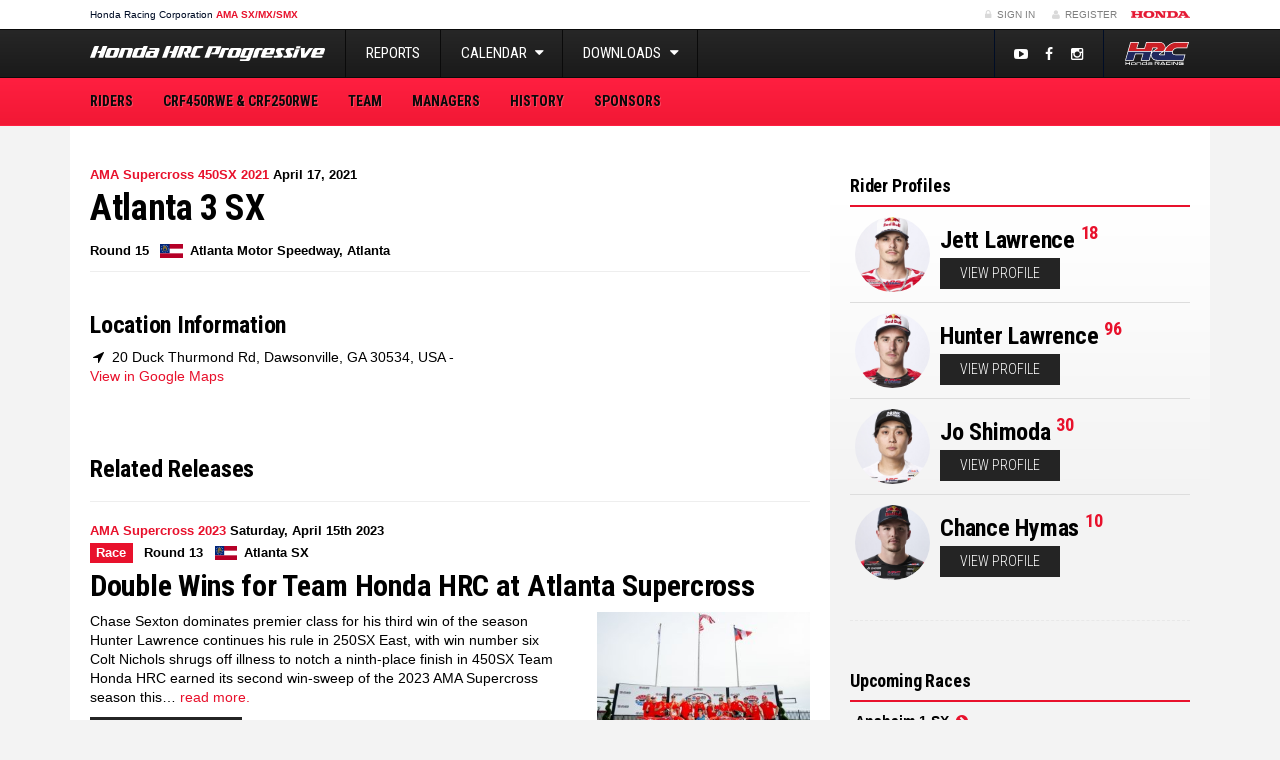

--- FILE ---
content_type: text/html; charset=UTF-8
request_url: https://ama.hondaracingcorporation.com/event/atlanta-sx-3/
body_size: 14186
content:
<!DOCTYPE html>
<html>
<head>
    <meta charset="UTF-8">
    <meta http-equiv="X-UA-Compatible" content="IE=edge">
    <meta name="viewport" content="width=device-width, initial-scale=1, maximum-scale=1, user-scalable=no">

    <!-- wp head -->
    <title>  Atlanta 3 SX</title>
    <meta name='robots' content='max-image-preview:large' />
<link rel='stylesheet' id='wp-block-library-css' href='https://ama.hondaracingcorporation.com/wp-includes/css/dist/block-library/style.min.css?ver=6.2.8' type='text/css' media='all' />
<link rel='stylesheet' id='classic-theme-styles-css' href='https://ama.hondaracingcorporation.com/wp-includes/css/classic-themes.min.css?ver=6.2.8' type='text/css' media='all' />
<style id='global-styles-inline-css' type='text/css'>
body{--wp--preset--color--black: #000000;--wp--preset--color--cyan-bluish-gray: #abb8c3;--wp--preset--color--white: #ffffff;--wp--preset--color--pale-pink: #f78da7;--wp--preset--color--vivid-red: #cf2e2e;--wp--preset--color--luminous-vivid-orange: #ff6900;--wp--preset--color--luminous-vivid-amber: #fcb900;--wp--preset--color--light-green-cyan: #7bdcb5;--wp--preset--color--vivid-green-cyan: #00d084;--wp--preset--color--pale-cyan-blue: #8ed1fc;--wp--preset--color--vivid-cyan-blue: #0693e3;--wp--preset--color--vivid-purple: #9b51e0;--wp--preset--gradient--vivid-cyan-blue-to-vivid-purple: linear-gradient(135deg,rgba(6,147,227,1) 0%,rgb(155,81,224) 100%);--wp--preset--gradient--light-green-cyan-to-vivid-green-cyan: linear-gradient(135deg,rgb(122,220,180) 0%,rgb(0,208,130) 100%);--wp--preset--gradient--luminous-vivid-amber-to-luminous-vivid-orange: linear-gradient(135deg,rgba(252,185,0,1) 0%,rgba(255,105,0,1) 100%);--wp--preset--gradient--luminous-vivid-orange-to-vivid-red: linear-gradient(135deg,rgba(255,105,0,1) 0%,rgb(207,46,46) 100%);--wp--preset--gradient--very-light-gray-to-cyan-bluish-gray: linear-gradient(135deg,rgb(238,238,238) 0%,rgb(169,184,195) 100%);--wp--preset--gradient--cool-to-warm-spectrum: linear-gradient(135deg,rgb(74,234,220) 0%,rgb(151,120,209) 20%,rgb(207,42,186) 40%,rgb(238,44,130) 60%,rgb(251,105,98) 80%,rgb(254,248,76) 100%);--wp--preset--gradient--blush-light-purple: linear-gradient(135deg,rgb(255,206,236) 0%,rgb(152,150,240) 100%);--wp--preset--gradient--blush-bordeaux: linear-gradient(135deg,rgb(254,205,165) 0%,rgb(254,45,45) 50%,rgb(107,0,62) 100%);--wp--preset--gradient--luminous-dusk: linear-gradient(135deg,rgb(255,203,112) 0%,rgb(199,81,192) 50%,rgb(65,88,208) 100%);--wp--preset--gradient--pale-ocean: linear-gradient(135deg,rgb(255,245,203) 0%,rgb(182,227,212) 50%,rgb(51,167,181) 100%);--wp--preset--gradient--electric-grass: linear-gradient(135deg,rgb(202,248,128) 0%,rgb(113,206,126) 100%);--wp--preset--gradient--midnight: linear-gradient(135deg,rgb(2,3,129) 0%,rgb(40,116,252) 100%);--wp--preset--duotone--dark-grayscale: url('#wp-duotone-dark-grayscale');--wp--preset--duotone--grayscale: url('#wp-duotone-grayscale');--wp--preset--duotone--purple-yellow: url('#wp-duotone-purple-yellow');--wp--preset--duotone--blue-red: url('#wp-duotone-blue-red');--wp--preset--duotone--midnight: url('#wp-duotone-midnight');--wp--preset--duotone--magenta-yellow: url('#wp-duotone-magenta-yellow');--wp--preset--duotone--purple-green: url('#wp-duotone-purple-green');--wp--preset--duotone--blue-orange: url('#wp-duotone-blue-orange');--wp--preset--font-size--small: 13px;--wp--preset--font-size--medium: 20px;--wp--preset--font-size--large: 36px;--wp--preset--font-size--x-large: 42px;--wp--preset--spacing--20: 0.44rem;--wp--preset--spacing--30: 0.67rem;--wp--preset--spacing--40: 1rem;--wp--preset--spacing--50: 1.5rem;--wp--preset--spacing--60: 2.25rem;--wp--preset--spacing--70: 3.38rem;--wp--preset--spacing--80: 5.06rem;--wp--preset--shadow--natural: 6px 6px 9px rgba(0, 0, 0, 0.2);--wp--preset--shadow--deep: 12px 12px 50px rgba(0, 0, 0, 0.4);--wp--preset--shadow--sharp: 6px 6px 0px rgba(0, 0, 0, 0.2);--wp--preset--shadow--outlined: 6px 6px 0px -3px rgba(255, 255, 255, 1), 6px 6px rgba(0, 0, 0, 1);--wp--preset--shadow--crisp: 6px 6px 0px rgba(0, 0, 0, 1);}:where(.is-layout-flex){gap: 0.5em;}body .is-layout-flow > .alignleft{float: left;margin-inline-start: 0;margin-inline-end: 2em;}body .is-layout-flow > .alignright{float: right;margin-inline-start: 2em;margin-inline-end: 0;}body .is-layout-flow > .aligncenter{margin-left: auto !important;margin-right: auto !important;}body .is-layout-constrained > .alignleft{float: left;margin-inline-start: 0;margin-inline-end: 2em;}body .is-layout-constrained > .alignright{float: right;margin-inline-start: 2em;margin-inline-end: 0;}body .is-layout-constrained > .aligncenter{margin-left: auto !important;margin-right: auto !important;}body .is-layout-constrained > :where(:not(.alignleft):not(.alignright):not(.alignfull)){max-width: var(--wp--style--global--content-size);margin-left: auto !important;margin-right: auto !important;}body .is-layout-constrained > .alignwide{max-width: var(--wp--style--global--wide-size);}body .is-layout-flex{display: flex;}body .is-layout-flex{flex-wrap: wrap;align-items: center;}body .is-layout-flex > *{margin: 0;}:where(.wp-block-columns.is-layout-flex){gap: 2em;}.has-black-color{color: var(--wp--preset--color--black) !important;}.has-cyan-bluish-gray-color{color: var(--wp--preset--color--cyan-bluish-gray) !important;}.has-white-color{color: var(--wp--preset--color--white) !important;}.has-pale-pink-color{color: var(--wp--preset--color--pale-pink) !important;}.has-vivid-red-color{color: var(--wp--preset--color--vivid-red) !important;}.has-luminous-vivid-orange-color{color: var(--wp--preset--color--luminous-vivid-orange) !important;}.has-luminous-vivid-amber-color{color: var(--wp--preset--color--luminous-vivid-amber) !important;}.has-light-green-cyan-color{color: var(--wp--preset--color--light-green-cyan) !important;}.has-vivid-green-cyan-color{color: var(--wp--preset--color--vivid-green-cyan) !important;}.has-pale-cyan-blue-color{color: var(--wp--preset--color--pale-cyan-blue) !important;}.has-vivid-cyan-blue-color{color: var(--wp--preset--color--vivid-cyan-blue) !important;}.has-vivid-purple-color{color: var(--wp--preset--color--vivid-purple) !important;}.has-black-background-color{background-color: var(--wp--preset--color--black) !important;}.has-cyan-bluish-gray-background-color{background-color: var(--wp--preset--color--cyan-bluish-gray) !important;}.has-white-background-color{background-color: var(--wp--preset--color--white) !important;}.has-pale-pink-background-color{background-color: var(--wp--preset--color--pale-pink) !important;}.has-vivid-red-background-color{background-color: var(--wp--preset--color--vivid-red) !important;}.has-luminous-vivid-orange-background-color{background-color: var(--wp--preset--color--luminous-vivid-orange) !important;}.has-luminous-vivid-amber-background-color{background-color: var(--wp--preset--color--luminous-vivid-amber) !important;}.has-light-green-cyan-background-color{background-color: var(--wp--preset--color--light-green-cyan) !important;}.has-vivid-green-cyan-background-color{background-color: var(--wp--preset--color--vivid-green-cyan) !important;}.has-pale-cyan-blue-background-color{background-color: var(--wp--preset--color--pale-cyan-blue) !important;}.has-vivid-cyan-blue-background-color{background-color: var(--wp--preset--color--vivid-cyan-blue) !important;}.has-vivid-purple-background-color{background-color: var(--wp--preset--color--vivid-purple) !important;}.has-black-border-color{border-color: var(--wp--preset--color--black) !important;}.has-cyan-bluish-gray-border-color{border-color: var(--wp--preset--color--cyan-bluish-gray) !important;}.has-white-border-color{border-color: var(--wp--preset--color--white) !important;}.has-pale-pink-border-color{border-color: var(--wp--preset--color--pale-pink) !important;}.has-vivid-red-border-color{border-color: var(--wp--preset--color--vivid-red) !important;}.has-luminous-vivid-orange-border-color{border-color: var(--wp--preset--color--luminous-vivid-orange) !important;}.has-luminous-vivid-amber-border-color{border-color: var(--wp--preset--color--luminous-vivid-amber) !important;}.has-light-green-cyan-border-color{border-color: var(--wp--preset--color--light-green-cyan) !important;}.has-vivid-green-cyan-border-color{border-color: var(--wp--preset--color--vivid-green-cyan) !important;}.has-pale-cyan-blue-border-color{border-color: var(--wp--preset--color--pale-cyan-blue) !important;}.has-vivid-cyan-blue-border-color{border-color: var(--wp--preset--color--vivid-cyan-blue) !important;}.has-vivid-purple-border-color{border-color: var(--wp--preset--color--vivid-purple) !important;}.has-vivid-cyan-blue-to-vivid-purple-gradient-background{background: var(--wp--preset--gradient--vivid-cyan-blue-to-vivid-purple) !important;}.has-light-green-cyan-to-vivid-green-cyan-gradient-background{background: var(--wp--preset--gradient--light-green-cyan-to-vivid-green-cyan) !important;}.has-luminous-vivid-amber-to-luminous-vivid-orange-gradient-background{background: var(--wp--preset--gradient--luminous-vivid-amber-to-luminous-vivid-orange) !important;}.has-luminous-vivid-orange-to-vivid-red-gradient-background{background: var(--wp--preset--gradient--luminous-vivid-orange-to-vivid-red) !important;}.has-very-light-gray-to-cyan-bluish-gray-gradient-background{background: var(--wp--preset--gradient--very-light-gray-to-cyan-bluish-gray) !important;}.has-cool-to-warm-spectrum-gradient-background{background: var(--wp--preset--gradient--cool-to-warm-spectrum) !important;}.has-blush-light-purple-gradient-background{background: var(--wp--preset--gradient--blush-light-purple) !important;}.has-blush-bordeaux-gradient-background{background: var(--wp--preset--gradient--blush-bordeaux) !important;}.has-luminous-dusk-gradient-background{background: var(--wp--preset--gradient--luminous-dusk) !important;}.has-pale-ocean-gradient-background{background: var(--wp--preset--gradient--pale-ocean) !important;}.has-electric-grass-gradient-background{background: var(--wp--preset--gradient--electric-grass) !important;}.has-midnight-gradient-background{background: var(--wp--preset--gradient--midnight) !important;}.has-small-font-size{font-size: var(--wp--preset--font-size--small) !important;}.has-medium-font-size{font-size: var(--wp--preset--font-size--medium) !important;}.has-large-font-size{font-size: var(--wp--preset--font-size--large) !important;}.has-x-large-font-size{font-size: var(--wp--preset--font-size--x-large) !important;}
.wp-block-navigation a:where(:not(.wp-element-button)){color: inherit;}
:where(.wp-block-columns.is-layout-flex){gap: 2em;}
.wp-block-pullquote{font-size: 1.5em;line-height: 1.6;}
</style>
<link rel='stylesheet' id='screen-css-css' href='https://ama.hondaracingcorporation.com/wp-content/themes/teamhrc/stylesheets/screen.css?ver=1727860602' type='text/css' media='screen' />
<link rel='stylesheet' id='2022-overrides-css-css' href='https://ama.hondaracingcorporation.com/wp-content/themes/teamhrc/stylesheets/2022-overrides.css?ver=1764155895' type='text/css' media='screen' />
<script type='text/javascript' src='https://ama.hondaracingcorporation.com/wp-includes/js/jquery/jquery.min.js?ver=3.6.4' id='jquery-core-js'></script>
<script type='text/javascript' src='https://ama.hondaracingcorporation.com/wp-includes/js/jquery/jquery-migrate.min.js?ver=3.4.0' id='jquery-migrate-js'></script>
<link rel="https://api.w.org/" href="https://ama.hondaracingcorporation.com/wp-json/" /><link rel="EditURI" type="application/rsd+xml" title="RSD" href="https://ama.hondaracingcorporation.com/xmlrpc.php?rsd" />
<link rel="wlwmanifest" type="application/wlwmanifest+xml" href="https://ama.hondaracingcorporation.com/wp-includes/wlwmanifest.xml" />
<meta name="generator" content="WordPress 6.2.8" />
<link rel="canonical" href="https://ama.hondaracingcorporation.com/event/atlanta-sx-3/" />
<link rel='shortlink' href='https://ama.hondaracingcorporation.com/?p=12159' />
<link rel="alternate" type="application/json+oembed" href="https://ama.hondaracingcorporation.com/wp-json/oembed/1.0/embed?url=https%3A%2F%2Fama.hondaracingcorporation.com%2Fevent%2Fatlanta-sx-3%2F" />
<link rel="alternate" type="text/xml+oembed" href="https://ama.hondaracingcorporation.com/wp-json/oembed/1.0/embed?url=https%3A%2F%2Fama.hondaracingcorporation.com%2Fevent%2Fatlanta-sx-3%2F&#038;format=xml" />
<link rel="alternate" type="application/rss+xml" title="RSS 2.0 Feed" href="https://ama.hondaracingcorporation.com/feed/" /><style type="text/css">.recentcomments a{display:inline !important;padding:0 !important;margin:0 !important;}</style>
    
    <meta name="apple-mobile-web-app-title" content="Honda Racing Corporation">
<meta name="application-name" content="Honda Racing Corporation">
<link rel="apple-touch-icon" sizes="180x180" href="https://ama.hondaracingcorporation.com/wp-content/themes/teamhrc/images/favicons/apple-touch-icon.png">
<link rel="icon" type="image/png" sizes="32x32" href="https://ama.hondaracingcorporation.com/wp-content/themes/teamhrc/images/favicons/favicon-32x32.png">
<link rel="icon" type="image/png" sizes="16x16" href="https://ama.hondaracingcorporation.com/wp-content/themes/teamhrc/images/favicons/favicon-16x16.png">
<link rel="manifest" href="https://ama.hondaracingcorporation.com/wp-content/themes/teamhrc/images/favicons/site.webmanifest">
<link rel="mask-icon" href="https://ama.hondaracingcorporation.com/wp-content/themes/teamhrc/images/favicons/safari-pinned-tab.svg" color="#000000">
<link rel="shortcut icon" href="https://ama.hondaracingcorporation.com/wp-content/themes/teamhrc/images/favicons/favicon.ico">
<meta name="msapplication-TileColor" content="#ffffff">
<meta name="msapplication-config" content="https://ama.hondaracingcorporation.com/wp-content/themes/teamhrc/images/favicons/browserconfig.xml">
<meta name="theme-color" content="#ffffff">
        <meta name="theme-color" content="#FF1F40">

    <!-- HTML5 shim and Respond.js for IE8 support of HTML5 elements and media queries -->
    <!-- WARNING: Respond.js doesn't work if you view the page via file:// -->
    <!--[if lt IE 9]>
    <script src="https://oss.maxcdn.com/html5shiv/3.7.2/html5shiv.min.js"></script>
    <script src="https://oss.maxcdn.com/respond/1.4.2/respond.min.js"></script>
    <![endif]-->

                <!-- Google Tag Manager -->
        <script>(function(w,d,s,l,i){w[l]=w[l]||[];w[l].push({'gtm.start':
                    new Date().getTime(),event:'gtm.js'});var f=d.getElementsByTagName(s)[0],
                j=d.createElement(s),dl=l!='dataLayer'?'&l='+l:'';j.async=true;j.src=
                'https://www.googletagmanager.com/gtm.js?id='+i+dl;f.parentNode.insertBefore(j,f);
            })(window,document,'script','dataLayer','GTM-PSQWX62');</script>
        <!-- End Google Tag Manager -->
    
</head>
<body class="event-template-default single single-event postid-12159 theme-teamhonda site-ama"        data-ajaxurl="https://ama.hondaracingcorporation.com/wp-admin/admin-ajax.php">

    <!--[if lte IE 7]>
    <div class="browsehappy">
        <div class="opacity"></div>
        <div class="inner row">
            <div class="col-xs-12 text-center">
                <p>
                    You are using an <strong>outdated</strong> browser which will impact your
                    experience on this website. Please <a href="http://browsehappy.com/">upgrade your browser</a> or
                    <a href="http://www.google.com/chromeframe/?redirect=true">activate Google Chrome Frame</a>
                    to improve your experience on this site.
                </p>
                <p>
                    <a href="http://browsehappy.com" class="btn btn-sm btn-black">
                        OK, lets upgrade.
                    </a>
                    <a href="#close" class="btn btn-sm btn-black">
                        I don't care, continue.
                    </a>
                </p>
            </div>
        </div>
    </div>
    <![endif]-->

    <!-- Google Tag Manager (noscript) -->
    <noscript><iframe src="https://www.googletagmanager.com/ns.html?id=GTM-PSQWX62"
                      height="0" width="0" style="display:none;visibility:hidden"></iframe></noscript>
    <!-- End Google Tag Manager (noscript) -->

<div id="key_notifications">
  </div>

<header class="container-flexible">

    <!-- primary header bar -->
    <section class="constant-bar">
        <div class="container">
            <div class="container-fluid">
                <div class="row">
                                        <nav class="col-xs-3 col-sm-6">
                        <ul>
                            <li class="title">
                                <a href="https://www.hondaracingcorporation.com/" target="_blank">
                                    H<span class="hidden-xs">onda </span>R<span class="hidden-xs">acing </span>C<span
                                            class="hidden-xs">orporation</span>
                                </a>
                                                                    <a href="https://ama.hondaracingcorporation.com">
                                        <mark>AMA SX/MX/SMX</mark>
                                    </a>
                                                            </li>

                                                    </ul>
                    </nav>

                    <div class="col-xs-9 col-sm-6 text-right" id="login_register">

                        <!-- login & register -->
                        <ul>
                            
                                
                                <li><a href="https://ama.hondaracingcorporation.com/wp-login.php?redirect_to=https%3A%2F%2Fama.hondaracingcorporation.com%2Fevent%2Fatlanta-sx-3%2F%3Floggedin%3Dtrue"
                                       class="case"><i class="fa fa-fw fa-lock"></i> Sign In</a></li>
                                <li><a href="https://www.hondaracingcorporation.com/register/" class="register-link"><i
                                                class="fa fa-fw fa-user"></i> Register                                    </a></li>
                            
                            <li class="language-selector">
                                <!-- language selection -->
                                <form action="https://ama.hondaracingcorporation.com/event/atlanta-sx-3/" method="post" id="language_selection">
    <input type="hidden" id="__nonce" name="__nonce" value="8989d428f4" />    <input type="hidden" name="action" value="change_language">
    <input type="hidden" name="lang" value="en">
    <ul class="notranslate">

        <!-- set active class -->
        <li class="active">
                        <a href="#" class="flag flag-en">
                <span class="label flag-icon flag-icon-en">&nbsp;</span>                EN                <i class="fa fa-fw fa-caret-down"></i>
            </a>
        </li>
                                            <li>
              <a href="#" class="flag flag-it" data-lang="it">
                <span class="label flag-icon flag-icon-it">&nbsp;</span>                IT              </a>
            </li>
                                <li>
              <a href="#" class="flag flag-es" data-lang="es">
                <span class="label flag-icon flag-icon-es">&nbsp;</span>                ES              </a>
            </li>
                                <li>
              <a href="#" class="flag flag-jp" data-lang="jp">
                <span class="label flag-icon flag-icon-jp">&nbsp;</span>                JP              </a>
            </li>
            </ul>
</form>
                            </li>

                            <!-- honda logo -->
                            <li class="honda-logo">
                                <a href="https://global.honda" target="_blank">Honda</a>
                            </li>

                        </ul>

                    </div>
                </div>
            </div>
        </div>
    </section>

</header>
    <header class="container-flexible">

        <!-- secondary header bar -->
        <section class="header-bar-secondary">
            <div class="container">
                <!-- navbar & logo -->
                <div class="navbar-header">

                    <!-- hrc mini button -->
                    <a href="https://www.hondaracingcorporation.com/core" class="header_mobile_hrc_logo">HRC</a>

                    <!-- responsive button -->
                    <button class="navbar-toggle collapsed mobile-back" id="header_mobile_back" type="button">
                        <i class="fa fa-angle-left"></i>
                    </button>

                    <!-- brand logo -->
                    
                    <a href="https://ama.hondaracingcorporation.com" style="display: flex;justify-content: center;align-items:center;height: 100%;">
                        <svg xmlns="http://www.w3.org/2000/svg" viewBox="0 0 673.93 40.4" style="display: block; height: 30%; margin: 0 20px;">
                            <path d="M13.61,31.56H0L11.4,2.41c.84-1.26,1.74-2.07,2.68-2.41h11.84l-12.31,31.56Z" style="fill: #fff;"/>
                            <path d="M28.92,18.94h-6.19c-1.03,0-1.53-.53-1.5-1.58,0-.37.05-.72.16-1.06.87-1.37,1.89-2.21,3.08-2.53h6.51l4.42-11.36c.87-1.26,1.75-2.07,2.64-2.41h11.84l-12.31,31.56h-13.61l4.97-12.62Z" style="fill: #fff;"/>
                            <path d="M48.92,10.73c1.39-3.76,4.31-5.64,8.76-5.64h21.97c2.53,0,4.09.63,4.7,1.89.21.47.31,1.04.31,1.7,0,.87-.22,1.93-.67,3.2l-4.97,13.65c-1.47,4.02-4.58,6.04-9.31,6.04h-22.05c-3.31,0-4.94-1.06-4.89-3.2,0-.29.03-.59.1-.89.06-.3.16-.62.3-.97l5.76-15.78ZM70.77,12.9c.13-.39.2-.68.2-.87.03-.81-.49-1.22-1.54-1.22h-5.52c-1.55,0-2.42.43-2.6,1.3l-4.54,12.32c-.1.29-.16.59-.16.9,0,.81.5,1.22,1.5,1.22h5.52c1.58,0,2.46-.45,2.64-1.34l4.5-12.32Z" style="fill: #fff;"/>
                            <path d="M115.86,30.93c-.13.39-.41.59-.83.59h-11.6c-.42,0-.55-.2-.39-.59l6.67-18.7c.1-.32.16-.62.16-.91,0-.76-.5-1.14-1.5-1.14h-5.52c-1.53,0-2.39.42-2.6,1.26l-6.9,19.49c-.13.39-.39.59-.79.59h-11.72c-.42,0-.55-.2-.39-.59l8.99-23.55s-.05.05-.06.08c-.01.03-.04.05-.1.08,0-.1.24-.55.71-1.34.13-.24.36-.47.69-.69.33-.22.68-.33,1.04-.33h24.89c4.34,0,6.51,1.41,6.51,4.22,0,.63-.15,1.35-.43,2.17l-6.82,19.37Z" style="fill: #fff;"/>
                            <path d="M165.88.59c-.76,1.47-1.43,2.97-2.01,4.5l-9.9,25.92c-.13.37-.41.55-.83.55h-28.01c-3.23,0-4.85-1.05-4.85-3.16,0-.6.12-1.22.36-1.85l5.88-15.74c1.37-3.71,4.26-5.56,8.68-5.56h15.82l.08-.16c.63-1.63,1.37-2.97,2.21-4.02.13-.16.24-.28.33-.37.09-.09.16-.16.22-.22.24-.26.58-.39,1.03-.39h10.69c.39,0,.5.17.31.51ZM141.03,26.55c1.1,0,1.96-.42,2.56-1.26l5.13-13.15c.1-.24.16-.52.16-.87,0-.79-.5-1.18-1.5-1.18h-5.52c-1.13,0-2,.42-2.6,1.26l-5.09,13.14c-.1.24-.16.53-.16.87,0,.79.5,1.18,1.5,1.18h5.52Z" style="fill: #fff;"/>
                            <path d="M184.19,13.73c.89,0,1.43-.29,1.62-.87.37-1.03.55-1.56.55-1.62,0-.79-.59-1.18-1.77-1.18h-12.11c-.89,0-1.59-.2-2.09-.61-.5-.41-.75-.9-.75-1.48,0-.76.37-1.39,1.1-1.89.89-.6,2.05-.91,3.47-.91h20.32c2.53,0,4.09.63,4.69,1.89.1.21.19.45.26.73s.1.6.1.97c0,1.03-.21,2.08-.63,3.16l-7.22,19.09c-.13.37-.39.55-.79.55h-27.85c-3.32,0-4.97-1.04-4.97-3.12,0-.5.16-1.14.47-1.93.34-.92.81-2.16,1.4-3.73.59-1.56,1.35-3.43,2.27-5.58.5-1.18,1.34-2.06,2.52-2.62,1.18-.57,2.68-.85,4.5-.85h14.91ZM182.81,20.99c.05-.13.09-.28.12-.43.03-.16.05-.3.08-.43,0-.79-.5-1.18-1.5-1.18h-5.52c-1.45,0-2.33.42-2.64,1.26l-1.54,4.14c-.13.34-.2.63-.2.87-.03.82.46,1.22,1.46,1.22h5.56c1.52,0,2.41-.43,2.64-1.3l1.54-4.14Z" style="fill: #fff;"/>
                            <g>
                                <path d="M220.05,31.6h-13.61l11.4-29.15c.84-1.26,1.74-2.07,2.68-2.41h11.84l-12.31,31.56ZM235.35,18.98h-6.19c-1.03,0-1.53-.53-1.5-1.58,0-.37.05-.72.16-1.06.87-1.37,1.89-2.21,3.08-2.53h6.51l4.42-11.36c.87-1.26,1.75-2.07,2.64-2.41h11.84l-12.31,31.56h-13.61l4.97-12.62Z" style="fill: #fff;"/>
                                <path d="M284.04,31.05c.13.37,0,.55-.39.55h-9.47c-.42,0-.7-.18-.83-.55l-3.51-10.34c-.42-.87-.63-1.76-.63-2.68.03-.97.33-1.78.91-2.43.58-.64,1.35-.99,2.33-1.05l2.41-.08c.97-.05,1.7-.59,2.17-1.62.21-.42.47-1.09.79-2.01.31-.92.71-2.12,1.18-3.59.1-.32.16-.59.16-.83.03-.82-.46-1.22-1.46-1.22h-4.1c-.76,0-1.35.1-1.78.32-.42.21-.71.53-.87.95l-9,24.58c-.13.37-.39.55-.79.55h-12.35c-.39,0-.52-.18-.39-.55l9.51-26c.55-1.55,1.31-2.89,2.29-4.02.55-.66,1.08-.99,1.58-.99h23.99c4.1,0,6.11,1.58,6.04,4.73,0,.55-.1,1.22-.31,2.01-.66,2.47-1.28,4.56-1.86,6.25-.58,1.7-1.14,3-1.7,3.93-.61,1.05-1.29,1.8-2.05,2.25-1,.6-2.41.84-4.22.71-.47.05-.71.26-.71.63,0,.08.03.22.08.43l3,10.06Z" style="fill: #fff;"/>
                                <path d="M292.12,31.6c-3.32,0-4.94-1.05-4.89-3.16,0-.63.13-1.26.39-1.89l8.21-20.91c1.45-3.73,4.35-5.6,8.72-5.6h17.48c2.1,0,3.14.67,3.12,2.01,0,1.24-.66,2.2-1.97,2.88-1.08.55-2.29.83-3.63.83h-8.76c-1.53,0-2.41.42-2.64,1.26l-6.9,17.51c-.13.39-.2.7-.2.91-.05.76.45,1.14,1.5,1.14h11.4c1.81,0,2.7.58,2.64,1.74-.05,1.13-.62,1.99-1.7,2.56-.92.47-1.99.71-3.2.71h-19.57Z" style="fill: #fff;"/>
                            </g>
                            <g>
                                <path d="M399.24,10.99c1.37-3.71,4.25-5.56,8.63-5.56h21.66c2.49,0,4.03.62,4.63,1.87.21.47.31,1.02.31,1.67,0,.86-.22,1.91-.66,3.15l-4.9,13.46c-1.45,3.97-4.51,5.95-9.18,5.95h-21.74c-3.27,0-4.87-1.05-4.82-3.15,0-.28.03-.58.1-.87.06-.3.16-.62.29-.95l5.68-15.56ZM420.79,13.13c.13-.39.19-.67.19-.85.03-.8-.48-1.2-1.52-1.2h-5.45c-1.53,0-2.39.43-2.57,1.28l-4.47,12.14c-.1.28-.16.58-.16.89,0,.8.49,1.2,1.48,1.2h5.44c1.56,0,2.42-.44,2.61-1.32l4.43-12.14Z" style="fill: #fff;"/>
                                <path d="M525.63,22.72h-21.51l-.7,1.83c-.13.39-.19.68-.19.86-.05.78.44,1.17,1.48,1.17h16.37c1.76,0,2.63.58,2.61,1.75-.03,1.06-.61,1.89-1.75,2.49-.93.47-1.98.7-3.15.7h-24.43c-3.22,0-4.8-1.05-4.75-3.15,0-.49.13-1.1.39-1.83l5.83-15.52c.75-2,2.05-3.47,3.89-4.43,1.43-.75,2.96-1.13,4.59-1.13h22.05c1.17,0,2.13.26,2.88.78.83.6,1.23,1.48,1.21,2.65-.03.36-.07.75-.14,1.17s-.19.84-.37,1.28l-4.32,11.4ZM506.1,17.78h8.99l2.37-5.99c.08-.18.12-.35.12-.51.03-.47-.31-.7-1.01-.7h-6.26c-.96,0-1.57.35-1.83,1.05l-2.37,6.15Z" style="fill: #fff;"/>
                                <path d="M669.1,22.72h-21.51l-.7,1.83c-.13.39-.19.68-.19.86-.05.78.44,1.17,1.48,1.17h16.37c1.76,0,2.63.58,2.61,1.75-.03,1.06-.61,1.89-1.75,2.49-.93.47-1.98.7-3.15.7h-24.43c-3.22,0-4.8-1.05-4.75-3.15,0-.49.13-1.1.39-1.83l5.83-15.52c.75-2,2.05-3.47,3.89-4.43,1.43-.75,2.96-1.13,4.59-1.13h22.05c1.17,0,2.13.26,2.88.78.83.6,1.23,1.48,1.21,2.65-.03.36-.07.75-.14,1.17s-.19.84-.37,1.28l-4.32,11.4ZM649.58,17.78h8.99l2.37-5.99c.08-.18.12-.35.12-.51.03-.47-.31-.7-1.01-.7h-6.26c-.96,0-1.57.35-1.83,1.05l-2.37,6.15Z" style="fill: #fff;"/>
                                <path d="M471.65,5.79c-1.88,4.66-3.76,9.3-5.64,13.94-2.23,5.47-4.46,10.93-6.7,16.4-1.24,3.03-2.99,4.27-6.06,4.28-7.75.01-13.06-.04-20.82,0-1.03,0-2.4-.64-2.6-1.35s-.35-1.9.53-2.67c.49-.42,1.21-.8,3.2-.78,4.27.04,7.07-.03,11.34-.04,3.31,0,3.31-.42,4.5-4.07-2.77,0-5.52,0-8.26,0-2.71,0-5.43.03-8.14-.01-2.47-.04-3.33-1.37-2.37-3.78,2.45-6.1,4.93-12.2,7.44-18.29.96-2.33,2.9-3.82,5.19-3.83,9.25-.05,18.48-.01,27.71,0,.18,0,.34.1.67.2ZM451.68,26.23c2.09-5.14,4.13-10.14,6.26-15.38-2.54,0-4.92.05-7.28-.02-1.11-.03-1.6.36-2.03,1.47-1.64,4.21-3.42,8.39-5.12,12.59-.16.4-.16.84-.25,1.34h8.41Z" style="fill: #fff;"/>
                                <path d="M615.37,22.15c1.31-1.72,2.28-2.97,3.23-4.23,2.78-3.68,5.52-7.39,8.37-11.03.46-.59,1.42-1.24,2.07-1.26,3.56-.12,7.09-.06,10.96-.06-.55.73-.92,1.28-1.34,1.78-6.27,7.56-12.57,15.1-18.78,22.7-.93,1.14-1.78,1.5-3.06,1.48-3.79-.07-7.6-.03-11.63-.03-.18-8.61-.37-17.17-.55-25.84h11.69c-.31,5.36-.61,10.64-.94,16.49Z" style="fill: #fff;"/>
                                <path d="M393.6,10.86c-2.24,0-2.29-.09-4.41.08-.45.04-1.2.99-1.45,1.6-2.37,5.7-4.26,11.42-6.59,17.14-.23.56-.5,1.11-.79,1.74h-12.35c1.21-2.97,2.38-5.83,3.54-8.7,2.11-5.21,4.26-10.42,6.31-15.65.46-1.18,1.02-1.54,2.21-1.53,8.32.05,6.91,0,15.23,0,2.29,0,3.61.04,3.61,1.78,0,1.99-1.33,3.55-5.31,3.55Z" style="fill: #fff;"/>
                                <g>
                                    <path d="M591.79,31.44h-11.71c3.54-8.67,5.67-14.01,9.17-22.57h11.72c-3.52,8.64-5.64,13.94-9.17,22.57Z" style="fill: #fff;"/>
                                    <path d="M604.27.35c-.74,1.82-1.4,3.58-2.18,5.29-.16.35-.82.79-1.19.8-3.49.06-6.96.04-10.76.04.84-2.14,1.23-3.12,2.05-5.19.21-.52.54-.93,1.41-.93h10.66Z" style="fill: #fff;"/>
                                </g>
                                <path d="M373.77.37c-9.69-.02-20.6-.03-30.28-.03-2.2,0-3.99,2.45-4.41,3.58l-10.96,27.61h13.34c1.06-2.59,2.19-5.11,3.1-7.66.06-.18.13-.33.2-.48l3.07-7.41c1.45-3.54,2.85-6.98,4.27-10.46h10.18c-1.53,3.75-3,7.4-4.55,11.03-.13.32-.87.68-1.28.68-1.56.03-3.12.04-4.72.04-1.43,0-2.27.36-3,1.18,0,0-.76.74-.82,2.25s1.69,1.5,1.69,1.5c5.36.06,9.84.03,15.22.02,2.78,0,4.31-1.09,5.43-3.83,1.95-4.74,3.89-9.48,5.82-14.23,1.06-2.6.36-3.79-2.3-3.8Z" style="fill: #fff;"/>
                                <path d="M555.31,11.23c3.66,0,4.23-5.58.34-5.58h-15.87c-4.25,0-7.39,5.64-6.33,8.83s2.17,5.18,3.14,6.85c1.04,1.78,1.86,4.78-1.33,4.78h-5.62c-3.57,0-3.76,5.58-1,5.58h15.92c6.26,0,9.62-5.63,7.17-9.57-1.69-2.71-2.66-3.79-3.72-5.88-1.06-2.09-2.27-4.98,2.52-4.98s1.78-.03,4.78-.03Z" style="fill: #fff;"/>
                                <path d="M582.84,11.23c3.66,0,4.23-5.58.34-5.58h-15.87c-4.25,0-7.39,5.64-6.33,8.83s2.17,5.18,3.14,6.85c1.04,1.78,1.86,4.78-1.33,4.78h-5.62c-3.57,0-3.76,5.58-1,5.58h15.92c6.26,0,9.62-5.63,7.17-9.57-1.69-2.71-2.66-3.79-3.72-5.88s-2.27-4.98,2.52-4.98,1.78-.03,4.78-.03Z" style="fill: #fff;"/>
                                <path d="M479.66,31.53h-13.5s4.81-15.11,6.42-19.25c1.6-4.14,4.81-6.68,7.89-6.68s10.56,0,12.83,0c3.74,0,1.91,5.61-.27,5.61h-6.82c-1.6,5.04-6.55,20.32-6.55,20.32Z" style="fill: #fff;"/>
                            </g>
                        </svg>
                    </a>

                    
                    <!-- responsive button -->
                    <button class="navbar-toggle collapsed" id="header_mobile_togglenav" type="button" data-toggle="collapse" data-target=".navbar-collapse">
                        <span class="sr-only">Toggle Navigation</span>
                        <span class="icon-bar"></span>
                        <span class="icon-bar"></span>
                        <span class="icon-bar"></span>
                    </button>

                </div>

                <!-- main navbar -->
                <nav class="collapse navbar-collapse" role="navigation">

                    <ul class="nav navbar-nav">

                        <li><a href="https://ama.hondaracingcorporation.com/reports/">Reports</a></li>

                                                                            <li class="dropdown">

                                <a href="#" class="dropdown-toggle" data-toggle="dropdown" role="button">Calendar <i class="fa fa-fw fa-caret-down"></i></a>

                                                                
                                                                    <ul class="event-list">
                                        
                                                                                        
                                            <li data-id="26044" data-round="1" class="past">
                                                <a href="https://ama.hondaracingcorporation.com/event/anaheim-1-sx-4/" title="Anaheim 1 SX">
                                                                                                                                                                <span class="flag"><span class="label flag-icon flag-state flag-icon-california">&nbsp;</span></span>
                                                        <span class="name">Anaheim</span>

                                                                                                        <span class="round-number">1</span>
                                                </a>
                                            </li>
                                        
                                                                                        
                                            <li data-id="26046" data-round="2" class="past">
                                                <a href="https://ama.hondaracingcorporation.com/event/san-diego-sx-4/" title="San Diego SX">
                                                                                                                                                                <span class="flag"><span class="label flag-icon flag-state flag-icon-california">&nbsp;</span></span>
                                                        <span class="name">San Diego</span>

                                                                                                        <span class="round-number">2</span>
                                                </a>
                                            </li>
                                        
                                                                                        
                                            <li data-id="26048" data-round="3" class="past">
                                                <a href="https://ama.hondaracingcorporation.com/event/anaheim-2-sx-4/" title="Anaheim 2 SX">
                                                                                                                                                                <span class="flag"><span class="label flag-icon flag-state flag-icon-california">&nbsp;</span></span>
                                                        <span class="name">Anaheim</span>

                                                                                                        <span class="round-number">3</span>
                                                </a>
                                            </li>
                                        
                                                                                        
                                            <li data-id="26050" data-round="4" class="past">
                                                <a href="https://ama.hondaracingcorporation.com/event/glendale-sx-4/" title="Glendale SX">
                                                                                                                                                                <span class="flag"><span class="label flag-icon flag-state flag-icon-arizona">&nbsp;</span></span>
                                                        <span class="name">Glendale </span>

                                                                                                        <span class="round-number">4</span>
                                                </a>
                                            </li>
                                        
                                                                                        
                                            <li data-id="26052" data-round="5" class="past">
                                                <a href="https://ama.hondaracingcorporation.com/event/tampa-sx-2/" title="Tampa SX">
                                                                                                                                                                <span class="flag"><span class="label flag-icon flag-state flag-icon-florida">&nbsp;</span></span>
                                                        <span class="name">Tampa</span>

                                                                                                        <span class="round-number">5</span>
                                                </a>
                                            </li>
                                        
                                                                                        
                                            <li data-id="26054" data-round="6" class="past">
                                                <a href="https://ama.hondaracingcorporation.com/event/detroit-sx-4/" title="Detroit SX">
                                                                                                                                                                <span class="flag"><span class="label flag-icon flag-state flag-icon-michigan">&nbsp;</span></span>
                                                        <span class="name">Detroit</span>

                                                                                                        <span class="round-number">6</span>
                                                </a>
                                            </li>
                                        
                                                                                        
                                            <li data-id="26056" data-round="7" class="past">
                                                <a href="https://ama.hondaracingcorporation.com/event/arlington-sx-7/" title="Arlington SX">
                                                                                                                                                                <span class="flag"><span class="label flag-icon flag-state flag-icon-texas">&nbsp;</span></span>
                                                        <span class="name">Arlington</span>

                                                                                                        <span class="round-number">7</span>
                                                </a>
                                            </li>
                                        
                                                                                        
                                            <li data-id="26058" data-round="8" class="past">
                                                <a href="https://ama.hondaracingcorporation.com/event/daytona-sx-5/" title="Daytona SX">
                                                                                                                                                                <span class="flag"><span class="label flag-icon flag-state flag-icon-florida">&nbsp;</span></span>
                                                        <span class="name">Daytona Beach</span>

                                                                                                        <span class="round-number">8</span>
                                                </a>
                                            </li>
                                        
                                                                                        
                                            <li data-id="26060" data-round="9" class="past">
                                                <a href="https://ama.hondaracingcorporation.com/event/indianapolis-sx-7/" title="Indianapolis SX">
                                                                                                                                                                <span class="flag"><span class="label flag-icon flag-state flag-icon-indiana">&nbsp;</span></span>
                                                        <span class="name">Indianapolis</span>

                                                                                                        <span class="round-number">9</span>
                                                </a>
                                            </li>
                                        
                                                                                        
                                            <li data-id="26062" data-round="10" class="past">
                                                <a href="https://ama.hondaracingcorporation.com/event/birmingham-sx-2/" title="Birmingham SX">
                                                                                                                                                                <span class="flag"><span class="label flag-icon flag-state flag-icon-alabama">&nbsp;</span></span>
                                                        <span class="name">Protective Stadium</span>

                                                                                                        <span class="round-number">10</span>
                                                </a>
                                            </li>
                                        
                                                                                        
                                            <li data-id="26064" data-round="11" class="past">
                                                <a href="https://ama.hondaracingcorporation.com/event/seattle-sx-4/" title="Seattle SX">
                                                                                                                                                                <span class="flag"><span class="label flag-icon flag-state flag-icon-washington">&nbsp;</span></span>
                                                        <span class="name">Seattle</span>

                                                                                                        <span class="round-number">11</span>
                                                </a>
                                            </li>
                                        
                                                                                        
                                            <li data-id="26066" data-round="12" class="past">
                                                <a href="https://ama.hondaracingcorporation.com/event/foxborough-sx-3/" title="Foxborough SX">
                                                                                                                                                                <span class="flag"><span class="label flag-icon flag-state flag-icon-massachusetts">&nbsp;</span></span>
                                                        <span class="name">Foxborough</span>

                                                                                                        <span class="round-number">12</span>
                                                </a>
                                            </li>
                                        
                                                                                        
                                            <li data-id="26068" data-round="13" class="past">
                                                <a href="https://ama.hondaracingcorporation.com/event/philadelphia-sx-2/" title="Philadelphia SX">
                                                                                                                                                                <span class="flag"><span class="label flag-icon flag-state flag-icon-pennsylvania">&nbsp;</span></span>
                                                        <span class="name">Lincoln Field</span>

                                                                                                        <span class="round-number">13</span>
                                                </a>
                                            </li>
                                        
                                                                                        
                                            <li data-id="26070" data-round="14" class="past">
                                                <a href="https://ama.hondaracingcorporation.com/event/east-rutherford-sx-2/" title="East Rutherford SX">
                                                                                                                                                                <span class="flag"><span class="label flag-icon flag-state flag-icon-new-jersey">&nbsp;</span></span>
                                                        <span class="name">East Rutherford</span>

                                                                                                        <span class="round-number">14</span>
                                                </a>
                                            </li>
                                        
                                                                                        
                                            <li data-id="26072" data-round="15" class="past">
                                                <a href="https://ama.hondaracingcorporation.com/event/pittsburgh-sx/" title="Pittsburgh SX">
                                                                                                                                                                <span class="flag"><span class="label flag-icon flag-state flag-icon-pennsylvania">&nbsp;</span></span>
                                                        <span class="name">Acrisure Stadium</span>

                                                                                                        <span class="round-number">15</span>
                                                </a>
                                            </li>
                                        
                                                                                        
                                            <li data-id="26076" data-round="16" class="past">
                                                <a href="https://ama.hondaracingcorporation.com/event/denver-sx-4/" title="Denver SX">
                                                                                                                                                                <span class="flag"><span class="label flag-icon flag-state flag-icon-colorado">&nbsp;</span></span>
                                                        <span class="name">Denver</span>

                                                                                                        <span class="round-number">16</span>
                                                </a>
                                            </li>
                                        
                                                                                        
                                            <li data-id="26078" data-round="17" class="past">
                                                <a href="https://ama.hondaracingcorporation.com/event/salt-lake-city-sx-6/" title="Salt Lake City SX">
                                                                                                                                                                <span class="flag"><span class="label flag-icon flag-state flag-icon-utah">&nbsp;</span></span>
                                                        <span class="name">Salt Lake</span>

                                                                                                        <span class="round-number">17</span>
                                                </a>
                                            </li>
                                                                            </ul>
                                
                            </li>

                        
                        <li class="dropdown">
                            <a href="#" class="dropdown-toggle" data-toggle="dropdown" role="button">Downloads <i class="fa fa-fw fa-caret-down"></i></a>
                            <ul class="dropdown-menu">
                                <li><a href="https://ama.hondaracingcorporation.com/downloads/">Image/Video Downloads</a></li>
                                                            </ul>
                        </li>

                    </ul>

                    <a class="navbar-hrc-brand" href="https://www.hondaracingcorporation.com/core/"><span>Honda Racing Corporation</span></a>

                    <ul id="header_social">

                        
                                                                                <li><a href="https://youtube.com/HondaRacingHRC" target="_blank"><i class="fa fa-fw fa-youtube-play"></i></a></li>
                        
                        
                                                                                <li><a href="https://www.facebook.com/hondaracingcorporation" target="_blank"><i class="fa fa-fw fa-facebook"></i></a></li>
                        
                                                                                <li><a href="https://www.instagram.com/honda_racing_us" target="_blank"><i class="fa fa-fw fa-instagram"></i></a></li>
                        
                        
                    </ul>

                </nav>

            </div>
        </section>

        <!-- tertiary header bar -->
        <section class="header-bar-tertiary">
            <div class="container">

                <!-- main navbar -->
                <nav class="collapse navbar-collapse"><ul id="menu-team-menu" class="nav navbar-nav"><li id="menu-item-301" class="menu-item menu-item-type-post_type_archive menu-item-object-rider menu-item-301"><a title="Riders" href="https://ama.hondaracingcorporation.com/riders/">Riders</a></li>
<li id="menu-item-25" class="menu-item menu-item-type-post_type menu-item-object-page menu-item-25"><a title="CRF450RWE &amp; CRF250RWE" href="https://ama.hondaracingcorporation.com/machine/">CRF450RWE &amp; CRF250RWE</a></li>
<li id="menu-item-26" class="menu-item menu-item-type-post_type menu-item-object-page menu-item-26"><a title="Team" href="https://ama.hondaracingcorporation.com/team/">Team</a></li>
<li id="menu-item-303" class="menu-item menu-item-type-post_type_archive menu-item-object-staff menu-item-303"><a title="Managers" href="https://ama.hondaracingcorporation.com/managers/">Managers</a></li>
<li id="menu-item-28" class="menu-item menu-item-type-post_type menu-item-object-page menu-item-28"><a title="History" href="https://ama.hondaracingcorporation.com/history/">History</a></li>
<li id="menu-item-29" class="menu-item menu-item-type-post_type menu-item-object-page menu-item-29"><a title="Sponsors" href="https://ama.hondaracingcorporation.com/sponsors/">Sponsors</a></li>
</ul></nav>
            </div>
        </section>

        <!-- banner section -->
        
        
        <!-- landing page banner -->
        

    </header>

    
    <div class="container" id="container_content">

        <div class="container-fluid">
<section class="row main" id="wrapper">
    <section class="col-sm-12 col-md-8 main-left" id="main_content">

                <div class="page-header">

                        <div class="divider-heading">
                <div class="row">

                                        <div class="col-xs-12 date">
                                                <span class="visible-all-inline-block accent-color">AMA Supercross 450SX 2021</span>

                        <time class="visible-all-inline-block" datetime="">
                            April 17, 2021                        </time>
                    </div>

                                        <div class="col-xs-12 title">
                        <h1 class="uppercase">Atlanta 3 SX</h1>
                    </div>

                                        <div class="col-xs-12 info"><!--
                                                    --><span class="label label-white stage-info uppercase" style="padding-left: 0">
                                Round 15                            </span>
                        
                        <span class="visible-all-inline-block"><!--
                            --><span class="label flag-icon flag-state flag-icon-georgia">&nbsp;</span><!--
                            --><span class="label label-white">
                                    <span class="hidden-xs">Atlanta Motor Speedway,</span>
                                    Atlanta                                </span>
                        </span>

                                                
                    </div>

                </div>
            </div>
        </div>


                


    
                
    
        <div class="">

                
        <div class="row">

            <div class="col-xs-12 col-sm-8">

                <h5 class="h3 uppercase">Location Information</h5>

                                
                                
                                    <p class="circuit_address">
                        <i class="fa fa-fw fa-location-arrow"></i>
                                                20 Duck Thurmond Rd, Dawsonville, GA 30534, USA -
                        <a href="http://www.google.com/maps/place/34.43349,-84.17743" target="_blank" class="visible-all-inline-block">
                            View in Google Maps
                        </a>
                    </p>
                
                
            </div>

                        
        </div>

                
    </div>

                            


        
        
            <div class="page-header related">
                <h2 class="h3 uppercase">Related Releases</h2>
            </div>

                            <div class="archive">

    <div class="row">

        <div class="col-xs-12 date">

            <div class="pull-right language-flags">
              </div>

      <div class="visible-xs-block visible-sm-inline-block visible-md-inline-block visible-lg-inline-block">

                
                          <span class="accent-color">AMA Supercross 2023</span>
        
      </div>

            <time class="visible-all-inline-block" datetime="2023-04-15T18:00:45+00:00">Saturday, April 15th 2023</time>

    </div>

  </div>
  
    <div class="row">

    <div class="col-xs-12 info">

                                        <span class="label label-default label-accent uppercase">Race</span>
              
            
                    <span class="label label-white stage-info uppercase"><!--

                                      -->Round 13<!--
            
                        -->          </span>

                      <span class="visible-all-inline-block">
                              <span class="label flag-icon flag-state flag-icon-georgia">&nbsp;</span><!--
                            --><span class="label label-white">
                  <span class="hidden-xs">Atlanta SX</span>
                  <span class="visible-xs">Atlanta</span>
                </span>
              </span>

          
            
    </div>
  </div>
  
    <div class="row">
    <div class="col-xs-12 title">
      <h2 class="uppercase"><a href="https://ama.hondaracingcorporation.com/report/double-wins-for-team-honda-hrc-at-atlanta-supercross/">Double Wins for Team Honda HRC at Atlanta Supercross</a></h2>
    </div>
  </div>

    
    <div class="row">
    <div class="col-sm-8 col-xs-12  excerpt ">

      <p>Chase Sexton dominates premier class for his third win of the season Hunter Lawrence continues his rule in 250SX East, with win number six Colt Nichols shrugs off illness to notch a ninth-place finish in 450SX Team Honda HRC earned its second win-sweep of the 2023 AMA Supercross season this&hellip; <a href="https://ama.hondaracingcorporation.com/report/double-wins-for-team-honda-hrc-at-atlanta-supercross/" class="accent-color">read more.</a></p>

            <div class="row">
        <div class="col-xs-12">

                    <a href="https://ama.hondaracingcorporation.com/report/double-wins-for-team-honda-hrc-at-atlanta-supercross/" class="btn btn-sm btn-black pull-left text-center">
            View Race report          </a>

                                <div class="addthis_sharing_toolbox pull-left" data-url="https://ama.hondaracingcorporation.com/report/double-wins-for-team-honda-hrc-at-atlanta-supercross/" data-title="Double Wins for Team Honda HRC at Atlanta Supercross..."></div>
          
                    

        </div>
      </div>
          </div>

              <div class="hidden-xs col-sm-4 featured-image">
                    <a href="https://ama.hondaracingcorporation.com/report/double-wins-for-team-honda-hrc-at-atlanta-supercross/">
              <img src="https://ama.hondaracingcorporation.com/wp-content/uploads/sites/7/2023/04/643ce3dbe28551.48749672.jpg" class="img-responsive wp-post-image" alt="" decoding="async" loading="lazy" srcset="https://ama.hondaracingcorporation.com/wp-content/uploads/sites/7/2023/04/643ce3dbe28551.48749672.jpg 620w, https://ama.hondaracingcorporation.com/wp-content/uploads/sites/7/2023/04/643ce3dbe28551.48749672-150x96.jpg 150w, https://ama.hondaracingcorporation.com/wp-content/uploads/sites/7/2023/04/643ce3dbe28551.48749672-320x204.jpg 320w" sizes="(max-width: 300px) 100vw, 300px" />          </a>
      </div>
    
  </div>
  
</div>

<hr/>

                            <div class="archive">

    <div class="row">

        <div class="col-xs-12 date">

            <div class="pull-right language-flags">
              </div>

      <div class="visible-xs-block visible-sm-inline-block visible-md-inline-block visible-lg-inline-block">

                
                          <span class="accent-color">AMA Supercross 2022</span>
        
      </div>

            <time class="visible-all-inline-block" datetime="2022-04-16T22:00:05+00:00">Saturday, April 16th 2022</time>

    </div>

  </div>
  
    <div class="row">

    <div class="col-xs-12 info">

                                        <span class="label label-default label-accent uppercase">Race</span>
              
            
                    <span class="label label-white stage-info uppercase"><!--

                                      -->Round 14<!--
            
                        -->          </span>

                      <span class="visible-all-inline-block">
                              <span class="label flag-icon flag-state flag-icon-georgia">&nbsp;</span><!--
                            --><span class="label label-white">
                  <span class="hidden-xs">Atlanta SX</span>
                  <span class="visible-xs">Atlanta</span>
                </span>
              </span>

          
            
    </div>
  </div>
  
    <div class="row">
    <div class="col-xs-12 title">
      <h2 class="uppercase"><a href="https://ama.hondaracingcorporation.com/report/lawrence-brothers-first-and-third-at-atlanta-east-west-showdown/">Lawrence Brothers First and Third at Atlanta East-West Showdown</a></h2>
    </div>
  </div>

    
    <div class="row">
    <div class="col-sm-12  excerpt ">

      <p>Sexton recovers from crash for impressive podium in 450SX Chance Hymas dominates Supercross Futures class In the 2022 AMA Supercross series’ first of two 250SX East-West Showdowns, the Lawrence brothers put in an impressive and emotional performance, with Hunter topping the main event and Jett recovering from an early crash&hellip; <a href="https://ama.hondaracingcorporation.com/report/lawrence-brothers-first-and-third-at-atlanta-east-west-showdown/" class="accent-color">read more.</a></p>

            <div class="row">
        <div class="col-xs-12">

                    <a href="https://ama.hondaracingcorporation.com/report/lawrence-brothers-first-and-third-at-atlanta-east-west-showdown/" class="btn btn-sm btn-black pull-left text-center">
            View Race report          </a>

                                <div class="addthis_sharing_toolbox pull-left" data-url="https://ama.hondaracingcorporation.com/report/lawrence-brothers-first-and-third-at-atlanta-east-west-showdown/" data-title="Lawrence Brothers First and Third at Atlanta East-West Showdown..."></div>
          
                    

        </div>
      </div>
          </div>

        
  </div>
  
</div>

<hr/>

                            <div class="archive">

    <div class="row">

        <div class="col-xs-12 date">

            <div class="pull-right language-flags">
              </div>

      <div class="visible-xs-block visible-sm-inline-block visible-md-inline-block visible-lg-inline-block">

                
                          <span class="accent-color">AMA Supercross 450SX 2021</span>
        
      </div>

            <time class="visible-all-inline-block" datetime="2021-04-17T17:06:45+00:00">Saturday, April 17th 2021</time>

    </div>

  </div>
  
    <div class="row">

    <div class="col-xs-12 info">

                                        <span class="label label-default label-accent uppercase">Race</span>
              
            
                    <span class="label label-white stage-info uppercase"><!--

                                      -->Round 15<!--
            
                        -->          </span>

                      <span class="visible-all-inline-block">
                              <span class="label flag-icon flag-state flag-icon-georgia">&nbsp;</span><!--
                            --><span class="label label-white">
                  <span class="hidden-xs">Atlanta 3 SX</span>
                  <span class="visible-xs">Atlanta</span>
                </span>
              </span>

          
            
    </div>
  </div>
  
    <div class="row">
    <div class="col-xs-12 title">
      <h2 class="uppercase"><a href="https://ama.hondaracingcorporation.com/report/roczen-a-close-second-at-atlanta-3-supercross/">Roczen a Close Second at Atlanta 3 Supercross</a></h2>
    </div>
  </div>

    
    <div class="row">
    <div class="col-sm-8 col-xs-12  excerpt ">

      <p>AMA Supercross’s Atlanta Motor Speedway tripleheader wrapped up on Saturday with round 15, with Team Honda HRC&#8217;s Ken Roczen leading the majority of the 450SX main event but ultimately settling for second, while teammate Chase Sexton finished 10th. In the penultimate round of the 250SX West series, Hunter Lawrence showed&hellip; <a href="https://ama.hondaracingcorporation.com/report/roczen-a-close-second-at-atlanta-3-supercross/" class="accent-color">read more.</a></p>

            <div class="row">
        <div class="col-xs-12">

                    <a href="https://ama.hondaracingcorporation.com/report/roczen-a-close-second-at-atlanta-3-supercross/" class="btn btn-sm btn-black pull-left text-center">
            View Race report          </a>

                                <div class="addthis_sharing_toolbox pull-left" data-url="https://ama.hondaracingcorporation.com/report/roczen-a-close-second-at-atlanta-3-supercross/" data-title="Roczen a Close Second at Atlanta 3 Supercross..."></div>
          
                    

        </div>
      </div>
          </div>

              <div class="hidden-xs col-sm-4 featured-image">
                    <a href="https://ama.hondaracingcorporation.com/report/roczen-a-close-second-at-atlanta-3-supercross/">
              <img src="https://ama.hondaracingcorporation.com/wp-content/uploads/sites/7/2021/04/607c6ad017b413.67284518.jpg" class="img-responsive wp-post-image" alt="" decoding="async" loading="lazy" srcset="https://ama.hondaracingcorporation.com/wp-content/uploads/sites/7/2021/04/607c6ad017b413.67284518.jpg 620w, https://ama.hondaracingcorporation.com/wp-content/uploads/sites/7/2021/04/607c6ad017b413.67284518-150x96.jpg 150w, https://ama.hondaracingcorporation.com/wp-content/uploads/sites/7/2021/04/607c6ad017b413.67284518-320x204.jpg 320w" sizes="(max-width: 300px) 100vw, 300px" />          </a>
      </div>
    
  </div>
  
</div>

<hr/>

                            <div class="archive">

    <div class="row">

        <div class="col-xs-12 date">

            <div class="pull-right language-flags">
              </div>

      <div class="visible-xs-block visible-sm-inline-block visible-md-inline-block visible-lg-inline-block">

                
                          <span class="accent-color">AMA Supercross 450SX 2021</span>
        
      </div>

            <time class="visible-all-inline-block" datetime="2021-04-13T17:16:41+00:00">Tuesday, April 13th 2021</time>

    </div>

  </div>
  
    <div class="row">

    <div class="col-xs-12 info">

                                        <span class="label label-default label-accent uppercase">Race</span>
              
            
                    <span class="label label-white stage-info uppercase"><!--

                                      -->Round 14<!--
            
                        -->          </span>

                      <span class="visible-all-inline-block">
                              <span class="label flag-icon flag-state flag-icon-georgia">&nbsp;</span><!--
                            --><span class="label label-white">
                  <span class="hidden-xs">Atlanta 2 SX</span>
                  <span class="visible-xs">Atlanta</span>
                </span>
              </span>

          
            
    </div>
  </div>
  
    <div class="row">
    <div class="col-xs-12 title">
      <h2 class="uppercase"><a href="https://ama.hondaracingcorporation.com/report/dominant-1-2-result-for-team-honda-hrc-riders-roczen-and-sexton-at-atlanta-2-sx/">Dominant 1-2 Result for Team Honda HRC Riders Roczen and Sexton at Atlanta 2 SX</a></h2>
    </div>
  </div>

    
    <div class="row">
    <div class="col-sm-8 col-xs-12  excerpt ">

      <p>With a commanding, start-to-finish win aboard his CRF450R, Ken Roczen catapulted himself back into title contention at Tuesday’s Atlanta Motor Speedway race&#8211;the second of three consecutive events at the Georgia venue. The German topped his heat race, grabbed the main-event holeshot and turned the fastest lap time on his way&hellip; <a href="https://ama.hondaracingcorporation.com/report/dominant-1-2-result-for-team-honda-hrc-riders-roczen-and-sexton-at-atlanta-2-sx/" class="accent-color">read more.</a></p>

            <div class="row">
        <div class="col-xs-12">

                    <a href="https://ama.hondaracingcorporation.com/report/dominant-1-2-result-for-team-honda-hrc-riders-roczen-and-sexton-at-atlanta-2-sx/" class="btn btn-sm btn-black pull-left text-center">
            View Race report          </a>

                                <div class="addthis_sharing_toolbox pull-left" data-url="https://ama.hondaracingcorporation.com/report/dominant-1-2-result-for-team-honda-hrc-riders-roczen-and-sexton-at-atlanta-2-sx/" data-title="Dominant 1-2 Result for Team Honda HRC Riders Roczen and Sexton at Atlanta 2 SX..."></div>
          
                    

        </div>
      </div>
          </div>

              <div class="hidden-xs col-sm-4 featured-image">
                    <a href="https://ama.hondaracingcorporation.com/report/dominant-1-2-result-for-team-honda-hrc-riders-roczen-and-sexton-at-atlanta-2-sx/">
              <img src="https://ama.hondaracingcorporation.com/wp-content/uploads/sites/7/2021/04/6076d5339033d3.31497587.jpg" class="img-responsive wp-post-image" alt="" decoding="async" loading="lazy" srcset="https://ama.hondaracingcorporation.com/wp-content/uploads/sites/7/2021/04/6076d5339033d3.31497587.jpg 620w, https://ama.hondaracingcorporation.com/wp-content/uploads/sites/7/2021/04/6076d5339033d3.31497587-150x96.jpg 150w, https://ama.hondaracingcorporation.com/wp-content/uploads/sites/7/2021/04/6076d5339033d3.31497587-320x204.jpg 320w" sizes="(max-width: 300px) 100vw, 300px" />          </a>
      </div>
    
  </div>
  
</div>

<hr/>

                            <div class="archive">

    <div class="row">

        <div class="col-xs-12 date">

            <div class="pull-right language-flags">
              </div>

      <div class="visible-xs-block visible-sm-inline-block visible-md-inline-block visible-lg-inline-block">

                
                          <span class="accent-color">AMA Supercross 450SX 2021</span>
        
      </div>

            <time class="visible-all-inline-block" datetime="2021-04-10T18:11:12+00:00">Saturday, April 10th 2021</time>

    </div>

  </div>
  
    <div class="row">

    <div class="col-xs-12 info">

                                        <span class="label label-default label-accent uppercase">Race</span>
              
            
                    <span class="label label-white stage-info uppercase"><!--

                                      -->Round 13<!--
            
                        -->          </span>

                      <span class="visible-all-inline-block">
                              <span class="label flag-icon flag-state flag-icon-georgia">&nbsp;</span><!--
                            --><span class="label label-white">
                  <span class="hidden-xs">Atlanta 1 SX</span>
                  <span class="visible-xs">Atlanta</span>
                </span>
              </span>

          
            
    </div>
  </div>
  
    <div class="row">
    <div class="col-xs-12 title">
      <h2 class="uppercase"><a href="https://ama.hondaracingcorporation.com/report/career-first-450sx-podium-for-sexton-at-atlanta-1-supercross/">Career-First 450SX Podium for Sexton at Atlanta 1 Supercross</a></h2>
    </div>
  </div>

    
    <div class="row">
    <div class="col-sm-8 col-xs-12  excerpt ">

      <p>AMA Supercross’s debut race at Atlanta Motor Speedway&#8211;round 13&#8211;kicked off the venue’s tripleheader with a daytime event, where Team Honda HRC rookie Chase Sexton notched the first 450SX podium result of his career by charging to a runner-up finish. Sexton ran among the top riders for the entirety of the&hellip; <a href="https://ama.hondaracingcorporation.com/report/career-first-450sx-podium-for-sexton-at-atlanta-1-supercross/" class="accent-color">read more.</a></p>

            <div class="row">
        <div class="col-xs-12">

                    <a href="https://ama.hondaracingcorporation.com/report/career-first-450sx-podium-for-sexton-at-atlanta-1-supercross/" class="btn btn-sm btn-black pull-left text-center">
            View Race report          </a>

                                <div class="addthis_sharing_toolbox pull-left" data-url="https://ama.hondaracingcorporation.com/report/career-first-450sx-podium-for-sexton-at-atlanta-1-supercross/" data-title="Career-First 450SX Podium for Sexton at Atlanta 1 Supercross..."></div>
          
                    

        </div>
      </div>
          </div>

              <div class="hidden-xs col-sm-4 featured-image">
                    <a href="https://ama.hondaracingcorporation.com/report/career-first-450sx-podium-for-sexton-at-atlanta-1-supercross/">
              <img src="https://ama.hondaracingcorporation.com/wp-content/uploads/sites/7/2021/04/6073cd43448919.28309182.jpg" class="img-responsive wp-post-image" alt="" decoding="async" loading="lazy" srcset="https://ama.hondaracingcorporation.com/wp-content/uploads/sites/7/2021/04/6073cd43448919.28309182.jpg 620w, https://ama.hondaracingcorporation.com/wp-content/uploads/sites/7/2021/04/6073cd43448919.28309182-150x96.jpg 150w, https://ama.hondaracingcorporation.com/wp-content/uploads/sites/7/2021/04/6073cd43448919.28309182-320x204.jpg 320w" sizes="(max-width: 300px) 100vw, 300px" />          </a>
      </div>
    
  </div>
  
</div>

<hr/>

            
            </section>

    <section class="col-sm-12 col-md-4 main-right" id="sidebar">
        
        
                    
    
        
        
                

                
    
    
        
        

  <div class="widget riders">
    <div class="inner-widget clearfix">

      <h4 class="uppercase">Rider Profiles</h4>

      <ul class="list-unstyled">

                
          
          <li>
            <div class="gutter-slim">
              <div class="row">

                                                  <div class="col-md-3 col-sm-2 col-xs-3">

                                        <a href="https://ama.hondaracingcorporation.com/rider/jett-lawrence/" class="avatar img-circle">
                      <img src="https://ama.hondaracingcorporation.com/wp-content/themes/teamhrc/images/x.gif" style="background-image: url('https://ama.hondaracingcorporation.com/wp-content/uploads/sites/7/2025/12/6941d031f29431.57069919.jpg');" alt="" />
                    </a>
                  </div>
                
                                <div class="col-md-9 col-sm-10 col-xs-9">

                                    
                  <h5 class="h3 uppercase rider_name">
                    <a href="https://ama.hondaracingcorporation.com/rider/jett-lawrence/">Jett Lawrence</a>
                    <sup class="number">18</sup>
                  </h5>

                  <a href="https://ama.hondaracingcorporation.com/rider/jett-lawrence/" class="btn btn-black btn-sm">
                    View profile                  </a>

                </div>

              </div>
            </div>
          </li>
        
          
          <li>
            <div class="gutter-slim">
              <div class="row">

                                                  <div class="col-md-3 col-sm-2 col-xs-3">

                                        <a href="https://ama.hondaracingcorporation.com/rider/hunter-lawrence/" class="avatar img-circle">
                      <img src="https://ama.hondaracingcorporation.com/wp-content/themes/teamhrc/images/x.gif" style="background-image: url('https://ama.hondaracingcorporation.com/wp-content/uploads/sites/7/2025/12/6941d413e630a3.81612050.jpg');" alt="" />
                    </a>
                  </div>
                
                                <div class="col-md-9 col-sm-10 col-xs-9">

                                    
                  <h5 class="h3 uppercase rider_name">
                    <a href="https://ama.hondaracingcorporation.com/rider/hunter-lawrence/">Hunter Lawrence</a>
                    <sup class="number">96</sup>
                  </h5>

                  <a href="https://ama.hondaracingcorporation.com/rider/hunter-lawrence/" class="btn btn-black btn-sm">
                    View profile                  </a>

                </div>

              </div>
            </div>
          </li>
        
          
          <li>
            <div class="gutter-slim">
              <div class="row">

                                                  <div class="col-md-3 col-sm-2 col-xs-3">

                                        <a href="https://ama.hondaracingcorporation.com/rider/jo-shimoda/" class="avatar img-circle">
                      <img src="https://ama.hondaracingcorporation.com/wp-content/themes/teamhrc/images/x.gif" style="background-image: url('https://ama.hondaracingcorporation.com/wp-content/uploads/sites/7/2025/12/6941d80f6cf263.16211593.jpg');" alt="" />
                    </a>
                  </div>
                
                                <div class="col-md-9 col-sm-10 col-xs-9">

                                    
                  <h5 class="h3 uppercase rider_name">
                    <a href="https://ama.hondaracingcorporation.com/rider/jo-shimoda/">Jo Shimoda</a>
                    <sup class="number">30</sup>
                  </h5>

                  <a href="https://ama.hondaracingcorporation.com/rider/jo-shimoda/" class="btn btn-black btn-sm">
                    View profile                  </a>

                </div>

              </div>
            </div>
          </li>
        
          
          <li>
            <div class="gutter-slim">
              <div class="row">

                                                  <div class="col-md-3 col-sm-2 col-xs-3">

                                        <a href="https://ama.hondaracingcorporation.com/rider/chance-hymas/" class="avatar img-circle">
                      <img src="https://ama.hondaracingcorporation.com/wp-content/themes/teamhrc/images/x.gif" style="background-image: url('https://ama.hondaracingcorporation.com/wp-content/uploads/sites/7/2025/12/6941d62e4b7b18.54498250.jpg');" alt="" />
                    </a>
                  </div>
                
                                <div class="col-md-9 col-sm-10 col-xs-9">

                                    
                  <h5 class="h3 uppercase rider_name">
                    <a href="https://ama.hondaracingcorporation.com/rider/chance-hymas/">Chance Hymas</a>
                    <sup class="number">10</sup>
                  </h5>

                  <a href="https://ama.hondaracingcorporation.com/rider/chance-hymas/" class="btn btn-black btn-sm">
                    View profile                  </a>

                </div>

              </div>
            </div>
          </li>
        
      </ul>
    </div>
  </div>



        
    <div class="widget clearfix upcoming-races">

        <div class="inner-widget clearfix">

            <h4 class="uppercase">Upcoming Races </h4>

            <ul class="list-unstyled">
                                                        <li>
                        <a href="https://ama.hondaracingcorporation.com/event/28003/">Anaheim 1 SX <i class="fa fa-fw fa-chevron-circle-right accent-color hidden-md"></i></a>
                        <div>
                            <span class="label flag-icon flag-state flag-icon-california">&nbsp;</span>
                                                                                        Round 1,
                            
                            January 10, 2026                                                    </div>
                    </li>
                                                        <li>
                        <a href="https://ama.hondaracingcorporation.com/event/28005/">San Diego SX <i class="fa fa-fw fa-chevron-circle-right accent-color hidden-md"></i></a>
                        <div>
                            <span class="label flag-icon flag-state flag-icon-california">&nbsp;</span>
                                                                                        Round 2,
                            
                            January 17, 2026                                                    </div>
                    </li>
                                                        <li>
                        <a href="https://ama.hondaracingcorporation.com/event/28007/">Anaheim 2 SX <i class="fa fa-fw fa-chevron-circle-right accent-color hidden-md"></i></a>
                        <div>
                            <span class="label flag-icon flag-state flag-icon-california">&nbsp;</span>
                                                                                        Round 3,
                            
                            January 24, 2026                                                    </div>
                    </li>
                            </ul>

            <div class="text-right">
                <a href="https://ama.hondaracingcorporation.com/calendar/" class="btn btn-xs btn-black">View all events</a>
            </div>

        </div>
    </div>

        
            </section>
</section>

    </div>
    </div>


    <footer class="constant-bar" id="main_footer">
        <div class="container">
            <div class="container-fluid">

                <div class="row tier-1">

                    <!-- Main menu -->
                    <div class="footer-menu col-xs-12 col-sm-3 col-md-2" id="footer-menu__main-menu">
                        <h5 class="title">Main Menu</h5>
                        <div class="menu-footer-main-menu-container"><ul id="menu-footer-main-menu" class="list-unstyled"><li id="menu-item-605" class="menu-item menu-item-type-post_type_archive menu-item-object-report menu-item-605"><a title="Reports" href="https://ama.hondaracingcorporation.com/reports/"><i class="fa fa-fw fa-chevron-circle-right accent"></i> Reports</a></li>
<li id="menu-item-41" class="nmr-logged-out menu-item menu-item-type-custom menu-item-object-custom menu-item-41"><a title="Register" href="http://www.hondaracingcorporation.com/register"><i class="fa fa-fw fa-chevron-circle-right accent"></i> Register</a></li>
</ul></div>                    </div>

                    <!-- News archive -->
                    <div class="footer-menu col-xs-12 col-sm-3 col-md-2" id="footer-menu__news-archive">
                        <h5 class="title">News Archive</h5>

                                                
<div class="widget release-archive" style="display: none" data-url="https://ama.hondaracingcorporation.com/wp-admin/admin-ajax.php?action=archive_list&amp;key=4eb0caa0be"></div>
                    </div>

                    <!-- Team menu -->
                    <div class="footer-menu col-xs-12 col-sm-3 col-md-2" id="footer-menu__team-menu">
                        <h5 class="title">Team Menu</h5>
                        <div class="menu-team-menu-container"><ul id="menu-team-menu-1" class="list-unstyled"><li class="menu-item menu-item-type-post_type_archive menu-item-object-rider menu-item-301"><a title="Riders" href="https://ama.hondaracingcorporation.com/riders/"><i class="fa fa-fw fa-chevron-circle-right accent"></i> Riders</a></li>
<li class="menu-item menu-item-type-post_type menu-item-object-page menu-item-25"><a title="CRF450RWE &amp; CRF250RWE" href="https://ama.hondaracingcorporation.com/machine/"><i class="fa fa-fw fa-chevron-circle-right accent"></i> CRF450RWE &amp; CRF250RWE</a></li>
<li class="menu-item menu-item-type-post_type menu-item-object-page menu-item-26"><a title="Team" href="https://ama.hondaracingcorporation.com/team/"><i class="fa fa-fw fa-chevron-circle-right accent"></i> Team</a></li>
<li class="menu-item menu-item-type-post_type_archive menu-item-object-staff menu-item-303"><a title="Managers" href="https://ama.hondaracingcorporation.com/managers/"><i class="fa fa-fw fa-chevron-circle-right accent"></i> Managers</a></li>
<li class="menu-item menu-item-type-post_type menu-item-object-page menu-item-28"><a title="History" href="https://ama.hondaracingcorporation.com/history/"><i class="fa fa-fw fa-chevron-circle-right accent"></i> History</a></li>
<li class="menu-item menu-item-type-post_type menu-item-object-page menu-item-29"><a title="Sponsors" href="https://ama.hondaracingcorporation.com/sponsors/"><i class="fa fa-fw fa-chevron-circle-right accent"></i> Sponsors</a></li>
</ul></div>
                                                    <ul class="list-unstyled">
                                <li style="border-top: 1px dotted rgba(255,255,255,0.5)">
                                    <a href="https://honda.racing/ama-sx" target="_blank">
                                        <i class="fa fa-fw fa-chevron-circle-right accent"></i>
                                        AMA SX/MX/SMX, Honda.Racing
                                    </a>
                                </li>
                            </ul>
                                            </div>

                    <!-- HRC team -->
                    <div class="footer-menu col-xs-12 col-sm-3 col-md-2" id="footer-menu__hrc-team">
                        <h5 class="title">HRC Teams</h5>
                        <div class="menu-footer-main-menu-container">
                            <ul class="list-unstyled">
                                
                                    <li>
                                        <a href="https://motogp.hondaracingcorporation.com" title="Honda HRC Castrol (MotoGP)">
                                            <i class="fa fa-fw fa-chevron-circle-right accent"></i>
                                            Honda HRC Castrol (MotoGP)                                        </a>
                                    </li>

                                    
                                    <li>
                                        <a href="https://wsbk.hondaracingcorporation.com" title="Honda HRC (WorldSBK)">
                                            <i class="fa fa-fw fa-chevron-circle-right accent"></i>
                                            Honda HRC (WorldSBK)                                        </a>
                                    </li>

                                    
                                    <li>
                                        <a href="https://suzuka-8h.hondaracingcorporation.com" title="Honda HRC (Suzuka 8H)">
                                            <i class="fa fa-fw fa-chevron-circle-right accent"></i>
                                            Honda HRC (Suzuka 8H)                                        </a>
                                    </li>

                                    
                                    <li>
                                        <a href="https://mxgp.hondaracingcorporation.com" title="Honda HRC (MXGP)">
                                            <i class="fa fa-fw fa-chevron-circle-right accent"></i>
                                            Honda HRC (MXGP)                                        </a>
                                    </li>

                                    
                                    <li>
                                        <a href="https://rally.hondaracingcorporation.com" title="Monster Energy Honda HRC (Rally)">
                                            <i class="fa fa-fw fa-chevron-circle-right accent"></i>
                                            Monster Energy Honda HRC (Rally)                                        </a>
                                    </li>

                                    
                                    <li>
                                        <a href="https://trial.hondaracingcorporation.com" title="Repsol Honda HRC (Trial)">
                                            <i class="fa fa-fw fa-chevron-circle-right accent"></i>
                                            Repsol Honda HRC (Trial)                                        </a>
                                    </li>

                                    
                                    <li>
                                        <a href="https://ama.hondaracingcorporation.com" title="Honda HRC Progressive (AMA SX/MX/SMX)">
                                            <i class="fa fa-fw fa-chevron-circle-right accent"></i>
                                            Honda HRC Progressive (AMA SX/MX/SMX)                                        </a>
                                    </li>

                                    
                                    <li>
                                        <a href="https://e-xplorer.hondaracingcorporation.com" title="Honda HRC (E-Xplorer)">
                                            <i class="fa fa-fw fa-chevron-circle-right accent"></i>
                                            Honda HRC (E-Xplorer)                                        </a>
                                    </li>

                                    
                                    <li>
                                        <a href="https://electric.hondaracingcorporation.com" title="Honda Montesa (Electric)">
                                            <i class="fa fa-fw fa-chevron-circle-right accent"></i>
                                            Honda Montesa (Electric)                                        </a>
                                    </li>

                                                                </ul>
                        </div>
                    </div>

                    <div class="hidden-xs text-right">

                        
                                                    <a href="#" class="logo logo-hrc">Honda Racing Corporation</a>
                                                <a href="#" class="logo logo-honda">Honda</a>

                                            </div>

                </div>

                <div class="constant-bar row tier-2">
                    <nav class="col-xs-12 col-sm-6">
                        <ul>
                            <li class="title">
                                                                <a href="https://www.hondaracingcorporation.com/" target="_blank">
                                    Honda Racing Corporation                                </a>
                                                                    <a href="https://ama.hondaracingcorporation.com">
                                        <span>AMA SX/MX/SMX</span>
                                    </a>
                                                            </li>

                                                            <li>
                                    <a href="https://www.hondaracingcorporation.com/cookie-policy" target="_blank">
                                        Cookie Policy                                    </a>
                                </li>
                                                            <li>
                                    <a href="https://www.hondaracingcorporation.com/terms-of-use" target="_blank">
                                        Privacy Policy                                    </a>
                                </li>
                                                            <li>
                                    <a href="https://hondaproracing.s3.eu-west-2.amazonaws.com/modern-slavery-statement.pdf" target="_blank">
                                        Modern Slavery Statement                                    </a>
                                </li>
                                                            <li>
                                    <a href="https://www.hondaracingcorporation.com/image-copyright" target="_blank">
                                        Image Copyright                                    </a>
                                </li>
                                                    </ul>
                    </nav>

                    <nav class="col-xs-12 col-sm-6">
                        <ul class="pull-right">
                            <li class="hidden-sm"><a
                                        href="http://validator.w3.org/check?uri=https://www.hondaracingcorporation.com/"
                                        target="_blank">XHTML</a></li>
                            <li class="language-google">

                                <!-- google translate script -->
                                <div id="google_translate_element"></div>

                            </li>
                        </ul>
                    </nav>
                </div>

            </div>
        </div>
    </footer>

<!--    <footer id="secondary_footer">-->
<!--        <div class="wrapper">-->
<!--            <div class="container">-->
<!--                <div class="container-fluid">-->
<!---->
<!--                    <a href="--><!--" class="brand" title="--><!--"></a>-->
<!--                    <address>-->
<!--                        <strong>--><!--</strong>-->
<!--                        <small>3-15-1, Senzui, Asaka-shi, Saltama-Pref, 351-0024, Japan</small>-->
<!--                    </address>-->
<!---->
<!--                    <img class="brand-address" src="--><!--/images/hrc-logo-address@x2.jpg" alt="" />-->
<!---->
<!--                </div>-->
<!--            </div>-->
<!--        </div>-->
<!--    </footer>-->

    <!-- Go to www.addthis.com/dashboard to customize your tools -->
    <script type="text/javascript" src="//s7.addthis.com/js/300/addthis_widget.js#pubid=ra-4e65f58d71194218" async="async"></script>


    
    <script type='text/javascript' src='https://ama.hondaracingcorporation.com/wp-content/themes/teamhrc/javascripts/general-min.js?ver=1649229952' id='general-min-js-js'></script>

    
    <script>function googleTranslateElementInit() { new google.translate.TranslateElement({pageLanguage: 'en', /*includedLanguages: 'en,it,es,jp',*/ autoDisplay: true }, 'google_translate_element');}</script>
    <script src="//translate.google.com/translate_a/element.js?cb=googleTranslateElementInit"></script>
</body>
</html>

--- FILE ---
content_type: text/html; charset=UTF-8
request_url: https://ama.hondaracingcorporation.com/wp-admin/admin-ajax.php?action=archive_list&key=4eb0caa0be
body_size: 144
content:

<h4 class="uppercase">Press Release Archive</h4>

<ul id="menu-footer-archive" class="list-unstyled">

                
        <li>
            <a href="https://ama.hondaracingcorporation.com/championship/ama-supercross-2026/">
                <i class="count">18</i>
                <i class="fa fa-fw fa-chevron-circle-right accent"></i>
                AMA Supercross 2026            </a>
        </li>
            
        <li>
            <a href="https://ama.hondaracingcorporation.com/championship/ama-pro-motocross-2024-2/">
                <i class="count">25</i>
                <i class="fa fa-fw fa-chevron-circle-right accent"></i>
                AMA Pro Motocross 2025            </a>
        </li>
            
        <li>
            <a href="https://ama.hondaracingcorporation.com/championship/supermotocross-2025/">
                <i class="count">7</i>
                <i class="fa fa-fw fa-chevron-circle-right accent"></i>
                SuperMotocross 2025            </a>
        </li>
            
    
                
        <li>
            <a href="https://ama.hondaracingcorporation.com/reports/news/">
                <i class="count">105</i>
                <i class="fa fa-fw fa-chevron-circle-right accent"></i>
                News            </a>
        </li>
            
        <li>
            <a href="https://ama.hondaracingcorporation.com/reports/preview/">
                <i class="count">1</i>
                <i class="fa fa-fw fa-chevron-circle-right accent"></i>
                Preview            </a>
        </li>
            
        <li>
            <a href="https://ama.hondaracingcorporation.com/reports/race/">
                <i class="count">330</i>
                <i class="fa fa-fw fa-chevron-circle-right accent"></i>
                Race            </a>
        </li>
    
</ul>

--- FILE ---
content_type: text/css
request_url: https://ama.hondaracingcorporation.com/wp-content/themes/teamhrc/stylesheets/screen.css?ver=1727860602
body_size: 17313
content:
@import url('screen-blessed1.css?z=1598952070596');.title H1,.title .h1,.title H2,.title .h2{margin-top:5px;margin-bottom:10px}.title H3,.title .h3{margin-top:10px;margin-bottom:10px}.theme-hrc .title H3>A:hover,.theme-hrc .title H3>A:focus,.theme-hrc .title .h3>A:hover,.theme-hrc .title .h3>A:focus{color:#e8112c}.theme-repsolhonda .title H3>A:hover,.theme-repsolhonda .title H3>A:focus,.theme-repsolhonda .title .h3>A:hover,.theme-repsolhonda .title .h3>A:focus{color:#ff6400}.theme-teamhrc .title H3>A:hover,.theme-teamhrc .title H3>A:focus,.theme-teamhrc .title .h3>A:hover,.theme-teamhrc .title .h3>A:focus{color:#e8112c}.theme-teamhonda .title H3>A:hover,.theme-teamhonda .title H3>A:focus,.theme-teamhonda .title .h3>A:hover,.theme-teamhonda .title .h3>A:focus{color:#e8112c}.rider_name{margin-top:10px;margin-bottom:5px}.theme-hrc .rider_name>.number{color:#e8112c}.theme-repsolhonda .rider_name>.number{color:#ff6400}.theme-teamhrc .rider_name>.number{color:#e8112c}.theme-teamhonda .rider_name>.number{color:#e8112c}.job-title{font-size:14px;color:#999999}.quote{border-color:#f3f3f3;font-style:italic;font-size:16px;line-height:24px;color:#4d4d4d;margin-top:10px;margin-bottom:10px}.no-margin{margin-top:0 !important;margin-right:0 !important;margin-bottom:0 !important;margin-right:0 !important}.no-padding{padding-top:0 !important;padding-right:0 !important;padding-bottom:0 !important;padding-right:0 !important}.accent-color{color:#e8112c}.theme-repsolhonda .accent-color{color:#ff6400 !important}.theme-moriwaki .accent-color{color:#004097}.accent-bg-color{background-color:#e8112c;color:#ffffff}.theme-repsolhonda .accent-bg-color{background-color:#ff6400}.theme-moriwaki .accent-bg-color{background-color:#004097}.label{display:inline-block;border-radius:0px;text-shadow:none;padding:.3em .5em .3em}.label.label-white{background-color:#ffffff;color:#000000}.label.label-black{background-color:#242424;color:#ffffff}.label.label-black{background-color:#242424;color:#ffffff}.label.label-grey{background-color:#eee;color:#000000}.theme-hrc .label.label-accent{background-color:#e8112c}.theme-repsolhonda .label.label-accent{background-color:#ff6400}.theme-moriwaki .label.label-accent{background-color:#004097}.theme-teamhrc .label.label-accent{background-color:#e8112c}.theme-teamhonda .label.label-accent{background-color:#e8112c}.theme-monster .label.label-accent{background-color:#191919;color:#baef00}.label.label-honda{background-color:#FF1131;color:#ffffff}.label.label-sponsor{background-color:#0BE500;color:#ffffff}H3 .label,.h3 .label{padding-top:0.1em;padding-bottom:0.2em}.btn{border-radius:0px;font-family:"Roboto Condensed",Helvetica,sans-serif;font-weight:300;text-transform:uppercase;font-size:16px;border:none;padding-left:20px;padding-right:20px}.btn.disabled{color:#ffffff !important;background:#ededed !important}.btn-group .btn.disabled{color:#333 !important;background:none !important}.btn.btn-success{background:#0be500;color:#ffffff}.theme-monster .btn.btn-success{color:#baef00;background-color:#191919}.btn.btn-danger{background:#e8112c;color:#ffffff}.btn.btn-white{background-color:#ffffff;color:#000000}.btn.btn-white:hover{color:#ffffff;background-color:#e8112c}.theme-repsolhonda .btn.btn-white:hover{background-color:#ff6400}.theme-monster .btn.btn-white:hover{background-color:#8eb82f}.theme-moriwaki .btn.btn-white:hover{background-color:#004097}.btn.btn-black{background-color:#242424;color:#ffffff}.btn.btn-black:hover{color:#ffffff;background-color:#e8112c}.theme-repsolhonda .btn.btn-black:hover{background-color:#ff6400}.theme-moriwaki .btn.btn-black:hover{background-color:#004097}.theme-monster .btn.btn-black:hover{background-color:#baef00;color:#000000}.btn.btn-black{background-color:#242424;color:#ffffff}.btn.btn-facebook{background-color:#4e609c;color:#ffffff}.btn.btn-twitter{background-color:#64cef5;color:#ffffff}.btn.btn-link{color:#000000;font-weight:700}.btn.btn-accent{color:#ffffff;background-color:#e8112c}.theme-repsolhonda .btn.btn-accent{background-color:#ff6400}.theme-monster .btn.btn-accent{background-color:#191919;color:#baef00}.theme-moriwaki .btn.btn-accent{background-color:#004097}.btn.btn-xs,.btn-group-xs>.btn{font-size:12px}.btn.btn-sm,.btn-group-sm>.btn{font-size:14px}.btn.btn-lg,.btn-group-lg>.btn{font-size:18px}.btn.btn-access{color:#000000;font-weight:500;margin:0}.btn.btn-access.media{color:#00bde5}.btn.btn-access.sponsor{color:#0be500}.btn.btn-access.honda{color:#ff1a3a}.ajax-spinner{width:32px;height:32px;background-image:url('../images/loader-ajax-spinner.gif?1538386211');margin:20px auto 40px}.grid.grid-10-across .row{margin-left:-20px;margin-right:-20px}.grid.grid-10-across .row:before,.grid.grid-10-across .row:after{content:" ";display:table}.grid.grid-10-across .row:after{clear:both}.grid.grid-10-across .col-xs-1,.grid.grid-10-across .col-sm-1,.grid.grid-10-across .col-md-1,.grid.grid-10-across .col-lg-1,.grid.grid-10-across .col-xs-2,.grid.grid-10-across .col-sm-2,.grid.grid-10-across .col-md-2,.grid.grid-10-across .col-lg-2,.grid.grid-10-across .col-xs-3,.grid.grid-10-across .col-sm-3,.grid.grid-10-across .col-md-3,.grid.grid-10-across .col-lg-3,.grid.grid-10-across .col-xs-4,.grid.grid-10-across .col-sm-4,.grid.grid-10-across .col-md-4,.grid.grid-10-across .col-lg-4,.grid.grid-10-across .col-xs-5,.grid.grid-10-across .col-sm-5,.grid.grid-10-across .col-md-5,.grid.grid-10-across .col-lg-5,.grid.grid-10-across .col-xs-6,.grid.grid-10-across .col-sm-6,.grid.grid-10-across .col-md-6,.grid.grid-10-across .col-lg-6,.grid.grid-10-across .col-xs-7,.grid.grid-10-across .col-sm-7,.grid.grid-10-across .col-md-7,.grid.grid-10-across .col-lg-7,.grid.grid-10-across .col-xs-8,.grid.grid-10-across .col-sm-8,.grid.grid-10-across .col-md-8,.grid.grid-10-across .col-lg-8,.grid.grid-10-across .col-xs-9,.grid.grid-10-across .col-sm-9,.grid.grid-10-across .col-md-9,.grid.grid-10-across .col-lg-9,.grid.grid-10-across .col-xs-10,.grid.grid-10-across .col-sm-10,.grid.grid-10-across .col-md-10,.grid.grid-10-across .col-lg-10{position:relative;min-height:1px;padding-left:20px;padding-right:20px}@media (min-width: 768px){.grid.grid-10-across .col-sm-1,.grid.grid-10-across .col-sm-2,.grid.grid-10-across .col-sm-3,.grid.grid-10-across .col-sm-4,.grid.grid-10-across .col-sm-5,.grid.grid-10-across .col-sm-6,.grid.grid-10-across .col-sm-7,.grid.grid-10-across .col-sm-8,.grid.grid-10-across .col-sm-9,.grid.grid-10-across .col-sm-10{float:left}.grid.grid-10-across .col-sm-1{width:10%}.grid.grid-10-across .col-sm-2{width:20%}.grid.grid-10-across .col-sm-3{width:30%}.grid.grid-10-across .col-sm-4{width:40%}.grid.grid-10-across .col-sm-5{width:50%}.grid.grid-10-across .col-sm-6{width:60%}.grid.grid-10-across .col-sm-7{width:70%}.grid.grid-10-across .col-sm-8{width:80%}.grid.grid-10-across .col-sm-9{width:90%}.grid.grid-10-across .col-sm-10{width:100%}.grid.grid-10-across .col-sm-pull-0{right:auto}.grid.grid-10-across .col-sm-pull-1{right:10%}.grid.grid-10-across .col-sm-pull-2{right:20%}.grid.grid-10-across .col-sm-pull-3{right:30%}.grid.grid-10-across .col-sm-pull-4{right:40%}.grid.grid-10-across .col-sm-pull-5{right:50%}.grid.grid-10-across .col-sm-pull-6{right:60%}.grid.grid-10-across .col-sm-pull-7{right:70%}.grid.grid-10-across .col-sm-pull-8{right:80%}.grid.grid-10-across .col-sm-pull-9{right:90%}.grid.grid-10-across .col-sm-pull-10{right:100%}.grid.grid-10-across .col-sm-push-0{left:auto}.grid.grid-10-across .col-sm-push-1{left:10%}.grid.grid-10-across .col-sm-push-2{left:20%}.grid.grid-10-across .col-sm-push-3{left:30%}.grid.grid-10-across .col-sm-push-4{left:40%}.grid.grid-10-across .col-sm-push-5{left:50%}.grid.grid-10-across .col-sm-push-6{left:60%}.grid.grid-10-across .col-sm-push-7{left:70%}.grid.grid-10-across .col-sm-push-8{left:80%}.grid.grid-10-across .col-sm-push-9{left:90%}.grid.grid-10-across .col-sm-push-10{left:100%}.grid.grid-10-across .col-sm-offset-0{margin-left:0%}.grid.grid-10-across .col-sm-offset-1{margin-left:10%}.grid.grid-10-across .col-sm-offset-2{margin-left:20%}.grid.grid-10-across .col-sm-offset-3{margin-left:30%}.grid.grid-10-across .col-sm-offset-4{margin-left:40%}.grid.grid-10-across .col-sm-offset-5{margin-left:50%}.grid.grid-10-across .col-sm-offset-6{margin-left:60%}.grid.grid-10-across .col-sm-offset-7{margin-left:70%}.grid.grid-10-across .col-sm-offset-8{margin-left:80%}.grid.grid-10-across .col-sm-offset-9{margin-left:90%}.grid.grid-10-across .col-sm-offset-10{margin-left:100%}}@media (min-width: 992px){.grid.grid-10-across .col-md-1,.grid.grid-10-across .col-md-2,.grid.grid-10-across .col-md-3,.grid.grid-10-across .col-md-4,.grid.grid-10-across .col-md-5,.grid.grid-10-across .col-md-6,.grid.grid-10-across .col-md-7,.grid.grid-10-across .col-md-8,.grid.grid-10-across .col-md-9,.grid.grid-10-across .col-md-10{float:left}.grid.grid-10-across .col-md-1{width:10%}.grid.grid-10-across .col-md-2{width:20%}.grid.grid-10-across .col-md-3{width:30%}.grid.grid-10-across .col-md-4{width:40%}.grid.grid-10-across .col-md-5{width:50%}.grid.grid-10-across .col-md-6{width:60%}.grid.grid-10-across .col-md-7{width:70%}.grid.grid-10-across .col-md-8{width:80%}.grid.grid-10-across .col-md-9{width:90%}.grid.grid-10-across .col-md-10{width:100%}.grid.grid-10-across .col-md-pull-0{right:auto}.grid.grid-10-across .col-md-pull-1{right:10%}.grid.grid-10-across .col-md-pull-2{right:20%}.grid.grid-10-across .col-md-pull-3{right:30%}.grid.grid-10-across .col-md-pull-4{right:40%}.grid.grid-10-across .col-md-pull-5{right:50%}.grid.grid-10-across .col-md-pull-6{right:60%}.grid.grid-10-across .col-md-pull-7{right:70%}.grid.grid-10-across .col-md-pull-8{right:80%}.grid.grid-10-across .col-md-pull-9{right:90%}.grid.grid-10-across .col-md-pull-10{right:100%}.grid.grid-10-across .col-md-push-0{left:auto}.grid.grid-10-across .col-md-push-1{left:10%}.grid.grid-10-across .col-md-push-2{left:20%}.grid.grid-10-across .col-md-push-3{left:30%}.grid.grid-10-across .col-md-push-4{left:40%}.grid.grid-10-across .col-md-push-5{left:50%}.grid.grid-10-across .col-md-push-6{left:60%}.grid.grid-10-across .col-md-push-7{left:70%}.grid.grid-10-across .col-md-push-8{left:80%}.grid.grid-10-across .col-md-push-9{left:90%}.grid.grid-10-across .col-md-push-10{left:100%}.grid.grid-10-across .col-md-offset-0{margin-left:0%}.grid.grid-10-across .col-md-offset-1{margin-left:10%}.grid.grid-10-across .col-md-offset-2{margin-left:20%}.grid.grid-10-across .col-md-offset-3{margin-left:30%}.grid.grid-10-across .col-md-offset-4{margin-left:40%}.grid.grid-10-across .col-md-offset-5{margin-left:50%}.grid.grid-10-across .col-md-offset-6{margin-left:60%}.grid.grid-10-across .col-md-offset-7{margin-left:70%}.grid.grid-10-across .col-md-offset-8{margin-left:80%}.grid.grid-10-across .col-md-offset-9{margin-left:90%}.grid.grid-10-across .col-md-offset-10{margin-left:100%}}@media (min-width: 1200px){.grid.grid-10-across .col-lg-1,.grid.grid-10-across .col-lg-2,.grid.grid-10-across .col-lg-3,.grid.grid-10-across .col-lg-4,.grid.grid-10-across .col-lg-5,.grid.grid-10-across .col-lg-6,.grid.grid-10-across .col-lg-7,.grid.grid-10-across .col-lg-8,.grid.grid-10-across .col-lg-9,.grid.grid-10-across .col-lg-10{float:left}.grid.grid-10-across .col-lg-1{width:10%}.grid.grid-10-across .col-lg-2{width:20%}.grid.grid-10-across .col-lg-3{width:30%}.grid.grid-10-across .col-lg-4{width:40%}.grid.grid-10-across .col-lg-5{width:50%}.grid.grid-10-across .col-lg-6{width:60%}.grid.grid-10-across .col-lg-7{width:70%}.grid.grid-10-across .col-lg-8{width:80%}.grid.grid-10-across .col-lg-9{width:90%}.grid.grid-10-across .col-lg-10{width:100%}.grid.grid-10-across .col-lg-pull-0{right:auto}.grid.grid-10-across .col-lg-pull-1{right:10%}.grid.grid-10-across .col-lg-pull-2{right:20%}.grid.grid-10-across .col-lg-pull-3{right:30%}.grid.grid-10-across .col-lg-pull-4{right:40%}.grid.grid-10-across .col-lg-pull-5{right:50%}.grid.grid-10-across .col-lg-pull-6{right:60%}.grid.grid-10-across .col-lg-pull-7{right:70%}.grid.grid-10-across .col-lg-pull-8{right:80%}.grid.grid-10-across .col-lg-pull-9{right:90%}.grid.grid-10-across .col-lg-pull-10{right:100%}.grid.grid-10-across .col-lg-push-0{left:auto}.grid.grid-10-across .col-lg-push-1{left:10%}.grid.grid-10-across .col-lg-push-2{left:20%}.grid.grid-10-across .col-lg-push-3{left:30%}.grid.grid-10-across .col-lg-push-4{left:40%}.grid.grid-10-across .col-lg-push-5{left:50%}.grid.grid-10-across .col-lg-push-6{left:60%}.grid.grid-10-across .col-lg-push-7{left:70%}.grid.grid-10-across .col-lg-push-8{left:80%}.grid.grid-10-across .col-lg-push-9{left:90%}.grid.grid-10-across .col-lg-push-10{left:100%}.grid.grid-10-across .col-lg-offset-0{margin-left:0%}.grid.grid-10-across .col-lg-offset-1{margin-left:10%}.grid.grid-10-across .col-lg-offset-2{margin-left:20%}.grid.grid-10-across .col-lg-offset-3{margin-left:30%}.grid.grid-10-across .col-lg-offset-4{margin-left:40%}.grid.grid-10-across .col-lg-offset-5{margin-left:50%}.grid.grid-10-across .col-lg-offset-6{margin-left:60%}.grid.grid-10-across .col-lg-offset-7{margin-left:70%}.grid.grid-10-across .col-lg-offset-8{margin-left:80%}.grid.grid-10-across .col-lg-offset-9{margin-left:90%}.grid.grid-10-across .col-lg-offset-10{margin-left:100%}}.gutter-slim .row{margin-left:-5px;margin-right:-5px}.gutter-slim .row:before,.gutter-slim .row:after{content:" ";display:table}.gutter-slim .row:after{clear:both}.gutter-slim .col-xs-1,.gutter-slim .col-sm-1,.gutter-slim .col-md-1,.gutter-slim .col-lg-1,.gutter-slim .col-xs-2,.gutter-slim .col-sm-2,.gutter-slim .col-md-2,.gutter-slim .col-lg-2,.gutter-slim .col-xs-3,.gutter-slim .col-sm-3,.gutter-slim .col-md-3,.gutter-slim .col-lg-3,.gutter-slim .col-xs-4,.gutter-slim .col-sm-4,.gutter-slim .col-md-4,.gutter-slim .col-lg-4,.gutter-slim .col-xs-5,.gutter-slim .col-sm-5,.gutter-slim .col-md-5,.gutter-slim .col-lg-5,.gutter-slim .col-xs-6,.gutter-slim .col-sm-6,.gutter-slim .col-md-6,.gutter-slim .col-lg-6,.gutter-slim .col-xs-7,.gutter-slim .col-sm-7,.gutter-slim .col-md-7,.gutter-slim .col-lg-7,.gutter-slim .col-xs-8,.gutter-slim .col-sm-8,.gutter-slim .col-md-8,.gutter-slim .col-lg-8,.gutter-slim .col-xs-9,.gutter-slim .col-sm-9,.gutter-slim .col-md-9,.gutter-slim .col-lg-9,.gutter-slim .col-xs-10,.gutter-slim .col-sm-10,.gutter-slim .col-md-10,.gutter-slim .col-lg-10,.gutter-slim .col-xs-11,.gutter-slim .col-sm-11,.gutter-slim .col-md-11,.gutter-slim .col-lg-11,.gutter-slim .col-xs-12,.gutter-slim .col-sm-12,.gutter-slim .col-md-12,.gutter-slim .col-lg-12{position:relative;min-height:1px;padding-left:5px;padding-right:5px}@media (min-width: 768px){.gutter-slim .col-sm-1,.gutter-slim .col-sm-2,.gutter-slim .col-sm-3,.gutter-slim .col-sm-4,.gutter-slim .col-sm-5,.gutter-slim .col-sm-6,.gutter-slim .col-sm-7,.gutter-slim .col-sm-8,.gutter-slim .col-sm-9,.gutter-slim .col-sm-10,.gutter-slim .col-sm-11,.gutter-slim .col-sm-12{float:left}.gutter-slim .col-sm-1{width:8.33333%}.gutter-slim .col-sm-2{width:16.66667%}.gutter-slim .col-sm-3{width:25%}.gutter-slim .col-sm-4{width:33.33333%}.gutter-slim .col-sm-5{width:41.66667%}.gutter-slim .col-sm-6{width:50%}.gutter-slim .col-sm-7{width:58.33333%}.gutter-slim .col-sm-8{width:66.66667%}.gutter-slim .col-sm-9{width:75%}.gutter-slim .col-sm-10{width:83.33333%}.gutter-slim .col-sm-11{width:91.66667%}.gutter-slim .col-sm-12{width:100%}.gutter-slim .col-sm-pull-0{right:auto}.gutter-slim .col-sm-pull-1{right:8.33333%}.gutter-slim .col-sm-pull-2{right:16.66667%}.gutter-slim .col-sm-pull-3{right:25%}.gutter-slim .col-sm-pull-4{right:33.33333%}.gutter-slim .col-sm-pull-5{right:41.66667%}.gutter-slim .col-sm-pull-6{right:50%}.gutter-slim .col-sm-pull-7{right:58.33333%}.gutter-slim .col-sm-pull-8{right:66.66667%}.gutter-slim .col-sm-pull-9{right:75%}.gutter-slim .col-sm-pull-10{right:83.33333%}.gutter-slim .col-sm-pull-11{right:91.66667%}.gutter-slim .col-sm-pull-12{right:100%}.gutter-slim .col-sm-push-0{left:auto}.gutter-slim .col-sm-push-1{left:8.33333%}.gutter-slim .col-sm-push-2{left:16.66667%}.gutter-slim .col-sm-push-3{left:25%}.gutter-slim .col-sm-push-4{left:33.33333%}.gutter-slim .col-sm-push-5{left:41.66667%}.gutter-slim .col-sm-push-6{left:50%}.gutter-slim .col-sm-push-7{left:58.33333%}.gutter-slim .col-sm-push-8{left:66.66667%}.gutter-slim .col-sm-push-9{left:75%}.gutter-slim .col-sm-push-10{left:83.33333%}.gutter-slim .col-sm-push-11{left:91.66667%}.gutter-slim .col-sm-push-12{left:100%}.gutter-slim .col-sm-offset-0{margin-left:0%}.gutter-slim .col-sm-offset-1{margin-left:8.33333%}.gutter-slim .col-sm-offset-2{margin-left:16.66667%}.gutter-slim .col-sm-offset-3{margin-left:25%}.gutter-slim .col-sm-offset-4{margin-left:33.33333%}.gutter-slim .col-sm-offset-5{margin-left:41.66667%}.gutter-slim .col-sm-offset-6{margin-left:50%}.gutter-slim .col-sm-offset-7{margin-left:58.33333%}.gutter-slim .col-sm-offset-8{margin-left:66.66667%}.gutter-slim .col-sm-offset-9{margin-left:75%}.gutter-slim .col-sm-offset-10{margin-left:83.33333%}.gutter-slim .col-sm-offset-11{margin-left:91.66667%}.gutter-slim .col-sm-offset-12{margin-left:100%}}@media (min-width: 992px){.gutter-slim .col-md-1,.gutter-slim .col-md-2,.gutter-slim .col-md-3,.gutter-slim .col-md-4,.gutter-slim .col-md-5,.gutter-slim .col-md-6,.gutter-slim .col-md-7,.gutter-slim .col-md-8,.gutter-slim .col-md-9,.gutter-slim .col-md-10,.gutter-slim .col-md-11,.gutter-slim .col-md-12{float:left}.gutter-slim .col-md-1{width:8.33333%}.gutter-slim .col-md-2{width:16.66667%}.gutter-slim .col-md-3{width:25%}.gutter-slim .col-md-4{width:33.33333%}.gutter-slim .col-md-5{width:41.66667%}.gutter-slim .col-md-6{width:50%}.gutter-slim .col-md-7{width:58.33333%}.gutter-slim .col-md-8{width:66.66667%}.gutter-slim .col-md-9{width:75%}.gutter-slim .col-md-10{width:83.33333%}.gutter-slim .col-md-11{width:91.66667%}.gutter-slim .col-md-12{width:100%}.gutter-slim .col-md-pull-0{right:auto}.gutter-slim .col-md-pull-1{right:8.33333%}.gutter-slim .col-md-pull-2{right:16.66667%}.gutter-slim .col-md-pull-3{right:25%}.gutter-slim .col-md-pull-4{right:33.33333%}.gutter-slim .col-md-pull-5{right:41.66667%}.gutter-slim .col-md-pull-6{right:50%}.gutter-slim .col-md-pull-7{right:58.33333%}.gutter-slim .col-md-pull-8{right:66.66667%}.gutter-slim .col-md-pull-9{right:75%}.gutter-slim .col-md-pull-10{right:83.33333%}.gutter-slim .col-md-pull-11{right:91.66667%}.gutter-slim .col-md-pull-12{right:100%}.gutter-slim .col-md-push-0{left:auto}.gutter-slim .col-md-push-1{left:8.33333%}.gutter-slim .col-md-push-2{left:16.66667%}.gutter-slim .col-md-push-3{left:25%}.gutter-slim .col-md-push-4{left:33.33333%}.gutter-slim .col-md-push-5{left:41.66667%}.gutter-slim .col-md-push-6{left:50%}.gutter-slim .col-md-push-7{left:58.33333%}.gutter-slim .col-md-push-8{left:66.66667%}.gutter-slim .col-md-push-9{left:75%}.gutter-slim .col-md-push-10{left:83.33333%}.gutter-slim .col-md-push-11{left:91.66667%}.gutter-slim .col-md-push-12{left:100%}.gutter-slim .col-md-offset-0{margin-left:0%}.gutter-slim .col-md-offset-1{margin-left:8.33333%}.gutter-slim .col-md-offset-2{margin-left:16.66667%}.gutter-slim .col-md-offset-3{margin-left:25%}.gutter-slim .col-md-offset-4{margin-left:33.33333%}.gutter-slim .col-md-offset-5{margin-left:41.66667%}.gutter-slim .col-md-offset-6{margin-left:50%}.gutter-slim .col-md-offset-7{margin-left:58.33333%}.gutter-slim .col-md-offset-8{margin-left:66.66667%}.gutter-slim .col-md-offset-9{margin-left:75%}.gutter-slim .col-md-offset-10{margin-left:83.33333%}.gutter-slim .col-md-offset-11{margin-left:91.66667%}.gutter-slim .col-md-offset-12{margin-left:100%}}@media (min-width: 1200px){.gutter-slim .col-lg-1,.gutter-slim .col-lg-2,.gutter-slim .col-lg-3,.gutter-slim .col-lg-4,.gutter-slim .col-lg-5,.gutter-slim .col-lg-6,.gutter-slim .col-lg-7,.gutter-slim .col-lg-8,.gutter-slim .col-lg-9,.gutter-slim .col-lg-10,.gutter-slim .col-lg-11,.gutter-slim .col-lg-12{float:left}.gutter-slim .col-lg-1{width:8.33333%}.gutter-slim .col-lg-2{width:16.66667%}.gutter-slim .col-lg-3{width:25%}.gutter-slim .col-lg-4{width:33.33333%}.gutter-slim .col-lg-5{width:41.66667%}.gutter-slim .col-lg-6{width:50%}.gutter-slim .col-lg-7{width:58.33333%}.gutter-slim .col-lg-8{width:66.66667%}.gutter-slim .col-lg-9{width:75%}.gutter-slim .col-lg-10{width:83.33333%}.gutter-slim .col-lg-11{width:91.66667%}.gutter-slim .col-lg-12{width:100%}.gutter-slim .col-lg-pull-0{right:auto}.gutter-slim .col-lg-pull-1{right:8.33333%}.gutter-slim .col-lg-pull-2{right:16.66667%}.gutter-slim .col-lg-pull-3{right:25%}.gutter-slim .col-lg-pull-4{right:33.33333%}.gutter-slim .col-lg-pull-5{right:41.66667%}.gutter-slim .col-lg-pull-6{right:50%}.gutter-slim .col-lg-pull-7{right:58.33333%}.gutter-slim .col-lg-pull-8{right:66.66667%}.gutter-slim .col-lg-pull-9{right:75%}.gutter-slim .col-lg-pull-10{right:83.33333%}.gutter-slim .col-lg-pull-11{right:91.66667%}.gutter-slim .col-lg-pull-12{right:100%}.gutter-slim .col-lg-push-0{left:auto}.gutter-slim .col-lg-push-1{left:8.33333%}.gutter-slim .col-lg-push-2{left:16.66667%}.gutter-slim .col-lg-push-3{left:25%}.gutter-slim .col-lg-push-4{left:33.33333%}.gutter-slim .col-lg-push-5{left:41.66667%}.gutter-slim .col-lg-push-6{left:50%}.gutter-slim .col-lg-push-7{left:58.33333%}.gutter-slim .col-lg-push-8{left:66.66667%}.gutter-slim .col-lg-push-9{left:75%}.gutter-slim .col-lg-push-10{left:83.33333%}.gutter-slim .col-lg-push-11{left:91.66667%}.gutter-slim .col-lg-push-12{left:100%}.gutter-slim .col-lg-offset-0{margin-left:0%}.gutter-slim .col-lg-offset-1{margin-left:8.33333%}.gutter-slim .col-lg-offset-2{margin-left:16.66667%}.gutter-slim .col-lg-offset-3{margin-left:25%}.gutter-slim .col-lg-offset-4{margin-left:33.33333%}.gutter-slim .col-lg-offset-5{margin-left:41.66667%}.gutter-slim .col-lg-offset-6{margin-left:50%}.gutter-slim .col-lg-offset-7{margin-left:58.33333%}.gutter-slim .col-lg-offset-8{margin-left:66.66667%}.gutter-slim .col-lg-offset-9{margin-left:75%}.gutter-slim .col-lg-offset-10{margin-left:83.33333%}.gutter-slim .col-lg-offset-11{margin-left:91.66667%}.gutter-slim .col-lg-offset-12{margin-left:100%}}.alignnone{float:none}.size-medium{width:45%;height:auto}.thumbnail{max-width:100%;width:auto;border:none;padding:0px;background:transparent;border-radius:0px}.thumbnail:hover{border:none;padding:0px;background:transparent}.thumbnail.size-thumbnail{width:75px;height:auto}@media (min-width: 768px){.thumbnail.size-thumbnail{width:150px}}.thumbnail.size-medium{width:100%}@media (min-width: 768px){.thumbnail.size-medium{width:45%;height:auto}}.thumbnail.alignnone{float:none;margin-top:10px}.thumbnail.alignleft{float:left;margin-top:6px;margin-right:20px;margin-bottom:15px}.thumbnail.alignright{float:right;margin-top:6px;margin-left:20px;margin-bottom:15px}.browsehappy{position:fixed;width:100%;height:100%;z-index:99999}.browsehappy .inner{background-color:#FFF;max-width:420px;margin:0 auto;margin-top:30px;padding:20px 0;z-index:99999;position:relative}.browsehappy .opacity{position:absolute;background:#000000;opacity:0.9;top:0;right:0;left:0;bottom:0}.alert UL{padding-left:20px}.alert.alert-danger{border-radius:0px}.theme-hrc .alert.alert-danger{border:none;color:#ffffff;background-color:#e8112c}.theme-repsolhonda .alert.alert-danger{color:#ffffff;background-color:#ff6400}.theme-teamhrc .alert.alert-danger{color:#ffffff;background-color:#e8112c}.theme-teamhonda .alert.alert-danger{color:#ffffff;background-color:#e8112c}.theme-monster .alert.alert-danger{color:#baef00;background-color:#191919}DIV.gform_wrapper{display:none;margin-bottom:60px}.modal DIV.gform_wrapper{display:block}DIV#login DIV.gform_wrapper{display:block}Ul.gform_fields{list-style:none;padding:0}Ul.gform_fields>LI.form-group{padding-left:20px;padding-right:20px}DIV.ginput_complex{overflow:hidden;margin-left:-20px;margin-right:-20px}DIV.ginput_complex>span{display:block;width:100%;padding-left:20px;padding-right:20px}@media (min-width: 768px){DIV.ginput_complex>span{width:50%;float:left}}DIV.ginput_complex LABEL{font-weight:normal}UL.gfield_checkbox,UL.gfield_radio{padding-left:0px;margin-bottom:30px}UL.gfield_checkbox>li,UL.gfield_radio>li{list-style:none}LABEL.gfield_label{color:#000000}LABEL.gfield_label SPAN.gfield_required{margin-left:3px}DIV#login LABEL.gfield_label{color:#777}DIV.gform_drop_area{background:rgba(0,0,0,0.3);border:dashed 2px rgba(150,150,150,0.5);text-align:center;margin-bottom:10px;text-decoration:none;padding-top:50px;padding-bottom:40px;padding-left:20px;padding-right:20px}DIV.gform_drop_area:hover{border:dashed 2px #969696}DIV.gform_drop_area SPAN{display:block;text-align:center;margin-bottom:10px}DIV.gform_drop_area SPAN.help-block{margin-top:10px;margin-bottom:0}DIV.gform_drop_area SPAN.help-block UL{list-style:none;padding:0;margin:0}DIV.gform_drop_area INPUT{width:auto;display:inline-block}DIV.ginput_preview{margin-bottom:5px}DIV.ginput_preview IMG.gform_delete{display:inline-block;font-style:normal;font-weight:normal;line-height:1;-webkit-font-smoothing:antialiased;font-family:'FontAwesome';content:'';width:14px;height:16px;text-align:center;display:inline-block;margin-right:0px;cursor:pointer}DIV.ginput_preview IMG.gform_delete:before{content:"\f057"}DIV.ginput_preview STRONG{color:#fff}DIV.gform_footer{height:40px}#recaptcha_widget_div .recaptchatable img{max-width:auto}#recaptcha_widget_div #recaptcha_table{background:#fff}#recaptcha_widget_div input{line-height:initial;height:auto}SPAN.gform_description{display:block;margin-bottom:30px;font-size:15px;font-weight:400;line-height:23px}.gfield_password_strength{padding:5px 10px;background-color:#F4F4F4;color:#999;text-align:center;margin-top:10px}.gfield_password_strength.bad,.gfield_password_strength.short,.gfield_password_strength.mismatch{background-color:#D9534F;color:#FFF}.gfield_password_strength.good,.gfield_password_strength.strong{background-color:#5CB85C;color:#FFF}.gfield>.gfield_description.validation_message,.help-block>.gfield_description.validation_message{margin-top:10px;background-color:rgba(232,17,44,0.6);color:#ffffff;padding:10px;margin-bottom:20px;border:1px solid #e8112c;border-radius:0px}.has-error .form-control{border-color:#e8112c}.has-error .form-control LABEL{color:#e8112c !important}.has-error .help-block,.has-error .control-label,.has-error .radio,.has-error .checkbox,.has-error .radio-inline,.has-error .checkbox-inline{color:#e8112c !important}TABLE{font-weight:300;font-size:12px}TABLE>THEAD>TR.active>TD{background-color:blue !important;display:none !important}TABLE>THEAD>TR>TH,TABLE>THEAD>TR>TD{border-color:#e8112c}.theme-repsolhonda TABLE>THEAD>TR>TH,.theme-repsolhonda TABLE>THEAD>TR>TD{border-color:#ff6400}#sidebar TABLE>TBODY>TR>TD.race-position,#sidebar TABLE>TBODY>TR>TD.results-position{width:36px}#sidebar TABLE>TBODY>TR>TD.race-number{width:42px}#sidebar TABLE>TBODY>TR>TD.race-nation,#sidebar TABLE>TBODY>TR>TD.results-nation{width:42px}#sidebar TABLE>TBODY>TR>TD.race-time{width:92px}#sidebar TABLE>TBODY>TR>TD.results-points{width:46px}#sidebar TABLE>TBODY>TR>TD.team-total{width:92px}.main-left TABLE>TBODY>TR>TD.race-position,.main-left TABLE>TBODY>TR>TD.results-position{width:36px}.main-left TABLE>TBODY>TR>TD.race-name,.main-left TABLE>TBODY>TR>TD.results-name{width:155px}.main-left TABLE>TBODY>TR>TD.race-number,.main-left TABLE>TBODY>TR>TD.results-number{width:46px}.main-left TABLE>TBODY>TR>TD.race-nation,.main-left TABLE>TBODY>TR>TD.results-nation{width:56px}.main-left TABLE>TBODY>TR>TD.race-points,.main-left TABLE>TBODY>TR>TD.results-points{width:46px}.main-left TABLE>TBODY>TR>TD.race-team,.main-left TABLE>TBODY>TR>TD.results-team{width:230px}.main-left TABLE>TBODY>TR>TD.race-time{width:70px}TABLE>TBODY>TR.active>TD{background-color:#ffffff;font-weight:700}.theme-repsolhonda TABLE>TBODY>TR.active>TD{background-color:#ff6400 !important;color:#ffffff}.theme-moriwaki TABLE>TBODY>TR.active>TD{background-color:#004097;color:#ffffff}TABLE>TBODY>TR.active>TD.results-name{position:relative}TABLE>TBODY>TR.active>TD.results-name SPAN.team-icon{position:absolute;right:10px}#main_content TABLE>TBODY>TR.active>TD.results-name SPAN.team-icon{display:none}.theme-teamhrc TABLE>TBODY>TR.active>TD.results-name SPAN.team-icon{background-image:url('../images/sprites-s8ac5110e8a.png');background-position:0 -93px;background-repeat:no-repeat;display:block;overflow:hidden;text-indent:-99999px;height:14px;width:39px;top:7px}@media (-webkit-min-device-pixel-ratio: 2), (min-device-pixel-ratio: 2), (-webkit-min-device-pixel-ratio: 1.5), (min-resolution: 144dpi){.theme-teamhrc TABLE>TBODY>TR.active>TD.results-name SPAN.team-icon{background-image:url('../images/sprites@2x-sa51704c38d.png');background-size:418.5px 924.5px;background-position:-303px -65px;height:14px;width:39px}}.theme-teamhonda TABLE>TBODY>TR.active>TD.results-name SPAN.team-icon{background-image:url('../images/sprites-s8ac5110e8a.png');background-position:0 -93px;background-repeat:no-repeat;display:block;overflow:hidden;text-indent:-99999px;height:14px;width:39px;top:7px}@media (-webkit-min-device-pixel-ratio: 2), (min-device-pixel-ratio: 2), (-webkit-min-device-pixel-ratio: 1.5), (min-resolution: 144dpi){.theme-teamhonda TABLE>TBODY>TR.active>TD.results-name SPAN.team-icon{background-image:url('../images/sprites@2x-sa51704c38d.png');background-size:418.5px 924.5px;background-position:-303px -65px;height:14px;width:39px}}.flag-icon{position:relative;display:inline-block;width:1.3333333333333333em;line-height:1em;background-size:contain;background-position:50%;background-repeat:no-repeat}H1 .flag-icon,H2 .flag-icon,H3 .flag-icon,H4 .flag-icon,H5 .flag-icon,H6 .flag-icon,.h1 .flag-icon,.h2 .flag-icon,.h3 .flag-icon,.h4 .flag-icon,.h5 .flag-icon,.h6 .flag-icon{width:2.03333em;margin:0px;font-size:75%;padding:.3em .7em .3em;font-size:75%;font-weight:bold;line-height:1;text-align:center;white-space:nowrap;vertical-align:baseline;background-size:cover}.flag-icon:before{content:"\00a0"}.flag-icon.flag-icon-squared{width:1em}.flag-icon-background{background-size:contain;background-position:50%;background-repeat:no-repeat}.flag-icon-ad{background-image:url('../images/flags/svg/country-4x3/ad.svg?1538386211')}.flag-icon-ae{background-image:url('../images/flags/svg/country-4x3/ae.svg?1538386211')}.flag-icon-af{background-image:url('../images/flags/svg/country-4x3/af.svg?1538386211')}.flag-icon-ag{background-image:url('../images/flags/svg/country-4x3/ag.svg?1538386211')}.flag-icon-ai{background-image:url('../images/flags/svg/country-4x3/ai.svg?1538386211')}.flag-icon-al{background-image:url('../images/flags/svg/country-4x3/al.svg?1538386211')}.flag-icon-am{background-image:url('../images/flags/svg/country-4x3/am.svg?1538386211')}.flag-icon-ao{background-image:url('../images/flags/svg/country-4x3/ao.svg?1538386211')}.flag-icon-aq{background-image:url('../images/flags/svg/country-4x3/aq.svg?1538386211')}.flag-icon-ar{background-image:url('../images/flags/svg/country-4x3/ar.svg?1538386211')}.flag-icon-as{background-image:url('../images/flags/svg/country-4x3/as.svg?1538386211')}.flag-icon-at{background-image:url('../images/flags/svg/country-4x3/at.svg?1538386211')}.flag-icon-au{background-image:url('../images/flags/svg/country-4x3/au.svg?1538386211')}.flag-icon-aw{background-image:url('../images/flags/svg/country-4x3/aw.svg?1538386211')}.flag-icon-ax{background-image:url('../images/flags/svg/country-4x3/ax.svg?1538386211')}.flag-icon-az{background-image:url('../images/flags/svg/country-4x3/az.svg?1538386211')}.flag-icon-ba{background-image:url('../images/flags/svg/country-4x3/ba.svg?1538386211')}.flag-icon-bb{background-image:url('../images/flags/svg/country-4x3/bb.svg?1538386211')}.flag-icon-bd{background-image:url('../images/flags/svg/country-4x3/bd.svg?1538386211')}.flag-icon-be{background-image:url('../images/flags/svg/country-4x3/be.svg?1538386211')}.flag-icon-bf{background-image:url('../images/flags/svg/country-4x3/bf.svg?1538386211')}.flag-icon-bg{background-image:url('../images/flags/svg/country-4x3/bg.svg?1538386211')}.flag-icon-bh{background-image:url('../images/flags/svg/country-4x3/bh.svg?1538386211')}.flag-icon-bi{background-image:url('../images/flags/svg/country-4x3/bi.svg?1538386211')}.flag-icon-bj{background-image:url('../images/flags/svg/country-4x3/bj.svg?1538386211')}.flag-icon-bl{background-image:url('../images/flags/svg/country-4x3/bl.svg?1538386211')}.flag-icon-bm{background-image:url('../images/flags/svg/country-4x3/bm.svg?1538386211')}.flag-icon-bn{background-image:url('../images/flags/svg/country-4x3/bn.svg?1538386211')}.flag-icon-bo{background-image:url('../images/flags/svg/country-4x3/bo.svg?1538386211')}.flag-icon-bq{background-image:url('../images/flags/svg/country-4x3/bq.svg?1538386211')}.flag-icon-br{background-image:url('../images/flags/svg/country-4x3/br.svg?1538386211')}.flag-icon-bs{background-image:url('../images/flags/svg/country-4x3/bs.svg?1538386211')}.flag-icon-bt{background-image:url('../images/flags/svg/country-4x3/bt.svg?1538386211')}.flag-icon-bv{background-image:url('../images/flags/svg/country-4x3/bv.svg?1538386211')}.flag-icon-bw{background-image:url('../images/flags/svg/country-4x3/bw.svg?1538386211')}.flag-icon-by{background-image:url('../images/flags/svg/country-4x3/by.svg?1538386211')}.flag-icon-bz{background-image:url('../images/flags/svg/country-4x3/bz.svg?1538386211')}.flag-icon-ca{background-image:url('../images/flags/svg/country-4x3/ca.svg?1538386211')}.flag-icon-cc{background-image:url('../images/flags/svg/country-4x3/cc.svg?1538386211')}.flag-icon-cd{background-image:url('../images/flags/svg/country-4x3/cd.svg?1538386211')}.flag-icon-cf{background-image:url('../images/flags/svg/country-4x3/cf.svg?1538386211')}.flag-icon-cg{background-image:url('../images/flags/svg/country-4x3/cg.svg?1538386211')}.flag-icon-ch{background-image:url('../images/flags/svg/country-4x3/ch.svg?1538386211')}.flag-icon-ci{background-image:url('../images/flags/svg/country-4x3/ci.svg?1538386211')}.flag-icon-ck{background-image:url('../images/flags/svg/country-4x3/ck.svg?1538386211')}.flag-icon-cl{background-image:url('../images/flags/svg/country-4x3/cl.svg?1538386211')}.flag-icon-cm{background-image:url('../images/flags/svg/country-4x3/cm.svg?1538386211')}.flag-icon-cn{background-image:url('../images/flags/svg/country-4x3/cn.svg?1538386211')}.flag-icon-co{background-image:url('../images/flags/svg/country-4x3/co.svg?1538386211')}.flag-icon-cr{background-image:url('../images/flags/svg/country-4x3/cr.svg?1538386211')}.flag-icon-cu{background-image:url('../images/flags/svg/country-4x3/cu.svg?1538386211')}.flag-icon-cv{background-image:url('../images/flags/svg/country-4x3/cv.svg?1538386211')}.flag-icon-cw{background-image:url('../images/flags/svg/country-4x3/cw.svg?1538386211')}.flag-icon-cx{background-image:url('../images/flags/svg/country-4x3/cx.svg?1538386211')}.flag-icon-cy{background-image:url('../images/flags/svg/country-4x3/cy.svg?1538386211')}.flag-icon-cz{background-image:url('../images/flags/svg/country-4x3/cz.svg?1538386211')}.flag-icon-de{background-image:url('../images/flags/svg/country-4x3/de.svg?1538386211')}.flag-icon-dj{background-image:url('../images/flags/svg/country-4x3/dj.svg?1538386211')}.flag-icon-dk{background-image:url('../images/flags/svg/country-4x3/dk.svg?1538386211')}.flag-icon-dm{background-image:url('../images/flags/svg/country-4x3/dm.svg?1538386211')}.flag-icon-do{background-image:url('../images/flags/svg/country-4x3/do.svg?1538386211')}.flag-icon-dz{background-image:url('../images/flags/svg/country-4x3/dz.svg?1538386211')}.flag-icon-ec{background-image:url('../images/flags/svg/country-4x3/ec.svg?1538386211')}.flag-icon-ee{background-image:url('../images/flags/svg/country-4x3/ee.svg?1538386211')}.flag-icon-eg{background-image:url('../images/flags/svg/country-4x3/eg.svg?1538386211')}.flag-icon-eh{background-image:url('../images/flags/svg/country-4x3/eh.svg?1538386211')}.flag-icon-er{background-image:url('../images/flags/svg/country-4x3/er.svg?1538386211')}.flag-icon-es{background-image:url('../images/flags/svg/country-4x3/es.svg?1538386211')}.flag-icon-et{background-image:url('../images/flags/svg/country-4x3/et.svg?1538386211')}.flag-icon-fi{background-image:url('../images/flags/svg/country-4x3/fi.svg?1538386211')}.flag-icon-fj{background-image:url('../images/flags/svg/country-4x3/fj.svg?1538386211')}.flag-icon-fk{background-image:url('../images/flags/svg/country-4x3/fk.svg?1538386211')}.flag-icon-fm{background-image:url('../images/flags/svg/country-4x3/fm.svg?1538386211')}.flag-icon-fo{background-image:url('../images/flags/svg/country-4x3/fo.svg?1538386211')}.flag-icon-fr{background-image:url('../images/flags/svg/country-4x3/fr.svg?1538386211')}.flag-icon-ga{background-image:url('../images/flags/svg/country-4x3/ga.svg?1538386211')}.flag-icon-gb{background-image:url('../images/flags/svg/country-4x3/gb.svg?1538386211')}.flag-icon-gd{background-image:url('../images/flags/svg/country-4x3/gd.svg?1538386211')}.flag-icon-ge{background-image:url('../images/flags/svg/country-4x3/ge.svg?1538386211')}.flag-icon-gf{background-image:url('../images/flags/svg/country-4x3/gf.svg?1538386211')}.flag-icon-gg{background-image:url('../images/flags/svg/country-4x3/gg.svg?1538386211')}.flag-icon-gh{background-image:url('../images/flags/svg/country-4x3/gh.svg?1538386211')}.flag-icon-gi{background-image:url('../images/flags/svg/country-4x3/gi.svg?1538386211')}.flag-icon-gl{background-image:url('../images/flags/svg/country-4x3/gl.svg?1538386211')}.flag-icon-gm{background-image:url('../images/flags/svg/country-4x3/gm.svg?1538386211')}.flag-icon-gn{background-image:url('../images/flags/svg/country-4x3/gn.svg?1538386211')}.flag-icon-gp{background-image:url('../images/flags/svg/country-4x3/gp.svg?1538386211')}.flag-icon-gq{background-image:url('../images/flags/svg/country-4x3/gq.svg?1538386211')}.flag-icon-gr{background-image:url('../images/flags/svg/country-4x3/gr.svg?1538386211')}.flag-icon-gs{background-image:url('../images/flags/svg/country-4x3/gs.svg?1538386211')}.flag-icon-gt{background-image:url('../images/flags/svg/country-4x3/gt.svg?1538386211')}.flag-icon-gu{background-image:url('../images/flags/svg/country-4x3/gu.svg?1538386211')}.flag-icon-gw{background-image:url('../images/flags/svg/country-4x3/gw.svg?1538386211')}.flag-icon-gy{background-image:url('../images/flags/svg/country-4x3/gy.svg?1538386211')}.flag-icon-hk{background-image:url('../images/flags/svg/country-4x3/hk.svg?1538386211')}.flag-icon-hm{background-image:url('../images/flags/svg/country-4x3/hm.svg?1538386211')}.flag-icon-hn{background-image:url('../images/flags/svg/country-4x3/hn.svg?1538386211')}.flag-icon-hr{background-image:url('../images/flags/svg/country-4x3/hr.svg?1538386211')}.flag-icon-ht{background-image:url('../images/flags/svg/country-4x3/ht.svg?1538386211')}.flag-icon-hu{background-image:url('../images/flags/svg/country-4x3/hu.svg?1538386211')}.flag-icon-id{background-image:url('../images/flags/svg/country-4x3/id.svg?1538386211')}.flag-icon-ie{background-image:url('../images/flags/svg/country-4x3/ie.svg?1538386211')}.flag-icon-il{background-image:url('../images/flags/svg/country-4x3/il.svg?1538386211')}.flag-icon-im{background-image:url('../images/flags/svg/country-4x3/im.svg?1538386211')}.flag-icon-in{background-image:url('../images/flags/svg/country-4x3/in.svg?1538386211')}.flag-icon-io{background-image:url('../images/flags/svg/country-4x3/io.svg?1538386211')}.flag-icon-iq{background-image:url('../images/flags/svg/country-4x3/iq.svg?1538386211')}.flag-icon-ir{background-image:url('../images/flags/svg/country-4x3/ir.svg?1538386211')}.flag-icon-is{background-image:url('../images/flags/svg/country-4x3/is.svg?1538386211')}.flag-icon-it{background-image:url('../images/flags/svg/country-4x3/it.svg?1538386211')}.flag-icon-je{background-image:url('../images/flags/svg/country-4x3/je.svg?1538386211')}.flag-icon-jm{background-image:url('../images/flags/svg/country-4x3/jm.svg?1538386211')}.flag-icon-jo{background-image:url('../images/flags/svg/country-4x3/jo.svg?1538386211')}.flag-icon-jp{background-image:url('../images/flags/svg/country-4x3/jp.svg?1538386211')}.flag-icon-ke{background-image:url('../images/flags/svg/country-4x3/ke.svg?1538386211')}.flag-icon-kg{background-image:url('../images/flags/svg/country-4x3/kg.svg?1538386211')}.flag-icon-kh{background-image:url('../images/flags/svg/country-4x3/kh.svg?1538386211')}.flag-icon-ki{background-image:url('../images/flags/svg/country-4x3/ki.svg?1538386211')}.flag-icon-km{background-image:url('../images/flags/svg/country-4x3/km.svg?1538386211')}.flag-icon-kn{background-image:url('../images/flags/svg/country-4x3/kn.svg?1538386211')}.flag-icon-kp{background-image:url('../images/flags/svg/country-4x3/kp.svg?1538386211')}.flag-icon-kr{background-image:url('../images/flags/svg/country-4x3/kr.svg?1538386211')}.flag-icon-kw{background-image:url('../images/flags/svg/country-4x3/kw.svg?1538386211')}.flag-icon-ky{background-image:url('../images/flags/svg/country-4x3/ky.svg?1538386211')}.flag-icon-kz{background-image:url('../images/flags/svg/country-4x3/kz.svg?1538386211')}.flag-icon-la{background-image:url('../images/flags/svg/country-4x3/la.svg?1538386211')}.flag-icon-lb{background-image:url('../images/flags/svg/country-4x3/lb.svg?1538386211')}.flag-icon-lc{background-image:url('../images/flags/svg/country-4x3/lc.svg?1538386211')}.flag-icon-li{background-image:url('../images/flags/svg/country-4x3/li.svg?1538386211')}.flag-icon-lk{background-image:url('../images/flags/svg/country-4x3/lk.svg?1538386211')}.flag-icon-lr{background-image:url('../images/flags/svg/country-4x3/lr.svg?1538386211')}.flag-icon-ls{background-image:url('../images/flags/svg/country-4x3/ls.svg?1538386211')}.flag-icon-lt{background-image:url('../images/flags/svg/country-4x3/lt.svg?1538386211')}.flag-icon-lu{background-image:url('../images/flags/svg/country-4x3/lu.svg?1538386211')}.flag-icon-lv{background-image:url('../images/flags/svg/country-4x3/lv.svg?1538386211')}.flag-icon-ly{background-image:url('../images/flags/svg/country-4x3/ly.svg?1538386211')}.flag-icon-ma{background-image:url('../images/flags/svg/country-4x3/ma.svg?1538386211')}.flag-icon-mc{background-image:url('../images/flags/svg/country-4x3/mc.svg?1538386211')}.flag-icon-md{background-image:url('../images/flags/svg/country-4x3/md.svg?1538386211')}.flag-icon-me{background-image:url('../images/flags/svg/country-4x3/me.svg?1538386211')}.flag-icon-mf{background-image:url('../images/flags/svg/country-4x3/mf.svg?1538386211')}.flag-icon-mg{background-image:url('../images/flags/svg/country-4x3/mg.svg?1538386211')}.flag-icon-mh{background-image:url('../images/flags/svg/country-4x3/mh.svg?1538386211')}.flag-icon-mk{background-image:url('../images/flags/svg/country-4x3/mk.svg?1538386211')}.flag-icon-ml{background-image:url('../images/flags/svg/country-4x3/ml.svg?1538386211')}.flag-icon-mm{background-image:url('../images/flags/svg/country-4x3/mm.svg?1538386211')}.flag-icon-mn{background-image:url('../images/flags/svg/country-4x3/mn.svg?1538386211')}.flag-icon-mo{background-image:url('../images/flags/svg/country-4x3/mo.svg?1538386211')}.flag-icon-mp{background-image:url('../images/flags/svg/country-4x3/mp.svg?1538386211')}.flag-icon-mq{background-image:url('../images/flags/svg/country-4x3/mq.svg?1538386211')}.flag-icon-mr{background-image:url('../images/flags/svg/country-4x3/mr.svg?1538386211')}.flag-icon-ms{background-image:url('../images/flags/svg/country-4x3/ms.svg?1538386211')}.flag-icon-mt{background-image:url('../images/flags/svg/country-4x3/mt.svg?1538386211')}.flag-icon-mu{background-image:url('../images/flags/svg/country-4x3/mu.svg?1538386211')}.flag-icon-mv{background-image:url('../images/flags/svg/country-4x3/mv.svg?1538386211')}.flag-icon-mw{background-image:url('../images/flags/svg/country-4x3/mw.svg?1538386211')}.flag-icon-mx{background-image:url('../images/flags/svg/country-4x3/mx.svg?1538386211')}.flag-icon-my{background-image:url('../images/flags/svg/country-4x3/my.svg?1538386211')}.flag-icon-mz{background-image:url('../images/flags/svg/country-4x3/mz.svg?1538386211')}.flag-icon-na{background-image:url('../images/flags/svg/country-4x3/na.svg?1538386211')}.flag-icon-nc{background-image:url('../images/flags/svg/country-4x3/nc.svg?1538386211')}.flag-icon-ne{background-image:url('../images/flags/svg/country-4x3/ne.svg?1538386211')}.flag-icon-nf{background-image:url('../images/flags/svg/country-4x3/nf.svg?1538386211')}.flag-icon-ng{background-image:url('../images/flags/svg/country-4x3/ng.svg?1538386211')}.flag-icon-ni{background-image:url('../images/flags/svg/country-4x3/ni.svg?1538386211')}.flag-icon-nl{background-image:url('../images/flags/svg/country-4x3/nl.svg?1538386211')}.flag-icon-no{background-image:url('../images/flags/svg/country-4x3/no.svg?1538386211')}.flag-icon-np{background-image:url('../images/flags/svg/country-4x3/np.svg?1538386211')}.flag-icon-nr{background-image:url('../images/flags/svg/country-4x3/nr.svg?1538386211')}.flag-icon-nu{background-image:url('../images/flags/svg/country-4x3/nu.svg?1538386211')}.flag-icon-nz{background-image:url('../images/flags/svg/country-4x3/nz.svg?1538386211')}.flag-icon-om{background-image:url('../images/flags/svg/country-4x3/om.svg?1538386211')}.flag-icon-pa{background-image:url('../images/flags/svg/country-4x3/pa.svg?1538386211')}.flag-icon-pe{background-image:url('../images/flags/svg/country-4x3/pe.svg?1538386211')}.flag-icon-pf{background-image:url('../images/flags/svg/country-4x3/pf.svg?1538386211')}.flag-icon-pg{background-image:url('../images/flags/svg/country-4x3/pg.svg?1538386211')}.flag-icon-ph{background-image:url('../images/flags/svg/country-4x3/ph.svg?1538386211')}.flag-icon-pk{background-image:url('../images/flags/svg/country-4x3/pk.svg?1538386211')}.flag-icon-pl{background-image:url('../images/flags/svg/country-4x3/pl.svg?1538386211')}.flag-icon-pm{background-image:url('../images/flags/svg/country-4x3/pm.svg?1538386211')}.flag-icon-pn{background-image:url('../images/flags/svg/country-4x3/pn.svg?1538386211')}.flag-icon-pr{background-image:url('../images/flags/svg/country-4x3/pr.svg?1538386211')}.flag-icon-ps{background-image:url('../images/flags/svg/country-4x3/ps.svg?1538386211')}.flag-icon-pt{background-image:url('../images/flags/svg/country-4x3/pt.svg?1538386211')}.flag-icon-pw{background-image:url('../images/flags/svg/country-4x3/pw.svg?1538386211')}.flag-icon-py{background-image:url('../images/flags/svg/country-4x3/py.svg?1538386211')}.flag-icon-qa{background-image:url('../images/flags/svg/country-4x3/qa.svg?1538386211')}.flag-icon-re{background-image:url('../images/flags/svg/country-4x3/re.svg?1538386211')}.flag-icon-ro{background-image:url('../images/flags/svg/country-4x3/ro.svg?1538386211')}.flag-icon-rs{background-image:url('../images/flags/svg/country-4x3/rs.svg?1538386211')}.flag-icon-ru{background-image:url('../images/flags/svg/country-4x3/ru.svg?1538386211')}.flag-icon-rw{background-image:url('../images/flags/svg/country-4x3/rw.svg?1538386211')}.flag-icon-sa{background-image:url('../images/flags/svg/country-4x3/sa.svg?1538386211')}.flag-icon-sb{background-image:url('../images/flags/svg/country-4x3/sb.svg?1538386211')}.flag-icon-sc{background-image:url('../images/flags/svg/country-4x3/sc.svg?1538386211')}.flag-icon-sd{background-image:url('../images/flags/svg/country-4x3/sd.svg?1538386211')}.flag-icon-se{background-image:url('../images/flags/svg/country-4x3/se.svg?1538386211')}.flag-icon-sg{background-image:url('../images/flags/svg/country-4x3/sg.svg?1538386211')}.flag-icon-sh{background-image:url('../images/flags/svg/country-4x3/sh.svg?1538386211')}.flag-icon-si{background-image:url('../images/flags/svg/country-4x3/si.svg?1538386211')}.flag-icon-sj{background-image:url('../images/flags/svg/country-4x3/sj.svg?1538386211')}.flag-icon-sk{background-image:url('../images/flags/svg/country-4x3/sk.svg?1538386211')}.flag-icon-sl{background-image:url('../images/flags/svg/country-4x3/sl.svg?1538386211')}.flag-icon-sm{background-image:url('../images/flags/svg/country-4x3/sm.svg?1538386211')}.flag-icon-sn{background-image:url('../images/flags/svg/country-4x3/sn.svg?1538386211')}.flag-icon-so{background-image:url('../images/flags/svg/country-4x3/so.svg?1538386211')}.flag-icon-sr{background-image:url('../images/flags/svg/country-4x3/sr.svg?1538386211')}.flag-icon-ss{background-image:url('../images/flags/svg/country-4x3/ss.svg?1538386211')}.flag-icon-st{background-image:url('../images/flags/svg/country-4x3/st.svg?1538386211')}.flag-icon-sv{background-image:url('../images/flags/svg/country-4x3/sv.svg?1538386211')}.flag-icon-sx{background-image:url('../images/flags/svg/country-4x3/sx.svg?1538386211')}.flag-icon-sy{background-image:url('../images/flags/svg/country-4x3/sy.svg?1538386211')}.flag-icon-sz{background-image:url('../images/flags/svg/country-4x3/sz.svg?1538386211')}.flag-icon-tc{background-image:url('../images/flags/svg/country-4x3/tc.svg?1538386211')}.flag-icon-td{background-image:url('../images/flags/svg/country-4x3/td.svg?1538386211')}.flag-icon-tf{background-image:url('../images/flags/svg/country-4x3/tf.svg?1538386211')}.flag-icon-tg{background-image:url('../images/flags/svg/country-4x3/tg.svg?1538386211')}.flag-icon-th{background-image:url('../images/flags/svg/country-4x3/th.svg?1538386211')}.flag-icon-tj{background-image:url('../images/flags/svg/country-4x3/tj.svg?1538386211')}.flag-icon-tk{background-image:url('../images/flags/svg/country-4x3/tk.svg?1538386211')}.flag-icon-tl{background-image:url('../images/flags/svg/country-4x3/tl.svg?1538386211')}.flag-icon-tm{background-image:url('../images/flags/svg/country-4x3/tm.svg?1538386211')}.flag-icon-tn{background-image:url('../images/flags/svg/country-4x3/tn.svg?1538386211')}.flag-icon-to{background-image:url('../images/flags/svg/country-4x3/to.svg?1538386211')}.flag-icon-tr{background-image:url('../images/flags/svg/country-4x3/tr.svg?1538386211')}.flag-icon-tt{background-image:url('../images/flags/svg/country-4x3/tt.svg?1538386211')}.flag-icon-tv{background-image:url('../images/flags/svg/country-4x3/tv.svg?1538386211')}.flag-icon-tw{background-image:url('../images/flags/svg/country-4x3/tw.svg?1538386211')}.flag-icon-tz{background-image:url('../images/flags/svg/country-4x3/tz.svg?1538386211')}.flag-icon-ua{background-image:url('../images/flags/svg/country-4x3/ua.svg?1538386211')}.flag-icon-ug{background-image:url('../images/flags/svg/country-4x3/ug.svg?1538386211')}.flag-icon-um{background-image:url('../images/flags/svg/country-4x3/um.svg?1538386211')}.flag-icon-us{background-image:url('../images/flags/svg/country-4x3/us.svg?1538386211')}.flag-icon-uy{background-image:url('../images/flags/svg/country-4x3/uy.svg?1538386211')}.flag-icon-uz{background-image:url('../images/flags/svg/country-4x3/uz.svg?1538386211')}.flag-icon-va{background-image:url('../images/flags/svg/country-4x3/va.svg?1538386211')}.flag-icon-vc{background-image:url('../images/flags/svg/country-4x3/vc.svg?1538386211')}.flag-icon-ve{background-image:url('../images/flags/svg/country-4x3/ve.svg?1538386211')}.flag-icon-vg{background-image:url('../images/flags/svg/country-4x3/vg.svg?1538386211')}.flag-icon-vi{background-image:url('../images/flags/svg/country-4x3/vi.svg?1538386211')}.flag-icon-vn{background-image:url('../images/flags/svg/country-4x3/vn.svg?1538386211')}.flag-icon-vu{background-image:url('../images/flags/svg/country-4x3/vu.svg?1538386211')}.flag-icon-wf{background-image:url('../images/flags/svg/country-4x3/wf.svg?1538386211')}.flag-icon-ws{background-image:url('../images/flags/svg/country-4x3/ws.svg?1538386211')}.flag-icon-ye{background-image:url('../images/flags/svg/country-4x3/ye.svg?1538386211')}.flag-icon-yt{background-image:url('../images/flags/svg/country-4x3/yt.svg?1538386211')}.flag-icon-za{background-image:url('../images/flags/svg/country-4x3/za.svg?1538386211')}.flag-icon-zm{background-image:url('../images/flags/svg/country-4x3/zm.svg?1538386211')}.flag-icon-zw{background-image:url('../images/flags/svg/country-4x3/zw.svg?1538386211')}.flag-icon-en{background-image:url('../images/flags/svg/country-4x3/gb.svg?1538386211')}.flag-icon-uk{background-image:url('../images/flags/svg/country-4x3/gb.svg?1538386211')}.flag-icon-ja{background-image:url('../images/flags/svg/country-4x3/jp.svg?1538386211')}.flag-icon-dakar{background-image:url('../images/flags/svg/country-4x3/dakar.svg?1538386211')}.flag-icon-alabama{background-image:url('../images/flags/svg/us/alabama.svg?1538386211')}.flag-icon-alaska{background-image:url('../images/flags/svg/us/alaska.svg?1538386211')}.flag-icon-arizona{background-image:url('../images/flags/svg/us/arizona.svg?1538386211')}.flag-icon-arkansas{background-image:url('../images/flags/svg/us/arkansas.svg?1538386211')}.flag-icon-california{background-image:url('../images/flags/svg/us/california.svg?1538386211')}.flag-icon-colorado{background-image:url('../images/flags/svg/us/colorado.svg?1538386211')}.flag-icon-connecticut{background-image:url('../images/flags/svg/us/connecticut.svg?1538386211')}.flag-icon-delaware{background-image:url('../images/flags/svg/us/delaware.svg?1538386211')}.flag-icon-district-of-columbia{background-image:url('../images/flags/svg/us/district_of_columbia.svg?1538386211')}.flag-icon-florida{background-image:url('../images/flags/svg/us/florida.svg?1538386211')}.flag-icon-georgia{background-image:url('../images/flags/svg/us/georgia.svg?1538386211')}.flag-icon-hawaii{background-image:url('../images/flags/svg/us/hawaii.svg?1538386211')}.flag-icon-idaho{background-image:url('../images/flags/svg/us/idaho.svg?1538386211')}.flag-icon-illinois{background-image:url('../images/flags/svg/us/illinois.svg?1538386211')}.flag-icon-indiana{background-image:url('../images/flags/svg/us/indiana.svg?1538386211')}.flag-icon-iowa{background-image:url('../images/flags/svg/us/iowa.svg?1538386211')}.flag-icon-kansas{background-image:url('../images/flags/svg/us/kansas.svg?1538386211')}.flag-icon-kentucky{background-image:url('../images/flags/svg/us/kentucky.svg?1538386211')}.flag-icon-louisiana{background-image:url('../images/flags/svg/us/louisiana.svg?1538386211')}.flag-icon-maine{background-image:url('../images/flags/svg/us/maine.svg?1538386211')}.flag-icon-maryland{background-image:url('../images/flags/svg/us/maryland.svg?1538386211')}.flag-icon-massachusetts{background-image:url('../images/flags/svg/us/massachusetts.svg?1538386211')}.flag-icon-michigan{background-image:url('../images/flags/svg/us/michigan.svg?1538386211')}.flag-icon-minnesota{background-image:url('../images/flags/svg/us/minnesota.svg?1538386211')}.flag-icon-mississippi{background-image:url('../images/flags/svg/us/mississippi.svg?1538386211')}.flag-icon-missouri{background-image:url('../images/flags/svg/us/missouri.svg?1538386211')}.flag-icon-montana{background-image:url('../images/flags/svg/us/montana.svg?1538386211')}.flag-icon-naval-ensign-of-maine{background-image:url('../images/flags/svg/us/naval_ensign_of_maine.svg?1538386211')}.flag-icon-naval-ensign-of-massachusetts{background-image:url('../images/flags/svg/us/naval_ensign_of_massachusetts.svg?1538386211')}.flag-icon-nebraska{background-image:url('../images/flags/svg/us/nebraska.svg?1538386211')}.flag-icon-nevada{background-image:url('../images/flags/svg/us/nevada.svg?1538386211')}.flag-icon-new-hampshire{background-image:url('../images/flags/svg/us/new_hampshire.svg?1538386211')}.flag-icon-new-jersey{background-image:url('../images/flags/svg/us/new_jersey.svg?1538386211')}.flag-icon-new-mexico{background-image:url('../images/flags/svg/us/new_mexico.svg?1538386211')}.flag-icon-new-york{background-image:url('../images/flags/svg/us/new_york.svg?1538386211')}.flag-icon-north-carolina{background-image:url('../images/flags/svg/us/north_carolina.svg?1538386211')}.flag-icon-north-dakota{background-image:url('../images/flags/svg/us/north_dakota.svg?1538386211')}.flag-icon-ohio{background-image:url('../images/flags/svg/us/ohio.svg?1538386211')}.flag-icon-oklahoma{background-image:url('../images/flags/svg/us/oklahoma.svg?1538386211')}.flag-icon-oregon{background-image:url('../images/flags/svg/us/oregon.svg?1538386211')}.flag-icon-pennsylvania{background-image:url('../images/flags/svg/us/pennsylvania.svg?1538386211')}.flag-icon-rhode-island{background-image:url('../images/flags/svg/us/rhode_island.svg?1538386211')}.flag-icon-south-carolina{background-image:url('../images/flags/svg/us/south_carolina.svg?1538386211')}.flag-icon-south-dakota{background-image:url('../images/flags/svg/us/south_dakota.svg?1538386211')}.flag-icon-tennessee{background-image:url('../images/flags/svg/us/tennessee.svg?1538386211')}.flag-icon-texas{background-image:url('../images/flags/svg/us/texas.svg?1538386211')}.flag-icon-utah{background-image:url('../images/flags/svg/us/utah.svg?1538386211')}.flag-icon-vermont{background-image:url('../images/flags/svg/us/vermont.svg?1538386211')}.flag-icon-virginia{background-image:url('../images/flags/svg/us/virginia.svg?1538386211')}.flag-icon-washington{background-image:url('../images/flags/svg/us/washington.svg?1538386211')}.flag-icon-west-virginia{background-image:url('../images/flags/svg/us/west_virginia.svg?1538386211')}.flag-icon-wisconsin{background-image:url('../images/flags/svg/us/wisconsin.svg?1538386211')}.flag-icon-wyoming{background-image:url('../images/flags/svg/us/wyoming.svg?1538386211')}.flag-icon-es-andalucia{background-image:url('../images/flags/svg/es/andalucia.svg?1538386211')}.flag-icon-es-aragon{background-image:url('../images/flags/svg/es/aragon.svg?1538386211')}.flag-icon-es-asturias{background-image:url('../images/flags/svg/es/asturias.svg?1538386211')}.flag-icon-es-balearic-islands{background-image:url('../images/flags/svg/es/balearic_islands.svg?1538386211')}.flag-icon-es-basque-country{background-image:url('../images/flags/svg/es/basque_country.svg?1538386211')}.flag-icon-es-canary-islands{background-image:url('../images/flags/svg/es/canary_islands.svg?1538386211')}.flag-icon-es-cantabria{background-image:url('../images/flags/svg/es/cantabria.svg?1538386211')}.flag-icon-es-castile-and-leon{background-image:url('../images/flags/svg/es/castile_and_leon.svg?1538386211')}.flag-icon-es-castilla-la-mancha{background-image:url('../images/flags/svg/es/castilla-la_mancha.svg?1538386211')}.flag-icon-es-catalonia{background-image:url('../images/flags/svg/es/catalonia.svg?1538386211')}.flag-icon-es-ceuta{background-image:url('../images/flags/svg/es/ceuta.svg?1538386211')}.flag-icon-es-community-of-madrid{background-image:url('../images/flags/svg/es/community_of_madrid.svg?1538386211')}.flag-icon-es-extremadura{background-image:url('../images/flags/svg/es/extremadura.svg?1538386211')}.flag-icon-es-galicia{background-image:url('../images/flags/svg/es/galicia.svg?1538386211')}.flag-icon-es-la-rioja{background-image:url('../images/flags/svg/es/la_rioja.svg?1538386211')}.flag-icon-es-melilla{background-image:url('../images/flags/svg/es/melilla.svg?1538386211')}.flag-icon-es-navarra{background-image:url('../images/flags/svg/es/navarra.svg?1538386211')}.flag-icon-es-region-of-murcia{background-image:url('../images/flags/svg/es/region_of_murcia.svg?1538386211')}.flag-icon-es-valencia-community{background-image:url('../images/flags/svg/es/valencia_community.svg?1538386211')}body.stop-scrolling{height:100%;overflow:hidden}.sweet-overlay{background-color:#000;-ms-filter:"progid:DXImageTransform.Microsoft.Alpha(Opacity=40)";background-color:rgba(0,0,0,0.4);position:fixed;left:0;right:0;top:0;bottom:0;display:none;z-index:10000}.sweet-alert{background-color:white;font-family:'Open Sans', 'Helvetica Neue', Helvetica, Arial, sans-serif;width:478px;padding:17px;border-radius:5px;text-align:center;position:fixed;left:50%;top:50%;margin-left:-256px;margin-top:-200px;overflow:hidden;display:none;z-index:99999}@media all and (max-width: 540px){.sweet-alert{width:auto;margin-left:0;margin-right:0;left:15px;right:15px}}.sweet-alert h2{color:#575757;font-size:30px;text-align:center;font-weight:600;text-transform:none;position:relative;margin:25px 0;padding:0;line-height:40px;display:block}.sweet-alert p{color:#797979;font-size:16px;text-align:center;font-weight:300;position:relative;text-align:inherit;float:none;margin:0;padding:0;line-height:normal}.sweet-alert fieldset{border:none;position:relative}.sweet-alert .sa-error-container{background-color:#f1f1f1;margin-left:-17px;margin-right:-17px;overflow:hidden;padding:0 10px;max-height:0;webkit-transition:padding 0.15s, max-height 0.15s;transition:padding 0.15s, max-height 0.15s}.sweet-alert .sa-error-container.show{padding:10px 0;max-height:100px;webkit-transition:padding 0.2s, max-height 0.2s;transition:padding 0.25s, max-height 0.25s}.sweet-alert .sa-error-container .icon{display:inline-block;width:24px;height:24px;border-radius:50%;background-color:#ea7d7d;color:white;line-height:24px;text-align:center;margin-right:3px}.sweet-alert .sa-error-container p{display:inline-block}.sweet-alert .sa-input-error{position:absolute;top:29px;right:26px;width:20px;height:20px;opacity:0;transform:scale(0.5);transform-origin:50% 50%;transition:all 0.1s}.sweet-alert .sa-input-error::before,.sweet-alert .sa-input-error::after{content:"";width:20px;height:6px;background-color:#f06e57;border-radius:3px;position:absolute;top:50%;margin-top:-4px;left:50%;margin-left:-9px}.sweet-alert .sa-input-error::before{transform:rotate(-45deg)}.sweet-alert .sa-input-error::after{transform:rotate(45deg)}.sweet-alert .sa-input-error.show{opacity:1;transform:scale(1)}.sweet-alert input{width:100%;box-sizing:border-box;border-radius:3px;border:1px solid #d7d7d7;height:43px;margin-top:10px;margin-bottom:17px;font-size:18px;box-shadow:inset 0px 1px 1px rgba(0,0,0,0.06);padding:0 12px;display:none;transition:all 0.3s}.sweet-alert input:focus{outline:none;box-shadow:0px 0px 3px #c4e6f5;border:1px solid #b4dbed}.sweet-alert.show-input input{display:block}.sweet-alert button{background-color:#AEDEF4;color:white;border:none;box-shadow:none;font-size:17px;font-weight:500;border-radius:5px;padding:10px 32px;margin:26px 5px 0 5px;cursor:pointer}.sweet-alert button:focus{outline:none;box-shadow:0 0 2px rgba(128,179,235,0.5),inset 0 0 0 1px rgba(0,0,0,0.05)}.sweet-alert button:hover{background-color:#a1d9f2}.sweet-alert button:active{background-color:#81ccee}.sweet-alert button.cancel{background-color:#D0D0D0}.sweet-alert button.cancel:hover{background-color:#c8c8c8}.sweet-alert button.cancel:active{background-color:#b7b7b7}.sweet-alert button.cancel:focus{box-shadow:rgba(197,205,211,0.8) 0px 0px 2px,rgba(0,0,0,0.04706) 0px 0px 0px 1px inset !important}.sweet-alert button::-moz-focus-inner{border:0}.sweet-alert[data-has-cancel-button=false] button{box-shadow:none !important}.sweet-alert[data-has-confirm-button=false][data-has-cancel-button=false]{padding-bottom:40px}.sweet-alert .sa-icon{width:80px;height:80px;border:4px solid gray;border-radius:40px;border-radius:50%;margin:20px auto;padding:0;position:relative;box-sizing:content-box}.sweet-alert .sa-icon.sa-error{border-color:#F27474}.sweet-alert .sa-icon.sa-error .sa-x-mark{position:relative;display:block}.sweet-alert .sa-icon.sa-error .sa-line{position:absolute;height:5px;width:47px;background-color:#F27474;display:block;top:37px;border-radius:2px}.sweet-alert .sa-icon.sa-error .sa-line.sa-left{transform:rotate(45deg);left:17px}.sweet-alert .sa-icon.sa-error .sa-line.sa-right{transform:rotate(-45deg);right:16px}.sweet-alert .sa-icon.sa-warning{border-color:#F8BB86}.sweet-alert .sa-icon.sa-warning .sa-body{position:absolute;width:5px;height:47px;left:50%;top:10px;border-radius:2px;margin-left:-2px;background-color:#F8BB86}.sweet-alert .sa-icon.sa-warning .sa-dot{position:absolute;width:7px;height:7px;border-radius:50%;margin-left:-3px;left:50%;bottom:10px;background-color:#F8BB86}.sweet-alert .sa-icon.sa-info{border-color:#C9DAE1}.sweet-alert .sa-icon.sa-info::before{content:"";position:absolute;width:5px;height:29px;left:50%;bottom:17px;border-radius:2px;margin-left:-2px;background-color:#C9DAE1}.sweet-alert .sa-icon.sa-info::after{content:"";position:absolute;width:7px;height:7px;border-radius:50%;margin-left:-3px;top:19px;background-color:#C9DAE1}.sweet-alert .sa-icon.sa-success{border-color:#A5DC86}.sweet-alert .sa-icon.sa-success::before,.sweet-alert .sa-icon.sa-success::after{content:'';border-radius:40px;border-radius:50%;position:absolute;width:60px;height:120px;background:white;transform:rotate(45deg)}.sweet-alert .sa-icon.sa-success::before{border-radius:120px 0 0 120px;top:-7px;left:-33px;transform:rotate(-45deg);transform-origin:60px 60px}.sweet-alert .sa-icon.sa-success::after{border-radius:0 120px 120px 0;top:-11px;left:30px;transform:rotate(-45deg);transform-origin:0px 60px}.sweet-alert .sa-icon.sa-success .sa-placeholder{width:80px;height:80px;border:4px solid rgba(165,220,134,0.2);border-radius:40px;border-radius:50%;box-sizing:content-box;position:absolute;left:-4px;top:-4px;z-index:2}.sweet-alert .sa-icon.sa-success .sa-fix{width:5px;height:90px;background-color:white;position:absolute;left:28px;top:8px;z-index:1;transform:rotate(-45deg)}.sweet-alert .sa-icon.sa-success .sa-line{height:5px;background-color:#A5DC86;display:block;border-radius:2px;position:absolute;z-index:2}.sweet-alert .sa-icon.sa-success .sa-line.sa-tip{width:25px;left:14px;top:46px;transform:rotate(45deg)}.sweet-alert .sa-icon.sa-success .sa-line.sa-long{width:47px;right:8px;top:38px;transform:rotate(-45deg)}.sweet-alert .sa-icon.sa-custom{background-size:contain;border-radius:0;border:none;background-position:center center;background-repeat:no-repeat}@-webkit-keyframes showSweetAlert{0%{transform:scale(0.7);-webkit-transform:scale(0.7)}45%{transform:scale(1.05);-webkit-transform:scale(1.05)}80%{transform:scale(0.95);-webkit-transform:scale(0.95)}100%{transform:scale(1);-webkit-transform:scale(1)}}@keyframes showSweetAlert{0%{transform:scale(0.7);-webkit-transform:scale(0.7)}45%{transform:scale(1.05);-webkit-transform:scale(1.05)}80%{transform:scale(0.95);-webkit-transform:scale(0.95)}100%{transform:scale(1);-webkit-transform:scale(1)}}@-webkit-keyframes hideSweetAlert{0%{transform:scale(1);-webkit-transform:scale(1)}100%{transform:scale(0.5);-webkit-transform:scale(0.5)}}@keyframes hideSweetAlert{0%{transform:scale(1);-webkit-transform:scale(1)}100%{transform:scale(0.5);-webkit-transform:scale(0.5)}}@-webkit-keyframes slideFromTop{0%{top:0%}100%{top:50%}}@keyframes slideFromTop{0%{top:0%}100%{top:50%}}@-webkit-keyframes slideToTop{0%{top:50%}100%{top:0%}}@keyframes slideToTop{0%{top:50%}100%{top:0%}}@-webkit-keyframes slideFromBottom{0%{top:70%}100%{top:50%}}@keyframes slideFromBottom{0%{top:70%}100%{top:50%}}@-webkit-keyframes slideToBottom{0%{top:50%}100%{top:70%}}@keyframes slideToBottom{0%{top:50%}100%{top:70%}}.showSweetAlert[data-animation=pop]{-webkit-animation:showSweetAlert 0.3s;animation:showSweetAlert 0.3s}.showSweetAlert[data-animation=none]{-webkit-animation:none;animation:none}.showSweetAlert[data-animation=slide-from-top]{-webkit-animation:slideFromTop 0.3s;animation:slideFromTop 0.3s}.showSweetAlert[data-animation=slide-from-bottom]{-webkit-animation:slideFromBottom 0.3s;animation:slideFromBottom 0.3s}.hideSweetAlert[data-animation=pop]{-webkit-animation:hideSweetAlert 0.2s;animation:hideSweetAlert 0.2s}.hideSweetAlert[data-animation=none]{-webkit-animation:none;animation:none}.hideSweetAlert[data-animation=slide-from-top]{-webkit-animation:slideToTop 0.4s;animation:slideToTop 0.4s}.hideSweetAlert[data-animation=slide-from-bottom]{-webkit-animation:slideToBottom 0.3s;animation:slideToBottom 0.3s}@-webkit-keyframes animateSuccessTip{0%{width:0;left:1px;top:19px}54%{width:0;left:1px;top:19px}70%{width:50px;left:-8px;top:37px}84%{width:17px;left:21px;top:48px}100%{width:25px;left:14px;top:45px}}@keyframes animateSuccessTip{0%{width:0;left:1px;top:19px}54%{width:0;left:1px;top:19px}70%{width:50px;left:-8px;top:37px}84%{width:17px;left:21px;top:48px}100%{width:25px;left:14px;top:45px}}@-webkit-keyframes animateSuccessLong{0%{width:0;right:46px;top:54px}65%{width:0;right:46px;top:54px}84%{width:55px;right:0px;top:35px}100%{width:47px;right:8px;top:38px}}@keyframes animateSuccessLong{0%{width:0;right:46px;top:54px}65%{width:0;right:46px;top:54px}84%{width:55px;right:0px;top:35px}100%{width:47px;right:8px;top:38px}}@-webkit-keyframes rotatePlaceholder{0%{transform:rotate(-45deg);-webkit-transform:rotate(-45deg)}5%{transform:rotate(-45deg);-webkit-transform:rotate(-45deg)}12%{transform:rotate(-405deg);-webkit-transform:rotate(-405deg)}100%{transform:rotate(-405deg);-webkit-transform:rotate(-405deg)}}@keyframes rotatePlaceholder{0%{transform:rotate(-45deg);-webkit-transform:rotate(-45deg)}5%{transform:rotate(-45deg);-webkit-transform:rotate(-45deg)}12%{transform:rotate(-405deg);-webkit-transform:rotate(-405deg)}100%{transform:rotate(-405deg);-webkit-transform:rotate(-405deg)}}.animateSuccessTip{-webkit-animation:animateSuccessTip 0.75s;animation:animateSuccessTip 0.75s}.animateSuccessLong{-webkit-animation:animateSuccessLong 0.75s;animation:animateSuccessLong 0.75s}.sa-icon.sa-success.animate::after{-webkit-animation:rotatePlaceholder 4.25s ease-in;animation:rotatePlaceholder 4.25s ease-in}@-webkit-keyframes animateErrorIcon{0%{transform:rotateX(100deg);-webkit-transform:rotateX(100deg);opacity:0}100%{transform:rotateX(0deg);-webkit-transform:rotateX(0deg);opacity:1}}@keyframes animateErrorIcon{0%{transform:rotateX(100deg);-webkit-transform:rotateX(100deg);opacity:0}100%{transform:rotateX(0deg);-webkit-transform:rotateX(0deg);opacity:1}}.animateErrorIcon{-webkit-animation:animateErrorIcon 0.5s;animation:animateErrorIcon 0.5s}@-webkit-keyframes animateXMark{0%{transform:scale(0.4);-webkit-transform:scale(0.4);margin-top:26px;opacity:0}50%{transform:scale(0.4);-webkit-transform:scale(0.4);margin-top:26px;opacity:0}80%{transform:scale(1.15);-webkit-transform:scale(1.15);margin-top:-6px}100%{transform:scale(1);-webkit-transform:scale(1);margin-top:0;opacity:1}}@keyframes animateXMark{0%{transform:scale(0.4);-webkit-transform:scale(0.4);margin-top:26px;opacity:0}50%{transform:scale(0.4);-webkit-transform:scale(0.4);margin-top:26px;opacity:0}80%{transform:scale(1.15);-webkit-transform:scale(1.15);margin-top:-6px}100%{transform:scale(1);-webkit-transform:scale(1);margin-top:0;opacity:1}}.animateXMark{-webkit-animation:animateXMark 0.5s;animation:animateXMark 0.5s}@-webkit-keyframes pulseWarning{0%{border-color:#F8D486}100%{border-color:#F8BB86}}@keyframes pulseWarning{0%{border-color:#F8D486}100%{border-color:#F8BB86}}.pulseWarning{-webkit-animation:pulseWarning 0.75s infinite alternate;animation:pulseWarning 0.75s infinite alternate}@-webkit-keyframes pulseWarningIns{0%{background-color:#F8D486}100%{background-color:#F8BB86}}@keyframes pulseWarningIns{0%{background-color:#F8D486}100%{background-color:#F8BB86}}.pulseWarningIns{-webkit-animation:pulseWarningIns 0.75s infinite alternate;animation:pulseWarningIns 0.75s infinite alternate}BODY{background:#f3f3f3;color:#000000}BODY .container>.container-fluid{padding:0}@media (min-width: 768px){BODY .container>.container-fluid{padding-left:20px;padding-right:20px}}HEADER{z-index:10}.constant-bar{font-weight:500;font-size:10px;line-height:29px;position:relative;background-color:#ffffff}.theme-hrc .constant-bar{background-color:#242424;color:#404040}.theme-monster .constant-bar{background-color:#191919;color:#404040}.theme-media .constant-bar{background-color:#000000}.constant-bar UL{margin:0 -7px;padding:0}.constant-bar UL LI{height:29px;margin:0 7px;float:left;display:block}.constant-bar UL LI.user-interaction{color:#b2b2b2;text-decoration:none;text-transform:capitalize}.constant-bar UL LI A{color:#808080;transition:color 0.5s}.constant-bar UL LI A:hover,.constant-bar UL LI A:focus{color:#b2b2b2;text-decoration:none}.constant-bar UL LI A MARK{font-weight:bold}.constant-bar UL LI A I{color:#d9d9d9}.theme-monster .constant-bar UL LI A:hover,.theme-monster .constant-bar UL LI A:focus{color:#baef00}.constant-bar UL LI.title A{color:#000d26}.constant-bar UL LI.title A MARK{color:#e8112c}.theme-hrc .constant-bar UL LI.title A{color:#b2b2b2}.theme-repsolhonda .constant-bar UL LI.title A MARK{color:#ff6400}.theme-moriwaki .constant-bar UL LI.title A MARK{color:#004097}.theme-monster .constant-bar UL LI.title A{color:#ffffff}.theme-monster .constant-bar UL LI.title A MARK{color:#baef00}.constant-bar #login_register>UL{float:right;text-transform:uppercase;margin-right:-7px}@media (min-width: 768px){.constant-bar #login_register>UL{margin-right:0px}}.constant-bar NAV>UL{overflow:hidden}.constant-bar #login_register>UL{display:block}.constant-bar #login_register LI.honda-logo{margin-right:0}@media (min-width: 768px){.constant-bar #login_register LI.honda-logo{display:block}}.constant-bar #login_register LI.honda-logo A{float:right !important;height:29px;background-image:url('../images/sprites-s8ac5110e8a.png');background-position:-257px -70px;background-repeat:no-repeat;display:block;overflow:hidden;text-indent:-99999px;height:7px;width:59px;margin:11px 0;display:block}@media (-webkit-min-device-pixel-ratio: 2), (min-device-pixel-ratio: 2), (-webkit-min-device-pixel-ratio: 1.5), (min-resolution: 144dpi){.constant-bar #login_register LI.honda-logo A{background-image:url('../images/sprites@2x-sa51704c38d.png');background-size:418.5px 924.5px;background-position:-325px -42px;height:7px;width:59px}}LI.dropdown{position:inherit}LI.dropdown .menubar-nav{max-height:0;display:block;overflow:hidden;border-color:#E0E0E0;background:rgba(0,0,0,0.9);z-index:100}@media (min-width: 768px){LI.dropdown .menubar-nav{position:absolute;top:47px;left:0;right:0;border-bottom-width:1px}}LI.dropdown .menubar-nav .row{padding-top:30px;padding-bottom:30px}LI.dropdown.open .menubar-nav{transition:max-height 0.5s ease-in-out;max-height:10000px;z-index:101}#portal_menu_racing_news .row{margin-left:-20px;margin-right:-20px}#portal_menu_racing_news .row .btn.btn-xs,#portal_menu_racing_news .row .btn-group-xs>.btn{margin-bottom:4px}@media (min-width: 768px){#portal_menu_racing_news .row{margin-left:-30px;margin-right:-30px}#portal_menu_racing_news .row .btn.btn-xs,#portal_menu_racing_news .row .btn-group-xs>.btn{margin-bottom:0}}#portal_menu_racing_news .row>DIV{padding-left:10px;padding-right:10px}#portal_menu_racing_news .article{padding-left:10px;padding-right:10px;margin-bottom:20px}@media (min-width: 768px){#portal_menu_racing_news .article{margin-bottom:0px}}#portal_menu_racing_news .article ARTICLE{background:#ffffff}#portal_menu_racing_news .article ARTICLE>A{display:none}@media (min-width: 768px){#portal_menu_racing_news .article ARTICLE>A{display:block}}#portal_menu_racing_news .article ARTICLE>DIV{padding:10px}#portal_menu_racing_news .article ARTICLE H4{margin-top:5px}#portal_menu_racing_news .article:last-child{display:none}@media (min-width: 1200px){#portal_menu_racing_news .article:last-child{display:block}}#portal_menu_team_grid .row{margin-left:-10px;margin-right:-10px}@media (min-width: 768px){#portal_menu_team_grid .row{margin-left:-20px;margin-right:-20px}}#portal_menu_team_grid .row A.team-thumb{border:1px transparent solid;padding:0px}#portal_menu_team_grid .row A.team-thumb>DIV.h4{margin-bottom:2px;margin-top:0;height:40px;line-height:40px}#portal_menu_team_grid .row A.team-thumb IMG{display:block}#portal_menu_team_grid .row A.team-thumb:hover,#portal_menu_team_grid .row A.team-thumb:focus{text-decoration:none}#portal_menu_team_grid .row A.team-thumb:hover DIV.h4,#portal_menu_team_grid .row A.team-thumb:focus DIV.h4{color:#ffffff}A.team-thumb .h4{background:#ffffff}A.team-thumb:hover,A.team-thumb:focus{box-shadow:none}A.team-thumb:hover .h4,A.team-thumb:focus .h4{background-color:#e8112c}.theme-repsolhonda A.team-thumb:hover .h4,.theme-repsolhonda A.team-thumb:focus .h4{background-color:#ff6400}.theme-monster A.team-thumb:hover .h4,.theme-monster A.team-thumb:focus .h4{background-color:#baef00}#portal_menu_products .row{margin-left:-20px;margin-right:-20px;padding-bottom:0px}#portal_menu_products .row .btn.btn-xs,#portal_menu_products .row .btn-group-xs>.btn{margin-bottom:4px}@media (min-width: 768px){#portal_menu_products .row{margin-left:-30px;margin-right:-30px}#portal_menu_products .row .btn.btn-xs,#portal_menu_products .row .btn-group-xs>.btn{margin-bottom:0}}#portal_menu_products .row>DIV{padding-left:10px;padding-right:10px}#portal_menu_products .row>DIV>.row{margin-left:-5px;margin-right:-5px;margin-bottom:20px;padding-top:0;padding-bottom:0}@media (min-width: 768px){#portal_menu_products .row>DIV>.row{margin-left:-10px;margin-right:-10px}}#portal_menu_products .product-thumb{padding:5px !important}@media (min-width: 768px){#portal_menu_products .product-thumb{padding:10px !important}}#portal_menu_products .product-thumb A{background:#ffffff;width:100%;display:block;overflow:hidden;position:relative}#portal_menu_products .product-thumb A IMG{display:block;width:100%}#portal_menu_products .product-thumb A SPAN.btn{position:absolute;bottom:10px;left:10px;right:10px}#portal_menu_products H4.h3{color:#FFFFFF;margin-top:0px}.header-bar-secondary{border-top-style:solid;border-top-width:1px;border-bottom-style:solid;border-bottom-width:1px;position:relative;border-color:#e0e0e0;background:#f2f2f2;background-image:-svg;background-size:100%;background-image:-owg;background-image:-moz;background-image:-webkit;background-image:linear-gradient(#ffffff,#f2f2f2)}.theme-repsolhonda .header-bar-secondary{border-top-color:#001e59;border-bottom-color:#000d26;background-image:-svg;background-size:100%;background-image:-owg;background-image:-moz;background-image:-webkit;background-image:linear-gradient(#00205e,#001744)}.theme-moriwaki .header-bar-secondary{border-color:#000000;background-image:-svg;background-size:100%;background-image:-owg;background-image:-moz;background-image:-webkit;background-image:linear-gradient(#174592,#174591,#0f295b)}.theme-teamhrc .header-bar-secondary{border-color:#0a0a0a;background-image:-svg;background-size:100%;background-image:-owg;background-image:-moz;background-image:-webkit;background-image:linear-gradient(#272727,#1a1a1a)}.theme-teamhonda .header-bar-secondary{border-color:#0a0a0a;background-image:-svg;background-size:100%;background-image:-owg;background-image:-moz;background-image:-webkit;background-image:linear-gradient(#272727,#1a1a1a)}.theme-monster .header-bar-secondary{border-color:#000000;background-image:-svg;background-size:100%;background-image:-owg;background-image:-moz;background-image:-webkit;background-image:linear-gradient(#262626,#191919)}.header-bar-secondary NAV{margin:0;padding:0}.header-bar-secondary UL.nav{display:block;margin:0;width:100%}@media (min-width: 768px){.header-bar-secondary UL.nav{width:auto;float:left}}.header-bar-secondary UL.nav>LI{margin:0;padding:0;display:block;list-style:none;float:left;width:100%;border-color:#0a0a0a}@media (min-width: 768px){.header-bar-secondary UL.nav>LI{width:auto}}@media (min-width: 768px){.header-bar-secondary UL.nav>LI{border-right-width:1px;border-right-style:solid}}.theme-hrc .header-bar-secondary UL.nav>LI{border-color:#e0e0e0}.theme-repsolhonda .header-bar-secondary UL.nav>LI{border-color:#000d26}.theme-monster .header-bar-secondary UL.nav>LI{border-color:#000000}.header-bar-secondary UL.nav>LI>A{font-family:"Roboto Condensed",Helvetica,sans-serif;text-transform:uppercase;font-size:18px;line-height:47px;padding:0 20px;display:block;text-align:center;color:#ffffff;height:47px}.header-bar-secondary UL.nav>LI>A>I{margin-right:-7px}@media (min-width: 768px){.header-bar-secondary UL.nav>LI>A{float:left;text-align:left;font-size:15px}}.header-bar-secondary UL.nav>LI>A:hover,.header-bar-secondary UL.nav>LI>A:focus{text-decoration:none;background-color:#0a0a0a}.theme-hrc .header-bar-secondary UL.nav>LI>A{color:#000000}.theme-hrc .header-bar-secondary UL.nav>LI>A:hover,.theme-hrc .header-bar-secondary UL.nav>LI>A:focus{background-color:#eeeeee}.theme-moriwaki .header-bar-secondary UL.nav>LI>A I.fa-caret-down{color:#FFF000}.theme-moriwaki .header-bar-secondary UL.nav>LI>A:hover,.theme-moriwaki .header-bar-secondary UL.nav>LI>A:focus{background-color:#002a64}.theme-repsolhonda .header-bar-secondary UL.nav>LI>A:hover,.theme-repsolhonda .header-bar-secondary UL.nav>LI>A:focus{background-color:#070f22}.theme-monster .header-bar-secondary UL.nav>LI>A:hover,.theme-monster .header-bar-secondary UL.nav>LI>A:focus{color:#baef00;background-color:#000000}.theme-monster .header-bar-secondary UL.nav>LI>A I{color:#baef00}.theme-hrc .header-bar-secondary UL.nav>LI.dropdown{font-weight:700}.header-bar-secondary UL.nav>LI.dropdown>A{padding:0 20px 0 37px}@media (min-width: 768px){.header-bar-secondary UL.nav>LI.dropdown>A{padding:0 20px}}.header-bar-secondary UL.nav>LI.open>A,.header-bar-secondary UL.nav>LI.open>A:focus{color:#ffffff;background-color:#0a0a0a;text-decoration:none}.theme-hrc .header-bar-secondary UL.nav>LI.open>A,.theme-hrc .header-bar-secondary UL.nav>LI.open>A:focus{background-color:rgba(0,0,0,0.9);color:#ffffff}@media (min-width: 768px){.theme-hrc .header-bar-secondary UL.nav>LI.open>A,.theme-hrc .header-bar-secondary UL.nav>LI.open>A:focus{color:#000000;background-color:#ffffff;text-decoration:none}}.theme-moriwaki .header-bar-secondary UL.nav>LI.open>A,.theme-moriwaki .header-bar-secondary UL.nav>LI.open>A:focus{background-color:#001531}.theme-repsolhonda .header-bar-secondary UL.nav>LI.open>A,.theme-repsolhonda .header-bar-secondary UL.nav>LI.open>A:focus{background-color:#070f22}.theme-monster .header-bar-secondary UL.nav>LI.open>A,.theme-monster .header-bar-secondary UL.nav>LI.open>A:focus{color:#baef00;background-color:#191919}.header-bar-secondary UL.nav>LI.open>UL{height:auto}.header-bar-secondary UL.nav>LI>UL{height:0px;overflow:hidden;list-style:none}.header-bar-secondary UL.nav>LI>UL.dropdown-menu{list-style:none;z-index:100;position:relative;width:100%;padding:0;box-shadow:none;border-radius:0;text-align:center}@media (min-width: 768px){.header-bar-secondary UL.nav>LI>UL.dropdown-menu{top:47px;position:absolute;width:190px;border-left:1px solid rgba(255,255,255,0.2);margin-left:-1px;left:initial;text-align:left}}.header-bar-secondary UL.nav>LI>UL.dropdown-menu LI{background-color:#0a0a0a;list-style:none;height:47px}@media (min-width: 768px){.header-bar-secondary UL.nav>LI>UL.dropdown-menu LI{border-bottom:1px solid rgba(255,255,255,0.2)}}.header-bar-secondary UL.nav>LI>UL.dropdown-menu LI:last-child{border-bottom:none}@media (min-width: 768px){.header-bar-secondary UL.nav>LI>UL.dropdown-menu LI{background:rgba(0,0,0,0.9)}.header-bar-secondary UL.nav>LI>UL.dropdown-menu LI.past{background:#000000 !important}}.theme-repsolhonda .header-bar-secondary UL.nav>LI>UL.dropdown-menu LI{background-color:#070f22}.theme-moriwaki .header-bar-secondary UL.nav>LI>UL.dropdown-menu LI{background-color:rgba(0,21,49,0.9)}.theme-monster .header-bar-secondary UL.nav>LI>UL.dropdown-menu LI{background-color:#191919}.header-bar-secondary UL.nav>LI>UL.dropdown-menu LI A{position:relative;display:block;text-shadow:0 1px 0 #000000;font-size:13px;line-height:47px;height:47px;color:#ffffff;font-weight:bold;padding-top:0;padding-bottom:0;padding-left:19px;padding-right:19px}.header-bar-secondary UL.nav>LI>UL.dropdown-menu LI A:hover,.header-bar-secondary UL.nav>LI>UL.dropdown-menu LI A:focus{background:#ffffff;outline:0;color:#000000;text-shadow:none}.header-bar-secondary UL.nav>LI>UL.event-list{list-style:none;z-index:100;position:relative;width:100%;padding:0;-webkit-column-count:2;-webkit-column-gap:0px;-moz-column-count:2;-moz-column-gap:0px;column-count:2;column-gap:0px}@media (min-width: 768px){.header-bar-secondary UL.nav>LI>UL.event-list{top:47px;position:absolute;width:380px;border-left:1px solid rgba(255,255,255,0.2);margin-left:-1px}}.header-bar-secondary UL.nav>LI>UL.event-list LI{background-color:#0a0a0a;list-style:none;height:30px}@media (min-width: 768px){.header-bar-secondary UL.nav>LI>UL.event-list LI{background:rgba(0,0,0,0.9)}.header-bar-secondary UL.nav>LI>UL.event-list LI.past{background:#000000 !important}}.theme-moriwaki .header-bar-secondary UL.nav>LI>UL.event-list LI{background-color:rgba(0,21,49,0.95)}.theme-repsolhonda .header-bar-secondary UL.nav>LI>UL.event-list LI{background-color:#070f22}.theme-monster .header-bar-secondary UL.nav>LI>UL.event-list LI{background-color:#191919}.header-bar-secondary UL.nav>LI>UL.event-list LI.past A SPAN.flag>SPAN.flag-icon{opacity:0.6}.header-bar-secondary UL.nav>LI>UL.event-list LI.past A SPAN.name,.header-bar-secondary UL.nav>LI>UL.event-list LI.past A SPAN.round-number{color:#7f7f7f !important}@media (min-width: 768px){.header-bar-secondary UL.nav>LI>UL.event-list LI{border-bottom:1px solid rgba(255,255,255,0.2);border-right:1px solid rgba(255,255,255,0.2)}}.header-bar-secondary UL.nav>LI>UL.event-list LI A{position:relative;display:block;text-shadow:0 1px 0 #000000;font-size:13px;line-height:29px;height:29px;color:#ffffff;padding-left:42px;padding-right:35px}.header-bar-secondary UL.nav>LI>UL.event-list LI A SPAN.flag{display:block;height:29px;float:left;width:100%;padding-left:15px;width:35px;left:0;top:0;bottom:0;position:absolute}.header-bar-secondary UL.nav>LI>UL.event-list LI A SPAN.flag>SPAN.flag-icon{font-size:15px;margin-right:4px}.header-bar-secondary UL.nav>LI>UL.event-list LI A SPAN.name{display:block;height:29px;white-space:nowrap;overflow:hidden;text-overflow:ellipsis}.header-bar-secondary UL.nav>LI>UL.event-list LI A SPAN.round-number{display:block;height:29px;font-weight:bold;width:45px;position:absolute;right:10px;top:0;bottom:0;padding-right:5px;text-align:right;color:#e8112c}.theme-repsolhonda .header-bar-secondary UL.nav>LI>UL.event-list LI A SPAN.round-number{color:#ff6400}.theme-moriwaki .header-bar-secondary UL.nav>LI>UL.event-list LI A SPAN.round-number{color:#FFF000}.theme-monster .header-bar-secondary UL.nav>LI>UL.event-list LI A SPAN.round-number{color:#baef00}.header-bar-secondary UL.nav>LI>UL.event-list LI A:hover,.header-bar-secondary UL.nav>LI>UL.event-list LI A:focus{text-decoration:none;background:#ffffff;text-shadow:none;color:#000000}.theme-moriwaki .header-bar-secondary UL.nav>LI>UL.event-list LI A:hover SPAN.round-number,.theme-moriwaki .header-bar-secondary UL.nav>LI>UL.event-list LI A:focus SPAN.round-number{color:#004097}.header-bar-tertiary{border-bottom-style:solid;border-bottom-width:4px;border-bottom-color:#ff1f40;background:#f21835;background-image:-svg;background-size:100%;background-image:-owg;background-image:-moz;background-image:-webkit;background-image:linear-gradient(#ff1f40,#f21835)}@media (min-width: 768px){.header-bar-tertiary{border-bottom-width:1px}}.theme-repsolhonda .header-bar-tertiary{border-bottom-color:#ff941a;background:#ff7202;background-image:-svg;background-size:100%;background-image:-owg;background-image:-moz;background-image:-webkit;background-image:linear-gradient(#ffa102,#ff7202)}.theme-moriwaki .header-bar-tertiary{border-top:1px solid #FFF000}.theme-monster .header-bar-tertiary{border-bottom-color:#baef00;background:#41e801;background-image:-svg;background-size:100%;background-image:-owg;background-image:-moz;background-image:-webkit;background-image:linear-gradient(#baef00,#41e801)}.header-bar-tertiary NAV{margin:0;padding:0}.header-bar-tertiary UL.nav{display:block;margin:0;width:100%}@media (min-width: 768px){.header-bar-tertiary UL.nav{width:auto;float:left;padding-left:5px;padding-right:5px}}.header-bar-tertiary UL.nav>LI{width:100%;height:47px;margin:0;padding:0;display:block;list-style:none;float:left}@media (min-width: 768px){.header-bar-tertiary UL.nav>LI{width:auto;border-right-width:1px;border-right-style:solid}}.theme-hrc .header-bar-tertiary UL.nav>LI{border-color:#e0e0e0}.theme-moriwaki .header-bar-tertiary UL.nav>LI{border:none}.theme-repsolhonda .header-bar-tertiary UL.nav>LI{border:none}.theme-teamhrc .header-bar-tertiary UL.nav>LI{border:none}.theme-teamhonda .header-bar-tertiary UL.nav>LI{border:none}.theme-monster .header-bar-tertiary UL.nav>LI{border:none}.header-bar-tertiary UL.nav>LI>A{font-family:"Roboto Condensed",Helvetica,sans-serif;font-weight:700;text-transform:uppercase;font-size:18px;line-height:47px;padding:0 15px;display:block;text-align:center;transition:background-color 0.5s;color:#0a0a0a;text-shadow:1px 1px 0px rgba(255,255,255,0.2)}.header-bar-tertiary UL.nav>LI>A:hover,.header-bar-tertiary UL.nav>LI>A:focus{color:#ffffff;text-decoration:none;text-shadow:none;background-color:#f21835}@media (min-width: 768px){.header-bar-tertiary UL.nav>LI>A{float:left;text-align:left;font-size:14px}}.theme-repsolhonda .header-bar-tertiary UL.nav>LI>A{color:#000d26}.theme-repsolhonda .header-bar-tertiary UL.nav>LI>A:hover,.theme-repsolhonda .header-bar-tertiary UL.nav>LI>A:focus{background-color:#ff7202}.theme-monster .header-bar-tertiary UL.nav>LI>A{color:#191919;text-shadow:1px 1px 0px rgba(186,239,0,0.2)}.theme-monster .header-bar-tertiary UL.nav>LI>A:hover,.theme-monster .header-bar-tertiary UL.nav>LI>A:focus{color:#000000;background-color:#baef00}.header-bar-tertiary UL.nav>LI>A>I{margin-right:-7px}.header-bar-tertiary UL.nav>LI.dropdown{font-weight:700}.header-bar-tertiary UL.nav>LI.dropdown A{padding:0 20px 0 37px}@media (min-width: 768px){.header-bar-tertiary UL.nav>LI.dropdown A{padding:0 20px}}.header-bar-tertiary UL.nav>LI>UL{display:none}.navbar-header{height:47px;position:relative;background:none}@media (min-width: 768px){.navbar-header{border-right:1px #0a0a0a solid}}.theme-hrc .navbar-header{background-color:#d9d9d9}@media (min-width: 768px){.theme-hrc .navbar-header{margin-left:-1px;border-left:1px #e0e0e0 solid;border-right:1px #e0e0e0 solid;background-color:#ffffff}}@media (min-width: 768px){.theme-repsolhonda .navbar-header{border-right:1px #000d26 solid}}@media (min-width: 768px){.theme-monster .navbar-header{border-right:1px #000000 solid}}@media (min-width: 768px){.theme-media .navbar-header{background-color:transparent}}.navbar-header A.navbar-brand{padding:0;text-indent:10000px;overflow:hidden;float:none;position:absolute;left:50%;margin-top:12px;margin-right:0;margin-bottom:12px}@media (min-width: 768px){.navbar-header A.navbar-brand{position:relative;left:0px;margin:10px 20px 14px}.navbar-header A.navbar-brand:hover,.navbar-header A.navbar-brand:focus{background-color:transparent}}.theme-hrc .navbar-header A.navbar-brand{margin-left:20px;margin-right:20px;left:0;background-image:url('../images/sprites-s8ac5110e8a.png');background-position:-256px -208px;background-repeat:no-repeat;display:block;overflow:hidden;text-indent:-99999px;height:23px;width:66px}@media (-webkit-min-device-pixel-ratio: 2), (min-device-pixel-ratio: 2), (-webkit-min-device-pixel-ratio: 1.5), (min-resolution: 144dpi){.theme-hrc .navbar-header A.navbar-brand{background-image:url('../images/sprites@2x-sa51704c38d.png');background-size:418.5px 924.5px;background-position:0 -222px;height:23px;width:66px}}@media (min-width: 768px){.theme-hrc .navbar-header A.navbar-brand{margin-top:12px;margin-bottom:12px}}.theme-repsolhonda .navbar-header A.navbar-brand{margin-left:-77px;background-image:url('../images/sprites-s8ac5110e8a.png');background-position:0 -208px;background-repeat:no-repeat;display:block;overflow:hidden;text-indent:-99999px;height:23px;width:154px}@media (-webkit-min-device-pixel-ratio: 2), (min-device-pixel-ratio: 2), (-webkit-min-device-pixel-ratio: 1.5), (min-resolution: 144dpi){.theme-repsolhonda .navbar-header A.navbar-brand{background-image:url('../images/sprites@2x-sa51704c38d.png');background-size:418.5px 924.5px;background-position:-257px -199px;height:23px;width:154px}}@media (min-width: 480px){.theme-repsolhonda .navbar-header A.navbar-brand{margin-left:-110px;background-image:url('../images/sprites-s8ac5110e8a.png');background-position:0 -231px;background-repeat:no-repeat;display:block;overflow:hidden;text-indent:-99999px;height:23px;width:220px}}@media (min-width: 480px) and (-webkit-min-device-pixel-ratio: 2), (min-width: 480px) and (min-device-pixel-ratio: 2), (min-width: 480px) and (-webkit-min-device-pixel-ratio: 1.5), (min-width: 480px) and (min-resolution: 144dpi){.theme-repsolhonda .navbar-header A.navbar-brand{background-image:url('../images/sprites@2x-sa51704c38d.png');background-size:418.5px 924.5px;background-position:0 -176px;height:23px;width:220px}}@media (min-width: 768px){.theme-repsolhonda .navbar-header A.navbar-brand{margin-left:20px}}.theme-teamhrc .navbar-header A.navbar-brand{margin-left:-51px;background-image:url('../images/sprites-s8ac5110e8a.png');background-position:-154px -208px;background-repeat:no-repeat;display:block;overflow:hidden;text-indent:-99999px;height:23px;width:102px}@media (-webkit-min-device-pixel-ratio: 2), (min-device-pixel-ratio: 2), (-webkit-min-device-pixel-ratio: 1.5), (min-resolution: 144dpi){.theme-teamhrc .navbar-header A.navbar-brand{background-image:url('../images/sprites@2x-sa51704c38d.png');background-size:418.5px 924.5px;background-position:-301px 0;height:23px;width:102px}}@media (min-width: 768px){.theme-teamhrc .navbar-header A.navbar-brand{margin-left:20px}}.theme-teamhonda .navbar-header A.navbar-brand{margin-left:-68px;background-image:url('../images/sprites-s8ac5110e8a.png');background-position:0 -162px;background-repeat:no-repeat;display:block;overflow:hidden;text-indent:-99999px;height:23px;width:137px}@media (-webkit-min-device-pixel-ratio: 2), (min-device-pixel-ratio: 2), (-webkit-min-device-pixel-ratio: 1.5), (min-resolution: 144dpi){.theme-teamhonda .navbar-header A.navbar-brand{background-image:url('../images/sprites@2x-sa51704c38d.png');background-size:418.5px 924.5px;background-position:-274px -88px;height:23px;width:137px}}@media (min-width: 480px){.theme-teamhonda .navbar-header A.navbar-brand{margin-left:-93px;background-image:url('../images/sprites-s8ac5110e8a.png');background-position:-102px -116px;background-repeat:no-repeat;display:block;overflow:hidden;text-indent:-99999px;height:23px;width:187px}}@media (min-width: 480px) and (-webkit-min-device-pixel-ratio: 2), (min-width: 480px) and (min-device-pixel-ratio: 2), (min-width: 480px) and (-webkit-min-device-pixel-ratio: 1.5), (min-width: 480px) and (min-resolution: 144dpi){.theme-teamhonda .navbar-header A.navbar-brand{background-image:url('../images/sprites@2x-sa51704c38d.png');background-size:418.5px 924.5px;background-position:0 -111px;height:23px;width:187px}}@media (min-width: 768px){.theme-teamhonda .navbar-header A.navbar-brand{margin-left:20px}}.theme-monster .navbar-header A.navbar-brand{margin-left:-89px;background-image:url('../images/sprites-s8ac5110e8a.png');background-position:-137px -162px;background-repeat:no-repeat;display:block;overflow:hidden;text-indent:-99999px;height:23px;width:179px}@media (-webkit-min-device-pixel-ratio: 2), (min-device-pixel-ratio: 2), (-webkit-min-device-pixel-ratio: 1.5), (min-resolution: 144dpi){.theme-monster .navbar-header A.navbar-brand{background-image:url('../images/sprites@2x-sa51704c38d.png');background-size:418.5px 924.5px;background-position:-181px -134px;height:23px;width:179px}}@media (min-width: 480px){.theme-monster .navbar-header A.navbar-brand{margin-left:-160px;background-image:url('../images/sprites-s8ac5110e8a.png');background-position:0 -24px;background-repeat:no-repeat;display:block;overflow:hidden;text-indent:-99999px;height:23px;width:321px}}@media (min-width: 480px) and (-webkit-min-device-pixel-ratio: 2), (min-width: 480px) and (min-device-pixel-ratio: 2), (min-width: 480px) and (-webkit-min-device-pixel-ratio: 1.5), (min-width: 480px) and (min-resolution: 144dpi){.theme-monster .navbar-header A.navbar-brand{background-image:url('../images/sprites@2x-sa51704c38d.png');background-size:418.5px 924.5px;background-position:0 -42px;height:23px;width:321px}}@media (min-width: 768px){.theme-monster .navbar-header A.navbar-brand{margin-left:20px}}.site-wsbk-2019 .navbar-header A.navbar-brand{margin-left:-89px;background-image:url('../images/sprites-s8ac5110e8a.png');background-position:-135px -185px;background-repeat:no-repeat;display:block;overflow:hidden;text-indent:-99999px;height:23px;width:175px}@media (-webkit-min-device-pixel-ratio: 2), (min-device-pixel-ratio: 2), (-webkit-min-device-pixel-ratio: 1.5), (min-resolution: 144dpi){.site-wsbk-2019 .navbar-header A.navbar-brand{background-image:url('../images/sprites@2x-sa51704c38d.png');background-size:418.5px 924.5px;background-position:-220px -176px;height:23px;width:174.5px}}@media (min-width: 480px){.site-wsbk-2019 .navbar-header A.navbar-brand{margin-left:-160px;background-image:url('../images/sprites-s8ac5110e8a.png');background-position:0 -47px;background-repeat:no-repeat;display:block;overflow:hidden;text-indent:-99999px;height:23px;width:303px}}@media (min-width: 480px) and (-webkit-min-device-pixel-ratio: 2), (min-width: 480px) and (min-device-pixel-ratio: 2), (min-width: 480px) and (-webkit-min-device-pixel-ratio: 1.5), (min-width: 480px) and (min-resolution: 144dpi){.site-wsbk-2019 .navbar-header A.navbar-brand{background-image:url('../images/sprites@2x-sa51704c38d.png');background-size:418.5px 924.5px;background-position:0 -65px;height:23px;width:303px}}@media (min-width: 768px){.site-wsbk-2019 .navbar-header A.navbar-brand{margin-left:20px}}.navbar-header A.header_mobile_hrc_logo{background:transparent;margin-top:15px;margin-bottom:15px;margin-left:20px;text-indent:10000px;overflow:hidden;float:left;background-image:url('../images/sprites-s8ac5110e8a.png');background-position:-39px -93px;background-repeat:no-repeat;display:block;overflow:hidden;text-indent:-99999px;height:17px;width:48px}@media (-webkit-min-device-pixel-ratio: 2), (min-device-pixel-ratio: 2), (-webkit-min-device-pixel-ratio: 1.5), (min-resolution: 144dpi){.navbar-header A.header_mobile_hrc_logo{background-image:url('../images/sprites@2x-sa51704c38d.png');background-size:418.5px 924.5px;background-position:-342px -65px;height:17px;width:48px}}@media (min-width: 768px){.navbar-header A.header_mobile_hrc_logo{display:none}}.navbar-header BUTTON{background:transparent;height:39px;width:40px;font-size:26px;line-height:39px;padding:0px;margin-top:4px;margin-bottom:4px}.navbar-header BUTTON#header_mobile_back{display:none !important;float:left;margin-left:20px;color:#ffffff}.navbar-header BUTTON#header_mobile_back I{margin-right:3px}.navbar-header BUTTON#header_mobile_togglenav{float:right;text-align:center}.navbar-header BUTTON#header_mobile_togglenav SPAN{width:32px;height:4px;background:#ffffff;margin:4px auto}UL#header_social{list-style:none;padding:0;padding:0 12px;margin:0;width:100%;text-align:center;border-color:#000d26;transition:background-color 0.5s}UL#header_social:hover,UL#header_social:focus{background-color:#0a0a0a}.theme-hrc UL#header_social{border-color:#e0e0e0}.theme-hrc UL#header_social:hover,.theme-hrc UL#header_social:focus{background-color:#ffffff}.theme-repsolhonda UL#header_social:hover,.theme-repsolhonda UL#header_social:focus{background-color:#000d26}.theme-monster UL#header_social{border-color:#000000}.theme-monster UL#header_social:hover,.theme-monster UL#header_social:focus{background-color:#ffffff}@media (min-width: 768px){UL#header_social{display:none}}@media (min-width: 992px){UL#header_social{display:block;float:right;width:auto;border-left-width:1px;border-right-width:1px;border-left-style:solid;border-right-style:solid}}UL#header_social:hover .fa-google-plus{color:#787878}UL#header_social:hover .fa-youtube-play{color:#e52c27}UL#header_social:hover .fa-twitter{color:#58ccff}UL#header_social:hover .fa-facebook{color:#4e69a2}UL#header_social:hover .fa-vimeo-square{color:#17b3e8}UL#header_social:hover .fa-instagram{color:#3f729b}UL#header_social>LI{text-align:center;height:47px;width:34px;display:inline-block;overflow:hidden}@media (min-width: 768px){UL#header_social>LI{display:block;float:left;width:28px}}UL#header_social>LI A{transition:font-size 0.1s;font-size:18px;line-height:49px}@media (min-width: 768px){UL#header_social>LI A{font-size:14px}}UL#header_social>LI A I{color:#ffffff;margin:0}.theme-hrc UL#header_social>LI A I{color:#c8c8c8}.theme-monster UL#header_social>LI A I{color:#baef00}UL#header_social>LI A:hover,UL#header_social>LI A:focus{font-size:18px}A.navbar-hrc-brand{display:none}@media (min-width: 768px){A.navbar-hrc-brand{width:auto;padding:12px 20px;float:right;display:block}A.navbar-hrc-brand SPAN{background-image:url('../images/sprites-s8ac5110e8a.png');background-position:-256px -208px;background-repeat:no-repeat;display:block;overflow:hidden;text-indent:-99999px;height:23px;width:66px}}@media (min-width: 768px) and (-webkit-min-device-pixel-ratio: 2), (min-width: 768px) and (min-device-pixel-ratio: 2), (min-width: 768px) and (-webkit-min-device-pixel-ratio: 1.5), (min-width: 768px) and (min-resolution: 144dpi){A.navbar-hrc-brand SPAN{background-image:url('../images/sprites@2x-sa51704c38d.png');background-size:418.5px 924.5px;background-position:0 -222px;height:23px;width:66px}}LI.language-selector{display:none !important;position:relative;z-index:10000;margin:0 !important;background-color:#FFFFFF}.theme-hrc LI.language-selector{background-color:#000000}LI.language-selector:hover UL,LI.language-selector:focus UL{background:#b2b2b2;overflow:hidden}LI.language-selector:hover UL>LI,LI.language-selector:focus UL>LI{display:block;height:22px;line-height:22px}LI.language-selector UL{text-align:left;list-style:none;display:block;overflow:visible;width:auto;padding:0}LI.language-selector UL>LI{line-height:29px;height:29px;height:29px;display:none;width:60px;padding:0 5px}LI.language-selector UL>LI A{display:block}LI.language-selector UL>LI:hover,LI.language-selector UL>LI:focus{background-color:#000000}.theme-hrc LI.language-selector UL>LI:hover,.theme-hrc LI.language-selector UL>LI:focus{background-color:#ffffff}LI.language-selector UL>LI.active{height:29px !important;line-height:29px;display:block;background:none}LI.language-selector UL>LI.active:hover,LI.language-selector UL>LI.active:focus{background-color:#000000}.theme-hrc LI.language-selector UL>LI.active:hover,.theme-hrc LI.language-selector UL>LI.active:focus{background-color:#ffffff}LI.language-selector .label.flag-icon{font-size:12px}SECTION.banner{position:relative;overflow:hidden}SECTION.banner>.banner-bg{position:absolute;top:-20px;bottom:-20px;right:-20px;left:-20px;overflow:hidden;background-size:cover;overflow:hidden;-webkit-filter:blur(3px) grayscale(0.7);filter:blur(3px) grayscale(0.7)}SECTION.banner>.banner-darken{position:absolute;top:-20px;bottom:-20px;right:-20px;left:-20px;overflow:hidden;background:#242424;opacity:.9;filter:alpha(opacity=90)}SECTION.banner-landing{position:relative;overflow:hidden;background:#000000}SECTION.banner-landing .underlay{background-size:cover}@media (min-width: 768px){SECTION.banner-landing .underlay{background-image:none !important}}SECTION.banner-landing .underlay>.col-xs-12{background-color:rgba(0,0,0,0.7)}@media (min-width: 768px){SECTION.banner-landing .underlay>.col-xs-12{background-color:none}}SECTION.banner-landing .underlay IMG.img-responsive,SECTION.banner-landing .underlay IMG.aligncenter{display:none}@media (min-width: 768px){SECTION.banner-landing .underlay IMG.img-responsive,SECTION.banner-landing .underlay IMG.aligncenter{display:block}}SECTION.banner-landing .underlay .container-fluid{position:relative;padding-left:0;padding-right:0}@media (min-width: 768px){SECTION.banner-landing .underlay .container-fluid{position:absolute;top:0;left:20px;right:20px;min-height:100%;margin-left:auto;margin-right:auto;padding-left:20px;padding-right:20px}}SECTION.banner-landing .overlay{padding-top:0;padding-bottom:0}@media (min-width: 768px){SECTION.banner-landing .overlay{margin:0;position:absolute;left:0;right:0;top:0;min-height:100%;height:100%;background-image:-svg;background-size:100%;background-image:-owg;background-image:-moz;background-image:-webkit;background-image:linear-gradient(to right, rgba(0,0,0,0) 0%,rgba(0,0,0,0) 35%,#000000 100%)}}SECTION.banner-landing .overlay>DIV{height:100%}SECTION.banner-landing .overlay>DIV:before{position:absolute;top:0;bottom:0;right:-1px;left:0;content:"";display:block}@media (min-width: 768px){SECTION.banner-landing .overlay>DIV:after{background-image:-svg;background-size:100%;background-image:-owg;background-image:-moz;background-image:-webkit;background-image:linear-gradient(to right, rgba(0,0,0,0),#000000)}}@media (min-width: 992px){SECTION.banner-landing .overlay>DIV{padding-top:8px}}@media (min-width: 1200px){SECTION.banner-landing .overlay>DIV{padding-top:30px}}SECTION.banner-landing H5,SECTION.banner-landing H5.h4{position:relative;z-index:2;text-shadow:1px 1px 1px rgba(0,0,0,0.4);color:#ffffff;margin-top:20px;margin-bottom:20px}SECTION.banner-landing H5.strap,SECTION.banner-landing H5.h4.strap{position:relative}@media (min-width: 768px){SECTION.banner-landing H5.strap,SECTION.banner-landing H5.h4.strap{display:none}}@media (min-width: 992px){SECTION.banner-landing H5.strap,SECTION.banner-landing H5.h4.strap{display:block}}.theme-monster SECTION.banner-landing H5.h4,.theme-monster SECTION.banner-landing H5.strap{display:none !important}SECTION.banner-landing .banner-logos{position:relative;z-index:1;margin-left:auto;margin-right:auto;margin-bottom:20px}.theme-moriwaki SECTION.banner-landing .banner-logos{background:url("../images/svg/moriwaki-althea.svg") no-repeat center center;height:70px}.theme-repsolhonda SECTION.banner-landing .banner-logos{background:url("../images/svg/repsolhonda.svg") no-repeat center center;height:75px}.theme-teamhrc SECTION.banner-landing .banner-logos{background-image:url('../images/sprites-s8ac5110e8a.png');background-position:-148px -454px;background-repeat:no-repeat;display:block;overflow:hidden;text-indent:-99999px;height:46px;width:132px;margin-top:34px;margin-bottom:35px}@media (-webkit-min-device-pixel-ratio: 2), (min-device-pixel-ratio: 2), (-webkit-min-device-pixel-ratio: 1.5), (min-resolution: 144dpi){.theme-teamhrc SECTION.banner-landing .banner-logos{background-image:url('../images/sprites@2x-sa51704c38d.png');background-size:418.5px 924.5px;background-position:-263px -558px;height:46px;width:132px}}.theme-teamhonda SECTION.banner-landing .banner-logos{background-image:url('../images/sprites-s8ac5110e8a.png');background-position:-148px -454px;background-repeat:no-repeat;display:block;overflow:hidden;text-indent:-99999px;height:46px;width:132px;margin-top:34px;margin-bottom:34px}@media (-webkit-min-device-pixel-ratio: 2), (min-device-pixel-ratio: 2), (-webkit-min-device-pixel-ratio: 1.5), (min-resolution: 144dpi){.theme-teamhonda SECTION.banner-landing .banner-logos{background-image:url('../images/sprites@2x-sa51704c38d.png');background-size:418.5px 924.5px;background-position:-263px -558px;height:46px;width:132px}}.theme-monster SECTION.banner-landing .banner-logos{background-image:url('../images/sprites-s8ac5110e8a.png');background-position:0 -692px;background-repeat:no-repeat;display:block;overflow:hidden;text-indent:-99999px;height:150px;width:243px;top:15px}@media (-webkit-min-device-pixel-ratio: 2), (min-device-pixel-ratio: 2), (-webkit-min-device-pixel-ratio: 1.5), (min-resolution: 144dpi){.theme-monster SECTION.banner-landing .banner-logos{background-image:url('../images/sprites@2x-sa51704c38d.png');background-size:418.5px 924.5px;background-position:0 -775px;height:150px;width:243px}}@media (max-width: 992px){.theme-monster SECTION.banner-landing .banner-logos{top:4px}}.theme-moriwaki SECTION.banner-landing .accent-color{color:#FFF000}SECTION.slideshow{background:#e3e3e3;background:#242424}.container-slideshow{max-width:1280px;margin-right:auto;margin-left:auto}#primary_carousel .item{overflow:hidden;min-height:400px;background-size:cover;background-position:center center}@media (min-width: 768px){#primary_carousel .item{background-image:none !important;min-height:0}}#primary_carousel .item .row{position:relative}#primary_carousel .item .row .gradient{background-image:-svg;background-size:100%;background-image:-owg;background-image:-moz;background-image:-webkit;background-image:linear-gradient(to right, rgba(0,0,0,0),rgba(0,0,0,0.8));position:absolute;top:0;bottom:0}#primary_carousel .item .inner-right .gradient{left:50%;right:0;background-image:-svg;background-size:100%;background-image:-owg;background-image:-moz;background-image:-webkit;background-image:linear-gradient(to right, rgba(0,0,0,0),rgba(0,0,0,0.8))}#primary_carousel .item .inner-left .gradient{right:50%;left:0;background-image:-svg;background-size:100%;background-image:-owg;background-image:-moz;background-image:-webkit;background-image:linear-gradient(to right, rgba(0,0,0,0.8),rgba(0,0,0,0))}#primary_carousel .item>IMG{display:none}@media (min-width: 768px){#primary_carousel .item>IMG{display:block;opacity:0;filter:alpha(opacity=0);transition:opacity 0.5s}#primary_carousel .item>IMG.visible{opacity:1;filter:alpha(opacity=100)}}#primary_carousel .inner{top:0;left:0;right:0;bottom:0;min-height:100%;position:absolute}#primary_carousel .inner .container{height:100%}#primary_carousel .inner .container>.container-fluid{position:relative;height:100%}#primary_carousel .inner .container>.container-fluid>.row{height:100%}#primary_carousel .inner IMG{position:relative;display:none}#primary_carousel .inner .draft-status{position:absolute;color:#ffffff;background:#e8112c;left:20px;bottom:20px;padding:.3em .5em .3em;text-transform:uppercase;font-weight:bold}.overlay{position:inherit;color:#ffffff;height:100%;padding-top:20px;padding-bottom:20px}.overlay .h1,.overlay .h2,.overlay .h3,.overlay .h4,.overlay .h5,.overlay .h6{text-shadow:1px 1px 1px rgba(0,0,0,0.2);color:#ffffff;margin-top:10px;margin-bottom:10px}.overlay .h1 A,.overlay .h2 A,.overlay .h3 A,.overlay .h4 A,.overlay .h5 A,.overlay .h6 A{color:#ffffff}.overlay .h1 U,.overlay .h2 U,.overlay .h3 U,.overlay .h4 U,.overlay .h5 U,.overlay .h6 U{border-color:#ffffff}.overlay .h1{text-transform:uppercase;position:relative;margin-left:-20px;margin-right:-20px;text-shadow:none;padding-top:.1em;padding-bottom:.2em;padding-left:20px;background-image:-svg;background-size:100%;background-image:-owg;background-image:-moz;background-image:-webkit;background-image:linear-gradient(to right, #e8112c,rgba(232,17,44,0))}.theme-repsolhonda .overlay .h1{background-image:-svg;background-size:100%;background-image:-owg;background-image:-moz;background-image:-webkit;background-image:linear-gradient(to right, #ff6400,rgba(255,26,58,0))}.theme-#primary_carousel .overlay .h1{background-image:-svg;background-size:100%;background-image:-owg;background-image:-moz;background-image:-webkit;background-image:linear-gradient(to right, #ff6400,rgba(255,26,58,0))}.theme-monster .overlay .h1{background-image:-svg;background-size:100%;background-image:-owg;background-image:-moz;background-image:-webkit;background-image:linear-gradient(to right, #baef00,rgba(186,239,0,0))}.theme-#primary_carousel .overlay .h1{background-image:-svg;background-size:100%;background-image:-owg;background-image:-moz;background-image:-webkit;background-image:linear-gradient(to right, #baef00,rgba(186,239,0,0))}.overlay .btn{margin-top:20px}.overlay TIME{margin-top:5px}#primary_carousel .carousel-control{z-index:0;line-height:50%;width:200px;background-image:url('../images/x.gif?1538386211') !important;background-color:rgba(255,255,255,0.1);opacity:1.0}#primary_carousel .carousel-control.left{left:-200px}#primary_carousel .carousel-control.left>I{right:0}#primary_carousel .carousel-control.right{right:-200px}#primary_carousel .carousel-control.right>I{left:0}#primary_carousel .carousel-control:hover,#primary_carousel .carousel-control:focus{background-color:rgba(255,255,255,0.2);opacity:1.0}#primary_carousel .carousel-control>I{color:#ffffff;margin-top:-10px;width:20px;height:20px;top:50%;position:absolute;font-size:16px;line-height:20px;display:block;text-align:center;text-shadow:none}@media (min-width: 992px){#primary_carousel .carousel-control>I{width:40px;height:40px;font-size:32px;line-height:40px}}.welcome-message{position:relative}.welcome-message .close-welcome{display:none;position:absolute;top:-17px;right:0;color:#000000;padding:10px 0px 10px 15px;display:inline-block;opacity:0.4}@media (min-width: 768px){.welcome-message .close-welcome{top:0}}.welcome-message .close-welcome:hover{opacity:1;text-decoration:none}.sharing{margin-top:15px}.addthis_sharing_toolbox{clear:none !important}.addthis_sharing_toolbox .at-share-btn{text-align:center;background:transparent !important}.addthis_sharing_toolbox .at-share-btn SPAN{color:#888888;font:normal normal normal 22px/32px FontAwesome !important;font-size:inherit;background:none !important;text-rendering:auto;-webkit-font-smoothing:antialiased;transform:translate(0, 0);text-align:center;text-indent:0}.addthis_sharing_toolbox .at-svc-facebook SPAN.at-icon-wrapper{color:#4e69a2}.addthis_sharing_toolbox .at-svc-facebook SPAN.at-icon-wrapper:before{content:'\f09a';color:#4e69a2}.addthis_sharing_toolbox .at-svc-twitter SPAN.at-icon-wrapper{color:#58ccff}.addthis_sharing_toolbox .at-svc-twitter SPAN.at-icon-wrapper:before{content:'\f099';color:#58ccff}.addthis_sharing_toolbox .at-svc-google_plusone_share SPAN.at-icon-wrapper{color:#787878}.addthis_sharing_toolbox .at-svc-google_plusone_share SPAN.at-icon-wrapper:before{content:'\f0d5';color:#787878}.addthis_sharing_toolbox .at-svc-pinterest_share SPAN.at-icon-wrapper{color:#d01e15}.addthis_sharing_toolbox .at-svc-pinterest_share SPAN.at-icon-wrapper:before{content:'\f0d2';color:#d01e15}.addthis_sharing_toolbox .at-svc-linkedin SPAN.at-icon-wrapper{color:#0077b5}.addthis_sharing_toolbox .at-svc-linkedin SPAN.at-icon-wrapper:before{content:'\f0e1';color:#0077b5}.addthis_sharing_toolbox .at-svc-compact:hover SPAN.at-icon-wrapper{color:#e8112c}.addthis_sharing_toolbox .at-svc-compact:hover SPAN.at-icon-wrapper:before{color:#e8112c}.theme-repsolhonda .addthis_sharing_toolbox .at-svc-compact:hover SPAN.at-icon-wrapper{color:#ff6400}.theme-repsolhonda .addthis_sharing_toolbox .at-svc-compact:hover SPAN.at-icon-wrapper:before{color:#ff6400}.theme-monster .addthis_sharing_toolbox .at-svc-compact:hover SPAN.at-icon-wrapper{color:#baef00}.theme-monster .addthis_sharing_toolbox .at-svc-compact:hover SPAN.at-icon-wrapper:before{color:#baef00}.addthis_sharing_toolbox .at-svc-compact SPAN.at-icon-wrapper:before{content:'\f1e0';color:#888888}.modal-backdrop{z-index:999995}.modal{z-index:999999}.weather-conditions{margin-bottom:10px}.weather-conditions .weather-forcast{text-align:center;line-height:1;position:relative}.weather-conditions .weather-forcast .weather-icon-wrapper{position:absolute;top:0;width:90px;height:70px;display:inline-block;line-height:70px;overflow:hidden}@media (min-width: 768px){.weather-conditions .weather-forcast .weather-icon-wrapper{display:block;float:left}}.weather-conditions .weather-forcast .weather-icon-wrapper .weather-icon{overflow:hidden;width:90px;height:70px;line-height:70px;font-size:70px;margin:0}.weather-conditions .weather-forcast .weather-icon-wrapper .weather-icon UL{list-style:none;padding:0;margin:0}.weather-conditions .weather-forcast .weather-description{font-family:"Roboto Condensed",Helvetica,sans-serif;font-size:18px;text-transform:uppercase;line-height:70px;display:inline-block;height:70px;overflow:hidden;width:100%;white-space:nowrap;overflow:hidden;text-overflow:ellipsis;text-align:center}@media (min-width: 768px){.weather-conditions .weather-forcast .weather-description{padding-left:90px;display:block;float:left;font-size:22px;text-align:left}}.weather-conditions .weather-vars{margin-bottom:10px}@media (min-width: 768px){.weather-conditions .weather-vars{margin-bottom:0}}.weather-conditions .weather-vars>.row{margin-left:0;margin-right:0}.weather-conditions .weather-vars>.row>DIV{padding-left:0;padding-right:0}.weather-conditions .air-temp>DIV.h5,.weather-conditions .humidity>DIV.h5,.weather-conditions .track-temp>DIV.h5,.weather-conditions .track-condition>DIV.h5{margin-bottom:0}.weather-conditions .air-temp>SPAN,.weather-conditions .humidity>SPAN,.weather-conditions .track-temp>SPAN,.weather-conditions .track-condition>SPAN{font-weight:300;font-family:"Roboto Condensed",Helvetica,sans-serif;font-size:30px}.weather-conditions .air-temp{color:#102042}.weather-conditions .humidity{color:#00ddfa}.weather-conditions .track-temp{color:#ff2037}.weather-conditions .track-condition{color:#595959}.weather-conditions .track-condition>SPAN{font-weight:300;font-family:"Roboto Condensed",Helvetica,sans-serif;font-size:16px;line-height:42px}#container_content{overflow:hidden}#container_content>.container-fluid{padding:0px}@media (min-width: 768px){#container_content>.container-fluid{padding:0 20px}}.main-left{background-color:#FFF;padding-top:20px;padding-right:20px;padding-bottom:40px;padding-left:20px}.main-right{padding:20px}.featured-image{background:#ffffff}@media (min-width: 768px){.featured-image{background:transparent}}.featured-image>IMG{display:block;margin-left:auto;margin-right:auto}#sidebar{background:none;padding-bottom:20px;padding-top:20px}@media (min-width: 768px){#sidebar{background:url('../images/sidebar-fade-down.png?1538386211') repeat-x top left}}#sidebar>DIV.widget:last-child>.inner-widget{border:none !important}.tab-pane{padding-bottom:20px;padding-top:20px}UL.nav-tabs{overflow:hidden;border-bottom-width:2px}#sidebar UL.nav-tabs{margin-left:20px;margin-right:20px}UL.nav-tabs>LI{font-weight:700 !important;letter-spacing:-0.01em;line-height:1.3em;font-size:14px;float:left;text-align:left;margin-right:15px}@media (min-width: 1200px){UL.nav-tabs>LI{margin-right:20px}}UL.nav-tabs>LI A{width:100%;border:0;font-weight:bold;color:rgba(0,0,0,0.4);padding-left:0;padding-right:0;border-radius:0;background-color:transparent;margin:0}UL.nav-tabs>LI.active A,UL.nav-tabs>LI A:hover,UL.nav-tabs>LI A:focus,UL.nav-tabs>LI A:visited{color:#000000 !important;background:transparent !important;border:none !important}#sidebar_upcoming_events{margin-top:-20px;margin-left:-40px;margin-right:-40px;margin-bottom:20px}@media (min-width: 768px){#sidebar_upcoming_events{margin-top:0;margin-left:-20px;margin-right:-20px}}#sidebar_upcoming_events .tab-pane{padding:20px}.theme-hrc #sidebar_upcoming_events .tab-pane{background-color:#242424;color:#ffffff}#sidebar_upcoming_events .h1,#sidebar_upcoming_events .h2,#sidebar_upcoming_events .h3,#sidebar_upcoming_events .h4,#sidebar_upcoming_events .h5,#sidebar_upcoming_events .h6{text-shadow:1px 1px 1px rgba(0,0,0,0.2);color:#ffffff;margin-top:10px;margin-bottom:10px}#sidebar_upcoming_events .h1 A,#sidebar_upcoming_events .h2 A,#sidebar_upcoming_events .h3 A,#sidebar_upcoming_events .h4 A,#sidebar_upcoming_events .h5 A,#sidebar_upcoming_events .h6 A{color:#ffffff}#sidebar_upcoming_events .h1 U,#sidebar_upcoming_events .h2 U,#sidebar_upcoming_events .h3 U,#sidebar_upcoming_events .h4 U,#sidebar_upcoming_events .h5 U,#sidebar_upcoming_events .h6 U{border-color:#ffffff}#sidebar_upcoming_events .h4{margin-bottom:0px}#sidebar_upcoming_events .h4 TIME{margin-top:10px}#sidebar_upcoming_events .countdown{color:#c8c8c8;font-size:11px}#sidebar_upcoming_events .countdown .fa-spin{color:#0be500}#sidebar_upcoming_events .countdown>A{margin-left:5px;color:#959595}#sidebar_upcoming_events .countdown>SPAN{color:#ffffff}#main_footer{padding-top:20px;padding-bottom:10px;border-top-style:solid;border-top-width:3px;background-color:#1a1a1a;border-color:#e8112c}.theme-hrc #main_footer{background-color:#242424;color:#404040;border-color:#e8112c}.theme-repsolhonda #main_footer{background:#001744;border-color:#ff6400}.theme-moriwaki #main_footer{border-color:#FFF000}.theme-monster #main_footer{background-color:#191919;border-color:#baef00}.theme-media #main_footer{background-color:#000000}#main_footer .tier-1{margin-top:15px;margin-bottom:30px}#main_footer .constant-bar{background:none}#main_footer .constant-bar UL{height:auto}#main_footer .constant-bar UL>LI{color:rgba(255,255,255,0.4)}#main_footer .constant-bar UL>LI A{color:rgba(255,255,255,0.6);transition:color 0.5s}#main_footer .constant-bar UL>LI A:hover{color:#ffffff}#main_footer .constant-bar UL>LI.title A{color:rgba(255,255,255,0.6)}#main_footer .constant-bar UL>LI.title A SPAN{font-weight:bold;color:#e8112c}.theme-hrc #main_footer .constant-bar UL>LI.title A SPAN{color:rgba(255,255,255,0.6)}.theme-repsolhonda #main_footer .constant-bar UL>LI.title A SPAN{color:#ff6400}.theme-monster #main_footer .constant-bar UL>LI.title A SPAN{color:#baef00}.theme-moriwaki #main_footer .constant-bar UL>LI.title A SPAN{color:#FFF000}.theme-media #main_footer .constant-bar UL>LI.title A SPAN{color:rgba(255,255,255,0.6)}#main_footer .constant-bar UL.pull-right{float:none !important}@media (min-width: 768px){#main_footer .constant-bar UL.pull-right{float:right !important}}#secondary_footer{overflow:hidden;background:#ffffff;min-height:63px}#secondary_footer A.brand{margin-top:20px;background-image:url('../images/sprites-s8ac5110e8a.png');background-position:-256px -208px;background-repeat:no-repeat;display:block;overflow:hidden;text-indent:-99999px;height:23px;width:66px;float:left;display:none}@media (-webkit-min-device-pixel-ratio: 2), (min-device-pixel-ratio: 2), (-webkit-min-device-pixel-ratio: 1.5), (min-resolution: 144dpi){#secondary_footer A.brand{background-image:url('../images/sprites@2x-sa51704c38d.png');background-size:418.5px 924.5px;background-position:0 -222px;height:23px;width:66px}}#secondary_footer ADDRESS{display:block;float:left;margin-top:17px;margin-left:7px;display:none}@media (min-width: 768px){#secondary_footer ADDRESS{margin-left:7px}}#secondary_footer ADDRESS STRONG{font-size:11px;display:block}#secondary_footer ADDRESS SMALL{font-size:10px;display:block;width:100%;white-space:nowrap;overflow:hidden;text-overflow:ellipsis}#secondary_footer IMG.brand-address{display:block;width:100%;max-width:370px;margin-top:18px}.footer-menu{margin-bottom:20px}.footer-menu .inner-widget>h4.uppercase{display:none}@media (min-width: 768px){.footer-menu{margin-bottom:0}}.footer-menu>H5.title{font-family:"Helvetica Neue", Helvetica, Arial, sans-serif;color:#ffffff;border-color:#e8112c;border-bottom-width:1px;border-bottom-style:solid;font-size:18px;line-height:34px;margin:0;padding-left:20px;padding-right:20px}@media (min-width: 768px){.footer-menu>H5.title{font-size:14px;line-height:30px;padding-left:10px;padding-right:10px}}.theme-repsolhonda .footer-menu>H5.title{border-color:#ff6400}.theme-monster .footer-menu>H5.title{border-color:#baef00}.theme-moriwaki .footer-menu>H5.title{border-color:#FFF000}.theme-media .footer-menu>H5.title{border-color:#ffffff}.footer-menu UL>LI{width:100%;border-bottom-width:1px;border-bottom-style:dotted;border-bottom-color:rgba(255,255,255,0.5);padding:0;margin:0}.footer-menu UL>LI>A{display:block;color:rgba(255,255,255,0.75);white-space:nowrap;overflow:hidden;text-overflow:ellipsis;font-size:12px;line-height:34px;transition:color 0.5s}@media (min-width: 768px){.footer-menu UL>LI>A{font-size:10px;line-height:30px}}.footer-menu UL>LI>A:hover,.footer-menu UL>LI>A:focus{color:#fff;text-decoration:none}.footer-menu UL>LI>A>I{color:#e8112c;width:20px}@media (min-width: 768px){.footer-menu UL>LI>A>I{width:10px}}.theme-repsolhonda .footer-menu UL>LI>A>I{color:#ff6400}.theme-moriwaki .footer-menu UL>LI>A>I{color:#FFF000}.theme-monster .footer-menu UL>LI>A>I{color:#baef00}.theme-media .footer-menu UL>LI>A>I{color:#ffffff}.footer-menu UL>LI>A>I.count{font-style:normal;float:right;width:auto;margin-right:20px}@media (min-width: 768px){.footer-menu UL>LI>A>I.count{margin-right:10px}}.footer-menu UL>LI>UL{display:none}.footer-menu UL>LI:last-child{border:none}#google_translate_element>DIV{font-family:"Helvetica Neue", Helvetica, Arial, sans-serif;font-size:10px;font-weight:500;color:rgba(255,255,255,0.5)}.theme-repsolhonda #google_translate_element>DIV{color:rgba(128,128,128,0.6)}#google_translate_element>DIV>DIV{font-family:"Helvetica Neue", Helvetica, Arial, sans-serif;float:right;display:block;margin-left:10px}#google_translate_element>DIV>SPAN{font-family:"Helvetica Neue", Helvetica, Arial, sans-serif;font-size:10px;font-weight:500;display:block;float:right;margin-left:6.66667px}#google_translate_element>DIV>SPAN A{font-family:"Helvetica Neue", Helvetica, Arial, sans-serif;font-size:10px;font-weight:500}#google_translate_element SELECT{color:#000000}.custom-pagination .btn{padding-left:10px;padding-right:10px}.custom-pagination .btn.active{background:#f3f3f3;box-shadow:none}.custom-pagination .btn:hover,.custom-pagination .btn:focus{color:#ffffff;background-color:#e8112c;box-shadow:none}.theme-repsolhonda .custom-pagination .btn:hover,.theme-repsolhonda .custom-pagination .btn:focus{background-color:#ff6400}.logo{text-indent:10000px !important}#main_footer .logo{float:right;margin-left:20px}.logo.logo-hrc{background-image:url('../images/sprites-s8ac5110e8a.png');background-position:-256px -208px;background-repeat:no-repeat;display:block;overflow:hidden;text-indent:-99999px;height:23px;width:66px}@media (-webkit-min-device-pixel-ratio: 2), (min-device-pixel-ratio: 2), (-webkit-min-device-pixel-ratio: 1.5), (min-resolution: 144dpi){.logo.logo-hrc{background-image:url('../images/sprites@2x-sa51704c38d.png');background-size:418.5px 924.5px;background-position:0 -222px;height:23px;width:66px}}.theme-moriwaki .logo.logo-hrc{background:url("../images/svg/moriwaki-althea-footer.svg") no-repeat right center;width:100%;height:35px}.theme-repsolhonda .logo.logo-hrc{margin-top:18px}.logo.logo-repsol{background-image:url('../images/sprites-s8ac5110e8a.png');background-position:-279px -328px;background-repeat:no-repeat;display:block;overflow:hidden;text-indent:-99999px;height:42px;width:50px}@media (-webkit-min-device-pixel-ratio: 2), (min-device-pixel-ratio: 2), (-webkit-min-device-pixel-ratio: 1.5), (min-resolution: 144dpi){.logo.logo-repsol{background-image:url('../images/sprites@2x-sa51704c38d.png');background-size:418.5px 924.5px;background-position:-251px 0;height:42px;width:50px}}.logo.logo-honda{background-image:url('../images/sprites-s8ac5110e8a.png');background-position:-248px -412px;background-repeat:no-repeat;display:block;overflow:hidden;text-indent:-99999px;height:42px;width:52px}@media (-webkit-min-device-pixel-ratio: 2), (min-device-pixel-ratio: 2), (-webkit-min-device-pixel-ratio: 1.5), (min-resolution: 144dpi){.logo.logo-honda{background-image:url('../images/sprites@2x-sa51704c38d.png');background-size:418.5px 924.5px;background-position:-360px -134px;height:42px;width:52px}}.gallery .grid .row{margin-left:-2px;margin-right:-2px}.gallery .grid .row>DIV{padding-left:2px;padding-right:2px}.gallery DIV.gallery-info{margin-bottom:5px}.gallery DIV.gallery-item{margin-bottom:4px}.gallery DIV.gallery-item:hover>DIV{background:#e8e8e8;border-color:#f3f3f3}.gallery DIV.gallery-item.access-sponsor>DIV{border-color:#0be500}.gallery DIV.gallery-item:hover.access-sponsor>DIV{border-color:#0be500}.gallery DIV.gallery-item.access-honda>DIV{border-color:#ff1a3a}.gallery DIV.gallery-item:hover.access-honda>DIV{border-color:#ff1a3a}.gallery DIV.gallery-item>DIV{position:relative;border-style:solid;border-width:1px;border-color:#f3f3f3;background:#f3f3f3}.gallery DIV.gallery-item>DIV>SPAN{display:block;width:100%;padding-top:100%;z-index:0}.gallery DIV.gallery-item>DIV>A{border-radius:0;border:none;padding:0px;position:absolute;z-index:0;top:0px;right:0px;bottom:0px;left:0px;background:transparent;display:block;margin:0;overflow:hidden}.gallery DIV.gallery-item>DIV>A>DIV{background-image:url('../images/loader-gallery.gif?1538386211');background-repeat:no-repeat;background-position:center center;position:absolute;top:5px;right:5px;bottom:5px;left:5px}.gallery DIV.gallery-item>DIV>A IMG{opacity:0;filter:alpha(opacity=0);transition:opacity 0.3s;padding:0;display:block;height:auto;width:auto;max-height:auto;max-width:auto;margin-left:auto;margin-right:auto}.gallery DIV.gallery-item>DIV>A IMG.visible{opacity:1;filter:alpha(opacity=100)}.gallery .gallery-settings A{color:#000000;font-size:18px}.gallery .gallery-settings A:hover,.gallery .gallery-settings A.active{text-decoration:none;color:#e8112c}.theme-repsolhonda .gallery .gallery-settings A:hover,.theme-repsolhonda .gallery .gallery-settings A.active{color:#ff6400}.gallery TABLE TD{cursor:pointer}.gallery TABLE .td-thumb{width:40px;padding:0px}.gallery TABLE .td-thumb A{padding:0;margin:0;width:30px;height:40px}.gallery TABLE .td-thumb A>IMG{padding:0;margin:0;width:40px;height:40px}.gallery TABLE .td-checkbox{width:30px;text-align:center;vertical-align:middle}.gallery TABLE .td-title{vertical-align:middle}.gallery TABLE .td-rights{padding-top:0;padding-bottom:0;vertical-align:middle;font-size:15px;text-align:right;line-height:1}.gallery TABLE .td-rights SPAN.label{margin:0;padding-top:.3em;padding-right:.6em;padding-bottom:.3em;padding-left:.6em}.gallery A.btn{margin-bottom:10px}@media (min-width: 768px){.gallery A.btn{margin-bottom:0px}}.gallery-sign-in>SPAN{display:none}.gallery-sign-in:hover>SPAN{display:inline}.widget:first-child>.inner-widget{margin-top:0}#sidebar .widget TIME{display:block;margin-bottom:10px}#sidebar .widget UL{margin-top:10px;border-top-width:2px;border-top-style:solid;color:#e8112c}.theme-repsolhonda #sidebar .widget UL{border-color:#ff6400}.theme-moriwaki #sidebar .widget UL{color:#000000;border-color:#004097}.widget[data-url]{display:none}#sidebar .widget .inner-widget{border-bottom:1px dashed #e8e8e8;margin-top:20px;margin-bottom:20px;padding-bottom:20px}#sidebar .widget .inner-widget H4{margin-top:10px;margin-bottom:10px}.widget.latest-result .flag-icon.label{font-size:100% !important}.widget.featured-image .inner-widget{margin-top:0 !important}.widget.riders LI{padding-top:10px;padding-bottom:10px;padding-left:5px;padding-right:5px;border-bottom:1px solid #ddd;background-color:transparent;transition:background-color,0.05s}.widget.riders LI:last-child{border-bottom:none}#sidebar .widget.release-archive .inner-widget{margin-top:24px}#sidebar .widget.release-archive LI>A{position:relative;font-size:16px;line-height:40px;display:block;height:40px;border-bottom:1px solid #ddd;background-color:transparent;margin:0;color:#000000;font-weight:bold !important;padding-left:5px;padding-right:5px}#sidebar .widget.release-archive LI>A>I{color:#e8112c}.theme-repsolhonda #sidebar .widget.release-archive LI>A>I{color:#ff6400}.theme-monster #sidebar .widget.release-archive LI>A>I{color:#8eb82f}.theme-moriwaki #sidebar .widget.release-archive LI>A>I{color:#004097}#sidebar .widget.release-archive LI>A:hover,#sidebar .widget.release-archive LI>A:focus{text-decoration:none;background:#ffffff}#sidebar .widget.release-archive LI>A .count{position:absolute;right:10px;top:0;height:40px;font-style:normal}#sidebar .widget.release-archive LI:last-child A{border-bottom:none}.widget.upcoming-races LI{border-bottom:1px solid #ddd;padding-top:10px;padding-bottom:10px;padding-left:5px;padding-right:5px}.widget.upcoming-races LI>A{font-weight:bold;color:#000000;display:block;white-space:nowrap;overflow:hidden;text-overflow:ellipsis}.widget.upcoming-races LI>A:hover{text-decoration:none;color:#e8112c}.theme-repsolhonda .widget.upcoming-races LI>A:hover{color:#ff6400}.theme-monster .widget.upcoming-races LI>A:hover{color:#baef00}.widget.upcoming-races LI>DIV{white-space:nowrap;overflow:hidden;text-overflow:ellipsis}.widget.upcoming-races LI .flag-icon.label{font-size:100% !important}.widget.upcoming-races LI:last-child{border-bottom:none}.widget.tweet-list LI{border-bottom:1px solid #ddd;padding-top:10px;padding-bottom:10px;padding-left:5px;padding-right:5px}.widget.tweet-list LI:last-child{border-bottom:none}.widget.tweet-list LI .tweet-title{margin-bottom:2px;color:#999999;font-size:12px}.widget.tweet-list LI .tweet-title A{color:#000000}.widget.tweet-list LI .tweet-content{font-style:italic;font-size:15px;margin-bottom:7px}.widget.tweet-list LI .tweet-content A{font-weight:bold;color:#000000}.widget.tweet-list LI .tweet-options{display:block;font-size:12px;color:#999999}.widget.tweet-list LI .tweet-options A{color:#e8112c}.theme-repsolhonda .widget.tweet-list LI .tweet-options A{color:#ff6400}.fancybox-overlay{background-color:rgba(0,0,0,0.8)}.fancybox-overlay .fancybox-skin{padding:0 !important}.fancybox-overlay .fancybox-title{width:100%;right:auto;margin-bottom:-50px;text-align:left;position:relative;margin-top:10px}.fancybox-overlay .fancybox-title .child{display:block;margin-right:0;line-height:20px;font-weight:normal;background:transparent;padding:0;text-shadow:none;border-radius:0}.fancybox-overlay .fancybox-title A{color:#FFF}.fancybox-overlay .fancybox-title A:hover{color:#FFF}.fancybox-overlay .fancybox-title .pull-left{margin-bottom:10px}#fancybox-thumbs ul{width:100000px !important;overflow:hidden !important}.flex-video{position:relative;height:0;overflow:hidden;padding-bottom:61%;margin:30px 0 15px 0}.flex-video.vimeo{padding-bottom:57%}.flex-video IFRAME{position:absolute;border:none;top:0;left:0;width:100%;height:100%;border-radius:0}.archive .feature-video .flex-video{margin-top:10px}.archive .feature-video .flex-video{margin-top:10px}.row.feature-video .flex-video{margin-top:-20px}.row.video-download .flex-video{margin-top:0px}.row.video-download .video-buttons .col-sm-4{margin-top:10px}.row.video-download .video-buttons .col-sm-4 .btn{margin-bottom:5px}#dev_mode_panel{position:fixed;right:0;bottom:0;width:160px;padding:10px 3px;background-color:rgba(255,30,0,0.2);border-radius:5px 0 0 0;transition:opacity,0.05s}#dev_mode_panel:hover,#dev_mode_panel:focus{opacity:.1;filter:alpha(opacity=10)}.ajaxreq.welcome-message{display:none}.ajaxreq.welcome-message .inner-widget{margin-bottom:80px}A.avatar{display:block;overflow:hidden;width:100%;padding-top:100%;position:relative}A.avatar>IMG{width:100%;height:100%;position:absolute;top:0;background-size:cover;background-position:center center}#_atssh{height:0 !important;overflow:hidden}.advert A{display:block;margin-left:auto;margin-right:auto;margin-top:20px;margin-bottom:20px}.advert.advert-popup A{max-width:500px;margin-top:0px}.advert.advert-square A{max-width:250px}.advert.advert-leaderboard{background:#ddd}.advert.advert-leaderboard A{max-width:720px;margin-left:auto;margin-right:auto;margin-top:40px;margin-bottom:40px}.advert.advert-promo{display:none;background:#000000}.advert.advert-promo A{max-width:720px}.advert.advert-promo .close-ad{position:absolute;top:0;right:0;color:#ffffff;padding:10px 15px;display:inline-block;opacity:0.5;margin:0}.advert.advert-promo .close-ad:hover{opacity:1;text-decoration:none}#sidebar .circuit-information .fancybox{display:block;margin:20px}.back-to-top{position:relative;background:#ebebeb;height:1px;overflow:visible;margin-top:40px;margin-bottom:40px}.back-to-top>A{position:absolute;top:-9px;right:0;display:block;background:#ffffff;padding-left:10px}.back-to-top>A>I{color:#c9c9c9}.back-to-top>A:hover I{color:#e8112c}.theme-hrc .back-to-top>A:hover I{color:#242424}.theme-repsolhonda .back-to-top>A:hover I{color:#ff6400}.sponsor .btn{margin-bottom:5px}.sponsor .page-header{margin-top:60px}.sponsor.sponsor-primary .graphic{text-align:center}.sponsor.sponsor-primary .graphic A{padding-top:10px;display:block;text-align:center}.sponsor.sponsor-primary .graphic IMG{display:inline-block;width:100%}@media (min-width: 768px){.sponsor.sponsor-primary .graphic IMG{max-height:100px;width:auto}}.sponsor.sponsor-secondary .graphic{text-align:center}.sponsor.sponsor-secondary .graphic A{padding-top:10px;display:block;text-align:center}.sponsor.sponsor-secondary .graphic IMG{display:inline-block;width:100%}@media (min-width: 768px){.sponsor.sponsor-secondary .graphic IMG{max-height:120px;width:auto}}.sponsor.sponsor-tertiary .area{position:relative;height:100px}.sponsor.sponsor-tertiary .area>DIV{text-align:center;overflow:hidden;vertical-align:middle;display:table-cell;height:70px;top:0;right:20px;left:20px;bottom:0}.sponsor.sponsor-tertiary .area>DIV A{display:inline;width:100%}.sponsor.sponsor-tertiary .area>DIV IMG{display:inline;width:100%}.media-grid .filters SELECT,.media-grid .filters INPUT{margin-top:10px}.media-grid A#next{display:none}.media-grid .masonry-grid #infscr-loading{text-align:center;font-style:normal;z-index:100;position:fixed;bottom:0;left:0 !important;right:0 !important;padding:20px 10px 16px 10px;width:100% !important;background:#000;color:#FFF;opacity:.8;filter:alpha(opacity=80);border-radius:0;font-family:"Roboto Condensed",Helvetica,sans-serif;font-size:18px;text-transform:uppercase;background:#000000}.media-grid .masonry-grid #infscr-loading>DIV>EM{font-style:normal}.media-grid .masonry-grid #infscr-loading>IMG{background:transparent url('../images/loader-footer.gif?1538386211') no-repeat 0 0;width:32px;height:32px;margin-bottom:10px}.media-grid .masonry-grid .item{width:25%;float:left}.media-grid .masonry-grid .item.video{position:relative}.media-grid .masonry-grid .item.video I.fa-play-circle-o{position:absolute;font-size:80px;left:50%;top:50%;margin-left:-40px;margin-top:-40px;color:#FFF}@media screen and (max-width: 991px){.media-grid .masonry-grid .item{width:50%}}.media-grid .masonry-grid .item IMG{display:block;width:100%;height:auto}.sweet-alert{font-family:"Roboto Condensed",Helvetica,sans-serif;border-radius:0}.sweet-alert H2{color:#000000}.sweet-alert P,.sweet-alert .gform_description{color:#000000}.sweet-alert .sa-icon{font-family:FontAwesome;border:none;color:#000000;font-size:80px;line-height:100%}.sweet-alert .sa-icon>SPAN{display:none}.sweet-alert .sa-icon.sa-warning:before{content:'\f06a'}.sweet-alert BUTTON.confirm{font-family:"Roboto Condensed",Helvetica,sans-serif !important;background:#000000 !important;border-radius:0;padding-left:20px;padding-right:20px;font-size:14px}TABLE.table-toolbox{font-size:14px}TABLE.table-toolbox TD>SPAN>I{font-size:30px;margin:5px 0 5px 5px}TABLE.table-toolbox TD{vertical-align:middle !important}TABLE.table-toolbox TD H4{margin:0}TABLE.table-toolbox TD A{color:#e8112c}TABLE.table-toolbox TD A:hover,TABLE.table-toolbox TD A:focus{text-decoration:none}TABLE.table-toolbox TD A.fa,TABLE.table-toolbox TD .lg A.lg-icon,.lg TABLE.table-toolbox TD A.lg-icon{font-size:20px}TABLE.table-toolbox TD A.fa.fa-eye,TABLE.table-toolbox TD .lg A.fa-eye.lg-icon,.lg TABLE.table-toolbox TD A.fa-eye.lg-icon{color:#000}TABLE.table-toolbox TD A.fa.fa-eye:hover,TABLE.table-toolbox TD .lg A.fa-eye.lg-icon:hover,.lg TABLE.table-toolbox TD A.fa-eye.lg-icon:hover,TABLE.table-toolbox TD A.fa.fa-eye:focus,TABLE.table-toolbox TD .lg A.fa-eye.lg-icon:focus,.lg TABLE.table-toolbox TD A.fa-eye.lg-icon:focus{color:#e8112c}.theme-repsolhonda TABLE.table-toolbox TD A.fa.fa-eye:hover,.theme-repsolhonda TABLE.table-toolbox TD .lg A.fa-eye.lg-icon:hover,.lg .theme-repsolhonda TABLE.table-toolbox TD A.fa-eye.lg-icon:hover,.theme-repsolhonda TABLE.table-toolbox TD A.fa.fa-eye:focus,.theme-repsolhonda TABLE.table-toolbox TD .lg A.fa-eye.lg-icon:focus,.lg .theme-repsolhonda TABLE.table-toolbox TD A.fa-eye.lg-icon:focus{color:#ff6400}.theme-repsolhonda TABLE.table-toolbox TD A{color:#ff6400}#main_content>.row{margin-bottom:15px}.lg .lg-icon:after{content:""}.lg .lg-sub-html A{color:#e8112c}.theme-hrc .lg .lg-sub-html A{color:#242424}.theme-repsolhonda .lg .lg-sub-html A{color:#ff6400}.lg .lg-thumb-item:hover,.lg .lg-thumb-item.active{border-color:#e8112c}.theme-hrc .lg .lg-thumb-item:hover,.theme-hrc .lg .lg-thumb-item.active{border-color:#242424}.theme-repsolhonda .lg .lg-thumb-item:hover,.theme-repsolhonda .lg .lg-thumb-item.active{border-color:#ff6400}

--- FILE ---
content_type: text/css
request_url: https://ama.hondaracingcorporation.com/wp-content/themes/teamhrc/stylesheets/2022-overrides.css?ver=1764155895
body_size: 480
content:
.theme-hrc .navbar-header A.navbar-brand,
.navbar-header A.header_mobile_hrc_logo {
    background: url('../images/logos-2022/hrc-onwhite.svg') no-repeat center center;
    margin: 10px;
    width: 80px;
    height: 26px;
}

.navbar-header A.header_mobile_hrc_logo {
    background-image: url('../images/logos-2022/hrc-onblack.svg');
}

#main_footer .logo.logo-hrc {
    background: url('../images/logos-2022/hrc-onblack.svg') no-repeat center center;
    height: 20px;
    width: 66px;
    margin: 21px 0 0 8px;
    font-size: 0;
}

A.navbar-hrc-brand SPAN {
    background: url('../images/logos-2022/hrc-onblack.svg') no-repeat center center;
}

.theme-teamhrc SECTION.banner-landing .banner-logos,
.theme-teamhonda SECTION.banner-landing .banner-logos {
    background: url('../images/logos-2022/hrc-onblack.svg') no-repeat center center;
}

.theme-teamhrc TABLE>TBODY>TR.active>TD.results-name SPAN.team-icon {
    background: url('../images/logos-2022/hrc-alone.svg') no-repeat center center;
}

.theme-teamhrc .navbar-header A.navbar-brand,
.theme-e-xplorer .navbar-header A.navbar-brand {
    background: url('../images/2025/honda-hrc.svg') no-repeat center center;
    background-size: 100% auto;
    margin-top: 11px;
    width: 150px;
}

.theme-repsolhonda .navbar-header A.navbar-brand {
    background: url('../images/2025/repsol-honda-hrc.png') 0 0 no-repeat;
    background-size: 100% auto;
    margin-top: 16px;
}

.theme-repsolhonda SECTION.banner-landing .banner-logos {
    background: url('../images/2026/repsol-honda-hrc-banner.png') no-repeat center center;
    background-size: auto 100%;
}

.theme-monster .navbar-header A.navbar-brand {
    background: url('../images/2025/monster-energy-honda-hrc.png') 0 0 no-repeat;
    background-size: 100% auto;
    margin-top: 16px;
}

.theme-monster SECTION.banner-landing .banner-logos {
    background: url('../images/2025/monster-energy-banner.png') 0 0 no-repeat;
    background-size: 100% auto;
}

#main_footer .logo.logo-repsol {
    display: none !important;
}

@media screen and (max-width: 992px) {
    .theme-monster SECTION.banner-landing .banner-logos {
        width: 150px;
        height: 85px;
        margin: 35px auto !important;
    }

    .theme-teamhrc .navbar-header A.navbar-brand,
    .theme-e-xplorer .navbar-header A.navbar-brand {
        width: 100px;
    }
}

.menu-item-has-children.dropdown.open {
    position: relative;
}

.dropdown.open UL.dropdown-menu {
    display: block !important;
    padding: 0;
    min-width: 100%;
    overflow: hidden;
}

.dropdown.open UL.dropdown-menu > li > a {
    font-family: "Roboto Condensed", Helvetica, sans-serif;
    font-weight: 700;
    text-transform: uppercase;
    font-size: 14px;
    line-height: 12px;
    padding: 12px 18px;
    display: block;
    /* text-align: center; */
    transition: background-color 0.5s;
    color: #0a0a0a;
    text-shadow: 1px 1px 0px rgba(255, 255, 255, 0.2);
}

.dropdown.open UL.dropdown-menu > li.active > a {
    background-color: #FFFFFF;
}

--- FILE ---
content_type: image/svg+xml
request_url: https://ama.hondaracingcorporation.com/wp-content/themes/teamhrc/images/flags/svg/us/utah.svg?1538386211
body_size: 41870
content:
<?xml version="1.0" encoding="UTF-8" standalone="no"?>
<!-- Created with Inkscape (http://www.inkscape.org/) -->

<svg
   xmlns:dc="http://purl.org/dc/elements/1.1/"
   xmlns:cc="http://creativecommons.org/ns#"
   xmlns:rdf="http://www.w3.org/1999/02/22-rdf-syntax-ns#"
   xmlns:svg="http://www.w3.org/2000/svg"
   xmlns="http://www.w3.org/2000/svg"
   version="1.1"
   width="660"
   height="440"
   viewBox="-197.479 -321.02 660 440"
   id="svg2"
   xml:space="preserve"
   style="overflow:visible"><metadata
   id="metadata252"><rdf:RDF><cc:Work
       rdf:about=""><dc:format>image/svg+xml</dc:format><dc:type
         rdf:resource="http://purl.org/dc/dcmitype/StillImage" /><dc:title></dc:title></cc:Work></rdf:RDF></metadata><defs
   id="defs250" />
<path
   d="m -197.479,118.98 h 660 v -440 h -660 v 440 z"
   id="path78"
   style="fill:#002868;fill-opacity:1" /><path
   d="m 132.522,63.851 c 91.057,0 164.873,-73.818 164.873,-164.868 0,-91.056 -73.816,-164.874 -164.873,-164.874 -91.058,0 -164.875,73.818 -164.875,164.874 0,91.05 73.818,164.868 164.875,164.868 z"
   id="path84-4"
   style="fill:none;stroke:#ffb30f;stroke-width:8.10000038" /><path
   d="m 107.893,17.993 5.437,1.692 -6.372,25.38 -4.95,-1.242 5.885,-25.83"
   id="path538"
   style="fill:#ffffff" /><path
   d="m 116.445,26.669 c 0.56,-4.452 4.271,-6.984 8.546,-6.456 4.271,0.534 7.233,3.924 6.678,8.364 -0.294,2.382 -1.854,4.488 -4.128,5.286 2.688,1.428 3.744,4.146 3.365,7.146 -0.588,4.68 -4.985,7.104 -9.359,6.552 -4.367,-0.552 -8.033,-3.984 -7.445,-8.67 0.379,-3 2.069,-5.37 5.033,-6.084 -2.004,-1.332 -2.986,-3.774 -2.691,-6.15 l 10e-4,0.012 z m 2.827,12.318 c -0.238,1.896 0.709,4.11 2.81,4.38 2.094,0.258 3.563,-1.65 3.798,-3.552 0.246,-1.92 -0.702,-4.146 -2.796,-4.404 -2.105,-0.27 -3.57,1.638 -3.812,3.576 z m 1.791,-11.748 c -0.217,1.728 0.646,3.798 2.537,4.032 1.896,0.234 3.239,-1.542 3.457,-3.282 0.217,-1.674 -0.644,-3.75 -2.539,-3.984 -1.897,-0.234 -3.243,1.548 -3.455,3.234"
   id="path540"
   style="fill:#ffffff" /><path
   d="m 136.631,47.129 7.135,-9.048 -0.07,-0.072 c -0.588,0.246 -1.32,0.39 -2.047,0.39 -4.795,0 -7.781,-4.17 -7.781,-8.682 0,-5.418 3.857,-9.27 9.24,-9.27 5.172,0 9.168,3.642 9.168,8.928 0,3.114 -1.494,6.21 -3.198,8.742 l -6.66,8.814 -5.787,0.198 z m 2.376,-17.628 c 0,2.358 1.562,4.902 4.136,4.902 2.566,0 4.164,-2.532 4.164,-4.902 0,-2.352 -1.598,-4.884 -4.164,-4.884 -2.577,0 -4.136,2.532 -4.136,4.884"
   id="path542"
   style="fill:#ffffff" /><path
   d="m 168.516,21.443 -5.383,7.602 0.072,0.072 c 0.588,-0.234 1.318,-0.354 2.046,-0.354 4.788,0 7.782,4.176 7.782,8.688 0,5.376 -3.858,9.234 -9.24,9.234 -5.172,0 -9.342,-3.648 -9.168,-8.886 0.139,-3.984 2.454,-10.158 4.771,-13.44 l 4.627,-5.4 4.493,2.484 z m -0.623,16.218 c 0,-2.37 -1.562,-4.902 -4.136,-4.902 -2.565,0 -4.164,2.532 -4.164,4.902 0,2.322 1.599,4.86 4.164,4.86 2.574,0 4.136,-2.538 4.136,-4.86"
   id="path544"
   style="fill:#ffffff" />






















































































































































































































































<path
   d="m 250.35619,-109.62109 c 0,-0.20991 0.11491,-0.31849 0.22259,-0.43251 l -0.22259,-3.94322 c 0,-0.7682 -1.53459,-1.54725 -0.54652,-1.97976 -0.7691,-2.20235 -0.98988,-5.93567 -1.86665,-8.66643 -5.59907,-16.35926 -8.89445,-33.60073 -16.13668,-49.18093 -3.40485,-8.12534 -9.65088,-14.8292 -13.82845,-22.61885 l -0.43613,0.44427 c -3.94867,-4.94488 -6.91559,-11.30038 -11.19271,-16.02357 -3.29537,-3.28905 -5.59906,-6.36817 -9.33147,-8.66643 -1.86666,-1.53639 -3.73241,-3.19222 -5.48596,-4.50061 l -0.21987,0.10859 -0.66052,-0.55828 c -1.97434,-0.98445 -4.05634,-1.97433 -5.48597,-2.95335 -1.53006,-1.75807 -4.61009,-1.32014 -6.47494,-3.40305 -0.21534,0.10228 -0.55103,0.76819 -0.87677,0.20991 l 0.21535,-0.20991 c -0.21535,0 -0.43613,0.10228 -0.54652,-0.10859 l 0.21716,-0.22168 c -0.21716,0 -0.54651,-0.11402 -0.65962,0.22168 l -0.32392,-0.44337 -0.21445,0.22169 -0.65962,-0.65962 c -0.77001,0.21625 -1.97524,-1.09846 -2.74343,-0.33027 -0.55013,-0.98988 -1.75536,-1.21156 -2.73982,-1.42239 -0.9926,0.6542 -1.97976,-1.21155 -2.74976,-0.33568 -1.3129,-0.3185 -2.62762,-1.20071 -3.94776,-0.87587 -1.09937,-0.43251 -1.20613,1.75808 -2.19692,0.44336 -0.98445,0.54651 -2.30459,0.43251 -2.74252,1.53639 l -0.22079,-0.114 -2.18605,2.08834 c 0.10228,0.54651 -0.11401,1.3147 -0.55014,0.98988 -1.09846,2.29916 0.1013,5.59363 0.55014,7.34628 0,2.08834 1.30747,2.85563 1.9689,4.94397 1.75355,6.14558 4.50241,12.40517 1.97704,18.32816 -0.43793,0.76819 0.22078,1.75807 -0.76367,1.97976 -0.22078,-0.33569 -0.99078,-0.55737 -0.77001,-1.10388 -7.46482,-4.93402 -16.02266,-7.45397 -24.69542,-9.32062 -1.75627,-0.22168 -3.1859,-0.4497 -4.72229,0 -1.09846,-0.88221 -2.52628,-0.11401 -3.6193,0.20991 -6.36727,-0.20991 -13.39506,2.96422 -19.76141,6.25326 0.11401,-0.87587 0.55104,-2.07657 1.42781,-2.96421 0.98988,-7.01603 5.49049,-14.04923 2.96331,-21.83888 -0.43704,-4.27893 -5.2679,-5.70222 -8.11992,-7.35714 -1.86031,-0.43252 -3.948649,-1.53641 -5.929319,-0.54653 -5.702215,0.88221 -11.408955,4.61553 -16.239822,8.67186 -20.529604,13.06116 -36.120667,33.47768 -48.194669,53.67791 -4.16582,12.29026 -11.084122,23.37529 -14.374976,35.99581 -1.320141,5.49139 -3.077314,11.1927 -3.185893,16.58727 0.330262,0.87588 1.206134,0.87588 0.768198,1.74089 h 0.984451 c 2.304592,-3.17503 2.742528,-7.23228 4.17125,-10.85701 0.437936,0.65418 1.536394,0.65418 1.97433,0 3.948662,-4.27892 5.930232,-8.89445 8.120816,-13.93614 l 0.328452,0.31941 c 0.659619,0.4497 1.428721,0.1131 1.980665,-0.31941 1.860323,-3.62383 3.619305,-7.35714 5.593636,-10.76019 0.0082,0.18006 -0.01358,0.35559 -0.02081,0.53294 l 1.231469,-1.45044 1.110221,-0.13572 4.843536,-3.22842 2.647522,-1.32376 H 51.5378 l 3.308948,-1.54454 7.941661,-3.08908 7.501011,-6.17725 3.970377,-2.86739 3.971282,-2.20597 3.529729,-1.76441 4.63271,-1.98518 3.30895,-1.76532 2.426744,0.88311 2.867394,0.44155 4.633615,1.10298 2.646629,-0.66142 7.05945,6.17635 3.97219,3.08907 2.8674,2.20597 5.51491,4.19115 4.63271,1.76532 6.17725,0.8822 h 10.58828 l 8.16244,-1.76441 4.6318,-2.42674 2.42585,-3.7496 0.66052,-3.30895 2.86829,1.32376 4.41284,-0.66143 4.6318,-0.66143 h 3.52793 l 4.41193,-1.32285 3.52792,-0.44155 2.8683,0.44155 3.7514,2.42674 3.52793,1.76441 4.19115,3.30895 2.20596,2.64752 5.07246,2.20597 3.52883,0.66143 2.86829,1.32376 9.36496,5.97637 c 0.002,-0.0534 -0.009,-0.10402 0.004,-0.15833 1.64679,0.76819 2.85383,1.97976 4.16764,3.2999 l -0.21535,0.21625 c 2.63394,3.73241 5.81713,5.48505 8.3443,9.10979 1.53459,0 1.53459,1.20071 2.3028,2.52085 0.76366,4.93944 2.29916,9.54863 4.60556,13.83841 -0.10315,0.97902 0.22077,2.29917 0.98988,3.18137 l -0.22259,0.22168 c 1.20704,2.41317 1.32014,4.82001 2.96511,6.91378 4.50061,-0.44337 1.20523,5.48053 2.74072,7.45486 0.32936,2.52628 2.9633,1.64407 4.17035,1.64407 -0.20901,-1.09936 2.09377,-3.29085 0.77363,-4.7241 z"
   id="path9" /><path
   d="m 113.00717,-174.06825 c 0.29498,1.06408 -0.0624,1.35453 1.11384,2.44666 l 1.12651,0.86501 c 1.32014,0.76819 1.75899,2.55523 4.63814,3.37953 2.59957,3.56773 10.28788,5.19008 16.87139,4.52413 l -0.54651,-0.54561 c -0.21716,-2.41317 0.98445,-4.05725 1.09122,-6.36817 0.22168,-0.1131 0.33116,-0.4325 0.65962,-0.32393 0.7691,-1.43415 1.86665,-2.20234 2.52718,-3.62474 1.97433,-1.09845 2.082,-2.5326 3.61931,-3.95498 1.75536,0.22168 3.29447,2.52627 4.05995,3.95498 1.42872,3.29448 2.09015,5.81533 2.63485,9.10437 0.77001,-0.65419 1.75808,-0.98988 2.52627,-1.75807 l 0.21626,0.22801 v -0.66052 c 1.42782,-0.98988 2.63305,-2.19601 3.40306,-3.73242 0.98535,-4.27892 0.10772,-9.43371 -3.61932,-13.05844 2.29918,-3.39672 5.70856,-6.03248 8.55243,-9.00212 5.82165,-10.53309 2.4186,-22.28316 -1.20071,-32.59365 -0.43612,-2.42403 0.32392,-5.04712 2.29916,-6.3727 1.42782,0.55737 3.9541,0 5.37648,0.43794 v 0.11943 c 2.9624,-0.11943 5.38282,1.8549 8.12444,2.84569 4.17125,1.53639 8.56599,3.40214 12.62052,5.71307 1.98066,2.29825 5.05345,3.72064 6.69752,5.92299 6.79977,4.61461 12.29659,12.06858 17.77984,18.11734 1.09845,1.64406 1.64407,3.72155 3.18137,4.93402 4.49698,8.77952 11.1936,16.02266 13.82755,25.57129 0.22078,3.40306 3.29538,5.59907 3.51073,9.00121 3.07279,6.6921 4.39203,15.80189 6.58894,22.93735 2.08472,6.58985 5.59907,14.38493 5.26791,21.73121 0.77,2.41951 -0.55015,4.7232 0.43793,7.35805 0.21445,0.76187 0.98445,1.75265 1.75717,1.54183 1.97523,-2.20235 1.20523,-6.36817 1.42148,-9.44639 h 0.22169 l -0.22169,-0.22168 c -0.76819,0.10858 -0.76819,1.53096 -1.75355,1.21246 -0.44336,-0.54651 0.33026,-1.09303 0.54652,-1.64497 -0.54652,-3.73784 -0.32936,-7.13546 -1.75717,-10.64619 -7.78875,-23.70554 -12.18439,-49.18092 -29.08746,-68.93147 l -0.32392,0.43251 c -6.03068,-8.11992 -10.53219,-17.11028 -18.44128,-23.70555 -5.70221,-4.38751 -11.52205,-8.34159 -17.33828,-11.09045 -6.47312,-2.19059 -12.61961,-6.6921 -20.19209,-4.93312 -2.19873,1.2007 -4.61733,2.74253 -4.72592,5.47963 1.32106,8.89987 6.80611,16.80353 5.93114,25.69706 0.32936,1.85489 -2.19782,4.16583 -1.75717,6.57809 -2.41227,0.55194 -2.63486,3.40848 -4.17125,4.05634 l 0.22259,0.22168 c -1.20613,1.43415 -1.75536,1.21247 -2.63486,2.63486 -0.87677,0.10772 -1.09756,1.21155 -2.08834,1.09755 0.32936,1.21156 -1.09846,0.65419 -1.20613,1.43415 -2.19692,2.50908 -5.70855,2.41317 -8.67186,3.40305 -2.74252,0.76277 -4.06266,-0.89307 -6.36816,0.0969 0.43703,0.44337 0.99078,0.8822 0.99078,1.43415 -1.20613,2.19059 -4.16943,1.42239 -5.92932,2.19059 1.42871,0.76819 2.30458,1.97976 3.40395,3.18679 l -1.97524,1.74631 0.7682,0.7682 c 0,0.77905 1.64407,1.65584 0.22168,2.42403 -1.6495,-0.33568 -2.9633,-0.33568 -4.39202,0 0.10859,1.53007 1.20703,3.61931 0,5.0417 -6.47494,-0.22169 -11.08413,-5.15571 -16.02266,-8.66644 -0.16559,0.32484 -0.24974,0.7112 -0.39813,1.06408 l 0.56823,0.3357"
   id="path92-1"
   style="fill:#6e3007" /><path
   d="m 108.33465,-229.03554 c 2.96421,3.51073 0.87677,7.90366 1.31562,11.84689 -1.5364,6.70296 -4.50241,12.84854 -6.6921,19.2158 -0.33026,0.97812 -1.75807,1.2007 -2.74795,1.42239 2.85653,-8.45018 8.12443,-18.21415 4.39293,-26.88601 -1.20704,-1.09846 -1.64498,-2.52085 -2.85654,-3.62473 l -0.10859,0.22801 c -1.975238,-2.20235 -5.162034,-2.97054 -8.114482,-2.53803 -5.161129,1.53639 -9.883418,2.85653 -13.610397,7.24946 -0.989881,0.55195 -1.866657,1.09846 -2.964211,0.99079 l -0.98988,-1.10389 c 6.913778,-4.82544 13.063882,-10.4245 21.293275,-12.29025 4.283445,0.33568 8.455605,1.97976 11.089555,5.49139"
   id="path94-7"
   style="fill:#6e3007" /><path
   d="m 182.20557,-224.87063 c 0.43613,0.7682 1.42782,0.98989 2.19601,1.21247 2.96422,1.10389 5.59907,3.62384 8.23573,5.37648 l 1.19981,1.5364 c -0.43342,0.32393 -0.656,1.09756 -1.31291,0.7682 -2.3064,-2.63486 -4.50332,-3.94867 -7.13817,-5.49139 -0.10772,0.10858 -0.21354,0.22258 -0.43613,0.22258 l -0.77,-0.87678 -0.21445,0.22259 -0.55194,-0.55827 -0.21535,0.22258 -0.98446,-0.87678 -0.22258,0.22169 c -2.41226,-2.20144 -6.69209,-3.62383 -9.87799,-4.50061 -1.75356,-0.7682 -4.71686,-1.64407 -7.12912,-2.41317 v -0.33569 c 6.58261,-0.76277 11.41438,3.73874 17.22969,5.2688"
   id="path96-4"
   style="fill:#6e3007" /><path
   d="m 180.00685,-222.89086 c 0.65961,0.87678 1.42963,1.53096 2.63485,1.64497 3.62655,2.08834 6.80158,3.19223 9.2229,7.02145 0,0.76821 -0.65962,1.31472 -1.21157,1.86666 -1.53639,0 -1.75355,-1.75265 -3.07278,-2.19692 -0.98446,-0.4334 -2.08382,-1.75808 -2.9597,-1.2007 l 0.10859,0.20992 0.43793,-0.4325 c -2.3073,-1.75809 -3.84189,-2.74887 -6.47675,-3.73242 -4.72228,-2.95968 -10.86877,-4.05724 -15.69964,-7.68198 -0.43703,-0.54651 -0.77001,-1.3147 -0.32936,-1.98066 1.21247,-0.76819 2.19693,1.21247 3.51707,1.32648 4.83358,1.21247 9.32966,3.17593 13.82846,5.1557"
   id="path98-0"
   style="fill:#6e3007" /><path
   d="m 97.79614,-228.15967 c 0.108587,0.54652 -0.875874,0.54652 -1.097556,0.54652 -2.196917,1.43324 -4.500605,2.64571 -6.367262,4.17668 -2.196918,2.19058 -5.815319,5.59364 -8.671856,5.25794 -0.215348,0.22169 -0.329357,0.55737 -0.654189,0.44337 -1.097555,-0.65419 -0.659619,-2.63486 -2.089244,-2.52085 4.06267,-2.20234 7.795984,-7.24946 12.950779,-7.35714 1.758982,-1.42239 4.063575,-0.65419 5.929328,-0.54652"
   id="path100-9"
   style="fill:#6e3007" /><path
   d="m 102.73649,-222.23577 c -1.53639,2.19059 -3.181371,4.39294 -5.269708,5.92299 l -4.392027,3.2999 c -1.753554,0.7682 -3.289044,2.41318 -5.1557,2.63486 -0.323023,-1.32014 -0.107674,-1.97976 -0.107674,-3.40305 3.840987,-3.40848 8.563276,-6.47584 12.404259,-9.65631 0.87678,-0.10858 1.42782,-0.66595 1.75355,-1.43415 -1.2007,-1.08669 -1.9689,0.88221 -3.289039,0.98988 v 0.6551 c -2.083812,0.1131 -4.057239,3.62383 -6.583514,4.27892 -2.088339,2.20235 -4.501511,4.069 -7.244039,4.39293 -0.551944,-0.87044 -1.758077,-1.63321 -0.98988,-2.7371 5.268804,-1.86665 8.341594,-7.13546 13.389618,-9.33147 0.65962,-0.20992 1.541826,0.10859 1.979761,-0.7682 1.859423,1.32014 3.833753,2.85654 3.504393,5.1557"
   id="path102-4"
   style="fill:#6e3007" /><path
   d="m 172.32668,-221.13188 0.43794,0.44336 0.10771,-0.22168 c 0.32846,0.54018 1.09756,0.76187 1.86666,0.65419 l -0.21716,0.54651 1.31562,0.22169 c 0.65962,0.32936 1.75356,0.87587 2.41226,1.20613 l 1.75356,0.98988 0.22259,-0.44427 c -0.10948,0.99079 1.75265,0.22259 1.97433,1.5364 0.65962,0 1.53549,1.42238 2.52718,1.42238 l -0.10859,0.22169 1.75355,1.21246 0.32845,-0.67138 c 0,0.22711 0.10859,0.3357 0.22259,0.4497 l 0.20902,-0.22259 -0.76187,0.55195 c 1.09755,0.65419 2.08743,1.42239 2.74073,2.19058 -0.10772,0.7682 -0.98446,1.20071 -1.20614,1.97977 l -1.97615,-1.54725 0.21717,-0.20993 c -0.10772,-0.22168 -0.43794,-0.22168 -0.54652,-0.22168 -0.54651,0.43251 0.10771,0 0,-0.20992 -1.86666,0.20992 -1.97523,-0.7682 -3.62473,-1.5364 l -0.21717,0.20993 c -5.16021,-3.06736 -9.99108,-6.03158 -15.80731,-8.66643 l -2.52537,-2.85654 c -0.54651,0.76819 -0.32483,1.43415 0.22078,1.97976 2.08924,2.74253 4.93945,3.28904 7.13636,4.59832 0,0.7682 0.98446,0.44428 1.3129,0.98989 l 0.22259,-0.20992 -0.22259,0.20992 c 0.22259,0.76819 1.21338,0.55738 1.42963,1.21246 0.54923,0.22169 2.41228,0.98988 2.52537,1.5364 0.54651,-0.1131 0.7691,0.22259 1.20705,0.4325 l 0.21534,-0.20991 0.54652,0.54018 0.22168,-0.21083 c 0.43794,0.54652 1.31471,1.42239 2.19149,1.42239 l 0.22077,-0.22168 c 0.87769,1.21156 1.31472,1.32557 2.52537,2.41227 l 0.54652,-0.20993 c -0.10587,0 -0.21354,0.10772 -0.32845,0.20993 0.8822,1.32014 2.9633,1.32014 2.9633,2.9642 -0.99078,2.3046 -3.18227,1.1039 -4.61009,1.31472 -3.07188,-4.60286 -9.33146,-6.02614 -13.61039,-9.98024 l -0.22258,0.11311 c -1.09847,-0.76819 -2.52085,-2.19059 -3.28815,-3.51706 -0.21626,2.95968 2.74072,4.27892 4.71686,6.14558 l 0.43794,-0.44337 c 0.65962,0.98988 1.75627,2.20235 2.9624,2.63486 0.33026,-0.0968 1.20613,0.54651 1.75808,0.33569 0.65962,0.98988 2.84929,2.29916 3.73241,3.73241 1.09846,1.0867 2.41226,2.73166 4.16943,2.84567 0,0.7682 -0.11309,1.53641 -0.65962,2.08834 -0.54651,-0.4325 -1.09845,-1.64406 -2.3055,-1.53096 -0.32844,-0.98988 -1.20522,-0.8822 -1.64858,-1.5364 -1.20613,-1.53097 -2.41318,-2.08833 -3.94957,-2.9642 -0.54652,0.4325 -1.42781,0.10771 -1.53459,-0.65962 -2.8493,-1.20613 -4.82453,-2.62943 -6.36183,-5.26338 l -0.32845,0.3185 c 0.43794,1.21156 0.88311,2.74795 1.97705,3.40215 0.21444,0.87587 -0.54653,1.43415 -0.77001,1.97976 -0.656,-1.21157 -1.20704,-3.18047 -1.20704,-4.61462 -1.5364,-4.93401 -2.19692,-9.64545 -3.94866,-14.14605 l 0.21625,-0.66595 c 3.40305,2.96421 6.47493,4.3875 10.42993,5.93565"
   id="path104-8"
   style="fill:#6e3007" /><path
   d="m 104.37965,-216.9561 c -0.21625,-0.22169 -0.21625,-0.7682 -0.7691,-0.55738 0.11401,1.86666 -0.54651,3.28904 -2.19692,4.27892 l -8.557843,8.12445 h -0.551039 c -0.323928,-1.75718 0.114008,-3.84553 -1.422387,-5.15481 4.825438,-2.85653 9.764889,-6.69209 12.842199,-11.41528 0.87678,1.2007 0.98535,3.39672 0.65509,4.71142"
   id="path106-8"
   style="fill:#6e3007" /><path
   d="m 76.064926,-219.7095 c -2.310022,4.7232 -6.919208,7.89823 -10.213681,12.30203 -2.304592,2.18515 -5.485961,5.80989 -9.109791,5.9239 -0.546515,-0.88221 -1.860323,-1.32558 -0.768198,-2.20235 5.599067,-6.3555 12.188916,-12.83677 18.994115,-17.55997 0.216254,0.87587 1.097555,0.55737 1.097555,1.53639"
   id="path108-2"
   style="fill:#6e3007" /><path
   d="m 79.246294,-218.28168 c -3.07279,6.25959 -9.331474,10.3277 -13.172461,16.3475 -1.098459,0.98988 -3.296282,0.55737 -4.392932,0.4497 0,0.3185 -0.768197,0.54018 -0.215348,0.98445 -0.221683,0.10228 -0.437936,0.54651 -0.769103,0.32393 -0.761863,-0.32393 -0.221682,-0.7682 -0.437031,-1.20071 2.304593,-1.43324 5.047121,-3.07822 6.367263,-5.71216 3.72698,-4.3866 8.780435,-7.78966 10.863345,-13.05936 -0.0018,0.98988 1.204324,0.98988 1.756267,1.86665"
   id="path110-4"
   style="fill:#6e3007" /><path
   d="m 81.881148,-214.9863 c -2.964211,3.94323 -7.681975,7.24313 -10.315924,11.85775 -0.98988,0.76186 -1.866657,2.73167 -3.403052,1.42239 l -0.768197,0.22168 c 3.510726,-5.4914 9.21837,-10.32769 12.842199,-15.80732 0.768198,0.87135 2.629425,1.20161 1.644974,2.3055"
   id="path112-5"
   style="fill:#6e3007" /><path
   d="m 212.83032,-197.42725 -0.43703,0.44428 c -1.86665,-2.41317 -4.06176,-4.72319 -6.47403,-6.91378 l -2.4186,-2.96964 -0.10948,0.22169 c -0.43161,-1.64408 -2.51994,-2.19693 -3.39672,-3.955 l -0.22258,0.22168 c -1.09123,-1.75265 -2.95879,-3.73241 -4.93764,-4.60918 l -0.21625,0.22168 c -0.77001,-0.33569 0.10858,-0.8822 0.21625,-1.42239 7.02778,5.47963 12.62684,11.95457 18.00242,18.76066"
   id="path114-5"
   style="fill:#6e3007" /><path
   d="m 94.724253,-202.36669 c -0.222586,-0.65419 -0.551944,-1.97433 -0.437935,-2.74252 3.180464,-2.63486 4.825442,-3.94233 7.681072,-6.91288 l 0.65962,-0.55827 -0.22259,-0.20993 0.22259,0.20993 c 0.87677,-0.54019 1.42872,-1.30839 1.75355,-2.40684 0.65961,5.93566 -5.155702,10.10057 -9.656307,12.62051"
   id="path116-1"
   style="fill:#6e3007" /><path
   d="m 83.633797,-211.25389 c -2.191489,2.96421 -4.496081,4.5006 -6.583516,7.13546 -1.536396,0.76186 -2.196013,4.16491 -4.500606,2.95335 l -0.985356,-0.21082 c 3.403957,-4.60918 8.120816,-8.8872 11.630638,-13.38871 1.098459,0.87586 0.43884,2.63394 0.43884,3.51072"
   id="path118-7"
   style="fill:#6e3007" /><path
   d="m 86.820595,-213.01288 c -0.330261,0 -0.659617,0.22259 -0.876776,-0.22168 l 0.654189,-0.7682 c 0.114009,0.32484 0.222587,0.66053 0.222587,0.98988"
   id="path120-1"
   style="fill:#6e3007" /><path
   d="m 195.48662,-213.01288 c 0,0.99079 0.99078,1.20071 1.53549,1.96891 l 0.22078,-0.20992 c 0.21173,0.98988 1.64044,1.86666 2.29916,2.96421 l 0.87768,0.65962 -0.21625,0.22168 c 2.52084,1.53097 5.15569,6.03157 6.91468,7.45396 1.20703,1.21247 3.51163,2.85653 4.71866,4.50151 l 0.22079,-0.10772 c 0.22258,0.98445 1.86665,1.09756 0.99078,2.29826 -0.55103,0.7682 -1.09846,0.10859 -1.6504,-0.20992 l -0.32846,-0.3366 c -0.10859,0.22259 -0.43974,0.22259 -0.65599,0.22259 -0.32936,-1.75264 -2.19692,-0.44426 -2.3055,-2.41316 -1.97976,-1.32014 -3.29538,-3.84099 -5.59906,-4.7232 -0.87769,-2.52085 -4.05544,-3.6193 -5.48597,-5.71307 l -0.21625,0.11401 v -0.32394 c -1.86665,-1.09845 -3.51707,-4.50151 -5.70764,-4.60918 0.76909,-0.33659 1.53549,-1.42238 1.75355,-2.29917 l 2.63395,0.54109"
   id="path122-1"
   style="fill:#6e3007" /><path
   d="m 86.160072,-211.58958 c 0.221683,1.75898 -0.876776,3.3008 -1.975236,4.27892 -1.97433,2.42403 -3.948662,4.18301 -5.707644,6.81153 l -1.206134,0.32393 c -0.329356,-0.54651 -0.113103,-1.42238 -0.221681,-2.19058 2.413171,-3.39672 7.244039,-5.59906 8.124434,-9.87799 0.548325,-0.11401 0.655999,0.4325 0.986261,0.65419"
   id="path124-5"
   style="fill:#6e3007" /><path
   d="m 90.331322,-209.60892 c 0,0.22169 0.113103,0.32936 0.222587,0.32936 l 0.20992,-0.10772 c -0.320309,0.43251 0.113103,0.98988 -0.20992,1.53007 -1.09846,-0.0968 -0.438841,-0.98446 -0.659618,-1.75265 l 0.437031,9e-4"
   id="path126-2"
   style="fill:#6e3007" /><path
   d="m 193.51048,-208.28878 c -0.43704,0.32394 0.54651,1.31382 1.09935,1.85399 l 0.21536,-0.20991 c 1.54092,0.98988 1.97523,3.73784 4.16944,3.73784 0.87768,1.53005 2.3055,2.50907 3.40486,3.94322 l 0.10771,-0.22258 c 0,0.22258 0.10587,0.33569 0.21445,0.44427 h 0.65962 c 0.43703,0.87587 1.5373,2.29916 2.3046,2.97054 1.09936,1.74089 2.30458,3.49897 3.95499,4.71144 -0.22259,0.55194 -2.52718,-2.63486 -1.97977,0.22167 0.21627,0.3185 0.98446,0.54018 0.76368,1.20071 -1.85579,-0.66053 -2.18425,-3.06736 -3.94233,-3.83466 -0.55104,0.3185 -0.22078,0.97812 0,0.97812 -4.27892,-5.14937 -9.77121,-8.77953 -13.83299,-13.38328 -0.65508,-0.98988 -1.53549,-1.32014 -2.51993,-1.43415 0.43703,-0.87587 1.53639,-1.42239 2.41317,-2.07658 1.52825,-1.21156 1.75355,2.07658 2.96331,1.09846"
   id="path128-7"
   style="fill:#6e3007" /><path
   d="m 88.794926,-209.05154 c 0.769103,1.30837 -1.757172,1.64407 -0.876777,2.73076 -0.989879,2.85653 -3.294471,5.9239 -6.259588,7.13546 -0.761864,-0.7682 -0.761864,-2.19058 -0.209015,-2.95878 h 0.209015 c 1.650404,-2.53261 4.171249,-4.17668 5.269709,-6.90744 h 1.866656"
   id="path130-6"
   style="fill:#6e3007" /><path
   d="m 131.82394,-207.62916 c 5.59907,0.76277 10.53761,2.29916 16.02267,3.94324 2.52717,1.75264 3.51705,1.21247 6.14649,2.96511 l 0.10771,-0.22259 c 0.87677,1.75808 4.3866,1.5364 4.3866,4.50151 -2.85021,4.27893 -6.25326,7.13547 -10.31592,10.10601 -4.16855,0.7682 -8.44927,3.83556 -12.61238,0.4325 -0.77001,-0.54651 -2.30459,-0.22167 -2.30459,-1.42238 0.54651,-0.44337 1.42058,-0.66505 1.97523,-1.32557 0.54652,-1.19437 -1.97523,-1.85399 -0.22259,-2.84477 0.44247,-0.10859 0.98988,-0.44337 1.20704,-0.98445 -1.31471,-0.88221 -2.41317,-0.11311 -3.94866,-0.3357 -6.91649,0.1122 -13.61492,1.09666 -19.43024,-2.63576 -2.96421,-0.76819 -5.70674,-2.41317 -9.10889,-1.75264 1.09213,-2.52628 3.0728,-4.50151 5.59364,-5.49139 5.05255,-1.9689 10.65161,-4.60286 15.59016,-4.38117 l 0.43793,-0.33026 0.10859,0.10858 c 0.87587,0 2.85563,-0.65508 3.84007,-0.10858 0.76277,-0.43794 1.53187,-0.43794 2.52719,-0.22169"
   id="path132-1"
   style="fill:#6e3007" /><path
   d="m 171.12055,-206.43479 c 0.10674,-0.86411 0.87587,0 0.98445,0.11401 l 0.43703,0.44427 0.21716,-0.22258 c 0.32755,0 2.4177,1.75807 3.73241,1.75807 l -0.43794,0.43251 c 0.54651,1.97433 5.37558,2.85654 3.40305,5.37738 -1.20613,0.7682 -3.51796,-1.74089 -4.16853,0.55828 -0.22258,-0.7682 -0.88492,-1.5364 -1.42963,-1.98067 0.22259,0 0.32936,-0.10771 0.43794,-0.22168 l -0.43794,-0.32393 0.22259,-0.22168 c -0.22259,-0.3194 -0.65962,-0.22259 -0.99169,-0.44427 -0.32845,0.33569 0.32935,-0.7682 -0.55104,-0.7682 l -0.43703,-0.4325 c -0.10228,0.114 -0.20811,0.22259 -0.20811,0.4325 -1.10027,-0.4325 -2.09015,-1.85489 -2.74253,-2.95335 -1.09936,0 -0.98988,-1.31471 -1.54273,-1.97976 0.87678,-0.76277 2.3064,-0.3194 3.51797,0.44336"
   id="path134-4"
   style="fill:#6e3007" /><path
   d="m 90.553004,-205.65482 c -0.768197,3.18137 -2.526275,6.80519 -5.377383,8.22849 -1.427816,-3.51707 3.403957,-4.93945 3.726979,-8.01768 0,-0.99078 1.650404,-1.64496 1.650404,-0.21081"
   id="path136-2"
   style="fill:#6e3007" /><path
   d="m 100.43099,-200.50003 c -1.206132,0.43794 -0.768197,2.09376 -2.196013,2.52627 -1.206131,-0.98988 -0.546511,-2.52627 -1.536393,-3.51072 l 2.526274,-1.97977 -0.222587,-0.21081 c 1.098459,-0.66596 3.072789,-1.5364 3.624739,-2.96964 -0.76821,1.97976 -1.75808,3.94866 -2.19602,6.14467"
   id="path138-3"
   style="fill:#6e3007" /><path
   d="m 167.16555,-204.45413 -0.76819,0.3357 c 0,-0.65962 0,-1.98066 0.22077,-2.52627 0.43885,0.54561 0.66143,1.3138 0.54742,2.19057"
   id="path140-2"
   style="fill:#6e3007" /><path
   d="m 192.08356,-203.12855 c 0.43704,1.19437 1.97434,2.52085 2.74163,3.39672 0.22259,0 0.32845,-0.10859 0.44336,-0.22259 l -0.22077,0.22259 c 0.98988,0.8822 1.20523,2.08833 2.52537,2.52627 0.76367,0.76187 2.51993,1.64408 3.18137,3.17504 1.20161,0 0.76276,1.53639 1.75355,1.53639 l -0.10228,0.22169 c 0.54651,1.75264 2.84929,1.75264 3.06917,3.6193 l 0.65419,0.54651 -0.20811,0.22169 0.54019,0.54651 c -2.40504,0.44337 -4.05182,-2.19058 -6.03158,-3.72154 l -0.21535,0.76185 c -4.61552,-3.7324 -8.23482,-9.22379 -13.83207,-12.17715 l -0.98988,-1.21246 c -0.10949,0.21082 0.21986,0.43251 0.32844,0.33026 1.09756,0 1.09756,-1.65583 1.97976,-2.31003 1.86123,0.3357 2.84839,1.54817 4.3875,2.52628"
   id="path142-2"
   style="fill:#6e3007" /><path
   d="m 91.759137,-200.9434 c -1.206133,1.5364 -2.742528,3.40306 -3.840988,5.17289 0.437937,-2.53803 2.082911,-5.2697 3.403052,-7.69282 0.876778,0.65328 0.876778,1.64316 0.437936,2.51993"
   id="path144-1"
   style="fill:#6e3007" /><path
   d="m 168.3726,-203.46425 c 2.74795,2.29917 5.16021,4.61462 7.13545,7.46573 0.1131,0.87045 -0.10674,1.6495 -0.65419,2.41318 -3.51706,-1.97434 -5.70855,-4.60919 -8.01767,-6.91379 -0.54651,-0.33026 -0.54651,0.32393 -0.87677,0.54651 0.87677,0.3357 0,0.9908 0,1.4224 h -0.33026 c -0.54652,-1.20071 0.22259,-2.73168 0.55195,-3.94323 0.65508,-0.76911 1.3138,-1.1048 2.19149,-0.9908"
   id="path146-6"
   style="fill:#6e3007" /><path
   d="m 55.20506,-199.73093 h -0.215349 c -0.438841,0.22168 0,0.55738 0.215349,0.7682 h 0.330261 c -2.196918,4.5006 -5.377383,8.8872 -8.119911,13.28014 -2.417696,1.21246 -4.500607,4.50151 -6.697525,4.93402 -0.659618,-0.76821 -0.43703,-2.07749 -0.216253,-2.95336 2.742528,-4.17125 5.594541,-8.34792 8.780434,-12.29659 2.08291,-0.76277 3.619306,-3.6193 5.047122,-5.48596 0.437936,0.3194 1.428721,1.09846 0.875872,1.75355"
   id="path152-8"
   style="fill:#6e3007" /><path
   d="m 93.733469,-193.24966 c -1.974332,-1.42238 0.989879,-2.63485 0.989879,-3.95499 0.437032,-1.42239 0.984451,-3.06737 1.314713,-4.27892 -0.54561,3.07822 0.660523,6.47493 -2.304592,8.23391"
   id="path154-5"
   style="fill:#6e3007" /><path
   d="m 94.286318,-200.50003 c -0.990785,1.75808 -0.990785,4.39294 -3.185894,5.26881 -1.975236,-1.21157 0.437031,-2.41318 0.659619,-3.73242 1.426911,-0.20991 0.874966,-3.51072 2.526275,-1.53639"
   id="path156-7"
   style="fill:#6e3007" /><path
   d="m 67.171388,-200.50003 c -1.097555,-0.44427 -1.097555,0.7682 -2.089245,0.32393 0.552849,-0.54561 1.429626,-0.7673 2.089245,-0.32393"
   id="path158-6"
   style="fill:#6e3007" /><path
   d="m 80.675016,-198.74105 c 0.329356,0.3357 -0.551945,-0.55737 -0.768198,-0.7682 v -0.87587 c 0.54561,0.32393 0.54561,1.0867 0.768198,1.64407"
   id="path160-1"
   style="fill:#6e3007" /><path
   d="m 59.928253,-198.53113 c -0.659618,3.95499 -4.938542,6.36817 -6.14558,9.992 -1.980665,1.97975 -3.07279,5.05888 -6.151914,5.9239 -0.546515,-0.54652 0.43703,-1.0867 -0.546515,-1.53007 4.170344,-4.39292 6.367262,-9.54863 9.877988,-14.26005 -0.222588,-0.7682 0.329357,-1.43416 0.98988,-1.75808 0.985356,0 1.316523,0.86501 1.976141,1.6323"
   id="path162-8"
   style="fill:#6e3007" /><path
   d="m 61.902583,-194.02962 c -0.876776,1.54725 -2.196918,2.97055 -2.634854,4.72229 -0.768197,0.11401 -0.659618,1.10389 -0.768197,1.43415 -0.546515,0 -0.546515,0.6542 -0.761864,0.97902 -0.877681,1.43415 -1.42872,3.62474 -3.403956,3.51073 v 0.22168 h -0.329357 c -0.216254,-0.87587 0.437031,-2.19601 -0.769103,-2.40683 2.196919,-5.49139 6.914684,-8.23935 8.450174,-13.94157 0.443364,-0.44427 1.319236,-0.98988 1.758077,-0.22168 0.10225,2.19058 -0.768198,3.96042 -1.536396,5.70131"
   id="path164-9"
   style="fill:#6e3007" /><path
   d="m 71.342637,-198.53113 c -1.427817,5.05888 -4.062671,9.87799 -6.145581,14.38493 -0.330262,0.55194 -1.206133,1.20614 -1.758077,0.44337 -0.216253,-4.05724 3.185894,-7.02779 4.392027,-10.7602 1.975236,-1.53639 -0.114008,-4.71143 2.519941,-5.49139 0.332071,0.44517 0.114913,1.54907 0.99169,1.42329"
   id="path166-2"
   style="fill:#6e3007" /><path
   d="m 75.075045,-199.50925 c -0.551944,4.27893 -3.295377,7.78966 -4.278924,11.96091 -1.320141,0 -0.222587,0.98988 -0.772721,1.64406 -0.655999,0.7682 -0.985356,1.75898 -2.191489,1.53097 0.216253,-4.59833 3.180464,-8.55241 4.716859,-12.83134 l 0.221683,-2.20235 c 0.769102,0.54652 1.536394,-0.10228 2.304592,-0.10228"
   id="path168-7"
   style="fill:#6e3007" /><path
   d="m 67.39307,-196.44279 c -1.97976,4.18211 -4.06267,7.90366 -6.258683,11.85775 l -1.866658,1.64498 c -1.757173,-1.64498 -0.215348,-2.62852 0.221683,-4.6092 1.644975,-2.29916 2.742528,-4.50059 3.948662,-6.91377 0.98988,-0.54651 0.659618,-3.51073 1.974331,-4.50061 2.300069,-0.97812 2.414076,0.55829 1.980665,2.52085"
   id="path170-9"
   style="fill:#6e3007" /><path
   d="m 193.07344,-190.07553 c 2.08382,2.41318 4.16945,4.18211 5.93114,6.91378 -0.65962,0.33569 -0.99169,-0.76187 -1.75807,-0.98355 l -0.43795,0.44337 -0.32754,-0.44337 -0.21715,0.22168 c -1.09756,-1.87208 -2.52538,-2.74885 -4.16945,-4.17125 l -0.21535,0.22169 c -0.22078,-0.87677 -2.19691,-1.43415 -2.9633,-2.42403 l -0.22169,0.22258 c -0.33026,-0.22258 -0.10771,-0.98444 -0.77001,-0.76276 0,-0.54652 -0.65962,-0.54652 -0.76909,-0.76819 -2.08292,-2.41227 -3.72518,-4.05634 -6.14016,-6.14559 l 0.43342,-1.42238 c 4.50241,2.19058 7.35895,6.24783 11.63696,9.09892"
   id="path172-5"
   style="fill:#6e3007" /><path
   d="m 79.246294,-198.19544 c -0.108576,2.96422 -2.304592,5.49049 -2.742528,8.56961 -0.768198,1.8549 -1.53549,4.05725 -3.51706,4.71233 -1.09303,0.55195 -0.768198,-0.8822 -1.422387,-1.42238 1.206134,-4.17034 3.948662,-7.78965 4.501511,-12.19434 1.314713,0.66504 2.742528,-1.53097 3.180464,0.33478"
   id="path174-4"
   style="fill:#6e3007" /><path
   d="m 83.963154,-198.96273 c 0.221682,0.55738 -0.215349,0.87588 -0.546516,0.7682 -0.107673,-0.54652 0.217159,-0.54652 0.546516,-0.7682"
   id="path176-3"
   style="fill:#6e3007" /><path
   d="m 81.443212,-197.75117 c -0.221682,0.32392 -0.768196,0.43251 -0.551039,0.98988 0.659619,0.98988 1.206134,-0.66596 2.088339,-0.44336 1.536396,1.30837 0.655095,2.96421 0,4.3875 -3.07279,2.41226 -2.418601,6.69119 -6.259588,8.4556 -0.437031,-0.98445 -0.107673,-2.4186 0.330261,-3.18679 0.876778,-2.19059 1.428722,-4.50061 2.634855,-6.91379 0.875871,-1.30838 0.551039,-2.29916 1.319237,-3.7324 l 0.437935,0.44336"
   id="path178-1"
   style="fill:#6e3007" /><path
   d="m 173.09488,-192.48237 c -0.10587,1.30839 -1.426,1.86666 -2.30459,2.40684 -1.42781,-2.40684 -3.51073,-3.95499 -5.16113,-5.48505 -0.21444,1.09755 -1.20523,0.22168 -1.42691,1.32014 2.52717,1.42239 5.59906,3.83465 5.16023,6.91287 -0.21536,0 -0.32846,0.10859 -0.43613,0.22259 -2.09016,-1.65583 -3.62474,-3.52249 -5.49049,-5.37739 0.77001,-1.86665 1.64859,-3.28904 2.52627,-5.2688 l 0.87678,-0.44427 c 2.30731,1.86666 3.7297,4.06901 6.25597,5.71307"
   id="path180-2"
   style="fill:#6e3007" /><path
   d="m 99.003173,-196.98297 c 0.437935,2.18516 -2.304589,2.40683 -3.181365,3.72065 1.644974,-0.97812 0.654189,-4.38118 3.181365,-3.72065"
   id="path182-3"
   style="fill:#6e3007" /><path
   d="m 177.81264,-196.2211 h 2.85564 c 3.84008,3.40305 7.24313,7.68197 11.85503,9.88431 1.97433,1.86666 3.50982,3.28904 4.05362,5.923 -0.32302,0.22259 -0.65962,0.55195 -0.98354,0.7682 l -0.10772,-0.1131 c -0.32936,0.1131 -0.43703,0.54561 -0.87678,0.33568 0.32845,-1.32556 -1.86665,-1.75807 -2.52627,-2.97054 l -0.21625,0.22259 -0.32936,-0.44427 -0.21535,0.22168 c -1.64316,-2.84568 -5.04712,-4.05724 -7.35172,-7.24313 l -0.22078,0.10772 c -0.54651,-1.21157 -2.41408,-1.97434 -3.07278,-2.74254 l -3.18227,-2.96964 -0.22169,0.22169 c -0.21535,-0.43251 -0.87044,-0.3185 -0.21535,-0.76277 -0.54652,-0.1131 -0.65509,-0.65962 -0.54652,-1.21247 0.76187,0 0.65962,0.55194 1.31382,0.76277"
   id="path184-3"
   style="fill:#6e3007" /><path
   d="m 121.94596,-192.26068 c 4.16943,0.76277 8.23301,0.21083 12.29024,0 -0.98444,0.76277 -1.97522,1.96256 -0.656,2.95335 l 0.21627,0.22258 c -0.54653,0.98988 -3.40216,1.1039 -1.75808,2.74887 0.88491,0.7682 2.09014,0.87587 3.18589,1.42238 -0.43703,0.32936 -1.20704,1.09756 -0.65962,1.75266 -0.10587,0.67138 1.53097,0.67138 0.43794,1.21246 -1.97524,0.54651 -4.27893,0.54651 -6.14468,0.7682 l -0.54652,0.54652 c 1.42149,1.42238 2.74163,1.97433 4.05634,3.61931 -0.54651,0.76819 -2.0829,0.8822 -2.52084,1.75807 0.7691,0.65419 1.75354,0.99078 2.19058,1.98066 l -4.3875,0.22169 c -0.7682,1.74088 0.54651,3.17503 0.43793,4.93311 -5.81622,-0.55737 -9.77031,-4.72228 -14.27092,-7.90365 0,-0.32936 -0.33026,-0.54019 -0.54651,-0.7673 -0.99079,-0.44427 -1.42872,0.65962 -1.75808,1.10388 0,0.20993 0,0.54652 -0.21625,0.64244 -1.75717,-1.20071 -3.29448,-3.17505 -5.16113,-4.37484 -2.08291,-1.43415 -4.39203,-1.75808 -5.70765,-4.18301 -2.526273,-1.53097 -1.427817,-5.26972 -4.392023,-6.46951 0.114008,-2.96512 3.402141,-4.94488 5.599063,-5.70764 0.22169,0.33026 0.68767,-0.2796 1.09846,-0.22259 5.49049,-1.1998 10.53761,1.86665 15.47615,3.51072 l 3.73332,0.22168"
   id="path186-4"
   style="fill:#ffffff" /><path
   d="m 86.381755,-194.57614 c -0.221683,0.3357 -0.551039,-0.0968 -0.768198,-0.22258 -0.330261,0.7682 -0.113103,1.97976 0.768198,2.74887 -1.974332,1.97432 -2.088339,5.16655 -4.723194,6.48127 -0.983545,-0.54652 -0.767292,-1.75899 -0.215349,-2.74887 1.536396,-1.75808 2.413172,-3.28905 3.182275,-5.47962 0,-0.22169 0.767293,-1.09756 0.767293,-1.76351 l 0.988975,0.98444"
   id="path188-1"
   style="fill:#6e3007" /><path
   d="m 90.114163,-191.82817 c -0.550134,0.87587 -1.979759,1.21155 -1.319237,2.29916 h 0.329357 c -0.768197,0.98988 -2.303688,0.7682 -3.294473,1.65583 0.329358,-2.08834 2.526276,-3.95499 1.974332,-5.93475 0.98988,-0.22169 1.319237,-0.98988 1.979759,-1.75265 0.217159,0.76277 0.660524,2.63486 0.330262,3.73241"
   id="path190-1"
   style="fill:#6e3007" /><path
   d="m 106.35941,-193.80793 0.21716,-0.20992 -0.21716,0.20992 c 0.77001,0.55827 1.42239,0.99078 2.19149,1.54725 v 0.65418 c -2.0829,-1.09845 -3.84007,1.97977 -5.59363,-0.22167 -1.09847,-0.54652 -2.74796,0.33026 -3.517064,-0.76821 1.866664,-1.42238 4.062674,-1.42238 6.696614,-1.64406 0,0.22168 0.10229,0.33568 0.21627,0.44337"
   id="path192-3" /><path
   d="m 176.82819,-193.24966 -0.10674,-0.76819 1.09213,0.54651 -0.98535,0.22168"
   id="path194-8"
   style="fill:#6e3007" /><path
   d="m 91.321201,-191.49791 c 0.215349,-0.22168 0.546516,-0.44337 0.437936,-0.76277 l -0.221682,-0.22169 0.222588,0.22169 0.107674,-0.3357 c 0.431602,0.54653 -0.546516,1.86667 -0.546516,1.09847"
   id="path196-7"
   style="fill:#6e3007" /><path
   d="m 187.3658,-183.38343 c 1.97433,1.43415 5.59907,3.19223 5.70764,6.15735 -2.52627,0.32392 -3.51615,-2.31002 -5.37557,-3.18681 -3.40396,-4.39293 -8.23573,-6.48127 -11.85684,-10.4245 -0.21716,0 -0.54652,-0.22168 -0.77001,0.22168 3.955,5.04803 9.992,7.78965 13.50363,12.39975 1.09846,1.53639 3.07279,1.75807 4.06266,3.40214 l 0.21445,-0.22169 -0.21445,0.22169 c 2.08201,1.09845 2.41227,3.62474 3.94958,5.2688 -0.77091,0.43251 -2.85745,-1.43324 -4.27984,-2.20235 0.33026,-1.86665 -2.19691,-1.9689 -2.9642,-3.28904 0.10858,-0.32392 0.65961,-0.22259 0.54651,-0.65418 -1.75356,1.09845 -2.74253,-1.64498 -4.27893,-2.08835 -4.83086,-2.84477 -8.23481,-7.78964 -12.7327,-11.30671 v -0.54018 l 0.22077,0.0969 c 0.32936,-1.20071 1.75807,-1.53007 2.63394,-2.73168 5.2661,1.0876 6.91198,6.03158 11.63336,8.87725"
   id="path198-4"
   style="fill:#6e3007" /><path
   d="m 94.831927,-190.83739 c -0.216253,0.10859 -0.107674,0.33026 -0.107674,0.54018 -1.650403,0.22258 -3.186798,0.4497 -4.830868,0.67138 l 0.989881,-1.43324 c 1.422386,2.08743 2.850203,-2.52627 3.948661,0.22168"
   id="path200-2"
   style="fill:#6e3007" /><path
   d="m 163.43314,-190.83739 -0.54561,0.76186 c 1.75537,0.4497 3.50983,2.63486 4.93764,4.17035 0.32936,1.21247 1.53549,0.22259 2.09015,0.55827 3.18046,3.28904 7.12912,5.9239 10.09334,9.65632 -0.54652,0.20991 -0.87678,0.87587 -1.53549,0.65418 -1.75355,-1.64406 -4.17035,-3.07822 -6.14559,-4.60918 -3.73331,-2.96964 -7.35171,-7.34538 -11.63606,-9.44006 0.11401,-0.54108 1.64406,-1.64406 2.19783,-2.52085 0.21987,0.21083 0.21987,0.54743 0.54379,0.76911"
   id="path202-7"
   style="fill:#6e3007" /><path
   d="m 97.688466,-184.9135 c -3.072792,-1.09302 -6.151011,-2.74885 -9.108888,-3.18137 1.752648,-1.30928 4.387503,-0.65508 6.253255,-1.53096 1.426911,1.2007 2.855633,2.74253 2.855633,4.71233"
   id="path204-7"
   style="fill:#ffb30f" /><path
   d="m 171.88965,-188.86306 c 4.83177,4.27892 8.01134,9.21747 13.49639,12.61418 -1.64316,-0.65418 -4.16583,-1.968 -6.14559,-3.17413 l -0.21443,0.22169 c 1.53459,1.42238 3.6193,2.40683 5.59906,3.39672 -3.62473,0.65961 -4.94488,-3.61931 -7.57972,-4.82002 -1.75356,-1.65583 -4.27893,-4.50151 -6.6912,-5.71307 0.32754,0.10772 0.43522,-0.22259 0.54651,-0.33569 0,-0.21082 0.11311,-0.54652 -0.10859,-0.65509 0.10859,-0.22169 0.43704,-0.22169 0.33027,-0.54651 l -0.33027,-0.22169 c -0.21534,-0.55828 0.22169,-1.09846 0.98536,-1.20071 l 0.32936,0.20993 -0.21716,0.22439"
   id="path206-9"
   style="fill:#6e3007" /><path
   d="m 160.25087,-188.65314 c 5.37557,4.069 9.98656,10.106 15.58744,13.61673 -0.7691,0.87587 -1.86665,-0.65418 -2.74343,-1.21247 -1.64136,-1.42239 -2.96331,-2.63394 -4.50151,-3.94232 l -7.13546,-5.49139 -0.21626,0.11401 c -0.114,-0.32484 -0.43702,-0.66052 -0.7682,-0.9908 l -0.21715,0.22259 c 0.10402,-0.99078 -1.20523,-0.44426 -1.53549,-1.21247 0.33026,-0.20991 0.87768,-1.10388 1.53549,-1.10388"
   id="path208-3"
   style="fill:#6e3007" /><path
   d="m 183.96456,-188.09487 0.65961,0.54653 c -0.77272,0.10858 -0.88219,-0.54653 -1.21247,-0.7682 l 0.33028,0.44426 0.22258,-0.22259"
   id="path210-1"
   style="fill:#6e3007" /><path
   d="m 97.466782,-183.92362 c -2.850204,0.44337 -5.046217,-0.66052 -7.573397,-1.2007 0.329358,-0.55737 -0.329356,-1.32557 -0.990785,-1.53639 -0.546514,0.54652 -0.870442,1.31471 -0.984451,2.07657 0.659619,0.43884 0.876777,1.10389 0.437937,1.64498 -0.983546,-0.3194 -0.659618,-2.18516 -0.761864,-2.95336 l -0.659618,-0.44336 c 0.437936,-1.5364 2.413171,-0.44427 3.403052,-0.32483 2.519941,0.54561 5.160224,2.73709 7.129126,2.73709"
   id="path212-9"
   style="fill:#6e3007" /><path
   d="m 172.32668,-174.26731 c -0.33026,0.55194 -0.98988,0.65419 -1.53639,0.55194 -0.87588,-0.87587 -1.97524,-0.87587 -2.85382,-2.08833 l -0.10949,0.11311 c -1.42782,-1.86667 -3.17684,-2.97055 -4.93221,-4.7232 -0.77,-0.20992 -0.98988,-0.97902 -1.86665,-1.31472 l -0.10859,0.10229 c -1.6477,-1.09304 -3.1859,-2.63486 -5.15933,-2.7371 l -0.21534,0.21625 c 3.94776,3.51073 8.55875,6.25325 12.29116,10.09967 -0.22259,0.87587 -1.09937,-0.22168 -1.42963,0.22169 -2.19691,-1.97976 -4.93763,-3.19223 -7.35171,-5.16657 l -0.10674,0.22259 c -0.32936,-0.32483 -0.11401,-0.7682 -0.44337,-0.98988 0,0.98988 -0.65508,-0.54651 -0.76276,0 -1.20614,-1.09846 -2.63486,-2.41318 -2.63486,-4.16582 l 2.63486,-2.74887 c 5.26247,3.94958 10.09424,7.78966 14.59575,12.40427"
   id="path214-8"
   style="fill:#6e3007" /><path
   d="m 80.014492,-185.346 -0.551944,0.65419 c -1.092126,-0.33569 0.44427,-0.33569 0.222587,-0.87587 0.221683,-9e-4 0.221683,0.10772 0.329357,0.22168"
   id="path216-6"
   style="fill:#6e3007" /><path
   d="m 83.194957,-180.74857 c -0.216254,-0.31941 -0.768198,0 -0.984451,0.12486 -0.769103,-1.10388 0.768197,-2.42404 -0.551945,-3.29991 l 2.196919,-1.64406 c 0.551943,1.75174 0,3.6184 -0.660523,4.81911"
   id="path218-5"
   style="fill:#6e3007" /><path
   d="m 86.598008,-181.72759 c -1.536395,0.10228 -1.206134,-1.53097 -0.984451,-2.96422 l 0.546515,-0.87587 c 0.875872,1.20523 -1.098459,2.62852 0.437936,3.84009"
   id="path220-0"
   style="fill:#6e3007" /><path
   d="m 52.57111,-183.16175 c -0.216253,0.33569 -0.655094,-0.0968 -0.984451,-0.22168 l -0.551944,0.98988 c 0.222587,0.66596 1.206134,0.33568 1.536395,0.98988 0,1.98066 -1.314712,4.27892 -1.753553,5.92299 -1.206134,1.21247 -1.536395,4.17668 -2.526275,5.93476 -0.438841,2.41317 -2.413172,4.59833 -1.428721,7.13636 -1.865752,1.53006 -1.097554,-1.75808 -1.752649,-1.97976 0.437032,-5.37738 2.520847,-10.75476 5.267899,-15.36937 0.330262,-0.76821 -0.44246,-1.08671 -0.768198,-1.64498 l -0.549229,0.44427 c 0.329356,0.10228 0.107674,0.54651 0.221682,0.7682 -0.437031,-0.44427 -0.437031,-0.98988 -0.437031,-1.53639 0.546515,-0.22169 1.314713,-0.44337 1.752649,-0.44337 -0.107674,-0.87679 1.42872,-1.86666 1.758077,-2.95336 1.204324,0.54018 -0.661427,1.2007 0.215349,1.96257"
   id="path222-2"
   style="fill:#6e3007" /><path
   d="m 62.670781,-184.9135 -0.546515,1.21157 0.546515,-1.21157"
   id="path224-8"
   style="fill:#6e3007" /><path
   d="m 71.120954,-184.36245 v 0.43793 h -0.323927 v -0.66052 c 0.215348,9e-4 0.215348,0.11491 0.323927,0.22259"
   id="path226-6"
   style="fill:#6e3007" /><path
   d="m 80.014492,-181.72759 c -0.659619,1.64406 -2.089244,2.97054 -3.511631,4.05724 0.107674,-1.86667 1.313808,-3.84643 0.546516,-5.71308 1.42872,-2.18515 3.733313,-0.20992 2.965115,1.65584"
   id="path228-0"
   style="fill:#6e3007" /><path
   d="m 75.735568,-182.71747 c 0.437936,1.75807 -0.659618,3.40304 -1.428721,4.93853 l 0.216254,0.10859 c -0.768197,0 -0.107674,0.87677 -0.546514,0.98988 l -1.866658,0.4325 c 0.221683,-2.41227 0.437031,-4.93311 0.659618,-7.13546 0.329358,0.11401 1.09846,-0.3185 1.313809,-0.76187 0.439745,0.32936 1.430529,0.66505 1.652212,1.42783"
   id="path230-2"
   style="fill:#6e3007" /><path
   d="m 56.525201,-182.71747 0.985355,-0.98446 -0.323927,1.09846 -0.661428,-0.114"
   id="path232-4"
   style="fill:#6e3007" /><path
   d="m 66.40319,-183.59335 0.221683,-0.10859 0.546515,0.3185 -0.768198,-0.20993"
   id="path234-8"
   style="fill:#6e3007" /><path
   d="m 99.224858,-182.93916 c 0.437935,0.54651 1.422392,0.88221 0.984452,1.75808 -3.510726,0.65418 -6.913777,0 -9.440052,-2.52085 2.526275,0.87587 5.929326,0.76277 8.4556,0.76277"
   id="path236-6"
   style="fill:#ffb30f" /><path
   d="m 46.317856,-183.38343 c -0.551945,0.44427 0.107673,0.98988 0.107673,1.43415 0.437032,0.22169 -0.546515,-0.44427 -0.985355,-0.66595 -0.113103,-0.43252 0.43884,-0.86502 0.877682,-0.7682"
   id="path238-5"
   style="fill:#6e3007" /><path
   d="m 71.120954,-182.61523 c -0.437936,1.99152 0,3.41391 -0.323927,5.59906 -0.330262,1.65584 -1.650403,2.97054 -2.418601,4.50061 -0.216254,-0.20993 -0.216254,-1.86666 -1.206134,-1.97434 0.437936,-2.73618 2.851108,-5.7013 0.876777,-8.44926 0.8813,0.88129 1.757173,0.22169 3.071885,0.32393"
   id="path240-0"
   style="fill:#6e3007" /><path
   d="m 58.722119,-181.94928 c 0.214444,5.82618 -2.526275,11.41438 -2.96421,17.55996 -0.55104,0.44337 -1.09846,0.55738 -1.757173,0.55738 -1.206134,-0.7682 -0.216253,-2.08834 -0.216253,-3.07822 -0.444271,-1.31472 0,-2.41317 0.43703,-3.83556 l 0.329357,0.43251 c 0.546515,-1.98067 0.438841,-4.60919 1.644974,-6.48128 0.659619,-1.85489 0.875872,-4.05181 1.314712,-5.80989 0.329358,0.32484 0.659619,0.87679 1.211563,0.6551"
   id="path242-9"
   style="fill:#6e3007" /><path
   d="m 62.892464,-181.94928 c 0,1.20071 -0.222587,2.41318 0.216253,3.51073 -1.644974,2.97054 -1.866656,6.48126 -1.42872,10.32768 -0.323023,0.7682 -0.875872,1.74088 -1.752649,1.96891 -1.098459,0.44336 -1.758077,-0.66053 -1.975236,-1.42239 -0.114008,-1.21247 0.107674,-2.31635 0.546515,-3.30623 0.222587,-0.75101 0.437032,-2.07658 0.659618,-2.84479 0,-1.86665 2.083816,-5.04168 1.314714,-8.44473 0.552848,-0.88765 1.651307,-0.11944 2.419505,0.21082"
   id="path244-0"
   style="fill:#6e3007" /><path
   d="m 67.609324,-180.62371 c -0.328453,2.95336 -1.757173,5.70131 -1.757173,8.55784 -0.324833,0.54019 -0.876777,1.30838 -1.644975,1.30838 -0.330261,-1.08669 -1.752648,-1.968 -0.98445,-3.28904 0.98445,-2.74796 1.422387,-5.59906 1.206132,-8.33616 1.206134,0.32482 3.180466,0.10315 3.180466,1.75898"
   id="path246-0"
   style="fill:#6e3007" /><path
   d="m 54.767124,-179.64559 c -1.866657,4.83087 -3.182275,9.76489 -3.182275,15.25627 0.108576,0.98988 -0.768197,1.86666 -1.319236,2.41227 -0.437031,-1.30928 -0.984451,-2.41227 -1.644069,-3.62474 1.536394,-4.93401 3.181369,-9.6563 5.599065,-14.812 0.216253,-0.65419 -0.437032,-1.20071 -0.221683,-1.75808 1.098459,-0.3185 1.098459,1.75898 0.768198,2.52628"
   id="path248-6"
   style="fill:#6e3007" /><path
   d="m 196.03766,-175.46801 c 1.86665,3.84642 5.92389,6.57809 6.91467,10.63533 l 1.75718,1.86665 -1.97976,-0.86501 c 0.88402,-1.76984 -1.75264,-0.55737 -2.30459,-1.32556 -0.98446,-0.6542 -0.98446,-2.18517 -1.42058,-3.17505 -1.54272,-2.63485 -3.41029,-5.15569 -5.16203,-7.68197 0.77,-0.22168 0.65961,-0.98988 1.20703,-1.43415 -0.33026,-0.33026 -0.99168,-0.87587 -0.54651,-1.30838 1.31291,0.53927 0.54561,2.41136 1.53459,3.28814"
   id="path256-1"
   style="fill:#6e3007" /><path
   d="m 198.44992,-177.22608 0.10772,-0.22259 c 0.88311,1.32557 2.3046,2.63485 3.40395,3.62473 0.65962,0.54651 0.65962,1.86665 1.75628,1.75807 l -0.32846,0.3185 0.32846,0.44428 0.20991,-0.22259 c 1.42873,2.52627 3.40396,4.72319 4.17578,7.57973 -0.77273,-0.55195 -3.62564,0.76819 -4.17578,-1.65584 -2.18515,-3.72154 -4.93311,-7.34628 -7.35262,-11.07868 -0.4316,-0.54653 0,-1.30838 0.2226,-1.97977 0.87587,-0.43251 0.77,1.10389 1.64316,1.43416"
   id="path258-3"
   style="fill:#6e3007" /><path
   d="m 164.86097,-172.72549 c -1.86667,0.20993 -4.05634,0 -5.923,-1.32014 -0.33027,-1.2007 -0.33027,-2.63484 -0.88221,-3.7324 2.19511,1.86575 4.49971,3.39672 6.80521,5.05254"
   id="path260-8"
   style="fill:#6e3007" /><path
   d="m 147.40957,-172.72549 c 0.98988,2.52629 1.42782,5.38282 1.75718,7.89191 -1.32014,0.88763 -3.51797,-0.10229 -4.93945,1.43414 -0.32936,-1.53639 -2.52537,-1.09846 -3.73241,-1.21247 -1.86665,-0.32392 -0.99169,2.20235 -3.18589,1.76985 -0.54651,-5.6054 4.39203,-9.77032 7.35714,-13.61674 1.09937,0.87678 2.08381,2.41317 2.74343,3.73331"
   id="path262-9"
   style="fill:#6e3007" /><path
   d="m 187.58387,-174.69981 -0.43794,0.4325 c -0.33027,-0.7682 -1.20704,-0.21082 -1.75717,-0.4325 v -0.7682 c 0.76457,0.22168 1.4251,0.54561 2.19511,0.7682"
   id="path264-3"
   style="fill:#6e3007" /><path
   d="m 72.003159,-174.81382 c -0.551943,0.11401 -0.551943,0.33569 -0.989879,0.76819 0.107674,-0.4325 0.221683,-1.09845 0.989879,-0.76819"
   id="path266-4"
   style="fill:#6e3007" /><path
   d="m 66.84203,-171.08141 -0.659617,0.32392 c 0.882205,-0.65418 0.221681,-1.968 0.659617,-2.95878 -0.216253,0.54651 1.206134,1.9689 0,2.63486"
   id="path268-4"
   style="fill:#6e3007" /><path
   d="m 64.207176,-169.54502 -0.768197,0.7682 -0.216253,-1.31471 c 0.437936,0.7691 1.093029,0.21083 0.98445,0.54651"
   id="path274-6"
   style="fill:#6e3007" /><path
   d="m 58.170175,-165.3801 c -0.216253,0.33569 -0.546515,0.11401 -0.876776,0.22258 v -0.65418 c 0.437936,-0.10859 0.768198,0.32392 0.876776,0.4316"
   id="path280-0"
   style="fill:#6e3007" /><path
   d="m 208.32881,-162.18697 h -0.65962 c 0.11311,-0.22168 -0.10948,-0.33569 -0.21715,-0.44427 h -0.33026 l 0.77,-0.54561 c 0.32846,0.20992 0.10674,0.65419 0.43703,0.98988"
   id="path300-6"
   style="fill:#6e3007" /><path
   d="m 46.425529,-160.86683 c 0.01358,0.0272 0.02624,0.0416 0.04072,0.0661 l 0.180061,-0.17463 -0.220779,0.10859 z"
   id="path99"
   style="fill:#3c3c9e" /><path
   d="m 39.18149,-181.72759 c -2.618567,4.47255 -6.095815,8.50717 -7.864749,13.30365 l -0.019,-0.002 -0.229826,0.65962 c -9.05e-4,-0.004 -0.0027,-0.009 -0.0046,-0.0136 -4.500605,12.95078 -12.074906,24.79767 -14.054667,38.52297 -0.43703,3.07732 -2.413171,5.92299 -1.314712,9.11522 4.717764,-11.85775 7.681071,-24.4855 12.843104,-36.12156 2.148963,-2.03224 2.722623,-5.13037 3.983046,-7.73084 l -0.01358,-0.0262 2.281973,-3.8799 c 0.882205,-3.72154 2.747957,-7.35804 5.161129,-10.85701 0.768197,-1.21155 -1.536396,-1.86575 -0.768198,-2.96963 z"
   id="path101"
   style="fill:#6e3007" /><path
   d="m 44.888229,-181.18108 c -1.53549,-0.6551 -1.975235,1.21156 -3.181368,1.43324 -2.272924,3.68083 -4.01381,7.5734 -5.637068,11.67497 l -2.81763,5.43258 c 0,0.002 0,0.004 0,0.008 -1.752648,5.26971 -5.268803,9.44548 -6.69119,14.81201 -0.769102,2.31545 -1.536395,4.72228 -2.634854,6.70295 -0.551945,2.20234 -0.883111,4.93402 -2.196014,7.13546 0,1.09846 -0.108576,2.41318 -0.330261,3.62473 l 0.546515,-0.22167 c 0.660523,-2.19059 2.304593,-3.51617 3.624734,-5.16113 3.07279,-6.91379 5.708549,-14.04382 8.450173,-21.17928 0.546515,-0.72929 0.825202,-1.43595 0.913875,-2.12724 l 0.02352,0.0515 4.002047,-7.80866 c 0,-0.10771 0.329358,-1.30838 0.221683,-1.75264 2.633949,-3.83375 2.633949,-9.43191 5.705834,-12.62414 z"
   id="path103"
   style="fill:#6e3007" /><path
   d="m 46.653546,-181.61359 c 0.432507,0.76819 -0.769102,1.2007 -1.206134,1.86666 -2.856536,3.7324 -2.196917,8.44474 -5.05255,12.40426 l 0.107674,0.21083 c -0.221683,0.22168 -0.443365,0.55194 -0.773627,0.55194 l 0.057,0.0172 -3.640116,7.7616 0.0172,0.0117 c -0.893968,1.52011 -0.417125,3.432 -1.918231,4.72772 -0.221683,3.51073 -1.866657,6.57899 -2.418601,9.86713 2.196918,-4.71143 5.161129,-9.32604 6.367263,-14.27092 -0.153821,0.0253 -0.293163,0.0199 -0.431602,0.0136 l 5.371048,-7.14903 c -0.44065,-3.83556 1.755363,-6.14649 2.308212,-10.20282 h 0.216255 c -0.216255,-1.42238 1.42872,-1.53097 1.42872,-2.85654 v 0.0117 c 0.221683,-0.99712 0.767293,-2.19692 -0.432507,-2.96512 z"
   id="path105"
   style="fill:#6e3007" /><path
   d="m 214.03555,-159.88871 c -0.0163,0.007 -0.0272,0.009 -0.0435,0.0145 0.0253,0.0235 0.0534,0.0479 0.076,0.0715 -0.01,-0.0289 -0.0235,-0.057 -0.0326,-0.086 z"
   id="path107"
   style="fill:#6e3007" /><path
   d="m 215.56019,-157.64113 c -0.12668,-0.88491 -0.79715,-1.51739 -1.49206,-2.16253 0.23164,0.74739 0.79896,1.44501 1.08941,2.17339 l 0.40265,-0.0109 z"
   id="path109"
   style="fill:#6e3007" /><path
   d="m 244.00069,-122.45876 c -2.3046,-6.81153 -5.04713,-13.72441 -6.47494,-20.63908 -0.98445,-4.05634 -1.86666,-9.21205 -3.73331,-12.83769 l 0.22259,-0.10772 c -1.30024,-4.82995 -3.84551,-9.18669 -5.53121,-13.73616 l 0.0126,-0.0127 -0.36916,-1.00796 c -0.16831,-0.49585 -0.3366,-0.9917 -0.47685,-1.49479 -0.01,0.0326 -0.0217,0.0642 -0.0326,0.0969 l -0.75462,-2.06119 c 0.008,-0.003 0.0127,-0.007 0.019,-0.01 -0.0235,-0.0371 -0.0425,-0.0742 -0.0642,-0.11129 l -0.14296,-0.3927 -0.0868,-0.0109 c -0.54742,-1.05412 -0.82973,-2.15077 -1.67846,-2.99678 -1.86665,-3.61297 -4.71686,-6.80519 -6.36726,-10.53851 -1.31472,-1.20071 -2.08381,-3.61298 -3.51163,-4.71143 l 0.21535,-0.22169 -0.87587,-0.97902 c -0.10859,0.76821 0,1.5364 -0.54652,2.19059 0.22078,0 0.33569,0.10858 0.43613,0.20992 l -0.65962,0.33026 c -0.22078,1.43415 -1.42782,0.33569 -2.19511,0 l -0.10402,1.87209 c 2.08381,2.40684 4.49699,5.48596 6.6921,7.89823 1.11836,2.00238 2.34982,4.11967 3.19131,6.26501 l 3.72156,9.5423 c 3.62474,5.48596 4.16943,13.38872 7.24404,19.31261 1.20523,3.41301 3.40304,6.91288 3.40304,10.1051 2.41861,7.35715 4.6092,13.28104 7.35172,20.52508 0.11401,0.65419 0.77273,1.74632 1.75717,1.42238 -0.54832,-2.51721 -0.76909,-5.70944 -0.66142,-7.90093 z"
   id="path111"
   style="fill:#6e3007" /><path
   d="m 224.23024,-163.87809 0.0542,-0.0217 -3.71611,-10.03181 -0.0281,0.008 -0.0127,-0.24159 c -0.72657,-0.87315 -1.19437,-1.97342 -1.9897,-2.83934 l 0.22258,-0.22168 c -0.99169,-0.98988 -1.21338,-2.41317 -2.19782,-3.17504 -1.09846,-3.62473 -4.60919,-5.49139 -6.91559,-8.23935 l 0.21715,-0.22168 c -0.54651,0.33569 -0.98444,1.64407 -1.75354,0.98988 0.10772,0.77905 -0.11401,2.64571 -1.42873,2.74887 1.20705,0.76276 1.64408,1.97432 2.74344,3.17503 2.25844,3.48901 4.58746,6.49393 5.69316,10.38831 l 0.97632,1.05412 3.70435,7.78422 c -0.018,0.0335 -0.0452,0.0534 -0.057,0.0914 1.97524,3.07822 3.40305,6.58985 4.72229,9.66807 1.20703,4.93402 5.04712,7.90366 8.55875,11.51121 -4.82001,-6.52652 -4.42188,-15.66979 -8.7931,-22.42704 z"
   id="path113"
   style="fill:#6e3007" /><path
   d="m 212.39149,-163.17685 c -0.0145,-0.1131 -0.008,-0.21082 0.008,-0.30221 l -0.47231,-1.56445 c -1.47035,-1.50563 -2.36794,-3.91608 -3.26552,-5.70131 -0.65962,-1.21247 -1.75718,-3.07822 -2.96422,-4.5006 -0.32935,-1.09847 -1.64135,-1.5364 -1.75626,-2.74253 -1.97614,-1.6504 -4.27983,-3.19223 -6.13925,-3.96043 0.22078,0.77906 1.20523,1.43325 0.65962,2.31003 1.53549,1.42239 2.52627,3.18136 4.2744,4.17034 1.32195,2.74344 4.17034,4.60919 4.7241,7.13546 0.21535,0 0.54651,0 0.65962,0.22168 l -0.22169,0.21083 0.99169,1.32014 c 0.76821,1.64407 0.54652,4.61461 2.52175,5.92299 l 0.43523,-0.54109 c 1.08307,0.0959 0.88853,1.82142 2.15257,1.32286 -0.92925,-0.85506 -1.86665,-1.75083 -1.60696,-3.30171 z"
   id="path115"
   style="fill:#6e3007" /><path
   d="m 218.93067,-160.4506 0.0208,-0.0117 -3.22389,-7.76704 c 0,-0.35288 0.004,-0.70486 0.0362,-1.04145 l -0.20902,-0.26421 c -1.84132,1.05864 -1.18894,-2.52899 -2.17701,-2.30822 0.55285,-1.2007 -1.3138,-2.09376 -0.98445,-3.18046 l -0.10772,0.20992 -0.43702,-0.43251 c -2.3055,-3.40304 -4.06087,-6.70295 -7.13095,-9.65631 -0.55737,-0.65961 -0.66232,-2.08833 -1.54181,-1.42238 l 0.32482,1.96347 c -0.43883,0.7682 -1.09393,1.64408 -1.9689,1.75808 -0.43793,-0.98988 -2.08562,-1.53639 -1.09936,-2.74252 l 1.32014,1.43324 c 0.65419,-0.55737 0.65419,-1.43324 0.43612,-2.20235 -1.64949,-2.20235 -3.96042,-4.50151 -6.14467,-6.14558 -0.33026,-0.55737 -0.99078,-1.31472 -1.53639,-1.31472 -2.74886,-3.84641 -6.8052,-6.47493 -10.7611,-8.8881 l -0.76911,2.07748 c 1.86667,1.97975 4.83177,3.40305 6.36636,5.37738 1.20614,1.10389 2.19783,2.52628 3.51254,3.40215 1.32015,-0.22168 0.55013,0.77905 1.64859,1.54272 l 0.10772,-0.22167 0.98536,1.2007 0.21535,-0.20992 c 0.65961,0.97812 1.97976,1.968 2.74253,3.18047 1.42781,1.64407 1.97976,3.28904 3.40304,4.93401 5.05346,3.2999 8.23483,9.22289 10.32136,14.04924 0.0507,0.18007 0.13663,0.38817 0.22621,0.60171 l 1.16632,1.28576 2.33445,5.35476 c 0.32936,0.44427 1.09755,0.98988 0.77272,1.21247 0.98445,3.06735 3.28905,4.27892 6.14558,6.36726 -0.56099,-3.10446 -2.64842,-5.41086 -3.9948,-8.14162 z"
   id="path117"
   style="fill:#6e3007" /><path
   d="m 238.39167,-103.88358 c -1.23237,-1.78432 0.78267,-3.34876 1.00346,-5.02269 0,-8.49723 -0.89307,-15.64626 -2.90269,-23.57797 -2.34802,-8.27192 -5.92842,-16.64338 -11.62792,-23.12555 -0.78268,-0.67862 -2.23311,-1.45948 -2.01144,-2.58327 0.14387,0.0661 0.26874,0.15472 0.40446,0.22801 l -3.24289,-4.46079 -1.00526,1.48572 c 0.77272,0.46598 1.19165,1.26585 0.38545,2.06844 -3.91066,7.26485 -8.71529,15.20651 -15.64173,20.0048 -0.65419,-1.08669 -0.56913,-2.03133 -0.1312,-2.9054 -1.14641,0.60081 -4.09072,2.14082 -5.62983,2.89454 l 1.44048,2.05667 -2.80495,5.6054 -1.50745,8.83925 -0.64966,8.40946 0.43341,8.84105 0.4316,7.762506 2.37064,6.899301 3.66727,8.408551 3.0185,10.134959 1.94175,5.39005 -2.58509,8.622996 -2.5869,4.960257 -4.744,4.096149 -7.97786,5.603589 -7.54715,4.312402 -14.23111,5.176512 -2.5869,0.862299 -0.31668,4.119675 c 0.42707,-0.233446 0.69038,-0.380027 0.69038,-0.380027 l -0.36917,8.000473 0.2253,0.526609 c 0.67229,5.805366 0.67229,10.386502 1.22786,16.318543 1.23146,1.4504365 2.90901,0.4415552 4.5766,0.3302616 2.12816,2.0114289 5.14666,-0.3302616 7.26395,1.2278492 1.45224,0.1167227 1.79065,-0.775436 2.46203,-1.5608253 0.20992,-6.8368675 -0.19182,-13.0638825 -1.11023,-18.9669695 l -0.20539,-0.342928 v -5.824368 l 5.18013,2.431269 c -0.2832,-0.29045 -0.56189,-0.584519 -0.85144,-0.874968 3.9161,1.226945 7.93624,3.347858 12.85577,2.792295 5.92118,-0.556469 11.84599,-1.564446 16.87411,-3.801176 0.11129,0.111293 0.22078,0.226206 0.44517,0.226206 11.17641,-5.363809 16.42351,-16.985399 20.45089,-27.719353 6.48308,-14.073669 7.14994,-31.835409 4.91773,-47.489807 z"
   id="path121" /><path
   d="m 104.96236,-18.399212 c -0.15744,-2.638473 -0.26239,-4.706907 -0.38998,-6.940017 l -0.0127,-0.01266 0.008,-0.07601 c -0.0506,-0.858681 -0.10228,-1.740886 -0.16197,-2.693669 0.13211,0.06153 0.26784,0.118533 0.40085,0.176442 l 0.18368,-1.936329 -23.071265,-11.212607 -4.096149,-1.723695 -2.803152,-1.941756 -5.821652,-3.667262 -3.234755,-4.312402 -2.803152,-7.332712 -1.510155,-7.546252 0.216254,-7.330902 1.077648,-6.685762 2.586899,-7.763409 2.371549,-7.331808 1.077649,-4.742198 0.862298,-4.74401 -0.215348,-5.82255 -0.862299,-6.037 -1.940852,-6.25235 -2.804058,-4.52776 -3.450102,-4.09795 -0.135724,-3.26099 -3.162368,-1.43687 c -0.209015,0.5257 -0.376408,1.04689 -0.814344,1.57258 -5.469675,-3.89527 -7.035025,-10.26796 -10.16301,-15.52862 l -0.901206,-2.89092 -6.208013,-6.38626 -1.169036,2.33807 c -0.02896,2.65747 -1.69112,5.03717 -2.443936,7.61682 -4.919541,12.51285 -6.702953,26.36484 -10.618136,39.33009 0.114913,3.35962 -3.128889,7.26394 0.33569,9.94675 -2.120913,19.229377 -0.78177,42.23911 9.726883,59.345756 6.476747,7.26304 15.085264,15.648971 24.917106,17.877558 9.611065,0.556468 17.767171,0.332071 27.158363,-2.790484 1.002547,-0.440651 1.675738,-2.016859 2.792293,-1.458581 -0.429792,0.457843 -0.849631,0.912066 -1.276709,1.368098 v 10.560228 c 0.867728,4.312402 0.610757,8.8401529 0.714813,12.9987345 l 0.33026,0.6659522 c 2.797724,0 5.926613,0 8.718907,0.5609924 1.564445,0.4469841 3.463669,1.2242299 5.029019,0.5564681 0.44518,0.7808651 1.22785,0.1167226 1.79065,0 -1.01068,-5.5918266 0.10674,-10.2842552 -0.22892,-16.4307412 z"
   id="path123" /><path
   d="m 232.69759,-122.43886 -0.2262,-2.2313 -2.00962,-10.39192 c -2.57333,-5.70674 -3.57407,-12.06224 -7.14903,-17.32743 0,-0.77635 -1.00707,-1.55812 0,-2.22406 -0.5619,-1.00708 -2.23673,-1.90557 -2.68824,-3.23837 -3.45824,6.2442 -7.82132,12.40336 -13.06931,17.76264 -2.01595,0.44517 -2.34079,3.23747 -4.57842,2.3453 -0.51303,-0.92472 -1.30024,-1.85127 -1.42782,-3.02664 l -1.17084,0.31217 1.37443,2.59866 -1.45405,3.34876 c -4.24636,6.48217 -3.46368,16.31946 -3.80119,23.91909 l 0.22078,1.23599 c -0.44517,8.25925 3.3542,16.305873 6.81787,23.791502 0.0868,0.480463 0.20359,0.956401 0.33569,1.429625 l 1.26676,-0.237065 c 0.21535,-0.284115 0.44608,-0.569135 0.62433,-0.851441 3.80117,-2.126342 6.92916,-4.249969 10.05895,-7.038644 7.03684,-3.133413 13.6294,-8.041187 20.33959,-12.396117 0.3366,-0.89759 0.78268,-3.70165 0.78268,-3.70165 -3.35601,-3.68084 -2.34621,-9.72236 -4.24636,-14.0791 z"
   id="path125"
   style="fill:#002868;fill-opacity:1" /><path
   d="m 208.56226,-85.280353 c -0.93197,0.623425 -1.86485,1.233278 -2.79953,1.846751 0.11129,0.109484 -1.47758,0.646046 -1.47758,0.646046 1.426,4.16401 3.65821,10.305067 3.7496,14.886201 1.90194,-4.468031 1.30476,-12.300208 0.96726,-16.655137 l -0.43975,-0.723861"
   id="path328-6"
   style="fill:#ffffff" /><path
   d="m 213.94326,-88.844464 c -1.41424,0.950973 -2.83663,1.887467 -4.26445,2.827583 l 0.33026,0.46327 c 0.21898,3.465485 1.22786,8.152486 0.55467,12.063145 -1.78342,5.920279 -3.08728,11.360094 -5.24799,18.103764 -3.24381,8.388645 -12.4097,11.511201 -18.66476,17.099408 2.23582,0.109484 4.24544,-0.114912 6.25506,-0.671381 8.27373,-2.566088 15.75664,-9.940421 18.33088,-18.329971 3.46368,-8.488176 5.02993,-18.441265 4.02648,-28.160909 0.0515,-0.747387 -0.45242,-1.602448 -0.69763,-2.387837 l -0.62252,-1.007072"
   id="path330-1"
   style="fill:#bf0a30;fill-opacity:1" /><path
   d="m 179.72274,-35.304081 c -1.51017,0.569136 -1.46311,0.589946 -2.90088,1.385289 l 1.56444,1.66307 c 7.59602,5.816224 14.19311,7.565253 23.13008,5.330332 0.88673,-0.329357 5.24346,-1.193465 5.24346,-1.193465 15.4291,-1.558111 21.56745,-18.666567 26.60281,-30.725188 5.0272,-13.637542 6.59256,-31.41376 3.79303,-45.037727 l -5.81079,4.357641 c 1.00616,4.696049 0.56008,10.049001 0.33478,15.083455 -1.33824,10.056239 -0.21806,20.113383 -5.02902,29.053972 -1.00074,2.681001 -1.79065,5.590922 -3.23838,8.162438 -1.45315,5.133985 -6.14739,9.274471 -9.3921,13.067502 -0.89035,0.777246 -2.08472,1.275806 -3.00492,1.676644 l -1.86667,0.85868 c -4.84443,1.898325 -8.20043,2.825772 -14.2311,2.15982 -6.63237,-0.815248 -10.28063,-1.673929 -10.28063,-1.673929 -0.2615,-0.441555 3.64826,-0.441555 5.59001,-1.008881 5.69679,0 12.96073,-0.889445 18.10648,-4.581136 13.8556,-16.53751 20.22468,-37.656156 17.09669,-59.33308 -1.67574,1.008881 -3.57315,2.567898 -5.58549,3.463675 0.89035,11.065121 1.22695,21.348472 -1.45315,31.735878 -1.90285,6.69481 -4.58205,13.96147 -8.60852,19.892606 -3.57497,3.458246 -6.81244,6.25597 -11.62249,6.708383 -5.70222,2.456603 -9.20027,1.14008 -15.45624,0.815248 -0.11129,-0.057 -1.911,-0.8062 -2.06934,-0.839678 l -0.91206,-1.021549"
   id="path332-8"
   style="fill:#bf0a30;fill-opacity:1" /><path
   d="m 182.3033,-34.828143 c 0.0272,-0.0199 0.057,-0.05248 0.10315,-0.09591 1.79066,0.358311 2.12725,0 3.01942,0.226206 2.79229,0 5.36562,0.548325 8.718,0.212634 l 0.33568,-0.43884 c 6.02344,-0.452413 11.49945,-3.134319 15.29881,-8.28459 4.02647,-7.596922 7.59964,-15.634495 8.61032,-24.237583 0.44518,-7.94166 1.00074,-16.313113 0,-24.374211 -0.99168,0.686763 -1.987,1.351811 -2.98321,2.016858 l 0.31307,1.326476 c 1.12923,3.004928 1.26314,6.105767 1.66217,9.285327 -1.00707,10.741193 -2.79139,21.130409 -8.60218,29.8466 -5.25433,7.481104 -14.75501,14.080907 -24.36698,12.063144 -0.96636,0.648761 -2.01686,1.112033 -3.08727,1.51649 l 0.97088,0.938305"
   id="path334-4"
   style="fill:#ffffff" /><path
   d="m 225.32327,-153.61193 c 3.90793,4.47165 5.14031,10.06348 8.15791,14.85905 3.0185,9.05008 4.58203,18.77063 4.47074,28.05144 l -0.22621,0.10948 c -2.01052,-1.78342 -1.79065,-5.58911 -2.57151,-8.38232 -2.34802,-7.82041 -2.34802,-16.53298 -6.25596,-23.79874 -1.33824,-3.68354 -2.45118,-7.48472 -4.80463,-10.83891 0.56189,0 1.22966,0 1.22966,0"
   id="path362-9"
   style="fill:#ffffff" /><path
   d="m 230.12427,-98.854557 c 1.34457,10.4987 -0.78086,21.788217 -1.22513,31.509671 -2.34984,8.609423 -4.92045,17.095789 -9.27628,24.812147 -4.02557,6.92735 -11.40172,11.17008 -19.11084,11.846891 l -5.36019,-0.226206 c 5.2489,-1.233279 10.05715,-1.107508 14.07819,-4.797389 3.02031,-3.798461 6.48218,-7.373431 8.15882,-11.62159 6.48218,-12.074002 10.83892,-25.26456 10.28063,-39.909173 0.1113,-2.778722 -0.44427,-6.694811 -1.34094,-9.375811 1.22965,-0.894873 2.45841,-1.787937 3.79574,-2.23854"
   id="path420-6"
   style="fill:#ffffff" /><path
   d="m 171.70054,-31.805118 c -0.75281,0.324832 -1.53368,0.584518 -2.36793,0.665952 0.33569,-0.104055 0.5619,0.224397 0.78087,0.450603 1.11565,8.159724 -0.55467,18.660233 1.45315,26.7086634 h 2.4566 c -2.7941,-7.8222234 -0.66595,-15.6417324 -1.89471,-23.9091304 0.0525,-0.625235 -0.32302,-1.861228 -0.25969,-2.764244 l -0.16829,-1.151844"
   id="path464-3"
   style="fill:#ffffff" /><path
   d="m 168.99602,-30.912054 c 1.00706,9.055501 -1.33824,17.775312 1.11655,26.3765911 -1.11655,-0.114913 -2.12091,0.6659521 -3.12889,0.4397455 -0.55375,-7.9335166 -2.00962,-16.9844946 -1.45133,-25.0274956 l 0.45059,-0.34112 -0.2262,-0.213539 c 0.55646,-0.665046 2.23764,-0.226206 2.57332,-1.451341 0.10859,0.33388 0.44427,0.217159 0.66596,0.217159"
   id="path474-7"
   style="fill:#bf0a30;fill-opacity:1" /><path
   d="m 177.37832,-23.860744 c 1.67936,7.037739 1.11747,13.293709 1.22695,20.335972 -1.11203,0.5483248 -2.56881,-0.2280162 -3.57497,-0.7835795 -2.1191,-7.8303675 0,-17.9951855 -1.90013,-26.1476705 1.34457,2.111864 4.13686,3.796651 4.24815,6.595278"
   id="path476-8"
   style="fill:#bf0a30;fill-opacity:1" /><path
   d="m 215.53304,-119.68728 1.25047,3.5985 3.81204,0.0814 -3.03479,2.29373 1.09937,3.64464 -3.12619,-2.17249 -3.12888,2.17249 1.1057,-3.64464 -3.0348,-2.29373 3.8048,-0.0814 1.25228,-3.5985"
   id="path480-8"
   style="fill:#ffffff" /><path
   d="m 203.4889,-115.03466 1.25138,3.59759 3.81203,0.076 -3.04113,2.29916 1.10751,3.65731 -3.12617,-2.18515 -3.12979,2.18515 1.10117,-3.65731 -3.0357,-2.29916 3.81475,-0.076 1.24595,-3.59759"
   id="path482-2"
   style="fill:#ffffff" /><path
   d="m 218.23576,-106.87765 1.25138,3.59668 3.81293,0.0814 -3.03479,2.29373 1.10117,3.656405 -3.12798,-2.186061 -3.12979,2.186061 1.10208,-3.656405 -3.03478,-2.29373 3.81203,-0.0814 1.24775,-3.59668"
   id="path484-9"
   style="fill:#ffffff" /><path
   d="m 228.54988,-113.82401 1.25227,3.5985 3.81204,0.0751 -3.04113,2.29917 1.10841,3.64464 -3.12889,-2.1734 -3.12888,2.1734 1.10208,-3.64464 -3.03479,-2.29917 3.81113,-0.0751 1.24776,-3.5985"
   id="path486-1"
   style="fill:#ffffff" /><path
   d="m 207.66377,-100.49863 1.25499,3.597592 3.81023,0.08143 -3.04112,2.313641 1.10841,3.637401 -3.12979,-2.170678 -3.12799,2.170678 1.10389,-3.637401 -3.0366,-2.313641 3.81384,-0.08143 1.24414,-3.597592"
   id="path488-3"
   style="fill:#ffffff" /><path
   d="m 225.96117,-126.88155 1.25137,3.59668 3.81203,0.076 -3.03569,2.30008 1.10208,3.64464 -3.12799,-2.17249 -3.12798,2.17249 1.10751,-3.64464 -3.03479,-2.30008 3.8066,-0.076 1.24686,-3.59668"
   id="path490-5"
   style="fill:#ffffff" /><path
   d="m 203.68434,-129.19339 1.25228,3.5976 3.8057,0.0697 -3.03569,2.3055 1.10931,3.64464 -3.12979,-2.17248 -3.12798,2.17248 1.10298,-3.64464 -3.03478,-2.3055 3.81203,-0.0697 1.24594,-3.5976"
   id="path492-9"
   style="fill:#ffffff" /><path
   d="m 214.03103,-133.6949 1.25138,3.5985 3.81384,0.0814 -3.03479,2.29465 1.10026,3.64464 -3.12888,-2.17341 -3.12889,2.17341 1.10932,-3.64464 -3.04112,-2.29465 3.81203,-0.0814 1.24685,-3.5985"
   id="path494-8"
   style="fill:#ffffff" /><path
   d="m 224.44106,-138.25431 1.25409,3.58582 3.80479,0.0932 -3.03569,2.29554 1.10841,3.64284 -3.12889,-2.17159 -3.12708,2.17159 1.10208,-3.64284 -3.03569,-2.29554 3.81294,-0.0932 1.24504,-3.58582"
   id="path496-4"
   style="fill:#ffffff" /><path
   d="m 216.37905,-147.18133 1.25138,3.59668 3.81203,0.0814 -3.03479,2.29555 1.10661,3.64374 -3.13161,-2.17249 -3.12979,2.17249 1.10661,-3.64374 -3.0348,-2.29555 3.8048,-0.0814 1.24956,-3.59668"
   id="path498-0"
   style="fill:#ffffff" /><path
   d="m 64.503054,-123.99606 -0.689477,-1.62326 c -1.176274,-3.01759 -4.698763,-5.09779 -5.451578,-8.21401 -0.0172,-0.96545 0.137533,-1.88295 0.397218,-2.77148 l -0.392694,-0.29316 c -0.60352,0.94734 -0.829726,2.53713 -2.469271,2.06118 -5.362001,-3.80479 -7.262137,-9.61015 -10.279732,-14.755 -1.558111,-2.6819 -1.112032,-6.36002 -3.793937,-8.38864 -1.118365,7.16713 -3.128889,14.08996 -5.249802,20.91415 -4.807343,10.38741 -5.254326,23.12736 -8.82839,34.40602 6.591659,5.59183 14.523367,9.732315 22.123908,13.647498 3.0185,2.342596 6.92916,4.45627 10.057144,5.805366 3.689882,-12.97159 10.949303,-26.932154 4.576611,-40.788664 z"
   id="path147"
   style="fill:#002868;fill-opacity:1" /><path
   d="m 39.829346,-159.65437 c -6.597993,15.60736 -8.950542,32.76196 -13.873702,48.95293 0.335691,2.79229 -2.573326,5.9257 0.226207,8.04118 0.554658,-3.7885 2.009619,-7.03864 2.791389,-10.7231 1.453151,-11.83603 6.256873,-22.3501 9.049168,-33.52561 1.342762,-4.02015 1.678453,-8.60219 3.244707,-12.28755 l -1.437769,-0.45785"
   id="path358-7"
   style="fill:#ffffff" /><path
   d="m 33.555281,-97.294637 c -1.789747,8.609423 0,17.774409 0,26.599179 2.902682,12.741764 5.700405,26.930345 18.549844,35.531624 3.574063,2.462033 7.374334,5.033549 11.40262,5.927518 6.249636,2.566087 12.512844,1.564444 18.769717,1.564444 1.559017,-0.886729 2.456604,0.109484 4.245446,-0.554658 -7.37343,2.790484 -16.53932,3.689881 -24.134432,3.002214 C 51.879823,-26.672943 44.285615,-33.92965 37.01986,-41.524763 25.50866,-57.953694 25.063485,-80.639499 26.180946,-101.30935 c 2.230397,-1.90104 3.346952,2.33988 5.358382,2.792293 0.672285,0.437031 1.453151,0.665048 2.015953,1.22242"
   id="path416-6"
   style="fill:#bf0a30;fill-opacity:1" /><path
   d="m 51.299829,-85.06591 c -3.840988,13.374238 0.915684,26.968349 8.625709,37.058972 2.462032,2.566087 4.577516,4.241825 7.490153,6.04062 l 0.104957,-0.224397 c 6.036095,4.808248 13.74612,3.007644 19.777693,7.038645 1.90104,0.890348 3.916993,1.449531 5.810794,2.680999 -0.782675,0.777246 -1.785223,1.786128 -3.013072,2.012334 0,-0.226206 -3.793937,0.440651 -6.036096,1.223325 -16.423502,3.239278 -30.947774,-3.789412 -40.680085,-16.527557 -8.59766,-15.425479 -9.941327,-32.078807 -9.043739,-50.852143 l 5.533012,3.168701 -0.41622,2.299164 c -1.958045,13.54525 1.326475,26.748476 4.605566,38.893959 4.576611,11.51301 16.428931,19.216701 27.940131,20.787479 0.44608,-1.002547 1.448627,0.210825 1.783413,0 4.131437,-0.226206 8.377787,0.885825 12.073098,-0.678619 1.112031,0.452413 2.224063,-0.556469 3.232944,-0.77996 0,-0.323024 0,-0.775437 -0.446079,-0.992594 -1.112032,-0.114914 -2.00419,-0.567327 -2.339882,-0.779961 -12.29297,0.779961 -25.7034,-3.586732 -32.406353,-15.649876 -3.354191,-4.807342 -4.919541,-11.40443 -6.783484,-16.626183 -1.901039,-6.242397 -2.827581,-12.622327 -0.261494,-19.245656 -0.219873,-1.116556 0.446984,-1.795176 0.446984,-2.793198 1.417862,0.782674 2.803151,1.652213 4.199299,2.509082 l -0.197252,1.436864"
   id="path426-3"
   style="fill:#ffffff" /><path
   d="m 53.263302,-85.4016 c 1.998761,1.22423 4.03824,2.362502 6.216157,3.20218 -1.001643,8.708954 -0.782674,17.310233 1.453151,25.593013 2.348025,3.458246 3.238373,7.366191 6.256873,10.60366 3.232041,2.351643 6.812438,4.251778 10.282447,6.257778 -6.256874,-2.122723 -12.965256,-4.019238 -17.099407,-10.050811 -6.256874,-9.391192 -11.95909,-20.561272 -8.048431,-32.628036 -0.323022,-0.509418 -0.121246,-1.088507 0.06334,-1.657643 l 0.875872,-1.320141"
   id="path428-6"
   style="fill:#bf0a30;fill-opacity:1" /><path
   d="m 40.889802,-92.858274 5.741123,3.278186 c -0.898492,3.024835 -1.343667,6.146486 -2.571516,9.056406 -0.67319,10.165724 3.574064,18.329972 6.818771,26.925822 1.558111,2.355263 2.339881,5.364716 4.576611,7.037739 0.665952,1.796985 2.120009,3.245613 3.909754,4.582041 3.57497,3.799365 8.047526,6.141056 13.075646,7.038643 3.91066,1.785223 8.383216,1.559016 12.403359,1.785223 -3.910659,1.005262 -8.603993,0 -12.850343,0 -10.953828,-1.003452 -22.575417,-9.050073 -26.711378,-19.660971 -3.574064,-9.495247 -5.057979,-20.858056 -5.242564,-30.73333 -0.08777,-2.432174 0.452413,-4.738576 0.590853,-7.002451 l 0.25516,-2.31907"
   id="path430-1"
   style="fill:#bf0a30;fill-opacity:1" /><path
   d="m 97.732803,-27.96956 c -0.122152,1.293902 0.43974,2.897255 0.190011,4.323261 0.21987,7.372525 -1.117461,13.066596 0.21987,19.8898915 -1.784314,0.8921588 -3.457338,-0.4433649 -3.457338,-2.3453098 -0.561898,-6.1392457 0.446984,-12.9643517 -0.115818,-19.1108357 0.503989,-1.594305 1.95171,-2.430364 2.880058,-3.638308"
   id="path468-5"
   style="fill:#ffffff" /><path
   d="m 98.381564,-30.582698 c 1.482098,0.533848 2.954246,1.107508 4.344976,1.911898 1.56354,8.488176 0.4515,16.979971 1.00797,25.9196545 -1.45405,-0.1103888 -3.57497,0.4569373 -4.135957,-1.2287541 -1.784315,-7.7100254 0.781777,-15.6417324 -0.666858,-24.2484404 l -0.550131,-2.354358"
   id="path472-4"
   style="fill:#bf0a30;fill-opacity:1" /><path
   d="m 93.897242,-4.0839546 -3.347857,0.1040554 C 90.995464,-8.783622 89.321535,-14.823338 89.877099,-19.847838 l 3.46458,-3.57135 c 0.446079,6.480366 -1.118366,12.964352 0.555563,19.3352338"
   id="path478-2"
   style="fill:#bf0a30;fill-opacity:1" /><path
   d="m 45.993927,-142.70334 -0.01176,3.81203 3.568635,1.33734 -3.627449,1.16541 -0.161964,3.79937 -2.23492,-3.08818 -3.668167,1.01974 2.247589,-3.06465 -2.102816,-3.18137 3.62021,1.18804 2.370644,-2.98773"
   id="path546-0"
   style="fill:#ffffff" /><path
   d="m 39.441175,-133.1158 1.007977,3.67268 3.789412,0.34112 -3.181369,2.0802 0.851442,3.72607 -2.97145,-2.38693 -3.273662,1.95714 1.350001,-3.56773 -2.873728,-2.49641 3.812034,0.17915 1.489343,-3.50529"
   id="path548-9"
   style="fill:#ffffff" /><path
   d="m 36.568352,-121.82448 1.001643,3.66636 3.801175,0.33659 -3.186798,2.09196 0.852346,3.71341 -2.977783,-2.38693 -3.267328,1.95804 1.350001,-3.56229 -2.872824,-2.50275 3.8057,0.17915 1.493868,-3.50439"
   id="path550-7"
   style="fill:#ffffff" /><path
   d="m 34.806655,-111.81348 1.30295,3.58583 3.812033,0.0226 -3.006738,2.34621 1.158179,3.63197 -3.163273,-2.12996 -3.092697,2.21773 1.047789,-3.66635 -3.07098,-2.24759 3.812032,-0.13935 1.200705,-3.62111"
   id="path552-3"
   style="fill:#ffffff" /><path
   d="m 47.070671,-103.88358 1.001642,3.67993 3.800271,0.341117 -3.185894,2.091957 0.849633,3.713408 -2.97145,-2.388741 -3.271852,1.950805 1.349097,-3.563207 -2.87373,-2.497319 3.806605,0.17825 1.495678,-3.5062"
   id="path554-7"
   style="fill:#ffffff" /><path
   d="m 50.298186,-118.14003 1.001643,3.67812 3.788508,0.32936 -3.180464,2.09195 0.856869,3.71432 -2.977782,-2.37516 -3.267328,1.95713 1.350001,-3.56773 -2.873729,-2.50817 3.806605,0.19091 1.495677,-3.51073"
   id="path556-2"
   style="fill:#ffffff" /><path
   d="m 53.275065,-129.87019 1.007976,3.67721 3.794841,0.33569 -3.185893,2.08653 0.850537,3.70798 -2.971449,-2.37517 -3.273662,1.95895 1.350001,-3.5632 -2.872824,-2.50367 3.812034,0.17373 1.488439,-3.49805"
   id="path558-6"
   style="fill:#ffffff" /><path
   d="m 65.249537,-116.21637 -1.489345,-1.19979 -3.272756,1.95895 1.349095,-3.55055 -2.872824,-2.51451 3.806605,0.1864 0.874063,-1.85942 c 0,0 0.47051,2.14805 0.926541,3.16779 0.933782,2.05034 0.678621,3.81113 0.678621,3.81113"
   id="path560-0"
   style="fill:#ffffff" /><path
   d="m 66.03764,-107.04052 -1.459485,0.96183 0.851441,3.71341 -2.972354,-2.38603 -3.272756,1.95714 1.349095,-3.55054 -2.873728,-2.51451 3.806604,0.18006 1.492963,-3.50529 1.002548,3.67811 1.732743,0.15654 0.335691,1.30928"
   id="path562-1"
   style="fill:#ffffff" /><path
   d="m 60.847556,-87.993023 -0.44065,-0.352881 -3.271852,1.956233 1.349096,-3.561395 -2.867395,-2.514513 3.806605,0.180061 1.489344,-3.506202 1.007976,3.679023 -1.073124,4.119674"
   id="path564-6"
   style="fill:#ffffff" /><polygon
   points="187.764,224.671 -7.174,29.733 -7.264,35.301 184.936,227.499 "
   transform="matrix(0.90482631,0,0,0.90482631,41.586519,-192.3195)"
   id="polygon168"
   style="fill:#ffc838;stroke:#9b7d65" /><polygon
   points="9.235,224.671 12.064,227.499 206.811,32.754 205.008,29 204.906,29 "
   transform="matrix(0.90482631,0,0,0.90482631,41.586519,-192.3195)"
   id="polygon170"
   style="fill:#ffc838;stroke:#9b7d65" /><path
   d="m 229.37689,-162.28197 c 0,0 0,3.49895 -2.75882,4.00566 -1.12289,0 -2.25212,0.87587 -3.3741,0.25244 1.8748,-2.3824 4.00657,-4.00476 5.88137,-6.38807 -0.2452,-0.36916 -0.74557,-0.49313 -1.12379,-0.12939 l -6.13925,5.64069 -1.11655,-0.25336 0.75371,-5.88137 c 3.7469,-0.37731 7.12732,-1.74631 10.50866,-3.12889 -0.61709,1.99968 -1.4993,4.00476 -2.62129,5.88138"
   id="path270-5"
   style="fill:#ffc838;stroke:#9b7d65;stroke-width:0.90482628" /><path
   d="m 221.90936,-156.22054 c -0.1303,0.75914 -0.25335,1.76532 -1.12923,2.01866 -0.49946,0.36284 -1.12922,0.11039 -1.62869,0.24069 -0.74738,-0.74648 -1.37624,-1.50021 -1.12289,-2.49913 0.50037,-0.6361 0.87678,-0.99984 1.62236,-1.12923 1.12922,-0.25335 1.88295,0.25336 2.25845,1.36901"
   id="path294-7"
   style="fill:#ffc838;stroke:#9b7d65;stroke-width:0.90482628" /><path
   d="m 31.782725,-163.17504 c -1.122889,-1.87661 -2.006,-3.88171 -2.621281,-5.88137 3.380431,1.38258 6.764481,2.75248 10.507748,3.12889 l 0.75372,5.88137 -1.115651,0.25335 -6.140151,-5.64069 c -0.377313,-0.36373 -0.877681,-0.24068 -1.12289,0.1294 1.874801,2.3824 4.004762,4.00566 5.880466,6.38807 -1.122889,0.62251 -2.252112,-0.25245 -3.374097,-0.25245 -2.75972,-0.5067 -2.75972,-4.00567 -2.75972,-4.00567"
   id="path270_1_"
   style="fill:#ffc838;stroke:#9b7d65;stroke-width:0.90482628" /><path
   d="m 39.255686,-157.11361 c 0.375503,-1.11655 1.129223,-1.62235 2.258447,-1.36991 0.746481,0.12939 1.122889,0.49313 1.622353,1.12923 0.253351,0.99892 -0.375503,1.75264 -1.121985,2.49913 -0.500368,-0.13029 -1.129223,0.12305 -1.629592,-0.24068 -0.874966,-0.25245 -0.998928,-1.25862 -1.129223,-2.01777"
   id="path294_1_"
   style="fill:#ffc838;stroke:#9b7d65;stroke-width:0.90482628" /><path
   d="m 58.760122,-133.31849 c 0.07058,-0.25696 11.497628,-15.33862 11.502152,-15.33862 15.338616,7.67112 34.508266,-15.34584 34.510976,-15.3377 19.17509,15.3377 34.51461,15.3377 53.68516,0 0.0941,0.0208 19.17327,23.00882 34.51279,15.3377 0.32211,0 11.42886,15.14952 11.50486,15.33862 -19.17236,30.67904 0,38.346542 3.83465,69.024679 4.84987,38.803475 -72.85751,42.180287 -76.69397,61.3553665 -3.83465,-19.1732695 -81.542951,-22.5518915 -76.693081,-61.3553665 3.836463,-30.677232 23.008827,-38.345639 3.836463,-69.024679 z"
   id="path685"
   style="fill:#ffffff;stroke:#000000;stroke-width:2.71447897" /><path
   d="m 140.9663,-100.25885 h 0.92836 -0.92836"
   id="path386-5"
   style="fill:#ffc838" /><path
   d="M 133.65802,-114.328"
   id="path372_2_"
   style="fill:#ffc838" /><path
   d="m 122.37213,-110.84169 1.0496,0.23615 -1.0496,-0.23615"
   id="path378-4"
   style="fill:#ffc838" /><path
   d="m 100.64291,-107.27931 -3.20528,-6.85181 2.279695,-1.05687 3.200255,6.84429 -2.27467,1.06439"
   id="path500-1"
   style="fill:#002868;fill-opacity:1" /><path
   d="m 101.65527,-116.12256 3.24372,-1.36269 4.97511,4.01546 0.0139,-0.0237 -2.16462,-5.17099 2.08215,-0.88614 2.91518,6.97412 -3.206,1.352 -5.07138,-4.14741 -0.0251,0.0113 2.23431,5.34323 -2.08757,0.86865 -2.91033,-6.963"
   id="path502-2"
   style="fill:#002868;fill-opacity:1" /><path
   d="m 115.63378,-121.58433 c 2.96352,-0.96619 5.21281,-0.66553 6.08603,1.98407 0.86747,2.65563 -0.77279,4.22942 -3.73088,5.1959 l -3.64716,1.19629 -2.35452,-7.19172 3.64653,-1.18454 z m 0.64386,6.20112 1.11841,-0.36377 c 1.30297,-0.42644 2.29895,-1.5388 1.81557,-3.03234 -0.48885,-1.47573 -1.95278,-1.78906 -3.25575,-1.36261 l -1.11841,0.36376 1.44018,4.39496"
   id="path504-0"
   style="fill:#002868;fill-opacity:1" /><path
   d="m 131.73601,-124.18015 0.58844,4.75503 c 0.22824,2.07657 -1.67343,3.14628 -3.94863,3.42921 -2.26621,0.27085 -4.37589,-0.29301 -4.65876,-2.37958 l -0.5825,-4.74919 2.4934,-0.30461 0.57355,4.63887 c 0.15253,0.95878 0.82535,1.4881 2.00218,1.3429 1.16956,-0.14477 1.69382,-0.82336 1.61212,-1.78374 l -0.57132,-4.64506 2.49152,-0.30383"
   id="path506-0"
   style="fill:#002868;fill-opacity:1" /><path
   d="m 139.90742,-121.84204 c 0.0556,-0.28065 -0.0222,-0.52037 -0.22252,-0.70679 -0.18286,-0.19094 -0.49666,-0.32176 -0.91666,-0.38122 -0.57511,-0.0903 -1.11831,0.13996 -1.17465,0.51843 -0.0846,0.55095 0.68575,0.83922 1.32056,1.08496 1.45625,0.56028 3.61949,1.01404 3.31237,3.02649 -0.24104,1.57016 -2.21711,2.04513 -4.29127,1.72296 -2.08383,-0.32812 -3.84244,-1.11558 -3.57102,-3.1553 l 2.4807,0.3791 c -0.11608,0.71872 0.44638,1.18351 1.33792,1.32147 0.57057,0.0901 1.34244,-0.0438 1.4181,-0.54719 0.15584,-1.00656 -1.71915,-1.06988 -3.55591,-2.09165 -0.85766,-0.46868 -1.19757,-1.21705 -1.07668,-2.02613 0.37114,-1.75082 2.30898,-1.94964 4.18476,-1.66247 1.84664,0.27295 3.66048,1.11227 3.24133,2.89677 l -2.48703,-0.37943"
   id="path508-1"
   style="fill:#002868;fill-opacity:1" /><path
   d="m 146.84497,-121.09941 -2.67358,-0.74 0.40052,-1.41672 7.82227,2.20312 -0.40086,1.42305 -2.73247,-0.77394 -1.65778,5.86233 -2.41555,-0.68462 1.65682,-5.86148"
   id="path510-4"
   style="fill:#002868;fill-opacity:1" /><path
   d="m 153.62467,-112.48753 -2.33112,-0.92659 2.80814,-7.01542 3.89978,1.55447 c 1.424,0.57034 3.14105,1.62833 2.53819,3.11857 -0.41566,1.05347 -1.60937,1.21388 -2.83425,0.85255 l -0.0152,0.0472 c 1.48375,0.62245 1.50947,1.36682 1.22611,2.50524 -0.1772,0.60674 -0.27188,1.21242 -0.30011,1.86331 l -2.53171,-1.02242 c 0.0634,-0.52851 0.20118,-1.05851 0.33688,-1.58318 0.24737,-0.88754 0.33884,-1.24512 -0.84984,-1.72505 l -0.87494,-0.34819 -1.07194,2.6795 z m 2.52665,-3.67688 c 0.75065,0.29991 1.50731,0.50318 1.79361,-0.21283 0.29081,-0.71578 -0.39419,-1.10826 -1.14578,-1.40731 l -0.91283,-0.35111 -0.6385,1.6152 0.9035,0.35605"
   id="path512-6"
   style="fill:#002868;fill-opacity:1" /><path
   d="m 163.46478,-111.1196 -0.80785,-5.86006 2.56736,1.37498 0.2611,3.73431 3.29911,-1.84269 2.27957,1.21471 -5.38584,2.55916 -1.29503,2.44385 -2.22157,-1.18083 1.30315,-2.44343"
   id="path514-0"
   style="fill:#002868;fill-opacity:1" /><path
   d="m 116.96941,-36.84862 v 11.762742 c 0,0.882205 0.0389,1.444103 0.11672,1.685691 0.0778,0.244303 0.24068,0.441555 0.48771,0.597186 0.2461,0.15563 0.64332,0.233444 1.18803,0.233444 h 0.32845 v 0.396315 h -7.56344 v -0.396315 h 0.38093 c 0.61529,0 1.05141,-0.07058 1.31291,-0.209919 0.26149,-0.141152 0.43793,-0.33569 0.52931,-0.583613 0.0923,-0.245208 0.13754,-0.821582 0.13754,-1.722789 v -7.45034 c 0,-0.672286 -0.0326,-1.093935 -0.0959,-1.263137 -0.0624,-0.169202 -0.18097,-0.311261 -0.3556,-0.427983 -0.17373,-0.117628 -0.3737,-0.174631 -0.5999,-0.174631 -0.36012,0 -0.79987,0.113103 -1.31653,0.339309 l -0.19092,-0.366454 5.29142,-2.417697 0.34928,-0.0018 0,0 z"
   id="path715"
   style="fill:#002868;fill-opacity:1" /><path
   d="m 128.15578,-30.293153 c 1.0125,0.741957 1.71554,1.433244 2.10824,2.072956 0.3927,0.639713 0.58904,1.374432 0.58904,2.201443 0,1.158178 -0.43613,2.139914 -1.30928,2.940685 -0.87316,0.804391 -2.05757,1.20342 -3.55778,1.20342 -1.42058,0 -2.51994,-0.351073 -3.29899,-1.049599 -0.77725,-0.69943 -1.16633,-1.557206 -1.16633,-2.569706 0,-0.771818 0.22441,-1.448628 0.6732,-2.026811 0.44879,-0.579995 1.19617,-1.112032 2.24306,-1.592495 -1.14008,-0.8623 -1.87118,-1.568969 -2.1924,-2.123627 -0.3212,-0.548325 -0.48227,-1.188037 -0.48227,-1.916423 0,-0.96183 0.40808,-1.807842 1.22423,-2.540752 0.81616,-0.732908 1.93542,-1.097554 3.3551,-1.097554 1.37171,0 2.42583,0.322118 3.16418,0.969069 0.73834,0.64695 1.10841,1.420578 1.10841,2.325404 0,0.678619 -0.19996,1.277615 -0.59809,1.796984 -0.39994,0.520275 -1.01974,0.989881 -1.86032,1.407006 z m -2.91988,1.682072 c -0.21806,0.199966 -0.37369,0.380027 -0.46508,0.542895 -0.14115,0.246113 -0.26783,0.610758 -0.38003,1.083077 -0.1131,0.47413 -0.17011,0.96907 -0.17011,1.489345 0,0.665047 0.0841,1.225135 0.25426,1.673928 0.1692,0.448795 0.4108,0.773627 0.72386,0.971784 0.31398,0.199966 0.6361,0.296782 0.96726,0.296782 0.51395,0 0.94826,-0.189108 1.30115,-0.567326 0.35378,-0.378217 0.52841,-0.897587 0.52841,-1.556301 0.003,-1.37443 -0.91659,-2.684619 -2.75972,-3.934184 z m 2.10915,-2.21592 c 0.26331,-0.354692 0.45875,-0.747387 0.58633,-1.187133 0.12757,-0.43884 0.19182,-0.921113 0.19182,-1.444102 0,-0.919303 -0.19906,-1.620544 -0.59447,-2.108245 -0.29769,-0.374598 -0.70757,-0.561897 -1.23147,-0.561897 -0.47322,0 -0.87767,0.171012 -1.20975,0.512131 -0.33208,0.34293 -0.49855,0.769103 -0.49855,1.273996 0,0.513941 0.18639,1.049598 0.55827,1.602447 0.37188,0.557374 1.10479,1.193466 2.19782,1.912803 z"
   id="path717"
   style="fill:#002868;fill-opacity:1" /><path
   d="m 132.1533,-27.587723 6.83777,-9.259088 h 1.29391 v 9.259088 h 1.3147 v 2.191489 h -1.3147 v 3.223897 h -2.91264 v -3.223897 h -5.21904 v -2.191489 z m 1.01612,0 h 4.20292 v -5.688643 l -4.20292,5.688643 z"
   id="path719"
   style="fill:#002868;fill-opacity:1" /><path
   d="m 146.32468,-21.876459 3.90976,-11.860464 h -2.97688 c -1.16541,0 -2.04219,0.152011 -2.62762,0.456033 -0.40807,0.210825 -0.74738,0.611663 -1.01702,1.197086 h -0.40174 l 1.03874,-4.468033 h 8.57685 l -4.83721,14.675378 h -1.66488 z"
   id="path721"
   style="fill:#002868;fill-opacity:1" /><path
   d="m 119.52826,-165.8117 c -2.74344,2.97054 -3.40486,6.79977 -4.71867,10.31592 -0.7673,-0.97902 -0.7673,-2.63486 -1.53549,-3.73874 -1.20613,0.7682 -2.19692,2.20235 -3.40396,2.97055 -0.10043,-1.86667 0.33116,-3.28905 -0.32302,-4.93403 -1.31381,0.0969 -2.41227,-0.11309 -3.40215,-0.66594 0.10043,-0.54562 0.65962,-0.76821 1.20614,-0.97812 2.0829,0.20991 4.49517,0.54017 6.90835,0.4325 l 3.51705,-4.50151 c 0.76639,9.1e-4 1.09665,0.99079 1.75175,1.09937"
   id="path278-7"
   style="fill:#ffb30f" /><path
   d="m 143.24014,-162.40865 c 0.105,0.22168 -0.10949,0.65419 0.21897,0.7682 -3.29448,0.54108 -0.98988,3.39671 -1.97976,5.37738 -0.98446,-0.11401 -0.54653,-1.86665 -1.20523,-2.63486 -0.32936,-0.54561 -0.6542,-2.52084 -1.97434,-1.53549 -1.42962,0.76821 -3.18317,0.76821 -4.71958,1.53549 -0.21986,0 -0.21986,-0.33569 -0.21986,-0.54561 2.30459,-1.86665 6.5817,-0.98988 7.35171,-3.95499 0.98988,0 2.31002,-0.21082 2.52809,0.98988"
   id="path296-1"
   style="fill:#ffb30f" /><path
   d="m 149.38481,-163.39853 c 0.1131,1.31923 -0.10771,1.86665 -0.54652,2.96421 -1.20613,0.32392 -2.19601,-1.97433 -3.95499,-1.20613 0.114,-0.54652 0.44246,-1.09304 0.99079,-1.5364 1.20522,0.22168 2.19601,-0.4325 3.51072,-0.22168"
   id="path298-7"
   style="fill:#ffb30f" /><path
   d="m 141.63678,-143.06708 c -1.50743,2.43669 -3.48719,-0.23526 -5.34933,0 -3.72155,-0.81435 -9.07813,-1.50835 -12.4486,0.57908 -0.35017,-0.34474 -1.16451,-0.34474 -1.0496,-1.03783 6.39803,-2.69005 12.57075,-2.21954 18.84753,0.45875"
   id="path342-7"
   style="fill:#ffb30f" /><path
   d="m 195.35361,-143.62175 c -1.50925,0.085 -2.99679,0.0615 -4.43004,0.0398 -2.52265,-0.0389 -5.13036,-0.0797 -8.01132,0.4506 l -0.40808,0.0751 -0.20902,0.35922 c -0.26692,0.45874 -0.34292,0.94735 -0.40808,1.37896 -0.0353,0.21715 -0.0923,0.57546 -0.16105,0.65508 -3.82379,0.99894 -8.61124,1.26495 -13.24395,1.52102 -2.15349,0.11853 -4.18482,0.23164 -6.08857,0.41351 l -0.0597,0.005 -0.0579,0.0136 c -2.22677,0.51847 -4.4246,0.5818 -6.54823,0.64152 -2.21591,0.0634 -4.49608,0.13029 -6.84863,0.69943 5.52307,-2.08743 11.03164,-4.2925 16.37555,-6.43603 l 10.81538,-4.30064 c 1.18985,-0.057 2.29827,-0.59266 3.28091,-1.07493 1.8567,-0.91025 2.70724,-1.18532 3.67179,-0.22349 l 0.66142,0.66324 0.63881,-0.68768 c 1.63684,-1.75898 3.35962,-3.12617 5.18375,-4.57479 1.45225,-1.15275 2.95878,-2.34532 4.43455,-3.76771 l -0.93558,-1.50291 c -2.05486,0.74648 -4.29069,1.2758 -6.45413,1.78793 -2.18425,0.51757 -4.4427,1.05232 -6.57357,1.81871 l -1.34909,0.48679 1.02064,1.00798 c 0.20268,0.19815 0.28321,0.49403 0.38636,0.94102 -1.96076,0.92021 -3.98847,1.78432 -5.96462,2.61405 -3.92694,1.6495 -7.98508,3.3569 -11.7374,5.66964 -3.15785,1.0315 -6.3555,2.31092 -9.45001,3.55144 -4.33682,1.73817 -8.80938,3.5234 -13.24393,4.64991 7.50915,-5.0037 15.36304,-9.29348 22.9853,-13.45025 l 6.34283,-3.47816 c 0.32302,-0.18639 0.49494,-0.16649 0.59718,-0.13571 0.51395,0.15471 0.99894,1.1265 1.18443,1.49115 l 0.60532,1.21247 0.88763,-1.02336 c 1.07313,-1.23781 4.78382,-5.58007 7.50191,-9.51153 l 0.98265,-1.41968 h -2.99045 c -0.005,9e-4 -0.10043,0.0226 -0.10043,0.0226 l -1.96348,0.43884 c -2.89363,0.64062 -5.88861,1.30386 -8.61213,2.27564 l -0.96274,0.34384 0.46055,0.91477 0.76368,1.51649 c -0.79263,0.79353 -1.4812,1.26042 -2.25845,1.78341 l -0.29678,0.20087 c -4.09253,2.67829 -8.45832,5.10685 -12.67752,7.45487 -5.60269,3.11983 -11.39086,6.34916 -16.77638,10.2734 -0.90483,-0.56371 -1.968,-0.2787 -2.72716,-0.0651 -0.31668,0.0896 -0.60894,0.16015 -0.86772,0.18911 -4.21016,-2.35164 -8.49722,-4.48975 -12.64585,-6.55727 -7.03594,-3.50531 -14.30169,-7.13365 -21.101457,-11.7908 0.04163,-0.28411 0.07783,-0.5058 0.170108,-0.69491 l 0.555565,-1.14098 -1.259521,-0.15382 c -1.121081,-0.13663 -2.263876,-0.42708 -3.370478,-0.70848 -1.710122,-0.43432 -3.478153,-0.88311 -5.276948,-0.80529 l -1.858513,0.0805 1.210657,1.41242 c 0.742863,0.86683 1.545444,1.74994 2.321785,2.6041 1.332809,1.46672 2.71086,2.98231 3.933279,4.56757 l 0.627046,0.81162 0.727479,-0.72295 c 0.60171,-0.5981 0.915685,-1.28124 1.191657,-1.88476 0.08596,-0.18821 0.168298,-0.3556 0.252449,-0.51847 6.078622,4.40199 12.745382,7.86023 19.236612,11.18185 -0.19817,0.0172 -0.39632,0.0515 -0.59719,0.10859 -9.78751,-2.81401 -20.301591,-6.53375 -30.219392,-10.1431 l -0.579089,-0.38998 0.07239,-1.10571 c 0.009,-0.0688 0.133008,-0.26058 0.216253,-0.38816 0.241588,-0.37008 0.57185,-0.87678 0.57185,-1.58074 v -1.1455 l -1.113841,0.26511 c -1.010692,0.24069 -4.460794,1.02426 -6.425172,1.02426 -0.83063,-0.0778 -1.529157,0.0868 -2.205966,0.24612 -0.410792,0.0968 -0.798962,0.1882 -1.247756,0.22801 l -2.490082,0.2244 2.05667,1.42148 7.562538,5.22899 0.546515,0.37641 0.523895,-0.40537 0.717527,-0.55646 2.285591,0.45151 c 4.112436,1.18442 8.225776,2.51541 12.204297,3.80299 7.158982,2.31726 14.558652,4.70418 22.425222,6.3374 -0.81435,-0.0733 -1.62417,-0.10228 -2.42494,-0.12849 -1.10932,-0.0353 -2.25483,-0.0724 -3.41573,-0.22801 l -0.13119,-0.0172 -0.12939,0.0199 c -0.91387,0.14206 -1.85399,-0.019 -2.76244,-0.17554 -0.41803,-0.0715 -0.81253,-0.13934 -1.19437,-0.17553 l -0.0778,-0.008 -0.0787,0.007 c -2.96874,0.23889 -5.68502,-0.0443 -8.31264,-0.31848 -2.337165,-0.24431 -4.753959,-0.49585 -7.358951,-0.38908 -1.247755,0.0887 -2.459318,-0.0969 -3.631068,-0.27688 -1.358144,-0.20811 -2.645712,-0.3936 -3.940519,-0.20177 l -1.84494,-0.31488 c -0.639713,-0.25155 -1.328286,-0.24069 -1.943567,-0.21807 -0.849632,0.0316 -1.275806,0.0145 -1.506536,-0.27598 l -0.123057,-0.14747 -0.179155,-0.0896 c -0.274162,-0.13572 -0.409886,-0.20449 0.20811,-1.50382 0.07329,-0.15291 0.149296,-0.31126 0.216253,-0.46598 l 0.8623,-1.97253 -2.013238,0.76368 c -0.800772,0.30402 -1.767126,0.38727 -2.701812,0.4687 -0.978117,0.0841 -1.97976,0.18278 -2.846584,0.52842 -1.045073,0.019 -2.10372,0.20811 -3.130698,0.39631 -1.089411,0.19907 -2.21411,0.40536 -3.327951,0.40536 l -0.338406,1.74451 c 3.035692,1.22333 5.954662,2.67105 9.043739,4.20292 l 2.99769,1.47758 0.75191,0.37008 c -0.0046,-0.002 0.423459,-0.72296 0.423459,-0.72296 l 1.319237,-2.2295 c 0.465081,-0.0887 1.30114,-0.19363 1.714646,-0.13029 0.03529,0.004 1.8748,0.21535 1.8748,0.21535 1.035121,0.18278 2.226777,0.29588 3.488106,0.41622 1.934518,0.18458 3.933279,0.3746 5.432577,0.85596 l 0.08053,0.0253 0.08324,0.0109 c 0.427984,0.0542 0.934686,0.10043 1.471241,0.1502 1.737271,0.16106 4.116974,0.38093 5.313144,1.02245 l 0.58452,0.31398 0.42346,-0.4135 0.24612,0.36282 0.52751,-0.0444 c 3.46186,-0.29225 7.24585,0.28684 10.90587,0.84693 0.83153,0.12757 1.67212,0.25516 2.51179,0.3746 h -1.01612 l 1.54545,1.54453 3.4872,3.4863 0.12668,0.12578 0.16377,0.0688 c 7.96338,3.34605 15.61911,2.16977 21.55567,-3.31166 l 0.599,-0.55375 -0.48951,-0.6533 c -0.11491,-0.15291 -0.24882,-0.27325 -0.38817,-0.37459 3.44919,-1.15908 7.16894,-1.68569 11.08683,-1.5753 v 0.0751 l 0.70034,0.16197 c 0.64876,0.15019 1.22785,0.0199 1.66036,-0.34656 l 6.20167,-0.32392 6.81245,-0.3565 0.14658,-0.008 c 9e-4,0 0.13663,-0.0534 0.13663,-0.0534 1.43324,-0.56189 2.98774,-0.54741 4.6318,-0.53294 1.67754,0.0154 3.40758,0.0217 4.99464,-0.63609 0.62524,0.13391 1.28395,0.0172 1.83589,-0.0931 l 0.21717,-0.0425 -0.17011,-0.88854 0.21535,0.87859 1.17898,-0.29046 0.90121,1.11385 c 0.007,0.0326 0.0127,0.0615 0.019,0.0959 0.0887,0.49765 0.20721,1.17899 0.81525,1.58887 l 0.53295,0.35832 0.51393,-0.38456 10.12049,-7.56344 2.40412,-1.79608 -2.98864,0.16467 z"
   id="path729"
   style="fill:#9b7d65" /><path
   d="m 84.542243,-153.64721 c 0.06605,-0.62706 0.782675,-1.0858 0.782675,-1.87571 -1.977951,0.47051 -4.884253,1.0496 -6.634187,1.0496 -1.27852,-0.11401 -2.092863,0.3565 -3.371383,0.47141 l 7.563444,5.22899 1.04236,-0.80801 2.690048,0.53113 c 12.021527,3.45011 22.92016,7.79871 35.34976,10.29512 -1.85128,-0.7121 -3.83466,-3.02756 -5.80808,-2.21954 -9.93862,-2.84658 -20.547707,-6.60433 -30.620233,-10.27159 l -1.103888,-0.74196 0.109484,-1.65944"
   id="path304-7"
   style="fill:#ffc838" /><path
   d="m 181.98208,-137.79014 c -0.66233,0.12668 -1.41153,0.3194 -1.94808,0.0724 -2.90722,1.39976 -6.62605,0 -9.89157,1.27943 -4.65171,0.23525 -8.95506,0.47593 -13.37786,0.69942 -0.22982,0.34926 -0.57999,0.45785 -1.04959,0.34926 v -0.23525 c -4.5359,-0.23526 -9.06998,0.34384 -13.37153,1.97886 -0.35017,0.81434 0.69853,0.93469 1.04236,1.39342 -6.04876,5.5855 -13.38328,6.17093 -20.59022,3.14247 l -3.48721,-3.48629 c 2.44303,0 5.35024,3.25103 8.37779,4.17939 3.60755,1.16993 7.32819,-1.0315 10.82082,-2.09196 -0.23707,-0.81434 0.6931,-0.10949 0.92292,-0.92383 0.81344,0.34383 1.04326,-0.70486 1.85851,-1.1636 -0.22801,-1.0496 -1.27761,-1.85761 -2.09286,-1.52011 -4.06539,-0.2235 -9.30704,3.2628 -13.26294,0.23525 -6.75,0.3565 -14.42112,-2.32178 -21.28513,-1.7427 -0.22893,-0.3384 -0.69944,-0.45875 -1.0496,-0.3384 l -0.22802,0.22349 c -1.7436,-0.93559 -5.23623,-1.03784 -7.099269,-1.27309 -2.57604,-0.8261 -6.333783,-0.8261 -9.097123,-1.30928 l -1.838607,-0.21082 c -0.699431,-0.10859 -2.087435,0.11491 -2.436698,0.23525 l -1.513774,2.55794 c -4.070814,-1.97885 -8.028523,-4.06538 -12.100242,-5.70584 2.328118,0 4.535894,-0.80891 6.629662,-0.80891 1.513775,-0.69942 3.841892,-0.34384 5.699501,-1.04869 -0.457842,1.04869 -1.393433,2.44846 0,3.14246 0.927447,1.16994 2.792295,0.23525 3.957711,0.81435 l 2.007808,0.34292 c 2.310022,-0.41531 4.861633,0.66958 7.648498,0.47052 5.465153,-0.22349 10.005563,1.16451 15.705973,0.70576 1.15728,0.10858 2.66471,0.58 4.1794,0.34474 3.49263,0.47051 6.63508,-0.10948 9.77845,1.27852 0.46418,-1.51468 1.50835,0.10858 2.31998,0 0.23615,-1.97886 -2.44123,-2.21411 -3.71974,-3.36596 -8.84197,-4.6689 -18.035,-8.84829 -26.177531,-14.90429 -0.808012,0.81433 -0.928355,2.09919 -1.863945,3.02844 -1.972522,-2.55703 -4.294305,-4.88515 -6.284924,-7.20783 2.798629,-0.12125 5.584588,1.15183 8.499032,1.50833 -0.228924,0.47051 -0.228924,0.92836 -0.344739,1.51921 11.044317,7.6666 22.914727,12.32374 34.549887,18.84935 1.28033,0 2.7923,-1.16995 3.72246,0.10228 9.54139,-7.0875 20.24729,-11.74374 30.01852,-18.13634 1.0496,-0.71209 1.97975,-1.28486 3.14336,-2.5697 l -1.0496,-2.08654 c 3.26281,-1.16451 6.86493,-1.86393 10.47156,-2.68371 h 1.1627 c -2.09287,3.02755 -5.11407,6.74911 -7.44491,9.43281 -0.46417,-0.92835 -1.39886,-2.6837 -3.02664,-1.74269 -10.70138,5.92932 -21.64254,11.50849 -31.99828,18.73353 0.12305,0.3384 0.47141,0.92925 1.04959,0.80891 0.81254,0.34293 0.58453,-0.694 1.27853,-0.694 8.02762,-1.85761 15.94122,-5.93566 23.85483,-8.50447 5.81533,-3.60664 12.3346,-5.68773 18.38426,-8.60128 -0.23887,-0.70576 -0.23887,-1.52011 -0.81615,-2.09286 4.18663,-1.50834 8.84287,-2.08653 13.0295,-3.60664 -3.25918,3.1298 -6.62875,5.12041 -9.65811,8.3778 -2.44213,-2.44304 -5.00641,1.04326 -7.79147,1.04326 -9.54139,3.72788 -18.96968,7.67202 -28.62779,11.28499 -0.81253,1.0496 -3.02122,1.39343 -4.65081,1.97252 -0.12034,0.34927 -0.58451,0.58452 -0.35017,1.04327 1.97976,0.93468 3.83647,-1.7436 5.81532,-1.50835 4.88335,-1.51467 9.42739,-0.45875 14.42655,-1.62326 6.05148,-0.57909 13.84927,-0.47051 19.54787,-1.97795 0.92835,-0.3565 0.57999,-1.62868 1.0487,-2.43669 4.42098,-0.81435 8.14162,-0.2416 12.32826,-0.47685 l -10.12139,7.56345 c -0.36736,-0.24703 -0.38094,-0.80892 -0.49585,-1.32738 l -1.407,-1.73728 -1.73094,0.4289"
   id="path352-7"
   style="fill:#ffc838" /><path
   d="m 141.3029,-143.06708 c -1.50835,2.43669 -3.4872,-0.23526 -5.35024,0 -3.71974,-0.81435 -9.07722,-1.50835 -12.4486,0.57908 -0.35107,-0.34474 -1.16451,-0.34474 -1.04959,-1.03783 6.39802,-2.69005 12.56984,-2.21954 18.84843,0.45875"
   id="path342_1_"
   style="stroke:#000000;stroke-width:1.80965257" /><path
   d="m 121.84914,-139.22429 0.82067,0.42437 c 0.50309,0.41712 1.10298,0.7148 1.6875,0.99712 0.10403,0.0506 0.19545,0.0959 0.28774,0.14296 -0.18096,0.0724 -0.3375,0.19001 -0.47684,0.33569 -0.8994,-0.3185 -1.7979,-0.50218 -2.69367,-0.6171 l 0.3746,-1.28304 z"
   id="path734"
   style="fill:#9b7d65" /><path
   d="m 139.53125,-132.52133 c -0.0597,0.0715 -0.1321,0.14839 -0.19182,0.20901 l -0.83787,-0.35379 -0.22802,0.80802 c -0.2262,0.0316 -0.60804,0.11581 -0.85959,0.49584 -0.038,0.057 -0.0642,0.11944 -0.0914,0.18277 -0.67862,0.22621 -1.36086,0.47322 -2.02681,0.72386 -2.56971,0.96726 -5.22719,1.968 -7.66841,1.17719 -1.24866,-0.38275 -2.52175,-1.22876 -3.75411,-2.04582 -1.09575,-0.72657 -2.15169,-1.42239 -3.20129,-1.82503 1.57531,0.15834 3.13613,0.23887 4.65262,0.17915 2.83482,1.95895 6.14377,1.15818 9.07632,0.44156 1.59249,-0.38908 3.09631,-0.75644 4.40831,-0.68496 l 0.20721,0.0117 0.19091,-0.0787 c 0.0534,-0.0226 0.15201,-0.002 0.25697,0.0534 0.13211,0.0688 0.27326,0.19454 0.38998,0.3565 -0.12034,0.12034 -0.22801,0.23978 -0.32302,0.34926 z"
   id="path736"
   style="fill:#9b7d65" /><ellipse
   cx="99.323997"
   cy="61.879002"
   rx="16.816"
   ry="10.643"
   transform="matrix(0.90482631,0,0,0.90482631,41.586519,-192.3195)"
   id="ellipse738"
   style="fill:#ffc838;stroke:#9b7d65" /><path
   d="m 140.9663,-100.25885 h 0.92836 -0.92836"
   id="path386-3"
   style="fill:#ffc838;overflow:visible" /><path
   d="m 88.721079,-61.867311 c -5.830402,-0.468104 -13.188695,-1.536342 -16.618701,2.921023 -3.429998,4.457365 -8.846696,4.11259 -4.728975,6.917153 4.117728,2.804563 9.528653,-0.722893 15.289492,-0.224805 5.760821,0.498089 6.954622,3.709734 10.976928,1.217824 7.028977,-5.514807 0.259558,-10.140659 -4.918744,-10.831195 z"
   id="path8073-3"
   style="fill:#2e8751;fill-opacity:1;stroke:#808080;stroke-width:0.86626482;stroke-linecap:butt;stroke-linejoin:miter;stroke-opacity:1;overflow:visible" /><path
   d="m 75.593622,-93.14427 a 0.86635145,0.86635145 0 0 0 -0.86627,0.893334 l 0,2.95072 c -1.548195,-1.095093 -3.104125,0.33008 -3.844047,1.705453 -0.809077,1.503921 -1.109905,4.710317 -1.109905,4.710317 0,0 3.401505,-2.068342 4.926888,-3.925263 l 0,4.845671 c -1.507278,-0.938938 -3.015189,0.447238 -3.735774,1.786671 -0.809069,1.50392 -1.109897,4.710317 -1.109897,4.710317 0,0 3.244536,-1.968477 4.818599,-3.789911 l -0.05411,20.844493 a 0.86635145,0.86635145 0 1 0 1.732525,0 l 0.108294,-33.838468 a 0.86635145,0.86635145 0 0 0 -0.866272,-0.893334 z m 9.447699,0.351922 a 0.86635145,0.86635145 0 0 0 -0.703846,0.62263 c -0.391129,1.305944 -0.717943,2.615019 -1.028688,3.89819 -0.05058,-0.117483 -0.13833,-0.216019 -0.243633,-0.32485 -1.684805,-1.741384 -2.33114,-0.394025 -3.140209,1.109896 -0.809078,1.50393 -0.893335,3.600421 -0.893335,3.600421 0,0 2.844321,-1.488195 3.925263,-2.977792 -0.318417,1.43101 -0.576229,2.843091 -0.812127,4.250114 -1.323869,-1.044098 -2.102716,-0.350123 -2.815357,0.974552 -0.809079,1.503921 -0.893336,5.387083 -0.893336,5.387083 0,0 1.821741,-1.2538 3.167281,-2.680006 -0.903098,7.14459 -0.992666,14.031197 -1.245257,20.925711 a 0.86668772,0.86668772 0 1 0 1.732525,0.05411 c 0.22122,-6.037996 0.34253,-11.998251 0.947479,-18.08328 1.034714,1.262812 2.680005,2.382236 2.680005,2.382236 0,0 0.348874,-2.773265 -0.460203,-4.277187 -0.648606,-1.205662 -0.922362,-1.997928 -1.867878,-1.380611 0.17759,-1.344155 0.404592,-2.699693 0.649692,-4.060616 0.948574,1.314759 3.004864,2.517581 3.004864,2.517581 0,0 1.269273,-2.773257 0.460196,-4.277179 -0.707937,-1.315933 -1.626906,-1.815525 -2.977784,-0.757981 0.407217,-1.906433 0.876967,-3.840373 1.461828,-5.793151 a 0.86635145,0.86635145 0 0 0 -0.94748,-1.109896 z m 8.635573,4.953951 a 0.86635145,0.86635145 0 0 0 -0.487268,0.270707 c -2.879293,3.064674 -4.969189,7.960589 -6.442852,13.427106 -1.473654,5.466509 -2.316292,11.518755 -2.571715,16.810949 a 0.86721598,0.86721598 0 1 0 1.732525,0.08116 c 0.22257,-4.611366 0.921331,-9.8235 2.084449,-14.672365 1.049688,1.799292 3.113144,3.654557 3.113144,3.654557 0,0 1.702405,-3.422957 0.893336,-4.926879 -0.62509,-1.161923 -1.821307,-2.369722 -3.113145,-2.057385 0.563164,-1.872791 1.207762,-3.644215 1.922023,-5.251729 0.967377,1.69055 3.004865,3.437987 3.004865,3.437987 0,0 1.946045,-2.989826 1.136968,-4.493748 -0.523913,-0.973855 -1.469664,-1.967417 -2.51758,-2.084447 0.630021,-1.037673 1.296408,-1.981806 2.003231,-2.73415 a 0.86635145,0.86635145 0 0 0 -0.757981,-1.46182 z"
   id="path8071-7"
   style="font-size:medium;font-style:normal;font-variant:normal;font-weight:normal;font-stretch:normal;text-indent:0;text-align:start;text-decoration:none;line-height:normal;letter-spacing:normal;word-spacing:normal;text-transform:none;direction:ltr;block-progression:tb;writing-mode:lr-tb;text-anchor:start;color:#000000;fill:#1e3c2c;fill-opacity:1;stroke:#000000;stroke-width:0.64969856;marker:none;visibility:visible;display:inline;overflow:visible;enable-background:accumulate;font-family:Bitstream Vera Sans;-inkscape-font-specification:Bitstream Vera Sans" /><path
   d="m 73.999979,-109.34578 0.785055,1.51596 c 0.458385,0.87767 0.692997,1.99194 0.785045,3.08607 -0.08524,-0.24661 -0.135814,-0.54093 -0.243633,-0.75798 -0.528853,-1.0647 -1.319182,-1.74961 -2.084449,-2.30102 l -0.730909,-0.54142 -0.270716,0.86627 c -1.585282,4.84374 -1.546094,9.836534 1.922033,14.726505 0.438478,0.410809 0.371983,1.076906 2.382226,0.920407 3.2424,-2.592092 5.273039,-6.881991 6.767694,-11.938212 l 0.243634,-0.81213 -0.83919,-0.0271 c -0.382824,-0.0184 -0.757548,-0.0165 -1.109905,0 -0.558324,0.0262 -1.071785,0.12367 -1.5701,0.24365 l -0.02706,-0.0271 c -0.989328,-2.10907 -2.50731,-3.604 -4.439612,-4.33132 l -1.5701,-0.62263 -4.5e-5,-9e-5 z m 12.858614,4.35839 0.406067,1.65132 c 0.09949,0.40108 0.057,0.88863 0.05411,1.35354 -0.245009,-0.67956 -0.557925,-1.30675 -0.947479,-1.7596 l -0.568485,-0.67677 -0.460204,0.75798 c -1.972015,3.19141 -2.833364,6.818462 -1.434755,10.882453 0.253288,0.774141 0.603491,1.508643 2.00324,1.813787 2.937998,-1.374938 5.222051,-4.281783 7.25497,-7.79639 l 0.406058,-0.703838 -0.785054,-0.243633 c -0.700353,-0.205242 -1.345233,-0.257596 -1.976167,-0.270706 -0.371387,-1.752543 -1.216748,-3.156513 -2.544652,-4.060613 l -1.407675,-0.94748 0,-5e-5 z m 7.769318,7.579822 0.487267,1.624244 c 0.04371,0.141787 0.02868,0.329141 0.05411,0.487276 -0.194385,-0.306129 -0.350684,-0.69363 -0.568485,-0.920407 l -0.595556,-0.622628 -0.433132,0.785054 c -1.353113,2.489937 -1.852704,5.243766 -0.812127,8.229513 0.305045,1.03066 1.131432,1.482051 1.895006,2.00324 2.366763,-1.213653 4.065517,-3.652006 5.549506,-6.578205 l 0.37899,-0.73091 -0.81212,-0.189488 c -0.461761,-0.10812 -0.87399,-0.179057 -1.299403,-0.189498 -0.06967,-0.0018 -0.120815,0.05275 -0.189489,0.05411 -0.384945,-1.346672 -1.129358,-2.429912 -2.21981,-3.086064 l -1.434747,-0.866263 -4.5e-5,0 z"
   id="path8038-0"
   style="font-size:medium;font-style:normal;font-variant:normal;font-weight:normal;font-stretch:normal;text-indent:0;text-align:start;text-decoration:none;line-height:normal;letter-spacing:normal;word-spacing:normal;text-transform:none;direction:ltr;block-progression:tb;writing-mode:lr-tb;text-anchor:start;color:#000000;fill:#000000;fill-opacity:1;fill-rule:evenodd;stroke:none;stroke-width:1.5;marker:none;visibility:visible;display:inline;overflow:visible;enable-background:accumulate;font-family:Bitstream Vera Sans;-inkscape-font-specification:Bitstream Vera Sans" /><path
   d="m 82.82903,-104.25301 c -5.759074,-0.27599 -7.989671,3.65019 -6.693208,11.782817 3.164738,-2.434409 5.188681,-6.693209 6.693208,-11.782817"
   id="path3680-3-1"
   style="fill:#ffffff;fill-opacity:1;fill-rule:evenodd;stroke:none;overflow:visible" /><path
   d="m 73.023464,-107.57201 c -1.556899,4.757 -1.556899,9.515419 1.866855,14.272425 -0.414709,-2.932622 -0.206653,-5.643011 0.622747,-8.131205 0.2123,-3.71389 -1.036035,-5.09386 -2.489602,-6.14122"
   id="path3682-3-6"
   style="fill:#ffffff;fill-opacity:1;fill-rule:evenodd;stroke:none;overflow:visible" /><path
   d="m 76.291506,-102.5928 c 0.35101,-1.71399 0.117474,-4.0932 -0.77844,-5.80861 1.763533,0.6638 3.112367,1.9914 4.046492,3.9828 -1.738054,0 -2.775501,0.93979 -3.268052,1.82581"
   id="path3684-4-5"
   style="fill:#ffffff;fill-opacity:1;fill-rule:evenodd;stroke:none;overflow:visible" /><path
   d="m 92.75207,-99.36155 c -4.250313,-1.24551 -6.623853,1.283723 -7.12205,7.590543 2.802391,-1.246932 5.081106,-4.062063 7.12205,-7.590543"
   id="path3696-4-7"
   style="fill:#ffffff;fill-opacity:1;fill-rule:evenodd;stroke:none;overflow:visible" /><path
   d="m 86.029138,-103.60902 c -2.021119,3.27087 -2.878822,6.82342 -1.1804,10.99305 0.219375,-2.263151 0.863368,-4.250304 1.931958,-5.958643 0.827979,-2.734457 0.145777,-3.991297 -0.751558,-5.034407"
   id="path3698-2-5"
   style="fill:#ffffff;fill-opacity:1;fill-rule:evenodd;stroke:none;overflow:visible" /><path
   d="m 87.571876,-99.302103 c 0.571806,-1.217207 0.825157,-3.034517 0.467062,-4.478177 1.197394,0.81524 1.964523,2.04943 2.302784,3.70539 -1.297874,-0.31421 -2.243336,0.200983 -2.769846,0.772787"
   id="path3700-7-4"
   style="fill:#ffffff;fill-opacity:1;fill-rule:evenodd;stroke:none;overflow:visible" /><path
   d="m 99.794869,-92.983963 c -3.409586,-0.798265 -5.17312,1.302126 -5.293425,6.302559 2.158417,-1.106801 3.835609,-3.42798 5.293425,-6.302559"
   id="path3702-7-1"
   style="fill:#ffffff;fill-opacity:1;fill-rule:evenodd;stroke:none;overflow:visible" /><path
   d="m 94.301884,-96.045379 c -1.452155,2.672197 -1.974422,5.512807 -0.452911,8.73132 0.07492,-1.796089 0.496786,-3.394021 1.266739,-4.788142 0.533585,-2.195207 -0.05944,-3.157653 -0.813828,-3.943178"
   id="path3704-9-2"
   style="fill:#ffffff;fill-opacity:1;fill-rule:evenodd;stroke:none;overflow:visible" /><path
   d="m 95.707323,-92.710805 c 0.399137,-0.986505 0.520854,-2.431575 0.174098,-3.55537 0.980831,0.590209 1.640393,1.53141 1.978654,2.823637 -1.037453,-0.191072 -1.76069,0.256184 -2.152752,0.731733"
   id="path3706-3-0"
   style="fill:#ffffff;fill-opacity:1;fill-rule:evenodd;stroke:none;overflow:visible" /><path
   d="m 107.17844,-73.685311 c 0.0625,0.0082 0.49645,0.03755 0.72657,0.05356 9.1e-4,-0.0036 0.0622,-0.05356 0.0605,-0.05356 -0.34604,0 -0.65128,-0.0036 -0.78712,0 z m 0.72657,0.05356 c -0.15052,0.33703 -18.618425,18.968779 -18.618425,18.968779 l 0,4.715412 0,5.063698 8.295045,0.616213 3.78423,-4.635027 46.25848,3.482975 0,5.036906 8.14366,0.616214 3.4815,-3.96522 0.0605,-6.028215 5.23739,-6.858774 2.75493,0.214335 3.8145,-5.063697 0,-3.724103 0,-1.098468 0,-3.4026 c -48.10362,-3.067605 -60.77433,-3.76842 -63.21185,-3.938428 z"
   id="path7361-7"
   style="fill:#000000;stroke:none;overflow:visible" /><path
   d="m 92.467524,-55.647653 61.993146,4.368983 14.16526,-17.221794 c -61.34988,-3.5975 -61.36247,-3.437429 -58.78556,-3.437429 0.17535,0 -17.372846,16.29024 -17.372846,16.29024 z"
   id="path741"
   style="fill:#ffffff;fill-opacity:1" /><path
   d="m 131.8995,-111.06587 c -12.10477,0 -30.25603,24.197773 -30.25513,48.408211 5.07122,5.070465 18.555,5.889495 26.38133,6.02275 0.01,-7.703429 3.8738,-7.691024 3.8738,-7.691024 0,0 3.86376,-0.01239 3.87378,7.691024 7.82676,-0.133255 21.31013,-0.952285 26.38135,-6.02275 0,-24.210438 -18.14947,-48.408211 -30.25513,-48.408211 z"
   id="path746"
   style="fill:#f0d331;stroke:#7b4515;stroke-width:0.90482628;overflow:visible" /><path
   d="m 162.04152,-66.111608 c -5.45697,4.905253 -26.58005,5.793875 -26.58005,5.793875 0,0 -0.16737,-0.668758 -0.16737,-0.668758 0,0 21.56378,-0.867575 26.63522,-5.931317 l 0.0515,0.05429 c 0.0226,0.247018 0.0408,0.503989 0.0607,0.75191 z"
   id="path748"
   style="fill:#7b4515;overflow:visible" /><path
   d="m 114.99055,-99.727263 c -0.16015,0.195443 -0.29768,0.383873 -0.45241,0.593793 6.78529,1.075839 13.99268,1.074481 17.36136,1.074481 3.36866,0 10.60434,9.05e-4 17.38963,-1.074481 -0.15473,-0.20992 -0.31873,-0.39835 -0.4807,-0.593793 -6.61156,1.007977 -13.6208,0.989655 -16.90893,0.989655 -3.28814,0 -10.29738,0.01837 -16.90895,-0.989655 z"
   id="path750"
   style="fill:#7b4515;overflow:visible" /><path
   d="m 111.99331,-95.542441 c -0.13481,0.194538 -0.26828,0.392016 -0.39585,0.593792 7.52544,1.620545 16.43571,1.611722 20.30204,1.611722 3.86723,0 12.7775,0.009 20.30203,-1.611722 -0.12848,-0.201776 -0.23276,-0.399254 -0.36758,-0.593792 -7.37705,1.547253 -16.14233,1.526895 -19.93445,1.526895 -3.79123,0 -12.52913,0.02036 -19.90619,-1.526895 z"
   id="path752"
   style="fill:#7b4515;overflow:visible" /><path
   d="m 109.50504,-91.442447 c -0.10858,0.194539 -0.23254,0.420293 -0.3393,0.622069 7.92085,2.218634 18.44398,2.205514 22.73376,2.205514 4.29068,0 14.81291,0.01312 22.73376,-2.205514 -0.10772,-0.201776 -0.23074,-0.42753 -0.33932,-0.622069 -7.78603,2.145344 -18.16439,2.148963 -22.39444,2.148963 -4.22826,0 -14.60752,-0.0036 -22.39446,-2.148963 z"
   id="path754"
   style="fill:#7b4515;overflow:visible" /><path
   d="m 107.44091,-87.342452 c -0.0941,0.199966 -0.18866,0.392016 -0.28276,0.593792 8.04934,2.851108 20.07515,2.855858 24.74135,2.855858 4.66709,0 16.69201,-0.0046 24.74133,-2.855858 -0.0931,-0.200871 -0.16038,-0.39292 -0.25447,-0.593792 -7.90185,2.78415 -19.86682,2.77103 -24.48686,2.77103 -4.62095,0 -16.55584,0.01312 -24.45859,-2.77103 z"
   id="path756"
   style="fill:#7b4515;overflow:visible" /><path
   d="m 105.71609,-83.327286 c -0.0805,0.202682 -0.18029,0.414863 -0.25448,0.622069 7.95432,3.517965 21.43511,3.534478 26.43789,3.534478 5.00278,0 18.48356,-0.01655 26.43789,-3.534478 -0.0733,-0.20811 -0.17214,-0.420292 -0.25448,-0.622069 -7.76523,3.463676 -21.21321,3.477926 -26.18341,3.477926 -4.9684,0 -18.41548,-0.01429 -26.18341,-3.477926 z"
   id="path758"
   style="fill:#7b4515;overflow:visible" /><path
   d="m 104.30229,-79.312119 c -0.0678,0.214444 -0.13188,0.4359 -0.19792,0.650344 7.66659,4.190251 22.48832,4.213098 27.79513,4.213098 5.3059,0 20.12853,0.0054 27.79513,-4.184822 -0.0678,-0.215349 -0.13098,-0.436805 -0.19794,-0.650343 -7.43676,4.168534 -22.3121,4.156545 -27.59719,4.156545 -5.2851,0 -20.16044,-0.01628 -27.59721,-4.184822 z"
   id="path760"
   style="fill:#7b4515;overflow:visible" /><path
   d="m 103.19954,-75.268676 c -0.0542,0.235255 -0.11627,0.472545 -0.16966,0.706895 7.26214,4.836297 23.30855,4.835166 28.86962,4.835166 5.56287,0 21.60838,9.05e-4 28.86961,-4.835166 -0.0534,-0.23435 -0.0852,-0.47164 -0.14138,-0.706895 -6.95359,4.861631 -23.16536,4.863441 -28.72823,4.863441 -5.56107,0 -21.74547,-0.0018 -28.69996,-4.863441 z"
   id="path762"
   style="fill:#7b4515;overflow:visible" /><path
   d="m 102.37954,-71.196958 c -0.0489,0.254257 -0.10152,0.51462 -0.14138,0.763447 6.81968,5.413576 23.88493,5.428959 29.66134,5.428959 5.77731,0 22.84256,-0.01538 29.66133,-5.428959 -0.0408,-0.248827 -0.0642,-0.50919 -0.1131,-0.763447 -6.40165,5.500439 -23.75101,5.513786 -29.54823,5.513786 -5.79632,0 -23.11832,-0.0133 -29.51996,-5.513786 z"
   id="path764"
   style="fill:#7b4515;overflow:visible" /><path
   d="m 118.77951,-103.99691 c -0.20087,0.19544 -0.42028,0.41486 -0.62207,0.62207 5.59455,0.59899 10.97148,0.59379 13.74206,0.59379 2.77148,0 8.14479,0.005 13.74204,-0.59379 -0.20359,-0.20721 -0.41938,-0.42663 -0.62206,-0.62207 -5.3602,0.53927 -10.45618,0.53724 -13.11998,0.53724 -2.662,0 -7.75889,0.002 -13.11999,-0.53724 z"
   id="path766"
   style="fill:#7b4515;overflow:visible" /><path
   d="m 124.03881,-108.32311 c -0.30854,0.20087 -0.59537,0.40581 -0.90482,0.62206 3.65188,0.20178 6.83641,0.19794 8.76551,0.19794 1.92999,0 5.11452,0.004 8.7655,-0.19794 -0.30855,-0.21534 -0.59809,-0.42029 -0.90483,-0.62206 -3.26099,0.15472 -6.09898,0.14138 -7.86067,0.14138 -1.7608,0 -4.59878,0.0133 -7.86069,-0.14138 z"
   id="path768"
   style="fill:#7b4515;overflow:visible" /><path
   d="m 101.87419,-66.918712 c 5.05627,5.050115 26.57149,5.930394 26.57149,5.930394 0,0 -0.0832,0.670033 -0.0832,0.670033 0,0 -21.14071,-0.884178 -26.60149,-5.794227 0.019,-0.247923 0.0398,-0.504894 0.0598,-0.752815 l 0.0534,-0.05338 z"
   id="path790"
   style="fill:#7b4515;overflow:visible" /><path
   d="M 133.65802,-114.328"
   id="path372_2_-5"
   style="fill:#ffc838;overflow:visible" /><path
   d="m 122.37213,-110.84169 1.0496,0.23615 -1.0496,-0.23615"
   id="path378-6"
   style="fill:#ffc838;overflow:visible" /><path
   d="m 174.1939,-58.248007 c 5.83039,-0.468102 13.1887,-1.53634 16.6187,2.921024 3.42999,4.457365 8.84669,4.11259 4.72896,6.917153 -4.11771,2.804563 -9.52865,-0.722893 -15.28948,-0.224804 -5.76083,0.498089 -6.95463,3.709733 -10.97693,1.217824 -7.02899,-5.514808 -0.25955,-10.14066 4.91875,-10.831197 z"
   id="path8073-3-3"
   style="fill:#2e8751;fill-opacity:1;stroke:#808080;stroke-width:0.86626482;stroke-linecap:butt;stroke-linejoin:miter;stroke-opacity:1;overflow:visible" /><path
   d="m 187.32137,-89.524966 a 0.86635145,0.86635145 0 0 1 0.86626,0.893336 l 0,2.950719 c 1.54819,-1.095093 3.10412,0.330081 3.84404,1.705453 0.80908,1.503921 1.1099,4.710318 1.1099,4.710318 0,0 -3.4015,-2.068343 -4.92687,-3.925263 l 0,4.84567 c 1.50726,-0.938938 3.01518,0.447238 3.73576,1.78667 0.80907,1.503922 1.1099,4.710318 1.1099,4.710318 0,0 -3.24453,-1.968477 -4.8186,-3.789911 l 0.0541,20.844494 a 0.86635145,0.86635145 0 1 1 -1.73252,0 l -0.10826,-33.838468 a 0.86635145,0.86635145 0 0 1 0.86627,-0.893336 z m -9.44771,0.351924 a 0.86635145,0.86635145 0 0 1 0.70384,0.622629 c 0.39113,1.305945 0.71794,2.61502 1.02869,3.89819 0.0506,-0.117482 0.13834,-0.216018 0.24363,-0.324851 1.68481,-1.741382 2.33114,-0.394024 3.14021,1.109897 0.80908,1.503929 0.89334,3.600422 0.89334,3.600422 0,0 -2.84433,-1.488196 -3.92526,-2.977793 0.31841,1.43101 0.57622,2.84309 0.81213,4.250114 1.32386,-1.044098 2.1027,-0.350123 2.81534,0.974552 0.80909,1.503921 0.89334,5.387083 0.89334,5.387083 0,0 -1.82174,-1.2538 -3.16728,-2.680005 0.9031,7.14459 0.99267,14.031195 1.24526,20.925709 a 0.86668772,0.86668772 0 1 1 -1.73252,0.05411 c -0.22122,-6.037996 -0.34253,-11.99825 -0.94748,-18.083279 -1.03472,1.262812 -2.68001,2.382235 -2.68001,2.382235 0,0 -0.34887,-2.773265 0.46021,-4.277186 0.64861,-1.205663 0.92236,-1.997929 1.86788,-1.380611 -0.1776,-1.344156 -0.4046,-2.699695 -0.6497,-4.060617 -0.94858,1.314758 -3.00486,2.51758 -3.00486,2.51758 0,0 -1.26928,-2.773257 -0.46019,-4.277177 0.70793,-1.315934 1.6269,-1.815525 2.97778,-0.757982 -0.40721,-1.906432 -0.87697,-3.840373 -1.46183,-5.793151 a 0.86635145,0.86635145 0 0 1 0.94748,-1.109895 z m -8.63558,4.953951 a 0.86635145,0.86635145 0 0 1 0.48728,0.270705 c 2.87928,3.064674 4.96919,7.96059 6.44284,13.427108 1.47366,5.466507 2.3163,11.518755 2.57173,16.810948 a 0.86722175,0.86722175 0 0 1 -1.73254,0.08116 c -0.22257,-4.611366 -0.92133,-9.8235 -2.08445,-14.672365 -1.04967,1.799293 -3.11313,3.654558 -3.11313,3.654558 0,0 -1.70241,-3.422958 -0.89333,-4.926879 0.62507,-1.161923 1.82129,-2.369722 3.11313,-2.057385 -0.56317,-1.872792 -1.20776,-3.644215 -1.92203,-5.251729 -0.96737,1.690549 -3.00485,3.437986 -3.00485,3.437986 0,0 -1.94605,-2.989827 -1.13697,-4.493747 0.5239,-0.973856 1.46966,-1.967418 2.51757,-2.084448 -0.63001,-1.037673 -1.29641,-1.981806 -2.00322,-2.73415 a 0.86635145,0.86635145 0 0 1 0.75797,-1.46182 z"
   id="path8071-7-3"
   style="font-size:medium;font-style:normal;font-variant:normal;font-weight:normal;font-stretch:normal;text-indent:0;text-align:start;text-decoration:none;line-height:normal;letter-spacing:normal;word-spacing:normal;text-transform:none;direction:ltr;block-progression:tb;writing-mode:lr-tb;text-anchor:start;color:#000000;fill:#1e3c2c;fill-opacity:1;stroke:#000000;stroke-width:0.64969856;marker:none;visibility:visible;display:inline;overflow:visible;enable-background:accumulate;font-family:Bitstream Vera Sans;-inkscape-font-specification:Bitstream Vera Sans" /><path
   d="m 188.915,-105.72648 -0.78506,1.51597 c -0.45839,0.87767 -0.69301,1.99193 -0.78505,3.08606 0.0852,-0.2466 0.13582,-0.54092 0.24364,-0.75797 0.52886,-1.0647 1.31918,-1.74961 2.08445,-2.30102 l 0.73091,-0.54142 0.27071,0.86627 c 1.58529,4.843734 1.5461,9.836529 -1.92203,14.7265 -0.43847,0.41081 -0.37199,1.076906 -2.38222,0.920408 -3.24242,-2.592093 -5.27304,-6.881992 -6.7677,-11.938218 l -0.24364,-0.81212 0.83919,-0.0271 c 0.38282,-0.0184 0.75756,-0.0165 1.10991,0 0.55832,0.0262 1.07179,0.12366 1.5701,0.24364 l 0.0271,-0.0271 c 0.98933,-2.10908 2.5073,-3.60401 4.43961,-4.33132 l 1.5701,-0.62263 5e-5,-9e-5 z m -12.85862,4.3584 -0.40607,1.651314 c -0.0994,0.401082 -0.057,0.888629 -0.0541,1.353538 0.24501,-0.679561 0.55793,-1.30675 0.94749,-1.759602 l 0.56848,-0.67677 0.46021,0.75798 c 1.97201,3.191416 2.83335,6.818466 1.43475,10.882457 -0.25329,0.774142 -0.60349,1.508645 -2.00324,1.813788 -2.938,-1.374938 -5.22205,-4.281782 -7.25497,-7.79639 l -0.40605,-0.703838 0.78505,-0.243634 c 0.70035,-0.205241 1.34524,-0.257594 1.97616,-0.270705 0.37139,-1.75254 1.21676,-3.156514 2.54465,-4.060618 l 1.40768,-0.94748 0,-4e-5 z m -7.76932,7.579817 -0.48727,1.624245 c -0.0437,0.141786 -0.0287,0.329139 -0.0541,0.487276 0.19438,-0.30613 0.35069,-0.693631 0.56848,-0.920408 l 0.59556,-0.622629 0.43313,0.785055 c 1.35311,2.489937 1.85271,5.243767 0.81212,8.229513 -0.30504,1.03066 -1.13142,1.482051 -1.895,2.00324 -2.36676,-1.213653 -4.06552,-3.652006 -5.54951,-6.578205 l -0.37897,-0.73091 0.8121,-0.189489 c 0.46176,-0.108119 0.87399,-0.179055 1.29941,-0.189497 0.0697,-0.0018 0.12081,0.05275 0.18949,0.05411 0.38494,-1.34667 1.12935,-2.429911 2.21981,-3.086063 l 1.43475,-0.866263 4e-5,0 z"
   id="path8038-0-5"
   style="font-size:medium;font-style:normal;font-variant:normal;font-weight:normal;font-stretch:normal;text-indent:0;text-align:start;text-decoration:none;line-height:normal;letter-spacing:normal;word-spacing:normal;text-transform:none;direction:ltr;block-progression:tb;writing-mode:lr-tb;text-anchor:start;color:#000000;fill:#000000;fill-opacity:1;fill-rule:evenodd;stroke:none;stroke-width:1.5;marker:none;visibility:visible;display:inline;overflow:visible;enable-background:accumulate;font-family:Bitstream Vera Sans;-inkscape-font-specification:Bitstream Vera Sans" /><path
   d="m 180.08594,-100.63371 c 5.75907,-0.27599 7.98967,3.650197 6.69322,11.782822 -3.16474,-2.434409 -5.1887,-6.693208 -6.69322,-11.782822"
   id="path3680-3-1-9"
   style="fill:#ffffff;fill-opacity:1;fill-rule:evenodd;stroke:none;overflow:visible" /><path
   d="m 189.89152,-103.9527 c 1.55688,4.756996 1.55688,9.515414 -1.86686,14.272421 0.41471,-2.932624 0.20664,-5.643013 -0.62275,-8.131203 -0.2123,-3.713898 1.03603,-5.093868 2.48961,-6.141218"
   id="path3682-3-6-9"
   style="fill:#ffffff;fill-opacity:1;fill-rule:evenodd;stroke:none;overflow:visible" /><path
   d="m 186.62346,-98.973496 c -0.35101,-1.713984 -0.11747,-4.093204 0.77845,-5.808604 -1.76353,0.6638 -3.11237,1.99139 -4.0465,3.9828 1.73807,0 2.77551,0.939788 3.26805,1.825804"
   id="path3684-4-5-8"
   style="fill:#ffffff;fill-opacity:1;fill-rule:evenodd;stroke:none;overflow:visible" /><path
   d="m 170.1629,-95.742244 c 4.25031,-1.245512 6.62386,1.283723 7.12205,7.590542 -2.80239,-1.246932 -5.08109,-4.062064 -7.12205,-7.590542"
   id="path3696-4-7-1"
   style="fill:#ffffff;fill-opacity:1;fill-rule:evenodd;stroke:none;overflow:visible" /><path
   d="m 176.88583,-99.989716 c 2.02112,3.270875 2.87883,6.823422 1.1804,10.993051 -0.21936,-2.263151 -0.86336,-4.250303 -1.93195,-5.958642 -0.82799,-2.734458 -0.14578,-3.991298 0.75155,-5.034409"
   id="path3698-2-5-8"
   style="fill:#ffffff;fill-opacity:1;fill-rule:evenodd;stroke:none;overflow:visible" /><path
   d="m 175.3431,-95.682798 c -0.57181,-1.217208 -0.82516,-3.034516 -0.46707,-4.478182 -1.19738,0.815247 -1.96451,2.049439 -2.30278,3.705398 1.29788,-0.31421 2.24335,0.20098 2.76985,0.772784"
   id="path3700-7-4-2"
   style="fill:#ffffff;fill-opacity:1;fill-rule:evenodd;stroke:none;overflow:visible" /><path
   d="m 163.12011,-89.364657 c 3.40958,-0.798266 5.17312,1.302126 5.29342,6.302558 -2.15841,-1.106802 -3.83561,-3.427979 -5.29342,-6.302558"
   id="path3702-7-1-6"
   style="fill:#ffffff;fill-opacity:1;fill-rule:evenodd;stroke:none;overflow:visible" /><path
   d="m 168.6131,-92.426074 c 1.45215,2.672196 1.97441,5.512808 0.45291,8.731321 -0.0749,-1.796089 -0.49679,-3.394022 -1.26674,-4.788143 -0.53359,-2.195207 0.0595,-3.157653 0.81383,-3.943178"
   id="path3704-9-2-6"
   style="fill:#ffffff;fill-opacity:1;fill-rule:evenodd;stroke:none;overflow:visible" /><path
   d="m 167.20765,-89.0915 c -0.39913,-0.986504 -0.52085,-2.431576 -0.1741,-3.555369 -0.98083,0.590208 -1.64039,1.531408 -1.97866,2.823637 1.03746,-0.191073 1.76071,0.256183 2.15276,0.731732"
   id="path3706-3-0-0"
   style="fill:#ffffff;fill-opacity:1;fill-rule:evenodd;stroke:none;overflow:visible" /></svg>

--- FILE ---
content_type: image/svg+xml
request_url: https://ama.hondaracingcorporation.com/wp-content/themes/teamhrc/images/flags/svg/us/indiana.svg?1538386211
body_size: 2471
content:
<?xml version="1.0" encoding="UTF-8"?><svg xmlns="http://www.w3.org/2000/svg" xmlns:xlink="http://www.w3.org/1999/xlink" width="750" height="500">
<rect width="750" height="500" id="rect1526" style="fill:#000f5d"/>
<use transform="translate(94.998437,-302.57555)" id="use4474" xlink:href="#path72"/>
<use transform="translate(165.10176,-239.95912)" id="use4472" xlink:href="#path72"/>
<use transform="translate(202.31636,-149.82232)" id="use4468" xlink:href="#path72"/>
<use transform="translate(126.44047,-126.44797)" id="use4466" xlink:href="#path72"/>
<use transform="translate(187.86405,-50.087407)" id="use4464" xlink:href="#path72"/>
<use transform="translate(131.65888,27.026192)" id="use4462" xlink:href="#path72"/>
<use transform="translate(88.726724,-37.115289)" id="use4460" xlink:href="#path72"/>
<use transform="translate(47.979803,74.909224)" id="use4458" xlink:href="#path72"/>
<use transform="translate(-52.93993,74.909224)" id="use4442" xlink:href="#path72"/>
<use transform="translate(-88.937372,-37.115289)" id="use4440" xlink:href="#path72"/>
<use transform="translate(-136.78986,27.026192)" id="use4444" xlink:href="#path72"/>
<use transform="translate(-191.93667,-50.087407)" id="use4446" xlink:href="#path72"/>
<use transform="translate(-204.36749,-149.82232)" id="use4450" xlink:href="#path72"/>
<use transform="translate(-127.05167,-126.44797)" id="use4448" xlink:href="#path72"/>
<use transform="translate(-166.33627,-239.95912)" id="use4452" xlink:href="#path72"/>
<use transform="translate(-95.803472,-302.57555)" id="use4454" xlink:href="#path72"/>
<use transform="translate(-0.23142361,-328.73602)" id="use4456" xlink:href="#path72"/>
<use transform="matrix(-1,0,0,1,752.2069,0)" id="use4438" xlink:href="#path112"/>
<use transform="matrix(-1,0,0,1,751.83265,0)" id="use4436" xlink:href="#path110"/>
<use transform="matrix(-1,0,0,1,751.65672,0)" id="use4434" xlink:href="#path108"/>
<path d="M 354.95018,372.00322 L 370.90411,371.99164 L 376.16124,356.40597 L 381.03319,372.03944 L 397.10166,372.03553 L 384.64728,382.15514 L 389.16062,396.95805 L 376.00022,388.06183 L 362.95541,397.02868 L 367.39789,382.02521 L 354.95018,372.00322 z" id="path72" style="fill:#d59f0f"/>
<path d="M 346.35055,114.65178 L 368.85295,114.69937 L 376.26166,92.714791 L 383.12529,114.71017 L 405.75066,114.73246 L 388.20221,128.96962 L 394.5602,149.82634 L 376.04666,137.32131 L 357.64566,149.94348 L 363.90115,128.77515 L 346.35055,114.65178 z" id="path90" style="fill:#d59f0f"/>
<path d="M 347.52856,222.70253 C 347.4874,222.66214 347.44302,222.60687 347.41502,222.54936 C 329.2787,198.59476 347.7268,189.79066 348.09995,172.84414 C 360.1017,195.12577 342.5136,202.05748 363.42376,222.71921 L 347.52856,222.70253 z" id="path92" style="fill:#d59f0f"/>
<path d="M 367.55914,222.71763 C 361.17397,213.73554 356.69497,199.39741 358.61092,190.03068 C 360.51103,180.66868 366.99816,171.45004 366.0992,164.3641 C 369.47814,172.34214 372.6558,175.4172 371.67189,181.28864 C 376.74893,166.14796 388.41897,158.32285 404.23967,157.54485 C 375.78601,179.16672 412.92895,195.78433 388.36879,222.74202 L 367.55914,222.71763 z" id="path94" style="fill:#d59f0f"/>
<path d="M 393.64217,222.75386 C 416.2383,195.49043 387.48335,181.51801 413.68964,169.30208 C 414.65397,177.3624 408.2312,177.35649 411.06196,187.22123 C 411.54714,191.49333 410.95543,194.97861 409.57113,197.95418 C 412.2374,194.68587 417.42328,188.52085 420.7161,186.12245 C 412.9239,197.86106 421.29136,208.13345 402.49587,222.75309 L 393.25346,222.75616" id="path96" style="fill:#d59f0f"/>
<path d="M 389.82136,281.58361 C 390.82888,256.02095 396.29828,248.23921 406.66763,237.54812 C 386.54613,237.50072 364.05939,237.49715 345.7624,237.48412 C 356.08816,248.19192 361.55073,255.97891 362.50416,281.53921 C 371.61069,281.54324 380.71485,281.56127 389.82136,281.58361 z" id="path98" style="fill:#d59f0f"/>
<path d="M 376.07106,343.98852 L 384.03191,368.9587 L 388.42946,294.87416 C 380.23138,294.84636 372.03328,294.83544 363.83518,294.82352 L 368.05515,368.9428 z" id="path100" style="fill:#d59f0f"/>
<path d="M 375.95444,455.95155 C 379.46647,452.69495 380.46383,442.08558 380.46383,442.08558 L 382.64795,398.78646 L 376.01383,394.12493 L 369.36464,398.77199 L 371.47948,442.08215 C 371.47948,442.08215 372.42152,452.66141 375.93833,455.95502 L 375.95444,455.95155 z" id="path102" style="fill:#d59f0f"/>
<path d="M 411.54548,232.95842 L 340.79522,232.8825 L 340.80282,226.16746 L 411.56793,226.24019 L 411.54548,232.95842 z" id="path104" style="fill:#d59f0f"/>
<path d="M 394.32085,292.6443 L 356.99902,292.6056 L 357.009,284.2516 L 394.33432,284.30641 L 394.32085,292.6443 z" id="path106" style="fill:#d59f0f"/>
<path d="M 200.58174,226.53289 L 333.81402,210.57135 L 333.39761,206.99529 L 200.13809,222.98088 L 200.58174,226.53289 z" id="path108" style="fill:#d59f0f"/>
<path d="M 225.89566,145.68825 L 335.46309,187.81998 L 336.75089,184.47609 L 227.19984,142.34212 L 225.89566,145.68825 z" id="path110" style="fill:#d59f0f"/>
<path d="M 293.74159,98.652483 L 340.89124,165.82514 L 343.81529,163.74908 L 296.653,96.596011 L 293.74159,98.652483 z" id="path112" style="fill:#d59f0f"/>
<path d="M 373.88872,142.71881 L 373.8549,167.16286 L 377.43995,167.1661 L 377.45418,142.70943 L 373.88872,142.71881 z" id="path114" style="fill:#d59f0f"/>
<path d="M 336.86717,114.9936 L 321.38502,107.05518 L 322.46289,104.95307 L 337.94502,112.89149 L 336.86717,114.9936 M 339.50483,109.27627 L 326.99545,97.18368 L 328.79335,95.323842 L 343.52839,98.265219 C 343.85242,98.326562 344.14872,98.393923 344.41728,98.46733 C 344.68583,98.540768 344.9239,98.62306 345.1315,98.714178 L 334.99152,88.912036 L 336.55953,87.289988 L 349.0689,99.38258 L 347.28745,101.22543 L 332.30187,98.28831 C 332.07277,98.242099 331.84346,98.184722 331.61397,98.116203 C 331.38997,98.042041 331.1602,97.956828 330.92467,97.86056 L 341.06464,107.66273 L 339.50483,109.27627 M 352.71073,80.587962 L 348.92506,82.064004 L 353.7437,94.422423 L 357.52934,92.946384 C 359.15073,92.314208 360.1714,91.311921 360.59138,89.939525 C 361.00846,88.559837 360.81511,86.839205 360.01131,84.777631 C 359.2418,82.804108 358.23069,81.457261 356.97791,80.737094 C 355.72515,80.016925 354.30275,79.967245 352.71073,80.587962 M 352.31508,97.261458 L 345.99464,81.051358 L 352.16835,78.644185 C 354.42802,77.763164 356.41895,77.764467 358.14115,78.64809 C 359.87069,79.528905 361.23175,81.242187 362.22439,83.787932 C 363.25131,86.421786 363.42724,88.715479 362.75214,90.669097 C 362.08152,92.612499 360.63106,94.019009 358.40076,94.888627 L 352.31508,97.261458 M 368.67726,92.330698 L 367.30166,74.986458 L 369.65661,74.79968 L 371.03221,92.143923 L 368.67726,92.330698 M 379.32059,85.20946 L 384.64506,86.231076 L 383.44694,78.183506 L 379.32059,85.20946 M 373.0168,91.360617 L 382.64055,75.49103 L 385.20418,75.982928 L 388.2942,94.291867 L 385.77698,93.808911 L 384.94666,88.357608 L 378.21856,87.066694 L 375.41802,91.821354 L 373.0168,91.360617 M 390.0233,95.218923 L 399.85772,80.866231 L 401.99161,82.328384 L 401.55157,97.347685 C 401.54518,97.67743 401.52823,97.980814 401.50069,98.25784 C 401.47312,98.534895 401.43173,98.78336 401.37654,99.003268 L 409.34821,87.369097 L 411.2093,88.644298 L 401.37488,102.99699 L 399.26048,101.54821 L 399.65448,86.28258 C 399.66182,86.048986 399.68011,85.81331 399.70934,85.575606 C 399.74506,85.342361 399.79073,85.10159 399.84631,84.853298 L 391.87462,96.487442 L 390.0233,95.218923 M 411.65492,104.6862 L 414.54312,109.27445 L 419.60599,102.90529 L 411.65492,104.6862 M 402.8567,104.27873 L 421.02302,100.47804 L 422.41363,102.68718 L 411.14374,117.44372 L 409.7783,115.27456 L 413.19501,110.94653 L 409.54545,105.14873 L 404.15923,106.34794 L 402.8567,104.27873" id="text2636" style="fill:#d59f0f"/>
</svg>

--- FILE ---
content_type: image/svg+xml
request_url: https://ama.hondaracingcorporation.com/wp-content/themes/teamhrc/images/flags/svg/us/florida.svg?1538386211
body_size: 196004
content:
<?xml version="1.0" encoding="UTF-8" standalone="no"?>
<!-- Created with Inkscape (http://www.inkscape.org/) -->

<svg
   xmlns:dc="http://purl.org/dc/elements/1.1/"
   xmlns:cc="http://creativecommons.org/ns#"
   xmlns:rdf="http://www.w3.org/1999/02/22-rdf-syntax-ns#"
   xmlns:svg="http://www.w3.org/2000/svg"
   xmlns="http://www.w3.org/2000/svg"
   version="1.0"
   width="750"
   height="500"
   id="svg2">
  <metadata
     id="metadata1688">
    <rdf:RDF>
      <cc:Work
         rdf:about="">
        <dc:format>image/svg+xml</dc:format>
        <dc:type
           rdf:resource="http://purl.org/dc/dcmitype/StillImage" />
        <dc:title></dc:title>
      </cc:Work>
    </rdf:RDF>
  </metadata>
  <defs
     id="defs4">
    <marker
       markerUnits="strokeWidth"
       refX="0"
       refY="5"
       markerWidth="4"
       markerHeight="3"
       orient="auto"
       viewBox="0 0 10 10"
       id="ArrowEnd">
      <path
         d="M 0,0 L 10,5 L 0,10 L 0,0 z"
         id="path7" />
    </marker>
    <marker
       markerUnits="strokeWidth"
       refX="10"
       refY="5"
       markerWidth="4"
       markerHeight="3"
       orient="auto"
       viewBox="0 0 10 10"
       id="ArrowStart">
      <path
         d="M 10,0 L 0,5 L 10,10 L 10,0 z"
         id="path10" />
    </marker>
  </defs>
  <path
     d="M 0,500 L 750,500 L 750,0 L 0,0 L 0,500 z"
     id="path2858"
     style="fill:#ffffff;fill-opacity:1;stroke:none" />
  <path
     d="M -2495.661,2359.637 L -2495.661,2359.637 L -2495.661,2359.637 z"
     id="path14"
     style="fill:#000000;stroke:none" />
  <path
     d="M 92.010874,1.0969e-4 L 0,0.51335109 L 0.23987938,62.820858 L 281.99534,250.53035 L 0,438.44513 L 0.06853697,499.76037 L 93.552956,499.99989 L 374.99999,312.49569 L 656.44704,499.99989 L 749.93147,499.76037 L 750,438.44513 L 468.00466,250.53035 L 749.76011,62.820858 L 750,0.51335109 L 657.98913,1.0969e-4 L 374.99999,188.565 L 92.010874,1.0969e-4 z"
     id="path154"
     style="fill:#a80534;fill-opacity:1;stroke:none" />
  <g
     transform="matrix(1,0,0,0.9999734,2.9999967e-8,0.00665281)"
     id="g8987">
    <path
       d="M 401.463,340.763 C 401.463,340.775 401.463,340.775 401.463,340.763 z"
       id="path388"
       style="fill:#3d663d;stroke:none" />
    <path
       d="M 482.83246,248.20026 C 483.7722,298.18561 443.46339,343.73882 394.36397,350.95543 C 341.78471,361.08674 284.86972,325.77064 272.70361,273.19314 C 259.09606,223.6382 289.32718,167.99697 337.559,151.01816 C 387.32735,130.85575 449.99798,154.54164 472.59373,203.59639 C 479.30756,217.44049 482.84966,232.81492 482.83246,248.20026 z"
       id="path4024"
       style="fill:#ffffff;fill-opacity:1;stroke:none" />
    <path
       d="M 369.09533,153.43601 C 368.59082,155.49341 366.31353,158.03146 366.45069,159.68402 C 367.69447,160.54982 372.53292,157.90863 369.48753,158.6218 C 367.01529,159.74177 370.31344,155.60983 370.51706,154.49278 C 371.53688,153.14547 370.23305,152.85873 369.09533,153.43601 z"
       id="path10696"
       style="fill:#ffe03f;fill-opacity:1;stroke:none" />
    <path
       d="M 402.28002,155.98533 C 403.72408,156.48651 407.75272,158.06817 408.31184,157.17488 C 406.4055,156.64161 404.24479,155.47656 402.28002,155.98533 z"
       id="path10698"
       style="fill:#ffe03f;fill-opacity:1;stroke:none" />
    <path
       d="M 347.21914,157.46698 C 346.27539,158.91595 350.82198,159.01372 348.27319,157.4915 C 347.95309,157.31083 347.54799,157.30811 347.21914,157.46698 z"
       id="path10700"
       style="fill:#ffe03f;fill-opacity:1;stroke:none" />
    <path
       d="M 372.60336,157.46698 C 372.4397,159.84211 370.24784,160.49156 368.28914,160.95323 C 370.21882,161.81756 372.66431,160.64303 373.49399,158.85603 C 374.12455,160.01604 372.86208,163.50454 374.11498,160.54741 C 374.21995,159.506 374.5449,156.61906 372.60336,157.46698 z"
       id="path10702"
       style="fill:#ffe03f;fill-opacity:1;stroke:none" />
    <path
       d="M 364.86826,160.84428 C 363.86886,162.09968 363.47408,165.42067 364.81106,162.31504 C 364.97212,161.99586 366.07816,159.86919 364.86826,160.84428 z"
       id="path10704"
       style="fill:#ffe03f;fill-opacity:1;stroke:none" />
    <path
       d="M 351.59874,161.56332 C 351.27284,163.84521 352.77381,161.67435 351.76216,161.1272 L 351.59874,161.56332 z"
       id="path10706"
       style="fill:#ffe03f;fill-opacity:1;stroke:none" />
    <path
       d="M 409.4704,161.78121 C 410.56848,163.09203 410.55948,160.50691 409.4704,161.78121 z"
       id="path10708"
       style="fill:#ffe03f;fill-opacity:1;stroke:none" />
    <path
       d="M 411.99793,161.803 C 413.33581,164.68874 417.76074,160.65226 419.27343,163.85219 C 420.47083,165.46766 423.85735,163.31581 420.80976,162.6992 C 418.10131,161.98647 414.59361,161.25842 411.99793,161.803 z"
       id="path10710"
       style="fill:#ffe03f;fill-opacity:1;stroke:none" />
    <path
       d="M 390.57931,162.36951 C 388.82824,166.06283 394.82029,164.80699 396.90869,165.03969 C 400.84145,165.87514 396.19224,161.90723 394.4724,162.44952 C 393.02935,163.04103 391.89639,161.87008 390.57931,162.36951 z"
       id="path10712"
       style="fill:#ffe03f;fill-opacity:1;stroke:none" />
    <path
       d="M 337.69734,162.47846 C 335.5856,163.55182 333.21826,163.59809 330.79958,163.48076 C 329.35271,163.56224 327.76997,163.13208 326.57997,164.18084 C 324.83029,164.70874 324.5672,166.39813 326.67209,165.15851 C 329.31382,163.58487 332.61128,165.21067 335.42651,163.91347 C 337.25344,164.32913 332.7862,167.65771 336.26709,167.70715 C 337.82957,166.26623 342.42123,168.94509 342.3847,166.64561 C 341.04579,164.86076 337.18673,166.91832 336.97728,165.49045 C 339.25719,162.5701 342.34776,166.214 344.97092,165.11467 C 342.59003,164.16371 340.47755,161.74978 337.69734,162.47846 z"
       id="path10714"
       style="fill:#ffe03f;fill-opacity:1;stroke:none" />
    <path
       d="M 372.75589,164.178 C 371.00785,165.25217 366.48129,163.43329 368.64321,166.85806 C 369.48454,170.70479 368.31487,165.33551 369.53522,165.04438 C 371.12706,165.61271 376.7626,163.00389 372.75589,164.178 z"
       id="path10716"
       style="fill:#ffe03f;fill-opacity:1;stroke:none" />
    <path
       d="M 378.63892,165.26746 C 375.18029,165.10137 377.22034,168.48374 376.6997,170.32796 C 374.96239,173.14603 378.25575,175.31936 379.25549,177.01481 C 381.16079,180.06812 379.62546,174.48765 378.26353,173.99 C 375.92893,172.6643 378.05679,171.06058 377.63467,169.19582 C 375.8799,165.41226 381.00298,166.22757 383.24458,165.65591 C 382.39021,164.5156 379.96896,165.04558 378.63892,165.26746 z"
       id="path10718"
       style="fill:#ffe03f;fill-opacity:1;stroke:none" />
    <path
       d="M 364.62858,166.50943 C 363.16683,167.51187 363.25398,173.18229 364.38034,169.36003 C 364.40054,168.86904 366.10371,165.5302 364.62858,166.50943 z"
       id="path10720"
       style="fill:#ffe03f;fill-opacity:1;stroke:none" />
    <path
       d="M 344.53909,167.57709 C 346.17109,168.50993 348.92122,167.77181 350.64002,167.68604 C 349.20249,166.994 346.10054,167.04585 344.53909,167.57709 z"
       id="path10722"
       style="fill:#ffe03f;fill-opacity:1;stroke:none" />
    <path
       d="M 394.32703,170.27893 C 392.42177,170.56053 392.91126,172.89156 394.72337,172.10921 C 399.07989,172.05472 403.48812,172.46701 407.80728,171.80927 C 410.0831,169.94912 404.56327,170.73318 403.48659,170.51044 C 400.44321,170.31145 397.36408,169.61211 394.32703,170.27893 z"
       id="path10724"
       style="fill:#ffe03f;fill-opacity:1;stroke:none" />
    <path
       d="M 370.46804,170.62756 C 369.62771,171.80565 365.96248,171.70788 367.59189,173.30761 C 369.28786,173.01668 372.16226,170.39814 372.82125,173.00256 C 374.15128,172.53968 372.26697,169.8733 371.47033,170.5404 C 371.25635,169.95206 370.73126,170.33698 370.46804,170.62756 z"
       id="path10726"
       style="fill:#ffe03f;fill-opacity:1;stroke:none" />
    <path
       d="M 359.46458,172.34889 C 359.07569,173.63182 357.41743,170.86138 356.04523,172.35263 C 352.74416,172.99999 349.94179,175.01244 348.91571,178.28219 C 348.10355,181.72235 350.99029,176.64559 351.33659,175.63665 C 352.72337,173.97877 356.41105,172.78146 357.94479,173.5146 C 356.20821,174.10516 353.9178,176.5529 354.32237,177.79615 C 355.57875,175.66605 358.6403,176.63206 358.78367,173.73794 C 361.35122,174.94579 360.52168,170.39192 359.46458,172.34889 z"
       id="path10728"
       style="fill:#ffe03f;fill-opacity:1;stroke:none" />
    <path
       d="M 361.12054,173.41655 C 360.67817,175.56534 363.76936,172.78799 361.12054,173.41655 z"
       id="path10730"
       style="fill:#ffe03f;fill-opacity:1;stroke:none" />
    <path
       d="M 403.69631,176.98995 C 401.08785,178.6066 397.95972,176.8994 395.17445,177.72074 C 393.72475,177.69928 391.528,175.92403 391.96019,178.73852 C 393.9498,181.9262 398.00192,178.51074 400.8171,178.58214 C 403.12123,178.02945 407.40995,178.65676 408.41908,176.72576 C 407.01182,178.24093 404.97741,176.78554 403.69631,176.98995 z"
       id="path10732"
       style="fill:#ffe03f;fill-opacity:1;stroke:none" />
    <path
       d="M 324.27529,177.90509 C 322.00741,179.3727 318.48674,177.96241 315.75851,178.43348 C 314.47028,178.28769 312.87099,178.94113 315.20323,178.91215 C 318.2098,180.01409 321.23737,178.97067 324.30494,179.25831 C 327.09566,179.53725 329.69261,181.41453 332.59053,179.98867 C 334.10399,179.9117 335.54448,177.00576 333.48354,179.12596 C 332.6317,176.58464 328.18477,179.18481 325.72324,178.22137 C 325.4954,177.80595 324.48258,177.16966 324.27529,177.90509 z"
       id="path10734"
       style="fill:#ffe03f;fill-opacity:1;stroke:none" />
    <path
       d="M 419.14473,178.71129 C 418.9916,181.53617 423.33412,178.94772 424.72272,178.64592 C 422.91392,178.3662 420.95178,178.41351 419.14473,178.71129 z"
       id="path10736"
       style="fill:#ffe03f;fill-opacity:1;stroke:none" />
    <path
       d="M 308.71793,180.084 C 310.03663,180.89584 309.77938,179.01337 308.71793,180.084 z"
       id="path10738"
       style="fill:#ffe03f;fill-opacity:1;stroke:none" />
    <path
       d="M 404.45892,180.82482 C 402.79716,182.00797 398.59112,180.69652 398.358,182.72047 C 400.94196,183.80398 404.09164,183.13696 406.93096,182.83793 C 410.04704,181.62372 405.61252,180.38713 404.45892,180.82482 z"
       id="path10740"
       style="fill:#ffe03f;fill-opacity:1;stroke:none" />
    <path
       d="M 316.73629,182.80762 C 314.67726,184.66452 319.12689,185.04765 320.21871,184.13548 C 323.5522,183.87907 326.90442,183.88125 330.24038,183.91988 C 329.52426,182.07861 324.93869,183.26834 322.66916,182.91359 C 320.69397,182.98061 318.68538,182.74332 316.73629,182.80762 z"
       id="path10742"
       style="fill:#ffe03f;fill-opacity:1;stroke:none" />
    <path
       d="M 396.48414,185.03011 C 395.54122,185.8098 390.92013,185.57681 392.57233,187.12254 C 396.21597,187.79114 399.59647,185.66676 403.20802,186.64097 C 404.46722,187.0375 410.32643,187.63169 407.99645,185.47019 C 405.11777,184.18074 402.01598,185.32095 399.09474,184.61033 C 398.22266,184.54303 397.24756,184.54219 396.48414,185.03011 z"
       id="path10744"
       style="fill:#ffe03f;fill-opacity:1;stroke:none" />
    <path
       d="M 398.05295,189.67117 C 396.6903,189.92747 394.11058,191.43256 396.98154,191.34109 C 400.24272,191.09289 403.56766,191.48614 406.79035,190.95672 C 404.05836,190.76404 401.38314,189.03178 398.56703,189.51792 L 398.05295,189.67117 z"
       id="path10746"
       style="fill:#ffe03f;fill-opacity:1;stroke:none" />
    <path
       d="M 304.22939,190.65168 C 302.90181,191.11663 299.82799,190.74498 299.37792,191.9151 C 301.349,191.92656 303.67613,191.50729 305.38421,192.61269 C 304.01554,194.27054 299.89036,192.52202 297.73626,193.52783 C 300.15155,195.29963 303.74138,193.56496 306.40829,195.09664 C 307.96596,194.26058 306.45906,191.91836 306.60439,190.65168 C 305.81484,190.53913 305.01985,190.52059 304.22939,190.65168 z"
       id="path10748"
       style="fill:#ffe03f;fill-opacity:1;stroke:none" />
    <path
       d="M 368.72492,191.30535 C 369.63302,192.90856 369.17947,189.84424 368.72492,191.30535 z"
       id="path10750"
       style="fill:#ffe03f;fill-opacity:1;stroke:none" />
    <path
       d="M 322.53217,191.65397 C 324.70123,192.59104 326.10298,197.37669 322.97068,196.70903 C 322.92532,198.42037 324.13042,198.96396 325.5997,198.79705 C 328.6948,198.80668 332.02169,199.49848 334.88281,197.97245 C 337.35058,197.14773 341.22068,200.17022 342.75116,197.12987 C 343.32254,194.61113 340.34425,197.84051 339.54123,195.66043 C 337.54349,197.9777 333.80256,195.95453 330.98087,196.92453 C 328.98276,197.70759 323.6618,194.71377 328.12651,194.39394 C 331.60096,194.51512 335.0739,194.53838 338.51136,193.94658 C 340.06347,194.27431 341.57145,192.97786 339.05539,193.22779 C 335.4767,193.02774 331.85151,193.3804 328.2998,192.93374 C 326.79394,191.73139 324.34973,192.02526 322.53217,191.65397 z"
       id="path10752"
       style="fill:#ffe03f;fill-opacity:1;stroke:none" />
    <path
       d="M 381.36255,191.69755 C 381.43371,193.53693 382.26409,194.78101 384.20875,194.05076 C 385.17607,193.42659 387.76533,191.56734 384.97953,191.95902 C 384.10658,192.09724 382.54097,191.15401 383.39745,192.78053 C 382.57498,193.30611 381.8555,191.1697 381.36255,191.69755 z"
       id="path10754"
       style="fill:#ffe03f;fill-opacity:1;stroke:none" />
    <path
       d="M 397.87864,193.3753 C 395.58782,194.0876 391.55418,192.6315 390.35028,194.87492 C 393.11136,197.30933 395.67766,193.71904 398.53635,194.50161 C 401.3553,194.70726 404.37019,194.38944 406.92585,195.42484 C 408.11075,195.69906 411.90006,194.69499 408.8229,194.0177 C 405.21551,193.48569 401.51949,193.3128 397.87864,193.3753 z"
       id="path10756"
       style="fill:#ffe03f;fill-opacity:1;stroke:none" />
    <path
       d="M 369.37859,194.22508 C 369.20454,195.97858 370.77429,197.09873 369.96995,194.65881 C 370.04635,194.03261 369.31799,192.83364 369.37859,194.22508 z"
       id="path10758"
       style="fill:#ffe03f;fill-opacity:1;stroke:none" />
    <path
       d="M 414.08968,194.02898 C 412.27929,195.345 413.90149,198.73407 416.37752,197.44985 C 419.63408,197.60223 422.7303,195.99889 425.98861,196.76627 C 427.92165,196.89542 432.20152,196.66302 432.45783,195.22737 C 430.02972,193.48888 428.73587,197.58445 426.09543,195.53242 C 423.48424,195.33393 420.41925,196.88809 417.45737,196.23409 C 414.55696,195.9483 417.06982,194.19586 418.69878,194.99905 C 422.83473,195.36174 417.81975,193.28462 414.08968,194.02898 z"
       id="path10760"
       style="fill:#ffe03f;fill-opacity:1;stroke:none" />
    <path
       d="M 378.31209,195.51063 C 378.55122,196.4509 379.58411,199.96484 377.81094,197.84206 C 378.28084,199.00231 377.36679,201.53265 378.86163,201.90758 C 381.26373,202.16056 384.2936,202.29983 386.37403,201.21936 C 384.96306,200.22377 380.27552,201.10033 380.43269,198.95249 C 382.86707,198.15508 385.57614,198.81108 387.84913,197.20702 C 390.52596,195.97299 385.81047,195.79933 384.8665,196.27358 C 382.72084,197.3316 380.35568,194.44565 379.19455,195.97092 C 379.03877,195.78548 378.45373,194.72754 378.31209,195.51063 z"
       id="path10762"
       style="fill:#ffe03f;fill-opacity:1;stroke:none" />
    <path
       d="M 352.0781,196.25146 C 351.63185,197.73672 352.30451,200.23242 352.64108,197.31116 C 352.99907,196.69489 352.35115,194.43997 352.0781,196.25146 z"
       id="path10764"
       style="fill:#ffe03f;fill-opacity:1;stroke:none" />
    <path
       d="M 374.56438,196.90513 C 372.94305,198.23583 375.553,202.77123 375.47406,199.03501 C 375.30141,198.47332 375.8558,196.27353 374.56438,196.90513 z"
       id="path10766"
       style="fill:#ffe03f;fill-opacity:1;stroke:none" />
    <path
       d="M 401.3213,197.34091 C 400.19837,197.86493 396.47754,196.94964 396.75957,198.09284 C 399.5636,199.37448 403.56143,196.99588 405.7009,199.5416 C 408.92111,197.63376 402.83881,197.47855 401.3213,197.34091 z"
       id="path10768"
       style="fill:#ffe03f;fill-opacity:1;stroke:none" />
    <path
       d="M 291.37386,197.97279 C 288.38601,200.94854 293.73957,198.64207 295.09196,200.38116 C 297.0861,199.08507 300.21854,199.75821 302.66058,199.36729 C 299.77651,198.18062 296.38483,197.79014 293.18919,197.85323 C 292.58341,197.87077 291.97263,197.86415 291.37386,197.97279 z"
       id="path10770"
       style="fill:#ffe03f;fill-opacity:1;stroke:none" />
    <path
       d="M 365.10794,199.28013 C 365.91303,201.07617 365.60161,197.91212 365.10794,199.28013 z"
       id="path10772"
       style="fill:#ffe03f;fill-opacity:1;stroke:none" />
    <path
       d="M 400.42795,199.80307 C 398.97141,199.86279 396.67678,200.51231 399.61087,200.36958 C 400.9617,200.33324 404.98411,199.81479 401.49562,199.69412 L 400.92093,199.6914 L 400.42795,199.80307 z"
       id="path10774"
       style="fill:#ffe03f;fill-opacity:1;stroke:none" />
    <path
       d="M 409.53577,200.10811 C 407.88402,201.6604 412.1034,202.72707 413.3746,202.56832 C 415.50346,201.66101 418.40858,201.46619 421.11936,201.7777 C 423.00217,203.27623 425.04678,200.76463 427.52274,201.19425 C 428.58583,200.59291 431.87191,200.62458 431.85046,199.84665 C 428.66233,200.05495 425.40645,200.24623 422.28337,200.51496 C 419.02106,198.67894 415.89382,201.69557 412.59713,200.3369 C 411.72514,199.57354 410.46733,199.26656 409.53577,200.10811 z"
       id="path10776"
       style="fill:#ffe03f;fill-opacity:1;stroke:none" />
    <path
       d="M 376.37287,200.58747 C 376.36782,203.78009 377.99179,198.70363 376.37287,200.58747 z"
       id="path10778"
       style="fill:#ffe03f;fill-opacity:1;stroke:none" />
    <path
       d="M 393.23757,201.67692 C 392.13479,202.13695 387.19261,201.25539 389.49803,203.30021 C 392.44278,203.06437 395.06918,204.11739 397.93322,204.42656 C 400.21024,204.22108 404.80445,204.27457 404.35815,207.11601 C 401.38302,207.50285 398.1289,207.33763 395.52742,209.06987 C 394.01434,212.02504 397.75885,210.74614 398.91566,209.6752 C 401.43338,211.09469 405.68249,210.53567 404.98186,206.77556 C 405.84147,204.72863 405.52846,202.62822 402.78438,203.23021 C 400.37078,203.07454 396.94342,203.75496 396.22267,201.54619 C 395.21877,201.4905 394.21484,201.32398 393.23757,201.67692 z"
       id="path10780"
       style="fill:#ffe03f;fill-opacity:1;stroke:none" />
    <path
       d="M 378.90039,203.59436 C 375.60958,204.42797 380.86515,206.93027 382.38872,205.89987 C 385.63744,205.86376 388.94126,206.63077 392.1494,205.96315 C 393.84886,203.73742 387.63106,204.81381 385.98098,204.43448 C 383.37832,204.78954 381.51862,202.62118 378.90039,203.59436 z"
       id="path10782"
       style="fill:#ffe03f;fill-opacity:1;stroke:none" />
    <path
       d="M 406.85572,205.96936 C 406.65281,209.29226 414.43359,205.69195 409.25251,205.42464 C 408.47589,205.68386 406.44483,204.24107 406.85572,205.96936 z"
       id="path10784"
       style="fill:#ffe03f;fill-opacity:1;stroke:none" />
    <path
       d="M 298.30277,205.68611 C 296.63514,208.17263 302.26735,207.3386 303.77481,207.83648 C 305.35906,208.10938 306.7305,207.72161 304.72509,206.62576 C 304.31771,204.72482 299.70789,205.20856 298.30277,205.68611 z"
       id="path10786"
       style="fill:#ffe03f;fill-opacity:1;stroke:none" />
    <path
       d="M 427.77319,206.14368 C 424.62347,206.4841 421.52524,206.76366 418.36033,206.99345 C 416.30188,207.35849 411.0871,205.52445 412.86026,209.37398 C 415.65855,210.23485 418.66621,209.8001 421.56331,209.95676 C 423.14647,207.76386 426.13278,209.05418 428.22246,207.80939 C 429.78357,207.48444 431.40065,205.56654 428.64986,205.99081 L 428.21165,206.04848 L 427.77319,206.14368 z"
       id="path10788"
       style="fill:#ffe03f;fill-opacity:1;stroke:none" />
    <path
       d="M 434.37526,206.33978 C 432.42314,208.85848 437.90279,207.85654 439.40622,208.12426 C 443.06153,208.17799 446.77109,209.24485 450.36841,208.12648 C 451.87623,205.0545 447.41348,208.19235 445.81416,207.44216 C 442.57754,206.88273 439.27414,207.30436 436.00944,207.0806 C 435.32789,206.49176 435.78292,205.23476 434.37526,206.33978 z"
       id="path10790"
       style="fill:#ffe03f;fill-opacity:1;stroke:none" />
    <path
       d="M 310.94041,206.4923 C 312.25018,206.68793 310.57041,206.08384 310.94041,206.4923 z"
       id="path10792"
       style="fill:#ffe03f;fill-opacity:1;stroke:none" />
    <path
       d="M 452.32942,206.71019 C 451.4808,208.9722 456.09639,207.20027 452.74614,206.58218 L 452.5102,206.58797 L 452.32942,206.71019 z"
       id="path10794"
       style="fill:#ffe03f;fill-opacity:1;stroke:none" />
    <path
       d="M 309.89453,206.99345 C 310.7194,207.82236 310.38311,206.25475 309.89453,206.99345 z"
       id="path10796"
       style="fill:#ffe03f;fill-opacity:1;stroke:none" />
    <path
       d="M 311.96449,207.21134 C 312.94886,207.986 312.00885,206.46922 311.96449,207.21134 z"
       id="path10798"
       style="fill:#ffe03f;fill-opacity:1;stroke:none" />
    <path
       d="M 311.09293,207.64712 C 311.961,208.4347 311.49665,206.85164 311.09293,207.64712 z"
       id="path10800"
       style="fill:#ffe03f;fill-opacity:1;stroke:none" />
    <path
       d="M 313.16289,207.86501 C 314.75486,208.57479 312.62682,207.05907 313.16289,207.86501 z"
       id="path10802"
       style="fill:#ffe03f;fill-opacity:1;stroke:none" />
    <path
       d="M 312.18238,208.30079 C 313.29491,209.1308 312.6495,207.53229 312.18238,208.30079 z"
       id="path10804"
       style="fill:#ffe03f;fill-opacity:1;stroke:none" />
    <path
       d="M 325.03791,208.40974 C 323.83213,208.56876 320.7384,208.41416 323.09869,209.76066 C 325.23496,213.12489 328.7459,210.49238 331.40848,209.59179 C 335.48768,207.91111 328.27254,208.14131 325.03791,208.40974 z"
       id="path10806"
       style="fill:#ffe03f;fill-opacity:1;stroke:none" />
    <path
       d="M 313.38078,208.71478 C 314.09932,209.7821 314.30317,208.33838 313.38078,208.71478 z"
       id="path10808"
       style="fill:#ffe03f;fill-opacity:1;stroke:none" />
    <path
       d="M 314.68812,208.73657 C 315.28486,209.61095 315.19846,207.88146 314.68812,208.73657 z"
       id="path10810"
       style="fill:#ffe03f;fill-opacity:1;stroke:none" />
    <path
       d="M 350.55286,209.54276 C 349.67558,210.92757 353.09482,212.3199 350.41362,212.72396 C 346.91238,212.89693 343.39766,212.50838 339.90381,212.78525 C 338.647,215.07095 343.8826,213.86173 345.29704,214.29528 C 348.51052,213.96195 352.25394,215.38777 355.14197,213.75945 C 357.05983,211.35236 362.20482,216.23348 361.05173,211.6966 C 361.1676,208.97469 359.1908,209.28125 357.80861,209.4774 C 355.59323,208.58775 353.03608,209.26176 350.70539,208.71478 C 350.65455,208.99077 350.6037,209.26677 350.55286,209.54276 z M 359.31205,210.93726 C 358.08928,212.47355 354.18862,212.27223 352.60103,211.35125 C 353.64191,209.96282 357.7526,210.57827 359.31205,210.93726 z"
       id="path10812"
       style="fill:#ffe03f;fill-opacity:1;stroke:none" />
    <path
       d="M 315.77757,209.17235 C 316.37431,210.04673 316.28791,208.31724 315.77757,209.17235 z"
       id="path10814"
       style="fill:#ffe03f;fill-opacity:1;stroke:none" />
    <path
       d="M 285.18577,210.17465 C 284.09161,213.33705 290.04065,208.72734 286.03535,209.20169 C 285.30649,208.85231 285.45029,209.75766 285.18577,210.17465 z"
       id="path10816"
       style="fill:#ffe03f;fill-opacity:1;stroke:none" />
    <path
       d="M 314.79707,209.60813 C 315.78143,210.38278 314.84142,208.86601 314.79707,209.60813 z"
       id="path10818"
       style="fill:#ffe03f;fill-opacity:1;stroke:none" />
    <path
       d="M 316.64913,209.56455 C 317.0771,210.66092 317.63672,209.4791 316.64913,209.56455 z"
       id="path10820"
       style="fill:#ffe03f;fill-opacity:1;stroke:none" />
    <path
       d="M 349.33268,210.04391 C 349.89565,211.52461 349.76188,208.60866 349.33268,210.04391 z"
       id="path10822"
       style="fill:#ffe03f;fill-opacity:1;stroke:none" />
    <path
       d="M 290.63303,210.50148 C 290.32633,213.50967 299.22012,209.947 294.01612,209.88824 C 293.03293,210.19939 290.99036,209.16046 290.67248,210.32116 L 290.63478,210.49346 L 290.63303,210.50148 z"
       id="path10824"
       style="fill:#ffe03f;fill-opacity:1;stroke:none" />
    <path
       d="M 366.32812,210.93726 C 366.26731,211.76944 364.58898,213.15342 365.80929,213.92719 C 368.02905,213.74811 370.15743,214.58891 372.32692,214.68055 C 374.02719,214.12676 379.98872,214.51026 375.76277,212.41892 C 373.24624,211.54217 370.05308,213.7529 368.25917,212.67221 C 367.1368,216.03966 366.70959,207.07098 366.32812,210.93726 z"
       id="path10826"
       style="fill:#ffe03f;fill-opacity:1;stroke:none" />
    <path
       d="M 315.1239,210.47969 C 315.72064,211.35407 315.63424,209.62458 315.1239,210.47969 z"
       id="path10828"
       style="fill:#ffe03f;fill-opacity:1;stroke:none" />
    <path
       d="M 318.39226,210.69758 C 318.989,211.57196 318.90259,209.84247 318.39226,210.69758 z"
       id="path10830"
       style="fill:#ffe03f;fill-opacity:1;stroke:none" />
    <path
       d="M 317.3028,210.91547 C 317.89955,211.78984 317.81315,210.06037 317.3028,210.91547 z"
       id="path10832"
       style="fill:#ffe03f;fill-opacity:1;stroke:none" />
    <path
       d="M 319.59065,211.13336 C 320.57501,211.90802 319.63501,210.39124 319.59065,211.13336 z"
       id="path10834"
       style="fill:#ffe03f;fill-opacity:1;stroke:none" />
    <path
       d="M 321.00694,211.35125 C 321.60368,212.22562 321.51727,210.49615 321.00694,211.35125 z"
       id="path10836"
       style="fill:#ffe03f;fill-opacity:1;stroke:none" />
    <path
       d="M 382.27769,211.43841 C 379.14168,213.19827 384.68332,215.49453 386.37403,213.98773 C 388.73707,213.50828 392.75558,215.2711 393.94525,212.63 C 391.59075,210.85736 388.52664,211.89713 385.77637,211.60025 C 384.54199,211.67564 383.47314,210.7409 382.27769,211.43841 z"
       id="path10838"
       style="fill:#ffe03f;fill-opacity:1;stroke:none" />
    <path
       d="M 402.34539,211.30768 C 400.92752,211.05803 397.22139,211.81337 399.46924,213.39942 C 400.5091,214.50784 404.50296,211.3582 402.34539,211.30768 z"
       id="path10840"
       style="fill:#ffe03f;fill-opacity:1;stroke:none" />
    <path
       d="M 410.36375,211.74346 C 408.70785,213.19447 411.73263,217.07546 411.04908,213.86686 C 413.75795,212.87827 417.11881,214.5279 419.86105,212.92824 C 422.14099,210.14567 415.94843,211.63711 414.40188,211.26039 C 413.09684,211.40521 411.48333,210.9044 410.36375,211.74346 z"
       id="path10842"
       style="fill:#ffe03f;fill-opacity:1;stroke:none" />
    <path
       d="M 317.84753,211.54736 C 318.03475,212.84799 318.49243,210.72767 317.84753,211.54736 z"
       id="path10844"
       style="fill:#ffe03f;fill-opacity:1;stroke:none" />
    <path
       d="M 318.61015,211.56914 C 319.20689,212.44352 319.12048,210.71403 318.61015,211.56914 z"
       id="path10846"
       style="fill:#ffe03f;fill-opacity:1;stroke:none" />
    <path
       d="M 323.09869,211.67809 C 323.99189,212.44271 323.35879,210.62702 323.09869,211.67809 z"
       id="path10848"
       style="fill:#ffe03f;fill-opacity:1;stroke:none" />
    <path
       d="M 319.80854,212.00493 C 320.67662,212.79252 320.21225,211.20942 319.80854,212.00493 z"
       id="path10850"
       style="fill:#ffe03f;fill-opacity:1;stroke:none" />
    <path
       d="M 433.76517,211.93956 C 431.83607,212.30618 428.10636,212.42676 427.33469,213.72626 C 431.69207,212.68856 436.11389,214.39154 440.47619,213.98773 C 442.99091,214.39577 445.94913,212.67343 448.54902,213.92679 C 450.66494,212.9498 448.9697,211.98776 447.44568,212.45615 C 442.8651,212.60436 438.35157,211.43171 433.76517,211.93956 z"
       id="path10852"
       style="fill:#ffe03f;fill-opacity:1;stroke:none" />
    <path
       d="M 321.11589,212.20103 C 321.34633,213.39946 322.31448,211.48438 321.11589,212.20103 z"
       id="path10854"
       style="fill:#ffe03f;fill-opacity:1;stroke:none" />
    <path
       d="M 322.31428,212.22282 C 322.91103,213.09719 322.82461,211.36771 322.31428,212.22282 z"
       id="path10856"
       style="fill:#ffe03f;fill-opacity:1;stroke:none" />
    <path
       d="M 323.51268,212.44071 C 323.93176,213.24152 324.34459,211.69551 323.51268,212.44071 z"
       id="path10858"
       style="fill:#ffe03f;fill-opacity:1;stroke:none" />
    <path
       d="M 324.49318,212.44071 C 325.08993,213.31507 325.00352,211.58561 324.49318,212.44071 z"
       id="path10860"
       style="fill:#ffe03f;fill-opacity:1;stroke:none" />
    <path
       d="M 454.53012,212.50607 C 452.1203,212.70142 454.04883,214.94645 455.40917,213.1308 C 457.40077,212.01335 455.70372,212.27085 454.53012,212.50607 z"
       id="path10862"
       style="fill:#ffe03f;fill-opacity:1;stroke:none" />
    <path
       d="M 318.65372,212.68039 C 319.56966,213.93039 319.10077,211.9389 318.65372,212.68039 z"
       id="path10864"
       style="fill:#ffe03f;fill-opacity:1;stroke:none" />
    <path
       d="M 451.23997,213.13795 C 451.02436,215.44496 453.94947,213.39166 451.72751,212.42981 L 451.42756,212.63885 L 451.23997,213.13795 z"
       id="path10866"
       style="fill:#ffe03f;fill-opacity:1;stroke:none" />
    <path
       d="M 319.91749,212.83291 C 320.63241,213.9557 320.68786,212.36577 319.91749,212.83291 z"
       id="path10868"
       style="fill:#ffe03f;fill-opacity:1;stroke:none" />
    <path
       d="M 322.53217,213.09438 C 323.34793,213.96546 323.35215,212.23776 322.53217,213.09438 z"
       id="path10870"
       style="fill:#ffe03f;fill-opacity:1;stroke:none" />
    <path
       d="M 321.33378,213.33406 C 321.29783,214.64465 322.74013,212.50617 321.33378,213.33406 z"
       id="path10872"
       style="fill:#ffe03f;fill-opacity:1;stroke:none" />
    <path
       d="M 283.96559,213.66089 C 284.62417,214.56117 284.71592,212.51196 283.96559,213.66089 z"
       id="path10874"
       style="fill:#ffe03f;fill-opacity:1;stroke:none" />
    <path
       d="M 323.83951,213.59552 C 324.31083,215.06309 324.55417,212.95593 323.83951,213.59552 z"
       id="path10876"
       style="fill:#ffe03f;fill-opacity:1;stroke:none" />
    <path
       d="M 324.92897,213.53016 C 325.52571,214.40453 325.4393,212.67505 324.92897,213.53016 z"
       id="path10878"
       style="fill:#ffe03f;fill-opacity:1;stroke:none" />
    <path
       d="M 319.48171,213.6391 C 319.73685,214.94369 320.38869,213.92898 319.48171,213.6391 z"
       id="path10880"
       style="fill:#ffe03f;fill-opacity:1;stroke:none" />
    <path
       d="M 322.53217,213.96594 C 323.77445,214.88338 323.2652,213.12412 322.53217,213.96594 z"
       id="path10882"
       style="fill:#ffe03f;fill-opacity:1;stroke:none" />
    <path
       d="M 320.78905,214.29277 C 322.22531,215.04198 320.47758,213.22592 320.78905,214.29277 z"
       id="path10884"
       style="fill:#ffe03f;fill-opacity:1;stroke:none" />
    <path
       d="M 321.8785,214.61961 C 322.70337,215.44852 322.36708,213.88091 321.8785,214.61961 z"
       id="path10886"
       style="fill:#ffe03f;fill-opacity:1;stroke:none" />
    <path
       d="M 324.71108,214.61961 C 325.14768,215.39375 325.60193,213.79244 324.71108,214.61961 z"
       id="path10888"
       style="fill:#ffe03f;fill-opacity:1;stroke:none" />
    <path
       d="M 323.29479,214.8375 C 323.95787,215.73166 324.52617,214.00926 323.29479,214.8375 z"
       id="path10890"
       style="fill:#ffe03f;fill-opacity:1;stroke:none" />
    <path
       d="M 412.73876,215.01181 C 413.26901,216.7418 417.79522,214.94401 414.18773,214.85929 C 413.79729,214.94008 412.66979,214.21286 412.73876,215.01181 z"
       id="path10892"
       style="fill:#ffe03f;fill-opacity:1;stroke:none" />
    <path
       d="M 320.78905,215.2297 C 321.217,216.32606 321.77663,215.14425 320.78905,215.2297 z"
       id="path10894"
       style="fill:#ffe03f;fill-opacity:1;stroke:none" />
    <path
       d="M 384.73985,215.51296 C 385.51246,217.36412 389.79235,215.67271 390.74376,215.39619 C 388.8448,215.45794 386.3119,214.87289 384.73985,215.51296 z"
       id="path10896"
       style="fill:#ffe03f;fill-opacity:1;stroke:none" />
    <path
       d="M 324.92897,215.49117 C 325.52571,216.36555 325.4393,214.63606 324.92897,215.49117 z"
       id="path10898"
       style="fill:#ffe03f;fill-opacity:1;stroke:none" />
    <path
       d="M 322.42323,215.70906 C 323.29128,216.49665 322.82696,214.91358 322.42323,215.70906 z"
       id="path10900"
       style="fill:#ffe03f;fill-opacity:1;stroke:none" />
    <path
       d="M 325.93126,215.68727 C 325.93057,216.85333 326.91009,215.21904 325.93126,215.68727 z"
       id="path10902"
       style="fill:#ffe03f;fill-opacity:1;stroke:none" />
    <path
       d="M 323.73057,215.92695 C 324.59862,216.71454 324.13429,215.13147 323.73057,215.92695 z"
       id="path10904"
       style="fill:#ffe03f;fill-opacity:1;stroke:none" />
    <path
       d="M 350.13887,215.83979 C 348.94182,215.76822 345.73127,216.24285 348.67177,216.92661 C 352.17102,217.38487 355.88451,216.84357 359.24669,217.97512 C 358.95863,221.42066 353.81666,218.7509 351.48435,219.79723 C 347.40079,219.79605 343.29102,219.38932 339.21201,219.7019 C 337.86057,221.71366 343.34625,221.69425 344.66983,221.00379 C 348.22566,219.75137 352.15004,220.33913 355.78602,220.98162 C 357.28748,220.69354 361.04631,222.46295 361.33548,220.66911 C 360.96816,219.16786 362.0957,216.19971 360.08556,216.07403 C 356.77754,215.99484 353.43941,215.6754 350.13887,215.83979 z"
       id="path10906"
       style="fill:#ffe03f;fill-opacity:1;stroke:none" />
    <path
       d="M 325.14686,216.36273 C 325.7436,217.23711 325.65719,215.50762 325.14686,216.36273 z"
       id="path10908"
       style="fill:#ffe03f;fill-opacity:1;stroke:none" />
    <path
       d="M 365.45656,217.03819 C 366.25772,218.95935 370.42294,216.98476 372.40233,217.65287 C 374.82331,217.28157 378.54629,218.32636 380.21944,216.82907 C 377.70278,215.00322 374.38796,217.57508 371.50084,216.66089 C 369.60924,216.5112 367.06181,215.7647 365.45656,216.32122 C 365.45656,216.56021 365.45656,216.7992 365.45656,217.03819 z"
       id="path10910"
       style="fill:#ffe03f;fill-opacity:1;stroke:none" />
    <path
       d="M 321.22483,216.68957 C 322.63844,217.92935 320.85494,215.50223 321.22483,216.68957 z"
       id="path10912"
       style="fill:#ffe03f;fill-opacity:1;stroke:none" />
    <path
       d="M 322.20534,216.58062 C 323.74837,217.48218 322.91754,215.71987 322.20534,216.58062 z"
       id="path10914"
       style="fill:#ffe03f;fill-opacity:1;stroke:none" />
    <path
       d="M 323.94846,216.58062 C 324.82187,217.53184 324.76275,215.76203 323.94846,216.58062 z"
       id="path10916"
       style="fill:#ffe03f;fill-opacity:1;stroke:none" />
    <path
       d="M 418.25138,216.53704 C 417.34914,217.85991 416.15745,218.94093 418.62077,218.18484 C 420.35699,218.49448 423.57692,216.36443 420.14703,216.40631 C 419.51436,216.4073 418.86992,216.36406 418.25138,216.53704 z"
       id="path10918"
       style="fill:#ffe03f;fill-opacity:1;stroke:none" />
    <path
       d="M 322.64112,217.45218 C 323.75366,218.28219 323.10823,216.68368 322.64112,217.45218 z"
       id="path10920"
       style="fill:#ffe03f;fill-opacity:1;stroke:none" />
    <path
       d="M 297.77983,217.60471 C 295.01835,218.2361 298.29858,222.25514 297.96504,218.77042 C 298.76947,218.20878 300.17092,218.67037 301.21521,218.51985 C 303.18354,218.31308 300.07773,220.85944 302.82978,220.63849 C 303.87696,219.80413 303.76916,217.2643 301.56432,217.90362 C 300.34519,217.52667 299.04289,217.36479 297.77983,217.60471 z"
       id="path10922"
       style="fill:#ffe03f;fill-opacity:1;stroke:none" />
    <path
       d="M 324.0574,217.67007 C 324.65414,218.54445 324.56774,216.81496 324.0574,217.67007 z"
       id="path10924"
       style="fill:#ffe03f;fill-opacity:1;stroke:none" />
    <path
       d="M 424.5702,217.67007 C 422.80256,219.52502 430.07974,219.06614 426.16953,220.61491 C 425.81633,222.03866 430.20069,220.96035 431.64329,221.11516 C 432.97417,220.86757 435.78347,219.66199 436.02136,218.87085 C 432.80994,218.5617 429.49704,219.20597 426.34294,218.59645 C 425.91528,217.8435 428.09055,217.48169 426.08182,217.47124 C 425.57297,217.47898 425.05833,217.50751 424.5702,217.67007 z"
       id="path10926"
       style="fill:#ffe03f;fill-opacity:1;stroke:none" />
    <path
       d="M 440.19293,217.77902 C 438.05313,220.17302 443.59362,219.06936 445.18262,219.30425 C 446.23053,218.05383 441.23828,219.66241 441.36137,217.53934 C 441.05405,217.4743 440.26858,217.28144 440.19293,217.77902 z"
       id="path10928"
       style="fill:#ffe03f;fill-opacity:1;stroke:none" />
    <path
       d="M 397.7479,218.38911 C 396.11667,219.97246 398.69037,221.27259 399.16206,218.88762 C 400.64914,217.09939 398.54384,217.52753 397.7479,218.38911 z"
       id="path10930"
       style="fill:#ffe03f;fill-opacity:1;stroke:none" />
    <path
       d="M 410.64701,217.99691 C 408.42701,219.80304 411.98423,221.67164 411.6345,223.71661 C 413.83594,222.85922 416.95429,221.8258 418.73312,221.0206 C 417.13003,220.734 415.37819,220.32013 415.66938,218.76735 C 413.78448,218.91661 414.14841,216.89956 412.62981,218.65058 C 411.50063,218.73064 412.13608,216.89772 410.64701,217.99691 z M 412.91307,221.63568 C 413.85082,223.79901 409.92277,222.10844 412.34009,221.36229 L 412.63105,221.43554 L 412.91307,221.63568 z"
       id="path10932"
       style="fill:#ffe03f;fill-opacity:1;stroke:none" />
    <path
       d="M 286.53669,218.04049 C 284.71904,217.95149 283.46406,218.45947 286.01057,218.41579 C 288.14905,217.9836 291.91648,219.18302 293.01621,218.41362 C 291.03541,217.71286 288.63474,218.09303 286.53669,218.04049 z"
       id="path10934"
       style="fill:#ffe03f;fill-opacity:1;stroke:none" />
    <path
       d="M 400.1447,218.89026 C 399.14639,221.22535 403.86703,217.571 400.48106,218.40954 L 400.1447,218.89026 z"
       id="path10936"
       style="fill:#ffe03f;fill-opacity:1;stroke:none" />
    <path
       d="M 387.81211,219.10815 C 386.70939,222.41814 395.03499,221.66405 391.22482,218.84668 C 390.16658,218.82563 388.70092,218.46185 387.81211,219.10815 z"
       id="path10938"
       style="fill:#ffe03f;fill-opacity:1;stroke:none" />
    <path
       d="M 367.00358,219.65287 C 364.03338,219.63239 365.72549,222.43214 367.96294,221.52039 C 372.63486,221.73808 377.39281,221.27895 381.99716,222.0306 C 385.08809,221.98157 382.80091,219.63923 380.88592,220.22756 C 376.47779,219.68047 372.00561,219.71087 367.57759,219.58376 L 367.00358,219.65287 z"
       id="path10940"
       style="fill:#ffe03f;fill-opacity:1;stroke:none" />
    <path
       d="M 283.59518,220.21939 C 281.00371,223.31845 287.5329,222.44531 286.90166,219.98686 C 285.91009,219.90766 284.39932,219.5316 283.59518,220.21939 z"
       id="path10942"
       style="fill:#ffe03f;fill-opacity:1;stroke:none" />
    <path
       d="M 289.41285,220.17581 C 290.30657,221.16344 293.2785,219.9486 290.38723,219.8694 C 290.13052,219.90235 289.4759,219.7275 289.41285,220.17581 z"
       id="path10944"
       style="fill:#ffe03f;fill-opacity:1;stroke:none" />
    <path
       d="M 309.89453,220.28476 C 310.93729,221.56212 311.13376,224.92962 308.77785,223.51498 C 309.17931,222.18531 306.33508,218.84094 306.91625,221.74939 C 307.87237,223.58259 303.29475,224.05643 306.35926,224.2776 C 309.25563,224.55595 312.28472,224.0712 315.23285,224.64256 C 317.06902,225.86683 318.13465,222.34109 315.71561,223.70189 C 314.05321,223.74574 314.60284,219.21941 314.07803,222.39829 C 313.65515,226.15975 310.08708,221.88555 310.54038,220.0924 C 310.32267,220.05259 309.99068,220.02123 309.89453,220.28476 z"
       id="path10946"
       style="fill:#ffe03f;fill-opacity:1;stroke:none" />
    <path
       d="M 305.47136,220.65517 C 304.99473,222.13032 306.87349,220.16412 305.47136,220.65517 z"
       id="path10948"
       style="fill:#ffe03f;fill-opacity:1;stroke:none" />
    <path
       d="M 409.03462,220.93843 C 409.59759,222.41913 409.46382,219.50318 409.03462,220.93843 z"
       id="path10950"
       style="fill:#ffe03f;fill-opacity:1;stroke:none" />
    <path
       d="M 327.45649,221.46136 C 327.67138,224.30158 323.36201,220.56588 325.06208,222.66862 C 323.85625,223.91418 322.01277,222.8483 320.48639,223.43123 C 319.37886,221.25183 316.77047,225.6674 319.85757,224.59898 C 322.15905,224.67855 324.64984,222.93329 326.2258,224.62707 C 327.76598,224.54252 326.67439,222.15466 328.57863,222.76871 C 331.38806,221.3397 327.26123,220.57288 327.45649,221.46136 z"
       id="path10952"
       style="fill:#ffe03f;fill-opacity:1;stroke:none" />
    <path
       d="M 400.27543,222.48545 C 398.28812,223.02708 400.30343,226.88538 400.67444,223.70496 C 401.23722,222.95342 401.94626,221.2616 400.27543,222.48545 z"
       id="path10954"
       style="fill:#ffe03f;fill-opacity:1;stroke:none" />
    <path
       d="M 422.06446,222.59439 C 420.30785,223.23179 415.96303,222.19839 416.00711,224.64256 C 418.91243,225.77714 421.88731,223.9092 424.89704,224.88224 C 427.7274,225.66774 427.41107,221.45677 424.51434,222.60516 C 423.69875,222.57673 422.87868,222.49874 422.06446,222.59439 z"
       id="path10956"
       style="fill:#ffe03f;fill-opacity:1;stroke:none" />
    <path
       d="M 392.84537,223.07375 C 391.902,225.37157 395.98063,222.13441 392.84537,223.07375 z"
       id="path10958"
       style="fill:#ffe03f;fill-opacity:1;stroke:none" />
    <path
       d="M 408.72957,223.44417 C 407.53516,225.58374 412.7576,223.44636 409.56845,222.68972 L 409.12245,222.92702 L 408.72957,223.44417 z"
       id="path10960"
       style="fill:#ffe03f;fill-opacity:1;stroke:none" />
    <path
       d="M 356.2398,223.13912 C 354.89344,222.96866 351.62916,223.18818 353.73087,225.02234 C 356.20371,225.86747 359.0651,224.46815 360.96802,226.12422 C 361.60936,224.32369 361.46792,222.92099 359.20583,223.29709 C 358.24696,223.32215 357.133,222.59851 356.2398,223.13912 z"
       id="path10962"
       style="fill:#ffe03f;fill-opacity:1;stroke:none" />
    <path
       d="M 330.44159,223.59669 C 329.52587,225.37344 331.68006,226.25337 331.11705,223.9671 C 331.19216,223.47098 330.69244,222.68921 330.44159,223.59669 z"
       id="path10964"
       style="fill:#ffe03f;fill-opacity:1;stroke:none" />
    <path
       d="M 376.26392,223.72742 C 372.51966,223.88557 368.76818,223.7512 365.02078,223.74921 C 364.48228,225.23954 366.00896,228.41085 366.3717,225.60128 C 368.77762,225.77134 373.48611,224.13689 374.39823,226.76972 C 375.358,228.53957 375.38899,230.29263 377.75864,229.02118 C 380.1578,229.08255 383.88302,229.9038 385.20525,227.53323 C 382.50981,226.59704 379.46619,226.8041 376.66127,226.55774 C 373.32394,225.90929 378.00536,224.71768 379.32528,224.64256 C 381.62066,223.53891 376.68533,223.39598 376.26392,223.72742 z"
       id="path10966"
       style="fill:#ffe03f;fill-opacity:1;stroke:none" />
    <path
       d="M 430.91081,224.99119 C 429.87261,227.05102 425.9495,225.08006 424.37137,227.05025 C 422.9093,227.12646 417.46369,227.23457 421.44279,228.46007 C 424.3725,228.45031 426.79783,226.15521 429.85451,226.76976 C 431.72911,226.11685 435.6717,226.67155 436.26206,224.89995 C 434.64473,224.71496 432.21069,224.26792 430.91081,224.99119 z"
       id="path10968"
       style="fill:#ffe03f;fill-opacity:1;stroke:none" />
    <path
       d="M 286.58027,225.5577 C 285.77572,226.94595 283.8032,231.94473 287.19314,229.54786 C 289.5347,227.6831 293.061,228.74415 294.4679,230.5256 C 295.87195,229.63642 297.75105,230.36052 297.09348,228.27044 C 300.18503,226.86041 295.51121,227.23671 294.41241,227.55991 C 292.87599,226.66434 290.31686,227.95 289.71789,226.03706 C 288.6064,225.8793 286.30625,230.67246 286.84684,227.62153 C 287.19386,226.97682 287.97454,223.54623 286.58027,225.5577 z"
       id="path10970"
       style="fill:#ffe03f;fill-opacity:1;stroke:none" />
    <path
       d="M 392.25707,225.27444 C 393.24432,227.50583 395.77273,224.46606 392.9281,225.09366 L 392.58118,225.13554 L 392.25707,225.27444 z"
       id="path10972"
       style="fill:#ffe03f;fill-opacity:1;stroke:none" />
    <path
       d="M 292.31079,225.44876 C 291.09057,226.76777 298.0541,225.76853 297.06016,225.44786 C 295.48428,225.30984 293.88486,225.28227 292.31079,225.44876 z"
       id="path10974"
       style="fill:#ffe03f;fill-opacity:1;stroke:none" />
    <path
       d="M 409.4704,225.62307 C 410.42092,228.54156 411.79308,225.31808 409.4704,225.62307 z"
       id="path10976"
       style="fill:#ffe03f;fill-opacity:1;stroke:none" />
    <path
       d="M 281.54701,226.32032 C 280.18856,227.45536 279.72863,232.55625 281.78141,229.03541 C 282.4326,227.91071 284.82901,225.3905 281.54701,226.32032 z"
       id="path10978"
       style="fill:#ffe03f;fill-opacity:1;stroke:none" />
    <path
       d="M 336.76041,226.7561 C 335.28122,229.51274 338.87389,231.44375 340.97182,232.45359 C 342.13395,233.02622 345.29237,235.70927 344.76481,232.72459 C 342.74334,231.64724 339.42616,231.89592 337.89548,229.88861 C 339.18101,227.43673 342.85044,228.62763 345.10833,228.72256 C 344.77895,226.32565 346.70809,230.19973 347.91612,228.69068 C 350.20729,228.64121 350.24267,226.48231 347.89137,227.09204 C 344.17539,227.42859 340.45425,226.66611 336.76041,226.7561 z"
       id="path10980"
       style="fill:#ffe03f;fill-opacity:1;stroke:none" />
    <path
       d="M 414.0461,229.54509 C 413.74653,231.0799 415.70872,233.32217 416.8888,231.67719 C 418.88987,231.77686 422.15079,232.58617 421.53946,229.65404 C 419.78684,229.67166 418.00413,229.7152 416.36075,229.21017 C 415.59791,229.24091 414.73583,229.16135 414.0461,229.54509 z"
       id="path10982"
       style="fill:#ffe03f;fill-opacity:1;stroke:none" />
    <path
       d="M 304.44728,230.5256 C 305.04402,231.39998 304.95761,229.67049 304.44728,230.5256 z"
       id="path10984"
       style="fill:#ffe03f;fill-opacity:1;stroke:none" />
    <path
       d="M 378.85681,231.26643 C 375.14482,233.62947 384.3787,232.36536 380.36707,231.04445 C 379.8553,230.86145 379.34619,231.15448 378.85681,231.26643 z"
       id="path10986"
       style="fill:#ffe03f;fill-opacity:1;stroke:none" />
    <path
       d="M 383.6504,231.37537 C 381.90275,231.95308 383.02202,233.49789 383.07844,234.21646 C 384.32412,234.33309 385.34783,234.10493 383.97724,233.37996 C 384.38089,232.39449 387.24456,232.78283 385.12423,231.34167 C 384.66249,231.10969 384.10918,231.18175 383.6504,231.37537 z"
       id="path10988"
       style="fill:#ffe03f;fill-opacity:1;stroke:none" />
    <path
       d="M 444.31106,231.61505 C 442.05496,233.48964 440.88775,236.88386 440.10373,239.43255 C 441.4746,239.34479 443.31228,237.82234 443.96857,237.08103 C 442.50681,237.36628 440.95225,236.00283 443.17156,235.71139 C 444.639,235.47009 447.01797,235.1669 446.01469,237.00784 C 447.65017,236.23768 448.65791,230.28815 445.01342,231.30865 L 444.6736,231.43631 L 444.31106,231.61505 z M 446.68607,232.18157 C 448.56998,234.29723 441.63846,232.92434 445.23186,231.93516 C 445.71969,231.7639 446.28635,231.85334 446.68607,232.18157 z"
       id="path10990"
       style="fill:#ffe03f;fill-opacity:1;stroke:none" />
    <path
       d="M 350.92328,231.54969 C 348.68489,231.76496 351.6634,233.96503 352.68819,232.7045 C 355.3097,232.32384 351.77496,230.94728 350.92328,231.54969 z"
       id="path10992"
       style="fill:#ffe03f;fill-opacity:1;stroke:none" />
    <path
       d="M 297.86699,232.29051 C 296.826,234.17105 300.67693,231.92731 301.93507,232.71914 C 303.36278,232.68142 304.81407,234.92937 304.5998,232.13799 C 302.33031,232.72806 300.11141,231.72638 297.86699,232.29051 z"
       id="path10994"
       style="fill:#ffe03f;fill-opacity:1;stroke:none" />
    <path
       d="M 455.5542,232.7045 C 455.92438,233.22615 462.17918,233.12835 458.4518,232.50368 C 457.48697,232.5274 456.49807,232.47004 455.5542,232.7045 z"
       id="path10996"
       style="fill:#ffe03f;fill-opacity:1;stroke:none" />
    <path
       d="M 460.7182,232.74808 C 462.85117,234.04712 466.77438,234.30594 468.4379,232.81915 C 465.97409,232.28811 463.54623,233.24372 461.02393,232.52577 L 460.77838,232.61509 L 460.7182,232.74808 z"
       id="path10998"
       style="fill:#ffe03f;fill-opacity:1;stroke:none" />
    <path
       d="M 357.8304,233.24923 C 357.05397,234.87883 350.90588,232.356 353.90838,235.79855 C 354.53724,236.89061 356.19037,234.33355 356.43863,236.16351 C 357.39494,235.1186 358.35107,234.48445 357.96113,236.45222 C 357.88615,238.71464 356.78346,241.52712 356.25066,242.64481 C 352.91567,243.85837 357.36877,243.33962 358.43675,243.0148 C 361.84399,244.28013 359.81622,238.47452 360.70404,236.49992 C 360.97507,234.48396 361.46935,231.11143 357.8304,233.24923 z"
       id="path11000"
       style="fill:#ffe03f;fill-opacity:1;stroke:none" />
    <path
       d="M 449.25717,234.79625 C 448.57724,236.49018 450.02027,237.6749 449.78011,235.31919 C 449.95975,234.37725 449.34688,233.07575 449.25717,234.79625 z"
       id="path11002"
       style="fill:#ffe03f;fill-opacity:1;stroke:none" />
    <path
       d="M 439.93147,234.46942 C 438.51457,235.17653 436.92222,239.23943 438.66226,239.4591 C 438.74822,238.77975 442.23856,233.34372 439.93147,234.46942 z"
       id="path11004"
       style="fill:#ffe03f;fill-opacity:1;stroke:none" />
    <path
       d="M 365.21688,236.888 C 365.13674,238.90703 365.19153,240.92774 365.28225,242.94535 C 366.84366,243.22913 367.13361,242.60137 367.18981,241.50965 C 368.61044,242.45403 370.71856,239.7355 368.01064,240.17746 C 363.3994,238.76093 374.05494,238.49593 369.13891,238.10818 C 366.43088,238.5334 366.73648,236.12159 369.22302,236.77703 C 370.31551,237.03772 375.52304,236.53723 372.57613,235.54252 C 370.25522,236.03478 366.89278,235.6134 365.30676,235.78493 L 365.25671,236.28438 L 365.21688,236.888 z"
       id="path11006"
       style="fill:#ffe03f;fill-opacity:1;stroke:none" />
    <path
       d="M 453.04846,236.40864 C 453.15718,238.15197 457.25376,236.2241 454.14915,235.84791 C 453.68128,235.64125 452.87763,235.68865 453.04846,236.40864 z"
       id="path11008"
       style="fill:#ffe03f;fill-opacity:1;stroke:none" />
    <path
       d="M 284.74999,236.888 C 283.71386,238.43768 284.0293,240.92645 285.28604,238.17048 C 285.86228,237.46116 286.33069,235.38963 284.74999,236.888 z"
       id="path11010"
       style="fill:#ffe03f;fill-opacity:1;stroke:none" />
    <path
       d="M 291.59175,236.62653 C 293.29811,238.74998 294.25117,235.41034 291.59175,236.62653 z"
       id="path11012"
       style="fill:#ffe03f;fill-opacity:1;stroke:none" />
    <path
       d="M 426.50942,236.60474 C 425.06458,238.78546 426.20835,240.34116 428.64747,239.11593 C 430.43229,239.39701 432.24552,239.37613 434.04843,239.41552 C 434.80211,237.38806 434.09053,235.99894 432.03362,237.12087 C 430.12155,237.36637 428.38928,236.30369 426.50942,236.60474 z"
       id="path11014"
       style="fill:#ffe03f;fill-opacity:1;stroke:none" />
    <path
       d="M 467.21133,236.67011 C 465.81382,236.79868 460.25831,236.81782 464.566,237.1464 C 466.18521,236.93878 469.0016,237.41089 469.9445,236.70688 C 469.05649,236.45381 468.11075,236.52796 467.21133,236.67011 z"
       id="path11016"
       style="fill:#ffe03f;fill-opacity:1;stroke:none" />
    <path
       d="M 460.7182,236.888 C 461.89737,238.19772 461.65051,235.78779 460.7182,236.888 z"
       id="path11018"
       style="fill:#ffe03f;fill-opacity:1;stroke:none" />
    <path
       d="M 287.88761,237.06231 C 288.70337,237.93339 288.7076,236.20569 287.88761,237.06231 z"
       id="path11020"
       style="fill:#ffe03f;fill-opacity:1;stroke:none" />
    <path
       d="M 420.90964,237.17125 C 419.40903,237.51957 415.25618,238.21809 418.56868,239.56158 C 419.62921,238.68447 422.40117,240.49946 422.3913,238.6747 C 422.78634,237.37206 422.50323,236.22987 420.90964,237.17125 z"
       id="path11022"
       style="fill:#ffe03f;fill-opacity:1;stroke:none" />
    <path
       d="M 281.54701,237.56346 C 280.47572,238.40057 280.00625,242.31498 281.02816,242.21869 C 281.11755,241.40385 283.01757,236.79489 281.54701,237.56346 z"
       id="path11024"
       style="fill:#ffe03f;fill-opacity:1;stroke:none" />
    <path
       d="M 299.54475,237.97745 C 299.71255,240.27479 304.60673,239.41934 301.17892,237.91208 C 300.71049,237.86136 299.14047,236.52049 299.54475,237.97745 z"
       id="path11026"
       style="fill:#ffe03f;fill-opacity:1;stroke:none" />
    <path
       d="M 305.14453,237.75956 C 306.33515,238.99455 305.84027,236.92859 305.14453,237.75956 z"
       id="path11028"
       style="fill:#ffe03f;fill-opacity:1;stroke:none" />
    <path
       d="M 327.76154,237.65061 C 325.21574,238.30856 327.09067,240.43807 328.92181,239.2167 C 332.30857,239.42602 329.23067,236.92452 327.76154,237.65061 z"
       id="path11030"
       style="fill:#ffe03f;fill-opacity:1;stroke:none" />
    <path
       d="M 306.40829,238.52217 C 307.32571,239.63425 309.46531,244.10376 306.60124,241.80223 C 304.55013,241.21213 306.65177,243.75195 307.76738,243.84415 C 308.33567,246.62168 304.43595,243.29014 305.80092,246.14016 C 306.73046,247.14381 305.17014,250.82401 306.92578,248.12025 C 307.96518,245.71503 308.7785,242.82205 309.01208,240.50702 C 307.92745,240.36559 307.29152,238.04342 306.40829,238.52217 z"
       id="path11032"
       style="fill:#ffe03f;fill-opacity:1;stroke:none" />
    <path
       d="M 332.33724,239.30658 C 333.98847,241.45848 334.43959,238.32304 332.33724,239.30658 z"
       id="path11034"
       style="fill:#ffe03f;fill-opacity:1;stroke:none" />
    <path
       d="M 323.62162,239.67699 C 324.21836,240.55137 324.13196,238.82188 323.62162,239.67699 z"
       id="path11036"
       style="fill:#ffe03f;fill-opacity:1;stroke:none" />
    <path
       d="M 287.95298,240.11277 C 285.07122,242.51594 293.09924,239.86021 289.33931,239.69333 C 288.86158,239.76979 288.38283,239.87858 287.95298,240.11277 z"
       id="path11038"
       style="fill:#ffe03f;fill-opacity:1;stroke:none" />
    <path
       d="M 293.33487,240.22172 C 294.08498,242.01473 294.3201,238.34963 293.33487,240.22172 z"
       id="path11040"
       style="fill:#ffe03f;fill-opacity:1;stroke:none" />
    <path
       d="M 386.09077,240.04741 C 384.79622,242.17226 389.13764,240.53978 386.52553,239.95514 L 386.09077,240.04741 z"
       id="path11042"
       style="fill:#ffe03f;fill-opacity:1;stroke:none" />
    <path
       d="M 336.47715,240.28709 C 337.78745,241.75905 342.42987,240.59815 338.38608,240.18495 C 337.76642,240.14075 337.05524,239.97847 336.47715,240.28709 z"
       id="path11044"
       style="fill:#ffe03f;fill-opacity:1;stroke:none" />
    <path
       d="M 314.03445,240.76644 C 315.26244,241.64963 315.53168,239.90929 314.03445,240.76644 z"
       id="path11046"
       style="fill:#ffe03f;fill-opacity:1;stroke:none" />
    <path
       d="M 370.42446,241.26759 C 368.09306,242.15185 371.48866,243.9936 372.6808,243.45258 C 375.44876,242.18287 378.63932,243.69043 381.40817,242.68933 C 384.17714,240.214 378.04543,241.16224 376.63161,241.36837 C 374.53689,241.84461 372.11424,239.86123 370.42446,241.26759 z"
       id="path11048"
       style="fill:#ffe03f;fill-opacity:1;stroke:none" />
    <path
       d="M 453.61498,241.55085 C 453.83773,243.9218 457.41908,240.85108 459.23348,241.9611 C 463.13781,241.41773 457.82779,240.5584 456.4275,240.70252 C 455.55552,240.98401 452.92075,239.69406 453.58565,241.3749 L 453.61465,241.54888 L 453.61498,241.55085 z"
       id="path11050"
       style="fill:#ffe03f;fill-opacity:1;stroke:none" />
    <path
       d="M 319.48171,241.09328 C 320.03864,242.22444 319.92884,240.00207 319.48171,241.09328 z"
       id="path11052"
       style="fill:#ffe03f;fill-opacity:1;stroke:none" />
    <path
       d="M 300.39452,241.50727 C 299.8842,244.00116 305.00868,242.34863 301.72365,241.37654 C 301.29358,241.40339 300.32535,240.41281 300.39452,241.50727 z"
       id="path11054"
       style="fill:#ffe03f;fill-opacity:1;stroke:none" />
    <path
       d="M 331.11705,241.33296 C 330.94014,243.26213 335.29928,243.34113 332.54253,241.59103 C 332.38635,241.25685 330.99486,240.52315 331.11705,241.33296 z"
       id="path11056"
       style="fill:#ffe03f;fill-opacity:1;stroke:none" />
    <path
       d="M 451.08745,241.63801 C 451.69676,243.90321 451.46596,239.43987 451.08745,241.63801 z"
       id="path11058"
       style="fill:#ffe03f;fill-opacity:1;stroke:none" />
    <path
       d="M 340.83496,241.39833 C 342.23837,243.94192 335.70637,240.95206 336.43357,242.61579 C 338.18716,242.72431 340.00106,244.90137 337.12537,244.14102 C 337.28482,245.28978 341.37192,244.59122 342.05514,245.01531 C 340.9714,243.9271 343.48644,240.32339 340.83496,241.39833 z"
       id="path11060"
       style="fill:#ffe03f;fill-opacity:1;stroke:none" />
    <path
       d="M 383.54146,241.74695 C 382.14434,243.81097 386.91146,240.40815 384.00583,241.40514 L 383.54146,241.74695 z"
       id="path11062"
       style="fill:#ffe03f;fill-opacity:1;stroke:none" />
    <path
       d="M 443.2434,242.09558 C 441.77602,242.48058 438.58378,243.36922 441.99832,243.53071 C 443.64358,244.08159 447.90857,240.34735 443.99546,241.84636 L 443.62492,241.9674 L 443.2434,242.09558 z"
       id="path11064"
       style="fill:#ffe03f;fill-opacity:1;stroke:none" />
    <path
       d="M 448.97391,241.57264 C 446.76273,242.46476 451.67138,242.64236 449.50774,241.50182 L 448.97391,241.57264 z"
       id="path11066"
       style="fill:#ffe03f;fill-opacity:1;stroke:none" />
    <path
       d="M 465.38105,242.052 C 465.04731,245.36067 470.30149,241.6501 466.32211,241.93901 C 466.02387,241.95941 465.64019,241.82922 465.38105,242.052 z"
       id="path11068"
       style="fill:#ffe03f;fill-opacity:1;stroke:none" />
    <path
       d="M 472.30996,242.81461 C 471.2515,244.67475 469.95979,246.50284 470.15285,248.69765 C 469.5236,248.86894 466.95647,249.39343 468.85386,249.18292 C 471.41037,249.74511 472.72713,247.14621 473.66429,245.72413 C 471.73485,246.84399 471.02089,244.66993 472.85695,243.70741 C 473.62082,242.60604 474.01473,240.82465 472.30996,242.81461 z"
       id="path11070"
       style="fill:#ffe03f;fill-opacity:1;stroke:none" />
    <path
       d="M 289.04243,242.72746 C 284.94263,244.97456 295.77809,245.48382 291.61354,242.50957 C 290.79568,242.13349 289.80044,242.27977 289.04243,242.72746 z"
       id="path11072"
       style="fill:#ffe03f;fill-opacity:1;stroke:none" />
    <path
       d="M 462.701,243.46828 C 460.92261,244.75563 461.32516,246.5105 463.416,245.64749 C 465.70045,245.68673 465.73962,243.83652 464.3951,242.62124 C 463.89515,241.68963 463.15419,243.30801 462.701,243.46828 z"
       id="path11074"
       style="fill:#ffe03f;fill-opacity:1;stroke:none" />
    <path
       d="M 437.99224,243.20682 C 438.6001,246.52385 440.21482,241.53876 437.99224,243.20682 z"
       id="path11076"
       style="fill:#ffe03f;fill-opacity:1;stroke:none" />
    <path
       d="M 299.54475,243.96943 C 299.37503,245.80981 303.86998,247.83181 301.46724,244.98113 C 301.2041,244.75871 299.38889,242.90144 299.54475,243.96943 z"
       id="path11078"
       style="fill:#ffe03f;fill-opacity:1;stroke:none" />
    <path
       d="M 425.68144,243.81691 C 424.36322,244.75969 424.86248,248.12316 426.49581,245.59816 C 428.13808,245.23297 426.84042,243.10398 425.68144,243.81691 z"
       id="path11080"
       style="fill:#ffe03f;fill-opacity:1;stroke:none" />
    <path
       d="M 427.77319,243.81691 C 428.36993,244.69128 428.28352,242.9618 427.77319,243.81691 z"
       id="path11082"
       style="fill:#ffe03f;fill-opacity:1;stroke:none" />
    <path
       d="M 331.68356,243.96943 C 332.12565,245.51475 335.698,244.72883 332.72229,243.95105 C 332.44961,243.97014 331.9019,243.60219 331.68356,243.96943 z"
       id="path11084"
       style="fill:#ffe03f;fill-opacity:1;stroke:none" />
    <path
       d="M 281.1548,244.79742 C 279.61418,245.80666 280.53306,248.98169 281.88235,246.32674 C 282.4267,245.53048 282.50255,242.82528 281.1548,244.79742 z"
       id="path11086"
       style="fill:#ffe03f;fill-opacity:1;stroke:none" />
    <path
       d="M 447.75373,244.51416 C 447.08776,246.02277 447.49428,248.97091 448.62495,246.03369 C 449.39613,245.20654 448.89327,243.03494 447.75373,244.51416 z"
       id="path11088"
       style="fill:#ffe03f;fill-opacity:1;stroke:none" />
    <path
       d="M 455.92461,244.36163 C 453.72013,245.14731 453.86976,247.80271 456.45879,246.34614 C 457.29754,245.69936 457.7234,243.1275 455.92461,244.36163 z"
       id="path11090"
       style="fill:#ffe03f;fill-opacity:1;stroke:none" />
    <path
       d="M 385.8293,244.68847 C 383.98041,244.90716 378.61199,244.44168 379.99904,247.18944 C 381.12163,248.0573 384.95393,249.1925 384.47566,247.35762 C 382.74609,247.93005 380.55837,246.04536 383.51464,246.17111 C 384.86042,246.94542 389.99708,244.23232 385.8293,244.68847 z"
       id="path11092"
       style="fill:#ffe03f;fill-opacity:1;stroke:none" />
    <path
       d="M 342.99207,245.51645 C 342.54257,247.29701 339.59066,245.26354 338.1767,246.27907 C 336.76892,247.22031 341.89976,247.36429 343.14408,247.14693 C 344.85166,246.75359 346.14711,244.17582 343.33525,244.80831 L 343.15753,245.03982 L 342.99207,245.51645 z"
       id="path11094"
       style="fill:#ffe03f;fill-opacity:1;stroke:none" />
    <path
       d="M 356.4359,245.36393 C 354.712,246.59531 358.63443,245.82073 356.57004,247.39235 C 355.03581,248.24633 354.67841,253.24581 356.83325,250.89349 C 356.86615,249.56054 357.93799,244.86636 358.0837,248.73306 C 356.70014,250.72773 360.21652,252.20594 359.82981,249.77697 C 360.16829,247.57787 360.87051,244.18779 357.41449,244.96253 L 357.05042,245.04935 L 356.4359,245.36393 z"
       id="path11096"
       style="fill:#ffe03f;fill-opacity:1;stroke:none" />
    <path
       d="M 377.50589,245.05888 C 374.31838,245.47296 379.94957,246.9977 378.92218,244.94994 C 378.45092,244.99688 377.97808,245.02384 377.50589,245.05888 z"
       id="path11098"
       style="fill:#ffe03f;fill-opacity:1;stroke:none" />
    <path
       d="M 430.08282,245.45109 C 428.9786,247.77099 431.75092,243.68092 430.08282,245.45109 z"
       id="path11100"
       style="fill:#ffe03f;fill-opacity:1;stroke:none" />
    <path
       d="M 413.76284,245.99581 C 412.86355,247.04236 411.11963,245.60293 412.52632,247.51934 C 412.26358,248.54248 411.99376,248.90205 412.92668,249.90422 C 411.43484,250.13756 410.2371,250.62846 412.47593,250.37881 C 413.85908,251.50943 416.3372,247.93298 413.74888,247.94627 C 413.24091,246.08627 419.66579,246.35244 415.35344,245.45109 C 414.76818,245.30367 414.23154,245.71938 413.76284,245.99581 z"
       id="path11102"
       style="fill:#ffe03f;fill-opacity:1;stroke:none" />
    <path
       d="M 439.64821,245.79971 C 436.68751,248.197 443.39246,246.96275 440.08365,245.62506 L 439.64821,245.79971 z"
       id="path11104"
       style="fill:#ffe03f;fill-opacity:1;stroke:none" />
    <path
       d="M 444.65969,246.10476 C 442.99956,247.13364 444.44143,249.24488 445.09547,247.12884 C 445.33286,246.50628 445.57176,244.74104 444.65969,246.10476 z"
       id="path11106"
       style="fill:#ffe03f;fill-opacity:1;stroke:none" />
    <path
       d="M 287.99656,246.2137 C 284.57384,248.8175 293.74762,246.4872 289.25092,246.04863 C 288.82898,246.03356 288.3941,246.05673 287.99656,246.2137 z"
       id="path11108"
       style="fill:#ffe03f;fill-opacity:1;stroke:none" />
    <path
       d="M 292.63762,246.14834 C 292.54834,247.27401 295.30767,249.04407 295.25061,251.02193 C 296.72974,251.21556 293.43653,245.7086 292.63762,246.14834 z"
       id="path11110"
       style="fill:#ffe03f;fill-opacity:1;stroke:none" />
    <path
       d="M 365.82697,246.38801 C 365.28234,247.79759 365.19316,250.73808 365.85285,251.49482 C 366.2655,250.23415 365.90224,244.97367 367.0492,248.69697 C 367.93832,248.32113 368.62819,244.84823 366.30633,246.09386 L 365.82697,246.38801 z"
       id="path11112"
       style="fill:#ffe03f;fill-opacity:1;stroke:none" />
    <path
       d="M 332.99091,246.95453 C 333.54875,248.61514 336.99527,247.2359 334.09261,246.49287 C 333.76745,246.44134 332.8357,246.25462 332.99091,246.95453 z"
       id="path11114"
       style="fill:#ffe03f;fill-opacity:1;stroke:none" />
    <path
       d="M 406.13668,247.0199 C 405.98411,248.05615 405.55222,252.87943 406.83393,251.35489 C 406.34484,250.24144 407.23048,247.24672 406.13668,247.0199 z"
       id="path11116"
       style="fill:#ffe03f;fill-opacity:1;stroke:none" />
    <path
       d="M 369.09533,248.63228 C 367.87447,251.56373 371.73504,248.04548 372.57613,247.5619 C 371.41149,247.41309 369.07434,246.54483 369.13809,248.48735 L 369.09533,248.63228 z"
       id="path11118"
       style="fill:#ffe03f;fill-opacity:1;stroke:none" />
    <path
       d="M 463.96477,247.65178 C 462.40803,249.34898 460.97354,250.33517 458.49572,250.07036 C 461.19144,250.03455 465.11584,250.70531 466.12188,247.49925 C 465.47659,247.15878 464.61636,247.48175 463.96477,247.65178 z"
       id="path11120"
       style="fill:#ffe03f;fill-opacity:1;stroke:none" />
    <path
       d="M 375.26162,247.95682 C 376.43356,249.46385 375.87624,246.54541 375.26162,247.95682 z"
       id="path11122"
       style="fill:#ffe03f;fill-opacity:1;stroke:none" />
    <path
       d="M 397.05065,247.8043 C 397.95605,249.07055 396.46931,253.34745 397.88953,249.70267 C 398.38819,248.70338 398.5937,246.88327 397.05065,247.8043 z"
       id="path11124"
       style="fill:#ffe03f;fill-opacity:1;stroke:none" />
    <path
       d="M 404.24103,247.67357 C 405.18887,250.38384 405.63509,246.70855 404.24103,247.67357 z"
       id="path11126"
       style="fill:#ffe03f;fill-opacity:1;stroke:none" />
    <path
       d="M 399.1424,248.15293 C 398.28937,249.56796 399.37448,251.6301 399.67351,248.84473 C 400.06504,248.42226 399.64835,247.50257 399.1424,248.15293 z"
       id="path11128"
       style="fill:#ffe03f;fill-opacity:1;stroke:none" />
    <path
       d="M 291.02523,248.58871 C 289.68759,248.8471 285.09329,251.22256 288.95528,251.06993 C 291.09542,251.82232 294.34196,249.54917 291.68197,248.24995 L 291.38105,248.3855 L 291.02523,248.58871 z"
       id="path11130"
       style="fill:#ffe03f;fill-opacity:1;stroke:none" />
    <path
       d="M 455.72851,248.78481 C 453.05713,249.55193 455.89026,251.91928 456.49113,249.3881 C 458.19327,248.01116 457.05022,247.98779 455.72851,248.78481 z"
       id="path11132"
       style="fill:#ffe03f;fill-opacity:1;stroke:none" />
    <path
       d="M 438.44981,248.67586 C 435.52057,249.6271 436.72929,253.21298 439.46062,251.19216 C 440.16665,249.69578 441.91095,247.90525 439.02245,248.52844 L 438.44981,248.67586 z"
       id="path11134"
       style="fill:#ffe03f;fill-opacity:1;stroke:none" />
    <path
       d="M 300.8303,249.1988 C 299.82847,252.07074 305.5337,250.79057 302.4563,249.61551 C 302.52359,248.7866 300.53856,247.94042 300.8303,249.1988 z"
       id="path11136"
       style="fill:#ffe03f;fill-opacity:1;stroke:none" />
    <path
       d="M 340.44275,249.0027 C 338.23875,251.38291 342.49463,252.55723 343.27533,249.87426 C 341.77919,252.26392 345.5279,252.60386 345.99146,251.30893 C 343.92914,250.65347 342.9694,247.45654 340.44275,249.0027 z"
       id="path11138"
       style="fill:#ffe03f;fill-opacity:1;stroke:none" />
    <path
       d="M 407.55297,250.15752 C 407.69804,253.70153 408.73431,249.87407 407.77086,248.65407 C 407.3002,248.86298 407.64294,249.7391 407.55297,250.15752 z"
       id="path11140"
       style="fill:#ffe03f;fill-opacity:1;stroke:none" />
    <path
       d="M 283.37729,249.72174 C 281.95136,252.74752 286.20144,248.68864 283.80251,249.13548 L 283.60561,249.3875 L 283.37729,249.72174 z"
       id="path11142"
       style="fill:#ffe03f;fill-opacity:1;stroke:none" />
    <path
       d="M 372.16758,249.26417 C 369.58122,249.62541 370.53949,253.58186 373.09464,251.7934 C 373.27923,251.08173 373.70846,247.91359 372.16758,249.26417 z"
       id="path11144"
       style="fill:#ffe03f;fill-opacity:1;stroke:none" />
    <path
       d="M 387.96463,249.28596 C 387.90515,251.55876 392.57,251.00429 390.13706,249.20323 C 389.69108,249.4708 387.57284,248.23188 387.96463,249.28596 z"
       id="path11146"
       style="fill:#ffe03f;fill-opacity:1;stroke:none" />
    <path
       d="M 417.70666,248.98091 C 416.36678,249.82133 420.30346,249.3762 418.12065,248.85017 L 417.70666,248.98091 z"
       id="path11148"
       style="fill:#ffe03f;fill-opacity:1;stroke:none" />
    <path
       d="M 376.17676,249.3949 C 376.91736,250.45969 381.03577,249.60576 377.78026,249.21888 C 377.40925,249.33005 376.10835,248.67409 376.17676,249.3949 z"
       id="path11150"
       style="fill:#ffe03f;fill-opacity:1;stroke:none" />
    <path
       d="M 333.53563,249.63458 C 332.93156,251.79554 337.43828,252.75135 335.57018,250.06389 C 335.53194,249.48614 333.38605,248.76112 333.53563,249.63458 z"
       id="path11152"
       style="fill:#ffe03f;fill-opacity:1;stroke:none" />
    <path
       d="M 338.00238,249.48206 C 338.59913,250.35643 338.51271,248.62695 338.00238,249.48206 z"
       id="path11154"
       style="fill:#ffe03f;fill-opacity:1;stroke:none" />
    <path
       d="M 400.23185,250.07036 C 399.63516,252.98341 402.03497,250.80313 400.51566,249.35719 L 400.41127,249.46776 L 400.23185,250.07036 z"
       id="path11156"
       style="fill:#ffe03f;fill-opacity:1;stroke:none" />
    <path
       d="M 414.8305,250.46256 C 414.38539,253.49138 416.67951,248.94922 414.8305,250.46256 z"
       id="path11158"
       style="fill:#ffe03f;fill-opacity:1;stroke:none" />
    <path
       d="M 446.72964,250.22288 C 445.99998,252.44525 448.37905,250.1605 446.81408,250.00499 L 446.72964,250.22288 z"
       id="path11160"
       style="fill:#ffe03f;fill-opacity:1;stroke:none" />
    <path
       d="M 451.74112,250.35362 C 452.64921,251.95684 452.19568,248.89251 451.74112,250.35362 z"
       id="path11162"
       style="fill:#ffe03f;fill-opacity:1;stroke:none" />
    <path
       d="M 409.4704,251.00729 C 410.06715,251.88166 409.98073,250.15218 409.4704,251.00729 z"
       id="path11164"
       style="fill:#ffe03f;fill-opacity:1;stroke:none" />
    <path
       d="M 376.93938,251.72633 C 376.98433,253.35693 383.07116,253.23573 380.30034,251.17615 C 379.74325,251.45362 376.19597,250.24184 376.93938,251.72633 z"
       id="path11166"
       style="fill:#ffe03f;fill-opacity:1;stroke:none" />
    <path
       d="M 471.50377,251.59559 C 471.02714,253.07074 472.9059,251.10454 471.50377,251.59559 z"
       id="path11168"
       style="fill:#ffe03f;fill-opacity:1;stroke:none" />
    <path
       d="M 371.38318,254.10133 C 373.00037,255.47181 373.03849,252.93977 371.38318,254.10133 z"
       id="path11170"
       style="fill:#ffe03f;fill-opacity:1;stroke:none" />
    <path
       d="M 383.21462,254.07954 C 381.57639,254.46397 376.89167,253.91965 377.07454,254.64907 C 380.13068,254.64306 383.32581,255.05528 386.28534,254.17759 C 386.00805,253.50611 383.95292,254.02523 383.21462,254.07954 z"
       id="path11172"
       style="fill:#ffe03f;fill-opacity:1;stroke:none" />
    <path
       d="M 367.63546,254.62427 C 366.94485,257.72787 369.13199,252.55642 367.63546,254.62427 z"
       id="path11174"
       style="fill:#ffe03f;fill-opacity:1;stroke:none" />
    <path
       d="M 373.99786,254.29743 C 376.29095,255.51469 375.4787,253.63394 373.99786,254.29743 z"
       id="path11176"
       style="fill:#ffe03f;fill-opacity:1;stroke:none" />
    <path
       d="M 370.03226,254.49353 C 370.84801,255.36462 370.85225,253.6369 370.03226,254.49353 z"
       id="path11178"
       style="fill:#ffe03f;fill-opacity:1;stroke:none" />
    <path
       d="M 356.632,254.92931 C 356.82343,256.55917 357.91197,257.92008 357.604,255.37599 C 357.76395,254.74914 356.94191,254.49741 356.632,254.92931 z"
       id="path11180"
       style="fill:#ffe03f;fill-opacity:1;stroke:none" />
    <path
       d="M 353.03681,255.08184 C 354.39827,255.70741 356.11178,254.76382 353.70785,254.94089 L 353.36092,254.97289 L 353.03681,255.08184 z"
       id="path11182"
       style="fill:#ffe03f;fill-opacity:1;stroke:none" />
    <path
       d="M 345.49781,255.7573 C 344.74339,256.80976 343.41631,260.98002 345.41443,258.06455 C 345.88335,257.235 348.45,254.78264 345.49781,255.7573 z"
       id="path11184"
       style="fill:#ffe03f;fill-opacity:1;stroke:none" />
    <path
       d="M 347.37167,256.36739 C 346.3029,259.24995 343.05005,261.53106 343.46973,264.80996 C 345.5026,266.61164 348.50962,264.29118 346.82694,261.9018 C 345.24104,259.4208 350.3538,257.4508 347.8466,255.62895 L 347.66854,255.77092 L 347.37167,256.36739 z"
       id="path11186"
       style="fill:#ffe03f;fill-opacity:1;stroke:none" />
    <path
       d="M 349.55057,255.80088 C 350.57458,256.67854 350.70573,254.94167 349.55057,255.80088 z"
       id="path11188"
       style="fill:#ffe03f;fill-opacity:1;stroke:none" />
    <path
       d="M 369.37859,255.90982 C 370.06811,256.8208 369.58016,258.85313 370.26921,256.34287 C 370.93355,255.54571 369.64247,255.2767 369.37859,255.90982 z"
       id="path11190"
       style="fill:#ffe03f;fill-opacity:1;stroke:none" />
    <path
       d="M 422.28235,256.01877 C 421.06056,259.11 417.25836,258.9889 414.44098,258.30696 C 411.173,258.67136 407.74533,259.60026 404.44428,258.67271 C 400.82087,258.34653 397.13945,258.25796 393.52083,258.65524 C 391.69015,259.58289 396.91227,259.08265 397.92785,259.40465 C 400.92918,259.60526 403.98814,260.25475 406.89045,259.329 C 413.42378,259.7912 419.99429,259.38314 426.5425,259.54655 C 429.79783,259.59176 432.95813,258.81186 436.22189,258.93305 C 439.08767,259.27763 439.9877,256.01163 436.80338,256.843 C 435.60734,254.54835 432.4161,256.76232 431.11338,257.42348 C 429.99915,255.30653 429.37401,259.93871 427.94001,257.4388 C 426.70534,257.51991 425.28415,259.21768 424.94878,256.92573 C 422.05072,259.64231 424.13961,255.66386 422.28235,256.01877 z"
       id="path11192"
       style="fill:#ffe03f;fill-opacity:1;stroke:none" />
    <path
       d="M 342.83955,256.41097 C 340.89903,256.84421 340.61624,263.06282 342.46163,259.28287 C 342.86623,258.52575 345.68421,254.97815 342.83955,256.41097 z"
       id="path11194"
       style="fill:#ffe03f;fill-opacity:1;stroke:none" />
    <path
       d="M 336.15032,256.86854 C 336.03488,258.80078 337.58722,260.45453 337.0406,257.48816 C 337.1097,256.98671 336.62233,256.39276 336.15032,256.86854 z"
       id="path11196"
       style="fill:#ffe03f;fill-opacity:1;stroke:none" />
    <path
       d="M 333.97141,258.56808 C 333.65102,259.91549 335.98467,264.34793 335.46673,260.7034 C 335.70289,259.49249 333.67599,254.23634 333.97141,258.56808 z"
       id="path11198"
       style="fill:#ffe03f;fill-opacity:1;stroke:none" />
    <path
       d="M 441.54385,257.23895 C 440.00114,258.28788 446.08427,259.0727 443.32409,257.11026 C 442.78934,256.72691 442.03839,256.86273 441.54385,257.23895 z"
       id="path11200"
       style="fill:#ffe03f;fill-opacity:1;stroke:none" />
    <path
       d="M 462.74458,257.04285 C 458.79722,257.57328 454.77445,258.76283 450.79364,257.80955 C 449.46272,257.48506 445.13282,260.18699 448.37744,259.08012 C 451.09644,260.38826 454.05611,258.14309 457.01191,258.8393 C 460.98386,258.78165 464.99589,259.12213 468.92722,258.47548 C 470.26557,258.10826 473.80791,260.27961 473.74804,258.25268 C 473.51296,255.85784 469.39016,258.35166 467.53778,257.34517 C 465.94976,257.12733 464.35187,256.75081 462.74458,257.04285 z"
       id="path11202"
       style="fill:#ffe03f;fill-opacity:1;stroke:none" />
    <path
       d="M 375.04373,257.67473 C 375.89863,258.69612 376.11053,256.45804 375.04373,257.67473 z"
       id="path11204"
       style="fill:#ffe03f;fill-opacity:1;stroke:none" />
    <path
       d="M 303.94613,259.30891 C 304.52317,260.76606 303.36954,261.48612 302.46175,262.41385 C 302.09617,264.37751 296.91878,260.8685 296.6686,262.93678 C 298.95681,262.42661 303.20588,265.21658 304.21058,262.46419 C 304.98116,261.5117 304.47733,254.713 303.94613,259.30891 z"
       id="path11206"
       style="fill:#ffe03f;fill-opacity:1;stroke:none" />
    <path
       d="M 379.46691,257.91441 C 379.30159,260.08306 385.72727,256.75668 384.71806,260.44194 C 384.715,261.91957 382.11613,266.46987 385.4194,263.99219 C 386.68898,263.11906 388.35911,263.16992 386.30322,264.55462 C 388.24808,266.47276 392.54366,265.50676 395.42776,265.98554 C 397.03117,265.7626 400.21859,267.22362 400.82458,265.93039 C 398.63401,265.93702 397.49195,261.7537 395.74928,263.32114 C 395.64543,266.68367 394.14351,261.91784 392.63599,262.33077 C 390.7275,263.94759 389.44709,262.26047 390.47037,261.16098 C 389.17404,261.1143 383.98592,260.26097 387.76955,259.5251 C 389.32737,259.60352 391.0518,259.37637 388.68367,258.50272 C 386.13599,257.79954 382.96701,258.45634 380.15939,257.78878 L 379.46691,257.91441 z"
       id="path11208"
       style="fill:#ffe03f;fill-opacity:1;stroke:none" />
    <path
       d="M 302.20301,259.43964 C 300.5922,260.55114 305.01281,260.29614 302.67419,259.36611 L 302.20301,259.43964 z"
       id="path11210"
       style="fill:#ffe03f;fill-opacity:1;stroke:none" />
    <path
       d="M 420.36492,261.16098 C 417.70103,262.47359 415.01514,263.17357 411.89768,262.81562 C 409.58375,262.87146 406.90477,262.28686 405.37509,263.67795 C 404.9975,260.76306 400.27086,264.00177 403.65273,264.2986 C 407.31245,264.78803 402.20612,265.79182 402.54353,266.36821 C 405.17284,267.01742 409.33172,265.60124 410.90797,268.17981 C 409.93964,271.49517 414.45121,268.10281 415.69321,269.85786 C 417.58392,270.48939 417.4896,267.49659 416.80786,266.90511 C 414.25117,268.90115 411.29932,265.98562 408.42521,266.45673 C 405.67819,265.56484 410.4293,265.10121 411.10398,264.18995 C 413.30011,263.72289 414.98828,266.21131 416.56137,264.22302 C 418.37962,263.40115 420.14146,264.644 421.411,264.73038 C 422.39953,262.64488 420.81057,262.88086 419.52604,262.15782 C 421.29252,260.27339 423.47562,262.68008 425.01245,263.51011 C 423.79098,265.53729 426.17787,265.85017 427.01057,264.42933 C 429.12038,265.70434 431.87695,265.62004 434.63732,265.76483 C 436.03305,265.45256 439.87582,266.97582 439.78711,265.2437 C 438.11097,265.68726 435.88938,264.02034 438.82567,263.999 C 440.36615,263.42771 445.20631,264.84292 444.39822,262.49011 C 442.16465,261.53111 439.46837,263.52921 436.77028,262.84037 C 434.65156,263.07852 432.01218,262.84702 431.16713,261.49973 C 427.54467,261.97844 423.97605,261.10962 420.36492,261.16098 z M 435.50829,264.64722 C 434.3222,266.35822 433.2414,263.05996 435.37109,264.29077 L 435.50829,264.64722 z M 407.66191,264.64722 C 406.96802,267.30798 405.4671,263.10612 407.66191,264.64722 z"
       id="path11212"
       style="fill:#ffe03f;fill-opacity:1;stroke:none" />
    <path
       d="M 332.68586,262.708 C 331.94165,264.0527 334.50629,266.49679 333.72084,264.12156 C 333.538,263.43648 332.41743,260.35938 332.68586,262.708 z"
       id="path11214"
       style="fill:#ffe03f;fill-opacity:1;stroke:none" />
    <path
       d="M 289.63074,262.07612 C 291.50031,263.85913 285.53093,261.51067 287.9775,263.22004 C 289.69127,264.31694 295.19378,261.46574 290.56835,261.91678 L 290.08286,261.95628 L 289.63074,262.07612 z"
       id="path11216"
       style="fill:#ffe03f;fill-opacity:1;stroke:none" />
    <path
       d="M 374.10681,262.11969 C 372.38256,261.778 370.37434,265.12913 373.19405,264.09807 C 374.43792,263.84387 376.97455,261.34832 374.10681,262.11969 z"
       id="path11218"
       style="fill:#ffe03f;fill-opacity:1;stroke:none" />
    <path
       d="M 377.07011,262.94768 C 375.85606,266.45527 379.63765,259.93941 379.04747,263.45972 C 380.81549,263.09402 378.71742,260.54297 377.36665,262.36448 L 377.07011,262.94768 z"
       id="path11220"
       style="fill:#ffe03f;fill-opacity:1;stroke:none" />
    <path
       d="M 399.22956,263.64493 C 400.19685,265.24255 401.83809,262.49297 399.38208,263.2963 L 399.26292,263.42976 L 399.22956,263.64493 z"
       id="path11222"
       style="fill:#ffe03f;fill-opacity:1;stroke:none" />
    <path
       d="M 460.30421,264.51649 C 459.24794,264.94437 456.09153,265.17557 458.73234,266.19458 C 460.85442,266.12033 462.7693,266.28223 464.4717,267.20573 C 465.09793,265.01804 466.65555,266.91997 466.64482,267.71947 C 467.61388,267.98093 470.10113,264.6406 468.07253,264.95227 C 466.32221,264.88893 464.5324,265.12292 462.8154,264.75004 C 462.2773,263.90784 461.00087,263.85465 460.30421,264.51649 z"
       id="path11224"
       style="fill:#ffe03f;fill-opacity:1;stroke:none" />
    <path
       d="M 419.49336,267.34906 C 419.41976,268.83489 421.85372,271.43928 421.05944,268.3568 C 421.50432,267.19963 420.12638,266.14536 419.49336,267.34906 z"
       id="path11226"
       style="fill:#ffe03f;fill-opacity:1;stroke:none" />
    <path
       d="M 424.06905,269.22292 C 424.97708,271.00266 425.00705,267.30561 424.06905,269.22292 z"
       id="path11228"
       style="fill:#ffe03f;fill-opacity:1;stroke:none" />
    <path
       d="M 397.92222,270.33416 C 393.83168,272.59553 401.28234,273.33574 401.51741,271.48898 C 400.54937,270.94958 399.09755,270.09327 397.92222,270.33416 z"
       id="path11230"
       style="fill:#ffe03f;fill-opacity:1;stroke:none" />
    <path
       d="M 378.02883,271.22751 C 376.23968,272.18108 376.90576,273.47908 378.57901,272.21619 C 380.84622,272.57967 381.07732,271.69438 378.95112,270.9211 C 378.62692,270.68909 378.28912,271.15586 378.02883,271.22751 z"
       id="path11232"
       style="fill:#ffe03f;fill-opacity:1;stroke:none" />
    <path
       d="M 404.52429,271.00962 C 402.20931,272.67043 406.49237,272.3672 407.64936,271.9145 C 411.26628,270.89061 404.88417,270.75395 404.52429,271.00962 z"
       id="path11234"
       style="fill:#ffe03f;fill-opacity:1;stroke:none" />
    <path
       d="M 438.23192,272.07728 C 436.39461,273.9108 436.05583,277.22615 435.94407,279.76881 C 438.22219,278.23297 441.77062,275.75804 444.11496,278.24358 C 445.47003,278.83539 449.82064,277.58709 450.03068,275.93121 C 448.43464,275.95651 446.1476,275.85887 445.48494,274.66643 C 444.66142,276.25213 440.11299,276.11601 439.41908,274.7352 C 441.17738,273.24168 445.0796,275.66532 444.01042,272.11019 C 442.25122,271.92631 440.09354,272.01051 438.23192,272.07728 z"
       id="path11236"
       style="fill:#ffe03f;fill-opacity:1;stroke:none" />
    <path
       d="M 431.01975,272.6438 C 430.16692,273.75574 428.33888,278.29889 431.19406,275.93394 C 432.17812,275.80544 432.11537,270.96011 431.01975,272.6438 z"
       id="path11238"
       style="fill:#ffe03f;fill-opacity:1;stroke:none" />
    <path
       d="M 433.65623,272.79632 C 434.47911,274.32673 435.29754,271.04247 433.65623,272.79632 z"
       id="path11240"
       style="fill:#ffe03f;fill-opacity:1;stroke:none" />
    <path
       d="M 367.09074,272.73095 C 365.49023,272.67821 361.26799,274.38432 365.23003,273.49216 C 366.57615,273.31474 371.74058,273.30837 367.97456,272.63767 L 367.56431,272.67486 L 367.09074,272.73095 z"
       id="path11242"
       style="fill:#ffe03f;fill-opacity:1;stroke:none" />
    <path
       d="M 354.32237,273.38462 C 353.477,273.62992 351.52549,272.86085 352.04003,274.34533 C 352.07412,275.42674 350.15463,274.62976 349.33268,274.88807 C 346.1092,275.07678 342.89143,275.27119 339.65547,275.02971 C 337.57528,274.85472 335.49274,274.96409 333.42669,275.23669 C 332.67196,277.8457 335.19119,278.76145 336.62695,277.28213 C 337.38454,278.60282 339.91363,278.38574 339.74925,276.54267 C 340.34047,276.41638 340.16406,278.83463 341.94816,277.90763 C 343.38393,277.38378 346.07386,279.02061 343.20996,279.11514 C 340.09184,279.86419 345.18271,280.97144 345.3841,278.96738 C 347.27623,278.09075 346.83267,277.32666 344.90951,277.58991 C 342.38612,278.26411 341.58556,275.65235 344.41695,275.99237 C 346.54263,275.43736 348.54825,277.41244 350.37533,277.20653 C 351.97932,275.7419 354.46399,276.59141 355.71686,276.50045 C 357.06835,275.18964 356.92393,277.30643 356.77636,277.81597 C 357.93544,278.49855 358.74392,280.61094 359.73149,278.99257 C 359.26071,282.00368 363.04431,278.84581 361.3912,278.56905 C 358.5679,279.14063 358.24161,276.26048 358.30397,274.60889 C 355.85154,274.51281 359.40853,272.89155 356.89007,273.29883 C 356.03459,273.33831 355.17865,273.36926 354.32237,273.38462 z"
       id="path11244"
       style="fill:#ffe03f;fill-opacity:1;stroke:none" />
    <path
       d="M 403.36947,274.73554 C 403.88719,276.38037 404.14319,277.79473 405.00059,275.7501 C 408.52953,275.52695 405.01367,280.00673 402.75496,278.66574 C 401.41034,279.04625 396.63096,279.02842 398.9177,277.03292 C 400.40652,276.82422 404.34168,276.83027 401.81394,274.84823 C 399.3232,275.75422 395.29383,274.37963 393.95117,276.76465 C 395.0385,277.85205 396.10334,276.03834 396.56483,278.20272 C 397.74886,280.10801 392.78188,281.1649 396.4472,280.59334 C 397.75363,279.76574 402.08095,280.95609 399.09576,281.90856 C 396.11772,282.13278 393.09743,281.7633 390.14353,282.20918 C 389.61133,283.36527 392.57904,283.07777 392.14744,284.77586 C 394.05257,285.09799 395.99826,284.91729 397.92222,284.91102 C 398.94903,285.76847 399.86126,286.96085 397.79727,287.23496 C 398.63997,289.0194 395.40575,288.45357 394.9698,287.48928 C 394.1476,290.70057 391.29515,286.01021 390.47037,288.74589 C 389.16721,289.33025 390.23207,293.92556 388.81712,291.07459 C 388.34486,289.92267 389.64606,287.49081 387.58809,289.27496 C 385.6906,289.18088 383.6049,292.46809 386.6901,292.00182 C 389.24008,292.34534 391.57619,294.12624 394.12611,292.83132 C 395.00909,291.85433 394.37059,287.79188 396.67377,290.40322 C 398.45602,292.10333 398.29718,284.57153 400.1515,288.40782 C 401.89012,290.82851 403.24728,294.17841 406.37874,294.99832 C 407.63475,295.04972 409.01209,295.30995 409.71679,294.01291 C 411.59285,293.40411 411.04704,289.05287 409.68829,291.79635 C 409.42588,293.68106 404.85888,295.68835 407.40696,292.72192 C 408.08162,291.6237 409.58176,288.77319 407.16598,289.46493 C 405.14622,288.84765 404.58634,290.40296 403.39126,291.44773 C 404.41576,289.44244 400.89339,288.98196 402.8656,287.55022 C 403.1084,285.1088 400.89984,286.07528 399.5295,285.36553 C 400.16254,283.13665 404.20468,284.24405 406.08697,283.19377 C 407.99417,284.42299 408.78998,283.42317 408.38095,281.57423 C 408.15359,279.5549 408.32417,276.08651 410.60615,279.00551 C 411.50009,277.6317 411.15828,275.89736 409.15718,276.24988 C 411.07998,274.0218 406.34367,275.69284 405.02935,274.75193 C 404.60027,274.83188 403.64163,274.25878 403.36947,274.73554 z M 404.13209,279.87775 C 404.85114,281.14865 404.12305,284.75975 403.19601,281.75787 C 402.87744,281.09264 403.09617,278.14982 404.13209,279.87775 z"
       id="path11246"
       style="fill:#ffe03f;fill-opacity:1;stroke:none" />
    <path
       d="M 454.74801,275.14953 C 453.97214,276.34985 450.01526,274.97023 452.15648,276.97743 C 455.98577,277.08852 459.83563,276.96421 463.65972,276.84908 C 463.59108,275.11489 461.90214,275.73873 460.76096,275.74764 C 458.49121,276.64257 456.72389,274.08761 454.74801,275.14953 z"
       id="path11248"
       style="fill:#ffe03f;fill-opacity:1;stroke:none" />
    <path
       d="M 301.6147,276.6094 C 297.91924,277.85949 302.97379,278.9685 303.27067,276.54403 C 302.88658,275.99775 302.11063,276.55881 301.6147,276.6094 z"
       id="path11250"
       style="fill:#ffe03f;fill-opacity:1;stroke:none" />
    <path
       d="M 414.96124,276.97981 C 416.18732,278.69379 416.35826,275.26899 414.96124,276.97981 z"
       id="path11252"
       style="fill:#ffe03f;fill-opacity:1;stroke:none" />
    <path
       d="M 365.89234,277.21949 C 366.11951,279.78284 368.64427,277.9233 366.61138,277.1977 L 366.10478,277.17591 L 365.89234,277.21949 z"
       id="path11254"
       style="fill:#ffe03f;fill-opacity:1;stroke:none" />
    <path
       d="M 297.47479,279.61629 C 296.01269,280.42932 293.56077,279.87746 293.67907,282.13768 C 293.83669,283.86577 297.41658,281.16536 298.77111,280.69701 C 300.37901,280.17707 301.16632,278.50762 298.86128,279.21987 C 298.38802,279.30472 297.91363,279.41401 297.47479,279.61629 z"
       id="path11256"
       style="fill:#ffe03f;fill-opacity:1;stroke:none" />
    <path
       d="M 337.80628,279.31124 C 336.86479,281.65816 340.40398,280.37089 338.61248,279.11514 L 338.16852,279.17233 L 337.80628,279.31124 z"
       id="path11258"
       style="fill:#ffe03f;fill-opacity:1;stroke:none" />
    <path
       d="M 339.9634,279.7906 C 341.61658,282.54513 342.1028,276.87752 339.9634,279.7906 z"
       id="path11260"
       style="fill:#ffe03f;fill-opacity:1;stroke:none" />
    <path
       d="M 302.13764,279.85596 C 301.241,281.42871 304.68931,278.78084 302.13764,279.85596 z"
       id="path11262"
       style="fill:#ffe03f;fill-opacity:1;stroke:none" />
    <path
       d="M 333.90605,279.74702 C 333.00648,283.0797 336.55368,278.7495 333.90605,279.74702 z"
       id="path11264"
       style="fill:#ffe03f;fill-opacity:1;stroke:none" />
    <path
       d="M 440.12757,279.92133 C 439.74648,281.32574 441.83595,279.41468 440.12757,279.92133 z"
       id="path11266"
       style="fill:#ffe03f;fill-opacity:1;stroke:none" />
    <path
       d="M 412.60802,280.33532 C 412.89695,284.0432 414.09267,279.02837 412.60802,280.33532 z"
       id="path11268"
       style="fill:#ffe03f;fill-opacity:1;stroke:none" />
    <path
       d="M 291.4828,281.55551 C 290.2433,284.93029 293.4092,280.7531 291.6789,281.05981 L 291.4828,281.55551 z"
       id="path11270"
       style="fill:#ffe03f;fill-opacity:1;stroke:none" />
    <path
       d="M 387.52885,281.01078 C 385.86454,281.87786 385.73566,283.68647 387.97552,282.41345 C 388.82139,281.94246 388.80319,280.37554 387.52885,281.01078 z"
       id="path11272"
       style="fill:#ffe03f;fill-opacity:1;stroke:none" />
    <path
       d="M 300.80851,282.03487 C 299.51282,282.02442 296.14916,285.46825 299.00002,283.58189 C 299.6267,282.98235 304.67495,282.011 302.23714,281.59977 C 301.74946,281.70348 301.27579,281.86323 300.80851,282.03487 z"
       id="path11274"
       style="fill:#ffe03f;fill-opacity:1;stroke:none" />
    <path
       d="M 437.97045,281.88234 C 435.10954,283.52169 443.17928,281.81605 439.0599,281.62088 L 438.6214,281.66173 L 437.97045,281.88234 z"
       id="path11276"
       style="fill:#ffe03f;fill-opacity:1;stroke:none" />
    <path
       d="M 383.32357,282.51423 C 383.98216,283.4145 384.07389,281.36528 383.32357,282.51423 z"
       id="path11278"
       style="fill:#ffe03f;fill-opacity:1;stroke:none" />
    <path
       d="M 334.08036,283.47294 C 334.41852,284.70794 336.15172,288.17927 335.90621,284.87323 C 336.52933,283.07191 335.63572,282.93665 334.08036,283.47294 z"
       id="path11280"
       style="fill:#ffe03f;fill-opacity:1;stroke:none" />
    <path
       d="M 337.3705,284.62776 C 336.71232,289.96487 339.47223,279.75272 337.3705,284.62776 z"
       id="path11282"
       style="fill:#ffe03f;fill-opacity:1;stroke:none" />
    <path
       d="M 339.52762,283.69083 C 340.12436,284.56521 340.03795,282.83572 339.52762,283.69083 z"
       id="path11284"
       style="fill:#ffe03f;fill-opacity:1;stroke:none" />
    <path
       d="M 302.26837,284.12661 C 303.08412,284.99769 303.08837,283.26999 302.26837,284.12661 z"
       id="path11286"
       style="fill:#ffe03f;fill-opacity:1;stroke:none" />
    <path
       d="M 359.20311,285.04175 C 358.63618,286.91512 357.6288,288.09514 355.484,288.37037 C 354.72299,289.3774 353.90577,291.75776 352.89927,289.66409 C 351.08092,289.41558 350.66093,291.84475 349.10661,289.9579 C 347.61359,291.69664 344.8275,290.38266 342.64345,290.79406 C 342.29145,292.34592 345.82313,290.62507 347.06671,291.3274 C 350.6009,291.32251 354.16236,291.62077 357.68196,291.32448 C 356.41515,289.30918 359.19797,286.9863 361.66799,287.82156 C 364.39222,287.58422 359.20708,287.35664 361.45011,286.08218 C 361.823,284.85704 359.2891,283.91143 359.20311,285.04175 z"
       id="path11288"
       style="fill:#ffe03f;fill-opacity:1;stroke:none" />
    <path
       d="M 365.06436,284.71492 C 363.91135,285.33089 365.44475,286.7477 364.50091,287.74972 C 365.62241,287.89848 367.75121,290.08238 366.72032,287.74359 C 365.77853,287.01834 367.89241,286.2264 367.19968,284.5624 C 366.48556,284.57413 365.77138,284.60483 365.06436,284.71492 z"
       id="path11290"
       style="fill:#ffe03f;fill-opacity:1;stroke:none" />
    <path
       d="M 342.83955,286.5452 C 341.31242,287.34143 341.42935,289.56762 343.22665,288.30943 C 343.6694,287.04761 345.04448,285.62252 344.43015,287.98327 C 343.13358,289.20517 347.71627,289.60856 347.06662,288.04864 C 346.56497,287.04896 346.29966,286.28688 346.48376,285.06082 C 345.14677,284.8175 343.83212,284.84652 343.15865,286.18558 C 343.05229,286.30545 342.94592,286.42533 342.83955,286.5452 z"
       id="path11292"
       style="fill:#ffe03f;fill-opacity:1;stroke:none" />
    <path
       d="M 368.28914,286.08763 C 369.31315,286.96529 369.44429,285.22842 368.28914,286.08763 z"
       id="path11294"
       style="fill:#ffe03f;fill-opacity:1;stroke:none" />
    <path
       d="M 404.34998,286.67593 C 404.59568,288.1581 409.02611,287.75655 406.27287,286.1993 C 405.80141,286.17846 403.91847,285.64328 404.34998,286.67593 z"
       id="path11296"
       style="fill:#ffe03f;fill-opacity:1;stroke:none" />
    <path
       d="M 437.86151,286.67593 C 436.1223,286.17195 434.89408,287.9498 437.4116,287.61112 C 438.85699,288.22005 443.8616,286.48719 439.92976,286.60529 C 439.24057,286.63475 438.55121,286.66172 437.86151,286.67593 z"
       id="path11298"
       style="fill:#ffe03f;fill-opacity:1;stroke:none" />
    <path
       d="M 453.1792,286.87203 C 453.84082,287.89515 457.99957,286.84421 458.9315,287.5257 C 457.76061,286.22076 454.68807,286.30589 453.1792,286.87203 z"
       id="path11300"
       style="fill:#ffe03f;fill-opacity:1;stroke:none" />
    <path
       d="M 449.78011,287.15529 C 450.782,288.84425 450.70442,285.83101 449.78011,287.15529 z"
       id="path11302"
       style="fill:#ffe03f;fill-opacity:1;stroke:none" />
    <path
       d="M 300.69956,287.98327 C 298.02028,289.22129 302.44536,288.36728 301.08108,290.29138 C 300.78647,292.10517 299.91216,293.05442 299.17161,290.92752 C 297.56593,290.65196 294.19867,293.06041 297.75805,292.86402 C 300.83611,294.05128 303.22385,292.62349 302.48626,289.18167 C 302.70129,287.60144 302.1737,286.81048 300.69956,287.98327 z"
       id="path11304"
       style="fill:#ffe03f;fill-opacity:1;stroke:none" />
    <path
       d="M 368.65955,287.98327 C 367.70225,290.45366 371.55325,286.92938 368.65955,287.98327 z"
       id="path11306"
       style="fill:#ffe03f;fill-opacity:1;stroke:none" />
    <path
       d="M 458.05994,288.57158 C 458.82739,289.79066 458.71636,287.69318 458.05994,288.57158 z"
       id="path11308"
       style="fill:#ffe03f;fill-opacity:1;stroke:none" />
    <path
       d="M 334.42898,289.07272 C 335.1828,291.42633 334.5297,287.1555 334.42898,289.07272 z"
       id="path11310"
       style="fill:#ffe03f;fill-opacity:1;stroke:none" />
    <path
       d="M 340.39918,290.44543 C 340.99592,291.31981 340.90951,289.59032 340.39918,290.44543 z"
       id="path11312"
       style="fill:#ffe03f;fill-opacity:1;stroke:none" />
    <path
       d="M 434.78925,291.22984 C 433.1037,293.62501 438.94272,289.96907 434.78925,291.22984 z"
       id="path11314"
       style="fill:#ffe03f;fill-opacity:1;stroke:none" />
    <path
       d="M 428.99337,291.44773 C 427.64565,293.16813 430.84795,291.14358 429.28378,291.20226 L 428.99337,291.44773 z"
       id="path11316"
       style="fill:#ffe03f;fill-opacity:1;stroke:none" />
    <path
       d="M 292.39794,291.92709 C 291.6409,294.21101 295.03206,290.62279 292.39794,291.92709 z"
       id="path11318"
       style="fill:#ffe03f;fill-opacity:1;stroke:none" />
    <path
       d="M 399.57818,292.75507 C 398.48509,294.42977 401.24376,296.56801 400.31713,293.65421 C 400.30926,293.43606 400.02376,291.7205 399.57818,292.75507 z"
       id="path11320"
       style="fill:#ffe03f;fill-opacity:1;stroke:none" />
    <path
       d="M 333.27416,295.73371 C 331.7021,298.46732 328.39293,298.42866 325.43488,299.00955 C 324.29709,300.63277 320.92532,298.83824 319.76292,300.59743 C 316.85878,301.30714 313.82241,301.46042 310.95675,300.48099 C 307.59588,300.99509 305.68861,298.76435 303.22213,297.34933 C 301.65443,298.24798 302.05393,302.54655 301.74544,304.71079 C 303.80288,305.09833 306.0742,305.53024 305.05737,308.08809 C 307.7978,309.50941 311.06457,308.75443 313.99231,309.50337 C 316.07159,309.46053 320.20027,310.6389 320.71006,307.86475 C 322.81344,306.90424 326.65259,309.01296 326.87908,305.80568 C 329.46944,305.27408 333.18053,305.81796 333.86247,302.74978 C 337.4327,302.20543 334.99205,297.30455 334.52976,295.18081 C 334.08541,295.30304 333.68927,295.54267 333.27416,295.73371 z"
       id="path11322"
       style="fill:#ffe03f;fill-opacity:1;stroke:none" />
    <path
       d="M 455.57599,300.62091 C 455.54014,302.59302 455.5199,305.35468 458.286,303.80483 C 460.41414,301.9002 457.67523,299.04332 455.37989,299.81472 C 455.44526,300.08345 455.51062,300.35218 455.57599,300.62091 z"
       id="path11324"
       style="fill:#ffe03f;fill-opacity:1;stroke:none" />
    <path
       d="M 453.15741,300.2505 C 453.86431,303.01542 454.88773,299.26703 453.15741,300.2505 z"
       id="path11326"
       style="fill:#ffe03f;fill-opacity:1;stroke:none" />
    <path
       d="M 446.99111,300.8388 C 447.21519,303.75819 452.38981,304.54393 453.40798,303.02281 C 452.45395,300.51704 449.45228,300.58431 450.0334,302.75079 C 448.8607,302.43746 448.35401,300.18973 446.99111,300.8388 z"
       id="path11328"
       style="fill:#ffe03f;fill-opacity:1;stroke:none" />
    <path
       d="M 440.62871,302.34224 C 438.69775,302.59838 437.34421,304.26783 440.135,303.97987 C 442.04025,304.61606 447.07267,302.75002 442.87298,301.80024 C 442.09704,301.82555 441.34856,302.07101 440.62871,302.34224 z"
       id="path11330"
       style="fill:#ffe03f;fill-opacity:1;stroke:none" />
    <path
       d="M 433.39476,303.45348 C 430.74773,305.16346 437.51508,303.5725 434.19414,303.16716 L 433.82356,303.28389 L 433.39476,303.45348 z"
       id="path11332"
       style="fill:#ffe03f;fill-opacity:1;stroke:none" />
    <path
       d="M 414.15504,304.30326 C 412.32858,303.89582 408.846,305.59816 410.88669,307.44088 C 413.02261,310.44901 418.06303,303.31189 414.15504,304.30326 z"
       id="path11334"
       style="fill:#ffe03f;fill-opacity:1;stroke:none" />
    <path
       d="M 420.49565,304.43399 C 420.82899,305.39057 419.41853,308.41118 421.21676,308.09455 C 422.3019,307.78565 421.32553,305.08967 421.07953,304.08945 C 420.79564,303.66907 420.54007,304.2458 420.49565,304.43399 z"
       id="path11336"
       style="fill:#ffe03f;fill-opacity:1;stroke:none" />
    <path
       d="M 423.19749,306.61289 C 422.9865,308.8353 426.07512,307.27464 423.71226,306.11957 C 423.40463,305.56415 423.01576,306.39381 423.19749,306.61289 z"
       id="path11338"
       style="fill:#ffe03f;fill-opacity:1;stroke:none" />
    <path
       d="M 404.24103,306.72184 C 405.19055,309.50384 407.18137,305.65651 404.24103,306.72184 z"
       id="path11340"
       style="fill:#ffe03f;fill-opacity:1;stroke:none" />
    <path
       d="M 416.35574,307.04867 C 415.83293,309.12074 417.7462,306.70585 416.52018,306.67452 L 416.35574,307.04867 z"
       id="path11342"
       style="fill:#ffe03f;fill-opacity:1;stroke:none" />
    <path
       d="M 453.00488,307.5934 C 450.55641,308.71701 456.95556,310.08948 454.8893,307.31763 C 454.25497,307.12501 453.59074,307.35499 453.00488,307.5934 z"
       id="path11344"
       style="fill:#ffe03f;fill-opacity:1;stroke:none" />
    <path
       d="M 446.31565,310.64386 C 446.61793,311.96947 449.16636,313.66188 448.07239,311.14501 C 447.70512,310.70814 446.8439,310.27884 446.31565,310.64386 z"
       id="path11346"
       style="fill:#ffe03f;fill-opacity:1;stroke:none" />
    <path
       d="M 445.48767,317.13699 C 444.95472,319.73865 446.6713,319.52184 447.6012,317.57278 C 446.67641,316.22035 445.01863,313.34002 445.48767,317.13699 z"
       id="path11348"
       style="fill:#ffe03f;fill-opacity:1;stroke:none" />
    <path
       d="M 381.79833,316.15649 C 382.39508,317.03086 382.30866,315.30138 381.79833,316.15649 z"
       id="path11350"
       style="fill:#ffe03f;fill-opacity:1;stroke:none" />
    <path
       d="M 377.35337,317.94319 C 377.56715,319.87206 375.21827,322.7091 376.22034,324.00054 C 377.02968,322.52157 378.26628,319.63936 377.89265,317.83901 C 377.76949,317.62272 377.35678,317.64384 377.35337,317.94319 z"
       id="path11352"
       style="fill:#ffe03f;fill-opacity:1;stroke:none" />
    <path
       d="M 373.54029,319.33769 C 373.39216,323.72815 374.85256,316.11494 373.54029,319.33769 z"
       id="path11354"
       style="fill:#ffe03f;fill-opacity:1;stroke:none" />
    <path
       d="M 369.9451,319.44663 C 369.46891,322.64859 371.83906,317.60196 369.9451,319.44663 z"
       id="path11356"
       style="fill:#ffe03f;fill-opacity:1;stroke:none" />
    <path
       d="M 442.15395,321.16797 C 441.82513,324.8233 445.06668,319.95429 442.32009,319.74896 C 442.11244,320.19608 442.17703,320.69443 442.15395,321.16797 z"
       id="path11358"
       style="fill:#ffe03f;fill-opacity:1;stroke:none" />
    <path
       d="M 406.11489,320.79755 C 404.56413,322.52898 409.34405,323.1448 407.18426,320.90786 C 407.00736,320.46697 406.39187,320.48579 406.11489,320.79755 z"
       id="path11360"
       style="fill:#ffe03f;fill-opacity:1;stroke:none" />
    <path
       d="M 409.25251,321.32049 C 409.95712,324.85329 410.45974,318.85897 409.25251,321.32049 z"
       id="path11362"
       style="fill:#ffe03f;fill-opacity:1;stroke:none" />
    <path
       d="M 413.39243,320.88471 C 411.70235,320.63698 410.43821,324.83784 413.12049,322.96173 C 414.09226,321.69485 419.21356,322.81872 417.34203,320.79891 C 416.02597,320.73244 414.70581,320.79145 413.39243,320.88471 z"
       id="path11364"
       style="fill:#ffe03f;fill-opacity:1;stroke:none" />
    <path
       d="M 421.23648,321.1026 C 420.71239,324.27353 426.00194,321.40987 422.48663,321.29598 C 422.18865,320.98497 421.45671,320.29844 421.23648,321.1026 z"
       id="path11366"
       style="fill:#ffe03f;fill-opacity:1;stroke:none" />
    <path
       d="M 379.18365,322.51889 C 377.37261,325.87217 383.25307,321.25615 379.53466,322.08311 L 379.18365,322.51889 z"
       id="path11368"
       style="fill:#ffe03f;fill-opacity:1;stroke:none" />
    <path
       d="M 425.37639,322.45352 C 426.47519,325.17307 426.37084,320.3004 425.37639,322.45352 z"
       id="path11370"
       style="fill:#ffe03f;fill-opacity:1;stroke:none" />
    <path
       d="M 373.1263,322.19205 C 371.50341,323.25916 372.67423,324.93289 373.85725,323.48816 C 373.92943,322.93894 374.16508,321.59018 373.1263,322.19205 z"
       id="path11372"
       style="fill:#ffe03f;fill-opacity:1;stroke:none" />
    <path
       d="M 368.63776,322.97645 C 367.77697,326.03154 371.76051,323.16606 370.11574,322.29727 C 369.5645,322.36784 368.65012,322.14569 368.63776,322.97645 z"
       id="path11374"
       style="fill:#ffe03f;fill-opacity:1;stroke:none" />
    <path
       d="M 364.04027,322.6932 C 361.94409,322.87996 363.30425,326.3649 360.90265,326.5199 C 362.74706,327.00074 365.99489,327.88161 364.55333,330.01636 C 366.19616,329.3423 366.61346,332.98459 366.41085,330.19067 C 367.61838,327.66517 362.42013,326.10215 364.63901,324.17039 C 366.54123,324.24367 366.80306,322.55367 364.80289,322.80214 C 364.65437,322.5477 364.21527,322.32323 364.04027,322.6932 z"
       id="path11376"
       style="fill:#ffe03f;fill-opacity:1;stroke:none" />
    <path
       d="M 385.34995,327.26889 C 383.31018,330.30412 388.3461,326.62679 385.34995,327.26889 z"
       id="path11378"
       style="fill:#ffe03f;fill-opacity:1;stroke:none" />
    <path
       d="M 372.124,328.79413 C 371.17244,332.38971 378.12545,330.01984 374.61885,327.57939 C 373.27747,327.62433 371.86235,326.7918 372.124,328.79413 z"
       id="path11380"
       style="fill:#ffe03f;fill-opacity:1;stroke:none" />
    <path
       d="M 423.48075,327.74825 C 421.44273,329.2386 425.04733,332.02101 424.94061,328.88128 C 425.07478,328.01432 424.42247,327.02005 423.48075,327.74825 z"
       id="path11382"
       style="fill:#ffe03f;fill-opacity:1;stroke:none" />
    <path
       d="M 368.50703,329.31706 C 367.70599,330.72695 368.9454,332.79586 369.94378,330.91068 C 369.67364,329.95996 370.89317,327.26253 369.09326,327.70467 C 368.01969,327.37638 368.69424,328.73929 368.50703,329.31706 z"
       id="path11384"
       style="fill:#ffe03f;fill-opacity:1;stroke:none" />
    <path
       d="M 380.94856,328.70697 C 379.26424,328.87404 378.64454,330.74438 380.78821,329.73037 C 382.21283,329.50642 383.47485,327.70976 380.94856,328.70697 z"
       id="path11386"
       style="fill:#ffe03f;fill-opacity:1;stroke:none" />
    <path
       d="M 408.686,328.92486 C 408.47193,330.99996 412.21551,331.93112 409.88439,329.57853 C 409.74384,329.4208 408.42175,327.94489 408.686,328.92486 z"
       id="path11388"
       style="fill:#ffe03f;fill-opacity:1;stroke:none" />
    <path
       d="M 359.35563,331.12555 C 357.39866,331.031 356.4032,332.74357 359.0288,332.58542 C 360.93632,333.07245 366.59974,334.03969 364.17343,336.69312 C 360.73206,338.26786 356.7824,337.28394 353.13059,337.92448 C 351.39358,337.36411 349.65284,339.50517 352.33012,339.4639 C 355.43262,338.99373 354.52242,340.93672 353.25794,342.01964 C 356.30635,342.77039 359.93714,341.95026 362.62126,343.86124 C 362.80102,346.37724 366.54037,340.3187 363.14727,341.54445 C 361.39015,341.3294 355.00141,341.61777 358.64919,338.98535 C 360.83485,337.25976 364.72121,339.1211 366.24165,336.58269 C 366.9922,334.26615 365.39329,333.68089 363.69165,333.13014 C 364.02022,331.72287 364.3087,331.08681 362.36252,331.45239 C 361.14014,331.84747 360.45158,330.76589 359.35563,331.12555 z"
       id="path11390"
       style="fill:#ffe03f;fill-opacity:1;stroke:none" />
    <path
       d="M 367.30863,334.45927 C 365.77268,336.92413 368.3816,336.47117 369.87803,336.36003 C 372.71335,335.72231 369.89354,335.61654 368.62516,335.43637 C 368.89352,334.25429 369.84906,333.4101 367.73624,333.91999 L 367.5112,334.11814 L 367.30863,334.45927 z"
       id="path11392"
       style="fill:#ffe03f;fill-opacity:1;stroke:none" />
    <path
       d="M 367.78799,341.58429 C 366.05125,343.43206 368.27184,346.89633 364.70177,346.28118 C 364.90781,347.85455 367.95289,346.67678 368.29309,344.91124 C 369.44677,343.48073 372.82573,340.93833 368.81062,341.45713 L 368.31705,341.4699 L 367.78799,341.58429 z"
       id="path11394"
       style="fill:#ffe03f;fill-opacity:1;stroke:none" />
    <path
       d="M 378.02883,346.15998 C 375.35795,347.56184 378.17973,349.96857 379.07605,347.95153 C 379.49863,346.79348 379.96956,345.47648 378.02883,346.15998 z"
       id="path11396"
       style="fill:#ffe03f;fill-opacity:1;stroke:none" />
    <path
       d="M 396.28804,346.24714 C 396.5166,347.37678 397.98903,345.29826 396.28804,346.24714 z"
       id="path11398"
       style="fill:#ffe03f;fill-opacity:1;stroke:none" />
    <path
       d="M 391.6034,346.87902 C 392.65364,348.33154 394.34951,345.63827 391.76954,346.52223 L 391.63847,346.65466 L 391.6034,346.87902 z"
       id="path11400"
       style="fill:#ffe03f;fill-opacity:1;stroke:none" />
    <path
       d="M 382.69168,347.57627 C 382.49478,351.06969 385.46718,345.33396 382.898,347.15751 L 382.69168,347.57627 z"
       id="path11402"
       style="fill:#ffe03f;fill-opacity:1;stroke:none" />
    <path
       d="M 386.80981,347.33659 C 387.9431,349.8488 388.3071,344.56792 386.80981,347.33659 z"
       id="path11404"
       style="fill:#ffe03f;fill-opacity:1;stroke:none" />
    <path
       d="M 365.08568,158.88573 C 363.3474,159.88345 362.29162,164.81802 360.31388,163.54858 C 360.01586,161.7284 359.48995,161.48599 358.73962,163.07195 C 356.8069,161.1115 353.90987,164.64795 351.39672,162.86496 C 349.02895,163.27133 354.40995,165.33257 355.64967,164.71055 C 357.62098,164.72627 353.62983,165.87289 356.04323,165.89635 C 358.05319,165.7227 362.56489,163.81065 360.92942,167.56594 C 360.50186,169.61481 363.39694,167.96717 363.69042,166.74289 C 365.52188,164.65213 366.92252,166.41974 367.34732,168.04461 C 367.92989,165.9703 367.99981,163.34663 370.68546,163.17817 C 371.6813,161.92316 372.56381,160.84809 370.1907,161.55855 C 368.28572,162.23907 368.10723,161.18144 368.13512,159.89245 C 366.26611,160.01023 365.58876,165.44084 364.58453,164.39836 C 364.53737,163.20435 362.83724,164.74385 363.77834,162.76418 C 363.82449,161.81612 369.51975,155.60179 365.08568,158.88573 z"
       id="path7926"
       style="fill:#7d4802;fill-opacity:1;stroke:none" />
    <path
       d="M 350.20377,159.36509 C 352.73344,159.26498 355.22293,162.19174 357.52578,161.24316 C 357.37292,159.85893 355.03648,158.6257 355.08451,159.89075 C 353.65922,159.04682 351.75693,158.93968 350.20377,159.36509 z"
       id="path7930"
       style="fill:#7d4802;fill-opacity:1;stroke:none" />
    <path
       d="M 410.42865,161.41326 C 410.55525,164.32031 413.49409,160.38162 410.42865,161.41326 z"
       id="path7938"
       style="fill:#7d4802;fill-opacity:1;stroke:none" />
    <path
       d="M 374.1717,162.28482 C 372.58623,162.40562 371.3586,164.13659 373.79686,163.08182 C 375.72441,162.91047 377.34506,161.46558 374.1717,162.28482 z"
       id="path7942"
       style="fill:#7d4802;fill-opacity:1;stroke:none" />
    <path
       d="M 420.97454,164.55088 C 417.67226,166.42043 423.18465,166.07569 424.02501,166.75157 C 424.48171,167.62433 429.46503,168.70924 426.32813,169.34307 C 423.34274,169.75666 420.20804,168.46705 417.52651,170.25803 C 416.05345,170.39001 410.05385,170.97891 412.80468,172.99549 C 415.74993,172.68402 418.72086,172.88771 421.66941,172.30863 C 423.54697,171.69502 426.20463,172.82884 422.91274,172.96179 C 419.67562,174.84219 425.3151,174.01787 426.65978,174.32973 C 428.68702,175.82339 432.2106,173.02481 433.48689,174.3505 C 431.85995,174.9941 433.40048,178.0141 430.5944,176.68397 C 427.50251,175.5816 424.2285,177.11409 421.01642,176.85351 C 417.23824,177.69142 422.5676,178.74819 424.05769,178.47407 C 426.30306,179.32157 420.36027,179.8934 419.29951,180.3452 C 417.25012,180.98243 412.46191,179.52478 412.24668,182.25651 C 413.2895,183.40382 419.1114,182.74659 416.23815,184.80378 C 413.24278,185.45397 410.29664,186.34859 407.33046,187.12764 C 404.87106,187.39269 402.4353,186.47598 400.0207,186.37455 C 397.99771,187.1799 395.85177,187.62276 393.66778,187.26867 C 391.20125,186.99659 391.43416,189.61073 393.70216,189.61133 C 396.71649,191.74593 400.16841,187.73539 403.35675,190.25683 C 405.85844,190.80489 408.47374,190.46434 410.97338,190.02226 C 412.87037,191.5713 415.09505,192.82984 417.63367,192.66009 C 420.60534,191.97098 423.30517,193.91143 426.27923,193.65297 C 429.39388,193.68673 432.58417,194.02607 435.58953,193.02914 C 438.11132,192.98706 441.91376,192.04532 443.65692,193.5085 C 440.85243,194.08072 437.76763,194.33695 435.02847,195.2952 C 432.13908,196.44255 428.76207,197.14112 425.6156,196.95117 C 422.22159,196.18554 418.97997,198.2857 415.56609,197.59735 C 412.09728,196.94608 410.86722,201.72447 415.1365,200.57943 C 418.57277,199.09168 421.99196,201.14587 425.35141,200.11058 C 428.49688,200.33408 431.63088,199.19624 434.50825,200.73973 C 437.06362,199.58874 439.9058,200.18859 442.5484,200.53989 C 442.19865,201.67531 438.65254,202.59548 441.84843,203.37893 C 445.14183,204.96516 447.8788,201.60026 451.05387,202.97588 C 453.64132,203.39336 456.27208,200.94149 458.83594,202.69972 C 459.89804,203.63509 463.50409,205.22072 461.48035,202.65989 C 457.10851,194.75232 451.552,187.54436 445.34779,180.98977 C 440.86993,176.88613 436.45506,172.65734 431.37608,169.27638 C 429.3091,167.63006 426.97558,166.41467 424.80396,165.0139 C 423.63247,164.0748 422.3452,163.57575 420.97454,164.55088 z"
       id="path7944"
       style="fill:#7d4802;fill-opacity:1;stroke:none" />
    <path
       d="M 365.47788,170.04172 C 364.56453,171.36224 361.80147,172.32753 364.19403,174.07337 C 365.0779,175.4106 364.08315,175.666 363.47602,174.94697 C 363.81445,176.29296 362.6071,180.03406 361.92082,177.11498 C 362.91966,175.95633 363.2529,173.62706 361.03292,174.49757 C 359.28291,172.14239 359.23083,178.18933 357.80814,179.10595 C 356.73689,180.53385 356.19259,181.8132 356.68056,179.25303 C 357.41027,177.96294 358.07121,174.56145 356.18486,177.34206 C 354.07929,177.96784 353.56343,182.07842 352.66049,182.46691 C 352.14747,179.10261 354.40532,175.73308 357.08536,174.00766 C 358.7543,172.47041 353.87473,174.20978 353.07414,174.89897 C 351.6633,176.85437 351.03754,179.48226 349.63584,181.54881 C 349.59524,181.04103 349.39255,178.33919 348.43886,180.97981 C 347.84527,182.61084 344.64213,186.07333 346.1619,186.76752 C 346.9829,185.82686 348.67685,184.53632 347.60645,186.72224 C 347.1396,188.14134 347.45343,190.84209 348.4089,187.98464 C 349.16113,186.28729 349.51666,186.15105 349.33221,188.08195 C 349.80506,190.83422 349.33486,193.42901 348.79293,196.12046 C 351.26828,194.23552 350.61139,190.56825 352.26394,188.15214 C 353.70638,187.90473 351.62917,192.34732 352.3282,193.78903 C 352.4471,195.53228 353.2774,195.07284 353.0772,193.61745 C 355.00087,193.71845 354.27497,189.05478 355.47808,187.51005 C 356.63262,186.37636 358.43903,183.51133 359.46411,183.7688 C 361.49263,184.27894 359.18661,189.64391 358.28307,188.20117 C 358.27985,183.54129 355.03789,192.40075 357.63621,190.70759 C 360.16435,189.70034 361.09601,194.73206 358.0914,192.50621 C 354.72629,189.54101 356.77574,195.36058 357.9342,196.56837 C 357.94246,197.81136 358.16747,202.30552 356.35713,200.16641 C 354.7247,202.48953 353.28128,205.88707 355.69333,208.27453 C 356.9274,208.84165 355.60818,205.08844 357.34853,207.00715 C 357.98349,208.06819 360.49027,210.83455 358.96296,208.01999 C 357.06735,205.79104 359.36964,204.98986 358.91938,202.37664 C 359.12106,200.83667 359.56964,196.45526 360.06603,200.30395 C 360.81021,203.65659 360.62231,207.1479 361.07347,210.55188 C 361.69247,220.94315 361.23311,231.38644 360.41193,241.73852 C 361.06214,245.05114 356.80136,242.11172 355.78449,244.04816 C 356.56685,245.93122 360.57472,244.01872 360.22138,246.37769 C 359.8489,247.92124 360.76151,250.69445 359.16689,251.19802 C 355.6091,251.38293 361.3238,253.96625 359.76038,255.89355 C 359.494,256.71069 359.6543,260.79852 358.54897,258.96275 C 356.72521,256.59642 353.47433,253.97878 350.79003,256.84351 C 347.50064,258.25545 347.03846,261.61297 348.55121,264.6347 C 348.46538,266.17741 351.94394,267.6898 351.09623,266.84091 C 348.44888,266.00796 349.03602,263.2218 351.5329,262.88477 C 349.86743,264.10389 351.53743,265.53945 352.7742,265.29178 C 353.53316,262.75206 354.84573,267.35602 354.72772,264.617 C 355.80305,265.76779 355.896,264.87779 355.33679,264.06377 C 357.71019,264.99891 353.83655,262.05271 356.70201,263.36073 C 359.72772,264.63583 353.39626,268.73001 353.6301,264.95473 C 353.36549,265.17933 351.75456,268.09215 353.86876,267.06431 C 355.12249,266.48715 357.44467,267.30205 357.83407,265.54948 C 358.36864,263.70404 359.41665,263.75805 358.76341,265.8377 C 357.49324,268.93102 363.19261,267.94431 365.1629,268.06378 C 366.49366,268.06115 367.52138,267.90072 366.66061,266.81804 C 367.51981,267.39203 371.82789,268.71584 369.3182,266.59708 C 370.96534,265.1822 374.66775,267.52339 377.09654,266.45681 C 378.19338,266.18683 381.73262,268.3849 378.68123,268.07329 C 375.881,267.64946 372.94004,267.26995 371.06745,269.5529 C 368.41921,269.24777 365.30313,267.80979 362.99734,269.86611 C 359.92239,269.5613 356.75395,270.06228 353.64009,269.87896 C 350.8976,269.07209 347.71469,270.93786 345.40201,268.84952 C 342.65037,268.43771 340.1761,269.56162 337.51536,269.88501 C 336.34187,270.5626 333.50629,269.13798 333.23101,270.34096 C 333.26377,272.33384 333.32294,274.41515 335.97192,273.1686 C 339.05895,272.19824 342.29947,273.59476 345.32303,272.66805 C 348.27609,272.12115 351.31526,272.11257 354.33644,271.89257 C 357.69703,271.35923 360.97524,272.95079 364.25497,272.30308 C 365.59144,272.52633 368.81106,271.89609 366.43694,270.55145 C 368.92179,269.61515 372.37609,271.55992 374.9442,269.99174 C 376.23863,267.10338 379.35971,270.83625 381.5718,269.06196 C 384.86205,268.64955 388.11343,268.83096 391.38504,268.65887 C 393.27,267.82556 395.07945,269.29519 396.86199,269.10271 C 398.86578,268.37077 401.04704,268.34291 403.06327,267.76926 C 401.86152,265.79323 397.744,267.62067 395.57806,266.15006 C 392.35053,266.28621 389.14275,265.91679 385.96613,265.48261 C 384.11019,266.04103 382.78607,264.63146 381.97014,264.13117 C 378.63378,265.40774 374.9857,264.30409 371.51344,264.58432 C 369.04132,265.21484 371.70288,263.12217 371.14303,261.99142 C 370.58784,262.97461 367.91356,266.05141 368.32135,263.09722 C 367.07004,265.73178 365.06339,264.29046 365.51971,261.85883 C 365.50855,258.73979 365.11556,255.50722 365.89187,252.47507 C 365.55667,250.4688 364.18766,245.8507 367.46068,245.91112 C 370.04974,245.39948 366.60197,243.78837 365.34715,244.3641 C 364.80555,237.14723 364.94794,229.87237 365.15253,222.63664 C 365.6254,218.24204 365.27772,213.81975 365.39073,209.41449 C 366.55719,210.34024 365.18038,203.60738 366.43958,206.98455 C 366.65187,208.13909 367.10822,213.80855 367.40179,210.07769 C 367.14783,208.7116 367.76069,204.51558 368.21812,208.09548 C 368.59617,209.20919 368.11203,213.6289 369.1061,212.95896 C 368.93197,211.65386 369.58149,209.00217 370.31062,211.66012 C 371.14776,211.87575 369.50673,206.24168 371.10218,209.68958 C 371.92272,208.58647 370.14289,204.22008 370.55787,201.86557 C 371.60067,202.25264 371.47044,207.30911 372.56476,207.93011 C 372.42672,206.09547 371.85107,202.20564 373.39828,205.27908 C 373.52841,202.17093 372.61336,199.05698 372.28491,195.9516 C 371.24341,194.01327 373.96871,196.2406 372.65847,194.17502 C 371.46664,191.83411 372.04587,187.0618 368.53379,186.99086 C 367.99017,188.444 366.04974,189.07796 366.53198,190.82316 C 366.33226,193.99604 367.36304,197.11542 367.06576,200.28489 C 366.25877,199.8927 365.37323,198.06975 365.7948,200.45856 C 366.13735,201.96713 364.58725,203.88258 364.88958,201.13466 C 365.10626,199.81761 363.65883,194.29808 363.27991,197.95891 C 362.77589,196.87748 362.03994,193.82649 361.2726,196.58075 C 359.52023,197.69735 361.61044,193.12884 361.6236,192.0929 C 361.82415,190.69269 361.71046,189.2871 360.6911,189.00328 C 360.82316,187.22503 361.83956,184.53493 361.81933,187.63542 C 362.55255,191.52936 363.51606,185.37554 363.70382,184.19888 C 363.53637,182.88037 364.83388,179.94203 364.80242,182.94082 C 365.69426,185.44491 365.91911,179.404 365.75279,178.29942 C 365.42942,175.34113 368.84167,179.58754 367.6656,176.393 C 366.3898,174.3152 367.20392,171.54375 367.16926,169.84017 C 366.00324,171.78729 366.34101,169.17194 365.7145,169.43026 L 365.47788,170.04172 z M 361.94806,180.69655 C 362.94492,183.17906 360.1172,182.7769 361.02237,180.53279 C 361.33472,180.4415 361.6706,180.55493 361.94806,180.69655 z M 370.64188,192.15758 C 370.75588,194.26125 372.40739,197.7902 370.83526,198.99014 C 369.57409,196.84483 369.1785,194.24811 369.30765,192.06566 C 367.46422,193.37028 369.04988,188.08758 369.65691,188.15278 C 370.21256,189.41347 370.35178,190.82158 370.64188,192.15758 z M 354.97557,257.17605 C 356.73211,258.64554 354.36832,259.86674 353.07925,258.59199 C 352.32108,259.38828 352.25478,261.06587 350.9446,260.35724 C 349.18336,260.63064 351.4847,263.77498 348.7548,263.12718 C 348.52811,261.97031 347.66253,260.15633 349.04895,259.42032 C 349.99967,257.32341 352.97973,261.56203 351.29335,258.76209 C 350.20189,256.83553 354.02465,255.99862 354.97557,257.17605 z M 357.76457,259.63821 C 359.33799,261.29189 357.24418,264.08616 356.06502,262.48712 C 358.1348,262.4761 355.9087,261.74319 356.88211,261.18829 C 356.51323,260.14215 353.13756,260.87723 355.48489,259.80571 C 356.09932,258.88543 357.08212,258.54007 357.76457,259.63821 z M 353.62465,262.36184 C 350.83633,262.98669 353.99604,260.256 353.62465,262.36184 z M 382.77837,266.98111 C 386.30156,267.7208 381.78342,268.49719 380.77378,267.22079 C 378.62432,266.432 382.42991,266.71422 382.77837,266.98111 z"
       id="path7956"
       style="fill:#7d4802;fill-opacity:1;stroke:none" />
    <path
       d="M 349.61547,172.28599 C 346.52684,172.49204 345.73158,175.71807 342.90445,176.4259 C 341.08513,176.75562 339.79204,177.95719 342.4066,177.45996 C 344.11478,177.17215 340.91245,179.18841 340.9162,179.94483 C 340.20558,181.02621 338.98395,184.13173 341.24848,182.15642 C 343.20951,180.03587 341.68848,185.55215 343.36202,182.89724 C 346.41847,180.55819 343.49504,188.30862 345.41019,184.81468 C 346.43303,182.07256 344.43356,178.75827 346.86188,176.36325 C 348.47209,175.8317 350.89388,172.95121 350.62321,172.03541 L 350.15611,172.12393 L 349.61547,172.28599 z"
       id="path7962"
       style="fill:#7d4802;fill-opacity:1;stroke:none" />
    <path
       d="M 371.36092,172.28599 C 369.40953,173.43941 372.6018,176.42839 370.75355,177.99743 C 369.67687,176.98087 370.75849,173.22162 369.39991,173.39723 C 368.99539,176.27674 370.29934,179.04288 370.35862,181.91674 C 371.43835,181.90162 372.80204,181.59048 372.37103,183.15035 C 371.83877,185.78905 374.09648,185.86891 375.02629,183.7943 C 377.02482,181.53703 378.83358,188.58262 380.31995,186.5452 C 379.16525,185.59426 377.59663,182.12262 380.17254,184.0987 C 381.54648,184.41502 383.71982,187.66455 382.29629,184.48239 C 381.16604,183.38354 379.78245,181.50632 382.33833,182.80021 C 381.32979,181.53232 379.52725,179.11215 378.39061,178.77095 C 379.01491,181.9907 377.37318,177.35402 376.18992,178.44002 C 375.41803,176.42552 375.53009,181.99134 375.00777,178.92921 C 373.79603,177.16158 375.9708,173.86187 373.64741,173.23925 C 372.59335,175.29003 374.31047,180.57445 373.14217,180.99343 C 373.05462,179.11089 371.3036,179.00637 372.11536,177.03395 C 371.01579,175.94317 374.0474,171.33161 371.36092,172.28599 z"
       id="path7964"
       style="fill:#7d4802;fill-opacity:1;stroke:none" />
    <path
       d="M 407.22566,183.48555 C 406.68354,186.02236 409.20383,182.9502 407.22566,183.48555 z"
       id="path7992"
       style="fill:#7d4802;fill-opacity:1;stroke:none" />
    <path
       d="M 379.27034,189.10712 C 379.60848,190.4574 377.32111,187.89689 378.28983,190.08762 C 378.59622,191.67609 380.96947,193.65833 380.22165,190.67895 C 380.47611,190.3211 379.08019,187.40273 379.27034,189.10712 z"
       id="path8012"
       style="fill:#7d4802;fill-opacity:1;stroke:none" />
    <path
       d="M 465.29343,212.26886 C 463.29079,215.32993 459.2808,211.86439 457.19608,214.75246 C 453.75685,214.55073 453.20877,218.71185 449.95395,219.54639 C 447.03675,219.74349 445.34606,221.04597 443.24157,223.16576 C 440.04501,222.54043 437.60773,224.57735 435.17554,226.26013 C 432.53674,228.14107 429.90449,229.95317 427.5167,232.23238 C 426.33424,232.98217 421.26461,235.62406 425.0845,235.84458 C 428.46382,236.87264 430.36382,232.48028 433.78138,233.60815 C 435.3134,233.12945 437.249,231.90987 435.90275,234.43375 C 433.46459,236.01969 437.73843,236.45596 438.65652,235.67438 C 439.9853,233.70318 442.57714,235.12348 443.35732,232.39647 C 446.00768,229.00222 448.38912,234.11463 451.45705,233.38174 C 453.99853,232.68656 455.95764,230.35852 458.95827,231.70739 C 462.00455,231.98013 463.75291,228.45465 466.02676,227.41359 C 467.48607,228.5124 469.90255,228.36245 471.26362,227.80443 C 469.85026,222.48344 468.28608,217.17867 466.17103,212.0899 C 466.06766,211.0905 465.43261,212.08148 465.29343,212.26886 z"
       id="path8112"
       style="fill:#7d4802;fill-opacity:1;stroke:none" />
    <path
       d="M 326.7152,225.77805 C 323.91515,226.01859 320.98297,225.92148 318.23654,227.15076 C 314.62694,226.88226 313.27613,231.18671 314.68765,233.92715 C 314.44489,238.01391 319.21633,236.68066 321.73163,237.43553 C 324.75288,236.58008 327.69472,238.78181 329.78337,235.89668 C 332.00841,236.02093 334.82024,238.08243 335.9946,234.84501 C 339.48797,232.9268 336.97146,228.71647 334.62034,226.9857 C 333.6208,225.70675 331.54991,227.47404 330.1851,226.74868 C 328.93858,226.22545 328.14685,224.83512 326.7152,225.77805 z M 329.37346,226.91108 C 330.44117,227.62104 329.13063,229.51732 328.55365,228.04173 C 326.38711,228.67553 325.80492,225.71373 329.37346,226.91108 z M 325.16818,227.36865 C 327.70432,227.42376 325.94018,231.5472 325.71937,228.69812 C 323.97721,228.37944 324.97,230.89972 323.82815,228.39274 C 322.17371,227.35528 324.28598,226.81054 325.16818,227.36865 z M 322.70602,228.21843 C 325.03591,229.81147 321.90728,230.18956 321.39867,229.93976 C 322.09025,228.27439 319.71592,229.94407 319.48124,229.87439 C 317.09543,229.20032 321.29353,225.8598 322.70602,228.21843 z M 331.6831,228.262 C 333.17726,229.88407 331.88923,232.89331 331.24732,229.96155 C 330.86159,229.18364 331.08023,227.78626 329.99717,229.0464 C 329.71135,228.0594 331.15252,226.85161 331.6831,228.262 z M 334.82072,228.24021 C 337.14017,230.81217 330.12524,228.51985 333.51337,227.56475 C 334.04212,227.52106 334.5184,227.82764 334.82072,228.24021 z M 318.1739,228.8721 C 318.53989,230.15414 318.81789,231.81171 317.74663,230.03849 C 317.00897,230.39321 317.30135,233.7246 315.1888,232.22761 C 314.39566,230.52038 316.327,227.35233 318.1739,228.8721 z M 328.00075,229.4604 C 328.16816,231.72413 325.62242,228.6046 327.80737,229.05969 L 328.00075,229.4604 z M 336.71636,230.98563 C 338.34203,232.43769 334.93951,235.57765 336.00958,232.92077 C 336.57073,231.43142 335.63818,230.48642 335.09887,230.63088 C 335.82239,229.75529 336.43955,229.92759 336.71636,230.98563 z M 328.85052,230.81132 C 329.99819,233.47873 327.44946,232.84866 328.13148,231.39418 C 327.85697,230.74359 328.27679,229.91803 328.85052,230.81132 z M 324.49272,231.20352 C 326.45447,232.78902 322.51323,236.28767 323.52161,232.72658 C 323.28933,231.64563 322.49836,229.48736 324.49272,231.20352 z M 334.2542,231.55215 C 333.42621,234.04299 331.48524,230.39547 334.2542,231.55215 z M 320.745,231.87898 C 319.28393,234.4576 319.04547,229.91434 320.745,231.87898 z M 326.08332,232.20582 C 324.98017,232.38022 325.96737,230.35052 326.08332,232.20582 z M 331.42163,231.94435 C 333.43975,233.93102 327.79364,235.15145 330.35397,233.33885 C 331.72616,233.32819 329.52918,230.00839 331.42163,231.94435 z M 321.37689,232.18403 C 320.99755,232.33524 321.49717,231.25232 321.37689,232.18403 z M 318.06495,232.99022 C 316.44285,233.55577 318.49315,234.34274 318.65326,234.36293 C 319.60842,235.38155 321.8509,234.48338 323.20716,234.99481 C 324.08404,237.62656 319.51069,237.39501 319.73999,235.04928 C 318.94683,238.77644 312.844,233.95102 316.96461,233.01746 C 317.11867,233.03802 318.52951,232.24712 318.06495,232.99022 z M 328.26222,233.40421 C 330.25316,235.46468 324.5985,238.03555 325.80006,235.40881 C 327.37256,235.103 328.06738,233.50543 327.75256,233.00418 L 328.26222,233.40421 z M 334.84251,233.44779 C 336.67519,235.03639 332.96285,237.22061 332.69003,235.42504 C 332.762,234.10635 333.39946,233.20227 333.53516,234.75513 C 334.71592,234.64129 334.64812,233.9998 334.71177,233.09917 L 334.85068,233.26531 L 334.84251,233.44779 z M 325.27712,234.27578 C 324.22099,235.05606 326.22643,232.9035 325.27712,234.27578 z M 331.8792,234.88587 C 329.13796,236.23445 332.43609,233.32741 331.8792,234.88587 z M 324.40556,236.45468 C 323.49834,237.1654 324.44146,234.42279 324.62073,236.10605 L 324.40556,236.45468 z"
       id="path8196"
       style="fill:#7d4802;fill-opacity:1;stroke:none" />
    <path
       d="M 352.88382,232.79412 C 350.32045,233.57813 346.8894,232.07443 345.32133,235.47622 C 344.43999,236.33647 343.25843,237.04045 343.68885,238.45405 C 343.34876,240.69488 344.35583,242.83005 345.49754,244.53507 C 344.86474,246.59559 344.34766,248.86755 345.7577,250.76194 C 347.08106,252.04306 343.98464,252.59989 345.83133,254.07486 C 348.54248,253.0323 351.72112,254.22116 354.25585,253.26253 C 353.72467,250.56246 355.74901,247.91339 354.50144,245.08535 C 352.50818,242.17849 355.61135,239.59068 353.99506,236.6072 C 353.56417,235.20331 351.81182,233.35928 354.60176,233.83285 C 355.85494,234.138 359.55574,233.38175 356.39284,232.82646 C 355.22819,232.72309 354.0485,232.65896 352.88382,232.79412 z M 350.98818,234.2322 C 353.31578,236.02466 349.12764,235.52975 348.78748,235.93174 C 348.29074,237.76481 347.82469,237.13079 347.44988,235.46345 C 346.96967,233.53289 349.91719,233.35926 350.98818,234.2322 z M 353.25424,236.75973 C 354.01293,238.05401 354.2587,241.8728 352.12121,239.54872 C 353.52785,238.47492 351.54954,237.43378 352.11031,236.76245 C 349.63534,238.14425 352.09622,234.94256 352.87293,236.08427 L 353.05746,236.39749 L 353.25424,236.75973 z M 347.10973,236.49826 C 347.8026,237.67806 345.25556,239.73935 347.56727,239.40416 C 345.71277,240.5223 348.78554,243.56505 345.9607,243.45032 C 343.92345,242.33431 345.61513,240.93069 345.9304,239.78296 C 342.69093,242.08088 345.25271,233.71128 347.10973,236.49826 z M 350.1384,238.37211 C 349.29689,241.03755 347.73336,237.14188 350.1384,238.37211 z M 353.03635,241.50973 C 350.33002,244.73211 351.69165,237.69437 353.03635,241.50973 z M 349.5501,241.07395 C 348.00345,242.62379 348.59421,240.18267 349.5501,241.07395 z M 350.61776,242.31593 C 351.5946,242.64091 349.15572,245.3872 349.65273,244.97359 C 348.27007,242.62568 350.33579,247.9487 348.3517,246.52121 C 347.19538,244.59255 347.92592,241.45331 350.61776,242.31593 z M 353.18887,243.73221 C 354.70434,244.74539 353.80946,249.10847 352.81846,245.5407 C 352.30435,243.95199 349.26885,246.31728 351.27518,243.81937 C 351.82511,242.86153 352.55897,242.89283 353.18887,243.73221 z M 347.54551,245.71502 C 347.822,246.90513 348.18529,250.18068 346.2797,249.67245 C 345.13103,248.84852 346.19709,243.63371 347.54551,245.71502 z M 350.92281,247.04415 C 350.30026,249.31671 349.45363,246.09289 350.92281,247.04415 z M 353.99506,247.95929 C 355.70173,250.18154 350.37961,253.8382 350.80978,249.92745 C 352.01955,251.26421 352.38261,249.56756 353.25696,248.60751 C 353.00107,247.91425 352.41833,247.73525 353.57835,247.8803 L 353.99506,247.95929 z M 348.80927,250.00746 C 350.83902,250.68525 351.07677,253.56163 348.28429,252.37361 C 346.26066,252.31595 347.8523,247.29494 348.80927,250.00746 z"
       id="path8226"
       style="fill:#7d4802;fill-opacity:1;stroke:none" />
    <path
       d="M 291.00298,234.8205 C 287.35205,236.18345 295.21198,237.81397 292.78015,234.82357 C 292.31095,234.30942 291.55413,234.76921 291.00298,234.8205 z"
       id="path8234"
       style="fill:#cf7419;fill-opacity:1;stroke:none" />
    <path
       d="M 294.20596,235.93174 C 294.15134,238.78757 298.32056,234.78801 299.76217,237.21729 C 301.24949,238.03875 307.03134,238.21433 303.47447,236.03252 C 300.89395,235.98231 298.59609,234.38262 295.89566,234.76883 C 294.74664,234.743 293.8367,234.3513 294.20596,235.93174 z"
       id="path8236"
       style="fill:#cf7419;fill-opacity:1;stroke:none" />
    <path
       d="M 288.19219,237.58771 C 286.82713,240.11935 284.69113,243.24044 285.75331,246.23595 C 286.77453,248.16545 289.53074,244.69767 291.3979,246.62471 C 294.62963,246.36705 292.62349,243.8478 290.45825,244.62557 C 288.78548,244.93895 286.37318,244.13279 288.99839,242.68634 C 290.37013,242.44898 292.65599,242.31181 290.54575,240.88023 C 288.82923,240.66165 284.99498,242.73287 287.85719,240.10706 C 290.25241,240.21942 290.3403,237.3088 288.19219,237.58771 z"
       id="path8246"
       style="fill:#7d4802;fill-opacity:1;stroke:none" />
    <path
       d="M 292.24495,237.67486 C 293.3496,241.42092 297.51158,240.23789 300.31255,240.7815 C 302.76055,241.99391 305.99742,239.96811 308.02021,242.79529 C 308.39446,239.13079 303.65939,239.7975 301.27378,239.44289 C 298.81908,238.73402 295.99995,239.15407 293.87913,238.45927 C 293.11181,239.32965 293.4219,236.76217 292.24495,237.67486 z"
       id="path8248"
       style="fill:#7d4802;fill-opacity:1;stroke:none" />
    <path
       d="M 293.24725,241.66226 C 294.31416,245.46874 299.2329,241.55326 301.24348,244.69059 C 303.30156,244.38559 305.81087,244.83549 307.62494,244.72498 C 307.02954,241.70834 302.28059,243.90707 300.19484,242.47139 C 297.89987,241.62987 295.26451,242.25203 293.21865,241.23295 L 293.24725,241.66226 z"
       id="path8256"
       style="fill:#7d4802;fill-opacity:1;stroke:none" />
    <path
       d="M 293.87913,244.58199 C 294.06548,246.73702 296.46254,248.28746 298.46513,246.94295 C 300.29537,247.47915 301.49581,249.07486 303.59006,247.96584 C 304.69426,248.69171 307.29848,248.54369 305.42732,247.06594 C 302.37492,247.29963 300.07801,245.05997 297.03343,245.51653 C 295.89828,245.74187 294.88763,243.87584 293.87913,244.58199 z"
       id="path8264"
       style="fill:#7d4802;fill-opacity:1;stroke:none" />
    <path
       d="M 370.2061,245.80217 C 368.41708,247.16276 370.47288,247.65282 371.86922,247.33864 C 373.41977,248.66834 376.03113,246.47482 372.97876,246.08815 C 372.08325,245.83565 371.13674,245.67032 370.2061,245.80217 z"
       id="path8268"
       style="fill:#7d4802;fill-opacity:1;stroke:none" />
    <path
       d="M 423.78533,201.98443 C 421.87261,203.81099 429.35013,202.49038 425.38899,201.64585 C 424.83864,201.62629 424.27521,201.72349 423.78533,201.98443 z"
       id="path8046"
       style="fill:#7d4802;fill-opacity:1;stroke:none" />
    <path
       d="M 383.10521,195.38236 C 380.74964,197.02334 387.39427,196.57885 384.59503,195.13178 C 384.08276,195.0279 383.56038,195.15197 383.10521,195.38236 z"
       id="path8028"
       style="fill:#7d4802;fill-opacity:1;stroke:none" />
    <path
       d="M 386.02494,195.40415 C 386.04041,198.28604 388.55853,194.25694 386.02494,195.40415 z"
       id="path8030"
       style="fill:#7d4802;fill-opacity:1;stroke:none" />
    <path
       d="M 381.18777,198.75966 C 378.8643,200.30638 385.35984,200.16772 386.30819,199.36975 C 388.21084,197.65297 382.24049,199.03501 381.18777,198.75966 z"
       id="path8038"
       style="fill:#7d4802;fill-opacity:1;stroke:none" />
    <path
       d="M 377.52722,202.61632 C 377.67781,204.62407 384.79756,203.10206 380.38362,202.34021 C 379.48414,203.17781 378.28281,201.98085 377.52722,202.61632 z"
       id="path8052"
       style="fill:#7d4802;fill-opacity:1;stroke:none" />
    <path
       d="M 382.5169,202.57274 C 383.10808,203.88276 388.05616,203.99122 387.83615,202.58635 C 386.11242,202.26069 384.23182,202.18247 382.5169,202.57274 z"
       id="path8054"
       style="fill:#7d4802;fill-opacity:1;stroke:none" />
    <path
       d="M 381.18777,206.27687 C 379.93778,208.35359 384.7362,206.82279 385.93446,207.30636 C 387.88357,207.95526 388.5654,205.96344 386.25338,206.22785 C 384.57049,206.18488 382.8544,205.96857 381.18777,206.27687 z"
       id="path8068"
       style="fill:#7d4802;fill-opacity:1;stroke:none" />
    <path
       d="M 388.37815,207.0177 C 389.48315,208.6285 389.22245,205.61102 388.37815,207.0177 z"
       id="path8080"
       style="fill:#7d4802;fill-opacity:1;stroke:none" />
    <path
       d="M 381.7325,210.28605 C 380.96326,212.97041 385.16848,210.13852 381.7325,210.28605 z"
       id="path8090"
       style="fill:#7d4802;fill-opacity:1;stroke:none" />
    <path
       d="M 384.56507,210.52573 C 383.69652,212.19686 388.3802,211.81098 389.20614,211.24477 C 388.78413,209.84076 385.67848,210.72054 384.56507,210.52573 z"
       id="path8094"
       style="fill:#7d4802;fill-opacity:1;stroke:none" />
    <path
       d="M 389.92517,211.13583 C 390.78092,213.35433 392.34747,209.58089 389.92517,211.13583 z"
       id="path8102"
       style="fill:#7d4802;fill-opacity:1;stroke:none" />
    <path
       d="M 386.30819,214.22987 C 383.08034,215.64661 390.50358,215.54707 391.77724,214.88354 C 390.64295,213.68775 387.93246,214.42996 386.30819,214.22987 z"
       id="path8126"
       style="fill:#7d4802;fill-opacity:1;stroke:none" />
    <path
       d="M 386.76576,217.69432 C 385.31546,219.59663 390.28499,218.61126 391.55935,218.71841 C 395.09369,217.8637 389.39295,217.49957 388.25838,217.6698 C 387.7609,217.66917 387.26203,217.64903 386.76576,217.69432 z"
       id="path8148"
       style="fill:#7d4802;fill-opacity:1;stroke:none" />
    <path
       d="M 389.35866,221.37667 C 388.54354,224.3145 397.26631,221.39582 392.07597,221.40037 C 391.17289,221.37349 390.25877,221.27612 389.35866,221.37667 z"
       id="path8166"
       style="fill:#7d4802;fill-opacity:1;stroke:none" />
    <path
       d="M 391.07999,223.96956 C 390.85258,226.16318 396.99928,224.40235 392.77171,223.98454 C 392.24947,224.04876 391.42296,223.34138 391.07999,223.96956 z"
       id="path8188"
       style="fill:#7d4802;fill-opacity:1;stroke:none" />
    <path
       d="M 416.2899,195.12089 C 416.1054,197.22493 420.73824,195.80513 422.41921,196.10008 C 425.45816,194.98291 418.81151,195.04114 416.2899,195.12089 z"
       id="path8024"
       style="fill:#7d4802;fill-opacity:1;stroke:none" />
    <path
       d="M 427.07547,195.03373 C 423.93473,196.72888 432.74379,195.70871 428.43354,194.94181 C 427.97958,194.95095 427.52703,194.98902 427.07547,195.03373 z"
       id="path8026"
       style="fill:#7d4802;fill-opacity:1;stroke:none" />
    <path
       d="M 414.6993,202.39843 C 416.2251,203.51038 420.55049,203.6965 421.85844,202.32382 C 419.86812,201.4934 417.49349,202.0078 415.32397,201.87549 C 414.80725,201.84234 414.57978,201.78921 414.6993,202.39843 z"
       id="path8050"
       style="fill:#7d4802;fill-opacity:1;stroke:none" />
    <path
       d="M 436.81517,202.81242 C 435.82741,205.17127 442.2665,202.6219 438.49292,202.50737 C 437.92394,202.51915 437.33591,202.54841 436.81517,202.81242 z"
       id="path8056"
       style="fill:#7d4802;fill-opacity:1;stroke:none" />
    <path
       d="M 413.02155,205.77572 C 411.84895,207.31892 415.79585,206.53223 416.80875,207.03302 C 418.77031,206.42103 422.63958,207.48463 423.49321,206.04264 C 420.07258,205.59418 416.47509,205.77739 413.02155,205.77572 z"
       id="path8066"
       style="fill:#7d4802;fill-opacity:1;stroke:none" />
    <path
       d="M 435.85645,206.29866 C 436.89601,207.99774 441.28023,206.79222 443.58339,207.03949 C 445.10168,207.5992 449.80205,207.86528 449.37756,206.24555 C 445.00715,205.99527 440.6017,205.91262 436.22959,206.12911 L 435.85645,206.29866 z"
       id="path8072"
       style="fill:#7d4802;fill-opacity:1;stroke:none" />
    <path
       d="M 455.98951,206.25508 C 454.51827,205.91147 452.53221,207.32983 455.12276,207.1975 C 458.01257,206.82602 461.06116,207.71683 463.82471,207.42386 C 463.96662,205.72717 462.33428,206.09841 461.21612,206.06699 C 459.47287,206.04322 457.72727,206.11947 455.98951,206.25508 z"
       id="path8074"
       style="fill:#7d4802;fill-opacity:1;stroke:none" />
    <path
       d="M 411.86673,210.15532 C 412.79531,212.84318 417.718,210.20191 420.08936,211.31831 C 422.71597,210.13489 417.72573,209.79872 416.57554,210.03718 C 414.97284,210.77476 413.1725,209.03946 411.86673,210.15532 z"
       id="path8082"
       style="fill:#7d4802;fill-opacity:1;stroke:none" />
    <path
       d="M 459.71544,209.85027 C 458.06112,210.1468 456.35872,209.9816 454.68217,210.02459 C 454.21418,211.50247 455.6404,211.08614 456.62239,211.11404 C 458.3363,210.87368 460.96172,211.78807 461.92873,210.42802 C 461.48856,209.925 460.33686,209.51879 459.71544,209.85027 z"
       id="path8084"
       style="fill:#7d4802;fill-opacity:1;stroke:none" />
    <path
       d="M 464.59618,209.91564 C 459.54984,211.08149 468.11654,211.28572 464.59618,209.91564 z"
       id="path8086"
       style="fill:#7d4802;fill-opacity:1;stroke:none" />
    <path
       d="M 442.91609,210.35142 C 439.72227,210.75547 436.44762,209.95622 433.28807,210.62514 C 433.73212,212.5533 438.1527,210.82812 440.04756,211.60033 C 442.77447,210.9263 446.74344,212.55155 448.64661,210.72183 C 447.37059,209.64727 444.58978,210.39798 442.91609,210.35142 z"
       id="path8092"
       style="fill:#7d4802;fill-opacity:1;stroke:none" />
    <path
       d="M 430.53993,210.50394 C 429.82575,212.75922 434.01066,210.92419 430.96311,210.34665 L 430.72714,210.3847 L 430.53993,210.50394 z"
       id="path8096"
       style="fill:#7d4802;fill-opacity:1;stroke:none" />
    <path
       d="M 412.01925,213.7723 C 409.4548,214.79216 415.96524,215.11387 417.31398,214.9707 C 420.44221,215.0124 417.86673,212.89368 416.1973,213.95478 C 414.80317,213.99111 413.42188,213.60191 412.01925,213.7723 z"
       id="path8116"
       style="fill:#7d4802;fill-opacity:1;stroke:none" />
    <path
       d="M 444.68101,213.81588 C 442.27577,213.74784 443.17806,215.88411 445.13858,214.85358 C 446.70022,215.47454 449.90147,214.03954 446.6493,213.70174 C 445.99144,213.69624 445.33505,213.7512 444.68101,213.81588 z"
       id="path8118"
       style="fill:#7d4802;fill-opacity:1;stroke:none" />
    <path
       d="M 434.63626,214.09913 C 432.69976,214.2961 430.75613,214.06337 428.81859,213.99019 C 429.32272,216.12184 432.79106,214.58706 434.46638,215.44256 C 435.64002,215.5192 440.94053,214.99869 437.61225,214.06126 C 436.62319,213.99716 435.62043,213.95333 434.63626,214.09913 z"
       id="path8122"
       style="fill:#7d4802;fill-opacity:1;stroke:none" />
    <path
       d="M 440.62825,214.14271 C 440.09078,216.91836 443.89164,213.27304 440.62825,214.14271 z"
       id="path8124"
       style="fill:#7d4802;fill-opacity:1;stroke:none" />
    <path
       d="M 366.8288,214.86175 C 365.95251,216.39261 371.58733,216.205 371.33913,215.03606 C 369.99255,214.45446 368.26778,214.78805 366.8288,214.86175 z"
       id="path8134"
       style="fill:#7d4802;fill-opacity:1;stroke:none" />
    <path
       d="M 432.02158,217.56359 C 430.65814,217.89544 426.52217,217.21065 426.66386,218.67449 C 429.41206,219.18845 432.28305,218.51206 435.09323,218.80776 C 436.24926,219.07115 441.5909,218.74634 438.98317,217.44443 C 436.66231,217.4059 434.34128,217.50077 432.02158,217.56359 z"
       id="path8144"
       style="fill:#7d4802;fill-opacity:1;stroke:none" />
    <path
       d="M 441.7177,217.62896 C 441.28763,220.29885 450.20488,217.69395 444.98009,217.39873 C 443.90024,217.39887 442.75378,217.27626 441.7177,217.62896 z"
       id="path8146"
       style="fill:#7d4802;fill-opacity:1;stroke:none" />
    <path
       d="M 412.01925,217.69432 C 411.65433,220.64231 415.71103,216.84268 412.01925,217.69432 z"
       id="path8150"
       style="fill:#7d4802;fill-opacity:1;stroke:none" />
    <path
       d="M 414.91719,217.69432 C 411.92869,218.78718 419.06551,219.39373 415.97668,217.60444 L 415.55826,217.60342 L 414.91719,217.69432 z"
       id="path8152"
       style="fill:#7d4802;fill-opacity:1;stroke:none" />
    <path
       d="M 368.00541,218.10832 C 368.39841,220.81813 372.76779,218.97764 374.79814,219.35676 C 378.109,218.61422 373.20075,217.86282 372.03191,218.20713 C 370.69304,218.26871 369.32255,217.98481 368.00541,218.10832 z"
       id="path8154"
       style="fill:#7d4802;fill-opacity:1;stroke:none" />
    <path
       d="M 409.64425,221.48562 C 408.2511,224.0339 413.37653,221.3866 409.98981,221.3828 L 409.64425,221.48562 z"
       id="path8168"
       style="fill:#7d4802;fill-opacity:1;stroke:none" />
    <path
       d="M 427.55483,221.48562 C 426.23023,221.22508 420.9241,222.5154 424.89725,222.61422 C 429.28913,222.43366 433.6898,222.66954 438.07893,222.42254 C 438.35887,220.45424 433.21157,221.84583 431.42245,221.40114 C 430.13305,221.40941 428.84259,221.413 427.55483,221.48562 z"
       id="path8170"
       style="fill:#7d4802;fill-opacity:1;stroke:none" />
    <path
       d="M 411.73599,221.79066 C 411.79102,224.7106 414.35949,220.5276 411.73599,221.79066 z"
       id="path8172"
       style="fill:#7d4802;fill-opacity:1;stroke:none" />
    <path
       d="M 421.0617,221.72529 C 420.04545,224.41752 424.39219,221.06523 421.0617,221.72529 z"
       id="path8174"
       style="fill:#7d4802;fill-opacity:1;stroke:none" />
    <path
       d="M 368.35403,221.83424 C 364.68794,222.60079 371.79202,223.99943 373.08225,223.18516 C 374.90714,222.36004 379.20124,223.93658 379.61109,221.98523 C 376.96575,221.58433 374.24071,222.39663 371.56455,221.92825 C 370.49868,221.79991 369.42593,221.76673 368.35403,221.83424 z"
       id="path8176"
       style="fill:#7d4802;fill-opacity:1;stroke:none" />
    <path
       d="M 410.01466,224.27461 C 406.76342,225.44979 412.99214,225.93169 411.1259,224.1003 L 410.70102,224.17111 L 410.01466,224.27461 z"
       id="path8190"
       style="fill:#7d4802;fill-opacity:1;stroke:none" />
    <path
       d="M 420.38624,224.97186 C 416.90157,225.62663 422.52963,226.51707 423.80167,226.18932 C 425.82425,225.72351 429.91174,226.79176 430.63606,225.12205 C 427.58937,224.62629 424.33419,225.39617 421.18222,224.8796 L 420.69563,224.91232 L 420.38624,224.97186 z"
       id="path8192"
       style="fill:#7d4802;fill-opacity:1;stroke:none" />
    <path
       d="M 369.11665,225.4948 C 367.5026,225.2819 364.84246,226.46086 367.99622,226.73745 C 369.53447,226.58852 374.39464,227.6823 373.78222,225.7481 C 372.23898,225.63539 370.66327,225.50555 369.11665,225.4948 z"
       id="path8198"
       style="fill:#7d4802;fill-opacity:1;stroke:none" />
    <path
       d="M 377.02607,225.79984 C 373.35869,226.56478 379.09002,226.47674 380.14594,226.88355 C 381.61317,227.35242 385.38525,226.37343 382.03721,225.71098 C 380.32078,226.05945 378.74113,225.47609 377.02607,225.79984 z"
       id="path8200"
       style="fill:#7d4802;fill-opacity:1;stroke:none" />
    <path
       d="M 423.41491,228.47989 C 421.72556,229.18864 418.24924,227.52897 417.63196,229.45972 C 419.83684,229.30595 424.31718,230.58363 425.23395,228.66953 C 424.78331,228.12814 423.98373,228.17222 423.41491,228.47989 z"
       id="path8204"
       style="fill:#7d4802;fill-opacity:1;stroke:none" />
    <path
       d="M 372.53753,229.24251 C 368.52756,230.29323 377.76878,230.69637 374.08183,229.1254 C 373.56529,229.13869 373.05163,229.19585 372.53753,229.24251 z"
       id="path8206"
       style="fill:#7d4802;fill-opacity:1;stroke:none" />
    <path
       d="M 376.63387,229.30788 C 375.29449,231.31484 383.79243,229.86923 379.09705,229.15957 C 378.27856,229.14156 377.43253,229.09219 376.63387,229.30788 z"
       id="path8208"
       style="fill:#7d4802;fill-opacity:1;stroke:none" />
    <path
       d="M 384.73938,229.22072 C 383.36733,228.95152 380.30731,230.01733 383.23594,230.44091 C 384.54875,231.49644 387.81167,228.5678 384.73938,229.22072 z"
       id="path8210"
       style="fill:#7d4802;fill-opacity:1;stroke:none" />
    <path
       d="M 465.29343,231.53036 C 463.77141,231.50127 461.07987,231.8692 463.71917,232.95209 C 466.23298,232.16537 470.81872,233.74645 472.13518,231.85719 C 471.94439,230.74128 470.2085,231.61843 469.35876,231.35251 C 468.00438,231.38181 466.63749,231.3436 465.29343,231.53036 z"
       id="path8220"
       style="fill:#7d4802;fill-opacity:1;stroke:none" />
    <path
       d="M 417.40114,231.8354 C 412.84232,233.1654 422.56016,233.27577 419.27193,231.83859 C 418.64985,231.7978 418.02239,231.75516 417.40114,231.8354 z"
       id="path8222"
       style="fill:#7d4802;fill-opacity:1;stroke:none" />
    <path
       d="M 444.70279,232.29297 C 443.42831,234.04647 449.08841,232.93856 445.96656,232.20582 C 445.54425,232.20987 445.11925,232.20861 444.70279,232.29297 z"
       id="path8224"
       style="fill:#7d4802;fill-opacity:1;stroke:none" />
    <path
       d="M 379.98938,232.72875 C 375.66855,234.10236 385.91426,234.73198 381.84961,232.6416 C 381.22777,232.62091 380.60862,232.687 379.98938,232.72875 z"
       id="path8228"
       style="fill:#7d4802;fill-opacity:1;stroke:none" />
    <path
       d="M 384.47792,233.01201 C 382.85336,234.58354 388.41774,233.54042 385.13533,232.83838 L 384.47792,233.01201 z"
       id="path8232"
       style="fill:#7d4802;fill-opacity:1;stroke:none" />
    <path
       d="M 455.40121,235.16913 C 452.74701,236.95232 459.51021,236.32319 460.87034,236.53825 C 464.70072,236.74962 468.63486,236.31952 472.38201,237.24453 C 473.22452,239.49825 467.96233,238.20035 466.21579,238.55036 C 462.67216,238.55866 459.10241,237.82809 455.59458,238.64448 C 455.59724,240.96499 460.5091,238.73161 462.29676,239.6866 C 465.33104,239.11544 468.33428,239.45103 471.40005,239.68106 C 473.12014,240.08659 473.73646,239.52603 473.04079,237.73615 C 473.04062,236.00011 472.78257,234.46223 470.79788,235.53409 C 467.77223,235.05873 464.79866,235.63062 461.77192,235.55951 C 459.61976,235.40787 457.54917,234.18879 455.40121,235.16913 z"
       id="path8238"
       style="fill:#7d4802;fill-opacity:1;stroke:none" />
    <path
       d="M 443.65692,235.84459 C 439.01796,236.5124 446.15797,238.15151 446.17662,235.99166 C 445.4496,235.35824 444.49065,235.80234 443.65692,235.84459 z"
       id="path8240"
       style="fill:#7d4802;fill-opacity:1;stroke:none" />
    <path
       d="M 431.86906,235.95353 C 430.68739,235.79529 427.45265,236.99709 430.50077,237.12095 C 431.78339,237.62641 435.03134,236.18902 431.86906,235.95353 z"
       id="path8242"
       style="fill:#7d4802;fill-opacity:1;stroke:none" />
    <path
       d="M 375.28295,236.91225 C 372.65961,237.46192 369.29036,236.51582 367.05486,237.44335 C 369.35143,238.65082 372.44052,237.92127 375.05314,238.16171 C 376.17396,238.35095 381.4402,237.93529 378.04062,236.97047 C 377.13284,236.8611 376.18718,236.6858 375.28295,236.91225 z"
       id="path8244"
       style="fill:#7d4802;fill-opacity:1;stroke:none" />
    <path
       d="M 446.57665,239.13473 C 445.23135,239.80668 440.77247,238.35879 441.4181,240.58642 C 443.95193,239.7416 448.06267,242.29501 449.64822,239.8347 C 448.89086,239.11425 447.56093,238.56817 446.57665,239.13473 z"
       id="path8250"
       style="fill:#7d4802;fill-opacity:1;stroke:none" />
    <path
       d="M 427.94703,239.57051 C 426.65383,241.40148 434.80204,240.38839 431.17002,239.4865 C 429.99688,240.11012 429.03727,238.92781 427.94703,239.57051 z"
       id="path8252"
       style="fill:#7d4802;fill-opacity:1;stroke:none" />
    <path
       d="M 371.25197,239.94092 C 373.40009,242.11715 377.14664,240.69265 379.97057,241.0934 C 381.34815,240.91211 386.08908,242.24553 385.43663,240.44207 C 380.84322,239.91309 376.18379,240.56708 371.60332,239.81836 L 371.25197,239.94092 z"
       id="path8254"
       style="fill:#7d4802;fill-opacity:1;stroke:none" />
    <path
       d="M 380.88273,243.57969 C 379.41439,243.5563 375.38608,244.51642 379.08232,244.85576 C 380.55723,245.44206 384.66941,244.04932 381.20956,243.50615 L 380.88273,243.57969 z"
       id="path8260"
       style="fill:#7d4802;fill-opacity:1;stroke:none" />
    <path
       d="M 383.9114,243.84116 C 383.34552,246.62182 387.32864,243.45386 383.9114,243.84116 z"
       id="path8262"
       style="fill:#7d4802;fill-opacity:1;stroke:none" />
    <path
       d="M 382.01576,246.78268 C 383.0951,248.60311 387.31989,246.16764 383.67172,246.36869 C 383.19688,246.49996 382.20657,246.16999 382.01576,246.78268 z"
       id="path8270"
       style="fill:#7d4802;fill-opacity:1;stroke:none" />
    <path
       d="M 336.86889,159.10362 C 334.35926,160.50257 340.45068,159.38017 337.51983,158.86701 L 336.86889,159.10362 z"
       id="path7928"
       style="fill:#7d4802;fill-opacity:1;stroke:none" />
    <path
       d="M 329.83103,162.48092 C 327.23104,163.34785 330.28328,163.55858 331.55066,163.50263 C 332.95705,163.95525 338.66014,162.97119 334.59359,162.15617 C 332.97687,161.97751 331.23938,161.30489 329.83103,162.48092 z"
       id="path7940"
       style="fill:#7d4802;fill-opacity:1;stroke:none" />
    <path
       d="M 323.1418,166.294 C 319.95962,168.46266 326.68957,166.9472 328.00688,167.64186 C 329.60134,167.54333 334.13466,167.47259 333.90796,166.42474 C 330.75917,166.08405 327.44764,166.50797 324.42463,165.53411 C 323.95959,165.72142 323.56932,166.04101 323.1418,166.294 z"
       id="path7952"
       style="fill:#7d4802;fill-opacity:1;stroke:none" />
    <path
       d="M 317.34591,170.21603 C 315.61012,172.00769 320.83576,171.36102 321.97642,171.54073 C 323.9425,171.57629 327.08853,171.5459 328.41474,171.06165 C 328.89377,169.46511 327.07622,170.22847 326.1226,170.10409 C 323.52228,170.28104 320.93028,170.03189 318.36728,169.65496 L 317.87396,169.81906 L 317.34591,170.21603 z"
       id="path7958"
       style="fill:#7d4802;fill-opacity:1;stroke:none" />
    <path
       d="M 329.59135,170.36855 C 329.34521,172.9506 333.08147,169.31218 329.88278,170.1316 L 329.59135,170.36855 z"
       id="path7960"
       style="fill:#7d4802;fill-opacity:1;stroke:none" />
    <path
       d="M 313.0099,173.52796 C 310.74591,175.32081 316.34967,174.21111 317.58559,174.48668 C 321.96721,174.33945 326.37242,174.56465 330.73902,174.17857 C 330.19813,171.88957 325.34579,174.60098 323.25985,173.19496 C 320.04048,173.1507 316.70247,172.82218 313.5519,173.1487 L 313.0099,173.52796 z"
       id="path7968"
       style="fill:#7d4802;fill-opacity:1;stroke:none" />
    <path
       d="M 308.49957,177.4282 C 307.30117,179.1373 311.94972,177.99345 313.15668,178.36295 C 316.59881,178.12843 319.89429,178.39661 323.31611,178.64838 C 325.72309,176.40723 318.95249,177.68511 317.59176,176.92607 C 314.7445,176.78734 311.89347,176.85982 309.04429,176.86168 C 308.86272,177.05052 308.68114,177.23936 308.49957,177.4282 z"
       id="path7974"
       style="fill:#7d4802;fill-opacity:1;stroke:none" />
    <path
       d="M 325.58217,177.55893 C 325.2626,179.56662 333.07534,177.71407 328.66272,177.2347 C 327.66851,177.33478 326.46792,176.99939 325.58217,177.55893 z"
       id="path7976"
       style="fill:#7d4802;fill-opacity:1;stroke:none" />
    <path
       d="M 304.4686,181.24128 C 302.87476,183.12335 307.79952,181.89054 309.09919,182.23498 C 314.00811,182.17599 318.91741,181.99773 323.82543,182.00117 C 325.83299,180.45896 320.81379,180.93472 319.80331,180.79494 C 315.42522,180.61885 311.03787,180.78981 306.66821,180.63426 C 305.68772,180.5145 305.07077,180.25076 304.4686,181.24128 z"
       id="path7984"
       style="fill:#7d4802;fill-opacity:1;stroke:none" />
    <path
       d="M 329.39525,180.65297 C 327.66212,180.11955 324.99532,181.7065 327.99641,182.2803 C 329.34516,182.13821 333.194,182.25979 332.64726,180.5985 C 331.56909,180.47953 330.47779,180.64978 329.39525,180.65297 z"
       id="path7986"
       style="fill:#7d4802;fill-opacity:1;stroke:none" />
    <path
       d="M 301.22203,184.70573 C 298.61736,186.98442 307.0592,184.6444 303.74799,183.98852 C 302.86417,183.99172 301.80016,183.85351 301.22203,184.70573 z"
       id="path7994"
       style="fill:#7d4802;fill-opacity:1;stroke:none" />
    <path
       d="M 306.73466,184.48784 C 303.53069,185.26868 308.13872,185.67877 309.17503,185.81697 C 311.96688,185.33323 315.06552,186.33325 317.67275,185.1633 C 315.82703,183.9474 311.99265,184.8794 309.41539,184.40001 C 308.52163,184.29815 307.61952,184.31871 306.73466,184.48784 z"
       id="path7996"
       style="fill:#7d4802;fill-opacity:1;stroke:none" />
    <path
       d="M 319.21977,184.35711 C 318.53144,187.09333 323.21198,185.1353 324.92305,185.29949 C 326.57163,185.04005 330.14697,186.60728 330.69612,184.74148 C 328.11706,184.08006 325.30184,184.63192 322.63099,184.35651 C 321.4948,184.34199 320.35413,184.26954 319.21977,184.35711 z"
       id="path7998"
       style="fill:#7d4802;fill-opacity:1;stroke:none" />
    <path
       d="M 332.11888,184.9672 C 333.45829,187.23264 333.65397,182.78898 332.11888,184.9672 z"
       id="path8000"
       style="fill:#7d4802;fill-opacity:1;stroke:none" />
    <path
       d="M 297.80115,188.78028 C 296.62948,190.80148 301.40672,189.17128 302.52248,189.5975 C 303.89861,190.10121 308.18605,188.76021 304.67355,188.54639 C 302.40708,189.46685 299.75226,187.28116 297.80115,188.78028 z"
       id="path8002"
       style="fill:#7d4802;fill-opacity:1;stroke:none" />
    <path
       d="M 321.00647,188.45345 C 320.18196,190.69806 326.81033,188.78661 322.99506,188.14091 C 322.33081,188.13073 321.59277,188.07739 321.00647,188.45345 z"
       id="path8004"
       style="fill:#7d4802;fill-opacity:1;stroke:none" />
    <path
       d="M 333.53516,188.3445 C 331.19517,189.14515 326.69597,187.03329 325.66388,189.49149 C 329.2025,189.94856 332.84892,189.19886 336.37863,189.5892 C 336.93661,188.09038 334.39415,187.89524 333.53516,188.3445 z"
       id="path8006"
       style="fill:#7d4802;fill-opacity:1;stroke:none" />
    <path
       d="M 337.91476,188.47523 C 337.1948,190.53572 341.6249,188.90279 338.72095,188.27913 C 338.51033,188.19315 338.00507,188.15341 337.91476,188.47523 z"
       id="path8008"
       style="fill:#7d4802;fill-opacity:1;stroke:none" />
    <path
       d="M 340.6166,188.99817 C 341.53698,191.33698 341.06886,186.81031 340.6166,188.99817 z"
       id="path8010"
       style="fill:#7d4802;fill-opacity:1;stroke:none" />
    <path
       d="M 294.99037,192.39726 C 293.4594,194.6424 297.928,192.53961 299.2082,193.20584 C 301.05006,192.89715 304.22097,194.05382 305.23394,192.59098 C 302.29012,191.38153 298.79931,192.4374 295.65766,191.89339 L 295.33729,192.05647 L 294.99037,192.39726 z"
       id="path8018"
       style="fill:#7d4802;fill-opacity:1;stroke:none" />
    <path
       d="M 327.97896,192.37547 C 329.63825,194.40376 333.3709,192.33652 335.84804,193.10175 C 337.21125,192.9648 342.01463,194.15296 340.78819,192.2747 C 337.11353,192.23161 333.44689,191.73413 329.77656,192.10855 C 329.24491,192.25035 327.98792,191.22133 327.97896,192.37547 z"
       id="path8020"
       style="fill:#7d4802;fill-opacity:1;stroke:none" />
    <path
       d="M 328.26222,195.53488 C 327.03654,197.67328 332.21616,196.4603 333.55695,196.77686 C 334.87037,196.43298 338.74035,197.46414 338.5303,195.91619 C 335.50264,195.30262 332.22227,195.99986 329.2863,195.64383 C 329.09709,195.29152 328.56663,195.2037 328.26222,195.53488 z"
       id="path8032"
       style="fill:#7d4802;fill-opacity:1;stroke:none" />
    <path
       d="M 292.39748,196.05782 C 292.10449,198.1011 297.06702,196.44985 298.90179,196.89016 C 300.61057,196.49291 303.86225,197.67016 304.57754,196.03603 C 300.66904,195.6967 296.70844,196.00943 292.81146,195.62476 L 292.60651,195.77286 L 292.39748,196.05782 z"
       id="path8034"
       style="fill:#7d4802;fill-opacity:1;stroke:none" />
    <path
       d="M 340.33334,195.66561 C 339.46923,197.30534 344.01781,195.86432 341.37921,195.57846 L 340.70103,195.57301 L 340.33334,195.66561 z"
       id="path8036"
       style="fill:#7d4802;fill-opacity:1;stroke:none" />
    <path
       d="M 297.30001,199.60943 C 294.98346,200.73201 296.98965,201.47121 298.36767,200.78604 C 301.31245,201.33225 304.37087,201.19172 307.36109,201.25722 C 307.80975,198.84603 302.31182,200.4672 300.38256,199.82228 C 299.34633,199.83703 298.33412,199.5016 297.30001,199.60943 z"
       id="path8042"
       style="fill:#7d4802;fill-opacity:1;stroke:none" />
    <path
       d="M 328.04433,200.02342 C 329.5247,201.69489 333.29076,200.62705 335.65085,201.0313 C 337.97082,200.73892 341.09782,201.68925 342.94394,200.90996 C 342.01052,198.49745 337.71,200.59325 335.48117,199.83382 C 333.03104,199.92866 330.38943,199.40654 328.04433,200.02342 z"
       id="path8044"
       style="fill:#7d4802;fill-opacity:1;stroke:none" />
    <path
       d="M 299.52249,203.2482 C 300.55443,205.09283 304.75632,204.20687 306.51677,203.70577 C 304.88124,202.98097 301.38564,203.06242 299.52249,203.2482 z"
       id="path8058"
       style="fill:#7d4802;fill-opacity:1;stroke:none" />
    <path
       d="M 326.27942,203.40072 C 325.34182,205.14566 329.87874,204.04819 331.11386,204.34957 C 334.62364,203.8704 329.62646,202.84132 328.31397,203.20462 C 327.63702,203.235 326.93573,203.20213 326.27942,203.40072 z"
       id="path8060"
       style="fill:#7d4802;fill-opacity:1;stroke:none" />
    <path
       d="M 333.94916,203.48788 C 332.98278,205.03002 336.85355,204.33437 334.76897,203.17466 L 334.38051,203.23833 L 333.94916,203.48788 z"
       id="path8062"
       style="fill:#7d4802;fill-opacity:1;stroke:none" />
    <path
       d="M 336.54205,203.53145 C 336.97764,204.70795 342.21973,205.1319 341.55353,203.46064 C 339.95735,203.26097 338.0535,202.97822 336.54205,203.53145 z"
       id="path8064"
       style="fill:#7d4802;fill-opacity:1;stroke:none" />
    <path
       d="M 305.60163,206.56013 C 305.89634,208.34396 309.9924,206.23919 306.84361,206.18972 C 306.43511,206.23083 305.87975,206.18796 305.60163,206.56013 z"
       id="path8076"
       style="fill:#7d4802;fill-opacity:1;stroke:none" />
    <path
       d="M 326.88951,206.79981 C 324.48894,208.94062 330.23124,207.8596 331.46507,208.18562 C 335.28941,208.16331 339.11921,208.35274 342.93985,208.23516 C 343.96743,206.79111 339.35371,207.27261 338.09418,207.04106 C 335.23461,206.59899 332.29479,207.38749 329.54777,207.2138 C 328.72917,206.85258 327.78236,206.61228 326.88951,206.79981 z"
       id="path8078"
       style="fill:#7d4802;fill-opacity:1;stroke:none" />
    <path
       d="M 352.94919,211.04867 C 352.82969,212.45519 358.84192,212.48661 359.18085,210.9833 C 357.2269,210.56983 354.86502,210.43673 352.94919,211.04867 z"
       id="path8098"
       style="fill:#7d4802;fill-opacity:1;stroke:none" />
    <path
       d="M 332.62002,210.91794 C 332.62443,212.90915 337.21975,211.38851 338.956,211.87662 C 342.24467,212.47349 345.32567,211.53967 348.61045,211.97471 C 350.6378,210.52303 347.1479,211.43378 346.73932,211.20119 C 343.51259,210.22578 339.93289,211.37751 336.5635,210.92406 C 335.25002,210.90236 333.93186,210.82 332.62002,210.91794 z"
       id="path8100"
       style="fill:#7d4802;fill-opacity:1;stroke:none" />
    <path
       d="M 327.93538,211.24477 C 326.4577,213.29309 333.45214,211.26726 329.56956,211.00509 C 329.01883,211.0166 328.45567,211.03697 327.93538,211.24477 z"
       id="path8104"
       style="fill:#7d4802;fill-opacity:1;stroke:none" />
    <path
       d="M 284.61879,212.00739 C 283.85288,215.62283 287.92422,209.41132 284.61879,212.00739 z"
       id="path8106"
       style="fill:#7d4802;fill-opacity:1;stroke:none" />
    <path
       d="M 290.19678,212.13812 C 289.3197,214.83021 296.70175,211.60533 292.1578,211.65876 C 291.51498,211.72236 290.6134,211.48882 290.19678,212.13812 z"
       id="path8108"
       style="fill:#7d4802;fill-opacity:1;stroke:none" />
    <path
       d="M 294.64175,211.96381 C 295.42194,213.77567 297.02205,210.63593 294.64175,211.96381 z"
       id="path8110"
       style="fill:#7d4802;fill-opacity:1;stroke:none" />
    <path
       d="M 287.71283,212.33422 C 287.39968,214.42453 289.16029,210.84607 287.71283,212.33422 z"
       id="path8114"
       style="fill:#7d4802;fill-opacity:1;stroke:none" />
    <path
       d="M 331.66131,214.62207 C 331.53686,216.48074 334.64882,215.00441 332.09709,214.27345 L 331.66131,214.62207 z"
       id="path8128"
       style="fill:#7d4802;fill-opacity:1;stroke:none" />
    <path
       d="M 334.71177,214.86175 C 335.3291,216.58714 339.42161,215.47686 340.97884,215.17497 C 339.63102,214.12943 336.48731,214.51991 334.71177,214.86175 z"
       id="path8130"
       style="fill:#7d4802;fill-opacity:1;stroke:none" />
    <path
       d="M 343.73243,214.66565 C 340.05215,214.99122 344.85793,216.33163 346.30626,215.82047 C 350.4772,215.80917 354.70483,215.87421 358.83801,215.4252 C 357.33776,213.90521 353.71079,215.08669 351.38561,214.70434 C 348.83473,214.68099 346.28318,214.57957 343.73243,214.66565 z"
       id="path8132"
       style="fill:#7d4802;fill-opacity:1;stroke:none" />
    <path
       d="M 293.46514,215.10143 C 292.32812,214.91983 287.20569,215.34159 290.45802,216.24595 C 291.78854,216.36565 296.68966,216.77371 295.57322,215.23319 C 294.8814,215.12767 294.16395,214.96456 293.46514,215.10143 z"
       id="path8136"
       style="fill:#7d4802;fill-opacity:1;stroke:none" />
    <path
       d="M 286.5798,215.58079 C 288.44806,217.538 289.19807,213.76761 286.5798,215.58079 z"
       id="path8138"
       style="fill:#7d4802;fill-opacity:1;stroke:none" />
    <path
       d="M 297.03854,215.53721 C 295.75765,217.63464 300.96397,215.52099 297.61322,215.17769 L 297.03854,215.53721 z"
       id="path8140"
       style="fill:#7d4802;fill-opacity:1;stroke:none" />
    <path
       d="M 385.93778,152.3926 C 387.09802,152.98273 389.36114,152.26658 386.62414,152.1965 L 386.13388,152.24552 L 385.93778,152.3926 z"
       id="path7918"
       style="fill:#7d4802;fill-opacity:1;stroke:none" />
    <g
       transform="matrix(0.2178903,0,0,0.2178903,276.33896,151.52104)"
       id="g11902"
       style="fill:#7d4802;fill-opacity:1">
      <path
         d="M 507.7,15.7 C 505.05744,25.755185 525.88977,17.236461 512.1,15 L 509.225,15.2 L 507.7,15.7 z"
         id="path7922"
         style="fill:#7d4802;fill-opacity:1;stroke:none" />
      <g
         id="g10381"
         style="fill:#7d4802;fill-opacity:1">
        <g
           id="g10377"
           style="fill:#7d4802;fill-opacity:1">
          <path
             d="M 525,12.7 C 511.32407,24.502286 540.12623,18.517154 547.14473,18.982422 C 558.89155,18.218355 571.87588,19.805369 582.8125,19.2125 C 565.95086,11.061891 546.61475,14.255001 528.5375,12.4 L 526.23906,12.475 L 525,12.7 z"
             id="path7920"
             style="fill:#7d4802;fill-opacity:1;stroke:none" />
          <path
             d="M 580.7,27.6 C 562.08844,30.437199 543.10126,27.421396 524.36133,29.479688 C 516.18656,26.252321 505.7171,36.743869 519.31719,35.325 C 554.20155,34.430491 589.12937,35.383562 624,33.9 C 611.75862,25.178607 596.26789,29.593236 582.425,27.25 L 580.7,27.6 z"
             id="path7924"
             style="fill:#7d4802;fill-opacity:1;stroke:none" />
        </g>
        <path
           d="M 516.3,44 C 507.83839,50.314198 530.90573,52.130367 522.075,43.45 C 520.13686,42.775387 518.11813,43.30434 516.3,44 z"
           id="path7932"
           style="fill:#7d4802;fill-opacity:1;stroke:none" />
        <path
           d="M 531.8,44 C 522.87048,57.40588 566.62898,48.060183 547.6,44 C 542.33786,44.446258 536.9423,42.446429 531.8,44 z"
           id="path7934"
           style="fill:#7d4802;fill-opacity:1;stroke:none" />
        <path
           d="M 582,44 C 574.5,44.166667 567,44.333333 559.5,44.5 C 557.35008,51.288118 563.90716,49.369239 568.4146,49.5 C 579.48269,50.049067 589.37876,47.114516 600.3,48.7 C 607.98509,52.151304 614.89644,42.496338 603.52969,43.6625 C 596.35213,43.687398 589.17546,43.833316 582,44 z"
           id="path7936"
           style="fill:#7d4802;fill-opacity:1;stroke:none" />
        <path
           d="M 537.3,62.7 C 532.15398,60.829921 518.01572,65.594435 530.12695,67.757812 C 537.91663,68.085685 545.71024,67.630963 553.5,67.5 C 555.56812,58.158223 542.14799,64.228709 537.3,62.7 z"
           id="path7946"
           style="fill:#7d4802;fill-opacity:1;stroke:none" />
        <path
           d="M 559.6,63.6 C 555.65098,77.022442 575.86384,59.707761 559.6,63.6 z"
           id="path7948"
           style="fill:#7d4802;fill-opacity:1;stroke:none" />
        <path
           d="M 571.8,64.1 C 569.34336,75.932371 592.7012,65.460515 601,69.4 C 607.28531,73.073952 620.86826,65.189676 607.96895,64.378516 C 595.93958,64.537574 583.7214,62.456797 571.8,64.1 z"
           id="path7950"
           style="fill:#7d4802;fill-opacity:1;stroke:none" />
        <path
           d="M 538.3,80.1 C 528.34872,89.491141 550.92486,84.654249 556.57756,84.446777 C 569.79579,86.292917 582.96394,82.997346 596.28699,84.424536 C 602.96047,86.412117 614.66126,81.314084 600.93945,80.86582 C 580.08243,80.393995 559.06816,80.086417 538.3,80.1 z"
           id="path7954"
           style="fill:#7d4802;fill-opacity:1;stroke:none" />
        <path
           d="M 542.3,95 C 535.73137,101.81999 556.29221,99.380209 560.2,101.4 C 576.43761,100.25441 592.73519,100.99892 609,101 C 606.92959,89.523503 586.16777,98.680826 577,95.5 C 565.452,95.748927 553.72953,94.745491 542.3,95 z"
           id="path7966"
           style="fill:#7d4802;fill-opacity:1;stroke:none" />
        <path
           d="M 549.6,113.6 C 545.52539,115.14133 531.29947,111.01471 538.3,119.4 C 551.62211,119.75278 565.54392,120.78175 578.8125,119.2625 C 592.84466,113.09013 567.93096,115.61406 563.40937,112.99531 C 558.86944,112.52062 553.97291,111.94416 549.6,113.6 z"
           id="path7970"
           style="fill:#7d4802;fill-opacity:1;stroke:none" />
        <path
           d="M 590.7,113.8 C 584.39803,124.71915 616.1845,114.7878 598.3,113.3 C 595.76204,113.38368 593.22795,113.56252 590.7,113.8 z"
           id="path7972"
           style="fill:#7d4802;fill-opacity:1;stroke:none" />
        <path
           d="M 550,130.6 C 534.49748,137.62957 558.18342,135.48673 563.5,137.7125 C 570.94226,135.28824 589.1078,140.15505 589.7125,130.8875 C 576.52113,130.81831 563.18788,131.07453 550,130.6 z"
           id="path7978"
           style="fill:#7d4802;fill-opacity:1;stroke:none" />
        <path
           d="M 535.7,131.7 C 533.4051,143.71648 549.39239,130.70601 535.7,131.7 z"
           id="path7980"
           style="fill:#7d4802;fill-opacity:1;stroke:none" />
        <path
           d="M 596.7,131.7 C 593.79981,141.97201 612.1123,130.13634 597.80938,131.16875 L 596.7,131.7 z"
           id="path7982"
           style="fill:#7d4802;fill-opacity:1;stroke:none" />
        <path
           d="M 558.3,146 C 550.57785,154.82492 570.61855,151.59711 575.71875,153.34375 C 581.57508,154.3674 604.63952,146.26887 588.3,146.5 C 577.98835,146.60252 568.17777,145.52696 558.3,146 z"
           id="path7988"
           style="fill:#7d4802;fill-opacity:1;stroke:none" />
        <path
           d="M 546.1,146.9 C 538.74808,143.60493 527.65448,153.94242 540.4,153 C 546.53145,156.85111 555.72239,144.95583 546.1,146.9 z"
           id="path7990"
           style="fill:#7d4802;fill-opacity:1;stroke:none" />
        <path
           d="M 550,184.4 C 545.51093,193.0223 570.32585,190.46122 574.10469,185.48281 C 567.77405,181.59149 557.38414,183.94815 550,184.4 z"
           id="path8014"
           style="fill:#7d4802;fill-opacity:1;stroke:none" />
        <path
           d="M 578.8,184.1 C 571.95849,192.87829 609.1218,186.85755 589.7123,183.84746 C 586.09572,183.55042 582.35013,183.00473 578.8,184.1 z"
           id="path8016"
           style="fill:#7d4802;fill-opacity:1;stroke:none" />
        <path
           d="M 548.5,198.2 C 544.11742,208.16128 562.68553,200.51291 568.49375,203.93906 C 574.93419,202.59201 593.91545,208.1935 592.76562,199.95937 C 578.06004,199.41675 562.96244,197.82853 548.5,198.2 z"
           id="path8022"
           style="fill:#7d4802;fill-opacity:1;stroke:none" />
        <path
           d="M 550.3,215.7 C 548.72374,229.38835 572.579,219.05634 581.6,220.9 C 589.93552,224.11942 597.1209,215.85331 584.77722,216.08127 C 573.16328,215.4434 561.20098,217.24531 550.3,215.7 z"
           id="path8040"
           style="fill:#7d4802;fill-opacity:1;stroke:none" />
        <path
           d="M 554.8,232.1 C 552.80172,239.75834 573.23916,235.92893 580.35469,236.98457 C 587.68585,239.69241 594.54886,230.61947 582.89258,232.25293 C 573.57558,232.58515 563.91137,231.06209 554.8,232.1 z"
           id="path8048"
           style="fill:#7d4802;fill-opacity:1;stroke:none" />
        <path
           d="M 564.5,250.7 C 558.63257,248.84199 545.98022,253.99854 557.825,255.925 C 565.58682,254.56093 585.57162,259.53286 586.5625,252.425 C 579.80563,249.55381 571.72112,250.83718 564.5,250.7 z"
           id="path8070"
           style="fill:#7d4802;fill-opacity:1;stroke:none" />
        <path
           d="M 557.5,270 C 553.90113,276.82339 580.99691,276.61591 577.4,270.825 C 570.48606,272.45911 562.89931,265.83078 557.5,270 z"
           id="path8088"
           style="fill:#7d4802;fill-opacity:1;stroke:none" />
        <path
           d="M 566.5,286.9 C 555.757,285.86091 559.48112,295.24403 568.47466,291.99944 C 575.60227,294.05302 594.79751,288.86984 577.88535,286.20566 C 574.08266,286.29158 570.29136,286.61616 566.5,286.9 z"
           id="path8120"
           style="fill:#7d4802;fill-opacity:1;stroke:none" />
        <path
           d="M 574.8,303.1 C 566.5666,312.2872 592.56236,306.10976 577.9125,302.15 L 576.47344,302.29688 L 574.8,303.1 z"
           id="path8142"
           style="fill:#7d4802;fill-opacity:1;stroke:none" />
      </g>
    </g>
    <path
       d="M 346.89184,218.60946 C 343.2402,219.70723 350.1972,220.23448 351.56112,219.69364 C 353.39534,218.60884 358.54004,220.99051 358.45432,218.88693 C 354.62354,218.62887 350.73328,218.46508 346.89184,218.60946 z"
       id="path8156"
       style="fill:#7d4802;fill-opacity:1;stroke:none" />
    <path
       d="M 284.18301,219.19777 C 283.45493,221.18833 291.06101,218.70481 286.75271,218.68594 C 285.99072,218.83898 284.52515,218.21071 284.18301,219.19777 z"
       id="path8158"
       style="fill:#7d4802;fill-opacity:1;stroke:none" />
    <path
       d="M 290.02247,218.78378 C 287.74036,220.08554 292.90718,220.06977 293.95413,219.99725 C 295.41745,220.49174 298.21819,219.19866 295.37168,218.85459 C 293.36121,219.52517 291.96597,218.61238 290.02247,218.78378 z"
       id="path8160"
       style="fill:#7d4802;fill-opacity:1;stroke:none" />
    <path
       d="M 298.04083,219.00167 C 298.19759,221.4692 304.60103,218.38191 300.02364,218.63125 C 299.40907,218.73376 298.46003,218.41067 298.04083,219.00167 z"
       id="path8162"
       style="fill:#7d4802;fill-opacity:1;stroke:none" />
    <path
       d="M 340.70375,218.95809 C 340.70156,220.83144 346.08862,219.10811 342.56603,218.64163 C 341.98495,218.70077 341.13015,218.44431 340.70375,218.95809 z"
       id="path8164"
       style="fill:#7d4802;fill-opacity:1;stroke:none" />
    <path
       d="M 290.24036,222.05213 C 288.27407,223.71672 292.47733,222.77355 293.23771,223.82691 C 295.2378,223.11606 298.78374,224.22374 299.90959,222.64928 C 297.01064,222.34049 294.02979,222.28659 291.1252,221.95851 L 290.68699,221.996 L 290.24036,222.05213 z"
       id="path8178"
       style="fill:#7d4802;fill-opacity:1;stroke:none" />
    <path
       d="M 350.68313,222.09571 C 349.99769,224.42022 354.2406,222.6265 355.64218,223.32713 C 358.76681,221.37686 351.19713,222.36758 350.68313,222.09571 z"
       id="path8180"
       style="fill:#7d4802;fill-opacity:1;stroke:none" />
    <path
       d="M 358.0914,222.09571 C 357.24795,224.71858 361.31915,221.78591 358.0914,222.09571 z"
       id="path8182"
       style="fill:#7d4802;fill-opacity:1;stroke:none" />
    <path
       d="M 283.24608,222.5097 C 281.77637,225.16865 288.62916,222.28788 284.88026,222.16108 C 284.34406,222.16872 283.65373,222.05528 283.24608,222.5097 z"
       id="path8184"
       style="fill:#7d4802;fill-opacity:1;stroke:none" />
    <path
       d="M 301.00414,222.48791 C 303.19101,224.39962 301.96605,220.96881 301.00414,222.48791 z"
       id="path8186"
       style="fill:#7d4802;fill-opacity:1;stroke:none" />
    <path
       d="M 358.54897,225.32048 C 357.56647,227.93072 361.87925,225.12188 358.54897,225.32048 z"
       id="path8194"
       style="fill:#7d4802;fill-opacity:1;stroke:none" />
    <path
       d="M 295.62225,226.06131 C 294.25323,226.66026 289.76707,225.13773 290.53221,227.09578 C 293.7137,227.81796 297.12824,226.69362 300.21225,227.49632 C 302.44865,227.94367 302.3154,225.50189 300.12092,226.03365 C 298.6244,225.9448 297.11576,225.90746 295.62225,226.06131 z"
       id="path8202"
       style="fill:#7d4802;fill-opacity:1;stroke:none" />
    <path
       d="M 351.94689,229.63471 C 351.17741,231.57457 356.38459,230.42122 353.34956,229.34873 C 352.88224,229.25661 352.29382,229.24496 351.94689,229.63471 z"
       id="path8212"
       style="fill:#7d4802;fill-opacity:1;stroke:none" />
    <path
       d="M 348.26455,229.72187 C 347.59671,231.95887 353.44449,229.70812 349.83336,229.52577 C 349.30654,229.53673 348.76884,229.54336 348.26455,229.72187 z"
       id="path8214"
       style="fill:#7d4802;fill-opacity:1;stroke:none" />
    <path
       d="M 297.14748,229.93976 C 293.15989,230.75834 300.62841,231.42907 301.82668,231.02649 C 302.22777,229.04276 298.29963,230.04926 297.14748,229.93976 z"
       id="path8216"
       style="fill:#7d4802;fill-opacity:1;stroke:none" />
    <path
       d="M 302.61653,230.31017 C 302.66421,232.26601 305.62078,229.69294 302.94336,230.01908 L 302.74369,230.13182 L 302.61653,230.31017 z"
       id="path8218"
       style="fill:#7d4802;fill-opacity:1;stroke:none" />
    <path
       d="M 299.54428,232.99022 C 296.08751,234.01656 301.41102,233.91401 302.55116,234.12325 C 306.25044,233.80693 300.46696,232.30032 299.54428,232.99022 z"
       id="path8230"
       style="fill:#7d4802;fill-opacity:1;stroke:none" />
    <path
       d="M 374.28065,250.00746 C 374.74169,253.00957 376.90743,248.20973 374.28065,250.00746 z"
       id="path8276"
       style="fill:#7d4802;fill-opacity:1;stroke:none" />
    <path
       d="M 376.5685,250.42145 C 377.52295,252.19735 383.23756,250.36481 378.78987,250.03257 C 378.22756,250.2023 376.77458,249.61451 376.5685,250.42145 z"
       id="path8278"
       style="fill:#7d4802;fill-opacity:1;stroke:none" />
    <path
       d="M 303.68419,250.92259 C 300.86696,251.57556 297.28523,250.6797 294.8804,251.75603 C 293.99123,254.97982 299.23797,253.52432 301.22595,253.71363 C 303.32076,252.78092 306.68339,255.71255 306.62958,251.93783 C 307.52037,250.14682 304.58562,251.00442 303.68419,250.92259 z"
       id="path8280"
       style="fill:#7d4802;fill-opacity:1;stroke:none" />
    <path
       d="M 290.61077,251.14049 C 289.15874,251.76789 287.05661,250.30913 286.24694,252.089 C 283.72857,253.88873 289.0491,254.57437 289.94774,252.9068 C 291.01393,252.16545 294.27556,250.3981 291.01251,251.05274 L 290.61077,251.14049 z"
       id="path8282"
       style="fill:#7d4802;fill-opacity:1;stroke:none" />
    <path
       d="M 281.59012,252.2953 C 279.77543,253.83053 281.84981,254.83993 282.54339,252.75287 C 284.58858,250.57482 282.63173,250.61695 281.59012,252.2953 z"
       id="path8284"
       style="fill:#7d4802;fill-opacity:1;stroke:none" />
    <path
       d="M 332.22782,251.83773 C 328.87035,251.08493 330.76844,255.85179 332.80003,254.41379 C 333.06828,252.87978 334.01085,251.25702 334.12721,253.986 C 335.9924,256.16898 338.03622,251.83771 334.8231,251.73241 C 333.95846,251.64081 333.08707,251.73814 332.22782,251.83773 z"
       id="path8286"
       style="fill:#7d4802;fill-opacity:1;stroke:none" />
    <path
       d="M 339.89756,251.9031 C 339.35846,253.73163 340.85745,255.56716 341.42109,252.79543 C 342.36387,251.42025 340.69526,251.69207 339.89756,251.9031 z"
       id="path8288"
       style="fill:#7d4802;fill-opacity:1;stroke:none" />
    <path
       d="M 355.47672,252.44783 C 356.34968,254.92092 358.07988,251.08555 355.51485,251.85408 L 355.45493,252.06312 L 355.47672,252.44783 z"
       id="path8290"
       style="fill:#7d4802;fill-opacity:1;stroke:none" />
    <path
       d="M 342.70835,252.84003 C 341.8749,254.89366 346.21919,254.60524 344.59105,252.4577 C 343.99014,252.44419 342.71631,251.74556 342.70835,252.84003 z"
       id="path8292"
       style="fill:#7d4802;fill-opacity:1;stroke:none" />
    <path
       d="M 368.20151,252.92719 C 366.42155,255.68114 371.1095,251.65331 368.62436,252.47813 L 368.20151,252.92719 z"
       id="path8294"
       style="fill:#7d4802;fill-opacity:1;stroke:none" />
    <path
       d="M 370.29326,252.73108 C 369.273,254.94595 375.65272,253.49581 372.41769,252.21938 C 371.73673,252.25706 370.61264,251.88657 370.29326,252.73108 z"
       id="path8296"
       style="fill:#7d4802;fill-opacity:1;stroke:none" />
    <path
       d="M 337.56613,252.7093 C 337.58583,255.30967 339.89961,254.39085 338.58852,252.42434 C 338.2778,252.42558 337.65669,252.28588 337.56613,252.7093 z"
       id="path8300"
       style="fill:#7d4802;fill-opacity:1;stroke:none" />
    <path
       d="M 373.95381,253.23223 C 373.55104,254.67135 375.40003,254.00252 376.26345,254.25632 C 379.64765,254.50819 383.02094,254.03269 386.37356,253.62443 C 384.41895,251.42262 381.17486,253.52394 378.66978,252.97213 C 377.53086,253.36467 373.53395,251.19798 373.95381,253.23223 z"
       id="path8302"
       style="fill:#7d4802;fill-opacity:1;stroke:none" />
    <path
       d="M 292.46284,253.4937 C 291.82078,254.49564 295.17021,253.00773 292.84176,253.34322 L 292.46284,253.4937 z"
       id="path8304"
       style="fill:#7d4802;fill-opacity:1;stroke:none" />
    <path
       d="M 293.77018,255.23682 C 292.66511,255.13136 290.32087,256.02327 292.76789,256.25035 C 294.54939,255.40334 299.0406,257.1752 299.31277,255.44927 C 297.47696,255.36555 295.59262,255.18599 293.77018,255.23682 z"
       id="path8318"
       style="fill:#7d4802;fill-opacity:1;stroke:none" />
    <path
       d="M 300.39405,255.56366 C 300.5152,257.77204 303.31917,254.34932 300.39405,255.56366 z"
       id="path8322"
       style="fill:#7d4802;fill-opacity:1;stroke:none" />
    <path
       d="M 303.16126,255.43292 C 300.52595,256.31215 307.96957,257.13951 304.57754,255.56366 C 304.18799,254.94169 303.63929,255.45796 303.16126,255.43292 z"
       id="path8324"
       style="fill:#7d4802;fill-opacity:1;stroke:none" />
    <path
       d="M 296.27592,257.17605 C 292.89812,258.60743 301.47737,258.12416 297.36537,257.02352 L 296.95955,257.07527 L 296.27592,257.17605 z"
       id="path8328"
       style="fill:#7d4802;fill-opacity:1;stroke:none" />
    <path
       d="M 291.1555,259.15885 C 291.93182,260.56987 294.28921,258.38282 291.59673,258.74214 C 291.35075,258.66737 291.07945,258.90401 291.1555,259.15885 z"
       id="path8332"
       style="fill:#7d4802;fill-opacity:1;stroke:none" />
    <path
       d="M 339.74504,247.37098 C 337.93298,249.1713 340.98052,249.29171 342.17349,248.57346 C 345.41144,249.47846 340.6343,246.21763 339.74504,247.37098 z"
       id="path8272"
       style="fill:#7d4802;fill-opacity:1;stroke:none" />
    <g
       transform="matrix(0.2178903,0,0,0.2178903,276.33896,151.52104)"
       id="g11889"
       style="fill:#7d4802;fill-opacity:1">
      <path
         d="M 236.5,419 C 239.93473,431.44006 257.33197,417.98532 265.95,426.4875 C 272.26119,423.68444 295.64402,427.65862 279.28594,420.1375 C 265.97008,420.19798 252.985,418.1424 239.525,418.20469 L 237.47344,418.5209 L 236.5,419 z"
         id="path8258"
         style="fill:#7d4802;fill-opacity:1;stroke:none" />
      <path
         d="M 270.5,429 C 263.0686,430.17259 236.47769,426.25986 247.09688,438.3375 C 259.05967,432.38716 271.66869,437.79023 284.23438,434.27441 C 291.55403,435.27399 309.07505,432.44941 293.01719,429.0375 C 285.51072,429.55514 277.93185,427.65775 270.5,429 z"
         id="path8266"
         style="fill:#7d4802;fill-opacity:1;stroke:none" />
      <path
         d="M 251.7,443 C 242.99173,448.81295 252.91834,455.02713 259.41641,448.77871 C 266.70729,447.64498 289.50846,453.7106 285.11101,441.23711 C 277.06058,440.82762 267.02539,443.55406 258.30937,441.36875 C 256.0015,441.2035 253.68654,441.84567 251.7,443 z"
         id="path8274"
         style="fill:#7d4802;fill-opacity:1;stroke:none" />
    </g>
    <path
       d="M 294.42385,261.22881 C 292.34703,263.04416 289.58838,264.1003 286.81948,263.16803 C 283.75631,262.62413 280.62314,263.26062 277.58093,263.66918 C 277.40549,266.06452 278.26464,268.48173 278.58323,270.88135 C 280.498,270.95499 282.70572,273.60542 283.63284,270.80236 C 285.48726,270.7903 287.34427,272.10336 287.60525,269.47187 C 289.53333,267.68535 292.40382,270.41462 293.79197,269.39969 C 294.64088,268.00486 296.4936,266.34092 294.99105,268.94144 C 294.34124,270.5243 298.30744,269.60108 299.52419,270.43697 C 302.00492,270.6354 300.65407,269.12449 300.15437,268.0852 C 301.39,267.33119 303.76139,268.37975 304.61979,267.41862 C 304.59359,266.30119 306.018,263.54745 304.39882,263.76483 C 301.31146,264.06566 298.26791,263.05288 295.16576,263.29876 C 295.15623,262.93139 298.25066,260.18688 295.45747,261.66289 C 294.94847,261.28557 295.95813,259.58731 294.42385,261.22881 z M 287.03737,267.26437 C 287.86404,269.81093 282.07696,266.48193 285.91762,266.73633 C 286.37417,266.58389 286.82071,266.88912 287.03737,267.26437 z"
       id="path8354"
       style="fill:#7d4802;fill-opacity:1;stroke:none" />
    <path
       d="M 338.52485,261.92606 C 338.40852,263.20974 337.71196,264.50033 337.37003,262.64509 C 337.31338,265.23531 335.02804,265.82114 332.77255,265.76092 C 332.21426,268.21893 333.74911,269.78212 336.31871,268.74874 C 339.48201,269.24543 342.04989,267.02447 345.19229,267.26437 C 348.67793,265.37156 342.02046,265.60404 341.55897,264.68918 C 343.32088,262.14509 338.95315,265.93953 339.95284,262.89026 C 339.91151,261.04064 338.87435,264.49559 339.11316,262.36184 C 339.26566,261.8579 338.71503,260.67102 338.52485,261.92606 z"
       id="path8358"
       style="fill:#7d4802;fill-opacity:1;stroke:none" />
    <path
       d="M 366.45839,262.12216 C 365.90887,266.00797 367.94219,260.91238 366.45839,262.12216 z"
       id="path8370"
       style="fill:#7d4802;fill-opacity:1;stroke:none" />
    <path
       d="M 302.55116,268.89854 C 302.11119,273.15796 297.66609,269.97076 295.14494,270.86688 C 293.06753,270.98903 291.14684,277.83382 294.46777,275.36648 C 294.51798,273.69529 296.84466,273.15759 295.89938,274.25422 C 294.4175,276.33097 296.39833,276.78102 298.0599,276.26323 C 299.5256,273.31718 305.67274,276.4745 304.25058,272.20167 C 303.28226,271.2285 304.74033,267.97919 302.55116,268.89854 z"
       id="path8402"
       style="fill:#7d4802;fill-opacity:1;stroke:none" />
    <path
       d="M 287.88715,270.61988 C 287.56766,273.12936 293.63891,271.62177 289.72321,272.73512 C 288.53893,274.00706 289.60497,278.36614 290.91718,274.94738 C 291.60505,273.22147 294.55878,269.81811 290.70168,270.32913 C 289.83655,270.39371 288.59098,270.04102 287.88715,270.61988 z"
       id="path8412"
       style="fill:#7d4802;fill-opacity:1;stroke:none" />
    <path
       d="M 471.06752,271.94901 C 470.55723,273.95769 472.51234,271.43381 471.06752,271.94901 z"
       id="path8420"
       style="fill:#7d4802;fill-opacity:1;stroke:none" />
    <path
       d="M 285.35962,272.47195 C 285.43387,275.00833 287.8575,279.7104 287.85659,274.49439 C 288.73229,272.7973 285.91226,271.02909 285.35962,272.47195 z"
       id="path8422"
       style="fill:#7d4802;fill-opacity:1;stroke:none" />
    <path
       d="M 279.17153,272.40658 C 279.93718,273.91823 279.4128,278.77996 281.76674,277.24276 C 281.25382,275.39664 283.06083,272.80363 280.08144,272.48276 C 279.85853,272.5541 279.19624,271.88545 279.17153,272.40658 z"
       id="path8424"
       style="fill:#7d4802;fill-opacity:1;stroke:none" />
    <path
       d="M 284.4009,272.5591 C 281.37457,272.67713 282.48369,277.8348 284.90826,277.67952 C 285.53141,276.69247 284.83845,274.42563 285.07636,273.03846 C 285.21303,272.57764 284.78456,271.86289 284.4009,272.5591 z"
       id="path8426"
       style="fill:#7d4802;fill-opacity:1;stroke:none" />
    <path
       d="M 356.02144,276.30681 C 355.32521,278.65772 358.54126,276.08686 356.02144,276.30681 z"
       id="path8462"
       style="fill:#7d4802;fill-opacity:1;stroke:none" />
    <path
       d="M 358.50267,284.46681 C 360.32786,281.44539 357.75932,278.15061 355.02187,276.84882 C 353.53615,275.86099 352.30633,277.03631 354.40906,277.58147 C 355.80538,277.77889 353.99906,279.87776 353.53749,278.63824 C 351.28779,278.24467 352.90167,282.98465 351.24331,280.17692 C 351.05039,277.88713 348.03283,279.22646 350.36174,280.23701 C 350.55486,281.6932 350.05448,282.72544 350.31782,283.29088 C 349.09462,283.88258 347.36646,286.52092 349.67105,284.93378 C 350.49443,283.91413 352.20273,282.90589 350.65862,284.70376 C 351.7748,284.95539 354.65671,288.38072 351.29322,288.43786 C 349.91851,286.60329 349.36794,287.14725 350.85268,288.75482 C 352.92718,290.38064 355.33359,287.36361 357.78635,287.63711 C 358.14575,286.7731 358.402,285.8362 358.43663,284.89723"
       id="path8466"
       style="fill:#7d4802;fill-opacity:1;stroke:none" />
    <path
       d="M 356.893,279.64054 C 358.62321,281.14628 357.00572,284.63695 355.56796,282.73969 C 357.45859,282.94997 356.11386,280.51824 356.00714,280.63704 C 356.38364,278.90407 353.38586,282.49733 354.75768,280.22884 C 355.17571,279.08545 356.08481,278.10164 356.893,279.64054 z"
       id="path1654"
       style="fill:#7d4802;fill-opacity:1;stroke:none" />
    <path
       d="M 353.90791,282.25522 C 352.91927,283.96757 352.88274,280.5743 353.90791,282.25522 z"
       id="path1652"
       style="fill:#7d4802;fill-opacity:1;stroke:none" />
    <path
       d="M 356.71869,284.30339 C 358.68833,287.33995 352.2161,288.44663 353.08265,284.84812 C 354.28854,285.34333 355.57251,285.75951 355.96186,283.83765 C 356.27645,283.64832 356.49835,284.27457 356.71869,284.30339 z"
       id="path1650"
       style="fill:#7d4802;fill-opacity:1;stroke:none" />
    <path
       d="M 358.15677,273.71392 C 355.82672,274.95559 363.07434,274.68141 360.34929,276.3269 C 358.93219,275.89722 357.22219,277.10541 359.52505,277.30264 C 361.91989,277.35174 364.8046,277.99787 361.81732,279.53159 C 363.19203,279.86703 364.90372,280.9189 362.55815,281.41634 C 363.84317,283.7087 368.24716,281.41549 370.74402,281.92327 C 373.69397,280.85789 366.7026,281.3887 365.76118,280.37179 C 366.26453,279.65769 371.23202,279.85194 368.21649,278.78941 C 366.48708,279.38364 364.79976,277.18466 366.52376,276.63637 C 362.8642,275.35981 368.56506,273.86358 369.97732,274.61272 C 371.67078,274.77973 372.80131,273.17788 370.29666,273.60157 C 367.54824,273.62443 364.54656,273.77401 361.67957,273.83686 C 360.50012,273.87585 359.33341,273.54443 358.15677,273.71392 z"
       id="path8436"
       style="fill:#7d4802;fill-opacity:1;stroke:none" />
    <path
       d="M 358.65544,284.52409 C 360.17421,284.23086 363.06242,285.97692 360.89946,286.95893 C 361.84473,287.3857 363.93601,288.32084 361.55024,288.07106 C 360.14115,287.03581 356.45225,289.29779 359.63842,289.09698 C 362.03791,288.66069 364.25837,290.22528 366.23131,288.70818 C 364.23428,288.3016 364.07342,287.49179 364.99275,286.23987 C 362.0162,284.52231 370.09474,284.24878 365.87553,283.48698 C 363.54478,284.82605 360.33102,282.30425 358.65544,284.52409 z"
       id="path1648"
       style="fill:#7d4802;fill-opacity:1;stroke:none" />
    <path
       d="M 351.46754,277.50521 C 349.63637,278.44619 352.83415,277.87718 351.91421,277.39355 L 351.46754,277.50521 z"
       id="path8470"
       style="fill:#7d4802;fill-opacity:1;stroke:none" />
    <path
       d="M 287.23348,283.86761 C 286.99827,285.8913 288.90707,290.52828 287.03227,290.9596 C 286.52175,289.39485 285.71689,288.21877 285.96971,290.68757 C 286.36253,294.23565 288.68862,297.16977 290.26875,300.27062 C 291.52838,300.65469 293.63342,299.71112 295.29542,300.72415 C 296.09064,297.32991 300.76677,300.30471 301.88992,297.51341 C 301.80633,296.31513 303.34729,293.09375 301.23457,293.35104 C 299.23157,292.92914 296.17916,293.6012 294.90866,292.46883 C 295.42281,291.42167 296.9373,287.98054 294.84874,290.50135 C 294.20381,291.94401 291.64522,294.20362 290.56719,292.24004 C 291.63326,290.29657 294.63907,288.06901 294.12153,286.00225 C 292.70502,286.4524 290.22247,291.81211 290.89982,287.78214 C 291.07369,286.02361 290.09602,284.98122 290.13686,287.44373 C 289.16039,287.592 288.44281,283.26966 287.36217,282.58069 C 287.2344,282.99638 287.24678,283.43857 287.23348,283.86761 z"
       id="path8518"
       style="fill:#7d4802;fill-opacity:1;stroke:none" />
    <path
       d="M 339.30926,288.18184 C 339.25028,289.44409 338.6792,291.16124 338.11741,288.84542 C 336.86367,287.11756 338.77196,293.65009 337.10414,290.06148 C 335.36175,288.52009 338.42355,294.33204 335.32425,293.15348 C 334.16121,295.1776 334.36306,297.46388 335.20202,300.03779 C 336.03274,300.08742 335.67346,296.22967 338.04005,297.50754 C 341.44351,296.91936 344.56205,299.29821 347.87311,298.14181 C 350.37279,297.59563 348.74112,302.33454 351.40217,302.78049 C 352.10669,304.08851 353.20502,305.30947 354.79801,304.87577 C 357.15886,305.01263 360.52894,303.88321 360.224,300.9451 C 360.32964,298.87554 359.80785,295.5258 363.04079,297.22105 C 366.22289,298.74005 369.36742,295.59055 372.51574,296.74492 C 374.7732,296.73573 377.57078,297.1551 379.82618,295.99697 C 381.50003,295.34841 383.37222,297.02408 385.23645,296.24139 C 388.06439,295.89575 391.80309,296.77528 393.48223,293.77345 C 390.91453,293.90996 388.19877,292.06866 385.38976,292.32914 C 383.83468,292.38698 381.13051,293.27623 383.12291,290.94291 C 384.20688,289.17573 381.28298,291.73779 382.56048,289.57633 C 383.62199,285.89883 379.99272,293.06427 380.49052,289.27129 C 380.22097,285.78789 379.1773,293.79324 378.69736,289.75439 C 377.66691,287.89353 377.94903,293.46073 376.35538,293.97261 C 374.56036,294.9573 372.52594,293.69376 372.27878,292.37622 C 371.92094,293.98177 371.41821,290.39445 371.27478,292.80179 C 370.24814,293.16764 369.59378,292.05524 368.92055,293.5038 C 364.90425,294.83149 360.82931,291.51619 356.91752,293.34039 C 357.866,295.59339 355.8745,295.68125 354.37535,295.56832 C 354.88586,297.21861 353.2911,295.30197 353.44761,296.59785 C 351.96116,295.75571 351.50872,294.79741 353.03635,293.73804 C 349.74471,293.5753 346.63594,293.1526 343.30857,293.57899 C 342.1867,293.58146 340.35308,293.72588 340.85866,292.56313 C 337.9018,292.60985 342.54801,287.37057 339.96974,288.38237 C 340.10915,286.94342 339.67152,285.69291 339.30926,288.18184 z M 358.98475,294.65318 C 360.26443,296.0982 359.19202,300.11263 358.56804,297.44218 C 358.24051,295.62577 355.15406,297.87916 357.50037,295.90605 C 357.89424,295.17309 357.8258,293.03877 358.98475,294.65318 z M 352.60057,296.67956 C 354.69924,297.68533 351.0959,296.96573 352.23015,298.07406 C 352.22589,298.91147 353.25757,300.28273 350.65351,300.5992 C 349.22264,299.09963 350.09475,295.1281 352.60057,296.67956 z M 356.52259,298.5752 C 355.38302,301.01429 354.40825,297.62633 356.52259,298.5752 z M 358.81044,299.16351 C 360.82055,300.68529 357.1664,304.48553 357.28521,301.21168 C 359.02905,300.90747 356.72144,297.38169 358.81044,299.16351 z M 353.84254,300.29654 C 352.66898,301.20944 354.35894,301.27615 354.3219,301.97429 C 355.27939,302.47035 355.39875,301.463 356.03302,301.80441 C 356.219,298.43657 357.73094,304.71379 355.06273,303.63026 C 352.36962,304.3104 350.57586,300.11782 354.09954,299.70785 C 354.33646,299.89029 353.85055,300.17939 353.84254,300.29654 z"
       id="path8522"
       style="fill:#7d4802;fill-opacity:1;stroke:none" />
    <path
       d="M 297.47432,301.10273 C 296.14191,303.09307 303.17248,301.39669 299.18489,300.54247 C 298.57562,300.51827 297.92678,300.65927 297.47432,301.10273 z"
       id="path8540"
       style="fill:#7d4802;fill-opacity:1;stroke:none" />
    <path
       d="M 368.28867,303.60847 C 365.92159,303.96475 363.8691,307.36275 361.78191,304.44462 C 359.13907,303.20429 356.90241,305.73597 354.51815,306.46882 C 353.14029,306.27789 351.18917,303.9595 349.31923,305.26741 C 346.11368,306.3515 344.36493,308.90315 343.02156,311.78208 C 341.00957,314.18989 340.21458,317.86502 343.9493,319.06779 C 347.2644,321.84805 350.74166,317.34445 353.79083,319.08319 C 356.69359,320.18979 359.99784,319.45607 361.67025,316.73636 C 363.14879,314.61078 364.99431,311.70523 368.0735,312.98048 C 369.59754,314.25996 371.94201,312.79621 369.21198,312.43303 C 368.95301,310.92917 369.40638,308.12366 370.29258,311.10389 C 371.10259,312.11644 373.54106,310.37529 371.89509,309.3223 C 374.14047,308.97391 373.29831,308.28489 373.53982,306.90678 C 374.28252,308.52389 376.34265,308.7372 374.62553,306.7563 C 373.21905,304.44714 371.26461,302.53341 368.28867,303.60847 z M 372.21069,304.9376 C 374.4842,306.27105 371.29481,306.64155 371.42492,305.42445 C 371.2578,306.52461 369.08554,303.84911 369.72933,306.22353 C 370.14712,308.32617 366.64405,303.01356 369.96642,304.04425 C 370.83853,303.92315 371.60293,304.36453 372.21069,304.9376 z M 361.03292,305.22086 C 363.0724,306.048 362.52552,307.26411 360.8804,306.28852 C 359.21298,305.22708 360.50852,308.43355 358.24392,307.37797 C 357.58094,307.67415 355.31443,312.09151 355.57477,308.81605 C 353.61566,306.92902 357.28563,305.52472 358.38112,307.07258 C 356.61533,305.18796 359.36095,304.21801 361.03292,305.22086 z M 367.85289,305.39517 C 369.01946,306.77912 366.39114,306.90875 367.95332,307.89648 C 366.62228,308.51561 367.41563,310.90685 368.52018,311.21012 C 366.71931,314.15144 364.90929,309.47479 366.76343,308.05343 C 362.64446,308.45817 366.16235,303.34098 367.85289,305.39517 z M 351.16249,305.89632 C 353.17804,306.34073 352.56495,307.26826 350.96639,306.5282 C 348.96389,306.08059 349.41491,309.93136 347.80698,307.07293 C 348.51974,306.18082 350.03035,305.08996 351.16249,305.89632 z M 363.82192,307.53049 C 364.56236,309.15541 361.07079,306.3735 363.56862,307.10254 L 363.82192,307.53049 z M 354.38727,308.14059 C 356.13636,309.01604 353.94393,311.40142 352.87565,311.29183 C 352.20043,309.93875 355.39593,310.6051 353.81802,308.87324 C 354.01659,307.37969 350.31473,309.2536 352.94919,307.47057 C 353.49935,306.9638 354.00165,307.88226 354.38727,308.14059 z M 347.48014,308.14059 C 346.4659,309.45871 347.60881,309.99288 348.334,309.80438 C 346.79801,311.61426 342.79848,309.17797 346.27596,307.76677 C 346.66928,307.40379 347.5062,307.49462 347.48014,308.14059 z M 370.64188,308.24953 C 369.61005,310.28899 369.16857,306.49289 370.64188,308.24953 z M 364.93316,308.94678 C 365.92478,310.93175 363.68324,311.88519 362.99904,309.72301 C 365.05921,311.02252 363.54484,307.14408 364.93316,308.94678 z M 361.2726,308.99036 C 360.27988,310.44096 360.27136,307.50446 361.2726,308.99036 z M 351.24965,309.23004 C 349.78545,311.10062 349.35052,307.92246 351.24965,309.23004 z M 358.76686,309.79655 C 360.89202,310.96879 356.42129,310.8141 356.71039,310.25946 C 357.31213,309.82427 358.47713,307.97521 358.76686,309.79655 z M 349.48473,310.4938 C 348.76099,310.73073 348.9329,310.10439 349.48473,310.4938 z M 347.02257,311.14747 C 348.05724,312.36399 343.81622,312.72755 345.95457,313.53201 C 343.26838,314.05115 342.85816,311.02791 345.61233,310.98959 C 346.07268,310.90341 346.69275,310.65275 347.02257,311.14747 z M 352.44804,311.16926 C 352.3725,313.1196 349.44483,310.07628 352.44804,311.16926 z M 361.49049,311.51789 C 362.5279,313.12618 361.63295,309.95281 362.65076,311.86924 C 364.863,309.54621 362.80704,316.35502 361.16365,313.13028 C 359.82932,312.64272 360.27622,309.64485 361.49049,311.51789 z M 351.03175,312.32408 C 353.36806,313.50588 349.46827,314.80919 350.59597,313.95826 C 351.83868,313.0661 348.76775,310.77485 348.39528,312.91239 C 346.91285,310.19668 350.056,311.21612 351.03175,312.32408 z M 356.74048,311.8883 C 356.57632,313.81851 355.69128,310.43592 356.69248,311.50087 L 356.74048,311.8883 z M 359.46411,311.99725 C 361.30478,313.9409 357.66927,311.73025 357.44466,311.39281 C 358.07607,310.93994 358.96353,311.61908 359.46411,311.99725 z M 355.34598,311.91009 C 355.43117,312.09657 353.72259,313.35571 352.84535,313.98277 C 351.26159,313.33295 354.66038,310.61105 355.34598,311.91009 z M 344.23358,313.74037 C 344.41685,314.98147 345.06867,317.66688 342.60417,317.42033 C 341.12781,316.12907 341.85931,312.77166 344.23358,313.74037 z M 360.64072,313.63142 C 362.36628,315.43382 360.26368,317.84662 358.61434,315.57065 C 362.19771,316.20318 358.69405,313.2063 360.64072,313.63142 z M 357.78635,314.32867 C 356.96173,315.88361 355.18568,313.09823 357.55757,314.03724 L 357.78635,314.32867 z M 348.3517,314.30688 C 348.32654,315.70341 346.01333,313.65534 348.10385,314.13802 L 348.3517,314.30688 z M 353.90791,314.61193 C 352.68495,315.88548 355.50321,314.58958 354.15644,316.1467 C 356.28412,316.96663 354.90556,319.92957 353.10171,317.74955 C 352.11195,317.26918 352.43638,313.34091 353.90791,314.61193 z M 351.5329,314.93876 C 353.8828,317.33123 347.77003,319.73624 349.5964,316.27879 C 350.3156,317.56622 352.82419,315.43884 350.9337,314.74539 L 351.5329,314.93876 z M 359.57305,314.93876 C 359.25798,315.63043 359.08311,314.19123 359.57305,314.93876 z M 346.19459,316.07179 C 344.56735,317.73071 347.3265,317.23627 347.98129,317.09588 C 349.43582,316.91256 348.28217,320.28158 346.3689,318.96974 C 344.69504,318.74278 343.42504,318.02466 345.30362,316.66248 C 345.28357,316.26137 346.88613,314.77475 346.19459,316.07179 z M 358.04782,316.79083 C 358.12784,318.12323 360.30744,316.07536 359.15089,317.99468 C 358.26277,319.54422 354.11586,318.80254 356.84943,317.46629 C 357.84404,317.87443 357.63751,315.27165 358.04782,316.79083 z"
       id="path8542"
       style="fill:#7d4802;fill-opacity:1;stroke:none" />
    <path
       d="M 292.46284,303.69563 C 293.11859,305.13157 293.85971,306.618 295.63213,305.81427 C 297.47257,306.09991 299.73719,305.43558 297.01028,304.34419 C 295.57252,303.86821 293.97448,303.59761 292.46284,303.69563 z"
       id="path8544"
       style="fill:#7d4802;fill-opacity:1;stroke:none" />
    <path
       d="M 294.90321,307.29082 C 296.28846,309.83053 298.1139,311.8741 301.22612,310.99903 C 303.156,311.9344 304.76598,310.26706 302.26803,309.47989 C 299.8343,308.97942 297.05328,307.29935 294.90321,307.29082 z"
       id="path8546"
       style="fill:#7d4802;fill-opacity:1;stroke:none" />
    <path
       d="M 330.59364,307.42155 C 328.12631,309.39275 324.8289,309.37778 321.99532,310.41073 C 318.60067,311.80242 315.03412,312.63283 311.41823,313.17522 C 308.41815,314.24951 305.40891,314.92534 302.21615,314.65551 C 300.24822,315.89874 304.81973,318.16052 305.55855,319.62522 C 308.39334,322.32618 311.14521,325.23278 314.46525,327.32698 C 317.41089,326.67014 319.51316,324.91559 321.44225,322.76103 C 324.14246,321.81722 326.48722,319.81428 329.29175,319.27299 C 329.35391,322.39556 333.45747,323.33493 336.13866,323.07943 C 339.52673,323.03812 342.40311,318.45702 340.06111,315.66929 C 339.16801,314.02268 336.4589,313.76124 335.51524,313.07853 C 337.94936,312.79704 341.38229,309.19384 337.36663,308.45176 C 335.44706,307.2911 332.72699,306.63439 330.59364,307.42155 z M 336.58563,314.37225 C 339.28291,314.82571 337.5131,316.42671 336.16074,315.2193 C 335.3278,314.93493 334.44493,315.53011 333.76021,315.74734 C 336.17762,317.35898 331.23805,316.05881 332.24961,317.0523 C 331.75002,317.2201 332.37965,318.45326 333.8157,318.35692 C 332.25254,318.35192 328.73144,320.01531 329.84465,316.88344 C 330.49434,315.19931 335.04768,316.59174 331.82473,315.05043 C 333.17851,314.2898 335.06652,313.45174 336.58563,314.37225 z M 339.20031,316.20253 C 341.3128,317.37573 338.91181,320.7632 337.6315,318.42501 C 340.79718,317.14941 336.73104,316.70133 336.96652,316.65486 C 337.64839,316.33309 338.44531,315.78932 339.20031,316.20253 z M 335.77943,317.40093 C 335.90088,319.73603 333.36662,316.30773 335.77943,317.40093 z M 332.00993,319.51446 C 331.80855,320.70372 333.56189,318.33729 332.8243,320.11093 C 334.69896,320.38566 333.96862,323.2267 331.86966,321.97151 C 329.33264,321.53789 329.66397,318.87279 332.00993,319.51446 z M 338.8299,320.49497 C 337.81929,322.99114 333.11337,322.91885 335.12576,319.51446 C 335.85151,321.56495 337.57727,319.66818 337.38377,319.22548 C 337.91256,319.58719 338.55768,319.86965 338.8299,320.49497 z"
       id="path8548"
       style="fill:#7d4802;fill-opacity:1;stroke:none" />
    <path
       d="M 373.30014,310.23233 C 373.995,311.73913 374.32075,309.20216 373.30014,310.23233 z"
       id="path8550"
       style="fill:#7d4802;fill-opacity:1;stroke:none" />
    <path
       d="M 367.74394,314.43762 C 366.00754,314.04827 363.48457,315.86576 366.32799,316.12491 C 367.41523,315.85248 370.7747,313.82511 367.74394,314.43762 z"
       id="path8552"
       style="fill:#7d4802;fill-opacity:1;stroke:none" />
    <path
       d="M 362.95035,317.53166 C 365.00195,318.99853 362.65942,319.25818 361.21949,319.74954 C 358.14889,319.6372 355.95182,321.73912 353.227,322.3089 C 350.26958,324.26157 346.87975,323.45176 343.62621,323.57812 C 342.05161,324.13969 344.28715,326.37537 341.62769,325.81706 C 339.08116,325.85259 335.64117,325.95015 334.12164,328.06878 C 335.11422,328.60575 341.06766,330.11831 337.29922,330.63504 C 334.68525,330.42022 332.22539,329.94691 329.60769,330.50975 C 327.79698,329.703 327.01376,327.2858 329.81741,327.69352 C 330.82006,326.6257 335.33636,328.33351 332.78365,326.09777 C 329.95353,325.54941 327.07412,327.47396 324.33202,325.88775 C 322.69941,327.24987 319.95015,326.33713 318.82757,327.81608 C 320.18729,329.13523 322.74958,328.41717 324.19857,330.12027 C 325.88022,330.09253 329.2141,331.60041 328.48215,333.28683 C 326.36822,334.3594 322.44417,331.17248 321.45961,332.55587 C 324.16691,334.06362 326.75078,336.26298 329.7763,336.91917 C 332.11394,334.64565 335.87967,336.05401 338.15444,333.89522 C 339.11177,331.52181 345.08066,333.8038 343.86861,330.81752 C 341.94567,330.34536 341.19175,328.13063 343.88461,328.72883 C 345.00219,330.51936 346.92484,331.81618 349.20148,330.50703 C 350.68712,331.20016 356.60445,329.4748 352.43443,328.97771 C 351.48395,329.18803 347.4941,329.56435 350.36311,328.26242 C 350.94364,327.33485 348.68021,326.59418 351.09576,326.73599 C 354.41471,326.8147 357.61296,325.71794 360.92568,326.02359 C 363.62008,326.00378 361.79175,323.28604 359.84325,324.17957 C 355.71657,323.38888 360.59568,320.58837 362.59322,320.77618 C 363.71069,319.86707 367.96821,319.07708 366.84645,317.55345 C 365.54964,317.65843 364.18599,317.28785 362.95035,317.53166 z"
       id="path8554"
       style="fill:#7d4802;fill-opacity:1;stroke:none" />
    <path
       d="M 374.54212,298.05227 C 373.17376,300.59208 382.11395,298.37038 378.16114,297.93208 C 377.00445,298.06217 375.56769,297.36247 374.54212,298.05227 z"
       id="path8538"
       style="fill:#7d4802;fill-opacity:1;stroke:none" />
    <g
       transform="matrix(0.2178903,0,0,0.2178903,276.33896,151.52104)"
       id="g11082"
       style="fill:#7d4802;fill-opacity:1">
      <path
         d="M 724.3,518.5 C 727.30006,529.29654 733.96219,512.58955 724.3,518.5 z"
         id="path8386"
         style="fill:#7d4802;fill-opacity:1;stroke:none" />
      <path
         d="M 571,543 C 555.13716,547.96616 580.84927,549.99914 586.3084,548.62324 C 592.49176,549.97162 616.20468,545.1205 598.4,543.6 C 589.2157,542.74422 579.821,542.31807 571,543 z"
         id="path8408"
         style="fill:#7d4802;fill-opacity:1;stroke:none" />
      <path
         d="M 522,545.1 C 516.13222,548.42543 496.03696,540.59339 498.5625,548.525 C 511.30559,552.81974 527.11584,550.52477 538.5,546.5 C 535.66138,542.27674 526.64814,544.74566 522,545.1 z"
         id="path8410"
         style="fill:#7d4802;fill-opacity:1;stroke:none" />
      <path
         d="M 472.3,547.6 C 475.11532,557.57468 492.33338,543.41771 476.39746,546.02148 C 475.03288,546.31915 473.19195,546.27344 472.3,547.6 z"
         id="path8414"
         style="fill:#7d4802;fill-opacity:1;stroke:none" />
      <path
         d="M 540.6,554.7 C 533.81752,554.64878 519.55552,559.55183 534.6366,560.59946 C 541.16176,562.32035 563.273,559.58077 546.75937,555.20625 C 544.80863,554.7339 542.59541,553.83407 540.6,554.7 z"
         id="path8428"
         style="fill:#7d4802;fill-opacity:1;stroke:none" />
      <path
         d="M 571.5,555.9 C 563.01987,562.82869 586.65453,559.14317 591.5,559.4 C 597.69589,551.76116 573.37439,556.16417 571.5,555.9 z"
         id="path8430"
         style="fill:#7d4802;fill-opacity:1;stroke:none" />
      <path
         d="M 470.3,557 C 464.27663,555.60057 445.29296,559.42213 460.7,562.325 C 467.96764,563.6714 490.08459,565.94125 484.75625,556.31094 C 479.93858,556.56251 475.11839,556.76289 470.3,557 z"
         id="path8432"
         style="fill:#7d4802;fill-opacity:1;stroke:none" />
      <path
         d="M 490,558.2 C 494.60641,563.40408 510.66161,565.52572 516,560.5 C 511.30131,553.85977 500.13382,557.27846 492.39794,555.82732 C 489.89715,555.42779 489.75962,555.61503 490,558.2 z"
         id="path8434"
         style="fill:#7d4802;fill-opacity:1;stroke:none" />
      <path
         d="M 326,563.4 C 328.47535,570.52453 359.97235,564.58291 340.74219,561.06719 C 336.76753,562.14136 327.33499,558.43167 326,563.4 z"
         id="path8438"
         style="fill:#7d4802;fill-opacity:1;stroke:none" />
      <path
         d="M 297.5,562.7 C 291.97476,561.40834 275.21873,565.80339 289.525,566.6625 C 299.12815,565.52207 315.13139,571.37061 320.70156,563.98594 C 314.41145,559.99508 304.76726,563.68076 297.5,562.7 z"
         id="path8442"
         style="fill:#7d4802;fill-opacity:1;stroke:none" />
      <path
         d="M 448.8,571.6 C 439.7917,578.4938 466.31046,573.20113 451.39844,570.50625 L 448.8,571.6 z"
         id="path8450"
         style="fill:#7d4802;fill-opacity:1;stroke:none" />
      <path
         d="M 464.1,570.9 C 459.75702,581.04459 485.40548,573.01427 469.34531,570.35156 C 467.62821,569.92565 465.63447,569.85997 464.1,570.9 z"
         id="path8452"
         style="fill:#7d4802;fill-opacity:1;stroke:none" />
      <path
         d="M 512.8,570.6 C 505.72686,570.84619 496.91525,575.74064 509.72187,574.94766 C 514.06885,576.79564 519.58503,568.39707 512.8,570.6 z"
         id="path8454"
         style="fill:#7d4802;fill-opacity:1;stroke:none" />
      <path
         d="M 490.6,572.6 C 490.20903,580.41503 508.60524,568.73479 493.56719,571.09531 C 492.5244,571.24795 491.05036,571.42795 490.6,572.6 z"
         id="path8456"
         style="fill:#7d4802;fill-opacity:1;stroke:none" />
      <path
         d="M 523,572.4 C 529.26941,578.93208 531.18833,566.99718 523,572.4 z"
         id="path8458"
         style="fill:#7d4802;fill-opacity:1;stroke:none" />
      <path
         d="M 308,572.7 C 295.38069,578.12377 317.39954,579.99569 322.3,578.1 C 342.6268,574.56216 312.03295,571.05093 308,572.7 z"
         id="path8460"
         style="fill:#7d4802;fill-opacity:1;stroke:none" />
      <path
         d="M 426,573 C 422.50789,583.29833 442.2528,578.84749 434.01719,572.07812 C 431.32939,571.90865 428.5324,571.95559 426,573 z"
         id="path8464"
         style="fill:#7d4802;fill-opacity:1;stroke:none" />
      <path
         d="M 482.7,580.6 C 476.45751,593.46867 496.66742,589.82858 488.15625,581.31719 C 486.4837,580.71603 484.48666,579.76056 482.7,580.6 z"
         id="path8474"
         style="fill:#7d4802;fill-opacity:1;stroke:none" />
      <path
         d="M 91.6,582.5 C 92.383975,587.22934 115.14031,585.66332 114.55,582.075 C 107.30701,581.8033 98.17455,579.35988 91.6,582.5 z"
         id="path8476"
         style="fill:#7d4802;fill-opacity:1;stroke:none" />
      <path
         d="M 470.3,582.6 C 472.78329,592.93167 480.27506,575.66898 470.3,582.6 z"
         id="path8478"
         style="fill:#7d4802;fill-opacity:1;stroke:none" />
      <path
         d="M 495.6,583.9 C 489.90525,593.53457 521.80547,581.6794 503.6,582.4 C 501.03819,582.62731 497.63964,581.79382 495.6,583.9 z"
         id="path8480"
         style="fill:#7d4802;fill-opacity:1;stroke:none" />
      <path
         d="M 517.8,582.7 C 502.30912,591.84117 539.03727,584.11734 520.16992,582.3543 L 517.8,582.7 z"
         id="path8482"
         style="fill:#7d4802;fill-opacity:1;stroke:none" />
      <path
         d="M 530.4,584.1 C 531.34207,592.81789 537.10956,579.49186 530.4,584.1 z"
         id="path8484"
         style="fill:#7d4802;fill-opacity:1;stroke:none" />
      <path
         d="M 429.5,585 C 428.90704,592.143 437.27307,598.87485 436.8,586.9375 C 437.46411,583.06762 431.398,583.57621 429.5,585 z"
         id="path8486"
         style="fill:#7d4802;fill-opacity:1;stroke:none" />
      <path
         d="M 443.6,586.6 C 443.50329,594.14448 454.2367,581.26323 443.6,586.6 z"
         id="path8488"
         style="fill:#7d4802;fill-opacity:1;stroke:none" />
      <path
         d="M 454,586 C 456.73873,590.01292 456.34216,582.07551 454,586 z"
         id="path8490"
         style="fill:#7d4802;fill-opacity:1;stroke:none" />
      <path
         d="M 533.7,591.6 C 530.97081,599.64095 542.38307,591.36561 533.7,591.6 z"
         id="path8500"
         style="fill:#7d4802;fill-opacity:1;stroke:none" />
      <path
         d="M 491.7,593.7 C 487.09515,607.79637 511.87876,590.69059 495.35449,593.02852 L 493.68906,593.15313 L 491.7,593.7 z"
         id="path8502"
         style="fill:#7d4802;fill-opacity:1;stroke:none" />
      <path
         d="M 447.3,594.7 C 443.54642,602.26414 458.60774,594.1725 447.3,594.7 z"
         id="path8504"
         style="fill:#7d4802;fill-opacity:1;stroke:none" />
      <path
         d="M 468,596 C 472.54224,605.8128 475.67542,587.56515 468,596 z"
         id="path8506"
         style="fill:#7d4802;fill-opacity:1;stroke:none" />
      <path
         d="M 479,597.5 C 481.33477,608.61623 489.3803,587.3027 479.075,595.60312 L 479,597.5 z"
         id="path8508"
         style="fill:#7d4802;fill-opacity:1;stroke:none" />
      <path
         d="M 504.3,596.5 C 504.80129,604.65606 511.47305,590.84369 504.3,596.5 z"
         id="path8510"
         style="fill:#7d4802;fill-opacity:1;stroke:none" />
      <path
         d="M 548.6,625.2 C 549.04764,635.30701 564.88936,620.74049 551.11719,623.09062 C 549.91007,623.06723 548.75817,623.98789 548.6,625.2 z"
         id="path8524"
         style="fill:#7d4802;fill-opacity:1;stroke:none" />
      <path
         d="M 532.7,625.5 C 530.37329,634.60146 552.32684,625.16694 537.7,624.3 C 536.20151,624.32025 533.35836,623.3844 532.7,625.5 z"
         id="path8526"
         style="fill:#7d4802;fill-opacity:1;stroke:none" />
      <path
         d="M 399.3,638 C 390.63989,646.942 417.24365,642.5683 402.4625,637.1 L 401.14844,637.325 L 399.3,638 z"
         id="path8530"
         style="fill:#7d4802;fill-opacity:1;stroke:none" />
      <path
         d="M 386.7,638.7 C 384.93976,646.83738 403.97456,638.32035 388.75625,637.92813 L 386.7,638.7 z"
         id="path8532"
         style="fill:#7d4802;fill-opacity:1;stroke:none" />
      <g
         id="g11017"
         style="fill:#7d4802;fill-opacity:1">
        <path
           d="M 446,476.6 C 442.30819,489.29819 460.95981,467.74934 446.58281,475.35 L 446,476.6 z"
           id="path8312"
           style="fill:#7d4802;fill-opacity:1;stroke:none" />
        <path
           d="M 430,476.5 C 432.556,481.69138 432.0521,471.49197 430,476.5 z"
           id="path8320"
           style="fill:#7d4802;fill-opacity:1;stroke:none" />
        <path
           d="M 867.3,503.7 C 855.60995,499.97515 854.70651,512.52916 866.12051,508.66875 C 876.77834,507.38048 896.34402,513.6401 903.64375,504.62031 C 891.67705,503.91038 879.37427,503.8637 867.3,503.7 z"
           id="path8356"
           style="fill:#7d4802;fill-opacity:1;stroke:none" />
        <path
           d="M 782.2,504.8 C 773.26764,503.09652 772.36689,509.89943 781.87813,508.40312 C 789.81517,507.01272 802.46462,511.3398 807.7,505.4 C 799.31914,504.00677 790.6633,504.75745 782.2,504.8 z"
           id="path8360"
           style="fill:#7d4802;fill-opacity:1;stroke:none" />
        <path
           d="M 819.8,505.9 C 814.61579,511.39023 836.09413,507.71181 841.38281,509.70469 C 857.93249,504.97537 837.75905,502.11377 819.8,505.9 z"
           id="path8362"
           style="fill:#7d4802;fill-opacity:1;stroke:none" />
        <path
           d="M 659.1,505.9 C 654.64776,515.57007 681.32542,507.2325 665.5,505.2 C 663.35378,505.1699 661.15206,505.13941 659.1,505.9 z"
           id="path8366"
           style="fill:#7d4802;fill-opacity:1;stroke:none" />
        <path
           d="M 722,506 C 713.89992,506.09309 711.48893,510.29249 721.30454,510.26929 C 734.08647,510.11654 753.60973,512.99302 762.21406,507.13125 C 748.90191,506.29565 735.20852,505.60344 722,506 z"
           id="path8368"
           style="fill:#7d4802;fill-opacity:1;stroke:none" />
        <path
           d="M 805.6,514.8 C 784.30067,517.48923 762.56248,514.6975 741.2,517.4 C 738.57233,525.38117 762.96006,520.71342 770.41992,521.71973 C 785.23644,521.05361 800.27135,522.17791 814.94531,520.07969 C 818.83619,515.91019 807.97627,513.88295 805.6,514.8 z"
           id="path8376"
           style="fill:#7d4802;fill-opacity:1;stroke:none" />
        <path
           d="M 862.5,516 C 844.77692,518.60261 868.83128,521.44906 874.57869,519.99966 C 880.17289,519.12939 900.80496,522.28791 896.90937,516.54141 C 885.48702,515.48386 873.95193,515.42215 862.5,516 z"
           id="path8378"
           style="fill:#7d4802;fill-opacity:1;stroke:none" />
        <path
           d="M 827.8,516.7 C 821.36345,527.69609 837.69721,519.31375 842.5625,519.41562 C 844.36323,512.75263 830.99428,517.49921 827.8,516.7 z"
           id="path8380"
           style="fill:#7d4802;fill-opacity:1;stroke:none" />
        <path
           d="M 598,520.4 C 601.40058,529.22513 602.52817,512.7774 598,520.4 z"
           id="path8390"
           style="fill:#7d4802;fill-opacity:1;stroke:none" />
        <path
           d="M 741.5,527.4 C 734.73278,526.17206 727.66355,532.90575 738.41777,532.76699 C 754.87319,533.89891 771.37314,531.59392 787.775,533.7875 C 797.8978,531.99143 817.19017,537.00152 821.175,528.525 C 807.81928,525.34197 793.8717,529.22735 780.7,529.1 C 767.79841,528.00043 754.43015,526.39157 741.5,527.4 z"
           id="path8392"
           style="fill:#7d4802;fill-opacity:1;stroke:none" />
        <path
           d="M 850,527 C 844.65723,527.92637 820.45702,529.22504 836.97676,532.57759 C 842.55661,535.65799 869.37603,529.3948 850,527 z"
           id="path8394"
           style="fill:#7d4802;fill-opacity:1;stroke:none" />
        <g
           id="g10989"
           style="fill:#7d4802;fill-opacity:1">
          <g
             id="g10985"
             style="fill:#7d4802;fill-opacity:1">
            <path
               d="M 881.8,464.7 C 874.98903,474.43579 898.29149,467.26755 904.34688,470.00781 C 911.44523,462.58725 899.06554,461.97219 892.54531,462.87656 C 888.88605,462.68981 884.22986,460.66692 881.8,464.7 z"
               id="path8298"
               style="fill:#7d4802;fill-opacity:1;stroke:none" />
            <path
               d="M 905,473.4 C 897.46708,482.89671 877.52458,470.23612 875.2625,480.57812 C 885.49253,481.25884 895.75444,480.91507 906,481 C 906.04872,479.82727 906.07838,468.14738 905,473.4 z"
               id="path8306"
               style="fill:#7d4802;fill-opacity:1;stroke:none" />
          </g>
          <path
             d="M 499.4,474.1 C 502.57706,484.5069 516.21177,468.9287 499.4,474.1 z"
             id="path8308"
             style="fill:#7d4802;fill-opacity:1;stroke:none" />
          <path
             d="M 436.4,476.2 C 437.40162,487.53967 446.73344,467.75994 436.14375,475.05469 L 436.4,476.2 z"
             id="path8310"
             style="fill:#7d4802;fill-opacity:1;stroke:none" />
          <path
             d="M 459.4,475 C 451.17767,477.84978 452.87095,490.28079 461.8,484.2 C 447.59243,475.77785 485.70605,479.2676 467.29551,474.06738 C 464.64358,474.06603 461.94915,474.18759 459.4,475 z"
             id="path8314"
             style="fill:#7d4802;fill-opacity:1;stroke:none" />
          <path
             d="M 486.3,474.7 C 471.46652,480.53128 506.06484,478.4285 490.32812,474.42656 L 488.51914,474.51816 L 486.3,474.7 z"
             id="path8316"
             style="fill:#7d4802;fill-opacity:1;stroke:none" />
          <path
             d="M 504.2,483.3 C 493.04399,488.60638 475.30728,476.87085 467.625,488.00938 C 480.1853,484.98211 492.50673,492.53714 505,489.3 C 513.53668,490.87922 522.41621,478.71776 508.975,481.75 L 506.74687,482.45 L 504.2,483.3 z"
             id="path8326"
             style="fill:#7d4802;fill-opacity:1;stroke:none" />
          <path
             d="M 879.8,492 C 856.95816,496.77624 833.38077,491.75805 810.28281,493.825 C 802.08405,494.57688 801.67977,501.37905 810.1625,497.7125 C 823.92633,498.91165 836.96825,497.91581 850.81062,498.55703 C 864.90349,499.11813 878.93207,494.15358 892.65527,496.8457 C 910.34974,494.46271 882.38348,490.4429 879.8,492 z"
             id="path8330"
             style="fill:#7d4802;fill-opacity:1;stroke:none" />
          <path
             d="M 593.3,496.4 C 583.94379,504.92767 604.96901,497.17744 609.3375,500.5125 C 622.9323,500.4714 636.85448,501.95186 650.25781,499.63281 C 644.76113,492.30042 626.79167,497.566 616.74844,496.18281 C 608.95383,497.09351 600.83961,494.03894 593.3,496.4 z"
             id="path8334"
             style="fill:#7d4802;fill-opacity:1;stroke:none" />
          <path
             d="M 661,495.9 C 651.81419,501.24643 674.71464,499.23334 663.4625,495.37656 L 661,495.9 z"
             id="path8336"
             style="fill:#7d4802;fill-opacity:1;stroke:none" />
          <path
             d="M 718.1,495.9 C 708.82681,501.88397 744.21067,500.54801 728.1127,496.02793 C 724.7986,495.71896 721.40945,495.36378 718.1,495.9 z"
             id="path8338"
             style="fill:#7d4802;fill-opacity:1;stroke:none" />
          <path
             d="M 740,496.5 C 738.92843,505.7445 750.68805,492.04983 740,496.5 z"
             id="path8340"
             style="fill:#7d4802;fill-opacity:1;stroke:none" />
          <path
             d="M 751.7,495.7 C 751.24319,502.61027 784.52412,497.4548 765.09023,495.37773 C 760.64879,495.39043 756.07993,494.79696 751.7,495.7 z"
             id="path8342"
             style="fill:#7d4802;fill-opacity:1;stroke:none" />
          <path
             d="M 786.3,496.6 C 787.88199,505.72533 798.69893,491.15671 786.875,495.82539 L 786.3,496.6 z"
             id="path8344"
             style="fill:#7d4802;fill-opacity:1;stroke:none" />
          <path
             d="M 506.8,497.1 C 503.63489,504.96325 524.1973,499.34108 530.3291,501.51816 C 536.29091,502.26286 557.61626,499.43381 541.19629,496.95215 C 529.65995,494.89723 517.52829,498.14002 506.8,497.1 z"
             id="path8346"
             style="fill:#7d4802;fill-opacity:1;stroke:none" />
          <path
             d="M 683.3,497 C 675.76767,502.50373 696.79885,498.8441 685.41094,496.35938 L 683.3,497 z"
             id="path8348"
             style="fill:#7d4802;fill-opacity:1;stroke:none" />
          <path
             d="M 699.3,496.7 C 694.08399,502.74608 712.4027,498.49893 701.32969,496.20937 L 699.3,496.7 z"
             id="path8350"
             style="fill:#7d4802;fill-opacity:1;stroke:none" />
          <path
             d="M 559,498 C 550.01867,504.90647 584.46905,502.79894 580.13262,498.44297 C 573.1856,497.39864 565.97377,497.01677 559,498 z"
             id="path8352"
             style="fill:#7d4802;fill-opacity:1;stroke:none" />
          <path
             d="M 610.5,506 C 606.01403,507.57516 583.94541,503.67273 591.84277,510.04551 C 610.23328,510.55723 628.81062,511.58832 647.11406,509.76719 C 654.30653,502.64622 631.16103,507.81231 626.5793,506.15508 C 621.2245,505.94383 615.84394,505.15711 610.5,506 z"
             id="path8364"
             style="fill:#7d4802;fill-opacity:1;stroke:none" />
          <path
             d="M 524,506.9 C 515.01578,515.70624 542.04841,508.18495 527.44375,506.18594 L 525.83672,506.45918 L 524,506.9 z"
             id="path8372"
             style="fill:#7d4802;fill-opacity:1;stroke:none" />
          <path
             d="M 546.3,506.7 C 534.22205,505.9803 539.78657,514.41822 549.03359,511.55957 C 559.57595,509.64636 576.47987,516.04635 583,507.1 C 572.39851,506.5647 559.44617,507.0333 547.92109,506.63457 L 546.3,506.7 z"
             id="path8374"
             style="fill:#7d4802;fill-opacity:1;stroke:none" />
          <path
             d="M 616.8,518.2 C 606.54567,525.92923 644.69509,521.00853 624.82539,517.75273 C 622.15122,517.58687 619.41383,517.47291 616.8,518.2 z"
             id="path8382"
             style="fill:#7d4802;fill-opacity:1;stroke:none" />
          <path
             d="M 644,517.9 C 629.5889,525.12119 672.32284,522.36561 655.39355,517.56699 C 651.60136,517.3828 647.76187,517.30031 644,517.9 z"
             id="path8384"
             style="fill:#7d4802;fill-opacity:1;stroke:none" />
          <path
             d="M 561.2,518.7 C 563.97196,525.98615 588.91103,525.92355 588.675,519.5125 C 579.67177,517.98249 570.27039,517.62471 561.2,518.7 z"
             id="path8388"
             style="fill:#7d4802;fill-opacity:1;stroke:none" />
          <path
             d="M 635.3,528.1 C 616.64658,530.30083 646.51278,538.24957 638.88281,527.59844 C 637.8345,526.33486 636.21711,527.34814 635.3,528.1 z"
             id="path8396"
             style="fill:#7d4802;fill-opacity:1;stroke:none" />
        </g>
        <path
           d="M 865.4,528.4 C 866.48922,542.43156 878.744,522.55671 865.4,528.4 z"
           id="path8398"
           style="fill:#7d4802;fill-opacity:1;stroke:none" />
        <path
           d="M 880.8,528 C 876.00413,533.77148 902.8997,536.10311 900.5125,527.3 C 893.97372,529.43854 887.32098,526.32901 880.8,528 z"
           id="path8400"
           style="fill:#7d4802;fill-opacity:1;stroke:none" />
        <path
           d="M 757.8,539.5 C 739.57152,543.28895 765.92598,545.71356 772.0175,545.42249 C 784.19015,545.74464 796.49167,546.67554 808.6,545.2 C 815.81387,537.55743 805.36736,540.14149 800.67225,540.10233 C 791.0283,541.24003 780.84747,539.10536 771.79219,540.58125 C 767.06718,541.49588 762.38651,538.87749 757.8,539.5 z"
           id="path8404"
           style="fill:#7d4802;fill-opacity:1;stroke:none" />
        <path
           d="M 848.3,541.1 C 838.22757,543.25336 825.7102,538.01781 817,543.8 C 838.17005,548.52543 860.17599,545.29295 881.71397,545.79388 C 887.14264,545.72925 892.57132,545.66463 898,545.6 C 894.84096,535.51941 875.90605,543.12388 866.5219,540.59301 C 860.45758,540.69341 854.32405,540.29423 848.3,541.1 z"
           id="path8406"
           style="fill:#7d4802;fill-opacity:1;stroke:none" />
        <path
           d="M 849.5,551.1 C 843.03606,553.32576 824.01251,549.35833 824.8625,555.75 C 839.20246,556.68298 853.57873,555.36602 867.77739,557.37642 C 876.29441,559.22977 883.51076,551.24777 870.99863,552.27441 C 863.32552,554.64168 856.57168,549.24605 849.5,551.1 z"
           id="path8416"
           style="fill:#7d4802;fill-opacity:1;stroke:none" />
        <path
           d="M 792.8,552.8 C 783.81606,560.38173 822.2551,558.15147 806.6125,552.0625 C 802.08734,551.81816 796.96407,550.33009 792.8,552.8 z"
           id="path8418"
           style="fill:#7d4802;fill-opacity:1;stroke:none" />
        <path
           d="M 838.4,562.4 C 822.16101,572.67037 849.03556,570.17019 856.18594,569.39375 C 862.3943,575.77243 874.98812,563.42505 860.89883,564.65488 C 853.33693,564.99192 843.38143,562.11768 838.4,562.4 z"
           id="path8440"
           style="fill:#7d4802;fill-opacity:1;stroke:none" />
        <path
           d="M 758,564 C 751.21695,562.99661 742.68007,570.23399 754.47227,569.40645 C 760.4615,571.3642 785.49349,568.82417 769.3,564.4 C 765.53955,564.69333 761.5962,562.49122 758,564 z"
           id="path8444"
           style="fill:#7d4802;fill-opacity:1;stroke:none" />
        <path
           d="M 796.5,564.5 C 791.7885,564.90058 770.43948,565.13163 784.1334,570.10312 C 793.15812,568.55524 814.77088,574.28106 816.925,566.325 C 809.64974,567.35149 803.49698,560.53846 796.5,564.5 z"
           id="path8446"
           style="fill:#7d4802;fill-opacity:1;stroke:none" />
        <path
           d="M 880.3,564.3 C 869.03885,570.40052 900.57921,570.31682 890.7,564.5 C 887.11098,564.65342 884.24433,561.60425 880.3,564.3 z"
           id="path8448"
           style="fill:#7d4802;fill-opacity:1;stroke:none" />
        <path
           d="M 793.7,576.7 C 781.22087,583.47838 806.37158,579.81081 811.2375,581.88906 C 824.87511,586.45973 837.98317,579.49143 851.4625,581.675 C 856.81516,583.53481 875.88993,580.0137 862,576.8 C 849.35894,576.70764 837.1202,576.9849 824.40938,576.65566 C 813.54743,579.61235 803.91129,573.88782 793.7,576.7 z"
           id="path8468"
           style="fill:#7d4802;fill-opacity:1;stroke:none" />
        <path
           d="M 877.1,577.9 C 873.51652,588.02091 900.33763,577.86572 884.3,577.1 C 881.88698,577.15271 879.4242,577.11773 877.1,577.9 z"
           id="path8472"
           style="fill:#7d4802;fill-opacity:1;stroke:none" />
        <path
           d="M 794.8,589 C 791.61081,596.10345 819.46131,594.93245 821.3,589.9 C 812.75479,588.09205 803.45543,587.8434 794.8,589 z"
           id="path8492"
           style="fill:#7d4802;fill-opacity:1;stroke:none" />
        <path
           d="M 832.2,589.2 C 829.99856,596.34242 859.30822,594.89377 856.8875,589.9125 C 848.76748,589.80684 840.05086,587.34846 832.2,589.2 z"
           id="path8494"
           style="fill:#7d4802;fill-opacity:1;stroke:none" />
        <path
           d="M 866.3,590.7 C 867.1281,597.54683 886.07272,590.22776 872.2,589.4 C 870.39936,589.64351 867.54345,588.85994 866.3,590.7 z"
           id="path8496"
           style="fill:#7d4802;fill-opacity:1;stroke:none" />
        <path
           d="M 882,591.5 C 886.01851,597.50581 885.53396,585.68909 882,591.5 z"
           id="path8498"
           style="fill:#7d4802;fill-opacity:1;stroke:none" />
        <path
           d="M 819.2,599 C 805.66779,606.00389 831.76948,605.35095 836.97344,603.94375 C 848.34643,600.69486 819.92115,597.21161 819.2,599 z"
           id="path8512"
           style="fill:#7d4802;fill-opacity:1;stroke:none" />
        <path
           d="M 785.6,601.5 C 784.52199,611.23461 803.60202,600.70651 789.3,600.4 C 788.20059,599.90831 785.98261,599.99524 785.6,601.5 z"
           id="path8514"
           style="fill:#7d4802;fill-opacity:1;stroke:none" />
        <path
           d="M 858.8,600.7 C 846.02567,605.85765 876.18097,606.72135 881.1,603.9 C 882.45906,597.56117 863.30919,602.35599 858.8,600.7 z"
           id="path8516"
           style="fill:#7d4802;fill-opacity:1;stroke:none" />
        <path
           d="M 829.1,612.4 C 829.6351,623.69885 849.44137,614.81417 858.11602,618.16875 C 864.9611,621.44593 882.81382,615.20452 866.7875,614 C 855.111,612.73396 842.47176,614.53987 831.45,611.025 L 830.21875,611.45 L 829.1,612.4 z"
           id="path8520"
           style="fill:#7d4802;fill-opacity:1;stroke:none" />
        <path
           d="M 837,627.7 C 843.97807,637.76716 861.46802,633.20277 871.5,629.9 C 868.3009,623.51263 844.10919,625.79975 837,627.7 z"
           id="path8528"
           style="fill:#7d4802;fill-opacity:1;stroke:none" />
        <path
           d="M 848.7,639.6 C 845.12125,652.70126 874.16375,639.35708 856,639.2 C 853.56819,639.14067 851.07949,638.91399 848.7,639.6 z"
           id="path8534"
           style="fill:#7d4802;fill-opacity:1;stroke:none" />
        <path
           d="M 854.5,653.9 C 839.90206,656.5895 864.13215,663.62188 860.3,653.2 C 858.36187,653.39441 856.43795,653.7041 854.5,653.9 z"
           id="path8536"
           style="fill:#7d4802;fill-opacity:1;stroke:none" />
      </g>
      <path
         d="M 386,782.8 C 378.93726,794.99728 417.54874,782.41152 395.4,781.2 C 392.25744,781.21175 388.63059,780.64965 386,782.8 z"
         id="path8556"
         style="fill:#7d4802;fill-opacity:1;stroke:none" />
      <path
         d="M 406.2,784.2 C 413.90431,793.88217 412.07742,775.12573 406.2,784.2 z"
         id="path8558"
         style="fill:#7d4802;fill-opacity:1;stroke:none" />
      <path
         d="M 445.5,793.2 C 431.37524,794.17255 417.08513,792.82478 403.05625,793.625 C 406.40484,806.23026 428.98055,798.09193 440.32722,800.27761 C 453.66155,799.69542 467.21999,799.89642 480.3,797 C 485.94423,788.67342 463.91467,793.73867 458.03404,792.735 C 453.85549,792.87497 449.67763,793.03486 445.5,793.2 z"
         id="path8560"
         style="fill:#7d4802;fill-opacity:1;stroke:none" />
      <path
         d="M 366.7,815.7 C 356.88572,824.13094 381.7855,820.72691 387.14119,820.99277 C 393.85955,823.09026 411.3989,816.69591 395.49385,816.32241 C 385.88525,816.51041 376.27783,815.89653 366.7,815.7 z"
         id="path8562"
         style="fill:#7d4802;fill-opacity:1;stroke:none" />
      <path
         d="M 355.8,830.6 C 346.78621,830.20345 344.78737,838.75665 355.29219,837.34707 C 363.55421,835.7283 383.06756,841.96645 383.825,832.675 C 374.76598,830.95471 365.01104,830.51684 355.8,830.6 z"
         id="path8564"
         style="fill:#7d4802;fill-opacity:1;stroke:none" />
      <path
         d="M 321,832 C 315.72496,831.49875 299.41117,836.14632 312.93906,837.89062 C 320.74069,836.13251 339.25184,841.27524 340.7375,832.85 C 334.2524,832.5104 327.4216,830.59726 321,832 z"
         id="path8566"
         style="fill:#7d4802;fill-opacity:1;stroke:none" />
      <path
         d="M 365.2,847.2 C 360.08238,856.84284 382.02092,851.52099 388.24219,852.59961 C 405.08376,848.81008 380.79915,846.2226 375.0125,847.33281 C 371.73826,847.44778 368.37525,845.72238 365.2,847.2 z"
         id="path8568"
         style="fill:#7d4802;fill-opacity:1;stroke:none" />
      <path
         d="M 272.7,848.1 C 270.47289,856.82879 294.36242,852.84806 300.75,851.8 C 298.66926,844.23772 279.55446,848.30592 272.7,848.1 z"
         id="path8570"
         style="fill:#7d4802;fill-opacity:1;stroke:none" />
      <path
         d="M 311.8,848.2 C 296.22802,858.66573 339.49183,855.28265 324.65,849.7375 C 320.89016,847.32779 316.03111,847.21079 311.8,848.2 z"
         id="path8572"
         style="fill:#7d4802;fill-opacity:1;stroke:none" />
      <path
         d="M 340.3,848.2 C 322.89035,854.86594 366.39424,855.52892 348.36133,847.35801 C 345.64979,847.27391 342.95859,847.73321 340.3,848.2 z"
         id="path8574"
         style="fill:#7d4802;fill-opacity:1;stroke:none" />
      <path
         d="M 265.5,862.5 C 276.51162,867.60859 292.84607,870.33336 303,866.1 C 294.04808,859.10093 276.86918,860.55395 264.3,859.2125 C 255.49971,857.3455 261.53506,860.59262 265.5,862.5 z"
         id="path8576"
         style="fill:#7d4802;fill-opacity:1;stroke:none" />
      <path
         d="M 310.8,863.6 C 303.5657,874.43869 328.57357,868.79193 334.98438,870.25625 C 340.92555,868.43937 362.73731,874.32938 357.86719,864.225 C 343.34877,863.34272 328.40784,865.83628 313.65,863.375 L 310.8,863.6 z"
         id="path8578"
         style="fill:#7d4802;fill-opacity:1;stroke:none" />
      <path
         d="M 401.8,864.1 C 395.32795,876.36867 416.02106,861.91673 401.8,864.1 z"
         id="path8580"
         style="fill:#7d4802;fill-opacity:1;stroke:none" />
      <path
         d="M 375,864.9 C 364.60019,875.16623 408.18314,868.40061 387.96895,864.37852 C 383.65096,864.24835 379.26733,864.11995 375,864.9 z"
         id="path8582"
         style="fill:#7d4802;fill-opacity:1;stroke:none" />
      <path
         d="M 319.2,882 C 336.20706,891.22291 356.56057,887.94299 375.175,889.225 C 382.10968,890.592 406.9907,883.48364 388.01489,881.5916 C 369.2993,881.19367 350.50103,882.24582 331.8875,883.1625 C 328.37388,883.60108 321.20887,879.56637 319.2,882 z"
         id="path8584"
         style="fill:#7d4802;fill-opacity:1;stroke:none" />
    </g>
    <path
       d="M 367.44791,151.67367 C 362.56877,152.14119 357.59333,152.47435 352.87104,153.83078 C 352.52268,154.91687 355.1642,159.10406 352.53331,157.04467 C 351.8543,154.54057 350.40541,153.63155 347.99477,155.06629 C 345.96664,156.07083 339.72286,156.12154 343.30638,159.22744 C 344.53866,159.92847 346.57222,164.22506 344.06592,161.7888 C 342.51042,161.02671 341.06905,157.04383 339.58518,158.23489 C 339.98935,159.39673 343.4953,163.75293 340.53845,160.89043 C 338.55473,158.84007 338.07937,160.9303 339.97577,162.13228 C 341.31122,163.52665 344.74021,164.21303 345.14343,165.58052 C 342.43828,165.9882 339.53031,162.86843 337.23809,165.43855 C 337.29577,166.83775 340.88818,164.87288 342.15923,166.43556 C 345.42024,167.81231 349.05428,166.65167 352.3699,167.77576 C 353.38211,167.75664 352.16763,165.42365 353.76167,166.98863 C 354.95235,169.41421 358.94649,168.40823 358.76532,171.97117 C 359.2083,174.3585 359.87091,169.71164 360.45363,172.4604 C 360.85517,174.10369 362.47767,172.39712 363.06014,174.49223 C 365.48898,176.69122 364.02264,173.32598 363.15751,172.28303 C 363.49927,170.54275 363.60639,167.59527 364.03758,166.3353 C 363.15614,167.66412 362.56007,168.22481 361.45592,168.45122 C 359.85478,168.84525 362.8108,163.85117 359.66684,165.18763 C 358.85934,165.31614 354.10076,166.46888 355.5511,165.16108 C 357.35888,164.01942 352.23583,165.165 351.5637,163.723 C 350.41829,163.16879 350.06969,162.77757 351.45442,162.49533 C 351.09111,160.63823 352.68911,160.44758 352.24461,162.52733 C 353.4609,165.09832 359.33119,160.59649 354.83206,162.5818 C 354.62536,162.04962 357.14445,161.11579 354.606,160.66437 C 353.32577,159.99105 347.71243,158.9321 352.19529,159.07917 C 353.71493,158.75549 355.47079,160.58208 355.64642,159.11734 C 356.65653,159.9155 360.04259,162.91059 357.96968,159.93171 C 356.43719,159.01308 357.83312,157.11887 358.1685,155.85716 C 357.9128,153.64728 362.12594,159.89094 361.49405,156.63272 C 360.44802,155.86099 359.19093,153.25847 361.27412,154.61655 C 362.32219,152.91291 364.11282,158.34106 361.65202,158.11505 C 361.90494,160.22988 362.41837,162.03977 360.37124,163.53711 C 362.64861,164.47739 363.42822,159.21833 365.67963,158.41775 C 368.47672,157.5465 367.6125,151.92494 370.98556,153.42837 C 370.68628,155.28419 368.6468,157.22455 368.71882,158.86847 C 371.48192,157.27241 373.9254,155.1266 376.41681,153.13625 C 378.12956,151.75709 377.61572,151.10033 375.74857,151.44561 C 372.98025,151.44782 370.21254,151.53349 367.44791,151.67367 z M 374.55113,152.6106 C 374.37724,154.28595 371.2723,155.29242 373.33818,152.95199 C 373.67527,152.36287 375.24956,150.78069 374.55113,152.6106 z M 366.96855,154.15762 C 367.09432,154.88361 365.38209,153.3853 365.60469,155.35363 C 364.81567,158.14054 363.24885,153.86363 365.70308,153.62446 C 366.21765,153.11248 367.00743,153.4792 366.96855,154.15762 z M 344.78731,158.34111 C 345.64247,159.40689 346.32486,160.28096 344.92499,158.84474 C 344.01766,158.37991 342.47225,155.66967 344.33757,157.7729 L 344.55951,158.04692 L 344.78731,158.34111 z M 348.7965,157.7746 C 350.34863,160.29005 344.5854,156.88053 348.29671,157.47738 L 348.7965,157.7746 z M 349.5809,160.36749 C 349.2658,161.05913 349.09098,159.61997 349.5809,160.36749 z"
       id="path5445"
       style="fill:#015941;fill-opacity:1;stroke:none" />
    <path
       d="M 377.53623,154.24477 C 375.20453,154.30082 374.07052,156.27425 377.07866,156.00968 C 378.22102,155.77301 379.68607,154.88873 380.48503,154.23784 C 379.56258,153.86047 378.49565,154.1995 377.53623,154.24477 z"
       id="path5447"
       style="fill:#015941;fill-opacity:1;stroke:none" />
    <path
       d="M 376.64288,156.44547 C 373.59,155.67493 374.56467,158.66284 376.64288,158.1668 C 378.13479,157.60222 380.87311,157.91354 381.88859,157.15633 C 380.03852,156.94591 378.56362,155.8445 376.64288,156.44547 z"
       id="path5449"
       style="fill:#015941;fill-opacity:1;stroke:none" />
    <path
       d="M 358.86303,158.05785 C 356.72802,160.56289 362.66809,158.67058 359.85171,157.6139 L 359.3829,157.72659 L 358.86303,158.05785 z"
       id="path5451"
       style="fill:#015941;fill-opacity:1;stroke:none" />
    <path
       d="M 370.86878,158.47185 C 370.02432,159.29186 366.99803,160.44473 369.99862,160.3517 C 371.93539,161.05296 373.21985,156.05291 370.86878,158.47185 z"
       id="path5453"
       style="fill:#015941;fill-opacity:1;stroke:none" />
    <path
       d="M 374.28966,158.77689 C 374.95793,160.50962 372.43739,163.57548 373.64416,160.17683 C 373.58962,157.37193 372.02647,162.00688 371.44108,162.67815 C 370.52274,163.65424 366.93385,163.69665 369.96999,164.64904 C 371.36232,165.27796 374.09785,162.84796 374.47759,163.93817 C 373.05874,165.28626 370.5936,164.98118 369.17156,165.40281 C 369.22915,166.67786 369.31804,170.70408 368.53736,167.16567 C 368.10574,164.90867 367.17709,170.47493 366.7687,167.054 C 365.77092,163.12953 364.2247,169.41561 364.34297,170.76631 C 365.74286,171.39126 366.06278,167.13213 366.17461,170.28593 C 366.36863,170.70119 368.20963,168.92072 367.23002,170.76086 C 366.08447,173.03598 370.3342,171.04283 370.94504,169.97373 C 372.60967,171.28695 370.98518,166.88148 372.92784,168.2878 C 371.28321,165.99011 377.21016,166.25413 374.22974,167.20652 C 371.667,167.61588 376.44577,170.39672 376.06819,167.43803 C 376.60168,166.40719 376.09254,164.87915 377.60431,165.00038 C 377.01428,162.01481 374.34188,162.53369 372.25728,163.44591 C 370.9392,163.57213 375.01042,161.48547 375.95244,161.93051 C 378.14042,161.86374 380.14076,166.04983 380.80152,163.77544 C 381.90079,164.71844 384.22608,165.45705 382.19363,163.49967 C 381.46087,162.63346 377.32525,160.40299 380.60405,160.44409 C 382.08398,161.15503 383.86112,161.87223 381.89852,160.02643 C 381.27231,158.90277 380.00187,159.36201 378.95251,159.27804 C 377.18198,159.96461 375.32993,157.93194 374.24302,158.09496 L 374.28966,158.77689 z"
       id="path5455"
       style="fill:#015941;fill-opacity:1;stroke:none" />
    <path
       d="M 366.20593,159.88813 C 364.84093,160.7944 363.75652,166.90216 365.70811,163.21062 C 365.81221,162.47134 368.58754,158.9738 366.20593,159.88813 z"
       id="path5457"
       style="fill:#015941;fill-opacity:1;stroke:none" />
    <path
       d="M 360.03964,160.32391 C 358.77396,161.31679 361.1425,163.94671 361.0147,161.18186 C 362.17326,160.07015 361.21982,159.50751 360.03964,160.32391 z"
       id="path5459"
       style="fill:#015941;fill-opacity:1;stroke:none" />
    <path
       d="M 369.69218,161.17368 C 367.79336,162.56762 372.78589,160.71358 369.69218,161.17368 z"
       id="path5461"
       style="fill:#015941;fill-opacity:1;stroke:none" />
    <path
       d="M 358.07862,161.97988 C 358.86987,165.05164 359.91041,160.85937 358.07862,161.97988 z"
       id="path5463"
       style="fill:#015941;fill-opacity:1;stroke:none" />
    <path
       d="M 385.05344,165.7058 C 382.51381,166.13253 379.60392,165.68929 377.34013,167.01314 C 378.52697,169.97187 376.13423,173.10169 379.36515,175.18233 C 380.33437,176.11163 381.41531,180.59473 379.41281,177.51546 C 379.3411,175.93913 377.98003,175.37413 378.20351,177.13415 C 377.47565,176.10892 376.65965,171.95932 375.21365,173.59207 C 375.78102,175.24108 378.09742,175.38186 375.98546,176.44167 C 376.72046,177.3588 379.1242,181.70439 378.22258,178.12283 C 379.14714,179.46614 382.59565,181.85131 382.02855,182.70099 C 378.68847,181.08543 383.95495,185.34038 382.65426,186.08093 C 382.1987,184.56152 377.16368,181.84223 379.25935,184.92803 C 380.81205,186.31451 380.46273,187.76404 378.60593,186.05301 C 377.44294,184.50771 375.91068,181.61147 374.35503,184.55331 C 371.99606,187.22211 372.87604,182.37038 371.99767,181.82969 C 369.84907,182.47954 370.32697,180.40569 370.02446,178.87999 C 368.70608,177.34597 369.50476,173.73725 368.058,173.24481 C 365.25778,173.38635 369.28552,178.11119 367.27359,177.71156 C 364.93209,175.41061 366.31785,180.88646 365.78922,182.15652 C 365.34841,184.21205 364.70729,184.55778 364.76921,182.42003 C 363.90957,180.12833 363.31515,186.0544 363.65661,186.43806 C 364.89751,184.04429 365.24249,190.28097 366.24951,186.73222 C 367.8461,183.43055 367.4196,188.72694 365.6435,189.21923 C 364.75384,191.05837 365.54169,194.04874 365.43617,195.50468 C 364.02883,193.50948 365.29058,189.70179 363.82514,188.42802 C 363.29264,190.06348 363.50797,194.18166 362.74905,194.40979 C 362.24419,193.07852 363.72768,189.3185 362.18313,189.36222 C 362.02028,191.88174 360.36592,194.59808 360.9112,196.97306 C 361.86651,194.74255 362.67325,195.19078 363.09554,197.46059 C 363.86466,198.29794 363.35145,194.24973 364.04882,196.86412 C 364.53871,198.36119 366.18885,199.32526 367.09656,200.19784 C 367.34882,196.7269 366.29242,193.31014 366.57151,189.82742 C 367.20437,188.42862 368.99128,185.39092 370.63183,187.70728 C 373.13831,189.8964 371.56717,192.70393 372.92852,195.25343 C 371.05081,194.06352 373.2646,198.50177 373.02589,199.55506 C 372.82478,201.07775 375.50086,205.58169 374.52934,201.72307 C 374.4736,199.64859 373.38397,195.36288 374.68186,194.61985 C 376.31327,196.12129 374.69206,200.55943 376.16352,201.04761 C 376.54563,198.8562 376.92387,199.8267 377.77591,201.04761 C 378.49312,199.77815 376.81132,196.23371 378.72645,198.07477 C 378.72332,196.68167 377.50711,193.7241 379.51903,195.88361 C 379.88883,195.04673 379.14854,191.30851 379.85374,193.9063 C 380.50226,196.67115 381.05952,194.32426 380.73921,192.94209 C 381.37557,194.63028 382.63132,194.96794 381.61077,192.63704 C 381.16047,191.26538 381.03619,189.74563 382.01625,191.88601 C 384.64924,194.3904 381.3513,188.53006 381.31658,187.17991 C 381.55486,185.00663 383.30527,190.00382 383.72431,190.93477 C 385.16739,193.67925 383.63298,187.03407 384.54474,188.98401 C 385.00124,190.01694 386.70245,192.59846 385.91411,189.92431 C 386.05114,188.36361 383.52186,184.35877 386.63101,186.97142 C 388.58568,188.4454 387.80369,187.00753 386.70396,185.99684 C 388.20037,186.53749 389.13077,186.44217 387.5156,185.16341 C 385.69204,184.13478 384.81813,179.06612 387.46513,182.4631 C 388.49831,183.26293 390.48048,186.68628 389.56786,183.31985 C 389.0866,182.50597 386.81436,179.22695 389.22983,181.04647 C 389.96102,182.14618 391.50321,182.79013 390.27221,180.8402 C 389.09853,178.03745 385.29041,178.05953 383.59358,175.99023 C 386.08346,175.32697 388.34389,178.76385 391.07811,176.93533 C 388.87651,176.34817 386.05369,175.37608 384.24997,173.40005 C 383.17373,172.44862 380.53669,168.92497 381.87594,172.48313 C 382.76184,174.99669 377.98083,171.25341 380.51315,171.04684 C 380.14771,168.60962 386.77352,170.04416 383.11252,171.38253 C 385.18879,173.11616 387.84052,175.45445 390.56232,175.65386 C 389.17262,174.91918 387.58624,173.44354 390.08436,174.79362 C 393.89024,176.58308 388.54231,172.39542 390.17791,172.42116 C 391.79679,172.77365 393.54679,172.38287 390.87111,171.41453 C 388.05426,170.60143 390.22044,169.74706 391.41584,168.60374 C 389.64421,168.36221 386.97913,169.19028 387.78422,167.43633 C 385.98419,166.83499 381.51799,169.76926 381.28394,167.55787 C 383.91273,166.82448 386.83687,166.65717 389.66183,167.261 C 389.76634,166.18299 386.14652,165.57552 385.05344,165.7058 z M 384.37798,182.74482 C 384.78132,184.83808 381.75872,180.36548 384.03753,182.339 L 384.37798,182.74482 z M 375.94563,184.74942 C 375.20903,185.80513 373.15465,187.41972 375.03083,189.22774 C 375.87922,190.80318 376.3088,193.48642 374.61105,190.81766 C 374.03318,188.82139 370.5785,187.85678 373.8103,186.06765 C 374.19215,185.51628 376.02973,182.51081 375.94563,184.74942 z M 379.86765,189.12901 C 380.21517,189.80583 380.93635,193.88603 379.54082,191.96158 C 378.44885,190.74467 377.01292,187.79196 379.36412,189.34963 C 379.02681,188.42975 379.43649,187.85786 379.86765,189.12901 z"
       id="path5465"
       style="fill:#015941;fill-opacity:1;stroke:none" />
    <path
       d="M 341.95474,167.4925 C 339.09974,168.08907 335.63823,167.66339 333.6858,170.31691 C 334.80937,170.56747 339.15735,168.71043 338.5039,169.66596 C 337.03829,169.48804 332.49192,172.11862 336.31151,171.30341 C 337.81934,170.91762 339.54121,169.69738 340.41044,171.60791 C 341.87886,171.13686 344.5686,171.15695 342.10726,172.78724 C 340.6306,172.59249 339.62251,172.56408 337.59693,172.61293 C 338.3972,171.59764 339.19682,170.07748 337.39063,171.51036 C 335.89539,173.06351 333.35349,174.37214 332.15615,175.66952 C 335.47622,176.02588 328.50917,177.92284 331.99715,177.92945 C 333.62078,177.55125 333.09585,180.18576 334.57779,178.15994 C 335.28194,178.92516 330.84674,181.39755 334.39395,180.06477 C 335.94398,179.12581 337.02735,179.91066 335.22193,180.97991 C 333.7401,181.93592 333.59822,183.15646 335.58788,182.19612 C 336.27086,182.0612 334.30062,183.66518 335.60358,184.13217 C 335.09254,185.52756 335.37686,187.64389 336.23035,185.22877 C 336.81171,183.80759 338.24572,182.85754 337.11758,185.03267 C 336.63133,186.50116 335.02182,190.12343 336.28415,190.61611 C 336.54061,188.94609 338.48401,188.93616 337.64153,187.2286 C 339.76765,183.24937 338.01437,190.79144 340.01824,191.64292 C 340.12402,190.68367 339.95931,188.01206 340.80571,190.50512 C 341.27719,193.54426 341.55354,188.05056 341.43443,187.17254 C 341.39795,185.26257 341.81701,185.6333 342.41775,186.88202 C 342.63064,185.43673 342.71358,182.02173 341.88393,181.72891 C 340.45772,182.6947 338.60133,183.71138 340.28686,181.38641 C 340.08129,179.76261 344.72992,176.79139 341.20846,177.5301 C 338.9011,177.72374 344.07564,175.99541 344.93167,175.4455 C 346.24246,173.07916 348.79995,172.33215 351.32402,171.85031 C 349.80004,174.52508 346.86418,175.74147 346.05146,178.74173 C 344.87666,180.96481 346.90401,184.02149 344.65658,185.88244 C 345.04207,184.99548 344.9196,180.72715 343.95933,183.35492 C 344.35237,185.77513 341.57051,188.96583 342.28635,190.46052 C 342.49262,191.61182 341.06339,196.69352 342.70918,193.42962 C 343.41051,195.87481 343.43092,193.04383 344.06998,192.40213 C 345.28238,194.99073 341.12447,197.49424 342.71736,199.77839 C 343.33125,201.33882 340.64614,204.18919 341.94929,205.32336 C 342.97928,202.27546 343.39232,210.9711 344.17722,207.06138 C 344.28453,204.02039 345.80868,213.49272 346.31255,209.45818 C 346.08843,206.63522 347.63191,211.31337 347.33663,208.65198 C 347.10116,205.80267 348.92985,212.20057 348.55073,208.47529 C 348.6941,207.37928 348.08897,203.1444 348.9909,203.74775 C 349.68401,206.84393 350.10888,201.58628 349.32114,200.71022 C 348.81162,197.07982 352.32194,202.36269 350.58516,203.66951 C 350.09698,206.16679 349.41497,208.93365 350.04936,211.38651 C 350.79113,209.54306 350.77448,206.10753 352.04476,205.13067 C 352.5139,206.5924 353.83433,210.53777 354.0489,207.89636 C 356.43618,210.04806 353.18279,203.72531 354.94662,202.58344 C 356.40922,201.36125 355.49484,199.96593 355.24605,198.41114 C 355.46219,196.63271 356.67416,201.23112 357.55671,200.70478 C 359.11139,197.51795 356.84599,194.94972 356.12782,192.1107 C 356.63886,190.02801 360.98551,195.36575 359.84864,191.33958 C 358.56479,190.12604 355.69184,192.02505 356.77502,188.84337 C 357.85008,186.4801 356.46802,186.66065 355.11531,187.94151 C 354.97638,190.5643 353.92168,193.16622 353.00451,195.06992 C 351.02873,193.53805 353.64545,189.17412 352.36773,188.02475 C 350.98426,190.54623 350.12188,193.59711 350.88761,196.33084 C 350.40082,198.29823 349.88422,193.05181 349.11789,196.08243 C 348.76556,194.09019 350.16655,190.66 349.35109,188.0256 C 349.31848,184.85082 347.01272,192.05397 347.4837,187.83529 C 347.68729,186.35669 348.5552,184.13271 346.62235,186.31095 C 344.91635,188.57456 345.83813,184.78939 346.68841,183.94662 C 348.78099,181.47216 348.38202,178.03278 350.36531,175.51087 C 350.99936,172.3729 358.36397,173.76278 355.98687,170.1671 C 354.2347,169.98678 351.56112,172.04064 349.15252,171.87768 C 347.8768,172.03048 342.64593,174.72109 345.52508,172.02939 C 348.13396,171.97503 350.78479,169.97523 353.72082,169.84572 C 355.93702,168.86481 350.55185,169.32831 349.79879,169.49709 C 348.88764,169.87248 343.33782,169.5902 346.96622,169.2792 C 348.39251,169.45061 352.67422,168.47119 348.99349,167.96824 C 345.96027,167.01733 344.49947,170.76189 341.57539,169.49024 C 338.55258,169.1146 342.07715,169.01133 343.10224,168.35283 C 346.31617,167.15711 343.23793,167.02293 341.95474,167.4925 z M 336.0717,175.11866 C 334.50991,178.05142 334.4925,174.95075 336.0717,175.11866 z M 338.4685,175.51087 C 337.13985,176.71949 335.77525,175.99938 338.09264,175.43188 L 338.36841,175.41112 L 338.4685,175.51087 z M 348.05567,193.57397 C 347.47467,195.4209 347.86039,200.80236 346.67275,200.48314 C 346.9606,199.52034 345.29139,196.56796 347.21004,196.97306 C 347.66328,195.61381 346.74387,193.06003 347.92766,191.48495 C 348.28207,188.36886 348.61329,193.07027 348.05567,193.57397 z M 352.67494,197.58315 C 351.93954,201.27242 351.52716,196.0919 351.82853,194.912 C 351.98705,192.32999 353.1939,197.2256 352.67494,197.58315 z M 344.24259,198.91228 C 342.4975,200.56916 345.55514,195.28048 344.50474,198.61507 L 344.24259,198.91228 z"
       id="path5467"
       style="fill:#015941;fill-opacity:1;stroke:none" />
    <path
       d="M 375.2048,169.71498 C 373.87071,169.61008 371.60184,170.05014 373.37759,171.79413 C 374.77063,171.86341 376.38581,173.95973 376.14718,171.15851 C 376.93189,170.32815 376.54049,168.60298 375.2048,169.71498 z"
       id="path5469"
       style="fill:#015941;fill-opacity:1;stroke:none" />
    <path
       d="M 370.21511,172.00283 C 367.94532,173.08086 371.02696,173.47993 370.2058,175.52576 C 369.86999,177.08612 371.76402,178.79708 370.89057,176.27348 C 371.48643,174.4743 370.11584,173.30959 371.13774,171.79414 C 370.86143,171.52217 370.47884,172.04856 370.21511,172.00283 z"
       id="path5471"
       style="fill:#015941;fill-opacity:1;stroke:none" />
    <path
       d="M 372.37223,173.81132 C 371.7804,176.55081 372.22377,179.04623 373.52075,181.31964 C 373.51106,178.71354 373.42419,175.76291 373.19033,173.09058 C 372.7449,172.76694 372.27451,173.37556 372.37223,173.81132 z"
       id="path5473"
       style="fill:#015941;fill-opacity:1;stroke:none" />
    <path
       d="M 358.73229,174.051 C 358.43193,175.73977 355.91019,179.54477 357.07122,179.89012 C 358.10848,179.01872 361.00853,173.51367 358.73229,174.051 z"
       id="path5475"
       style="fill:#015941;fill-opacity:1;stroke:none" />
    <path
       d="M 352.26095,174.72646 C 351.00296,176.15677 349.41493,179.02004 349.86416,180.8056 C 351.32915,178.94887 352.29499,175.6423 353.39398,174.35605 L 352.87649,174.46772 L 352.26095,174.72646 z"
       id="path5477"
       style="fill:#015941;fill-opacity:1;stroke:none" />
    <path
       d="M 362.34927,176.16454 C 360.89719,178.01689 363.69286,179.08507 363.37821,176.60066 C 363.50126,175.86217 362.79518,175.16424 362.34927,176.16454 z"
       id="path5479"
       style="fill:#015941;fill-opacity:1;stroke:none" />
    <path
       d="M 355.24605,177.01431 C 353.43701,177.85806 351.8054,181.14329 353.00995,182.44795 C 353.0515,179.89383 356.02692,178.00295 356.21124,176.29425 C 355.75118,176.20652 355.46473,176.72127 355.24605,177.01431 z"
       id="path5481"
       style="fill:#015941;fill-opacity:1;stroke:none" />
    <path
       d="M 375.2048,178.14734 C 374.63848,181.93403 376.48551,176.82515 375.2048,178.14734 z"
       id="path5483"
       style="fill:#015941;fill-opacity:1;stroke:none" />
    <path
       d="M 360.97656,181.30675 C 362.50036,185.74996 362.24121,177.39789 360.97656,181.30675 z"
       id="path5485"
       style="fill:#015941;fill-opacity:1;stroke:none" />
    <path
       d="M 358.73229,183.70354 C 359.78638,184.97948 357.21296,188.11904 358.90286,188.54854 C 360.13474,187.22801 361.213,182.82917 358.73229,183.70354 z"
       id="path5487"
       style="fill:#015941;fill-opacity:1;stroke:none" />
    <path
       d="M 361.15088,186.7758 C 360.18251,188.33747 361.77602,190.24252 361.7717,187.43032 C 362.00211,186.79679 361.49145,185.35009 361.15088,186.7758 z"
       id="path5489"
       style="fill:#015941;fill-opacity:1;stroke:none" />
    <path
       d="M 369.06029,188.5625 C 369.33225,191.88795 370.19336,195.15134 370.66898,198.45037 C 372.07954,200.3458 371.21355,195.2841 371.1054,194.45677 C 370.53444,193.33066 370.68019,187.36891 369.06029,188.5625 z"
       id="path5491"
       style="fill:#015941;fill-opacity:1;stroke:none" />
    <path
       d="M 359.38596,199.56596 C 360.15345,202.58541 359.95133,205.69236 360.29293,208.77454 C 361.44898,212.42824 360.7989,206.77431 360.65518,205.6342 C 360.57964,203.64125 360.4739,199.20111 359.4435,198.67022 L 359.40132,199.05157 L 359.38596,199.56596 z"
       id="path5493"
       style="fill:#015941;fill-opacity:1;stroke:none" />
    <path
       d="M 290.64157,199.89279 C 288.07149,201.60821 287.39474,205.06982 285.863,207.63208 C 280.56092,218.99966 277.30843,231.37536 276.54724,243.90018 C 276.42853,250.45591 276.33156,257.05835 277.30669,263.56034 C 279.0547,263.37556 280.9701,263.2962 282.14249,262.2421 C 283.25869,264.81225 286.67244,259.55732 287.78721,260.94565 C 288.08314,262.28536 290.83642,263.7531 289.37917,261.36033 C 289.00086,260.18787 289.8514,256.06004 287.76542,257.93877 C 286.82059,258.89594 283.82157,259.90834 285.95693,257.78624 C 288.01197,255.66067 291.02282,255.0328 293.26715,253.20237 C 295.81512,255.65524 294.95085,249.5848 294.16697,248.34172 C 292.40889,244.62013 288.49133,248.97595 286.14997,246.7998 C 284.09905,243.67853 287.15259,240.46382 287.82603,237.40022 C 289.05201,235.44035 290.23901,240.33168 291.21388,241.35016 C 292.95064,244.10067 294.00511,247.2089 295.61356,250.03684 C 295.60861,251.68744 297.17086,251.11081 298.29435,251.16775 C 299.14938,250.94704 300.99127,251.55376 301.17531,250.77046 C 301.16003,247.39517 298.42046,246.2576 295.80557,247.32751 C 294.52609,246.56245 292.62066,243.30461 295.50053,244.84356 C 297.25138,246.45057 302.05183,244.97665 298.4154,243.13563 C 295.5785,244.22509 292.55497,242.90534 293.00841,239.49572 C 293.25078,236.66099 286.30841,235.08557 290.91853,233.16536 C 293.28266,232.31781 293.0454,237.36023 293.71519,238.5101 C 295.14701,237.89625 297.07718,239.47812 298.97821,238.77628 C 300.82362,237.70039 297.17015,235.6569 295.72114,236.81703 C 293.0704,237.76478 294.58529,233.77243 294.00101,232.1959 C 293.46445,230.35482 290.11237,230.72127 288.97641,232.09664 C 287.93382,233.22035 286.04562,234.77192 287.48217,232.20592 C 287.77222,230.89864 288.49351,230.20952 289.87726,230.39403 C 291.38742,230.38583 295.85351,229.88975 292.01626,228.91066 C 289.73763,227.1723 286.15695,231.35097 285.15061,229.57098 C 285.51877,228.18501 286.32555,224.57199 287.54447,224.81978 C 287.41818,226.27876 285.84288,230.64111 288.07698,227.42536 C 289.57208,224.8724 289.92324,221.28518 288.85487,218.5442 C 286.28185,220.32833 285.57925,223.71084 283.6473,226.12678 C 282.60439,227.59414 281.62547,230.25994 280.09602,230.77397 C 280.70107,226.76519 282.7008,223.09388 283.91954,219.24007 C 284.88608,216.52445 286.46405,214.08886 288.11405,211.74602 C 288.55924,213.00472 287.7735,216.40581 288.69963,216.44973 C 288.66842,213.34364 291.48071,211.00191 290.73418,207.75046 C 289.7132,205.91522 287.76888,210.38617 286.64342,211.12069 C 285.70015,212.26837 282.6056,216.76381 284.18678,212.87739 C 285.7676,208.44641 287.46942,203.29051 291.93087,200.9962 C 294.43117,199.0304 294.09919,205.86477 295.03785,202.13944 C 295.51359,199.45897 292.44501,199.31614 290.64157,199.89279 z M 283.56014,233.23001 C 282.85617,235.09477 282.47005,232.72764 283.53018,232.86232 L 283.56014,233.23001 z M 285.89157,236.93414 C 285.74551,238.54265 283.14048,241.37577 284.24922,238.06173 C 284.19684,237.37436 286.12912,235.08725 285.89157,236.93414 z M 282.2528,237.32634 C 282.11411,238.67626 281.36485,242.61669 280.601,242.48664 C 280.48573,240.86443 280.29952,237.16807 282.2528,237.32634 z M 282.4489,245.30113 C 282.21273,247.32221 279.16949,248.355 280.64381,245.52208 C 281.28773,244.6447 282.54258,242.81055 282.4489,245.30113 z M 292.5808,248.65664 C 293.67067,251.76218 289.59249,252.95553 287.60975,254.13829 C 285.64329,254.34343 283.38777,258.4642 282.31578,257.52035 C 283.40792,254.74381 285.95836,252.86219 287.50225,250.34052 C 288.76336,249.66028 291.38918,247.64319 292.5808,248.65664 z M 284.67138,249.07063 C 284.25041,251.88856 280.82954,253.61958 280.0041,256.39549 C 278.69481,254.40262 282.01135,252.281 282.95958,250.31716 C 283.3665,250.00621 284.08204,247.74833 284.67138,249.07063 z"
       id="path5495"
       style="fill:#015941;fill-opacity:1;stroke:none" />
    <path
       d="M 364.98575,201.04761 C 365.06898,205.40107 366.49367,198.23777 364.97383,200.56859 L 364.98575,201.04761 z"
       id="path5497"
       style="fill:#015941;fill-opacity:1;stroke:none" />
    <path
       d="M 370.49837,202.02812 C 370.81097,203.47469 370.70285,207.97453 371.50066,207.69326 C 371.00849,206.45818 371.66452,201.29233 370.49837,202.02812 z"
       id="path5499"
       style="fill:#015941;fill-opacity:1;stroke:none" />
    <path
       d="M 365.8791,207.97652 C 366.11978,209.0079 365.08373,211.82341 366.25589,211.75262 C 366.63965,210.53251 365.8532,202.74551 365.8791,207.97652 z"
       id="path5501"
       style="fill:#015941;fill-opacity:1;stroke:none" />
    <path
       d="M 356.24834,206.53845 C 355.90344,207.97082 359.6002,211.21183 357.72771,207.99223 C 357.35893,207.66501 356.8914,205.95194 356.24834,206.53845 z"
       id="path5503"
       style="fill:#015941;fill-opacity:1;stroke:none" />
    <path
       d="M 367.40433,209.43639 C 367.117,210.55617 367.63945,215.58746 368.17239,212.05107 C 368.27819,210.40289 368.66816,207.18421 367.5943,206.58679 C 367.46819,207.53128 367.43423,208.485 367.40433,209.43639 z"
       id="path5505"
       style="fill:#015941;fill-opacity:1;stroke:none" />
    <path
       d="M 369.19103,212.11644 C 369.74797,213.24758 369.63815,211.02523 369.19103,212.11644 z"
       id="path5507"
       style="fill:#015941;fill-opacity:1;stroke:none" />
    <path
       d="M 331.19096,224.05683 C 331.56942,225.77311 330.01573,227.36843 329.57585,224.7568 C 327.14356,224.41661 330.09713,227.72493 331.74185,226.69925 C 332.8708,226.7075 334.3267,225.82376 334.93867,227.19445 C 335.79726,229.05473 336.64142,226.22343 337.81482,226.17036 C 336.15166,226.36863 335.64403,225.01414 335.26823,224.04593 C 334.0435,225.86859 332.42488,224.73869 331.7139,223.18526 C 331.16074,222.25174 330.98679,223.72716 331.19096,224.05683 z"
       id="path5509"
       style="fill:#015941;fill-opacity:1;stroke:none" />
    <path
       d="M 328.00976,223.9043 C 328.63422,224.86407 328.75335,222.74777 328.00976,223.9043 z"
       id="path5511"
       style="fill:#015941;fill-opacity:1;stroke:none" />
    <path
       d="M 323.86985,225.05912 C 323.20857,226.95279 326.69755,224.38896 324.15583,224.77007 L 323.86985,225.05912 z"
       id="path5513"
       style="fill:#015941;fill-opacity:1;stroke:none" />
    <path
       d="M 329.22995,227.39055 C 329.28782,229.74386 330.23183,225.5282 329.22995,227.39055 z"
       id="path5515"
       style="fill:#015941;fill-opacity:1;stroke:none" />
    <path
       d="M 313.629,228.19674 C 314.17288,233.84426 316.3098,224.68059 313.629,228.19674 z"
       id="path5517"
       style="fill:#015941;fill-opacity:1;stroke:none" />
    <path
       d="M 333.8928,227.69559 C 334.51092,228.65325 336.11056,230.35031 334.85152,228.15316 C 334.75305,228.09083 333.98202,227.035 333.8928,227.69559 z"
       id="path5519"
       style="fill:#015941;fill-opacity:1;stroke:none" />
    <path
       d="M 345.0052,228.10959 C 345.56979,230.64074 345.8571,234.77262 343.051,236.19331 C 341.25779,237.21304 338.91354,241.4795 342.33367,241.44617 C 341.51362,243.10182 342.21966,247.89954 343.65428,244.38599 C 347.7237,245.85077 342.32858,240.73062 343.69786,238.67312 C 343.49684,237.4933 343.7985,236.52738 344.84173,235.87701 C 346.15772,233.92463 348.05862,232.89982 350.23457,232.38023 C 348.88346,230.80284 346.55711,228.73751 345.0052,228.10959 z"
       id="path5521"
       style="fill:#015941;fill-opacity:1;stroke:none" />
    <path
       d="M 336.52927,232.31487 C 335.57946,234.18596 336.99343,234.34302 337.074,232.31487 C 337.34934,231.59947 336.57535,231.85225 336.52927,232.31487 z"
       id="path5523"
       style="fill:#015941;fill-opacity:1;stroke:none" />
    <path
       d="M 337.74946,232.20592 C 336.93641,234.08145 340.46599,232.4482 337.94113,232.082 L 337.74946,232.20592 z"
       id="path5525"
       style="fill:#015941;fill-opacity:1;stroke:none" />
    <path
       d="M 313.47648,232.96854 C 312.53692,234.07997 310.65272,237.46138 313.30217,235.27818 C 314.17853,235.64164 314.44198,238.63905 315.07524,235.94819 C 314.4888,235.14467 315.21317,231.32317 313.47648,232.96854 z"
       id="path5527"
       style="fill:#015941;fill-opacity:1;stroke:none" />
    <path
       d="M 334.82973,234.31946 C 334.05626,235.58689 334.07495,236.74402 335.20525,234.87848 C 335.67145,234.56684 334.76636,233.46879 334.82973,234.31946 z"
       id="path5529"
       style="fill:#015941;fill-opacity:1;stroke:none" />
    <path
       d="M 331.27812,234.79882 C 331.90259,235.75859 332.02169,233.64227 331.27812,234.79882 z"
       id="path5531"
       style="fill:#015941;fill-opacity:1;stroke:none" />
    <path
       d="M 336.09349,234.71166 C 334.24877,235.3127 334.49651,239.79462 336.02531,236.97236 C 336.13627,236.61083 337.47935,233.72099 336.09349,234.71166 z"
       id="path5533"
       style="fill:#015941;fill-opacity:1;stroke:none" />
    <path
       d="M 356.98917,235.86648 C 355.97373,237.23807 356.06243,234.36538 354.59306,236.12216 C 354.08218,237.99739 354.82838,240.40326 353.72473,242.3014 C 354.71512,244.99915 355.64425,248.18627 354.18839,250.93025 C 354.08519,253.08676 355.15213,256.01218 357.27243,257.54656 C 356.98271,255.19444 355.05406,253.01351 355.16665,250.42056 C 354.76299,249.0479 356.3631,248.12519 356.82303,246.94893 C 358.0969,245.73525 354.18727,246.4874 356.47509,245.26674 C 356.38773,243.94877 352.74967,242.5293 355.92968,242.68917 C 357.85242,242.36404 354.9717,241.3808 357.02594,240.5695 C 357.33565,239.34537 358.88934,235.78842 357.43312,235.47972 L 356.98917,235.86648 z"
       id="path5535"
       style="fill:#015941;fill-opacity:1;stroke:none" />
    <path
       d="M 331.27812,237.04309 C 330.12348,240.00521 333.21357,237.95768 333.09342,236.50245 C 332.08892,236.80719 331.10514,234.9289 331.27812,237.04309 z"
       id="path5537"
       style="fill:#015941;fill-opacity:1;stroke:none" />
    <path
       d="M 317.0063,237.0213 C 316.63362,239.5827 318.18694,237.82277 318.96697,237.83838 C 319.28894,240.37012 321.64176,236.23954 319.00689,236.93789 C 318.34347,236.90158 317.65182,236.80487 317.0063,237.0213 z"
       id="path5539"
       style="fill:#015941;fill-opacity:1;stroke:none" />
    <path
       d="M 322.30104,237.23919 C 320.37084,237.37841 321.95783,240.75663 323.19439,238.37222 C 324.05815,237.41548 326.60155,237.21523 323.95028,237.16335 C 323.39981,237.16644 322.84953,237.19266 322.30104,237.23919 z"
       id="path5541"
       style="fill:#015941;fill-opacity:1;stroke:none" />
    <path
       d="M 301.57967,237.65318 C 301.88926,239.73242 305.03446,239.61426 306.88155,239.9795 C 306.73841,237.80014 303.22697,237.36599 301.57967,237.65318 z"
       id="path5543"
       style="fill:#015941;fill-opacity:1;stroke:none" />
    <path
       d="M 353.50293,238.37222 C 354.09967,239.24659 354.01326,237.51711 353.50293,238.37222 z"
       id="path5545"
       style="fill:#015941;fill-opacity:1;stroke:none" />
    <path
       d="M 326.48453,240.2025 C 323.08057,241.70509 328.31139,244.78642 328.90039,247.18316 C 329.74166,249.55413 330.33279,252.90797 333.55033,251.63562 C 334.66876,250.5032 332.38306,248.09544 330.8151,249.88227 C 328.85428,247.99309 335.28264,246.91201 331.70845,246.34428 C 329.45724,248.41463 328.57206,244.48101 331.45787,244.90893 C 332.28029,242.09538 327.98561,245.60655 327.85724,242.86076 C 329.49448,242.93089 333.03161,242.05514 329.9289,240.81531 C 328.27877,241.71287 327.642,240.27318 326.73681,239.80076 L 326.48453,240.2025 z"
       id="path5547"
       style="fill:#015941;fill-opacity:1;stroke:none" />
    <path
       d="M 294.1714,240.26786 C 294.23002,242.92225 298.7587,241.70748 300.2999,241.88468 C 300.40322,238.77197 295.83018,241.46927 294.1714,240.26786 z"
       id="path5549"
       style="fill:#015941;fill-opacity:1;stroke:none" />
    <path
       d="M 303.4971,240.92153 C 300.25493,242.43933 308.09412,244.29698 305.14762,241.17755 C 304.65487,240.88358 304.05271,240.85213 303.4971,240.92153 z"
       id="path5551"
       style="fill:#015941;fill-opacity:1;stroke:none" />
    <path
       d="M 352.54421,241.55342 C 352.39087,243.05204 353.55721,240.33111 352.54421,241.55342 z"
       id="path5553"
       style="fill:#015941;fill-opacity:1;stroke:none" />
    <path
       d="M 333.74028,241.68415 C 330.81848,242.81884 338.7963,243.5662 335.27913,241.47443 C 334.75472,241.43595 334.24617,241.57583 333.74028,241.68415 z"
       id="path5555"
       style="fill:#015941;fill-opacity:1;stroke:none" />
    <path
       d="M 472.14419,242.09814 C 470.79155,244.39747 465.37289,241.53494 466.85287,245.26061 C 468.23234,244.51057 471.00485,245.57858 468.24736,246.19754 C 466.35093,247.41309 470.98712,250.59225 470.20497,247.19678 C 470.34531,245.3663 472.30948,243.20909 472.72399,241.87549 L 472.14419,242.09814 z"
       id="path5557"
       style="fill:#015941;fill-opacity:1;stroke:none" />
    <path
       d="M 462.66597,242.66466 C 461.26113,245.57025 456.81347,241.72757 457.10976,245.5626 C 456.40974,247.04004 461.79649,246.70933 461.66886,244.71104 C 461.62457,244.07494 465.05951,241.49153 462.66597,242.66466 z"
       id="path5559"
       style="fill:#015941;fill-opacity:1;stroke:none" />
    <path
       d="M 346.09466,243.3837 C 346.91044,244.25479 346.91461,242.52704 346.09466,243.3837 z"
       id="path5561"
       style="fill:#015941;fill-opacity:1;stroke:none" />
    <path
       d="M 350.01668,243.3837 C 350.61344,244.25809 350.52699,242.52856 350.01668,243.3837 z"
       id="path5563"
       style="fill:#015941;fill-opacity:1;stroke:none" />
    <path
       d="M 472.95039,243.62337 C 472.58466,245.65832 474.74516,242.04913 472.95039,243.62337 z"
       id="path5565"
       style="fill:#015941;fill-opacity:1;stroke:none" />
    <path
       d="M 428.34824,244.29883 C 430.1849,247.59059 429.87584,242.15862 428.34824,244.29883 z"
       id="path5567"
       style="fill:#015941;fill-opacity:1;stroke:none" />
    <path
       d="M 335.04762,244.25526 C 333.07254,246.06681 339.28274,243.96651 335.58485,244.12248 L 335.04762,244.25526 z"
       id="path5569"
       style="fill:#015941;fill-opacity:1;stroke:none" />
    <path
       d="M 302.9088,244.51672 C 299.84503,245.84198 305.18207,247.70309 305.8939,246.73921 C 305.66603,244.74262 305.05693,243.93276 302.9088,244.51672 z"
       id="path5571"
       style="fill:#015941;fill-opacity:1;stroke:none" />
    <path
       d="M 452.64301,245.5626 C 453.46008,250.01871 453.14054,241.37666 452.64301,245.5626 z"
       id="path5573"
       style="fill:#015941;fill-opacity:1;stroke:none" />
    <path
       d="M 420.02483,244.62567 C 419.17428,246.11309 421.71123,250.66406 421.50232,246.61119 C 421.79606,245.36816 421.85799,243.95802 420.02483,244.62567 z"
       id="path5575"
       style="fill:#015941;fill-opacity:1;stroke:none" />
    <path
       d="M 430.67967,245.3665 C 429.26889,247.49837 435.10286,247.42517 433.12992,244.8902 C 432.27977,244.58898 431.02935,244.08505 430.67967,245.3665 z"
       id="path5577"
       style="fill:#015941;fill-opacity:1;stroke:none" />
    <path
       d="M 444.34139,244.99608 C 443.1257,245.74238 440.56825,244.83217 442.41579,247.07693 C 442.72071,250.7265 447.17059,242.5247 444.34139,244.99608 z"
       id="path5579"
       style="fill:#015941;fill-opacity:1;stroke:none" />
    <path
       d="M 449.15677,244.82177 C 448.44933,246.42122 447.3409,248.50247 450.02836,247.36103 C 451.15937,247.61709 449.96,243.20766 449.15677,244.82177 z"
       id="path5581"
       style="fill:#015941;fill-opacity:1;stroke:none" />
    <path
       d="M 451.2703,244.62567 C 450.38324,245.93647 452.03537,248.52992 451.98934,245.78049 C 451.96029,245.3914 452.09943,243.97201 451.2703,244.62567 z"
       id="path5583"
       style="fill:#015941;fill-opacity:1;stroke:none" />
    <path
       d="M 453.8632,245.06145 C 455.02989,247.37614 454.45357,242.99839 453.8632,245.06145 z"
       id="path5585"
       style="fill:#015941;fill-opacity:1;stroke:none" />
    <path
       d="M 416.18997,244.84356 C 414.38092,246.19876 419.27273,245.32814 416.90083,244.75096 L 416.58677,244.78756 L 416.18997,244.84356 z"
       id="path5587"
       style="fill:#015941;fill-opacity:1;stroke:none" />
    <path
       d="M 353.63366,245.82407 C 353.99152,248.58209 354.3096,244.5662 353.60098,245.17857 L 353.63366,245.82407 z"
       id="path5589"
       style="fill:#015941;fill-opacity:1;stroke:none" />
    <path
       d="M 464.95381,245.14861 C 464.73652,246.28539 466.91403,244.53208 465.18056,244.98247 L 464.95381,245.14861 z"
       id="path5591"
       style="fill:#015941;fill-opacity:1;stroke:none" />
    <path
       d="M 368.27589,246.06375 C 367.89484,247.32988 367.1287,250.80156 366.58996,247.6026 C 365.8416,249.0088 365.88075,253.39033 365.51418,255.92768 C 365.60409,258.65506 365.16204,261.51737 365.96557,264.15204 C 367.19967,265.82011 368.72747,261.0858 368.53736,264.41011 C 370.22708,264.16105 372.14117,259.31387 370.93449,263.32576 C 370.21307,266.24075 373.6079,260.45089 374.96814,259.96057 C 375.94211,259.21812 379.25904,257.02957 376.09815,258.13486 C 374.68027,259.05602 372.07198,260.91446 374.0739,258.08809 C 374.83431,256.98035 377.82572,252.71196 374.91546,255.25455 C 374.09709,256.31995 372.56243,257.63867 373.55696,255.2775 C 374.14365,253.87582 373.31319,251.55997 375.53164,252.44793 C 377.95535,253.3542 376.66091,250.8632 376.17339,249.50675 C 376.61637,248.66347 377.07168,247.98406 375.46899,248.49322 C 373.24046,245.42645 368.98979,251.29341 368.04711,250.33712 C 368.32464,249.03716 369.68501,245.56101 368.58094,245.39918 L 368.42841,245.69674 L 368.27589,246.06375 z M 373.4181,249.15779 C 373.74009,251.93343 372.81531,254.75697 371.58782,257.21973 C 371.73008,256.05926 370.99749,251.80097 370.65187,255.02206 C 370.63301,256.61473 368.83743,261.14296 368.25954,260.60384 C 369.19726,259.66134 370.27224,254.91404 368.49578,258.23998 C 366.37902,261.1334 369.30996,255.1504 369.72565,253.90528 C 370.58416,252.83096 371.07559,248.83002 369.6564,251.89966 C 368.49591,254.15964 367.4403,256.52385 365.85731,258.52707 C 366.61869,256.09102 367.49755,253.57599 369.21827,251.64923 C 369.96414,250.45785 372.08856,248.49062 373.4181,249.15779 z M 375.57521,249.74609 C 375.54155,253.1361 372.7058,248.2292 375.57521,249.74609 z M 367.12107,261.839 C 367.04292,264.74518 365.52802,262.18481 367.11256,261.56085 L 367.12107,261.839 z M 370.06259,261.79543 C 369.46595,263.59452 367.87493,263.52492 369.56417,261.66639 C 369.69343,261.25756 370.12989,261.52547 370.06259,261.79543 z"
       id="path5593"
       style="fill:#015941;fill-opacity:1;stroke:none" />
    <path
       d="M 426.6487,245.51902 C 425.52777,248.00889 429.5944,244.71491 426.6487,245.51902 z"
       id="path5595"
       style="fill:#015941;fill-opacity:1;stroke:none" />
    <path
       d="M 436.88954,245.49723 C 437.06512,246.91414 435.27346,250.30528 436.51913,250.59586 C 438.50153,249.37469 435.81182,247.31084 438.49376,246.95982 C 439.81431,246.20021 437.44016,245.0832 436.88954,245.49723 z"
       id="path5597"
       style="fill:#015941;fill-opacity:1;stroke:none" />
    <path
       d="M 408.62917,246.08553 C 409.27662,247.152 411.49418,246.68272 412.45315,247.61894 C 412.22428,245.98503 409.57195,244.57434 408.62917,246.08553 z"
       id="path5599"
       style="fill:#015941;fill-opacity:1;stroke:none" />
    <path
       d="M 407.43078,246.21627 C 407.62332,248.331 409.03257,245.24123 407.43078,246.21627 z"
       id="path5601"
       style="fill:#015941;fill-opacity:1;stroke:none" />
    <path
       d="M 335.46161,246.41237 C 334.43303,249.18941 339.97195,246.78052 336.57285,246.21627 L 335.90284,246.27347 L 335.46161,246.41237 z"
       id="path5603"
       style="fill:#015941;fill-opacity:1;stroke:none" />
    <path
       d="M 343.95933,246.76099 C 340.51513,247.69008 347.47877,253.40162 344.99091,248.8936 C 344.48976,248.11786 345.63908,245.19477 343.95933,246.76099 z"
       id="path5605"
       style="fill:#015941;fill-opacity:1;stroke:none" />
    <path
       d="M 472.64534,247.13141 C 471.75079,248.44191 471.5806,253.65592 473.71402,251.73907 C 473.56349,250.80292 474.53169,244.20454 472.64534,247.13141 z"
       id="path5607"
       style="fill:#015941;fill-opacity:1;stroke:none" />
    <path
       d="M 440.87694,247.08783 C 442.46348,248.60467 440.08578,249.37457 439.63496,251.14059 C 440.68818,251.69138 445.7026,251.82477 442.88016,249.41006 C 442.39454,248.94454 441.75004,245.68586 440.87694,247.08783 z"
       id="path5609"
       style="fill:#015941;fill-opacity:1;stroke:none" />
    <path
       d="M 417.41015,247.10962 C 416.69368,248.03366 421.44435,248.51382 418.66302,249.41381 C 416.87414,249.35845 415.54745,249.95782 415.20129,251.63901 C 413.87244,250.41445 412.92397,252.79469 415.05459,252.06875 C 416.72623,252.07085 418.3972,252.02055 420.06841,251.99036 C 420.58027,251.09457 421.24787,250.21545 420.43182,249.26491 C 419.99845,247.86734 419.16508,246.30279 417.41015,247.10962 z"
       id="path5611"
       style="fill:#015941;fill-opacity:1;stroke:none" />
    <path
       d="M 461.83798,247.5454 C 460.54648,248.47422 455.78457,248.14455 456.76012,250.09063 C 459.66336,250.13072 462.29626,249.78851 464.16669,247.49638 C 464.91445,246.56838 462.16343,247.29493 461.83798,247.5454 z"
       id="path5613"
       style="fill:#015941;fill-opacity:1;stroke:none" />
    <path
       d="M 357.42495,247.48003 C 356.57184,250.87796 357.31097,254.20015 357.89682,257.53975 C 358.51176,260.0478 359.77462,258.97565 359.03151,256.89956 C 358.43249,253.74756 357.85893,250.59346 357.94312,247.38641 C 357.79773,247.249 357.49661,247.27339 357.42495,247.48003 z"
       id="path5615"
       style="fill:#015941;fill-opacity:1;stroke:none" />
    <path
       d="M 400.69797,247.56719 C 399.48156,250.6132 402.82573,248.01686 400.84777,247.38743 L 400.69797,247.56719 z"
       id="path5617"
       style="fill:#015941;fill-opacity:1;stroke:none" />
    <path
       d="M 465.84716,247.98118 C 463.3975,250.76104 470.49019,248.82936 466.69149,247.3384 L 466.31018,247.5025 L 465.84716,247.98118 z"
       id="path5619"
       style="fill:#015941;fill-opacity:1;stroke:none" />
    <path
       d="M 302.58196,247.98118 C 300.69609,249.03573 305.38419,252.24888 306.15808,250.1274 C 306.06278,248.41318 304.0848,247.50852 302.58196,247.98118 z"
       id="path5621"
       style="fill:#015941;fill-opacity:1;stroke:none" />
    <path
       d="M 395.03282,248.19907 C 394.05746,248.94062 389.85288,247.50373 390.77306,249.30759 C 391.86261,249.3619 395.17213,249.20131 394.53439,250.45253 C 393.62137,249.43087 389.06884,250.67797 392.33442,250.94657 C 393.81224,250.90159 395.71861,251.32652 396.99914,250.94933 C 397.79506,249.33448 397.50084,246.69038 395.03282,248.19907 z"
       id="path5623"
       style="fill:#015941;fill-opacity:1;stroke:none" />
    <path
       d="M 403.74843,248.1337 C 402.62565,249.88091 403.63059,252.96715 405.25187,251.4197 C 405.32517,250.44334 404.93834,247.26881 403.74843,248.1337 z"
       id="path5625"
       style="fill:#015941;fill-opacity:1;stroke:none" />
    <path
       d="M 409.13032,248.11191 C 407.60529,250.19893 414.6102,248.85668 410.85536,248.04361 C 410.28616,247.9413 409.68557,247.91518 409.13032,248.11191 z"
       id="path5627"
       style="fill:#015941;fill-opacity:1;stroke:none" />
    <path
       d="M 353.76439,249.04884 C 354.17554,250.60786 349.62695,252.60587 352.91462,251.14331 C 353.66949,251.3795 355.11337,247.55399 353.76439,249.04884 z"
       id="path5629"
       style="fill:#015941;fill-opacity:1;stroke:none" />
    <path
       d="M 385.70711,248.98348 C 384.43927,250.07961 389.86737,250.93625 387.53739,248.94262 C 386.93399,248.7755 386.30802,248.87175 385.70711,248.98348 z"
       id="path5631"
       style="fill:#015941;fill-opacity:1;stroke:none" />
    <path
       d="M 451.20494,249.5282 C 451.26602,251.73549 452.44816,248.60255 451.17498,249.15779 L 451.20494,249.5282 z"
       id="path5633"
       style="fill:#015941;fill-opacity:1;stroke:none" />
    <path
       d="M 452.8609,249.81146 C 453.68772,251.71639 453.51957,247.97426 452.8609,249.81146 z"
       id="path5635"
       style="fill:#015941;fill-opacity:1;stroke:none" />
    <path
       d="M 449.39645,249.83325 C 447.84714,249.59248 446.51776,251.1416 448.87351,250.70481 C 450.39643,251.25843 451.82134,248.73438 449.39645,249.83325 z"
       id="path5637"
       style="fill:#015941;fill-opacity:1;stroke:none" />
    <path
       d="M 398.38833,250.55229 C 397.64215,252.98895 400.80026,250.24061 398.38833,250.55229 z"
       id="path5639"
       style="fill:#015941;fill-opacity:1;stroke:none" />
    <path
       d="M 411.13491,250.70481 C 409.69099,250.47688 407.91758,252.28397 410.34114,252.07624 C 412.34031,253.09364 415.22894,249.62561 411.13491,250.70481 z"
       id="path5641"
       style="fill:#015941;fill-opacity:1;stroke:none" />
    <path
       d="M 380.63027,251.03164 C 380.01968,253.6334 385.7463,252.78389 382.5586,251.49194 C 382.00074,251.33659 381.16281,250.36043 380.63027,251.03164 z"
       id="path5643"
       style="fill:#015941;fill-opacity:1;stroke:none" />
    <path
       d="M 350.88824,254.73578 C 351.14484,256.40464 349.48932,256.48592 348.92723,255.14977 C 348.30142,256.95634 348.39947,259.58577 350.38403,257.19181 C 351.98695,256.34478 353.82693,254.40239 350.92671,254.27617 L 350.88824,254.73578 z"
       id="path5645"
       style="fill:#015941;fill-opacity:1;stroke:none" />
    <path
       d="M 300.20696,257.30689 C 298.35652,258.00758 295.1519,259.85383 295.39158,261.62111 C 297.75126,260.3824 297.34792,260.97509 295.78106,262.50902 C 296.42841,263.42066 299.84473,259.31695 301.05026,262.24278 C 303.49044,263.79008 300.32575,258.53782 298.61636,260.36007 C 295.83938,260.97604 301.95724,255.55842 302.79985,258.67959 C 303.2688,260.18592 304.35523,261.70944 303.94276,259.07997 C 303.82728,257.04065 301.84467,256.60558 300.20696,257.30689 z"
       id="path5647"
       style="fill:#015941;fill-opacity:1;stroke:none" />
    <path
       d="M 293.27805,257.69909 C 293.92854,259.08572 292.50065,263.76068 294.83868,260.58886 C 294.94588,260.02872 293.74445,256.40144 293.27805,257.69909 z"
       id="path5649"
       style="fill:#015941;fill-opacity:1;stroke:none" />
    <path
       d="M 347.09695,259.05001 C 346.38202,261.53194 348.15929,264.30697 346.20088,266.54543 C 345.16727,268.81576 346.11761,268.55396 347.57631,267.21 C 348.14277,268.84161 348.79782,269.73785 349.83227,267.6503 C 350.77576,266.12957 347.53823,264.56585 348.01379,262.5863 C 347.16093,261.74505 348.87216,257.33939 347.09695,259.05001 z"
       id="path5651"
       style="fill:#015941;fill-opacity:1;stroke:none" />
    <path
       d="M 381.15321,259.98694 C 381.24272,261.34229 380.76631,263.78983 380.19449,261.03281 C 379.20536,259.14905 379.65838,263.4102 379.58163,264.34564 C 380.23917,265.02856 382.59138,263.79701 383.21806,263.91475 C 383.77664,263.12621 384.64542,261.37314 383.33756,262.20397 C 383.729,261.00727 385.25675,257.46355 383.19286,260.25147 C 382.73139,260.55327 382.43006,258.87862 382.20385,260.68657 C 381.64034,259.92396 381.3378,257.19695 381.15321,259.98694 z"
       id="path5653"
       style="fill:#015941;fill-opacity:1;stroke:none" />
    <path
       d="M 376.75182,261.2507 C 375.93663,262.72552 371.64282,264.78868 375.4809,264.65191 C 377.41979,265.71924 379.99828,263.74349 378.6284,262.22303 C 378.50047,264.03932 374.78672,265.28068 376.8989,262.61252 C 377.39448,261.80395 379.34462,258.68604 377.17705,260.74308 L 376.75182,261.2507 z"
       id="path5655"
       style="fill:#015941;fill-opacity:1;stroke:none" />
    <path
       d="M 421.78975,263.34245 C 421.11764,265.95861 421.33644,268.70289 421.15786,271.3826 C 420.29604,269.71899 419.59406,267.96797 419.06612,266.18864 C 417.11394,265.48395 416.50543,270.58538 418.08289,270.01534 C 418.72856,271.17644 419.80343,275.67181 418.53501,274.96144 C 417.24556,273.02995 416.15207,269.51638 413.72883,269.27485 C 412.59274,270.9853 414.3592,275.267 410.95515,273.29459 C 411.25133,274.71606 411.78494,281.35722 409.38089,277.94927 C 407.07669,278.3448 410.60007,285.51252 406.25893,283.3366 C 401.66465,282.91954 402.97007,287.68759 403.48696,290.49158 C 404.49427,292.42631 404.95729,287.46656 404.24341,286.18042 C 405.96151,284.92858 408.80819,288.75698 406.15271,288.29497 C 405.00952,289.73583 408.22608,289.53584 408.59819,288.92992 C 409.55936,290.80246 405.87036,293.70429 407.32217,294.27751 C 409.32804,294.21704 409.97794,288.52447 411.21662,291.74172 C 410.1622,294.70186 406.82883,297.52908 404.3848,294.03993 C 402.17688,292.2314 401.04191,289.45572 399.2381,287.39754 C 397.97774,289.68934 397.60986,291.71815 395.06737,289.7322 C 395.12095,291.60606 393.91941,293.17526 392.66462,293.62681 C 395.25972,292.8968 392.28705,294.8418 391.65824,295.43224 C 388.76289,296.85848 385.59346,297.61803 382.37919,298.00777 C 379.18604,297.98204 377.04619,300.53063 376.47946,303.48873 C 377.66799,306.47164 374.79939,307.55499 374.09356,310.14528 C 373.86793,311.43364 371.92871,308.46154 373.10488,310.64745 C 372.86847,312.33859 369.96594,311.84969 370.31248,313.43849 C 368.04824,313.14651 364.78756,311.38316 363.55788,314.50956 C 362.16201,314.72791 360.12496,318.93609 363.0901,316.89988 C 363.99724,316.31833 366.82482,316.29593 364.88224,315.14586 C 366.32644,314.15436 371.03987,313.52865 367.99808,316.18084 C 366.50387,318.54955 366.47452,321.62396 366.42655,324.25095 C 368.01038,324.88327 368.54131,323.87092 368.6463,322.47787 C 368.62401,320.89851 371.39276,316.1782 370.73805,320.36434 C 370.37471,321.87654 369.63975,325.88171 372.1514,323.82229 C 373.12554,321.85752 373.12823,319.14519 374.39895,317.53244 C 374.12074,319.75143 374.05686,321.9898 373.91925,324.221 C 376.44953,324.65865 375.76423,320.96302 376.76293,319.39145 C 376.73552,317.85603 377.57074,316.04712 378.31042,318.49048 C 378.3073,319.88988 375.09662,324.9986 378.24165,323.85876 C 378.49659,321.99148 380.63077,319.2953 381.26215,322.56503 C 383.4033,325.13833 379.3807,326.09314 377.58253,325.64001 C 378.24099,327.61863 375.75076,328.93133 375.90205,326.24738 C 374.50667,324.41656 373.97741,326.91788 375.24032,328.05227 C 376.57681,329.62837 374.41605,331.17275 374.1991,332.82528 C 371.94697,336.27928 367.71581,337.73504 365.34628,341.05847 C 364.37781,343.23027 362.35902,345.4815 362.2376,347.68302 C 364.52186,347.55146 366.51331,344.76713 367.3306,342.58512 C 367.47425,340.49431 370.15367,341.28675 371.15204,339.75657 C 374.48873,337.50809 371.07845,342.99108 369.51786,343.65681 C 368.1656,344.95476 364.65413,349.36548 368.90777,348.1508 C 370.42536,346.0978 371.27975,347.01522 370.42483,348.57024 C 371.93987,348.9285 373.13654,348.63837 373.41708,346.98951 C 374.45976,344.53499 374.65509,351.37953 376.50363,347.68165 C 376.9294,346.34554 376.27963,344.44803 378.11582,344.14489 C 379.59978,343.69228 382.32469,340.99946 382.66482,341.55417 C 381.53561,343.72816 379.10702,346.33307 379.29024,348.55934 C 380.57978,348.63299 382.2513,349.09667 382.45128,347.34795 C 382.96448,346.00772 384.13806,343.79232 384.09472,346.59833 C 383.16943,348.85186 386.92725,348.96358 386.50117,346.92445 C 386.49927,345.13262 387.72018,342.42655 389.38401,342.46352 C 388.62993,344.17019 386.26903,349.38932 390.31617,347.72659 C 391.91043,346.78394 391.89289,342.244 393.95018,342.26334 C 394.08466,344.32777 392.23308,348.13236 395.66928,346.86191 C 396.3796,344.64344 395.88519,341.69262 398.27938,340.34488 C 398.24896,342.30824 397.26248,344.33747 397.38603,346.42402 C 398.53478,345.93148 400.71927,346.38376 400.86187,344.80981 C 401.54861,343.47145 401.18736,340.88526 402.2586,340.38846 C 405.15467,340.96391 404.45922,345.80955 407.77594,343.67022 C 408.78929,342.53921 407.95658,339.83219 408.82306,338.22576 C 409.23905,337.01008 409.41058,330.96549 410.49852,334.52342 C 409.50708,336.94412 409.43395,340.84084 410.47239,342.65009 C 412.77181,341.99971 416.02614,340.50022 417.03974,339.19006 C 419.38173,339.9608 422.34552,336.89643 424.78841,335.93089 C 427.32529,333.94128 431.39107,332.99653 432.5651,329.83951 C 432.93402,329.18535 434.17254,325.8362 434.53371,326.8311 C 434.25529,329.3872 434.75392,329.61237 436.58932,327.94372 C 437.08023,326.30084 436.79439,324.28877 437.57573,322.7236 C 440.44541,322.97163 436.85668,328.2716 439.80791,325.28355 C 440.67677,324.20146 442.73957,323.58139 442.12652,321.90102 C 441.75106,320.4295 442.11088,318.24819 443.49162,320.58223 C 445.30131,322.47136 445.94133,317.62298 445.32523,316.10835 C 444.9869,314.34312 445.48771,314.56533 446.42661,315.82509 C 448.01373,319.56664 450.64194,314.41243 451.02212,312.67383 C 452.2536,313.51903 456.07324,308.89822 452.77988,308.54924 C 450.54135,307.72918 455.79524,306.30761 455.55185,308.00724 C 456.47542,307.00374 458.0892,305.34566 455.91682,304.99763 C 456.1198,302.96532 454.09696,298.46592 457.51558,298.99747 C 458.13118,300.75285 459.97724,303.39875 460.66137,300.1414 C 459.77753,298.58072 459.34232,296.7545 459.50656,294.91475 C 456.83792,295.05176 455.21048,292.26824 456.82561,290.05463 C 457.66747,288.0056 453.90914,288.5084 452.87775,287.95418 C 454.21451,285.34865 453.21454,282.41226 449.96671,284.27694 C 447.94005,284.30504 445.47382,285.94734 443.96826,285.76097 C 443.64365,283.97304 445.47462,282.10218 443.62576,281.13728 C 443.98419,279.07308 444.21722,276.56669 441.18198,277.41816 C 439.076,276.69255 434.9624,282.22537 436.02615,277.66601 C 436.28731,275.69494 438.92576,270.48679 435.34252,271.7748 C 434.48817,274.0546 433.0204,273.33917 433.36057,271.06368 C 433.66618,269.25105 432.83729,263.47904 430.91986,267.29443 C 430.17327,268.58748 428.41012,271.37726 428.3268,268.1391 C 428.7664,266.7297 429.18251,263.57219 426.67049,264.80504 C 425.41977,266.4274 424.97143,271.53583 423.91111,271.44899 C 423.14059,268.64502 425.99063,264.83797 424.09632,262.8413 C 423.15888,262.85205 421.96592,261.91586 421.78975,263.34245 z M 431.89986,273.38719 C 432.30641,274.54596 432.11899,275.51329 431.04693,276.19549 C 430.13991,277.26767 428.23055,278.87735 429.38251,276.42045 C 429.93898,275.42338 431.48162,269.17911 431.89986,273.38719 z M 427.651,272.90783 C 427.28001,274.34891 427.40874,276.57787 426.73313,277.56115 C 425.67546,276.83985 426.78084,271.43331 427.651,272.90783 z M 415.62345,274.82527 C 416.10739,276.20093 417.18808,280.20726 415.97207,280.27525 C 415.6159,278.37679 413.54036,275.09397 415.23669,273.86655 L 415.43416,274.23969 L 415.62345,274.82527 z M 413.48813,280.3161 C 413.69988,283.01361 412.21245,281.66464 412.62576,279.79487 C 413.05588,277.8218 413.65125,279.55649 413.48813,280.3161 z M 433.81729,280.53399 C 432.66549,282.3089 430.31616,281.28306 432.79321,279.96748 C 433.63183,279.22471 434.10544,279.43645 433.81729,280.53399 z M 440.87694,279.9239 C 441.81128,281.84869 440.51403,282.28463 438.94967,282.61582 C 437.68645,283.32326 434.33542,284.50917 436.86775,282.42964 C 438.16552,281.99387 439.89751,279.31665 440.87694,279.9239 z M 430.30926,281.75418 C 430.13672,283.21312 426.94399,285.52088 428.46298,282.62336 C 428.60702,282.08079 430.05177,280.63736 430.30926,281.75418 z M 433.64298,284.71749 C 431.89638,286.52154 433.07167,283.66545 433.64298,284.71749 z M 441.63955,285.15327 C 442.60023,287.87889 438.6404,288.65508 436.64238,288.40985 C 435.61363,288.74361 435.68115,286.32301 436.47436,286.24371 C 438.0597,286.1684 441.07229,283.41219 441.63955,285.15327 z M 413.29202,286.32987 C 415.00043,290.06546 409.02053,285.86236 410.85165,285.71978 C 411.60283,287.4472 412.89906,282.90067 413.13984,285.70957 L 413.29202,286.32987 z M 450.682,287.83332 C 449.81181,291.52972 449.25832,283.68871 450.682,287.83332 z M 434.55812,287.96405 C 435.18968,289.47506 429.84384,288.88775 433.20413,287.82229 C 433.70727,287.55764 434.41248,287.03231 434.55812,287.96405 z M 447.58796,289.83791 C 445.56186,291.98209 446.67874,288.145 447.58796,289.83791 z M 436.51913,291.12346 C 434.82622,292.07189 434.71593,295.45194 433.05467,292.34365 C 434.06323,291.91751 435.43685,290.11372 436.51913,291.12346 z M 429.87348,291.10167 C 429.06754,293.95284 427.51293,290.9846 429.87348,291.10167 z M 453.95035,291.73355 C 452.89627,295.289 449.43362,290.45756 453.72055,290.92157 L 453.86592,291.03358 L 453.95035,291.73355 z M 396.92846,292.97553 C 395.93216,293.61136 396.05441,290.29657 396.89033,292.60239 L 396.92846,292.97553 z M 400.45829,293.97782 C 400.50622,297.43802 398.24661,292.09597 399.82063,291.80289 C 400.21394,292.46075 400.34631,293.23039 400.45829,293.97782 z M 450.50769,292.32186 C 453.05027,294.82524 446.45709,290.68444 450.50769,292.32186 z M 414.51221,293.17163 C 416.00335,293.68355 413.60667,296.6521 413.66244,293.97782 C 413.15551,293.00853 413.47241,292.45726 414.51221,293.17163 z M 431.24619,293.54204 C 431.58838,294.76941 427.83291,294.09583 430.71235,293.30236 L 430.98131,293.34254 L 431.24619,293.54204 z M 454.34256,295.06727 C 453.55253,296.01719 451.92662,293.77934 454.10832,294.76767 L 454.26834,294.895 L 454.34256,295.06727 z M 447.26112,295.28516 C 446.73996,296.61834 443.75195,295.76625 442.11634,296.04987 C 439.87226,296.18824 444.70448,294.65065 445.46732,294.85423 C 446.004,294.9277 447.07418,294.51599 447.26112,295.28516 z M 450.57305,295.45948 C 451.82784,297.17681 447.8538,294.94457 450.57305,295.45948 z M 397.40782,295.89526 C 396.54215,296.87833 394.11648,297.31079 396.45931,295.80504 C 396.74104,295.62679 397.1843,295.61514 397.40782,295.89526 z M 412.76909,296.22209 C 411.23845,298.1497 412.13036,294.86448 412.76909,296.22209 z M 393.70369,296.76682 C 392.79641,297.81591 390.09702,296.7722 392.67517,296.42433 C 392.86709,296.48722 394.59165,296.00113 393.70369,296.76682 z M 417.47552,298.44457 C 417.67717,302.31839 414.54849,296.95567 417.51501,297.8961 L 417.47552,298.44457 z M 422.90099,299.68655 C 422.80661,301.35516 422.38297,303.87175 421.23787,301.20123 C 421.04902,300.18212 422.33257,296.36839 422.90099,299.68655 z M 414.81726,299.73013 C 415.5874,302.11522 410.72384,301.50499 413.71725,299.8932 C 414.03398,299.62376 414.57267,299.02278 414.81726,299.73013 z M 425.99503,300.3838 C 425.0468,304.4954 424.60068,297.78436 425.99503,300.3838 z M 383.9422,300.40559 C 382.1682,302.13622 379.71452,305.02627 377.67105,305.41911 C 377.76813,302.02287 380.63901,300.30225 383.75972,300.1751 L 383.9422,300.40559 z M 454.27719,300.95031 C 454.91227,303.24963 451.62123,298.8533 454.05692,300.46653 L 454.27719,300.95031 z M 448.82993,301.66935 C 450.12235,303.29489 450.22617,302.31938 450.05284,301.01057 C 452.77199,300.05674 455.50667,305.32496 451.28665,303.71752 C 448.89812,304.05417 447.48847,302.40869 446.69461,300.40559 C 447.55456,300.51958 448.25855,301.03417 448.82993,301.66935 z M 385.88142,302.91133 C 385.15237,304.0659 380.7348,306.01112 383.36207,303.59768 C 383.54865,302.03953 389.57326,300.20182 385.88142,302.91133 z M 392.2874,301.66935 C 391.25555,302.78557 388.14274,302.74054 391.11998,301.72144 C 391.4604,301.74885 391.96635,301.36614 392.2874,301.66935 z M 443.9274,301.88724 C 446.65103,304.21559 440.54475,304.30069 438.9927,303.95405 C 435.20064,304.06161 443.28693,300.82816 443.9274,301.88724 z M 399.02021,302.12692 C 400.20588,303.0334 395.26763,303.60786 394.07585,304.19518 C 393.37245,304.64298 388.80591,304.61861 391.25263,303.95786 C 393.75251,303.00078 396.21274,301.36884 399.02021,302.12692 z M 435.21179,303.49963 C 434.77289,305.3946 430.71006,303.81347 433.99841,303.18403 C 434.3082,303.08836 435.19528,302.92918 435.21179,303.49963 z M 415.75418,304.32761 C 415.88925,307.39585 411.70284,309.51809 410.16257,306.78705 C 410.08535,303.75591 414.00261,304.25348 415.75418,304.32761 z M 421.4847,304.52371 C 421.78432,305.67444 422.1561,311.26068 420.47696,308.56013 C 420.49821,307.78956 419.75114,302.66612 421.4847,304.52371 z M 445.9102,305.04665 C 447.27763,306.28736 440.51613,305.35328 444.48923,304.96801 C 444.95794,304.88193 445.47841,304.76665 445.9102,305.04665 z M 450.89989,305.41706 C 450.38263,306.6101 447.89306,304.6529 450.34257,305.2642 L 450.89989,305.41706 z M 396.16585,305.7439 C 394.79754,306.78851 394.06111,304.84649 396.16585,305.7439 z M 400.74154,305.76569 C 401.58002,308.28984 395.96389,306.37781 399.47778,305.78748 C 399.83192,305.76167 400.47978,305.2305 400.74154,305.76569 z M 406.01449,307.26913 C 404.91553,309.63464 402.76469,304.7486 405.00424,306.38303 C 405.36538,306.59894 405.93009,306.78884 406.01449,307.26913 z M 424.18654,306.59367 C 425.78926,308.96106 421.55774,307.49068 423.40367,305.94332 C 423.73844,306.04814 423.95962,306.35002 424.18654,306.59367 z M 417.1051,307.55239 C 415.54597,310.92515 416.6062,304.02581 417.1051,307.55239 z M 428.6315,308.64184 C 430.24762,310.57267 426.48594,312.44398 427.73271,309.54336 C 427.95441,309.18566 428.06543,307.16151 428.6315,308.64184 z M 447.82764,310.84253 C 449.64542,312.93096 447.08941,313.10098 446.41135,311.09311 C 445.37318,310.24106 447.64255,310.05732 447.82764,310.84253 z M 399.58672,311.36547 C 400.66249,314.29871 397.33658,311.79227 399.14651,310.98825 L 399.58672,311.36547 z M 397.93076,313.26111 C 399.23193,315.53825 396.28048,317.90372 394.7451,319.44436 C 394.01214,319.17721 395.2994,315.22955 395.9277,314.03335 C 396.66565,312.96673 397.15738,310.89769 397.93076,313.26111 z M 410.78629,313.37006 C 412.87155,317.40866 404.58311,312.24162 408.99959,312.65102 C 409.65023,312.66259 410.40986,312.75461 410.78629,313.37006 z M 405.7966,315.04781 C 403.56476,316.92195 403.49906,320.6305 400.85321,322.01758 C 397.30471,322.39872 401.97771,319.95837 401.54838,318.32557 C 402.48587,316.58582 403.82172,315.11377 405.03398,313.56616 C 405.37433,314.00615 405.77777,314.45579 405.7966,315.04781 z M 389.23694,314.19804 C 388.2897,318.05139 387.3865,313.6337 389.23694,314.19804 z M 382.70023,315.30928 C 381.71764,318.25018 380.95103,314.51245 382.70023,315.30928 z M 385.03165,315.76685 C 383.18487,318.71465 386.61467,322.11238 385.94033,324.48383 C 383.1666,324.42132 382.75359,319.80573 383.17039,317.68122 C 383.49201,317.3517 384.8549,314.92575 385.03165,315.76685 z M 391.85162,317.74965 C 391.95986,318.9631 391.68238,323.80402 390.54652,322.89652 C 390.2131,320.38648 389.72922,317.20399 391.96056,315.39644 C 392.10098,316.17969 392.01875,316.976 391.85162,317.74965 z M 407.27825,320.71296 C 408.93589,323.73673 404.40312,322.06945 406.02266,319.86319 C 406.45576,317.93931 407.05717,320.07401 407.27825,320.71296 z M 421.72438,320.32076 C 422.11076,322.00363 425.38164,320.56067 423.34494,322.58137 C 421.20734,324.61487 419.49041,316.43304 421.72438,320.32076 z M 388.47432,321.17053 C 389.19809,322.39005 389.27237,326.03302 387.67493,323.39778 C 387.10856,322.33983 386.92701,316.86037 388.47432,321.17053 z M 417.78056,320.21181 C 418.99783,322.53474 417.10142,322.3646 415.52608,322.28551 C 413.68598,322.90967 409.76209,324.43086 412.31833,321.25871 C 413.66736,320.88349 416.63019,319.21247 417.78056,320.21181 z M 410.26335,321.14874 C 409.0862,325.50012 408.94317,318.32859 410.36208,320.7542 L 410.26335,321.14874 z M 397.2553,321.51916 C 396.92384,322.89929 392.8867,322.2797 395.699,321.16577 C 396.2909,320.85229 397.57552,320.09991 397.2553,321.51916 z M 426.08219,321.8242 C 427.78061,325.48716 423.16988,321.96782 426.08219,321.8242 z M 432.05238,325.04898 C 432.52954,326.77046 430.04806,328.54158 430.50808,325.78436 C 431.0453,324.07692 431.30554,321.48389 432.05238,325.04898 z M 386.40436,327.42398 C 386.08537,329.71923 382.32422,327.89755 385.57706,327.14822 C 385.80365,327.05302 386.44262,326.97134 386.40436,327.42398 z M 424.97094,327.90334 C 425.92922,329.48329 422.84464,333.49966 423.02082,329.72 C 422.26054,328.21516 423.51851,326.78375 424.97094,327.90334 z M 382.59128,328.84027 C 381.55562,330.2122 377.09706,330.65581 380.38276,328.83959 C 380.81892,328.81689 382.82872,327.67888 382.59128,328.84027 z M 409.91472,329.53752 C 411.95651,330.83118 410.20947,332.03767 409.07551,330.19153 C 408.0966,328.57866 408.08391,327.48273 409.91472,329.53752 z M 377.71054,330.73592 C 376.18254,332.67168 376.49734,330.40285 377.86885,330.33521 L 377.71054,330.73592 z M 406.47206,337.40336 C 406.51705,339.14376 405.70179,341.05114 405.16131,338.34982 C 405.14645,336.9977 404.73552,335.38534 406.42882,334.96299 C 407.42252,334.5793 406.43235,337.0324 406.47206,337.40336 z M 414.03285,335.00657 C 413.33268,337.53226 412.47648,337.28637 412.76909,334.90698 C 412.5825,334.28367 413.83866,335.05975 414.03285,335.00657 z M 419.21864,336.40106 C 418.34012,339.60457 417.65671,335.25623 419.43347,334.85745 C 419.56211,335.37329 419.43024,335.92701 419.21864,336.40106 z M 380.19449,336.11781 C 379.27143,336.89046 375.58988,338.66584 377.26761,336.33229 C 377.63487,336.08807 380.93601,335.2497 380.19449,336.11781 z M 403.18191,337.55588 C 401.32365,339.19399 402.8291,334.82672 403.18191,337.55588 z M 380.32522,339.42974 C 379.55472,340.98241 374.90906,342.19989 378.0204,339.93898 C 378.44478,339.73089 381.41316,337.87445 380.32522,339.42974 z M 374.85618,342.13158 C 374.37439,344.17809 373.98174,341.15102 374.85618,342.13158 z M 371.60961,344.02722 C 369.33583,346.38763 371.63754,342.33381 371.60961,344.02722 z"
       id="path5657"
       style="fill:#015941;fill-opacity:1;stroke:none" />
    <path
       d="M 385.29312,264.14864 C 382.93304,264.80519 384.41358,266.1235 385.88619,264.94939 C 387.16351,264.12526 387.72354,262.69836 385.72239,263.92935 L 385.29312,264.14864 z"
       id="path5659"
       style="fill:#015941;fill-opacity:1;stroke:none" />
    <path
       d="M 357.90431,265.34704 C 357.21697,268.01274 351.61748,266.01631 351.75265,267.59641 C 353.13841,268.92606 354.96577,269.38503 355.116,267.99066 C 356.08146,270.41239 357.22715,267.73136 358.00236,266.64893 C 358.53923,265.95251 359.19938,262.73677 357.90431,265.34704 z"
       id="path5661"
       style="fill:#015941;fill-opacity:1;stroke:none" />
    <path
       d="M 371.80571,266.34933 C 372.83497,267.24158 374.83406,266.62683 372.58637,266.12463 C 372.1358,266.07694 370.64595,265.91935 371.80571,266.34933 z"
       id="path5663"
       style="fill:#015941;fill-opacity:1;stroke:none" />
    <path
       d="M 377.31834,266.52364 C 378.17567,267.56908 378.37036,265.45284 377.31834,266.52364 z"
       id="path5665"
       style="fill:#015941;fill-opacity:1;stroke:none" />
    <path
       d="M 294.34571,268.5936 C 292.78053,271.42045 290.84484,274.24155 290.27656,277.46774 C 290.06558,278.85664 290.10437,282.92003 289.34202,282.75277 C 289.5757,279.44501 289.7714,276.08341 289.08093,272.8125 C 288.56152,271.74366 286.77905,268.45448 287.36778,271.58959 C 288.25954,273.46805 287.96021,276.97254 287.05266,278.1889 C 286.06628,276.14144 286.1975,273.19158 284.71496,271.64407 C 285.49481,275.53427 285.0824,279.6179 286.02638,283.515 C 286.01598,285.90362 284.60476,280.63203 284.58942,279.56429 C 283.89001,277.69789 282.79975,275.87437 282.28548,273.99184 C 280.18041,276.81611 284.0517,279.48831 283.31712,282.41109 C 283.40571,285.14799 281.90051,280.60738 281.58355,279.85772 C 280.04912,278.05611 282.55646,284.10754 282.99262,285.28251 C 283.8615,286.94312 284.86703,291.09768 285.91336,291.03903 C 285.91241,289.37217 285.97814,287.50514 286.70865,290.1593 C 288.46047,292.76342 287.86283,287.05587 287.4605,286.08415 C 287.14951,284.49626 287.07454,280.32958 288.31627,284.04679 C 289.0737,284.98083 290.01944,289.56187 290.31474,286.13377 C 291.28892,284.12098 290.15427,291.87363 291.94892,288.22552 C 292.6032,286.74737 295.81592,284.55487 293.87861,287.62326 C 293.53954,289.36838 289.70817,291.40964 291.15838,292.72564 C 292.94086,291.50476 294.83834,290.90585 296.30672,289.16245 C 295.60209,290.38675 293.96319,294.62418 296.41771,291.75806 C 297.59523,290.83426 299.74446,290.30974 300.18517,292.19112 C 301.81651,290.29145 301.19885,288.43224 299.20466,288.8574 C 300.13814,287.77207 303.87456,287.43434 302.36407,285.74157 C 300.65827,286.67213 301.25805,285.40404 300.88514,284.85367 C 298.93861,285.79842 296.96595,288.85338 294.81962,288.0158 C 297.55012,286.3335 300.00665,284.10729 303.13963,283.37065 C 302.86994,280.87898 298.39465,284.45019 297.47516,284.33584 C 298.53114,281.93548 302.8548,282.53843 303.23563,280.26163 C 301.48127,280.76587 300.73462,280.50273 302.65346,279.5082 C 304.29348,278.93316 303.16033,275.79057 301.86497,278.26423 C 299.71099,280.55295 296.5201,282.33846 293.66353,282.85227 C 294.13878,279.79699 295.92953,277.07504 296.00168,274.08444 C 295.49608,272.21288 294.24921,277.53337 292.53722,275.57699 C 292.7401,272.66934 295.32429,270.13276 295.32622,267.56952 C 294.91618,267.82282 294.63665,268.22247 294.34571,268.5936 z M 294.01887,276.17619 C 292.80966,278.28182 292.88032,281.70536 291.22375,283.15514 C 292.16716,281.05382 291.12801,277.07744 293.1691,276.06724 L 293.77375,276.0972 L 294.01887,276.17619 z M 287.32964,287.33217 C 287.48885,289.88693 285.36393,285.1934 287.12537,286.84464 L 287.32964,287.33217 z"
       id="path5667"
       style="fill:#015941;fill-opacity:1;stroke:none" />
    <path
       d="M 382.43876,272.84246 C 381.31469,275.71318 379.84911,278.5014 379.24258,281.53833 C 379.14479,282.69422 378.72618,285.46812 378.50932,282.63064 C 378.12837,279.71496 378.02655,276.22305 375.68144,274.13891 C 375.31334,277.10816 378.05161,279.76084 377.4457,282.93547 C 377.68383,284.5077 377.08743,285.45872 376.88174,283.346 C 376.31498,280.66196 374.84934,276.62669 371.55956,276.821 C 370.54358,278.04886 374.65195,277.79271 374.306,279.94297 C 374.70826,281.2559 376.80351,286.15972 373.83448,283.74685 C 372.00028,282.07327 370.09429,285.09373 371.91976,285.74327 C 372.469,281.19889 377.65359,291.00211 373.84571,287.44384 C 373.2715,284.80833 372.66036,288.05132 371.29367,286.31081 C 370.94208,284.72956 370.20854,284.14332 369.9264,286.13922 C 368.11629,288.06558 367.44927,282.85853 367.41284,286.0793 C 366.76633,287.19215 366.05377,287.21273 367.2164,288.31472 C 367.45663,289.97379 368.34397,291.83971 366.24951,290.0558 C 366.48619,291.42848 369.01337,293.74099 365.95808,293.4491 C 362.54114,293.31213 370.88669,294.81792 369.39438,292.17773 C 370.53026,293.25818 371.76821,292.73062 371.50066,290.99273 C 371.64194,292.2576 372.01338,292.99448 372.61838,292.42603 C 372.80482,295.15863 376.63111,290.95015 373.18114,292.09035 C 372.60128,290.70372 375.24237,288.39681 375.92384,291.18883 C 377.45677,292.37505 373.66623,295.19738 376.66467,293.6292 C 377.94351,292.92573 377.69224,288.24695 378.69104,289.51107 C 379.44035,293.92057 380.15283,284.73946 380.48455,288.82438 C 380.05706,292.25955 382.34662,288.0565 382.85275,288.57414 C 381.93572,290.42101 382.89708,290.34017 383.74133,290.14534 C 382.89959,291.43561 381.35819,293.35125 384.10868,292.31539 C 385.5219,292.43942 388.98861,292.18716 385.61324,291.95919 C 382.40514,291.01522 388.66823,288.29027 388.93325,288.84651 C 388.2791,290.14725 389.64928,293.62788 389.62778,290.37344 C 390.23116,288.90293 392.12817,284.95162 388.78413,286.55423 C 387.63214,287.21621 383.15671,289.4411 386.43989,287.41639 C 387.58705,286.5906 390.7007,284.13188 389.86882,283.50002 C 388.71929,284.66233 384.91664,286.8117 387.80873,284.14688 C 388.7611,282.90121 391.77064,280.81353 391.04032,279.6975 C 389.36239,282.31667 386.13383,283.24034 384.02936,285.44197 C 384.15751,283.84967 387.16718,280.43146 388.56147,278.20256 C 386.00183,278.81123 385.04487,282.55072 382.69478,284.1319 C 382.6961,282.17537 384.27702,278.70394 385.74797,276.61469 C 387.34541,273.70554 383.26996,277.54288 383.20137,278.89981 C 382.19386,280.14793 381.63592,283.11429 380.74738,283.58888 C 380.58686,279.38927 382.38067,275.42281 383.57179,271.46975 C 383.28854,270.79006 382.6436,272.61913 382.43876,272.84246 z M 369.80112,288.96635 C 369.80624,290.47145 368.99885,292.03082 368.69533,289.64453 C 367.21664,287.76635 370.86946,286.84254 369.80112,288.96635 z M 372.00181,288.13836 C 372.40733,289.81279 370.48841,290.52831 371.21128,288.23335 C 371.13662,287.70235 371.90331,287.71732 372.00181,288.13836 z"
       id="path5669"
       style="fill:#015941;fill-opacity:1;stroke:none" />
    <path
       d="M 351.54191,276.72091 C 349.97436,278.49509 348.02318,275.2278 347.51094,277.81036 C 346.30007,278.38923 343.87583,279.43084 346.28531,280.05463 C 343.98072,281.53635 348.6962,283.76004 346.65504,285.7208 C 347.12292,287.25303 346.88451,289.71042 347.98069,291.02949 C 348.63119,288.44568 351.51277,292.06027 350.96178,289.02082 C 349.58904,286.76437 347.29902,284.45676 347.89736,281.57271 C 348.45577,278.91838 352.60862,277.43805 353.13251,276.08903 C 352.56638,276.1993 352.05003,276.46139 351.54191,276.72091 z"
       id="path5671"
       style="fill:#015941;fill-opacity:1;stroke:none" />
    <path
       d="M 359.38596,279.33559 C 358.62056,280.70953 359.36268,283.10298 358.77996,284.28954 C 360.2959,283.56745 360.27573,278.78065 359.38596,279.33559 z"
       id="path5673"
       style="fill:#015941;fill-opacity:1;stroke:none" />
    <path
       d="M 343.69786,280.77367 C 343.57111,283.78204 338.96736,285.52936 340.32465,288.48903 C 342.11411,287.67719 344.72067,285.04045 344.45231,283.38257 C 343.80367,284.43932 340.61423,287.60769 342.73668,284.62897 C 343.20338,284.06412 344.97767,279.99956 343.69786,280.77367 z"
       id="path5675"
       style="fill:#015941;fill-opacity:1;stroke:none" />
    <path
       d="M 357.20706,281.60165 C 357.68747,282.76484 357.71559,280.83633 357.20706,281.60165 z"
       id="path5677"
       style="fill:#015941;fill-opacity:1;stroke:none" />
    <path
       d="M 358.5144,285.43652 C 359.32043,286.96319 359.42209,283.95307 358.5144,285.43652 z"
       id="path5679"
       style="fill:#015941;fill-opacity:1;stroke:none" />
    <path
       d="M 356.27013,286.39524 C 356.06292,288.0079 356.90999,285.56387 356.27013,286.39524 z"
       id="path5681"
       style="fill:#015941;fill-opacity:1;stroke:none" />
    <path
       d="M 343.69786,287.74616 C 343.06652,290.28011 338.41916,290.12984 340.34882,292.51885 C 342.31384,291.52458 344.78211,288.9224 344.35426,286.80106 C 344.06239,287.06093 343.89165,287.41598 343.69786,287.74616 z"
       id="path5683"
       style="fill:#015941;fill-opacity:1;stroke:none" />
    <path
       d="M 352.41347,287.15786 C 349.89923,290.46365 354.64701,286.26499 352.41347,287.15786 z"
       id="path5685"
       style="fill:#015941;fill-opacity:1;stroke:none" />
    <path
       d="M 354.1566,286.96176 C 354.97238,287.83285 354.97655,286.1051 354.1566,286.96176 z"
       id="path5687"
       style="fill:#015941;fill-opacity:1;stroke:none" />
    <path
       d="M 353.9605,288.50878 C 351.63929,289.13612 354.54642,291.88555 354.61961,288.99358 C 355.38068,288.02025 355.02027,287.75344 353.9605,288.50878 z"
       id="path5689"
       style="fill:#015941;fill-opacity:1;stroke:none" />
    <path
       d="M 342.4341,292.10397 C 338.63789,293.94934 345.82357,293.51284 347.23484,293.23393 C 346.93404,292.19686 342.21913,294.17331 344.32804,291.40808 C 343.73198,291.2629 343.01745,291.97214 342.4341,292.10397 z"
       id="path5691"
       style="fill:#015941;fill-opacity:1;stroke:none" />
    <path
       d="M 357.09812,292.49617 C 355.14139,292.63899 356.51725,294.67252 357.10178,293.15141 C 358.53612,292.85162 361.29996,292.0685 358.11199,292.30483 L 357.61552,292.38697 L 357.09812,292.49617 z"
       id="path5693"
       style="fill:#015941;fill-opacity:1;stroke:none" />
    <path
       d="M 351.97769,292.95374 C 348.96786,293.27519 352.07365,294.49344 352.84926,292.95374 C 352.91035,292.34627 352.1464,292.87541 351.97769,292.95374 z"
       id="path5695"
       style="fill:#015941;fill-opacity:1;stroke:none" />
    <path
       d="M 363.65661,301.29894 C 361.87002,301.21853 359.99168,301.08115 359.43499,303.31987 C 357.52384,304.82348 354.08818,305.75908 352.1712,303.78761 C 350.86641,302.60401 345.40569,302.85478 347.53066,304.39298 C 345.44868,303.85123 344.86222,303.36295 344.68154,305.07454 C 342.1744,305.17029 341.49447,306.93518 339.55795,308.29322 C 343.61117,308.96321 335.94615,313.33416 340.29877,312.97786 C 341.90632,313.89146 338.55945,315.11635 340.64795,316.34712 C 342.09203,319.0611 338.73696,322.38653 337.49343,322.93272 C 339.20077,322.85393 344.39292,323.26421 341.35091,320.91995 C 342.36691,319.82546 345.20519,320.33242 344.32361,322.20891 C 346.153,321.32955 348.03211,320.57116 349.98944,321.69891 C 351.29496,319.98267 352.48195,318.43982 353.80899,320.47363 C 355.67979,320.66048 357.0637,319.01705 354.34351,319.18399 C 351.26063,316.9021 347.8927,321.64587 344.51865,319.19931 C 341.01764,318.33428 340.28829,314.63092 342.8263,312.23703 C 344.2099,309.36525 345.64714,306.51679 348.90544,305.37349 C 351.74991,303.40307 353.94843,307.84067 356.57518,305.48243 C 358.81524,303.56877 361.94739,303.64714 364.00251,305.77931 C 366.19655,304.18669 368.72103,302.83459 371.48432,303.43699 C 373.36967,303.87044 374.51477,308.33958 375.43665,304.53801 C 375.65219,302.96722 372.26725,304.76792 373.10012,302.90486 C 370.39459,302.2176 367.50421,301.60305 364.65891,302.03976 C 364.98805,301.03757 364.72008,300.66946 363.65661,301.29894 z"
       id="path5697"
       style="fill:#015941;fill-opacity:1;stroke:none" />
    <path
       d="M 355.7472,302.73701 C 356.56152,305.32991 356.41782,300.32372 355.7472,302.73701 z"
       id="path5699"
       style="fill:#015941;fill-opacity:1;stroke:none" />
    <path
       d="M 352.19558,306.57188 C 352.79233,307.44626 352.70593,305.71677 352.19558,306.57188 z"
       id="path5701"
       style="fill:#015941;fill-opacity:1;stroke:none" />
    <path
       d="M 365.48689,307.66133 C 366.51088,308.53899 366.64206,306.80212 365.48689,307.66133 z"
       id="path5703"
       style="fill:#015941;fill-opacity:1;stroke:none" />
    <path
       d="M 354.59238,309.16478 C 354.37611,310.20064 352.30644,311.95167 354.36053,310.43943 C 354.82008,310.0656 355.73535,307.88492 354.59238,309.16478 z"
       id="path5705"
       style="fill:#015941;fill-opacity:1;stroke:none" />
    <path
       d="M 356.07403,309.3173 C 353.98997,311.31735 358.76232,308.15159 356.07403,309.3173 z"
       id="path5707"
       style="fill:#015941;fill-opacity:1;stroke:none" />
    <path
       d="M 364.74607,309.77487 C 363.60665,313.58571 366.18277,308.3303 364.74607,309.77487 z"
       id="path5709"
       style="fill:#015941;fill-opacity:1;stroke:none" />
    <path
       d="M 345.65888,309.84024 C 346.25562,310.71461 346.16921,308.98513 345.65888,309.84024 z"
       id="path5711"
       style="fill:#015941;fill-opacity:1;stroke:none" />
    <path
       d="M 352.19558,311.36547 C 352.79234,312.23985 352.70592,310.51035 352.19558,311.36547 z"
       id="path5713"
       style="fill:#015941;fill-opacity:1;stroke:none" />
    <path
       d="M 346.96622,311.58336 C 347.56296,312.45773 347.47655,310.72825 346.96622,311.58336 z"
       id="path5715"
       style="fill:#015941;fill-opacity:1;stroke:none" />
    <path
       d="M 363.52588,311.99735 C 362.48817,313.11327 361.59706,314.89777 363.38153,312.92611 C 363.73428,312.92327 364.30953,311.21114 363.52588,311.99735 z"
       id="path5717"
       style="fill:#015941;fill-opacity:1;stroke:none" />
    <path
       d="M 367.23002,312.01914 C 367.82676,312.89351 367.74035,311.16404 367.23002,312.01914 z"
       id="path5719"
       style="fill:#015941;fill-opacity:1;stroke:none" />
    <path
       d="M 359.60385,312.54208 C 360.37132,313.76116 360.26027,311.66368 359.60385,312.54208 z"
       id="path5721"
       style="fill:#015941;fill-opacity:1;stroke:none" />
    <path
       d="M 351.25866,313.32648 C 349.13766,314.84164 352.85577,313.67512 351.39484,313.01871 L 351.25866,313.32648 z"
       id="path5723"
       style="fill:#015941;fill-opacity:1;stroke:none" />
    <path
       d="M 352.63137,313.76226 C 353.22811,314.63664 353.1417,312.90715 352.63137,313.76226 z"
       id="path5725"
       style="fill:#015941;fill-opacity:1;stroke:none" />
    <path
       d="M 360.73688,314.74277 C 360.04155,316.21399 360.69113,317.53535 361.26118,315.24358 C 361.5685,314.38969 360.52659,312.97059 360.73688,314.74277 z"
       id="path5727"
       style="fill:#015941;fill-opacity:1;stroke:none" />
    <path
       d="M 343.69786,316.57305 C 341.67375,318.93941 346.70545,314.56756 343.69786,316.57305 z"
       id="path5729"
       style="fill:#015941;fill-opacity:1;stroke:none" />
    <path
       d="M 351.45476,316.4641 C 350.79811,317.33887 348.77225,319.07843 350.9754,317.6625 C 351.94046,317.84901 352.35541,314.866 351.45476,316.4641 z"
       id="path5731"
       style="fill:#015941;fill-opacity:1;stroke:none" />
    <path
       d="M 354.96279,317.18314 C 353.76307,320.33853 356.50321,316.95794 354.96279,317.18314 z"
       id="path5733"
       style="fill:#015941;fill-opacity:1;stroke:none" />
    <path
       d="M 358.62335,317.68429 C 357.56745,318.47916 355.41932,318.80583 358.09769,318.54597 C 359.22461,318.48952 360.35437,315.95165 358.62335,317.68429 z"
       id="path5735"
       style="fill:#015941;fill-opacity:1;stroke:none" />
    <path
       d="M 339.57974,317.92397 C 338.71674,320.23065 341.03706,316.75071 339.8058,317.44733 L 339.57974,317.92397 z"
       id="path5737"
       style="fill:#015941;fill-opacity:1;stroke:none" />
    <path
       d="M 348.3825,317.92397 C 348.03113,318.59446 347.12506,319.36439 348.65214,318.57764 C 349.02683,318.18763 348.27209,316.86053 348.3825,317.92397 z"
       id="path5739"
       style="fill:#015941;fill-opacity:1;stroke:none" />
    <path
       d="M 328.03155,321.10517 C 327.31342,322.16982 324.09067,324.13896 327.21991,323.36578 C 329.25708,322.01319 329.08971,325.08617 330.99214,323.2187 C 332.91508,321.87861 328.33837,321.58596 329.62215,319.4492 C 329.00507,319.90047 328.53765,320.53864 328.03155,321.10517 z"
       id="path5741"
       style="fill:#015941;fill-opacity:1;stroke:none" />
    <path
       d="M 338.4685,320.73475 C 339.06524,321.60913 338.97883,319.87964 338.4685,320.73475 z"
       id="path5743"
       style="fill:#015941;fill-opacity:1;stroke:none" />
    <path
       d="M 333.67491,321.60631 C 334.27165,322.48069 334.18524,320.7512 333.67491,321.60631 z"
       id="path5745"
       style="fill:#015941;fill-opacity:1;stroke:none" />
    <path
       d="M 366.2713,326.70495 C 366.69767,330.19191 366.13123,333.79625 366.75066,337.22905 C 367.25055,334.62185 368.30672,331.7518 368.0692,328.89055 C 369.16469,327.22885 366.75504,324.52876 366.20577,326.31176 C 366.22761,326.44282 366.24946,326.57389 366.2713,326.70495 z"
       id="path5747"
       style="fill:#015941;fill-opacity:1;stroke:none" />
    <path
       d="M 370.10617,328.51344 C 370.5987,330.45782 369.32503,333.60351 370.13715,334.81319 C 371.52501,332.25988 371.84236,329.13181 372.0236,326.24116 C 371.79652,325.80287 369.38295,325.54669 370.03488,326.84523 C 370.05864,327.4013 370.08241,327.95737 370.10617,328.51344 z"
       id="path5749"
       style="fill:#015941;fill-opacity:1;stroke:none" />
    <path
       d="M 326.09824,240.57785 C 322.68485,241.80227 319.00214,242.40138 315.37804,242.47349 C 312.99487,242.65557 308.47289,239.155 308.98023,243.63376 C 307.87359,246.65139 306.81224,249.72073 306.05706,252.85884 C 304.92859,259.95958 304.04798,267.11852 304.16383,274.32255 C 303.99282,280.57546 303.01154,286.77122 302.79215,293.02404 C 302.12116,295.4905 302.34494,297.59665 305.16715,298.20439 C 306.54829,301.0968 310.55107,300.10863 313.20254,300.87422 C 316.71249,302.07047 319.74087,299.22846 323.18021,299.76837 C 324.2793,299.79462 325.60974,300.33148 325.92699,298.88563 C 329.02933,298.60991 332.17084,298.1064 334.13839,295.39905 C 335.86678,293.38489 333.62397,289.36153 334.13317,286.61098 C 333.45046,276.75586 333.30579,266.84327 331.96889,257.04695 C 331.312,252.41302 328.66191,248.4189 327.67011,243.87412 C 327.06358,243.17634 327.44429,240.01184 326.09824,240.57785 z M 326.09824,242.75675 C 325.04447,244.35024 320.80558,244.74363 318.44485,245.03992 C 317.19782,245.82772 312.62847,244.06936 315.16852,243.68754 C 318.45062,244.14551 321.72816,243.47683 324.8389,242.44115 C 325.24455,242.34358 325.8686,242.29452 326.09824,242.75675 z M 311.80464,242.99643 C 313.9501,245.28928 307.78219,243.11633 311.25991,242.83846 L 311.80464,242.99643 z"
       id="path6"
       style="fill:#007cc2;fill-opacity:1;stroke:none" />
    <path
       d="M 323.32216,239.44065 C 322.1884,240.53136 321.39046,242.26519 323.62176,240.85966 C 324.94064,241.43848 326.32211,239.15401 325.2396,239.48422 C 324.70978,241.00302 324.37228,237.9805 323.32216,239.44065 z"
       id="path8"
       style="fill:#fdbb67;fill-opacity:1;stroke:none" />
    <path
       d="M 313.80036,240.74799 C 311.75746,243.56456 317.76419,239.85004 314.33691,240.34216 L 313.80036,240.74799 z"
       id="path8537"
       style="fill:#fdbb67;fill-opacity:1;stroke:none" />
    <path
       d="M 316.41504,240.39936 C 315.95959,243.35667 317.96317,241.75937 316.41504,240.39936 z"
       id="path12"
       style="fill:#fdbb67;fill-opacity:1;stroke:none" />
    <path
       d="M 319.13867,240.81335 C 319.25907,243.12374 322.39782,239.6671 319.49717,240.23731 C 319.13374,240.10316 319.10286,240.62234 319.13867,240.81335 z"
       id="path8541"
       style="fill:#fdbb67;fill-opacity:1;stroke:none" />
    <path
       d="M 317.72238,240.68262 C 317.1657,244.1721 319.00855,240.373 317.72238,240.68262 z"
       id="path16"
       style="fill:#fdbb67;fill-opacity:1;stroke:none" />
    <path
       d="M 308.26599,189.71211 C 305.97554,191.35057 307.56713,193.72128 307.16462,195.779 C 309.01055,197.46627 308.44123,200.56702 309.23424,202.57649 C 307.23192,202.62778 310.35551,204.38344 309.58422,205.46013 C 309.97244,207.47444 306.05934,208.38012 307.06759,211.17431 C 306.80808,214.06552 304.0492,216.24203 303.55105,219.07249 C 303.88898,222.37857 302.64393,225.62753 302.40882,228.82002 C 305.53717,226.22925 305.09566,231.76689 304.64629,233.66705 C 303.94181,237.12216 307.60481,238.69205 309.27918,240.89999 C 308.62645,243.6472 308.03288,246.59838 306.58279,249.21795 C 304.89739,254.46676 304.84839,260.06738 304.01352,265.48634 C 303.6559,270.41683 303.74382,275.36588 303.29809,280.28911 C 303.10948,283.74005 302.69221,287.16291 302.53547,290.61711 C 301.98171,295.01694 301.59515,299.4472 300.74299,303.80186 C 300.77805,305.33046 304.77575,306.47498 305.0899,305.34241 C 303.1169,304.8444 300.3101,304.48618 301.78838,301.62839 C 302.80714,293.91288 303.41309,286.14773 304.45849,278.4364 C 304.65285,273.90829 304.28264,269.33923 305.22778,264.86622 C 306.00499,259.50275 305.65218,253.88502 307.90166,248.82553 C 308.4433,246.5098 309.03694,243.68374 309.8365,241.76202 C 313.90909,242.40625 318.11654,243.0409 322.18134,241.93782 C 323.56235,241.61985 324.90622,241.16622 326.26373,240.76381 C 326.09747,239.19832 328.24693,236.53759 325.36766,237.91115 C 322.58005,239.37092 319.53943,239.50569 316.43601,239.36413 C 313.64874,239.06633 310.01964,240.01657 307.85745,237.9503 C 304.75863,236.16219 305.87973,232.51847 305.79562,229.62196 C 306.20002,228.89244 311.34035,227.39611 308.68645,227.22635 C 307.0587,227.74866 302.09088,227.40513 304.27111,225.10158 C 307.34535,225.66757 310.41158,225.12495 313.45178,225.62043 C 315.60907,225.89654 319.15793,224.97688 320.53866,225.85637 C 318.10661,226.08676 315.67316,226.87228 313.47357,227.05851 C 316.09572,228.05567 318.95461,226.85219 321.61126,226.49438 C 324.23037,226.4102 327.42504,226.83795 329.22704,224.57456 C 331.01057,224.09674 330.85512,221.25879 329.32645,223.62333 C 327.36848,225.73809 324.58486,226.05363 321.70982,225.66401 C 319.96994,225.43359 326.8192,224.5734 323.902,224.21606 C 321.77021,224.88027 318.73263,224.69214 317.28665,224.4874 C 315.02538,225.46587 311.99687,224.14382 309.39804,224.44523 C 307.83924,224.91571 305.51568,224.63141 304.45563,223.69755 C 306.45408,224.88228 307.71223,220.76956 306.28761,221.09819 C 306.75614,224.31735 302.80704,221.52694 305.76842,220.45916 C 308.73491,219.51738 308.06754,222.07968 309.14419,223.70147 C 310.9516,224.05748 310.70683,222.85493 309.14572,222.77424 C 309.10539,221.86182 310.57786,220.90453 309.46711,220.19496 C 310.93272,220.13448 312.54397,220.19242 310.64712,221.05222 C 310.73691,222.43207 313.69904,224.98753 313.47357,223.39795 C 309.76001,222.62403 315.13548,218.97414 314.75627,222.35842 C 315.0172,224.45188 317.89074,223.19077 319.15574,223.17427 C 319.63403,221.30838 321.38815,225.08417 322.82345,222.78684 C 324.0209,224.37272 326.15253,222.14983 323.48018,222.33573 C 324.84165,220.51315 326.99424,224.34055 327.51557,221.49958 C 326.39567,222.18752 325.38294,221.21799 327.37224,220.914 C 329.67736,222.48957 330.62254,219.82921 328.65235,218.63432 C 327.2939,215.92138 325.98279,213.00075 323.82664,210.98195 C 323.51828,209.25235 317.85007,207.18508 321.79323,206.96221 C 323.98572,205.42968 322.73837,201.9476 324.25033,200.20268 C 323.35331,198.32483 322.11436,196.03887 324.84744,196.20524 C 325.43234,192.5287 321.50348,191.86075 319.1605,190.49652 C 316.06803,188.15785 312.38359,190.20522 308.93056,189.29812 L 308.62074,189.44792 L 308.26599,189.71211 z M 317.72243,191.04124 C 319.58136,191.98466 319.07866,192.43588 317.56991,192.54468 C 315.23028,192.89153 316.57584,196.11147 314.39416,195.39632 C 315.63127,197.72334 313.48494,196.624 312.70278,195.7858 C 314.48484,195.38788 312.10795,191.65607 314.72099,193.96914 C 315.98067,193.69006 312.58598,191.25436 315.49382,192.13954 C 315.95202,191.78388 314.44298,190.87876 316.49441,191.30713 C 316.81032,190.66393 314.5184,189.93199 316.58395,190.50469 L 317.14093,190.74743 L 317.72243,191.04124 z M 309.81301,191.36808 C 309.26495,192.54326 312.87264,192.84309 310.2379,193.41897 C 310.57051,194.51691 308.50271,196.75562 308.73888,194.68818 C 310.05094,194.66742 309.98782,191.10358 308.11347,192.67542 C 307.19885,192.78567 310.2155,188.6282 309.81301,191.36808 z M 312.34054,191.36808 C 311.31653,192.24574 311.18538,190.50887 312.34054,191.36808 z M 323.08253,193.80845 C 324.55215,196.30449 321.8915,192.46422 321.7997,194.5411 C 320.3757,194.61436 321.02797,196.62477 319.24903,194.92684 C 318.43118,193.96468 320.83822,194.20902 320.40248,193.01587 C 321.34279,192.93827 322.55067,192.82151 323.08253,193.80845 z M 319.05156,196.33598 C 318.7704,197.20474 317.66595,195.44876 318.8609,196.11264 L 319.05156,196.33598 z M 311.68687,196.81533 C 311.09909,197.68593 311.1826,195.96547 311.68687,196.81533 z M 322.58138,198.44951 C 324.28883,200.37067 321.39974,201.21659 322.30017,203.47324 C 322.83909,206.62954 319.71358,206.38598 317.82593,205.64534 C 318.5518,206.89743 320.01904,209.03942 317.19949,208.0149 C 315.06394,207.70847 312.40624,205.42137 315.11319,203.75786 C 315.43055,201.48343 310.06128,199.99906 312.88526,197.6869 C 314.42523,198.37515 314.66313,203.52876 316.89445,200.67199 C 319.55733,200.93423 319.83106,194.05462 322.31557,197.92598 L 322.58138,198.44951 z M 314.49765,202.95984 C 314.1276,207.24225 310.9453,200.85881 314.49765,202.95984 z M 312.44948,206.18462 C 312.29767,206.90449 311.24573,205.67152 312.26155,206.02665 L 312.44948,206.18462 z M 313.66967,206.96902 C 313.97081,208.14827 312.18776,205.88343 313.66967,206.96902 z M 310.70636,207.27407 C 310.56727,207.99583 309.89693,206.51623 310.70636,207.27407 z M 312.66737,207.49196 C 312.52829,208.21373 311.85794,206.73413 312.66737,207.49196 z M 314.95522,207.70985 C 315.55815,208.92343 313.55868,206.89942 314.95522,207.70985 z M 311.90476,207.92774 C 311.46816,208.70188 311.01388,207.10057 311.90476,207.92774 z M 313.97472,208.14563 C 313.83561,208.86739 313.16529,207.38779 313.97472,208.14563 z M 309.07218,208.69036 C 308.19657,209.99897 308.30219,207.4242 309.07218,208.69036 z M 312.99421,208.58141 C 312.6791,209.27305 312.50428,207.83389 312.99421,208.58141 z M 316.69834,208.7993 C 316.26175,209.57344 315.80747,207.97213 316.69834,208.7993 z M 318.3761,208.93004 C 317.65234,209.16695 317.82429,208.54061 318.3761,208.93004 z M 319.9667,209.01719 C 319.65159,209.70883 319.47677,208.26967 319.9667,209.01719 z M 314.30155,209.23508 C 313.58553,209.71921 313.36451,208.45424 314.30155,209.23508 z M 308.6364,209.67086 C 308.04861,210.54143 308.13215,208.82101 308.6364,209.67086 z M 309.85659,210.28096 C 308.9935,210.34896 309.34075,208.76733 309.81846,210.08486 L 309.85659,210.28096 z M 318.55041,209.69265 C 318.66791,210.87563 317.16295,208.61177 318.55041,209.69265 z M 315.49995,209.88875 C 315.36085,210.61051 314.69051,209.13091 315.49995,209.88875 z M 320.62037,209.75802 C 320.28823,210.46958 319.68833,209.3137 320.62037,209.75802 z M 317.35202,210.10664 C 317.03691,210.79828 316.86208,209.35911 317.35202,210.10664 z M 308.41851,210.7821 C 307.37056,211.63278 307.46148,209.60835 308.41851,210.7821 z M 319.9667,210.41169 C 319.43692,211.26473 319.35711,209.98784 319.9667,210.41169 z M 322.1456,210.41169 C 321.61582,211.26473 321.53601,209.98784 322.1456,210.41169 z M 321.1651,210.76031 C 321.01328,211.48018 319.96134,210.24721 320.97717,210.60234 L 321.1651,210.76031 z M 310.68457,211.10894 C 310.62236,211.94414 310.08883,209.98183 310.68457,211.10894 z M 323.23505,210.9782 C 322.64726,211.84877 322.7308,210.12835 323.23505,210.9782 z M 309.50796,211.19609 C 308.69222,212.06718 308.68798,210.33947 309.50796,211.19609 z M 320.29353,211.41398 C 320.15446,212.13577 319.48409,210.65614 320.29353,211.41398 z M 321.60088,211.63188 C 321.58909,212.4751 320.78365,210.84841 321.60088,211.63188 z M 308.59283,212.04587 C 308.44436,212.82881 307.54276,211.14996 308.44848,211.8198 L 308.59283,212.04587 z M 323.88872,211.84977 C 323.30092,212.72034 323.38447,210.99992 323.88872,211.84977 z M 311.90476,212.50344 C 312.09486,213.97815 310.78336,211.11331 311.90476,212.50344 z M 320.62037,212.28555 C 320.18375,213.05969 319.72952,211.45838 320.62037,212.28555 z M 310.00911,212.5688 C 309.59078,213.32216 309.20939,211.63541 310.00911,212.5688 z M 322.03666,212.48165 C 321.80621,213.68009 320.83806,211.765 322.03666,212.48165 z M 323.01716,212.50344 C 322.42936,213.37401 322.51291,211.65359 323.01716,212.50344 z M 324.21556,212.72133 C 324.20382,213.56455 323.39828,211.93788 324.21556,212.72133 z M 325.08712,212.72133 C 325.07534,213.56453 324.26991,211.93791 325.08712,212.72133 z M 311.4254,215.29243 C 312.56579,216.914 315.22769,219.09413 315.5088,220.31003 C 312.21914,219.43461 308.96899,218.97979 305.57543,219.28357 C 303.20436,218.90055 306.72868,215.72995 306.76255,214.16213 C 307.86881,211.30532 310.20218,214.20761 311.4254,215.29243 z M 319.48734,213.11353 C 319.26283,214.04961 318.56142,211.9263 319.48734,213.11353 z M 311.38182,213.1789 C 311.12075,215.08687 310.06647,212.11351 311.38182,213.1789 z M 320.72932,213.15711 C 320.5902,213.87887 319.91989,212.39927 320.72932,213.15711 z M 312.99421,213.375 C 312.40641,214.24557 312.48996,212.52514 312.99421,213.375 z M 323.45294,213.375 C 322.63718,214.24608 322.63297,212.51837 323.45294,213.375 z M 322.25455,213.59289 C 321.5563,215.04519 321.14199,212.75278 322.25455,213.59289 z M 324.62955,214.29014 C 323.96155,214.54314 324.07601,213.00232 324.62138,214.0668 L 324.62955,214.29014 z M 325.63185,213.81078 C 325.04405,214.68135 325.1276,212.96092 325.63185,213.81078 z M 312.38412,214.3555 C 311.71594,215.20601 311.35816,213.26636 312.38412,214.3555 z M 313.56072,214.61697 C 312.8042,214.871 312.84621,213.21626 313.56072,214.61697 z M 320.27175,214.3555 C 320.16343,215.44635 319.50538,213.27288 320.27175,214.3555 z M 323.56189,214.24656 C 322.68846,215.19777 322.74762,213.42797 323.56189,214.24656 z M 321.60088,214.46445 C 321.18178,215.26526 320.76897,213.71925 321.60088,214.46445 z M 322.69033,214.90023 C 322.27124,215.70104 321.85841,214.15503 322.69033,214.90023 z M 325.5229,214.90023 C 324.65485,215.68781 325.11918,214.10475 325.5229,214.90023 z M 313.23389,215.24885 C 313.53503,216.4281 311.75198,214.16326 313.23389,215.24885 z M 315.60889,215.33601 C 315.7434,216.69814 314.29212,213.90017 315.60889,215.33601 z M 324.10661,215.11812 C 323.28176,215.94703 323.61804,214.37943 324.10661,215.11812 z M 314.47586,215.51032 C 314.2513,216.44634 313.55004,214.32321 314.47586,215.51032 z M 321.62267,215.92431 C 320.86614,216.17834 320.90814,214.5236 321.62267,215.92431 z M 323.16969,215.90253 C 322.44592,216.13944 322.61788,215.5131 323.16969,215.90253 z M 324.5424,216.07684 C 324.21026,216.78841 323.61036,215.63251 324.5424,216.07684 z M 314.08366,216.42546 C 313.64706,217.1996 313.1928,215.59829 314.08366,216.42546 z M 315.52174,216.81766 C 314.32272,217.04955 315.01727,215.54767 315.52174,216.81766 z M 316.93802,216.77409 C 317.23917,217.95331 315.45611,215.68849 316.93802,216.77409 z M 322.05845,217.23166 C 321.30192,217.48567 321.34393,215.83095 322.05845,217.23166 z M 323.344,216.86124 C 322.87488,217.70176 321.83327,215.91381 323.344,216.86124 z M 324.76029,216.86124 C 323.93543,217.69015 324.2717,216.12255 324.76029,216.86124 z M 315.391,218.23395 C 314.53657,218.27185 314.24705,216.56721 315.26299,217.96976 L 315.391,218.23395 z M 316.69834,218.25574 C 315.30486,218.43928 316.253,216.17644 316.69834,218.25574 z M 323.45294,217.7328 C 324.20727,218.51368 321.69242,216.89933 323.45294,217.7328 z M 326.93919,217.84175 C 326.39212,218.97487 326.49826,216.74969 326.93919,217.84175 z M 318.09284,218.05964 C 318.24228,219.03001 316.76978,217.28349 317.89674,217.83085 L 318.09284,218.05964 z M 317.74422,218.86583 C 318.6209,220.26145 316.07644,218.01811 317.74422,218.86583 z M 316.69834,219.14909 C 317.2476,220.71809 314.59837,217.88477 316.69834,219.14909 z M 319.44376,219.41056 C 318.68724,219.66457 318.72925,218.00986 319.44376,219.41056 z M 328.02864,219.04015 C 327.49325,219.90998 327.70945,218.21812 328.02864,219.04015 z M 321.05615,219.91171 C 320.53168,220.60441 319.44651,219.23772 320.88456,219.75374 L 321.05615,219.91171 z M 327.28781,220.02065 C 325.65261,220.79973 328.08902,218.93913 327.28781,220.02065 z M 318.22358,220.39107 C 317.77497,220.95914 317.28868,219.47017 318.1228,220.20041 L 318.22358,220.39107 z M 319.7706,220.28212 C 320.00673,221.07127 317.98074,219.05798 319.7706,220.28212 z M 329.27061,220.26033 C 328.77333,222.16749 327.46683,218.89125 329.27061,220.26033 z M 322.58138,220.34749 C 322.90364,221.30397 321.0446,219.57761 322.58138,220.34749 z M 309.00682,220.47822 C 308.2831,220.71515 308.45496,220.08881 309.00682,220.47822 z M 324.3245,220.56538 C 323.30049,221.44304 323.16935,219.70617 324.3245,220.56538 z M 326.06763,220.54359 C 325.01534,221.82841 324.55504,219.70498 326.06763,220.54359 z M 321.27404,221.02295 C 320.44395,221.86859 320.43037,219.8447 321.27404,221.02295 z M 319.42197,221.00116 C 319.00289,221.80197 318.59006,220.25595 319.42197,221.00116 z M 322.69033,221.21905 C 321.81689,222.17027 321.87606,220.40045 322.69033,221.21905 z M 317.09055,222.3085 C 314.69344,225.17198 316.16336,219.01009 317.09055,222.3085 z M 324.3245,221.43694 C 323.8879,222.21108 323.43365,220.60977 324.3245,221.43694 z M 321.53551,221.93809 C 323.81708,223.15795 318.90054,222.83366 321.19029,221.69909 L 321.53551,221.93809 z M 318.87725,222.43923 C 317.86937,223.56385 317.27833,221.13082 318.87725,222.43923 z M 324.47703,239.52183 C 325.05369,240.61071 325.73232,238.06464 325.51882,240.2504 C 324.38585,240.60031 320.47249,242.46053 322.79927,240.06656 C 322.93551,239.50426 324.21423,238.53439 324.47703,239.52183 z M 315.34742,240.76381 C 314.77502,242.44407 311.70679,241.75485 314.29338,240.3362 C 314.66281,240.07761 315.61712,240.04361 315.34742,240.76381 z M 316.91623,241.41748 C 316.53465,243.74167 315.93093,238.81667 316.86482,240.84382 L 316.91623,241.41748 z M 320.79468,240.50234 C 319.53398,243.82995 317.59894,238.92948 320.79468,240.50234 z M 318.04926,241.65716 C 317.23913,243.4621 318.06819,238.23252 318.04926,241.65716 z"
       id="path18"
       style="fill:#7d4802;fill-opacity:1;stroke:none" />
    <path
       d="M 320.68574,197.6869 C 319.19242,198.70017 322.78222,200.503 321.57432,197.86155 C 321.61887,197.32202 320.88293,197.56025 320.68574,197.6869 z"
       id="path20"
       style="fill:#7d4802;fill-opacity:1;stroke:none" />
    <path
       d="M 311.31645,226.55736 C 308.36228,230.14609 316.16354,225.68108 311.31645,226.55736 z"
       id="path24"
       style="fill:#7d4802;fill-opacity:1;stroke:none" />
    <path
       d="M 328.24653,246.69042 C 329.04349,248.71221 330.66612,254.57282 331.18346,254.38689 C 330.50725,251.71714 329.79597,248.98948 328.52979,246.5379 L 328.33096,246.54879 L 328.24653,246.69042 z"
       id="path38"
       style="fill:#7d4802;fill-opacity:1;stroke:none" />
    <path
       d="M 311.09856,249.54479 C 309.33175,256.07094 308.72752,262.85673 308.91078,269.60559 C 308.9981,274.26664 309.06751,278.94792 308.11347,283.53567 C 307.50325,287.78024 307.20418,292.07081 306.35401,296.27681 C 307.44312,294.31725 307.65908,291.06037 308.16385,288.55021 C 308.56808,283.15582 309.74518,277.81569 309.50015,272.37912 C 309.49093,266.57798 309.10323,260.69952 310.57704,255.02042 C 310.54927,254.34933 312.13515,248.53822 311.09856,249.54479 z"
       id="path40"
       style="fill:#7d4802;fill-opacity:1;stroke:none" />
    <path
       d="M 326.08942,257.21453 C 326.15709,261.20997 326.00604,265.1954 325.47932,269.15491 C 325.45089,271.42035 325.3433,275.49871 325.88106,276.70107 C 325.89272,272.59661 325.74189,268.47454 326.53848,264.42023 C 326.8002,259.61625 326.62982,254.77418 326.26373,249.98057 C 326.02078,252.37862 326.10986,254.80598 326.08942,257.21453 z"
       id="path42"
       style="fill:#7d4802;fill-opacity:1;stroke:none" />
    <path
       d="M 313.64788,252.46452 C 312.70183,258.36259 312.17437,264.32704 312.28125,270.30836 C 312.18072,272.2074 312.6155,272.83745 312.64014,270.60661 C 312.85376,265.2003 312.86735,259.76392 313.90792,254.43354 C 314.03513,253.94513 314.15648,250.31823 313.64788,252.46452 z"
       id="path44"
       style="fill:#7d4802;fill-opacity:1;stroke:none" />
    <path
       d="M 321.38299,254.05512 C 323.53861,260.75812 323.14847,267.91647 323.74948,274.85836 C 324.21712,281.77643 324.53701,288.70304 324.86923,295.62859 C 325.1106,287.67163 324.76255,279.718 324.14388,271.78439 C 323.54111,265.92267 323.98146,259.80945 321.84515,254.219 C 321.82249,253.95313 321.16526,253.25722 321.38299,254.05512 z"
       id="path46"
       style="fill:#7d4802;fill-opacity:1;stroke:none" />
    <path
       d="M 329.11809,257.88999 C 330.69791,261.63087 330.06533,265.8363 331.00025,269.74088 C 331.98733,276.54216 331.60244,283.45929 331.91913,290.312 C 331.91479,291.15819 332.04723,295.7522 332.51275,294.25928 C 332.00373,285.52542 332.86697,276.67773 331.30857,268.01201 C 330.57483,264.658 331.43256,260.83125 329.40135,257.8682 L 329.20252,257.83824 L 329.11809,257.88999 z"
       id="path48"
       style="fill:#7d4802;fill-opacity:1;stroke:none" />
    <path
       d="M 317.7878,258.47829 C 319.31324,261.44793 319.90432,264.7344 319.65757,268.06036 C 319.62138,275.54345 319.0443,283.04686 319.82233,290.50753 C 319.82736,291.9639 320.13805,297.5326 320.34256,293.36116 C 320.56135,288.50028 319.61015,283.67555 320.04522,278.81571 C 320.03059,273.419 320.25812,268.00098 319.83794,262.61862 C 319.51438,261.38288 318.70467,258.52229 317.7878,258.47829 z"
       id="path50"
       style="fill:#7d4802;fill-opacity:1;stroke:none" />
    <path
       d="M 305.69488,268.76271 C 306.23461,274.11605 305.93146,279.5068 305.36805,284.84302 C 305.36374,287.56888 304.72062,290.40087 304.31945,292.97033 C 306.05071,288.41834 305.70438,283.45904 306.42073,278.71792 C 306.45163,275.38953 306.78695,271.97149 305.99449,268.71096 C 306.06468,267.79037 305.36202,268.50061 305.69488,268.76271 z"
       id="path74"
       style="fill:#7d4802;fill-opacity:1;stroke:none" />
    <path
       d="M 315.71784,270.50583 C 315.7988,276.01408 316.28651,281.56546 315.67456,287.05357 C 315.3573,289.53806 314.80087,293.32806 315.44445,295.10701 C 315.68224,291.44469 316.38584,287.82592 316.59051,284.16295 C 316.55223,279.18079 316.68886,274.14474 315.98475,269.21211 C 315.46817,268.95374 315.81869,270.35125 315.71784,270.50583 z"
       id="path76"
       style="fill:#7d4802;fill-opacity:1;stroke:none" />
    <path
       d="M 327.81075,272.85905 C 327.81595,278.5182 329.6572,283.99636 329.3844,289.66873 C 329.30949,291.33155 329.61484,295.74998 329.8415,291.7551 C 330.35592,285.66578 328.77424,279.70232 328.23312,273.67512 C 328.24207,273.58489 327.94386,272.22115 327.81075,272.85905 z"
       id="path80"
       style="fill:#7d4802;fill-opacity:1;stroke:none" />
    <path
       d="M 312.03549,280.52879 C 312.03972,285.53259 311.36476,290.48961 311.06164,295.47491 C 310.76759,296.63604 311.36628,300.58637 311.45128,297.21778 C 311.51519,292.7451 312.51496,288.34116 312.44736,283.8557 C 312.76656,282.6487 312.62394,275.03637 312.03549,280.52879 z"
       id="path88"
       style="fill:#7d4802;fill-opacity:1;stroke:none" />
    <path
       d="M 455.71236,259.34985 C 455.70744,261.14655 455.99411,264.31705 456.93254,265.66867 C 457.8113,264.34908 457.13934,260.62893 456.24449,259.11017 L 455.71236,259.34985 z"
       id="path54"
       style="fill:#7d4802;fill-opacity:1;stroke:none" />
    <path
       d="M 458.84998,259.30627 C 457.55699,259.76797 459.07235,262.1115 459.21222,263.10029 C 460.18343,263.37904 459.8735,259.6155 459.17431,259.27488 L 458.99875,259.29187 L 458.84998,259.30627 z"
       id="path56"
       style="fill:#7d4802;fill-opacity:1;stroke:none" />
    <path
       d="M 390.25811,259.93815 C 390.2958,261.49143 392.46118,264.52482 392.14007,261.29846 C 392.44812,260.07564 391.02742,258.69271 390.25811,259.93815 z"
       id="path58"
       style="fill:#7d4802;fill-opacity:1;stroke:none" />
    <path
       d="M 405.31433,259.82921 C 404.16334,261.28929 406.40315,266.18276 406.13778,261.96691 C 405.93633,261.41721 406.42822,258.90364 405.31433,259.82921 z"
       id="path60"
       style="fill:#7d4802;fill-opacity:1;stroke:none" />
    <path
       d="M 394.13656,260.37393 C 394.10548,261.62774 395.38684,266.96141 395.6932,263.14097 C 395.88557,261.74373 396.11603,258.07272 394.13656,260.37393 z"
       id="path62"
       style="fill:#7d4802;fill-opacity:1;stroke:none" />
    <path
       d="M 400.73863,259.93815 C 400.50302,261.82879 400.67027,264.96881 401.74093,266.54023 C 402.13652,265.4378 402.57934,259.86433 400.73863,259.93815 z"
       id="path64"
       style="fill:#7d4802;fill-opacity:1;stroke:none" />
    <path
       d="M 397.6228,260.30857 C 397.56328,261.32106 398.3558,265.89146 399.08653,264.53091 C 398.74246,263.31846 399.47426,259.34843 397.6228,260.30857 z"
       id="path66"
       style="fill:#7d4802;fill-opacity:1;stroke:none" />
    <path
       d="M 446.21234,262.07348 C 446.47342,263.2585 447.39172,267.16365 448.06441,264.27417 C 447.33765,263.49822 448.72524,261.05364 446.97496,261.52875 C 446.63262,261.47835 445.89563,261.50057 446.21234,262.07348 z"
       id="path68"
       style="fill:#7d4802;fill-opacity:1;stroke:none" />
    <path
       d="M 451.74675,263.75123 C 451.43997,265.6376 451.22167,269.38128 452.444,270.35331 C 453.0585,268.52138 452.75372,265.39687 452.13045,263.54934 L 451.74675,263.75123 z"
       id="path70"
       style="fill:#7d4802;fill-opacity:1;stroke:none" />
    <path
       d="M 449.13207,264.0127 C 447.5146,265.97264 450.07454,268.62763 449.58964,271.00698 C 449.31008,273.21966 451.69331,273.31044 450.77374,271.0097 C 450.03734,269.1531 451.05579,264.51121 449.13207,264.0127 z"
       id="path72"
       style="fill:#7d4802;fill-opacity:1;stroke:none" />
    <path
       d="M 401.56662,270.15721 C 402.26983,272.88542 402.28112,276.02334 403.33153,278.52419 C 404.38955,276.04124 402.7351,272.68526 402.67786,269.87395 C 402.31932,269.83758 401.2029,269.19835 401.56662,270.15721 z"
       id="path78"
       style="fill:#7d4802;fill-opacity:1;stroke:none" />
    <path
       d="M 450.37404,274.38428 C 449.59489,275.64796 451.94763,279.96376 451.53363,276.79469 C 451.1938,276.28112 451.44349,273.47381 450.37404,274.38428 z"
       id="path82"
       style="fill:#7d4802;fill-opacity:1;stroke:none" />
    <path
       d="M 404.94392,275.90951 C 404.13406,278.3825 407.51956,278.12569 406.11133,275.73486 C 405.71877,275.65674 405.29309,275.7058 404.94392,275.90951 z"
       id="path84"
       style="fill:#7d4802;fill-opacity:1;stroke:none" />
    <path
       d="M 403.33153,279.76617 C 402.55107,281.04923 404.2959,284.52904 404.27288,281.50316 C 404.28953,281.10846 404.00126,278.41173 403.33153,279.76617 z"
       id="path90"
       style="fill:#7d4802;fill-opacity:1;stroke:none" />
    <path
       d="M 451.13666,280.11479 C 451.185,281.8262 452.96704,283.11467 452.40723,280.46852 C 452.64191,279.69563 451.11511,279.14186 451.13666,280.11479 z"
       id="path92"
       style="fill:#7d4802;fill-opacity:1;stroke:none" />
    <path
       d="M 334.95755,302.64465 C 333.50584,305.0191 330.76341,305.56364 327.98506,305.7278 C 326.41163,306.20715 327.00943,308.24892 324.78108,307.50361 C 321.80097,306.65508 320.62859,309.22164 317.95313,309.49679 C 314.86939,309.77718 311.86956,308.70221 308.78144,308.71971 C 307.38863,308.49149 303.28333,307.5793 306.54466,309.20587 C 309.2315,309.29895 313.68798,309.06291 311.29977,313.00125 C 309.66735,316.74955 314.31658,317.78705 316.9728,318.26902 C 319.04823,318.70864 321.19111,319.45476 323.2845,319.47533 C 324.69229,318.60392 326.6934,318.29999 327.54928,316.82931 C 326.18091,314.28374 322.1086,314.51 319.80328,312.67374 C 317.18329,312.12933 317.44849,309.89943 320.07564,310.00935 C 321.06064,308.71641 322.80567,307.60686 323.23233,309.96339 C 326.22674,311.56301 330.0316,310.18856 333.16132,311.66054 C 335.3038,313.25047 341.57132,311.50732 338.40022,308.81095 C 336.43459,307.22664 332.94517,307.63769 331.4359,306.04919 C 333.91038,306.07762 335.20068,303.84703 336.27204,302.17891 C 335.85355,301.89694 335.3472,302.56454 334.95755,302.64465 z M 330.59975,306.84994 C 333.1571,307.91782 335.93837,308.28861 338.38218,309.62701 C 338.5651,312.25111 333.61768,311.44124 331.83568,310.539 C 329.40236,309.09402 325.55647,311.35073 323.88872,308.81095 C 325.78894,308.67416 327.84696,308.42909 327.89791,306.34879 C 328.837,306.05379 329.78615,306.38368 330.59975,306.84994 z M 315.04238,310.20545 C 317.28038,310.60567 317.69873,313.50295 320.38342,313.73527 C 322.00462,315.3629 326.20748,315.14537 326.72989,316.92651 C 324.45883,318.89181 321.35693,318.98736 318.64863,317.95513 C 316.38559,316.79916 311.6252,317.59281 311.98477,313.96203 C 312.97677,312.19706 311.78858,308.64242 315.04238,310.20545 z"
       id="path96"
       style="fill:#7d4802;fill-opacity:1;stroke:none" />
    <path
       d="M 313.34283,311.16416 C 312.31805,312.38147 314.03525,315.25457 313.86577,312.40614 C 313.83321,312.14311 313.93545,310.48645 313.34283,311.16416 z"
       id="path98"
       style="fill:#7d4802;fill-opacity:1;stroke:none" />
    <path
       d="M 327.06992,228.32227 C 327.67448,229.16464 330.14745,231.75682 328.6115,233.79404 C 329.61226,234.88654 331.37245,232.48912 330.62154,231.39452 C 332.34997,232.3855 331.29239,227.21357 330.04685,229.01134 C 330.04747,227.31076 329.04748,229.59161 328.83483,227.98726 C 328.23164,228.44598 327.72832,227.99915 327.06992,228.32227 z"
       id="path26"
       style="fill:#af0536;fill-opacity:1;stroke:none" />
    <path
       d="M 324.67313,229.2592 C 325.19206,230.7154 323.22875,227.44139 323.55985,229.9173 C 325.30565,231.34357 325.39621,233.84469 323.31983,235.01593 C 324.47525,236.34429 328.51581,234.89104 327.65823,233.26838 C 327.02458,232.48577 328.88784,233.46506 328.26832,232.30966 C 328.34003,231.35978 327.40018,229.0507 326.37267,229.60782 C 325.94253,230.6073 325.90587,226.84078 324.67313,229.2592 z M 326.133,232.17893 C 325.02985,232.35333 326.01705,230.32363 326.133,232.17893 z M 325.3268,234.24889 C 324.27067,235.02917 326.27611,232.87661 325.3268,234.24889 z"
       id="path28"
       style="fill:#af0536;fill-opacity:1;stroke:none" />
    <path
       d="M 318.3761,229.54246 C 319.00777,231.77164 318.31417,230.22377 317.37142,230.08718 C 317.79163,231.09783 316.26026,233.35057 318.22358,232.78902 C 316.52626,233.56195 318.39096,234.26138 318.70294,234.33604 C 319.69296,234.95462 322.31906,235.45228 323.40937,233.94384 C 324.41611,231.63093 322.06814,229.4586 321.67067,229.58706 C 320.60556,228.43966 319.22627,231.06238 318.5133,229.19928 L 318.3761,229.54246 z M 320.79468,231.85209 C 319.33361,234.43071 319.09515,229.88745 320.79468,231.85209 z M 321.42657,232.15714 C 321.04723,232.30835 321.54685,231.22543 321.42657,232.15714 z"
       id="path30"
       style="fill:#af0536;fill-opacity:1;stroke:none" />
    <path
       d="M 332.40824,230.00003 C 332.66971,231.5825 331.17657,231.69041 331.6892,233.33375 C 331.1996,234.79262 333.1529,235.15336 333.47045,233.67148 C 333.11643,236.14841 335.30718,233.34646 334.87857,233.26566 C 335.46631,235.68303 336.82445,231.13404 335.78247,230.63191 C 334.31799,231.58174 336.32912,229.04369 334.22626,229.19928 C 333.41293,229.38147 331.85226,228.44215 332.40824,230.00003 z M 334.30388,231.52526 C 333.47589,234.0161 331.53492,230.36858 334.30388,231.52526 z"
       id="path32"
       style="fill:#af0536;fill-opacity:1;stroke:none" />
    <path
       d="M 348.7718,235.92664 C 348.32022,237.68738 348.37829,236.7786 347.29014,236.55852 C 347.597,237.69129 345.43158,239.72693 347.61695,239.37727 C 345.68984,241.28505 347.91995,242.63234 349.53237,240.91735 C 350.48525,243.09393 353.1612,239.99411 352.35064,239.43195 C 353.41532,238.23377 351.61683,237.41948 352.09633,236.74407 C 349.48247,237.92297 353.31682,235.03408 350.48496,235.69683 C 349.21346,236.76582 349.83965,234.55784 348.7718,235.92664 z M 350.18808,238.34522 C 349.34657,241.01066 347.78304,237.11499 350.18808,238.34522 z"
       id="path34"
       style="fill:#af0536;fill-opacity:1;stroke:none" />
    <path
       d="M 350.10093,243.81427 C 349.46907,244.84138 350.07564,245.38735 349.31652,244.16289 C 348.37009,245.19971 350.62553,246.98752 348.08817,246.78303 C 346.85583,248.30623 348.77017,250.7952 350.64974,250.22331 C 350.65549,249.09425 352.43407,251.73116 351.84405,249.82804 C 353.93331,250.05722 352.28445,247.55798 353.70974,247.55926 C 353.33071,245.86935 352.22639,244.22954 350.59935,245.08348 C 351.19037,244.12249 351.82346,243.14624 350.10093,243.81427 z M 350.97249,247.01726 C 350.34994,249.28982 349.50331,246.066 350.97249,247.01726 z"
       id="path36"
       style="fill:#af0536;fill-opacity:1;stroke:none" />
    <path
       d="M 353.08603,258.80512 C 351.98096,258.79774 352.90666,261.76305 351.04603,260.01441 C 350.37284,260.77798 349.91547,261.5838 350.32355,263.02993 C 350.15119,264.0833 352.61772,261.82265 350.84142,263.86222 C 350.81953,265.08236 352.94065,266.04073 353.61986,264.38039 C 354.57256,265.64891 354.52679,265.78529 354.95273,264.62756 C 355.96018,265.93082 355.83488,264.60666 355.38647,264.03688 C 357.80574,264.96299 354.23785,262.64592 356.20186,262.90146 C 355.31767,262.21097 358.56075,262.41619 356.43064,261.60501 C 357.78455,260.76124 355.35747,260.47445 354.57619,260.3855 C 355.24695,260.19381 356.30153,258.78051 354.68922,259.14081 C 354.286,259.12727 353.18086,257.96901 353.08603,258.80512 z M 353.67433,262.33495 C 350.88601,262.9598 354.04572,260.22911 353.67433,262.33495 z"
       id="path52"
       style="fill:#af0536;fill-opacity:1;stroke:none" />
    <path
       d="M 354.50231,278.78566 C 353.63009,278.57952 351.40478,279.03841 352.21447,281.11436 C 350.03283,279.38237 349.89608,283.42919 351.36605,283.8128 C 349.85343,285.00312 352.09125,284.55559 352.01053,285.83305 C 353.49981,286.51487 353.01775,283.41258 354.36613,285.49124 C 355.11805,285.17813 356.19148,284.44286 356.56069,283.19965 C 353.52266,283.06826 358.33065,282.49374 356.28595,280.77357 C 355.49694,281.14569 356.614,279.06881 355.02525,280.63773 C 353.229,282.42255 357.16684,276.82294 354.50231,278.78566 z M 353.95759,282.22833 C 352.96895,283.94068 352.93242,280.54741 353.95759,282.22833 z"
       id="path86"
       style="fill:#af0536;fill-opacity:1;stroke:none" />
    <path
       d="M 354.48052,295.84647 C 354.59979,296.50242 352.6754,295.85319 353.4401,297.09934 C 353.04585,297.4645 351.52498,297.17121 352.27983,298.04717 C 352.22967,298.70052 352.45539,300.65533 354.29804,299.69496 C 352.79081,300.98693 353.95866,301.16766 354.37158,301.9474 C 355.32907,302.44346 355.44843,301.43611 356.0827,301.77752 C 356.2012,299.4537 356.45415,301.67218 357.00805,301.40268 C 358.92581,300.24104 357.15715,298.99525 358.71032,298.06895 C 359.3025,296.53421 357.10409,296.67333 356.57227,296.71803 C 359.6519,295.58744 354.18162,294.89854 354.48052,295.84647 z M 356.57227,298.54831 C 355.4327,300.9874 354.45793,297.59944 356.57227,298.54831 z"
       id="path94"
       style="fill:#af0536;fill-opacity:1;stroke:none" />
    <path
       d="M 369.75463,306.02195 C 370.58573,307.26882 366.54561,305.66348 367.66289,307.39466 C 368.34681,308.00431 366.86197,308.47951 367.25707,309.67434 C 368.01522,310.76035 367.72959,311.23298 368.93755,310.02024 C 370.50123,308.81597 370.1228,312.99641 372.10785,310.93538 C 373.31818,310.32637 370.77441,309.11562 373.02299,308.87087 C 374.29887,308.59556 372.99293,308.34428 373.60584,307.31567 C 372.56215,306.85298 372.52337,306.71134 372.39247,306.00221 C 371.39156,306.92759 371.99415,304.28857 371.12189,305.9348 C 370.97116,304.9547 369.15386,304.65907 369.75463,306.02195 z M 370.69156,308.22264 C 369.65973,310.2621 369.21825,306.466 370.69156,308.22264 z"
       id="path100"
       style="fill:#af0536;fill-opacity:1;stroke:none" />
    <path
       d="M 359.90599,306.61025 C 360.0915,308.16905 356.17595,306.57773 357.72198,308.98151 C 359.32734,309.13093 359.28379,311.74124 361.1289,310.88363 C 361.51539,311.73087 362.49431,312.68551 362.0849,311.03887 C 363.43799,313.32789 361.92381,308.69959 364.17392,309.68251 C 364.27898,307.88706 362.25045,306.77468 361.35496,306.26163 C 360.68315,306.75131 359.72868,305.17159 359.90599,306.61025 z M 361.32228,308.96347 C 360.32956,310.41407 360.32104,307.47757 361.32228,308.96347 z"
       id="path102"
       style="fill:#af0536;fill-opacity:1;stroke:none" />
    <path
       d="M 349.81767,306.89351 C 349.48256,308.30211 348.26713,307.93523 347.48624,308.24443 C 346.6655,309.39117 347.47392,310.05403 348.43577,309.71008 C 346.88486,311.82409 351.49026,311.84022 351.69153,310.90269 C 353.0177,311.79836 352.64834,311.09933 353.00227,310.39133 C 355.09548,310.86298 354.19312,306.96424 352.07011,308.24784 C 353.48166,306.44502 350.61523,305.93309 349.81767,306.89351 z M 351.29933,309.20315 C 349.83513,311.07373 349.4002,307.89557 351.29933,309.20315 z M 349.53441,310.46691 C 348.81067,310.70384 348.98258,310.0775 349.53441,310.46691 z"
       id="path104"
       style="fill:#af0536;fill-opacity:1;stroke:none" />
    <path
       d="M 347.09404,311.81783 C 345.90157,312.49585 344.81573,312.93482 345.96919,313.51466 C 343.24352,313.23432 344.25254,317.38324 346.4894,315.64181 C 345.81915,316.48894 345.24664,317.80841 346.72363,317.02541 C 347.95453,318.45445 349.04504,315.14961 350.24528,316.7939 C 353.0216,316.27399 350.49238,314.54181 350.64565,313.93137 C 351.89213,313.06847 348.83209,310.72754 348.46403,312.88277 C 347.95505,312.51743 348.11253,311.41151 347.09404,311.81783 z M 348.40138,314.27999 C 348.37622,315.67652 346.06301,313.62845 348.15353,314.11113 L 348.40138,314.27999 z"
       id="path106"
       style="fill:#af0536;fill-opacity:1;stroke:none" />
    <path
       d="M 357.40025,311.79604 C 356.03703,312.79099 353.23413,311.62809 353.90584,314.75935 C 352.64718,315.77401 355.75228,314.63735 354.18637,315.88149 C 354.70964,317.70782 357.60669,317.86531 358.03758,316.37719 C 358.64321,318.7241 359.48991,315.83516 358.85195,315.48656 C 361.85737,316.3178 358.99953,310.71964 357.40025,311.79604 z M 357.83603,314.30178 C 357.01141,315.85672 355.23536,313.07134 357.60725,314.01035 L 357.83603,314.30178 z M 359.62273,314.91188 C 359.30762,315.60353 359.13281,314.16433 359.62273,314.91188 z"
       id="path108"
       style="fill:#af0536;fill-opacity:1;stroke:none" />
    <path
       d="M 335.21902,315.2605 C 334.16975,315.48083 333.21743,315.462 334.58714,316.58963 C 333.40697,316.43937 331.37755,316.72206 332.34287,317.17793 C 331.23793,318.21371 335.84846,318.44169 332.6697,318.57243 C 331.40704,318.13685 331.95765,321.0988 333.01288,319.28874 C 332.43842,320.73796 335.33134,321.29897 335.11008,319.48757 C 335.58178,321.06937 337.86122,320.33818 337.4415,319.20431 C 339.02898,319.40415 336.50167,318.11936 338.50916,317.92966 C 340.1975,315.94879 334.74028,317.41395 337.80136,316.21547 C 338.28393,315.56249 335.3682,314.86245 335.21902,315.2605 z M 335.82911,317.37404 C 335.95056,319.70914 333.4163,316.28084 335.82911,317.37404 z"
       id="path110"
       style="fill:#af0536;fill-opacity:1;stroke:none" />
    <path
       d="M 333.87754,296.45844 C 332.06065,297.52676 336.11056,298.98855 334.13028,300.40621 C 333.81025,302.29441 330.83628,304.99296 330.89653,301.62891 C 331.21912,300.4554 332.09912,299.41594 333.1585,300.5112 C 333.67286,296.43947 329.16197,300.50284 326.93194,299.47793 C 325.59745,300.67868 323.4915,300.59847 321.48799,300.35107 C 320.18466,300.10093 320.3658,302.33582 318.37913,301.93634 C 315.34657,302.85529 312.33418,301.29951 309.26232,301.48238 C 306.11995,301.75287 305.83444,298.33828 302.89354,298.04904 C 301.69833,298.52029 306.38297,302.32869 302.54491,302.73368 C 300.80341,303.53143 306.20462,305.28457 305.81327,303.61875 C 305.6624,300.76944 308.89522,305.10424 306.42336,305.74057 C 304.93244,308.67297 310.88492,307.49861 312.7558,308.19183 C 315.10873,308.7099 319.94582,309.1275 320.73603,307.34751 C 320.20514,306.36655 317.92298,305.54304 319.47499,304.43323 C 321.4974,301.55288 319.68315,308.07803 322.71168,306.51306 C 324.52956,306.59482 327.37311,307.3004 327.35717,304.87888 C 329.50541,303.97552 334.00987,305.09168 334.09543,301.98196 C 336.98954,301.45962 335.53532,297.43581 334.35417,296.31409 L 333.87754,296.45844 z M 328.32134,301.33918 C 330.86925,303.92669 325.25203,304.79713 326.88394,301.29935 C 327.10643,299.98687 327.74328,300.83692 328.32134,301.33918 z M 324.39931,302.97336 C 325.89517,304.40065 322.66415,307.44535 322.35114,304.19355 C 321.85154,303.23089 324.01437,301.08836 324.39931,302.97336 z M 311.19516,303.73598 C 313.48959,306.63753 308.17063,307.81761 309.03804,304.36786 C 309.72321,303.49918 310.43491,301.88867 311.19516,303.73598 z M 316.68599,304.25891 C 318.53921,307.01104 313.50629,308.80807 314.33278,304.84722 C 315.0427,303.85258 315.89428,302.22364 316.68599,304.25891 z"
       id="path112"
       style="fill:#af0536;fill-opacity:1;stroke:none" />
    <path
       d="M 319.81074,197.51897 C 319.28983,199.84806 316.8597,201.23498 315.33084,201.59514 C 313.9654,200.95673 313.51872,195.66726 312.16006,198.77728 C 312.11895,201.49938 317.38248,202.2019 314.14661,205.03755 C 312.78983,207.25855 320.52646,209.62245 318.35087,206.71394 C 316.17608,203.66367 322.6787,208.39807 322.15033,204.42337 C 321.96865,202.63284 322.44349,200.84203 323.1808,199.73198 C 322.38489,198.35505 321.73006,195.18471 319.81074,197.51897 z M 321.61923,197.86759 C 323.06353,200.89331 318.53583,198.13693 321.1957,197.43453 L 321.68459,197.2575 L 321.61923,197.86759 z"
       id="path6780"
       style="fill:#de9c5f;fill-opacity:1;stroke:none" />
    <path
       d="M 328.2213,306.33338 C 327.33409,307.44653 326.781,309.23768 324.57777,308.63246 C 323.81651,310.97882 329.41273,309.48639 331.11916,310.21885 C 333.0528,311.19252 338.57023,312.44518 338.33822,309.48973 C 335.69953,308.34986 332.76554,307.85631 330.1115,306.63469 C 329.50018,306.33404 328.89697,306.07179 328.2213,306.33338 z"
       id="path6782"
       style="fill:#de9c5f;fill-opacity:1;stroke:none" />
    <path
       d="M 312.79467,310.71298 C 311.79313,313.27202 311.3503,317.09706 315.22449,316.90345 C 318.23181,317.58902 321.50368,319.29147 324.55559,318.06422 C 326.29164,317.6499 328.22443,315.87473 325.08369,315.82149 C 322.28832,314.68906 319.16521,313.66942 316.8985,311.69451 C 317.20166,310.26296 312.49981,309.18087 312.79467,310.71298 z M 313.9277,312.32537 C 314.1067,316.02585 311.99621,310.93265 313.68296,310.70638 C 313.86886,311.22426 313.88408,311.78282 313.9277,312.32537 z"
       id="path6784"
       style="fill:#de9c5f;fill-opacity:1;stroke:none" />
    <path
       d="M 377.4294,152.71676 C 376.73262,153.78345 371.66756,156.4401 375.4466,155.13534 C 378.74413,153.13018 381.32541,155.175 384.58035,155.64865 C 386.21959,155.38807 387.96497,157.07689 385.29524,156.98741 C 383.99202,158.76944 389.06564,158.15627 390.42232,157.90005 C 395.60139,157.79207 400.84743,157.33269 405.9938,157.77419 C 404.15324,156.24952 401.05007,155.69644 398.48044,155.7539 C 395.61304,155.46069 392.50794,156.34497 389.80523,155.74748 C 390.24448,152.88465 394.65852,154.57931 396.8019,154.47154 C 399.60329,153.92781 393.55343,153.26877 392.41998,153.03991 C 389.10519,152.782 385.90417,152.54999 382.70235,151.77983 C 380.94946,151.75484 378.55768,150.81345 377.4294,152.71676 z M 388.93401,155.22249 C 389.47057,157.42767 384.43768,154.82149 388.10603,154.6124 C 388.481,154.57846 388.7822,154.92897 388.93401,155.22249 z"
       id="path8860"
       style="fill:#82c1e4;fill-opacity:1;stroke:none" />
    <path
       d="M 373.83421,152.6296 C 372.10494,154.36601 374.10972,154.94217 374.55325,152.89107 C 374.91754,152.11118 374.17882,152.10039 373.83421,152.6296 z"
       id="path8862"
       style="fill:#82c1e4;fill-opacity:1;stroke:none" />
    <path
       d="M 351.71835,154.85208 C 351.09533,156.81469 355.2132,159.70335 353.46283,156.10189 C 353.30767,155.48658 352.13367,152.89257 351.71835,154.85208 z"
       id="path8864"
       style="fill:#82c1e4;fill-opacity:1;stroke:none" />
    <path
       d="M 343.28599,157.2053 C 343.85486,158.52605 347.13757,161.07928 344.81122,158.31654 C 344.46805,158.13032 343.61979,156.56309 343.28599,157.2053 z"
       id="path8866"
       style="fill:#82c1e4;fill-opacity:1;stroke:none" />
    <path
       d="M 340.99814,157.46676 C 340.1836,159.1463 343.78571,161.49398 345.18164,162.87044 C 346.03425,161.20496 342.62126,158.44929 341.41281,157.26964 L 340.99814,157.46676 z"
       id="path8868"
       style="fill:#82c1e4;fill-opacity:1;stroke:none" />
    <path
       d="M 338.49241,158.94842 C 337.33745,160.99861 333.16812,159.44086 331.84845,161.72482 C 334.474,161.88992 337.21834,162.87184 339.79975,162.19498 C 338.84553,161.12007 337.99052,159.00489 340.1076,160.77397 C 340.86322,161.63547 342.79963,162.90155 341.27813,160.92428 C 340.78468,160.34804 339.01306,156.80555 338.49241,158.94842 z"
       id="path8870"
       style="fill:#82c1e4;fill-opacity:1;stroke:none" />
    <path
       d="M 394.27232,159.16631 C 392.24831,158.10817 391.34907,161.41611 393.54331,160.94721 C 395.23809,161.05636 397.77791,160.80859 396.85479,163.07655 C 399.29498,166.099 403.57104,164.7958 406.84864,164.41359 C 407.88938,164.08294 412.96942,165.03001 411.02094,163.38044 C 407.95041,162.74083 404.72755,163.30082 401.72962,162.29576 C 400.69755,162.67431 397.06413,162.82808 398.54076,161.20128 C 402.4508,161.08035 406.38768,160.96588 410.28999,161.29074 C 413.16898,161.12844 416.34138,162.28326 419.32971,162.04246 C 416.10884,160.14237 412.34161,158.51532 408.52711,159.24836 C 403.90549,159.10155 399.27237,159.35098 394.66146,159.11354 L 394.27232,159.16631 z"
       id="path8872"
       style="fill:#82c1e4;fill-opacity:1;stroke:none" />
    <path
       d="M 379.67367,161.49774 C 380.80096,162.34919 381.85188,163.8249 383.43573,163.52192 C 384.77672,163.44045 389.16987,164.1172 387.50955,162.4047 C 384.92222,162.0482 382.16222,161.92404 379.67367,161.49774 z"
       id="path8874"
       style="fill:#82c1e4;fill-opacity:1;stroke:none" />
    <path
       d="M 376.62321,162.67434 C 376.67137,164.617 380.45314,163.43163 377.54243,162.58548 C 377.33119,162.54411 376.70491,162.23039 376.62321,162.67434 z"
       id="path8876"
       style="fill:#82c1e4;fill-opacity:1;stroke:none" />
    <path
       d="M 320.0371,168.33949 C 316.50402,170.32674 323.79823,170.41702 325.11577,169.68884 C 326.29648,168.58901 330.69991,170.00157 329.91025,167.72667 C 326.86718,167.68659 323.60361,167.27979 320.69179,167.9289 L 320.38398,168.11454 L 320.0371,168.33949 z"
       id="path8878"
       style="fill:#82c1e4;fill-opacity:1;stroke:none" />
    <path
       d="M 423.36068,168.01266 C 422.21158,167.95171 417.90476,168.8355 421.1273,169.18926 C 422.81002,169.04637 426.66399,170.09345 427.14924,168.69356 C 426.15507,167.65425 424.65925,167.40962 423.36068,168.01266 z"
       id="path8880"
       style="fill:#82c1e4;fill-opacity:1;stroke:none" />
    <path
       d="M 431.42262,174.13537 C 430.07549,174.62319 428.80579,175.5153 427.42459,174.63884 C 424.1099,173.52239 420.72801,175.41594 417.34457,175.10606 C 411.37162,175.38548 405.39373,174.60522 399.43113,174.97212 C 397.73138,175.55766 393.97543,175.11982 393.58937,176.09434 C 396.62988,176.09808 399.71527,176.34548 402.7537,176.24891 C 404.90244,177.16364 407.23939,175.4221 409.37212,176.70648 C 411.68996,176.06113 410.98997,179.83869 413.70065,178.76792 C 415.44012,178.46523 418.98064,179.04248 419.78728,178.14455 C 419.66425,175.21573 424.56792,177.65583 426.46136,176.36735 C 428.26301,175.26607 431.55053,177.67974 432.62406,176.4682 C 431.69046,174.97258 434.96223,173.716 432.08616,174.03221 L 431.42262,174.13537 z"
       id="path8882"
       style="fill:#82c1e4;fill-opacity:1;stroke:none" />
    <path
       d="M 330.77909,174.37505 C 324.42735,174.71484 318.05379,174.55519 311.6919,174.61473 C 310.5552,175.46101 308.78907,176.92324 311.42226,176.72827 C 315.85851,177.16946 320.45344,176.63527 324.78983,177.67881 C 327.44872,176.4333 331.01752,177.916 333.37198,176.13996 C 331.57655,175.46621 331.99144,175.4135 333.55413,174.73866 C 334.08155,173.75794 331.18648,174.3041 330.77909,174.37505 z"
       id="path8884"
       style="fill:#82c1e4;fill-opacity:1;stroke:none" />
    <path
       d="M 308.64143,178.49318 C 306.684,178.29663 305.93992,179.89229 308.3855,179.662 C 309.53995,179.76118 313.78447,179.83318 313.00162,178.44109 C 311.55301,178.2954 310.09176,178.43972 308.64143,178.49318 z"
       id="path8886"
       style="fill:#82c1e4;fill-opacity:1;stroke:none" />
    <path
       d="M 311.58295,182.30626 C 308.84469,182.55284 306.09237,182.46553 303.3467,182.45878 C 301.30913,183.86866 302.99619,184.00327 304.7412,184.15833 C 304.24458,186.38334 298.58513,184.81056 298.83399,188.05822 C 301.11601,188.24575 304.02654,189.44574 305.66689,187.52405 C 308.95883,187.73199 312.48404,188.36902 315.62209,187.10529 C 318.9968,187.70682 322.37285,186.99593 325.77767,187.16953 C 327.32065,187.39724 331.8286,185.79625 327.928,185.65573 C 324.93105,184.57373 321.30906,186.95399 318.81691,185.2042 C 316.77105,185.41423 313.6193,186.19646 311.03823,185.74893 C 309.61299,185.83507 305.50624,185.94378 305.58926,184.81778 C 308.52696,183.39193 311.65989,185.03143 314.7069,184.46591 C 316.76041,185.09739 316.89555,181.40089 314.48906,182.24089 C 313.52061,182.19013 312.54808,182.21134 311.58295,182.30626 z"
       id="path8888"
       style="fill:#82c1e4;fill-opacity:1;stroke:none" />
    <path
       d="M 304.43615,189.58379 C 301.97995,189.84426 299.49651,189.73404 297.02788,189.80169 C 295.59722,191.091 295.34333,192.31063 297.84804,192.00169 C 300.08862,190.85584 304.59627,191.68401 305.63421,189.74619 C 305.29303,189.53628 304.81823,189.34873 304.43615,189.58379 z"
       id="path8890"
       style="fill:#82c1e4;fill-opacity:1;stroke:none" />
    <path
       d="M 333.48093,189.71453 C 330.38715,190.00677 327.27623,189.69236 324.17701,189.82347 C 323.83899,192.18876 328.60597,191.0958 330.36782,191.81172 C 333.51022,191.32302 336.66872,191.45254 339.79636,192.02026 C 341.70995,193.07607 343.15704,191.30297 341.86971,190.10673 C 341.66211,188.87573 341.1251,193.94089 340.78025,190.47715 C 339.56348,187.64571 340.74437,193.93689 339.43716,190.79854 C 338.85952,187.40125 335.82369,192.27571 335.46373,189.67095 C 334.80038,189.58051 334.13821,189.53609 333.48093,189.71453 z"
       id="path8892"
       style="fill:#82c1e4;fill-opacity:1;stroke:none" />
    <path
       d="M 343.72177,192.83036 C 344.2787,193.96152 344.1689,191.73915 343.72177,192.83036 z"
       id="path8894"
       style="fill:#82c1e4;fill-opacity:1;stroke:none" />
    <path
       d="M 295.48086,193.48403 C 292.30802,193.55054 293.3294,196.83442 296.29732,195.807 C 298.9399,196.26881 303.12388,194.83181 304.85967,196.59475 C 304.32789,199.14159 300.8539,197.69488 298.83637,198.38656 C 301.86194,198.46958 304.1615,200.83141 307.29051,199.93358 C 308.50479,201.22194 307.98702,203.71359 305.62365,202.66538 C 304.20651,202.88374 302.44429,203.08751 302.35258,201.37983 C 300.27985,199.96266 298.00723,203.09898 301.19197,203.04192 C 302.93587,203.33091 308.64374,202.28579 305.65089,204.9151 C 304.2507,205.57083 304.8291,208.23935 305.93415,206.19521 C 307.94697,205.31452 309.50052,207.61222 306.50883,207.37761 C 307.69118,209.28839 311.04853,205.22876 308.77217,203.94277 C 308.63074,202.87612 307.8051,202.21859 309.513,202.4829 C 308.18095,200.9128 308.75495,198.6765 308.17159,197.02841 C 306.6567,195.15856 304.3276,194.24256 301.92838,194.46832 C 300.77894,194.28025 299.35381,194.80186 298.36112,194.22327 C 297.64869,193.44203 296.49366,192.71707 295.48086,193.48403 z"
       id="path8896"
       style="fill:#82c1e4;fill-opacity:1;stroke:none" />
    <path
       d="M 324.26417,200.12969 C 323.05003,202.02471 323.83233,205.26101 321.92185,207.01229 C 317.35756,207.87136 326.4211,210.35593 326.38588,207.15324 C 328.98347,206.35841 331.81772,207.6846 334.62375,206.8073 C 337.46263,206.76357 340.32343,207.33997 343.14266,207.05894 C 343.28594,205.82459 342.64787,204.51778 341.61266,205.22083 C 341.52346,203.6891 335.44402,205.37463 336.92836,203.3119 C 338.4733,203.72075 340.65604,202.11482 338.07058,201.58146 C 335.21798,201.21856 332.35644,201.10052 329.49784,200.8817 C 326.27912,200.70154 329.13006,199.05348 330.90506,199.67892 C 333.7899,199.27809 327.37276,199.09831 326.19927,199.05368 C 325.12697,199.25163 323.64381,198.38964 324.26417,200.12969 z M 332.3479,203.41983 C 333.52026,205.37599 328.582,204.29961 327.29144,204.57875 C 323.55113,204.12857 328.28645,202.54742 329.77522,203.11916 C 330.63761,203.14471 331.5156,203.16505 332.3479,203.41983 z M 335.39836,203.8774 C 335.16252,205.81669 332.35698,202.78081 335.04293,203.27991 C 335.29949,203.35103 335.3872,203.64642 335.39836,203.8774 z"
       id="path8898"
       style="fill:#82c1e4;fill-opacity:1;stroke:none" />
    <path
       d="M 430.31138,202.37396 C 430.63176,204.11595 435.08622,202.15408 433.51436,204.93144 C 436.65399,204.84464 439.46225,206.63273 442.73198,206.04903 C 445.42532,205.95472 448.72073,205.96674 450.92653,206.41582 C 451.16195,203.38484 452.87848,205.21419 452.55728,206.7006 C 456.09195,205.94667 459.7323,206.07656 463.29997,205.83841 C 461.473,203.46564 457.67121,201.73405 454.56699,202.40596 C 452.70202,203.75273 450.501,202.79766 448.56634,202.52015 C 447.28628,203.02577 446.15277,204.26387 444.68376,203.77633 C 442.93655,203.75193 440.93808,203.30013 439.91762,202.43388 C 439.44731,204.84583 436.56029,203.58438 435.82536,202.54555 C 434.0618,202.68049 431.89124,201.78527 430.31138,202.37396 z"
       id="path8900"
       style="fill:#82c1e4;fill-opacity:1;stroke:none" />
    <path
       d="M 412.94552,202.89689 C 413.75493,205.3301 418.52291,202.66755 419.86081,205.49251 C 421.61163,205.18274 425.90333,207.47839 426.10806,205.31726 C 424.48227,204.13992 427.29941,202.51224 424.5764,202.97766 C 421.68869,202.82109 418.78564,203.67085 415.9742,203.0712 C 414.93215,203.34753 414.00877,202.29652 412.94552,202.89689 z"
       id="path8902"
       style="fill:#82c1e4;fill-opacity:1;stroke:none" />
    <path
       d="M 350.04059,204.68359 C 347.71058,205.09414 350.04116,211.32795 347.52056,208.70708 C 347.25207,210.02552 346.05524,209.09087 347.01192,211.11136 C 348.61621,209.76831 350.52209,212.46381 348.04347,212.02528 C 342.87086,212.14602 337.66983,212.26217 332.52221,211.67787 C 333.70794,209.7741 337.64778,211.04817 339.8869,210.93704 C 341.95249,210.30225 347.104,211.88226 344.99664,208.31168 C 344.66595,206.53889 343.63356,209.32373 341.9995,208.39442 C 338.90565,208.3756 335.81199,208.33703 332.71831,208.30057 C 333.45641,210.28057 327.05171,210.15988 330.61839,211.02148 C 329.95438,213.52322 334.69972,211.73265 332.9471,214.21901 C 333.26049,215.75641 334.76641,216.30599 334.90471,214.58705 C 336.42373,213.86744 341.10643,215.76615 339.45861,213.11527 C 342.37237,212.44881 345.64002,212.9623 348.6904,212.78145 C 350.39055,213.40475 352.97863,211.78451 350.30206,211.19851 C 348.23693,210.89446 350.58333,207.22698 350.3344,205.32875 C 350.51847,205.1027 350.45136,204.02901 350.04059,204.68359 z"
       id="path8904"
       style="fill:#82c1e4;fill-opacity:1;stroke:none" />
    <path
       d="M 359.08304,205.14116 C 357.15673,205.13101 358.97399,208.6533 360.10883,209.15341 C 360.18482,207.78168 360.40982,205.81226 359.99611,204.70538 C 359.67174,204.74452 358.80266,204.53782 359.08304,205.14116 z"
       id="path8906"
       style="fill:#82c1e4;fill-opacity:1;stroke:none" />
    <path
       d="M 311.6919,206.01272 C 313.28387,206.7225 311.15583,205.20678 311.6919,206.01272 z"
       id="path8908"
       style="fill:#82c1e4;fill-opacity:1;stroke:none" />
    <path
       d="M 378.80211,206.49208 C 375.46208,207.9941 381.98059,207.19205 382.34113,209.33521 C 384.78921,210.78204 387.92941,209.80851 390.66494,210.066 C 392.02869,210.26538 396.25951,209.80128 392.80905,208.87389 C 391.4073,208.75834 389.69054,208.24552 390.9277,206.77806 C 388.98357,205.40248 389.55757,208.59356 387.41695,207.47259 C 385.16338,207.40185 382.90845,207.43795 380.65418,207.42901 C 380.78805,206.14032 379.83459,206.108 378.80211,206.49208 z"
       id="path8910"
       style="fill:#82c1e4;fill-opacity:1;stroke:none" />
    <path
       d="M 312.91208,206.64461 C 313.33016,207.82721 313.79165,206.16803 312.91208,206.64461 z"
       id="path8912"
       style="fill:#82c1e4;fill-opacity:1;stroke:none" />
    <path
       d="M 352.0016,206.97144 C 351.15798,208.42123 351.57981,209.79825 353.2572,208.83168 C 353.2503,208.38774 352.61939,205.48318 352.0016,206.97144 z"
       id="path8914"
       style="fill:#82c1e4;fill-opacity:1;stroke:none" />
    <path
       d="M 371.39384,207.42901 C 372.3544,210.7707 371.92844,204.41118 371.39384,207.42901 z"
       id="path8916"
       style="fill:#82c1e4;fill-opacity:1;stroke:none" />
    <path
       d="M 372.70118,207.10217 C 373.48395,209.44375 373.18016,204.80408 372.70118,207.10217 z"
       id="path8918"
       style="fill:#82c1e4;fill-opacity:1;stroke:none" />
    <path
       d="M 455.02014,207.55974 C 454.16901,208.48797 451.31007,207.10103 452.05496,209.07018 C 451.71838,211.82217 454.34027,210.99098 455.4372,210.04506 C 457.43502,210.4722 461.21617,208.73858 462.14107,210.82844 C 460.67366,212.25333 455.0525,209.78628 456.43642,212.5222 C 455.524,213.36295 452.28134,214.45573 454.37464,215.46917 C 457.13205,214.4906 459.77532,212.81458 463.00854,213.57079 C 465.04819,213.46886 467.25487,210.25258 463.67753,210.93364 C 461.19682,209.94275 467.12872,210.21633 464.39964,208.20184 C 461.83389,207.0052 458.63674,207.59002 455.80999,207.36909 L 455.22509,207.43173 L 455.02014,207.55974 z"
       id="path8920"
       style="fill:#82c1e4;fill-opacity:1;stroke:none" />
    <path
       d="M 314.41553,207.75585 C 315.3999,208.5305 314.45987,207.01373 314.41553,207.75585 z"
       id="path8922"
       style="fill:#82c1e4;fill-opacity:1;stroke:none" />
    <path
       d="M 356.35941,208.19163 C 355.11814,209.89619 358.63809,208.42498 356.39584,207.8842 L 356.35941,208.19163 z"
       id="path8924"
       style="fill:#82c1e4;fill-opacity:1;stroke:none" />
    <path
       d="M 353.96262,208.51846 C 354.51954,209.64962 354.40976,207.42727 353.96262,208.51846 z"
       id="path8926"
       style="fill:#82c1e4;fill-opacity:1;stroke:none" />
    <path
       d="M 438.06827,208.47488 C 436.44925,210.68401 441.67667,208.79251 442.74747,210.11043 C 445.27429,210.13096 448.23367,210.1546 450.08492,210.75456 C 450.88421,208.93745 450.63239,207.74735 448.5079,208.64647 C 445.02058,209.27924 441.49139,207.682 438.06827,208.47488 z"
       id="path8928"
       style="fill:#82c1e4;fill-opacity:1;stroke:none" />
    <path
       d="M 315.83181,208.49667 C 316.55549,209.27904 316.79859,208.0751 315.83181,208.49667 z"
       id="path8930"
       style="fill:#82c1e4;fill-opacity:1;stroke:none" />
    <path
       d="M 355.05207,208.73635 C 355.60899,209.86751 355.49921,207.64516 355.05207,208.73635 z"
       id="path8932"
       style="fill:#82c1e4;fill-opacity:1;stroke:none" />
    <path
       d="M 319.31806,208.8453 C 319.9148,209.71967 319.82839,207.99019 319.31806,208.8453 z"
       id="path8934"
       style="fill:#82c1e4;fill-opacity:1;stroke:none" />
    <path
       d="M 317.68388,209.49897 C 318.79643,210.32897 318.15098,208.73046 317.68388,209.49897 z"
       id="path8936"
       style="fill:#82c1e4;fill-opacity:1;stroke:none" />
    <path
       d="M 319.86278,209.49897 C 320.20449,210.32444 320.51707,208.80371 319.86278,209.49897 z"
       id="path8938"
       style="fill:#82c1e4;fill-opacity:1;stroke:none" />
    <path
       d="M 319.31806,210.15264 C 319.85344,211.02247 319.63724,209.33062 319.31806,210.15264 z"
       id="path8940"
       style="fill:#82c1e4;fill-opacity:1;stroke:none" />
    <path
       d="M 321.38802,210.37053 C 322.06422,211.08031 321.45189,209.61569 321.38802,210.37053 z"
       id="path8942"
       style="fill:#82c1e4;fill-opacity:1;stroke:none" />
    <path
       d="M 320.40751,210.58842 C 321.00425,211.46279 320.91784,209.73331 320.40751,210.58842 z"
       id="path8944"
       style="fill:#82c1e4;fill-opacity:1;stroke:none" />
    <path
       d="M 322.69536,210.80631 C 322.70711,211.64953 323.5126,210.02288 322.69536,210.80631 z"
       id="path8946"
       style="fill:#82c1e4;fill-opacity:1;stroke:none" />
    <path
       d="M 307.81345,211.69966 C 308.72937,212.94965 308.26051,210.9582 307.81345,211.69966 z"
       id="path8948"
       style="fill:#82c1e4;fill-opacity:1;stroke:none" />
    <path
       d="M 309.29511,212.33154 C 310.11996,213.16045 309.78368,211.59285 309.29511,212.33154 z"
       id="path8950"
       style="fill:#82c1e4;fill-opacity:1;stroke:none" />
    <path
       d="M 293.54164,212.70196 C 292.54737,213.8633 289.94767,212.27932 289.4642,213.63315 C 288.5381,215.21487 289.3702,217.62337 287.08255,216.20216 C 285.54569,215.07177 289.60128,215.50152 288.05046,213.21297 C 286.43196,212.93455 284.70392,216.8755 284.71061,218.0944 C 287.48678,218.54132 290.5644,217.56388 293.14943,218.58499 C 294.58582,219.97828 299.47572,217.37522 295.7905,216.55347 C 293.87153,215.91604 289.95907,217.47094 289.33091,215.4518 C 291.80519,215.42426 293.48218,213.53175 296.11547,213.88673 C 298.1193,212.46009 294.16217,212.07839 293.54164,212.70196 z"
       id="path8952"
       style="fill:#82c1e4;fill-opacity:1;stroke:none" />
    <path
       d="M 310.51529,212.96342 C 311.06041,214.73522 311.56964,212.17424 310.51529,212.96342 z"
       id="path8954"
       style="fill:#82c1e4;fill-opacity:1;stroke:none" />
    <path
       d="M 428.26321,213.74783 C 427.08623,213.90465 422.68409,214.09896 425.73568,215.14777 C 427.6108,214.22528 428.06968,216.72722 429.84845,216.16422 C 431.9075,216.29279 434.10291,215.95775 436.0579,216.44252 C 435.22504,218.03333 437.62021,217.12616 438.48601,217.39281 C 441.26861,217.60427 444.28456,216.93101 446.91462,217.64807 C 448.77547,219.00544 450.24968,211.9191 447.64715,214.96018 C 445.66208,215.43614 443.47711,214.75971 442.03362,214.53432 C 441.16087,216.92141 439.84068,212.71209 438.7982,215.07696 C 435.58875,216.02125 432.45975,215.08146 429.19605,215.09636 C 427.05321,212.6685 436.40392,215.13698 432.16345,213.55173 C 430.85753,213.33957 429.55008,213.48648 428.26321,213.74783 z"
       id="path8956"
       style="fill:#82c1e4;fill-opacity:1;stroke:none" />
    <path
       d="M 311.51759,214.11824 C 312.37223,215.27929 312.10295,213.15329 311.51759,214.11824 z"
       id="path8958"
       style="fill:#82c1e4;fill-opacity:1;stroke:none" />
    <path
       d="M 341.69539,214.44508 C 340.94333,216.38807 338.43324,215.16518 336.74928,216.01389 C 339.07492,215.54141 340.45871,217.25348 341.30727,218.62191 C 343.44998,218.64341 345.06855,216.9694 347.43,217.8588 C 350.75304,217.99971 354.07859,217.98484 357.35353,218.6313 C 359.13343,219.28524 360.146,217.90146 357.83732,217.77825 C 354.59926,217.31923 351.33256,217.17516 348.08231,216.94537 C 347.05182,214.67521 342.84979,217.27563 342.21833,214.85907 C 344.67347,214.22499 343.49902,214.27008 341.69539,214.44508 z"
       id="path8960"
       style="fill:#82c1e4;fill-opacity:1;stroke:none" />
    <path
       d="M 451.03275,214.55402 C 450.53313,216.38389 449.46949,220.57869 452.51814,217.95822 C 454.23329,217.26734 453.29885,215.23413 452.46708,214.31298 C 451.99364,214.30633 451.4183,214.19426 451.03275,214.55402 z"
       id="path8962"
       style="fill:#82c1e4;fill-opacity:1;stroke:none" />
    <path
       d="M 418.9375,214.77191 C 416.87022,215.94073 412.7137,214.59913 412.22444,217.38932 C 414.63767,217.3404 417.5755,218.87178 418.86354,216.29366 C 420.04121,215.80158 421.49746,213.76951 418.9375,214.77191 z"
       id="path8964"
       style="fill:#82c1e4;fill-opacity:1;stroke:none" />
    <path
       d="M 312.45451,215.16412 C 313.32257,215.9517 312.85825,214.36864 312.45451,215.16412 z"
       id="path8966"
       style="fill:#82c1e4;fill-opacity:1;stroke:none" />
    <path
       d="M 401.81133,216.47146 C 400.12481,219.16961 405.52108,216.05902 402.66008,215.64722 C 402.27536,215.78961 402.03306,216.15135 401.81133,216.47146 z"
       id="path8968"
       style="fill:#82c1e4;fill-opacity:1;stroke:none" />
    <path
       d="M 397.34458,216.01389 C 395.08532,217.18364 398.10102,218.65357 398.63558,216.43333 C 399.42835,215.52262 397.64848,215.90542 397.34458,216.01389 z"
       id="path8970"
       style="fill:#82c1e4;fill-opacity:1;stroke:none" />
    <path
       d="M 399.76316,216.53682 C 397.62882,219.69905 402.79287,215.37834 400.2272,216.12011 L 399.76316,216.53682 z"
       id="path8972"
       style="fill:#82c1e4;fill-opacity:1;stroke:none" />
    <path
       d="M 313.32608,216.25357 C 314.19414,217.04115 313.72979,215.45809 313.32608,216.25357 z"
       id="path8974"
       style="fill:#82c1e4;fill-opacity:1;stroke:none" />
    <path
       d="M 314.30658,217.27765 C 314.80944,218.55859 315.70564,217.70053 314.30658,217.27765 z"
       id="path8976"
       style="fill:#82c1e4;fill-opacity:1;stroke:none" />
    <path
       d="M 315.89718,219.02077 C 317.49207,219.82153 315.20925,217.9386 315.89718,219.02077 z"
       id="path8978"
       style="fill:#82c1e4;fill-opacity:1;stroke:none" />
    <path
       d="M 343.98324,219.12972 C 345.78079,220.50645 346.02866,217.95789 343.98324,219.12972 z"
       id="path8980"
       style="fill:#82c1e4;fill-opacity:1;stroke:none" />
    <path
       d="M 293.95563,220.17559 C 291.30884,220.31618 288.2632,220.45909 289.22196,223.97778 C 287.90594,227.05432 290.99015,225.91247 292.85437,225.5582 C 295.89005,225.33661 299.11193,225.26232 301.98216,226.35244 C 302.12797,228.75268 295.77058,226.40809 297.48545,229.7437 C 300.07955,229.93871 302.77673,229.97992 304.8801,230.30477 C 305.2809,228.26712 303.43874,228.32033 302.35802,228.73868 C 302.16632,226.17621 304.2888,223.0987 302.88624,220.88582 C 300.32624,219.64433 297.36113,220.4821 294.62836,220.07754 L 293.95563,220.17559 z M 293.28017,222.04945 C 295.31239,222.93949 299.0987,221.48005 300.17095,223.12562 C 297.76815,223.75882 294.45847,224.22333 292.19514,223.36258 C 290.90262,223.49344 288.59146,223.64803 290.08944,221.91871 C 291.16863,221.71239 292.22537,221.7121 293.28017,222.04945 z M 302.32262,222.46344 C 302.46107,224.73804 299.4073,221.18315 302.32262,222.46344 z"
       id="path8982"
       style="fill:#82c1e4;fill-opacity:1;stroke:none" />
    <path
       d="M 317.46599,220.17559 C 318.45036,220.95025 317.51034,219.43347 317.46599,220.17559 z"
       id="path8984"
       style="fill:#82c1e4;fill-opacity:1;stroke:none" />
    <path
       d="M 318.88228,220.82926 C 319.41767,221.6991 319.20144,220.00723 318.88228,220.82926 z"
       id="path8986"
       style="fill:#82c1e4;fill-opacity:1;stroke:none" />
    <path
       d="M 282.1024,224.1412 C 280.12994,226.07906 283.25398,227.19458 284.08021,225.66033 C 285.37959,224.0357 284.84177,223.59528 283.01754,223.335 C 282.64378,222.42522 282.23613,223.87174 282.1024,224.1412 z"
       id="path8988"
       style="fill:#82c1e4;fill-opacity:1;stroke:none" />
    <path
       d="M 465.56603,227.5185 C 464.53977,229.73076 461.11812,230.46698 460.51097,232.50818 C 462.72117,232.62809 464.28694,230.79014 466.92928,231.38088 C 468.17801,230.8203 471.82029,232.24638 471.71506,230.59385 C 471.99773,226.59583 467.90896,229.36188 466.15433,227.38776 L 465.56603,227.5185 z"
       id="path8990"
       style="fill:#82c1e4;fill-opacity:1;stroke:none" />
    <path
       d="M 428.43752,228.47721 C 427.16855,230.3698 432.90751,230.00639 431.30244,228.30562 C 430.35769,228.23277 429.34728,228.16709 428.43752,228.47721 z"
       id="path8992"
       style="fill:#82c1e4;fill-opacity:1;stroke:none" />
    <path
       d="M 454.75867,231.74557 C 453.4944,233.3089 458.10689,232.3442 459.22269,232.52997 C 460.94288,231.99284 455.38543,231.07025 454.75867,231.74557 z"
       id="path8994"
       style="fill:#82c1e4;fill-opacity:1;stroke:none" />
    <path
       d="M 469.33553,232.96575 C 467.90979,233.40519 464.77438,235.25078 468.21629,235.31795 C 470.24418,235.59756 473.42098,235.81428 472.1681,232.92218 C 471.22413,232.88902 470.27493,232.8263 469.33553,232.96575 z"
       id="path8996"
       style="fill:#82c1e4;fill-opacity:1;stroke:none" />
    <path
       d="M 327.85936,248.10913 C 328.50937,250.74663 329.80435,253.94971 330.81513,255.99186 C 330.70287,252.85356 328.87121,250.11219 328.18075,247.10411 C 327.65821,246.61378 327.87968,247.96929 327.85936,248.10913 z"
       id="path8998"
       style="fill:#82c1e4;fill-opacity:1;stroke:none" />
    <path
       d="M 325.2011,249.9612 C 323.85445,255.12849 325.22928,260.49066 324.86606,265.74442 C 324.95446,269.42898 324.32091,273.2432 325.37541,276.82707 C 325.64582,272.26198 325.44298,267.6645 325.97703,263.10951 C 326.01683,258.45842 325.99197,253.79133 325.61509,249.155 L 325.42443,249.39468 L 325.2011,249.9612 z"
       id="path9000"
       style="fill:#82c1e4;fill-opacity:1;stroke:none" />
    <path
       d="M 309.88341,251.92221 C 307.46704,259.08634 307.90978,266.72438 308.15986,274.15638 C 308.20676,280.25745 306.87763,286.22426 306.3072,292.27111 C 306.48127,294.10164 304.20968,298.3091 306.59327,298.68419 C 306.79109,297.80015 307.0018,295.75441 306.22285,297.4177 C 306.64807,293.65253 307.36906,289.90128 307.64016,286.10579 C 310.13569,274.79803 307.4738,263.00686 310.47171,251.76969 C 310.88278,250.51048 310.98236,248.26186 309.88341,251.92221 z"
       id="path9002"
       style="fill:#82c1e4;fill-opacity:1;stroke:none" />
    <path
       d="M 312.36736,254.55868 C 311.01851,259.65255 310.68376,264.99859 311.5884,270.19776 C 311.60016,271.30388 311.85308,275.88004 312.08366,272.45102 C 312.30287,267.53927 312.00482,262.60836 312.79327,257.73103 C 312.97399,255.75998 314.04392,251.89125 313.36931,250.98596 C 312.96666,252.15596 312.6682,253.35939 312.36736,254.55868 z"
       id="path9004"
       style="fill:#82c1e4;fill-opacity:1;stroke:none" />
    <path
       d="M 320.18962,253.01166 C 320.53713,256.28997 321.78409,259.43356 321.63897,262.78085 C 321.74982,267.22137 322.1475,271.64504 322.75949,276.03722 C 323.149,283.70628 323.41364,291.38161 323.78481,299.05188 C 325.8609,298.58854 327.71753,297.56597 330.23913,297.52052 C 332.43013,297.11633 332.29359,294.64914 334.78827,294.23651 C 333.7335,293.86064 331.59849,296.16905 331.97995,293.38261 C 331.20781,285.16124 332.24263,276.82061 330.71026,268.66964 C 330.04409,265.20025 330.42968,261.4716 329.06282,258.18205 C 328.41613,259.7451 329.54081,263.12897 329.36726,265.38554 C 329.7308,271.49635 331.17648,277.53624 330.73551,283.69062 C 330.63829,287.95726 330.71362,292.28177 331.67244,296.45899 C 329.76203,297.37742 327.04766,298.11527 325.2011,297.50486 C 324.21492,294.48711 324.72761,291.04915 324.39052,287.86612 C 323.87746,279.54815 323.54836,271.21845 322.96691,262.9054 C 322.66797,259.10019 321.91757,255.25924 320.36393,251.76969 C 320.15046,252.15084 320.21907,252.59791 320.18962,253.01166 z"
       id="path9006"
       style="fill:#82c1e4;fill-opacity:1;stroke:none" />
    <path
       d="M 355.81468,253.49102 C 355.54563,255.79396 359.06093,254.45712 356.53372,253.42565 L 356.08432,253.39297 L 355.81468,253.49102 z"
       id="path9008"
       style="fill:#82c1e4;fill-opacity:1;stroke:none" />
    <path
       d="M 358.53831,253.9268 C 359.01433,256.21636 360.72432,252.79496 358.55023,253.51655 L 358.53831,253.9268 z"
       id="path9010"
       style="fill:#82c1e4;fill-opacity:1;stroke:none" />
    <path
       d="M 285.19644,253.75249 C 283.14677,254.4567 283.48321,257.10187 285.63707,255.39654 C 287.11818,254.68023 289.09081,253.46727 286.2049,253.67244 L 285.78168,253.67521 L 285.19644,253.75249 z"
       id="path9012"
       style="fill:#82c1e4;fill-opacity:1;stroke:none" />
    <path
       d="M 301.62537,253.81786 C 298.72749,254.04909 295.72683,253.90678 292.99691,253.86143 C 291.6083,254.0222 289.59212,255.60644 288.99862,256.0594 C 291.64163,256.88049 293.19167,254.23626 296.12432,255.20316 C 299.2123,255.22194 302.25077,255.69282 305.15076,255.19261 C 305.93905,253.421 302.56052,253.38169 301.62537,253.81786 z"
       id="path9014"
       style="fill:#82c1e4;fill-opacity:1;stroke:none" />
    <path
       d="M 347.75274,253.86143 C 345.98012,253.23743 344.24606,255.9333 346.69773,255.40627 C 348.75556,255.72076 350.63426,254.71273 352.0016,254.71121 C 353.55828,255.70161 356.63132,254.59905 353.53105,253.79019 C 351.61517,253.6782 349.64561,253.4343 347.75274,253.86143 z"
       id="path9016"
       style="fill:#82c1e4;fill-opacity:1;stroke:none" />
    <path
       d="M 471.73232,253.97038 C 470.63785,253.93939 465.87779,253.95217 467.53249,255.21201 C 469.11553,255.26427 474.04559,256.02299 473.10503,253.80492 C 472.64627,253.69098 472.18207,253.90946 471.73232,253.97038 z"
       id="path9018"
       style="fill:#82c1e4;fill-opacity:1;stroke:none" />
    <path
       d="M 280.25033,254.53689 C 278.0313,258.83794 282.67098,253.05018 280.25033,254.53689 z"
       id="path9020"
       style="fill:#82c1e4;fill-opacity:1;stroke:none" />
    <path
       d="M 342.80663,254.319 C 339.64433,256.64382 346.9319,255.3232 344.11398,254.18827 L 343.43579,254.24546 L 342.80663,254.319 z"
       id="path9022"
       style="fill:#82c1e4;fill-opacity:1;stroke:none" />
    <path
       d="M 335.50731,254.53689 C 333.57184,256.27182 339.04161,256.07724 336.25018,254.44156 L 335.92036,254.46727 L 335.50731,254.53689 z"
       id="path9024"
       style="fill:#82c1e4;fill-opacity:1;stroke:none" />
    <path
       d="M 331.51992,255.47382 C 332.92048,258.83542 332.751,252.23584 331.51992,255.47382 z"
       id="path9026"
       style="fill:#82c1e4;fill-opacity:1;stroke:none" />
    <path
       d="M 338.27452,255.14699 C 338.84676,257.00076 338.68569,253.34579 338.27452,255.14699 z"
       id="path9028"
       style="fill:#82c1e4;fill-opacity:1;stroke:none" />
    <path
       d="M 340.23553,255.25593 C 340.87474,257.28378 340.92054,253.0221 340.23553,255.25593 z"
       id="path9030"
       style="fill:#82c1e4;fill-opacity:1;stroke:none" />
    <path
       d="M 316.81232,257.80525 C 317.61012,261.15803 318.87147,264.46522 318.52768,267.97594 C 318.53702,274.40755 318.0019,280.84843 318.29806,287.27253 C 318.87512,291.31801 318.41923,295.43725 318.85743,299.47711 C 322.17742,300.40787 319.03185,294.70363 319.82057,292.79503 C 319.42173,287.5932 319.11789,282.38881 319.31956,277.16931 C 319.118,272.05423 320.43142,266.80521 319.01398,261.79317 C 318.13387,260.49209 317.96158,257.5541 316.79938,257.14 L 316.81232,257.80525 z"
       id="path9032"
       style="fill:#82c1e4;fill-opacity:1;stroke:none" />
    <path
       d="M 439.26667,258.43713 C 436.32305,259.68352 433.25815,258.70846 430.27325,259.51569 C 429.48488,261.67821 427.04025,259.18518 425.25258,260.61093 C 423.78584,258.9598 421.91693,260.00273 420.2857,260.55884 C 419.22725,258.39044 418.23539,261.40536 416.56788,260.72602 C 413.78084,260.58236 410.97559,260.92308 408.20879,260.77536 C 406.89754,259.36202 405.30529,262.51829 407.72875,261.75817 C 412.22063,261.81433 416.74755,262.01308 421.18939,261.2071 C 425.37263,261.47211 429.55854,261.91542 433.75959,261.58996 C 437.07762,261.65547 440.43371,261.62957 443.71436,262.16305 C 444.68786,262.71801 447.04072,265.68961 446.12204,262.67782 C 443.13388,261.20114 448.89186,261.36392 450.0948,261.45934 C 451.5372,261.11808 453.63057,262.09458 450.96091,262.36937 C 449.41719,261.62242 446.57014,264.45903 449.47926,263.76591 C 451.0408,261.95319 455.10189,262.63025 455.54546,260.5173 C 452.8075,260.00057 450.33259,259.59151 447.78175,260.37329 C 445.71361,258.666 442.60859,258.16586 439.94851,258.32299 L 439.26667,258.43713 z M 444.77929,259.70089 C 443.99536,260.94157 440.72294,260.27129 439.89447,259.98279 C 440.89241,258.76933 443.53951,259.21074 444.77929,259.70089 z M 436.19442,259.83163 C 435.98688,261.59784 429.51442,259.62343 433.88848,259.51926 C 434.66031,259.57945 435.45015,259.59328 436.19442,259.83163 z M 438.83089,259.61374 C 438.09674,262.21983 436.06653,258.5417 438.83089,259.61374 z"
       id="path9034"
       style="fill:#82c1e4;fill-opacity:1;stroke:none" />
    <path
       d="M 394.05443,259.35227 C 395.65752,259.41023 396.21572,259.93719 395.9065,261.51766 C 396.39458,262.64236 398.22652,261.18977 397.63873,260.10944 C 400.57826,259.99287 394.93533,258.976 394.05443,259.35227 z"
       id="path9036"
       style="fill:#82c1e4;fill-opacity:1;stroke:none" />
    <path
       d="M 472.40778,259.52658 C 469.43056,260.12301 466.07057,259.83164 462.95134,260.18025 C 461.24322,259.95552 458.91908,260.50583 461.38253,261.8798 C 463.05199,262.04335 465.04242,260.62001 467.30439,261.28979 C 469.19384,261.36465 475.02394,262.14266 473.06145,259.17796 L 472.65291,259.27873 L 472.40778,259.52658 z"
       id="path9038"
       style="fill:#82c1e4;fill-opacity:1;stroke:none" />
    <path
       d="M 388.38928,259.83163 C 389.20505,260.70271 389.20927,258.975 388.38928,259.83163 z"
       id="path9040"
       style="fill:#82c1e4;fill-opacity:1;stroke:none" />
    <path
       d="M 289.03131,260.20204 C 288.69059,262.47977 290.66591,262.03437 292.12331,261.99487 C 294.50384,261.75707 293.01724,259.08028 291.05769,259.94057 C 290.53862,260.0913 289.18319,259.41239 289.03131,260.20204 z"
       id="path9042"
       style="fill:#82c1e4;fill-opacity:1;stroke:none" />
    <path
       d="M 297.74692,260.24562 C 296.82138,261.5897 301.31622,259.12501 301.65601,261.5819 C 302.16038,263.96998 305.05665,259.99073 302.13775,260.30554 C 300.70367,260.36986 299.06438,259.47319 297.74692,260.24562 z"
       id="path9044"
       style="fill:#82c1e4;fill-opacity:1;stroke:none" />
    <path
       d="M 294.91435,260.26741 C 295.51109,261.14178 295.42468,259.4123 294.91435,260.26741 z"
       id="path9046"
       style="fill:#82c1e4;fill-opacity:1;stroke:none" />
    <path
       d="M 403.29298,260.39814 C 402.64149,263.22692 405.80005,262.57888 404.82911,260.14485 C 404.49853,260.09164 403.13405,259.74848 403.29298,260.39814 z"
       id="path9048"
       style="fill:#82c1e4;fill-opacity:1;stroke:none" />
    <path
       d="M 457.11188,260.39814 C 457.16601,262.52358 460.2132,260.58757 457.4714,260.0468 C 457.23866,259.92499 456.97957,260.19494 457.11188,260.39814 z"
       id="path9050"
       style="fill:#82c1e4;fill-opacity:1;stroke:none" />
    <path
       d="M 286.56915,261.2697 C 285.87886,262.1227 282.87484,262.69236 285.58864,262.92567 C 287.5097,263.86067 289.40175,260.91846 287.16835,260.71408 L 286.88713,260.96329 L 286.56915,261.2697 z"
       id="path9052"
       style="fill:#82c1e4;fill-opacity:1;stroke:none" />
    <path
       d="M 389.69663,260.92108 C 390.72064,261.79874 390.85179,260.06187 389.69663,260.92108 z"
       id="path9054"
       style="fill:#82c1e4;fill-opacity:1;stroke:none" />
    <path
       d="M 392.44204,260.98645 C 391.73307,263.13057 394.60005,262.16355 393.86684,260.74745 C 393.38466,260.65012 392.86555,260.73424 392.44204,260.98645 z"
       id="path9056"
       style="fill:#82c1e4;fill-opacity:1;stroke:none" />
    <path
       d="M 399.34917,261.0736 C 397.77088,262.94938 402.17784,260.98124 399.34917,261.0736 z"
       id="path9058"
       style="fill:#82c1e4;fill-opacity:1;stroke:none" />
    <path
       d="M 298.46596,261.57475 C 295.98885,263.04806 304.03172,263.50003 300.11443,261.32656 C 299.57631,260.97487 298.9372,261.27078 298.46596,261.57475 z"
       id="path9060"
       style="fill:#82c1e4;fill-opacity:1;stroke:none" />
    <path
       d="M 401.89848,261.35686 C 402.49522,262.23123 402.40881,260.50175 401.89848,261.35686 z"
       id="path9062"
       style="fill:#82c1e4;fill-opacity:1;stroke:none" />
    <path
       d="M 281.33978,262.35916 C 281.05019,264.19472 283.81092,262.07523 281.33978,262.35916 z"
       id="path9064"
       style="fill:#82c1e4;fill-opacity:1;stroke:none" />
    <path
       d="M 472.32063,262.38094 C 471.65198,263.29163 472.83173,265.80303 470.26718,265.05253 C 465.9083,266.20994 473.95406,267.94537 473.01788,264.66879 C 472.78123,263.86997 474.22953,261.58012 472.32063,262.38094 z"
       id="path9066"
       style="fill:#82c1e4;fill-opacity:1;stroke:none" />
    <path
       d="M 442.75291,265.30067 C 441.60548,265.45493 438.49678,265.32082 441.14002,266.37795 C 443.35697,266.11769 447.3784,267.77172 448.49228,265.80489 C 446.88708,265.06328 444.55478,265.13709 442.75291,265.30067 z"
       id="path9068"
       style="fill:#82c1e4;fill-opacity:1;stroke:none" />
    <path
       d="M 408.91455,265.4532 C 405.5755,266.18118 410.50298,266.90831 411.63818,266.91306 C 413.52428,267.7767 415.18948,265.1967 416.65238,267.00839 C 418.40885,265.59366 419.29187,267.0224 421.14909,266.93213 C 422.30357,264.02186 417.41652,265.83194 415.79988,265.34425 C 413.50478,265.36898 411.20839,265.36748 408.91455,265.4532 z"
       id="path9070"
       style="fill:#82c1e4;fill-opacity:1;stroke:none" />
    <path
       d="M 450.48802,265.82361 C 451.34002,267.66539 451.29166,263.95446 450.48802,265.82361 z"
       id="path9072"
       style="fill:#82c1e4;fill-opacity:1;stroke:none" />
    <path
       d="M 424.55907,265.91077 C 423.72494,270.00509 428.8442,263.80717 424.55907,265.91077 z"
       id="path9074"
       style="fill:#82c1e4;fill-opacity:1;stroke:none" />
    <path
       d="M 428.69899,265.75824 C 427.42224,268.70666 433.89727,265.76021 429.85381,265.60572 C 429.58863,265.69526 428.81449,265.29502 428.69899,265.75824 z"
       id="path9076"
       style="fill:#82c1e4;fill-opacity:1;stroke:none" />
    <path
       d="M 468.46397,267.58852 C 465.46598,268.03985 462.25321,267.46211 459.16896,267.61643 C 457.76436,267.35355 452.98057,267.44084 454.57891,269.39974 C 460.04587,269.63308 465.50879,268.85322 470.96779,269.41601 C 472.77896,270.36903 473.11851,266.87239 470.9915,267.67568 C 470.04381,268.02622 469.21662,266.82657 468.46397,267.58852 z"
       id="path9078"
       style="fill:#82c1e4;fill-opacity:1;stroke:none" />
    <path
       d="M 385.12093,269.04839 C 381.8323,269.21577 378.7842,270.16385 375.58755,269.21589 C 374.29471,271.49821 370.76689,270.82137 368.36517,270.50825 C 366.79449,269.73051 366.0377,270.85552 367.6863,271.57626 C 365.30769,273.12371 361.64803,272.98742 358.82502,272.36981 C 356.81334,272.60091 352.60774,271.54463 351.97777,273.31836 C 355.23857,273.77269 358.6029,273.13165 361.86659,273.85014 C 364.53751,273.75897 367.74235,271.67438 370.10556,273.46067 C 371.90615,273.10537 372.66202,274.36103 370.57339,274.69443 C 369.08505,273.9014 365.21095,275.56762 368.40875,276.28234 C 371.06111,275.09457 373.07792,278.37715 375.27229,277.67684 C 377.58682,276.19439 370.86242,277.30357 374.58662,275.83397 C 375.92997,276.02767 375.58158,273.06136 376.68858,275.36721 C 377.66105,276.66576 381.28482,275.18276 378.66491,274.25971 C 377.32964,274.37306 373.33984,273.68201 376.54422,272.70078 C 378.31284,270.22432 381.25483,270.15112 383.81154,270.92462 C 386.04331,269.27827 389.20491,270.86929 391.89082,270.14449 C 394.62269,269.21816 389.52222,269.17165 388.58539,269.2227 C 387.46111,268.90119 386.27128,268.8178 385.12093,269.04839 z"
       id="path9080"
       style="fill:#82c1e4;fill-opacity:1;stroke:none" />
    <path
       d="M 305.24235,270.66078 C 305.10909,273.91947 305.4717,277.1976 304.82486,280.42971 C 304.46141,285.1543 304.12895,289.88197 303.64085,294.5933 C 304.4129,297.15236 304.07286,292.29511 304.47973,291.49109 C 305.35715,288.11329 305.26217,284.62198 305.59097,281.18488 C 306.20623,277.47773 306.14972,273.58811 305.5499,269.89667 C 305.21654,269.92415 305.44651,270.56484 305.24235,270.66078 z"
       id="path9082"
       style="fill:#82c1e4;fill-opacity:1;stroke:none" />
    <path
       d="M 315.00383,272.94862 C 314.49324,277.75223 314.39605,282.58331 314.3328,287.40292 C 314.05629,291.12722 313.65953,294.93745 314.24122,298.63789 C 316.47628,298.57964 314.5794,294.18373 315.12861,292.42304 C 315.05178,288.67849 316.11861,285.01777 315.75738,281.25901 C 315.66556,277.6033 315.70301,273.93547 315.39603,270.29036 C 315.12377,271.14041 315.11533,272.06695 315.00383,272.94862 z"
       id="path9084"
       style="fill:#82c1e4;fill-opacity:1;stroke:none" />
    <path
       d="M 460.94675,270.59541 C 457.88612,272.43811 463.35046,271.24783 464.56032,271.69525 C 466.04097,271.23143 469.72417,272.89382 466.39401,272.90505 C 463.40177,273.39586 460.39199,272.67142 457.3164,272.88993 C 453.92545,273.06882 450.44325,272.61372 447.11668,273.40321 C 445.73332,275.05658 450.29352,274.61144 451.23089,274.0854 C 454.07729,274.21275 457.31367,275.20361 459.77015,274.01629 C 462.02151,274.5897 465.06285,274.03642 466.45393,275.34269 C 467.80783,274.10244 470.00734,274.59454 471.27475,273.73303 C 470.55587,272.38391 471.46785,271.88877 472.08095,270.50825 C 468.50911,270.54708 464.92493,270.43162 461.36415,270.50689 L 460.94675,270.59541 z"
       id="path9086"
       style="fill:#82c1e4;fill-opacity:1;stroke:none" />
    <path
       d="M 327.11853,275.99909 C 327.14177,280.5421 327.65359,285.07428 327.938,289.6094 C 328.77125,291.67014 327.327,295.51073 328.96264,296.54772 C 329.90068,293.89962 329.13202,290.80458 329.27786,287.98586 C 329.34705,283.34535 327.92351,278.87509 327.68505,274.25597 C 327.28743,271.63351 327.10269,275.61343 327.11853,275.99909 z"
       id="path9088"
       style="fill:#82c1e4;fill-opacity:1;stroke:none" />
    <path
       d="M 292.21251,276.54381 C 291.61909,277.8343 291.944,281.05445 293.30762,278.27987 C 294.30562,276.96375 294.15817,275.22092 292.21251,276.54381 z"
       id="path9090"
       style="fill:#82c1e4;fill-opacity:1;stroke:none" />
    <path
       d="M 295.58981,277.26285 C 294.661,279.79754 298.70109,277.57741 300.01706,277.80554 C 299.99108,275.97193 297.19887,276.77432 295.82948,276.45666 C 295.74959,276.72539 295.6697,276.99412 295.58981,277.26285 z"
       id="path9092"
       style="fill:#82c1e4;fill-opacity:1;stroke:none" />
    <path
       d="M 289.68498,277.52432 C 289.36816,278.62038 289.6334,281.58612 290.33261,278.92176 C 290.8159,278.32546 290.02016,274.93698 289.68498,277.52432 z"
       id="path9094"
       style="fill:#82c1e4;fill-opacity:1;stroke:none" />
    <path
       d="M 387.21268,276.82707 C 385.43593,276.50282 383.88247,279.04531 386.64616,278.30873 C 389.62267,278.04554 391.5401,279.23856 394.37616,278.64612 C 396.47974,277.13894 391.70576,276.58934 390.37753,276.86248 C 389.32265,276.77634 388.26985,276.67619 387.21268,276.82707 z"
       id="path9096"
       style="fill:#82c1e4;fill-opacity:1;stroke:none" />
    <path
       d="M 399.676,277.02317 C 395.2195,278.27857 403.6177,280.52482 402.66348,277.28362 C 402.01374,276.41137 400.57225,277.02732 399.676,277.02317 z"
       id="path9098"
       style="fill:#82c1e4;fill-opacity:1;stroke:none" />
    <path
       d="M 383.05097,277.50253 C 383.20718,279.97286 385.1756,275.50236 383.05097,277.50253 z"
       id="path9100"
       style="fill:#82c1e4;fill-opacity:1;stroke:none" />
    <path
       d="M 403.8595,277.93831 C 404.70904,280.79306 406.19598,275.65055 403.8755,277.44023 L 403.8595,277.93831 z"
       id="path9102"
       style="fill:#82c1e4;fill-opacity:1;stroke:none" />
    <path
       d="M 286.96135,277.48074 C 286.84504,280.40038 288.29016,276.60891 286.96135,277.48074 z"
       id="path9104"
       style="fill:#82c1e4;fill-opacity:1;stroke:none" />
    <path
       d="M 281.03473,277.69863 C 279.16614,279.29511 284.68195,281.9796 282.53001,278.63556 C 282.19282,278.06628 281.85628,277.09299 281.03473,277.69863 z"
       id="path9106"
       style="fill:#82c1e4;fill-opacity:1;stroke:none" />
    <path
       d="M 311.47401,278.5484 C 310.33272,285.52554 311.04072,292.65193 310.25382,299.66197 C 313.03007,300.59425 309.82961,297.14502 310.90749,295.60921 C 311.41521,289.88478 311.99105,284.14954 311.95337,278.39588 C 312.00437,276.94259 311.28243,277.7902 311.47401,278.5484 z"
       id="path9108"
       style="fill:#82c1e4;fill-opacity:1;stroke:none" />
    <path
       d="M 284.52098,277.85116 C 282.98581,278.41907 286.17114,281.83588 285.50795,278.76221 C 285.44918,278.29438 285.32853,277.22533 284.52098,277.85116 z"
       id="path9110"
       style="fill:#82c1e4;fill-opacity:1;stroke:none" />
    <path
       d="M 370.36976,278.00368 C 369.21656,279.35585 368.20699,280.4896 365.98573,280.01371 C 366.62689,281.12492 372.13481,282.16279 369.85635,279.36072 C 371.13099,277.22253 372.05088,280.03272 371.69889,281.18488 C 372.65619,283.03293 367.66048,281.4446 366.42254,282.51979 C 364.03008,283.01655 361.1677,281.91298 363.60801,280.41988 C 361.49648,279.23686 359.83096,280.3673 360.41217,282.7319 C 361.63817,285.27699 366.20186,282.02461 367.72716,284.27347 C 367.14188,286.28061 371.15444,286.92432 370.53181,284.60371 C 370.58518,287.09964 373.00533,287.23794 374.22641,286.00025 C 373.97868,284.25043 371.85915,284.08891 371.62807,285.83138 C 369.48103,283.31245 375.2041,282.96753 374.18284,282.01286 C 372.24926,281.1666 376.31938,280.48215 373.72527,279.87754 C 371.55273,279.96719 375.18321,277.57931 372.00393,277.73404 C 371.44894,277.72186 370.89158,277.81437 370.36976,278.00368 z"
       id="path9112"
       style="fill:#82c1e4;fill-opacity:1;stroke:none" />
    <path
       d="M 449.7254,278.13441 C 448.01046,277.98836 445.28392,279.31535 448.45721,280.17612 C 450.96501,279.34711 454.06756,279.34856 456.34382,280.5421 C 458.39278,279.29274 461.51627,279.69082 463.56144,280.29153 C 463.10138,281.87679 458.6932,279.95589 460.71524,282.49767 C 459.48652,283.35414 457.27681,285.34087 460.3974,285.02825 C 462.0827,285.41162 466.81708,284.35288 466.6245,286.23551 C 465.32562,286.30321 461.29331,286.17641 463.80758,287.88262 C 466.68097,289.37826 468.37206,285.54031 467.77553,283.55954 C 466.25307,283.13925 462.74513,284.40688 462.43079,282.55793 C 464.4796,282.22387 466.58568,282.44611 468.66007,282.38327 C 470.64828,279.17953 463.75988,282.1495 465.56705,279.94495 C 468.06067,280.15287 465.77256,276.95141 464.42023,278.33515 C 461.50393,277.96042 458.64306,278.70789 455.80454,278.76629 C 453.80618,278.48717 451.72243,277.99895 449.7254,278.13441 z"
       id="path9114"
       style="fill:#82c1e4;fill-opacity:1;stroke:none" />
    <path
       d="M 342.58874,280.24795 C 340.6927,281.79648 343.89599,283.93767 343.77659,280.95166 C 344.80432,280.07925 342.65655,284.29213 345.26607,282.88715 C 347.05594,282.56492 344.8878,280.78379 346.25509,280.25203 C 345.07712,279.97432 343.78511,280.14239 342.58874,280.24795 z"
       id="path9116"
       style="fill:#82c1e4;fill-opacity:1;stroke:none" />
    <path
       d="M 340.083,280.68373 C 338.42186,284.69802 343.63191,279.76472 340.083,280.68373 z"
       id="path9118"
       style="fill:#82c1e4;fill-opacity:1;stroke:none" />
    <path
       d="M 338.36167,281.29382 C 338.57236,283.70589 339.43511,280.06907 338.36167,281.29382 z"
       id="path9120"
       style="fill:#82c1e4;fill-opacity:1;stroke:none" />
    <path
       d="M 285.21823,282.29612 C 285.07541,283.96092 286.65881,285.23756 285.98731,282.73428 C 286.13787,282.24983 285.46787,281.77209 285.21823,282.29612 z"
       id="path9122"
       style="fill:#82c1e4;fill-opacity:1;stroke:none" />
    <path
       d="M 282.4946,282.38327 C 283.17927,285.32742 284.16818,281.67517 282.4946,282.38327 z"
       id="path9124"
       style="fill:#82c1e4;fill-opacity:1;stroke:none" />
    <path
       d="M 436.39052,282.94979 C 434.06668,285.7803 440.38472,281.69573 436.39052,282.94979 z"
       id="path9126"
       style="fill:#82c1e4;fill-opacity:1;stroke:none" />
    <path
       d="M 444.7575,282.86263 C 442.12264,285.25875 450.00034,284.95465 449.52556,283.48566 C 447.71562,283.8444 446.72804,282.02625 444.7575,282.86263 z"
       id="path9128"
       style="fill:#82c1e4;fill-opacity:1;stroke:none" />
    <path
       d="M 400.83082,284.25713 C 396.79544,285.55331 404.5315,286.91142 403.17484,284.05184 C 402.38885,284.0248 401.60268,284.11524 400.83082,284.25713 z"
       id="path9130"
       style="fill:#82c1e4;fill-opacity:1;stroke:none" />
    <path
       d="M 432.96964,284.80186 C 432.95455,286.55866 434.46628,283.55588 432.96964,284.80186 z"
       id="path9132"
       style="fill:#82c1e4;fill-opacity:1;stroke:none" />
    <path
       d="M 411.96501,285.65163 C 411.27094,286.56532 410.04175,285.00127 411.01855,286.62022 C 412.6479,287.76414 414.51956,285.90786 412.54412,285.21176 L 412.28763,285.38982 L 411.96501,285.65163 z"
       id="path9134"
       style="fill:#82c1e4;fill-opacity:1;stroke:none" />
    <path
       d="M 369.10599,288.8764 C 367.3094,291.12279 371.22497,290.0052 369.49172,288.67485 L 369.10599,288.8764 z"
       id="path9136"
       style="fill:#82c1e4;fill-opacity:1;stroke:none" />
    <path
       d="M 340.93278,289.07251 C 339.11049,292.16036 345.3398,288.06191 341.33349,288.90841 L 340.93278,289.07251 z"
       id="path9138"
       style="fill:#82c1e4;fill-opacity:1;stroke:none" />
    <path
       d="M 371.17595,289.46471 C 371.36041,291.3678 372.23425,288.22776 371.22702,289.04289 L 371.17595,289.46471 z"
       id="path9140"
       style="fill:#82c1e4;fill-opacity:1;stroke:none" />
    <path
       d="M 343.48209,289.70439 C 342.23383,292.42299 350.03946,290.35882 346.37152,289.04289 C 345.42297,289.12838 344.05541,288.67165 343.48209,289.70439 z"
       id="path9142"
       style="fill:#82c1e4;fill-opacity:1;stroke:none" />
    <path
       d="M 463.77933,289.59544 C 463.95303,292.06788 466.53698,291.11877 465.724,289.3367 C 465.09041,289.29964 464.32915,289.20964 463.77933,289.59544 z"
       id="path9144"
       style="fill:#82c1e4;fill-opacity:1;stroke:none" />
    <path
       d="M 365.07502,290.96815 C 368.85482,293.02789 359.31767,292.04181 363.25908,293.28349 C 365.82079,294.57455 369.6706,292.57346 365.83764,290.77205 L 365.30108,290.82925 L 365.07502,290.96815 z"
       id="path9146"
       style="fill:#82c1e4;fill-opacity:1;stroke:none" />
    <path
       d="M 433.92836,292.27549 C 432.20376,293.41431 436.26543,294.89911 434.93065,292.2537 L 434.60926,292.10935 L 433.92836,292.27549 z"
       id="path9148"
       style="fill:#82c1e4;fill-opacity:1;stroke:none" />
    <path
       d="M 430.18064,293.62641 C 429.07241,295.057 433.16956,293.69683 430.51939,293.45823 L 430.18064,293.62641 z"
       id="path9150"
       style="fill:#82c1e4;fill-opacity:1;stroke:none" />
    <path
       d="M 453.1027,294.8466 C 453.99903,296.73885 455.41325,294.36412 453.1027,294.8466 z"
       id="path9152"
       style="fill:#82c1e4;fill-opacity:1;stroke:none" />
    <path
       d="M 442.92723,295.36954 C 438.96147,296.69342 447.58997,296.97911 447.40692,295.1513 C 446.06924,294.63576 444.3169,295.03671 442.92723,295.36954 z"
       id="path9154"
       style="fill:#82c1e4;fill-opacity:1;stroke:none" />
    <path
       d="M 459.4651,296.2411 C 459.12117,298.04722 460.88569,301.58126 461.84018,298.25424 C 462.84098,296.85131 463.92769,294.67541 461.05842,295.17378 C 459.90423,294.90691 459.28632,294.76968 459.4651,296.2411 z"
       id="path9156"
       style="fill:#82c1e4;fill-opacity:1;stroke:none" />
    <path
       d="M 407.08427,295.28238 C 404.57203,296.21781 410.34065,295.95276 407.73522,295.21973 L 407.08427,295.28238 z"
       id="path9158"
       style="fill:#82c1e4;fill-opacity:1;stroke:none" />
    <path
       d="M 449.39857,295.78353 C 450.10919,297.13861 452.29298,295.2898 449.7935,295.35592 L 449.50513,295.49516 L 449.39857,295.78353 z"
       id="path9160"
       style="fill:#82c1e4;fill-opacity:1;stroke:none" />
    <path
       d="M 456.21853,299.2044 C 453.94117,300.30926 459.75879,300.12631 457.24262,298.85578 L 456.77756,298.96881 L 456.21853,299.2044 z"
       id="path9162"
       style="fill:#82c1e4;fill-opacity:1;stroke:none" />
    <path
       d="M 455.76096,304.91313 C 457.06449,307.08106 459.40733,303.27684 456.22058,304.34015 C 455.88712,304.24652 455.61362,304.62393 455.76096,304.91313 z"
       id="path9164"
       style="fill:#82c1e4;fill-opacity:1;stroke:none" />
    <path
       d="M 364.29062,320.05651 C 362.92137,321.32156 356.92192,321.31091 358.81646,323.88865 C 360.06557,324.68683 364.63539,324.09318 362.19068,323.07477 C 359.91651,323.81014 359.53579,321.39505 362.06269,321.6008 C 364.2564,322.11946 367.97993,322.59572 366.55021,319.32828 C 365.72518,319.20887 364.93741,319.57749 364.29062,320.05651 z"
       id="path9166"
       style="fill:#82c1e4;fill-opacity:1;stroke:none" />
    <path
       d="M 369.45462,321.08059 C 368.53764,324.2689 372.56599,320.50389 369.7406,320.55493 L 369.45462,321.08059 z"
       id="path9168"
       style="fill:#82c1e4;fill-opacity:1;stroke:none" />
    <path
       d="M 373.35485,321.2549 C 372.78602,324.30953 375.50269,319.88481 373.35485,321.2549 z"
       id="path9170"
       style="fill:#82c1e4;fill-opacity:1;stroke:none" />
    <path
       d="M 356.03257,326.4189 C 354.51425,327.37966 348.866,325.61894 350.78959,328.09938 C 346.51896,330.14455 355.65087,327.81199 353.89112,330.13053 C 351.04535,330.01836 346.3844,332.59295 344.74573,329.45783 C 343.7403,327.67928 340.51552,329.49171 343.32923,330.35285 C 346.67232,332.63575 340.83684,332.61848 339.34861,333.03936 C 337.53331,335.76737 334.19844,334.98046 331.56975,336.05433 C 327.33109,337.59617 333.74248,338.97856 335.42015,338.66434 C 338.14153,338.59099 340.8831,339.75229 343.59104,339.68842 C 344.82099,339.09776 348.2163,340.46516 347.19712,338.05697 C 346.04216,337.55047 341.4843,338.1597 344.46962,336.24976 C 347.69155,336.81149 350.7477,336.36433 354.03241,336.16575 C 356.66763,335.69684 359.45118,336.50377 361.98954,335.91267 C 360.16721,333.74204 356.12282,334.05035 353.30065,334.1252 C 352.13746,334.05149 347.24164,333.62875 350.58532,334.69873 C 349.80977,336.83478 345.20281,335.04854 343.00691,335.45382 C 339.99998,335.49677 342.41332,334.67939 343.32957,333.74002 C 344.70505,331.66714 348.65602,333.9459 350.05183,332.06805 C 351.79863,330.18699 355.23931,330.82955 357.01308,330.71134 C 354.40439,330.78515 355.4399,326.79072 357.96572,327.71254 C 359.75423,328.20056 362.53683,325.81046 359.13338,326.1608 C 358.09762,326.16577 357.04463,326.17332 356.03257,326.4189 z M 341.84792,336.37649 C 342.37927,338.54092 337.86179,337.16539 336.3135,337.46322 C 333.43851,335.92028 339.08871,335.94771 340.2505,336.11471 C 340.78581,336.16363 341.34569,336.15539 341.84792,336.37649 z"
       id="path9172"
       style="fill:#82c1e4;fill-opacity:1;stroke:none" />
    <path
       d="M 409.48107,333.74002 C 409.86603,334.7919 408.31305,339.8352 409.77692,337.43836 C 410.16204,336.28627 411.41766,333.18546 409.53554,333.28449 L 409.48107,333.74002 z"
       id="path9174"
       style="fill:#82c1e4;fill-opacity:1;stroke:none" />
    <path
       d="M 370.36976,334.50263 C 369.91471,335.36642 369.27282,333.12912 368.58033,335.15358 C 369.31317,337.53548 376.10691,333.4355 371.39929,333.93271 C 370.98464,333.92078 370.5816,334.14895 370.36976,334.50263 z"
       id="path9176"
       style="fill:#82c1e4;fill-opacity:1;stroke:none" />
    <path
       d="M 345.247,334.35011 C 345.84375,335.22448 345.75735,333.49501 345.247,334.35011 z"
       id="path9178"
       style="fill:#82c1e4;fill-opacity:1;stroke:none" />
    <path
       d="M 419.04645,335.19988 C 418.13799,336.25044 418.02468,339.19001 419.27251,336.67064 C 419.71224,336.18435 420.08908,333.51823 419.04645,335.19988 z"
       id="path9180"
       style="fill:#82c1e4;fill-opacity:1;stroke:none" />
    <path
       d="M 412.66226,335.59208 C 412.19343,339.4883 415.76259,333.79594 412.61869,334.91118 L 412.66226,335.59208 z"
       id="path9182"
       style="fill:#82c1e4;fill-opacity:1;stroke:none" />
    <path
       d="M 405.99482,335.24346 C 404.45368,336.23039 405.44019,340.75546 406.53955,337.40057 C 406.66965,336.76902 407.55929,334.33949 405.99482,335.24346 z"
       id="path9184"
       style="fill:#82c1e4;fill-opacity:1;stroke:none" />
    <path
       d="M 378.49706,335.94071 C 376.66693,336.3665 377.37797,338.66533 379.06085,336.99748 C 381.44713,335.92337 380.39435,335.2921 378.49706,335.94071 z"
       id="path9186"
       style="fill:#82c1e4;fill-opacity:1;stroke:none" />
    <path
       d="M 363.44084,338.79507 C 361.34052,338.73948 360.90253,340.04323 363.01868,340.22225 C 364.22922,339.32022 367.77325,340.41969 367.2495,338.51011 C 365.97558,338.49126 364.69999,338.60812 363.44084,338.79507 z"
       id="path9188"
       style="fill:#82c1e4;fill-opacity:1;stroke:none" />
    <path
       d="M 371.56815,339.5359 C 369.10723,341.41697 374.60311,340.84182 372.59224,338.79507 C 372.17484,338.92211 371.8783,339.25314 371.56815,339.5359 z"
       id="path9190"
       style="fill:#82c1e4;fill-opacity:1;stroke:none" />
    <path
       d="M 379.89156,339.1437 C 378.28826,339.18691 375.9372,342.2284 378.99481,340.66497 C 379.62014,340.47755 381.95481,338.32638 379.89156,339.1437 z"
       id="path9192"
       style="fill:#82c1e4;fill-opacity:1;stroke:none" />
    <path
       d="M 336.96717,340.64714 C 339.75277,341.92757 342.81104,343.20991 345.91702,343.64313 C 350.94869,343.88146 355.99758,343.56827 361.02499,343.35307 C 358.76303,342.17695 354.9012,342.62539 352.01308,342.3686 C 348.41924,342.1434 344.73755,342.63954 341.19795,341.94567 C 339.84521,341.21814 338.67954,339.85598 336.96717,340.64714 z"
       id="path9194"
       style="fill:#82c1e4;fill-opacity:1;stroke:none" />
    <path
       d="M 408.82739,342.12879 C 406.01066,344.98887 412.68918,341.97746 408.82739,342.12879 z"
       id="path9196"
       style="fill:#82c1e4;fill-opacity:1;stroke:none" />
    <path
       d="M 402.96615,342.56457 C 400.66653,342.43763 400.50599,346.47478 403.40193,344.95592 C 406.18247,345.33755 405.44306,341.42087 402.96615,342.56457 z"
       id="path9198"
       style="fill:#82c1e4;fill-opacity:1;stroke:none" />
    <path
       d="M 396.51659,343.00036 C 395.13271,346.66498 400.12777,342.26545 396.51659,343.00036 z"
       id="path9200"
       style="fill:#82c1e4;fill-opacity:1;stroke:none" />
    <path
       d="M 392.85604,343.58866 C 392.15404,346.4204 395.49431,342.80622 392.85604,343.58866 z"
       id="path9202"
       style="fill:#82c1e4;fill-opacity:1;stroke:none" />
    <path
       d="M 350.47637,345.20105 C 351.61686,346.49181 355.56732,345.55031 352.25048,345.05397 C 351.67203,345.06695 351.0076,344.90554 350.47637,345.20105 z"
       id="path9204"
       style="fill:#82c1e4;fill-opacity:1;stroke:none" />
    <path
       d="M 355.92363,346.0944 C 357.07148,347.17106 360.85781,347.98034 362.22168,346.98877 C 360.50045,346.84414 357.14157,344.24222 355.92363,346.0944 z"
       id="path9206"
       style="fill:#82c1e4;fill-opacity:1;stroke:none" />
    <path
       d="M 363.89841,347.31458 C 363.44376,349.24473 369.01847,347.71381 365.64392,347.0715 C 365.09581,347.09088 363.98924,346.34052 363.89841,347.31458 z"
       id="path9208"
       style="fill:#82c1e4;fill-opacity:1;stroke:none" />
    <path
       d="M 369.43283,347.75036 C 368.32232,350.24734 372.77689,346.91978 369.94521,347.36463 L 369.43283,347.75036 z"
       id="path9210"
       style="fill:#82c1e4;fill-opacity:1;stroke:none" />
    <path
       d="M 372.83192,348.20793 C 372.58466,349.51923 375.8201,348.38867 373.3603,347.87565 L 373.03891,347.94578 L 372.83192,348.20793 z"
       id="path9212"
       style="fill:#82c1e4;fill-opacity:1;stroke:none" />
    <path
       d="M 405.40149,205.13874 C 404.98072,208.0708 404.76615,211.22423 402.06164,213.04306 C 391.91695,223.25697 381.36953,233.231 369.28378,241.13252 C 367.58527,243.18573 372.0987,240.41147 372.67433,239.77747 C 382.92412,232.53806 392.05019,223.88645 401.06104,215.19676 C 402.34903,214.98021 399.63651,218.19282 399.03764,219.37668 C 398.56183,220.40625 397.80827,221.11926 396.7107,221.44021 C 395.31328,221.91099 394.25065,222.90734 396.40363,222.92812 C 395.23059,225.82326 392.91645,228.32115 391.17662,230.96988 C 387.33264,236.34372 383.02789,241.38455 378.44028,246.1331 C 379.57923,247.26699 381.96,243.22561 383.24204,242.13652 C 388.36091,236.10727 392.8598,229.59587 397.40491,223.13648 C 398.99603,223.22941 403.59882,220.54511 401.48442,224.10351 C 399.90931,227.2487 398.39299,230.46587 396.38083,233.35554 C 395.23689,233.97336 389.7003,234.95265 393.48289,235.68424 C 395.37034,237.60312 390.90766,240.2817 390.11104,242.25636 C 388.13333,244.43581 386.30688,246.91032 383.84499,248.54079 C 386.07496,250.73699 387.74113,245.37883 389.48645,244.20313 C 391.46108,241.72075 393.34405,239.16566 395.20286,236.59768 C 397.10235,235.68328 399.72474,235.41295 401.76272,235.77412 C 400.73105,241.00154 398.78925,246.00324 397.75354,251.22254 C 399.16652,250.28726 399.51036,245.73945 400.35971,243.43909 C 400.90145,241.69841 402.16591,236.53759 402.4104,236.99578 C 401.41,241.79319 400.16414,246.55328 399.37137,251.38596 C 400.36051,251.52871 400.95168,245.03772 401.37052,248.58607 C 400.39734,250.22563 401.57864,253.05483 403.32403,251.16977 C 403.86168,247.88577 404.35218,244.59313 404.72063,241.27383 C 404.85457,239.69917 405.38312,237.93507 405.3225,240.53775 C 405.50048,244.33425 405.1854,248.16304 405.59759,251.94158 C 406.10214,249.04276 405.74759,245.9379 405.96025,242.96381 C 406.16244,241.61756 405.76838,237.66178 406.39391,237.67228 C 406.82761,242.34325 406.35731,247.09974 407.18078,251.72773 C 407.98823,249.28966 406.9024,244.48594 407.09088,241.193 C 407.12042,239.41055 406.73899,235.03322 407.17831,234.73438 C 407.87416,240.33753 407.76454,246.02657 408.57486,251.61032 C 409.67729,251.50603 408.48204,247.01498 408.62626,245.40487 C 408.40982,241.45728 407.79598,237.5068 407.96408,233.55198 C 409.53793,232.68656 413.60831,228.92416 414.12348,232.91006 C 415.50737,236.92161 417.39792,240.78656 418.30059,244.9473 C 417.0282,246.44386 415.72648,247.84681 414.70106,249.51649 C 413.6648,250.30396 412.12629,253.63879 414.23387,251.0724 C 415.8732,249.41957 417.18063,247.50314 418.77995,245.81886 C 419.40782,247.5426 420.93408,249.16118 420.63202,251.04823 C 419.67699,254.34821 415.29767,252.23188 412.7717,252.66606 C 405.69392,252.31927 398.58579,252.30458 391.53311,251.61305 C 385.02223,250.6594 379.22875,247.27404 373.28335,244.66715 C 371.40936,244.04683 368.49546,241.79771 367.12429,242.10451 C 370.68382,245.00319 374.98257,246.88065 378.79708,249.43584 C 381.60967,251.3254 385.15455,252.32791 387.34144,255.0203 C 387.96398,257.12507 389.41344,260.59871 391.34688,257.41914 C 394.69041,256.47137 397.80783,258.80398 401.20846,258.37828 C 404.559,258.53803 407.83095,256.95026 411.16196,257.78921 C 414.04224,256.60308 417.16318,257.98438 420.17245,257.64597 C 421.56582,258.08314 423.33779,253.81047 423.23581,257.33709 C 424.24069,257.68971 425.46782,256.40616 425.81508,258.18686 C 427.14761,256.81628 428.19661,257.54341 429.41912,258.15043 C 430.00328,256.6911 430.44215,256.63579 431.63547,257.5223 C 432.8187,254.9876 437.21972,257.20578 437.09636,253.66836 C 439.48835,253.27407 439.06512,257.93099 441.02655,255.73287 C 442.98638,255.11593 443.79769,258.09367 446.05301,256.95067 C 448.46091,258.081 451.46909,257.63764 454.07306,257.27139 C 457.5479,256.11758 461.19356,256.32225 464.79101,256.44719 C 466.28616,255.50693 467.56969,253.89941 469.34139,253.24143 C 471.13729,252.61527 472.98797,248.56526 469.61444,249.66224 C 458.95923,250.72771 448.27515,251.76363 437.56318,251.94158 C 435.74461,252.12884 435.94703,249.3531 436.46349,248.21884 C 436.6323,246.41489 437.89907,240.3798 439.80241,244.16924 C 441.98142,246.12258 442.09105,251.12264 445.58046,250.98286 C 446.9557,249.83196 448.92643,249.95055 450.65798,249.73646 C 450.91978,252.35033 451.47546,247.17109 452.18253,249.69731 C 452.64927,251.7124 453.23917,247.76196 453.98081,250.25021 C 455.24717,248.0138 458.76809,248.21713 461.27966,247.90338 C 463.04452,246.81473 465.15219,247.30447 467.10802,247.25694 C 467.64414,248.93039 469.67143,249.62429 467.98515,247.38741 C 466.68468,246.14755 471.40871,245.53677 468.64653,245.10221 C 465.07984,246.09026 465.10276,240.33819 463.21906,238.24636 C 459.77961,231.22862 457.35426,223.78149 454.35054,216.57799 C 453.56505,213.79655 451.74036,211.09395 452.00822,208.14563 C 452.84617,206.60331 451.90755,202.79108 451.12619,206.3866 C 450.10154,210.42175 449.75677,214.64937 447.79034,218.39498 C 444.30076,225.52563 441.80884,233.10592 438.47723,240.30624 C 436.70593,239.07186 439.47202,235.63584 436.10223,236.31885 C 432.86364,235.6613 434.97254,240.89394 433.84316,242.85944 C 433.53644,244.79601 433.64821,248.37641 430.78298,246.59782 C 427.89856,246.30673 432.54955,242.96061 433.02172,241.51881 C 433.59262,239.23556 430.72369,243.3445 430.16381,243.97808 C 428.55665,247.75689 427.12225,242.30679 426.17267,240.82193 C 425.18846,239.533 426.27156,237.98922 426.21001,236.55853 C 425.12402,236.9276 422.27453,235.3923 422.63158,237.41838 C 422.42952,238.4313 422.75592,239.69046 422.17464,240.53914 C 421.04789,241.3224 419.38628,244.6915 418.58188,242.38646 C 416.69567,238.14565 415.00409,233.76724 413.58667,229.37802 C 414.75226,228.84286 416.0728,227.12327 413.76064,228.09348 C 411.4127,226.75699 411.34961,222.55765 410.00885,220.06831 C 408.68273,217.66756 412.87022,217.71428 412.68992,215.30878 C 411.71252,214.00916 407.80932,218.10996 407.76819,214.26341 C 406.17909,211.20869 406.28086,207.8952 406.98663,204.62602 C 407.85835,202.9568 406.51281,198.88171 405.83804,202.66226 C 405.67852,203.48522 405.54014,204.31208 405.40149,205.13874 z M 452.96694,214.57339 C 455.69802,221.76613 458.31948,229.01134 461.32247,236.09448 C 462.66646,239.18895 464.40452,242.09291 465.80374,245.15396 C 463.47767,246.19127 460.04434,246.0322 457.27948,246.54391 C 455.54713,246.87229 453.63289,247.52924 453.9466,245.14951 C 452.97224,236.71959 452.22791,228.26424 451.15845,219.84634 C 450.76231,216.99815 450.66762,214.05871 451.60955,211.30096 C 452.31789,212.16935 452.49809,213.54101 452.96694,214.57339 z M 407.34071,214.74771 C 408.94578,216.12597 406.41691,218.28082 406.6118,215.68395 C 406.41507,214.61382 406.4738,211.97892 407.20479,214.37263 L 407.34071,214.74771 z M 403.52763,215.68463 C 404.01438,218.13932 401.30504,220.07692 399.63625,219.82319 C 400.94609,217.84029 402.46231,214.62778 403.81259,213.48156 C 403.74728,214.21942 403.63653,214.95225 403.52763,215.68463 z M 406.03337,216.09863 C 406.05861,219.30792 404.63852,215.45597 405.86178,214.73953 C 406.04264,215.17062 406.01851,215.64355 406.03337,216.09863 z M 448.63092,219.08372 C 448.24233,221.1987 449.06624,218.31718 449.15377,218.45255 C 448.43123,226.16 447.45613,233.83957 446.26681,241.4883 C 444.7271,243.62387 446.99917,247.89832 443.5551,248.31269 C 441.96275,246.12324 439.07885,243.3227 439.4305,240.45059 C 442.53722,233.42154 445.37219,226.27817 448.21043,219.13779 C 448.38521,218.28925 448.9551,217.84203 448.63092,219.08372 z M 409.78108,221.32799 C 410.14753,224.09867 414.4921,228.61412 410.01247,229.34739 C 406.2581,231.61652 407.59294,225.85674 407.06506,223.76071 C 406.35258,222.06614 407.19244,218.36509 409.27721,220.10236 C 409.46231,220.50368 409.62664,220.91408 409.78108,221.32799 z M 406.42557,222.48281 C 406.59461,224.1711 404.96933,224.67725 404.39919,226.23053 C 403.75651,225.10356 404.63576,220.10723 406.30573,221.33889 L 406.37791,221.84752 L 406.42557,222.48281 z M 451.57244,228.62732 C 452.04558,234.66649 452.87892,240.67676 453.26846,246.7203 C 452.35216,247.33518 452.62448,242.85232 452.3485,241.60829 C 451.91677,235.02569 451.15082,228.4551 450.75382,221.87936 C 451.25316,224.07251 451.32058,226.38679 451.57244,228.62732 z M 401.34873,228.6709 C 401.49495,231.27224 400.23639,233.00289 397.53565,233.05049 C 398.88518,230.7547 400.64795,226.53774 401.83591,225.47199 C 401.71728,226.54431 401.5339,227.60847 401.34873,228.6709 z M 450.00363,231.61242 C 449.89431,236.73598 450.2794,241.85705 450.43528,246.96892 C 450.03487,247.59865 446.59974,248.62926 447.29578,246.99398 C 448.57142,240.52082 448.99907,233.88482 449.81655,227.365 C 450.23196,228.51662 449.93683,230.24937 450.00363,231.61242 z M 406.70883,230.43581 C 405.88175,229.8501 407.13813,227.47795 406.85046,230.03543 L 406.70883,230.43581 z M 451.02771,232.02641 C 451.07485,237.01901 452.02288,241.9793 451.86957,246.96661 C 450.37199,246.53088 451.31156,242.0102 450.87972,240.05875 C 450.82053,236.26669 450.56626,232.45326 450.80982,228.6709 C 450.99446,229.77658 450.9759,230.90914 451.02771,232.02641 z M 404.05057,230.93696 C 402.5194,232.07906 404.324,226.93158 404.25586,230.10353 L 404.22216,230.45215 L 404.05057,230.93696 z M 406.46915,236.25348 C 406.456,238.15176 405.58896,235.97641 406.25126,235.38192 L 406.40923,235.63794 L 406.46915,236.25348 z M 402.63428,240.93812 C 402.35934,241.92661 402.22908,245.94121 401.28642,245.25813 C 401.72445,242.40431 402.35327,239.56981 403.15722,236.7982 C 403.07727,238.18693 402.8333,239.56243 402.63428,240.93812 z M 437.7582,242.39799 C 437.07354,244.55586 437.53288,238.90482 437.91719,242.00238 L 437.7582,242.39799 z M 425.86138,241.72253 C 426.6658,243.8078 429.99471,246.91013 425.75685,246.64935 C 423.61348,247.39147 425.74406,243.90274 425.41028,242.7524 C 425.41996,242.52225 425.3746,240.60267 425.86138,241.72253 z M 422.09188,242.72482 C 421.50568,244.56781 421.80132,248.72418 421.2067,249.22885 C 419.53507,246.62327 419.15508,243.54656 422.11367,241.70074 C 422.20316,242.03912 422.11013,242.38549 422.09188,242.72482 z M 431.72263,247.91061 C 433.66212,248.92017 437.13029,252.27601 435.20888,254.20764 C 433.75419,254.69438 430.47348,254.05339 433.7708,253.81544 C 435.80131,253.8986 433.72084,250.94788 432.43827,252.86489 C 430.94416,253.73394 429.46152,253.66337 431.49287,252.30672 C 433.00917,252.01088 434.1371,249.75326 432.1802,249.98057 C 431.76105,251.27058 428.82867,253.30495 430.54943,250.80957 C 432.59975,249.98272 430.81154,247.08386 430.00436,249.61356 C 429.5515,250.12427 428.60286,253.37467 428.72234,251.38663 C 429.13614,250.26947 429.05757,246.57511 427.73252,248.93197 C 427.71457,250.21769 428.05479,253.957 427.17145,250.84124 C 427.45733,249.08513 425.64283,247.76121 425.11671,249.53391 C 426.22348,250.53307 427.57564,254.29059 425.59889,251.34307 C 425.3352,249.6685 422.9077,249.84905 423.57354,251.39685 C 425.00232,252.0463 426.84986,254.12602 424.09758,252.55555 C 422.73254,250.14066 420.59186,254.36356 423.31956,253.651 C 424.88702,253.91114 426.71075,254.90717 424.16815,254.4562 C 421.99672,254.81906 419.58573,253.84972 421.58529,251.45133 C 423.09634,247.49705 428.10054,246.24594 431.72263,247.91061 z"
       id="path22"
       style="fill:#7d4802;fill-opacity:1;stroke:none" />
    <path
       d="M 420.99287,164.53487 C 416.74854,166.86369 427.33329,164.69425 422.60526,163.94656 C 422.04083,164.06293 421.51781,164.30773 420.99287,164.53487 z"
       id="path13332"
       style="fill:#cf7419;fill-opacity:1;stroke:none" />
    <path
       d="M 425.21994,165.49359 C 426.41455,167.10729 426.1383,164.75217 425.21994,165.49359 z"
       id="path13334"
       style="fill:#cf7419;fill-opacity:1;stroke:none" />
    <path
       d="M 427.52958,167.56354 C 425.43633,167.70366 429.07637,169.57824 426.37327,169.32173 C 423.53332,169.85106 420.45338,168.34468 417.92062,170.15916 C 416.28264,170.15593 411.00482,171.22412 412.32084,172.33534 C 414.36782,170.82393 417.97645,172.06255 420.46993,170.87548 C 423.33767,169.64811 426.13063,171.86309 429.0303,171.7038 C 431.30468,170.10522 430.70818,166.89046 427.52958,167.56354 z"
       id="path13336"
       style="fill:#cf7419;fill-opacity:1;stroke:none" />
    <path
       d="M 433.15115,174.51424 C 432.26137,175.54649 433.07145,177.81901 430.61273,176.66795 C 427.52084,175.56561 424.24683,177.09807 421.03475,176.8375 C 417.25657,177.67542 422.58593,178.73216 424.07602,178.45806 C 426.32139,179.30557 420.3786,179.87738 419.31784,180.32919 C 417.26845,180.96642 412.48024,179.50877 412.26501,182.2405 C 413.30783,183.38779 419.12973,182.73058 416.25648,184.78777 C 413.26111,185.43795 410.31497,186.33259 407.34879,187.11163 C 404.88939,187.37668 402.45363,186.45997 400.03903,186.35854 C 398.03025,187.15688 395.90227,187.60727 393.73276,187.25504 C 391.80788,187.10445 391.0359,188.9863 393.45154,188.41565 C 396.38201,188.20329 399.08586,187.02688 402.02122,188.06498 C 403.53042,187.66614 407.44888,189.44213 404.17174,190.07161 C 402.50022,190.37533 407.34877,191.13029 406.76981,189.98852 C 406.4676,187.87598 409.67226,188.97597 410.77994,187.73201 C 413.92146,188.98409 417.47834,187.62054 420.41274,188.18414 C 422.50563,187.57927 424.76258,184.23369 426.74824,187.36228 C 429.23251,188.85447 432.37749,186.38659 434.35942,189.02267 C 435.73621,189.88054 439.11906,189.60839 436.96797,187.45421 C 437.45414,184.36277 432.74263,188.1822 432.11277,184.72411 C 429.90265,183.60581 426.44359,188.62035 425.66662,184.76871 C 423.58087,183.93752 420.90102,184.37343 419.07544,183.79637 C 420.33884,180.13904 424.49542,183.17049 426.976,182.00592 C 429.82634,181.7483 431.45286,176.79824 434.36317,180.24476 C 434.42238,179.00143 432.39307,176.87637 435.33005,176.7895 C 439.12401,177.86417 437.64685,173.20805 433.15115,174.51424 z"
       id="path13338"
       style="fill:#cf7419;fill-opacity:1;stroke:none" />
    <path
       d="M 442.62938,180.92022 C 441.73315,181.7003 436.09221,180.79259 439.38984,182.23573 C 441.52716,182.62246 445.06173,183.04338 446.33351,181.99878 C 445.49239,180.70794 444.05126,179.99609 442.62938,180.92022 z"
       id="path13340"
       style="fill:#cf7419;fill-opacity:1;stroke:none" />
    <path
       d="M 442.71653,189.65762 C 441.28456,189.91725 438.96948,190.57106 441.86131,190.48458 C 442.98906,191.39532 445.57662,189.76773 443.72019,189.31751 L 443.28781,189.45322 L 442.71653,189.65762 z"
       id="path13342"
       style="fill:#cf7419;fill-opacity:1;stroke:none" />
    <path
       d="M 411.23139,190.02803 C 413.2287,192.22892 416.46612,193.0796 419.33235,192.45644 C 418.97248,191.57128 416.45495,192.44308 415.31705,192.03615 C 414.05742,191.2942 412.75214,189.45399 411.23139,190.02803 z"
       id="path13344"
       style="fill:#cf7419;fill-opacity:1;stroke:none" />
    <path
       d="M 427.85642,191.16106 C 427.23913,192.70321 432.54762,192.41081 433.64515,191.7177 C 431.78088,191.51394 429.70888,191.16501 427.85642,191.16106 z"
       id="path13346"
       style="fill:#cf7419;fill-opacity:1;stroke:none" />
    <path
       d="M 443.56631,193.57965 C 440.72957,193.98018 437.76265,194.38574 435.0468,195.27919 C 433.1295,196.72388 429.00096,196.05071 427.84042,197.44209 C 430.9052,197.45676 434.09769,198.25597 437.07283,197.35834 C 440.07147,198.47177 442.86043,195.67695 445.85807,197.6333 C 450.31406,197.40751 445.69392,192.40908 443.56631,193.57965 z"
       id="path13348"
       style="fill:#cf7419;fill-opacity:1;stroke:none" />
    <path
       d="M 449.27503,194.01543 C 448.15858,197.13726 453.20753,194.09112 454.22114,196.58653 C 456.45107,194.12476 451.66339,195.93244 450.81014,193.92657 C 450.39065,193.61853 449.59485,193.44736 449.27503,194.01543 z"
       id="path13350"
       style="fill:#cf7419;fill-opacity:1;stroke:none" />
    <path
       d="M 422.34379,196.76084 C 419.50877,198.09748 416.38947,197.22153 413.48647,197.96562 C 411.46529,198.62259 412.06912,201.49969 413.80964,199.15696 C 416.0853,198.14811 418.73563,199.05632 421.06574,198.72125 C 421.58721,198.2562 424.61809,196.17983 422.34379,196.76084 z"
       id="path13352"
       style="fill:#cf7419;fill-opacity:1;stroke:none" />
    <path
       d="M 442.56401,200.66108 C 441.58739,201.25606 439.28197,203.42077 441.88855,203.07966 C 442.49317,201.36873 448.65075,202.05811 445.42144,200.26751 C 444.81438,200.5268 442.34916,199.34159 442.56401,200.66108 z"
       id="path13354"
       style="fill:#cf7419;fill-opacity:1;stroke:none" />
    <path
       d="M 405.39193,205.04068 C 405.43309,206.35849 404.0772,209.72728 404.87104,209.87886 C 405.57747,206.98462 406.05788,203.98854 406.39286,201.03388 C 405.70163,201.81777 405.70791,203.82062 405.39193,205.04068 z"
       id="path13356"
       style="fill:#cf7419;fill-opacity:1;stroke:none" />
    <path
       d="M 363.36089,204.49595 C 362.43355,208.02198 364.27405,211.38229 364.28828,214.95639 C 364.01092,217.55999 362.44026,220.42041 363.92332,222.82222 C 363.70881,226.21408 364.28891,229.52866 364.00209,232.91561 C 363.465,235.70378 363.79067,238.4914 363.51039,241.33061 C 363.85046,244.60523 361.99426,247.42011 363.08035,250.70776 C 364.76643,253.36837 363.28899,256.85768 362.06776,259.48652 C 360.81811,261.73776 361.92514,260.84509 363.06401,260.11244 C 362.75214,261.11556 361.0488,266.68878 362.85974,263.60959 C 363.6778,262.54868 364.20263,258.76608 364.75539,262.15789 C 363.98746,263.93794 364.34412,266.85479 366.21797,264.66636 C 365.16021,261.56264 364.74561,258.61285 365.44446,255.54764 C 364.85861,252.71059 365.62698,250.07814 365.50774,247.16347 C 365.28369,245.2162 370.1959,246.46748 367.76227,244.50061 C 363.72371,245.43044 365.54313,240.33344 365.05409,237.87789 C 364.91147,231.1443 365.02902,224.40918 365.43236,217.68888 C 365.38664,213.92911 365.64028,210.06077 364.47009,206.44096 C 364.61883,205.50519 363.35924,201.30649 363.36089,204.49595 z"
       id="path13358"
       style="fill:#cf7419;fill-opacity:1;stroke:none" />
    <path
       d="M 451.10531,205.89045 C 450.96056,207.91967 449.55861,212.06035 449.89581,212.8614 C 450.37845,210.71575 451.3308,207.63647 451.10531,205.89045 z"
       id="path13360"
       style="fill:#cf7419;fill-opacity:1;stroke:none" />
    <path
       d="M 465.31176,212.25284 C 463.30912,215.31393 459.29912,211.84836 457.21441,214.73645 C 453.77519,214.53473 453.22709,218.69583 449.97228,219.53038 C 447.71555,221.52686 449.7629,215.56547 448.52357,218.96365 C 447.40294,220.73237 445.22212,220.4586 443.96881,222.69281 C 441.25298,223.30355 438.15307,223.3542 436.0273,225.71846 C 433.32031,227.45596 430.95214,229.37023 428.37663,231.32472 C 427.62958,232.99789 422.57775,234.09369 424.1087,235.65426 C 426.22815,234.6515 428.43785,232.74352 430.89734,232.42881 C 431.83831,229.26319 437.05041,230.63686 436.97138,227.21135 C 438.85775,226.63548 440.07987,228.57233 441.50622,226.34149 C 444.44768,225.28881 442.46533,232.16629 446.34135,228.93711 C 447.06329,227.51822 442.75911,226.40775 445.09154,224.19323 C 447.14056,223.63293 449.93958,221.86924 451.77634,224.17485 C 455.11086,225.42962 450.89834,219.49767 455.20165,220.14047 C 456.7546,219.07223 461.10603,216.70683 461.03911,220.56455 C 460.6375,222.64218 455.79575,223.47121 457.53069,225.7743 C 459.11208,225.36318 460.8358,225.25989 460.09873,223.02479 C 461.28498,220.26821 462.41726,223.75681 464.39866,222.30542 C 466.81552,220.01865 460.88332,220.54058 462.35662,217.55201 C 462.21596,213.94473 468.59358,216.71852 466.68447,213.18977 C 466.3243,212.65377 466.05258,210.74441 465.31176,212.25284 z"
       id="path13362"
       style="fill:#cf7419;fill-opacity:1;stroke:none" />
    <path
       d="M 307.10161,213.5384 C 306.04048,215.31997 304.99639,217.42405 304.36436,219.25802 C 307.37141,219.9226 310.56249,218.55887 313.44766,220.06353 C 314.85272,220.55337 317.23139,220.90685 315.06359,219.18912 C 312.75692,217.03736 311.04095,214.05303 308.08212,212.7322 C 307.66987,212.88385 307.38629,213.22611 307.10161,213.5384 z M 308.30001,214.08312 C 307.40217,215.26631 307.94594,219.24776 305.79597,217.85773 C 305.54596,217.08192 308.3778,211.14571 308.30001,214.08312 z"
       id="path13364"
       style="fill:#cf7419;fill-opacity:1;stroke:none" />
    <path
       d="M 403.51807,215.58657 C 404.40995,219.38254 399.22955,219.13287 398.74729,221.66911 C 401.98698,221.1925 404.14516,218.693 403.99769,215.40615 C 404.52694,213.87835 404.00185,211.83446 403.674,214.55874 L 403.59425,215.05414 L 403.51807,215.58657 z"
       id="path13366"
       style="fill:#cf7419;fill-opacity:1;stroke:none" />
    <path
       d="M 410.2073,215.63014 C 407.20036,216.45079 409.93213,218.07045 411.42987,216.37812 C 414.32673,214.42822 411.90128,214.76216 410.2073,215.63014 z"
       id="path13368"
       style="fill:#cf7419;fill-opacity:1;stroke:none" />
    <path
       d="M 407.15684,216.9157 C 405.21218,219.82877 410.05194,216.53199 407.15684,216.9157 z"
       id="path13370"
       style="fill:#cf7419;fill-opacity:1;stroke:none" />
    <path
       d="M 405.28298,217.67831 C 404.57521,220.68047 407.11774,217.01616 405.28298,217.67831 z"
       id="path13372"
       style="fill:#cf7419;fill-opacity:1;stroke:none" />
    <path
       d="M 329.67505,220.94667 C 329.72813,223.26335 326.89562,222.46937 326.81251,224.6508 C 325.54293,225.32656 324.04016,222.59807 325.25187,225.2609 C 326.32473,226.96978 328.12157,224.30019 328.47665,223.58314 C 329.91032,225.12631 331.32932,220.19994 329.67505,220.94667 z"
       id="path13374"
       style="fill:#cf7419;fill-opacity:1;stroke:none" />
    <path
       d="M 396.15338,221.68749 C 393.08854,223.07033 397.92011,223.16106 397.67589,221.04472 C 397.11593,221.11585 396.65353,221.46245 396.15338,221.68749 z"
       id="path13376"
       style="fill:#cf7419;fill-opacity:1;stroke:none" />
    <path
       d="M 329.60968,224.30218 C 329.54232,225.83957 331.18717,227.02863 330.24156,224.75975 C 330.27324,224.46297 329.90985,223.68627 329.60968,224.30218 z"
       id="path13378"
       style="fill:#cf7419;fill-opacity:1;stroke:none" />
    <path
       d="M 405.21761,224.6508 C 404.39203,227.03694 406.00575,225.20757 405.58803,224.0625 L 405.38648,224.23409 L 405.21761,224.6508 z"
       id="path13380"
       style="fill:#cf7419;fill-opacity:1;stroke:none" />
    <path
       d="M 401.99284,224.75975 C 400.88229,227.58868 402.37713,232.55668 398.30539,232.94085 C 396.69301,233.35576 396.16571,235.19977 398.28291,234.03473 C 401.1204,233.15785 403.97806,232.31826 406.74285,231.23109 C 406.74513,230.28479 403.62821,232.41294 404.62931,230.03269 C 404.58689,227.05843 404.02423,233.42538 401.50803,232.36412 C 400.78063,230.3661 402.87917,226.28508 402.13719,224.38457 L 401.99284,224.75975 z"
       id="path13382"
       style="fill:#cf7419;fill-opacity:1;stroke:none" />
    <path
       d="M 467.88286,224.60722 C 468.8361,226.21857 472.15671,224.26712 469.19021,224.32397 C 468.81897,224.42996 468.14154,224.21574 467.88286,224.60722 z"
       id="path13384"
       style="fill:#cf7419;fill-opacity:1;stroke:none" />
    <path
       d="M 303.63716,225.8492 C 303.9094,228.4611 309.26626,227.46177 311.37226,226.65539 C 314.56849,226.32763 317.64762,226.92946 320.76333,225.8492 C 322.2085,226.16769 325.13054,224.88445 322.08404,225.1342 C 319.34445,225.60407 316.99175,225.44889 314.25386,225.51691 C 311.2262,225.06856 308.18209,225.68665 305.20324,225.03483 C 304.48537,224.80162 303.64179,224.88855 303.63716,225.8492 z"
       id="path13386"
       style="fill:#cf7419;fill-opacity:1;stroke:none" />
    <path
       d="M 310.13029,228.09347 C 311.62035,228.62117 313.447,230.1983 310.54156,229.68407 C 309.21193,229.809 305.6504,227.6918 305.64465,229.99926 C 305.77367,232.38129 304.90347,235.21681 306.66583,237.13592 C 308.60355,239.71548 311.94589,239.21863 314.82094,239.37942 C 316.79622,238.85963 321.85224,240.98022 321.37615,237.71877 C 320.21873,237.16085 319.27449,240.15893 318.75602,237.88219 C 317.04589,240.5631 316.51296,234.69487 314.80676,237.06783 C 316.66421,238.06631 311.76443,238.5238 313.93792,236.69469 C 314.27602,233.54445 310.08394,238.23886 312.0913,234.91616 C 312.70431,233.78911 314.36819,232.24164 311.85911,233.09575 C 310.2786,233.71433 305.9054,233.74505 307.27592,231.7387 C 309.02076,232.67325 311.55703,232.49722 312.17029,230.82527 C 312.93126,231.99513 314.29107,233.61831 314.11147,230.94481 C 314.1459,229.03712 312.02636,226.99261 310.13029,228.09347 z M 308.23464,235.56711 C 308.4198,236.86597 313.48802,238.47599 310.54156,238.5631 C 308.82036,237.95667 306.14511,236.18293 306.42377,234.47935 C 307.08368,234.73468 307.68717,235.1227 308.23464,235.56711 z"
       id="path13388"
       style="fill:#cf7419;fill-opacity:1;stroke:none" />
    <path
       d="M 413.91144,228.0281 C 412.60463,229.66523 407.97571,228.59135 407.72335,230.79531 C 410.14125,230.73753 413.66295,229.75817 415.09724,227.86571 C 414.71836,227.65033 414.2775,228.02022 413.91144,228.0281 z"
       id="path13390"
       style="fill:#cf7419;fill-opacity:1;stroke:none" />
    <path
       d="M 463.76474,228.61641 C 462.22257,230.85654 465.36926,228.55453 464.34487,228.02538 L 464.07217,228.24429 L 463.76474,228.61641 z"
       id="path13392"
       style="fill:#cf7419;fill-opacity:1;stroke:none" />
    <path
       d="M 440.53763,229.72765 C 438.15327,229.66236 439.04249,231.19203 440.87468,230.55495 C 442.0126,230.56984 441.51348,228.90394 440.53763,229.72765 z"
       id="path13394"
       style="fill:#cf7419;fill-opacity:1;stroke:none" />
    <path
       d="M 455.68101,230.8171 C 455.09903,231.80696 459.70472,231.95982 456.9526,230.71905 C 456.54357,230.5648 456.05642,230.57634 455.68101,230.8171 z"
       id="path13396"
       style="fill:#cf7419;fill-opacity:1;stroke:none" />
    <path
       d="M 446.09383,230.99141 C 449.21516,232.45119 446.33138,236.28286 446.70086,238.87734 C 447.08715,236.66 448.77141,232.98358 447.05902,230.95771 C 446.79865,230.92022 446.28294,230.6247 446.09383,230.99141 z"
       id="path13398"
       style="fill:#cf7419;fill-opacity:1;stroke:none" />
    <path
       d="M 337.80235,231.49256 C 338.13283,233.31443 342.74786,233.49568 341.67672,234.8273 C 339.67777,234.06167 336.9447,231.99364 336.53608,235.55278 C 336.38539,236.99252 335.07904,239.39844 334.247,236.82031 C 332.35847,236.81937 332.33926,238.66641 334.20716,238.79188 C 335.95439,239.68463 338.74973,239.18529 340.65672,239.51092 C 341.95669,237.93655 338.63352,235.72 339.63331,235.58311 C 340.86638,235.69198 342.15279,237.38969 343.20614,236.09998 C 345.05992,235.22853 345.3169,234.12428 342.96363,233.9983 C 341.59614,232.97725 339.40451,230.95987 337.80235,231.49256 z"
       id="path13400"
       style="fill:#cf7419;fill-opacity:1;stroke:none" />
    <path
       d="M 436.07088,233.73683 C 435.3274,236.34691 437.0972,233.30386 436.1308,233.36914 L 436.07088,233.73683 z"
       id="path13402"
       style="fill:#cf7419;fill-opacity:1;stroke:none" />
    <path
       d="M 393.64764,234.23798 C 389.02037,235.30607 396.38535,236.7685 395.91199,233.7416 C 395.14165,233.63623 394.38689,234.06902 393.64764,234.23798 z"
       id="path13404"
       style="fill:#cf7419;fill-opacity:1;stroke:none" />
    <path
       d="M 291.02131,234.80449 C 288.08683,235.86691 295.85543,237.47732 292.47573,234.59477 C 291.97689,234.53401 291.49987,234.70464 291.02131,234.80449 z"
       id="path13406"
       style="fill:#cf7419;fill-opacity:1;stroke:none" />
    <path
       d="M 294.92154,235.69784 C 295.00668,238.0688 298.88935,235.16686 300.19925,237.43858 C 301.80017,237.86904 306.93432,238.15704 303.4928,236.0165 C 300.91751,235.97004 298.61543,234.40703 295.93209,234.73384 C 294.89996,234.60053 294.89322,234.63888 294.92154,235.69784 z"
       id="path13408"
       style="fill:#cf7419;fill-opacity:1;stroke:none" />
    <path
       d="M 406.87358,235.41458 C 407.45866,236.52012 407.25246,233.99353 406.87358,235.41458 z"
       id="path13410"
       style="fill:#cf7419;fill-opacity:1;stroke:none" />
    <path
       d="M 327.91013,235.52353 C 327.75679,237.02215 328.92316,234.30122 327.91013,235.52353 z"
       id="path13412"
       style="fill:#cf7419;fill-opacity:1;stroke:none" />
    <path
       d="M 329.08674,235.93752 C 329.76581,237.22839 332.17268,238.19831 330.98069,235.96646 C 330.48601,235.74317 329.42806,235.27896 329.08674,235.93752 z"
       id="path13414"
       style="fill:#cf7419;fill-opacity:1;stroke:none" />
    <path
       d="M 403.16944,236.63477 C 402.82269,239.52694 402.55631,242.47301 401.74124,245.27582 C 400.10119,247.04467 401.99416,248.97438 401.03412,251.28244 C 401.99851,249.5833 402.07803,245.58689 402.65502,243.01419 C 402.747,241.00188 404.11547,237.03284 403.23753,236.06825 L 403.16944,236.63477 z"
       id="path13416"
       style="fill:#cf7419;fill-opacity:1;stroke:none" />
    <path
       d="M 422.7142,236.39509 C 422.15542,239.08246 423.19688,242.78146 420.04739,243.90303 C 418.47016,245.45428 422.92148,243.7664 421.60296,246.04763 C 421.301,247.2288 421.24887,250.3274 421.75821,247.44485 C 422.34077,243.91967 423.0353,240.38837 423.14999,236.80908 C 424.58201,237.10672 427.97955,236.58901 424.49784,236.47101 C 423.90698,236.53144 423.28174,236.18131 422.7142,236.39509 z M 421.84264,244.36987 C 421.46331,244.5211 421.96293,243.43816 421.84264,244.36987 z"
       id="path13418"
       style="fill:#cf7419;fill-opacity:1;stroke:none" />
    <path
       d="M 434.41491,236.61298 C 434.20385,238.68979 434.46064,241.95974 433.41262,243.28042 C 430.86517,242.93453 431.81869,245.10272 433.47423,245.21985 C 433.61842,248.39608 430.25081,246.12307 428.36388,246.40164 C 424.73598,246.13419 421.16333,248.51553 420.2231,252.04268 C 418.02471,253.78771 414.54038,252.33376 411.83577,252.64443 C 404.91189,252.27533 397.94659,252.33918 391.0556,251.55346 C 384.7201,250.5107 379.06233,247.22841 373.252,244.67803 C 371.70409,244.20891 367.58293,241.36049 367.30709,242.30128 C 374.62623,245.35335 381.4284,249.76587 389.11552,251.90888 C 399.34922,253.24995 409.69651,253.59901 420.00964,253.68469 C 422.03668,252.36685 422.32131,247.97516 425.77897,247.58954 C 428.71634,246.69763 432.22216,247.33093 434.1608,249.87546 C 435.10787,252.97643 437.48293,253.52006 440.40694,252.91289 C 450.49265,252.34633 460.56744,251.53838 470.61466,250.50893 C 472.45343,251.44385 471.2655,248.46866 469.58309,249.67312 C 458.80502,250.7604 447.99528,251.81539 437.15727,251.95246 C 435.76715,251.24002 435.43469,248.64834 434.02271,247.56742 C 434.15235,243.95589 434.91688,240.3441 435.2429,236.72192 C 436.31793,236.95983 439.58287,236.88055 436.65944,236.35858 C 436.19343,236.47326 434.35598,235.81825 434.41491,236.61298 z"
       id="path13420"
       style="fill:#cf7419;fill-opacity:1;stroke:none" />
    <path
       d="M 324.72894,237.54991 C 321.19854,238.92834 325.94048,238.40743 326.31307,237.41815 C 325.78385,237.32904 325.24342,237.42708 324.72894,237.54991 z"
       id="path13422"
       style="fill:#cf7419;fill-opacity:1;stroke:none" />
    <path
       d="M 329.80578,239.31482 C 327.26793,238.78844 327.97635,241.80488 329.98009,240.88363 C 333.17198,241.46602 336.23702,241.882 339.52369,242.45244 C 343.18227,242.69254 339.07104,240.35878 337.44011,240.94627 C 334.78792,240.51682 332.27291,239.10859 329.80578,239.31482 z"
       id="path13424"
       style="fill:#cf7419;fill-opacity:1;stroke:none" />
    <path
       d="M 464.17873,240.29533 C 464.76068,242.90143 468.17366,241.70488 469.93301,243.31582 C 470.95058,242.87532 474.28524,241.97754 473.15309,240.49687 C 471.70144,240.4165 470.38737,242.01119 469.02434,240.94802 C 467.50849,240.45688 465.73757,239.96636 464.17873,240.29533 z"
       id="path13426"
       style="fill:#cf7419;fill-opacity:1;stroke:none" />
    <path
       d="M 461.4551,241.40657 C 459.25473,242.92755 455.47736,240.94914 453.80715,243.34579 C 454.26931,246.63644 458.17858,242.38713 460.34795,244.04917 C 462.01393,243.98035 465.7661,240.78137 462.42539,240.86184 L 461.98953,241.0908 L 461.4551,241.40657 z"
       id="path13428"
       style="fill:#cf7419;fill-opacity:1;stroke:none" />
    <path
       d="M 425.28531,242.82285 C 425.23961,245.87393 427.19529,240.84254 425.39,242.39716 L 425.28531,242.82285 z"
       id="path13430"
       style="fill:#cf7419;fill-opacity:1;stroke:none" />
    <path
       d="M 427.35527,242.10382 C 427.76169,244.15479 430.4291,245.23923 431.02128,242.77656 C 429.81575,243.06572 428.4475,241.53781 427.35527,242.10382 z"
       id="path13432"
       style="fill:#cf7419;fill-opacity:1;stroke:none" />
    <path
       d="M 445.44016,242.29992 C 444.29844,244.08115 441.17734,243.29007 440.56487,244.23131 C 441.48619,245.07189 443.28765,246.22019 444.39429,245.04533 C 446.08847,245.04616 446.21174,243.73231 446.15103,241.96219 L 445.89058,242.03505 L 445.44016,242.29992 z"
       id="path13434"
       style="fill:#cf7419;fill-opacity:1;stroke:none" />
    <path
       d="M 448.05485,243.06253 C 448.33733,245.04288 451.38996,244.97434 450.02812,242.62471 C 449.40675,242.73753 447.80604,241.78324 448.05485,243.06253 z"
       id="path13436"
       style="fill:#cf7419;fill-opacity:1;stroke:none" />
    <path
       d="M 451.01815,243.38937 C 451.05898,246.286 452.50183,242.34428 450.99092,242.46606 L 450.95142,242.78779 L 451.01815,243.38937 z"
       id="path13438"
       style="fill:#cf7419;fill-opacity:1;stroke:none" />
    <path
       d="M 452.41265,243.324 C 452.69758,245.78124 453.43342,242.54412 452.47223,242.76736 L 452.41265,243.324 z"
       id="path13440"
       style="fill:#cf7419;fill-opacity:1;stroke:none" />
    <path
       d="M 415.80708,243.324 C 413.5585,244.95406 411.03701,243.80135 408.74607,244.23778 C 407.7031,246.47353 410.72894,245.25737 411.78088,245.95911 C 413.6429,246.90433 416.44652,244.42182 418.20388,244.50061 C 418.54355,242.75088 416.91647,242.97676 415.80708,243.324 z"
       id="path13442"
       style="fill:#cf7419;fill-opacity:1;stroke:none" />
    <path
       d="M 418.85755,243.23684 C 419.67328,244.10795 419.67755,242.38021 418.85755,243.23684 z"
       id="path13444"
       style="fill:#cf7419;fill-opacity:1;stroke:none" />
    <path
       d="M 356.43198,243.5201 C 354.07121,244.692 362.44299,246.87882 359.87464,243.54189 C 358.7916,243.12166 357.53477,243.23394 356.43198,243.5201 z"
       id="path13446"
       style="fill:#cf7419;fill-opacity:1;stroke:none" />
    <path
       d="M 437.29107,244.47882 C 436.71976,247.13825 442.33175,245.57703 439.07845,244.21973 C 438.53755,244.24155 437.67465,243.95089 437.29107,244.47882 z"
       id="path13448"
       style="fill:#cf7419;fill-opacity:1;stroke:none" />
    <path
       d="M 472.67645,244.50061 C 469.70376,246.65769 475.67424,245.75314 473.2879,244.22416 L 472.67645,244.50061 z"
       id="path13450"
       style="fill:#cf7419;fill-opacity:1;stroke:none" />
    <path
       d="M 407.30936,245.3068 C 408.2159,248.12732 407.86747,242.60217 407.30936,245.3068 z"
       id="path13452"
       style="fill:#cf7419;fill-opacity:1;stroke:none" />
    <path
       d="M 406.00202,245.76437 C 406.80621,248.89418 406.54267,242.43065 406.00202,245.76437 z"
       id="path13454"
       style="fill:#cf7419;fill-opacity:1;stroke:none" />
    <path
       d="M 467.88286,245.21965 C 463.4272,245.95691 458.88232,246.18238 454.44686,246.99239 C 454.3934,248.6321 458.72144,246.8154 460.2943,246.96973 C 463.23122,246.29159 466.93447,246.4879 469.37201,245.09095 C 468.90215,244.9039 468.36116,245.2051 467.88286,245.21965 z"
       id="path13456"
       style="fill:#cf7419;fill-opacity:1;stroke:none" />
    <path
       d="M 370.22443,245.78616 C 368.43541,247.14674 370.49121,247.63681 371.88755,247.32263 C 373.4381,248.65233 376.04946,246.45881 372.99709,246.07214 C 372.10158,245.81964 371.15507,245.65431 370.22443,245.78616 z"
       id="path13458"
       style="fill:#cf7419;fill-opacity:1;stroke:none" />
    <path
       d="M 404.17174,245.98226 C 403.11195,248.76067 406.75898,246.65647 404.82541,245.63364 L 404.41687,245.73441 L 404.17174,245.98226 z"
       id="path13460"
       style="fill:#cf7419;fill-opacity:1;stroke:none" />
    <path
       d="M 418.20388,246.39625 C 418.01675,248.71583 420.86176,245.5223 418.20388,246.39625 z"
       id="path13462"
       style="fill:#cf7419;fill-opacity:1;stroke:none" />
    <path
       d="M 394.93319,246.72309 C 392.00456,247.38181 387.7941,246.12212 385.73822,248.74947 C 388.72278,249.55586 391.59712,247.97339 394.45996,248.49447 C 395.36811,247.38728 400.41326,248.15695 397.94212,246.32169 C 396.92822,246.25027 395.89497,246.39847 394.93319,246.72309 z"
       id="path13464"
       style="fill:#cf7419;fill-opacity:1;stroke:none" />
    <path
       d="M 399.46531,246.54878 C 398.73266,250.34063 401.63616,245.273 399.46531,246.54878 z"
       id="path13466"
       style="fill:#cf7419;fill-opacity:1;stroke:none" />
    <path
       d="M 415.43667,246.72309 C 412.73261,246.59804 413.80961,249.5655 415.87177,247.86531 C 416.82343,246.83613 417.13463,246.15947 415.43667,246.72309 z"
       id="path13468"
       style="fill:#cf7419;fill-opacity:1;stroke:none" />
    <path
       d="M 445.22227,247.15887 C 445.25347,248.28084 442.03153,248.59927 444.39701,249.26968 C 446.04079,248.83323 451.06325,249.53712 450.08123,247.46392 C 448.19332,247.26978 444.65075,249.99623 445.44016,246.5052 L 445.28219,246.69313 L 445.22227,247.15887 z"
       id="path13470"
       style="fill:#cf7419;fill-opacity:1;stroke:none" />
    <path
       d="M 409.0089,246.85382 C 407.6769,249.33387 414.98407,247.99386 410.83646,247.0118 C 410.27052,246.87542 409.5752,246.53816 409.0089,246.85382 z"
       id="path13472"
       style="fill:#cf7419;fill-opacity:1;stroke:none" />
    <path
       d="M 451.30141,247.61644 C 451.2467,250.33553 452.88465,245.90468 451.30141,247.61644 z"
       id="path13474"
       style="fill:#cf7419;fill-opacity:1;stroke:none" />
    <path
       d="M 452.84843,247.7036 C 453.42068,249.55737 453.2596,245.9024 452.84843,247.7036 z"
       id="path13476"
       style="fill:#cf7419;fill-opacity:1;stroke:none" />
    <path
       d="M 407.74514,247.92149 C 408.31739,249.77526 408.15631,246.12029 407.74514,247.92149 z"
       id="path13478"
       style="fill:#cf7419;fill-opacity:1;stroke:none" />
    <path
       d="M 437.33464,247.52928 C 436.25512,249.83231 440.30302,248.0364 441.47456,248.44442 C 440.58491,247.2817 438.6431,247.30123 437.33464,247.52928 z"
       id="path13480"
       style="fill:#cf7419;fill-opacity:1;stroke:none" />
    <path
       d="M 416.35181,248.55337 C 414.26013,250.39338 421.97495,248.69329 418.39389,248.01784 C 417.6451,247.77762 416.73476,247.67846 416.35181,248.55337 z"
       id="path13482"
       style="fill:#cf7419;fill-opacity:1;stroke:none" />
    <path
       d="M 428.00894,248.24832 C 428.82469,249.11941 428.82893,247.39169 428.00894,248.24832 z"
       id="path13484"
       style="fill:#cf7419;fill-opacity:1;stroke:none" />
    <path
       d="M 425.83004,248.64052 C 426.6074,249.37454 427.64279,253.02722 426.8868,250.05953 C 426.73782,249.5888 426.6239,248.02411 425.83004,248.64052 z"
       id="path13486"
       style="fill:#cf7419;fill-opacity:1;stroke:none" />
    <path
       d="M 430.40573,248.66231 C 431.55785,249.98741 431.41622,247.88658 430.40573,248.66231 z"
       id="path13488"
       style="fill:#cf7419;fill-opacity:1;stroke:none" />
    <path
       d="M 409.20501,249.27241 C 407.09507,252.33048 415.88065,249.55923 411.37689,249.18027 C 410.65429,249.13572 409.9171,249.12151 409.20501,249.27241 z"
       id="path13490"
       style="fill:#cf7419;fill-opacity:1;stroke:none" />
    <path
       d="M 391.03295,249.55566 C 389.78377,251.1158 394.03154,249.51782 394.8188,250.52528 C 394.38633,249.17254 392.15521,249.26969 391.03295,249.55566 z"
       id="path13492"
       style="fill:#cf7419;fill-opacity:1;stroke:none" />
    <path
       d="M 374.29898,249.99144 C 374.76,252.99356 376.92577,248.19374 374.29898,249.99144 z"
       id="path13494"
       style="fill:#cf7419;fill-opacity:1;stroke:none" />
    <path
       d="M 432.14885,249.99144 C 432.9646,250.86252 432.96885,249.13482 432.14885,249.99144 z"
       id="path13496"
       style="fill:#cf7419;fill-opacity:1;stroke:none" />
    <path
       d="M 376.58683,250.40544 C 377.54129,252.18133 383.25589,250.3488 378.8082,250.01655 C 378.24589,250.18627 376.79291,249.59849 376.58683,250.40544 z"
       id="path13498"
       style="fill:#cf7419;fill-opacity:1;stroke:none" />
    <path
       d="M 423.86902,250.20933 C 424.89301,251.08699 425.02419,249.35012 423.86902,250.20933 z"
       id="path13500"
       style="fill:#cf7419;fill-opacity:1;stroke:none" />
    <path
       d="M 424.74058,251.05911 C 425.49621,252.31796 427.54877,252.99295 425.60202,251.36896 C 425.40726,251.27152 424.85221,250.50786 424.74058,251.05911 z"
       id="path13502"
       style="fill:#cf7419;fill-opacity:1;stroke:none" />
    <path
       d="M 422.34379,251.95246 C 423.24113,253.11847 427.53687,254.04967 424.07125,252.57889 C 423.49664,252.50958 422.91063,251.18439 422.34379,251.95246 z"
       id="path13504"
       style="fill:#cf7419;fill-opacity:1;stroke:none" />
    <path
       d="M 429.53417,252.38824 C 430.13092,253.26261 430.0445,251.53313 429.53417,252.38824 z"
       id="path13506"
       style="fill:#cf7419;fill-opacity:1;stroke:none" />
    <path
       d="M 433.67409,252.38824 C 434.48985,253.25932 434.49406,251.53161 433.67409,252.38824 z"
       id="path13508"
       style="fill:#cf7419;fill-opacity:1;stroke:none" />
    <path
       d="M 431.34266,253.10728 C 428.32737,254.41132 435.06584,252.61626 431.75572,253.00612 L 431.34266,253.10728 z"
       id="path13510"
       style="fill:#cf7419;fill-opacity:1;stroke:none" />
    <path
       d="M 432.36674,254.13136 C 429.39333,255.514 439.167,254.38552 434.32776,254.26209 C 433.51501,254.89616 432.72236,253.68754 432.36674,254.13136 z"
       id="path13512"
       style="fill:#cf7419;fill-opacity:1;stroke:none" />
    <path
       d="M 420.81856,254.41462 C 421.88679,255.32325 427.52118,254.40143 423.34609,254.34925 C 422.57908,254.53361 421.31457,253.92309 420.81856,254.41462 z"
       id="path13514"
       style="fill:#cf7419;fill-opacity:1;stroke:none" />
    <path
       d="M 302.56949,268.88253 C 302.20912,272.95986 297.97335,270.20122 295.55338,270.78303 C 293.71405,270.53142 293.3908,272.66272 293.04433,274.0147 C 294.81259,275.22787 295.63254,273.42909 295.4581,272.22375 C 298.10616,271.27079 301.15015,273.21255 303.85505,272.15089 C 303.69383,271.24948 304.50895,267.96043 302.56949,268.88253 z"
       id="path13516"
       style="fill:#cf7419;fill-opacity:1;stroke:none" />
    <path
       d="M 338.45603,269.75409 C 336.73587,270.16232 334.96683,269.92424 333.22666,269.81946 C 332.96123,272.9085 337.84317,270.96066 339.70583,270.79792 C 340.8217,270.22567 346.23119,272.12571 344.1748,270.27741 C 342.3465,269.61497 340.36301,269.07603 338.45603,269.75409 z"
       id="path13518"
       style="fill:#cf7419;fill-opacity:1;stroke:none" />
    <path
       d="M 346.73586,269.79767 C 349.36441,271.26463 352.64546,270.13875 355.5468,270.39687 C 357.57441,270.14782 361.35044,270.83987 362.42941,270.00024 C 358.78471,269.54981 355.0671,270.03679 351.3922,269.8324 C 349.84152,269.85851 348.22939,269.85256 346.73586,269.79767 z"
       id="path13520"
       style="fill:#cf7419;fill-opacity:1;stroke:none" />
    <path
       d="M 291.17383,270.42955 C 293.12419,272.44415 286.86767,273.26273 290.28048,274.61305 C 291.49994,274.65811 294.48116,269.47088 291.17383,270.42955 z"
       id="path13522"
       style="fill:#cf7419;fill-opacity:1;stroke:none" />
    <path
       d="M 285.29079,272.15089 C 284.95167,274.93369 289.98952,274.40185 287.0506,272.21932 C 286.52027,272.11755 285.77255,271.83434 285.29079,272.15089 z"
       id="path13524"
       style="fill:#cf7419;fill-opacity:1;stroke:none" />
    <path
       d="M 279.18986,272.39057 C 278.58539,274.23404 281.73249,276.19968 282.02244,274.36509 C 282.43123,272.89947 279.99812,272.22441 279.18986,272.39057 z"
       id="path13526"
       style="fill:#cf7419;fill-opacity:1;stroke:none" />
    <path
       d="M 284.41923,272.54309 C 282.46384,272.57495 281.83198,275.37314 284.07333,275.16867 C 285.60022,275.2745 285.54697,271.60153 284.41923,272.54309 z"
       id="path13528"
       style="fill:#cf7419;fill-opacity:1;stroke:none" />
    <path
       d="M 296.18531,273.95938 C 296.78205,274.83375 296.69564,273.10427 296.18531,273.95938 z"
       id="path13530"
       style="fill:#cf7419;fill-opacity:1;stroke:none" />
    <path
       d="M 365.14278,154.31013 C 363.37949,155.91289 365.98533,157.03764 365.75015,154.47661 C 366.20639,153.82157 367.81342,154.49009 366.18321,153.54206 C 365.75477,153.66993 365.42051,153.97675 365.14278,154.31013 z"
       id="path14807"
       style="fill:#fbba66;fill-opacity:1;stroke:none" />
    <path
       d="M 361.26433,154.59338 C 359.09402,155.05691 363.54527,158.39945 360.74139,157.55669 C 359.39745,157.13251 358.19428,154.10373 358.04943,157.07903 C 358.0296,158.16036 357.07059,159.52859 358.27923,160.23674 C 359.05665,161.15715 358.88212,163.09041 359.73978,160.78793 C 360.88834,159.94772 361.72691,159.6607 361.70624,158.18279 C 363.89986,158.38093 362.24463,153.52509 361.26433,154.59338 z M 360.50171,157.97068 C 361.25801,160.12644 356.60505,160.0358 358.92746,158.01699 C 359.34027,157.54149 360.22904,157.0694 360.50171,157.97068 z"
       id="path14809"
       style="fill:#fbba66;fill-opacity:1;stroke:none" />
    <path
       d="M 385.99488,158.97298 C 385.04829,160.60456 389.94947,160.45423 391.15343,161.33709 C 393.14106,160.91942 392.41901,158.35908 390.50849,159.32253 C 388.70586,159.9391 387.5973,158.4185 385.99488,158.97298 z"
       id="path14811"
       style="fill:#fbba66;fill-opacity:1;stroke:none" />
    <path
       d="M 361.37328,160.73789 C 359.72273,164.78302 363.32628,160.24344 361.37328,160.73789 z"
       id="path14813"
       style="fill:#fbba66;fill-opacity:1;stroke:none" />
    <path
       d="M 357.08084,161.80555 C 357.3094,162.93518 358.78184,160.85668 357.08084,161.80555 z"
       id="path14815"
       style="fill:#fbba66;fill-opacity:1;stroke:none" />
    <path
       d="M 355.01088,162.21954 C 355.60762,163.09392 355.52121,161.36443 355.01088,162.21954 z"
       id="path14817"
       style="fill:#fbba66;fill-opacity:1;stroke:none" />
    <path
       d="M 397.12907,165.96726 C 394.60682,167.35188 391.42845,166.03244 388.68582,165.93798 C 388.16362,167.49855 394.25513,166.50322 391.85068,169.11305 C 392.40639,170.55344 394.32203,167.94558 395.77951,168.90946 C 397.86844,169.3597 395.10788,167.04795 397.58664,167.56603 C 399.86854,167.22765 403.3161,168.54707 404.86963,166.6754 C 403.14633,166.94819 400.48585,167.2315 399.96437,165.64655 C 399.33284,168.34381 397.71188,164.71354 397.12907,165.96726 z"
       id="path14819"
       style="fill:#fbba66;fill-opacity:1;stroke:none" />
    <path
       d="M 418.59127,166.29409 C 416.27675,168.57801 423.07458,168.6359 424.02491,167.517 C 423.46289,165.55274 420.64635,166.91238 419.20817,166.04862 L 418.59127,166.29409 z"
       id="path14821"
       style="fill:#fbba66;fill-opacity:1;stroke:none" />
    <path
       d="M 373.48798,166.72987 C 371.32546,169.22706 374.28816,170.96954 376.40771,169.36635 C 377.85353,170.04894 376.11044,167.56737 375.47759,168.96903 C 372.59488,169.02808 373.6909,167.00283 374.90665,166.6594 C 374.43711,166.56023 373.94991,166.62607 373.48798,166.72987 z"
       id="path14823"
       style="fill:#fbba66;fill-opacity:1;stroke:none" />
    <path
       d="M 376.14624,167.14386 C 376.85618,168.77471 376.80181,165.2763 376.14624,167.14386 z"
       id="path14825"
       style="fill:#fbba66;fill-opacity:1;stroke:none" />
    <path
       d="M 352.91913,167.12207 C 352.10538,169.06895 348.36686,169.05056 346.8577,169.79157 C 349.19659,170.22237 353.34714,168.19234 354.66362,169.83515 C 352.6213,170.5223 347.87938,170.671 347.55699,172.49954 C 350.17363,171.28917 353.29485,171.71335 355.62846,169.82494 C 356.08511,171.13119 358.9789,173.82371 358.27923,170.67369 C 357.48717,168.23484 354.27049,169.61671 353.51356,166.99951 C 353.45705,166.81804 352.62239,166.62809 352.91913,167.12207 z"
       id="path14827"
       style="fill:#fbba66;fill-opacity:1;stroke:none" />
    <path
       d="M 406.43299,168.97414 C 407.45698,169.8518 407.58816,168.11493 406.43299,168.97414 z"
       id="path14829"
       style="fill:#fbba66;fill-opacity:1;stroke:none" />
    <path
       d="M 408.82978,169.67139 C 406.79979,170.82238 403.36564,169.49265 400.95675,170.29268 C 403.87351,170.91767 407.03256,170.67281 410.04452,170.70637 C 413.68688,170.87242 409.03026,168.35292 408.82978,169.67139 z"
       id="path14831"
       style="fill:#fbba66;fill-opacity:1;stroke:none" />
    <path
       d="M 342.15535,169.62781 C 343.80281,170.50877 344.32503,168.78952 342.15535,169.62781 z"
       id="path14833"
       style="fill:#fbba66;fill-opacity:1;stroke:none" />
    <path
       d="M 344.33425,169.62781 C 344.93099,170.50219 344.84459,168.7727 344.33425,169.62781 z"
       id="path14835"
       style="fill:#fbba66;fill-opacity:1;stroke:none" />
    <path
       d="M 345.42371,169.62781 C 346.02045,170.50219 345.93404,168.7727 345.42371,169.62781 z"
       id="path14837"
       style="fill:#fbba66;fill-opacity:1;stroke:none" />
    <path
       d="M 328.559,170.4558 C 328.20303,172.37895 325.06015,170.9428 323.48415,171.70594 C 320.84474,171.88039 317.64249,170.91217 315.37663,171.89387 C 320.14044,172.11581 324.92618,172.13149 329.69203,171.95924 C 331.38576,171.46398 328.557,171.23673 329.43601,169.93558 C 329.01523,169.74221 328.23796,169.7803 328.559,170.4558 z"
       id="path14839"
       style="fill:#fbba66;fill-opacity:1;stroke:none" />
    <path
       d="M 373.68408,171.95924 C 372.67206,173.63011 376.42791,173.50183 374.2969,171.85574 L 373.68408,171.95924 z"
       id="path14841"
       style="fill:#fbba66;fill-opacity:1;stroke:none" />
    <path
       d="M 345.2276,172.59112 C 343.9262,174.86931 348.90656,170.72568 345.2276,172.59112 z"
       id="path14843"
       style="fill:#fbba66;fill-opacity:1;stroke:none" />
    <path
       d="M 392.5098,172.59112 C 391.31351,172.89662 389.61856,172.77388 391.44724,174.22189 C 394.45959,174.8245 397.74096,173.86508 400.86693,174.46207 C 404.23779,174.59164 407.65347,175.09204 411.00494,174.5678 C 412.81673,173.21191 409.12042,172.44429 408.53597,173.63053 C 404.8754,173.70357 401.14854,173.39858 397.54477,173.85693 C 396.13446,173.07728 394.3122,173.78492 393.43311,172.24249 L 392.93775,172.31671 L 392.5098,172.59112 z"
       id="path14845"
       style="fill:#fbba66;fill-opacity:1;stroke:none" />
    <path
       d="M 374.90426,174.77002 C 373.93898,176.04102 375.13471,178.97636 376.51495,177.33364 C 375.16492,176.03815 377.5404,175.6777 375.60151,174.57392 C 375.36133,173.80343 374.56428,173.91294 374.90426,174.77002 z"
       id="path14847"
       style="fill:#fbba66;fill-opacity:1;stroke:none" />
    <path
       d="M 377.45358,175.88127 C 378.09627,177.93018 378.31513,175.24823 377.45358,175.88127 z"
       id="path14849"
       style="fill:#fbba66;fill-opacity:1;stroke:none" />
    <path
       d="M 311.75965,179.52003 C 310.38003,179.59834 307.52985,181.14907 310.63075,180.53046 C 313.59664,180.02609 316.5176,181.11365 319.508,180.86403 C 322.03431,180.66402 325.15971,181.3327 327.30613,180.24997 C 324.71852,178.56244 321.30821,179.56464 318.39871,179.60162 C 316.19746,179.10501 313.95777,178.7462 311.75965,179.52003 z"
       id="path14851"
       style="fill:#fbba66;fill-opacity:1;stroke:none" />
    <path
       d="M 394.23113,181.176 C 392.35399,183.25179 397.47654,182.36072 398.77619,182.07412 C 402.76675,181.80821 396.3052,181.1947 394.23113,181.176 z"
       id="path14853"
       style="fill:#fbba66;fill-opacity:1;stroke:none" />
    <path
       d="M 375.20931,184.59688 C 374.71852,186.55838 377.12255,184.1066 375.20931,184.59688 z"
       id="path14855"
       style="fill:#fbba66;fill-opacity:1;stroke:none" />
    <path
       d="M 366.77695,186.40537 C 365.96266,187.53085 365.25296,189.45023 364.66342,186.79757 C 363.61485,184.79094 362.46037,189.48264 363.0449,190.68861 C 363.2182,194.25516 363.27079,188.8564 363.88888,188.21181 C 364.762,189.13312 364.54483,191.02145 365.79373,189.03911 C 366.65029,188.94665 368.1695,184.35044 366.77695,186.40537 z"
       id="path14857"
       style="fill:#fbba66;fill-opacity:1;stroke:none" />
    <path
       d="M 373.16114,187.10262 C 372.17812,188.99597 374.99715,189.64224 375.2883,191.60477 C 375.72472,190.07639 374.22699,187.55613 373.59624,186.72608 L 373.16114,187.10262 z"
       id="path14859"
       style="fill:#fbba66;fill-opacity:1;stroke:none" />
    <path
       d="M 314.50507,187.45124 C 311.52915,188.3169 308.3033,187.41167 305.24507,187.71679 C 304.43494,188.43865 307.78085,188.74528 305.8167,189.93825 C 307.036,192.13635 309.0604,187.74461 311.22561,189.44558 C 314.33708,189.16938 317.54778,188.80699 320.1426,190.95459 C 322.32347,191.49158 326.68648,193.16762 327.83281,191.64937 C 326.44094,191.17346 321.83637,191.05153 325.19259,189.33599 C 327.16678,186.99433 330.90081,189.03617 333.52689,188.25743 C 334.91368,188.15158 337.45638,187.77493 334.53161,187.45698 C 328.65747,187.18242 322.77152,187.33752 316.90029,187.26263 C 316.1036,187.1782 315.2282,186.97529 314.50507,187.45124 z M 323.83078,188.17028 C 326.46817,190.28627 317.97046,189.70125 321.72269,188.0341 C 322.41937,187.87841 323.1576,187.9407 323.83078,188.17028 z"
       id="path14861"
       style="fill:#fbba66;fill-opacity:1;stroke:none" />
    <path
       d="M 333.00396,191.61294 C 333.92396,191.94363 338.05353,192.50512 337.36347,191.70282 C 335.96114,191.51198 334.36966,191.16518 333.00396,191.61294 z"
       id="path14863"
       style="fill:#fbba66;fill-opacity:1;stroke:none" />
    <path
       d="M 347.64619,192.59345 C 346.62893,193.7926 347.98339,196.70682 347.1126,197.24075 C 345.78607,196.72062 347.11687,202.20523 347.36293,198.83057 C 347.23461,196.85492 348.59066,192.24755 348.03022,191.76002 L 347.84331,192.13384 L 347.64619,192.59345 z"
       id="path14865"
       style="fill:#fbba66;fill-opacity:1;stroke:none" />
    <path
       d="M 401.48688,192.07051 C 400.26636,193.14655 397.39602,193.18862 395.85645,192.70035 C 395.78169,190.05208 393.17179,193.82635 395.82718,193.6829 C 399.07005,193.21801 402.37085,193.90714 405.57062,193.04387 C 406.87971,193.29971 409.68436,192.08358 406.68901,191.93705 C 405.35269,193.48217 401.82365,192.75783 401.6949,191.63712 L 401.48688,192.07051 z"
       id="path14867"
       style="fill:#fbba66;fill-opacity:1;stroke:none" />
    <path
       d="M 416.23805,193.11639 C 418.16484,195.07661 422.08624,194.95715 424.6796,195.60408 C 426.19882,193.93868 429.02771,194.59323 430.54153,193.9093 C 427.63891,193.3669 424.57359,194.28329 421.75706,193.07107 C 420.10619,193.06139 417.49758,192.15754 416.23805,193.11639 z"
       id="path14869"
       style="fill:#fbba66;fill-opacity:1;stroke:none" />
    <path
       d="M 380.89625,195.05561 C 381.19612,197.97439 383.99387,193.58718 385.83555,195.49548 C 386.65882,195.0519 390.06052,195.10019 387.30562,194.48263 C 385.32051,194.58159 381.46206,193.69067 380.89625,195.05561 z"
       id="path14871"
       style="fill:#fbba66;fill-opacity:1;stroke:none" />
    <path
       d="M 395.21164,196.03612 C 393.62995,195.36019 391.26884,197.83136 394.03631,197.38474 C 397.2945,197.12652 400.5162,197.72423 403.79515,197.66995 C 405.30224,198.45021 409.44579,196.45003 406.03807,195.81006 C 402.96576,196.46947 399.68836,196.14942 396.67423,195.88632 C 396.1867,195.93629 395.69929,195.98739 395.21164,196.03612 z"
       id="path14873"
       style="fill:#fbba66;fill-opacity:1;stroke:none" />
    <path
       d="M 386.38708,198.17144 C 388.19502,201.06386 381.12508,199.27962 381.86483,200.33299 C 383.77827,201.45562 389.89688,201.2958 387.17761,198.16225 C 387.021,198.07018 386.43968,197.74166 386.38708,198.17144 z"
       id="path14875"
       style="fill:#fbba66;fill-opacity:1;stroke:none" />
    <path
       d="M 395.8871,200.26319 C 396.98073,203.32446 401.92695,201.67637 404.58092,201.65769 C 406.15104,199.33432 400.96233,200.43247 399.52791,200.48381 C 398.26944,201.06031 396.84837,199.32916 395.8871,200.26319 z"
       id="path14877"
       style="fill:#fbba66;fill-opacity:1;stroke:none" />
    <path
       d="M 295.09105,201.09117 C 295.64246,202.44224 298.62405,203.46255 299.47609,203.15841 C 300.15824,201.54622 299.02634,200.49297 297.42247,200.98223 C 296.51947,202.11755 295.49806,199.49305 295.09105,201.09117 z"
       id="path14879"
       style="fill:#fbba66;fill-opacity:1;stroke:none" />
    <path
       d="M 338.73447,201.15654 C 337.01552,201.53862 339.88631,201.87709 339.52977,203.08214 C 341.58479,204.71819 343.51245,201.04394 340.71251,201.19633 C 340.05565,201.13459 339.39332,201.09697 338.73447,201.15654 z"
       id="path14881"
       style="fill:#fbba66;fill-opacity:1;stroke:none" />
    <path
       d="M 349.65078,201.89737 C 349.5229,203.21411 350.16039,205.93881 350.65307,203.05219 C 351.60487,202.01596 349.63469,200.05303 349.65078,201.89737 z"
       id="path14883"
       style="fill:#fbba66;fill-opacity:1;stroke:none" />
    <path
       d="M 376.71275,201.85379 C 375.55337,203.20123 378.89851,204.75941 377.47503,202.50882 C 378.89552,202.44634 380.0636,202.33938 377.92013,201.66015 C 377.50368,201.48119 376.96251,201.31939 376.71275,201.85379 z"
       id="path14885"
       style="fill:#fbba66;fill-opacity:1;stroke:none" />
    <path
       d="M 411.68415,203.92375 C 412.7644,205.96858 417.09767,205.78036 419.50641,205.66687 C 418.10616,203.02008 414.31183,204.23898 411.86187,203.76442 L 411.68415,203.92375 z"
       id="path14887"
       style="fill:#fbba66;fill-opacity:1;stroke:none" />
    <path
       d="M 396.6715,205.0132 C 396.51868,207.31653 401.16657,205.62814 402.91406,206.08086 C 405.72486,205.32632 400.50296,204.02709 399.0801,204.50847 C 398.31169,204.70579 396.86283,203.9094 396.6715,205.0132 z"
       id="path14889"
       style="fill:#fbba66;fill-opacity:1;stroke:none" />
    <path
       d="M 380.85267,209.19669 C 379.6762,211.41021 383.28075,209.40894 383.51093,211.24213 C 385.12584,209.31285 389.07843,211.20008 390.3469,210.04034 C 387.4131,209.66987 383.91874,211.04007 381.48727,208.87258 L 381.17916,208.94373 L 380.85267,209.19669 z"
       id="path14891"
       style="fill:#fbba66;fill-opacity:1;stroke:none" />
    <path
       d="M 355.5556,213.64165 C 351.68843,215.5083 360.96124,213.6959 358.43116,215.71565 C 356.94095,215.63714 353.99307,216.0925 357.18399,216.13548 C 358.49314,216.15698 359.80254,216.14369 361.11181,216.14739 C 361.11365,215.09033 361.43491,213.80992 359.97878,213.77239 C 358.59201,213.3436 356.92004,212.9367 355.5556,213.64165 z"
       id="path14893"
       style="fill:#fbba66;fill-opacity:1;stroke:none" />
    <path
       d="M 397.63022,213.77239 C 395.5327,215.95221 401.51598,215.76706 398.2621,215.00347 C 396.97688,213.98181 401.30287,213.5937 398.79321,213.42921 L 398.10651,213.53748 L 397.63022,213.77239 z"
       id="path14895"
       style="fill:#fbba66;fill-opacity:1;stroke:none" />
    <path
       d="M 292.71604,214.31711 C 290.8495,216.14982 297.14326,213.76936 296.28944,216.47423 C 296.55128,214.90172 299.24059,214.75617 298.98583,216.44699 C 301.22689,216.71361 303.18203,214.08483 299.80341,214.17152 C 297.47641,214.13907 294.95305,213.59444 292.71604,214.31711 z"
       id="path14897"
       style="fill:#fbba66;fill-opacity:1;stroke:none" />
    <path
       d="M 365.46961,215.16689 C 364.92569,217.19559 367.74375,215.79531 368.80286,216.40848 C 371.09222,216.58585 374.23572,217.4699 376.0618,216.37039 C 373.93772,214.09121 371.45698,216.02749 369.10838,215.95129 C 367.71122,216.4757 365.05943,215.187 367.5811,214.59356 C 371.05804,214.80645 366.96488,213.84131 365.66992,214.06298 C 365.20855,213.94831 365.59777,214.90999 365.46961,215.16689 z"
       id="path14899"
       style="fill:#fbba66;fill-opacity:1;stroke:none" />
    <path
       d="M 400.76784,215.60267 C 401.36459,216.47704 401.27817,214.74756 400.76784,215.60267 z"
       id="path14901"
       style="fill:#fbba66;fill-opacity:1;stroke:none" />
    <path
       d="M 426.98004,215.86414 C 425.75805,219.01642 431.18192,216.99546 433.02446,217.40163 C 434.35625,218.15486 437.60528,216.3116 434.8132,216.22638 C 432.18747,216.35891 429.4059,215.89804 426.98004,215.86414 z"
       id="path14903"
       style="fill:#fbba66;fill-opacity:1;stroke:none" />
    <path
       d="M 388.23915,216.16918 C 386.8922,216.41667 381.21348,216.30089 384.72567,217.70258 C 387.33064,217.57249 391.07605,218.08915 393.07087,217.2668 C 392.49264,215.14834 389.77027,215.96799 388.23915,216.16918 z"
       id="path14905"
       style="fill:#fbba66;fill-opacity:1;stroke:none" />
    <path
       d="M 372.72536,217.7162 C 371.08111,217.64811 367.40628,218.05643 371.14089,218.09683 C 373.1036,218.09778 375.69114,217.78928 376.64739,219.17607 C 377.90896,219.49337 380.48095,218.27189 377.96771,217.78898 C 376.22632,217.61963 374.47179,217.69713 372.72536,217.7162 z"
       id="path14907"
       style="fill:#fbba66;fill-opacity:1;stroke:none" />
    <path
       d="M 365.86182,217.93409 C 364.69677,219.38856 365.74812,220.476 367.37343,219.75586 C 369.25081,219.98627 367.36068,216.47106 365.86182,217.93409 z"
       id="path14909"
       style="fill:#fbba66;fill-opacity:1;stroke:none" />
    <path
       d="M 436.17502,219.37217 C 434.68393,219.52668 431.50709,221.70979 434.9873,221.28532 C 437.91481,221.22397 440.88331,220.92503 443.74036,220.26803 C 445.2021,219.03942 440.56925,219.54715 439.67078,219.25617 C 438.5089,219.19889 437.31656,219.07212 436.17502,219.37217 z"
       id="path14911"
       style="fill:#fbba66;fill-opacity:1;stroke:none" />
    <path
       d="M 371.28728,219.43754 C 371.00298,220.81059 373.59571,219.04934 371.28728,219.43754 z"
       id="path14913"
       style="fill:#fbba66;fill-opacity:1;stroke:none" />
    <path
       d="M 346.73105,220.54878 C 344.80722,220.36338 344.26881,221.47604 346.45911,221.68849 C 349.41557,222.67045 352.45491,221.74153 355.48037,222.10261 C 356.82189,222.09395 357.64981,224.229 358.08449,222.02158 C 359.81683,221.27437 359.47251,225.00977 361.29701,223.28602 C 361.95988,221.62728 360.93134,221.33698 359.5046,221.43993 C 355.21829,221.19695 351.05273,219.98694 346.73105,220.54878 z"
       id="path14915"
       style="fill:#fbba66;fill-opacity:1;stroke:none" />
    <path
       d="M 365.40425,221.96506 C 364.44424,223.98026 365.87997,224.07407 367.36821,223.90443 C 370.833,223.82487 374.38422,224.34155 377.76169,223.3868 C 376.80277,222.36799 372.47283,223.82797 370.26898,223.54817 C 368.67885,223.0708 367.13176,222.97491 366.39565,221.66274 C 366.07656,221.59815 365.4005,221.33964 365.40425,221.96506 z"
       id="path14917"
       style="fill:#fbba66;fill-opacity:1;stroke:none" />
    <path
       d="M 374.0327,221.85612 C 375.85029,222.01632 374.14398,221.49196 374.0327,221.85612 z"
       id="path14919"
       style="fill:#fbba66;fill-opacity:1;stroke:none" />
    <path
       d="M 379.85037,222.35727 C 380.92975,224.69595 380.92219,220.24586 379.85037,222.35727 z"
       id="path14921"
       style="fill:#fbba66;fill-opacity:1;stroke:none" />
    <path
       d="M 387.82516,222.42263 C 386.31313,225.1571 393.67217,223.82154 391.00704,222.59627 C 389.76332,223.11592 388.8639,221.74109 387.82516,222.42263 z"
       id="path14923"
       style="fill:#fbba66;fill-opacity:1;stroke:none" />
    <path
       d="M 428.00413,222.72768 C 425.31894,224.13552 427.73237,225.98246 429.46399,224.16576 C 430.66652,222.92686 434.59358,223.94779 434.66068,222.82811 C 432.46981,222.83461 430.11703,222.27119 428.00413,222.72768 z"
       id="path14925"
       style="fill:#fbba66;fill-opacity:1;stroke:none" />
    <path
       d="M 416.60847,224.88479 C 416.62199,225.97312 417.71514,227.97305 417.87507,228.58042 C 419.34365,228.57227 420.10244,228.3581 420.28741,227.43002 C 421.45652,227.18653 425.59887,227.79347 424.77935,226.32287 C 421.89672,226.63227 419.1848,225.80827 416.60847,224.88479 z"
       id="path14927"
       style="fill:#fbba66;fill-opacity:1;stroke:none" />
    <path
       d="M 366.99484,227.21622 C 368.63128,229.39076 372.85195,228.75789 375.44082,228.92938 C 374.78996,225.52274 370.62132,227.52806 368.20358,226.87692 C 367.7995,226.90147 366.84992,226.38865 366.99484,227.21622 z"
       id="path14929"
       style="fill:#fbba66;fill-opacity:1;stroke:none" />
    <path
       d="M 338.97415,228.87219 C 335.90393,230.88996 342.33937,232.82466 344.01831,231.39699 C 346.95076,231.09449 344.8032,227.59154 342.55472,228.56721 C 341.36563,228.55905 340.08993,228.33542 338.97415,228.87219 z"
       id="path14931"
       style="fill:#fbba66;fill-opacity:1;stroke:none" />
    <path
       d="M 351.52463,228.89397 C 350.35284,229.48657 347.27567,228.40652 347.08784,229.71651 C 348.97461,228.8186 351.35399,229.80375 351.57911,230.54722 C 352.21392,227.08168 356.05374,232.64618 356.53611,229.76554 C 355.0639,228.74636 353.26709,228.55136 351.52463,228.89397 z"
       id="path14933"
       style="fill:#fbba66;fill-opacity:1;stroke:none" />
    <path
       d="M 380.83088,230.00522 C 379.88922,230.98628 373.90516,229.47189 377.52984,231.6748 C 379.00725,230.74281 382.32383,231.99034 382.70575,230.46313 C 381.66526,230.93145 381.51084,228.65273 380.83088,230.00522 z"
       id="path14935"
       style="fill:#fbba66;fill-opacity:1;stroke:none" />
    <path
       d="M 422.33898,229.85269 C 423.29898,230.9093 425.79963,229.5044 423.01444,229.6348 C 422.87683,229.47483 422.27024,229.51693 422.33898,229.85269 z"
       id="path14937"
       style="fill:#fbba66;fill-opacity:1;stroke:none" />
    <path
       d="M 385.31942,230.37563 C 382.56743,231.67674 390.33779,231.86573 390.30911,230.41921 C 388.70926,230.17403 386.89121,229.84696 385.31942,230.37563 z"
       id="path14939"
       style="fill:#fbba66;fill-opacity:1;stroke:none" />
    <path
       d="M 289.57842,230.57173 C 287.90403,230.1382 287.81918,232.05769 287.24155,233.13739 C 287.86627,233.62062 291.44697,229.12142 293.62029,231.57437 C 294.3493,233.34359 294.52363,235.62035 297.19901,234.6367 C 299.75688,235.07686 302.47864,235.62223 304.61702,236.9091 C 305.7749,239.20112 304.4399,232.58768 303.53259,234.43247 C 301.95718,233.64713 297.12408,235.1323 297.82285,232.41835 C 299.73375,231.44988 304.95842,233.77817 304.6663,230.90265 C 302.15906,230.92944 299.94907,231.44048 297.161,230.98572 C 294.63423,230.66198 292.13447,230.28455 289.57842,230.57173 z"
       id="path14941"
       style="fill:#fbba66;fill-opacity:1;stroke:none" />
    <path
       d="M 290.2103,233.79651 C 286.5956,236.25839 294.44696,234.83552 291.53943,233.03389 C 291.04326,233.18691 290.62979,233.50591 290.2103,233.79651 z"
       id="path14943"
       style="fill:#fbba66;fill-opacity:1;stroke:none" />
    <path
       d="M 453.10509,233.22999 C 451.9954,235.42451 453.84051,236.45693 455.51823,235.11474 C 457.2198,233.52541 462.26227,237.05096 459.91688,233.4261 C 457.75013,232.8589 455.31788,232.96198 453.10509,233.22999 z"
       id="path14945"
       style="fill:#fbba66;fill-opacity:1;stroke:none" />
    <path
       d="M 461.12345,233.62219 C 461.52707,236.15975 462.78503,232.14389 461.12345,233.62219 z"
       id="path14947"
       style="fill:#fbba66;fill-opacity:1;stroke:none" />
    <path
       d="M 456.00303,236.75981 C 453.30647,236.29665 452.17452,238.59529 453.95699,240.52276 C 456.93013,240.55914 460.41692,242.10747 463.05178,240.31688 C 461.02372,238.4155 457.67364,240.72721 455.19309,239.36837 C 455.72691,236.95067 461.10204,239.25915 461.74989,237.58235 C 459.97888,236.53706 458.07391,235.98542 456.00303,236.75981 z"
       id="path14949"
       style="fill:#fbba66;fill-opacity:1;stroke:none" />
    <path
       d="M 448.9216,237.71853 C 449.25905,240.00425 450.96623,236.53649 449.00603,237.10844 L 448.9216,237.71853 z"
       id="path14951"
       style="fill:#fbba66;fill-opacity:1;stroke:none" />
    <path
       d="M 444.3459,237.43527 C 442.6845,237.83694 440.04324,239.74698 443.44859,239.18546 C 445.2561,240.03455 448.55777,236.75632 445.1892,237.25449 L 444.76793,237.32892 L 444.3459,237.43527 z"
       id="path14953"
       style="fill:#fbba66;fill-opacity:1;stroke:none" />
    <path
       d="M 463.58561,237.32633 C 461.92741,239.12341 467.72936,238.25248 469.07645,238.45936 C 470.44981,239.00898 474.61395,237.68441 471.20011,237.2903 C 468.66269,237.26167 466.12142,237.2089 463.58561,237.32633 z"
       id="path14955"
       style="fill:#fbba66;fill-opacity:1;stroke:none" />
    <path
       d="M 464.45718,239.50523 C 463.72877,240.34682 468.09375,240.04817 469.15934,240.92917 C 470.46823,241.7678 471.89475,240.58556 473.06112,240.02272 C 470.6294,239.92246 467.52342,239.33675 464.82517,239.44301 L 464.45718,239.50523 z"
       id="path14957"
       style="fill:#fbba66;fill-opacity:1;stroke:none" />
    <path
       d="M 440.81608,240.81257 C 437.68865,240.44196 440.08895,244.49608 442.05261,242.63468 C 443.37716,242.07735 448.21121,241.30367 444.32531,240.72661 C 443.15553,240.66924 441.98461,240.76657 440.81608,240.81257 z"
       id="path14959"
       style="fill:#fbba66;fill-opacity:1;stroke:none" />
    <path
       d="M 448.98696,240.81257 C 446.51594,242.01145 451.55069,241.66253 449.5208,240.74176 L 448.98696,240.81257 z"
       id="path14961"
       style="fill:#fbba66;fill-opacity:1;stroke:none" />
    <path
       d="M 426.4789,241.13941 C 427.60703,242.05431 431.24965,243.78351 431.90437,241.22657 C 430.15212,241.14064 428.11925,240.62616 426.4789,241.13941 z"
       id="path14963"
       style="fill:#fbba66;fill-opacity:1;stroke:none" />
    <path
       d="M 433.05918,241.7495 C 431.91444,245.71154 435.55397,239.88165 433.05918,241.7495 z"
       id="path14965"
       style="fill:#fbba66;fill-opacity:1;stroke:none" />
    <path
       d="M 418.41696,241.9456 C 418.69933,244.27601 422.29618,241.09624 419.08799,241.76482 L 418.74107,241.8067 L 418.41696,241.9456 z"
       id="path14967"
       style="fill:#fbba66;fill-opacity:1;stroke:none" />
    <path
       d="M 416.84815,242.27244 C 415.76906,244.48873 419.38568,241.73135 416.84815,242.27244 z"
       id="path14969"
       style="fill:#fbba66;fill-opacity:1;stroke:none" />
    <path
       d="M 374.29417,243.05684 C 369.27609,243.9759 378.18461,246.50116 377.67147,244.79997 C 375.69055,243.31766 383.76609,243.7395 379.47996,243.16579 C 377.74989,243.2277 376.0148,242.803 374.29417,243.05684 z"
       id="path14971"
       style="fill:#fbba66;fill-opacity:1;stroke:none" />
    <path
       d="M 365.25172,243.7323 C 365.13467,245.40108 368.12438,243.34526 368.73797,244.75639 C 368.3452,246.8058 373.44684,245.51947 370.38474,244.61442 C 369.21041,243.90193 365.97833,241.85512 365.25172,243.7323 z"
       id="path14973"
       style="fill:#fbba66;fill-opacity:1;stroke:none" />
    <path
       d="M 382.59579,243.42726 C 382.58001,245.38448 383.36842,245.09577 384.02093,243.83784 C 385.50913,244.44482 387.51614,245.26936 388.7403,243.49263 C 386.91627,243.13439 384.06704,242.73236 382.59579,243.42726 z"
       id="path14975"
       style="fill:#fbba66;fill-opacity:1;stroke:none" />
    <path
       d="M 384.42607,255.23691 C 382.70369,257.43849 380.39508,253.79912 378.7776,255.86982 C 376.80869,255.391 376.33738,256.16497 376.78459,257.34772 C 375.7649,257.67588 372.58253,258.56626 374.07356,259.35504 C 374.76646,258.38744 379.34862,257.03084 376.60381,258.91926 C 375.1871,259.88276 370.74324,263.31173 375.08002,262.11182 C 376.35727,262.40552 379.0596,258.10107 377.88936,261.14174 C 376.71092,262.47662 380.81934,262.52643 379.43106,260.61097 C 379.7594,258.91075 381.04192,263.96783 381.05421,260.80129 C 382.73962,257.95769 376.39598,259.07593 378.82629,257.02361 C 381.6632,255.83011 385.32405,258.37084 387.65255,255.87628 C 387.08716,254.93689 385.20848,256.03315 384.51697,254.93391 L 384.42607,255.23691 z"
       id="path14977"
       style="fill:#fbba66;fill-opacity:1;stroke:none" />
    <path
       d="M 299.60138,255.91237 C 299.06624,256.60969 294.02629,256.31916 297.13921,257.00182 C 299.42796,258.21805 301.66649,256.49406 304.27512,257.50842 C 305.98743,255.70248 300.95378,256.56282 300.21147,255.91237 C 300.14381,255.39302 299.64947,255.36672 299.60138,255.91237 z"
       id="path14979"
       style="fill:#fbba66;fill-opacity:1;stroke:none" />
    <path
       d="M 289.99241,257.19792 C 288.07053,258.38779 290.00641,260.71917 291.52854,258.70137 C 292.89049,258.26625 294.08793,260.41702 293.1954,257.93875 C 292.90235,256.39286 291.032,257.17626 289.99241,257.19792 z"
       id="path14981"
       style="fill:#fbba66;fill-opacity:1;stroke:none" />
    <path
       d="M 286.4408,257.80802 C 282.49245,260.91589 290.25443,257.16543 286.4408,257.80802 z"
       id="path14983"
       style="fill:#fbba66;fill-opacity:1;stroke:none" />
    <path
       d="M 381.72423,259.31146 C 382.03726,260.47887 382.74936,259.27418 383.37135,260.10914 C 385.17141,258.87336 380.78177,258.0546 381.72423,259.31146 z"
       id="path14985"
       style="fill:#fbba66;fill-opacity:1;stroke:none" />
    <path
       d="M 383.92492,260.74954 C 382.94633,263.38515 385.81994,259.66165 384.22111,260.11289 L 383.92492,260.74954 z"
       id="path14987"
       style="fill:#fbba66;fill-opacity:1;stroke:none" />
    <path
       d="M 453.2794,261.94793 C 451.7451,261.97577 448.93913,264.37044 452.05577,263.62237 C 454.26535,263.39427 454.81886,265.04421 452.73468,265.65207 C 452.79405,267.05307 455.61868,266.24083 456.46298,267.15687 C 458.84301,266.60956 458.14028,265.98106 456.33259,265.32251 C 456.14229,263.45619 456.18404,262.23972 454.36886,262.23119 C 454.39332,261.62686 453.59296,261.80855 453.2794,261.94793 z"
       id="path14989"
       style="fill:#fbba66;fill-opacity:1;stroke:none" />
    <path
       d="M 461.29777,262.27477 C 459.76989,262.94532 459.29449,263.50486 457.6607,262.5999 C 457.08112,264.91619 462.15927,264.06209 463.95628,263.96588 C 466.25848,263.27754 470.59453,264.83357 471.71837,262.95431 C 469.00288,262.32346 466.09815,262.53263 463.38747,262.57131 C 462.76392,261.90031 462.19359,262.06828 461.29777,262.27477 z"
       id="path14991"
       style="fill:#fbba66;fill-opacity:1;stroke:none" />
    <path
       d="M 431.27248,266.04427 C 431.8294,267.17543 431.71962,264.95308 431.27248,266.04427 z"
       id="path14993"
       style="fill:#fbba66;fill-opacity:1;stroke:none" />
    <path
       d="M 432.79772,266.13143 C 433.4392,268.14239 433.46236,270.26865 433.56033,272.36309 C 435.33192,272.76549 435.87885,270.52451 437.75472,272.05532 C 440.07813,272.55645 444.70639,270.60571 444.37348,274.28802 C 446.79009,275.59462 447.23733,272.66926 449.23209,271.63588 C 449.42587,269.97235 447.65202,270.62497 446.62867,270.49487 C 444.53794,270.1249 440.80977,271.1904 439.75718,269.50273 C 442.5837,268.74463 445.31485,269.23727 448.20422,269.20104 C 451.32645,268.36266 445.84119,268.154 444.78338,268.31748 C 441.96347,267.18564 438.25292,268.73655 435.73923,267.13372 C 436.04041,266.26915 439.60585,266.69217 436.91992,266.10289 C 435.72569,266.19068 433.5868,265.23034 432.79772,266.13143 z"
       id="path14995"
       style="fill:#fbba66;fill-opacity:1;stroke:none" />
    <path
       d="M 429.50757,266.95941 C 427.0031,266.92099 429.12959,271.88909 430.15873,268.38306 C 430.89235,267.15471 431.34969,266.54309 429.50757,266.95941 z"
       id="path14997"
       style="fill:#fbba66;fill-opacity:1;stroke:none" />
    <path
       d="M 403.07748,267.78739 C 400.12897,268.52676 396.66907,269.71726 393.58087,268.59873 C 389.90346,268.32474 396.44288,271.11105 392.69287,271.14682 C 389.89411,271.49516 387.16132,272.00496 384.37952,271.19342 C 383.17024,270.39867 383.27155,273.07804 384.36891,272.59106 C 386.55984,272.29909 389.47979,273.13352 388.97453,274.60736 C 390.42754,275.20214 394.97709,274.09785 394.53618,275.82755 C 393.49541,275.71947 390.02173,276.35261 392.88021,276.47033 C 395.74228,275.32122 398.84893,275.41255 401.82814,274.85555 C 402.96392,273.13786 400.77854,273.72643 399.78317,273.69377 C 396.89798,273.71369 393.97436,274.02971 391.1153,273.58328 C 391.56044,271.24157 396.63744,273.67201 397.17265,270.96042 C 400.11025,269.23707 403.43108,269.64007 406.65088,269.83556 C 409.18481,269.25709 409.23191,273.08837 406.51742,272.09617 C 405.94567,272.45489 409.22032,273.05496 406.63692,273.38854 C 405.2395,273.05856 401.58201,274.25156 404.79813,274.67613 C 407.20839,274.74856 411.79993,276.11681 411.03047,273.21286 C 413.53125,274.94746 413.70079,270.5614 412.83482,269.85735 C 410.94243,270.24441 410.44169,269.25556 410.68185,267.67845 C 408.47696,267.03155 405.22349,266.89386 403.07748,267.78739 z"
       id="path14999"
       style="fill:#fbba66;fill-opacity:1;stroke:none" />
    <path
       d="M 424.21284,267.72203 C 423.99295,271.27572 426.95111,265.64546 424.21284,267.72203 z"
       id="path15001"
       style="fill:#fbba66;fill-opacity:1;stroke:none" />
    <path
       d="M 452.93078,269.29084 C 451.78953,272.49428 460.5207,270.33851 455.87932,270.43519 C 453.73879,271.32462 454.20455,266.1546 452.90373,268.42523 C 452.91275,268.71377 452.92176,269.0023 452.93078,269.29084 z"
       id="path15003"
       style="fill:#fbba66;fill-opacity:1;stroke:none" />
    <path
       d="M 450.92619,268.59359 C 451.78083,269.75462 451.51155,267.62864 450.92619,268.59359 z"
       id="path15005"
       style="fill:#fbba66;fill-opacity:1;stroke:none" />
    <path
       d="M 415.80227,270.09703 C 416.97122,271.28028 417.53181,274.69359 419.04884,274.6237 C 418.89085,272.00368 418.49409,269.2791 415.80227,270.09703 z"
       id="path15007"
       style="fill:#fbba66;fill-opacity:1;stroke:none" />
    <path
       d="M 424.01674,270.00987 C 422.94225,273.8433 426.0646,269.21346 424.01674,270.00987 z"
       id="path15009"
       style="fill:#fbba66;fill-opacity:1;stroke:none" />
    <path
       d="M 381.81139,271.27364 C 381.05383,272.52212 378.9645,272.11832 378.43323,272.59341 C 379.68579,274.23498 385.78448,270.94888 381.81139,271.27364 z"
       id="path15011"
       style="fill:#fbba66;fill-opacity:1;stroke:none" />
    <path
       d="M 351.1978,271.97089 C 348.41486,272.70723 345.39603,272.68411 342.52071,273.09458 C 339.48357,272.98886 336.44514,273.15877 333.43974,273.60506 C 332.70854,276.46062 337.10328,275.11007 338.24694,274.21107 C 341.15136,273.46067 344.96333,274.33382 347.27577,274.14979 C 348.35165,273.01807 350.73746,274.13066 351.85967,273.49424 C 351.79335,272.95319 352.30516,271.31342 351.1978,271.97089 z"
       id="path15013"
       style="fill:#fbba66;fill-opacity:1;stroke:none" />
    <path
       d="M 426.82752,273.71401 C 425.81069,276.87839 428.73341,272.12803 427.09954,273.0474 L 426.9657,273.33857 L 426.82752,273.71401 z"
       id="path15015"
       style="fill:#fbba66;fill-opacity:1;stroke:none" />
    <path
       d="M 382.29074,275.45713 C 380.99778,276.8186 382.76588,279.28167 383.11873,276.7209 C 383.22058,275.50769 387.64131,275.47507 385.97037,274.23967 C 384.89495,274.49214 382.66512,273.15078 382.49863,274.81457 C 382.42933,275.02876 382.36004,275.24294 382.29074,275.45713 z"
       id="path15017"
       style="fill:#fbba66;fill-opacity:1;stroke:none" />
    <path
       d="M 414.93071,274.65094 C 415.83881,276.25416 415.38527,273.18983 414.93071,274.65094 z"
       id="path15019"
       style="fill:#fbba66;fill-opacity:1;stroke:none" />
    <path
       d="M 453.49729,274.38947 C 454.76832,275.34409 458.51965,275.06855 455.13352,274.29755 C 454.61383,274.28168 453.95194,274.0338 453.49729,274.38947 z"
       id="path15021"
       style="fill:#fbba66;fill-opacity:1;stroke:none" />
    <path
       d="M 380.26436,274.58557 C 378.85349,275.18067 380.73396,277.69574 378.10827,277.05556 C 376.83321,277.84633 379.54332,282.85949 379.10955,279.40095 C 378.01535,277.67126 381.80627,277.70216 381.30833,275.40055 C 381.96372,274.21055 381.09311,274.46007 380.26436,274.58557 z"
       id="path15023"
       style="fill:#fbba66;fill-opacity:1;stroke:none" />
    <path
       d="M 299.88463,275.02135 C 295.96827,277.25212 304.27142,277.97366 303.58877,274.99335 C 302.65701,274.72345 300.97636,274.94917 299.88463,275.02135 z"
       id="path15025"
       style="fill:#fbba66;fill-opacity:1;stroke:none" />
    <path
       d="M 358.64965,275.26103 C 357.12006,277.0063 363.17897,276.07945 359.92431,274.96381 C 359.49228,274.79911 358.9549,274.89921 358.64965,275.26103 z"
       id="path15027"
       style="fill:#fbba66;fill-opacity:1;stroke:none" />
    <path
       d="M 365.75287,275.23924 C 364.58137,276.36558 367.99162,276.56783 367.58315,278.45312 C 371.04161,279.52737 369.11173,276.02982 367.16371,275.86023 C 366.76845,275.10129 366.94939,274.39552 365.75287,275.23924 z"
       id="path15029"
       style="fill:#fbba66;fill-opacity:1;stroke:none" />
    <path
       d="M 465.8081,275.47892 C 464.05736,275.61641 462.39032,277.35312 465.22524,277.3092 C 466.01872,278.4475 467.2603,279.3123 467.30882,277.36095 C 468.42316,277.49696 471.84248,276.60733 470.1659,275.65323 C 468.72566,275.67904 467.2693,275.18943 465.8081,275.47892 z"
       id="path15031"
       style="fill:#fbba66;fill-opacity:1;stroke:none" />
    <path
       d="M 389.00177,276.06722 C 390.30572,277.41393 390.45412,274.76249 389.00177,276.06722 z"
       id="path15033"
       style="fill:#fbba66;fill-opacity:1;stroke:none" />
    <path
       d="M 395.23343,277.17847 C 394.98153,279.76338 391.86529,278.76614 390.44801,279.4881 C 389.20837,278.80647 385.32034,280.83469 388.23643,280.82711 C 389.96831,281.3454 391.38174,278.45928 391.57487,280.50715 C 393.19193,280.25228 395.45343,280.98233 396.51796,279.63824 C 397.06382,278.97007 396.04193,276.2073 395.23343,277.17847 z"
       id="path15035"
       style="fill:#fbba66;fill-opacity:1;stroke:none" />
    <path
       d="M 375.29647,277.57067 C 374.75359,279.23217 378.40188,282.38974 376.8564,278.85824 C 376.56091,278.40896 376.05897,276.65238 375.29647,277.57067 z"
       id="path15037"
       style="fill:#fbba66;fill-opacity:1;stroke:none" />
    <path
       d="M 415.69333,277.48351 C 415.57701,280.40314 417.02213,276.61169 415.69333,277.48351 z"
       id="path15039"
       style="fill:#fbba66;fill-opacity:1;stroke:none" />
    <path
       d="M 445.98008,278.35507 C 443.61839,278.16487 442.85579,280.99754 445.76968,280.49244 C 446.7003,280.66476 450.62045,280.7386 447.68779,279.92933 C 445.62144,279.09226 448.76936,277.21424 445.98008,278.35507 z"
       id="path15041"
       style="fill:#fbba66;fill-opacity:1;stroke:none" />
    <path
       d="M 294.80779,279.33558 C 293.13725,282.08694 300.80144,278.83244 296.22782,279.05198 C 296.06603,278.11582 294.91839,278.70159 294.80779,279.33558 z"
       id="path15043"
       style="fill:#fbba66;fill-opacity:1;stroke:none" />
    <path
       d="M 412.9697,279.55347 C 413.54193,281.40728 413.38088,277.75226 412.9697,279.55347 z"
       id="path15045"
       style="fill:#fbba66;fill-opacity:1;stroke:none" />
    <path
       d="M 292.10595,279.59705 C 290.73207,282.89169 293.99692,279.12795 292.10595,279.59705 z"
       id="path15047"
       style="fill:#fbba66;fill-opacity:1;stroke:none" />
    <path
       d="M 381.15771,280.20714 C 382.53638,282.17232 381.69652,278.45644 381.15771,280.20714 z"
       id="path15049"
       style="fill:#fbba66;fill-opacity:1;stroke:none" />
    <path
       d="M 383.99029,279.85852 C 383.41004,282.34788 388.03738,278.792 384.27627,279.71961 L 383.99029,279.85852 z"
       id="path15051"
       style="fill:#fbba66;fill-opacity:1;stroke:none" />
    <path
       d="M 289.4259,280.96976 C 289.44377,283.41232 290.64873,279.39855 289.50216,280.28885 L 289.4259,280.96976 z"
       id="path15053"
       style="fill:#fbba66;fill-opacity:1;stroke:none" />
    <path
       d="M 281.79974,280.42503 C 281.77711,282.96397 284.42509,282.27802 283.00324,280.33141 C 282.60725,280.33822 282.17193,280.24067 281.79974,280.42503 z"
       id="path15055"
       style="fill:#fbba66;fill-opacity:1;stroke:none" />
    <path
       d="M 284.8502,280.83902 C 285.72298,285.09831 285.92722,278.64077 284.8502,280.83902 z"
       id="path15057"
       style="fill:#fbba66;fill-opacity:1;stroke:none" />
    <path
       d="M 431.70826,281.31838 C 432.56316,282.33977 432.77507,280.10169 431.70826,281.31838 z"
       id="path15059"
       style="fill:#fbba66;fill-opacity:1;stroke:none" />
    <path
       d="M 335.05213,281.51448 C 333.21346,281.74882 333.59725,284.13188 335.42669,283.36655 C 336.89491,284.1539 336.50748,279.82704 335.05213,281.51448 z"
       id="path15061"
       style="fill:#fbba66;fill-opacity:1;stroke:none" />
    <path
       d="M 337.79754,282.38604 C 338.74782,285.8602 338.43384,279.20208 337.79754,282.38604 z"
       id="path15063"
       style="fill:#fbba66;fill-opacity:1;stroke:none" />
    <path
       d="M 429.15895,281.8849 C 427.60986,282.88285 428.55263,284.85854 429.84083,282.75535 C 430.60183,282.0659 430.03958,281.28258 429.15895,281.8849 z"
       id="path15065"
       style="fill:#fbba66;fill-opacity:1;stroke:none" />
    <path
       d="M 340.04181,282.21173 C 338.49276,285.51093 342.0032,281.67589 340.04181,282.21173 z"
       id="path15067"
       style="fill:#fbba66;fill-opacity:1;stroke:none" />
    <path
       d="M 444.99957,282.38604 C 446.489,283.43907 450.65825,280.78087 449.64064,284.456 C 451.78128,283.20552 454.28889,283.78912 453.49729,286.58403 C 455.32336,286.7371 457.53094,286.35711 459.20976,287.54732 C 460.18732,288.29363 465.1456,287.28332 461.59732,287.24194 C 459.85548,287.2055 459.50943,285.26856 457.54154,286.30977 C 455.48507,284.79724 458.33688,284.97956 458.6395,284.71747 C 458.47964,283.81483 462.16306,282.09588 459.85424,282.2199 C 458.55107,284.33988 454.27294,283.70538 453.10509,282.05921 C 450.68345,282.72624 447.4993,281.39164 444.99957,282.38604 z"
       id="path15069"
       style="fill:#fbba66;fill-opacity:1;stroke:none" />
    <path
       d="M 341.71957,282.64751 C 341.21721,283.94745 340.5216,286.1139 342.12322,283.99184 C 343.27157,283.43403 342.54847,281.48129 341.71957,282.64751 z"
       id="path15071"
       style="fill:#fbba66;fill-opacity:1;stroke:none" />
    <path
       d="M 373.92376,282.53857 C 371.52781,283.40476 375.43083,283.06111 374.89065,282.31523 L 374.55122,282.37787 L 373.92376,282.53857 z"
       id="path15073"
       style="fill:#fbba66;fill-opacity:1;stroke:none" />
    <path
       d="M 345.42371,282.84361 C 342.92982,284.70785 345.8032,286.04605 347.12325,284.49958 C 347.05209,283.82289 346.16825,282.53795 345.42371,282.84361 z"
       id="path15075"
       style="fill:#fbba66;fill-opacity:1;stroke:none" />
    <path
       d="M 343.35375,283.82412 C 342.25864,285.95383 345.49427,282.50178 343.68059,283.34749 L 343.35375,283.82412 z"
       id="path15077"
       style="fill:#fbba66;fill-opacity:1;stroke:none" />
    <path
       d="M 387.49832,284.58674 C 385.56742,287.20225 391.15128,282.44846 387.77464,284.32923 L 387.49832,284.58674 z"
       id="path15079"
       style="fill:#fbba66;fill-opacity:1;stroke:none" />
    <path
       d="M 384.29533,284.56495 C 383.27742,286.50579 386.10026,283.40131 384.56497,284.23403 L 384.29533,284.56495 z"
       id="path15081"
       style="fill:#fbba66;fill-opacity:1;stroke:none" />
    <path
       d="M 300.27683,284.54316 C 298.84,285.64219 295.59983,287.26159 295.42129,288.37497 C 297.59169,288.54851 300.31255,283.29112 301.43097,285.93936 C 304.19504,285.9217 302.07257,283.17608 300.27683,284.54316 z"
       id="path15083"
       style="fill:#fbba66;fill-opacity:1;stroke:none" />
    <path
       d="M 388.71851,285.69798 C 387.20047,286.9655 387.24657,287.61455 389.07551,286.36313 C 391.23297,285.06148 390.54611,288.9145 392.84753,287.47923 C 394.62982,287.06396 398.57945,287.94789 398.97161,286.27266 C 396.33027,286.60572 392.11972,287.48529 390.527,284.78284 C 390.53302,283.34253 389.16254,285.48718 388.71851,285.69798 z"
       id="path15085"
       style="fill:#fbba66;fill-opacity:1;stroke:none" />
    <path
       d="M 443.91012,285.21862 C 443.93941,287.10769 449.81766,283.70006 445.65324,284.456 C 444.93299,284.62023 443.52756,283.95386 443.91012,285.21862 z"
       id="path15087"
       style="fill:#fbba66;fill-opacity:1;stroke:none" />
    <path
       d="M 439.70484,285.21862 C 438.54469,285.78983 434.3647,286.95532 437.94558,286.82633 C 439.4709,286.76586 443.2122,287.10836 441.15381,284.70657 C 440.61837,284.69901 440.16834,285.00556 439.70484,285.21862 z"
       id="path15089"
       style="fill:#fbba66;fill-opacity:1;stroke:none" />
    <path
       d="M 373.53155,286.80922 C 375.69918,289.61371 374.70093,285.20732 373.53155,286.80922 z"
       id="path15091"
       style="fill:#fbba66;fill-opacity:1;stroke:none" />
    <path
       d="M 286.37543,286.85279 C 287.08607,290.0233 287.81916,286.32766 286.37543,286.85279 z"
       id="path15093"
       style="fill:#fbba66;fill-opacity:1;stroke:none" />
    <path
       d="M 411.22658,286.93995 C 412.45603,288.68984 414.77562,286.74858 411.85029,286.75747 L 411.40055,286.79662 L 411.22658,286.93995 z"
       id="path15095"
       style="fill:#fbba66;fill-opacity:1;stroke:none" />
    <path
       d="M 457.61542,289.18422 C 454.77016,291.38305 456.7847,295.75048 460.54809,295.10096 C 461.55362,293.83383 465.41801,293.83296 464.74316,291.53472 C 463.82836,291.90502 460.96388,293.07173 461.15057,291.29646 C 461.01327,289.92888 465.84461,291.75485 463.43854,289.49471 C 461.49983,290.34043 459.55033,288.98086 457.61542,289.18422 z"
       id="path15097"
       style="fill:#fbba66;fill-opacity:1;stroke:none" />
    <path
       d="M 446.74269,290.0122 C 447.84078,291.32301 447.83179,288.73791 446.74269,290.0122 z"
       id="path15099"
       style="fill:#fbba66;fill-opacity:1;stroke:none" />
    <path
       d="M 373.77123,290.75303 C 371.94167,292.83631 376.74689,291.35864 374.03509,293.31699 C 374.40308,295.36713 377.80882,291.83646 375.33966,290.62613 C 374.83816,289.74618 374.08353,289.83157 373.77123,290.75303 z"
       id="path15101"
       style="fill:#fbba66;fill-opacity:1;stroke:none" />
    <path
       d="M 357.18978,290.33904 C 359.00389,292.63631 353.20523,291.17288 351.84821,291.58292 C 349.48154,291.57124 347.1149,291.55214 344.74825,291.53744 C 342.34921,294.42459 348.16515,292.02603 349.64227,293.31903 C 352.56047,293.04928 355.52267,292.67751 358.4658,292.44275 C 360.43279,292.10853 365.57213,293.01367 365.4914,291.21877 C 364.0059,292.27843 360.10935,291.84739 360.18633,290.2461 C 359.22379,290.14689 358.09312,289.95227 357.18978,290.33904 z"
       id="path15103"
       style="fill:#fbba66;fill-opacity:1;stroke:none" />
    <path
       d="M 362.48452,290.27367 C 361.49159,291.69542 364.58892,289.68062 362.48452,290.27367 z"
       id="path15105"
       style="fill:#fbba66;fill-opacity:1;stroke:none" />
    <path
       d="M 452.40784,291.36312 C 449.07975,293.35491 456.41133,292.98812 453.25285,291.09178 L 452.88626,291.20051 L 452.40784,291.36312 z"
       id="path15107"
       style="fill:#fbba66;fill-opacity:1;stroke:none" />
    <path
       d="M 341.93746,291.99501 C 342.91307,293.09965 343.15133,290.71027 341.93746,291.99501 z"
       id="path15109"
       style="fill:#fbba66;fill-opacity:1;stroke:none" />
    <path
       d="M 449.40096,292.45258 C 451.64276,294.33686 450.16384,290.98834 449.40096,292.45258 z"
       id="path15111"
       style="fill:#fbba66;fill-opacity:1;stroke:none" />
    <path
       d="M 416.80457,298.03057 C 416.00705,300.42609 418.41948,298.60707 417.14877,297.8171 L 416.80457,298.03057 z"
       id="path15113"
       style="fill:#fbba66;fill-opacity:1;stroke:none" />
    <path
       d="M 421.92499,299.25075 C 420.99399,300.63997 422.84171,303.61502 422.60045,300.49273 C 422.63951,300.10918 422.64182,297.95316 421.92499,299.25075 z"
       id="path15115"
       style="fill:#fbba66;fill-opacity:1;stroke:none" />
    <path
       d="M 413.44906,300.31842 C 411.16638,302.76395 416.72457,300.32629 414.04179,299.88093 L 413.77236,300.06201 L 413.44906,300.31842 z"
       id="path15117"
       style="fill:#fbba66;fill-opacity:1;stroke:none" />
    <path
       d="M 425.25871,300.27484 C 425.64096,303.64879 426.49619,298.75831 425.25871,300.27484 z"
       id="path15119"
       style="fill:#fbba66;fill-opacity:1;stroke:none" />
    <path
       d="M 399.28619,306.04893 C 397.94401,308.84835 403.26296,305.29784 399.28619,306.04893 z"
       id="path15121"
       style="fill:#fbba66;fill-opacity:1;stroke:none" />
    <path
       d="M 427.87339,310.49389 C 427.31731,312.88021 430.20692,308.69816 427.87339,310.49389 z"
       id="path15123"
       style="fill:#fbba66;fill-opacity:1;stroke:none" />
    <path
       d="M 396.45361,313.91477 C 395.7296,314.9707 394.41176,320.61977 396.68721,317.54128 C 397.85351,316.46475 399.2203,313.03206 396.9711,313.11675 L 396.71849,313.47184 L 396.45361,313.91477 z"
       id="path15125"
       style="fill:#fbba66;fill-opacity:1;stroke:none" />
    <path
       d="M 407.95822,313.065 C 408.13202,314.93984 412.26791,316.039 410.6924,313.44359 C 410.11753,312.7665 408.61988,312.46573 407.95822,313.065 z"
       id="path15127"
       style="fill:#fbba66;fill-opacity:1;stroke:none" />
    <path
       d="M 404.36303,314.89528 C 402.78044,317.01347 400.58458,320.0816 400.02701,322.02029 C 403.48562,322.23643 402.16837,317.34583 405.10403,316.14002 C 406.37428,315.54936 405.35447,313.01788 404.36303,314.89528 z"
       id="path15129"
       style="fill:#fbba66;fill-opacity:1;stroke:none" />
    <path
       d="M 391.28961,317.40101 C 391.09337,318.46446 390.4286,322.89679 391.57287,321.84053 C 391.46335,320.45548 392.33369,316.60684 391.60827,316.59755 L 391.44588,316.9574 L 391.28961,317.40101 z"
       id="path15131"
       style="fill:#fbba66;fill-opacity:1;stroke:none" />
    <path
       d="M 383.7724,317.48817 C 383.16853,318.92641 384.27326,323.67523 385.65409,322.29538 C 384.22872,321.72509 385.07888,315.94432 383.7724,317.48817 z"
       id="path15133"
       style="fill:#fbba66;fill-opacity:1;stroke:none" />
    <path
       d="M 387.91231,320.93084 C 388.38858,325.36394 389.09544,319.98585 387.91231,320.93084 z"
       id="path15135"
       style="fill:#fbba66;fill-opacity:1;stroke:none" />
    <path
       d="M 396.10499,321.08336 C 392.70009,322.72932 398.54971,322.88927 396.95476,320.86275 L 396.58299,320.88215 L 396.10499,321.08336 z"
       id="path15137"
       style="fill:#fbba66;fill-opacity:1;stroke:none" />
    <path
       d="M 379.95932,321.27946 C 380.08583,323.17109 381.37169,320.49295 379.95932,321.27946 z"
       id="path15139"
       style="fill:#fbba66;fill-opacity:1;stroke:none" />
    <path
       d="M 437.3952,324.52603 C 436.68016,326.08065 437.44991,328.40332 438.43563,325.79252 C 439.77118,324.46457 437.40776,321.28912 437.3952,324.52603 z"
       id="path15141"
       style="fill:#fbba66;fill-opacity:1;stroke:none" />
    <path
       d="M 431.0328,324.70034 C 430.30265,326.22914 431.75007,328.10739 431.92615,325.50653 C 432.03329,324.93478 431.54358,323.23408 431.0328,324.70034 z"
       id="path15143"
       style="fill:#fbba66;fill-opacity:1;stroke:none" />
    <path
       d="M 364.38016,325.98589 C 364.41193,327.98739 367.24372,327.81153 365.75287,326.07305 C 365.31391,326.15603 364.77372,325.72884 364.38016,325.98589 z"
       id="path15145"
       style="fill:#fbba66;fill-opacity:1;stroke:none" />
    <path
       d="M 376.66917,326.44346 C 378.12063,329.32249 377.33279,324.26981 376.66917,326.44346 z"
       id="path15147"
       style="fill:#fbba66;fill-opacity:1;stroke:none" />
    <path
       d="M 372.35495,326.42167 C 371.67582,329.18141 376.63978,326.5577 373.29187,326.07305 C 373.02101,326.09934 372.49342,326.07145 372.35495,326.42167 z"
       id="path15149"
       style="fill:#fbba66;fill-opacity:1;stroke:none" />
    <path
       d="M 368.38934,326.7703 C 368.84306,330.4188 372.09149,324.85141 368.38934,326.7703 z"
       id="path15151"
       style="fill:#fbba66;fill-opacity:1;stroke:none" />
    <path
       d="M 360.37098,327.27145 C 359.48261,327.92065 354.23067,327.26376 356.13302,328.89473 C 359.02224,329.23555 362.11132,329.55213 364.94225,329.21373 C 365.15634,327.25507 361.68755,326.68913 360.37098,327.27145 z"
       id="path15153"
       style="fill:#fbba66;fill-opacity:1;stroke:none" />
    <path
       d="M 433.38602,328.42626 C 431.63883,330.87603 435.38016,330.00936 434.51177,327.83286 C 434.57427,326.24935 433.53007,327.99198 433.38602,328.42626 z"
       id="path15155"
       style="fill:#fbba66;fill-opacity:1;stroke:none" />
    <path
       d="M 352.09115,330.88842 C 350.49755,331.22079 348.92257,332.7133 351.04527,333.41595 C 351.89255,334.67978 352.3646,331.71918 354.00518,332.36633 C 355.90923,332.66512 358.58625,331.83554 359.34689,330.96741 C 356.93696,330.89941 354.49432,330.60408 352.09115,330.88842 z"
       id="path15157"
       style="fill:#fbba66;fill-opacity:1;stroke:none" />
    <path
       d="M 364.85952,331.67283 C 361.0959,332.76906 367.28172,335.73134 366.38203,332.36191 C 366.97314,331.06409 365.52145,331.69107 364.85952,331.67283 z"
       id="path15159"
       style="fill:#fbba66;fill-opacity:1;stroke:none" />
    <path
       d="M 368.41113,331.99966 C 366.6744,335.84134 371.6873,332.51232 369.58153,331.7382 C 369.1807,331.74502 368.72078,331.68765 368.41113,331.99966 z"
       id="path15161"
       style="fill:#fbba66;fill-opacity:1;stroke:none" />
    <path
       d="M 371.48338,331.99966 C 370.34235,333.86639 372.11255,333.48377 373.34373,333.48132 C 375.1565,333.7497 374.37072,330.52254 372.44551,331.75875 C 372.14159,331.84142 371.7342,331.75415 371.48338,331.99966 z"
       id="path15163"
       style="fill:#fbba66;fill-opacity:1;stroke:none" />
    <path
       d="M 359.97878,333.9171 C 358.16344,335.14273 364.1407,335.08461 361.99971,337.35432 C 364.43544,338.09697 366.36768,334.28305 362.87474,333.83515 C 361.95018,333.60005 360.68053,332.82764 359.97878,333.9171 z"
       id="path15165"
       style="fill:#fbba66;fill-opacity:1;stroke:none" />
    <path
       d="M 353.52922,336.27031 C 353.09094,339.99753 348.53687,335.20778 347.73334,337.77376 C 346.08811,339.96429 348.39471,340.07838 350.04174,339.90113 C 352.38714,340.34728 349.68269,337.66925 352.32342,338.1174 C 353.99874,337.76661 357.54502,338.36989 354.95096,336.22674 C 354.52265,335.97524 353.96659,336.11443 353.52922,336.27031 z"
       id="path15167"
       style="fill:#fbba66;fill-opacity:1;stroke:none" />
    <path
       d="M 361.00286,338.29669 C 359.18549,338.08354 357.05064,340.53374 360.20084,339.69353 C 361.71245,338.84691 366.00143,338.68033 365.77363,338.14349 C 364.184,338.05878 362.58452,338.12197 361.00286,338.29669 z"
       id="path15169"
       style="fill:#fbba66;fill-opacity:1;stroke:none" />
    <path
       d="M 408.96052,338.62353 C 408.15226,339.93261 409.36644,343.94663 409.90561,340.9141 C 409.89374,340.5016 409.74197,337.49371 408.96052,338.62353 z"
       id="path15171"
       style="fill:#fbba66;fill-opacity:1;stroke:none" />
    <path
       d="M 416.67383,339.58225 C 417.2368,341.06295 417.10303,338.147 416.67383,339.58225 z"
       id="path15173"
       style="fill:#fbba66;fill-opacity:1;stroke:none" />
    <path
       d="M 342.59113,340.23592 C 342.20019,341.50519 338.08293,340.21575 340.80443,341.80473 C 343.60392,342.75391 346.67956,342.11462 349.59212,342.30287 C 350.67153,342.7298 355.03977,341.85693 352.12656,341.23004 C 349.32823,341.09525 346.07489,341.79987 343.54712,340.75613 C 343.70361,340.11387 342.83818,339.21995 342.59113,340.23592 z"
       id="path15175"
       style="fill:#fbba66;fill-opacity:1;stroke:none" />
    <path
       d="M 365.03383,340.32307 C 364.30145,342.39965 362.76702,339.03813 362.09504,341.01215 C 358.95649,341.39805 363.4912,341.72596 364.68521,341.76115 C 365.16213,341.28852 366.77349,339.25858 365.03383,340.32307 z"
       id="path15177"
       style="fill:#fbba66;fill-opacity:1;stroke:none" />
    <path
       d="M 369.45701,340.95496 C 367.18614,342.41463 374.75081,341.09063 370.75197,340.71213 C 370.31325,340.74551 369.87746,340.82449 369.45701,340.95496 z"
       id="path15179"
       style="fill:#fbba66;fill-opacity:1;stroke:none" />
    <path
       d="M 402.29307,341.43431 C 402.32669,343.13802 405.62943,341.82983 403.09335,341.04628 C 402.54388,340.59914 402.15819,340.51239 402.29307,341.43431 z"
       id="path15181"
       style="fill:#fbba66;fill-opacity:1;stroke:none" />
    <path
       d="M 397.43412,341.49968 C 396.31131,344.19362 399.50841,340.17854 397.43412,341.49968 z"
       id="path15183"
       style="fill:#fbba66;fill-opacity:1;stroke:none" />
    <path
       d="M 380.56941,342.80702 C 378.37466,343.58962 379.77143,345.29986 381.16486,343.87026 C 382.14524,342.87006 382.79412,340.79479 380.91269,342.55147 L 380.56941,342.80702 z"
       id="path15185"
       style="fill:#fbba66;fill-opacity:1;stroke:none" />
    <path
       d="M 388.04305,343.19923 C 385.88015,347.54604 390.77296,341.80565 388.04305,343.19923 z"
       id="path15187"
       style="fill:#fbba66;fill-opacity:1;stroke:none" />
    <path
       d="M 373.6405,346.77263 C 374.03098,349.92177 375.04047,345.05356 373.6405,346.77263 z"
       id="path15189"
       style="fill:#fbba66;fill-opacity:1;stroke:none" />
    <path
       d="M 338.25336,246.96919 C 339.25554,248.35183 338.52123,250.01349 338.81171,251.48497 C 339.02494,249.01814 334.4627,248.40044 336.11804,251.34879 C 336.8714,254.17432 337.55411,257.21184 337.05497,260.10798 C 336.35159,257.35503 334.49602,255.07737 333.75938,252.42462 C 332.04668,255.13541 332.73828,258.55656 333.03059,261.58065 C 333.07014,263.79608 335.20678,267.57934 336.99879,264.33335 C 336.80313,262.15897 337.78673,262.29309 338.02742,264.11212 C 338.45066,262.9905 338.96491,258.5347 339.21208,262.17794 C 338.89989,265.36793 340.0131,260.21474 340.15739,262.75058 C 339.56108,264.87157 340.88335,264.29834 342.18084,263.58061 C 340.98457,265.04258 342.15389,265.65735 343.31659,264.77015 C 343.23101,261.14633 347.17717,259.02906 347.44867,255.55169 C 347.01725,256.42859 343.15114,261.7936 344.53065,258.15991 C 345.05695,256.60226 346.01729,253.99428 345.13598,252.86313 C 344.90014,256.18012 343.22509,259.15743 341.04236,261.58963 C 341.46304,257.72014 342.40562,253.92922 343.48035,250.19942 C 341.7806,250.99197 341.40238,253.98048 340.71061,255.83488 C 340.32036,257.84071 340.25095,256.3793 340.15822,255.1699 C 339.97367,252.37271 340.17287,249.19658 338.3347,246.90745 L 338.25336,246.96919 z M 338.71093,252.43824 C 339.73906,253.76826 338.45076,259.26693 338.18255,254.95487 C 338.18636,253.99801 336.34674,251.48261 338.71093,252.43824 z M 335.02859,257.82013 C 335.61548,259.19874 336.2615,264.89986 334.51386,261.10576 C 333.70936,259.67106 333.23432,252.2952 335.02859,257.82013 z"
       id="path16246"
       style="fill:#015941;fill-opacity:1;stroke:none" />
    <path
       d="M 339.7786,277.10342 C 339.02989,280.33131 338.92633,283.80544 337.42538,286.79954 C 336.95836,284.01131 338.83563,280.69205 336.86742,277.9489 C 335.99444,276.67207 334.79723,281.34895 334.61732,281.79419 C 335.97952,281.00439 337.02613,279.10489 336.51845,281.75733 C 336.19327,283.15828 336.4147,286.57879 335.57604,286.74507 C 334.91781,285.27274 333.00061,281.84204 333.99123,285.47688 C 334.21549,286.67628 335.83662,291.00543 334.72354,290.24221 C 333.24117,289.74977 336.05646,295.34763 336.81095,292.4749 C 336.37753,290.97626 336.58969,287.91688 337.65212,290.80906 C 338.61537,292.65545 336.73681,285.37754 338.39213,289.16062 C 339.15069,291.71317 339.12983,288.03831 339.56071,287.24341 C 340.64702,284.74166 343.22917,281.47956 341.70692,278.7948 C 341.61883,280.33105 340.82154,283.86045 339.6288,283.89071 C 339.71851,281.85421 340.41229,278.1237 339.7786,277.10342 z"
       id="path16248"
       style="fill:#015941;fill-opacity:1;stroke:none" />
    <path
       d="M 353.16172,285.06702 C 353.2582,286.4819 352.41774,289.60125 354.70729,287.58171 C 356.20867,287.66101 358.46479,286.86573 356.2636,285.46088 C 354.97063,285.13427 354.82602,284.77461 354.14396,285.39642 C 354.04711,284.94725 353.34225,284.18732 353.18917,285.07673"
       id="path16258"
       style="fill:#ffffff;fill-opacity:1;fill-rule:evenodd;stroke:none" />
    <path
       d="M 356.0261,283.92127 C 355.90863,285.5351 358.43306,285.70674 358.18394,283.61574 C 359.91081,281.4842 356.38852,280.5254 356.40981,282.67168 C 353.61196,282.97096 357.85346,282.79357 356.13769,283.81087 L 356.0261,283.92127 z"
       id="path16260"
       style="fill:#ffffff;fill-opacity:1;fill-rule:evenodd;stroke:none" />
    <path
       d="M 355.62509,278.93724 C 354.24864,280.76963 354.37246,281.07798 356.16634,280.19041 C 355.25298,281.90473 359.80767,280.38564 357.11277,279.05599 C 356.63585,278.68645 355.41078,277.46632 355.62509,278.93724 z"
       id="path16262"
       style="fill:#ffffff;fill-opacity:1;fill-rule:evenodd;stroke:none" />
    <path
       d="M 353.52454,282.64184 C 355.27868,281.63602 351.9977,281.46537 353.52454,282.64184 z"
       id="path16264"
       style="fill:#ffffff;fill-opacity:1;fill-rule:evenodd;stroke:none" />
    <path
       d="M 462.49575,296.64338 C 462.50013,296.67842 462.50013,296.67842 462.49575,296.64338 z"
       id="path360"
       style="fill:#3d663d;stroke:none" />
    <path
       d="M 439.5748,325.88418 C 439.56823,325.7944 439.56823,325.7944 439.5748,325.88418 z"
       id="path362"
       style="fill:#3d663d;stroke:none" />
    <path
       d="M 433.15641,330.14778 C 433.16298,330.21566 433.16298,330.21566 433.15641,330.14778 z"
       id="path364"
       style="fill:#3d663d;stroke:none" />
    <path
       d="M 433.78051,329.79959 C 433.78051,329.82149 433.78051,329.82149 433.78051,329.79959 z"
       id="path368"
       style="fill:#3d663d;stroke:none" />
    <path
       d="M 450.42103,313.96712 C 450.41446,314.05909 450.42103,314.03282 450.42103,313.96712"
       id="path370"
       style="fill:#3d663d;stroke:none" />
    <path
       d="M 445.3034,320.03733 C 445.3034,320.17529 445.32311,320.10959 445.3034,320.03733"
       id="path372"
       style="fill:#3d663d;stroke:none" />
    <path
       d="M 432.26953,330.35143 C 432.27199,330.38099 432.27199,330.38099 432.26953,330.35143 z"
       id="path374"
       style="fill:#3d663d;stroke:none" />
    <path
       d="M 420.75321,337.59101 C 420.71069,337.65337 420.79939,337.83379 420.75321,337.59101 z"
       id="path376"
       style="fill:#3d663d;stroke:none" />
    <path
       d="M 419.66925,338.41219 C 419.66487,338.44066 419.66487,338.44066 419.66925,338.41219 z"
       id="path378"
       style="fill:#3d663d;stroke:none" />
    <path
       d="M 421.41016,337.61729 C 421.41016,337.75524 421.42987,337.70269 421.41016,337.61729"
       id="path382"
       style="fill:#3d663d;stroke:none" />
    <path
       d="M 450.61811,313.82259 C 450.61811,313.86201 450.61811,313.86201 450.61811,313.82259 z"
       id="path384"
       style="fill:#3d663d;stroke:none" />
    <path
       d="M 431.84908,331.32371 C 431.84908,331.23393 431.84908,331.23393 431.84908,331.32371 z"
       id="path386"
       style="fill:#3d663d;stroke:none" />
    <path
       d="M 463.10015,295.13239 C 463.10234,295.12801 463.10234,295.12801 463.10015,295.13239 z"
       id="path390"
       style="fill:#3d663d;stroke:none" />
    <path
       d="M 462.68627,296.55797 C 462.68627,296.56016 462.68627,296.56016 462.68627,296.55797 z"
       id="path392"
       style="fill:#3d663d;stroke:none" />
    <path
       d="M 459.97307,301.12377 C 459.98046,301.18289 459.98046,301.18289 459.97307,301.12377 z"
       id="path396"
       style="fill:#3d663d;stroke:none" />
    <path
       d="M 455.08537,308.94803 C 455.08537,308.98307 455.08537,308.98307 455.08537,308.94803 z"
       id="path398"
       style="fill:#3d663d;stroke:none" />
    <path
       d="M 456.38613,305.80781 C 456.39489,305.86256 456.39489,305.86256 456.38613,305.80781 z"
       id="path400"
       style="fill:#3d663d;stroke:none" />
    <path
       d="M 461.8388,297.28719 C 462.00809,297.17959 461.61453,296.8293 461.8388,297.28719 z"
       id="path404"
       style="fill:#3d663d;stroke:none" />
    <path
       d="M 459.31612,301.57049 C 459.31393,301.58801 459.31393,301.58801 459.31612,301.57049 z"
       id="path406"
       style="fill:#3d663d;stroke:none" />
    <path
       d="M 453.99483,309.80863 C 453.99483,309.83929 453.99483,309.83929 453.99483,309.80863 z"
       id="path408"
       style="fill:#3d663d;stroke:none" />
    <path
       d="M 454.42185,309.23052 C 454.33479,309.22181 454.52089,309.53882 454.42185,309.23052 z"
       id="path410"
       style="fill:#3d663d;stroke:none" />
    <path
       d="M 293.77154,305.79468 C 293.74307,305.82315 293.74307,305.82315 293.77154,305.79468 z"
       id="path412"
       style="fill:#3d663d;stroke:none" />
    <path
       d="M 293.65329,305.9195 C 293.80189,305.81186 293.40942,305.94799 293.65329,305.9195 z"
       id="path434"
       style="fill:#3d663d;stroke:none" />
    <path
       d="M 450.00058,184.85036 C 450.00496,184.78905 450.00496,184.78905 450.00058,184.85036 z"
       id="path514"
       style="fill:#3d663d;stroke:none" />
    <path
       d="M 423.80803,179.07578 C 423.80146,179.1152 423.80146,179.1152 423.80803,179.07578"
       id="path518"
       style="fill:#3d663d;stroke:none" />
    <path
       d="M 456.83285,193.00967 C 456.75619,192.94927 456.3314,192.61458 456.83285,193.00967 z"
       id="path524"
       style="fill:#3d663d;stroke:none" />
    <path
       d="M 460.63659,199.51347 C 460.53782,199.62508 461.02452,199.74655 460.63659,199.51347 z"
       id="path526"
       style="fill:#3d663d;stroke:none" />
    <path
       d="M 473.08577,236.00698 C 473.07733,237.00586 473.19979,236.19639 473.08577,236.00698 z"
       id="path528"
       style="fill:#3d663d;stroke:none" />
    <path
       d="M 245.77485,249.99343 C 245.77485,178.62249 303.63235,120.77156 374.99672,120.77156 C 446.36765,120.77156 504.22515,178.62249 504.22515,249.99343 C 504.22515,321.3578 446.36765,379.22843 374.99672,379.22843 C 303.63235,379.22843 245.77485,321.37094 245.77485,249.99343 L 276.56605,249.99343 C 276.56605,304.35596 320.62762,348.41753 374.99672,348.41753 C 429.35925,348.41753 473.42738,304.35596 473.42738,249.99343 C 473.42738,195.62433 429.35925,151.56276 374.99672,151.56276 C 320.63419,151.56276 276.56605,195.62433 276.56605,249.99343 L 245.77485,249.99343"
       id="path2352"
       style="fill:#ffb900;stroke:none" />
    <g
       id="g7333">
      <path
         d="M 265.36507,247.24738 L 264.47818,247.01088 L 264.39935,249.21823 L 259.03208,246.91234 L 264.56359,244.84295 L 264.47818,247.01088 L 265.35193,247.08971 L 265.45047,244.55389 C 266.17968,244.25826 267.86147,243.61445 268.46587,243.62759 C 269.20822,243.65387 269.21479,244.06118 269.27391,245.44734 L 269.83889,245.47362 L 270.10167,238.21433 L 269.54326,238.20119 C 269.54983,239.27859 268.77463,239.60049 266.34392,240.52022 L 254.36117,245.07945 L 254.34146,245.69041 L 266.42932,251.12995 C 268.08483,251.86573 268.83376,252.21392 268.96515,253.42927 L 269.53012,253.45555 L 269.70093,248.90289 L 269.14252,248.87661 C 269.06369,249.64524 268.95858,250.7095 268.10454,250.68322 C 267.74979,250.67009 266.8432,250.27592 265.25995,249.59269 L 265.34536,247.08971"
         id="path2362"
         style="fill:#a80534;fill-opacity:1;stroke:none" />
      <path
         d="M 271.76375,228.70171 L 270.4827,236.61138 L 269.93086,236.5194 C 270.05568,234.87703 270.10167,234.33833 268.23593,234.04271 L 256.57509,232.14412 C 256.41742,233.70766 256.15464,236.00698 259.62333,237.01868 L 259.51822,237.66249 L 255.08381,236.88073 L 257.23861,223.59722 L 261.69929,224.2673 L 261.59418,224.90455 C 257.98096,224.77973 257.49482,227.03306 257.15977,228.55061 L 268.82719,230.44919 C 270.70606,230.74482 270.83745,230.2324 271.21191,228.61631 L 271.76375,228.70171"
         id="path2370"
         style="fill:#a80534;fill-opacity:1;stroke:none" />
      <path
         d="M 266.9943,207.35087 C 265.37821,207.21291 262.50077,207.62022 261.62046,210.11005 C 261.23286,211.21373 261.45622,212.59989 262.82924,213.08603 C 263.97233,213.48677 264.5833,213.2437 266.09428,211.7787 L 268.73521,209.22974 C 269.33961,208.63849 271.13965,207.45598 273.43897,208.27717 C 275.3047,208.92098 277.38723,211.17431 276.01421,215.06345 C 275.3047,217.08028 274.24702,217.77008 274.01708,218.44017 C 273.85942,218.87375 274.2076,219.11682 274.51637,219.32705 L 274.29957,219.93801 L 269.07026,218.09198 L 269.28705,217.47445 C 271.57323,217.8095 274.39811,217.42847 275.34412,214.74154 C 276.23757,212.20572 274.18132,211.35826 273.9054,211.26628 C 272.49296,210.767 271.63236,211.57505 270.48927,212.71814 L 269.31333,213.89408 C 266.31107,216.90291 264.49132,216.27224 263.51904,215.92405 C 262.23142,215.46419 259.58391,213.79554 261.00292,209.78158 C 261.60075,208.08665 262.6453,207.33773 262.86209,206.72677 C 263.0329,206.23405 262.75698,206.01726 262.38909,205.77419 L 262.61245,205.14352 L 267.20452,206.76618 L 266.9943,207.35087"
         id="path2372"
         style="fill:#a80534;fill-opacity:1;stroke:none" />
      <g
         id="g7283">
        <path
           d="M 283.79249,188.67381 L 283.17495,188.00372 L 281.90704,189.80376 L 278.66828,184.93577 L 284.42973,186.23653 L 283.17495,188.00372 L 283.87132,188.54242 L 285.33632,186.45332 C 286.10495,186.61756 287.87214,186.97888 288.37142,187.32706 C 288.97581,187.76065 288.75902,188.09569 288.04952,189.29791 L 288.50938,189.61981 L 292.69414,183.681 L 292.23428,183.35909 C 291.6496,184.27225 290.82184,184.12772 288.27945,183.56274 L 275.758,180.85611 L 275.39011,181.36854 L 282.57056,192.52353 C 283.55598,194.03451 284.00271,194.73088 283.45087,195.82798 L 283.91074,196.14989 L 286.53196,192.41842 L 286.0721,192.09651 C 285.5991,192.70091 284.92244,193.54837 284.22607,193.04909 C 283.93044,192.83886 283.38518,192.01768 282.42603,190.58553 L 283.87132,188.52928"
           id="path2364"
           style="fill:#a80534;fill-opacity:1;stroke:none" />
        <path
           d="M 264.13657,202.069 L 269.944,190.5067 L 273.96453,192.52353 L 273.72146,193.02281 C 270.64037,192.0571 269.42501,193.22646 268.06513,195.93309 C 267.51329,197.03677 267.41475,197.43751 268.27535,197.87109 L 272.92655,200.20983 C 273.9054,198.29154 273.89883,196.99735 271.57323,195.46009 L 271.82944,194.93453 L 278.60259,198.33096 L 278.34638,198.85652 C 275.71858,197.83168 274.60177,198.56746 273.60978,200.53831 L 278.45806,202.97559 C 279.3318,203.41574 279.76539,203.15953 280.42234,201.85877 C 281.40776,199.90107 281.91361,197.58861 279.52232,194.80314 L 279.80481,194.23817 L 283.56912,197.14188 L 277.68286,208.86842 L 277.17701,208.61221 C 277.6303,207.41656 277.88651,206.76618 276.64488,206.13551 L 266.94831,201.27409 C 265.62128,200.604 265.16141,201.42519 264.63585,202.31207 L 264.13657,202.069"
           id="path2374"
           style="fill:#a80534;fill-opacity:1;stroke:none" />
        <g
           id="g7236">
          <path
             d="M 297.20081,341.48671 C 298.19281,342.07797 298.69866,342.28162 299.45415,341.2962 L 304.88712,334.10918 C 304.83456,332.42739 304.62434,332.19746 304.42725,332.04636 L 304.71631,331.6719 L 307.90908,334.0829 L 308.26384,344.54153 L 308.29668,344.56781 L 311.77194,339.97573 C 312.46174,339.06257 312.65882,338.42533 311.49602,337.40706 L 311.78508,337.02603 L 315.04355,339.48959 L 314.75449,339.87062 C 313.55884,339.18082 313.20409,339.46331 312.65226,340.19253 L 305.89882,349.11389 L 305.4718,348.79199 L 304.95281,335.46906 L 304.92653,335.45592 L 300.33446,341.51299 C 299.51328,342.59039 299.61182,343.12909 300.63666,344.0948 L 300.35417,344.47583 L 296.91833,341.87431 L 297.20081,341.48671"
             id="path2404"
             style="fill:#a80534;fill-opacity:1;stroke:none" />
          <g
             transform="matrix(1.094915,0,0,1.094915,-1.123011,-1.1143784)"
             id="g2647"
             style="fill:#a80534;fill-opacity:1">
            <path
               d="M 247.113,261.656 C 247.737,262.76 247.989,263.192 249.531,262.538 L 251.931,261.53 C 252.951,262.16 254.559,264.482 255.255,266.12 C 257.247,270.836 254.811,274.364 251.529,275.744 C 247.815,277.328 243.657,276.014 241.929,271.946 C 241.209,270.248 241.521,268.406 241.311,267.914 C 241.095,267.398 240.627,267.398 240.075,267.422 L 239.859,266.906 L 244.275,265.034 L 244.473,265.514 C 243.111,266.864 241.581,269.378 242.487,271.538 C 243.645,274.268 246.831,273.812 250.077,272.438 C 251.415,271.868 256.065,269.768 254.553,266.204 C 253.851,264.542 253.155,264.482 252.345,264.824 L 250.365,265.664 C 249.165,266.168 249.381,266.792 249.855,268.118 L 249.387,268.328 L 246.645,261.86 L 247.119,261.656"
               id="path2358"
               style="fill:#a80534;fill-opacity:1;stroke:none" />
            <path
               d="M 234.807,246.89 L 233.595,235.124 L 237.687,234.716 L 237.741,235.22 C 234.897,235.994 234.537,237.494 234.819,240.236 C 234.933,241.364 235.053,241.712 235.929,241.628 L 240.657,241.136 C 240.477,239.18 239.841,238.196 237.279,238.148 L 237.225,237.62 L 244.113,236.906 L 244.167,237.446 C 241.647,237.95 241.143,239.054 241.353,241.07 L 246.279,240.566 C 247.173,240.47 247.377,240.05 247.239,238.736 C 247.035,236.732 246.291,234.704 243.081,233.744 L 243.027,233.168 L 247.353,233.546 L 248.577,245.474 L 248.067,245.522 C 247.827,244.37 247.701,243.752 246.435,243.878 L 236.577,244.886 C 235.233,245.042 235.281,245.894 235.317,246.836 L 234.807,246.89"
               id="path2360"
               style="fill:#a80534;fill-opacity:1;stroke:none" />
            <path
               d="M 271.197,312.224 L 266.721,308.12 L 267.015,307.808 C 267.765,308.372 268.305,308.78 269.037,307.982 L 274.719,301.796 C 275.487,300.95 274.917,300.374 274.365,299.804 L 274.659,299.486 L 279.123,303.59 L 278.835,303.902 C 278.211,303.374 277.587,302.84 276.789,303.692 L 271.107,309.89 C 270.357,310.7 270.831,311.216 271.485,311.906 L 271.197,312.224"
               id="path2402"
               style="fill:#a80534;fill-opacity:1;stroke:none" />
            <path
               d="M 236.967,256.676 C 236.607,255.296 235.683,251.03 239.025,250.16 C 241.479,249.53 242.619,251.426 243.237,252.41 L 247.887,246.95 C 248.169,246.578 248.115,246.272 248.055,246.038 L 248.553,245.906 L 249.603,249.998 L 244.425,255.716 L 244.563,256.256 L 248.469,255.248 C 250.065,254.852 250.011,254.39 249.849,253.034 L 250.347,252.902 L 252.075,259.628 L 251.583,259.76 C 251.073,258.446 250.911,258.074 249.297,258.482 L 240.489,260.744 C 238.779,261.188 238.893,261.812 239.109,262.97 L 238.611,263.102 L 236.961,256.676 L 237.687,256.7 C 237.969,257.804 238.197,257.78 238.845,257.72 L 243.927,256.418 C 243.237,253.82 242.529,252.89 239.937,253.562 C 237.927,254.078 237.279,255.116 237.687,256.7 L 236.961,256.676"
               id="path2428"
               style="fill:#a80534;fill-opacity:1;stroke:none" />
            <path
               d="M 260.349,286.046 L 261.453,289.22 L 264.813,289.28 L 262.137,291.32 L 263.109,294.542 L 260.349,292.616 L 257.589,294.542 L 258.561,291.32 L 255.879,289.28 L 259.245,289.22 L 260.349,286.046"
               id="path2438"
               style="fill:#a80534;fill-opacity:1;stroke:none" />
            <g
               id="g2608"
               style="fill:#a80534;fill-opacity:1">
              <path
                 d="M 300.567,325.772 C 299.559,325.382 299.163,325.244 298.509,326.498 L 297.495,328.454 C 296.481,328.61 294.177,327.95 292.833,327.26 C 288.981,325.268 288.669,321.632 290.061,318.95 C 291.633,315.914 295.053,314.522 298.383,316.256 C 299.769,316.97 300.567,318.344 300.969,318.554 C 301.383,318.764 301.689,318.518 302.043,318.2 L 302.463,318.422 L 300.591,322.022 L 300.207,321.836 C 300.363,320.204 300.003,317.732 298.245,316.82 C 296.013,315.656 294.177,317.684 292.803,320.336 C 292.233,321.434 290.343,325.316 293.253,326.828 C 294.609,327.53 295.095,327.2 295.437,326.534 L 296.277,324.914 C 296.787,323.93 296.313,323.636 295.281,323.03 L 295.479,322.64 L 300.765,325.382 L 300.567,325.772"
                 id="path2406"
                 style="fill:#a80534;fill-opacity:1;stroke:none" />
              <path
                 d="M 310.053,322.118 L 310.293,321.434 C 313.443,322.574 315.273,325.76 313.995,329.324 C 312.765,332.744 309.477,334.244 306.129,333.05 C 302.775,331.844 301.191,328.598 302.421,325.16 C 303.705,321.602 307.137,320.312 310.293,321.434 L 310.095,321.974 C 307.809,321.152 306.171,323.828 305.319,326.204 C 304.809,327.62 303.525,331.502 306.321,332.498 C 309.117,333.506 310.593,329.696 311.103,328.28 C 311.955,325.886 312.387,322.808 310.095,321.974"
                 id="path2408"
                 style="fill:#a80534;fill-opacity:1;stroke:none" />
              <path
                 d="M 319.557,329.426 L 318.405,334.676 C 318.261,335.348 318.345,335.684 319.161,335.87 C 321.057,336.284 322.785,335.522 323.673,331.466 C 324.009,329.93 324.411,326.228 321.495,325.598 C 320.409,325.364 320.337,325.784 320.271,326.156 L 319.557,329.426 L 316.803,328.868 L 317.481,325.748 C 317.709,324.716 316.971,324.518 316.323,324.308 L 316.413,323.882 L 321.585,325.01 C 326.337,326.054 327.231,329.336 326.661,331.946 C 325.977,335.078 323.571,337.316 319.269,336.518 L 313.911,335.348 L 314.001,334.922 C 315.069,335.144 315.519,334.736 315.651,334.118 L 316.803,328.868 L 319.557,329.438"
                 id="path2416"
                 style="fill:#a80534;fill-opacity:1;stroke:none" />
              <path
                 d="M 348.627,328.094 C 348.015,328.124 347.619,328.526 347.391,329.156 L 343.593,339.494 L 343.125,339.482 L 340.473,331.268 L 340.353,331.268 L 336.939,339.284 L 336.453,339.272 L 333.105,328.712 C 332.835,327.872 332.667,327.692 331.941,327.566 L 331.953,327.128 L 337.053,327.296 L 337.041,327.728 C 336.417,327.764 335.931,327.776 335.907,328.418 C 335.901,328.61 335.949,328.808 336.009,328.994 L 337.881,335.324 L 337.911,335.324 L 340.107,330.098 L 339.555,328.418 C 339.345,328.022 339.159,327.824 338.325,327.764 L 338.337,327.344 L 343.749,327.506 L 343.737,327.938 C 342.993,327.962 342.489,327.962 342.471,328.562 C 342.459,328.76 342.585,329.18 342.681,329.522 L 344.355,335.36 L 344.391,335.36 L 346.497,329.522 C 346.557,329.348 346.629,329.156 346.641,328.796 C 346.665,328.082 346.059,328.046 345.471,327.986 L 345.483,327.554 L 348.639,327.656 L 348.627,328.094"
                 id="path2420"
                 style="fill:#a80534;fill-opacity:1;stroke:none" />
              <path
                 d="M 348.789,327.446 L 358.749,326.36 L 359.127,329.84 L 358.695,329.87 C 358.035,327.47 356.763,327.176 354.429,327.422 C 353.481,327.53 353.181,327.632 353.259,328.37 L 353.697,332.378 C 355.353,332.216 356.187,331.664 356.211,329.498 L 356.661,329.45 L 357.297,335.288 L 356.847,335.336 C 356.403,333.2 355.467,332.78 353.763,332.966 L 354.213,337.136 C 354.297,337.898 354.651,338.066 355.773,337.946 C 357.465,337.76 359.175,337.124 359.979,334.394 L 360.459,334.352 L 360.159,338.006 L 350.067,339.116 L 350.019,338.684 C 350.991,338.474 351.519,338.372 351.405,337.292 L 350.493,328.934 C 350.367,327.8 349.647,327.848 348.843,327.878 L 348.795,327.458"
                 id="path2422"
                 style="fill:#a80534;fill-opacity:1;stroke:none" />
              <path
                 d="M 374.865,334.676 L 368.877,336.26 L 368.769,335.852 C 369.963,335.414 370.359,335.288 369.981,333.872 L 367.629,325.034 C 366.477,325.406 364.773,325.946 365.151,328.736 L 364.665,328.856 L 363.819,325.478 L 373.887,322.796 L 374.817,326.156 L 374.331,326.288 C 373.281,323.696 371.529,324.074 370.353,324.308 L 372.705,333.152 C 373.083,334.574 373.497,334.502 374.763,334.256 L 374.865,334.676"
                 id="path2424"
                 style="fill:#a80534;fill-opacity:1;stroke:none" />
              <path
                 d="M 379.701,320.558 C 380.829,320.102 384.297,318.872 385.383,321.578 C 386.163,323.558 384.711,324.716 383.949,325.34 L 389.025,328.64 C 389.367,328.844 389.613,328.76 389.805,328.688 L 389.967,329.09 L 386.661,330.398 L 381.309,326.684 L 380.877,326.864 L 382.137,330.026 C 382.653,331.316 383.025,331.22 384.147,330.938 L 384.309,331.34 L 378.861,333.518 L 378.699,333.11 C 379.743,332.546 380.049,332.372 379.527,331.07 L 376.683,323.93 C 376.131,322.55 375.615,322.712 374.673,323.018 L 374.511,322.616 L 379.701,320.546 L 379.761,321.152 C 378.873,321.506 378.909,321.704 379.029,322.232 L 380.673,326.348 C 382.773,325.478 383.475,324.8 382.635,322.7 C 381.987,321.074 381.051,320.636 379.761,321.152 L 379.707,320.546"
                 id="path2426"
                 style="fill:#a80534;fill-opacity:1;stroke:none" />
              <g
                 id="g2581"
                 style="fill:#a80534;fill-opacity:1">
                <path
                   d="M 434.985,269.558 L 435.645,270.05 L 436.497,268.22 L 440.199,272.066 L 434.811,271.856 L 435.645,270.05 L 434.937,269.684 L 433.959,271.796 C 433.239,271.772 431.589,271.724 431.091,271.49 C 430.479,271.208 430.611,270.872 431.055,269.672 L 430.593,269.462 L 427.791,275.474 L 428.253,275.684 C 428.631,274.784 429.399,274.772 431.775,274.868 L 443.475,275.276 L 443.715,274.76 L 435.459,265.886 C 434.331,264.692 433.821,264.128 434.139,263.066 L 433.671,262.844 L 431.913,266.618 L 432.381,266.828 C 432.711,266.216 433.185,265.352 433.887,265.676 C 434.187,265.82 434.805,266.474 435.903,267.614 L 434.937,269.684"
                   id="path2368"
                   style="fill:#a80534;fill-opacity:1;stroke:none" />
                <path
                   d="M 443.793,183.764 L 447.987,194.594 L 444.147,196.082 L 443.973,195.62 C 445.797,194.426 446.799,193.442 445.527,190.16 C 445.125,189.128 444.915,188.828 444.093,189.14 L 439.665,190.856 C 440.547,193.232 442.011,192.998 443.643,192.668 L 443.829,193.148 L 437.373,195.656 L 437.187,195.176 C 438.675,194.36 439.947,193.514 439.017,191.114 L 434.565,192.836 C 433.305,193.316 433.563,194.102 434.031,195.458 L 433.551,195.644 L 430.887,188.768 L 431.367,188.582 C 431.901,189.62 432.189,190.196 433.371,189.74 L 442.611,186.152 C 443.871,185.66 443.607,184.868 443.313,183.95 L 443.793,183.764"
                   id="path2396"
                   style="fill:#a80534;fill-opacity:1;stroke:none" />
                <path
                   d="M 438.057,211.562 L 435.273,200.054 L 435.771,199.922 C 436.179,201.014 436.383,201.59 437.601,201.296 L 447.237,198.962 C 448.551,198.644 448.389,197.828 448.227,196.91 L 448.725,196.796 L 450.405,203.744 L 449.907,203.864 C 449.511,202.478 449.343,201.872 447.591,202.292 L 438.195,204.566 C 437.241,204.8 437.187,205.28 437.517,206.606 C 438.237,209.618 440.163,210.332 442.629,210.692 L 442.773,211.268 L 438.051,211.55"
                   id="path2398"
                   style="fill:#a80534;fill-opacity:1;stroke:none" />
                <path
                   d="M 437.361,249.554 L 438.621,242.498 L 439.125,242.582 C 439.029,243.692 438.969,244.49 440.223,244.712 L 449.979,246.458 C 451.311,246.692 451.521,245.744 451.749,244.844 L 452.253,244.922 L 450.993,251.978 L 450.489,251.894 C 450.615,250.934 450.771,249.962 449.397,249.716 L 439.635,247.982 C 438.345,247.748 438.141,248.546 437.865,249.632 L 437.361,249.554"
                   id="path2400"
                   style="fill:#a80534;fill-opacity:1;stroke:none" />
                <g
                   id="g2542"
                   style="fill:#a80534;fill-opacity:1">
                  <path
                     d="M 382.779,136.958 L 383.277,136.292 L 381.447,135.458 L 385.269,131.732 L 385.077,137.114 L 383.277,136.292 L 382.911,137.006 L 385.029,137.978 C 385.017,138.68 384.981,140.336 384.753,140.84 C 384.471,141.446 384.129,141.32 382.929,140.882 L 382.719,141.356 L 388.755,144.11 L 388.965,143.636 C 388.059,143.276 388.047,142.502 388.119,140.12 L 388.443,128.426 L 387.921,128.192 L 379.119,136.514 C 377.919,137.648 377.373,138.164 376.299,137.864 L 376.083,138.32 L 379.869,140.042 L 380.079,139.586 C 379.461,139.256 378.597,138.8 378.915,138.086 C 379.053,137.792 379.701,137.156 380.835,136.058 L 382.911,137.006"
                     id="path2366"
                     style="fill:#a80534;fill-opacity:1;stroke:none" />
                  <path
                     d="M 336.219,132.926 L 329.337,133.994 L 329.259,133.478 C 330.309,133.196 331.047,132.998 330.855,131.768 L 330.141,127.118 L 325.263,127.868 L 325.977,132.518 C 326.169,133.748 326.931,133.712 328.023,133.676 L 328.101,134.18 L 321.279,135.224 L 321.201,134.72 C 322.245,134.414 322.875,134.216 322.701,133.022 L 321.195,123.224 C 320.991,121.91 320.115,121.994 319.251,122.054 L 319.173,121.55 L 325.995,120.494 L 326.073,121.01 C 325.191,121.196 324.267,121.382 324.471,122.72 L 325.119,126.902 L 329.997,126.152 L 329.349,121.97 C 329.145,120.632 328.209,120.74 327.309,120.812 L 327.231,120.308 L 334.113,119.252 L 334.191,119.756 C 333.327,119.954 332.427,120.152 332.631,121.466 L 334.137,131.264 C 334.323,132.47 335.043,132.446 336.141,132.422 L 336.219,132.926"
                     id="path2382"
                     style="fill:#a80534;fill-opacity:1;stroke:none" />
                  <path
                     d="M 336.339,119.144 L 348.159,119.09 L 348.183,123.2 L 347.667,123.2 C 347.181,120.308 345.723,119.804 342.957,119.816 C 341.829,119.816 341.463,119.894 341.469,120.788 L 341.493,125.534 C 343.461,125.546 344.505,125.006 344.799,122.462 L 345.327,122.462 L 345.363,129.386 L 344.835,129.386 C 344.571,126.836 343.527,126.212 341.499,126.224 L 341.523,131.192 C 341.529,132.098 341.913,132.344 343.245,132.332 C 345.255,132.32 347.337,131.78 348.615,128.672 L 349.185,128.672 L 348.393,132.938 L 336.411,132.998 L 336.411,132.482 C 337.569,132.356 338.205,132.296 338.199,131.018 L 338.151,121.106 C 338.145,119.756 337.281,119.72 336.339,119.66 L 336.339,119.144"
                     id="path2384"
                     style="fill:#a80534;fill-opacity:1;stroke:none" />
                  <path
                     d="M 365.097,125.39 C 364.977,123.914 364.167,121.382 361.785,120.974 C 360.735,120.8 359.517,121.208 359.295,122.522 C 359.103,123.614 359.415,124.118 360.963,125.252 L 363.675,127.244 C 364.305,127.7 365.637,129.14 365.259,131.336 C 364.953,133.118 363.237,135.332 359.523,134.696 C 357.609,134.36 356.817,133.526 356.193,133.418 C 355.773,133.34 355.605,133.688 355.473,133.994 L 354.891,133.898 L 355.743,128.906 L 356.325,129.014 C 356.379,131.114 357.159,133.598 359.721,134.042 C 362.145,134.462 362.589,132.482 362.631,132.212 C 362.865,130.868 362.001,130.22 360.795,129.368 L 359.553,128.486 C 356.391,126.236 356.691,124.502 356.853,123.578 C 357.057,122.348 358.155,119.708 361.989,120.368 C 363.609,120.644 364.443,121.466 365.025,121.574 C 365.493,121.652 365.643,121.37 365.811,120.998 L 366.417,121.106 L 365.661,125.486 L 365.097,125.39"
                     id="path2386"
                     style="fill:#a80534;fill-opacity:1;stroke:none" />
                  <path
                     d="M 375.105,138.224 L 368.109,136.094 L 368.259,135.602 C 369.729,135.914 370.209,136.022 370.713,134.378 L 373.875,124.058 C 372.477,123.716 370.431,123.2 369.081,126.212 L 368.511,126.038 L 369.777,122.12 L 381.525,125.72 L 380.361,129.668 L 379.791,129.494 C 380.361,126.236 378.375,125.522 377.049,125.03 L 373.887,135.356 C 373.377,137.018 373.839,137.204 375.255,137.744 L 375.105,138.236"
                     id="path2388"
                     style="fill:#a80534;fill-opacity:1;stroke:none" />
                  <path
                     d="M 396.369,148.76 L 390.117,144.974 L 390.387,144.53 C 391.725,145.196 392.169,145.418 393.063,143.954 L 398.661,134.72 C 397.395,134.054 395.541,133.046 393.489,135.632 L 392.979,135.32 L 395.169,131.84 L 405.675,138.212 L 403.575,141.752 L 403.065,141.446 C 404.415,138.434 402.663,137.252 401.499,136.442 L 395.895,145.676 C 394.995,147.164 395.391,147.458 396.633,148.328 L 396.369,148.76"
                     id="path2390"
                     style="fill:#a80534;fill-opacity:1;stroke:none" />
                  <path
                     d="M 407.655,139.586 L 416.829,147.038 L 414.231,150.236 L 413.835,149.906 C 415.305,147.356 414.501,146.042 412.353,144.296 C 411.477,143.594 411.141,143.414 410.583,144.11 L 407.589,147.788 C 409.101,149.054 410.247,149.288 412.089,147.518 L 412.503,147.848 L 408.135,153.224 L 407.727,152.882 C 409.143,150.752 408.729,149.618 407.157,148.328 L 404.031,152.168 C 403.461,152.87 403.605,153.32 404.637,154.148 C 406.191,155.414 408.147,156.32 411.099,154.736 L 411.549,155.102 L 408.225,157.886 L 398.925,150.332 L 399.249,149.93 C 400.233,150.578 400.761,150.926 401.565,149.942 L 407.817,142.244 C 408.669,141.2 408.027,140.624 407.343,139.982 L 407.661,139.586"
                     id="path2392"
                     style="fill:#a80534;fill-opacity:1;stroke:none" />
                  <path
                     d="M 434.241,166.808 L 440.289,176.72 L 436.773,178.868 L 436.515,178.442 C 438.105,176.954 438.915,175.808 437.079,172.808 C 436.503,171.86 436.245,171.59 435.495,172.046 L 431.433,174.518 C 432.723,176.708 434.127,176.204 435.675,175.61 L 435.939,176.042 L 430.029,179.648 L 429.765,179.204 C 431.079,178.136 432.183,177.086 430.839,174.878 L 426.765,177.368 C 425.613,178.07 426.003,178.784 426.699,180.038 L 426.261,180.308 L 422.421,174.014 L 422.859,173.744 C 423.573,174.68 423.957,175.196 425.037,174.53 L 433.503,169.364 C 434.655,168.668 434.253,167.93 433.803,167.078 L 434.241,166.808"
                     id="path2394"
                     style="fill:#a80534;fill-opacity:1;stroke:none" />
                  <g
                     id="g2495"
                     style="fill:#a80534;fill-opacity:1">
                    <g
                       id="g2491"
                       style="fill:#a80534;fill-opacity:1">
                      <path
                         d="M 230.835,229.34 C 230.835,167.114 281.283,116.648 343.515,116.648 C 405.741,116.648 456.195,167.114 456.195,229.34 C 456.195,291.578 405.741,342.026 343.515,342.026 C 281.283,342.026 230.835,291.578 230.835,229.34 L 225.495,229.34 C 225.495,294.518 278.337,347.372 343.515,347.372 C 408.699,347.372 461.541,294.53 461.541,229.34 C 461.541,164.156 408.699,111.32 343.515,111.32 C 278.337,111.32 225.495,164.156 225.495,229.34 L 230.835,229.34"
                         id="path2354"
                         style="fill:#a80534;fill-opacity:1;stroke:none" />
                      <path
                         d="M 253.617,229.34 C 253.617,179.684 293.865,139.442 343.515,139.442 C 393.165,139.442 433.413,179.684 433.413,229.34 C 433.413,278.99 393.165,319.232 343.515,319.232 C 293.865,319.232 253.617,278.99 253.617,229.34 L 249.327,229.34 C 249.327,281.36 291.501,323.534 343.515,323.534 C 395.535,323.534 437.703,281.36 437.703,229.34 C 437.703,177.32 395.535,135.152 343.515,135.152 C 291.501,135.152 249.327,177.32 249.327,229.34 L 253.617,229.34"
                         id="path2356"
                         style="fill:#a80534;fill-opacity:1;stroke:none" />
                    </g>
                    <path
                       d="M 276.831,159.614 L 268.767,168.26 L 268.389,167.918 C 269.067,166.982 269.439,166.49 268.527,165.632 L 261.273,158.882 C 260.283,157.958 259.683,158.546 259.011,159.176 L 258.633,158.828 L 263.505,153.602 L 263.871,153.95 C 262.947,155.042 262.533,155.522 263.847,156.74 L 270.915,163.34 C 271.635,164.006 272.061,163.784 272.997,162.788 C 275.109,160.526 274.647,158.522 273.591,156.26 L 273.999,155.828 L 276.825,159.614"
                       id="path2376"
                       style="fill:#a80534;fill-opacity:1;stroke:none" />
                    <path
                       d="M 287.559,134.18 L 297.861,128.84 L 299.763,132.482 L 299.325,132.704 C 297.945,131.03 296.859,130.136 293.733,131.768 C 292.749,132.272 292.461,132.518 292.869,133.304 L 295.059,137.51 C 297.327,136.37 296.931,134.942 296.433,133.364 L 296.883,133.124 L 300.081,139.268 L 299.625,139.502 C 298.647,138.116 297.669,136.934 295.377,138.128 L 297.579,142.364 C 298.203,143.57 298.947,143.216 300.249,142.616 L 300.477,143.078 L 293.943,146.474 L 293.703,146.018 C 294.687,145.37 295.221,145.022 294.633,143.894 L 290.061,135.098 C 289.443,133.898 288.675,134.252 287.793,134.636 L 287.559,134.192"
                       id="path2378"
                       style="fill:#a80534;fill-opacity:1;stroke:none" />
                    <path
                       d="M 318.369,136.196 L 311.391,138.368 L 311.235,137.882 C 312.627,137.324 313.083,137.132 312.573,135.494 L 309.363,125.192 C 308.019,125.696 306.033,126.41 306.621,129.668 L 306.051,129.848 L 304.893,125.894 L 316.617,122.24 L 317.883,126.152 L 317.313,126.344 C 315.957,123.332 313.911,123.86 312.537,124.196 L 315.741,134.498 C 316.257,136.16 316.743,136.058 318.219,135.704 L 318.369,136.196"
                       id="path2380"
                       style="fill:#a80534;fill-opacity:1;stroke:none" />
                    <path
                       d="M 279.891,139.982 L 279.405,139.304 C 282.627,137.018 286.941,137.378 289.539,141.014 C 292.035,144.518 291.273,148.712 287.853,151.148 C 284.433,153.602 280.221,152.942 277.725,149.438 C 275.127,145.808 276.183,141.602 279.405,139.304 L 279.795,139.856 C 277.461,141.518 278.937,144.902 280.677,147.344 C 281.709,148.784 284.607,152.636 287.463,150.602 C 290.313,148.574 287.619,144.578 286.581,143.12 C 284.847,140.684 282.135,138.188 279.795,139.856"
                       id="path2410"
                       style="fill:#a80534;fill-opacity:1;stroke:none" />
                  </g>
                  <path
                     d="M 427.887,159.668 L 428.541,159.14 C 430.995,162.248 430.839,166.586 427.329,169.352 C 423.951,172.01 419.727,171.458 417.123,168.164 C 414.519,164.87 414.957,160.628 418.335,157.958 C 421.845,155.192 426.093,156.038 428.541,159.14 L 428.013,159.566 C 426.237,157.316 422.931,158.954 420.585,160.808 C 419.187,161.906 415.485,164.99 417.657,167.744 C 419.829,170.486 423.681,167.606 425.085,166.502 C 427.431,164.648 429.789,161.816 428.013,159.566"
                     id="path2412"
                     style="fill:#a80534;fill-opacity:1;stroke:none" />
                </g>
                <path
                   d="M 452.361,219.086 L 453.195,218.99 C 453.609,222.914 451.161,226.502 446.715,226.958 C 442.437,227.414 439.161,224.684 438.723,220.514 C 438.285,216.332 440.919,212.99 445.203,212.534 C 449.643,212.066 452.781,215.054 453.195,218.99 L 452.523,219.062 C 452.223,216.212 448.557,215.828 445.581,216.14 C 443.805,216.332 439.029,216.95 439.395,220.43 C 439.761,223.922 444.561,223.55 446.337,223.364 C 449.313,223.046 452.823,221.906 452.523,219.062"
                   id="path2414"
                   style="fill:#a80534;fill-opacity:1;stroke:none" />
                <path
                   d="M 443.949,257.066 L 437.877,255.212 C 437.091,254.978 436.683,255.05 436.395,255.986 C 435.729,258.188 436.461,260.3 441.153,261.716 C 442.941,262.268 447.267,263.09 448.293,259.7 C 448.671,258.446 448.173,258.32 447.735,258.212 L 443.949,257.066 L 444.879,253.868 L 448.491,254.966 C 449.685,255.332 449.991,254.474 450.297,253.736 L 450.789,253.874 L 448.971,259.874 C 447.297,265.37 443.337,266.12 440.313,265.196 C 436.695,264.11 434.277,261.05 435.627,256.058 L 437.511,249.848 L 438.003,249.998 C 437.625,251.228 438.075,251.804 438.795,252.026 L 444.873,253.868 L 443.949,257.066"
                   id="path2418"
                   style="fill:#a80534;fill-opacity:1;stroke:none" />
                <path
                   d="M 453.231,234.872 C 453.147,236.312 452.733,240.644 449.283,240.446 C 446.751,240.308 446.241,238.148 445.953,237.026 L 439.863,240.812 C 439.473,241.082 439.437,241.382 439.419,241.628 L 438.909,241.598 L 439.155,237.386 L 445.827,233.51 L 445.863,232.958 L 441.837,232.724 C 440.193,232.628 440.103,233.078 439.839,234.422 L 439.329,234.386 L 439.731,227.45 L 440.241,227.474 C 440.325,228.878 440.361,229.304 442.029,229.394 L 451.107,229.922 C 452.871,230.03 452.949,229.382 453.105,228.224 L 453.609,228.26 L 453.225,234.872 L 452.547,234.62 C 452.613,233.498 452.385,233.438 451.755,233.3 L 446.517,232.994 C 446.385,235.688 446.775,236.78 449.445,236.942 C 451.515,237.062 452.451,236.264 452.547,234.62 L 453.225,234.872"
                   id="path2430"
                   style="fill:#a80534;fill-opacity:1;stroke:none" />
              </g>
              <path
                 d="M 395.829,313.082 C 395.055,313.652 394.797,314.018 395.343,315.026 L 397.989,319.886 C 398.481,320.78 399.009,322.256 398.739,323.288 C 398.427,324.53 397.257,325.538 396.339,326.042 C 395.673,326.402 394.191,327.098 392.721,326.768 C 391.755,326.546 391.065,326.228 390.171,324.578 L 387.405,319.49 C 386.703,318.2 386.289,318.386 385.389,318.764 L 385.179,318.386 L 390.333,315.578 L 390.543,315.962 C 389.559,316.55 389.097,316.82 389.829,318.164 L 392.601,323.264 C 393.069,324.116 394.215,326.228 396.405,325.034 C 399.093,323.57 397.851,321.224 397.323,320.252 L 394.791,315.602 C 394.281,314.672 393.819,314.252 392.475,314.906 L 392.265,314.522 L 395.619,312.692 L 395.829,313.082"
                 id="path2432"
                 style="fill:#a80534;fill-opacity:1;stroke:none" />
              <path
                 d="M 404.103,310.982 C 403.149,310.16 401.157,309.116 399.471,310.292 C 398.733,310.808 398.247,311.768 398.889,312.704 C 399.423,313.466 399.915,313.598 401.529,313.364 L 404.343,312.95 C 404.997,312.86 406.659,312.926 407.739,314.474 C 408.609,315.728 408.897,318.098 406.275,319.91 C 404.919,320.852 403.941,320.816 403.497,321.116 C 403.197,321.332 403.305,321.632 403.407,321.902 L 402.993,322.184 L 400.545,318.668 L 400.959,318.374 C 402.243,319.616 404.193,320.66 405.999,319.394 C 407.715,318.212 406.803,316.76 406.677,316.574 C 406.011,315.614 405.105,315.74 403.869,315.938 L 402.597,316.136 C 399.345,316.664 398.493,315.446 398.043,314.792 C 397.443,313.922 396.537,311.672 399.237,309.788 C 400.377,309.002 401.373,309.002 401.787,308.72 C 402.117,308.486 402.039,308.228 401.925,307.91 L 402.351,307.61 L 404.499,310.7 L 404.103,310.982"
                 id="path2434"
                 style="fill:#a80534;fill-opacity:1;stroke:none" />
              <path
                 d="M 417.717,310.43 L 413.025,314.474 L 412.737,314.144 C 413.631,313.244 413.925,312.95 412.971,311.852 L 406.995,304.922 C 406.119,305.768 404.823,306.998 406.377,309.332 L 405.993,309.656 L 403.755,306.986 L 411.645,300.176 L 413.949,302.804 L 413.565,303.116 C 411.489,301.256 410.079,302.348 409.125,303.086 L 415.101,310.01 C 416.061,311.12 416.403,310.874 417.429,310.106 L 417.717,310.43"
                 id="path2436"
                 style="fill:#a80534;fill-opacity:1;stroke:none" />
              <path
                 d="M 426.801,286.046 L 427.905,289.22 L 431.271,289.28 L 428.589,291.32 L 429.561,294.542 L 426.801,292.616 L 424.041,294.542 L 425.013,291.32 L 422.331,289.28 L 425.697,289.22 L 426.795,286.046"
                 id="path2440"
                 style="fill:#a80534;fill-opacity:1;stroke:none" />
            </g>
          </g>
        </g>
      </g>
    </g>
    <path
       d="M 377.08581,151.07662 C 381.15375,151.21662 378.77137,146.00244 375.77004,147.947 C 373.63929,148.8903 375.23465,151.33289 377.08581,151.07662 z"
       id="path2442"
       style="fill:#ffb900;stroke:none" />
    <path
       d="M 383.34654,151.41166 C 387.3955,151.78785 385.3301,146.45492 382.22172,148.20939 C 380.03065,149.02532 381.48635,151.54378 383.34654,151.41166 z"
       id="path2444"
       style="fill:#ffb900;stroke:none" />
    <path
       d="M 389.27222,152.10146 C 393.2909,152.72047 391.56319,147.26658 388.34238,148.8346 C 386.11062,149.50363 387.41003,152.13638 389.27222,152.10146 z"
       id="path2446"
       style="fill:#ffb900;stroke:none" />
    <path
       d="M 395.14534,153.13944 C 399.11827,154.02552 397.7253,148.45518 394.41846,149.83416 C 392.15152,150.36895 393.27579,153.06637 395.14534,153.13944 z"
       id="path2448"
       style="fill:#ffb900;stroke:none" />
    <path
       d="M 400.95277,154.53874 C 404.86396,155.64859 403.80005,150.00497 400.42147,151.19194 C 398.12445,151.59936 399.09225,154.34756 400.95277,154.53874 z"
       id="path2450"
       style="fill:#ffb900;stroke:none" />
    <path
       d="M 406.65509,156.29936 C 410.49357,157.62224 409.7785,151.95415 406.33126,152.91286 C 404.00906,153.17172 404.82063,155.98422 406.65509,156.29936 z"
       id="path2452"
       style="fill:#ffb900;stroke:none" />
    <path
       d="M 412.24572,158.37532 C 415.99245,159.95222 415.62926,154.23263 412.12775,154.98566 C 409.7994,155.09752 410.42633,157.96352 412.24572,158.37532 z"
       id="path2454"
       style="fill:#ffb900;stroke:none" />
    <path
       d="M 417.70497,160.79946 C 421.35468,162.58926 421.32049,156.87211 417.78677,157.40895 C 415.4549,157.3931 415.91119,160.27484 417.70497,160.79946 z"
       id="path2456"
       style="fill:#ffb900;stroke:none" />
    <path
       d="M 422.99998,163.53237 C 426.53646,165.5643 426.85443,159.83113 423.29019,160.15854 C 420.97869,160.00554 421.22656,162.91383 422.99998,163.53237 z"
       id="path2458"
       style="fill:#ffb900;stroke:none" />
    <path
       d="M 428.12418,166.60032 C 431.53233,168.80996 432.18537,163.14139 428.61671,163.2405 C 426.30579,162.94318 426.40517,165.86553 428.12418,166.60032 z"
       id="path2460"
       style="fill:#ffb900;stroke:none" />
    <path
       d="M 433.05787,169.9639 C 436.32718,172.38144 437.32302,166.73463 433.74684,166.64154 C 431.46636,166.22 431.38244,169.13 433.05787,169.9639 z"
       id="path2462"
       style="fill:#ffb900;stroke:none" />
    <path
       d="M 437.77476,173.62311 C 440.89218,176.23702 442.22714,170.66028 438.66653,170.34103 C 436.40318,169.77644 436.1605,172.67991 437.77476,173.62311 z"
       id="path2464"
       style="fill:#ffb900;stroke:none" />
    <path
       d="M 442.26172,177.54509 C 445.2119,180.35163 446.88938,174.8805 443.35088,174.34148 C 441.13732,173.62865 440.70325,176.51416 442.26172,177.54509 z"
       id="path2466"
       style="fill:#ffb900;stroke:none" />
    <path
       d="M 446.50561,181.743 C 449.27127,184.7259 451.28394,179.34857 447.7856,178.60586 C 445.61271,177.75734 445.01313,180.61972 446.50561,181.743 z"
       id="path2468"
       style="fill:#ffb900;stroke:none" />
    <path
       d="M 450.48672,186.19711 C 453.08929,189.31238 455.40077,184.08597 451.95477,183.13269 C 449.82837,182.154 449.07299,184.98059 450.48672,186.19711 z"
       id="path2470"
       style="fill:#ffb900;stroke:none" />
    <path
       d="M 454.19849,190.86802 C 456.60938,194.14952 459.22448,189.05935 455.84517,187.89753 C 453.77759,186.79303 452.85643,189.56734 454.19849,190.86802 z"
       id="path2472"
       style="fill:#ffb900;stroke:none" />
    <path
       d="M 457.61462,195.75572 C 459.81544,199.17322 462.74319,194.26705 459.44063,192.89666 C 457.45658,191.68017 456.3503,194.37887 457.61462,195.75572 z"
       id="path2474"
       style="fill:#ffb900;stroke:none" />
    <path
       d="M 460.73513,200.83393 C 462.71118,204.39057 465.9505,199.6613 462.72906,198.10018 C 460.82767,196.77294 459.5485,199.3843 460.73513,200.83393 z"
       id="path2476"
       style="fill:#ffb900;stroke:none" />
    <path
       d="M 463.5403,206.10923 C 465.29973,209.77092 468.82006,205.24393 465.69801,203.49535 C 463.87401,202.04133 462.44868,204.58875 463.5403,206.10923 z"
       id="path2478"
       style="fill:#ffb900;stroke:none" />
    <path
       d="M 466.02357,211.53563 C 467.56945,215.29287 471.32724,210.98993 468.33078,209.05108 C 466.59832,207.49872 465.02333,209.95612 466.02357,211.53563 z"
       id="path2480"
       style="fill:#ffb900;stroke:none" />
    <path
       d="M 468.17179,217.10656 C 469.49581,220.94596 473.51341,216.8663 470.6271,214.75918 C 468.98426,213.09947 467.2777,215.46858 468.17179,217.10656 z"
       id="path2482"
       style="fill:#ffb900;stroke:none" />
    <path
       d="M 469.98497,222.78917 C 471.07234,226.71554 475.32862,222.87635 472.577,220.59256 C 471.03621,218.84117 469.18705,221.09959 469.98497,222.78917 z"
       id="path2484"
       style="fill:#ffb900;stroke:none" />
    <path
       d="M 471.44997,228.57689 C 472.29946,232.54228 476.77513,228.99001 474.16972,226.54548 C 472.74388,224.70538 470.74933,226.84217 471.44997,228.57689 z"
       id="path2486"
       style="fill:#ffb900;stroke:none" />
    <path
       d="M 472.56678,234.42374 C 473.14604,238.45679 477.86396,235.17326 475.39859,232.56964 C 474.08881,230.65284 471.97005,232.64812 472.56678,234.42374 z"
       id="path2488"
       style="fill:#ffb900;stroke:none" />
    <path
       d="M 473.32227,240.35599 C 473.68339,244.39857 478.55633,241.40345 476.2628,238.66655 C 475.06248,236.65218 472.84682,238.55072 473.32227,240.35599 z"
       id="path2490"
       style="fill:#ffb900;stroke:none" />
    <path
       d="M 473.72301,246.2948 C 473.81851,250.36919 478.89112,247.68206 476.7612,244.79836 C 475.69803,242.74178 473.34917,244.46689 473.72301,246.2948 z"
       id="path2492"
       style="fill:#ffb900;stroke:none" />
    <path
       d="M 473.76243,252.27304 C 473.62802,256.34697 478.83606,253.9518 476.88547,250.94909 C 475.94171,248.81793 473.49729,250.42578 473.76243,252.27304 z"
       id="path2494"
       style="fill:#ffb900;stroke:none" />
    <path
       d="M 473.44052,258.23157 C 473.069,262.27915 478.3958,260.21328 476.63483,257.10501 C 475.82879,254.91596 473.29115,256.37272 473.44052,258.23157 z"
       id="path2496"
       style="fill:#ffb900;stroke:none" />
    <path
       d="M 472.76387,264.15725 C 472.13742,268.18011 477.6012,266.43471 476.02252,263.22292 C 475.34415,260.99757 472.72652,262.29206 472.76387,264.15725 z"
       id="path2498"
       style="fill:#ffb900;stroke:none" />
    <path
       d="M 471.72589,270.03037 C 470.86037,274.00692 476.41628,272.59983 475.04187,269.29774 C 474.49013,267.0477 471.80342,268.15957 471.72589,270.03037 z"
       id="path2500"
       style="fill:#ffb900;stroke:none" />
    <path
       d="M 470.33972,275.83123 C 469.2382,279.7506 474.86809,278.68097 473.69287,275.29695 C 473.28734,273.00956 470.5318,273.98361 470.33972,275.83123 z"
       id="path2502"
       style="fill:#ffb900;stroke:none" />
    <path
       d="M 468.60538,281.54012 C 467.26598,285.37856 472.95761,284.64922 471.98415,281.21202 C 471.71125,278.91191 468.91302,279.70717 468.60538,281.54012 z"
       id="path2504"
       style="fill:#ffb900;stroke:none" />
    <path
       d="M 466.52942,287.13732 C 464.96527,290.89847 470.67148,290.50145 469.9215,287.01198 C 469.79357,284.69615 466.93624,285.31385 466.52942,287.13732 z"
       id="path2506"
       style="fill:#ffb900;stroke:none" />
    <path
       d="M 464.12499,292.60314 C 462.33202,296.25225 468.07188,296.20566 467.50751,292.67318 C 467.52147,290.33021 464.64206,290.80552 464.12499,292.60314 z"
       id="path2508"
       style="fill:#ffb900;stroke:none" />
    <path
       d="M 461.38551,297.90472 C 459.38575,301.43921 465.10521,301.7423 464.76821,298.18468 C 464.92403,295.84962 462.01489,296.14237 461.38551,297.90472 z"
       id="path2510"
       style="fill:#ffb900;stroke:none" />
    <path
       d="M 458.33727,303.03549 C 456.13326,306.4413 461.81559,307.0776 461.69292,303.51315 C 461.99276,301.19106 459.06753,301.31624 458.33727,303.03549 z"
       id="path2512"
       style="fill:#ffb900;stroke:none" />
    <path
       d="M 454.98683,307.96261 C 452.57069,311.22493 458.21447,312.22148 458.30967,308.65204 C 458.74581,306.34958 455.8306,306.29574 454.98683,307.96261 z"
       id="path2514"
       style="fill:#ffb900;stroke:none" />
    <path
       d="M 451.34076,312.68607 C 448.74179,315.80242 454.30951,317.13377 454.61995,313.57197 C 455.18638,311.32109 452.26928,311.06286 451.34076,312.68607 z"
       id="path2516"
       style="fill:#ffb900;stroke:none" />
    <path
       d="M 447.42534,317.17303 C 444.62068,320.13518 450.10821,321.80854 450.63794,318.26345 C 451.34068,316.0426 448.46439,315.63155 447.42534,317.17303 z"
       id="path2518"
       style="fill:#ffb900;stroke:none" />
    <path
       d="M 443.23401,321.43663 C 440.27078,324.22048 445.64722,326.2034 446.38196,322.70682 C 447.21466,320.52955 444.35572,319.93912 443.23401,321.43663 z"
       id="path2520"
       style="fill:#ffb900;stroke:none" />
    <path
       d="M 438.7996,325.42431 C 435.67301,328.0211 440.91905,330.33294 441.86355,326.8866 C 442.83579,324.75886 440.01137,323.99838 438.7996,325.42431 z"
       id="path2522"
       style="fill:#ffb900;stroke:none" />
    <path
       d="M 434.13526,329.14264 C 430.8537,331.53705 435.96067,334.1753 437.10172,330.78124 C 438.19572,328.72728 435.42304,327.79305 434.13526,329.14264 z"
       id="path2524"
       style="fill:#ffb900;stroke:none" />
    <path
       d="M 429.25413,332.57192 C 425.82461,334.76957 430.76576,337.70016 432.1164,334.38834 C 433.32737,332.40481 430.62352,331.30135 429.25413,332.57192 z"
       id="path2526"
       style="fill:#ffb900;stroke:none" />
    <path
       d="M 424.16935,335.69242 C 420.62503,337.69708 425.36473,340.89526 426.92086,337.68058 C 428.24924,335.77559 425.6114,334.50414 424.16935,335.69242 z"
       id="path2528"
       style="fill:#ffb900;stroke:none" />
    <path
       d="M 418.91376,338.51074 C 415.25215,340.28461 419.78791,343.77129 421.53675,340.65738 C 422.98304,338.83786 420.42158,337.40954 418.91376,338.51074 z"
       id="path2530"
       style="fill:#ffb900;stroke:none" />
    <path
       d="M 413.49393,341.00057 C 409.73532,342.55461 414.04902,346.30861 415.9831,343.30363 C 417.53343,341.56413 415.07529,339.99448 413.49393,341.00057 z"
       id="path2532"
       style="fill:#ffb900;stroke:none" />
    <path
       d="M 407.92957,343.15537 C 404.0875,344.49244 408.17238,348.4934 410.27856,345.61033 C 411.93733,343.96396 409.56519,342.26787 407.92957,343.15537 z"
       id="path2534"
       style="fill:#ffb900;stroke:none" />
    <path
       d="M 402.25353,344.98168 C 398.33073,346.06229 402.1746,350.34141 404.4469,347.57034 C 406.19435,346.03037 403.94062,344.18529 402.25353,344.98168 z"
       id="path2536"
       style="fill:#ffb900;stroke:none" />
    <path
       d="M 396.47238,346.45325 C 392.49365,347.30808 396.06486,351.79207 398.50539,349.16999 C 400.34431,347.73983 398.20054,345.76793 396.47238,346.45325 z"
       id="path2538"
       style="fill:#ffb900;stroke:none" />
    <path
       d="M 390.61239,347.5832 C 386.59719,348.20049 389.89114,352.87327 392.48008,350.41661 C 394.40633,349.09655 392.38324,346.99999 390.61239,347.5832 z"
       id="path2540"
       style="fill:#ffb900;stroke:none" />
    <path
       d="M 384.69985,348.35183 C 380.65088,348.72838 383.65121,353.58436 386.39322,351.29374 C 388.38971,350.08982 386.50087,347.88207 384.69985,348.35183 z"
       id="path2542"
       style="fill:#ffb900;stroke:none" />
    <path
       d="M 378.74789,348.76571 C 374.68554,348.88903 377.38911,353.92443 380.26232,351.80644 C 382.32652,350.7289 380.58174,348.38438 378.74789,348.76571 z"
       id="path2544"
       style="fill:#ffb900;stroke:none" />
    <path
       d="M 372.7828,348.81827 C 368.71769,348.70708 371.11953,353.87858 374.11136,351.93509 C 376.24285,350.99017 374.62458,348.55668 372.7828,348.81827 z"
       id="path2546"
       style="fill:#ffb900;stroke:none" />
    <path
       d="M 366.83084,348.5095 C 362.78256,348.13904 364.85373,353.46835 367.96188,351.70601 C 370.14067,350.88906 368.69522,348.35553 366.83084,348.5095 z"
       id="path2548"
       style="fill:#ffb900;stroke:none" />
    <path
       d="M 360.89859,347.83941 C 356.88034,347.24045 358.63604,352.6702 361.84282,351.09647 C 364.07214,350.41774 362.75812,347.80037 360.89859,347.83941 z"
       id="path2550"
       style="fill:#ffb900;stroke:none" />
    <path
       d="M 355.02547,346.82771 C 351.04454,345.95812 352.47581,351.52242 355.76802,350.12754 C 358.02701,349.58129 356.88813,346.89335 355.02547,346.82771 z"
       id="path2552"
       style="fill:#ffb900;stroke:none" />
    <path
       d="M 349.21804,345.45469 C 345.29871,344.3501 346.38861,349.97529 349.76212,348.79123 C 352.05352,348.38017 351.08316,345.62796 349.21804,345.45469 z"
       id="path2554"
       style="fill:#ffb900;stroke:none" />
    <path
       d="M 343.50915,343.72034 C 339.66994,342.39098 340.40314,348.08289 343.84612,347.09276 C 346.16537,346.81679 345.35066,344.02608 343.50915,343.72034 z"
       id="path2556"
       style="fill:#ffb900;stroke:none" />
    <path
       d="M 337.91194,341.65752 C 334.15312,340.10232 334.56138,345.80259 338.04928,345.04303 C 340.37392,344.91827 339.73353,342.05578 337.91194,341.65752 z"
       id="path2558"
       style="fill:#ffb900;stroke:none" />
    <path
       d="M 332.4527,339.25966 C 328.79627,337.46962 328.84898,343.21178 332.38369,342.64922 C 334.70692,342.64555 334.25033,339.7772 332.4527,339.25966 z"
       id="path2560"
       style="fill:#ffb900;stroke:none" />
    <path
       d="M 327.14455,336.53332 C 323.60125,334.55773 323.31748,340.25093 326.87209,339.91372 C 329.19848,340.06086 328.901,337.15975 327.14455,336.53332 z"
       id="path2562"
       style="fill:#ffb900;stroke:none" />
    <path
       d="M 322.01378,333.49822 C 318.59461,331.30984 317.96682,336.97653 321.53404,336.85836 C 323.84746,337.15036 323.72858,334.22926 322.01378,333.49822 z"
       id="path2564"
       style="fill:#ffb900;stroke:none" />
    <path
       d="M 317.07352,330.16091 C 313.80365,327.74751 312.81664,333.39098 316.39112,333.48168 C 318.67681,333.9057 318.74913,330.99272 317.07352,330.16091 z"
       id="path2566"
       style="fill:#ffb900;stroke:none" />
    <path
       d="M 312.34349,326.51485 C 309.21665,323.92802 307.90606,329.49247 311.46451,329.79564 C 313.73092,330.35905 313.95389,327.45282 312.34349,326.51485 z"
       id="path2568"
       style="fill:#ffb900;stroke:none" />
    <path
       d="M 307.84339,322.61257 C 304.8816,319.82081 303.22407,325.30967 306.76576,325.82931 C 308.97989,326.51751 309.40708,323.6391 307.84339,322.61257 z"
       id="path2570"
       style="fill:#ffb900;stroke:none" />
    <path
       d="M 303.58636,318.43437 C 300.79233,315.47331 298.81313,320.85723 302.31791,321.58393 C 304.49604,322.41437 305.07922,319.55556 303.58636,318.43437 z"
       id="path2572"
       style="fill:#ffb900;stroke:none" />
    <path
       d="M 299.58554,314.01968 C 296.99115,310.88336 294.68211,316.13543 298.13236,317.07799 C 300.24859,318.03993 301.01682,315.22258 299.58554,314.01968 z"
       id="path2574"
       style="fill:#ffb900;stroke:none" />
    <path
       d="M 295.86064,309.36191 C 293.46294,306.07583 290.83321,311.18269 294.22688,312.32167 C 296.28037,313.40974 297.21535,310.6493 295.86064,309.36191 z"
       id="path2576"
       style="fill:#ffb900;stroke:none" />
    <path
       d="M 292.4248,304.48735 C 290.22158,301.06936 287.29625,305.99247 290.61205,307.34593 C 292.59593,308.55291 293.69492,305.85625 292.4248,304.48735 z"
       id="path2578"
       style="fill:#ffb900;stroke:none" />
    <path
       d="M 289.29115,299.40256 C 287.28323,295.85966 284.08926,300.61144 287.30841,302.1618 C 289.22157,303.48769 290.47219,300.84264 289.29115,299.40256 z"
       id="path2580"
       style="fill:#ffb900;stroke:none" />
    <path
       d="M 286.46627,294.15354 C 284.68434,290.50488 281.19454,295.04124 284.3201,296.77641 C 286.15115,298.21809 287.55571,295.66842 286.46627,294.15354 z"
       id="path2582"
       style="fill:#ffb900;stroke:none" />
    <path
       d="M 283.96329,288.74028 C 282.40264,284.98413 278.65136,289.31426 281.66601,291.23705 C 283.40999,292.78076 284.95949,290.31513 283.96329,288.74028 z"
       id="path2584"
       style="fill:#ffb900;stroke:none" />
    <path
       d="M 281.78879,283.18249 C 280.45285,279.34624 276.45745,283.43255 279.34662,285.53309 C 280.99149,287.1881 282.69201,284.81485 281.78879,283.18249 z"
       id="path2586"
       style="fill:#ffb900;stroke:none" />
    <path
       d="M 279.9559,277.51302 C 278.87017,273.59321 274.61758,277.43412 277.37702,279.70894 C 278.91164,281.44498 280.76671,279.19477 279.9559,277.51302 z"
       id="path2588"
       style="fill:#ffb900;stroke:none" />
    <path
       d="M 278.4712,271.73844 C 277.61335,267.76727 273.14524,271.33982 275.76263,273.77594 C 277.19366,275.60743 279.17322,273.46827 278.4712,271.73844 z"
       id="path2590"
       style="fill:#ffb900;stroke:none" />
    <path
       d="M 277.33468,265.89159 C 276.73386,261.86065 272.03394,265.15578 274.50957,267.75237 C 275.82226,269.66548 277.93373,267.66244 277.33468,265.89159 z"
       id="path2592"
       style="fill:#ffb900;stroke:none" />
    <path
       d="M 276.55291,259.97248 C 276.18623,255.91949 271.30988,258.93459 273.61908,261.667 C 274.82093,263.65476 277.04032,261.77492 276.55291,259.97248 z"
       id="path2594"
       style="fill:#ffb900;stroke:none" />
    <path
       d="M 276.13246,254.02053 C 276.00464,249.94877 270.96334,252.67773 273.10097,255.54325 C 274.17974,257.61404 276.50878,255.8441 276.13246,254.02053 z"
       id="path2596"
       style="fill:#ffb900;stroke:none" />
    <path
       d="M 276.06677,248.05543 C 276.18342,243.98965 270.98769,246.40187 272.95041,249.39182 C 273.90372,251.51155 276.34039,249.9036 276.06677,248.05543 z"
       id="path2598"
       style="fill:#ffb900;stroke:none" />
    <path
       d="M 276.36239,242.0969 C 276.71528,238.051 271.40143,240.1494 273.17224,243.24557 C 273.99707,245.42613 276.52711,243.96081 276.36239,242.0969 z"
       id="path2600"
       style="fill:#ffb900;stroke:none" />
    <path
       d="M 277.01934,236.17122 C 277.62,232.1507 272.17574,233.92544 273.76484,237.12536 C 274.45524,239.35074 277.06348,238.03194 277.01934,236.17122 z"
       id="path2602"
       style="fill:#ffb900;stroke:none" />
    <path
       d="M 278.03104,230.2981 C 278.87489,226.32852 273.33919,227.75175 274.72336,231.04386 C 275.27549,233.29874 277.96704,232.16762 278.03104,230.2981 z"
       id="path2604"
       style="fill:#ffb900;stroke:none" />
    <path
       d="M 279.39093,224.49724 C 280.4854,220.58319 274.85513,221.66986 276.05105,225.04466 C 276.46439,227.33726 279.20757,226.34926 279.39093,224.49724 z"
       id="path2606"
       style="fill:#ffb900;stroke:none" />
    <path
       d="M 281.10556,218.78835 C 282.43363,214.9439 276.73808,215.68535 277.73349,219.12959 C 278.01104,221.43552 280.80259,220.61679 281.10556,218.78835 z"
       id="path2608"
       style="fill:#ffb900;stroke:none" />
    <path
       d="M 283.15525,213.17801 C 284.70277,209.41956 279.00446,209.84261 279.77021,213.32316 C 279.90923,215.63914 282.75961,215.00328 283.15525,213.17801 z"
       id="path2610"
       style="fill:#ffb900;stroke:none" />
    <path
       d="M 285.54654,207.71219 C 287.3178,204.05421 281.59273,204.13043 282.1549,207.65459 C 282.1542,209.98886 285.03605,209.51201 285.54654,207.71219 z"
       id="path2612"
       style="fill:#ffb900;stroke:none" />
    <path
       d="M 288.25317,202.41061 C 290.24962,198.8653 284.52604,198.58729 284.87752,202.1454 C 284.73904,204.46489 287.63121,204.16437 288.25317,202.41061 z"
       id="path2614"
       style="fill:#ffb900;stroke:none" />
    <path
       d="M 291.2817,197.2667 C 293.48046,193.85019 287.78429,193.23581 287.92399,196.80437 C 287.64556,199.10827 290.56384,198.98429 291.2817,197.2667 z"
       id="path2616"
       style="fill:#ffb900;stroke:none" />
    <path
       d="M 294.61244,192.32644 C 297.01453,189.05069 291.36374,188.07719 291.29007,191.65523 C 290.86803,193.94302 293.78368,193.98734 294.61244,192.32644 z"
       id="path2618"
       style="fill:#ffb900;stroke:none" />
    <path
       d="M 298.23879,187.59641 C 300.82633,184.46012 295.2664,183.14949 294.96008,186.71743 C 294.40336,188.97998 297.30033,189.20364 298.23879,187.59641 z"
       id="path2620"
       style="fill:#ffb900;stroke:none" />
    <path
       d="M 302.14107,183.0766 C 304.91946,180.11239 299.41962,178.48418 298.9203,182.01824 C 298.22043,184.24876 301.12323,184.64062 302.14107,183.0766 z"
       id="path2622"
       style="fill:#ffb900;stroke:none" />
    <path
       d="M 306.30613,178.81957 C 309.25925,176.03565 303.88102,174.06111 303.15852,177.55596 C 302.33163,179.73391 305.18625,180.31587 306.30613,178.81957 z"
       id="path2624"
       style="fill:#ffb900;stroke:none" />
    <path
       d="M 310.72083,174.81218 C 313.83132,172.20589 308.59218,169.9224 307.65722,173.36567 C 306.69575,175.48842 309.51701,176.23451 310.72083,174.81218 z"
       id="path2626"
       style="fill:#ffb900;stroke:none" />
    <path
       d="M 315.37202,171.08071 C 318.6359,168.65652 313.54,166.07928 312.39947,169.45628 C 311.31574,171.51625 314.08846,172.42829 315.37202,171.08071 z"
       id="path2628"
       style="fill:#ffb900;stroke:none" />
    <path
       d="M 320.24002,167.6383 C 323.64296,165.41525 318.71362,162.51399 317.36703,165.83523 C 316.16551,167.82826 318.87473,168.91374 320.24002,167.6383 z"
       id="path2630"
       style="fill:#ffb900;stroke:none" />
    <path
       d="M 325.30509,164.49808 C 328.83159,162.4848 324.09824,159.30216 322.54749,162.51441 C 321.22857,164.43506 323.8554,165.67798 325.30509,164.49808 z"
       id="path2632"
       style="fill:#ffb900;stroke:none" />
    <path
       d="M 330.54755,161.66007 C 334.19952,159.872 329.64942,156.39313 327.91672,159.51966 C 326.47621,161.35904 329.03436,162.74702 330.54755,161.66007 z"
       id="path2634"
       style="fill:#ffb900;stroke:none" />
    <path
       d="M 335.95424,159.15052 C 339.71072,157.58645 335.37378,153.84028 333.45897,156.8567 C 331.91749,158.59524 334.38514,160.14722 335.95424,159.15052 z"
       id="path2636"
       style="fill:#ffb900;stroke:none" />
    <path
       d="M 341.50546,156.96288 C 345.34111,155.62248 341.251,151.63787 339.14736,154.52266 C 337.49896,156.16631 339.87294,157.88801 341.50546,156.96288 z"
       id="path2638"
       style="fill:#ffb900;stroke:none" />
    <path
       d="M 347.17493,155.11685 C 351.08607,154.01727 347.23033,149.79307 344.96888,152.54454 C 343.22627,154.08807 345.49591,155.92904 347.17493,155.11685 z"
       id="path2640"
       style="fill:#ffb900;stroke:none" />
    <path
       d="M 352.94294,153.63215 C 356.91187,152.76009 353.33524,148.30487 350.89886,150.92277 C 349.06317,152.36484 351.21556,154.31885 352.94294,153.63215 z"
       id="path2642"
       style="fill:#ffb900;stroke:none" />
    <path
       d="M 358.79635,152.47592 C 362.81176,151.85156 359.49138,147.18096 356.91795,149.65013 C 355.00781,150.9791 357.02522,153.07425 358.79635,152.47592 z"
       id="path2644"
       style="fill:#ffb900;stroke:none" />
    <path
       d="M 364.70232,151.68101 C 368.75064,151.30744 365.72199,146.43504 363.00079,148.75249 C 361.0084,149.96288 362.89696,152.17197 364.70232,151.68101 z"
       id="path2646"
       style="fill:#ffb900;stroke:none" />
    <path
       d="M 370.94991,151.24085 C 375.01574,151.12561 372.28642,146.0764 369.42603,148.22251 C 367.36018,149.30443 369.124,151.62768 370.94991,151.24085 z"
       id="path2648"
       style="fill:#ffb900;stroke:none" />
    <path
       d="M 377.74276,125.77094 C 382.85713,125.9548 379.86192,119.41219 376.08852,121.85174 C 373.40768,123.03007 375.41707,126.10396 377.74276,125.77094 z"
       id="path2650"
       style="fill:#ffb900;stroke:none" />
    <path
       d="M 385.52761,126.19796 C 390.62025,126.68433 388.0321,119.95681 384.11859,122.17462 C 381.37192,123.19528 383.18925,126.37112 385.52761,126.19796 z"
       id="path2652"
       style="fill:#ffb900;stroke:none" />
    <path
       d="M 392.97741,127.05856 C 398.03136,127.85449 395.84908,120.98662 391.81121,122.96483 C 389.01246,123.82023 390.62746,127.10061 392.97741,127.05856 z"
       id="path2654"
       style="fill:#ffb900;stroke:none" />
    <path
       d="M 400.36152,128.37903 C 405.35839,129.48197 403.59305,122.47652 399.4431,124.20857 C 396.59742,124.90016 398.0099,128.27529 400.36152,128.37903 z"
       id="path2656"
       style="fill:#ffb900;stroke:none" />
    <path
       d="M 407.64708,130.13308 C 412.56419,131.52677 411.23683,124.45638 406.98672,125.93073 C 404.10352,126.42803 405.3145,129.89689 407.64708,130.13308 z"
       id="path2658"
       style="fill:#ffb900;stroke:none" />
    <path
       d="M 414.82096,132.32729 C 419.65143,134.03456 418.73891,126.86726 414.40968,128.08625 C 411.5041,128.41881 412.50644,131.94709 414.82096,132.32729 z"
       id="path2660"
       style="fill:#ffb900;stroke:none" />
    <path
       d="M 421.84375,134.94852 C 426.56045,136.92893 426.09064,129.74175 421.69273,130.69298 C 418.76486,130.84556 419.55282,134.42744 421.84375,134.94852 z"
       id="path2662"
       style="fill:#ffb900;stroke:none" />
    <path
       d="M 428.7023,137.99019 C 433.29236,140.24593 433.2427,133.05016 428.80291,133.734 C 425.86554,133.70612 426.4515,137.33246 428.7023,137.99019 z"
       id="path2664"
       style="fill:#ffb900;stroke:none" />
    <path
       d="M 435.35719,141.43917 C 439.80083,143.9613 440.19209,136.79167 435.71936,137.19337 C 432.79518,136.99418 433.14275,140.64726 435.35719,141.43917 z"
       id="path2666"
       style="fill:#ffb900;stroke:none" />
    <path
       d="M 441.79529,145.27576 C 446.07511,148.07615 446.9046,140.92649 442.41039,141.06642 C 439.51114,140.6844 439.62847,144.36344 441.79529,145.27576 z"
       id="path2668"
       style="fill:#ffb900;stroke:none" />
    <path
       d="M 447.99032,149.51308 C 452.10258,152.55153 453.34515,145.47197 448.85846,145.33571 C 445.97547,144.78475 445.89288,148.45751 447.99032,149.51308 z"
       id="path2670"
       style="fill:#ffb900;stroke:none" />
    <path
       d="M 453.916,154.10515 C 457.83649,157.37959 459.5128,150.38897 455.03594,149.98927 C 452.19471,149.26798 451.88681,152.92576 453.916,154.10515 z"
       id="path2672"
       style="fill:#ffb900;stroke:none" />
    <path
       d="M 459.55919,159.04541 C 463.27104,162.55389 465.36428,155.67701 460.9231,155.00541 C 458.13024,154.1076 457.60402,157.75059 459.55919,159.04541 z"
       id="path2674"
       style="fill:#ffb900;stroke:none" />
    <path
       d="M 464.88705,164.32071 C 468.39128,168.03937 470.88436,161.31204 466.4946,160.36801 C 463.75938,159.30203 463.01473,162.90735 464.88705,164.32071 z"
       id="path2676"
       style="fill:#ffb900;stroke:none" />
    <path
       d="M 469.893,169.88507 C 473.14954,173.83557 476.06793,167.24925 471.73428,166.04828 C 469.08302,164.83068 468.10112,168.36936 469.893,169.88507 z"
       id="path2678"
       style="fill:#ffb900;stroke:none" />
    <path
       d="M 474.55077,175.7779 C 477.58144,179.88134 480.86601,173.50098 476.62336,172.0403 C 474.03229,170.66927 472.87066,174.14302 474.55077,175.7779 z"
       id="path2680"
       style="fill:#ffb900;stroke:none" />
    <path
       d="M 478.84721,181.90723 C 481.60091,186.21439 485.29587,180.03403 481.14135,178.31759 C 478.65179,176.79513 477.25789,180.17943 478.84721,181.90723 z"
       id="path2682"
       style="fill:#ffb900;stroke:none" />
    <path
       d="M 482.76263,188.31249 C 485.25875,192.78057 489.31637,186.81284 485.26954,184.85594 C 482.86505,183.18088 481.28705,186.48865 482.76263,188.31249 z"
       id="path2684"
       style="fill:#ffb900;stroke:none" />
    <path
       d="M 486.29045,194.92139 C 488.50726,199.53344 492.92397,193.82948 488.99747,191.63276 C 486.709,189.82419 484.91844,193.01643 486.29045,194.92139 z"
       id="path2686"
       style="fill:#ffb900;stroke:none" />
    <path
       d="M 489.41095,201.74709 C 491.35667,206.46001 496.09064,201.04412 492.30911,198.62107 C 490.12912,196.666 488.15425,199.76283 489.41095,201.74709 z"
       id="path2688"
       style="fill:#ffb900;stroke:none" />
    <path
       d="M 492.11101,208.73703 C 493.76104,213.57055 498.81949,208.45001 495.19536,205.7954 C 493.1395,203.70729 490.98593,206.68221 492.11101,208.73703 z"
       id="path2690"
       style="fill:#ffb900;stroke:none" />
    <path
       d="M 494.39063,215.8715 C 495.73515,220.80588 501.10898,215.99267 497.64226,213.1279 C 495.72117,210.93408 493.38046,213.75222 494.39063,215.8715 z"
       id="path2692"
       style="fill:#ffb900;stroke:none" />
    <path
       d="M 496.23008,223.15049 C 497.28692,228.14665 502.92646,223.66231 499.64613,220.59651 C 497.84832,218.28125 495.35204,220.96708 496.23008,223.15049 z"
       id="path2694"
       style="fill:#ffb900;stroke:none" />
    <path
       d="M 497.62939,230.51489 C 498.39146,235.56499 504.27576,231.44046 501.19256,228.17542 C 499.54698,225.75282 496.88287,228.28848 497.62939,230.51489 z"
       id="path2696"
       style="fill:#ffb900;stroke:none" />
    <path
       d="M 498.58196,237.94498 C 499.02005,243.05197 505.1674,239.2733 502.27798,235.82465 C 500.78118,233.32396 497.97142,235.68144 498.58196,237.94498 z"
       id="path2698"
       style="fill:#ffb900;stroke:none" />
    <path
       d="M 499.08124,245.42106 C 499.22434,250.53051 505.5757,247.14131 502.90089,243.52738 C 501.55747,240.93922 498.61437,243.12597 499.08124,245.42106 z"
       id="path2700"
       style="fill:#ffb900;stroke:none" />
    <path
       d="M 499.1338,252.92999 C 498.97402,258.02131 505.50711,255.02546 503.0591,251.26758 C 501.87152,248.58757 498.80193,250.60348 499.1338,252.92999 z"
       id="path2702"
       style="fill:#ffb900;stroke:none" />
    <path
       d="M 498.73306,260.41264 C 498.25614,265.49069 504.96619,262.89298 502.74672,258.99212 C 501.72569,256.24605 498.53917,258.06947 498.73306,260.41264 z"
       id="path2704"
       style="fill:#ffb900;stroke:none" />
    <path
       d="M 497.87903,267.8493 C 497.09111,272.90927 503.94907,270.7263 501.97599,266.68288 C 501.12254,263.87814 497.84038,265.50466 497.87903,267.8493 z"
       id="path2706"
       style="fill:#ffb900;stroke:none" />
    <path
       d="M 496.57827,275.23998 C 495.49933,280.231 502.47592,278.46312 500.74135,274.31258 C 500.04889,271.47276 496.67242,272.88886 496.57827,275.23998 z"
       id="path2708"
       style="fill:#ffb900;stroke:none" />
    <path
       d="M 494.83735,282.53211 C 493.45487,287.44278 500.52484,286.09495 499.04097,281.85701 C 498.52932,278.96899 495.073,280.1957 494.83735,282.53211 z"
       id="path2710"
       style="fill:#ffb900;stroke:none" />
    <path
       d="M 492.65628,289.70599 C 490.9846,294.52969 498.11954,293.60643 496.89848,289.28491 C 496.56127,286.3735 493.02729,287.38301 492.65628,289.70599 z"
       id="path2712"
       style="fill:#ffb900;stroke:none" />
    <path
       d="M 490.04819,296.73535 C 488.08912,301.44889 495.26621,300.96078 494.30788,296.57292 C 494.14268,293.64057 490.5705,294.44621 490.04819,296.73535 z"
       id="path2714"
       style="fill:#ffb900;stroke:none" />
    <path
       d="M 487.01966,303.58733 C 484.77627,308.18322 491.96479,308.12538 491.28288,303.68599 C 491.29543,300.74854 487.68009,301.32661 487.01966,303.58733 z"
       id="path2716"
       style="fill:#ffb900;stroke:none" />
    <path
       d="M 483.58382,310.24879 C 481.0722,314.69684 488.2454,315.07811 487.82833,310.6014 C 488.02554,307.67901 484.37395,308.04667 483.58382,310.24879 z"
       id="path2718"
       style="fill:#ffb900;stroke:none" />
    <path
       d="M 479.76037,316.70003 C 476.9699,320.98695 484.13013,321.79051 483.97546,317.30233 C 484.33918,314.40389 480.67321,314.53744 479.76037,316.70003 z"
       id="path2720"
       style="fill:#ffb900;stroke:none" />
    <path
       d="M 475.54276,322.89506 C 472.51642,327.00564 479.59845,328.24478 479.71308,323.75076 C 480.25336,320.88104 476.58664,320.80456 475.54276,322.89506 z"
       id="path2722"
       style="fill:#ffb900;stroke:none" />
    <path
       d="M 470.96383,328.82731 C 467.69411,332.74865 474.67744,334.41791 475.08085,329.94565 C 475.79652,327.10777 472.14052,326.79552 470.96383,328.82731 z"
       id="path2724"
       style="fill:#ffb900;stroke:none" />
    <path
       d="M 466.03671,334.48364 C 462.53104,338.19432 469.41773,340.2781 470.07773,335.84133 C 470.96208,333.0544 467.32493,332.51007 466.03671,334.48364 z"
       id="path2726"
       style="fill:#ffb900;stroke:none" />
    <path
       d="M 460.78112,339.81806 C 457.05613,343.31072 463.80041,345.81099 464.73299,341.42228 C 465.78216,338.69445 462.19275,337.95379 460.78112,339.81806 z"
       id="path2728"
       style="fill:#ffb900;stroke:none" />
    <path
       d="M 455.21019,344.82402 C 451.27707,348.09544 457.85768,350.99425 459.05515,346.66161 C 460.26994,343.99536 456.73463,343.04596 455.21019,344.82402 z"
       id="path2730"
       style="fill:#ffb900;stroke:none" />
    <path
       d="M 449.34363,349.49492 C 445.22407,352.51388 451.62937,355.82599 453.07339,351.56705 C 454.44766,348.97536 450.97796,347.81708 449.34363,349.49492 z"
       id="path2732"
       style="fill:#ffb900;stroke:none" />
    <path
       d="M 443.20773,353.80451 C 438.92019,356.57748 445.09642,360.2437 446.8075,356.09497 C 448.33225,353.58963 444.94044,352.22389 443.20773,353.80451 z"
       id="path2734"
       style="fill:#ffb900;stroke:none" />
    <path
       d="M 436.82876,357.73306 C 432.3713,360.23937 438.32989,364.2844 440.28207,360.23133 C 441.95841,357.82739 438.64516,356.25749 436.82876,357.73306 z"
       id="path2736"
       style="fill:#ffb900;stroke:none" />
    <path
       d="M 430.21985,361.27402 C 425.61683,363.49731 431.33103,367.89519 433.51678,363.97124 C 435.33062,361.67054 432.12493,359.90503 430.21985,361.27402 z"
       id="path2738"
       style="fill:#ffb900;stroke:none" />
    <path
       d="M 423.40729,364.40767 C 418.68125,366.34876 424.12488,371.07936 426.53953,367.29717 C 428.49117,365.1143 425.38575,363.14405 423.40729,364.40767 z"
       id="path2740"
       style="fill:#ffb900;stroke:none" />
    <path
       d="M 416.42392,367.12743 C 411.59025,368.78616 416.72516,373.81902 419.37164,370.19795 C 421.45117,368.13057 418.48258,365.98174 416.42392,367.12743 z"
       id="path2742"
       style="fill:#ffb900;stroke:none" />
    <path
       d="M 409.28945,369.40705 C 404.36298,370.77832 409.17669,376.12266 412.04285,372.65499 C 414.24494,370.72157 411.40827,368.40532 409.28945,369.40705 z"
       id="path2744"
       style="fill:#ffb900;stroke:none" />
    <path
       d="M 402.0236,371.27278 C 397.02901,372.33397 401.52071,377.95235 404.58219,374.6712 C 406.89673,372.88255 404.19614,370.37063 402.0236,371.27278 z"
       id="path2746"
       style="fill:#ffb900;stroke:none" />
    <path
       d="M 394.66577,372.67865 C 389.61224,373.44116 393.74606,379.32037 397.00973,376.23077 C 399.42828,374.58357 396.88664,371.93014 394.66577,372.67865 z"
       id="path2748"
       style="fill:#ffb900;stroke:none" />
    <path
       d="M 387.23568,373.64437 C 382.14289,374.10149 385.92005,380.22526 389.35969,377.33243 C 391.86873,375.83456 389.49462,373.03561 387.23568,373.64437 z"
       id="path2750"
       style="fill:#ffb900;stroke:none" />
    <path
       d="M 379.75303,374.15679 C 374.64822,374.30939 378.05184,380.64042 381.65696,377.97414 C 384.25471,376.62171 382.05469,373.68168 379.75303,374.15679 z"
       id="path2752"
       style="fill:#ffb900;stroke:none" />
    <path
       d="M 372.26381,374.23562 C 367.1535,374.05774 370.17172,380.60692 373.92911,378.14316 C 376.60473,376.95713 374.5876,373.89088 372.26381,374.23562 z"
       id="path2754"
       style="fill:#ffb900;stroke:none" />
    <path
       d="M 364.77459,373.83488 C 359.6857,373.37817 362.3026,380.07631 366.20457,377.85015 C 368.95341,376.82021 367.10656,373.65562 364.77459,373.83488 z"
       id="path2756"
       style="fill:#ffb900;stroke:none" />
    <path
       d="M 357.33136,373.00056 C 352.27648,372.22184 354.47841,379.07885 358.51195,377.09429 C 361.30856,376.23395 359.67409,372.9551 357.33136,373.00056 z"
       id="path2758"
       style="fill:#ffb900;stroke:none" />
    <path
       d="M 349.94725,371.71951 C 344.95301,370.64455 346.73556,377.61318 350.87833,375.87394 C 353.72091,375.17968 352.29665,371.80955 349.94725,371.71951 z"
       id="path2760"
       style="fill:#ffb900;stroke:none" />
    <path
       d="M 342.65512,369.98516 C 337.73215,368.61371 339.09852,375.66932 343.33484,374.18993 C 346.21921,373.67335 344.98813,370.22156 342.65512,369.98516 z"
       id="path2762"
       style="fill:#ffb900;stroke:none" />
    <path
       d="M 335.48123,367.81723 C 330.65034,366.15761 331.58191,373.28276 335.90566,372.06058 C 338.81897,371.715 337.79114,368.20241 335.48123,367.81723 z"
       id="path2764"
       style="fill:#ffb900;stroke:none" />
    <path
       d="M 328.45188,365.22885 C 323.72898,363.28099 324.2321,370.43843 328.62018,369.48232 C 331.5435,369.31795 330.73181,365.74683 328.45188,365.22885 z"
       id="path2766"
       style="fill:#ffb900;stroke:none" />
    <path
       d="M 321.58676,362.22659 C 316.99754,359.98373 317.0637,367.17157 321.50055,366.47495 C 324.42318,366.48818 323.84368,362.86643 321.58676,362.22659 z"
       id="path2768"
       style="fill:#ffb900;stroke:none" />
    <path
       d="M 314.91873,358.79732 C 310.46641,356.29471 310.11132,363.47176 314.57708,363.0364 C 317.49502,363.22212 317.134,359.57376 314.91873,358.79732 z"
       id="path2770"
       style="fill:#ffb900;stroke:none" />
    <path
       d="M 308.47406,354.97388 C 304.17863,352.21185 303.38115,359.36228 307.8721,359.1999 C 310.78124,359.55306 310.62237,355.9018 308.47406,354.97388 z"
       id="path2772"
       style="fill:#ffb900;stroke:none" />
    <path
       d="M 302.26589,350.77597 C 298.14041,347.75624 296.91987,354.84545 301.41227,354.95239 C 304.28925,355.4843 304.35096,351.827 302.26589,350.77597 z"
       id="path2774"
       style="fill:#ffb900;stroke:none" />
    <path
       d="M 296.3205,346.21018 C 292.38892,342.96536 290.75009,349.94251 295.2153,350.33504 C 298.06253,351.0424 298.34528,347.38686 296.3205,346.21018 z"
       id="path2776"
       style="fill:#ffb900;stroke:none" />
    <path
       d="M 290.66417,341.2962 C 286.9332,337.80762 284.88148,344.68918 289.31802,345.34518 C 292.11311,346.22886 292.6264,342.58157 290.66417,341.2962 z"
       id="path2778"
       style="fill:#ffb900;stroke:none" />
    <path
       d="M 285.31661,336.04718 C 281.81255,332.33628 279.33264,339.082 283.72393,340.00238 C 286.4583,341.05102 287.18902,337.45413 285.31661,336.04718 z"
       id="path2780"
       style="fill:#ffb900;stroke:none" />
    <path
       d="M 280.29095,330.49596 C 277.01853,326.56393 274.13656,333.1607 278.46777,334.34346 C 281.13102,335.54927 282.08608,332.00881 280.29095,330.49596 z"
       id="path2782"
       style="fill:#ffb900;stroke:none" />
    <path
       d="M 275.61347,324.64254 C 272.58376,320.52282 269.30644,326.93371 273.56058,328.37529 C 276.14544,329.74339 277.30884,326.25878 275.61347,324.64254 z"
       id="path2784"
       style="fill:#ffb900;stroke:none" />
    <path
       d="M 271.29732,318.51978 C 268.53276,314.22969 264.85722,320.41924 269.02094,322.11298 C 271.51632,323.63765 272.89223,320.23815 271.29732,318.51978 z"
       id="path2786"
       style="fill:#ffb900;stroke:none" />
    <path
       d="M 267.35562,312.14737 C 264.84239,307.70142 260.8192,313.65684 264.86842,315.6016 C 267.26423,317.25913 268.85101,313.95691 267.35562,312.14737 z"
       id="path2788"
       style="fill:#ffb900;stroke:none" />
    <path
       d="M 263.8081,305.5516 C 263.04604,304.11289 261.57447,303.39681 260.52992,303.94865 C 259.4788,304.49392 259.24887,306.12972 260.0175,307.56187 C 260.77956,309.00059 262.25113,309.71666 263.29568,309.15169 C 264.3468,308.60642 264.57673,306.98375 263.8081,305.5516"
       id="path2790"
       style="fill:#ffb900;stroke:none" />
    <path
       d="M 260.66788,298.75218 C 259.98465,297.26091 258.56564,296.466 257.48825,296.95214 C 256.40428,297.43828 256.08238,299.04124 256.75903,300.51938 C 257.43569,302.01065 258.86127,302.8187 259.93867,302.31285 C 261.01606,301.8267 261.34454,300.22375 260.66788,298.75218"
       id="path2792"
       style="fill:#ffb900;stroke:none" />
    <path
       d="M 257.93497,291.75568 C 257.35029,290.24469 255.97726,289.35781 254.87359,289.77826 C 253.76335,290.21841 253.3429,291.79509 253.92758,293.30608 C 254.51884,294.83677 255.88529,295.72365 256.99554,295.28349 C 258.09921,294.86304 258.51966,293.2798 257.93497,291.75568"
       id="path2794"
       style="fill:#ffb900;stroke:none" />
    <path
       d="M 255.63565,284.63435 C 255.14294,283.08395 253.82247,282.10509 252.69252,282.47956 C 251.56257,282.82774 251.05015,284.37814 251.54286,285.92854 C 252.03557,287.48551 253.34947,288.45779 254.47942,288.09647 C 255.60937,287.74172 256.12836,286.18475 255.63565,284.63435"
       id="path2796"
       style="fill:#ffb900;stroke:none" />
    <path
       d="M 253.76335,277.3882 C 253.36918,275.79181 252.1144,274.75384 250.96474,275.03632 C 249.80851,275.33195 249.20412,276.8495 249.60486,278.42618 C 249.99903,280.00286 251.2538,281.05398 252.40346,280.75835 C 253.55969,280.47586 254.16409,278.96488 253.76335,277.3882"
       id="path2798"
       style="fill:#ffb900;stroke:none" />
    <path
       d="M 252.33777,270.01723 C 252.03557,268.41428 250.84649,267.29746 249.68369,267.52083 C 248.51432,267.75076 247.81796,269.22232 248.12015,270.81871 C 248.42235,272.42167 249.61143,273.55162 250.77423,273.31512 C 251.9436,273.09832 252.63996,271.62676 252.33777,270.01723"
       id="path2800"
       style="fill:#ffb900;stroke:none" />
    <path
       d="M 251.35891,262.59371 C 251.15526,260.97761 250.03188,259.79511 248.85594,259.93307 C 247.68,260.09073 246.89166,261.52288 247.09531,263.14555 C 247.30554,264.76164 248.42235,265.93758 249.59829,265.78648 C 250.77423,265.64195 251.56257,264.2098 251.35891,262.59371"
       id="path2802"
       style="fill:#ffb900;stroke:none" />
    <path
       d="M 250.82678,255.1242 C 250.7151,253.49497 249.67055,252.23362 248.48805,252.3256 C 247.30554,252.40443 246.4318,253.77745 246.54348,255.40669 C 246.64859,257.03592 247.69314,258.29069 248.87565,258.21843 C 250.06472,258.1396 250.9319,256.75343 250.82678,255.1242"
       id="path2804"
       style="fill:#ffb900;stroke:none" />
    <path
       d="M 250.74795,247.62841 C 250.73481,245.99918 249.7691,244.67871 248.58002,244.69185 C 247.39751,244.70499 246.44493,246.02546 246.4515,247.65469 C 246.46464,249.28392 247.43036,250.59125 248.61944,250.59125 C 249.80194,250.57811 250.75452,249.25764 250.74795,247.62841"
       id="path2806"
       style="fill:#ffb900;stroke:none" />
    <path
       d="M 251.11584,240.15233 C 251.20782,238.5231 250.32093,237.15007 249.13843,237.08438 C 247.94935,237.01868 246.91794,238.2866 246.83253,239.91583 C 246.74056,241.53849 247.62744,242.91152 248.81652,242.97064 C 249.99903,243.03634 251.03044,241.78157 251.11584,240.15233"
       id="path2808"
       style="fill:#ffb900;stroke:none" />
    <path
       d="M 251.9436,232.7091 C 252.12754,231.07987 251.32607,229.66743 250.14356,229.5229 C 248.96762,229.38494 247.86394,230.58715 247.67343,232.20982 C 247.48948,233.82591 248.29096,235.24492 249.47347,235.38945 C 250.64941,235.51427 251.75308,234.32519 251.9436,232.7091"
       id="path2810"
       style="fill:#ffb900;stroke:none" />
    <path
       d="M 253.21151,225.31842 C 253.494,223.71547 252.77792,222.25047 251.61512,222.03368 C 250.44575,221.83002 249.26982,222.95341 248.98076,224.5695 C 248.69827,226.17903 249.41434,227.63745 250.58371,227.84768 C 251.75308,228.05133 252.92902,226.92138 253.21151,225.31842"
       id="path2812"
       style="fill:#ffb900;stroke:none" />
    <path
       d="M 254.92615,218.02629 C 255.30718,216.43647 254.67651,214.92549 253.52685,214.65614 C 252.37061,214.37365 251.12898,215.43791 250.74795,217.01459 C 250.36692,218.6044 250.99759,220.12196 252.14725,220.39131 C 253.30348,220.67379 254.54512,219.60954 254.92615,218.02629"
       id="path2814"
       style="fill:#ffb900;stroke:none" />
    <path
       d="M 257.07437,210.84584 C 257.55394,209.28887 257.01524,207.75161 255.88529,207.39029 C 254.74877,207.04867 253.44144,208.0341 252.96844,209.58449 C 252.49544,211.1546 253.02756,212.705 254.16409,213.05319 C 255.29404,213.38166 256.60137,212.40938 257.07437,210.84584"
       id="path2816"
       style="fill:#ffb900;stroke:none" />
    <path
       d="M 259.65618,203.80991 C 260.22116,202.28579 259.781,200.70911 258.67076,200.29524 C 257.56051,199.88793 256.20063,200.78138 255.62908,202.32521 C 255.06411,203.83619 255.49769,205.41287 256.61451,205.82675 C 257.72475,206.24719 259.08463,205.3406 259.65618,203.80991"
       id="path2818"
       style="fill:#ffb900;stroke:none" />
    <path
       d="M 262.65187,196.9448 C 263.30882,195.46009 262.9672,193.85714 261.88324,193.37756 C 260.79927,192.89142 259.38683,193.71261 258.72331,195.21702 C 258.06636,196.70172 258.40798,198.29154 259.49194,198.78425 C 260.57591,199.25726 261.99492,198.43607 262.65187,196.9448"
       id="path2820"
       style="fill:#ffb900;stroke:none" />
    <path
       d="M 266.06143,190.27676 C 268.56336,185.8232 261.37549,185.471 261.8129,189.9404 C 261.63399,192.86843 265.27546,192.48551 266.06143,190.27676 z"
       id="path2822"
       style="fill:#ffb900;stroke:none" />
    <path
       d="M 269.8586,183.81895 C 272.63043,179.5293 265.47282,178.74969 265.64399,183.22979 C 265.28848,186.13072 268.95162,185.97994 269.8586,183.81895 z"
       id="path2824"
       style="fill:#ffb900;stroke:none" />
    <path
       d="M 274.04336,177.59765 C 277.0609,173.48235 269.98467,172.28609 269.87214,176.75933 C 269.34249,179.64336 273.00951,179.71763 274.04336,177.59765 z"
       id="path2826"
       style="fill:#ffb900;stroke:none" />
    <path
       d="M 278.59602,171.65883 C 281.86639,167.72507 274.86221,166.07948 274.4827,170.55514 C 273.77717,173.38688 277.42993,173.68861 278.59602,171.65883 z"
       id="path2828"
       style="fill:#ffb900;stroke:none" />
    <path
       d="M 283.50343,165.99593 C 286.99096,162.26711 280.10532,160.20484 279.45826,164.65012 C 278.58514,167.45206 282.20824,167.95826 283.50343,165.99593 z"
       id="path2830"
       style="fill:#ffb900;stroke:none" />
    <path
       d="M 288.73931,160.63522 C 292.44423,157.1248 285.69067,154.65266 284.78135,159.04912 C 283.74175,161.78732 287.3327,162.51037 288.73931,160.63522 z"
       id="path2832"
       style="fill:#ffb900;stroke:none" />
    <path
       d="M 294.28396,155.603 C 298.20419,152.32339 291.61272,149.45144 290.43485,153.78431 C 289.23217,156.44598 292.77516,157.39189 294.28396,155.603 z"
       id="path2834"
       style="fill:#ffb900;stroke:none" />
    <path
       d="M 300.12424,150.91238 C 304.23627,147.88027 297.83037,144.60679 296.39323,148.86122 C 295.02926,151.44745 298.50514,152.61508 300.12424,150.91238 z"
       id="path2836"
       style="fill:#ffb900;stroke:none" />
    <path
       d="M 306.24043,146.58309 C 310.5275,143.7996 304.3166,140.15335 302.63652,144.31998 C 301.12375,146.82232 304.52626,148.18708 306.24043,146.58309 z"
       id="path2838"
       style="fill:#ffb900;stroke:none" />
    <path
       d="M 312.60627,142.63482 C 317.04868,140.11528 311.08005,136.09902 309.14397,140.14969 C 307.48076,142.55677 310.7962,144.12738 312.60627,142.63482 z"
       id="path2840"
       style="fill:#ffb900;stroke:none" />
    <path
       d="M 319.19547,139.08073 C 323.78336,136.83275 318.06766,132.45736 315.88955,136.38523 C 314.09039,138.68769 317.29357,140.4474 319.19547,139.08073 z"
       id="path2842"
       style="fill:#ffb900;stroke:none" />
    <path
       d="M 325.98832,135.90766 C 330.70623,133.95992 325.24945,129.24751 322.85158,133.03545 C 320.90378,135.22759 324.01398,137.18537 325.98832,135.90766 z"
       id="path2844"
       style="fill:#ffb900;stroke:none" />
    <path
       d="M 332.95855,133.17476 C 337.78589,131.50648 332.63061,126.47149 330.003,130.11348 C 327.93127,132.18039 330.91096,134.31659 332.95855,133.17476 z"
       id="path2846"
       style="fill:#ffb900;stroke:none" />
    <path
       d="M 340.08645,130.86887 C 344.99821,129.47207 340.16431,124.15509 337.31416,127.62669 C 335.12329,129.56667 337.97626,131.86884 340.08645,130.86887 z"
       id="path2848"
       style="fill:#ffb900;stroke:none" />
    <path
       d="M 347.33259,128.98342 C 352.32492,127.90268 347.82332,122.29494 344.7679,125.58225 C 342.46197,127.38461 345.16445,129.85654 347.33259,128.98342 z"
       id="path2850"
       style="fill:#ffb900;stroke:none" />
    <path
       d="M 354.68385,127.5447 C 359.73144,126.75921 355.57212,120.88333 352.32723,123.99319 C 349.91617,125.65813 352.46488,128.28102 354.68385,127.5447 z"
       id="path2852"
       style="fill:#ffb900;stroke:none" />
    <path
       d="M 362.10738,126.54614 C 367.19381,126.06595 363.39474,119.95819 359.96781,122.85636 C 357.47209,124.37792 359.84096,127.15653 362.10738,126.54614 z"
       id="path2854"
       style="fill:#ffb900;stroke:none" />
    <path
       d="M 369.87908,125.9943 C 374.98653,125.83602 371.55652,119.48943 367.96604,122.18875 C 365.37974,123.54949 367.58559,126.47218 369.87908,125.9943 z"
       id="path2856"
       style="fill:#ffb900;stroke:none" />
  </g>
</svg>


--- FILE ---
content_type: image/svg+xml
request_url: https://ama.hondaracingcorporation.com/wp-content/themes/teamhrc/images/logos-2022/hrc-onblack.svg
body_size: 1523
content:
<svg id="Layer_1" data-name="Layer 1" xmlns="http://www.w3.org/2000/svg" viewBox="0 0 109.13 38.91"><defs><style>.cls-1{fill:#fff;}.cls-2{fill:#20285c;}.cls-3{fill:#cb2026;}</style></defs><path class="cls-1" d="M313.29,436.06v3.25c0,.76.47,1.06,1.29,1.06h6.5v-1.06h-6.26c-.21,0-.27-.07-.27-.31v-2.63c0-.24.06-.31.27-.31h6.26V435h-6.5C313.76,435,313.29,435.3,313.29,436.06Z" transform="translate(-243.31 -401.46)"/><path class="cls-1" d="M260.16,436.08h-5.34c-.79,0-1.26.3-1.26,1.07v2.16c0,.76.47,1.06,1.26,1.06h5.34c.82,0,1.29-.3,1.29-1.06v-2.16C261.45,436.38,261,436.08,260.16,436.08Zm.11,3c0,.24-.06.31-.26.31h-5c-.2,0-.27-.07-.27-.31v-1.62c0-.24.07-.31.27-.31h5c.2,0,.26.07.26.31Z" transform="translate(-243.31 -401.46)"/><path class="cls-1" d="M309.4,435.43c-.24-.4-.35-.43-.93-.43H307.1c-.52,0-.67,0-.9.41l-3,5h1.43l.64-1.06h5.07l.63,1.06h1.47Zm-3.57,2.88,1.28-2.14c.09-.16.12-.19.45-.19h.54c.23,0,.27,0,.37.19l1.26,2.14Z" transform="translate(-243.31 -401.46)"/><path class="cls-1" d="M336.59,436.06h6.33V435h-6.56c-.82,0-1.3.3-1.3,1.06v3.25c0,.76.48,1.06,1.3,1.06h6.56v-3.23h-4.87v1h3.66v1.17h-5.12c-.2,0-.26-.07-.26-.31v-2.63C336.33,436.13,336.39,436.06,336.59,436.06Z" transform="translate(-243.31 -401.46)"/><path class="cls-1" d="M332.17,439.24c0,.1,0,.12-.18.12a.34.34,0,0,1-.34-.15l-3.6-3.91c-.22-.24-.31-.3-1-.3h-.9c-.38,0-.6.07-.6.56v4.81h1.22v-4.21c0-.1,0-.15.17-.15a.35.35,0,0,1,.35.15l3.6,3.91c.22.24.31.3,1,.3h.89c.39,0,.6-.07.6-.56V435h-1.22Z" transform="translate(-243.31 -401.46)"/><rect class="cls-1" x="79.45" y="33.53" width="1.26" height="5.38"/><path class="cls-1" d="M299.23,438.24h1.49c.83,0,1.3-.14,1.3-.9v-1.28c0-.76-.47-1.06-1.3-1.06h-6.55v5.37h1.26v-4.31h5.06c.2,0,.27.07.27.31v.7c0,.24-.07.31-.27.31H298c-.27,0-.33.09-.33.31v.4c0,.23.06.31.38.54l2.58,1.74h2.05Z" transform="translate(-243.31 -401.46)"/><path class="cls-1" d="M288.65,436.08h-5.78v1h5.67c.2,0,.27.07.27.31v.38h-5.55c-.82,0-1.29.21-1.29.94v.65c0,.74.47,1,1.29,1h6.68v-3.22C289.94,436.38,289.47,436.08,288.65,436.08Zm.16,3.35h-5.43c-.2,0-.27-.07-.27-.3V439c0-.22.07-.3.27-.3h5.43Z" transform="translate(-243.31 -401.46)"/><path class="cls-1" d="M279.18,434.42v1.66h-5.42c-.79,0-1.26.3-1.26,1.07v2.16c0,.76.47,1.06,1.26,1.06h6.59v-5.95Zm0,4.93h-5.24c-.2,0-.27-.07-.27-.31v-1.62c0-.24.07-.31.27-.31h5.24Z" transform="translate(-243.31 -401.46)"/><path class="cls-1" d="M269.59,436.08h-6.52v4.29h1.17v-3.26h5.2c.2,0,.27.07.27.31v2.95h1.17v-3.22C270.88,436.38,270.41,436.08,269.59,436.08Z" transform="translate(-243.31 -401.46)"/><polygon class="cls-1" points="7.37 35.64 2.08 35.64 2.08 33.53 0.81 33.53 0.81 38.91 2.08 38.91 2.08 36.63 7.37 36.63 7.37 38.91 8.63 38.91 8.63 33.53 7.37 33.53 7.37 35.64"/><path class="cls-1" d="M295,412h2.28c.07,0,.12,0,.15.06a.13.13,0,0,1-.06.17c-.13.1-1.54,1-1.7,1.12-1.22.78-2.34,1.52-3.63,2.39,0,0-.44.29-.83.6-.16.13-.64.53-.92.82a8.18,8.18,0,0,0-1.16,1.42L291,412Zm37-10.5a21.71,21.71,0,0,0-9,1.59,23.56,23.56,0,0,0-7.19,4.83,22.34,22.34,0,0,0-3.57,4.51c-.1.16-.09.15-.18.31,0-.06,0-.11.05-.25a9.25,9.25,0,0,0-.09-3.74,9.34,9.34,0,0,0-2.1-4.07,8.84,8.84,0,0,0-3.72-2.6,13.68,13.68,0,0,0-4.32-.55H279.29l-3.12,10.27h-12l3-10.27H252.37l-9.06,31.63H258.1l3.27-10.88h11.91l-3.11,10.88H285l2.69-9.32a8.59,8.59,0,0,0,1.92,5.63,9,9,0,0,0,5.17,3.28,24.63,24.63,0,0,0,5.38.42h43.26l2.91-10.5H330.94a9.75,9.75,0,0,1-4.68-.78,3.58,3.58,0,0,1-1.52-3.81,6.17,6.17,0,0,1,.75-2,8.08,8.08,0,0,1,3.13-3.06c1.87-1,4.06-1,6.18-1h14.49l3.16-10.47Zm-29.38,21a.13.13,0,0,1-.14-.09.18.18,0,0,1,.09-.14l5.28-3.49.65-.46a8,8,0,0,0,1-.78,6.33,6.33,0,0,0,.77-.84c.1-.11.08-.08.11-.13l-.26,1a14.7,14.7,0,0,0-.41,5Z" transform="translate(-243.31 -401.46)"/><path class="cls-2" d="M291.3,417.82a8.07,8.07,0,0,0-.75,10.76,7.78,7.78,0,0,0,4.53,2.86,33.9,33.9,0,0,0,7,.39h40.38l2.24-8.06H331.83c-2,0-4.46.09-6.2-.91a4.5,4.5,0,0,1-2.07-5H311.29a13.24,13.24,0,0,0-.21,5.84h-8.49c-1,0-1.44-.45-1.53-1a1.13,1.13,0,0,1,.53-1.1l.88-.6,4.72-3.11Z" transform="translate(-243.31 -401.46)"/><polygon class="cls-2" points="1.62 30.37 13.88 30.37 17.13 19.62 31.56 19.62 28.48 30.37 40.74 30.37 44.76 16.35 5.64 16.35 1.62 30.37"/><path class="cls-3" d="M311.62,416.65H323.9A9.24,9.24,0,0,1,328,412c2.1-1.16,4.41-1.18,6.74-1.18h13.62l2.46-8.17-18.79,0a21.15,21.15,0,0,0-8.51,1.49,22.62,22.62,0,0,0-6.84,4.6A20,20,0,0,0,311.62,416.65Z" transform="translate(-243.31 -401.46)"/><path class="cls-3" d="M292.76,416.65h15.92a8.19,8.19,0,0,0,.4-11.26,7.75,7.75,0,0,0-3.24-2.26,13.46,13.46,0,0,0-4.24-.48H280.23l-3.13,10.27H262.62l2.95-10.27H253.31l-4,14h39.12l1.67-5.84c.93,0,7.18,0,7.49,0a1.58,1.58,0,0,1,.75.16,1.19,1.19,0,0,1,.43,1.4,2.25,2.25,0,0,1-.94,1c-.47.32-1,.62-1.45.93C295.15,415.05,294,415.78,292.76,416.65Z" transform="translate(-243.31 -401.46)"/></svg>

--- FILE ---
content_type: image/svg+xml
request_url: https://ama.hondaracingcorporation.com/wp-content/themes/teamhrc/images/flags/svg/us/new_jersey.svg?1538386211
body_size: 105310
content:
<?xml version="1.0" encoding="UTF-8" standalone="no"?>
<!-- Created with Inkscape (http://www.inkscape.org/) -->

<svg
   xmlns:dc="http://purl.org/dc/elements/1.1/"
   xmlns:cc="http://creativecommons.org/ns#"
   xmlns:rdf="http://www.w3.org/1999/02/22-rdf-syntax-ns#"
   xmlns:svg="http://www.w3.org/2000/svg"
   xmlns="http://www.w3.org/2000/svg"
   version="1.0"
   width="750"
   height="500"
   id="svg2">
  <metadata
     id="metadata1097">
    <rdf:RDF>
      <cc:Work
         rdf:about="">
        <dc:format>image/svg+xml</dc:format>
        <dc:type
           rdf:resource="http://purl.org/dc/dcmitype/StillImage" />
        <dc:title></dc:title>
      </cc:Work>
    </rdf:RDF>
  </metadata>
  <defs
     id="defs4">
    <marker
       markerUnits="strokeWidth"
       refX="0"
       refY="5"
       markerWidth="4"
       markerHeight="3"
       orient="auto"
       viewBox="0 0 10 10"
       id="ArrowEnd">
      <path
         d="M 0,0 L 10,5 L 0,10 L 0,0 z"
         id="path7" />
    </marker>
    <marker
       markerUnits="strokeWidth"
       refX="10"
       refY="5"
       markerWidth="4"
       markerHeight="3"
       orient="auto"
       viewBox="0 0 10 10"
       id="ArrowStart">
      <path
         d="M 10,0 L 0,5 L 10,10 L 10,0 z"
         id="path10" />
    </marker>
  </defs>
  <path
     d="M -2738.5017,2536.1368 L -2738.5017,2536.1368 L -2738.5017,2536.1368 z"
     id="path14"
     style="fill:#000000;stroke:none" />
  <path
     d="M 0,500 L 750,500 L 750,1.7500003e-7 L 0,1.7500003e-7 z"
     id="path132"
     style="fill:#f0dc82;fill-opacity:1;stroke:none" />
  <path
     d="M 501.47197,187.58882 L 501.81362,187.58882 L 501.47197,187.58882"
     id="path428"
     style="fill:#453e6f;stroke:none" />
  <g
     transform="matrix(0.999865,-0.01643971,0.01643971,0.999865,-5.292785,6.177767)"
     id="g1778">
    <path
       d="M 371.21875,98.46875 C 370.81872,99.717283 370.77919,101.02827 370.3125,102.21875 C 369.61485,102.15137 369.39908,101.33681 368.90625,100.9375 C 368.33769,100.32915 368.59857,99.000346 367.625,98.9375 C 366.27809,101.74583 365.63909,105.62199 366.9375,108.65625 C 365.69839,109.22861 364.43301,108.14423 363.0625,108.71875 C 360.90689,109.10246 360.1149,111.77737 357.96875,111.9375 C 357.61722,111.73957 357.0706,111.33644 357.0625,110.84375 C 356.92454,110.84602 356.72814,110.78094 356.59375,111 C 356.46593,111.6198 356.80044,112.17496 357.21875,112.4375 C 358.27141,113.31387 359.60319,112.94505 360.78125,112.65625 C 361.50292,114.58289 361.42787,111.66791 362.6875,112.34375 C 363.17363,112.33576 363.40931,112.81026 363.34375,113.21875 C 358.76884,117.53238 354.45726,122.06104 349.3125,125.6875 C 347.61315,127.44366 344.81144,129.64521 345.0625,132.125 C 346.81863,133.42351 346.34192,134.72662 347.40625,136.3125 C 348.19908,138.17225 350.13869,136.48381 351.25,136.53125 C 351.32606,137.16083 350.89718,137.57316 350.90625,138.125 C 351.56557,140.25638 353.27323,137.60085 354.40625,138.96875 C 355.3808,139.09072 356.52827,138.72062 357.28125,138.15625 C 358.1389,135.1654 361.96643,135.79782 364.09375,134.09375 C 367.0307,131.27243 370.644,134.69115 374.3125,134 L 374.59375,134.28125 C 368.80144,140.48769 359.15187,145.40532 357.5625,154.25 C 356.42179,156.41097 358.26955,160.13563 354.75,161.09375 C 352.8101,161.4082 350.47151,162.13735 348.53125,162.03125 C 346.5867,162.06322 344.64506,162.67424 342.84375,162.625 C 339.50398,162.12794 335.98257,163.20843 333.4375,160.6875 C 333.23134,160.13892 332.65219,159.31117 333.40625,158.8125 C 334.3003,158.03554 334.34395,159.72493 335.03125,159.5625 C 335.64519,158.93471 335.70565,158.07858 335.34375,157.25 C 334.98542,156.63819 334.14764,155.90317 333.25,156.0625 C 331.87294,156.63711 330.94179,155.3206 330.09375,154.5 L 330.28125,154.21875 C 330.63363,154.06839 330.64461,154.50343 330.84375,154.625 C 331.05288,154.55585 331.41298,154.70462 331.46875,154.5 C 331.94786,154.06499 332.14491,153.55383 332.0625,152.9375 C 331.84622,152.17223 331.41561,151.58257 330.78125,150.96875 C 328.91316,150.8549 326.78229,151.56422 325.5625,153.3125 C 325.02161,154.78677 324.4887,156.03983 325,157.5625 C 324.38963,158.40709 323.29551,158.47964 322.6875,159.46875 C 319.75361,158.47874 316.74118,155.8275 316.6875,152.5625 C 316.95434,152.00613 317.05961,151.09206 318.03125,151.4375 C 318.74004,152.18154 318.70182,153.15687 318.375,154.0625 C 318.79687,154.54183 319.63033,154.68585 320.25,154.40625 C 320.9305,153.82993 321.73031,152.82175 322.0625,151.84375 C 322.89682,151.83003 323.87394,151.96928 324.625,151.6875 C 325.45369,151.33218 325.77902,150.50108 326.75,150.40625 C 328.4017,149.74826 329.16076,147.94021 329.34375,146.28125 C 328.91378,145.30922 328.8693,143.97108 327.75,143.4375 C 326.90878,143.03077 325.59942,143.05309 325.0625,143.96875 C 324.51426,144.59546 325.62982,144.92569 325.78125,145.34375 C 324.82509,146.33857 324.31814,144.69849 323.28125,144.78125 C 321.40896,144.81203 322.40709,142.21108 320.875,141.75 C 320.03625,141.49436 319.99559,142.89385 319.3125,143.3125 C 318.14373,144.16626 316.83858,145.02582 315.59375,145.25 C 314.67667,144.22683 313.28326,143.96072 311.96875,144.34375 C 311.34573,144.4197 310.94138,145.10215 310.8125,145.65625 C 310.62041,146.76336 311.97394,146.08105 312.1875,146.28125 C 312.75607,146.8896 312.57683,147.85426 312.65625,148.6875 C 312.38261,148.82999 312.24017,149.10521 312.03125,149.1875 C 309.08222,146.87693 308.40067,142.83708 308.34375,139.375 C 308.46907,138.60411 309.20433,137.99301 309.96875,138.125 C 310.32158,138.40176 310.48131,138.7166 310.625,139.0625 C 310.7799,139.6908 311.40623,140.08679 312.09375,139.9375 C 312.71235,139.59219 313.04565,138.96261 313.3125,138.40625 C 314.79318,135.74029 310.90134,134.61488 312.25,132.3125 C 312.08688,130.78408 312.41756,129.33518 311.90625,127.8125 C 311.81885,126.49313 310.00886,126.39179 310.125,125.0625 C 311.00924,124.08856 311.74496,123.24586 312.84375,122.53125 C 314.22082,121.95663 315.43192,123.66604 316.3125,122.46875 C 316.58472,121.84001 316.42505,121.07201 315.9375,120.59375 C 315.72165,120.2556 315.64232,119.71821 316.125,119.5 C 317.78564,118.98643 319.87576,119.62811 321.28125,120.78125 C 321.2914,121.39878 321.0257,122.051 320.40625,122.34375 C 319.30736,123.05179 318.74732,121.67074 317.84375,121.46875 C 317.63709,121.689 317.41457,121.809 317.28125,122.09375 C 317.7958,123.81351 316.00618,124.69387 316.375,126.34375 C 316.53931,127.94442 315.05669,129.29065 316.125,130.71875 C 317.24786,131.46912 317.63573,129.9363 318.46875,129.84375 C 319.61745,128.16892 319.79586,130.59477 320.84375,130.78125 C 321.47249,131.05347 322.36561,130.90038 322.84375,130.40625 C 321.29016,128.63786 323.95165,127.62948 324.625,126.21875 C 325.98393,124.54046 325.67982,121.42337 324.75,119.625 C 325.01122,118.72702 324.14815,117.56679 324.96875,116.71875 C 326.63546,116.97391 328.18687,117.89264 329.25,119.40625 C 329.88911,120.30914 329.3517,121.2848 328.8125,122.0625 C 328.05823,122.54803 327.42631,122.2861 326.65625,121.8125 C 324.97216,124.89579 329.89064,124.40582 329.25,127.40625 C 328.92018,128.52877 327.85034,127.91309 327.15625,128.0625 C 327.30327,128.61206 327.12897,129.28927 327.6875,129.6875 C 328.60025,130.44789 329.77896,130.63016 330.8125,130.34375 C 332.18936,129.75599 332.92324,128.73294 333.875,127.46875 C 334.3523,127.32291 334.76579,126.81914 335.25,127.09375 C 334.78858,128.2053 333.9,129.33512 332.65625,129.625 C 332.46676,130.88978 334.36544,130.91664 334.3125,132.09375 C 333.02187,133.92862 330.87587,135.06178 328.65625,134.75 C 327.19296,134.07752 326.33972,132.49925 326.3125,130.84375 C 324.49922,130.46616 323.58005,133.03736 321.625,132.03125 C 319.76752,132.96204 316.97172,132.5949 315.40625,134.5 C 314.32191,135.69407 314.683,137.33488 314.84375,138.71875 C 315.56063,139.9555 316.81069,140.29307 318,140.6875 C 319.37935,140.25083 317.89816,138.69177 318.71875,137.84375 C 319.68638,137.54528 319.83893,138.72459 320.46875,139.0625 C 322.89621,139.2263 321.77877,141.39361 323.53125,142.46875 C 325.21309,144.04447 324.72256,141.1339 326.25,141.3125 C 327.5454,139.76668 329.60165,140.83038 331.25,139.96875 C 333.49109,141.187 330.66226,142.92046 331.3125,144.5 C 331.2212,147.34026 332.79524,149.60624 335.25,151.03125 C 336.57952,151.56137 338.79552,151.14598 339.03125,153.09375 C 341.66429,152.97161 340.06673,149.82915 342.625,149.15625 C 343.30474,148.53395 344.14338,149.28313 344.96875,149.125 C 346.31839,146.88174 343.15467,146.51132 342.15625,144.9375 C 340.62513,144.53556 339.75194,143.37053 338.21875,142.84375 C 338.36806,143.53128 337.62144,143.91438 337.28125,144.40625 C 336.38016,144.35535 335.41788,144.56429 334.78125,143.8125 C 335.56749,140.87539 338.57648,139.38018 339.78125,136.71875 C 340.4089,136.92528 340.76822,136.76591 341.53125,136.8125 C 342.08068,136.25806 342.61681,135.75466 342.75,135.0625 C 342.60082,134.78238 342.53681,134.33713 342.125,134.46875 C 340.86451,134.14122 341.38338,132.79853 341.09375,131.96875 C 341.85755,128.06605 341.23097,123.94205 339.03125,120.84375 C 340.042,119.17119 343.04945,119.67999 343.5625,117.3125 C 345.20035,115.41279 342.67964,113.93044 342.375,112.1875 C 340.90525,111.52169 340.92656,113.58799 339.75,113.96875 C 339.13368,114.45201 339.28552,115.35822 338.53125,115.84375 C 335.35102,116.25746 333.1716,113.45445 330.25,112.8125 C 322.70277,109.80214 314.25945,112.64186 308.59375,118.15625 C 307.12055,117.28023 307.80824,115.52971 307.09375,114.4375 C 306.30426,112.78139 304.56335,112.05484 303.03125,111.59375 C 299.9017,111.09323 298.07089,113.34611 296.375,115.3125 C 296.09586,115.5208 295.43908,115.10438 295.25,115.59375 C 295.3294,116.427 296.09968,117.16783 296.875,117.5625 C 297.23961,118.95617 295.45557,118.77676 295.6875,120.09375 C 296.32639,120.98351 297.76184,120.83057 298.65625,120.875 C 299.35034,120.7256 299.41993,119.55248 300.1875,119.875 C 301.34993,119.03449 302.30216,119.22094 303.625,119.34375 C 302.5017,122.96325 302.07761,126.92612 301.3125,130.75 L 300.84375,131.25 C 299.69604,128.98867 300.19913,125.8676 300.71875,123.5 C 299.86284,122.19984 298.27902,123.36976 297.25,123.53125 C 296.40553,122.92743 295.5539,121.40935 294.3125,121.84375 C 292.55874,120.68977 290.88611,119.49443 288.53125,119.75 C 287.784,120.66255 285.32558,120.35833 286.46875,122.34375 C 287.33148,124.05779 289.3972,123.052 290.25,124.5625 C 291.1838,126.20309 289.39714,126.7779 288.4375,127.5625 C 288.51657,127.97519 287.68279,128.35615 288.3125,128.6875 C 289.49608,128.73375 290.60435,128.92579 291.3125,130.03125 C 290.28134,130.46219 289.09917,129.49785 288.0625,129.59375 C 284.57106,128.26463 281.20577,129.97314 278.53125,131.96875 C 276.33693,133.59506 275.16784,138.04618 271.9375,135.8125 C 271.60747,136.9219 272.51865,137.90784 273.15625,138.71875 C 273.86667,139.96217 275.45982,139.14691 276.3125,140.25 C 276.75716,142.11548 278.4894,143.49374 278.25,145.71875 C 278.1278,146.68015 276.83322,146.63335 276.78125,147.46875 C 277.35014,148.49765 278.66043,148.7588 279.90625,148.59375 C 281.28775,148.28847 282.04184,147.22519 282.71875,146.03125 C 283.61791,146.36473 284.37505,146.29528 285.34375,146.0625 C 286.45398,146.04425 287.33855,145.40602 288.59375,145.8125 C 288.11777,146.43802 288.47156,147.56771 288.34375,148.1875 C 288.4897,148.67137 289.06227,148.64234 289.40625,148.78125 C 290.78776,148.47598 292.15221,147.49846 292.46875,145.96875 C 292.91265,143.3921 291.10291,141.26988 289,140.0625 C 288.91151,138.67743 287.31452,138.74513 286.46875,138.0625 C 286.6,137.65293 286.52846,137.10461 286.71875,136.6875 C 286.57052,136.06567 286.48561,135.31843 285.78125,134.84375 C 284.87659,134.57607 285.03439,135.89037 284.34375,136.25 C 283.65969,136.60951 283.01989,136.2002 282.53125,135.65625 C 282.23612,134.89228 282.56822,134.06076 282.90625,133.4375 C 283.71693,132.38592 285.40737,132.76723 286.375,132.46875 C 291.11354,133.71166 294.37523,138.21502 297.28125,141.90625 C 300.92966,148.78544 306.16591,155.78221 312.5625,160.75 C 312.99558,161.5117 311.89949,161.38421 311.625,161.875 C 310.95563,163.12795 311.03754,164.16378 311.40625,165.40625 C 312.04298,166.1646 312.81895,167.27176 314.0625,166.96875 C 314.66975,165.93367 314.37377,165.0357 314.21875,164 C 318.31042,163.86702 321.69445,166.29426 325.65625,166.65625 C 326.92713,168.0153 324.19612,167.91234 324.28125,169.09375 C 324.14999,169.50332 323.68071,169.6494 323.34375,169.9375 C 322.17259,170.64673 321.43196,168.80718 320.46875,169.375 C 320.21228,170.56204 321.20815,171.85956 322.125,172.46875 C 323.81774,174.30713 326.02079,172.53248 327.78125,174.09375 C 327.45252,175.28197 326.22118,176.07478 325.6875,177.1875 C 324.31422,178.3929 323.51986,181.50464 321.28125,180.4375 C 320.36654,179.55886 321.32957,178.97547 321.3125,177.9375 C 321.02751,177.3902 320.33572,177.47175 319.84375,177.125 C 320.02688,175.87347 320.08286,174.01503 318.75,173.28125 C 318.12244,173.0813 317.20213,172.54127 316.65625,173.3125 L 317.15625,173.9375 C 317.30759,174.349 316.89714,174.5571 316.84375,174.90625 C 315.11633,175.3552 315.68089,177.49225 314.375,178 C 314.17039,178.34506 313.36997,178.62386 313.65625,179.25 C 314.72131,180.48101 314.51372,182.15709 315.78125,183.3125 C 317.26374,184.75349 319.57511,185.18701 321.375,184.75 C 322.61855,184.447 323.96633,182.47912 325.09375,183.90625 C 324.51975,186.56389 325.19329,190.10738 325.59375,193.28125 C 325.46485,193.83535 324.72548,194.20559 324.875,194.90625 C 325.50719,195.38869 326.45347,195.49754 327.21875,195.28125 C 328.13118,196.02194 328.15125,197.32539 329.40625,197.71875 C 329.48865,197.93424 330.33604,198.41961 329.71875,198.84375 C 328.80394,197.95854 327.69195,198.87623 326.65625,199.03125 C 327.22515,200.06015 326.57099,201.43419 327.90625,202.3125 C 328.96914,203.41213 330.3781,202.34935 331.625,202.25 C 334.72269,200.81254 332.53123,196.75893 334.71875,194.71875 C 336.81248,195.36774 339.15852,195.6733 340.78125,197.25 C 340.50675,197.74079 339.88316,197.29176 339.6875,197.78125 C 339.4265,199.09321 338.10757,198.56265 337.28125,199.0625 C 336.80192,199.48438 337.22823,200.09924 337.4375,200.4375 C 338.50255,201.66853 340.23664,202.05174 341.6875,201.96875 C 343.07365,201.94596 344.17757,200.65813 344.78125,199.40625 C 346.38204,199.64935 348.03144,199.21258 349.40625,198.5 C 350.01771,197.72111 350.434,196.77273 350.28125,195.875 C 349.99162,195.04522 349.46823,194.05214 348.5625,193.71875 C 348.08782,194.42311 346.91824,195.09583 346.875,196.0625 C 345.62238,195.81367 344.89187,194.35046 343.84375,193.75 L 343.84375,193.1875 C 345.07239,191.97792 346.445,191.00792 347.53125,189.53125 C 348.21725,188.88914 348.60624,187.6303 349.71875,187.75 C 351.04205,188.70078 348.8989,189.28775 349.125,190.25 C 349.69054,191.07525 350.87127,190.69653 351.5,190.96875 C 351.50238,191.11327 351.57438,191.24455 351.4375,191.3125 C 351.30646,191.73522 350.00693,192.18052 350.84375,192.71875 C 352.03758,193.38909 352.78771,192.95925 354.03125,192.65625 C 355.48479,191.93581 355.52279,190.13614 355.5,188.75 C 355.83911,188.19244 356.43787,188.11794 356.84375,187.625 C 357.11825,187.13423 357.31517,186.51285 357.03125,186.03125 L 356.21875,186.125 C 354.81316,184.96529 353.23875,183.30334 351.5,183.0625 C 349.13692,182.8188 346.94605,183.8946 345.3125,185.65625 C 344.62055,185.5362 344.21504,185.67203 343.71875,185.0625 C 344.18782,184.01654 344.16644,182.69405 345.125,181.84375 C 345.65881,181.13842 346.69998,181.1202 346.96875,180.28125 C 346.52789,179.04654 345.06025,179.15546 343.9375,178.8125 C 344.05146,176.95097 342.45384,175.58314 341.1875,174.5 C 340.21393,174.43715 339.38118,174.40331 338.5625,174.96875 C 338.28465,175.25589 338.47075,175.58213 338.75,175.78125 C 338.62814,176.76236 339.2852,177.93844 338.1875,178.71875 C 338.70669,180.72101 335.98995,179.91713 335.53125,181.59375 C 335.89757,182.69169 337.48385,182.41597 337.78125,183.71875 C 338.14661,184.75756 337.69668,185.78017 336.875,186.5625 C 335.36332,187.34305 334.33925,185.98084 333.21875,185.375 C 331.80982,184.01165 331.59304,181.92087 331.90625,180.1875 C 333.89759,174.60868 339.7359,170.92878 344.6875,168.34375 L 345.03125,168.625 C 345.2429,169.10779 344.69769,169.38456 344.84375,169.875 C 345.36175,171.80499 344.15209,173.53362 346.1875,175.03125 C 346.82294,175.71078 347.71631,175.70668 348.6875,175.625 C 349.38051,175.4099 349.9089,174.63168 349.96875,173.875 C 349.88838,173.38348 349.46821,173.26393 349.25,172.78125 C 349.94421,172.63842 350.50761,172.04257 351.125,171.625 C 351.54461,171.96637 352.03987,172.25926 352.59375,172.375 C 353.19397,170.9129 354.27972,169.27924 355.4375,168.15625 C 356.53975,167.65185 357.54125,166.10343 359,166.5 C 359.55376,166.20833 360.4682,165.9142 361.03125,166.1875 C 359.5495,169.18862 357.84228,172.41254 357.40625,175.46875 C 356.54673,181.94236 359.83718,188.42106 365.53125,192.625 C 365.89338,193.86758 365.52049,195.12563 365.46875,196.375 C 363.63729,198.88903 360.31469,198.74727 357.6875,199.625 C 356.816,201.37413 355.14127,200.84979 353.6875,201.15625 C 351.99411,203.67458 348.48997,202.28018 346.65625,204.65625 C 345.84588,205.72754 345.7985,207.35986 346.09375,208.53125 C 347.48388,212.74682 352.29057,213.38246 355.90625,213.875 C 357.96338,216.69307 360.85971,219.68537 364.40625,219.96875 C 365.03845,220.4512 366.00565,220.92114 366.15625,221.6875 C 364.15615,222.33807 362.55417,222.15885 360.6875,222.53125 C 359.9878,222.33905 358.89848,222.5457 359.15625,221.4375 C 357.54854,220.77396 355.93127,219.89126 354.59375,218.875 C 351.57139,216.49993 347.59992,216.02702 343.90625,215.1875 C 337.03991,215.22155 330.00411,215.86766 323.5,216.75 C 322.39312,216.97191 321.5356,216.71658 320.96875,215.8125 C 319.30714,216.26696 318.92178,214.39214 317.46875,214.34375 C 316.37064,211.10248 316.45597,207.29441 315.5,203.90625 C 314.45709,199.62584 314.05486,195.55492 311.5625,191.84375 C 310.29963,190.97083 309.90757,189.36065 309.125,188.125 C 307.25271,188.15578 306.97094,186.36308 305.5,185.625 C 304.87103,185.33965 304.15458,184.45948 303.75,185.03125 C 303.83252,185.65416 304.03512,186.2202 304.59375,186.625 L 304.53125,186.75 C 303.90811,186.41854 303.19654,186.00452 303.125,185.25 C 303.58262,183.50769 301.68056,182.16226 300.75,180.71875 C 301.01089,179.40022 300.84918,177.93233 300.625,176.6875 L 301.25,177.3125 L 301.9375,176.53125 C 302.34551,175.76886 302.3391,175.06107 301.90625,174.3125 C 302.18301,173.95967 302.4761,174.3687 302.6875,174.4375 C 303.28989,173.1068 303.11557,171.38952 303.09375,170.0625 C 304.04704,169.29114 304.65398,168.17154 305.46875,166.96875 C 305.25064,166.49263 304.61241,167.0486 304.40625,166.5 C 304.86161,164.61973 304.48788,162.70338 304.59375,160.75 L 304.1875,160.53125 C 303.84148,160.66836 303.98744,161.2271 303.5,161.15625 C 303.12103,159.2897 301.77761,157.9428 301.125,156.21875 C 300.42658,156.10538 300.9944,157.00291 300.65625,157.21875 C 300.09211,156.87976 299.46619,156.10863 298.90625,155.625 C 298.41212,155.14685 298.22842,153.96795 297.46875,154.125 C 297.61578,154.67457 297.78745,155.50695 297.375,156 C 296.26464,155.61085 295.96968,154.42327 295.46875,153.53125 C 294.57448,153.89422 295.34726,154.91553 295.15625,155.6875 C 295.16435,156.1802 294.52784,156.24411 294.25,156.53125 C 292.7222,155.93211 291.56832,156.37892 289.90625,156.40625 C 289.28011,156.29169 288.65718,157.32951 288.15625,156.4375 C 288.34832,155.33037 288.73819,154.33874 288.71875,153.15625 C 287.27298,153.94885 285.78926,155.08984 284.28125,156.09375 C 283.29644,155.34768 284.0247,154.28115 283.59375,153.25 L 283.375,153.25 C 283.03945,154.02434 282.58567,154.79549 281.90625,155.4375 C 281.07993,155.93736 281.38318,157.73602 280.0625,157.34375 C 280.14634,158.44633 279.53169,159.61763 278.71875,160.53125 C 278.24751,161.44582 278.28384,162.56075 277.8125,163.46875 C 277.60357,163.55105 277.45045,163.34148 277.3125,163.34375 L 277.40625,168.6875 C 277.23146,170.84572 279.93242,171.77247 279.34375,173.9375 C 279.98254,174.82068 280.15554,176.32752 281.34375,176.65625 C 281.36989,178.24605 281.80793,179.91101 282.59375,181.34375 C 282.88576,182.31805 282.71649,183.4369 282.03125,184.125 L 281.75,183.875 C 282.01457,183.18067 282.14389,182.88412 282.34375,182.25 C 282.20374,182.12745 282.13176,181.93446 282.0625,181.71875 C 281.29981,182.09271 280.48803,183.04327 279.59375,183.40625 C 279.04777,184.17092 277.4375,184.62519 277.875,185.65625 C 278.30023,186.33923 278.78604,185.23742 279.28125,185.78125 C 278.18582,186.69951 277.13349,185.6831 276.03125,186.1875 C 274.92901,186.69189 274.10384,187.6716 273.5625,188.71875 C 269.08559,190.59942 268.62182,196.02456 267.03125,200 C 266.69786,200.90573 266.7753,202.30729 266.09375,203.21875 L 265.8125,203 C 265.59482,198.15403 264.49524,193.51312 264.0625,188.375 C 265.64072,187.24508 263.53944,185.47996 264.90625,184.28125 C 263.64197,183.32291 265.34388,182.47589 264.5625,181.3125 C 263.97893,179.79101 266.32815,178.08601 264.4375,177 C 263.88007,176.66746 263.23959,177.23347 262.75,177.03125 C 261.88382,175.10698 262.35427,173.03788 261.90625,170.96875 C 262.24633,170.47032 262.51628,170.16319 263.0625,169.8125 C 265.52,167.40646 267.89857,164.59864 270,161.71875 C 271.55986,159.47204 269.73918,157.21636 268.9375,155.21875 C 267.17131,153.3093 264.21371,151.26683 264.03125,148.5625 C 263.10381,146.90867 265.59084,146.06008 265.84375,144.65625 C 265.89595,143.83399 265.72497,143.01089 265.4375,142.3125 C 264.16079,140.59869 262.68571,138.06129 260.0625,138.78125 C 257.30414,139.67428 255.03538,142.12916 254.59375,144.84375 C 254.70565,151.64967 249.47019,156.98775 250.0625,163.4375 C 250.16781,165.44656 251.15479,167.53735 250.28125,169.5625 C 250.12092,172.20018 251.27888,174.5845 252.5625,176.71875 C 255.76681,177.77002 256.94773,174.7019 259.21875,173.34375 C 259.35358,173.15097 259.73348,173.28548 259.875,173.5 C 260.03455,174.81161 260.03528,176.46333 260.40625,177.84375 C 260.71057,179.56697 258.71368,180.14728 257.6875,181.28125 C 254.78599,186.25734 251.28823,191.81793 252.15625,198.25 C 251.17346,205.61932 252.24628,213.28897 254.71875,220.1875 C 257.86599,225.76069 258.1846,232.67442 260.15625,238.6875 C 261.16168,240.68833 260.52504,243.67769 263.25,244.75 C 264.3693,245.28357 265.2531,244.16803 266.15625,244.34375 C 265.67765,248.80689 264.16364,252.83651 265,257.34375 C 266.14317,259.32917 266.43959,261.74816 266.34375,264.3125 C 264.92541,266.77373 263.94031,269.73424 265.09375,272.34375 C 267.3424,278.41798 267.92082,283.45335 267.40625,290.125 C 266.26468,292.23341 264.97826,294.05396 265.78125,296.53125 C 267.40624,298.2459 266.18772,301.17348 267.8125,302.875 L 267.125,312.125 C 266.45864,317.95803 266.2168,324.77325 266.3125,330.59375 C 266.55232,332.39031 268.17833,333.60174 269.375,334.84375 C 269.32302,335.67914 269.05641,336.72138 268.65625,337.5625 C 268.34221,339.64416 266.85252,341.3117 266.75,343.46875 C 266.08215,345.21452 268.05493,346.44322 267.59375,347.96875 C 268.57013,352.59853 262.63071,351.32237 261.78125,354.8125 C 261.52123,355.78274 261.82782,356.89246 262.125,357.78125 C 264.55774,362.26224 266.99831,366.72837 267.5,372.0625 C 268.27339,372.73976 267.92588,374.05452 268.90625,374.53125 C 269.81869,375.27193 271.12482,374.68839 272.09375,374.46875 C 273.74878,374.01441 271.9964,372.385 272.1875,371.21875 L 272.46875,370.875 C 277.44528,369.40666 282.43848,369.24166 287.5625,368.75 C 303.7885,368.05609 322.60085,368.85906 337.96875,375.125 C 339.50851,375.65167 341.10974,376.04505 342.375,377.0625 C 341.51722,379.64594 339.39854,381.61631 337.625,383.65625 C 337.38797,386.02578 338.79944,387.99981 340.5625,389.71875 C 348.84942,395.75285 358.35289,400.12859 368.5,401 C 369.89856,401.73268 371.90622,400.92457 373.375,401.53125 C 380.86079,401.20446 388.31323,399.6181 395,396.65625 C 396.30482,396.08282 397.60247,395.31597 398.84375,394.875 C 401.3828,393.03274 404.36132,391.94463 406.75,389.75 C 408.3912,388.05394 411.4833,386.69168 411.4375,383.90625 C 409.81034,382.06021 407.5606,380.37596 406.6875,378.03125 C 406.38535,376.43942 408.75344,376.60334 409.78125,375.96875 C 426.66011,368.62062 447.99995,367.49707 466.84375,369.75 C 470.24059,370.12129 474.06392,370.27377 477.125,371.40625 C 477.35206,372.42762 476.25118,373.13495 476.6875,374.09375 C 477.65785,374.36035 478.93327,374.88151 479.96875,374.3125 C 481.59765,372.26835 481.35633,369.58221 482.21875,367.28125 C 483.26169,363.17025 485.55376,359.59601 486.875,355.625 C 486.69481,353.05862 483.89577,351.86484 481.9375,351.0625 C 481.44456,350.65662 480.61153,350.92322 480.1875,350.3125 C 481.11971,347.85926 477.6942,346.86686 478.84375,344.84375 C 478.3439,344.01743 478.802,342.30254 477.28125,342.53125 C 474.32876,340.01046 475.45874,335.88023 475.40625,332.6875 C 474.87691,330.06772 478.0135,331.13684 478.46875,329.25 C 480.27969,325.48779 482.58145,321.53548 483.90625,317.78125 C 485.36976,314.07076 483.47821,309.04266 486.6875,306 C 485.96533,300.04524 484.67306,294.12268 484.5,287.59375 C 485.70261,284.80094 484.67465,281.6112 484.21875,279.0625 C 484.24902,276.90665 486.49961,278.40334 487.59375,277.40625 C 488.42007,276.90639 488.97141,275.85042 489.03125,275.09375 C 489.15775,274.39513 488.91355,273.52026 488.28125,273.03125 C 487.6551,272.9167 487.02462,272.29782 486.40625,272.65625 C 485.30066,272.957 485.55053,274.48078 484.65625,274.84375 C 483.93472,273.32453 484.86115,271.9265 485.1875,270.59375 C 487.3681,268.13312 484.62745,265.81519 484.375,263.25 C 484.91298,261.9992 485.03036,260.17814 486.40625,259.53125 C 486.53849,259.1808 486.26549,258.90949 486.1875,258.5625 C 487.0553,256.18917 488.25939,253.95829 489.1875,251.65625 C 490.85227,247.39703 492.51342,243.46463 493.6875,238.9375 C 495.38641,236.75421 494.025,233.9438 494.1875,231.4375 C 495.55171,229.68028 493.73977,227.99848 493.78125,226.125 C 495.56659,225.20196 497.40898,223.33378 497.65625,221.1875 C 497.57254,220.49233 498.31152,220.77844 498.65625,220.5625 C 499.81975,219.78768 500.98835,218.513 500.6875,217 C 501.57595,216.28227 499.88611,215.49174 501.125,214.90625 C 502.16274,214.47519 502.65485,213.41776 503.125,212.4375 C 503.92458,211.11012 501.88693,209.41235 503.8125,208.625 C 504.30533,209.02431 503.98013,209.92558 504.125,210.34375 C 505.17288,210.53023 506.26013,209.82933 506.9375,209.0625 C 507.15656,209.1969 507.21421,209.38034 507.21875,209.65625 C 507.15749,209.92667 506.74574,210.0924 506.46875,210.03125 C 505.98704,210.30859 505.93622,210.87474 506,211.15625 C 506.14702,211.70582 506.99558,211.66197 507.34375,211.65625 C 507.4141,211.93765 506.98034,212.37003 507.46875,212.5 C 508.09284,212.48974 508.8655,212.05623 509,211.84375 C 509.32442,210.39275 507.29334,210.27637 507.40625,208.75 C 507.54183,208.60321 507.69603,208.40971 507.90625,208.40625 C 508.18551,208.60537 508.30688,208.81465 508.3125,209.15625 C 508.80437,209.49644 509.45363,209.89594 509.9375,209.75 L 510.0625,208.71875 C 510.47517,208.23884 510.94131,207.39086 511.78125,207.71875 C 512.60757,207.2189 513.07405,206.38425 513.40625,205.40625 C 512.90867,204.71789 512.23798,205.83178 511.875,204.9375 C 511.92923,203.83921 510.59808,203.64094 511.0625,202.3125 C 508.47441,201.17224 511.1471,199.4141 510.84375,197.75 C 510.6682,195.46612 514.0228,195.88596 513.5625,193.46875 C 513.54986,192.70014 512.57464,192.587 512.15625,192.71875 C 512.49774,192.30571 512.88298,191.54266 513.65625,191.8125 C 513.85655,191.6055 514.21449,191.36747 514.28125,191.03125 C 514.41121,190.54284 514.1792,189.7292 513.625,189.59375 C 514.71732,188.88581 513.38172,187.10806 514.6875,186.59375 C 514.884,185.75598 514.88636,185.25923 514.1875,184.71875 C 513.90609,184.78909 513.67837,185.01477 513.75,185.375 C 512.64419,185.6626 513.5216,186.94807 512.34375,187.25 L 512.1875,186.21875 C 512.16935,185.11508 513.21966,186.13507 513.40625,185.09375 C 513.39826,184.60762 513.39285,183.76288 512.90625,183.34375 C 512.41471,183.02327 511.22883,182.82167 511.03125,183.59375 C 510.82663,183.53798 510.80635,183.26607 510.59375,183.125 C 512.23983,182.1254 511.65313,180.10944 511.90625,178.71875 C 511.22424,179.20309 510.47983,179.4596 509.71875,179.53125 C 509.56838,178.77803 508.72379,178.30745 508.78125,177.40625 C 508.37527,177.89262 508.16927,178.70283 507.40625,178.65625 C 506.97209,177.82884 505.91427,177.31176 504.875,177.25 C 504.66607,177.33229 504.32827,177.52802 504.40625,177.875 C 504.75335,177.80358 505.0837,177.38286 505.4375,177.71875 C 505.3786,178.1337 504.71394,178.63083 505.34375,178.96875 C 505.83108,179.03302 506.16731,178.41522 506.4375,178.0625 C 506.71806,178.34046 507.06746,178.5741 506.9375,179.0625 C 506.47544,180.53549 504.86412,180.30264 503.625,180.875 C 502.93748,181.02429 503.0862,181.79092 502.75,182.125 C 500.80783,182.3015 501.8157,180.06123 501.3125,179.03125 C 500.49083,179.81359 499.67496,181.01528 498.5,181.09375 C 497.79695,180.6979 498.76431,180.24424 498.34375,179.84375 L 496.96875,181.125 C 496.25867,180.30213 496.08546,181.63545 495.53125,181.5 C 495.16136,180.18527 495.22426,179.12228 494.4375,178.03125 C 494.03604,178.79354 493.26581,179.11352 492.71875,179.8125 C 491.68078,179.82957 491.73014,178.43156 491.09375,178.09375 C 491.26442,179.68118 489.62068,180.73406 489.15625,182.0625 C 488.32754,182.01699 488.16893,180.91046 487.875,180.21875 L 486.53125,182.875 C 485.42458,183.11005 484.11859,182.80458 483.40625,181.84375 C 482.64419,181.85628 483.32066,182.57302 483.125,183.0625 C 482.38131,184.19184 484.28203,185.75898 482.5625,186.6875 C 482.15792,187.25928 481.0597,187.56367 481.28125,188.25 C 481.49148,188.24654 481.83306,188.23397 481.96875,188.09375 C 482.24931,188.3717 482.58813,188.65839 482.59375,189 C 482.39033,189.41732 481.92656,189.27885 481.65625,189.625 C 481.0368,189.91773 480.32455,189.63754 479.90625,189.375 C 479.71655,190.62664 480.93003,191.30548 481.84375,192.125 C 482.20435,192.87476 481.08042,193.22808 480.8125,193.71875 C 481.30901,194.34141 482.34313,193.92988 482.625,194.6875 C 482.36235,195.09923 482.65266,195.42957 482.25,195.71875 C 481.53994,194.89588 480.90908,194.13079 480,193.59375 C 477.62451,192.59457 477.77137,189.40597 475.0625,189.3125 L 474.9375,190.21875 L 474.78125,190.21875 C 474.05649,188.50244 473.54668,186.2978 471.3125,185.5 L 471.34375,186.53125 C 471.42508,187.0819 472.41279,187.90243 471.65625,188.25 C 470.03029,186.47622 471.09141,184.11203 469.53125,182.34375 L 469.1875,182.34375 L 469.1875,182.40625 C 468.79307,183.59555 469.99821,184.67707 469.59375,185.65625 C 468.81798,184.83446 468.56148,183.61134 468.40625,182.5625 C 469.27988,180.54392 469.65405,178.09521 469.40625,175.8125 C 469.18791,174.92241 468.29281,174.1655 468.625,173.1875 C 469.25243,173.38089 468.98664,174.22113 469.40625,174.5625 C 470.43371,173.50737 470.6772,171.69623 470.4375,169.90625 C 469.65481,168.66402 471.14564,167.66178 470.78125,166.28125 C 471.31601,165.23421 471.2436,163.2984 470.875,162.0625 C 471.13839,161.29592 471.96417,160.8633 471.8125,160.03125 C 471.04279,159.9782 471.25421,160.98732 470.5625,161.28125 C 470.12929,160.11213 469.6186,158.95465 469.25,157.71875 C 469.51067,156.38708 469.58643,155.479 469.5,154.21875 C 468.73375,154.37591 469.27888,155.29916 468.9375,155.71875 C 468.67196,156.35395 469.12144,156.72689 468.78125,157.21875 L 468.34375,156.8125 C 467.55426,155.15639 466.41901,153.92506 466.3125,151.84375 C 465.07932,152.77742 467.20214,154.20447 465.96875,155.125 C 464.23799,155.37032 463.57776,153.3612 462.3125,152.34375 L 462.03125,152.34375 C 462.18498,153.30062 463.21663,153.84821 463.71875,154.8125 C 463.73247,155.64681 463.75496,156.42402 463.28125,157.1875 C 462.72608,156.99292 462.23118,156.29291 461.875,155.8125 C 460.91264,156.03203 462.39292,156.72807 462.125,157.21875 C 461.21819,156.81966 460.1043,157.03604 459.125,156.625 L 459.59375,156 C 458.9661,155.79347 458.78239,156.61455 458.15625,156.5 C 457.67788,156.98099 457.38072,156.22936 457.03125,156.15625 C 455.62231,154.7929 458.04816,154.01457 458.3125,152.90625 L 458.4375,153.03125 L 458.84375,152.125 C 457.67009,152.28229 457.20377,154.22479 455.75,154.53125 C 454.54664,152.88195 456.68131,151.46159 456.65625,149.9375 L 456.375,149.9375 C 455.79206,152.4507 453.10368,153.6512 452.03125,155.96875 C 451.89902,156.3192 452.26404,156.8196 451.78125,157.03125 C 450.93213,156.14495 452.09565,154.892 452.5,153.90625 C 452.28072,153.35788 453.37104,152.62315 452.46875,152.5 C 452.0134,154.38027 450.58599,155.87453 449.4375,157.5625 C 449.00442,156.80079 449.67311,156.00593 448.96875,155.53125 C 448.6399,156.7129 448.67874,158.33352 448.5625,159.65625 C 447.8874,160.56103 447.41736,161.40795 447.15625,162.3125 C 446.66212,161.83436 446.97808,160.77549 446.34375,160.5625 C 446.1914,163.68632 447.22981,167.43468 447.625,170.6875 C 448.39148,170.94432 447.70325,171.93426 447.78125,172.28125 C 447.17291,173.25064 447.36007,174.87391 447.71875,175.90625 C 447.71116,179.44168 452.11763,181.29995 450.375,185.21875 C 450.3818,185.63261 449.91106,186.0559 449.625,185.84375 C 450.01596,184.04338 450.46395,181.95607 449.1875,180.65625 C 447.56421,183.04199 449.11834,185.35962 446.9375,187.40625 C 446.63795,186.37293 447.72156,185.5239 447.84375,184.5625 L 447.71875,184.4375 C 444.88683,185.25289 445.34578,188.76129 442.65625,189.84375 C 442.64361,189.07513 444.25746,188.28131 444.03125,187.3125 C 442.46339,189.07307 439.95338,189.82503 438.875,191.78125 C 439.04246,193.57244 437.39044,194.37059 436.4375,195.5625 C 433.21027,201.50993 433.47067,208.51839 432.125,215 C 433.22681,218.86545 428.71756,217.7556 427.21875,219.71875 C 420.74944,218.72116 414.61854,218.14242 408.28125,216.78125 C 405.28069,215.7332 401.76316,217.22537 398.71875,217.90625 C 395.88326,218.50486 393.56024,220.36809 390.875,221.3125 C 390.39794,221.87233 391.31775,222.54236 390.5625,222.96875 C 388.95932,222.58113 388.35544,222.43182 386.75,221.90625 C 386.87996,221.41784 386.89779,221.44884 387.3125,221.09375 C 387.79184,220.67187 387.93896,221.18363 388.34375,220.625 C 391.80431,220.07526 394.91741,217.46275 397.03125,214.9375 C 400.08054,214.95308 402.88657,214.08763 404.71875,211.21875 C 405.66145,209.80359 405.99847,207.71979 405.28125,206.0625 C 404.55411,204.20167 402.61862,204.46778 401.21875,203.65625 C 398.93368,203.75954 397.27259,201.20784 395.0625,201.875 C 393.43189,199.81875 390.93868,199.44617 388.5,199 C 386.81992,198.33108 387.76394,194.46608 387.65625,192.3125 C 388.73603,190.84251 389.25977,190.23962 390.34375,188.625 C 395.03524,183.00834 395.26588,174.94572 391.90625,168.84375 C 391.59729,167.23889 388.72974,166.10303 390.21875,164.34375 C 391.45561,163.63344 392.18015,165.08788 393.09375,165.5 C 394.13636,165.76542 395.38519,166.4753 396.34375,165.625 C 398.56314,165.52279 400.60919,167.87786 401.75,169.71875 C 402.17651,170.48057 402.07333,171.84596 402.4375,172.8125 C 403.06268,172.86794 403.52935,172.60499 403.9375,172.25 C 404.63515,172.31739 405.19445,172.71255 405.6875,173.125 C 405.63887,174.16405 404.05267,173.91791 404.28125,175.03125 C 404.7042,175.57628 405.26155,176.32194 406.03125,176.375 C 406.65535,176.36474 407.54993,176.33896 408.09375,175.84375 C 408.70187,174.86121 409.38781,173.81788 409.09375,172.71875 C 409.98219,172.00103 409.32274,170.71089 410,169.9375 C 413.00604,170.91974 415.97769,173.14872 418.03125,175.75 C 420.15718,178.35667 420.48275,182.94409 418.875,185.875 C 417.64303,187.28177 416.1601,189.17256 413.875,188.875 C 412.975,188.8898 412.61165,187.99228 412.1875,187.375 C 411.75227,186.4819 412.27532,185.70435 412.75,185 C 413.22814,184.50586 414.01693,184.787 414.4375,185.1875 C 414.64771,185.18404 415.00015,185.32973 415.0625,185.125 C 415.46051,184.55333 415.7757,184.05418 415.625,183.28125 C 415.33774,182.59599 414.57898,181.97556 413.8125,181.71875 C 413.72187,180.60313 413.42292,179.56314 414.03125,178.59375 L 413.90625,178.46875 L 414.1875,178.25 C 413.95893,177.13665 414.67005,175.26513 413.34375,174.53125 C 412.92177,174.04535 412.23246,173.76865 411.75,174 C 411.898,174.60869 411.90916,175.04301 411.78125,175.65625 C 411.38012,176.43824 410.83751,177.14145 409.9375,177.15625 C 409.05801,178.41923 407.44315,178.37102 406.90625,179.6875 C 406.66469,181.78111 404.37219,180.75398 403.34375,181.75 C 402.93657,182.16411 402.66779,182.54274 402.53125,183.03125 C 402.67816,183.17339 402.8221,183.3504 403.03125,183.28125 C 404.55535,183.25619 405.40078,184.76956 405.90625,185.9375 C 405.8587,187.04224 404.45212,186.72876 403.90625,187.5 C 402.9261,187.03642 401.62227,187.39977 400.4375,187.28125 C 397.18706,187.82096 397.3218,191.70275 394.5625,192.9375 C 394.5841,194.25138 396.12005,194.65474 397.09375,195.125 C 397.53698,196.50423 399.02745,197.98523 400.625,198.03125 C 400.82723,197.54165 399.78255,197.06648 400.46875,196.4375 C 400.02516,194.63771 402.03183,195.03116 402.78125,194.25 C 403.38936,193.26747 401.44896,193.25268 401.78125,192.28125 C 402.05133,191.92197 402.53007,191.60906 402.875,191.40625 C 405.17346,191.71673 406.47641,194.47912 408.5625,195.0625 C 408.84963,195.34034 408.64746,195.69149 408.375,195.90625 C 407.55537,196.81341 407.24935,195.4198 406.6875,195.21875 C 406.13458,195.16214 405.23683,195.18899 404.6875,195.75 C 404.29272,196.51875 404.03268,197.22126 404.53125,197.96875 C 405.02606,199.28798 406.26735,199.32281 407.25,199.9375 C 407.34613,201.38816 408.00235,202.91284 409.46875,203.375 C 410.43888,203.62848 411.48283,203.38996 412.3125,203.09375 C 412.92882,202.61049 413.44026,201.857 413.5,201.09375 C 413.74178,199.01327 412.25299,200.49177 411.40625,199.75 C 411.64793,197.66296 414.21308,197.5283 415.4375,196.0625 C 416.19718,195.90544 416.41022,196.25802 416.96875,196.65625 C 416.93667,199.10126 417.27294,201.90692 419.71875,203.1875 C 420.55751,203.44314 421.46135,203.26376 422.21875,202.96875 C 423.46003,202.52778 423.3532,201.07602 423.75,200.03125 C 422.97424,199.20946 421.86768,199.63825 420.96875,199.71875 L 421.09375,198.34375 C 423.02793,197.68112 422.45439,195.60136 423.40625,194.34375 C 424.24392,194.53368 424.71754,193.95203 425.40625,193.875 C 425.74321,193.5869 426.13299,193.51738 426.125,193.03125 C 424.8606,191.66551 424.44,190.01354 424.6875,188.28125 C 424.55453,184.18958 428.67817,187.16811 430.875,186.09375 C 433.6381,185.08892 434.36084,182.42395 437.1875,181.6875 C 436.89916,180.93655 436.19232,180.11917 435.5625,179.78125 C 434.9966,178.53545 435.39858,177.364 436,176.375 C 435.57814,175.89567 434.89062,176.38558 434.46875,175.90625 C 432.87239,175.9325 431.38255,177.4161 430.78125,178.8125 C 430.08251,178.67943 429.65309,179.10178 429.03125,179.25 C 428.7545,179.60283 429.06448,180.17588 429.34375,180.375 C 429.4196,180.99146 429.70986,181.59735 429.09375,182.09375 C 428.6813,182.5868 427.90657,182.72891 427.34375,182.46875 C 425.24135,180.89338 424.9286,178.48715 423.375,176.71875 L 423.84375,176.21875 C 425.37012,176.33164 426.7742,175.69122 427.90625,177 C 428.04983,177.33934 428.24911,178.08349 427.625,178.09375 C 427.70083,178.30935 427.57544,178.52822 427.78125,178.65625 C 428.75472,178.71253 429.21601,177.79702 429.625,177.09375 C 430.3527,174.99214 428.34538,173.80138 427.6875,172.15625 C 425.52331,171.21929 427.0805,169.31117 426.21875,167.65625 C 425.65547,166.96897 425.82135,168.42605 425.125,168.4375 C 424.01013,168.17326 422.8312,169.09572 422.25,167.71875 C 423.63234,167.0652 424.95243,167.37307 426.46875,166.875 C 430.20715,166.03814 433.73552,164.68905 437.90625,164.96875 C 438.53499,165.24097 439.09228,165.70948 439.71875,165.84375 C 439.70968,165.29192 439.07276,164.8116 439.0625,164.1875 C 438.70179,163.43118 437.50313,162.82486 437.625,161.84375 C 440.57911,160.06695 442.79015,157.88652 445.25,155.625 C 449.47197,150.62719 452.48736,145.97792 456.21875,140.71875 C 459.21318,137.39706 462.64909,133.48809 467.28125,132.65625 C 467.98538,133.1178 469.1545,133.44727 469.375,134.46875 C 469.73927,135.44186 469.41242,136.4033 468.59375,136.96875 C 467.69526,137.47637 466.51792,137.22788 465.8125,136.6875 C 464.86863,138.43124 466.77616,140.3623 465,141.84375 C 465.52361,144.11533 464.03123,147.19083 466,149.03125 C 467.20085,150.12861 468.53983,150.4488 470.0625,149.9375 C 471.29948,149.63459 470.97074,147.89444 470.8125,147.0625 C 470.38814,146.03124 469.72951,147.51173 469.09375,146.8125 C 469.20771,144.95097 471.50905,145.38245 472.53125,144.40625 C 472.67255,144.60763 472.88018,144.6123 473.09375,144.8125 C 473.92495,145.00911 475.08116,144.87021 475.625,144.375 C 473.31462,142.54019 475.78226,139.78162 475.46875,137.5 C 475.36428,135.14266 474.29922,133.14089 472.46875,131.71875 C 469.72886,129.33903 466.33356,130.4338 463.0625,129.71875 C 461.9432,129.18517 460.97644,129.94831 459.9375,129.90625 C 457.64131,129.73372 459.48087,127.90832 458.90625,126.53125 C 458.40304,125.50127 458.80083,123.75233 458.4375,122.4375 C 457.78598,120.77913 456.43074,119.22484 454.625,118.90625 C 453.57377,118.51612 452.83177,119.54328 451.9375,119.90625 C 452.09824,121.29013 453.63055,121.98044 454.6875,122.71875 C 454.48895,123.4317 454.20974,124.02829 453.59375,124.53125 C 452.8207,124.27454 452.51036,124.97124 452.03125,125.40625 C 451.41623,125.96835 451.62626,127.00231 450.65625,127.15625 C 449.38385,125.30438 449.00245,122.88386 448.40625,120.59375 C 448.72495,118.79457 447.37366,115.96695 450,115.4375 C 450.83368,115.7852 450.4369,116.55564 450.375,117.1875 C 452.44488,116.38463 453.84509,118.63683 455.84375,117.5 C 456.73351,116.86112 457.50115,116.02397 457.34375,114.84375 C 456.76925,113.87408 456.22562,115.33773 455.59375,114.875 C 454.10661,113.15151 452.35584,111.24723 449.65625,111.71875 C 448.41714,112.29109 446.62349,112.42059 446.375,114.09375 C 445.06254,114.6016 445.14803,116.56551 443.625,116.65625 C 441.65431,115.09844 439.9808,113.79684 437.6875,113 C 430.07858,110.63463 422.52939,112.43055 415.78125,115.65625 L 415.375,115.25 C 415.63148,114.06296 416.37842,113.09942 416.21875,111.78125 C 415.93819,111.50329 415.56905,111.36499 415.15625,111.4375 C 414.12749,112.4138 412.19444,112.43431 411.875,114.1875 C 411.41274,115.64734 412.08315,117.17128 413.34375,117.90625 C 413.62324,118.1185 414.09558,117.97116 414.3125,118.375 C 413.10083,120.61599 411.395,122.25338 409.40625,123.59375 C 408.44198,124.09587 407.20273,124.54792 406.28125,123.65625 C 406.23489,124.83325 406.75142,126.27681 407.9375,126.875 C 408.64293,127.41538 409.63687,126.24473 409.9375,127.34375 C 408.75469,131.73961 408.98291,136.77805 411.40625,140.6875 C 412.2718,142.97319 414.92423,144.58984 414.90625,147.09375 C 414.63833,147.58443 414.19015,148.08153 413.5625,147.875 C 412.85836,147.41345 412.41333,146.93845 412.125,146.1875 C 411.50198,146.26346 411.37371,146.95859 411.03125,147.3125 C 411.75625,149.44278 409.20968,149.945 408.75,151.5625 C 408.41998,152.67189 408.2973,153.87516 408.9375,154.84375 C 409.1432,154.96521 409.50997,155.22453 409.78125,154.9375 C 410.10664,153.54562 411.84439,154.01153 412.75,153.9375 C 413.30961,154.40142 413.73423,154.93477 414.4375,155.34375 C 414.92601,155.48028 415.11891,155.84337 415.53125,155.34375 C 415.43858,154.10333 416.7657,153.59777 417.375,152.6875 C 419.34897,150.84797 418.69811,148.1382 418.25,146.0625 C 418.63881,144.53159 419.73686,145.82184 420.5,145.875 C 424.05819,146.86789 427.05788,147.24048 430.21875,145.25 C 432.08411,144.79877 433.46114,143.25379 434.6875,141.90625 C 435.51642,141.56407 435.37337,142.81726 435.9375,143.15625 C 436.5672,143.4876 437.33436,143.11913 437.8125,142.625 C 438.07697,141.92411 438.31979,141.01408 438.03125,140.25 C 437.53603,139.70617 437.46267,138.81493 436.625,138.625 C 435.5812,138.28732 435.50752,137.6148 435.5625,136.5625 C 436.17418,135.79676 435.05646,134.76028 435.53125,134.0625 C 436.22903,134.53729 437.11472,134.5252 437.8125,135 C 438.30079,135.1234 438.87451,135.93497 439.28125,135.09375 C 439.18748,133.78761 439.49043,131.99392 438.5,130.90625 C 437.16678,129.75192 434.82207,129.50498 433.375,130.21875 C 431.09729,131.1696 429.75282,133.82149 428.46875,135.65625 C 427.06901,135.25215 425.82567,136.28895 425.21875,137.34375 C 425.00257,136.58504 425.14196,135.69999 424.4375,135.21875 C 423.94993,134.74049 423.32326,134.53363 422.5625,134.625 C 421.59692,135.04829 421.81707,135.8242 421.96875,136.65625 C 421.83295,136.7899 421.68027,137.01287 421.46875,136.9375 C 418.96329,136.42672 420.61678,133.90906 418.65625,132.96875 C 418.10358,133.32611 417.91442,134.48526 416.9375,134.21875 C 416.03079,133.82624 415.8639,132.84899 415.4375,132.09375 C 415.42616,131.40396 414.6605,130.52023 415.625,130.03125 C 416.45145,129.9388 417.28367,129.93663 417.78125,130.625 C 418.5084,132.48583 420.72896,132.3572 422.0625,133.53125 C 423.9404,133.84207 425.86063,133.59518 427.15625,132.0625 C 427.63072,131.34501 427.69654,130.31702 427.625,129.5625 C 427.3275,128.65401 426.692,128.04315 425.71875,128 C 425.31049,128.34842 425.50718,128.94107 425.09375,129.375 C 424.40267,129.30751 424.45101,128.26485 424.09375,127.71875 C 425.34052,127.21198 425.02826,125.71443 426.125,124.875 C 426.25031,124.10412 426.25078,122.97471 425.34375,122.5625 L 424.03125,123.78125 C 423.20924,124.14303 422.44497,123.59999 421.875,122.90625 C 421.43618,121.39551 422.94133,120.60323 423.6875,119.625 C 424.57809,118.63783 425.03405,120.42958 425.9375,120.625 C 427.26703,121.15511 428.28162,120.17426 429.03125,119.40625 C 429.56472,118.28037 428.10279,118.44202 428.03125,117.6875 C 428.30381,117.47931 428.44083,117.10913 428.78125,117.03125 C 429.67089,116.38579 430.79412,116.5325 431.5,117.5 C 431.53878,119.85842 428.22172,120.88264 429.09375,123.5625 C 429.38804,124.67476 430.30929,125.62009 431.15625,126.375 C 432.83884,127.59586 434.4361,126.6468 436.1875,127.65625 C 436.67471,127.71395 437.06261,127.59414 437.40625,127.3125 C 438.42489,126.1195 436.64207,125.60047 436.625,124.5625 C 436.73779,123.02956 434.9236,122.96879 434.625,121.59375 C 438.78634,121.30191 442.97347,124.1644 444.90625,127.8125 C 445.55086,129.05042 446.905,130.13188 446.71875,131.59375 C 445.74886,131.75426 445.38425,130.63852 444.75,130.03125 C 443.69973,129.70024 442.91809,129.41801 441.8125,129.71875 C 441.05617,130.07946 440.64997,130.9472 440.875,131.84375 C 441.02202,132.39331 441.38552,132.64809 441.875,132.84375 C 443.7449,132.66845 442.4534,134.79544 443.03125,135.96875 L 441.46875,137.5625 C 441.33878,138.0509 441.20519,138.83298 441.625,139.1875 C 442.73523,139.16925 443.90411,138.59746 444.75,139.6875 C 446.02097,141.05313 445.11532,143.0725 444.71875,144.53125 C 443.84153,145.9322 444.13416,148.55751 442.125,148.65625 C 440.23565,147.64906 441.72571,145.19033 439.5625,144.3125 C 437.88467,143.38069 436.16345,144.32921 434.71875,145.1875 C 434.25507,146.16109 435.58222,146.75062 435.65625,147.65625 C 436.00994,147.98555 436.71608,147.48715 437,147.96875 C 436.17368,148.46861 436.24978,149.59297 435.5625,150.15625 L 435.4375,150.03125 C 434.39845,149.98263 433.07341,149.99475 432.46875,151.1875 C 432.20084,151.67817 431.86997,152.36769 432.5,152.71875 C 432.91496,152.77765 433.12295,152.55651 433.46875,152.40625 C 434.23988,152.94555 434.57895,153.7875 434.59375,154.6875 C 434.48421,156.41752 433.13592,157.97046 431.84375,159.3125 C 431.22539,159.67094 430.52631,159.33909 429.96875,159 C 429.95503,158.16568 430.91997,158.08432 430.90625,157.25 C 431.02205,155.50015 431.81335,153.61431 431.09375,151.8125 C 430.52529,151.21071 430.09086,150.43885 429.1875,150.25 C 428.63018,150.32487 427.59293,150.01743 427.1875,150.9375 C 426.31136,152.40413 428.32647,152.07389 428.34375,153.125 C 427.3906,154.30377 426.34835,154.11839 425.03125,154.34375 C 423.75053,156.38216 422.53134,154.12449 420.875,154.5 C 419.98179,154.92866 418.94398,155.12547 418.6875,156.3125 C 419.31494,156.50589 420.14042,156.98245 420.21875,157.75 C 419.28157,159.50019 418.05283,161.35061 416.125,162 C 410.38415,163.34292 403.67802,163.44295 397.5625,162.78125 L 397.0625,162.375 C 397.05915,162.17135 396.91375,161.88592 397.1875,161.75 C 398.9117,161.5048 400.20707,160.21804 401.71875,159.4375 C 401.85887,159.56661 402.0687,159.71952 402,159.9375 C 402.07798,160.28448 402.22193,160.27939 402.5,160.40625 C 402.65002,160.33806 402.70483,160.13064 402.84375,160.1875 C 402.91125,159.49642 403.32492,158.66791 402.96875,158.1875 C 401.61964,156.06746 399.43172,158.78713 398.09375,157.34375 C 398.07204,156.0233 399.18116,157.07946 399.9375,156.71875 C 400.90512,156.42029 402.02096,155.9715 402.5625,154.9375 C 403.5833,153.87588 402.79503,151.51469 404.59375,151.40625 L 404.5625,151 C 404.69582,150.71524 404.30505,150.43724 404.09375,150.375 C 402.6282,149.56455 402.35344,151.53663 401.25,151.96875 C 400.76851,152.25923 400.1589,152.13785 399.875,151.65625 C 399.4916,149.52034 400.42509,147.61014 401.15625,145.71875 C 401.4918,144.94441 401.55197,144.12003 402.09375,143.5 C 403.21069,143.88906 404.24382,143.25294 405.0625,142.6875 C 406.0957,141.98053 405.73263,140.72655 405.78125,139.6875 C 405.70184,138.85426 406.82384,139.31479 406.8125,138.625 C 405.41727,138.09596 405.28089,140.04449 404.53125,140.8125 C 404.18737,140.68016 403.77285,140.74772 403.5625,140.34375 C 403.63316,136.24873 404.34009,132.08261 402.75,128.09375 C 400.4873,125.56161 401.95019,121.43837 399.6875,118.90625 C 398.6289,117.66856 400.54536,117.08421 400.25,115.90625 C 400.10643,115.56691 400.3741,114.86474 399.75,114.875 C 399.68129,115.09298 399.69841,115.31041 399.5625,115.4375 C 398.73941,115.73359 397.94541,115.39276 397.25,115.0625 C 394.78603,112.67823 391.89905,110.48524 389.03125,108.71875 C 389.36616,108.30583 389.38079,107.77542 389.65625,107.34375 C 389.78049,106.50716 389.55346,105.48 388.78125,104.875 C 388.08371,104.81419 387.55679,103.90876 386.875,104.40625 C 386.94868,104.8913 387.39372,104.88802 387.75,105.375 C 387.90038,106.12821 387.56322,106.6665 387.15625,107.09375 C 383.69668,107.70262 380.94435,105.48038 377.28125,106.5 L 376.5,105.875 C 375.13765,103.34777 373.43152,100.9613 371.65625,98.5 L 371.625,98.46875 L 371.21875,98.46875 z M 425.5625,138.09375 C 425.92548,138.98803 426.96151,138.35682 427.1875,139.3125 C 427.3449,140.49272 426.74552,141.34163 425.78125,141.84375 C 423.7158,142.91596 420.99926,143.22259 418.90625,142.21875 C 418.76495,142.01737 418.56374,141.86418 418.625,141.59375 C 420.36613,141.97912 422.94175,142.02341 424.375,140.46875 C 424.98775,139.7687 425.08879,138.85723 425.5625,138.09375 z M 261.53125,191.3125 C 262.01162,191.26812 262.09209,191.88984 262.21875,192.25 C 262.67073,198.55748 264.17636,205.05241 264.625,211.15625 C 264.42277,211.64585 263.78758,211.38311 263.375,211.46875 C 262.80136,210.15079 262.42159,208.69838 262.1875,207.25 C 261.69002,206.56821 261.67202,205.59031 261.3125,204.90625 C 260.68993,200.61236 256.99979,194.84979 261.3125,191.375 C 261.39896,191.33826 261.46263,191.31884 261.53125,191.3125 z M 306.46875,215.875 C 307.11671,217.31658 307.64138,219.10429 308.15625,220.84375 C 307.84079,222.43917 308.61821,224.15872 309.46875,225.53125 C 308.0775,229.24056 312.26953,231.32047 311.5,234.875 L 311.5,235.65625 L 311.21875,235.65625 C 309.99367,232.68649 308.76803,229.78049 307.125,226.96875 C 307.31686,225.84848 308.48847,224.46324 307.84375,223.21875 C 307.17214,220.7393 306.30603,218.36816 306.46875,215.875 z M 274.84375,217.15625 C 275.60472,217.07803 275.55126,217.99809 275.90625,218.40625 C 275.46797,221.32449 274.91676,224.78248 274.6875,227.625 L 274.25,227.65625 C 273.73773,226.07445 274.29574,224.9591 273.71875,223.4375 C 273.33287,221.15049 274.87788,219.23219 274.84375,217.15625 z M 477.53125,219.75 C 477.90979,219.73066 477.94836,220.24446 478.25,220.40625 C 478.99885,223.58753 480.05106,226.7576 481,229.71875 C 479.70234,231.1266 481.17625,233.53462 479.1875,234.875 C 478.98993,235.64707 479.14264,236.141 479.15625,236.96875 C 477.91174,237.21263 478.24322,235.24295 477.46875,234.5 L 474.71875,228.9375 C 474.56946,228.24998 474.9722,227.6728 475.3125,227.1875 C 475.08186,225.94934 474.85214,224.35485 474.90625,223.25 C 475.43756,221.99274 476.81244,221.06976 477.34375,219.8125 C 477.41313,219.7859 477.47717,219.75276 477.53125,219.75 z M 349.09375,220.9375 C 351.17626,220.90326 352.76813,221.80068 354.375,222.8125 C 352.85295,222.96239 351.25348,222.89829 350.46875,221.53125 C 350.05023,221.25557 349.31305,221.48588 349.09375,220.9375 z M 400.4375,221.96875 C 399.61083,222.04805 398.65139,222.62298 397.96875,223.46875 L 395.46875,223.5 C 396.84009,222.5772 398.7063,222.18779 400.4375,221.96875 z M 407.78125,222.59375 C 408.01258,222.60021 408.22809,222.60877 408.4375,222.65625 L 405.875,223 C 406.33877,222.73117 407.08726,222.57436 407.78125,222.59375 z M 333.78125,222.65625 L 333.78125,222.9375 C 330.27911,225.35414 326.85729,228.85346 323.15625,231.5625 C 323.61257,229.74135 322.34058,226.9958 324.75,226.0625 C 327.78761,224.96773 330.88722,224.09035 333.78125,222.65625 z M 443.0625,222.71875 L 443.6875,223.75 C 444.40138,225.20364 443.32494,227.30319 444.25,228.8125 C 443.78545,229.73352 443.48134,230.97972 442.59375,231.75 C 442.77926,230.64299 442.81161,228.55204 441.75,227.53125 C 442.34904,225.99687 441.89815,223.84186 443.0625,222.71875 z M 425.84375,229.25 C 426.26818,229.24826 426.64281,229.60893 427.0625,229.65625 C 427.83267,230.13641 428.96652,229.8729 429.46875,230.84375 L 429.46875,232.71875 C 427.86439,232.25886 426.87952,230.61575 425.6875,229.65625 L 425.40625,229.40625 C 425.5606,229.30186 425.70227,229.25058 425.84375,229.25 z M 429.28125,238.5625 L 429.5625,238.5625 C 429.93076,244.17482 430.77865,249.43088 431.4375,255.53125 C 432.07272,256.19765 432.92722,256.27521 433.625,256.75 C 433.62767,260.90953 432.22513,265.85802 434.09375,270 C 433.36691,272.15416 434.74992,275.672 432.5625,277.71875 C 433.26978,282.76696 435.22973,287.93917 436.5625,293.0625 C 436.39095,295.41781 432.95817,297.18852 434.8125,300.0625 C 435.83392,303.03559 434.76908,305.77152 434.46875,308.6875 C 435.26159,310.54726 433.88939,312.21583 433.78125,314.03125 C 432.53586,318.6187 431.65526,323.79103 430.90625,328.59375 C 429.50096,331.44904 427.13462,333.99487 427.46875,337.53125 C 426.24217,338.86566 426.69093,341.36558 424.6875,341.8125 C 423.72895,342.6628 423.60365,343.95992 423.6875,345.0625 L 424.125,345.6875 C 423.04221,347.3744 421.04212,348.86298 421.5625,350.9375 C 420.3223,351.44416 418.94422,351.61412 417.5625,351.90625 C 408.77365,353.31242 399.73177,356.57012 391.96875,361.21875 C 390.1746,362.00393 388.60024,364.04485 387.3125,365.65625 C 386.40287,369.48251 391.30495,371.07232 392.46875,374.3125 C 387.12606,378.29049 380.57418,380.96805 373.84375,380.875 C 368.36022,380.6826 362.85287,378.53299 358.15625,375.84375 C 356.96995,375.23242 358.67623,374.16856 358.875,373.46875 C 360.38075,372.32688 360.68693,370.25416 362.40625,369.3125 C 362.9273,367.43114 361.59109,365.72687 360.59375,364.21875 C 357.55194,360.66118 353.16382,359.01229 349.375,356.78125 C 348.75338,356.9426 348.19124,356.30348 347.5625,356.03125 C 339.66826,352.69804 331.16442,350.89314 323.09375,349.21875 C 321.98101,348.68507 319.8346,349.50166 319.875,347.5625 C 318.71562,344.59166 319.48037,341.37269 317.21875,338.90625 C 316.99871,333.91576 316.3022,329.37046 315.59375,324.25 C 315.76759,322.43349 314.65448,320.92181 315.53125,319.09375 C 315.3474,312.30873 314.88139,305.03747 314.5625,298.03125 C 314.59977,296.3024 315.80054,294.13381 315.28125,292.125 C 315.24139,289.70088 314.51678,286.87921 315.9375,284.5625 C 317.27925,281.83968 313.27915,279.52333 315.3125,276.5 C 315.26227,273.44522 317.84281,270.14992 315.78125,267.0625 L 315.9375,260.90625 C 319.01013,257.94469 315.62818,253.69742 315.78125,250.21875 C 317.03981,250.82888 318.0579,250.3816 319.375,250.15625 C 322.79389,247.47155 322.24464,242.68779 322.53125,238.9375 C 323.29331,238.92497 322.73138,239.89382 323.15625,240.15625 L 323.1875,240.15625 C 323.69644,241.53441 324.94169,242.5805 325.03125,244.03125 C 328.18984,250.29423 328.75351,258.66313 327.96875,265.6875 C 326.93023,270.06785 325.74584,274.45511 323.9375,278.375 C 323.95791,279.61661 323.14336,280.90125 322.75,282.15625 C 321.08298,286.27751 320.38738,290.79855 319.625,295.1875 C 317.62154,304.02584 318.77823,314.12181 321.6875,322.40625 C 322.6307,325.01922 323.85525,327.56743 325.28125,329.96875 C 327.12448,332.56692 329.51132,335.53708 331.90625,337.71875 C 337.47618,342.76584 344.13601,345.96225 350.96875,348.28125 C 352.02463,348.95386 353.32346,348.94997 354.4375,349.5625 C 358.63221,351.3006 362.94832,352.52779 366.875,354.75 C 368.19137,354.8795 369.06097,356.09812 370.3125,356.28125 C 371.92497,357.23385 373.48992,358.88229 374.625,360.375 C 375.58485,359.60354 376.60167,358.27483 377.5625,357.5625 C 382.69711,353.3185 388.95981,351.81539 394.8125,349.28125 C 396.68929,349.12554 397.77475,348.14285 399.5,347.5625 C 405.35734,345.31085 411.30952,342.86478 416.375,338.8125 C 419.59906,336.269 422.38038,332.8155 424.6875,329.65625 L 424.53125,329.59375 C 431.24193,319.69233 431.73612,307.95771 431.125,295.96875 C 430.06729,290.78834 429.5675,285.31737 427.40625,280.5625 C 425.06265,273.10988 421.54768,264.98242 423.15625,256.90625 C 423.59307,250.3016 426.3212,244.3741 429.28125,238.5625 z M 483,242.65625 C 482.82995,245.10353 482.37515,247.05169 482.0625,249.21875 C 481.44284,249.49836 481.57135,248.45111 481.21875,248.1875 C 482.37953,246.8476 480.82484,245.34974 482.46875,244.21875 C 482.45946,243.65378 482.44396,242.80996 483,242.65625 z"
       transform="matrix(0.99986472,0.01643971,-0.01643971,0.99986472,5.3936296,-6.0899194)"
       id="path134"
       style="fill:#000000;fill-opacity:1;stroke:none" />
    <path
       d="M 372.4391,102.132 C 375.35632,104.35276 372.78733,109.62872 377.29455,110.3843 C 377.64278,110.81137 378.20125,111.15302 378.06328,111.77064 C 377.0186,110.73253 375.08036,111.36328 374.31164,109.62872 C 373.20125,110.04922 374.87011,110.8705 373.68745,111.29757 C 373.82544,113.31465 377.78075,112.05316 376.32872,114.4776 C 376.52582,114.62215 376.88063,114.90467 377.15658,114.62215 L 377.64278,113.78772 C 377.91873,114.33962 378.12898,115.24632 378.81886,115.66026 C 379.09482,115.66026 379.37077,115.72596 379.50874,115.37773 C 377.71505,113.37379 380.34318,110.11492 376.81492,109.14252 C 374.87011,108.65632 375.35632,106.57352 374.93582,105.12149 C 375.00809,104.35276 375.21834,102.82845 375.28404,101.92832 C 376.5324,101.92832 376.11847,103.9454 377.15658,104.49731 C 377.57707,104.29363 377.4391,103.74173 377.29455,103.3935 C 378.26696,104.01111 378.88457,105.2529 379.44304,106.291 C 379.92924,107.5525 379.37077,109.28049 379.92924,110.52885 C 380.89508,110.60113 379.99495,108.93883 381.17761,109.14252 C 382.56394,109.3462 383.18812,110.52885 383.878,111.63266 C 384.92268,114.4776 383.53634,118.64974 387.14344,120.10179 C 388.18155,119.48417 390.61256,121.48811 390.26433,119.40533 C 389.50218,118.85342 388.18155,118.51177 388.18155,117.39481 C 388.66775,117.45395 389.08168,118.22924 389.64016,117.74962 C 390.05409,116.56039 387.83332,117.12543 388.52978,115.66026 C 389.15395,115.79823 389.84384,116.42898 390.67827,116.00849 C 391.30244,115.94278 391.92662,115.72596 392.41282,115.24632 C 393.17498,116.91519 389.84384,117.81531 391.37471,119.48417 C 391.65067,119.54988 391.86092,119.48417 391.9989,119.26735 C 391.86092,118.30151 392.97131,117.81531 393.5232,117.26342 C 394.08169,117.67734 394.70586,118.22924 395.25777,118.16354 C 395.53372,118.85342 395.39574,120.03608 394.90954,120.72596 C 394.49561,120.93621 394.08169,120.93621 393.79916,121.27787 C 393.73346,121.69179 394.28536,121.82978 394.49561,122.1123 L 395.04752,122.1123 C 394.70586,123.29495 395.04752,124.5433 395.67827,125.51571 C 396.36815,126.47497 397.26828,126.55382 397.55081,127.59193 C 397.26828,128.57091 396.85435,129.74042 397.40626,130.71282 C 396.71638,132.58537 394.98181,134.11624 395.67827,136.33044 C 396.01336,137.57879 397.06461,139.24765 395.7374,140.35147 C 395.52715,140.63398 394.97525,140.63398 395.04095,141.12018 C 395.25119,141.60639 395.7374,141.25817 396.15133,141.32386 C 395.81624,142.57223 394.83727,143.82716 394.76499,145.34489 C 395.04095,146.94805 395.52715,148.53806 396.92006,149.57617 C 396.29588,151.59326 396.08562,153.26211 395.11322,155.05581 C 394.62702,155.40404 394.07511,156.17276 393.38523,155.68656 C 393.17498,155.25949 392.89903,154.5696 392.27485,154.42505 C 391.92662,155.05581 391.92662,155.81139 391.78865,156.44214 C 391.92662,157.19772 392.34712,158.111 393.17498,158.31468 C 394.07511,159.29366 396.43385,157.27657 396.15133,159.56303 C 395.11322,159.70101 394.21309,158.80088 393.037,158.94543 C 389.70586,158.80088 386.93319,155.89024 383.25382,157.07289 C 381.66381,157.6248 379.99495,156.09392 378.05671,156.44214 C 377.70848,157.00718 377.08431,156.30416 376.66381,156.72466 C 375.07379,157.00718 373.19469,155.62086 371.32214,156.44214 C 369.73214,156.72466 368.4115,158.5972 366.67694,157.68392 C 364.18023,157.27657 363.00414,160.61428 360.71111,158.94543 C 361.26301,150.33175 367.85302,143.34095 375.1395,138.76145 C 377.98443,137.37511 378.95684,133.34095 382.56394,133.48549 C 383.46407,132.78904 384.71242,132.44738 385.27091,131.46841 C 384.57445,130.98221 383.95027,132.224 383.18812,132.36855 C 380.75711,133.28181 377.98443,134.31992 375.27747,133.34095 C 373.19469,133.20297 371.11847,132.16487 369.03568,132.58537 C 366.46669,133.83372 363.69403,134.72728 361.05933,135.70626 C 360.08693,136.74437 359.673,138.6169 357.80045,138.1964 C 357.0383,138.1964 356.13817,137.21743 355.44172,138.1307 C 354.96208,136.12676 357.52451,136.46185 358.41807,135.35803 C 359.18679,134.66815 361.26301,135.22006 360.77681,133.62348 C 358.83856,131.88234 356.69007,134.1031 354.67299,134.38563 C 353.98311,135.29233 353.01071,136.39614 351.83462,136.12676 C 349.68613,135.35803 352.4588,132.65107 349.96208,132.50652 C 349.2722,132.09916 349.61385,131.19903 349.68613,130.63398 C 351.35499,128.14384 353.42464,126.20559 355.92792,124.74699 C 360.85565,121.1399 364.66643,116.56039 369.52188,112.53936 C 368.75973,111.36328 367.37339,112.67077 366.19731,111.91519 C 366.61124,111.28443 367.44566,111.00191 368.27353,111.14646 L 368.4115,111.28443 C 368.54948,111.08075 368.75973,111.00191 368.68745,110.73253 C 366.82149,109.42503 365.57313,111.83634 363.91085,112.11886 C 365.01465,110.24632 367.23542,109.49074 369.3182,109.89809 C 369.94238,110.10178 370.70454,110.66682 371.40099,110.24632 L 371.9529,109.61558 C 370.15264,107.04658 371.61124,104.01111 371.67694,101.29757 C 372.09087,101.29757 372.09087,101.99402 372.4391,102.132"
       id="path136"
       style="fill:#a96a41;fill-opacity:1;stroke:none" />
    <path
       d="M 392.76763,107.40795 C 392.8399,108.10441 392.14344,108.59061 391.79522,108.99797 C 391.38129,108.93883 391.10534,109.14252 390.75711,109.28049 C 390.75711,110.18062 391.9332,109.77326 392.4194,110.3843 C 396.0265,111.84948 398.45751,115.52885 401.78865,117.26342 C 402.12374,117.26342 402.55081,117.18457 402.89903,117.40795 C 402.55081,118.16354 401.71638,117.59849 401.30245,117.40795 C 400.95422,117.0466 400.67827,116.69837 400.1198,116.77721 C 399.91612,116.91519 399.84384,117.18457 400.05409,117.40795 C 403.24069,119.81926 404.77157,124.47761 403.52322,128.63661 C 403.24069,132.58537 397.55737,133.84686 398.03701,138.34752 L 397.55737,138.83372 C 396.72294,136.96119 396.5127,133.97169 397.89903,132.09916 C 399.35107,130.09521 402.54423,128.49207 401.49956,125.65369 C 400.53372,125.59456 401.36158,126.96775 400.7374,127.38825 C 400.2512,128.42636 399.62702,129.60901 398.38523,130.02294 C 397.41282,126.90205 401.01992,125.29889 401.15791,122.52622 C 400.94765,120.30546 400.1855,118.30151 398.86487,116.49469 C 398.59548,116.49469 398.31953,116.42898 398.18155,116.77721 C 399.27879,117.81531 399.56131,119.48417 399.42334,120.87051 C 399.07511,122.178 397.76105,123.15698 397.55737,124.47761 C 397.34712,124.19509 397.41282,123.64318 396.9332,123.76801 C 396.37472,124.19509 396.78865,124.88497 396.99233,125.37774 L 397.26828,125.7194 C 396.6441,125.64712 396.0922,124.26079 396.15789,123.21611 C 396.5784,121.07419 399.07511,118.99797 397.40626,116.77721 C 397.20915,116.63266 397.07117,116.90205 396.92662,116.96775 C 397.47853,118.43292 397.06461,119.89811 396.15789,120.85737 C 396.78208,118.28837 396.50612,114.68785 394.14739,112.60507 L 393.80573,112.60507 C 394.00941,113.64318 395.33004,114.97038 394.28536,116.14646 C 394.14739,116.07419 393.95028,115.66026 393.66775,115.72596 L 393.25383,116.35014 C 393.52978,114.5433 393.59548,112.32254 391.79522,110.8705 C 390.82282,110.10178 389.78471,109.26735 388.53634,109.61558 L 387.28799,108.37379 C 388.95027,108.65632 390.96079,109.14252 392.00547,107.53936 C 391.86749,106.7772 392.76763,106.56038 392.76763,107.39481"
       id="path138"
       style="fill:#674413;fill-opacity:1;stroke:none" />
    <path
       d="M 388.8123,110.8705 C 388.95027,112.40139 389.85041,113.80086 390.40888,115.04265 C 389.50875,114.90467 389.71243,112.74962 388.8123,113.86656 C 388.60205,111.5801 386.45356,109.28049 384.44304,108.51177 C 384.16709,108.51177 383.88457,108.44606 383.81886,108.65632 C 384.37077,109.22135 385.2052,109.62872 385.90165,110.11492 C 387.49824,111.50125 388.39837,113.58404 387.77419,115.66026 C 387.35369,115.45658 387.70192,113.80086 386.80179,114.62215 C 386.93976,116.21216 386.87406,117.88102 387.91217,119.13595 C 386.93976,119.06368 386.03963,118.22924 385.76368,117.40795 C 385.41545,113.99139 385.41545,109.89809 381.94633,108.38693 C 381.46013,108.32123 381.0462,108.32123 380.69797,108.16354 C 382.91874,107.26998 385.06723,107.973 387.01204,108.99797 L 388.8123,110.8705"
       id="path140"
       style="fill:#674413;fill-opacity:1;stroke:none" />
    <path
       d="M 377.15658,112.60507 C 376.67037,111.70493 375.28404,111.98746 374.65986,111.15302 C 375.56656,111.50125 376.67037,111.84948 377.15658,112.60507"
       id="path142"
       style="fill:#000000;stroke:none" />
    <path
       d="M 392.55737,114.76012 C 392.00547,114.62215 391.44699,114.55644 391.03306,114.13594 C 390.27091,113.51833 390.40888,112.33568 390.40888,111.50125 C 391.72952,111.98746 392.55737,113.37379 392.55737,114.76012"
       id="path144"
       style="fill:#674413;fill-opacity:1;stroke:none" />
    <path
       d="M 307.50478,113.37379 L 307.71502,114.27392 C 306.81489,114.07024 306.11844,114.97038 305.63223,115.7391 C 305.56653,116.49469 305.56653,116.91519 305.84249,117.5328 C 305.35629,117.59849 305.42856,116.69837 304.87008,116.77721 C 304.59413,118.64974 302.51134,117.67734 301.74919,119.13595 L 300.63881,119.13595 C 301.61121,118.43292 301.12501,117.18457 301.61121,116.29101 C 301.33526,115.59455 300.36285,116.02163 300.22488,115.37773 C 301.82146,114.76012 302.37337,112.33568 304.38388,111.92833 C 305.77021,111.6458 306.81489,112.25684 307.50478,113.37379"
       id="path146"
       style="fill:#ffffff;fill-opacity:1;stroke:none" />
    <path
       d="M 310.34971,115.24632 C 310.42199,117.46709 312.3668,119.75356 311.11187,121.97432 C 309.93579,124.05054 308.8254,126.13332 308.3392,128.49207 C 308.54945,128.70888 308.75313,128.77459 308.96338,128.77459 C 309.79781,126.2713 311.04617,123.9257 312.22225,121.6261 L 312.3668,118.99797 C 317.55734,113.17011 326.23671,110.46314 333.58888,113.37379 C 337.61648,114.55644 341.36156,118.91913 346.07904,116.91519 C 346.28928,117.5328 345.2446,118.22924 344.6927,118.51177 C 343.30637,118.16354 342.68218,120.03608 341.22357,119.48417 C 340.46142,118.71545 339.62699,117.88102 338.72687,117.5328 C 338.51661,117.59849 338.58888,117.88102 338.58888,118.019 C 342.88587,120.93621 344.62043,126.00191 343.58232,130.99535 C 343.51005,132.51966 343.51005,134.31992 344.6927,135.50258 C 344.41675,135.92308 343.72029,135.78511 343.30637,135.64056 C 343.44434,134.88497 342.53764,134.88497 342.19598,134.39877 C 341.84776,133.63662 342.33396,132.93358 342.33396,132.23714 C 342.19598,132.03346 341.98574,131.96775 341.70978,131.96775 C 341.0856,132.58537 341.36156,133.76802 341.43383,134.4579 C 343.30637,135.15435 341.5718,136.54068 341.36156,137.51309 C 339.27877,140.01638 336.64408,142.09259 335.60597,145.07551 C 334.69927,142.99273 337.54421,141.60639 335.80965,139.59588 C 336.15788,137.51309 338.51005,136.96119 339.54815,135.50258 L 339.35104,135.22006 C 337.058,135.70626 336.15788,138.41322 333.93711,138.82058 C 331.71635,139.65501 328.59545,138.5512 327.34709,141.25817 C 326.79519,141.25817 326.72291,140.63398 326.44697,140.3646 C 326.37469,139.73386 326.79519,138.82058 326.09874,138.34752 C 324.08822,138.76145 323.73999,135.84423 321.72949,136.27131 C 320.96733,135.78511 319.85695,135.50258 318.95681,135.98878 C 319.16049,134.74042 320.6191,133.70231 321.72949,133.35409 C 322.70189,132.93358 324.2262,133.70231 324.98836,132.72991 C 325.88848,132.23714 326.72291,133.07157 327.48508,132.99929 L 328.59545,131.61296 C 329.08166,132.58537 329.56786,133.83372 330.46799,134.60245 C 332.4128,136.61296 335.94762,136.05448 338.23409,135.08865 C 339.96865,134.4579 340.80308,132.58537 341.70321,131.13332 C 341.21701,129.67471 343.43777,128.97827 343.29979,127.5328 C 343.43777,126.35014 343.29979,125.10179 342.46536,124.61558 C 342.39309,126.00191 342.67562,127.94016 341.70321,129.12281 C 340.2446,129.12281 339.20649,130.71282 337.61648,130.22662 L 337.20255,129.87839 C 339.41017,129.05711 340.17233,126.7575 340.31687,124.61558 C 338.58232,123.3738 342.81359,121.00849 339.54815,121.27787 C 337.34053,119.89811 336.5061,116.98089 334.35761,115.6734 C 331.78862,113.58404 328.39178,112.61821 325.1986,113.23582 C 325.75051,114.35276 326.86089,113.23582 327.69532,113.80086 C 329.7781,114.35276 332.13685,115.39087 332.95814,117.61163 C 330.05406,114.4776 326.02647,115.04265 322.35366,113.80086 C 321.45353,113.64318 320.27088,113.86656 319.581,114.4776 C 319.85695,114.90467 320.20518,114.90467 320.48112,114.62215 C 322.62305,114.13594 325.11977,114.76012 326.72291,116.29101 C 326.99887,116.77721 327.34709,117.32911 327.20912,117.89416 C 326.51267,117.12543 325.61253,116.77721 324.7124,116.35014 L 324.36418,116.77721 C 325.96076,117.81531 327.9647,118.99797 327.9647,121.1399 C 328.03697,122.05316 328.3852,123.36066 327.68875,124.12938 C 327.899,121.97432 326.30899,120.11493 324.50215,118.85342 C 322.90557,118.019 320.82935,117.32911 319.0948,118.019 C 317.63619,118.64974 316.17758,117.74962 314.71897,118.79429 L 313.95681,119.48417 L 314.51529,120.03608 C 315.06719,119.13595 316.0396,119.20165 316.87403,118.85342 C 318.67429,118.44606 317.63619,120.52228 318.95681,120.87051 C 318.26036,121.42241 317.14998,120.30546 316.38782,120.87051 C 313.54289,121.42241 313.05668,124.96381 310.63224,125.86394 C 310.55997,126.20559 310.14603,126.55382 310.4877,126.90205 C 311.8806,127.25028 310.4877,128.49207 310.77021,129.39219 C 309.86351,129.81269 309.3116,131.12676 308.47718,131.26473 C 307.853,130.99535 307.01857,130.22662 306.3944,130.71282 C 307.3011,134.88497 305.98046,139.45133 307.99098,143.62348 C 308.12895,143.82716 308.41148,143.82716 308.61516,143.9717 C 309.10136,143.47893 308.54945,142.78905 308.3392,142.23714 C 307.3668,138.96513 307.7873,135.22006 307.50478,131.48155 C 308.20122,131.61296 308.41148,132.17801 308.96338,132.50652 C 309.65983,131.48155 310.69794,129.60901 312.22225,130.02294 C 312.9187,129.47104 312.4325,128.42636 313.12895,127.87445 C 313.60859,127.45396 312.99098,126.35014 313.60859,126.2713 C 315.27744,127.94016 314.09479,130.02294 314.58099,131.96775 C 314.79124,133.21611 313.54289,134.53674 315.34315,135.02294 C 316.11187,135.98878 315.62567,137.09259 315.20517,138.14384 C 314.71897,137.86132 314.37731,136.82321 313.60859,136.61296 C 312.84643,136.33044 312.01857,136.61296 311.3944,136.94805 C 308.41148,140.14778 309.44959,145.07551 310.9739,148.6169 C 312.08428,150.96251 313.89111,153.18327 315.82935,154.9901 C 317.76759,158.94543 322.21569,161.44871 326.09874,162.48682 C 326.30899,162.00062 325.75051,161.85607 325.61253,161.58669 C 322.00544,160.3449 317.56391,158.24897 316.73605,154.09654 C 316.73605,152.76934 317.63619,151.32388 318.88454,150.69312 C 318.26036,152.6445 319.16049,154.85213 320.34315,156.45528 C 323.52317,160.06237 327.76102,161.65239 331.99887,163.11757 C 334.21307,163.79432 336.42725,163.60378 338.58232,164.56304 C 343.16182,165.33833 348.15526,165.67999 352.31425,164.42506 L 351.97917,164.08998 C 348.02385,164.15567 343.09612,165.05581 339.35104,164.08998 L 339.21307,164.22138 C 338.58888,163.87315 337.75446,163.87315 337.058,163.60378 C 335.53369,162.83505 333.93711,162.28314 332.4785,161.44871 C 339.35104,164.15567 348.92397,163.72861 357.0383,162.34227 C 357.31425,163.25555 357.17628,164.01113 357.17628,164.84556 C 354.81754,165.94937 351.63094,166.37644 349.33791,165.47631 C 348.92397,165.82454 348.92397,166.31074 348.92397,166.86265 C 342.95814,168.5972 337.058,172.61166 334.07508,178.29498 C 334.56129,174.68788 337.4785,171.57355 340.32345,169.35279 C 342.39967,168.0453 344.55472,166.99405 346.84119,166.23189 C 346.97916,165.74569 346.49296,165.96251 346.35498,165.67999 C 340.80965,167.41455 334.14736,172.12546 333.45091,178.30812 C 333.10268,179.61561 333.17496,180.73255 333.31293,182.32257 C 334.07508,184.4842 335.46799,186.56042 337.68218,187.53283 C 340.04092,188.43295 342.82017,187.19116 344.6927,185.80484 C 344.55472,186.70496 343.79257,187.80221 343.23409,188.5775 C 342.26168,189.25424 341.01333,190.23322 339.69927,190.02297 C 340.25117,191.20563 341.22357,189.96384 342.05801,190.16752 C 343.79257,189.61561 344.34447,187.94675 345.45486,186.84295 C 346.15131,187.19116 346.91347,186.00851 347.05144,186.84295 C 346.56524,187.19116 345.52713,188.08473 345.45486,188.5775 C 345.94106,188.84689 346.35498,188.15043 346.84119,187.94675 C 348.64802,186.07422 350.79651,184.20168 353.56918,183.93229 C 353.98968,184.07027 354.33791,184.26081 354.81754,184.20168 C 352.11715,185.31863 350.10006,188.08473 347.95157,190.45004 C 345.73081,192.44741 342.68218,193.83375 339.55472,192.6708 L 339.35104,192.94019 C 341.1513,194.60904 343.09612,192.72993 345.10663,194.05714 C 346.91347,194.9507 348.08955,197.17146 349.96208,198.15044 C 349.06196,197.51969 348.43777,199.39222 347.46536,198.41981 C 347.81359,196.7641 346.56524,195.5683 345.31687,194.81273 C 345.10663,194.74702 344.83067,194.81273 344.6927,195.01641 C 345.80308,195.85083 347.11715,196.82981 346.70321,198.27527 C 345.2446,198.70234 346.42726,199.94413 345.1789,200.57488 C 345.45486,199.6616 345.38258,198.00589 344.48245,197.17146 C 341.91347,194.32652 338.10268,194.66818 335.46799,192.04005 C 336.09217,191.69183 336.15788,190.93625 336.43383,190.30549 C 335.39572,189.26738 334.14736,189.89814 333.10268,188.78118 C 331.17101,187.39484 330.40886,185.03611 330.61254,182.95332 C 330.47456,182.81535 330.33659,182.6051 330.12633,182.68394 C 329.98836,184.40536 329.64671,186.07422 330.82279,187.46055 C 331.86089,188.91916 333.8714,190.02297 335.60597,190.79826 C 335.60597,191.55385 334.63357,191.35017 334.49558,191.90208 C 335.25774,193.01246 336.01989,194.39879 335.60597,195.64715 C 334.69927,196.48158 335.25774,197.51969 335.11977,198.6892 C 334.77154,199.45792 334.42331,201.06108 333.10268,201.19249 C 333.10268,200.90997 333.04355,200.71285 332.82673,200.57488 C 332.34053,200.90997 332.4128,201.61299 331.72292,201.67869 C 331.09874,201.53414 330.33659,201.53414 330.12633,200.77856 C 330.75051,200.00983 329.1605,198.76148 330.96076,198.90602 C 331.58494,199.044 331.99887,199.6616 332.68876,199.39222 C 333.17496,199.87842 332.27482,200.35806 333.10268,200.64058 C 334.00938,199.87842 332.9647,198.6892 332.9647,197.65766 C 331.65721,196.88894 330.33659,195.36462 330.61254,193.56436 L 330.1986,193.14386 C 329.64671,193.42639 329.29848,194.32652 328.46405,194.05714 C 329.1605,192.59196 328.81227,190.8574 328.46405,189.18854 C 328.60202,186.35674 327.70189,183.09786 330.33659,181.08078 C 331.93317,179.55647 332.20912,177.27001 333.31293,175.46317 C 333.17496,175.31863 333.03698,175.11495 332.82673,175.18065 C 331.03303,177.47369 331.03303,181.63269 327.20912,181.55384 C 325.75708,182.74965 324.02252,183.43953 322.36023,183.58407 C 323.19466,183.09786 324.37075,183.01903 325.1329,182.19774 C 327.62305,179.41193 329.70583,176.56698 332.34053,173.72861 C 333.79913,174.4842 334.00938,172.05975 334.98178,171.44215 C 337.058,169.70102 338.93054,167.61823 341.5718,166.92835 L 341.98574,166.58012 C 341.84776,166.23189 341.0856,165.96251 340.80965,166.44871 C 338.10268,168.10444 335.11977,169.98354 333.31293,172.54595 C 332.27482,174.4842 331.51924,170.95595 330.12633,172.6905 C 328.81227,171.57355 326.38126,172.76277 325.1329,171.30417 L 324.23277,170.32519 C 325.1329,170.54859 326.86746,170.60772 327.70189,169.71416 C 327.91214,167.61823 331.23671,168.45265 330.33659,165.96251 C 331.30899,166.23189 332.899,166.51442 333.93711,166.23189 C 335.04749,166.10706 336.15788,165.89024 337.058,165.82454 C 335.25774,164.29366 332.76102,166.94149 330.60597,165.33833 C 330.46799,165.12808 330.19204,165.06895 329.98178,165.06895 C 329.35761,166.02822 328.24723,165.33833 327.48508,165.19378 C 323.26037,164.64188 319.58756,161.17933 315.14603,162.84819 C 314.79782,162.07289 315.63224,161.79037 316.11844,161.30416 C 317.36023,161.46185 318.12239,159.57617 319.50872,160.62742 C 319.581,160.48288 319.85695,160.27919 319.581,160.06237 C 318.39834,158.81402 317.22225,160.89681 316.11844,159.44477 C 308.75971,153.88629 304.87665,146.96119 300.64537,139.46447 C 297.03828,134.95724 292.87927,130.23976 287.25509,129.48418 C 288.15523,129.12281 289.68611,129.20165 290.79649,129.40533 C 292.87271,129.20165 294.53499,131.21217 296.75575,130.72597 C 299.80438,130.86394 300.91476,134.05054 302.23539,136.34358 C 302.7873,137.38825 302.58361,138.77459 303.48375,139.46447 L 303.89768,139.11625 C 302.85957,136.00193 301.68348,132.80219 298.91082,130.52229 C 296.34182,130.86394 295.44169,127.60507 293.35891,126.98089 C 293.64143,126.42899 294.40358,126.48812 294.88979,126.14646 C 293.98309,124.41191 295.57967,122.47366 294.54156,121.00849 C 294.46929,120.66683 294.12764,120.39745 294.26561,119.90467 C 296.13814,120.04922 296.61778,122.61821 298.76627,121.98746 C 299.6007,122.53936 299.80438,123.72202 300.77678,123.86 C 301.47323,123.65632 302.02514,123.09127 302.85957,123.17012 C 302.51134,125.45002 302.51134,128.30153 302.85957,130.64712 C 303.62172,134.95724 305.56653,138.77459 306.25641,143.15042 C 307.3011,146.26474 309.23933,149.0374 311.11187,151.88891 C 311.32212,151.94805 311.46009,151.74437 311.59808,151.6064 C 307.01857,145.22663 304.24591,137.04003 305.98046,129.13595 C 306.25641,123.51177 309.93579,118.64974 307.99098,113.17011 L 307.09084,111.92833 C 308.68743,112.41453 310.07376,113.59718 310.34971,115.24632"
       id="path148"
       style="fill:#00589c;fill-opacity:1;stroke:none" />
    <path
       d="M 346.42726,114.62215 C 347.05144,115.45658 345.94106,116.02163 345.59283,116.49469 C 344.6927,116.91519 343.79257,116.77721 342.82017,116.63266 C 343.79257,115.7391 343.37206,114.13594 344.96866,113.86656 C 345.10663,113.64318 345.45486,113.51833 345.31687,113.17011 C 345.94106,113.31465 345.73081,114.41847 346.42726,114.62215"
       id="path150"
       style="fill:#ffffff;stroke:none" />
    <path
       d="M 418.98971,113.51833 C 418.5035,114.70099 418.36553,115.7391 418.5035,116.98089 C 417.74135,117.40795 416.84122,116.77721 416.14477,116.29101 C 416.07906,115.31203 416.63097,114.35276 417.53767,113.99139 C 418.16185,114.20821 418.36553,113.4395 418.98971,113.51833"
       id="path152"
       style="fill:#ffffff;fill-opacity:1;stroke:none" />
    <path
       d="M 450.34978,124.12938 L 450.62573,124.12938 C 450.34978,122.53936 448.89117,121.21873 448.81889,119.40533 C 448.61521,118.44606 449.16712,117.81531 449.58762,117.12543 C 450.62573,116.57353 450.97396,114.90467 452.36029,114.49074 C 453.12245,114.55644 453.60865,113.93884 454.44308,114.13594 C 454.09485,114.49074 453.3984,114.35276 453.19472,115.04265 C 453.95688,114.97038 454.92927,114.49074 455.69143,114.62215 C 457.62967,115.04265 457.91219,117.74962 459.98184,117.74962 C 459.22626,118.99797 458.25386,118.51177 457.07777,118.64974 C 456.45359,117.12543 454.857,119.13595 454.71903,117.40795 C 454.3051,116.63266 453.19472,116.35014 452.49827,116.50783 C 452.77422,116.08076 453.12245,115.6734 453.33269,115.10835 C 452.84649,114.76012 452.36029,115.6734 452.08434,116.02163 C 451.59813,117.46709 451.03966,118.85342 451.11193,120.52228 C 450.97396,124.05054 452.63624,126.98089 453.12245,130.23976 L 452.49827,130.85737 C 454.99498,135.70626 454.71903,141.60639 452.22231,146.33044 C 452.22231,146.59982 452.22231,146.81664 452.49827,146.96119 C 453.19472,146.7378 453.12245,145.84424 453.47068,145.21349 C 455.48118,140.98879 455.61916,134.80613 453.33269,130.72597 C 456.38132,131.6261 454.71903,127.11887 457.56398,126.98089 C 458.81233,125.79823 459.98184,124.41191 459.85044,122.53936 C 460.6783,122.67734 460.75057,123.86 461.23677,124.47761 C 461.23677,126.41585 461.6507,128.36722 461.30247,130.23976 C 461.1645,130.72597 460.6783,131.34358 461.23677,131.76408 C 461.6507,132.17801 462.41285,131.89548 462.82678,132.51966 C 460.26436,134.05054 458.8846,136.96119 458.11587,139.747 C 458.18815,139.8784 458.3984,139.93754 458.60208,140.01638 C 459.71247,137.52623 460.60603,134.18851 463.58894,133.21611 C 463.73349,132.59851 464.28539,132.66421 464.69933,132.38169 C 466.57186,132.1123 468.03046,133.90599 469.8373,132.72991 C 471.43388,132.72991 472.82022,133.21611 474.20655,133.78116 C 468.03046,132.38169 462.89905,137.10573 458.94374,141.60639 C 453.11587,149.73386 447.07776,159.43163 437.71508,163.45923 C 436.81495,163.52493 435.84254,163.45923 435.08038,164.08998 C 435.56659,165.06895 436.11849,163.88629 436.74267,164.08998 C 438.33926,163.952 439.93584,164.08998 440.83597,165.47631 C 437.85306,164.72072 434.80443,166.31074 431.88722,166.44871 C 431.05279,167.06633 429.8767,166.79694 428.97658,167.21088 C 424.1934,168.5315 418.84517,168.45265 413.9897,167.34885 C 413.85831,167.49339 413.64805,167.61823 413.78603,167.83505 C 414.88984,168.45265 415.86225,168.24897 417.1106,168.45265 C 420.85568,168.87973 424.46277,171.09392 428.49037,170.46974 C 428.49037,171.09392 427.93189,171.79037 427.72821,172.48026 C 429.80443,172.76277 429.66646,175.11495 431.26304,176.08736 C 431.61127,176.63925 431.61127,177.61824 431.26304,178.17014 C 430.22493,176.56698 428.14215,176.36987 426.33531,176.70496 C 425.2972,175.80483 425.02125,177.67736 423.83859,177.33571 C 422.52453,172.6905 417.94503,170.60772 413.9897,168.93886 L 413.78603,169.22138 C 413.924,169.63531 414.33793,169.98354 414.88984,169.83899 C 417.94503,171.92178 423.01074,173.30154 423.14871,177.82191 C 423.35239,178.37382 424.04885,178.22927 424.39707,178.10444 C 424.46277,177.82191 424.74529,177.95989 424.88328,177.95989 C 427.37999,180.8771 428.69405,185.92967 432.85962,186.56042 C 431.61127,187.31601 430.22493,186.21219 429.11455,186.56042 C 427.79392,186.7641 426.96606,185.87054 426.47986,184.82586 C 426.33531,184.62218 426.33531,184.20168 425.99366,184.20168 C 425.64543,185.03611 426.47986,185.92967 426.75581,186.84295 C 426.61783,189.25424 425.50745,192.24373 427.24201,194.32652 C 426.47986,195.09524 425.43517,194.32652 424.74529,194.9507 C 424.46277,196.40273 424.53505,198.41981 422.5968,198.76148 C 422.73479,200.57488 421.97263,202.1649 422.87276,203.68921 C 422.18288,203.97172 421.5587,203.2687 421.00022,202.79564 C 419.61389,200.98224 420.37604,198.70234 419.61389,196.82981 C 418.78603,195.09524 421.90692,193.77462 419.61389,192.6708 C 419.19996,192.24373 419.96211,191.83637 420.23807,191.83637 C 422.73479,191.63269 423.56921,188.78118 424.39707,186.90864 C 424.74529,185.17408 425.22493,182.53283 423.84517,181.22533 C 423.35896,182.11889 424.25909,183.09786 423.98314,184.07027 C 423.91744,186.7641 423.08301,189.68132 420.72427,190.93625 C 420.03439,191.28446 418.98971,190.8574 418.64149,191.69183 C 418.64149,193.01246 420.65857,194.05714 418.85173,195.16095 C 416.63097,197.59853 410.73741,199.25425 412.12374,203.68921 C 411.63754,203.89945 411.22361,203.2687 410.73741,203.07816 C 410.11322,201.88237 410.38918,200.64058 411.01336,199.53677 C 410.38918,199.25425 409.41678,200.08868 408.65462,199.81929 C 408.24069,199.6616 407.75449,199.32653 407.61652,198.90602 L 407.61652,198.76148 C 409.90298,199.18854 411.56527,196.7641 413.78603,196.2779 C 415.59286,196.7641 417.53767,196.2779 418.5035,194.81273 C 417.81362,194.32652 417.11717,195.44347 416.35501,195.58144 C 410.17893,197.65766 406.92006,190.02297 401.36815,189.96384 C 402.47853,188.84689 404.14739,188.78118 405.6717,189.06371 C 406.43386,189.06371 406.98576,190.02297 407.75449,189.81929 C 407.61652,189.47106 407.19601,189.12941 406.98576,188.91916 C 407.54424,188.35411 408.24069,188.71548 408.86487,188.78118 C 410.38918,190.79826 412.67565,193.70891 415.38261,193.07816 C 413.51008,192.17803 411.28931,191.48814 410.25121,189.33309 C 409.76501,188.98486 409.41678,188.29498 409.2788,187.67737 C 411.01336,190.16752 414.13425,191.28446 416.9792,190.93625 C 420.17237,190.65372 422.32085,187.80221 423.15529,184.9704 C 424.26567,180.10838 421.28275,175.31863 417.25515,172.46712 C 415.86881,171.44215 414.34451,170.67342 412.8859,169.83899 C 412.53767,169.35279 413.02387,168.5315 412.26171,168.18328 C 411.63754,168.5315 411.28931,168.24897 410.66513,168.31468 C 408.7926,167.48025 406.98576,166.02822 405.04752,165.82454 C 404.56132,165.25949 403.79916,165.39746 403.17499,165.19378 L 402.76105,165.62086 C 403.86487,166.44871 405.32348,166.44871 406.50613,166.92835 C 408.37867,167.69708 409.83728,169.08341 411.98576,169.08341 C 412.05147,169.56961 412.05147,170.18722 411.49956,170.32519 C 410.87538,170.95595 411.91349,171.36987 411.77551,172.05975 C 410.46145,173.24241 411.77551,175.18065 410.11322,176.07422 C 409.83728,174.13597 408.51664,173.30154 407.13031,172.19774 C 406.64411,172.27657 406.29588,172.95989 405.6717,172.6905 C 405.59942,169.43163 402.69535,166.92835 400.1198,165.47631 C 400.33004,163.38696 402.61651,165.25949 404.00942,164.84556 C 410.3169,165.33833 417.4654,164.70758 423.49694,163.45923 C 423.98314,163.03873 424.75187,163.25555 425.2315,162.83505 C 426.97263,162.70364 428.7729,162.13859 430.36948,162.35541 C 422.66908,164.29366 415.59286,166.58012 407.54424,165.96251 C 407.40626,166.09392 407.19601,166.16619 407.26829,166.31074 L 407.61652,166.7181 C 415.65857,167.27 424.6796,166.58012 432.10404,163.952 C 432.65595,163.74175 433.00417,162.83505 433.83859,163.32125 C 433.97658,163.52493 434.25253,163.45923 434.46278,163.45923 C 433.76632,162.00062 435.63887,161.52098 436.33531,160.61428 C 437.72165,158.81402 439.04228,156.65897 438.13557,154.23452 C 437.85963,153.11756 435.43519,153.46579 436.74925,152.49996 C 437.23545,152.36198 437.85963,152.1583 438.34583,152.21744 C 439.04228,152.29628 438.9043,153.40009 439.72559,153.11756 C 440.14609,152.01376 439.72559,150.22006 441.32217,150.00324 C 441.59813,149.18195 442.36686,149.02426 442.57054,148.20298 L 442.70851,146.96119 C 443.68092,147.85475 443.40497,149.51046 444.37736,150.48945 C 444.37736,150.97565 444.23939,151.6064 444.86357,151.73123 C 445.48775,151.46185 446.31561,151.6064 446.87408,152.07946 C 447.01206,152.6445 446.38788,152.36198 446.2499,152.56566 C 443.12901,155.33833 441.94636,159.77986 437.99103,161.73124 C 437.9319,161.93492 438.12901,161.93492 438.20128,162.07289 C 438.96344,161.79037 439.58762,161.38301 440.21179,160.8311 C 442.78078,159.09654 444.02915,155.68656 446.11193,153.46579 C 446.38788,152.49996 448.53637,153.46579 447.70195,152.07946 C 448.05017,150.97565 448.8846,150.42374 449.23283,149.38563 C 449.92271,146.81664 450.61915,144.10968 449.23283,141.60639 C 448.39839,140.3646 447.01206,139.38563 445.62573,139.59588 C 445.48775,139.11625 446.11193,138.77459 446.45358,138.49207 C 448.32612,138.42636 446.59813,136.47499 446.93979,135.37117 C 447.49826,134.68129 447.49826,133.78116 447.22231,133.01243 C 446.93979,132.72991 446.80181,132.46052 446.59813,132.1123 C 448.12245,131.96775 448.60865,133.91913 449.99498,134.60245 C 450.40891,135.37117 450.61915,136.2056 451.24334,136.89549 L 452.35372,136.75751 C 451.72954,139.04398 452.42599,141.68523 451.86752,144.10968 L 452.35372,144.4579 C 453.67435,141.81007 451.80181,139.18195 453.4641,136.61296 C 453.18815,135.7194 451.65726,136.47499 452.07776,135.08865 C 452.21575,135.16749 452.28145,135.08865 452.35372,135.02294 C 450.96738,132.86789 450.27094,129.95724 448.47066,127.73648 C 445.55346,124.12938 441.53243,121.35672 436.88065,122.12543 C 435.56659,122.53936 433.97,123.64318 433.75976,125.10179 C 433.34583,124.55645 433.34583,123.72202 433.75976,123.02557 C 433.89773,121.90861 435.56659,121.42241 435.49432,120.2529 C 436.05279,119.2805 437.22887,119.13595 438.20128,118.86656 C 437.78736,118.03214 436.81495,119.01111 436.11849,118.52491 C 435.49432,118.03214 435.14609,117.26342 435.49432,116.50783 C 435.56659,116.30415 435.77026,115.6734 436.11849,116.02163 C 437.5771,117.95986 440.14609,117.81531 442.08433,119.01111 C 445.34977,120.87051 447.84649,123.51177 449.4365,126.77064 L 449.857,126.77064 C 449.78473,124.41191 447.22231,122.74304 445.82941,120.7391 C 443.26698,117.40795 438.68748,118.30151 436.25647,115.10835 C 435.42861,114.97694 435.14609,115.94278 434.87014,116.36328 C 434.3905,117.26342 433.07644,116.98089 432.24201,117.40795 C 431.19734,117.89416 430.09352,118.93227 430.02125,120.11493 C 430.09352,120.38431 430.36948,120.66683 430.2315,121.00849 C 429.74529,121.00849 429.25909,120.58799 428.98314,120.2529 C 428.56264,119.13595 429.60732,118.38036 430.09352,117.54594 C 429.12112,117.05974 428.7729,118.44606 428.22099,118.99797 C 426.6244,119.90467 424.95555,121.35672 424.60732,123.22925 C 424.12112,122.32255 424.81757,120.17406 425.51402,118.86656 C 427.03833,117.05974 428.98314,115.7391 431.13163,115.10835 C 431.26961,114.76012 430.85568,114.76012 430.7177,114.63529 C 424.60732,116.02163 418.85173,122.46052 417.60338,128.64975 C 417.18944,128.85342 416.63097,128.70888 416.35501,129.26079 C 416.493,129.89153 416.9135,130.44344 417.53767,130.72597 C 417.74135,132.86789 418.0173,135.37117 420.1001,136.34358 C 421.0725,136.6261 421.5587,135.92308 422.24858,135.6537 C 422.66908,136.55382 421.42072,137.04003 421.97263,137.72991 C 423.91744,137.38825 424.46934,139.66815 426.34189,139.39877 L 427.1106,139.39877 C 427.1106,140.64712 425.78998,141.19903 424.88984,141.61953 C 423.15529,142.51966 421.97263,140.4303 420.37604,141.48155 C 419.68616,141.337 419.06199,141.19903 418.64149,140.64712 C 418.16185,141.05449 417.74135,141.68523 416.9792,141.61953 C 416.9135,138.63004 415.03439,136.47499 415.24463,133.35409 C 415.38261,132.0466 415.38261,129.75356 416.28274,128.22268 L 415.73084,127.87445 C 413.85831,131.96775 414.4102,136.55382 416.28274,140.50258 C 416.28274,141.19903 415.52059,142.30284 416.76895,142.51966 C 417.81362,142.86789 418.29982,141.75094 419.12769,141.61953 C 421.00022,144.04398 424.12112,145.35804 427.38656,144.39221 C 428.07644,144.25422 428.49694,143.62348 429.25909,143.62348 C 428.35897,145.35804 426.1382,145.35804 424.46934,145.98221 C 423.08301,145.71283 421.34845,145.77853 420.52059,144.39221 L 420.1001,144.39221 C 420.03439,144.74042 420.37604,145.22663 419.89642,145.64056 C 420.65857,147.71678 421.48642,149.79299 420.65857,152.0926 C 420.1001,146.81664 415.45489,143.07157 413.99628,138.14384 C 413.16842,134.47104 413.37867,130.99535 414.75843,127.5328 C 417.4654,127.18457 417.53767,124.06368 419.12769,122.39482 C 417.95161,121.90861 417.74135,123.72202 416.9792,124.41191 C 416.92006,125.51571 415.86881,126.08076 415.10666,126.77064 C 413.72032,126.21873 411.50613,128.08471 410.88195,126.00191 C 415.52059,126.00191 417.33399,119.68785 421.63097,119.13595 C 422.05147,118.79429 422.67565,118.58404 422.87933,118.03214 C 422.18945,117.74962 421.28932,118.44606 420.66513,118.99797 C 419.90298,119.20165 419.27223,119.13595 418.64805,119.13595 C 418.51008,117.40795 416.63754,118.99797 416.28932,117.26342 C 416.57183,116.85605 416.70982,117.61163 416.98577,117.54594 C 421.56527,118.38036 424.96211,114.55644 429.40364,114.63529 C 435.78341,113.17011 442.38,114.63529 447.0909,119.41847 C 448.33927,120.93621 449.17369,122.60507 450.34978,124.12938"
       id="path154"
       style="fill:#00589c;fill-opacity:1;stroke:none" />
    <path
       d="M 338.86484,121.6261 L 339.97522,121.98746 C 339.97522,122.60507 339.35104,123.09127 338.86484,123.22925 C 338.45091,123.22925 337.96471,123.15698 337.68218,123.64318 C 337.68218,124.33306 338.24066,125.10179 337.68218,125.7194 C 336.85433,126.2713 335.88192,127.10573 335.46799,128.14384 C 334.49558,128.77459 333.24723,129.53018 331.99887,128.84029 C 332.20255,128.49207 333.45091,128.22268 333.58888,127.38825 C 333.93711,126.00191 333.03698,124.88497 332.4785,123.78115 C 331.92659,123.56433 331.02647,123.70888 330.95419,122.88759 C 331.57838,122.94672 332.34053,122.80875 332.9647,122.53936 C 334.28534,121.56039 334.21963,119.89811 333.93711,118.51177 C 333.45091,118.22924 333.8714,117.54594 333.58888,117.12543 C 333.03698,116.22531 332.27482,115.32517 331.36812,114.62215 C 334.69927,115.87708 336.15788,119.3462 338.86484,121.63924"
       id="path156"
       style="fill:#ffffff;fill-opacity:1;stroke:none" />
    <path
       d="M 374.52188,116.63266 C 374.52188,116.77721 374.59415,116.84291 374.65986,116.91519 C 373.75973,117.40795 372.71505,117.46709 371.67694,117.61163 C 370.84908,118.36722 369.52845,117.26342 369.04225,118.16354 C 369.04225,118.36722 368.55605,118.16354 368.55605,117.89416 C 368.69403,116.69837 369.11453,115.24632 370.42858,114.90467 C 372.30112,114.28706 373.06328,116.69837 374.52188,116.63266"
       id="path158"
       style="fill:#000000;stroke:none" />
    <path
       d="M 307.50478,115.37773 C 307.71502,116.14646 307.43907,116.98089 307.3668,117.74962 C 306.74261,117.46709 306.60464,116.49469 306.8806,115.86394 C 307.01857,115.6734 307.01857,115.1872 307.50478,115.37773"
       id="path160"
       style="fill:#00589c;fill-opacity:1;stroke:none" />
    <path
       d="M 371.32872,116.35014 L 371.19075,116.50783 C 370.98706,116.35014 370.56656,115.94278 370.77681,115.6734 C 371.12504,115.7391 371.26302,116.08076 371.32872,116.35014"
       id="path162"
       style="fill:#ffffff;stroke:none" />
    <path
       d="M 395.26433,117.12543 L 395.05409,117.12543 L 395.05409,116.63266 C 395.12636,116.69837 395.40232,116.91519 395.26433,117.12543"
       id="path164"
       style="fill:#674413;fill-opacity:1;stroke:none" />
    <path
       d="M 423.84517,120.87051 C 423.77946,122.178 423.43123,123.84686 424.60732,124.76013 C 425.30378,125.37774 426.00022,125.86394 426.90036,126.00191 C 427.5968,125.92964 428.2867,125.65369 428.84517,125.2332 C 428.56264,125.92964 427.80049,126.41585 428.01074,127.38825 C 427.45227,128.36722 426.55213,127.59193 426.00022,128.49207 C 428.7729,129.67471 425.09352,133.07157 428.63491,133.48549 C 427.87276,134.31992 426.48643,134.05054 425.37605,133.83372 C 423.70719,132.93358 421.0725,131.96775 421.34845,129.47104 C 420.79654,129.32649 420.72427,129.95724 420.65857,130.22662 C 419.47591,130.77853 418.64149,129.47104 417.53767,130.02294 C 416.84122,129.12281 418.5035,129.20165 418.85173,128.49207 C 421.00022,126.41585 420.65857,123.29495 422.53111,121.1399 L 424.75187,118.64974 C 424.75187,119.2805 424.05541,120.11493 423.84517,120.87051"
       id="path166"
       style="fill:#ffffff;fill-opacity:1;stroke:none" />
    <path
       d="M 431.13163,120.72596 C 430.7834,120.52228 430.64543,119.89811 430.99366,119.48417 L 431.75581,120.23976 L 431.13163,120.72596"
       id="path168"
       style="fill:#ffffff;fill-opacity:1;stroke:none" />
    <path
       d="M 293.77283,120.66683 C 293.83854,121.21873 294.12106,121.70493 293.97651,122.39482 C 293.21436,121.27787 291.4141,122.32255 290.85562,120.66683 C 291.61778,119.7667 293.35233,119.06368 293.77283,120.66683"
       id="path170"
       style="fill:#ffffff;fill-opacity:1;stroke:none" />
    <path
       d="M 326.58494,125.7194 C 326.09874,127.10573 324.36418,128.14384 324.85038,129.75356 C 324.29848,129.47104 323.73999,128.57091 324.36418,128.019 C 324.43645,127.81532 324.2262,127.73648 324.08822,127.59193 C 323.52975,128.42636 322.28138,127.59193 321.72949,128.36722 C 321.17101,127.94016 320.75708,128.63661 320.34315,128.97827 L 320.34315,129.12281 L 320.20518,129.12281 C 320.40885,127.81532 321.1053,126.63267 320.82935,125.10179 C 321.45353,124.61558 322.21569,123.78115 321.72949,122.88759 C 321.72949,122.74304 321.65721,122.6642 321.5915,122.60507 C 322.14341,122.46052 322.62961,123.02557 323.25379,123.02557 C 324.29848,123.02557 325.40228,122.46052 325.82279,121.35672 L 325.82279,121.27787 C 326.86089,122.32255 327.07114,124.27393 326.58494,125.7194"
       id="path172"
       style="fill:#ffffff;fill-opacity:1;stroke:none" />
    <path
       d="M 459.08828,122.25684 L 458.9503,123.99141 C 457.9779,123.3738 457.21575,122.80875 456.45359,121.98746 C 456.59157,121.6261 457.14347,121.77064 457.35372,121.35672 C 457.9779,121.56039 459.02257,121.35672 459.08828,122.25684"
       id="path174"
       style="fill:#ffffff;fill-opacity:1;stroke:none" />
    <path
       d="M 398.80573,125.10179 L 398.38523,125.10179 C 398.59548,124.19509 399.08169,123.22925 399.77157,122.60507 C 399.98182,123.49863 399.49562,124.47761 398.80573,125.10179"
       id="path176"
       style="fill:#674413;fill-opacity:1;stroke:none" />
    <path
       d="M 439.45621,126.98089 C 439.80444,127.38825 440.56659,127.87445 440.00811,128.22268 C 438.13557,127.04002 435.77684,128.49207 434.3905,126.2713 C 434.11455,125.31203 434.73873,124.68129 435.08696,123.99141 C 435.71114,123.64318 436.19734,123.02557 436.88722,122.88759 C 437.16974,124.82583 440.00811,124.76013 439.45621,126.98089"
       id="path178"
       style="fill:#ffffff;fill-opacity:1;stroke:none" />
    <path
       d="M 312.64275,126.35014 L 312.50478,127.38825 C 312.22225,126.98089 311.67035,126.7575 311.25641,126.48812 C 311.3944,125.79823 312.3668,125.7194 312.64275,126.35014"
       id="path180"
       style="fill:#ffffff;fill-opacity:1;stroke:none" />
    <path
       d="M 405.73741,141.337 C 405.88195,141.88891 406.43386,142.30284 406.92006,142.58537 L 408.16841,142.23714 C 408.37867,142.86789 407.61652,143.13728 407.26829,143.3541 C 406.43386,143.4198 405.53372,143.3541 405.11322,142.58537 L 405.04752,140.3646 C 403.45094,140.71283 404.90954,142.44082 404.28537,143.47893 C 403.24069,146.59982 401.65067,149.24108 401.78865,152.7102 C 402.34056,153.46579 403.31296,154.16881 404.42334,153.74831 C 404.77157,153.68261 404.90954,153.19641 405.25777,153.11756 C 405.1855,154.37907 404.6993,156.17276 403.24069,156.59326 C 402.47853,156.94148 401.65067,156.8035 400.88195,156.45528 C 400.05409,155.90338 399.49562,155.06895 399.42991,153.95199 C 399.14739,152.56566 400.39574,151.6064 399.42991,150.48945 C 398.31953,152.07946 398.25383,154.4382 399.28537,156.2516 C 399.35764,157.28971 399.49562,158.47237 400.54029,159.09654 C 402.13031,160.4106 403.45094,158.26211 405.04752,159.36593 C 402.47853,159.77986 400.25777,163.32125 397.76105,160.48288 C 396.9332,159.51048 396.72294,158.12414 396.9989,156.87578 C 397.27485,156.38958 397.55737,155.96907 397.55737,155.33833 C 397.27485,155.14779 396.86093,154.9901 396.78865,155.48287 C 396.65067,156.38958 396.09877,157.21086 395.26433,157.69707 C 394.29193,158.12414 393.3261,157.63794 392.77419,156.87578 L 392.77419,156.45528 C 393.3918,157.21086 394.29193,156.59326 395.05409,156.59326 C 396.16447,155.33833 397.20915,153.88629 397.27485,152.0926 C 398.10928,151.11362 397.97131,148.83372 399.91612,149.58931 C 400.54029,149.51046 400.81624,148.75488 401.0265,148.34752 C 400.67827,147.5131 398.73346,148.83372 400.05409,147.36855 C 401.16447,146.18589 402.68878,144.9441 402.76105,143.20955 L 402.41283,142.86789 C 404.00942,141.48155 404.48905,139.60902 405.11322,137.72991 C 405.73741,137.17801 405.04752,136.00193 405.25777,135.02294 C 405.11322,134.74042 404.90954,134.74042 404.63359,134.74042 C 404.35107,135.08865 404.6993,136.1399 404.42334,136.47499 C 404.48905,140.71283 399.84384,142.86789 398.24726,146.26474 C 398.03701,147.2897 398.59548,148.12414 399.14739,148.83372 C 398.59548,149.10311 398.03701,148.68918 397.55737,148.6169 C 396.30902,147.57223 395.88852,145.90994 396.0265,144.39221 C 397.41282,139.66815 403.86487,138.56434 404.00942,133.21611 C 404.6993,131.89548 403.17499,130.23976 404.42334,128.99141 L 404.48905,128.15698 C 407.19601,131.6261 405.73741,137.10573 405.73741,141.337"
       id="path182"
       style="fill:#674413;fill-opacity:1;stroke:none" />
    <path
       d="M 353.8517,131.6261 C 354.12766,132.1123 353.8517,132.58537 353.56918,133.01243 C 353.3655,133.63662 352.60335,133.29495 352.04487,133.35409 C 351.90689,133.07157 351.35499,132.94673 351.55866,132.51966 C 351.97917,131.89548 352.4588,132.51966 352.945,132.1123 L 352.945,131.96775 C 352.25512,131.68523 351.28272,132.1123 350.72424,131.6261 C 350.23804,130.79167 350.93449,130.30547 351.55866,130.02294 C 352.8793,129.26079 353.3655,130.85737 353.8517,131.6261"
       id="path184"
       style="fill:#000000;stroke:none" />
    <path
       d="M 288.35891,130.23976 C 287.52448,130.79167 286.13814,130.58142 285.37599,131.75093 C 284.82408,132.58537 284.54156,133.90599 285.02776,134.88497 C 285.31028,135.50915 285.93446,135.92308 286.48637,136.27131 C 287.45877,136.33044 288.49688,136.19246 288.91738,135.2332 C 289.19333,135.78511 288.91738,136.61296 288.63486,137.23057 C 288.22092,137.65764 287.59675,137.92702 287.24852,138.34752 C 287.45877,138.5512 287.66903,138.83372 288.01068,138.76145 C 288.56915,137.71677 289.60726,138.5512 290.36941,138.49207 C 291.75575,138.63004 291.4798,140.4303 292.87271,140.63398 C 294.12106,141.52755 294.88322,142.91388 294.88322,144.4579 C 294.46271,144.64845 293.97651,144.24108 293.63486,143.9717 C 291.82802,144.66159 289.95549,142.6445 288.35891,144.24108 C 286.97257,145.35804 284.47585,141.95462 284.61383,145.00981 C 284.40358,145.76539 283.64142,146.11362 283.01724,146.45527 L 281.14471,146.45527 C 281.84116,146.11362 282.46534,145.21349 282.53104,144.37906 C 282.04484,141.60639 280.03432,139.11625 280.65851,136.27131 C 280.31028,135.78511 280.03432,136.27131 279.75837,136.47499 C 279.82408,136.94805 279.54812,137.30941 279.1342,137.51309 C 278.16179,137.65764 277.39963,137.23057 276.77545,136.61296 C 276.70318,136.39614 276.21698,135.92308 276.77545,135.84423 C 280.44826,136.33044 281.07243,131.34358 284.26561,130.50915 C 285.58623,129.81269 286.97257,130.16092 288.35891,130.22662"
       id="path186"
       style="fill:#ffffff;fill-opacity:1;stroke:none" />
    <path
       d="M 430.2315,130.85737 C 430.2972,131.41585 430.15923,132.23714 429.74529,132.72991 C 429.12112,133.41979 428.42467,132.58537 427.87276,132.38169 C 427.66251,132.23714 427.5968,131.96775 427.5968,131.75093 C 428.14871,131.5604 429.39708,131.75093 429.46935,130.71282 C 429.3248,129.75356 430.2315,130.3646 430.2315,130.85737"
       id="path188"
       style="fill:#00589c;fill-opacity:1;stroke:none" />
    <path
       d="M 341.0856,130.3646 C 340.46142,132.72991 337.96471,134.74042 335.60597,135.2332 L 335.46799,135.08865 C 337.82673,134.05054 339.07508,132.31598 340.5994,130.3646 L 341.0856,130.3646"
       id="path190"
       style="fill:#00589c;fill-opacity:1;stroke:none" />
    <path
       d="M 402.76105,133.97169 C 402.06461,135.92308 400.95422,138.20954 398.80573,138.96513 C 399.35764,136.27131 400.88195,134.11624 402.89903,132.09916 C 403.45094,132.66421 402.96473,133.41979 402.76105,133.97169"
       id="path192"
       style="fill:#674413;fill-opacity:1;stroke:none" />
    <path
       d="M 438.20785,132.1123 C 437.44569,133.21611 437.65595,135.2332 437.9976,136.33044 C 438.4838,137.86132 437.65595,139.18195 437.23545,140.50258 C 437.58368,141.40271 437.9976,140.28576 438.4838,140.50258 C 439.10798,140.71283 439.94241,140.71283 440.21837,141.46841 C 436.88722,141.60639 435.01468,145.90994 431.61784,146.45527 C 429.25909,146.88235 426.97263,147.2897 424.60732,146.59982 L 424.60732,146.33044 C 426.82809,146.33044 429.18682,145.49601 430.50746,143.47893 C 430.99366,142.50652 431.61784,140.98879 430.99366,139.73386 C 430.7834,139.04398 429.74529,138.89943 429.74529,138.20954 C 430.2972,137.94016 430.99366,137.71677 431.61784,137.99929 C 431.89379,137.99929 431.96606,138.49207 432.37999,138.34752 C 433.00417,137.79561 432.65595,136.82321 433.14215,136.12676 C 435.08696,134.88497 435.57316,131.96775 438.20785,132.1123"
       id="path194"
       style="fill:#ffffff;fill-opacity:1;stroke:none" />
    <path
       d="M 441.74267,133.63662 C 441.6047,134.60245 441.88722,134.95067 441.95293,135.84423 C 441.19077,135.16749 439.73217,135.84423 439.10798,134.60245 L 438.4838,134.60245 C 438.55608,133.78116 438.75976,132.51966 439.73217,132.1123 C 440.63229,132.23714 441.32875,132.80219 441.74267,133.63662"
       id="path196"
       style="fill:#00589c;fill-opacity:1;stroke:none" />
    <path
       d="M 446.46016,132.58537 C 446.46016,133.15041 445.90825,133.35409 445.63229,133.78116 C 445.21179,133.70231 445.14609,133.41979 445.00812,133.15041 C 444.87014,132.66421 445.28407,132.31598 445.49432,132.1123 C 445.98052,131.96775 446.1842,132.31598 446.46016,132.58537"
       id="path198"
       style="fill:#ffffff;fill-opacity:1;stroke:none" />
    <path
       d="M 476.22364,135.50915 C 478.58237,137.86132 478.09617,141.88891 477.05806,144.72728 C 476.98579,145.35804 477.33402,145.76539 477.54426,146.2516 C 476.84782,146.46841 476.01996,146.11362 475.67173,145.35804 C 475.80971,145.08865 475.46148,144.9441 475.32351,144.72728 C 474.90301,145.35804 474.48907,146.2516 473.72692,146.46841 C 471.92009,145.90994 472.26831,148.20298 470.95426,148.82058 C 470.95426,149.58931 470.04755,150.14122 470.60603,150.97565 C 469.35766,150.97565 469.21969,149.65501 468.79919,148.82058 C 468.4641,147.23058 469.49565,145.84424 468.94374,144.4579 C 468.79919,143.20955 471.01995,142.23714 469.70589,141.12018 C 469.7716,140.71283 469.42337,140.4303 469.56792,140.01638 C 470.60603,140.28576 471.99236,140.08209 472.82679,139.26079 C 473.24072,138.42636 474.07515,137.38825 473.58895,136.47499 C 473.24072,135.6537 472.26831,134.68129 471.85438,134.26736 C 473.65464,134.18851 474.90301,134.26736 476.22364,135.50915"
       id="path200"
       style="fill:#ffffff;fill-opacity:1;stroke:none" />
    <path
       d="M 320.75708,136.47499 C 320.69138,137.30941 320.96733,137.99929 320.82935,138.83372 C 320.1329,138.97827 319.29847,138.34752 318.88454,137.59193 C 318.39834,136.33044 319.92265,136.47499 320.75708,136.47499"
       id="path202"
       style="fill:#ffffff;fill-opacity:1;stroke:none" />
    <path
       d="M 427.52453,137.38825 C 427.66251,137.99929 427.24859,138.49207 426.76238,138.77459 L 426.1382,138.77459 C 425.92795,138.14384 426.00022,137.16487 426.00022,136.61296 C 426.6244,136.47499 427.24859,136.82321 427.52453,137.38825"
       id="path204"
       style="fill:#00589c;fill-opacity:1;stroke:none" />
    <path
       d="M 267.68873,141.337 C 268.10265,141.96776 268.03038,142.72334 267.68873,143.3541 C 266.99227,143.62348 267.26823,144.4579 266.64404,144.86527 C 265.25771,145.29233 264.49555,144.25422 263.52315,143.47893 C 263.66113,142.86789 263.66113,142.51966 264.14733,141.96776 C 263.79911,141.75094 263.66113,141.19903 263.17493,141.337 C 262.761,142.09259 262.20909,143.07157 262.761,143.82716 C 264.35758,145.29233 266.92,146.88235 266.78203,149.45134 C 266.44036,149.51046 266.36809,149.93754 266.44036,150.22006 C 267.54418,150.97565 268.58885,152.07946 269.62696,152.99273 C 268.86481,153.33438 267.96468,153.33438 267.06455,153.33438 C 264.56126,154.58275 263.03694,156.94148 261.16441,158.94543 C 258.73997,161.30416 256.58491,163.74175 254.29845,166.09392 C 253.95022,164.78643 254.08819,163.45923 254.02249,161.86921 C 253.60199,158.61034 255.19857,155.7654 256.033,152.56566 L 256.44694,152.56566 C 256.44694,153.05187 256.30895,153.74831 256.93314,153.82716 C 257.41934,152.29628 257.55732,150.70626 257.76756,149.10311 C 258.04352,147.9993 258.25376,146.61296 258.52972,145.35804 C 259.08163,142.92702 259.1539,140.4303 261.78859,138.97827 C 262.97125,138.56434 264.56126,138.01243 265.67164,138.63004 C 266.50607,139.46447 266.71632,140.7194 267.68873,141.337"
       id="path206"
       style="fill:#ef1439;stroke:none" />
    <path
       d="M 315.4877,151.6064 C 315.55339,152.36198 315.82935,153.05187 315.76365,153.82716 C 314.86351,152.99273 313.60859,151.81008 312.99098,150.62742 C 311.18414,147.78248 309.93579,144.59588 310.4877,140.98879 C 311.25641,144.80613 312.64275,148.5512 315.4877,151.6064"
       id="path210"
       style="fill:#00589c;fill-opacity:1;stroke:none" />
    <path
       d="M 440.49432,142.58537 C 440.21837,142.99273 440.56659,143.76145 439.87014,143.82716 C 439.10798,143.76145 439.31823,142.78905 438.83203,142.37511 C 439.45621,142.15829 440.00811,141.81007 440.49432,142.58537"
       id="path212"
       style="fill:#00589c;fill-opacity:1;stroke:none" />
    <path
       d="M 324.36418,144.10968 C 324.2262,144.4579 323.87798,144.66159 323.95025,145.08865 C 324.36418,145.69969 324.85038,145.08865 325.33659,145.08865 C 326.44697,145.14779 327.34709,145.57485 328.10925,146.33044 C 329.21963,146.04792 330.40229,146.96119 331.36812,146.12676 C 331.44039,147.08603 330.81621,148.34752 329.70583,148.95857 C 327.83329,149.79299 326.72291,150.90994 324.50215,150.3449 C 324.08822,150.14122 324.29848,149.51046 323.73999,149.58931 C 323.39177,149.93754 323.81227,150.48945 323.87798,150.97565 C 323.81227,151.73123 323.60202,152.56566 322.83987,152.84818 L 322.70189,152.84818 C 322.41937,151.73123 322.56391,150.07551 320.75708,149.85869 C 319.581,149.85869 318.53631,149.73386 317.63619,150.62742 L 316.38782,152.07946 C 315.96733,149.65501 317.91214,146.96119 315.62567,144.86527 L 315.62567,144.72728 C 316.93973,144.10968 317.63619,145.21349 318.33263,146.11362 C 318.39834,146.46841 318.60859,146.88235 318.95681,146.94805 C 319.50872,146.81664 319.37074,146.04792 319.85695,145.69969 C 321.17101,144.4579 323.25379,144.25422 324.08822,142.58537 C 324.36418,142.92702 324.64013,143.62348 324.36418,144.10968"
       id="path214"
       style="fill:#ffffff;fill-opacity:1;stroke:none" />
    <path
       d="M 399.28537,146.61296 C 399.14739,145.29233 400.81624,144.4579 401.78865,143.62348 C 401.65067,145.00981 400.19207,145.84424 399.28537,146.61296"
       id="path216"
       style="fill:#674413;fill-opacity:1;stroke:none" />
    <path
       d="M 331.36812,145.00981 C 331.36812,145.57485 330.74394,145.64056 330.33001,145.69969 L 329.98178,145.69969 C 330.46799,144.80613 328.87798,144.10968 329.84381,143.76145 C 330.67824,143.54463 331.02647,144.4579 331.36812,145.00981"
       id="path218"
       style="fill:#00589c;fill-opacity:1;stroke:none" />
    <path
       d="M 338.86484,145.21349 C 340.25117,145.49601 341.36156,144.86527 342.19598,144.10968 C 342.68218,144.4579 342.12371,145.21349 342.82017,145.49601 C 343.30637,145.14779 344.13423,145.14779 344.6927,145.35804 C 345.6651,146.53412 346.84119,146.96119 347.67562,147.98616 C 346.97916,148.47236 345.94106,147.57223 345.1789,148.20298 C 344.41675,148.82058 344.13423,149.73386 343.09612,149.73386 C 342.53764,150.14122 343.30637,150.97565 342.68218,151.46185 C 340.73737,149.73386 337.058,150.62742 336.36812,147.5131 C 335.46799,146.04792 336.71635,145.08865 336.85433,143.76145 C 337.34053,144.4579 337.96471,145.14779 338.86484,145.21349"
       id="path220"
       style="fill:#ffffff;fill-opacity:1;stroke:none" />
    <path
       d="M 448.33269,149.73386 C 448.05674,150.3449 447.57054,151.32388 446.88066,151.46185 L 446.6047,151.24503 C 447.85306,149.18195 448.68092,146.88235 449.23939,144.4579 C 449.7913,146.18589 448.68092,148.12414 448.33269,149.73386"
       id="path222"
       style="fill:#00589c;fill-opacity:1;stroke:none" />
    <path
       d="M 294.39702,145.49601 C 294.25903,146.39614 293.28663,146.7378 292.52448,146.96119 C 291.96601,145.98221 292.87271,145.35804 293.28663,144.59588 C 293.56259,145.08865 294.25903,144.86527 294.39702,145.49601"
       id="path224"
       style="fill:#00589c;fill-opacity:1;stroke:none" />
    <path
       d="M 441.95293,146.7378 C 442.0909,147.63793 441.95293,148.75488 441.11849,149.10311 C 440.70457,148.6169 440.00811,148.12414 439.59418,148.34752 C 438.9043,148.34752 439.10798,147.57223 438.62178,147.23058 C 439.66646,146.88235 440.77684,145.49601 441.95293,146.7378"
       id="path226"
       style="fill:#ffffff;fill-opacity:1;stroke:none" />
    <path
       d="M 419.75187,150.48945 C 420.79654,152.56566 418.5035,153.88629 417.87933,155.62086 C 417.25515,155.55515 416.70324,154.86527 416.493,154.37907 C 416.56527,154.09654 416.493,153.88629 416.28274,153.74831 C 415.03439,154.72072 413.58235,153.19641 412.53767,154.58275 C 411.70982,154.16881 412.53767,153.33438 412.60994,152.7102 C 413.16185,151.17933 416.07906,150.90994 415.03439,148.95857 C 415.38261,148.89943 415.65857,149.58931 416.14477,149.73386 C 417.95161,151.05449 418.78603,146.88235 419.61389,149.58931 L 419.75187,150.48945"
       id="path228"
       style="fill:#ffffff;fill-opacity:1;stroke:none" />
    <path
       d="M 473.31299,149.58931 C 473.72692,150.3449 473.03047,151.24503 472.34058,151.46185 C 471.78211,151.6064 471.36818,151.24503 471.23021,150.83767 C 471.29591,150.3449 470.95426,149.79299 471.44046,149.45134 C 471.99236,149.93754 472.61654,149.51046 473.31299,149.58931"
       id="path230"
       style="fill:#00589c;fill-opacity:1;stroke:none" />
    <path
       d="M 334.35761,152.56566 L 334.35761,152.99273 C 333.58888,153.19641 332.62305,152.84818 332.06458,153.47893 C 332.06458,152.92702 331.99887,152.0926 332.68876,151.73123 C 333.3852,151.73123 333.8714,152.01376 334.35761,152.56566"
       id="path232"
       style="fill:#00589c;fill-opacity:1;stroke:none" />
    <path
       d="M 331.44039,151.94805 C 330.46799,154.51704 333.45091,155.48287 334.69927,157.08603 C 335.25774,156.31074 336.36812,156.72466 337.058,156.94148 C 337.26826,157.21086 337.68218,157.35541 337.61648,157.69707 C 336.78206,157.55909 335.46799,157.35541 335.18547,158.32782 C 334.49558,159.43163 335.46799,160.4106 335.80965,161.30416 L 336.43383,161.86921 C 333.79913,161.73124 331.36812,160.20036 328.87798,159.36593 C 328.24723,159.43163 327.55734,159.09654 326.99887,159.22795 C 327.69532,158.47237 328.8057,158.5315 329.70583,158.18984 C 328.8057,157.35541 328.73343,155.90338 328.87798,154.86527 C 329.2919,153.60376 330.11977,152.44082 331.44039,151.94805"
       id="path234"
       style="fill:#ffffff;fill-opacity:1;stroke:none" />
    <path
       d="M 432.37999,152.84818 L 432.37999,153.82716 C 431.82809,153.82716 431.47986,153.05187 430.99366,152.84818 C 430.92139,152.0926 432.30772,152.0926 432.37999,152.84818"
       id="path236"
       style="fill:#00589c;fill-opacity:1;stroke:none" />
    <path
       d="M 433.49038,156.31074 C 432.45227,157.21086 433.70062,158.87972 432.24201,159.43163 L 431.26961,160.48288 C 432.30772,160.89681 433.76632,161.44871 433.83859,162.70364 C 429.04885,160.20036 424.95555,163.11757 420.1001,163.60378 C 421.90692,162.42112 423.98314,160.48288 423.77946,158.32782 C 423.98314,157.35541 421.6244,157.14517 423.49694,156.59326 C 424.6796,156.17276 425.652,157.21086 426.34189,157.97959 C 427.45227,155.62086 430.36291,157.55909 431.61784,155.33833 C 432.30772,155.14779 432.86619,154.16881 433.21442,153.60376 C 433.49038,154.30022 433.76632,155.41718 433.49038,156.31074"
       id="path238"
       style="fill:#ffffff;fill-opacity:1;stroke:none" />
    <path
       d="M 289.74524,156.87578 C 289.60726,156.45528 290.02776,156.2516 289.88321,155.82453 L 289.54156,155.48287 C 288.98308,156.04135 288.56915,156.7378 287.73472,156.7378 L 287.73472,156.2516 L 290.36941,153.96513 C 290.5074,154.93097 290.71764,156.2516 289.74524,156.87578"
       id="path240"
       style="fill:#4ab932;stroke:none" />
    <path
       d="M 286.48637,156.2516 C 286.69662,157.02032 286.13814,157.97959 286.13814,158.95857 C 285.51396,159.43163 285.16573,160.26606 284.26561,160.48288 C 282.807,158.26211 285.23801,156.31074 286.00016,154.4382 L 286.48637,156.2516"
       id="path242"
       style="fill:#4ab932;stroke:none" />
    <path
       d="M 300.50082,156.7378 C 300.15261,158.67605 301.61121,160.14122 301.12501,161.86921 C 300.15261,161.46185 299.94235,160.27919 299.39045,159.44477 C 299.39045,158.18984 298.76627,156.7378 298.97652,155.35147 C 299.45615,155.634 300.15261,156.2516 300.50082,156.7378"
       id="path244"
       style="fill:#4ab932;stroke:none" />
    <path
       d="M 303.34577,158.12414 C 303.2735,158.67605 302.99754,159.43163 302.72159,159.71416 C 302.64931,159.43163 302.44564,159.3068 302.23539,159.09654 L 301.61121,159.24109 C 301.40096,158.04529 301.40096,157.02032 301.61121,155.82453 C 302.51134,156.31074 302.7873,157.21086 303.34577,158.12414"
       id="path246"
       style="fill:#4ab932;stroke:none" />
    <path
       d="M 457.70195,155.82453 C 457.91219,156.31074 457.07777,157.08603 457.70195,157.55909 C 458.4641,157.84161 458.25386,156.8035 458.9503,156.94148 C 458.67436,157.21086 458.4641,157.49339 458.4641,157.84161 L 458.9503,158.12414 C 458.60208,159.02427 457.83992,159.43163 456.93979,159.8587 C 456.38132,158.94543 458.60208,158.61034 457.35372,157.84161 C 456.80181,158.04529 456.51929,158.81402 455.82941,158.75489 C 455.34321,157.55909 456.66384,156.31074 457.70195,155.82453"
       id="path248"
       style="fill:#4ab932;stroke:none" />
    <path
       d="M 288.49688,160.62742 C 288.14865,160.96909 287.87271,161.58669 287.52448,161.86921 C 287.73472,160.20036 286.27611,157.69707 288.77283,157.21086 C 289.39701,158.18984 288.63486,159.51048 288.49688,160.62742"
       id="path250"
       style="fill:#4ab932;stroke:none" />
    <path
       d="M 378.89113,160.62742 C 379.17366,161.17933 378.75316,161.86921 378.20125,162.07289 C 374.79783,163.1767 371.74922,160.48288 369.52845,158.47237 C 370.98706,157.21086 373.06328,157.21086 374.93582,157.49339 C 376.4667,157.97959 377.85303,159.24109 378.89113,160.62742"
       id="path252"
       style="fill:#ffffff;fill-opacity:1;stroke:none" />
    <path
       d="M 469.35766,160.3449 C 469.56792,161.03478 468.45754,160.89681 468.73349,161.58669 C 467.97134,161.86921 467.27488,161.17933 466.72297,160.69313 L 466.23677,159.8587 C 466.99893,159.3068 467.34716,160.75226 468.10931,160.62742 C 468.31956,159.8587 466.86096,159.3068 467.20261,158.47237 C 467.55084,158.81402 467.62311,159.57617 468.31956,159.43163 C 468.52324,159.3068 468.59551,159.09654 468.59551,158.81402 C 468.03704,158.61034 467.83336,158.04529 467.55084,157.57223 L 467.69538,157.35541 C 469.08172,157.85476 468.45754,159.36593 469.35766,160.3449"
       id="path254"
       style="fill:#4ab932;stroke:none" />
    <path
       d="M 471.23021,160.8311 C 470.88198,160.69313 469.98185,160.4106 469.70589,159.71416 C 469.42337,158.81402 469.84387,158.32782 469.84387,157.49339 C 470.744,158.32782 470.60603,159.79299 471.23021,160.8311"
       id="path256"
       style="fill:#4ab932;stroke:none" />
    <path
       d="M 388.26039,158.47237 C 390.89509,159.09654 392.14344,161.73124 393.3918,163.80746 C 392.76763,164.91126 390.82282,164.35935 389.92268,164.35935 C 386.93976,163.40009 385.82938,160.20036 383.81886,158.12414 C 384.99495,157.14517 386.45356,158.26211 387.63622,158.12414 L 388.26039,158.47237"
       id="path258"
       style="fill:#ffffff;fill-opacity:1;stroke:none" />
    <path
       d="M 305.49426,161.58669 C 305.08033,161.65239 305.08033,162.21744 304.59413,161.86921 C 303.2078,160.89681 304.38388,159.16225 304.38388,157.85476 C 304.94235,158.89287 305.84249,160.20036 305.49426,161.58669"
       id="path260"
       style="fill:#4ab932;stroke:none" />
    <path
       d="M 272.4062,158.61034 C 271.70975,161.93492 268.17493,163.87315 266.15784,166.7181 C 265.74392,167.41455 264.98176,167.83505 264.42328,168.32782 C 264.56126,165.89024 263.03694,163.1767 266.29582,161.93492 C 268.03038,160.4106 269.83722,156.53412 272.4062,158.61034"
       id="path262"
       style="fill:#ef1439;stroke:none" />
    <path
       d="M 460.47462,158.95857 C 460.06068,160.06237 458.9503,160.26606 458.11587,160.69313 C 457.4917,160.48288 458.11587,160.14122 458.11587,159.8587 C 459.36424,160.20036 459.22626,157.97959 460.47462,158.95857"
       id="path264"
       style="fill:#4ab932;stroke:none" />
    <path
       d="M 452.98447,162.21744 C 452.08434,161.58669 453.05674,160.54858 453.12245,159.7273 L 453.74662,158.95857 C 454.71903,159.99668 452.84649,160.96909 452.98447,162.21744"
       id="path266"
       style="fill:#4ab932;stroke:none" />
    <path
       d="M 283.64142,161.30416 C 283.50345,162.70364 283.08952,164.08998 282.7413,165.19378 C 282.39307,165.47631 281.76889,164.64188 281.63092,164.23452 C 281.42066,163.11757 282.04484,161.93492 282.04484,160.8311 C 282.39307,160.3449 282.3208,159.64845 282.87927,159.36593 L 283.64142,161.30416"
       id="path268"
       style="fill:#4ab932;stroke:none" />
    <path
       d="M 297.86613,163.1767 C 299.25247,164.78643 301.05273,165.96251 301.12501,168.18328 C 301.26299,172.61166 299.94235,177.67736 295.78335,180.04267 C 294.25903,180.73255 292.93841,179.83899 291.61778,179.34623 C 287.94498,175.53545 286.00016,170.40404 288.2932,165.67999 C 289.12106,164.78643 290.57967,164.57618 290.85562,163.33439 C 291.4141,162.28314 292.66245,162.90732 293.35233,161.86921 C 293.77283,161.03478 294.60726,160.4106 294.60726,159.44477 C 295.43512,160.8311 295.92132,162.98617 297.86613,163.1767"
       id="path270"
       style="fill:#ffe8b9;stroke:none" />
    <path
       d="M 455.96738,159.43163 C 456.03966,159.79299 455.69143,159.91783 455.82941,160.20036 C 456.38132,160.48288 456.03966,160.8311 455.96738,161.23846 C 455.82941,161.65239 455.20523,161.86921 455.20523,162.35541 L 455.61916,162.70364 C 456.45359,162.35541 456.45359,160.75226 457.83992,161.30416 C 457.42599,162.84819 455.55346,162.90732 454.44308,163.32125 C 454.3708,162.48682 456.17764,161.38301 454.99498,160.96909 C 454.44308,161.30416 454.58106,162.13859 453.81889,162.21744 C 454.3051,161.17933 454.44308,159.51048 455.96738,159.43163"
       id="path272"
       style="fill:#4ab932;stroke:none" />
    <path
       d="M 285.79649,165.96251 C 285.23801,166.44871 284.88978,167.06633 284.12762,167.34885 C 283.64142,166.79694 283.36547,166.16619 283.01724,165.62086 C 283.98965,165.54201 283.64142,164.4382 283.91738,163.80746 C 284.75181,162.6248 284.88978,160.96909 286.42066,160.20036 C 286.69662,162.21744 286.48637,163.952 285.79649,165.96251"
       id="path274"
       style="fill:#4ab932;stroke:none" />
    <path
       d="M 366.40755,163.1767 C 366.12504,163.88629 365.50085,164.08998 364.94896,164.57618 C 363.28666,165.62086 360.92792,166.37644 359.05538,165.33833 C 357.93844,164.72072 358.01071,163.45923 358.22096,162.56567 C 358.63489,161.58669 359.46932,160.69313 360.5797,160.3449 C 362.86616,160.06237 364.673,162.07289 366.40755,163.1767"
       id="path276"
       style="fill:#ffffff;fill-opacity:1;stroke:none" />
    <path
       d="M 303.89768,162.35541 C 304.31818,163.60378 304.52186,165.27263 304.59413,166.31074 C 304.38388,166.51442 304.10792,166.94149 303.89768,167.21088 C 303.13552,166.86265 302.37337,166.02822 302.09742,165.19378 C 301.82146,163.80746 302.09742,162.13859 302.37337,160.48288 C 302.99754,160.8311 303.2735,161.79037 303.89768,162.35541"
       id="path278"
       style="fill:#4ab932;stroke:none" />
    <path
       d="M 471.29591,162.49996 C 471.23021,162.76935 471.57843,163.40009 471.44046,163.74175 C 470.95426,162.84819 470.04755,162.13859 469.98185,161.11362 C 470.60603,161.03478 471.01995,161.93492 471.29591,162.49996"
       id="path280"
       style="fill:#4ab932;stroke:none" />
    <path
       d="M 472.54426,162.84819 C 472.20261,163.60378 472.96476,164.08998 472.68881,164.72072 C 472.34058,164.84556 472.20261,164.5039 471.92009,164.35935 C 472.34058,163.45923 471.78211,162.28314 471.92009,161.30416 C 472.34058,161.66553 472.20261,162.42112 472.54426,162.84819"
       id="path282"
       style="fill:#4ab932;stroke:none" />
    <path
       d="M 465.46805,166.10706 C 465.95426,168.0453 468.38526,168.18328 468.59551,170.18722 C 469.21969,174.76672 468.24728,181.08078 463.18158,183.72205 C 460.61259,184.68788 458.4641,182.53283 456.72954,180.59458 C 455.34321,177.47369 454.16712,173.80746 454.857,170.32519 C 455.41548,169.00456 456.38132,167.06633 458.11587,166.94149 C 458.9503,166.31074 459.64676,165.33833 460.68487,165.19378 L 462.4917,161.93492 C 463.31956,163.40009 463.52981,165.67999 465.46148,166.10706"
       id="path284"
       style="fill:#ffe8b9;stroke:none" />
    <path
       d="M 306.60464,162.07289 C 306.60464,163.60378 307.09084,165.82454 305.49426,167.06633 L 305.21831,167.06633 C 305.84249,165.33833 304.87008,163.45923 306.25641,162.07289 L 306.60464,162.07289"
       id="path286"
       style="fill:#4ab932;stroke:none" />
    <path
       d="M 470.46805,163.80746 C 470.2578,163.74175 469.42337,162.84819 469.21969,162.07289 C 470.11983,162.21744 470.11983,163.1767 470.46805,163.80746"
       id="path288"
       style="fill:#4ab932;stroke:none" />
    <path
       d="M 385.76368,162.70364 C 386.52584,163.11757 387.28799,163.88629 388.05014,164.4382 C 388.8123,165.19378 389.92268,165.06895 390.75711,165.62086 C 395.04752,170.12152 397.27485,177.27001 395.11979,183.157 C 393.87143,185.17408 393.25383,187.59853 391.30902,189.41193 C 386.72952,194.4645 379.65329,195.92967 373.27353,194.39879 C 367.03174,192.80878 361.75578,186.35674 360.92792,180.18066 C 360.50743,174.41849 362.86616,167.76277 368.20782,163.952 C 369.7387,164.15567 371.61124,163.80746 372.9253,162.70364 C 375.27747,162.97303 377.49823,163.952 379.50874,162.35541 C 381.59153,162.55253 383.878,163.952 385.75711,162.70364"
       id="path290"
       style="fill:#e2e258;stroke:none" />
    <path
       d="M 453.33269,164.4382 C 453.33269,165.06895 451.87408,165.62086 452.98447,166.10706 C 452.84649,166.44871 453.47068,166.65897 453.12245,166.94149 C 452.77422,167.21088 452.22231,167.00062 452.08434,166.58012 C 452.01207,166.44871 452.28802,165.82454 451.87408,165.67999 C 452.15004,164.72072 452.22231,163.52493 452.98447,162.84819 C 452.63624,163.66947 454.02257,163.66947 453.33269,164.4382"
       id="path292"
       style="fill:#4ab932;stroke:none" />
    <path
       d="M 316.38782,164.4382 L 316.38782,165.47631 C 315.76365,165.33833 315.13947,164.99011 315.0015,164.35935 C 315.06719,163.80746 315.27744,163.33439 315.76365,163.11757 C 316.11187,163.40009 315.96733,164.08998 316.38782,164.4382"
       id="path294"
       style="fill:#ffffff;fill-opacity:1;stroke:none" />
    <path
       d="M 451.46016,166.44871 C 451.38788,166.59326 451.24991,166.59326 451.11193,166.59326 C 450.62573,165.47631 450.62573,164.08998 451.32219,163.11757 C 451.87408,164.01113 450.69143,165.33833 451.46016,166.44871"
       id="path296"
       style="fill:#4ab932;stroke:none" />
    <path
       d="M 470.1921,164.4382 C 470.33007,164.57618 470.04755,165.19378 469.56792,164.99011 C 469.08172,164.57618 468.59551,164.35935 468.45754,163.74175 C 468.59551,163.40009 468.59551,163.11757 469.08172,163.1767 C 469.42337,163.60378 469.63362,164.23452 470.1921,164.4382"
       id="path298"
       style="fill:#4ab932;stroke:none" />
    <path
       d="M 428.49694,163.80746 C 427.1106,164.72072 425.1658,164.72072 423.49694,165.19378 L 422.39312,165.33833 C 424.12112,165.06895 426.48643,163.952 428.49694,163.80746"
       id="path300"
       style="fill:#00589c;fill-opacity:1;stroke:none" />
    <path
       d="M 455.20523,164.08998 C 454.92927,164.78643 454.3708,165.67999 453.60865,165.82454 C 453.3984,165.27263 454.09485,164.78643 454.23283,164.23452 C 454.64676,164.35935 454.99498,163.45923 455.20523,164.08998"
       id="path302"
       style="fill:#4ab932;stroke:none" />
    <path
       d="M 378.26696,165.33833 C 378.68745,165.96251 377.71505,167.34885 378.89113,167.49339 C 379.79784,166.86265 378.82544,165.89024 379.31164,165.06895 C 379.72556,164.4382 380.69797,164.08998 381.38785,164.35935 C 382.91874,165.19378 381.94633,166.44871 382.78075,167.69708 C 383.40494,167.21088 382.78075,165.47631 384.02912,165.06895 C 384.92924,164.99011 385.90165,165.12808 386.31558,165.96251 C 386.59153,166.94149 386.10533,168.18328 387.01204,168.93886 C 387.63622,168.38696 386.93976,167.76277 387.15001,167.06633 C 387.70192,166.58012 388.60205,165.89024 389.50218,166.31074 C 390.88851,166.79694 390.54029,168.32782 390.75054,169.43163 C 391.65067,173.17671 394.28536,176.63925 393.24725,180.67343 C 392.69535,183.50523 390.47459,184.9704 389.77813,187.67737 C 389.77813,188.5775 389.77813,190.03611 388.66775,190.45004 C 387.8399,190.58802 387.15001,190.30549 386.80179,189.54991 C 386.59153,188.84689 387.01204,188.16357 386.93976,187.46055 C 386.31558,186.98092 385.90165,187.67737 385.90165,188.16357 C 385.90165,188.84689 386.09876,189.68132 386.03963,190.30549 C 385.69141,191.20563 384.44304,191.13992 383.68089,190.93625 C 381.94633,190.51574 383.54292,187.11233 381.67038,189.33309 C 381.80835,189.96384 381.67038,190.79826 381.32215,191.42245 C 380.56,191.83637 379.86354,191.83637 379.17366,191.42245 C 377.78075,191.00194 379.37734,188.36725 377.78075,188.91916 C 377.71505,189.81929 378.06328,190.93625 377.0186,191.42245 C 376.19075,191.55385 375.42202,191.28446 374.79783,190.79826 C 373.82544,190.10182 375.21834,188.49866 374.17366,188.29498 C 373.96998,189.20168 374.17366,190.30549 373.20125,190.79826 C 372.37339,190.93625 371.88719,190.58802 371.32872,190.16752 C 370.42858,189.33309 372.09087,187.32915 370.15264,186.90864 C 369.80441,187.59853 370.01465,188.29498 369.52845,188.91916 C 369.2525,189.61561 368.41807,189.26738 367.93187,189.20168 C 366.41413,187.81535 366.34186,185.60116 365.5797,183.78775 C 363.29323,181.56699 362.52451,177.67736 363.84514,174.56304 C 364.67957,172.42112 366.96604,170.75227 366.96604,168.18328 C 366.96604,167.34885 367.17628,166.51442 368.06985,166.10706 C 368.55605,165.74569 369.04225,166.16619 369.52845,166.23189 C 370.56656,166.7181 370.08036,168.18328 370.08036,168.93886 C 370.42858,169.35279 370.70454,168.80088 371.05276,168.73518 C 371.67694,167.49339 370.63884,165.47631 372.4391,164.84556 C 373.20125,164.5039 374.17366,165.06895 374.52188,165.82454 C 374.87011,166.51442 373.82544,167.55253 374.93582,167.55253 C 375.49429,166.44871 374.65986,164.64188 376.5324,164.08998 C 377.0186,164.35935 378.12898,164.42506 378.26696,165.33833"
       id="path304"
       style="fill:#000000;stroke:none" />
    <path
       d="M 472.68881,166.7181 C 472.89249,167.61823 472.89249,168.32782 472.68881,169.22138 C 472.06464,169.22138 471.85438,168.81402 471.57843,168.32782 C 471.99236,167.69708 470.88198,167.34885 471.09223,166.59326 C 471.29591,166.7181 471.44046,167.06633 471.71641,167.06633 C 472.40629,166.31074 470.67173,165.39746 471.44046,164.72072 L 472.68881,166.7181"
       id="path306"
       style="fill:#4ab932;stroke:none" />
    <path
       d="M 283.2932,168.10444 C 283.36547,168.81402 282.60332,169.16225 282.53104,169.71416 C 281.21698,169.36593 281.14471,167.83505 280.86875,166.7181 L 280.86875,164.99011 C 281.84116,165.62086 283.01724,166.79694 283.2932,168.10444"
       id="path308"
       style="fill:#4ab932;stroke:none" />
    <path
       d="M 377.64278,165.67999 C 376.39443,173.86659 376.4667,181.91521 376.9529,190.30549 C 376.60467,190.58802 376.0462,190.8574 375.70454,190.58802 L 375.28404,190.03611 C 374.59415,181.71154 374.52188,173.66291 376.19075,165.33833 C 376.39443,164.64188 377.64278,164.99011 377.64278,165.67999"
       id="path310"
       style="fill:#ef1439;stroke:none" />
    <path
       d="M 381.67038,165.96251 C 382.36026,173.44609 382.63622,181.28446 380.90165,189.20168 C 381.0462,189.75359 381.0462,190.30549 380.69797,190.79826 C 380.21177,191.00194 380.00152,190.93625 379.51532,190.79826 C 379.02912,187.2503 380.42202,184.07027 380.27747,180.67343 C 380.34974,175.67999 380.27747,170.75227 380.07379,165.47631 C 380.34974,164.78643 381.73608,165.06895 381.67038,165.96251"
       id="path312"
       style="fill:#ef1439;stroke:none" />
    <path
       d="M 473.17502,165.82454 C 473.03047,165.89024 472.96476,165.67999 472.82679,165.62086 L 472.82679,165.06895 L 473.17502,165.06895 L 473.17502,165.82454"
       id="path314"
       style="fill:#4ab932;stroke:none" />
    <path
       d="M 359.05538,166.31074 C 357.38653,167.55253 355.37602,169.28708 354.67956,171.30417 C 354.26564,171.15963 353.98968,170.60772 353.56918,170.46974 C 352.74132,171.03479 351.90689,172.19774 350.72424,172.05975 C 350.10006,172.97303 349.33791,173.09786 348.92397,174.07684 C 348.08955,172.76277 349.06196,171.15963 348.57575,169.71416 C 348.92397,168.5972 350.17234,168.32782 351.07246,167.97959 C 350.44828,167.55253 349.41017,167.06633 349.82411,166.23189 C 351.69665,166.59326 353.56918,166.65897 355.5797,166.10706 L 355.72424,166.23189 C 356.13817,165.75883 356.9726,165.62086 357.59678,165.33833 C 358.14868,165.54201 358.42464,166.16619 359.05538,166.31074"
       id="path316"
       style="fill:#00589c;fill-opacity:1;stroke:none" />
    <path
       d="M 373.82544,166.10706 C 372.99757,171.15963 371.26302,175.46317 371.9529,180.67343 C 372.23542,183.23585 372.78733,186.00851 373.4115,188.5775 C 373.4115,188.98486 373.4115,189.68132 373.06328,189.96384 C 372.37339,189.96384 371.81492,189.68132 371.81492,188.91916 C 371.9529,186.90864 370.56656,185.10838 370.56656,182.95332 C 369.66643,178.02559 370.29061,172.82848 372.02517,168.10444 C 372.16314,167.21088 371.81492,166.65897 372.30112,165.96251 C 372.64934,165.39746 373.62175,165.27263 373.82544,166.10706"
       id="path318"
       style="fill:#ef1439;stroke:none" />
    <path
       d="M 263.66113,168.32782 C 263.7334,170.67342 264.14733,173.80746 264.56126,176.43558 C 264.08163,176.2976 263.93708,177.27001 263.66113,176.57356 C 263.3129,173.17671 262.83327,169.28708 262.68873,165.96251 L 263.03694,165.62086 C 263.45745,166.31074 263.52315,167.41455 263.66113,168.32782"
       id="path320"
       style="fill:#000000;stroke:none" />
    <path
       d="M 386.03963,168.81402 C 387.28799,174.91126 387.15001,181.77724 385.1395,187.47369 C 384.85697,188.43295 385.82938,189.69446 384.79127,190.30549 C 384.30507,190.45004 384.02912,190.10182 383.68089,189.96384 C 383.95684,184.07027 385.76368,178.59064 384.92924,172.54595 C 384.85697,170.26607 382.98443,167.83505 384.44304,165.82454 C 386.66381,165.67999 384.99495,167.76277 386.03963,168.80088"
       id="path322"
       style="fill:#ef1439;stroke:none" />
    <path
       d="M 470.95426,166.31074 L 470.67173,165.82454 L 470.95426,166.10706 L 470.95426,166.31074"
       id="path324"
       style="fill:#4ab932;stroke:none" />
    <path
       d="M 450.48775,166.31074 L 450.48775,166.7181 L 450.2118,166.23189 C 450.2775,166.31074 450.34978,166.37644 450.48775,166.31074"
       id="path326"
       style="fill:#4ab932;stroke:none" />
    <path
       d="M 305.98046,168.18328 C 305.7045,168.32782 305.49426,168.5315 305.14603,168.45265 C 305.00806,168.18328 304.87008,168.0453 304.87008,167.69708 C 305.21831,167.61823 305.49426,168.18328 305.77021,167.83505 L 306.8806,166.59326 C 307.16311,167.21088 306.46667,167.97959 305.98046,168.18328"
       id="path328"
       style="fill:#4ab932;stroke:none" />
    <path
       d="M 369.3182,168.81402 C 366.68351,174.14911 366.19731,181.84951 369.18023,187.19116 C 369.2525,187.74307 369.18023,188.36725 368.55605,188.5775 C 367.30769,188.30812 367.8596,186.63927 367.16971,185.80484 C 365.01465,181.64583 364.87668,176.92178 366.33528,172.34228 C 367.72162,170.68656 366.95946,167.69708 368.90427,166.59326 C 369.45618,167.27 369.39047,167.97959 369.3182,168.81402"
       id="path330"
       style="fill:#ef1439;stroke:none" />
    <path
       d="M 294.12106,168.5972 C 294.12106,168.73518 294.18676,168.87973 293.97651,168.93886 C 293.63486,168.32782 292.87271,167.76277 292.10398,167.49339 C 291.13157,167.21088 290.30372,168.0453 289.54156,167.49339 C 289.88321,166.86265 290.85562,167.06633 291.4798,166.86265 C 292.52448,167.14517 293.91082,167.42769 294.12106,168.5972"
       id="path332"
       style="fill:#000000;stroke:none" />
    <path
       d="M 299.73867,167.55253 C 298.90424,167.55253 297.65589,167.14517 296.61778,167.49339 C 295.23144,167.83505 295.64537,169.16225 295.36942,170.05581 C 294.88322,169.71416 294.88322,168.87973 294.88322,168.18328 C 295.23144,167.34885 296.05931,167.00062 296.89373,166.86265 C 298.00412,166.79694 299.1145,166.86265 299.73867,167.55253"
       id="path334"
       style="fill:#000000;stroke:none" />
    <path
       d="M 389.78471,167.69708 C 390.61914,172.61166 392.49167,176.85607 391.03306,182.05319 C 390.75711,184.62218 388.8123,186.7641 389.02254,189.20168 C 388.7466,189.54991 388.39837,189.81929 387.91217,189.69446 C 386.66381,188.91916 388.46407,188.08473 387.77419,187.04662 C 390.19863,182.19774 390.33661,175.74569 388.67433,170.46974 C 388.60205,169.43163 387.07773,167.97959 388.53634,166.94149 C 389.16053,166.79694 389.64673,167.21088 389.78471,167.69708"
       id="path336"
       style="fill:#ef1439;stroke:none" />
    <path
       d="M 452.70851,167.55253 C 452.63624,168.5315 451.24991,168.45265 451.11193,169.43163 C 450.48775,169.43163 450.69143,168.5972 450.48775,168.18328 L 451.11193,168.45265 C 451.38788,168.10444 450.97396,167.34885 451.46016,167.21088 C 451.87408,167.49339 452.43257,168.45265 452.70851,167.55253"
       id="path338"
       style="fill:#4ab932;stroke:none" />
    <path
       d="M 261.78859,167.49339 C 261.65062,168.81402 263.10922,171.09392 260.81619,171.71153 C 259.22617,172.6905 258.11579,174.64189 256.033,174.56304 C 255.19857,172.89418 257.48504,172.97303 257.41934,171.44215 C 259.56783,170.75227 259.42985,167.61823 261.78859,167.49339"
       id="path340"
       style="fill:#ef1439;stroke:none" />
    <path
       d="M 299.52842,168.93886 C 299.1802,168.81402 299.1145,169.22138 298.90424,169.36593 L 298.90424,169.71416 C 298.00412,169.00456 296.95943,170.05581 296.26955,169.08341 C 295.85563,168.38696 297.03171,168.45265 297.37993,168.10444 C 298.28007,167.61823 299.1802,168.32782 299.52842,168.93886"
       id="path342"
       style="fill:#000000;stroke:none" />
    <path
       d="M 303.34577,168.45265 L 302.85957,167.97959 C 303.2735,167.83505 303.2078,168.32782 303.34577,168.45265"
       id="path344"
       style="fill:#918876;stroke:none" />
    <path
       d="M 293.01068,168.81402 L 293.01068,169.08341 C 292.52448,168.5972 292.10398,169.36593 292.10398,169.71416 C 291.4798,169.91784 290.9936,169.22138 290.5074,169.83899 C 290.02776,169.49076 289.46929,169.43163 289.25903,168.93886 C 290.16573,168.45265 291.06587,167.69708 292.10398,168.18328 C 292.3865,168.45265 292.72816,168.45265 293.01068,168.81402"
       id="path346"
       style="fill:#000000;stroke:none" />
    <path
       d="M 304.59413,170.60772 L 304.59413,171.92835 C 304.10792,171.09392 304.31818,169.83899 303.7597,169.22138 C 304.24591,169.49076 304.31818,170.12152 304.59413,170.60772"
       id="path348"
       style="fill:#918876;stroke:none" />
    <path
       d="M 451.11193,172.34228 C 451.32219,171.36987 451.73611,170.60772 452.08434,169.71416 C 451.94636,169.30023 452.22231,169.43163 452.49827,169.22138 C 452.36029,170.40404 451.73611,171.36987 451.11193,172.34228"
       id="path350"
       style="fill:#4ab932;stroke:none" />
    <path
       d="M 303.34577,174.98354 C 303.06981,174.76672 303.2735,174.01114 303.34577,173.58406 C 303.13552,172.48026 303.41148,171.23847 302.64931,170.32519 L 302.72159,169.98354 C 303.83197,171.44215 303.48375,173.17671 303.34577,174.98354"
       id="path352"
       style="fill:#918876;stroke:none" />
    <path
       d="M 466.86096,170.95595 C 465.75057,170.54859 464.15398,170.54859 463.31956,171.44215 C 463.31956,171.79037 462.76766,171.92835 462.97133,172.34228 L 462.5574,172.34228 C 462.28145,171.92835 462.76766,171.44215 462.97133,171.09392 C 463.94374,170.26607 466.09879,169.91784 466.86096,170.95595"
       id="path354"
       style="fill:#000000;stroke:none" />
    <path
       d="M 461.24334,172.07289 L 460.68487,172.07289 C 460.75714,171.58669 460.13296,171.50785 459.85044,171.23847 L 456.45359,171.23847 C 456.66384,170.60772 457.62967,170.81797 458.18815,170.60772 C 459.29853,170.46974 460.75714,171.03479 461.24334,172.07289"
       id="path356"
       style="fill:#000000;stroke:none" />
    <path
       d="M 283.91738,171.58669 C 283.64142,171.44215 283.7794,171.30417 283.7794,170.95595 C 283.98965,170.95595 283.85167,171.36987 283.91738,171.58669"
       id="path358"
       style="fill:#918876;stroke:none" />
    <path
       d="M 295.85563,173.17671 C 295.43512,173.72861 295.36942,174.14911 294.60726,174.35937 C 294.12106,174.07684 293.63486,173.80746 293.28663,173.31468 L 293.35233,172.48026 C 293.77283,172.6905 294.04879,174.07684 294.88322,173.58406 C 295.5074,172.97303 295.23144,172.34228 295.15917,171.58669 C 295.5731,171.85607 295.78335,172.6248 295.85563,173.17671"
       id="path360"
       style="fill:#000000;stroke:none" />
    <path
       d="M 459.71247,172.48026 C 459.78474,172.97303 459.36424,173.31468 459.08828,173.58406 C 457.70195,174.07684 457.70195,172.07289 456.45359,172.97303 C 456.72954,172.6905 456.86752,171.92835 457.4917,171.92835 C 458.25386,171.92835 459.08828,171.92835 459.71247,172.48026"
       id="path362"
       style="fill:#000000;stroke:none" />
    <path
       d="M 466.57843,172.54595 C 466.6507,173.09786 466.09879,173.52493 465.6783,173.58406 L 464.70589,173.45923 C 464.36424,173.17671 465.26436,172.76277 464.56792,172.48026 C 464.29196,172.54595 464.08171,172.82848 463.74006,172.6905 C 463.39183,172.1386 464.21969,172.34228 464.42994,171.92835 C 465.33007,171.79037 465.95426,172.19774 466.57843,172.54595"
       id="path364"
       style="fill:#000000;stroke:none" />
    <path
       d="M 283.91738,174.56304 C 283.50345,174.01114 283.57573,172.82848 283.50345,172.19774 C 283.7137,172.82848 283.98965,173.66291 283.91738,174.56304"
       id="path366"
       style="fill:#918876;stroke:none" />
    <path
       d="M 470.81627,173.45923 C 470.53375,173.31468 470.33007,172.82848 470.60603,172.48026 L 470.81627,172.48026 L 470.81627,173.45923"
       id="path368"
       style="fill:#918876;stroke:none" />
    <path
       d="M 351.55866,173.72861 C 351.97917,174.21482 351.35499,174.64189 350.93449,174.84557 L 349.82411,174.70102 C 349.47588,174.21482 349.96208,173.72861 350.17234,173.31468 C 350.72424,173.24241 350.93449,173.93229 351.55866,173.72861"
       id="path370"
       style="fill:#ffffff;fill-opacity:1;stroke:none" />
    <path
       d="M 321.72949,174.70102 C 322.35366,175.88367 320.48112,176.70496 321.86746,177.53939 C 322.28138,177.40798 322.41937,177.82191 322.83987,177.67736 C 322.56391,178.5118 322.28138,179.83899 323.11582,180.67343 C 323.60202,180.94281 324.15393,181.36331 324.85038,181.22533 C 323.95025,182.33571 322.70189,183.09786 321.38126,183.157 C 320.0672,183.01903 318.60859,182.26344 318.12239,180.94281 C 317.63619,180.24635 317.98441,179.20825 317.36023,178.59064 C 317.56391,177.95989 318.33263,178.24241 318.74657,177.82191 C 318.39834,177.06633 318.74657,176.2976 319.23277,175.67999 C 319.71897,175.19379 320.54683,174.98354 320.75708,174.21482 L 320.75708,173.45923 C 321.45353,173.45923 321.38126,174.29366 321.72949,174.70102"
       id="path372"
       style="fill:#ffffff;fill-opacity:1;stroke:none" />
    <path
       d="M 471.23021,174.98354 C 471.01995,175.04925 470.95426,174.76672 470.81627,174.70102 L 470.95426,173.93229 C 471.09223,174.29366 471.50615,174.56304 471.23021,174.98354"
       id="path374"
       style="fill:#918876;stroke:none" />
    <path
       d="M 409.48905,176.2319 C 409.14082,176.51442 408.58235,176.70496 408.16841,176.43558 C 407.82019,176.2976 407.82019,175.88367 408.03044,175.66685 C 408.51664,175.46317 408.7926,174.91126 409.00284,174.41849 C 409.14082,175.04925 409.48905,175.60115 409.48905,176.2319"
       id="path376"
       style="fill:#97d9d9;stroke:none" />
    <path
       d="M 463.31956,175.94937 C 463.39183,176.57356 462.83336,177.12546 462.34716,177.47369 C 461.585,177.61824 461.24334,176.92178 460.82284,176.43558 L 460.82284,175.94937 C 461.24334,176.02165 461.51929,176.85607 462.20917,176.85607 C 462.90563,176.43558 462.90563,175.60115 462.69538,174.98354 C 463.25386,174.84557 463.25386,175.60115 463.31956,175.94937"
       id="path378"
       style="fill:#000000;stroke:none" />
    <path
       d="M 296.40752,175.60115 L 296.75575,175.94937 C 296.61778,176.36987 296.19728,176.15305 295.85563,176.2319 L 295.78335,176.08736 C 295.0212,176.50128 295.29714,177.33571 294.25903,177.19116 C 293.70056,176.92178 293.35233,175.60115 292.3865,175.80483 C 292.59018,175.60115 293.21436,175.31863 293.63486,175.04925 C 294.53499,175.66685 295.5074,174.70102 296.40752,175.60115"
       id="path380"
       style="fill:#000000;stroke:none" />
    <path
       d="M 345.80308,178.73519 C 345.73081,179.14255 345.45486,179.69445 345.73081,179.97697 C 346.42726,180.46317 347.39967,179.34623 348.22753,180.04267 C 345.38258,182.33571 344.48245,187.32915 339.97522,187.19116 C 340.73737,186.21219 341.43383,185.23979 341.43383,183.93229 C 341.43383,182.68394 340.1789,181.91521 339.21307,181.28446 C 339.76498,180.3909 340.5994,181.01508 341.36156,180.67343 C 340.73737,178.93887 343.37206,178.17014 342.33396,176.57356 C 342.68218,176.08736 342.12371,175.53545 342.33396,175.04925 C 344.41675,174.91126 345.1789,177.27001 345.80308,178.73519"
       id="path382"
       style="fill:#ffffff;fill-opacity:1;stroke:none" />
    <path
       d="M 416.14477,177.19116 C 416.9135,178.93887 414.75843,180.04267 415.65857,181.71154 C 415.65857,182.33571 414.48248,182.88762 415.38261,183.43953 C 415.79654,183.78775 416.56527,183.30155 416.9135,183.78775 C 417.25515,184.20168 417.53767,184.75359 417.25515,185.31863 C 416.63097,185.45661 415.65857,184.68788 415.03439,185.31863 C 414.34451,185.87054 413.78603,186.62613 413.64805,187.46055 C 413.72032,188.5775 414.34451,189.68132 415.10666,190.45004 C 411.36159,190.3712 409.55475,187.2503 407.75449,184.40536 L 406.29588,183.43953 C 407.33399,181.71154 409.97525,184.40536 409.76501,181.42901 C 410.3169,180.94281 410.59943,180.04267 411.49956,180.18066 C 412.18944,178.24241 415.02781,179.0637 415.23807,176.70496 L 415.23807,175.94937 C 415.78998,176.02165 415.86225,176.7838 416.13819,177.19116"
       id="path384"
       style="fill:#ffffff;fill-opacity:1;stroke:none" />
    <path
       d="M 291.4798,180.3252 C 293.01068,181.36331 295.0869,181.50128 296.75575,180.67343 C 297.44563,180.12152 298.28007,179.41193 298.97652,178.79432 C 299.31818,180.46317 299.25247,182.26344 300.50082,183.58407 C 300.36285,184.40536 301.05273,184.9704 301.74919,185.45661 C 302.51134,185.31863 302.99754,185.80484 303.62172,186.21219 C 303.694,191.35017 299.31818,195.64715 295.36942,198.41981 L 293.91082,200.02297 C 290.9279,195.37776 284.54156,192.59196 284.40358,186.56042 C 285.51396,185.23979 287.45877,186.29104 288.14865,184.33965 C 288.22092,182.11889 289.67953,179.00456 287.87271,176.92178 L 287.87271,176.2976 C 288.84511,177.75621 290.09346,179.0637 291.4798,180.31206"
       id="path386"
       style="fill:#ffe8b9;stroke:none" />
    <path
       d="M 266.92,176.70496 C 267.4062,178.17014 264.84378,179.00456 266.29582,180.18066 C 266.29582,181.08078 265.60594,182.05319 266.44036,182.95332 C 264.84378,184.20168 267.54418,186.00851 265.39569,187.04662 C 264.35758,188.01245 263.03694,188.63663 261.78859,189.41193 C 257.97124,196.13335 263.03694,203.28184 264.14733,209.79959 C 264.42328,210.28579 264.49555,210.8377 265.04746,211.18592 C 265.32998,215.0624 265.46796,219.37252 265.39569,223.6695 C 264.84378,225.40406 266.36809,228.31471 263.17493,228.39355 C 262.62302,228.52496 262.06454,228.11103 262.06454,227.62482 C 261.86086,226.7247 261.37466,225.89027 260.81619,225.12154 C 259.85036,222.77594 258.25376,220.62088 257.69529,218.0519 C 256.79515,216.46188 256.86086,214.931 256.17098,213.26214 C 254.16704,205.62744 255.20515,198.41981 255.82932,190.93625 C 256.93314,188.71548 257.34706,186.00851 258.94364,184.07027 C 260.19201,180.66028 263.17493,178.43953 266.29582,176.56698 L 266.92,176.70496"
       id="path388"
       style="fill:#ffe8b9;stroke:none" />
    <path
       d="M 302.23539,179.97697 C 301.74919,179.34623 301.40096,178.5118 301.40096,177.67736 C 301.47323,178.38696 302.30766,179.14255 302.23539,179.97697"
       id="path390"
       style="fill:#918876;stroke:none" />
    <path
       d="M 437.23545,178.10444 C 436.95949,179.20825 437.5114,180.46317 436.95949,181.84951 C 437.30772,182.40142 438.34583,181.63269 438.4838,182.46712 C 436.54557,183.50523 435.2972,186.62613 432.72821,186.07422 C 431.89379,185.87054 430.85568,185.52231 430.50746,184.68788 C 431.26961,184.82586 431.75581,184.4842 432.24201,184.07027 C 432.93189,183.157 433.00417,182.19774 432.59024,181.22533 C 433.00417,180.52888 433.49038,181.42901 433.97658,180.94281 C 434.46278,179.62875 435.63887,178.02559 437.23545,178.10444"
       id="path392"
       style="fill:#ffffff;fill-opacity:1;stroke:none" />
    <path
       d="M 463.94374,179.20825 L 463.94374,179.41193 C 463.18158,179.20825 462.83336,179.77329 462.20917,179.97697 C 462.34716,180.04267 462.34716,180.18066 462.34716,180.31206 C 461.24334,180.67343 461.09879,178.65635 459.71247,179.34623 C 459.71247,178.86002 460.33664,178.92573 460.68487,178.73519 C 461.86752,179.41193 462.83336,178.30812 463.94374,179.20825"
       id="path394"
       style="fill:#000000;stroke:none" />
    <path
       d="M 303.2735,180.79826 L 303.2735,181.08078 C 302.7873,181.14649 302.64931,180.67343 302.64931,180.3252 C 302.85957,180.3909 303.06981,180.67343 303.2735,180.79826"
       id="path396"
       style="fill:#918876;stroke:none" />
    <path
       d="M 462.83336,184.82586 C 464.70589,184.4185 465.95426,182.54597 467.34716,181.28446 C 467.40629,184.62218 468.73349,188.36725 472.05806,189.81929 C 472.74794,190.24636 472.9582,191.00194 472.82022,191.56699 C 470.94768,196.13335 466.09223,198.22271 462.34058,200.92311 C 462.00549,201.26476 461.78867,201.82981 461.30247,201.89551 C 458.67436,197.51969 452.43257,196.33703 450.61915,191.20563 C 451.17764,189.81929 453.05017,189.69446 453.81233,188.30812 C 455.61259,186.49472 455.61259,183.64977 455.68486,181.42901 L 456.09879,180.94281 C 457.69537,183.01903 459.91614,185.45661 462.82678,184.82586"
       id="path398"
       style="fill:#ffe8b9;stroke:none" />
    <path
       d="M 511.25651,181.42901 C 510.77031,182.46712 512.57713,183.64977 511.05283,184.33965 C 510.56663,183.78775 509.38397,184.33965 509.52194,183.30155 C 509.66649,182.54597 511.46675,182.82848 510.77031,181.71154 C 510.91484,181.56699 511.05283,181.36331 511.25651,181.42901"
       id="path400"
       style="fill:#4ab932;stroke:none" />
    <path
       d="M 497.03836,184.70102 C 496.90039,184.89156 496.90039,185.31863 496.55216,185.31863 C 496.27621,184.70102 495.65203,185.04925 495.3038,184.55647 C 495.02785,183.38039 495.92798,182.54597 496.55216,181.84951 C 497.52456,182.33571 496.90039,183.78775 497.03836,184.70102"
       id="path402"
       style="fill:#4ab932;stroke:none" />
    <path
       d="M 494.40367,184.4185 C 493.77949,185.31863 493.43126,183.86659 492.66911,184.35279 C 493.01077,183.72205 493.63494,182.96647 493.91747,182.19774 C 494.74533,182.6051 494.3314,183.64977 494.40367,184.4185"
       id="path404"
       style="fill:#4ab932;stroke:none" />
    <path
       d="M 513.75322,182.54597 C 513.61524,183.58407 513.75322,184.9704 512.64941,185.31863 C 512.22891,185.25293 511.81498,185.52231 511.67701,185.94281 L 511.39448,184.55647 C 512.16321,183.78775 512.78739,182.82848 513.75322,182.54597"
       id="path406"
       style="fill:#4ab932;stroke:none" />
    <path
       d="M 503.41813,183.31468 C 504.39053,185.10838 502.65597,186.98092 503.28015,188.79432 C 503.41813,189.06371 503.62838,188.91916 503.76635,188.91916 L 504.04231,188.71548 C 504.87673,189.54991 503.28015,191.42245 505.01472,191.83637 C 505.84914,191.83637 507.0975,192.1189 506.53902,193.15701 C 506.05282,193.78776 505.50092,194.12941 504.94244,194.39879 C 504.11458,192.80878 504.31826,190.3712 503.06991,188.91916 C 502.16977,188.22927 501.19737,187.74307 499.94901,187.94675 C 499.67305,185.94281 501.47989,183.86659 503.41813,183.31468"
       id="path408"
       style="fill:#4ab932;stroke:none" />
    <path
       d="M 500.43521,183.93229 C 500.22496,185.04925 499.3971,185.80484 499.18685,186.84295 C 499.04888,186.08736 498.83862,185.04925 499.3971,184.4185 C 499.81103,184.4185 499.94901,183.72205 500.43521,183.93229"
       id="path410"
       style="fill:#4ab932;stroke:none" />
    <path
       d="M 509.17371,185.94281 L 509.31826,185.80484 C 509.52194,185.94281 509.04231,186.15306 508.75979,186.08736 C 508.62182,185.72599 508.20788,185.25293 507.78738,185.17408 C 507.99763,184.82586 508.41156,184.27395 507.92536,183.93229 C 508.62182,184.4185 508.54954,185.31863 509.17371,185.94281"
       id="path412"
       style="fill:#453e6f;stroke:none" />
    <path
       d="M 490.93455,185.80484 C 490.65203,186.00851 490.44834,186.49472 490.02784,186.42901 C 489.47594,185.87054 490.02784,185.17408 490.02784,184.55647 L 490.31037,184.21482 C 490.86228,184.4842 491.07253,185.31863 490.93455,185.80484"
       id="path414"
       style="fill:#4ab932;stroke:none" />
    <path
       d="M 358.56918,187.19116 C 357.93844,187.88105 357.17628,187.19116 356.41413,187.47369 C 357.52451,188.0256 357.17628,189.41193 357.0383,190.30549 C 356.69007,190.93625 356.34842,191.63269 355.72424,192.17803 L 354.54159,192.32257 C 354.26564,191.56699 355.30375,189.69446 354.05538,189.34623 C 353.8517,189.69446 353.50348,190.10182 352.945,189.96384 C 353.29323,189.34623 353.71373,188.36725 353.22753,187.67737 C 353.22753,186.92178 351.83462,187.47369 352.32083,186.57356 C 353.22753,185.87054 353.98968,184.9047 355.16576,184.82586 C 356.76235,185.10838 357.17628,186.70496 358.56918,187.19116"
       id="path416"
       style="fill:#ffffff;fill-opacity:1;stroke:none" />
    <path
       d="M 493.15532,184.9704 C 493.35899,185.04925 493.15532,185.37776 493.08304,185.60116 C 492.73482,185.72599 492.73482,185.31863 492.53114,185.17408 C 492.73482,184.9704 492.94506,184.89156 493.15532,184.9704"
       id="path418"
       style="fill:#4ab932;stroke:none" />
    <path
       d="M 506.677,185.45661 C 506.40105,185.52231 506.05282,185.31863 506.05282,185.04925 C 506.1908,185.31863 506.677,185.04925 506.677,185.45661"
       id="path420"
       style="fill:#453e6f;stroke:none" />
    <path
       d="M 498.14874,188.30812 C 497.45229,188.91916 496.69013,190.73257 495.79001,189.81929 C 495.36951,188.86003 495.57975,188.08473 496.06596,187.19116 C 496.61786,186.49472 497.38659,185.60116 498.14874,185.18722 C 498.56267,185.80484 498.56267,187.47369 498.14874,188.30812"
       id="path422"
       style="fill:#ef1439;stroke:none" />
    <path
       d="M 495.92798,185.94281 C 495.71773,186.49472 495.09355,186.92178 494.8176,187.32915 C 494.25913,186.98092 494.3314,186.21219 494.05544,185.66029 C 494.54164,185.04925 495.71773,185.31863 495.92798,185.94281"
       id="path424"
       style="fill:#ef1439;stroke:none" />
    <path
       d="M 489.40367,187.19116 C 489.68619,188.98486 487.60341,187.88105 486.84125,188.08473 C 486.1448,187.47369 486.07909,186.42901 486.28277,185.60116 C 486.90695,185.52231 487.80709,185.80484 488.43126,186.08736 C 488.98974,186.21219 489.26569,186.70496 489.40367,187.19116"
       id="path426"
       style="fill:#4ab932;stroke:none" />
    <path
       d="M 492.03836,185.94281 C 492.53114,187.11233 491.34848,188.0256 491.55873,189.06371 C 491.27621,189.54991 490.58633,189.61561 490.02784,189.69446 C 489.61392,188.30812 490.86228,186.7641 492.03836,185.94281"
       id="path430"
       style="fill:#ef1439;stroke:none" />
    <path
       d="M 493.56924,186.29104 C 493.49697,186.56042 493.63494,186.92178 493.43126,187.04662 C 493.29329,187.04662 493.08304,187.11233 493.08304,186.92178 C 492.94506,186.56042 493.22102,186.21219 493.56924,186.29104"
       id="path432"
       style="fill:#ef1439;stroke:none" />
    <path
       d="M 506.40105,187.32915 C 506.1908,187.95989 505.42864,187.67737 505.01472,187.53283 C 504.94244,186.70496 506.88725,187.19116 506.05282,186.29104 C 506.1908,186.57356 506.82154,186.92178 506.40105,187.32915"
       id="path434"
       style="fill:#453e6f;stroke:none" />
    <path
       d="M 308.61516,186.84295 L 308.61516,187.32915 L 307.71502,186.42901 C 308.12895,186.35674 308.41148,186.57356 308.61516,186.84295"
       id="path436"
       style="fill:#918876;stroke:none" />
    <path
       d="M 511.53903,186.84295 C 511.46675,186.92178 511.39448,186.98092 511.25651,186.92178 L 511.1908,186.42901 C 511.53903,186.29104 511.39448,186.63927 511.53903,186.84295"
       id="path438"
       style="fill:#453e6f;stroke:none" />
    <path
       d="M 514.7979,187.81535 L 514.03574,187.19116 C 513.33929,187.53283 513.41156,188.5775 512.64941,188.5775 C 513.20132,188.16357 513.61524,187.2503 513.68752,186.70496 C 513.8255,187.2503 514.93588,187.04662 514.7979,187.81535"
       id="path440"
       style="fill:#453e6f;stroke:none" />
    <path
       d="M 508.54954,186.92178 C 508.54954,187.32915 508.97003,187.67737 509.31826,187.81535 C 510.00814,188.08473 510.91484,187.88105 511.67701,187.95989 C 510.77031,188.08473 510.00814,188.79432 509.31826,187.81535 C 508.6678,188.45923 508.41156,187.59853 508.27359,187.19116 L 508.27359,186.92178 L 508.54954,186.92178"
       id="path442"
       style="fill:#453e6f;stroke:none" />
    <path
       d="M 284.54156,190.18066 C 286.55864,194.81273 291.13157,196.82981 293.35233,201.26476 L 293.91082,201.82981 C 294.53499,200.92311 295.15917,199.75359 296.13158,199.044 C 300.08033,196.2779 303.61515,192.52625 304.58756,187.53283 C 305.48769,188.22927 306.80832,188.63663 307.4982,189.69446 L 308.33263,189.81929 C 307.84643,194.33966 304.10136,198.00589 300.2183,200.44347 C 297.99754,201.97436 295.64537,203.1373 294.1145,205.64059 L 293.76627,205.64059 C 288.91738,199.12285 279.54812,196.00852 278.64799,187.53283 C 280.1066,187.04662 282.11054,188.08473 283.35891,187.19116 L 284.53499,190.16752"
       id="path444"
       style="fill:#ff9e0f;stroke:none" />
    <path
       d="M 504.52852,187.95989 L 504.31826,187.95989 L 504.66649,187.53283 C 504.66649,187.67737 504.66649,187.88105 504.52852,187.95989"
       id="path446"
       style="fill:#453e6f;stroke:none" />
    <path
       d="M 493.08304,187.81535 C 492.87279,188.30812 492.94506,189.12941 492.32088,189.06371 C 492.18291,188.63663 492.45886,187.81535 493.08304,187.81535"
       id="path448"
       style="fill:#ef1439;stroke:none" />
    <path
       d="M 494.95558,188.71548 L 494.95558,189.20168 C 494.60735,189.06371 493.8452,189.41193 493.56924,188.91916 C 493.49697,187.95989 494.67963,187.47369 494.95558,188.71548"
       id="path450"
       style="fill:#ef1439;stroke:none" />
    <path
       d="M 266.15784,191.90865 C 266.57835,194.74702 266.78203,197.94019 267.4062,200.77856 C 269.83722,222.42771 272.05798,243.72864 274.6204,265.23982 C 277.74786,291.73787 281.42066,320.04274 283.98965,346.67219 L 283.64142,346.67219 C 278.78597,306.15968 273.58229,264.54337 269.14076,224.17542 C 267.89241,215.42377 267.20252,207.51313 266.29582,198.90602 C 265.53366,195.72599 265.81619,191.83637 265.04746,188.91916 L 265.53366,188.30812 C 266.15784,189.26738 265.95416,190.8574 266.15784,191.90865"
       id="path452"
       style="fill:#000000;stroke:none" />
    <path
       d="M 278.78597,191.83637 C 282.3208,198.35412 289.88321,201.34361 293.97651,207.51313 C 294.94892,207.17146 295.0212,205.98881 295.78335,205.29893 C 299.10792,201.62613 303.8911,200.65372 306.74261,196.2122 C 308.05668,194.27396 309.16706,192.17803 309.71897,189.96384 C 311.66378,189.41193 312.77416,191.56699 313.88454,192.6708 C 316.38126,198.5578 316.79518,205.08868 318.11581,211.18592 C 317.70188,212.85478 320.12633,215.27922 317.35366,216.17935 C 316.93317,217.15176 316.171,217.49999 315.6191,218.5381 C 314.43645,220.48947 313.12239,222.1452 311.87402,223.87975 C 310.34315,221.52758 311.17758,219.16884 310.62567,216.66556 C 309.23277,216.47502 309.65327,214.72732 309.37074,213.89289 C 309.37074,212.78908 310.48112,212.02035 310.20517,210.77856 C 311.24985,208.84033 311.38782,206.27134 311.1053,203.91259 C 310.90819,202.80878 309.85694,200.99538 310.82935,199.81929 C 310.77021,199.47107 311.03959,199.044 310.63224,198.91916 C 310.07376,198.85346 310.14603,199.67474 309.58756,199.53677 C 309.58756,199.26739 309.52186,198.98486 309.23933,198.77462 L 308.8911,198.77462 C 308.61516,199.67474 309.52186,200.3055 309.58756,201.20563 C 310.69794,204.74703 310.42199,209.32653 308.8911,212.50655 C 308.12895,213.41983 307.22882,214.03743 306.46667,214.66162 L 306.8806,215.15439 C 306.60464,215.21351 306.3944,215.49604 306.46667,215.76542 C 307.64275,215.90997 307.22882,217.15176 307.50478,217.92049 C 307.57705,220.55518 309.52186,223.05846 307.71502,225.41721 C 306.53237,227.15176 304.73211,225.13468 303.2735,226.17279 C 302.64931,225.96911 301.82146,226.11365 301.74919,225.27923 C 301.74919,224.58277 301.33526,223.74834 300.77678,223.54466 C 300.15261,224.23455 301.47323,225.20039 300.50082,225.90341 L 300.01462,226.52101 C 298.49032,226.86924 296.82146,226.45532 295.5074,226.39618 C 295.36942,226.58671 295.29714,226.86924 295.0212,226.86924 C 294.67297,227.00721 294.46271,226.7247 294.25903,226.52101 C 294.32474,226.11365 294.12106,225.76543 293.97651,225.41721 C 293.28663,225.68659 293.07639,226.7247 292.10398,227.00721 C 290.51396,227.55912 289.82408,226.11365 288.64143,225.62088 C 288.57573,225.21353 288.77941,224.931 288.92395,224.50393 C 288.7137,224.3791 288.64143,224.17542 288.36547,224.31339 C 287.39307,224.78645 288.29977,226.25163 287.05141,226.53415 C 286.07901,226.86924 285.03433,227.00721 284.1342,226.39618 C 283.92394,226.25163 283.648,225.76543 283.29977,225.62088 C 282.60989,226.59986 281.15128,226.39618 280.17887,226.80353 C 279.00279,226.39618 278.03038,225.83113 277.40621,224.66162 C 277.75443,222.56569 278.16836,220.42377 278.51659,218.06504 C 278.79254,217.92049 278.93052,218.20301 279.14076,218.26871 C 279.35102,217.78251 279.76495,217.1649 279.90292,216.81011 C 276.22355,214.39223 275.25772,210.01641 274.77151,205.92311 C 274.90949,202.86792 275.88189,200.44347 277.26823,197.80221 C 276.78203,196.7641 276.4338,198.28842 275.80962,197.45398 C 275.73734,199.89156 273.86481,202.03349 274.00279,204.53677 C 273.72684,207.51313 274.35102,210.77856 275.88189,213.1373 C 276.15785,214.52363 275.4614,216.04795 275.04746,217.15176 C 274.83722,214.74045 274.00279,211.88894 273.79911,209.18198 C 273.45088,209.044 273.24064,209.32653 273.17493,209.53021 C 274.07506,216.54072 274.35102,223.26214 275.25772,230.26609 C 275.18545,231.24506 274.48899,231.86924 273.93708,232.6314 C 272.55075,229.22798 271.71632,225.69973 270.67821,222.15834 C 270.19858,216.59985 269.1539,210.91654 268.67427,205.64059 C 270.0606,200.16095 271.09215,194.27396 274.77808,189.54991 C 275.54024,189.12941 276.3681,188.30812 277.26823,188.44609 C 277.54418,189.47106 278.10266,190.73257 278.79254,191.83637"
       id="path454"
       style="fill:#ff9e0f;stroke:none" />
    <path
       d="M 508.89776,188.5775 C 509.04231,189.20168 508.06991,189.47106 508.41156,190.03611 C 508.34586,190.10182 508.27359,190.24636 508.13561,190.18066 C 507.92536,190.03611 508.06991,189.69446 508.06991,189.41193 C 508.69409,189.41193 508.20788,188.43295 508.89776,188.5775"
       id="path456"
       style="fill:#453e6f;stroke:none" />
    <path
       d="M 502.93192,190.03611 C 503.06991,191.00194 503.69408,192.17803 502.93192,193.07816 C 502.72824,192.17803 502.30775,191.20563 502.30775,190.18066 C 502.16977,190.03611 502.0318,189.81929 501.82154,189.96384 C 501.54559,190.30549 501.40762,190.79826 500.92142,190.93625 C 500.08699,191.08079 500.92142,190.03611 500.15926,190.03611 C 499.81103,190.58802 499.67305,191.35017 499.04888,191.56699 C 498.56267,191.56699 497.38659,191.63269 497.03836,191.42245 C 497.31432,190.18066 498.4904,189.12941 499.67305,188.71548 C 501.05939,188.43295 502.16977,189.06371 502.93192,190.03611"
       id="path458"
       style="fill:#ef1439;stroke:none" />
    <path
       d="M 507.02522,188.79432 L 507.02522,188.91916 L 506.677,188.91916 C 506.6113,188.71548 506.95953,188.5775 507.02522,188.79432"
       id="path460"
       style="fill:#453e6f;stroke:none" />
    <path
       d="M 489.33796,190.03611 C 488.57581,190.65372 488.36556,191.83637 487.32745,192.04005 C 486.35505,191.42245 485.6586,190.8574 485.17239,189.81929 C 485.59289,189.41193 486.07909,188.86003 486.70327,188.79432 C 487.74138,188.86003 488.91746,189.06371 489.33796,190.03611"
       id="path462"
       style="fill:#4ab932;stroke:none" />
    <path
       d="M 510.77031,188.91916 C 511.11852,189.41193 510.7046,189.81929 510.63232,190.30549 L 510.56663,190.30549 L 510.56663,188.91916 L 510.77031,188.91916"
       id="path464"
       style="fill:#453e6f;stroke:none" />
    <path
       d="M 512.64941,191.69183 C 512.50486,191.63269 512.43916,191.77067 512.43916,191.83637 C 511.81498,190.8574 512.78739,189.96384 512.78739,188.91916 C 513.41156,189.81929 512.16321,190.73257 512.64941,191.69183"
       id="path466"
       style="fill:#453e6f;stroke:none" />
    <path
       d="M 506.1908,190.30549 L 506.677,189.41193 C 507.02522,189.75359 506.26307,190.10182 506.1908,190.30549"
       id="path468"
       style="fill:#453e6f;stroke:none" />
    <path
       d="M 496.55216,192.05319 C 496.20393,192.32257 496.41418,192.80878 495.92798,193.07816 C 494.88987,193.29498 494.95558,192.25687 494.3314,191.90865 C 492.59683,193.15701 494.8176,196.56042 491.55873,196.2122 C 491.2105,196.2122 490.7243,196.7641 490.44834,196.2122 C 490.65203,195.29892 490.10012,194.68132 489.96214,193.91259 C 489.47594,193.70891 489.19999,194.39879 488.77949,194.68132 C 488.72036,195.02955 488.58238,195.44347 488.15531,195.58144 C 487.53114,194.27396 488.22758,192.88762 488.91746,191.83637 C 490.16583,190.30549 492.45886,189.54991 494.40367,190.03611 C 495.16583,190.30549 496.55216,190.8574 496.55216,192.05319"
       id="path472"
       style="fill:#ef1439;stroke:none" />
    <path
       d="M 514.65993,190.79826 C 514.44967,190.3712 514.03574,190.3712 513.68752,190.58802 L 514.65993,189.96384 L 514.65993,190.79826"
       id="path474"
       style="fill:#453e6f;stroke:none" />
    <path
       d="M 404.63359,191.42245 C 404.2131,191.69183 402.89903,192.74307 403.52322,193.78776 C 403.52322,194.19512 404.56132,194.81273 403.66119,195.02955 C 403.03701,195.29892 402.76105,194.4645 402.27485,195.17409 C 402.34056,196.06765 402.20258,196.90208 401.78865,197.51969 C 400.88195,197.73651 400.46801,196.33703 400.05409,195.64715 C 399.98182,194.68132 398.59548,194.9507 398.18155,194.33966 C 399.63359,193.07816 399.98182,189.54991 402.89903,190.79826 C 403.58891,191.13992 403.93714,191.13992 404.63359,191.42245"
       id="path476"
       style="fill:#ffffff;fill-opacity:1;stroke:none" />
    <path
       d="M 510.42864,190.93625 C 510.56663,191.28446 510.14612,191.90865 510.29067,192.32257 L 510.00814,192.32257 L 510.14612,190.93625 L 510.42864,190.93625"
       id="path478"
       style="fill:#453e6f;stroke:none" />
    <path
       d="M 508.06991,191.28446 L 508.06991,191.56699 C 507.92536,191.56699 507.85965,191.63269 507.78738,191.69183 C 507.78738,190.58802 508.97003,191.42245 509.31826,191.20563 L 508.06991,191.28446"
       id="path480"
       style="fill:#453e6f;stroke:none" />
    <path
       d="M 511.53903,191.42245 L 511.1908,191.20563 L 511.53903,191.20563 L 511.53903,191.42245"
       id="path482"
       style="fill:#453e6f;stroke:none" />
    <path
       d="M 501.89382,193.15701 C 501.68357,193.78776 500.92142,193.70891 500.43521,193.91259 C 499.94901,193.50523 500.36951,192.95333 500.43521,192.46055 L 501.54559,191.42245 C 502.10407,191.77067 501.82154,192.52625 501.89382,193.15701"
       id="path484"
       style="fill:#4ab932;stroke:none" />
    <path
       d="M 499.94901,192.17803 C 499.81103,192.17803 499.60078,192.17803 499.53508,192.05319 L 499.81103,191.69183 C 500.02128,191.63269 499.88331,192.05319 499.94901,192.17803"
       id="path486"
       style="fill:#4ab932;stroke:none" />
    <path
       d="M 450.69143,193.29498 C 453.47068,197.38828 459.02257,198.5578 461.30905,203.28184 C 462.00549,203.1373 462.0712,202.24374 462.5574,201.69183 C 465.75057,199.53677 469.14742,197.65766 471.85438,194.9507 C 472.54426,193.99144 472.89249,192.74307 473.72692,191.90865 C 475.04098,192.32257 475.31694,193.91259 476.70327,194.33966 C 477.6034,194.33966 478.37213,194.68132 479.06201,195.02955 C 476.84124,199.60905 471.57186,202.93362 466.71641,204.31995 C 464.77816,205.43691 462.62967,206.13335 461.57843,208.27528 C 461.02652,208.27528 460.6783,207.51313 460.46804,207.02692 C 455.82941,201.89551 448.26699,202.24374 444.38394,196.19906 C 444.10799,195.44347 443.27356,194.74702 443.62179,193.91259 C 445.34977,191.90865 448.18815,193.84689 449.99498,191.90865 L 450.68486,193.29498"
       id="path488"
       style="fill:#ef1439;stroke:none" />
    <path
       d="M 487.32745,192.46055 C 487.39315,192.6708 487.18291,192.80878 487.04493,192.95333 C 485.6586,193.15701 484.34454,194.27396 483.16188,192.6708 C 484.41024,192.17803 486.00682,191.97435 487.32745,192.46055"
       id="path490"
       style="fill:#4ab932;stroke:none" />
    <path
       d="M 477.9582,193.15701 L 477.82022,193.29498 C 477.472,193.07816 477.472,192.52625 477.472,192.32257 C 477.60997,192.52625 477.89249,192.80878 477.9582,193.15701"
       id="path492"
       style="fill:#918876;stroke:none" />
    <path
       d="M 515.42208,193.15701 C 514.65993,192.1189 514.17372,193.50523 513.68752,193.78776 C 513.33929,194.05714 513.8255,194.82586 513.12904,194.68132 C 513.8255,194.05714 512.78739,193.64321 512.43916,193.29498 C 511.74271,193.64321 510.91484,194.05714 510.29067,194.05714 C 510.08042,192.88762 508.89776,193.84689 508.27359,193.56436 C 508.97003,193.78776 509.94244,192.6051 510.56663,193.70891 C 511.1908,193.56436 511.95295,193.22271 512.43916,192.80878 C 512.36689,193.15701 512.78739,193.43953 513.06333,193.56436 C 514.03574,193.70891 514.44967,191.77067 515.56005,192.80878 L 515.42208,193.15701"
       id="path494"
       style="fill:#453e6f;stroke:none" />
    <path
       d="M 505.56661,196.82981 C 499.94901,200.02297 492.73482,199.47107 487.46543,203.07816 C 486.90695,202.86792 486.70327,202.17804 486.42075,201.69183 C 486.42075,200.8574 486.42075,200.02297 486.90695,199.39222 C 487.1172,199.39222 487.32745,199.32653 487.46543,199.20168 C 487.53114,199.47107 487.74138,199.81929 488.08961,199.95727 C 488.36556,199.20168 488.85176,198.77462 489.68619,198.77462 C 489.54164,198.85346 489.54164,199.044 489.54164,199.20168 C 489.96214,199.75359 490.37607,199.32653 490.79001,199.044 C 491.48645,198.43296 490.51405,196.98092 491.83468,196.90208 C 492.66911,196.98092 493.70722,196.2122 493.77949,197.53283 C 494.46937,198.01903 494.46937,196.90208 494.8176,196.6984 C 497.03836,196.2779 498.97661,195.02955 501.26964,194.82586 C 502.0318,194.33966 502.93192,194.19512 503.76635,193.92573 C 504.18029,194.68132 503.41813,195.66029 504.39053,196.06765 C 505.01472,194.89156 506.88068,194.68132 507.29461,193.15701 C 507.43916,194.41193 506.81498,196.00852 505.56661,196.82981"
       id="path496"
       style="fill:#e2e258;stroke:none" />
    <path
       d="M 495.57975,193.70891 L 494.54164,194.33966 C 494.54164,193.99144 494.05544,193.64321 494.40367,193.29498 C 494.88987,193.22271 495.02785,193.91259 495.57975,193.70891"
       id="path498"
       style="fill:#4ab932;stroke:none" />
    <path
       d="M 387.91217,193.43953 C 387.15001,195.10838 389.02254,197.65766 386.80179,198.91916 C 385.82938,199.87842 384.58103,200.50918 383.19469,200.02297 C 382.91874,200.02297 382.63622,199.60905 382.43254,199.95727 C 381.24988,201.69183 379.02912,202.17804 377.15658,201.89551 C 375.14606,201.97436 374.73214,198.85346 372.30769,199.81929 C 370.92136,199.47107 369.673,198.57094 368.70059,197.45398 C 368.83857,196.14649 368.83857,194.96384 369.1868,193.5775 C 374.80441,196.90208 382.30113,196.49472 387.91874,193.43953"
       id="path500"
       style="fill:#e2e258;stroke:none" />
    <path
       d="M 487.04493,193.91259 C 486.84125,194.62218 487.39315,195.92967 486.28277,196.2779 C 485.73087,196.41587 484.96871,196.2122 484.41024,195.92967 C 484.96871,195.02955 485.86885,193.43953 487.04493,193.91259"
       id="path502"
       style="fill:#4ab932;stroke:none" />
    <path
       d="M 496.27621,194.82586 C 496.55216,195.29892 495.92798,195.72599 495.57975,195.78512 C 495.09355,195.66029 494.88987,196.06765 494.54164,196.2122 C 494.3314,195.72599 494.67963,195.23323 494.95558,194.82586 C 495.3038,194.54334 495.92798,194.27396 496.27621,194.82586"
       id="path504"
       style="fill:#4ab932;stroke:none" />
    <path
       d="M 511.67701,195.66029 C 512.57713,195.92967 513.06333,194.62218 513.75322,195.78512 C 513.96347,195.58144 514.3117,195.78512 514.52194,195.58144 C 513.96347,196.06765 514.65993,196.90208 513.89777,197.04663 C 513.89777,196.68526 514.44967,196.2779 513.89777,195.92967 C 513.20132,196.06765 512.78739,195.17409 512.16321,195.66029 C 511.81498,196.2779 511.1908,197.10576 511.81498,197.80221 C 511.32878,197.65766 511.05283,197.51969 510.63232,197.94019 L 510.63232,198.0716 C 510.42864,198.15044 510.29067,197.94019 510.14612,197.80221 C 510.77031,197.73651 511.46675,197.04663 511.53903,196.41587 C 511.67701,195.29892 510.49435,195.58144 509.94244,195.17409 L 510.14612,194.68132 C 510.77031,195.02955 510.98055,195.51575 511.67701,195.66029"
       id="path506"
       style="fill:#453e6f;stroke:none" />
    <path
       d="M 443.20128,196.2779 C 444.65989,198.28842 446.6047,199.87842 448.61521,201.40931 C 449.10142,201.48816 449.72559,201.89551 450.2118,202.17804 C 453.95688,204.4645 459.29853,205.01641 461.09879,209.94413 C 461.30905,210.28579 461.51929,210.28579 461.86752,210.01641 C 462.20261,208.82718 462.76766,207.57882 463.94374,207.17146 C 466.57186,204.74703 470.38921,204.52363 473.30642,202.44742 C 476.21707,200.77856 477.95163,197.94019 480.31037,195.44347 C 481.49303,196.06765 482.53113,197.10576 483.43126,198.0716 C 483.70722,200.02297 486.55216,199.87842 485.65202,202.31601 C 487.45886,203.76804 485.16582,206.2582 487.17633,207.79564 C 486.34848,208.76148 486.13822,210.14782 486.41418,211.40274 C 487.80051,213.1373 485.79,215.07554 487.17633,216.88238 C 486.48645,218.33441 485.37607,219.5762 486.2105,221.18593 C 485.86227,222.42771 484.88987,223.1176 484.67961,224.36596 C 486.00025,226.17279 483.50353,227.2766 482.94506,228.87975 C 482.25518,228.39355 482.18291,227.15176 481.90695,226.2385 C 481.28277,223.6695 480.24466,221.24506 479.96214,218.5381 C 480.79657,214.87186 479.62706,211.53415 478.08961,208.41325 C 476.97923,207.17146 479.68619,206.2582 478.16188,205.64059 C 478.29985,205.29893 478.0239,205.15438 477.81365,204.9507 C 475.38921,208.06502 479.54821,211.12022 479.41023,214.64848 C 479.54821,217.78251 479.19999,221.10709 476.28934,223.05846 C 475.94112,223.38697 475.31694,223.05846 475.04098,223.6695 C 475.24466,224.01773 475.86884,223.95202 475.45491,224.36596 C 475.24466,224.71418 474.62705,224.931 474.8373,225.40406 C 474.97528,225.60774 475.17896,225.68659 475.45491,225.60774 L 475.59289,225.5486 C 475.59289,225.60774 475.53376,225.83113 475.66516,225.89027 C 474.90301,227.00721 476.97923,228.80748 475.17896,229.92443 C 474.3511,230.60117 473.03047,230.04927 472.06464,230.39749 C 471.29591,230.26609 471.71641,229.35939 471.09223,229.14914 C 470.67173,229.43166 470.744,229.84559 470.67173,230.26609 C 469.35766,230.4632 466.6507,231.02824 465.33007,229.77989 C 465.33007,229.49737 465.40235,229.14914 465.05412,229.01116 C 464.42994,229.35939 464.84387,230.19381 464.21969,230.39749 C 461.86752,230.26609 459.71247,230.81799 457.70195,229.92443 C 457.91219,229.43166 458.3984,228.72864 457.9779,228.39355 C 457.28802,228.11103 457.35372,229.21484 456.86752,229.49737 C 457.07777,230.04927 456.38132,230.04927 456.24334,230.39749 C 455.20523,230.68001 454.3708,229.84559 453.47068,229.92443 C 452.98447,230.19381 452.08434,230.26609 451.73611,229.98357 C 451.66384,229.29369 452.22231,228.87975 452.70851,228.39355 C 452.84649,227.90735 453.33269,227.48685 453.19472,226.8561 C 452.22231,226.7247 452.70851,228.11103 451.87408,228.52496 L 450.2118,230.26609 C 449.02915,230.19381 446.94636,231.16622 446.46016,229.35939 C 446.94636,227.90735 446.12507,227.13862 446.26305,225.60774 C 447.23545,225.89027 446.81495,227.69053 447.9976,227.2766 C 447.0909,225.60774 445.91482,224.30025 445.50089,222.49341 C 446.26305,222.69709 446.74925,223.6695 447.5771,223.6695 C 447.30116,222.49341 445.91482,222.07949 445.01469,221.02824 C 442.58368,217.01379 442.72165,211.26476 445.07382,207.44085 C 444.79787,206.54072 446.94636,205.77199 445.49432,205.43691 C 445.21179,205.56832 445.07382,205.98881 444.73217,205.90997 C 444.52191,205.62744 444.79787,205.29893 444.38394,205.01641 L 443.97001,205.01641 C 444.65989,207.2963 442.65595,210.08211 442.51797,212.77594 C 441.4733,217.08606 445.49432,220.20695 443.34583,224.50393 C 443.06988,226.38304 442.4457,228.25558 441.9595,229.92443 C 440.57316,228.87975 439.73873,227.48685 438.76633,226.17279 C 439.81101,225.48291 438.14215,224.30025 438.00417,223.26214 C 437.8005,223.32785 437.72822,223.05846 437.51797,223.1176 C 437.38,223.87975 438.14215,224.58277 438.21442,225.41721 C 436.8938,223.6695 434.88328,221.73783 433.35897,220.1281 C 434.39708,219.0243 435.15923,220.96254 435.99366,221.24506 C 436.75581,221.59329 436.61784,223.38697 437.51797,222.49341 C 437.66251,220.1281 433.63492,220.27265 434.74531,217.63796 C 435.99366,211.40274 436.34189,205.35806 438.49038,199.32653 C 439.25253,197.25031 440.71114,196.00852 442.58368,194.81273 L 443.20785,196.2779"
       id="path508"
       style="fill:#ef1439;stroke:none" />
    <path
       d="M 351.97917,196.2122 C 351.90689,196.82981 351.69665,197.51969 350.93449,197.65766 C 350.31031,197.80221 349.82411,197.51969 349.47588,197.17146 C 349.61385,196.2779 350.65854,195.78512 350.79651,194.9507 C 351.35499,194.9507 351.76892,195.66029 351.97917,196.2122"
       id="path510"
       style="fill:#ffffff;fill-opacity:1;stroke:none" />
    <path
       d="M 490.44834,197.65766 C 490.37607,197.80221 490.51405,198.08474 490.31037,198.15044 C 490.02784,198.08474 489.7519,197.80221 489.40367,197.94019 C 489.12772,198.22271 488.85176,198.49209 488.43126,198.43296 C 488.15531,197.73651 489.54164,197.80221 488.71379,197.17146 C 487.66911,197.53283 486.90695,199.47107 485.6586,198.08474 C 485.45492,197.94019 485.59289,197.65766 485.59289,197.45398 C 486.90695,197.31601 487.80709,195.58144 489.33796,196.6984 L 489.40367,195.31206 C 490.31037,195.92967 489.12772,197.25031 490.44834,197.65766"
       id="path512"
       style="fill:#4ab932;stroke:none" />
    <path
       d="M 508.89776,195.78512 C 508.69409,195.92967 508.34586,195.66029 508.13561,195.44347 L 508.89776,195.58144 L 508.89776,195.78512"
       id="path514"
       style="fill:#453e6f;stroke:none" />
    <path
       d="M 372.9253,196.2122 C 373.06328,196.61955 372.71505,196.96778 372.57707,197.31601 C 372.02517,197.31601 371.32872,197.31601 371.19075,196.82981 C 371.05276,196.2779 371.40099,195.78512 371.81492,195.58144 C 372.30112,195.37776 372.71505,195.78512 372.9253,196.2122"
       id="path516"
       style="fill:#000000;stroke:none" />
    <path
       d="M 385.06723,196.56042 C 384.92924,197.17146 385.41545,197.80221 384.51532,198.0716 C 383.95684,198.0716 383.40494,197.59853 383.26039,197.04663 C 383.33266,196.56042 383.68089,196.49472 384.02912,196.2122 C 384.44304,196.14649 384.79127,196.2122 385.06723,196.56042"
       id="path518"
       style="fill:#000000;stroke:none" />
    <path
       d="M 508.69409,197.31601 L 509.80447,197.94019 C 509.10802,198.43296 508.75979,197.45398 508.13561,197.53283 L 508.75979,196.2779 C 508.69409,196.61955 508.62182,196.90208 508.69409,197.31601"
       id="path520"
       style="fill:#453e6f;stroke:none" />
    <path
       d="M 408.86487,198.08474 C 408.58235,198.36726 408.16841,198.49209 407.75449,198.43296 C 407.47197,198.15044 407.33399,197.80221 407.40626,197.45398 C 407.68221,197.10576 408.03044,196.90208 408.37867,196.82981 C 409.20652,196.90208 408.7926,197.45398 408.86487,198.08474"
       id="path522"
       style="fill:#ffffff;fill-opacity:1;stroke:none" />
    <path
       d="M 507.02522,199.32653 C 506.47333,201.20563 504.46281,202.17804 502.65597,202.80878 C 497.72824,204.25425 492.59683,205.29893 487.80709,207.17146 C 487.18291,206.40274 487.04493,205.35806 487.32745,204.38566 C 489.61392,201.40931 493.56924,201.54728 496.55216,200.44347 C 499.94901,199.47107 503.69408,198.98486 506.53902,196.82981 C 507.23548,197.31601 507.23548,198.63664 507.02522,199.32653"
       id="path524"
       style="fill:#e2e258;stroke:none" />
    <path
       d="M 379.02912,197.65766 C 379.10139,198.15044 379.10139,198.77462 378.54948,198.91916 C 378.06328,199.12285 377.29455,198.63664 377.15658,198.08474 C 377.0186,196.90208 378.89113,196.33703 379.02912,197.65766"
       id="path526"
       style="fill:#000000;stroke:none" />
    <path
       d="M 513.68752,197.31601 C 513.8255,197.80221 513.41156,198.15044 512.92536,198.08474 L 512.78739,198.08474 C 512.78739,197.65766 513.41156,197.53283 513.68752,197.31601"
       id="path528"
       style="fill:#453e6f;stroke:none" />
    <path
       d="M 344.48245,200.58802 C 344.13423,201.26476 342.88587,201.26476 342.05801,201.06108 C 341.28928,200.8574 341.0856,199.87842 340.32345,199.53677 C 341.0856,199.12285 342.33396,199.47107 342.60991,198.28842 C 343.09612,198.43296 343.72029,198.08474 344.20649,197.80221 C 344.83067,198.63664 344.55472,199.53677 344.48245,200.58802"
       id="path530"
       style="fill:#ffffff;fill-opacity:1;stroke:none" />
    <path
       d="M 369.94238,199.67474 C 371.61124,201.40931 374.24594,199.75359 375.56656,202.03349 C 377.36683,202.99932 379.79784,202.93362 381.52583,201.82981 C 382.36026,199.75359 384.02912,201.54728 385.55343,200.7917 C 386.52584,200.23979 387.56394,199.40536 388.39837,198.70234 C 389.50218,200.23979 391.23674,200.8574 393.037,201.07422 C 390.05409,202.46056 387.62964,206.33703 384.16052,205.29893 C 382.57051,206.06766 381.0462,207.79564 379.02254,207.79564 C 376.25644,208.06502 373.54291,207.17146 371.81492,204.9507 C 368.20782,204.9507 366.12504,202.03349 363.28666,200.02297 C 364.81097,199.32653 366.74922,199.60905 367.79389,198.08474 C 368.82543,198.08474 369.10795,199.20168 369.93582,199.67474"
       id="path532"
       style="fill:#e2e258;stroke:none" />
    <path
       d="M 512.64941,199.20168 L 511.88068,199.95727 L 512.30118,200.44347 C 511.39448,200.77856 510.91484,201.69183 510.42864,202.44742 C 510.7046,202.86792 511.11852,202.93362 511.53903,203.07816 L 511.25651,203.28184 C 511.1908,203.07816 510.91484,203.21614 510.77031,203.1373 L 510.42864,203.70234 C 510.56663,203.21614 510.2184,202.31601 509.52194,202.03349 L 509.32484,202.03349 C 510.08699,201.89551 511.11852,201.61299 511.39448,200.65372 C 511.33534,199.67474 510.15269,200.10182 509.52852,199.81929 C 509.39053,200.02297 509.11458,199.87842 508.90434,199.95727 L 508.70065,199.67474 C 509.11458,199.60905 509.52852,199.32653 510.01472,199.32653 C 510.43522,200.10182 511.33534,200.02297 512.02523,199.67474 L 512.65598,198.28842 C 513.20788,198.49209 512.65598,198.90602 512.65598,199.18854"
       id="path534"
       style="fill:#453e6f;stroke:none" />
    <path
       d="M 486.07909,198.91916 L 486.07909,199.32653 L 485.17239,199.32653 C 485.17239,199.044 485.10669,198.70234 485.45492,198.5578 C 485.6586,198.5578 486.00682,198.63664 486.07909,198.91916"
       id="path536"
       style="fill:#4ab932;stroke:none" />
    <path
       d="M 510.14612,198.91916 L 510.00814,198.91916 C 509.87017,198.49209 510.29067,198.85346 510.42864,198.5578 C 510.49435,198.77462 510.29067,198.77462 510.14612,198.91916"
       id="path538"
       style="fill:#453e6f;stroke:none" />
    <path
       d="M 507.92536,200.65372 C 507.44573,200.50918 507.58371,199.87842 507.92536,199.67474 L 507.92536,200.65372"
       id="path540"
       style="fill:#453e6f;stroke:none" />
    <path
       d="M 366.33528,203.56437 C 367.8596,204.68132 369.66643,205.92311 371.81492,205.92311 C 373.89771,208.20957 377.36683,209.39223 380.42202,208.28842 C 381.80835,208.00589 382.84646,206.88894 384.02254,206.19249 C 385.27091,206.96122 386.79521,206.2582 387.9056,205.64059 C 390.19206,204.68132 391.86092,201.40931 394.77157,201.69183 C 395.33004,202.17804 396.01992,202.52626 396.36815,203.1373 C 391.9989,205.35806 390.19206,211.18592 384.7847,210.16096 C 383.25382,211.61299 381.51926,212.85478 379.30507,213.1373 C 376.18417,213.54466 373.40493,212.38172 371.67037,209.79959 C 365.98049,210.50918 363.48377,204.9507 359.32477,201.89551 C 359.7387,201.20563 360.63883,200.50918 361.54554,200.44347 C 363.48377,200.65372 364.80441,202.24374 366.32872,203.56437"
       id="path542"
       style="fill:#e2e258;stroke:none" />
    <path
       d="M 508.54954,201.69183 C 508.41156,201.82981 508.27359,202.03349 508.06991,201.89551 L 507.92536,200.92311 L 508.54954,201.69183"
       id="path544"
       style="fill:#453e6f;stroke:none" />
    <path
       d="M 414.75843,202.03349 C 415.03439,202.31601 414.83071,202.80878 414.62046,203.07816 C 414.13425,203.41983 413.51008,204.11627 412.74792,203.70234 C 411.63754,202.99932 412.74792,201.97436 412.74792,201.20563 C 413.23412,201.61299 413.99628,202.03349 414.75843,202.03349"
       id="path546"
       style="fill:#ffffff;fill-opacity:1;stroke:none" />
    <path
       d="M 425.09352,201.54728 C 425.02782,202.31601 424.81757,203.1373 423.98314,203.56437 C 423.43123,203.56437 423.01731,203.1373 423.01731,202.52626 C 422.66908,201.48816 424.26567,202.09919 424.75187,201.40931 C 424.81757,201.54728 425.02782,201.54728 425.09352,201.54728"
       id="path548"
       style="fill:#ffffff;fill-opacity:1;stroke:none" />
    <path
       d="M 507.02522,202.6511 C 506.82154,203.97172 506.53902,205.23323 505.56661,206.19249 C 502.38003,208.28842 498.4247,208.69578 494.8176,209.67476 C 492.45886,210.28579 490.02784,210.91654 487.95163,212.02035 C 487.60341,211.18592 487.04493,210.69972 487.46543,209.67476 C 488.43126,207.2306 491.34848,206.47502 493.56924,206.06766 C 497.9385,204.68132 502.79395,203.97172 506.677,201.82981 L 507.02522,202.6511"
       id="path550"
       style="fill:#e2e258;stroke:none" />
    <path
       d="M 367.16971,209.79959 C 368.55605,210.3515 370.08036,211.06109 371.53896,210.77856 C 373.75316,213.89289 377.57707,214.24112 380.55342,213.76806 C 382.07773,213.20301 383.53634,212.50655 384.7847,211.18592 C 390.47459,212.02035 393.31952,204.87186 397.89246,203.70234 C 398.51664,203.56437 399.00284,203.76804 399.48904,203.91259 C 395.95422,206.82323 395.19206,211.53415 391.02649,214.17541 C 389.42991,215.15439 387.62964,216.46188 385.68483,215.76542 C 383.18812,218.13073 380.06723,220.00327 376.66381,219.51707 C 375.1395,219.10314 373.54291,218.88632 372.4391,217.43428 C 370.98706,217.15176 370.36288,215.00984 369.18023,215.00984 C 364.673,215.90997 362.80046,211.06109 360.71767,208.14387 C 359.46932,206.13335 358.42464,203.70234 355.92792,202.6511 C 356.00019,202.09919 356.76235,202.24374 357.17628,202.03349 C 361.61781,202.80878 363.07641,208.34755 367.16971,209.79959"
       id="path552"
       style="fill:#e2e258;stroke:none" />
    <path
       d="M 361.20387,210.43033 C 363.14212,213.20301 366.05934,216.81011 369.80441,216.04795 C 371.26302,218.20301 373.47721,219.37252 375.77024,220.27265 C 379.58102,220.97568 383.19469,219.51707 385.76368,216.81011 C 392.14344,216.81011 396.15789,210.22665 398.86487,205.43691 C 400.32348,203.63007 402.40626,205.58146 404.14082,205.64059 C 399.77157,208.47896 398.79916,214.24112 394.91612,217.49999 C 392.70192,219.0243 390.40888,220.20695 387.63622,220.41063 C 387.07773,220.75886 387.15001,221.18593 386.80179,221.65899 C 384.37077,224.64848 379.79784,223.26214 377.57707,226.80353 C 376.25644,225.5486 375.08036,223.95202 373.20125,223.68264 C 371.67694,222.49341 369.7387,222.42771 368.28009,221.04138 C 367.79389,220.55518 367.37996,219.51707 366.5521,219.30681 C 361.69665,219.10314 358.85171,213.34098 356.42069,209.79959 C 354.89638,207.79564 353.43778,205.50261 351.21701,204.31995 C 353.43121,203.84689 356.14474,202.46056 357.80045,204.9507 C 358.91084,206.7444 360.30375,208.47896 361.20387,210.43033"
       id="path554"
       style="fill:#e2e258;stroke:none" />
    <path
       d="M 508.54954,204.05057 C 508.48383,204.19512 508.27359,204.19512 508.13561,204.19512 C 507.85965,203.97172 507.72168,203.70234 507.78738,203.28184 L 508.54954,204.05057"
       id="path556"
       style="fill:#453e6f;stroke:none" />
    <path
       d="M 510.56663,205.29893 C 511.25651,205.50261 511.67701,204.87186 512.30118,204.68132 C 512.22891,205.70629 510.84257,205.29893 510.56663,205.58146 C 509.31826,206.19249 510.2184,204.4645 509.38397,204.31995 L 509.80447,204.05057 C 509.45624,204.38566 510.29067,205.01641 510.56663,205.29893"
       id="path558"
       style="fill:#453e6f;stroke:none" />
    <path
       d="M 356.41413,205.01641 C 356.76235,205.58146 356.34842,205.98881 356.0659,206.40274 C 355.5797,205.98881 354.61387,206.2582 354.54159,205.43691 C 354.33791,204.87186 354.88981,204.68132 355.10007,204.31995 C 355.65196,203.91259 356.13817,204.60248 356.41413,205.01641"
       id="path560"
       style="fill:#000000;stroke:none" />
    <path
       d="M 401.16447,206.54072 C 401.30245,206.88894 400.95422,207.37514 400.54029,207.51313 C 400.1198,207.37514 399.49562,207.17146 399.49562,206.68526 C 399.42991,206.2582 399.77157,205.85084 400.05409,205.64059 C 400.606,205.70629 401.0265,205.92311 401.16447,206.54072"
       id="path562"
       style="fill:#000000;stroke:none" />
    <path
       d="M 507.64941,206.06766 C 507.58371,206.2582 507.16321,206.06766 507.16321,205.78514 C 507.37345,205.71943 507.51143,205.92311 507.64941,206.06766"
       id="path564"
       style="fill:#453e6f;stroke:none" />
    <path
       d="M 508.75979,206.2582 C 508.41156,206.82323 508.89776,207.2306 509.17371,207.65767 C 509.31826,207.72337 509.59422,207.57882 509.66649,207.79564 C 509.31826,208.28842 508.75979,207.37514 508.54954,207.65767 L 508.27359,206.2582 L 508.75979,206.2582"
       id="path566"
       style="fill:#453e6f;stroke:none" />
    <path
       d="M 511.53903,206.68526 C 511.53903,206.82323 511.46675,206.88894 511.39448,206.88894 L 511.1908,206.54072 C 511.25651,206.54072 511.46675,206.54072 511.53903,206.68526"
       id="path568"
       style="fill:#453e6f;stroke:none" />
    <path
       d="M 514.52194,208.69578 C 514.44967,209.044 514.3117,209.45136 513.89777,209.53021 C 513.33929,209.18198 512.99106,210.28579 512.64941,209.53021 C 512.43916,209.39223 512.22891,209.044 511.88068,209.18198 C 511.88068,209.67476 512.16321,210.28579 511.67701,210.77856 L 511.53903,211.67212 C 510.77031,211.46844 510.98055,210.3515 510.63232,209.79959 C 511.32878,209.45136 512.16321,209.044 512.16321,208.14387 C 512.43916,207.57882 511.46675,206.55386 512.64941,206.68526 C 513.61524,206.88894 513.20132,208.61693 514.52194,208.69578"
       id="path570"
       style="fill:#453e6f;stroke:none" />
    <path
       d="M 505.56661,207.17146 C 505.84914,208.61693 505.63889,210.28579 504.52852,211.26476 C 499.94901,214.931 493.35899,213.82719 488.29329,216.54072 C 487.74138,216.39617 487.80709,215.76542 487.53114,215.42377 C 487.46543,214.52363 487.60341,213.68921 488.15531,213.05846 C 489.61392,211.54729 491.41418,211.26476 493.29329,210.91654 C 494.67963,210.08211 496.34191,210.08211 497.9385,209.79959 C 500.43521,208.89945 503.21445,208.61693 505.56661,207.17146"
       id="path572"
       style="fill:#e2e258;stroke:none" />
    <path
       d="M 507.16321,207.79564 C 507.02522,207.94019 506.82154,208.00589 506.677,208.06502 L 506.677,207.30944 L 507.16321,207.79564"
       id="path574"
       style="fill:#453e6f;stroke:none" />
    <path
       d="M 510.56663,208.28842 C 509.80447,207.79564 510.91484,207.72337 511.1908,207.30944 L 510.56663,208.28842"
       id="path576"
       style="fill:#453e6f;stroke:none" />
    <path
       d="M 508.06991,209.39223 L 507.44573,209.39223 L 507.44573,209.044 C 507.72168,208.89945 507.78738,209.32653 508.06991,209.39223"
       id="path578"
       style="fill:#453e6f;stroke:none" />
    <path
       d="M 510.00814,209.53021 C 509.66649,209.87844 509.45624,209.18198 509.04231,209.39223 C 509.38397,209.39223 510.00814,208.69578 510.00814,209.53021"
       id="path580"
       style="fill:#453e6f;stroke:none" />
    <path
       d="M 508.27359,211.06109 C 507.78738,211.33047 507.78738,212.50655 506.88725,212.30287 C 507.92536,211.12022 504.87673,210.3515 506.88725,209.94413 C 507.16321,210.50918 507.51143,211.12022 508.27359,211.06109"
       id="path582"
       style="fill:#453e6f;stroke:none" />
    <path
       d="M 266.64404,210.56832 C 268.03038,219.0243 268.45088,227.00721 269.62696,235.13468 C 269.42328,236.2385 270.73734,238.249 269.00279,238.86662 C 268.45088,237.90079 269.56126,236.15965 268.3129,235.54204 L 268.03038,235.74572 C 267.68873,237.62483 268.79911,239.35282 267.54418,241.16622 C 266.64404,241.79041 265.67164,243.24244 264.56126,242.27003 C 262.62302,237.62483 261.78859,231.86924 260.40225,227.15176 C 260.47453,226.94152 260.32998,226.66556 260.54024,226.52101 C 261.09871,227.55912 261.30239,228.82062 262.41277,229.51051 C 263.66113,229.98357 264.08163,228.67608 265.18543,228.74178 C 265.53366,232.20433 265.53366,236.58015 265.18543,239.98357 C 264.70581,239.70105 264.90949,239.00459 264.28531,238.86662 C 263.66113,239.28711 264.35758,239.77989 264.28531,240.25295 C 264.56126,240.53548 264.70581,240.8837 265.04746,241.16622 C 265.53366,241.22536 265.95416,241.02168 266.29582,240.73916 C 267.06455,233.74835 265.88189,225.68659 266.29582,218.68264 C 266.36809,216.33047 266.23012,213.41983 265.88189,210.91654 C 266.15784,210.71286 266.29582,210.43033 266.64404,210.56832"
       id="path584"
       style="fill:#ff9e0f;stroke:none" />
    <path
       d="M 360.92792,211.26476 C 360.85565,211.81667 360.99363,212.44085 360.30375,212.50655 C 359.74527,212.71023 359.25906,212.22403 359.05538,211.81667 C 359.19337,211.26476 359.25906,210.8377 359.81755,210.63402 C 360.36945,210.50918 360.71767,210.91654 360.92792,211.26476"
       id="path586"
       style="fill:#000000;stroke:none" />
    <path
       d="M 396.78865,212.44085 C 397.07117,212.78908 396.78865,213.34098 396.5127,213.68921 C 396.0265,213.76806 395.61256,213.62351 395.26433,213.1373 C 395.40232,212.78908 395.05409,212.22403 395.54029,212.03349 C 395.82282,211.40274 396.58497,212.09919 396.78865,212.44085"
       id="path588"
       style="fill:#000000;stroke:none" />
    <path
       d="M 504.39053,212.6511 C 504.73876,214.17541 504.39053,215.27922 503.41813,216.39617 C 500.85571,218.0519 497.59027,218.26871 494.67963,219.16884 C 492.18291,219.45136 489.47594,219.93757 487.32745,221.24506 C 486.84125,220.97568 486.90695,219.72075 486.90695,219.16884 C 489.26569,215.15439 494.05544,215.98882 497.9385,214.66162 C 500.22496,214.37909 502.24204,213.34098 504.39053,212.6511"
       id="path590"
       style="fill:#e2e258;stroke:none" />
    <path
       d="M 510.14612,213.89289 L 509.94244,213.89289 L 510.00814,213.27528 C 510.29067,213.41983 510.29067,213.68921 510.14612,213.89289"
       id="path592"
       style="fill:#453e6f;stroke:none" />
    <path
       d="M 320.48112,215.56174 C 319.85695,215.83113 318.95681,216.39617 318.88454,217.15176 C 319.02252,217.29631 319.16049,217.49999 319.37074,217.43428 C 319.85695,216.04795 321.31555,216.39617 322.35366,216.1925 L 322.70189,216.54072 C 321.72949,216.81011 320.40885,217.29631 320.1329,218.68264 C 319.43645,220.27265 318.39834,221.87581 318.12239,223.54466 C 316.0396,226.11365 316.93973,229.37252 316.73605,232.42115 C 317.56391,232.55256 317.22225,231.51445 317.4982,231.16622 C 317.22225,229.37252 317.91214,227.55912 318.33263,225.90341 C 318.12239,231.16622 317.84643,236.09395 317.63619,241.65242 C 317.91214,243.72864 316.93973,246.36333 318.33263,248.23588 C 317.56391,248.80091 317.28796,247.82194 316.87403,247.41459 C 316.59808,246.09395 316.93973,244.48423 315.96733,243.52496 C 315.41542,244.76675 316.17758,246.64586 316.11187,247.48029 C 313.60859,241.22536 314.37731,234.42509 313.89111,227.28974 C 313.75313,227.00721 313.54289,226.86924 313.33263,226.66556 C 312.01857,227.08606 313.75313,228.5381 312.99098,229.37252 C 312.29452,228.32785 312.15655,226.86924 312.08428,225.62088 C 314.44301,221.81011 316.38782,218.13073 319.85695,215.00984 C 320.0672,215.21351 320.48112,215.21351 320.48112,215.56174"
       id="path596"
       style="fill:#ff9e0f;stroke:none" />
    <path
       d="M 357.0383,220.41063 C 358.14868,220.8377 359.05538,221.73783 360.1592,222.01379 L 360.1592,222.28974 C 357.80045,222.50655 356.13817,220.14125 353.8517,219.93757 C 352.11715,219.37252 351.21045,220.41063 349.68613,219.51707 C 348.92397,219.73389 349.06196,220.41063 349.47588,220.90341 C 350.38258,221.87581 353.01727,221.67213 352.32083,223.26214 C 350.44828,220.75886 347.74132,222.50655 345.31687,221.24506 C 343.85827,221.24506 342.60991,219.79959 340.80965,220.14125 C 340.1789,219.85872 339.69927,219.30681 338.93054,219.30681 C 337.82673,220.69315 336.01989,220.97568 334.35761,221.38961 C 329.50872,223.19644 324.78468,224.931 319.72554,226.17279 L 319.51529,225.90341 C 319.30504,223.61037 320.13947,221.59329 320.76365,219.16884 C 320.9739,217.36858 323.04355,218.0519 323.95025,217.49999 C 334.49558,217.36858 344.13423,213.76806 353.8517,218.26871 C 355.10007,218.61693 356.00019,219.65504 357.0383,220.41063"
       id="path600"
       style="fill:#ffe8b9;stroke:none" />
    <path
       d="M 367.58365,217.43428 C 367.65592,217.98619 367.44566,218.47239 366.95946,218.68264 C 366.68351,218.41325 366.26958,218.68264 366.05934,218.41325 C 365.71111,218.13073 365.63884,217.71681 365.71111,217.29631 C 365.98706,216.33047 367.23542,216.7444 367.58365,217.43428"
       id="path602"
       style="fill:#000000;stroke:none" />
    <path
       d="M 390.06065,217.92049 C 390.19863,218.34755 389.78471,218.5381 389.64673,218.89946 C 389.16053,219.30681 388.8123,218.75492 388.39837,218.5381 C 388.12242,218.06504 388.3261,217.36858 388.8123,217.15176 C 389.37077,217.15176 389.92268,217.29631 390.06065,217.92049"
       id="path604"
       style="fill:#000000;stroke:none" />
    <path
       d="M 502.0318,218.26871 C 502.10407,219.10314 502.10407,220.2858 501.54559,221.04138 C 499.74533,222.84822 497.31432,223.1176 494.95558,223.68264 C 491.97266,224.23455 488.71379,224.85216 485.79657,226.03481 C 485.86885,225.06898 485.6586,223.89289 486.42075,222.91391 C 490.31037,219.45136 495.23153,220.2858 499.94901,218.5381 C 500.71116,218.61693 501.40762,217.78251 502.0318,218.26871"
       id="path606"
       style="fill:#e2e258;stroke:none" />
    <path
       d="M 420.03439,220.41063 C 423.77946,220.90341 427.38656,221.81011 431.13163,222.50655 C 432.86619,224.99671 433.97658,227.63797 433.97658,230.75886 C 433.00417,231.24506 431.89379,230.54862 430.85568,230.41063 C 428.7729,229.29369 426.27618,229.22798 424.26567,227.90735 L 417.25515,221.52758 C 415.10666,222.07949 412.74792,224.01773 410.52716,222.42771 C 409.41678,222.42771 407.40626,221.67213 406.92006,223.05846 C 405.11322,224.4448 402.55738,223.26214 400.88195,224.99671 L 400.1198,224.78645 C 400.81624,223.05846 403.31296,223.46582 404.28537,222.01379 L 403.52322,221.52758 C 400.46801,222.01379 397.69535,220.90341 395.26433,222.91391 C 394.71243,223.1176 394.01598,222.99276 393.3918,223.05846 C 393.46407,222.07949 394.71243,222.36202 395.26433,221.81011 C 398.80573,219.93757 402.82676,219.16884 406.78208,218.26871 C 411.28931,218.61693 415.45489,220.08212 420.03439,220.41063"
       id="path608"
       style="fill:#ffe8b9;stroke:none" />
    <path
       d="M 432.59024,220.56832 C 436.61127,223.46582 438.69406,228.04532 442.37342,231.38304 L 443.20128,231.52759 C 443.13559,233.18331 443.06331,235.33836 441.95293,236.64586 C 440.15266,240.60118 438.28012,244.48423 436.95949,248.65637 C 436.12507,251.00854 435.77684,253.22274 435.22493,255.72602 C 435.01468,253.99803 435.63887,251.91524 435.22493,249.97701 L 435.63887,249.33968 C 435.63887,244.76675 435.63887,239.00459 435.08696,233.38699 L 435.36291,233.38699 C 435.71114,235.60775 436.05936,237.48029 436.61127,239.63534 C 436.47329,239.49737 436.26304,239.41852 436.12507,239.35282 C 435.84911,240.04928 436.19734,240.73916 436.61127,241.22536 C 437.09747,241.3042 437.23545,240.73916 437.37342,240.39093 C 436.95949,238.249 436.68354,235.96912 436.12507,233.87319 C 435.71114,231.79697 434.94898,229.57621 434.3905,227.42115 C 433.4181,225.20039 432.37999,222.6314 430.85568,221.04138 C 431.40759,220.75886 431.89379,220.3515 432.59024,220.55518"
       id="path612"
       style="fill:#ef1439;stroke:none" />
    <path
       d="M 354.81754,220.90341 L 355.5797,221.18593 L 354.81754,220.90341"
       id="path614"
       style="fill:#ffe8b9;stroke:none" />
    <path
       d="M 356.41413,221.81011 L 355.78995,221.38961 L 356.41413,221.52758 L 356.41413,221.81011"
       id="path616"
       style="fill:#ffe8b9;stroke:none" />
    <path
       d="M 378.26696,222.1452 C 378.54948,222.36202 378.68745,222.91391 378.40493,223.26214 C 378.06328,223.81405 377.4391,223.54466 377.0186,223.26214 C 376.81492,222.97962 376.74264,222.6314 376.81492,222.28974 C 377.09087,221.67213 377.91873,221.81011 378.26696,222.1452"
       id="path620"
       style="fill:#000000;stroke:none" />
    <path
       d="M 398.87143,222.1452 C 397.41282,222.36202 396.30902,223.89289 394.77813,223.68264 C 395.96079,223.40012 396.9332,222.77594 398.03701,222.28974 C 398.38523,222.42771 398.52321,222.01379 398.87143,222.1452"
       id="path624"
       style="fill:#ffe8b9;stroke:none" />
    <path
       d="M 357.93844,222.6314 C 357.59678,222.77594 357.38653,222.50655 357.17628,222.28974 C 357.4588,222.36202 357.93844,222.22403 357.93844,222.6314"
       id="path626"
       style="fill:#ffe8b9;stroke:none" />
    <path
       d="M 498.56267,223.68264 C 498.77293,225.96911 496.34191,226.86924 494.8176,227.77594 C 491.00025,228.74178 487.25518,228.67608 483.92404,230.75886 C 483.37213,230.12811 483.99631,229.37252 484.06201,228.67608 C 486.76898,225.13468 491.41418,225.21353 495.44178,224.30025 C 496.47989,224.01773 497.45229,223.68264 498.56267,223.68264"
       id="path632"
       style="fill:#e2e258;stroke:none" />
    <path
       d="M 354.96208,226.66556 C 358.22096,226.52101 362.86616,226.39618 366.33528,226.2385 C 368.00415,225.83113 369.39047,225.76543 371.05276,225.27923 C 372.37339,225.48291 373.61518,224.23455 374.51532,225.76543 C 375.83594,226.2385 376.5981,227.70367 377.28799,228.74178 C 378.26039,228.39355 378.47063,227.21747 379.16709,226.66556 C 380.13292,225.96911 381.17761,225.48291 382.28799,225.13468 C 383.95027,225.68659 385.75711,226.04795 387.55737,226.39618 C 394.63359,228.18987 401.7098,228.26872 409.4102,227.28974 C 411.76895,226.80353 414.26566,226.39618 416.6244,226.04795 C 420.57316,229.29369 424.18682,233.38699 428.14215,236.64586 C 421.06593,247.82194 417.24858,261.48818 422.24201,274.73391 C 422.86619,276.40277 423.49037,278.2096 423.63491,279.94417 C 425.01468,282.71684 425.50088,285.91 426.47328,288.82065 C 427.16317,292.77597 427.78735,296.73129 427.85962,300.47637 C 428.20785,302.96652 427.92533,306.15968 427.85962,308.79437 C 426.74924,318.92579 422.93189,329.33315 414.60732,335.64722 C 410.59286,339.18203 406.15133,341.67875 401.29588,343.41331 C 392.27485,346.26482 383.05014,348.75497 375.27747,354.2346 C 374.02912,356.32396 372.91873,353.68269 371.5324,353.40018 C 366.81492,350.5618 361.61123,348.40674 356.40755,346.26482 C 344.82411,342.3752 331.5718,336.06114 326.71635,323.43301 C 324.14736,319.13603 323.66772,314.28058 323.10925,309.28058 C 321.17101,294.51053 328.3852,281.59988 332.19598,268.21617 C 335.25117,258.09133 332.40623,246.84954 328.31293,237.62483 C 327.9647,236.45532 327.07114,235.54204 326.86089,234.30025 C 331.15787,231.04138 335.46142,227.00721 339.83067,223.89289 C 344.3379,226.11365 349.67956,226.31733 354.95552,226.66556"
       id="path634"
       style="fill:#00589c;fill-opacity:1;stroke:none" />
    <path
       d="M 359.05538,223.89289 C 359.12109,224.01773 358.98311,224.09657 358.91084,224.17542 L 358.70717,224.17542 L 358.70717,223.89289 L 359.05538,223.89289"
       id="path636"
       style="fill:#ffffff;stroke:none" />
    <path
       d="M 323.60202,226.2385 C 322.83987,228.67608 325.1986,231.71812 321.72949,233.1176 C 321.51923,234.15571 322.70189,234.85216 322.97784,235.74572 C 322.62961,239.35282 322.21569,242.12548 321.86746,245.5289 C 321.31555,246.56701 320.48112,247.46715 319.71897,248.5184 C 318.67429,248.02562 318.81227,246.78383 318.47061,245.87057 C 318.53631,240.12154 318.74657,234.99013 319.71897,229.16228 C 319.92265,228.18987 320.75708,227.35544 321.5915,226.80353 C 322.28138,226.58671 322.97784,226.45532 323.60202,226.2385"
       id="path640"
       style="fill:#ff9e0f;stroke:none" />
    <path
       d="M 281.14471,227.43429 C 283.57573,226.53415 286.21042,228.74178 288.35891,226.86924 C 289.81752,227.08606 290.85562,228.4724 292.52448,227.77594 C 293.56259,226.31733 294.81094,228.4724 295.85563,227.43429 C 297.64931,227.35544 300.28401,228.18987 301.47323,226.66556 C 302.85299,227.63797 304.72553,226.31733 306.11187,227.28974 C 306.80832,227.35544 307.29452,226.53415 307.9844,227.00721 C 312.63619,234.50393 314.16049,243.72864 316.38126,251.77727 C 316.38126,253.30158 317.21568,254.75361 317.07114,256.2188 C 315.48112,255.23982 313.74657,254.62221 311.87402,254.33968 C 312.21568,253.30158 314.43645,252.81538 313.60202,251.14652 C 311.66378,244.4251 308.47061,238.249 306.11187,231.79697 L 305.76364,231.52759 C 305.56653,232.69711 306.59807,233.74835 306.73605,234.91129 C 308.60858,240.26609 311.03959,245.66689 312.36023,251.02168 C 310.06719,250.39093 307.08428,249.63534 304.37731,249.76018 C 303.8911,244.62878 302.85299,238.59723 302.36679,233.1176 L 302.02514,232.76938 C 301.26299,233.95202 302.3011,235.68659 302.09084,237.00723 C 302.3011,241.57359 303.20122,246.84954 303.47718,251.14652 C 303.8254,251.57359 304.17363,251.69842 304.37731,252.26347 C 300.50082,252.1255 297.16311,251.36334 293.14209,251.98095 C 295.77678,250.94284 295.01462,248.02562 295.01462,245.87057 C 294.52842,241.22536 294.87665,235.89027 294.25247,231.79697 L 293.90424,232.1452 C 293.76627,237.76281 293.96995,243.93232 293.76627,249.47766 C 291.4798,248.80091 289.60726,249.20828 287.5179,249.63534 C 287.72816,245.25952 288.91081,241.3042 289.39044,236.79041 L 289.11449,236.52102 L 288.62829,237.00723 C 288.0041,240.46977 287.24195,243.66294 287.10398,246.98751 C 286.48637,248.17017 286.82802,249.5565 286.27611,250.87713 C 286.55864,251.49475 287.17625,251.84297 287.86613,251.84297 C 288.21436,252.18463 287.86613,252.67739 287.5179,252.74967 L 279.6204,252.1255 C 280.03432,250.59461 282.45877,250.59461 282.66245,248.86005 C 282.3865,243.87319 282.11054,237.82851 281.9003,232.48685 C 281.63092,232.48685 281.42066,232.55256 281.28269,232.76938 C 281.14471,238.86662 281.42066,242.75624 281.42066,248.37385 C 278.85824,248.5184 276.15128,249.0046 273.79253,249.90473 C 273.30634,247.68397 273.09609,245.4632 273.03038,243.09789 C 273.93052,241.08738 274.76494,238.86662 275.17887,236.79041 C 274.96863,236.52102 274.76494,236.52102 274.55469,236.64586 C 273.99622,238.17017 273.65456,239.76675 272.89241,241.22536 L 272.68215,241.02168 C 273.16836,239.14914 271.08557,236.86268 273.79253,235.60775 C 273.23406,233.66951 275.66507,232.55256 276.0133,230.75886 C 275.94103,229.57621 276.0133,227.35544 277.39307,226.52101 C 278.64142,226.7247 279.61382,228.11103 281.13814,227.43429"
       id="path642"
       style="fill:#ff9e0f;stroke:none" />
    <path
       d="M 465.19209,228.87975 C 464.98842,228.82062 464.56792,228.32785 465.05412,228.11103 C 465.12639,228.39355 465.54032,228.67608 465.19209,228.87975"
       id="path644"
       style="fill:#000000;stroke:none" />
    <path
       d="M 273.16836,234.64192 C 272.82014,235.13468 272.82014,235.89027 272.26166,236.17279 C 272.19595,233.46582 271.4995,231.04138 271.4338,228.39355 C 272.33393,230.26609 272.68215,232.69711 273.16836,234.64192"
       id="path646"
       style="fill:#ff9e0f;stroke:none" />
    <path
       d="M 494.67963,228.87975 C 492.59683,233.87319 486.55873,232.00065 482.95163,234.64192 C 482.60997,233.74835 482.88593,232.69711 483.57581,232.01379 C 486.55873,229.37252 490.79001,229.51051 494.54164,228.5381 L 494.67963,228.87975"
       id="path648"
       style="fill:#e2e258;stroke:none" />
    <path
       d="M 442.9976,230.14125 C 442.92533,230.26609 442.71508,230.26609 442.5771,230.26609 L 442.85306,229.92443 C 442.92533,229.98357 442.9976,229.98357 442.9976,230.14125"
       id="path650"
       style="fill:#ef1439;stroke:none" />
    <path
       d="M 495.57975,232.6314 C 494.74533,232.6314 494.67963,231.79697 493.91747,231.65242 C 494.46937,231.44874 494.3314,230.54862 495.02785,230.54862 C 495.16583,231.24506 495.85571,231.86924 495.57975,232.6314"
       id="path654"
       style="fill:#ef1439;stroke:none" />
    <path
       d="M 463.80576,231.65242 C 464.64019,231.10051 465.61259,230.61431 466.44046,231.38304 C 468.03704,231.04138 470.11325,232.1452 471.28933,230.89683 C 472.82022,232.00065 475.24466,229.98357 476.21707,232.28317 C 477.26174,235.60775 480.24466,238.59723 479.19999,242.40801 C 477.67567,243.72864 479.06201,245.73258 477.46543,246.98751 C 478.0239,248.57753 476.07909,250.0427 476.91352,251.77727 C 476.28934,253.57096 476.56529,255.16097 476.70327,256.97437 C 475.94112,258.09133 477.0515,259.33312 476.28934,260.37123 C 476.97923,263.00592 475.80313,265.85086 477.81365,268.07163 C 476.21707,270.92314 478.85176,273.55125 477.32745,276.19909 C 477.32745,276.81013 477.6034,277.58543 478.29985,277.71026 C 479.68619,278.13733 480.10012,274.93759 480.93454,276.75099 C 481.28277,276.95467 481.631,277.09266 481.90695,277.44088 C 481.34848,278.19646 481.49303,279.03089 481.83468,279.86532 C 482.60341,280.48293 483.43126,280.21355 484.19342,279.72735 C 484.12772,281.86926 485.3038,284.79305 484.67961,287.36204 C 483.43126,286.93497 482.45886,285.69318 481.2105,285.20698 C 481.28277,284.44483 482.18291,283.95862 482.18291,283.1899 C 481.55872,280.90343 481.49303,278.82721 480.58632,276.60645 C 480.31037,276.46847 480.24466,276.75099 480.03442,276.81013 C 480.52062,278.47899 480.65859,279.79962 480.93454,281.45533 C 478.5101,279.45797 475.73086,276.87583 474.96871,273.83378 C 475.38921,272.51315 476.21707,271.54075 475.66516,269.94416 C 474.55478,260.58147 473.23414,251.3502 470.04098,242.12548 C 469.70589,241.98751 469.70589,242.40801 469.56135,242.47371 C 471.36161,247.74967 472.60997,253.22274 473.4444,258.84691 C 473.72035,262.73654 474.89643,266.62616 474.83074,270.37123 C 472.33402,269.74048 469.8373,271.12682 467.19603,270.08871 C 467.13034,269.74048 466.85438,269.5368 466.92009,269.10974 C 467.47856,268.49869 468.10274,268.28187 468.72692,267.86795 C 464.35766,259.06373 464.98185,248.65637 465.67173,239.14914 C 466.2302,239.35282 466.29591,238.72207 466.43388,238.38041 C 466.29591,238.11103 466.29591,237.62483 465.80971,237.62483 C 464.8373,238.17017 465.2578,239.35282 464.98185,240.25295 C 464.69933,248.23588 463.79919,255.79172 464.42337,263.84035 L 464.42337,268.62353 C 462.96476,268.68924 461.51273,269.45795 459.85044,269.31998 C 460.19209,268.68924 461.37475,269.0506 462.06463,268.62353 C 463.24728,268.49869 462.48513,267.3029 462.82678,266.82984 C 462.20261,266.19908 462.55084,265.22668 462.20261,264.46453 C 460.75057,258.70236 460.95424,253.01906 460.60603,246.84954 C 460.12639,246.91524 460.33007,247.40144 460.05412,247.60512 C 459.77816,253.91918 460.40235,260.16755 461.57843,265.99541 C 461.92665,267.51972 460.19209,266.13338 459.43651,266.75099 C 458.3984,267.09922 457.21575,267.38174 456.10537,267.58542 C 456.45359,267.03352 457.70195,266.82984 457.9779,265.99541 C 457.21575,260.02957 455.75714,253.91918 456.31561,247.88765 L 456.10537,247.46715 C 454.857,250.86399 455.82941,253.85348 455.69143,257.2569 C 455.75056,260.0887 456.59157,262.53286 456.86752,265.36465 C 455.20523,265.22668 453.33269,264.53023 451.46016,264.9573 C 448.33269,265.08214 445.07382,265.56834 442.37342,266.95467 L 441.88722,266.95467 C 441.67698,266.40276 442.22887,265.85086 442.5771,265.36465 C 441.46672,260.43693 439.87014,255.87057 440.00811,250.73916 C 439.73217,250.66031 439.66646,250.86399 439.45621,251.00854 C 439.45621,255.85743 440.35634,259.81932 441.32875,264.24771 C 439.04228,264.81276 436.82152,265.99541 435.08696,268.00592 C 434.73873,259.19514 436.88722,250.24638 440.21837,242.27003 C 440.77684,241.84296 440.70457,241.16622 441.11849,240.60118 L 440.98052,240.53548 C 442.71508,237.48029 444.31167,234.07687 446.46016,231.24506 C 447.85306,232.1452 448.96344,230.61431 450.3432,231.16622 C 451.51929,230.75886 452.90563,230.89683 454.36424,231.02824 C 455.26436,231.51445 456.51273,231.24506 457.34715,230.75886 C 459.15398,231.79697 461.86095,230.81799 463.79919,231.65242"
       id="path656"
       style="fill:#ef1439;stroke:none" />
    <path
       d="M 434.11455,233.40013 C 435.2972,240.26609 434.04885,249.20828 434.25253,255.87057 L 433.97658,256.15309 C 433.14215,255.45664 433.49038,254.136 433.21442,253.0979 C 432.59024,248.38699 432.24201,243.03876 431.89379,238.11103 C 432.16974,237.41458 433.07644,236.86268 433.21442,236.02824 C 432.72821,235.54204 431.96606,235.27266 431.75581,234.50393 C 432.37999,233.66951 431.54557,232.6314 431.96606,231.66556 C 433.07644,231.79697 433.97658,232.21747 434.11455,233.40013"
       id="path658"
       style="fill:#ef1439;stroke:none" />
    <path
       d="M 494.8176,233.66951 C 495.02785,235.40407 495.36951,237.76281 495.02785,239.63534 C 492.59683,248.30815 488.08961,256.15309 484.83074,264.46453 C 483.64808,267.46059 487.80709,269.80618 485.59289,272.59199 C 485.38265,273.89948 483.85833,274.73391 484.68619,276.19909 L 484.68619,276.75099 C 482.60997,276.46847 482.18947,273.97833 481.21707,272.44745 C 480.73086,272.24377 480.25124,272.44745 479.83074,272.72997 C 479.21313,273.97833 480.59289,275.36467 479.07515,276.33707 C 478.79919,276.40277 478.66122,276.75099 478.31299,276.60645 C 478.45097,275.22012 479.21313,273.97833 478.45097,272.86137 C 478.38527,271.19252 477.96476,269.33312 479.3511,268.00592 C 482.26175,263.01906 482.18947,257.17806 484.06201,251.77727 C 484.68619,248.86005 485.38265,246.29763 485.31037,243.24244 C 486.42075,242.05979 486.1448,240.54862 487.66911,239.63534 C 489.40367,238.80091 487.80709,236.17279 490.02784,236.02824 C 491.07253,235.13468 492.18291,234.09001 492.03836,232.6314 C 492.94506,232.28317 494.3314,232.76938 494.8176,233.66951"
       id="path660"
       style="fill:#ffe8b9;stroke:none" />
    <path
       d="M 317.012,234.15571 C 316.73605,234.23455 316.66378,234.01773 316.45353,233.87319 L 316.73605,233.03876 C 317.28796,233.25558 316.87403,233.66951 317.012,234.15571"
       id="path662"
       style="fill:#000000;stroke:none" />
    <path
       d="M 490.93455,233.03876 C 490.44834,235.33836 487.87936,236.52102 485.79657,236.86268 C 484.27226,237.07292 483.0239,237.96649 481.5653,238.39355 C 480.94112,237.84165 481.5653,237.2109 481.70327,236.64586 C 483.29985,235.05584 485.38265,234.09001 487.53114,233.66951 C 488.71379,233.46582 489.68619,233.03876 490.93455,233.03876"
       id="path664"
       style="fill:#e2e258;stroke:none" />
    <path
       d="M 406.50613,234.64192 C 406.08563,236.29763 405.53372,238.45269 403.66119,239.00459 C 403.58891,238.73521 403.24069,238.51839 403.03701,238.249 C 399.28537,239.35282 397.4851,243.59067 396.0265,246.84954 C 395.47459,249.14258 394.36421,250.66031 393.87801,253.01906 C 394.64016,254.136 396.30902,253.36728 397.27485,254.136 C 398.52321,254.33968 398.38523,252.88107 398.87143,252.26347 C 402.34056,245.04928 407.54424,236.92838 416.14477,235.54204 C 416.493,235.13468 416.84122,234.77332 417.39312,234.77332 C 417.87933,234.99013 417.53767,235.54204 417.60338,235.89027 C 416.84122,237.41458 416.14477,239.00459 414.89641,240.25295 C 413.58235,240.60118 414.48248,237.82851 412.74792,239.00459 C 409.41678,240.25295 406.50613,242.75624 404.48905,245.87057 C 402.13031,248.37385 400.88195,251.49475 399.49562,254.48423 L 400.1198,255.10184 C 399.49562,256.42248 399.00942,257.7431 398.18155,258.98489 C 398.04358,258.76807 397.8399,258.92576 397.62964,258.84691 C 396.72952,260.02957 396.31559,261.3502 396.03306,262.73654 C 396.24332,262.94022 396.51926,262.80224 396.79522,262.86137 C 396.93976,264.53023 396.03306,265.99541 395.69141,267.58542 L 395.13294,268.00592 C 390.27747,267.86795 384.44962,267.58542 379.18023,267.38174 C 374.45618,267.65113 371.13161,266.8167 366.41413,267.09922 C 364.25906,266.68529 361.55868,267.17807 358.91741,266.8167 C 356.69665,266.62616 353.85828,266.75099 351.56524,266.75099 C 351.42727,266.8167 351.28928,267.09922 351.07904,266.95467 C 349.96866,265.85086 348.65459,267.03352 347.19599,266.46847 C 347.19599,265.85086 348.03041,265.79173 348.44435,265.5092 C 351.36156,263.28844 354.19993,260.58147 356.55868,257.72996 C 359.06196,259.47767 359.61387,255.72602 360.93449,254.60906 C 358.85171,253.77464 356.28272,254.20171 354.06196,253.7155 C 353.23409,252.81538 352.26169,254.54994 351.56524,253.22274 C 346.84776,252.46715 342.06458,251.9021 337.68876,250.24638 C 339.21963,248.57753 341.09218,246.56701 342.61649,244.62878 C 349.34448,247.8088 356.35499,248.92576 363.56918,250.10841 L 364.33134,249.96387 C 365.71767,248.65637 365.92793,245.4632 368.42464,246.15309 L 368.56262,246.50131 C 367.93844,247.8088 366.75578,249.0046 366.20387,250.24638 C 370.36945,251.29107 375.08693,251.06767 379.03568,251.63272 L 379.45618,251.63272 L 381.9529,247.60512 L 383.41151,247.60512 C 383.47064,249.12944 381.67695,250.39093 381.19075,251.77727 C 382.71505,252.25033 384.44962,252.25033 386.18417,252.39488 C 388.3261,252.46715 390.61914,253.36728 392.56394,252.88107 C 394.77813,246.42246 395.88852,238.23587 403.24726,235.25952 C 404.2131,234.85216 405.25777,234.42509 405.88195,233.52496 C 406.64411,233.38699 406.78208,234.14257 406.50613,234.62878"
       id="path666"
       style="fill:#000000;stroke:none" />
    <path
       d="M 487.46543,238.73521 C 485.59289,240.95598 482.46543,240.61432 480.17896,242.00065 C 479.76503,241.22536 480.38921,240.26609 480.94112,239.49737 C 483.08961,238.39355 485.59289,237.76281 487.66911,237.00723 C 488.01734,237.34888 487.66911,238.249 487.46543,238.73521"
       id="path668"
       style="fill:#e2e258;stroke:none" />
    <path
       d="M 270.38912,249.63534 C 269.97519,250.52891 271.29583,251.22536 270.18545,251.77727 C 269.00279,252.18463 267.89241,253.72865 267.06455,254.62221 C 266.92,249.35282 268.45088,244.21485 270.04746,239.35282 C 270.53366,242.75624 271.22355,246.29763 270.38912,249.63534"
       id="path672"
       style="fill:#ff9e0f;stroke:none" />
    <path
       d="M 485.31037,241.22536 C 484.48251,243.52496 482.32745,244.48423 480.17896,244.9113 C 479.83074,244.977 479.62706,245.3975 479.20655,245.24638 C 478.51667,244.62878 479.34454,243.99803 479.41681,243.38041 C 481.15136,242.12548 483.08961,241.63928 485.03442,241.02168 L 485.31037,241.22536"
       id="path674"
       style="fill:#e2e258;stroke:none" />
    <path
       d="M 457.07777,243.38041 C 456.38132,244.70762 456.59157,246.09395 456.10537,247.41459 C 455.82941,247.13206 456.17764,246.09395 455.96738,245.54204 C 456.45359,244.48423 455.96738,243.38041 456.86752,242.75624 L 457.07777,243.38041"
       id="path676"
       style="fill:#000000;stroke:none" />
    <path
       d="M 483.08961,244.977 C 482.81365,247.68397 479.76503,247.05322 478.30643,248.5184 C 477.89249,248.30815 478.03047,247.68397 478.16845,247.41459 C 479.20655,245.3975 481.07909,245.60118 482.81365,244.76675 L 483.08961,244.977"
       id="path680"
       style="fill:#e2e258;stroke:none" />
    <path
       d="M 440.63229,247.60512 C 440.35634,248.17017 440.70457,248.92576 440.21837,249.35282 C 439.66646,248.86005 440.29064,248.23588 440.21837,247.60512 L 440.63229,247.60512"
       id="path682"
       style="fill:#000000;stroke:none" />
    <path
       d="M 481.91352,247.60512 C 482.18947,248.30815 481.5653,249.27399 480.94112,249.90473 C 479.83074,250.18725 478.85833,250.79829 477.82022,251.22536 C 477.60997,250.73916 477.60997,250.52891 477.82022,249.97701 C 479.00287,249.0046 480.31694,247.88765 481.91352,247.60512"
       id="path684"
       style="fill:#e2e258;stroke:none" />
    <path
       d="M 280.65851,249.90473 C 280.24458,250.12155 279.89635,250.59461 279.41015,250.52891 C 279.1342,250.24638 279.34444,249.69448 279.6204,249.63534 C 280.03432,249.63534 280.38255,249.63534 280.65851,249.90473"
       id="path686"
       style="fill:#ff9e0f;stroke:none" />
    <path
       d="M 271.4338,250.39093 L 271.29583,250.52891 L 271.15784,249.97701 C 271.29583,249.97701 271.36153,250.24638 271.4338,250.39093"
       id="path688"
       style="fill:#ff9e0f;stroke:none" />
    <path
       d="M 278.37204,250.52891 C 278.43774,251.36334 278.09609,253.1636 279.6204,253.01906 C 282.60332,253.01906 285.02776,253.36728 287.52448,254.136 C 290.5074,253.6498 287.18282,248.86005 291.13157,250.39093 C 291.61778,250.31209 291.75575,250.87713 291.89373,251.22536 C 291.75575,251.91524 292.0317,252.53285 292.5179,252.89421 C 294.66639,253.23588 296.40096,252.1255 298.34577,253.36728 C 298.06325,255.38437 296.68348,257.2569 295.23144,258.98489 C 294.74524,259.88502 293.83854,260.864 292.87271,261.20566 C 290.85562,262.53286 288.35891,263.22274 286.27611,264.60908 C 285.16573,264.81276 284.40358,265.64718 283.2932,265.58148 C 280.86875,266.68529 278.43774,267.51972 275.87533,268.21617 C 275.17887,262.59199 274.41672,256.07425 273.99622,250.73916 C 275.38913,250.45664 277.05141,249.6222 278.37204,250.52891"
       id="path690"
       style="fill:#ff9e0f;fill-opacity:1;stroke:none" />
    <path
       d="M 293.14866,250.73916 L 292.72816,250.73916 C 292.72816,250.52891 292.66245,249.97701 293.14866,250.12155 L 293.14866,250.73916"
       id="path692"
       style="fill:#ff9e0f;stroke:none" />
    <path
       d="M 288.01068,251.14652 C 287.73472,251.50789 287.52448,251.02168 287.24852,251.02168 C 287.3865,250.59461 288.08295,250.52891 288.01068,251.14652"
       id="path694"
       style="fill:#ff9e0f;stroke:none" />
    <path
       d="M 310.83592,253.23588 C 310.83592,253.99803 310.77021,254.83246 311.46009,255.11498 C 313.26693,255.11498 314.79124,256.07425 315.76365,257.46058 C 316.31555,258.37385 315.62567,259.26741 315.82278,260.23325 L 315.76365,267.38174 C 314.37731,266.90868 313.4049,265.79173 312.50478,264.74705 C 311.18414,262.80881 309.44959,261.14652 308.75313,258.98489 C 308.54945,258.92576 308.47718,259.12944 308.3392,259.26741 C 309.37731,262.67083 312.15655,265.58148 314.58099,268.21617 C 315.06719,268.70238 315.62567,268.76807 316.24985,268.70238 C 315.55339,273.1439 314.58099,277.09266 313.89111,281.3305 C 313.12895,281.11368 312.57048,280.21355 312.08428,279.72735 C 306.8806,272.44745 305.14603,263.49212 302.02514,255.52234 C 301.88716,254.97043 302.09742,254.28055 302.23539,253.6498 C 303.34577,253.36728 304.87008,254.28055 305.49426,252.89421 C 305.84249,252.1255 305.21831,250.94284 306.25641,250.59461 C 307.92527,251.22536 310.07376,251.29107 310.83592,253.23588"
       id="path696"
       style="fill:#ff9e0f;fill-opacity:1;stroke:none" />
    <path
       d="M 480.94112,250.59461 C 480.94112,252.40801 479.00287,253.0979 477.54426,253.6498 C 477.33402,253.36728 477.472,252.95335 477.472,252.6117 C 478.30643,251.50789 479.69275,251.14652 480.94112,250.59461"
       id="path698"
       style="fill:#e2e258;stroke:none" />
    <path
       d="M 304.73211,251.14652 L 304.73211,251.50789 L 304.52186,251.50789 L 304.52186,250.73916 C 304.59413,250.94284 304.87008,250.79829 304.73211,251.14652"
       id="path700"
       style="fill:#ff9e0f;stroke:none" />
    <path
       d="M 312.01857,252.74967 L 311.73605,253.01906 C 311.3944,252.81538 311.32212,252.32918 311.3944,251.85611 C 311.73605,251.57359 312.4325,252.26347 312.01857,252.74967"
       id="path702"
       style="fill:#ff9e0f;stroke:none" />
    <path
       d="M 271.4995,252.26347 C 271.84773,257.94678 273.03038,263.49212 273.30634,269.12288 C 271.98571,269.61564 270.18545,270.37123 268.93708,269.31998 C 269.21304,265.52234 268.37861,261.3502 268.17493,257.60513 C 267.75443,256.42248 267.68873,254.75361 268.79911,253.85348 L 271.29583,251.85611 L 271.4995,252.26347"
       id="path704"
       style="fill:#ff9e0f;fill-opacity:1;stroke:none" />
    <path
       d="M 481.91352,251.85611 C 482.81365,256.13995 480.59289,260.37123 479.96871,264.60908 C 479.00287,263.42642 479.69275,261.63272 479.83074,260.51578 C 480.10669,259.12944 479.06858,258.2293 480.31694,257.2569 C 479.48251,255.66689 481.28935,254.89159 480.66516,253.23588 C 481.21707,252.81538 481.5653,252.1255 481.91352,251.85611"
       id="path706"
       style="fill:#ef1439;stroke:none" />
    <path
       d="M 301.12501,253.01906 C 300.98703,257.11236 298.55601,261.48818 296.89373,265.23982 C 292.10398,273.28187 285.86219,280.57491 278.29977,286.32393 L 278.16179,286.32393 C 277.32736,280.43037 276.77545,275.15441 276.15128,269.33312 C 281.35496,267.66427 286.34839,265.37779 291.27612,263.01906 L 291.4141,263.01906 C 291.27612,263.78779 290.5074,264.60908 289.88321,265.36465 C 288.01068,267.03352 286.8346,269.33312 284.54156,270.71946 C 284.54156,270.43693 285.10003,270.08871 284.54156,269.88503 C 283.91738,269.74048 283.57573,270.43693 283.36547,270.85743 C 283.50345,271.19252 283.64142,271.61302 283.98965,271.75757 C 285.86219,271.27137 286.97257,269.5368 288.35891,268.21617 C 291.34182,264.89159 293.63486,262.18463 296.61778,258.86006 C 298.00412,257.1255 299.45615,254.90473 300.77678,253.0322 L 301.12501,253.0322"
       id="path708"
       style="fill:#ff9e0f;fill-opacity:1;stroke:none" />
    <path
       d="M 479.69275,253.50526 C 480.04098,254.20171 479.48251,254.76676 479.34454,255.38437 C 478.72035,255.93627 478.09617,256.27793 477.472,256.50131 C 477.05806,255.72602 477.54426,254.97043 477.9582,254.33968 C 478.51667,254.05717 479.06858,253.6498 479.69275,253.50526"
       id="path710"
       style="fill:#e2e258;stroke:none" />
    <path
       d="M 370.70454,255.38437 C 372.23542,255.79172 374.44961,255.60119 376.0462,256.00854 L 372.02517,262.10578 C 367.65592,262.10578 362.66248,262.10578 358.70717,261.63272 C 360.1592,259.26741 361.82806,257.1912 363.42464,254.97043 C 365.98706,254.76676 368.3458,255.45664 370.70454,255.38437"
       id="path712"
       style="fill:#00589c;fill-opacity:1;stroke:none" />
    <path
       d="M 389.16053,257.39488 C 386.31558,259.12944 383.81886,260.864 380.90165,262.46715 C 378.61518,262.18463 376.9529,262.53286 374.79783,262.25033 C 374.65986,262.25033 374.59415,262.18463 374.52188,262.10578 L 378.68745,256.15309 C 382.29455,256.2188 385.69141,257.11236 389.16053,257.39488"
       id="path714"
       style="fill:#00589c;fill-opacity:1;stroke:none" />
    <path
       d="M 477.472,259.26741 C 477.05806,258.92576 477.19605,258.09133 477.472,257.60513 C 477.82022,256.90868 478.72035,256.84297 479.34454,256.35677 C 479.69275,257.60513 478.16845,258.57753 477.472,259.26741"
       id="path716"
       style="fill:#e2e258;stroke:none" />
    <path
       d="M 310.9739,279.74049 C 311.73605,280.69975 311.8806,282.23063 313.26693,282.71684 C 314.09479,282.51316 314.79124,282.65113 315.4877,282.44745 C 315.6848,284.93759 312.64275,287.37518 313.89111,289.92446 C 314.08822,290.06901 314.22619,289.86533 314.37731,289.72078 L 314.37731,288.33445 L 314.7124,288.68267 C 314.65327,290.98228 314.92265,293.04535 314.37731,294.91789 L 314.09479,295.20042 C 311.67035,291.67216 308.54945,288.41328 307.09084,284.44483 C 304.73211,279.59594 303.2735,274.31998 301.61121,269.12288 C 301.40096,267.04666 300.50082,265.09528 300.50082,263.07819 C 299.1145,260.864 300.91476,258.71551 301.40096,256.6393 C 304.59413,264.33969 306.25641,272.44745 310.9739,279.74049"
       id="path718"
       style="fill:#ff9e0f;fill-opacity:1;stroke:none" />
    <path
       d="M 467.69538,267.39488 C 467.27488,268.07163 466.23677,268.00592 465.95426,268.84035 L 465.61259,268.49869 L 464.98842,257.2569 C 465.33007,260.864 466.02653,264.33969 467.69538,267.39488"
       id="path720"
       style="fill:#ef1439;stroke:none" />
    <path
       d="M 395.75054,258.49869 C 395.68483,259.88502 394.64016,261.20566 394.29193,262.59199 C 393.52978,263.01906 391.9332,262.46715 391.17103,262.59199 C 391.17103,261.14652 392.00547,259.61564 392.4194,258.09133 C 392.8399,257.53942 393.3261,258.15047 393.80573,258.2293 L 395.75054,258.49869"
       id="path722"
       style="fill:#00589c;fill-opacity:1;stroke:none" />
    <path
       d="M 390.27091,258.71551 C 390.06065,260.04272 389.78471,261.63272 389.02254,262.87451 C 387.56394,262.73654 385.90165,262.59199 384.30507,262.46715 L 384.30507,262.25033 C 386.31558,261.08081 388.3261,260.04272 390.27091,258.71551"
       id="path724"
       style="fill:#00589c;fill-opacity:1;stroke:none" />
    <path
       d="M 478.9306,259.26741 C 479.06858,260.45007 478.30643,261.48818 477.472,261.98095 C 476.98579,261.28449 477.33402,260.79829 477.54426,260.10184 C 478.09617,259.69449 478.23415,259.26741 478.9306,259.26741"
       id="path726"
       style="fill:#e2e258;stroke:none" />
    <path
       d="M 478.58237,263.22274 L 477.54426,264.26085 C 477.12377,263.22274 477.74794,262.53286 478.58237,261.98095 C 478.79263,262.38831 478.72035,262.73654 478.58237,263.22274"
       id="path728"
       style="fill:#e2e258;stroke:none" />
    <path
       d="M 478.58237,265.72602 L 479.20655,265.85086 L 478.58237,267.25033 C 478.03047,266.82984 479.14086,266.4159 478.58237,265.85086 C 478.3787,266.00855 478.16845,266.34363 477.9582,266.34363 C 477.40629,265.79173 477.82022,264.9573 478.16845,264.46453 C 478.51667,264.46453 478.51667,263.85349 478.9306,263.97832 L 478.58237,265.72602"
       id="path730"
       style="fill:#e2e258;stroke:none" />
    <path
       d="M 297.24196,276.60645 C 296.33525,283.06506 295.71108,290.20698 294.39702,296.94811 C 294.74524,297.2832 295.23144,297.84825 295.78335,297.42117 C 296.40752,296.66559 297.51791,296.38306 298.49032,296.73129 C 299.80438,297.7037 300.29058,299.64194 299.87665,301.16625 C 297.51791,306.64589 292.24195,310.4698 289.60726,315.52893 C 289.67953,312.47374 290.5074,309.28058 290.85562,306.30423 C 292.10398,298.11763 293.91082,289.37255 295.15917,281.46847 C 296.26955,276.19909 297.02514,270.37123 298.62172,265.09528 C 298.27349,268.84035 297.72159,272.79567 297.23539,276.60645"
       id="path732"
       style="fill:#00589c;fill-opacity:1;stroke:none" />
    <path
       d="M 299.73867,265.36465 C 299.52842,276.19909 300.29058,286.25823 300.36285,297.42117 C 299.45615,295.54864 297.24196,295.20042 295.36942,295.48294 C 296.89373,287.09266 297.93184,278.90606 298.90424,270.5092 C 299.25247,268.78121 299.1145,266.82984 299.52842,265.09528 L 299.73867,265.37779"
       id="path734"
       style="fill:#00589c;fill-opacity:1;stroke:none" />
    <path
       d="M 267.68873,265.36465 C 268.03038,266.34363 268.03038,267.58542 268.17493,268.49869 C 267.8267,268.49869 267.26823,267.58542 267.06455,267.11236 C 267.06455,266.48161 266.92,265.52234 267.68873,265.36465"
       id="path736"
       style="fill:#ff9e0f;fill-opacity:1;stroke:none" />
    <path
       d="M 441.46672,265.36465 C 441.46672,265.64718 441.32875,265.9297 441.11849,266.13338 C 440.63229,266.07425 440.84255,264.9573 441.46672,265.36465"
       id="path738"
       style="fill:#ef1439;stroke:none" />
    <path
       d="M 297.24196,266.82984 C 295.92132,269.5368 294.88322,272.30947 293.28663,274.87189 C 293.01068,275.01644 292.87271,274.46453 292.66245,274.87189 L 292.87271,275.50264 C 288.91738,281.67873 284.61383,287.36204 278.78597,292.22406 C 278.64799,290.69976 277.95154,288.88635 278.37204,287.37518 C 285.58623,281.18596 292.66245,274.26085 297.24196,266.00855 L 297.24196,266.82984"
       id="path740"
       style="fill:#ff9e0f;fill-opacity:1;stroke:none" />
    <path
       d="M 441.74267,267.86795 C 442.85306,268.00592 443.62179,267.11236 444.58762,266.82984 C 447.64281,266.19908 451.59813,265.36465 454.44308,266.62616 C 454.92927,267.31604 455.20523,268.43299 456.24334,268.63667 C 457.00549,268.43299 458.05017,268.00592 458.74006,268.35415 C 458.9503,268.84035 459.02257,269.67477 459.71247,270.08871 L 461.30247,270.22668 C 457.76765,279.24771 453.68092,288.05192 448.96344,296.58674 C 446.32217,301.797 443.41153,307.27664 437.85963,310.33183 C 436.88722,310.96257 436.05936,309.76678 435.84911,309.08346 C 436.05936,308.38044 436.26304,307.69056 436.33531,306.92841 C 436.68354,307.34233 436.95949,308.03222 437.72165,307.97308 C 440.28407,307.27664 442.50483,305.32525 443.82547,303.04535 L 443.47724,302.69713 C 441.88722,304.56967 440.21837,306.86927 437.72165,306.79043 C 436.47329,305.54207 436.61127,303.45272 436.12507,301.797 C 436.12507,301.44877 435.98708,300.75889 436.26304,300.33183 C 440.62573,297.98622 441.6047,292.71026 443.75976,288.82065 C 443.95687,287.71026 444.7913,286.46191 444.44964,285.35809 C 443.82547,286.05455 443.54951,287.50002 443.13559,288.61697 C 441.6047,291.25166 440.77684,294.24115 438.4838,296.58674 C 437.9976,296.23853 438.34583,295.68662 438.20785,295.20042 C 437.23545,290.27268 435.71114,286.25823 434.73873,281.18596 L 434.8767,281.12682 C 436.54557,282.44745 438.4181,280.71289 440.08038,280.22669 C 442.22887,279.04403 443.47724,277.17149 444.87014,275.36467 C 444.73217,275.23326 444.58762,275.01644 444.38394,275.09528 C 442.43913,278.27531 439.18026,280.57491 435.63887,280.57491 C 435.01468,280.14785 434.11455,279.59594 434.46278,278.62354 L 435.01468,278.07163 C 435.22493,278.6958 434.94898,279.67479 435.84911,279.74049 C 436.61127,279.10974 435.43519,278.55783 435.71114,278.00592 C 435.43519,276.82327 435.71114,276.13339 435.84911,274.95073 C 435.63887,272.11893 435.36291,268.57097 437.9976,266.6393 C 438.75976,266.6393 439.18026,265.864 440.00811,266.00855 C 440.56659,266.6393 440.70457,267.73654 441.74267,267.88109"
       id="path742"
       style="fill:#00589c;fill-opacity:1;stroke:none" />
    <path
       d="M 456.45359,266.13338 C 456.59157,266.34363 456.31561,266.48161 456.24334,266.62616 L 455.69143,266.62616 L 455.69143,266.00855 L 456.45359,266.13338"
       id="path744"
       style="fill:#ef1439;stroke:none" />
    <path
       d="M 461.72297,267.46059 C 461.86752,267.94679 461.17106,268.07163 460.82284,268.21617 L 459.85044,268.07163 C 460.13296,267.39488 461.17106,267.46059 461.72297,267.46059"
       id="path746"
       style="fill:#ef1439;stroke:none" />
    <path
       d="M 405.6717,267.73654 C 405.53372,269.74048 404.42334,271.47504 403.24069,272.99936 C 402.47853,272.99936 401.85435,271.12682 400.88195,272.38831 C 397.62308,274.6025 396.16447,278.47899 394.42991,281.8167 C 394.01598,283.26874 393.3261,284.93759 392.55737,286.32393 L 392.76763,286.74443 C 394.29193,287.01381 395.68483,287.71026 397.27485,287.42774 C 400.39574,281.53418 403.24069,274.1163 409.90298,271.12682 C 411.77551,270.023 414.06198,269.88503 415.73084,268.21617 C 416.28274,268.35415 416.14477,269.18858 416.0068,269.6025 C 415.38261,271.12682 414.69273,272.71683 413.3721,273.83378 C 413.16185,273.97833 412.60994,273.48556 412.60994,273.06505 C 412.60994,272.99936 412.67565,272.92708 412.74792,272.86137 C 412.47197,272.44745 411.77551,272.59199 411.36159,272.72997 C 404.6993,274.87189 401.65067,282.08608 398.80573,287.99279 C 398.94371,288.13077 399.14739,288.13077 399.28537,288.32131 C 398.52321,289.5828 398.45751,292.08609 396.9332,292.08609 C 396.30902,293.1242 395.54029,294.36598 395.26433,295.68662 C 395.54029,295.88372 395.88852,295.956 396.30902,295.956 C 396.23674,297.62485 394.91612,299.15574 394.50218,300.81145 C 391.87406,301.02827 389.16053,300.81145 386.80835,300.68004 C 386.80835,300.68004 383.61519,301.02827 382.78733,300.54207 C 379.52189,300.54207 375.98707,300.19384 372.58365,300.68004 C 371.68351,299.49739 370.50743,301.09398 369.46275,300.19384 C 366.5521,300.33183 363.77286,299.91132 360.93449,300.46322 C 360.31031,299.29372 359.47588,300.68004 358.71373,299.84562 C 357.8793,300.11501 357.32083,299.77992 356.55868,299.91132 C 356.00677,300.25955 354.89638,299.42511 354.19993,300.0493 L 353.92397,299.84562 L 346.09218,299.84562 C 345.33002,298.87322 346.92003,299.15574 347.19599,298.59069 C 350.6651,296.65245 353.57576,293.47242 356.35499,290.68662 C 356.69665,290.96914 357.25512,291.25166 357.66906,291.10711 C 358.50348,290.13471 359.61387,289.15573 360.10007,287.99279 C 358.98968,287.36204 357.74133,287.64457 356.55868,287.42774 C 354.34448,286.73129 351.70979,287.42774 349.48245,286.32393 C 345.19204,285.77203 340.75051,284.79305 336.58494,283.61696 L 336.58494,283.33445 C 338.59546,281.59988 340.25774,279.72735 342.06458,277.99278 C 346.92003,280.84429 352.60992,281.45533 358.29323,282.71684 L 359.06196,283.33445 L 359.19993,282.84167 C 360.86222,283.1899 362.24856,283.33445 363.91741,283.1899 C 365.0935,282.16493 365.44172,278.55783 367.93844,279.86532 C 367.86616,280.29239 367.31426,280.76545 367.03831,281.18596 C 366.69008,281.8824 366.0659,282.51316 365.78995,283.1899 L 366.34186,283.61696 C 370.1592,284.1623 374.52846,283.95862 378.20783,284.71421 C 379.52189,283.95862 380.08036,282.08608 381.05276,280.84429 C 381.5324,280.69975 382.30113,280.84429 382.78733,280.96913 C 382.36683,282.35547 381.11847,283.33445 380.70455,284.71421 C 382.15658,285.20698 383.96341,285.27925 385.42202,285.54863 C 387.15658,285.83115 389.2985,286.17938 391.03964,286.32393 C 393.05014,281.59988 394.85041,276.81013 397.62964,272.37517 C 399.28537,270.37123 401.23018,268.55783 403.79916,268.49869 C 404.48905,268.49869 404.83727,266.82984 405.6717,267.72997"
       id="path748"
       style="fill:#000000;stroke:none" />
    <path
       d="M 270.80962,271.20566 C 271.70975,270.92314 272.54418,270.22668 273.51658,270.5092 C 274.34444,276.05455 274.90292,282.57229 275.66507,288.33445 C 273.44431,289.86533 271.36153,291.59332 268.93708,292.42775 C 268.86481,289.31342 269.42328,285.9757 269.42328,282.85481 C 270.04746,283.83378 270.11317,285.14127 270.80962,285.9757 L 270.87533,285.9757 C 270.59937,283.47242 269.56126,281.06111 269.00279,278.47899 C 268.37861,275.15441 267.3405,271.55389 266.64404,268.21617 C 267.96468,269.39226 269.00279,271.00198 270.80962,271.19252"
       id="path750"
       style="fill:#ff9e0f;fill-opacity:1;stroke:none" />
    <path
       d="M 469.42337,271.33049 C 468.10931,280.63405 466.23677,288.54469 463.80576,297.07295 C 462.90563,299.16888 466.57843,299.09004 464.98842,300.96257 C 463.87804,308.03222 462.69538,314.83249 460.68487,321.69845 C 459.29853,330.09531 457.56398,338.1505 455.96738,346.67219 C 456.10537,347.78913 455.48118,349.72738 456.93979,350.41726 C 457.35372,350.41726 457.70195,350.76548 457.70195,351.11371 C 457.14347,352.50004 455.48118,352.15182 454.23939,352.3555 C 452.36686,352.23066 450.35635,352.3555 448.82547,351.39623 C 448.82547,350.41726 449.72559,349.86535 450.06726,349.0375 C 452.70851,339.60253 454.23283,330.16758 457.83992,321.14655 C 458.4641,319.55654 458.67436,317.7497 459.08828,316.08084 L 458.81233,315.81146 C 457.9779,317.05325 458.05017,318.64983 457.35372,319.90476 C 456.80181,322.32921 455.75714,324.89819 454.99498,327.17809 C 452.91877,335.16101 448.4838,342.3752 444.10799,349.5237 C 443.4838,350.5618 444.52191,351.39623 445.35634,351.74446 C 444.65989,353.33448 442.4457,352.29637 441.12507,352.78257 C 440.01469,352.50004 439.11455,352.78257 438.00417,352.50004 C 437.8662,351.86929 439.67303,351.86929 438.49038,351.25168 C 436.20391,352.57889 436.8938,348.89295 435.02125,349.37915 L 435.50746,350.41726 C 435.15923,350.41726 434.74531,350.27929 434.46935,350.48296 C 434.60732,351.38309 436.20391,351.19255 435.23151,352.29637 C 434.1934,352.21752 433.42467,353.47245 432.38656,352.63802 C 431.27618,351.17941 432.11061,349.0375 430.23807,347.92054 C 429.95555,347.71029 429.81757,347.22409 429.40364,347.36863 C 428.70719,346.38966 427.66908,345.69978 426.493,345.63408 L 424.41022,345.77205 C 423.85173,344.87849 424.75843,344.16889 425.03439,343.41331 C 425.79654,342.92711 426.90692,343.20963 427.60338,343.61699 C 428.08301,342.65772 426.0068,342.92711 426.76895,341.74446 L 427.25515,340.64064 C 427.53111,340.70635 427.66908,341.05457 428.01731,340.91003 C 428.85173,339.66824 427.74135,338.28191 428.64149,337.03354 L 428.64149,336.40937 C 429.05541,336.82987 429.6796,337.52632 430.51402,337.38177 C 433.84517,337.17809 435.64543,333.98492 438.3524,332.17152 C 446.61127,323.99806 452.29458,313.99805 456.94636,303.80094 C 456.94636,302.96652 458.12245,301.797 456.87408,301.16625 C 455.90168,302.14523 455.62573,303.31474 454.72559,304.28714 C 454.86358,304.56967 455.07382,304.56967 455.34978,304.56967 L 456.32219,303.18334 C 453.61522,309.84563 449.87014,316.08084 445.84255,322.19123 C 441.61127,327.46062 437.72822,333.28847 431.34845,336.06114 C 431.41416,328.22277 433.49694,321.2911 435.36948,313.78124 C 435.64543,313.02565 435.78341,312.27006 436.26961,311.57362 C 436.61784,311.98754 437.10404,312.3949 437.59024,312.05324 C 446.67698,306.64589 449.44964,296.31736 454.37738,287.84825 C 456.80839,281.73785 459.99498,275.85087 462.35372,269.88503 C 463.26042,269.45795 464.56792,269.6025 465.61259,269.74048 C 466.37475,271.12682 467.97134,271.33049 469.42337,271.33049"
       id="path752"
       style="fill:#00589c;fill-opacity:1;stroke:none" />
    <path
       d="M 301.40096,271.20566 C 303.34577,276.88897 304.24591,283.28188 307.64275,288.47899 C 307.99098,292.63799 306.8806,296.73129 307.09084,300.82459 C 306.19071,314.5631 305.08033,328.01251 302.51134,341.27139 C 302.64931,341.40937 302.7873,341.61962 302.99754,341.54078 C 303.62172,340.29241 303.13552,338.91265 303.7597,337.38177 C 304.24591,334.81279 304.65983,331.83643 305.35629,329.19517 C 305.98046,334.39229 306.74261,340.08874 307.09084,345.63408 C 306.53237,346.4028 305.7045,347.38178 304.73211,347.02041 C 302.02514,345.36469 299.6007,343.00595 296.13158,343.14393 C 295.71108,338.1505 294.88322,333.43302 294.88322,328.56442 C 301.12501,324.95732 297.10398,317.7497 297.37993,312.67742 C 297.16969,310.96257 296.75575,308.52499 297.24196,306.79043 C 299.52842,303.59726 302.58361,300.06244 301.47323,296.11368 C 301.26299,287.71026 300.22488,279.39226 300.63881,270.08871 C 301.26299,270.08871 301.19728,270.85743 301.40096,271.20566"
       id="path754"
       style="fill:#00589c;fill-opacity:1;stroke:none" />
    <path
       d="M 471.85438,271.33049 C 472.06464,278.6958 473.37869,286.74443 473.58895,293.6761 C 473.10275,294.01776 472.47856,294.01776 471.92009,294.24115 C 469.63362,294.99674 467.48513,296.17939 465.19209,296.93497 C 465.33007,295.20042 465.95426,293.47242 466.09879,291.59332 C 467.76108,285.50264 468.87146,278.82721 469.98185,272.38831 C 469.84387,271.27137 471.01995,271.06111 471.85438,271.33049"
       id="path756"
       style="fill:#00589c;fill-opacity:1;stroke:none" />
    <path
       d="M 473.17502,271.33049 C 473.93717,275.28582 476.49959,278.6958 479.34454,281.61302 C 481.63757,284.79305 479.69275,288.13077 479.55478,291.73787 C 478.85833,294.85219 478.51667,298.1899 477.472,301.16625 C 477.33402,304.77334 475.39578,308.72867 477.19605,312.34891 C 477.472,313.37388 477.74794,314.69451 477.472,315.66692 C 476.98579,316.36336 476.43389,317.2635 475.59945,317.40147 C 474.62705,317.684 474.07515,316.78386 473.58895,316.29766 C 471.99236,312.27006 470.39577,307.69056 471.09223,303.18334 C 472.34058,300.27269 474.3511,297.48688 474.42337,294.24115 C 473.72692,286.3962 472.68881,279.45797 472.96476,271.33049 L 473.17502,271.33049"
       id="path758"
       style="fill:#00589c;fill-opacity:1;stroke:none" />
    <path
       d="M 474.8373,271.61302 C 474.90301,271.89554 474.69933,272.16493 474.42337,272.24377 C 474.27883,272.04009 473.8649,271.75757 474.21313,271.48819 C 474.42337,271.48819 474.69933,271.40934 474.8373,271.61302"
       id="path760"
       style="fill:#ef1439;stroke:none" />
    <path
       d="M 463.45754,288.61697 C 462.62967,290.63405 462.62967,292.97965 461.93322,295.07558 C 461.30905,299.72078 459.85044,303.81408 458.81233,308.45929 C 456.24334,315.18071 454.09485,322.19123 451.11193,328.78124 C 450.83598,329.19517 450.69143,329.88505 450.2118,330.0296 C 450.83598,327.87454 451.87408,325.8706 452.70851,323.78124 C 456.38132,313.99805 460.06068,303.59726 462.0712,293.19647 C 463.45754,286.32393 464.42994,279.79962 465.95426,272.99936 C 465.46805,278.35415 464.50221,283.13733 463.45754,288.61697"
       id="path762"
       style="fill:#000000;stroke:none" />
    <path
       d="M 295.36942,273.06505 C 295.36942,280.57491 292.66245,287.44088 291.9003,295.07558 C 290.5074,301.797 289.12106,309.08346 288.2932,316.29766 C 287.3865,318.72211 291.34182,318.99149 290.02776,321.14655 C 290.02776,321.56048 289.74524,322.11239 289.54156,322.53288 C 287.94498,327.32263 285.72422,331.48164 283.91738,336.12684 C 282.60332,326.42251 281.42066,315.94944 280.52053,306.15968 C 280.03432,304.91789 280.03432,302.90081 279.89635,301.16625 L 278.92394,293.81408 C 281.49293,290.98228 284.82408,288.61697 287.04484,285.34495 C 290.30372,281.18596 292.59018,277.7234 295.15917,273.07819 L 295.36942,273.07819"
       id="path764"
       style="fill:#00589c;fill-opacity:1;stroke:none" />
    <path
       d="M 480.94112,273.36072 C 481.01339,273.83378 480.80314,274.18201 480.66516,274.6025 C 480.38921,274.53023 480.45492,274.03746 480.45492,273.6958 C 480.73086,273.6958 480.52719,273.1439 480.94112,273.36072"
       id="path766"
       style="fill:#e2e258;stroke:none" />
    <path
       d="M 481.84124,276.33707 L 481.70327,276.48161 C 481.07909,276.33707 481.28935,275.64719 481.07909,275.22012 L 481.42732,274.87189 C 481.91352,275.22012 481.84124,275.85087 481.84124,276.33707"
       id="path768"
       style="fill:#e2e258;stroke:none" />
    <path
       d="M 489.19999,276.19909 C 489.47594,276.96781 489.19999,277.7234 488.91746,278.35415 C 487.46543,279.66164 485.52062,279.10974 483.78605,278.35415 C 483.37213,277.58543 482.18947,277.44088 482.46543,276.33707 C 483.0239,276.54075 483.57581,277.15835 484.19999,277.44088 C 485.45492,277.7234 486.76898,278.82721 488.08961,277.86137 C 488.08961,277.51972 488.50354,277.15835 488.15531,276.82327 C 487.53114,276.54075 487.74138,277.51972 487.18291,277.37517 C 486.84125,276.68529 487.39315,276.05455 487.95163,275.70632 C 488.43126,275.64719 488.85176,275.77202 489.19999,276.19909"
       id="path770"
       style="fill:#e2e258;stroke:none" />
    <path
       d="M 483.43784,279.10974 C 483.08961,279.10974 482.81365,279.59594 482.46543,279.24771 C 482.32745,278.96519 482.39973,278.41328 482.81365,278.35415 C 483.0239,278.62354 483.78605,278.6958 483.43784,279.10974"
       id="path772"
       style="fill:#ffe8b9;stroke:none" />
    <path
       d="M 314.86351,281.46847 C 314.58099,281.12682 314.86351,280.63405 315.13947,280.49607 L 315.13947,281.46847 L 314.86351,281.46847"
       id="path774"
       style="fill:#ff9e0f;fill-opacity:1;stroke:none" />
    <path
       d="M 485.03442,299.29372 C 485.45492,301.797 485.73087,304.64851 486.28277,307.19779 C 484.96871,306.86927 483.43784,306.3765 481.91352,306.15968 C 480.66516,306.03485 479.34454,306.44221 478.16845,306.79043 C 477.82022,305.81145 478.30643,304.56967 478.30643,303.46586 C 479.00287,299.77992 479.55478,296.17939 480.04098,292.36861 C 480.94112,290.55521 480.45492,289.24771 481.21707,287.44088 C 481.28935,287.02696 480.94112,286.3962 481.42732,286.11368 C 486.42075,288.61697 483.85833,295.20042 485.03442,299.29372"
       id="path776"
       style="fill:#00589c;fill-opacity:1;stroke:none" />
    <path
       d="M 370.08036,288.68267 C 371.81492,289.5828 373.48377,288.61697 375.42202,289.10317 C 373.96998,291.18596 373.06328,293.6761 371.05276,295.48294 C 366.68351,294.91789 362.45224,295.54864 358.08298,294.85219 C 358.08298,294.72735 358.01071,294.64851 357.93844,294.5828 C 359.88325,292.63799 360.92792,290.20698 362.59021,288.19646 C 365.08693,288.54469 367.58365,288.54469 370.08036,288.68267"
       id="path778"
       style="fill:#00589c;fill-opacity:1;stroke:none" />
    <path
       d="M 388.39837,290.35153 C 385.76368,291.87584 383.33266,294.24115 380.42202,295.54864 C 378.12898,295.48294 376.11847,295.20042 374.03568,295.34495 C 373.82544,294.24115 375.28404,293.47242 375.70454,292.42775 C 376.74264,291.38964 377.15658,288.68267 379.31164,289.31342 C 382.49823,290.06901 384.92924,290.0033 388.39837,290.35153"
       id="path780"
       style="fill:#00589c;fill-opacity:1;stroke:none" />
    <path
       d="M 276.42723,294.0966 C 273.93052,295.89686 271.22355,298.45928 268.66113,299.72078 C 267.89241,298.1899 268.45088,296.52105 267.4062,295.07558 L 267.26823,294.24115 C 270.53366,293.54469 272.82014,291.32393 275.66507,289.5828 C 276.28925,290.83773 275.94103,292.63799 276.42723,294.0966"
       id="path782"
       style="fill:#ff9e0f;fill-opacity:1;stroke:none" />
    <path
       d="M 309.52186,290.55521 C 315.96733,296.52105 313.4049,305.956 314.37731,313.5907 C 314.51529,315.04273 314.57442,316.15969 314.37731,317.82855 C 313.89111,317.60515 314.30504,316.78386 313.60859,316.71159 C 312.99098,317.54602 313.75313,318.43958 313.89111,319.27401 C 315.20517,326.42251 315.82935,332.67086 315.96733,339.66824 C 316.0396,339.73394 316.11187,339.80621 316.24985,339.80621 L 316.24985,340.00989 C 314.79124,340.43696 313.54289,342.3752 312.08428,341.67875 C 311.8806,341.67875 311.59808,341.54078 311.46009,341.7576 C 311.46009,342.17152 311.94629,342.51318 312.22225,342.65772 C 314.23277,342.65772 315.62567,341.27139 317.4982,340.92317 C 317.42593,341.889 318.12239,342.57889 317.84643,343.61699 C 314.51529,342.78257 311.3944,345.69978 309.52186,348.26219 C 308.8254,348.61042 308.12895,348.26219 307.64275,347.92054 C 306.74261,347.02041 308.12895,346.26482 308.3392,345.63408 C 307.16311,336.82987 305.49426,328.01251 306.3944,318.92579 C 306.53237,317.32263 306.46667,316.08084 306.8806,314.54996 C 307.22882,306.23853 308.61516,298.05193 308.96338,290.4895 L 309.52186,290.55521"
       id="path784"
       style="fill:#00589c;fill-opacity:1;stroke:none" />
    <path
       d="M 267.75443,292.97965 L 267.26823,292.97965 C 267.4062,292.36861 267.68873,291.46848 268.03038,290.82459 C 268.3129,291.46848 268.03038,292.36861 267.75443,292.97965"
       id="path786"
       style="fill:#ff9e0f;fill-opacity:1;stroke:none" />
    <path
       d="M 394.91612,292.42775 C 394.01598,293.74837 394.57445,296.38306 392.28142,295.83116 L 389.50875,295.54864 C 390.13293,294.16231 390.82282,292.42775 391.51926,291.10711 C 392.55737,291.73787 395.12636,290.69976 394.91612,292.42775"
       id="path788"
       style="fill:#00589c;fill-opacity:1;stroke:none" />
    <path
       d="M 387.91217,295.54864 C 386.38785,295.96914 384.79127,295.40409 383.26039,295.54864 C 385.1395,294.44483 387.07773,293.40672 388.88457,292.08609 C 389.16053,293.40672 388.05014,294.24115 387.91217,295.54864"
       id="path790"
       style="fill:#00589c;fill-opacity:1;stroke:none" />
    <path
       d="M 473.31299,296.31736 C 472.75452,298.33445 471.57843,300.27269 470.46805,301.94155 C 470.46805,300.33183 470.88198,298.11763 471.09223,296.46191 C 471.44046,295.62748 473.37869,294.72735 473.31299,296.31736"
       id="path792"
       style="fill:#00589c;fill-opacity:1;stroke:none" />
    <path
       d="M 276.49951,295.83116 C 278.51002,310.73919 280.31028,325.18072 282.04484,340.15444 C 281.42066,341.54078 280.73078,342.79571 279.75837,344.04406 C 279.27217,343.97836 278.99622,343.28848 278.51002,343.14393 C 277.60988,342.8614 276.42723,342.65772 275.5271,342.79571 C 275.73078,343.76154 277.05141,343.49215 277.88583,343.76154 C 279.41015,344.24774 279.89635,345.69978 281.14471,346.67219 C 281.00673,347.09925 279.6861,347.15839 280.52053,347.92054 C 283.7794,347.85484 286.69662,346.75102 289.12106,345.01647 C 289.54156,345.22015 289.39701,345.77205 289.25903,346.05458 C 286.07243,347.92054 283.08952,350.27929 279.1342,349.17547 C 277.67559,347.4409 276.63748,345.01647 274.55469,344.18204 C 272.60988,343.55786 269.98176,343.49215 268.51658,345.14788 C 268.1815,345.28585 267.68873,344.45142 267.54418,344.04406 C 267.4062,340.51581 269.56126,337.52632 270.53366,334.26088 C 271.64404,334.47112 271.22355,335.64722 272.05798,336.13998 C 272.60988,335.64722 271.92,335.09531 271.78203,334.5434 C 269.83722,331.76416 265.88189,330.51581 267.26823,326.13998 C 267.75443,317.88768 268.58885,310.39753 269.62696,302.21093 C 271.08557,299.57624 273.99622,297.2175 276.49951,295.83116"
       id="path794"
       style="fill:#00589c;fill-opacity:1;stroke:none" />
    <path
       d="M 470.1921,296.58674 C 470.46805,297.13865 470.2578,297.84825 469.98185,298.33445 C 468.31956,298.53813 466.23677,299.64194 464.84387,298.33445 C 465.40235,297.07295 466.99893,297.2175 468.10931,296.73129 C 468.79919,296.66559 469.49565,296.23853 470.1921,296.58674"
       id="path796"
       style="fill:#00589c;fill-opacity:1;stroke:none" />
    <path
       d="M 437.58368,296.80356 C 437.65595,297.50002 437.16974,298.25561 436.61127,298.80751 L 436.12507,298.80751 C 435.63887,297.84825 436.88722,297.2175 437.37342,296.58674 L 437.58368,296.80356"
       id="path798"
       style="fill:#00589c;fill-opacity:1;stroke:none" />
    <path
       d="M 469.70589,300.47637 C 469.49565,305.956 470.744,312.20436 472.96476,317.1978 C 473.72692,318.09793 474.76503,318.38044 475.46148,319.27401 C 475.53376,324.26744 474.8373,330.0296 474.56135,334.67481 C 474.00287,335.16101 474.07515,334.26088 473.72692,334.0572 C 472.47856,329.68137 471.99236,324.83249 470.95426,320.53551 L 470.67173,320.53551 C 471.23021,328.23591 473.03047,335.99543 475.18553,343.28848 C 474.21313,345.16102 471.78211,344.18204 470.67173,345.63408 C 471.23021,346.32396 471.78211,345.50267 472.34058,345.4304 C 473.79919,345.63408 474.62705,343.97836 476.08566,344.53026 C 476.84782,345.22015 478.09617,345.50267 477.9582,346.75102 C 476.92009,346.12028 475.73744,345.4304 474.42337,345.9166 C 472.40629,346.32396 469.42337,347.30293 468.94374,349.66167 C 468.52324,350.0756 468.45754,350.6275 468.31956,351.11371 C 467.76108,351.25168 467.20261,351.94814 466.57843,351.67875 C 464.42994,349.59597 464.77816,346.18599 464.56792,343.63013 C 463.87804,333.6367 465.75057,324.75364 465.81627,315.04273 C 466.1645,313.93893 466.23677,312.67742 466.30247,311.43563 C 466.1645,311.29109 466.02653,311.10055 465.81627,311.16626 C 465.6783,312.95994 465.05412,314.62881 465.19209,316.29766 C 464.77816,321.00857 464.56792,325.58807 463.94374,329.88505 C 464.21969,337.31607 462.83336,343.97836 464.56792,350.76548 C 464.01601,350.76548 463.45754,351.25168 462.83336,350.91003 C 461.72297,348.76811 463.59551,346.12028 461.09879,344.39229 C 460.61259,338.91265 461.585,332.59859 462.34716,327.32263 L 461.93322,326.90871 C 460.82284,328.78124 461.585,331.41593 460.82284,333.43302 C 460.61259,336.89557 460.27094,340.35812 460.19867,343.89951 C 460.33664,344.79965 460.82284,345.50267 461.585,346.12028 L 461.86752,349.79308 C 460.82284,350.14788 459.50878,349.66167 458.32613,349.66167 C 458.11587,348.54472 458.74006,347.58545 458.32613,346.54734 C 457.35372,347.02041 457.91219,348.62356 457.56398,349.66167 C 457.35372,350.0099 457.07777,349.5237 456.86752,349.5237 C 456.17764,346.9547 457.42599,343.89951 457.70195,341.06772 C 459.08828,334.67481 460.06068,328.91265 461.24334,322.67743 C 462.00549,322.2635 461.17106,321.14655 461.93322,320.66034 C 462.41943,317.1978 463.45754,313.93893 463.94374,310.4698 C 464.70589,309.22801 464.56792,307.69056 464.98842,306.30423 C 465.40235,304.30028 465.54032,301.59332 466.30247,299.72078 C 467.48513,299.85876 468.73349,299.57624 469.70589,300.47637"
       id="path800"
       style="fill:#00589c;fill-opacity:1;stroke:none" />
    <path
       d="M 404.77157,302.55258 C 404.77157,304.50396 403.93714,306.3765 402.61651,307.97308 C 402.27485,307.97308 402.13031,307.76284 401.99233,307.42118 L 401.99233,307.34233 C 398.38523,307.62486 397.20915,312.06638 395.12636,314.5631 C 394.15396,316.78386 393.18155,319.07034 392.14344,321.2911 C 393.3918,322.04668 394.85041,321.98098 396.37472,322.32921 C 397.55737,319.82591 399.08169,317.48032 400.25777,315.04273 C 403.38523,310.4698 407.61652,305.4698 413.16185,304.70764 C 414.06198,304.08346 415.38261,304.42513 416.14477,303.45272 C 416.56527,303.81408 416.42072,304.50396 416.28274,304.91789 C 415.31691,306.23853 414.83071,308.86664 412.74792,308.66297 C 412.53767,308.31474 412.3997,307.62486 411.77551,307.69056 C 407.33399,308.11106 404.48905,312.47374 401.99233,315.66692 C 400.39574,317.7497 399.08169,320.17414 398.03701,322.53288 C 399.63359,323.16364 397.70192,324.06376 397.76105,324.89819 C 397.27485,325.65378 397.41282,327.04011 396.16447,327.04011 C 395.47459,328.2819 394.77813,329.5434 394.50218,331.06771 C 395.12636,330.98887 395.47459,331.48164 395.12636,332.03354 C 394.36421,333.28847 394.15396,334.87849 393.3918,336.06114 C 388.54292,335.77862 383.41151,336.06114 378.55606,335.77862 C 377.44567,336.12684 376.53897,335.57494 375.15264,335.77862 C 372.30769,336.06114 369.12109,335.22671 366.0659,335.49609 C 366.0659,335.49609 364.05539,335.49609 363.70717,335.30555 C 357.74133,335.71291 351.63751,334.53683 346.0856,334.81279 C 346.15788,333.84038 347.19599,334.2543 347.60991,333.571 C 350.52713,331.27139 352.60992,328.84694 355.10663,325.79175 C 355.65854,325.50923 356.07247,326.28453 356.69665,326.28453 C 357.60335,325.30555 358.57576,324.12947 359.33791,322.94681 C 358.29323,322.2635 357.18285,322.94681 355.93449,322.53288 C 353.2998,322.39491 351.01333,321.843 348.30637,321.42907 C 344.35104,320.94287 340.33001,320.10844 336.57838,318.30161 L 336.72292,317.82855 C 338.3852,316.15969 339.90952,314.5631 341.4404,313.1702 C 347.33397,315.81146 353.786,317.1978 360.31031,318.31475 C 361.07247,318.09793 362.94501,319.33971 363.43121,317.684 C 363.84514,316.50134 364.81755,315.60778 365.5797,314.5631 L 367.17628,314.70765 C 366.47983,315.87716 365.5797,317.1978 364.95552,318.58413 C 365.71767,318.92579 366.20387,318.58413 366.96604,319.07034 C 370.56656,318.92579 374.52188,319.82591 378.26696,319.70108 C 379.79784,318.51843 380.21177,315.25955 382.43254,316.09398 C 382.63622,316.36336 382.49823,316.78386 382.29455,317.05325 L 380.07379,319.82591 C 381.38785,320.45666 383.19469,320.04274 384.51532,320.66034 C 386.66381,320.53551 388.60205,321.3568 390.54686,321.42907 C 392.00547,318.43958 392.8399,315.18071 394.42991,312.20436 C 396.16447,308.94549 398.80573,304.97702 402.61651,304.08346 C 403.38523,303.73524 403.93714,303.32788 404.42334,302.55258 L 404.77157,302.55258"
       id="path802"
       style="fill:#000000;stroke:none" />
    <path
       d="M 485.79657,307.97308 C 486.631,309.01119 484.89644,309.90475 484.41024,310.96257 L 482.32745,313.30817 C 482.26175,311.63932 482.39973,309.4974 482.67568,307.69056 C 483.64808,307.19779 484.96871,307.48032 485.79657,307.97308"
       id="path804"
       style="fill:#00589c;fill-opacity:1;stroke:none" />
    <path
       d="M 481.5653,308.03222 C 482.12377,310.4698 480.80314,313.10449 481.42732,315.46324 C 482.18947,316.63275 484.27226,316.99412 483.43784,318.78781 C 481.97923,323.08479 479.96871,327.32263 477.54426,331.13341 C 477.12377,331.35023 476.64414,331.90213 476.22364,331.69846 C 474.97528,329.88505 475.87541,327.87454 475.94768,325.65378 C 476.78211,322.39491 474.97528,318.6564 478.09617,316.15969 C 479.20655,313.30817 478.4444,310.53551 479.34454,307.54602 C 480.25124,307.34233 480.80314,307.90738 481.5653,308.03222"
       id="path806"
       style="fill:#00589c;fill-opacity:1;stroke:none" />
    <path
       d="M 478.09617,307.82853 C 478.03047,308.86664 478.09617,310.39753 477.82022,311.29109 C 477.40629,310.4698 476.43389,308.11106 478.09617,307.82853"
       id="path808"
       style="fill:#00589c;fill-opacity:1;stroke:none" />
    <path
       d="M 296.40752,311.16626 C 296.75575,313.79438 296.61778,317.48032 297.03171,320.53551 L 296.4798,320.94287 C 294.39702,319.62223 291.61778,319.55654 289.88321,317.684 C 290.36941,315.18071 291.96601,313.32131 293.63486,311.29109 C 294.04879,310.25298 296.89373,308.31474 296.40752,311.16626"
       id="path810"
       style="fill:#00589c;fill-opacity:1;stroke:none" />
    <path
       d="M 484.19999,312.55259 C 484.62049,313.86008 484.06201,315.24642 483.78605,316.29766 C 483.37213,315.94944 482.26175,315.60778 482.32745,314.69451 C 482.74795,313.99805 483.37213,313.10449 484.19999,312.55259"
       id="path812"
       style="fill:#00589c;fill-opacity:1;stroke:none" />
    <path
       d="M 297.03171,322.40805 C 297.79386,323.71553 296.75575,324.81935 295.9936,325.79175 C 293.21436,328.64327 290.09346,330.86402 286.48637,332.32921 C 287.24852,328.84694 289.67953,325.79175 290.85562,322.40805 C 291.34182,321.42907 292.3865,321.42907 293.14866,320.94287 C 294.67297,320.80489 296.05931,321.42907 297.03171,322.40805"
       id="path814"
       style="fill:#00589c;fill-opacity:1;stroke:none" />
    <path
       d="M 374.52188,324.20174 C 373.48377,326.42251 371.67694,328.29504 370.29061,330.29899 C 366.19731,330.16758 361.96603,329.9639 357.59678,329.68137 C 357.87273,328.01251 359.53502,326.77073 360.30375,325.18072 C 360.78338,324.54996 361.1316,323.64984 361.82806,323.16364 C 366.05934,323.51185 370.84908,323.99806 374.52188,324.20174"
       id="path816"
       style="fill:#00589c;fill-opacity:1;stroke:none" />
    <path
       d="M 382.78075,324.89819 C 384.44304,325.18072 386.31558,324.95732 387.63622,325.52237 C 384.719,327.32263 382.29455,329.33315 379.31164,330.92973 C 377.78075,330.16758 375.56656,330.78519 374.03568,330.4501 L 372.78733,330.4501 C 374.03568,328.15706 375.56656,326.15312 377.4391,324.28058 C 378.96341,324.68794 381.24988,324.54996 382.78075,324.89819"
       id="path818"
       style="fill:#00589c;fill-opacity:1;stroke:none" />
    <path
       d="M 394.50218,326.77073 C 393.04358,328.15706 393.87801,332.67086 390.54686,331.06771 C 390.27091,330.78519 389.85041,330.92973 389.50875,330.92973 C 389.71243,329.5434 390.06065,328.01251 390.68483,326.69189 C 391.24331,325.11501 393.04358,326.50135 394.29193,326.42251 L 394.50218,326.77073"
       id="path820"
       style="fill:#00589c;fill-opacity:1;stroke:none" />
    <path
       d="M 388.67433,326.90871 C 389.02254,327.95338 387.77419,328.64327 388.05014,329.82592 C 387.77419,329.9639 387.97787,330.37782 387.77419,330.51581 C 387.35369,330.78519 386.80179,331.06771 386.31558,330.78519 C 385.1395,330.78519 384.09482,330.71948 383.05671,330.66035 C 383.05671,330.37782 383.54292,330.10845 383.88457,330.0296 C 385.48115,329.12947 387.01204,327.67086 388.67433,326.90871"
       id="path822"
       style="fill:#00589c;fill-opacity:1;stroke:none" />
    <path
       d="M 293.91082,330.16758 C 294.46271,334.75365 294.81094,338.91265 295.0212,343.63013 C 295.5731,346.26482 298.90424,345.16102 299.6007,347.50661 C 298.00412,347.99281 296.54551,346.75102 294.88322,346.67219 L 290.65194,347.30293 C 289.95549,346.18599 290.36941,344.60911 290.5074,343.41331 C 290.16573,340.23328 290.65194,335.85746 290.16573,332.81541 L 289.74524,332.67086 L 289.54813,333.43302 C 289.82408,337.03354 289.33788,340.92317 289.12763,344.18204 C 287.7413,344.79965 286.56521,345.8509 285.03433,346.12028 C 284.54813,343.69583 284.54813,340.57494 283.99622,338.1505 C 285.1066,336.27796 285.65851,333.571 287.87927,332.67086 C 289.82408,331.61961 291.75575,330.66035 293.91738,330.16758"
       id="path824"
       style="fill:#00589c;fill-opacity:1;stroke:none" />
    <path
       d="M 449.58762,331.90213 C 447.29458,337.31607 444.87014,342.73657 441.11849,347.38178 C 440.49432,347.78913 439.94241,347.78913 439.38394,347.38178 C 438.4838,346.4028 437.65595,345.22015 436.61127,344.53026 C 437.23545,344.60911 437.9319,345.28585 438.62178,345.64722 C 438.83203,345.56837 439.04228,345.77205 439.10798,345.9166 L 439.24596,346.05458 C 438.75976,346.19913 439.10798,346.67219 439.38394,346.88901 C 439.73217,347.58545 440.21837,347.23723 440.70457,347.15839 C 444.44964,341.7576 447.50483,336.13998 450.00155,330.31213 C 450.41547,330.78519 449.72559,331.41593 449.58762,331.90213"
       id="path826"
       style="fill:#000000;stroke:none" />
    <path
       d="M 430.50746,336.27796 C 429.74529,335.99543 429.94898,334.87849 429.39708,334.26088 C 429.60732,333.85352 429.88328,333.1505 430.50746,333.01909 L 430.50746,336.27796"
       id="path828"
       style="fill:#00589c;fill-opacity:1;stroke:none" />
    <path
       d="M 452.22231,337.03354 C 451.24991,340.78519 450.41547,345.22015 448.81889,349.0375 C 447.85306,348.89295 446.6047,349.32002 445.63229,349.17547 L 445.49432,349.0375 C 447.70851,345.01647 450.00155,341.12684 452.08434,337.03354 L 452.22231,337.03354"
       id="path830"
       style="fill:#00589c;fill-opacity:1;stroke:none" />
    <path
       d="M 282.7413,346.54734 C 282.60332,347.03355 282.25509,346.60648 282.04484,346.54734 L 280.52053,344.66824 L 282.04484,342.3095 C 282.66902,343.63013 282.3208,345.16102 282.7413,346.54734"
       id="path832"
       style="fill:#00589c;fill-opacity:1;stroke:none" />
    <path
       d="M 435.63887,344.39229 C 435.15266,344.18204 434.52849,344.39229 434.11455,344.18204 C 434.3905,343.28848 435.43519,344.11633 435.63887,344.39229"
       id="path834"
       style="fill:#000000;stroke:none" />
    <path
       d="M 302.02514,346.54734 C 302.02514,347.03355 301.47323,347.15839 301.12501,347.30293 L 300.63881,347.30293 C 300.50082,345.08217 297.93184,345.01647 296.40752,344.26088 C 296.75575,343.89951 297.65589,343.97836 298.28007,344.18204 C 299.52842,344.81279 301.12501,345.16102 302.02514,346.54734"
       id="path836"
       style="fill:#00589c;fill-opacity:1;stroke:none" />
    <path
       d="M 317.84643,344.66824 C 317.77416,345.01647 317.98441,345.28585 318.26036,345.50267 C 318.05011,345.56837 317.98441,345.28585 317.70846,345.4304 C 317.28796,345.77205 317.98441,346.32396 318.12239,346.75102 C 316.73605,346.4028 317.0777,344.39229 315.4877,344.26088 C 316.24985,344.04406 317.22225,344.18204 317.84643,344.66824"
       id="path838"
       style="fill:#ffe8b9;stroke:none" />
    <path
       d="M 273.03038,347.38178 C 272.4062,348.13736 271.01987,348.54472 271.15784,349.66167 C 271.01987,349.86535 270.80962,349.9442 270.53366,349.86535 C 270.25114,349.72738 270.25114,349.5237 270.38912,349.25432 C 271.4338,348.68927 272.26166,347.72343 272.74786,346.67219 L 272.4062,346.4028 C 271.57177,346.88901 271.4338,348.05852 270.53366,348.41989 C 269.76494,347.65116 271.98571,347.09925 270.87533,346.4028 C 270.32342,346.88901 269.42328,347.4409 269.62696,348.41989 L 270.04746,348.62356 L 269.56126,349.66167 C 269.28531,349.5237 269.28531,349.25432 269.28531,349.0375 C 269.48899,349.10977 269.56126,348.89295 269.62696,348.76811 L 269.00279,348.27534 C 269.07506,347.65116 270.25114,347.23723 269.56126,346.67219 C 268.93708,346.67219 268.86481,347.30293 268.51658,347.65116 L 268.51658,347.93368 C 268.37861,347.86798 268.3129,347.99281 268.3129,347.99281 C 268.24063,347.65116 267.8267,347.30293 268.17493,346.88901 C 269.07506,345.64722 270.25114,344.81279 271.78203,344.39229 C 272.89241,345.16102 272.74786,346.32396 273.03038,347.38178"
       id="path840"
       style="fill:#ffe8b9;stroke:none" />
    <path
       d="M 274.27874,345.01647 C 274.14076,345.16102 274.06849,345.36469 273.93052,345.28585 C 273.72026,345.08217 273.30634,344.81279 273.65456,344.53026 C 273.85824,344.66824 274.27874,344.66824 274.27874,345.01647"
       id="path842"
       style="fill:#ffe8b9;stroke:none" />
    <path
       d="M 317.36023,347.15839 C 316.38782,348.05852 316.24985,345.36469 315.13947,345.77205 C 315.62567,346.54734 315.96733,347.86798 317.0777,347.93368 L 317.0777,348.54472 C 316.0396,348.82724 316.24985,347.03355 315.0015,347.15839 C 313.95681,346.54734 314.92922,345.77205 315.0015,344.87849 L 315.4877,344.53026 C 316.24985,345.36469 316.45353,346.4028 317.36023,347.15839"
       id="path844"
       style="fill:#ffe8b9;stroke:none" />
    <path
       d="M 277.05141,347.50661 C 276.0133,348.48559 274.41672,348.68927 273.37203,349.86535 C 272.74786,349.66167 271.92,350.49611 271.78203,349.5237 C 271.70975,349.32002 271.92,349.17547 272.05798,349.0375 C 273.37203,350.14788 272.82014,347.78913 273.79253,347.78913 C 274.20647,346.88901 274.83064,345.77205 275.87533,345.77205 L 277.05141,347.50661"
       id="path846"
       style="fill:#ffe8b9;stroke:none" />
    <path
       d="M 428.22099,347.78913 C 428.35897,348.54472 428.01074,349.80621 428.49694,350.49611 C 429.04885,350.08874 429.3248,348.82724 430.36948,349.0375 C 430.99366,349.458 430.7834,350.14788 430.99366,350.76548 C 429.74529,351.94814 428.14871,353.33448 426.34189,353.617 L 426.90036,353.88637 C 424.81757,353.88637 423.43123,352.30951 422.1106,350.76548 C 422.04491,350.0099 422.66908,349.37915 423.01731,348.89295 C 422.94503,349.25432 423.15529,349.37915 423.22099,349.66167 C 422.80706,349.80621 422.66908,350.21358 422.73479,350.64064 C 423.64149,350.98231 423.29326,352.36864 424.26567,352.02698 C 424.40364,352.36864 424.60075,352.98625 425.09352,352.98625 C 425.652,352.50004 424.60732,352.02698 425.2315,351.39623 C 425.57972,351.39623 425.78998,351.59991 426.1382,351.5342 C 426.19734,350.49611 428.01074,350.0099 427.5968,348.89295 C 426.6244,349.25432 426.6244,350.84432 425.2315,350.76548 C 425.02782,349.66167 426.6244,349.32002 426.1382,348.41989 C 424.6796,348.76811 425.02782,351.25168 423.49694,350.49611 L 423.49694,350.0099 C 424.60732,350.14788 424.26567,348.34104 425.51402,348.41989 C 425.652,348.21621 425.652,347.93368 425.37605,347.78913 C 424.60732,347.99281 424.05541,348.41989 423.77946,349.17547 C 423.01731,347.78913 424.6796,346.9547 425.51402,346.26482 C 426.55213,346.12028 428.14871,346.32396 428.22099,347.78913"
       id="path848"
       style="fill:#ffe8b9;stroke:none" />
    <path
       d="M 313.75313,346.75102 C 313.89111,347.23723 314.44301,347.50661 314.51529,347.99281 C 314.65327,348.34104 314.92922,348.27534 315.20517,348.27534 C 315.34315,348.21621 315.41542,347.99281 315.62567,347.99281 C 315.90162,348.34104 315.69138,348.89295 315.20517,349.0375 C 313.75313,349.10977 312.64275,348.27534 311.46009,347.50661 C 311.32212,347.03355 312.01857,346.75102 312.22225,346.4028 C 312.78073,346.32396 313.26693,346.48164 313.75313,346.75102"
       id="path850"
       style="fill:#ffe8b9;stroke:none" />
    <path
       d="M 477.82022,347.78913 L 477.82022,348.13736 C 477.60997,348.05852 477.472,348.27534 477.33402,348.41989 C 477.54426,349.10977 477.82022,349.9442 478.30643,350.4304 C 478.23415,350.5618 478.23415,350.76548 478.09617,350.91003 L 477.33402,350.14788 C 476.84782,350.35812 477.19605,350.76548 477.19605,351.048 C 476.43389,350.49611 475.73744,349.66167 475.67173,348.62356 L 474.69933,347.93368 L 474.56135,347.99281 C 475.59945,348.48559 474.97528,349.86535 475.80971,350.49611 C 474.42337,350.98231 474.69933,349.10977 473.45096,348.62356 C 473.8649,347.78913 474.42337,346.54734 475.59945,346.4028 C 476.64414,346.26482 477.19605,347.03355 477.82022,347.78913"
       id="path852"
       style="fill:#ffe8b9;stroke:none" />
    <path
       d="M 473.31299,346.75102 C 472.82679,346.9547 473.45096,347.78913 472.68881,347.65116 C 472.54426,347.50661 472.34058,347.38178 472.47856,347.15839 C 472.68881,346.9547 473.03047,346.9547 473.31299,346.75102"
       id="path854"
       style="fill:#ffe8b9;stroke:none" />
    <path
       d="M 318.26036,347.65116 C 318.39834,348.05852 317.98441,348.27534 317.84643,348.62356 L 317.84643,347.38178 C 318.05011,347.38178 318.12239,347.58545 318.26036,347.65116"
       id="path856"
       style="fill:#ffe8b9;stroke:none" />
    <path
       d="M 476.84782,350.14788 C 476.43389,350.0099 476.43389,349.458 476.43389,349.0375 L 476.57186,348.90609 C 476.36162,348.27534 475.94768,348.07166 475.94768,347.38178 C 476.57186,348.07166 476.98579,349.17547 476.84782,350.14788"
       id="path858"
       style="fill:#000000;stroke:none" />
    <path
       d="M 429.46935,347.93368 C 429.53505,347.99281 429.39708,348.05852 429.39708,348.13736 L 429.12112,347.78913 C 429.25909,347.78913 429.39708,347.72343 429.46935,347.93368"
       id="path860"
       style="fill:#ffe8b9;stroke:none" />
    <path
       d="M 472.34058,348.27534 C 472.47856,349.80621 474.69933,349.25432 474.21313,351.048 C 474.56135,351.5342 474.8373,350.98231 475.32351,351.11371 C 475.59945,352.23066 474.3511,352.08611 473.79919,351.88243 C 472.75452,350.76548 470.60603,350.76548 469.98185,349.17547 C 470.1921,348.62356 470.53375,348.05852 471.09223,347.78913 C 471.64414,347.58545 471.92009,348.05852 472.34058,348.27534"
       id="path862"
       style="fill:#ffe8b9;stroke:none" />
    <path
       d="M 316.45353,350.4304 C 317.4982,350.14788 318.47061,349.458 319.0948,348.54472 C 319.2919,348.68927 319.23277,349.0375 319.23277,349.25432 C 317.70846,350.91003 315.20517,351.39623 313.26693,350.76548 C 312.22225,350.49611 311.46009,349.5237 310.4877,349.17547 C 310.21174,348.90609 310.4877,348.54472 310.77021,348.54472 C 312.3668,349.9442 314.30504,350.76548 316.45353,350.4304"
       id="path864"
       style="fill:#918876;stroke:none" />
    <path
       d="M 309.86351,349.86535 C 311.94629,351.74446 315.0015,352.63802 317.70846,351.5342 C 319.43645,349.86535 322.00544,351.5342 323.95025,351.5342 C 328.72686,352.36864 333.16838,353.69584 337.82017,355.28585 C 343.92397,357.07955 349.75184,359.86536 355.1592,363.26877 C 357.30769,365.26615 359.81097,367.63146 359.32477,370.47639 C 356.34185,373.73527 354.18679,377.34237 352.45223,381.08744 C 352.0383,381.08744 351.82805,380.46327 351.69007,380.11504 C 347.81359,376.22542 342.95157,374.35288 338.23409,372.27667 C 334.63357,370.47639 330.40229,369.78651 326.44697,368.52502 C 325.36943,368.09138 324.85038,367.91398 323.60202,367.63146 C 310.00149,365.20044 295.0869,363.82068 281.14471,365.48297 C 276.56521,366.03488 271.29583,366.17942 267.26823,368.74841 C 266.50607,367.13868 267.4062,364.85879 266.01987,363.53816 L 262.761,356.38967 C 263.03694,354.24774 265.18543,352.71686 267.06455,352.16496 C 270.80962,353.89951 274.76494,353.89951 278.02382,351.06114 C 279.48243,348.62356 282.04484,351.06114 283.98965,349.86535 C 287.87271,348.27534 293.01068,348.76811 297.10398,349.0375 C 301.19728,349.32002 305.84249,349.458 309.86351,349.86535"
       id="path866"
       style="fill:#00589c;fill-opacity:1;stroke:none" />
    <path
       d="M 309.86351,349.86535 C 311.94629,351.74446 315.0015,352.63802 317.70846,351.5342 C 319.43645,349.86535 322.00544,351.5342 323.95025,351.5342 C 328.72686,352.36864 333.16838,353.69584 337.82017,355.28585 C 343.92397,357.07955 349.75184,359.86536 355.1592,363.26877 C 357.30769,365.26615 359.81097,367.63146 359.32477,370.47639 C 356.34185,373.73527 354.18679,377.34237 352.45223,381.08744 C 352.0383,381.08744 351.82805,380.46327 351.69007,380.11504 C 347.81359,376.22542 342.95157,374.35288 338.23409,372.27667 C 334.63357,370.47639 330.40229,369.78651 326.44697,368.52502 C 325.36943,368.09138 324.85038,367.91398 323.60202,367.63146 C 310.00149,365.20044 295.0869,363.82068 281.14471,365.48297 C 276.56521,366.03488 271.29583,366.17942 267.26823,368.74841 C 266.50607,367.13868 267.4062,364.85879 266.01987,363.53816 L 262.761,356.38967 C 263.03694,354.24774 265.18543,352.71686 267.06455,352.16496 C 270.80962,353.89951 274.76494,353.89951 278.02382,351.06114 C 279.48243,348.62356 282.04484,351.06114 283.98965,349.86535 C 287.87271,348.27534 293.01068,348.76811 297.10398,349.0375 C 301.19728,349.32002 305.84249,349.458 309.86351,349.86535 z"
       id="path868"
       style="fill:none;stroke:#ff9e0f;stroke-width:0.69645232" />
    <path
       d="M 268.66113,349.25432 C 268.58885,349.458 268.37861,349.37915 268.3129,349.37915 L 268.3129,348.89295 C 268.66113,348.76811 268.51658,349.10977 268.66113,349.25432"
       id="path870"
       style="fill:#ffe8b9;stroke:none" />
    <path
       d="M 278.29977,349.5237 C 276.0133,350.91003 273.85824,353.06509 271.15784,352.30951 C 269.69924,352.02698 267.8267,352.02698 267.26823,350.4304 C 267.89241,350.4304 268.10265,351.048 268.66113,351.25168 C 272.12368,352.92054 275.5271,351.19255 277.88583,348.89295 C 278.16179,348.97179 278.37204,349.25432 278.29977,349.5237"
       id="path872"
       style="fill:#918876;stroke:none" />
    <path
       d="M 274.41672,350.29242 L 275.66507,349.37915 L 274.76494,350.14788 L 274.41672,350.29242"
       id="path874"
       style="fill:#918876;stroke:none" />
    <path
       d="M 316.45353,349.5237 C 316.38782,349.72738 316.11187,349.59597 315.96733,349.66167 C 316.11187,349.458 316.31555,349.5237 316.45353,349.5237"
       id="path876"
       style="fill:#ffffff;stroke:none" />
    <path
       d="M 445.63229,351.048 C 445.28407,351.048 444.87014,351.048 444.87014,350.64064 C 445.14609,350.4304 445.14609,349.74052 445.698,349.86535 L 445.63229,351.048"
       id="path878"
       style="fill:#00589c;fill-opacity:1;stroke:none" />
    <path
       d="M 273.51658,350.64064 C 272.68215,351.19255 271.08557,350.84432 269.76494,350.76548 L 268.3129,350.29242 C 269.07506,350.0099 269.76494,350.69978 270.67164,350.64064 C 271.78203,350.35812 272.60988,351.39623 273.51658,350.64064"
       id="path880"
       style="fill:#918876;stroke:none" />
    <path
       d="M 479.20655,351.25168 C 477.74794,352.36864 475.94768,353.41331 474.07515,352.79571 C 473.37869,352.36864 472.54426,352.23066 471.92009,351.5342 C 472.68881,351.96128 474.00287,352.79571 475.32351,352.63802 C 475.87541,351.59991 477.60997,352.63802 478.09617,351.25168 C 478.09617,351.39623 478.30643,351.39623 478.4444,351.39623 C 478.65465,351.06114 479.06858,350.69978 479.06858,350.29242 C 479.34454,350.57494 479.34454,350.91003 479.20655,351.25168"
       id="path882"
       style="fill:#918876;stroke:none" />
    <path
       d="M 476.43389,353.5513 C 477.54426,353.5513 478.23415,352.51319 479.34454,352.36864 C 479.27883,353.34762 478.23415,353.41331 477.68225,353.89951 C 474.69933,355.42383 471.44046,353.617 469.08172,351.5342 L 469.21969,350.49611 C 471.36818,352.02698 473.65464,354.24774 476.43389,353.5513"
       id="path884"
       style="fill:#918876;stroke:none" />
    <path
       d="M 428.01074,350.64064 C 427.5968,351.25168 427.5968,351.5342 427.5968,352.30951 C 427.17631,352.23066 426.76238,351.5342 426.34189,352.15182 C 425.92795,352.36864 426.2039,352.98625 426.1382,353.41331 C 425.78998,353.26877 425.7177,353.20307 425.652,352.92054 C 425.652,352.79571 425.57972,352.71686 425.51402,352.63802 L 427.5968,350.64064 L 428.01074,350.64064"
       id="path886"
       style="fill:#000000;stroke:none" />
    <path
       d="M 476.57186,351.25168 C 476.43389,351.47508 476.22364,351.5342 475.94768,351.5342 L 475.94768,350.91003 L 476.57186,351.25168"
       id="path888"
       style="fill:#ffe8b9;stroke:none" />
    <path
       d="M 424.40364,351.74446 C 423.98314,351.74446 424.12112,351.19255 424.26567,351.048 L 424.75187,351.048 L 424.40364,351.74446"
       id="path890"
       style="fill:#ffe8b9;stroke:none" />
    <path
       d="M 423.98314,353.5513 C 425.09352,354.45142 426.41416,354.85878 428.01074,354.6551 C 429.12112,353.96522 430.36948,353.34762 431.34189,352.63802 C 431.53899,352.57889 431.61784,352.79571 431.75581,352.92054 C 430.02125,354.1032 428.01074,355.34498 425.7177,355.00333 C 424.33137,354.51713 422.94503,353.617 421.90692,352.51319 L 421.90692,351.67875 C 422.66908,352.02698 423.29326,352.92054 423.98314,353.5513"
       id="path892"
       style="fill:#918876;stroke:none" />
    <path
       d="M 430.64543,352.30951 L 430.64543,352.02698 L 430.85568,352.02698 L 430.64543,352.30951"
       id="path894"
       style="fill:#918876;stroke:none" />
    <path
       d="M 452.08434,353.26877 C 453.3984,353.617 454.99498,353.20307 456.45359,353.1308 C 458.11587,351.88243 460.05412,352.92054 461.93322,352.63802 C 465.88198,353.26877 470.04755,352.71686 473.45096,355.00333 C 475.45491,356.04144 477.18947,354.02436 479.20655,355.00333 C 481.6967,355.34498 484.13428,357.01384 485.03442,359.37915 L 485.03442,359.86536 C 483.23416,363.74184 481.15136,367.48691 480.45492,371.72476 C 479.83074,371.99414 479.27883,371.37653 478.72035,371.09401 C 475.32351,370.19388 472.06464,369.64197 468.94374,369.01779 C 454.3708,367.07955 439.80444,367.07955 424.46934,369.50399 C 421.28275,370.39756 418.29982,370.82462 415.10666,371.86273 C 409.14082,373.73527 403.24726,375.67351 398.04358,379.34631 C 397.62964,379.97706 396.51926,380.39756 396.31559,381.23199 C 395.54686,380.04933 394.719,378.66299 394.16053,377.27667 C 392.56394,374.35288 390.48773,371.5145 388.19469,369.01779 C 389.58103,365.26615 393.7466,363.61043 396.93976,361.7379 C 401.50612,359.86536 406.08563,357.84827 411.15133,356.87587 C 414.96869,355.48953 418.64149,355.07561 422.73479,354.37258 C 424.75187,356.04144 427.1106,356.52764 429.46935,355.42383 C 431.13163,355.20701 432.16974,353.20307 433.97658,353.75497 C 435.15266,353.47245 436.74925,351.67875 437.72165,353.41331 C 440.00811,354.18204 442.5114,353.41331 445.00812,353.5513 C 445.63229,353.26877 445.98052,352.86141 446.32217,352.30951 C 448.68092,351.59991 449.857,353.617 452.08434,353.26877"
       id="path896"
       style="fill:#00589c;fill-opacity:1;stroke:none" />
    <path
       d="M 452.08434,353.26877 C 453.3984,353.617 454.99498,353.20307 456.45359,353.1308 C 458.11587,351.88243 460.05412,352.92054 461.93322,352.63802 C 465.88198,353.26877 470.04755,352.71686 473.45096,355.00333 C 475.45491,356.04144 477.18947,354.02436 479.20655,355.00333 C 481.6967,355.34498 484.13428,357.01384 485.03442,359.37915 L 485.03442,359.86536 C 483.23416,363.74184 481.15136,367.48691 480.45492,371.72476 C 479.83074,371.99414 479.27883,371.37653 478.72035,371.09401 C 475.32351,370.19388 472.06464,369.64197 468.94374,369.01779 C 454.3708,367.07955 439.80444,367.07955 424.46934,369.50399 C 421.28275,370.39756 418.29982,370.82462 415.10666,371.86273 C 409.14082,373.73527 403.24726,375.67351 398.04358,379.34631 C 397.62964,379.97706 396.51926,380.39756 396.31559,381.23199 C 395.54686,380.04933 394.719,378.66299 394.16053,377.27667 C 392.56394,374.35288 390.48773,371.5145 388.19469,369.01779 C 389.58103,365.26615 393.7466,363.61043 396.93976,361.7379 C 401.50612,359.86536 406.08563,357.84827 411.15133,356.87587 C 414.96869,355.48953 418.64149,355.07561 422.73479,354.37258 C 424.75187,356.04144 427.1106,356.52764 429.46935,355.42383 C 431.13163,355.20701 432.16974,353.20307 433.97658,353.75497 C 435.15266,353.47245 436.74925,351.67875 437.72165,353.41331 C 440.00811,354.18204 442.5114,353.41331 445.00812,353.5513 C 445.63229,353.26877 445.98052,352.86141 446.32217,352.30951 C 448.68092,351.59991 449.857,353.617 452.08434,353.26877 z"
       id="path898"
       style="fill:none;stroke:#ff9e0f;stroke-width:0.69645232" />
    <path
       d="M 291.13157,354.02436 C 291.4141,355.00333 290.65194,355.62751 290.16573,356.12028 C 290.65194,356.73132 291.4141,357.15839 291.61778,357.97967 C 291.55207,358.8141 291.34182,359.72081 290.65194,360.13474 C 289.05535,360.76549 287.11054,360.48297 285.51396,360.90347 C 285.16573,360.96917 284.88978,360.76549 284.61383,360.62094 C 284.54156,359.86536 285.72422,360.20044 285.86219,359.37915 L 285.65194,353.75497 C 285.44826,352.98625 283.64142,353.617 284.54156,352.50004 C 286.9003,352.98625 289.95549,351.39623 291.13157,354.02436"
       id="path900"
       style="fill:#ffffff;fill-opacity:1;stroke:none" />
    <path
       d="M 299.52842,352.63802 C 299.6664,353.34762 300.22488,354.51713 299.52842,355.00333 C 298.90424,354.45142 298.694,353.41331 297.72816,353.26877 C 297.03171,353.41331 296.13158,352.98625 295.64537,353.617 C 295.71108,354.45142 295.36942,355.42383 295.78335,356.04144 C 296.4798,355.75891 297.65589,356.17941 297.86613,355.1413 C 298.90424,355.62751 298.06981,356.81016 298.28007,357.6446 C 298.14209,357.84827 297.93184,357.7103 297.72816,357.78914 C 297.72816,357.01384 296.89373,356.67219 296.26955,356.67219 C 296.05931,356.73132 295.78335,356.73132 295.64537,357.01384 C 295.64537,357.97967 294.94892,359.09663 295.9936,359.78651 C 297.93184,360.06903 298.97652,358.89295 300.22488,357.91398 C 300.71108,358.8141 299.73867,359.78651 299.39045,360.62094 C 297.10398,360.48297 294.67297,360.96917 292.66245,360.27271 C 292.52448,359.51713 293.63486,359.93106 293.91082,359.2346 L 293.91082,353.5513 C 293.63486,352.78257 291.75575,353.5513 292.66245,352.36864 C 294.53499,352.63802 297.44563,352.36864 299.52842,352.63802"
       id="path902"
       style="fill:#ffffff;fill-opacity:1;stroke:none" />
    <path
       d="M 428.98314,353.26877 L 430.2315,352.36864 L 429.12112,353.26877 L 428.98314,353.26877"
       id="path904"
       style="fill:#918876;stroke:none" />
    <path
       d="M 305.98046,352.98625 C 307.01857,353.47245 308.47718,353.5513 308.75313,354.85878 C 308.61516,355.69321 308.61516,356.67219 307.71502,357.01384 C 307.3668,357.01384 307.09084,357.2241 306.8806,357.50661 C 307.43907,358.95208 308.54945,360.82462 310.21174,361.10714 L 310.21174,361.52108 C 309.3116,361.58677 308.20122,361.45537 307.22882,361.10714 C 306.3944,359.86536 305.90819,358.40018 304.73211,357.29637 C 304.1802,357.7103 304.31818,359.03092 304.10792,359.86536 C 304.45615,360.48297 305.35629,360.06903 305.35629,360.90347 C 304.1802,360.76549 302.37337,361.10714 301.40096,360.62094 C 301.33526,359.78651 302.58361,360.27271 302.72159,359.51713 C 302.64931,357.97967 302.93184,355.91003 302.99754,354.1689 C 302.64931,353.33448 301.74919,353.69584 301.47323,352.98625 C 301.74919,352.71686 302.16311,352.50004 302.51134,352.92054 L 305.98046,352.98625"
       id="path906"
       style="fill:#ffffff;fill-opacity:1;stroke:none" />
    <path
       d="M 282.66902,352.92054 C 282.7413,353.617 281.76889,353.5513 281.42066,353.89951 C 281.55864,356.04144 281.55864,357.56575 281.90686,359.78651 C 282.25509,360.49611 283.2932,359.86536 283.36547,360.76549 C 282.04484,360.76549 280.44826,361.3174 279.27217,360.76549 C 279.48243,360.21358 280.17231,360.33842 280.52053,359.86536 C 280.24458,357.91398 280.1066,355.91003 279.6204,354.02436 C 279.27217,353.617 278.57572,353.89951 278.37204,353.26877 C 279.41015,352.92054 280.73078,352.92054 281.63092,352.79571 C 281.97913,352.79571 282.39307,352.63802 282.66902,352.92054"
       id="path908"
       style="fill:#ffffff;fill-opacity:1;stroke:none" />
    <path
       d="M 289.54156,354.37258 C 289.81752,355.07561 288.98308,355.42383 288.77283,355.75891 C 288.22092,355.56838 287.73472,356.17941 287.3865,355.62751 L 287.52448,353.26877 C 288.49688,353.06509 289.33131,353.41331 289.54156,354.37258"
       id="path910"
       style="fill:#00589c;fill-opacity:1;stroke:none" />
    <path
       d="M 318.95681,354.6551 C 318.88454,355.42383 319.85695,356.24512 318.95681,356.87587 C 318.47061,356.38967 318.53631,355.56838 317.70846,355.28585 C 317.14998,355.34498 316.80176,355.00333 316.24985,355.1413 C 315.96733,357.15839 315.27744,359.17547 315.34315,361.10714 C 315.62567,362.07297 317.0777,361.25169 316.87403,362.3555 C 315.27744,362.28979 313.47061,362.15182 312.01857,361.52108 C 312.57048,360.82462 313.68086,361.38967 313.89111,360.27271 C 313.89111,358.61043 314.23277,356.81016 314.37731,355.1413 C 314.02909,354.6551 313.19466,354.51713 312.64275,354.79308 C 312.15655,355.00333 311.73605,355.48953 311.3944,355.91003 C 310.00149,355.28585 311.8806,354.51713 311.59808,353.617 C 313.95681,353.83382 316.5258,354.30688 318.95681,354.6551"
       id="path912"
       style="fill:#ffffff;fill-opacity:1;stroke:none" />
    <path
       d="M 273.93052,354.18204 C 273.65456,354.85878 272.60988,354.51713 272.4062,355.42383 C 272.82014,357.07955 273.09609,359.03092 273.30634,360.62094 C 273.93052,361.45537 275.25114,360.68665 276.28925,360.76549 C 277.26166,360.55524 277.32736,357.99281 278.16179,359.2346 C 278.92394,362.90741 274.76494,360.96917 273.16836,362.00728 C 272.4062,362.15182 271.4995,362.8417 270.80962,362.3555 C 270.73734,361.65905 271.92,361.88244 271.92,361.04801 C 271.57177,359.17547 271.08557,357.44092 270.87533,355.48953 C 270.73734,355.1413 270.25114,355.1413 270.04746,355.1413 C 269.83722,355.1413 269.69924,354.85878 269.56126,354.79308 C 270.53366,354.18204 271.92,354.45142 273.03038,353.89951 C 273.30634,353.96522 273.72026,353.75497 273.93052,354.18204"
       id="path914"
       style="fill:#ffffff;fill-opacity:1;stroke:none" />
    <path
       d="M 306.74261,354.79308 C 306.81489,355.28585 306.74261,356.17941 305.98046,356.38967 C 305.63223,356.60649 305.08033,356.46194 304.59413,356.52764 C 304.31818,355.62751 304.59413,354.73395 304.87008,353.89951 C 305.56653,354.02436 306.46667,353.89951 306.74261,354.79308"
       id="path916"
       style="fill:#00589c;fill-opacity:1;stroke:none" />
    <path
       d="M 324.36418,355.62751 C 324.57442,356.32396 323.1881,355.83776 323.73999,356.67219 C 324.29848,357.36207 324.2262,358.40018 325.12633,358.89295 C 325.82279,358.1308 326.99887,357.56575 327.34709,356.67219 C 327.14341,356.38967 326.58494,356.46194 326.72291,356.05458 C 327.62305,356.38967 329.2919,356.05458 329.84381,357.01384 C 327.97128,356.95471 326.72291,358.82725 325.33659,359.86536 C 325.47456,361.17285 323.73999,363.04538 325.61253,363.74184 C 325.61253,363.94551 326.17101,364.37259 325.61253,364.37259 C 324.36418,363.67613 322.70189,363.87981 321.45353,363.12422 C 321.72949,362.3555 322.70189,363.18993 323.25379,362.3555 C 324.50215,359.86536 322.62961,357.78914 321.38126,355.91003 C 321.1053,355.34498 320.20518,355.56838 320.34315,354.79308 C 321.72949,355.07561 323.11582,355.1413 324.36418,355.62751"
       id="path918"
       style="fill:#ffffff;fill-opacity:1;stroke:none" />
    <path
       d="M 443.13559,357.15839 L 443.13559,357.91398 C 442.30115,357.78914 442.30115,356.81016 441.46672,356.67219 C 440.56659,356.73132 439.38394,356.32396 438.75976,357.01384 L 438.83203,359.17547 C 439.45621,359.44486 440.15266,359.17547 440.70457,358.89295 C 440.63229,358.54472 440.84255,358.27534 440.98052,357.99281 L 441.32875,357.99281 C 441.19077,359.03092 441.74267,359.93106 441.32875,360.90347 C 440.91482,360.49611 440.29064,359.58283 439.59418,359.86536 C 438.13557,360.06903 439.38394,361.3174 438.97,362.15182 C 439.45621,363.18993 441.26304,362.776 442.22887,362.49348 C 443.27356,362.28979 443.06331,361.17285 443.96344,360.90347 C 444.31167,361.7379 443.54951,362.55918 443.33926,363.39361 C 441.11849,363.53816 438.9043,363.53816 436.61127,363.87981 L 436.33531,363.53816 C 438.75976,362.70373 437.03177,360.00333 437.37342,358.27534 C 436.95949,357.6446 437.65595,356.73132 436.61127,356.67219 L 435.71114,356.52764 C 435.71114,355.56838 436.88722,356.32396 437.37342,355.91003 C 439.04228,356.05458 440.77684,355.62751 442.5771,355.77206 L 443.13559,357.15839"
       id="path920"
       style="fill:#ffffff;fill-opacity:1;stroke:none" />
    <path
       d="M 452.08434,357.50661 C 452.57054,358.7484 451.46016,359.37915 450.62573,360.13474 C 451.1842,361.3174 451.94636,363.18993 453.60865,363.12422 L 453.81889,363.39361 C 453.68092,363.45931 453.74662,363.61043 453.74662,363.74184 C 452.63624,363.26877 450.69143,364.29374 450.34978,362.49348 C 449.7913,361.65905 449.51535,360.13474 448.19472,360.13474 C 447.91877,361.04801 447.64281,362.15182 448.47724,362.90741 L 449.23939,362.98625 L 449.23939,363.61043 C 448.05674,363.67613 446.74268,363.53816 445.49432,363.39361 C 445.28407,362.55918 446.1842,362.98625 446.46016,362.63802 C 446.74268,360.55524 446.6704,359.17547 446.46016,356.87587 C 446.25648,356.17941 445.00812,356.81016 445.35634,355.91003 L 445.63229,355.75891 C 447.64281,356.17941 450.90168,355.20701 452.08434,357.50661"
       id="path922"
       style="fill:#ffffff;fill-opacity:1;stroke:none" />
    <path
       d="M 458.81233,356.24512 C 458.81233,356.38967 458.8846,356.46194 458.9503,356.52764 C 456.38132,356.95471 458.11587,360.49611 457.4917,362.15182 C 457.35372,362.43434 457.28802,363.18993 457.83992,363.26877 C 458.11587,363.45931 458.4641,363.39361 458.74006,363.75498 C 457.35372,364.22804 456.10537,363.87981 454.857,363.53816 C 455.06726,362.98625 455.89511,363.04538 456.10537,362.36864 L 456.10537,357.01384 C 456.03966,356.38967 454.44308,356.73132 455.34321,356.05458 C 456.59157,356.32396 457.56398,355.97573 458.81233,356.24512"
       id="path924"
       style="fill:#ffffff;fill-opacity:1;stroke:none" />
    <path
       d="M 433.97658,357.15839 C 434.3248,357.84827 434.8767,358.61043 434.46278,359.51713 C 433.83859,360.82462 432.37999,361.10714 430.99366,361.10714 C 430.7177,362.00728 430.85568,362.98625 431.34189,363.61043 C 431.82809,363.67613 432.37999,363.45931 432.59024,364.02436 C 431.89379,364.37259 431.13163,364.37259 430.36948,364.51056 L 428.63491,364.51056 C 428.42467,363.61043 429.53505,364.16233 429.60732,363.39361 C 429.12112,361.52108 429.74529,359.37915 428.63491,357.6446 C 428.01074,357.50661 427.52453,357.78914 427.38656,357.15839 C 428.49694,356.52764 429.94898,356.81016 431.13163,356.38967 C 432.10404,356.59335 433.21442,356.38967 433.97658,357.15839"
       id="path926"
       style="fill:#ffffff;fill-opacity:1;stroke:none" />
    <path
       d="M 468.31956,357.15839 C 468.10931,357.91398 469.28539,358.89295 468.31956,359.2346 C 467.97134,358.61043 467.48513,357.84827 466.72297,357.6446 C 466.02653,357.78914 465.54032,357.36207 465.19209,357.97967 C 464.91615,360.13474 465.05412,361.58677 464.84387,363.61043 C 465.05412,364.37259 466.09879,363.74184 466.09879,364.64854 C 464.56792,364.85879 463.18158,364.29374 461.93322,364.22804 C 461.86752,364.02436 462.0712,363.87981 462.20917,363.74184 C 462.83336,363.87981 463.39183,363.61043 463.45754,362.98625 L 463.80576,357.6446 C 463.39183,357.01384 462.34716,357.29637 461.72297,357.36207 C 461.09879,357.50661 461.17106,358.40018 460.47462,358.2622 C 460.27094,357.6446 460.75714,356.95471 461.09879,356.38967 C 463.80576,356.59335 465.46805,356.67219 468.31956,357.15839"
       id="path928"
       style="fill:#ffffff;fill-opacity:1;stroke:none" />
    <path
       d="M 450.48775,357.6446 C 450.55346,358.34104 450.13953,359.03092 449.58762,359.2346 L 448.19472,359.2346 L 448.19472,356.67219 C 449.10142,356.87587 450.2118,356.38967 450.48775,357.6446"
       id="path930"
       style="fill:#00589c;fill-opacity:1;stroke:none" />
    <path
       d="M 289.74524,357.6446 C 289.74524,358.40018 289.88321,359.30031 289.12106,359.66168 C 288.43118,359.44486 287.807,360.06903 287.52448,359.2346 L 287.66903,356.73132 C 288.43118,356.81016 289.60726,356.60649 289.74524,357.6446"
       id="path932"
       style="fill:#00589c;fill-opacity:1;stroke:none" />
    <path
       d="M 425.7177,359.51713 C 425.02782,359.03092 424.33137,357.91398 423.22099,357.99281 C 422.5968,358.05852 421.97263,358.40018 421.6244,358.89295 C 421.34845,359.44486 421.5587,360.33842 422.24858,360.41726 C 423.77946,360.68665 425.78998,360.62094 426.34189,362.3555 C 426.41416,363.26877 426.41416,364.16233 425.85568,364.77995 C 424.6796,365.89689 423.15529,365.26615 421.76895,365.89689 L 421.76895,366.03488 C 420.72427,365.68007 421.14477,364.51056 420.86225,363.53816 L 421.14477,363.26877 C 421.76895,363.82068 421.97263,364.99677 423.15529,364.85879 C 423.84517,364.99677 424.81757,364.85879 425.37605,364.02436 C 425.57972,363.18993 425.02782,362.49348 424.40364,362.28979 C 422.66908,362.07297 421.0725,362.21096 420.23807,360.49611 C 420.03439,359.86536 420.1001,358.95208 420.52059,358.40018 C 421.6244,357.36207 423.49694,357.2241 424.88984,357.50661 C 425.02782,357.36207 425.1658,357.36207 425.37605,357.29637 C 425.7177,357.92712 425.78998,359.03092 425.7177,359.51713"
       id="path934"
       style="fill:#ffffff;fill-opacity:1;stroke:none" />
    <path
       d="M 433.00417,357.99281 C 433.00417,358.82725 433.07644,359.86536 432.10404,360.00333 C 431.61784,360.00333 431.13163,360.55524 430.7177,360.00333 C 430.99366,359.03092 430.15923,357.78914 430.99366,357.29637 C 431.61784,357.15839 432.59024,357.36207 433.00417,357.99281"
       id="path936"
       style="fill:#00589c;fill-opacity:1;stroke:none" />
    <path
       d="M 473.45096,357.91398 L 473.45096,358.54472 C 473.17502,358.54472 472.89249,358.40018 472.68881,358.61043 C 473.31299,359.51713 473.58895,360.48297 474.42337,361.25169 C 475.11325,360.82462 475.94768,360.13474 476.43389,359.37915 L 475.94768,358.89295 C 476.64414,358.61043 477.54426,358.89295 478.4444,359.17547 L 478.4444,359.51713 C 476.57186,359.2346 476.01996,361.38967 474.69933,362.3555 C 474.69933,363.74184 473.45096,365.54867 475.59945,366.10058 L 475.32351,366.38309 C 474.07515,365.8312 472.26831,366.02173 471.29591,365.26615 C 471.50615,364.77995 471.99236,365.12817 472.34058,364.99677 L 472.47856,365.12817 C 473.45096,364.22804 473.03047,363.18993 473.31299,362.00728 C 472.34058,360.48297 471.44046,358.54472 469.70589,357.78914 L 469.84387,357.36207 C 470.95426,357.6446 472.34058,357.91398 473.45096,357.91398"
       id="path938"
       style="fill:#ffffff;fill-opacity:1;stroke:none" />
    <path
       d="M 336.23015,359.2346 C 336.29585,361.17285 336.36812,363.74184 336.71635,365.89689 C 336.85433,366.30426 337.4785,366.52764 337.4785,367.00071 C 336.5061,366.79703 335.32345,366.4488 334.35761,365.89689 C 334.21963,365.26615 334.90951,365.69321 335.11977,365.41069 C 335.32345,364.71424 335.32345,363.67613 334.56129,363.39361 C 333.45091,362.63802 332.899,363.82068 332.20255,364.51056 C 332.06458,365.26615 333.24723,364.85879 332.9647,365.61438 C 331.99887,365.26615 330.60597,365.48297 330.11977,364.51056 C 330.40229,364.02436 331.09217,364.43172 331.44039,364.16233 L 335.94762,359.03092 L 336.23015,359.2346"
       id="path940"
       style="fill:#ffffff;fill-opacity:1;stroke:none" />
    <path
       d="M 417.74135,360.90347 C 418.98971,361.80359 418.5035,363.67613 418.64149,364.77995 C 417.95161,365.75235 417.39312,367.07955 416.14477,367.48691 C 414.54819,367.70373 412.74792,367.76943 411.63754,366.52764 C 410.66513,365.34499 410.3169,363.94551 410.52716,362.36864 C 410.80311,360.69979 412.67565,359.72081 414.13425,359.2346 C 415.52059,359.37915 416.70324,359.86536 417.74135,360.90347"
       id="path942"
       style="fill:#ffffff;fill-opacity:1;stroke:none" />
    <path
       d="M 416.28274,361.25169 C 417.32742,362.70373 417.25515,364.30688 416.9135,365.75235 C 416.42072,366.30426 415.73084,366.73132 415.03439,366.8693 C 414.13425,366.73132 413.3721,366.4488 412.74792,365.61438 C 412.05147,364.51056 412.05147,362.98625 412.26171,361.65905 C 412.53767,360.96917 413.29982,360.21358 414.13425,360.27271 C 414.96869,360.33842 415.65857,360.69979 416.28274,361.25169"
       id="path944"
       style="fill:#00589c;fill-opacity:1;stroke:none" />
    <path
       d="M 344.55472,367.28323 L 344.96866,367.28323 C 345.10663,365.89689 347.32739,364.57627 345.59283,363.26877 C 346.42726,363.3279 347.74132,363.75498 348.08955,364.64854 L 347.05144,364.64854 C 346.21701,366.38309 345.31687,368.11766 344.48245,369.84565 C 344.06852,369.84565 343.72029,369.43829 343.58232,369.15577 C 343.79257,368.74841 343.16839,368.33448 343.23409,367.91398 C 342.95814,366.66562 342.39967,365.48297 342.05801,364.24118 L 341.70978,363.89295 C 341.22357,365.14132 340.11319,366.24512 340.1789,367.50005 C 340.38915,367.97311 341.01333,367.84828 340.94763,368.40018 C 340.1789,368.74841 339.35104,367.63146 338.58888,367.63146 C 338.37864,367.4212 337.96471,367.13868 338.30637,366.8693 C 339.21307,367.56575 339.76498,366.38309 339.97522,365.75235 C 340.1789,364.24118 342.39967,362.57232 340.5994,361.25169 L 340.5994,360.76549 C 343.99625,361.18599 343.23409,365.14132 344.55472,367.28323"
       id="path946"
       style="fill:#ffffff;fill-opacity:1;stroke:none" />
    <path
       d="M 334.98178,362.36864 C 334.90951,362.49348 334.56129,362.776 334.35761,362.49348 C 334.07508,362.21096 334.49558,361.94158 334.56129,361.65905 C 335.04749,361.65905 334.84381,362.15182 334.98178,362.36864"
       id="path948"
       style="fill:#00589c;fill-opacity:1;stroke:none" />
    <path
       d="M 407.54424,364.02436 C 407.75449,364.91792 407.19601,365.8312 406.50613,366.52764 C 407.89246,367.56575 409.41678,368.87325 411.15133,368.38704 C 410.94109,369.35945 409.55475,369.01779 408.86487,369.64197 C 407.47197,369.15577 406.36159,367.70373 404.90954,367.36207 C 404.42334,368.19651 404.97525,369.22147 405.53372,369.84565 C 406.01992,370.39756 406.78208,369.35945 406.98576,370.25957 C 405.88195,370.89033 404.77157,371.44223 403.52322,371.86273 L 403.24069,371.64591 C 405.46145,369.64197 402.34056,367.56575 402.13031,365.41069 C 401.78865,364.99677 401.36815,364.51056 400.88195,364.99677 C 400.74397,364.99677 400.46801,365.12817 400.39574,364.85879 C 400.67827,363.82068 402.20258,363.94551 403.03701,363.26877 C 404.2131,362.3555 406.78208,362.15182 407.54424,364.02436"
       id="path950"
       style="fill:#ffffff;fill-opacity:1;stroke:none" />
    <path
       d="M 406.15791,364.64854 C 406.29588,365.75235 405.53372,366.4488 404.63359,366.73132 C 403.66119,366.65248 404.07511,365.26615 403.24069,364.77995 C 402.82676,363.61043 404.14739,363.67613 404.63359,363.39361 C 405.32348,363.61043 405.88195,363.87981 406.15791,364.64854"
       id="path952"
       style="fill:#00589c;fill-opacity:1;stroke:none" />
    <path
       d="M 354.67956,369.84565 C 354.47588,370.9626 354.26564,372.00728 353.29323,372.76287 C 350.86878,373.86667 348.22753,372.55919 346.21701,371.0283 L 346.21701,370.74578 C 346.70321,370.39756 347.05144,370.89033 347.60335,370.89033 C 348.57575,369.43829 349.7584,367.91398 349.68613,366.10058 L 348.8517,365.26615 C 349.06196,364.79309 349.54816,365.06247 349.82411,365.26615 C 351.55866,366.73132 354.47588,367.07955 354.67956,369.84565"
       id="path954"
       style="fill:#ffffff;fill-opacity:1;stroke:none" />
    <path
       d="M 399.91612,367.36207 C 400.19207,368.25563 399.91612,369.30031 399.42991,369.99019 C 398.73346,370.62094 397.97131,371.0283 397.27485,371.5145 C 397.69535,372.34894 397.89903,373.51845 398.87143,373.73527 C 399.14739,373.51845 399.49562,373.67613 399.77157,373.59729 C 400.1198,374.56969 398.80573,374.22804 398.52321,374.83908 C 397.83332,375.1216 397.13688,375.81806 396.37472,375.46983 C 396.37472,374.91792 397.55737,374.49742 396.9989,373.73527 C 396.0265,372.13212 395.40232,370.19388 393.87801,368.87325 C 393.52978,368.87325 392.97787,369.43829 392.62964,368.87325 L 392.76763,368.52502 C 394.50218,367.84828 395.88852,366.30426 397.76105,366.03488 C 398.59548,366.17942 399.42991,366.52764 399.91612,367.36207"
       id="path956"
       style="fill:#ffffff;fill-opacity:1;stroke:none" />
    <path
       d="M 353.08298,368.60386 C 353.01727,369.64197 353.22753,370.68007 352.4588,371.37653 C 351.83462,372.00728 351.00677,372.55919 350.10006,372.13212 C 349.61385,371.86273 348.71373,371.72476 349.06196,371.0283 C 349.82411,369.70768 350.58626,368.40018 351.35499,367.13868 C 351.97917,367.48691 352.8793,367.84828 353.08298,368.60386"
       id="path958"
       style="fill:#00589c;fill-opacity:1;stroke:none" />
    <path
       d="M 398.66119,368.25563 C 399.08169,369.09007 398.45751,369.84565 397.89903,370.25957 L 396.9989,370.62094 C 396.37472,369.91136 395.96079,368.87325 395.68483,367.91398 C 396.44699,367.07955 398.31953,366.65248 398.66119,368.25563"
       id="path960"
       style="fill:#00589c;fill-opacity:1;stroke:none" />
    <path
       d="M 271.01987,370.27272 C 270.87533,371.10715 271.92,372.00728 271.01987,372.49348 C 270.11317,372.76287 269.00279,373.11109 268.3129,372.27667 C 268.3129,370.9626 269.83722,370.27272 271.01987,370.27272"
       id="path962"
       style="fill:#00589c;fill-opacity:1;stroke:none" />
    <path
       d="M 271.01987,370.27272 C 270.87533,371.10715 271.92,372.00728 271.01987,372.49348 C 270.11317,372.76287 269.00279,373.11109 268.3129,372.27667 C 268.3129,370.9626 269.83722,370.27272 271.01987,370.27272 z"
       id="path964"
       style="fill:none;stroke:#ff9e0f;stroke-width:0.69645232" />
    <path
       d="M 479.20655,374.77337 C 479.41681,375.26615 479.06858,376.02174 478.4444,376.10058 C 477.82022,376.15971 477.12377,376.10058 476.70984,375.73921 L 477.472,373.73527 C 478.03047,374.08349 478.79263,374.00466 479.20655,374.77337"
       id="path966"
       style="fill:#00589c;fill-opacity:1;stroke:none" />
    <path
       d="M 479.20655,374.77337 C 479.41681,375.26615 479.06858,376.02174 478.4444,376.10058 C 477.82022,376.15971 477.12377,376.10058 476.70984,375.73921 L 477.472,373.73527 C 478.03047,374.08349 478.79263,374.00466 479.20655,374.77337 z"
       id="path968"
       style="fill:none;stroke:#ff9e0f;stroke-width:0.69645232" />
    <path
       d="M 393.25383,377.27667 C 395.26433,379.97706 395.40232,383.37391 397.89903,385.87719 C 399.42991,386.981 401.16447,385.95604 402.89903,385.73265 C 404.90954,384.97706 407.26829,383.65643 409.2788,384.35288 C 403.58891,390.10847 396.09877,393.84697 388.88457,396.63278 C 380.07379,399.32661 370.70454,399.89166 361.69008,397.59204 C 353.64146,395.16761 345.38258,391.98758 339.55472,385.46327 C 339.27877,384.83908 339.27877,383.92581 339.48902,383.24907 C 342.26168,383.37391 344.48245,385.52897 347.46536,385.46327 C 348.71373,385.18074 349.82411,385.66037 350.79651,384.76025 C 352.945,382.822 353.8517,380.12818 355.30375,377.89427 C 362.59021,381.86274 371.26302,385.32528 380.07379,383.10452 C 384.7847,381.98757 389.15395,379.64198 393.25383,377.27667"
       id="path970"
       style="fill:#00589c;fill-opacity:1;stroke:none" />
    <path
       d="M 393.25383,377.27667 C 395.26433,379.97706 395.40232,383.37391 397.89903,385.87719 C 399.42991,386.981 401.16447,385.95604 402.89903,385.73265 C 404.90954,384.97706 407.26829,383.65643 409.2788,384.35288 C 403.58891,390.10847 396.09877,393.84697 388.88457,396.63278 C 380.07379,399.32661 370.70454,399.89166 361.69008,397.59204 C 353.64146,395.16761 345.38258,391.98758 339.55472,385.46327 C 339.27877,384.83908 339.27877,383.92581 339.48902,383.24907 C 342.26168,383.37391 344.48245,385.52897 347.46536,385.46327 C 348.71373,385.18074 349.82411,385.66037 350.79651,384.76025 C 352.945,382.822 353.8517,380.12818 355.30375,377.89427 C 362.59021,381.86274 371.26302,385.32528 380.07379,383.10452 C 384.7847,381.98757 389.15395,379.64198 393.25383,377.27667 z"
       id="path972"
       style="fill:none;stroke:#ff9e0f;stroke-width:0.69645232" />
    <path
       d="M 349.82411,382.13212 C 350.31031,382.47377 349.96208,383.10452 350.10006,383.59073 C 349.96208,384.69454 348.64802,384.07036 348.08955,384.62884 C 345.45486,384.20834 342.88587,383.59073 340.5994,382.27009 L 339.35104,381.98757 C 339.62699,381.51451 340.1789,381.0283 340.5994,380.46327 C 341.5718,379.84565 341.98574,377.42121 343.58232,377.76943 C 345.73081,378.93238 348.16182,380.12818 349.82411,382.13212"
       id="path974"
       style="fill:#00589c;fill-opacity:1;stroke:none" />
    <path
       d="M 349.82411,382.13212 C 350.31031,382.47377 349.96208,383.10452 350.10006,383.59073 C 349.96208,384.69454 348.64802,384.07036 348.08955,384.62884 C 345.45486,384.20834 342.88587,383.59073 340.5994,382.27009 L 339.35104,381.98757 C 339.62699,381.51451 340.1789,381.0283 340.5994,380.46327 C 341.5718,379.84565 341.98574,377.42121 343.58232,377.76943 C 345.73081,378.93238 348.16182,380.12818 349.82411,382.13212 z"
       id="path976"
       style="fill:none;stroke:#ff9e0f;stroke-width:0.69645232" />
    <path
       d="M 405.11322,378.87325 C 406.08563,380.25301 406.64411,381.98757 408.03044,383.10452 C 406.84779,383.65643 405.04752,384.00466 403.52322,384.35288 C 401.78865,384.90478 399.42991,386.56707 397.89903,384.83908 C 397.55737,381.78389 401.30245,381.15315 403.17499,379.62883 C 403.79916,379.34631 404.42334,379.01122 405.11322,378.87325"
       id="path978"
       style="fill:#00589c;fill-opacity:1;stroke:none" />
    <path
       d="M 405.11322,378.87325 C 406.08563,380.25301 406.64411,381.98757 408.03044,383.10452 C 406.84779,383.65643 405.04752,384.00466 403.52322,384.35288 C 401.78865,384.90478 399.42991,386.56707 397.89903,384.83908 C 397.55737,381.78389 401.30245,381.15315 403.17499,379.62883 C 403.79916,379.34631 404.42334,379.01122 405.11322,378.87325 z"
       id="path980"
       style="fill:none;stroke:#ff9e0f;stroke-width:0.69645232" />
    <path
       d="M 362.93844,386.08087 C 362.17628,388.23593 360.85565,390.17417 360.71767,392.32923 C 360.99363,392.59862 361.5521,392.74317 361.5521,393.22936 C 360.23147,393.09139 358.77286,392.59862 357.59678,391.70506 L 357.59678,391.4948 C 357.93844,391.15315 358.42464,391.56051 358.84514,391.63935 C 360.02122,389.83252 360.44172,387.74973 361.34186,385.87719 L 360.30375,384.62884 L 360.5797,384.35288 C 361.26958,385.1216 363.28666,384.77339 362.93844,386.08087"
       id="path982"
       style="fill:#ffffff;fill-opacity:1;stroke:none" />
    <path
       d="M 385.06723,384.97706 C 384.16709,386.08087 383.05671,387.34237 383.05671,388.85355 C 383.54292,389.13607 383.81886,388.09796 384.44304,388.09796 C 385.41545,387.74973 386.38785,388.16366 387.15001,388.7287 C 387.97787,389.62227 388.18812,390.9429 387.91217,392.11241 C 387.42596,392.80886 386.93976,393.36077 386.17761,393.71556 C 385.06723,394.1295 383.95684,393.57759 383.05671,393.09139 C 382.22228,392.11241 381.59811,391.0743 381.67038,389.75367 C 381.73608,387.74973 383.19469,385.59467 385.06723,384.97706"
       id="path984"
       style="fill:#ffffff;fill-opacity:1;stroke:none" />
    <path
       d="M 372.16314,387.74973 L 366.40755,394.76025 L 365.71111,394.76025 L 365.71111,393.98495 L 369.80441,389.13607 C 369.87668,388.30164 368.90427,388.58416 368.41807,388.38048 C 367.44566,388.44618 366.05934,386.99415 365.43516,388.58416 C 365.08693,388.78784 365.08693,388.38048 364.94896,388.23593 C 365.1592,387.61176 365.43516,386.9153 365.57313,386.36339 C 367.51794,386.99415 370.36288,387.05985 372.16314,387.74973"
       id="path986"
       style="fill:#ffffff;fill-opacity:1;stroke:none" />
    <path
       d="M 379.93582,386.8496 C 380.21177,387.74973 379.10139,388.38048 378.89113,389.2149 C 378.20125,391.21228 377.4391,393.29506 376.5324,395.24645 C 376.32872,395.31216 376.19075,395.37128 375.90822,395.37128 L 375.70454,395.1019 C 376.67037,393.09139 377.4391,391.0086 378.20125,388.85355 C 377.09087,388.30164 375.77024,388.78784 374.65986,388.99809 C 374.31164,389.2149 374.24594,389.55657 374.03568,389.83252 C 373.06328,389.48429 373.82544,388.23593 373.82544,387.46721 C 375.98049,387.61176 377.78075,387.26353 379.93582,386.8496"
       id="path988"
       style="fill:#ffffff;fill-opacity:1;stroke:none" />
    <path
       d="M 386.52584,390.23987 C 386.59153,391.0086 387.07773,391.84303 386.52584,392.46064 C 386.17761,393.22936 385.34318,393.16367 384.79127,393.09139 C 383.95684,392.94685 383.88457,391.98758 383.40494,391.4948 C 383.47064,390.72608 383.12242,390.0362 383.81886,389.33975 C 384.6533,388.30164 386.31558,388.99809 386.52584,390.23987"
       id="path990"
       style="fill:#00589c;fill-opacity:1;stroke:none" />
    <path
       d="M 370.17234,223.4921 C 370.17234,223.4921 361.61781,224.64848 356.53239,224.41852 C 351.44697,224.18856 339.64671,221.87581 339.64671,221.87581 L 323.81227,233.66951 C 323.81227,233.66951 326.58494,238.35413 328.54946,242.69053 C 330.31031,246.56701 332.945,256.33049 331.09217,265.12155 C 331.09217,265.12155 321.09874,293.74837 320.8622,300.27269 C 320.63224,306.57362 320.69138,320.72605 328.08954,330.09531 C 334.00281,337.57231 340.46142,342.75628 354.4496,347.1978 C 363.77286,350.17416 367.68876,352.46062 370.8688,354.83251 C 373.22753,356.59335 374.33791,358.07166 374.33791,358.07166 C 374.33791,358.07166 379.13423,352.82199 389.60073,349.74052 C 399.15396,346.94156 410.64542,341.31082 414.68616,338.24249 C 419.71244,334.43171 425.80968,325.88374 427.51797,320.60778 C 430.29064,312.05324 431.74924,297.5263 426.13163,280.84429 C 420.57972,264.36598 421.51271,257.71682 423.129,251.92838 C 424.74529,246.15309 430.52716,235.98226 430.52716,235.98226 L 417.34714,223.95202 C 417.34714,223.95202 406.7098,225.57489 402.55081,225.80485 C 395.26433,226.19907 386.36157,223.72206 386.36157,223.72206"
       id="path992"
       style="fill:none;stroke:#ffffff;stroke-width:1.3863343;stroke-linecap:round;stroke-opacity:1" />
    <path
       d="M 397.43254,258.13075 L 398.03701,258.41328 L 399.50218,255.4435 L 398.85173,254.59592 C 398.85173,254.59592 403.01073,245.69316 406.24988,242.69053 C 409.25252,239.90473 411.9332,238.19645 413.64805,238.18331 C 414.99497,238.18331 414.69273,239.45795 414.69273,239.45795 L 417.00548,235.87713 C 417.00548,235.87713 409.14082,237.61169 405.78996,241.76413 C 403.08958,245.11498 398.03701,254.83246 398.03701,254.83246 L 393.29982,253.78778 C 393.29982,253.78778 395.84252,243.03876 398.96342,240.03613 C 399.79785,239.22798 401.86093,237.95335 403.01073,237.61169 C 404.15396,237.25033 404.16053,238.53153 404.16053,238.53153 L 406.12505,234.24769 C 406.12505,234.24769 399.44306,237.90079 398.1487,239.33968 C 395.84252,241.88238 392.71506,253.78778 392.71506,253.78778 L 380.23148,252.51971 L 382.78075,248.36071 L 382.20258,248.24902 L 379.42333,252.63798 L 365.08693,251.02168 L 367.7479,246.97437 L 367.05145,246.86268 L 364.50874,250.78515 L 362.31426,250.67345 C 362.31426,250.67345 349.82411,248.59067 348.786,248.06504 C 347.74132,247.55256 342.53764,245.82457 342.53764,245.82457 L 339.41675,249.97701 C 339.41675,249.97701 350.52056,252.23719 355.72424,252.74967 C 359.54816,253.13732 379.5416,255.49606 389.82413,256.71813 L 391.21703,257.04008 L 390.06065,262.34889 L 390.40888,262.23719 L 391.91348,257.27004 L 396.42071,257.95992 L 394.80441,262.57885 L 395.3826,262.57885 L 397.11716,257.95992"
       id="path994"
       style="fill:#682129;fill-opacity:1;stroke:none" />
    <path
       d="M 396.72952,257.79566 L 397.43254,258.13075"
       id="path996"
       style="fill:#ff582b;stroke:none" />
    <path
       d="M 396.88063,291.48163 L 397.22886,291.64588 L 398.69404,288.68267 L 398.03701,287.8351 C 398.03701,287.8351 402.20258,278.94548 405.44174,275.9297 C 408.44437,273.1439 410.89509,271.8364 412.60994,271.82327 C 414.2131,271.82327 413.41809,273.21618 413.41809,273.21618 L 415.72427,269.0506 C 415.72427,269.0506 408.09614,271.48819 404.96868,275.0033 C 402.12374,278.22274 397.22229,288.06507 397.22229,288.06507 L 392.02518,287.20435 C 392.02518,287.20435 395.48773,276.45533 398.61519,273.4527 C 399.44306,272.64455 400.34976,271.48819 401.49956,271.12682 C 402.64936,270.77859 403.35238,272.51315 403.35238,272.51315 L 405.3169,268.12419 C 405.3169,268.12419 400.25777,270.04928 398.95685,271.48819 C 396.65067,274.03089 391.3353,286.97439 391.3353,286.97439 L 379.42333,285.75889 L 381.96604,281.59988 L 381.38785,281.48161 L 378.61518,285.88372 L 364.27878,284.25429 L 366.93975,280.21355 L 366.2433,280.09528 L 363.70059,284.02433 L 361.50611,283.90606 C 361.50611,283.90606 349.01596,281.82984 347.97785,281.30422 C 346.93317,280.79173 341.72949,279.05717 341.72949,279.05717 L 338.26037,283.28188 C 338.26037,283.28188 349.71242,285.47636 354.90952,285.98885 C 358.74001,286.38306 378.73345,288.73523 389.01598,289.95074 L 390.40888,290.27268 L 388.3261,295.65376 L 389.02254,295.65376 L 391.10534,290.50264 L 395.87538,291.22538 L 394.25251,295.8443 L 394.80441,295.956 L 396.53898,291.33708"
       id="path998"
       style="fill:#682129;fill-opacity:1;stroke:none" />
    <path
       d="M 396.16447,326.39622 L 396.76894,326.69189 L 398.22755,323.72867 L 397.22886,322.81541 C 397.22886,322.81541 401.74266,313.97835 404.97525,310.96257 C 407.97131,308.17676 410.66513,306.98097 412.37998,306.98097 C 413.72032,306.96783 413.29982,308.25561 413.29982,308.25561 L 415.72427,304.66165 C 415.72427,304.66165 407.52453,306.52105 404.51533,310.0493 C 401.72294,313.30817 396.42071,322.93367 396.42071,322.93367 L 391.68352,322.00726 C 391.68352,322.00726 395.03437,312.17808 398.15527,309.17545 C 398.9897,308.38044 400.57972,307.09923 401.74266,306.75101 C 402.88589,306.40278 402.54423,307.3292 402.54423,307.3292 L 404.16053,303.50527 C 404.16053,303.50527 398.52321,307.15837 397.22229,308.59726 C 394.90954,311.13998 390.9805,321.7773 390.9805,321.7773 L 378.95684,320.79175 L 381.49955,316.63275 L 380.92793,316.51448 L 378.15526,320.91659 L 363.81886,319.28716 L 366.47326,315.24642 L 365.78338,315.12815 L 363.2341,319.0572 L 361.03962,318.95207 C 361.03962,318.95207 348.55604,316.87585 347.51136,316.35022 C 346.47325,315.8246 341.26957,314.10318 341.26957,314.10318 L 338.14868,318.26219 C 338.14868,318.26219 348.55604,320.91659 353.75972,321.42907 C 357.58363,321.81672 378.26696,323.7681 388.55606,324.9836 L 389.94896,325.30555 L 387.97787,331.19911 L 388.90429,330.91659 L 390.63884,325.53551 L 395.14608,326.23197 L 393.52978,330.85089 L 394.10797,330.85089 L 395.84252,326.23197"
       id="path1000"
       style="fill:#612829;fill-opacity:1;stroke:none" />
    <path
       d="M 359.65329,323.28189 L 356.88061,326.97441 L 355.37602,326.51449 C 355.37602,326.51449 352.48508,330.207 351.78862,330.78519 C 351.09874,331.36337 348.32608,334.03092 348.32608,334.03092 L 392.84646,335.41725 L 393.99626,332.17152 L 381.15789,331.37651 L 388.55606,326.048 L 387.86618,326.048 L 380.00809,331.49478 L 371.68351,330.91659 L 376.309,324.44484 L 375.3826,324.44484 L 370.29718,331.02829 L 356.19073,330.22014 L 360.58627,323.525 L 359.65985,323.28189"
       id="path1002"
       style="fill:#71777b;fill-opacity:1;stroke:none" />
    <path
       d="M 360.69139,288.19646 L 357.91872,291.88898 L 356.41413,291.42906 C 356.41413,291.42906 353.52319,295.12157 352.83331,295.69976 C 352.13685,296.27795 347.74132,298.99805 347.74132,298.99805 L 393.87801,300.31868 L 395.26433,296.69187 L 382.03174,296.22538 L 389.42334,290.90344 L 389.12767,290.67348 L 381.26959,296.11368 L 372.72162,295.81803 L 377.34711,289.35284 L 375.96079,289.16887 L 371.68351,295.88372 L 356.65723,295.5355 L 361.62437,288.42642 L 360.69796,288.19646"
       id="path1004"
       style="fill:#77717b;fill-opacity:1;stroke:none" />
    <path
       d="M 361.50611,254.83246 L 358.72687,258.8732 L 356.65065,258.13075 C 356.65065,258.13075 353.75972,261.82326 353.06327,262.40145 C 352.36681,262.97964 349.59415,265.63404 349.59415,265.63404 L 395.23805,266.96781 L 396.39443,263.73522 L 382.43254,262.97964 L 390.40888,257.94678 L 389.60073,257.71682 L 381.27616,263.09133 L 373.4115,262.63141 L 378.037,256.16623 L 377.05145,256.10053 L 371.9726,262.69711 L 357.46538,262.23719 L 362.27484,255.20039 L 361.51268,254.83246"
       id="path1006"
       style="fill:#71777b;fill-opacity:1;stroke:none" />
    <path
       d="M 294.23933,155.79825 C 294.23933,155.79825 294.15392,158.57092 293.8911,159.09654 C 293.63486,159.60903 293.45746,160.56172 292.85299,160.92309 C 292.24195,161.2516 292.67559,162.04004 291.80831,162.12545 C 290.9476,162.21744 290.59937,162.3817 290.33657,162.72992 C 290.08032,163.07815 290.9476,162.98617 289.64668,163.68261 C 288.34577,164.38564 287.21567,165.4106 287.21567,165.4106 C 287.21567,165.4106 286.78203,164.02428 287.30108,163.51179 C 287.82014,162.98617 289.7321,160.48288 289.81752,159.95726 C 289.90293,159.43163 289.90293,157.88104 289.90293,157.88104 C 289.90293,157.88104 290.55339,156.3633 291.28927,156.05449 C 292.76758,155.4566 294.23933,155.79825 294.23933,155.79825"
       id="path1008"
       style="fill:#918876;stroke:none" />
    <path
       d="M 295.19202,156.14648 C 295.19202,156.14648 294.8438,158.13728 295.54025,159.53676 C 296.2367,160.92309 296.40752,162.04004 297.27481,162.21744 C 298.14209,162.3817 299.1802,162.90732 299.61384,163.51179 C 300.04748,164.11625 301.3484,166.46185 301.3484,166.46185 C 301.3484,166.46185 301.52579,165.33833 301.52579,164.73386 C 301.52579,164.12939 301.3484,162.90732 301.3484,162.90732 C 301.3484,162.90732 298.74655,161.17933 298.49032,159.79299 C 298.2275,158.40666 297.79386,156.05449 297.79386,156.05449 C 297.79386,156.05449 296.75575,155.634 296.05931,155.71283 C 295.36942,155.79825 295.19202,156.14648 295.19202,156.14648"
       id="path1010"
       style="fill:#918876;stroke:none" />
    <path
       d="M 301.86745,170.71285 C 302.21568,171.22533 302.47849,174.26738 302.30766,174.70102 C 302.13026,175.14123 302.73474,176.52756 302.82671,177.21744 C 302.91213,177.9139 302.91213,178.95201 302.47849,178.07816 C 302.04485,177.21744 301.26299,176.69182 301.3484,175.83112 C 301.43381,174.95726 301.86745,170.98223 301.86745,170.98223"
       id="path1012"
       style="fill:#918876;stroke:none" />
    <path
       d="M 302.04485,167.25029 L 301.86745,169.05712 L 301.69663,170.01639 L 302.39307,169.16225 L 302.04485,167.25029"
       id="path1014"
       style="fill:#918876;stroke:none" />
    <path
       d="M 300.39571,176.94806 C 300.39571,176.94806 299.44301,178.25555 299.52842,178.60378 C 299.61384,178.95201 300.22488,182.2503 300.48112,182.50654 C 300.74393,182.76279 301.17757,183.63663 301.17757,183.63663 C 301.17757,183.63663 300.82935,184.51048 302.04485,184.67474 C 303.25378,184.839 303.86482,185.18722 304.12764,185.53545 C 304.37731,185.89025 305.07376,185.27921 304.5547,184.76673 C 304.03565,184.23454 303.16837,183.72205 302.39307,182.50654 C 301.61121,181.28446 301.00674,179.64189 300.82935,178.86002 C 300.65852,178.0913 300.65852,177.21744 300.65852,177.21744"
       id="path1016"
       style="fill:#918876;stroke:none" />
    <path
       d="M 303.08295,181.72468 C 303.08295,181.72468 303.34577,183.03217 303.86482,183.28841 C 304.38388,183.54464 305.16575,183.80089 304.90293,183.03217 C 304.64669,182.2503 303.95024,181.46843 303.95024,181.46843 C 303.95024,181.46843 304.29846,181.90207 303.95024,181.99406 C 303.60201,182.06633 303.08295,181.72468 303.08295,181.72468"
       id="path1018"
       style="fill:#918876;stroke:none" />
    <path
       d="M 305.33657,185.36462 C 305.33657,185.36462 305.33657,186.40931 304.81752,186.40931 C 304.29846,186.40931 305.16575,187.35543 305.8622,187.71679 C 306.55208,188.06502 307.68217,189.35937 308.11581,189.35937 C 308.54945,189.35937 310.28401,189.10313 310.28401,189.10313 C 310.28401,189.10313 310.63224,188.7549 309.33132,188.40667 C 308.0304,188.06502 306.98572,186.93492 306.46667,186.49472 C 305.94761,186.06108 305.33657,185.37776 305.33657,185.37776"
       id="path1020"
       style="fill:#918876;stroke:none" />
    <path
       d="M 307.07114,184.51048 L 308.80569,185.80484 L 307.76758,185.96909 L 307.24853,184.76673"
       id="path1022"
       style="fill:#918876;stroke:none" />
    <path
       d="M 309.50215,186.84295 C 309.85037,187.27658 311.23671,187.79563 311.23671,187.79563 C 311.23671,187.79563 311.32212,188.48552 311.75576,189.01114 C 312.1894,189.52363 311.23671,189.35937 311.23671,189.35937 C 311.23671,189.35937 311.1513,188.66291 310.45484,188.22927 C 309.75839,187.79563 309.50215,187.71679 309.50215,187.71679 L 309.50215,186.84295"
       id="path1024"
       style="fill:#918876;stroke:none" />
    <path
       d="M 283.2275,169.58275 C 283.2275,169.58275 282.18282,171.22533 282.2748,171.58669 C 282.36022,171.92835 282.79386,172.88104 282.79386,172.88104 C 282.79386,172.88104 282.87927,171.84293 282.87927,171.31731 C 282.87927,170.80483 283.14209,169.85213 283.14209,169.85213"
       id="path1026"
       style="fill:#918876;stroke:none" />
    <path
       d="M 286.78203,166.7181 C 286.51921,167.06633 286.34839,171.31731 286.78203,172.0072 C 287.21567,172.71679 287.5639,175.04925 287.30108,175.56173 C 287.04484,176.08736 286.4338,176.69182 286.00016,177.72993 C 285.56653,178.78118 285.2183,179.20825 285.2183,179.20825 C 285.2183,179.20825 284.35102,178.60378 284.69925,177.56567 C 285.04748,176.51442 286.34839,175.48289 286.171,174.26738 C 286.00016,173.05844 285.13289,172.19116 285.39569,170.54859 C 285.65194,168.89287 286.60463,167.06633 286.60463,167.06633 L 285.82933,167.15831 C 285.82933,167.15831 284.52842,170.01639 284.96205,171.65897 C 285.39569,173.31468 285.82933,173.57092 285.39569,174.26738 C 284.96205,174.95726 284.52842,176.17933 284.52842,176.17933 C 284.52842,176.17933 284.35102,173.57092 284.35102,172.35542 C 284.35102,171.14648 284.18019,170.18722 284.09478,169.67474 C 284.01593,169.16225 285.82933,167.15831 285.82933,167.15831"
       id="path1028"
       style="fill:#918876;stroke:none" />
    <path
       d="M 287.30108,177.21744 C 287.30108,177.21744 288.08295,177.82191 288.34577,179.03742 C 288.60201,180.24635 287.90555,183.28841 287.5639,183.63663 C 287.21567,183.97829 287.90555,184.67474 286.86744,184.839 C 285.82933,185.02297 285.2183,185.27921 284.61383,185.53545 C 284.00937,185.80484 283.83197,185.53545 284.69925,184.76673 C 285.56653,183.97829 286.34839,183.54464 286.60463,182.68394 C 286.86744,181.81009 287.13026,180.51574 287.21567,179.64189 C 287.30108,178.78118 287.30108,177.21744 287.30108,177.21744"
       id="path1030"
       style="fill:#918876;stroke:none" />
    <path
       d="M 283.91738,181.12021 L 280.79648,183.54464 C 280.79648,183.54464 280.36285,183.28841 281.57835,183.63663 C 282.79386,183.97829 282.96468,184.32651 283.0501,183.72205 C 283.14209,183.12415 283.83197,181.46843 283.83197,181.46843"
       id="path1032"
       style="fill:#918876;stroke:none" />
    <path
       d="M 286.4338,178.5118 L 285.56653,179.89813 C 285.56653,179.89813 285.56653,181.90207 285.31028,182.33571 C 285.05404,182.76279 284.26561,183.28841 284.26561,183.28841 L 283.75312,184.32651 C 283.75312,184.32651 284.52842,184.14911 284.96205,183.63663 C 285.39569,183.12415 286.51921,181.90207 286.4338,181.21219 C 286.34839,180.51574 286.4338,178.5118 286.4338,178.5118"
       id="path1034"
       style="fill:#918876;stroke:none" />
    <path
       d="M 283.39832,185.18722 C 283.39832,185.18722 283.48374,186.75096 282.96468,186.75096 C 282.44563,186.75096 280.97388,186.67868 280.02119,186.75096 C 279.06193,186.84295 278.02382,187.27658 277.41935,187.35543 C 276.80831,187.44741 276.11843,187.6248 276.72289,186.92178 C 277.32736,186.23848 277.9384,185.27921 278.80569,185.27921 C 279.67296,185.27921 281.40752,185.71285 281.74917,185.27921 C 282.0974,184.839 283.39832,185.18722 283.39832,185.18722"
       id="path1036"
       style="fill:#918876;stroke:none" />
    <path
       d="M 254.43642,167.06633 C 254.43642,167.06633 254.25902,170.10838 254.60724,170.62086 C 254.95547,171.14648 255.55338,172.71679 255.55338,172.71679 C 255.55338,172.71679 256.68346,171.75096 256.85429,171.31731 C 257.03169,170.8771 257.72814,170.27921 258.15521,169.76015 C 258.58885,169.23452 259.80436,167.68394 260.238,167.42769 C 260.67164,167.15831 261.36809,166.55384 261.62433,166.20561 C 261.88714,165.86396 263.62171,163.43295 264.05535,162.82191 C 264.48899,162.21744 265.7899,161.61297 266.05272,161.35673 C 266.30896,161.08734 268.82539,158.31468 269.25903,157.88104 C 269.69267,157.45396 271.86087,157.53281 271.86087,157.53281 L 272.46533,157.96645 C 272.46533,157.96645 271.94628,156.4947 271.51264,155.4566 C 271.07901,154.41191 269.95547,153.81402 269.95547,153.81402 C 269.95547,153.81402 268.56257,154.15567 267.95811,154.15567 C 267.35364,154.15567 266.39438,154.76014 266.13813,155.10837 C 265.88189,155.4566 254.42985,167.07947 254.42985,167.07947"
       id="path1038"
       style="fill:#353db3;stroke:none" />
    <path
       d="M 254.85034,167.37513 L 255.91474,168.08472 L 256.93314,167.30943 L 256.60462,168.54464 L 257.64273,169.27394 L 256.36809,169.33965 L 255.98702,170.55516 L 255.53366,169.36593 L 254.26559,169.37907 L 255.25114,168.58406 L 254.85034,167.37513"
       id="path1040"
       style="fill:#ffffff;fill-opacity:1;stroke:none" />
    <path
       d="M 257.41277,164.62874 L 258.56257,165.1675 L 259.47584,164.28052 L 259.31159,165.55515 L 260.44167,166.13334 L 259.19332,166.37644 L 258.98307,167.61823 L 258.37203,166.51442 L 257.11054,166.69839 L 257.98438,165.77197 L 257.41277,164.62874"
       id="path1042"
       style="fill:#ffffff;fill-opacity:1;stroke:none" />
    <path
       d="M 260.13944,161.59983 L 261.20384,162.30943 L 262.22881,161.54726 L 261.89372,162.76935 L 262.93183,163.51179 L 261.66376,163.5775 L 261.27611,164.78643 L 260.82933,163.60378 L 259.55469,163.60378 L 260.5468,162.80877 L 260.13944,161.59983"
       id="path1044"
       style="fill:#ffffff;fill-opacity:1;stroke:none" />
    <path
       d="M 262.59016,158.86658 L 263.72683,159.43163 L 264.65324,158.57092 L 264.46927,159.83241 L 265.57966,160.44346 L 264.32473,160.6537 L 264.07505,161.89549 L 263.49687,160.7654 L 262.23537,160.92309 L 263.12893,160.02296 L 262.59016,158.86658"
       id="path1046"
       style="fill:#ffffff;fill-opacity:1;stroke:none" />
    <path
       d="M 265.36941,155.98221 L 266.4338,156.65897 L 267.45877,155.91652 L 267.12368,157.13859 L 268.16179,157.88104 L 266.89372,157.9336 L 266.50607,159.14911 L 266.05929,157.95331 L 264.78465,157.96645 L 265.77676,157.17144 L 265.36941,155.96907"
       id="path1048"
       style="fill:#ffffff;fill-opacity:1;stroke:none" />
    <path
       d="M 269.02249,153.97827 L 269.82408,154.96382 L 271.01987,154.55646 L 270.33656,155.62086 L 271.09215,156.64582 L 269.87006,156.31074 L 269.14076,157.35541 L 269.06849,156.08078 L 267.85298,155.71283 L 269.04221,155.24635 L 269.02249,153.97827"
       id="path1050"
       style="fill:#ffffff;fill-opacity:1;stroke:none" />
    <path
       d="M 462.90563,158.91915 C 462.90563,158.91915 462.82022,161.52098 463.33927,162.3817 C 463.85832,163.25555 464.29196,164.81928 464.89643,165.07552 C 465.5009,165.33833 464.72561,165.07552 466.36818,165.59458 C 468.01732,166.1202 468.8846,166.02822 468.8846,166.02822 C 468.8846,166.02822 468.62179,165.50259 468.35899,164.89812 C 468.10931,164.29366 467.76108,163.34754 467.92534,162.90732 C 468.10274,162.47368 467.41285,162.12545 467.06463,161.7838 C 466.72297,161.43557 465.50747,159.79299 465.50747,159.79299 L 462.90563,158.91915"
       id="path1052"
       style="fill:#918876;stroke:none" />
    <path
       d="M 466.54557,166.55384 C 466.54557,166.55384 467.15662,167.50653 467.8465,167.84819 C 468.54295,168.19641 468.97659,169.32651 469.14742,169.93098 C 469.32482,170.54859 470.0147,171.14648 470.0147,171.14648 C 470.0147,171.14648 470.61917,170.80483 471.22364,171.75096 C 471.8281,172.70364 471.8281,174.26738 471.8281,174.26738 L 472.09092,175.56173 C 472.09092,175.56173 472.78736,173.66291 472.78736,172.95989 C 472.78736,172.27657 472.69538,171.22533 472.43915,170.96909 C 472.17633,170.71285 471.39446,170.00325 470.96082,169.76015 C 470.52718,169.49076 468.79263,168.27526 468.79263,168.27526 L 466.54557,166.55384"
       id="path1054"
       style="fill:#918876;stroke:none" />
    <path
       d="M 467.93191,166.64583 C 468.28014,166.88893 469.66647,168.10444 469.66647,168.10444 L 471.49301,169.23452 C 471.49301,169.23452 471.8281,168.89287 471.23021,168.10444 C 470.62573,167.32257 470.0147,166.99405 470.0147,166.99405 L 467.93191,166.64583"
       id="path1056"
       style="fill:#918876;stroke:none" />
    <path
       d="M 469.58106,172.09917 C 469.58106,172.09917 469.49565,175.39747 469.41023,175.74569 C 469.32482,176.08736 468.71378,179.30023 468.36555,179.73387 C 468.0239,180.16752 467.8465,180.94281 467.93191,181.55384 C 468.0239,182.15832 468.71378,185.27921 469.32482,186.15306 C 469.92929,187.0072 470.27752,187.79563 470.79657,188.13729 C 471.31562,188.48552 471.31562,187.97303 471.05937,187.35543 C 470.79657,186.75096 469.41023,184.51048 469.58106,183.19643 C 469.75846,181.90207 469.58106,179.47763 469.92929,178.25555 C 470.27752,177.05319 469.66647,172.36856 469.66647,172.36856"
       id="path1058"
       style="fill:#918876;stroke:none" />
    <path
       d="M 470.62573,175.30549 C 470.62573,175.30549 471.57843,177.21744 471.57843,177.82191 C 471.57843,178.42638 471.23021,181.46843 470.9674,181.72468 C 470.71116,181.98092 470.62573,183.28841 470.62573,183.28841 C 470.62573,183.28841 470.1921,180.77198 470.44834,180.24635 C 470.71116,179.73387 470.62573,175.65371 470.62573,175.65371"
       id="path1060"
       style="fill:#918876;stroke:none" />
    <path
       d="M 462.12376,159.01113 L 461.08565,159.01113 C 461.08565,159.01113 460.38921,160.30548 460.13296,160.48288 C 459.87015,160.6537 458.3984,161.08734 458.3984,161.08734 C 458.3984,161.08734 458.05017,162.65108 457.70195,162.72992 C 457.35372,162.82191 456.0528,163.76803 456.0528,163.76803 C 456.0528,163.76803 456.0528,164.81928 455.70458,165.07552 C 455.36949,165.33833 456.57185,165.07552 458.13559,164.81928 C 459.69275,164.5499 460.04098,164.81928 460.47462,164.11625 C 460.90826,163.43295 462.12376,160.99536 462.12376,160.99536 L 462.12376,159.01113"
       id="path1062"
       style="fill:#918876;stroke:none" />
    <path
       d="M 458.83204,165.51573 L 457.87277,166.46185 C 457.87277,166.46185 455.70458,167.15831 455.36292,167.76277 C 455.01469,168.37382 453.62836,172.09917 453.8846,172.61166 C 454.14742,173.13728 453.36555,171.06107 453.45096,170.27921 C 453.53637,169.49076 453.8846,167.25029 454.23283,166.81008 C 454.58106,166.37644 458.83204,165.50259 458.83204,165.50259"
       id="path1064"
       style="fill:#918876;stroke:none" />
    <path
       d="M 452.84649,171.14648 C 452.84649,171.14648 453.10931,172.78906 453.53637,173.7549 C 453.97001,174.70102 454.75188,177.9139 454.92927,178.43953 C 455.1001,178.95201 455.1001,180.77198 455.01469,181.12021 C 454.92927,181.46843 454.92927,185.45661 454.31824,186.15306 C 453.71378,186.84295 453.19472,187.44741 453.19472,187.44741 C 453.19472,187.44741 454.31824,185.02297 454.14742,183.89287 C 453.97001,182.77593 453.97001,182.15832 453.36555,180.60772 C 452.76108,179.03742 451.46016,177.99931 451.7164,176.27132 C 451.97921,174.53676 452.84649,171.14648 452.84649,171.14648"
       id="path1066"
       style="fill:#918876;stroke:none" />
    <path
       d="M 455.53374,179.82585 L 455.61916,180.51574 L 455.96738,180.25949 L 455.53374,179.82585"
       id="path1068"
       style="fill:#918876;stroke:none" />
    <path
       d="M 452.15004,172.36856 C 452.15004,172.36856 452.05148,172.61166 451.91351,172.98617"
       id="path1070"
       style="fill:#918876;stroke:none" />
    <path
       d="M 451.91351,172.98617 C 451.61128,173.79432 451.11193,175.12809 451.11193,175.30549 C 451.11193,175.56173 451.02652,177.30943 451.02652,177.30943 C 451.02652,177.30943 449.98184,176.27132 450.15923,175.30549 C 450.33006,174.35937 451.28276,173.22927 451.28276,173.22927 L 451.8938,172.4474"
       id="path1072"
       style="fill:#918876;stroke:none" />
    <path
       d="M 451.63098,178.69577 C 451.63098,178.69577 452.93191,180.51574 453.10931,181.46843 C 453.28013,182.41456 453.8846,184.76673 453.8846,184.76673 C 453.8846,184.76673 453.10931,182.33571 452.66909,181.37645 C 452.24203,180.42375 451.19734,179.89813 451.19734,179.30023 C 451.19734,178.69577 451.63098,178.69577 451.63098,178.69577"
       id="path1074"
       style="fill:#918876;stroke:none" />
    <path
       d="M 451.54557,182.94018 C 451.54557,182.94018 451.28276,183.89287 451.02652,184.67474 C 450.7637,185.45661 450.59288,188.32126 450.06726,188.5775 C 449.5482,188.83374 451.97921,185.54859 451.97921,185.02297 C 451.97921,184.51048 451.54557,182.94018 451.54557,182.94018"
       id="path1076"
       style="fill:#918876;stroke:none" />
    <path
       d="M 449.5482,186.33046 C 449.5482,186.33046 448.42468,187.19116 448.16187,187.71679 C 447.90563,188.22927 446.77553,190.30549 446.77553,190.30549 C 446.77553,190.30549 448.68092,189.96384 448.59551,189.52363 C 448.51009,189.10313 448.76633,187.88105 448.76633,187.88105 L 449.5482,186.33046"
       id="path1078"
       style="fill:#918876;stroke:none" />
    <path
       d="M 445.56002,189.52363 C 445.56002,189.52363 443.30641,191.00194 442.95818,191.43559 C 442.60996,191.87579 441.92008,192.38828 441.74267,193.07816 C 441.57185,193.78776 442.43913,193.42639 443.0436,192.99931 C 443.65464,192.56568 444.08827,191.69183 444.08827,191.35017 C 444.08827,191.00194 445.56002,189.52363 445.56002,189.52363"
       id="path1080"
       style="fill:#918876;stroke:none" />
    <path
       d="M 444.77816,191.61955 L 444.17368,192.74307 C 444.17368,192.74307 445.64543,192.21745 446.51272,192.21745 C 447.38,192.21745 448.24728,192.21745 448.68092,191.69183 C 449.11456,191.17935 449.5482,190.7457 449.89642,190.39748 C 450.24465,190.04925 452.49827,189.01114 452.75451,188.66291 C 453.01074,188.32126 452.15004,188.06502 452.15004,188.06502 C 452.15004,188.06502 449.72559,190.14124 449.02915,190.39748 C 448.33269,190.66686 444.77816,191.61955 444.77816,191.61955"
       id="path1082"
       style="fill:#918876;stroke:none" />
    <path
       d="M 471.92009,184.67474 C 471.92009,184.67474 472.70195,186.84295 472.61654,187.09919 C 472.53112,187.35543 473.13559,189.26738 473.13559,189.26738 L 472.44571,188.48552 L 472.1829,186.75096 L 471.74926,185.27921 L 471.92009,184.67474"
       id="path1084"
       style="fill:#918876;stroke:none" />
    <path
       d="M 474.18027,187.97303 L 474.09486,188.48552 C 474.09486,188.48552 474.00287,189.08999 474.87015,189.96384 C 475.73744,190.83112 476.69013,192.29629 476.69013,192.29629 C 476.69013,192.29629 476.25649,190.14124 475.82941,189.52363 C 475.39578,188.91916 474.18027,187.97303 474.18027,187.97303"
       id="path1086"
       style="fill:#918876;stroke:none" />
    <path
       d="M 478.08303,191.61955 C 478.08303,191.61955 478.95031,192.13204 479.29197,192.74307 C 479.64019,193.34754 480.42206,194.4645 480.42206,194.4645 C 480.42206,194.4645 479.29197,194.20826 479.03573,193.78776 C 478.77291,193.34754 477.99104,192.04005 477.99104,192.04005 L 478.08303,191.61955"
       id="path1088"
       style="fill:#918876;stroke:none" />
    <path
       d="M 471.92009,188.74176 C 471.92009,188.74176 473.48382,190.14124 474.18027,190.7457 C 474.87015,191.35017 476.08566,192.29629 476.08566,192.29629 L 477.21575,193.42639 C 477.21575,193.42639 476.95295,194.12941 476.43389,193.42639 C 475.91484,192.74307 474.09486,191.35017 474.09486,191.35017 L 471.92009,188.74176"
       id="path1090"
       style="fill:#918876;stroke:none" />
  </g>
</svg>


--- FILE ---
content_type: image/svg+xml
request_url: https://ama.hondaracingcorporation.com/wp-content/themes/teamhrc/images/flags/svg/us/california.svg?1538386211
body_size: 139601
content:
<?xml version="1.0" encoding="UTF-8" standalone="no"?>
<!-- Created with Inkscape (http://www.inkscape.org/) -->

<svg
   xmlns:dc="http://purl.org/dc/elements/1.1/"
   xmlns:cc="http://creativecommons.org/ns#"
   xmlns:rdf="http://www.w3.org/1999/02/22-rdf-syntax-ns#"
   xmlns:svg="http://www.w3.org/2000/svg"
   xmlns="http://www.w3.org/2000/svg"
   version="1.0"
   width="900"
   height="600"
   id="svg576">
  <metadata
     id="metadata61">
    <rdf:RDF>
      <cc:Work
         rdf:about="">
        <dc:format>image/svg+xml</dc:format>
        <dc:type
           rdf:resource="http://purl.org/dc/dcmitype/StillImage" />
        <dc:title></dc:title>
        <dc:creator>
          <cc:Agent>
            <dc:title>Devin Cook</dc:title>
          </cc:Agent>
        </dc:creator>
        <dc:publisher>
          <cc:Agent>
            <dc:title>Devin Cook</dc:title>
          </cc:Agent>
        </dc:publisher>
        <dc:rights>
          <cc:Agent>
            <dc:title>Public Domain</dc:title>
          </cc:Agent>
        </dc:rights>
        <dc:description>This is Flag of the California Republic. This version is designed specifically to match the description of the flag as described in California Law 54-J-03. The bear was rendered directly using the official drawing found in the law. This also includes the grass plot.</dc:description>
        <dc:contributor>
          <cc:Agent>
            <dc:title>Devin Cook
flags@devincook.com
www.devincook.com</dc:title>
          </cc:Agent>
        </dc:contributor>
        <dc:source>California Law 54-J-03</dc:source>
        <cc:license
           rdf:resource="http://devincook.com" />
      </cc:Work>
      <cc:License
         rdf:about="http://web.resource.org/cc/PublicDomain">
        <cc:permits
           rdf:resource="http://web.resource.org/cc/Reproduction" />
        <cc:permits
           rdf:resource="http://web.resource.org/cc/Distribution" />
        <cc:permits
           rdf:resource="http://web.resource.org/cc/DerivativeWorks" />
      </cc:License>
    </rdf:RDF>
  </metadata>
  <defs
     id="defs578" />
  <g
     id="g3055">
    <rect
       width="900"
       height="600"
       x="0"
       y="0"
       id="rect2706"
       style="opacity:0.98999999;fill:#ffffff;fill-opacity:1;stroke:none" />
    <path
       d="m 123.43929,155.99861 10.04554,-30.98776 -26.45983,-19.10575 32.82839,3e-5 L 150,74.999998 l 10.14661,30.905102 32.82839,0 -26.45984,19.10576 L 176.55265,156 150,136.89387 l -25.94727,18.6857 z"
       id="path3236"
       style="fill:#b71234;fill-opacity:1" />
    <g
       transform="translate(-583.00001,202)"
       id="g3384">
      <g
         transform="matrix(0.79047612,0,0,0.85333281,197.19057,25.000197)"
         id="g3341">
        <path
           d="m 964.99998,367.96875 1.26506,0 0,-1.17188 5.06024,0 0,1.17188 1.26507,0 0,1.17187 -2.53013,0 0,-1.17187 -2.53012,0 0,5.85937 2.53012,0 0,-1.17187 2.53013,0 0,1.17187 -1.26507,0 0,1.17188 -5.06024,0 0,-1.17188 -1.26506,0 z"
           id="path3235"
           style="font-size:12px;font-style:normal;font-variant:normal;font-weight:normal;font-stretch:normal;text-align:start;line-height:125%;letter-spacing:0px;word-spacing:0px;writing-mode:lr-tb;text-anchor:start;fill:#000000;fill-opacity:1;stroke:none;font-family:Commodore 64;-inkscape-font-specification:'Commodore 64,'" />
        <path
           d="m 975.12047,366.79687 6.32529,0 0,1.17188 1.26507,0 0,2.34375 -1.26507,0 0,1.17187 -1.26505,0 0,1.17188 1.26505,0 0,1.17187 1.26507,0 0,1.17188 -2.53012,0 0,-1.17188 -1.26507,0 0,-1.17187 -1.26505,0 0,2.34375 -2.53012,0 z m 2.53012,1.17188 0,2.34375 2.53012,0 0,-2.34375 z"
           id="path3237"
           style="font-size:12px;font-style:normal;font-variant:normal;font-weight:normal;font-stretch:normal;text-align:start;line-height:125%;letter-spacing:0px;word-spacing:0px;writing-mode:lr-tb;text-anchor:start;fill:#000000;fill-opacity:1;stroke:none;font-family:Commodore 64;-inkscape-font-specification:'Commodore 64,'" />
        <path
           d="m 985.24095,366.79687 7.59036,0 0,1.17188 -5.06024,0 0,2.34375 2.53012,0 0,1.17187 -2.53012,0 0,2.34375 5.06024,0 0,1.17188 -7.59036,0 z"
           id="path3239"
           style="font-size:12px;font-style:normal;font-variant:normal;font-weight:normal;font-stretch:normal;text-align:start;line-height:125%;letter-spacing:0px;word-spacing:0px;writing-mode:lr-tb;text-anchor:start;fill:#000000;fill-opacity:1;stroke:none;font-family:Commodore 64;-inkscape-font-specification:'Commodore 64,'" />
        <path
           d="m 995.36143,369.14062 1.26506,0 0,-1.17187 1.26506,0 0,-1.17188 2.53015,0 0,1.17188 1.265,0 0,1.17187 1.2651,0 0,5.85938 -2.5301,0 0,-3.51563 -2.53015,0 0,3.51563 -2.53012,0 z m 2.53012,0 0,1.17188 2.53015,0 0,-1.17188 z"
           id="path3241"
           style="font-size:12px;font-style:normal;font-variant:normal;font-weight:normal;font-stretch:normal;text-align:start;line-height:125%;letter-spacing:0px;word-spacing:0px;writing-mode:lr-tb;text-anchor:start;fill:#000000;fill-opacity:1;stroke:none;font-family:Commodore 64;-inkscape-font-specification:'Commodore 64,'" />
        <path
           d="m 1005.4819,366.79687 7.5904,0 0,1.17188 -2.5301,0 0,7.03125 -2.5302,0 0,-7.03125 -2.5301,0 z"
           id="path3243"
           style="font-size:12px;font-style:normal;font-variant:normal;font-weight:normal;font-stretch:normal;text-align:start;line-height:125%;letter-spacing:0px;word-spacing:0px;writing-mode:lr-tb;text-anchor:start;fill:#000000;fill-opacity:1;stroke:none;font-family:Commodore 64;-inkscape-font-specification:'Commodore 64,'" />
        <path
           d="m 1015.6024,366.79687 7.5904,0 0,1.17188 -5.0603,0 0,2.34375 2.5301,0 0,1.17187 -2.5301,0 0,2.34375 5.0603,0 0,1.17188 -7.5904,0 z"
           id="path3245"
           style="font-size:12px;font-style:normal;font-variant:normal;font-weight:normal;font-stretch:normal;text-align:start;line-height:125%;letter-spacing:0px;word-spacing:0px;writing-mode:lr-tb;text-anchor:start;fill:#000000;fill-opacity:1;stroke:none;font-family:Commodore 64;-inkscape-font-specification:'Commodore 64,'" />
        <path
           d="m 1025.7229,366.79687 5.0602,0 0,1.17188 1.2651,0 0,1.17187 1.265,0 0,3.51563 -1.265,0 0,1.17187 -1.2651,0 0,1.17188 -5.0602,0 z m 2.5301,1.17188 0,5.85937 1.2651,0 0,-1.17187 1.265,0 0,-3.51563 -1.265,0 0,-1.17187 z"
           id="path3247"
           style="font-size:12px;font-style:normal;font-variant:normal;font-weight:normal;font-stretch:normal;text-align:start;line-height:125%;letter-spacing:0px;word-spacing:0px;writing-mode:lr-tb;text-anchor:start;fill:#000000;fill-opacity:1;stroke:none;font-family:Commodore 64;-inkscape-font-specification:'Commodore 64,'" />
        <path
           d="m 1045.9638,366.79687 6.3253,0 0,1.17188 1.2651,0 0,2.34375 -1.2651,0 0,1.17187 1.2651,0 0,2.34375 -1.2651,0 0,1.17188 -6.3253,0 z m 2.5302,4.6875 0,2.34375 2.5301,0 0,-2.34375 z m 0,-3.51562 0,2.34375 2.5301,0 0,-2.34375 z"
           id="path3249"
           style="font-size:12px;font-style:normal;font-variant:normal;font-weight:normal;font-stretch:normal;text-align:start;line-height:125%;letter-spacing:0px;word-spacing:0px;writing-mode:lr-tb;text-anchor:start;fill:#000000;fill-opacity:1;stroke:none;font-family:Commodore 64;-inkscape-font-specification:'Commodore 64,'" />
        <path
           d="m 1056.0843,366.79687 2.5301,0 0,3.51563 2.5302,0 0,-3.51563 2.5301,0 0,3.51563 -1.2651,0 0,1.17187 -1.265,0 0,3.51563 -2.5302,0 0,-3.51563 -1.265,0 0,-1.17187 -1.2651,0 z"
           id="path3251"
           style="font-size:12px;font-style:normal;font-variant:normal;font-weight:normal;font-stretch:normal;text-align:start;line-height:125%;letter-spacing:0px;word-spacing:0px;writing-mode:lr-tb;text-anchor:start;fill:#000000;fill-opacity:1;stroke:none;font-family:Commodore 64;-inkscape-font-specification:'Commodore 64,'" />
        <path
           d="m 1076.3253,366.79687 5.0602,0 0,1.17188 1.2651,0 0,1.17187 1.265,0 0,3.51563 -1.265,0 0,1.17187 -1.2651,0 0,1.17188 -5.0602,0 z m 2.5301,1.17188 0,5.85937 1.2651,0 0,-1.17187 1.265,0 0,-3.51563 -1.265,0 0,-1.17187 z"
           id="path3253"
           style="font-size:12px;font-style:normal;font-variant:normal;font-weight:normal;font-stretch:normal;text-align:start;line-height:125%;letter-spacing:0px;word-spacing:0px;writing-mode:lr-tb;text-anchor:start;fill:#000000;fill-opacity:1;stroke:none;font-family:Commodore 64;-inkscape-font-specification:'Commodore 64,'" />
        <path
           d="m 1086.4458,366.79687 7.5903,0 0,1.17188 -5.0602,0 0,2.34375 2.5301,0 0,1.17187 -2.5301,0 0,2.34375 5.0602,0 0,1.17188 -7.5903,0 z"
           id="path3255"
           style="font-size:12px;font-style:normal;font-variant:normal;font-weight:normal;font-stretch:normal;text-align:start;line-height:125%;letter-spacing:0px;word-spacing:0px;writing-mode:lr-tb;text-anchor:start;fill:#000000;fill-opacity:1;stroke:none;font-family:Commodore 64;-inkscape-font-specification:'Commodore 64,'" />
        <path
           d="m 1096.5662,366.79687 2.5302,0 0,5.85938 2.5301,0 0,-5.85938 2.5301,0 0,5.85938 -1.265,0 0,1.17187 -1.2651,0 0,1.17188 -2.5301,0 0,-1.17188 -1.2651,0 0,-1.17187 -1.2651,0 z"
           id="path3257"
           style="font-size:12px;font-style:normal;font-variant:normal;font-weight:normal;font-stretch:normal;text-align:start;line-height:125%;letter-spacing:0px;word-spacing:0px;writing-mode:lr-tb;text-anchor:start;fill:#000000;fill-opacity:1;stroke:none;font-family:Commodore 64;-inkscape-font-specification:'Commodore 64,'" />
        <path
           d="m 1109.2169,367.96875 -1.2651,0 0,-1.17188 5.0602,0 0,1.17188 -1.265,0 0,5.85937 1.265,0 0,1.17188 -5.0602,0 0,-1.17188 1.2651,0 z"
           id="path3259"
           style="font-size:12px;font-style:normal;font-variant:normal;font-weight:normal;font-stretch:normal;text-align:start;line-height:125%;letter-spacing:0px;word-spacing:0px;writing-mode:lr-tb;text-anchor:start;fill:#000000;fill-opacity:1;stroke:none;font-family:Commodore 64;-inkscape-font-specification:'Commodore 64,'" />
        <path
           d="m 1116.8072,366.79687 2.5301,0 0,1.17188 1.2651,0 0,1.17187 1.2651,0 0,-2.34375 2.5301,0 0,8.20313 -2.5301,0 0,-2.34375 -1.2651,0 0,-1.17188 -1.2651,0 0,3.51563 -2.5301,0 z"
           id="path3261"
           style="font-size:12px;font-style:normal;font-variant:normal;font-weight:normal;font-stretch:normal;text-align:start;line-height:125%;letter-spacing:0px;word-spacing:0px;writing-mode:lr-tb;text-anchor:start;fill:#000000;fill-opacity:1;stroke:none;font-family:Commodore 64;-inkscape-font-specification:'Commodore 64,'" />
        <path
           d="m 1137.0482,367.96875 1.265,0 0,-1.17188 5.0603,0 0,1.17188 1.265,0 0,1.17187 -2.5301,0 0,-1.17187 -2.5301,0 0,5.85937 2.5301,0 0,-1.17187 2.5301,0 0,1.17187 -1.265,0 0,1.17188 -5.0603,0 0,-1.17188 -1.265,0 z"
           id="path3263"
           style="font-size:12px;font-style:normal;font-variant:normal;font-weight:normal;font-stretch:normal;text-align:start;line-height:125%;letter-spacing:0px;word-spacing:0px;writing-mode:lr-tb;text-anchor:start;fill:#000000;fill-opacity:1;stroke:none;font-family:Commodore 64;-inkscape-font-specification:'Commodore 64,'" />
        <path
           d="m 1147.1687,367.96875 1.265,0 0,-1.17188 5.0603,0 0,1.17188 1.265,0 0,5.85937 -1.265,0 0,1.17188 -5.0603,0 0,-1.17188 -1.265,0 z m 2.5301,0 0,5.85937 2.5301,0 0,-5.85937 z"
           id="path3265"
           style="font-size:12px;font-style:normal;font-variant:normal;font-weight:normal;font-stretch:normal;text-align:start;line-height:125%;letter-spacing:0px;word-spacing:0px;writing-mode:lr-tb;text-anchor:start;fill:#000000;fill-opacity:1;stroke:none;font-family:Commodore 64;-inkscape-font-specification:'Commodore 64,'" />
        <path
           d="m 1157.2891,367.96875 1.2651,0 0,-1.17188 5.0602,0 0,1.17188 1.2651,0 0,5.85937 -1.2651,0 0,1.17188 -5.0602,0 0,-1.17188 -1.2651,0 z m 2.5302,0 0,5.85937 2.5301,0 0,-5.85937 z"
           id="path3267"
           style="font-size:12px;font-style:normal;font-variant:normal;font-weight:normal;font-stretch:normal;text-align:start;line-height:125%;letter-spacing:0px;word-spacing:0px;writing-mode:lr-tb;text-anchor:start;fill:#000000;fill-opacity:1;stroke:none;font-family:Commodore 64;-inkscape-font-specification:'Commodore 64,'" />
        <path
           d="m 1167.4096,366.79687 2.5301,0 0,2.34375 1.2651,0 0,-1.17187 1.2651,0 0,-1.17188 2.5301,0 0,1.17188 -1.2651,0 0,1.17187 -1.265,0 0,1.17188 -1.2651,0 0,1.17187 1.2651,0 0,1.17188 1.265,0 0,1.17187 1.2651,0 0,1.17188 -2.5301,0 0,-1.17188 -1.2651,0 0,-1.17187 -1.2651,0 0,2.34375 -2.5301,0 z"
           id="path3269"
           style="font-size:12px;font-style:normal;font-variant:normal;font-weight:normal;font-stretch:normal;text-align:start;line-height:125%;letter-spacing:0px;word-spacing:0px;writing-mode:lr-tb;text-anchor:start;fill:#000000;fill-opacity:1;stroke:none;font-family:Commodore 64;-inkscape-font-specification:'Commodore 64,'" />
      </g>
      <path
         d="m 960,354 0,7 2.00092,0 0,-1.0114 0.9881,0 0,-0.9848 1.01281,0 0,0.9848 0.98811,0 0,1.0114 2.00091,0 0,-7 -2.00091,0 0,3.9924 -0.98811,0 0,-0.9848 -1.01281,0 0,0.9848 -0.9881,0 0,-3.9924 L 960,354 z m 8.00366,0 0,7 2.00092,0 0,-1.0114 0.9881,0 0,-0.9848 1.01281,0 0,0.9848 0.98811,0 0,1.0114 2.00091,0 0,-7 -2.00091,0 0,3.9924 -0.98811,0 0,-0.9848 -1.01281,0 0,0.9848 -0.9881,0 0,-3.9924 -2.00092,0 z m 8.00366,0 0,7 2.00092,0 0,-1.0114 0.98811,0 0,-0.9848 1.0128,0 0,0.9848 0.98811,0 0,1.0114 2.00092,0 0,-7 -2.00092,0 0,3.9924 -0.98811,0 0,-0.9848 -1.0128,0 0,0.9848 -0.98811,0 0,-3.9924 -2.00092,0 z m 15.98266,0 0,7 4.00172,0 0,-1.0114 1.0129,0 0,-0.9848 0.9881,0 0,-3.0076 -0.9881,0 0,-0.9848 -1.0129,0 0,-1.0114 -4.00172,0 z m 8.00362,0 0,7 6.0028,0 0,-1.0114 -4.0019,0 0,-1.9962 2.0009,0 0,-0.9848 -2.0009,0 0,-1.9962 4.0019,0 0,-1.0114 -6.0028,0 z m 8.0037,0 0,5.0038 1.0128,0 0,0.9848 0.9881,0 0,1.0114 2.0009,0 0,-1.0114 1.0128,0 0,-0.9848 0.9881,0 0,-5.0038 -2.0009,0 0,5.0038 -2.0009,0 0,-5.0038 -2.0009,0 z m 8.9918,0 0,1.0114 1.0127,0 0,4.9772 -1.0127,0 0,1.0114 4.0017,0 0,-1.0114 -0.9881,0 0,-4.9772 0.9881,0 0,-1.0114 -4.0017,0 z m 7.0155,0 0,7 2.0009,0 0,-3.0076 0.9881,0 0,1.0114 1.0128,0 0,1.9962 2.0009,0 0,-7 -2.0009,0 0,1.9962 -1.0128,0 0,-0.9848 -0.9881,0 0,-1.0114 -2.0009,0 z m 8.9918,0 0,1.0114 -0.9881,0 0,4.9772 0.9881,0 0,1.0114 4.0018,0 0,-1.0114 1.0128,0 0,-0.9848 -2.001,0 0,0.9848 -2.0008,0 0,-4.9772 2.0008,0 0,0.9848 2.001,0 0,-0.9848 -1.0128,0 0,-1.0114 -4.0018,0 z m 8.0037,0 0,1.0114 -0.9881,0 0,4.9772 0.9881,0 0,1.0114 4.0017,0 0,-1.0114 0.9881,0 0,-4.9772 -0.9881,0 0,-1.0114 -4.0017,0 z m 8.0036,0 0,1.0114 -1.0128,0 0,4.9772 1.0128,0 0,1.0114 4.0018,0 0,-1.0114 0.9881,0 0,-4.9772 -0.9881,0 0,-1.0114 -4.0018,0 z m 6.9908,0 0,7 2.001,0 0,-1.9962 1.0128,0 0,0.9848 0.9881,0 0,1.0114 2.0008,0 0,-1.0114 -0.9881,0 0,-0.9848 -1.0127,0 0,-1.0114 -0.9881,0 0,-0.9848 0.9881,0 0,-1.0114 1.0127,0 0,-0.9848 0.9881,0 0,-1.0114 -2.0008,0 0,1.0114 -0.9881,0 0,0.9848 -1.0128,0 0,-1.9962 -2.001,0 z m 16.9955,0 0,1.0114 -0.9881,0 0,4.9772 0.9881,0 0,1.0114 4.0018,0 0,-1.0114 1.0128,0 0,-0.9848 -2.0009,0 0,0.9848 -2.0009,0 0,-4.9772 2.0009,0 0,0.9848 2.0009,0 0,-0.9848 -1.0128,0 0,-1.0114 -4.0018,0 z m 8.0036,0 0,1.0114 -0.9881,0 0,4.9772 0.9881,0 0,1.0114 4.0019,0 0,-1.0114 1.0127,0 0,-4.9772 -1.0127,0 0,-1.0114 -4.0019,0 z m 7.0156,0 0,7 2.0009,0 0,-3.9924 0.9881,0 0,0.9848 1.0128,0 0,-0.9848 0.9881,0 0,3.9924 2.0009,0 0,-7 -2.0009,0 0,1.0114 -0.9881,0 0,0.9848 -1.0128,0 0,-0.9848 -0.9881,0 0,-1.0114 -2.0009,0 z m -94.01834,1.0114 1.01274,0 0,0.9848 0.9881,0 0,3.0076 -0.9881,0 0,0.9848 -1.01274,0 0,-4.9772 z m 48.02194,0 1.9762,0 0,4.9772 -1.9762,0 0,-4.9772 z m 7.979,0 2.0009,0 0,4.9772 -2.0009,0 0,-4.9772 z m 32.0147,0 2.0009,0 0,4.9772 -2.0009,0 0,-4.9772 z m -95.9946,3.9924 0,1.9962 1.97617,0 0,-1.9962 -1.97617,0 z m 79.9873,0 0,1.9962 2.0008,0 0,-1.9962 -2.0008,0 z"
         id="path3271"
         style="font-size:12px;font-style:normal;font-variant:normal;font-weight:normal;font-stretch:normal;text-align:start;line-height:125%;letter-spacing:0px;word-spacing:0px;writing-mode:lr-tb;text-anchor:start;fill:#000000;fill-opacity:1;stroke:none;font-family:Commodore 64;-inkscape-font-specification:'Commodore 64,'" />
    </g>
    <rect
       width="900"
       height="99.999992"
       x="0"
       y="500"
       id="Stripe"
       style="fill:#b71234;fill-opacity:1" />
    <g
       id="g3050">
      <path
         d="m 414.96784,330.00119 c -0.65731,0.0294 -0.94116,1.3822 -1.5312,1.79488 -1.22174,1.22397 -3.56761,-0.79913 -4.03111,1.33856 -0.36471,1.30189 -2.45523,1.58038 -3.43739,1.18645 -0.13676,-2.67645 -2.34727,-0.90503 -3.65612,-0.12169 -1.14903,1.41053 -3.12232,-0.20345 -4.43735,0.0304 -0.88639,-0.32467 -2.33438,-0.13793 -1.87494,-1.3994 1.03646,-0.7572 -0.24527,-2.96809 -0.99997,-1.52109 -1.03653,0.20235 -0.35374,0.84463 -1.21871,0.94308 -1.66334,1.46999 -0.16626,-2.32086 -2.09367,-1.49067 -0.54343,1.95737 -3.04853,2.23238 -4.96859,2.15995 -1.55339,0.15102 -2.98118,0.92525 -4.59359,0.6997 -0.10636,-0.002 -0.1636,0.0444 -0.21874,0.0912 l -7.12476,0.21295 -8.18723,1.8253 c -4.51966,1.00131 -8.51302,1.85666 -8.8747,1.88615 -0.70231,0.0573 -1.12952,0.15575 -2.09368,0.48675 -0.42875,0.14719 -55.64036,12.41209 -55.87311,12.41209 l -2.03118,-0.85181 -0.68748,-0.12169 -0.90622,-0.18253 -1.87494,-0.39548 -1.43745,-0.94308 -0.40624,-0.51717 -1.06246,0 -1.18746,0.60844 -0.90622,-0.30422 -1.49995,0.15211 -1.90618,0.73012 -0.96872,-0.21295 -1.18746,0.12169 -0.65623,0.33463 -0.43748,-0.27379 0.0937,-0.76055 -0.12499,-1.24729 -1.03122,-0.0304 -0.78122,1.00392 -1.37496,1.49066 -0.93746,0.0304 -0.78123,-0.66928 -0.71872,-0.54759 -0.71873,0.15211 -0.24999,0.33463 -2.21868,2.09911 -0.21874,0.21295 -0.90622,0.24337 -0.96872,-0.33464 -0.56248,-0.33464 -0.93747,0.88224 -0.71872,1.46024 -0.78122,0.60844 -1.99994,0.54759 -0.74997,-0.30422 -0.56248,-0.9735 -2.12493,0.36507 -0.59373,0.45632 -0.49998,0.12169 -1.18746,-1.27772 -0.62498,-0.76054 -0.81248,-0.15211 -0.62497,0.24338 -1.06247,0.39548 -1.62494,-0.15211 -0.25,0.9735 0.21875,0.39548 0.56248,1.55151 -0.53123,0.79097 -1.4687,0.48674 -0.25,0.63886 -0.56248,0.63886 -0.84372,0.21295 -1.31245,0.24338 -1.18746,0.36506 -0.74998,0.30421 -1.96868,0.73013 -1.21871,0 -0.56248,-0.21296 -0.90622,0.39549 -1.31246,0.21295 -0.84372,-0.76054 -1.68744,-1.2473 -0.87497,0.6997 -1.84369,2.12953 -1.78119,-0.24338 -0.31249,-1.15602 -0.74997,-0.9735 -0.74998,0.48675 -0.40624,0.6997 -0.59373,-0.0608 -0.31249,-1.03434 -0.0625,-0.79097 -0.59373,0 -0.81248,0.6997 -0.65622,1.15603 -0.49999,0.27379 -0.56248,-0.57801 -0.43748,-1.30814 -0.21875,-0.85181 -0.93746,-0.15211 -0.1875,1.00392 -0.18749,0.63886 -0.125,0.57801 -0.34374,1.79489 -0.59373,0.60843 -0.53123,-0.27379 -0.37498,-0.54759 -0.71873,-1.70362 -0.87497,0 -0.28124,1.36898 -0.81247,1.3994 -2.65616,3.01175 -2.12493,0.33464 -0.93747,-2.34247 -0.40624,-0.12169 -0.31249,0.57801 -0.62498,2.03826 -0.93746,0.21296 -1.43746,0.18253 -0.71872,0.48674 -0.65623,0.0609 -0.18749,-0.54759 -0.53124,-0.9735 -0.71872,0.82139 -0.40624,1.21687 -2.03118,1.33856 -2.06243,0.0912 -4.37485,2.76838 -1.34371,-0.33464 -0.93746,0 -2.71866,1.46025 -1.5937,0.45633 -2.24992,0.66928 -1.21871,0.0608 -0.81247,-0.24338 -1.74995,0.33464 -2.18742,0.6997 -3.96862,0.85181 -0.65623,0.0304 c -1.43174,1.08507 -2.94658,1.71953 -4.65609,2.22079 -0.49363,0.002 -1.49839,0.23323 -2.40617,0.57801 -0.711,0.27009 -0.75257,0.3028 -0.81247,0.6997 -0.21326,0.48207 -0.56066,0.94023 -0.40624,1.46025 0.9995,0.72363 3.79868,1.10438 5.9373,1.06476 0.16714,0.2135 1.66999,0.21196 2.03118,0 7.91398,0.0571 14.26647,-0.69773 21.18679,0.4259 1.44393,0.30712 2.98124,0.44427 3.43738,0.33464 2.90803,0.0124 5.79497,0.0772 8.68721,0.18253 0.80053,-0.011 1.61761,-0.055 2.43742,0 0.7233,-0.0213 2.59825,-0.065 4.15611,-0.0912 3.36457,-0.0566 5.51181,-0.15449 5.65606,-0.2738 2.9171,1.19744 5.87217,1.03155 8.6872,1.21681 0.34102,0.16313 1.7423,0.24469 5.40607,0.33464 0.77493,0.0266 1.63183,0.16516 2.37492,0.0912 10.27166,-0.60706 19.85781,-1.6332 30.03024,-2.19039 1.70911,-0.11322 3.56264,-0.36881 5.09358,-0.4259 0,-0.0141 1.769,-0.0563 4.21861,-0.12169 0.89421,-0.0371 1.80616,-0.10003 2.65616,-0.0912 0.57117,-0.18681 3.99511,-0.24136 5.56231,-0.0912 10.07431,0.5639 19.20796,0.39734 29.18651,1.39938 0.44931,0.13933 1.94694,0.25472 2.62491,0.21295 8.4495,-0.0277 15.87543,0.72533 24.37418,0.91257 1.70826,0.10709 3.42528,0.004 5.12483,0.24337 2.0523,0.10031 4.04706,0.11817 6.09354,0.39549 0.45932,0.025 0.90242,0.0783 0.96872,0.12168 6.0508,0.78918 12.45817,0.85107 18.43688,1.76438 0.47152,0.14145 2.76818,0.16174 2.96865,0.0304 1.00275,-0.037 2.00145,-0.18024 2.9999,-0.27379 1.21299,-0.006 2.28608,-0.60894 3.0624,-0.0609 0.21401,-0.1395 1.69783,-0.20841 1.96868,-0.0912 2.47652,-0.42094 4.95895,-0.0252 7.4685,-0.15211 2.52368,-0.0315 5.01453,-0.22116 7.53099,-0.33464 1.62272,-0.0429 3.22366,-0.33226 4.84359,-0.30422 0.71797,0.009 1.46552,0.0483 2.18743,-0.18253 0.52048,-0.0974 1.23003,-0.14856 1.78119,-0.12169 3.21209,-0.0674 6.39111,-0.77732 9.62467,-0.60843 2.53117,-0.41391 4.89298,-0.37718 7.24976,-0.66928 2.96981,-0.0142 5.87758,-0.73986 8.8747,-0.73012 4.90547,-0.26417 9.76854,-0.60146 14.56201,-1.00392 3.71904,-0.211 8.45295,-0.67571 11.06212,-0.69966 6.31447,-0.0884 14.11763,-1.37986 19.37435,-1.33854 1.53754,-0.12694 3.08451,0.0229 4.49985,-0.12169 2.28738,-0.004 4.35521,-0.32784 6.68727,-0.33464 3.97348,-0.50439 7.87475,-0.70593 12.28084,-0.82139 0.22586,-0.0923 0.95023,-0.15644 1.99993,-0.18253 1.1867,-0.0497 2.25139,-0.42607 3.40614,-0.27379 3.86891,-0.33748 7.9143,-0.3747 11.7496,-0.42593 0.0438,0.0751 0.39031,0.1 1.03121,0.0609 1.12062,-0.0684 1.14614,-0.0577 2.09368,-0.0304 4.64753,0.32597 9.93117,-0.0882 14.37452,0.0608 7.08682,0.46433 14.8291,0.54491 21.93676,0.69962 8.08786,0.25836 16.56008,0.30112 24.24918,1.24726 15.0538,0.95834 25.91759,0.0114 38.87369,1.24706 1.60709,0.19134 3.2211,0.33503 4.84359,0.2738 0.3461,-0.005 3.83328,0.0878 4.4061,0.12168 7.81462,-0.1545 17.634,-0.58922 21.87426,-0.63892 3.09453,-0.0361 5.01018,-0.0877 5.03108,-0.15211 13.1564,-0.54588 22.50898,-2.32117 35.65505,-1.91658 5.13359,-0.60965 10.22101,0.61745 15.40573,0.42604 0.43796,-0.0176 0.86482,-0.0146 1.31245,-0.0608 0.86224,-0.0374 1.57887,0.0605 2.46867,0.15211 1.10365,-0.0423 2.24235,-0.15266 3.65613,-0.42591 1.65426,-0.55384 2.29453,-1.80986 2.18742,-3.62019 -0.0809,-0.98685 -0.2681,-1.29092 -0.90622,-1.52109 -0.96975,-0.47508 -2.0361,-0.81154 -2.9374,-1.33856 -0.45471,-0.24207 -1.63454,-0.6997 -1.78119,-0.6997 -0.3693,-0.32917 -0.63847,-0.7032 -1.09371,-0.94307 -0.20303,-0.19214 -0.60095,-0.40268 -0.99997,-0.51717 -0.79928,-0.66935 -1.52493,-1.40699 -2.37492,-2.00784 -0.40963,-0.37522 -0.6598,-0.5012 -1.12496,-0.51717 -0.98247,-0.0338 -1.94523,-0.2432 -2.12493,-0.45633 -0.1329,-0.1576 -0.27344,-0.16968 -0.49998,-0.12168 -0.24052,0.051 -0.3433,-0.006 -0.59373,-0.24338 -0.28254,-0.45195 -0.55062,-1.1937 -1.06246,-1.27771 -0.19518,0.0519 -0.29715,0.0121 -0.46874,-0.24338 -0.23232,-0.54339 -0.3555,-1.09852 -0.84372,-1.52108 -0.47415,-0.28743 -0.91441,-0.72087 -1.49995,-0.85181 -0.0418,-0.13308 -0.70255,-0.30033 -1.18746,-0.30422 -0.30805,-0.002 -0.40421,-0.0743 -0.68748,-0.51717 -0.17912,-0.28002 -0.37338,-0.77082 -0.43748,-1.09519 -0.16423,-0.83063 -0.34518,-1.15924 -0.74998,-1.33855 -0.46245,-0.20213 -0.5915,-0.63421 -1.2187,-0.36507 -0.27865,0.0138 -1.49867,0.47308 -1.78119,0.66928 -0.17999,0.12539 -0.48059,0.15294 -1.34371,0.12169 -0.60975,-0.0221 -1.15761,-0.0246 -1.21871,-0.0304 -0.53878,-0.71559 -1.05173,-1.52545 -1.81244,-2.06868 -0.0803,0 -0.37432,-0.22136 -0.65623,-0.48675 -0.44978,-0.42343 -0.55983,-0.45633 -0.96871,-0.45633 -0.6482,-0.57148 -1.14523,-0.99342 -1.34371,-1.85573 -0.21566,-0.18978 -1.62494,-0.21787 -1.62494,-0.0304 0,0.33806 -1.01206,0.49425 -1.37496,0.21295 -0.10263,-0.0795 -0.25494,-0.2882 -0.34373,-0.48675 -0.11939,-0.2668 -0.26954,-0.38954 -0.53124,-0.45632 -0.19473,-0.0496 -0.56553,-0.16141 -0.84372,-0.24338 -0.65844,-0.19395 -1.19352,-0.13632 -1.59369,0.18253 -0.17718,0.14119 -0.51352,0.37805 -0.74998,0.51717 -0.18823,0.22714 -0.47498,0.37865 -0.56248,0.66928 -0.2324,0.0822 -0.90877,-0.10109 -0.99997,-0.27379 -0.22859,-0.2224 -0.54637,-0.38668 -0.68747,-0.66928 0,-0.19195 -0.35796,-0.14863 -0.87497,0.12169 -0.45217,0.23639 -0.53684,0.20659 -0.74998,-0.30422 -0.15379,-0.36851 -0.17314,-0.53908 -0.0937,-0.76055 0.23242,-0.64802 0.0385,-1.63237 -0.34373,-1.73404 -0.28861,-0.0768 -1.09372,0.45835 -1.09372,0.73013 -0.74338,-0.47174 -1.30599,-1.18203 -1.43745,-2.98134 -0.0752,-0.18063 -0.18674,-0.41395 -0.21874,-0.51717 -0.0936,-0.30145 -0.43287,-0.20139 -0.81247,0.21295 -0.46083,0.48615 -0.94125,0.98382 -1.24996,1.58194 -0.14995,0.36383 -0.37349,0.45585 -0.68748,0.30421 -0.19372,-0.0935 -0.22364,-0.24084 -0.28124,-0.73012 -0.0553,-0.46928 -0.12297,-0.62894 -0.31249,-0.76054 -0.22692,-0.15763 -0.3033,-0.13728 -0.84372,0.12168 -0.56759,0.9479 -1.2908,2.37186 -2.56241,1.70362 -0.22683,-0.63245 -0.0192,-1.74638 0.43748,-2.43374 l 0.28124,-0.45633 -0.28124,-0.73012 c -0.35083,-0.45539 -0.50402,-1.2102 -1.03121,-1.24729 -0.52719,-0.0371 -1.22699,0.47266 -1.5312,0.9735 -0.2564,0.254 -0.28387,0.82966 -0.78123,0.76054 0,0.21908 -0.39826,0.0779 -0.74997,-0.2738 -0.20646,-0.20641 -0.43059,-0.367 -0.49998,-0.36506 -0.29334,0.008 -0.93288,0.59462 -1.12496,1.03434 -0.14734,0.33735 -0.30216,0.47502 -0.49999,0.51717 -0.27794,0.22103 -0.60594,0.38805 -0.84372,0.66928 -0.17791,-0.23274 -0.55348,-0.42426 -0.62498,-0.79096 -0.25218,-0.33983 -0.30439,-0.88469 -0.0937,-1.06477 0.21463,-0.1835 0.2998,-0.75884 0.125,-0.91265 -0.27631,-0.50855 -0.30327,-1.09603 -0.99997,-1.27771 -0.27569,0 -0.47876,-0.38726 -0.59373,-1.15603 -0.052,-0.34721 -0.0356,-0.58087 0.125,-0.94308 -0.20624,-0.94904 -0.31659,-1.77533 -1.24996,-2.31205 -0.1769,0 -0.59375,0.64475 -0.78122,1.21687 -0.27421,0.25257 -0.42297,0.64272 -0.84372,0.79097 -0.47085,0.49913 -0.92115,0.23519 -1.28121,-0.73013 -0.28062,-0.75231 -0.48518,-1.0302 -0.84372,-1.1256 -0.28607,-0.0761 -0.5133,0.0657 -0.71873,0.48675 -0.11069,0.22712 -0.10794,0.49119 -0.0312,1.33855 0.0529,0.58481 0.0684,1.22248 0.0312,1.39941 -0.12306,0.9399 -0.13784,1.96458 -0.68747,2.76838 -0.34654,0.26989 -1.27521,-0.3939 -1.28121,-0.91266 -0.002,-0.16572 -0.11765,-0.34322 -0.34374,-0.51717 -0.47052,-0.63227 -0.80683,-1.19054 -1.65619,-1.33855 -0.53302,-0.0842 -0.8981,-0.31328 -1.06247,-0.63886 -0.14429,-0.28581 -0.18387,-1.10692 -0.0625,-1.18645 0.1553,-0.4623 0.3869,-0.8988 0.21875,-1.36898 -0.0851,-0.22973 -0.24934,-0.46363 -0.34374,-0.51717 -0.49245,0.27729 -1.08425,0.48375 -1.4687,1.09518 -0.55552,0.32401 -0.90774,0.63931 -1.6562,0.51717 l -0.99996,0 -0.56248,-0.6997 c -0.86132,-1.03994 -1.12652,-0.88299 -1.15621,0.6997 -0.36967,0.84381 -0.76097,1.35481 -1.5312,0.79097 0,-0.25597 -0.008,-0.25194 -0.31249,-0.18253 -0.18085,0.0413 -0.46142,0.15469 -0.62498,0.24337 -0.16356,0.0887 -0.50891,0.16647 -0.74998,0.18253 -0.24111,0.0161 -0.51183,0.08 -0.59373,0.15211 -0.0819,0.0722 -0.24948,0.0975 -0.37498,0.0609 -0.12546,-0.0365 -10.00578,-0.72758 -21.96801,-1.55151 l -21.74927,-1.49067 -0.24999,-0.33464 c -0.36021,-0.44828 -0.68847,-0.519 -0.90622,-0.21295 -0.13429,0.1886 -0.2278,0.20789 -0.43748,0.15211 -0.27285,-0.0726 -0.38217,-0.13735 -0.84373,-0.76055 l -1.24995,-0.48675 -1.56245,0.12169 -0.18749,-0.33464 -0.1875,-0.30422 -0.46873,-0.39548 -1.15621,0.57801 -0.49999,0.39549 -0.43748,0 -0.90622,-0.66928 -0.99997,-0.6997 -0.81247,0.54759 -1.12496,0.0912 -1.09372,-1.58194 -1.2812,-0.27379 -0.1875,0.36506 -0.62497,0.76054 -0.43749,0.24338 -0.99997,-0.63886 -1.4062,0.42591 -1.43745,-0.66928 -1.03122,-1.12561 -0.90622,-0.33464 -1.06246,0.33464 -0.78122,-0.54759 -0.65623,-0.9735 -1.5312,1.42983 -0.71872,-0.36507 -0.84373,-0.33464 -0.74997,0.45633 -0.96872,1.85573 -3.40613,0.30422 -0.28124,-1.947 -0.25,-0.88223 -0.53123,0.57802 -0.84372,0 -2.8124,-0.33464 -0.40624,-1.03434 -0.40624,-1.09519 -0.78122,-0.36506 -1.43745,1.88615 -0.53123,0.33464 -0.49999,-0.0608 -0.43748,-0.63886 -0.74998,-0.48675 -1.06246,0.63886 -1.03122,1.1256 -0.46873,0.39549 -1.09371,0.24337 -0.21875,-0.57801 -0.0625,-0.9735 -0.21875,-1.36898 -0.74997,-0.15211 -1.24996,1.09519 -2.09368,1.64277 -0.0937,-1.00392 -0.59373,-1.33855 -0.78122,0.51717 -0.56248,1.1256 -1.09371,-0.51717 -0.90622,-0.91265 -0.46874,-0.21295 -0.46873,0.1521 -1.84369,1.88615 -1.93743,0.91266 -0.74998,0.27379 c -0.0437,-0.008 -28.14481,3.7613 -44.19915,3.99793 -16.05441,0.23662 -14.31662,-3.14612 -14.39262,-3.14612 -0.1107,0 -0.1111,-0.18178 -0.0625,-0.91265 0.0495,-0.74275 0.004,-0.94295 -0.125,-1.09518 -0.15089,-0.34942 -0.3237,-0.6996 -0.46873,-1.03434 -0.10316,-0.10943 -0.18749,-0.24615 -0.18749,-0.33464 0,-0.0884 -0.0901,-0.17475 -0.1875,-0.18253 -0.47146,-0.0384 -1.1139,0.0294 -1.24996,0.1521 -3.06703,-0.45799 -4.30298,1.61166 -6.21854,2.09911 -0.34363,0 -0.48143,0.045 -0.53123,0.18253 -0.0368,0.10163 -0.23363,0.36999 -0.43748,0.57801 -0.20385,0.20798 -0.38434,0.44523 -0.40624,0.51717 -0.0306,0.1006 -7.47443,-0.26353 -32.31141,-1.58193 0,0 -1.35352,0.0793 -2.71866,0.15211 0.009,-0.0589 0.01,-0.13678 0.0312,-0.18253 -1.17691,0.40768 -1.96738,-1.81617 -3.31239,-1.15603 -1.47934,0.98277 -2.06544,-0.45216 -2.31242,-1.58193 -1.01854,0.33085 -2.54603,1.82831 -3.99986,1.24729 -1.37476,-1.28392 -3.25138,0.99262 -4.93734,0.54759 -0.38174,-0.28928 -1.26948,-2.2872 -1.68744,-1.42982 -1.73414,1.30614 -0.42718,-2.29662 -2.18743,-1.97742 -0.18746,0.93097 -1.36292,1.64674 -1.4687,0.18253 -0.32366,-0.36494 -0.59337,-0.49655 -0.81247,-0.48674 z"
         id="path2302"
         style="fill:#584528;fill-opacity:1" />
      <path
         d="m 415.28125,335.28125 c -3.4656,0.5713 -5.86843,4.04311 -9.59375,3.03125 -3.17397,-0.78762 -6.12379,1.3113 -9.46875,-0.40625 -3.31938,-2.12347 -6.99772,-1.5523 -10.65625,-0.59375 -21.6182,1.39141 -42.42408,8.30132 -63.65625,12.5 -8.04177,1.4239 -16.27845,4.2834 -24.34375,4.21875 -3.92413,-1.69443 -8.25641,-2.9152 -12.28125,-1.1875 -5.64334,-1.04922 -10.83435,0.83611 -15.375,4.03125 -3.1105,2.63112 -7.60189,-1.32203 -10.1875,0.46875 -3.79704,4.55374 -10.527,5.88032 -16.1875,5.9375 -2.31146,-0.99525 -4.30705,2.32384 -6.96875,0.75 -3.82656,-2.2039 -7.52961,0.35588 -11.1875,1.53125 -4.00756,4.52148 -10.91547,2.74514 -16,5.9375 -3.14224,1.83408 -5.96298,3.25573 -9.53125,3.40625 -4.78387,1.42597 -3.77149,1.71167 0.9375,1.625 12.46897,1.91003 25.18455,-0.27787 37.59102,1.91762 21.38729,0.75014 42.6064,-4.10092 64.03262,-2.26494 24.86709,1.52471 49.83246,1.61321 74.59511,4.44107 38.12615,0.0377 76.04575,-4.93914 114.11736,-6.5909 37.11521,-3.47654 74.37596,-1.05233 111.50764,0.5909 20.98473,0.28668 41.96389,2.11578 62.93232,0.29258 17.30013,-1.19532 34.70902,-2.61218 52.00518,-1.44883 -3.64548,-3.77477 -9.5701,-3.44523 -12.34375,-8.25 -2.7294,-0.27256 -3.39643,-3.73473 -6.3125,-2.625 -4.2143,-0.36624 -5.68596,-5.40409 -10.0625,-5.125 -2.04147,-0.33031 -4.65255,1.34153 -6.90625,-0.28125 -2.99408,-0.45146 -3.60738,-5.4 -6.84375,-3.4375 -2.60455,1.27752 -5.87577,-0.27895 -6.78125,-2.25 -1.21234,3.04785 -3.30149,2.26273 -5.21875,0.3125 -1.77797,-1.38324 -1.62779,-6.32334 -3.4375,-2.625 -2.76676,2.8607 -5.78244,-0.16748 -7.6875,-2.28125 -3.40318,-3.41339 -8.46604,1.02449 -12.75,-0.5 -15.58018,-1.85267 -31.87315,-0.98676 -46.96875,-4.5625 -4.06527,-0.21281 -7.92355,-1.50078 -12.0625,-1.625 -2.95851,-1.28751 -6.44569,-3.03968 -9.03125,-0.0625 -5.14696,2.81776 -8.55365,-4.50371 -13.53125,-2.53125 -3.28395,1.27465 -6.50369,0.58367 -9.46875,2.09375 -2.62114,0.36621 -3.69851,-4.43753 -5.875,-1.28125 -17.98134,3.76337 -36.62691,4.93744 -55.03125,4.90625 -4.32244,-0.14538 -9.77434,-2.39062 -11,-6.15625 -2.90187,2.72474 -6.56268,3.93635 -10.53036,2.95778 -11.2574,-0.41801 -22.50503,-1.81813 -33.78214,-1.11403 -0.40235,-2.76778 -4.8955,-1.44878 -7.21875,-1.96875 -3.22069,1.52896 -6.3892,-0.2692 -9.28125,-1.875 l -0.15625,0.0937 z"
         id="path2302-0"
         style="fill:#008542;fill-opacity:1" />
      <path
         d="m 300.08555,369.82346 c 0,-0.10446 -0.10748,-0.21796 -0.26322,-0.27797 -0.19789,-0.0762 -0.25557,-0.15651 -0.23236,-0.32334 0.0261,-0.1876 0.10274,-0.23335 0.49558,-0.29577 0.25558,-0.0406 0.63229,-0.1104 0.83712,-0.15511 l 0.37242,-0.0813 -0.011,-1.06989 c -0.007,-0.7268 0.0316,-1.13289 0.12177,-1.26639 0.14253,-0.21101 0.4276,-0.26669 0.44717,-0.0873 0.007,0.06 0.0227,0.14848 0.0359,0.19651 0.0132,0.048 0.0311,0.21217 0.0397,0.36477 0.0141,0.24857 0.0775,0.30144 0.60954,0.5081 0.95793,0.37207 1.08252,0.37207 1.44519,-2e-5 0.17302,-0.17751 0.34122,-0.43546 0.37381,-0.57324 0.0326,-0.13776 0.15259,-0.32943 0.26667,-0.42591 0.37551,-0.31758 0.70523,0.002 0.37807,0.36658 -0.17114,0.19066 -0.0916,0.58649 0.1317,0.65511 0.0919,0.0283 0.30134,0.145 0.46546,0.25946 0.20391,0.1422 0.40015,0.19972 0.61963,0.18164 l 0.32122,-0.0265 -0.0282,-0.69232 c -0.0195,-0.47867 0.0113,-0.71295 0.0998,-0.75919 0.12409,-0.0649 0.13524,-0.63613 0.019,-0.97207 -0.043,-0.12422 0.0124,-0.15284 0.29578,-0.15284 0.46671,0 0.6799,-0.15559 0.71799,-0.52402 0.0736,-0.71163 0.53101,-0.13105 0.66685,0.84635 l 0.0644,0.4637 0.60541,0.0156 c 0.33297,0.009 0.70997,0.0184 0.83777,0.0218 0.16674,0.004 0.24187,-0.0506 0.26608,-0.19498 0.0439,-0.26198 0.46203,-0.39493 1.02034,-0.32442 0.50515,0.0638 0.92836,0.3129 0.809,0.47622 -0.0772,0.10572 -0.15794,0.10171 -0.99833,-0.0495 -0.20587,-0.037 -0.31132,-4.1e-4 -0.43754,0.15199 -0.14232,0.17186 -0.14609,0.22654 -0.026,0.37951 0.1161,0.1479 0.25395,0.17961 0.79897,0.18391 0.94374,0.007 1.07876,0.0642 1.1867,0.49909 0.0828,0.33347 0.12399,0.37172 0.42723,0.39646 0.31333,0.0256 0.33563,0.009 0.33563,-0.24291 0,-0.53276 0.55059,-0.42926 0.56194,0.10563 0.005,0.24005 0.0667,0.30963 0.39332,0.44461 0.42597,0.17603 0.52083,0.4672 0.2208,0.67777 -0.24182,0.16973 -0.34049,0.4481 -0.22485,0.63447 0.0669,0.1078 0.0642,0.19297 -0.008,0.25393 -0.14456,0.12227 -0.40393,-0.0597 -0.44664,-0.31333 -0.0256,-0.15215 -0.0907,-0.18488 -0.32583,-0.16372 -0.1616,0.0146 -0.40131,-0.0331 -0.53269,-0.10594 -0.18535,-0.10269 -0.26222,-0.10862 -0.34295,-0.0264 -0.11518,0.11726 -0.71128,0.13007 -1.23579,0.0266 -0.25463,-0.0503 -0.40995,-0.0274 -0.61961,0.0911 -0.15391,0.087 -0.55865,0.18469 -0.89944,0.21707 -0.34079,0.0324 -0.79728,0.0987 -1.01442,0.14746 -0.33332,0.0748 -0.38568,0.0685 -0.33627,-0.0404 0.0414,-0.0913 0.006,-0.11599 -0.12156,-0.0845 -0.099,0.0244 -0.40082,0.0708 -0.67061,0.10296 -0.30903,0.0369 -0.49054,0.10224 -0.49054,0.17659 0,0.11967 -0.30666,0.29882 -0.51153,0.29882 -0.0646,0 -0.0873,-0.0832 -0.0537,-0.1965 0.0571,-0.19249 0.0406,-0.19635 -0.80659,-0.18904 -0.88623,0.008 -1.12344,0.0594 -1.09717,0.23929 0.0378,0.25916 -0.0222,0.40826 -0.16441,0.40826 -0.10327,0 -0.15491,-0.0873 -0.15491,-0.26201 l 0,-0.26201 -0.69708,-10e-4 c -0.38338,-7.5e-4 -0.76522,-0.0378 -0.84852,-0.0823 -0.0833,-0.0446 -0.19947,-0.0482 -0.25818,-0.008 -0.0587,0.0401 -0.47191,0.088 -0.91822,0.10635 -0.73102,0.0301 -0.83552,0.0571 -1.05358,0.27148 -0.28709,0.28224 -0.45851,0.30522 -0.45851,0.0614 z m -52.16366,-0.67498 c -0.007,-0.036 -0.0181,-0.12446 -0.0258,-0.19651 -0.0172,-0.16235 -0.65798,-0.13087 -0.89169,0.0438 -0.25272,0.18887 -1.09347,0.0677 -1.28996,-0.18586 -0.0975,-0.12583 -0.26113,-0.20731 -0.41641,-0.20731 -0.14068,0 -0.25956,-0.0295 -0.26417,-0.0655 -0.0593,-0.46298 -0.0445,-0.61883 0.0746,-0.78295 0.0834,-0.11492 0.14033,-0.44349 0.14033,-0.80953 l 0,-0.61609 0.284,0.0525 c 0.15619,0.0289 0.41713,0.0881 0.57986,0.13163 0.41915,0.11201 0.50847,0.0297 0.4325,-0.39874 -0.0739,-0.41697 0.007,-0.48081 0.61274,-0.48081 0.31875,0 0.35993,0.0343 0.57983,0.48301 0.30526,0.62286 0.61435,0.7212 0.99019,0.31505 0.23569,-0.25467 0.29888,-0.27403 0.89443,-0.27403 0.4946,0 0.67797,-0.0367 0.80361,-0.16081 0.0896,-0.0884 0.27417,-0.22686 0.41023,-0.30759 0.20167,-0.11967 0.24742,-0.22314 0.24742,-0.55972 0,-0.30883 0.039,-0.41293 0.1549,-0.41293 0.10449,0 0.16534,0.10673 0.187,0.32801 0.0255,0.26065 0.0942,0.35518 0.33466,0.46033 0.16639,0.0728 0.37806,0.22976 0.47032,0.34885 0.13635,0.17598 0.25253,0.21652 0.62059,0.21652 0.51014,0 0.54154,-0.0399 0.24286,-0.30877 -0.23993,-0.21599 -0.16863,-0.301 0.38436,-0.45817 0.26495,-0.0753 0.35453,-0.0679 0.45852,0.0381 0.10064,0.10256 0.10204,0.16847 0.006,0.29807 -0.18386,0.24899 -0.16513,0.27948 0.38491,0.62677 l 0.50778,0.3206 0.10647,-0.2583 c 0.10884,-0.26401 0.3544,-0.34099 0.4911,-0.15394 0.0457,0.0626 -0.0314,0.17233 -0.19262,0.27411 l -0.26888,0.16977 0.36362,0.29004 c 0.2,0.15951 0.3439,0.34073 0.3198,0.40272 -0.0245,0.063 -0.26829,0.132 -0.55217,0.15639 -0.46352,0.0398 -0.51125,0.065 -0.54119,0.28515 -0.0243,0.179 -0.12236,0.27312 -0.37895,0.36379 -0.19036,0.0673 -0.39797,0.20423 -0.46133,0.30436 -0.0827,0.13075 -0.21607,0.18207 -0.47303,0.18207 -0.19679,0 -0.35782,-0.0364 -0.35782,-0.0809 0,-0.0445 -0.13368,-0.13733 -0.29705,-0.20626 -0.25295,-0.10672 -0.34667,-0.10767 -0.63147,-0.006 -0.18394,0.0654 -0.58195,0.11893 -0.88449,0.11893 -0.30251,0 -0.57876,0.0393 -0.61386,0.0873 -0.0351,0.048 -0.43495,0.0873 -0.88858,0.0873 -0.73799,0 -0.85144,0.0226 -1.07825,0.21436 -0.13942,0.11792 -0.25349,0.25547 -0.25349,0.30568 0,0.10304 -0.30325,0.12736 -0.32173,0.0258 z m 431.94364,-0.30568 c -0.0238,-0.06 -0.0583,-0.20743 -0.0767,-0.32751 -0.0196,-0.12812 -0.0909,-0.20785 -0.1726,-0.19295 -0.0766,0.014 -0.5867,0.0475 -1.13353,0.0745 -0.54685,0.027 -1.04315,0.0828 -1.1029,0.12379 -0.0598,0.0411 -0.21022,0.0522 -0.33439,0.0247 -0.15179,-0.0336 -0.24666,-0.004 -0.28967,0.091 -0.0898,0.19799 -0.2382,0.1757 -0.5156,-0.0774 -0.13159,-0.12009 -0.33878,-0.21834 -0.46041,-0.21834 -0.13428,0 -0.24235,-0.0686 -0.27515,-0.17467 -0.0297,-0.0961 -0.10668,-0.17803 -0.17105,-0.18212 -0.4874,-0.031 -1.30751,0.0426 -1.59107,0.1428 -0.18989,0.0671 -0.47773,0.0978 -0.64738,0.0692 -0.26177,-0.0443 -0.30547,-0.0251 -0.30547,0.13392 0,0.26464 -0.33914,0.239 -0.72829,-0.0551 -0.27515,-0.20791 -0.30486,-0.27098 -0.21834,-0.46343 0.0551,-0.12252 0.26742,-0.33066 0.47186,-0.46254 0.37886,-0.24439 0.73134,-0.70301 0.63823,-0.83041 -0.0283,-0.0388 0.0668,-0.25852 0.21149,-0.48833 0.1993,-0.31662 0.24708,-0.48957 0.19728,-0.7141 -0.0499,-0.22499 -0.0265,-0.30899 0.0972,-0.34914 0.25755,-0.0836 0.56984,0.29143 0.56984,0.68433 0,0.30265 0.0379,0.35381 0.34112,0.46098 0.50274,0.17764 1.19752,0.0797 1.3168,-0.18554 0.0726,-0.16158 0.16951,-0.20592 0.44983,-0.20592 0.45712,0 0.8871,0.13783 0.8871,0.28436 0,0.0627 0.14114,0.15908 0.31367,0.21415 0.26241,0.0838 0.39091,0.0712 0.78641,-0.0767 0.45555,-0.17043 0.47059,-0.18798 0.41394,-0.48315 -0.0546,-0.28482 -0.0428,-0.30194 0.16886,-0.24437 0.1252,0.0341 0.37603,0.0815 0.55741,0.10546 0.26165,0.0346 0.33634,0.0904 0.36144,0.27047 0.0203,0.14525 0.14717,0.28376 0.35261,0.38482 0.31756,0.15622 0.32632,0.15539 0.82618,-0.0779 0.57037,-0.2662 0.65629,-0.34483 0.65853,-0.60267 0.002,-0.25075 0.70709,-0.45236 0.79169,-0.22644 0.19876,0.53072 0.44833,0.72097 0.74683,0.56933 0.10998,-0.0559 0.23756,-0.0531 0.37357,0.008 0.46701,0.21016 0.46834,0.21272 0.2972,0.57441 -0.15078,0.31872 -0.14877,0.36781 0.0285,0.69449 0.17928,0.33049 0.52144,0.53975 1.19657,0.73179 0.1601,0.0455 0.14577,0.0936 -0.13157,0.44112 -0.35602,0.44613 -0.91995,0.67492 -1.19234,0.48373 -0.0853,-0.0599 -0.32686,-0.11772 -0.53671,-0.12848 -0.30366,-0.0156 -0.39303,-0.0607 -0.43776,-0.22093 -0.0336,-0.12033 -0.1623,-0.22532 -0.31996,-0.26098 -0.34142,-0.0772 -1.33073,0.003 -1.33073,0.10773 0,0.0444 -0.15927,0.13695 -0.35394,0.20573 -0.19466,0.0688 -0.38368,0.20435 -0.42005,0.30123 -0.074,0.19712 -0.24238,0.23368 -0.30854,0.067 z m -332.22797,-0.96021 c -0.0308,-0.0678 -0.008,-0.2308 0.0516,-0.3623 0.17586,-0.39118 0.13638,-0.48972 -0.19622,-0.48972 -0.16705,0 -0.33246,0.0393 -0.36755,0.0873 -0.18313,0.2506 -0.67126,-0.0241 -0.67126,-0.37779 0,-0.18934 0.75146,-0.40823 1.40151,-0.40823 0.55939,0 0.57441,-0.007 0.72832,-0.31808 0.18917,-0.3829 0.1168,-0.69726 -0.17875,-0.77659 -0.17901,-0.048 -0.20607,-0.10512 -0.15406,-0.32502 0.084,-0.35536 0.25551,-0.51575 0.51754,-0.48409 0.18455,0.0223 0.21557,0.0867 0.21557,0.44752 0,0.35901 0.0383,0.43945 0.25817,0.54276 0.56464,0.26524 1.032,0.0279 0.64931,-0.32972 -0.17395,-0.16256 -0.17321,-0.17528 0.0172,-0.29305 0.1095,-0.0677 0.3052,-0.12312 0.43489,-0.12312 0.15752,0 0.28894,-0.087 0.396,-0.262 0.0881,-0.14411 0.22708,-0.26202 0.30883,-0.26202 0.2306,0 0.37842,-0.31941 0.3037,-0.65625 -0.0625,-0.28183 -0.0483,-0.30444 0.19094,-0.30444 0.18959,0 0.27573,-0.0582 0.32326,-0.21834 0.10075,-0.33945 0.41566,-0.27188 0.79057,0.16961 0.18121,0.21338 0.3969,0.40985 0.47934,0.4366 0.27417,0.089 0.63754,-0.0521 0.90868,-0.3527 0.27562,-0.3056 0.46124,-0.38021 0.46777,-0.18801 0.002,0.06 0.11134,0.22041 0.24288,0.3564 0.18022,0.18628 0.31143,0.24009 0.53232,0.21833 0.25677,-0.0253 0.30933,-0.0829 0.42381,-0.46412 0.0719,-0.23937 0.17452,-0.51449 0.2281,-0.61134 0.15014,-0.27151 0.30714,-0.68587 0.31489,-0.83115 0.0486,-0.9102 0.0518,-0.91386 0.59697,-0.70172 0.31497,0.12255 0.33195,0.15554 0.40106,0.77916 0.0482,0.43475 0.0332,0.70388 -0.0449,0.8097 -0.16006,0.21675 -0.14683,0.38061 0.0414,0.51271 0.24615,0.17277 0.57487,-0.032 0.87119,-0.54256 0.15421,-0.2657 0.35411,-0.47138 0.50541,-0.52004 0.29217,-0.0939 0.85635,0.0364 1.06127,0.24523 0.1137,0.11588 0.0932,0.16541 -0.13397,0.32304 -0.21617,0.15002 -0.26449,0.25401 -0.24877,0.53553 0.0185,0.33081 0.0356,0.34803 0.32295,0.32453 0.37911,-0.031 1.23217,-0.33025 1.60378,-0.56261 0.27981,-0.17495 0.50689,-0.15293 0.50689,0.0491 0,0.0586 0.0929,0.17374 0.20655,0.256 0.11558,0.0837 0.20654,0.25763 0.20654,0.39496 0,0.30994 0.16957,0.455 0.53187,0.455 0.15622,0 0.3212,0.0535 0.36661,0.11893 0.0454,0.0654 0.30333,0.20076 0.57312,0.30076 0.39194,0.14529 0.49055,0.22456 0.49055,0.39439 0,0.31556 0.2118,0.41184 1.03427,0.47015 0.51631,0.0366 0.69192,0.0765 0.57688,0.13089 -0.091,0.043 -0.16536,0.18813 -0.16536,0.3224 0,0.24454 -0.27059,0.53322 -0.49979,0.53322 -0.0671,0 -0.32853,0.0821 -0.58083,0.18235 -0.25231,0.10031 -0.51054,0.15531 -0.57381,0.12223 -0.0667,-0.0348 -0.13895,0.017 -0.1718,0.12332 -0.0822,0.26572 -0.30512,0.22503 -0.43026,-0.0786 -0.0594,-0.1441 -0.1476,-0.262 -0.19598,-0.262 -0.15321,0 -0.33584,0.20344 -0.33584,0.37408 0,0.21204 -0.24844,0.14715 -0.28814,-0.0752 -0.0278,-0.15583 -0.14234,-0.1696 -1.6007,-0.19232 -1.51796,-0.0237 -2.26966,0.0405 -3.48125,0.29718 -0.91367,0.19357 -1.70279,0.25131 -3.43382,0.25131 -0.89464,0 -1.62657,0.0258 -1.62652,0.0574 4e-5,0.0316 -0.47448,0.0615 -1.05449,0.0665 -0.58002,0.005 -1.09498,0.0433 -1.14438,0.0851 -0.0509,0.043 -0.23432,0.0385 -0.42342,-0.0106 -0.2298,-0.0597 -0.51387,-0.0549 -0.91309,0.0152 -0.60174,0.10564 -0.75418,0.19485 -0.81663,0.47791 -0.0457,0.20719 -0.27522,0.28365 -0.35089,0.1169 z m -75.89984,-0.8968 c -0.17039,-0.0671 -0.46619,-0.12379 -0.65732,-0.12595 -0.62762,-0.007 -1.31054,-0.84537 -0.91493,-1.12303 0.0724,-0.0508 0.36139,-0.10479 0.6421,-0.11986 0.42879,-0.023 0.53505,-0.0647 0.6646,-0.26074 0.13504,-0.20425 0.13566,-0.26267 0.005,-0.46909 -0.0821,-0.12967 -0.21968,-0.25355 -0.30581,-0.27525 -0.0861,-0.0217 -0.23607,-0.0753 -0.33322,-0.11901 -0.0971,-0.0437 -0.24754,-0.0565 -0.33419,-0.0284 -0.10429,0.0338 -0.19034,-0.0218 -0.25457,-0.16467 -0.10791,-0.24006 -0.59409,-0.37085 -0.81198,-0.21845 -0.15566,0.10888 -0.19812,0.0828 -0.24584,-0.15119 -0.028,-0.13734 0.0152,-0.17005 0.20229,-0.15304 0.13086,0.0119 0.36768,-0.0351 0.52624,-0.10445 0.57047,-0.24947 2.23374,-0.0825 2.52416,0.25337 0.10545,0.12195 0.27713,0.16802 0.64316,0.17256 0.42487,0.005 0.5177,-0.0245 0.6227,-0.19989 0.0678,-0.11336 0.3188,-0.30467 0.55767,-0.42515 0.36515,-0.18414 0.50252,-0.20827 0.86263,-0.1515 0.62429,0.0984 2.31128,0.13398 2.14132,0.0451 -0.19746,-0.1032 -0.0607,-0.35408 0.19302,-0.35408 0.16402,0 0.22291,-0.0758 0.27567,-0.35492 0.0369,-0.1952 0.17687,-0.49171 0.31103,-0.6589 0.13998,-0.17444 0.24392,-0.43258 0.24392,-0.60578 0,-0.16598 0.0495,-0.30179 0.11006,-0.30179 0.16867,0 0.54033,0.17995 0.74596,0.36118 0.34269,0.30205 1.41736,0.12689 1.84359,-0.3005 0.19075,-0.19128 0.31235,-0.25109 0.38664,-0.19019 0.20776,0.17032 -10e-4,0.48478 -0.41585,0.62499 -0.37198,0.12589 -0.6354,0.4686 -0.46858,0.60967 0.0679,0.0574 1.06914,-0.12561 1.34167,-0.24526 0.24492,-0.10752 0.56153,-0.0182 0.63566,0.17928 0.0477,0.1272 0.64034,0.3582 0.91892,0.3582 0.12009,0 0.0609,-0.30346 -0.0927,-0.4752 -0.16096,-0.17998 -0.20585,-0.4855 -0.0713,-0.4855 0.0442,0 0.18293,0.0608 0.30839,0.13512 0.12545,0.0743 0.30362,0.12344 0.39591,0.10916 0.11961,-0.0185 0.21339,0.0933 0.32631,0.38891 0.13891,0.36372 0.19394,0.41485 0.44648,0.41485 0.38497,0 0.70402,0.11575 1.06627,0.38682 0.16504,0.1235 0.38009,0.22454 0.47789,0.22454 0.0978,0 0.23569,0.059 0.30639,0.131 0.0707,0.072 0.2042,0.13158 0.29664,0.13228 0.0925,7.2e-4 0.28427,0.058 0.42626,0.12727 0.142,0.0693 0.36274,0.16597 0.49055,0.21489 0.12779,0.0489 0.23328,0.13902 0.23444,0.20025 0.003,0.13831 0.93078,0.50435 1.27888,0.50435 0.17804,0 0.29838,-0.0734 0.39232,-0.23911 0.21873,-0.38596 0.45704,-0.35524 0.5241,0.0676 0.0315,0.19836 0.081,0.38075 0.11003,0.40533 0.0291,0.0246 0.48607,0.0512 1.01558,0.0592 0.88943,0.0134 0.96508,0.0283 0.99353,0.19592 0.0169,0.0998 -0.0411,0.23192 -0.12908,0.29365 -0.0879,0.0617 -0.1599,0.20567 -0.1599,0.31987 0,0.1474 -0.0582,0.20764 -0.20072,0.20764 -0.11346,0 -0.28021,0.11387 -0.38371,0.26201 -0.21706,0.31077 -0.32152,0.32025 -0.87893,0.0798 -0.28817,-0.12433 -0.52508,-0.16597 -0.74536,-0.13102 -0.17761,0.0282 -0.462,0.0181 -0.63197,-0.0225 -0.37563,-0.0895 -1.52228,0.008 -1.57178,0.13328 -0.0196,0.0497 -0.0933,0.15702 -0.16369,0.23849 -0.15522,0.17951 -0.50064,0.0971 -0.46012,-0.10969 0.0204,-0.10394 -0.0812,-0.15435 -0.38544,-0.19136 -0.22718,-0.0276 -0.51458,-0.0972 -0.63866,-0.15461 -0.30378,-0.14059 -0.76278,-0.12719 -1.00758,0.0294 -0.28011,0.17918 -1.33286,0.16959 -1.66627,-0.0152 -0.20659,-0.11447 -0.30992,-0.12369 -0.51232,-0.0457 -0.17244,0.0664 -0.33843,0.0704 -0.51888,0.0124 -0.17894,-0.0575 -0.33317,-0.0546 -0.47359,0.009 -0.16642,0.0753 -0.23728,0.0622 -0.35274,-0.0655 -0.12562,-0.1389 -0.15773,-0.14265 -0.24611,-0.0287 -0.10816,0.13944 -0.31295,0.16105 -1.58263,0.16707 -0.4414,0.002 -1.06164,0.0675 -1.37831,0.14537 -0.37958,0.0933 -0.73073,0.12189 -1.03051,0.0839 -0.37243,-0.0472 -0.45474,-0.033 -0.45474,0.0787 0,0.16738 -0.009,0.16752 -0.37547,0.006 -0.37677,-0.16618 -0.76082,-0.16654 -1.13598,-0.001 -0.37405,0.16499 -0.70457,0.16657 -0.99652,0.005 -0.13516,-0.0749 -0.54033,-0.1358 -0.99036,-0.14888 -0.69179,-0.0201 -0.77966,-0.003 -0.95862,0.18364 -0.26767,0.27956 -0.20546,0.36924 0.3323,0.47888 0.25218,0.0514 0.45853,0.13277 0.45853,0.1808 0,0.13591 -0.99671,0.13508 -1.34252,-10e-4 z m 156.91476,-0.32293 c -0.0696,-0.12921 -0.26479,-0.27569 -0.43366,-0.32548 -0.27682,-0.0816 -0.33678,-0.0636 -0.60891,0.18275 l -0.30185,0.27328 -0.23789,-0.18899 -0.23786,-0.189 -0.26544,0.17657 c -0.31503,0.20957 -0.49103,0.2259 -0.49103,0.0456 0,-0.10667 -0.16782,-0.13051 -0.90361,-0.1283 -0.49699,10e-4 -1.2495,0.0407 -1.67227,0.087 -0.78929,0.0866 -0.98476,0.0335 -0.86308,-0.23466 0.0402,-0.0885 -0.0763,-0.1171 -0.47751,-0.1171 -0.37642,0 -0.54793,0.0381 -0.59009,0.131 -0.0664,0.14632 -0.35662,0.17463 -0.50722,0.0495 -0.13638,-0.11331 -2.54253,-0.28933 -2.98837,-0.2186 -0.21967,0.0348 -0.42082,0.0188 -0.50513,-0.0404 -0.0816,-0.0573 -0.73894,-0.11626 -1.57374,-0.14126 -1.64309,-0.0492 -1.96194,-0.0907 -2.04141,-0.26589 -0.0904,-0.19913 -0.36662,-0.14632 -0.49661,0.0949 -0.1405,0.26081 -0.32733,0.24025 -0.37604,-0.0414 -0.033,-0.19086 -0.0632,-0.19738 -0.65242,-0.14099 -0.82136,0.0786 -0.88015,0.10392 -0.95268,0.4106 -0.0763,0.32275 -0.38485,0.31463 -0.47996,-0.0126 -0.0458,-0.15754 -0.11854,-0.20814 -0.26271,-0.1827 -0.10967,0.0193 -0.54037,0.0457 -0.95711,0.0586 -0.41676,0.0129 -0.78476,0.0462 -0.81779,0.0742 -0.033,0.0279 -0.14768,-0.0163 -0.25478,-0.0982 -0.14681,-0.11236 -0.41435,-0.15379 -1.08694,-0.16836 -0.98051,-0.0212 -1.35162,0.0807 -1.63758,0.44983 -0.0923,0.11909 -0.21035,0.21653 -0.2624,0.21653 -0.21906,0 -0.188,-0.27012 0.0688,-0.59831 0.21092,-0.26954 0.25945,-0.41283 0.20752,-0.61277 -0.0617,-0.23758 -0.0417,-0.26349 0.22277,-0.28913 0.21567,-0.0209 0.28597,-0.0721 0.27276,-0.19849 -0.0252,-0.24114 0.25186,-0.65938 0.43677,-0.65938 0.23391,0 0.2782,0.19979 0.10643,0.47983 -0.18054,0.29425 -0.13415,0.39353 0.18385,0.39353 0.47493,0 0.62211,-0.19529 0.66748,-0.88568 0.0232,-0.35348 0.0947,-0.67158 0.15891,-0.70687 0.0642,-0.0353 0.29531,-0.0648 0.51362,-0.0655 0.30932,-0.001 0.40885,-0.0399 0.45095,-0.17601 0.0683,-0.2209 0.41103,-0.22515 0.74312,-0.009 0.16549,0.10759 0.22596,0.21118 0.18108,0.31007 -0.0881,0.19421 0.10002,0.48519 0.3137,0.48519 0.0924,0 0.41609,-0.0661 0.71927,-0.14695 0.41945,-0.11182 0.55515,-0.19012 0.5676,-0.32751 0.0317,-0.34944 -0.0253,-0.53282 -0.25977,-0.83557 -0.19087,-0.24647 -0.23314,-0.41233 -0.21826,-0.85625 0.0255,-0.7603 0.15972,-0.84152 0.6273,-0.37955 0.35651,0.35223 0.38519,0.36342 0.61102,0.23828 0.27582,-0.15284 0.36391,-0.0516 0.25994,0.29869 -0.0551,0.18572 -0.003,0.51419 0.16499,1.03328 0.0547,0.16938 0.66444,0.0446 0.89625,-0.18335 0.10302,-0.10133 0.2889,-0.2268 0.41308,-0.27883 0.15402,-0.0645 0.23659,-0.19114 0.25984,-0.39828 0.0187,-0.16704 0.10021,-0.3352 0.18109,-0.37372 0.1065,-0.0507 0.12949,-0.16277 0.0834,-0.4065 -0.0554,-0.2931 -0.0322,-0.35054 0.18037,-0.44524 0.13419,-0.0598 0.27742,-0.15199 0.31827,-0.20484 0.0532,-0.0688 0.1334,-0.0651 0.2826,0.0131 0.11456,0.06 0.38818,0.10917 0.60806,0.10917 l 0.39974,0 0.0922,-1.28449 0.0922,-1.28449 0.44487,-0.0911 c 0.25698,-0.0527 0.52362,-0.17943 0.63128,-0.30013 0.10252,-0.11494 0.23567,-0.18323 0.29589,-0.15175 0.13696,0.0716 0.0559,0.83453 -0.14321,1.34802 -0.20972,0.54082 0.0685,1.3273 0.46948,1.3273 0.2253,0 0.46389,-0.53454 0.57707,-1.29291 0.0547,-0.36655 0.10466,-0.45717 0.23939,-0.43425 0.13408,0.0228 0.16341,0.11292 0.13797,0.42399 -0.0275,0.33631 0.0109,0.43153 0.25818,0.64047 0.36833,0.31123 0.60409,1.07474 0.3934,1.27406 -0.22194,0.20995 -0.28668,0.57846 -0.15909,0.9054 0.15711,0.40262 0.34513,0.53093 0.6054,0.41313 0.2666,-0.12067 0.3405,-0.29868 0.38422,-0.92552 l 0.0365,-0.52402 0.33879,0.004 c 0.29375,0.004 0.35192,0.0431 0.43768,0.29598 0.0544,0.16039 0.20649,0.38262 0.33801,0.49383 0.13152,0.11123 0.23911,0.27476 0.23911,0.36341 0,0.2264 0.20144,0.37078 0.51727,0.37078 0.44422,0 0.66875,-0.20042 0.6568,-0.58623 -0.0105,-0.33958 -0.01,-0.34035 0.52088,-0.44465 0.68881,-0.13543 0.93796,-0.13184 1.08267,0.0156 0.0648,0.0661 0.31328,0.14653 0.55212,0.17884 0.50352,0.0681 0.81061,0.26652 0.73274,0.47346 -0.043,0.11434 -0.0331,0.11942 0.0471,0.0243 0.0558,-0.0662 0.14556,-0.0973 0.19945,-0.0691 0.15154,0.0792 0.54323,-0.19252 0.47962,-0.33274 -0.0904,-0.19935 0.0572,-0.33441 0.23171,-0.21193 0.17522,0.12299 0.18829,0.11369 0.3184,-0.22653 0.0806,-0.21062 0.15836,-0.26202 0.39674,-0.26202 0.23168,0 0.30953,0.0478 0.35583,0.21835 0.0857,0.31567 0.66157,0.54473 1.20595,0.47967 0.44279,-0.0529 0.64639,0.0442 0.4211,0.20087 -0.0704,0.0489 -0.39127,0.15347 -0.71311,0.2323 -0.32184,0.0788 -0.64121,0.20045 -0.70972,0.27027 -0.0685,0.0698 -0.18546,0.12693 -0.25987,0.12693 -0.1587,0 -0.22313,0.17368 -0.24302,0.65502 -0.013,0.31416 0.019,0.36179 0.31689,0.47297 0.30906,0.1153 0.34129,0.11089 0.47979,-0.0655 0.16659,-0.21217 0.53638,-0.25642 0.53638,-0.0642 0,0.0687 0.10455,0.13749 0.23235,0.15284 0.1278,0.0154 0.23331,0.0869 0.23448,0.15891 0.007,0.42767 0.45839,0.78355 0.99964,0.78797 0.13063,10e-4 0.35079,0.0756 0.4893,0.16562 0.26445,0.1719 0.52272,0.15383 0.52272,-0.0366 0,-0.13271 0.2844,-0.24193 0.43078,-0.16542 0.0563,0.0294 0.0742,0.1483 0.0398,0.26421 -0.0761,0.25633 0.18119,0.37383 0.47676,0.21771 0.39612,-0.20921 0.54542,0.12602 0.18323,0.4114 -0.11659,0.0919 -0.24577,0.27386 -0.28708,0.40446 -0.0712,0.22516 -0.21408,0.31532 -1.39351,0.8792 -0.31539,0.1508 -0.24878,0.16947 -0.96572,-0.27068 -0.17223,-0.10573 -0.27342,-0.11609 -0.43211,-0.0443 -0.11398,0.0516 -0.30324,0.0938 -0.42058,0.0938 -0.11732,0 -0.21331,0.0318 -0.21331,0.0706 0,0.0388 -0.0656,0.14654 -0.14584,0.23931 -0.14087,0.16293 -0.15012,0.16068 -0.27239,-0.0663 z m 216.41006,-0.67748 c -0.0375,-0.0998 -0.0365,-0.30299 0.002,-0.45153 l 0.0701,-0.27009 -0.42389,0.0342 c -0.29606,0.0239 -0.42389,5.6e-4 -0.42389,-0.0773 0,-0.15022 -0.205,-0.14027 -0.68448,0.0332 -0.30822,0.11152 -0.6602,0.13926 -1.53585,0.12107 -1.5743,-0.0327 -1.99754,-0.0594 -2.50979,-0.15824 -0.35715,-0.0689 -0.47503,-0.0599 -0.60038,0.0461 -0.12818,0.10841 -0.19828,0.11277 -0.3933,0.0245 -0.29578,-0.13389 -0.6557,0.0243 -0.74696,0.32837 -0.0754,0.25132 -0.4136,0.22383 -0.36137,-0.0294 0.0195,-0.0943 0.0427,-0.21079 0.0516,-0.25883 0.009,-0.048 -0.0999,-0.0799 -0.2419,-0.0709 -0.32112,0.0205 -0.79684,0.0295 -1.13599,0.0216 -0.14199,-0.003 -0.49052,0.0128 -0.77452,0.0359 -0.28399,0.0231 -0.57136,0.0454 -0.63859,0.0495 -0.0672,0.004 -0.13692,0.11562 -0.1549,0.24771 -0.0259,0.19022 -0.0861,0.24019 -0.28946,0.24019 -0.17829,0 -0.2984,-0.0734 -0.39292,-0.24019 -0.11542,-0.20368 -0.19982,-0.24017 -0.55551,-0.24017 -0.23067,0 -0.64078,-0.0665 -0.91135,-0.14776 -0.46193,-0.13876 -0.50261,-0.13876 -0.66653,-1.3e-4 -0.3648,0.30852 -0.94959,0.28817 -0.83059,-0.0289 0.0519,-0.13828 -0.004,-0.16606 -0.38218,-0.18914 -0.31681,-0.0194 -0.45238,-0.0689 -0.47593,-0.17402 -0.0522,-0.23302 0.30038,-0.34098 0.74055,-0.22673 0.35403,0.0919 0.40193,0.0811 0.71286,-0.16091 0.18334,-0.14268 0.50957,-0.32655 0.72495,-0.40861 0.35323,-0.13455 0.42105,-0.13631 0.69196,-0.0178 0.37887,0.16569 0.82694,0.17166 0.82694,0.011 0,-0.0662 0.0692,-0.16888 0.15377,-0.22824 0.0846,-0.0593 0.12963,-0.14096 0.10011,-0.18134 -0.14824,-0.20286 0.0918,-0.50599 0.50677,-0.64002 0.77559,-0.2505 0.88395,-0.19531 0.63248,0.3221 -0.0726,0.14948 -0.0593,0.14983 0.29279,0.008 0.28929,-0.11666 0.3756,-0.20698 0.40001,-0.41856 0.0366,-0.31764 0.32346,-0.37387 0.37394,-0.0733 0.0181,0.10808 0.0751,0.1965 0.12649,0.1965 0.11766,0 -0.004,-0.55666 -0.1309,-0.59868 -0.21653,-0.0717 -0.2765,-0.43995 -0.11597,-0.71208 0.11911,-0.20192 0.1428,-0.3967 0.0909,-0.74783 -0.058,-0.39257 -0.0412,-0.48417 0.0967,-0.52893 0.2356,-0.0765 0.26731,-0.0236 0.27491,0.45803 0.005,0.33833 0.0819,0.51997 0.37037,0.87913 0.32047,0.39893 0.38672,0.44052 0.55778,0.35017 0.10675,-0.0564 0.19411,-0.15326 0.19411,-0.21526 0,-0.062 0.0711,-0.13581 0.158,-0.164 0.10217,-0.0332 0.13537,-0.11148 0.094,-0.22174 -0.0475,-0.12651 -0.006,-0.18325 0.16056,-0.2201 0.1695,-0.0375 0.19076,-0.0678 0.0867,-0.12355 -0.0758,-0.0406 -0.24238,-0.0745 -0.37018,-0.0752 -0.31798,-0.002 -0.29871,-0.24633 0.0277,-0.35127 0.14302,-0.046 0.30666,-0.18731 0.36364,-0.31407 0.0874,-0.19442 0.14934,-0.22272 0.39616,-0.18096 0.16092,0.0272 0.3427,0.007 0.40396,-0.0447 0.0613,-0.0518 0.18943,-0.0689 0.2848,-0.0379 0.14094,0.0457 0.16082,0.1271 0.10626,0.43482 -0.0864,0.48744 0.0863,0.62339 0.75022,0.59046 0.34159,-0.0169 0.55805,-0.0853 0.74524,-0.23545 0.18136,-0.14542 0.38312,-0.21155 0.64545,-0.21155 0.34912,0 0.38161,-0.0208 0.38161,-0.24454 0,-0.1345 -0.0551,-0.29118 -0.12256,-0.3482 -0.0946,-0.08 -0.068,-0.15273 0.11624,-0.3186 l 0.23879,-0.21495 -0.27955,-0.4034 c -0.33253,-0.47987 -0.29742,-0.70313 0.0873,-0.5549 0.13954,0.0538 0.27924,0.18377 0.31044,0.28889 0.0312,0.10512 0.24388,0.33756 0.47264,0.51657 0.31806,0.24887 0.41632,0.39145 0.41753,0.60579 0.002,0.32252 0.0797,0.44478 0.33406,0.52414 0.0994,0.031 0.18073,0.11657 0.18073,0.19013 0,0.22387 0.26469,0.14989 0.52671,-0.14725 0.51402,-0.58287 0.86859,-0.84542 1.17725,-0.87168 0.29208,-0.0249 0.3117,-0.007 0.34284,0.3151 0.0233,0.24105 -0.0298,0.41338 -0.18072,0.58599 -0.11756,0.13449 -0.21377,0.35621 -0.21377,0.49272 0,0.21593 0.069,0.27288 0.53076,0.43785 0.29191,0.1043 0.57061,0.1688 0.61935,0.14333 0.0487,-0.0255 0.1179,-0.20126 0.15371,-0.39065 0.0358,-0.18938 0.0873,-0.34433 0.11446,-0.34433 0.0271,0 0.18778,0.0985 0.35699,0.21893 0.37116,0.26412 0.49669,0.21852 0.49669,-0.18042 0,-0.2423 0.04,-0.30052 0.20655,-0.30052 0.13876,0 0.20654,0.0582 0.20654,0.17742 0,0.0976 0.0711,0.20048 0.15799,0.22868 0.0869,0.0282 0.13704,0.11539 0.11145,0.19376 -0.0256,0.0784 -0.0766,0.23092 -0.1133,0.339 -0.0568,0.167 -0.0274,0.19652 0.19526,0.19652 0.23662,0 0.25984,0.0308 0.23933,0.31712 -0.0213,0.29738 0.004,0.3254 0.40053,0.4499 0.40372,0.12666 0.4335,0.12411 0.64544,-0.0551 0.1222,-0.10334 0.28597,-0.18789 0.36396,-0.18789 0.24138,0 1.12565,0.35725 1.62271,0.65558 0.26048,0.15633 0.57417,0.31125 0.69708,0.34425 0.12867,0.0345 0.22346,0.13236 0.22346,0.23063 0,0.0984 0.11202,0.21383 0.26441,0.27256 0.21696,0.0836 0.25918,0.15344 0.23517,0.38913 -0.0373,0.36589 0.10807,0.48584 0.54582,0.45045 0.31116,-0.0251 0.35433,-0.061 0.40039,-0.33287 0.0569,-0.33544 0.35626,-0.46955 0.45201,-0.20247 0.14613,0.40752 0.0962,1.05 -0.0987,1.26899 -0.30488,0.34264 -1.0532,0.39098 -1.68054,0.10854 -0.57957,-0.26092 -0.9537,-0.27358 -1.20291,-0.0407 -0.24332,0.22738 -0.46472,0.22293 -0.46472,-0.009 0,-0.14216 -0.0411,-0.169 -0.18071,-0.11801 -0.0994,0.0363 -0.32015,0.073 -0.49055,0.0815 -0.1704,0.009 -0.41132,0.0616 -0.53538,0.11803 -0.12408,0.0564 -0.59809,0.10255 -1.0534,0.10255 -0.67944,0 -0.84668,-0.0274 -0.93309,-0.15284 -0.0929,-0.13496 -0.10562,-0.1287 -0.10839,0.0536 -0.003,0.19465 -0.0294,0.20309 -0.46392,0.14799 -0.27968,-0.0355 -0.54653,-0.0196 -0.67892,0.0403 -0.18606,0.0842 -0.22635,0.0721 -0.27414,-0.0825 -0.0728,-0.23529 -0.6302,-0.25745 -0.71389,-0.0284 -0.15946,0.43636 -0.39764,0.57169 -0.5046,0.28668 z m -141.20993,-1.66221 c -0.19115,-0.0382 -0.47913,-0.15169 -0.63994,-0.25224 -0.17298,-0.10817 -0.31822,-0.1475 -0.35561,-0.0963 -0.0874,0.11965 -0.91255,0.10903 -1.05758,-0.0136 -0.15185,-0.12843 -2.1787,-0.10727 -2.36675,0.0247 -0.0743,0.0522 -0.29338,0.0792 -0.48686,0.0601 -0.26215,-0.0259 -0.38269,0.007 -0.47308,0.12954 -0.1128,0.15273 -0.13444,0.15421 -0.30835,0.0211 -0.16026,-0.12265 -0.25514,-0.12865 -0.66242,-0.0419 -0.48714,0.10374 -0.78899,0.0691 -0.78899,-0.0906 0,-0.0495 0.0712,-0.0901 0.15816,-0.0901 0.26035,0 0.28909,-0.24138 0.0583,-0.48957 -0.2504,-0.26921 -0.28038,-0.47113 -0.0699,-0.47113 0.0805,0 0.2176,-0.0231 0.30452,-0.0513 0.1141,-0.037 0.18275,0.0293 0.24682,0.23836 0.0679,0.22151 0.16494,0.30814 0.41258,0.3682 0.56416,0.13683 0.68298,0.0358 0.60633,-0.51573 -0.0573,-0.41259 -0.041,-0.48775 0.11511,-0.52909 0.10008,-0.0265 0.3053,-0.10403 0.45607,-0.17232 0.28601,-0.12954 1.12004,-0.17284 1.12004,-0.0581 0,0.16396 0.64599,0.30342 1.05883,0.22858 0.35423,-0.0642 0.4395,-0.12334 0.53895,-0.3738 0.0666,-0.16764 0.21698,-0.32847 0.34453,-0.36837 0.30405,-0.0951 0.31068,-0.47412 0.009,-0.54073 -0.13221,-0.0293 -0.18779,-0.0878 -0.14234,-0.15004 0.0541,-0.0741 0.38295,-0.085 1.19802,-0.04 0.61786,0.0341 1.12341,0.0355 1.12341,0.003 0,-0.0324 -0.051,-0.13956 -0.11337,-0.23807 -0.087,-0.13751 -0.0793,-0.20794 0.0333,-0.30315 0.22104,-0.18693 0.4607,-0.0601 0.47111,0.24934 0.01,0.29368 0.15582,0.41565 0.49992,0.41774 0.12083,7.3e-4 0.27714,0.0599 0.34733,0.13138 0.0702,0.0715 0.17869,0.10336 0.24109,0.0707 0.0624,-0.0326 0.25465,-0.0521 0.4272,-0.0433 0.17255,0.009 0.38098,-0.0203 0.46319,-0.0647 0.0964,-0.0521 0.26907,-0.0384 0.48644,0.0384 0.33279,0.1176 0.33979,0.11509 0.56554,-0.20253 0.12573,-0.17689 0.23222,-0.32824 0.23668,-0.33634 0.004,-0.008 0.13579,-0.0418 0.29187,-0.075 0.20509,-0.0435 0.28397,-0.0274 0.28444,0.0584 3.6e-4,0.0652 0.13539,0.18345 0.30006,0.26268 0.17756,0.0854 0.29289,0.20984 0.28335,0.30568 -0.0132,0.13309 0.0478,0.15741 0.34538,0.13778 0.38279,-0.0253 0.61962,-0.20831 0.61962,-0.47894 0,-0.09 0.0473,-0.23854 0.10521,-0.33 0.10162,-0.16055 0.12207,-0.15855 0.59382,0.0577 0.26871,0.12319 0.58327,0.3185 0.69899,0.43402 0.25242,0.25195 0.60756,0.27112 0.83635,0.0452 0.12884,-0.12725 0.25799,-0.15455 0.56599,-0.11961 0.23723,0.0269 0.46001,0.002 0.54938,-0.0602 0.20262,-0.14221 1.28797,-0.35023 1.35422,-0.25955 0.029,0.0397 0.024,0.16946 -0.0113,0.28829 -0.0353,0.11883 -0.0327,0.29967 0.006,0.40187 0.0572,0.15236 0.13785,0.181 0.44822,0.15913 0.3268,-0.023 0.38295,-0.0595 0.41118,-0.26683 0.0385,-0.28266 0.27315,-0.31658 0.43379,-0.0627 0.0618,0.0976 0.16797,0.17154 0.236,0.16433 0.30043,-0.0319 0.38188,0.0236 0.38188,0.26022 0,0.40867 0.48591,0.47925 1.13252,0.16454 0.32393,-0.15767 0.45392,-0.17786 0.69171,-0.10742 0.18308,0.0542 0.30517,0.15972 0.32583,0.2815 0.0297,0.17525 -0.0109,0.19475 -0.40578,0.19475 -0.63507,0 -1.12466,0.16947 -1.12466,0.3893 0,0.0987 -0.1975,0.36287 -0.43889,0.58692 l -0.43892,0.4074 -0.69694,-0.0299 c -0.61928,-0.0265 -0.7148,-0.009 -0.85708,0.15972 l -0.16013,0.1896 -0.20632,-0.23586 c -0.12236,-0.13984 -0.26742,-0.21602 -0.35636,-0.18715 -0.0954,0.031 -0.15003,-0.006 -0.15003,-0.10186 0,-0.11699 -0.0518,-0.13617 -0.23236,-0.0861 -0.12779,0.0355 -0.43321,0.0835 -0.67872,0.10682 -0.25882,0.0245 -0.47068,0.0959 -0.50425,0.16991 -0.0414,0.0914 -0.19475,0.12142 -0.54017,0.10592 -0.26526,-0.0119 -0.54497,0.0111 -0.62159,0.0512 -0.0861,0.045 -0.18263,0.0257 -0.25271,-0.0504 -0.11331,-0.12304 -0.59853,-0.14489 -1.09448,-0.0493 -0.35237,0.0679 -1.31146,0.16583 -1.77548,0.18124 -0.20972,0.007 -0.41496,0.0411 -0.45609,0.0759 -0.0412,0.0348 -0.23035,0.0633 -0.42045,0.0633 -0.1901,0 -0.42633,0.0358 -0.52496,0.0796 -0.0986,0.0438 -0.45088,0.12956 -0.78278,0.1906 -0.48155,0.0885 -0.64499,0.089 -0.80896,0.002 -0.16804,-0.0888 -0.25026,-0.0837 -0.45142,0.0278 -0.26629,0.14755 -0.42764,0.15577 -0.96222,0.049 z m 51.39921,-0.76422 c -0.009,-0.036 -0.0265,-0.10481 -0.0397,-0.15284 -0.0132,-0.048 -0.0293,-0.13682 -0.0359,-0.19732 -0.0146,-0.13498 -4.30592,-0.15101 -4.40426,-0.0165 -0.11473,0.15702 -0.73832,0.0922 -0.88768,-0.0922 -0.17045,-0.21051 -0.87645,-0.3504 -1.93435,-0.3833 -0.65316,-0.0203 -0.8098,0.005 -1.11474,0.17998 -0.42744,0.2453 -0.40148,0.24406 -0.74742,0.0357 -0.27148,-0.16347 -1.92696,-0.3925 -2.63037,-0.3639 -0.40842,0.0166 -0.68558,0.1581 -0.68558,0.35 0,0.18125 -0.40442,0.31138 -0.55967,0.18008 -0.0625,-0.0529 -0.016,-0.15762 0.1273,-0.28662 0.26572,-0.2392 0.29228,-0.36329 0.0617,-0.28847 -0.0913,0.0297 -0.28221,-0.0254 -0.4306,-0.12405 -0.2296,-0.15273 -0.3678,-0.17079 -0.99771,-0.13038 -0.40216,0.0258 -1.21916,0.0439 -1.81554,0.0402 -0.59639,-0.004 -1.1889,-0.004 -1.3167,-0.002 -0.1449,0.003 -0.23236,-0.0469 -0.23236,-0.13257 0,-0.1191 -0.15598,-0.13236 -1.17219,-0.0996 -0.64471,0.0208 -1.23565,0.071 -1.31319,0.11151 -0.0775,0.0405 -0.30525,0.0961 -0.50597,0.12342 -0.29981,0.0408 -0.37063,0.0911 -0.3968,0.28147 -0.0379,0.27576 -0.2639,0.37504 -0.4416,0.19396 -0.0963,-0.0981 -0.0981,-0.15404 -0.008,-0.23061 0.17578,-0.14865 0.14573,-0.55204 -0.0686,-0.92117 -0.21554,-0.3712 -0.18671,-0.62971 0.0702,-0.62971 0.30922,0 1.40075,-0.35752 1.62202,-0.53129 0.15068,-0.1183 0.36362,-0.1674 0.72607,-0.1674 0.4784,0 0.52098,-0.0181 0.63339,-0.26999 0.1344,-0.30115 0.33785,-0.27072 0.33785,0.0505 0,0.18002 0.0752,0.22117 0.57835,0.31639 0.67432,0.12762 0.90167,0.0533 0.95283,-0.31164 0.0668,-0.47667 -0.4357,-1.00799 -0.95331,-1.00799 -0.0906,0 -0.16478,-0.0529 -0.16478,-0.11748 0,-0.16914 -0.31924,-0.38575 -0.61963,-0.42041 -0.14312,-0.0165 -0.25819,-0.0874 -0.25819,-0.15895 0,-0.1034 0.19848,-0.13394 0.99478,-0.1531 0.92083,-0.0222 0.99878,-0.0109 1.04886,0.15099 0.0543,0.17576 0.38324,0.25093 0.38324,0.0876 0,-0.048 0.0697,-0.0873 0.15491,-0.0873 0.0852,0 0.1549,-0.0566 0.1549,-0.12585 0,-0.18373 0.19279,-0.25453 0.36463,-0.13392 0.25359,0.17799 0.60186,0.0232 0.83908,-0.37286 0.19574,-0.32679 0.26074,-0.36911 0.53786,-0.35006 0.19643,0.0135 0.4628,-0.0601 0.7068,-0.19529 0.5979,-0.33125 0.67015,-0.39912 0.59181,-0.55587 -0.0395,-0.0791 -0.0953,-0.23542 -0.12385,-0.34729 -0.0461,-0.18052 -0.0184,-0.20019 0.24564,-0.17468 0.32258,0.0312 0.29283,-0.0483 0.51156,1.36625 0.0758,0.48984 0.38885,0.78931 0.71468,0.68358 0.17492,-0.0568 0.21105,-0.36613 0.0524,-0.44903 -0.1491,-0.0779 -0.12686,-0.21617 0.0437,-0.2715 0.0808,-0.0262 0.24346,0.034 0.36145,0.13374 0.17318,0.14647 0.3439,0.18142 0.88578,0.18142 0.60588,0 0.67126,0.0173 0.67126,0.17742 0,0.24509 0.23283,0.29742 0.603,0.13553 0.28731,-0.12565 0.30818,-0.16568 0.26512,-0.5085 -0.11031,-0.87823 -0.10787,-0.89443 0.13877,-0.92406 0.17187,-0.0206 0.23236,0.0158 0.23236,0.14009 0,0.20954 0.44932,0.63018 0.67312,0.63018 0.0916,0 0.25181,0.0386 0.35594,0.0857 0.15736,0.0712 0.17501,0.13937 0.10454,0.40361 -0.0466,0.17487 -0.0593,0.37415 -0.0281,0.44284 0.0825,0.18181 0.64652,0.056 0.88149,-0.19665 0.21555,-0.23174 0.53185,-0.19453 0.43945,0.0517 -0.0599,0.15955 0.17887,0.42835 0.39507,0.44479 0.30368,0.0231 0.75195,-0.0333 0.85976,-0.10813 0.0651,-0.0452 0.0942,-0.16068 0.0645,-0.25659 -0.0513,-0.16592 -0.0148,-0.17224 0.75141,-0.13032 0.7348,0.0402 0.96916,0.11921 0.97458,0.32861 8.6e-4,0.0336 -0.0716,0.0958 -0.16093,0.13807 -0.0894,0.0423 -0.21716,0.15695 -0.284,0.2548 -0.0668,0.0978 -0.2012,0.27236 -0.29862,0.38781 -0.0974,0.11545 -0.19036,0.34194 -0.20654,0.5033 -0.0262,0.26112 0.0157,0.31501 0.38097,0.49028 0.50642,0.24298 0.7658,0.17933 0.92187,-0.22625 0.0903,-0.23457 0.17065,-0.29913 0.3725,-0.29913 0.14156,0 0.48047,-0.12773 0.7531,-0.28384 0.56989,-0.32632 0.64445,-0.33973 0.73834,-0.13279 0.0478,0.10535 -0.0272,0.21763 -0.24805,0.37118 -0.42449,0.29513 -0.39747,0.42522 0.10235,0.4928 0.50885,0.0688 0.48714,0.24091 -0.0351,0.27831 -0.27045,0.0194 -0.4311,0.0932 -0.57011,0.26201 -0.23018,0.27953 -0.33596,0.59674 -0.25701,0.77071 0.0913,0.20117 0.60446,0.38137 1.08613,0.38137 0.24459,0 0.60528,0.0389 0.80153,0.0865 0.32405,0.0786 0.38608,0.0625 0.6755,-0.17467 0.17527,-0.14366 0.37224,-0.26122 0.4377,-0.26122 0.17263,0 0.3174,0.25914 0.25591,0.45803 -0.0768,0.24825 0.1602,0.33057 0.77703,0.26993 0.53294,-0.0524 0.54216,-0.0494 0.54216,0.17705 0,0.21435 -0.0319,0.23037 -0.45862,0.23037 -0.25224,0 -0.48582,0.0372 -0.51904,0.0827 -0.0658,0.0901 -0.96118,0.616 -1.04868,0.616 -0.0296,0 -0.12353,0.0589 -0.20873,0.13101 -0.15843,0.13396 -0.74713,0.1837 -0.77551,0.0655 z m -100.67325,-0.75754 c 0,-0.15112 -1.38726,-0.22037 -2.25978,-0.1128 -0.61458,0.0758 -0.72477,0.0441 -0.53168,-0.15263 0.21656,-0.22069 0.0562,-0.40085 -0.30272,-0.34014 -0.24528,0.0415 -0.31375,0.0225 -0.31375,-0.0872 0,-0.0771 0.1118,-0.16399 0.24841,-0.193 0.13664,-0.029 0.27093,-0.12546 0.29842,-0.21435 0.0355,-0.11492 0.1129,-0.1477 0.26774,-0.11345 0.24732,0.0547 0.67514,-0.15183 0.83375,-0.4025 0.14143,-0.22346 0.0313,-0.443 -0.22218,-0.443 -0.3532,0 -0.14496,-0.20506 0.54139,-0.5331 0.43644,-0.2086 0.7028,-0.40076 0.78718,-0.56794 0.17248,-0.34166 0.1676,-0.60274 -0.0136,-0.72994 -0.17636,-0.12378 -0.1216,-0.46175 0.16834,-1.03908 0.16108,-0.32076 0.21557,-0.36392 0.34492,-0.27313 0.0845,0.0593 0.15361,0.15713 0.15361,0.21743 0,0.0603 0.0735,0.16118 0.1633,0.22422 0.12806,0.0899 0.20574,0.0922 0.36005,0.0107 0.4738,-0.25025 0.71678,0.0317 0.2832,0.32865 l -0.22616,0.15489 0.22616,0.10236 c 0.12439,0.0563 0.22616,0.17677 0.22616,0.26773 0,0.0909 0.0637,0.21921 0.14151,0.28504 0.0779,0.0658 0.21249,0.23575 0.29924,0.37762 0.0868,0.14186 0.25562,0.33286 0.37527,0.42443 0.18848,0.14426 0.2554,0.15192 0.50111,0.0573 0.15596,-0.06 0.35327,-0.16732 0.43849,-0.23845 0.0852,-0.0711 0.29958,-0.20127 0.47642,-0.2892 0.18389,-0.0914 0.42139,-0.3343 0.55476,-0.56731 0.22983,-0.4015 0.23897,-0.4066 0.62993,-0.35074 0.51787,0.074 0.68013,-0.0101 0.44444,-0.23034 -0.13578,-0.12688 -0.15068,-0.19272 -0.0608,-0.26874 0.0899,-0.076 0.16987,-0.0618 0.32649,0.0581 0.19555,0.14967 0.23272,0.1506 0.64807,0.0165 0.51796,-0.16728 0.77466,-0.44184 0.58953,-0.63049 -0.0664,-0.0677 -0.0959,-0.17778 -0.0656,-0.24468 0.0655,-0.14438 0.54965,-0.0854 1.3835,0.16863 l 0.53775,0.1638 0.31004,-0.19385 c 0.17052,-0.10662 0.34878,-0.19386 0.39614,-0.19386 0.0473,0 0.13056,-0.12772 0.18491,-0.28384 0.14863,-0.42698 0.41711,-0.37576 0.37572,0.0717 -0.0225,0.2432 0.0183,0.39146 0.12909,0.46921 0.0891,0.0625 0.16198,0.20448 0.16198,0.31546 0,0.12505 0.0785,0.22283 0.20654,0.25719 0.2642,0.0709 0.26986,0.30568 0.007,0.30568 -0.37336,0 -0.48137,0.2017 -0.47301,0.88334 0.007,0.597 0.0249,0.64712 0.23678,0.67296 0.14607,0.0178 0.22886,-0.0178 0.22886,-0.0985 0,-0.18962 0.26597,-0.34006 0.80611,-0.45589 0.33527,-0.0719 0.49618,-0.1549 0.52174,-0.26911 0.0203,-0.0908 0.12533,-0.2358 0.23334,-0.32216 0.15095,-0.12068 0.17227,-0.19514 0.0921,-0.32176 -0.15911,-0.25141 -0.13112,-0.70026 0.0437,-0.70026 0.0814,0 0.17669,0.0766 0.21182,0.17021 0.11361,0.30273 0.67293,0.33845 0.67293,0.043 0,-0.20107 0.20285,-0.14545 0.30596,0.0839 0.0519,0.11537 0.25865,0.31577 0.45952,0.44534 0.34937,0.22537 0.35895,0.24583 0.2207,0.47193 -0.0795,0.13 -0.26418,0.28245 -0.41044,0.33881 -0.28255,0.10888 -0.33972,0.38369 -0.20143,0.96841 0.0544,0.2299 0.13133,0.2877 0.49053,0.36844 0.23433,0.0527 0.49577,0.12548 0.58095,0.16182 0.0852,0.0363 0.46789,0.0705 0.8504,0.0759 0.5924,0.008 0.71158,-0.0155 0.80398,-0.16156 0.11976,-0.18923 0.45159,-0.22049 0.87959,-0.0829 0.24542,0.0789 0.31171,0.0551 0.60786,-0.21834 0.38148,-0.35221 0.5337,-0.38234 0.63035,-0.12481 0.0463,0.1234 -10e-4,0.24489 -0.14795,0.37681 -0.32716,0.29452 -0.26597,0.44942 0.30007,0.75961 0.46532,0.25498 0.67613,0.51554 0.41711,0.51554 -0.0546,0 -0.18239,0.0746 -0.28399,0.16581 -0.13872,0.12448 -0.31986,0.16385 -0.72694,0.15799 -0.29818,-0.004 -0.54238,-0.0298 -0.54262,-0.0566 -2.4e-4,-0.0269 -0.35572,-0.056 -0.78996,-0.0648 -0.52393,-0.0106 -0.81801,-0.0547 -0.87421,-0.13101 -0.0698,-0.0948 -0.12291,-0.095 -0.30245,-8.5e-4 -0.13694,0.0718 -0.26271,0.0844 -0.33879,0.0339 -0.0666,-0.0442 -0.24879,-0.10612 -0.40499,-0.13768 -0.25915,-0.0524 -0.284,-0.0356 -0.284,0.19107 0,0.27855 -0.42938,0.68401 -0.61925,0.58477 -0.0762,-0.0398 -0.094,-0.18282 -0.0502,-0.40217 0.0543,-0.27159 0.0363,-0.34039 -0.089,-0.34039 -0.0864,0 -0.18652,0.0786 -0.22258,0.17468 -0.0361,0.0961 -0.10339,0.17467 -0.1496,0.17467 -0.0462,0 -0.22529,0.12216 -0.3979,0.27147 -0.30631,0.26496 -0.53685,0.27876 -0.53685,0.0321 0,-0.16293 -0.32668,-0.3036 -0.70504,-0.3036 -0.17635,0 -0.3307,-0.0554 -0.365,-0.13101 -0.0341,-0.0751 -0.18827,-0.13099 -0.36145,-0.13099 -0.16608,0 -0.32539,-0.0516 -0.35397,-0.11453 -0.0635,-0.1399 -0.7947,-0.0887 -0.84724,0.0594 -0.0193,0.0544 -0.0631,0.20691 -0.0973,0.339 -0.0777,0.2999 -0.32411,0.31302 -0.4105,0.0218 -0.0833,-0.28059 -0.56728,-0.31308 -0.65058,-0.0437 -0.0645,0.20854 -0.0764,0.21009 -0.36919,0.0482 -0.28928,-0.15992 -1.25655,-0.11114 -1.62241,0.0818 -0.20403,0.10761 -0.56552,0.12793 -3.25268,0.18286 -1.82994,0.0374 -2.28735,0.0709 -2.35455,0.17244 -0.1075,0.16248 -0.38295,0.16367 -0.38295,0.002 z m 138.35194,-4.47234 c -0.0398,-0.0337 -0.0724,-0.13329 -0.0724,-0.22136 0,-0.19282 0.0122,-0.19201 -0.44717,-0.0297 -0.25842,0.0913 -0.44424,0.10628 -0.61956,0.0499 -0.43851,-0.141 -1.43442,-0.0994 -1.58323,0.0661 -0.11988,0.13334 -0.13208,0.12968 -0.13508,-0.0406 -0.005,-0.26303 -0.62953,-0.41614 -0.88624,-0.21713 -0.054,0.0418 -0.22467,0.10126 -0.37936,0.1321 -0.22502,0.0448 -0.26915,0.0294 -0.2208,-0.0772 0.0946,-0.20836 -0.16068,-0.39298 -0.54329,-0.39298 -0.19185,0 -0.34882,-0.0374 -0.34882,-0.0832 0,-0.0483 -0.21259,-0.0619 -0.50718,-0.0324 -0.27895,0.0279 -0.65078,0.008 -0.8263,-0.0433 -0.24898,-0.0734 -0.40261,-0.0646 -0.69907,0.0402 -0.22128,0.0782 -0.50778,0.11266 -0.68592,0.0825 -0.16827,-0.0284 -0.36743,-0.009 -0.44259,0.0442 -0.13824,0.097 -0.37348,0.0861 -2.10575,-0.0973 -0.98118,-0.1039 -1.50798,-0.12605 -2.11704,-0.089 -0.2272,0.0138 -0.78486,-0.0237 -1.23924,-0.0833 -1.21756,-0.15975 -2.66813,-0.14569 -3.45271,0.0335 -0.75799,0.17309 -1.14285,0.13276 -1.14285,-0.11979 0,-0.21867 -0.35971,-0.38102 -0.68923,-0.31107 -0.20883,0.0443 -0.25024,0.0253 -0.22126,-0.10174 0.0255,-0.11192 0.13292,-0.15709 0.37829,-0.15916 0.237,-0.002 0.39949,-0.0667 0.52713,-0.20977 0.17527,-0.19651 0.22742,-0.2044 1.04029,-0.15728 1.06391,0.0617 1.34001,-0.0136 1.34001,-0.36511 0,-0.33268 -0.13154,-0.39612 -0.82617,-0.39843 -0.43504,-0.001 -0.56799,-0.0326 -0.56799,-0.1329 0,-0.0963 0.16431,-0.14443 0.61963,-0.18166 0.34079,-0.0279 0.80552,-0.12454 1.0327,-0.21484 0.2272,-0.0903 0.71515,-0.22767 1.08434,-0.30524 0.48426,-0.10173 0.68131,-0.18503 0.70731,-0.29896 0.0298,-0.13048 -0.0107,-0.14802 -0.23305,-0.10083 -0.25215,0.0535 -0.26742,0.0391 -0.24257,-0.22854 0.0224,-0.24138 -0.008,-0.28565 -0.19653,-0.28565 -0.30559,0 -0.38073,-0.0845 -0.19256,-0.21658 0.0866,-0.0608 0.1574,-0.18326 0.1574,-0.27222 0,-0.24152 0.52756,-0.42822 1.21003,-0.42822 l 0.60067,0 0.005,0.50217 c 0.007,0.68667 0.29997,1.12559 0.72372,1.08417 0.16525,-0.0162 0.4299,-0.13291 0.58808,-0.25946 0.15817,-0.12652 0.36731,-0.23432 0.46471,-0.23952 0.0974,-0.005 0.44344,-0.0162 0.76895,-0.0244 0.55449,-0.014 0.59609,-0.0301 0.65931,-0.25511 0.0371,-0.13209 0.13709,-0.30797 0.22217,-0.39081 0.11484,-0.11183 0.13754,-0.25996 0.0881,-0.575 -0.0558,-0.35572 -0.0336,-0.4496 0.13709,-0.58024 0.21152,-0.16188 0.72833,-0.13174 0.72833,0.0425 0,0.0479 0.16952,0.30294 0.3767,0.56684 0.27474,0.34993 0.39044,0.60368 0.42745,0.93751 0.0566,0.51047 0.13419,0.58545 0.6079,0.58738 0.20182,8.2e-4 0.45224,0.09 0.6519,0.23204 0.21205,0.1509 0.4559,0.23397 0.705,0.24017 0.36522,0.009 0.38292,-0.004 0.43245,-0.32092 0.0643,-0.41179 0.22218,-0.43257 0.37381,-0.0493 0.0879,0.22235 0.26016,0.36154 0.71956,0.58161 0.564,0.27017 0.61269,0.27917 0.73634,0.13614 0.0728,-0.0842 0.13243,-0.21738 0.13243,-0.2959 0,-0.16172 -0.41465,-0.52256 -0.60046,-0.52256 -0.0673,0 -0.12244,-0.0786 -0.12244,-0.17467 0,-0.29598 0.41377,-0.20998 0.83716,0.17401 0.21146,0.19176 0.50685,0.38802 0.65645,0.43611 0.45775,0.14719 0.76575,1.03614 0.4163,1.20153 -0.0893,0.0423 -0.16625,0.22069 -0.18073,0.4192 -0.025,0.34324 -0.0228,0.34541 0.3268,0.32153 0.23352,-0.016 0.42471,0.0323 0.56799,0.14325 0.1544,0.11959 0.31169,0.15475 0.55161,0.12331 0.29993,-0.0393 0.33563,-0.0745 0.33563,-0.33064 0,-0.24928 0.0561,-0.3101 0.43021,-0.46664 0.69963,-0.29274 0.83226,-0.0684 0.22291,0.37706 -0.45775,0.33463 -0.41687,0.52322 0.13231,0.61034 0.33012,0.0524 0.41512,0.0322 0.56301,-0.1336 0.11038,-0.12376 0.23577,-0.17532 0.3423,-0.14074 0.21196,0.0688 0.2219,0.48476 0.0132,0.55248 -0.22723,0.0737 -0.18925,0.19677 0.0945,0.3061 0.25419,0.0979 0.37123,0.29344 0.29316,0.48968 -0.0672,0.16886 -0.31617,0.12907 -0.44262,-0.0707 -0.15328,-0.24225 -0.66787,-0.20548 -0.66814,0.0477 -1.8e-4,0.17328 -0.25516,0.28012 -0.39212,0.16429 z m -212.99112,-3.0715 c -0.0284,-0.0625 0.0471,-0.20258 0.16791,-0.3113 0.12079,-0.10874 0.21961,-0.24376 0.21961,-0.30006 0,-0.0563 0.16313,-0.16001 0.3625,-0.23046 0.31825,-0.11246 0.35921,-0.16208 0.33563,-0.40652 -0.0351,-0.36368 0.1919,-0.42967 0.28218,-0.082 0.0645,0.24842 0.0978,0.2659 0.44831,0.23567 0.29144,-0.0251 0.42097,-0.0938 0.56255,-0.29825 0.16805,-0.24264 0.17077,-0.29794 0.0315,-0.63972 -0.0838,-0.20578 -0.22468,-0.40835 -0.31301,-0.45016 -0.0883,-0.0418 -0.1606,-0.13808 -0.1606,-0.21395 0,-0.11815 0.10251,-0.12941 0.71422,-0.0784 0.79085,0.0659 0.75106,0.0919 0.89246,-0.58281 0.0378,-0.18013 0.12154,-0.32736 0.18623,-0.32718 0.18151,5e-4 0.78885,0.33548 0.78885,0.43508 0,0.0487 0.16102,0.0886 0.35781,0.0886 0.42713,0 0.54758,-0.15014 0.54517,-0.6795 -0.002,-0.4561 0.0592,-0.51729 0.37515,-0.3743 0.39093,0.17692 0.62765,0.007 0.77694,-0.55696 0.0706,-0.26692 0.16347,-0.48531 0.20629,-0.48531 0.0428,0 0.18465,0.0961 0.31515,0.21361 0.13052,0.1175 0.38239,0.22557 0.55974,0.24018 0.26714,0.022 0.33201,0.0715 0.37834,0.28857 0.0431,0.20197 0.1057,0.25763 0.27322,0.24289 0.33952,-0.0299 0.39405,0.30889 0.0698,0.43381 -0.18984,0.0731 -0.24202,0.14597 -0.19984,0.27884 0.0314,0.0989 0.0578,0.22896 0.0585,0.28901 0.003,0.2368 0.41265,0.0953 0.6918,-0.23894 0.33724,-0.40384 0.59618,-0.50494 0.84027,-0.32806 0.0953,0.0691 0.25465,0.14999 0.35405,0.1798 0.0994,0.0298 0.18072,0.10753 0.18072,0.17272 0,0.0652 0.11145,0.20707 0.24768,0.31531 l 0.24768,0.19678 0.39766,-0.21284 c 0.37155,-0.19887 0.39765,-0.24047 0.39776,-0.63399 l 9e-5,-0.42116 0.59126,-0.19452 0.59124,-0.19452 0.35835,0.2776 c 0.32484,0.25163 0.36436,0.33465 0.42237,0.88714 0.0352,0.33523 0.10918,0.64832 0.16439,0.69573 0.0552,0.0474 0.24968,0.0909 0.43218,0.0967 0.9924,0.0314 1.5768,0.12834 1.70126,0.28204 0.11835,0.14617 0.19255,0.15217 0.81526,0.0658 0.70504,-0.0978 0.74219,-0.12244 0.97101,-0.64397 0.0821,-0.18711 0.18448,-0.27851 0.29252,-0.26112 0.19777,0.0319 0.28257,0.39821 0.12333,0.53288 -0.20703,0.17508 -0.12066,0.32181 0.18944,0.32181 0.32468,0 0.93761,0.23718 1.07201,0.41484 0.0454,0.06 0.14892,0.10916 0.22998,0.10916 0.22173,0 0.49391,0.40516 0.42495,0.63256 -0.0872,0.28764 -0.55552,0.6808 -0.73969,0.62103 -0.0854,-0.0277 -0.21441,-0.009 -0.28659,0.0417 -0.22363,0.15696 -0.41246,-0.0204 -0.33583,-0.31535 0.0827,-0.31833 -0.10202,-0.45737 -0.30133,-0.22685 -0.11882,0.13743 -0.17133,0.14396 -0.38384,0.0478 -0.20479,-0.0927 -0.29773,-0.0887 -0.55255,0.0237 -0.1685,0.0743 -0.36132,0.13535 -0.42849,0.13563 -0.0672,3e-4 -0.14841,0.0706 -0.18052,0.15611 -0.0476,0.12695 -0.18998,0.15893 -0.77384,0.17381 -0.50333,0.0128 -0.8208,0.0708 -1.07075,0.19552 -0.52096,0.25995 -0.83224,0.12081 -0.58915,-0.26333 0.10901,-0.17227 -0.0359,-0.33744 -0.15415,-0.17565 -0.0357,0.0488 -0.21981,0.0888 -0.40917,0.0888 -0.21078,0 -0.36736,0.0508 -0.40375,0.131 -0.0784,0.17269 -0.68554,0.17825 -0.68554,0.006 0,-0.0852 -0.17427,-0.14314 -0.54958,-0.18279 -0.84383,-0.0892 -1.04096,-0.042 -1.1026,0.26384 -0.0475,0.23585 -0.0953,0.26464 -0.4785,0.28834 -0.28508,0.0176 -0.47993,-0.0195 -0.58983,-0.11247 -0.10923,-0.0924 -0.3877,-0.14616 -0.83256,-0.16081 -0.48729,-0.016 -0.72768,-0.0674 -0.88705,-0.18934 -0.16949,-0.12969 -0.25872,-0.14614 -0.39697,-0.0731 -0.3461,0.18279 -0.81163,0.22374 -0.87811,0.0772 -0.0784,-0.17286 -0.33747,-0.17567 -0.41513,-0.005 -0.0344,0.0758 -0.18881,0.13101 -0.36641,0.13101 -0.16882,0 -0.33347,0.0363 -0.36589,0.0807 -0.0324,0.0444 -0.60925,0.0812 -1.28183,0.082 -0.91748,9.8e-4 -1.3654,0.042 -1.79352,0.16423 -0.48067,0.13723 -0.58493,0.14374 -0.66137,0.0412 -0.0737,-0.0989 -0.14012,-0.083 -0.35389,0.0846 -0.22379,0.17538 -0.3685,0.20595 -0.96749,0.2043 -0.48104,-10e-4 -0.72069,-0.038 -0.75602,-0.11555 z"
         id="path3295"
         style="fill:#54472e;fill-opacity:1" />
    </g>
    <g
       transform="translate(-1.4147294e-4,-1.4810738e-4)"
       id="g3150">
      <path
         d="m 324.90168,359.94453 c -0.54587,-0.20634 -0.97137,-0.15317 -1.55884,-0.29912 -0.6432,-0.0188 -1.18845,-0.0378 -1.79826,-0.0447 -0.24973,-0.0791 -0.63642,-0.15023 -0.85932,-0.15811 -0.53305,-0.18616 -0.96638,-0.57952 -1.48679,-0.89374 -0.34174,-0.25888 -0.72912,-0.43169 -1.0959,-0.62486 -0.629,0.15583 -1.23061,0.0437 -1.87506,0.0698 -1.21812,0.0417 -2.37986,0.38915 -3.62312,0.45249 -0.24331,0.32804 -0.64457,0.61335 -0.98045,0.89812 -0.21001,0.0359 -0.40089,0.0199 -0.46557,-0.039 -0.15692,-0.14293 -0.1196,-0.62537 0.0672,-0.86824 0.0844,-0.29258 0.30888,-0.47979 0.46467,-0.72179 0.1762,-0.44074 0.47866,-0.60624 0.75562,-0.98232 0.0387,-0.14061 0.15888,-0.36878 0.26696,-0.50704 0.37081,-0.47434 0.16643,-1.00735 -0.33218,-0.86627 -0.12845,0.0363 -0.35495,0.14392 -0.50332,0.23907 -1.05643,0.11046 -1.81357,0.46288 -2.91303,0.69029 -0.58083,0.0783 -1.18011,0.30359 -1.70953,0.4547 -1.11157,0.74279 -2.463,1.08964 -3.76423,1.44514 -0.44949,-0.10949 -0.40937,-0.33454 0.109,-0.61124 0.25224,-0.13465 0.48692,-0.32599 0.52149,-0.4252 0.0346,-0.0992 0.23548,-0.2606 0.44647,-0.35864 0.68797,-0.90629 1.5523,-1.61221 2.34563,-2.41062 0.70877,-0.59999 0.82043,-0.78938 0.58946,-0.99976 -1.5175,0.24203 -2.94674,0.92552 -4.48924,1.27748 -0.44237,0.34722 -0.93716,0.57886 -1.42623,0.86403 -0.66184,0.28103 -1.23651,0.64924 -1.82091,1.05431 -0.26654,0.30331 -0.57718,0.2797 -0.57633,-0.0438 8.2e-4,-0.31403 0.22499,-0.62499 0.78697,-1.09167 0.21296,-0.22904 0.43828,-0.44092 0.64219,-0.64606 0.33078,-0.0942 0.13105,-0.49792 0.19438,-0.73853 0.0103,-0.0509 0.0197,-0.43672 0.0208,-0.85734 l 0.002,-0.76475 0.52301,-0.39639 c 0.28765,-0.21802 0.69844,-0.4779 0.91285,-0.57751 0.31861,-0.21535 0.63192,-0.41585 0.95171,-0.6263 0.0946,-0.1411 1.3425,-0.52683 1.70432,-0.52683 0.36978,0 0.71012,-0.49141 0.92265,-1.33222 0.12996,-0.5142 0.23554,-0.74263 0.35651,-0.77145 0.0945,-0.0225 0.27048,-0.16243 0.391,-0.31091 0.76873,-0.15716 1.2438,-0.73212 1.78342,-1.25287 0.0825,-0.10783 0.28981,-0.22151 0.46063,-0.25263 0.49463,-0.32967 1.2101,-0.89117 1.50624,-1.15234 0.82076,-0.18473 1.45443,-0.82521 2.10273,-1.31536 0.22292,-0.0378 0.50965,-0.45178 0.98445,-0.70828 0.4748,-0.2565 1.33557,-0.66812 1.95355,-1.05017 0.77804,-0.50353 1.38042,-0.5548 2.22788,-0.61184 0.23337,-0.0387 0.63797,-0.0608 0.89908,-0.049 0.89306,-0.13011 1.74875,-0.39593 2.64145,-0.54894 0.35427,-0.0987 0.89565,-0.17867 1.20308,-0.17768 0.30744,0.001 1.58798,-0.0301 2.84566,-0.0691 1.05889,0.0884 2.08529,-0.14942 3.07938,-0.34497 0.99724,-0.29751 1.86396,-0.86017 2.71356,-1.44031 1.03219,-0.5986 1.62134,-1.66376 2.43913,-2.51052 0.16415,-0.50806 0.46147,-0.95218 0.70942,-1.42025 0.2676,-0.57376 0.65505,-1.10163 0.99121,-1.62163 0.12316,0 0.89074,-1.68064 0.85619,-1.87463 0.36501,-0.33813 0.55493,-0.83854 0.8152,-1.29607 0.28867,-0.46433 0.41823,-0.95205 0.6752,-1.45784 0.37583,-0.55959 0.80364,-1.09879 1.25107,-1.5737 0.19474,-0.24521 0.51447,-0.51126 0.74807,-0.77382 0.15237,-0.58998 0.61332,-1.05383 0.94074,-1.51067 0.2288,-0.0733 1.03802,-0.87248 1.04011,-1.02721 0.43127,-0.36649 0.7961,-0.85141 1.16327,-1.30809 0.90135,-1.4442 2.23531,-2.53423 3.31148,-3.80495 0.11646,-0.2534 0.22841,-0.42001 0.35195,-0.64719 0.0826,0 0.2312,-0.11392 0.3303,-0.25317 0.0991,-0.13923 0.32883,-0.37266 0.5105,-0.51873 0.12673,-0.26186 0.40537,-0.37746 0.55897,-0.52048 0.64117,-0.0828 1.01836,-0.95575 1.54441,-1.46911 0.0346,-0.0994 0.15372,-0.2024 0.2646,-0.22881 0.49513,-0.32899 0.49189,-0.86168 0.65137,-1.35322 0.14208,-0.73438 0.40277,-0.77329 0.96075,-1.2064 0.19196,-0.22305 0.39048,-0.44162 0.58074,-0.65679 0.13266,-0.0459 0.2412,-0.14873 0.2412,-0.22842 0.54027,-0.92994 1.09578,-1.24858 1.57453,-2.07738 0.0623,-0.33595 0.0991,-0.37578 0.32665,-0.35331 1.14743,-1.08549 0.95394,-1.63513 1.23412,-2.24268 0.91281,-0.40553 0.75496,-1.44522 0.82359,-2.40491 0.55667,-0.622 0.83069,-1.37201 1.07182,-2.13105 0.16686,-0.206 0.25408,-0.43541 0.25408,-0.66827 0.46456,-0.49681 0.48012,-1.07449 0.64916,-1.646 0.17775,0 0.89631,-1.62022 1.14953,-2.59198 0.42136,-0.40938 0.52248,-1.027 0.53138,-1.53557 0.009,-0.50857 0.21987,-1.21985 0.37528,-1.85261 0.26199,-0.63505 0.32012,-1.27009 0.3803,-1.95614 0.24267,-0.59049 0.39464,-1.21187 0.57918,-1.79148 0.45267,-0.70843 0.51373,-1.4939 0.57901,-2.31857 0.11237,-0.82536 0.36749,-1.39361 0.29059,-2.00609 0.17655,-0.0229 0.22598,-0.11129 0.27553,-0.49243 0.0332,-0.25545 0.0363,-0.57611 0.007,-0.71259 -0.0472,-0.21916 0.14507,-0.72734 0.46177,-1.22014 0.2838,-0.74322 0.50555,-1.53 0.716,-2.28633 0.6348,-0.98752 0.85003,-2.11255 1.20899,-3.4263 0.18885,-0.16365 0.33512,-0.9247 0.32727,-1.70273 0.0785,-0.40258 0.39976,-0.71244 0.66944,-1.05073 0.0969,0.0574 0.17925,-0.13638 0.26888,-0.20457 -0.21655,-0.0717 -0.73509,-0.58539 -0.74115,-0.73421 -0.002,-0.0558 0.15594,-0.25164 0.35158,-0.43512 0.51699,-0.4425 0.10942,-0.45536 0.20149,-0.83851 0.0457,-0.73945 0.34261,-0.86819 0.5677,-1.41383 0.12638,-0.21509 0.12025,-0.25495 -0.0602,-0.39152 -0.069,-0.41299 -0.42264,-0.57163 -0.63288,-0.85597 -0.5341,-0.28644 -1.16404,-0.39545 -1.75248,-0.54551 -0.12292,-0.0599 -0.27544,-0.0193 -0.53801,0.14319 -0.41732,0.2583 -0.7578,0.28795 -1.04382,0.0909 -0.2804,-0.19318 -0.62901,-0.1732 -0.75624,0.0433 -0.31637,0.26449 -0.65871,0.53079 -0.99781,0.78685 -0.15234,0.30452 -0.37202,0.29375 -0.51714,-0.0254 -0.15801,-0.34749 -1.01158,-0.82001 -1.22586,-0.67862 -0.45967,0.12466 -0.59992,0.54493 -0.8873,0.86598 -0.0883,0.18008 -0.17906,0.20829 -0.67045,0.20829 -0.50354,0 -0.6072,0.0343 -0.90916,0.30085 -0.21368,0.18862 -0.44328,0.30086 -0.61547,0.30086 -0.2126,-0.27272 -0.61876,-0.48701 -0.88187,-0.74057 -0.60963,0.25532 -1.02039,0.75194 -1.42538,1.24971 -0.26909,0.26089 -0.62229,0.29939 -0.84934,0.0926 -0.20358,-0.18543 -0.56404,-0.17645 -0.64514,0.0161 -0.1711,0.40612 -0.41005,0.50069 -1.10199,0.43612 -0.56241,-0.0525 -0.65212,-0.0852 -0.60486,-0.22087 0.11443,-0.3284 -0.70008,-0.79092 -1.01841,-0.5783 -0.17132,0.11443 -0.35354,0.56773 -0.35519,0.88362 -8.6e-4,0.16307 -0.0366,0.34668 -0.0794,0.40803 -0.0855,0.12249 -0.68034,0.0873 -0.86996,-0.0514 -0.0639,-0.0468 -0.26167,-0.11335 -0.43945,-0.14795 -0.38935,0.15049 -0.75506,0.14321 -1.18435,0.25753 -0.60446,-0.0514 -0.6606,-0.0389 -0.98945,0.21966 -0.19174,0.1508 -0.50099,0.35399 -0.68721,0.45155 -0.31163,0.16324 -0.33383,0.2048 -0.27875,0.52192 0.0515,0.29632 0.0245,0.36565 -0.19253,0.4952 -0.13883,0.0829 -0.42301,0.15691 -0.63153,0.16458 -0.3554,0.0901 -0.53726,0.29786 -0.83407,0.46242 -0.41365,-0.30555 -0.37207,-0.24278 -0.7401,-0.48293 -0.13013,0.0653 -0.31634,0.10756 -0.41378,0.094 -0.51954,0.53079 -1.19122,0.86525 -1.81428,1.18665 -0.65007,0.004 -0.78064,0.0941 -1.0902,0.75191 -0.24912,0.52943 -0.67015,0.73038 -1.17906,0.56276 -0.53805,-0.17722 -0.77,-0.1416 -0.77,0.11823 0.20645,0.40444 0.15872,0.83359 0.19934,1.29541 0.10812,0.42519 -0.0101,0.70032 -0.30097,0.70032 -0.26315,0 -0.40652,-0.27128 -0.40652,-0.7692 0,-0.22609 -0.0286,-0.54126 -0.0635,-0.70036 -0.0562,-0.25593 -0.10336,-0.28928 -0.40904,-0.28928 -0.26126,0 -0.36962,0.0508 -0.44439,0.20828 -0.0544,0.11456 -0.15336,0.27751 -0.21997,0.36211 0.0654,0.62971 -0.067,1.20193 -0.13268,1.81581 -0.0252,0.51688 -0.13556,0.66455 -0.49857,0.66722 -0.17951,0.001 -0.18882,-0.056 -0.1341,-0.82522 l 0.0588,-0.82662 c -1.28713,-0.28576 -1.32888,0.0803 -1.15506,1.24414 0.13951,0.25047 0.25385,0.56996 0.25408,0.70997 3.7e-4,0.22056 -0.0398,0.25457 -0.30089,0.25457 -0.1973,0 -0.33886,-0.0639 -0.4101,-0.18514 -0.0598,-0.10183 -0.19344,-0.18514 -0.29692,-0.18514 -0.14494,0 -0.20382,0.0952 -0.25637,0.41441 -0.0851,0.51709 -0.20108,0.58562 -0.57019,0.33706 -0.35723,-0.24058 -0.77425,-0.25737 -0.84542,-0.034 -0.0284,0.0891 -0.0823,0.40027 -0.11982,0.69151 -0.0749,0.58206 -0.14587,0.66766 -0.62103,0.74952 -0.39492,0.0681 -0.58692,-0.0923 -0.39569,-0.33055 0.0715,-0.089 0.10804,-0.26618 0.0813,-0.3937 -0.0268,-0.12751 0.002,-0.28748 0.064,-0.35548 0.062,-0.068 0.13269,-0.44494 0.15718,-0.83764 l 0.0445,-0.71402 -0.27226,0.019 c -0.53293,0.19522 -0.64585,-0.29458 -1.0416,-0.47509 -0.37625,-0.17484 -0.46395,-0.18195 -0.97013,-0.0788 -0.63214,0.12885 -0.76265,0.24019 -0.4925,0.42012 0.52533,-0.0563 0.63746,0.0321 1.09995,0.0554 0.0417,0.14389 -10e-4,0.25122 -0.13919,0.34714 -0.17951,0.12485 -0.18748,0.1762 -0.079,0.50914 0.0664,0.20366 0.2186,0.51608 0.33828,0.69428 0.27885,0.41516 0.42692,1.62005 0.20846,1.6964 -0.28995,0.10136 -0.45449,-0.15523 -0.50205,-0.78292 -0.0256,-0.33767 -0.0997,-0.70451 -0.16479,-0.81521 -0.12761,-0.2172 -0.48576,-0.37817 -0.68658,-0.30859 -0.23141,0.0802 -0.24938,0.60862 -0.0413,1.21524 0.22437,0.6542 0.20395,0.80312 -0.12092,0.88222 -0.29351,0.0715 -0.47572,-0.15992 -0.47572,-0.60412 0,-0.28571 -0.0607,-0.39009 -0.33989,-0.58402 -0.19069,-0.13248 -0.47441,-0.23614 -0.64634,-0.23614 -0.29142,0 -0.30504,-0.017 -0.27797,-0.34714 0.0157,-0.19093 0.0576,-0.41467 0.0932,-0.49721 -0.0525,-0.50249 -0.58158,-0.57901 -0.84579,-0.77463 -0.0668,0.0608 -0.19824,0.96431 -0.21052,1.44707 -0.01,0.38363 0.18676,0.51351 0.50395,0.33308 0.30732,-0.17482 0.55063,0.0165 0.57366,0.45104 0.0105,0.19788 0.0635,0.54665 0.11777,0.77505 0.0543,0.2284 0.0613,0.47903 0.0155,0.55695 -0.0497,0.0846 -0.027,0.23429 0.0565,0.37157 0.15239,0.25076 0.20022,1.20191 0.0605,1.20191 -0.0476,0 -0.22629,-0.0444 -0.39718,-0.0987 -0.35741,-0.11349 -0.46452,-0.37219 -0.37209,-0.89873 0.0913,-0.51994 -0.10986,-1.08624 -0.46841,-1.31879 -0.30211,-0.35054 -0.39628,0.11322 -0.67151,0.19186 -0.36425,0.12614 -0.32144,0.61966 0.1155,1.33133 0.29907,0.48713 0.3557,0.67004 0.3557,1.14903 0,0.53812 -0.0134,0.56967 -0.24163,0.56967 -0.3349,0 -0.50771,-0.22067 -0.43438,-0.55463 -0.18553,-0.38411 -0.70836,-1.24698 -0.84845,-1.42905 0,-0.14653 -0.44753,-0.79344 -0.54889,-0.79344 -0.30371,0 -0.41081,0.26792 -0.28219,0.70595 0.0861,0.29332 0.0905,0.46664 0.0152,0.59493 -0.13392,0.22795 0.0219,0.80014 0.30812,1.13162 l 0.87027,1.21193 -0.19186,0.35319 c -0.10551,0.19426 -0.23021,0.35321 -0.27709,0.35321 -0.12213,0 -0.40167,-0.38543 -0.40167,-0.55383 0,-0.20936 -0.48491,-0.64959 -0.71553,-0.64959 -0.17176,0 -0.19914,0.065 -0.19914,0.47264 0.0888,0.65515 0.18374,1.31553 0.28484,1.96639 l -0.0308,0.38437 -0.40911,-0.0291 c -0.40739,-0.0289 -0.40963,-0.0273 -0.53316,0.39342 -0.0682,0.23237 -0.1688,0.4225 -0.22348,0.4225 -0.0547,0 -0.17498,-0.13311 -0.26734,-0.29579 -0.14135,-0.24898 -0.1498,-0.36731 -0.0534,-0.74763 0.2496,-0.98496 0.11041,-1.37044 -0.42758,-1.18412 -0.55801,0.19323 -0.67909,0.75418 -0.30626,1.41873 0.22059,0.39316 0.30257,1.66346 0.11644,1.80416 -0.11714,0.0885 -0.18801,0.0861 -0.33447,-0.0114 -0.14353,-0.0956 -0.18888,-0.25856 -0.19921,-0.71585 -0.0112,-0.49439 -0.11579,-1.05811 -0.32115,-1.7305 -0.0259,-0.0847 -0.1415,-0.10222 -0.39207,-0.0594 -0.30469,-0.34876 -1.02085,-0.18098 -1.02593,-0.18188 0.0377,0.13684 0.0152,0.29623 -0.0523,0.37028 -0.0136,0.10958 0.33916,0.27334 0.53965,0.43491 -0.22979,0.2681 -0.21662,0.55868 0.0378,0.83409 0.18912,0.20471 0.24639,0.36088 0.22356,0.60953 -0.0267,0.29033 -0.0641,0.33312 -0.28478,0.3253 -0.13974,-0.005 -0.33411,-0.0407 -0.43193,-0.0793 -0.16957,0.082 -0.33792,0.88444 -0.37917,1.06033 -0.24721,0 -0.37083,0.36611 -0.21384,0.63329 0.12483,0.21247 0.15085,1.18436 0.0335,1.25043 -0.0422,0.0238 -0.19968,0.0218 -0.34988,-0.004 -0.26391,-0.046 -0.27139,-0.0642 -0.22277,-0.54365 l 0.0503,-0.4961 -0.37343,-0.14211 c -0.6817,-0.25944 -1.01155,-0.11568 -0.7512,0.32742 0.16181,0.2754 0.25742,1.9373 0.11145,1.9373 -0.0595,0 -0.15718,-0.0833 -0.21701,-0.18515 -0.25014,-0.4257 -0.6327,-0.10714 -0.70989,0.59113 -0.0438,0.39584 -0.0857,0.47344 -0.2556,0.47344 -0.22879,-0.25249 -0.34443,-1.10141 -0.40653,-1.4117 -0.11179,-0.0127 -0.30611,0.0499 -0.43181,0.13918 -0.0669,0.54963 -0.32228,1.27634 -0.45762,1.67236 -0.20757,-0.0268 -0.23126,-0.0868 -0.25855,-0.65441 -0.022,-0.45791 -0.0677,-0.62485 -0.17101,-0.62485 -0.1553,0 -0.2067,0.12151 -0.31261,0.73905 -0.0755,0.44042 -0.48343,1.01979 -0.71796,1.01979 -0.21292,0 -0.1743,-0.55462 0.0743,-1.06642 0.18223,-0.46972 0.19496,-0.99646 0.24184,-1.49168 0.20175,-0.43979 0.0988,-0.6647 -0.34063,-0.74443 -0.29484,-0.0109 -0.57886,-0.0792 -0.86664,-0.11863 -0.38847,-0.20368 -0.31848,-0.685 -0.40976,-1.07574 0.17357,-0.45389 -0.45246,-0.29245 -0.70582,-0.45621 -0.40253,-0.54605 -0.8097,0.20493 -0.91667,0.232 -0.0506,0.28798 -0.10992,0.37028 -0.26707,0.37028 -0.1802,0 -0.20206,-0.0629 -0.20206,-0.58111 0,-0.64311 -0.16151,-0.94752 -0.57956,-1.09229 -0.14861,-0.0515 -0.23266,-0.13901 -0.2024,-0.21084 0.09,-0.21374 -0.10276,-0.39597 -0.30747,-0.29057 -0.0995,0.0512 -0.38675,0.0919 -0.63829,0.0903 -0.4538,-0.003 -0.45708,-0.005 -0.42426,-0.30145 0.0278,-0.25074 -9.7e-4,-0.29861 -0.17924,-0.29861 -0.42258,0.25762 -0.69051,0.0324 -1.0879,0.0496 -0.37483,0.0964 -0.90228,0.0732 -1.15696,-0.051 -0.50347,-0.34807 -0.48193,0.35235 -0.66564,0.48667 -0.0674,0.0614 -0.65124,-0.22215 -0.65221,-0.31674 -10e-4,-0.13112 -0.32826,-0.35375 -0.51947,-0.35375 -0.10969,0 -0.33355,0.12497 -0.49747,0.27771 -0.34999,0.32612 -0.80355,0.37704 -0.88333,0.0992 -0.0353,-0.12287 -0.17665,-0.19782 -0.4535,-0.24043 -0.33425,-0.0514 -0.46662,-0.0213 -0.78314,0.17854 -0.45574,0.13659 -0.96562,0.35664 -1.36475,0.47931 -0.12152,0.21125 -0.20708,0.24134 -0.74007,0.26029 -0.91426,0.0325 -1.30047,0.30299 -1.76414,1.23558 -0.0974,0.19584 -0.14468,0.20412 -0.85376,0.14953 -0.89461,-0.0914 -1.29513,0.66212 -2.15978,0.98542 -0.50981,0.0459 -0.78273,0.44328 -1.05895,0.68558 0,0.29152 -0.0349,0.32613 -0.46311,0.45903 -0.64084,0.19889 -1.35807,0.62898 -1.36253,0.81706 -0.005,0.21816 -0.0519,0.23379 -1.07571,0.35994 -0.65055,0.007 -1.19168,0.3101 -1.74642,0.54808 -0.18481,0.19661 -0.81934,0.259 -0.99781,0.0981 -0.0603,-0.0544 -0.3624,-0.0197 -0.80576,0.0926 -0.88028,0.22294 -1.23231,0.22748 -1.36457,0.0176 -0.39718,0.0521 -0.98794,-0.0354 -1.44369,-0.0638 -0.1805,-0.13835 -0.48145,-0.24691 -0.7769,-0.28024 -0.26524,-0.0299 -0.81073,-0.0975 -1.21219,-0.15018 -0.40146,-0.0527 -0.92588,-0.0982 -1.16539,-0.10123 -1.04868,-0.0259 -1.82269,-0.32095 -2.67965,-0.90881 -0.89364,-0.0368 -0.63252,-0.40075 -0.99119,-0.96045 l -0.58248,-0.35025 0,-0.67444 c 0,-0.49626 -0.047,-0.73294 -0.17786,-0.89586 -0.36885,-0.45922 -0.43193,-0.65251 -0.43193,-1.32356 0,-0.68325 0.002,-0.68965 0.27949,-0.71868 0.25873,-0.0271 0.28593,-0.0705 0.36644,-0.58472 0.10155,-0.64868 0.10221,-0.74035 0.008,-1.11085 -0.37966,-0.46946 -0.76311,-0.96012 -1.17482,-1.40103 -0.26998,-0.26175 -0.18592,-0.49667 0.17773,-0.49667 0.18499,0 0.39059,0.11422 0.63838,0.35465 0.20102,0.19506 0.44553,0.38121 0.54335,0.41366 0.16913,0.48881 0.69228,0.33948 0.98804,0.48454 0.17348,-0.70869 0.11446,-1.48584 0.0636,-2.20303 0.22537,-0.2053 0.95825,0.71355 1.2346,1.54789 0.16733,0.50518 1.34761,0.97975 2.04191,0.82103 0.20267,-0.0463 0.23107,-0.0984 0.18723,-0.34325 -0.0284,-0.15875 -0.11251,-0.44485 -0.18687,-0.63578 -0.11899,-0.30555 -0.17512,-0.34714 -0.46854,-0.34714 -0.27009,0 -0.35351,-0.0483 -0.43955,-0.2544 -0.23098,-0.23422 -0.26053,-0.58924 -0.37301,-0.84365 -0.15879,-0.0904 -0.176,-0.93188 -0.0291,-1.42475 0.11597,-0.39738 0.46623,-0.61141 0.69662,-0.91353 0.0192,-0.15024 0.12575,-0.28067 0.28242,-0.34569 0.57646,-0.6139 1.16542,-1.13192 1.70739,-1.67498 0.39789,-0.15535 0.46974,-0.21666 0.37534,-0.32027 -0.15534,-0.0503 -0.43613,-0.13769 -0.49526,-0.15636 1.0308,-0.85859 1.65195,-1.76656 1.87521,-3.04573 0.0343,-0.43438 0.007,-0.65176 -0.0987,-0.78171 -0.36806,-0.2034 -0.97934,0.11116 -1.4279,0.21942 -0.81672,0.36393 -1.36378,0.95434 -2.19847,1.35115 -0.33486,0.25115 -0.71638,0.52073 -1.07054,0.75082 -0.65221,0.66831 -1.50725,1.09029 -2.24312,1.64645 -0.32951,0.14857 -0.70819,0.34644 -0.8415,0.43971 -0.86585,0.29065 -1.72559,0.5575 -2.61545,0.76679 -0.31951,0.0832 -0.56565,0.45478 -0.70896,0.57 0.0333,0.12174 0.0887,0.33589 0.12313,0.4759 0.17259,0.27089 0.26187,0.56819 0.39482,0.85665 0.0422,0.22757 0.13918,0.57495 0.21549,0.77198 0.0763,0.19701 0.11351,0.39543 0.0826,0.44093 -0.0924,0.13621 -0.4525,0.0935 -0.51777,-0.0615 -0.60603,-0.22042 -1.10517,-0.66544 -1.60426,-1.11845 -0.16048,-0.29568 -0.51961,-0.41837 -0.76775,-0.61816 0,-0.15175 -0.55305,-0.61346 -1.01631,-0.84845 -0.19564,-0.0992 -0.58437,-0.21023 -0.86386,-0.24664 -0.27948,-0.0364 -0.6398,-0.0958 -0.80069,-0.13193 -0.1609,-0.0362 -0.67822,-0.0111 -1.14959,0.0557 -0.82994,0.1176 -0.88174,0.11392 -1.63843,-0.11632 -0.42978,-0.13076 -1.0558,-0.29023 -1.39118,-0.35436 -0.58061,-0.24381 -1.12868,-0.39634 -1.73152,-0.56828 -1.39207,-0.24732 -2.55339,-0.7736 -3.67309,-1.61162 -0.2336,-0.21809 -0.60391,-0.47979 -0.82293,-0.58156 -0.21902,-0.10178 -0.4678,-0.28178 -0.55285,-0.40002 -0.19949,-0.27732 -0.37898,-1.0427 -0.27905,-1.18997 0.13899,-0.20485 0.40264,-0.0169 0.40264,0.28697 0,0.24438 0.0338,0.28265 0.22763,0.25747 0.34499,-0.0448 0.35358,-0.35498 0.0166,-0.59973 l -0.28682,-0.20832 0.24872,-0.0838 c 0.15649,-0.0527 0.31014,-0.0489 0.41436,0.0104 0.2364,0.13448 0.48048,0.02 0.55813,-0.26181 0.10205,-0.37036 -0.0638,-0.44985 -0.63303,-0.30342 -0.34768,0.0894 -0.50385,0.18066 -0.52926,0.30913 -0.0617,0.31189 -0.20595,0.36581 -0.31024,0.11595 -0.0885,-0.21192 -0.16308,-0.23906 -0.75115,-0.27317 -0.62707,-0.0289 -1.15611,-0.36042 -1.70068,-0.64393 -0.4059,-0.29371 -0.81835,-0.60949 -1.18792,-0.96672 -0.4649,-0.2864 -0.84296,-0.99337 -0.84296,-1.57631 0,-0.33441 0.063,-0.46402 0.37693,-0.77498 0.32859,-0.26738 0.6464,-0.51974 0.98267,-0.77929 0.3756,-0.12138 0.68079,-0.4461 0.9779,-0.64078 0,-0.0722 0.40238,-0.27057 0.94816,-0.46734 1.05466,-0.38022 1.45886,-0.72052 1.34529,-1.13267 0.27521,-0.60235 0.84669,-1.04183 1.30752,-1.48063 0.56902,-0.54427 1.06597,-1.18919 1.53137,-1.85682 0.44371,-0.1625 0.71564,-0.89925 1.06712,-1.38308 0.91041,-0.66801 1.33663,-1.45778 2.14798,-2.24254 0.25549,-0.41025 0.60775,-0.73393 0.90094,-1.09468 0.22549,-0.49775 0.59381,-0.9479 0.9124,-1.38486 0.004,-0.16171 0.35493,-0.40778 0.5822,-0.40778 0.2637,0 0.41743,-0.16828 0.50088,-0.54834 0.33366,-0.47709 0.82457,-0.94642 1.17575,-1.39564 0.13565,0 0.24674,-0.11089 0.34927,-0.34862 0.56801,-0.63662 0.98095,-1.41371 1.52302,-2.03129 0.41544,-0.47331 0.81737,-0.92597 1.20675,-1.41549 0.41256,-0.47384 0.67727,-0.89109 1.01509,-1.38857 0.0815,-0.12728 0.21865,-0.36681 0.30475,-0.53228 0.4335,-0.36587 0.56977,-0.84723 0.82627,-1.33983 0.41089,-0.7891 0.57383,-1.2586 0.55746,-1.80399 0.19226,-0.35758 0.18633,-0.76743 0.24742,-1.01905 -0.14704,-0.075 -0.49317,-1.66177 -0.39435,-1.80794 0.19555,-0.12866 0.27591,0.18721 0.44339,0.30085 0.4873,-0.19 -0.19586,-0.71521 -0.2535,-0.9257 -0.22374,0 -0.19111,-0.12193 0.0991,-0.37029 0.30071,-0.25731 0.31512,-0.37697 0.0762,-0.63278 -0.11909,-0.12752 -0.32898,-0.20059 -0.63519,-0.22117 -0.52416,-0.0445 -0.7223,-0.53395 -1.01965,-0.91412 -0.31109,-0.34409 -0.55165,-0.85542 -0.76612,-1.16371 0.0387,-0.14405 0.0973,-0.38685 0.13028,-0.53957 0.0264,-0.602 0.34889,-1.08955 0.54676,-1.57641 0.38144,-0.37824 0.65333,-0.9237 0.90547,-1.41924 0,-0.0721 0.25153,-0.47186 0.55896,-0.8884 0.35141,-0.38926 0.5249,-0.87061 0.77324,-1.31618 0.0617,-0.54051 0.35576,-0.85986 0.54683,-1.35147 0.20728,-0.63577 0.41367,-0.9003 0.70244,-0.9003 0.77388,-1.64549 1.70513,-3.20133 2.49839,-4.86089 0.53285,-0.99532 0.91163,-1.34591 1.31021,-1.94944 0.39858,-0.60353 0.651,-0.83846 0.92732,-1.50048 0.11089,-0.32247 0.35712,-0.58087 0.53522,-0.87057 0.4001,-0.11127 0.66988,-0.44123 1.01714,-0.64857 0.15358,-0.0203 0.23824,-0.11662 0.28448,-0.32383 0.56372,-1.07024 1.64245,-1.78879 2.30668,-2.72346 0.287,-0.27423 0.60842,-0.63238 0.90774,-0.92433 0.16639,-0.96803 -0.15533,-1.89849 -0.43562,-2.81376 -0.13147,-0.18275 -0.15378,-0.34413 -0.0996,-0.72003 0.0384,-0.26648 0.0854,-0.62452 0.1045,-0.79567 0.0191,-0.17113 0.11753,-0.45131 0.21881,-0.62262 -0.003,-0.72914 0.135,-1.33196 0.24353,-1.88732 0.17183,-0.58884 0.39204,-1.16882 0.63873,-1.7755 0.0906,-0.0825 0.17336,-0.44513 0.21948,-0.96161 0.0574,-0.64236 0.12061,-0.87502 0.28071,-1.03273 0.18985,-0.33396 0.32921,-0.69942 0.48583,-1.0684 0.49335,-0.73132 1.27284,-1.45697 1.79339,-2.35143 0.26271,-0.36139 0.63597,-0.58176 0.95541,-0.8744 0.41061,-0.25392 0.92227,-0.55226 1.49049,-0.53686 0.56822,0.0154 1.37547,0.32245 2.01534,0.42718 0.25272,0.25695 0.65045,0.79566 0.71918,0.97408 0.52097,0.21831 1.08993,0.48497 1.60414,0.76105 0.675,0.42567 1.24841,0.97222 1.76295,1.47133 1.13306,0.66021 1.66088,0.95427 2.66656,1.25516 0.5333,0.11047 0.89637,-0.21497 1.33176,-0.45585 0.12795,0 0.61315,-0.11286 1.0782,-0.25081 0.49459,-0.18199 1.24082,-0.15011 1.55331,-0.16204 0.65946,-0.18163 0.93175,-0.71328 1.26708,-1.03079 0.0735,-0.23962 0.30445,-0.27946 0.45785,-0.42026 0.2806,-0.0891 0.29915,-0.12446 0.27948,-0.53289 -0.0131,-0.47329 0.31277,-0.8538 0.53854,-1.24371 0.13332,-0.47865 0.35365,-0.94216 0.5457,-1.40461 0.13704,-0.46395 0.46776,-0.71705 0.73598,-1.04367 0.37562,-0.60273 0.77178,-1.15027 1.07935,-1.78224 0.18097,-0.17682 0.37571,-0.40301 0.43274,-0.50263 0.69797,-0.55582 1.10485,-1.03485 2.02408,-1.46506 0.68542,-0.27001 1.22602,-0.75468 1.77864,-1.22039 0.72287,-0.071 1.58187,0.23395 2.40895,0.31788 0.19306,0.1544 0.43507,0.28072 0.53782,0.28072 0.79461,0.32759 1.47598,0.81799 1.97296,1.23763 l 0.46887,-0.0585 c 3.1e-4,0.72095 0.43527,0.71811 0.87934,1.12233 0.16306,0.0687 0.25347,0.26392 0.3913,0.84494 0.15816,0.66676 0.21688,0.77703 0.49935,0.93774 0.49474,0.28147 1.5624,0.0761 2.14018,-0.4116 0.25533,-0.21554 0.83494,-0.44808 1.4067,-0.56435 0.3097,-0.20223 0.38221,-0.61004 0.58438,-0.93273 0.49368,-0.33087 0.77028,-0.61642 1.0984,-1.13074 0.25574,-0.29035 0.35949,-0.37613 0.59669,-0.62432 -0.40152,-0.0797 -0.29393,-0.2434 0.30469,-0.46363 0.47245,-0.48532 0.86034,-0.13269 1.30318,-0.17533 0.15227,-0.0532 0.1546,-0.19785 0.013,-0.80956 0.36954,-0.64649 0.99903,-0.73446 1.56674,-0.98703 0.51653,0 0.91021,-0.19133 0.91021,-0.44237 0,-0.063 0.0693,-0.13882 0.15397,-0.16843 0.85641,-0.69271 1.71127,-1.39216 2.5434,-2.12376 0.0536,-0.11093 0.16607,-0.2099 0.24991,-0.21992 0.0838,-0.01 0.50688,-0.0451 0.94008,-0.0779 0.78642,-0.0596 0.94234,-0.15183 0.61967,-0.36674 -0.24166,-0.16096 -0.0908,-0.3097 0.43673,-0.4307 0.25966,-0.0596 0.48152,-0.17039 0.50946,-0.25452 0.68936,-0.6985 1.59202,-1.13617 2.39982,-1.67798 1.22317,-0.57003 2.33442,-0.71796 3.36355,-1.58327 0.47686,-0.1922 1.01022,-0.53781 1.38352,-0.77635 0.27013,0.0781 0.93726,0.0828 1.1945,0.008 0.42183,-0.28066 0.73656,-0.7129 1.06813,-1.09649 0.097,-0.40196 0.49057,-0.5057 0.69504,-0.71648 0.0698,0.44654 0.66181,0.34189 0.89003,0.45979 0.0423,-0.11382 0.21534,-0.26597 0.56404,-0.49591 0.22308,-0.255 0.44784,-0.48658 0.67265,-0.73085 0.0203,-0.31798 0.492,-0.17363 0.54888,-0.1937 0.0296,0.0701 0.18811,0.12753 0.35235,0.12753 0.23251,0 0.38971,-0.0991 0.7101,-0.44766 l 0.41149,-0.44768 0.55484,0.0419 c 0.52168,0.0394 0.55688,0.0288 0.58887,-0.17718 0.0221,-0.14226 0.11186,-0.22919 0.25599,-0.24788 0.1515,-0.0196 0.24286,-0.11548 0.28781,-0.30193 0.13621,-0.56485 1.16834,-1.00109 1.29821,-0.54871 0.0292,0.10183 0.12789,0.18514 0.21924,0.18514 0.16294,0 0.71629,-0.31427 0.91891,-0.52189 0.12712,-0.13026 0.92983,-0.23442 1.69161,-0.2195 0.50784,0.01 0.59682,-0.0169 0.78764,-0.23789 0.11832,-0.13701 0.21512,-0.32893 0.21512,-0.42649 0.59105,-0.5049 1.51365,-0.74969 2.2774,-1.03259 0.34572,-0.17009 0.74979,-0.33695 0.89791,-0.37082 0.94814,-0.56986 1.76392,-1.34967 2.59189,-2.0519 0.054,-0.088 0.43066,-0.19639 1.01354,-0.29178 0.73285,-0.11995 0.93786,-0.18772 0.97666,-0.32288 0.0279,-0.097 0.14037,-0.17107 0.25995,-0.17107 0.13964,0 0.23219,-0.0775 0.27406,-0.2294 0.0815,-0.29566 0.53463,-0.5107 0.82636,-0.39212 0.2978,0.12103 1.03278,-0.18031 1.10831,-0.45441 0.0715,-0.25928 1.03669,-0.71935 1.21942,-0.58122 0.60136,0.03 0.91985,-0.86654 1.05505,-1.13409 0.1352,-0.26755 0.0879,-0.32209 0.43012,-0.55176 0.3422,-0.22967 0.78445,-0.33586 1.36118,-0.43224 0.91187,-0.0434 0.93993,-0.0517 1.36126,-0.40254 0.2366,-0.197 0.48743,-0.35819 0.55739,-0.35819 0.44088,0 1.26994,-0.51553 1.26994,-0.78968 0,-0.0624 0.0686,-0.16521 0.15245,-0.2286 0.0838,-0.0634 0.15245,-0.19345 0.15245,-0.28904 0,-0.10645 0.0718,-0.17381 0.18521,-0.17381 0.17098,0 0.72946,-0.64421 0.72946,-0.84144 0,-0.0463 0.0879,-0.0843 0.19537,-0.0843 0.13318,0 0.23276,-0.10315 0.31278,-0.324 0.12498,-0.34493 0.15803,-0.36026 0.71328,-0.33108 0.51855,0.0273 0.87413,-0.12691 1.13786,-0.49337 1.50978,-1.2281 3.00721,-2.01055 4.65321,-2.76544 0.25154,-0.25196 0.63415,-0.56106 0.85026,-0.68689 0.52054,-0.59456 1.23847,-0.82942 1.91077,-1.10774 0.5727,-0.10882 1.13638,-0.34602 1.68662,-0.54943 0.44253,-0.2285 0.869,-0.52089 1.2855,-0.81121 0.1733,-0.1204 0.54349,-0.26454 0.82263,-0.32032 0.7188,-0.14361 1.58457,-0.43643 1.67219,-0.56557 0.0409,-0.0603 0.28162,-0.12496 0.53494,-0.14376 0.6966,-0.0517 1.20024,-0.20356 1.69675,-0.51162 0.39305,-0.24386 0.50778,-0.27151 0.91991,-0.22172 0.40409,0.0488 0.51334,0.0245 0.77051,-0.17136 0.60692,-0.47254 1.29482,-0.53836 2.02589,-0.65634 0.11723,0.14602 0.48648,0.21771 1.27187,0.2469 0.46389,0.15039 0.46476,-0.30118 0.75624,-0.49006 0.28981,-0.10036 1.45397,-0.14887 1.54666,-0.0644 0.1356,0.1235 0.30892,0.0582 0.41651,-0.15682 0.12955,-0.25897 0.5367,-0.35374 0.93355,-0.2173 0.68581,-0.0515 1.39164,-0.49009 2.06832,-0.74969 0.36166,-0.21801 0.41944,-0.22715 0.7153,-0.11316 0.46427,0.17886 1.56026,0.0885 2.08444,-0.17183 0.36997,-0.28868 0.96568,-0.0979 1.03225,-0.10464 0,0.55509 0.27696,0.59539 0.80968,0.11782 0.28645,-0.20845 0.5263,-0.47508 0.78511,-0.70869 0.0452,-0.0731 0.20788,-0.16151 0.36159,-0.19654 0.2584,-0.0589 0.27949,-0.0427 0.27949,0.21447 0,0.20251 0.0977,0.35628 0.35924,0.56546 0.83331,0.44293 1.79943,-0.10145 2.77605,-0.0598 1.08539,0.12893 2.14408,0.14338 3.22632,0.38687 0.75983,0.26659 0.99822,-0.17452 1.58457,-0.47944 0.68613,0.10362 0.42102,-0.11941 1.0608,-0.30086 0.54755,0.21186 0.93663,0.23282 1.43555,0.40051 0.84162,-0.27229 0.92678,0.16778 1.53533,0.44354 0.29694,0.0893 0.39944,0.0748 0.75322,-0.10631 0.59552,-0.19917 1.2415,-0.11917 1.89117,-0.19667 0.23023,0.0628 0.49875,0.19015 0.59668,0.28292 0.26389,0.24998 1.26349,0.32007 1.72233,0.12076 l 0.35585,-0.15456 c 0.2668,0.46622 0.69564,0.56636 1.10018,0.84828 0.68844,0.37623 0.6708,-0.11887 1.16057,-0.24991 0.43866,0 0.50476,0.099 0.47372,0.70945 0.002,0.78468 0.34087,0.58293 1.03657,0.75978 1.1358,-0.0953 2.167,0.2543 3.2889,0.14627 0.21789,0.0498 0.24395,0.10244 0.22405,0.45247 -0.17011,0.45595 0.051,0.71805 0.0663,0.93276 0.16526,0.0378 0.48847,-0.0262 0.91148,-0.18029 0.46154,-0.16819 0.79916,-0.23045 1.14135,-0.2105 l 0.57839,0.46415 c 0.11056,0.52116 0.38181,0.65109 1.17956,0.56503 0.45741,-0.0494 0.53227,-0.0306 0.75632,0.18961 0.26242,0.25792 0.80381,0.3318 1.15978,0.15828 0.21075,-0.10274 0.2964,-0.0545 0.59762,0.33693 0.29963,0.44953 0.0214,0.2917 0.0508,0.69249 0.0763,0.0874 0.37071,0.16972 0.73682,0.20601 0.84434,0.0566 1.60032,0.51491 2.28756,0.84149 0.35648,0.67759 1.10132,0.86706 1.76077,1.10879 0.15615,0.42074 0.5472,0.0716 0.71922,0.0941 0.0807,-0.29301 0.24338,-0.2928 0.59098,7.8e-4 0.24417,0.20622 0.29587,0.50836 0.087,0.50836 -0.0394,0 -0.16787,0.0817 -0.28554,0.18155 -0.52263,0.40193 0.23044,0.56773 0.3353,0.82607 -0.16967,0.25006 1.13892,0.49757 1.55592,0.29429 0.32389,-0.15789 0.65272,-0.0394 0.58592,0.2111 -0.0923,0.34631 0.24544,0.59808 0.93888,0.6998 0.80532,0.0834 1.15511,0.70219 1.81517,1.16519 1.091,0.31172 1.98878,0.69687 3.0432,0.92055 0.88246,0.0649 1.77155,0.39492 2.50665,0.61048 0.11346,0.20314 0.18379,0.22573 0.6303,0.20247 0.27644,-0.0144 0.73997,-0.0922 1.0301,-0.17293 0.50503,-0.1405 0.54614,-0.13843 0.96549,0.0484 0.62457,0.43288 1.2125,0.49087 1.94031,0.56664 0.57911,4e-4 1.02521,0.0514 1.27038,0.14531 1.61787,0.0832 3.22534,0.25312 4.85428,0.26855 0.46667,0.14432 0.52557,0.1409 1.64037,-0.0952 0.92729,-0.22682 1.84996,-0.1463 2.76898,-0.0437 0.14286,0.0696 0.47715,0.0453 1.22703,-0.0893 0.81837,-0.14027 1.64633,-0.2041 2.47082,-0.29009 0.46337,-0.0848 0.84762,-0.0743 1.98909,0.0543 1.04585,0.11777 1.46854,0.13309 1.621,0.0588 0.11343,-0.0553 0.33502,-0.10201 0.49241,-0.10381 0.55909,-0.11649 1.1086,-0.29565 1.6586,-0.43324 0.46646,-0.13126 0.95361,-0.24633 1.43443,-0.34834 0.63378,-0.23532 1.42302,-0.33827 2.49223,-0.32507 0.62911,-0.0788 1.25931,-0.33766 1.84888,-0.55635 0.22599,0 0.71615,-0.0645 1.08926,-0.1433 0.37311,-0.0788 0.9904,-0.1442 1.37174,-0.1453 0.54969,-0.003 1.05267,-0.19326 1.57546,-0.3466 1.04015,-0.26875 1.92389,-0.11966 2.95818,-0.51669 0.85013,-0.21648 1.70322,-0.29015 2.5756,-0.52597 0.67227,-0.2133 1.38658,-0.26752 2.08342,-0.36336 0.22359,-0.0599 0.72666,-0.13921 1.11794,-0.17631 0.87593,-0.0831 3.32856,-0.63678 3.42237,-0.77264 0.56274,-0.10433 1.1471,-0.19555 1.71434,-0.29815 0.2769,-0.13044 0.51246,-0.15133 1.26062,-0.11184 l 1.8135,-0.35848 c 0.49139,-0.22388 0.99621,-0.40705 1.12184,-0.40705 0.28023,0 1.21634,-0.29367 1.41512,-0.44393 0.30837,-0.0988 0.66968,-0.10024 1.00776,-0.15084 0.40975,-0.0813 1.47674,-0.18486 2.37109,-0.23007 0.88966,-0.15263 1.79548,-0.11805 2.66436,-0.14468 0.70351,0.19444 1.06053,0.17023 2.14155,-0.14518 0.89107,-0.25999 1.00761,-0.2735 1.52139,-0.17634 0.60609,0.11461 2.90635,-0.0405 3.14672,-0.21218 0.0682,-0.0487 0.86167,-0.1054 1.76327,-0.12595 1.09045,-0.0249 1.97297,-0.0993 2.63598,-0.22238 0.84008,-0.14128 1.23572,-0.10531 1.95244,-0.0279 0.24055,0.19828 2.99131,0.36736 3.47551,0.21361 0.16475,-0.0523 0.45421,-0.0687 0.64325,-0.0364 0.18904,0.0323 0.61679,0.006 0.95057,-0.0586 0.54752,-0.10584 0.64625,-0.10017 1.0096,0.058 0.38131,0.45789 0.76467,0.31812 1.24856,0.4901 1.61941,-0.068 3.09234,0.68628 4.73627,0.91124 0.32254,0.12309 0.63752,0.16413 1.78664,0.2328 0.16769,0.01 0.51947,-0.0143 0.78174,-0.054 0.41218,-0.0625 0.52933,-0.0415 0.86386,0.15427 0.56295,0.32949 1.06719,0.38952 1.3004,0.15478 0.28574,-0.2876 0.66737,-0.23719 1.00613,0.1329 1.00619,0.3159 1.8245,0.24984 2.80998,0.30371 0.75447,0.0111 1.47689,0.315 2.22568,0.4867 0.59179,-0.0754 0.9973,0.0986 1.55751,0.37141 0.23246,0.11348 0.57341,0.18514 0.88091,0.18514 0.68582,0.0525 1.21528,0.62634 1.73494,0.97545 0,0.20893 0.40354,0.34492 0.87873,0.29614 0.55238,0.12243 1.01223,0.28793 1.67952,0.38863 0.27718,0.2426 0.54737,0.38443 0.80906,0.42469 0.51297,0.27234 0.92742,0.27065 1.44427,0.38712 0.18168,0.37233 0.62065,0.33784 0.9006,0.49023 0.65113,0.0904 1.30286,0.27873 1.92672,0.46286 0.84561,0.3734 1.60134,0.81963 2.44149,1.16954 0.50076,0.0763 0.82459,0.41044 1.21986,0.72988 0.18504,0.0358 0.40504,0.11746 0.48888,0.18136 0.14537,0.11081 1.27437,0.2634 1.84378,0.2492 0.21463,-0.005 0.35723,0.10427 0.7106,0.54628 l 0.4421,0.55298 c 0.5325,-0.0398 1.06354,-0.0956 1.59501,-0.1463 0.39905,-0.0459 0.68088,0.11468 0.70777,0.40335 0.008,0.0855 0.0271,0.29568 0.0424,0.46713 0.0154,0.17146 0.0764,0.35585 0.13555,0.40973 0.0592,0.0539 0.46312,0.12189 0.89768,0.15111 0.85852,0.0194 1.3917,0.51196 2.08023,0.93255 0.31153,0.27065 0.62644,0.46286 0.75835,0.46286 0.12407,0 0.60571,0.10879 1.07031,0.24176 0.65958,0.18877 0.90803,0.31038 1.13358,0.55486 1.23852,0.69748 2.44488,0.92685 3.62392,1.80771 0.27205,0.26919 0.53506,0.50689 1.54217,0.68507 1.27281,-0.0509 0.54928,0.50753 1.00139,0.92528 0.12974,0.12579 0.33736,0.22871 0.46138,0.22871 0.89236,0.3857 1.72465,0.91988 2.5584,1.32661 0.15516,0.31016 0.73058,0.69494 1.15276,0.77081 0.51337,0.0923 1.00782,0.29717 1.00782,0.41764 0.65297,0.94775 1.59311,1.39452 2.66444,1.72135 l 0.58858,0.53196 c 0.40649,1.32224 1.67643,1.99488 2.54116,3.077 0.24659,0.11456 0.55343,0.20829 0.68188,0.20829 0.50113,0.023 0.73055,0.47081 1.03129,0.69317 0.31039,0.41879 0.59715,0.8903 0.89724,1.29929 0.0335,0.18814 0.20278,0.53539 0.37614,0.77166 0.25064,0.34159 0.41695,0.46031 0.812,0.57967 0.5234,0.0984 0.86302,0.50849 1.2346,0.76936 0.22163,0.48315 0.52148,0.73391 1.39034,1.16272 0.52499,0.58131 1.05266,1.13374 1.57059,1.69847 0.27884,0.2463 0.39081,0.58928 0.59554,0.89799 0.14144,0.17462 0.30613,0.46635 0.36597,0.64828 0.95269,0.65602 1.54239,1.89245 1.90429,2.74945 0.27216,0.11372 0.55216,0.26969 0.62224,0.3466 0.71373,0.075 0.71663,0.48422 1.11388,0.91687 0.15353,0.74007 0.69798,1.03054 1.22698,1.4831 1.20967,0.37643 1.36245,1.44551 1.91446,2.48847 0.0857,0.0915 0.32973,0.25537 0.54228,0.36418 0.55336,0.26782 0.78331,0.85152 1.09785,1.32207 0.4398,0.88775 1.36029,1.42424 1.91833,2.41645 0.22852,0.0959 0.44228,0.24723 0.47501,0.33633 0.41174,0.16508 0.62812,0.55106 0.96047,0.85313 0,0.21632 0.41551,0.79 0.5722,0.79 0.23047,0.1187 0.42509,0.335 0.6409,0.50507 0.44649,0.33412 0.54846,0.99695 0.69279,1.50405 0.68675,0.38847 1.12877,1.0023 1.64608,1.58169 0.79654,0.68129 0.69969,1.69708 1.14469,2.63486 0.21352,0.38499 0.48189,0.77422 0.70099,1.16145 0.15428,0.40233 0.40253,0.61978 0.60278,0.92812 0.36759,0.4132 0.77195,0.84192 1.11379,1.2404 4e-5,0.11581 0.14343,0.48134 0.31863,0.81228 0.17521,0.33094 0.40657,0.91414 0.51413,1.29599 0.10758,0.38185 0.25486,0.90256 0.3273,1.15713 0.0725,0.25457 0.25151,0.67114 0.39791,0.92571 0.3111,0.6827 0.70706,1.33603 1.04614,1.98704 0.21946,0.23757 0.25593,0.34908 0.20593,0.62973 -0.6499,0.58157 -0.0873,0.72115 -0.0975,1.23856 0.13932,0.9971 0.0846,1.79267 -0.17662,2.51514 -0.26123,0.72249 -0.72897,1.37188 -1.41572,2.07661 -0.0923,0.37559 -0.4711,0.35203 -0.71665,0.53552 -0.17667,0.19389 0.0289,1.02655 0.36478,1.47733 0.13637,0.18303 0.24794,0.37644 0.24794,0.42979 0.30377,0.46151 0.51245,0.97668 0.72072,1.48765 0.0488,0.60406 0.3055,1.12197 0.49884,1.67383 0.38054,0.36384 0.23772,0.88125 0.29977,1.31844 -0.15478,0.0871 -0.10938,0.41568 0.1499,1.08481 0.14294,0.46865 0.2832,0.86117 0.42622,1.32848 0.44453,1.17217 0.52791,2.24222 1.11361,3.35243 0.21174,0.34478 0.23897,0.4875 0.19882,1.04176 -0.0361,0.49828 -0.003,0.73557 0.14935,1.05848 0.29461,0.36054 0.45621,0.72457 0.71125,1.10605 0,0.16791 0.89099,1.56168 1.07984,1.68917 0.11213,0.59381 0.13767,1.28382 0.2574,1.93236 -0.49419,0.48672 -0.16603,0.87108 -0.21717,1.33821 0.42847,0.53768 0.54921,1.18944 0.76073,1.80571 0.18132,0.8062 0.34988,1.59847 0.4567,2.41604 0.12148,0.563 0.16331,1.12633 0.27758,1.67774 -0.0526,0.59656 0.14649,1.29538 0.41148,1.44456 0.11378,0.0641 0.29266,0.66992 0.37919,1.28433 0.20439,0.71431 0.65436,1.35011 1.00717,2.00714 0.21019,0.67965 0.0454,1.39505 0.099,2.1365 0.21436,0.38631 0.22956,0.5208 0.20924,1.85142 -0.16056,1.29675 -0.23104,2.27171 0.25758,3.44421 0.19655,0.31373 0.2463,0.92742 0.084,1.03642 -0.315,0.21157 -0.40244,0.49585 -0.28052,0.91216 0.3771,0.78654 0.14863,1.44796 0.25624,2.2726 0.0626,0.63589 0.16758,1.28921 0.26627,1.92647 0.27911,0.39804 0.25573,0.89748 0.29315,1.39012 0.0734,0.19686 0.13914,0.67503 0.1461,1.06257 0.14133,0.85531 0.21269,1.71895 0.20488,2.55515 0.0614,0.91491 0.03,1.76364 0.19272,2.64862 0.23797,0.37505 0.10468,1.15097 0.0955,1.50548 0.19886,0.32077 0.37303,0.74649 0.52129,1.12127 0.19563,0.32419 0.3557,0.6213 0.3557,0.66022 0,0.0389 -0.15557,0.12204 -0.34572,0.18466 -0.51384,0.16925 -0.62149,0.32488 -0.4641,0.67098 0.43152,0.33503 0.46706,0.79722 0.69472,1.23503 0.0485,0.0273 0.11199,0.24237 0.14115,0.47795 0.0291,0.23558 0.14202,0.53855 0.25083,0.67327 0.10881,0.1347 0.22996,0.36265 0.26924,0.50654 0.0583,0.21342 0.0239,0.29566 -0.18654,0.44643 -0.3755,0.26904 -0.29696,1.02005 0.12164,1.16316 0.3987,0.13628 0.53877,0.52341 0.31007,0.85697 0.0952,0.52855 0.43766,1.22089 0.63154,1.82134 0.35131,0.35513 0.20591,0.77937 0.30129,1.23004 0.0539,0.0918 0.11886,0.34938 0.14432,0.57248 0.12851,1.12639 0.2009,1.52706 0.29559,1.63612 -0.15011,0.31208 0.0713,0.58274 0.10764,0.87991 0.29045,0.2477 0.51151,0.82448 0.44233,1.1541 -0.0279,0.13316 0.036,0.48954 0.14205,0.79198 -0.0398,0.46097 0.33809,0.71433 0.49584,1.04765 0.29126,0.22323 0.58034,0.87338 0.46435,1.04433 0.007,0.24936 0.16623,0.47859 0.24835,0.71502 0.45138,0.39592 0.66785,0.97511 0.91523,1.52194 4e-5,0.0806 0.24385,0.29954 0.5418,0.48645 0.29794,0.18691 0.63177,0.43336 0.74185,0.54766 0.2894,0.30054 0.63322,1.16606 0.63414,1.59639 0.001,0.5615 0.45751,1.42419 0.81299,1.53706 0.33859,0.21701 0.66226,0.4762 0.97985,0.7339 0.0705,0.20245 0.51522,0.64502 0.64809,0.64502 0.14438,0.29419 0.35443,0.57951 0.52433,0.8573 0.15028,0.0855 0.19855,0.21656 0.19855,0.53919 0.0867,0.50278 0.39254,0.93656 0.66848,1.37228 0.19176,0.20759 0.25719,0.37688 0.24422,0.63195 -0.0379,0.74503 0.005,0.92823 0.28634,1.22167 0.1564,0.16317 0.5245,0.73118 0.81801,1.26225 0.29351,0.53108 0.56572,0.96692 0.60491,0.96854 0.66375,0.37346 0.58561,1.13581 0.68893,1.84847 0.0345,0.28003 0.0917,0.5508 0.12711,0.60171 0.0354,0.0509 0.0912,0.38451 0.12395,0.74132 0.0503,0.54774 0.11782,0.72589 0.43386,1.14438 0.20586,0.2726 0.3743,0.52336 0.3743,0.55725 0,0.0339 -0.0969,0.13718 -0.21533,0.22954 -0.19283,0.15039 -0.20796,0.22753 -0.14476,0.738 0.0123,0.35522 0.21827,0.6705 0.31732,0.97478 -0.0345,0.0508 0.0121,0.58456 0.10345,1.18611 0.0914,0.60155 0.18028,1.51029 0.19757,2.01943 0.031,0.91342 0.16211,2.31942 0.30386,3.25927 0.0606,0.40193 0.0369,0.53754 -0.1428,0.8149 -0.11854,0.183 -0.24597,0.57006 -0.28315,0.86012 -0.0372,0.29006 -0.12498,0.56904 -0.19507,0.61995 -0.1552,0.11273 -0.21689,1.06997 -0.1006,1.5607 0.10959,0.46239 -0.0381,0.54949 -0.6065,0.35761 l -0.43168,-0.14573 -0.69694,0.65444 c -0.49981,0.46935 -0.85505,0.71336 -1.25591,0.86274 -0.30743,0.11456 -0.71048,0.3481 -0.89567,0.51896 -0.36025,0.30271 -0.76685,0.49222 -1.16293,0.7169 -0.86441,0.44946 -1.69927,1.05471 -2.48392,1.63034 -0.0575,0 -0.26944,0.11937 -0.471,0.26527 -0.32116,0.19973 -0.66785,0.39356 -0.98268,0.57909 0,0.15179 -1.2185,1.19219 -1.39742,1.19318 -0.0978,5.3e-4 -0.47512,0.27401 -0.83845,0.6077 -0.386,0.35452 -0.77861,0.62862 -0.94451,0.6594 -0.54319,0.39668 -1.09347,0.77291 -1.69843,1.12183 -0.24925,0.3931 -0.65097,0.77815 -0.81525,0.97453 -0.50228,0.0901 -0.92039,0.1546 -1.34526,0.26031 -0.26604,0.24157 -0.57524,0.42696 -0.86144,0.63938 -0.0757,0.0972 -0.33018,0.18721 -0.63783,0.22575 -0.54967,0.0689 -0.81142,0.23341 -0.81142,0.51008 0,0.0952 -0.0426,0.19704 -0.0946,0.22633 -0.33074,-0.0216 -0.19397,-0.54326 -0.27872,-0.78062 -0.11438,0.003 -0.43971,0.61265 -0.43971,0.82387 0,0.1098 -0.0934,0.18681 -0.26209,0.21618 -0.30722,0.0535 -0.41455,-0.10758 -0.25389,-0.38101 0.0602,-0.10246 0.10946,-0.26496 0.10946,-0.36111 0,-0.15672 -0.0728,-0.17246 -0.70305,-0.15207 -0.37986,0.0901 -1.09922,0.13097 -1.29204,0.15771 -0.0492,-0.17127 -0.16753,-0.18918 -1.60806,-0.24332 -0.85524,-0.0322 -1.67994,-0.10171 -1.83266,-0.15461 -0.39795,-0.13781 -3.54304,-0.0152 -4.06665,0.1585 -0.22359,0.0742 -0.74295,0.14817 -1.15415,0.16442 -0.4112,0.0162 -0.79765,0.0751 -0.85878,0.13077 -0.0721,0.0656 -0.74293,0.10124 -1.90774,0.10124 -1.43783,0 -1.82077,-0.0265 -1.91775,-0.133 -0.0667,-0.0731 -0.38097,-0.15859 -0.69846,-0.18986 -1.21214,-0.11939 -1.30914,-0.14455 -1.42121,-0.36857 -0.12868,-0.25728 -1.15607,-0.53569 -2.05252,-0.55623 -0.59757,-0.0137 -0.74537,-0.0514 -1.35816,-0.34603 -0.45895,-0.2207 -1.71109,-0.27997 -2.10636,-0.0997 -0.13474,0.0614 -0.7938,0.241 -1.46456,0.39899 -1.81524,0.42755 -2.00103,0.48346 -2.38251,0.7168 -0.48631,0.29748 -0.67361,0.24488 -0.63362,-0.17793 0.51048,-0.69425 1.23434,-1.11065 1.90846,-1.60586 0.32825,-0.22805 0.65033,-0.69615 0.65033,-0.94517 0,-0.0719 -0.0481,-0.21259 -0.1069,-0.31265 -0.10599,-0.1804 -0.10937,-0.18035 -0.3968,0.006 -0.15945,0.10342 -0.43859,0.18803 -0.62033,0.18803 -0.19582,0 -0.46605,0.0942 -0.66337,0.23131 -0.773,0.19291 -1.1708,0.49621 -1.81539,0.8362 -0.21077,0.10749 -0.43226,0.27524 -0.4922,0.3728 -0.30534,0.49697 -0.80691,0.56545 -0.70854,0.0967 0.32062,-0.85825 0.11436,-1.10643 0.78562,-1.68255 0.12009,-0.26228 0.37552,-0.34428 0.57333,-0.52564 0.10425,-0.18152 0.32451,-0.43117 1.07958,-1.2237 0.11301,-0.11862 0.17476,-0.34493 0.17681,-0.648 l 0.003,-0.46571 c -1.16194,-0.0844 -1.90473,0.73454 -2.69321,1.34353 0,0.18451 -0.16337,0.3163 -0.39708,0.3203 -0.0786,10e-4 -0.23872,0.14824 -0.35571,0.32644 -0.28377,0.43225 -0.78654,0.92571 -0.94317,0.92571 -0.12875,-0.77132 0.27139,-1.69837 0.75241,-2.48184 0.11972,-0.0158 0.38736,-0.22409 0.59473,-0.46286 0.63597,-0.69786 1.49709,-1.51506 2.00542,-2.06945 0.69899,-0.43637 1.2298,-0.63128 1.73764,-1.17025 0.25255,-0.13572 0.35724,-0.26982 0.40977,-0.52488 0.12116,-0.58829 0.36107,-0.6084 0.66428,-0.88068 8.59937,-7.72202 0.5621,-0.24055 0.79695,-0.42365 0.23486,-0.18311 0.5894,-0.37376 0.78786,-0.42368 0.19848,-0.0499 0.38914,-0.15787 0.4237,-0.23992 0.15861,-0.37649 0.70339,-0.70465 1.41994,-0.8553 0.29068,-0.0611 0.58212,-0.16995 0.64763,-0.24185 0.58405,-0.19979 1.13893,-0.49762 1.69386,-0.7823 0.20788,-0.20494 0.51328,-0.23608 0.77669,-0.35723 0.49637,-0.23493 1.05127,-0.28907 1.58726,-0.38383 0.25154,-0.052 0.80034,-0.13208 1.21957,-0.178 0.41922,-0.0459 0.90555,-0.13027 1.08072,-0.18743 0.17517,-0.0572 0.7697,-0.11773 1.32119,-0.13457 1.01415,-0.031 1.30441,-0.0545 2.67961,-0.2176 0.95887,-0.11368 1.09022,-0.1644 1.27677,-0.49296 0.13493,-0.23768 0.20424,-0.26649 0.64108,-0.26649 0.47445,0 0.82619,-0.18313 0.82619,-0.43017 0,-0.18323 0.65812,-0.86582 0.83479,-0.86582 0.11146,0 0.18151,-0.0688 0.18151,-0.17836 0.39236,-0.35537 0.4158,-0.79918 0.5423,-1.30925 l 0.003,-1.64426 c -0.37001,-0.33703 -0.37331,-0.33794 -0.47459,-0.13117 -0.21646,0.47455 -0.31144,-0.0929 -0.54341,-0.16208 -0.32361,-0.21582 -0.17077,-0.63747 -0.22319,-0.83313 -0.10313,0 -0.26931,-0.0823 -0.36929,-0.18296 -0.1,-0.10063 -0.21692,-0.16318 -0.25987,-0.139 -0.0741,0.0417 -0.46385,-0.46398 -0.62584,-0.81204 -0.0415,-0.0891 -0.12899,-0.16199 -0.1945,-0.16199 -0.0655,0 -0.16989,-0.0607 -0.23196,-0.13483 -1.07048,-0.73499 -2.11103,-0.65441 -3.13775,-1.12687 -0.23678,-0.033 -0.55832,-0.11877 -0.71452,-0.19053 -0.2317,-0.10645 -0.34745,-0.10959 -0.6285,-0.017 -0.37105,0.12221 -0.66278,0.0101 -0.66278,-0.25464 0,-0.15765 -0.92547,-0.17832 -1.23469,-0.0276 -0.15561,0.0759 -0.24588,0.0681 -0.37444,-0.0322 -0.0932,-0.0727 -0.24602,-0.15682 -0.33967,-0.18696 -0.18325,-0.059 -0.80563,0.0635 -1.17511,0.23121 -0.17066,0.0775 -0.36628,0.0729 -0.7833,-0.0182 -0.36959,-0.0808 -0.88466,-0.10358 -1.53714,-0.0681 -0.90984,0.0494 -0.98502,0.0403 -1.0325,-0.12502 -0.25827,-0.21851 -0.72751,-0.28079 -1.08459,-0.37044 -0.31115,-0.1519 -0.49385,-0.17951 -0.87327,-0.13197 -0.83654,-0.26735 -1.32995,-0.55114 -2.34584,-0.43365 -0.0796,-0.0708 -0.36534,-0.20467 -0.63499,-0.29748 -0.40477,-0.18462 -0.73501,-0.42115 -1.1063,-0.6534 l -1.75214,-0.28167 -0.16446,-0.40638 c -0.1746,-0.43142 -0.41959,-0.60112 -1.01465,-0.7028 -0.28564,-0.0488 -0.39482,-0.0227 -0.54725,0.13068 -0.84802,0.38766 -1.53163,-0.12801 -2.3043,-0.46723 -0.29436,-0.28702 -0.3133,-0.34515 -0.26147,-0.80254 0.0438,-0.38638 0.0229,-0.50464 -0.0967,-0.54641 -0.22225,-0.0777 -0.39294,0.12312 -0.39294,0.46223 0,0.2633 -0.0328,0.29695 -0.29772,0.30546 -0.44541,0.0143 -1.09859,-0.13975 -1.30146,-0.30699 -0.0987,-0.0813 -0.17936,-0.23757 -0.17936,-0.34723 0,-0.10966 -0.0649,-0.28024 -0.14425,-0.37908 -0.14131,-0.17602 -0.14964,-0.17508 -0.40731,0.0454 -0.25173,0.21541 -0.27724,0.21893 -0.59297,0.0818 -0.43107,-0.0912 -0.82321,-0.30728 -1.22234,-0.45651 -0.1,-0.0959 -0.21833,-0.17436 -0.26297,-0.17436 -0.0447,0 -0.16682,-0.22952 -0.27151,-0.51004 -0.29488,-0.79019 -1.15238,-1.25413 -1.36713,-0.73966 -0.0591,0.14169 -0.17639,0.23142 -0.30237,0.23142 -0.27652,-0.0903 -0.24257,-0.54057 -0.36347,-0.80999 -0.0867,-0.0891 -0.23819,-0.26101 -0.33659,-0.38202 -0.70669,-0.12966 -0.82636,-0.67704 -1.16906,-1.10226 -0.52293,0.0606 -1.52198,-0.20065 -1.71366,-0.21782 -0.10445,-0.384 -0.2841,-0.73472 -0.44398,-1.10437 -0.12418,-0.24056 -0.46115,-0.45921 -0.57623,-0.5738 -0.0689,0.0485 -0.32279,0.0692 -0.5641,0.046 -0.47544,-0.0456 -0.62837,-0.23011 -0.62837,-0.75814 -0.0604,-0.23255 -0.19978,-0.40035 -0.30489,-0.61098 0,-0.1393 -0.0974,-0.31539 -0.22867,-0.41345 -0.14527,-1.02885 -0.62576,-1.22986 -1.50059,-1.61941 -0.13162,-0.14444 -0.28355,-0.67605 -0.35669,-1.24801 0.055,-0.4432 0.0476,-1.08807 0.0512,-1.17141 -0.33026,-0.88755 -0.89873,-0.0256 -1.12308,-0.032 -0.23104,0 -0.37055,-0.25788 -0.4394,-0.8122 0.0456,-0.49243 0.10842,-0.67607 0.14129,-0.881 -0.16927,-0.25613 -0.34791,-0.51613 -0.51493,-0.76392 -0.2526,-0.0717 -0.36146,-0.19451 -0.57071,-0.644 -0.14222,-0.30548 -0.31046,-0.65547 -0.37387,-0.77775 -0.14248,-0.27475 -0.11431,-1.02754 0.0543,-1.45232 0.18629,-0.46925 -0.0276,-0.62364 -0.92817,-0.66999 -0.72603,-0.0374 -0.90126,0.0247 -1.04484,0.37032 -0.37776,0.26086 -0.78359,0.53992 -1.10726,0.75443 -0.39188,0.0864 -0.84442,0.33042 -1.20259,0.52607 -0.22174,2.8e-4 -0.46311,0.0797 -0.63277,0.20828 -0.2397,0.18162 -0.28159,0.29463 -0.33215,0.89607 -0.0318,0.37854 -0.077,0.70572 -0.10047,0.72707 -0.3689,-0.11726 -0.67158,-0.24719 -1.01766,-0.37457 -0.56995,0.0321 -1.07027,0.4845 -1.07027,0.96769 -0.34876,0.43243 -0.71744,0.67194 -1.11044,1.28062 -0.23899,0.74667 -1.02139,0.64772 -1.728,1.26288 -0.34984,0.38075 -0.69355,0.65218 -0.93921,0.7417 -0.31995,0.11662 -0.40831,0.20806 -0.50722,0.52491 -0.37752,0.85141 -1.2269,0.93842 -2.01622,1.3742 -0.1201,-0.50141 -0.65957,-0.23604 -1.06165,-0.29434 -0.34504,-0.11948 -0.63378,0.10552 -0.71798,0.55947 -0.0385,0.20748 -0.12259,0.39389 -0.18689,0.41425 -0.12056,0.0382 -0.62921,0.11419 -0.85386,0.12764 -0.0699,0.004 -0.2671,0.28879 -0.43812,0.63246 -0.18163,0.60839 -0.6114,0.86581 -0.96578,1.25398 -0.12911,0.5354 -0.31914,0.70088 -0.8401,0.73152 -0.45411,0.0267 -0.47847,0.0426 -0.5672,0.36973 -0.082,0.30231 -0.12313,0.3368 -0.35571,0.29835 -0.41664,-0.0689 -0.54073,0.0769 -0.60779,0.71385 l -0.0617,0.58619 -0.89985,0.0974 c -0.99486,0.10773 -1.24799,0.2624 -1.13446,0.6932 0.16955,0.64334 0.17047,1.11089 0.003,1.56991 -0.44743,0.51275 -0.99259,0.95338 -1.52938,1.39235 -0.0284,0 -0.2264,-0.10534 -0.44,-0.2341 -0.43771,0.0659 -0.57659,-0.35957 -0.72521,-0.45225 0,-0.26611 -0.0514,-0.35724 -0.24759,-0.43865 -0.39894,-0.16556 -0.5992,-0.0399 -0.52336,0.32839 0.0489,0.23729 0.0256,0.32582 -0.0969,0.36865 0.0584,0.0601 0.36312,0.47331 0.52363,0.68253 -0.023,0.24184 -0.0464,0.47096 -0.052,0.50914 -0.14581,0.0587 -0.32239,0.11667 -0.47406,0.17156 -0.59887,-0.2915 -1.27454,0.35799 -1.40635,0.39731 0.09,0.2137 -0.15355,0.87262 -0.40837,1.10472 -0.15322,0.13957 -0.2635,0.38006 -0.30813,0.67202 -0.0382,0.25006 -0.13156,0.53121 -0.20739,0.62479 -0.44536,0.17188 -0.88926,-0.39911 -1.25708,-0.77184 -0.21034,0 -0.31896,0.16981 -0.31896,0.49862 0,0.28616 -0.59849,0.85263 -0.98186,0.92934 -0.37988,0.076 -0.66737,0.3404 -0.68341,0.62853 -0.14082,0.29734 -0.47457,0.46685 -0.71432,0.70269 -0.22408,0.39068 -0.68091,0.73089 -1.15039,0.85672 -0.38022,0.10191 -0.43791,0.15402 -0.49612,0.44826 -0.0926,0.46773 -0.26601,0.74331 -0.54866,0.87166 -0.19947,0.0906 -0.2487,0.19315 -0.27488,0.57267 0.0644,0.4509 -0.35897,0.67909 -0.53821,1.01816 -0.19201,0.0555 -0.20422,0.10787 -0.14201,0.60873 0.0514,0.41361 0.0365,0.54799 -0.0609,0.54799 -0.18378,0.27174 -0.44906,0.10651 -0.62824,0.14901 -0.45003,-0.16701 -0.61428,0.43446 -0.82832,0.77163 -0.51356,0.17893 -0.94026,0.93267 -1.0521,1.85848 l -0.0818,0.67742 -0.58002,0.007 c -0.47371,-0.1272 -0.74043,0.27544 -1.12411,0.41817 -0.37181,0.68556 -0.85227,1.133 -1.32421,1.683 -0.60227,0.30516 -0.58243,0.71092 -0.90117,1.13972 -0.24522,0.34472 -0.63175,0.54062 -0.93647,0.79767 -0.17744,0.53969 -0.53367,0.96087 -0.81797,1.43714 -0.25542,0.28258 -0.42253,0.56876 -0.58071,0.78168 -0.59969,0.0589 -0.75667,0.54516 -1.0501,1.03088 -0.12371,0.30966 -0.37593,0.50036 -0.55859,0.74348 -0.43664,0.36947 -0.58907,0.98266 -0.80886,1.51048 -0.73574,0.81864 -0.75046,1.64501 -0.91744,2.01763 -0.93495,1.36792 -0.65369,1.48502 0.50372,1.83124 0,0.26584 -0.2191,0.33487 -0.78438,0.24711 -0.49586,-0.077 -0.53446,-0.1024 -0.59394,-0.39121 -0.0998,-0.48481 -0.5492,-0.51563 -0.70309,-0.0482 0.11902,0.67327 -0.75842,0.46546 -0.82958,0.50914 -0.2797,-0.25477 -0.76048,-0.17252 -1.11534,0.1908 -0.28106,0.28776 -0.39766,0.33638 -0.91726,0.38251 -0.3274,0.0291 -0.66387,0.10567 -0.74771,0.17023 -0.0838,0.0646 -0.49545,0.16832 -0.91468,0.23052 -0.41923,0.0622 -0.96803,0.152 -1.21957,0.19952 -0.9435,0.17825 -1.14009,0.1871 -1.59226,0.0718 -0.64193,-0.16371 -1.89339,-0.1649 -2.10887,-0.002 -0.48366,-0.078 -0.89729,0.1065 -1.33804,0.1654 -0.16304,0.0111 -0.61656,0.0559 -1.00784,0.0996 -0.39128,0.0436 -1.1148,0.0671 -1.60783,0.0521 -0.99039,-0.26576 -1.39533,-0.29368 -2.31042,-0.2323 -0.58404,-0.006 -1.43173,0.18187 -1.56387,0.34647 -0.53239,0.0367 -1.17268,0.0372 -1.77577,0.10109 -0.36811,0.0183 -0.92082,0.0562 -1.22826,0.0842 -0.92943,-0.0487 -1.6978,0.28552 -2.53838,0.54837 -0.26471,0.26139 -0.68656,0.32643 -1.01522,0.49957 -0.58975,0.11916 -0.63016,0.115 -1.15587,-0.11928 -0.29962,-0.13352 -0.59737,-0.24277 -0.66167,-0.24277 0.0878,0.20673 0.0269,0.50322 0.0355,0.66485 -5.74949,-2.08719 -0.72229,-0.17165 -7.24117,-0.17411 -0.73301,-0.59195 -1.44188,-0.11031 -2.2831,0.0647 -0.43783,0.21683 -1.00387,-0.0488 -1.40063,-0.138 -0.0492,-0.1179 -0.12861,-0.23639 -0.17646,-0.26332 -0.0478,-0.0269 -0.56517,-0.0711 -1.14961,-0.0982 -0.90883,-0.0421 -1.08717,-0.0767 -1.23218,-0.23866 -0.21579,-0.31816 -0.52806,-0.63842 -0.98135,-0.84741 -0.21712,-0.39379 -0.27468,-0.43403 -0.71141,-0.49731 -0.61571,-0.1322 -1.38886,0.004 -1.92703,0.0596 -0.28699,-0.0611 -0.51439,-0.26865 -0.76966,-0.40197 l -0.25443,-0.29613 c -0.009,0.32022 -0.34631,0.43275 -0.52216,0.65249 0,0.23986 -0.0593,0.28747 -0.58438,0.46899 -0.9752,0.33715 -1.04171,0.34444 -1.04171,0.11435 0.20662,-0.41583 0.57446,-0.77079 0.88788,-1.12207 0.19797,-0.31497 0.20116,-0.34863 0.0439,-0.46365 -0.47339,-0.34625 -1.40622,-0.63156 -2.06489,-0.63156 l -0.49299,0 c -0.44149,0.47387 -0.86383,0.9187 -1.57806,1.20342 -0.56516,0.27613 -0.67751,0.30348 -0.76054,0.18514 0.59993,-0.80597 0.98568,-1.19632 1.18657,-2.17614 -0.11272,-0.63285 -0.6595,-0.67851 -0.9724,-1.00043 -0.64378,0.94501 -0.74389,1.3715 -1.42905,1.82937 -0.0916,0.15003 -0.43155,0.43763 -0.75541,0.63911 -0.47397,0.29487 -0.60646,0.34097 -0.67919,0.23636 -0.13562,-0.19513 -0.11166,-0.36141 0.0521,-0.36141 0.79448,-0.60857 1.08112,-1.54325 1.51487,-2.38867 -0.98898,-0.40519 -1.90947,0.10677 -2.87599,0.85454 -0.18093,0.48306 -1.0004,0.89657 -1.39458,1.2293 -0.16587,-0.73573 0.28653,-1.19031 0.67919,-1.73081 0.33085,-0.31367 0.60224,-0.72375 0.92382,-1.07301 0.21945,-0.1809 0.24013,-0.39327 0.0871,-0.89503 -0.0848,-0.27801 -0.15444,-0.34714 -0.3499,-0.34714 -0.82054,0.33307 -1.16676,1.15753 -1.61259,1.90456 0.0569,0.21871 -0.19764,0.46026 -0.378,0.35873 -0.20426,-0.115 -0.0386,-1.03452 0.2562,-1.42199 0.20371,-0.44528 0.4199,-0.87663 0.60436,-1.32531 0.62724,-0.81952 0.66424,-1.13387 1.74556,-1.29798 0.98897,-2.0432 3.17237,-2.09974 4.72731,-3.30899 0.46379,-0.003 0.83377,-0.29619 1.22565,-0.51231 0.43757,-0.0875 0.91723,-0.32489 1.2311,-0.60918 0.84188,-1.03919 1.59658,-1.40907 2.6696,-1.78429 0.7085,-0.41768 1.65845,-0.27382 2.539,-0.48195 0.13577,-0.081 0.53434,-0.16988 0.8857,-0.19744 0.35134,-0.0276 0.69608,-0.0914 0.76608,-0.14189 1.72914,-0.11073 3.45258,-0.32631 5.17853,-0.50433 0.93869,-0.0225 1.82104,-0.0376 1.96079,-0.0336 3.157,0.0906 3.64635,0.0796 3.81025,-0.0854 0.0959,-0.0965 0.24732,-0.14631 0.36197,-0.119 0.1084,0.0258 0.57458,-0.004 1.03594,-0.0653 0.46136,-0.0617 1.18487,-0.11045 1.60779,-0.10823 0.76023,0.004 0.77105,6.9e-4 0.95447,-0.29185 0.10204,-0.16274 0.29748,-0.40621 0.43433,-0.54105 0.20889,-0.20583 0.23025,-0.2767 0.13319,-0.44189 -0.0918,-0.15625 -0.0832,-0.22621 0.0416,-0.33989 0.0864,-0.0787 0.18534,-0.24548 0.21981,-0.37054 0.20903,-0.23158 0.35524,-0.57825 0.47791,-0.77794 0.16818,0 0.21807,-0.16498 0.41947,-1.3869 0.10708,-0.64964 0.11468,-0.89465 0.0292,-0.94274 -0.14896,-0.0839 -0.27757,-0.01 -0.27757,0.15969 0,0.17242 -0.29424,0.17383 -0.36672,0.002 0.12462,-0.33381 0.0416,-0.67744 0.0628,-1.02145 -0.0932,-0.40883 -0.0853,-0.55671 0.0446,-0.83999 0.19754,-0.43064 0.20726,-0.39629 -0.12177,-0.43077 -0.26377,-0.0276 -0.28007,-0.0566 -0.28985,-0.51529 0.36991,-0.58526 -0.0854,-0.59143 -0.14208,-0.98333 0,-0.27846 0.0417,-0.34182 0.25769,-0.39118 0.0747,-0.082 -0.017,-0.22126 -0.0254,-0.33189 -0.217,-0.0381 -0.41265,-0.59631 -0.25827,-0.73693 0.086,-0.26218 -0.008,-0.57398 -0.0115,-0.85809 0.0348,-0.0998 0.0688,-0.70475 0.0758,-1.3444 0.0113,-1.05014 -0.007,-1.17763 -0.18671,-1.31385 -0.15477,-0.11718 -0.2084,-0.29825 -0.24021,-0.811 -0.0253,-0.40757 0.003,-0.70819 0.0735,-0.78575 0.11027,-0.12101 0.22566,-1.05685 0.23386,-1.89663 -0.153,-0.62694 -0.41988,-1.11598 -0.58835,-1.66548 -0.27198,-0.11288 -0.30654,-0.37563 -0.14786,-1.12395 0.0486,-0.22911 0.0519,-0.45822 0.007,-0.50914 -0.10775,-0.1231 -0.32633,-0.94726 -0.34371,-1.29599 -0.008,-0.15274 -0.0727,-0.31977 -0.14461,-0.37118 -0.17913,-0.56102 -0.041,-1.34991 0.0282,-1.86338 -0.1267,-0.17611 -0.14918,-0.32757 -0.0919,-0.61927 0.13004,-0.66272 0.10507,-1.20345 -0.0756,-1.63585 -0.0957,-0.22911 -0.16907,-0.49988 -0.16305,-0.60171 -0.52943,-1.16452 -0.38798,-1.88517 -0.61449,-2.85217 0.0675,-0.11146 0.11043,-0.27585 0.0954,-0.36529 0.1999,-0.17267 0.41816,-0.51594 0.4599,-0.56744 -0.13961,-0.1941 -0.141,-0.27573 -0.0122,-0.71648 0.0799,-0.2736 0.1459,-0.63385 0.14656,-0.80059 9.4e-4,-0.23765 0.0561,-0.32215 0.25529,-0.39113 0.13974,-0.0484 0.25407,-0.12622 0.25407,-0.17295 0,-0.13753 -0.27038,-0.19174 -0.39413,-0.079 -0.18938,0.1725 -0.37478,-0.0667 -0.25123,-0.32409 0.0734,-1.07268 0.3108,-1.70729 0.23932,-2.8934 -0.0994,-0.40142 -0.0637,-0.51108 0.16644,-0.51108 0.35339,0 0.0357,-0.23524 -0.37831,-0.28011 -0.54906,-0.0595 -0.70328,-0.1407 -0.70328,-0.37021 0,-0.15948 0.18294,-0.61269 0.41893,-1.03784 0.0491,-0.0884 0.0895,-0.27587 0.0899,-0.41657 0.33825,-0.37335 0.002,-0.93394 0.003,-1.04268 -0.11576,0 -0.20645,-0.061 -0.20645,-0.13886 0.27505,-0.0892 0.5162,-0.36319 0.71141,-0.50053 0,-0.1371 -0.054,-0.29843 -0.1199,-0.3585 -0.0896,-0.0817 -0.0912,-0.16226 -0.006,-0.31937 0.0976,-0.18065 0.17841,-0.54099 0.24421,-1.08958 0.009,-0.0764 0.0893,-0.18796 0.178,-0.24796 -0.0817,-0.33695 0.18606,-1.41236 0.30658,-2.23423 -0.0938,-0.37894 0.005,-0.5991 0.36648,-0.81472 0.13777,-0.0822 0.2505,-0.19678 0.2505,-0.25457 -10e-6,-0.16354 -0.62888,-0.58063 -0.96653,-0.64103 -0.16712,-0.0299 -0.50966,-0.0968 -0.76119,-0.14859 -1.09264,-0.2619 -2.08843,0.27065 -2.34119,1.25618 -0.19181,0.84155 -0.796,1.52158 -0.97481,1.09716 -0.0316,-0.075 0.0199,-0.39783 0.11442,-0.71743 0.37247,-1.25936 0.39849,-1.80841 0.0804,-1.69724 -0.0812,0.0284 -0.28111,0.0516 -0.44422,0.0516 -0.31313,0.21133 -0.58591,0.70738 -0.85555,1.11085 -0.0838,0.0634 -0.15244,0.25498 -0.15244,0.42577 0,0.39503 -0.40601,0.6924 -0.67142,0.49177 -0.17885,-0.49655 0.12924,-1.32109 0.21408,-1.62463 -0.16173,-0.26329 -0.47211,-0.2917 -0.72607,-0.44862 -0.94053,-0.33868 -0.73295,0.0691 -0.74204,1.29828 -0.17073,0.34299 -0.31043,0.77579 -0.31043,0.9618 0,0.29581 -0.0439,0.35631 -0.35024,0.4828 -0.42781,0.17661 -0.56578,0.0834 -0.56112,-0.37912 0.003,-0.31376 0.30069,-1.23809 0.43909,-1.36415 0.14331,-0.13054 0.0527,-0.30619 -0.18602,-0.36077 -0.39976,-0.0914 -0.9346,0.42339 -1.01873,0.98053 -0.0809,0.53604 -0.3876,1.01748 -0.64811,1.01748 -0.27278,0 -0.33611,-0.2256 -0.17622,-0.62761 0.21094,-0.53032 0.37594,-1.43794 0.27768,-1.52744 -0.64459,0.0453 -1.14564,0.61119 -1.58747,0.95163 -0.28305,0 -0.32978,-0.16982 -0.12778,-0.46443 0.15958,-0.23275 0.0169,-0.46409 -0.35603,-0.57732 -0.32318,-0.0981 -0.75709,0.12593 -0.89809,0.46373 -0.11424,0.2737 -0.30101,0.23154 -0.48319,-0.10906 -0.10004,-0.18702 -0.10694,-0.28456 -0.0254,-0.35882 0.0616,-0.0561 0.11197,-0.147 0.11197,-0.20203 0,-0.10963 -0.55658,-0.3551 -0.83623,-0.3688 -0.0966,-0.005 -0.23741,-0.0856 -0.31293,-0.17966 -0.11832,-0.14738 -0.17135,-0.15497 -0.38335,-0.0548 -0.39591,0.18696 -0.60173,0.38575 -0.60173,0.58117 0,0.15168 -0.0494,0.17336 -0.2935,0.12889 -0.37642,0.18847 -0.69251,0.0765 -1.04385,0.11539 -0.30702,-0.26641 -0.64863,-0.47119 -0.9584,-0.7114 -0.33447,-0.0935 -0.42765,-0.0837 -0.70819,0.0742 -0.52079,0.29317 -0.58604,0.25099 -0.50667,-0.32762 0.0582,-0.42446 0.0421,-0.51917 -0.0964,-0.5676 -0.10565,-0.0369 -0.22162,0.0138 -0.31801,0.13919 -0.0835,0.10852 -0.25638,0.19732 -0.38429,0.19732 -0.24185,0 -0.49078,0.20294 -0.60375,0.4922 -0.0464,0.11879 -0.14794,0.15957 -0.34574,0.13885 -0.24954,-0.0261 -0.27659,-0.0621 -0.24815,-0.3302 l 0.0319,-0.30085 -0.81954,0 c -0.61917,0 -0.81955,0.0305 -0.81955,0.12464 0,0.23469 -0.31434,0.69875 -0.51202,0.7559 -0.301,0.087 -0.39499,-0.0187 -0.33185,-0.3731 0.047,-0.26377 0.0256,-0.3223 -0.11805,-0.3223 -0.69921,-0.38487 -1.05161,-0.067 -1.61593,0.122 -0.0739,0.26816 -0.46327,0.43371 -1.08292,0.46042 -0.36173,0.0156 -0.45505,-0.0132 -0.48581,-0.1496 -0.0209,-0.0929 0.0341,-0.24159 0.12243,-0.33045 0.15144,-0.15241 0.13037,-0.15764 -0.3722,-0.0924 -0.293,0.038 -0.77711,0.0722 -1.0758,0.0759 -0.44524,0.006 -0.55221,0.0386 -0.59378,0.18334 -0.10435,0.36348 -0.74331,0.29295 -0.74331,-0.082 0,-0.14074 -0.1658,-0.169 -1.34661,-0.22954 -1.8777,-0.0963 -2.01559,-0.095 -2.0932,0.0194 -0.11613,0.17116 -0.76478,-0.002 -0.87818,-0.23424 -0.1292,-0.26475 -0.52248,-0.27473 -0.61279,-0.0156 -0.0526,0.15097 -0.0955,0.16786 -0.20891,0.0821 -0.11154,-0.0843 -0.15642,-0.0753 -0.20559,0.0414 -0.0881,0.20919 -0.2444,0.18626 -0.2444,-0.0359 0,-0.25019 -0.16516,-0.2353 -0.23889,0.0215 -0.0361,0.12586 -0.0931,0.17111 -0.14561,0.11571 -0.0828,-0.0874 -0.35021,-0.65554 -0.46755,-0.99354 -0.0309,-0.0891 -0.12199,-0.162 -0.20235,-0.162 -0.10041,0 -0.16598,0.15195 -0.20968,0.486 -0.035,0.26729 -0.11317,0.74689 -0.17375,1.06577 -0.10498,0.55262 -0.0965,0.60467 0.1811,1.11085 0.16018,0.29209 0.32714,0.55526 0.37101,0.58482 0.0904,0.75747 0.33569,1.44156 0.63055,2.1437 0.092,0.29215 0.2442,0.57093 0.33825,0.61951 0.15764,0.0814 0.15589,0.0985 -0.0224,0.21848 0.0264,0.30313 0.0522,0.51147 0.0918,0.89882 -0.0839,0.0634 -0.15245,0.17512 -0.15245,0.24832 0,0.19818 0.63731,1.04767 0.78601,1.04767 0.0708,0 0.12866,0.0776 0.12866,0.17241 0.7531,0.80346 1.01782,1.51657 1.30757,2.48534 -0.0236,0.67381 0.10769,1.01347 0.56606,1.46397 0.25942,0.32138 0.39905,0.71841 0.58457,1.08475 0.10838,0.13967 0.17493,0.28654 0.1479,0.32639 -0.0903,0.13311 0.35202,1.17438 0.63885,1.50386 0.45767,0.52571 0.60761,1.14095 0.34299,1.4073 -0.17467,0.17581 -0.12432,0.83097 0.0684,0.88947 0.35545,0.79503 0.94085,1.4858 1.44327,2.17482 0.27221,0.15178 0.92245,1.06094 0.84278,1.17835 -0.0359,0.0529 0.007,0.19709 0.0959,0.32035 0.12939,0.31475 0.24252,0.63167 0.36484,0.95027 0.25767,0.38493 0.25754,0.63624 -3.7e-4,0.78296 -0.23173,0.13181 -0.2775,0.53393 -0.0608,0.53393 0.15205,0 0.36597,0.45552 0.36515,0.77752 -0.001,0.48308 0.37012,1.11651 0.98799,1.68519 0.6566,0.60433 0.70196,0.69222 0.77026,1.49242 0.27841,0.56902 0.34091,1.18247 0.48282,1.72758 -0.24361,0.97433 -0.24488,0.9425 0.0459,1.15087 0.18791,0.13462 0.28978,0.31177 0.3278,0.56995 0.0472,0.32068 0.0166,0.40713 -0.21245,0.60052 -0.20837,0.1759 -0.26796,0.314 -0.26916,0.62376 -0.002,0.52518 -0.24092,1.13812 -0.44412,1.13944 -0.0875,5.6e-4 -0.23679,0.0718 -0.3317,0.15822 -0.15227,0.13869 -0.15695,0.20033 -0.0399,0.52353 -0.0322,0.56318 0.25764,0.94545 0.41069,1.44071 0,0.17985 -0.0642,0.24605 -0.27949,0.288 -0.15371,0.0299 -0.43955,0.1065 -0.63519,0.1701 -0.33593,0.10923 -0.35357,0.13589 -0.31731,0.47959 -0.0152,0.87292 -0.46387,1.10819 -0.94451,1.76766 0.015,0.34806 0.0805,0.83236 0.14551,1.07622 0.1319,0.4948 0.0112,0.7593 -0.3049,0.66794 -0.23106,-0.0668 -0.71303,0.28886 -0.71303,0.52618 -0.42199,0.29404 -0.64294,0.77454 -0.91587,1.1859 -0.0474,0 -0.0473,0.12356 2.1e-4,0.27457 0.0814,0.25855 0.13588,0.74017 0.11291,0.99828 -0.28637,0.10834 -0.58894,0.29425 -0.8826,0.44097 -0.34824,0.29916 -0.36888,0.34474 -0.25716,0.56807 0.075,0.14988 0.0954,0.40082 0.0535,0.65568 -0.0565,0.34305 -0.11596,0.42811 -0.35171,0.50296 -0.34892,0.1108 -0.42101,0.2498 -0.49555,0.95539 -0.0578,0.54706 -0.0632,0.555 -0.41425,0.61276 -0.58549,0.0963 -1.11794,0.34697 -1.11794,0.52621 0,0.0898 -0.0772,0.26375 -0.17165,0.38653 -0.16202,0.21069 -0.18908,0.82747 -0.0976,2.22481 -0.69292,0.63732 -0.83301,1.46088 -1.00038,2.31747 0.0972,0.3339 -0.37431,0.36997 -0.59313,0.58625 -0.23819,0.0544 -0.47391,0.39522 -0.47576,0.68776 -5.4e-4,0.0867 -0.11361,0.37797 -0.25125,0.64728 -0.19211,0.37587 -0.33357,0.52136 -0.6088,0.6261 -0.30647,0.30044 -0.67357,0.28716 -1.05425,0.4498 -0.36392,0.17631 -1.78398,0.60987 -1.99758,0.60987 -0.20328,0.19193 -0.45592,0.31513 -0.69606,0.48112 -0.31126,1.1317 -0.69115,0.40162 -1.06336,0.65982 -0.39974,0.13752 -0.86205,-0.13525 -1.26218,-0.28098 -0.27259,-0.37348 -0.29383,0.21113 -0.38136,0.27403 -0.0915,0.1902 -0.44576,0.0634 -0.72038,0.1025 -0.972,-0.24394 -0.77444,0.494 -1.22604,0.72243 0.0426,0.27774 -0.19747,0.28617 -0.49821,0.0175 -0.16242,-0.1451 -0.29657,-0.34183 -0.29813,-0.43716 -0.002,-0.14407 -0.0288,-0.15374 -0.15636,-0.0573 -0.0859,0.0649 -0.41051,0.11385 -0.73683,0.11101 -0.40671,-0.004 -0.63989,0.0415 -0.7703,0.14861 -0.17446,0.14332 -0.19571,0.14285 -0.3161,-0.007 -0.10773,-0.13419 -0.29801,-0.16077 -1.1511,-0.16077 -0.47061,-0.0124 -0.94712,0.0824 -1.32922,0.11571 -0.31635,-0.17013 -1.42815,-0.15301 -1.50236,0.0231 -0.0965,0.22893 -0.51466,0.15814 -1.02741,-0.17393 -0.55327,-0.35832 -0.883,-0.47158 -1.06645,-0.36633 -0.17923,0.10282 -1.31874,0.0344 -1.48413,-0.0892 -0.10451,-0.078 -0.17988,-0.0498 -0.32061,0.12014 -0.17961,0.21688 -0.21681,0.2218 -1.56569,0.20671 -0.75994,-0.009 -1.3817,0.015 -1.3817,0.0523 -0.61647,0.34959 -1.36591,0.50242 -2.05664,0.67359 -0.65719,-0.004 -1.19179,0.0564 -1.85334,0.14563 -0.87624,0.42798 -1.03686,0.45761 -2.03322,0.0838 -0.78591,0.10763 -1.49487,-0.0408 -2.28561,-0.14357 -0.59572,-0.27857 -1.52239,0.045 -1.80176,0.0893 -1.54819,-0.72392 -3.00914,-0.17639 -4.33867,0.28824 -0.23016,0.3549 -0.55086,0.51725 -0.63364,0.32077 -0.39636,-0.47379 -0.38534,0.34314 -0.54129,0.482 -0.0735,0.34367 -0.15089,0.65272 -0.17199,0.68678 -0.0391,0.0632 -0.64635,-0.17885 -0.64635,-0.25759 0,-0.0238 0.0867,-0.15613 0.19276,-0.29408 0.10601,-0.13795 0.21921,-0.38621 0.25153,-0.55168 0.055,-0.28162 0.0403,-0.30085 -0.23113,-0.30085 -0.80008,0.29736 -1.61698,0.56422 -2.46282,0.77485 -0.3522,0.0743 -0.55513,-0.12818 -0.39746,-0.39653 0.88214,-0.552 1.93017,-1.01691 2.90609,-1.58321 0.34944,-0.10504 0.55176,-0.42525 0.40519,-0.64127 -0.0958,-0.14112 -0.49116,-0.12023 -0.72097,0.0381 -1.37821,0.16387 -2.09428,0.20277 -3.38787,1.22246 -0.43463,0.0469 -0.51891,0.0318 -0.51891,-0.093 0,-0.0819 0.13106,-0.23724 0.29125,-0.34511 0.44094,-0.56274 0.92618,-0.98379 1.48274,-1.4294 0.83451,-0.55281 1.38811,-1.35737 2.08797,-2.07738 0,-0.20839 -0.15973,-0.32966 -0.25305,-0.19211 -0.0351,0.0518 -0.14692,0.0941 -0.24846,0.0941 -0.79624,0.11337 -1.37919,0.42723 -2.0314,0.85877 -0.16772,0.0577 -0.38863,0.25057 -0.50743,0.44311 -0.23848,0.38648 -0.75893,0.56281 -0.96268,0.32615 0.31819,-0.60021 0.68069,-1.10443 1.07482,-1.67431 0.66245,-0.81697 1.22195,-1.71695 1.84046,-2.5417 1.17171,-0.96449 1.93332,-2.14859 2.97032,-3.16142 0.0496,-0.20589 0.14888,-0.28768 0.44805,-0.36933 0.30568,-0.0834 0.42856,-0.18788 0.60078,-0.51076 0.16843,-0.31579 0.27191,-0.40589 0.46612,-0.40589 0.52735,-0.21245 0.99697,-0.64033 1.48073,-0.97466 0.25153,-0.17874 0.69744,-0.43137 0.9909,-0.56137 0.45979,-0.38506 0.91397,-0.59947 1.45864,-0.86539 0.21213,-0.10746 1.34261,-0.34955 1.90004,-0.4069 0.27191,-0.028 0.63639,-0.16861 0.96549,-0.37253 0.3387,-0.21797 0.7406,-0.35801 1.08765,-0.52577 0,-0.12516 0.63283,-0.27746 1.3212,-0.31797 1.0011,-0.11843 2.03275,-0.0814 2.7565,-0.0546 0.72355,0.0418 1.34293,-0.10314 2.1021,-0.13278 l 1.29004,0 c 0.7453,-1.17796 0.84871,-2.28887 0.50244,-3.56397 -0.0904,0 -0.24731,-0.18358 -0.36614,-0.42827 -0.21839,-0.44969 -1.05769,-1.67642 -1.41703,-2.07114 -0.24673,-0.41008 -0.71362,-0.46187 -1.11039,-0.63631 -0.8242,-0.42087 -1.51749,-0.9669 -2.20766,-1.59098 -0.55848,-0.29569 0.0714,-0.39807 0.0762,-0.42486 0.77891,0.0776 -0.50872,-0.45407 -0.73069,-0.55388 -0.97583,-1.15189 -2.07556,-1.83122 -2.8772,-3.03924 -0.10451,-0.65732 -0.71486,-0.92254 -1.20143,-1.28683 -0.27178,-0.0621 -0.78094,-0.46159 -0.9569,-0.75074 -0.76916,-0.42763 -1.4507,-0.98065 -2.11835,-1.49246 -0.29273,-0.34995 -0.78523,-0.31604 -1.1666,-0.4164 -0.28752,-0.12671 -0.54564,-0.35264 -0.78668,-0.50842 -0.0168,-0.0973 -0.12213,-0.4089 -0.23414,-0.69239 -0.25213,-0.71918 -0.8414,-0.72806 -1.44759,-0.95829 -0.19904,0.0696 -0.47282,-0.20828 -0.47282,-0.47983 -0.074,-0.4036 -0.22156,-0.79653 -0.34798,-1.1882 -0.0728,-0.35398 -0.65763,-0.97761 -0.91686,-0.97765 l -0.71881,-1.15712 -0.69928,0 c -0.93363,-0.14391 -1.14937,-0.58524 -1.58861,-1.34227 -0.0931,-0.12729 -0.27648,-0.38299 -0.40756,-0.56821 -0.57587,-0.38624 -1.18336,-0.67762 -1.77973,-1.19199 -0.25881,-0.066 -0.48386,-0.16559 -0.50013,-0.22132 -0.17927,-0.61406 -0.32384,-0.90789 -0.52522,-1.06737 -0.13186,-0.10443 -0.23974,-0.22857 -0.23974,-0.27587 0,-0.16867 -0.69764,-0.30799 -1.02376,-0.20444 -0.95542,0.21654 -0.67307,-0.37657 -1.06611,-0.77131 -0.12909,-0.49128 -0.16343,-1.45058 -0.17895,-1.7341 -0.2483,-0.0542 -0.49532,-0.0991 -0.74598,-0.14924 -0.28596,0.0277 -0.28814,0.0239 -0.28162,-0.48125 0.004,-0.28003 0.0265,-0.65494 0.0508,-0.83314 -0.11643,-0.45354 -0.75574,-0.63671 -1.17296,-0.96682 -0.45148,-0.0617 -0.64878,-0.17643 -0.47322,-0.27526 0.0506,-0.0285 0.007,-0.28979 -0.0964,-0.58497 -0.27879,-1.27321 -1.32885,-1.64438 -2.35458,-2.22766 -0.056,0.1347 -0.22219,0.2469 -0.33273,0.36974 -0.72193,0.75087 -1.38351,1.49251 -2.23292,2.071 -0.4492,0.0768 -0.66111,0.43129 -0.66111,1.10606 l 0,0.42373 c -0.38227,-0.34342 -0.65767,0.19377 -0.80497,0.23717 -0.0976,0.55167 -0.3603,1.03675 -0.60431,1.5406 -0.0773,0.31452 -0.18376,0.52811 -0.2633,0.52811 -0.0735,0 -0.26031,0.0599 -0.41525,0.13313 -0.3331,0.15741 -0.54445,0.61092 -0.6512,1.39729 -0.10914,0.80402 -0.21326,0.94218 -0.68496,0.90891 -0.54011,-0.0381 -0.64851,0.0554 -0.709,0.6114 -0.29547,1.2744 -1.33852,2.26662 -2.15032,3.09027 0.0155,0.31096 0.20989,0.56442 0.3171,0.85272 0.0193,0.23936 -0.0168,0.26596 -0.48733,0.35872 -0.35101,0.1731 -0.81302,0.47344 -1.16454,0.7809 -0.37659,0.23038 -0.43694,0.31416 -0.46396,0.64405 -0.0416,0.50809 -0.0743,0.5409 -0.61245,0.6144 -0.54601,-0.096 -0.35455,0.41139 -0.58379,0.67737 -0.16603,0.16711 -0.21391,0.17182 -0.57999,0.0569 -0.74142,-0.23267 -0.87203,0.0222 -0.51263,1.00036 0.10653,0.28991 0.22493,0.71689 0.26312,0.94885 0.0793,0.48193 0.0103,0.5146 -0.59832,0.28298 -0.34385,-0.13087 -0.37084,-0.12813 -0.47444,0.0482 -0.0884,0.19208 -0.0384,0.39144 -0.0588,0.60007 -0.0609,0.221 -0.10399,0.23806 -0.53667,0.21254 -0.86908,-0.093 -0.90396,0.25937 -1.60137,0.83421 -0.0705,0.0359 -0.31094,0.32296 -0.5344,0.63788 -0.45271,0.63799 -0.73192,0.75037 -1.59631,0.64245 -0.46536,-0.29639 -0.30208,0.83619 -0.30348,1.23051 -0.10183,0.38516 -0.19042,0.70999 -0.19688,0.72183 -0.006,0.0118 -0.14931,-0.0258 -0.31743,-0.0836 -1.011,0.008 -1.49658,0.69686 -2.15711,1.366 0.0106,0.34776 -0.319,1.45061 -0.4625,1.5478 -0.50968,0.0492 -1.0424,0.0453 -1.55467,0.0479 -0.061,0.0344 -0.14074,0.27086 -0.17723,0.52543 -0.10992,0.7671 -0.14988,0.86951 -0.38383,0.98354 -0.61593,-0.0906 -0.72787,0.37435 -1.10191,0.59265 -0.20829,0.42672 -0.28792,0.50492 -0.515,0.50571 -0.28323,0.001 -0.39199,0.14461 -0.39199,0.51765 -0.0376,0.21893 -0.25394,0.28016 -0.40128,0.44271 -0.0821,0.19658 -0.17476,0.22549 -0.91095,0.28398 -0.45317,0.036 -0.85422,0.11493 -0.89703,0.17651 -0.45774,0.0533 -0.45693,0.53288 -0.63639,0.74218 0,0.473 -0.0184,0.49036 -0.9909,0.93424 -0.40525,0.18497 -0.73682,0.39074 -0.73682,0.45725 -0.0791,0.2658 -0.31302,0.44974 -0.46889,0.6737 -0.0936,0.1405 -0.22816,0.16656 -0.77905,0.15092 -0.72815,-0.0207 -0.90724,0.072 -0.86209,0.44628 -0.38311,1.04136 -0.8833,0.98079 -1.57163,1.30968 -0.33767,-0.043 -0.38966,-0.0219 -0.48023,0.19505 -0.0559,0.13382 -0.1713,0.24331 -0.25653,0.24331 -0.18623,0.2192 -0.17983,0.71301 -0.23403,1.03477 -0.0677,0.0617 -0.35013,0.11684 -0.62758,0.12257 -0.56783,-0.0742 -0.78409,0.36646 -1.12595,0.60151 -0.33498,0 -0.8369,0.23414 -1.19126,0.55568 -0.27601,0.25047 -0.328,0.36362 -0.31466,0.68481 0.1012,0.56221 -0.37055,0.76103 -0.62506,1.12332 0,0.20109 -0.47237,0.16819 -0.71142,-0.0495 -0.26336,-0.23989 -0.50815,-0.23767 -0.50815,0.005 -0.10824,0.47345 -0.22019,0.97596 -0.45139,1.29139 -0.1368,0.73314 -0.56952,0.98129 -0.98027,1.47459 -0.45915,0.41633 -0.73306,0.56196 -1.0569,0.56196 -0.69475,0.22748 -1.18383,0.80906 -1.6609,1.2786 -0.48969,0.52914 -0.99749,1.16373 -1.44022,1.67821 0,0.24746 -0.0885,0.27743 -0.57805,0.19589 -0.56556,-0.0942 -0.67536,-0.0127 -0.66693,0.49531 0.006,0.35893 -0.0232,0.42511 -0.18703,0.42511 -0.24991,-0.16472 -0.54254,-0.11933 -0.84174,-0.18514 l -0.64766,0 -0.0499,0.43971 c -0.0646,0.56893 -0.64393,1.42375 -0.94143,1.3891 -0.0964,-0.38635 -0.34954,-0.71894 -0.46806,-1.09909 -0.36076,0.60632 -0.72024,1.33191 -1.00558,1.87476 -0.54597,0.29648 -0.42014,0.81255 -0.50062,1.35906 -0.007,0.37993 -0.0213,0.39814 -0.28702,0.37029 -0.31315,-0.10265 -0.40327,-0.73856 -0.49622,-0.98316 -0.23707,-0.0308 -0.72977,0.4428 -0.99972,0.96098 -0.14887,0.28575 -0.16086,0.28987 -0.56036,0.19275 -0.34086,-0.13657 -0.53441,-0.32064 -0.80208,-0.48124 -0.37698,0.46143 -0.50586,1.27206 -0.72409,1.8826 0,0.24226 -0.29056,0.33699 -0.50116,0.16338 -0.30421,-0.25076 -0.8778,-0.42526 -1.00801,-0.30666 -0.1013,0.17806 -0.24494,0.31534 -0.371,0.47763 -0.27315,0.2488 -0.3178,0.53796 -0.14645,0.94849 0.0894,0.21408 0.0764,0.27869 -0.0762,0.38071 -0.16081,0.10748 -0.21185,0.091 -0.40726,-0.13162 -0.67754,-0.80594 -0.30518,-0.94408 -1.21109,-0.24032 0.0291,0.0891 0.0846,0.28299 0.12344,0.43086 0.0675,0.25728 0.0579,0.26654 -0.22384,0.21478 -0.16195,-0.0298 -0.3675,-0.0799 -0.45679,-0.11136 -0.21246,-0.0749 -1.02684,0.53842 -1.14794,0.86456 -0.0499,0.13436 -0.17748,0.35719 -0.28352,0.49517 -0.16551,0.21537 -0.22912,0.2383 -0.44946,0.162 -0.53808,-0.18634 -0.7664,-0.0562 -0.84524,0.48182 l -0.0588,0.40129 -1.21956,0 c -1.18732,0 -1.22965,0.007 -1.60201,0.2665 -0.38121,0.26562 -0.46184,0.41036 -0.52196,0.93692 -0.33745,0.32083 -1.16175,0.7115 -1.48708,0.89594 -0.003,0.33592 -0.19668,0.5075 -0.80986,0.71926 -0.43232,0.55553 -0.9561,0.6119 -1.43632,0.9305 -0.38569,0.0355 -0.91303,0.56464 -1.07118,0.70541 -0.81472,-0.49508 -1.96957,-0.47469 -2.64529,-0.49196 l -3.84151,-0.0746 c -0.54413,-0.10052 -1.08694,0.0765 -1.59048,0.14148 -1.24069,0.29735 -2.41458,0.14167 -3.68929,0.46023 -0.89362,-0.7829 -1.58312,-0.62138 -2.6873,-0.39343 -0.3119,0.55106 -0.58972,0.77432 -0.88075,0.70779 -0.68986,0.21506 -1.25742,0.0839 -1.76358,0.15497 -0.57862,-0.43925 -0.86328,0.0979 -1.33018,0.50732 -0.37284,0.29703 -1.04433,0.35155 -1.53632,0.4196 -0.33805,0.21925 -1.00585,0.30659 -1.41096,0.18451 z"
         id="path2180"
         style="fill:#584528;fill-opacity:1" />
      <path
         d="m 460.06282,327.41915 c -0.26312,-0.16826 -0.43271,-0.60259 -0.46017,-1.17855 -0.0178,-0.37269 0.0262,-0.47297 0.35153,-0.80168 -0.21218,-1.26609 -0.92331,-1.92807 -1.86837,-2.4693 -0.0927,-0.1292 -0.35468,-0.30287 -0.58212,-0.38594 -0.78211,-0.84206 -1.21213,-0.91554 -1.67352,-0.49125 -0.81753,0.17671 -0.85314,0.60283 -1.59431,0.6402 0,0.099 -0.1144,0.2484 -0.25422,0.33204 -0.23378,0.13983 -0.27429,0.14008 -0.50344,0.003 -0.26905,-0.16094 -0.46212,-0.65225 -0.46053,-1.17201 10e-4,-0.39826 0.066,-0.49205 0.45549,-0.65954 0.28068,-0.1207 0.30753,-0.17418 0.33573,-0.66866 0.0264,-0.4622 -9.4e-4,-0.56081 -0.19492,-0.7042 -0.31845,-0.2354 -0.18741,-0.44573 0.3363,-0.53976 0.43414,-0.0779 0.43841,-0.0825 0.46865,-0.50617 0.026,-0.36474 -0.0471,-0.56198 -0.49812,-1.34363 -0.58751,-1.01817 -0.71502,-1.1482 -1.12601,-1.1482 -0.22815,0 -0.32388,0.0721 -0.48977,0.36894 -0.18041,0.32284 -0.27916,0.38808 -0.79019,0.52197 -0.32121,0.0842 -0.60689,0.16487 -0.63485,0.17934 -0.028,0.0145 -0.0353,-0.17375 -0.0164,-0.4183 0.0239,-0.30865 -0.0461,-0.64834 -0.22881,-1.11083 -0.31738,-0.80324 -0.32072,-0.88584 -0.0548,-1.355 0.25806,-0.45527 0.21557,-0.68275 -0.26519,-1.4195 -0.35196,-0.53938 -0.39614,-0.5729 -0.755,-0.5729 -0.49912,0 -0.8383,0.25227 -1.16913,0.86956 -0.23372,0.43611 -0.25276,0.54156 -0.16308,0.90293 0.19112,0.77003 -0.45414,1.42961 -1.04993,1.07323 -0.52238,-0.31247 -0.44185,-1.11455 0.19786,-1.97057 0.42813,-0.5729 0.45791,-0.99793 0.10892,-1.55489 -0.2342,-0.37377 -0.26917,-0.66937 -0.0945,-0.79882 0.0458,-0.034 0.26637,-0.11736 0.49009,-0.18533 0.22372,-0.068 0.46398,-0.16516 0.5339,-0.216 0.24475,-0.17793 0.13927,-0.83304 -0.27277,-1.69415 -0.54793,-1.14511 -0.57031,-1.25747 -0.31034,-1.55918 0.25827,-0.29975 0.38977,-0.30957 0.90866,-0.0679 0.43115,-0.15436 0.76213,-0.74516 0.7168,-1.06379 0,-0.45277 -0.46124,-1.18938 -1.00856,-1.61069 -0.27285,-0.21003 -0.59709,-0.57235 -0.72054,-0.80515 -0.31564,-0.59522 -0.22452,-0.95254 0.35303,-1.38458 0.38383,-0.28712 0.45807,-0.39955 0.51185,-0.77505 0.10405,-0.72653 0.28851,-1.22655 0.56332,-1.52707 0.37669,-0.41193 0.65142,-0.25653 0.81452,0.46069 0.0934,0.41064 0.20413,0.60506 0.47989,0.84248 0.38682,0.33305 0.51961,0.72356 0.52747,1.55115 0.5673,0.9478 1.7785,1.93709 2.3557,0.0781 -0.1158,-0.35069 -0.23738,-0.79781 -0.27019,-0.99358 -0.0444,-0.26532 -0.17783,-0.45646 -0.52384,-0.75064 l -0.46419,-0.3947 -0.0244,-0.91384 c -0.0227,-0.84703 -0.007,-0.92956 0.211,-1.12879 0.27588,-0.25184 0.52272,-0.20141 1.14099,0.2331 0.34318,0.24119 0.87714,0.43375 1.38809,0.50061 0.33238,0.0435 0.83996,0.74671 0.91935,1.27371 0.0645,0.42824 0.0452,0.4975 -0.21849,0.78397 -0.15909,0.17282 -0.36934,0.33583 -0.46723,0.36222 -0.21937,0.0592 -0.23314,0.42466 -0.0356,0.94422 0.0783,0.20595 0.0396,0.71706 0.25296,0.75269 0.58787,0.0982 0.87975,0.23112 1.46486,-0.15598 0.46149,-0.35211 0.15487,-1.7912 0.16489,-2.05329 0.22087,-0.48135 0.2471,-1.02295 0.0684,-1.41328 -0.22368,-0.48876 -0.20324,-0.65767 0.1066,-0.88016 0.34181,-0.24546 0.74652,-0.24403 1.28692,0.005 0.68932,0.31701 0.69767,0.3313 0.41556,0.71083 -0.20781,0.27955 -0.24018,0.40494 -0.18423,0.71368 0.096,0.52963 0.20344,0.67586 0.54711,0.74477 0.23834,0.0478 0.48627,-0.0281 1.1891,-0.36379 0.4884,-0.2333 0.96851,-0.42419 1.06693,-0.42419 0.0984,0 0.30583,0.0997 0.46094,0.22147 0.24737,0.19423 0.26467,0.24054 0.14079,0.3768 -0.10818,0.11899 -0.23316,0.1412 -0.53394,0.0948 -0.84908,-0.13096 -1.19571,0.50301 -0.58156,1.06368 0.17209,0.15709 0.37396,0.28564 0.44858,0.28564 0.18234,0 0.66223,0.53068 0.66223,0.7323 0,0.40079 -0.70016,0.72663 -0.99095,0.46116 -0.15859,-0.14477 -0.67943,0.0556 -0.94468,0.36342 -0.24341,0.28249 -0.25431,0.77976 -0.0341,1.55313 0.32356,1.13613 0.48018,0.79665 0.5484,1.77022 0.39618,1.53052 -0.22495,2.39131 0.69004,3.89651 0.31468,0.44073 0.63585,0.83572 0.71373,0.87774 0.0779,0.042 0.44253,1.36168 0.87484,1.83399 0.4323,0.4723 0.8246,0.85874 0.87177,0.85874 0.20373,0 0.69052,0.48417 0.74728,0.74324 0.0341,0.15549 0.17855,0.38915 0.32107,0.51927 0.21455,0.19586 0.33933,0.23206 0.72517,0.21041 0.4322,-0.0243 0.49285,10e-4 0.83608,0.35326 0.43944,0.45053 0.71448,0.82551 1.11196,1.51591 0.23745,0.41246 0.31945,0.72474 0.4265,1.62463 0.27623,2.32172 0.0281,3.56996 -0.71938,3.61911 -0.297,0.0195 -0.49627,0.33797 -0.49835,0.79635 -0.001,0.25791 -0.0677,0.37539 -0.30246,0.53382 -0.16554,0.11172 -0.3629,0.20313 -0.4386,0.20313 -0.15884,0 -0.60421,-0.41285 -0.77803,-0.72125 -0.18426,-0.32691 0.13036,-0.74308 0.65109,-0.86118 0.22489,-0.051 0.47752,-0.12767 0.56141,-0.1704 0.21079,-0.10735 0.30396,-0.71035 0.19372,-1.25381 -1.18978,-1.34708 -1.66303,-0.6382 -2.58706,0.78776 -0.082,0.21202 -0.149,0.62255 -0.149,0.91227 0,0.28974 -0.0549,0.57691 -0.12203,0.63819 -0.0671,0.0613 -0.31555,0.1114 -0.55205,0.1114 -0.5109,0 -0.74963,0.18096 -0.74963,0.56826 0,0.35937 -0.22784,0.75345 -0.59262,1.025 -0.16036,0.11937 -0.4422,0.42592 -0.62633,0.68122 -0.51844,0.71887 -0.69496,0.80907 -1.08959,0.55674 l 5e-5,-5.3e-4 z m 168.48496,-5.05113 c -0.40971,-0.37402 -0.63082,-1.93677 -0.42597,-3.01067 0.14431,-0.75646 0.0253,-1.26349 -0.36184,-1.54148 -0.38343,-0.27534 -0.49071,-0.24208 -0.80763,0.25033 -0.24513,0.38087 -0.28494,0.5444 -0.29214,1.19997 -0.007,0.60496 -0.0471,0.79808 -0.19924,0.95156 -0.2439,0.24605 -0.37777,0.24265 -0.6427,-0.0163 -0.54372,-0.53146 -0.73774,-3.01823 -0.32961,-4.22451 0.32758,-0.96819 0.22831,-1.67975 -0.29355,-2.1043 -0.18246,-0.14843 -0.28307,-0.16404 -0.59877,-0.0928 -0.34294,0.0773 -0.39904,0.13546 -0.58285,0.60391 -0.11186,0.28509 -0.38487,0.78583 -0.60669,1.11275 -0.39362,0.58014 -0.40338,0.61522 -0.40677,1.46198 -0.003,0.86447 -0.005,0.86857 -0.34247,1.14414 -0.32086,0.26178 -0.35191,0.26882 -0.58116,0.1317 -0.27792,-0.16625 -1.27453,-0.19704 -1.57803,-0.0488 -0.24134,0.1179 -0.54263,-0.009 -0.72659,-0.30711 -0.0761,-0.12309 -0.17173,-0.89726 -0.23639,-1.91317 -0.10782,-1.694 -0.11064,-1.70801 -0.38869,-1.92634 -0.36425,-0.28603 -0.82944,-0.2912 -0.99579,-0.0111 -0.14074,0.23703 -0.15492,0.93823 -0.0375,1.85379 0.11706,0.91253 -0.17979,1.44504 -0.73202,1.31321 -0.36455,-0.087 -0.47017,-0.47239 -0.53087,-1.93693 -0.0672,-1.62115 -0.2019,-1.99597 -0.71734,-1.99597 -0.3543,0 -0.4611,0.14939 -0.5641,0.7891 -0.0411,0.2553 -0.12089,0.56863 -0.17726,0.69628 -0.0918,0.20771 -0.18464,1.63569 -0.19143,2.94294 -0.51393,0.0663 -0.8489,-0.40364 -0.94365,-0.84998 0.0322,-0.15697 -0.0101,-0.76521 -0.0941,-1.35165 -0.084,-0.58643 -0.18234,-1.41716 -0.21853,-1.84608 -0.0924,-1.09428 -0.15655,-1.21613 -0.64065,-1.21613 -0.39287,0 -0.39318,3e-4 -0.51657,0.50364 -0.0679,0.277 -0.11028,0.85925 -0.0942,1.29388 0.027,0.72626 0.01,0.80947 -0.21552,1.02813 -0.13467,0.13087 -0.31221,0.23793 -0.39454,0.23793 -0.0823,0 -0.36985,-0.18798 -0.63892,-0.41776 -0.38797,-0.33129 -0.56327,-0.41776 -0.84691,-0.41776 -0.28741,0 -0.3861,0.0502 -0.50241,0.25553 -0.0796,0.14053 -0.23715,0.33184 -0.35008,0.42515 -0.17334,0.1432 -0.24233,0.15186 -0.44262,0.0555 -0.33937,-0.16325 -0.3865,-0.26016 -0.38825,-0.79822 -0.002,-0.7044 -0.0533,-0.77349 -0.57175,-0.77349 -0.41947,0 -0.44676,0.0156 -0.44712,0.2553 -5.3e-4,0.3537 -0.35689,0.85873 -0.60594,0.85873 -0.37647,0 -0.49691,-0.34589 -0.56571,-1.62463 -0.0357,-0.66411 -0.12981,-1.36428 -0.20916,-1.55688 -0.22238,-0.53971 -0.17728,-0.8186 0.19302,-1.19365 0.1829,-0.18525 0.41917,-0.51222 0.52507,-0.72659 -0.57227,-0.61014 -0.97346,-1.1076 -1.73149,0.0622 -0.15739,0.30082 -0.18077,0.57027 -0.16258,1.87354 0.0117,0.83721 0.1098,1.1665 0.13865,1.20912 0.0949,0.1402 -0.17328,1.23439 -0.38854,1.58526 -0.26552,0.43277 -0.45588,0.50032 -0.78393,0.27816 -0.43008,-0.2912 -0.49723,-0.65722 -0.37819,-2.06095 0.16944,-1.99795 0.0897,-2.10735 -0.14343,-2.26285 -0.22401,-0.14943 -0.76869,-0.17846 -0.76869,-0.041 0,0.0499 -0.12025,0.16263 -0.26723,0.25055 -0.26287,0.15724 -0.27185,0.15513 -0.5494,-0.12844 -0.24437,-0.24969 -0.29197,-0.39579 -0.35539,-1.0909 -0.0542,-0.59434 -0.0325,-0.96394 0.0839,-1.42442 0.36008,-1.42491 0.32755,-1.55659 -0.63082,-2.55358 -0.28509,-0.29656 -0.51833,-0.61489 -0.51833,-0.7074 0,-0.21743 -0.60088,-2.06609 -0.7112,-2.18808 -0.11175,-0.12358 -0.35424,-1.03557 -0.51179,-1.92491 -0.23281,-1.31406 0.0512,-2.02087 0.81201,-2.02087 0.66049,0 0.87116,-0.6247 0.56352,-1.67104 -0.0826,-0.28083 -0.15067,-0.62548 -0.15133,-0.7659 -0.002,-0.48931 0.70403,-0.83025 1.0139,-0.48939 0.0686,0.0755 0.24933,0.42013 0.40156,0.7659 1.64903,2.1078 0.40087,0.35345 0.5651,2.56437 0.0379,0.45192 0.18595,1.16212 0.32891,1.57821 0.66298,2.86514 1.59146,2.22 1.86438,-0.28593 0.0968,-0.25339 0.15846,-0.28553 0.62724,-0.32664 0.80552,-0.0707 0.95414,-0.41145 0.63913,-1.46539 -0.0834,-0.27919 -0.20215,-0.70816 -0.26377,-0.95326 -0.0987,-0.39285 -0.20427,-0.51712 -0.89063,-1.04891 -0.63208,-0.48974 -0.80002,-0.67667 -0.8924,-0.99331 -0.0852,-0.29204 -0.0842,-0.42505 0.004,-0.5293 0.0648,-0.0766 0.19335,-0.29208 0.28567,-0.47885 0.0923,-0.18679 0.29565,-0.41655 0.45186,-0.5106 0.1562,-0.0941 0.68666,-0.53894 1.17878,-0.98866 0.74375,-0.67966 0.93284,-0.80714 1.12037,-0.75546 0.12408,0.0342 0.26045,0.0914 0.30301,0.12705 0.089,0.0746 -0.20509,0.9021 -0.52248,1.47004 -0.43465,0.77779 -0.1825,1.43856 0.55798,1.46223 0.21757,0.007 0.47495,0.0452 0.57195,0.0849 0.27227,0.11156 0.75376,0.95516 0.97472,1.70776 1.66227,0.9398 1.97417,0.62768 2.03048,-0.65801 -0.39151,-0.63239 -1.39205,-2.03545 -1.73655,-2.43519 -0.13199,-0.15318 -0.36988,-0.56548 -0.5286,-0.91622 -0.24155,-0.53372 -0.3458,-0.65952 -0.63943,-0.77152 -0.32734,-0.12486 -0.34542,-0.1536 -0.27033,-0.4299 0.0443,-0.16286 0.0947,-0.54675 0.11203,-0.85311 0.0173,-0.30636 0.0532,-0.84945 0.0796,-1.20687 0.0264,-0.35742 0.0498,-0.67821 0.052,-0.71286 0.007,-0.11464 0.32109,-0.35476 0.46391,-0.35476 0.16109,0 0.69002,0.66531 1.07208,1.3485 0.24742,0.4424 0.25596,0.50553 0.16494,1.21888 -0.093,0.72924 -0.0872,0.76709 0.19134,1.23423 0.31956,0.536 0.55707,0.69686 0.90959,0.6161 0.26555,-0.0608 0.40541,-0.44055 0.30149,-0.81853 -0.0459,-0.16692 0.004,-0.30238 0.17928,-0.4886 0.20898,-0.22179 0.27312,-0.24282 0.4608,-0.15113 0.2935,0.1434 0.90343,1.15859 1.0541,1.75447 0.1103,0.43619 0.10331,0.50121 -0.0732,0.68202 -0.10728,0.10993 -0.34931,0.25941 -0.53782,0.33221 -0.34047,0.13149 0.39604,0.57948 0.46384,1.04607 1.25113,-0.44061 1.5892,-0.38258 1.31437,-2.45734 -0.32413,-0.40153 -1.2204,-1.87355 -1.56148,-2.56456 -0.40508,-0.82068 -0.77676,-2.06427 -0.70018,-2.34279 0.0724,-0.26343 0.7069,-0.66024 0.93048,-0.58191 0.0825,0.0289 0.14995,0.12172 0.14995,0.2063 0,0.15465 0.34396,0.93289 0.75522,1.70877 0.70217,0.57264 0.88562,0.92573 1.12146,1.74233 l 0.44908,0.93311 c 1.70912,2.3053 2.53245,0.40089 1.07746,-1.75032 -0.26423,-0.29449 -0.51641,-0.73674 -0.70837,-1.24228 -0.29218,-0.76949 -0.29462,-0.7916 -0.12359,-1.11901 0.2903,-0.55575 0.22925,-0.96822 -0.23231,-1.56973 -0.64295,-0.83791 -0.50883,-1.57476 0.34972,-1.92147 0.71811,-0.43804 0.97938,-0.18451 1.45255,0.18507 -0.3423,0.20294 -0.37855,0.26354 -0.37855,0.63276 0,0.5573 0.13963,0.75274 0.69513,0.97297 0.26089,0.10343 0.57679,0.27344 0.70202,0.37781 0.2102,0.1752 0.25975,0.18009 0.64576,0.0638 0.3975,-0.11977 0.42681,-0.11541 0.59531,0.0885 0.13491,0.16329 0.23267,0.19842 0.40948,0.14719 0.27632,-0.08 0.45007,0.0858 1.28388,1.22584 0.46749,0.63913 0.6188,0.77802 0.93508,0.85821 0.56199,0.14249 0.69766,0.1209 0.92927,-0.14791 0.15815,-0.18353 0.21077,-0.37889 0.21077,-0.78247 0,-0.36518 0.0513,-0.5847 0.1598,-0.68375 0.0879,-0.0802 0.18243,-0.14589 0.21008,-0.14589 0.19171,0 0.47368,0.2612 0.84763,0.78516 0.38216,0.53548 0.47137,0.60738 0.75355,0.60738 0.17603,0 0.49633,-0.0863 0.71179,-0.19167 l 0.39173,-0.19165 0.22733,0.19497 c 0.12505,0.10724 0.28463,0.37103 0.35464,0.58622 0.07,0.21518 0.28398,0.64803 0.4755,0.96187 0.32199,0.52764 0.34053,0.60108 0.24614,0.97477 -0.0561,0.2223 -0.10319,0.59619 -0.10457,0.83087 -0.002,0.40921 0.0674,0.59793 0.53146,1.4366 0.33883,0.61241 0.026,1.16285 -0.58177,1.0236 -0.3618,-0.0829 -1.85151,-1.75361 -2.06189,-2.31244 -0.21024,-0.55841 -0.80102,-1.12912 -1.25454,-1.21192 -0.34162,-0.0624 -1.43505,0.21921 -1.71277,0.4411 -0.0881,0.0704 -0.26316,0.15661 -0.38901,0.19162 -0.21157,0.0589 -0.22869,0.1174 -0.22725,0.77688 8.5e-4,0.39227 0.0352,0.75942 0.0763,0.81589 0.0411,0.0565 0.25135,0.13231 0.46722,0.16857 0.32992,0.0554 0.41605,0.0353 0.54007,-0.12639 0.23768,-0.30978 0.70881,-0.49417 0.95512,-0.37382 0.32919,0.16083 0.60301,0.65374 0.60343,1.08624 5.5e-4,0.57577 -0.40479,0.96741 -1.02034,0.98586 l -0.45384,0.0136 -0.0299,0.51428 c -0.0343,0.59042 0.0229,0.67894 1.33807,2.0722 0.92261,0.97735 0.93793,1.03442 0.37253,1.38765 -0.16555,0.42821 -0.28435,0.67022 0.15094,1.64068 0.0352,-0.052 0.29645,-0.2021 0.5805,-0.33351 0.42543,-0.19681 0.55942,-0.22104 0.76028,-0.13749 0.32,0.1331 0.67204,0.12884 0.82411,-0.01 0.16766,-0.15307 0.15305,-0.6623 -0.0305,-1.06336 -0.19542,-0.42695 -0.19366,-0.77272 0.005,-1.03193 0.39006,-0.50839 0.77922,-0.44459 1.51406,0.24822 0.36586,0.34495 0.40747,0.43627 0.47944,1.05206 l 0.0788,0.67432 0.74087,0.62798 c 1.06906,0.40979 0.27839,0.72895 -0.50244,0.87502 -0.21709,-0.13734 -0.47534,-0.2497 -0.57389,-0.2497 -0.51936,0 -0.80079,0.48012 -0.5149,0.87845 0.15538,0.21648 0.15067,0.23948 -0.095,0.46376 -0.19088,0.17426 -0.36514,0.236 -0.66608,0.236 -0.22418,0 -0.67036,0.0897 -0.99152,0.19945 -0.71943,0.46084 -0.78637,0.5177 -1.0508,1.29213 0,0.50146 0.17875,0.98962 0.4328,1.18195 0.0876,0.0663 0.32804,0.14554 0.5344,0.17611 0.41884,0.062 0.55405,-0.0452 0.55665,-0.44174 9.2e-4,-0.14127 0.12413,-0.34515 0.30323,-0.50179 l 0.30168,-0.26385 0.38475,0.22867 c 0.60518,0.35968 0.98307,0.46911 1.38322,0.40059 0.30519,-0.0523 0.40459,-0.0243 0.62301,0.17505 0.31978,0.29192 0.33188,0.56044 0.0339,0.751 -0.30183,0.19301 -0.50499,0.18211 -0.76749,-0.0412 -0.25693,-0.21852 -0.97842,-0.24975 -1.69992,-0.0736 -0.41125,0.10041 -0.45908,0.14029 -0.45908,0.38273 0,0.20883 0.14517,0.40184 0.63558,0.84506 0.34958,0.31592 0.82118,0.76333 1.048,0.99424 0.30113,0.30654 0.53528,0.44807 0.86771,0.52448 0.5447,0.12521 1.65814,0.76181 1.82237,1.04191 0.0951,0.16218 0.0837,0.23343 -0.0606,0.37899 -0.10803,0.10897 -0.25024,0.15824 -0.3627,0.12566 -0.63673,-0.18449 -1.81476,0.36315 -1.81476,0.84366 0,0.87054 0.8523,1.26096 1.62161,0.74282 0.24823,-0.16719 0.38604,-0.20546 0.51428,-0.1428 0.34334,0.16773 0.76886,0.70866 1.20503,1.5318 0.24345,0.45945 0.50429,0.9398 0.57964,1.06745 0.73597,1.24677 0.9503,1.70994 0.8449,1.82587 -0.0618,0.068 -0.17449,0.12369 -0.25033,0.12369 -0.24629,0 -1.26054,-1.01783 -1.55481,-1.56031 -0.40879,-0.75358 -1.00287,-1.6228 -1.20195,-1.75858 -0.0936,-0.0638 -0.33884,-0.11605 -0.54502,-0.11605 -0.54588,0 -0.55316,0.0141 -0.7679,1.48538 -0.0627,0.42962 0.22684,0.84714 0.73745,1.06342 0.6016,0.25482 1.01549,0.56948 1.48797,1.13123 0.23693,0.28171 0.55468,0.65887 0.70609,0.83813 0.19992,0.2367 0.26027,0.39451 0.22042,0.57639 -0.0937,0.42792 0.23247,0.68819 0.87787,0.70041 0.31327,0.006 0.55941,0.056 0.58221,0.11837 0.0217,0.0595 -0.084,0.2784 -0.23486,0.48653 -0.25655,0.35393 -0.26992,0.42259 -0.20661,1.0605 0.0558,0.56197 0.0393,0.70365 -0.0938,0.80446 -0.25168,0.19068 -0.66991,0.004 -0.92676,-0.41429 -0.61844,-1.20884 -0.83808,-0.0537 -1.04186,-0.0668 -0.14407,0.66852 -0.50488,1.04929 -0.79636,0.84041 -0.0995,-0.0713 -0.21755,-0.1819 -0.26228,-0.24572 -0.11268,-0.16078 -0.8322,-0.14646 -0.98315,0.0196 -0.0678,0.0746 -0.14826,0.3148 -0.1788,0.53382 -0.068,0.48746 -0.17549,0.68932 -0.43467,0.81595 -0.15616,0.0763 -0.24138,0.0582 -0.39784,-0.0847 l 2.6e-4,1.7e-4 z M 445.52212,310.85334 c -0.53687,-0.29972 -0.57785,-0.46705 -0.28711,-1.1722 0.14036,-0.34042 0.2552,-0.75371 0.2552,-0.91843 0,-0.17089 0.0789,-0.36465 0.18369,-0.45125 0.16605,-0.13716 0.20515,-0.13805 0.40679,-0.009 0.14964,0.0957 0.22357,0.24024 0.2246,0.4391 8.4e-4,0.16304 0.11524,0.63066 0.25421,1.03914 0.13898,0.40847 0.25271,0.79294 0.25272,0.85438 0,0.0614 -0.14872,0.15088 -0.33049,0.19881 -0.18179,0.0479 -0.39915,0.11263 -0.48305,0.1438 -0.0839,0.0312 -0.29835,-0.0247 -0.47656,-0.12422 l 0,-1.3e-4 z M 284.32343,289.46669 c -0.12162,-0.11817 -0.22111,-0.25876 -0.22111,-0.3124 0,-0.19796 0.44111,-0.60054 0.85049,-0.77623 0.44901,-0.19267 0.97999,-0.59507 0.97999,-0.74267 0,-0.049 0.24986,-0.31539 0.55526,-0.59196 0.69247,-0.62713 0.76469,-0.85608 0.45833,-1.4532 -0.20646,-0.40241 -0.21947,-0.49651 -0.11334,-0.81989 0.0659,-0.20091 0.40519,-0.72316 0.75388,-1.16053 0.34869,-0.43738 0.83725,-1.0891 1.08567,-1.44825 0.24845,-0.35916 0.53714,-0.72359 0.64155,-0.80986 0.27255,-0.22517 0.51468,-0.0514 0.60557,0.43457 0.0602,0.32183 0.0278,0.47725 -0.17575,0.84398 -0.13724,0.24723 -0.31614,0.48355 -0.39756,0.52515 -0.0814,0.0416 -0.32665,0.32593 -0.54495,0.63185 -0.2183,0.30593 -0.58696,0.76436 -0.81924,1.01871 -0.5658,0.61961 -0.55047,0.8329 0.0919,1.27961 0.52978,0.36839 0.57112,0.45516 0.37196,0.78071 -0.2155,0.35226 -1.63709,1.71324 -1.93954,1.85687 -0.15984,0.0759 -0.5653,0.32259 -0.901,0.54821 -0.6894,0.46329 -0.96343,0.50504 -1.28215,0.19533 l 4e-5,0 z m 328.62633,-2.502 c -0.0954,-0.27626 -0.17344,-0.5687 -0.17344,-0.64986 0,-0.14554 0.45313,-0.53238 0.62359,-0.53238 0.19451,0 0.90179,0.68234 0.90131,0.86953 -7.8e-4,0.30999 -0.41375,0.69246 -0.81757,0.75722 l -0.36044,0.0578 -0.17345,-0.50231 z m -306.14781,-2.97124 c -0.26971,-0.26207 -0.78524,-1.28759 -0.95015,-1.89003 -0.0681,-0.24869 -0.2303,-0.63595 -0.36048,-0.86056 -0.32304,-0.55732 -0.30028,-0.80459 0.11245,-1.22164 0.36899,-0.37285 0.56457,-0.85158 0.56551,-1.3842 6.2e-4,-0.34891 0.38327,-0.74565 0.7192,-0.74565 0.30928,0 0.70508,0.52732 0.70508,0.93936 0,0.42622 -0.48761,1.43865 -0.81288,1.68781 -0.17521,0.13423 -0.20412,0.22538 -0.14724,0.46419 0.15052,0.63184 0.22062,0.71493 0.60332,0.71493 0.31053,0 0.38316,-0.0442 0.52769,-0.32085 0.28439,-0.54444 0.56985,-0.53812 0.73755,0.0163 0.1209,0.39971 0.006,0.58304 -0.36676,0.58304 -0.35152,0 -0.58003,0.52188 -0.5894,1.34611 -0.004,0.35743 -0.0435,0.70208 -0.0875,0.7659 -0.12417,0.17982 -0.41737,0.13751 -0.65635,-0.0947 l -4e-5,-1e-5 z m 4.16618,-0.65358 c -0.23792,-0.22408 -0.36605,-0.46931 -0.47298,-0.90515 -0.26363,-1.07468 -0.36525,-1.41975 -0.72053,-2.44664 -0.28441,-0.8221 -0.35103,-1.16374 -0.353,-1.81031 -0.004,-1.3836 -0.1849,-1.73816 -1.09965,-2.15771 -0.2608,-0.11963 -0.49372,-0.22837 -0.5176,-0.24165 -0.0239,-0.0133 0.0329,-0.076 0.12609,-0.13926 0.10613,-0.0721 0.20232,-0.33668 0.25728,-0.70784 0.068,-0.45929 0.14265,-0.63124 0.33152,-0.76382 0.13408,-0.0941 0.28006,-0.17202 0.3244,-0.17316 0.0444,-10e-4 0.30357,0.18832 0.57606,0.421 0.47424,0.40495 1.11512,0.67089 1.32771,0.55094 0.0552,-0.0311 0.10033,-0.32707 0.10033,-0.65764 0,-0.66914 -0.35141,-1.46521 -0.69009,-1.56334 -0.10219,-0.0296 -0.50123,-0.32663 -0.88677,-0.66003 -0.62599,-0.54137 -0.73316,-0.59973 -1.00215,-0.5458 -0.51357,0.10298 -1.04748,0.80317 -0.93219,1.22251 0.0419,0.15242 -0.0168,0.28178 -0.20625,0.45476 l -0.26481,0.24176 -0.3914,-0.3489 c -0.52594,-0.46884 -0.70573,-1.0075 -0.63772,-1.9107 0.0864,-1.14848 -0.23438,-1.38797 -1.04603,-0.78081 -0.51677,0.38656 -0.64446,0.39892 -0.95946,0.0928 -0.30219,-0.29365 -0.94422,-0.3162 -1.32201,-0.0464 -0.13984,0.0998 -0.32959,0.18247 -0.42166,0.18361 -0.2447,0.003 -0.7965,-0.61298 -0.81187,-0.90632 -0.007,-0.13864 -0.0231,-0.58627 -0.0351,-0.99475 -0.0162,-0.55061 -0.0791,-0.84473 -0.2431,-1.13725 -0.12168,-0.217 -0.26417,-0.39455 -0.31667,-0.39455 -0.0525,0 -0.17741,-0.21661 -0.27759,-0.48134 -0.2026,-0.53538 -0.68033,-1.03169 -1.17713,-1.2229 -0.17987,-0.0692 -0.5654,-0.29857 -0.85675,-0.50966 -0.39571,-0.28671 -0.55747,-0.47787 -0.63939,-0.75562 -0.26225,-0.88906 0.49129,-1.06386 1.24616,-0.28907 0.33049,0.33919 0.45638,0.34966 1.18129,0.0981 0.48832,-0.16942 0.56447,-0.17474 0.71556,-0.0499 0.093,0.0768 0.38118,0.22535 0.64041,0.33002 0.56929,0.22989 0.99582,0.66602 0.99582,1.01824 0,0.4038 0.35505,0.74809 0.77146,0.74809 0.19246,0 0.43477,-0.0484 0.53846,-0.10749 0.25344,-0.14449 0.52057,-0.0372 0.52057,0.20901 0,0.1101 0.12083,0.44599 0.26852,0.74644 0.45467,1.15344 1.73984,0.24933 3.03755,0.73103 0.0929,0.0704 0.23955,0.28919 0.32592,0.48624 0.14614,0.33344 0.18257,0.35633 0.5252,0.33018 0.36329,-0.0277 0.36937,-0.035 0.45887,-0.54955 0.0499,-0.28681 0.0595,-0.63503 0.0213,-0.77382 -0.10972,-0.3991 -0.53637,-0.7007 -0.99124,-0.7007 -0.21556,0 -0.39193,0.0418 -0.39193,0.0928 0,0.0511 -0.0892,0.0928 -0.19823,0.0928 -0.25217,0 -0.76066,-0.48964 -1.02859,-0.99047 -0.23891,-0.44656 -0.34735,-0.53953 -0.7254,-0.6219 -0.20064,-0.0437 -0.37536,0.003 -0.65072,0.17346 l -0.37645,0.23322 -0.49376,-0.94069 c -0.40336,-0.76848 -0.63963,-1.07874 -1.29058,-1.69485 -0.83699,-0.79217 -1.13451,-1.13956 -1.13451,-1.3247 0,-0.17353 0.50852,-0.68273 0.6818,-0.68273 0.0854,0 0.32862,0.17313 0.54051,0.38475 0.36149,0.36101 0.41161,0.38155 0.81181,0.33254 0.23459,-0.0287 0.52499,-0.13473 0.64534,-0.23556 0.46758,-0.39174 1.18636,0.18927 1.9613,1.58532 0.14352,0.25855 0.47371,0.73304 0.73378,1.05443 0.46326,0.57247 0.70035,0.69295 1.01034,0.5134 0.21655,-0.12542 0.26942,-0.72681 0.0975,-1.10829 -0.16703,-0.37057 -0.259,-0.67816 -0.54276,-1.8153 -0.20168,-0.80827 -0.14123,-1.03622 0.27481,-1.03622 0.16725,0 0.29247,0.0869 0.40116,0.2785 0.5277,0.93009 1.15395,1.43897 1.77086,1.43897 0.45424,0 0.42665,-0.33213 -0.15781,-1.90006 l -0.53748,-1.44183 0.22218,-0.36088 c 0.30472,-0.49495 0.28179,-0.9413 -0.0808,-1.57226 -0.30213,-0.52576 -0.81564,-1.69035 -0.81564,-1.84979 0,-0.0462 0.11261,-0.18061 0.25026,-0.29866 0.22657,-0.19432 0.27982,-0.20344 0.56287,-0.0964 0.41959,0.15865 1.2146,0.90693 1.277,1.20192 0.0787,0.37203 0.22845,1.04793 0.29388,1.32632 0.092,0.39149 1.03121,0.73057 1.22612,0.44267 0.0346,-0.0511 0.26048,-0.0928 0.50202,-0.0928 0.5104,0 0.65322,-0.11972 0.73765,-0.61837 0.0332,-0.19602 0.1399,-0.42649 0.23715,-0.51214 0.0972,-0.0857 0.22563,-0.4088 0.2853,-0.71809 0.15339,-0.79496 -0.0105,-1.26049 -0.829,-2.35453 -0.37339,-0.4991 -0.67888,-0.98068 -0.67888,-1.07017 0,-0.23606 0.28847,-0.57542 0.4888,-0.57503 0.0947,2e-4 0.32204,0.0838 0.50516,0.18567 0.46813,0.26056 0.73482,0.24428 0.73482,-0.0449 0,-0.29248 -0.28359,-0.96663 -0.50849,-1.20874 -0.0949,-0.10213 -0.32111,-0.42757 -0.50278,-0.7232 -0.18168,-0.29565 -0.43847,-0.60221 -0.57064,-0.68127 -0.30863,-0.18461 -0.75616,-0.0997 -1.06708,0.20241 -0.12864,0.125 -0.33344,0.22727 -0.45514,0.22727 -0.21333,0 -0.97451,-0.44063 -1.112,-0.64372 -0.0869,-0.12833 -0.64884,-0.12686 -1.05617,0.003 -0.27491,0.0875 -0.42295,0.0631 -1.05752,-0.17403 -0.40584,-0.15166 -0.87076,-0.30429 -1.03316,-0.33916 -0.28416,-0.061 -1.12159,-0.52552 -1.33182,-0.73871 -0.0559,-0.0567 -0.41891,-0.35354 -0.80663,-0.65959 -0.38771,-0.30607 -0.90699,-0.80707 -1.15396,-1.11335 -0.24698,-0.30626 -0.71282,-0.77475 -1.03521,-1.04109 -0.73467,-0.60693 -0.90485,-0.93408 -0.66195,-1.27251 0.095,-0.13235 0.20177,-0.24 0.23727,-0.23924 0.19202,0.004 0.87083,0.65667 0.9682,0.93076 0.13006,0.36611 0.55594,0.6001 0.93436,0.5134 0.34998,-0.0802 0.3404,-0.55705 -0.0181,-0.89861 l -0.26482,-0.25233 0.18127,-0.64238 0.18127,-0.64237 -0.2978,-0.35607 c -0.16378,-0.19583 -0.41809,-0.69368 -0.56512,-1.10634 -0.19428,-0.54531 -0.31931,-0.75909 -0.45763,-0.78252 -0.10465,-0.0177 -0.31917,-0.14306 -0.47668,-0.27851 -0.26246,-0.22568 -0.35598,-0.24606 -1.11864,-0.24374 -0.75171,0.002 -0.88784,0.0318 -1.40687,0.30538 -0.54281,0.28606 -0.59996,0.29702 -1.03156,0.19781 -0.60458,-0.13898 -0.72412,-0.0752 -1.85139,0.98855 -0.78899,0.74449 -0.95946,0.86237 -1.23576,0.85447 -0.40831,-0.0117 -0.99232,0.29561 -1.03197,0.54297 -0.0168,0.10454 0.10862,0.42143 0.27861,0.70421 0.2671,0.44429 0.2888,0.5295 0.15979,0.62724 -0.16039,0.12153 -0.37699,0.1304 -1.01986,0.0418 -0.35538,-0.049 -0.47746,-0.013 -0.93821,0.27632 -0.61105,0.3837 -0.75721,0.39969 -1.36245,0.14897 -0.24383,-0.10099 -0.61562,-0.18454 -0.82621,-0.18567 -0.2106,-0.001 -0.82838,-0.16266 -1.37286,-0.35899 -0.54448,-0.19632 -1.26411,-0.38587 -1.59917,-0.4212 -0.48697,-0.0513 -0.6733,-0.12096 -0.92868,-0.34692 -0.29306,-0.25931 -0.30996,-0.30589 -0.20435,-0.56327 0.11739,-0.28608 0.79254,-0.91106 0.98418,-0.91106 0.0582,0 0.32591,0.18799 0.59499,0.41776 0.41642,0.35558 0.55174,0.41776 0.90919,0.41776 0.40097,0 0.4314,-0.0206 0.674,-0.45772 0.44814,-0.80734 0.94532,-0.9651 1.26378,-0.40101 0.1081,0.19147 0.34929,0.4811 0.53596,0.64362 0.30243,0.26327 0.41146,0.2977 1.00043,0.31586 0.36355,0.0112 0.76659,-0.0104 0.89564,-0.0481 0.26782,-0.0782 0.42638,-0.38924 0.42638,-0.83641 0,-0.16914 0.0686,-0.35952 0.15253,-0.42309 0.26052,-0.19738 0.17194,-0.40661 -0.38454,-0.90832 -0.55321,-0.49874 -0.75437,-0.56082 -1.25464,-0.38719 -0.4312,0.14966 -0.83131,-0.0397 -0.91184,-0.43158 -0.0814,-0.39606 -0.019,-0.54255 0.3165,-0.74324 0.25092,-0.15008 0.28614,-0.15042 0.55505,-0.005 0.56543,0.30491 1.01846,0.13068 1.01846,-0.39171 0,-0.37372 -0.24956,-0.66937 -0.91581,-1.08495 l -0.67932,-0.42373 0.18358,-0.50803 c 0.10098,-0.27941 0.21329,-0.65251 0.24958,-0.8291 0.11788,-0.57366 0.65351,-0.3354 0.65351,0.29069 0,0.13896 0.11864,0.39465 0.26366,0.56821 0.22719,0.27193 0.31501,0.31167 0.63486,0.28728 0.29416,-0.0224 0.40035,-0.0841 0.51163,-0.29701 0.12237,-0.23414 0.11731,-0.34162 -0.0392,-0.83552 -0.40672,-1.2832 -0.45927,-1.53911 -0.56335,-2.74363 -0.10779,-1.24731 -0.11231,-1.26318 -0.52595,-1.84537 -0.22947,-0.32298 -0.41551,-0.63629 -0.41339,-0.69627 0.002,-0.06 0.1699,-0.35723 0.37288,-0.66058 0.20297,-0.30336 0.36903,-0.65201 0.36903,-0.77479 0,-0.404 0.5724,-1.17916 0.97592,-1.32162 0.11727,-0.0414 0.29415,-0.23097 0.39307,-0.42127 0.14886,-0.28638 0.16047,-0.40508 0.0673,-0.68887 -0.17899,-0.5454 -0.42122,-0.68826 -1.05144,-0.62013 -0.56974,0.0616 -0.78014,0.22088 -1.00078,0.75763 -0.063,0.15317 -0.1546,0.37152 -0.20363,0.4852 -0.049,0.11369 -0.36757,0.36434 -0.70787,0.55702 -0.53574,0.30334 -0.66124,0.43124 -0.93586,0.95375 -0.42439,0.80746 -0.47424,1.33135 -0.17734,1.86356 0.12609,0.22601 0.31418,0.46552 0.41799,0.53224 0.10382,0.0667 0.18875,0.18458 0.18875,0.26193 0,0.16023 -0.23896,0.40587 -0.39485,0.40587 -0.0574,0 -0.27082,0.19843 -0.47436,0.44097 -0.35374,0.42152 -0.3672,0.46428 -0.3053,0.96986 0.0356,0.29089 0.0656,0.87202 0.0666,1.2914 0.002,1.01959 -0.1275,1.15046 -1.14246,1.15046 l -0.71873,0 -0.19551,0.34755 c -0.2085,0.37069 -0.21211,0.68218 -0.0345,2.97421 0.11818,1.5246 -0.10666,1.76404 -1.0919,1.16285 -0.31853,-0.19437 -0.65144,-0.35341 -0.7398,-0.35341 -0.22126,0 -0.38434,0.40735 -0.42213,1.05437 -0.0175,0.29906 -0.0865,0.60395 -0.15335,0.67753 -0.19686,0.21653 -0.53088,0.10643 -0.71862,-0.23687 -0.24456,-0.44721 -0.77531,-0.91957 -1.10827,-0.98633 -0.15609,-0.0313 -0.47509,-0.18342 -0.70892,-0.33805 -0.35474,-0.23458 -0.48622,-0.2714 -0.79401,-0.22233 -1.09493,0.17455 -1.10571,0.17404 -1.27386,-0.0602 -0.28522,-0.39738 -0.31371,-0.77982 -0.0721,-0.96863 0.26302,-0.20559 0.28561,-0.72247 0.0533,-1.22013 -0.2247,-0.48135 -0.3789,-1.33446 -0.38934,-2.15385 -0.008,-0.62039 0.0125,-0.69846 0.19127,-0.73018 0.3306,-0.0587 0.86931,-0.48787 1.01677,-0.81003 0.0761,-0.1662 0.39397,-0.55607 0.70645,-0.86637 l 0.56816,-0.56417 0,-1.37722 c 0,-0.75748 -0.0501,-1.83148 -0.11128,-2.38667 -0.0963,-0.87331 -0.0881,-1.08769 0.0607,-1.58958 0.2108,-0.71091 0.54815,-0.98994 0.87273,-0.7218 0.22706,0.1876 0.25015,0.59219 0.0783,1.37313 -0.15608,0.70954 -0.0279,0.98709 0.45605,0.98709 0.30264,0 0.37245,-0.049 0.58078,-0.4075 0.23195,-0.39917 0.2342,-0.42808 0.10976,-1.41575 -0.13989,-1.11021 -0.0624,-1.76982 0.24433,-2.07922 0.36081,-0.36395 0.62003,-0.21884 1.11229,0.62263 0.37017,0.63279 0.64043,0.70322 1.25423,0.32685 0.0729,-0.0447 0.17268,-0.34036 0.22171,-0.65699 0.049,-0.31663 0.18057,-0.85587 0.29231,-1.19831 0.11174,-0.34244 0.2565,-1.18661 0.3217,-1.87591 0.12173,-1.28721 0.23383,-1.57822 0.60796,-1.57822 0.22246,0 0.46331,0.25646 0.54869,0.5842 0.0838,0.32171 0.32006,0.41348 0.62444,0.24254 0.23674,-0.13295 1.16582,-1.22594 1.16582,-1.37149 0,-0.044 0.0984,-0.19428 0.21871,-0.33388 0.14123,-0.16391 0.26626,-0.52185 0.35296,-1.01051 0.0738,-0.41618 0.17937,-0.94468 0.23449,-1.17444 0.0551,-0.22977 0.10222,-0.60691 0.10466,-0.83808 0.008,-0.74082 0.52408,-1.09423 0.87806,-0.60106 0.12248,0.17065 0.14897,0.33837 0.10027,0.6348 -0.15345,0.93414 0.39732,1.191 1.17726,0.54904 0.4522,-0.37222 1.00113,-1.30591 1.00126,-1.70308 4e-5,-0.13251 0.0908,-0.31582 0.20156,-0.40736 0.23787,-0.19652 0.42299,-0.10023 0.68017,0.3538 0.19351,0.34161 0.12582,0.80117 -0.21952,1.49041 -0.138,0.2754 -0.27831,0.72475 -0.31182,0.99852 -0.0557,0.45476 -0.03,0.5441 0.29675,1.03358 0.35451,0.53107 0.35624,0.53887 0.19634,0.88195 -0.42377,0.90917 -0.7417,1.86864 -0.7417,2.23828 0,0.48734 0.18581,0.65362 0.73521,0.6579 0.3392,0.003 0.40048,-0.035 0.57983,-0.35592 0.11031,-0.19737 0.25434,-0.55384 0.32006,-0.79214 0.0752,-0.27277 0.19949,-0.47158 0.33542,-0.53665 0.11873,-0.0569 0.43246,-0.26766 0.69717,-0.46844 0.46858,-0.35543 0.5199,-0.44682 0.73036,-1.3005 0.0344,-0.13957 0.26713,-0.46402 0.51715,-0.72102 0.61179,-0.62885 0.66004,-0.84833 0.31106,-1.41509 -0.24881,-0.40407 -0.26577,-0.48377 -0.15492,-0.72807 0.30345,-0.66877 1.15537,-0.9554 1.48299,-0.49894 0.23103,0.32188 0.14009,1.47952 -0.15713,2.00008 -0.11596,0.20308 -0.21083,0.47005 -0.21083,0.59328 0,0.30517 0.37468,0.67913 0.9197,0.91794 0.6779,0.29702 0.72863,0.54565 0.25443,1.247 -0.34231,0.50628 -0.37337,0.60378 -0.30712,0.96419 0.13456,0.73197 0.20291,0.81872 0.645,0.81872 0.41745,0 0.52187,-0.10054 0.52187,-0.5025 0,-0.13504 0.0988,-0.25379 0.27965,-0.33611 0.35886,-0.16335 0.83898,-0.55875 0.83898,-0.69092 0,-0.15444 0.32364,-0.69533 0.69013,-1.15343 0.40355,-0.50441 0.40878,-0.76274 0.0302,-1.49356 -0.16315,-0.31492 -0.32601,-0.78866 -0.36191,-1.05274 -0.15569,-1.14508 -0.38193,-1.83729 -0.77702,-2.37739 -0.21765,-0.29755 -0.48488,-0.79576 -0.59384,-1.10713 -0.18039,-0.5155 -0.18518,-0.60587 -0.0535,-1.01056 0.0795,-0.24443 0.20976,-0.5258 0.2894,-0.62524 0.11129,-0.13893 0.13243,-0.38627 0.0913,-1.06792 l -0.0536,-0.88713 0.47571,-0.35584 c 0.62073,-0.46434 0.74968,-0.65706 0.88222,-1.31857 0.21577,-1.07691 0.64732,-1.5152 1.17884,-1.19727 0.38071,0.22772 0.47759,0.55937 0.35187,1.20449 -0.0597,0.30635 -0.13831,0.745 -0.17469,0.97477 -0.0524,0.33121 -0.15855,0.49919 -0.51215,0.81076 -0.39231,0.34569 -0.44599,0.44152 -0.44599,0.79613 0,0.31219 0.0586,0.45336 0.25955,0.62574 0.18676,0.16017 0.24311,0.28241 0.20092,0.43586 -0.0764,0.27796 0.0706,0.51557 0.68756,1.11107 l 0.50637,0.48878 0.13298,1.09189 c 0.0731,0.60054 0.10908,1.2381 0.0799,1.41681 -0.0703,0.43028 0.27984,0.91181 0.84372,1.16044 0.67087,0.29581 0.84818,0.48786 0.84894,0.91955 7.3e-4,0.41492 0.2093,0.76913 0.63132,1.07219 0.19506,0.14007 0.29166,0.31698 0.34269,0.62761 0.10093,0.61446 0.42766,0.89233 0.98813,0.84035 0.23483,-0.0218 0.50885,-0.0727 0.60891,-0.11312 0.23718,-0.0959 0.86112,0.48975 1.17848,1.10609 0.12499,0.24273 0.31194,0.46155 0.41546,0.48627 0.10351,0.0247 0.33382,0.21034 0.51179,0.41252 0.17798,0.20219 0.55979,0.47124 0.84846,0.59791 0.28868,0.12666 0.65436,0.29547 0.81264,0.37514 0.23994,0.12077 0.391,0.12824 0.90908,0.0449 0.75815,-0.12192 0.90725,-0.0327 1.15765,0.69244 0.14333,0.41507 0.14879,0.53263 0.0363,0.78063 -0.18817,0.41472 -0.66475,0.71 -1.39367,0.86347 -0.50408,0.10615 -0.75076,0.22816 -1.23414,0.61045 -0.33227,0.26278 -0.64689,0.47778 -0.69914,0.47778 -0.24202,0 -0.94838,-0.68456 -1.06126,-1.02848 -0.0831,-0.2531 -0.22913,-0.42894 -0.46843,-0.56396 -0.30381,-0.17141 -0.39629,-0.1829 -0.73237,-0.091 -0.66325,0.18141 -0.86575,0.1333 -1.5111,-0.35897 -0.48664,-0.37121 -0.68303,-0.46418 -0.98059,-0.46418 -0.35336,0 -0.38581,0.0268 -0.6461,0.53381 -0.25074,0.48836 -0.27256,0.62117 -0.25643,1.56005 0.0131,0.75972 0.0725,1.17485 0.22881,1.59849 0.11614,0.31473 0.21117,0.64984 0.21117,0.74467 0,0.30733 -0.41437,0.56187 -0.96609,0.59345 l -0.50846,0.0291 -0.0303,0.4259 c -0.0193,0.27129 0.0189,0.46314 0.10514,0.52852 0.17874,0.13543 1.28691,0.001 1.40274,-0.16972 0.0693,-0.10235 0.18122,-0.0849 0.59794,0.0933 0.28198,0.12057 0.60391,0.30785 0.71537,0.41617 l 0.20267,0.19694 -0.46647,0.4381 c -0.50182,0.47131 -0.61208,0.51348 -0.78707,0.30103 -0.0624,-0.0757 -0.36599,-0.16362 -0.67861,-0.19642 -0.7221,-0.0757 -0.93411,0.0786 -0.88866,0.64663 l 0.0307,0.38315 0.50847,-0.0149 c 0.27965,-0.008 0.62007,-0.0291 0.75646,-0.0464 0.20622,-0.0262 0.35199,0.0925 0.86576,0.70485 0.63589,0.75793 0.97205,0.96952 1.55213,0.97695 0.5795,0.007 0.7293,-0.65788 0.28324,-1.25794 -0.2801,-0.37678 -0.31753,-0.59251 -0.1322,-0.7617 0.28629,-0.26137 0.56237,-0.11071 1.50371,0.82058 1.02071,1.00983 1.2817,1.17613 1.98337,1.26393 0.36603,0.0458 0.53478,0.13301 0.8252,0.42647 0.30019,0.30334 0.35585,0.42069 0.3132,0.66035 -0.0804,0.45208 0.12873,0.99057 0.42469,1.09329 0.27757,0.0963 0.76097,0.0278 1.08046,-0.15311 0.3407,-0.19297 1.37576,-0.24034 1.92913,-0.0883 0.76778,0.21094 0.7895,0.20166 0.71408,-0.30512 -0.0361,-0.24253 -0.0855,-0.50774 -0.10988,-0.58936 -0.0454,-0.15221 0.71914,-1.08997 1.33064,-1.63213 0.38816,-0.34413 0.53503,-0.87534 0.3735,-1.35077 -0.0568,-0.16701 -0.13414,-0.4859 -0.172,-0.70866 -0.0378,-0.22277 -0.18401,-0.63472 -0.3248,-0.91545 -0.14615,-0.2914 -0.27703,-0.75497 -0.30506,-1.08035 -0.0419,-0.48643 -0.0166,-0.60734 0.17253,-0.82524 0.1219,-0.14041 0.28362,-0.25529 0.35941,-0.25529 0.23046,0 0.55931,0.46926 0.55931,0.79814 0,0.44275 0.33157,1.17784 0.91717,2.03336 0.79679,1.16405 1.6784,2.81577 1.88295,3.52777 0.10269,0.35741 0.29636,0.8111 0.43041,1.00818 l 0.24371,0.35832 0.74952,-0.0641 c 0.71689,-0.0613 0.76857,-0.0522 1.18658,0.20851 0.27127,0.1692 0.62003,0.29095 0.91944,0.32095 0.57546,0.0577 1.09547,0.38749 1.33379,0.84597 0.11721,0.22551 0.16684,0.57584 0.16684,1.17765 l 0,0.85666 0.8644,0.8064 c 0.47542,0.44352 0.86693,0.84546 0.87002,0.89319 0.009,0.13664 0.52504,0.46924 0.8365,0.53902 0.62285,0.13954 0.91987,1.24414 0.47377,1.76189 -0.44739,0.51921 -0.36894,1.11808 0.2567,1.95935 0.26796,0.36032 0.43286,0.77822 0.7149,1.81185 0.56853,2.0836 1.31306,3.14944 2.62606,3.75941 1.04565,0.48576 1.14279,0.54134 1.51858,0.86885 0.56258,0.49029 0.48095,0.90531 -0.23886,1.21433 -0.27567,0.11836 -0.35243,0.21064 -0.37813,0.45465 -0.0278,0.26382 0.0509,0.38735 0.56907,0.89299 l 0.60133,0.58684 0.0597,0.72047 c 0.0485,0.58502 0.11832,0.80656 0.37159,1.1785 0.17154,0.25192 0.3119,0.52069 0.3119,0.59723 0,0.21485 -0.19555,0.49833 -0.34374,0.49833 -0.24253,0 -0.46981,0.33312 -0.46981,0.68861 0,0.30362 0.0937,0.44163 0.71962,1.06031 0.75915,0.75029 1.1812,1.38478 1.08051,1.62434 -0.0332,0.079 -0.17728,0.21359 -0.32011,0.29903 -0.24214,0.14484 -0.27712,0.14493 -0.51743,0.001 -0.14175,-0.0848 -0.42143,-0.36217 -0.62149,-0.61638 -0.20006,-0.25421 -0.44806,-0.50341 -0.55112,-0.55376 -0.10307,-0.0503 -0.32387,-0.3522 -0.49066,-0.67079 -0.38607,-0.73742 -0.65196,-0.99701 -1.02119,-0.99701 -0.35132,0 -0.4137,0.12438 -0.4137,0.82487 0,0.5028 0.38594,1.73197 0.8574,2.73078 0.15994,0.3388 0.15798,0.36273 -0.0491,0.60343 -0.8888,1.03282 -1.01165,1.2395 -1.01165,1.702 0,0.30445 0.0852,0.61145 0.25424,0.91594 0.13983,0.25191 0.25424,0.5781 0.25424,0.72486 0,0.14675 0.0681,0.47191 0.15143,0.72256 0.21336,0.64204 0.19331,0.84548 -0.10059,1.02129 -0.23554,0.14087 -0.27296,0.14086 -0.50882,-2.2e-4 -0.30119,-0.18016 -0.59582,-0.59024 -1.1442,-1.59262 -0.42134,-0.77014 -0.67051,-1.78813 -0.7748,-3.16531 -0.029,-0.38316 -0.13281,-0.8158 -0.24501,-1.0212 -0.10708,-0.196 -0.32032,-0.71147 -0.47387,-1.14548 -0.39465,-1.11546 -0.70378,-1.57859 -1.05246,-1.5768 -0.40278,0.002 -0.56709,0.12821 -0.49926,0.38326 0.20733,0.77959 0.5191,1.64487 0.72876,2.02257 0.24988,0.45016 0.58676,1.55592 0.71822,2.35751 l 0.0735,0.44787 -0.51338,0.43408 c -0.64501,0.54534 -0.71107,0.77433 -0.43906,1.5221 0.11664,0.32065 0.30057,0.85455 0.40876,1.18644 0.2622,0.80446 0.48733,1.38154 0.8873,2.27449 0.33978,0.75858 0.52622,1.77914 0.40533,2.21885 -0.0853,0.31036 -0.50368,0.41847 -0.7695,0.19887 -0.1047,-0.0865 -0.28836,-0.457 -0.40811,-0.82333 -0.11976,-0.36631 -0.36402,-1.08379 -0.54281,-1.59439 l -0.32507,-0.92837 -0.38154,-0.0288 c -0.31998,-0.0242 -0.39601,0.006 -0.47137,0.18567 -0.13866,0.33106 -0.43834,0.52928 -1.03834,0.68685 -0.64439,0.16924 -0.6034,0.16883 -1.73479,0.0171 -0.8759,-0.11748 -1.3061,-0.314 -1.3061,-0.59665 0,-0.0858 -0.14091,-0.12486 -0.4504,-0.12486 l -0.45041,0 -0.15436,0.48738 c -0.0849,0.26807 -0.20019,0.67538 -0.25621,0.90516 -0.062,0.25444 -0.20077,0.49035 -0.3549,0.60344 -0.45742,0.33561 -0.60356,1.02548 -0.32237,1.52188 0.0808,0.14266 0.17641,0.48524 0.21244,0.76129 0.0665,0.50939 0.26534,1.12659 0.64882,2.01393 0.11668,0.26996 0.21214,0.62986 0.21214,0.7998 0,0.37745 -0.34039,0.79818 -0.64577,0.79818 -0.31074,0 -0.64039,0.23035 -0.9309,0.65047 -0.27054,0.39123 -0.55461,0.52187 -0.8359,0.38445 -0.23481,-0.11473 -0.82209,-1.88312 -0.90965,-2.73913 -0.0546,-0.53407 -0.11731,-0.68537 -0.43017,-1.03834 -0.4075,-0.45975 -0.59822,-0.50693 -0.88434,-0.21875 -0.16871,0.16995 -0.19795,0.37412 -0.22653,1.58184 -0.0181,0.7627 0.0121,1.57882 0.0669,1.81361 0.0909,0.38904 0.0784,0.44633 -0.14053,0.64622 -0.29332,0.26778 -0.45033,0.2745 -0.78573,0.0337 -0.45816,-0.329 -0.88749,-0.19226 -0.88749,0.28268 0,0.13506 -0.0942,0.32339 -0.20933,0.41851 -0.31671,0.26164 -0.51177,0.0855 -0.83752,-0.75612 -0.15628,-0.4038 -0.33932,-0.78384 -0.40677,-0.84452 -0.0675,-0.0607 -0.30515,-0.12336 -0.52823,-0.13926 l -0.40562,-0.0289 -0.1356,0.50217 c -0.12321,0.45627 -0.11519,0.57508 0.0876,1.2997 0.28653,1.02397 0.27858,1.72868 -0.0228,2.02157 -0.3911,0.38006 -0.73093,0.23033 -1.0476,-0.46154 -0.14793,-0.32322 -0.18553,-0.34473 -0.60234,-0.34473 -0.36198,0 -0.47551,0.0431 -0.61114,0.23208 -0.19826,0.27623 -0.5672,0.30437 -0.80785,0.0616 -0.0931,-0.0939 -0.21348,-0.45874 -0.26804,-0.81231 -0.0545,-0.35301 -0.14369,-0.82984 -0.19826,-1.05961 -0.0546,-0.22977 -0.10121,-0.76517 -0.10364,-1.18976 -0.002,-0.42461 -0.0515,-0.85238 -0.10914,-0.95061 -0.12812,-0.21854 -0.616,-0.4589 -0.9326,-0.45944 -0.12863,-2.1e-4 -0.43979,-0.12536 -0.69149,-0.27811 -0.53866,-0.32689 -1.01693,-0.3734 -1.01693,-0.0989 0,0.0988 0.0512,0.29724 0.11368,0.44097 0.24872,0.57172 0.31753,0.96244 0.38375,2.17888 l 0.069,1.26766 0.45062,0.44981 c 0.24785,0.24737 0.53291,0.47999 0.6335,0.51692 0.2342,0.086 0.41226,0.51116 0.33372,0.79686 -0.0335,0.12177 -0.19371,0.33228 -0.35609,0.4678 -0.16237,0.13553 -0.41609,0.49708 -0.56382,0.80343 -0.46809,0.97075 -0.71023,1.08214 -1.24908,0.5746 l -2e-4,-5.2e-4 z m -1.67355,-12.29107 c 0.24622,-0.34304 0.22388,-0.898 -0.0618,-1.53588 -0.2132,-0.47599 -0.27086,-0.53381 -0.53236,-0.53381 -0.16131,0 -0.37848,0.0778 -0.48262,0.17286 -0.10414,0.0951 -0.3236,0.24524 -0.4877,0.33373 -0.45032,0.24285 -0.78776,0.73524 -0.65686,0.95852 0.1287,0.21954 0.55544,0.48446 0.78039,0.48446 0.091,0 0.28186,0.0835 0.42406,0.18567 0.37479,0.26912 0.79622,0.24196 1.01692,-0.0655 l -3e-5,-5e-5 z m -0.78577,-47.74946 c 0,-0.10556 -0.49314,-0.55259 -0.60959,-0.55259 -0.0393,0 -0.14757,-0.15666 -0.24066,-0.34813 -0.16188,-0.33304 -0.62519,-0.98697 -1.08522,-1.53179 -0.25249,-0.29904 -0.64756,-0.33519 -1.14583,-0.10485 -0.52408,0.24227 -0.68137,0.41301 -0.68137,0.73962 0,0.34342 0.21119,0.45798 0.65631,0.35599 0.20212,-0.0463 0.40767,0.0176 0.84761,0.26346 0.31944,0.17853 0.77419,0.41358 1.01056,0.52233 0.23637,0.10875 0.53099,0.32271 0.65471,0.47547 0.21634,0.26714 0.59348,0.38183 0.59348,0.18049 z m -7.56685,58.31489 c -0.21946,-0.22137 -0.77117,-1.55554 -0.77168,-1.86613 -6.4e-4,-0.38502 -0.29606,-1.68163 -0.51618,-2.2656 -0.11365,-0.30148 -0.23328,-0.80876 -0.26586,-1.12729 -0.0545,-0.53287 -0.041,-0.58805 0.16853,-0.69044 0.12892,-0.063 0.37219,-0.0866 0.56046,-0.0543 0.18297,0.0313 0.45284,0.0153 0.59974,-0.0357 0.26223,-0.091 0.26686,-0.10781 0.25718,-0.93332 -0.0138,-1.17294 0.34454,-1.65999 0.88207,-1.199 0.25691,0.22034 0.61302,1.12577 0.50534,1.28483 -0.0326,0.0482 -0.007,0.47691 0.0566,0.95278 0.0995,0.74233 0.0932,0.91469 -0.044,1.21337 -0.14277,0.31069 -0.19933,0.34814 -0.52572,0.34814 -0.55135,0 -0.86497,0.32981 -0.86497,0.90964 0,0.37792 0.0704,0.54953 0.42038,1.02541 0.23123,0.31434 0.48591,0.57152 0.566,0.57152 0.44128,0 0.74242,-0.44911 0.74242,-1.10722 0,-0.67711 0.54983,-0.97131 0.99921,-0.53463 0.16436,0.15971 0.22172,0.33245 0.22354,0.67306 0.003,0.50462 0.0933,0.88302 0.37121,1.54887 0.1509,0.36161 0.16127,0.47398 0.0577,0.62538 -0.0694,0.10151 -0.12626,0.24051 -0.12626,0.30889 0,0.21983 -0.47223,0.55105 -0.69401,0.4868 -0.2943,-0.0853 -0.42122,-0.25913 -0.55769,-0.76394 -0.11949,-0.44192 -0.12674,-0.4481 -0.52555,-0.4481 l -0.40439,0 -0.11912,0.48966 c -0.0655,0.26931 -0.17514,0.55131 -0.24364,0.62665 -0.17311,0.19039 -0.54276,0.17107 -0.7513,-0.0393 l -1e-5,-3e-5 z m 4.06223,-4.58644 c -0.0844,-0.11755 -0.18348,-0.35777 -0.22026,-0.53381 -0.10702,-0.51248 -0.32048,-0.81542 -0.74817,-1.0619 -0.48397,-0.27891 -0.61164,-0.47867 -0.61164,-0.95701 0,-0.37861 0.30673,-0.85415 0.55093,-0.85415 0.21722,0 0.449,0.30644 0.55376,0.73207 0.13166,0.5349 0.22505,0.60334 0.82341,0.60334 l 0.50595,0 0.0505,0.3767 c 0.17846,1.33053 0.17653,1.39946 -0.0465,1.65827 -0.26861,0.31176 -0.64885,0.32793 -0.85803,0.0365 l 5e-5,-1e-5 z m -50.9829,-1.01109 c -0.69768,-0.30636 -0.99062,-0.60576 -0.88628,-0.90585 0.08,-0.23009 0.33327,-0.24192 1.04538,-0.0489 0.87241,0.23651 1.43069,0.91824 0.94591,1.15508 -0.27767,0.13567 -0.38341,0.11648 -1.10501,-0.20036 l 0,3e-5 z m 74.29581,-1.25755 c -0.30406,-0.17198 -0.35227,-0.26682 -0.72007,-1.41674 -0.39481,-1.23438 -0.41095,-1.46245 -0.12212,-1.72612 0.28796,-0.26288 0.38639,-0.27497 0.60601,-0.0745 0.29613,0.27035 0.5347,0.81252 0.8103,1.84161 0.26723,0.99778 0.26868,1.01986 0.0826,1.24743 -0.246,0.3008 -0.32461,0.31615 -0.65669,0.12832 l -3e-5,0 z m -76.10259,-0.54778 c -0.19199,-0.18585 -0.34909,-0.36767 -0.34909,-0.40404 0,-0.33792 1.42539,-1.4471 2.56956,-1.99951 0.40806,-0.19701 0.52078,-0.2166 0.71185,-0.12368 0.74967,0.36454 0.49899,0.77131 -1.1229,1.82209 -0.5922,0.38367 -0.96526,0.69143 -1.00255,0.82705 -0.0872,0.31727 -0.40232,0.26967 -0.80687,-0.12191 z m 29.57427,-0.39833 c -0.0979,-0.0986 -0.4983,-0.52284 -0.88981,-0.94281 -1.2774,-1.37018 -1.33381,-1.41462 -1.72254,-1.35703 -0.18935,0.0281 -0.57689,0.19708 -0.8612,0.37561 -0.80529,0.5057 -1.03854,0.5176 -1.61244,0.0823 -0.6912,-0.52429 -0.80332,-0.56209 -1.80845,-0.60975 -0.68079,-0.0323 -1.09368,9.1e-4 -1.66175,0.13354 -0.41574,0.0971 -0.77131,0.17648 -0.79017,0.17648 -0.15673,0 -0.84877,-0.71843 -0.90095,-0.93531 -0.0829,-0.3444 0.30165,-0.98068 0.93134,-1.5412 0.68899,-0.61329 0.71233,-1.10265 0.0801,-1.67982 -0.3269,-0.29843 -0.38247,-0.31626 -0.80529,-0.25839 -0.62455,0.0855 -1.30984,0.456 -1.75942,0.95119 -0.40034,0.44097 -0.7959,0.67845 -1.13008,0.67845 -0.34609,0 -0.6638,0.18154 -0.9237,0.52779 -0.32453,0.43236 -0.84461,0.73803 -1.47178,0.86498 -0.27737,0.0562 -0.56375,0.14713 -0.63641,0.20218 -0.12569,0.0952 -0.36272,0.0834 -1.43095,-0.0717 -0.33158,-0.0481 -0.52208,-0.0213 -0.7949,0.11187 l -0.3588,0.17516 -0.34915,-0.34677 c -0.19204,-0.19072 -0.34916,-0.42258 -0.34916,-0.51523 0,-0.17187 0.74995,-1.17391 1.04457,-1.39569 0.0895,-0.0674 0.19226,-0.25534 0.22842,-0.41776 0.17784,-0.799 0.38482,-1.17649 0.64622,-1.17855 0.091,-7.2e-4 0.39158,-0.16029 0.66788,-0.35458 0.38927,-0.27374 0.53809,-0.45501 0.66101,-0.80523 0.12193,-0.34736 0.21887,-0.46645 0.41886,-0.5146 0.90172,-0.21703 1.22916,-0.52879 1.35758,-1.29261 0.0952,-0.56608 0.28266,-0.73649 0.75282,-0.68423 0.56539,0.0629 0.9899,-0.21934 1.16743,-0.77603 0.0781,-0.24492 0.20623,-0.64779 0.2847,-0.89528 0.0833,-0.2626 0.22751,-0.48994 0.34638,-0.54596 0.11203,-0.0528 0.74173,-0.58768 1.39932,-1.18865 1.10942,-1.01389 1.20273,-1.12688 1.2942,-1.56718 0.14095,-0.67856 0.58303,-1.49348 0.81016,-1.49348 0.28819,0 0.37992,0.18323 0.44152,0.88194 0.0842,0.95545 0.11901,1.00687 0.63686,0.94207 l 0.43241,-0.0541 -0.0548,0.72967 c -0.0666,0.88694 8.7e-4,1.16558 0.32988,1.36237 0.44486,0.26609 0.87552,0.10717 1.80702,-0.66679 0.45972,-0.38197 1.00674,-0.80283 1.21561,-0.93525 0.37189,-0.23576 0.3856,-0.23734 0.66101,-0.0763 0.15468,0.0904 0.41532,0.30997 0.57917,0.48786 l 0.29794,0.32341 0.85066,-0.0485 c 0.83797,-0.0477 0.85813,-0.0437 1.35213,0.26647 0.27581,0.17319 0.56993,0.31491 0.65358,0.31491 0.25192,0 1.2132,-0.42454 1.4025,-0.61939 0.0972,-0.10012 0.23848,-0.34465 0.31385,-0.5434 0.10436,-0.27516 0.20844,-0.37826 0.43636,-0.43216 0.21806,-0.0516 0.3822,-0.20338 0.60464,-0.55917 0.23097,-0.36944 0.43864,-0.55658 0.85283,-0.76854 0.4182,-0.21402 0.57568,-0.35694 0.66676,-0.60512 0.071,-0.19344 0.1979,-0.33835 0.31362,-0.35812 0.10692,-0.0183 0.24015,-0.0647 0.29608,-0.10324 0.0559,-0.0385 0.23591,-0.0994 0.39994,-0.13529 0.16405,-0.0359 0.43284,-0.16864 0.59734,-0.29499 0.26757,-0.20554 0.32188,-0.21616 0.5153,-0.10075 0.11893,0.0709 0.32265,0.31282 0.45275,0.53749 0.13009,0.22467 0.35602,0.52337 0.50207,0.66379 0.23301,0.22403 0.3414,0.2553 0.8849,0.2553 0.76851,0 1.00472,0.14021 1.21641,0.72205 0.0887,0.2439 0.2852,0.60943 0.43658,0.81228 0.2029,0.27188 0.28604,0.51518 0.31636,0.92582 0.0602,0.81515 0.0547,1.07542 -0.0307,1.45172 -0.0625,0.27526 -0.0383,0.37271 0.13091,0.52715 0.1835,0.16752 0.29426,0.18348 0.95558,0.13782 l 0.74802,-0.0516 0.33283,0.34605 c 0.39943,0.41531 0.3969,0.73399 -0.008,1.00876 -0.26722,0.18133 -0.3,0.18299 -0.81354,0.0412 -1.33894,-0.36969 -1.8347,-0.29437 -2.01168,0.30565 -0.16983,0.57574 -0.42714,0.74797 -1.37085,0.91752 -0.9505,0.17078 -0.96609,0.17815 -0.96609,0.4567 0,0.34852 0.174,0.52889 0.71186,0.73793 0.54874,0.21327 0.83897,0.48706 0.83897,0.79145 0,0.36351 -0.60806,1.63177 -1.0171,2.12142 -0.2081,0.24911 -0.47971,0.47616 -0.60355,0.50453 -0.13353,0.0306 -0.46526,-0.0489 -0.81496,-0.19516 -0.96642,-0.40433 -1.58208,-0.16823 -1.68252,0.64525 -0.074,0.59916 0.0257,0.80788 0.53867,1.12814 0.72056,0.44984 1.18529,0.85802 1.32336,1.16229 0.12365,0.27252 0.11435,0.3049 -0.14633,0.5096 -0.1531,0.12023 -0.33744,0.21859 -0.40964,0.21859 -0.0722,0 -0.44718,-0.24981 -0.8333,-0.55514 -0.85904,-0.67928 -1.9736,-1.23549 -2.31775,-1.15664 -0.24902,0.0571 -1.06665,0.73946 -1.44937,1.20967 -0.30745,0.37775 -0.88565,0.36058 -1.44362,-0.0429 -0.49093,-0.35493 -0.76317,-0.36616 -1.0893,-0.0449 -0.35531,0.34999 -0.31967,0.64531 0.12249,1.01505 0.20453,0.17101 0.45443,0.42583 0.55533,0.56624 0.16922,0.23551 0.17071,0.26815 0.0191,0.42105 -0.2087,0.21051 -0.29395,0.20827 -0.51415,-0.0135 l 10e-6,3e-5 z m -16.19472,-12.16797 c -0.37825,-0.3453 -0.22961,-0.79751 0.67389,-2.05016 0.24247,-0.33616 0.64701,-1.00458 0.89899,-1.48539 0.5052,-0.96395 0.59747,-1.11013 0.96947,-1.53587 0.13983,-0.16003 0.51957,-0.59882 0.84388,-0.97507 0.32432,-0.37627 0.86226,-0.99744 1.19544,-1.3804 0.77775,-0.89393 2.60785,-4.2249 2.84297,-5.17453 0.12999,-0.52501 0.43166,-0.95265 0.67201,-0.95265 0.0824,0 0.26809,0.108 0.41269,0.24001 0.25508,0.23284 0.26078,0.26364 0.19217,1.03567 -0.0389,0.43762 -0.14039,0.9876 -0.22553,1.22217 -0.22807,0.62834 -1.2307,2.46087 -1.54383,2.82171 -0.14916,0.1719 -0.44458,0.60148 -0.65647,0.95464 -0.2119,0.35315 -0.65596,0.92426 -0.9868,1.26915 -0.33084,0.34488 -0.76523,0.88798 -0.96529,1.20687 -0.42243,0.67328 -1.30797,1.9102 -2.03548,2.84308 -0.27965,0.35862 -0.65831,0.89427 -0.84146,1.19034 -0.31053,0.50203 -0.84361,0.9561 -1.12244,0.9561 -0.0664,0 -0.21234,-0.0836 -0.32421,-0.18567 z m 84.00176,-4.84474 c -0.11306,-0.16921 -0.23363,-0.45388 -0.26793,-0.63259 -0.0343,-0.17871 -0.25868,-0.66646 -0.49862,-1.08388 -0.23994,-0.41743 -0.53246,-0.99373 -0.65005,-1.28065 -0.1176,-0.28693 -0.30413,-0.61019 -0.41452,-0.71835 -0.11038,-0.10817 -0.2538,-0.34651 -0.31869,-0.52966 -0.0649,-0.18315 -0.22614,-0.53004 -0.35833,-0.77088 -0.16891,-0.30773 -0.24071,-0.59746 -0.24157,-0.97478 -0.002,-0.905 -0.51078,-2.26648 -1.14754,-3.07096 -0.59652,-0.75361 -0.8961,-1.43486 -1.03419,-2.35171 l -0.12857,-0.85369 0.32639,-0.32514 c 0.32601,-0.32476 0.32665,-0.32492 0.57678,-0.15269 0.48179,0.33176 0.61429,0.59684 0.75664,1.51376 0.0766,0.49349 0.14017,0.90771 0.14126,0.92047 10e-4,0.0128 0.2079,0.0232 0.4596,0.0232 0.38445,0 0.45762,-0.0287 0.45762,-0.17935 0,-0.0986 0.13083,-0.2644 0.29075,-0.36835 0.17879,-0.11623 0.49655,-0.56147 0.8253,-1.15645 0.47954,-0.86786 0.52783,-1.00913 0.46907,-1.37233 -0.13709,-0.84744 -0.12552,-0.95994 0.10172,-0.98958 0.11676,-0.0152 0.27109,0.037 0.34297,0.11604 0.0737,0.0811 0.29034,0.14374 0.49679,0.14374 0.30333,0 0.42864,-0.0663 0.73061,-0.38634 0.33885,-0.35917 0.40343,-0.38743 0.91802,-0.40177 0.67888,-0.0189 1.69293,-0.40115 1.97724,-0.74529 0.167,-0.20214 0.19936,-0.36936 0.1809,-0.9346 l -0.0225,-0.68843 0.28603,0 c 0.24416,0 0.30336,0.0528 0.40431,0.36033 0.14661,0.44673 0.32751,0.5901 0.69591,0.55154 0.26079,-0.0273 0.28555,-0.0624 0.28276,-0.40127 -0.002,-0.20424 -0.0385,-0.60565 -0.0818,-0.89204 -0.0732,-0.4843 -0.0592,-0.54186 0.20052,-0.82366 l 0.27925,-0.30298 0.18389,0.20731 c 0.11192,0.12619 0.18388,0.35937 0.18388,0.59588 0,0.2845 0.0946,0.52418 0.35332,0.89486 0.21334,0.30572 0.35436,0.62584 0.35593,0.80802 0.003,0.29985 0.006,0.30172 0.51108,0.30172 l 0.50846,0 0,-0.47311 c 0,-0.2602 -0.0725,-0.70077 -0.16112,-0.97903 -0.12675,-0.39803 -0.13493,-0.53474 -0.0384,-0.64094 0.1747,-0.19216 0.31888,-0.1695 0.769,0.12085 0.21813,0.14071 0.52214,0.31472 0.67559,0.38671 0.41452,0.19444 0.57686,0.48363 0.85039,1.51486 0.25241,0.95167 0.56649,1.47532 1.21166,2.02022 0.34924,0.29494 1.02209,1.19214 1.27411,1.69892 0.10741,0.21597 0.1949,0.60001 0.19613,0.86091 10e-4,0.25907 0.12024,0.82306 0.26448,1.2533 0.23048,0.68751 0.25641,0.89811 0.21405,1.73895 -0.0372,0.739 -0.0889,0.9978 -0.22715,1.13724 -0.23135,0.23338 -0.36735,0.22762 -0.66901,-0.0283 -0.22844,-0.19383 -0.25562,-0.31832 -0.37722,-1.72765 -0.10806,-1.25251 -0.16467,-1.55175 -0.32291,-1.7068 -0.10554,-0.10341 -0.26495,-0.32859 -0.35427,-0.50041 -0.1354,-0.26049 -0.21749,-0.31238 -0.4941,-0.31238 -0.18244,0 -0.4154,0.0559 -0.51767,0.12412 -0.21904,0.14622 -0.1916,0.34431 0.18427,1.33021 0.13949,0.36588 0.32315,1.11786 0.40814,1.67106 0.085,0.55319 0.2969,1.50421 0.47093,2.11336 0.31427,1.10004 0.3151,1.10916 0.12222,1.34612 -0.43295,0.53189 -1.06203,0.21457 -1.35202,-0.68199 -0.12875,-0.39809 -0.16008,-0.42556 -0.48549,-0.42556 l -0.34785,0 0.0542,0.54574 c 0.0634,0.63866 -0.15868,1.2036 -0.56993,1.44959 -0.31841,0.19046 -0.56869,0.0888 -0.86736,-0.35242 -0.32811,-0.48464 -0.59757,-0.65692 -1.11187,-0.71092 -0.36709,-0.0385 -0.49986,-0.0981 -0.57714,-0.25893 -0.0819,-0.17042 -0.18159,-0.20887 -0.54154,-0.20887 l -0.44113,0 0.0695,0.81231 c 0.064,0.74806 0.0528,0.82607 -0.14134,0.98623 -0.15119,0.12471 -0.29093,0.15671 -0.49403,0.11311 -0.60255,-0.12931 -0.58494,-0.14443 -0.63915,0.5485 -0.0508,0.64985 -0.0508,0.64985 -0.35593,0.64985 -0.2913,0 -0.30738,-0.0209 -0.35593,-0.46201 -0.0413,-0.37489 -0.0985,-0.48357 -0.30335,-0.57636 -0.13888,-0.0629 -0.30702,-0.18243 -0.37367,-0.26562 -0.0667,-0.0832 -0.20471,-0.1357 -0.30681,-0.11667 -0.15659,0.0292 -0.18255,0.11766 -0.16584,0.56507 0.0109,0.29173 0.0895,0.64536 0.17471,0.78584 0.61793,1.01896 0.80394,1.77661 0.50917,2.07397 -0.0967,0.0976 -0.23393,0.17743 -0.30487,0.17743 -0.24587,0 -0.74012,-0.47065 -0.80694,-0.76841 -0.0369,-0.16457 -0.18249,-0.62297 -0.32344,-1.01869 l -0.25629,-0.71948 -0.39589,0 -0.3959,0 0,0.61357 c 0,0.33745 0.10131,0.96616 0.22512,1.39712 0.25029,0.87117 0.20291,1.0781 -0.25833,1.12849 -0.21013,0.0229 -0.31067,-0.0363 -0.47249,-0.27852 l 2e-5,-3e-5 z m -64.7308,-1.41689 c -0.2326,-0.18147 -0.57386,-0.34395 -0.79698,-0.37948 -0.23968,-0.0382 -0.602,-0.21963 -0.93922,-0.47038 -0.37045,-0.27546 -0.64593,-0.40823 -0.84693,-0.40823 -0.20694,0 -0.38593,-0.0905 -0.58617,-0.29624 -0.52925,-0.54385 -1.00418,-0.9541 -1.4841,-1.28197 -0.65178,-0.44531 -0.67499,-0.56664 -0.19261,-1.007 0.2209,-0.20166 0.43365,-0.49977 0.47281,-0.66249 0.10812,-0.44942 -0.30414,-1.531 -0.78707,-2.06492 -0.46706,-0.51634 -0.47417,-0.78806 -0.0261,-0.99714 0.1678,-0.0783 0.32119,-0.17602 0.34087,-0.21719 0.0197,-0.0411 0.13411,-0.15932 0.25424,-0.26259 0.33102,-0.28452 0.8164,-0.17405 1.36672,0.31105 0.49155,0.43328 0.73306,0.84797 0.73306,1.25871 0,0.16745 0.1906,0.51049 0.52282,0.94097 0.40734,0.52782 0.4921,0.69479 0.38368,0.75597 -0.0862,0.0486 -0.20111,0.0273 -0.30203,-0.056 -0.2408,-0.19895 -0.77862,-0.17222 -0.90598,0.045 -0.17102,0.29171 -0.12245,0.55494 0.16615,0.90036 0.21179,0.25349 0.32228,0.31319 0.50295,0.27182 0.1846,-0.0423 0.30914,0.0317 0.61451,0.36521 0.47937,0.52353 0.90515,0.57192 1.33716,0.152 0.33755,-0.32809 0.74416,-0.42483 1.20373,-0.28636 0.28317,0.0853 0.42772,0.0771 0.75703,-0.0432 0.35767,-0.13064 0.55139,-0.135 1.59735,-0.036 0.65469,0.062 1.47874,0.108 1.83122,0.10229 1.25215,-0.0203 2.35197,-0.75499 3.56433,-2.38092 0.99987,-1.34098 1.29309,-1.9304 1.17501,-2.36201 -0.0807,-0.295 -0.14818,-0.35159 -0.54316,-0.45558 -0.50967,-0.1342 -0.97723,-0.4965 -1.06833,-0.82784 -0.0347,-0.12631 0.007,-0.34293 0.0961,-0.50043 0.14139,-0.2496 0.20648,-0.2777 0.64322,-0.2777 0.41614,0 0.53258,0.0439 0.81093,0.30613 0.28428,0.26775 0.32504,0.36918 0.32504,0.8088 0,0.46191 0.0331,0.5335 0.40883,0.88296 0.44935,0.41797 0.78427,1.24636 0.67079,1.65913 -0.0352,0.12805 -0.32685,0.49203 -0.64809,0.80886 -0.54061,0.53318 -0.58356,0.608 -0.57711,1.00537 0.005,0.29122 0.10026,0.58085 0.29708,0.9005 l 0.29013,0.47117 -0.22097,0.2833 c -0.13014,0.16684 -0.4926,0.39933 -0.88182,0.56561 -0.36348,0.15527 -0.66087,0.32572 -0.66087,0.37877 0,0.0531 -0.166,0.1598 -0.36888,0.23718 -0.35424,0.13512 -0.36639,0.15501 -0.30577,0.50101 0.0699,0.39905 -0.10909,0.63357 -0.40456,0.53006 -0.13172,-0.0461 -0.15315,-0.13494 -0.1024,-0.42459 0.0531,-0.30341 0.0303,-0.38279 -0.13314,-0.46264 -0.30015,-0.14664 -0.60889,-0.11634 -0.98678,0.0969 -0.45107,0.25449 -0.46437,0.61488 -0.0374,1.01362 0.3557,0.33218 0.37471,0.45795 0.11364,0.75227 -0.27988,0.31554 -0.61902,0.14173 -0.85903,-0.44029 -0.10235,-0.24818 -0.22636,-0.54353 -0.27559,-0.65634 -0.0492,-0.1128 -0.28036,-0.29397 -0.51361,-0.40261 -0.53162,-0.24758 -0.88168,-0.19695 -1.62426,0.23493 -0.30413,0.17689 -0.59873,0.32215 -0.65466,0.32282 -0.0559,6.6e-4 -0.31871,-0.22471 -0.58395,-0.50083 l -0.48228,-0.50203 -0.80874,0.0141 c -0.73935,0.0129 -0.81796,0.0326 -0.91603,0.22906 -0.14455,0.28962 -0.13596,0.88555 0.0148,1.02314 0.0671,0.0613 0.24307,0.11141 0.391,0.11141 0.23685,0 0.60559,0.24066 0.60559,0.39523 0,0.0988 -0.31585,0.34751 -0.43946,0.34607 -0.0659,-7.6e-4 -0.30291,-0.14418 -0.52663,-0.31873 l -8e-5,-5e-5 z m 21.04717,-0.064 c -0.25106,-0.21127 -0.61922,-0.62868 -0.8181,-0.92757 -0.42348,-0.63638 -0.43312,-0.98038 -0.0332,-1.18435 0.25409,-0.12959 0.29046,-0.11501 0.97812,0.3922 0.77076,0.56851 1.24947,1.11544 1.24947,1.42754 0,0.21082 -0.53189,0.67632 -0.77278,0.67632 -0.0809,0 -0.35243,-0.17286 -0.60351,-0.38414 z m 2.06124,-3.68666 c -0.6238,-0.555 -0.70618,-0.66682 -0.64777,-0.87927 0.1,-0.3636 0.37318,-0.45766 0.93258,-0.32108 0.56849,0.13881 1.2675,0.76866 1.2675,1.14209 0,0.268 -0.41036,0.69413 -0.66843,0.69413 -0.0931,0 -0.49081,-0.28615 -0.88388,-0.63587 z m 37.12367,-20.65734 c -0.30028,-0.20828 -0.40705,-0.62355 -0.49322,-1.91843 -0.0717,-1.07703 -0.12787,-1.35685 -0.39462,-1.96502 -0.19638,-0.44771 -0.3112,-0.87456 -0.31146,-1.15786 -2.2e-4,-0.24678 -0.0664,-0.8247 -0.14712,-1.28423 -0.0807,-0.45954 -0.17761,-1.19062 -0.2154,-1.62463 -0.0941,-1.08076 -0.15683,-1.20687 -0.60064,-1.20687 -0.19715,0 -0.35845,0.0444 -0.35845,0.0986 0,0.0542 -0.11799,0.32626 -0.26219,0.60453 -0.25148,0.48529 -0.26389,0.58816 -0.3041,2.52126 -0.0398,1.91374 -0.0546,2.03893 -0.29279,2.48344 -0.13798,0.25746 -0.40335,0.60301 -0.5897,0.7679 -0.3191,0.28234 -0.35191,0.29143 -0.56365,0.15604 -0.29695,-0.18987 -0.28451,-0.33164 0.0908,-1.0349 0.24697,-0.46278 0.30126,-0.66125 0.24963,-0.91248 -0.0616,-0.29988 -0.0917,-0.32108 -0.45569,-0.32108 -0.45759,0 -0.53371,0.0715 -0.76478,0.71816 -0.11136,0.31161 -0.27664,0.55299 -0.46054,0.67252 -0.27675,0.17991 -0.29475,0.18062 -0.51186,0.0201 -0.20956,-0.15491 -0.23007,-0.27134 -0.29833,-1.69372 -0.0717,-1.49436 -0.0805,-1.53942 -0.40716,-2.0844 l -0.33386,-0.55702 0.0769,-1.16045 c 0.12117,-1.82932 0.10678,-1.9541 -0.26012,-2.25554 -0.28392,-0.23327 -0.37864,-0.25679 -0.93468,-0.23208 l -0.61875,0.0275 -0.17547,0.49247 c -0.30412,0.85361 -0.73085,1.09857 -1.2254,0.70343 -0.0883,-0.0705 -0.32301,-0.12828 -0.52156,-0.12828 -0.40076,0 -0.43554,0.0492 -0.73756,1.04387 -0.26056,0.85811 -0.85769,1.04473 -1.16634,0.36452 -0.15445,-0.3404 0.0616,-1.09899 0.54657,-1.91898 0.18119,-0.30636 0.46249,-0.84287 0.62511,-1.19226 0.16263,-0.34938 0.37577,-0.67461 0.47366,-0.72275 0.21338,-0.10492 0.2381,-0.86428 0.0449,-1.38067 -0.11876,-0.31747 -0.11128,-0.33393 0.32581,-0.71668 l 0.44734,-0.39176 -0.0617,-0.60309 c -0.0358,-0.35017 -0.0208,-0.62618 0.0358,-0.65814 0.0537,-0.0303 0.0975,-0.27651 0.0975,-0.5472 0,-0.37667 -0.0619,-0.57545 -0.26387,-0.84712 -0.44822,-0.60297 -0.47617,-0.74963 -0.34447,-1.80757 0.10345,-0.83103 0.097,-1.11696 -0.0434,-1.92311 -0.18621,-1.06929 -0.09,-2.00648 0.25991,-2.53175 0.24438,-0.36684 0.43459,-0.42784 0.74854,-0.24004 0.20573,0.12306 0.25346,0.22751 0.25346,0.5547 0,0.75651 0.76403,1.20691 1.16371,0.68599 0.24423,-0.31832 0.19063,-0.66173 -0.19773,-1.26665 l -0.35603,-0.55456 0.10565,-0.69352 c 0.10416,-0.6836 0.18232,-1.29922 0.19378,-1.52619 0.007,-0.1396 0.37237,-0.48738 0.51198,-0.48738 0.34065,0 0.8159,1.68768 0.8159,2.89737 0,0.57072 0.0558,0.84984 0.2572,1.2867 0.20394,0.44234 0.24433,0.64842 0.19501,0.99518 -0.0577,0.40581 -0.0357,0.46537 0.30494,0.82645 0.44613,0.47284 0.66476,0.54645 1.06369,0.35812 0.22252,-0.10504 0.32414,-0.23446 0.37378,-0.47601 0.0869,-0.42287 -0.0127,-1.094 -0.20216,-1.36276 -0.0807,-0.11449 -0.23502,-0.45884 -0.34287,-0.76519 -0.17003,-0.48304 -0.18521,-0.68988 -0.11433,-1.55749 0.0689,-0.84273 0.13923,-1.12265 0.44629,-1.7753 0.20049,-0.42615 0.41451,-1.04122 0.47556,-1.36683 0.0664,-0.35383 0.1103,-1.9274 0.10921,-3.91092 -0.002,-3.18342 0.006,-3.3189 0.18876,-3.3189 0.22132,0 0.59051,0.60765 0.84608,1.39254 0.143,0.43918 0.1566,0.81849 0.0972,2.71174 -0.0541,1.72489 -0.0409,2.23208 0.0609,2.34411 0.19893,0.21882 0.6709,0.17501 0.96023,-0.0891 0.13983,-0.12766 0.32164,-0.23209 0.40402,-0.23209 0.21861,0 0.57106,0.45034 0.57287,0.732 8.5e-4,0.13352 0.0352,0.28874 0.0763,0.34492 0.12591,0.17214 0.50288,0.31561 0.82929,0.31561 0.25159,0 0.36353,-0.0734 0.59142,-0.38784 0.24978,-0.34464 0.28197,-0.47653 0.289,-1.18367 0.004,-0.43769 0.0443,-0.96291 0.0888,-1.16714 0.0901,-0.41335 0.40818,-0.78912 0.66795,-0.78912 0.1686,0 0.5065,0.27409 0.5065,0.41085 0,0.0392 0.22881,0.36778 0.50847,0.73014 0.27966,0.36236 0.50847,0.73705 0.50847,0.83264 0,0.36443 0.19292,0.53295 0.61016,0.53295 0.45957,0 0.5171,-0.0697 0.69999,-0.84809 0.0676,-0.28774 0.28596,-0.76816 0.48521,-1.06761 0.3347,-0.50301 0.59633,-1.07559 0.86391,-1.89058 0.2473,-0.75326 0.75242,-0.85892 0.99857,-0.20888 0.14432,0.38112 0.16416,0.39456 0.5828,0.39456 0.50342,0 0.47017,0.0725 0.63583,-1.3867 0.17272,-1.52125 0.58511,-1.93447 1.49216,-1.49519 0.25172,0.1219 0.54766,0.32609 0.65766,0.45375 0.11001,0.12766 0.29842,0.27712 0.41871,0.33213 0.12028,0.055 0.25224,0.21485 0.29322,0.35519 0.041,0.14034 0.24866,0.53721 0.46149,0.88195 0.37505,0.6075 0.3862,0.65174 0.36257,1.43909 l -0.0244,0.81232 0.33778,0 c 0.18578,0 0.38946,-0.0472 0.45263,-0.10485 0.0632,-0.0577 0.25937,-0.52765 0.43602,-1.04441 0.17664,-0.51676 0.45926,-1.23199 0.62802,-1.58941 1.02949,-2.18025 1.02627,-2.17033 0.96064,-2.96071 -0.0713,-0.85855 0.0341,-1.13048 0.69725,-1.79917 l 0.42809,-0.43165 0.28363,0.27486 c 0.15599,0.15117 0.43225,0.56992 0.61392,0.93055 l 0.33029,0.65567 -0.45883,1.27785 c -0.34814,0.96951 -0.51105,1.3 -0.6752,1.36967 -0.27679,0.11749 -0.97905,0.99136 -0.97905,1.21831 0,0.0951 -0.084,0.36863 -0.18671,0.60786 -0.1027,0.23923 -0.28979,0.7249 -0.41575,1.07926 -0.12596,0.35437 -0.42913,0.96624 -0.6737,1.35972 -0.24458,0.39348 -0.63633,1.06241 -0.87058,1.48649 -0.23423,0.42408 -0.61937,0.96105 -0.85584,1.19327 -0.65586,0.64408 -1.24,1.45543 -1.42999,1.98623 -0.22179,0.61976 -0.4107,0.95882 -0.76094,1.36584 -0.32505,0.37776 -0.44788,0.7307 -0.35113,1.00898 0.10318,0.29673 0.85168,0.27137 1.17181,-0.0397 0.13136,-0.12765 0.31587,-0.23209 0.41,-0.23209 0.1785,0 1.96409,1.03343 2.07908,1.2033 0.0362,0.0535 0.33607,0.26481 0.6663,0.46953 0.36077,0.22364 0.7021,0.53061 0.85514,0.76902 l 0.25473,0.3968 -0.25429,0.45853 c -0.30042,0.54174 -0.26723,0.8049 0.18054,1.43168 0.67634,0.94672 1.4148,2.06763 1.50524,2.28482 0.0763,0.18326 0.0546,0.2688 -0.1054,0.41487 -0.25941,0.2368 -0.3384,0.23199 -0.78988,-0.0481 -0.20578,-0.12765 -0.50081,-0.2321 -0.65562,-0.2321 -0.25141,0 -0.28148,0.0332 -0.28148,0.31054 0,0.19376 -0.0773,0.37442 -0.20562,0.48041 -0.19467,0.16083 -0.22459,0.16161 -0.56275,0.0144 -0.80367,-0.34987 -1.57385,-0.11033 -1.59044,0.49464 -0.0219,0.79723 0.0991,1.55315 0.30761,1.92238 0.12139,0.21498 0.22072,0.47561 0.22072,0.5792 0,0.10927 -0.24089,0.3934 -0.57378,0.67676 -1.67314,1.42422 -1.63194,1.378 -1.75956,1.97379 -0.0656,0.30637 -0.13806,0.60924 -0.16097,0.67307 -0.068,0.18956 -0.53733,0.13656 -0.66116,-0.0747 -0.0903,-0.1541 -0.19339,-0.18529 -0.53672,-0.16246 l -0.42491,0.0283 -0.071,0.45606 c -0.12746,0.81926 -0.64492,1.02855 -0.9729,0.3935 -0.0699,-0.13537 -0.18583,-0.36102 -0.25757,-0.50143 -0.11372,-0.22255 -0.19674,-0.25885 -0.64723,-0.28293 l -0.5168,-0.0276 -0.0626,0.35727 c -0.0669,0.38192 0.0248,1.02633 0.27403,1.92604 0.27482,0.99201 0.47286,1.87783 0.47286,2.11502 0,0.12745 -0.0835,0.32584 -0.18551,0.44087 -0.15554,0.17536 -0.23146,0.19514 -0.47012,0.12252 -0.26465,-0.0805 -0.30699,-0.1677 -0.60383,-1.24326 -0.17558,-0.63616 -0.34762,-1.19842 -0.38232,-1.24948 -0.0347,-0.0511 -0.0969,-0.23905 -0.13831,-0.41776 -0.16115,-0.69616 -0.86683,-1.57821 -1.26264,-1.57821 -0.38105,0 -0.55352,0.39615 -0.4765,1.09449 0.0378,0.34263 0.11101,1.1034 0.16272,1.69059 0.12166,1.38141 0.73344,4.08703 1.08073,4.77955 0.35936,0.71656 0.43012,1.29214 0.1888,1.53557 -0.38551,0.38888 -0.79741,0.0909 -0.92457,-0.6688 -0.0369,-0.2206 -0.11081,-0.47857 -0.16418,-0.5733 -0.0534,-0.0947 -0.11042,-0.30358 -0.12676,-0.46417 -0.0163,-0.16059 -0.0857,-0.57487 -0.15408,-0.92064 -0.1318,-0.66631 -0.26633,-0.8103 -0.75704,-0.8103 -0.25577,0 -0.26098,0.0133 -0.26448,0.67306 -0.002,0.37019 -0.069,0.94461 -0.14897,1.2765 -0.08,0.33189 -0.147,0.79399 -0.14897,1.0269 -0.002,0.29454 -0.0667,0.48532 -0.21093,0.62665 -0.23878,0.23398 -0.28856,0.24123 -0.52593,0.0766 l 1.9e-4,-8e-5 z m -58.30453,-14.21239 c -0.20875,-0.19057 -0.24902,-0.31593 -0.24603,-0.7659 0.002,-0.29591 0.0717,-0.80957 0.15497,-1.14146 0.0833,-0.33189 0.21087,-0.93765 0.28357,-1.34613 0.0727,-0.40847 0.23263,-0.9201 0.35539,-1.13694 0.26732,-0.47211 0.39581,-1.17728 0.23143,-1.27003 -0.18238,-0.10289 -0.13395,-0.65751 0.0723,-0.8279 0.29073,-0.24018 0.50748,-0.18596 1.05584,0.26412 0.28532,0.23417 0.60974,0.41777 0.73824,0.41777 0.2689,0 0.83574,0.39128 1.47755,1.01995 0.31225,0.30586 0.58979,0.48034 0.87367,0.54928 0.5032,0.12219 0.81097,0.39576 0.68197,0.60619 -0.11714,0.1911 -1.65362,1.44918 -2.36919,1.93993 -0.30763,0.21097 -0.86955,0.64191 -1.24871,0.95764 -0.68274,0.56854 -1.35993,0.96135 -1.65732,0.96135 -0.0847,0 -0.26636,-0.10254 -0.40365,-0.22787 l -3e-5,0 z m 32.0139,-4.66073 c -0.0693,-0.0255 -0.21224,-0.22458 -0.31772,-0.44227 -0.21772,-0.44933 -0.6884,-0.88914 -0.95153,-0.88914 -0.31221,0 -0.96122,0.28195 -1.18159,0.51331 -0.11757,0.12346 -0.33825,0.25297 -0.49037,0.28783 -0.30513,0.0699 -0.49952,-0.11281 -0.6977,-0.65579 -0.10271,-0.28137 -0.11109,-0.28431 -0.73728,-0.25773 -0.46143,0.0196 -0.6356,-0.006 -0.64149,-0.0928 -0.004,-0.0658 -0.0237,-0.33484 -0.0427,-0.59777 -0.0198,-0.27343 -0.17374,-0.76744 -0.35966,-1.15418 -0.27671,-0.57552 -0.31597,-0.7468 -0.26393,-1.15111 0.0786,-0.61025 -0.10426,-0.88368 -0.59088,-0.88368 -0.25044,0 -0.38259,0.0615 -0.50809,0.23632 -0.4179,0.58225 -1.01874,0.46424 -1.63715,-0.32156 -0.3915,-0.49748 -0.67037,-0.59759 -1.40765,-0.50534 -0.61123,0.0765 -0.76951,-0.13198 -0.70069,-0.92285 0.0426,-0.48968 0.009,-0.65353 -0.22269,-1.10007 -0.15003,-0.28859 -0.35461,-0.54424 -0.45463,-0.56811 -0.28493,-0.068 -0.35215,-0.49917 -0.1312,-0.84166 0.18535,-0.28732 0.20543,-0.29361 0.93777,-0.29361 l 0.74838,0 0.40579,-0.53844 c 0.33727,-0.44751 0.44959,-0.53373 0.66505,-0.5106 0.21787,0.0234 0.28599,0.10931 0.42704,0.53844 0.0923,0.28083 0.23331,0.52252 0.31337,0.53708 0.08,0.0145 0.34406,-0.11078 0.58673,-0.27852 0.65091,-0.44993 0.90919,-0.55994 1.17288,-0.49952 0.35453,0.0812 1.32425,0.83807 1.58472,1.23681 0.56454,0.86425 0.93474,1.33094 1.13234,1.42749 0.11745,0.0574 0.41094,0.084 0.65222,0.0592 0.69802,-0.0718 0.80613,0.10381 0.76695,1.24614 -0.0368,1.07329 -0.008,1.12467 0.85074,1.52135 0.71946,0.33232 1.01246,0.26929 1.27595,-0.27448 0.10714,-0.22112 0.26178,-0.45278 0.34365,-0.51481 0.21372,-0.16192 0.55411,-0.0315 0.62904,0.24106 0.0831,0.30213 -0.0205,1.09274 -0.23208,1.77095 -0.11767,0.37729 -0.1703,0.93688 -0.1774,1.88655 -0.008,1.12569 -0.0401,1.39194 -0.19043,1.60143 -0.17539,0.24441 -0.29643,0.28582 -0.55578,0.19013 l 2e-5,-5e-5 z"
         id="path2170"
         style="fill:#bd8a5e;fill-opacity:1" />
      <path
         d="m 289.0695,251.05132 c -0.11717,-0.12888 -0.10932,-0.19982 0.0525,-0.47411 0.10466,-0.1774 0.22446,-0.32255 0.26624,-0.32255 0.0418,0 0.14886,-0.12871 0.23797,-0.28603 0.0956,-0.16877 0.2177,-0.26653 0.29782,-0.23847 0.0747,0.0262 0.22031,-0.0109 0.32363,-0.0824 0.10331,-0.0714 0.26793,-0.13126 0.36581,-0.13288 0.11985,-0.002 0.17797,-0.0767 0.17797,-0.22887 0,-0.17741 0.06,-0.23224 0.27946,-0.2553 0.2129,-0.0224 0.32441,-0.11782 0.46817,-0.40072 0.1038,-0.20424 0.25708,-0.44182 0.34065,-0.52796 0.16705,-0.17216 0.1012,-0.35398 -0.1282,-0.35398 -0.19803,0 -0.18539,-0.27111 0.0224,-0.48071 0.0929,-0.0937 0.22012,-0.26414 0.28266,-0.37867 0.15679,-0.28711 0.60398,-0.28666 0.64869,6.5e-4 0.0218,0.14049 -0.0198,0.20887 -0.12712,0.20887 -0.11887,0 -0.15962,0.0964 -0.15962,0.3776 0,0.33322 0.0235,0.37079 0.2,0.31966 0.15698,-0.0455 0.21487,-0.004 0.26911,0.19342 0.0392,0.1428 0.0184,0.32553 -0.0483,0.42304 -0.0898,0.13127 -0.0873,0.21764 0.0105,0.36714 0.10972,0.16756 0.10022,0.21063 -0.0665,0.30171 -0.20597,0.11254 -0.3654,0.25884 -0.83615,0.76736 -0.56976,0.61544 -0.78373,0.77935 -1.31932,1.01065 -0.7274,0.31415 -1.37508,0.39416 -1.5584,0.19251 z m -2.12118,-0.98088 c -0.18406,-0.0398 -0.41648,-0.13998 -0.51647,-0.2226 -0.1,-0.0826 -0.22937,-0.1502 -0.28751,-0.1502 -1.48695,-0.81643 -1.32578,-0.9192 -1.26697,-2.14635 0.27063,-0.8471 0.75773,-1.44593 1.30421,-2.11681 0,-0.12186 0.76925,-0.68581 0.89324,-0.7671 0.0533,-0.035 0.21831,-0.0414 0.36671,-0.0143 0.18889,0.0345 0.2885,0.005 0.3321,-0.0989 0.10094,-0.24009 0.302,-0.17689 0.23322,0.0733 -0.0469,0.1705 -0.0138,0.23275 0.14381,0.27036 0.15926,0.038 0.20031,0.11767 0.1849,0.35874 -0.0263,0.41141 -0.38687,0.55016 -0.80166,0.77455 -0.40081,0.21682 -0.42475,0.67921 -0.40924,1.18956 0.0302,0.99198 0.32013,1.46822 1.20758,1.74179 0.4681,0.14431 0.47669,0.15413 0.50716,0.58059 0.0282,0.39437 -0.0952,0.74825 -0.33745,0.83233 -0.30654,0.1064 -1.06412,-0.19909 -1.55363,-0.30496 z m 1.13646,-1.55787 c -0.261,-0.15691 -0.54752,-0.86063 -0.546,-1.34102 0.002,-0.57684 0.0282,-0.62009 0.54448,-0.89319 0.3611,-0.19101 0.41292,-0.19652 0.62947,-0.067 0.19937,0.11926 0.22698,0.19536 0.178,0.4908 -0.0319,0.19231 -0.0978,0.38934 -0.14642,0.43785 -0.11871,0.11837 -0.11313,0.76887 0.007,0.83674 0.059,0.0333 0.0552,0.15983 -0.01,0.33041 -0.10517,0.27544 -0.39136,0.36494 -0.65674,0.20541 z"
         id="path3176"
         style="fill:#ffffff" />
      <path
         d="m 313.46507,357.12935 c 2.31022,-2.55491 3.6733,-2.77355 5.98053,-2.96122 l 0.99668,1.41472 c -2.47381,0.11757 -4.88931,1.07428 -6.97721,1.5465 z m -5.64623,-1.44965 c 0.67019,-1.45836 2.40954,-2.52195 3.80145,-3.2902 0.36505,0.27759 0.56988,0.91905 0.92546,1.29392 -1.60678,0.45774 -3.22041,1.1265 -4.72691,1.99628 z m -3.24022,-2.24504 c 1.02646,-1.43839 2.73536,-2.02789 4.4195,-2.02246 0.19214,0.0939 0.57322,0.42093 0.46723,0.78125 -1.53132,-0.0109 -3.35749,0.8337 -4.88673,1.24121 z m -1.22716,-1.15491 c 0.85723,-1.2528 2.50029,-2.37094 4.15754,-2.32027 0.0311,0.0459 0.0952,0.77829 0.0403,1.01354 -1.57123,0.13004 -3.29761,1.276 -4.19781,1.30673 z m 183.04295,-1.65266 c 1.58222,-1.41593 3.71627,-1.27289 5.75858,-1.30163 0.0744,0.0204 0.10904,0.29395 0.0988,0.7809 l -0.0158,0.74954 c -2.0298,-0.7469 -3.89643,-0.0827 -5.84151,-0.22881 z m 121.0714,-0.1615 c 1.22348,-1.53275 3.10017,-2.1673 5.52328,-2.51101 0.15976,-0.0781 0.18147,-0.0675 0.12698,0.0621 -0.0361,0.086 0.12118,0.86821 -0.0643,1.09241 -1.65592,0.2721 -3.3032,0.58263 -5.58599,1.35647 z m -124.7068,-1.00014 c 0.78412,-1.83107 2.91109,-2.37841 4.57933,-3.16492 l 0.60294,1.20013 c -1.60651,0.52749 -3.98033,1.44463 -5.18227,1.96479 z m 121.68086,-0.80603 c 1.09033,-1.98129 3.77945,-2.4302 5.89043,-2.97763 l 0.48305,-0.0982 0,0.57669 c 0,0.75051 2.1e-4,0.82745 -0.34385,0.94797 -2.03059,0.068 -4.2838,1.13842 -6.02963,1.55115 z M 479.03922,348.267 c 0.86036,-2.3633 3.66084,-3.05542 6.00713,-3.43686 l 0.88714,1.14747 c -2.94241,0.48069 -4.95162,1.24313 -6.89427,2.28939 z m 123.91829,-2.11254 c 0.39359,-1.18396 1.53617,-1.53498 2.49861,-2.19803 0.30243,-0.1249 0.55834,-0.0353 0.78188,0.12191 0.22354,0.15723 0.41471,0.38214 0.58765,0.52793 -1.56787,0.48495 -2.49429,0.90025 -3.86814,1.54819 z m -124.97852,0.0145 c 0.85056,-1.93131 2.31951,-2.97048 4.73522,-3.29708 l 0.87302,0.86728 c -1.89614,0.47782 -3.74451,1.39201 -5.60824,2.4298 z"
         id="path3188"
         style="fill:#ffffff" />
      <path
         d="m 280.74464,286.4681 c -0.65671,-0.2105 -1.07903,-0.53654 -1.32847,-1.02563 -0.13518,-0.26505 -0.24624,-0.578 -0.24678,-0.69542 -0.001,-0.26788 0.21809,-0.66146 0.49705,-0.89193 0.1176,-0.0972 0.21381,-0.22697 0.21381,-0.28848 0,-0.0615 0.32401,-0.37881 0.72002,-0.70509 0.4405,-0.36296 0.79475,-0.74719 0.91255,-0.98978 0.1059,-0.21808 0.27383,-0.42493 0.37319,-0.45966 0.30014,-0.10491 0.53938,-0.42679 0.48358,-0.65065 -0.0368,-0.14767 0.0505,-0.31036 0.30403,-0.56651 0.2418,-0.24433 0.40687,-0.5419 0.51566,-0.92958 0.088,-0.31362 0.22537,-0.68521 0.30525,-0.82577 0.1548,-0.27239 0.12506,-1.03063 -0.0576,-1.4693 -0.18394,-0.44162 -0.11244,-0.62259 0.42949,-1.08706 0.39363,-0.33738 0.58835,-0.44259 0.76271,-0.41217 0.12878,0.0225 0.23414,0.011 0.23414,-0.0255 0,-0.0365 0.32683,-0.11563 0.72628,-0.17585 0.39945,-0.0602 0.85323,-0.19202 1.00838,-0.29287 0.15516,-0.10086 0.43468,-0.20849 0.62116,-0.23921 0.18648,-0.0307 0.52211,-0.12651 0.74584,-0.21291 0.29246,-0.11294 0.66396,-0.15342 1.322,-0.14404 0.91087,0.013 0.91703,0.0147 1.28643,0.35293 0.46457,0.42539 0.9513,0.47294 1.10338,0.10779 0.10829,-0.26002 0.28146,-0.30346 0.37,-0.0928 0.0322,0.0766 0.11958,0.13926 0.1942,0.13926 0.2357,0 0.24936,0.14633 0.0596,0.63819 -0.13774,0.35706 -0.16515,0.58944 -0.10826,0.91795 0.0845,0.48785 -0.0341,0.74783 -0.45645,1.00044 -0.13373,0.08 -0.27354,0.25601 -0.31069,0.39114 -0.0371,0.13515 -0.18479,0.3449 -0.32808,0.46614 -0.24087,0.20378 -0.25658,0.26545 -0.20808,0.81702 0.0472,0.53649 0.0335,0.5966 -0.13632,0.5966 -0.1276,0 -0.21651,-0.0978 -0.27441,-0.30173 -0.10266,-0.3617 -0.49592,-0.44573 -0.45615,-0.0975 0.0152,0.1334 -0.13275,0.35295 -0.42659,0.6329 -0.24744,0.23577 -0.50148,0.57137 -0.56453,0.74577 -0.063,0.1744 -0.25394,0.40766 -0.42423,0.51835 -0.17029,0.11069 -0.38437,0.35161 -0.47573,0.53538 -0.22423,0.451 -1.2214,1.57126 -1.46021,1.64046 -0.10567,0.0306 -0.23514,0.14607 -0.28774,0.25659 -0.0526,0.11051 -0.1348,0.2636 -0.18266,0.34019 -0.0479,0.0766 -0.17245,0.30075 -0.27684,0.49813 -0.10438,0.19739 -0.25981,0.38205 -0.34539,0.41036 -0.0856,0.0283 -0.26476,0.12791 -0.39814,0.22135 -0.13338,0.0934 -0.35076,0.16987 -0.48305,0.16987 -0.1606,0 -0.2411,0.054 -0.24225,0.16246 -0.002,0.20838 -0.8112,0.52936 -1.81003,0.71814 -0.40921,0.0773 -0.82106,0.17661 -0.91525,0.2206 -0.32067,0.14976 -0.67916,0.1794 -0.98481,0.0814 z"
         id="path3164"
         style="fill:#9e1a36;fill-opacity:1" />
      <path
         d="m 415.1875,167.40625 c -0.59977,-0.10101 -3.09239,3.43687 -4.1875,6.1875 -0.38673,0.97139 -0.42611,0.96423 -0.78125,-0.25 -0.37929,-1.29683 -0.37855,-1.29214 -0.71875,-0.125 -0.38152,1.30881 -1.59375,1.58991 -1.59375,0.375 0,-0.42951 -0.37152,-0.78125 -0.84375,-0.78125 -0.71613,0 -0.7492,-0.16279 -0.15625,-1.03125 0.39101,-0.57269 1.01421,-1.03125 1.375,-1.03125 0.63091,0 1.34375,-1.12961 1.34375,-2.125 0,-1.04847 -1.00995,-0.36813 -3.0625,2.09375 -1.18529,1.42165 -1.98398,2.82498 -1.78125,3.125 0.4637,0.68628 -1.43099,4.71875 -2.21875,4.71875 -0.32109,0 -1.15439,-0.60994 -1.84375,-1.34375 l -1.25,-1.34375 -0.40625,2.90625 c -0.21809,1.59664 -0.62979,3.03121 -0.90625,3.1875 -0.27646,0.15628 -0.5,0.95601 -0.5,1.78125 0,0.82523 -0.27514,1.67722 -0.625,1.875 -1.33834,0.75657 0.99287,-9.8852 2.71875,-12.40625 1.8176,-2.65504 1.66173,-3.4591 -0.25,-1.34375 -0.86089,0.95259 -1.7254,1.7865 -1.9375,1.875 -0.21219,0.0885 -0.23731,0.98349 -0.0625,1.96875 0.30443,1.71597 -0.5652,2.58199 -1.125,1.125 -0.13752,-0.35793 -0.55715,0.69727 -0.9375,2.34375 -0.69601,3.01306 -1.69981,4.01894 -1.84375,1.84375 l -0.0625,-1.1875 -0.25,1.1875 c -0.13567,0.64428 -0.55514,1.15625 -0.90625,1.15625 -0.35111,0 -0.20287,0.29833 0.3125,0.65625 0.79666,0.5533 0.84597,1.01894 0.34375,3.125 -0.74782,3.13599 -1.80382,2.69547 -1.34375,-0.5625 0.39946,-2.82876 -0.50308,-1.9804 -1.09375,1.03125 -0.20519,1.04615 -0.7246,2.03598 -1.15625,2.1875 -0.90335,0.31707 -2.84861,-1.4553 -2.375,-2.15625 0.17387,-0.25734 0.0853,-1.13425 -0.1875,-1.96875 -0.48001,-1.46801 -0.49045,-1.45239 -0.53125,0.5625 -0.0232,1.14537 0.31247,3.30919 0.75,4.8125 0.61915,2.12736 0.64209,2.71875 0.0937,2.71875 -0.78891,0 -2.03845,-4.25826 -2.09375,-7.1875 -0.0341,-1.80638 -0.0554,-1.85426 -0.59375,-0.625 -0.33815,0.77213 -0.41817,3.07699 -0.1875,5.625 0.27441,3.03126 0.1992,4.28125 -0.25,4.28125 -0.36589,0 -0.625,-0.89585 -0.625,-2.125 0,-1.64396 -0.18434,-2.09548 -0.8125,-1.875 -0.44935,0.15772 -0.97675,0.0293 -1.15625,-0.3125 -0.17943,-0.34185 -0.20599,0.59842 -0.0625,2.09375 0.26742,2.78685 -0.41921,4.18245 -1.03125,2.09375 -0.18783,-0.64105 -0.33875,-3.10641 -0.34375,-5.46875 -0.005,-2.51163 -0.26091,-4.3125 -0.59375,-4.3125 -0.93119,0 -0.87615,9.0542 0.0625,11.3125 0.70004,1.68406 0.65407,3.8125 -0.0625,3.8125 -0.31305,0 -0.56905,-0.78813 -0.59375,-1.71875 -0.0247,-0.93062 -0.18586,-1.38918 -0.34375,-1.03125 -0.3999,0.9065 -1.34375,0.82063 -1.34375,-0.125 0,-1.1922 -0.94113,-0.94527 -1.40625,0.375 -0.39312,1.11582 -0.43271,1.11275 -0.875,-0.375 -0.36692,-1.2345 -0.45945,-0.90652 -0.40625,1.5625 0.0641,2.98149 -0.80558,4.39723 -1.1875,1.9375 -0.10004,-0.64428 -0.41119,-1.15625 -0.6875,-1.15625 -0.27631,0 -0.14284,1.05483 0.28125,2.34375 0.42405,1.2889 0.58263,2.45872 0.34375,2.59375 -0.6728,0.38034 -1.15625,-0.30872 -1.15625,-1.625 0,-0.66364 -0.52485,-1.44091 -1.15625,-1.75 -0.77182,-0.3778 -1.125,-0.39665 -1.125,-0.0312 0,0.29642 0.23027,0.5625 0.53125,0.5625 0.76109,0 1.618,3.38524 1.625,6.4375 0.003,1.40296 0.30247,3.51335 0.65625,4.6875 0.35378,1.17414 0.86674,4.02175 1.125,6.3125 0.36174,3.20846 0.47305,3.59252 0.53125,1.6875 0.0416,-1.36015 0.34319,-2.46875 0.65625,-2.46875 0.31304,0 0.5575,1.1086 0.5625,2.46875 0.005,1.36012 0.39262,3.41712 0.84375,4.5625 l 0.8125,2.0625 0.0312,-2.46875 c 0.0138,-1.36013 0.28071,-2.46875 0.59375,-2.46875 0.31305,0 0.5625,1.16203 0.5625,2.59375 0,1.59026 0.2315,2.625 0.625,2.625 0.42306,0 0.54425,-0.72641 0.34375,-2.09375 -0.16796,-1.14537 -0.0645,-2.09375 0.21875,-2.09375 0.28326,0 0.53125,-0.36609 0.53125,-0.8125 0,-0.4689 0.2549,-0.64673 0.625,-0.4375 0.44003,0.24874 0.51527,1.57242 0.25,4.25 -0.33754,3.40707 -0.28446,3.81663 0.4375,3.15625 0.55911,-0.51139 0.8071,-1.75664 0.75,-3.84375 -0.0464,-1.69605 0.15569,-3.20057 0.46875,-3.34375 0.34745,-0.15889 0.6296,1.14079 0.6875,3.3125 0.0521,1.95666 0.22361,3.67669 0.40625,3.84375 0.18264,0.16706 0.34375,-0.19208 0.34375,-0.8125 0,-1.3497 0.95109,-1.50881 1.3125,-0.21875 0.1404,0.50109 0.16478,0.0959 0.0625,-0.90625 -0.10231,-1.00221 -0.35315,-2.35572 -0.5625,-3 -0.2773,-0.85336 -0.12962,-1.1875 0.5,-1.1875 0.63285,0 0.95976,0.83773 1.25,3.125 0.21799,1.71807 0.46232,3.125 0.5625,3.125 1.37068,0 1.86555,-0.77148 1.59375,-2.625 -0.17922,-1.22218 -0.0959,-2.0625 0.25,-2.0625 0.73092,0 1.32574,3.20723 0.71875,3.90625 -0.71221,0.82023 0.044,3.40625 1,3.40625 0.70339,0 0.71586,-0.1613 0.125,-0.8125 -0.39594,-0.43644 -0.54612,-0.9399 -0.34375,-1.125 0.804,-0.7354 3.48428,2.43112 6.03125,7.125 1.47606,2.72027 3.10732,5.64097 3.625,6.5 1.05625,1.75277 1.23493,3.40625 0.375,3.40625 -0.31305,0 -0.5625,-0.31404 -0.5625,-0.6875 0,-0.37346 -0.7515,-1.75755 -1.65625,-3.0625 -0.90476,-1.30493 -1.79134,-3.06848 -2,-3.9375 -0.20867,-0.86902 -0.8815,-1.98265 -1.46875,-2.46875 -0.58725,-0.48612 -0.92591,-1.15523 -0.78125,-1.5 0.14464,-0.34478 -0.41926,-1.20413 -1.25,-1.90625 l -1.53125,-1.28125 0.40625,1.3125 c 0.68206,2.21635 2.05183,4.65625 2.59375,4.65625 0.28419,0 0.66946,0.84154 0.875,1.84375 0.20555,1.00221 0.58453,1.8125 0.8125,1.8125 0.52552,0 1.71875,2.39611 1.71875,3.4375 0,0.46842 -0.25998,0.63026 -0.65625,0.40625 -0.46688,-0.26393 -0.55131,-0.0737 -0.25,0.625 0.23635,0.54808 0.59934,1.81029 0.78125,2.8125 0.3003,1.65434 0.23602,1.7737 -0.625,1.125 -0.5216,-0.393 -0.96375,-1.23454 -0.96875,-1.84375 -0.0105,-1.33135 -0.91272,-2.76127 -1.4375,-2.28125 -0.20663,0.18899 0.12919,1.81787 0.75,3.625 1.16643,3.39538 1.07956,5.16001 -0.15625,2.96875 -0.38641,-0.68515 -0.8914,-2.06029 -1.125,-3.0625 -0.44117,-1.89272 -2,-4.39973 -2,-3.21875 0,0.36888 0.22981,1.08023 0.5,1.5625 0.72271,1.28997 1.30553,6.875 0.71875,6.875 -0.27667,0 -0.65592,-0.70346 -0.84375,-1.5625 -0.59828,-2.73614 -1.72049,-1.87835 -1.34375,1.03125 0.19659,1.51823 0.12883,2.59375 -0.1875,2.59375 -0.2983,0 -0.5625,-0.45856 -0.5625,-1.03125 0,-0.57269 -0.17146,-1.01425 -0.40625,-0.96875 -1.00145,0.1939 -2.4375,-0.76805 -2.4375,-1.65625 0,-1.06863 -2.76383,-5.06737 -3.21875,-4.65625 -0.15842,0.14317 -0.62939,-0.34664 -1.0625,-1.0625 -0.49816,-0.82337 -0.7998,-0.98217 -0.8125,-0.46875 -0.0111,0.44637 0.34706,1.25667 0.8125,1.8125 1.8243,2.17856 4.93292,8.70843 4.375,9.21875 -0.36708,0.33576 -0.87127,-0.13543 -1.4375,-1.375 -0.47502,-1.03989 -1.09814,-1.875 -1.375,-1.875 -1.12845,0 -1.15093,0.72952 -0.0937,2.625 1.18005,2.11577 1.47271,4.125 0.59375,4.125 -0.2901,0 -0.63808,-0.40515 -0.78125,-0.90625 -0.24792,-0.86771 -0.28075,-0.86771 -0.34375,0 -0.0363,0.5011 -0.31195,0.90625 -0.625,0.90625 -0.31306,0 -0.5625,0.36253 -0.5625,0.8125 0,0.44996 -0.36489,1.15307 -0.8125,1.5625 -0.59233,0.54178 -0.69843,1.18132 -0.34375,2.3125 0.52639,1.67886 -0.33607,2.8392 -0.90625,1.21875 -0.1827,-0.51925 -0.63707,-1.52762 -1,-2.21875 -0.51271,-0.97633 -0.4903,-1.29899 0.0625,-1.46875 0.39131,-0.12018 0.71875,-0.70179 0.71875,-1.28125 0,-0.72259 -0.28943,-0.95554 -0.875,-0.75 -0.48792,0.17124 -0.84375,0.0101 -0.84375,-0.375 0,-0.37061 -0.62363,-1.20248 -1.40625,-1.875 -1.64361,-1.41235 -1.89208,-0.84853 -0.4375,1.03125 0.88157,1.13926 2.27497,5.7205 2.375,7.78125 0.0218,0.4495 -0.79084,0.0399 -2.03125,-1.03125 -1.47045,-1.2698 -1.94137,-1.51818 -1.625,-0.78125 0.24586,0.57269 0.4864,1.92925 0.5625,3 0.0761,1.07075 0.5881,2.563 1.125,3.3125 0.68527,0.95662 0.7969,1.52034 0.375,1.90625 -0.42191,0.38591 -0.78297,0.12944 -1.1875,-0.84375 -0.31692,-0.76248 -0.81194,-1.375 -1.125,-1.375 -0.37579,0 -0.39773,0.46204 -0.0312,1.34375 0.69216,1.66515 0.73214,3.875 0.0625,3.875 -0.27653,0 -0.66096,-0.54816 -0.84375,-1.1875 -0.24624,-0.86131 -0.49412,-0.99662 -0.96875,-0.5625 -0.4347,0.39766 -0.47098,0.9062 -0.0937,1.5625 0.85481,1.48721 1.44414,5.375 0.8125,5.375 -0.30145,0 -0.70604,-0.74059 -0.90625,-1.65625 -0.41659,-1.90525 -1.8046,-4.0625 -2.625,-4.0625 -0.81109,0 -0.67517,1.08257 0.25,2.03125 0.97332,0.99795 1.85141,6.8125 1.03125,6.8125 -0.30911,0 -0.71302,-0.89468 -0.90625,-2 -0.19322,-1.10531 -0.74172,-2.81056 -1.21875,-3.78125 l -0.875,-1.75 0.34375,2.59375 c 0.19254,1.43173 0.58203,3.52628 0.84375,4.65625 0.49811,2.15062 0.23954,3.10017 -0.65625,2.59375 -0.29144,-0.16473 -0.53125,-0.022 -0.53125,0.28125 0,0.30323 0.28071,0.53125 0.59375,0.53125 0.31306,0 0.5625,0.36072 0.5625,0.78125 0,0.44831 -0.33618,0.63593 -0.8125,0.46875 -0.5931,-0.20818 -0.72595,-0.009 -0.5,0.78125 0.17019,0.59531 0.0583,1.09375 -0.25,1.09375 -0.30831,0 -1.00423,-1.40692 -1.53125,-3.125 -0.52704,-1.71806 -1.2133,-3.125 -1.53125,-3.125 -0.34177,0 -0.39914,0.49496 -0.15625,1.1875 1.35033,3.85027 1.66507,6.625 0.78125,6.625 -0.31305,0 -0.5625,-0.46935 -0.5625,-1.0625 0,-0.97476 -0.0764,-1.01171 -0.875,-0.28125 -0.71893,0.65759 -0.76602,1.18454 -0.28125,2.78125 0.32768,1.07927 0.59282,2.23583 0.59375,2.59375 0.006,1.14221 -0.90239,0.69904 -1.59375,-0.78125 -0.66088,-1.41507 -0.6588,-1.41132 -0.4375,0.4375 0.16482,1.37696 -0.0473,2.05803 -0.8125,2.5625 -0.7954,0.52439 -0.91296,0.95664 -0.53125,1.875 0.32378,0.77896 0.27965,1.33375 -0.125,1.5625 -0.40891,0.23116 -0.52025,1.67498 -0.3125,4.1875 0.2893,3.499 0.2226,3.84375 -0.75,3.84375 -0.93888,0 -0.99998,0.16856 -0.46875,1.5625 0.35173,0.92286 0.4479,2.79121 0.21875,4.46875 -0.32167,2.35502 -0.5476,2.767 -1.1875,2.28125 -0.42947,-0.32603 -0.93872,-1.67309 -1.15625,-3 -0.21755,-1.32692 -0.8895,-3.13115 -1.46875,-4 -1.30487,-1.95719 -1.35744,-1.29552 -0.125,1.65625 0.51484,1.23293 0.7879,2.3849 0.59375,2.5625 -0.63744,0.58306 -2.09375,-0.95432 -2.09375,-2.21875 0,-0.68081 -0.271,-1.25 -0.625,-1.25 -0.63047,0 -0.572,1.01074 0.375,5.09375 0.25952,1.11899 0.17348,1.6875 -0.25,1.6875 -0.35218,0 -0.6657,-0.54322 -0.6875,-1.1875 -0.0233,-0.68822 -0.38322,-0.15088 -0.875,1.3125 -0.99277,2.95421 -1.90625,2.77227 -1.90625,-0.375 0,-1.48002 -0.33658,-2.46715 -0.96875,-2.9375 -0.8513,-0.63341 -0.90181,-0.62091 -0.53125,0.28125 0.22991,0.55974 0.54074,1.99966 0.71875,3.1875 0.28332,1.89064 0.18041,2.18504 -0.875,2.4375 -0.77534,0.18546 -1.39594,-0.008 -1.75,-0.5625 -0.44862,-0.70298 -0.57005,-0.58525 -0.65625,0.6875 -0.0591,0.85904 -0.0549,2.07605 0,2.6875 0.18165,2.02277 -1.63923,1.93252 -3.6875,-0.1875 -1.04243,-1.07893 -1.89325,-1.68122 -1.90625,-1.34375 -0.013,0.33749 0.34194,0.94192 0.78125,1.34375 0.43931,0.40183 1.83567,2.57644 3.125,4.84375 2.21462,3.89448 2.66301,3.74679 1.375,-0.4375 -0.15426,-0.5011 0.01,-0.90625 0.34375,-0.90625 0.33415,0 0.59375,-0.61099 0.59375,-1.34375 0,-0.75711 0.26975,-1.18316 0.59375,-1 0.32704,0.18489 0.43745,1.58193 0.28125,3.28125 -0.26913,2.92777 -0.27005,2.93685 0.3125,0.75 0.32419,-1.21696 0.83037,-2.21875 1.125,-2.21875 0.29463,0 0.53125,-0.35173 0.53125,-0.78125 0,-0.42951 0.2807,-0.78125 0.59375,-0.78125 0.31306,0 0.5625,0.611 0.5625,1.34375 0,0.75563 0.23968,1.1825 0.5625,1 0.35064,-0.19821 0.57155,0.73477 0.59375,2.4375 0.0312,2.3945 0.12422,2.59632 0.625,1.46875 0.31791,-0.71587 0.41782,-2.43501 0.21875,-3.84375 -0.32209,-2.27927 -0.25735,-2.5049 0.53125,-1.90625 0.7402,0.56191 0.875,0.54929 0.875,-0.15625 0,-0.46457 0.24945,-0.84375 0.5625,-0.84375 0.31305,0 0.59375,0.47291 0.59375,1.0625 0,0.58959 0.24945,0.92697 0.5625,0.75 0.33512,-0.18946 0.5575,0.39193 0.5625,1.40625 0.005,0.94751 0.39554,2.66713 0.84375,3.8125 l 0.8125,2.0625 -0.25,-3.5 c -0.25092,-3.78586 0.49158,-5.25284 1.0625,-2.09375 0.52232,2.89015 0.45459,5.23077 -0.1875,5.59375 -0.31305,0.17696 -0.5625,0.55205 -0.5625,0.8125 0,0.83999 1.69865,-0.11469 1.78125,-1 0.14745,-1.58097 0.0332,-3.94599 -0.28125,-6.46875 -0.38767,-3.11043 0.87997,-3.16719 1.40625,-0.0625 0.36778,2.16952 0.66931,1.07863 0.5,-1.75 -0.12357,-2.06449 0.84338,-2.2075 1.625,-0.25 0.50136,1.25562 0.55435,1.05857 0.59375,-1.59375 0.0279,-1.87438 0.27224,-2.88692 0.625,-2.6875 0.31306,0.17697 0.5625,1.47453 0.5625,2.90625 0,1.43172 0.22893,2.49701 0.5,2.34375 0.27108,-0.15323 0.37764,-0.89604 0.21875,-1.65625 -0.19723,-0.94377 -0.013,-1.54841 0.625,-1.875 0.55021,-0.28165 0.9375,-1.12047 0.9375,-2.0625 0,-1.30266 0.1404,-1.51773 0.78125,-1.03125 0.64382,0.48874 0.87017,0.1855 1.1875,-1.75 0.44105,-2.69028 1.54206,-2.69348 1.34375,0 -0.0715,0.97053 0.0615,1.95523 0.28125,2.15625 0.21978,0.20102 0.40125,-0.67282 0.40625,-1.9375 0.0105,-2.77039 1.05045,-1.84145 1.1875,1.0625 0.0582,1.23434 0.27795,0.69302 0.65625,-1.6875 0.30716,-1.93283 0.78606,-3.5 1.0625,-3.5 0.27644,0 0.5,0.33738 0.5,0.75 0,0.41262 0.30072,0.92402 0.65625,1.125 0.46447,0.2625 0.56632,-0.48337 0.375,-2.59375 -0.1465,-1.6158 -0.0731,-2.9375 0.1875,-2.9375 0.26055,0 0.5,0.29093 0.5,0.625 0,0.33404 0.12383,0.45381 0.3125,0.28125 0.68473,-0.62631 -0.42511,-5.59375 -1.25,-5.59375 -0.97704,0 -1.02962,0.64131 -0.125,1.46875 0.99715,0.91208 0.0872,1.40705 -1.03125,0.5625 -0.8286,-0.62575 -0.91765,-0.61149 -0.65625,0.0625 0.16658,0.42952 -0.0986,1.19956 -0.59375,1.71875 -0.85095,0.89229 -0.94302,0.84525 -1.625,-1.03125 l -0.71875,-2 0.28125,2.09375 c 0.15003,1.14538 0.42829,2.62475 0.625,3.28125 0.31796,1.06122 0.20475,1.15807 -1.125,0.9375 -1.40731,-0.23341 -1.5,-0.11448 -1.5,1.8125 0,1.12642 -0.24944,2.03125 -0.5625,2.03125 -0.31305,0 -0.59375,-0.79594 -0.59375,-1.78125 0,-2.15765 -1.09855,-3.07876 -1.15625,-0.96875 -0.0352,1.28638 -0.10096,1.32214 -0.53125,0.40625 -0.46678,-0.99354 -0.49305,-0.99273 -0.53125,0.125 -0.022,0.64428 -0.26161,1.1875 -0.53125,1.1875 -0.26965,0 -0.36834,0.56539 -0.21875,1.28125 0.1588,0.75978 -0.004,1.3125 -0.375,1.3125 -0.34955,0 -0.6628,-0.51197 -0.6875,-1.15625 -0.0247,-0.64428 -0.15461,-0.88918 -0.3125,-0.53125 -0.61205,1.38743 -1.11515,0.5216 -1.15625,-1.96875 -0.0437,-2.64634 0.67581,-3.53939 1.125,-1.40625 0.13566,0.64428 0.2699,0.11545 0.3125,-1.15625 0.0717,-2.13872 0.023,-2.21604 -0.75,-1.28125 -0.80047,0.96799 -0.82635,0.93386 -0.84375,-0.4375 -0.0138,-1.09015 0.25821,-1.4375 1.125,-1.4375 0.62611,0 1.125,-0.21365 1.125,-0.5 0,-0.28634 -0.27765,-0.53125 -0.625,-0.53125 -0.43278,0 -0.53813,-1.12317 -0.3125,-3.53125 0.18108,-1.93284 0.33375,-3.67459 0.34375,-3.90625 0.01,-0.23164 0.23201,-0.30775 0.5,-0.15625 0.26798,0.15151 0.37006,1.43471 0.21875,2.875 -0.18327,1.74458 -0.0524,2.625 0.375,2.625 0.3604,0 0.65125,0.87206 0.65625,1.96875 0.005,1.07379 0.19222,2.24055 0.4375,2.59375 0.24531,0.3532 0.3854,-1.45887 0.3125,-4.03125 -0.073,-2.57236 0.105,-4.6875 0.375,-4.6875 0.48364,0 1.19567,4.47005 1.03125,6.5 -0.0465,0.5727 -0.034,1.76597 0.0312,2.625 0.25067,3.29621 1.1532,-0.10864 1.125,-4.21875 -0.0496,-7.21932 0.0172,-7.85635 0.90625,-8.53125 0.74509,-0.56562 0.94627,-0.42034 1.25,0.96875 0.19552,0.8942 0.56983,1.625 0.84375,1.625 0.51659,0 0.68427,-1.60415 0.5,-4.625 -0.0699,-1.14613 0.12642,-1.63511 0.53125,-1.40625 0.34007,0.19223 0.59375,0.9117 0.59375,1.59375 0,1.99849 1.02018,2.00414 1.8125,0 l 0.71875,-1.875 0.9375,1.15625 c 1.30979,1.58829 1.87365,0.46174 1.09375,-2.1875 -1.02808,-3.49225 0.34752,-3.42932 2.3125,0.0937 0.62799,1.12595 1.27945,2.03125 1.46875,2.03125 0.3745,0 -0.0297,-2.28766 -0.6875,-3.84375 -0.34429,-0.81443 -0.21432,-0.89185 0.8125,-0.59375 0.89767,0.26059 1.21875,0.12948 1.21875,-0.46875 0,-0.96184 1.1217,-1.10893 1.1875,-0.15625 0.0333,0.48264 0.12078,0.44773 0.34375,-0.0625 0.16536,-0.3784 -0.2073,-1.1887 -0.84375,-1.8125 -1.31646,-1.29029 -2.25113,-4 -1.375,-4 0.3135,0 0.71844,0.36484 0.90625,0.8125 0.18781,0.44762 0.56129,0.69093 0.84375,0.53125 0.58605,-0.33129 1.21875,0.86702 1.21875,2.34375 0,0.54926 0.22358,1 0.5,1 0.63575,0 0.49984,-2.62796 -0.1875,-3.625 -0.33654,-0.48816 -0.27971,-0.80458 0.15625,-0.9375 0.36848,-0.11235 0.65625,-0.66993 0.65625,-1.21875 0,-0.54883 0.28071,-0.96875 0.59375,-0.96875 0.31306,0 0.5625,0.35173 0.5625,0.78125 0,0.42952 0.0878,0.78125 0.21875,0.78125 0.13092,0 0.70536,0.15257 1.25,0.34375 0.86251,0.30273 0.94984,0.0923 0.65625,-1.5625 -0.18539,-1.04496 -0.11455,-2.04801 0.1875,-2.21875 0.30204,-0.17075 0.38848,-1.11387 0.1875,-2.09375 -0.21706,-1.05829 -0.11755,-1.78125 0.21875,-1.78125 0.62136,0 1.2378,1.73491 1.25,3.46875 0.004,0.60849 1.15169,3.37591 2.5625,6.15625 1.4108,2.78033 2.42068,5.29491 2.21875,5.59375 -0.22724,0.33633 -0.58243,0.21677 -0.90625,-0.3125 -0.82893,-1.35484 -2.15625,0.24618 -2.15625,2.59375 0,2.79736 -0.75053,1.71579 -1.59375,-2.3125 -1.20956,-5.77841 -1.35079,-6.3125 -1.875,-6.3125 -0.67401,0 -0.64906,0.31897 0.34375,3.3125 1.31793,3.97377 1.10069,5.85515 -0.84375,7.59375 -1.89185,1.69157 -2.4228,1.41649 -3.3125,-1.5625 -0.54321,-1.81878 -0.53107,-1.81059 -0.9375,-0.4375 -0.26291,0.88825 -0.0812,1.94073 0.5,2.96875 1.19339,2.11238 1.16705,3.03465 -0.0312,2.125 -0.80817,-0.61349 -0.86167,-0.45707 -0.6875,1.375 0.1692,1.77941 0.004,2.0798 -1.0625,2.21875 -0.80996,0.10555 -1.30231,-0.16243 -1.46875,-0.78125 -0.13923,-0.51784 -0.24085,0.82116 -0.21875,2.96875 0.0222,2.14759 0.1364,3.46985 0.25,2.96875 0.11359,-0.50111 0.42867,-0.90625 0.71875,-0.90625 0.29013,0 0.53125,-0.45857 0.53125,-1.03125 0,-1.28433 0.87727,-1.34832 1.65625,-0.125 0.44331,0.69617 0.6118,0.19368 0.625,-2.09375 0.01,-1.64649 0.22302,-3 0.5,-3 0.27697,0 0.70574,1.35351 0.9375,3 0.31535,2.24053 0.53887,2.74806 0.875,1.96875 0.247,-0.57269 0.3023,-1.9761 0.125,-3.09375 -0.23156,-1.45972 -0.15864,-1.92259 0.3125,-1.65625 0.36073,0.20392 0.65625,0.81922 0.65625,1.375 0,0.55579 0.30972,1.03124 0.65625,1.03125 0.34647,0 0.47194,-0.38919 0.28125,-0.84375 -0.19071,-0.45455 -0.51523,-1.7733 -0.71875,-2.9375 -0.26809,-1.53355 -0.19392,-2.01863 0.28125,-1.75 0.36073,0.20392 0.6654,0.87262 0.6875,1.5 0.022,0.62738 0.27754,1.61481 0.5625,2.1875 0.3465,0.69631 0.39652,0.17742 0.15625,-1.5625 -0.3159,-2.28758 -0.25943,-2.51399 0.5,-1.9375 0.47507,0.36064 1.3291,1.94375 1.875,3.53125 1.10459,3.21216 1.86126,3.55211 0.90625,0.40625 -0.77666,-2.55843 -0.79856,-5.375 -0.0312,-5.375 0.32677,0 0.54395,0.29832 0.46875,0.65625 -0.0752,0.35793 0.0827,1.81828 0.34375,3.25 0.46406,2.54503 0.46838,2.55826 0.96875,1.03125 0.28148,-0.85903 0.35305,-3.05217 0.15625,-4.875 -0.25217,-2.33574 -0.15678,-3.2164 0.28125,-2.96875 0.34187,0.19325 0.6512,0.87263 0.6875,1.5 0.0573,0.98922 0.0729,1.01189 0.3125,0.15625 0.21706,-0.77536 0.40359,-0.84019 0.78125,-0.28125 0.79399,1.17511 1.34602,0.0722 0.65625,-1.3125 -0.40131,-0.80574 -0.43715,-1.39963 -0.0937,-1.59375 0.30124,-0.1703 0.56905,1.7e-4 0.59375,0.375 0.0346,0.52411 0.0917,0.53175 0.3125,0.0312 0.52243,-1.18424 1.13654,-0.67806 1.90625,1.5625 0.52775,1.53623 0.83345,1.89882 1,1.21875 0.13194,-0.53873 -0.0863,-1.54298 -0.5,-2.25 -0.64702,-1.10585 -0.60797,-1.37422 0.1875,-1.90625 0.61833,-0.41354 0.82228,-1.08726 0.625,-2.03125 -0.1701,-0.81386 -0.0338,-1.40625 0.3125,-1.40625 0.33037,0 0.75691,1.05167 0.96875,2.34375 0.21182,1.29207 0.62703,2.48072 0.9375,2.65625 0.33011,0.18662 0.45851,-0.0853 0.28125,-0.65625 -1.48197,-4.77385 -0.5264,-9.47573 1.125,-5.53125 0.49435,1.18088 0.58459,0.76947 0.46875,-2.34375 -0.0772,-2.076 0.0462,-3.75 0.28125,-3.75 0.23506,0 0.89131,1.1086 1.46875,2.46875 1.34148,3.15979 1.82828,1.58542 0.5625,-1.8125 -1.03359,-2.77465 -1.1296,-3.99316 -0.3125,-3.53125 0.31306,0.17697 0.5625,0.78797 0.5625,1.34375 0,0.5558 0.24323,1 0.53125,1 0.31144,0 0.30176,-0.74054 -0.0312,-1.84375 -0.84919,-2.81311 -0.23337,-3.33349 1.25,-1.0625 1.14031,1.74579 1.35537,1.88104 1.6875,1.03125 0.21229,-0.54315 0.21034,-1.10617 -0.0312,-1.25 -0.24159,-0.14383 -0.62294,-1.14212 -0.84375,-2.21875 -0.33151,-1.61634 -0.26602,-1.90319 0.4375,-1.65625 1.14781,0.40286 1.57062,-2.89235 0.625,-4.84375 -0.6651,-1.3726 -0.6973,-1.34088 -0.75,1.15625 -0.0398,1.8834 -0.19454,2.40878 -0.59375,1.84375 -0.44158,-0.625 -0.5545,-0.551 -0.5625,0.4375 -0.006,0.90904 -0.19512,1.12061 -0.71875,0.75 -0.39131,-0.27696 -1.19855,-0.68413 -1.78125,-0.875 -0.80636,-0.26411 -0.97941,-0.15255 -0.71875,0.46875 0.20918,0.49859 -0.203,1.3074 -1.09375,2.0625 -1.20144,1.01847 -1.34637,1.42221 -0.84375,2.28125 0.76104,1.30079 0.73969,1.625 0,1.625 -0.3208,0 -0.82744,-0.56539 -1.125,-1.28125 -0.29755,-0.71587 -0.67722,-1.3125 -0.875,-1.3125 -0.19813,0 -0.22756,0.37579 -0.0312,0.84375 0.47675,1.13636 -0.20189,4.42535 -0.84375,4.0625 -0.27873,-0.15757 -0.5,0.19166 -0.5,0.78125 0,0.58958 -0.27474,1.09375 -0.59375,1.09375 -0.33448,0 -0.42471,0.53068 -0.21875,1.28125 0.20261,0.73841 0.10415,1.3125 -0.21875,1.3125 -0.31306,0 -0.7297,-0.61772 -0.9375,-1.375 -0.25795,-0.94006 -0.5705,-1.20801 -0.96875,-0.84375 -0.39816,0.36426 -0.38633,1.15562 0.0312,2.53125 0.75444,2.48516 0.79766,3.99167 0.0937,3.59375 -0.29199,-0.16507 -0.85051,-1.63977 -1.21875,-3.28125 -0.67132,-2.99263 -2.10182,-5.84375 -2.9375,-5.84375 -0.64186,0 -0.58166,0.17863 0.9375,2.96875 1.43067,2.62749 2.39228,7.96875 1.4375,7.96875 -0.29829,0 -0.53125,-0.35416 -0.53125,-0.78125 0,-0.42709 -0.53014,-1.0486 -1.15625,-1.40625 -0.6261,-0.35765 -1.125,-0.90885 -1.125,-1.21875 0,-0.30989 -0.79042,-2.06304 -1.75,-3.875 -1.20868,-2.2823 -1.54094,-3.40344 -1.09375,-3.65625 0.46818,-0.26465 0.38789,-1.10387 -0.3125,-3.0625 -0.53119,-1.48535 -0.82153,-2.85148 -0.625,-3.03125 0.57759,-0.52832 0.96588,0.10153 1.34375,2.25 0.34533,1.96349 1.67383,3.48878 2.59375,2.96875 0.25099,-0.14188 0.2841,-0.7014 0.0937,-1.25 -0.19036,-0.54859 -0.10791,-1 0.15625,-1 0.63136,0 0.18284,-4.22204 -0.53125,-5.03125 -0.61699,-0.69917 -0.0875,-1.88922 0.65625,-1.46875 0.2608,0.14743 1.03397,1.848 1.6875,3.78125 1.3083,3.87014 2.2973,5.68279 2.3125,4.21875 0.005,-0.46292 -0.45032,-1.97668 -1.03125,-3.375 -0.58092,-1.39833 -1.33654,-3.23472 -1.65625,-4.09375 -0.31974,-0.85903 -0.77147,-1.96765 -1,-2.46875 -0.29001,-0.63595 -0.13813,-0.9375 0.46875,-0.9375 0.51348,0 1.01614,0.6822 1.25,1.65625 0.34922,1.4543 0.48627,1.52717 1,0.6875 0.40485,-0.66178 0.3803,-1.22644 -0.0625,-1.875 -0.35043,-0.51325 -0.42741,-1.06546 -0.15625,-1.21875 0.83853,-0.47403 1.71175,0.96512 1.65625,2.75 -0.0291,0.93551 0.23265,1.9822 0.59375,2.3125 0.49595,0.45364 0.65625,0.30269 0.65625,-0.5625 0,-1.24952 1.07478,-1.4892 2.15625,-0.5 0.37566,0.34361 0.6875,0.46822 0.6875,0.28125 0,-0.71247 -1.33088,-3 -1.75,-3 -0.70287,0 -2.95598,-3.14277 -2.53125,-3.53125 0.21209,-0.19399 0.85001,0.2005 1.40625,0.875 0.55623,0.6745 1.66893,1.2916 2.5,1.375 1.22989,0.12348 1.53125,-0.0627 1.53125,-1 0,-0.63338 -0.31184,-1.43764 -0.6875,-1.78125 -0.50876,-0.46533 -0.51148,-0.77949 -0.0312,-1.21875 0.90869,-0.83119 2.40625,-0.16833 2.40625,1.0625 0,0.56744 0.34497,1.23977 0.75,1.46875 0.40503,0.229 1.1605,1.21654 1.6875,2.21875 0.52879,1.00554 0.96075,1.43157 0.96875,0.9375 0.007,-0.4924 -0.51479,-1.73664 -1.15625,-2.78125 -0.64146,-1.0446 -1.0129,-2.03278 -0.84375,-2.1875 0.16915,-0.15472 0.0867,-0.53106 -0.1875,-0.84375 -0.2742,-0.31269 -0.68869,-1.35063 -0.90625,-2.28125 -0.48737,-2.08482 0.53297,-2.28117 1.28125,-0.25 0.52448,1.42367 0.51891,1.44016 0.9375,0.25 0.28577,-0.81253 0.0819,-1.67037 -0.625,-2.625 -1.15666,-1.56211 -2.46875,-4.13308 -2.46875,-4.84375 0,-1.27159 1.07321,-0.0849 3.125,3.4375 1.24955,2.14516 2.48395,3.90325 2.71875,3.90625 0.66657,0.007 0.54829,-0.30082 -1.3125,-3.1875 -1.14867,-1.78202 -1.53492,-2.79951 -1.125,-3.03125 0.41482,-0.23449 0.23889,-0.8232 -0.53125,-1.71875 -1.24434,-1.44696 -1.48948,-2.46875 -0.59375,-2.46875 0.30669,0 1.05949,0.90529 1.6875,2.03125 0.62798,1.12595 1.41993,2.21966 1.75,2.40625 0.85529,0.48351 0.0243,-2.38785 -1,-3.46875 -0.44794,-0.47268 -0.56753,-0.99442 -0.28125,-1.15625 0.28626,-0.16184 1.06761,0.28216 1.75,1 0.68239,0.71785 1.52334,1.14987 1.84375,0.96875 0.33571,-0.1898 -0.17515,-0.95882 -1.1875,-1.84375 -0.96619,-0.84455 -1.58991,-1.80694 -1.375,-2.125 0.2149,-0.31807 -0.0918,-0.92481 -0.6875,-1.34375 -0.71668,-0.50404 -0.85591,-0.84501 -0.40625,-1 0.37368,-0.1288 0.53417,-0.60862 0.34375,-1.0625 -0.28184,-0.67183 -0.0784,-0.75219 1.15625,-0.46875 1.22632,0.28152 1.53125,0.17205 1.53125,-0.59375 0,-0.52088 -0.27115,-1.17367 -0.59375,-1.46875 -0.35925,-0.3286 -0.39032,-1.01674 -0.0937,-1.75 0.47525,-1.17512 0.50459,-1.15901 2.28125,0.8125 0.99547,1.10463 1.8125,2.18516 1.8125,2.40625 0,0.22111 0.25616,0.40625 0.5625,0.40625 0.32868,0 0.25642,-0.5926 -0.15625,-1.4375 -0.80042,-1.63878 -2.66542,-3.78125 -3.3125,-3.78125 -0.76393,0 -3.35682,-2.42629 -2.96875,-2.78125 0.47589,-0.43529 2.8612,0.97684 4.875,2.875 0.91812,0.86542 1.5625,1.1679 1.5625,0.75 0,-0.39185 -0.39116,-1.00773 -0.875,-1.375 -0.48382,-0.36729 -0.75286,-0.96447 -0.59375,-1.34375 0.15913,-0.37928 -0.19806,-0.94921 -0.8125,-1.25 -1.32133,-0.64683 -1.49277,-1.53125 -0.28125,-1.53125 1.47678,0 0.93819,-1.13478 -0.84375,-1.75 -0.93916,-0.32426 -1.71875,-0.89761 -1.71875,-1.28125 0,-0.42014 0.29622,-0.52013 0.71875,-0.28125 2.39778,1.35548 3.41891,-0.0233 1.8125,-2.4375 l -0.875,-1.28125 0.3125,1.375 c 0.49581,2.17455 -0.58854,2.20356 -1.28125,0.0312 -1.13108,-3.54695 -1.42338,-5.84375 -0.75,-5.84375 0.58295,0 0.84735,0.84136 0.78125,2.46875 -0.0145,0.35793 0.2077,0.65625 0.46875,0.65625 0.26105,0 1.64648,1.10862 3.09375,2.46875 1.73376,1.62936 2.53899,2.12354 2.34375,1.4375 -0.91007,-3.19772 -0.986,-3.90625 -0.46875,-3.90625 0.30982,0 0.83745,1.04095 1.1875,2.3125 0.72607,2.63749 1.98065,3.84053 1.5625,1.5 -0.14516,-0.81247 -0.29315,-1.46875 -0.34375,-1.46875 -0.0507,0 -0.20441,-1.24668 -0.3125,-2.75 -0.26549,-3.69287 0.57768,-3.44594 1.40625,0.40625 0.36952,1.71808 0.89379,3.125 1.1875,3.125 0.90824,0 2.83475,1.75529 2.84375,2.59375 0.005,0.43746 0.25903,1.13298 0.5625,1.5625 0.41197,0.5831 0.5555,0.29191 0.5625,-1.125 0.006,-1.35124 -0.40005,-2.25201 -1.40625,-3.125 -1.4183,-1.23054 -1.88102,-2.5 -0.90625,-2.5 0.28697,0 0.62335,0.26707 0.78125,0.625 0.17902,0.40583 0.31575,0.32236 0.34375,-0.21875 0.0247,-0.47724 -0.17688,-0.93575 -0.4375,-1.03125 -0.50134,-0.1836 -3.5,-5.97043 -3.5,-6.75 0,-0.25174 0.24946,-0.4375 0.5625,-0.4375 0.31305,0 0.5625,0.33739 0.5625,0.75 0,0.41262 0.26816,0.87844 0.59375,1.0625 0.38388,0.21701 0.48935,-0.12773 0.25,-1 -0.20302,-0.73986 -0.1768,-1.34375 0.0937,-1.34375 0.72389,0 2.19935,3.2031 2.03125,4.4375 -0.0797,0.58495 0.0991,1.64016 0.40625,2.34375 l 0.5625,1.28125 0.0312,-1.4375 c 0.0198,-0.78746 0.30391,-1.40625 0.625,-1.40625 0.32836,0 0.16909,-0.71789 -0.34375,-1.625 -0.50149,-0.88705 -1.00206,-2.1036 -1.125,-2.6875 -0.12293,-0.58391 -0.61446,-1.45307 -1.09375,-1.9375 -1.25047,-1.26387 -1.09393,-1.96875 0.46875,-1.96875 0.9774,0 1.6966,0.55956 2.5625,1.96875 1.28168,2.08592 1.5926,3.37307 0.65625,2.84375 -0.31305,-0.17697 -0.59375,-0.0703 -0.59375,0.21875 0,0.28901 0.34617,0.70851 0.75,0.9375 0.40383,0.22898 1.28215,1.2478 1.96875,2.25 0.68658,1.00221 1.27625,1.49983 1.28125,1.125 0.005,-0.37485 0.24945,-0.52072 0.5625,-0.34375 0.94368,0.53347 0.63471,-0.24718 -0.78125,-2 -1.82732,-2.26205 -2.23164,-3.46875 -1.1875,-3.46875 0.45976,0 0.84375,0.32946 0.84375,0.75 0,0.45986 0.3385,0.64608 0.84375,0.46875 0.73726,-0.25879 0.72736,-0.4707 -0.0312,-1.8125 -0.47516,-0.84048 -1.13122,-1.39189 -1.4375,-1.21875 -0.30628,0.17314 -0.91672,-0.49677 -1.375,-1.5 -0.45829,-1.00323 -1.08844,-1.9766 -1.40625,-2.15625 -1.13078,-0.63926 -0.55586,-1.32131 0.84375,-1 1.13212,0.25991 1.4224,0.11354 1.4375,-0.65625 0.0164,-0.83706 0.16135,-0.7823 1.15625,0.34375 0.63248,0.71586 1.57081,1.76656 2.0625,2.3125 1.67292,1.8575 3.625,6.46869 2.90625,6.875 -0.36331,0.20539 -0.78434,0.0845 -0.90625,-0.25 -0.15235,-0.41806 -0.50441,-0.3489 -1.125,0.21875 -0.77371,0.7077 -0.77473,1.09182 -0.15625,2.65625 0.77281,1.9549 2.882,4.27186 2.875,3.15625 -0.002,-0.35793 -0.40735,-1.30483 -0.875,-2.125 -1.02408,-1.79608 -1.06247,-2.58881 -0.15625,-2.3125 0.36975,0.11273 0.9945,1.01507 1.40625,2 0.73198,1.75092 0.73514,1.71278 0.5625,-1.46875 -0.1878,-3.46131 0.31255,-4.16026 1.25,-1.8125 0.38546,0.96534 0.56345,1.10614 0.59375,0.46875 0.0247,-0.51993 -0.22259,-1.41905 -0.5625,-2 -0.54646,-0.93395 -0.48722,-0.99225 0.5625,-0.6875 1.42339,0.41321 1.48007,0.15895 0.3125,-1.90625 -0.49265,-0.87143 -0.78378,-1.69851 -0.625,-1.84375 0.57137,-0.52263 1.44067,0.42025 1.8125,1.96875 0.20851,0.86837 0.82082,1.98028 1.375,2.46875 0.55416,0.48848 1.46855,2.28192 2.03125,4 1.07442,3.28048 1.73048,4.31093 2.34375,3.75 0.20265,-0.18539 -0.23984,-1.6698 -0.96875,-3.3125 -0.72891,-1.64271 -1.2928,-3.41788 -1.25,-3.9375 0.0428,-0.51962 -0.54896,-1.52035 -1.3125,-2.21875 -1.40707,-1.28703 -1.85342,-2.875 -0.8125,-2.875 0.31305,0 0.5625,0.33738 0.5625,0.75 0,1.11689 1.09497,1.52817 1.5,0.5625 0.3876,-0.92388 -1.34772,-2.46281 -2.40625,-2.125 -0.35236,0.11245 -0.92924,-0.35583 -1.28125,-1.0625 -0.74187,-1.48931 -0.82576,-2.30635 -0.21875,-2.21875 1.13726,0.16425 1.84375,-0.12109 1.84375,-0.75 0,-1.16981 1.77606,-0.79056 2.3125,0.5 0.61953,1.49046 1.88752,1.66457 1.375,0.1875 -0.20202,-0.58219 -0.0785,-1.0625 0.25,-1.0625 0.83305,0 1.89779,2.03253 1.53125,2.90625 -0.17328,0.41302 0.21467,0.98924 0.875,1.3125 0.73001,0.35735 1.07295,0.91696 0.90625,1.5 -0.14703,0.51431 0.0477,2.07473 0.4375,3.46875 0.49463,1.7689 0.77887,2.2267 0.96875,1.5 0.25068,-0.95945 0.31044,-0.9493 0.84375,0.25 0.31834,0.71586 0.73858,1.2591 0.9375,1.1875 0.90321,-0.32503 1.50557,-0.0678 2.09375,0.9375 0.78251,1.33742 0.32556,1.91891 -0.84375,1.03125 -0.59327,-0.45039 -0.875,-0.49339 -0.875,-0.0937 0,1.12252 -1.058,0.57623 -1.625,-0.84375 -0.5331,-1.33531 -0.55195,-1.33995 -0.59375,-0.21875 -0.0661,1.76714 -1.0755,0.87838 -1.53125,-1.34375 -0.60027,-2.92671 -2.33719,-7.10088 -3.03125,-7.3125 -0.8074,-0.24615 -0.78064,0.17668 0.0937,1.53125 0.57031,0.88321 0.57429,1.15363 0,1.34375 -0.52445,0.17363 -0.36126,0.87947 0.65625,2.65625 2.08343,3.63804 3.1975,6.11274 3.1875,7.1875 -0.007,0.82133 -0.11543,0.85385 -0.625,0.1875 -0.63184,-0.82626 -0.43319,1.35735 0.375,4.3125 0.60013,2.19438 -0.59651,1.69759 -1.28125,-0.53125 -0.53358,-1.73685 -0.57405,-1.56385 -0.34375,1.5625 0.1702,2.31057 0.0282,3.5 -0.375,3.5 -0.33728,0 -0.59375,-0.39411 -0.59375,-0.90625 0,-0.51214 -0.53014,-1.84545 -1.15625,-2.96875 -1.33361,-2.39265 -1.47027,-1.48754 -0.3125,2.03125 0.75909,2.30705 0.75518,2.57561 -0.25,3.5625 -0.5951,0.58428 -1.00005,1.22119 -0.875,1.40625 0.12504,0.18507 0.009,0.67791 -0.28125,1.09375 -0.34984,0.5004 -0.4958,-0.49425 -0.4375,-2.90625 0.0674,-2.79091 -0.21104,-4.17459 -1.15625,-5.96875 -0.67885,-1.28855 -1.0525,-1.77836 -0.84375,-1.0625 0.20872,0.71586 0.4223,3.17799 0.5,5.46875 0.0776,2.29076 0.024,3.64476 -0.125,3 -0.50503,-2.18576 -1.90625,0.0196 -1.90625,3 0,2.75093 -1.07077,3.29968 -1.21875,0.625 -0.0679,-1.22705 -0.0965,-1.27598 -0.3125,-0.25 -0.13568,0.64428 -0.51854,1.1875 -0.84375,1.1875 -0.32684,0 -0.45511,-0.53985 -0.28125,-1.1875 0.80265,-2.9898 1.05667,-6.66774 0.5,-7.28125 -0.32753,-0.36099 -0.7015,-1.36087 -0.84375,-2.21875 -0.14231,-0.85789 -0.16407,-5.6e-4 -0.0312,1.90625 0.14643,2.10234 0.0192,3.60731 -0.34375,3.8125 -0.35978,0.20338 -0.61575,-0.24595 -0.65625,-1.125 l -0.0937,-1.46875 -0.375,1.5625 c -0.55791,2.32269 -1.2095,0.42203 -1.125,-3.28125 0.0533,-2.33593 0.15666,-2.64258 0.46875,-1.40625 0.3928,1.55601 0.39882,1.57467 0.71875,-0.5 0.23283,-1.51001 0.0432,-2.52374 -0.71875,-3.65625 l -1.0625,-1.5625 0.0312,1.5625 c 0.0557,1.94176 -0.32715,4.33463 -0.78125,4.75 -0.18822,0.17216 -0.12804,0.84731 0.15625,1.53125 0.52951,1.27387 0.23272,2.8125 -0.5625,2.8125 -0.24472,0 -0.62436,-0.8637 -0.84375,-1.9375 -0.21937,-1.07379 -0.59951,-2.1824 -0.84375,-2.46875 -0.24425,-0.28634 -0.79254,-1.44838 -1.1875,-2.59375 -0.97281,-2.8212 -1.19517,-3.12558 -1.75,-2.21875 -0.30257,0.49454 -0.0271,1.57961 0.75,3.03125 0.67213,1.25553 1.4049,3.22962 1.625,4.375 0.22009,1.14538 0.57708,3.09554 0.8125,4.3125 0.27643,1.42893 0.22381,2.1875 -0.15625,2.1875 -0.32369,0 -0.76821,-1.21545 -1,-2.71875 -0.2318,-1.50331 -0.55078,-2.45169 -0.6875,-2.09375 -0.46005,1.20442 -1.15181,0.6625 -1.53125,-1.1875 -0.20717,-1.01016 -0.63912,-1.69993 -0.9375,-1.53125 -0.29839,0.16867 -0.37912,0.89543 -0.1875,1.59375 0.19834,0.72279 0.111,1.25 -0.21875,1.25 -0.31859,0 -0.12852,0.89495 0.4375,1.96875 1.22026,2.31501 1.6115,4.44972 0.875,4.8125 -0.29067,0.14317 -0.74749,-0.63834 -1,-1.75 -0.48127,-2.11875 -3.83533,-8.34539 -4.28125,-7.9375 -0.14213,0.13 0.37912,1.50965 1.15625,3.03125 1.62111,3.17399 2.53873,8.44814 1.5625,9 -0.34554,0.19534 -1.01288,0.0648 -1.46875,-0.28125 -1.13693,-0.86307 -1.03378,-0.33222 0.3125,1.6875 1.20964,1.81474 1.53672,3.28308 0.59375,2.75 -0.90911,-0.51393 -0.66299,0.18778 0.625,1.78125 0.65647,0.81218 1.07514,1.9324 0.9375,2.46875 -0.21364,0.83265 -0.34249,0.773 -0.875,-0.40625 -0.75397,-1.66977 -1.61603,-2.25897 -2,-1.34375 -0.15545,0.37054 0.43847,1.60819 1.34375,2.71875 1.94291,2.38348 2.05594,3.20454 0.5,3.65625 -0.63066,0.18308 -0.98243,0.57726 -0.78125,0.875 0.20118,0.29774 0.0197,0.72797 -0.40625,0.96875 -0.61203,0.34598 -0.45542,0.75528 0.71875,1.90625 2.58165,2.53065 3.64932,5.50399 2.125,5.96875 -0.45813,0.13968 -0.526,1.25263 -0.21875,3.8125 l 0.4375,3.625 0.8125,-2.46875 c 0.43989,-1.36013 0.98319,-2.46875 1.21875,-2.46875 0.23553,0 0.31132,1.65183 0.1875,3.65625 -0.15789,2.55598 -0.0303,3.625 0.4375,3.625 0.36686,0 0.54002,-0.19327 0.375,-0.4375 -0.40165,-0.59442 0.73568,-6.96977 1.34375,-7.53125 0.26397,-0.24375 0.45365,1.76522 0.40625,4.5 -0.0548,3.16377 0.14451,5.21122 0.5625,5.59375 0.4965,0.45439 0.61719,-0.19192 0.4375,-2.59375 -0.14534,-1.94286 -0.0402,-3.15625 0.3125,-3.15625 0.31728,0 0.6009,0.26707 0.625,0.625 0.0241,0.35793 0.38069,-0.26087 0.78125,-1.40625 0.52328,-1.49629 0.84508,-1.87138 1.125,-1.28125 0.21425,0.45171 0.10707,1.46611 -0.21875,2.25 -0.75197,1.80891 -0.74098,4.33112 0,4.75 0.31305,0.17697 0.5625,-0.14606 0.5625,-0.71875 0,-0.57269 0.24434,-1.19515 0.5625,-1.375 0.31821,-0.17985 0.4411,-0.56092 0.25,-0.84375 -0.48522,-0.71811 0.20253,-3.0625 0.90625,-3.0625 0.31894,0 0.5606,0.54322 0.5,1.1875 -0.3181,3.38552 0.0866,6.625 0.84375,6.625 0.59189,0 0.71277,-0.42591 0.4375,-1.6875 -0.50217,-2.30142 0.0345,-7.48348 0.75,-7.15625 0.31305,0.14318 0.52865,0.60173 0.46875,1.03125 -0.0598,0.42952 -0.25378,1.78304 -0.4375,3 -0.20631,1.36647 -0.11139,2.21875 0.25,2.21875 0.32183,0 0.59375,0.33738 0.59375,0.75 0,0.41262 0.29555,0.92109 0.65625,1.125 0.47459,0.2683 0.55451,-0.25585 0.3125,-1.90625 -0.33909,-2.31242 0.58004,-6.75 1.40625,-6.75 0.62009,0 0.58723,1.62288 -0.0937,3.4375 -0.32983,0.87896 -0.36809,2.18426 -0.0937,3.09375 0.41945,1.39057 0.49925,1.18426 0.875,-1.8125 0.2321,-1.85128 0.57751,-3.58846 0.75,-3.84375 0.63024,-0.93276 1.15503,0.88668 0.71875,2.46875 -0.88261,3.20057 -1.14601,6.03125 -0.5625,6.03125 0.31674,0 0.5625,-0.55104 0.5625,-1.25 0,-0.69897 0.25369,-1.40558 0.53125,-1.5625 0.27756,-0.1569 0.66629,-1.17305 0.875,-2.25 0.58809,-3.03468 0.92519,-3.82495 1.5,-3.5 0.60228,0.34048 0.28018,2.0912 -1,5.375 -0.57962,1.48679 -0.6831,2.41102 -0.3125,2.75 0.79614,0.72822 2.83801,-2.47326 3.3125,-5.1875 0.21044,-1.20374 0.62892,-2.1875 0.9375,-2.1875 0.65162,0 0.036,4.45602 -0.8125,5.90625 -0.30244,0.51611 -0.42125,1.3264 -0.28125,1.8125 0.21831,0.758 0.2559,0.74229 0.3125,-0.0937 0.0546,-0.80604 0.23157,-0.8484 0.9375,-0.3125 0.99142,0.7526 0.97512,0.7455 0.84375,-3.78125 -0.0974,-3.35589 0.81545,-4.0533 1.34375,-1.03125 0.32403,1.8535 0.11714,3.90876 -0.5625,5.96875 -0.16534,0.5011 0.002,0.90625 0.34375,0.90625 1.07312,0 1.79355,-2.69037 1.53125,-5.6875 -0.26348,-3.01067 0.26922,-5.37905 0.96875,-4.34375 0.21568,0.31919 0.4013,1.78365 0.4375,3.25 0.0414,1.68114 0.43875,3.07667 1.0625,3.78125 1.09899,1.2414 1.08031,1.301 1.96875,-2.34375 0.19479,-0.79916 0.60238,-1.32804 0.90625,-1.15625 0.31767,0.17958 0.53125,-0.46586 0.53125,-1.53125 0,-2.7891 1.13315,-2.22254 1.25,0.625 0.1408,3.43163 0.12044,3.87786 -0.34375,5.0625 -0.38369,0.97923 -0.37375,0.99207 0.40625,0.125 0.45618,-0.50708 0.98285,-1.91402 1.1875,-3.125 0.52854,-3.12742 1.51455,-5.62227 2.0625,-5.3125 0.2573,0.14546 0.0953,1.35309 -0.34375,2.6875 -1.41256,4.29313 -0.68928,4.53628 0.90625,0.3125 1.04235,-2.75937 2.72213,-3.92414 2.03125,-1.40625 -0.22554,0.82191 -0.59771,1.6352 -0.84375,1.78125 -0.24605,0.14604 -0.62541,0.84664 -0.84375,1.5625 l -0.40625,1.3125 1.15625,-1.3125 c 0.63877,-0.71586 1.1737,-1.52615 1.1875,-1.8125 0.0139,-0.28634 0.51283,-1.12788 1.125,-1.84375 0.69959,-0.81805 1.117,-2.1093 1.125,-3.5 0.007,-1.22265 0.28717,-2.21875 0.625,-2.21875 0.37721,0 0.56535,1.02259 0.46875,2.6875 -0.10539,1.81607 0.0793,2.79018 0.5625,2.9375 0.52863,0.1612 0.65573,-0.3933 0.46875,-2.0625 -0.30271,-2.7025 0.14022,-5.65625 0.84375,-5.65625 0.27721,0 0.41818,1.75866 0.3125,3.90625 -0.10567,2.14759 -0.0176,3.90625 0.21875,3.90625 0.23633,0 0.5259,-0.6188 0.625,-1.40625 0.12156,-0.96633 0.47626,-1.4202 1.125,-1.375 0.69499,0.0484 1.17292,-0.63223 1.6875,-2.46875 0.76911,-2.74489 2.00889,-3.582 1.4375,-0.96875 -0.24351,1.11366 -0.17149,1.47468 0.28125,1.21875 0.46737,-0.2642 0.56379,0.58631 0.34375,3.09375 -0.16713,1.90452 -0.1185,3.46875 0.125,3.46875 0.61232,0 1.14325,-1.37244 1.15625,-3.03125 0.0173,-2.18463 1.41549,-6.61757 1.875,-5.9375 0.22554,0.33377 0.14304,1.68579 -0.21875,3 -0.36176,1.31421 -0.54634,2.49951 -0.375,2.65625 0.46734,0.42746 1.71998,-1.89998 2.125,-3.96875 0.1965,-1.00367 0.65877,-1.7592 1.03125,-1.6875 0.37636,0.0724 0.6875,-0.44895 0.6875,-1.15625 0,-0.69896 0.25994,-1.40505 0.59375,-1.59375 0.40009,-0.22615 0.55618,0.33508 0.4375,1.65625 -0.11329,1.26122 -0.45857,1.9569 -0.90625,1.875 -0.39132,-0.0716 -0.71875,0.33357 -0.71875,0.90625 0,0.57269 0.15597,1.03125 0.3125,1.03125 0.15653,0 0.78015,-0.45856 1.40625,-1.03125 0.75892,-0.69416 1.125,-1.73665 1.125,-3.125 0,-1.14538 0.28071,-2.09375 0.59375,-2.09375 0.31306,0 0.5625,-0.35173 0.5625,-0.78125 0,-0.42951 0.24946,-0.78125 0.5625,-0.78125 0.31559,0 0.56221,1.3788 0.5625,3.09375 0,1.70117 -0.24944,3.26053 -0.5625,3.4375 -0.71199,0.40256 -0.73476,2.34375 -0.0312,2.34375 0.64535,0 1.316,-3.64998 1.25,-6.65625 -0.0497,-2.26241 0.99717,-2.6965 1.125,-0.46875 0.101,1.75994 1.00905,-2.78086 0.96875,-4.84375 l -0.0312,-1.84375 -0.59375,2.21875 c -0.31995,1.21696 -0.82293,2.21875 -1.125,2.21875 -0.30208,0 -0.39896,-0.35173 -0.21875,-0.78125 0.18019,-0.42952 0.0845,-0.78125 -0.21875,-0.78125 -0.30321,0 -0.5625,0.35173 -0.5625,0.78125 0,0.42952 -0.22754,0.78125 -0.53125,0.78125 -0.30369,0 -0.52255,-0.75689 -0.46875,-1.6875 0.0539,-0.93063 0.0414,-3.23251 -0.0312,-5.09375 -0.17708,-4.53285 -1.07999,-3.1036 -1.59375,2.53125 -0.4462,4.89382 -1.31869,5.6537 -1.4375,1.25 -0.078,-2.88899 -0.10165,-2.91599 -0.5,-0.90625 -0.3587,1.80968 -0.44176,1.9242 -0.8125,0.90625 -0.23462,-0.64428 -0.68863,-1.15625 -1,-1.15625 -0.32872,0 -0.4153,-0.73633 -0.21875,-1.71875 0.18618,-0.93063 0.0843,-2.03923 -0.21875,-2.46875 -0.40327,-0.57149 -0.5555,-0.1817 -0.5625,1.4375 -0.005,1.21696 -0.28071,2.21875 -0.59375,2.21875 -0.31305,0 -0.5625,1.05519 -0.5625,2.34375 0,3.45623 -1.12945,2.84783 -1.21875,-0.65625 l -0.0625,-3 -0.5625,3.8125 c -0.35882,2.47931 -0.76067,3.7068 -1.1875,3.5625 -0.3599,-0.12165 -0.58366,-0.54377 -0.46875,-0.9375 0.1149,-0.39373 0.44524,-3.73467 0.71875,-7.4375 0.41993,-5.68455 0.37272,-6.8696 -0.34375,-7.59375 -0.4667,-0.47169 -0.8372,-1.64534 -0.8125,-2.625 l 0.0625,-1.78125 0.5625,1.4375 c 0.31442,0.78745 0.80678,1.40625 1.09375,1.40625 0.28696,0 0.51715,0.29832 0.53125,0.65625 0.0141,0.35793 0.41686,1.35971 0.875,2.21875 0.78844,1.47836 0.79838,1.35035 0.53125,-2.46875 -0.33322,-4.76399 0.5759,-5.44875 1.15625,-0.875 0.69921,5.51046 1.31274,6.34227 1.15625,1.53125 -0.1082,-3.32645 -0.44862,-4.97737 -1.375,-6.625 -1.39896,-2.48814 -1.43578,-2.75 -0.625,-2.75 0.31976,0 0.86905,0.65006 1.25,1.4375 0.38095,0.78745 1.01129,1.71536 1.40625,2.09375 1.18042,1.13085 0.90103,-3.42886 -0.375,-6 -1.60023,-3.22452 -0.36931,-3.2529 1.40625,-0.0312 1.15952,2.10394 1.45566,3.2721 1.25,4.96875 -0.1475,1.21696 -0.0558,2.21875 0.21875,2.21875 0.65083,0 0.65203,-7.44897 0,-8.09375 -0.27508,-0.27203 -0.66631,-1.39495 -0.875,-2.46875 -0.33579,-1.72786 -0.23942,-1.9375 0.78125,-1.9375 1.03939,0 1.1289,0.23227 0.8125,2.34375 -0.22779,1.52008 -0.14609,2.34375 0.25,2.34375 0.33577,0 0.7311,0.75688 0.875,1.6875 0.14396,0.93063 0.20215,0.47224 0.15625,-1.03125 -0.0458,-1.50348 0.0848,-2.75017 0.28125,-2.75 0.71282,6.5e-4 1.6571,1.44904 1.5625,2.40625 -0.19226,1.94505 0.0894,3.3125 0.6875,3.3125 0.33547,0 0.557,-0.51198 0.5,-1.15625 -0.29323,-3.3111 0.0757,-8.23038 0.59375,-7.9375 0.31306,0.17696 0.5625,0.97491 0.5625,1.78125 0,2.25575 0.65362,4.71875 1.25,4.71875 0.29502,0 0.38623,-0.45856 0.1875,-1.03125 -0.19872,-0.57269 -0.11112,-1.03125 0.1875,-1.03125 0.2986,0 0.78535,1.32227 1.09375,2.96875 l 0.5625,3 0.0625,-2.4375 c 0.0783,-2.61801 0.89053,-3.71016 1.40625,-1.90625 0.41562,1.45373 -0.20367,6.15625 -0.8125,6.15625 -0.26274,0 -0.17592,0.61386 0.1875,1.34375 0.56184,1.12789 0.72271,1.20862 1.15625,0.5 0.28055,-0.45856 0.3338,-1.77589 0.125,-2.90625 -0.2487,-1.34654 -0.1557,-2.0625 0.25,-2.0625 0.34058,0 0.615,0.29831 0.625,0.65625 0.0105,0.39354 0.23671,0.32253 0.5625,-0.1875 0.32061,-0.502 0.36611,-2.24318 0.0937,-4.3125 -0.25212,-1.91217 -0.24972,-3.60885 0,-3.75 0.60485,-0.34194 1.27023,2.17091 0.84375,3.1875 -0.18513,0.44126 0.008,0.94283 0.4375,1.09375 0.44794,0.15724 0.66487,0.70458 0.5,1.28125 -0.15813,0.55315 -0.12054,2.27493 0.0937,3.84375 0.31872,2.33335 0.5075,2.74052 1.125,2.21875 0.41515,-0.3508 0.65609,-0.8271 0.5,-1.0625 -0.1561,-0.2354 -0.36801,-1.95472 -0.46875,-3.8125 -0.13876,-2.559 0.0104,-3.44051 0.625,-3.65625 0.44622,-0.15663 0.7984,-0.79261 0.8125,-1.40625 0.0218,-0.94943 0.16757,-0.86034 0.875,0.46875 l 0.8125,1.5625 -0.375,-1.5625 c -0.21932,-0.85904 -0.3654,-2.43805 -0.3125,-3.5 0.0711,-1.42699 -0.0905,-1.85484 -0.65625,-1.65625 -0.42103,0.14778 -0.95196,-0.13804 -1.15625,-0.625 -0.46579,-1.11028 0.11776,-1.74822 0.75,-0.8125 0.3894,0.57627 0.52392,0.58881 0.78125,0 0.26097,-0.59691 0.41318,-0.60368 0.875,0 0.30188,0.39422 0.80368,0.58789 1.125,0.40625 0.3213,-0.18164 0.72346,-0.0472 0.90625,0.3125 0.3793,0.74656 0.0453,-1.76476 -0.53125,-3.90625 -0.21798,-0.80973 -0.15167,-1.4375 0.15625,-1.4375 0.63907,0 1.56288,2.65773 2.46875,7.03125 0.73794,3.56273 0.98604,4.0392 1.71875,3.625 0.30186,-0.17065 0.14446,-1.08751 -0.34375,-2.15625 -1.02099,-2.23513 -1.09899,-3.48402 -0.1875,-2.96875 0.45759,0.25869 0.54119,0.0297 0.28125,-0.75 -0.20584,-0.61746 -0.52571,-1.58356 -0.71875,-2.15625 -0.20086,-0.59589 -0.10117,-1.0625 0.25,-1.0625 0.3375,0 0.92659,0.98281 1.28125,2.1875 0.48991,1.66415 0.74939,2.02015 1.125,1.40625 0.31854,-0.52066 0.0933,-1.82074 -0.65625,-3.625 -0.65534,-1.57749 -0.93551,-2.87405 -0.625,-2.96875 0.30312,-0.0924 -0.0651,-1.33281 -0.8125,-2.75 -1.54757,-2.93426 -1.59389,-3.09375 -0.75,-3.09375 0.33824,0 1.03936,0.94836 1.53125,2.09375 0.49187,1.14537 1.10944,2.0625 1.375,2.0625 0.68021,0 0.60062,-0.71394 -0.15625,-1.40625 -0.46686,-0.42692 -0.48189,-1.03632 -0.0312,-2.21875 0.45271,-1.18779 0.45018,-1.97104 -0.0312,-2.9375 -0.51469,-1.03319 -0.51704,-1.39113 0.0625,-1.71875 0.48153,-0.27222 0.54065,-0.53271 0.15625,-0.75 -0.32484,-0.18364 -0.75402,-0.0991 -0.96875,0.21875 -0.2302,0.34071 -0.96953,-0.31786 -1.78125,-1.625 -0.92912,-1.4962 -1.17022,-2.39421 -0.78125,-2.75 0.38895,-0.35577 0.85236,0.094 1.4375,1.375 0.57698,1.26311 1.14684,1.81478 1.6875,1.625 0.54387,-0.19089 1.20786,0.45994 2,1.96875 l 1.15625,2.25 -0.25,-1.96875 c -0.13891,-1.07379 -0.0271,-1.9375 0.25,-1.9375 0.27708,0 0.22674,-0.76456 -0.125,-1.6875 -0.35174,-0.92292 -0.74735,-1.38148 -0.875,-1.03125 -0.42054,1.154 -1.08126,0.6499 -2.15625,-1.59375 -0.58308,-1.21696 -1.65832,-2.92645 -2.375,-3.8125 -0.71668,-0.88606 -1.28125,-1.78586 -1.28125,-2 0,-0.21415 -0.53014,-0.99069 -1.15625,-1.71875 -0.69597,-0.8093 -1.125,-1.01921 -1.125,-0.5625 0,0.41087 0.1876,0.94673 0.4375,1.21875 0.88976,0.96858 2.48612,5.95055 2.09375,6.53125 -0.51702,0.76519 -3.30335,-3.49094 -2.90625,-4.4375 0.42184,-1.00551 -1.35,-6.18968 -2.28125,-6.6875 -0.43462,-0.23235 -0.67655,-0.59748 -0.53125,-0.8125 0.14528,-0.21501 -0.36019,-1.06087 -1.125,-1.875 -1.74438,-1.85686 -1.82465,-0.65652 -0.125,1.8125 1.41452,2.05483 2.68373,4.81358 3.09375,6.75 0.26612,1.25688 0.23552,1.28839 -0.625,0.3125 -0.74607,-0.8461 -0.875,-0.8935 -0.875,-0.1875 0,0.4638 0.37147,1.19302 0.84375,1.625 0.7224,0.66076 3.125,5.15479 3.125,5.84375 0,0.68073 -1.0362,0.0607 -1.5625,-0.9375 l -0.625,-1.1875 -0.0312,1.28125 c -0.0616,2.03908 -0.87052,0.59567 -2,-3.59375 -0.7484,-2.77596 -0.87061,-3.95216 -0.40625,-4.09375 0.46653,-0.14224 0.44115,-0.56569 -0.125,-1.5625 -0.43336,-0.76302 -1.06697,-1.97163 -1.40625,-2.6875 -2.87111,-6.05791 -5.27101,-10.55056 -5.53125,-10.3125 -0.40649,0.3718 1.56878,5.81434 3.09375,8.46875 1.21812,2.12026 1.53269,3.4125 0.78125,3.375 -0.40672,-0.0203 -1.55536,-2.08498 -4,-7.28125 -0.60905,-1.29459 -1.45896,-2.70152 -1.90625,-3.125 -0.4473,-0.42349 -1.39605,-1.45519 -2.09375,-2.28125 -0.69768,-0.82606 -1.25,-1.21879 -1.25,-0.875 0,0.85258 1.16715,2.80225 2.0625,3.4375 0.88067,0.62481 2.69461,5.43975 2.21875,5.875 -0.52641,0.48151 -1.22709,-0.45643 -2.3125,-3.125 -0.96529,-2.37318 -2.26266,-3.969 -2.84375,-3.4375 -0.15307,0.14002 0.0888,1.11928 0.5625,2.15625 0.98381,2.15371 1.10142,2.9375 0.375,2.9375 -0.2791,0 -0.70044,-0.5933 -0.90625,-1.34375 -0.20593,-0.75045 -0.71051,-1.71727 -1.15625,-2.125 -0.44574,-0.40772 -1.14134,-1.70207 -1.53125,-2.90625 -0.3899,-1.20416 -1.16113,-2.66364 -1.71875,-3.21875 -1.23759,-1.23195 -1.27321,-0.82018 -0.15625,1.625 1.08443,2.37412 1.08172,3.07114 0,2.25 -0.46731,-0.35476 -1.1269,-1.58879 -1.46875,-2.75 -0.81241,-2.75964 -1.71075,-1.58099 -1,1.3125 0.72601,2.95553 0.24451,3.62778 -0.96875,1.34375 -1.19688,-2.2532 -2.186,-2.09028 -1.6875,0.28125 l 0.34375,1.625 -1.21875,-1.25 c -0.99589,-1.05251 -1.28831,-1.15355 -1.71875,-0.53125 -0.43914,0.63503 -0.52325,0.6207 -0.53125,-0.0937 -0.005,-0.46604 -0.3673,-1.13078 -0.8125,-1.46875 -0.68022,-0.51631 -0.79702,-0.28897 -0.65625,1.4375 0.0921,1.13007 0.3475,2.33805 0.5625,2.65625 0.21599,0.31821 0.21443,0.83888 0,1.15625 -0.24791,0.36691 -0.87464,0.009 -1.75,-0.9375 l -1.40625,-1.46875 0.375,1.75 c 0.25816,1.22272 0.18842,1.65409 -0.25,1.40625 -0.34652,-0.1959 -0.64925,-0.62771 -0.65625,-0.96875 -0.007,-0.34103 -0.51282,-1.22164 -1.125,-1.9375 -1.33678,-1.56317 -1.44452,-2.28331 -0.28125,-1.875 0.52007,0.18254 0.875,-0.003 0.875,-0.46875 0,-0.42053 -0.37641,-0.78125 -0.8125,-0.78125 -0.43608,0 -0.9448,-0.35173 -1.125,-0.78125 -0.63204,-1.50655 -1.36856,-0.77148 -1.09375,1.09375 0.18972,1.28765 0.0832,1.77261 -0.34375,1.53125 -0.66486,-0.37581 -0.85468,0.50554 -0.6875,3.09375 0.0963,1.49047 0.0479,1.52689 -0.78125,0.5625 -0.47786,-0.55584 -0.88635,-1.36613 -0.90625,-1.8125 -0.0201,-0.4527 -0.27361,-0.25728 -0.59375,0.46875 l -0.5625,1.3125 -1.125,-1.21875 c -0.60367,-0.67599 -1.09375,-1.67779 -1.09375,-2.21875 0,-0.54097 -0.37417,-1 -0.84375,-1 -0.46958,0 -0.84375,-0.22802 -0.84375,-0.53125 0,-0.30322 -0.27981,-0.39621 -0.59375,-0.21875 -0.36575,0.20675 -0.37502,0.63121 -0.0312,1.21875 0.29505,0.50426 0.5184,1.93336 0.5,3.15625 l -0.0312,2.21875 -1.625,-1.65625 -1.625,-1.625 0.0937,1.46875 c 0.0547,0.80303 0.32411,1.76015 0.625,2.125 0.30088,0.36485 0.38297,0.82387 0.15625,1.03125 -0.22674,0.20739 -0.81518,-0.084 -1.28125,-0.65625 -0.46608,-0.57224 -1.07137,-0.98165 -1.375,-0.90625 -0.30365,0.0754 -1.08912,-0.14523 -1.75,-0.46875 -1.05976,-0.51878 -1.16532,-0.45069 -0.78125,0.40625 0.8327,1.85801 1.02158,2.78325 0.53125,2.78125 -0.51621,-0.002 -2.5,-3.98703 -2.5,-5.03125 0,-1.0439 -1.97514,-3.8085 -2.71875,-3.8125 -0.98399,-0.005 -0.89815,0.32534 0.53125,2.09375 1.36127,1.68414 1.00725,2.86883 -0.375,1.25 -0.80493,-0.9427 -0.84202,-0.90513 -0.5,0.5625 0.34635,1.48616 0.31186,1.49795 -0.65625,0.65625 -0.55958,-0.48652 -1.07695,-1.40364 -1.15625,-2.0625 -0.0793,-0.65886 -0.1615,-1.26085 -0.1875,-1.34375 -0.0261,-0.0829 -0.40752,0.13079 -0.84375,0.5 -0.56626,0.47929 -0.646,0.9427 -0.25,1.625 0.67452,1.16214 0.057,1.95179 -0.6875,0.875 -0.83205,-1.20342 -0.70502,0.50735 0.21875,2.9375 1.2263,3.22596 1.55602,4.875 1,4.875 -0.28447,0 -0.85537,-1.08172 -1.28125,-2.40625 -0.42586,-1.32452 -1.10867,-2.51842 -1.5,-2.65625 -0.40843,-0.14387 -0.71375,-1.16801 -0.71875,-2.40625 -0.0114,-2.8231 -0.94752,-1.60606 -1.46875,1.90625 -0.24731,1.66641 -0.55542,2.30331 -0.875,1.84375 -0.59269,-0.85233 -0.40087,-6.1875 0.21875,-6.1875 0.24584,0 0.4375,0.29092 0.4375,0.625 0,0.33403 0.14073,0.46961 0.3125,0.3125 0.17171,-0.15711 0.14531,-0.89889 -0.0625,-1.65625 -0.30529,-1.11259 -0.53948,-1.27317 -1.1875,-0.78125 -1.34323,1.01968 -1.43336,0.21266 -0.25,-2.3125 1.02319,-2.18335 1.06128,-2.4767 0.25,-3.21875 -0.81132,-0.74207 -0.83521,-0.90584 0,-1.75 1.14035,-1.15257 1.22323,-2.19798 0.125,-1.8125 -0.45044,0.15811 -0.98332,0.99347 -1.1875,1.84375 -0.20515,0.85442 -0.66668,1.43499 -1.03125,1.3125 -0.36279,-0.12189 -1.23314,0.2576 -1.9375,0.84375 -1.61507,1.34402 -1.68584,0.42003 -0.0937,-1.25 1.63543,-1.71548 2.94663,-4.125 2.25,-4.125 -0.31304,0 -0.98309,0.70346 -1.46875,1.5625 -0.88517,1.56569 -2.48734,2.12686 -2.59375,0.90625 -0.0312,-0.35793 -0.25022,-0.0596 -0.46875,0.65625 -0.21854,0.71585 -0.76413,1.3473 -1.21875,1.375 -1.52742,0.093 -2.77784,0.81199 -3.125,1.8125 -0.5397,1.55535 -1.59262,1.18406 -1.15625,-0.40625 0.23139,-0.84333 0.12276,-1.52161 -0.28125,-1.75 -0.48344,-0.27328 -0.40644,-0.72747 0.28125,-1.6875 0.74053,-1.03376 0.80022,-1.38056 0.21875,-1.59375 -0.40684,-0.14916 -0.0612,-0.2899 0.78125,-0.3125 0.84241,-0.0226 1.6999,-0.28836 1.90625,-0.59375 0.58429,-0.86473 -0.0115,-1.09103 -1.53125,-0.5625 -1.70042,0.59134 -4.61129,0.17219 -4.09375,-0.59375 0.22651,-0.33525 0.0438,-0.40963 -0.5,-0.21875 -1.19649,0.41996 -1.72146,-0.13598 -0.9375,-1 0.38675,-0.4263 0.4098,-0.71875 0.0625,-0.71875 -0.31305,0 -0.89154,0.35174 -1.28125,0.78125 -0.38973,0.42952 -1.16931,0.78125 -1.71875,0.78125 -1.2255,0 -1.97722,0.86802 -2.46875,2.75 -0.51593,1.97547 -1.36476,1.7768 -1.8125,-0.40625 -0.4116,-2.00687 -1.34803,-2.40585 -1.8125,-0.78125 -0.16373,0.57268 -0.50471,1.0625 -0.78125,1.0625 -0.64983,0 -0.67972,-1.42842 -0.0312,-1.65625 0.27166,-0.0954 0.68726,-0.69947 0.90625,-1.34375 0.28635,-0.84237 0.15393,-1.1875 -0.4375,-1.1875 -1.00048,0 -1.88223,0.96878 -2.15625,2.3125 -0.11196,0.54897 -0.56451,1.11737 -1,1.25 -0.6048,0.18422 -0.70394,-0.1026 -0.40625,-1.1875 0.28604,-1.04245 0.19665,-1.3816 -0.34375,-1.21875 -0.40497,0.12204 -0.83747,0.75315 -0.9375,1.375 -0.10004,0.62185 -0.42479,1.125 -0.75,1.125 -0.87738,0 -0.007,-2.67399 1.28125,-3.9375 0.60291,-0.59114 1.09375,-1.35731 1.09375,-1.71875 0,-0.17696 -0.0393,-0.26682 -0.125,-0.28125 z m 10.125,4.53125 c 0.68544,-0.0673 1.36406,0.90256 1.375,2.125 0.007,0.76578 0.16914,0.83966 0.78125,0.375 0.88773,-0.67391 2.81039,-0.5412 3.1875,0.21875 0.13879,0.27966 -0.48119,0.63808 -1.375,0.78125 -1.19878,0.19203 -1.7931,0.68566 -2.25,1.90625 -0.34067,0.91008 -0.8028,1.79167 -1,1.96875 -0.53875,0.48373 -1.16623,-3.26918 -0.75,-4.46875 0.19915,-0.57391 0.0729,-1.35972 -0.28125,-1.75 -0.48,-0.52912 -0.46124,-0.78411 0.0312,-1.0625 0.0965,-0.0546 0.18333,-0.0841 0.28125,-0.0937 z m -1.625,2.1875 c 0.15417,-0.0106 0.31437,0.0678 0.4375,0.25 0.2331,0.34498 0.007,1.00456 -0.5,1.46875 -0.76803,0.70251 -0.91425,0.72939 -0.90625,0.0937 0.011,-0.96449 0.50624,-1.78078 0.96875,-1.8125 z m -8.9375,0.78125 c 0.31305,0 0.5625,0.59664 0.5625,1.3125 0,0.71587 -0.24945,1.28125 -0.5625,1.28125 -0.31305,0 -0.59375,-0.56538 -0.59375,-1.28125 0,-0.71586 0.2807,-1.3125 0.59375,-1.3125 z m 2.25,0 c 0.31305,0 0.59375,0.24491 0.59375,0.53125 0,0.28635 -0.2807,0.5 -0.59375,0.5 -0.31305,0 -0.5625,-0.21365 -0.5625,-0.5 0,-0.28634 0.24945,-0.53125 0.5625,-0.53125 z m 1.8125,0 c 0.0699,-5.3e-4 0.1298,0.041 0.1875,0.0937 0.18884,0.17268 0.17446,0.9066 -0.0312,1.65625 -0.4205,1.5325 -1.3883,1.86796 -1.375,0.46875 0.01,-0.9931 0.72974,-2.21502 1.21875,-2.21875 z m -6.625,0.0625 c 0.411,-0.14782 0.68363,0.37002 0.71875,1.5 0.031,0.9992 -0.24964,1.5625 -0.75,1.5625 -1.17703,0 -1.53376,-0.88321 -0.84375,-2.0625 0.33066,-0.56514 0.6284,-0.91131 0.875,-1 z m -2.375,1 c 0.27132,-0.004 0.29779,0.51197 0.0625,1.15625 -0.23528,0.64427 -0.54424,2.40294 -0.6875,3.90625 -0.44656,4.68611 -1.4738,2.85246 -1.375,-2.4375 0.0304,-1.63042 0.77148,-2.6052 2,-2.625 z M 421.5625,177 c 0.31305,0 0.5625,0.1993 0.5625,0.46875 0,0.26944 -0.24945,0.63553 -0.5625,0.8125 C 421.24945,178.45823 421,178.25891 421,177.8125 421,177.36608 421.24945,177 421.5625,177 z m -16.65625,0.21875 c 0.0481,-0.01 0.1124,0.006 0.15625,0.0312 0.25927,0.14657 0.10874,1.44566 -0.3125,2.90625 -0.75057,2.60254 -1.33846,3.72993 -1.46875,2.78125 -0.23701,-1.72576 0.90302,-5.57268 1.625,-5.71875 z m 24.6875,0.0312 c 0.2994,-0.0135 0.49283,0.1379 0.46875,0.40625 -0.13423,1.50089 -0.85918,3.01374 -1.25,2.65625 -0.74365,-0.6802 -0.44775,-2.68928 0.4375,-3 0.12037,-0.0422 0.24395,-0.058 0.34375,-0.0625 z M 415.875,178.0312 c 0.31306,0 0.5625,0.35173 0.5625,0.78125 0,0.42952 -0.24944,0.78125 -0.5625,0.78125 -0.31305,0 -0.5625,-0.35173 -0.5625,-0.78125 0,-0.42952 0.24945,-0.78125 0.5625,-0.78125 z m 21.6875,0.25 c 0.31062,-0.007 0.5,0.18782 0.5,0.5 0,0.38989 -0.37417,0.83516 -0.84375,1 -0.5013,0.17594 -0.84375,0.01 -0.84375,-0.40625 0,-0.38989 0.37417,-0.83518 0.84375,-1 0.12532,-0.044 0.24021,-0.0914 0.34375,-0.0937 z m 5.1875,0.34375 c 0.0938,-0.003 0.158,0.007 0.21875,0.0625 0.24299,0.22226 -0.12552,0.93414 -0.8125,1.5625 -1.39235,1.27355 -1.69137,0.63098 -0.4375,-0.9375 0.33299,-0.41653 0.74984,-0.67858 1.03125,-0.6875 z m -23.25,0.65625 c 0.20743,0.006 0.34375,0.19644 0.34375,0.53125 0,0.9145 -0.32458,1.06589 -0.8125,0.34375 -0.18012,-0.26657 -0.0682,-0.63264 0.25,-0.8125 0.0795,-0.045 0.14961,-0.0646 0.21875,-0.0625 z m -19.625,0.0625 c 0.0348,-0.003 0.0877,-0.0211 0.125,0 0.29628,0.16746 0.38548,0.53448 0.21875,0.78125 -0.16675,0.24678 -0.0369,0.57013 0.28125,0.75 0.31817,0.17985 0.5625,1.0117 0.5625,1.84375 0,1.01241 -0.40462,1.72646 -1.21875,2.125 -1.14272,0.55939 -1.17886,0.49174 -0.78125,-0.90625 0.23282,-0.81857 0.41765,-2.25237 0.40625,-3.1875 -0.01,-0.82323 0.16246,-1.38694 0.40625,-1.40625 z m 38.28125,1.28125 c 0.0831,0.0135 0.17773,0.0589 0.25,0.125 0.19043,0.17419 0.11092,0.73099 -0.1875,1.21875 -0.39823,0.65089 -0.68616,0.71447 -1,0.25 -0.40108,-0.59361 0.3561,-1.68839 0.9375,-1.59375 z m -24,0.53125 c 0.31305,0 0.59375,0.44422 0.59375,1 0,0.5558 -0.2807,1.16677 -0.59375,1.34375 -0.32283,0.18249 -0.5625,-0.27563 -0.5625,-1.03125 0,-0.73276 0.24944,-1.3125 0.5625,-1.3125 z m 17.5,0 c 0.38784,-0.0297 0.71875,0.34496 0.71875,1.03125 0,0.57268 -0.23666,1.03125 -0.53125,1.03125 -0.76405,0 -1.29006,-0.91697 -0.875,-1.53125 0.22307,-0.33015 0.4548,-0.51345 0.6875,-0.53125 z m -24.9375,0.0312 c 0.46327,-0.16069 0.66772,0.65078 0.34375,2 -0.2112,0.8795 -0.61807,1.59375 -0.90625,1.59375 -0.6779,0 -0.65399,-2.10266 0.0312,-3.09375 0.20112,-0.29089 0.37683,-0.44644 0.53125,-0.5 z m 28.71875,0.15625 c 0.20744,0.006 0.34375,0.22769 0.34375,0.5625 0,0.9145 -0.32457,1.03462 -0.8125,0.3125 -0.1801,-0.26657 -0.0682,-0.63265 0.25,-0.8125 0.0795,-0.045 0.1496,-0.0646 0.21875,-0.0625 z m -13.21875,0.34375 c 0.2825,0 0.33153,0.61879 0.125,1.40625 -0.45433,1.73225 -0.56322,1.9127 -0.96875,1.3125 -0.43246,-0.64003 0.21268,-2.71875 0.84375,-2.71875 z m -10.90625,0.5 c 0.31305,0 0.5625,0.33739 0.5625,0.75 0,0.41263 -0.24945,0.88553 -0.5625,1.0625 -0.31306,0.17697 -0.5625,-0.1604 -0.5625,-0.75 0,-0.58958 0.24944,-1.0625 0.5625,-1.0625 z m 15.9375,0 c 0.31305,0 0.5625,0.45856 0.5625,1.03125 0,0.5727 -0.24945,1.0625 -0.5625,1.0625 -0.31306,0 -0.5625,-0.4898 -0.5625,-1.0625 0,-0.57269 0.24944,-1.03125 0.5625,-1.03125 z m -31.75,0.53125 c 0.33607,0 0.41542,0.59336 0.1875,1.4375 -0.51417,1.90427 -1.4375,2.74756 -1.4375,1.3125 0,-1.50261 0.56096,-2.75 1.25,-2.75 z M 546.46875,183.25 c -0.48942,0 0.0496,1.28377 1.5,3.625 1.23633,1.99563 2.21875,3.90582 2.21875,4.25 0,0.34416 0.43846,1.05778 0.96875,1.59375 0.91319,0.92297 0.92295,0.96028 -0.125,0.59375 -1.06927,-0.37399 -1.08302,-0.35779 -0.125,0.875 1.8597,2.39311 2.23462,3.09375 1.59375,3.09375 -0.33078,0 -0.90125,-0.5499 -1.25,-1.25 -0.65748,-1.31995 -2.1875,-2.2458 -2.1875,-1.3125 0,0.29255 0.63191,1.39518 1.40625,2.4375 0.77433,1.04232 1.30448,2.02066 1.15625,2.15625 -0.32203,0.29454 -0.22381,0.41426 -2.46875,-2.625 -0.98988,-1.34014 -1.8125,-2.6061 -1.8125,-2.78125 0,-0.17513 -0.49888,-0.79152 -1.125,-1.40625 -1.90345,-1.8688 -1.40111,0.14641 0.6875,2.75 2.40678,3.00018 4.46487,6.65295 3.90625,6.96875 -0.24363,0.13772 -0.90881,-0.21531 -1.46875,-0.78125 -2.327,-2.35194 -2.27066,-0.61064 0.0937,2.625 0.72862,0.99709 1.34375,2.02615 1.34375,2.3125 0,0.28634 -0.69238,-0.40208 -1.53125,-1.53125 -0.83884,-1.12916 -1.63283,-1.79027 -1.75,-1.46875 -0.11716,0.32152 0.94941,2.15785 2.375,4.0625 1.4256,1.90465 2.5824,3.86074 2.5625,4.34375 -0.0254,0.61736 -0.19112,0.50325 -0.5625,-0.34375 -0.29056,-0.66267 -0.77805,-1.05347 -1.09375,-0.875 -0.31889,0.18026 -0.59375,-0.18158 -0.59375,-0.8125 0,-0.89108 -0.1507,-1.01744 -0.75,-0.5625 -0.42012,0.31889 -0.91902,0.43841 -1.125,0.25 -0.77775,-0.71138 -0.3465,1.1975 0.53125,2.34375 0.5043,0.65857 1.25637,2.42511 1.6875,3.90625 0.94246,3.23777 0.97976,3.46875 0.25,3.46875 -0.31306,0 -0.6029,-0.65006 -0.625,-1.4375 -0.0417,-1.49185 -0.9924,-4.00537 -1.0625,-2.8125 -0.022,0.37491 -0.30364,0.52541 -0.625,0.34375 -0.32135,-0.18167 -0.504,-0.60115 -0.4375,-0.9375 0.26932,-1.36139 -0.83004,-5.01889 -1.6875,-5.65625 -0.80036,-0.5949 -0.85831,-0.56619 -0.4375,0.34375 0.26485,0.57269 0.5438,1.97961 0.625,3.125 0.1417,1.99835 1.8548,6.93423 1.9375,5.59375 0.0221,-0.35793 0.29641,-0.65625 0.625,-0.65625 0.39222,0 0.46692,1.05614 0.21875,3.0625 -0.25167,2.03467 -0.17233,3.16751 0.25,3.40625 0.39375,0.2226 0.625,-0.062 0.625,-0.78125 0,-0.63731 0.15119,-1.05379 0.3125,-0.90625 0.47026,0.43014 1.96875,6.10934 1.96875,7.4375 0,0.66692 0.37794,2.00317 0.8125,2.96875 0.746,1.65764 1.81732,7.16807 1.125,5.78125 -0.1787,-0.35793 -0.53535,-0.65625 -0.8125,-0.65625 -0.49298,0 -0.47253,0.25111 0.28125,2.34375 0.30938,0.85886 0.463,0.89109 0.90625,0.25 0.29141,-0.42149 0.52625,-1.30757 0.53125,-1.96875 0.005,-0.74511 0.26566,-1.06456 0.65625,-0.84375 0.42776,0.24181 0.50457,-0.0356 0.25,-0.875 -0.36221,-1.19428 -0.35302,-1.19476 0.5,-0.21875 1.03047,1.17905 1.10615,1.64509 0.3125,2.09375 -0.36414,0.20586 -0.26305,0.75796 0.28125,1.46875 0.97502,1.27328 1.1368,3.76635 0.28125,4.25 -0.31305,0.17697 -0.5625,0.78796 -0.5625,1.34375 0,0.55579 -0.26651,1 -0.59375,1 -0.74231,0 -0.0503,-3.75743 0.78125,-4.25 0.36386,-0.21553 0.22486,-0.63616 -0.34375,-1.15625 -1.27431,-1.1656 -1.5625,-1.03337 -1.5625,0.6875 0,0.85856 -0.35708,1.61044 -0.84375,1.78125 -0.6074,0.2132 -0.84375,-0.0488 -0.84375,-0.90625 0,-1.38718 -1.58234,-4.46875 -2.28125,-4.46875 -0.78641,0 -0.29188,3.00238 0.65625,4 1.05787,1.11305 1.75562,4.69784 1,5.125 -0.29244,0.16533 -0.53125,-0.41879 -0.53125,-1.28125 0,-1.74003 -1.03954,-4.21875 -1.78125,-4.21875 -0.74421,0 -0.56466,2.25141 0.375,4.6875 0.98863,2.56302 1.09292,3.86509 0.28125,3.40625 -0.31306,-0.17697 -0.5625,-0.88043 -0.5625,-1.5625 0,-0.68206 -0.26815,-1.40968 -0.59375,-1.59375 -0.53883,-0.30461 -0.38776,1.10935 0.34375,3.28125 0.12056,0.35794 -0.018,0.65625 -0.28125,0.65625 -0.26322,0 -0.63229,-1.00926 -0.84375,-2.21875 -0.37804,-2.16246 -1.59405,-3.73497 -2.40625,-3.8125 0.007,-0.0121 0.0242,-0.0193 0.0312,-0.0312 -0.55216,-2.73272 -0.56628,-5.63529 -1.6875,-8.21875 l -0.15625,-0.0937 c -0.57443,1.42097 -0.0381,3.10694 0.0312,4.625 0.20583,1.88812 0.50153,3.7738 0.75,5.65625 0.10154,-0.10683 0.20185,-0.21963 0.28125,-0.34375 0.0493,0.55 0.28437,0.78843 0.75,0.625 0.57756,-0.20273 0.99097,0.55372 1.53125,2.78125 0.40744,1.67991 0.96608,2.92408 1.21875,2.78125 0.25265,-0.14283 0.4375,0.17688 0.4375,0.71875 0,0.54187 -0.34651,1 -0.78125,1 -0.51292,0 -0.8778,-0.81374 -1.0625,-2.3125 -0.28141,-2.28375 -2.125,-5.02023 -2.125,-3.15625 0,0.45488 0.35578,1.73396 0.78125,2.84375 0.45585,1.18903 0.57707,2.44892 0.3125,3.0625 -0.42709,0.9904 -0.4618,0.97918 -0.5,-0.125 -0.052,-1.50905 -1.73456,-5.34375 -2.34375,-5.34375 -0.61432,0 -0.0243,3.41413 0.96875,5.65625 1.26138,2.84805 0.83417,3.11131 -0.6875,0.4375 -0.77406,-1.36014 -1.6617,-2.46875 -1.96875,-2.46875 -0.79765,0 -0.72325,0.24621 0.90625,3.1875 0.80367,1.45067 1.34323,2.7638 1.1875,2.90625 -0.15574,0.14245 -0.86513,-0.7553 -1.5625,-2 -0.69736,-1.24473 -1.3746,-1.9928 -1.5,-1.65625 -0.12541,0.33653 0.29542,1.56756 0.9375,2.71875 0.64208,1.15118 0.95811,2.22202 0.6875,2.375 -0.5582,0.31556 -2.41086,-3.85804 -2.6875,-6.03125 -0.10046,-0.78924 -1.20311,-2.93654 -2.4375,-4.78125 -0.32846,-0.49086 -0.60347,-0.89892 -0.84375,-1.28125 0.091,-0.19034 0.11388,-0.48406 0,-0.875 -0.20784,-1.69316 -1.19468,-3.18555 -1.5,-4.84375 -0.0436,-0.23689 -0.0501,-0.47438 -0.0625,-0.71875 1.17182,-0.46013 1.22421,2.20924 1.5625,3.15625 0.12499,1.09368 0.68853,0.48234 1.15625,0.1875 0.77491,1.36106 0.84966,3.01175 1.3125,4.5 0.14283,0.96551 0.39834,1.75944 1.1875,0.78125 0.83267,-0.80606 -0.8859,-2.27476 -0.75,-3.4375 -0.62774,-2.26828 -0.75369,-4.68919 -1.5625,-6.90625 1.2255,-0.97387 0.67072,1.86241 1.75,2.0625 1.17925,2.08098 1.64416,4.45799 2.71875,6.59375 1.1979,-0.50494 -0.10962,-1.72064 0,-2.65625 -0.29932,-2.24112 -0.80492,-4.45311 -1.125,-6.6875 0.50037,-1.38384 1.37322,1.31551 1.125,1.96875 -0.11096,0.93526 1.0985,2.6683 1.03125,0.78125 0.009,-3.80667 -0.85409,-7.54303 -1.59375,-11.25 0.79164,-1.02413 1.17893,1.52897 1.5625,2.125 0.99386,1.93238 2.37986,3.74266 3.25,5.6875 0.10086,-3.55783 -0.96705,-7.0306 -1.96875,-10.40625 -0.38756,-0.57632 -0.1694,-2.7815 0.375,-1.25 0.66465,2.92957 2.6996,5.40063 3.21875,8.375 -0.50683,1.81903 -0.3398,3.74773 -0.34375,5.625 0.33193,-0.84068 1.08569,-1.57932 0.96875,-2.53125 0.0622,-0.94213 0.97227,-0.59769 1.15625,-1.6875 0.26394,-1.29466 -0.71925,-2.68508 -1.03125,-3.96875 -0.077,-0.77436 -1.69668,-2.92406 -0.40625,-2.875 1.05273,1.55683 1.52665,3.42695 2.21875,5.15625 0.18371,-0.5444 0.73894,-1.06052 0.6875,-1.625 -0.9011,-2.74531 -3.03404,-4.85823 -4.125,-7.5 -0.94947,-3.28355 -0.2462,-6.78085 -1.03125,-10.09375 -0.0855,-0.2528 -0.24065,-0.59764 -0.5625,-0.59375 -1.25396,0.9972 -0.29311,3.22586 -0.4375,4.6875 -0.069,0.84319 0.44064,2.63379 -0.0625,2.96875 -0.82969,-1.67072 -1.31073,-3.4728 -1.84375,-5.25 -1.40779,0.23052 -0.64413,2.87153 -0.3125,3.96875 0.21851,1.15661 1.1338,2.90742 0.625,3.8125 -0.70576,-0.4784 -0.60771,-3.35108 -1.53125,-2.5 -0.45159,1.63354 0.27611,3.45171 -0.46875,5 -1.83238,0.31168 -1.04346,-2.76947 -1.34375,-3.9375 0.21133,-1.01188 -0.47771,-3.49538 -1.6875,-2.34375 -0.19835,2.72299 0.49223,5.43025 1.125,8.0625 0.15354,1.0852 0.96407,2.75592 0.40625,3.59375 -0.7038,-1.49933 -1.32107,-3.09619 -1.90625,-4.65625 -0.51347,-1.36469 -0.0334,-3.53138 -1.125,-4.375 -0.96582,1.3129 -0.12334,3.01503 0.0625,4.46875 0.51478,2.31295 1.35634,4.57025 1.59375,6.9375 -0.57876,0.85686 -1.05776,-1.61141 -1.28125,-2.125 -0.76793,-2.36033 -1.12521,-4.89354 -2.3125,-7.09375 -0.76179,-0.43191 0.53306,1.61234 -0.65625,1.75 0.54523,1.42955 1.23132,3.24913 1.4375,4.9375 0.20952,1.60733 0.90349,3.48074 0.96875,4.90625 -2.0818,-1.84893 -1.89102,-4.9045 -3.125,-7.21875 -1.08045,-0.99546 -0.50716,1.89674 -0.4375,2.46875 0.0842,0.76143 0.17472,1.51798 0.28125,2.28125 -0.41034,0.21755 -0.4693,1.22667 -0.28125,3.9375 -0.14687,-0.14147 -0.2435,-0.12884 -0.21875,0.5 -0.0406,0.76263 -0.0798,1.54505 -0.15625,2.3125 -0.007,-0.0177 -0.0238,-0.0132 -0.0312,-0.0312 -0.12211,-0.2959 -0.24653,-0.67558 -0.375,-1.03125 -1.2e-4,-0.0105 3.1e-4,-0.0208 0,-0.0312 -0.0122,-0.41645 -0.17548,-0.77053 -0.375,-1.09375 -0.14164,-0.4452 -0.29704,-0.89813 -0.375,-1.21875 -0.14458,-0.59463 -0.25977,-0.92785 -0.375,-1.0625 0.009,-0.0323 0.0207,-0.0606 0.0312,-0.0937 0.1279,-0.71941 -0.30362,-3.06053 -0.625,-1.09375 -0.43021,2.06087 -0.31977,4.16206 -0.375,6.25 -0.18686,0.16215 -0.31043,0.87325 -0.3125,2.03125 -0.51372,0.36398 -0.52904,-3.21721 -1.125,-1.625 -0.0997,1.58866 -0.12684,3.27484 0.4375,4.78125 0.1602,-0.0242 0.3127,-0.0219 0.4375,0.0312 -0.10805,0.15967 -0.25582,0.21875 -0.4375,0.21875 -0.75502,0 -0.88586,-0.54663 -1.03125,-4.875 -0.0354,-1.05379 -0.3648,-1.7381 -0.9375,-1.875 -0.75959,-0.18161 -0.86856,0.20257 -0.6875,2.4375 0.11866,1.46453 0.59785,4.16656 1.09375,5.96875 0.49589,1.80219 0.77352,3.39807 0.59375,3.5625 -0.17976,0.16444 -0.50383,-0.36626 -0.71875,-1.1875 -0.21494,-0.82124 -0.63035,-1.77142 -0.90625,-2.09375 -0.27592,-0.32232 -0.62936,-1.68932 -0.78125,-3.0625 -0.31589,-2.85542 -0.64415,-3.40089 -1.21875,-2.03125 -0.22135,0.52762 0.15918,2.95786 0.84375,5.40625 1.32025,4.72187 1.54507,6.28695 0.78125,5.46875 -0.25394,-0.27204 -0.91893,-2.36549 -1.5,-4.65625 -0.58106,-2.29076 -1.31826,-4.40115 -1.625,-4.6875 -0.36683,-0.34243 -0.44469,-0.21328 -0.21875,0.375 0.18893,0.49194 0.0828,1.03062 -0.25,1.21875 -0.3393,0.19179 -0.37909,0.50506 -0.0937,0.6875 0.27991,0.17896 0.79344,1.82627 1.15625,3.6875 0.36282,1.86124 0.8347,3.97164 1.03125,4.6875 0.33948,1.23641 0.29634,1.27428 -0.53125,0.34375 -0.47917,-0.53876 -1.15224,-2.24901 -1.5,-3.78125 -0.83966,-3.69955 -1.98753,-4.42031 -1.5,-0.9375 0.84539,6.03942 0.97828,8.29389 0.4375,7.25 -0.47644,-0.91973 -0.55295,-0.84835 -0.59375,0.53125 -0.0254,0.85903 -0.2256,2.47963 -0.4375,3.625 -0.35033,1.89349 -0.41257,1.96467 -0.78125,0.78125 -0.22301,-0.71587 -0.4285,-1.87788 -0.4375,-2.59375 -0.0152,-1.18317 0.0553,-1.22779 0.5,-0.28125 0.40995,0.87258 0.4665,0.79294 0.5,-0.625 0.022,-0.93061 -0.22978,-1.6875 -0.5625,-1.6875 -0.33273,0 -0.5557,-0.43639 -0.5,-0.9375 0.0557,-0.5011 0.0418,-1.47164 -0.0312,-2.1875 -0.26852,-2.63 -0.9713,1.61472 -0.875,5.28125 0.0503,1.91517 -0.12308,3.36118 -0.375,3.21875 -0.25193,-0.14241 -0.4375,-0.69421 -0.4375,-1.25 0,-0.55578 -0.20271,-1.03086 -0.4375,-1.03125 -0.23511,-3.9e-4 -0.32863,1.35176 -0.21875,2.96875 0.10987,1.61697 0.3652,2.65075 0.59375,2.3125 0.51302,-0.75927 1.733,2.74721 1.8125,5.21875 0.0528,1.6407 0.10686,1.64961 0.53125,0.4375 0.25064,-0.71586 0.4897,-2.58135 0.5625,-4.15625 0.12842,-2.77657 0.16272,-2.73322 0.625,1.28125 0.26219,2.27705 0.61772,4.45397 0.78125,4.84375 0.45251,1.07861 1.51677,0.19151 1.125,-0.9375 -0.55301,-1.59377 -0.66516,-7.88287 -0.125,-7 0.26363,0.4309 0.73374,0.78125 1.03125,0.78125 0.76876,0 0.63983,-1.48831 -0.3125,-3.90625 -0.95638,-2.4282 -1.07611,-3.57026 -0.34375,-3.15625 0.28581,0.16157 0.71928,1.25611 0.9375,2.4375 0.26972,1.46028 0.52018,1.91639 0.84375,1.4375 0.53144,-0.78653 0.70594,-0.46721 1.375,2.40625 0.85972,3.69239 1.51978,5.46875 2.03125,5.46875 0.80757,0 0.67027,-2.1365 -0.25,-3.75 -0.44118,-0.77351 -1.08799,-3.09576 -1.4375,-5.15625 -0.34951,-2.06048 -0.77248,-3.94328 -0.9375,-4.1875 -0.16501,-0.24423 -0.019,-0.4375 0.3125,-0.4375 0.33152,0 0.59375,0.45856 0.59375,1.03125 0,0.57268 0.20655,1.03125 0.46875,1.03125 0.2622,0 0.94151,1.35351 1.5,3 0.84868,2.502 1.70715,4.44435 3.0625,7.03125 0.11252,0.21476 -0.22307,0.375 -0.71875,0.375 -0.49566,0 -0.9107,-0.26707 -0.9375,-0.625 -0.0269,-0.35792 -0.28967,0.009 -0.5625,0.84375 -0.27278,0.8345 -0.34918,1.72945 -0.1875,1.96875 0.16169,0.23929 -10e-4,0.4375 -0.34375,0.4375 -0.43928,0 -0.44692,0.28957 -0.0312,1 0.32406,0.55387 0.5766,1.31074 0.5625,1.6875 -0.0141,0.37674 -0.62067,-0.3677 -1.375,-1.65625 -1.08777,-1.85811 -1.38585,-2.10579 -1.40625,-1.15625 -0.0141,0.6585 0.38234,1.90982 0.875,2.78125 0.49266,0.87143 0.78878,1.69129 0.65625,1.8125 -0.37643,0.34431 -3.28125,-4.99045 -3.28125,-6.03125 0,-0.51119 -0.41512,-1.232 -0.9375,-1.625 -0.85812,-0.64558 -0.90019,-0.56741 -0.59375,0.84375 0.42039,1.93593 1.17364,3.56491 2.96875,6.25 1.45766,2.18035 1.71255,2.86615 1,2.84375 -0.23479,-0.007 -0.92673,-0.99033 -1.53125,-2.1875 -0.60454,-1.19717 -1.18785,-1.90457 -1.3125,-1.5625 -0.12466,0.34204 0.1672,1.35331 0.65625,2.25 0.58507,1.07275 0.7122,1.9176 0.375,2.46875 -0.43315,0.70795 -0.62072,0.60678 -1.21875,-0.59375 -0.38913,-0.7812 -0.93453,-1.40625 -1.1875,-1.40625 -0.49189,0 -0.12285,1.02586 1.0625,3.125 0.83627,1.48093 0.0771,2.05486 -1.3125,1 -0.75722,-0.57481 -0.81874,-0.48084 -0.5,0.84375 0.27885,1.15872 0.21155,1.3443 -0.25,0.75 -0.33358,-0.42951 -0.62,-1.36104 -0.625,-2.09375 -0.005,-0.73272 -0.39067,-1.78792 -0.875,-2.34375 -0.82675,-0.9488 -0.85297,-0.89827 -0.5,0.8125 0.20679,1.00221 0.72673,2.76087 1.15625,3.90625 0.91936,2.45164 0.97767,3.01869 0.28125,2.625 -0.28159,-0.15919 -0.82318,-1.52706 -1.21875,-3.03125 -0.39557,-1.5042 -0.8158,-2.4559 -0.9375,-2.125 -0.12171,0.33088 0.17044,2.00389 0.65625,3.71875 1.03105,3.63951 1.09297,4.4412 0.3125,4 -0.31305,-0.17697 -0.5625,-0.78796 -0.5625,-1.34375 0,-0.58143 -0.41076,-1 -0.9375,-1 -0.70317,0 -0.81839,0.32862 -0.53125,1.375 0.96152,3.50418 1.06022,4.52595 0.40625,4.15625 -0.36192,-0.2046 -0.68755,-1.01071 -0.71875,-1.78125 l -0.0625,-1.40625 -0.4375,1.3125 c -0.36979,1.05617 -0.48515,0.81266 -0.53125,-1.21875 -0.0312,-1.37688 -0.31686,-4.12412 -0.65625,-6.125 -0.47474,-2.79858 -0.47462,-3.81429 0.0625,-4.40625 0.90901,-1.00185 0.41137,-1.45771 -0.6875,-0.625 -0.7127,0.54007 -0.77486,1.67833 -0.4375,6.90625 0.22172,3.43614 0.69466,7.49853 1.0625,9.03125 0.58909,2.45475 0.52042,3.80966 -0.1875,3.15625 -0.51698,-0.47716 -2.03958,-10.19691 -1.78125,-11.375 0.32877,-1.4993 -0.19093,-3.6875 -0.875,-3.6875 -0.5399,0 -0.25214,9.72349 0.375,12.78125 0.2883,1.4057 0.21558,1.85694 -0.25,1.59375 -0.35639,-0.20147 -0.65625,-0.83357 -0.65625,-1.40625 0,-0.5727 -0.2068,-0.92933 -0.46875,-0.78125 -0.26194,0.14807 -0.4375,-0.48763 -0.375,-1.40625 0.12924,-1.90071 -0.19623,-2.96875 -0.90625,-2.96875 -0.26775,0 -0.37833,1.59842 -0.25,3.53125 0.12834,1.93283 0.10411,2.90336 -0.0625,2.1875 -0.65247,-2.80335 -1.32358,-2.14805 -1.125,1.09375 0.11276,1.84099 0.0791,2.64028 -0.0625,1.78125 -0.29543,-1.79194 -1.3125,-3.04929 -1.3125,-1.625 0,0.50326 -0.62361,1.96777 -1.40625,3.25 -0.78262,1.28224 -1.42545,2.94146 -1.40625,3.71875 0.0302,1.22315 0.21468,1.06549 1.375,-1.1875 1.63817,-3.18081 1.89484,-2.31401 0.3125,1.0625 -1.2983,2.77043 -1.35271,3.04046 -0.5625,2.59375 0.76916,-0.43481 0.68932,0.0419 -0.21875,1.71875 -0.60449,1.11625 -0.60862,1.63987 -0.0625,2.59375 0.55772,0.97414 0.75539,1.06376 1.03125,0.40625 0.18711,-0.446 0.64111,-0.8125 1,-0.8125 0.41841,0 0.3082,0.45837 -0.28125,1.28125 -0.98951,1.3813 -1.22667,3.40625 -0.40625,3.40625 0.27653,0 0.68842,-0.54322 0.90625,-1.1875 0.36606,-1.08277 0.42286,-1.02364 0.9375,0.59375 0.37685,1.1842 0.3632,2.5217 -0.0625,4.15625 -0.34596,1.32839 -0.7298,3.15068 -0.84375,4.0625 -0.11395,0.91183 -0.36215,2.21193 -0.5625,2.875 -0.35786,1.18431 -0.3607,1.17914 0.53125,0.15625 0.49938,-0.57269 1.00575,-1.48981 1.125,-2.0625 1.15971,-5.56981 1.32022,-5.83109 1.15625,-1.84375 -0.0883,2.14759 -0.36544,4.60972 -0.59375,5.46875 -0.30402,1.14401 -0.21807,1.42922 0.25,1.03125 0.35147,-0.29884 0.93009,-2.51606 1.28125,-4.9375 0.78221,-5.39368 1.28341,-6.16996 0.96875,-1.46875 -0.12804,1.9131 -0.0295,3.39034 0.21875,3.25 0.24826,-0.14033 0.4375,-1.42894 0.4375,-2.84375 0,-1.41484 0.27473,-2.5625 0.59375,-2.5625 0.31934,0 0.46139,0.51198 0.3125,1.15625 -0.14888,0.64429 -0.56606,3.75647 -0.90625,6.90625 -0.3402,3.1498 -0.72496,6.46995 -0.84375,7.375 -0.11877,0.90505 -0.0595,1.76876 0.125,1.9375 0.93815,0.85811 1.2937,-0.0368 1.375,-3.46875 0.0854,-3.60365 0.12691,-3.64153 0.46875,-1.15625 l 0.34375,2.59375 0.78125,-2.34375 c 0.42849,-1.28855 0.71555,-3.73347 0.65625,-5.4375 -0.12262,-3.52716 -0.625,-4.68697 -0.625,-1.4375 0,1.1762 -0.24796,2.29095 -0.5625,2.46875 -0.5653,0.31957 -0.2525,-5.74255 0.34375,-6.625 0.81316,-1.20347 1.34375,-0.0331 1.34375,2.96875 0,2.61522 0.20343,3.375 0.84375,3.375 0.66319,0 0.78483,-0.6872 0.625,-3.5 -0.10983,-1.93283 -0.33012,-3.88298 -0.5,-4.3125 -0.65913,-1.6664 -1.53523,-9.88899 -1.1875,-11.15625 0.20166,-0.73499 0.0798,-1.98384 -0.28125,-2.78125 -0.40995,-0.90526 -0.49349,-1.93089 -0.1875,-2.6875 0.37715,-0.93255 0.6898,0.0376 1.28125,4.125 0.5663,3.91363 0.91122,5.06214 1.3125,4.40625 0.29954,-0.48957 0.37925,-2.25943 0.1875,-3.9375 -0.21382,-1.87118 -0.12497,-3.0625 0.21875,-3.0625 0.30825,0 0.5575,0.75688 0.5625,1.6875 0.007,1.28398 0.1438,1.53011 0.5625,0.9375 0.4054,-0.57381 0.5555,-0.23744 0.5625,1.34375 0.007,1.71032 0.22025,2.22108 1.125,2.4375 0.99492,0.23797 1.15625,0.0274 1.15625,-1.75 0,-1.11856 -0.28708,-2.03125 -0.625,-2.03125 -0.38656,0 -0.45471,0.57982 -0.21875,1.5625 0.23598,0.98268 0.13656,1.5625 -0.25,1.5625 -0.33793,0 -0.625,-0.93577 -0.625,-2.0625 0,-1.12674 -0.23787,-2.63794 -0.53125,-3.34375 -0.44218,-1.06384 -0.35154,-1.31261 0.5625,-1.53125 0.89009,-0.2129 1.125,-0.0125 1.125,1.125 0,0.77496 0.23614,1.63423 0.53125,1.90625 0.29512,0.27204 0.62255,1.80011 0.71875,3.375 0.15671,2.56575 0.24557,2.75514 0.875,1.75 0.93557,-1.49414 1.67304,-8.81255 0.84375,-8.34375 -0.33347,0.18836 -0.46117,0.85601 -0.3125,1.5 0.23556,1.02031 0.17282,1.06384 -0.375,0.28125 -0.74442,-1.06346 -1.11025,-6.65625 -0.4375,-6.65625 0.25585,0 0.63456,0.40515 0.84375,0.90625 0.20918,0.50111 0.5825,1.15116 0.84375,1.4375 0.26125,0.28635 0.83231,0.98981 1.28125,1.5625 0.80939,1.03261 0.82575,1.04121 0.84375,-0.0625 0.01,-0.61213 -0.75208,-2.67301 -1.71875,-4.5625 -0.96666,-1.88949 -1.6476,-3.73192 -1.5,-4.09375 0.1717,-0.42094 0.42462,-0.25999 0.6875,0.40625 0.22596,0.57269 0.98399,2.19327 1.6875,3.625 1.43524,2.92088 2.43823,10.38944 1.46875,10.9375 -0.35782,0.20227 -0.63195,-0.35927 -0.65625,-1.40625 -0.053,-2.2843 -0.74807,-3.9291 -1.3125,-3.09375 -0.23278,0.34453 -0.11657,1.4528 0.25,2.46875 0.38937,1.08198 0.53787,3.42902 0.375,5.65625 -0.15293,2.09132 -0.0547,4.10517 0.21875,4.5 0.33383,0.48213 0.5346,0.0548 0.5625,-1.34375 0.0228,-1.14537 0.24099,-3.01086 0.5,-4.15625 0.41354,-1.8287 0.47385,-1.60561 0.53125,1.9375 0.0427,2.63184 0.29661,4.03125 0.71875,4.03125 0.46666,0 0.53981,-1.40218 0.25,-5.0625 -0.27256,-3.4424 -0.23676,-4.91557 0.15625,-4.5625 0.31874,0.28634 0.69495,2.15183 0.8125,4.15625 0.0577,0.98417 0.0956,1.55492 0.125,1.6875 0.0322,-0.11865 0.0475,-1.07657 0.0312,-2.96875 -0.0289,-3.37335 -0.2492,-4.91815 -0.6875,-4.84375 -0.40151,0.0682 -0.64585,-0.81184 -0.65625,-2.34375 -0.009,-1.34859 -0.19507,-3.38586 -0.40625,-4.53125 -0.28466,-1.54397 -0.20049,-1.89148 0.25,-1.3125 0.54009,0.69418 0.58885,0.69418 0.65625,0 0.29732,-3.06288 0.12181,-4.69171 -0.78125,-6.4375 -1.16674,-2.25554 -1.02473,-2.88313 0.34375,-1.5 1.25813,1.27163 2.02201,6.23146 1.5,9.75 -0.24328,1.63978 -0.21303,3.65241 0.0937,4.59375 1.02932,3.15813 1.66525,9.86055 1,10.59375 -0.72696,0.8012 -0.194,4.1226 0.75,4.65625 0.44572,0.25196 0.55058,-0.1893 0.3125,-1.53125 -0.18684,-1.05314 -0.13993,-1.806 0.125,-1.65625 0.5763,0.3258 0.17653,-6.43491 -0.78125,-13.125 -0.37922,-2.64869 -0.49093,-4.8125 -0.25,-4.8125 0.2409,0 0.5849,0.86371 0.78125,1.9375 0.58585,3.20392 0.7652,3.1601 0.8125,-0.21875 0.0495,-3.53532 -0.43538,-5.33313 -1.125,-4.3125 -0.23023,0.34074 -0.3983,-0.30207 -0.375,-1.40625 0.0232,-1.10417 -0.11877,-2.65004 -0.34375,-3.4375 -0.54548,-1.90902 0.4386,-1.84126 1.375,0.0937 1.04185,2.15289 1.62495,1.5035 1.71875,-1.9375 0.0781,-2.86617 0.10569,-2.88952 0.5,-0.875 l 0.40625,2.0625 0.0625,-2.3125 c 0.10657,-3.05656 1.0975,-2.15707 1.40625,1.28125 0.135,1.50348 0.19135,0.92726 0.15625,-1.375 -0.0334,-2.1924 0.13923,-3.88328 0.375,-3.75 0.23579,0.13329 0.4375,1.90227 0.4375,3.9375 0,3.90961 0.69821,4.47679 0.96875,0.78125 0.0877,-1.19719 0.43101,-2.89716 0.75,-3.78125 0.43769,-1.21305 0.34439,-2.172 -0.3125,-3.875 -0.47877,-1.24117 -0.74486,-2.36178 -0.59375,-2.5 0.3298,-0.30166 1.46875,2.25512 1.46875,3.3125 0,0.41087 0.22518,0.75 0.5,0.75 0.57251,0 0.41382,-4.37215 -0.21875,-6.125 -0.25847,-0.7162 -0.17762,-1.15625 0.1875,-1.15625 0.66755,0 0.9808,0.83736 1.5,3.90625 0.557,3.29221 1.55037,4.15621 1.1875,1.03125 -0.513,-4.41807 -0.66901,-5.18125 -1.40625,-6.4375 -0.3923,-0.6688 -0.58076,-1.34037 -0.40625,-1.5 0.17452,-0.15962 0.49943,0.1454 0.71875,0.6875 0.21932,0.54208 0.57783,1.10683 0.78125,1.25 0.93779,0.66003 2.28125,6.01055 2.28125,9.09375 0,2.01953 0.2436,3.40625 0.59375,3.40625 0.65813,0 0.31905,-16.18266 -0.375,-17.96875 -0.31814,-0.81873 -0.24177,-0.90143 0.34375,-0.40625 0.40331,0.34107 0.8472,1.79545 1,3.25 0.1528,1.45455 0.50865,2.7834 0.78125,2.9375 0.27259,0.1541 0.5,0.95601 0.5,1.78125 0,1.57128 0.87565,2.55052 1.28125,1.4375 0.12959,-0.3556 -6e-4,-1.64017 -0.28125,-2.84375 -0.33344,-1.43017 -0.29983,-2.54608 0.0937,-3.21875 0.4119,-0.70401 0.41408,-1.87227 0.0312,-3.71875 -0.35959,-1.73419 -0.35207,-3.01095 0,-3.5625 0.44712,-0.7005 0.5484,-0.57435 0.5625,0.59375 0.01,0.78745 0.21091,1.40625 0.46875,1.40625 0.25784,0 0.73381,0.89496 1.0625,1.96875 l 0.625,1.9375 0.125,-2.0625 c 0.1103,-1.78514 0.18374,-1.89696 0.53125,-0.78125 l 0.40625,1.28125 0.40625,-1.4375 c 0.39435,-1.40303 9.4e-4,-6.41609 -0.5625,-7.25 -0.15391,-0.22778 0.0122,-0.40625 0.34375,-0.40625 0.33153,0 0.58875,0.65006 0.59375,1.4375 0.007,1.11938 0.12749,1.23557 0.5625,0.625 0.37359,-0.52441 0.5302,1.56809 0.4375,6.34375 -0.1287,6.62118 0.12295,8.41923 1.09375,7.53125 0.21564,-0.19724 0.37585,-3.78276 0.34375,-8 -0.0421,-5.51507 0.0973,-7.31118 0.5,-6.375 0.30797,0.71586 0.4954,2.68818 0.4375,4.40625 -0.17706,5.25786 0.0756,6.03191 0.9375,2.875 0.66551,-2.43744 0.67803,-3.34099 0,-6 -0.54039,-2.11924 -0.67377,-4.27755 -0.40625,-6.75 l 0.375,-3.65625 0.5625,5.46875 c 0.29506,3.00661 0.52125,6.86833 0.53125,8.5625 0.0115,2.06981 0.27879,3.15925 0.78125,3.3125 0.60751,0.18527 0.65717,-1.03167 0.28125,-6.46875 -0.71249,-10.30504 -0.2626,-17.07546 1,-15.25 0.69969,1.01166 0.67879,2.18264 -0.0312,1.78125 -0.82782,-0.46797 -0.66107,1.40894 0.21875,2.46875 1.08881,1.31152 1.46875,0.58217 1.46875,-2.65625 0,-4.0678 0.48421,-3.09714 0.625,1.25 0.0647,1.99778 0.28187,4.06877 0.5,4.625 0.72195,1.84098 1.25116,-1.48599 0.625,-3.96875 -0.30905,-1.22541 -0.55485,-2.95347 -0.53125,-3.8125 0.0419,-1.52937 0.0538,-1.52447 0.5,-0.25 0.25064,0.71587 0.5044,2.1228 0.5625,3.125 l 0.0937,1.8125 0.59375,-1.5625 c 0.3145,-0.85903 0.53925,-1.95268 0.53125,-2.4375 -0.009,-0.55262 0.30266,-0.7727 0.8125,-0.59375 0.65794,0.23094 0.75749,-0.20508 0.53125,-2.25 l -0.28125,-2.53125 0.6875,1.84375 c 0.69093,1.80239 0.7311,1.76851 1.0625,-2.09375 l 0.3125,-3.90625 0.125,3.78125 c 0.0646,2.3761 0.31865,3.78125 0.71875,3.78125 0.35539,0 0.51018,-0.48034 0.34375,-1.0625 -0.17099,-0.5981 -0.0343,-1.03165 0.34375,-1.03125 0.44365,4.8e-4 0.60287,-0.96425 0.46875,-2.9375 -0.12614,-1.85559 0.0153,-2.7971 0.375,-2.59375 0.31207,0.17642 0.74441,3.45002 0.96875,7.28125 0.22434,3.83123 0.63365,7.29387 0.90625,7.6875 0.35367,0.51073 0.493,0.30323 0.5,-0.6875 0.005,-0.76359 0.32743,-1.47977 0.71875,-1.625 0.46093,-0.17107 0.52499,-0.44011 0.15625,-0.71875 -0.31305,-0.23657 -0.6699,-1.59952 -0.78125,-3.03125 -0.11133,-1.43172 -0.44466,-3.03688 -0.75,-3.5625 -0.30533,-0.52563 -0.40064,-1.08363 -0.21875,-1.25 0.18189,-0.16637 0.3125,-0.007 0.3125,0.34375 0,0.35104 0.23881,0.50907 0.53125,0.34375 0.57122,-0.32292 0.2975,-3.23124 -0.5625,-5.71875 -0.34182,-0.98861 -0.34159,-1.72146 0.0312,-2.0625 0.38942,-0.3562 0.59375,-0.0937 0.59375,0.8125 0,0.73808 0.34991,1.61005 0.78125,1.9375 1.04701,0.79479 1.61786,-1.1191 0.875,-2.90625 -0.34763,-0.83632 -0.34083,-1.14785 0.0312,-0.9375 0.34105,0.19279 0.5625,-0.5297 0.5625,-1.78125 0,-1.14538 0.2807,-2.19803 0.59375,-2.375 0.31599,-0.17863 0.5575,0.20763 0.5625,0.875 0.005,0.66117 0.27386,1.53923 0.59375,1.96875 0.42234,0.56709 0.50768,0.23101 0.28125,-1.28125 -0.22922,-1.53078 -0.17473,-1.82788 0.21875,-1.0625 0.29444,0.5727 0.5403,1.63089 0.5625,2.34375 0.0576,1.86644 1.91284,5.71675 2.75,5.71875 0.9261,0.003 0.89077,-1.45421 -0.0625,-3.125 -1.32847,-2.32836 -1.5444,-4.53935 -0.5625,-5.4375 0.87912,-0.80407 0.65084,-3.72648 -0.25,-3.21875 -0.22562,0.12715 -0.4528,-0.90913 -0.5,-2.3125 -0.0472,-1.40339 0.15546,-2.40945 0.4375,-2.25 0.28208,0.15944 0.5404,0.91695 0.5625,1.6875 0.0343,1.20195 0.0946,1.25 0.46875,0.375 0.28607,-0.66915 0.57571,0.59605 0.875,3.65625 0.62485,6.38938 0.7305,7.35868 0.8125,8.59375 0.11286,1.70065 1.08227,0.66795 1.5,-1.59375 0.2748,-1.48766 0.11859,-2.37009 -0.53125,-3.21875 -1.135,-1.48218 -1.19103,-2.55225 -0.0625,-1.1875 0.72833,0.8808 0.82785,0.88954 0.84375,0.125 0.01,-0.48247 -0.26003,-1.50967 -0.59375,-2.3125 -0.33365,-0.80284 -0.612,-2.41385 -0.625,-3.5625 -0.0129,-1.14863 -0.36125,-2.85063 -0.78125,-3.78125 -0.41995,-0.93062 -0.5099,-1.6875 -0.21875,-1.6875 0.29107,0 0.67857,0.59664 0.875,1.3125 0.53822,1.96155 1.56168,1.59036 1.125,-0.40625 -0.20355,-0.93062 -0.48811,-2.39097 -0.625,-3.25 l -0.25,-1.5625 0.65625,1.6875 c 0.35022,0.93062 0.8572,1.6875 1.125,1.6875 0.26775,0 0.46875,0.35174 0.46875,0.78125 0,0.42952 0.32744,0.77925 0.71875,0.78125 1.20026,0.007 4.96875,8.31502 4.96875,10.9375 0,0.8356 0.27443,1.66325 0.59375,1.84375 0.6792,0.38398 0.15138,-6.6012 -0.53125,-7.03125 -0.78946,-0.49736 -2.98313,-5.17243 -2.65625,-5.65625 0.17821,-0.26376 -0.0638,-1.32031 -0.53125,-2.34375 -0.46753,-1.02342 -0.837,-2.30221 -0.8125,-2.8125 0.0266,-0.55091 0.17259,-0.63834 0.34375,-0.25 0.15851,0.35971 0.52619,0.50561 0.8125,0.34375 0.28629,-0.16185 0.53125,0.48128 0.53125,1.40625 0,0.92497 0.33609,2.04792 0.78125,2.5 1.13433,1.15187 1.88184,3.95773 0.90625,3.40625 -0.4739,-0.26792 -0.63308,-0.16963 -0.46875,0.28125 0.43913,1.20508 1.56923,1.16002 1.90625,-0.0937 0.1922,-0.71508 -0.16642,-2.0433 -0.84375,-3.25 -0.68285,-1.21645 -1.00983,-2.53081 -0.8125,-3.25 0.18192,-0.66305 0.0658,-1.96447 -0.28125,-2.875 -0.34692,-0.91051 -0.51809,-1.74416 -0.375,-1.875 0.34885,-0.31913 2.81469,4.56329 4.34375,8.59375 0.67893,1.78967 1.47889,3.25 1.75,3.25 0.77693,0 0.56634,-0.798 -0.90625,-3.84375 -0.75469,-1.5609 -1.25153,-2.91549 -1.125,-3.03125 0.12658,-0.11576 -0.40595,-1.70718 -1.1875,-3.53125 -0.95008,-2.21744 -1.22545,-3.49464 -0.84375,-3.84375 0.3817,-0.34911 0.5625,-0.17445 0.5625,0.5625 0,0.60622 0.4524,2.13431 1.03125,3.375 0.57881,1.24071 1.25075,3.14496 1.46875,4.21875 0.21795,1.07379 0.66629,1.9375 1,1.9375 0.75746,0 0.2427,-2.76316 -1.3125,-7.03125 -1.74148,-4.77926 -2.64746,-8.04535 -2.125,-7.75 0.2592,0.14652 0.74633,0.98973 1.0625,1.90625 0.52998,1.53622 0.54803,1.50354 0.28125,-0.65625 -0.20542,-1.66311 -0.12236,-2.11688 0.28125,-1.5625 0.31271,0.42951 0.5565,1.2636 0.5625,1.875 0.0119,1.51552 1.50531,4.68666 1.8125,3.84375 0.13579,-0.37268 0.7239,0.46917 1.28125,1.875 1.67136,4.21559 1.68124,4.23355 1.90625,2.75 0.22499,-1.48352 -1.79537,-7.51989 -2.9375,-8.78125 -1.38739,-1.53224 -3.13465,-4.72237 -3.75,-6.8125 -0.3653,-1.24106 -0.91543,-2.02868 -1.3125,-1.90625 -0.37384,0.11524 -1.02063,-0.17035 -1.4375,-0.625 -0.67084,-0.73161 -0.72511,-0.7028 -0.375,0.21875 0.88042,2.31708 1.01339,3.02667 0.46875,2.71875 -0.30936,-0.17488 -0.87622,-1.54612 -1.25,-3.0625 -0.87747,-3.55948 -1.99303,-5.20975 -1.53125,-2.25 0.30172,1.93435 0.21675,1.84687 -1.1875,-1.15625 -0.83152,-1.77821 -1.72463,-3.10674 -1.96875,-2.96875 -0.24407,0.13799 -0.0757,1.0445 0.375,2.03125 0.94126,2.06066 0.98591,2.34375 0.375,2.34375 -0.4372,0 -2.40625,-5.44374 -2.40625,-6.65625 0,-0.34376 -0.37417,-0.625 -0.84375,-0.625 -1.0896,0 -1.08958,0.70496 0.0312,2.6875 0.49269,0.87142 0.75996,1.69174 0.59375,1.84375 -0.1662,0.15202 -0.74024,-0.55609 -1.28125,-1.59375 -1.51597,-2.90781 -2.69842,-2.4574 -1.3125,0.5 0.61597,1.3144 0.9569,2.63126 0.75,2.9375 -0.20696,0.30625 -1.06204,-1.09731 -1.875,-3.125 -0.81297,-2.02768 -1.67294,-3.8491 -1.90625,-4.0625 -0.8301,-0.75928 -0.35468,1.11016 1.03125,4.1875 1.36485,3.03063 1.73322,4.39473 1.0625,3.78125 -0.17964,-0.16435 -0.93548,-1.67071 -1.6875,-3.34375 -0.75207,-1.67302 -1.367,-2.76861 -1.375,-2.4375 -0.0224,0.99622 -2.16092,0.17071 -3.15625,-1.21875 -1.55625,-2.17262 -1.58109,-0.92251 -0.0312,1.875 0.80368,1.45068 1.46875,2.75387 1.46875,2.90625 0,0.15238 -1.08914,-0.67457 -2.40625,-1.84375 -1.93615,-1.71866 -2.45578,-1.96694 -2.71875,-1.28125 -0.2637,0.68763 -0.55491,0.53523 -1.59375,-0.75 -1.34456,-1.66348 -2.375,-2.06123 -2.375,-0.90625 0,0.78511 3.39683,3.2611 4.25,3.09375 0.75217,-0.14752 3.125,3.08567 3.125,4.25 0,0.5022 0.28069,1.38031 0.625,1.96875 0.37221,0.63622 0.40238,0.94213 0.0625,0.75 -0.31434,-0.1777 -1.16134,-1.61258 -1.875,-3.1875 -0.71365,-1.57493 -1.49456,-2.875 -1.75,-2.875 -1.00349,0 -0.35255,1.82036 1.875,5.25 1.28175,1.97343 2.18237,3.88261 2.03125,4.25 -0.15193,0.3694 -0.65375,-0.19005 -1.15625,-1.25 -0.49978,-1.05422 -1.18221,-2.07036 -1.5,-2.25 -0.31779,-0.17965 -0.59375,-0.76053 -0.59375,-1.28125 0,-0.52074 -0.40406,-1.24377 -0.90625,-1.625 -0.50218,-0.38122 -1.15329,-1.25375 -1.4375,-1.9375 -0.28421,-0.68376 -0.95593,-1.36853 -1.5,-1.5 -0.54407,-0.13147 -1.54563,-0.96441 -2.25,-1.875 -1.19176,-1.54073 -1.28125,-1.5839 -1.28125,-0.46875 0,1.58187 0.97991,3.21875 1.9375,3.21875 0.95222,0 3.51414,3.03692 4.625,5.46875 1.1812,2.58582 0.0343,2.25096 -1.40625,-0.40625 -1.48755,-2.74385 -2.78648,-4.30164 -3.21875,-3.90625 -0.38542,0.35254 2.34838,5.45514 3.625,6.78125 0.48242,0.5011 0.60567,0.90625 0.28125,0.90625 -0.71047,0 -3.5625,-3.32837 -3.5625,-4.15625 0,-0.32231 -0.28301,-0.42566 -0.59375,-0.25 -0.59452,0.33608 1.39913,4.40624 2.15625,4.40625 0.76191,1e-5 5.88991,6.78169 5.53125,7.3125 -0.56339,0.8338 -2.18393,-0.25922 -4,-2.65625 -1.69692,-2.23974 -2.7744,-1.97769 -1.15625,0.28125 1.23873,1.72923 1.12052,2.19697 -0.25,1.0625 -0.99144,-0.82069 -1.125,-0.84865 -1.125,-0.125 0,0.45699 0.24725,0.97802 0.5625,1.15625 0.31527,0.17823 0.98427,1.08753 1.5,2 0.87221,1.54311 0.87592,1.60211 0,0.9375 -0.8931,-0.67762 -1.35706,-0.13035 -0.53125,0.625 0.44472,0.40678 1.862,4.0025 1.875,4.75 0.0205,1.18086 -1.05095,-0.76517 -2.5625,-4.65625 -0.88988,-2.29076 -1.91579,-4.40116 -2.28125,-4.6875 -0.36547,-0.28635 -1.52313,-1.64034 -2.5625,-3 -1.9748,-2.58334 -3.19016,-3.05232 -1.375,-0.53125 2.44644,3.39791 4.93675,8.31125 4.90625,9.6875 -0.0181,0.81697 0.18348,2.06366 0.46875,2.75 0.28523,0.68634 0.32868,1.25 0.0625,1.25 -0.26617,0 -0.63221,-0.67548 -0.8125,-1.5 -0.32273,-1.47597 -1.98642,-3.46974 -2.5,-3 -0.14461,0.13229 0.005,0.70286 0.34375,1.28125 0.33842,0.57839 0.61585,1.48006 0.59375,2 -0.037,0.87101 -1.50725,-2.20419 -1.90625,-4 -0.48236,-2.17097 -1.08553,-3.65625 -1.5,-3.65625 -0.25424,0 -0.64104,-0.68706 -0.84375,-1.53125 -0.2027,-0.84418 -1.1134,-2.38106 -2.03125,-3.4375 -2.36157,-2.71814 -2.07182,-3.22768 0.40625,-0.71875 1.13958,1.15377 2.1514,2.0276 2.25,1.9375 0.21854,-0.19991 -1.02435,-3.5354 -1.65625,-4.4375 -0.67522,-0.96389 0.28585,-0.75311 1.90625,0.40625 2.67707,1.91538 3.7009,1.03848 1.78125,-1.5 -1.89004,-2.49934 -1.99875,-2.94517 -0.40625,-1.625 1.44106,1.19464 1.54335,1.20572 1.375,0.25 -0.10088,-0.57269 0.003,-1.31089 0.21875,-1.625 0.4497,-0.65441 -2.76336,-3.68713 -3.34375,-3.15625 -0.21004,0.19213 0.0862,0.83005 0.65625,1.40625 0.5701,0.57619 0.90653,1.16934 0.75,1.3125 -0.50541,0.4623 -2.46705,-1.91028 -2.53125,-3.0625 -0.0342,-0.61433 -0.23905,-1.58355 -0.46875,-2.15625 -0.34181,-0.85221 -0.19936,-0.81528 0.8125,0.25 l 1.21875,1.3125 -0.34375,-1.5625 c -0.20446,-0.85903 -0.86462,-2.05231 -1.4375,-2.625 -0.57289,-0.57269 -1.46546,-1.97963 -2,-3.125 -0.53452,-1.14539 -1.08079,-1.80002 -1.21875,-1.46875 -0.13795,0.33128 0.12377,1.43989 0.59375,2.46875 0.47006,1.02886 0.66593,1.875 0.4375,1.875 -0.22845,0 -0.71465,-0.73758 -1.09375,-1.65625 -0.50164,-1.21559 -0.85647,-1.51087 -1.3125,-1.09375 -0.41834,0.38266 -0.45894,0.88562 -0.0937,1.53125 0.30084,0.53185 0.6887,1.88586 0.875,3.03125 l 0.34375,2.09375 -1.1875,-2.3125 c -0.65132,-1.26901 -1.2084,-2.83641 -1.25,-3.5 -0.0416,-0.66358 -0.34319,-1.1316 -0.65625,-1.03125 -0.64745,0.20754 -0.67345,1.36033 -0.0937,3.96875 0.23883,1.07465 0.21039,1.61262 -0.0937,1.3125 -0.56852,-0.56103 -2.08854,-4.5065 -1.9375,-5.03125 0.053,-0.18404 -0.40721,-0.44448 -1.03125,-0.59375 -1.02716,-0.2457 -1.09578,-0.1019 -0.75,1.625 0.21007,1.04916 0.73111,2.37268 1.15625,2.9375 0.88855,1.18039 0.98998,1.84375 0.28125,1.84375 -0.60005,0 -3.12419,-5.21322 -2.96875,-6.125 0.061,-0.35794 -0.17322,-0.65625 -0.5,-0.65625 -0.32677,0 -0.58875,-0.51198 -0.59375,-1.15625 -0.007,-0.95138 -0.10729,-1.0405 -0.5625,-0.40625 -0.46756,0.65146 -0.64472,0.6022 -0.9375,-0.375 -0.19302,-0.64427 -0.67655,-1.15625 -1.09375,-1.15625 z m -104.75,0.0625 c 0.25846,0.0353 0.34435,0.27361 0.25,0.71875 -0.10815,0.51035 -0.54754,1.05921 -0.96875,1.1875 -0.48989,0.14921 -0.68829,-0.12523 -0.5625,-0.71875 0.10816,-0.51035 0.54754,-1.02796 0.96875,-1.15625 0.12247,-0.0373 0.22635,-0.043 0.3125,-0.0312 z m -33.59375,1.59375 c 0.0388,-0.0131 0.0777,-0.012 0.125,0.0312 0.1892,0.173 0.19566,0.62417 0.0312,1 -0.1817,0.41532 -0.31645,0.29401 -0.34375,-0.3125 -0.0186,-0.41162 0.071,-0.67953 0.1875,-0.71875 z m -6.46875,0.40625 c 0.31304,0 0.5625,0.94837 0.5625,2.09375 0,1.14537 -0.24946,2.0625 -0.5625,2.0625 -0.31306,0 -0.59375,-0.91713 -0.59375,-2.0625 0,-1.14538 0.28069,-2.09375 0.59375,-2.09375 z M 431,186.34375 c 1.37857,0 1.97262,0.21639 1.8125,0.65625 -0.26224,0.72042 -1.32465,0.9339 -2.84375,0.5625 -1.74552,-0.42676 -1.08279,-1.21875 1.03125,-1.21875 z m 43.71875,0.21875 c 0.56742,0.0375 2.625,2.6135 2.625,3.375 0,1.11771 -0.87938,0.5472 -1.9375,-1.25 -0.59108,-1.00393 -0.95394,-1.93581 -0.78125,-2.09375 0.0236,-0.0215 0.0559,-0.0337 0.0937,-0.0312 z m -20.125,0.84375 c 0.31304,0 0.5625,0.34166 0.5625,0.78125 0,0.43958 0.40724,1.36589 0.90625,2.0625 0.49901,0.69661 0.79415,1.5704 0.65625,1.9375 -0.14729,0.39214 -0.74987,-0.0857 -1.46875,-1.15625 -1.2962,-1.93029 -1.60359,-3.625 -0.65625,-3.625 z m 31.46875,1.25 c 0.2441,-0.0342 0.5188,0.0466 0.65625,0.25 0.18326,0.27123 0.0778,0.64488 -0.21875,0.8125 -0.29653,0.16764 -0.69174,0.0837 -0.875,-0.1875 -0.18327,-0.27123 -0.0778,-0.64487 0.21875,-0.8125 0.0741,-0.0419 0.13738,-0.0511 0.21875,-0.0625 z m -33.625,0.28125 c 0.48483,-0.0401 1.05774,0.66485 2.375,2.6875 1.12697,1.73044 2.03125,3.35919 2.03125,3.625 0,1.2433 -1.08289,0.21102 -2.59375,-2.4375 -0.96954,-1.69963 -1.73627,-2.54576 -1.84375,-2.0625 -0.10123,0.45505 -0.42867,0.8125 -0.71875,0.8125 -0.80437,0 -0.61669,-1.55367 0.28125,-2.375 0.17077,-0.1562 0.30714,-0.23664 0.46875,-0.25 z m -60.5,0.0312 c 0.33153,0 0.59375,0.21366 0.59375,0.5 0,0.28635 -0.11195,0.53125 -0.25,0.53125 -0.13805,0 -0.40027,-0.2449 -0.59375,-0.53125 -0.19347,-0.28634 -0.0815,-0.5 0.25,-0.5 z m 50.4375,0.5 c 0.48799,0 0.72473,0.2449 0.53125,0.53125 -0.19348,0.28634 -0.58042,0.53125 -0.875,0.53125 -0.29458,0 -0.53125,-0.24491 -0.53125,-0.53125 0,-0.28635 0.38695,-0.53125 0.875,-0.53125 z m -11.875,0.6875 c 0.86416,0.0117 3.03125,1.30189 3.03125,1.9375 0,0.78776 -0.90116,0.59292 -2.375,-0.5 -0.73906,-0.54805 -1.16252,-1.13714 -0.9375,-1.34375 0.0612,-0.0562 0.1578,-0.0954 0.28125,-0.0937 z m -33.125,0.0312 c 0.18794,-0.0534 0.2879,0.0618 0.28125,0.34375 -0.0292,1.23352 -1.52035,2.77236 -2,2.0625 -0.22457,-0.33236 0.11715,-1.11131 0.78125,-1.71875 0.44423,-0.40633 0.74956,-0.63409 0.9375,-0.6875 z m -5.96875,0.84375 c 0.31305,0 0.5625,0.48981 0.5625,1.0625 0,0.57269 -0.24945,1.03125 -0.5625,1.03125 -0.31305,0 -0.5625,-0.45856 -0.5625,-1.03125 0,-0.57269 0.24945,-1.0625 0.5625,-1.0625 z m 1.6875,0.53125 c 0.69917,0 0.76662,3.13597 0.0937,4.78125 -0.27113,0.66291 -0.68923,2.53875 -0.90625,4.15625 -0.35409,2.63909 -0.26789,2.91325 0.65625,2.84375 0.86056,-0.0647 1.04395,0.35599 1.09375,2.53125 0.0328,1.43172 0.11,2.83866 0.1875,3.125 0.30973,1.14448 1.2565,-3.25908 1.1875,-5.53125 -0.0943,-3.10629 0.85291,-3.73984 1.28125,-0.84375 0.85837,5.80356 1.50859,8.72775 2.125,9.78125 0.71142,1.21591 -0.0847,2.71705 -0.84375,1.59375 -0.21033,-0.31129 -0.62445,-0.5625 -0.9375,-0.5625 -0.31293,0 -0.43009,0.20219 -0.25,0.46875 0.18013,0.26656 0.0554,0.65344 -0.28125,0.84375 -0.33664,0.19029 -0.58445,0.85182 -0.53125,1.46875 0.053,0.61693 0.0659,1.63698 0.0312,2.28125 l 0.0312,0 c -0.0346,0.64428 -0.34321,1.1875 -0.65625,1.1875 -0.86091,0 -0.68499,-4.27625 0.28125,-6.78125 0.46957,-1.21738 0.846,-3.05596 0.8125,-4.09375 l -0.0625,-1.875 -0.5625,2.3125 c -0.30718,1.28855 -0.80836,2.57172 -1.09375,2.84375 -0.28539,0.27203 -0.5,0.93643 -0.5,1.46875 0,0.53232 -0.24945,0.83322 -0.5625,0.65625 -0.31305,-0.17697 -0.59375,0.16041 -0.59375,0.75 0,0.58959 -0.24945,1.0625 -0.5625,1.0625 -0.31305,0 -0.5625,-0.5823 -0.5625,-1.28125 0,-0.69896 0.24945,-1.41678 0.5625,-1.59375 0.98656,-0.55772 0.68684,-1.95549 -0.34375,-1.59375 -0.7992,0.28052 -0.90137,0.004 -0.625,-1.90625 0.25827,-1.78486 0.19584,-2.03852 -0.34375,-1.375 -0.36965,0.45456 -1.10841,0.81321 -1.65625,0.8125 -0.77385,-0.002 -1.03785,-0.47339 -1.09375,-2.125 l -0.0625,-2.125 -0.59375,1.9375 c -0.32871,1.0738 -0.80467,1.96875 -1.0625,1.96875 -0.62197,0 -0.60165,-0.91705 0.0937,-3.125 0.44179,-1.40269 0.40787,-1.94203 -0.1875,-2.34375 -0.72931,-0.49208 -0.98595,-1.35318 -1.875,-6.1875 -0.29476,-1.60278 -0.22528,-1.97695 0.40625,-1.78125 0.55626,0.17237 0.75853,0.89433 0.625,2.40625 -0.11642,1.31813 0.03,2.1875 0.40625,2.1875 0.35312,0 0.625,-1.00528 0.625,-2.34375 0,-1.28855 0.24944,-2.34375 0.5625,-2.34375 0.31305,0 0.58875,0.97053 0.59375,2.1875 0.006,1.62043 0.15843,2.00942 0.5625,1.4375 0.30346,-0.42952 0.5575,-1.64496 0.5625,-2.71875 0.005,-1.0738 0.24945,-1.96875 0.5625,-1.96875 0.3257,0 0.5625,1.58449 0.5625,3.6875 0,2.45246 0.22302,3.57099 0.625,3.34375 0.33885,-0.1915 0.48413,-1.29906 0.34375,-2.53125 -0.15634,-1.37238 0.0392,-2.57195 0.53125,-3.1875 0.43207,-0.5405 0.78125,-1.63318 0.78125,-2.4375 0,-0.80431 0.24944,-1.46875 0.5625,-1.46875 z m 59.46875,2.03125 c 0.22983,-0.0299 0.65692,0.62587 1.28125,2 0.68025,1.49724 1.0307,2.82774 0.78125,2.96875 -0.63599,0.35954 -2.46762,-3.53679 -2.21875,-4.71875 0.0345,-0.16386 0.0796,-0.24005 0.15625,-0.25 z M 435.1875,194 c 0.3265,-0.0459 0.92341,0.15444 1.5,0.5 0.77329,0.46345 1.18794,1.08186 0.96875,1.40625 -0.54144,0.80137 -0.49302,2.56908 0.0937,3.4375 0.26766,0.39613 0.59917,1.53881 0.71875,2.53125 0.16779,1.39274 0.0279,1.7182 -0.59375,1.5 -0.44299,-0.15549 -1.03956,-0.0753 -1.3125,0.15625 -0.45663,0.38729 -3.03125,-2.03173 -3.03125,-2.84375 0,-0.19515 -0.57688,-0.79014 -1.28125,-1.3125 -0.70436,-0.52235 -1.11026,-1.12778 -0.875,-1.34375 0.67742,-0.6219 3.28125,0.88641 3.28125,1.90625 0,1.14512 0.55719,1.48461 1.8125,1.0625 0.83066,-0.27931 0.68583,-0.62317 -1,-2.40625 -2.09057,-2.21114 -2.48826,-3.16601 -1.125,-2.6875 0.9835,0.3452 1.73224,-0.48415 0.875,-0.96875 -0.32329,-0.18275 -0.42797,-0.54913 -0.25,-0.8125 0.0448,-0.0663 0.10992,-0.10969 0.21875,-0.125 z m -2.9375,0.21875 c 0.20872,-0.0351 0.47604,0.0619 0.75,0.3125 0.40884,0.3739 0.42002,0.65523 0.0312,0.875 -0.31869,0.18016 -0.72799,0.0913 -0.9375,-0.21875 -0.33803,-0.50028 -0.19161,-0.91023 0.15625,-0.96875 z M 579.5,194.375 c 0.1024,-0.0446 0.44055,0.62739 1.125,2.09375 0.7909,1.69448 1.35187,3.1907 1.21875,3.3125 -0.39678,0.36291 -1.88449,-2.60188 -2.28125,-4.5625 -0.1053,-0.52038 -0.12394,-0.81696 -0.0625,-0.84375 z m -183.46875,0.3125 c 0.93736,0 0.24172,3.94731 -0.875,4.96875 -0.50052,0.45782 -0.90625,1.1391 -0.90625,1.53125 0,0.39217 -0.24945,0.88552 -0.5625,1.0625 -1.04995,0.59354 -0.59249,-2.18814 0.5625,-3.40625 0.62611,-0.66031 1.125,-1.87228 1.125,-2.6875 0,-0.81522 0.30198,-1.46875 0.65625,-1.46875 z m 50.28125,0.21875 c 0.20687,-0.007 0.39375,0.0305 0.53125,0.15625 0.18441,0.16869 0.0362,0.61573 -0.3125,1 -0.82271,0.90669 -1.625,0.88886 -1.625,-0.0312 0,-0.58632 0.78565,-1.10367 1.40625,-1.125 z m -63.875,2.46875 c 0.25513,0.0138 0.4375,0.18951 0.4375,0.4375 0,0.33066 0.37417,0.94549 0.84375,1.375 0.46957,0.42952 0.84375,1.3084 0.84375,1.96875 0,0.66034 0.40542,1.51853 0.875,1.875 0.46959,0.35647 0.84375,0.80345 0.84375,1 0,0.45549 -1.6623,2.47348 -1.75,2.125 -0.036,-0.14318 -0.16206,-0.73982 -0.28125,-1.3125 -0.11918,-0.57269 -0.43046,-1.97962 -0.71875,-3.125 L 383,199.625 l -0.0625,1.9375 c -0.10893,3.1977 -1.21875,2.88371 -1.21875,-0.34375 0,-1.5918 -0.0468,-3.02786 -0.125,-3.21875 -0.0783,-0.19089 0.17117,-0.47444 0.5625,-0.59375 0.0978,-0.0298 0.19621,-0.0359 0.28125,-0.0312 z m 64.53125,0.59375 c 0.16284,-0.0193 0.21875,0.13286 0.21875,0.46875 0,0.99959 -1.49894,2.21158 -1.9375,1.5625 -0.17702,-0.26198 0.19378,-0.89409 0.8125,-1.40625 0.47359,-0.39202 0.74341,-0.6057 0.90625,-0.625 z m 114.46875,0.375 c 0.31305,0 0.89153,0.35174 1.28125,0.78125 0.39526,0.43563 0.47376,0.78125 0.15625,0.78125 -0.31305,0 -0.89153,-0.35173 -1.28125,-0.78125 -0.39525,-0.43563 -0.47375,-0.78125 -0.15625,-0.78125 z m -163.625,0.0937 c 0.53196,-0.14293 1,0.92125 1,2.5 0,2.88429 -1.00311,3.05849 -1.25,0.21875 -0.11385,-1.30787 -0.0947,-2.47856 0.0312,-2.59375 0.0785,-0.0718 0.14276,-0.10458 0.21875,-0.125 z m -21.5625,0.0312 c 0.47835,-0.0387 0.90625,0.78174 0.90625,1.96875 0,0.84214 -0.22089,1.53125 -0.5,1.53125 -0.64428,0 -1.32904,-2.48427 -0.875,-3.15625 0.14988,-0.22182 0.3093,-0.33086 0.46875,-0.34375 z m 74.53125,0.59375 c 0.21943,-0.0473 0.47763,0.0332 0.6875,0.34375 0.2135,0.31597 0.15056,0.81311 -0.15625,1.09375 -0.36433,0.33326 -0.68726,0.24076 -0.90625,-0.28125 -0.24889,-0.59322 0.009,-1.07733 0.375,-1.15625 z m -2.75,1.875 c 0.46957,0 0.84375,0.24491 0.84375,0.53125 0,0.28635 -0.37418,0.5 -0.84375,0.5 -0.46959,0 -0.84375,-0.21365 -0.84375,-0.5 0,-0.28634 0.37416,-0.53125 0.84375,-0.53125 z m -3.40625,0.15625 c 0.65171,-0.0619 1.39312,0.79827 1.40625,1.78125 0.0118,0.87902 -0.22554,0.84927 -1.375,-0.3125 -0.71202,-0.71966 -0.76844,-1.09959 -0.28125,-1.375 0.0873,-0.0494 0.1569,-0.0849 0.25,-0.0937 z m -13.0625,0.375 c 0.17488,0 1.3122,0.72892 2.53125,1.625 2.80479,2.06168 4.83193,4.83794 5.34375,7.34375 0.47569,2.32892 0.23546,2.42903 -1.3125,0.53125 -0.83225,-1.02032 -1.1747,-1.19963 -1.1875,-0.59375 -0.013,0.61495 -0.49468,0.83895 -1.75,0.78125 -1.9031,-0.0875 -2.95912,-1.14905 -2.5,-2.5 0.16212,-0.47701 0.0285,-1.02599 -0.3125,-1.21875 -0.4418,-0.25011 -0.43627,-0.55043 0,-1.03125 0.45016,-0.49615 0.38937,-0.74433 -0.25,-0.96875 -1.18582,-0.41622 -1.10081,-1.38595 0.125,-1.40625 0.94865,-0.0158 0.94865,-0.0288 0,-0.6875 -0.93549,-0.64957 -1.38851,-1.875 -0.6875,-1.875 z m 73.59375,0 c 0.48901,0.004 1.20921,1.19439 1.21875,2.1875 0.005,0.5011 -0.2209,0.9375 -0.5,0.9375 -0.61535,0 -1.38907,-2.62088 -0.90625,-3.0625 0.0577,-0.0528 0.11764,-0.063 0.1875,-0.0625 z M 379.71875,202.5 c 0.31305,-0.1371 0.81133,0.77541 1.09375,2 0.33219,1.44013 0.31023,2.40906 -0.0625,2.75 -0.38888,0.35571 -0.67036,-0.13004 -0.875,-1.46875 -0.16678,-1.09104 -0.38825,-2.21366 -0.5,-2.5 -0.11176,-0.28635 0.0307,-0.64415 0.34375,-0.78125 z m 71.4375,1.03125 c 0.31305,0 0.5625,0.35173 0.5625,0.78125 0,0.77365 -0.92632,1.00277 -3.125,0.78125 -1.13839,-0.1147 -1.13839,-0.0968 0,1.125 0.62609,0.67201 1.60841,1.59701 2.15625,2.0625 0.54785,0.46548 0.96875,1.11315 0.96875,1.4375 0,0.73576 -0.92168,0.77965 -1.40625,0.0625 -0.19861,-0.29397 -0.76729,-0.48545 -1.25,-0.40625 -1.41695,0.23242 -3.1457,-3.53479 -2.53125,-5.53125 0.0348,-0.11302 0.96681,-0.007 2.0625,0.21875 1.1271,0.23245 2,0.20104 2,-0.0625 0,-0.25619 0.24945,-0.46875 0.5625,-0.46875 z m 122,0.75 c 0.25177,0.006 0.88892,0.46836 1.53125,1.09375 0.7341,0.71474 1.06911,1.28125 0.75,1.28125 -0.72702,0 -2.75285,-1.99813 -2.375,-2.34375 0.0192,-0.0175 0.0578,-0.0321 0.0937,-0.0312 z m -190.1875,0.34375 c 0.0732,0.004 0.15693,0.006 0.21875,0.0625 0.21113,0.19313 0.23133,0.95832 0.0312,1.6875 -0.41176,1.50063 -1.5133,1.79459 -1.5,0.40625 0.01,-1.03361 0.73749,-2.18231 1.25,-2.15625 z m 120.40625,0.0937 c 0.3899,-0.0927 0.93638,0.20914 1.15625,0.8125 0.12391,0.34002 -0.16058,0.625 -0.65625,0.625 -0.49567,0 -0.90625,-0.39038 -0.90625,-0.84375 0,-0.34477 0.17231,-0.53812 0.40625,-0.59375 z m -129.9375,1.0625 c 0.36087,-0.26056 0.9055,1.50583 1.15625,4.40625 0.20401,2.35981 0.10456,3.75 -0.25,3.75 -0.906,0 -1.41805,-2.63657 -1.25,-6.46875 0.0451,-1.02908 0.17972,-1.56907 0.34375,-1.6875 z m 80.84375,0.375 c 0.47433,0 0.875,0.45278 0.875,1.03125 0,0.57269 -0.0781,1.0226 -0.15625,1 -1.72443,-0.49811 -2.26958,-2.03125 -0.71875,-2.03125 z m -14.59375,0.0312 c 0.60255,-2e-4 1.77067,1.11565 1.46875,1.5625 -0.17156,0.2539 -0.52015,0.46875 -0.78125,0.46875 -0.57152,0 -1.3083,-1.60099 -0.90625,-1.96875 0.0566,-0.0518 0.13267,-0.0625 0.21875,-0.0625 z m -63.65625,0.46875 c 0.31305,0 0.5625,0.70347 0.5625,1.5625 0,1.61752 -0.10696,1.80694 -0.75,1.21875 -0.59587,-0.54502 -0.44559,-2.78125 0.1875,-2.78125 z m 23.125,0 c 0.35003,-0.14829 0.62276,0.83053 0.59375,2.59375 -0.0236,1.43172 -0.21976,2.625 -0.4375,2.625 -0.525,0 -0.99673,-3.09031 -0.65625,-4.28125 0.16396,-0.57349 0.3409,-0.8701 0.5,-0.9375 z m 10.1875,0.53125 c 0.46957,0 0.84375,0.35173 0.84375,0.78125 0,0.813 -0.68884,1.03656 -1.34375,0.4375 -0.65493,-0.59904 -0.38883,-1.21875 0.5,-1.21875 z m 33.84375,0 c 0.31305,0 0.5625,0.35173 0.5625,0.78125 0,0.42952 -0.24945,0.78125 -0.5625,0.78125 -0.31305,0 -0.5625,-0.35173 -0.5625,-0.78125 0,-0.42952 0.24945,-0.78125 0.5625,-0.78125 z m 66.25,0.0312 c 0.14638,-0.0577 0.38103,0.0764 0.625,0.4375 0.1801,0.26656 0.0682,0.63265 -0.25,0.8125 -0.31815,0.17985 -0.59375,-0.0223 -0.59375,-0.46875 0,-0.45725 0.0724,-0.72354 0.21875,-0.78125 z m -3.34375,0.5 c 0.0717,-0.0153 0.1805,0 0.28125,0 0.30668,0 1.05736,0.90146 1.6875,2.03125 1.49239,2.67577 0.57355,3.2055 -1.03125,0.59375 -1.20438,-1.96005 -1.4391,-2.51759 -0.9375,-2.625 z m 53.96875,0 c 0.41607,0 1.34721,1.21545 2.0625,2.71875 0.7153,1.50331 1.53515,3.12777 1.8125,3.625 0.27737,0.49722 0.5,1.39797 0.5,1.96875 0,0.57078 0.39748,1.96194 0.90625,3.125 0.50877,1.16305 0.79456,2.25116 0.625,2.40625 -0.47619,0.43556 -2.8249,-4.61465 -2.75,-5.90625 0.0365,-0.63007 -0.19174,-1.26324 -0.5,-1.4375 -0.30827,-0.17426 -0.5625,-0.85666 -0.5625,-1.5 0,-0.64332 -0.65486,-1.96719 -1.4375,-2.9375 -1.65319,-2.0496 -1.65349,-2.0625 -0.65625,-2.0625 z M 512,208.34375 c 0.19532,-0.0115 0.44065,0.0477 0.75,0.15625 0.85692,0.30078 3.3125,4.27824 3.3125,5.375 0,1.14067 -1.13742,0.57139 -1.5,-0.75 -0.23196,-0.84532 -0.65923,-1.20571 -1.15625,-1.03125 -0.4481,0.15728 -0.78125,-0.0587 -0.78125,-0.5 0,-0.42442 -0.30804,-1.22547 -0.6875,-1.78125 -0.59298,-0.86852 -0.52347,-1.43411 0.0625,-1.46875 z M 429.75,208.75 c 0.74577,0 1.5,1.05694 1.5,2.125 0,0.81964 -0.85571,0.51848 -1.59375,-0.5625 -0.90164,-1.32059 -0.88096,-1.5625 0.0937,-1.5625 z m -24.6875,0.5 c 0.31287,0 0.5625,0.47901 0.5625,1.03125 0,0.55223 0.37418,1.35173 0.84375,1.78125 0.94667,0.86592 1.21203,2.66475 0.3125,2.15625 C 406.00591,213.78044 406.08356,214.48702 407,216 l 0.75,1.25 0.6875,-1.1875 c 0.5725,-0.97847 0.48857,-1.61288 -0.53125,-3.78125 -0.67416,-1.43343 -1.09498,-2.69971 -0.9375,-2.84375 0.51477,-0.47085 1.5,0.38505 1.5,1.3125 0,0.49852 0.22855,1.13423 0.5,1.40625 0.73167,0.73326 2.39537,5.5732 2.03125,5.90625 -0.17265,0.1579 -0.55252,-0.0475 -0.84375,-0.46875 -0.39077,-0.56513 -0.52425,-0.5967 -0.53125,-0.0937 -0.005,0.37483 -0.25322,0.51858 -0.5625,0.34375 -0.35765,-0.20219 -0.44459,0.55538 -0.21875,2.0625 0.38161,2.54672 -0.10883,3.25404 -0.71875,1.03125 -0.26097,-0.95107 -0.49235,-1.16134 -0.8125,-0.6875 -0.45743,0.67699 -0.77443,-0.0628 -1.3125,-3.1875 -0.1555,-0.90298 -0.22745,-0.70816 -0.28125,0.625 -0.0843,2.08994 -0.97612,3.06929 -1.4375,1.59375 -0.15711,-0.50526 -0.157,-2.20635 0,-3.78125 0.157,-1.57489 0.2713,-3.60063 0.25,-4.53125 -0.0214,-0.93063 0.21839,-1.71875 0.53125,-1.71875 z m 47.65625,0.0625 c 0.49864,-0.10748 1.28125,0.5974 1.28125,1.28125 0,0.41262 -0.22045,0.75 -0.5,0.75 -0.57699,0 -1.36575,-1.57439 -0.96875,-1.9375 0.0565,-0.0517 0.11627,-0.0784 0.1875,-0.0937 z m -42.25,1 c 0.46958,0 0.84375,0.21422 0.84375,0.46875 0,0.25453 0.45231,0.4148 1,0.375 0.63055,-0.0458 1.07216,0.35201 1.1875,1.09375 0.1002,0.64428 -0.10268,1.1875 -0.4375,1.1875 -0.33482,0 -0.59375,0.45856 -0.59375,1.03125 0,0.57269 0.16941,1.03125 0.40625,1.03125 0.41866,0 1.875,3.62676 1.875,4.6875 0,0.29085 -0.32744,0.47785 -0.71875,0.40625 -0.46074,-0.0843 -0.66859,0.35418 -0.5625,1.28125 0.22444,1.9613 -0.73461,1.81387 -1.59375,-0.25 -0.52262,-1.25545 -0.7856,-1.45726 -0.96875,-0.78125 -0.4204,1.55172 -1.2973,1.00226 -1.25,-0.78125 0.0247,-0.93063 0.18678,-1.38662 0.34375,-1.03125 0.2158,0.48858 0.4772,0.43629 1.125,-0.15625 0.98128,-0.89755 0.63155,-4.13567 -0.71875,-6.6875 -0.9893,-1.86936 -0.98062,-1.875 0.0625,-1.875 z m 149.6875,0 c 0.50262,0 0.9014,0.47825 0.9375,1.15625 0.22095,4.14804 1.15151,7.91558 2.59375,10.46875 0.45566,0.80668 0.72812,1.86187 0.625,2.34375 -0.10313,0.48188 -0.75725,-0.53192 -1.4375,-2.25 -1.61667,-4.08315 -2.67084,-8.05255 -2.25,-8.4375 0.18423,-0.1685 -0.0349,-0.95851 -0.5,-1.78125 -0.75292,-1.33178 -0.74187,-1.5 0.0312,-1.5 z M 387.875,210.875 c 0.51251,-0.0261 1.24011,1.12263 1.25,2.15625 0.005,0.50109 -0.25541,0.90625 -0.5625,0.90625 -0.68187,0 -1.44113,-2.51075 -0.90625,-3 0.0618,-0.0565 0.14553,-0.0588 0.21875,-0.0625 z m 63.125,0 c 0.21053,-0.0666 0.58197,0.0944 1.09375,0.5625 0.49221,0.45022 0.77539,1.27755 0.65625,1.8125 -0.18827,0.84538 -0.33429,0.75853 -1.25,-0.5 -0.74398,-1.02251 -0.85088,-1.76405 -0.5,-1.875 z m 121.5,0 c 0.0702,-0.007 0.21506,0.0794 0.40625,0.1875 0.35961,0.2033 1.29603,1.52881 2.09375,2.96875 0.79772,1.43993 1.34402,2.73183 1.1875,2.875 -0.15653,0.14318 -1.0261,-0.96822 -1.90625,-2.5 -1.57692,-2.74441 -1.99199,-3.50993 -1.78125,-3.53125 z m -171.375,0.28125 c 0.27928,0.0558 0.53125,0.57387 0.53125,1.5 0,1.19302 -0.69763,2.03651 -1.25,1.53125 -0.14621,-0.13375 -0.16889,-0.92351 -0.0312,-1.78125 0.14398,-0.89736 0.47072,-1.30581 0.75,-1.25 z m 104.875,0.125 c 0.21021,-0.11231 0.80435,0.32434 1.71875,1.53125 0.88074,1.16249 1.50943,2.41235 1.375,2.78125 -0.14075,0.38621 -0.90432,-0.2447 -1.8125,-1.5 -1.15791,-1.60045 -1.55152,-2.6681 -1.28125,-2.8125 z m 52.84375,0.15625 c 0.0796,-0.0901 0.22119,0.10606 0.53125,0.59375 0.33224,0.52258 0.50805,1.06581 0.375,1.1875 -0.40339,0.36898 -1.0183,-0.43572 -1,-1.3125 0.005,-0.25386 0.046,-0.41469 0.0937,-0.46875 z M 434.625,211.625 c 0.77754,-0.002 4.59375,3.55433 4.59375,4.375 0,0.29743 -0.32744,0.54195 -0.71875,0.53125 -0.95548,-0.0262 -4.42122,-4.22033 -4,-4.84375 0.0228,-0.0337 0.0732,-0.0624 0.125,-0.0625 z m 76.25,0.75 c 0.28006,-0.10455 0.66832,0.30027 0.9375,1.28125 0.40154,1.46335 0.10408,3.39156 -0.40625,2.625 -0.19064,-0.28634 -0.53178,-1.25689 -0.75,-2.1875 -0.23317,-0.99442 -0.0613,-1.6142 0.21875,-1.71875 z m 40.90625,1 c 0.11777,-0.034 0.26143,0.0265 0.4375,0.1875 0.17868,0.16337 0.26298,1.0731 0.15625,2.03125 l -0.21875,1.75 -0.46875,-1.75 c -0.33411,-1.23071 -0.25955,-2.11683 0.0937,-2.21875 z m -97.90625,0.5625 c 0.59479,0 2.40625,1.97925 2.40625,2.625 0,0.80597 -0.87425,0.60556 -1.90625,-0.4375 -0.98625,-0.99681 -1.25706,-2.1875 -0.5,-2.1875 z m 102.5625,0.53125 c 0.50344,0 2.875,2.75651 2.875,3.34375 0,0.17056 -0.20271,0.29335 -0.4375,0.28125 -0.62051,-0.032 -3.03651,-3.625 -2.4375,-3.625 z m -141.53125,0.1875 c 0.65356,-0.0782 1.51543,1.22253 1.84375,3 0.46848,2.53636 -0.0696,3.25678 -0.875,1.1875 -0.32195,-0.82716 -0.83272,-1.92474 -1.15625,-2.4375 -0.32358,-0.51274 -0.44499,-1.18016 -0.25,-1.46875 0.11894,-0.17604 0.28668,-0.2632 0.4375,-0.28125 z M 398.5625,215.5 c 0.63188,0 0.81514,0.42005 0.6875,1.40625 -0.26232,2.02687 -1.59375,2.21064 -1.59375,0.21875 0,-1.11008 0.2897,-1.625 0.90625,-1.625 z m 183.3125,0.0937 c 0.0911,-0.003 0.23631,0.0231 0.4375,0.0937 0.54283,0.19053 1.20078,0.34375 1.46875,0.34375 0.26799,0 0.5306,0.40515 0.5625,0.90625 0.33052,5.16777 0.80071,7.81422 1.5625,8.59375 0.49144,0.50285 0.78989,1.03399 0.65625,1.15625 -0.57,0.52132 -2.21075,-2.14041 -2.21875,-3.59375 -0.007,-1.23172 -0.12103,-1.41893 -0.5625,-0.8125 -0.39837,0.54717 -0.47904,0.106 -0.21875,-1.46875 0.30713,-1.85789 0.14031,-2.51032 -0.9375,-3.84375 -0.79738,-0.98654 -1.02322,-1.36676 -0.75,-1.375 z m -26.46875,1.46875 c 0.21794,0.0275 0.56061,0.23806 0.9375,0.65625 0.32257,0.35794 1.09972,1.95636 1.71875,3.53125 0.61905,1.5749 1.30535,3.24889 1.53125,3.75 0.22592,0.5011 0.17994,0.9375 -0.0937,0.9375 -0.27371,0 -1.09476,-1.46034 -1.84375,-3.25 -0.74898,-1.78965 -1.7295,-3.79323 -2.15625,-4.4375 -0.51029,-0.77039 -0.45699,-1.23331 -0.0937,-1.1875 z m 26.34375,0 c 0.13803,0 0.43154,0.2449 0.625,0.53125 0.19347,0.28634 0.0815,0.53125 -0.25,0.53125 -0.33155,0 -0.625,-0.24491 -0.625,-0.53125 0,-0.28635 0.11192,-0.53125 0.25,-0.53125 z m -29.0625,1.3125 c 0.16477,0.0416 0.43943,0.25262 0.875,0.59375 1.59094,1.24599 4.12773,8.53125 2.96875,8.53125 -0.29606,0 -0.63397,0.40514 -0.75,0.90625 -0.17268,0.74575 -0.27759,0.76422 -0.53125,0.125 -0.17045,-0.42951 -0.0526,-1.14571 0.25,-1.59375 0.37573,-0.55634 0.22251,-1.79593 -0.46875,-3.90625 -0.86839,-2.6511 -1.06283,-2.89342 -1.375,-1.78125 -0.43136,1.53688 -0.90739,0.92414 -1.125,-1.46875 -0.0965,-1.06053 -0.11837,-1.4756 0.15625,-1.40625 z m -39.5625,0.28125 c 0.26408,-0.12238 0.64419,0.22287 0.9375,1.15625 0.20248,0.64428 0.50347,1.5614 0.65625,2.0625 0.15278,0.50111 0.003,0.9375 -0.3125,0.9375 -0.74323,0 -0.9863,-0.41128 -1.46875,-2.46875 -0.22616,-0.9645 -0.0766,-1.56512 0.1875,-1.6875 z m 47.0625,0.15625 c 0.0749,-0.0952 0.4687,0.49955 1.15625,1.78125 0.80735,1.50498 1.38105,3.19742 1.28125,3.75 -0.11478,0.63545 -0.54469,-0.0112 -1.1875,-1.71875 -0.91833,-2.43939 -1.34627,-3.69012 -1.25,-3.8125 z M 416.375,220.7187 c 0.72021,0 1.81252,3.43786 1.40625,4.40625 -0.15908,0.3792 -0.0463,0.83251 0.25,1 0.29627,0.16749 0.68818,-0.39562 0.875,-1.25 0.18681,-0.85438 0.61066,-1.5625 0.9375,-1.5625 0.54493,0 0.44189,1.02516 -0.375,3.78125 -0.14853,0.50111 -0.44406,0.90625 -0.6875,0.90625 -0.24343,0 -0.8594,-0.40514 -1.34375,-0.90625 -1.0685,-1.10539 -1.94316,-6.375 -1.0625,-6.375 z m 156.59375,0 c 0.31305,0 0.5625,0.24491 0.5625,0.53125 0,0.28635 -0.24945,0.5 -0.5625,0.5 -0.31305,0 -0.5625,-0.21365 -0.5625,-0.5 0,-0.28634 0.24945,-0.53125 0.5625,-0.53125 z m 2.96875,0.0312 c 0.0841,0.008 0.23673,0.21128 0.5,0.625 0.32457,0.51009 0.51482,1.35165 0.40625,1.84375 -0.18029,0.81717 -0.2505,0.80845 -0.625,-0.0625 -0.22554,-0.52453 -0.385,-1.36607 -0.375,-1.84375 0.008,-0.38745 0.01,-0.57066 0.0937,-0.5625 z M 406.875,222 c 0.51324,-0.22421 0.7772,0.78609 1.3125,4.5625 0.506,3.56961 -0.56961,3.08458 -1.4375,-0.65625 -0.52859,-2.27831 -0.54331,-3.30754 -0.0937,-3.71875 0.0854,-0.0781 0.14543,-0.15547 0.21875,-0.1875 z m 144.9375,0.28125 c 0.49909,0 4.10075,9.72469 4.09375,11.0625 -0.0105,2.06151 -1.03248,0.71259 -1.65625,-2.1875 -0.36806,-1.71119 -1.18629,-4.41822 -1.78125,-6 -0.59489,-1.58178 -0.89042,-2.875 -0.65625,-2.875 z m 29.90625,0.0937 c 0.0388,-0.0131 0.0777,0.0192 0.125,0.0625 0.18917,0.17299 0.22693,0.59291 0.0625,0.96875 -0.18169,0.41532 -0.31645,0.29402 -0.34375,-0.3125 -0.0185,-0.41162 0.0398,-0.67953 0.15625,-0.71875 z m -171.25,0.0312 c 0.0614,0.0219 0.13514,0.0722 0.21875,0.15625 0.47778,0.48052 1.78125,4.83029 1.78125,5.9375 0,0.30271 -0.24414,0.5625 -0.53125,0.5625 -0.28711,0 -0.786,-1.21043 -1.125,-2.65625 -0.65681,-2.80136 -0.77341,-4.15344 -0.34375,-4 z m -6.1875,0.0937 c 0.068,-0.016 0.14048,-0.013 0.21875,0.0312 0.31304,0.17698 0.5625,0.68112 0.5625,1.09375 0,0.41261 -0.24946,0.75 -0.5625,0.75 -0.31307,0 -0.59375,-0.50416 -0.59375,-1.09375 0,-0.44219 0.17089,-0.73332 0.375,-0.78125 z m -3.34375,0.8125 c 0.45826,0 2.40625,5.18878 2.40625,6.40625 0,0.19598 -0.23027,0.375 -0.53125,0.375 -0.49673,0 -0.96255,-1.17572 -2.0625,-5.34375 -0.21652,-0.82047 -0.13106,-1.4375 0.1875,-1.4375 z m 180.15625,1.21875 c 0.48716,0 0.64497,0.58286 0.5,1.71875 -0.24026,1.88235 0.9015,5.5476 1.59375,5.15625 0.24255,-0.13714 0.30406,0.32404 0.15625,1.03125 -0.33862,1.62039 -0.43406,1.62925 -1.15625,-0.125 -1.97176,-4.7897 -2.38888,-7.78125 -1.09375,-7.78125 z m -190.0625,0.875 c 0.59394,0 2.0625,3.35085 2.0625,4.6875 0,1.40513 -0.99913,0.23274 -1.8125,-2.09375 -0.64721,-1.85123 -0.7214,-2.59375 -0.25,-2.59375 z m 6.8125,0 c 0.54123,0 0.99862,0.76405 1.25,2.125 0.44838,2.42755 -0.0269,3.31139 -0.78125,1.46875 -1.25077,-3.05528 -1.32345,-3.59375 -0.46875,-3.59375 z m 170.75,0.21875 c 0.43077,0.0643 0.96875,1.058 0.96875,1.90625 0,0.26293 -0.22345,0.46875 -0.5,0.46875 -0.67038,0 -1.23668,-2.01563 -0.65625,-2.34375 0.0553,-0.0313 0.12596,-0.0404 0.1875,-0.0312 z m -11.03125,0.3125 c 0.26928,0 0.63805,0.5941 0.84375,1.34375 0.38624,1.40766 -0.005,2.4772 -0.4375,1.1875 -0.13385,-0.39891 -0.41701,-1.1239 -0.59375,-1.625 -0.17674,-0.50111 -0.0818,-0.90625 0.1875,-0.90625 z m -65.1875,0.15625 c 0.20411,-0.0354 0.45452,0.37873 0.625,1 0.43578,1.58817 0.13916,5.03112 -0.375,4.3125 -0.52737,-0.73709 -0.7959,-4.83641 -0.34375,-5.25 0.0258,-0.0236 0.0646,-0.0574 0.0937,-0.0625 z m -97.625,0.875 c 0.27955,0 0.67472,0.39759 0.875,0.875 0.39217,0.93478 -0.35984,1.96053 -1,1.375 -0.56779,-0.51936 -0.47017,-2.25 0.125,-2.25 z m 60.40625,0 c 0.31306,0 0.58375,0.40514 0.59375,0.90625 0.01,0.50109 0.38413,1.38167 0.84375,1.9375 0.45962,0.55584 0.84375,1.31272 0.84375,1.6875 0,1.38213 -1.04853,0.62595 -1.9375,-1.40625 -1.06095,-2.42539 -1.13485,-3.125 -0.34375,-3.125 z m 39.28125,0 c 0.32954,0 0.52595,1.1138 0.46875,2.59375 -0.0554,1.43173 -0.29911,2.625 -0.5625,2.625 -0.26341,0 -0.5,-1.19327 -0.5,-2.625 0,-1.43173 0.27496,-2.59375 0.59375,-2.59375 z m 79.65625,0.5314 c 0.31305,0 0.59375,0.21366 0.59375,0.5 0,0.28635 -0.2807,0.53125 -0.59375,0.53125 -0.31305,0 -0.5625,-0.2449 -0.5625,-0.53125 0,-0.28634 0.24945,-0.5 0.5625,-0.5 z m -75.21875,0.46875 c 0.41849,-0.15179 0.70954,0.66564 1.03125,2.8125 0.22423,1.49635 0.13149,2.4375 -0.21875,2.4375 -0.59276,0 -1.5021,-4.66573 -1,-5.125 0.0656,-0.06 0.12772,-0.10332 0.1875,-0.125 z m 67.625,0.25 c 0.068,-0.016 0.14049,0.0183 0.21875,0.0625 0.31305,0.17697 0.5625,0.64988 0.5625,1.0625 0,0.41261 -0.24945,0.75 -0.5625,0.75 -0.31306,0 -0.59375,-0.47292 -0.59375,-1.0625 0,-0.4422 0.17089,-0.76457 0.375,-0.8125 z m -60.1875,0.3125 c 0.2788,0 0.6314,0.86371 0.78125,1.9375 0.27088,1.9409 -0.1629,3.08618 -0.90625,2.40625 -0.57598,-0.52685 -0.46528,-4.34375 0.125,-4.34375 z m 72.15625,0.21875 c 0.15354,-0.0163 0.37008,0.32349 0.6875,1.03125 0.37255,0.83082 0.5831,1.77995 0.46875,2.09375 -0.32139,0.88192 -1.63635,-1.71885 -1.375,-2.71875 0.0649,-0.24846 0.12662,-0.39649 0.21875,-0.40625 z m 29.65625,0.0625 c -0.33238,0.0629 -0.4375,0.50825 -0.4375,1.53125 0,0.97632 -0.26549,1.90819 -0.59375,2.09375 -0.36771,0.20787 -0.41358,0.59636 -0.0937,0.96875 0.28549,0.33244 0.70714,1.51086 0.90625,2.65625 0.19909,1.14538 0.52295,2.69039 0.71875,3.40625 0.34719,1.26926 0.32184,1.26542 -0.5625,0.25 -0.90693,-1.04126 -0.9022,-1.04126 -0.9375,0 -0.032,0.94181 -0.081,0.96077 -0.59375,0.15625 -0.73902,-1.15953 -2.41816,-0.62893 -1.78125,0.5625 0.66857,1.25061 0.86044,11.88724 0.21875,12.25 -0.3344,0.18901 -0.45588,-1.398 -0.28125,-4.125 0.17952,-2.80378 0.0847,-4.40625 -0.28125,-4.40625 -0.69338,0 -1.34225,-3.07615 -1.28125,-6.125 0.0441,-2.20025 -0.6839,-2.94782 -1.34375,-1.375 -0.59725,1.42364 -0.36816,2.94354 1.0625,7.15625 1.18276,3.48285 1.31059,4.46718 0.84375,6.71875 -0.30169,1.4538 -0.44022,4.5331 -0.28125,6.84375 l 0.3125,4.21875 -0.84375,-3.125 c -0.65398,-2.47417 -0.69454,-3.8759 -0.21875,-6.78125 0.53024,-3.23743 0.45725,-4.19408 -0.65625,-7.96875 -0.69388,-2.35226 -1.50338,-4.40542 -1.78125,-4.5625 -0.70083,-0.39618 -0.61448,2.00842 0.125,3.78125 0.94718,2.27067 1.33631,12.46471 0.5,12.9375 -0.50715,0.28668 -0.57017,-0.0469 -0.28125,-1.25 0.22824,-0.95059 0.16671,-1.625 -0.15625,-1.625 -0.30401,0 -0.70983,-0.59665 -0.90625,-1.3125 -0.48364,-1.76263 -1.38459,-1.6639 -1.125,0.125 0.1143,0.78745 -0.0751,3.3677 -0.4375,5.71875 -0.51889,3.36769 -0.52802,4.44612 0.0312,5.0625 1.0196,1.12373 1.47139,8.58455 0.65625,10.84375 -0.38266,1.06055 -0.49128,2.46404 -0.25,3.3125 0.40452,1.42257 0.4402,1.40188 0.90625,-0.84375 0.26761,-1.28855 0.41826,-5.31946 0.3125,-8.96875 -0.1312,-4.52435 -0.037,-6.36928 0.34375,-5.75 0.30719,0.4995 0.57605,3.67815 0.59375,7.03125 0.0174,3.35311 0.22468,5.67715 0.4375,5.1875 0.21276,-0.48967 0.38415,-3.68149 0.40625,-7.09375 0.022,-3.41228 0.20583,-6.06097 0.375,-5.90625 0.16921,0.15474 0.3055,3.34849 0.3125,7.125 0.009,4.95068 0.18292,6.83183 0.65625,6.6875 0.57351,-0.17486 0.81724,-1.446 1,-5.28125 0.0256,-0.53668 0.44612,-1.33178 0.9375,-1.78125 0.73297,-0.67043 0.83811,-1.77293 0.625,-6.15625 -0.14292,-2.93861 -0.0424,-5.24134 0.21875,-5.09375 0.26108,0.14759 0.46875,2.23921 0.46875,4.65625 0,2.41703 0.22975,4.40625 0.5,4.40625 0.94656,0 1.84878,-5.86802 1.3125,-8.59375 -0.35335,-1.79583 -0.54765,-2.11005 -0.59375,-1.0625 -0.0851,1.9305 -0.37174,1.60639 -0.875,-0.9375 -0.26992,-1.36428 -0.22476,-1.88931 0.1875,-1.65625 0.36969,0.20895 0.62605,-0.23221 0.65625,-1.125 l 0.0625,-1.46875 0.5,1.53125 c 0.27188,0.83141 0.66383,3.10205 0.875,5.0625 0.21123,1.96045 0.59194,3.5625 0.84375,3.5625 0.67216,0 0.89297,-2.59149 0.40625,-4.6875 -0.23268,-1.00221 -0.404,-2.76088 -0.375,-3.90625 0.0289,-1.14539 0.1801,-1.60394 0.3125,-1.03125 0.85884,3.71497 0.84566,3.71148 1.34375,2.59375 0.25517,-0.5727 0.4779,-3.83772 0.5,-7.25 0.022,-3.41227 0.18268,-6.08484 0.34375,-5.9375 0.16108,0.14734 0.40472,2.35716 0.53125,4.90625 0.27736,5.58688 0.86149,9.0625 1.53125,9.0625 0.71986,0 0.61046,-4.8898 -0.125,-5.5625 -0.45166,-0.41314 -0.42358,-1.38559 0.0937,-3.5 0.39268,-1.60492 0.86745,-2.90625 1.0625,-2.90625 0.19507,0 0.38115,1.31343 0.40625,2.90625 0.0252,1.59282 0.3353,3.16001 0.71875,3.5 0.54916,0.48695 0.63107,-0.16062 0.3125,-3.03125 -0.22243,-2.00441 -0.55853,-3.86991 -0.75,-4.15625 -0.40337,-0.60328 -0.49655,-0.92157 -0.59375,-2.34375 -0.12914,-1.88998 -1.20975,-1.08697 -1.21875,0.90625 -0.006,1.38076 -0.16379,1.74996 -0.53125,1.21875 -0.53117,-0.7679 -0.42823,-2.30086 0.28125,-4.84375 0.24674,-0.88444 0.1502,-1.4375 -0.21875,-1.4375 -0.91598,0 -1.48167,1.14543 -1.28125,2.5625 0.15806,1.1176 0.0458,1.19785 -0.75,0.59375 -0.81797,-0.62096 -0.9016,-0.31087 -0.9375,2.90625 -0.022,1.96789 -0.29697,4.02106 -0.59375,4.59375 -0.39649,0.76519 -0.44705,0.42656 -0.25,-1.3125 0.2588,-2.28393 -0.30764,-8.48335 -1.15625,-12.6875 -0.29922,-1.48222 -0.22972,-1.92741 0.25,-1.65625 0.36189,0.2046 0.65625,0.14762 0.65625,-0.125 0,-0.27261 -0.40542,-0.61642 -0.875,-0.78125 -0.16401,-0.0576 -0.29546,-0.0835 -0.40625,-0.0625 z m -154.78125,1.25 c 0.52368,-0.0977 1.21566,0.96473 1.78125,2.8125 0.66264,2.16457 0.57587,5.33259 -0.0937,3.46875 -1.71317,-4.76852 -2.06295,-5.98434 -1.875,-6.15625 0.0678,-0.062 0.11269,-0.11104 0.1875,-0.125 z M 560.75,230.28125 c 0.20506,-0.0128 0.54325,0.14472 1,0.5625 0.48469,0.44335 1.1796,2.07562 1.53125,3.625 0.35167,1.54938 0.56345,4.17195 0.46875,5.84375 -0.16613,2.93232 -0.20493,2.8952 -0.6875,-1.625 -0.34412,-3.22333 -0.62392,-4.37255 -0.9375,-3.65625 -0.25072,0.57272 -0.4737,0.8176 -0.5,0.53125 -0.0263,-0.28634 -0.20469,-1.09219 -0.40625,-1.78125 -0.25695,-0.87836 -0.18068,-1.13614 0.28125,-0.875 0.97015,0.54843 0.80629,-0.24455 -0.28125,-1.34375 -0.72948,-0.7373 -0.81051,-1.25988 -0.46875,-1.28125 z M 398.5,230.625 c 0.0585,-0.0146 0.13914,0 0.21875,0 0.568,0 1.78125,2.33002 1.78125,3.40625 0,1.34662 -0.89205,0.77496 -1.59375,-1 -0.70868,-1.79264 -0.8156,-2.30411 -0.40625,-2.40625 z m 177.96875,0 c 0.27264,0 0.5,0.77381 0.5,1.71875 0,0.94493 0.27674,1.96269 0.625,2.28125 0.3483,0.31855 0.50943,0.88112 0.375,1.25 -0.36797,1.00976 -0.96397,-0.0976 -1.53125,-2.875 -0.27429,-1.34303 -0.24875,-2.375 0.0312,-2.375 z m -180.75,0.0312 c 0.37806,-0.0188 1.14148,0.61973 1.84375,1.71875 0.65986,1.03264 0.76419,1.56969 0.3125,1.71875 -0.35851,0.11816 -0.5348,0.65978 -0.375,1.21875 0.15981,0.55895 0.0229,1.03125 -0.3125,1.03125 -0.33538,0 -0.7707,-0.89497 -0.96875,-1.96875 -0.19806,-1.0738 -0.49421,-2.37128 -0.65625,-2.90625 -0.16363,-0.54025 -0.0706,-0.80123 0.15625,-0.8125 z M 556.6875,230.75 c 0.26596,-0.24326 1.46275,3.32616 1.46875,4.375 0.002,0.33105 0.49112,0.48043 1.0625,0.34375 0.83101,-0.19877 1.20863,0.28473 1.96875,2.4375 0.65115,1.84417 0.78233,2.97324 0.40625,3.5625 -0.49336,0.77284 -0.5469,0.74391 -0.5625,-0.125 -0.0115,-0.64242 -0.3076,-0.85541 -0.875,-0.65625 -0.55425,0.19454 -0.84175,-0.0129 -0.84375,-0.59375 -0.002,-0.49212 -0.37599,-1.51597 -0.8125,-2.28125 -0.88764,-1.55618 -2.20765,-6.70105 -1.8125,-7.0625 z m 2.1875,0.59375 c 0.13426,-0.1228 0.54906,0.37667 0.90625,1.09375 0.35719,0.71707 0.41024,1.3125 0.125,1.3125 -0.55999,0 -1.43327,-2.03853 -1.03125,-2.40625 z m 9.75,2.53125 c 0.13427,0.0362 0.32674,0.71162 0.59375,2.0625 0.2443,1.23601 0.15793,1.96875 -0.21875,1.96875 -0.32722,0 -0.59375,-0.9944 -0.59375,-2.1875 0,-1.27884 0.0845,-1.87997 0.21875,-1.84375 z m -154.4375,0.4375 c 0.48423,0.0563 1.125,0.53931 1.125,1 0,0.26945 -0.23668,0.5 -0.53125,0.5 -0.67156,0 -1.40771,-1.00206 -1,-1.375 0.10193,-0.0932 0.24484,-0.14376 0.40625,-0.125 z m 160.625,0.59375 c 0.0852,-0.0586 0.24111,0.12441 0.5,0.53125 0.64818,1.01863 0.46503,2.78702 -0.21875,2.15625 -0.23479,-0.21658 -0.41625,-0.97902 -0.40625,-1.71875 0.008,-0.58998 0.0398,-0.91016 0.125,-0.96875 z m -122.78125,0.0625 c 0.0588,-0.006 0.1424,0.02 0.21875,0.0937 0.28153,0.27202 0.68563,2.41891 0.90625,4.78125 0.4702,5.03464 -0.4983,6.0312 -1.0625,1.09375 -0.44956,-3.93418 -0.47409,-5.92391 -0.0625,-5.96875 z m 121.03125,0.59375 0.5625,1.75 c 0.64541,2.05081 0.43863,4.10151 -0.25,2.5 -0.22553,-0.52452 -0.37195,-1.68655 -0.34375,-2.59375 l 0.0312,-1.65625 z m -173.28125,1.40625 c 0.59729,-0.0213 1.875,0.94872 1.875,1.53125 0,0.25128 -0.22528,0.4375 -0.5,0.4375 -0.72786,0 -2.00713,-1.52813 -1.59375,-1.90625 0.0517,-0.0473 0.13342,-0.0594 0.21875,-0.0625 z m 171.59375,0.125 c 0.26278,-0.0301 0.46875,0.35676 0.46875,1 0,0.71587 -0.28069,1.44802 -0.59375,1.625 -0.32147,0.18173 -0.5625,-0.23361 -0.5625,-0.96875 0,-0.71587 0.24946,-1.44803 0.5625,-1.625 0.0402,-0.0227 0.0875,-0.0269 0.125,-0.0312 z m -5,0.21875 c 0.0416,-0.0515 0.10257,-4.2e-4 0.15625,0.1875 0.14316,0.5011 0.14316,1.34265 0,1.84375 -0.14316,0.5011 -0.25,0.0647 -0.25,-0.9375 0,-0.62637 0.0245,-1.00789 0.0937,-1.09375 z m -116.625,1.125 c 0.28687,-0.10738 0.82022,1.22532 1.21875,3.75 0.3277,2.076 0.41772,3.98302 0.1875,4.21875 -0.49666,0.50853 -0.90317,-0.92326 -1.4375,-5 -0.25273,-1.92825 -0.19187,-2.88523 0.0312,-2.96875 z m -1.4375,2.0625 c 0.6434,0 0.74993,2.19567 0.21875,4.625 -0.19567,0.89483 -0.62446,1.625 -0.9375,1.625 -0.33393,0 -0.39619,-0.67051 -0.1875,-1.625 0.19568,-0.89483 0.34375,-2.30175 0.34375,-3.125 0,-0.82323 0.24945,-1.5 0.5625,-1.5 z m 34.59375,0 c 0.31304,0 0.73722,0.39761 0.9375,0.875 0.20029,0.47741 0.10457,1.11051 -0.21875,1.40625 -0.40434,0.36991 -0.59375,0.33793 -0.59375,-0.0625 0,-0.3202 -0.15372,-0.95331 -0.34375,-1.40625 -0.19001,-0.45294 -0.0943,-0.8125 0.21875,-0.8125 z m 84.625,1.8125 c 0.0328,-0.003 0.086,0.0369 0.125,0.125 0.15593,0.35248 0.17557,1.05595 0.0312,1.5625 -0.1443,0.50656 -0.3009,0.23403 -0.3125,-0.625 -0.009,-0.64426 0.0578,-1.05436 0.15625,-1.0625 z m -35,0.53125 c 0.20652,0.74988 0.36594,1.39402 0.4375,1.875 -0.21791,-0.56122 -0.38509,-1.24202 -0.4375,-1.875 z m -87.59375,0.25 c 0.552,0 0.90605,1.17835 1.3125,4.5625 0.27397,2.28112 -0.56828,3.14737 -1.03125,1.0625 -0.60822,-2.73903 -0.74879,-5.625 -0.28125,-5.625 z m 163,0.46875 c 0.0416,-0.0515 0.10257,-4.1e-4 0.15625,0.1875 0.14316,0.50111 0.14316,1.34266 0,1.84375 -0.14315,0.50112 -0.28125,0.0647 -0.28125,-0.9375 0,-0.62637 0.0557,-1.00789 0.125,-1.09375 z m -1.71875,0.0625 c 0.18442,-0.15305 0.72683,1.2865 1.0625,3.25 0.18533,1.08435 0.10876,1.96875 -0.1875,1.96875 -0.29336,0 -0.5565,-0.40515 -0.5625,-0.90625 -0.003,-0.5011 -0.12005,-1.85461 -0.28125,-3 -0.11587,-0.82351 -0.11508,-1.24293 -0.0312,-1.3125 z m -138.03125,1.09375 c 0.17191,-0.0149 0.33315,0.0322 0.46875,0.15625 0.19309,0.17661 0.0851,0.56847 -0.25,0.875 -0.40879,0.37392 -0.72847,0.38685 -0.96875,0.0312 -0.30317,-0.44868 0.23427,-1.01775 0.75,-1.0625 z m 90.15625,0.6875 c 0.0733,0.008 0.2091,0.15436 0.40625,0.4375 0.35318,0.50727 0.532,1.70056 0.40625,2.625 -0.12575,0.9245 -0.2625,1.27781 -0.3125,0.8125 -0.0501,-0.46532 -0.26015,-1.62734 -0.4375,-2.59375 -0.165,-0.899 -0.18464,-1.2948 -0.0625,-1.28125 z m -78.78125,0.3125 c 0.33423,0 0.76852,0.91712 0.96875,2.0625 0.20023,1.14538 0.60936,2.09375 0.90625,2.09375 0.50808,0 0.32681,6.73109 -0.25,9.125 -0.138,0.57269 -0.44791,2.13986 -0.6875,3.5 -0.2396,1.36013 -0.68765,2.46875 -1,2.46875 -0.34509,0 -0.42408,-0.75276 -0.1875,-1.90625 0.21412,-1.04402 0.166,-2.01457 -0.125,-2.1875 -0.291,-0.17294 -0.67499,-2.87012 -0.84375,-5.96875 -0.25168,-4.62135 -0.17584,-5.66903 0.5,-5.90625 0.58147,-0.2041 0.72224,-0.72553 0.46875,-1.78125 -0.22055,-0.91849 -0.12314,-1.5 0.25,-1.5 z m 64.78125,0 c -0.72175,0.50198 -0.25725,2.71289 0.625,1.375 -0.0548,-0.44133 0.0591,-1.33234 -0.625,-1.375 z m 10.21875,0.125 c 0.13426,-0.0362 0.1875,0.59617 0.1875,1.875 0,1.1931 -0.2665,2.15625 -0.59375,2.15625 -0.37667,0 -0.46307,-0.70148 -0.21875,-1.9375 0.267,-1.35087 0.49074,-2.05753 0.625,-2.09375 z M 444,247.46875 c 0.2041,0.008 0.34375,0.22769 0.34375,0.5625 0,0.44642 -0.2807,0.8125 -0.59375,0.8125 -0.31307,0 -0.5625,-0.23055 -0.5625,-0.5 0,-0.26944 0.24943,-0.63552 0.5625,-0.8125 0.0783,-0.0442 0.18197,-0.0653 0.25,-0.0625 z m 89.71875,0 c 0.095,0.53122 0.20909,1.05872 0.28125,1.59375 -0.12318,-0.43259 -0.23997,-0.82661 -0.3125,-1.1875 0.014,-0.13586 0.0143,-0.27117 0.0312,-0.40625 z M 473.25,248.3125 c 0.29309,0 0.68717,0.70347 0.875,1.5625 0.34867,1.59463 1.5,2.19535 1.5,0.78125 0,-0.42951 0.28069,-0.78125 0.59375,-0.78125 0.31304,0 0.5625,0.58228 0.5625,1.28125 0,0.69895 0.24945,1.41678 0.5625,1.59375 0.77366,0.43729 0.71977,5.30777 -0.0625,5.75 -0.41008,0.23181 -0.50053,1.32218 -0.25,3.15625 0.43604,3.19223 -0.50553,3.93963 -1.0625,0.84375 -0.19319,-1.0738 -0.43335,-2.38225 -0.53125,-2.90625 -0.0979,-0.524 -0.43678,-1.11777 -0.78125,-1.3125 -0.34448,-0.19473 -0.81598,-0.99667 -1.03125,-1.78125 -0.30514,-1.11205 -0.18243,-1.40625 0.53125,-1.40625 1.11784,0 1.18669,-0.83718 0.125,-1.40625 -0.90199,-0.48347 -1.83976,-5.375 -1.03125,-5.375 z m 121.90625,1.03125 c -0.70325,0 -0.69555,5.24442 0,10.15625 0.31876,2.25144 0.29911,3.8507 -0.0312,4.15625 -0.33456,0.3095 -0.55165,-0.27565 -0.59375,-1.5625 -0.0371,-1.13106 -0.26099,-2.76597 -0.5,-3.625 -0.47857,-1.72042 -0.39967,-2.13391 -0.8125,4 -0.16142,2.39842 -0.8913,2.27621 -0.9375,-0.15625 -0.0241,-1.26469 -0.38761,-3.22962 -0.8125,-4.375 l -0.78125,-2.0625 0.0625,3.75 c 0.0295,2.07786 -0.13707,3.93598 -0.34375,4.125 -0.20667,0.18903 -0.369,1.65124 -0.375,3.25 -0.006,2.06889 -0.16982,2.68081 -0.5625,2.125 -0.30349,-0.42951 -0.5525,-2.53991 -0.5625,-4.6875 -0.01,-2.14758 -0.25907,-4.22673 -0.5625,-4.65625 -0.66188,-0.93634 -0.69945,-0.64039 -0.71875,7.53125 l 0,5.71875 -0.375,-4.375 c -0.22352,-2.80178 -0.60784,-4.4565 -1.0625,-4.59375 -0.53191,-0.16054 -0.6875,0.9009 -0.6875,4.21875 0,2.59754 -0.26767,4.57924 -0.625,4.78125 -0.41329,0.23364 -0.58955,-0.72951 -0.53125,-2.96875 0.13957,-5.35509 0.0742,-6.0262 -0.5625,-5.125 -0.30348,0.42951 -0.60445,2.18818 -0.65625,3.90625 l -0.0937,3.125 -0.375,-2.34375 -0.40625,-2.34375 -0.125,2.59375 c -0.16842,3.39697 -0.41665,4.44848 -1.15625,5.125 -0.81303,0.74348 -0.78823,-0.53732 0.0312,-2.6875 0.47431,-1.24447 0.42409,-1.98827 -0.15625,-3.1875 -0.96867,-2.00171 -1.81924,-2.04267 -1.34375,-0.0625 0.2083,0.86752 0.0956,1.64837 -0.25,1.84375 -0.33655,0.19025 -0.59375,2.05486 -0.59375,4.21875 0,2.13069 -0.20271,3.87508 -0.4375,3.875 -0.23478,-9e-5 -0.37505,-2.86735 -0.34375,-6.375 0.0313,-3.50763 -0.0701,-6.59841 -0.21875,-6.84375 -0.5418,-0.89403 -1.2487,1.05485 -1.3125,3.59375 -0.10465,4.16206 -0.96255,5.84925 -1.03125,2.03125 -0.0344,-1.91438 -0.39381,-3.54293 -0.90625,-4.15625 -0.78152,-0.93539 -0.83856,-0.86502 -0.59375,1.0625 0.65008,5.11829 0.78168,6.72242 0.5,5.875 -0.64538,-1.94162 -1.34375,-0.76317 -1.40625,2.34375 -0.0615,3.05679 -0.0844,3.11261 -0.5,1.15625 -0.24331,-1.14537 -0.33976,-2.22151 -0.21875,-2.40625 0.12101,-0.18476 -0.13341,-0.4744 -0.5625,-0.625 -0.49456,-0.17349 -0.67776,-0.74316 -0.5,-1.59375 0.15656,-0.74912 0.0188,-1.34375 -0.3125,-1.34375 -0.3266,0 -0.74644,-0.40514 -0.90625,-0.90625 -0.15984,-0.5011 -0.14678,0.68325 0.0312,2.65625 0.25539,2.83038 0.19773,3.51126 -0.375,3.1875 -0.57607,-0.32565 -0.66191,0.35922 -0.34375,3.3125 0.23919,2.2203 0.19218,3.71875 -0.125,3.71875 -0.2924,0 -0.5784,-1.68204 -0.625,-3.75 -0.0465,-2.06797 -0.37236,-4.01812 -0.71875,-4.3125 -0.45804,-0.38928 -0.5258,0.41294 -0.28125,2.96875 0.20259,2.11721 0.11126,3.53125 -0.21875,3.53125 -0.30128,0 -0.53125,-0.96272 -0.53125,-2.125 0,-1.27624 -0.25,-1.97558 -0.59375,-1.78125 -0.79746,0.45081 -0.70082,4.0884 0.125,4.84375 0.51891,0.47465 0.53382,0.75904 0.0312,1.21875 -0.5026,0.45971 -0.7747,0.0838 -1.0625,-1.5625 -0.20835,-1.19184 -0.57243,-2.15625 -0.8125,-2.15625 -0.24007,0 -0.21625,0.80876 0.0312,1.8125 0.25088,1.01732 0.22175,1.9643 -0.0625,2.125 -0.28046,0.15854 -0.5,-0.43656 -0.5,-1.3125 0,-0.87593 -0.26792,-1.59375 -0.5625,-1.59375 -0.99181,0 -1.02769,0.76965 -0.21875,3.625 0.44288,1.56321 0.70513,3.21506 0.59375,3.65625 -0.25996,1.02989 -1.52725,-2.93398 -1.53125,-4.78125 -0.002,-0.77054 -0.2865,-1.55865 -0.625,-1.75 -0.4293,-0.24269 -0.48828,0.5224 -0.21875,2.46875 0.21251,1.53459 0.47122,2.91144 0.59375,3.09375 0.12254,0.18232 -0.15888,0.64615 -0.625,1 -0.46613,0.35385 -0.86615,0.43733 -0.90625,0.1875 -0.0399,-0.24982 -0.14435,-1.00292 -0.21875,-1.65625 -0.0743,-0.65334 -0.28519,-1.3321 -0.46875,-1.5 -0.48678,-0.44525 -1.128,2.2865 -0.75,3.1875 0.17661,0.42098 0.0806,0.92451 -0.21875,1.09375 -0.29938,0.16924 -0.5625,-0.17731 -0.5625,-0.75 0,-0.57269 -0.24945,-1.19803 -0.5625,-1.375 -0.35789,-0.20232 -0.5565,1.02111 -0.5625,3.25 -0.005,1.94973 -0.2914,3.88298 -0.625,4.3125 -0.44752,0.57621 -0.52218,0.019 -0.3125,-2.09375 0.15631,-1.57489 0.0664,-3.33356 -0.1875,-3.90625 -0.46162,-1.04125 -0.4736,-1.04125 -0.9375,0 -0.60894,1.36696 -0.58472,5.9917 0.0312,12.90625 0.55274,6.20482 1.42083,7.471 1.53125,2.21875 0.0391,-1.86125 0.14055,-3.6199 0.21875,-3.90625 0.0783,-0.28634 0.17485,-1.39496 0.21875,-2.46875 0.10219,-2.49827 1.14655,-1.29468 1.21875,1.40625 0.0545,2.03909 0.94382,4.44095 1.15625,3.125 0.0693,-0.42951 0.1835,-3.07444 0.25,-5.875 0.14016,-5.89973 0.82694,-7.46927 0.9375,-2.15625 0.0576,2.76876 0.15288,3.18232 0.4375,1.78125 0.23252,-1.14464 0.64161,-1.75265 1.125,-1.65625 0.57082,0.1138 0.6946,-0.26164 0.4375,-1.4375 -0.37366,-1.70887 0.36912,-2.14697 1.09375,-0.65625 0.34902,0.71801 0.53098,0.49853 0.84375,-0.9375 0.39536,-1.81572 0.38625,-1.80325 0.46875,0.53125 0.0455,1.28854 0.23266,2.92447 0.4375,3.625 0.34495,1.17964 0.41096,1.18854 0.8125,0.25 0.23845,-0.55735 0.4935,-1.70346 0.5625,-2.5625 0.10183,-1.26726 0.20816,-1.11964 0.53125,0.78125 0.33389,1.96439 0.39715,2.08047 0.46875,0.6875 0.047,-0.91372 0.34321,-1.82303 0.65625,-2 0.31305,-0.17697 0.5938,-1.29993 0.625,-2.5 0.0312,-1.20006 0.27938,-2.75289 0.53125,-3.46875 0.26694,-0.75868 0.33506,0.34752 0.15625,2.65625 -0.20692,2.67152 -0.0919,4.06624 0.34375,4.3125 0.45993,0.25999 0.625,-0.75999 0.625,-3.5625 0,-2.27654 0.23323,-3.9375 0.5625,-3.9375 0.31304,0 0.59375,1.16202 0.59375,2.59375 0,2.54448 0.65422,3.42483 1.34375,1.78125 0.19002,-0.45294 0.365,-2.02011 0.375,-3.5 0.0258,-4.01338 1.12861,-1.80705 1.53125,3.0625 0.35763,4.3252 1.23425,5.2271 1.375,1.40625 0.07,-1.90078 0.13605,-2.08179 0.3125,-0.78125 0.26033,1.91881 1.27461,2.28089 1.375,0.5 0.0615,-1.09102 0.10142,-1.09478 0.4375,-0.125 0.19848,0.57269 0.49882,-1.39963 0.6875,-4.40625 l 0.34375,-5.46875 -0.0625,6.59375 c -0.0603,5.0818 0.0694,6.49181 0.59375,6.09375 0.95783,-0.72714 1.61315,-5.21121 1.4375,-9.96875 -0.10417,-2.82114 0.0323,-4.03125 0.5,-4.03125 0.37573,0 0.53751,0.35065 0.34375,0.8125 -0.45096,1.07503 0.20306,4.90625 0.84375,4.90625 0.27302,0 0.5,-1.17282 0.5,-2.625 0,-2.23508 0.12138,-2.54104 0.78125,-1.9375 0.76595,0.70063 0.51657,5.3658 -0.5625,10.8125 -0.58137,2.93424 0.61355,1.16772 1.6875,-2.5 0.70299,-2.40911 0.90744,-4.59925 0.71875,-8.3125 l -0.28125,-5.0625 0.71875,5.21875 c 0.70449,5.14026 1.17365,5.3519 1.6875,0.78125 0.18403,-1.63689 0.19935,-1.60741 0.28125,0.4375 0.0807,2.01703 0.19869,2.20205 1,1.59375 0.77467,-0.5881 0.884,-0.54046 0.71875,0.28125 -0.10609,0.52758 0.0704,1.04802 0.40625,1.15625 1.02829,0.33139 1.948,-4.7765 1.59375,-8.8125 -0.20394,-2.32339 -0.081,-4.29088 0.3125,-5.09375 0.58604,-1.19579 0.61406,-1.12054 0.375,0.65625 -0.1431,1.06367 -0.11184,3.17362 0.0625,4.71875 l 0.3125,2.8125 1.65625,-0.75 c 1.45134,-0.66227 1.60956,-0.95823 1.375,-2.65625 -0.70619,-5.11292 -0.92479,-8.63855 -0.5,-8.25 0.55358,0.50638 0.56563,0.64901 0.71875,3.875 l 0.125,2.46875 0.78125,-1.5625 c 1.06708,-2.13171 1.02294,-6.46024 -0.0937,-9.46875 -0.71854,-1.93572 -0.82335,-3.52274 -0.53125,-7.0625 0.23439,-2.83997 0.15765,-4.5625 -0.1875,-4.5625 -0.30446,0 -0.65496,0.75688 -0.78125,1.6875 -0.1267,0.93421 -0.2625,0.23407 -0.3125,-1.5625 -0.0501,-1.78964 -0.37445,-3.25 -0.6875,-3.25 z M 537.375,249.875 c 0.0573,-0.006 0.14125,0 0.21875,0 0.26019,0 1.07547,1.70525 1.8125,3.78125 0.73702,2.07599 1.94189,4.89265 2.6875,6.28125 0.74562,1.38862 1.22666,2.66235 1.0625,2.8125 -0.16414,0.15014 -0.74026,-0.58734 -1.28125,-1.625 -1.81526,-3.48192 -2.34957,-1.65205 -0.6875,2.375 0.31897,0.7729 0.47138,1.71231 0.34375,2.0625 -0.12761,0.35018 -0.53494,-0.17634 -0.9375,-1.15625 -1.4093,-3.43034 -1.84168,-4.00349 -1.53125,-2.15625 0.15639,0.93062 0.0552,1.6875 -0.25,1.6875 -0.30523,0 -0.60545,-0.54322 -0.65625,-1.1875 -0.33269,-4.21595 -0.30045,-5.0625 0.15625,-5.0625 0.28179,0 0.5,0.36609 0.5,0.8125 0,0.44638 0.21981,0.68964 0.5,0.53125 0.56787,-0.32103 0.0468,-2.98466 -1.3125,-6.5 -0.89725,-2.32045 -1.02589,-2.61695 -0.625,-2.65625 z m -88.5,0.53125 c 0.31305,0 0.59375,0.19931 0.59375,0.46875 0,0.26945 -0.2807,0.63553 -0.59375,0.8125 -0.31306,0.17696 -0.5625,-0.0223 -0.5625,-0.46875 0,-0.44642 0.24944,-0.8125 0.5625,-0.8125 z m 82.1875,0.125 c 0.0683,-0.0113 0.16598,-0.003 0.28125,0.0625 0.35843,0.20263 0.65625,0.72499 0.65625,1.125 0,0.1803 0.15702,0.57968 0.40625,1.09375 0.005,0.01 -0.005,0.0216 0,0.0312 0.0266,0.66868 0.0602,1.25508 0.3125,1.375 0.0676,-0.16213 0.10017,-0.33533 0.15625,-0.5 0.23118,0.41295 0.50218,0.84833 0.78125,1.28125 0.909,1.41015 1.76725,2.99597 1.9375,3.53125 0.1699,0.53527 0.16897,-0.47519 0,-2.25 -0.047,-0.49373 -0.11508,-1.08041 -0.21875,-1.6875 0.37894,-0.2316 0.74695,-0.45982 0.5625,-0.90625 -0.10924,-0.91253 -0.19593,-1.85247 -0.25,-2.78125 1.43331,3.0845 1.86072,4.44247 1.5625,4.875 -0.40848,0.59241 -0.32823,8.00045 0.0937,8.625 0.29763,0.44047 -1.28025,2.37518 -1.65625,2.03125 -0.16233,-0.14847 -0.54744,-2.20428 -0.875,-4.59375 -0.66294,-4.83589 -1.62725,-7.24174 -1.65625,-4.125 -0.01,1.02395 0.3682,4.40128 0.84375,7.5 0.47556,3.09872 0.73343,5.74724 0.59375,5.875 -0.27227,0.24904 -1.46375,-3.35502 -1.46875,-4.4375 -0.002,-0.35793 -0.27474,-0.65625 -0.59375,-0.65625 -0.34433,0 -0.41043,0.58755 -0.1875,1.4375 0.20653,0.78744 0.16977,1.25587 -0.0937,1.03125 -0.26352,-0.22461 -0.65687,-1.63154 -0.875,-3.125 -0.21812,-1.49345 -0.60639,-3.63168 -0.84375,-4.75 -0.31554,-1.48668 -0.26239,-1.92822 0.21875,-1.65625 0.36191,0.2046 0.6825,1.0107 0.6875,1.78125 0.005,0.77055 0.25903,1.72673 0.5625,2.15625 1.05189,1.48881 0.46243,-5.46699 -0.9375,-11.125 -0.19813,-0.80077 -0.20503,-1.18482 0,-1.21875 z m 21.03125,1.53125 c 0.0846,0.0294 0.20769,0.16944 0.375,0.40625 0.30346,0.42951 0.5575,0.97275 0.5625,1.1875 0.005,0.21476 -0.24945,0.375 -0.5625,0.375 -0.31305,0 -0.5675,-0.51198 -0.5625,-1.15625 0.004,-0.59203 0.0465,-0.86153 0.1875,-0.8125 z M 470.53125,253 c 0.31305,0 0.5625,0.94838 0.5625,2.09375 0,1.14539 -0.24945,2.0625 -0.5625,2.0625 -0.31307,0 -0.59375,-0.91711 -0.59375,-2.0625 0,-1.14537 0.28068,-2.09375 0.59375,-2.09375 z m -66.21875,3.65625 c 0.40514,-0.003 1.07968,0.46399 1.6875,1.3125 1.2459,1.73926 0.24535,2.65143 -1.09375,1 -0.54785,-0.67563 -1,-1.47718 -1,-1.78125 0,-0.37207 0.16316,-0.52958 0.40625,-0.53125 z m 68.34375,0.21875 c 0.0388,-10e-4 0.0826,0.007 0.125,0.0312 0.31305,0.17697 0.59375,0.88044 0.59375,1.5625 0,0.68206 -0.2807,1.38552 -0.59375,1.5625 -0.33939,0.19186 -0.5625,-0.43932 -0.5625,-1.5625 0,-0.98279 0.16615,-1.58623 0.4375,-1.59375 z M 558.5,257.46875 c 0.0283,0.0257 0.0611,0.14689 0.0937,0.34375 0.13042,0.78744 0.13042,2.08755 0,2.875 -0.1304,0.78745 -0.25,0.1374 -0.25,-1.4375 0,-1.18117 0.0712,-1.85843 0.15625,-1.78125 z m -154.5625,3.34375 c 0.16113,0.026 0.37878,0.14979 0.625,0.375 0.33719,0.30842 0.49632,0.99973 0.375,1.53125 -0.19794,0.86726 -0.27997,0.84126 -0.9375,-0.25 -0.59891,-0.99403 -0.54588,-1.73425 -0.0625,-1.65625 z m 149.9375,0.25 c 0.0328,-0.003 0.086,0.0369 0.125,0.125 0.15594,0.35248 0.14432,1.05595 0,1.5625 -0.1443,0.50656 -0.26965,0.20278 -0.28125,-0.65625 -0.009,-0.64426 0.0578,-1.02311 0.15625,-1.03125 z m 50.6875,0.71875 c 0.0304,0.002 0.0581,0.0631 0.0937,0.1875 0.14228,0.49777 0.16741,1.44614 0.0312,2.09375 -0.13614,0.64761 -0.27425,0.23912 -0.28125,-0.90625 -0.005,-0.85904 0.0651,-1.38228 0.15625,-1.375 z m -130.40625,0.28125 c 0.20411,0.0479 0.34375,0.37032 0.34375,0.8125 0,0.58959 -0.24944,1.0625 -0.5625,1.0625 -0.31305,0 -0.5625,-0.33739 -0.5625,-0.75 0,-0.41262 0.24945,-0.91678 0.5625,-1.09375 0.0783,-0.0442 0.15071,-0.0472 0.21875,-0.0312 z m 129.28125,1.8125 c 0.0304,0.002 0.0581,0.0631 0.0937,0.1875 0.14237,0.49777 0.13614,1.41489 0,2.0625 -0.13614,0.64761 -0.243,0.23913 -0.25,-0.90625 -0.005,-0.85904 0.0651,-1.35103 0.15625,-1.34375 z m -200.0625,0.0625 c 0.16113,0.026 0.34753,0.14979 0.59375,0.375 0.33719,0.30842 0.52757,0.99972 0.40625,1.53125 -0.19795,0.86725 -0.27996,0.84126 -0.9375,-0.25 -0.59891,-0.99403 -0.54588,-1.73425 -0.0625,-1.65625 z m 146.40625,2.6875 c 0.0785,0.0219 0.21803,0.33296 0.46875,0.90625 0.5574,1.27438 0.42982,1.87182 -0.25,1.25 -0.20871,-0.19091 -0.36365,-0.84095 -0.34375,-1.4375 0.0166,-0.49865 0.0465,-0.74068 0.125,-0.71875 z M 377.5,269.21875 c 0.6942,-0.0969 3.09375,2.06681 3.09375,2.875 0,0.3796 -0.20272,0.67215 -0.4375,0.65625 -0.70031,-0.0473 -3.16434,-3.11835 -2.78125,-3.46875 0.03,-0.0275 0.0787,-0.056 0.125,-0.0625 z m 217.4375,2.375 c 0.0977,0.0535 0.16834,0.95447 0.1875,2.75 0.0199,1.86124 -0.19299,3.69544 -0.46875,4.09375 -0.30338,0.43832 -0.41485,-0.67237 -0.25,-2.84375 0.20676,-2.72366 0.4056,-4.0688 0.53125,-4 z m -200.375,0.84375 c 0.36928,-0.0315 0.64197,0.54155 1.03125,2.03125 0.48661,1.86214 -0.60485,1.91536 -1.375,0.0625 -0.35264,-0.84853 -0.3845,-1.58048 -0.0625,-1.875 0.15251,-0.1395 0.28316,-0.20825 0.40625,-0.21875 z m 195.21875,2.75 c 0.0279,0.0114 0.0613,0.11692 0.0937,0.3125 0.13006,0.78232 0.12669,2.18925 0,3.125 -0.1267,0.93575 -0.21275,0.31182 -0.21875,-1.40625 -0.002,-1.28854 0.0412,-2.06543 0.125,-2.03125 z m -127.6875,0.1875 c 0.32701,0 0.39085,0.89855 0.15625,2.21875 -0.43044,2.4222 -1.40625,3.90157 -1.40625,2.125 0,-1.93175 0.68863,-4.34375 1.25,-4.34375 z M 570.8125,278 c 0.24307,0 0.4375,0.91712 0.4375,2.0625 0,1.14538 -0.0951,2.09375 -0.21875,2.09375 -0.12366,0 -0.31809,-0.94837 -0.4375,-2.09375 C 570.47434,278.91712 570.56944,278 570.8125,278 z m 4.125,0.15625 c 0.28101,-0.12562 0.30518,0.40693 0.0937,1.65625 -0.19385,1.14538 -0.33975,2.4989 -0.34375,3 -0.003,0.5011 -0.20045,0.90625 -0.4375,0.90625 -0.62965,0 -0.12999,-4.85576 0.5625,-5.46875 0.0504,-0.0446 0.0849,-0.0758 0.125,-0.0937 z m 16.625,1.5 c 0.14086,-0.0538 0.18313,0.20166 0.1875,0.78125 0.005,0.62738 -0.24944,1.29178 -0.5625,1.46875 -0.72468,0.40967 -0.72468,-0.81806 0,-1.84375 0.16822,-0.23809 0.29048,-0.37398 0.375,-0.40625 z m -51.4375,3.125 c 0.11733,0.0136 0.29579,0.12572 0.5,0.3125 0.37045,0.33884 0.53676,0.72705 0.375,0.875 -0.37986,0.34745 -1.03125,-0.27383 -1.03125,-0.96875 0,-0.16311 0.0389,-0.23236 0.15625,-0.21875 z m 36.53125,1.25 c 0.0388,-0.0517 0.0759,0.047 0.125,0.34375 0.1306,0.79137 0.1351,1.95342 0,2.59375 -0.1351,0.64035 -0.22375,-0.006 -0.21875,-1.4375 0.003,-0.89482 0.029,-1.41389 0.0937,-1.5 z m -39.5625,0.21875 c 0.26284,0 0.63805,0.5941 0.84375,1.34375 0.53425,1.94702 10e-4,2.10795 -0.71875,0.21875 -0.33297,-0.87365 -0.38783,-1.5625 -0.125,-1.5625 z m 11.875,6.3125 c -0.41533,0.0151 -0.44514,0.70064 -0.125,2.84375 0.59652,3.99335 0.51508,5.86536 -0.28125,6.59375 -0.48609,0.44462 -0.625,-0.29429 -0.625,-2.90625 0,-1.91851 -0.20272,-3.49982 -0.4375,-3.5 -0.23466,-1.7e-4 -0.32724,1.1931 -0.21875,2.625 0.1195,1.57729 -0.0462,2.59375 -0.40625,2.59375 -0.32691,0 -0.69752,1.21544 -0.8125,2.71875 l -0.21875,2.75 -0.0937,-3 c -0.13387,-3.80616 -1.25,-3.94512 -1.25,-0.15625 0,1.55799 -0.26862,2.98603 -0.625,3.1875 -0.45963,0.25983 -0.56358,-0.12139 -0.3125,-1.375 0.19469,-0.97202 0.14864,-2.10425 -0.125,-2.5 -0.77441,-1.11995 -1.38216,1.1551 -0.9375,3.5625 0.30117,1.63057 0.18386,2.09934 -0.65625,2.53125 -0.61905,0.31826 -1.03125,1.12762 -1.03125,2 0,1.57491 -1.44002,2.11314 -2.03125,0.75 -0.23309,-0.53739 -0.61117,-0.25987 -1.28125,0.96875 -0.70122,1.28572 -0.9445,3.12076 -0.9375,7 0.006,3.58612 0.18607,5.00153 0.5625,4.46875 0.30347,-0.42952 0.52625,-2.85258 0.53125,-5.375 0.006,-3.26519 0.19997,-4.4767 0.65625,-4.21875 0.41669,0.23554 0.5608,1.50782 0.375,3.625 -0.15717,1.79096 -0.10119,3.55649 0.15625,3.9375 0.85116,1.25981 1.28003,-0.94652 0.875,-4.5625 -0.34366,-3.06821 -0.28865,-3.34637 0.5,-2.625 0.50175,0.45894 0.875,1.72352 0.875,2.9375 0,1.16584 0.24945,2.125 0.5625,2.125 0.31305,0 0.5938,-1.46034 0.625,-3.25 0.0312,-1.78966 0.28062,-3.84664 0.53125,-4.5625 l 0.4375,-1.3125 0.0625,1.46875 c 0.0933,2.40472 1.1875,1.02128 1.1875,-1.5 0,-1.37266 0.27411,-2.3125 0.65625,-2.3125 0.41174,0 0.54083,0.63917 0.34375,1.75 -0.41332,2.32973 0.28779,3.34112 1.21875,1.75 0.38946,-0.66562 0.65115,-1.41703 0.59375,-1.6875 -0.32117,-1.5141 0.13498,-5.4375 0.625,-5.4375 0.3555,0 0.41791,0.80709 0.1875,2.125 -0.33315,1.90574 -0.24343,2.10466 0.71875,1.9375 0.84969,-0.14761 1.14292,-0.77789 1.40625,-3.03125 l 0.34375,-2.875 0.0937,2.96875 c 0.10115,3.23021 0.96912,4.44199 1.53125,2.125 0.19387,-0.79917 0.70752,-2.73761 1.125,-4.3125 0.46509,-1.75455 0.54086,-3.0407 0.21875,-3.34375 -0.28915,-0.27204 -0.5,-1.25946 -0.5,-2.1875 0,-2.26548 -1.14535,-2.8219 -1.21875,-0.59375 -0.0312,0.94751 -0.26249,2.28413 -0.53125,3 -0.37415,0.99529 -0.4657,0.68413 -0.375,-1.40625 0.0679,-1.56536 -0.1395,-2.75018 -0.46875,-2.75 -0.31624,1.8e-4 -0.5665,-0.74982 -0.5625,-1.65625 0.003,-0.91595 -0.3274,-1.74582 -0.75,-1.875 -0.0763,-0.0233 -0.12817,-0.0334 -0.1875,-0.0312 z m -20.5625,5.71875 c 0.15817,0.0404 0.34807,0.29411 0.5,0.65625 0.20265,0.48284 0.25026,0.98182 0.0937,1.125 -0.15654,0.14317 -0.45369,-0.1109 -0.65625,-0.59375 -0.20266,-0.48286 -0.25026,-1.01307 -0.0937,-1.15625 0.0391,-0.0358 0.10353,-0.0447 0.15625,-0.0312 z m -4.78125,3.78125 c 0.08,0.0469 0.21346,0.47024 0.46875,1.28125 0.30122,0.95709 0.45926,1.99551 0.34375,2.3125 -0.3146,0.86328 -0.9963,-1.09589 -0.9375,-2.6875 0.0239,-0.64743 0.045,-0.9531 0.125,-0.90625 z m -4.59375,2.0625 c 0.0875,-0.0979 0.25054,0.0768 0.5,0.46875 0.65075,1.02259 0.46075,3.31866 -0.21875,2.6875 -0.23481,-0.21807 -0.41625,-1.1171 -0.40625,-2 0.007,-0.67949 0.0375,-1.05833 0.125,-1.15625 z m -3.28125,0.90625 c 0.13762,0.0898 0.12444,1.02913 -0.0312,2.65625 -0.18377,1.92051 -0.53624,4.13774 -0.8125,4.9375 -0.33201,0.96108 -0.41232,0.14335 -0.1875,-2.4375 0.18709,-2.14758 0.57081,-4.36481 0.84375,-4.9375 0.0771,-0.16173 0.14163,-0.24868 0.1875,-0.21875 z m -153.625,2.25 c 0.0772,-0.01 0.17344,0.0264 0.28125,0.125 0.33449,0.30588 0.5371,1.43292 0.4375,2.5 -0.23481,2.51501 -1.03125,1.7624 -1.03125,-0.96875 0,-1.11698 0.0809,-1.62661 0.3125,-1.65625 z m 154.1875,2.125 c 0.0328,-0.003 0.086,0.0369 0.125,0.125 0.15592,0.35248 0.14432,1.05595 0,1.5625 -0.14432,0.50656 -0.26955,0.20278 -0.28125,-0.65625 -0.009,-0.64433 0.0578,-1.02314 0.15625,-1.03125 z m -3.28125,1.4375 c 0.10735,0.0261 0.16124,0.68807 0.15625,2 -0.005,1.26469 -0.24691,2.63298 -0.5625,3.0625 -0.39995,0.54431 -0.48016,-0.0667 -0.21875,-2.0625 0.26403,-2.01581 0.48698,-3.03355 0.625,-3 z m -1.84375,0.625 c 0.0328,-0.003 0.086,0.0369 0.125,0.125 0.15591,0.35248 0.14431,1.05594 0,1.5625 -0.14431,0.50655 -0.26965,0.23403 -0.28125,-0.625 -0.009,-0.64426 0.0578,-1.05436 0.15625,-1.0625 z m -1.28125,0.28125 c 0.27085,0 0.0794,0.70347 -0.40625,1.5625 -0.78764,1.39326 -1.40625,1.97169 -1.40625,1.3125 0,-0.67612 1.3879,-2.875 1.8125,-2.875 z m 6.625,1.875 c 0.18036,-0.0746 0.18698,0.66079 0.0937,2.28125 -0.0577,1.00221 -0.27658,2.76087 -0.5,3.90625 l -0.40625,2.09375 -0.34375,-2.21875 c -0.19939,-1.28326 -0.0368,-3.10836 0.40625,-4.40625 0.35666,-1.04477 0.60972,-1.59824 0.75,-1.65625 z m -154.84375,1.46875 c 0.0391,-0.003 0.082,0.007 0.125,0.0312 0.31305,0.17697 0.5625,1.13969 0.5625,2.125 0,0.9853 -0.24945,1.78125 -0.5625,1.78125 -0.31305,0 -0.59375,-0.93147 -0.59375,-2.09375 0,-1.11672 0.19532,-1.82068 0.46875,-1.84375 z m 155.1875,5.4375 c 0.0416,-0.0515 0.0713,-4.2e-4 0.125,0.1875 0.14315,0.5011 0.14315,1.34264 0,1.84375 -0.14319,0.5011 -0.25,0.0647 -0.25,-0.9375 0,-0.62637 0.0557,-1.00789 0.125,-1.09375 z m -160.78125,0.0625 c 0.30955,0 0.53345,0.59664 0.46875,1.3125 -0.0648,0.71587 -0.31772,1.28125 -0.5625,1.28125 -0.24476,0 -0.46875,-0.56538 -0.46875,-1.28125 0,-0.71586 0.25296,-1.3125 0.5625,-1.3125 z"
         id="path2830"
         style="fill:#bd8a5e;fill-opacity:1" />
    </g>
    <g
       id="g3434">
      <path
         d="m 231,415 0,41 18,0 0,9 -27,0 0,-50 z"
         id="path3075-0"
         style="font-size:40px;font-style:normal;font-variant:normal;font-weight:bold;font-stretch:normal;text-align:start;line-height:125%;letter-spacing:0px;word-spacing:0px;writing-mode:lr-tb;text-anchor:start;fill:#584528;fill-opacity:1;stroke:none;font-family:Eurostile;-inkscape-font-specification:Eurostile Bold" />
      <path
         d="m 261,415 0,50 -9,0 0,-50 z"
         id="path3077-1"
         style="font-size:40px;font-style:normal;font-variant:normal;font-weight:bold;font-stretch:normal;text-align:start;line-height:125%;letter-spacing:0px;word-spacing:0px;writing-mode:lr-tb;text-anchor:start;fill:#584528;fill-opacity:1;stroke:none;font-family:Eurostile;-inkscape-font-specification:Eurostile Bold" />
      <path
         d="m 276,424 0,11 18,0 0,9 -18,0 0,21 -9,0 0,-50 27,0 0,9 z"
         id="path3079-6"
         style="font-size:40px;font-style:normal;font-variant:normal;font-weight:bold;font-stretch:normal;text-align:start;line-height:125%;letter-spacing:0px;word-spacing:0px;writing-mode:lr-tb;text-anchor:start;fill:#584528;fill-opacity:1;stroke:none;font-family:Eurostile;-inkscape-font-specification:Eurostile Bold" />
      <path
         d="m 372,415 0,50 9,0 0,-28.5625 12,28.5625 9,0 0,-50 -9,0 0,28.5625 L 381,415 l -9,0 z"
         id="path3087-9-8-2"
         style="font-size:40px;font-style:normal;font-variant:normal;font-weight:bold;font-stretch:normal;text-align:start;line-height:125%;letter-spacing:0px;word-spacing:0px;writing-mode:lr-tb;text-anchor:start;fill:#584528;fill-opacity:1;stroke:none;font-family:Eurostile;-inkscape-font-specification:Eurostile Bold" />
      <path
         d="m 417,415 0,50 -9,0 0,-50 z"
         id="path3087-9"
         style="font-size:40px;font-style:normal;font-variant:normal;font-weight:bold;font-stretch:normal;text-align:start;line-height:125%;letter-spacing:0px;word-spacing:0px;writing-mode:lr-tb;text-anchor:start;fill:#584528;fill-opacity:1;stroke:none;font-family:Eurostile;-inkscape-font-specification:Eurostile Bold" />
      <path
         d="m 162,415 c -6.62742,0 -12,5.37258 -12,12 l 0,26 c 0,6.62742 5.37258,12 12,12 l 6,0 c 6.62742,0 12,-5.37258 12,-12 l 0,-3 -9,0 0,3 c 0,1.65685 -1.34315,3 -3,3 l -6,0 c -1.65685,0 -3,-1.34315 -3,-3 l 0,-26 c 0,-1.65685 1.34315,-3 3,-3 l 6,0 c 1.65685,0 3,1.34315 3,3 l 0,3 9,0 0,-3 c 0,-6.62742 -5.37258,-12 -12,-12 l -6,0 z"
         id="rect3278-9"
         style="color:#000000;fill:#584528;fill-opacity:1;fill-rule:nonzero;stroke:none;stroke-width:2;marker:none;visibility:visible;display:inline;overflow:visible;enable-background:accumulate" />
      <path
         d="m 196,415 -13,50 9,0 2.34375,-9 13.3125,0 2.34375,9 9,0 -13,-50 z m 5,15.375 4.3125,16.625 -8.625,0 z"
         id="path3073-2-7-7"
         style="font-size:40px;font-style:normal;font-variant:normal;font-weight:bold;font-stretch:normal;text-align:start;line-height:125%;letter-spacing:0px;word-spacing:0px;writing-mode:lr-tb;text-anchor:start;fill:#584528;fill-opacity:1;stroke:none;font-family:Eurostile;-inkscape-font-specification:Eurostile Bold" />
      <path
         d="m 714,415 0,50 -9,0 0,-50 z"
         id="path3087-9-6-3-9"
         style="font-size:40px;font-style:normal;font-variant:normal;font-weight:bold;font-stretch:normal;text-align:start;line-height:125%;letter-spacing:0px;word-spacing:0px;writing-mode:lr-tb;text-anchor:start;fill:#584528;fill-opacity:1;stroke:none;font-family:Eurostile;-inkscape-font-specification:Eurostile Bold" />
      <path
         d="m 498,415 0,50 9,0 0,-21 9,0 c 1.65685,0 3,1.34314 3,3 l 0,18 9,0 0,-18 c 0,-2.8426 -1.0044,-5.44402 -2.65625,-7.5 C 526.9956,437.44402 528,434.8426 528,432 l 0,-5 c 0,-6.62742 -5.37258,-12 -12,-12 z m 9,9 9,0 c 1.65685,0 3,1.34314 3,3 l 0,5 c 0,1.65685 -1.34314,3 -3,3 l -9,0 z"
         id="rect3278-9-12-2"
         style="color:#000000;fill:#584528;fill-opacity:1;fill-rule:nonzero;stroke:none;stroke-width:2;marker:none;visibility:visible;display:inline;overflow:visible;enable-background:accumulate" />
      <path
         d="m 684,415 0,41 18,0 0,9 -27,0 0,-50 z"
         id="path3075-0-7"
         style="font-size:40px;font-style:normal;font-variant:normal;font-weight:bold;font-stretch:normal;text-align:start;line-height:125%;letter-spacing:0px;word-spacing:0px;writing-mode:lr-tb;text-anchor:start;fill:#584528;fill-opacity:1;stroke:none;font-family:Eurostile;-inkscape-font-specification:Eurostile Bold" />
      <path
         d="m 567,415 0,50 9,0 0,-21 9,0 c 6.62742,0 12,-5.37258 12,-12 l 0,-5 c 0,-6.62742 -5.37258,-12 -12,-12 z m 9,9 9,0 c 1.65685,0 3,1.34314 3,3 l 0,5 c 0,1.65685 -1.34314,3 -3,3 l -9,0 z"
         id="rect3278-9-12-2-0"
         style="color:#000000;fill:#584528;fill-opacity:1;fill-rule:nonzero;stroke:none;stroke-width:2;marker:none;visibility:visible;display:inline;overflow:visible;enable-background:accumulate" />
      <path
         d="m 639,415 0,50 18,0 c 6.62742,0 12,-5.37258 12,-12 l 0,-6 c 0,-2.8426 -1.0044,-5.44402 -2.65625,-7.5 C 667.9956,437.44402 669,434.8426 669,432 l 0,-5 c 0,-6.62742 -5.37258,-12 -12,-12 z m 9,9 9,0 c 1.65685,0 3,1.34314 3,3 l 0,5 c 0,1.65685 -1.34314,3 -3,3 l -9,0 z m 0,20 9,0 c 1.65685,0 3,1.34314 3,3 l 0,6 c 0,1.65686 -1.34315,3 -3,3 l -9,0 z"
         id="rect3278-9-12-2-5"
         style="color:#000000;fill:#584528;fill-opacity:1;fill-rule:nonzero;stroke:none;stroke-width:2;marker:none;visibility:visible;display:inline;overflow:visible;enable-background:accumulate" />
      <path
         d="m 603,415 0,38 c 0,6.62742 5.37258,12 12,12 l 6,0 c 6.62742,0 12,-5.37258 12,-12 l 0,-38 -9,0 0,38 c 0,1.65686 -1.34315,3 -3,3 l -6,0 c -1.65685,0 -3,-1.34314 -3,-3 l 0,-38 -9,0 z"
         id="rect3278-9-12-2-5-4-4"
         style="color:#000000;fill:#584528;fill-opacity:1;fill-rule:nonzero;stroke:none;stroke-width:2;marker:none;visibility:visible;display:inline;overflow:visible;enable-background:accumulate" />
      <path
         d="m 534,415 0,50 27,0 0,-9 -18,0 0,-12 18,0 0,-9 -18,0 0,-11 18,0 0,-9 -18,0 z"
         id="path3075-0-7-9"
         style="font-size:40px;font-style:normal;font-variant:normal;font-weight:bold;font-stretch:normal;text-align:start;line-height:125%;letter-spacing:0px;word-spacing:0px;writing-mode:lr-tb;text-anchor:start;fill:#584528;fill-opacity:1;stroke:none;font-family:Eurostile;-inkscape-font-specification:Eurostile Bold" />
      <path
         d="m 312,415 c -6.62742,0 -12,5.37258 -12,12 l 0,26 c 0,6.62742 5.37258,12 12,12 l 6,0 c 6.62742,0 12,-5.37258 12,-12 l 0,-26 c 0,-6.62742 -5.37258,-12 -12,-12 l -6,0 z m 0,9 6,0 c 1.65685,0 3,1.34315 3,3 l 0,26 c 0,1.65685 -1.34315,3 -3,3 l -6,0 c -1.65685,0 -3,-1.34315 -3,-3 l 0,-26 c 0,-1.65685 1.34315,-3 3,-3 z"
         id="rect3278-9-9"
         style="color:#000000;fill:#584528;fill-opacity:1;fill-rule:nonzero;stroke:none;stroke-width:2;marker:none;visibility:visible;display:inline;overflow:visible;enable-background:accumulate" />
      <path
         d="m 336,415 0,50 9,0 0,-21 9,0 c 1.65685,0 3,1.34315 3,3 l 0,18 9,0 0,-18 c 0,-2.8426 -1.0044,-5.44402 -2.65625,-7.5 C 364.9956,437.44402 366,434.8426 366,432 l 0,-5 c 0,-6.62742 -5.37258,-12 -12,-12 z m 9,9 9,0 c 1.65685,0 3,1.34315 3,3 l 0,5 c 0,1.65685 -1.34315,3 -3,3 l -9,0 z"
         id="rect3278-9-94"
         style="color:#000000;fill:#584528;fill-opacity:1;fill-rule:nonzero;stroke:none;stroke-width:2;marker:none;visibility:visible;display:inline;overflow:visible;enable-background:accumulate" />
      <path
         d="m 732,415 c -6.62742,0 -12,5.37258 -12,12 l 0,26 c 0,6.62742 5.37258,12 12,12 l 6,0 c 6.62742,0 12,-5.37258 12,-12 l 0,-3 -9,0 0,3 c 0,1.65685 -1.34315,3 -3,3 l -6,0 c -1.65685,0 -3,-1.34315 -3,-3 l 0,-26 c 0,-1.65685 1.34315,-3 3,-3 l 6,0 c 1.65685,0 3,1.34315 3,3 l 0,3 9,0 0,-3 c 0,-6.62742 -5.37258,-12 -12,-12 l -6,0 z"
         id="rect3278-9-4"
         style="color:#000000;fill:#584528;fill-opacity:1;fill-rule:nonzero;stroke:none;stroke-width:2;marker:none;visibility:visible;display:inline;overflow:visible;enable-background:accumulate" />
      <path
         d="m 433,415 -13,50 9,0 2.34375,-9 13.3125,0 2.34375,9 9,0 -13,-50 z m 5,15.375 4.3125,16.625 -8.625,0 z"
         id="path3073-2-7-7-0"
         style="font-size:40px;font-style:normal;font-variant:normal;font-weight:bold;font-stretch:normal;text-align:start;line-height:125%;letter-spacing:0px;word-spacing:0px;writing-mode:lr-tb;text-anchor:start;fill:#584528;fill-opacity:1;stroke:none;font-family:Eurostile;-inkscape-font-specification:Eurostile Bold" />
    </g>
  </g>
</svg>


--- FILE ---
content_type: image/svg+xml
request_url: https://ama.hondaracingcorporation.com/wp-content/themes/teamhrc/images/flags/svg/us/georgia.svg?1538386211
body_size: 20640
content:
<?xml version="1.0" encoding="UTF-8" standalone="no"?>
<!-- Created with Inkscape (http://www.inkscape.org/) -->

<svg
   xmlns:svg="http://www.w3.org/2000/svg"
   xmlns="http://www.w3.org/2000/svg"
   version="1.0"
   width="6912"
   height="4320"
   id="svg2"
   xml:space="preserve"><defs
     id="defs397" /><rect
     width="6912"
     height="4320"
     x="0"
     y="1.480374e-05"
     id="rect2559"
     style="fill:#ffffff" /><rect
     width="6912"
     height="1440"
     x="0"
     y="0"
     id="rect3246"
     style="fill:#b50027" /><rect
     width="2880"
     height="2880"
     x="0"
     y="0"
     id="rect4024"
     style="fill:#002577" /><polygon
     points="1444.332,1320.138 1403.893,1438.995 1278.337,1437.193 1378.899,1512.454 1338.473,1631.312 1441.062,1558.965 1541.625,1634.22 1504.465,1514.251 1607.055,1441.907 1481.491,1440.102 1444.332,1320.138 "
     transform="translate(0,-1120.464)"
     id="polygon46"
     style="fill:#ffffff;fill-rule:evenodd" /><polygon
     points="867.647,1458.604 887.069,1582.635 775.06,1639.381 899.072,1659.292 918.505,1783.318 975.725,1671.59 1099.735,1691.496 1011.088,1602.538 1068.309,1490.812 956.292,1547.558 867.647,1458.604 "
     transform="translate(0,-1120.464)"
     id="polygon48"
     style="fill:#ffffff;fill-rule:evenodd" /><polygon
     points="419.827,1851.639 494.656,1952.437 421.846,2054.727 540.903,2014.734 615.74,2115.521 614.489,1990.005 733.542,1950.008 613.715,1912.432 612.465,1786.917 539.649,1889.213 419.827,1851.639 "
     transform="translate(0,-1120.464)"
     id="polygon50"
     style="fill:#ffffff;fill-rule:evenodd" /><polygon
     points="209.038,2406.831 322.13,2461.311 305.192,2585.714 392.027,2494.982 505.122,2549.449 445.692,2438.894 532.521,2348.16 408.961,2370.567 349.533,2260.013 332.592,2384.424 209.038,2406.831 "
     transform="translate(0,-1120.464)"
     id="polygon52"
     style="fill:#ffffff;fill-rule:evenodd" /><polygon
     points="277.713,2995.217 403.163,2990.905 445.971,3108.928 480.698,2988.241 606.145,2983.917 502.153,2913.643 536.874,2792.957 437.882,2870.211 333.892,2799.936 376.7,2917.966 277.713,2995.217 "
     transform="translate(0,-1120.464)"
     id="polygon54"
     style="fill:#ffffff;fill-rule:evenodd" /><polygon
     points="613.079,3487.141 722.154,3425.031 814.898,3509.641 789.568,3386.644 898.634,3324.526 773.902,3310.623 748.567,3187.63 696.813,3302.032 572.082,3288.127 664.83,3372.745 613.079,3487.141 "
     transform="translate(0,-1120.464)"
     id="polygon56"
     style="fill:#ffffff;fill-rule:evenodd" /><polygon
     points="1139.405,3764.116 1207.125,3658.438 1328.559,3690.261 1248.979,3593.125 1316.687,3487.443 1199.784,3533.091 1120.202,3435.961 1127.534,3561.305 1010.632,3606.951 1132.073,3638.778 1139.405,3764.116 "
     transform="translate(0,-1120.464)"
     id="polygon58"
     style="fill:#ffffff;fill-rule:evenodd" /><polygon
     points="1731.522,3766.216 1742.38,3641.179 1864.688,3612.931 1749.09,3563.901 1759.935,3438.866 1677.636,3533.604 1562.039,3484.581 1626.773,3592.157 1544.473,3686.893 1666.79,3658.645 1731.522,3766.216 "
     transform="translate(0,-1120.464)"
     id="polygon60"
     style="fill:#ffffff;fill-rule:evenodd" /><polygon
     points="2259.644,3493.405 2211.158,3377.647 2306.328,3295.803 2181.191,3306.104 2132.694,3190.354 2103.845,3312.48 1978.711,3322.787 2086.016,3387.959 2057.166,3510.083 2152.343,3428.236 2259.644,3493.405 "
     transform="translate(0,-1120.464)"
     id="polygon62"
     style="fill:#ffffff;fill-rule:evenodd" /><polygon
     points="2598.811,3004.083 2502.091,2924.117 2548.329,2807.427 2442.314,2874.694 2345.589,2794.739 2376.792,2916.279 2270.783,2983.549 2396.077,2991.396 2427.279,3112.935 2473.521,2996.239 2598.811,3004.083 "
     transform="translate(0,-1120.464)"
     id="polygon64"
     style="fill:#ffffff;fill-rule:evenodd" /><polygon
     points="2465.066,1859.841 2344.32,1894 2274.568,1789.662 2269.693,1915.111 2148.954,1949.28 2266.69,1992.65 2261.821,2118.096 2339.455,2019.454 2457.19,2062.825 2387.436,1958.48 2465.066,1859.841 "
     transform="translate(0,-1120.464)"
     id="polygon66"
     style="fill:#ffffff;fill-rule:evenodd" /><polygon
     points="2020.601,1463.456 1929.56,1549.807 1819.317,1489.834 1873.292,1603.176 1782.262,1689.534 1906.662,1673.228 1960.64,1786.564 1983.546,1663.149 2107.945,1646.845 1997.697,1586.866 2020.601,1463.456 "
     transform="translate(0,-1120.464)"
     id="polygon68"
     style="fill:#ffffff;fill-rule:evenodd" /><polygon
     points="2671.637,2416.182 2548.841,2390.318 2535.56,2265.512 2472.947,2374.334 2350.151,2348.483 2434.255,2441.6 2371.648,2550.422 2486.234,2499.15 2570.335,2592.267 2557.056,2467.453 2671.637,2416.182 "
     transform="translate(0,-1120.464)"
     id="polygon72"
     style="fill:#ffffff;fill-rule:evenodd" /><path
     d="m 918.673,2090.018 -36.357,0 0,-4.044 c 1.024,-0.075 2.503,-0.189 4.438,-0.342 1.934,-0.151 3.3,-0.379 4.097,-0.684 1.252,-0.493 2.162,-1.157 2.731,-1.993 0.569,-0.873 0.854,-2.069 0.854,-3.589 l 0,-58.562 c 0,-1.328 -0.21,-2.43 -0.626,-3.304 -0.418,-0.912 -1.405,-1.669 -2.959,-2.279 -1.138,-0.456 -2.58,-0.872 -4.324,-1.253 -1.707,-0.417 -3.112,-0.664 -4.21,-0.741 l 0,-4.044 36.357,0 0,4.044 c -1.177,0.04 -2.58,0.191 -4.21,0.456 -1.632,0.228 -3.055,0.532 -4.267,0.912 -1.442,0.456 -2.409,1.196 -2.902,2.222 -0.495,1.025 -0.74,2.165 -0.74,3.418 l 0,58.504 c 0,1.253 0.265,2.375 0.797,3.361 0.569,0.95 1.517,1.709 2.845,2.278 0.797,0.305 2.086,0.646 3.869,1.025 1.821,0.342 3.357,0.532 4.609,0.57 l 0,4.045 -0.002,0 z"
     id="path76"
     style="fill:#fab700;fill-rule:evenodd;stroke:#fab700;stroke-width:1.63329995;stroke-miterlimit:3.86369991" /><path
     d="m 1018.292,2013.227 c -1.063,0.04 -2.694,0.342 -4.893,0.912 -2.201,0.569 -3.775,1.159 -4.722,1.766 -1.366,0.951 -2.296,2.773 -2.788,5.469 -0.455,2.697 -0.683,6.115 -0.683,10.254 l 0,59.188 -4.95,0 -48.932,-66.138 0,41.7 c 0,4.671 0.285,8.26 0.854,10.767 0.606,2.506 1.516,4.292 2.731,5.354 0.871,0.837 2.672,1.615 5.405,2.336 2.731,0.723 4.532,1.102 5.405,1.139 l 0,4.044 -33.114,0 0,-4.044 c 1.024,-0.075 2.749,-0.436 5.178,-1.083 2.427,-0.684 3.944,-1.291 4.552,-1.823 1.326,-1.063 2.237,-2.675 2.731,-4.842 0.493,-2.202 0.738,-5.942 0.74,-11.222 l 0,-39.82 c 0,-1.746 -0.304,-3.493 -0.91,-5.241 -0.608,-1.747 -1.423,-3.094 -2.447,-4.044 -1.365,-1.254 -3.225,-2.316 -5.576,-3.19 -2.315,-0.911 -4.193,-1.404 -5.633,-1.481 l 0,-4.044 23.044,0 45.404,61.638 0,-38.453 c 0,-4.708 -0.304,-8.315 -0.91,-10.824 -0.608,-2.544 -1.479,-4.233 -2.617,-5.07 -1.063,-0.721 -2.807,-1.422 -5.234,-2.108 -2.39,-0.684 -4.21,-1.063 -5.462,-1.14 l 0,-4.044 32.83,0 0,4.044 0,0 z"
     id="path78"
     style="fill:#fab700;fill-rule:evenodd;stroke:#fab700;stroke-width:1.63329995;stroke-miterlimit:3.86369991" /><path
     d="m 1137.369,2057.718 c -0.911,0.114 -2.144,0.305 -3.698,0.569 -1.518,0.229 -2.751,0.57 -3.698,1.025 -1.138,0.57 -1.954,1.387 -2.447,2.45 -0.455,1.025 -0.683,2.241 -0.683,3.646 l 0,6.267 c 0,4.557 0.018,7.633 0.057,9.228 0.075,1.595 0.151,2.906 0.228,3.931 -5.046,2.278 -10.071,4.026 -15.078,5.241 -5.007,1.214 -9.92,1.821 -14.737,1.823 -5.16,0 -10.128,-0.968 -14.907,-2.905 -4.78,-1.937 -8.953,-4.689 -12.518,-8.26 -3.604,-3.607 -6.469,-7.993 -8.592,-13.159 -2.125,-5.165 -3.186,-10.936 -3.186,-17.318 0,-6.153 1.004,-11.849 3.015,-17.09 2.048,-5.278 4.93,-9.854 8.648,-13.729 3.602,-3.797 7.889,-6.74 12.859,-8.83 5.007,-2.125 10.355,-3.188 16.045,-3.19 4.552,0 8.515,0.552 11.891,1.652 3.375,1.102 6.353,2.432 8.933,3.988 l 2.333,-3.874 4.552,0 0.512,28.255 -4.666,0 c -0.797,-3.113 -1.783,-6.17 -2.958,-9.172 -1.177,-3.036 -2.694,-5.751 -4.552,-8.146 -1.86,-2.393 -4.136,-4.29 -6.828,-5.697 -2.656,-1.442 -5.843,-2.163 -9.559,-2.165 -4.059,0 -7.681,0.837 -10.867,2.506 -3.186,1.634 -5.957,4.083 -8.307,7.349 -2.315,3.153 -4.097,7.083 -5.349,11.792 -1.252,4.71 -1.878,9.969 -1.878,15.78 0,5.127 0.606,9.969 1.821,14.526 1.252,4.52 3.053,8.431 5.405,11.735 2.35,3.381 5.29,6.039 8.819,7.975 3.528,1.938 7.528,2.906 12.006,2.906 3.337,0 6.371,-0.513 9.104,-1.538 2.768,-1.026 4.721,-2.108 5.86,-3.247 0.302,-1.974 0.453,-3.968 0.455,-5.981 0.037,-2.012 0.055,-3.72 0.057,-5.127 l 0,-4.443 c 0,-1.595 -0.228,-3 -0.683,-4.216 -0.418,-1.253 -1.309,-2.165 -2.674,-2.734 -1.252,-0.57 -2.959,-0.986 -5.121,-1.254 -2.125,-0.302 -3.794,-0.493 -5.007,-0.569 l 0,-4.158 35.391,0 0,4.158 0,0 z"
     id="path80"
     style="fill:#fab700;fill-rule:evenodd;stroke:#fab700;stroke-width:1.63329995;stroke-miterlimit:3.86369991" /><path
     d="m 1216.758,2018.753 c 3.565,3.723 6.353,8.223 8.364,13.501 2.009,5.241 3.014,11.051 3.016,17.432 0,6.419 -1.024,12.248 -3.073,17.489 -2.049,5.241 -4.893,9.704 -8.535,13.387 -3.528,3.646 -7.624,6.457 -12.29,8.431 -4.666,1.975 -9.636,2.96 -14.907,2.962 -5.615,0 -10.81,-1.044 -15.59,-3.133 -4.742,-2.125 -8.819,-5.068 -12.233,-8.83 -3.414,-3.683 -6.108,-8.145 -8.08,-13.387 -1.934,-5.278 -2.902,-10.918 -2.902,-16.919 0,-6.569 1.024,-12.417 3.073,-17.546 2.048,-5.164 4.874,-9.625 8.478,-13.387 3.565,-3.721 7.699,-6.569 12.404,-8.545 4.74,-1.975 9.69,-2.96 14.85,-2.962 5.348,0 10.393,1.008 15.135,3.019 4.741,2.014 8.837,4.842 12.29,8.488 z m -8.477,57.308 c 2.123,-3.456 3.659,-7.367 4.609,-11.735 0.985,-4.367 1.477,-9.247 1.479,-14.641 0,-5.544 -0.551,-10.633 -1.65,-15.267 -1.063,-4.632 -2.637,-8.583 -4.723,-11.849 -2.087,-3.228 -4.705,-5.733 -7.852,-7.52 -3.149,-1.823 -6.753,-2.734 -10.811,-2.734 -4.552,0 -8.421,1.045 -11.607,3.133 -3.186,2.09 -5.786,4.881 -7.795,8.374 -1.897,3.343 -3.32,7.254 -4.267,11.735 -0.91,4.482 -1.366,9.191 -1.366,14.128 0,5.469 0.492,10.407 1.479,14.812 0.985,4.406 2.541,8.317 4.666,11.735 2.048,3.343 4.626,5.963 7.738,7.861 3.11,1.862 6.826,2.792 11.152,2.792 4.057,0 7.719,-0.949 10.981,-2.849 3.262,-1.897 5.916,-4.555 7.967,-7.975 z"
     id="path82"
     style="fill:#fab700;fill-rule:evenodd;stroke:#fab700;stroke-width:1.63329995;stroke-miterlimit:3.86369991" /><path
     d="m 1317.578,2050.085 c 0,6.875 -1.291,12.836 -3.869,17.887 -2.58,5.052 -5.937,9.191 -10.071,12.419 -4.173,3.229 -8.858,5.64 -14.054,7.234 -5.197,1.595 -10.565,2.393 -16.102,2.393 l -33.456,0 0,-4.044 c 1.099,0 2.521,-0.094 4.267,-0.285 1.781,-0.228 2.957,-0.474 3.528,-0.741 1.138,-0.493 1.952,-1.214 2.447,-2.164 0.53,-0.986 0.795,-2.163 0.796,-3.532 l 0,-58.333 c 0,-1.291 -0.228,-2.448 -0.683,-3.475 -0.418,-1.025 -1.271,-1.841 -2.56,-2.449 -1.177,-0.57 -2.447,-0.986 -3.812,-1.253 -1.365,-0.266 -2.542,-0.437 -3.528,-0.514 l 0,-4.044 35.277,0 c 4.854,0 9.633,0.76 14.338,2.278 4.703,1.481 8.799,3.495 12.29,6.039 4.74,3.38 8.458,7.804 11.152,13.273 2.691,5.468 4.038,11.905 4.04,19.311 z m -13.941,-0.057 c 0,-5.43 -0.722,-10.329 -2.162,-14.697 -1.442,-4.404 -3.547,-8.24 -6.316,-11.507 -2.617,-3.114 -5.843,-5.563 -9.672,-7.349 -3.794,-1.784 -8.022,-2.675 -12.688,-2.677 -1.556,0 -3.319,0.039 -5.291,0.114 -1.934,0.039 -3.376,0.077 -4.324,0.114 l 0,62.15 c 0,3.457 1.005,5.85 3.016,7.178 2.009,1.33 5.101,1.994 9.274,1.994 4.817,0 9.027,-0.854 12.631,-2.563 3.603,-1.709 6.524,-4.082 8.762,-7.121 2.351,-3.19 4.058,-6.873 5.121,-11.052 1.098,-4.216 1.648,-9.076 1.649,-14.584 z"
     id="path84"
     style="fill:#fab700;fill-rule:evenodd;stroke:#fab700;stroke-width:1.63329995;stroke-miterlimit:3.86369991" /><path
     d="m 1471.759,2013.227 c -0.949,0.04 -2.048,0.268 -3.3,0.684 -1.252,0.381 -2.409,0.894 -3.471,1.538 -1.328,0.836 -2.409,1.805 -3.243,2.905 -0.797,1.064 -1.499,2.563 -2.105,4.5 -2.694,8.772 -5.823,19.026 -9.388,30.762 -3.567,11.698 -7.416,24.173 -11.551,37.427 l -5.234,0 -20.369,-62.207 -21.223,62.207 -5.007,0 c -3.755,-13.291 -7.644,-27.077 -11.664,-41.357 -4.022,-14.316 -6.714,-23.906 -8.08,-28.768 -0.341,-1.177 -0.854,-2.22 -1.536,-3.133 -0.646,-0.911 -1.536,-1.746 -2.674,-2.506 -0.949,-0.645 -2.068,-1.12 -3.357,-1.424 -1.252,-0.342 -2.39,-0.55 -3.414,-0.627 l 0,-4.044 32.944,0 0,4.044 c -2.884,0.154 -5.348,0.438 -7.396,0.855 -2.011,0.418 -3.016,1.122 -3.016,2.108 0,0.381 0.057,0.894 0.171,1.538 0.114,0.609 0.208,1.102 0.284,1.481 0.871,3.343 2.408,8.869 4.609,16.577 2.237,7.672 5.537,19.18 9.9,34.522 l 20.141,-59.986 5.576,0 20.312,61.296 c 2.731,-9.417 5.082,-17.64 7.056,-24.667 1.972,-7.063 3.602,-13.103 4.893,-18.115 0.91,-3.532 1.479,-5.942 1.707,-7.235 0.228,-1.328 0.342,-2.448 0.342,-3.361 0,-1.291 -0.893,-2.373 -2.674,-3.247 -1.746,-0.873 -4.591,-1.461 -8.535,-1.767 l 0,-4.044 29.302,0 0,4.044 0,0 z"
     id="path86"
     style="fill:#fab700;fill-rule:evenodd;stroke:#fab700;stroke-width:1.63329995;stroke-miterlimit:3.86369991" /><path
     d="m 1550.155,2066.206 -1.536,23.812 -67.025,0 0,-4.044 c 1.138,-0.075 2.655,-0.226 4.552,-0.456 1.896,-0.266 3.127,-0.531 3.698,-0.798 1.213,-0.569 2.047,-1.311 2.504,-2.222 0.492,-0.911 0.738,-2.068 0.74,-3.475 l 0,-58.106 c 0,-1.253 -0.21,-2.354 -0.626,-3.304 -0.418,-0.986 -1.291,-1.783 -2.617,-2.393 -1.024,-0.493 -2.409,-0.929 -4.153,-1.31 -1.707,-0.379 -3.072,-0.607 -4.097,-0.684 l 0,-4.044 62.474,0 0,19.482 -4.267,0 c -0.76,-2.886 -2.409,-5.942 -4.95,-9.172 -2.504,-3.265 -4.893,-5.05 -7.169,-5.354 -1.177,-0.151 -2.58,-0.266 -4.211,-0.342 -1.632,-0.075 -3.49,-0.112 -5.576,-0.114 l -12.688,0 0,32.129 9.104,0 c 2.919,0 5.044,-0.265 6.373,-0.797 1.365,-0.57 2.561,-1.5 3.584,-2.792 0.834,-1.1 1.534,-2.562 2.105,-4.386 0.606,-1.86 1.005,-3.607 1.195,-5.241 l 4.268,0 0,31.616 -4.268,0 c -0.153,-1.823 -0.569,-3.74 -1.251,-5.754 -0.646,-2.05 -1.328,-3.531 -2.048,-4.443 -1.177,-1.481 -2.523,-2.449 -4.04,-2.905 -1.48,-0.456 -3.453,-0.684 -5.917,-0.684 l -9.104,0 0,24.268 c 0,2.432 0.171,4.35 0.512,5.754 0.342,1.406 1.005,2.469 1.991,3.19 0.985,0.723 2.331,1.196 4.04,1.424 1.707,0.19 4.134,0.285 7.283,0.285 1.252,0 2.902,0 4.95,0 2.048,0 3.773,-0.075 5.177,-0.228 1.44,-0.151 2.919,-0.417 4.438,-0.798 1.554,-0.417 2.655,-0.966 3.3,-1.652 1.744,-1.823 3.565,-4.575 5.462,-8.26 1.935,-3.721 3.167,-6.455 3.698,-8.203 l 4.095,0 0,0 z"
     id="path88"
     style="fill:#fab700;fill-rule:evenodd;stroke:#fab700;stroke-width:1.63329995;stroke-miterlimit:3.86369991" /><path
     d="m 1668.908,2031.115 -3.926,0 c -0.341,-1.367 -0.967,-2.98 -1.877,-4.842 -0.873,-1.898 -1.86,-3.684 -2.959,-5.355 -1.138,-1.747 -2.389,-3.265 -3.755,-4.557 -1.329,-1.328 -2.618,-2.088 -3.869,-2.279 -1.177,-0.151 -2.657,-0.265 -4.438,-0.341 -1.783,-0.075 -3.434,-0.112 -4.95,-0.114 l -3.3,0 0,64.656 c 0,1.254 0.265,2.413 0.797,3.476 0.53,1.025 1.46,1.822 2.788,2.393 0.683,0.267 2.105,0.626 4.268,1.082 2.199,0.456 3.906,0.703 5.121,0.741 l 0,4.044 -38.122,0 0,-4.044 c 1.062,-0.075 2.673,-0.226 4.836,-0.456 2.2,-0.228 3.717,-0.513 4.552,-0.854 1.252,-0.493 2.162,-1.195 2.731,-2.108 0.606,-0.948 0.909,-2.202 0.91,-3.76 l 0,-65.169 -3.3,0 c -1.177,0 -2.637,0.039 -4.381,0.114 -1.746,0.039 -3.414,0.152 -5.007,0.341 -1.252,0.153 -2.561,0.912 -3.926,2.279 -1.328,1.33 -2.56,2.848 -3.698,4.557 -1.138,1.709 -2.144,3.532 -3.015,5.469 -0.873,1.899 -1.479,3.475 -1.821,4.728 l -3.983,0 0,-21.932 70.325,0 0,21.931 0,0 z"
     id="path90"
     style="fill:#fab700;fill-rule:evenodd;stroke:#fab700;stroke-width:1.63329995;stroke-miterlimit:3.86369991" /><path
     d="m 1760.675,2090.018 -21.735,0 c -4.818,-7.557 -9.18,-14.088 -13.086,-19.596 -3.869,-5.506 -8.08,-11.183 -12.631,-17.033 l -8.25,0 0,25.635 c 0,1.329 0.208,2.506 0.626,3.531 0.416,0.988 1.307,1.749 2.674,2.279 0.683,0.267 1.878,0.513 3.585,0.74 1.707,0.228 3.147,0.361 4.324,0.399 l 0,4.044 -34.139,0 0,-4.044 c 0.91,-0.075 2.219,-0.208 3.926,-0.399 1.744,-0.188 2.957,-0.436 3.642,-0.74 1.138,-0.493 1.952,-1.214 2.446,-2.165 0.53,-0.949 0.795,-2.163 0.797,-3.646 l 0,-58.448 c 0,-1.328 -0.19,-2.505 -0.569,-3.532 -0.381,-1.025 -1.271,-1.804 -2.674,-2.336 -0.95,-0.342 -2.182,-0.645 -3.698,-0.911 -1.519,-0.303 -2.808,-0.493 -3.869,-0.57 l 0,-4.044 37.268,0 c 3.414,0 6.618,0.361 9.616,1.082 2.996,0.684 5.707,1.806 8.136,3.361 2.351,1.521 4.228,3.514 5.633,5.981 1.403,2.432 2.104,5.374 2.105,8.83 0,3.116 -0.475,5.868 -1.422,8.26 -0.949,2.393 -2.352,4.463 -4.21,6.209 -1.707,1.635 -3.755,3.059 -6.145,4.272 -2.389,1.179 -5.026,2.185 -7.908,3.02 3.982,5.28 7.282,9.724 9.9,13.33 2.655,3.608 5.897,7.995 9.729,13.159 1.668,2.278 3.167,3.97 4.495,5.07 1.366,1.064 2.712,1.937 4.04,2.62 0.985,0.495 2.217,0.874 3.698,1.14 1.479,0.267 2.711,0.418 3.698,0.456 l 0,4.046 0,0 z m -29.928,-60.271 c 0,-4.899 -1.404,-8.772 -4.21,-11.621 -2.808,-2.886 -6.771,-4.327 -11.892,-4.329 l -9.672,0 0,34.692 7.454,0 c 5.235,0 9.596,-1.67 13.086,-5.013 3.487,-3.378 5.232,-7.955 5.234,-13.729 z"
     id="path92"
     style="fill:#fab700;fill-rule:evenodd;stroke:#fab700;stroke-width:1.63329995;stroke-miterlimit:3.86369991" /><path
     d="m 1845.111,2013.227 c -1.063,0.04 -2.617,0.268 -4.666,0.684 -2.048,0.418 -3.718,1.045 -5.007,1.88 -1.291,0.875 -2.182,2.677 -2.674,5.412 -0.494,2.734 -0.74,6.078 -0.74,10.026 l 0,35.148 c 0,4.482 -0.93,8.374 -2.788,11.678 -1.86,3.304 -4.306,6.021 -7.34,8.146 -2.998,2.05 -6.164,3.514 -9.502,4.386 -3.3,0.911 -6.469,1.367 -9.502,1.367 -4.856,0 -9.18,-0.646 -12.973,-1.937 -3.794,-1.253 -6.981,-2.962 -9.559,-5.127 -2.542,-2.165 -4.458,-4.632 -5.747,-7.406 -1.291,-2.809 -1.935,-5.734 -1.935,-8.773 l 0,-47.794 c 0,-1.328 -0.227,-2.43 -0.683,-3.304 -0.418,-0.911 -1.291,-1.746 -2.617,-2.506 -0.949,-0.531 -2.162,-0.949 -3.642,-1.253 -1.479,-0.342 -2.694,-0.55 -3.642,-0.627 l 0,-4.044 33.627,0 0,4.044 c -1.063,0.04 -2.409,0.211 -4.04,0.514 -1.593,0.304 -2.77,0.589 -3.528,0.854 -1.291,0.456 -2.162,1.216 -2.617,2.279 -0.418,1.064 -0.626,2.222 -0.626,3.475 l 0,44.662 c 0,2.165 0.228,4.443 0.683,6.836 0.493,2.355 1.44,4.557 2.845,6.607 1.479,2.09 3.489,3.799 6.031,5.127 2.541,1.33 6.029,1.994 10.469,1.994 4.171,0 7.662,-0.664 10.469,-1.994 2.845,-1.328 5.082,-3.074 6.714,-5.24 1.554,-2.051 2.655,-4.196 3.3,-6.438 0.644,-2.239 0.966,-4.499 0.967,-6.779 l 0,-33.155 c 0,-4.215 -0.304,-7.651 -0.91,-10.311 -0.608,-2.695 -1.499,-4.461 -2.674,-5.298 -1.328,-0.949 -3.149,-1.689 -5.462,-2.222 -2.276,-0.531 -4.022,-0.835 -5.235,-0.912 l 0,-4.044 33.001,0 0,4.045 0,0 z"
     id="path94"
     style="fill:#fab700;fill-rule:evenodd;stroke:#fab700;stroke-width:1.63329995;stroke-miterlimit:3.86369991" /><path
     d="m 1904.99,2052.933 c 1.707,1.899 2.959,3.988 3.755,6.267 0.834,2.241 1.25,4.861 1.252,7.861 0,7.14 -2.637,13.027 -7.909,17.659 -5.273,4.634 -11.817,6.948 -19.629,6.95 -3.604,0 -7.208,-0.552 -10.811,-1.652 -3.604,-1.14 -6.714,-2.507 -9.331,-4.102 l -2.447,4.159 -4.552,0 -0.797,-27.686 4.609,0 c 0.948,3.418 2.046,6.514 3.3,9.286 1.289,2.734 2.976,5.298 5.064,7.69 1.972,2.241 4.265,4.026 6.885,5.354 2.655,1.33 5.727,1.994 9.218,1.994 2.617,0 4.893,-0.342 6.827,-1.025 1.972,-0.684 3.565,-1.652 4.78,-2.905 1.212,-1.253 2.104,-2.715 2.674,-4.387 0.606,-1.709 0.908,-3.664 0.91,-5.868 0,-3.227 -0.91,-6.227 -2.731,-9 -1.821,-2.809 -4.534,-4.937 -8.136,-6.38 -2.466,-0.986 -5.292,-2.069 -8.478,-3.247 -3.186,-1.215 -5.937,-2.354 -8.25,-3.418 -4.552,-2.05 -8.099,-4.728 -10.64,-8.032 -2.503,-3.341 -3.755,-7.689 -3.755,-13.045 0,-3.076 0.626,-5.942 1.878,-8.602 1.252,-2.658 3.033,-5.031 5.348,-7.121 2.199,-1.974 4.797,-3.512 7.795,-4.614 2.996,-1.139 6.125,-1.709 9.388,-1.709 3.716,0 7.036,0.57 9.957,1.709 2.959,1.14 5.651,2.469 8.079,3.988 l 2.333,-3.874 4.552,0 0.455,26.831 -4.609,0 c -0.836,-3.076 -1.783,-6.019 -2.845,-8.83 -1.024,-2.809 -2.372,-5.353 -4.04,-7.633 -1.632,-2.202 -3.624,-3.949 -5.974,-5.241 -2.353,-1.328 -5.235,-1.992 -8.648,-1.994 -3.604,0 -6.677,1.159 -9.218,3.475 -2.542,2.318 -3.812,5.146 -3.812,8.488 0,3.495 0.814,6.4 2.447,8.716 1.631,2.279 4.001,4.159 7.112,5.64 2.769,1.33 5.48,2.489 8.137,3.475 2.692,0.951 5.29,1.976 7.795,3.077 2.276,0.987 4.456,2.107 6.543,3.36 2.123,1.253 3.964,2.716 5.519,4.386 z"
     id="path96"
     style="fill:#fab700;fill-rule:evenodd;stroke:#fab700;stroke-width:1.63329995;stroke-miterlimit:3.86369991" /><path
     d="m 1992.376,2031.115 -3.926,0 c -0.341,-1.367 -0.967,-2.98 -1.877,-4.842 -0.873,-1.898 -1.86,-3.684 -2.959,-5.355 -1.138,-1.747 -2.39,-3.265 -3.755,-4.557 -1.328,-1.328 -2.617,-2.088 -3.869,-2.279 -1.177,-0.151 -2.656,-0.265 -4.438,-0.341 -1.783,-0.075 -3.433,-0.112 -4.95,-0.114 l -3.3,0 0,64.656 c 0,1.254 0.265,2.413 0.796,3.476 0.53,1.025 1.46,1.822 2.788,2.393 0.683,0.267 2.105,0.626 4.267,1.082 2.199,0.456 3.906,0.703 5.121,0.741 l 0,4.044 -38.122,0 0,-4.044 c 1.062,-0.075 2.672,-0.226 4.836,-0.456 2.199,-0.228 3.716,-0.513 4.552,-0.854 1.251,-0.493 2.162,-1.195 2.731,-2.108 0.606,-0.948 0.909,-2.202 0.911,-3.76 l 0,-65.169 -3.3,0 c -1.177,0 -2.637,0.039 -4.381,0.114 -1.746,0.039 -3.414,0.152 -5.007,0.341 -1.251,0.153 -2.56,0.912 -3.926,2.279 -1.328,1.33 -2.56,2.848 -3.698,4.557 -1.138,1.709 -2.145,3.532 -3.016,5.469 -0.873,1.899 -1.479,3.475 -1.821,4.728 l -3.983,0 0,-21.932 70.326,0 0,21.931 z"
     id="path98"
     style="fill:#fab700;fill-rule:evenodd;stroke:#fab700;stroke-width:1.63329995;stroke-miterlimit:3.86369991" /><path
     d="m 1442.886,1066.189 c 0.164,-0.066 0.257,-0.094 0.263,-0.092 0.064,-0.025 10.041,3.569 10.126,19.197 8.829,-1.654 12.393,3.009 10.691,13.987 0,0 -10.482,-2.834 -12.193,3.143 -2.57,6.91 -0.61,12.539 5.879,16.888 0,0 10.9,8.638 17.759,-7.735 6.859,-16.373 9.328,-21.942 9.328,-21.942 1.908,-6.032 13.265,-20.168 23.578,-22.149 3.929,-1.575 7.69,-1.264 11.886,-0.261 0,0 9.024,1.953 9.28,9.494 0.257,7.54 -2.822,10.822 -7.911,13.01 -5.626,2.419 -12.573,-2.773 -12.573,-2.773 -2.422,-0.453 -3.195,0.385 -4.683,1.417 -0.685,0.475 -3.541,3.61 -5.196,7.139 0,0 -5.009,10.588 -7.398,18.675 -1.882,6.368 -6.03,25.629 -25.531,28.52 l -46.022,0 c -19.501,-2.891 -23.649,-22.152 -25.531,-28.52 -2.39,-8.087 -7.398,-18.675 -7.398,-18.675 -1.655,-3.529 -4.511,-6.664 -5.196,-7.139 -1.487,-1.031 -2.261,-1.869 -4.683,-1.417 0,0 -6.948,5.192 -12.574,2.773 -5.089,-2.188 -8.168,-5.469 -7.911,-13.01 0.257,-7.541 9.281,-9.494 9.281,-9.494 4.196,-1.002 7.957,-1.314 11.886,0.261 10.313,1.981 21.67,16.117 23.577,22.149 0,0 2.469,5.569 9.328,21.942 6.858,16.373 17.759,7.735 17.759,7.735 6.489,-4.349 8.448,-9.979 5.879,-16.888 -1.71,-5.978 -12.193,-3.143 -12.193,-3.143 -1.701,-10.978 1.862,-15.64 10.691,-13.987 0.085,-15.628 10.062,-19.222 10.127,-19.197 0.01,0 0.099,0.026 0.263,0.092 l -0.588,0 z"
     id="path106"
     style="fill:#fab700;stroke:#002577;stroke-width:0;stroke-linejoin:round;stroke-miterlimit:3.86369991" /><polygon
     points="1401.897,2277.747 1487.526,2277.747 1500.156,2712.424 1388.749,2712.424 1388.749,2712.424 "
     transform="translate(0,-1120.464)"
     id="polygon108"
     style="fill:#fab700;fill-rule:evenodd;stroke:#002577;stroke-width:8.48910046;stroke-miterlimit:3.86369991" /><polygon
     points="1381.37,2756.748 1499.679,2756.711 1499.679,2954.14 1381.375,2954.14 1381.375,2954.14 "
     transform="translate(0,-1120.464)"
     id="polygon110"
     style="fill:#fab700;fill-rule:evenodd;stroke:#002577;stroke-width:8.48910046;stroke-miterlimit:3.86369991" /><path
     d="m 1379.438,1613.774 119.926,0 c 8.354,0 15.125,5.091 15.125,11.372 0,6.281 -6.772,11.372 -15.125,11.372 l -119.926,0 c -8.354,0 -15.125,-5.091 -15.125,-11.372 0,-6.281 6.771,-11.372 15.125,-11.372 l 0,0 z"
     id="path114"
     style="fill:#fab700;stroke:#002577;stroke-width:8.48910046;stroke-miterlimit:3.86369991" /><path
     d="m 1388.33,1592.438 104.688,0 c 7.438,0 13.468,4.776 13.468,10.668 l 0,0 c 0,5.892 -6.03,10.668 -13.468,10.668 l -104.688,0 c -7.438,0 -13.468,-4.776 -13.468,-10.668 l 0,0 c 0,-5.892 6.03,-10.668 13.468,-10.668 z"
     id="path118"
     style="fill:#fab700;fill-rule:evenodd;stroke:#002577;stroke-width:8.48910046;stroke-miterlimit:3.86369991" /><rect
     width="63.203999"
     height="130.138"
     x="1408.073"
     y="1673.2579"
     id="rect120"
     style="fill:none;stroke:#002577;stroke-width:8.48910046;stroke-miterlimit:3.86369991" /><path
     d="m 1406.756,1142.121 72.604,0 c 5.967,0 10.804,3.515 10.804,7.852 0,4.336 -4.837,7.851 -10.804,7.851 l -72.604,0 c -5.967,0 -10.804,-3.515 -10.804,-7.851 10e-4,-4.336 4.838,-7.852 10.804,-7.852 l 0,0 z"
     id="path124"
     style="fill:#fab700;stroke:#002577;stroke-width:4.89989996;stroke-miterlimit:3.86369991" /><rect
     width="1205.739"
     height="40.657001"
     x="847.716"
     y="1857.296"
     id="rect128"
     style="fill:#fab700;fill-rule:evenodd;stroke:#002577;stroke-width:10;stroke-miterlimit:3.86369991" /><rect
     width="1309.455"
     height="43.049"
     x="796.27502"
     y="1897.608"
     id="rect132"
     style="fill:#fab700;stroke:#002577;stroke-width:6.00010014;stroke-miterlimit:3.86369991" /><rect
     width="1125.787"
     height="24.908001"
     x="883.36902"
     y="974.46106"
     id="rect136"
     style="fill:#fab700;fill-rule:evenodd;stroke:#002577;stroke-width:9.55039978;stroke-miterlimit:3.86369991" /><path
     d="m 1797.101,973.69801 c -58.327,-139.731 -193.696,-237.364 -351.38,-237.364 -157.589,0 -292.886,97.769 -351.272,237.364 l -139.936,0 c 64.724,-214.771 260.381,-372.222 491.209,-372.222 230.985,0 426.756,157.157 491.414,372.153 l -140.035,0.069 z"
     id="path138"
     style="fill:#fab700;fill-rule:evenodd;stroke:#002577;stroke-width:4.89989996;stroke-linejoin:round;stroke-miterlimit:3.86369991" /><path
     d="m 913.621,999.68201 c 0,0 19.459,11.63999 35.665,46.29699 l 1001.527,-0.04 c 0,0 16.471,-38.751 39.159,-46.33199 l -1076.351,0.075 z"
     id="path140"
     style="fill:#fab700;fill-rule:evenodd;stroke:#002577;stroke-width:6.00010014;stroke-miterlimit:3.86369991" /><path
     d="m 1162.093,1054.981 c 0,0 92.78,159.232 281.446,157.039 186.37,-2.166 281.447,-151.624 281.447,-151.624 l 49.699,73.646 c 0,0 18.367,24.909 -17.286,56.317 -125.957,110.957 -225.731,132.764 -313.859,132.129 -130.155,-7.123 -235.137,-51.168 -314.939,-132.129 -14.354,-11.935 -17.287,-27.617 -12.965,-40.614 l 46.457,-94.764 z"
     id="path144"
     style="fill:#fab700;fill-rule:evenodd;stroke:#002577;stroke-width:4.89989996;stroke-linejoin:round;stroke-miterlimit:3.86369991" /><path
     d="m 1113.745,1166.262 c 0,0 -5.672,-32.219 45.107,-6.226 l 3.781,-104.514"
     id="path146"
     style="fill:none;stroke:#002577;stroke-width:6.36689997;stroke-miterlimit:3.86369991" /><path
     d="m 1778.196,1144.331 c -16.206,-34.927 -45.918,7.851 -45.918,7.851 l -7.481,-91.244"
     id="path148"
     style="fill:none;stroke:#002577;stroke-width:6.36689997;stroke-miterlimit:3.86369991" /><path
     d="m 943.869,1047.856 1006.944,0 c 3.58,0 6.482,3.027 6.482,6.761 l 0,2.252 c 0,3.734 -2.902,6.761 -6.482,6.761 l -1006.944,0 c -3.58,0 -6.482,-3.027 -6.482,-6.761 l 0,-2.252 c -10e-4,-3.734 2.902,-6.761 6.482,-6.761 l 0,0 z"
     id="path152"
     style="fill:#fab700;stroke:#002577;stroke-width:5;stroke-miterlimit:3.86369991" /><path
     d="m 1032.874,1064.939 c 0.164,-0.066 0.257,-0.094 0.263,-0.092 0.065,-0.025 10.041,3.569 10.126,19.197 8.829,-1.654 12.393,3.009 10.692,13.987 0,0 -10.482,-2.834 -12.193,3.143 -2.57,6.91 -0.61,12.539 5.879,16.888 0,0 10.9,8.638 17.759,-7.735 6.859,-16.373 9.328,-21.942 9.328,-21.942 1.907,-6.032 13.264,-20.168 23.578,-22.149 3.929,-1.575 7.69,-1.264 11.886,-0.261 0,0 9.024,1.953 9.28,9.494 0.256,7.541 -2.823,10.822 -7.911,13.01 -5.626,2.419 -12.573,-2.773 -12.573,-2.773 -2.422,-0.453 -3.196,0.385 -4.683,1.417 -0.685,0.475 -3.541,3.61 -5.196,7.139 0,0 -5.009,10.588 -7.398,18.675 -1.882,6.368 -6.03,25.629 -25.531,28.52 l -46.022,0 c -19.501,-2.891 -23.649,-22.152 -25.531,-28.52 -2.389,-8.087 -7.398,-18.675 -7.398,-18.675 -1.655,-3.529 -4.511,-6.664 -5.196,-7.139 -1.487,-1.031 -2.261,-1.869 -4.683,-1.417 0,0 -6.948,5.192 -12.573,2.773 -5.089,-2.188 -8.168,-5.469 -7.912,-13.01 0.257,-7.54 9.281,-9.494 9.281,-9.494 4.196,-1.002 7.957,-1.314 11.886,0.261 10.313,1.981 21.67,16.117 23.577,22.149 0,0 2.469,5.569 9.328,21.942 6.859,16.373 17.759,7.735 17.759,7.735 6.489,-4.349 8.448,-9.979 5.879,-16.888 -1.711,-5.978 -12.193,-3.143 -12.193,-3.143 -1.701,-10.978 1.863,-15.64 10.691,-13.987 0.086,-15.628 10.062,-19.222 10.127,-19.197 0.01,0 0.099,0.026 0.263,0.092 l -0.589,0 z"
     id="path162"
     style="fill:#fab700;stroke:#002577;stroke-width:0;stroke-linejoin:round;stroke-miterlimit:3.86369991" /><polygon
     points="992.28,2277.747 1074.575,2277.747 1088.871,2712.424 977.464,2712.424 977.464,2712.424 "
     transform="translate(0,-1120.464)"
     id="polygon164"
     style="fill:#fab700;fill-rule:evenodd;stroke:#002577;stroke-width:8.48910046;stroke-miterlimit:3.86369991" /><polygon
     points="974.015,2756.748 1092.32,2756.711 1092.32,2954.14 974.016,2954.14 974.016,2954.14 "
     transform="translate(0,-1120.464)"
     id="polygon166"
     style="fill:#fab700;fill-rule:evenodd;stroke:#002577;stroke-width:8.48910046;stroke-miterlimit:3.86369991" /><path
     d="m 973.205,1613.774 119.926,0 c 8.354,0 15.125,5.091 15.125,11.372 l 0,0 c 0,6.281 -6.772,11.372 -15.125,11.372 l -119.926,0 c -8.353,0 -15.125,-5.091 -15.125,-11.372 l 0,0 c -0.001,-6.281 6.771,-11.372 15.125,-11.372 z"
     id="path168"
     style="fill:#fab700;fill-rule:evenodd;stroke:#002577;stroke-width:8.48910046;stroke-miterlimit:3.86369991" /><path
     d="m 980.824,1592.438 104.688,0 c 7.438,0 13.468,4.776 13.468,10.668 l 0,0 c 0,5.892 -6.03,10.668 -13.468,10.668 l -104.688,0 c -7.438,0 -13.468,-4.776 -13.468,-10.668 l 0,0 c 0,-5.892 6.03,-10.668 13.468,-10.668 z"
     id="path170"
     style="fill:#fab700;fill-rule:evenodd;stroke:#002577;stroke-width:8.48910046;stroke-miterlimit:3.86369991" /><rect
     width="63.203999"
     height="130.138"
     x="1001.566"
     y="1673.2579"
     id="rect172"
     style="fill:none;stroke:#002577;stroke-width:8.48910046;stroke-miterlimit:3.86369991" /><path
     d="m 996.866,1143.786 72.604,0 c 5.967,0 10.804,3.515 10.804,7.852 0,4.336 -4.837,7.852 -10.804,7.852 l -72.604,0 c -5.967,0 -10.804,-3.515 -10.804,-7.852 0,-4.336 4.837,-7.852 10.804,-7.852 l 0,0 z"
     id="path176"
     style="fill:#fab700;stroke:#002577;stroke-width:4.89989996;stroke-miterlimit:3.86369991" /><rect
     width="168.54401"
     height="22.743999"
     x="948.896"
     y="1834.1771"
     id="rect180"
     style="fill:#fab700;fill-rule:evenodd;stroke:#002577;stroke-width:4.08330011;stroke-miterlimit:3.86369991" /><path
     d="m 1858.991,1066.189 c 0.164,-0.066 0.257,-0.094 0.263,-0.092 0.065,-0.025 10.042,3.569 10.127,19.197 8.829,-1.654 12.393,3.009 10.691,13.987 0,0 -10.482,-2.834 -12.193,3.143 -2.57,6.91 -0.61,12.539 5.879,16.888 0,0 10.9,8.638 17.759,-7.735 6.859,-16.373 9.328,-21.942 9.328,-21.942 1.908,-6.032 13.264,-20.168 23.578,-22.149 3.929,-1.575 7.69,-1.264 11.886,-0.261 0,0 9.024,1.953 9.28,9.494 0.257,7.54 -2.822,10.822 -7.912,13.01 -5.625,2.419 -12.573,-2.773 -12.573,-2.773 -2.422,-0.453 -3.195,0.385 -4.683,1.417 -0.685,0.475 -3.541,3.61 -5.196,7.139 0,0 -5.009,10.588 -7.398,18.675 -1.882,6.368 -6.03,25.629 -25.531,28.52 l -46.022,0 c -19.501,-2.891 -23.649,-22.152 -25.531,-28.52 -2.39,-8.087 -7.399,-18.675 -7.399,-18.675 -1.655,-3.529 -4.51,-6.664 -5.196,-7.139 -1.487,-1.031 -2.261,-1.869 -4.683,-1.417 0,0 -6.948,5.192 -12.574,2.773 -5.089,-2.188 -8.168,-5.469 -7.911,-13.01 0.257,-7.541 9.281,-9.494 9.281,-9.494 4.196,-1.002 7.957,-1.314 11.886,0.261 10.313,1.981 21.67,16.117 23.578,22.149 0,0 2.469,5.569 9.328,21.942 6.858,16.373 17.759,7.735 17.759,7.735 6.488,-4.349 8.448,-9.979 5.878,-16.888 -1.71,-5.978 -12.193,-3.143 -12.193,-3.143 -1.701,-10.978 1.862,-15.64 10.691,-13.987 0.085,-15.628 10.062,-19.222 10.126,-19.197 0.01,0 0.099,0.026 0.263,0.092 l -0.586,0 z"
     id="path188"
     style="fill:#fab700;stroke:#002577;stroke-width:0;stroke-linejoin:round;stroke-miterlimit:3.86369991" /><polygon
     points="1820.51,2277.747 1902.806,2277.747 1917.102,2712.424 1805.695,2712.424 1805.695,2712.424 "
     transform="translate(0,-1120.464)"
     id="polygon190"
     style="fill:#fab700;fill-rule:evenodd;stroke:#002577;stroke-width:8.48910046;stroke-miterlimit:3.86369991" /><polygon
     points="1803.701,2756.748 1923.254,2756.711 1923.254,2954.14 1804.949,2954.14 1804.949,2954.14 "
     transform="translate(0,-1120.464)"
     id="polygon192"
     style="fill:#fab700;fill-rule:evenodd;stroke:#002577;stroke-width:8.48910046;stroke-miterlimit:3.86369991" /><path
     d="m 1803.856,1613.774 119.926,0 c 8.354,0 15.125,5.091 15.125,11.372 0,6.281 -6.772,11.372 -15.125,11.372 l -119.926,0 c -8.354,0 -15.125,-5.091 -15.125,-11.372 0,-6.281 6.771,-11.372 15.125,-11.372 l 0,0 z"
     id="path196"
     style="fill:#fab700;stroke:#002577;stroke-width:8.48910046;stroke-miterlimit:3.86369991" /><path
     d="m 1809.948,1592.438 104.688,0 c 7.438,0 13.468,4.776 13.468,10.668 l 0,0 c 0,5.892 -6.03,10.668 -13.468,10.668 l -104.688,0 c -7.438,0 -13.468,-4.776 -13.468,-10.668 l 0,0 c 0,-5.892 6.029,-10.668 13.468,-10.668 z"
     id="path200"
     style="fill:#fab700;fill-rule:evenodd;stroke:#002577;stroke-width:8.48910046;stroke-miterlimit:3.86369991" /><rect
     width="63.203999"
     height="130.138"
     x="1831.408"
     y="1673.2579"
     id="rect202"
     style="fill:none;stroke:#002577;stroke-width:8.48910046;stroke-miterlimit:3.86369991" /><path
     d="m 1824.538,1142.121 72.604,0 c 5.967,0 10.804,3.515 10.804,7.852 0,4.336 -4.837,7.851 -10.804,7.851 l -72.604,0 c -5.967,0 -10.804,-3.515 -10.804,-7.851 0,-4.336 4.837,-7.852 10.804,-7.852 l 0,0 z"
     id="path206"
     style="fill:#fab700;stroke:#002577;stroke-width:4.89989996;stroke-miterlimit:3.86369991" /><rect
     width="168.54401"
     height="22.743999"
     x="1353.505"
     y="1834.1771"
     id="rect210"
     style="fill:#fab700;fill-rule:evenodd;stroke:#002577;stroke-width:4.08330011;stroke-miterlimit:3.86369991" /><path
     d="m 727.79,1525.974 c -28.631,-20.578 -58.882,-15.162 -58.882,-15.162 0,0 21.861,-29.11 56.721,-14.621 22.148,9.206 41.056,43.321 97.237,7.581 56.181,-35.74 77.986,-53.798 127.488,-70.397 50.861,-17.054 90.754,-20.577 102.639,-24.909 11.884,-4.332 30.48,-11.121 39.975,-68.231 2.161,-12.997 54.02,108.303 54.02,108.303 0,0 -7.563,40.072 -57.262,62.816 -49.699,22.744 -135.811,36.349 -183.669,74.729 -16.206,12.996 -47.347,35.467 -66.175,63.087 -44.297,64.981 -90.484,72.292 -90.484,72.292 0,0 41.88,-36.678 53.48,-86.101 2.161,-9.206 -1.371,-50.612 15.126,-67.148 -17.517,17.56 -61.868,-17.038 -56.181,-12.455 0,-10e-4 -5.402,-9.207 -34.033,-29.784 z"
     id="path212"
     style="fill:#fab700;fill-rule:evenodd;stroke:#002577;stroke-width:7.42799997;stroke-miterlimit:3.86369991" /><path
     d="m 1800.096,1341.276 c 0,0 8.643,49.278 105.34,74.188 96.697,24.91 111.823,56.318 127.489,63.899 15.666,7.581 56.371,36.771 99.938,22.202 17.164,-5.74 65.126,-18.954 69.041,-16.017 1.468,2.447 -13.703,27.896 -15.561,30.097 -32.083,38.016 -44.297,43.863 -56.181,49.819 -25.956,13.01 -27.962,14.589 -46.457,15.704 0,0 17.286,21.661 19.987,56.859 2.701,35.198 49.699,70.938 49.699,70.938 0,0 -62.664,-16.245 -90.214,-53.61 -27.551,-37.365 -72.927,-69.314 -89.674,-77.437 -16.746,-8.123 -102.098,-37.365 -119.925,-44.404 -17.827,-7.04 -73.468,-36.281 -81.031,-83.393 -7.565,-47.112 27.549,-108.845 27.549,-108.845 z"
     id="path214"
     style="fill:#fab700;fill-rule:evenodd;stroke:#002577;stroke-width:7.42799997;stroke-miterlimit:3.86369991" /><path
     d="m 883.307,1379.172 c -65.635,-25.722 -45.367,-43.083 -45.367,-43.083 16.15,-28.875 37.307,-65.144 117.277,-95.913 106.96,-41.155 216.082,-22.743 186.911,24.91 -17.734,28.969 -48.348,79.603 -48.348,79.603 0,0 -12.695,-34.115 -71.037,-12.455 -58.342,21.661 -76.352,30.839 -79.813,42.288 -5.402,17.87 -3.241,29.242 38.895,22.744 -27.551,9.206 -58.244,-0.399 -92.704,-15.732 l -5.814,-2.362 z"
     id="path216"
     style="fill:#fab700;stroke:#002577;stroke-width:7.42799997;stroke-miterlimit:3.86369991" /><path
     d="m 1883.557,1330.608 c 12.13,3.125 32.835,13.174 45.04,21.939 59.464,42.705 48.516,79.96 32.031,80.933 -18.367,1.083 116.593,-2.691 132.799,-11.355 16.206,-8.664 21.608,-18.412 11.885,-38.989 -9.723,-20.577 -83.191,-146.209 -203.117,-170.036 -119.926,-23.826 -167.449,26.739 -157.199,43.863 9.723,16.245 54.02,70.396 55.64,92.598 12.301,-23.234 39.972,-29.853 82.921,-18.953 z"
     id="path218"
     style="fill:#fab700;stroke:#002577;stroke-width:6.36709976;stroke-linejoin:round;stroke-miterlimit:3.86369991" /><polygon
     points="1844.311,2360.028 1853.127,2358.549 1863.632,2421.504 1863.632,2421.504 1851.337,2423.567 1845.309,2387.437 1833.033,2426.637 1826.076,2427.804 1802.929,2394.547 1808.958,2430.676 1799.667,2432.235 1789.162,2369.279 1799.125,2367.608 1829.191,2409.698 "
     transform="translate(0,-1120.464)"
     id="polygon222"
     style="fill:#002577;fill-rule:evenodd" /><path
     d="m 1921.643,1283.214 c -2.002,9.865 -5.758,16.942 -11.262,21.229 -5.501,4.26 -11.903,5.643 -19.209,4.154 -7.227,-1.474 -12.555,-5.251 -15.984,-11.332 -3.423,-6.108 -4.147,-14.025 -2.173,-23.753 l 0.724,-3.565 c 1.84,-9.063 5.422,-16.03 10.746,-20.902 5.35,-4.865 12.058,-6.476 20.124,-4.831 7.881,1.608 13.249,5.724 16.104,12.35 2.88,6.631 3.417,14.396 1.612,23.293 l -0.682,3.357 z m -13.264,-3.569 0.345,-1.699 c 1.565,-7.71 2.097,-13.558 1.598,-17.545 -0.5,-3.987 -3.119,-6.464 -7.858,-7.43 -4.373,-0.892 -7.616,0.173 -9.729,3.195 -2.087,3.028 -3.997,8.811 -5.73,17.35 l -0.312,1.534 c -1.745,8.594 -2.302,14.625 -1.668,18.092 0.632,3.468 3.278,5.676 7.94,6.627 3.822,0.78 6.936,-0.384 9.339,-3.491 2.428,-3.102 4.454,-8.646 6.075,-16.633 z"
     id="path224"
     style="fill:#002577;fill-rule:evenodd" /><path
     d="m 1972.808,1310.829 c -4.927,9.096 -10.3,14.916 -16.116,17.46 -5.796,2.558 -12.038,2.015 -18.731,-1.628 l -19.48,-10.604 30.384,-56.097 17.472,9.511 c 7.984,4.346 12.382,9.869 13.193,16.569 0.848,6.688 -0.983,14.194 -5.494,22.522 l -1.228,2.267 z m -11.846,-6.93 0.826,-1.524 c 3.329,-6.146 4.862,-11.393 4.602,-15.739 -0.262,-4.345 -2.131,-7.464 -5.605,-9.357 l -4.474,-2.435 -21.323,39.368 5.495,2.991 c 3.405,1.854 6.669,1.946 9.793,0.277 3.137,-1.693 6.698,-6.22 10.686,-13.581 z"
     id="path226"
     style="fill:#002577;fill-rule:evenodd" /><polygon
     points="1993.873,2483.318 1987.218,2490.107 1987.218,2490.107 1959.798,2463.091 2004.433,2417.558 2030.68,2443.418 2024.025,2450.207 2007.499,2433.925 1995.52,2446.146 2008.357,2458.794 2001.613,2465.674 1988.775,2453.026 1976.175,2465.88 "
     transform="translate(0,-1120.464)"
     id="polygon228"
     style="fill:#002577;fill-rule:evenodd" /><path
     d="m 2013.864,1414.385 -6.835,-11.635 c 8.792,-5.317 14.631,-9.853 17.519,-13.61 2.923,-3.748 3.422,-7.26 1.497,-10.539 l -1.628,-2.77 -24.651,14.556 -6.917,-11.773 54.864,-32.398 12.084,20.568 c 2.943,5.009 3.884,9.225 2.827,12.649 -1.045,3.446 -3.228,6.149 -6.547,8.111 l -2.982,1.76 c -3.127,1.846 -6.171,2.416 -9.133,1.709 -2.962,-0.708 -5.685,-2.784 -8.166,-6.231 1.129,4.867 0.079,9.638 -3.149,14.312 -3.19,4.684 -9.451,9.781 -18.783,15.291 z m 31.291,-36.014 1.49,-0.88 c 2.375,-1.402 3.718,-3.004 4.032,-4.806 0.313,-1.802 -0.222,-3.88 -1.606,-6.234 l -2.258,-3.844 -14.507,8.567 1.871,3.186 c 1.641,2.793 3.346,4.475 5.119,5.046 1.772,0.569 3.724,0.224 5.859,-1.035 z"
     id="path230"
     style="fill:#002577;fill-rule:evenodd" /><path
     d="m 1841.604,1493.168 -11.285,-8.22 5.378,-15.01 -16.149,-11.763 -12.675,9.696 -8.983,-6.543 53.898,-39.643 10.28,7.488 -20.464,63.995 z m -2.834,-32.392 7.733,-23.387 -19.407,14.884 11.674,8.503 z"
     id="path234"
     style="fill:#002577;fill-rule:evenodd" /><polygon
     points="1876.914,2630.16 1864.665,2624.17 1888.415,2575.353 1876.31,2569.433 1880.471,2560.879 1916.643,2578.566 1912.48,2587.121 1912.48,2587.121 1900.664,2581.342 "
     transform="translate(0,-1120.464)"
     id="polygon236"
     style="fill:#002577;fill-rule:evenodd" /><polygon
     points="1904.295,2641.79 1929.173,2583.032 1941.718,2588.371 1916.84,2647.129 1916.84,2647.129 "
     transform="translate(0,-1120.464)"
     id="polygon238"
     style="fill:#002577;fill-rule:evenodd" /><path
     d="m 1989.973,1526.255 c -4.085,9.198 -9.279,15.292 -15.579,18.282 -6.291,2.966 -12.839,2.927 -19.651,-0.113 -6.738,-3.008 -11.124,-7.851 -13.159,-14.533 -2.024,-6.706 -1.022,-14.594 3.005,-23.663 l 1.476,-3.323 c 3.752,-8.45 8.753,-14.474 15.004,-18.076 6.274,-3.59 13.171,-3.706 20.69,-0.35 7.348,3.28 11.7,8.464 13.057,15.553 1.38,7.099 0.229,14.797 -3.454,23.092 l -1.389,3.131 z m -12.181,-6.363 0.704,-1.584 c 3.192,-7.188 4.975,-12.782 5.348,-16.783 0.373,-4.001 -1.651,-6.988 -6.069,-8.96 -4.077,-1.82 -7.474,-1.484 -10.189,1.009 -2.691,2.503 -5.805,7.735 -9.34,15.696 l -0.635,1.43 c -3.559,8.013 -5.404,13.78 -5.534,17.302 -0.132,3.523 1.975,6.253 6.322,8.193 3.563,1.591 6.854,1.131 9.872,-1.381 3.041,-2.502 6.215,-7.475 9.521,-14.922 z"
     id="path240"
     style="fill:#002577;fill-rule:evenodd" /><polygon
     points="2027.919,2701.036 2022.851,2698.102 2016.642,2648.203 1996.641,2682.932 1988.241,2678.069 2020.076,2622.788 2026.394,2626.445 2032.514,2673.607 2051.354,2640.892 2059.754,2645.755 2027.919,2701.036 "
     transform="translate(0,-1120.464)"
     id="polygon242"
     style="fill:#002577;fill-rule:evenodd" /><polygon
     points="959.796,2425.911 947.473,2386.156 956.922,2380.464 956.922,2380.464 975.353,2443.831 966.901,2448.923 934.647,2419.841 944.877,2462.19 936.425,2467.281 889.304,2421.197 901.123,2414.077 930.901,2443.318 920.398,2402.466 928.679,2397.478 "
     transform="translate(0,-1120.464)"
     id="polygon246"
     style="fill:#002577;fill-rule:evenodd" /><polygon
     points="997.61,2436.853 978.994,2375.81 992.027,2371.815 1010.643,2432.858 1010.643,2432.858 "
     transform="translate(0,-1120.464)"
     id="polygon248"
     style="fill:#002577;fill-rule:evenodd" /><path
     d="m 1065.244,1283.929 c 0.94,6.703 -0.483,11.958 -4.266,15.766 -3.789,3.781 -9.453,6.202 -16.995,7.264 -4.314,0.608 -7.99,0.854 -11.028,0.742 -3.039,-0.113 -5.58,-0.438 -7.625,-0.976 l -1.527,-10.892 c 1.646,0.765 4.141,1.339 7.487,1.722 3.341,0.355 6.573,0.313 9.697,-0.128 4.393,-0.618 7.323,-1.657 8.792,-3.118 1.495,-1.463 2.043,-3.619 1.643,-6.469 -0.258,-1.843 -1.083,-3.393 -2.473,-4.649 -1.391,-1.257 -5.043,-2.664 -10.955,-4.224 -4.712,-1.272 -8.492,-3.202 -11.337,-5.793 -2.85,-2.616 -4.631,-6.467 -5.343,-11.55 -0.681,-4.859 0.701,-9.24 4.148,-13.143 3.472,-3.907 8.676,-6.348 15.61,-7.326 3.36,-0.473 6.418,-0.605 9.174,-0.395 2.778,0.179 4.74,0.415 5.888,0.708 l 1.351,9.635 c -2.359,-0.266 -4.693,-0.463 -7.005,-0.594 -2.313,-0.129 -4.738,-0.015 -7.279,0.342 -3.6,0.507 -6.11,1.459 -7.534,2.855 -1.423,1.397 -2.012,2.975 -1.765,4.734 0.313,2.235 1.146,3.841 2.497,4.817 1.352,0.978 5.082,2.176 11.19,3.592 5.688,1.307 9.893,3.391 12.616,6.253 2.744,2.835 4.424,6.443 5.039,10.827 z"
     id="path250"
     style="fill:#002577;fill-rule:evenodd" /><path
     d="m 1262.309,1240.531 c -1.954,3.845 -4.823,6.479 -8.605,7.902 -3.747,1.41 -8.083,0.856 -13.013,-1.661 -2.882,-1.472 -5.101,-2.86 -6.658,-4.161 -1.535,-1.29 -2.689,-2.559 -3.462,-3.81 l 4.425,-8.707 c 0.724,0.877 1.752,1.892 3.085,3.048 1.368,1.143 2.827,2.109 4.375,2.9 1.476,0.754 2.966,0.978 4.473,0.671 1.506,-0.307 2.77,-1.466 3.792,-3.476 l 21.649,-42.594 12.144,6.203 -22.205,43.685 z"
     id="path254"
     style="fill:#002577;fill-rule:evenodd" /><path
     d="m 1331.491,1266.041 c -2.148,5.608 -5.468,9.377 -9.955,11.306 -4.479,1.902 -10.149,1.534 -17.008,-1.105 -7.36,-2.831 -11.997,-6.563 -13.914,-11.198 -1.917,-4.635 -1.595,-10.295 0.967,-16.983 l 15.356,-40.087 12.723,4.894 -15.977,41.707 c -1.24,3.239 -1.489,5.938 -0.741,8.098 0.781,2.144 2.881,3.873 6.299,5.188 3.168,1.219 5.79,1.397 7.867,0.534 2.101,-0.853 3.867,-3.149 5.301,-6.888 l 15.886,-41.47 9.43,3.627 -16.234,42.377 z"
     id="path256"
     style="fill:#002577;fill-rule:evenodd" /><path
     d="m 1398.845,1279.804 c -0.823,6.718 -3.554,11.425 -8.191,14.122 -4.636,2.668 -10.732,3.538 -18.292,2.607 -4.324,-0.532 -7.938,-1.248 -10.844,-2.145 -2.906,-0.897 -5.277,-1.871 -7.114,-2.922 l 1.337,-10.917 c 1.392,1.166 3.654,2.368 6.787,3.606 3.136,1.21 6.269,2.008 9.4,2.393 4.403,0.542 7.502,0.299 9.298,-0.731 1.822,-1.025 2.907,-2.965 3.258,-5.822 0.226,-1.848 -0.17,-3.559 -1.189,-5.133 -1.019,-1.574 -4.183,-3.882 -9.491,-6.922 -4.223,-2.451 -7.375,-5.296 -9.455,-8.537 -2.077,-3.267 -2.804,-7.448 -2.18,-12.543 0.597,-4.871 3.063,-8.744 7.4,-11.619 4.363,-2.873 10.019,-3.881 16.97,-3.026 3.368,0.415 6.356,1.081 8.963,1.999 2.637,0.893 4.471,1.631 5.504,2.212 l -1.183,9.657 c -2.209,-0.868 -4.414,-1.665 -6.613,-2.391 -2.2,-0.725 -4.573,-1.243 -7.119,-1.558 -3.608,-0.444 -6.279,-0.176 -8.014,0.803 -1.735,0.98 -2.711,2.352 -2.927,4.115 -0.274,2.24 0.115,4.007 1.168,5.301 1.053,1.295 4.347,3.42 9.881,6.374 5.157,2.738 8.681,5.842 10.572,9.314 1.921,3.447 2.612,7.368 2.074,11.763 z"
     id="path258"
     style="fill:#002577;fill-rule:evenodd" /><polygon
     points="1447.528,2422.64 1433.902,2422.402 1434.849,2368.096 1421.383,2367.86 1421.549,2358.344 1461.787,2359.047 1461.621,2368.563 1461.621,2368.563 1448.475,2368.334 "
     transform="translate(0,-1120.464)"
     id="polygon260"
     style="fill:#002577;fill-rule:evenodd" /><polygon
     points="1493.033,2420.52 1485.275,2357.163 1498.802,2355.497 1506.56,2418.855 1506.56,2418.855 "
     transform="translate(0,-1120.464)"
     id="polygon262"
     style="fill:#002577;fill-rule:evenodd" /><path
     d="m 1575.005,1279.406 c -0.706,0.895 -2.148,1.985 -4.325,3.272 -2.171,1.313 -4.802,2.443 -7.893,3.392 -7.795,2.389 -14.932,1.804 -21.41,-1.756 -6.461,-3.594 -11.193,-10.313 -14.196,-20.157 l -0.753,-2.468 c -2.797,-9.17 -2.551,-17.296 0.738,-24.379 3.314,-7.09 8.741,-11.79 16.28,-14.102 3.245,-0.994 6.015,-1.622 8.312,-1.884 2.287,-0.288 4.13,-0.292 5.529,-0.013 l 2.961,9.709 c -1.289,-0.282 -2.952,-0.377 -4.991,-0.284 -2.015,0.087 -4.286,0.517 -6.816,1.292 -4.703,1.441 -7.795,4.498 -9.276,9.168 -1.457,4.664 -1.147,10.393 0.926,17.19 l 0.259,0.85 c 2.221,7.282 5.089,12.287 8.603,15.014 3.54,2.72 7.444,3.426 11.712,2.118 2.887,-0.885 5.263,-1.936 7.127,-3.157 1.855,-1.246 3.301,-2.323 4.338,-3.231 l 2.875,9.426 z"
     id="path264"
     style="fill:#002577;fill-rule:evenodd" /><polygon
     points="1636.273,2360.857 1640.583,2369.337 1640.583,2369.337 1606.333,2386.833 1577.426,2329.958 1610.213,2313.21 1614.523,2321.69 1593.88,2332.235 1601.638,2347.5 1617.674,2339.308 1622.042,2347.902 1606.005,2356.093 1614.166,2372.15 "
     transform="translate(0,-1120.464)"
     id="polygon266"
     style="fill:#002577;fill-rule:evenodd" /><path
     d="m 922.566,1515.702 c 5.008,9.055 7.019,16.725 6.037,23.01 -0.96,6.275 -4.77,11.26 -11.43,14.96 l -19.385,10.769 -30.885,-55.839 17.387,-9.658 c 7.945,-4.414 14.954,-5.163 21.028,-2.248 6.083,2.878 11.416,8.461 16.001,16.75 l 1.247,2.256 z m -12.193,6.29 -0.839,-1.517 c -3.383,-6.117 -6.975,-10.234 -10.772,-12.35 -3.797,-2.114 -7.425,-2.211 -10.884,-0.291 l -4.452,2.473 21.675,39.188 5.469,-3.038 c 3.388,-1.882 5.219,-4.592 5.493,-8.131 0.259,-3.562 -1.638,-9.005 -5.69,-16.334 z"
     id="path270"
     style="fill:#002577;fill-rule:evenodd" /><path
     d="m 980.029,1491.701 c 3.924,9.269 4.828,17.234 2.713,23.894 -2.127,6.636 -6.622,11.411 -13.485,14.333 -6.79,2.89 -13.316,2.803 -19.578,-0.263 -6.273,-3.09 -11.344,-9.205 -15.214,-18.344 l -1.418,-3.349 c -3.605,-8.515 -4.59,-16.292 -2.954,-23.332 1.66,-7.049 6.279,-12.186 13.857,-15.41 7.405,-3.151 14.155,-2.807 20.253,1.033 6.121,3.83 10.951,9.925 14.492,18.284 l 1.334,3.154 z m -12.95,4.592 -0.676,-1.597 c -3.067,-7.244 -5.933,-12.366 -8.598,-15.369 -2.665,-3.002 -6.224,-3.556 -10.676,-1.661 -4.109,1.748 -6.18,4.468 -6.214,8.159 -0.009,3.681 1.684,9.532 5.081,17.555 l 0.61,1.441 c 3.419,8.074 6.368,13.362 8.849,15.859 2.48,2.499 5.91,2.817 10.289,0.953 3.591,-1.528 5.5,-4.255 5.725,-8.181 0.251,-3.935 -1.213,-9.655 -4.39,-17.159 z"
     id="path272"
     style="fill:#002577;fill-rule:evenodd" /><polygon
     points="1035.804,2558.35 1044.204,2555.285 1065.981,2615.269 1065.981,2615.269 1054.266,2619.543 1041.769,2585.119 1036.827,2625.907 1030.197,2628.326 1001.39,2599.853 1013.888,2634.277 1005.036,2637.507 983.259,2577.524 992.751,2574.06 1029.968,2609.953 "
     transform="translate(0,-1120.464)"
     id="polygon274"
     style="fill:#002577;fill-rule:evenodd" /><path
     d="m 1114.145,876.08701 c -0.038,1.311 -0.615,3.334 -1.728,6.068 -1.088,2.754 -2.719,5.681 -4.889,8.783 -5.475,7.82 -12.354,12.516 -20.639,14.089 -8.292,1.529 -17.116,-0.982 -26.474,-7.534 l -2.346,-1.642 c -8.716,-6.103 -13.964,-13.503 -15.745,-22.2 -1.762,-8.722 0,-16.864 5.299,-24.428 2.28,-3.255 4.374,-5.838 6.285,-7.748 1.885,-1.927 3.556,-3.279 5.016,-4.053 l 9.229,6.462 c -1.361,0.691 -2.937,1.823 -4.727,3.395 -1.772,1.549 -3.546,3.592 -5.323,6.13 -3.303,4.718 -4.055,9.693 -2.256,14.925 1.817,5.209 5.956,10.073 12.416,14.597 l 0.808,0.565 c 6.922,4.847 12.898,7.197 17.928,7.052 5.048,-0.171 9.071,-2.397 12.069,-6.678 2.028,-2.896 3.479,-5.567 4.351,-8.014 0.847,-2.462 1.435,-4.477 1.766,-6.042 l 8.96,6.273 z"
     id="path278"
     style="fill:#002577;fill-rule:evenodd" /><path
     d="m 1148.707,790.84701 c 8.037,7.761 12.324,15.6 12.86,23.513 0.514,7.894 -2.263,14.978 -8.327,21.26 -6,6.213 -12.963,9.213 -20.891,8.997 -7.949,-0.237 -15.886,-4.182 -23.812,-11.835 l -2.904,-2.804 c -7.384,-7.13 -11.677,-14.735 -12.882,-22.815 -1.182,-8.102 1.575,-15.62 8.271,-22.554 6.543,-6.776 13.853,-9.615 21.929,-8.517 8.097,1.077 15.77,5.115 23.02,12.114 l 2.736,2.641 z m -11.828,10.897 -1.385,-1.337 c -6.281,-6.066 -11.463,-10.025 -15.546,-11.88 -4.083,-1.854 -8.092,-0.744 -12.027,3.331 -3.631,3.76 -4.693,7.563 -3.187,11.41 1.527,3.824 5.769,9.095 12.726,15.813 l 1.249,1.207 c 7.002,6.761 12.341,10.853 16.017,12.27 3.677,1.419 7.449,0.125 11.32,-3.883 3.173,-3.286 4.061,-7.02 2.66,-11.201 -1.378,-4.203 -5.32,-9.447 -11.827,-15.73 z"
     id="path280"
     style="fill:#002577;fill-rule:evenodd" /><polygon
     points="1238.037,1884.487 1232.492,1888.516 1177.66,1873.344 1203.818,1909.348 1194.627,1916.026 1152.99,1858.716 1159.902,1853.694 1211.849,1867.77 1187.208,1833.855 1196.399,1827.177 1238.037,1884.487 "
     transform="translate(0,-1120.464)"
     id="polygon282"
     style="fill:#002577;fill-rule:evenodd" /><path
     d="m 1300.082,711.41101 c 3.175,6.807 3.253,12.9 0.236,18.278 -3.031,5.35 -8.587,9.909 -16.671,13.679 -4.624,2.156 -8.649,3.705 -12.077,4.647 -3.429,0.943 -6.369,1.486 -8.823,1.628 l -5.158,-11.062 c 2.08,0.239 5.048,-0.023 8.905,-0.786 3.843,-0.791 7.439,-1.967 10.787,-3.528 4.708,-2.195 7.65,-4.327 8.827,-6.396 1.205,-2.08 1.134,-4.567 -0.216,-7.461 -0.873,-1.872 -2.285,-3.234 -4.236,-4.085 -1.951,-0.852 -6.475,-1.073 -13.57,-0.665 -5.664,0.294 -10.496,-0.439 -14.494,-2.202 -4.012,-1.789 -7.221,-5.265 -9.628,-10.428 -2.302,-4.935 -2.148,-10.083 0.464,-15.445 2.638,-5.374 7.673,-9.794 15.105,-13.26 3.602,-1.679 6.974,-2.889 10.117,-3.63 3.158,-0.781 5.424,-1.216 6.798,-1.305 l 4.563,9.786 c -2.718,0.542 -5.387,1.149 -8.01,1.818 -2.623,0.671 -5.295,1.642 -8.018,2.91 -3.858,1.799 -6.359,3.691 -7.506,5.676 -1.147,1.985 -1.303,3.871 -0.47,5.658 1.059,2.27 2.497,3.688 4.315,4.255 1.819,0.568 6.364,0.539 13.633,-0.09 6.765,-0.599 12.121,0.149 16.068,2.245 3.963,2.056 6.982,5.31 9.059,9.763 z"
     id="path284"
     style="fill:#002577;fill-rule:evenodd" /><polygon
     points="1362.1,1835.399 1346.683,1839.53 1331.083,1781.307 1315.847,1785.39 1313.113,1775.187 1358.639,1762.989 1361.373,1773.191 1361.373,1773.191 1346.5,1777.176 "
     transform="translate(0,-1120.464)"
     id="polygon286"
     style="fill:#002577;fill-rule:evenodd" /><rect
     width="15.961621"
     height="70.840752"
     x="1354.8712"
     y="733.32196"
     transform="matrix(0.9975612,-0.06979728,0.06979728,0.9975612,0,0)"
     id="rect288"
     style="fill:#002577;fill-rule:evenodd" /><polygon
     points="1484.431,1828.899 1468.509,1827.786 1472.714,1767.656 1456.98,1766.556 1457.717,1756.02 1504.733,1759.308 1503.997,1769.844 1503.997,1769.844 1488.636,1768.77 "
     transform="translate(0,-1120.464)"
     id="polygon290"
     style="fill:#002577;fill-rule:evenodd" /><path
     d="m 1581.496,710.03201 c -1.949,6.375 -5.438,10.773 -10.465,13.196 -5.019,2.393 -11.644,2.331 -19.874,-0.185 -8.83,-2.7 -14.583,-6.57 -17.264,-11.611 -2.68,-5.041 -2.859,-11.362 -0.534,-18.965 l 13.931,-45.566 15.263,4.667 -14.494,47.406 c -1.125,3.681 -1.15,6.702 -0.07,9.06 1.117,2.339 3.727,4.134 7.827,5.387 3.801,1.162 6.865,1.2 9.195,0.111 2.358,-1.079 4.186,-3.742 5.487,-7.993 l 14.411,-47.137 11.313,3.459 -14.726,48.171 z"
     id="path292"
     style="fill:#002577;fill-rule:evenodd" /><polygon
     points="1629.388,1872.765 1615.167,1865.519 1642.532,1811.812 1628.478,1804.651 1633.273,1795.24 1675.268,1816.638 1670.473,1826.049 1670.473,1826.049 1656.753,1819.058 "
     transform="translate(0,-1120.464)"
     id="polygon294"
     style="fill:#002577;fill-rule:evenodd" /><rect
     width="15.960919"
     height="70.838638"
     x="1805.2533"
     y="-423.87827"
     transform="matrix(0.8090041,0.587803,-0.587803,0.8090041,0,0)"
     id="rect296"
     style="fill:#002577;fill-rule:evenodd" /><path
     d="m 1771.74,821.83801 c -7.9,7.9 -15.813,12.05 -23.734,12.448 -7.901,0.376 -14.936,-2.524 -21.112,-8.697 -6.108,-6.108 -8.985,-13.122 -8.631,-21.045 0.375,-7.944 4.458,-15.811 12.249,-23.601 l 2.854,-2.855 c 7.258,-7.258 14.937,-11.418 23.037,-12.481 8.121,-1.041 15.59,1.847 22.406,8.664 6.661,6.661 9.371,14.019 8.133,22.074 -1.218,8.077 -5.39,15.678 -12.514,22.805 l -2.688,2.688 z m -10.688,-12.017 1.361,-1.361 c 6.174,-6.174 10.224,-11.286 12.149,-15.336 1.925,-4.05 0.885,-8.077 -3.12,-12.083 -3.696,-3.696 -7.48,-4.824 -11.352,-3.385 -3.851,1.461 -9.195,5.61 -16.033,12.448 l -1.229,1.228 c -6.883,6.882 -11.066,12.149 -12.547,15.801 -1.483,3.651 -0.255,7.446 3.685,11.386 3.23,3.23 6.948,4.182 11.153,2.855 4.225,-1.306 9.536,-5.157 15.933,-11.553 z"
     id="path298"
     style="fill:#002577;fill-rule:evenodd" /><polygon
     points="1798.981,2030.174 1794.953,2024.629 1810.124,1969.797 1774.12,1995.955 1767.443,1986.765 1824.753,1945.127 1829.774,1952.039 1815.699,2003.986 1849.614,1979.346 1856.292,1988.537 1798.981,2030.174 "
     transform="translate(0,-1120.464)"
     id="polygon300"
     style="fill:#002577;fill-rule:evenodd" /><path
     d="m 1673.098,1398.951 c 0,0 3.906,-4.294 5.173,-1.16 1.267,3.134 1.536,5.806 0.452,6.977 -1.084,1.171 -0.955,1.911 -2.49,3.876 -1.534,1.965 -0.854,3.088 -2.335,4.033 -1.481,0.945 -2.161,0.519 -3.793,0.433 l -0.664,4.873 -1.062,4.073 0.612,3.918 2.784,6.23 -2.123,-4.669 2.972,5.094 c 2.25,5.935 23.638,11.897 31.387,15.364 16.131,7.216 13.608,41.517 15.307,44.913 1.698,3.396 8.489,48.816 8.489,56.457 0,7.641 -8.489,48.816 -9.338,57.306 -0.423,4.23 -1.479,14.363 -2.536,24.621 -0.209,2.027 -3.119,-0.638 -4.039,1.186 -1.219,2.418 -1.042,9.375 -0.753,11.677 -0.507,5.008 -1.932,8.902 -2.163,11.448 -0.849,9.339 -9.455,10.211 -9.455,10.211 0,0 -0.306,31.94 -2.004,39.58 -1.698,7.641 -2.853,9.096 -0.306,30.321 2.547,21.225 -3.396,47.543 -3.396,47.543 0,0 -8.767,38.694 -10.465,44.637 -1.698,5.943 1.126,11.396 1.975,15.64 0.849,4.245 0.849,11.037 0.849,11.037 l -74.647,0 c -1.898,0 1.311,-6.715 3.82,-11.461 1.162,-2.198 4.669,-5.518 9.763,-6.367 5.094,-0.849 5.518,-6.367 8.49,-13.159 2.971,-6.792 1.698,-21.224 -0.849,-30.139 -2.547,-8.915 -5.943,-30.563 -5.943,-38.204 0,-7.641 -4.213,-25.045 -8.458,-36.931 -4.245,-11.885 -6.367,-37.779 -6.367,-40.326 0,-1.111 -0.485,-2.545 -1.384,-4.796 -1.162,-2.908 -1.349,-7.181 -3.741,-13.882 -4.245,-11.885 -3.852,-26.318 -4.276,-38.628 -0.424,-12.31 -5.094,-25.894 -7.245,-28.904 l -1.313,-5.318 -13.092,4.083 -12.657,9.911 c -2.787,2.519 -5.826,2.939 -10.944,3.396 -9.909,0.885 -19.817,-10.743 -22.142,-27.55 -2.569,-18.578 1.101,-26.54 21.775,-26.476 l 9.187,0.023 7.984,0.266 3.863,0 c 0,0 2.318,4.523 -1.288,6.119 -3.605,1.596 -4.635,1.862 -4.635,1.862 l 4.613,5.282 c -0.086,0.01 2.499,-1.738 10.188,-5.943 l 2.865,-6.686 c 0.212,-4.245 0.531,-5.2 -0.318,-9.869 -0.849,-4.669 -2.497,-31.513 -2.497,-37.88 0,-6.367 0.185,-13.9 0.833,-21.25 0.59,-6.686 0.5,-21.587 3.75,-27.917 4.032,-7.853 25.833,-11.25 25.833,-11.25 0,0 9.435,-1.033 10.708,-3.581 0.475,-0.949 2.845,-5.021 3.853,-6.611 -6.068,-2.154 -8.059,-9.613 -8.947,-11.429 -0.924,-1.889 -2.547,-10.613 -2.759,-11.461 -0.313,-1.253 -2.214,-9.138 -3.278,-12.261 -1.063,-3.123 -0.16,-8.814 -0.16,-8.814 l -6.905,-0.759 -8.351,-0.642 c 0,0 -4.669,-0.654 -5.871,-1.125 -1.202,-0.472 -5.249,-1.298 -5.249,-1.298 0,0 -6.634,-5.682 -0.055,-10.245 6.579,-4.563 14.313,-8.793 15.579,-9.545 1.266,-0.752 1.773,-2.002 1.773,-2.002 l -0.118,-1.642 c -1.514,-2.329 -2.985,-5.474 -4.876,-12.321 -1.89,-6.847 16.079,-9.705 16.079,-9.705 5.198,-0.446 22.627,1.861 20.833,1.465 3.639,0.804 6.019,0.674 12.974,0.63 6.955,-0.044 16.025,2.476 21.081,3.559 5.056,1.083 10.211,5.763 12.82,10.604 2.609,4.84 13.172,10.963 16.286,13.989 4.711,4.579 10.31,14.174 12.465,17.678 3.769,6.128 -0.296,4.665 -1.562,5.417 -5.89,3.496 -38.687,-3.9 -35.828,-3.545 2.348,0.292 1.797,-0.544 -0.74,-1.913 l -0.017,2.313 -1.91,7.216 -2.071,2.403 z"
     id="path306"
     style="fill:#fab700;fill-rule:evenodd;stroke:#fab700;stroke-width:1.63329995;stroke-miterlimit:3.86369991" /><path
     d="m 1638.242,1490.782 c 1.041,-17.388 2.469,-31.719 5.094,-42.874 0.849,-3.608 0,-5.306 0,-5.306 -4.52,-0.108 -7.562,-0.451 -12.24,-5.861"
     id="path314"
     style="fill:none;stroke:#002577;stroke-width:4.08330011;stroke-miterlimit:3.86369991" /><path
     d="m 1609.604,1680.391 0.999,-7.205 c 0,0 2.233,-4.119 1.384,-12.184 -0.849,-8.065 0,-30.563 2.123,-42.024 2.009,-10.852 19.039,-44.571 20.737,-53.486 1.465,-7.689 1.698,-33.535 1.698,-35.657 0,-0.704 -0.841,-3.159 -0.425,-12.735"
     id="path316"
     style="fill:none;stroke:#002577;stroke-width:4.89989996;stroke-miterlimit:3.86369991" /><path
     d="m 1595.341,1591.771 c 2.151,3.01 6.82,16.594 7.245,28.904 0.425,12.31 -1.635,26.743 2.61,38.628 2.393,6.701 4.246,10.973 5.408,13.882 0.899,2.25 4.717,3.685 4.717,4.796 0,2.547 2.122,28.441 6.367,40.326 4.245,11.886 6.792,29.29 6.792,36.931 0,7.641 3.396,29.29 5.943,38.204 2.547,8.914 3.82,23.347 0.849,30.139 -2.972,6.792 -3.805,10.987 -8.49,13.159 -3.602,1.67 -5.356,2.389 -8.185,5.836 -3.405,4.151 -7.297,11.992 -5.399,11.992 l 71.314,0 c 0,0 0,-6.792 -0.849,-11.037 -0.849,-4.245 -5.943,-10.188 -4.245,-16.131 1.698,-5.943 12.735,-44.147 12.735,-44.147 0,0 5.943,-26.318 3.396,-47.543 -2.547,-21.225 -3.396,-21.225 -1.698,-28.865 1.698,-7.641 3.542,-38.112 3.542,-38.112 0,0 13.318,-3.578 14.167,-12.917 0.849,-9.339 6.062,-40.661 6.911,-49.151 0.849,-8.49 9.338,-49.665 9.338,-57.306 0,-7.641 -6.792,-53.061 -8.489,-56.457 -1.698,-3.396 0,-29.714 -16.131,-36.93 -7.75,-3.467 -28.313,-17.412 -30.563,-23.347 l -2.972,-5.094"
     id="path320"
     style="fill:none" /><path
     d="m 1631.908,1432.383 -3.853,6.608 c 0,0 -32.509,6.98 -36.542,14.833 -3.25,6.33 -4.583,42.8 -4.583,49.167 0,6.367 1.647,33.211 2.497,37.88 0.849,4.669 0.531,5.624 0.318,9.869"
     id="path322"
     style="fill:none;stroke:#002577;stroke-width:5.42070007;stroke-linejoin:round;stroke-miterlimit:3.86369991" /><path
     d="m 1650.553,1538.749 c 0.424,3.396 -0.451,25.145 8.49,39.053 3.821,5.943 20.519,38.312 24.196,42.449 2.2,2.475 7.857,3.437 9.283,6.806 7.375,17.43 -0.417,34.583 10,37.083 l 2.917,10"
     id="path326"
     style="fill:none;stroke:#002577;stroke-width:4.89989996;stroke-miterlimit:3.86369991" /><path
     d="m 1673.771,1432.057 c -1.772,2.453 -13.635,9.583 -20.625,9.583 -2.547,0 -1.042,5.208 -2.169,11.362 -1.187,6.482 -1.273,43.298 -0.424,47.968 0.344,1.896 -0.325,2.864 -0.425,8.914"
     id="path328"
     style="fill:none;stroke:#002577;stroke-width:4.08330011;stroke-miterlimit:3.86369991" /><path
     d="m 1684.847,1477.575 4.334,17.027 5.943,31.412 2.122,19.102 0.425,16.979 -0.425,14.433 -1.698,10.188 -2.122,9.339 -3.821,30.563 c 12.31,-2.971 20.409,-0.086 26.318,4.669"
     id="path330"
     style="fill:none;stroke:#002577;stroke-width:4.89989996;stroke-linecap:round;stroke-linejoin:round;stroke-miterlimit:3.86369991" /><path
     d="m 1603.596,1446.325 0.833,2.917 c -1.158,-6.398 19.38,84.414 89.421,126.863 l 3.396,2.124"
     id="path332"
     style="fill:none;stroke:#002577;stroke-width:4.89989996;stroke-miterlimit:3.86369991" /><path
     d="m 1617.346,1442.575 c 7.356,23.38 29.381,81.816 79.688,112.305 l 0.637,4.245"
     id="path334"
     style="fill:none;stroke:#002577;stroke-width:4.89989996;stroke-miterlimit:3.86369991" /><path
     d="m 1627.938,1581.643 c 12.917,2.707 21.249,2.705 32.916,-0.42"
     id="path336"
     style="fill:none;stroke:#002577;stroke-width:4.89989996;stroke-miterlimit:3.86369991" /><path
     d="m 1648.152,1647.789 c 2.543,17.639 5.684,38.712 6.646,42.078 1.698,5.943 3.396,35.657 3.396,35.657 l 0.849,28.865 0.849,36.506 0,33.11 0,9.339 c -6.972,4.877 -10.632,12.156 -10.982,21.836"
     id="path338"
     style="fill:none;stroke:#002577;stroke-width:4.89989996;stroke-miterlimit:3.86369991" /><path
     d="m 1578.322,1556.962 c -4.333,6.515 -25.726,-5.853 -26.81,12.606 -0.833,14.186 1.913,30.217 15.631,31.979 l 10.096,-6.678 2.703,-2.709"
     id="path340"
     style="fill:none;stroke:#002577;stroke-width:4.51719999;stroke-linejoin:round;stroke-miterlimit:3.86369991" /><path
     d="m 1565.595,1549.397 c -5.883,-92.15 -3.148,-172.881 12.134,-234.008 -41.149,59.743 -24.225,234.072 -24.225,234.072 l 12.091,-0.064 z"
     id="path342"
     style="fill:#fab700;fill-rule:evenodd" /><path
     d="m 1589.851,1549.361 -2.971,8.065 c -7.689,4.205 -10.07,4.427 -9.984,4.422"
     id="path344"
     style="fill:none;stroke:#002577;stroke-width:5.42070007;stroke-linejoin:round;stroke-miterlimit:3.86369991" /><path
     d="m 1575.868,1559.857 c 0,0 7.545,20.054 1.37,35.011"
     id="path346"
     style="fill:none;stroke:#002577;stroke-width:4.51719999;stroke-linejoin:round;stroke-miterlimit:3.86369991" /><path
     d="m 1565.802,1549.922 8.337,0.184 3.863,0 c 0,0 2.318,4.523 -1.288,6.119 -3.605,1.596 -6.069,1.561 -6.069,1.561"
     id="path348"
     style="fill:none;stroke:#002577;stroke-width:3.48819995;stroke-linejoin:round;stroke-miterlimit:3.86369991" /><path
     d="m 1568.28,1600.448 c -2.787,2.519 -5.826,2.939 -10.944,3.396 -9.909,0.885 -19.817,-10.743 -22.142,-27.55 -2.569,-18.578 -0.094,-26.309 18.311,-26.832"
     id="path350"
     style="fill:none;stroke:#002577;stroke-width:3.48819995;stroke-miterlimit:3.86369991" /><path
     d="m 1571.481,1557.615 -13.211,0 c 0,0 -7.026,1.87 -7.34,7.583 -0.5,9.099 -0.665,21.964 3.25,27.019 l 3.915,4.044"
     id="path352"
     style="fill:none;stroke:#002577;stroke-width:3.48819995;stroke-miterlimit:3.86369991" /><path
     d="m 1616.792,1380.182 1.146,6.875 -1.628,2.95 -7.142,-0.471 -8.368,-0.277 c 0,0 -4.692,-0.449 -5.914,-0.868 -1.222,-0.419 -5.299,-1.067 -5.299,-1.067 0,0 -6.055,-8.015 0.316,-12.86 6.371,-4.844 12.934,-8.258 14.167,-9.064 1.232,-0.806 1.843,-0.596 1.843,-0.596"
     id="path354"
     style="fill:none;stroke:#002577;stroke-width:4.08330011;stroke-miterlimit:3.86369991" /><line
     clip-rule="evenodd"
     stroke-miterlimit="3.8637"
     x1="1616.717"
     y1="1381.6791"
     x2="1616.718"
     y2="1389.4491"
     id="line356"
     style="fill:none;stroke:#002577;stroke-width:1.63329995;stroke-miterlimit:3.86369991" /><path
     d="m 1617.845,1387.464 c 0,0 -1.984,6.644 -0.921,9.767 1.063,3.123 2.965,11.009 3.278,12.261 0.212,0.849 1.836,9.573 2.759,11.461 0.923,1.889 3.04,9.881 9.695,11.662 6.655,1.781 14.082,0.534 18.321,-2.312"
     id="path358"
     style="fill:none;stroke:#002577;stroke-width:3.26659989;stroke-miterlimit:3.86369991" /><path
     d="m 1630.726,1417.067 c 0,0 3.239,-1.181 4.339,-0.714 1.1,0.467 4.25,0.836 4.25,0.836 0,0 3.923,-0.715 5.232,-0.339 1.31,0.375 3.397,0.381 4.015,0.311"
     id="path360"
     style="fill:none;stroke:#002577;stroke-width:2.45000005;stroke-miterlimit:3.86369991" /><path
     d="m 1633.573,1421.272 c 0,0 7.731,1.508 10.972,0.145"
     id="path362"
     style="fill:none;stroke:#002577;stroke-width:2.45000005;stroke-miterlimit:3.86369991" /><path
     d="m 1644.289,1388.094 c 0,0 6.973,-2.867 13.075,1.645"
     id="path364"
     style="fill:none;stroke:#002577;stroke-width:2.45000005;stroke-miterlimit:3.86369991" /><path
     d="m 1635.42,1387.669 c 0.537,1.46 -0.503,5.7 -1.41,7.39 -0.906,1.69 -1.169,4.744 -1.748,6.043 -0.58,1.299 -1.309,3.51 -1.271,4.739 0.038,1.229 0.043,1.127 1.933,2.146 1.89,1.019 3.222,0.139 4.676,-0.296 1.455,-0.435 2.746,-0.849 4.055,-0.474 1.31,0.375 3.204,-0.65 3.172,-1.981 -0.033,-1.331 -0.441,-3.295 -1.321,-4.057 -0.88,-0.762 -2.759,-1.985 -2.759,-1.985"
     id="path366"
     style="fill:none;stroke:#002577;stroke-width:1.9598;stroke-miterlimit:3.86369991" /><path
     d="m 1622.391,1388.52 c 1.054,-0.154 7.747,-3.906 13.305,-0.039"
     id="path368"
     style="fill:none;stroke:#002577;stroke-width:2.45000005;stroke-miterlimit:3.86369991" /><ellipse
     cx="1628.149"
     cy="2513.3931"
     rx="4.5739999"
     ry="1.136"
     transform="matrix(-0.9998,-0.0175,0.0175,-0.9998,3212.042,3934.4432)"
     id="ellipse372"
     style="fill:#002577;stroke:#002577;stroke-width:1.63329995;stroke-miterlimit:3.86369991" /><path
     d="m 1631.908,1432.383 c 0.243,0.086 0.492,0.164 0.748,0.232 6.655,1.78 14.082,0.534 18.321,-2.312"
     id="path376"
     style="fill:none;stroke:#002577;stroke-width:3.26659989;stroke-miterlimit:3.86369991" /><path
     d="m 1615.528,1339.161 c 0,0 -17.399,5.157 -15.212,11.913 2.187,6.757 3.794,9.833 5.407,12.093 1.614,2.26 4.803,11.067 5.803,13.526 1,2.458 0.394,6.934 4.449,4.939 23.026,-11.331 72.591,8.278 61.929,7.423 -2.872,-0.23 32.086,6.995 37.816,3.247 1.232,-0.806 3.696,-2.418 -0.335,-8.374 -2.305,-3.406 -9.316,-12.335 -14.221,-16.703 -3.242,-2.887 -12.651,-9.047 -15.469,-13.768 -2.817,-4.72 -9.578,-8.664 -14.674,-9.525 -5.097,-0.861 -14.266,-2.983 -21.211,-2.635 -6.945,0.348 -8.98,-0.282 -12.65,-0.927 1.807,0.319 -16.46,-1.88 -21.632,-1.209 z"
     id="path378"
     style="fill:none;stroke:#002577;stroke-width:3.2651;stroke-miterlimit:3.86369991" /><path
     d="m 1657.521,1705.81 c 0,0 18.333,11.248 40,-0.419 20.187,-10.869 3.75,-2.084 3.75,-2.084"
     id="path380"
     style="fill:none;stroke:#002577;stroke-width:4.90010023;stroke-miterlimit:3.86369991" /><path
     d="m 1614.186,1708.307 c 0,0 20.29,9.595 41.123,-1.239"
     id="path382"
     style="fill:none;stroke:#002577;stroke-width:4.90010023;stroke-miterlimit:3.86369991" /><ellipse
     cx="1650.4139"
     cy="2514.073"
     rx="4.8080001"
     ry="1.1950001"
     transform="matrix(-0.9945,-0.1046,0.1046,-0.9945,3028.7739,4066.5394)"
     id="ellipse386"
     style="fill:#002577;stroke:#002577;stroke-width:1.63329995;stroke-miterlimit:3.86369991" /><path
     d="m 1623.772,1593.309 c 12.292,4.582 31.25,3.332 43.124,-0.418"
     id="path390"
     style="fill:none;stroke:#002577;stroke-width:4.89989996;stroke-miterlimit:3.86369991" /><rect
     width="168.543"
     height="22.743999"
     x="1779.83"
     y="1834.1771"
     id="rect394"
     style="fill:#fab700;fill-rule:evenodd;stroke:#002577;stroke-width:0.68049997;stroke-miterlimit:3.86369991" /><rect
     width="6912"
     height="1440"
     x="0"
     y="2880"
     id="rect4022"
     style="fill:#b50027" /></svg>

--- FILE ---
content_type: image/svg+xml
request_url: https://ama.hondaracingcorporation.com/wp-content/themes/teamhrc/images/flags/svg/us/colorado.svg?1538386211
body_size: 12
content:
<?xml version="1.0" encoding="UTF-8" standalone="no"?>
<svg xmlns="http://www.w3.org/2000/svg" width="1800" height="1200">
<!-- Created per specification at http://www.50states.com/flag/coflag.htm by Robert Fleming -->
 <rect width="1800" height="1200" fill="#002868"/>
 <rect width="1800" height="400" y="400" fill="white"/>
 <!-- 76 + 180*sqrt(55)/36 ~= 113.1 -->
 <path d="M1130.81,750A400,400 0 1,1 1130.81,450L760,600Z" fill="#bf0a30"/>
 <circle cx="760" cy="600" r="200" fill="gold"/>
</svg>

--- FILE ---
content_type: image/svg+xml
request_url: https://ama.hondaracingcorporation.com/wp-content/themes/teamhrc/images/flags/svg/us/texas.svg?1538386211
body_size: 5
content:
<?xml version="1.0" encoding="UTF-8"?>
<svg version="1.0" xmlns="http://www.w3.org/2000/svg" xmlns:xlink="http://www.w3.org/1999/xlink" width="1080" height="720">
	<rect width="1080" height="720" fill="#fff"/>
	<rect y="360" width="1080" height="360" fill="#bf0a30"/>
	<rect width="360" height="720" fill="#002868"/>
	<g transform="translate(180,360)" fill="#fff">
		<g id="c">
			<path id="t" d="M 0,-135 v 135 h 67.5" transform="rotate(18 0,-135)"/>
			<use xlink:href="#t" transform="scale(-1,1)"/>
		</g>
		<use xlink:href="#c" transform="rotate(72)"/>
		<use xlink:href="#c" transform="rotate(144)"/>
		<use xlink:href="#c" transform="rotate(216)"/>
		<use xlink:href="#c" transform="rotate(288)"/>
	</g>
</svg>

--- FILE ---
content_type: image/svg+xml
request_url: https://ama.hondaracingcorporation.com/wp-content/themes/teamhrc/images/flags/svg/us/arizona.svg?1538386211
body_size: -72
content:
<?xml version="1.0" encoding="UTF-8"?>
<svg xmlns="http://www.w3.org/2000/svg" width="900" height="600">
<path d="M0,0H900V600H0" fill="#bf0a30"/>
<circle fill="none" stroke="#fed700" stroke-width="540" stroke-dasharray="65.25" cx="450" cy="303" r="270"/> 
<path d="M0,300H900V600H0" fill="#002868"/>
<path d="m353,444 97-300 97,300-255-185h316" fill="#ce5c17"/>
</svg>

--- FILE ---
content_type: text/plain
request_url: https://www.google-analytics.com/j/collect?v=1&_v=j102&a=829891005&t=pageview&_s=1&dl=https%3A%2F%2Fama.hondaracingcorporation.com%2Fevent%2Fatlanta-sx-3%2F&ul=en-us%40posix&dt=Atlanta%203%20SX&sr=1280x720&vp=1280x720&_u=YEBAAEABAAAAACAAI~&jid=1124756857&gjid=462979284&cid=760478844.1766023496&tid=UA-49672767-2&_gid=1116352788.1766023496&_r=1&_slc=1&gtm=45He5ca1n81PSQWX62v856939895za200zd856939895&gcd=13l3l3l3l1l1&dma=0&tag_exp=103116026~103200004~104527907~104528500~104684208~104684211~105391253~115583767~115616986~115938466~115938468~116184927~116184929~116251938~116251940&z=1659350937
body_size: -455
content:
2,cG-NRFDLN70WK

--- FILE ---
content_type: image/svg+xml
request_url: https://ama.hondaracingcorporation.com/wp-content/themes/teamhrc/images/flags/svg/us/massachusetts.svg?1538386211
body_size: 85987
content:
<?xml version="1.0" encoding="UTF-8" standalone="no"?>
<!-- Created with Inkscape (http://www.inkscape.org/) -->

<svg
   xmlns:dc="http://purl.org/dc/elements/1.1/"
   xmlns:cc="http://creativecommons.org/ns#"
   xmlns:rdf="http://www.w3.org/1999/02/22-rdf-syntax-ns#"
   xmlns:svg="http://www.w3.org/2000/svg"
   xmlns="http://www.w3.org/2000/svg"
   version="1.1"
   width="1500"
   height="900"
   id="svg2"
   xml:space="preserve"
   style="overflow:visible"><defs
     id="defs327">
	
	
	

	

	
		
	
	
	
	
	
	
	
	
	
	
	
	
	
	
	
	
	
	
	
	
	
	
	
	
	
	
	
	
	
	
	
	
	
	
	
	
	
	
	
	
	
	
	
	
	
	
	
	
	
	
	
	
	
	
	
	
	
	
	
	
	
	
	
	
	
	
	
	
	
	
	
	
	
	
	
	
	
	
	
	
	

		
		
		
		
		
		
		
		
		
		
		
		
		
		
		
		
		
		
		
		
		
		
		
		
		
		
		
		
		
		
		
		
		
		
		
		
		
		
		
		
		
		
		
		
		
		
		
		
		
		
		
		
		
		
		
		
		
		
		
		
		
		
		
		
		
		
		
		
		
		
		
		
		
		
		
		
		
		
		
		
		
		
		
		
		
		
		
		
		
		
		
		
		
		
		
		
		
		
		
		
		
		
		
	</defs><metadata
     id="metadata3661"><rdf:RDF><cc:Work
         rdf:about=""><dc:title></dc:title></cc:Work></rdf:RDF></metadata><rect
     width="1500"
     height="900"
     x="0"
     y="0"
     id="rect5"
     style="fill:#ffffff" /><path
     d="M 658.36606,240.44078 C 648.57416,245.35226 635.10783,245.65377 634.80443,238.57617 C 634.49311,231.50848 645.50453,230.89553 650.41238,233.9781 C 655.30436,237.04678 658.36606,240.44078 658.36606,240.44078"
     id="path266"
     style="fill:#e6a300;fill-opacity:1" /><path
     d="M 699.9846,643.31298 C 797.28687,589.71716 857.42435,449.26195 839.97621,265.383 H 559.98307 C 542.53493,449.26195 602.66845,589.71716 699.9846,643.31298"
     id="path120"
     style="fill:#1f2c5c;fill-opacity:1;stroke:none" /><path
     d="M 612.95212,280.80378 L 620.33669,302.97684 L 643.587,303.19306 L 624.89356,317.10825 L 631.88947,339.43803 L 612.95212,325.84616 L 594.02072,339.43803 L 601.00474,317.10825 L 582.30931,303.19306 L 605.5616,302.97684 L 612.95212,280.80378"
     id="path322"
     style="fill:#ffffff;stroke:none" /><path
     d="M 887.41873,512.23243 C 887.5734,511.88331 887.71816,511.52427 887.87283,511.17515 C 889.82209,506.46799 888.89207,508.70751 887.41873,512.23243"
     id="path122"
     style="fill:#31319c" /><path
     d="M 895.8285,349.17966 C 895.8285,349.17966 893.99822,349.30066 891.84471,350.61184 L 885.66182,360.15907 C 885.39808,354.23594 888.13855,347.15833 891.84471,339.53721 C 892.72912,337.75591 893.6512,335.91311 894.60897,334.0842 C 902.56662,318.66342 891.84471,314.35299 891.84471,314.35299 V 314.91832 L 863.23643,318.96295 C 843.03395,340.22156 851.51709,378.61084 859.56001,428.01524 C 865.98284,467.43998 867.66836,473.57933 861.85628,499.16028 L 861.90388,499.32889 L 853.9026,497.3274 C 853.9026,497.3274 843.78153,499.84662 841.35636,512.08762 C 833.10523,553.67849 833.74969,572.46747 798.52424,607.87138 C 761.2028,645.37001 732.42199,642.99758 722.02133,642.99758 C 711.61669,642.99758 716.04863,656.91278 716.04863,656.91278 L 716.14381,657.03576 C 711.37675,657.65069 705.64399,657.76971 699.56024,657.76971 C 694.05949,657.76971 688.48537,657.64871 683.81944,657.03576 L 683.91462,656.91278 C 683.91462,656.91278 688.35052,642.99758 677.95779,642.99758 C 667.54126,642.99758 629.00028,639.91502 602.06562,607.25646 C 575.39668,574.93512 564.93851,554.09505 562.95356,544.10745 C 563.48301,544.03406 567.38946,543.43302 570.24097,542.27457 C 573.30267,541.0467 577.57993,533.34425 573.30267,518.88554 C 569.02144,504.39112 564.74021,497.93043 557.08001,499.76925 L 551.26793,501.32244 L 551.15886,501.50493 C 542.47743,487.49254 538.54124,464.99416 544.37909,428.01128 C 552.17613,378.55927 560.90713,340.21958 540.71457,318.95899 L 511.46182,314.81914 L 511.34086,314.34902 C 511.34086,314.34902 501.23169,317.13007 507.2024,329.14297 C 513.17114,341.13205 512.71307,341.13205 508.57462,350.84591 C 504.44806,360.54985 507.11912,366.96492 514.91417,372.49133 C 514.91417,372.49133 508.12052,363.33091 518.21581,355.46976 L 524.17066,364.71548 L 524.57717,364.00534 C 523.94262,376.47645 521.65824,393.79953 516.38553,421.54661 C 505.82424,476.97928 520.34354,513.46823 535.04328,520.41294 L 542.68564,518.24681 C 545.45188,523.4836 546.66744,527.79404 546.96687,534.56022 L 547.2663,534.75065 L 538.40044,537.6408 C 538.40044,537.6408 534.72799,546.27358 537.18489,553.03778 C 539.62195,559.83966 549.41782,594.32514 580.02493,625.13297 C 610.60627,655.90113 633.92796,668.99906 672.43919,670.25074 V 678.71292 C 672.43919,685.32239 685.87776,686.07022 699.06252,686.09403 C 699.21719,686.09403 699.356,686.09403 699.51662,686.09403 C 699.58801,686.09403 699.67129,686.09403 699.74268,686.09403 C 699.81406,686.09403 699.88545,686.09403 699.96874,686.09403 C 713.73054,686.09403 727.51415,685.41959 727.51415,678.71292 V 670.2547 C 766.02538,669.00303 791.99235,656.39902 821.7567,624.79972 C 855.72296,588.78287 864.59675,544.42285 868.26722,520.41889 C 868.293,520.29789 868.3049,520.22449 868.32274,520.12928 C 868.74115,520.29987 871.91588,521.68246 875.61015,522.2478 C 879.27071,522.81512 881.88823,524.15011 886.55614,514.13474 C 887.01024,513.00406 887.53572,511.71272 888.14648,510.23491 C 900.39527,480.68471 887.54762,421.52677 887.54762,421.52677 C 883.05025,397.89375 880.72026,381.81243 879.73869,369.87095 C 880.84122,370.41248 888.78301,374.2409 892.75291,371.93988 C 897.03414,369.46034 898.26557,366.10204 894.58319,360.55183 C 890.92263,355.00162 893.36367,351.0046 895.80272,349.15189"
     id="path124"
     style="fill:#1f2c5c;fill-opacity:1;stroke:none" /><path
     d="M 731.20049,235.5055 C 740.98445,230.58212 754.45079,230.28061 754.76212,237.3602 C 755.0556,244.4378 744.04616,245.05075 739.15417,241.97016 C 734.25029,238.8876 731.20049,235.5055 731.20049,235.5055"
     id="path126"
     style="fill:#31319c" /><path
     d="M 651.56051,234.27763 C 651.56051,234.27763 661.16403,227.81296 669.6432,233.97612 C 678.11841,240.12737 678.68554,240.74229 678.68554,240.74229 C 678.68554,240.74229 666.25827,249.34928 658.34227,240.74229"
     id="path128"
     style="fill:#31319c" /><path
     d="M 690.274,234.27763 C 690.274,234.27763 700.72623,227.81296 709.20739,233.97612 C 717.66871,240.12737 718.25369,240.74229 718.25369,240.74229 C 718.25369,240.74229 705.81651,249.34928 697.91041,240.74229"
     id="path130"
     style="fill:#31319c" /><path
     d="M 670.91032,234.27763 C 670.91032,234.27763 680.52771,227.81296 688.99499,233.97612 C 697.46821,240.12737 698.03732,240.74229 698.03732,240.74229 C 698.03732,240.74229 685.93492,249.58738 678.01891,240.98039 L 670.91032,234.27763"
     id="path268"
     style="fill:#e6a300;fill-opacity:1" /><path
     d="M 731.20049,235.19208 L 729.1144,233.97612 C 720.6392,227.81296 710.18301,234.27763 710.18301,234.27763 L 717.81743,240.74229 C 725.72948,249.34928 737.04044,240.82765 737.04044,240.82765 L 731.20049,235.19208"
     id="path270"
     style="fill:#e6a300;fill-opacity:1" /><path
     d="M 701.81488,158.19731 L 700.89478,160.66495 C 700.89478,160.66495 688.96524,147.39841 684.98939,151.11772 L 682.54241,152.94663 C 679.78608,150.47899 674.2774,151.73066 678.57052,156.32873 L 681.00759,158.49684 C 681.00759,158.49684 677.95779,161.57742 677.66034,164.65999 L 678.49716,166.02275 C 677.83881,165.64983 676.5479,165.60222 673.97797,166.80827 L 670.60494,162.81125 C 670.60494,162.81125 670.91428,160.03019 668.17581,163.7257 C 665.40956,167.40931 664.49938,168.9625 665.1141,171.12862 C 665.1141,171.12862 657.15645,177.8948 652.25852,180.97539 C 647.36654,184.05597 650.11691,183.75644 647.05521,187.44005 C 643.99351,191.13556 643.38275,190.83405 641.55842,193.30169 C 639.71228,195.74553 638.79218,197.60023 643.99549,204.67784 C 649.1988,211.78123 660.49647,224.06404 678.85479,231.76848 C 678.85479,231.76848 683.62448,230.03283 688.82779,234.66859 C 695.56195,232.20095 698.46961,229.64584 705.50717,231.78817 C 708.56522,227.28574 703.67292,225.93843 702.14603,221.94141 C 700.61717,217.94438 701.22594,219.48567 693.88102,216.3912 C 686.53809,213.30863 686.22875,211.78123 686.22875,211.78123 C 685.00922,214.24887 683.16705,212.9972 677.97563,209.6151 C 672.77431,206.233 677.35497,209.6151 673.99383,207.14746 C 670.6208,204.70362 671.22958,203.78917 670.02195,204.40211 C 668.80242,205.00513 670.32138,208.39913 670.32138,208.39913 C 670.32138,208.39913 668.79647,205.61808 667.88233,203.45195 C 666.96025,201.32153 666.05205,200.6828 663.29374,199.15341 C 660.53939,197.60023 664.52318,194.85488 667.27752,192.38724 C 670.0279,189.90769 669.41714,188.36641 672.46695,187.13854 C 675.52865,185.91067 676.13941,181.88984 676.13941,181.88984 C 676.13941,181.88984 675.83006,181.58833 678.28101,182.84 C 680.73196,184.05597 680.73196,183.14152 684.09309,180.05895 C 687.46612,176.97638 682.56422,174.82215 682.56422,174.82215 C 682.56422,174.82215 682.87357,174.82215 684.09309,173.59428 C 684.7792,172.90794 684.5115,172.13829 684.14068,171.57098 C 684.5234,171.89629 685.09449,172.20971 685.93329,172.36443 C 687.64062,172.65404 693.08189,172.38823 693.80369,172.36443 C 692.24904,175.12168 696.8059,175.3736 697.39881,172.65404 C 697.51184,172.13631 697.67841,171.61858 697.8767,171.14846 C 722.96919,189.32649 759.97137,220.11845 779.25177,250.90049 C 765.48799,218.26573 733.67325,191.45691 701.84859,165.60024 C 702.38597,164.93969 702.99673,164.23946 703.66499,163.43411 C 707.63687,158.64363 703.66499,158.19731 702.44943,158.49882 L 701.83669,158.19731"
     id="path272"
     style="fill:#e6a300;fill-opacity:1" /><path
     d="M 545.5773,338.84641 L 544.89566,338.9084 C 544.85996,340.13627 544.85749,341.27835 543.09859,341.32595 L 530.2093,341.75987 C 528.55749,341.8293 528.48263,340.99568 528.2883,339.4663 L 527.60665,339.4663 L 528.10239,355.14941 L 533.67949,356.01725 L 533.67949,355.27338 C 529.62234,353.71623 528.79544,351.0289 528.72207,348.39265 C 528.66258,346.65895 528.9754,346.14668 530.14733,346.09907 L 536.53001,345.85112 C 536.61329,348.51117 535.87761,349.92005 532.56407,350.37628 L 532.62604,351.05816 L 541.61137,350.74822 L 541.61137,350.06634 C 538.29386,349.78863 537.51902,348.40406 537.45953,345.85112 L 543.6563,345.66515 C 544.78858,345.61755 544.89814,346.06882 544.95763,347.52481 C 545.07264,351.14891 544.50353,353.1137 540.74382,353.84765 L 540.74382,354.52952 L 546.07304,354.34355 L 545.5773,338.84641 z M 873.26281,346.22305 L 872.58117,346.28504 C 872.37692,348.04452 872.35412,348.6168 870.22639,348.6406 L 858.45252,348.88856 C 856.15426,348.93617 856.10469,348.09858 855.97381,346.59498 L 855.29216,346.65697 L 855.4161,353.35174 L 868.05752,358.4348 L 855.66397,364.07576 L 855.78791,370.8945 L 856.46955,370.83252 C 856.57068,368.93021 856.88052,368.43876 858.26662,368.41496 L 870.90804,368.16701 C 872.45277,368.1194 872.85085,368.43976 873.07691,370.52257 L 873.75856,370.52257 L 873.63462,364.26173 L 872.95298,364.32372 C 872.86969,366.52753 872.27034,367.00361 870.4123,367.05121 L 858.01875,367.29917 L 858.01875,367.23718 L 873.57265,360.23247 L 873.51069,359.55059 L 857.3371,353.16577 L 857.3371,353.10378 L 870.72214,352.85583 C 872.47706,352.80624 872.57472,353.54663 872.76707,355.14941 L 873.44872,355.14941 L 873.26281,346.28504 L 873.26281,346.22305 z M 528.90798,357.44298 L 528.22633,357.50497 L 528.2883,363.57985 L 528.96994,363.57985 C 529.17022,361.60614 529.64713,361.03832 531.57259,361.03832 L 542.23104,360.97633 L 542.23104,361.03832 L 527.79256,373.00212 L 527.79256,373.74598 L 543.4704,373.74598 C 544.74941,373.74598 545.33736,373.86549 545.5773,375.7916 L 546.25895,375.7916 L 546.25895,370.02666 L 545.5773,370.02666 C 545.40875,372.19279 544.56896,372.5682 542.97466,372.5682 L 534.91885,372.5682 L 534.91885,372.50621 L 546.25895,363.20792 L 546.25895,357.56696 L 545.5773,357.56696 C 545.5773,357.92798 545.49848,358.35694 543.6563,359.86054 L 531.07685,359.86054 C 529.31994,359.86054 529.10429,359.06758 528.90798,357.44298 z M 868.8631,372.94013 L 868.98704,373.68399 C 873.21076,374.71945 874.29346,377.2704 874.68807,379.88285 C 874.95181,381.59274 874.72079,382.19378 873.57265,382.36239 L 867.18997,383.35421 C 866.78743,380.71796 867.35605,379.27635 870.5982,378.45711 L 870.53623,377.71325 L 861.61288,379.13899 L 861.73681,379.82086 C 865.0563,379.69986 865.94963,380.93913 866.32243,383.47819 L 860.18762,384.47 C 859.06526,384.62671 858.92645,384.12832 858.70039,382.67233 C 858.14913,379.09782 858.45996,377.14593 862.10862,375.97757 L 862.04665,375.29569 L 856.71742,376.10154 L 859.0722,391.41272 L 859.13417,391.35074 L 859.75384,391.28875 C 859.63486,390.06088 859.49606,388.94905 861.24107,388.68523 L 874.00643,386.70159 C 875.63048,386.44967 875.84464,387.26544 876.23727,388.74721 L 876.85694,388.62324 L 874.50217,373.12609 L 868.8631,372.94013 z M 527.66862,377.27933 L 527.66862,378.02319 C 528.08703,378.168 528.51386,378.3495 528.4742,378.89103 C 528.41471,379.73408 527.47925,380.87516 527.29681,383.4162 C 526.96169,388.35148 530.0343,390.22849 532.37817,390.42091 C 535.26339,390.60142 536.94197,388.68423 537.45953,387.81739 L 539.6284,384.03608 C 540.91336,381.88186 541.53502,381.39934 542.97466,381.49455 C 544.70381,381.60167 545.42461,383.14741 545.32943,384.53199 C 545.11329,387.70977 541.95194,389.06807 540.06217,389.42909 L 540.0002,390.17295 L 545.76321,390.60687 L 545.82517,389.73903 C 545.33538,389.57042 544.91003,389.44793 544.95763,388.8092 C 545.00125,388.02765 545.99026,386.86227 546.13501,384.71796 C 546.48005,379.61407 542.92756,378.56621 541.30153,378.45711 C 540.08002,378.3619 537.7773,378.2166 535.29065,382.61035 L 534.36114,384.34603 C 533.41923,386.03212 532.6657,387.25651 530.89094,387.13551 C 530.54392,387.10972 527.94822,386.80375 528.16436,383.60216 C 528.39042,380.22007 531.46055,378.88012 534.17523,378.5191 L 534.2372,377.71325 L 527.66862,377.27933 z M 527.23485,391.5367 L 524.88007,407.03385 L 530.2093,408.95549 L 530.33323,408.21163 C 526.61319,405.9364 526.34449,403.10179 526.7391,400.52504 C 527.00284,398.80325 527.39001,398.349 528.53617,398.54141 L 534.91885,399.47124 C 534.51234,402.09757 533.48863,403.32098 530.14733,403.12856 L 530.0234,403.87243 L 538.94675,405.23618 L 539.07069,404.5543 C 535.87414,403.65175 535.36601,402.19626 535.7864,399.6572 L 541.85924,400.58703 C 542.98755,400.77945 543.06092,401.23866 542.85072,402.69464 C 542.29747,406.27114 541.35259,408.05195 537.52149,408.08765 L 537.39756,408.76953 L 542.66482,409.57538 L 545.01959,394.2642 L 544.39992,394.20221 C 544.13618,395.43008 543.90417,396.53744 542.16908,396.24783 L 529.40372,394.2642 C 527.7876,394.03608 527.857,393.19006 527.91649,391.66068 L 527.23485,391.5367 z M 864.95913,393.21039 L 859.69187,394.38818 L 862.97617,410.13327 L 868.24343,409.07947 L 868.05752,408.33561 C 863.77629,408.68473 863.09415,406.00136 862.60436,404.18237 L 876.3612,401.3309 C 878.55238,400.88656 878.71251,401.49802 879.27369,403.37652 L 879.95533,403.19055 L 877.97236,393.83028 L 877.35269,394.01624 C 877.62039,395.98996 877.70665,396.58356 875.49365,397.05368 L 861.73681,399.96715 C 861.45721,398.12435 861.0279,395.40082 865.08307,394.01624 L 864.95913,393.21039 z M 881.44256,410.07129 L 875.80349,410.13327 L 875.92743,410.93913 C 880.20866,411.75837 881.46288,414.2394 882.00027,416.82804 C 882.35522,418.52603 882.15692,419.07947 881.00878,419.30758 L 874.68807,420.67133 C 874.15465,418.07079 874.65982,416.57612 877.84843,415.58827 L 877.72449,414.90639 L 868.8631,416.76605 L 869.04901,417.44793 C 872.35858,417.13451 873.31685,418.34007 873.82052,420.8573 L 867.74768,422.15906 C 866.62731,422.39908 866.43,421.91755 866.13652,420.48537 C 865.39489,416.93466 865.65962,414.92722 869.23491,413.54265 L 869.11097,412.92276 L 863.84371,413.97657 L 867.00407,429.16377 L 867.68572,428.9778 C 867.50923,427.75192 867.33969,426.68522 869.04901,426.31229 L 881.62846,423.64678 C 883.24855,423.32147 883.50534,424.11443 883.98324,425.56843 L 884.60291,425.44445 L 881.44256,410.07129 z M 522.7112,416.02219 L 520.91413,424.76258 L 521.59578,424.88656 C 522.20257,423.11715 522.34038,422.63463 524.4463,423.08889 L 529.27978,424.14269 C 528.59764,427.5962 528.37109,428.89697 528.96994,430.77547 C 529.71157,433.13203 531.53194,433.80646 532.44014,433.99888 C 536.85224,434.91333 538.20661,430.19476 538.63691,428.10996 L 540.31004,419.67952 L 539.69037,419.55554 C 539.27196,420.91631 539.02111,421.69737 536.83985,421.22923 L 525.31385,418.87366 C 523.85438,418.57215 523.62138,418.11889 523.45481,417.75787 C 523.35963,417.55356 523.34922,417.49504 523.39284,416.14617 L 522.7112,416.02219 z M 530.2093,424.32866 L 537.21166,425.7544 C 537.78672,425.89523 537.9979,426.29147 537.83133,427.18013 C 537.38913,429.34626 536.21224,430.08864 533.24572,429.47371 C 530.02744,428.79201 529.5361,427.46223 530.2093,424.32866 z M 885.03669,427.80002 L 884.41701,427.924 C 884.55978,429.37998 884.66538,430.43379 882.99175,430.71348 L 870.28836,433.00706 C 868.51162,433.30857 868.25929,432.08913 867.99555,430.83746 L 867.31391,430.96144 L 868.98704,440.19773 L 869.60672,440.07376 C 869.46394,438.82208 869.31076,437.62149 871.03197,437.28427 L 883.73537,435.05268 C 885.35743,434.76307 885.64546,435.7658 886.02817,437.16029 L 886.64785,437.03632 L 885.03669,427.80002 z M 519.17904,433.81291 L 517.87771,449.43403 L 523.26891,450.98375 L 523.33088,450.23988 C 519.47995,448.21658 519.01693,445.4137 519.241,442.80125 C 519.39766,441.06756 519.75212,440.64455 520.91413,440.75563 L 527.35878,441.25154 C 527.12876,443.88977 526.18239,445.19501 522.83513,445.21881 L 522.77317,445.90068 L 531.75849,446.70654 L 531.82046,446.02466 C 528.56641,445.3165 527.98639,443.8744 528.22633,441.31353 L 534.42311,441.87143 C 535.55538,441.96862 535.59752,442.46106 535.47656,443.91705 C 535.16523,447.54115 534.33437,449.36857 530.51914,449.68199 L 530.45717,450.30187 L 535.7864,450.79778 L 537.08772,435.42461 L 536.46804,435.30064 C 536.27371,436.53049 536.12201,437.70083 534.36114,437.53223 L 521.53381,436.41643 C 519.8939,436.27163 519.88448,435.42809 519.86068,433.8749 L 519.17904,433.81291 z M 870.04049,444.66091 L 869.42081,444.7229 L 870.04049,450.42585 L 870.72214,450.36386 C 870.62695,448.83448 870.61258,448.0073 871.65165,447.88432 C 872.17317,447.83671 872.88208,448.03954 873.51069,448.19426 L 882.61995,450.61182 L 874.68807,455.07499 C 874.04956,455.42411 872.96091,456.08119 872.45723,456.1288 C 871.45583,456.25178 871.39337,455.60958 871.09394,453.9592 L 870.47427,454.02119 L 871.46575,462.94754 L 872.14739,462.88555 C 872.20093,461.71918 872.24753,461.33683 873.75856,460.468 L 888.81672,451.7896 L 888.69279,451.10772 L 872.5192,446.83051 C 870.96455,446.408 870.38751,446.0931 870.04049,444.66091 z M 535.66246,453.33931 L 530.27127,453.46329 L 530.33323,454.26914 C 534.6105,454.63215 534.84647,457.36361 535.04278,459.22823 L 521.03807,459.84811 C 518.81318,459.9473 518.74923,459.31848 518.49739,457.36857 L 517.81575,457.36857 L 518.24952,466.9768 L 518.93117,466.91481 C 518.98272,464.93911 518.96141,464.27063 521.22397,464.18731 L 535.22869,463.56743 C 535.20886,465.42014 535.19051,468.17839 530.95291,468.89845 L 531.01488,469.7043 L 536.34411,469.39435 L 535.66246,453.33931 z M 879.45959,463.31947 C 873.65941,463.27187 870.02017,467.62644 869.97852,472.80373 C 869.95473,477.96713 873.55828,482.31228 879.70746,482.34997 C 883.11618,482.34997 887.096,480.30137 888.38295,475.96514 C 888.38295,475.96514 889.21877,474.09507 888.75475,471.316 C 888.29867,468.54685 889.43739,465.52032 889.31246,463.69141 L 888.07311,463.56743 C 888.07311,463.56743 887.62595,464.88202 886.77179,466.60487 C 885.11464,464.59168 882.53674,463.31947 879.45959,463.31947 z M 879.45959,468.09259 C 881.76777,468.09259 888.0389,468.27757 888.01114,472.86572 C 887.98536,477.45188 881.7058,477.60263 879.39762,477.57685 C 875.511,477.55503 870.82426,476.53693 870.84607,472.80373 C 870.87185,469.06259 875.57297,468.06879 879.45959,468.09259 z M 536.65395,470.51015 L 536.03427,470.63413 C 536.12945,471.8739 536.20629,473.1097 534.48507,473.36162 L 521.78168,475.34526 C 520.15565,475.60908 519.89786,474.58206 519.55084,473.17566 L 518.8692,473.23765 L 520.29446,482.53593 L 520.91413,482.41196 C 520.80309,480.93217 520.70989,479.87439 522.40136,479.62247 L 535.16672,477.70082 C 536.9732,477.437 537.16952,478.69264 537.39756,479.93241 L 538.0792,479.80844 L 536.65395,470.51015 z M 538.14117,480.98622 L 532.93588,482.28798 L 533.12178,483.03184 C 537.37128,482.46452 538.18579,485.09383 538.76085,486.87513 L 525.18991,490.47047 C 523.02649,491.03581 522.86191,490.37774 522.21546,488.54883 L 521.53381,488.73479 L 523.95055,497.97109 L 524.57023,497.84711 C 524.19942,495.8853 524.11613,495.25103 526.30533,494.68569 L 539.87627,491.09036 C 540.24708,492.89546 540.82165,495.62643 536.83985,497.22723 L 537.02575,497.97109 L 542.16908,496.54535 L 538.14117,480.98622 z M 847.918,506.89744 L 845.56323,522.14663 L 846.1829,522.27061 C 846.4506,521.06456 846.68063,519.93538 848.41374,520.22499 L 861.11713,522.20862 C 862.73524,522.48633 862.72185,523.28276 862.66633,524.81214 L 863.286,524.93612 L 865.70275,509.43898 L 860.43549,507.51733 L 860.31155,508.26119 C 864.0197,510.53444 864.23634,513.37104 863.84371,515.94778 C 863.56808,517.66957 863.19479,518.12382 862.04665,517.93141 L 855.66397,516.93959 C 856.07048,514.31525 857.09419,513.08986 860.43549,513.28227 L 860.55942,512.60039 L 851.63607,511.23665 L 851.5741,511.91852 C 854.78452,512.83298 855.21483,514.27855 854.79642,516.81562 L 848.72358,515.8238 C 847.58337,515.65519 847.56999,515.17218 847.79407,513.71619 C 848.34335,510.14168 849.28427,508.38517 853.12329,508.38517 L 853.18526,507.7033 L 847.918,506.89744 z M 845.74913,522.3326 L 842.40287,538.01571 L 847.54619,539.25548 L 847.7321,538.51162 C 843.69081,537.0834 844.16028,534.32714 844.44781,532.43674 L 858.14268,535.47418 C 860.33188,535.9443 860.25355,536.58353 860.00171,538.51162 L 860.62139,538.6356 L 862.66633,529.33731 L 861.98468,529.15134 C 861.4354,531.05365 861.28321,531.66709 859.0722,531.19697 L 845.31535,528.22152 C 845.80515,526.42633 846.55322,523.81933 850.83049,524.19226 L 850.95442,523.4484 L 845.74913,522.3326 z M 859.50597,539.25548 C 859.21844,540.49525 858.22993,540.68023 855.16823,541.05315 L 840.11006,543.09877 L 839.86219,543.84264 L 852.37968,553.45087 C 854.089,554.74023 854.85294,555.36607 854.67249,556.79825 L 855.35413,556.98422 L 856.77939,551.77718 L 856.09774,551.59121 C 855.79435,552.44417 855.4042,553.6646 854.42462,553.38888 C 854.01811,553.2897 853.10198,552.58303 851.45016,551.34326 L 852.99936,545.51633 C 853.91945,545.41318 856.08535,545.07596 856.77939,545.26837 C 857.63207,545.49451 857.52052,546.01125 857.21316,547.62394 L 857.83284,547.80991 L 860.12565,539.44145 L 859.50597,539.25548 z M 851.94591,545.64031 L 850.52065,550.66138 L 844.94355,546.50815 L 851.94591,545.64031 z M 838.62284,550.10348 L 833.35558,565.29069 L 838.37497,567.15034 L 838.62284,566.40648 C 834.77191,564.48037 835.56857,561.83073 836.08216,560.02166 L 849.28129,564.6708 C 851.39712,565.42458 851.25831,566.05389 850.76852,567.95619 L 851.3882,568.14216 L 854.54855,559.09183 L 853.92887,558.90586 C 853.1456,560.73477 852.84816,561.33929 850.70655,560.57955 L 837.50742,555.93041 C 838.19551,554.23639 839.19839,551.63039 843.39435,552.52104 L 843.64223,551.83916 L 838.62284,550.10348 z M 560.13973,553.32689 L 559.58202,553.57484 C 560.09561,554.9257 560.37768,555.7008 558.40463,556.73626 L 547.99405,562.19126 C 546.67934,562.87759 546.18409,562.7318 545.82517,562.56319 C 545.62093,562.45409 545.57284,562.44665 544.77172,561.3854 L 544.15204,561.63336 L 548.30388,569.5679 L 548.86159,569.31994 C 548.22903,567.58823 548.07535,567.08439 549.97701,566.09654 L 554.31476,563.74097 C 555.95864,566.87313 556.65863,568.1129 558.28069,569.19597 C 560.32513,570.54285 562.10138,569.92644 562.92828,569.50591 C 566.91999,567.40921 565.02328,562.85379 564.04369,560.95148 L 560.13973,553.32689 z M 561.87482,559.95967 C 562.25248,559.93735 562.62339,560.10993 562.92828,560.70353 C 563.93364,562.65344 563.44038,564.00827 560.7594,565.41466 C 557.83056,566.96785 556.62194,566.25919 555.18231,563.36904 L 561.50302,560.02166 C 561.63786,559.96165 561.74894,559.96711 561.87482,559.95967 z M 835.02871,568.01818 C 832.19719,568.32805 830.37369,571.9092 829.76145,573.28721 L 826.22928,581.15976 L 826.78699,581.4697 C 827.51673,580.13273 827.91134,579.35168 830.00932,580.29192 L 840.72974,585.25101 C 842.6909,586.16546 842.51838,586.66881 841.9691,588.41242 L 842.58877,588.66038 L 846.30684,580.4159 L 845.68716,580.16794 C 844.74723,581.67551 844.46417,582.17439 842.52681,581.28374 L 837.75529,579.11414 L 838.06513,578.43226 L 847.918,576.88255 L 850.14884,571.92346 L 850.21081,571.86147 L 849.59113,571.61352 C 849.45827,571.90313 849.25849,572.27457 848.66161,572.41937 L 839.55235,574.15505 C 839.7328,572.64947 840.11403,569.75287 837.13561,568.39011 C 836.37229,568.04274 835.68213,567.94667 835.02871,568.01818 z M 568.13357,568.70006 L 567.57586,569.07199 C 568.11919,570.14117 568.60502,571.1067 567.08012,571.98545 L 555.92592,578.49425 C 554.52793,579.31349 554.04755,578.63261 553.13737,577.44045 L 552.57966,577.75039 L 560.26366,591.20191 L 566.08863,589.0943 L 565.65486,588.41242 C 562.4365,588.85874 559.80758,588.66831 557.78495,585.18902 C 556.90055,583.62393 556.79644,582.97627 557.90889,582.33754 L 568.75324,576.0767 C 570.77587,574.87263 571.21411,575.53963 572.22344,577.1305 L 572.78115,576.82056 L 568.13357,568.70006 z M 832.9218,572.04744 C 833.58822,572.01779 834.36269,572.18655 835.27658,572.60534 C 838.43743,574.04942 838.37348,575.52872 836.94971,578.74221 L 830.8149,575.95272 C 830.12086,575.4826 829.83234,575.30606 830.44309,573.96909 C 830.99955,572.74915 831.8111,572.09685 832.9218,572.04744 z M 825.4237,582.46152 L 817.24396,595.54111 L 817.80167,595.91304 C 818.53338,594.92519 819.16893,593.98297 820.65219,594.92123 L 831.55851,601.80196 C 832.9565,602.69261 832.53859,603.47862 831.86835,604.8394 L 832.42606,605.14934 L 840.72974,591.88379 L 836.63987,588.04049 L 836.26806,588.66038 C 838.76858,592.25869 837.89013,594.93709 836.51593,597.15281 C 835.59385,598.63261 835.01879,598.90536 834.03722,598.26861 L 828.58406,594.79725 C 829.99593,592.57161 831.43259,591.84213 834.40903,593.37151 L 834.78084,592.75163 L 827.1588,587.91652 L 826.78699,588.5364 C 829.36882,590.65691 829.22654,592.13323 827.84045,594.30134 L 822.57319,591.01595 C 821.59955,590.403 821.7919,589.91205 822.57319,588.66038 C 824.50063,585.6155 826.05181,584.36333 829.57554,585.87089 L 829.94735,585.313 L 825.4237,582.46152 z M 582.63402,590.706 L 567.26602,594.17736 C 565.16209,594.6455 564.2177,594.8027 563.23811,593.74344 L 562.6804,594.11537 L 565.71682,598.64054 L 566.27453,598.20662 C 565.81845,597.433 565.13978,596.3544 565.9647,595.78907 C 566.3256,595.55896 567.49803,595.26539 569.49686,594.79725 L 572.90508,599.75633 C 572.40141,600.56169 571.2731,602.39506 570.67425,602.79378 C 569.95641,603.28572 569.66442,602.90337 568.62931,601.61599 L 568.0716,601.98792 L 572.96705,609.11661 L 573.46279,608.74468 C 572.69737,607.71121 573.23822,606.82998 574.88805,604.21951 L 583.0678,591.32589 L 582.63402,590.706 z M 577.3048,592.8756 L 573.52476,598.82651 L 570.61228,594.54929 L 577.3048,592.8756 z M 818.73119,597.46276 C 816.34679,597.6688 814.32206,600.34845 813.64983,601.24406 L 808.69241,607.87684 L 809.18815,608.24877 C 809.99125,607.31249 810.70066,606.44565 812.10064,607.50491 L 822.38728,615.31547 C 823.68415,616.30332 823.28854,617.06751 822.51122,618.35291 L 823.00696,618.72484 L 828.21225,611.84411 C 831.49803,607.27976 830.54472,604.21852 828.76996,602.85576 C 826.34281,601.02685 823.60532,602.45656 821.95351,604.03355 L 821.89154,604.03355 C 822.29805,602.90089 823.56566,600.0876 821.2099,598.26861 C 820.38201,597.6398 819.52598,597.39406 818.73119,597.46276 z M 816.25248,600.74815 C 817.00327,600.79477 817.79572,601.24257 818.54528,601.80196 C 820.70474,603.44837 821.2565,604.60235 819.10299,607.44292 L 814.33148,603.84758 C 813.85953,603.45085 813.33255,603.009 814.14557,601.92594 C 814.79896,601.05909 815.50168,600.70154 816.25248,600.74815 z M 587.46751,602.35986 C 585.09042,602.1848 582.66426,602.97577 580.58909,604.71542 C 576.77386,607.93883 575.55185,613.36655 579.53563,618.16694 C 581.72285,620.79327 584.34483,621.31695 587.2816,621.39035 L 587.2816,621.32836 L 587.2816,620.33654 C 583.95617,620.22744 582.1016,619.20984 580.77499,617.60905 C 580.23761,616.9723 579.15391,615.07842 579.90744,612.9599 C 580.59157,611.10322 582.46993,609.34622 583.68747,608.31076 C 587.12991,605.3968 590.91589,603.58772 593.41641,606.57508 C 595.36567,608.89593 594.40443,612.67971 593.23051,614.88155 L 593.66428,615.37746 L 598.4358,611.3482 L 598.00203,610.7903 C 597.33178,611.0085 596.70913,611.20786 596.26693,610.66632 C 595.81283,610.12281 595.50299,607.69583 593.97412,605.83122 C 592.17458,603.68294 589.84459,602.53491 587.46751,602.35986 z M 823.19286,605.45928 C 824.00061,605.43729 824.96689,605.77048 826.10535,606.63707 C 827.40816,607.62492 829.04163,609.30158 827.28274,611.65814 C 826.59663,612.54879 826.00769,612.70401 825.0519,611.96808 L 819.72267,607.93883 L 820.21841,607.25695 C 820.90626,606.4226 821.84661,605.49594 823.19286,605.45928 z M 808.07273,607.93883 L 801.69005,614.88155 L 802.18579,615.31547 C 803.0821,614.47639 803.94122,613.56541 805.22221,614.75757 L 814.64131,623.62194 C 815.85092,624.75261 815.27785,625.59268 814.39344,626.72137 L 814.88918,627.15529 L 821.2099,620.33654 L 820.71415,619.84063 C 819.63939,620.8265 818.85909,621.55499 817.61577,620.39853 L 808.19667,611.59615 C 806.85618,610.37027 807.70935,609.3968 808.50651,608.43474 L 808.07273,607.93883 z M 598.99351,611.3482 L 598.55974,611.78212 C 599.36086,612.70649 600.16297,613.61599 598.93154,614.88155 L 589.88425,624.11785 C 588.72421,625.28819 587.90822,624.62219 586.78586,623.68393 L 586.35209,624.17983 L 592.98264,630.81261 L 593.41641,630.3167 C 592.44872,629.21975 591.78493,628.37125 592.98264,627.15529 L 602.02993,617.98098 C 603.29507,616.66781 604.20624,617.50986 605.12832,618.35291 L 605.62406,617.91899 L 598.99351,611.3482 z M 797.10444,619.09677 L 789.97815,624.98569 L 790.34995,625.54358 C 791.32954,624.83543 792.20799,624.18281 793.3244,625.54358 L 801.50415,635.58573 C 802.53331,636.8255 801.97758,637.39233 800.94644,638.4992 L 801.38021,638.9951 L 813.27802,629.20091 L 810.2416,623.8079 L 809.68389,624.30381 C 810.65158,627.43399 810.87219,630.08164 807.76289,632.67227 C 806.39266,633.80493 805.77546,633.97006 804.97434,632.98221 L 797.04247,623.25001 C 795.54731,621.40721 796.15212,620.83245 797.53821,619.59268 L 797.10444,619.09677 z M 607.04932,619.40671 L 606.61555,619.96461 C 607.36907,620.69856 608.25249,621.41465 607.23522,622.69211 L 598.99351,632.98221 C 598.36689,633.76575 597.50381,634.03949 596.20496,632.98221 L 595.77119,633.54011 L 602.33977,638.80914 C 607.70965,642.85179 612.53917,641.39778 615.60087,637.56937 C 618.16088,634.34398 619.17021,629.25893 613.37003,624.55177 L 607.04932,619.40671 z M 611.44903,624.67574 C 611.75689,624.6155 612.20999,624.75906 612.87429,625.29563 C 616.42579,628.17587 613.33979,633.00155 611.82084,634.90386 C 607.83705,639.88873 604.96968,639.70773 602.64961,637.81732 C 601.64623,637.02387 601.73348,636.55275 602.40174,635.70971 L 610.76739,625.23364 C 610.94189,624.99759 611.14118,624.73599 611.44903,624.67574 z M 778.63805,632.73426 C 776.85403,632.82154 775.03446,633.67369 774.3003,634.03602 L 766.92614,637.69334 L 767.17401,638.25124 C 768.30827,637.76922 769.36717,637.33034 770.14846,638.93312 L 775.78753,650.58697 C 776.49347,652.04494 775.81727,652.5473 774.54817,653.37645 L 774.79604,653.93435 L 782.54201,650.15305 C 787.55298,647.56639 788.02938,644.42977 787.06566,642.40448 C 785.73707,639.66111 782.67438,639.64623 780.49708,640.29686 C 781.35951,639.45148 783.69747,637.48014 782.41808,634.84187 C 781.73171,633.43448 780.58605,632.84495 779.38166,632.73426 C 779.13073,632.71119 778.8929,632.72178 778.63805,632.73426 z M 627.68458,634.03602 L 615.10513,643.64425 C 613.39383,644.93163 612.65368,645.48556 611.3251,644.94601 L 610.95329,645.50391 L 615.60087,648.29339 L 615.97268,647.73549 C 615.21915,647.24355 614.15578,646.47093 614.67135,645.62788 C 614.89146,645.25496 615.7719,644.53589 617.39794,643.27232 L 622.60323,646.30976 C 622.48227,647.23611 622.15656,649.39034 621.79765,650.02907 C 621.35544,650.78682 620.92613,650.56515 619.44287,649.84311 L 619.13303,650.401 L 626.5072,654.86418 L 626.879,654.24429 C 625.75069,653.62937 625.84092,652.67772 626.25933,649.59515 L 628.30426,634.40795 L 627.68458,634.03602 z M 775.78753,634.53193 C 776.98734,634.54085 777.84238,635.49151 778.45214,636.76352 C 779.65382,639.20537 779.61168,640.45556 776.40721,642.03255 L 773.74259,636.63954 C 773.50464,636.0742 773.26668,635.4568 774.48621,634.84187 C 774.97302,634.60731 775.38758,634.52895 775.78753,634.53193 z M 766.18253,637.9413 L 760.8533,639.92493 L 761.10117,640.54482 C 762.5646,640.10049 763.33102,639.86691 763.70382,640.85476 C 763.88228,641.3467 763.84163,642.15206 763.82775,642.8384 L 763.70382,652.26066 L 757.50704,645.56589 C 757.02914,645.02635 756.1383,644.17437 755.95785,643.70624 C 755.62272,642.74417 756.16407,642.5349 757.69294,641.84658 L 757.50704,641.22669 L 749.07942,644.32612 L 749.3273,645.008 C 750.47543,644.77591 750.85616,644.69805 752.05388,645.93783 L 764.01365,658.5835 L 764.6953,658.33554 L 764.94317,641.47465 C 764.96895,639.84608 765.11569,639.26934 766.4304,638.56118 L 766.18253,637.9413 z M 623.78062,638.25124 L 622.78913,645.25595 L 618.32745,642.52845 L 623.78062,638.25124 z M 634.93481,638.93312 L 634.68694,639.553 C 636.40816,640.34646 636.72593,640.85526 636.23613,642.15652 L 631.71249,654.12032 C 631.16321,655.55052 630.74877,655.80145 628.73804,655.23611 L 628.49016,655.856 L 634.31513,658.08759 L 634.56301,657.40571 C 632.54831,656.49522 632.29548,655.76773 632.95184,653.99634 L 637.35155,642.34249 L 637.41352,642.34249 L 638.0332,659.51332 L 638.71485,659.76128 L 650.67462,647.05362 L 645.96507,659.69929 C 645.34044,661.34967 644.54527,661.11362 642.99062,660.69111 L 642.80472,661.31099 L 651.04643,664.47241 L 651.2943,663.85252 C 649.74164,662.99758 649.22359,662.69061 649.99298,660.69111 L 654.14482,649.65714 C 654.94594,647.51481 655.75747,647.7231 657.18124,648.16941 L 657.42911,647.54953 L 651.17036,645.13197 L 641.75127,655.05015 L 641.19356,641.35067 L 634.93481,638.93312 z M 779.44363,641.84658 C 780.6484,641.78229 781.92729,642.30654 782.97579,644.4501 C 783.67974,645.93187 784.42782,648.2676 781.7984,649.53316 C 780.79304,650.0251 780.22293,649.86046 779.6915,648.7893 L 776.71705,642.77641 L 777.46066,642.40448 C 778.05852,642.15156 778.72076,641.88516 779.44363,641.84658 z M 746.72465,644.57408 L 745.98104,644.82203 C 746.0088,645.33778 746.01029,645.8193 745.42333,645.99981 C 744.69558,646.2676 743.24206,645.78509 741.20952,646.43373 C 736.41272,648.01271 736.73991,651.73748 737.24358,653.31447 C 737.61241,654.48084 738.31736,656.68119 743.31642,657.34372 L 745.29939,657.59168 C 747.20106,657.85352 748.59608,658.03948 749.14139,659.76128 C 749.25442,660.08659 749.88649,662.67871 746.84859,663.66656 C 743.63221,664.72582 741.24868,662.29339 739.9082,659.88526 L 739.22655,660.13321 L 741.20952,666.45604 L 741.95313,666.20809 C 741.91347,665.76574 741.91149,665.25892 742.44887,665.0923 C 743.23413,664.86418 744.63113,665.31793 747.03449,664.5344 C 751.6905,663.00303 752.33794,659.38538 751.6201,657.15776 C 750.72777,654.37869 748.28574,653.52324 747.28236,653.37645 L 742.94462,652.75657 C 740.46987,652.37174 739.86655,651.94973 739.41245,650.58697 C 738.88697,648.91278 740.01676,647.7221 741.33345,647.30157 C 744.31782,646.31372 746.74101,648.72632 747.7781,650.33901 L 748.52171,650.15305 L 746.72465,644.57408 z"
     id="path324"
     style="fill:#e6a300;fill-opacity:1" /><path
     d="M 699.9846,686.11981 C 686.51826,686.11981 672.4372,685.50489 672.4372,678.74069 V 650.40051 C 672.4372,657.18057 686.51826,657.79351 699.9846,657.79351 M 683.91264,656.94055 C 683.91264,656.94055 688.34854,643.00155 677.9558,643.00155 C 667.53927,643.00155 628.9983,639.91898 602.06364,607.26042 C 575.13097,574.62567 564.73823,553.67849 562.89605,543.83371 C 561.04991,533.95918 559.83237,530.26565 564.73823,529.03778 L 538.41036,537.66857 C 538.41036,537.66857 534.7379,546.30334 537.19282,553.06555 C 539.62988,559.84363 549.42773,594.33308 580.03286,625.13694 C 610.6261,655.9289 633.95969,669.02684 672.51851,670.2547 M 672.44117,650.92022 C 672.44117,647.90906 674.46578,646.32215 677.55921,648.7898 C 681.85432,652.14809 684.67807,650.37869 684.29337,647.23661 M 562.8901,544.13126 C 562.8901,544.13126 567.16737,543.51633 570.22907,542.27656 C 573.27887,541.04869 577.5601,533.34227 573.27887,518.88752 C 569.01351,504.39112 564.72633,497.93043 557.06018,499.77124 L 551.25999,501.32244 M 542.68961,518.27458 C 545.45188,523.48757 546.67141,527.82181 546.97083,534.5622 M 535.04725,520.41691 L 561.35925,513.02588 C 546.20541,501.01101 536.5662,477.45138 544.37711,428.01524 C 552.18009,378.58902 560.90713,340.22355 540.70465,318.98874 L 511.33094,314.82311 C 511.33094,314.82311 520.04807,318.98874 522.79845,335.6116 C 525.55478,352.23445 526.92501,366.10403 516.37958,421.55058 C 505.83019,476.98324 520.34948,513.4722 535.04725,520.41691 z M 511.33094,314.35299 C 511.33094,314.35299 501.22177,317.13404 507.19051,329.12313 C 513.16122,341.138 512.70316,341.138 508.5647,350.85186 C 504.43815,360.5558 507.10524,366.97088 514.90425,372.49728 C 514.90425,372.49728 508.1106,363.31305 518.2059,355.47571 L 524.17463,364.72143 M 564.00255,529.06158 C 564.00255,529.06158 571.32168,527.03629 568.01013,534.26069 C 568.01013,534.26069 567.55603,534.84983 566.30279,537.73999 C 565.02973,540.63014 568.01013,543.61353 570.54833,541.88181 M 561.01223,513.02588 C 564.91075,511.85951 567.39937,509.19747 562.16037,507.36657 C 556.53866,505.38096 556.76075,500.21756 559.52897,499.50543 M 699.9846,686.11981 C 713.43904,686.11981 727.53001,685.50489 727.53001,678.74069 V 650.40051 C 727.53001,657.18057 713.44301,657.79351 699.9846,657.79351 M 727.44673,670.28049 C 766.00356,669.02684 791.99433,656.42282 821.77256,624.82352 C 855.73883,588.78287 864.61261,544.44665 868.28309,520.41889 C 870.42469,507.47964 874.09715,502.56618 878.39027,503.45881 L 853.90855,497.33137 C 853.90855,497.33137 843.78748,499.8486 841.36231,512.08762 C 833.09928,553.67849 833.75564,572.49326 798.52226,607.87337 C 761.19487,645.37199 732.42001,642.99957 722.01538,642.99957 C 711.61273,642.99957 716.04664,656.93857 716.04664,656.93857 M 727.53001,650.92022 C 727.53001,647.90906 725.50144,646.32215 722.39809,648.7898 C 718.11686,652.14809 715.2832,650.37869 715.66393,647.23661 M 868.28309,520.10548 C 868.28309,520.10548 871.65611,521.63486 875.628,522.2716 C 879.6098,522.88851 882.36216,524.4179 887.87481,511.17515 C 893.3716,497.93241 875.93536,539.81487 888.16829,510.25871 C 900.40717,480.68074 887.55754,421.55058 887.55754,421.55058 C 876.99823,366.10403 878.38433,352.23644 881.13669,335.6116 C 883.89103,318.98676 892.60419,314.82311 892.60419,314.82311 L 863.23048,318.98874 C 843.028,340.22355 851.51114,378.61283 859.55406,428.01524 C 865.97689,467.43998 867.66242,473.60115 861.85034,499.16028 M 891.84471,314.35299 C 891.84471,314.35299 902.56068,318.66342 894.60897,334.0604 C 886.64339,349.45737 880.53188,363.33686 891.84471,371.01551 M 879.6098,369.79954 C 879.6098,369.79954 888.48557,374.43331 892.76679,371.96567 C 897.04802,369.48612 898.27945,366.10204 894.60897,360.55382 C 890.93651,355.00361 893.37755,351.00658 895.8166,349.17767 C 895.8166,349.17767 887.87481,349.79458 885.72131,360.25231 M 877.15885,503.45683 C 882.36216,504.7085 882.36216,510.55824 878.6897,513.64081 C 875.01328,516.72338 873.18895,521.33334 877.47018,522.57312"
     id="path420"
     style="fill:none;stroke:#ffffff;stroke-width:2.75976396" /><path
     d="M 731.20049,235.5055 C 740.98445,230.58212 754.45079,230.28061 754.76212,237.3602 C 755.0556,244.4378 744.04616,245.05075 739.15417,241.97016 C 734.25029,238.8876 731.20049,235.5055 731.20049,235.5055 z"
     id="path72"
     style="fill:#1f2c5c;fill-opacity:1;stroke:#000000;stroke-width:0.92382175" /><path
     d="M 651.56051,234.27763 C 651.56051,234.27763 661.16403,227.81296 669.6432,233.97612 C 678.11841,240.12737 678.07478,241.05372 678.07478,241.05372 C 678.07478,241.05372 666.25827,249.3473 658.34227,240.74031"
     id="path74"
     style="fill:#1f2c5c;fill-opacity:1;stroke:#000000;stroke-width:0.92382175" /><path
     d="M 670.91032,234.27763 C 670.91032,234.27763 680.52771,227.81296 688.99499,233.97612 C 697.46821,240.12737 698.03732,240.74229 698.03732,240.74229 C 698.03732,240.74229 685.61006,249.34928 677.69207,240.74229"
     id="path76"
     style="fill:none;stroke:#000000;stroke-width:0.92382175" /><path
     d="M 690.274,234.27763 C 690.274,234.27763 700.72623,227.81296 709.20739,233.97612 C 717.66871,240.12737 718.25369,240.74229 718.25369,240.74229 C 718.25369,240.74229 705.81651,249.34928 697.91041,240.74229"
     id="path78"
     style="fill:#1f2c5c;fill-opacity:1;stroke:#000000;stroke-width:0.92382175" /><path
     d="M 738.16071,240.74229 C 738.16071,240.74229 725.72948,249.34928 717.81743,240.74229"
     id="path80"
     style="fill:none;stroke:#000000;stroke-width:0.92382175" /><path
     d="M 710.18697,234.27763 C 710.18697,234.27763 720.6392,227.81296 729.11837,233.97612 L 731.20445,235.19208"
     id="path82"
     style="fill:none;stroke:#000000;stroke-width:0.92382175" /><path
     d="M 699.82993,163.74752 C 701.20413,161.8829 701.20413,158.80034 702.42563,158.49882 C 703.65706,158.19731 707.62894,158.66743 703.65706,163.43411 C 699.67526,168.21268 697.9937,169.89877 697.37898,172.67983 C 696.76822,175.44898 692.021,175.12366 693.86714,172.21169 C 695.69147,169.29773 699.82993,163.74752 699.82993,163.74752 z"
     id="path84"
     style="fill:none;stroke:#000000;stroke-width:0.92382175" /><path
     d="M 701.81488,165.60024 C 733.64152,191.45889 765.46618,218.26573 779.24384,250.90049 C 759.96344,220.09464 722.93547,189.30268 697.84498,171.12466"
     id="path86"
     style="fill:none;stroke:#000000;stroke-width:0.92382175" /><path
     d="M 700.89478,160.66694 C 700.89478,160.66694 688.96524,147.40039 684.98939,151.1197 L 682.54241,152.94861 C 679.78608,150.48097 674.2774,151.73265 678.57052,156.33071 L 681.00759,158.49882 C 681.00759,158.49882 677.95779,161.57941 677.66034,164.66198 L 679.1793,167.12962 C 679.1793,167.12962 679.1793,164.34856 673.98987,166.8043 L 670.61684,162.81918 C 670.61684,162.81918 670.92817,160.02622 668.17977,163.72372 C 665.41353,167.43113 664.50335,168.96051 665.11807,171.12664 C 665.11807,171.12664 657.16042,177.89282 652.26248,180.9734 C 647.3705,184.05399 650.12088,183.75446 647.05918,187.43807 C 643.99747,191.13358 643.38672,190.83207 641.56239,193.29971 C 639.71624,195.74355 638.79615,197.59824 643.99946,204.67585 C 649.20276,211.77925 659.30995,223.46682 677.66827,231.17126"
     id="path88"
     style="fill:none;stroke:#000000;stroke-width:0.92382175" /><path
     d="M 693.86119,172.36641 C 693.86119,172.36641 687.73779,172.67983 685.90354,172.36641 C 684.06136,172.0649 683.45656,170.82513 683.45656,170.82513 C 683.45656,170.82513 685.28684,172.36641 684.06731,173.59428 C 682.84779,174.84596 682.53844,174.84596 682.53844,174.84596 C 682.53844,174.84596 687.44233,176.97638 684.06731,180.05696 C 680.71015,183.13953 680.71015,184.05399 678.25523,182.83802 C 675.8023,181.58635 676.11363,181.91166 676.11363,181.91166 C 676.11363,181.91166 675.51477,185.90869 672.4372,187.13656 C 669.39136,188.36442 670.00014,189.90571 667.25174,192.38525 C 664.49542,194.85289 660.51758,197.62205 663.26399,199.15143 C 666.03222,200.70462 666.94042,201.31756 667.85655,203.44997 C 668.77664,205.61609 670.3075,208.39715 670.3075,208.39715 C 670.3075,208.39715 668.77664,205.00315 669.99617,204.40013 C 671.19983,203.78718 670.59503,204.70164 673.96806,207.16928 C 677.3272,209.63692 672.76043,206.23102 677.94986,209.63692 C 683.14127,212.99521 684.98344,214.24689 686.20297,211.77925 C 686.20297,211.77925 686.51231,213.33243 693.85524,216.41302 C 701.19421,219.4817 700.5894,217.9424 702.12026,221.93942 C 703.64912,225.96025 707.61704,225.96025 705.47544,231.78618"
     id="path90"
     style="fill:none;stroke:#000000;stroke-width:0.92382175" /><path
     d="M 690.19072,233.36119 C 690.19072,233.36119 683.77383,232.74626 684.98939,228.42591 C 686.20892,224.09167 689.88336,218.87867 685.60411,212.71751"
     id="path92"
     style="fill:none;stroke:#000000;stroke-width:0.92382175" /><path
     d="M 677.64448,215.16134 C 678.864,221.96323 684.67807,228.11448 684.67807,228.11448 C 684.67807,228.11448 681.00363,227.17423 678.864,225.64684"
     id="path94"
     style="fill:none;stroke:#000000;stroke-width:0.92382175" /><path
     d="M 679.7841,230.89553 C 671.21371,226.89851 673.04994,221.96323 664.17616,217.32946"
     id="path96"
     style="fill:none;stroke:#000000;stroke-width:0.92382175" /><path
     d="M 669.99022,208.08374 C 672.12984,209.94835 675.19353,214.5484 669.69278,211.80305"
     id="path98"
     style="fill:none;stroke:#000000;stroke-width:0.92382175" /><path
     d="M 662.33596,197.92356 C 662.33596,197.92356 661.11644,201.93248 663.56739,204.40013"
     id="path100"
     style="fill:none;stroke:#000000;stroke-width:0.92382175" /><path
     d="M 658.6754,198.23499 C 655.6137,202.23201 655.90916,199.78818 656.52388,204.39814"
     id="path102"
     style="fill:none;stroke:#000000;stroke-width:0.92382175" /><path
     d="M 660.20626,196.38228 C 654.69757,197.32252 655.30237,197.62205 654.08285,201.31756"
     id="path104"
     style="fill:none;stroke:#000000;stroke-width:0.92382175" /><path
     d="M 666.01834,187.16036 C 670.60098,186.54543 671.51512,185.90869 672.7525,184.07779"
     id="path106"
     style="fill:none;stroke:#000000;stroke-width:0.92382175" /><path
     d="M 660.81701,179.14251 C 664.78691,178.52957 668.15994,178.52957 669.99022,176.97638"
     id="path108"
     style="fill:none;stroke:#000000;stroke-width:0.92382175" /><path
     d="M 665.09824,171.76537 C 665.09824,171.76537 671.51512,175.44898 676.11363,181.3126"
     id="path110"
     style="fill:none;stroke:#000000;stroke-width:0.92382175" /><path
     d="M 673.974,166.82811 C 673.974,166.82811 678.86599,171.76339 682.53646,174.50874"
     id="path112"
     style="fill:none;stroke:#000000;stroke-width:0.92382175" /><path
     d="M 670.26585,165.0111 C 668.54464,166.23897 665.2073,168.30988 666.5934,169.57346 C 667.96363,170.83703 668.42368,169.74206 668.99675,168.14127 C 669.57181,166.51667 670.26585,165.0111 670.26585,165.0111 z M 673.93633,168.82761 C 672.21511,170.01977 668.87381,172.11449 670.2599,173.37807 C 671.6341,174.65751 672.09018,173.54668 672.66326,171.94588 C 673.24427,170.33319 673.93633,168.82761 673.93633,168.82761 z M 668.93726,171.24764 C 669.55992,169.55164 670.5514,166.28856 671.90379,167.17921 C 673.25617,168.04804 672.45307,168.68479 671.23354,169.50204 C 670.02591,170.33319 668.93726,171.24764 668.93726,171.24764 z M 672.63352,175.29227 C 673.36325,173.29475 674.50544,169.52585 676.08983,170.5375 C 677.65638,171.57296 676.71843,172.2831 675.30656,173.26897 C 673.90063,174.23301 672.63352,175.29227 672.63352,175.29227 z M 677.05752,179.26549 C 677.78725,177.28979 678.93539,173.52287 680.50194,174.53453 C 682.08038,175.54618 681.1345,176.28012 679.72263,177.24417 C 678.32662,178.20425 677.05752,179.26549 677.05752,179.26549 z M 678.22945,172.70363 C 676.51022,173.89579 673.18082,175.96671 674.55501,177.26599 C 675.94309,178.50576 676.39719,177.4227 676.97225,175.81 C 677.5493,174.20921 678.22945,172.70363 678.22945,172.70363 z M 682.71493,176.55585 C 680.99371,177.78372 677.65638,179.85463 679.03851,181.11821 C 680.4127,182.38178 680.86879,181.31062 681.44385,179.68602 C 682.02089,178.06143 682.71493,176.55585 682.71493,176.55585 z M 699.9846,162.81918 C 699.9846,162.81918 695.5487,158.05251 691.41024,155.58486 C 687.28369,153.11722 685.90949,152.5023 683.14722,155.72967 C 680.39486,158.96696 680.85094,158.35402 680.85094,158.35402 M 689.11397,154.20227 C 688.97318,156.5013 688.50321,156.19979 686.97434,158.35402 C 685.44548,160.49833 684.22198,160.66694 683.61718,159.58189 C 683.01634,158.49882 682.08831,157.72719 683.01634,156.33071 M 692.487,156.66793 C 692.487,157.72719 692.021,158.79835 690.03605,160.80976 C 688.0511,162.81918 687.58906,163.87844 686.52421,162.49585 C 685.44746,161.11127 685.60411,160.35352 685.90949,159.41328 M 681.31694,158.19731 C 681.31694,158.19731 684.22198,160.35154 683.7659,163.13259 C 683.30189,165.87596 683.14523,166.6595 683.14523,166.6595 C 683.14523,166.6595 685.43953,164.81868 686.67095,165.43163 C 687.88651,166.04655 690.79751,168.04407 690.79751,168.04407 C 690.79751,168.04407 691.10487,165.60024 692.48501,165.60024 C 693.86516,165.60024 692.01902,163.74554 693.54987,162.66446 C 695.07874,161.58139 694.92406,163.13458 695.54672,165.2769 C 696.14557,167.43113 697.07757,167.1316 695.23737,169.89877 M 694.92605,157.88588 C 696.0028,159.41526 696.1535,160.81174 694.6286,161.75 C 691.62441,163.5313 694.1626,164.04903 692.487,164.49535 C 690.79949,164.96547 687.58312,164.82067 688.50321,162.96597 M 698.29908,160.96647 C 698.29908,162.04953 698.45375,163.74752 696.00677,165.43163"
     id="path438"
     style="fill:none;stroke:#000000;stroke-width:0.92382175;stroke-linejoin:round" /><path
     d="M 644.06886,372.34454 C 644.42976,372.82855 644.70341,373.55059 644.51106,373.92153 C 643.23006,373.74499 641.77457,373.45141 640.48365,372.88806 C 639.9304,372.98327 639.38311,372.33462 638.92901,372.80276 C 638.56017,373.05667 638.73864,374.09014 637.90976,373.7192 C 637.73328,372.96344 637.82648,372.04501 638.29247,371.50943 C 639.21257,370.9441 641.04483,370.96592 642.14141,371.50943 C 642.96831,371.34876 643.51958,371.7197 644.06886,372.34454"
     id="path118"
     style="fill:#e6a300" /><path
     d="M 642.86123,374.84987 C 643.78133,375.03038 644.51106,375.59572 644.59633,376.60539 L 644.3207,377.07551 C 642.1196,375.57191 639.45449,377.05171 637.2534,377.03187 C 636.97975,376.39314 636.97975,376.11543 637.2534,375.55009 C 638.46499,374.66143 640.48365,374.09609 642.1315,374.85384 H 642.86123"
     id="path121"
     style="fill:#e6a300" /><path
     d="M 644.67961,379.09485 L 644.58443,380.20172 C 643.29352,379.63638 641.92725,379.07105 640.44796,379.44397 L 637.32478,380.52902 C 636.77352,380.25329 636.96785,379.51736 636.96785,379.07501 C 637.98313,377.96814 639.45251,378.15857 640.64626,377.71424 C 642.20487,377.61506 643.85272,377.61506 644.67961,379.09485"
     id="path123"
     style="fill:#e6a300" /><path
     d="M 641.72301,382.96889 C 641.35418,383.60762 640.793,383.98054 640.14655,384.34156 C 639.59727,384.42686 639.33551,383.88334 639.14515,383.41719 C 639.70633,382.79036 640.71169,382.88756 641.53859,382.59596 L 641.72301,382.96889"
     id="path125"
     style="fill:#e6a300" /><path
     d="M 759.67789,392.33164 C 758.08755,399.26246 755.6604,406.16948 753.70123,413.07649 C 753.05676,414.18534 753.04288,415.66117 752.31315,416.6748 C 750.53443,423.40329 748.3948,429.85804 746.25122,436.42189 C 744.69855,433.81142 746.90956,431.69092 747.28831,429.2927 C 747.94467,426.26171 749.05712,423.67307 749.62226,420.54488 C 751.19872,417.23816 751.40098,413.80845 753.15988,410.30932 C 754.47657,405.50694 755.77343,400.81168 757.27057,396.30288 C 757.91305,394.9183 757.99634,393.61704 758.56942,392.13725 C 758.92833,392.23643 759.48158,391.9726 759.65806,392.33164"
     id="path127"
     style="fill:#e6a300" /><path
     d="M 756.64197,395.07501 C 755.91224,394.43628 755.35899,393.49802 755.73179,392.40305 L 756.74905,390.09212 C 757.75442,391.39338 757.19125,393.71225 756.64197,395.07501"
     id="path129"
     style="fill:#e6a300" /><path
     d="M 759.63229,401.09137 C 759.1762,401.379 758.90057,401.92847 758.34931,402.10104 C 759.46373,398.88954 759.3864,394.43628 762.34102,392.16303 C 761.59146,395.09881 760.75663,398.15361 759.63229,401.09137"
     id="path131"
     style="fill:#e6a300" /><path
     d="M 756.17399,396.84243 C 755.23803,398.67134 754.95446,400.69465 754.11765,402.54736 C 752.75337,400.24833 754.23861,397.75688 755.07146,395.44595 C 755.44624,395.98946 756.90372,395.83276 756.17399,396.84243"
     id="path133"
     style="fill:#e6a300" /><path
     d="M 753.18566,406.4333 C 752.53921,406.4333 752.63637,405.69936 752.27746,405.41966 C 751.90862,404.56472 752.28935,403.37454 752.9239,402.64257 C 754.7641,403.55703 753.378,405.13204 753.18566,406.4333"
     id="path135"
     style="fill:#e6a300" /><path
     d="M 758.98187,403.2337 C 758.60114,404.81267 758.68839,406.92723 756.76095,407.37354 C 756.77681,405.79655 757.69493,404.34057 757.97849,402.67035 C 758.33939,402.76159 758.51786,403.40231 758.98187,403.2337"
     id="path137"
     style="fill:#e6a300" /><path
     d="M 753.5882,406.45314 C 752.95761,406.45314 753.04883,405.72911 752.69785,405.45735 C 752.331,404.61431 752.70974,403.44198 753.33041,402.71795 C 755.14483,403.62249 753.77658,405.17369 753.5882,406.45314 L 753.5882,406.45314 z M 759.30311,403.30114 C 758.92833,404.85234 759.01162,406.94111 757.11392,407.37949 C 757.12581,405.82631 758.03401,404.39016 758.31361,402.74374 C 758.66658,402.83499 758.84306,403.46777 759.30311,403.30114 L 759.30311,403.30114 z"
     id="path139"
     style="fill:none;stroke:#000000;stroke-width:0.57932234;stroke-miterlimit:10" /><path
     d="M 761.7501,391.45091 C 760.73283,392.23444 760.06061,393.25403 759.56288,394.36685 C 759.73738,393.66464 759.92378,392.96244 760.08242,392.26023 L 760.26089,391.49058 H 759.72747 C 759.40424,391.25651 758.98584,391.28627 758.7578,391.3061 C 758.68046,391.31205 758.56545,391.32197 758.52777,391.31404 L 758.01815,391.22279 C 757.97056,391.21089 757.78218,391.69688 757.78218,391.69688 C 757.7564,391.75639 757.74252,391.81391 757.72467,391.87144 C 757.7326,391.02641 757.56603,390.17146 757.04055,389.49108 L 756.39212,388.65002 L 755.96379,389.622 L 754.94455,391.93293 C 754.57175,393.02591 754.84937,394.11691 755.69411,395.01748 C 755.57315,394.97384 755.42641,394.91433 755.3808,394.86871 L 754.69073,393.86102 L 754.27232,395.01748 C 754.12955,395.40429 753.97686,395.78912 753.81227,396.20171 C 752.99727,398.20915 752.07718,400.48438 753.36611,402.65646 L 753.98479,403.70184 L 754.25051,403.12063 C 753.62786,405.29866 753.00322,407.53818 752.35876,409.88879 C 751.43668,411.74944 750.93499,413.57438 750.44916,415.34379 C 750.00299,416.98227 749.57665,418.53149 748.84494,420.06285 L 748.80726,420.13823 L 748.7914,420.22353 C 748.49594,421.90367 748.01407,423.4628 747.55799,424.9664 C 747.17131,426.24187 746.76877,427.55702 746.46934,428.9535 C 746.34838,429.69935 746.04499,430.39957 745.73366,431.14145 C 745.52743,431.61951 745.31922,432.11938 745.16058,432.63711 C 745.2399,429.50892 745.80307,426.46404 746.3583,423.49851 C 747.2189,418.92425 748.10529,414.19129 747.25261,409.05765 L 747.26451,409.1608 C 747.26451,408.6034 747.03052,408.14716 746.83817,407.78416 C 746.79257,407.68696 746.74696,407.59968 746.71126,407.51438 L 747.54808,404.93962 C 747.84354,401.66663 746.86197,398.48289 744.7858,395.97161 L 744.44077,395.55306 L 744.27221,394.97979 C 742.9813,390.60985 742.34675,386.25775 741.67453,381.64977 C 741.28785,378.9917 740.88927,376.24437 740.3499,373.50893 L 740.338,373.44943 L 740.31421,373.39388 C 739.3604,371.03336 738.54144,368.53398 737.75618,366.1199 C 736.37603,361.88285 734.95028,357.50497 732.67185,353.52183 C 731.81124,350.66143 728.89033,350.06833 726.52068,349.60416 C 726.23513,349.40579 725.91191,349.34232 725.66206,349.30066 C 725.56291,349.28479 725.42608,349.259 725.37056,349.2352 L 725.22382,349.02692 L 724.92836,349.00311 L 724.14509,348.94162 C 723.78419,348.51316 723.22697,348.52704 722.9553,348.53696 C 722.85814,348.53894 722.71933,348.54489 722.66579,348.53101 L 722.61423,348.47745 L 722.5369,348.43381 C 721.83294,348.03312 721.25392,347.92997 720.76809,348.11643 C 720.08793,348.38025 719.85592,349.09436 719.6497,349.72317 C 719.62987,349.78863 719.60805,349.85211 719.58624,349.91559 C 719.41769,349.62399 719.14602,349.45737 718.74943,349.45737 H 718.11884 V 350.08023 C 717.9959,349.65375 717.85313,349.24115 717.66673,348.86228 L 717.63302,348.79682 L 717.58741,348.73731 C 715.22768,345.86897 714.1192,342.57019 714.11325,338.44621 L 714.12316,338.45216 V 337.63887 L 714.59511,337.22826 C 714.61296,337.21437 714.40276,337.08941 714.19455,336.97237 C 714.42457,335.77822 714.48208,334.66342 714.52174,333.58631 C 714.56933,332.36439 714.63477,331.19801 714.93618,329.94634 C 714.94411,329.96617 714.94411,329.98601 714.9461,330.00585 L 714.91833,330.44423 L 714.71409,333.67755 C 714.70814,334.10602 714.65063,334.49679 714.5852,334.90741 C 714.45234,335.78814 714.31155,336.7026 714.74383,337.66863 L 715.11663,338.49977 L 714.51183,338.64854 C 714.62485,340.21363 714.87273,341.34232 715.24552,342.11594 C 715.33079,343.39736 715.88602,344.34356 716.43729,345.25603 C 716.8894,346.00783 717.31773,346.71598 717.50016,347.61854 L 718.74546,347.43803 C 718.6483,346.37281 718.04944,344.52407 717.52395,343.35174 L 717.47438,343.23867 L 717.38118,343.15139 C 716.63162,342.43927 716.44919,341.35224 716.31831,340.18189 C 716.6455,341.07056 717.03614,341.92352 717.42877,342.7745 C 718.11884,344.27413 718.77521,345.69838 719.06472,347.22974 C 719.0667,347.23371 719.0667,347.23966 719.07067,347.24561 L 720.30606,346.99568 C 720.30606,346.99171 720.30408,346.98774 720.30209,346.98179 H 720.30408 C 720.22079,346.60292 720.20294,346.17445 720.1851,345.72813 C 720.1494,344.81566 720.08793,343.78814 719.46131,342.91137 C 719.1718,341.72119 718.68399,340.5806 718.20213,339.4777 C 717.39308,337.6111 716.62369,335.84567 716.79422,333.87592 L 716.8081,333.74896 L 716.77043,333.62796 C 716.65938,333.26893 716.65938,332.88608 716.66136,332.48142 C 716.66533,331.92204 716.65938,331.30513 716.36987,330.66441 L 716.59791,330.54341 L 716.53445,330.10701 C 716.50471,329.90865 716.51264,329.69243 716.51661,329.46431 C 716.53049,329.07751 716.53247,328.64309 716.39168,328.16107 C 717.02821,325.67557 716.92906,322.61284 716.77439,319.92502 C 716.80612,313.44845 714.30758,308.28703 709.91332,305.79955 L 710.01247,305.867 C 709.66347,305.57342 709.26291,305.44845 708.94563,305.34927 C 708.76915,305.2977 708.5887,305.24215 708.51136,305.18463 L 708.29522,305.01999 L 708.02355,305.06759 C 707.68645,305.1271 707.37711,305.00213 706.98646,304.84741 C 706.4927,304.65103 705.88591,304.42886 705.13635,304.5816 C 704.53155,304.41696 703.94657,304.54986 703.47066,304.67483 C 702.91543,304.81766 702.76274,304.83749 702.6735,304.71847 C 702.92138,303.24662 702.70722,301.77278 702.05482,300.64409 L 701.02367,298.85882 C 700.95427,298.02371 700.75003,297.22232 700.40499,296.51019 L 699.69112,295.0304 L 699.32625,296.28406 C 699.03674,293.53673 697.7835,290.8727 695.48326,288.21463 L 694.0238,286.52259 L 694.20623,287.64533 C 693.21276,285.41374 690.80346,284.21761 688.2137,284.67385 L 687.94996,284.71947 L 687.79926,284.94362 C 687.07151,286.02867 687.09729,287.21687 687.11315,288.17298 C 687.11712,288.35547 687.1191,288.53003 687.11712,288.69269 V 288.87122 L 687.20635,289.02396 C 688.03127,290.40655 689.37572,291.05718 690.68051,291.46383 C 690.46239,291.43804 690.23434,291.4063 690.00035,291.36663 C 689.57005,291.29522 689.12388,291.21587 688.65788,291.21587 H 688.0273 V 291.84667 C 688.0273,292.11049 688.08481,292.34059 688.16809,292.55086 C 686.76812,291.14446 685.13812,290.09909 683.17101,289.80353 L 682.85572,289.75592 L 682.62768,289.98404 C 681.7175,290.90048 681.59852,292.51119 681.99313,293.59425 C 681.99313,295.81989 683.6608,297.09735 685.37806,297.9999 C 685.0588,297.91064 684.73359,297.83526 684.4183,297.83526 H 683.54381 L 683.82142,298.66442 C 683.86108,298.77947 683.90669,298.89452 683.95032,299.00362 C 683.98998,299.10479 684.04947,299.25951 684.06731,299.31902 V 299.49358 L 684.18034,299.65822 C 684.48175,300.07875 684.71773,300.62028 684.9656,301.19554 C 685.60808,302.67533 686.41316,304.49829 688.72729,304.29001 C 688.75307,304.29794 688.77686,304.30588 688.80462,304.31381 C 688.47347,304.37927 688.14628,304.49036 687.85478,304.71847 L 687.51966,304.9823 L 687.64062,305.39093 C 687.96186,306.50573 688.81454,307.08495 689.57005,307.60069 C 690.37117,308.14619 690.86493,308.51713 690.99779,309.22728 L 691.06124,309.57044 L 691.38645,309.69938 C 691.53715,309.76087 691.73149,309.88783 691.92185,310.01279 C 692.45923,310.36985 693.4646,311.0304 694.28158,310.09611 L 694.50566,309.8422 C 691.4499,313.86501 689.73067,319.12958 689.85163,324.54688 L 690.70232,324.60441 C 690.70232,324.64805 690.70629,324.68971 690.70629,324.73335 L 689.80999,324.76707 C 689.70093,326.11396 689.58195,327.64334 690.19072,329.27984 L 690.71819,330.69813 L 691.2635,329.51787 C 691.35869,329.93245 691.45189,330.34902 691.56095,330.76558 L 690.59723,330.85087 L 690.50205,331.6721 L 690.48023,331.82087 L 690.52981,331.95973 C 690.89666,332.97931 690.93037,333.9989 690.97201,335.08197 C 690.9958,335.70284 691.02158,336.34554 691.11082,336.99617 C 691.04538,337.30364 690.99779,337.60713 690.95416,337.89278 C 690.89071,338.35893 690.82725,338.80128 690.67853,339.17817 C 689.68903,342.06833 688.71936,345.29372 688.83437,348.39612 L 688.61029,348.06485 L 688.16016,348.20569 C 687.45621,348.42984 686.80579,348.66391 686.17719,348.89203 C 684.99931,349.31851 683.88488,349.71921 682.55629,349.987 C 680.7974,350.00287 679.31414,350.40753 678.15807,351.199 L 678.0728,351.25851 L 678.01133,351.3438 C 677.64051,351.83773 677.22211,352.33562 676.81361,352.81566 C 675.73488,354.09709 674.62838,355.42216 674.1604,357.0289 C 672.38366,359.75243 671.57263,363.38446 672.03664,366.56225 C 671.92163,369.76582 671.49133,372.35049 670.6446,374.94112 L 670.67633,374.86376 C 670.02591,376.22056 670.01005,377.51389 669.99419,378.76557 C 669.98031,379.74945 669.96643,380.67977 669.62932,381.54861 L 669.58371,381.66762 L 669.5857,381.79656 C 669.61941,383.11171 669.08599,384.26817 668.51291,385.49207 C 667.92199,386.76755 667.31123,388.08071 667.25571,389.69936 L 667.23786,390.22106 L 667.24183,390.22304 L 667.20613,391.69291 L 667.08716,391.76036 C 667.08319,391.76432 667.28545,392.26817 667.28545,392.26817 C 667.46789,392.7244 667.76731,393.12113 668.1064,393.49405 C 667.50556,393.03782 666.89282,392.59745 666.24638,392.13923 L 664.8583,391.15138 C 663.38694,390.12584 661.68357,389.71721 660.0377,389.32445 C 657.94964,388.82458 655.97857,388.34652 654.54686,386.69217 C 654.00948,383.55406 653.77549,379.95178 653.62677,377.14295 C 653.04377,372.72143 652.61347,368.14519 652.20498,363.72367 L 652.14549,363.09089 C 652.1098,360.20271 651.80244,356.99121 651.50697,353.88285 C 651.28092,351.50844 651.04891,349.04874 650.93984,346.76557 L 650.92596,346.472 L 651.08658,346.27363 C 651.08857,346.27165 651.01916,346.25776 650.91407,346.23793 L 650.90613,346.03361 L 650.75345,346.06535 C 650.70189,345.90269 650.62852,345.73607 650.54722,345.57341 H 650.5492 L 650.573,344.96642 C 650.63843,343.21288 650.45798,341.54266 650.28547,339.92402 C 650.13674,338.50969 649.98009,337.04577 649.98604,335.52233 V 335.37554 L 649.92258,335.24463 C 649.20276,333.76483 649.09568,331.91014 649.62514,330.1566 L 649.7223,329.83724 L 649.55375,329.62499 C 649.54978,329.60118 649.5478,329.57936 649.54383,329.55358 C 649.52995,329.38299 649.50418,329.0299 649.18293,328.80773 C 648.83988,328.57366 648.43932,328.69268 648.30845,328.73037 L 647.85633,328.86327 V 328.98031 H 647.59061 L 647.58268,329.60515 C 647.57673,330.19628 647.25946,330.43233 646.65663,330.83699 C 646.56145,330.89848 646.46429,330.96394 646.36712,331.03337 L 646.28582,331.08693 L 646.22831,331.16429 C 645.68498,331.87641 646.04588,332.55283 646.26202,332.95749 C 646.41471,333.24909 646.50791,333.43555 646.47023,333.62003 C 645.18924,338.98576 644.44364,343.92303 643.65442,349.15387 L 642.68871,355.34281 C 642.68673,355.35868 642.06606,359.62944 642.06606,359.62944 C 641.57429,362.91038 641.11622,366.00881 640.78506,369.31751 L 640.75532,369.60911 L 640.95362,369.81739 L 641.491,370.38273 L 641.61196,370.5077 C 640.32898,370.10899 638.69105,370.19627 637.75509,370.77152 L 637.6718,370.81714 L 637.60637,370.89054 C 637.04717,371.53919 636.84491,372.6282 637.08881,373.65969 L 637.1602,373.96319 L 637.44376,374.09212 C 637.56869,374.14965 637.68568,374.1675 637.80466,374.18734 C 637.38824,374.37182 637.00354,374.59398 636.6704,374.83797 L 636.54548,374.9312 L 636.47607,375.07204 C 636.11914,375.80598 636.11517,376.27214 636.46219,377.07749 L 636.62678,377.45438 L 637.03527,377.45637 C 637.44971,377.45835 637.87605,377.41669 638.30437,377.35322 C 637.60637,377.51786 636.89051,377.78962 636.29364,378.44223 L 636.12707,378.62274 V 378.8707 C 636.12707,378.93417 636.12112,379.01749 636.11319,379.10873 C 636.07948,379.58679 636.01404,380.47546 636.83103,380.88805 L 637.06898,381.00906 L 637.31884,380.92376 L 637.46756,380.87417 C 636.77947,381.19552 636.20837,381.69936 636.10328,382.65547 L 636.09138,382.76854 L 636.12112,382.87764 C 636.63075,384.86723 638.09219,386.26767 639.25818,387.19403 C 638.85564,392.53199 638.6157,396.88607 638.67122,401.85904 C 637.53498,418.03359 638.14573,433.94631 638.73666,449.33336 L 638.95677,455.1831 C 638.96073,455.22476 640.08904,466.01771 640.08904,466.01771 C 640.93974,474.40055 641.82216,483.06705 643.00995,491.19995 C 645.61557,507.4241 648.81609,522.70999 652.78995,537.94033 C 656.93237,552.92272 661.46147,566.50665 666.62909,579.4697 C 666.30785,580.04099 666.2087,580.49921 666.33164,580.90189 C 666.50416,581.47516 667.03163,581.70526 667.45599,581.89172 C 668.00527,582.12777 668.2928,582.27853 668.33841,582.78833 L 668.40186,583.49847 L 669.06219,583.35763 C 669.08004,583.3616 669.10185,583.36358 669.12168,583.36755 C 669.66105,583.4826 670.04574,583.31002 670.26982,582.84783 L 670.32138,582.73477 L 670.32733,582.60781 C 670.38285,581.50293 670.09532,580.53293 669.8177,579.58872 C 669.50439,578.52946 669.20695,577.52574 669.43499,576.42284 L 669.45085,576.33953 L 669.44689,576.25423 C 668.84407,567.14737 668.13218,558.61179 667.38063,549.5803 L 666.7679,542.24085 C 666.20672,536.53989 665.86961,532.0172 665.7427,528.40699 C 665.7427,528.37525 665.4175,524.38021 665.4175,524.38021 C 665.01495,519.37946 664.63621,514.65445 664.08891,509.69734 C 663.70818,502.467 663.06371,495.09184 662.44304,487.95869 C 661.82634,480.87514 661.18981,473.54561 660.81503,466.39659 C 660.31135,461.79257 660.04365,457.69042 659.77595,452.55479 L 659.77397,452.49131 L 659.7581,452.42585 C 659.45074,451.28129 659.3972,450.14665 659.34366,448.93664 C 659.29607,447.84365 659.24452,446.711 658.98276,445.57636 C 658.51082,440.51611 658.15983,435.6086 657.81876,430.85382 C 657.48166,426.13873 657.13464,421.26097 656.66666,416.20468 L 656.64286,415.9726 L 656.47629,415.80994 L 656.38904,415.72861 C 656.38904,413.19353 656.19868,410.75762 656.01426,408.39511 C 655.88338,406.74275 655.76837,405.04079 655.70095,403.32098 C 658.10431,406.10402 661.62606,407.67506 664.23168,408.65299 C 664.92969,408.99814 665.51268,409.50793 666.13136,410.05145 C 667.37072,411.13848 668.78458,412.37429 671.20776,411.96566 L 671.24742,411.95971 L 671.28708,411.9478 C 672.67714,411.51736 673.29781,410.37081 673.84709,409.36313 C 674.12074,408.86325 674.37655,408.38916 674.71365,407.99839 L 674.75926,407.94285 L 674.79297,407.87739 C 674.90005,407.67109 674.93178,407.45487 674.96152,407.26444 C 674.96747,407.21882 674.97937,407.16328 674.98928,407.1117 H 675.19551 L 675.38389,406.87367 L 676.41306,405.73506 C 676.40909,405.83424 676.39917,405.93739 676.40314,406.03062 L 676.06604,406.73878 H 676.50824 L 676.57169,406.98872 H 677.7932 V 405.97905 C 678.08866,405.27486 678.31076,404.53298 678.45353,403.7673 C 678.45948,404.00732 678.44758,404.25527 678.46939,404.49331 L 679.72461,404.52108 L 679.92093,403.08889 C 679.97843,402.69018 680.03594,402.2875 680.08948,401.88681 C 680.1569,402.09112 680.27389,402.30337 680.47417,402.5057 L 681.08691,403.1365 L 681.48747,402.35495 C 683.22653,398.98277 682.29454,395.18014 681.47161,391.82383 L 681.40419,391.55604 L 681.39824,391.52232 L 681.38634,391.49256 C 681.19003,390.94905 681.21779,390.27263 681.24357,389.55059 C 681.28124,388.60836 681.30107,387.55703 680.79938,386.65051 C 680.70023,385.20841 680.38296,383.78218 680.03594,382.38173 C 680.22234,382.65349 680.4246,382.92128 680.66851,383.17519 L 681.58067,384.12931 C 681.58067,384.1313 681.74922,382.82011 681.74922,382.82011 L 681.82259,382.25875 C 681.8107,382.65944 681.79087,383.05815 681.7631,383.44694 L 681.75914,383.5124 L 681.76509,383.57588 C 682.57612,390.00682 682.74467,396.81267 682.30247,404.98723 L 682.29652,405.06261 L 682.31437,405.13799 C 682.47301,405.99492 682.44128,406.78639 682.41153,407.55604 C 682.36593,408.73828 682.32825,409.95623 683.04014,411.17815 L 683.02031,411.21783 L 684.05938,414.15956 L 684.31717,414.65547 C 684.59478,415.197 684.48572,415.81391 684.38855,416.36337 C 684.36872,416.46851 684.35484,416.56769 684.33898,416.66489 L 684.2319,417.37304 L 684.37467,417.37701 L 684.51745,418.16253 L 684.72566,418.23989 C 684.57297,418.3966 684.45994,418.58703 684.44011,418.81515 C 684.41235,419.1484 684.53728,419.4757 684.6979,419.70977 L 685.36219,421.45735 C 685.23132,421.54661 685.09647,421.64579 684.96758,421.7787 L 684.83869,421.90962 L 684.80498,422.09608 C 684.69393,422.64554 684.76135,423.09186 684.99534,423.4271 C 685.13217,423.62149 685.38995,423.86746 685.85595,423.93887 C 685.92535,423.94483 685.99079,423.96268 686.06218,423.96863 L 686.53016,424.35544 L 686.46076,424.41693 C 683.65684,426.82308 683.31577,430.22898 683.01237,433.22427 C 682.86762,434.67034 682.73079,436.03309 682.35601,437.25898 L 682.33222,437.33833 L 682.33023,437.42164 C 682.11409,443.58281 680.4365,449.49404 678.95919,454.70306 L 678.94332,454.75662 L 678.93737,454.80621 C 678.77675,456.25426 678.35042,457.77571 677.93994,459.24558 C 677.42635,461.08243 676.89293,462.98275 676.88104,464.7462 V 464.81166 L 676.89492,464.87712 C 677.31531,466.91035 677.19236,469.61603 676.57368,472.87315 H 676.41504 L 676.39124,473.48411 L 676.28416,476.164 L 676.24649,477.09433 L 676.2564,477.09234 L 676.20484,477.91159 L 676.10768,479.48461 L 676.09776,479.6314 L 676.15527,479.76628 C 676.25045,479.99837 676.19889,480.38716 676.14337,480.79182 C 676.06207,481.39286 675.97085,482.13276 676.32184,482.80521 C 676.19691,483.08689 676.21872,483.43997 676.40512,483.72562 C 676.62722,484.0668 677.01588,484.21161 677.42437,484.10449 L 678.15807,483.91208 L 677.84079,483.22376 C 677.83683,483.21186 677.82691,483.18409 677.81898,483.16028 C 677.78527,483.04722 677.73768,482.95398 677.69009,482.86472 L 677.87054,482.68619 L 678.65579,482.91034 C 679.21102,481.66065 679.02066,480.22847 678.83624,478.84191 C 678.81443,478.69115 678.79658,478.54437 678.77874,478.39559 L 679.24275,478.22897 L 679.25465,478.24087 C 679.73849,480.91282 679.73651,483.09681 679.72461,485.20541 C 679.7147,487.40923 679.70082,489.69239 680.25605,492.48336 C 680.42262,493.2431 680.60703,493.98894 680.79938,494.77645 C 681.63619,498.21607 682.50077,501.76876 681.83251,505.18656 L 681.82259,505.23615 L 681.82259,505.28177 C 681.74327,507.65222 682.76054,509.68148 683.74211,511.64527 C 684.15456,512.46253 684.57495,513.30756 684.89818,514.14862 C 684.89818,514.18036 684.89818,514.20813 684.89818,514.2478 C 684.76135,513.91257 684.60073,513.57535 684.42226,513.29169 L 683.26818,511.42112 L 683.2543,513.61701 C 683.25033,514.2002 683.19084,514.82306 683.13532,515.42806 C 683.00444,516.82058 682.8696,518.25673 683.36138,519.4727 C 683.39707,519.58775 683.27016,519.84959 683.13135,520.13126 C 683.04212,520.31177 682.94892,520.50022 682.87951,520.70652 L 682.85374,520.78785 L 682.84977,520.87116 C 682.39567,528.31772 683.25826,535.36756 685.34831,541.26292 L 685.39392,541.39582 L 685.42565,541.42756 C 685.42565,541.45732 685.42565,541.49104 685.42366,541.51881 C 685.4197,541.74891 685.4316,542.17738 685.76672,542.50468 V 542.51261 C 685.84405,542.70304 685.90949,542.89347 685.94122,543.05018 C 685.80638,542.9014 685.62196,542.72288 685.32451,542.66138 L 684.54323,542.49872 L 684.57099,543.29813 C 684.63841,545.57336 685.05483,547.56493 685.45737,549.48707 C 685.97295,551.95868 686.46274,554.29937 686.2466,557.16373 C 686.13753,558.02662 685.94122,558.71295 685.69731,559.06604 L 685.6517,559.13348 L 685.62394,559.21283 C 685.05087,560.78982 684.44209,561.85305 683.7659,562.45607 L 683.65486,562.55327 L 683.44466,562.3073 L 683.522,562.67229 L 683.21464,562.95 L 683.39905,563.09679 L 682.92909,564.00926 L 682.7645,563.9676 L 682.63363,564.25523 L 682.54638,564.45161 C 682.30842,564.96735 681.96735,565.50095 681.60645,566.0643 C 680.63281,567.5917 679.54416,569.31151 680.34925,571.16224 L 680.29372,571.31697 C 679.72461,572.85627 678.47931,573.79254 677.16063,574.78634 C 675.4652,576.06579 673.71622,577.3849 673.42076,580.01917 C 673.3454,581.85602 673.78959,583.56988 674.21791,585.22423 C 674.39043,585.89073 674.557,586.51756 674.68192,587.14835 L 674.72753,587.37449 L 674.90798,587.51533 C 676.33572,588.64997 678.25722,587.69187 679.66314,586.99165 L 679.87135,586.89048 C 680.84301,586.6584 681.67982,586.04744 682.58207,585.32341 L 683.80754,584.34151 L 682.8577,584.25621 C 685.08854,583.64724 686.65112,581.69931 688.04911,579.93586 C 688.65194,579.17613 689.22501,578.45607 689.82585,577.85899 C 690.77569,577.03777 691.97936,576.41292 693.14138,575.81188 C 694.40453,575.15332 695.70734,574.46896 696.79797,573.48508 L 698.6461,571.81288 L 699.74466,564.54484 L 699.67129,563.93785 C 699.53645,562.79131 699.06054,561.87288 698.6104,560.98421 C 698.42004,560.61526 698.23959,560.26019 698.08095,559.8952 L 698.04327,559.798 L 697.97387,559.71866 C 697.21043,558.85974 696.32801,558.40946 695.47136,557.97504 C 695.44162,557.95917 695.42377,557.9433 695.39601,557.93537 C 695.44559,557.95322 695.49913,557.96909 695.5487,557.99091 L 695.64785,558.02463 L 695.67958,558.03653 C 695.67561,558.03653 695.70932,558.04645 695.70932,558.04645 C 695.74501,558.05637 695.79062,558.07026 695.83821,558.07819 C 696.21299,558.19126 696.78607,558.35788 697.20646,557.99488 C 697.34527,557.87388 697.57331,557.59815 697.50787,557.08836 C 697.4226,556.49327 697.3651,555.87437 697.31156,555.27531 C 697.1787,553.87685 697.04386,552.43078 696.57984,551.13349 L 696.42715,550.71494 H 695.98495 C 695.93141,550.71494 695.8858,550.73874 695.8283,550.74469 C 697.79144,549.55848 697.81722,547.05315 697.83506,544.98422 C 697.84299,544.24432 697.84696,543.5441 697.93421,542.95893 L 698.12458,541.67552 L 697.00023,542.31425 C 696.44302,542.6356 696.24274,543.18903 696.09996,543.59567 C 696.07419,543.66113 696.04841,543.74048 696.02065,543.81387 C 695.99288,543.64527 696.01668,543.42905 696.07022,543.09382 L 696.09402,542.95496 C 700.36731,534.1873 699.54835,524.68569 698.43987,516.46352 L 698.24355,515.01547 L 697.32544,516.15209 C 697.27983,516.20367 697.2481,516.26119 697.20646,516.31673 C 699.21521,512.13523 699.52455,507.26541 699.8101,502.53047 C 699.98262,499.63635 700.16505,496.64701 700.73813,493.88579 C 700.99988,492.5885 700.92254,491.40823 700.84719,490.26963 C 700.74804,488.81166 700.66674,487.55007 701.28543,486.27261 L 701.42027,485.98696 L 701.27948,485.7033 C 700.70045,484.57858 701.02962,483.61057 701.41234,482.48585 C 701.72961,481.54164 702.0687,480.47841 701.84859,479.27831 L 702.58229,477.65371 L 702.83809,477.58032 C 703.29417,477.4494 703.55989,477.19153 703.72448,476.89596 C 703.70267,477.17962 703.70861,477.45138 703.79785,477.71322 L 703.93269,478.11193 L 704.35506,478.14169 L 704.72588,478.17144 L 705.10462,478.19723 L 705.30689,477.86993 C 705.59045,477.40973 705.61821,476.81662 705.65192,476.18979 C 705.66382,475.98746 705.67968,475.78315 705.69357,475.58677 C 705.73719,475.93589 705.70348,476.38419 705.64994,476.88605 C 705.60631,477.27087 705.56666,477.60412 705.60037,477.89373 L 705.62416,478.1278 L 705.79668,478.29244 L 706.16948,478.64156 L 706.51253,478.96093 L 706.91706,478.72686 C 707.35133,478.47295 707.53773,478.08218 707.61903,477.65966 C 707.63093,477.8977 707.65472,478.13772 707.72809,478.38171 L 707.76973,478.52056 L 707.87086,478.62966 C 707.89069,478.6495 707.90656,478.66933 707.92837,478.69512 C 708.11675,478.9034 708.51136,479.34575 709.1241,479.18905 L 709.3799,479.1216 L 709.51276,478.88952 C 709.66942,478.61578 709.74477,478.34799 709.79633,478.08615 C 709.90539,478.69909 710.27026,479.0244 710.90282,479.0244 H 711.15863 L 711.34502,478.84588 C 711.61471,478.58602 711.71187,478.25872 711.73765,477.91952 C 711.82887,478.16351 711.95975,478.40948 712.16796,478.64156 L 712.35634,478.8558 H 712.64189 C 712.65577,478.8558 712.68948,478.86175 712.7212,478.86571 C 712.93537,478.88952 713.38352,478.93712 713.73847,478.5642 L 713.89314,478.40154 L 713.91099,478.17541 C 713.94668,477.6914 713.89116,477.22326 713.83365,476.7948 C 713.84158,476.82059 713.84555,476.83844 713.85546,476.86423 C 713.95461,477.27286 714.21835,478.28848 715.26932,478.22897 C 715.19198,478.27062 715.12853,478.3103 715.04326,478.35592 C 714.6665,478.56023 714.27387,478.7705 713.96453,479.04027 L 713.61949,479.34179 L 713.68691,479.50048 C 713.3736,479.69289 712.95123,479.95671 712.68948,480.5637 L 712.61809,480.72835 L 712.64585,480.90291 C 712.78664,481.8729 712.82432,482.81116 712.85803,483.71768 C 712.93338,485.67355 713.00477,487.52031 714.05178,489.51585 L 714.63279,490.62668 L 715.1781,489.49601 L 715.32286,489.20045 C 715.28717,490.02564 715.25544,490.95795 715.25544,490.95795 C 715.03136,496.64503 714.80134,502.52651 715.72144,507.70974 C 715.90982,508.9396 716.13389,510.09407 716.34607,511.21284 C 716.4472,511.72065 716.54238,512.22648 716.63558,512.72635 C 716.52652,512.39906 716.40358,512.07572 716.25485,511.76826 L 715.84438,510.89943 L 715.21181,511.61949 C 714.32344,512.64106 714.43052,515.02142 714.49398,515.81487 C 713.89314,521.34921 713.47473,526.76652 714.87074,532.15804 C 714.9223,533.88182 715.01947,535.56791 715.11465,537.19647 C 715.44977,542.93512 715.75911,548.35045 714.05376,554.06331 L 714.01608,554.18828 L 714.03393,554.31722 C 714.08549,554.75164 713.89314,555.03331 713.54215,555.48756 C 713.14556,556.00132 712.60818,556.70552 712.93338,557.75287 L 713.09202,558.25473 L 713.11185,558.25275 L 713.62147,559.72659 C 713.33394,559.87536 713.10392,560.15704 712.93338,560.5617 L 712.83622,560.7918 L 712.92942,561.02389 C 713.05633,561.36706 713.20307,561.68841 713.35774,562.00579 L 713.80589,564.09852 L 713.68889,564.29093 C 713.10392,565.29267 712.92942,566.14365 713.15349,566.89545 C 713.50051,568.06976 714.70219,568.66683 715.86619,569.2401 C 716.75258,569.68047 717.67069,570.13274 718.06927,570.78734 L 718.101,570.83494 L 718.13867,570.8766 C 718.51544,571.29713 718.74943,571.87238 718.99333,572.47938 C 719.20155,573.00107 719.4276,573.5307 719.75083,574.02066 C 720.79387,577.36705 722.65786,579.65617 725.44393,581.01099 L 725.5292,581.05265 L 725.62835,581.06851 C 726.36006,581.17761 727.10367,581.5188 727.89091,581.87784 C 729.57842,582.64947 731.49595,583.52029 733.52254,582.00876 L 733.6435,581.91949 L 733.71092,581.78659 C 734.51601,580.17786 734.70439,577.91057 734.1908,576.29589 C 735.09702,571.85652 732.35854,568.27804 729.7549,565.98892 C 729.85405,564.68766 729.23735,563.68593 728.68212,562.79924 C 728.30139,562.18431 727.93454,561.60708 727.81358,560.96835 L 727.52406,559.47864 L 727.45466,559.57782 L 727.22464,558.7923 H 727.29602 L 727.06203,557.98893 C 726.93512,557.53666 726.73484,557.1439 726.54249,556.75907 C 726.31049,556.30482 726.09038,555.87239 726.01701,555.39433 L 726.00114,555.29317 L 725.95355,555.19597 C 725.68982,554.70403 725.84251,554.31127 726.13004,553.65667 C 726.36403,553.12307 726.62776,552.52401 726.45921,551.83966 L 726.2391,550.95893 L 725.48755,551.46872 C 725.42013,551.51633 725.36461,551.57584 725.30116,551.63138 C 726.64957,549.41566 726.89348,546.6961 727.1235,544.04001 C 727.27421,542.3202 727.42888,540.53691 727.89686,538.95595 L 727.91669,538.89049 L 727.92066,538.83098 C 728.15068,536.1015 728.88835,533.40574 729.61015,530.79727 C 730.41721,527.8714 731.23618,524.84041 731.3849,521.67255 C 731.79538,521.13498 732.04127,520.61725 732.13645,520.05985 L 732.15628,519.96265 L 732.14041,519.86149 C 731.96591,518.66337 732.08291,517.41765 732.20189,516.10052 C 732.37639,514.20813 732.56279,512.25028 731.88858,510.25871 L 731.72796,509.79058 L 731.23618,509.83025 C 730.7682,509.86992 730.46084,510.10002 730.23478,510.34996 C 730.35376,509.33434 730.92287,508.40798 731.51974,507.43997 C 731.72597,507.10672 731.93815,506.76157 732.13446,506.41245 L 732.72539,505.35319 L 731.52173,505.47617 C 730.59568,505.57139 730.17133,506.30335 729.88974,506.78934 C 729.85405,506.8548 729.80646,506.92621 729.76482,506.99563 C 730.31608,505.98795 730.96253,505.01002 731.61493,504.05986 C 732.00755,503.4846 732.41803,502.88951 732.78884,502.29244 L 731.839,501.47915 C 731.54156,501.74099 731.18066,502.01076 730.82769,502.26268 C 733.06051,498.94406 734.27607,494.94307 734.68853,489.53767 L 734.69249,489.47816 L 734.68456,489.42063 C 734.55369,488.25029 734.78371,487.10772 735.02762,485.8977 C 735.2854,484.6123 735.53922,483.28922 735.33101,481.93836 L 740.02073,481.377 L 740.73262,481.61305 L 740.35387,477.10226 L 740.78021,475.53916 L 741.01618,473.2064 L 740.68106,468.93167 L 740.1873,458.04945 C 740.22894,457.85506 740.28645,457.66264 740.32809,457.47023 L 741.14111,457.28972 C 743.41359,456.77794 743.33625,454.89944 743.27478,453.38593 C 743.27081,453.30658 743.26883,453.22327 743.26685,453.14194 C 743.34022,453.27286 743.43342,453.39585 743.56826,453.50495 L 743.86967,453.73306 L 744.21669,453.57437 C 745.10308,453.17368 745.15265,452.19773 745.19033,451.4142 C 745.21016,451.07896 745.22404,450.73579 745.30137,450.48387 L 745.32517,450.40056 L 745.32715,450.31923 C 745.35888,450.3232 745.38664,450.3232 745.41044,450.3232 C 745.73366,450.34303 746.28096,450.36485 746.70333,449.94829 L 746.92344,449.73009 L 746.88775,449.42858 C 746.82231,448.85531 747.09596,448.44073 747.55006,447.81588 C 747.95459,447.25848 748.41265,446.62967 748.47016,445.75885 L 748.47214,445.70728 L 748.46619,445.65571 C 748.24212,443.46379 747.40729,441.49206 746.60022,439.5838 C 746.10646,438.41742 745.64046,437.31452 745.30732,436.16996 C 745.30336,436.13823 745.30336,436.11046 745.30336,436.07872 C 745.37078,436.22551 745.42828,436.37428 745.51752,436.52305 L 746.22742,437.72117 C 746.2294,437.72117 746.65772,436.3961 746.65772,436.3961 L 747.08208,435.10872 C 749.02539,429.1479 751.04603,422.9788 752.70776,416.70258 C 753.10435,416.09757 753.3086,415.40528 753.48905,414.73084 C 753.64967,414.15956 753.79244,413.62398 754.05221,413.17964 L 754.08989,413.10823 L 754.11567,413.03285 C 754.80772,410.58108 755.57712,408.08567 756.31875,405.67158 C 756.61024,404.73333 756.89579,403.7911 757.18729,402.84094 L 758.33741,402.48983 C 758.82323,402.34305 759.14051,402.01376 759.39631,401.74796 C 759.52719,401.61307 759.65212,401.48215 759.77109,401.40677 L 759.9456,401.2937 L 760.02293,401.10129 C 761.16314,398.11394 762.00987,395.01153 762.75348,392.10154 L 763.20758,390.32817 L 761.7501,391.45091 L 761.7501,391.45091 z M 645.7524,360.6887 C 645.89517,359.5501 646.0439,358.37182 646.11528,357.13205 L 646.13115,356.85037 L 645.96061,356.67978 C 646.35919,351.80401 647.13056,345.97609 647.87814,340.3386 L 648.2906,337.20446 C 648.52261,339.00163 648.64555,340.69764 648.75858,342.34405 C 648.80419,343.03436 648.85971,343.75243 648.92118,344.46456 L 648.7566,344.40108 L 648.95291,345.51588 C 648.96679,345.58928 648.95886,345.73012 648.95291,345.84914 C 648.94894,345.96815 648.94101,346.15263 648.96877,346.35099 H 648.66935 L 648.96877,347.19206 C 649.10163,347.56696 649.18095,348.04105 649.24639,348.41993 L 649.28803,348.65796 C 649.18888,349.93145 649.31976,351.20495 649.45262,352.43877 C 649.5478,353.33736 649.63902,354.19032 649.63902,355.01551 V 355.08494 L 649.6529,355.1504 C 649.99793,356.71945 650.02371,358.35793 650.04751,359.94087 C 650.06932,361.17866 650.08519,362.34702 650.24382,363.4896 C 650.51152,365.46331 650.65826,367.46678 650.8169,369.58729 C 650.96166,371.55307 651.11038,373.5863 651.36618,375.66118 C 651.37213,376.86524 651.50499,377.94236 651.62397,378.89252 C 651.70329,379.50348 651.77467,380.07675 651.80838,380.62225 V 380.54489 C 651.77467,381.08047 651.83416,381.66762 651.89167,382.23693 C 651.97099,383.00856 652.05031,383.80201 651.88374,384.40107 C 651.23332,383.90715 650.81888,383.18114 650.39651,382.40157 C 650.16649,381.97707 649.92655,381.53869 649.641,381.13601 L 649.45262,380.86822 H 648.61779 C 648.74073,380.69366 648.86566,380.54489 649.00447,380.46752 L 649.22458,380.34057 L 649.29596,380.0946 C 649.94836,377.81937 648.47303,375.83772 647.16427,374.09212 C 646.99175,373.85805 646.82915,373.63985 646.66853,373.41967 C 646.58525,372.73135 646.69233,371.97559 646.81329,371.17221 C 646.94813,370.26768 647.08694,369.33338 646.9977,368.30784 C 647.00167,367.47075 646.45437,366.74672 645.43512,366.16552 C 645.30623,364.29099 645.51841,362.53745 645.7524,360.6887 L 645.7524,360.6887 z M 655.70492,423.09186 C 656.13522,428.64406 656.11341,433.07748 657.00971,438.0564 C 656.54173,441.11715 657.61848,444.14219 657.60658,447.29617 C 657.78703,447.91903 657.78703,448.58355 657.78703,449.49999 C 658.02301,454.69513 658.92129,460.11838 659.07398,465.03185 C 659.44281,466.04152 659.06208,467.15235 659.43488,468.35245 C 659.24452,468.90588 659.42497,469.91357 659.69663,470.39758 C 659.50627,472.03011 659.96037,473.33137 659.67085,474.71595 C 660.12495,475.3765 659.75414,476.66586 659.93657,477.48312 C 660.01986,479.79405 660.83287,482.21409 660.45016,484.61032 C 661.15411,488.48237 660.87055,492.45758 661.48725,496.61726 C 661.29689,499.76727 662.37364,502.99464 662.26458,505.75983 C 662.80196,506.13474 662.08611,506.67627 662.43115,507.14639 C 662.43115,508.15804 662.96853,509.48113 662.77817,510.64949 C 662.76825,513.89868 663.49402,516.29293 663.38892,519.72065 C 664.01355,523.31698 663.71413,527.19102 664.42799,530.53741 C 664.04727,534.31822 665.03677,536.80966 665.02685,540.50121 C 665.62571,547.99736 666.05403,554.62468 666.66478,561.7618 C 667.00982,562.77147 667.00982,564.22944 667.10897,565.45731 C 667.37072,567.19101 667.53729,569.42855 667.70782,571.44987 C 667.61066,572.55674 668.06476,573.59021 667.69593,574.59988 C 667.06336,572.92966 665.97273,571.25349 665.69709,569.30755 C 663.16484,562.47392 661.36827,555.34673 659.19494,548.32268 C 658.28476,545.55551 657.77514,542.67725 657.1386,539.81685 C 656.50604,538.90041 656.50604,537.69635 656.2304,536.66089 C 654.4259,530.66833 653.26587,524.38219 652.47665,517.91554 C 651.65173,516.43575 652.39336,515.13845 651.48516,513.55948 C 650.94778,512.3693 651.77269,511.072 650.86251,509.97505 C 649.34356,500.36236 648.11411,490.91828 647.98126,480.86125 C 647.98126,479.56197 649.27019,478.64553 648.72289,477.26095 C 647.94556,469.22525 647.34869,460.42981 646.83312,452.04499 C 646.01812,448.61529 647.04728,444.73927 645.05241,441.68249 C 644.14223,439.09384 644.15611,436.23344 643.80909,433.45437 C 642.31393,418.67828 642.59155,403.61257 643.21023,388.47744 C 644.11843,388.28304 644.66772,388.75317 645.39745,388.84838 L 645.42521,388.87417 C 648.06851,392.3971 650.90019,395.9974 653.63866,399.25849 C 654.05707,404.52703 654.95337,409.78564 654.91966,415.14939 C 655.01088,415.44297 655.07433,415.73059 655.12787,416.01822 L 655.12787,416.25824 L 655.18141,416.30982 C 655.53835,418.55331 655.09416,420.71944 655.70492,423.09186 L 655.70492,423.09186 z M 714.60899,564.12431 L 714.53165,564.0648 L 714.59908,564.01322 C 714.67641,564.11637 714.74978,564.22151 714.82712,564.32267 C 714.74978,564.25721 714.68236,564.1858 714.60899,564.12431 L 714.60899,564.12431 z M 730.01269,495.35963 C 729.97898,495.437 729.93337,495.49254 729.89371,495.54213 C 729.9532,495.36757 730.01665,495.18111 730.07416,494.99465 C 730.08011,495.10771 730.06821,495.23268 730.01269,495.35963 L 730.01269,495.35963 z M 734.39505,436.33461 L 734.36332,435.96367 L 734.69646,436.10054 C 734.72422,436.38816 734.74008,436.69364 734.75793,436.84043 L 734.39505,436.33461 L 734.39505,436.33461 z M 736.8103,439.08987 C 736.67348,440.16699 736.38595,441.30163 736.08652,442.50569 C 735.96556,442.98772 735.85055,443.47172 735.73752,443.95771 C 735.70579,443.67009 735.68199,443.39436 735.65225,443.09483 C 735.54914,441.98796 735.43214,440.85729 735.2973,439.73257 L 736.43949,439.29617 C 736.41173,439.18906 736.43354,438.91531 736.45535,438.69116 C 736.50691,438.03061 736.59614,437.03285 735.78709,436.38221 L 734.64689,435.46379 C 734.64689,435.46974 734.67266,435.76332 734.69646,436.08864 L 734.37324,434.8925 L 734.65878,431.27237 L 733.36787,427.35469 L 732.38035,422.8201 V 422.5781 L 732.35457,422.55231 L 732.0254,418.37478 L 731.88064,417.83721 C 731.86676,417.80151 731.85685,417.75589 731.84693,417.70629 C 731.7577,417.35122 731.59906,416.79184 731.11324,416.3971 L 730.59172,415.20295 C 730.88123,415.00657 731.13108,414.73679 731.22825,414.3242 L 731.43448,414.01872 C 731.45034,413.99293 731.14893,413.63191 731.14893,413.63191 L 730.68491,413.06856 L 730.15546,411.1603 C 730.58378,410.69811 730.92089,410.17047 731.1529,409.67654 L 731.21238,409.54166 L 731.2104,409.39487 C 731.09539,405.58629 730.1277,401.86896 729.20165,398.27263 C 728.31527,394.83697 727.47449,391.56398 727.30197,388.22949 C 727.72831,390.34602 728.63056,392.60142 730.00872,395.03335 L 730.54809,395.9855 L 731.10134,395.04129 C 731.3968,394.54141 731.28575,393.97409 731.19057,393.4762 C 731.15488,393.29767 731.13505,393.13898 731.11918,392.98426 L 731.88064,391.68894 L 732.0135,391.94087 L 732.45967,390.45909 C 732.89989,388.99715 732.96731,387.46777 732.94748,385.95426 C 733.65342,390.1913 733.23303,394.31726 732.74918,397.87987 L 732.73729,397.96516 L 732.74918,398.05046 C 732.9336,399.32792 732.58063,400.81763 732.20189,402.3966 C 731.72002,404.42586 731.2223,406.52455 731.69425,408.6272 L 731.67838,408.48835 C 731.67838,408.88309 731.88263,409.27386 732.21577,409.50992 C 732.54692,409.74002 732.95938,409.79358 733.34606,409.65472 L 733.3639,409.65076 L 733.83982,410.48388 C 733.98259,412.28304 734.50808,413.96714 735.02365,415.59571 C 735.50353,417.12707 735.96159,418.56918 736.08057,420.03111 L 736.09247,420.14617 L 736.14006,420.24931 C 736.3919,420.78291 736.42759,421.37007 736.47518,422.05244 C 736.50889,422.59397 736.5545,423.14939 736.69926,423.73654 C 736.61201,426.11294 736.74685,428.38023 736.87971,430.57215 C 737.06214,433.5595 737.23466,436.38221 736.8103,439.08987 L 736.8103,439.08987 z"
     id="path141" /><path
     d="M 693.84533,288.1095 C 693.92861,289.58929 694.11105,290.95007 694.0119,292.54888 C 692.6377,290.97387 691.19212,287.79609 688.98904,286.12388 C 688.62219,286.3163 688.71539,286.85783 688.89386,287.07603 C 689.89724,288.43482 690.98589,289.746 691.63234,291.22579 C 690.25616,290.85287 688.78479,290.28555 687.95988,288.90296 C 687.96979,287.86948 687.79331,286.60789 688.53494,285.50102 C 690.73604,285.11223 692.93713,286.06041 693.84533,288.1095"
     id="path143"
     style="fill:#e6a300" /><path
     d="M 698.74723,300.04503 C 698.65204,300.39415 698.92569,300.48937 699.02484,300.66988 C 699.38178,300.51317 699.75259,299.65822 699.94296,299.03338 C 699.94296,298.37084 699.85967,297.6488 700.05202,296.98825 C 700.94832,298.84295 700.74606,301.23521 699.83389,303.09983 C 698.64015,301.52284 698.10276,299.47771 697.0161,297.90271 C 696.19316,296.3277 695.00735,294.473 694.28951,292.80278 C 694.3728,292.80278 694.3728,292.89998 694.46798,292.89998 C 695.38808,291.69591 695.48723,290.43234 695.22349,288.83353 C 697.86481,291.88436 699.68121,295.60169 698.74723,300.04503"
     id="path145"
     style="fill:#e6a300" /><path
     d="M 693.51219,301.66963 C 694.50368,303.70087 695.51301,305.66268 695.67561,307.8665 C 695.58241,308.05891 695.49516,308.23744 695.30678,308.15611 C 691.94565,302.29646 688.4933,296.02817 683.92652,291.18017 C 683.37327,291.18017 683.36534,291.84072 683.55769,292.13231 C 687.83892,297.22034 691.66406,303.5997 694.01785,309.89179 C 693.37537,310.62574 692.56037,309.61408 691.83063,309.32844 C 691.46973,307.37853 688.99697,307.28133 688.45562,305.42861 C 689.2726,304.79187 690.83717,305.35522 691.20798,304.51614 C 690.6706,303.8794 689.7505,304.16702 689.01085,303.8794 C 686.25849,304.22852 686.08994,301.16975 684.90809,299.51143 C 684.90809,299.31902 684.72962,298.9699 684.63246,298.68227 C 685.64972,298.68227 687.1072,299.71575 688.02532,298.68227 C 685.91941,297.67062 682.71691,296.55185 682.82597,293.67756 C 682.45516,292.76311 682.56422,291.38052 683.29197,290.64657 C 688.33664,291.40234 691.15444,297.6131 693.52211,301.67955"
     id="path147"
     style="fill:#e6a300" /><path
     d="M 691.34679,292.33266 C 693.09378,291.60863 693.17707,294.27662 694.08527,295.13355 V 295.48267 L 690.60516,294.4492 C 689.95871,293.53276 688.87205,293.06462 688.87205,292.05297 C 689.69894,292.05495 690.52386,292.33266 691.34679,292.33266"
     id="path149"
     style="fill:#e6a300" /><path
     d="M 697.26397,301.4058 C 696.1773,300.11644 693.68669,300.83848 693.52211,298.88659 C 695.17194,299.10479 696.72857,299.75542 697.26397,301.4058"
     id="path151"
     style="fill:#e6a300" /><path
     d="M 702.19958,304.95254 C 702.75282,306.43233 704.13892,304.95254 705.32077,305.42068 C 706.51848,305.06958 707.24623,306.08123 708.34479,305.8908 C 708.71561,306.16653 709.36404,306.16653 709.81417,306.55135 C 714.57726,309.24711 716.37978,314.88857 716.35797,320.16107 C 716.51264,322.92824 716.60782,325.98304 715.95146,328.37728 C 716.22709,329.11321 716.02285,329.73806 716.11803,330.40059 L 715.93758,330.4958 C 715.56676,330.02568 715.75713,329.01601 715.85231,328.37728 C 716.52454,323.66218 715.8186,318.31827 714.64468,313.67458 C 713.36369,312.20669 712.63792,309.98106 710.72634,309.22331 C 710.53597,309.32051 710.16714,309.22331 710.26232,309.51292 C 710.53796,310.33216 711.54332,310.99469 712.17391,311.71475 C 715.64013,316.91188 714.68633,323.56895 714.66055,329.48812 C 713.82572,332.32868 714.36509,334.65945 713.70674,337.50398 C 713.50051,342.04056 714.49398,345.9146 717.31376,349.34232 C 718.22196,351.20495 718.39249,353.9741 717.4724,355.89823 L 717.74803,356.09262 C 718.94574,354.63664 719.03894,352.78392 718.96756,350.63961 V 350.29248 C 719.68341,350.29248 719.13214,351.29024 719.59814,351.57986 C 720.88112,350.84591 720.15932,347.88434 722.4437,349.18362 C 722.8978,349.65176 723.73461,349.01898 723.99636,349.74896 L 725.09493,349.83227 C 725.37254,350.21511 726.11417,350.02469 726.47111,350.39563 C 728.86257,350.86575 731.61096,351.35967 732.3288,354.01774 C 735.87831,360.22453 737.31398,367.33586 739.94339,373.83425 C 741.3751,381.13799 741.79747,388.33462 743.87165,395.36264 C 742.30907,394.25378 742.78697,391.94285 741.78359,390.65745 C 741.41079,390.65745 741.31759,391.00856 741.13714,391.10377 C 740.84763,393.5 742.13061,395.73556 743.86372,397.11815 C 744.13935,396.92574 744.59147,397.21733 744.51017,396.5786 C 746.41977,398.88954 747.41324,401.93442 747.1257,405.08641 C 746.49512,402.31726 743.57619,400.37131 741.18077,399.51637 C 740.27653,398.76854 739.25927,399.49058 738.43237,399.78019 C 735.47973,402.26965 734.72224,406.02467 733.34011,409.27585 C 732.87609,409.44247 732.51718,409.05765 732.51718,408.70853 C 731.70218,405.1122 734.02423,401.24014 733.58203,398.18138 C 734.14123,394.01773 734.53386,389.69936 733.64152,385.258 C 733.09026,383.77821 733.84577,381.28875 732.66392,380.08667 C 732.00557,383.21486 733.08232,387.11468 732.06506,390.4948 C 731.15488,388.7611 731.16876,386.43033 731.27782,384.50224 C 731.65855,380.15808 732.05316,375.64928 732.97524,371.95377 C 732.98714,370.66639 733.27269,367.98253 732.72341,367.16527 C 732.45967,367.06807 732.26931,367.3319 732.07894,367.51439 C 732.52114,371.03733 731.22825,373.79458 731.03788,377.00807 C 730.9427,378.0217 730.74837,379.3428 730.38152,380.35247 C 730.03648,374.89153 731.61294,369.3433 732.29707,363.91608 C 732.21378,361.05369 731.31748,358.56225 731.05375,355.50547 C 730.87726,355.22974 730.50248,355.03733 730.326,355.31306 C 729.95518,356.04898 730.41127,357.17767 730.39738,358.09411 C 731.11324,362.06336 730.36566,366.57613 730.06226,370.54737 C 729.76482,375.05815 727.81556,379.50149 728.71384,383.75837 C 729.34641,386.81515 728.94982,390.39958 730.6869,393.08344 C 730.6869,393.72019 731.04581,394.46603 730.77018,394.93417 C 728.77333,391.41124 727.05608,386.96988 728.25974,382.62374 C 727.89884,382.0822 728.72574,380.97533 727.53001,381.14394 C 726.51077,382.90144 727.14928,384.38124 726.86175,386.34305 C 726.55043,394.16452 730.55404,401.66068 730.792,409.62298 C 730.326,410.63861 729.40392,411.74349 728.2062,411.99541 C 728.94783,409.44446 729.41383,407.48463 729.24528,404.90789 C 728.98154,402.88458 728.16853,401.02195 727.06798,399.24064 C 726.14788,399.71076 726.87762,400.72242 726.97082,401.38098 C 727.97816,402.86077 727.68468,404.8821 727.58355,406.4452 C 726.20936,406.90342 728.03369,409.12708 726.01701,409.12708 C 725.37056,409.76581 726.37791,410.70605 725.63429,411.2456 C 725.00173,410.87267 724.26208,411.2456 724.17681,411.88234 C 723.8873,413.16972 722.4318,412.13625 721.5117,412.33065 C 720.6035,411.31899 721.5236,410.30932 721.62077,409.29568 C 722.81848,407.44495 722.08478,405.32842 723.11592,403.30312 C 723.30431,400.42884 723.59184,397.56447 722.98505,394.22998 C 721.69612,395.04922 723.1417,396.91384 721.95589,397.92549 C 722.03124,399.01847 722.12444,400.41694 721.84881,401.43851 C 722.29299,403.65224 720.72446,405.30064 720.43693,407.44297 C 718.95764,409.99591 719.40381,415.06608 714.80729,414.50868 C 714.08152,413.88185 713.89711,412.84639 713.7226,411.92995 C 712.89967,412.45958 713.43309,413.75688 712.78863,414.50868 C 711.23596,414.39958 709.66743,413.63786 707.84112,413.73704 C 706.75445,412.9178 707.76577,411.2456 707.13122,410.04351 C 705.76099,411.05517 707.19269,413.54661 705.45759,414.18534 C 703.08001,414.25675 700.78374,413.52479 698.48944,414.15956 C 695.28695,411.29519 695.95917,406.00087 695.979,401.9602 C 695.79855,401.87491 695.60819,401.58728 695.5249,401.87491 C 694.86854,404.07873 694.76146,406.66539 694.6643,408.96045 C 694.92605,410.45413 695.10848,411.55108 695.37023,412.84639 C 695.00735,412.94359 695.00735,412.37825 694.91613,412.20964 C 693.00257,409.03186 694.49376,404.4338 694.43824,401.30957 L 694.54333,394.65249 C 694.2677,393.91855 694.2796,392.70655 693.3595,392.51414 C 692.55045,393.17469 693.54194,393.81143 693.3595,394.55926 C 694.70197,400.67283 692.021,406.47099 692.90739,412.56075 C 692.26094,412.84837 691.80684,412.28304 691.35472,411.81292 C 690.62301,410.89846 690.9958,409.59918 689.99044,408.94855 C 689.16751,409.9602 690.17089,410.60885 689.88534,411.81292 C 688.33268,412.08864 687.8766,409.67059 686.59758,409.20444 C 685.86785,410.11889 687.05168,411.43801 686.0364,411.96962 C 685.22338,412.06682 684.66419,411.50149 683.94635,411.31899 C 682.66535,409.45438 683.58545,407.62546 683.14523,405.23518 C 683.55174,397.76283 683.49027,390.73482 682.60587,383.7068 C 682.90331,379.83078 682.28462,375.4767 682.66535,371.79507 C 683.13135,370.05146 682.69113,367.53621 683.3356,365.88583 C 683.15515,365.33239 683.78771,364.85235 683.25033,364.22553 C 682.5087,365.04477 682.41748,366.24685 682.0427,367.25652 C 680.94414,366.99071 681.41014,365.33041 680.85887,364.47546 C 679.96257,361.98402 680.42857,360.05989 679.5164,357.54266 C 679.43312,355.99344 679.62348,355.14841 679.35181,353.57341 L 679.00479,353.47621 C 677.59292,359.39538 680.40279,365.03882 681.56481,370.58704 C 681.49342,370.77945 681.28719,370.68226 681.12261,370.68226 C 679.01868,368.3495 678.76684,364.94162 677.85864,361.8888 H 677.68017 C 676.7343,366.84789 680.39486,370.48984 680.82318,375.19701 C 681.45376,377.04774 681.36056,378.79334 681.6243,380.74325 C 681.52713,381.46728 681.43591,382.22304 681.33478,382.94508 C 679.0504,380.54885 679.80591,377.14692 678.52492,374.53447 C 677.96572,378.79334 680.13707,382.85979 680.39287,387.01153 C 681.30107,388.39413 680.46426,390.41744 681.00164,391.91111 C 681.81664,395.24362 682.81011,399.02046 681.13252,402.26965 C 680.67842,401.79953 680.87077,401.32941 681.14442,400.78986 C 682.54241,395.98946 680.07956,391.81391 679.19714,387.30115 H 678.83823 C 678.4575,389.40777 679.63934,391.42711 679.62745,393.66663 C 680.53565,397.26296 679.7841,401.04178 679.30224,404.64208 C 679.04049,401.79953 680.15293,398.5543 678.80253,395.31701 C 678.52492,394.21014 678.9929,393.00608 678.16798,392.28404 L 677.89433,393.00608 C 677.96572,397.16973 679.12774,402.43033 677.2697,406.31627 H 677.36686 V 406.56819 H 677.2697 C 677.09321,405.84416 677.46205,404.64208 677.65439,403.98153 C 678.4099,399.85358 677.04562,396.23147 676.42099,392.35743 C 676.25442,390.87764 674.31507,391.25056 674.14057,389.76879 C 673.79355,389.30065 673.23237,389.20543 672.69499,389.20543 C 672.14174,387.72564 670.76953,388.6401 669.75425,389.01302 C 669.20298,389.27685 668.83415,390.09609 668.10442,389.92549 C 668.20952,386.88061 670.50579,384.86127 670.43639,381.985 C 671.25932,379.88037 670.365,377.64283 671.46357,375.3438 C 672.39556,372.49133 672.77827,369.82136 672.88535,366.76458 C 672.44514,363.88831 673.1015,360.3019 674.94169,357.52481 C 675.50089,355.40629 677.35497,353.77177 678.72718,351.92897 C 679.92489,351.10973 681.39229,350.82211 682.86365,350.82211 C 684.97948,350.40158 686.54404,349.65573 688.56469,349.017 C 689.19725,349.95526 688.82644,351.60366 690.20063,351.97658 C 690.18874,353.55556 691.74537,354.21412 692.1023,355.69391 C 693.49038,355.59672 692.65357,357.42761 693.83541,357.73904 C 694.56118,358.20916 695.01925,357.54663 695.30678,357.0051 C 695.48524,356.34455 695.02916,355.42811 694.30141,355.2476 L 692.92722,355.49952 L 692.75073,354.77747 C 693.20483,355.22181 694.03173,355.3071 694.39858,354.86475 C 695.04503,354.51365 695.14021,353.76979 694.76543,353.20247 L 694.03768,352.56572 C 694.31728,352.56572 694.59291,352.1928 694.86259,352.00039 L 695.96512,352.93864 L 696.33395,352.46852 C 696.15152,352.39711 696.23679,352.1928 696.25067,352.02221 C 697.43252,353.79161 698.42599,355.71772 699.15374,357.66565 C 700.24239,358.77251 702.0806,358.60589 702.8956,360.18288 C 703.44488,360.93071 703.3497,362.3014 704.62871,362.4105 L 704.80916,361.94038 C 703.81569,360.18288 702.82421,357.87393 700.43672,357.57242 C 699.80217,357.03088 699.52653,356.21164 699.34608,355.36066 C 700.637,354.82111 701.0792,356.84244 702.09646,356.02121 C 700.83133,353.62498 698.08293,351.77624 696.62347,349.73111 L 697.54357,349.63193 C 697.34923,350.19726 697.72203,350.73879 698.17415,350.9193 C 698.62825,350.9193 699.1815,351.01452 699.54636,350.75863 C 699.73871,351.20495 700.00245,351.8536 700.64889,351.94881 C 701.29534,352.14321 701.73556,351.77227 701.93386,351.13155 C 701.93386,350.75863 701.66021,350.21908 701.30327,349.83426 C 700.65881,349.46133 700.28601,350.09808 699.73871,350.02667 C 699.83389,349.55655 699.46308,348.9932 699.01096,348.71549 C 698.55686,348.71549 698.18605,348.80078 697.9124,349.08841 V 348.32868 H 698.46168 C 698.3665,348.52307 698.46168,348.52307 698.55686,348.61829 C 698.7393,348.52109 699.01096,348.32868 699.28858,348.32868 C 699.45316,349.08841 699.83786,349.43753 700.37524,349.74896 C 701.01971,349.65176 701.29534,349.18362 701.47381,348.64408 C 701.37664,349.36612 701.65228,350.02667 702.29476,350.30239 C 703.02647,350.49481 703.21485,349.74896 703.58369,349.38794 C 703.66697,350.02667 704.21824,350.49679 704.77149,350.59399 C 704.94995,350.94311 704.58112,350.94311 704.49189,351.06213 C 704.02391,350.84393 703.48652,350.12387 702.92336,350.49679 C 702.56642,350.59399 702.37408,350.84591 702.10241,351.03832 C 702.10241,351.69887 702.10241,352.3257 702.83016,352.6173 C 703.28426,352.71251 703.75224,352.6173 704.11314,352.26818 C 705.03324,352.42687 705.85419,353.45836 706.68307,352.5439 C 706.58392,353.65077 707.22045,354.84095 706.49072,355.76731 C 707.03009,357.61804 705.64003,359.26842 705.54484,361.12312 L 705.82246,361.49406 C 706.37372,360.93071 706.56409,360.11147 707.20855,359.44893 C 707.38702,359.64135 707.19467,360.11147 707.47427,360.20867 C 708.11874,360.11147 708.30712,359.56993 708.67,359.19503 C 709.68726,358.09014 711.60876,358.6535 712.35039,357.17569 C 712.99485,356.44174 713.00874,355.87641 713.65122,355.05717 L 713.55207,354.95997 C 714.19852,354.14271 714.65262,352.47051 715.58461,352.3019 C 716.02681,353.22826 714.375,354.41844 715.84835,355.08295 C 715.10473,355.43207 714.64072,356.53696 715.28717,357.19949 C 715.64807,357.64581 716.20925,357.66961 716.66136,357.47522 C 717.30781,357.19949 717.3911,356.46555 717.22056,355.89823 L 716.67128,355.45191 C 717.38515,354.88856 717.49223,354.44224 717.31376,353.40678 C 717.22849,353.40678 717.22849,353.30958 717.13529,353.30958 C 717.32764,352.68474 718.24774,352.04601 717.42481,351.10775 C 717.14719,350.56622 715.77696,351.10775 716.24097,349.90567 C 715.86818,349.25504 715.22173,349.72516 714.76961,349.90567 L 714.57726,350.09808 C 714.76961,350.00088 715.59651,349.15784 715.33277,348.61829 C 712.77871,345.18858 713.52629,341.39786 713.54017,337.61705 C 713.63932,337.61705 713.73252,337.52184 713.73252,337.52184 C 713.08409,337.14891 713.64725,336.60937 713.64725,336.13726 C 713.4906,330.39662 715.08094,323.93791 714.10135,317.84815 C 714.01608,315.25951 712.10252,313.40878 709.90539,312.0242 C 708.71957,311.45886 707.15501,311.7088 706.15163,310.61582 C 704.6763,310.23099 705.0491,312.63714 703.57972,311.53226 C 702.30864,310.4968 700.18488,313.26397 699.92114,310.68921 C 699.00303,311.41324 698.2614,312.61532 696.9804,312.59152 C 696.79995,312.04999 697.71013,311.57987 697.07757,311.04032 C 692.37793,314.61483 692.53459,321.35125 692.68926,326.52655 C 692.74875,330.49779 694.11105,334.37183 694.8269,338.08916 C 695.73708,339.28132 694.81302,341.68549 695.53482,342.97683 C 696.45095,342.34009 697.27785,341.71127 697.5634,340.60639 C 698.58066,339.66615 699.94296,340.60639 701.04152,340.78492 C 702.86982,341.82037 704.89046,342.83401 707.09156,342.2052 C 708.74337,343.04626 708.37057,345.26 708.72949,346.64457 C 707.80741,347.27934 708.24961,348.5687 707.972,349.31454 C 707.61308,348.84641 707.34141,347.93195 706.4233,348.27909 C 706.14767,348.66391 705.67968,348.93964 705.22757,348.66391 C 704.77347,348.27909 704.40662,348.37629 703.94657,348.54489 L 703.48057,348.91782 C 703.40919,348.64209 703.20494,348.37827 702.93129,348.09858 C 702.48512,348.17197 701.84264,347.80897 701.55313,348.3505 C 701.56899,346.87071 699.46308,347.97757 699.37979,346.6902 C 699.19736,346.14866 697.6328,346.6902 697.90843,345.48613 C 697.0855,345.11321 696.62743,344.64309 696.26852,343.81194 C 696.07617,343.72863 695.8164,343.72863 695.54275,343.72863 C 694.79914,344.27016 695.06287,345.11122 695.52887,345.55754 C 696.43509,346.02568 696.24274,347.41026 697.44243,347.41026 L 696.2467,347.22974 C 696.43905,346.68821 695.8858,346.12486 695.43369,345.93245 C 695.15607,345.75194 694.61274,346.00188 694.41444,346.37678 C 694.33314,347.03932 694.49971,347.67606 695.14616,348.05097 C 695.69544,347.85657 695.79062,348.32669 695.87192,348.71152 C 695.77674,348.79483 695.69346,348.79483 695.77674,348.89203 C 694.95183,348.86624 694.31926,346.75962 693.49434,348.12238 V 348.68772 C 692.65555,348.78293 692.65555,349.79458 692.18757,350.34603 L 691.5431,352.18685 C 691.00572,349.31058 692.85781,346.37281 693.51417,343.51043 C 694.90622,340.74326 694.6405,337.42266 693.37338,334.46307 C 692.29663,330.56523 691.0315,326.96692 691.68984,322.52754 C 691.68984,321.51589 692.71504,320.33761 691.97539,319.39935 L 691.42809,319.94088 L 690.6706,324.73136 C 690.51394,317.92155 693.39718,310.82212 698.91975,306.68426 C 699.83984,306.23794 700.94039,306.43233 701.22594,305.32348 C 700.85512,305.03784 700.12341,304.74823 700.04211,304.18488 C 700.59337,303.2724 701.69194,302.35795 701.70383,301.15388 C 702.2551,302.10404 702.51685,303.46482 702.22932,304.94262"
     id="path153"
     style="fill:#e6a300;fill-opacity:1" /><path
     d="M 698.72145,305.30166 C 698.62627,305.74996 698.07897,305.74996 697.7022,305.66467 C 696.7008,304.65301 695.51697,303.70484 695.42179,302.22306 C 696.80788,302.69318 698.26933,303.64334 698.72145,305.30166"
     id="path155"
     style="fill:#e6a300" /><path
     d="M 712.97304,317.28678 C 713.51241,321.25603 713.6651,325.49109 710.63314,328.17495 C 711.34502,330.02767 711.88836,332.51713 710.96826,334.44324 C 709.76063,336.11544 709.02099,338.31926 706.99439,338.95601 C 703.97433,337.64482 699.54636,340.77103 697.74385,336.88509 C 697.56538,335.12759 696.37956,333.82831 695.83028,332.2533 L 696.38155,332.16801 L 696.50251,328.10354 C 693.67083,325.14396 693.68273,321.25405 694.70594,317.75294 C 695.36627,316.65995 695.6419,314.89055 697.20844,314.53945 C 701.89222,314.09511 706.3876,312.72442 710.69461,314.96196 C 711.51754,315.52928 712.33849,316.37431 712.97304,317.28678"
     id="path157"
     style="fill:#e6a300" /><path
     d="M 690.80941,327.79013 C 691.08504,328.25826 691.07314,329.08941 690.99184,329.2719 C 690.43859,327.79013 690.53576,326.4115 690.64482,325.02692 C 690.8213,326.22504 690.72612,326.77847 690.80941,327.79013"
     id="path159"
     style="fill:#e6a300" /><path
     d="M 649.23251,330.17247 C 648.67331,332.02519 648.75263,334.04651 649.56565,335.71871 C 649.55177,339.0294 650.2696,341.91757 650.15261,345.14296 H 649.79171 C 649.52995,342.10998 649.45857,339.2476 648.9192,335.90319 L 648.64357,335.72268 L 647.99712,336.34753 C 647.13651,343.00262 646.00027,350.94311 645.51246,357.12808 L 645.69291,357.30859 C 645.50056,360.62721 644.74505,363.49158 645.00879,366.74276 C 645.7405,367.09188 646.56343,367.65721 646.56343,368.57167 C 646.72802,370.5196 645.98837,372.26718 646.25012,373.86401 C 647.6263,375.7921 649.53789,377.83524 648.88152,380.13427 C 647.78296,380.77102 647.68579,383.09386 645.94276,382.43331 C 644.84222,381.14394 646.87278,379.93988 645.59575,378.46009 C 645.25071,377.3671 646.51584,376.25825 645.53427,375.12956 C 645.97647,374.11791 645.98837,373.30065 645.45099,372.28702 C 644.72324,371.18213 643.62269,370.14667 642.15331,370.14667 L 641.61593,369.58134 C 642.09581,364.85235 642.84933,360.43877 643.51958,355.64829 C 644.751,348.17792 645.51444,341.42563 647.29515,333.95328 C 647.4875,333.04081 646.38695,332.4715 646.93821,331.75144 C 647.58466,331.29521 648.40759,330.9203 648.41949,329.81542 H 648.69512 V 329.53771 C 649.33959,329.3453 648.97076,329.91063 649.24639,330.19826"
     id="path161"
     style="fill:#e6a300" /><path
     d="M 716.38176,334.02271 C 716.0863,337.42662 718.36473,340.23347 719.08257,343.34579 C 720.00465,344.48043 719.62193,346.02965 719.89955,347.31702 C 719.18172,343.5382 716.34805,340.38422 716.37582,336.41497 C 716.27667,336.23446 716.0982,336.31777 715.91973,336.23446 C 715.3645,336.58556 715.73135,337.14891 715.539,337.61705 C 715.00162,336.41497 715.55288,335.22281 715.56676,333.92352 L 715.76903,330.68822 C 716.57015,331.80897 716.02086,332.89203 716.38176,334.02271"
     id="path163"
     style="fill:#e6a300" /><path
     d="M 690.90459,345.34529 C 690.71224,347.28132 690.33151,348.9436 689.95673,350.79632 C 689.06241,347.1861 690.26805,343.13949 691.4737,339.61854 C 691.7652,338.88459 691.7652,338.06734 691.95556,337.22231 C 691.68984,335.45291 691.96548,333.72119 691.33093,331.95179 L 691.43007,331.13453 C 692.79436,335.57589 693.22466,341.12412 690.90459,345.34529"
     id="path165"
     style="fill:#e6a300" /><polyline
     style="fill:#e6a300"
     points="184.542,-136.634 184.682,-136.409 184.542,-136.634   "
     id="polyline167"
     transform="matrix(1.9829683,0,0,1.9836345,349.40968,609.21827)" /><path
     d="M 715.70954,338.9084 C 715.99112,340.6778 715.87611,342.60193 717.15512,343.81789 C 717.69449,345.01998 718.24179,346.78938 718.32706,347.70383 C 717.88684,345.48811 716.13984,344.35744 716.06647,342.15362 C 715.61634,341.30066 715.43391,339.94187 715.3526,338.80922 C 715.43391,339.00361 715.62824,338.9084 715.70954,338.9084"
     id="path169"
     style="fill:#e6a300" /><path
     d="M 713.10193,346.47596 L 713.00477,346.92228 L 712.55067,346.76359 C 712.279,346.28355 713.02063,345.73012 713.10193,346.47596"
     id="path171"
     style="fill:#e6a300" /><path
     d="M 711.63256,347.11668 C 711.81301,347.3924 711.71584,348.22355 711.16854,348.02915 C 710.89291,348.12635 710.61728,347.93195 710.61728,347.65623 C 710.62917,347.21189 711.18044,347.01948 711.63256,347.11668"
     id="path173"
     style="fill:#e6a300" /><path
     d="M 710.06799,348.59449 C 709.97083,348.9436 709.69718,348.9436 709.51871,349.23123 C 709.1479,349.31454 709.05271,349.03882 708.96546,348.76111 C 708.87425,348.12436 709.88754,347.75144 710.06799,348.59449"
     id="path175"
     style="fill:#e6a300" /><polyline
     style="fill:#e6a300"
     points="186.273,-131.089 186.135,-131.551 186.273,-131.235 186.273,-131.089   "
     id="polyline177"
     transform="matrix(1.9829683,0,0,1.9836345,349.40968,609.21827)" /><path
     d="M 713.64329,348.59449 C 713.83365,348.87021 713.55802,349.06461 713.36369,349.25504 C 712.99684,349.34232 712.7212,349.06262 712.73509,348.78491 C 712.73509,348.42588 713.36369,348.15213 713.64329,348.59449"
     id="path179"
     style="fill:#e6a300" /><path
     d="M 712.17391,349.50894 C 711.89629,349.79855 712.17391,350.16949 711.80111,350.32818 C 711.24984,350.52258 711.24984,350.05047 711.07336,349.79855 C 711.34701,349.31454 711.81301,349.31454 712.17391,349.50894"
     id="path181"
     style="fill:#e6a300" /><path
     d="M 706.8417,350.86575 C 706.29044,351.15536 705.83634,350.39761 705.18989,350.59002 C 705.30094,349.38794 706.56409,350.59201 706.8417,350.86575"
     id="path183"
     style="fill:#e6a300" /><path
     d="M 710.15128,350.79632 C 710.42889,350.98873 710.15128,351.27834 709.95893,351.33785 C 709.5901,351.43307 709.5901,351.25256 709.50681,350.96493 C 709.22721,350.52059 710.24448,350.14767 710.15128,350.79632"
     id="path185"
     style="fill:#e6a300" /><path
     d="M 708.48955,351.33785 L 708.39437,352.1928 C 708.03347,352.26421 707.76378,352.0956 707.57144,351.87938 C 707.48419,351.33785 708.03743,350.78243 708.48955,351.33785"
     id="path187"
     style="fill:#e6a300" /><path
     d="M 693.53599,352.56374 L 692.61589,353.12709 C 692.42354,353.03188 692.51872,352.75615 692.51872,352.56374 C 692.70909,352.28801 693.25837,352.28801 693.53599,352.56374"
     id="path189"
     style="fill:#e6a300" /><path
     d="M 744.73425,408.23642 C 745.18834,410.35296 745.18041,412.77498 745.52347,414.79432 C 746.63591,414.50471 746.08465,412.58257 746.37416,411.64232 L 746.30079,407.8873 C 746.48322,408.33362 746.84016,408.80176 746.84016,409.3671 C 748.43248,418.98574 743.81811,427.05913 744.879,436.51512 C 745.77332,439.63537 747.68688,442.53346 748.03787,445.93936 C 747.93872,447.41916 746.27898,448.13922 746.45943,449.7162 C 745.90618,450.25774 744.90676,449.41866 744.89288,450.52553 C 744.61725,451.46577 744.97418,452.84638 744.15125,453.2193 C 743.41954,452.65595 744.61725,450.80324 743.14589,450.99367 C 742.12664,453.01697 744.04021,456.24831 741.19861,456.88903 C 741.84506,454.49478 739.92753,452.91581 739.57456,450.52553 C 738.67826,449.41469 739.23944,447.55206 738.30744,446.34006 C 736.7528,448.5657 739.19978,450.68422 739.18788,453.10029 C 739.46748,453.36213 739.37032,453.92944 739.28901,454.20715 C 738.82302,454.65545 738.63265,455.48461 737.81567,455.31402 C 737.45675,454.00482 737.91482,452.07871 736.73693,450.94606 C 736.65365,450.3113 736.55847,449.49205 736.00918,449.10525 L 735.73157,449.29567 C 736.35422,453.61405 734.59929,457.77968 735.02762,461.94333 L 735.85055,462.58206 C 734.91855,465.54164 734.08174,468.57462 733.05456,471.43502 C 732.60046,471.71471 732.32681,471.33782 732.04721,471.78612 C 732.13248,472.89497 732.21378,474.20417 731.66847,475.13053 C 730.84355,474.17839 732.04721,471.68694 730.38549,471.68694 C 729.46737,472.61528 730.74837,474.11689 729.55066,474.83894 C 729.29089,473.80546 729.38409,472.32369 728.65832,471.68694 C 727.47449,472.42089 728.63056,474.44419 727.532,475.28327 C 727.532,475.8248 727.71245,476.48734 728.25974,476.48734 C 728.63254,476.39014 729.26709,476.66983 729.54074,476.95349 C 730.17133,478.24285 731.09341,479.25054 730.08209,480.63908 C 728.95577,484.68173 727.65296,488.74818 726.43343,492.81265 C 725.7037,492.89001 724.88077,492.89001 724.50995,493.64379 C 724.3176,494.36385 724.86887,494.73876 724.86887,495.30409 C 723.7703,495.47469 722.47543,495.37749 722.01141,496.58354 C 722.46353,499.17416 722.35645,501.46923 723.26465,503.88728 C 723.16748,505.18259 723.34793,506.47592 724.34933,507.22177 C 727.11557,505.46427 728.4045,502.62569 730.89114,500.21954 C 731.44836,499.30508 731.36904,498.58502 730.72457,497.72611 C 730.36566,497.25797 729.71921,497.10127 730.18521,496.4427 C 730.83165,496.2483 731.10927,495.23863 730.83165,494.6852 C 728.82291,493.3879 731.21437,491.83075 731.12712,490.07722 C 731.96393,487.22475 733.26476,483.7276 734.10554,480.95448 L 734.39505,480.66487 C 735.93978,483.63635 733.90129,486.57213 734.25227,489.70826 C 733.85766,494.88356 732.73332,499.42013 729.60023,503.36757 C 729.41185,503.63139 729.6855,503.81388 729.86397,504.00233 C 730.5937,503.55601 731.70614,502.82405 732.44976,502.17342 C 731.0597,504.37724 729.30477,506.49378 728.46994,508.9872 C 728.38864,509.2669 728.56512,509.35814 728.64841,509.55056 C 729.20959,509.00902 729.84612,508.7214 730.21297,507.90017 C 730.66707,507.52725 730.85743,506.4184 731.7815,506.32318 C 730.84554,507.99737 729.47332,509.55056 729.83422,511.5937 L 730.19512,511.8476 C 730.65715,511.5937 730.7444,510.73875 731.48207,510.67726 C 732.56675,513.89075 731.26394,517.14193 731.71011,520.1749 C 731.61294,520.73825 731.33929,521.20838 730.9665,521.65469 C 730.75035,527.64725 727.97618,533.07448 727.48837,538.99364 C 725.99321,544.06976 727.61925,550.53046 722.74114,553.83321 V 554.3807 C 724.37709,554.76552 724.84507,553.01794 726.03882,552.20068 C 726.31644,553.30755 724.85499,554.31524 725.58472,555.7018 C 725.74137,556.71345 726.38584,557.46128 726.64957,558.37177 H 726.01899 C 725.65809,558.18927 725.11079,557.90363 724.64678,557.81635 C 721.52558,557.253 719.6021,560.18679 716.39961,559.1553 C 716.20726,559.25449 716.30245,559.52823 716.30245,559.71866 C 718.21998,561.00207 721.06752,560.18679 722.99695,559.20489 C 723.99041,559.55203 725.27736,559.20489 726.10624,559.92297 C 725.92381,561.24605 725.83061,562.88255 724.34537,563.6165 C 721.49981,564.72337 719.39588,562.48583 717.29393,561.38094 C 716.6574,560.35739 715.2832,560.06778 715.02145,558.86371 C 716.57411,558.14563 717.96219,557.50492 719.5208,556.68568 C 719.71117,555.82677 718.43414,556.02314 717.88287,556.12233 C 716.59592,556.93958 715.30105,557.57633 713.7345,557.77073 C 713.29032,556.35441 715.03731,555.92991 714.85884,554.44814 C 717.09563,546.97579 715.93758,540.11836 715.69566,532.28499 C 714.26197,526.80818 714.7478,521.28574 715.32484,516.03109 C 715.22768,514.92224 715.24354,512.97034 715.88206,512.24235 C 716.89139,514.35889 716.87751,517.04076 717.58939,519.36558 C 717.76984,519.36558 717.86899,519.08589 718.04349,518.99464 C 718.15057,515.01745 717.15909,511.86546 716.53842,507.80297 C 715.47158,501.81041 715.96534,494.97481 716.18942,488.22847 C 716.27468,487.50643 716.7506,485.93142 716.1101,485.1697 C 714.27784,485.65371 715.54693,487.60164 714.98377,489.05564 L 714.80332,489.42857 C 713.34584,486.6495 713.90702,484.07275 713.46284,481.01994 C 713.75235,480.35542 714.2937,480.28401 714.65658,479.91109 L 714.57528,479.71868 C 715.39821,478.99862 717.24039,478.6376 717.15909,477.25302 C 716.42936,476.41394 717.26419,474.39262 715.97327,474.11491 C 714.87471,475.20988 716.23701,476.60437 715.59056,477.79653 C 714.67245,477.98696 714.76763,476.98126 714.50588,476.41394 C 714.32741,475.56891 715.06706,474.46403 713.87529,474.36683 C 712.77475,475.38047 713.58578,476.85828 713.4787,478.34203 C 713.29825,478.53246 713.0365,478.43725 712.84613,478.43725 C 711.84077,477.30856 713.13565,475.94779 712.1402,474.91431 C 710.94447,474.91431 711.48383,476.39609 711.21217,476.93762 C 711.29347,477.50296 711.48582,478.2488 711.11103,478.60784 C 710.37139,478.60784 710.7422,477.95126 710.46855,477.68743 C 710.01445,476.59049 711.3014,475.38642 709.7527,475.10871 C 708.73346,476.27707 709.91927,477.50494 709.17962,478.79232 C 708.90399,478.86373 708.72552,478.60586 708.54706,478.4194 C 708.18616,477.21533 709.01305,475.92795 708.10287,474.9163 C 706.35786,475.1702 707.91449,477.75885 706.81791,478.39559 L 706.44511,478.04647 C 706.36183,477.19153 707.10346,475.08689 705.73124,474.52155 C 704.99953,475.24558 705.44173,477.01498 704.98961,477.76083 L 704.61681,477.73107 C 704.3392,476.9158 705.27714,475.33683 704.28169,474.52155 C 702.99078,474.96986 704.17263,476.81662 702.8837,477.19351 C 701.97748,476.53891 703.55196,473.76182 701.80695,474.32716 C 701.42225,475.1464 701.69987,476.25723 701.23189,477.08838 C 699.86166,476.61627 701.1605,474.68025 700.61122,473.9582 C 700.33558,473.58528 700.05797,473.58528 699.7863,473.85902 C 699.4254,474.67826 699.77242,476.07276 699.03277,476.61627 C 698.85034,475.41221 699.13986,473.85902 697.9699,473.20045 C 697.31156,474.02763 698.12259,475.7891 697.31156,476.14417 C 695.56456,475.5828 697.49201,473.55751 695.67164,472.99217 C 694.75353,473.55751 695.92348,476.05292 694.64447,475.4856 C 694.46798,474.57115 694.83681,473.56148 694.10906,472.79976 C 692.91135,473.24806 694.00992,474.84687 693.17707,475.58082 C 693.5459,476.771 694.72775,477.14194 695.18185,478.346 C 695.7351,479.10772 696.65321,478.90935 697.29768,478.467 C 697.20051,479.10772 696.37758,479.19103 696.18523,479.82778 C 697.09343,481.68446 695.88779,483.5213 695.06089,485.0011 C 695.14616,485.44741 695.61414,485.54263 695.96909,485.66363 C 695.78864,486.19326 695.41782,486.82802 695.60026,487.39534 C 696.05436,488.23839 696.69882,487.39534 697.25009,487.32393 C 697.25009,488.23839 695.96314,488.86918 696.51044,489.81339 C 697.88265,490.28351 697.88265,488.62321 698.53108,487.86546 C 698.62825,487.70082 698.9019,487.1454 698.62825,486.7586 C 698.54496,486.6614 698.35063,486.6614 698.17415,486.50667 C 699.75458,484.19772 700.12142,481.62098 700.87694,479.28624 C 700.87694,479.12954 700.78175,478.93514 700.9741,478.84191 C 701.335,478.74471 701.335,479.21483 701.42622,479.40328 C 702.03697,481.89671 699.65939,483.72363 700.93642,486.21508 C 699.7288,488.70652 700.90866,491.13251 700.33955,493.97307 C 698.74326,501.63585 700.171,510.51857 696.36568,517.24309 C 695.89968,518.87959 696.26852,519.82182 696.16342,521.46625 C 696.26059,521.84116 696.71468,521.75784 696.90307,521.56741 C 697.72798,520.20664 696.81978,518.25673 698.02939,516.76702 C 699.26082,525.90959 699.77242,534.70304 695.69544,542.99265 C 695.60026,543.63138 695.40593,544.29193 695.96116,544.82354 C 697.05972,545.01397 696.69882,543.55799 697.52374,543.08786 C 697.14301,545.68047 698.23166,549.92347 694.73767,550.83792 C 694.55127,551.12754 694.09518,551.20093 694.27563,551.57187 C 694.72973,552.58352 695.55465,551.57187 696.2011,551.57187 C 696.83366,553.33929 696.82177,555.44591 697.09541,557.39582 C 697.18068,558.05637 696.44698,557.75883 696.07617,557.66163 C 695.62405,557.49103 694.97562,557.21333 694.42634,557.46921 C 694.34504,557.66163 694.15071,557.85206 694.23597,558.12976 C 695.42774,558.87561 696.71072,559.23465 697.71608,560.36532 C 698.26537,561.65072 699.07838,562.75758 699.25883,564.23738 C 698.0631,564.41789 696.41129,564.31275 695.21556,563.86445 C 692.2887,563.38441 689.08224,562.36284 686.22478,563.81883 C 685.57833,563.81883 684.85059,563.52922 684.39847,563.15629 C 685.31658,562.34102 685.96501,560.94454 686.42705,559.65716 C 686.79984,559.11563 686.99021,558.20118 687.08737,557.44541 C 687.48,552.1868 685.56644,548.58848 685.41177,543.51038 C 685.77068,543.58377 685.86587,544.24631 686.5143,544.05588 C 687.06358,543.60559 686.69078,542.84983 686.5143,542.38169 C 686.0602,542.12779 686.42705,541.56245 686.15141,541.28672 C 683.89479,534.90736 683.28801,527.78611 683.69055,521.14292 C 683.8829,520.58155 684.34889,520.03605 684.15655,519.46873 C 683.52398,517.89571 684.08516,515.77718 684.09706,513.84909 C 684.37071,514.29739 684.64832,514.95794 684.81489,515.49948 C 684.99336,516.16201 684.45597,517.07448 685.35228,517.25698 C 686.4667,516.27111 685.64179,515.52328 685.73499,514.23788 C 684.64634,511.36161 682.55233,508.74718 682.66139,505.53766 C 683.5101,501.19549 681.97925,496.65495 681.08493,492.5885 C 680.00818,487.13945 681.12062,483.81687 680.05973,478.17343 C 679.86937,477.99291 679.6909,477.7033 679.41329,477.8005 C 679.4232,476.88605 680.16681,475.23963 679.16343,474.4918 C 677.03571,476.67181 679.40337,480.38716 678.29291,482.87861 C 678.58044,480.66685 678.12634,478.46105 677.68216,476.2255 L 677.13287,476.41989 L 677.23995,473.73405 H 677.32125 C 677.88243,470.9649 678.27705,467.65024 677.72975,464.97432 C 677.75354,461.91754 679.41329,458.41841 679.7841,455.09781 C 681.37643,449.49205 682.96677,443.7534 683.17894,437.66166 C 684.38657,433.68645 683.22455,428.42784 687.08936,425.11319 C 688.7491,424.86126 688.37035,426.97979 688.54882,427.98747 C 688.72531,429.37205 688.63211,430.56223 689.08621,431.76431 C 689.54031,431.95871 689.54031,431.59769 689.63549,431.31799 C 689.65135,429.64579 689.29243,427.69588 690.39298,426.4323 C 690.12925,425.67257 691.22781,425.89474 691.67993,426.04946 C 692.67141,429.19947 692.29267,433.07351 693.28613,436.13029 C 693.64505,435.66215 693.36942,435.11864 693.73825,434.49379 C 693.83541,433.01202 694.03569,430.58008 693.86119,429.10228 C 694.04759,427.74547 696.34982,426.18832 694.88837,424.97632 C 691.86434,424.85531 689.11397,423.84564 686.17124,423.53025 C 685.63386,423.44693 685.54066,422.97483 685.64377,422.4333 C 686.46076,421.60414 687.39077,422.17146 688.28905,422.36387 C 692.78642,422.83201 696.54812,423.77027 701.13076,424.16898 C 704.53749,423.55603 708.5649,424.94854 712.23538,424.04797 C 714.70814,424.24237 716.92113,423.69885 719.30069,423.69885 C 719.85989,423.06409 720.95449,423.81986 721.51369,423.08194 C 722.61225,423.46875 722.98307,422.36585 724.08163,422.73679 C 725.10088,422.26469 726.83399,422.54438 727.94445,422.09806 C 729.39995,422.09806 731.06564,422.02467 731.97186,423.03632 C 731.97186,423.50446 731.69425,423.86548 731.32541,424.05194 C 723.07627,422.27064 715.43985,426.7596 707.45246,425.89275 C 704.88253,425.67257 702.50297,425.76977 700.03021,425.65472 L 699.83786,425.84713 C 700.39111,426.4085 700.66476,425.74795 701.11886,426.4085 C 703.32788,426.58901 705.06496,427.05913 707.08363,427.35073 C 712.03311,427.74349 716.52652,427.77126 721.40661,426.22005 C 722.04909,426.12087 722.69355,425.86895 723.2468,425.96615 C 722.41197,426.88259 721.13097,426.88259 720.29416,427.89226 C 720.37745,428.70753 721.11709,428.07277 721.49187,428.16997 C 721.94597,427.89226 722.6876,427.82085 723.23689,427.5352 C 724.33743,427.5352 725.72155,426.61876 726.90538,427.47371 C 727.08583,428.01524 727.73029,428.10054 728.18637,428.48536 C 729.00137,429.499 728.61668,431.44693 730.26453,431.53223 C 730.80191,434.50768 732.80867,437.02094 732.88403,439.76431 C 733.33218,441.07549 733.1438,442.72588 733.5979,444.10649 L 734.14718,443.559 C 733.88146,441.52975 734.44264,439.21881 734.08769,436.89598 L 734.55369,437.54661 C 735.08116,440.60537 735.24772,443.92399 735.60268,446.78439 C 735.78313,446.81415 735.97547,446.71298 736.15592,446.53446 C 736.44544,444.22352 737.37545,441.63686 737.661,439.40726 C 738.41849,434.60488 737.33976,429.53074 737.55392,423.92301 C 737.195,422.59794 737.47063,421.3304 736.93325,420.20766 C 736.66951,417.0517 734.93442,413.9969 734.68456,410.591 C 734.87294,408.29197 735.89219,406.43925 737.28027,404.50322 C 738.20235,403.51736 739.40998,401.85507 741.33345,402.32321 C 744.08581,402.97583 743.78242,406.19725 744.78382,408.24436"
     id="path191"
     style="fill:#e6a300" /><path
     d="M 676.37141,409.54959 C 676.74025,409.00607 676.56178,408.06781 676.93458,407.44297 L 676.64506,409.54959 H 676.37141"
     id="path193"
     style="fill:#e6a300" /><path
     d="M 676.0819,411.02938 C 675.90145,410.65646 676.17907,410.20816 676.37141,409.74399 C 676.45271,410.01773 676.35753,410.65646 676.0819,411.02938"
     id="path195"
     style="fill:#e6a300" /><path
     d="M 730.85743,414.27659 C 730.75035,415.16724 729.57049,415.16724 728.92007,415.54017 C 722.03521,416.4447 716.49876,420.46355 709.25498,420.15013 C 708.89209,420.52306 709.17169,420.88408 709.62579,420.99119 C 712.28099,421.55256 714.39285,420.17195 716.77241,420.38619 C 717.23841,419.91805 717.60922,420.38619 718.1585,420.09657 C 722.47543,418.64059 726.15383,417.18063 730.83165,417.01599 C 731.29567,417.3056 731.38094,417.87292 731.47612,418.22006 C 730.18917,418.75762 728.53736,418.4938 727.24248,418.85482 C 724.76774,419.47173 722.82839,421.03285 720.43693,421.76679 C 716.48091,423.12558 711.90026,423.10376 707.49013,423.36957 C 707.12923,423.17518 706.77627,423.17518 706.40545,423.07996 C 706.94482,422.73084 707.95018,423.4628 708.31902,422.53843 C 707.60515,421.7906 706.12982,422.16551 705.03324,422.24088 C 700.7183,423.9845 696.96454,421.27684 692.93515,420.6143 C 690.4485,420.6143 687.70209,420.69166 685.501,419.65621 C 685.32055,419.4876 685.13812,419.01946 685.41771,418.833 C 688.53891,417.84912 692.49096,417.4028 695.50706,418.71596 C 698.62825,420.09856 702.38003,420.76109 705.79073,420.12236 C 708.54111,419.42809 711.83878,419.70183 714.41069,419.06508 C 714.59908,418.81316 714.22628,418.71596 714.14696,418.50173 C 711.02378,418.13079 707.99183,418.56918 704.9678,418.93416 C 701.92989,419.09286 698.63023,418.62273 695.8977,417.40677 H 695.5249 C 694.97364,417.23617 694.24787,416.93466 693.71247,416.76804 C 691.31705,416.5538 688.29698,416.0817 686.18314,416.99615 L 685.17579,416.97433 C 685.27296,416.34949 685.53669,415.43503 685.09449,414.5781 C 686.28824,413.75886 687.93807,414.79432 689.40943,414.60389 C 690.60516,414.60389 691.60854,415.45685 692.80229,415.16724 C 698.66196,416.88705 703.70267,415.78217 709.85185,416.27609 C 708.39437,416.5538 706.64936,416.62521 705.0729,416.99615 C 705.26326,417.16278 705.24938,417.45437 705.53691,417.45437 C 706.81791,417.18857 708.37057,417.92251 709.84193,417.65869 C 711.31131,417.56149 712.77871,417.21435 714.34526,417.11716 C 715.07102,416.67084 716.17157,416.96045 717.00045,416.76804 V 417.04773 C 722.40404,418.55132 725.54704,413.85804 730.41721,413.69142 L 730.88123,414.25477"
     id="path197"
     style="fill:#e6a300" /><path
     d="M 733.89336,430.53248 C 732.32681,430.06235 732.88799,428.40205 732.34863,426.92424 C 733.45116,427.76729 733.53444,429.44148 733.89336,430.53248"
     id="path199"
     style="fill:#e6a300" /><path
     d="M 733.96474,435.23964 C 733.50073,435.04524 733.77438,434.67629 733.78231,434.22799 C 734.14123,434.32518 733.86956,434.88854 733.96474,435.23964"
     id="path201"
     style="fill:#e6a300" /><path
     d="M 736.0429,439.67703 C 735.68596,438.95499 735.68596,438.01673 735.60268,437.09037 C 736.42759,437.75489 735.86443,439.04028 736.0429,439.67703"
     id="path203"
     style="fill:#e6a300" /><path
     d="M 693.55978,440.66091 C 693.18897,439.84366 693.28415,439.08789 693.37933,438.26865 C 693.92861,438.83597 693.83343,440.12533 693.55978,440.66091"
     id="path205"
     style="fill:#e6a300" /><path
     d="M 718.02961,446.80225 C 718.01573,449.10128 718.27947,451.14244 717.26815,453.07053 H 716.7149 C 716.63162,450.87068 717.19676,448.63314 717.48033,446.42932 C 717.75596,446.33014 718.02961,446.60785 718.02961,446.80225"
     id="path207"
     style="fill:#e6a300" /><path
     d="M 740.28843,455.30807 C 739.89382,458.90837 738.41056,462.40948 737.29415,465.81142 C 734.40496,475.0492 731.51181,484.18979 728.61866,493.3998 C 726.6932,493.20937 728.53538,491.7276 728.26966,490.81116 C 728.73764,488.98225 729.57247,487.59966 729.7668,485.73306 C 729.94725,485.45535 730.2209,484.91183 730.31807,484.63809 C 730.97443,481.58329 732.08687,479.02044 732.74324,476.24335 C 733.95086,473.10524 735.17237,468.86423 736.1004,465.46031 C 736.55648,465.26988 736.02108,464.99217 736.38,464.72835 C 737.13353,461.86398 738.34116,459.10871 739.17797,456.33956 C 739.45162,455.87142 739.73518,455.4251 740.29041,455.32791"
     id="path209"
     style="fill:#e6a300" /><polyline
     style="fill:#e6a300"
     points="196.913,-73.861 196.961,-73.861 196.954,-73.635 196.913,-73.635 196.913,-73.861   "
     id="polyline211"
     transform="matrix(1.9829683,0,0,1.9836345,349.40968,609.21827)" /><path
     d="M 739.96521,463.44097 C 739.95133,465.73802 740.49268,468.60239 740.30033,470.64553 C 740.49268,469.61206 739.48731,468.60239 739.85813,467.50742 C 739.49723,466.30732 739.59439,464.73033 739.78674,463.44097 H 739.96521"
     id="path213"
     style="fill:#e6a300" /><path
     d="M 736.60606,474.85679 C 736.60606,474.31724 736.24516,473.50395 736.52476,473.03184 C 736.70322,473.5952 736.97489,474.41642 736.60606,474.85679"
     id="path215"
     style="fill:#e6a300" /><polyline
     style="fill:#e6a300"
     points="196.05,-68.005 196.099,-68.005 196.093,-67.582 196.051,-67.582 196.05,-68.005   "
     id="polyline217"
     transform="matrix(1.9829683,0,0,1.9836345,349.40968,609.21827)" /><path
     d="M 740.27653,476.16995 C 740.27653,475.7276 740.17738,475.1583 740.45698,474.9044 L 740.27653,476.16995"
     id="path219"
     style="fill:#e6a300" /><polyline
     style="fill:#e6a300"
     points="195.996,-66.69 196.044,-67.023 196.044,-66.749 195.996,-66.702   "
     id="polyline221"
     transform="matrix(1.9829683,0,0,1.9836345,349.40968,609.21827)" /><path
     d="M 740.4312,480.90092 C 739.97909,480.43477 739.89382,479.51436 740.16747,478.78438 C 740.16747,478.31426 739.89382,477.39782 740.35783,476.9277 C 741.18473,478.24087 740.07229,479.61354 740.4312,480.90092"
     id="path223"
     style="fill:#e6a300" /><path
     d="M 677.46998,483.7157 C 677.10313,483.81488 677.01786,483.36856 677.11304,483.24756 C 677.38471,483.24756 677.38471,483.53519 677.46998,483.7157"
     id="path225"
     style="fill:#e6a300" /><path
     d="M 697.5277,491.02936 C 697.97982,492.043 697.33535,492.95745 696.78805,493.70132 C 696.14161,493.96712 696.23481,493.14788 696.14161,492.95547 C 696.23679,492.22152 696.6076,491.02936 697.5277,491.02936"
     id="path227"
     style="fill:#e6a300" /><path
     d="M 729.07474,494.97878 L 729.35038,495.3279 C 729.07474,496.08564 727.4269,495.79603 728.06343,496.90687 C 728.88438,497.47022 729.43564,498.10697 729.977,498.85083 C 729.14217,500.97332 727.11755,502.79826 725.55498,504.63908 L 724.71816,505.28773 C 724.18078,504.27607 724.00429,502.33013 723.64141,500.85033 C 723.55614,499.56296 723.55614,498.26169 723.10006,497.16871 C 724.02214,496.62718 725.39237,496.8057 726.51077,496.33955 C 726.60397,495.99043 726.78442,495.7028 726.60397,495.23268 C 726.42352,494.98076 725.78302,494.76454 725.9714,494.21904 C 727.14928,494.04052 727.9742,494.68718 729.07474,494.97878"
     id="path229"
     style="fill:#e6a300" /><path
     d="M 716.17752,562.04546 C 718.37663,563.54707 720.38736,565.02885 723.04057,565.49698 C 722.03521,566.13373 721.29754,567.3378 721.012,568.43078 C 720.73636,568.72039 720.36555,568.52798 720.0919,568.62319 C 717.62707,566.29837 714.97386,564.35044 713.70277,561.01 C 714.34526,559.46078 715.53107,561.50393 716.17752,562.04546"
     id="path231"
     style="fill:#e6a300" /><path
     d="M 729.28097,566.46103 C 732.11265,568.88106 734.65878,572.40598 733.72481,576.54583 C 734.26219,578.02364 734.06786,580.24134 733.33019,581.71915 C 730.7444,583.64526 728.38071,581.03281 725.90596,580.65989 C 723.05842,579.27332 721.42247,576.94255 720.51427,573.98496 C 719.79842,572.97132 719.61995,571.58872 718.79305,570.67625 C 717.43075,568.43871 712.19374,568.60137 714.41863,564.82651 C 716.70301,566.6832 718.33895,569.09926 721.09131,570.48186 C 722.56268,570.57707 722.10659,568.28002 723.21706,567.73849 C 723.56606,569.85701 725.31107,571.42012 726.49292,573.09034 C 727.50225,574.4769 728.68212,575.7008 730.60758,575.16323 C 731.25006,574.5979 731.89453,573.96314 731.63277,572.92569 C 731.17867,571.00157 729.25321,570.06133 728.34501,568.30581 C 728.62064,568.38912 728.81498,568.23043 728.90619,567.94479 C 729.08466,566.93313 728.35096,566.28647 727.72038,565.45533 C 726.99263,564.98719 726.52266,564.5131 725.61645,564.5131 C 726.62181,563.79502 726.63371,562.39656 727.37336,561.30358 C 727.73624,563.15233 729.64782,564.35441 729.28097,566.46103"
     id="path233"
     style="fill:#e6a300" /><path
     d="M 694.13286,564.98124 C 694.13286,565.45136 694.59687,565.08042 694.78129,565.36805 C 694.32521,566.0167 693.4884,566.3797 692.6615,566.55823 C 690.64284,567.83767 687.42844,568.37325 685.40383,567.33978 C 684.77325,566.60782 684.96163,565.69336 684.78118,564.84833 C 685.41573,565.59617 686.88511,564.95942 687.80521,564.86222 C 688.17602,564.21159 688.90576,564.80469 689.36977,564.41392 C 691.02555,564.51112 692.57821,564.80271 694.13286,564.98124"
     id="path235"
     style="fill:#e6a300" /><path
     d="M 684.1268,566.97876 L 684.85852,568.45855 C 683.38517,568.62517 681.72741,569.73799 681.17813,571.28523 C 680.07758,569.07149 682.38576,566.95495 683.31379,564.93561 C 684.04352,565.12604 683.6727,566.33011 684.1268,566.97876"
     id="path237"
     style="fill:#e6a300" /><path
     d="M 698.44978,566.4888 C 698.71352,568.3554 696.59571,568.80172 695.67958,569.80742 C 693.47055,571.16819 690.99382,572.27506 688.50718,572.08265 C 687.50181,571.33482 687.96979,570.32515 687.0616,569.6646 V 569.2163 C 689.71679,569.40078 691.55897,568.30383 693.85326,567.76428 C 694.96769,567.22076 695.7926,566.68121 696.88919,565.92346 C 697.43054,566.0167 698.17217,565.76081 698.44978,566.4888"
     id="path239"
     style="fill:#e6a300" /><path
     d="M 724.96405,566.06629 C 724.95215,569.19448 727.88496,570.79527 728.96965,573.46326 C 727.8691,573.56046 727.96032,572.17588 727.14135,571.63435 C 725.5054,570.12877 724.49805,568.20266 724.6904,566.0643 L 724.96802,566.09207"
     id="path241"
     style="fill:#e6a300" /><path
     d="M 727.79771,567.91702 C 727.24446,568.29986 727.5201,568.57558 727.4269,569.0219 C 726.51473,568.30383 726.6119,567.09778 726.34023,566.06034 C 727.16118,566.28052 727.53398,567.29217 727.79771,567.91702"
     id="path243"
     style="fill:#e6a300" /><polyline
     style="fill:#e6a300"
     points="169.393,-19.843 169.344,-20.401 169.44,-20.175 169.393,-19.843   "
     id="polyline245"
     transform="matrix(1.9829683,0,0,1.9836345,349.40968,609.21827)" /><path
     d="M 682.15375,576.76204 C 681.23563,576.85924 681.13847,578.04744 680.21837,578.02364 C 681.13847,577.01198 682.24893,575.62939 683.07781,574.54831 C 684.18629,573.44144 684.83274,571.95768 685.21545,570.38268 C 685.01121,572.71543 683.81746,575.08984 682.15375,576.76204"
     id="path247"
     style="fill:#e6a300" /><polyline
     style="fill:#e6a300"
     points="168.368,-19.306 168.416,-19.291 168.416,-19.067 168.368,-19.067 168.368,-19.306   "
     id="polyline249"
     transform="matrix(1.9829683,0,0,1.9836345,349.40968,609.21827)" /><path
     d="M 688.22758,573.46524 C 691.15444,573.30655 694.01388,572.55079 696.48863,571.56294 C 696.29826,572.76502 693.46658,572.17985 694.74361,573.67948 L 696.57191,573.23514 C 694.55127,575.06009 691.70571,575.79601 689.576,577.62492 C 687.27179,579.92197 685.41573,583.88131 681.84441,584.03802 L 679.35776,584.86519 V 585.42061 C 680.36313,585.96214 681.28323,584.95049 682.38179,585.04768 C 681.55688,585.71022 680.73196,586.343 679.81186,586.52946 C 678.52095,587.16422 676.68076,588.17984 675.49692,587.23563 C 675.04282,585.02586 674.14851,582.69708 674.24369,580.3068 C 674.72158,575.97454 679.68297,575.53219 681.07898,571.75138 C 681.35461,571.85056 681.53308,571.93586 681.63024,572.31672 L 681.61835,572.96735 C 680.87672,574.89346 675.6397,575.97256 678.57052,578.65641 C 679.29827,579.22175 680.02801,579.59467 680.85292,579.22175 C 683.52993,577.39284 685.92139,574.63559 686.49645,571.23167 C 686.6769,572.14216 687.40465,572.98719 688.22956,573.43549"
     id="path251"
     style="fill:#e6a300" /><path
     d="M 679.679,576.44665 C 680.04784,576.10149 680.50194,575.43499 680.96992,575.28027 C 680.87672,576.0043 680.04982,576.0043 679.679,576.44665"
     id="path253"
     style="fill:#e6a300" /><path
     d="M 705.2474,320.01626 C 706.81394,320.20868 707.91251,319.28033 709.56432,319.59573 C 710.48442,319.84765 711.30933,320.60739 712.12037,321.07751 C 712.12037,321.61706 711.9419,321.79955 711.57108,322.08718 C 709.82012,321.52184 710.82747,323.72368 709.17764,323.35075 C 707.88871,324.55482 705.97316,322.41051 705.21765,324.36241 C 704.57517,326.64557 707.13122,327.14148 707.95415,328.89898 C 708.58672,329.81542 709.30058,331.01552 709.22523,332.12238 C 707.75387,332.02519 707.95415,328.89898 705.93747,329.70235 C 705.10264,330.35298 704.00011,330.89451 702.90353,330.61681 C 702.0806,330.05147 700.97807,330.14668 700.24833,329.31753 C 699.14779,329.67855 698.86026,330.96593 697.94214,331.60267 L 697.57133,331.50547 C 697.38889,330.40257 698.31097,329.85906 698.87215,329.11123 C 699.79225,328.75021 699.9727,327.93295 700.80951,327.56003 C 701.08316,327.83773 700.99195,328.50027 701.53726,328.77599 C 702.63583,328.50027 703.91683,329.88286 704.73976,328.40307 C 704.7695,325.46927 702.66161,322.31728 704.24402,319.35571 C 704.68622,319.25851 704.68622,320.08966 705.2474,320.01626"
     id="path255" /><path
     d="M 671.76696,391.25056 C 670.29758,390.78242 669.19703,391.59968 668.08459,392.23841 C 668.53869,393.36908 669.91289,394.18634 670.74177,395.29519 C 670.6446,395.7673 671.46952,396.41595 670.6446,396.60836 C 668.72112,394.56323 666.98999,393.53174 664.70164,391.86946 C 661.49915,389.63192 656.9066,390.52058 654.1701,387.19006 C 653.63272,384.13328 653.38286,380.63018 653.21431,377.38297 C 652.60355,372.78888 652.16135,367.96071 651.73501,363.35471 C 651.66165,358.19131 650.77922,352.27413 650.5254,346.99964 L 650.51351,347.00361 C 650.41634,346.53547 650.23589,345.79954 649.78377,345.61903 C 649.86706,346.08717 649.59143,346.8112 650.14071,346.90443 C 650.05941,347.00361 649.96422,347.19404 649.77386,347.19404 C 649.96621,347.73557 650.05147,348.38422 650.13278,348.83054 C 649.94439,350.9689 650.48178,353.1866 650.48178,355.23173 C 651.10443,358.07031 650.71775,361.02989 651.07865,363.61853 C 651.60414,367.49455 651.67751,371.55704 652.203,375.81789 C 652.203,377.76581 652.56191,379.3428 652.6452,380.79879 C 652.55001,382.28057 653.26785,384.32371 652.34775,385.51587 C 650.69792,384.76606 650.24382,382.99666 649.33562,381.71126 H 648.88152 C 648.59399,383.36165 647.6739,384.74424 648.95489,386.31925 C 649.31579,387.25949 650.03958,387.89425 650.31918,388.83449 C 650.12484,388.99319 649.94638,388.91979 649.76593,388.90591 C 648.477,387.97955 647.93763,385.7797 646.2878,386.0336 C 645.73654,386.39462 645.54419,386.94409 645.3677,387.58282 C 644.90171,387.95574 644.25328,387.77523 643.80116,387.58282 C 642.89296,386.57117 643.17652,385.28379 643.27567,383.98451 C 643.5513,383.42116 644.28104,383.7068 644.55667,383.35966 C 644.83429,383.06807 644.56857,382.59993 644.38019,382.32421 C 643.29352,381.49703 642.64509,380.20568 640.81679,380.652 C 639.52786,381.47124 637.1483,381.19353 636.95595,382.92326 C 637.41005,384.69465 638.68907,386.00583 640.13663,387.1127 C 639.74202,392.28404 639.46837,396.7968 639.52588,402.0574 C 638.24488,420.2751 639.16894,437.8025 639.81539,455.36163 C 641.1301,467.39237 642.17314,479.74843 643.86065,491.31302 C 646.44247,507.38839 649.67074,522.82702 653.6228,537.98397 C 657.59469,552.34152 662.11189,566.11588 667.54919,579.72559 C 666.06989,582.02264 669.00865,580.91577 669.1891,582.93908 C 669.46473,582.87759 669.74037,583.1553 669.91883,582.78039 C 670.02591,580.56864 668.56843,578.78733 669.03443,576.5002 C 668.27099,564.93561 667.3152,554.13076 666.35742,542.49277 C 665.92514,538.1506 665.48492,533.07249 665.33025,528.63312 C 664.80476,522.25573 664.37644,516.24334 663.67843,509.97505 C 662.91499,495.47469 661.15808,480.97432 660.40257,466.63264 C 659.87708,461.84811 659.61335,457.58528 659.36548,452.79282 C 658.74282,450.47197 659.11562,448.16104 658.57824,445.862 C 657.63236,435.77919 657.20206,426.63463 656.25817,416.46652 L 655.98452,416.20468 C 656.01029,411.29519 655.29048,406.85581 655.23099,402.05344 L 655.39557,401.77771 C 657.48761,405.11022 661.24136,406.98673 664.72147,408.28601 C 667.01577,409.41867 668.1064,412.08864 671.32079,411.54909 C 673.06184,411.00359 673.34937,409.08145 674.44992,407.79209 C 674.64028,407.41917 674.46181,406.68721 675.10826,406.68721 C 675.47709,406.21907 675.93119,405.67555 675.84791,405.11022 C 674.6383,406.21907 674.26947,407.89127 673.07572,409.15485 C 672.97855,408.98822 672.70689,408.87714 672.60972,408.5181 C 672.90717,405.55455 675.02299,403.3785 676.32779,400.78986 C 676.69265,397.00112 674.87625,393.20047 671.76696,391.25056 L 671.76696,391.25056 z M 655.91511,423.30411 C 656.34542,428.85432 656.32162,433.28774 657.21991,438.26865 C 656.75391,441.32741 657.82868,444.35642 657.81876,447.50644 C 657.99921,448.13128 657.99921,448.79381 657.99921,449.70827 C 658.23717,454.90738 659.13347,460.33262 659.28814,465.24608 C 659.65697,466.25773 659.27426,467.36262 659.64904,468.5647 C 659.45868,469.12012 659.63714,470.12582 659.91079,470.60983 C 659.72043,472.24633 660.17254,473.54362 659.887,474.9282 C 660.3411,475.59073 659.9683,476.87811 660.15073,477.69735 C 660.23402,480.00829 661.04505,482.42435 660.66432,484.82058 C 661.36827,488.69462 661.08471,492.66983 661.69943,496.83149 C 661.51105,499.9815 662.58582,503.20888 662.47874,505.97208 C 663.01612,506.345 662.30027,506.88852 662.64531,507.36062 C 662.64531,508.37029 663.18269,509.69536 662.99233,510.86174 C 662.98043,514.10696 663.70818,516.50518 663.6011,519.9329 C 664.22573,523.53121 663.9263,527.40128 664.64017,530.74966 C 664.25746,534.52848 665.24894,537.02191 665.23903,540.71147 C 665.83789,548.20763 666.26422,554.83693 666.87696,561.97603 C 667.222,562.98769 667.222,564.44169 667.31916,565.66559 C 667.5829,567.40326 667.74947,569.64278 667.92,571.66014 C 667.82284,572.76502 668.27694,573.79849 667.9081,574.81213 C 667.27554,573.14191 666.18887,571.46772 665.90927,569.51781 C 663.37702,562.68419 661.58442,555.55897 659.40712,548.53492 C 658.49892,545.76577 657.98731,542.8895 657.35276,540.02315 C 656.72218,539.10869 656.72218,537.90661 656.44258,536.87512 C 654.6361,530.88256 653.47804,524.59246 652.68882,518.12382 C 651.86589,516.64602 652.60554,515.34872 651.69734,513.76975 C 651.15995,512.57957 651.98685,511.2783 651.07469,510.1873 C 649.55573,500.57064 648.32431,491.12854 648.19145,481.06755 C 648.19145,479.77223 649.48038,478.8558 648.93506,477.47122 C 648.15576,469.43155 647.55888,460.63611 647.04529,452.25129 C 646.23029,448.82159 647.26144,444.94556 645.26459,441.89077 C 644.35441,439.30212 644.37027,436.44172 644.02325,433.66067 C 642.53008,418.88457 642.80373,403.81887 643.42439,388.68374 C 644.33259,388.49133 644.88188,388.95946 645.61359,389.05666 L 645.63937,389.08047 C 648.28267,392.60142 651.11633,396.2037 653.85283,399.46479 C 654.27321,404.73333 655.16952,409.99194 655.13382,415.35767 C 655.94089,418.03161 655.19926,420.52306 655.91511,423.30411 L 655.91511,423.30411 z"
     id="path257"
     style="fill:#e6a300" /><path
     d="M 701.94972,319.54813 C 702.8718,319.72665 702.40184,321.20843 702.76076,321.66466 C 702.38994,322.4839 702.29674,323.42018 701.29138,323.68599 C 699.54636,323.77327 697.70617,323.58879 696.6195,322.55532 C 696.71468,321.54366 694.22606,322.3629 695.3385,320.88113 C 697.00222,318.39365 700.11151,320.71649 701.94972,319.54813"
     id="path259" /><path
     d="M 705.09471,334.14172 C 704.90434,335.80401 703.15537,334.76855 702.15397,335.25058 C 701.78513,334.96097 701.42622,334.24091 701.79307,333.85608 C 702.79843,334.49084 704.07943,333.69739 705.09471,334.14172"
     id="path261"
     style="fill:#e6a300" /><path
     d="M 706.9349,332.68772 C 707.11535,332.39811 707.66464,332.39811 707.94027,332.68772 C 708.13063,332.96543 708.03743,333.24314 708.1227,333.40976 C 705.09867,333.69937 701.9755,333.38596 698.85827,333.74698 C 698.67584,333.65177 698.67584,333.36414 698.77102,333.20743 C 699.32427,332.19578 700.42482,333.01502 701.24775,332.4715 C 703.16925,333.38596 705.00944,331.55506 706.9349,332.68772"
     id="path263"
     style="fill:#e6a300" /><path
     d="M 711.68213,355.96964 C 710.21077,356.7988 708.82467,357.81243 707.44849,358.82409 C 708.92977,355.40629 711.42038,352.84343 714.0954,350.4472 C 712.88976,351.90319 712.14813,354.04551 711.68213,355.96964"
     id="path265" /><path
     d="M 716.81009,358.77648 C 717.26419,360.06386 714.60106,359.86946 716.05457,361.17073 C 716.05457,361.64283 715.95741,362.08518 715.60246,362.2776 C 715.31096,362.36488 715.05119,362.2776 714.95403,362.5553 C 715.13448,363.09684 715.49538,363.75739 715.03929,364.32471 C 714.84893,364.67581 714.02005,364.4834 714.39483,364.95154 H 714.29766 C 713.82968,365.58828 714.75176,366.79235 713.36369,366.97286 H 712.64585 C 712.45945,367.33388 712.99684,367.60961 712.8144,368.17494 C 712.45549,368.71647 711.79516,368.99418 711.15664,368.81367 C 711.08129,369.4643 710.98809,370.19627 710.42493,370.37678 C 709.79236,370.29148 709.50483,370.56919 709.05271,370.19627 C 709.06461,369.63093 709.06461,368.89698 709.60794,368.52208 C 712.07277,369.55555 710.06204,365.83822 712.64387,366.87368 C 712.36824,366.40356 712.38013,365.6835 712.46738,365.21338 C 712.92148,364.85235 713.48465,365.04675 713.85348,364.67184 C 713.67303,364.10849 713.20703,363.46778 713.7702,362.99766 L 714.69029,362.45612 C 714.23619,361.986 714.32939,361.16874 714.42656,360.62721 L 715.43192,360.06386 C 715.06904,359.61754 714.70616,359.05022 714.89454,358.30438 C 715.44382,357.76483 716.72085,357.94335 716.81603,358.77251"
     id="path267" /><path
     d="M 695.79657,359.02444 C 695.51895,359.39736 695.97504,359.96468 695.33057,360.31181 C 694.68413,360.31181 693.95439,360.03609 693.77593,359.31206 C 693.67876,358.74871 693.97026,358.38769 694.33711,358.01477 C 695.06486,358.01675 695.51895,358.38967 695.79657,359.02444"
     id="path269" /><path
     d="M 696.70279,361.54167 C 696.60562,362.17841 696.78805,362.92624 696.14161,363.09287 C 695.49516,363.09287 694.94588,362.74177 694.76741,362.17841 C 694.40849,361.63688 694.96174,361.07155 695.23539,360.50423 C 695.97504,360.60142 696.42914,360.88112 696.70279,361.54167"
     id="path271" /><path
     d="M 697.97189,364.40604 C 698.15234,364.87417 697.59909,365.41571 697.32742,365.70333 C 696.67701,365.60613 696.13169,365.41372 695.85606,364.76309 C 695.85606,364.31677 695.86796,363.75342 696.41724,363.55902 C 697.14697,363.3686 697.97189,363.68201 697.97189,364.40604"
     id="path273" /><path
     d="M 699.60784,367.08593 C 699.51265,367.36562 699.59594,368.09956 699.04467,368.19478 C 698.59454,368.00237 697.67642,368.26817 697.58917,367.43901 C 697.58917,366.9927 697.50589,366.42736 697.96197,366.05444 C 698.69964,365.70333 699.60784,366.35396 699.60784,367.08593"
     id="path275" /><path
     d="M 701.34095,368.76011 C 701.61658,369.41075 701.42622,369.70036 701.05342,370.14271 C 700.42085,370.14271 699.77044,370.04551 699.59594,369.32347 C 699.59594,368.84343 699.59594,368.28999 700.06194,368.1194 C 700.98005,367.65126 700.51405,369.03584 701.34095,368.76011"
     id="path277" /><path
     d="M 705.00944,370.16651 C 705.93152,369.53175 706.64936,371.38248 707.21252,369.90269 C 707.57144,369.52976 708.2159,369.62696 708.76122,369.90269 C 709.03685,370.37082 708.66405,371.20197 708.20995,371.47769 C 707.4703,371.6463 707.28985,371.20197 706.73859,371.00956 C 706.28647,371.35669 706.27457,372.11642 705.54088,372.02121 C 704.80321,372.0946 704.16866,371.45786 703.99218,370.88855 C 703.52816,371.5491 702.97293,371.45389 702.32847,371.35867 C 702.06672,370.98774 701.79108,370.61283 701.88825,370.16849 C 701.96955,369.60514 702.53073,369.79755 702.80636,369.43257 C 703.81371,369.33735 703.89898,371.74548 705.00944,370.16651"
     id="path279" /><path
     d="M 722.93151,439.60959 C 723.25275,447.54809 721.38876,454.57214 719.96301,461.86597 C 719.49899,463.79208 719.03299,465.46428 719.30466,467.2198 C 719.20749,467.4856 718.93384,467.85654 718.56303,467.85654 C 717.55766,467.29319 718.29929,465.8134 717.93046,464.99416 C 717.87097,462.58999 717.13133,461.2074 716.96277,458.91233 L 717.41489,458.53941 C 718.06332,458.81712 717.86899,460.10053 718.79107,459.72959 C 719.9055,457.52577 719.9987,454.77249 720.83353,452.37824 C 722.2335,448.31378 721.88847,443.77919 722.45956,439.52627 L 722.93151,439.60959"
     id="path281" /><path
     d="M 727.066,474.27162 C 727.066,474.81315 726.96685,475.10078 726.96685,475.65619 C 726.51275,475.47568 726.2272,475.9458 725.96148,475.5709 L 725.69973,472.51412 C 725.88018,472.15111 726.251,471.9706 726.61983,471.9706 C 727.25835,472.60933 726.71105,473.9225 727.066,474.27162"
     id="path283" /><path
     d="M 724.95215,475.7276 C 724.76774,475.92002 724.39891,476.19773 724.03007,476.11045 C 724.04395,474.71397 723.49071,473.5218 724.23234,472.04399 C 725.05923,473.14094 724.67454,474.53742 724.95215,475.7276"
     id="path285" /><path
     d="M 722.93151,476.29492 C 722.73916,476.74124 722.1879,476.74124 722.00943,476.36633 C 722.10461,475.25947 721.19245,473.52379 722.30687,472.5161 C 723.12187,473.7043 722.84624,474.81116 722.93151,476.29492"
     id="path287" /><path
     d="M 688.42786,475.57288 C 688.15223,475.82282 687.96385,475.922 687.60493,475.922 C 687.05366,475.18806 687.42844,473.99787 687.52164,473.14293 L 687.98962,472.86522 C 688.52503,473.62098 688.62219,474.71397 688.42786,475.57288"
     id="path289" /><path
     d="M 692.46915,475.20988 C 692.2768,475.59668 692.00514,475.37848 691.72752,475.50147 C 691.37059,474.73975 691.28532,473.45436 691.83658,472.90688 C 692.75866,473.25996 692.38785,474.36683 692.46915,475.20988"
     id="path291" /><path
     d="M 720.92474,473.68049 C 720.7324,474.88258 721.64853,476.01523 720.99415,476.92969 C 719.99275,477.00308 719.99275,475.99143 719.63383,475.32889 C 719.63383,474.69016 719.64771,473.67653 720.09983,473.05366 C 720.64911,472.86324 720.82758,473.4008 720.92474,473.68049"
     id="path293" /><path
     d="M 690.08166,475.40229 L 689.34994,475.37452 C 689.25278,474.55726 688.99102,473.70033 689.63945,472.98027 C 690.46239,473.35518 689.89922,474.55924 690.08166,475.40229"
     id="path295" /><path
     d="M 686.782,475.63437 C 686.50636,476.01523 686.31402,476.48734 685.76275,476.29492 L 685.21149,475.72959 C 684.75739,476.64603 683.65882,476.36633 683.01237,476.83646 C 682.73476,477.02887 682.36593,477.10028 682.09228,476.71545 C 682.00899,476.64404 681.81664,476.46552 681.65007,476.55875 C 681.27926,477.00506 681.36056,477.65173 680.71808,477.84811 C 679.71271,477.47519 680.17871,475.90018 680.27588,474.98374 C 680.45633,474.69413 680.55151,474.32121 680.82516,474.24583 C 681.27926,474.15061 681.55489,474.51362 681.55489,474.98374 C 681.55489,475.08094 681.64016,475.16227 681.64016,475.16227 C 682.19142,474.98374 681.92769,474.24583 682.37981,473.87489 C 683.48035,474.81712 684.686,472.04796 685.32055,474.0673 C 685.49902,473.80149 685.49902,473.24211 685.96303,473.14293 C 687.34318,473.35518 686.50636,474.81116 686.782,475.63437"
     id="path297" /><path
     d="M 718.88824,476.16995 C 718.9854,476.55676 719.34234,476.90588 719.0667,477.27881 C 718.88824,477.47122 718.61459,477.37799 718.33895,477.37799 C 717.61319,476.43378 717.78769,475.14045 717.80157,474.0435 C 717.98004,473.9701 718.1704,473.75389 718.35283,473.68049 C 718.90013,474.41642 718.71175,475.23368 718.88824,476.16995"
     id="path299" /><path
     d="M 677.38471,482.70405 C 677.28754,482.79926 677.19434,482.89646 677.10908,482.79926 C 676.55781,481.86299 677.30341,480.59743 676.94449,479.74248 L 677.04166,478.16747 C 677.94787,479.58974 676.5598,481.22624 677.38471,482.70405"
     id="path301" /><path
     d="M 705.2474,320.01626 C 706.81394,320.20868 707.91251,319.28033 709.56432,319.59573 C 710.48442,319.84765 711.30933,320.60739 712.12037,321.07751 C 712.12037,321.61706 711.9419,321.79955 711.57108,322.08718 C 709.82012,321.52184 710.82747,323.72368 709.17764,323.35075 C 707.88871,324.55482 705.97316,322.41051 705.21765,324.36241 C 704.57517,326.64557 707.13122,327.14148 707.95415,328.89898 C 708.58672,329.81542 709.30058,331.01552 709.22523,332.12238 C 707.75387,332.02519 707.95415,328.89898 705.93747,329.70235 C 705.10264,330.35298 704.00011,330.89451 702.90353,330.61681 C 702.0806,330.05147 700.97807,330.14668 700.24833,329.31753 C 699.14779,329.67855 698.86026,330.96593 697.94214,331.60267 L 697.57133,331.50547 C 697.38889,330.40257 698.31097,329.85906 698.87215,329.11123 C 699.79225,328.75021 699.9727,327.93295 700.80951,327.56003 C 701.08316,327.83773 700.99195,328.50027 701.53726,328.77599 C 702.63583,328.50027 703.91683,329.88286 704.73976,328.40307 C 704.7695,325.46927 702.66161,322.31728 704.24402,319.35571 C 704.68622,319.25851 704.68622,320.08966 705.2474,320.01626 L 705.2474,320.01626 z M 645.63342,389.08245 C 648.27474,392.60538 651.1084,396.20568 653.84688,399.46678 C 654.26528,404.73729 655.16158,409.99392 655.12589,415.36164 C 655.94287,418.03161 655.19926,420.52306 655.91511,423.30014 C 656.34542,428.85234 656.32162,433.28774 657.21991,438.26667 C 656.75391,441.32543 657.82868,444.35444 657.81876,447.50445 C 657.99921,448.1293 657.99921,448.79183 657.99921,449.70629 C 658.23717,454.90539 659.13347,460.33063 659.28814,465.24211 C 659.65697,466.25575 659.27426,467.36262 659.64904,468.56272 C 659.45868,469.11615 659.63714,470.12582 659.91079,470.60983 C 659.72043,472.24633 660.17254,473.54362 659.887,474.9282 C 660.3411,475.59073 659.9683,476.87414 660.15073,477.69537 C 660.23402,480.0063 661.04505,482.42039 660.66432,484.82058 C 661.36827,488.69264 661.08471,492.66784 661.69943,496.82951 C 661.51105,499.97952 662.58582,503.20689 662.47874,505.97208 C 663.01612,506.345 662.30027,506.88455 662.64531,507.35864 C 662.64531,508.36831 663.18269,509.69536 662.99233,510.85975 C 662.98043,514.10696 663.70818,516.50319 663.6011,519.93092 C 664.22573,523.52923 663.9263,527.40128 664.64017,530.74569 C 664.25746,534.5265 665.24894,537.01993 665.23903,540.70949 C 665.83789,548.20763 666.26422,554.83495 666.87696,561.97206 C 667.222,562.9857 667.222,564.43971 667.31916,565.66559 C 667.5829,567.40127 667.74947,569.6408 667.92,571.65815 C 667.82284,572.76502 668.27694,573.79849 667.9081,574.80816 C 667.27554,573.13794 666.18887,571.46574 665.90927,569.51583 C 663.37702,562.68221 661.58442,555.55699 659.40712,548.53294 C 658.49892,545.76379 657.98731,542.88752 657.35276,540.02315 C 656.72218,539.10671 656.72218,537.90463 656.44258,536.87115 C 654.6361,530.87859 653.47804,524.59047 652.68882,518.12382 C 651.86589,516.64403 652.60554,515.34674 651.69734,513.76975 C 651.15995,512.57758 651.98685,511.2783 651.07469,510.18532 C 649.55573,500.56668 648.32431,491.12656 648.19145,481.06556 C 648.19145,479.76827 649.48038,478.85381 648.93506,477.46924 C 648.15576,469.43155 647.55888,460.6381 647.04529,452.25129 C 646.23029,448.8196 647.26144,444.94358 645.26459,441.88878 C 644.35441,439.30212 644.37027,436.44371 644.02325,433.66067 C 642.53008,418.88457 642.80373,403.82085 643.42439,388.68374 C 644.33259,388.49133 644.88188,388.95946 645.61359,389.05666 L 645.63342,389.08245 L 645.63342,389.08245 z M 701.94972,319.54813 C 702.8718,319.72665 702.40184,321.20843 702.76076,321.66466 C 702.38994,322.4839 702.29674,323.42018 701.29138,323.68599 C 699.54636,323.77327 697.70617,323.58879 696.6195,322.55532 C 696.71468,321.54366 694.22606,322.3629 695.3385,320.88113 C 697.00222,318.39365 700.11151,320.71649 701.94972,319.54813 L 701.94972,319.54813 z M 705.09471,334.14172 C 704.90434,335.80401 703.15537,334.76855 702.15397,335.25058 C 701.78513,334.96097 701.42622,334.24091 701.79307,333.85608 C 702.79843,334.49084 704.07943,333.69739 705.09471,334.14172 L 705.09471,334.14172 z M 706.9349,332.68772 C 707.11535,332.39811 707.66464,332.39811 707.94027,332.68772 C 708.13063,332.96543 708.03743,333.24314 708.1227,333.40976 C 705.09867,333.69937 701.9755,333.38596 698.85827,333.74698 C 698.67584,333.65177 698.67584,333.36414 698.77102,333.20743 C 699.32427,332.19578 700.42482,333.01502 701.24775,332.4715 C 703.16925,333.38596 705.00944,331.55506 706.9349,332.68772 L 706.9349,332.68772 z M 711.68213,355.96964 C 710.21077,356.7988 708.82467,357.81243 707.44849,358.82409 C 708.92977,355.40629 711.42038,352.84343 714.0954,350.4472 C 712.88976,351.90319 712.14813,354.04551 711.68213,355.96964 L 711.68213,355.96964 z M 716.81009,358.77648 C 717.26419,360.06386 714.60106,359.86946 716.05457,361.17073 C 716.05457,361.64283 715.95741,362.08518 715.60246,362.2776 C 715.31096,362.36488 715.05119,362.2776 714.95403,362.5553 C 715.13448,363.09684 715.49538,363.75739 715.03929,364.32471 C 714.84893,364.67581 714.02005,364.4834 714.39483,364.95154 H 714.29766 C 713.82968,365.58828 714.75176,366.79235 713.36369,366.97286 H 712.64585 C 712.45945,367.33388 712.99684,367.60961 712.8144,368.17494 C 712.45549,368.71647 711.79516,368.99418 711.15664,368.81367 C 711.08129,369.4643 710.98809,370.19627 710.42493,370.37678 C 709.79236,370.29148 709.50483,370.56919 709.05271,370.19627 C 709.06461,369.63093 709.06461,368.89698 709.60794,368.52208 C 712.07277,369.55555 710.06204,365.83822 712.64387,366.87368 C 712.36824,366.40356 712.38013,365.6835 712.46738,365.21338 C 712.92148,364.85235 713.48465,365.04675 713.85348,364.67184 C 713.67303,364.10849 713.20703,363.46778 713.7702,362.99766 L 714.69029,362.45612 C 714.23619,361.986 714.32939,361.16874 714.42656,360.62721 L 715.43192,360.06386 C 715.06904,359.61754 714.70616,359.05022 714.89454,358.30438 C 715.44382,357.76483 716.72085,357.94335 716.81603,358.77251 L 716.81009,358.77648 L 716.81009,358.77648 L 716.81009,358.77648 L 716.81009,358.77648 z M 695.79657,359.02444 C 695.51895,359.39736 695.97504,359.96468 695.33057,360.31181 C 694.68413,360.31181 693.95439,360.03609 693.77593,359.31206 C 693.67876,358.74871 693.97026,358.38769 694.33711,358.01477 C 695.06486,358.01675 695.51895,358.38967 695.79657,359.02444 L 695.79657,359.02444 z M 696.70279,361.54167 C 696.60562,362.17841 696.78805,362.92624 696.14161,363.09287 C 695.49516,363.09287 694.94588,362.74177 694.76741,362.17841 C 694.40849,361.63688 694.96174,361.07155 695.23539,360.50423 C 695.97504,360.60142 696.42914,360.88112 696.70279,361.54167 L 696.70279,361.54167 z M 697.97189,364.40604 C 698.15234,364.87417 697.59909,365.41571 697.32742,365.70333 C 696.67701,365.60613 696.13169,365.41372 695.85606,364.76309 C 695.85606,364.31677 695.86796,363.75342 696.41724,363.55902 C 697.14697,363.3686 697.97189,363.68201 697.97189,364.40604 L 697.97189,364.40604 z M 699.60784,367.08593 C 699.51265,367.36562 699.59594,368.09956 699.04467,368.19478 C 698.59454,368.00237 697.67642,368.26817 697.58917,367.43901 C 697.58917,366.9927 697.50589,366.42736 697.96197,366.05444 C 698.69964,365.70333 699.60784,366.35396 699.60784,367.08593 L 699.60784,367.08593 z M 701.34095,368.76011 C 701.61658,369.41075 701.42622,369.70036 701.05342,370.14271 C 700.42085,370.14271 699.77044,370.04551 699.59594,369.32347 C 699.59594,368.84343 699.59594,368.28999 700.06194,368.1194 C 700.98005,367.65126 700.51405,369.03584 701.34095,368.76011 L 701.34095,368.76011 z M 705.00944,370.16651 C 705.93152,369.53175 706.64936,371.38248 707.21252,369.90269 C 707.57144,369.52976 708.2159,369.62696 708.76122,369.90269 C 709.03685,370.37082 708.66405,371.20197 708.20995,371.47769 C 707.4703,371.6463 707.28985,371.20197 706.73859,371.00956 C 706.28647,371.35669 706.27457,372.11642 705.54088,372.02121 C 704.80321,372.0946 704.16866,371.45786 703.99218,370.88855 C 703.52816,371.5491 702.97293,371.45389 702.32847,371.35867 C 702.06672,370.98774 701.79108,370.61283 701.88825,370.16849 C 701.96955,369.60514 702.53073,369.79755 702.80636,369.43257 C 703.81371,369.33735 703.89898,371.74548 705.00944,370.16651 L 705.00944,370.16651 z M 722.93151,439.60959 C 723.25275,447.54809 721.38876,454.57214 719.96301,461.86597 C 719.49899,463.79208 719.03299,465.46428 719.30466,467.2198 C 719.20749,467.4856 718.93384,467.85654 718.56303,467.85654 C 717.55766,467.29319 718.29929,465.8134 717.93046,464.99416 C 717.87097,462.58999 717.13133,461.2074 716.96277,458.91233 L 717.41489,458.53941 C 718.06332,458.81712 717.86899,460.10053 718.79107,459.72959 C 719.9055,457.52577 719.9987,454.77249 720.83353,452.37824 C 722.2335,448.31378 721.88847,443.77919 722.45956,439.52627 L 722.93151,439.60959 L 722.93151,439.60959 z M 727.066,474.27162 C 727.066,474.81315 726.96685,475.10078 726.96685,475.65619 C 726.51275,475.47568 726.2272,475.9458 725.96148,475.5709 L 725.69973,472.51412 C 725.88018,472.15111 726.251,471.9706 726.61983,471.9706 C 727.25835,472.60933 726.71105,473.9225 727.066,474.27162 L 727.066,474.27162 z M 724.95215,475.7276 C 724.76774,475.92002 724.39891,476.19773 724.03007,476.11045 C 724.04395,474.71397 723.49071,473.5218 724.23234,472.04399 C 725.05923,473.14094 724.67454,474.53742 724.95215,475.7276 L 724.95215,475.7276 z M 722.93151,476.29492 C 722.73916,476.74124 722.1879,476.74124 722.00943,476.36633 C 722.10461,475.25947 721.19245,473.52379 722.30687,472.5161 C 723.12187,473.7043 722.84624,474.81116 722.93151,476.29492 L 722.93151,476.29492 z M 688.42786,475.57288 C 688.15223,475.82282 687.96385,475.922 687.60493,475.922 C 687.05366,475.18806 687.42844,473.99787 687.52164,473.14293 L 687.98962,472.86522 C 688.52503,473.62098 688.62219,474.71397 688.42786,475.57288 L 688.42786,475.57288 z M 692.46915,475.20988 C 692.2768,475.59668 692.00514,475.37848 691.72752,475.50147 C 691.37059,474.73975 691.28532,473.45436 691.83658,472.90688 C 692.75866,473.25996 692.38785,474.36683 692.46915,475.20988 L 692.46915,475.20988 z M 720.92474,473.68049 C 720.7324,474.88258 721.64853,476.01523 720.99415,476.92969 C 719.99275,477.00308 719.99275,475.99143 719.63383,475.32889 C 719.63383,474.69016 719.64771,473.67653 720.09983,473.05366 C 720.64911,472.86324 720.82758,473.4008 720.92474,473.68049 L 720.92474,473.68049 z M 690.08166,475.40229 L 689.34994,475.37452 C 689.25278,474.55726 688.99102,473.70033 689.63945,472.98027 C 690.46239,473.35518 689.89922,474.55924 690.08166,475.40229 L 690.08166,475.40229 z M 686.782,475.63437 C 686.50636,476.01523 686.31402,476.48734 685.76275,476.29492 L 685.21149,475.72959 C 684.75739,476.64603 683.65882,476.36633 683.01237,476.83646 C 682.73476,477.02887 682.36593,477.10028 682.09228,476.71545 C 682.00899,476.64404 681.81664,476.46552 681.65007,476.55875 C 681.27926,477.00506 681.36056,477.65173 680.71808,477.84811 C 679.71271,477.47519 680.17871,475.90018 680.27588,474.98374 C 680.45633,474.69413 680.55151,474.32121 680.82516,474.24583 C 681.27926,474.15061 681.55489,474.51362 681.55489,474.98374 C 681.55489,475.08094 681.64016,475.16227 681.64016,475.16227 C 682.19142,474.98374 681.92769,474.24583 682.37981,473.87489 C 683.48035,474.81712 684.686,472.04796 685.32055,474.0673 C 685.49902,473.80149 685.49902,473.24211 685.96303,473.14293 C 687.34318,473.35518 686.50636,474.81116 686.782,475.63437 L 686.782,475.63437 z M 718.88824,476.16995 C 718.9854,476.55676 719.34234,476.90588 719.0667,477.27881 C 718.88824,477.47122 718.61459,477.37799 718.33895,477.37799 C 717.61319,476.43378 717.78769,475.14045 717.80157,474.0435 C 717.98004,473.9701 718.1704,473.75389 718.35283,473.68049 C 718.90013,474.41642 718.71175,475.23368 718.88824,476.16995 L 718.88824,476.16995 z M 677.38471,482.70405 C 677.28754,482.79926 677.19434,482.89646 677.10908,482.79926 C 676.55781,481.86299 677.30341,480.59743 676.94449,479.74248 L 677.04166,478.16747 C 677.94787,479.58974 676.5598,481.22624 677.38471,482.70405 L 677.38471,482.70405 z M 693.84533,288.1095 C 693.92861,289.58929 694.11105,290.95007 694.0119,292.54888 C 692.6377,290.97387 691.19212,287.79609 688.98904,286.12388 C 688.62219,286.3163 688.71539,286.85783 688.89386,287.07603 C 689.89724,288.43482 690.98589,289.746 691.63234,291.22579 C 690.25616,290.85287 688.78479,290.28555 687.95988,288.90296 C 687.96979,287.86948 687.79331,286.60789 688.53494,285.50102 C 690.73604,285.11223 692.93713,286.06041 693.84533,288.1095 L 693.84533,288.1095 z M 698.74723,300.04503 C 698.65204,300.39415 698.92569,300.48937 699.02484,300.66988 C 699.38178,300.51317 699.75259,299.65822 699.94296,299.03338 C 699.94296,298.37084 699.85967,297.6488 700.05202,296.98825 C 700.94832,298.84295 700.74606,301.23521 699.83389,303.09983 C 698.64015,301.52284 698.10276,299.47771 697.0161,297.90271 C 696.19316,296.3277 695.00735,294.473 694.28951,292.80278 C 694.3728,292.80278 694.3728,292.89998 694.46798,292.89998 C 695.38808,291.69591 695.48723,290.43234 695.22349,288.83353 C 697.86481,291.88436 699.68121,295.60169 698.74723,300.04503 L 698.74723,300.04503 z M 693.51219,301.66963 C 694.50368,303.70087 695.51301,305.66268 695.67561,307.8665 C 695.58241,308.05891 695.49516,308.23744 695.30678,308.15611 C 691.94565,302.29646 688.4933,296.02817 683.92652,291.18017 C 683.37327,291.18017 683.36534,291.84072 683.55769,292.13231 C 687.83892,297.22034 691.66406,303.5997 694.01785,309.89179 C 693.37537,310.62574 692.56037,309.61408 691.83063,309.32844 C 691.46973,307.37853 688.99697,307.28133 688.45562,305.42861 C 689.2726,304.79187 690.83717,305.35522 691.20798,304.51614 C 690.6706,303.8794 689.7505,304.16702 689.01085,303.8794 C 686.25849,304.22852 686.08994,301.16975 684.90809,299.51143 C 684.90809,299.31902 684.72962,298.9699 684.63246,298.68227 C 685.64972,298.68227 687.1072,299.71575 688.02532,298.68227 C 685.91941,297.67062 682.71691,296.55185 682.82597,293.67756 C 682.45516,292.76311 682.56422,291.38052 683.29197,290.64657 C 688.33664,291.40234 691.15444,297.6131 693.52211,301.67955 L 693.51219,301.66963 L 693.51219,301.66963 L 693.51219,301.66963 z M 691.34679,292.33266 C 693.09378,291.60863 693.17707,294.27662 694.08527,295.13355 V 295.48267 L 690.60516,294.4492 C 689.95871,293.53276 688.87205,293.06462 688.87205,292.05297 C 689.69894,292.05495 690.52386,292.33266 691.34679,292.33266 L 691.34679,292.33266 z M 697.26397,301.4058 C 696.1773,300.11644 693.68669,300.83848 693.52211,298.88659 C 695.17194,299.10479 696.72857,299.75542 697.26397,301.4058 L 697.26397,301.4058 z M 702.19958,304.95254 C 702.75282,306.43233 704.13892,304.95254 705.32077,305.42068 C 706.51848,305.06958 707.24623,306.08123 708.34479,305.8908 C 708.71561,306.16653 709.36404,306.16653 709.81417,306.55135 C 714.57726,309.24711 716.37978,314.88857 716.35797,320.16107 C 716.51264,322.92824 716.60782,325.98304 715.95146,328.37728 C 716.22709,329.11321 716.02285,329.73806 716.11803,330.40059 L 715.93758,330.4958 C 715.56676,330.02568 715.75713,329.01601 715.85231,328.37728 C 716.52454,323.66218 715.8186,318.31827 714.64468,313.67458 C 713.36369,312.20669 712.63792,309.98106 710.72634,309.22331 C 710.53597,309.32051 710.16714,309.22331 710.26232,309.51292 C 710.53796,310.33216 711.54332,310.99469 712.17391,311.71475 C 715.64013,316.91188 714.68633,323.56895 714.66055,329.48812 C 713.82572,332.32868 714.36509,334.65945 713.70674,337.50398 C 713.50051,342.04056 714.49398,345.9146 717.31376,349.34232 C 718.22196,351.20495 718.39249,353.9741 717.4724,355.89823 L 717.74803,356.09262 C 718.94574,354.63664 719.03894,352.78392 718.96756,350.63961 V 350.29248 C 719.68341,350.29248 719.13214,351.29024 719.59814,351.57986 C 720.88112,350.84591 720.15932,347.88434 722.4437,349.18362 C 722.8978,349.65176 723.73461,349.01898 723.99636,349.74896 L 725.09493,349.83227 C 725.37254,350.21511 726.11417,350.02469 726.47111,350.39563 C 728.86257,350.86575 731.61096,351.35967 732.3288,354.01774 C 735.87831,360.22453 737.31398,367.33586 739.94339,373.83425 C 741.3751,381.13799 741.79747,388.33462 743.87165,395.36264 C 742.30907,394.25378 742.78697,391.94285 741.78359,390.65745 C 741.41079,390.65745 741.31759,391.00856 741.13714,391.10377 C 740.84763,393.5 742.13061,395.73556 743.86372,397.11815 C 744.13935,396.92574 744.59147,397.21733 744.51017,396.5786 C 746.41977,398.88954 747.41324,401.93442 747.1257,405.08641 C 746.49512,402.31726 743.57619,400.37131 741.18077,399.51637 C 740.27653,398.76854 739.25927,399.49058 738.43237,399.78019 C 735.47973,402.26965 734.72224,406.02467 733.34011,409.27585 C 732.87609,409.44247 732.51718,409.05765 732.51718,408.70853 C 731.70218,405.1122 734.02423,401.24014 733.58203,398.18138 C 734.14123,394.01773 734.53386,389.69936 733.64152,385.258 C 733.09026,383.77821 733.84577,381.28875 732.66392,380.08667 C 732.00557,383.21486 733.08232,387.11468 732.06506,390.4948 C 731.15488,388.7611 731.16876,386.43033 731.27782,384.50224 C 731.65855,380.15808 732.05316,375.64928 732.97524,371.95377 C 732.98714,370.66639 733.27269,367.98253 732.72341,367.16527 C 732.45967,367.06807 732.26931,367.3319 732.07894,367.51439 C 732.52114,371.03733 731.22825,373.79458 731.03788,377.00807 C 730.9427,378.0217 730.74837,379.3428 730.38152,380.35247 C 730.03648,374.89153 731.61294,369.3433 732.29707,363.91608 C 732.21378,361.05369 731.31748,358.56225 731.05375,355.50547 C 730.87726,355.22974 730.50248,355.03733 730.326,355.31306 C 729.95518,356.04898 730.41127,357.17767 730.39738,358.09411 C 731.11324,362.06336 730.36566,366.57613 730.06226,370.54737 C 729.76482,375.05815 727.81556,379.50149 728.71384,383.75837 C 729.34641,386.81515 728.94982,390.39958 730.6869,393.08344 C 730.6869,393.72019 731.04581,394.46603 730.77018,394.93417 C 728.77333,391.41124 727.05608,386.96988 728.25974,382.62374 C 727.89884,382.0822 728.72574,380.97533 727.53001,381.14394 C 726.51077,382.90144 727.14928,384.38124 726.86175,386.34305 C 726.55043,394.16452 730.55404,401.66068 730.792,409.62298 C 730.326,410.63861 729.40392,411.74349 728.2062,411.99541 C 728.94783,409.44446 729.41383,407.48463 729.24528,404.90789 C 728.98154,402.88458 728.16853,401.02195 727.06798,399.24064 C 726.14788,399.71076 726.87762,400.72242 726.97082,401.38098 C 727.97816,402.86077 727.68468,404.8821 727.58355,406.4452 C 726.20936,406.90342 728.03369,409.12708 726.01701,409.12708 C 725.37056,409.76581 726.37791,410.70605 725.63429,411.2456 C 725.00173,410.87267 724.26208,411.2456 724.17681,411.88234 C 723.8873,413.16972 722.4318,412.13625 721.5117,412.33065 C 720.6035,411.31899 721.5236,410.30932 721.62077,409.29568 C 722.81848,407.44495 722.08478,405.32842 723.11592,403.30312 C 723.30431,400.42884 723.59184,397.56447 722.98505,394.22998 C 721.69612,395.04922 723.1417,396.91384 721.95589,397.92549 C 722.03124,399.01847 722.12444,400.41694 721.84881,401.43851 C 722.29299,403.65224 720.72446,405.30064 720.43693,407.44297 C 718.95764,409.99591 719.40381,415.06608 714.80729,414.50868 C 714.08152,413.88185 713.89711,412.84639 713.7226,411.92995 C 712.89967,412.45958 713.43309,413.75688 712.78863,414.50868 C 711.23596,414.39958 709.66743,413.63786 707.84112,413.73704 C 706.75445,412.9178 707.76577,411.2456 707.13122,410.04351 C 705.76099,411.05517 707.19269,413.54661 705.45759,414.18534 C 703.08001,414.25675 700.78374,413.52479 698.48944,414.15956 C 695.28695,411.29519 695.95917,406.00087 695.979,401.9602 C 695.79855,401.87491 695.60819,401.58728 695.5249,401.87491 C 694.86854,404.07873 694.76146,406.66539 694.6643,408.96045 C 694.92605,410.45413 695.10848,411.55108 695.37023,412.84639 C 695.00735,412.94359 695.00735,412.37825 694.91613,412.20964 C 693.00257,409.03186 694.49376,404.4338 694.43824,401.30957 L 694.54333,394.65249 C 694.2677,393.91855 694.2796,392.70655 693.3595,392.51414 C 692.55045,393.17469 693.54194,393.81143 693.3595,394.55926 C 694.70197,400.67283 692.021,406.47099 692.90739,412.56075 C 692.26094,412.84837 691.80684,412.28304 691.35472,411.81292 C 690.62301,410.89846 690.9958,409.59918 689.99044,408.94855 C 689.16751,409.9602 690.17089,410.60885 689.88534,411.81292 C 688.33268,412.08864 687.8766,409.67059 686.59758,409.20444 C 685.86785,410.11889 687.05168,411.43801 686.0364,411.96962 C 685.22338,412.06682 684.66419,411.50149 683.94635,411.31899 C 682.66535,409.45438 683.58545,407.62546 683.14523,405.23518 C 683.55174,397.76283 683.49027,390.73482 682.60587,383.7068 C 682.90331,379.83078 682.28462,375.4767 682.66535,371.79507 C 683.13135,370.05146 682.69113,367.53621 683.3356,365.88583 C 683.15515,365.33239 683.78771,364.85235 683.25033,364.22553 C 682.5087,365.04477 682.41748,366.24685 682.0427,367.25652 C 680.94414,366.99071 681.41014,365.33041 680.85887,364.47546 C 679.96257,361.98402 680.42857,360.05989 679.5164,357.54266 C 679.43312,355.99344 679.62348,355.14841 679.35181,353.57341 L 679.00479,353.47621 C 677.59292,359.39538 680.40279,365.03882 681.56481,370.58704 C 681.49342,370.77945 681.28719,370.68226 681.12261,370.68226 C 679.01868,368.3495 678.76684,364.94162 677.85864,361.8888 H 677.68017 C 676.7343,366.84789 680.39486,370.48984 680.82318,375.19701 C 681.45376,377.04774 681.36056,378.79334 681.6243,380.74325 C 681.52713,381.46728 681.43591,382.22304 681.33478,382.94508 C 679.0504,380.54885 679.80591,377.14692 678.52492,374.53447 C 677.96572,378.79334 680.13707,382.85979 680.39287,387.01153 C 681.30107,388.39413 680.46426,390.41744 681.00164,391.91111 C 681.81664,395.24362 682.81011,399.02046 681.13252,402.26965 C 680.67842,401.79953 680.87077,401.32941 681.14442,400.78986 C 682.54241,395.98946 680.07956,391.81391 679.19714,387.30115 H 678.83823 C 678.4575,389.40777 679.63934,391.42711 679.62745,393.66663 C 680.53565,397.26296 679.7841,401.04178 679.30224,404.64208 C 679.04049,401.79953 680.15293,398.5543 678.80253,395.31701 C 678.52492,394.21014 678.9929,393.00608 678.16798,392.28404 L 677.89433,393.00608 C 677.96572,397.16973 679.12774,402.43033 677.2697,406.31627 H 677.36686 V 406.56819 H 677.2697 C 677.09321,405.84416 677.46205,404.64208 677.65439,403.98153 C 678.4099,399.85358 677.04562,396.23147 676.42099,392.35743 C 676.25442,390.87764 674.31507,391.25056 674.14057,389.76879 C 673.79355,389.30065 673.23237,389.20543 672.69499,389.20543 C 672.14174,387.72564 670.76953,388.6401 669.75425,389.01302 C 669.20298,389.27685 668.83415,390.09609 668.10442,389.92549 C 668.20952,386.88061 670.50579,384.86127 670.43639,381.985 C 671.25932,379.88037 670.365,377.64283 671.46357,375.3438 C 672.39556,372.49133 672.77827,369.82136 672.88535,366.76458 C 672.44514,363.88831 673.1015,360.3019 674.94169,357.52481 C 675.50089,355.40629 677.35497,353.77177 678.72718,351.92897 C 679.92489,351.10973 681.39229,350.82211 682.86365,350.82211 C 684.97948,350.40158 686.54404,349.65573 688.56469,349.017 C 689.19725,349.95526 688.82644,351.60366 690.20063,351.97658 C 690.18874,353.55556 691.74537,354.21412 692.1023,355.69391 C 693.49038,355.59672 692.65357,357.42761 693.83541,357.73904 C 694.56118,358.20916 695.01925,357.54663 695.30678,357.0051 C 695.48524,356.34455 695.02916,355.42811 694.30141,355.2476 L 692.92722,355.49952 L 692.75073,354.77747 C 693.20483,355.22181 694.03173,355.3071 694.39858,354.86475 C 695.04503,354.51365 695.14021,353.76979 694.76543,353.20247 L 694.03768,352.56572 C 694.31728,352.56572 694.59291,352.1928 694.86259,352.00039 L 695.96512,352.93864 L 696.33395,352.46852 C 696.15152,352.39711 696.23679,352.1928 696.25067,352.02221 C 697.43252,353.79161 698.42599,355.71772 699.15374,357.66565 C 700.24239,358.77251 702.0806,358.60589 702.8956,360.18288 C 703.44488,360.93071 703.3497,362.3014 704.62871,362.4105 L 704.80916,361.94038 C 703.81569,360.18288 702.82421,357.87393 700.43672,357.57242 C 699.80217,357.03088 699.52653,356.21164 699.34608,355.36066 C 700.637,354.82111 701.0792,356.84244 702.09646,356.02121 C 700.83133,353.62498 698.08293,351.77624 696.62347,349.73111 L 697.54357,349.63193 C 697.34923,350.19726 697.72203,350.73879 698.17415,350.9193 C 698.62825,350.9193 699.1815,351.01452 699.54636,350.75863 C 699.73871,351.20495 700.00245,351.8536 700.64889,351.94881 C 701.29534,352.14321 701.73556,351.77227 701.93386,351.13155 C 701.93386,350.75863 701.66021,350.21908 701.30327,349.83426 C 700.65881,349.46133 700.28601,350.09808 699.73871,350.02667 C 699.83389,349.55655 699.46308,348.9932 699.01096,348.71549 C 698.55686,348.71549 698.18605,348.80078 697.9124,349.08841 V 348.32868 H 698.46168 C 698.3665,348.52307 698.46168,348.52307 698.55686,348.61829 C 698.7393,348.52109 699.01096,348.32868 699.28858,348.32868 C 699.45316,349.08841 699.83786,349.43753 700.37524,349.74896 C 701.01971,349.65176 701.29534,349.18362 701.47381,348.64408 C 701.37664,349.36612 701.65228,350.02667 702.29476,350.30239 C 703.02647,350.49481 703.21485,349.74896 703.58369,349.38794 C 703.66697,350.02667 704.21824,350.49679 704.77149,350.59399 C 704.94995,350.94311 704.58112,350.94311 704.49189,351.06213 C 704.02391,350.84393 703.48652,350.12387 702.92336,350.49679 C 702.56642,350.59399 702.37408,350.84591 702.10241,351.03832 C 702.10241,351.69887 702.10241,352.3257 702.83016,352.6173 C 703.28426,352.71251 703.75224,352.6173 704.11314,352.26818 C 705.03324,352.42687 705.85419,353.45836 706.68307,352.5439 C 706.58392,353.65077 707.22045,354.84095 706.49072,355.76731 C 707.03009,357.61804 705.64003,359.26842 705.54484,361.12312 L 705.82246,361.49406 C 706.37372,360.93071 706.56409,360.11147 707.20855,359.44893 C 707.38702,359.64135 707.19467,360.11147 707.47427,360.20867 C 708.11874,360.11147 708.30712,359.56993 708.67,359.19503 C 709.68726,358.09014 711.60876,358.6535 712.35039,357.17569 C 712.99485,356.44174 713.00874,355.87641 713.65122,355.05717 L 713.55207,354.95997 C 714.19852,354.14271 714.65262,352.47051 715.58461,352.3019 C 716.02681,353.22826 714.375,354.41844 715.84835,355.08295 C 715.10473,355.43207 714.64072,356.53696 715.28717,357.19949 C 715.64807,357.64581 716.20925,357.66961 716.66136,357.47522 C 717.30781,357.19949 717.3911,356.46555 717.22056,355.89823 L 716.67128,355.45191 C 717.38515,354.88856 717.49223,354.44224 717.31376,353.40678 C 717.22849,353.40678 717.22849,353.30958 717.13529,353.30958 C 717.32764,352.68474 718.24774,352.04601 717.42481,351.10775 C 717.14719,350.56622 715.77696,351.10775 716.24097,349.90567 C 715.86818,349.25504 715.22173,349.72516 714.76961,349.90567 L 714.57726,350.09808 C 714.76961,350.00088 715.59651,349.15784 715.33277,348.61829 C 712.77871,345.18858 713.52629,341.39786 713.54017,337.61705 C 713.63932,337.61705 713.73252,337.52184 713.73252,337.52184 C 713.08409,337.14891 713.64725,336.60937 713.64725,336.13726 C 713.4906,330.39662 715.08094,323.93791 714.10135,317.84815 C 714.01608,315.25951 712.10252,313.40878 709.90539,312.0242 C 708.71957,311.45886 707.15501,311.7088 706.15163,310.61582 C 704.6763,310.23099 705.0491,312.63714 703.57972,311.53226 C 702.30864,310.4968 700.18488,313.26397 699.92114,310.68921 C 699.00303,311.41324 698.2614,312.61532 696.9804,312.59152 C 696.79995,312.04999 697.71013,311.57987 697.07757,311.04032 C 692.37793,314.61483 692.53459,321.35125 692.68926,326.52655 C 692.74875,330.49779 694.11105,334.37183 694.8269,338.08916 C 695.73708,339.28132 694.81302,341.68549 695.53482,342.97683 C 696.45095,342.34009 697.27785,341.71127 697.5634,340.60639 C 698.58066,339.66615 699.94296,340.60639 701.04152,340.78492 C 702.86982,341.82037 704.89046,342.83401 707.09156,342.2052 C 708.74337,343.04626 708.37057,345.26 708.72949,346.64457 C 707.80741,347.27934 708.24961,348.5687 707.972,349.31454 C 707.61308,348.84641 707.34141,347.93195 706.4233,348.27909 C 706.14767,348.66391 705.67968,348.93964 705.22757,348.66391 C 704.77347,348.27909 704.40662,348.37629 703.94657,348.54489 L 703.48057,348.91782 C 703.40919,348.64209 703.20494,348.37827 702.93129,348.09858 C 702.48512,348.17197 701.84264,347.80897 701.55313,348.3505 C 701.56899,346.87071 699.46308,347.97757 699.37979,346.6902 C 699.19736,346.14866 697.6328,346.6902 697.90843,345.48613 C 697.0855,345.11321 696.62743,344.64309 696.26852,343.81194 C 696.07617,343.72863 695.8164,343.72863 695.54275,343.72863 C 694.79914,344.27016 695.06287,345.11122 695.52887,345.55754 C 696.43509,346.02568 696.24274,347.41026 697.44243,347.41026 L 696.2467,347.22974 C 696.43905,346.68821 695.8858,346.12486 695.43369,345.93245 C 695.15607,345.75194 694.61274,346.00188 694.41444,346.37678 C 694.33314,347.03932 694.49971,347.67606 695.14616,348.05097 C 695.69544,347.85657 695.79062,348.32669 695.87192,348.71152 C 695.77674,348.79483 695.69346,348.79483 695.77674,348.89203 C 694.95183,348.86624 694.31926,346.75962 693.49434,348.12238 V 348.68772 C 692.65555,348.78293 692.65555,349.79458 692.18757,350.34603 L 691.5431,352.18685 C 691.00572,349.31058 692.85781,346.37281 693.51417,343.51043 C 694.90622,340.74326 694.6405,337.42266 693.37338,334.46307 C 692.29663,330.56523 691.0315,326.96692 691.68984,322.52754 C 691.68984,321.51589 692.71504,320.33761 691.97539,319.39935 L 691.42809,319.94088 L 690.6706,324.73136 C 690.51394,317.92155 693.39718,310.82212 698.91975,306.68426 C 699.83984,306.23794 700.94039,306.43233 701.22594,305.32348 C 700.85512,305.03784 700.12341,304.74823 700.04211,304.18488 C 700.59337,303.2724 701.69194,302.35795 701.70383,301.15388 C 702.2551,302.10404 702.51685,303.46482 702.22932,304.94262 H 702.18371 V 304.94064 H 702.18569 V 304.95056 H 702.19958 z M 698.72145,305.30166 C 698.62627,305.74996 698.07897,305.74996 697.7022,305.66467 C 696.7008,304.65301 695.51697,303.70484 695.42179,302.22306 C 696.80788,302.69318 698.26933,303.64334 698.72145,305.30166 L 698.72145,305.30166 z M 712.97304,317.28678 C 713.51241,321.25603 713.6651,325.49109 710.63314,328.17495 C 711.34502,330.02767 711.88836,332.51713 710.96826,334.44324 C 709.76063,336.11544 709.02099,338.31926 706.99439,338.95601 C 703.97433,337.64482 699.54636,340.77103 697.74385,336.88509 C 697.56538,335.12759 696.37956,333.82831 695.83028,332.2533 L 696.38155,332.16801 L 696.50251,328.10354 C 693.67083,325.14396 693.68273,321.25405 694.70594,317.75294 C 695.36627,316.65995 695.6419,314.89055 697.20844,314.53945 C 701.89222,314.09511 706.3876,312.72442 710.69461,314.96196 C 711.51754,315.52928 712.33849,316.37431 712.97304,317.28678 L 712.97304,317.28678 z M 690.80941,327.79013 C 691.08504,328.25826 691.07314,329.08941 690.99184,329.2719 C 690.43859,327.79013 690.53576,326.4115 690.64482,325.02692 C 690.8213,326.22504 690.72612,326.77847 690.80941,327.79013 L 690.80941,327.79013 z M 649.23251,330.17247 C 648.67331,332.02519 648.75263,334.04651 649.56565,335.71871 C 649.55177,339.0294 650.2696,341.91757 650.15261,345.14296 H 649.79171 C 649.52995,342.10998 649.45857,339.2476 648.9192,335.90319 L 648.64357,335.72268 L 647.99712,336.34753 C 647.13651,343.00262 646.00027,350.94311 645.51246,357.12808 L 645.69291,357.30859 C 645.50056,360.62721 644.74505,363.49158 645.00879,366.74276 C 645.7405,367.09188 646.56343,367.65721 646.56343,368.57167 C 646.72802,370.5196 645.98837,372.26718 646.25012,373.86401 C 647.6263,375.7921 649.53789,377.83524 648.88152,380.13427 C 647.78296,380.77102 647.68579,383.09386 645.94276,382.43331 C 644.84222,381.14394 646.87278,379.93988 645.59575,378.46009 C 645.25071,377.3671 646.51584,376.25825 645.53427,375.12956 C 645.97647,374.11791 645.98837,373.30065 645.45099,372.28702 C 644.72324,371.18213 643.62269,370.14667 642.15331,370.14667 L 641.61593,369.58134 C 642.09581,364.85235 642.84933,360.43877 643.51958,355.64829 C 644.751,348.17792 645.51444,341.42563 647.29515,333.95328 C 647.4875,333.04081 646.38695,332.4715 646.93821,331.75144 C 647.58466,331.29521 648.40759,330.9203 648.41949,329.81542 H 648.69512 V 329.53771 C 649.33959,329.3453 648.97076,329.91063 649.24639,330.19826 L 649.23251,330.17247 L 649.23251,330.17247 z M 716.38176,334.02271 C 716.0863,337.42662 718.36473,340.23347 719.08257,343.34579 C 720.00465,344.48043 719.62193,346.02965 719.89955,347.31702 C 719.18172,343.5382 716.34805,340.38422 716.37582,336.41497 C 716.27667,336.23446 716.0982,336.31777 715.91973,336.23446 C 715.3645,336.58556 715.73135,337.14891 715.539,337.61705 C 715.00162,336.41497 715.55288,335.22281 715.56676,333.92352 L 715.76903,330.68822 C 716.57015,331.80897 716.02086,332.89203 716.38176,334.02271 L 716.38176,334.02271 z M 690.90459,345.34529 C 690.71224,347.28132 690.33151,348.9436 689.95673,350.79632 C 689.06241,347.1861 690.26805,343.13949 691.4737,339.61854 C 691.7652,338.88459 691.7652,338.06734 691.95556,337.22231 C 691.68984,335.45291 691.96548,333.72119 691.33093,331.95179 L 691.43007,331.13453 C 692.79436,335.57589 693.22466,341.12412 690.90459,345.34529 L 690.90459,345.34529 z M 715.35062,338.18636 L 715.63022,338.63267 L 715.35062,338.18636 L 715.35062,338.18636 z M 715.70954,338.9084 C 715.99112,340.6778 715.87611,342.60193 717.15512,343.81789 C 717.69449,345.01998 718.24179,346.78938 718.32706,347.70383 C 717.88684,345.48811 716.13984,344.35744 716.06647,342.15362 C 715.61634,341.30066 715.43391,339.94187 715.3526,338.80922 C 715.43391,339.00361 715.62824,338.9084 715.70954,338.9084 L 715.70954,338.9084 z M 650.52342,346.99369 C 650.77328,352.26223 651.6557,358.18536 651.73303,363.34678 C 652.16135,367.95476 652.60355,372.78094 653.21233,377.37504 C 653.3789,380.62225 653.63272,384.12535 654.16812,387.18213 C 656.90263,390.51463 661.49717,389.62398 664.70164,391.86152 C 666.98602,393.52182 668.71914,394.5553 670.64262,396.60241 C 671.46555,396.40999 670.64262,395.75936 670.73978,395.28924 C 669.91289,394.18237 668.53671,393.36512 668.08261,392.23246 C 669.19505,391.59373 670.29362,390.77647 671.76299,391.24461 C 674.87229,393.19254 676.6867,396.99715 676.30796,400.78589 C 675.00316,403.37255 672.88932,405.55257 672.58989,408.51413 C 672.68507,408.87515 672.95872,408.98425 673.05391,409.15088 C 674.24964,407.88929 674.62045,406.21708 675.8261,405.11022 C 675.91136,405.67158 675.45726,406.21708 675.08447,406.68522 C 674.43802,406.68522 674.61847,407.41917 674.42612,407.79011 C 673.32756,409.08145 673.04003,411.00359 671.29501,411.54711 C 668.08062,412.08864 666.99197,409.4147 664.6957,408.28601 C 661.21955,406.98673 657.46579,405.11022 655.37376,401.77573 L 655.20918,402.05344 C 655.26668,406.85185 655.98452,411.2932 655.9627,416.20072 L 656.23635,416.46652 C 657.18223,426.63463 657.61253,435.77721 658.55444,445.85804 C 659.09381,448.15707 658.72101,450.468 659.34366,452.79084 C 659.59154,457.57933 659.85725,461.8382 660.38076,466.63066 C 661.13825,480.97233 662.89318,495.4727 663.6586,509.97109 C 664.35264,516.24334 664.78295,522.25375 665.30843,528.63312 C 665.46707,533.07051 665.90531,538.14861 666.33561,542.49079 C 667.28942,554.12481 668.24917,564.93165 669.01262,576.5002 C 668.54662,578.78337 670.0041,580.56467 669.899,582.77841 C 669.72054,583.15133 669.4449,582.87561 669.16927,582.93511 C 668.99279,580.91379 666.04808,582.01868 667.53134,579.72163 C 662.09206,566.11588 657.57486,552.33755 653.60495,537.98001 C 649.64893,522.82305 646.42264,507.38244 643.8428,491.30905 C 642.15728,479.74645 641.11622,467.39039 639.79953,455.35964 C 639.15308,437.80051 638.23298,420.27312 639.51002,402.05542 C 639.45053,396.7968 639.72418,392.28602 640.11879,387.11072 C 638.6732,386.00385 637.39221,384.69267 636.93811,382.92525 C 637.13045,381.19155 639.50605,381.47124 640.79894,380.652 C 642.62724,380.20568 643.27369,381.49306 644.36234,382.32421 C 644.55072,382.59993 644.81446,383.07005 644.54081,383.35966 C 644.26716,383.70878 643.53544,383.42116 643.25981,383.98451 C 643.16264,385.28379 642.8771,386.57315 643.78529,387.58282 C 644.23939,387.77722 644.88584,387.95574 645.35184,387.58282 C 645.53031,386.94607 645.72067,386.39264 646.27194,386.0336 C 647.92177,385.78168 648.45915,387.98153 649.75006,388.90789 C 649.92853,388.91979 650.10898,388.9912 650.30133,388.83648 C 650.0257,387.89822 649.29596,387.25949 648.93705,386.32123 C 647.65605,384.74424 648.57813,383.36165 648.86368,381.71126 H 649.31778 C 650.22598,382.99864 650.68206,384.76804 652.33189,385.51587 C 653.25,384.32371 652.53415,382.2766 652.62735,380.79879 C 652.54407,379.34479 652.18515,377.76581 652.18515,375.8159 C 651.66165,371.55704 651.58629,367.49059 651.06081,363.61655 C 650.70189,361.02791 651.08658,358.06832 650.46195,355.22974 C 650.46195,353.18462 649.92456,350.97088 650.11493,348.82855 C 650.03363,348.38422 649.95034,347.73359 649.758,347.19206 C 649.94836,347.19206 650.04751,346.99964 650.12484,346.90245 C 649.57358,346.80525 649.85119,346.0832 649.76791,345.61507 C 650.22201,345.79558 650.39849,346.52952 650.49566,346.99568 L 650.52342,346.99369 L 650.52342,346.99369 L 650.52342,346.99369 L 650.52342,346.99369 z M 713.10193,346.47596 L 713.00477,346.92228 L 712.55067,346.76359 C 712.279,346.28355 713.02063,345.73012 713.10193,346.47596 L 713.10193,346.47596 z M 711.63256,347.11668 C 711.81301,347.3924 711.71584,348.22355 711.16854,348.02915 C 710.89291,348.12635 710.61728,347.93195 710.61728,347.65623 C 710.62917,347.21189 711.18044,347.01948 711.63256,347.11668 L 711.63256,347.11668 z M 710.06799,348.59449 C 709.97083,348.9436 709.69718,348.9436 709.51871,349.23123 C 709.1479,349.31454 709.05271,349.03882 708.96546,348.76111 C 708.87425,348.12436 709.88754,347.75144 710.06799,348.59449 L 710.06799,348.59449 z M 718.78314,349.18561 L 718.50949,348.26917 L 718.78314,348.89401 V 349.18561 L 718.78314,349.18561 z M 713.64329,348.59449 C 713.83365,348.87021 713.55802,349.06461 713.36369,349.25504 C 712.99684,349.34232 712.7212,349.06262 712.73509,348.78491 C 712.73509,348.42588 713.36369,348.15213 713.64329,348.59449 L 713.64329,348.59449 z M 712.17391,349.50894 C 711.89629,349.79855 712.17391,350.16949 711.80111,350.32818 C 711.24984,350.52258 711.24984,350.05047 711.07336,349.79855 C 711.34701,349.31454 711.81301,349.31454 712.17391,349.50894 L 712.17391,349.50894 z M 706.8417,350.86575 C 706.29044,351.15536 705.83634,350.39761 705.18989,350.59002 C 705.30094,349.38794 706.56409,350.59201 706.8417,350.86575 L 706.8417,350.86575 z M 710.15128,350.79632 C 710.42889,350.98873 710.15128,351.27834 709.95893,351.33785 C 709.5901,351.43307 709.5901,351.25256 709.50681,350.96493 C 709.22721,350.52059 710.24448,350.14767 710.15128,350.79632 L 710.15128,350.79632 z M 708.48955,351.33785 L 708.39437,352.1928 C 708.03347,352.26421 707.76378,352.0956 707.57144,351.87938 C 707.48419,351.33785 708.03743,350.78243 708.48955,351.33785 L 708.48955,351.33785 z M 693.53599,352.56374 L 692.61589,353.12709 C 692.42354,353.03188 692.51872,352.75615 692.51872,352.56374 C 692.70909,352.28801 693.25837,352.28801 693.53599,352.56374 L 693.53599,352.56374 z"
     id="path303"
     style="fill:none;stroke:#000000;stroke-width:0.58785057;stroke-miterlimit:10" /><path
     d="M 644.06886,372.34454 C 644.42976,372.82855 644.70341,373.55059 644.51106,373.92153 C 643.23006,373.74499 641.77457,373.45141 640.48365,372.88806 C 639.9304,372.98327 639.38311,372.33462 638.92901,372.80276 C 638.56017,373.05667 638.73864,374.09014 637.90976,373.7192 C 637.73328,372.96344 637.82648,372.04501 638.29247,371.50943 C 639.21257,370.9441 641.04483,370.96592 642.14141,371.50943 C 642.96831,371.34876 643.51958,371.7197 644.06886,372.34454 L 644.06886,372.34454 z"
     id="path305"
     style="fill:#e6a300" /><path
     d="M 644.06886,372.34454 C 644.42976,372.82855 644.70341,373.55059 644.51106,373.92153 C 643.23006,373.74499 641.77457,373.45141 640.48365,372.88806 C 639.9304,372.98327 639.38311,372.33462 638.92901,372.80276 C 638.56017,373.05667 638.73864,374.09014 637.90976,373.7192 C 637.73328,372.96344 637.82648,372.04501 638.29247,371.50943 C 639.21257,370.9441 641.04483,370.96592 642.14141,371.50943 C 642.96831,371.34876 643.51958,371.7197 644.06886,372.34454 L 644.06886,372.34454 z"
     id="path307"
     style="fill:none;stroke:#000000;stroke-width:0.58785057;stroke-miterlimit:10" /><path
     d="M 642.86123,374.84987 C 643.78133,375.03038 644.51106,375.59572 644.59633,376.60539 L 644.3207,377.07551 C 642.1196,375.57191 639.45449,377.05171 637.2534,377.03187 C 636.97975,376.39314 636.97975,376.11543 637.2534,375.55009 C 638.46499,374.66143 640.48365,374.09609 642.1315,374.85384 H 642.86123 L 642.86123,374.84987 L 642.86123,374.84987 z"
     id="path309"
     style="fill:#e6a300" /><path
     d="M 642.86123,374.84987 C 643.78133,375.03038 644.51106,375.59572 644.59633,376.60539 L 644.3207,377.07551 C 642.1196,375.57191 639.45449,377.05171 637.2534,377.03187 C 636.97975,376.39314 636.97975,376.11543 637.2534,375.55009 C 638.46499,374.66143 640.48365,374.09609 642.1315,374.85384 H 642.86123 L 642.86123,374.84987 L 642.86123,374.84987 z"
     id="path311"
     style="fill:none;stroke:#000000;stroke-width:0.58785057;stroke-miterlimit:10" /><path
     d="M 644.67961,379.09485 L 644.58443,380.20172 C 643.29352,379.63638 641.92725,379.07105 640.44796,379.44397 L 637.32478,380.52902 C 636.77352,380.25329 636.96785,379.51736 636.96785,379.07501 C 637.98313,377.96814 639.45251,378.15857 640.64626,377.71424 C 642.20487,377.61704 643.85272,377.61704 644.67961,379.09485 L 644.67961,379.09485 z"
     id="path313"
     style="fill:#e6a300" /><path
     d="M 644.67961,379.09485 L 644.58443,380.20172 C 643.29352,379.63638 641.92725,379.07105 640.44796,379.44397 L 637.32478,380.52902 C 636.77352,380.25329 636.96785,379.51736 636.96785,379.07501 C 637.98313,377.96814 639.45251,378.15857 640.64626,377.71424 C 642.20487,377.61704 643.85272,377.61704 644.67961,379.09485 L 644.67961,379.09485 z M 641.72301,382.96889 C 641.35418,383.60762 640.793,383.98054 640.14655,384.34156 C 639.59727,384.42686 639.33551,383.88334 639.14515,383.41719 C 639.70633,382.79036 640.71169,382.88756 641.53859,382.59596 L 641.72301,382.96889 L 641.72301,382.96889 z"
     id="path315"
     style="fill:none;stroke:#000000;stroke-width:0.58785057;stroke-miterlimit:10" /><path
     d="M 759.67789,392.33164 C 758.08755,399.26246 755.6604,406.16948 753.70123,413.07649 C 753.05676,414.18534 753.04288,415.66117 752.31315,416.6748 C 750.53443,423.40329 748.3948,429.85804 746.25122,436.42189 C 744.69855,433.81142 746.90956,431.69092 747.28831,429.2927 C 747.94467,426.26171 749.05712,423.67307 749.62226,420.54488 C 751.19872,417.23816 751.40098,413.80845 753.15988,410.30932 C 754.47657,405.50694 755.77343,400.81168 757.27057,396.30288 C 757.91305,394.9183 757.99634,393.61704 758.56942,392.13725 C 758.92833,392.23643 759.48158,391.9726 759.65806,392.33164 L 759.67789,392.33164 L 759.67789,392.33164 L 759.67789,392.33164 z"
     id="path317"
     style="fill:#e6a300" /><path
     d="M 759.67789,392.33164 C 758.08755,399.26246 755.6604,406.16948 753.70123,413.07649 C 753.05676,414.18534 753.04288,415.66117 752.31315,416.6748 C 750.53443,423.40329 748.3948,429.85804 746.25122,436.42189 C 744.69855,433.81142 746.90956,431.69092 747.28831,429.2927 C 747.94467,426.26171 749.05712,423.67307 749.62226,420.54488 C 751.19872,417.23816 751.40098,413.80845 753.15988,410.30932 C 754.47657,405.50694 755.77343,400.81168 757.27057,396.30288 C 757.91305,394.9183 757.99634,393.61704 758.56942,392.13725 C 758.92833,392.23643 759.48158,391.9726 759.65806,392.33164 L 759.67789,392.33164 L 759.67789,392.33164 L 759.67789,392.33164 z M 744.73425,408.23642 C 745.18834,410.35296 745.18041,412.77498 745.52347,414.79432 C 746.63591,414.50471 746.08465,412.58257 746.37416,411.64232 L 746.30079,407.8873 C 746.48322,408.33362 746.84016,408.80176 746.84016,409.3671 C 748.43248,418.98574 743.81811,427.05913 744.879,436.51512 C 745.77332,439.63537 747.68688,442.53346 748.03787,445.93936 C 747.93872,447.41916 746.27898,448.13922 746.45943,449.7162 C 745.90618,450.25774 744.90676,449.41866 744.89288,450.52553 C 744.61725,451.46577 744.97418,452.84638 744.15125,453.2193 C 743.41954,452.65595 744.61725,450.80324 743.14589,450.99367 C 742.12664,453.01697 744.04021,456.24831 741.19861,456.88903 C 741.84506,454.49478 739.92753,452.91581 739.57456,450.52553 C 738.67826,449.41469 739.23944,447.55206 738.30744,446.34006 C 736.7528,448.5657 739.19978,450.68422 739.18788,453.10029 C 739.46748,453.36213 739.37032,453.92944 739.28901,454.20715 C 738.82302,454.65545 738.63265,455.48461 737.81567,455.31402 C 737.45675,454.00482 737.91482,452.07871 736.73693,450.94606 C 736.65365,450.3113 736.55847,449.49205 736.00918,449.10525 L 735.73157,449.29567 C 736.35422,453.61405 734.59929,457.77968 735.02762,461.94333 L 735.85055,462.58206 C 734.91855,465.54164 734.08174,468.57462 733.05456,471.43502 C 732.60046,471.71471 732.32681,471.33782 732.04721,471.78612 C 732.13248,472.89497 732.21378,474.20417 731.66847,475.13053 C 730.84355,474.17839 732.04721,471.68694 730.38549,471.68694 C 729.46737,472.61528 730.74837,474.11689 729.55066,474.83894 C 729.29089,473.80546 729.38409,472.32369 728.65832,471.68694 C 727.47449,472.42089 728.63056,474.44419 727.532,475.28327 C 727.532,475.8248 727.71245,476.48734 728.25974,476.48734 C 728.63254,476.39014 729.26709,476.66983 729.54074,476.95349 C 730.17133,478.24285 731.09341,479.25054 730.08209,480.63908 C 728.95577,484.68173 727.65296,488.74818 726.43343,492.81265 C 725.7037,492.89001 724.88077,492.89001 724.50995,493.64379 C 724.3176,494.36385 724.86887,494.73876 724.86887,495.30409 C 723.7703,495.47469 722.47543,495.37749 722.01141,496.58354 C 722.46353,499.17416 722.35645,501.46923 723.26465,503.88728 C 723.16748,505.18259 723.34793,506.47592 724.34933,507.22177 C 727.11557,505.46427 728.4045,502.62569 730.89114,500.21954 C 731.44836,499.30508 731.36904,498.58502 730.72457,497.72611 C 730.36566,497.25797 729.71921,497.10127 730.18521,496.4427 C 730.83165,496.2483 731.10927,495.23863 730.83165,494.6852 C 728.82291,493.3879 731.21437,491.83075 731.12712,490.07722 C 731.96393,487.22475 733.26476,483.7276 734.10554,480.95448 L 734.39505,480.66487 C 735.93978,483.63635 733.90129,486.57213 734.25227,489.70826 C 733.85766,494.88356 732.73332,499.42013 729.60023,503.36757 C 729.41185,503.63139 729.6855,503.81388 729.86397,504.00233 C 730.5937,503.55601 731.70614,502.82405 732.44976,502.17342 C 731.0597,504.37724 729.30477,506.49378 728.46994,508.9872 C 728.38864,509.2669 728.56512,509.35814 728.64841,509.55056 C 729.20959,509.00902 729.84612,508.7214 730.21297,507.90017 C 730.66707,507.52725 730.85743,506.4184 731.7815,506.32318 C 730.84554,507.99737 729.47332,509.55056 729.83422,511.5937 L 730.19512,511.8476 C 730.65715,511.5937 730.7444,510.73875 731.48207,510.67726 C 732.56675,513.89075 731.26394,517.14193 731.71011,520.1749 C 731.61294,520.73825 731.33929,521.20838 730.9665,521.65469 C 730.75035,527.64725 727.97618,533.07448 727.48837,538.99364 C 725.99321,544.06976 727.61925,550.53046 722.74114,553.83321 V 554.3807 C 724.37709,554.76552 724.84507,553.01794 726.03882,552.20068 C 726.31644,553.30755 724.85499,554.31524 725.58472,555.7018 C 725.74137,556.71345 726.38584,557.46128 726.64957,558.37177 H 726.01899 C 725.65809,558.18927 725.11079,557.90363 724.64678,557.81635 C 721.52558,557.253 719.6021,560.18679 716.39961,559.1553 C 716.20726,559.25449 716.30245,559.52823 716.30245,559.71866 C 718.21998,561.00207 721.06752,560.18679 722.99695,559.20489 C 723.99041,559.55203 725.27736,559.20489 726.10624,559.92297 C 725.92381,561.24605 725.83061,562.88255 724.34537,563.6165 C 721.49981,564.72337 719.39588,562.48583 717.29393,561.38094 C 716.6574,560.35739 715.2832,560.06778 715.02145,558.86371 C 716.57411,558.14563 717.96219,557.50492 719.5208,556.68568 C 719.71117,555.82677 718.43414,556.02314 717.88287,556.12233 C 716.59592,556.93958 715.30105,557.57633 713.7345,557.77073 C 713.29032,556.35441 715.03731,555.92991 714.85884,554.44814 C 717.09563,546.97579 715.93758,540.11836 715.69566,532.28499 C 714.26197,526.80818 714.7478,521.28574 715.32484,516.03109 C 715.22768,514.92224 715.24354,512.97034 715.88206,512.24235 C 716.89139,514.35889 716.87751,517.04076 717.58939,519.36558 C 717.76984,519.36558 717.86899,519.08589 718.04349,518.99464 C 718.15057,515.01745 717.15909,511.86546 716.53842,507.80297 C 715.47158,501.81041 715.96534,494.97481 716.18942,488.22847 C 716.27468,487.50643 716.7506,485.93142 716.1101,485.1697 C 714.27784,485.65371 715.54693,487.60164 714.98377,489.05564 L 714.80332,489.42857 C 713.34584,486.6495 713.90702,484.07275 713.46284,481.01994 C 713.75235,480.35542 714.2937,480.28401 714.65658,479.91109 L 714.57528,479.71868 C 715.39821,478.99862 717.24039,478.6376 717.15909,477.25302 C 716.42936,476.41394 717.26419,474.39262 715.97327,474.11491 C 714.87471,475.20988 716.23701,476.60437 715.59056,477.79653 C 714.67245,477.98696 714.76763,476.98126 714.50588,476.41394 C 714.32741,475.56891 715.06706,474.46403 713.87529,474.36683 C 712.77475,475.38047 713.58578,476.85828 713.4787,478.34203 C 713.29825,478.53246 713.0365,478.43725 712.84613,478.43725 C 711.84077,477.30856 713.13565,475.94779 712.1402,474.91431 C 710.94447,474.91431 711.48383,476.39609 711.21217,476.93762 C 711.29347,477.50296 711.48582,478.2488 711.11103,478.60784 C 710.37139,478.60784 710.7422,477.95126 710.46855,477.68743 C 710.01445,476.59049 711.3014,475.38642 709.7527,475.10871 C 708.73346,476.27707 709.91927,477.50494 709.17962,478.79232 C 708.90399,478.86373 708.72552,478.60586 708.54706,478.4194 C 708.18616,477.21533 709.01305,475.92795 708.10287,474.9163 C 706.35786,475.1702 707.91449,477.75885 706.81791,478.39559 L 706.44511,478.04647 C 706.36183,477.19153 707.10346,475.08689 705.73124,474.52155 C 704.99953,475.24558 705.44173,477.01498 704.98961,477.76083 L 704.61681,477.73107 C 704.3392,476.9158 705.27714,475.33683 704.28169,474.52155 C 702.99078,474.96986 704.17263,476.81662 702.8837,477.19351 C 701.97748,476.53891 703.55196,473.76182 701.80695,474.32716 C 701.42225,475.1464 701.69987,476.25723 701.23189,477.08838 C 699.86166,476.61627 701.1605,474.68025 700.61122,473.9582 C 700.33558,473.58528 700.05797,473.58528 699.7863,473.85902 C 699.4254,474.67826 699.77242,476.07276 699.03277,476.61627 C 698.85034,475.41221 699.13986,473.85902 697.9699,473.20045 C 697.31156,474.02763 698.12259,475.7891 697.31156,476.14417 C 695.56456,475.5828 697.49201,473.55751 695.67164,472.99217 C 694.75353,473.55751 695.92348,476.05292 694.64447,475.4856 C 694.46798,474.57115 694.83681,473.56148 694.10906,472.79976 C 692.91135,473.24806 694.00992,474.84687 693.17707,475.58082 C 693.5459,476.771 694.72775,477.14194 695.18185,478.346 C 695.7351,479.10772 696.65321,478.90935 697.29768,478.467 C 697.20051,479.10772 696.37758,479.19103 696.18523,479.82778 C 697.09343,481.68446 695.88779,483.5213 695.06089,485.0011 C 695.14616,485.44741 695.61414,485.54263 695.96909,485.66363 C 695.78864,486.19326 695.41782,486.82802 695.60026,487.39534 C 696.05436,488.23839 696.69882,487.39534 697.25009,487.32393 C 697.25009,488.23839 695.96314,488.86918 696.51044,489.81339 C 697.88265,490.28351 697.88265,488.62321 698.53108,487.86546 C 698.62825,487.70082 698.9019,487.1454 698.62825,486.7586 C 698.54496,486.6614 698.35063,486.6614 698.17415,486.50667 C 699.75458,484.19772 700.12142,481.62098 700.87694,479.28624 C 700.87694,479.12954 700.78175,478.93514 700.9741,478.84191 C 701.335,478.74471 701.335,479.21483 701.42622,479.40328 C 702.03697,481.89671 699.65939,483.72363 700.93642,486.21508 C 699.7288,488.70652 700.90866,491.13251 700.33955,493.97307 C 698.74326,501.63585 700.171,510.51857 696.36568,517.24309 C 695.89968,518.87959 696.26852,519.82182 696.16342,521.46625 C 696.26059,521.84116 696.71468,521.75784 696.90307,521.56741 C 697.72798,520.20664 696.81978,518.25673 698.02939,516.76702 C 699.26082,525.90959 699.77242,534.70304 695.69544,542.99265 C 695.60026,543.63138 695.40593,544.29193 695.96116,544.82354 C 697.05972,545.01397 696.69882,543.55799 697.52374,543.08786 C 697.14301,545.68047 698.23166,549.92347 694.73767,550.83792 C 694.55127,551.12754 694.09518,551.20093 694.27563,551.57187 C 694.72973,552.58352 695.55465,551.57187 696.2011,551.57187 C 696.83366,553.33929 696.82177,555.44591 697.09541,557.39582 C 697.18068,558.05637 696.44698,557.75883 696.07617,557.66163 C 695.62405,557.49103 694.97562,557.21333 694.42634,557.46921 C 694.34504,557.66163 694.15071,557.85206 694.23597,558.12976 C 695.42774,558.87561 696.71072,559.23465 697.71608,560.36532 C 698.26537,561.65072 699.07838,562.75758 699.25883,564.23738 C 698.0631,564.41789 696.41129,564.31275 695.21556,563.86445 C 692.2887,563.38441 689.08224,562.36284 686.22478,563.81883 C 685.57833,563.81883 684.85059,563.52922 684.39847,563.15629 C 685.31658,562.34102 685.96501,560.94454 686.42705,559.65716 C 686.79984,559.11563 686.99021,558.20118 687.08737,557.44541 C 687.48,552.1868 685.56644,548.58848 685.41177,543.51038 C 685.77068,543.58377 685.86587,544.24631 686.5143,544.05588 C 687.06358,543.60559 686.69078,542.84983 686.5143,542.38169 C 686.0602,542.12779 686.42705,541.56245 686.15141,541.28672 C 683.89479,534.90736 683.28801,527.78611 683.69055,521.14292 C 683.8829,520.58155 684.34889,520.03605 684.15655,519.46873 C 683.52398,517.89571 684.08516,515.77718 684.09706,513.84909 C 684.37071,514.29739 684.64832,514.95794 684.81489,515.49948 C 684.99336,516.16201 684.45597,517.07448 685.35228,517.25698 C 686.4667,516.27111 685.64179,515.52328 685.73499,514.23788 C 684.64634,511.36161 682.55233,508.74718 682.66139,505.53766 C 683.5101,501.19549 681.97925,496.65495 681.08493,492.5885 C 680.00818,487.13945 681.12062,483.81687 680.05973,478.17343 C 679.86937,477.99291 679.6909,477.7033 679.41329,477.8005 C 679.4232,476.88605 680.16681,475.23963 679.16343,474.4918 C 677.03571,476.67181 679.40337,480.38716 678.29291,482.87861 C 678.58044,480.66685 678.12634,478.46105 677.68216,476.2255 L 677.13287,476.41989 L 677.23995,473.73405 H 677.32125 C 677.88243,470.9649 678.27705,467.65024 677.72975,464.97432 C 677.75354,461.91754 679.41329,458.41841 679.7841,455.09781 C 681.37643,449.49205 682.96677,443.7534 683.17894,437.66166 C 684.38657,433.68645 683.22455,428.42784 687.08936,425.11319 C 688.7491,424.86126 688.37035,426.97979 688.54882,427.98747 C 688.72531,429.37205 688.63211,430.56223 689.08621,431.76431 C 689.54031,431.95871 689.54031,431.59769 689.63549,431.31799 C 689.65135,429.64579 689.29243,427.69588 690.39298,426.4323 C 690.12925,425.67257 691.22781,425.89474 691.67993,426.04946 C 692.67141,429.19947 692.29267,433.07351 693.28613,436.13029 C 693.64505,435.66215 693.36942,435.11864 693.73825,434.49379 C 693.83541,433.01202 694.03569,430.58008 693.86119,429.10228 C 694.04759,427.74547 696.34982,426.18832 694.88837,424.97632 C 691.86434,424.85531 689.11397,423.84564 686.17124,423.53025 C 685.63386,423.44693 685.54066,422.97483 685.64377,422.4333 C 686.46076,421.60414 687.39077,422.17146 688.28905,422.36387 C 692.78642,422.83201 696.54812,423.77027 701.13076,424.16898 C 704.53749,423.55603 708.5649,424.94854 712.23538,424.04797 C 714.70814,424.24237 716.92113,423.69885 719.30069,423.69885 C 719.85989,423.06409 720.95449,423.81986 721.51369,423.08194 C 722.61225,423.46875 722.98307,422.36585 724.08163,422.73679 C 725.10088,422.26469 726.83399,422.54438 727.94445,422.09806 C 729.39995,422.09806 731.06564,422.02467 731.97186,423.03632 C 731.97186,423.50446 731.69425,423.86548 731.32541,424.05194 C 723.07627,422.27064 715.43985,426.7596 707.45246,425.89275 C 704.88253,425.67257 702.50297,425.76977 700.03021,425.65472 L 699.83786,425.84713 C 700.39111,426.4085 700.66476,425.74795 701.11886,426.4085 C 703.32788,426.58901 705.06496,427.05913 707.08363,427.35073 C 712.03311,427.74349 716.52652,427.77126 721.40661,426.22005 C 722.04909,426.12087 722.69355,425.86895 723.2468,425.96615 C 722.41197,426.88259 721.13097,426.88259 720.29416,427.89226 C 720.37745,428.70753 721.11709,428.07277 721.49187,428.16997 C 721.94597,427.89226 722.6876,427.82085 723.23689,427.5352 C 724.33743,427.5352 725.72155,426.61876 726.90538,427.47371 C 727.08583,428.01524 727.73029,428.10054 728.18637,428.48536 C 729.00137,429.499 728.61668,431.44693 730.26453,431.53223 C 730.80191,434.50768 732.80867,437.02094 732.88403,439.76431 C 733.33218,441.07549 733.1438,442.72588 733.5979,444.10649 L 734.14718,443.559 C 733.88146,441.52975 734.44264,439.21881 734.08769,436.89598 L 734.55369,437.54661 C 735.08116,440.60537 735.24772,443.92399 735.60268,446.78439 C 735.78313,446.81415 735.97547,446.71298 736.15592,446.53446 C 736.44544,444.22352 737.37545,441.63686 737.661,439.40726 C 738.41849,434.60488 737.33976,429.53074 737.55392,423.92301 C 737.195,422.59794 737.47063,421.3304 736.93325,420.20766 C 736.66951,417.0517 734.93442,413.9969 734.68456,410.591 C 734.87294,408.29197 735.89219,406.43925 737.28027,404.50322 C 738.20235,403.51736 739.40998,401.85507 741.33345,402.32321 C 744.08581,402.97583 743.78242,406.19725 744.78382,408.24436 H 744.75011 L 744.73425,408.23642 L 744.73425,408.23642 L 744.73425,408.23642 z M 676.37141,409.54959 C 676.74025,409.00607 676.56178,408.06781 676.93458,407.44297 L 676.64506,409.54959 H 676.37141 L 676.37141,409.54959 z M 676.0819,411.02938 C 675.90145,410.65646 676.17907,410.20816 676.37141,409.74399 C 676.45271,410.01773 676.35753,410.65646 676.0819,411.02938 L 676.0819,411.02938 z M 730.85743,414.27659 C 730.75035,415.16724 729.57049,415.16724 728.92007,415.54017 C 722.03521,416.4447 716.49876,420.46355 709.25498,420.15013 C 708.89209,420.52306 709.17169,420.88408 709.62579,420.99119 C 712.28099,421.55256 714.39285,420.17195 716.77241,420.38619 C 717.23841,419.91805 717.60922,420.38619 718.1585,420.09657 C 722.47543,418.64059 726.15383,417.18063 730.83165,417.01599 C 731.29567,417.3056 731.38094,417.87292 731.47612,418.22006 C 730.18917,418.75762 728.53736,418.4938 727.24248,418.85482 C 724.76774,419.47173 722.82839,421.03285 720.43693,421.76679 C 716.48091,423.12558 711.90026,423.10376 707.49013,423.36957 C 707.12923,423.17518 706.77627,423.17518 706.40545,423.07996 C 706.94482,422.73084 707.95018,423.4628 708.31902,422.53843 C 707.60515,421.7906 706.12982,422.16551 705.03324,422.24088 C 700.7183,423.9845 696.96454,421.27684 692.93515,420.6143 C 690.4485,420.6143 687.70209,420.69166 685.501,419.65621 C 685.32055,419.4876 685.13812,419.01946 685.41771,418.833 C 688.53891,417.84912 692.49096,417.4028 695.50706,418.71596 C 698.62825,420.09856 702.38003,420.76109 705.79073,420.12236 C 708.54111,419.42809 711.83878,419.70183 714.41069,419.06508 C 714.59908,418.81316 714.22628,418.71596 714.14696,418.50173 C 711.02378,418.13079 707.99183,418.56918 704.9678,418.93416 C 701.92989,419.09286 698.63023,418.62273 695.8977,417.40677 H 695.5249 C 694.97364,417.23617 694.24787,416.93466 693.71247,416.76804 C 691.31705,416.5538 688.29698,416.0817 686.18314,416.99615 L 685.17579,416.97433 C 685.27296,416.34949 685.53669,415.43503 685.09449,414.5781 C 686.28824,413.75886 687.93807,414.79432 689.40943,414.60389 C 690.60516,414.60389 691.60854,415.45685 692.80229,415.16724 C 698.66196,416.88705 703.70267,415.78217 709.85185,416.27609 C 708.39437,416.5538 706.64936,416.62521 705.0729,416.99615 C 705.26326,417.16278 705.24938,417.45437 705.53691,417.45437 C 706.81791,417.18857 708.37057,417.92251 709.84193,417.65869 C 711.31131,417.56149 712.77871,417.21435 714.34526,417.11716 C 715.07102,416.67084 716.17157,416.96045 717.00045,416.76804 V 417.04773 C 722.40404,418.55132 725.54704,413.85804 730.41721,413.69142 L 730.88123,414.25477 L 730.85743,414.27659 L 730.85743,414.27659 z M 733.89336,430.53248 C 732.32681,430.06235 732.88799,428.40205 732.34863,426.92424 C 733.45116,427.76729 733.53444,429.44148 733.89336,430.53248 L 733.89336,430.53248 z M 733.96474,435.23964 C 733.50073,435.04524 733.77438,434.67629 733.78231,434.22799 C 734.14123,434.32518 733.86956,434.88854 733.96474,435.23964 L 733.96474,435.23964 z M 736.0429,439.67703 C 735.68596,438.95499 735.68596,438.01673 735.60268,437.09037 C 736.42759,437.75489 735.86443,439.04028 736.0429,439.67703 L 736.0429,439.67703 z M 693.55978,440.66091 C 693.18897,439.84366 693.28415,439.08789 693.37933,438.26865 C 693.92861,438.83597 693.83343,440.12533 693.55978,440.66091 L 693.55978,440.66091 z M 718.02961,446.80225 C 718.01573,449.10128 718.27947,451.14244 717.26815,453.07053 H 716.7149 C 716.63162,450.87068 717.19676,448.63314 717.48033,446.42932 C 717.75596,446.33014 718.02961,446.60785 718.02961,446.80225 L 718.02961,446.80225 z M 740.28843,455.30807 C 739.89382,458.90837 738.41056,462.40948 737.29415,465.81142 C 734.40496,475.0492 731.51181,484.18979 728.61866,493.3998 C 726.6932,493.20937 728.53538,491.7276 728.26966,490.81116 C 728.73764,488.98225 729.57247,487.59966 729.7668,485.73306 C 729.94725,485.45535 730.2209,484.91183 730.31807,484.63809 C 730.97443,481.58329 732.08687,479.02044 732.74324,476.24335 C 733.95086,473.10524 735.17237,468.86423 736.1004,465.46031 C 736.55648,465.26988 736.02108,464.99217 736.38,464.72835 C 737.13353,461.86398 738.34116,459.10871 739.17797,456.33956 C 739.45162,455.87142 739.73518,455.4251 740.29041,455.32791 L 740.28843,455.30807 L 740.28843,455.30807 L 740.28843,455.30807 L 740.28843,455.30807 z M 739.88192,462.70504 H 739.9771 L 739.96322,463.14938 H 739.88192 V 462.70504 L 739.88192,462.70504 L 739.88192,462.70504 z M 739.96521,463.44097 C 739.95133,465.73802 740.49268,468.60239 740.30033,470.64553 C 740.49268,469.61206 739.48731,468.60239 739.85813,467.50742 C 739.49723,466.30732 739.59439,464.73033 739.78674,463.44097 H 739.96521 L 739.96521,463.44097 z M 736.60606,474.85679 C 736.60606,474.31724 736.24516,473.50395 736.52476,473.03184 C 736.70322,473.5952 736.97489,474.41642 736.60606,474.85679 L 736.60606,474.85679 z M 738.17062,474.32121 H 738.26779 L 738.25589,475.16227 H 738.1726 L 738.17062,474.32121 L 738.17062,474.32121 L 738.17062,474.32121 z M 740.27653,476.16995 C 740.27653,475.7276 740.17738,475.1583 740.45698,474.9044 L 740.27653,476.16995 L 740.27653,476.16995 z M 738.06354,476.92969 L 738.15872,476.26914 V 476.81067 L 738.06354,476.90985 V 476.92969 L 738.06354,476.92969 z M 740.4312,480.90092 C 739.97909,480.43477 739.89382,479.51436 740.16747,478.78438 C 740.16747,478.31426 739.89382,477.39782 740.35783,476.9277 C 741.18473,478.24087 740.07229,479.61354 740.4312,480.90092 L 740.4312,480.90092 z M 677.46998,483.7157 C 677.10313,483.81488 677.01786,483.36856 677.11304,483.24756 C 677.38471,483.24756 677.38471,483.53519 677.46998,483.7157 L 677.46998,483.7157 z M 697.5277,491.02936 C 697.97982,492.043 697.33535,492.95745 696.78805,493.70132 C 696.14161,493.96712 696.23481,493.14788 696.14161,492.95547 C 696.23679,492.22152 696.6076,491.02936 697.5277,491.02936 L 697.5277,491.02936 z"
     id="path319"
     style="fill:none;stroke:#000000;stroke-width:0.58785057;stroke-miterlimit:10" /><path
     d="M 729.07474,494.97878 L 729.35038,495.3279 C 729.07474,496.08564 727.4269,495.79603 728.06343,496.90687 C 728.88438,497.47022 729.43564,498.10697 729.977,498.85083 C 729.14217,500.97332 727.11755,502.79826 725.55498,504.63908 L 724.71816,505.28773 C 724.18078,504.27607 724.00429,502.33013 723.64141,500.85033 C 723.55614,499.56296 723.55614,498.26169 723.10006,497.16871 C 724.02214,496.62718 725.39237,496.8057 726.51077,496.33955 C 726.60397,495.99043 726.78442,495.7028 726.60397,495.23268 C 726.42352,494.98076 725.78302,494.76454 725.9714,494.21904 C 727.14928,494.04052 727.9742,494.68718 729.07474,494.97878 L 729.07474,494.97878 z M 716.17752,562.04546 C 718.37663,563.54707 720.38736,565.02885 723.04057,565.49698 C 722.03521,566.13373 721.29754,567.3378 721.012,568.43078 C 720.73636,568.72039 720.36555,568.52798 720.0919,568.62319 C 717.62707,566.29837 714.97386,564.35044 713.70277,561.01 C 714.34526,559.46078 715.53107,561.50393 716.17752,562.04546 L 716.17752,562.04546 z M 729.28097,566.46103 C 732.11265,568.88106 734.65878,572.40598 733.72481,576.54583 C 734.26219,578.02364 734.06786,580.24134 733.33019,581.71915 C 730.7444,583.64526 728.38071,581.03281 725.90596,580.65989 C 723.05842,579.27332 721.42247,576.94255 720.51427,573.98496 C 719.79842,572.97132 719.61995,571.58872 718.79305,570.67625 C 717.43075,568.43871 712.19374,568.60137 714.41863,564.82651 C 716.70301,566.6832 718.33895,569.09926 721.09131,570.48186 C 722.56268,570.57707 722.10659,568.28002 723.21706,567.73849 C 723.56606,569.85701 725.31107,571.42012 726.49292,573.09034 C 727.50225,574.4769 728.68212,575.7008 730.60758,575.16323 C 731.25006,574.5979 731.89453,573.96314 731.63277,572.92569 C 731.17867,571.00157 729.25321,570.06133 728.34501,568.30581 C 728.62064,568.38912 728.81498,568.23043 728.90619,567.94479 C 729.08466,566.93313 728.35096,566.28647 727.72038,565.45533 C 726.99263,564.98719 726.52266,564.5131 725.61645,564.5131 C 726.62181,563.79502 726.63371,562.39656 727.37336,561.30358 C 727.73624,563.15233 729.64782,564.35441 729.28097,566.46103 L 729.28097,566.46103 z M 694.13286,564.98124 C 694.13286,565.45136 694.59687,565.08042 694.78129,565.36805 C 694.32521,566.0167 693.4884,566.3797 692.6615,566.55823 C 690.64284,567.83767 687.42844,568.37325 685.40383,567.33978 C 684.77325,566.60782 684.96163,565.69336 684.78118,564.84833 C 685.41573,565.59617 686.88511,564.95942 687.80521,564.86222 C 688.17602,564.21159 688.90576,564.80469 689.36977,564.41392 C 691.02555,564.51112 692.57821,564.80271 694.13286,564.98124 L 694.13286,564.98124 z M 684.1268,566.97876 L 684.85852,568.45855 C 683.38517,568.62517 681.72741,569.73799 681.17813,571.28523 C 680.07758,569.07149 682.38576,566.95495 683.31379,564.93561 C 684.04352,565.12604 683.6727,566.33011 684.1268,566.97876 L 684.1268,566.97876 z M 698.44978,566.4888 C 698.71352,568.3554 696.59571,568.80172 695.67958,569.80742 C 693.47055,571.16819 690.99382,572.27506 688.50718,572.08265 C 687.50181,571.33482 687.96979,570.32515 687.0616,569.6646 V 569.2163 C 689.71679,569.40078 691.55897,568.30383 693.85326,567.76428 C 694.96769,567.22076 695.7926,566.68121 696.88919,565.92346 C 697.43054,566.0167 698.17217,565.76081 698.44978,566.4888 L 698.44978,566.4888 z M 724.96405,566.06629 C 724.95215,569.19448 727.88496,570.79527 728.96965,573.46326 C 727.8691,573.56046 727.96032,572.17588 727.14135,571.63435 C 725.5054,570.12877 724.49805,568.20266 724.6904,566.0643 L 724.96802,566.09207 L 724.96405,566.06629 L 724.96405,566.06629 L 724.96405,566.06629 z M 727.79771,567.91702 C 727.24446,568.29986 727.5201,568.57558 727.4269,569.0219 C 726.51473,568.30383 726.6119,567.09778 726.34023,566.06034 C 727.16118,566.28052 727.53398,567.29217 727.79771,567.91702 L 727.79771,567.91702 z M 685.31063,569.85701 L 685.21347,568.75014 L 685.40383,569.19845 L 685.31063,569.85701 L 685.31063,569.85701 z M 682.15375,576.76204 C 681.23563,576.85924 681.13847,578.04744 680.21837,578.02364 C 681.13847,577.01198 682.24893,575.62939 683.07781,574.54831 C 684.18629,573.44144 684.83274,571.95768 685.21545,570.38268 C 685.01121,572.71543 683.81746,575.08984 682.15375,576.76204 L 682.15375,576.76204 z M 683.27809,570.92222 L 683.37129,570.95396 V 571.40028 H 683.27809 V 570.92222 L 683.27809,570.92222 z M 688.22758,573.46524 C 691.15444,573.30655 694.01388,572.55079 696.48863,571.56294 C 696.29826,572.76502 693.46658,572.17985 694.74361,573.67948 L 696.57191,573.23514 C 694.55127,575.06009 691.70571,575.79601 689.576,577.62492 C 687.27179,579.92197 685.41573,583.88131 681.84441,584.03802 L 679.35776,584.86519 V 585.42061 C 680.36313,585.96214 681.28323,584.95049 682.38179,585.04768 C 681.55688,585.71022 680.73196,586.343 679.81186,586.52946 C 678.52095,587.16422 676.68076,588.17984 675.49692,587.23563 C 675.04282,585.02586 674.14851,582.69708 674.24369,580.3068 C 674.72158,575.97454 679.68297,575.53219 681.07898,571.75138 C 681.35461,571.85056 681.53308,571.93586 681.63024,572.31672 L 681.61835,572.96735 C 680.87672,574.89346 675.6397,575.97256 678.57052,578.65641 C 679.29827,579.22175 680.02801,579.59467 680.85292,579.22175 C 683.52993,577.39284 685.92139,574.63559 686.49645,571.23167 C 686.6769,572.14216 687.40465,572.98719 688.22956,573.43549 V 573.46524 L 688.22758,573.46524 L 688.22758,573.46524 z M 679.679,576.44665 C 680.04784,576.10149 680.50194,575.43499 680.96992,575.28027 C 680.87672,576.0043 680.04982,576.0043 679.679,576.44665 L 679.679,576.44665 z M 756.64197,395.07501 C 755.91224,394.43628 755.35899,393.49802 755.73179,392.40305 L 756.74905,390.09212 C 757.75442,391.39338 757.19125,393.71225 756.64197,395.07501 L 756.64197,395.07501 z M 759.63229,401.09137 C 759.1762,401.379 758.90057,401.92847 758.34931,402.10104 C 759.46373,398.88954 759.3864,394.43628 762.34102,392.16303 C 761.59146,395.09881 760.75663,398.15361 759.63229,401.09137 L 759.63229,401.09137 z M 756.17399,396.84441 C 755.23803,398.67332 754.95446,400.69663 754.11765,402.54736 C 752.75337,400.24833 754.23861,397.75887 755.07146,395.44793 C 755.44624,395.98946 756.90372,395.83276 756.17399,396.84441 L 756.17399,396.84441 z"
     id="path321"
     style="fill:#e6a300" /><path
     d="M 729.07474,494.97878 L 729.35038,495.3279 C 729.07474,496.08564 727.4269,495.79603 728.06343,496.90687 C 728.88438,497.47022 729.43564,498.10697 729.977,498.85083 C 729.14217,500.97332 727.11755,502.79826 725.55498,504.63908 L 724.71816,505.28773 C 724.18078,504.27607 724.00429,502.33013 723.64141,500.85033 C 723.55614,499.56296 723.55614,498.26169 723.10006,497.16871 C 724.02214,496.62718 725.39237,496.8057 726.51077,496.33955 C 726.60397,495.99043 726.78442,495.7028 726.60397,495.23268 C 726.42352,494.98076 725.78302,494.76454 725.9714,494.21904 C 727.14928,494.04052 727.9742,494.68718 729.07474,494.97878 L 729.07474,494.97878 z M 716.17752,562.04546 C 718.37663,563.54707 720.38736,565.02885 723.04057,565.49698 C 722.03521,566.13373 721.29754,567.3378 721.012,568.43078 C 720.73636,568.72039 720.36555,568.52798 720.0919,568.62319 C 717.62707,566.29837 714.97386,564.35044 713.70277,561.01 C 714.34526,559.46078 715.53107,561.50393 716.17752,562.04546 L 716.17752,562.04546 z M 729.28097,566.46103 C 732.11265,568.88106 734.65878,572.40598 733.72481,576.54583 C 734.26219,578.02364 734.06786,580.24134 733.33019,581.71915 C 730.7444,583.64526 728.38071,581.03281 725.90596,580.65989 C 723.05842,579.27332 721.42247,576.94255 720.51427,573.98496 C 719.79842,572.97132 719.61995,571.58872 718.79305,570.67625 C 717.43075,568.43871 712.19374,568.60137 714.41863,564.82651 C 716.70301,566.6832 718.33895,569.09926 721.09131,570.48186 C 722.56268,570.57707 722.10659,568.28002 723.21706,567.73849 C 723.56606,569.85701 725.31107,571.42012 726.49292,573.09034 C 727.50225,574.4769 728.68212,575.7008 730.60758,575.16323 C 731.25006,574.5979 731.89453,573.96314 731.63277,572.92569 C 731.17867,571.00157 729.25321,570.06133 728.34501,568.30581 C 728.62064,568.38912 728.81498,568.23043 728.90619,567.94479 C 729.08466,566.93313 728.35096,566.28647 727.72038,565.45533 C 726.99263,564.98719 726.52266,564.5131 725.61645,564.5131 C 726.62181,563.79502 726.63371,562.39656 727.37336,561.30358 C 727.73624,563.15233 729.64782,564.35441 729.28097,566.46103 L 729.28097,566.46103 z M 694.13286,564.98124 C 694.13286,565.45136 694.59687,565.08042 694.78129,565.36805 C 694.32521,566.0167 693.4884,566.3797 692.6615,566.55823 C 690.64284,567.83767 687.42844,568.37325 685.40383,567.33978 C 684.77325,566.60782 684.96163,565.69336 684.78118,564.84833 C 685.41573,565.59617 686.88511,564.95942 687.80521,564.86222 C 688.17602,564.21159 688.90576,564.80469 689.36977,564.41392 C 691.02555,564.51112 692.57821,564.80271 694.13286,564.98124 L 694.13286,564.98124 z M 684.1268,566.97876 L 684.85852,568.45855 C 683.38517,568.62517 681.72741,569.73799 681.17813,571.28523 C 680.07758,569.07149 682.38576,566.95495 683.31379,564.93561 C 684.04352,565.12604 683.6727,566.33011 684.1268,566.97876 L 684.1268,566.97876 z M 698.44978,566.4888 C 698.71352,568.3554 696.59571,568.80172 695.67958,569.80742 C 693.47055,571.16819 690.99382,572.27506 688.50718,572.08265 C 687.50181,571.33482 687.96979,570.32515 687.0616,569.6646 V 569.2163 C 689.71679,569.40078 691.55897,568.30383 693.85326,567.76428 C 694.96769,567.22076 695.7926,566.68121 696.88919,565.92346 C 697.43054,566.0167 698.17217,565.76081 698.44978,566.4888 L 698.44978,566.4888 z M 724.96405,566.06629 C 724.95215,569.19448 727.88496,570.79527 728.96965,573.46326 C 727.8691,573.56046 727.96032,572.17588 727.14135,571.63435 C 725.5054,570.12877 724.49805,568.20266 724.6904,566.0643 L 724.96802,566.09207 L 724.96405,566.06629 L 724.96405,566.06629 L 724.96405,566.06629 z M 727.79771,567.91702 C 727.24446,568.29986 727.5201,568.57558 727.4269,569.0219 C 726.51473,568.30383 726.6119,567.09778 726.34023,566.06034 C 727.16118,566.28052 727.53398,567.29217 727.79771,567.91702 L 727.79771,567.91702 z M 685.31063,569.85701 L 685.21347,568.75014 L 685.40383,569.19845 L 685.31063,569.85701 L 685.31063,569.85701 z M 682.15375,576.76204 C 681.23563,576.85924 681.13847,578.04744 680.21837,578.02364 C 681.13847,577.01198 682.24893,575.62939 683.07781,574.54831 C 684.18629,573.44144 684.83274,571.95768 685.21545,570.38268 C 685.01121,572.71543 683.81746,575.08984 682.15375,576.76204 L 682.15375,576.76204 z M 683.27809,570.92222 L 683.37129,570.95396 V 571.40028 H 683.27809 V 570.92222 L 683.27809,570.92222 z M 688.22758,573.46524 C 691.15444,573.30655 694.01388,572.55079 696.48863,571.56294 C 696.29826,572.76502 693.46658,572.17985 694.74361,573.67948 L 696.57191,573.23514 C 694.55127,575.06009 691.70571,575.79601 689.576,577.62492 C 687.27179,579.92197 685.41573,583.88131 681.84441,584.03802 L 679.35776,584.86519 V 585.42061 C 680.36313,585.96214 681.28323,584.95049 682.38179,585.04768 C 681.55688,585.71022 680.73196,586.343 679.81186,586.52946 C 678.52095,587.16422 676.68076,588.17984 675.49692,587.23563 C 675.04282,585.02586 674.14851,582.69708 674.24369,580.3068 C 674.72158,575.97454 679.68297,575.53219 681.07898,571.75138 C 681.35461,571.85056 681.53308,571.93586 681.63024,572.31672 L 681.61835,572.96735 C 680.87672,574.89346 675.6397,575.97256 678.57052,578.65641 C 679.29827,579.22175 680.02801,579.59467 680.85292,579.22175 C 683.52993,577.39284 685.92139,574.63559 686.49645,571.23167 C 686.6769,572.14216 687.40465,572.98719 688.22956,573.43549 V 573.46524 L 688.22758,573.46524 L 688.22758,573.46524 z M 679.679,576.44665 C 680.04784,576.10149 680.50194,575.43499 680.96992,575.28027 C 680.87672,576.0043 680.04982,576.0043 679.679,576.44665 L 679.679,576.44665 z M 756.64197,395.07501 C 755.91224,394.43628 755.35899,393.49802 755.73179,392.40305 L 756.74905,390.09212 C 757.75442,391.39338 757.19125,393.71225 756.64197,395.07501 L 756.64197,395.07501 z M 759.63229,401.09137 C 759.1762,401.379 758.90057,401.92847 758.34931,402.10104 C 759.46373,398.88954 759.3864,394.43628 762.34102,392.16303 C 761.59146,395.09881 760.75663,398.15361 759.63229,401.09137 L 759.63229,401.09137 z M 756.17399,396.84441 C 755.23803,398.67332 754.95446,400.69663 754.11765,402.54736 C 752.75337,400.24833 754.23861,397.75887 755.07146,395.44793 C 755.44624,395.98946 756.90372,395.83276 756.17399,396.84441 L 756.17399,396.84441 z"
     id="path323"
     style="fill:none;stroke:#000000;stroke-width:0.58785057;stroke-miterlimit:10" /><path
     d="M 658.36606,240.44078 C 648.57416,245.35226 635.10783,245.65377 634.80443,238.57617 C 634.49311,231.50848 645.50453,230.89553 650.41238,233.9781 C 655.30436,237.04678 658.36606,240.44078 658.36606,240.44078 z"
     id="path70"
     style="fill:none;stroke:#000000;stroke-width:0.92382175" /></svg>

--- FILE ---
content_type: image/svg+xml
request_url: https://ama.hondaracingcorporation.com/wp-content/themes/teamhrc/images/flags/svg/us/alabama.svg?1538386211
body_size: -131
content:
<?xml version="1.0" encoding="UTF-8"?>
<svg
 xmlns="http://www.w3.org/2000/svg" width="600" height="400">
<rect width="600" height="400" fill="#fff"/>
<path d="M0,0 600,400M0,400 600,0" stroke="#b10021" stroke-width="68"/>
</svg>

--- FILE ---
content_type: image/svg+xml
request_url: https://ama.hondaracingcorporation.com/wp-content/themes/teamhrc/images/flags/svg/us/washington.svg?1538386211
body_size: 73006
content:
<?xml version="1.0" encoding="UTF-8"?>
<svg	xmlns="http://www.w3.org/2000/svg"
	xmlns:xlink="http://www.w3.org/1999/xlink"
	version="1.1"
	width="1106"
	height="658"
	viewBox="0 0 553 329">
<rect fill="#008457" stroke="#008457" width="553" height="329"/>
<path fill-rule="evenodd" clip-rule="evenodd" fill="#FFD520" d="M275.9629,268.4697c-57.7969,0-104.9365-47.1406-104.9365-104.9365
	c0-57.7964,47.1396-104.9351,104.9365-104.9351s104.9375,47.1387,104.9375,104.9351
	C380.9004,221.3291,333.7598,268.4697,275.9629,268.4697L275.9629,268.4697z"/>
<path fill="#34C2DE" stroke="#000000" stroke-width="0.8906" stroke-miterlimit="2.6131" d="M275.4766,85.2642
	c43.126,0,78.2998,35.1748,78.2998,78.3003c0,43.126-35.1738,78.2979-78.2998,78.2979c-43.1274,0-78.2998-35.1719-78.2998-78.2979
	C197.1768,120.439,232.3491,85.2642,275.4766,85.2642L275.4766,85.2642z"/>
<path fill-rule="evenodd" clip-rule="evenodd" fill="#FFFFFF" d="M244.5659,235.1416c16.0391,7.6357,33.0454,6.7383,33.1177,6.7344
	c19.9199-0.8008,42.8105-7.0605,59.6611-29.9053l-2.5176-2.2373c-5.5791-5.5-11.3506-12.4883-15.9443-15.3848l-5.874-6.1543
	c-0.6221-0.2188-4.457-2.5957-4.8955-3.2168c-0.1455-0.1826-0.9785-4.1953-0.9785-4.1953c0.5117,0.5117,0.8936-1.7734,0-2.5176
	l-0.1406-5.4551l2.2383-0.5605l2.2383-0.9785l2.5176-2.0977c1.1855,0,3.3828-1.1387,4.8945-1.3984l0.8398-2.5176
	c1.2363-2.397,3.4434-3.54,5.2773-5.4053c0.1543-0.1567,1.0371-1.2783,1.0156-1.3081c-0.4844-0.6929,0.7373-2.0015,0.748-2.0327
	c0.1133-0.3867-1.9697-0.2183-2.0059-0.6235v-1.8188c-0.1895-2.1108-0.6973-0.3965-1.0781-3.1689
	c-0.3809-2.7935-1.4697-2.3096-1.5723-2.9492l-0.4922-0.7871c-0.0645-0.4033-1.0586-1.8882-1.0586-1.8882l-2.2852-0.8652
	l-1.3467-0.8315l2.6416-5.356c0.5273-1.8652,0.6777-2.2661,0.1113-2.2661c-0.5332,0,0.0029-0.6147,0.2188-0.6582
	c0.3389-0.0679,0.3984-0.5122,0.2559-0.8408c-0.1113-0.2549-0.7354-0.0845-0.6592-0.4023l0.3291-1.3525
	c0,0-0.0605-0.9189-0.1445-1.5347c-0.0996-0.7114-0.2031-0.854-0.2939-1.0967c-0.1318-0.3525-1.9189-2.3491-1.8994-2.856
	l-2.2383,0.1401c0,0-0.9063-2.0186-2.6563-4.3364l-2.8682-4.6582c-0.5117-0.1099-4.624-6.4224-8.4756-6.4185
	c-0.3262-1.1694-4.5918-3.6274-5.5049-4.1968c-0.7305-0.2549-2.8174-0.8989-4.6084-1.8867
	c-1.791-1.7915-10.8145-3.3076-14.6523-3.7114c-4.5688,1.0254-2.582,0.0249-6.1646,1.4146
	c-5.4102,0.4741-8.9556,1.6069-12.7583,4.0566c-2.6313,1.8999-3.5122,3.1592-5.8496,5.6563
	c-0.5894,0.6299-2.5566,3.4927-2.7622,3.7544c-0.3984,0.5049-1.9507,3.2329-2.125,3.4707
	c-4.749,6.4678-5.1392,13.9873-5.1392,13.9873c-2.2095,1.7202-4.5171,6.0547-4.7397,6.688
	c-0.2324,0.6636-1.7144,5.4512-1.9326,5.5244c0.0366,0.731-0.7949,1.4976-1.2856,2.2222c-0.2334,0.3452-4.0234,9.1729-4.0083,9.2437
	c0.6782,3.0381,2.4106,6.6299,6.0288,8.4209c0.0723,0.0361,0.0356,1.7354,0.6099,2.127c1.0825,0.7393,4.7144,2.5947,5.2378,2.8252
	c2.6865,1.1836,2.3052,2.9746,2.4795,3.7676c2.3076,10.4707,8.9907,12.3672,8.9907,12.3672l2.3765,3.3262
	c0,0-9.3218,1.9004-9.3218,4.0566c0.0366,3.2529,1.2144,6.6924,0.1094,9.7969c-1.1978,3.3672-2.2026,5.127-2.0933,8.4531
	c-5.7383,3.3281-11.877,7.1406-17.7246,10.7217C231.855,228.4502,238.7539,232.5107,244.5659,235.1416L244.5659,235.1416z"/>
<path fill-rule="evenodd" clip-rule="evenodd" fill="#FDD6C6" d="M278.1797,112.9507c0,0-1.7139-1.4819-7.0625-2.0845
	c-3.3013-0.3716-4.2603-0.3164-6.375-0.4248c-2.1152-0.1089-7.9707,1.4282-10.0591,2.125c-2.2314,0.7437-3.0728,2.0527-4.646,3.9204
	c-1.4312,1.6992-2.5742,3.6333-3.606,5.0576c-1.0601,1.4634-4.1782,9.3574-4.4624,12.1655
	c-0.3735,3.6899-0.2612,8.4824-0.2612,9.9385s0.6646,7.5586,0.7246,9.2041c0.0596,1.645-0.5581,6.6289-0.2866,8.022
	c0.2715,1.3926,0.4253,4.3921,0.5854,7.0327c0.1011,1.6758,0.6514,4.4014,0.6514,4.4014s0.5679,2.1045,0.689,2.9971
	s1.5151,5.1611,2.79,7.1641s4.3257,4.4082,5.959,5.2695c2.3286,1.2305,7.9341,4.9277,19.0386,1.4688
	c11.105-3.459,14.9282-7.1016,17.2954-10.7422c2.3662-3.6406,4.3691-12.7422,4.3691-14.0171s0.3643-10.7412,0-11.8335
	c-0.3643-1.0928-0.9102-3.459-1.457-4.5513c-0.5459-1.0928-0.9297-3.2036-1.6113-3.9761c-1.0625-1.2036-2.5703-3.1294-2.5508-5.0298
	c0.0244-2.3408-0.709-3.6123-0.3535-6.375c0.249-1.9463,0.9492-5.7075,1.1328-6.7998c0.1816-1.0923,0.1621-3.8691-0.5664-5.5249
	c-0.2461-0.5596-2.2676-3.4277-3.542-4.6753C282.2051,113.3613,278.1797,112.9507,278.1797,112.9507z"/>
<path fill-rule="evenodd" clip-rule="evenodd" fill="none" stroke="#000000" stroke-width="5.1" d="M275.9629,56.8481
	c58.6914,0,106.5625,47.9253,106.5625,106.6851c0,58.7588-47.8711,106.6855-106.5625,106.6855
	c-58.6924,0-106.562-47.9268-106.562-106.6855C169.4009,104.7734,217.2705,56.8481,275.9629,56.8481L275.9629,56.8481z"/>
<path fill-rule="evenodd" clip-rule="evenodd" d="M259.8994,258.1504l2.4497-11.624l-0.4761-0.1094
	c-1.0234,0.6563-2.4858,0.876-4.3496,0.5469l-0.146,0.8418l1.7549,0.3652c0.6948,0.1465,0.9141,0.293,0.7671,0.8037l-1.8271,8.7744
	c-0.1836,0.8027-0.5122,0.876-1.499,0.6572l-1.3174-0.2559l-0.1816,0.8779l7.1284,1.5361l0.2192-0.915l-1.3887-0.2939
	C260.0464,259.1367,259.7168,258.9541,259.8994,258.1504L259.8994,258.1504z"/>
<path fill-rule="evenodd" clip-rule="evenodd" d="M268.4897,254.2021c-1.5356-0.7305-2.2661-1.8633-2.2295-3.3613
	c0.0732-2.1953,1.8276-3.6924,4.2036-3.6191c2.3389,0.1094,3.7646,1.4238,3.6924,3.252c-0.0371,1.2441-0.7681,2.1953-2.1934,2.9258
	c1.8271,0.8027,2.7773,2.0098,2.7422,3.7266c-0.1113,2.4863-2.1211,4.3496-5.1187,4.2051c-2.668-0.1113-4.2036-1.6084-4.1304-3.875
	C265.5288,255.9209,266.5522,254.751,268.4897,254.2021L268.4897,254.2021z M269.2578,254.5674
	c-1.4253,0.5117-2.1938,1.5-2.23,2.9619c-0.0737,1.792,0.9863,2.8135,2.8516,2.8887c1.8999,0.0713,3.1055-0.9873,3.1802-2.6689
	C273.1323,255.9932,271.9263,255.5186,269.2578,254.5674L269.2578,254.5674z M271.269,253.1045
	c1.0225-0.7305,1.4976-1.5332,1.5337-2.5938c0.0366-1.498-0.8765-2.4121-2.4849-2.4863c-1.5352-0.0352-2.4854,0.7676-2.5229,2.084
	C267.7583,251.498,268.8184,252.3018,271.269,253.1045L271.269,253.1045z"/>
<path fill-rule="evenodd" clip-rule="evenodd" d="M279.7129,254.5322c-1.5723-0.6221-2.4141-1.6816-2.4502-3.1797
	c-0.1094-2.1953,1.5352-3.8389,3.9131-3.9121c2.3379-0.0742,3.8359,1.1328,3.9102,2.9609c0.0352,1.2422-0.6221,2.2676-1.9736,3.0703
	c1.8643,0.6582,2.8877,1.8281,2.96,3.582c0.0732,2.4863-1.791,4.4219-4.8242,4.5332c-2.6328,0.1094-4.2783-1.3535-4.3506-3.582
	C276.8242,256.4336,277.7754,255.1904,279.7129,254.5322L279.7129,254.5322z M280.4805,254.8604
	c-1.3906,0.5859-2.0479,1.6445-1.9746,3.1445c0.0742,1.7539,1.1338,2.7031,2.9961,2.6309c1.9023-0.0713,3.0352-1.2051,2.998-2.8867
	C284.4297,255.9932,283.2207,255.5928,280.4805,254.8604L280.4805,254.8604z M282.3809,253.2529
	c0.9873-0.8047,1.3887-1.6445,1.3525-2.6699c-0.0732-1.5352-1.0244-2.375-2.6318-2.3389c-1.5371,0.0732-2.4121,0.9512-2.377,2.2295
	C278.7617,251.8633,279.8945,252.5938,282.3809,253.2529L282.3809,253.2529z"/>
<path fill-rule="evenodd" clip-rule="evenodd" d="M294.4063,249.8525c0.4043,1.9014-0.3281,3.3262-1.8643,3.6563
	c-1.3896,0.292-2.4121-0.6211-2.8506-2.668c-0.4746-2.1953,0.1836-3.5479,1.6455-3.877
	C292.7979,246.6377,293.9316,247.6592,294.4063,249.8525L294.4063,249.8525z M295.0654,252.3018
	c0.8037,4.0566,0.0352,6.4336-2.0107,6.873c-0.8027,0.1465-1.2793-0.0381-1.3525-0.3281c-0.0361-0.1855,0.3291-0.5879,0.1826-1.207
	c-0.1094-0.5859-0.7676-0.9502-1.3535-0.8408c-0.6563,0.1445-1.0586,0.7656-0.876,1.5342c0.292,1.3535,1.6455,2.1201,3.5088,1.7549
	c3.1797-0.6943,4.8252-4.1299,3.875-8.626c-0.8047-3.9844-3.1445-5.9961-5.9219-5.4102c-2.5596,0.5107-3.9473,2.8135-3.3633,5.5566
	c0.5117,2.4121,2.3027,3.6533,4.459,3.2148C293.5293,254.5322,294.4814,253.6553,295.0654,252.3018L295.0654,252.3018z"/>
<path fill-rule="evenodd" clip-rule="evenodd" d="M235.0063,239.1416l-4.4961,9.3223c-0.3657,0.7676-0.585,0.876-1.2432,0.6211
	c-1.9741-1.0234-2.0835-2.2305-0.9873-5.7383l-0.6206-0.2578l-2.0479,4.9355l10.1992,5.1172l2.5581-4.7148l-0.5845-0.3652
	c-1.791,2.7412-3.0703,3.6924-4.752,2.8506c-0.8408-0.4014-1.0967-0.5479-0.6582-1.499l4.4966-9.3223
	c0.293-0.6934,0.6206-0.7305,1.3521-0.4014l1.0234,0.5498l0.4028-0.8418l-5.8491-2.8867l-0.4014,0.8398l1.0962,0.5117
	C235.2251,238.1924,235.3354,238.5205,235.0063,239.1416L235.0063,239.1416z"/>
<path fill-rule="evenodd" clip-rule="evenodd" d="M230.0713,234.9746l-4.9712-3.5459l-0.4751,0.7686l0.8037,0.5479
	c0.585,0.4375,0.6592,0.7324,0.2563,1.3516l-2.8145,4.0957l-5.2637-3.7656l2.7764-4.1309c0.4395-0.5488,0.769-0.6211,1.3896-0.1455
	l0.8042,0.584l0.5122-0.6943l-4.9712-3.582l-0.5112,0.7324l0.8398,0.5469c0.5854,0.4395,0.6948,0.8408,0.3286,1.3887l-5.8477,8.5176
	c-0.4028,0.5488-0.7681,0.585-1.3887,0.1445l-0.8042-0.584l-0.5132,0.6953l4.9722,3.582l0.5112-0.7305l-0.8408-0.5488
	c-0.5835-0.4746-0.6938-0.8418-0.3276-1.3887l2.4849-3.583l5.3003,3.8018l-2.4497,3.4746
	c-0.4019,0.6191-0.7305,0.6934-1.3149,0.2559l-0.8398-0.5859l-0.4766,0.7305l4.9712,3.5469l0.4751-0.7676l-0.8042-0.5508
	c-0.6211-0.4375-0.7305-0.7656-0.3291-1.3867l5.8491-8.4434c0.3657-0.623,0.7676-0.623,1.353-0.1855l0.8398,0.585L230.0713,234.9746
	L230.0713,234.9746z"/>
<path fill-rule="evenodd" clip-rule="evenodd" d="M217.3506,225.3604l-8.1152-8.4434l-3.9102,3.5098l0.4736,0.4746
	c1.8647-1.207,3.1812-1.7549,4.0947-1.4258c0.7681,0.2578,1.6455,1.0605,2.8149,2.2305c0.9131,0.9863,1.1338,1.3154,0.4741,1.9365
	l-3.6182,3.5479l-0.1089-0.1484c-1.3896-1.5352-1.4644-2.5215-0.147-4.0205l-0.5479-0.6211l-4.3862,4.3496l0.5479,0.5479
	c1.5347-1.2783,2.5947-1.168,3.9478,0.2939l0.1465,0.1455l-3.1445,3.1074c-0.6211,0.6221-0.8765,0.4023-1.7549-0.5488
	c-1.2417-1.2793-1.9009-2.2285-1.9722-3.0342c-0.0381-0.8037,0.4019-1.9727,1.4243-3.3623l-0.585-0.5859l-3.2896,3.6563
	l7.7129,8.1162l0.6582-0.6221l-0.7314-0.7324c-0.4746-0.5488-0.5483-0.877-0.0371-1.3887l7.312-7.1641
	c0.5479-0.4756,0.8765-0.4756,1.4253,0.1104l0.6572,0.6943L217.3506,225.3604L217.3506,225.3604z"/>
<path fill-rule="evenodd" clip-rule="evenodd" d="M200.2788,205.2568c0.4028-1.2793,0.2212-2.7783-0.4736-4.1309
	c-1.4263-2.7793-3.6201-3.4727-6.0317-2.1934c-1.0239,0.5479-1.7554,1.4258-2.0112,2.4854
	c-0.2554,1.0967,0.0732,2.2676,0.3291,3.6553c0.6582,2.5605,1.1328,3.9482-0.4751,4.8613
	c-1.3154,0.6953-2.4868,0.2578-3.2896-1.2783c-1.0601-2.0107-0.5122-4.0576,1.6816-6.0674l-0.3657-0.623l-4.2769,2.5234
	l0.3281,0.584l1.4268,0.1836c-0.4028,1.2793-0.2207,2.5938,0.4385,3.8379c1.2061,2.2656,3.2896,2.9248,5.3364,1.8281
	c2.2671-1.2441,2.1929-2.8877,1.499-6.0684c-0.3296-1.4258-0.6211-2.4854-0.5122-3.2539c0.0723-0.6934,0.439-1.2783,1.2061-1.6797
	c1.4263-0.7695,2.9609-0.2949,3.9478,1.6064c1.1343,2.1582,0.4385,4.3857-2.0835,6.4346l0.3306,0.6943l4.8618-2.7432l-0.2573-0.6211
	L200.2788,205.2568L200.2788,205.2568z"/>
<path fill-rule="evenodd" clip-rule="evenodd" d="M197.1729,195.9707l-3.7651-11.1475l-5.0435,1.4971l0.2183,0.6611
	c2.1919-0.332,3.6191-0.2939,4.313,0.4365c0.6216,0.6201,1.0967,1.6816,1.6084,3.1807c0.4395,1.3145,0.5479,1.7168-0.4014,1.9727
	l-4.6802,1.6836l-0.0723-0.2197c-0.6582-1.9385-0.2554-2.8525,1.5347-3.6191l-0.2554-0.8418l-5.7393,2.083l0.2563,0.7676
	c1.9009-0.5117,2.7778,0,3.436,1.9004l0.0728,0.2207l-4.0947,1.4248c-0.8765,0.2939-0.9858,0-1.4243-1.2051
	c-0.5479-1.6816-0.7686-2.8525-0.5122-3.6924c0.292-0.6934,1.1694-1.5352,2.7051-2.377l-0.293-0.7676l-4.5322,1.8652l3.6548,10.748
	l0.8403-0.3301l-0.3281-0.9512c-0.2192-0.7305-0.1104-1.0605,0.5488-1.2773l9.6138-3.4004c0.6577-0.2207,0.9863,0,1.2056,0.7305
	l0.3301,0.9512L197.1729,195.9707L197.1729,195.9707z"/>
<path fill-rule="evenodd" clip-rule="evenodd" d="M178.3101,179.7412l-0.1089-0.6934l11.002-7.166
	c0.6582-0.5117,0.8774-0.8027,0.6948-1.499c0-0.1094-0.1094-0.29-0.1094-0.4014l0.8774-0.1836l1.0962,5.667l-0.9136,0.1826
	l-0.1099-0.7305c-0.1826-0.8418-0.292-1.0977-0.7305-1.0605c-0.147,0.0723-0.3657,0.1816-0.5859,0.3281l-2.1929,1.3535
	l0.9868,5.1172l1.5366,0.2559c0.4736,0.1094,0.9858,0.0742,1.2051,0c0.5859-0.1094,0.8042-0.5859,0.6582-1.498l-0.1094-0.4756
	l0.9136-0.1826l0.9141,4.9336l-0.9141,0.1836v-0.1836c-0.2188-1.0957-0.7666-1.4258-1.9736-1.7158L178.3101,179.7412
	L178.3101,179.7412z M186.3164,176.0488l-5.0078,3.3271l5.8486,1.0586L186.3164,176.0488L186.3164,176.0488z"/>
<path fill-rule="evenodd" clip-rule="evenodd" d="M190.8848,168.667l0.4395-11.334l-5.3008-0.4746l-0.0366,0.7314
	c1.9375,0.4019,3.1426,0.9502,3.6558,1.6084c0.584,0.6582,0.6582,1.9004,0.584,3.6548c-0.0356,1.2437-0.1084,1.5732-0.9858,1.5732
	l-10.1621-0.4033c-0.6948,0-0.9146-0.2192-0.8774-0.9873v-0.9868l-0.8779-0.0728l-0.146,6.1772l0.8774,0.0371v-0.9863
	c0.0361-0.7695,0.2554-1.0605,0.9878-1.0605l10.1606,0.4023c0.6948,0,0.915,0.2559,0.8774,1.0596l-0.0723,0.9873L190.8848,168.667
	L190.8848,168.667z"/>
<path fill-rule="evenodd" clip-rule="evenodd" d="M186.499,143.041c-1.9009-0.5479-3.4365-1.6816-4.4229-3.2168
	c-0.9868-1.5713-1.2075-3.3267-0.6938-5.2271c0.5469-1.8286,1.5703-3.1807,3.3252-3.9849c1.645-0.8047,3.4355-0.9131,5.4106-0.3286
	c1.9731,0.5483,3.3262,1.499,4.313,2.9971c1.1685,1.7183,1.4253,3.4731,0.8774,5.374c-0.5488,2.0098-1.6816,3.3262-3.5464,4.0938
	C190.1182,143.5522,188.4727,143.5898,186.499,143.041L186.499,143.041z M187.2295,140.6646
	c4.0947,1.1704,6.4336,0.4756,7.2017-2.2295c0.7671-2.7422-0.9141-4.5688-4.9712-5.7759c-4.0942-1.1694-6.4326-0.5112-7.2021,2.2295
	C181.4902,137.5947,183.1362,139.4229,187.2295,140.6646L187.2295,140.6646z"/>
<path fill-rule="evenodd" clip-rule="evenodd" d="M197.6113,130.8677l2.8887-5.7007l-0.7695-0.4033l-0.5835,1.0972
	c-0.3296,0.7305-0.6226,0.8037-1.2803,0.5112l-4.4224-2.3389l0.1094-0.147c0.9502-1.8281,1.8276-2.1558,3.6914-1.4619l0.293-0.6938
	l-5.3364-2.8521l-0.3662,0.7676c1.6089,1.0601,1.9009,2.0845,0.9502,3.8384l-0.0361,0.1836l-3.9482-2.0117
	c-0.7676-0.4014-0.6582-0.731-0.1094-1.8267c0.8408-1.6089,1.499-2.5601,2.2661-2.9619c0.6958-0.2554,1.9009-0.2183,3.5459,0.293
	l0.3662-0.7319l-4.4233-2.0107l-5.0811,10.1265l0.7681,0.4023l0.438-0.9136c0.3652-0.6592,0.6948-0.8047,1.3159-0.4761
	l9.0649,4.6431c0.5854,0.3286,0.6948,0.731,0.3306,1.3887l-0.4399,0.9136L197.6113,130.8677L197.6113,130.8677z"/>
<path fill-rule="evenodd" clip-rule="evenodd" d="M213.8423,104.0371l-7.2026-7.3105c-0.6216-0.6216-0.6216-0.9136-0.1084-1.3892
	c1.5347-1.5718,2.7041-1.2793,5.5557,0.9502l0.5112-0.5845l-3.9478-3.5825l-8.042,8.2246l3.5454,3.9844l0.5132-0.5107
	c-1.9751-2.5957-2.4507-4.0947-1.1704-5.4478c0.6572-0.6582,0.9502-0.9131,1.644-0.146l7.2383,7.3105
	c0.4751,0.5127,0.4751,0.9146-0.0728,1.4634l-0.8774,0.8398l0.6582,0.5854l4.605-4.6426l-0.6572-0.6211l-0.8408,0.8765
	C214.645,104.5493,214.3521,104.5493,213.8423,104.0371L213.8423,104.0371z"/>
<path fill-rule="evenodd" clip-rule="evenodd" d="M217.9355,101.4424l4.8242-3.7295l-0.5112-0.7305l-0.8042,0.6216
	c-0.6216,0.4395-0.9507,0.4395-1.3164-0.146l-2.9961-4.0215l5.1899-3.9482l2.96,4.021c0.4033,0.5854,0.3296,0.9141-0.2915,1.3896
	l-0.7676,0.5845l0.5122,0.731l4.8608-3.7285l-0.5479-0.6938l-0.7681,0.585c-0.6206,0.5117-0.9868,0.4385-1.4248-0.1104
	l-6.1421-8.2598c-0.3652-0.5498-0.3296-0.915,0.293-1.3906l0.8037-0.5479l-0.5479-0.7319l-4.7886,3.7295l0.4736,0.6572
	l0.8428-0.5479c0.5845-0.5112,0.9131-0.5112,1.3521,0.1099l2.5586,3.4365l-5.1167,3.9468l-2.5591-3.4355
	c-0.4385-0.6221-0.4028-0.915,0.2188-1.3887l0.7305-0.6221l-0.4746-0.6572l-4.8618,3.6914l0.5488,0.6948l0.7676-0.6221
	c0.5854-0.438,0.9873-0.438,1.3525,0.1836l6.1406,8.188c0.4385,0.6211,0.3662,0.9497-0.292,1.3896l-0.7681,0.6201L217.9355,101.4424
	L217.9355,101.4424z"/>
<path fill-rule="evenodd" clip-rule="evenodd" d="M231.0591,91.646l10.3442-5.374l-2.1938-4.8984l-0.6216,0.3286
	c0.6582,2.1938,0.7681,3.6191,0.1836,4.46c-0.5122,0.6587-1.499,1.2793-2.8872,2.0474c-1.207,0.6226-1.6094,0.731-1.9746-0.1099
	l-2.3037-4.4966l0.2202-0.1104c1.791-0.9502,2.7417-0.6563,3.7651,1.061l0.7305-0.4019l-2.7407-5.4834l-0.769,0.4023
	c0.769,1.8281,0.3662,2.7783-1.3887,3.6924l-0.1826,0.1094l-1.9736-3.9844c-0.4019-0.7676-0.1099-0.9502,0.9868-1.5718
	c1.5723-0.7681,2.6689-1.1343,3.4722-0.9873c0.7686,0.1826,1.7183,0.9507,2.7427,2.3394l0.6948-0.4019l-2.4497-4.2764
	l-9.9434,5.1904l0.438,0.7676l0.8794-0.438c0.6563-0.3296,0.9858-0.293,1.3149,0.3652l4.6426,9.1748
	c0.3286,0.6582,0.146,0.9878-0.5479,1.3521l-0.8784,0.4385L231.0591,91.646L231.0591,91.646z"/>
<path fill-rule="evenodd" clip-rule="evenodd" d="M255.5864,80.5703c1.0601,0.7661,2.5225,1.0225,3.9478,0.7661
	c3.0703-0.5098,4.4233-2.375,3.9824-5.1167c-0.2183-1.1694-0.8022-2.1572-1.6797-2.7051c-1.0601-0.6221-2.1938-0.6943-3.6191-0.8403
	c-2.5586-0.1836-3.9839-0.1094-4.3125-2.0103c-0.2563-1.4272,0.4741-2.4497,2.1934-2.7056c2.1919-0.4023,3.9111,0.6943,5.1172,3.436
	l0.7305-0.1099l-1.0601-4.8975l-0.6938,0.1089l-0.5493,1.2793c-1.0957-0.7681-2.4106-0.9507-3.728-0.7314
	c-2.4854,0.4399-3.7646,2.3037-3.3628,4.606c0.4385,2.5229,2.0098,3.0342,5.1904,3.2905c1.4629,0.1826,2.4863,0.1826,3.2534,0.5488
	c0.6216,0.2192,1.0605,0.8398,1.1704,1.6807c0.2554,1.6079-0.6587,2.9238-2.7056,3.2896c-2.4492,0.4395-4.2407-0.9136-5.4097-4.02
	l-0.7319,0.1826l1.0601,5.5557l0.6226-0.1094L255.5864,80.5703L255.5864,80.5703z"/>
<path fill-rule="evenodd" clip-rule="evenodd" d="M273.2056,77.7188l-0.5488-10.3818c0-0.8408,0.1099-1.0605,0.8042-1.0972
	c2.1934-0.146,2.8887,0.8779,3.6191,4.4966l0.6953-0.0723l-0.5488-5.374l-11.4053,0.5845v5.4468l0.6948-0.0366
	c0.292-3.29,0.8779-4.7153,2.7417-4.8252c0.9502-0.0723,1.2788-0.0723,1.3164,0.9873l0.5479,10.3813
	c0.0366,0.7305-0.2202,0.9497-0.9878,0.9873l-1.2061,0.0728l0.0728,0.8774l6.5068-0.3657l-0.0723-0.9131l-1.207,0.1084
	C273.4609,78.5952,273.2422,78.4502,273.2056,77.7188L273.2056,77.7188z"/>
<path fill-rule="evenodd" clip-rule="evenodd" d="M284.0625,65.436l0.7305,0.0732l3.9844,12.6113
	c0.2559,0.8408,0.4746,1.0601,1.2432,1.0967c0.1094,0,0.2939-0.0366,0.4014-0.0366l-0.1074,0.9131l-5.6309-0.3647l0.0361-0.9512
	l0.7314,0.0376c0.8047,0.0728,1.1348,0.0728,1.1348-0.3652c0.0703-0.1836,0-0.4028-0.1113-0.7314l-0.6943-2.4868l-5.0801-0.3286
	l-0.6592,1.4258c-0.292,0.4395-0.3281,0.9507-0.4014,1.1699c-0.0361,0.6216,0.4014,0.9512,1.3145,0.9878l0.5127,0.0718
	l-0.0723,0.9517l-4.9727-0.3296l0.0371-0.9507h0.1836c1.1328,0.0366,1.5703-0.3296,2.1191-1.4614L284.0625,65.436L284.0625,65.436z
	 M285.5605,74.209l-1.9365-5.7744l-2.4854,5.4453L285.5605,74.209L285.5605,74.209z"/>
<path fill-rule="evenodd" clip-rule="evenodd" d="M297.2949,80.313l2.3027-10.0889c0.1465-0.8403,0.3652-0.9873,1.0977-0.8403
	c2.1182,0.5107,2.5215,1.6812,2.1934,5.3003l0.6934,0.146l0.915-5.2637l-11.1494-2.6313l-1.3896,5.1904l0.6592,0.1455
	c1.1318-3.106,2.1543-4.2764,3.9824-3.874c0.8789,0.2192,1.207,0.3286,0.9883,1.3159l-2.3027,10.126
	c-0.1846,0.7314-0.5137,0.8765-1.2803,0.7314l-1.1318-0.2935l-0.2197,0.8403l6.3232,1.499l0.2197-0.9141l-1.1709-0.2554
	C297.2949,81.2642,297.1484,81.0073,297.2949,80.313L297.2949,80.313z"/>
<path fill-rule="evenodd" clip-rule="evenodd" d="M301.6084,83.6763l10.8213,4.2041l2.1563-4.8979l-0.6592-0.2192
	c-1.1689,1.9741-2.1572,2.96-3.1426,3.0698c-0.8057,0.1104-1.9014-0.2192-3.4365-0.7671c-1.2441-0.5122-1.5723-0.7314-1.2441-1.6089
	l1.792-4.752l0.1826,0.1104c1.9004,0.7305,2.3389,1.644,1.791,3.5815l0.7686,0.2559l2.1201-5.7759l-0.7686-0.2549
	c-0.8037,1.8281-1.792,2.1558-3.583,1.4253l-0.2188-0.1094l1.5723-4.0942c0.2559-0.8413,0.584-0.8052,1.791-0.3291
	c1.6436,0.6582,2.6309,1.2061,3.0713,1.9746c0.4014,0.6929,0.4385,1.9009,0.1084,3.6172l0.7686,0.2935l1.4619-4.7158
	l-10.3828-4.0566l-0.3281,0.8037l0.9492,0.3286c0.6963,0.292,0.8789,0.6206,0.5859,1.2788l-3.5801,9.688
	c-0.2939,0.6577-0.623,0.7661-1.3164,0.5107l-0.9512-0.4009L301.6084,83.6763L301.6084,83.6763z"/>
<path fill-rule="evenodd" clip-rule="evenodd" d="M328.6582,89.3423c1.3174-1.6079,2.9238-2.5591,4.7148-2.8511
	c1.792-0.2559,3.5098,0.2197,4.9707,1.499c1.4629,1.2427,2.2324,2.7417,2.2324,4.6782c0.0723,1.8276-0.5488,3.5459-1.9033,5.1548
	c-1.2412,1.6089-2.666,2.522-4.4209,2.8516c-2.0098,0.3286-3.7285-0.1099-5.1914-1.3896c-1.6084-1.3525-2.3027-2.9609-2.2656-5.0078
	C326.7578,92.4492,327.3418,90.8779,328.6582,89.3423L328.6582,89.3423z M330.5957,90.9512
	c-2.7422,3.2539-3.0703,5.7754-0.9492,7.6025c2.082,1.7915,4.4229,0.9507,7.1641-2.3394c2.7402-3.2896,3.1055-5.7017,0.9863-7.5659
	C335.6758,86.8208,333.3008,87.624,330.5957,90.9512L330.5957,90.9512z"/>
<path fill-rule="evenodd" clip-rule="evenodd" d="M335.4941,104.2563l4.2764,4.7886l0.6592-0.6206l-0.8789-0.9141
	c-0.5107-0.5845-0.5107-0.9146,0.0371-1.353l3.6914-3.3989l0.1465,0.1826c1.3535,1.499,1.3535,2.4849,0,3.9478l0.5479,0.6216
	l4.4971-4.1313l-0.5469-0.6206c-1.5361,1.2422-2.5977,1.0605-3.9141-0.3662l-0.1074-0.1826l3.252-2.9976
	c0.6582-0.6206,0.915-0.4019,1.7559,0.5479c1.1328,1.354,1.791,2.3398,1.8271,3.1812c0.0732,0.7676-0.4385,1.937-1.5361,3.2896
	l0.5488,0.585l3.4746-3.4722l-7.4941-8.4443l-0.6592,0.5845l0.6592,0.731c0.5479,0.6211,0.5479,0.9507,0.0352,1.4629l-7.6035,6.8721
	c-0.4746,0.5112-0.8398,0.4385-1.3516-0.1094l-0.6592-0.7686L335.4941,104.2563L335.4941,104.2563z"/>
<path fill-rule="evenodd" clip-rule="evenodd" d="M365.1758,123.1558l-0.7676,0.3286l0.1816,0.439
	c0.2559,0.6938,0.2559,1.0234-0.1816,1.3887l-1.0215,0.9507l-7.7148,0.7671l6.6172-5.5923c0.2559-0.2202,0.4375-0.4009,0.584-0.4395
	c0.3281-0.1094,0.6211,0.147,0.877,0.8784l0.1816,0.5112l0.8057-0.3296l-1.9736-5.0806l-0.8047,0.3291l0.1465,0.5117
	c0.2197,0.5122,0.1104,0.8408-0.3652,1.2432l-10.0166,8.5532l0.2939,0.6948l9.9785-0.9868l-7.749,6.6528l0.292,0.7305
	l12.0625-1.1694c1.2051-0.1089,1.791,0.1094,2.2305,1.0605l0.7656-0.3291l-1.6426-4.2412l-0.8057,0.3662l0.1465,0.439
	c0.3291,0.8403,0.1826,1.2793-0.4385,1.5352c-0.3281,0.1104-0.6934,0.2188-1.1328,0.292l-7.6045,0.7314l6.6904-5.6289
	c0.2559-0.147,0.4375-0.3296,0.584-0.3662c0.4023-0.146,0.623,0.1099,0.8789,0.7681l0.1455,0.4746l0.8418-0.3286L365.1758,123.1558
	L365.1758,123.1558z"/>
<path fill-rule="evenodd" clip-rule="evenodd" d="M371.5371,140.8115l0.1445,0.7305l-10.7832,7.604
	c-0.6201,0.5117-0.8027,0.7671-0.6201,1.4995c0.0361,0.1084,0.1094,0.291,0.1455,0.4009l-0.9141,0.2188l-1.2783-5.666l0.876-0.2192
	l0.1836,0.7314c0.2188,0.8042,0.3281,1.0977,0.7666,1.0234c0.1475-0.0366,0.3301-0.146,0.5859-0.3286l2.1201-1.4263l-1.1348-5.0439
	l-1.5713-0.2559c-0.4385-0.1104-0.9502-0.0376-1.1689,0c-0.584,0.146-0.8047,0.6938-0.584,1.5713l0.1094,0.5122l-0.9512,0.2207
	l-1.0957-4.9355l0.877-0.2563l0.0723,0.1826c0.2559,1.1694,0.7676,1.4614,2.0107,1.6816L371.5371,140.8115L371.5371,140.8115z
	 M363.6406,144.8687l4.8613-3.5449l-5.8477-0.8413L363.6406,144.8687L363.6406,144.8687z"/>
<path fill-rule="evenodd" clip-rule="evenodd" d="M360.9727,154.6655c-0.877,0.9136-1.3154,2.3755-1.2422,3.8745
	c0.1445,3.1069,1.7891,4.7881,4.459,4.6064c1.2051-0.0366,2.2295-0.5488,2.8867-1.3896c0.7305-0.8765,0.9502-2.1201,1.2803-3.5088
	c0.4385-2.5967,0.585-4.0576,2.4482-4.168c1.4609-0.0366,2.3398,0.8408,2.4121,2.5591c0.1465,2.3027-1.2061,3.9121-3.9844,4.7891
	l0.0371,0.7305l4.8633-0.4385v-0.7314l-1.207-0.6582c0.876-1.0225,1.2793-2.3389,1.1699-3.728
	c-0.1094-2.5591-1.7188-4.0571-4.0576-3.9482c-2.5215,0.146-3.2178,1.645-3.874,4.8252c-0.3311,1.4624-0.4766,2.5596-0.916,3.2183
	c-0.291,0.5479-0.9492,0.9492-1.7539,1.0225c-1.6455,0.0366-2.8145-1.061-2.9238-3.1802c-0.1113-2.4858,1.4258-4.167,4.5684-4.9355
	v-0.8042l-5.5928,0.4023l0.0732,0.6582L360.9727,154.6655L360.9727,154.6655z"/>
<path fill-rule="evenodd" clip-rule="evenodd" d="M361.5195,164.9375l-0.8398,6.1045l0.877,0.1094l0.1094-0.9883
	c0.1094-0.8027,0.4033-0.9492,1.0977-0.8398l4.8613,0.6582l-0.9141,6.5059l-4.8623-0.6572
	c-0.7305-0.1465-0.876-0.4756-0.7666-1.2432l0.1094-0.9482l-0.8037-0.1475l-0.8779,6.1035l0.8779,0.1465l0.1455-0.9863
	c0.0371-0.7686,0.3301-1.0605,1.0234-0.9512l10.0898,1.4629c0.6943,0.1094,0.8398,0.3652,0.7305,1.168l-0.1113,0.9883l0.8789,0.1094
	l0.8418-6.1035l-0.8789-0.1104l-0.1094,0.9863c-0.1094,0.7686-0.4014,1.0244-1.0957,0.915l-4.2031-0.5859l0.9131-6.4707
	l4.2041,0.585c0.7305,0.0752,0.876,0.3311,0.7676,1.1338l-0.1113,0.9883l0.8418,0.1094l0.8789-6.1055l-0.8789-0.1084l-0.1094,0.9854
	c-0.1094,0.7324-0.4033,1.0254-1.0977,0.916l-10.0518-1.4629c-0.7305-0.1113-0.876-0.4023-0.7666-1.1709l0.1094-0.9873
	L361.5195,164.9375L361.5195,164.9375z"/>
<path fill-rule="evenodd" clip-rule="evenodd" d="M359.1074,181.0947l-1.3525,6.1035l0.8057,0.1836l0.291-1.0234
	c0.1484-0.7686,0.3652-0.9512,1.0977-0.7686l9.8701,2.3389c0.7305,0.1484,0.876,0.4404,0.7305,1.1709l-0.2197,1.0605l0.8057,0.1465
	l1.4248-6.1064l-0.8789-0.1807l-0.2168,0.9502c-0.1465,0.8398-0.4404,1.0215-1.1348,0.8398l-9.9063-2.3398
	c-0.6934-0.1465-0.8779-0.4375-0.6582-1.207l0.2207-1.0225L359.1074,181.0947L359.1074,181.0947z"/>
<path fill-rule="evenodd" clip-rule="evenodd" d="M357.5352,189.4287l-2.2656,4.8965l0.7686,0.3311
	c0.7666-1.7178,1.6084-1.8281,3.1787-1.0615l7.2754,3.4375l-14.1465,2.8135l-0.3281,0.7305l9.8311,4.6807
	c1.5723,0.7676,2.083,1.3164,1.3525,2.9238l0.7695,0.4023l2.2295-4.9355l-0.7324-0.3281c-0.7666,1.7178-1.4971,1.8271-3.1787,1.0605
	l-6.4707-3.0723l12.6484-2.5576l1.5713-3.4365l-0.8057-0.3271l-0.1094,0.2559c-0.4014,0.9131-0.7305,1.2783-1.3164,1.2783
	l-8.1494-3.8398c-1.5371-0.6943-2.0107-1.2422-1.3525-2.9238L357.5352,189.4287L357.5352,189.4287z"/>
<path fill-rule="evenodd" clip-rule="evenodd" d="M351.3965,212.6406l-0.5498,0.876c-0.4404,0.7324-0.6943,0.8057-1.4258,0.3311
	l-0.7305-0.4766c-1.5361-1.0596-1.8281-2.5586-0.7305-4.2764c1.5703-2.4492,3.9844-2.4121,7.5283,0
	c3.6191,2.3389,4.6797,4.6055,3.1445,6.9453c-1.207,1.9375-3.2539,2.3027-6.252,1.1699l-0.4365,0.6582l4.7148,2.8145l0.4404-0.6582
	l-0.6602-1.2793c1.2422-0.2559,2.3027-1.0977,3.1064-2.376c1.9736-3.0693,0.9873-6.9463-2.667-9.3945s-7.5684-1.7178-9.6152,1.499
	c-0.9854,1.499-1.0957,2.96-0.5117,4.2764l-1.9727-0.4385l-0.3652,0.6211l4.0938,2.7061c0.5479,0.4014,0.6211,0.6572,0.1826,1.2783
	l-0.5479,0.877l0.7676,0.5488l3.2539-5.1895L351.3965,212.6406L351.3965,212.6406z"/>
<path fill-rule="evenodd" clip-rule="evenodd" d="M339.6602,221.9248l7.3848,7.2012c0.5479,0.5488,0.584,0.8418,0.1094,1.3896
	c-1.5352,1.5703-2.7402,1.3506-5.6289-0.8408l-0.5117,0.585l4.0576,3.4717l7.9326-8.332l-3.6934-3.9121l-0.4746,0.4727
	c2.0107,2.6338,2.5225,4.1328,1.2441,5.4492c-0.6592,0.7305-0.8789,0.9492-1.6094,0.2178l-7.3838-7.2002
	c-0.5107-0.5117-0.4385-0.9131,0.0361-1.4629l0.877-0.877l-0.6582-0.6221l-4.459,4.79l0.585,0.6211l0.8037-0.916
	C338.8203,221.415,339.1494,221.415,339.6602,221.9248L339.6602,221.9248z"/>
<path fill-rule="evenodd" clip-rule="evenodd" d="M337.8711,230.5156c1.2422,1.6084,1.8262,3.3975,1.7168,5.3008
	c-0.1094,1.8271-0.9863,3.3623-2.4492,4.6045c-1.5352,1.2061-3.1074,1.6094-4.9707,1.2813c-1.791-0.3291-3.3262-1.3535-4.6064-2.999
	c-1.2432-1.6064-1.8271-3.1787-1.792-5.0068c0.1104-2.0488,0.8789-3.6563,2.4492-4.8984c1.6104-1.2813,3.291-1.6074,5.2646-1.1709
	C335.2383,227.9561,336.5918,228.9072,337.8711,230.5156L337.8711,230.5156z M335.9336,232.0859
	c-2.6699-3.4346-4.9727-4.2744-7.167-2.5205c-2.1182,1.6816-1.8623,4.2402,0.7324,7.6387c2.6328,3.3633,4.8994,4.2773,7.0928,2.4854
	C338.7842,237.9727,338.5645,235.4512,335.9336,232.0859L335.9336,232.0859z"/>
<path fill-rule="evenodd" clip-rule="evenodd" d="M322.3359,234.2451l-4.7539,2.3379l0.3652,0.7676
	c1.6455-0.8398,2.377-0.4385,3.1445,1.2432l3.4727,7.2725l-12.7949-6.834l-0.6563,0.3281l4.752,9.9434
	c0.7676,1.6084,0.7676,2.3398-0.7314,3.1445l0.3291,0.8047l4.7871-2.4121l-0.3262-0.7686c-1.7578,0.876-2.3418,0.5107-3.1816-1.207
	l-3.1074-6.5068l11.3691,6.1055l3.3994-1.6816l-0.4014-0.7676l-0.3291,0.1826c-0.8057,0.3652-1.2822,0.4746-1.793,0.1094
	l-3.9482-8.1875c-0.6934-1.5361-0.7666-2.2666,0.7695-3.1445L322.3359,234.2451L322.3359,234.2451z"/>
<polygon fill-rule="evenodd" clip-rule="evenodd" fill="#FFFFFF" points="305.4512,235.6719 300.8984,235.6719 300.8984,231.1182 
	305.4512,231.1182 305.4512,235.6719 "/>
<path fill-rule="evenodd" clip-rule="evenodd" fill="none" d="M316.7852,128.0537c0,0-1.3945-3.2852-3.7549-5.2524l-3.3086-4.4409
	c-0.5117-0.1099-4.624-6.4224-8.4756-6.4185c-0.3262-1.1694-4.5918-3.6274-5.5049-4.1968
	c-0.7305-0.2549-2.8174-0.8989-4.6084-1.8867c-1.791-1.7915-10.8145-3.3076-14.6523-3.7114
	c-4.5688,1.0254-2.582,0.0249-6.1646,1.4146c-5.4102,0.4741-8.9556,1.6069-12.7583,4.0566
	c-2.6313,1.8999-3.6182,3.8018-6.2871,6.3237c-0.5112,0.6948-1.2432,1.5454-1.8286,2.1665
	c-1.5723,2.1938-0.8638,1.5854-2.6919,4.1079c-3.7285,3.8018-3.0527,8.0425-5.1001,11.333l-0.166,3.0283"/>
<path fill-rule="evenodd" clip-rule="evenodd" fill="none" stroke="#000000" stroke-width="0.68" d="M246.7236,121.3853
	c-0.6582,0.4648-3.8252,6.1548-5.2397,13.1924c-0.0986,0.4912-1.8682,2.0649-4.542,6.5972
	c-0.0854,0.1455-0.5264,2.3384-0.6865,2.4785c-0.3594,0.3149-0.9854,2.9053-1.0947,2.9419c0.0171,0.3555-0.9795,1.3184-1.437,2.3262
	c-0.3418,0.7529-0.3569,1.6343-0.6191,1.7847c-0.0283,0.1021-0.2593,0.5732-0.5884,1.2358
	c-0.9663,1.9424-2.7793,5.5225-2.8008,6.2231c-0.0293,0.939,2.4106,6.6299,6.0288,8.4209c0.0723,0.0361,0.1753,1.585,0.6099,2.127
	c1.5864,1.9775,6.2798,2.9883,6.7188,3.3545c0.4019,0.8057,0.5513,0.4824,1.3091,3.6855c0.7578,3.2041,2.9277,10.334,8.6802,11.9199
	c0.7817,0.2168,2.3765,3.3262,2.3765,3.3262s-9.3218,1.9004-9.3218,4.0566c0.0366,3.2529,1.2144,6.6924,0.1094,9.7969
	c-1.1978,3.3672-2.2026,5.127-2.0933,8.4531c-5.7383,3.3281-11.877,7.1406-17.7246,10.7217
	c5.4468,4.4229,12.3457,8.4834,18.1577,11.1143l0,0c16.0391,7.6357,33.0454,6.7383,33.1177,6.7344
	c19.9199-0.8008,42.8105-7.0605,59.6611-29.9053l-2.5176-2.2373c-5.5791-5.5-10.9307-12.0703-15.5244-14.9668l-5.4551-6.0137
	c-0.623-0.2197-4.5957-2.3164-5.0342-2.9375c-0.1455-0.1816-1.3994-2.5176-1.3994-2.5176
	c-0.1094-0.1094,0.0801-3.3135-0.1396-3.4961l-0.2314-4.3066l0.3711-2.9668l1.8184-0.2793l4.7559-3.0762
	c1.1855,0,3.3828-1.1387,4.8945-1.3984l0.8398-2.5176c1.2363-2.397,3.4434-3.54,5.2773-5.4053
	c0.1543-0.1567,1.0371-1.2783,1.0156-1.3081c-0.4844-0.6929,0.7373-2.0015,0.748-2.0327c0.1133-0.3867-2.25-0.3594-2.2871-0.7646
	l-0.1387-2.0986c-0.1895-2.1108-0.459-0.3037-0.8398-3.0762c-0.3809-2.793-1.5156-2.0869-1.6191-2.7266l-0.1982-0.9097
	c-0.0654-0.4038-0.8145-0.6187-1.124-0.8535v-0.8066l-2.373-0.5781l-1.2588-1.1187l2.6416-5.356
	c0.5273-1.8652,0.6777-2.2661,0.1113-2.2661c-0.5332,0,0.0029-0.6147,0.2188-0.6582c0.3389-0.0679,0.3984-0.5122,0.2559-0.8408
	c-0.1113-0.2549-0.7354-0.0845-0.6592-0.4023l0.3291-1.3525c0,0-0.0605-0.9189-0.1445-1.5347
	c-0.0996-0.7114-0.2031-0.854-0.2939-1.0967c-0.1318-0.3525-1.3398-2.2969-1.8994-2.856c-0.5596-0.5596-2.2383,0.1401-2.2383,0.1401
	"/>
<path fill-rule="evenodd" clip-rule="evenodd" d="M289.873,153.27c0.0078-0.0156,0.3926-0.1328,0.4551-0.0566
	c0.1357,0.1685-0.1152,0.7739-0.1211,0.9009c-0.0107,0.2612,0.9102,0.3633,0.3379,0.8447c-0.166,0.1396-0.9531-0.9238-1.4775,0.1787
	c-0.0332,0.0698,0.2412,0.1045,0.1777,0.1494c-0.1475,0.1045-0.2666,0.1812-0.3623,0.23l-0.0156,0.2598
	c-0.7539,0.0415-1.1113-0.3501-1.7256,0.5122c-0.6143,0.8657-1.3682,0.7671-1.542,1.7275l0.5879-0.0376l0.0723-0.5879
	c0.25-0.0195,0.4902,0.0391,0.6514,0.1919c0.0928-0.0811,0.2803-0.2305,0.5977-0.4854c1.3545-1.0869,0.6621,0.7461,0.0361,0.7354
	c-0.4014-0.0073,0.3623-0.5107-0.5859-0.1958c0.0801,0.0962,0.1328,0.2217,0.1465,0.3794
	c-1.8877,0.6289,0.1641-0.0186,0.6973,0.6597c0.5332,0.6797-0.2969,0.9189-0.918,0.9189v-0.4409h-0.6611l-0.1094-0.2217
	c-0.7441,0.7441,1.3857,0.9912-0.7354,1.7642c-0.2744,0.1006,0.1016,1.21,0,1.7622c0.4531-0.0449,0.0977-0.5718,0.7715-0.4409
	c0.6719,0.1313,0.3604,1.1265,1.2119,1.5425c0.8506,0.4165-0.0928,0.6475-0.6982,0.6973c0-0.7139-2.3516-1.9473-2.5703-2.4595
	c-0.1328,0.5337-0.418,0.5762-0.5137,1.1016l0.3672-0.0366l0.0371-0.1104c0.3867-0.0591,1.8438,1.4136,1.7988,1.689l-0.1113,0.0366
	c-0.0645,0.3613,0.3047,0.624,0.5879,0.624c-0.0488,0.6055-0.0928,0.6484-0.6973,0.6982v-0.2197
	c-0.0596,0-2.1582-0.9897-1.0996-0.4785l0.8789,1.9834c-0.3164,0.1572-0.3564,0.4199-0.6973,0.4775
	c0-0.3662-0.4375-0.4414-0.8447-0.4414c0,1.2207,0.7119,0.498,0.4414,1.9824c0.6357,0,0.2441,0.2207,0.8799,0.2207
	c-0.0508,0.875-1.1348,1.3008-1.3213,2.4238l0.3662-0.0381l0.0371-0.1084c0.4766-0.1357,1.3086,1.1758,0,1.2832
	c0-0.6934-1.7012-2.2021-2.1641-2.2021v1.0654c0.9688,0,0.8408,1.6904,1.7607,1.6904l-0.0342,0.2188l-0.1113,0.0361l-0.0742,0.6611
	h0.8828v0.2217h0.2188l-0.0371,0.6602l-0.1113,0.0371l-0.1455,0.623l-0.1113,0.0391c-0.1592-0.4854-1.9326-2.6074-2.6436-2.6074
	c0,0.457,0.9414,1.9082,1.2852,1.9082c-0.1475,2.6797-1.5039-1.3223-2.3848-1.3223c0,1.2373,1.2773,2.0254,1.0996,3.5254h0.625
	v0.2207h0.2207c-0.04,0.7236,0.0449,0.8564-0.6973,0.918c0-0.7637-0.8457-1.4434-0.8457-1.7617
	c-0.4492,0,0.0449-0.3457-0.8447,0.0732l0.2217,0.1104c0,3.5352-0.293,0.918-1.5801,0.918c0,0.6348,0.8506,1.2441,0,1.3203
	c0,0.2979,0.917,1.7637,1.5801,1.7637c-0.0938,1.6699-0.7441,0.4482-1.3594,0.5508c-0.2119,0.6367-0.2969,0.9199-0.6621,1.4678
	c-0.1084-0.3252-0.5527-0.6455-0.8809-0.5859l-0.4404,0.6611c0.3193,0.1592,0.9258,0.7695,1.1025,0.7695l-0.0371,0.4404
	l-0.1113,0.0381l-0.1455,0.625l-0.1104,0.0342c-0.1934-0.5811-1.8574-2.6396-2.4609-2.5684
	c0.9316,0.4648,1.2422,2.9736,1.7627,2.9736c-0.2158,1.3047-1.1201-0.8457-1.7627-0.8457c0,0.8066,0.7051,1.7832,0.625,2.4238
	c-0.7578,0.043-1.293-0.9277-1.6523-1.542c-0.0586,0.7109,0.1484,1.0645,0.1094,1.9834l-0.4404,0.0371
	c0-0.7539-1.1445-1.5938-1.4683-2.2393c0.0986,0.5928,0.4609,2.4219,0.8442,2.4219c-0.0439,0.2656-0.2632,0.4365-0.5137,0.4775
	c0-0.3652-1.2817-2.459-1.7266-2.459c0,1.1621,0.9053,1.7705,0.8447,2.8633l-0.6606,0.0381c0-0.5811-1.1636-2.6807-1.7256-2.6807
	c0,0.9238,0.8916,1.668,0.8442,3.084l-0.4409,0.0371c0-1.0049-1.5225-2.3047-1.8726-3.1211
	c-0.1406,1.2578,1.0581,1.9141,0.9917,3.5234l-0.6616,0.0371c0.0283-1.5469-1.0405-1.6875-1.4683-2.4219
	c-0.1045,0.9727,0.6519,1.3223,0.5879,2.6055l-0.4775,0.0371c0-0.3574-0.9204-1.5537-1.4976-1.4863
	c0.3662,0.2197,0.4136,1.0146,0.396,1.4492l-0.4404,0.0371c0-0.4902-0.5845-0.7285-0.7715-1.1006l-0.3311,0.8428l-0.6602,0.0371
	c-0.1582-0.7344-0.0054-0.6719-0.3311-1.3223l-0.7344,0.2197l-0.0366,0.626l-0.8809,0.0371v-0.6631
	c-0.4106,0.0498-0.5957,0.1768-0.9189,0.2227l-0.1094-0.4424l-0.1104,0.8457c-1.3027,0.0566-1.5415,1.667-1.5415-0.4033h-0.2217
	l-0.1094-0.2227l-0.1099,0.4053c-1.4043,0.0586-1.9541,0.3252-2.8652,0.4766l-0.1104-1.1016
	c-0.647,0.3125-0.5156,0.1777-1.2114,0.2949l0.2144,0.2871c-0.9688,0.1895-0.7412,0.084-0.6914-1.0234h-0.4033
	c-0.1055,1.1621,0.2207,1.0371,0.2207,1.7266h0.2197l0.1738,0.6611c2.3682,1.9033,9.6934,8.1064,10.4746,8.4453l1.5425,0.2207
	c2.6294-0.0361,16.561-2.9287,17.2212-6.9033c0.5469-0.0488,2.543-1.498,2.6807-1.9082c1.1084-0.3047,1.9658-2.0195,3.0479-2.3145
	l0.0371-0.4043c1.373-0.124,3.7549-4.1895,5.2871-4.6992c0.4121-1.5059,3.0586-2.7393,3.4512-4.1875
	c1.1045-0.3662,3.6045-5.9375,4.2969-6.167l0.1094-0.4053l0.1113,0.0371c0.0566,0.9453-1.6172,3.9307-2.2773,4.1504
	c-0.3359,1.2314-1.9678,2.2207-2.3125,3.4883l-0.2197,0.0371c-0.0967,1.0449-4.3428,5.4189-5.0684,5.6182
	c-0.0518,0.1553-0.9932,1.0645-1.1387,1.1377c-0.1348,0.4082-3.3857,3.1475-3.9648,3.3027c-0.1094,0.3301-4.3477,3.7842-4.96,3.9961
	c-1.2773,3.8418-16.498,5.7402-17.8438,5.7734l0.2197,0.1094v0.2207h0.6616c0,0.1426,6.5005,5.3242,7.5273,5.3242
	c0.0347,0.1045,2.8374,0.3584,0,0.4785v0.4023c1.5737-0.0293,2.5054-0.292,3.9292-0.4775l0.0371-0.1104
	c2.752-0.8857,2.3184-1.0898,3.0859-1.2109l0.0352-0.2207c1.7813-0.0762,2.9453-1.8018,4.5537-2.2402
	c0.1729-0.5156,5.0713-1.9951,5.3604-3.7451c0.3027-0.0283,2.5664-1.5674,2.6816-1.9092c1.1406-0.3125,1.9902-2.0176,2.9004-2.2754
	c-0.0898,1.0732-3.6709,4.2207-4.8828,4.5508c-0.5234,1.5713-4.5117,2.957-4.665,3.418c-2.9404,0.7988-5.626,3.5488-8.8115,4.1113
	l-0.0381,0.1094l-0.4023,0.1113c4.2275,0.3008,6.9229-3.7334,10.5361-4.3711c0.0557-0.1602,2.9541-2.0967,3.3066-2.1299
	l0.0361,0.1846c-0.0967,0.0332-0.6201,0.7578-0.6611,0.8809c-0.9346,0.2529-8.1406,4.5811-8.9961,5.4355
	c1.791,0.2227,5.2598-3.1445,7.2715-3.4531c-0.0781,0.9277-1.1143,1.3457-1.3594,2.2422l-0.8438,0.0342
	c0,0.9746,0.1563,0.4053-0.0381,1.5059l-0.1084,0.0381l-0.0742,2.3857h0.2207v1.3584h0.2188v0.8809h0.2207
	c-0.0176,1.124,0.3809,2.4102-0.8809,2.7539c-0.0254,0.0752-2.4766,1.9277-2.6816,1.9824
	c-0.3535,1.0664-3.7432,2.2891-5.0654,2.4629l-0.0381,0.1094l-0.1094,0.0361c-0.6914,2.5332-2.2051,6.542-2.498,9.0322h0.2207
	c-0.25,1.5049-1.4692,1.2373-1.4692,2.4609c0.3306-0.4395,0.5122-0.3867,1.0278-0.4395c-0.125,1.5176-3.2749,3.1191-1.394,2.6055
	l0.0356-0.1094l0.6982-0.0723c-0.0703,0.8516-0.9614,1.2051-1.1016,1.9824h0.6606c-0.0415,1.0537-0.5718,1.4453-0.6606,2.46h0.2207
	l-0.0371,0.8818l-0.1104,0.0361c-0.1138,1.1074-0.6138,2.0947-1.6519,2.7178l0.5874,0.0723l0.0366-0.1113l0.2563-0.0723
	c-0.0557,1.4063-0.918,1.2363-1.1006,2.2412c4.0918-0.0879,4.1182-14.4482,4.3262-13.8408
	c1.2988,3.8135-1.1738,9.0508-1.6836,12.959l-0.1099,0.0371l-0.0732,0.8447h0.2202v0.2197
	c0.8799-0.0557,1.2207-1.0469,1.2852-1.7637h0.2578c-0.0264,0.6475-0.1504,0.9463-0.2207,1.5439h0.2207v0.2197
	c0.8008-0.0508,1.3213-1.2109,1.3213-0.2197c1.2354-0.0566,1.4033-1.6787,1.5791-2.6807l0.1094,0.0361l0.0381,1.1006l-0.1104,0.0371
	l-0.0742,1.5068c1.1543-0.0732,0.5391-0.5225,1.0645-0.6992c0.2383-1.8115,0.8574-3.4727,0.9199-5.2881h0.2559
	c-0.0605,2.166-0.7637,3.9268-0.8799,5.9873c2.6826-0.0479,5.04-0.7754,7.8574-0.9199l0.0342-0.1094
	c3.6543-0.1455,6.8887-1.1025,9.1836-1.6475c3.8223-0.9063,6.3359-2.2256,11.8789-4.3789l14.834-9.2012
	c0.7148-0.0645,5.4863-4.4082,5.5273-4.8389c0.6465-0.0596,1.9238-1.3369,1.9814-1.9834c1.292-0.1172,1.667-2.375,2.6064-2.459
	c0.1191-0.4805,2.9199-3.9492,3.3242-3.9863l0.0361-0.8066l-0.2197-0.2207c-1.1318,0-23.8857-26.1807-27.8887-26.1807v-0.2227
	h-0.2207c0-1.9111-2.6875-3.6357-0.6602-7.0127l-0.2207-0.0723c0-0.7061,0.2383-2.4238-0.8828-2.4238
	c0.1055-0.9824,0.4063-1.6709,0.4404-2.6436h0.4766c0,1.3896,0.7471,0.875,0.9561,1.5039c0.7969-0.9561,0.998-1.9893,2.3877-2.3877
	l0.0732,0.2227c0.3135-0.1572,1.2998-1.7344,1.4326-2.1289c1.1436-0.3125,2.1016-0.7285,2.9014-0.957v0.2207
	c1.6563,0,1.8799-0.4131,3.4863-0.6973l0.1094-0.8809l0.1113-0.0352l0.1113-1.0664l0.1094-0.0371
	c0.3242-1.8359,2.6074-1.6733,2.7168-2.7905c-0.6543,0,0.5576-0.7495,0.6621-1.0649c1.0293-0.1821,1.709-2.3989,1.9824-2.9014
	c0.2734-0.502,0.375,0.4092,0.624-0.1094c0.251-0.519,0.9053-2.0728,0.9912-2.6074c0.0879-0.5352,0.0732-0.0239,0.1113-0.0366
	l0.0371-0.5874c-0.8721,0-1.4033,0.1094-1.9844-0.2217c-0.5801-0.3296,0.041-1.2808,0-1.5781c-0.041-0.2969-0.1777,0.2534-0.2188,0
	c-0.1582-0.939,0.1875-2.9312-0.8828-3.3047c-0.2324-0.0811,0.2217-0.6694-0.1973-0.3706c1.6758,3.8364,0.9102,4.9004-1.3438,7.6782
	c-0.54,0.6641,1.0391-1.71,1.2842-2.2773c0.2461-0.561,0.2061-2.8086,0.0381-3.4888c-0.0195-0.0688-0.207,0.0718-0.2227,0
	c-0.1035-0.5254,0.0723-1.0308-0.2188-1.3213c-0.3271-0.3262-0.5527-0.5273,0.2158-0.7046
	c-0.0098-0.4028,0.376-1.3501,0.2256-1.7549c-0.1572-0.4219-1.5215-1.022-1.5801-1.3223c-0.0742-0.396-0.041-1.9053-0.2207-1.9834
	c-0.3672-0.1592-1.0508,0.2617-1.1016,0.2202c-0.2988-0.248,0.1133-0.542,0-0.8066c-0.8906-2.082-2.6738,0.9678-3.3047-2.7544
	c-0.2373-1.4014-0.1924-1.0508,0-1.6899c0.1924-0.6387-0.6953,0.6729-0.6602,0.0737c0.0342-0.5986,1.2383-1.5132,1.0996-2.1299
	c-0.1357-0.6167-0.5771,0.377-0.7334,0.4409c-0.3447,0.145,0.4648-2.0308,0.5879-2.2773c0.5195-1.0415-0.2773-0.917-0.2939-1.0649
	c-0.1074-0.999,0.1328-1.6782,0.6602-2.46c0.5283-0.7803,0.8887,0.7026,0.6611,1.1021c-0.2256,0.4004-0.499,0.9995,0.1113,1.7622
	c0.3467,0.4351,0.0615-3.5669-0.3301-3.7085c-0.4033-0.1455-0.6211,1.1055-1.1025,1.1016
	c-0.4814-0.0034,0.4551-1.2495,0.4395-1.7998c-0.0146-0.5493-0.8779,0.5479-1.0996,0.2583c-0.2227-0.29,0.5205-0.8354,0.623-1.4331
	c0.0488-0.2837-0.4355-3.3916-0.623-3.6714c-0.6328-0.9492-1.0928,4.334-1.8008,3.7456c-0.7764-0.6499,1.7012-3.624-0.2188-5.5449
	c-0.0527-0.0522-0.3418,0.0796-0.4414-0.2207c-0.3633-1.0928,0.0527-1.2959-0.8809-1.7632c-0.542-0.269-0.0586-0.2783-0.2197-0.4399
	c-0.1631-0.1611-1.0176-0.3569-1.3232-0.6606c-0.3037-0.3047-0.2461-1.1733-1.1006-0.6973c-1.374,0.7627-0.002,0.8218-0.6611,0.2563
	c-0.1025-0.0874-0.5361-0.1553-0.6973-0.2202c-0.1641-0.0654,0.4502-0.6313-0.1113-0.2207
	c-0.5605,0.4116-0.1035,0.7197,0.1484,0.8452c0.248,0.125-0.75-0.1543,0,0.2207c2.2988,1.147,3.1807,2.3169,3.5605,4.6616
	c0.0762,0.48,0.2402-0.3726,0.2207,0c-0.0215,0.3755-2.375,3.7612-2.9023,3.3428c-0.5254-0.4189,0.4707-0.9297,0.625-1.396
	c0.6357-1.9053,0.0332-3.2119-1.7617-3.9287c-0.1494-0.0591,0.1191-0.4502-0.1113-0.2202c-0.2285,0.23,0.7871,1.085,1.0664,1.3223
	c0.2754,0.2368,0.5195,1.6934,0.293,2.4595c-0.2266,0.7671-5.3379,3.9165-6.0957,4.0029c-0.2705,0.0308,0.0117,0.0371-1.1387-0.2212
	c-0.7441-0.1665,1.71-0.541,1.7646-0.5503c0.6973-0.1143,5.5117-3.5449,3.3408-4.332c-0.6631-0.2397-0.7988,1.7358-1.543,2.6064
	c-1.1348,1.3281-3.9766,1.0376-4.6631,0.9189c-1.0313-0.1802-1.0205-0.0151-0.1846,0.4033c3.249,1.6221-2.752,2.0679-1.9824,3.4517
	c0.5186,0.9321,1.7363-1.2114,2.4238-1.2114c1.0859-0.0005-0.9961,1.0137,0.4043,0.5132c0.4941-0.1768,0.6973,0.1401,1.5781,0
	c0.8818-0.1396,3.6953-0.709,4.627-1.7251c0.9316-1.0166-0.1943-0.1245-0.6602,0.1108c-0.4688,0.2314-4.5117,1.7271-4.8848,0.917
	c-0.375-0.811,0.9551-0.4492,1.7637-0.5137c0.8086-0.0659,2.5469-1.2725,3.1572-1.1025c0.6094,0.1709-0.208,0.1328,0,0.2573
	s0.6689-0.416,1.1025-0.2573c0.4316,0.1602-0.2598,0.1909,0,0.2573c0.2559,0.0674,0.7871-0.1284,1.9453-0.5137
	c1.1572-0.3853,3.9863,0.0415,4.7344,0.7344c0.752,0.6924-0.0479,0.3423,0,0.4399c0.0508,0.0991,0.3672,0.0698,0.4434,0.2212
	c0.1729,0.3467,0.7891,3.6299-0.0371,2.4595c-0.0508-0.0688-0.2529-0.9971-0.4404-1.3218
	c-0.0449-0.0762-0.8389-0.3604-0.9189-0.4404c-0.0791-0.0801,0.0801-0.3599,0-0.4399c-0.0791-0.0806-1.3789-0.3872-1.541-0.4409
	c-0.1631-0.0532,1.4971-0.0938,0-0.2207c-1.498-0.127-5.0889,1.5024-6.4277,1.9463c-1.3379,0.4448-1.4951-0.0225-1.9453,0.3306
	c-0.4492,0.3511-0.3184,0.3286-1.1367,0.5503c-0.8223,0.2222-0.5801-0.3262-1.1025-0.1099
	c-0.5225,0.2178-2.9795,0.3516-2.6445,0.6611c0.9268,0.8555,6.0195-0.0601,7.0508-0.2568c1.3945-0.2671,0.7158,0.2656,0.918,0.3672
	c0.2021,0.1011,2.0918-0.2539,2.46-0.2207c0.3672,0.0332-0.2734,0.1294,0,0.2207c0.5352,0.1782,2.6777,0.9604,2.167-0.625
	c-0.2588-0.8013-0.3428,0.0488-0.4404,0c-0.0996-0.0493,0.2539,0.0347,0-0.2202c-1.2715-1.271-3.7539,0.1934-4.4434-0.2207
	c-0.2412-0.1436,6.3213-2.9619,7.5625-0.4766c0.0801,0.1597,0.1084,0.6865,0.2227,0.8809c0.0566,0.1006,0.209-0.1836,0.2539,0
	c1.7207,6.8979-1.0723-0.9141-1.2832-0.4043c-0.1016,0.2432-0.248,1.0542-0.3301,1.2856c-0.9248,2.6348-7.2529,2.6362-8.6289,1.8364
	c-0.1836-0.1064,0.7666-0.1299,0-0.2573c-0.7676-0.127-2.1758-0.1021-2.9004-0.2212c-0.7275-0.1167,1.1738-0.1309,0-0.2188
	c-1.1758-0.0889-4.8945,0.4956-5.7676,0.2188c-0.8701-0.2739,0.0996-0.1699,0-0.2188c-0.0977-0.0493-0.085,0.3843-0.4395,0
	c-0.3555-0.3843,1.3711-0.564,0.8809-0.8071c-0.4883-0.2456-1.3691,0.2266-1.7617,0.146c-0.3916-0.0811,0.252-0.1782,0-0.2212
	c-0.2539-0.0415-1.1387,0.0313-1.3213,0c-0.1846-0.0303-0.0879-0.5664-0.626-0.2192c-0.5361,0.3477,0.377,0.5601,0.6621,0.8442
	c0.2842,0.2837-0.0859,1.9341,0.2197,2.2402c0.3057,0.3057,0.3418-0.0498,0.4414,0c0.0986,0.0488,0.3203,0.5405,0.4404,0.6606
	c0.2344,0.2344,1.416,0.5786,1.542,0.8809c0.0967,0.2334-0.2705,0.6108,0,0.8809c0.7686,0.77,1.9463-0.3613,2.6807-0.2192
	c1.0176,0.1968,1.9297-0.1646,3.7461,0.4404c0.5098,0.1694-0.1865,0.1357,0,0.2202c0.1855,0.0864,0.6221,0.0732,0.918,0.2207
	c0.293,0.147,1.0869,1.3887,1.4688,1.2852c0.3809-0.103-0.1113,0.1001-0.1836-0.147c-0.1563-0.519-0.7715-1.8721,0.2568-1.3589
	c0.1563,0.0781,0.1543,0.376,0.4404,0.6606c0.2852,0.2866,0.4023-1.1797,0.4414,0.2207c0.0361,1.4004-4.7695,2.6099-5.582,2.4961
	c-0.8125-0.1118,0.291-0.1777,0-0.2192c-0.29-0.0415-1.252,0.0415-1.542,0c-0.292-0.0415,0.1992-0.1211,0-0.2207
	c-0.2002-0.0996-2.4736-0.6201-1.7627-1.0649c-0.1748,0.332,6.1465,0.1211,6.8311,0.1104c1.2158-0.0205-0.2803-0.0532-0.4072-0.1475
	c-0.124-0.0938,0.0537-0.1963,0-0.2568c-0.0488-0.0605-0.3877-0.1699-0.4375-0.2197c-0.0518-0.0508,0.6621-0.0322-0.2227-0.4409
	c-0.8828-0.4082-4.375-0.1924-5.3242-0.4409c0.1758-0.4595-2.4238-0.7227-2.9004-0.8813c-0.6113-0.2031,0.4922-0.0566,0-0.2192
	c-0.4902-0.1641-1.3877-0.4756-1.7627-0.6621c-0.374-0.1851-0.2588-0.8052-0.624-0.4399c-0.4355,0.4346,2.7676,2.1182,2.8652,2.1665
	c0.9297,0.4648,5.1934,0.5884,6.6455,0.6606c1.4502,0.0728-0.0518,0.1685,0,0.2197c0.0518,0.0522,1.7568,0.1411,0.1846,0.2212
	c-1.5762,0.0786-5.1934-0.0029-5.7676-0.1836c-0.5713-0.1812,0.6875-0.0425,0-0.2207c-0.6855-0.1777-1.2119,0.6035-1.9805,0.2207
	c-0.7705-0.3838-0.0156-0.3721-0.2207-0.4409c-0.208-0.0688-0.749-0.0889-0.8818-0.2207c-0.1318-0.1313-0.0781-0.3687-0.2207-0.4399
	c-0.2295-0.1152-1.2021-0.6357-1.0645-0.2573c0.1064,0.293,2.1182,1.3638,2.4238,1.5425c0.1846,0.1079,0.1611,0.5586,0.4404,0.6978
	c0.6855,0.3403,4.4785,1.1372,3.7451,1.2842c-0.709,0.1421-1.6807-0.7065-2.4238-0.3662c-0.7422,0.3398,2.2002,1.1431,2.3135,1.2842
	c0.2051,0.2559,2.8086-0.4233,2.9756-0.4731v-0.1875c1.4131-0.0488,5.1338-1.6782,5.1035-3.3047
	c-0.0166-1.2954-0.1748,0.0991-0.2236,0c-0.0508-0.0977,0.0527-0.3428,0.002-0.4404c-0.0469-0.0981-0.5918-0.7456,0.2578-0.478
	l1.1758,3.3418c0.3281,0.4106,0.6025-1.52,0.5508-1.7622c-0.0527-0.2427-0.1143,0.3184-0.2207,0
	c-0.1055-0.3179-0.126-1.0352-0.2207-1.3218c-0.0947-0.2861-0.3242-0.0654-0.2207-0.4043c0.1045-0.3384,0.6689,0.3071,0.6973,0.3677
	c0.3203,0.6392,0.4219,2.0454,0.4043,3.1206c-0.0127,0.7944-0.874,1.5146-0.8438,1.9839c0.0293,0.4683,0.3896,0.0835,0.6621,0.2197
	c0.2705,0.1353-0.2012,0.2476,0.2188,0.4399c1.4512,0.6685,1.7207,1.6538,2.0195,2.9014c0.0801,0.3359,0.0215-0.2393,0.2207,0
	c0.2002,0.2397-3.2734,1.4185-3.8184,2.2031c-0.5469,0.7852,0.166-0.0317-0.4424-0.1826c-0.6045-0.1523-2.8975-0.1431-4.001-0.2202
	c-1.1035-0.0786,0.291-0.1792,0-0.2197c-0.292-0.0435-1.252,0.0405-1.542,0c-0.292-0.0435,0.1045-0.1953,0-0.2217
	c-0.1064-0.0269-1.999-0.2285-1.3213-0.4775c0.6738-0.249,0.6123,0.6475,1.7617,0.0732c1.1484-0.5737-0.582-0.4175-0.8828-0.4766
	c-0.2988-0.0596,0.3848-0.1255,0-0.2207c-0.3809-0.0957-0.6895,0.1094-1.541-0.2202c-0.8506-0.3301,3.0195-0.2803,3.4873-0.2939
	c0.4697-0.0137-0.1211-0.0654-0.1826-0.1465c-0.0615-0.0815,0.2158-0.1777,0-0.2212c-0.2158-0.043-0.8809,0.0522-1.1006,0
	c-0.2207-0.0513,0.8545-0.1577,0-0.2563c-2.1865-0.2549-3.0361-0.2173-4.8838-0.6606c-0.4688-0.1123,0.4473-0.1279,0-0.2207
	c-1.8633-0.3843-0.709,1.6177,0,1.1753c0.5391-0.3379,1.3926,0.2822,0.6973,0.5503c-0.6328,0.2432,0.2471,1.7939,0.6973,2.0205
	c0.5293,0.2632,0.1602,0.6016,0.2207,0.6606c0.0576,0.0581,0.3047-0.269,0.4414,0c0.1328,0.2695,0.126,1.2617,0.2188,1.5425
	c0.0938,0.2793,0.1279-0.2793,0.2207,0c0.0918,0.2769,0.1152,0.9087,0.2207,1.1372c0.1055,0.229-0.3066-1.0562,0.2197,0
	c0.3857,0.7725,0.1182-0.5986,0.2686-1.0957c-0.3184-0.6328-0.5059-1.3481-0.5195-2.145c-0.002-0.0732-0.1719,0.0557-0.2207,0
	c-0.2773-0.3257,4.8594,0.0894,5.8027,0.1841c0.0723,0.0068-0.0703,0.1968,0,0.2192c2.2539,0.7505,0.3398,0.1675-0.4414,0.3311
	c-0.917,0.1885-2.0977,0.2832-3.1211,0.4409c-0.082,0.0132,0.2168,0.0283,0.2207,0.1104c0.1328,3.0396,4.9355,3.459,7.0137,1.9829
	c0.1113-0.0796,0.0596-0.4346-0.0732-0.4043c-0.5498,0.1255-2.5967,1.2969-2.9746,1.1382c-0.0684-0.0283,0.0732-0.2109,0-0.2207
	c-0.5615-0.0723-3.0186-0.5571-2.4238-0.9556c0.9063-0.604,2.1826,0.0664,3.2666-0.0356c0.1309-0.0107,0.3809-0.249,0.2578-0.2939
	c-0.623-0.2266-1.2363,0.2739-1.543,0.147c-0.0674-0.0283,0.0723-0.2026,0-0.2207c-0.3516-0.0869-2.0547-0.2798-2.2031-0.439
	c-0.8301-0.8989,2.4492-0.4976,2.6816-0.479c0.0732,0.0073-0.0723,0.2148,0,0.2217c1.5039,0.1167,2.5957,0.6108,3.0488-1.1035
	c0.0605-0.2354,0.5508-0.1626,0.7334,0c0.1641,0.1489-0.1768,0.5308,0,0.6626c0.1328,0.0981,1.4717,0.147,1.7627,0.2192
	c0.0723,0.019-0.0723,0.2158,0,0.2217c0.4336,0.0298,2.7656,0.2871,2.8281-0.3315c0.0527-0.5459-1.4512,0.0137-1.7637-0.0737
	c-0.0703-0.019,0.0723-0.2114,0-0.2192c-0.7871-0.0986-1.6504,0.0557-2.2031-0.2197c-0.0645-0.0342,0.0645-0.1885,0-0.2217
	c-0.1309-0.0654-0.3145,0.0737-0.4414,0c-0.7031-0.4102,2.875-0.314,2.6445-0.3667c-3.0078-0.7056-0.4004-1.4287,0.2578-0.772
	c0.2734,0.2744,0.584,1.314,0.8086,0.8438c0.4941-1.0366-0.4648-1.0566-0.8457-1.2476c-0.0664-0.0322,0.0645-0.1875,0-0.2197
	c-0.7109-0.3555-1.3066,0.3081-1.0273-1.1382c0.041-0.2275,2.002-0.3843,2.3125-0.478c0.0713-0.02-0.0371-0.2065,0.0361-0.2202
	c1.9307-0.3501,4.5459-2.1748,4.2236-4.3691c-0.0117-0.0723-0.2012,0.0703-0.2207,0c-0.4219-1.5132,1.332-0.2485,1.1016,0.8442
	c-0.0176,0.0835-0.8125,1.5107-0.623,1.542c0.4629,0.0806,1.1367-1.1738,0.8428,0.2207c-0.2236,1.0679-2.6895,1.1563-3.4873,1.3584
	c-0.8789,0.2222,1.0137,1.3696,1.1016,1.543c0.0898,0.1826,0.0742,0.5146,0.2188,0.6606c0.0508,0.0498,0.4092,0.1538,0.4424,0.2202
	c0.1123,0.2266,0.1084,0.6563,0.2188,0.8804c0.0332,0.0664,0.1982-0.0679,0.2217,0c0.0684,0.21-0.0703,0.4541,0,0.6606
	c0.0225,0.0708,0.2207-0.0713,0.2207,0c-0.0234,4.0684-2.5371,3.4219-6.0234,3.3794c-0.0732-0.001,0.0713-0.2026,0-0.2207
	c-0.2842-0.0708-0.5957,0.0713-0.8799,0c-0.0713-0.0176,0.0518-0.1675,0-0.2202c-0.0283-0.0264-1.249-0.4048-0.6611-0.7354
	c0.7207-0.4019,0.8467,0.2041,0.918,0.2217c0.2842,0.0713,0.5996-0.082,0.8809,0c0.082,0.0239-0.0859,0.2476,0,0.2563
	c0.7285,0.085,1.4717-0.0703,2.2041,0c0.4561,0.0449-0.3682,0.4634,0.4014-0.2563c0.2295-0.2124,2.0674-0.2466,1.4707-0.8447
	c-0.1406-0.1406-1.0293,0.7393-0.4775-0.9175c0.1875-0.5654,0.1299-1.3198-0.0752-1.7266c-0.0313-0.0649-0.1855,0.0654-0.2188,0
	c-0.0645-0.1313,0.0645-0.3096,0-0.4409c-0.0332-0.0645-0.6445-0.4873-0.6602-0.4399c-0.2676,0.7549,0.2266,0.5737,0.2568,0.6245
	c0.1553,0.2661,0.1084,0.7617,0.2197,1.1006c0.0225,0.0703,0.2207-0.0723,0.2207,0c0.0039,2.8413-4.1582,2.4546-5.8027,1.3589
	c-0.0684-0.0449-0.1133-0.3022-0.1094-0.2202c0.041,0.9746,0.4531,3.2041-0.3301,3.9653c-0.8887,0.8657-0.5547-0.1499-0.6973-0.1826
	c-0.2764-0.063-0.5303,0.2036-0.8057,0.2549c-2.4814,0.4648-5.874-0.4756-7.5156-2.7051c-0.2422,0.2944-0.5928,0.4824,0.1631,0.5869
	c1.2773,0.1758-0.5098,1.2183-1.3584,1.1377c-0.8506-0.0796,0.0479-0.3418,0-0.4404c-0.0498-0.0991-0.123,0.0977-0.2207,0
	c-0.5225-0.5225-0.5098-1.7656-0.6611-2.6797c-0.0928-0.5576-0.1387,0.2441-0.2207,0c-0.3535-1.0649,0.0684-0.6284-0.8809-1.1021
	c-0.207-0.103-1.0195-1.2661-1.543-1.0278c-0.5234,0.2373,0.5381,0.2681,0.6611,0.3296c0.124,0.062,0.1191,0.728,0.2207,0.8823
	c0.1025,0.1528,0.3369-0.1045,0.4414,0c0.1025,0.1035-0.0596,0.3394,0,0.4399c0.0576,0.1011,0.3779-0.0708,0.4766,0.2207
	c0.332,0.9946,0.2607,1.3745,0.6611,2.2397c0.0898,0.1934,0.5586,0.3726,0.4043,0.6606c-0.3564,0.6631-1.248-1.4146-1.3223-1.5415
	c-0.0723-0.123-0.3975-0.0591-0.4766-0.2207c-0.4082-0.8193-0.1953-0.856-0.8818-1.5425c-0.6123-0.6123,0.0361,1.2842,0.0361,1.2861
	c0.0508,0.0977,0.1445-0.1514,0.2207,0c0.7031,1.4077-1.5332,0.0112-1.1016-0.1846c0.4668-0.2114,0.1191-1.29-0.0371-1.7632
	c-0.0469-0.1387-0.1758,0.1787-0.2207,0c-0.083-0.332-0.1445-2.6885-0.3301-2.6426c-0.3867,0.0962-0.2188,1.5762-0.3301,2.1655
	c-0.1094,0.5908-0.4102-1.8213-0.4414-1.9458s-0.1768,0.2231-0.2197,0c-0.0439-0.2217,0.043-0.9165,0-1.1387
	c-0.0439-0.2217-0.1729,0.1401-0.2207,0c-0.1348-0.4087-0.0537-0.7681-0.2197-1.1016c-0.0488-0.0972-0.1689,0.0522-0.2207,0
	c-0.1191-0.1187-0.3018-0.6055-0.4414-0.8809c-0.0703-0.1421-0.3105-0.0903-0.4395-0.2207
	c-0.3291-0.3281-1.8564-2.3311-2.4238-1.7617c-0.2393,0.2402,1.3555,0.728,0.624,1.2842c-0.7324,0.5581-1.2188-0.2549-1.2852,0.1113
	c-0.1455,0.8071,1.96,1.2637,1.2852,1.3945c-0.6885,0.1338-1.4697-0.5479-1.9463-0.8076s0.7363,1.3579,1.3223,1.5049
	c0.5879,0.1484-0.1895,1.105-0.4766,0.6982c-0.2871-0.4058,0.5693-0.7271-0.625-0.5869l-0.0371,0.1089
	c-1.6113,0.5376-0.208,0.2661,0.4775,0.6621c0.6875,0.3945,2.5947,1.0161,1.2852,1.7988c-1.3086,0.7827-1.5049,0.8218-1.5049,2.2031
	c0,0.2515-0.0098,0.4521-0.0225,0.6084C289.4229,153.9009,289.7832,153.4043,289.873,153.27L289.873,153.27z"/>
<path fill-rule="evenodd" clip-rule="evenodd" d="M298.3066,114.8838c-0.4531,0.5669-0.832,1.5571-1.7422,1.5571
	c-0.3047-0.3027-0.2559-0.8398-0.5371-1.0381c-0.6992-0.4883-0.8926-1.0776-0.8926-2.0156c0.3105,0,0.3691,0.4717,0.54,0.6035
	c0.7432,0.5742,1.374-0.2549,1.8232-0.707c1.9238,0-0.6836-3.0127-0.6836-3.5728c0.8027,0,2.0928,2.6621,2.0928,3.5728
	c0.3955,0.2646,1.8428,0.7168,1.8428,1.4331c0.041,0,0.1045,0.0425,0.1465,0.0635v0.062h0.0195v0.0415
	c-0.209,0.1055-0.8281,0.3081-1.0703,0.3364c-0.1055,0.062,0.1172,0.4321-0.0273,0.4321c0-0.6392-1.6035-0.6855-1.9688-0.6855
	L298.3066,114.8838L298.3066,114.8838z"/>
<path fill-rule="evenodd" clip-rule="evenodd" d="M250.9204,173.8799l-0.0376,0.2207l-0.7344,0.2549l-0.0732-0.2188h-0.2207
	l2.1665-0.8447l0.0366-0.1113c0.4482-0.0449,3.1021-0.7178,3.3052-0.5137c0.6997,0.6992,1.144,0.3301,2.2021,0.2188v0.2217
	c0.9355-0.124,4.1631-0.9414,4.8853-0.2217c0.48,0.4824-0.0972-0.5645,0.8809-0.2188v0.2188
	c0.4224,0.2129,0.9131,0.0977,1.542,0.2217c0.2158,0.043-0.2158,0.1768,0,0.2217c2.3286,0.1387,3.1958,0.3652,5.5444,0.3652v0.2207
	h0.4414v0.2578h0.2197v0.2207h0.2202l0.0737,0.2188l0.1104-0.0352l0.0732-0.4404h-0.2202v-0.2217h0.4038v0.2578h0.2217v0.2207
	h0.2188l-0.0361,0.3672l-0.0742,0.0371l-0.0728-0.2207l-0.4409,0.0352l-0.0732,0.3672l-0.5874,0.0391v-0.2207h-0.2202v-0.2207
	l-1.5796,0.0723l-0.1094,0.1484l-0.0747-0.2207c-0.5869,0.0625-1.1367,0.5654-1.5415,0.4414
	c-0.7114-0.2227,0.3716-0.583-0.3306,0.1816c-0.4683,0.5117-0.377-0.916-0.6606,0.2207c-0.062,0.2461-0.3438-0.4121-0.3677-0.4023
	c-0.4331,0.1602-0.541,0.5605-0.8813,0.2188c-0.2559-0.2559,0.0088-1.001-0.9185-0.6602c-0.2886,0.1055,0.7588,0.5176,0.4043,1.0645
	c-0.2993,0.4639-0.5244-0.5625-0.5874-0.623c-0.0518-0.0537-0.1738,0.1367-0.2192,0c-0.0649-0.1953,0.1865-1.2676-0.6982-0.6631
	c-0.521,0.3564,0.4233,0.6221,0.4409,0.6992c0.1982,0.8682,0.0488,1.0986-0.4043,0.1826c-0.0508-0.1016-0.3945-0.082-0.4409-0.2188
	c-0.0464-0.1406,0.1021-0.5098,0-0.6631c-0.4795-0.7188-3.6548,0.4189-4.1484,0.2217c-0.084-0.0332,0.0537-0.3877-0.3315-0.1465
	c-0.4033,0.252-1.6733-0.0938-1.5415,0.7695c0.0508,0.3379,0.5522-0.3662,0.7705-0.3662c0.2036,0-0.1626,0.4404,0.1094,0.4404
	c0.2749,0,0.7881-0.5488,1.1035-0.4404c1.2808,0.4414-1.3389,1.1846-1.7266,1.0635c-0.0757-0.0234-0.3066-0.9863-0.6982-0.6602
	c-0.1035,0.0859,0.0986,0.3086-0.0366,0.4043c-1.3096,0.9258,0.2832-1.0352,0.0742-1.2861
	c-0.8086-0.9609-0.6616,1.6963-1.5801,1.1006c-1.1172-0.7207,1.0005-0.2188-0.5874-0.2188c-0.3203,0-0.0972-0.8701-0.5513-0.5879
	c-0.7095,0.4453-0.2183-0.1699-0.4023-0.2939L250.9204,173.8799L250.9204,173.8799z"/>
<path fill-rule="evenodd" clip-rule="evenodd" d="M251.9263,164.6621v-0.2202h-0.2188l0.0728-0.624
	c0.3521,0.7056,1.4932,0.5493,2.0928,0.6606c0.2075,0.0391-0.0986,0.1211,0,0.2202c0.0986,0.0996,0.5596,0.1689,0.6616,0.2207
	c0.103,0.0513,0.0879,0.3999,0.2563,0.4409c1.9468,0.4756,3.8726-1.0435,6.2065-0.8818c0.4126,0.0293-0.3213,0.4175,0.4399,0.1836
	c0.7622-0.2334,1.5615,0.0664,2.2036,0c2.2573-0.2344,2.5469-2.7285,1.7988-4.2217c-0.125-0.2485-0.1641,0.1152-0.2207,0
	c-0.1519-0.3149-0.4409-0.9463-0.4409-1.2861h0.4053c0,0.3345,0.3794,0.3174,0.439,0.4409
	c0.7407,1.4897,2.0713,3.3286,1.9839,5.2505c-0.1284,0.0439-0.3652,0.3154-0.4404,0.4414
	c-0.4932,0.2451-3.8799,2.0381-4.3687,1.7988c-0.0664-0.0322,0.228-0.1533,0-0.2207c-0.6309-0.1865-3.6353,1.5381-4.0039,1.3594
	c-0.1094-0.0537,0.207-0.1807,0-0.2207c-1.6157-0.3135-2.0225-0.6143-3.9658-1.5791c-0.0034-0.002-0.251-0.4395-0.2563-0.4414
	C253.5693,165.6592,252.9995,164.6621,251.9263,164.6621L251.9263,164.6621z"/>
<path fill-rule="evenodd" clip-rule="evenodd" d="M276.9697,150.0479l1.2852-1.1392c0.5195-0.1719,0.8779-1.832-0.2568-0.6973
	c-0.4443,0.4443-3.1758,0.7788-1.4688-0.0728l1.3232-0.9912c-0.0479-0.0576-0.1719,0.0977-0.2197,0
	c-0.0488-0.0996,0.167-0.353,0-0.4419c-0.7148-0.374-1.0117,0.8643-1.6182,1.0649c-1.1006,0.3662-3.9365,0.6641-4.3687-1.0649
	c-0.1968-0.7852,0.4067-2.792-1.3589-1.0273c-0.0688,0.0698-0.1738,0.3027-0.2568,0.3301c-1.3677,0.4565,0.5039,0.9961,0,1.3223
	c-0.6274,0.4053-0.6914-0.3457-0.8081-0.4038c-0.6021-0.3008-2.7529,0.2529-2.3867-0.6245
	c0.2017-0.4829,5.5547-2.6826,6.0962-2.4604c0.1353,0.0557-0.2656,0.207,0,0.2568c0.2637,0.0513,1.0977-0.0415,1.3574,0
	c0.2617,0.042-0.1387,0.1743,0,0.2207c1.1094,0.3691,2.1543,0.6367,3.0859,1.1021c0.0977,0.0483-0.0986,0.1704,0,0.2192
	c0.2383,0.1196,0.6416,0.1016,0.8799,0.2207c0.1006,0.0508,0.0811,0.3955,0.2207,0.4409l1.1396,0.2202
	c0.1035,0.0488-0.0986,0.1709,0,0.2197c1.2813,0.6401,0.2002,0.1768,0.4395,1.3223c0.0313,0.1504,0.1758-0.0879,0.2207,0
	c0.3516,0.7017-0.6348,0.0547-0.8086,0.4043C279.0449,149.314,277.9619,150.2393,276.9697,150.0479L276.9697,150.0479z"/>
<path fill-rule="evenodd" clip-rule="evenodd" d="M247.7046,149.1289c-0.249-0.0352,0.1387-0.1738,0-0.2202
	c-0.4019-0.1328-0.7778-0.0571-1.1021-0.2197c-0.0991-0.0493,0.1782-0.1753,0-0.2202c-0.5342-0.1338-1.5742,0.2144-0.9175-1.1016
	c0.835-1.6758-1.0142,0.3555-1.7266,0c-0.5713-0.2847,3.292-2.105,3.4888-2.2036c0.2998-0.1494,0.8857-0.71,1.1372-0.7705
	c1.5425-0.3701,2.8267-0.3071,4.187,0.147c0.1396,0.0459-0.0986,0.1709,0,0.2202c0.0981,0.0488,0.3369-0.104,0.4409,0
	c0.1035,0.1035-0.104,0.3369,0,0.4404c0.1035,0.104,0.5742,0.1338,0.6606,0.2207c0.0757,0.0732,0.1211,0.3911,0.2207,0.4399
	c0.292,0.1465,1.8721,0.6245,1.2109,1.2861c-0.9536,0.9536-0.6836-1.2627-1.689-0.2573c-1.1738,1.1738-4.5405,1.6924-5.0313-0.4053
	c-0.0928-0.4009,0.2715-1.9209-0.7339-0.917c-1.8159,1.8169,2.0356,2.2334,1.1382,2.6436
	c-0.8789,0.4028-2.1133-1.1538-2.4229-0.8442c-0.5029,0.5029,0.5728,0.6533,0.6616,0.6973
	c0.1021,0.0508,0.0806,0.3945,0.2197,0.4419c0.1396,0.0454,0.5229-0.0474,0.6606,0c0.1396,0.0454-0.146,0.1733,0,0.2188
	C249.4893,149.1621,248.9604,149.3081,247.7046,149.1289L247.7046,149.1289z"/>
<path fill-rule="evenodd" clip-rule="evenodd" d="M243.0771,172.1904c-0.5972-0.8066-0.3223-0.3779-1.3584-0.8809
	c-0.0986-0.0508-0.9966-0.0918-1.0376-0.1309c-0.1626-0.1631-0.2563-0.4629-1.1304-0.5664
	c-0.7461-0.0879-2.4229-0.9424-2.6196-1.3359c-0.3809-0.7617-0.7896-1.7197-0.9258-1.9521c-0.0273-0.0479,0.27-0.6357,0.1685-0.6787
	c-1.1958-0.502-1.104-1.0361-1.5039-0.502c-0.02,0.0225,0.8467-1.2241,0.9175-1.2241c0.0693,0-0.1113,0.1509,0.146,0.1831
	c0.2578,0.0332,1.0674,0.041,1.3223,0c0.6704-0.1074-1.0874-0.4331-1.1025-0.4404c-0.0605-0.0298-0.1201-0.3911-0.2197-0.4399
	c-0.5254-0.2632-1.1748-0.8433-1.6152-0.2573c-0.02,0.0264-0.9517-0.3281-1.0288-0.4043c-0.0513-0.0518,0.0991-0.1709,0-0.2202
	c-0.0977-0.0488-0.3379,0.1455-0.439,0c-0.6606-0.9355,2.3599-0.6748,1.0996-1.3223c-0.293-0.1509-1.063,0.0508-1.3213,0
	c-0.0615-0.0117-0.0225-0.6704-0.2939-0.0356c-0.0347,0.0806-1.0151-0.9272-0.1831-0.625c0.0986,0.0366-0.1802,0.1836,0,0.2202
	c1.1411-0.769,8.6865-5.0405,8.1514-6.646c-0.0942-0.2852-0.5713,0.7803-0.6611,0.8076c-1.0435,0.313-0.6265,0.187-1.1016,1.1382
	c-0.1938,0.3892-1.2256,0.7871-1.542,1.1016c-0.749,0.748-3.375,2.8945-4.5903,2.4614c-0.7041-0.252,0.6265-0.5332,0.6616-0.5513
	l0.5874-0.8086c-1.5181,0.5054-0.4937-0.4507,0.0732-0.7339c0.2642-0.1309,4.9873-2.002,4.5894-3.1948
	c-0.0439-0.1338-2.2676,1.4092-2.4595,1.5059c-0.9834,0.4902-1.6699,0.5786-2.8281,0.771
	c-0.0938,0.0151-1.8643,1.2891-1.8716,1.2476c-0.3271-1.6304,3.835-2.0952,4.2954-2.8994c0.2402-0.4194-1.6392-0.1006-1.9829,0
	c-0.1704,0.0488,0.0498,0.1553-0.0356,0.2192c-0.5986,0.4482-1.2817,0.3271-1.9468,0.9917
	c-0.1938,0.1943-1.0103,1.3076-1.0273,1.2485c-0.4282-1.3735,4.2441-4.7578,5.2134-4.4063
	c0.5083,0.1846-2.0518,1.2886,0.2568,0.7349c0.9395-0.2256,2.8462-1.0684,3.3042-1.8726c0.6318-1.1074,0.7563-3.1709,1.9834-3.7837
	c0.4248-0.2109,0.6953-1.6782,0.625-0.0366c-0.0073,0.1587-0.6909,0.9316-0.772,1.1758c-0.103,0.3101-1.4858,4.8135-0.2949,2.4229
	c0.0493-0.0957,1.7983-3.9937,2.0215-3.0845c0.1196,0.4888,0.1221,1.854-0.2939,1.9473c-0.9844,0.2183-0.5054,0.1284-0.8823,0.8809
	c-0.0234,0.0479-1.769,2.999-1.1372,2.7173c0.2456-0.1094,1.8218-3.4878,2.3135-2.8643c0.5903,0.751-0.874,0.5894-0.6616,1.2856
	c0.0464,0.1504,0.6084-0.5054,1.1025-0.1104c0.0464,0.0381-1.0313,1.5322-1.3228,1.2119c-0.1743-0.1929,0.0859-0.9805-0.4033,0
	c-0.1167,0.2334-0.4307,1.7954-0.0747,1.3223c0.4175-0.5537,0.3237,0.3359,0.8818-0.2207c0.5137-0.5142,1.1743-0.5059,0.5508,0.2207
	c-0.3208,0.375-0.6523,1.2021-0.5508,1.8354c0.0156,0.0952,0.7212,0.1475,0.4404,0.5874c-0.0522,0.083-0.1699-0.1343-0.2197,0.0366
	c-0.0366,0.1279-0.2383,1.7729-0.2207,1.7988c0.1519,0.2231,0.542-0.2417,0.6978,0c0.1694,0.2642-0.5259,2.3931,0,1.9829
	c0.0386-0.0283,0.8271-1.7065,0.9912-1.542c0.4043,0.4033-1.0625,2.1704-0.77,2.9009c0.043,0.1069,0.8613-0.1641,0.293,0.4053
	c-0.2734,0.2729-0.9321,1.9063-0.293,1.542c1.4067-0.8057-0.5923,1.3096-0.2212,2.0186c0.1006,0.1914,0.6367-0.4248,0.4038,0.625
	c-0.3872,1.748,0.8271-0.54,0.4404,1.1016c-0.0337,0.1465-0.8149,1.459-0.623,1.6143c0.1001,0.083,1.3271-0.1885,0.5137,0.626
	C243.3848,171.4775,243.1333,172.4268,243.0771,172.1904L243.0771,172.1904z"/>
<path fill-rule="evenodd" clip-rule="evenodd" d="M243.7388,235.0928v-0.2207c-0.5869,0-1.2803-0.6611-1.7998-0.6611v-0.2207
	h-0.2202l0.0122-0.918l0,0c1.2212-4.4785,3.4453-8.0918,3.623-13.917l0.1104-0.0371l0.0366-1.542l-0.2202-0.1113l0.1836-0.1094
	l0.0498-3.9414l-0.1484-1.2607c0.167-3.2969,1.7817-6.2744,2.1914-9.4121l0.1108-0.0371c0.0439-1.6055-0.1934-4.1084,0.3296-5.2871
	l0.1104,0.2207h0.2212c0,1.5137,0.0581,3.0811,0,4.8828l0.2197-0.0371c0.0889-1.5176,0.4497-3.6172,0.8076-5.2871
	c0.9438,5.6641-1.7661,10.7754-2.1289,16.4141h0.2197v0.4414l0.2207-0.0371c0.3662-5.75,2.2051-11.6133,2.7915-17.4795
	l0.1089,0.2197h0.2207c0,5.9922-1.8184,11.9688-1.9829,17.957l0.2202-0.0361c0.3096-6.0986,2.374-12.3428,2.4595-18.582h0.4043
	v0.2207h0.2207c-0.0547,5.5771-1.7095,11.0801-2.0195,16.5596l-0.1104,0.0391l-0.0732,2.2393l0.2197-0.0361l0.1108-1.7266
	l0.1094-0.0371c0.5742-5.5498,2.1948-11.4238,2.2397-17.2588h0.4048v0.2207h0.2202c0,3.0928-0.4399,6.3438-0.6611,9.7686
	l0.2202-0.0371c0.9087-3.332,1.0972-6.1104,1.2119-9.5107l0.1104-0.0381c0.3936-1.1787,4.5439,4.0342,1.7988,4.5195l-0.0366,0.1074
	c-1.564,0.5234,0.7847,2.7188,1.7998,2.7188l-0.0366,0.4043l-0.625,0.0361l-0.0366,0.624l-0.1104,0.0371l-0.0732,0.6973
	c1.4678-0.2441,2.4209,2.3604,3.085,3.3047l2.2393,0.9551l-0.0366,0.1094c-0.7661,0.0283-0.9072,0.2031-1.229,0.2031l-0.5332-0.7891
	c-0.0156,0.0449-2.7598,1.9824-0.6616,1.9824v0.2207c0.1514,0,1.8701,0.832,2.2397,0.9551l-2.6797,1.248l0.4399-0.0371
	c0.0161,0.0469-1.1743,0.918-0.4399,0.918l-0.0361,0.3672c-0.5869,0.1602-2.6514,1.1123-2.6074,1.873
	c0.4243,0.0293,0.6699-0.0137,0.6973-0.1484c2.0537,0-0.4326,0.2715-0.7339,1.1758l-2.1299,0.918
	c-0.1245,0.4551-0.2476,1.0576-0.6973,1.1025v-1.1025l-0.2949,0.8457c-0.0205,0.4688-2.3589,1.8359-1.5054,1.8359
	c0.1274,0-4.6304,4.3711-4.8843,6.9092c0.5103,1.1377,1.5337-0.4961,1.8003-0.0068c0.3745,0.6895-3.1362,2.6406-1.5786,3.1582
	l-0.0366,0.0723l-0.5884,0.0391l0.0249-0.6992l-0.2573,0.0137c-0.1289,0.9941-0.0391,1.5215-0.2817,2.4102
	C244.9395,233.5898,243.7388,235.5732,243.7388,235.0928L243.7388,235.0928z"/>
<path fill-rule="evenodd" clip-rule="evenodd" d="M226.7007,223.8271c1.7847-1.002,17.5513-10.373,17.5879-10.3018h0.2207v2.2393
	h0.2202l-0.0366,2.1309l-0.1104,0.0361l-0.1104,3.7451l-0.1108,0.0371c-0.3906,3.793-2.397,6.6533-3.0112,10.1348l-0.1089,0.0371
	l-0.3218,0.8027C237.0752,230.8896,229.9126,225.4326,226.7007,223.8271L226.7007,223.8271z"/>
<path fill-rule="evenodd" clip-rule="evenodd" d="M315.0488,154.2339l0.0732-0.6245l0.1113-0.0366l0.0342-1.1021h-0.2188v-0.2202
	h-0.2207v-0.2188h-0.2188v-0.2217h-0.2207v-0.2202l-0.2207-0.1094l0.4043-0.0742v0.2202h0.2188v0.2197h0.2207v0.2212h0.2217v0.2217
	h0.2207v0.6587h0.2197C315.6514,153.2939,315.502,154.2339,315.0488,154.2339L315.0488,154.2339z"/>
<path fill-rule="evenodd" clip-rule="evenodd" d="M279.6504,176.3389c0-0.207-0.2676-0.4414-0.4775-0.4414v-0.623l0.8447,1.0293
	L279.6504,176.3389L279.6504,176.3389z"/>
<polygon fill-rule="evenodd" clip-rule="evenodd" points="276.5293,176.7793 276.6035,176.1553 276.8965,176.7432 
	276.5293,176.7793 "/>
<path fill-rule="evenodd" clip-rule="evenodd" d="M278.291,177.4424l-0.2178-0.8477c0.5518,0,0.6201,0.2676,0.585,0.8086
	L278.291,177.4424L278.291,177.4424z"/>
<path fill-rule="evenodd" clip-rule="evenodd" d="M276.3086,177.8818l-0.2188-0.2207c0.1113-0.6289,0.4004-0.168,0.3662,0.1826
	L276.3086,177.8818L276.3086,177.8818z"/>
<path fill-rule="evenodd" clip-rule="evenodd" d="M277.1719,179.4805c-0.3838-0.126-0.665-0.2568-0.2021-0.6807
	C277.4453,178.3643,278.4209,179.8896,277.1719,179.4805L277.1719,179.4805z"/>
<path fill-rule="evenodd" clip-rule="evenodd" d="M278.0732,179.9004c0.8994,0,1.4189,0.5205,0.5127,1.3213
	C278.4326,181.3604,277.9229,179.9004,278.0732,179.9004L278.0732,179.9004z"/>
<path fill-rule="evenodd" clip-rule="evenodd" d="M276.7578,181.7236c-0.2471,0.0215-0.877-0.7324-0.3027-0.7324
	C277.123,180.9912,277.666,181.6436,276.7578,181.7236L276.7578,181.7236z"/>
<path fill-rule="evenodd" clip-rule="evenodd" d="M260.042,188.2725c-1.5024-0.1875,0.4258-0.9727,0.2573-0.5879L260.042,188.2725
	L260.042,188.2725z"/>
<path fill-rule="evenodd" clip-rule="evenodd" d="M258.1328,187.6484l0.0732-0.4033l0.1104-0.0371l0.0366-0.1094
	C259.5522,186.8818,258.0713,187.9824,258.1328,187.6484L258.1328,187.6484z"/>
<polygon fill-rule="evenodd" clip-rule="evenodd" points="256.1499,187.8691 256.2231,187.4658 256.334,187.4287 256.3706,187.3184 
	256.7739,187.3184 256.1499,187.8691 "/>
<polygon fill-rule="evenodd" clip-rule="evenodd" points="281.6328,138.8481 282.002,138.8481 281.9639,139.0127 281.6328,138.8481 
	"/>
<path fill-rule="evenodd" clip-rule="evenodd" d="M282.918,139.6191c-0.4473-0.5669,0.4072-0.625,0.1484-0.0361
	C283.0488,139.6191,282.9453,139.6519,282.918,139.6191L282.918,139.6191z"/>
<path fill-rule="evenodd" clip-rule="evenodd" d="M294.6689,150.0479c0-1.3242-1.5791-3.0522-1.9824-3.563
	c-1.1826-1.4893-0.374-0.0845-0.4404-0.2192c-0.0674-0.1353-0.5557-1.0532-0.6621-1.1021c-0.1045-0.0474-0.3711,0.0488-0.4766,0
	c-0.1035-0.0474-0.5352-0.8203-0.6602-0.8809c-0.2988-0.1445-2.082-1.1362-2.2031-1.1016c-0.4297,0.123-0.5996-1.7505,0.1826,0.2202
	c0.7842,1.9712-0.5713-0.0107-1.0645-0.2568c-0.4932-0.2466-1.4189-0.4902-1.7627-0.6606
	c-0.3418-0.1719-0.0283-0.3525-0.2207-0.4409c-0.1934-0.0884-2.2715-1.1802-2.0195-1.4326c0.2529-0.2515,0.3379,0.2261,0.625,0.3672
	c1.1035,0.5454,2.1582,1.0049,3.1211,1.3223c3.29,1.085-3.9609-2.208-3.3057-2.8638c0.3408-0.3403,2.4756,1.2368,2.6445,1.3213
	c0.168,0.0854-0.1357,0.1553,0,0.2202c0.46,0.2241,0.7764,0.2827,1.1006,0.4414c0.2422,0.1177,1.0576,1.4102,1.3223,1.5415
	c1.7607,0.873,2.793,1.124,3.7832,3.1211c0.041,0.0854,1.1133,0.2515,1.3213,0.8813c0.208,0.6294,0.8896,2.0264,0.8447,3.0483
	L294.6689,150.0479L294.6689,150.0479z"/>
<path fill-rule="evenodd" clip-rule="evenodd" d="M288.2441,146.0449c-0.332-0.9331-4.0332-3.6421-3.9297-3.7451
	c0.2969-0.2974-0.2656,0.1138,0.1094,0.2207s1.209,0.2559,1.5791,0.4399c0.3701,0.1851-0.3154,0.1743,0.2207,0.4409
	C288.2852,144.4263,288.3271,146.2808,288.2441,146.0449L288.2441,146.0449z"/>
<path fill-rule="evenodd" clip-rule="evenodd" d="M287.582,146.7056c-0.166-0.208-0.1084-0.3286-0.2197-0.4399
	c-0.1104-0.1108-0.75-0.3076-0.8818-0.4404c-0.1328-0.1338-0.3418-0.6128-0.4395-0.6616c-0.0996-0.0483-0.3154,0.064-0.4414,0
	c-0.127-0.0625-0.6777-1.2744,0.1836-0.8442c0.8623,0.4297,0.0801,0.3711,0.2197,0.4409c0.1396,0.0693,1.5068,1.0322,1.542,1.1011
	C287.5801,145.9312,287.75,146.915,287.582,146.7056L287.582,146.7056z"/>
<path fill-rule="evenodd" clip-rule="evenodd" d="M288.2705,136.9199c0,0-3.0498-2.2271-3.249-2.3931s-0.5957-1.0967,0.166-0.4326
	c0.7617,0.666,2.0273,1.4038,2.6514,1.895c0.3525,0.2783,4.0322,3.1436,1.9893,2.4902
	C289.8281,138.4795,288.4365,136.9521,288.2705,136.9199L288.2705,136.9199z"/>
<path fill-rule="evenodd" clip-rule="evenodd" d="M285.8164,136.4541l-1.5566-0.9966c0,0-1.0547-1.124-0.3984-0.665
	c1.8516,1.2959,3.6895,2.3872,5.4355,3.8882c1.0889,0.9346,2.7939,1.5239,3.5469,2.6235c0.9121,1.335-2.6094-1.4194-2.1875-0.5635
	c0.1279,0.2573,0.6289,0.2646,1.0273,0.8633c0.3984,0.5977,2.1553,4.021,4.6406,4.9185c2.4844,0.8965,5.7051,2.0508,9.3135,1.3286
	c1.8311-0.3677,3.6738-0.5088,3.9775,1.5615c0.2148,1.4683-0.3613,0.498-0.1992,1.3613c0.1621,0.8643-1.5352-1.1787-3.9775-1.2949
	c-1.9678-0.0938,1.248-0.7979-0.7295-0.7979c-5.4395,0-8.9893-0.8057-12.4629-5.1826c-2.5781-3.25-6.1387-5.1899-7.4883-6.2466
	c-3.9316-3.0728,1.3867,0.2441,2.2197,0.9297c0.5557,0.459,1.4912,1.1963,1.6904,1.2959s0.7949,0.1665-0.0996-0.6973
	C287.6729,137.916,285.8164,136.4541,285.8164,136.4541L285.8164,136.4541z"/>
<path fill-rule="evenodd" clip-rule="evenodd" d="M287.7793,141.0679c-0.0283-0.0283-0.0732-0.2617-0.1396-0.2617
	c-0.6758-1.582-4.9053-1.6558-4.9053-3.687c0.2686,0,0.876,0.6816,1.0273,0.8975c0.4932,0,1.4414,0.7637,1.9219,0.7637
	c0.082,0.1641,2.6504,2.1597,2.8848,2.1597c0.4629,0.4648,1.374,0.4966,1.8223,0.9297c0.4609,0.4473,0.9844,1.1714,1.3262,1.7285
	h0.0664c0.2539,0.2539,0.6309,0.4629,0.6309,0.8638c-1.3223,0-3.2383-3.3999-4.6367-3.3999L287.7793,141.0679L287.7793,141.0679z"/>
<path fill-rule="evenodd" clip-rule="evenodd" d="M307.627,152.1699l-1.2939,0.0332c-0.0332-0.0332-0.2305-0.1992-0.2969-0.1992
	v-0.2329c0.3633,0,0.8613-0.0996,1.2256-0.0996c0-0.0688,0.1328-0.1992,0.1328-0.3647c-0.3652-0.1665-1.2275-0.4331-1.6572-0.4331
	c0-1.4766,2.9365,0.5669,3.0146,0.5669c0,0.0981-0.0996,0.2642-0.0996,0.2979c-0.2637,0-0.5957-0.1997-0.8594-0.1997
	C307.6514,151.6802,307.627,151.9692,307.627,152.1699L307.627,152.1699z"/>
<path fill-rule="evenodd" clip-rule="evenodd" d="M300.3984,146.1919c-0.6367-0.165,1.7539-0.0571,0.8809,0.0737
	C300.998,146.3081,300.6758,146.2642,300.3984,146.1919L300.3984,146.1919z"/>
<path fill-rule="evenodd" clip-rule="evenodd" d="M301.498,146.3022c-0.1621-0.1641,0.0957-0.4214,0.2578-0.2573
	C301.874,146.1631,301.6182,146.4204,301.498,146.3022L301.498,146.3022z"/>
<path fill-rule="evenodd" clip-rule="evenodd" d="M251.8276,187.5947c0.5762,0.3164,2.6113,0.5928,1.041-0.0859L251.8276,187.5947
	L251.8276,187.5947z"/>
<path fill-rule="evenodd" clip-rule="evenodd" d="M243.5186,173.292c0.0625-0.3457,0.0449-0.377,0.293-0.625
	c0.0249,0.1963,0.0488,0.3926,0.0747,0.5879L243.5186,173.292L243.5186,173.292z"/>
<path fill-rule="evenodd" clip-rule="evenodd" d="M245.9424,175.0186v-0.625c0.7847-0.0713,0.356-0.4785,1.0635-0.4785
	C246.9565,174.4688,246.5044,174.9619,245.9424,175.0186L245.9424,175.0186z"/>
<path fill-rule="evenodd" clip-rule="evenodd" d="M244.8408,173.8799c0.0947-0.5234,0.3296-0.6777,0.8442-0.7725L244.8408,173.8799
	L244.8408,173.8799z"/>
<polygon fill-rule="evenodd" clip-rule="evenodd" points="254.314,174.834 254.314,174.5771 254.5713,174.5771 254.5347,174.7979 
	254.314,174.834 "/>
<polygon fill-rule="evenodd" clip-rule="evenodd" points="248.3652,175.0186 248.4385,174.6123 248.5122,174.9795 
	248.3652,175.0186 "/>
<polygon fill-rule="evenodd" clip-rule="evenodd" points="244.3994,175.0186 244.4731,174.6123 244.5464,174.9795 
	244.3994,175.0186 "/>
<polygon fill-rule="evenodd" clip-rule="evenodd" points="269.002,172.8516 269.0757,172.4463 269.1855,172.667 269.4063,172.7402 
	269.3687,172.8135 269.002,172.8516 "/>
<polygon fill-rule="evenodd" clip-rule="evenodd" points="270.7642,172.8516 270.7642,172.6309 270.5435,172.5195 
	271.1685,172.4463 271.1685,172.667 271.3887,172.7402 271.3511,172.8135 270.7642,172.8516 "/>
<path fill-rule="evenodd" clip-rule="evenodd" d="M259.2344,175.6787c-1.2715-0.5791,1.5024-0.126,0.8076-0.0371
	C259.8945,175.6611,259.417,175.7617,259.2344,175.6787L259.2344,175.6787z"/>
<path fill-rule="evenodd" clip-rule="evenodd" d="M245.2798,175.8975c-0.1328-1.0664,0.7529-0.5322,0.1479-0.0361
	C245.3574,175.918,245.2964,176.0273,245.2798,175.8975L245.2798,175.8975z"/>
<path fill-rule="evenodd" clip-rule="evenodd" d="M261.9146,176.1201c-0.1865-0.2324-0.7744-0.8516,0.1836-0.625
	C262.4077,175.5674,262.0874,176.335,261.9146,176.1201L261.9146,176.1201z"/>
<path fill-rule="evenodd" clip-rule="evenodd" d="M249.5024,176.0068c-0.0859-0.1699,0.5439-0.3789,0.625-0.2188
	C250.2324,175.9961,249.624,176.25,249.5024,176.0068L249.5024,176.0068z"/>
<path fill-rule="evenodd" clip-rule="evenodd" d="M254.1304,176.2295c-0.0933-0.4707,0.707-0.2695,0.3667,0.0742
	C254.4092,176.3916,254.1577,176.3584,254.1304,176.2295L254.1304,176.2295z"/>
<path fill-rule="evenodd" clip-rule="evenodd" d="M246.6016,176.3389c-0.0913-0.457,0.5728-0.7969,0.626-0.5508
	C247.2432,175.8633,246.6372,176.5166,246.6016,176.3389L246.6016,176.3389z"/>
<path fill-rule="evenodd" clip-rule="evenodd" d="M247.7046,177.2217c-0.2563-0.2578,0.1479-0.6611,0.4043-0.4043
	C248.3208,177.0283,247.9165,177.4326,247.7046,177.2217L247.7046,177.2217z"/>
<path fill-rule="evenodd" clip-rule="evenodd" d="M265.4409,177.3311c-0.0938-0.4707,0.7056-0.2656,0.3662,0.0723
	C265.7192,177.4912,265.4658,177.46,265.4409,177.3311L265.4409,177.3311z"/>
<path fill-rule="evenodd" clip-rule="evenodd" d="M262.7974,177.4424c-0.2568-0.2559,0.145-0.6611,0.4023-0.4063
	C263.4121,177.249,263.0088,177.6533,262.7974,177.4424L262.7974,177.4424z"/>
<path fill-rule="evenodd" clip-rule="evenodd" d="M254.5713,177.4424c-0.2988-0.5996,0.3237-0.4102,0.6606-0.3311
	C255.333,177.1348,254.5752,177.4502,254.5713,177.4424L254.5713,177.4424z"/>
<path fill-rule="evenodd" clip-rule="evenodd" d="M249.5024,177.5518c-0.0391-0.1943,0.3555-0.3164,0.5146-0.2939
	C250.624,177.333,249.6045,178.0635,249.5024,177.5518L249.5024,177.5518z"/>
<path fill-rule="evenodd" clip-rule="evenodd" d="M253.0278,177.8818c-0.394-0.3945,0.353-0.6025,0.625-0.3301
	C253.8032,177.7002,253.1748,178.0283,253.0278,177.8818L253.0278,177.8818z"/>
<path fill-rule="evenodd" clip-rule="evenodd" d="M245.2798,177.8818c-0.0928-0.1855,0.0947-0.7168,0.2202-0.7705
	C246.4946,176.6982,245.46,178.2422,245.2798,177.8818L245.2798,177.8818z"/>
<path fill-rule="evenodd" clip-rule="evenodd" d="M263.8979,178.2119c0.0703-0.3184,0.3809-0.292,0.623-0.2207
	C264.5869,178.0107,263.8623,178.3721,263.8979,178.2119L263.8979,178.2119z"/>
<path fill-rule="evenodd" clip-rule="evenodd" d="M262.5762,178.3213c-0.4072-0.2559,0.2441-0.6406,0.6235-0.4043
	C263.5557,178.1426,262.8975,178.5225,262.5762,178.3213L262.5762,178.3213z"/>
<path fill-rule="evenodd" clip-rule="evenodd" d="M260.1152,178.2119c0.0845-0.1719,0.6343,0.0732,0.3687,0.0732
	C260.4072,178.2852,260.0586,178.3291,260.1152,178.2119L260.1152,178.2119z"/>
<path fill-rule="evenodd" clip-rule="evenodd" d="M258.7935,178.2119c-0.1167-0.0938,0.1123-0.1689,0.2202-0.2207
	C259.8486,177.5986,259.4512,178.7402,258.7935,178.2119L258.7935,178.2119z"/>
<path fill-rule="evenodd" clip-rule="evenodd" d="M261.4741,178.542c-0.2549-0.2549,0.1475-0.6602,0.4023-0.4023
	C262.0898,178.3516,261.6875,178.7568,261.4741,178.542L261.4741,178.542z"/>
<path fill-rule="evenodd" clip-rule="evenodd" d="M251.4849,178.542c-0.1343-0.6768,1.332-0.9785,0.1479-0.0342
	C251.5977,178.5342,251.5039,178.6338,251.4849,178.542L251.4849,178.542z"/>
<path fill-rule="evenodd" clip-rule="evenodd" d="M246.1616,178.4307c0.1162-0.2764,0.7734-0.8906,0.5874-0.1455
	C246.6753,178.584,246.0908,178.6045,246.1616,178.4307L246.1616,178.4307z"/>
<path fill-rule="evenodd" clip-rule="evenodd" d="M271.646,178.6523c-0.0942-0.4697,0.707-0.2676,0.3677,0.0732
	C271.9248,178.8135,271.6714,178.7822,271.646,178.6523L271.646,178.6523z"/>
<path fill-rule="evenodd" clip-rule="evenodd" d="M265.8809,178.7627c-0.0928-0.4648,0.2407-0.5557,0.1479-0.0371
	C266.0122,178.8115,265.8989,178.8545,265.8809,178.7627L265.8809,178.7627z"/>
<path fill-rule="evenodd" clip-rule="evenodd" d="M248.1445,178.9824c-0.1353-0.6768,1.7871-1.3428,0.1479-0.0361
	C248.2573,178.9736,248.1631,179.0732,248.1445,178.9824L248.1445,178.9824z"/>
<path fill-rule="evenodd" clip-rule="evenodd" d="M250.1636,179.4248c-0.1968-0.4902,0.3037-0.5801,0.4038-0.3311
	C250.6074,179.1934,250.21,179.54,250.1636,179.4248L250.1636,179.4248z"/>
<path fill-rule="evenodd" clip-rule="evenodd" d="M264.1187,179.5342c-0.1221-0.0547,0.1426-0.0156,0.1826-0.1094
	c0.0405-0.0957-0.1094-0.3164,0.0366-0.4043C265.2358,178.4717,265.2266,180.0352,264.1187,179.5342L264.1187,179.5342z"/>
<path fill-rule="evenodd" clip-rule="evenodd" d="M258.353,179.6436c-0.4077-0.2539,0.2446-0.6406,0.624-0.4043
	C259.333,179.4639,258.6758,179.8457,258.353,179.6436L258.353,179.6436z"/>
<path fill-rule="evenodd" clip-rule="evenodd" d="M257.2515,179.6436c-0.1978-0.4902,0.3047-0.5781,0.4033-0.3301
	C257.6953,179.4141,257.2988,179.7627,257.2515,179.6436L257.2515,179.6436z"/>
<path fill-rule="evenodd" clip-rule="evenodd" d="M275.4277,179.8643c-0.4551-0.5781,0.4102-0.6162,0.1465-0.0371
	C275.5391,179.9072,275.4668,179.9121,275.4277,179.8643L275.4277,179.8643z"/>
<path fill-rule="evenodd" clip-rule="evenodd" d="M262.5762,179.8643c-0.4399-0.2754,0.7739-0.8936,0.8442-0.3301
	C263.4585,179.8408,262.7666,179.9834,262.5762,179.8643L262.5762,179.8643z"/>
<path fill-rule="evenodd" clip-rule="evenodd" d="M261.2539,179.7549c-0.1167-0.0957,0.1123-0.1699,0.2202-0.2207
	C262.3076,179.1396,261.9121,180.2822,261.2539,179.7549L261.2539,179.7549z"/>
<path fill-rule="evenodd" clip-rule="evenodd" d="M259.6753,179.8643c-0.4067-0.2539,0.2446-0.6406,0.624-0.4043
	C260.6558,179.6826,259.998,180.0664,259.6753,179.8643L259.6753,179.8643z"/>
<path fill-rule="evenodd" clip-rule="evenodd" d="M255.71,179.8643c-0.3452-0.2461,0.4316-0.791,0.624-0.4043
	C256.54,179.874,255.959,180.0439,255.71,179.8643L255.71,179.8643z"/>
<path fill-rule="evenodd" clip-rule="evenodd" d="M266.1016,180.1221c-0.0977-0.1348,0.1396-0.5537,0.2202-0.5879
	C267.3276,179.1152,266.3472,180.46,266.1016,180.1221L266.1016,180.1221z"/>
<path fill-rule="evenodd" clip-rule="evenodd" d="M270.5435,180.3428c-0.1885-0.5176,0.3013-0.6631,0.4043-0.3691L270.5435,180.3428
	L270.5435,180.3428z"/>
<path fill-rule="evenodd" clip-rule="evenodd" d="M251.2666,180.3428c-0.2559-0.2832,0.1484-0.7227,0.4043-0.4424
	C251.8823,180.1328,251.48,180.5762,251.2666,180.3428L251.2666,180.3428z"/>
<path fill-rule="evenodd" clip-rule="evenodd" d="M248.8408,180.3428c-0.1855-0.5176,0.3022-0.6631,0.4053-0.3691
	C249.272,180.0469,248.9048,180.5146,248.8408,180.3428L248.8408,180.3428z"/>
<path fill-rule="evenodd" clip-rule="evenodd" d="M246.6016,180.5615c-0.0806-0.0996,0.0405-0.3223,0.0737-0.4023
	C247.4639,178.2783,247.1924,181.2979,246.6016,180.5615L246.6016,180.5615z"/>
<path fill-rule="evenodd" clip-rule="evenodd" d="M264.3379,180.6729c-0.0381-0.1934,0.3545-0.3145,0.5146-0.2939
	C265.4575,180.4541,264.439,181.1826,264.3379,180.6729L264.3379,180.6729z"/>
<path fill-rule="evenodd" clip-rule="evenodd" d="M267.6807,181.0029c-0.1465-1.2539,0.9297-0.5996,0.0723,0
	C267.6904,181.0479,267.6938,181.1191,267.6807,181.0029L267.6807,181.0029z"/>
<path fill-rule="evenodd" clip-rule="evenodd" d="M258.1328,181.0029c-1.2715-0.5762,1.5-0.1279,0.8076-0.0381L258.1328,181.0029
	L258.1328,181.0029z"/>
<path fill-rule="evenodd" clip-rule="evenodd" d="M257.0313,181.0029c-0.1948-0.4902,0.3057-0.5801,0.4043-0.3301
	C257.4756,180.7725,257.0781,181.1182,257.0313,181.0029L257.0313,181.0029z"/>
<path fill-rule="evenodd" clip-rule="evenodd" d="M262.3555,181.1123c-0.1675-0.083,0.0723-0.1689,0.2207-0.2207
	C263.7158,180.4971,263.3633,181.6162,262.3555,181.1123L262.3555,181.1123z"/>
<path fill-rule="evenodd" clip-rule="evenodd" d="M260.7759,181.1123c-0.1733-0.0508,0.1758-0.0693,0.2217-0.1094
	C261.7935,180.3193,262.2437,181.5439,260.7759,181.1123L260.7759,181.1123z"/>
<path fill-rule="evenodd" clip-rule="evenodd" d="M259.6753,181.2217c-0.2559-0.2559,0.1494-0.6572,0.4043-0.4023
	C260.2905,181.0313,259.8867,181.4346,259.6753,181.2217L259.6753,181.2217z"/>
<path fill-rule="evenodd" clip-rule="evenodd" d="M252.8086,181.2217c-0.3252-0.3232,0.7515-0.9121,0.5889-0.2568
	C253.3535,181.1396,252.9434,181.3564,252.8086,181.2217L252.8086,181.2217z"/>
<path fill-rule="evenodd" clip-rule="evenodd" d="M274.7676,181.4424c-0.0566-0.0703-0.3555-0.4883-0.2207-0.623
	C275.1348,180.2344,275.0127,181.7549,274.7676,181.4424L274.7676,181.4424z"/>
<path fill-rule="evenodd" clip-rule="evenodd" d="M255.71,181.333c-0.0947-0.4697,0.707-0.2686,0.3662,0.0732
	C255.9878,181.4961,255.7349,181.4609,255.71,181.333L255.71,181.333z"/>
<path fill-rule="evenodd" clip-rule="evenodd" d="M249.9443,181.4424c0-1.0107,0.8115-0.5176,0.0728,0
	C249.9551,181.4873,249.9443,181.5244,249.9443,181.4424L249.9443,181.4424z"/>
<path fill-rule="evenodd" clip-rule="evenodd" d="M271.2051,181.6631c-0.5498-0.6836,0.6465-0.1123,0.3677-0.0361
	C271.4995,181.6475,271.2856,181.7646,271.2051,181.6631L271.2051,181.6631z"/>
<path fill-rule="evenodd" clip-rule="evenodd" d="M247.4849,181.8828c-0.1655-0.2061,0.3467-0.8389,0.5127-0.8428
	C248.2417,181.0313,247.8145,182.2959,247.4849,181.8828L247.4849,181.8828z"/>
<path fill-rule="evenodd" clip-rule="evenodd" d="M273.2246,182.1055c-0.0938-0.4678,0.2417-0.5547,0.146-0.0361L273.2246,182.1055
	L273.2246,182.1055z"/>
<path fill-rule="evenodd" clip-rule="evenodd" d="M254.1304,181.9941c-0.2725-0.5479,1.3955-0.0215,0.3667,0.0752
	C254.416,182.0752,254.1816,182.0967,254.1304,181.9941L254.1304,181.9941z"/>
<path fill-rule="evenodd" clip-rule="evenodd" d="M251.2666,182.1055c-0.2915-0.3672,0.9561-1.1025,0.5869-0.2568
	C251.7876,181.999,251.3984,182.2695,251.2666,182.1055L251.2666,182.1055z"/>
<path fill-rule="evenodd" clip-rule="evenodd" d="M267.8994,182.3262c-0.4082-0.2559,0.2451-0.6426,0.6255-0.4053
	C268.8809,182.1416,268.2202,182.5254,267.8994,182.3262L267.8994,182.3262z"/>
<path fill-rule="evenodd" clip-rule="evenodd" d="M261.2539,182.2148c0.0874-0.1709,0.6343,0.0732,0.3672,0.0732
	C261.5444,182.2881,261.1943,182.3291,261.2539,182.2148L261.2539,182.2148z"/>
<path fill-rule="evenodd" clip-rule="evenodd" d="M258.7935,182.3262c-0.1963-0.4912,0.3047-0.5791,0.4043-0.332
	C259.2378,182.0947,258.8403,182.4404,258.7935,182.3262L258.7935,182.3262z"/>
<path fill-rule="evenodd" clip-rule="evenodd" d="M257.4712,182.2148c-0.1177-0.0947,0.1133-0.1689,0.2212-0.2207
	C258.5278,181.6025,258.1304,182.7393,257.4712,182.2148L257.4712,182.2148z"/>
<path fill-rule="evenodd" clip-rule="evenodd" d="M248.8408,182.5439c-0.1343-0.6777,1.334-0.9746,0.1479-0.0352
	C248.9546,182.5352,248.8604,182.6367,248.8408,182.5439L248.8408,182.5439z"/>
<path fill-rule="evenodd" clip-rule="evenodd" d="M262.7974,182.7666c-0.0933-0.4707,0.2373-0.5566,0.145-0.0371
	C262.9268,182.8135,262.8145,182.8555,262.7974,182.7666L262.7974,182.7666z"/>
<path fill-rule="evenodd" clip-rule="evenodd" d="M256.3706,182.7666c-0.0913-0.4688,0.2397-0.5566,0.1455-0.0371L256.3706,182.7666
	L256.3706,182.7666z"/>
<path fill-rule="evenodd" clip-rule="evenodd" d="M270.3242,182.9873c-0.0513-0.0273-0.3369-0.5098-0.2207-0.627
	C270.5303,181.9346,271.0996,183.374,270.3242,182.9873L270.3242,182.9873z"/>
<path fill-rule="evenodd" clip-rule="evenodd" d="M266.1016,182.874c-0.1675-0.083,0.0713-0.168,0.2202-0.2188
	C267.4629,182.2598,267.1079,183.377,266.1016,182.874L266.1016,182.874z"/>
<path fill-rule="evenodd" clip-rule="evenodd" d="M263.6777,182.9873c-0.7725-0.3857,0.9805-0.6514,0.3677-0.0391
	C263.9585,183.0352,263.7656,183.0303,263.6777,182.9873L263.6777,182.9873z"/>
<path fill-rule="evenodd" clip-rule="evenodd" d="M252.5874,182.9873c-0.3257-0.3281,0.7534-0.918,0.5874-0.2578
	C253.1323,182.9004,252.7217,183.1201,252.5874,182.9873L252.5874,182.9873z"/>
<path fill-rule="evenodd" clip-rule="evenodd" d="M272.0859,183.4268c-0.0518-0.0264-0.3779-0.5234-0.2202-0.624
	C272.7339,182.2412,272.7524,183.7588,272.0859,183.4268L272.0859,183.4268z"/>
<path fill-rule="evenodd" clip-rule="evenodd" d="M269.002,183.4268c-0.2563-0.2588,0.1484-0.6602,0.4043-0.4053
	C269.6177,183.2344,269.2144,183.6396,269.002,183.4268L269.002,183.4268z"/>
<path fill-rule="evenodd" clip-rule="evenodd" d="M251.7065,183.5361c-0.0938-0.4697,0.7095-0.2676,0.3667,0.0732
	C251.9863,183.6973,251.7324,183.666,251.7065,183.5361L251.7065,183.5361z"/>
<path fill-rule="evenodd" clip-rule="evenodd" d="M274.3262,183.8662c-0.0371-0.0176-0.376-0.6016-0.2207-0.8447
	C274.4297,182.5205,275.1221,184.2637,274.3262,183.8662L274.3262,183.8662z"/>
<path fill-rule="evenodd" clip-rule="evenodd" d="M267.4595,183.8662c-0.3442-0.2451,0.4326-0.7881,0.6255-0.4023
	C268.2905,183.875,267.707,184.042,267.4595,183.8662L267.4595,183.8662z"/>
<path fill-rule="evenodd" clip-rule="evenodd" d="M266.9824,183.7568c0.0649-0.1289,0.3628,0.0732,0.1836,0.0732
	C267.1187,183.8301,266.9502,183.8184,266.9824,183.7568L266.9824,183.7568z"/>
<path fill-rule="evenodd" clip-rule="evenodd" d="M265.6592,184.0869c-0.77-0.3867,0.9829-0.6484,0.3696-0.0361
	C265.9414,184.1396,265.748,184.1318,265.6592,184.0869L265.6592,184.0869z"/>
<path fill-rule="evenodd" clip-rule="evenodd" d="M253.9102,184.0869c-0.1968-0.4902,0.3047-0.5781,0.4038-0.3301
	C254.3545,183.8564,253.9575,184.2061,253.9102,184.0869L253.9102,184.0869z"/>
<path fill-rule="evenodd" clip-rule="evenodd" d="M249.0625,184.5273c-0.4355-0.541,0.2642-1.0293,0.1479-0.0361L249.0625,184.5273
	L249.0625,184.5273z"/>
<path fill-rule="evenodd" clip-rule="evenodd" d="M273.4463,184.9697c-0.1362-0.0703-0.6343-1.5117,0.1816-1.0664
	C273.7783,183.9863,274.1699,185.333,273.4463,184.9697L273.4463,184.9697z"/>
<path fill-rule="evenodd" clip-rule="evenodd" d="M271.646,184.9697c-0.1563-0.1953-0.1147-0.3975-0.2202-0.6631
	c-0.0425-0.1045-0.3545-0.0498-0.2207-0.1094C272.3721,183.666,271.7983,185.1582,271.646,184.9697L271.646,184.9697z"/>
<path fill-rule="evenodd" clip-rule="evenodd" d="M252.5874,184.8584c-0.0933-0.4688,0.7085-0.2676,0.3677,0.0723
	C252.8662,185.0186,252.6147,184.9854,252.5874,184.8584L252.5874,184.8584z"/>
<polygon fill-rule="evenodd" clip-rule="evenodd" points="270.3242,185.1885 270.5078,184.7842 270.3242,185.1885 "/>
<path fill-rule="evenodd" clip-rule="evenodd" d="M266.9824,185.4092c-0.1636-0.0742-0.5205-0.6914-0.3667-0.8457
	C266.6934,184.4873,268.019,185.8838,266.9824,185.4092L266.9824,185.4092z"/>
<path fill-rule="evenodd" clip-rule="evenodd" d="M269.2222,185.6299c-0.2651-0.3281-0.8301-0.2402-0.4399-0.8457
	C269.252,184.0576,269.5757,186.0713,269.2222,185.6299L269.2222,185.6299z"/>
<path fill-rule="evenodd" clip-rule="evenodd" d="M249.9443,185.8486c-0.0547-0.0684-0.3579-0.4883-0.2207-0.6221
	C250.3096,184.6396,250.1938,186.1592,249.9443,185.8486L249.9443,185.8486z"/>
<path fill-rule="evenodd" clip-rule="evenodd" d="M263.8979,186.1064c-0.0938-0.2324,0.2363-0.3057,0.1475-0.0371
	C264.0273,186.126,263.9209,186.167,263.8979,186.1064L263.8979,186.1064z"/>
<path fill-rule="evenodd" clip-rule="evenodd" d="M265.8809,186.5479c-0.5479-0.6895,0.6475-0.1113,0.3667-0.0371
	C266.1758,186.5313,265.9614,186.6494,265.8809,186.5479L265.8809,186.5479z"/>
<path fill-rule="evenodd" clip-rule="evenodd" d="M252.8086,186.6572c-0.0938-0.4678,0.7075-0.2676,0.3662,0.0732
	C253.0879,186.8184,252.8354,186.7852,252.8086,186.6572L252.8086,186.6572z"/>
<path fill-rule="evenodd" clip-rule="evenodd" d="M264.7793,187.208c-0.4556-0.5781,0.4102-0.6172,0.146-0.0361
	C264.8892,187.25,264.8174,187.2568,264.7793,187.208L264.7793,187.208z"/>
<path fill-rule="evenodd" clip-rule="evenodd" d="M254.5713,187.208c-0.2852-0.5723,0.498-0.6133,0.1831-0.0361
	C254.7104,187.2529,254.6143,187.2959,254.5713,187.208L254.5713,187.208z"/>
<path fill-rule="evenodd" clip-rule="evenodd" d="M251.0459,187.208c-0.2261-0.2461-0.2275-1.9082,0.625-1.3203
	C251.6899,185.8994,251.5479,187.7598,251.0459,187.208L251.0459,187.208z"/>
<path fill-rule="evenodd" clip-rule="evenodd" d="M262.3555,187.4287l0.6245-0.3301
	C263.1309,187.249,262.5,187.5732,262.3555,187.4287L262.3555,187.4287z"/>
<polygon fill-rule="evenodd" clip-rule="evenodd" points="251.9263,171.749 251.9263,171.3457 252.3301,171.4189 251.9263,171.749 
	"/>
<polygon fill-rule="evenodd" clip-rule="evenodd" points="251.4858,162.5693 251.8901,162.5693 251.8535,162.688 251.4858,162.5693 
	"/>
<polygon fill-rule="evenodd" clip-rule="evenodd" points="255.4893,163.3403 255.4893,162.937 255.8926,162.937 255.856,163.3042 
	255.4893,163.3403 "/>
<polygon fill-rule="evenodd" clip-rule="evenodd" points="255.2686,164.8828 255.2686,164.6621 254.8276,164.5518 
	256.5542,164.5518 256.2969,164.8457 255.2686,164.8828 "/>
<polygon fill-rule="evenodd" clip-rule="evenodd" points="256.8105,164.3315 257.6558,164.0386 257.6191,164.4048 
	256.8105,164.3315 "/>
<polygon fill-rule="evenodd" clip-rule="evenodd" points="254.314,174.834 254.314,174.5771 254.5713,174.5771 254.5347,174.7959 
	254.314,174.834 "/>
<polygon fill-rule="evenodd" clip-rule="evenodd" points="260.7759,213.6826 261.4375,213.3896 261.4009,213.7578 
	260.7759,213.6826 "/>
<polygon fill-rule="evenodd" clip-rule="evenodd" points="284.6816,206.0459 284.6816,205.6416 285.3418,205.6416 
	285.3057,206.0098 284.6816,206.0459 "/>
<polygon fill-rule="evenodd" clip-rule="evenodd" points="279.1729,206.377 280.2754,206.1553 280.2383,206.2295 279.834,206.3408 
	279.7969,206.4502 279.1729,206.377 "/>
<path fill-rule="evenodd" clip-rule="evenodd" d="M283.5801,208.4688v-0.4033l0.4043-0.0371l0.0352-0.1094h0.4043
	C284.0254,208.249,284.0957,208.4189,283.5801,208.4688L283.5801,208.4688z"/>
<polygon fill-rule="evenodd" clip-rule="evenodd" points="281.6328,209.0215 282.002,208.874 282.0391,208.7646 282.2207,208.8008 
	281.9639,209.0928 281.6328,209.0215 "/>
<polygon fill-rule="evenodd" clip-rule="evenodd" points="284.2412,209.2412 284.6445,209.2412 284.6084,209.3135 
	284.2412,209.2412 "/>
<polygon fill-rule="evenodd" clip-rule="evenodd" points="282.0391,210.3779 282.6621,210.3779 282.626,210.4521 282.0391,210.3779 
	"/>
<polygon fill-rule="evenodd" clip-rule="evenodd" points="285.1211,210.708 285.1211,210.3047 285.5625,210.3779 285.1211,210.708 
	"/>
<polygon fill-rule="evenodd" clip-rule="evenodd" points="283.5801,211.5898 283.5801,211.1865 284.2031,211.2607 
	283.5801,211.5898 "/>
<polygon fill-rule="evenodd" clip-rule="evenodd" points="284.4629,212.6924 284.5332,212.2881 284.6084,212.6553 
	284.4629,212.6924 "/>
<polygon fill-rule="evenodd" clip-rule="evenodd" points="282.918,212.8018 283.3223,212.8018 283.2871,212.874 282.918,212.8018 
	"/>
<path fill-rule="evenodd" clip-rule="evenodd" d="M270.3232,241.2959c-0.2363-0.2969,1.2231-1.54,0.5879-0.2568
	C270.874,241.1143,270.4438,241.4482,270.3232,241.2959L270.3232,241.2959z"/>
<path fill-rule="evenodd" clip-rule="evenodd" d="M262.1348,240.8564c0-0.8301,0.7603-0.5859,0.0747,0
	C262.1968,240.8662,262.1348,240.8818,262.1348,240.8564L262.1348,240.8564z"/>
<path fill-rule="evenodd" clip-rule="evenodd" d="M265.6602,240.8564c-0.0273-0.1709,0.4849-0.9473,0.5137-0.8809
	C266.48,240.6611,265.6675,240.8975,265.6602,240.8564L265.6602,240.8564z"/>
<path fill-rule="evenodd" clip-rule="evenodd" d="M268.7822,240.5264c-0.0449-0.0449,0.1328-0.0605,0.1831-0.1113
	C269.6411,239.7412,269.2485,240.9932,268.7822,240.5264L268.7822,240.5264z"/>
<path fill-rule="evenodd" clip-rule="evenodd" d="M267.6797,239.9385c-0.0464-0.0215-0.1851-0.3867-0.2202-0.4395
	c-0.4033-0.6094,0.3125-0.1318,0.6245-0.2207c0.1055-0.0322,0.3691-0.6367,0.6606-0.4063
	C268.958,239.0439,267.9854,240.085,267.6797,239.9385L267.6797,239.9385z"/>
<path fill-rule="evenodd" clip-rule="evenodd" d="M270.3232,239.7178c0-0.5313,0.3066-1.5508,1.0654-1.2119
	C271.4307,238.5264,270.3232,239.8672,270.3232,239.7178L270.3232,239.7178z"/>
<path fill-rule="evenodd" clip-rule="evenodd" d="M265.2192,239.2783c-0.2358-0.9824,0.3379-0.6445,1.0649-0.5518
	C266.2935,238.7275,265.2534,239.417,265.2192,239.2783L265.2192,239.2783z"/>
<path fill-rule="evenodd" clip-rule="evenodd" d="M266.5415,239.0576c-0.064-0.373,1.207-2.0576,0.8442-0.4766
	C267.3682,238.6553,266.5415,239.0576,266.5415,239.0576L266.5415,239.0576z"/>
<path fill-rule="evenodd" clip-rule="evenodd" d="M269.2222,238.5059c-0.0435-0.0439,0.5327-0.8291,0.6611-0.8799
	C270.9102,237.2041,269.6196,238.9043,269.2222,238.5059L269.2222,238.5059z"/>
<path fill-rule="evenodd" clip-rule="evenodd" d="M255.0474,238.2861c-0.043-0.0449,0.1338-0.0586,0.1846-0.1113
	C255.9077,237.499,255.5146,238.7529,255.0474,238.2861L255.0474,238.2861z"/>
<path fill-rule="evenodd" clip-rule="evenodd" d="M271.8657,238.1748c-0.145-0.1816,0.3745-0.7031,0.5146-0.8438
	C273.6846,236.0273,272.2832,238.7021,271.8657,238.1748L271.8657,238.1748z"/>
<path fill-rule="evenodd" clip-rule="evenodd" d="M265.8809,237.7354c-0.1221-0.1543,0.1787-0.5098,0.293-0.624
	C266.9028,236.3818,266.2837,238.2402,265.8809,237.7354L265.8809,237.7354z"/>
<path fill-rule="evenodd" clip-rule="evenodd" d="M268.3413,237.5146c-0.2358-0.2969,1.2217-1.541,0.5869-0.2578
	C268.8916,237.332,268.4609,237.665,268.3413,237.5146L268.3413,237.5146z"/>
<path fill-rule="evenodd" clip-rule="evenodd" d="M264.5586,237.2939c0-0.8301,0.7603-0.5859,0.0737,0
	C264.6201,237.3037,264.5586,237.3193,264.5586,237.2939L264.5586,237.2939z"/>
<path fill-rule="evenodd" clip-rule="evenodd" d="M250.1641,236.7441c-0.1167-0.1162,0.9487-1.1602,0.5879-0.1475
	C250.7046,236.7314,250.3408,236.9209,250.1641,236.7441L250.1641,236.7441z"/>
<path fill-rule="evenodd" clip-rule="evenodd" d="M255.2686,236.8545c-0.0469-0.0625-0.1621-0.416-0.2212-0.4404
	c-0.1782-0.0781-1.0508,0.0068-0.2563-0.4424c0.25-0.1406,0.5479-1.0293,0.9189-1.2109c1.2876-0.6377,1.3911,0.5908,0.8076,1.1758
	c-0.0815,0.0801-0.3047-0.0254-0.3677,0.0723c-0.1021,0.1582,0.0596,0.4551-0.0732,0.5879
	C256.0186,236.6533,255.2939,236.8877,255.2686,236.8545L255.2686,236.8545z"/>
<path fill-rule="evenodd" clip-rule="evenodd" d="M270.9844,236.7441c-0.0557-0.0244,0.1606-0.0527,0.1841-0.1104
	c0.0459-0.1191-0.0703-0.3379,0.0366-0.4043C272.105,235.6846,272,237.1992,270.9844,236.7441L270.9844,236.7441z"/>
<path fill-rule="evenodd" clip-rule="evenodd" d="M256.8105,236.5234c-0.0581-0.0576,1.2852-0.8398,0.8086-0.1475
	C257.5513,236.4736,256.9316,236.6445,256.8105,236.5234L256.8105,236.5234z"/>
<path fill-rule="evenodd" clip-rule="evenodd" d="M259.895,236.5234c-0.0142-0.0127,0.8369-0.2588,1.1025-0.2207
	C261.043,236.3096,260.3237,236.9521,259.895,236.5234L259.895,236.5234z"/>
<path fill-rule="evenodd" clip-rule="evenodd" d="M267.4595,236.4141c0-0.1729,0.061-0.708,0.2202-0.7725
	C268.8989,235.1416,267.4595,236.542,267.4595,236.4141L267.4595,236.4141z"/>
<path fill-rule="evenodd" clip-rule="evenodd" d="M253.4697,236.1934c-0.1289-0.6943,1.1255-0.8174,0.146-0.0361
	C253.584,236.1816,253.4761,236.2314,253.4697,236.1934L253.4697,236.1934z"/>
<path fill-rule="evenodd" clip-rule="evenodd" d="M255.8926,236.0088c-0.104-0.3066,0.1719-0.8379,0.2207-0.1094
	C256.1182,235.9795,255.9092,236.0586,255.8926,236.0088L255.8926,236.0088z"/>
<path fill-rule="evenodd" clip-rule="evenodd" d="M265.4399,235.8623c-0.0439-0.0449,0.1328-0.0586,0.1826-0.1094
	C266.2993,235.0752,265.9067,236.3291,265.4399,235.8623L265.4399,235.8623z"/>
<path fill-rule="evenodd" clip-rule="evenodd" d="M251.4858,235.7529c-0.1245-1.1582,0.7568-0.6572,0.2573-0.2207
	C251.7432,235.5322,251.4966,235.8496,251.4858,235.7529L251.4858,235.7529z"/>
<path fill-rule="evenodd" clip-rule="evenodd" d="M263.8979,235.7529c-0.2593-0.667,0.7593-0.5244,0.147-0.0381
	C264.0122,235.7412,263.9121,235.79,263.8979,235.7529L263.8979,235.7529z"/>
<path fill-rule="evenodd" clip-rule="evenodd" d="M271.8657,235.7529c-0.2905-1.2002,2.0205-1.168,0.4043-0.3682
	C272.2559,235.3916,271.8989,235.8877,271.8657,235.7529L271.8657,235.7529z"/>
<path fill-rule="evenodd" clip-rule="evenodd" d="M255.6719,235.5693c-0.1528-0.2363,0.1284-0.3828,0.2578-0.1846
	C255.9688,235.4463,255.71,235.626,255.6719,235.5693L255.6719,235.5693z"/>
<path fill-rule="evenodd" clip-rule="evenodd" d="M249.9434,235.4209c-0.1006-0.1016,1.2061-0.8359,0.478-0.1094
	C250.3027,235.4307,250.2056,235.6836,249.9434,235.4209L249.9434,235.4209z"/>
<path fill-rule="evenodd" clip-rule="evenodd" d="M257.4712,235.5322c-0.1509-0.3135,0.0078-0.7227,0.0742-1.0654
	c0.0132-0.0693,0.043,0.1943,0.1104,0.2207C259.3364,235.3516,257.5137,235.6182,257.4712,235.5322L257.4712,235.5322z"/>
<path fill-rule="evenodd" clip-rule="evenodd" d="M259.895,235.4209c-0.0762-0.0332,1.6538-0.9922,0.8076-0.1465
	C260.4678,235.5088,260.2627,235.584,259.895,235.4209L259.895,235.4209z"/>
<path fill-rule="evenodd" clip-rule="evenodd" d="M268.7822,235.0928c-0.3921-0.4932,1.6738-1.4199,0.4761-0.2207
	C269.1855,234.9424,268.9639,235.3193,268.7822,235.0928L268.7822,235.0928z"/>
<path fill-rule="evenodd" clip-rule="evenodd" d="M249.0625,234.7607c0.0103-0.0605,0.3872-0.3242,0.4043-0.3672
	c0.0439-0.1064-0.0581-0.3037,0.0366-0.3672C250.5957,233.3027,248.9829,235.3018,249.0625,234.7607L249.0625,234.7607z"/>
<path fill-rule="evenodd" clip-rule="evenodd" d="M252.3682,234.8721c-0.021-0.1484,0.3301-1.3184,0.624-0.8457
	C253.3145,234.5479,252.374,234.9111,252.3682,234.8721L252.3682,234.8721z"/>
<path fill-rule="evenodd" clip-rule="evenodd" d="M266.7617,234.8721c-0.23-0.5977,0.8218-0.5742,0.147-0.0371
	C266.877,234.8604,266.7773,234.9082,266.7617,234.8721L266.7617,234.8721z"/>
<path fill-rule="evenodd" clip-rule="evenodd" d="M270.9844,234.6514c0-0.5732,1.3154-2.7578,1.249-1.3965
	C272.2319,233.2813,270.9844,234.9072,270.9844,234.6514L270.9844,234.6514z"/>
<path fill-rule="evenodd" clip-rule="evenodd" d="M251.0459,234.4307c-0.4453-0.4453,1.1401-0.8838,0.4771-0.2197
	C251.4385,234.2959,251.2617,234.6455,251.0459,234.4307L251.0459,234.4307z"/>
<path fill-rule="evenodd" clip-rule="evenodd" d="M255.2686,233.9902c-0.2275-0.6475,0.7192-0.6094,0.1465-0.0361
	C255.3804,233.9883,255.2822,234.0283,255.2686,233.9902L255.2686,233.9902z"/>
<path fill-rule="evenodd" clip-rule="evenodd" d="M257.9121,233.7334c-0.2905-0.7461,1.9746-0.7363,0.1836-0.1484
	C258.0688,233.5947,257.9653,233.8672,257.9121,233.7334L257.9121,233.7334z"/>
<path fill-rule="evenodd" clip-rule="evenodd" d="M260.5566,233.623c-0.0962-0.0791,1.457-0.9795,0.6235-0.1475
	C261.0166,233.6396,260.79,233.8154,260.5566,233.623L260.5566,233.623z"/>
<path fill-rule="evenodd" clip-rule="evenodd" d="M267.9004,233.7334c-0.4116-0.5186,1.2544-0.8555,0.3672-0.0371
	C268.1836,233.7725,267.9712,233.8213,267.9004,233.7334L267.9004,233.7334z"/>
<path fill-rule="evenodd" clip-rule="evenodd" d="M270.1035,233.4023c-0.1421-0.1426,0.8774-0.4365,0.3677,0.0732
	C270.3823,233.5635,270.1851,233.4834,270.1035,233.4023L270.1035,233.4023z"/>
<path fill-rule="evenodd" clip-rule="evenodd" d="M253.4697,233.293c-0.4312-0.2158,0.2173-0.8877,0.4033-0.624
	C254.0537,232.9229,253.8823,233.499,253.4697,233.293L253.4697,233.293z"/>
<path fill-rule="evenodd" clip-rule="evenodd" d="M265.8809,233.1816c-0.1421-0.1416,0.8774-0.4365,0.3667,0.0732
	C266.1592,233.3447,265.9614,233.2627,265.8809,233.1816L265.8809,233.1816z"/>
<path fill-rule="evenodd" clip-rule="evenodd" d="M257.6924,232.7412c0.0879-0.1855,0.5562,0.0742,0.3667,0.0742
	C257.9346,232.8154,257.6426,232.8467,257.6924,232.7412L257.6924,232.7412z"/>
<path fill-rule="evenodd" clip-rule="evenodd" d="M255.2686,232.5205c-0.0581-0.0576,1.2847-0.8398,0.8081-0.1475
	C256.0098,232.4717,255.3896,232.6416,255.2686,232.5205L255.2686,232.5205z"/>
<path fill-rule="evenodd" clip-rule="evenodd" d="M269.002,232.2998c-0.1421-0.1406,0.8784-0.4365,0.3687,0.0732
	C269.2808,232.4629,269.0835,232.3818,269.002,232.2998L269.002,232.2998z"/>
<path fill-rule="evenodd" clip-rule="evenodd" d="M270.9844,232.4111c-0.0356-0.2246,0.4897-0.9014,0.5137-0.8447
	C271.7876,232.2178,270.9907,232.4512,270.9844,232.4111L270.9844,232.4111z"/>
<path fill-rule="evenodd" clip-rule="evenodd" d="M256.5908,231.6396c-0.1421-0.1426,0.8779-0.4375,0.3667,0.0723
	C256.8687,231.8018,256.6719,231.7207,256.5908,231.6396L256.5908,231.6396z"/>
<path fill-rule="evenodd" clip-rule="evenodd" d="M267.9004,230.9785c-0.0591-0.0225,0.0601-0.4482,0.6245,0
	C268.6782,231.0996,267.9521,230.999,267.9004,230.9785L267.9004,230.9785z"/>
<path fill-rule="evenodd" clip-rule="evenodd" d="M269.8833,230.9785c-0.1001-0.1006,1.2031-0.8369,0.4775-0.1094
	C270.2412,230.9873,270.145,231.2393,269.8833,230.9785L269.8833,230.9785z"/>
<path fill-rule="evenodd" clip-rule="evenodd" d="M272.5264,230.8691c-0.1245-1.0889,1.2046-0.9746,0.625-0.4775
	C273.1001,230.4346,272.5308,230.9033,272.5264,230.8691L272.5264,230.8691z"/>
<path fill-rule="evenodd" clip-rule="evenodd" d="M257.6924,230.4268c-0.1172-0.6328,1.397-1.2861,0.3667-0.2549
	C258.0376,230.1934,257.7031,230.4893,257.6924,230.4268L257.6924,230.4268z"/>
<path fill-rule="evenodd" clip-rule="evenodd" d="M269.002,229.876c-0.0449-0.043,0.4614-0.8516,0.5137-0.7334
	C269.6729,229.499,269.4326,230.3096,269.002,229.876L269.002,229.876z"/>
<path fill-rule="evenodd" clip-rule="evenodd" d="M271.4258,229.7666c0-0.8281,1.1348-0.9824,0.2563-0.2207
	C271.6216,229.5986,271.4258,229.8828,271.4258,229.7666L271.4258,229.7666z"/>
<path fill-rule="evenodd" clip-rule="evenodd" d="M272.5264,228.8867c-0.1055-0.5771,1.0269-0.917,0.3677-0.2588
	C272.8716,228.6514,272.5371,228.9443,272.5264,228.8867L272.5264,228.8867z"/>
<path fill-rule="evenodd" clip-rule="evenodd" d="M268.1206,228.666c0,0,0.4346-2.0137,0.624-1.1025
	C268.7627,227.6533,268.5884,229.2539,268.1206,228.666L268.1206,228.666z"/>
<path fill-rule="evenodd" clip-rule="evenodd" d="M270.3232,228.4434c-0.6855-0.6855,1.3062-0.3682,0.3672-0.0342
	C270.585,228.4453,270.4038,228.5244,270.3232,228.4434L270.3232,228.4434z"/>
<path fill-rule="evenodd" clip-rule="evenodd" d="M259.6743,228.2246c-0.2573-0.2842,0.1626-0.708,0.4043-0.4404
	C260.292,228.0186,259.8735,228.4424,259.6743,228.2246L259.6743,228.2246z"/>
<path fill-rule="evenodd" clip-rule="evenodd" d="M269.2222,227.7461c-0.2988-0.376,0.8022-0.9736,0.3677-0.0342
	C269.5415,227.8125,269.2925,227.8359,269.2222,227.7461L269.2222,227.7461z"/>
<path fill-rule="evenodd" clip-rule="evenodd" d="M273.8853,227.7461c-0.4399-0.4404,1.0972-0.8398,0.478-0.2188
	C274.2773,227.6123,274.0947,227.9561,273.8853,227.7461L273.8853,227.7461z"/>
<path fill-rule="evenodd" clip-rule="evenodd" d="M259.4551,227.3057c-0.2573-0.2568,0.1455-0.6602,0.4038-0.4023
	C260.0703,227.1143,259.666,227.5166,259.4551,227.3057L259.4551,227.3057z"/>
<path fill-rule="evenodd" clip-rule="evenodd" d="M271.646,227.3057c-0.1289-0.6914,1.1235-0.8184,0.1465-0.0352
	C271.7603,227.2959,271.6543,227.3467,271.646,227.3057L271.646,227.3057z"/>
<path fill-rule="evenodd" clip-rule="evenodd" d="M252.3682,227.0869c-0.1172-0.6309,1.7188-1.3213,2.1665-1.542
	C256.3872,224.627,252.3896,227.2041,252.3682,227.0869L252.3682,227.0869z"/>
<path fill-rule="evenodd" clip-rule="evenodd" d="M261.2539,226.6455c-0.2588-0.668,0.7598-0.5234,0.147-0.0371
	C261.3687,226.6338,261.269,226.6836,261.2539,226.6455L261.2539,226.6455z"/>
<path fill-rule="evenodd" clip-rule="evenodd" d="M269.002,226.6455c-0.2646-0.1309-0.1304-1.3203,0.2202-1.4316
	c0.4844-0.1572,0.8994,0.0957,0.6611-0.7695c-0.4971-1.8125,0.5596-0.4834,0.6245-0.6621c0.272-0.7598-0.1768-0.5996-0.1846-0.6611
	c-0.082-0.6729,0.3486-1.2783,0.2212-1.7998c-0.0151-0.0605-0.2012,0.0615-0.2212,0c-0.0737-0.2207,0.6865-1.3828,0.8452-1.542
	c0.1729-0.1729,1.9482-0.7744,1.1748,0c-0.5796,0.5791-0.3599-0.1494-0.5508,1.0635c-0.0337,0.2168-0.5566,0.21-0.624,0.2598
	c-0.2671,0.1895,0.6543,0.6006,0.624,0.623c-0.6772,0.5039,0.249,0.5293,0.2568,0.5508c0.5205,1.4414-2.0718,2.0469-1.7622,3.084
	c0.0181,0.0615,0.2021-0.0625,0.2207,0c0.0264,0.0977,0.1919,1.0029,0.1826,1.0273c-0.4307,1.2168-0.7412-0.5938-0.8071-0.623
	C268.8701,225.3027,269.8247,227.0518,269.002,226.6455L269.002,226.6455z"/>
<path fill-rule="evenodd" clip-rule="evenodd" d="M257.9121,226.4248c0-0.8281,0.7603-0.584,0.0732,0
	C257.9751,226.4365,257.9121,226.4502,257.9121,226.4248L257.9121,226.4248z"/>
<path fill-rule="evenodd" clip-rule="evenodd" d="M272.9673,226.4248c-0.4634-0.4219,1.1489-0.8555,0.5146-0.2207
	C273.3823,226.3057,273.2007,226.6377,272.9673,226.4248L272.9673,226.4248z"/>
<path fill-rule="evenodd" clip-rule="evenodd" d="M260.7759,226.0947c0.0625-0.1348,0.3369,0.0723,0.1841,0.0723
	C260.8945,226.167,260.7524,226.1455,260.7759,226.0947L260.7759,226.0947z"/>
<path fill-rule="evenodd" clip-rule="evenodd" d="M274.5469,225.7646c-0.6846-0.6855,1.3047-0.3691,0.3662-0.0371
	C274.8076,225.7656,274.627,225.8447,274.5469,225.7646L274.5469,225.7646z"/>
<path fill-rule="evenodd" clip-rule="evenodd" d="M271.2051,225.5449c-0.0898-0.3369,0.0063-0.7217,0.0737-1.0654
	c0.0127-0.0723,0.04,0.2021,0.1099,0.2207c0.2075,0.0508,0.478-0.1055,0.6606,0
	C272.3374,224.8662,271.2808,225.8223,271.2051,225.5449L271.2051,225.5449z"/>
<path fill-rule="evenodd" clip-rule="evenodd" d="M272.7471,224.8838c-0.1543-0.8232,1.502-0.748,0.1846-0.1475
	C272.9048,224.749,272.7754,225.0342,272.7471,224.8838L272.7471,224.8838z"/>
<path fill-rule="evenodd" clip-rule="evenodd" d="M255.2686,224.3311c-0.2046-0.0898,2.377-0.7031,1.249-0.1465
	C256.1616,224.3613,255.6694,224.5107,255.2686,224.3311L255.2686,224.3311z"/>
<path fill-rule="evenodd" clip-rule="evenodd" d="M274.3262,224.2217c-0.6855-0.6855,1.3057-0.3691,0.3672-0.0371
	C274.5869,224.2236,274.4063,224.3018,274.3262,224.2217L274.3262,224.2217z"/>
<path fill-rule="evenodd" clip-rule="evenodd" d="M255.0474,223.7822c-0.0835-0.4746,0.2319-0.5498,0.1479-0.0371
	C255.188,223.7842,255.0552,223.8193,255.0474,223.7822L255.0474,223.7822z"/>
<path fill-rule="evenodd" clip-rule="evenodd" d="M272.7471,223.1211c-0.2461-0.6211,0.2974-0.4072,0.6611-0.3311
	C273.418,222.792,272.7471,223.1211,272.7471,223.1211L272.7471,223.1211z"/>
<path fill-rule="evenodd" clip-rule="evenodd" d="M271.1685,222.9365c-0.2944-0.0781-0.1328-1.0059,0.4775-0.5508
	C272.1836,222.7881,271.7935,223.1045,271.1685,222.9365L271.1685,222.9365z"/>
<path fill-rule="evenodd" clip-rule="evenodd" d="M255.2686,222.79c-0.0151-0.0059,0.4258-0.4043,0.8447-0.2207
	C256.1616,222.5908,255.7656,223.0117,255.2686,222.79L255.2686,222.79z"/>
<path fill-rule="evenodd" clip-rule="evenodd" d="M273.8853,222.6797c-0.084-0.4736,0.23-0.5498,0.147-0.0361
	C274.0254,222.6826,273.8926,222.7197,273.8853,222.6797L273.8853,222.6797z"/>
<path fill-rule="evenodd" clip-rule="evenodd" d="M258.353,222.3486c0.0889-0.1836,0.5562,0.0742,0.3687,0.0742
	C258.5952,222.4229,258.3032,222.4541,258.353,222.3486L258.353,222.3486z"/>
<path fill-rule="evenodd" clip-rule="evenodd" d="M258.353,222.0186c-0.187-0.835,0.6724-0.8359,1.2847-1.1387
	c0.6748-0.332,0.2017-0.707,0.6616-0.4033c0.5181,0.3438,1.0483,0.1631,0.1836,0.5869
	C260.3525,221.1279,258.3613,222.0586,258.353,222.0186L258.353,222.0186z"/>
<path fill-rule="evenodd" clip-rule="evenodd" d="M274.9863,222.0186c-0.0361-0.0811,0.6582-2.9355,0.5889-0.5127
	C275.5742,221.5156,275.1621,222.4053,274.9863,222.0186L274.9863,222.0186z"/>
<path fill-rule="evenodd" clip-rule="evenodd" d="M263.8979,221.7607c-0.0459-0.0576-0.1685-0.4004-0.2202-0.4395
	c-0.1143-0.083-0.542-0.0098-0.4424-0.1094C264.0215,220.4287,264.1138,222.0352,263.8979,221.7607L263.8979,221.7607z"/>
<path fill-rule="evenodd" clip-rule="evenodd" d="M256.1499,221.4307c-0.0142-0.0059,0.4248-0.4043,0.8442-0.2188
	C257.043,221.2314,256.6465,221.6533,256.1499,221.4307L256.1499,221.4307z"/>
<path fill-rule="evenodd" clip-rule="evenodd" d="M272.3066,221.3213c-0.6855-0.6855,1.3047-0.3682,0.3667-0.0381
	C272.5674,221.3232,272.3872,221.4014,272.3066,221.3213L272.3066,221.3213z"/>
<path fill-rule="evenodd" clip-rule="evenodd" d="M264.3384,221.1025c-0.0605-0.0195,0.0518-0.1826,0-0.2227
	c-1.5024-1.1172,2.7793-1.3457,1.6895-0.2559c-0.5215,0.5195-0.6865-0.6455-1.0659-0.1836
	C264.7734,220.6709,265.2925,221.3896,264.3384,221.1025L264.3384,221.1025z"/>
<path fill-rule="evenodd" clip-rule="evenodd" d="M257.2515,220.6611c-0.2573-0.2578,0.146-0.6621,0.4043-0.4043
	C257.8672,220.4678,257.4624,220.8721,257.2515,220.6611L257.2515,220.6611z"/>
<path fill-rule="evenodd" clip-rule="evenodd" d="M273.4453,220.6611c-0.3052-0.2178,0.5938-0.793,0.623-0.8818
	C274.6445,218.0264,274.5918,221.4775,273.4453,220.6611L273.4453,220.6611z"/>
<path fill-rule="evenodd" clip-rule="evenodd" d="M260.7759,220.2197c-0.3013-0.6133,1.2261-0.5645,1.543-0.8809
	c0.0415-0.043,0.1802-0.543,0.2568-0.5508c1.9927-0.2373-0.0283,0.3164-0.0366,0.3301c-0.1079,0.168,0.1294,0.5156-0.0366,0.625
	c-0.2905,0.1904-1.0474,0.1006-1.5049,0.3301C260.9844,220.0791,260.8555,220.3799,260.7759,220.2197L260.7759,220.2197z"/>
<path fill-rule="evenodd" clip-rule="evenodd" d="M272.7471,219.5586c-0.2563-0.1689,0.6592-1.0195,0.8809-0.8438
	C273.7012,218.7725,273.3789,219.9766,272.7471,219.5586L272.7471,219.5586z"/>
<path fill-rule="evenodd" clip-rule="evenodd" d="M266.7617,219.0068c-0.2207-0.0332,2.8911-1.3848,1.835-0.3301
	C268.0874,219.1885,267.5537,219.1318,266.7617,219.0068L266.7617,219.0068z"/>
<path fill-rule="evenodd" clip-rule="evenodd" d="M271.8657,219.1182c-0.0391-0.0508,0.0522-0.1689,0-0.2207
	c-0.0522-0.0508-0.1885,0.0664-0.2197,0c-0.0664-0.1309,0.0654-0.3086,0-0.4395c-0.0332-0.0664-0.2109,0.0605-0.2202,0
	c-0.2065-1.2422,0.1704-0.5254,0.8442-0.6621c0.8174-0.166,0.0249,0.1172-0.147,0.6621
	C272.1157,218.4814,272.0317,219.3291,271.8657,219.1182L271.8657,219.1182z"/>
<path fill-rule="evenodd" clip-rule="evenodd" d="M259.4551,218.0166c-0.1221-0.0869,0.2534-0.6719,0.2925-0.625
	C260.1152,217.8252,259.96,218.374,259.4551,218.0166L259.4551,218.0166z"/>
<path fill-rule="evenodd" clip-rule="evenodd" d="M260.335,217.4648c-0.0562-0.0215,0.1621-0.0518,0.1846-0.1094
	c0.2554-0.6572-0.4043-0.3311,0.0371-0.7705c0.1743-0.1758,2.6406-0.5938,2.8638-0.5146c0.8213,0.292-1.2788,0.3916-1.3223,0.4033
	c-0.1235,0.0352,0.0771,0.3506-0.0366,0.4053c-0.2456,0.1182-0.5981-0.083-0.8447,0.0361
	C261.0156,217.0127,261.3735,217.8896,260.335,217.4648L260.335,217.4648z"/>
<path fill-rule="evenodd" clip-rule="evenodd" d="M271.646,217.1357c-0.5439-0.8789,0.9321-0.9199,0.3677-0.0371
	C271.9512,217.1943,271.7056,217.2324,271.646,217.1357L271.646,217.1357z"/>
<path fill-rule="evenodd" clip-rule="evenodd" d="M258.7935,216.6943c-0.2573-0.2568,0.147-0.6602,0.4043-0.4043
	C259.4097,216.502,259.0044,216.9053,258.7935,216.6943L258.7935,216.6943z"/>
<polygon fill-rule="evenodd" clip-rule="evenodd" points="243.9585,156.2534 243.9585,155.8125 244.3628,155.8125 
	244.3252,156.2168 243.9585,156.2534 "/>
<path fill-rule="evenodd" clip-rule="evenodd" d="M244.4175,158.0156c0,0.0986-0.2788,0.209-0.3633,0.209
	c0-0.3667,0.0747-0.6016,0.5171-0.6016c0.1709,0.1719-0.0981,0.3013-0.0981,0.4058
	C244.459,158.0288,244.4316,158.0571,244.4175,158.0156L244.4175,158.0156z"/>
<path fill-rule="evenodd" clip-rule="evenodd" d="M246.4712,158.2539c-0.0522,0.0249-0.1543,0.1128-0.1543,0.1816
	C245.2661,158.4355,246.8223,157.812,246.4712,158.2539L246.4712,158.2539z"/>
<path fill-rule="evenodd" clip-rule="evenodd" d="M245.0034,159.4707c0,0.2197-0.2505,0.2476-0.2505,0.3369l-0.2231-0.0146
	c0-0.3071,0.0835-0.4063,0.293-0.6162C245.2358,159.1768,245.3198,159.313,245.0034,159.4707L245.0034,159.4707z"/>
<path fill-rule="evenodd" clip-rule="evenodd" d="M245.6885,160.9556l-0.6011,0.5596c0-0.9819-0.0024-0.7139,0.8252-0.7139v0.0273
	C245.8926,160.8501,245.6885,161.0303,245.6885,160.9556L245.6885,160.9556z"/>
<path fill-rule="evenodd" clip-rule="evenodd" d="M244.4316,162.2715c0,0.2173-0.4614,0.6299-0.6846,0.6299
	c-0.1987-0.5991,0.4746-0.7095,0.4746-0.9946c0.0332,0,0.1875-0.042,0.3496-0.042
	C244.6133,161.9209,244.5571,162.2715,244.4316,162.2715L244.4316,162.2715z"/>
<path fill-rule="evenodd" clip-rule="evenodd" d="M245.9541,162.7612c-0.1123,0.1816-0.2231,0.3076-0.4482,0.3076l0.0288-0.6582
	l0.4619,0.127C245.9966,162.6074,245.9541,162.6782,245.9541,162.7612L245.9541,162.7612z"/>
<path fill-rule="evenodd" clip-rule="evenodd" d="M244.8228,163.9082c-0.498,0.0483-0.3721,0.5054-0.8799,0.5054
	c-0.0723-0.3618,0.5347-0.77,0.8516-0.77L244.8228,163.9082L244.8228,163.9082z"/>
<path fill-rule="evenodd" clip-rule="evenodd" d="M247.0288,164.0635l-0.3071,0.0698c0-0.2749,0.1636-0.2681,0.3638-0.2798
	c0,0.0156,0.0273,0.0581,0.0273,0.1118c-0.0273,0-0.0557,0.0557-0.084,0.0557C247.0288,164.0493,247.0146,164.021,247.0288,164.0635
	L247.0288,164.0635z"/>
<path fill-rule="evenodd" clip-rule="evenodd" d="M245.6045,164.7632l0.0981,0.5181l-0.6284-0.042v-0.0137h-0.0283
	C245.3213,165.0674,245.397,164.9302,245.6045,164.7632L245.6045,164.7632z"/>
<path fill-rule="evenodd" clip-rule="evenodd" d="M244.5298,166.0234c0,0.2803-0.3213,0.4072-0.4756,0.5596h-0.0278l0.6006-0.7705
	c0,0.085-0.0698,0.1689-0.0698,0.2256C244.5298,166.0381,244.5571,166.0518,244.5298,166.0234L244.5298,166.0234z"/>
<path fill-rule="evenodd" clip-rule="evenodd" d="M246.3584,166.0381c0.0142,0.125,0,0.1826-0.0566,0.2939l-0.4316-0.1416
	L246.3584,166.0381L246.3584,166.0381z"/>
<polygon fill-rule="evenodd" clip-rule="evenodd" points="245.0601,167.4092 244.6406,167.8584 244.4458,167.8584 
	245.0601,167.4092 "/>
<path fill-rule="evenodd" clip-rule="evenodd" d="M245.7588,168.2783c0.2236-0.0547,0.4883,0,0.6973,0v0.0547
	c-0.0811,0.082-0.2446,0.2256-0.3628,0.2256v0.0127c-0.0552,0.0293-0.2373,0-0.3208,0c0-0.0596-0.0498-0.2021-0.0137-0.2383h0.0273
	C245.7861,168.3193,245.7998,168.3057,245.7588,168.2783L245.7588,168.2783z"/>
<path fill-rule="evenodd" clip-rule="evenodd" d="M244.166,169.8311c1.6006-1.1582,0.5024,1.0039-0.1396,0.2529L244.166,169.8311
	L244.166,169.8311z"/>
<path fill-rule="evenodd" clip-rule="evenodd" d="M246.1914,170.5459c-0.6191-0.375,0.1816-0.8203,0.2798-0.4902
	C246.583,170.4326,246.1914,170.5459,246.1914,170.5459L246.1914,170.5459z"/>
<path fill-rule="evenodd" clip-rule="evenodd" d="M247.6714,171.4424c0,0-0.0342-0.4023,0.1255-0.3379
	C248.2085,171.2705,247.8799,171.5684,247.6714,171.4424L247.6714,171.4424z"/>
<path fill-rule="evenodd" clip-rule="evenodd" d="M246.1489,172.2822C247.4043,171.2334,247.1128,173.2471,246.1489,172.2822
	L246.1489,172.2822z"/>
<path fill-rule="evenodd" clip-rule="evenodd" d="M244.4175,171.9736c0,0-0.0474-0.5645,0.3223-0.6289
	C246.0205,171.1162,244.4175,172.46,244.4175,171.9736L244.4175,171.9736z"/>
<path fill-rule="evenodd" clip-rule="evenodd" d="M256.3706,147.9185h0.4033l-0.0361,0.1304
	C256.6147,148.0049,256.4927,147.9614,256.3706,147.9185L256.3706,147.9185z"/>
<path fill-rule="evenodd" clip-rule="evenodd" d="M255.71,149.6807c0.1694-0.1021,0.1919-0.1245,0.293-0.2944l0.0737,0.3682
	L255.71,149.6807L255.71,149.6807z"/>
<polygon fill-rule="evenodd" clip-rule="evenodd" points="255.4678,151.209 255.5615,150.6851 255.6577,151.1616 255.4678,151.209 
	"/>
<path fill-rule="evenodd" clip-rule="evenodd" d="M254.3105,152.1396l0.1138-0.6226c0.0361,0.1899,0.0747,0.3774,0.1138,0.5659
	C254.4604,152.1011,254.3857,152.1201,254.3105,152.1396L254.3105,152.1396z"/>
<path fill-rule="evenodd" clip-rule="evenodd" d="M253.9102,153.353c0-0.1353,0-0.269,0-0.4053
	c0.1348,0.0259,0.2681,0.0498,0.4038,0.0742L253.9102,153.353L253.9102,153.353z"/>
<polygon fill-rule="evenodd" clip-rule="evenodd" points="254.6152,154.1924 254.6152,153.8716 254.9663,153.8716 254.937,154.1621 
	254.6152,154.1924 "/>
<polygon fill-rule="evenodd" clip-rule="evenodd" points="253.835,155.4448 254.5347,155.4448 254.4707,155.6357 253.835,155.4448 
	"/>
<polygon fill-rule="evenodd" clip-rule="evenodd" points="253.9102,157.3555 253.9834,156.9507 254.0566,157.3184 
	253.9102,157.3555 "/>
<polygon fill-rule="evenodd" clip-rule="evenodd" points="253.2495,158.7866 253.5435,158.4927 253.6157,158.8604 
	253.2495,158.7866 "/>
<polygon fill-rule="evenodd" clip-rule="evenodd" points="254.46,159.8516 254.9023,159.8516 254.8286,159.9985 254.46,159.8516 "/>
<polygon fill-rule="evenodd" clip-rule="evenodd" points="252.5874,160.6592 252.5874,160.2559 252.9922,160.3296 
	252.5874,160.6592 "/>
<polygon fill-rule="evenodd" clip-rule="evenodd" points="249.2837,158.126 249.5034,157.8696 249.686,157.9067 249.4302,158.1997 
	249.2837,158.126 "/>
<polygon fill-rule="evenodd" clip-rule="evenodd" points="247.585,157.2227 248.2285,157.2227 248.1694,157.3389 247.585,157.2227 
	"/>
<polygon fill-rule="evenodd" clip-rule="evenodd" points="250.3848,150.2686 250.3848,149.8276 250.7891,149.8276 250.752,150.231 
	250.3848,150.2686 "/>
<polygon fill-rule="evenodd" clip-rule="evenodd" points="251.0459,149.1289 251.0459,148.7251 251.4502,148.7998 
	251.0459,149.1289 "/>
<polygon fill-rule="evenodd" clip-rule="evenodd" points="249.5034,149.02 250.3477,149.02 250.311,149.2065 249.5034,149.02 "/>
<path fill-rule="evenodd" clip-rule="evenodd" d="M260.1152,159.9985c-0.0234,0.002-0.3594-0.6309,0.0059-0.4663
	c0.7271-0.124,0.1709,0.2075,0.6191,0.3569L260.1152,159.9985L260.1152,159.9985z"/>
<path fill-rule="evenodd" clip-rule="evenodd" d="M261.0332,159.1177c-0.2583-0.3433,0.0928-0.4238,0.1836-0.624
	C261.3071,158.2935,261.2915,159.4634,261.0332,159.1177L261.0332,159.1177z"/>
<polygon fill-rule="evenodd" clip-rule="evenodd" points="259.8945,160.9897 260.5195,160.9165 260.4839,161.2842 
	259.8945,160.9897 "/>
<path fill-rule="evenodd" clip-rule="evenodd" d="M260.3359,162.6807c-0.1255,0.1035-0.2207-0.5205-0.2207-0.626h0.4043
	l0.2207,0.2949L260.3359,162.6807L260.3359,162.6807z"/>
<path fill-rule="evenodd" clip-rule="evenodd" d="M260.3359,163.5596c-0.0356,0.0024,0.1245-0.2192-0.2207-0.2192v-0.4033h0.4043
	l0.4399,0.5879L260.3359,163.5596L260.3359,163.5596z"/>
<path fill-rule="evenodd" clip-rule="evenodd" d="M259.4004,163.4067c-0.1045,0.0269-0.0156-1.1294,0.2017-0.0503L259.4004,163.4067
	L259.4004,163.4067z"/>
<path fill-rule="evenodd" clip-rule="evenodd" d="M259.0352,162.4575c-0.1079,0.0264-0.0117-1.126,0.1812-0.0449L259.0352,162.4575
	L259.0352,162.4575z"/>
<path fill-rule="evenodd" clip-rule="evenodd" d="M262.7974,164.0015c-0.2808,0.0278,0.4014-0.6611-0.2212-0.6611l0.0732-0.4033
	l0.5503,0.2207l-0.0356,0.8062L262.7974,164.0015L262.7974,164.0015z"/>
<path fill-rule="evenodd" clip-rule="evenodd" d="M263.8979,163.7822c-0.0225,0.0015-0.146-1.2378-0.146-1.5068l0.5493,0.4399
	l-0.0366,1.0293L263.8979,163.7822L263.8979,163.7822z"/>
<path fill-rule="evenodd" clip-rule="evenodd" d="M264.7793,163.1196c-0.4165,0.0405,0.5322-1.1016-0.2207-1.1016v-0.4404h0.4043
	l0.4399,0.4771l-0.2563,1.0293L264.7793,163.1196L264.7793,163.1196z"/>
<path fill-rule="evenodd" clip-rule="evenodd" d="M268.6133,151.7725c-0.061,0-0.4116,0.0415-0.4736,0v-0.02h-0.041l0.021-0.8257
	c0.0308,0.0313,0.3911,0.7427,0.3911,0.7637h0.0415L268.6133,151.7725L268.6133,151.7725z"/>
<path fill-rule="evenodd" clip-rule="evenodd" d="M267.3784,153.1357c0-0.8179-1.8115-1.5117-1.3589-2.7661
	c0.0259-0.0703,0.1235-0.083,0.1851-0.0415c0,1.2202,2.0586,2.3701,2.0586,3.4473
	C267.9312,153.7754,267.5981,153.3564,267.3784,153.1357L267.3784,153.1357z"/>
<path fill-rule="evenodd" clip-rule="evenodd" d="M267.0488,154.4556l-0.6997-1.0728c0.8716,0,1.4609,1.4941,1.4609,2.2495h-0.1846
	C267.6255,155.4106,267.2222,154.4556,267.0488,154.4556L267.0488,154.4556z"/>
<path fill-rule="evenodd" clip-rule="evenodd" d="M265.6279,154.8472c-0.0815-0.1436-0.0815-0.3296-0.144-0.4946h-0.0205
	c-0.02-0.041-0.02-0.1655-0.02-0.2266c0.6772,0,2.144,2.5259,1.563,2.5176c-0.1055-0.002-1.3569-1.666-1.3569-1.8579
	L265.6279,154.8472L265.6279,154.8472z"/>
<path fill-rule="evenodd" clip-rule="evenodd" d="M266.4512,158.0264c-0.3687-0.3701-0.7817-0.6187-0.7817-1.1553
	c0.9546,0,0.9468,0.561,0.9468,1.1343C266.5957,158.0264,266.4512,158.0054,266.4512,158.0264L266.4512,158.0264z"/>
<path fill-rule="evenodd" clip-rule="evenodd" d="M260.9136,157.4277c-0.229-0.46-0.9053-0.2124-0.9053-0.9287
	c0.1792,0,3.4355,1.4067,2.6758,2.1675l-1.812-1.2388H260.9136L260.9136,157.4277z"/>
<path fill-rule="evenodd" clip-rule="evenodd" d="M260.9551,154.4355c-0.2813-0.2817-1.1528-0.3438-1.1528-0.9292
	c0.0815,0,0.2671-0.1025,0.3911-0.1025c0.0669,0.0664,0.3691,0.3296,0.4512,0.3296v0.0215c0.104,0.0615,0.5571,0.1436,0.6807,0.1436
	c0,0.8242,3.2383,2.9233,2.7388,3.4258c-0.4648,0-0.5503-0.2915-0.8442-0.5361c-0.7656,0,0.209,0.7178-0.0415,1.0317h-0.02
	c-0.0215,0.0205-0.1445,0.144-0.1445,0.1641h-0.2466c0-0.7559-3.165-3.1416-3.1094-3.1982
	c0.5156-0.2729,2.3169,1.3828,2.9644,1.3828C262.6221,155.9829,261.1528,154.4087,260.9551,154.4355L260.9551,154.4355z"/>
<path fill-rule="evenodd" clip-rule="evenodd" d="M262.3955,154.2695l-2.3872-1.939c1.0957-1.0986,4.4463,2.8413,4.4463,4.498
	C264.4131,156.8711,262.5439,154.7192,262.3955,154.2695L262.3955,154.2695z"/>
<path fill-rule="evenodd" clip-rule="evenodd" d="M262.1694,152.5776c-0.5146-0.4946-1.3179-1.1348-1.3179-1.1348
	s-0.4863-1.1494,0.1035-0.5981c1.2261,1.1426,3.7256,2.5928,3.7256,4.499c0,0.7056-0.6509-0.8047-0.7407-0.9082
	C263.5483,153.9824,262.1694,152.5776,262.1694,152.5776L262.1694,152.5776z"/>
<path fill-rule="evenodd" clip-rule="evenodd" d="M262.6021,151.4009l-1.4004-1.0728c0,0-0.6724-1.1694,0.021-0.6816
	c1.4302,1.0103,2.7764,2.0918,3.6431,3.6328C265.4175,154.2603,262.7524,151.5723,262.6021,151.4009L262.6021,151.4009z"/>
<path fill-rule="evenodd" clip-rule="evenodd" d="M262.7256,149.8535c0.021,0.0415-1.6685-0.7769-1.6685-1.3828
	c1.1763,0.1118,2.7261,2.0225,3.5005,2.0225c0.0757-0.0762-0.0391-0.4507-0.103-0.5171h-0.0205
	c-0.2798-0.2778-0.7827-0.4922-0.7827-0.9072c0.083,0,0.3096-0.0615,0.4326-0.0615c0.5791,0.5806,0.9629,1.2876,1.4209,1.9609h0.02
	c0,0.0615,0.0215,0.1445,0.0215,0.2065c-0.4722,0-0.3071-0.4961-1.0708-0.4961c0,0.3818,0.5918,0.9277,0.8228,1.2183h0.0215
	c0.103,0.1235,0.1851,0.4541,0.1851,0.6187c-0.4126,0.4131-0.4741-0.6187-0.6797-0.6187c0-0.3833-1.7974-1.6841-2.0391-1.9814
	l0.2275,0.2891C262.9722,150.1421,262.6436,149.812,262.7256,149.8535L262.7256,149.8535z"/>
<path fill-rule="evenodd" clip-rule="evenodd" d="M270.5435,147.6968c-0.5762-0.7153,1.0449,0.0737,0.5894,0.0737
	C270.9336,147.7705,270.667,147.8511,270.5435,147.6968L270.5435,147.6968z"/>
<path fill-rule="evenodd" clip-rule="evenodd" d="M272.5259,149.3496l0.4048-0.4043c0.064,0.0356-0.062,0.1826,0,0.2207
	c0.1377,0.085,0.3247,0.0225,0.4775,0.0737C273.5356,149.2822,272.7598,149.4507,272.5259,149.3496L272.5259,149.3496z"/>
<path fill-rule="evenodd" clip-rule="evenodd" d="M274.1055,149.3496l0.8457-0.6235c0.0684,0.0249-0.0605,0.1787,0,0.2192
	c0.123,0.082,0.373-0.0591,0.4395,0.0747C275.5938,149.4277,274.2402,149.3452,274.1055,149.3496L274.1055,149.3496z"/>
<path fill-rule="evenodd" clip-rule="evenodd" d="M274.9863,150.0483c-0.084,0.0083,0.0449-0.1831,0-0.2563
	c-0.041-0.0713-0.2959-0.0845-0.2188-0.1123c1.0996-0.3872,2.9805-1.0034,0.623,0.1123l-0.0352,0.2192L274.9863,150.0483
	L274.9863,150.0483z"/>
<path fill-rule="evenodd" clip-rule="evenodd" d="M276.0898,151.8101c-0.0742,0.0073,0.0586-0.1768,0-0.2202
	c-0.1211-0.0913-0.5801-0.0464-0.4414-0.1094C276.4414,151.1191,277.0264,151.7178,276.0898,151.8101L276.0898,151.8101z"/>
<path fill-rule="evenodd" clip-rule="evenodd" d="M277.1914,151.5898c-0.1348,0.0073-0.123-0.3462,0-0.4043
	c1.9531-0.9443,1.9834-1.7363,1.6875-0.0728C278.2578,151.2827,277.873,151.5474,277.1914,151.5898L277.1914,151.5898z"/>
<path fill-rule="evenodd" clip-rule="evenodd" d="M278.291,152.0322c-0.1357,0.0132-0.0391-0.4814,0.0732-0.4058
	C278.8691,151.9644,278.7627,151.9824,278.291,152.0322L278.291,152.0322z"/>
<path fill-rule="evenodd" clip-rule="evenodd" d="M279.1729,151.5898C279.1729,150.3896,279.8789,152.231,279.1729,151.5898
	L279.1729,151.5898z"/>
<path fill-rule="evenodd" clip-rule="evenodd" d="M280.3125,152.0322c-0.0254-0.209-0.1309-0.5742,0.0742-0.626
	C280.7334,151.3169,280.3457,152.2988,280.3125,152.0322L280.3125,152.0322z"/>
<path fill-rule="evenodd" clip-rule="evenodd" d="M280.3125,150.9282c-0.0654,0.0352,0.0684-0.1968,0-0.2192
	c-1.418-0.4712-0.708,0.0127-0.2217-1.4692l0.626-0.0737C280.7168,150.4785,281.2266,150.4429,280.3125,150.9282L280.3125,150.9282z
	"/>
<path fill-rule="evenodd" clip-rule="evenodd" d="M279.1729,152.9116c-0.5313,0.0303,0.4199-0.5796,0.6611-0.6226l-0.0352,0.5864
	L279.1729,152.9116L279.1729,152.9116z"/>
<path fill-rule="evenodd" clip-rule="evenodd" d="M278.291,153.353l0.1484-0.0381
	C278.4307,153.3647,278.3008,153.4019,278.291,153.353L278.291,153.353z"/>
<polygon fill-rule="evenodd" clip-rule="evenodd" points="259.895,142.4839 259.9741,142.0532 260.0522,142.4443 259.895,142.4839 
	"/>
<polygon fill-rule="evenodd" clip-rule="evenodd" points="261.0332,138.7012 261.8774,138.7012 261.8418,138.9219 
	261.0332,138.7012 "/>
<polygon fill-rule="evenodd" clip-rule="evenodd" points="263.0161,138.8481 263.3101,138.5542 263.6411,138.8481 263.604,138.9219 
	263.0161,138.8481 "/>
<polygon fill-rule="evenodd" clip-rule="evenodd" points="264.7783,138.7378 264.7783,138.3345 265.1836,138.4072 
	264.7783,138.7378 "/>
<path fill-rule="evenodd" clip-rule="evenodd" d="M248.103,150.0327c0.2573-0.6558,0.7197,0.0508,0.8892,0.0508l-0.748,0.2031
	c0-0.0288-0.1411-0.0532-0.1411-0.1826h-0.0098C248.0933,150.0942,248.0933,150.0327,248.103,150.0327L248.103,150.0327z"/>
<path fill-rule="evenodd" clip-rule="evenodd" d="M248.083,150.7314c1.2817,0.6411-0.4238,0.7466-0.4238,0.2334
	C247.3335,150.9648,247.7695,150.7061,248.083,150.7314L248.083,150.7314z"/>
<path fill-rule="evenodd" clip-rule="evenodd" d="M243.457,151.0967c-0.0488,0.147-0.4849,0.2266-0.4849,0.5059h-0.0605
	l0.1113-0.4756h0.0103c0-0.3496,0.3428-0.4976,0.4844-0.7798c0.7612,0,0.3105,0.4282-0.0308,0.7686L243.457,151.0967
	L243.457,151.0967z"/>
<path fill-rule="evenodd" clip-rule="evenodd" d="M243.0439,148.5454C243.1001,149.4575,242.1348,148.4233,243.0439,148.5454
	L243.0439,148.5454z"/>
<path fill-rule="evenodd" clip-rule="evenodd" d="M243.3062,147.9175c-0.1055,0-0.1069,0.1411-0.2427,0.1411
	c0-0.0806-0.0513-0.1353-0.0513-0.2124c-0.0547,0-0.1069-0.0605-0.1812-0.0605c0-0.4507-0.042-0.4053,0.4541-0.4053
	c0,0.3604,0.3555,0.1992,0.0908,0.4658h-0.019C243.3569,147.8521,243.3135,147.9136,243.3062,147.9175L243.3062,147.9175z"/>
<path fill-rule="evenodd" clip-rule="evenodd" d="M239.5605,147.2959c0-0.585,0.5215-1.5366,0.8335-2.0054h0.1074
	c0,0.3345-0.0747,0.7021-0.0747,1.0708c0.1997,0,0.5337,0.0654,0.8008,0.0654c0,0.3662-0.3535,0.4585-0.3535,0.8433
	C240.1328,147.0825,240.1426,147.2959,239.5605,147.2959L239.5605,147.2959z"/>
<path fill-rule="evenodd" clip-rule="evenodd" d="M233.4722,152.9058c0-0.5854,0.5215-1.5366,0.8335-2.0059h0.1069
	c0,0.335-0.0747,0.7026-0.0747,1.0708c0.2002,0,0.5337,0.0659,0.8013,0.0659c0,0.3657-0.354,0.458-0.354,0.8433
	C234.0439,152.6924,234.0542,152.9058,233.4722,152.9058L233.4722,152.9058z"/>
<path fill-rule="evenodd" clip-rule="evenodd" d="M236.6074,152.7554l-1.0146,0.0225c0-0.0684,0.2402-0.1733,0.2998-0.2324
	c2.0469,0,2.4478-2.3799,3.2671-3.6118h0.0332v-0.1006l-0.1328-0.0332c0-1.0762,1.125-0.8696,1.834-0.8696v0.2007
	C239.9092,148.1309,239.0493,152.7471,236.6074,152.7554L236.6074,152.7554z"/>
<path fill-rule="evenodd" clip-rule="evenodd" d="M235.3247,149.168c0,0-0.0596-0.6753,0.8013-1.6714
	c2.564-2.9683,1.4883-6.4038,3.1782-9.9326c0,0,1.8179-2.0933,1.0562-0.4624c-1.2852,2.7529-1.1699,5.5718-2.3335,8.3896
	c-0.1626,0.3921-0.2676,0.7017-0.2676,0.7017c1.8154-3.249,2.2847-6.6733,4.1016-9.8599c0,0-1.0293,0.4116-1.1577,0.6714
	c-1.3442,2.7046-0.2002,5.4531-1.5103,8.0859c-0.4307,0.8677-1.4409,2.0107-1.3672,2.9741c-0.1143,0.4229-0.752,3.103-0.9668,3.209
	c-1.0957,0.5449,1.2178-3.8364-0.2998-1.5039l-0.5337,1.5039c0-0.7983-0.1245-1.8467,0.2676-2.5737
	c0.1938-0.3604-0.1064-0.6606-0.2344-0.3008c-0.209,0.5928-0.3262,1.0063-0.7007,1.5044L235.3247,149.168L235.3247,149.168z"/>
<polygon fill-rule="evenodd" clip-rule="evenodd" points="230.1885,156.7969 230.1885,156.2891 230.4658,156.2891 
	230.4189,156.7505 230.1885,156.7969 "/>
<path fill-rule="evenodd" clip-rule="evenodd" d="M311.7441,127.6489c-0.0527-0.9556-1.3008-3.0098-2.0195-3.3418
	c-0.7207-0.332,0.1348-0.084-0.2207-0.4409c-0.3574-0.356-2.0645-0.5728-2.6426-1.1016s1.4375-0.2002,1.5039-0.1836
	c0.0684,0.0166,0.0811,0.3945,0.2207,0.4409c0.1396,0.0454,0.5215-0.0464,0.6621,0c0.1387,0.0454-0.0801,0.1411,0,0.2192
	c0.0781,0.0796,0.5664,0.0918,0.916,0.4424c0.3516,0.3496,0.9414,1.3818,1.543,1.9819
	C312.3086,126.2666,311.7969,128.604,311.7441,127.6489L311.7441,127.6489z"/>
<path fill-rule="evenodd" clip-rule="evenodd" d="M303.5488,128.9644c0.2275-0.0737,1.3594-0.9121,1.4629-0.4956
	C305.3574,129.8965,302.0684,129.4458,303.5488,128.9644L303.5488,128.9644z"/>
<path fill-rule="evenodd" clip-rule="evenodd" d="M305.5693,117.9741c-0.085-0.5874-1.0605-1.9043,0.2783-0.5601
	c0.4258,0.4268,0.5039,3.1875,0.4736,3.6855c-0.0459,0.7676-1.5801-0.0713-1.0088,0.8613c0.5488,0.9009,2.4141,3.6519,1.7393,4.7632
	c-0.2305,0.3804-0.5859,0.8125-0.9678,0.7759c-0.3984-0.0386,0.4697-2.811-0.1055-3.5557c-0.1445-0.187-0.2793-0.0874-0.2793-0.0874
	c-0.1719-0.5361-0.957-2.1416-0.9473-2.521l0.0654-2.457C304.8535,117.4531,305.79,119.5093,305.5693,117.9741L305.5693,117.9741z"
	/>
<path fill-rule="evenodd" clip-rule="evenodd" d="M303.9355,118.4492c-0.1689-1.1011-0.4063,1.5288-0.5586,1.5513
	c-1.0352,0.1528-0.4473-1.2817-0.5605-2.1548c-0.0195-0.1602-0.7998-1.8535-0.5137-1.8535c0-0.2368,0.2568-0.6045,0.2568-0.9058
	h0.1943c0.6357,1.3481,1.8242,2.8779,1.8594,4.4395c0.0059,0.3657,0.0957,1.1636-0.4199,1.1636
	C303.4805,120.6895,304.2383,119.0542,303.9355,118.4492L303.9355,118.4492z"/>
<path fill-rule="evenodd" clip-rule="evenodd" d="M306.7949,117.2852c-0.1699-0.2939-0.6797-0.4341-0.8389-0.8193
	c-0.0859-0.2056,0.1113-0.7002,0.4092-0.5161c0.9063,0.5601,1.8271,4.978,1.8271,4.9546c0-1.6558-0.749,1.5439-0.624-0.4082
	C307.6543,119.1479,307.4521,118.4341,306.7949,117.2852L306.7949,117.2852z"/>
<path fill-rule="evenodd" clip-rule="evenodd" d="M304.9668,115.3672c-0.2793,0.0205-0.5381,0-0.8164-0.064
	c0-0.3174-0.1533-0.8438-0.3867-1.0786c-0.4521,0-0.9043,0.2153-1.334,0c0.0117-0.0298,1.3682-0.2588,1.5273-0.2588
	C304.2852,114.2954,304.6504,114.9692,304.9668,115.3672L304.9668,115.3672z"/>
<path fill-rule="evenodd" clip-rule="evenodd" d="M317.9492,138.0771c-0.4629,0.0454,0.8438-1.9839,0.7354-1.543l-0.3662,1.5063
	L317.9492,138.0771L317.9492,138.0771z"/>
<path fill-rule="evenodd" clip-rule="evenodd" d="M317.9492,140.501c-0.4961,0,0.168-1.2568,0.3691-0.2573l-0.2109,0.2573H317.9492
	L317.9492,140.501z"/>
<path fill-rule="evenodd" clip-rule="evenodd" d="M307.5215,137.5996c-0.0625-0.0088,0.0605-0.2017,0-0.2207
	c-2.5918-0.8091,0.6377-0.6987,1.0645-0.4033C309.4316,137.5605,307.7598,137.6328,307.5215,137.5996L307.5215,137.5996z"/>
<path fill-rule="evenodd" clip-rule="evenodd" d="M292.8223,134.2876c-0.2949-0.272-1.1953-1.3911,0-0.624
	c1.0586,0.6807,2.4453,0.4409,2.9873,1.4434c0.2783,0.0078,3.9873-0.4873,1.6768,0.2153
	C295.6133,135.8906,294.2471,135.9546,292.8223,134.2876L292.8223,134.2876z"/>
<polygon fill-rule="evenodd" clip-rule="evenodd" points="301.4072,121.606 301.4824,120.9087 301.5918,120.8721 301.6289,120.7617 
	301.8857,120.6885 301.8496,121.5693 301.4072,121.606 "/>
<path fill-rule="evenodd" clip-rule="evenodd" d="M300.2588,115.2168c1.2295,1.5854,1.4912,4.6475,2.2139,6.5933
	c0.0605,0.1616,0.2852-0.1602,0.4307-0.0854c0.2334,0.1172,0,0.6567,0.1299,0.8833c0.0723,0.127,0.3281,0.1152,0.4082,0.2588
	c0.458,0.812,0.6035,2.5527-0.5596,2.3276c-0.2256-0.0439,0.4316-2.1118,0-2.1118c-0.9873,0-1.4629,1.4072-1.8486,1.0117
	c-0.3945-0.4048,1.1758-1.7231,0.3877-2.0469c-0.5244-0.2148-0.5713,1.8198-1.376,1.4238
	c-0.2324-0.1157-0.1416-0.6724,0.0859-0.7554c1.2813-0.4692,1.0332-5.2432,0.666-6.25c-0.1934-0.5293-0.9473-0.5815-0.9473-1.1626
	l0.0654-0.0435v-0.0225L300.2588,115.2168L300.2588,115.2168z"/>
<path fill-rule="evenodd" clip-rule="evenodd" d="M296.3262,111.6621c0.0176-0.1191,0.1094-0.5469,0.0293-0.6274
	C295.4971,111.0347,296.0918,111.4268,296.3262,111.6621L296.3262,111.6621z"/>
<path fill-rule="evenodd" clip-rule="evenodd" d="M317.5908,129.1987c0.0186-0.1196,0.1094-0.5474,0.0303-0.6279
	C316.7617,128.5708,317.3564,128.9629,317.5908,129.1987L317.5908,129.1987z"/>
<path fill-rule="evenodd" clip-rule="evenodd" d="M292.8975,108.9736c-0.4316-0.2241-0.9971-0.9429-0.9971-1.4038h-0.0156v-0.0444
	c0.1826-0.1836,0.9414,0.4321,1.252,0.4321v0.0308h0.0146c0.0752,0.1348,0.0518,0.5005,0.1045,0.6567
	c0.2344,0.6821,1.6387,1.1396,1.6387,2.1665c0.0449,0,0.1045,0.0151,0.1328,0.0151c0.1602,0.3169,0.1367,1.2837-0.3398,1.2837
	c-0.332-0.3311,0.0313-2.1196-0.6279-2.3745C293.5068,109.5215,292.9756,109.749,292.8975,108.9736L292.8975,108.9736z"/>
<path fill-rule="evenodd" clip-rule="evenodd" d="M295.3428,109.3574c-0.4316-0.1431-1.2646-0.1089-1.2646-0.7266L295.3428,109.3574
	L295.3428,109.3574z"/>
<path fill-rule="evenodd" clip-rule="evenodd" d="M294.2852,112.8892l-2.6113-3.4482
	C293.0303,109.4409,294.2852,111.5527,294.2852,112.8892L294.2852,112.8892z"/>
<polygon fill-rule="evenodd" clip-rule="evenodd" points="279.6504,138.0771 279.9453,137.6353 280.2754,137.9302 
	280.2383,138.0405 279.6504,138.0771 "/>
<path fill-rule="evenodd" clip-rule="evenodd" d="M242.8569,137.8198l0.5879-1.5049c-1.0435-0.3735-0.0781-2.1299,1.1753-2.1299
	c1.2524,0-1.2051,0.9185-0.918,1.8359c0.2861,0.9165,0.1958-0.353,1.3589-0.7349
	C245.0337,135.3213,242.7764,138.5054,242.8569,137.8198L242.8569,137.8198z"/>
<polygon fill-rule="evenodd" clip-rule="evenodd" points="256.8105,137.8198 256.8843,137.4165 257.2148,137.7095 
	257.1777,137.7832 256.8105,137.8198 "/>
<polygon fill-rule="evenodd" clip-rule="evenodd" points="259.895,137.8198 259.895,137.4165 260.2993,137.4165 260.2622,137.7832 
	259.895,137.8198 "/>
<polygon fill-rule="evenodd" clip-rule="evenodd" points="262.5757,137.2695 262.979,137.2695 262.9434,137.3423 262.5757,137.2695 
	"/>
<polygon fill-rule="evenodd" clip-rule="evenodd" points="245.501,137.1592 245.501,136.938 245.2808,136.938 245.2808,136.5342 
	246.125,136.5342 246.0884,136.9019 245.6851,137.0122 245.6484,137.1216 245.501,137.1592 "/>
<polygon fill-rule="evenodd" clip-rule="evenodd" points="245.4028,134.21 245.4028,133.9888 245.1831,133.9888 245.1831,133.5845 
	246.0269,133.5845 245.9907,133.9526 245.5869,134.063 245.5508,134.1724 245.4028,134.21 "/>
<polygon fill-rule="evenodd" clip-rule="evenodd" points="282.0391,137.0488 282.4414,137.0488 282.4053,137.1216 
	282.0391,137.0488 "/>
<path fill-rule="evenodd" clip-rule="evenodd" d="M292.0254,137.1592c-0.0625-0.0103,0.0566-0.1929,0-0.2212
	c-0.2363-0.1118-0.6699-0.1079-0.918-0.2188c0,0-0.1689-0.3896-0.2207-0.4419c-1.7842-1.7837-3.6123-2.9502-5.2871-4.627
	l0.8447,0.2202v0.2583c1.2471,0.311,4.8467,3.4868,5.5449,4.186c0.0518,0.0513-0.0645,0.1875,0,0.2192
	c0.1318,0.0664,0.3096-0.0649,0.4404,0c0.0645,0.0332-0.0566,0.1924,0,0.2212
	C293.5625,137.3145,292.8613,137.2983,292.0254,137.1592L292.0254,137.1592z"/>
<polygon fill-rule="evenodd" clip-rule="evenodd" points="265.8809,136.938 265.8809,136.3149 266.2842,136.3149 266.2476,136.9019 
	265.8809,136.938 "/>
<polygon fill-rule="evenodd" clip-rule="evenodd" points="281.1934,136.938 281.1934,136.5342 281.5967,136.5342 281.5605,136.9019 
	281.1934,136.938 "/>
<path fill-rule="evenodd" clip-rule="evenodd" d="M247.7046,136.7192v-0.2212h-0.4409v-0.4038
	C248.9189,136.0942,247.7046,136.8164,247.7046,136.7192L247.7046,136.7192z"/>
<path fill-rule="evenodd" clip-rule="evenodd" d="M289.3447,136.498c-1.7148-0.8506-2.2998-2.3521-4.6631-3.5249
	c-0.0059-0.0029-0.8057-0.895-0.0371-0.6255c0.0605,0.0225-0.0605,0.2061,0,0.2212
	C286.543,133.0146,289.4141,136.5322,289.3447,136.498L289.3447,136.498z"/>
<polygon fill-rule="evenodd" clip-rule="evenodd" points="243.5552,136.2773 243.4814,136.1304 243.6646,136.0576 
	243.7388,136.2046 243.7021,136.2773 243.5552,136.2773 "/>
<polygon fill-rule="evenodd" clip-rule="evenodd" points="267.4595,136.2773 267.4595,135.873 268.084,135.873 268.0464,136.2407 
	267.4595,136.2773 "/>
<polygon fill-rule="evenodd" clip-rule="evenodd" points="279.6504,136.168 279.9453,135.873 280.2754,136.168 280.2383,136.2407 
	279.6504,136.168 "/>
<polygon fill-rule="evenodd" clip-rule="evenodd" points="262.5757,135.7271 262.979,135.7271 262.9434,135.8003 262.5757,135.7271 
	"/>
<polygon fill-rule="evenodd" clip-rule="evenodd" points="276.9697,135.8369 276.9697,135.4326 277.375,135.4326 277.3379,135.8003 
	276.9697,135.8369 "/>
<path fill-rule="evenodd" clip-rule="evenodd" d="M287.582,131.6143v-0.2202l-0.6611-0.2207v-0.2202
	c-0.583-0.146-3.3408-1.8726-3.3408-1.8726c0.7412-0.3286,1.9668,1.2485,2.8643,1.2485v0.2202l1.1006,0.2207v0.2207
	c0.4004,0.0996,6.0859,4.748,5.7295,4.8096C291.3965,136.1216,289.6172,132.2925,287.582,131.6143L287.582,131.6143z"/>
<polygon fill-rule="evenodd" clip-rule="evenodd" points="274.9863,135.5073 275.6113,135.5073 275.5752,135.5796 
	274.9863,135.5073 "/>
<polygon fill-rule="evenodd" clip-rule="evenodd" points="265.4399,135.396 265.4399,134.9917 265.8442,134.9917 265.8071,135.3594 
	265.4399,135.396 "/>
<polygon fill-rule="evenodd" clip-rule="evenodd" points="246.6025,134.8457 247.2275,134.6987 247.2637,134.5884 
	247.4473,134.6255 247.1909,134.9185 246.6025,134.8457 "/>
<polygon fill-rule="evenodd" clip-rule="evenodd" points="266.9834,134.8457 267.6431,134.8457 267.6064,134.9185 
	266.9834,134.8457 "/>
<polygon fill-rule="evenodd" clip-rule="evenodd" points="281.1934,134.9561 281.1934,134.7354 280.9727,134.6255 
	281.5967,134.5518 281.5967,134.7715 281.7813,134.8457 281.7422,134.9185 281.1934,134.9561 "/>
<polygon fill-rule="evenodd" clip-rule="evenodd" points="242.1182,134.833 242.1182,134.6133 241.8965,134.502 242.0811,134.3926 
	242.1914,133.7681 242.3008,133.7324 242.3384,133.6221 242.7417,133.5107 242.7783,133.4014 242.1182,134.833 "/>
<polygon fill-rule="evenodd" clip-rule="evenodd" points="248.5845,134.4038 249.2461,134.4038 249.2095,134.4785 
	248.5845,134.4038 "/>
<polygon fill-rule="evenodd" clip-rule="evenodd" points="280.0908,134.4038 280.4961,134.4038 280.459,134.4785 280.0908,134.4038 
	"/>
<polygon fill-rule="evenodd" clip-rule="evenodd" points="254.5713,134.1851 254.791,134.1851 254.7544,134.2578 254.5713,134.1851 
	"/>
<polygon fill-rule="evenodd" clip-rule="evenodd" points="256.1499,134.1851 256.5542,134.1851 256.5176,134.2578 
	256.1499,134.1851 "/>
<polygon fill-rule="evenodd" clip-rule="evenodd" points="257.6924,134.1851 258.0957,134.1851 258.0591,134.2578 
	257.6924,134.1851 "/>
<polygon fill-rule="evenodd" clip-rule="evenodd" points="278.293,134.2944 278.293,133.8911 278.6963,133.8911 278.6963,134.1108 
	278.918,134.1851 278.8789,134.2578 278.293,134.2944 "/>
<polygon fill-rule="evenodd" clip-rule="evenodd" points="282.6992,134.2944 282.6992,133.8911 283.1025,133.8911 
	283.0664,134.2578 282.6992,134.2944 "/>
<polygon fill-rule="evenodd" clip-rule="evenodd" points="260.7759,134.0742 260.7759,133.6704 261.2168,133.7432 
	260.7759,134.0742 "/>
<polygon fill-rule="evenodd" clip-rule="evenodd" points="276.5293,133.9648 276.8242,133.6704 277.1533,133.9648 
	277.1162,134.0381 276.5293,133.9648 "/>
<polygon fill-rule="evenodd" clip-rule="evenodd" points="242.9932,133.7432 243.6167,133.4502 243.5801,133.8169 
	242.9932,133.7432 "/>
<polygon fill-rule="evenodd" clip-rule="evenodd" points="247.4839,133.4131 247.4839,133.0093 248.1079,133.0835 
	247.4839,133.4131 "/>
<polygon fill-rule="evenodd" clip-rule="evenodd" points="265.4399,133.4131 265.4399,133.0093 265.8442,133.0093 265.8071,133.377 
	265.4399,133.4131 "/>
<polygon fill-rule="evenodd" clip-rule="evenodd" points="281.8174,133.4131 281.8887,133.0093 282.2207,133.3032 282.1846,133.377 
	281.8174,133.4131 "/>
<polygon fill-rule="evenodd" clip-rule="evenodd" points="244.6201,133.0835 245.2441,132.8623 244.9868,133.1563 
	244.6201,133.0835 "/>
<polygon fill-rule="evenodd" clip-rule="evenodd" points="266.9834,133.1929 266.9834,132.7896 267.4233,132.7896 
	267.3857,133.1563 266.9834,133.1929 "/>
<polygon fill-rule="evenodd" clip-rule="evenodd" points="280.9727,132.9731 280.9727,132.5688 281.376,132.5688 281.3398,132.9365 
	280.9727,132.9731 "/>
<polygon fill-rule="evenodd" clip-rule="evenodd" points="268.561,132.6416 268.9653,132.6416 268.9282,132.7158 268.561,132.6416 
	"/>
<polygon fill-rule="evenodd" clip-rule="evenodd" points="246.1616,132.2017 246.5659,132.2017 246.5293,132.2759 
	246.1616,132.2017 "/>
<polygon fill-rule="evenodd" clip-rule="evenodd" points="276.3086,132.312 276.3086,132.0913 276.0898,132.0913 276.0898,131.8706 
	276.4941,131.8706 276.4941,132.1289 276.7129,132.2017 276.6768,132.2759 276.3086,132.312 "/>
<polygon fill-rule="evenodd" clip-rule="evenodd" points="279.1729,132.2017 279.834,132.2017 279.7969,132.2759 279.1729,132.2017 
	"/>
<path fill-rule="evenodd" clip-rule="evenodd" d="M287.8027,130.0718v-0.2197h-0.2207v-0.2212c-0.8945,0-2.584-1.0566-3.5625-1.5415
	c-0.6631-0.3301,3.3066,1.1382,3.5254,1.1382v0.2202c1.6035,0,3.7207,1.9927,5.9863,2.4229c0.0732,0.0142-0.0625,0.2134,0,0.2583
	c0.0566,0.0405,0.6738,0.1318,0.4043,0.147C291.25,132.4141,290.0547,130.8223,287.8027,130.0718L287.8027,130.0718z"/>
<polygon fill-rule="evenodd" clip-rule="evenodd" points="258.7935,132.0913 258.8677,131.8706 258.9404,132.0547 
	258.7935,132.0913 "/>
<path fill-rule="evenodd" clip-rule="evenodd" d="M283.1387,132.0913v-0.2573h-0.2207l0.0732-0.4033
	C283.1572,131.7612,284.459,132.0093,283.1387,132.0913L283.1387,132.0913z"/>
<path fill-rule="evenodd" clip-rule="evenodd" d="M284.9023,131.5039C285.877,131.6724,284.7061,131.4707,284.9023,131.5039
	L284.9023,131.5039z"/>
<path fill-rule="evenodd" clip-rule="evenodd" d="M283.3594,130.7334v-0.2207h-0.2207l0.0752-0.4043
	c0.1992,0.4019,1.5166,0.6846,1.1738,1.0283C284.1797,131.3442,283.6074,130.7334,283.3594,130.7334L283.3594,130.7334z"/>
<polygon fill-rule="evenodd" clip-rule="evenodd" points="281.1934,130.9531 281.1934,130.7334 280.9727,130.623 281.5967,130.5493 
	281.5967,130.77 281.7813,130.8428 281.7422,130.916 281.1934,130.9531 "/>
<polygon fill-rule="evenodd" clip-rule="evenodd" points="251.4858,130.7334 251.5605,130.3291 251.6333,130.6958 
	251.4858,130.7334 "/>
<polygon fill-rule="evenodd" clip-rule="evenodd" points="245.9341,130.6006 246.0088,130.1963 246.082,130.563 245.9341,130.6006 
	"/>
<polygon fill-rule="evenodd" clip-rule="evenodd" points="279.4297,130.5127 279.4297,130.292 279.1729,130.1821 279.6152,130.1084 
	279.5762,130.4751 279.4297,130.5127 "/>
<path fill-rule="evenodd" clip-rule="evenodd" d="M289.1621,128.5288c-0.0898-0.0879-0.4248-0.0356-0.1836-0.6235
	c0.2734-0.6689-0.0801-0.4258-0.0742-0.4771c0.165-1.5044,1.7139,1.0249,1.9463,1.1377c0.2354,0.1138,0.6729,0.1123,0.9189,0.2207
	c0.0566,0.0259,1.4219,1.6279,1.0625,1.6885C290.6055,130.8579,290.3291,129.6973,289.1621,128.5288L289.1621,128.5288z"/>
<polygon fill-rule="evenodd" clip-rule="evenodd" points="257.4712,130.292 257.4712,129.8892 257.8765,129.9614 257.4712,130.292 
	"/>
<polygon fill-rule="evenodd" clip-rule="evenodd" points="259.4551,130.0718 259.4551,129.6675 259.8589,129.7412 
	259.4551,130.0718 "/>
<polygon fill-rule="evenodd" clip-rule="evenodd" points="247.2637,129.7412 247.668,129.7412 247.6309,129.8145 247.2637,129.7412 
	"/>
<polygon fill-rule="evenodd" clip-rule="evenodd" points="248.5845,129.5205 248.8418,129.2642 249.0264,129.3008 248.769,129.5947 
	248.5845,129.5205 "/>
<polygon fill-rule="evenodd" clip-rule="evenodd" points="282.0391,128.8599 282.4414,128.8599 282.4053,128.9331 
	282.0391,128.8599 "/>
<polygon fill-rule="evenodd" clip-rule="evenodd" points="278.7324,128.4189 279.1367,128.4189 279.0996,128.4932 
	278.7324,128.4189 "/>
<path fill-rule="evenodd" clip-rule="evenodd" d="M284.6816,126.9863l1.542,0.0381v0.2202l1.54,0.8813l-0.1816,0.4033
	c-1.0098-0.335-1.0684-1.0376-2.2031-1.3213C285.3789,126.6011,284.5156,126.9839,284.6816,126.9863L284.6816,126.9863z"/>
<polygon fill-rule="evenodd" clip-rule="evenodd" points="246.8232,128.3096 246.896,127.9053 247.0059,127.8687 247.043,127.7593 
	247.668,127.7593 246.8232,128.3096 "/>
<polygon fill-rule="evenodd" clip-rule="evenodd" points="260.7759,127.7593 261.2168,127.7593 261.1802,127.8315 
	260.7759,127.7593 "/>
<polygon fill-rule="evenodd" clip-rule="evenodd" points="248.1445,127.3174 248.9155,126.8037 248.9888,127.1709 
	248.5488,127.2813 248.5122,127.3916 248.1445,127.3174 "/>
<path fill-rule="evenodd" clip-rule="evenodd" d="M246.1616,127.0977c-0.3198-0.1602,0.7139-1.1582,0.8086-0.5879l-0.1104,0.0376
	l-0.1108,0.4033l-0.3667,0.0737l-0.0737,0.1465L246.1616,127.0977L246.1616,127.0977z"/>
<path fill-rule="evenodd" clip-rule="evenodd" d="M244.2227,132.543c-0.3198-0.1602,0.7139-1.1582,0.8081-0.5879l-0.1104,0.0376
	l-0.1104,0.4033l-0.3667,0.0737l-0.0737,0.1465L244.2227,132.543L244.2227,132.543z"/>
<polygon fill-rule="evenodd" clip-rule="evenodd" points="281.8174,127.208 281.8174,126.8037 282.2207,126.8037 282.2207,127.0244 
	282.4414,127.0977 282.4053,127.1709 281.8174,127.208 "/>
<path fill-rule="evenodd" clip-rule="evenodd" d="M286.2598,125.8491c-0.1152-0.1362-1.0371-0.1733-0.5879-0.624
	c0.0586-0.0576,0.042,0.1943,0.1113,0.2197c0.3691,0.1411,1.3223,0.0957,1.3223,0.6982h0.4395l0.2188,0.4399h0.2227l-0.624,0.625
	v-0.4409h-0.2207v-0.2197C286.3203,126.2725,286.6934,126.3564,286.2598,125.8491L286.2598,125.8491z"/>
<polygon fill-rule="evenodd" clip-rule="evenodd" points="280.3125,126.7671 280.3125,126.5474 280.0908,126.437 280.4961,126.3638 
	280.459,126.73 280.3125,126.7671 "/>
<path fill-rule="evenodd" clip-rule="evenodd" d="M292.4658,126.6567c0.0518-0.585,1.1221-0.1724,0.5879,0.0732
	C292.8828,126.8096,292.4512,126.8438,292.4658,126.6567L292.4658,126.6567z"/>
<polygon fill-rule="evenodd" clip-rule="evenodd" points="250.3848,126.437 250.7891,126.437 250.752,126.5098 250.3848,126.437 "/>
<polygon fill-rule="evenodd" clip-rule="evenodd" points="251.9263,126.437 252.3301,126.437 252.2939,126.5098 251.9263,126.437 
	"/>
<polygon fill-rule="evenodd" clip-rule="evenodd" points="253.2495,126.5474 253.2495,126.1431 253.873,126.2178 253.2495,126.5474 
	"/>
<path fill-rule="evenodd" clip-rule="evenodd" d="M290.8867,126.3267c-0.2471-0.1812-0.1025-0.9321,0.4043-0.6611
	c0.0557,0.0303-0.0586,0.1953,0,0.2202c0.1387,0.0591,0.3662-0.1006,0.4785,0
	C292.1621,126.2461,291.2227,126.5732,290.8867,126.3267L290.8867,126.3267z"/>
<polygon fill-rule="evenodd" clip-rule="evenodd" points="255.2686,126.1064 255.2686,125.8857 255.6719,125.9595 
	255.6362,126.0693 255.2686,126.1064 "/>
<polygon fill-rule="evenodd" clip-rule="evenodd" points="244.7544,127.9019 245.5986,127.6079 245.562,127.9761 244.7544,127.9019 
	"/>
<polygon fill-rule="evenodd" clip-rule="evenodd" points="246.3823,125.4082 246.4546,125.0044 246.5659,124.9678 
	246.6025,124.8579 247.2275,124.8579 246.3823,125.4082 "/>
<path fill-rule="evenodd" clip-rule="evenodd" d="M283.3594,125.4082v-0.2207l-0.4414-0.1094
	C283.7617,125.0049,284.2881,125.3154,283.3594,125.4082L283.3594,125.4082z"/>
<path fill-rule="evenodd" clip-rule="evenodd" d="M287.582,125.4082c-0.9004-1.1343,0.9902-0.5518-0.4404-1.9819
	c-2.0146-2.0156,1.126-0.1187,0.8086,1.064C287.9355,124.54,287.6943,125.5488,287.582,125.4082L287.582,125.4082z"/>
<path fill-rule="evenodd" clip-rule="evenodd" d="M289.7861,125.4082c-0.4736-0.9551,1.1318-0.3857,0.5879-0.0361
	C290.2148,125.4731,289.8672,125.5762,289.7861,125.4082L289.7861,125.4082z"/>
<path fill-rule="evenodd" clip-rule="evenodd" d="M291.8047,125.4082c-0.0605,0.0103-0.1934-0.4106-0.2207-0.4404
	c-0.207-0.2383-0.6875-0.1396-0.916-0.2202c-0.0713-0.0249-0.5879-1.0381,0.1826-0.624c0.0557,0.0298-0.0664,0.1865,0,0.2192
	c0.1309,0.0669,0.335-0.0874,0.4404,0c0.0977,0.082-0.0781,0.3525,0.0361,0.4048
	C291.4434,124.7993,293.877,125.0542,291.8047,125.4082L291.8047,125.4082z"/>
<path fill-rule="evenodd" clip-rule="evenodd" d="M292.9072,125.4082c-0.1064-0.0664-0.0889-0.3154,0-0.4038
	C293.374,124.5366,293.7344,125.9214,292.9072,125.4082L292.9072,125.4082z"/>
<polygon fill-rule="evenodd" clip-rule="evenodd" points="249.7236,125.0781 250.1274,125.0781 250.0913,125.1519 
	249.7236,125.0781 "/>
<polygon fill-rule="evenodd" clip-rule="evenodd" points="281.6328,124.9678 281.6328,124.7476 281.4121,124.6372 
	281.7813,124.5645 281.7422,124.9312 281.6328,124.9678 "/>
<path fill-rule="evenodd" clip-rule="evenodd" d="M241.9854,136.0542c0.0889-0.4912,0.2725-1.187,1.1016-1.4321L241.9854,136.0542
	L241.9854,136.0542z"/>
<polygon fill-rule="evenodd" clip-rule="evenodd" points="247.7046,124.1963 248.4385,123.6836 248.5122,124.0498 
	248.2915,124.2705 247.7046,124.1963 "/>
<path fill-rule="evenodd" clip-rule="evenodd" d="M285.8203,124.3071c-0.7686-0.3838,0.9893-0.6592,0.3672-0.0366
	C286.1006,124.3574,285.9297,124.3623,285.8203,124.3071L285.8203,124.3071z"/>
<path fill-rule="evenodd" clip-rule="evenodd" d="M289.3447,124.3071c-0.123-0.4277,0.3252-0.4517,0.2207-0.8809
	c-0.0186-0.0708-0.2324-0.0405-0.2207-0.1104c0.0898-0.5444,0.9131-0.0273,0.5879,0.5137
	c-0.0596,0.0986-0.2793-0.0151-0.3672,0.0732C289.5449,123.9224,289.4199,124.5698,289.3447,124.3071L289.3447,124.3071z"/>
<path fill-rule="evenodd" clip-rule="evenodd" d="M291.8047,123.7559c-0.4043-0.8193,1.4043,0.0737,0.8086,0.0737
	C292.3428,123.8296,291.9199,123.9897,291.8047,123.7559L291.8047,123.7559z"/>
<path fill-rule="evenodd" clip-rule="evenodd" d="M293.127,123.8662c-0.2031-0.2573,0.0313-0.5801,0.4043-0.1104
	C293.5879,123.8281,293.1963,123.9541,293.127,123.8662L293.127,123.8662z"/>
<path fill-rule="evenodd" clip-rule="evenodd" d="M284.0195,123.4263c-0.1211-0.021-0.1016-0.3203,0-0.4043
	C284.4844,122.6426,284.5508,123.5132,284.0195,123.4263L284.0195,123.4263z"/>
<polygon fill-rule="evenodd" clip-rule="evenodd" points="261.6938,123.0952 262.0981,123.0952 262.0615,123.1689 
	261.6938,123.0952 "/>
<polygon fill-rule="evenodd" clip-rule="evenodd" points="263.457,123.2056 263.457,122.8013 264.0811,122.875 263.457,123.2056 "/>
<path fill-rule="evenodd" clip-rule="evenodd" d="M287.8027,122.9854c-0.4492-0.5669,0.4063-0.626,0.1475-0.0371
	C287.9336,122.9854,287.8271,123.0171,287.8027,122.9854L287.8027,122.9854z"/>
<polygon fill-rule="evenodd" clip-rule="evenodd" points="282.2578,122.6553 282.5508,122.3613 282.626,122.729 282.2578,122.6553 
	"/>
<polygon fill-rule="evenodd" clip-rule="evenodd" points="247.4126,121.9214 247.7056,121.6274 247.7803,121.9951 
	247.4126,121.9214 "/>
<path fill-rule="evenodd" clip-rule="evenodd" d="M288.6836,121.9194h0.4043C289.0273,122.519,288.6836,122.6226,288.6836,121.9194
	L288.6836,121.9194z"/>
<path fill-rule="evenodd" clip-rule="evenodd" d="M291.8047,121.6997l0.4043,0.0737
	C291.8164,122.0938,291.8047,122.3569,291.8047,121.6997L291.8047,121.6997z"/>
<polygon fill-rule="evenodd" clip-rule="evenodd" points="249.0625,121.7734 249.4668,121.7734 249.4302,121.8467 
	249.0625,121.7734 "/>
<polygon fill-rule="evenodd" clip-rule="evenodd" points="258.1328,121.6621 258.1328,121.2588 258.7563,121.3325 
	258.1328,121.6621 "/>
<polygon fill-rule="evenodd" clip-rule="evenodd" points="259.895,121.4434 259.895,121.0391 260.2993,121.0391 260.2622,121.4058 
	259.895,121.4434 "/>
<polygon fill-rule="evenodd" clip-rule="evenodd" points="283.7998,121.4434 283.873,121.0391 283.9473,121.4058 283.7998,121.4434 
	"/>
<polygon fill-rule="evenodd" clip-rule="evenodd" points="290.668,121.4434 290.668,120.8179 291.0713,120.8179 291.0713,121.2588 
	291.291,121.3325 291.2539,121.4058 290.668,121.4434 "/>
<polygon fill-rule="evenodd" clip-rule="evenodd" points="248.8418,121.2222 248.9155,120.8179 249.0264,120.7817 
	249.0625,120.6719 249.4668,120.6719 249.2095,121.186 248.8418,121.2222 "/>
<polygon fill-rule="evenodd" clip-rule="evenodd" points="263.457,121.2222 263.457,121.0024 263.2354,120.8921 263.8613,120.8921 
	263.457,121.2222 "/>
<polygon fill-rule="evenodd" clip-rule="evenodd" points="288.2441,121.2222 288.3154,120.8179 288.3906,121.186 288.2441,121.2222 
	"/>
<polygon fill-rule="evenodd" clip-rule="evenodd" points="265.2192,121.0024 265.293,120.5991 265.3652,120.9648 265.2192,121.0024 
	"/>
<polygon fill-rule="evenodd" clip-rule="evenodd" points="286.041,120.3423 286.1143,119.9009 286.1875,120.3042 286.041,120.3423 
	"/>
<polygon fill-rule="evenodd" clip-rule="evenodd" points="249.9434,120.1206 250.2383,119.6802 250.311,119.8271 249.9434,120.1206 
	"/>
<polygon fill-rule="evenodd" clip-rule="evenodd" points="290.0059,120.1206 290.0059,119.8633 289.7861,119.7539 
	290.1895,119.6802 290.1895,119.9009 290.4082,119.9741 290.374,120.085 290.0059,120.1206 "/>
<polygon fill-rule="evenodd" clip-rule="evenodd" points="288.2441,119.8633 288.2441,119.6426 288.0234,119.6426 
	288.0234,119.4233 287.8027,119.4233 287.8027,119.0195 288.2061,119.0195 288.2061,119.2407 288.6475,119.2407 288.6113,119.8271 
	288.2441,119.8633 "/>
<polygon fill-rule="evenodd" clip-rule="evenodd" points="284.4629,119.6426 284.5332,119.2407 284.6084,119.606 284.4629,119.6426 
	"/>
<polygon fill-rule="evenodd" clip-rule="evenodd" points="282.918,119.2026 282.918,118.9829 282.6992,118.8726 283.3223,118.7983 
	283.2871,119.166 282.918,119.2026 "/>
<polygon fill-rule="evenodd" clip-rule="evenodd" points="288.9043,119.2026 288.9043,118.7983 289.3086,118.7983 289.2715,119.166 
	288.9043,119.2026 "/>
<polygon fill-rule="evenodd" clip-rule="evenodd" points="262.1348,118.9829 262.1348,118.5786 262.5391,118.6523 
	262.1348,118.9829 "/>
<polygon fill-rule="evenodd" clip-rule="evenodd" points="265.6602,118.7622 265.6602,118.3584 266.0645,118.4316 
	265.6602,118.7622 "/>
<polygon fill-rule="evenodd" clip-rule="evenodd" points="289.3447,118.1011 289.3447,117.8804 289.125,117.771 289.5293,117.6978 
	289.4902,118.0649 289.3447,118.1011 "/>
<polygon fill-rule="evenodd" clip-rule="evenodd" points="284.4629,117.771 285.085,117.771 285.0498,117.8438 284.4629,117.771 "/>
<polygon fill-rule="evenodd" clip-rule="evenodd" points="286.041,117.2197 286.1143,116.8164 286.1875,117.1821 286.041,117.2197 
	"/>
<polygon fill-rule="evenodd" clip-rule="evenodd" points="262.7974,116.8892 263.1997,116.8892 263.1631,116.9624 
	262.7974,116.8892 "/>
<polygon fill-rule="evenodd" clip-rule="evenodd" points="284.6816,116.5591 284.6816,116.1548 285.085,116.1548 285.0498,116.5215 
	284.6816,116.5591 "/>
<path fill-rule="evenodd" clip-rule="evenodd" d="M251.4858,115.3472c-0.2129-0.1064,1.229-1.0908,0.1475,0.0737L251.4858,115.3472
	L251.4858,115.3472z"/>
<polygon fill-rule="evenodd" clip-rule="evenodd" points="282.2578,115.4575 282.2578,115.0542 282.6621,115.0542 
	282.6621,115.2739 282.8818,115.3472 282.8457,115.4209 282.2578,115.4575 "/>
<polygon fill-rule="evenodd" clip-rule="evenodd" points="255.4893,115.0166 255.4893,114.6133 256.1133,114.6865 
	255.4893,115.0166 "/>
<polygon fill-rule="evenodd" clip-rule="evenodd" points="280.9727,115.0166 281.0449,114.6133 281.1201,114.98 280.9727,115.0166 
	"/>
<polygon fill-rule="evenodd" clip-rule="evenodd" points="257.6924,114.2456 257.9854,113.915 258.0591,114.3184 257.6924,114.2456 
	"/>
<polygon fill-rule="evenodd" clip-rule="evenodd" points="279.8721,113.7681 280.2754,113.7681 280.2383,113.8413 
	279.8721,113.7681 "/>
<polygon fill-rule="evenodd" clip-rule="evenodd" points="280.752,113.8784 280.752,113.6577 280.5332,113.6577 280.5332,112.8135 
	280.9355,112.8135 280.752,113.8784 "/>
<polygon fill-rule="evenodd" clip-rule="evenodd" points="267.4595,113.6577 267.4595,113.2544 267.8638,113.3281 
	267.4595,113.6577 "/>
<polygon fill-rule="evenodd" clip-rule="evenodd" points="256.1499,113.437 256.1499,113.2178 255.9297,113.2178 255.9297,112.8135 
	256.334,112.8135 256.2969,113.4014 256.1499,113.437 "/>
<polygon fill-rule="evenodd" clip-rule="evenodd" points="265,112.9971 265.0723,112.373 265.1836,112.5928 265.4038,112.5928 
	265.3652,112.9604 265,112.9971 "/>
<path fill-rule="evenodd" clip-rule="evenodd" d="M253.6904,112.6665c-0.248-0.1235,0.1343-0.5376,0.4399-0.4771
	C254.4365,112.25,253.937,112.7905,253.6904,112.6665L253.6904,112.6665z"/>
<polygon fill-rule="evenodd" clip-rule="evenodd" points="257.9121,112.7764 257.9854,112.373 258.0591,112.7397 257.9121,112.7764 
	"/>
<polygon fill-rule="evenodd" clip-rule="evenodd" points="288.0234,112.6665 288.2061,112.5562 288.3154,111.9321 
	288.4268,112.1528 288.6475,112.1528 288.3906,112.7397 288.0234,112.6665 "/>
<polygon fill-rule="evenodd" clip-rule="evenodd" points="266.1011,112.5562 266.1011,112.1528 266.5049,112.1528 266.4678,112.52 
	266.1011,112.5562 "/>
<polygon fill-rule="evenodd" clip-rule="evenodd" points="267.9004,112.5562 267.9736,112.1528 268.084,112.1157 268.1943,111.7119 
	268.2676,112.52 267.9004,112.5562 "/>
<polygon fill-rule="evenodd" clip-rule="evenodd" points="260.335,112.3364 260.4097,111.9321 260.4829,112.2998 260.335,112.3364 
	"/>
<polygon fill-rule="evenodd" clip-rule="evenodd" points="255.4893,111.3442 255.8926,111.1973 255.9297,111.0879 
	256.1133,111.1245 255.856,111.4185 255.4893,111.3442 "/>
<polygon fill-rule="evenodd" clip-rule="evenodd" points="266.3218,111.4556 266.3945,111.0508 266.7261,111.3442 
	266.6885,111.4185 266.3218,111.4556 "/>
<polygon fill-rule="evenodd" clip-rule="evenodd" points="279.4297,111.2349 279.5039,110.6099 279.6152,110.5732 
	279.6504,110.1699 279.4297,111.2349 "/>
<polygon fill-rule="evenodd" clip-rule="evenodd" points="288.6836,111.2349 288.6836,110.8306 289.0879,110.8306 
	289.0508,111.1973 288.6836,111.2349 "/>
<polygon fill-rule="evenodd" clip-rule="evenodd" points="287.1416,110.3535 287.1416,109.9492 287.5449,109.9492 
	287.5088,110.3169 287.1416,110.3535 "/>
<polygon fill-rule="evenodd" clip-rule="evenodd" points="265.4399,109.9126 265.5132,109.5083 265.8442,109.8022 265.8071,109.876 
	265.4399,109.9126 "/>
<polygon fill-rule="evenodd" clip-rule="evenodd" points="288.2441,109.9126 288.2441,109.6934 288.0234,109.6934 
	288.0957,109.0684 288.2061,109.2891 288.4268,109.2891 288.4268,109.5083 288.6475,109.5083 288.6113,109.876 288.2441,109.9126 
	"/>
<polygon fill-rule="evenodd" clip-rule="evenodd" points="280.752,109.6934 280.752,109.4717 280.5332,109.4717 280.5332,109.0684 
	280.9355,109.0684 280.8994,109.6563 280.752,109.6934 "/>
<path fill-rule="evenodd" clip-rule="evenodd" d="M290.2266,109.252c-1.4014-0.4385-0.5996-0.627-0.8818-1.3589l-1.542-1.3223
	c-0.5596-0.7695,1.5059-0.3281,1.5059,0.479C289.3086,107.854,291.627,109.6909,290.2266,109.252L290.2266,109.252z"/>
<polygon fill-rule="evenodd" clip-rule="evenodd" points="286.2598,108.811 286.2598,108.5918 286.041,108.5918 286.041,107.9297 
	286.4443,107.9297 286.4443,108.187 286.6641,108.187 286.627,108.7744 286.2598,108.811 "/>
<path fill-rule="evenodd" clip-rule="evenodd" d="M290.668,108.1504l-1.3232-1.5796c-1.2295,0,1.2852-0.1255,1.2852,0.6978
	C290.6299,108.0923,291.2471,108.8311,290.668,108.1504L290.668,108.1504z"/>
<polygon fill-rule="evenodd" clip-rule="evenodd" points="284.4629,107.8931 284.4629,107.6724 284.2412,107.5615 
	284.5332,107.2686 284.6445,107.4897 284.8652,107.4897 284.8281,107.8564 284.4629,107.8931 "/>
<polygon fill-rule="evenodd" clip-rule="evenodd" points="280.752,107.1216 281.1563,107.1216 281.1201,107.1958 280.752,107.1216 
	"/>
<polygon fill-rule="evenodd" clip-rule="evenodd" points="284.4629,106.0205 284.8652,106.0205 284.8281,106.0933 
	284.4629,106.0205 "/>
<path fill-rule="evenodd" clip-rule="evenodd" d="M298.1318,123.0825c-0.1631-0.1636,0.0449-0.3857,0.1709-0.4966
	c1.3691-1.1924,1.6553-3.1567,1.6553-4.8696c0.0439,0,0.1084,0.0205,0.1494,0.0205v0.0439
	C301.5879,119.2593,300.3438,123.0825,298.1318,123.0825L298.1318,123.0825z"/>
<path fill-rule="evenodd" clip-rule="evenodd" d="M297.4648,122.0049c1.0801-0.814,0.6973-3.7168,0.7305-4.8491
	c0.0449,0,0.1074-0.0425,0.1719-0.0425c0.8477,1.3066,0.8086,3.4111,0.043,4.7192
	C297.791,122.8901,297.1133,122.27,297.4648,122.0049L297.4648,122.0049z"/>
<path fill-rule="evenodd" clip-rule="evenodd" d="M295.0137,120.8623c0.085,0.1709,0.042,0.2388-0.0215,0.3657h-0.043
	l-0.0215,0.0435c-0.1172,0-0.7773,0.0063-0.623-0.3013C294.6289,120.9702,294.3682,120.7334,295.0137,120.8623L295.0137,120.8623z"
	/>
<path fill-rule="evenodd" clip-rule="evenodd" d="M295.5527,127.5859c0.5664-0.3271,1.8154-0.8271,2.0195-1.4443
	c0,0,0.6807-0.0791,0.3008,0.3242C297.5117,126.8486,296.2061,128.2456,295.5527,127.5859L295.5527,127.5859z"/>
<path fill-rule="evenodd" clip-rule="evenodd" d="M293.5527,129.2666c-0.1992-0.4023,1.8115,0.4307,0.5371,0.4307
	c-0.1504,0-0.0645-0.0859-0.2793-0.1934C293.5947,129.397,293.5527,129.2666,293.5527,129.2666L293.5527,129.2666z"/>
<path fill-rule="evenodd" clip-rule="evenodd" d="M295.1221,132.4565c0.3984-0.6011,2.4658-0.3276,3.3105-1.2715
	c1.0811-1.2085,1.2432-1.4453,1.7842-2.9321c0.0547-0.1533,2.4092-0.6704,2.6426-0.8608c0.5645-0.459,0.5703-1.4443,1.291-1.4443
	c0,0-0.459,1.5591-1.5488,1.9609c-1.0703,0.396-1.6152,0.2158-2.1484,1.1636c-0.9316,1.6567-1.5693,3.1743-3.8047,3.2979
	C295.0771,132.4565,295.1221,132.4565,295.1221,132.4565L295.1221,132.4565z"/>
<path fill-rule="evenodd" clip-rule="evenodd" d="M296.1963,130.9268l-0.4521-0.2598c0,0,2.1289-0.3447,2.9453-1.3789
	c0.8164-1.0352,0.9248-1.1851,0.9248-1.1851c0.3232,1.1729-1.1045,2.5405-2.1924,2.6294
	C296.626,130.7964,296.2178,130.9043,296.1963,130.9268L296.1963,130.9268z"/>
<polygon fill-rule="evenodd" clip-rule="evenodd" points="298.8926,134.2944 298.8926,133.8911 299.2959,133.9648 
	298.8926,134.2944 "/>
<path fill-rule="evenodd" clip-rule="evenodd" d="M290.6309,148.396c-0.0391-0.0591,0.1055-0.2129,0.1465-0.1479L290.6309,148.396
	L290.6309,148.396z"/>
<path fill-rule="evenodd" clip-rule="evenodd" d="M295.5654,154.3706c0.1045-0.5313-0.8545-2.8379-0.6475-0.5552
	C294.9355,154.0186,295.4023,155.1885,295.5654,154.3706L295.5654,154.3706z"/>
<path fill-rule="evenodd" clip-rule="evenodd" d="M288.9082,154.7144c-0.0918,0.1528-0.1709,0.2979-0.2305,0.4248l-0.4717,0.0493
	l-0.0352,0.1104l-0.3682,0.0366c0.0723-0.6201,1.0645-1.8291,1.0645-1.0645C288.8672,154.4629,288.8848,154.6157,288.9082,154.7144
	L288.9082,154.7144z"/>
<path fill-rule="evenodd" clip-rule="evenodd" d="M299.2275,112.3711c0,0.5581,1.418,1.4653,1.8281,1.4653
	C301.0557,113.1025,299.0947,113.0386,299.2275,112.3711L299.2275,112.3711z"/>
<path fill-rule="evenodd" clip-rule="evenodd" d="M318.9102,132.4648c0.3604-0.4258-0.1328-2.0347-0.4463-2.3003
	C317.9902,130.7241,319.4424,132.0415,318.9102,132.4648L318.9102,132.4648z"/>
<path fill-rule="evenodd" clip-rule="evenodd" d="M308.2168,118.7671c0,0.5576,1.418,1.4648,1.8281,1.4648
	C310.0449,119.498,308.084,119.4346,308.2168,118.7671L308.2168,118.7671z"/>
<polygon fill-rule="evenodd" clip-rule="evenodd" points="278.5117,176.1201 278.291,175.7881 278.6963,175.9346 278.8027,176.1514 
	278.5117,176.1201 "/>
<polygon fill-rule="evenodd" clip-rule="evenodd" points="276.9697,175.8975 276.9697,175.4951 277.374,175.7168 277.5957,175.7881 
	277.5576,175.8613 276.9697,175.8975 "/>
<polygon fill-rule="evenodd" clip-rule="evenodd" points="273.8853,175.458 273.959,174.834 274.0684,175.0547 274.291,175.1279 
	273.8853,175.458 "/>
<path fill-rule="evenodd" clip-rule="evenodd" d="M278.5117,175.0186c-0.0645-0.0332-0.4043-0.377-0.4385-0.4414
	c-0.0654-0.1191-0.0957-0.3096,0-0.4043c0.21-0.2109,1.0361,0.5762,0.8057,0.8086
	C278.793,175.0674,278.6211,175.0732,278.5117,175.0186L278.5117,175.0186z"/>
<path fill-rule="evenodd" clip-rule="evenodd" d="M275.8682,174.5771c-0.1992-0.0996-0.3955-0.4707-0.2197-0.6621
	c0.2393-0.2578,0.7842,0.4258,0.5869,0.623C276.1484,174.626,275.9785,174.6318,275.8682,174.5771L275.8682,174.5771z"/>
<path fill-rule="evenodd" clip-rule="evenodd" d="M279.8701,173.8799c-0.0449-0.0566,0.0654-0.1885,0-0.2217
	c-0.124-0.0596-1.0957-0.3721-0.918-0.6973c0.2656-0.4844,1.0674,0.2705,1.1025,0.3682c0.0586,0.1621,0.0176,0.3516-0.0371,0.5137
	C280.002,173.8906,279.9023,173.917,279.8701,173.8799L279.8701,173.8799z"/>
<polygon fill-rule="evenodd" clip-rule="evenodd" points="273.4463,173.6582 273.5176,173.3291 273.5913,173.6221 
	273.4463,173.6582 "/>
<path fill-rule="evenodd" clip-rule="evenodd" d="M277.1914,173.6582c-0.0273-0.0107-0.374-0.5625-0.2217-0.7725
	c0.332-0.4512,0.3877,0.207,0.4043,0.2217c0.0518,0.0527,0.1963-0.0684,0.2217,0c0.0566,0.1631,0.0625,0.376-0.0381,0.5146
	C277.4844,173.7197,277.3008,173.7139,277.1914,173.6582L277.1914,173.6582z"/>
<path fill-rule="evenodd" clip-rule="evenodd" d="M272.5259,173.0713c0-0.4648-0.2715,0.0693-0.1455-0.625l0.3306,0.2207
	l-0.0376,0.3672L272.5259,173.0713L272.5259,173.0713z"/>
<path fill-rule="evenodd" clip-rule="evenodd" d="M281.1914,172.8516c-0.1572-0.1992-0.8564-0.6709-0.6875-1.042
	c0.0215-0.0439,0.3281,0.0664,0.5781,0.2813c0.1729,0.1465,0.3574,0.2656,0.2578,0.7227
	C281.3301,172.8633,281.2246,172.8916,281.1914,172.8516L281.1914,172.8516z"/>
<polygon fill-rule="evenodd" clip-rule="evenodd" points="273.2246,172.4102 273.2979,172.0068 273.3706,172.374 273.2246,172.4102 
	"/>
<path fill-rule="evenodd" clip-rule="evenodd" d="M278.291,172.4102c-0.0693,0.0195-0.6885-0.6787-0.4385-1.0645
	c0.3154-0.4893,0.5674,0.5244,0.625,0.6611c0.0303,0.0713,0.251,0.0029,0.2188,0.0723
	C278.623,172.2393,278.459,172.3652,278.291,172.4102L278.291,172.4102z"/>
<path fill-rule="evenodd" clip-rule="evenodd" d="M275.207,171.6396c0.4141-0.1914,1.1328,0.1914,0.8086,0.5146
	c-0.0859,0.0869-0.2578,0.0908-0.3672,0.0361C275.582,172.1572,275.1328,171.6729,275.207,171.6396L275.207,171.6396z"/>
<polygon fill-rule="evenodd" clip-rule="evenodd" points="270.1035,171.8955 269.8828,171.6396 270.0679,171.6396 
	270.2861,171.8584 270.2505,171.9336 270.1035,171.8955 "/>
<polygon fill-rule="evenodd" clip-rule="evenodd" points="271.646,171.9678 271.646,171.749 271.4258,171.6396 271.8291,171.5654 
	271.7935,171.9336 271.646,171.9678 "/>
<polygon fill-rule="evenodd" clip-rule="evenodd" points="269.002,171.3096 269.002,171.0889 268.7822,170.9775 269.1855,170.9043 
	269.1499,171.2705 269.002,171.3096 "/>
<polygon fill-rule="evenodd" clip-rule="evenodd" points="270.7642,171.3096 270.7642,171.0889 270.5435,171.0889 
	270.6172,170.6846 270.7285,170.9043 270.9478,170.9043 270.9111,171.2705 270.7642,171.3096 "/>
<path fill-rule="evenodd" clip-rule="evenodd" d="M272.5259,171.3096l-0.2192-0.4414v-0.4043c0.2173,0,0.2466,0.2676,0.3379,0.3438
	c0.1523,0.125,0.2769,0.127,0.2505,0.4629L272.5259,171.3096L272.5259,171.3096z"/>
<path fill-rule="evenodd" clip-rule="evenodd" d="M279.4297,170.6475v-0.4043c0.5391,0,0.6191,0.3633,0.8457,0.6611
	c0.0469,0.0615,0.2754,0.0186,0.2207,0.0732c-0.166,0.168-0.626,0.5664-0.626,0.332
	C279.8701,170.667,279.8057,171.0225,279.4297,170.6475L279.4297,170.6475z"/>
<path fill-rule="evenodd" clip-rule="evenodd" d="M277.1914,170.6475l-0.2217-0.1104c0.3193-0.0576,0.7725,0.1084,0.5879,0.5146
	c-0.0205,0.0469-0.1455,0.0879-0.1455,0.0371L277.1914,170.6475L277.1914,170.6475z"/>
<path fill-rule="evenodd" clip-rule="evenodd" d="M281.4121,170.4277l-0.2207-0.2207v-0.8447c0.6523,0,0.582,0.3867,0.5508,1.0293
	L281.4121,170.4277L281.4121,170.4277z"/>
<path fill-rule="evenodd" clip-rule="evenodd" d="M283.3594,170.4277v-0.8818l-0.2207-0.2207h-0.4395v-0.623
	C284.6094,168.7021,283.3594,170.8545,283.3594,170.4277L283.3594,170.4277z"/>
<polygon fill-rule="evenodd" clip-rule="evenodd" points="269.6636,170.207 269.7368,169.8037 270.0679,170.0967 270.0298,170.1709 
	269.6636,170.207 "/>
<path fill-rule="evenodd" clip-rule="evenodd" d="M271.4258,169.9863c-0.6167,0.0596-0.0273-0.5244,0.0723-0.624l0.1104,0.2188
	h0.2207l-0.0356,0.3691L271.4258,169.9863L271.4258,169.9863z"/>
<path fill-rule="evenodd" clip-rule="evenodd" d="M268.7822,169.7666c-0.0718,0.0186-0.2026-0.3203-0.2217-0.3301l0.4043-0.0742
	l-0.0366,0.3672L268.7822,169.7666L268.7822,169.7666z"/>
<path fill-rule="evenodd" clip-rule="evenodd" d="M275.6484,169.7666c-0.4082,0.0273,0.4033-1.0293,0.4033-0.1855l0.2207,0.0742
	l-0.0371,0.0742L275.6484,169.7666L275.6484,169.7666z"/>
<path fill-rule="evenodd" clip-rule="evenodd" d="M278.5117,169.7666c-0.2617,0.0273-0.6621-0.624,0.1846-0.624v0.2197h0.2217
	l-0.0391,0.3672L278.5117,169.7666L278.5117,169.7666z"/>
<path fill-rule="evenodd" clip-rule="evenodd" d="M270.5435,168.8857c-0.0708,0.0156,0.0654-0.1875,0-0.2207l-0.2192-0.1094
	l0.4043-0.0742l-0.0381,0.3672L270.5435,168.8857L270.5435,168.8857z"/>
<path fill-rule="evenodd" clip-rule="evenodd" d="M280.0908,168.8857c-0.0195,0-0.584-0.5098-0.2207-0.5527
	c0.5225-0.0605,0.8652-0.04,0.8086,0.5156L280.0908,168.8857L280.0908,168.8857z"/>
<path fill-rule="evenodd" clip-rule="evenodd" d="M277.4121,168.665c-0.2676,0.0244-0.6631-0.625,0.1836-0.625v0.2207h0.2188
	l-0.0361,0.3672L277.4121,168.665L277.4121,168.665z"/>
<path fill-rule="evenodd" clip-rule="evenodd" d="M282.2578,168.4453c-0.0547,0.0898-1.1572-1.1025-0.0371-1.1025v0.2207h0.2207
	v0.2197h0.2207L282.2578,168.4453L282.2578,168.4453z"/>
<path fill-rule="evenodd" clip-rule="evenodd" d="M279.1729,167.7471c-0.0811,0.0156-1.0566-0.8457-0.0342-0.8457v0.2227h0.2549
	l-0.0381,0.5879L279.1729,167.7471L279.1729,167.7471z"/>
<path fill-rule="evenodd" clip-rule="evenodd" d="M272.7466,167.5264c-0.1597,0.0127,0.5146-1.1543,0.4048-0.0371L272.7466,167.5264
	L272.7466,167.5264z"/>
<path fill-rule="evenodd" clip-rule="evenodd" d="M275.207,166.7549l0.4043-0.0742v0.2207h0.2197
	C275.7422,167.8018,275.5938,166.9443,275.207,166.7549L275.207,166.7549z"/>
<path fill-rule="evenodd" clip-rule="evenodd" d="M280.752,166.8652c-0.0723,0.0068-0.4082-0.2197-0.4395-0.2197v-0.4414
	l-0.2217-0.1113c0.5664-0.0664,1.085,0.1748,1.0293,0.7363L280.752,166.8652L280.752,166.8652z"/>
<path fill-rule="evenodd" clip-rule="evenodd" d="M283.1387,166.6455c-0.3066,0.0303,0.085-0.4414-0.4395-0.4414v-0.4033h0.623
	v0.2197h0.2217l-0.0381,0.5879L283.1387,166.6455L283.1387,166.6455z"/>
<path fill-rule="evenodd" clip-rule="evenodd" d="M274.1055,166.4248c-0.0703,0.0186,0.0664-0.1875,0-0.2207l-0.2202-0.1113
	l0.4058-0.0723l-0.0381,0.3682L274.1055,166.4248L274.1055,166.4248z"/>
<path fill-rule="evenodd" clip-rule="evenodd" d="M277.1914,166.4248c-0.3408,0.0332-0.3398-1.0059-0.0381-0.4043h0.4424
	l-0.0381,0.3682L277.1914,166.4248L277.1914,166.4248z"/>
<path fill-rule="evenodd" clip-rule="evenodd" d="M275.8682,165.3242l-0.2197-0.1104l0.4033-0.0742l-0.0361,0.3672
	C275.6807,165.5889,275.9785,165.3799,275.8682,165.3242L275.8682,165.3242z"/>
<path fill-rule="evenodd" clip-rule="evenodd" d="M279.1729,165.3242c-0.0049,0.002-0.8857-0.4697-0.0342-0.6255v0.2207h0.2549
	l-0.0381,0.3667L279.1729,165.3242L279.1729,165.3242z"/>
<path fill-rule="evenodd" clip-rule="evenodd" d="M282.0391,165.3242c-0.3711,0.0957-0.0586-0.4424-0.627-0.4424v-0.4023
	c0.5703,0,0.1582,0.2192,0.8086,0.2192l-0.0361,0.5874L282.0391,165.3242L282.0391,165.3242z"/>
<path fill-rule="evenodd" clip-rule="evenodd" d="M283.5791,164.6626c-0.0713,0.0068-0.1807-0.2363-0.6494-0.2793
	c0.0703-0.3794-0.0469-0.3984-0.0117-0.7861c0.7773,0,0.4268,0.5957,0.8535,0.5957l0.1758,0.4326L283.5791,164.6626
	L283.5791,164.6626z"/>
<path fill-rule="evenodd" clip-rule="evenodd" d="M277.4121,164.2212c-0.6416,0.0625,0.1836-0.9312,0.1836-0.1836l0.2188,0.0742
	l-0.0361,0.0737L277.4121,164.2212L277.4121,164.2212z"/>
<path fill-rule="evenodd" clip-rule="evenodd" d="M280.0908,163.7822c-0.8193,0.0488,0.4053-0.9014,0.4053-0.1851l0.2207,0.0747
	l-0.0381,0.0728L280.0908,163.7822L280.0908,163.7822z"/>
<path fill-rule="evenodd" clip-rule="evenodd" d="M281.8174,163.1196c-0.0732,0.0073-0.2412-0.3228-0.1846-0.3301l0.5879-0.0742
	l-0.0361,0.3687L281.8174,163.1196L281.8174,163.1196z"/>
<path fill-rule="evenodd" clip-rule="evenodd" d="M283.1387,161.541c-0.0703,0.0073,0.0732-0.2207,0-0.2207h-0.4395v-0.4038h0.623
	v0.2212h0.2217l-0.0381,0.3677L283.1387,161.541L283.1387,161.541z"/>
<path fill-rule="evenodd" clip-rule="evenodd" d="M284.2402,161.3203c0,0,0.6504-0.8882,0.2227-1.1011l-0.2227-0.1094l0.625-0.0747
	l-0.2207,0.772l0.2207,0.1094l-0.0371,0.3677L284.2402,161.3203L284.2402,161.3203z"/>
<path fill-rule="evenodd" clip-rule="evenodd" d="M281.4121,160.4404c-0.4004,0.0264,0.9453-0.8369,0.5518-0.0376L281.4121,160.4404
	L281.4121,160.4404z"/>
<path fill-rule="evenodd" clip-rule="evenodd" d="M283.1387,159.5576c-0.0098,0.001,0.1836-1.5073,0.1836-0.4033h0.2217
	l-0.0381,0.3662L283.1387,159.5576L283.1387,159.5576z"/>
<path fill-rule="evenodd" clip-rule="evenodd" d="M284.9004,159.5576c-0.3965,0.2002,0.2207-1.1021-0.4375-1.4307l0.293-0.2939
	l0.1094,0.2197c0.832,0,0.4043,0.3843,0.2061,0.9912l0.4912,0.1836L284.9004,159.5576L284.9004,159.5576z"/>
<path fill-rule="evenodd" clip-rule="evenodd" d="M284.9004,156.4741c-0.4023,0.0181,1.2637-0.8857,0.8467-0.0376L284.9004,156.4741
	L284.9004,156.4741z"/>
<path fill-rule="evenodd" clip-rule="evenodd" d="M285.1211,154.4546c-0.1924,0.0166,0.0332-0.7764,0.4414-0.4053
	C285.9678,154.4204,285.3154,154.437,285.1211,154.4546L285.1211,154.4546z"/>
<path fill-rule="evenodd" clip-rule="evenodd" d="M287.1416,153.3896c0.6846-0.6855,0.6338,0.8193,0,0.624
	C286.5078,153.8193,286.9961,153.5366,287.1416,153.3896L287.1416,153.3896z"/>
<path fill-rule="evenodd" clip-rule="evenodd" d="M286.0391,152.9116c-0.5215,0.0503-0.3564-0.3638,0.4053-0.1108l-0.0361,0.0747
	L286.0391,152.9116L286.0391,152.9116z"/>
<path fill-rule="evenodd" clip-rule="evenodd" d="M286.4082,151.1997l1.541-0.5293c-0.9951,0.2744-1.457,0.8105-0.623,0.9561
	l-0.0391,0.3667C286.4229,152.083,285.8438,151.394,286.4082,151.1997L286.4082,151.1997z"/>
<path fill-rule="evenodd" clip-rule="evenodd" d="M287.8047,149.1294c-0.1055,0.0107-0.1299-0.772,0.4014-0.1094
	C288.2891,149.123,287.8359,149.127,287.8047,149.1294L287.8047,149.1294z"/>
<polygon fill-rule="evenodd" clip-rule="evenodd" points="301.3164,140.5 301.3164,140.2793 301.0957,140.1699 301.498,140.0601 
	301.5371,139.9497 302.6016,139.9497 301.3164,140.5 "/>
<polygon fill-rule="evenodd" clip-rule="evenodd" points="243.5186,154.6753 243.8115,154.0503 243.8862,154.418 243.5186,154.6753 
	"/>
<path fill-rule="evenodd" clip-rule="evenodd" d="M243.3276,157.0078c-0.2563,0.5137-0.502,0.4556-0.502-0.2251
	c0.2129,0,0.4116,0.0425,0.6147,0.0425c0,0.0415-0.0562,0.1123-0.0835,0.1401h-0.0142L243.3276,157.0078L243.3276,157.0078z"/>
<path fill-rule="evenodd" clip-rule="evenodd" d="M243.3701,159.1484c0,0.1406,0.0273,0.2524,0.0273,0.3794l-0.0962,0.0273v0.0142
	h-0.1685c0-0.1641-0.1123-0.5596,0.2373-0.5596C243.3701,159.0513,243.3843,159.0938,243.3701,159.1484L243.3701,159.1484z"/>
<polygon fill-rule="evenodd" clip-rule="evenodd" points="234.002,165.3721 234.1045,164.8579 233.3857,164.6016 234.8159,164.4785 
	234.7686,164.9502 234.5796,164.998 "/>
<polygon fill-rule="evenodd" clip-rule="evenodd" fill="#FDD6C6" points="261.2168,189.4482 261.2168,189.1904 261.4741,189.1904 
	261.4375,189.4111 261.2168,189.4482 "/>
<path fill-rule="evenodd" clip-rule="evenodd" fill="#FFFFFF" d="M245.9604,221.8135c0,0,0.2358-4.5742,0.3149-5.4414
	c0.0771-0.8672,0.0771-4.2979,0.0771-4.5332c0-0.2383,0.3135-1.1758,0.2373-0.1973c-0.4766,6.0674,1.6592,14.3613-2.4775,19.5527
	C243.5508,231.8984,246.2695,226.667,245.9604,221.8135L245.9604,221.8135z"/>
<polygon fill-rule="evenodd" clip-rule="evenodd" fill="#FFFFFF" points="246.6396,230.8691 246.5659,230.8311 246.5659,230.4268 
	246.8232,230.4268 246.7866,230.8691 246.7119,230.9053 246.6396,230.8691 "/>
<path fill-rule="evenodd" clip-rule="evenodd" fill="#FFFFFF" d="M315.6738,131.2104c-0.6094-0.2813,0.0313-1.8784,0.6973-2.4346
	C316.8916,128.3413,316.8086,131.7344,315.6738,131.2104L315.6738,131.2104z"/>
<path fill-rule="evenodd" clip-rule="evenodd" fill="#FFFFFF" d="M299.957,146.3022c-0.0508-0.0405,0.0586-0.1934,0-0.2207
	c-0.1172-0.0542-1.1289-0.2251-0.5859-0.2563C301.2441,145.7139,300.0146,146.3486,299.957,146.3022L299.957,146.3022z"/>
<path fill-rule="evenodd" clip-rule="evenodd" fill="#FDD6C6" d="M283.7656,178.5791v-0.2207h-0.2217
	c0-0.834-0.6611-0.8047-0.6611-1.541h-0.2207v-0.4795c1.0293,0,1.7852,1.3096,1.543,2.2041L283.7656,178.5791L283.7656,178.5791z"/>
<path fill-rule="evenodd" clip-rule="evenodd" fill="#FFFFFF" d="M287.6182,190.7334l-0.0732-0.1465
	c0.1631-0.0977,0.834-0.7324,0.8828-0.8809c1.7139-0.4688,3.749-3.7188,5.5078-4.7754c0.8877-0.8887,2.1465-2.2559,2.7539-3.2676
	c0.5605-0.1875,5.9131-7.2295,6.6455-9.9141l0.1094-0.0381l0.0381-0.1084l0.2939-0.0742l-0.0361,0.6602l-0.2207,0.0371
	l-0.0371,0.4053l-0.1094,0.0361c-0.5928,2.1699-3.1641,4.8672-4.2969,6.7578c-0.8965,0.2988-1.4766,2.6455-2.3506,2.9355
	c-0.8213,1.373-2.4502,2.248-3.1943,3.4883c-1.5273,0.5098-3.1582,3.7129-4.627,4.1123
	C288.8467,190.1357,287.917,190.7334,287.6182,190.7334L287.6182,190.7334z"/>
<path fill-rule="evenodd" clip-rule="evenodd" fill="#FFFFFF" d="M286.0781,193.6338l-0.0752-0.1465
	c1.2158-0.7285,2.9131-2.4355,3.9297-3.4512c0.3301-0.3301,0.9111-0.6924,1.3213-1.1025c0.7373-0.7354,1.543-1.748,2.4609-2.2031
	c0.5156-0.2559,1.1582-1.4873,1.6523-1.9824c1.1709-1.1709,2.4043-2.3018,3.1201-3.7451c0.2451-0.4932,3.5957-4.6074,3.6738-4.3691
	c0.1094,0.3438-3.7236,5.7441-4.4072,6.3516c-0.6826,0.6094-1.3936,1.3867-1.7988,2.2031c-0.292,0.5879-2.1426,1.4883-2.5332,2.2773
	C292.9395,188.4355,287.125,193.6338,286.0781,193.6338L286.0781,193.6338z"/>
<path fill-rule="evenodd" clip-rule="evenodd" fill="#FFFFFF" d="M284.2051,196.5352c0.3467-1.2139,3.0479-1.9482,3.3398-2.8291
	c1.1904-0.3223,2.9043-2.9609,3.709-3.2305c0.1953-0.5859,3.793-2.6777,4.2598-4.0762c0.4629-0.2764,0.8203-1.0938,1.2871-1.248
	c0.0576-0.2188,3.6699-5.0293,3.7793-5.0664c0.1416-0.2822,0.3848-0.3818,0.5518-0.6602
	c1.4443,0.7197-12.5479,15.6494-15.7529,16.5234C285.3154,196.1387,284.4854,196.5127,284.2051,196.5352L284.2051,196.5352z"/>
<path fill-rule="evenodd" clip-rule="evenodd" fill="#FFFFFF" d="M284.2051,198.335l0.0713-0.5146l0.1113-0.0361l0.0361-0.1094
	c1.9326-0.8535,12.8867-10.5742,13.5508-12.4141l0.4043-0.1094l0.0352-0.1094l0.1846-0.0742
	c-0.751,3.4746-10.7383,9.9453-10.9355,11.125L284.2051,198.335L284.2051,198.335z"/>
<path fill-rule="evenodd" clip-rule="evenodd" fill="#FFFFFF" d="M288.8301,196.0205c3.0469-3.0449,7.5752-5.6611,9.6572-9.4727
	l0.1475,0.0732c0,0.4092-1.6055,2.7451-1.9092,3.0479c-0.665,0.666-2.2822,1.5977-2.5332,2.4219
	c-0.2002,0.6641-7.5107,6.4268-8.335,6.4268l-0.0742-0.1455c0.2441-0.1484,0.3955-0.2832,0.4404-0.5518
	C286.8457,197.7637,288.3223,196.5303,288.8301,196.0205L288.8301,196.0205z"/>
<path fill-rule="evenodd" clip-rule="evenodd" fill="#FFFFFF" d="M279.4668,203.3652l-0.0732-0.1475l5.0303-2.8643
	c0.9688-0.4814,2.1553-1.0146,2.9023-1.7627c1.5234-1.5244,3.7383-2.5635,5.2871-4.1123c0.9688-0.9678,2.8311-3.499,4.1875-3.7451
	l0.0723,0.1465c-0.3662,0.3047-0.5791,0.5176-0.6982,0.9541c-0.1553,0.0527-1.9873,1.8428-2.0938,2.0566
	c-0.8135,1.6318-3.3086,2.3926-4.5156,3.5986c-2.3076,2.3086-4.2354,3.0205-7.0869,4.4434
	C281.4756,202.4346,280.5664,203.3652,279.4668,203.3652L279.4668,203.3652z"/>
<path fill-rule="evenodd" clip-rule="evenodd" fill="#FFFFFF" d="M306.6035,160.2559c-0.0684-0.0117,0.0664-0.2075,0-0.2207
	c-0.5742-0.1094-1.1221-0.0127-1.542-0.2202c-0.0244-0.0112-0.1592-0.4097-0.2207-0.4404c-0.1279-0.0625-0.3125,0.062-0.4404,0
	c-0.0625-0.0298,0.0615-0.1904,0-0.2202c-0.3516-0.1733-1.6533-0.8057-1.3594-1.3589c0.1582-0.2954,0.4434,0.4111,0.4785,0.4409
	c0.1924,0.1636,0.7383,0.2617,0.918,0.4399c0.0479,0.0488-0.0635,0.1909,0,0.2207c0.127,0.0625,0.3125-0.062,0.4395,0
	c0.0635,0.0298-0.0605,0.1895,0,0.2202c0.8535,0.4238,2.9385,0.6963,3.8926-0.2568c0.6533-0.6528,0.6641,0.2466,0.2578,0.4775
	C308.2041,159.8062,307.7578,160.4434,306.6035,160.2559L306.6035,160.2559z"/>
<path fill-rule="evenodd" clip-rule="evenodd" fill="#FFFFFF" d="M294.8564,155.3286c-0.4639-0.1235-0.7705-0.71-1.1084-0.9893
	c0-1.0835-0.0625-2.3477-0.0625-3.4897h0.0918c0.4453,0.4458,0.4238,4.2632,1.3564,4.2632c0.0635,0.209,1.0957,1.8975,1.665,1.5142
	c0.4941-0.3379,0.3945,0.3145,0.707,0.5869c0.1777,0.1543,0.8516,0.2373,0.957,0.5254c0.7617,2.1167,0.5039,0.4375,0.7383,0.3384
	c0.835-0.3525,1.5391,1.9565,0.834,1.5142c-0.1865-0.1152-0.1104-0.6787-0.3711-0.6787c-1.2695,0,0.1699,0.3901-0.1836,0.7412
	c-0.5273,0.5176-1.6504-2.0088-2.375-2.0088c-0.4824,0,1.0879,2.3481,0.2168,2.3481c-0.5645,0-0.5215-2.7188-1.0166-2.7188
	c-0.1338,0-0.4365-0.4082-0.5244-0.3394c-0.4365,0.3389,1.3564,4.5313,1.6016,4.7881c0.2988,0.312,1.8086,1.48,1.4795,1.5752
	c-2.7324,0.8003-2.5879-5.437-3.7607-5.437c-0.6201,0,0.7178,1.6279,0.2168,2.0391c-0.6113,0.501-1.0723-3.0142-1.0479-3.6143
	c0-0.0132,1.2949,0.7837,1.0166-0.2773C295.2227,155.7637,294.918,155.5435,294.8564,155.3286L294.8564,155.3286z"/>
<path fill-rule="evenodd" clip-rule="evenodd" fill="#FFFFFF" d="M296.8203,138.8076c-0.7109-0.5801-0.9727-0.7637-0.9727-0.7637
	c0.2227-0.5303,2.5527,0.2813,3.2324,0.2637c0.7305-0.0205,4.6846-0.9961,6.6484,0.5264c2.1582,1.6704,3.8271,2.9551,1.7109,2.2671
	c-1.5176-0.4956-4.0313-0.4185-5.0215-0.2119c-2.8789,0.5986-5.0615-0.0903-7.2539-1.9238c0,0-0.4922-0.7046,0.1035-0.2896
	c1.0117,0.7021,3.293,2.0552,4.5488,2.0552c0.3164,0,1.4199-0.2632,0.2891-0.5796
	C300.1055,140.1514,297.5293,139.3877,296.8203,138.8076L296.8203,138.8076z"/>
<path fill-rule="evenodd" clip-rule="evenodd" fill="#FFFFFF" d="M288.3389,232.7715c-0.6182,0-0.583-0.6924-0.5-1.2432
	c0.6807-0.2266,0.4482-0.9512,1.8721-1.1367c2.9297-1.4648,5.8213-3.6182,8.668-5.3242c1.4014-1.4033,0.7178-2.2813,3.1582-1.959
	c0.748,1.541-0.9316,2.1943-2.2031,2.3252c-2.3691,1.4424-7.0488,3.707-8.8145,5.4717
	C290.1816,231.9209,289.877,233.3506,288.3389,232.7715L288.3389,232.7715z"/>
<path fill-rule="evenodd" clip-rule="evenodd" fill="#FFFFFF" d="M288.6211,231.9053c-0.2363-0.1182,0.5293-0.7461,0.9082-0.5596
	C289.7881,231.4736,289.2148,232.1982,288.6211,231.9053L288.6211,231.9053z"/>
<path fill-rule="evenodd" clip-rule="evenodd" fill="#FFFFFF" d="M299.7734,224.3311c-0.0127-0.0049,0.4492-0.4336,0.625-0.293
	C300.8428,224.3926,300.0332,224.4443,299.7734,224.3311L299.7734,224.3311z"/>
<path fill-rule="evenodd" clip-rule="evenodd" fill="#FFFFFF" d="M314.1152,127.8267c0.1719-0.1929-0.6318-2.8638-0.0547-1.9658
	c0.9121,1.4219,1.2676,3.0498-0.1953,4.4375c0,0-0.4766-0.0571-0.252-0.4365C313.8359,129.4839,314.1152,127.8267,314.1152,127.8267
	L314.1152,127.8267z"/>
<path fill-rule="evenodd" clip-rule="evenodd" fill="#FFFFFF" d="M311.707,130.5493c-0.6875,0.0381,0.584-1.1655,1.1387-0.9185
	C313.6953,130.0098,312.0605,130.5298,311.707,130.5493L311.707,130.5493z"/>
<path fill-rule="evenodd" clip-rule="evenodd" fill="#FFFFFF" d="M289.748,128.7866c-0.1035-0.1035,0.0566-0.3135,0-0.4399
	c0-0.0039-0.6367-0.0356-0.2188-0.2573c0.2344-0.125,1.002,0.5239,1.1387,0.6611
	C291.9707,130.0542,290.2227,129.2607,289.748,128.7866L289.748,128.7866z"/>
<path fill-rule="evenodd" clip-rule="evenodd" fill="#FFFFFF" d="M251.229,141.6396c-0.1636-0.165,0.0938-0.4214,0.2568-0.2573
	C251.605,141.4995,251.3477,141.7568,251.229,141.6396L251.229,141.6396z"/>
<path fill-rule="evenodd" clip-rule="evenodd" fill="#FFFFFF" d="M253.2124,142.5195c-0.1479-0.1221,0.0059-0.3906,0.2573-0.1841
	C253.5337,142.3892,253.2861,142.5801,253.2124,142.5195L253.2124,142.5195z"/>
<path fill-rule="evenodd" clip-rule="evenodd" fill="#FFFFFF" d="M273.8496,139.2153c-0.8584-0.2783,1.5176-0.3472,0.6602-0.0366
	C274.3105,139.25,274.0498,139.2798,273.8496,139.2153L273.8496,139.2153z"/>
<path fill-rule="evenodd" clip-rule="evenodd" fill="#FFFFFF" d="M278.918,140.0967c-0.8887-0.2739,1.5879-0.3486,0.6973-0.0366
	C279.3955,140.1357,279.1299,140.1621,278.918,140.0967L278.918,140.0967z"/>
<path fill-rule="evenodd" clip-rule="evenodd" fill="#FFFFFF" d="M279.1387,143.4014c-0.8887-0.2725,1.5879-0.3486,0.6953-0.0366
	C279.6162,143.4409,279.3496,143.4678,279.1387,143.4014L279.1387,143.4014z"/>
<path fill-rule="evenodd" clip-rule="evenodd" d="M244.1787,146.2656c-0.2866-0.3608-0.2593-0.0396-0.4399-0.2207
	c-0.104-0.1035,0.1025-0.3359,0-0.4399c-0.104-0.1045-0.5737-0.1338-0.6616-0.2217c-2.3462-2.3447,0.8638-3.2573-0.2202-4.8823
	c-0.376-0.5654,0.6079-1.8901,0.9546-2.6445c0.1123-0.2407,1.6094-0.1138,1.8735,0c0.2417,0.1055-0.1035,0.3652,0,0.478
	c0.1055,0.1143,1.2524,0.248,1.5425,0.1836c0.5752-0.1304-0.8096-0.4194-0.8452-0.4409c-0.4937-0.2881,0.3828-0.7495,0.6235-0.6606
	c0.0996,0.0356-0.0981,0.1709,0,0.2188c0.2573,0.1299,1.1685,0.3306,1.543,0.1846c0.2339-0.0903-0.1592-0.3174,0.0356-0.4033
	c1.0732-0.4731,0.856,0.4224,0.8823,0.4399c0.1528,0.1021,0.5181-0.0552,0.6606,0c0.1431,0.0557-0.1426,0.2021,0,0.2573
	c0.4482,0.1733,0.8501,0.063,1.3228,0.2207c0.1025,0.0342,0.0801,0.394,0.2197,0.4399c0.1396,0.0474,0.522-0.0459,0.6602,0
	c0.1035,0.0347,0.083,0.395,0.2212,0.4409c0.1387,0.0464,0.5205-0.0459,0.6611,0c0.1392,0.0464-0.0518,0.1685,0,0.2207
	c0.0298,0.0288,0.6313,0.4102,0.6606,0.4399c0.0522,0.0522-0.0981,0.1724,0,0.2217c0.9844,0.4912-0.0488-0.542,0.4409,0.4399
	c0.1934,0.3882,0.8164,0.2881,0.918,0.4399c0.125,0.1885,0.0313,0.6929,0.2207,0.8813c0.0288,0.0298,0.4385,0.2158,0.4399,0.2207
	c0.1343,0.4009,0.0591,0.7778,0.2207,1.1016c0.0591,0.1182,0.8369,0.1943,0.4043,0.8457c-0.0952,0.1411-0.314-0.0801-0.4043,0.0361
	c-0.3477,0.4424,0.4253,0.6499,0.4409,0.6973c0.0098,0.0322,0.3037,1.5278,0.1104,1.2847
	c-0.2256-0.2813-0.4717-1.1465-0.8086-0.6973c-0.1152,0.1528-0.3247-0.3901-0.3667-0.4043
	c-0.4175-0.1387-0.7861-0.0571-1.1392-0.2197c-0.5708-0.2642-0.7886-1.5791-1.3213-1.5791
	c-0.2041-0.2031-2.0552-1.4883-2.0195-1.542c0.5518-0.8286-2.6133,0.2256-3.1221,0.7339c-1.2383,1.2383-1.8345,3.2197-3.5244,3.7822
	C244.3364,146.1279,244.2725,146.3818,244.1787,146.2656L244.1787,146.2656z M263.0161,140.1699
	c0.5024,0.2876,0.0806,1.0107-0.4404,1.3228c-0.5439,0.3237,0.4473-0.1602,0.4404,0.3291
	c-0.0063,0.5645-0.6997,0.7246-0.6606,1.3228c0.0391,0.5972,0.1787-0.1021,0.2202,0c0.1509,0.3594-0.6294,1.2036-0.6611,1.7988
	c-0.0166,0.3262,0.1729-0.0562,0.2202,0c0.1943,0.2324-0.4717,0.1895,0,0.6616c0.4233,0.4224-0.3394,0.7231-0.2202,1.3218
	c0.0117,0.0596,1.605,0.1411,0.8442,0.6606c-0.9951,0.6807-0.2905-1.1035-1.2847-0.1099c-0.2202,0.2202,0.853,0.3208,0.8813,0.3296
	c0.1396,0.0474-0.2632,0.1792,0,0.2202c0.4116,0.0664,0.8169,1.083,1.2485,0.625c0.1396-0.147-0.1567-0.4824,0.0371-0.625
	c0.1938-0.1411,1.769,1.3696,1.7988,1.543c0.0293,0.1743,0.0498,0.689,0.147-0.0366c0.0972-0.7246-0.606-1.2451,0.4409-1.3223
	c1.144-0.0845-0.6108-0.1445-0.8442-1.2485c-0.0439-0.2041-0.1826,0.7026-0.2217,0c-0.0703-1.293,0.5415,0.3438,0.8452-0.293
	c0.127-0.2661-0.1431-1.2383-0.1846-1.2485c-0.4995-0.1357,0.4004-0.9658,0.2217-1.3228c-0.0449-0.0874-0.2446,0.2695-0.2217,0
	c0.0249-0.27,1.5356-1.5708,1.8008-1.8354c0.2637-0.2646-0.0054,0.3711,0.4033-0.0366c0.4082-0.4092-0.4634-0.4199,0.2939-0.1836
	c0.7178,0.2236,2.0127-2.2485,2.2026-1.542c0.1606,0.5908,0.8467-0.2549,1.3228,0c0.4756,0.2549-0.1274-0.082,0.1831-0.2207
	c0.207-0.0923,1.9004,0.1162,2.0562,0.2207c0.1528,0.1011-0.0488,0.3428,0,0.4399c0.0488,0.0986,0.1733-0.0566,0.2202,0
	c0.3486,0.4175-1.4604,0.415-1.7251,0.0366c-0.0273-0.0386-3.7886,1.8833-4.0767,1.9463c-0.2881,0.064-0.4263-0.0947-0.624,0.0366
	c-0.1968,0.1318-0.2119,0.5962-0.6963,0.7344c-0.4868,0.1387-0.0107,0.083-0.0376,0.1108c-0.9702,0.9702,1.354-0.2158,0,1.1377
	c-0.4517,0.4526-1.0698,0.2319-0.5513,0.8818c0.0234,0.0298,1.9253-1.2744,1.9092-1.7266c-0.0107-0.3091-0.1807,0.0786-0.2197,0
	c-0.0542-0.1079,0.5894-0.8843,0.7344-1.1748c0.0708-0.1411,2.4878-0.9478,3.415-1.1382c0.6152-0.125-0.0571-0.0762,0.0366-0.1104
	c0.8369-0.2979,0.0845,0.1196,0.4771,0.1465c0.8247,0.0586,2.8672-0.2974,3.1211-0.2192c0.1123,0.0347-0.5381,0.1807,0,0.2192
	c0.5381,0.0396,2.1758,1.8799,2.4248,1.9839c0.248,0.1035-0.0498,0.3726,0,0.4771c0.0488,0.1055,0.168-0.0513,0.2188,0
	c0.0537,0.0522-0.0977,0.1709,0,0.2207c0.4336,0.2168,0.7344-0.0498,0.5156,0.4775c-0.002,0.0049,0.1123,0.8101,0.1455,0.8442
	c0.4912,0.4912,0.4131-0.6021,0.4424-0.6616c0.1992-0.4258,1.9502,1.7446,2.2021,1.9839c0.7686,0.7285,2.0156,0.6807,3.0107,0.623
	c0.2666-0.0146,1.7061-1.0947-0.1836-0.623c-1.1953,0.2969-0.7568,0.0239-1.9824-0.1846c-0.7979-0.1353,1.6904-0.5044,1.7256-0.5137
	c0.8916-0.2227,0.9697-1.1802-0.3682-0.5146c-0.0781,0.0415,1.248,0.0615-0.0352,0.1104c-1.2832,0.0498-1.1895-0.5015,0.1816-0.6973
	c1.3721-0.1958-0.001-0.0713,0.0371-0.1104c0.0742-0.0757,0.5596-0.3784,0.4414-0.4033c-1.457-0.3174-2.0215,0.9072-3.709-0.0737
	c-0.4883-0.2842,2.2637-0.4644,2.5723-0.5142c1.1953-0.1948-0.3711-2.731-1.2871-2.8271c-0.3809-0.0405,0.1699-0.1899,0-0.2207
	c-0.6621-0.1196-1.2461,0.3477-2.166,0.2207c-0.2539-0.0347,0.334-0.1802,0-0.2207c-0.334-0.0415-1.4648,0.0405-1.7998,0
	c-0.333-0.0415,0.2539-0.1787,0-0.2207c-0.4521-0.0747-1.7842,0.3843-1.3213-0.4766c0.2109-0.3926,0.1689,0.1758,0.2578,0.2197
	c0.1816,0.0913,0.707-0.3018,1.1016-0.2197c0.1494,0.0308-0.3359,0.1792,0,0.2197c0.334,0.041,1.4648-0.0405,1.7979,0
	c0.334,0.041-0.2422,0.1846,0,0.2202c0.2432,0.0356,0.9932,0.0439,1.249-0.0366c0.6094-0.1909-2.8242-2.519-3.3047-2.5698
	c-0.3809-0.0405,0.0986-0.1709,0-0.2207c-1.6426-0.8203-3.1426-1.2305-4.1865-1.5796c-0.1387-0.0459,0.751-0.2036,0-0.2192
	c-0.394,0.1294-1.3462,0.4473-2.5317,0.8472c-0.3726,0.1265-1.4326,0.2095-1.0239,0.0698c0.439-0.1494-0.6138,0.6543-1.5732,0.9839
	c-0.1958,0.0669-0.4922-0.2651-0.689-0.1968c-0.498,0.1719-0.645,0.4907-1.124,0.6582c-0.3218,0.1128-0.2466-0.1743-0.5469-0.0679
	c-0.376,0.1333-0.2646-0.3154-0.5903-0.1968c-0.1826,0.0664-1.2124,1.1045-1.3745,1.165
	C263.5078,139.9072,262.9551,140.1348,263.0161,140.1699L263.0161,140.1699z M270.9487,137.6353
	c-0.8877-0.438,2.0552-0.9585,2.2759-0.917C273.9634,136.8569,271.5015,137.9102,270.9487,137.6353L270.9487,137.6353z
	 M280.2773,142.5195c0.7148,0.0498,1.4629,0.1074,2.1641-0.0356c0.1348-0.0283,0.1729-0.4233,0.0371-0.4414
	c-1.0029-0.1362-2.0371,0.062-3.0469,0c-0.0625-0.0034,0.0703-0.2207,0-0.2207c-0.002,0-2.2852-0.1299-1.6172,0.2578
	c0.5234,0.3032,1.6787,0.1455,2.4629,0.2202C280.3369,142.3047,280.2139,142.5146,280.2773,142.5195L280.2773,142.5195z
	 M246.7866,140.0967c0.332,0.0596,0.9321,0.0439,1.1006-0.2573c0.1968-0.3496-1.2095-0.2988-1.5049-0.4399
	c-0.0571-0.0283,0.0698-0.2207,0-0.2207c-0.0122,0-2.6694-0.1089-1.5781,0.4771c0.25,0.1353,0.5986-0.062,0.8818,0
	c0.0615,0.0132-0.063,0.2095,0,0.2202c0.355,0.063,0.7446-0.063,1.1006,0C246.8486,139.8877,246.7241,140.085,246.7866,140.0967
	L246.7866,140.0967z M244.1421,140.9775c0.1069,0.0073,2.1621,0.1792,1.8003-0.2568c-0.1948-0.2349-0.7231-0.1333-1.1016-0.2207
	c-0.062-0.0142,0.0605-0.2075,0-0.2207C243.8325,140.0786,243.9194,140.9624,244.1421,140.9775L244.1421,140.9775z
	 M244.1421,142.0796c0.6987,0.104,1.9507,0.1738,0.478-0.2578c-0.0625-0.0176,0.0605-0.2012,0-0.2192
	C243.3916,141.2222,244.0806,142.0698,244.1421,142.0796L244.1421,142.0796z M244.1421,143.1812
	c-0.0605-0.0176,0.0596-0.1934,0-0.2207c-0.1255-0.0581-1.1006-0.0757-0.4399-0.2573
	C244.8076,142.3999,245.2964,143.4932,244.1421,143.1812L244.1421,143.1812z M243.9219,144.3193
	c0.6543,0.4688,0.6831-0.4053,0.4775-0.5137C243.9219,143.5522,243.6431,144.1182,243.9219,144.3193L243.9219,144.3193z
	 M244.1421,145.4209c0.3218,0.189,0.6665-0.1572,0.478-0.4775C244.5444,144.8149,244.0151,145.3462,244.1421,145.4209
	L244.1421,145.4209z M251.6699,141.8589c0.7446,0.7437,0.2773-0.9995,0-0.4766
	C251.6001,141.5146,251.5645,141.7524,251.6699,141.8589L251.6699,141.8589z M253.4331,142.6299
	c-0.0322-0.0503,0.1094-0.2031,0.147-0.146C253.7568,142.7539,253.5376,142.792,253.4331,142.6299L253.4331,142.6299z
	 M254.0947,143.4014c-0.1577-0.1572,0.0918-0.4209,0.2563-0.2573C254.4688,143.2617,254.2061,143.5117,254.0947,143.4014
	L254.0947,143.4014z M271.8301,138.5542c-0.7437-0.1982,2.6797-1.0684,3.5977-0.9551
	C275.7344,137.6353,273.0122,138.8696,271.8301,138.5542L271.8301,138.5542z M274.7305,138.9961
	c2.6553,0.2813,2.7012-0.5903,0-0.2583C274.6572,138.7471,274.6572,138.9868,274.7305,138.9961L274.7305,138.9961z
	 M275.3926,139.876c1.0967,0.062,2.207,0.0366,3.3037-0.0366c0.0615-0.0034,0.1045-0.2065,0.0361-0.2207
	c-0.8125-0.1621-2.5488-0.1089-3.3398,0C275.3184,139.6294,275.3184,139.8726,275.3926,139.876L275.3926,139.876z
	 M280.2773,143.6211c-0.084-0.0093-0.0752-0.2407,0-0.2563c0.79-0.1719,2.1943,0.0215,2.8252-0.3677
	c0.2041-0.1255,0.5967,0.2515,0.4414,0.3677C283.2109,143.6138,281.0078,143.7007,280.2773,143.6211L280.2773,143.6211z
	 M264.0811,147.624v-0.2202h-0.2197l0.0732-0.2573l0.1104-0.0366l0.0361-0.1104l0.2583-0.0728l-0.0371,0.6606L264.0811,147.624
	L264.0811,147.624z M264.7427,148.0645v-0.2573L265,147.8813l-0.0371,0.1104L264.7427,148.0645L264.7427,148.0645z
	 M268.229,141.4937v-0.4077h0.4067l-0.0571,0.3506L268.229,141.4937L268.229,141.4937z"/>
<path fill-rule="evenodd" clip-rule="evenodd" fill="#FFFFFF" d="M292.4297,148.5063c-0.1631-0.166,0.0938-0.4219,0.2568-0.2583
	C292.8047,148.3667,292.5469,148.624,292.4297,148.5063L292.4297,148.5063z"/>
<path fill-rule="evenodd" clip-rule="evenodd" fill="#FDD6C6" d="M290.8506,150.0835c-0.1689-0.1978,0.1045-0.4717,0.2588-0.2925
	C291.2344,149.937,290.9629,150.2163,290.8506,150.0835L290.8506,150.0835z"/>
<path fill-rule="evenodd" clip-rule="evenodd" fill="#FDD6C6" d="M291.5479,151.1855c-0.334-0.6665,0.583-0.7046,0.2217-0.0371
	C291.7344,151.2148,291.5811,151.252,291.5479,151.1855L291.5479,151.1855z"/>
<path fill-rule="evenodd" clip-rule="evenodd" fill="#FDD6C6" d="M291.5479,152.728c-0.1563,0.0249-0.0752-0.3364,0-0.478
	C291.6904,151.9849,292.2217,152.6182,291.5479,152.728L291.5479,152.728z"/>
<polygon fill-rule="evenodd" clip-rule="evenodd" fill="#FDD6C6" points="279.3936,185.2246 279.3936,184.7471 280.0908,184.7471 
	280.0547,185.1885 279.3936,185.2246 "/>
<polygon fill-rule="evenodd" clip-rule="evenodd" fill="#FDD6C6" points="277.8145,185.4473 277.8525,185.0039 277.9619,184.9697 
	278.0732,185.1885 278.291,185.1885 278.2559,185.4092 277.8145,185.4473 "/>
<path fill-rule="evenodd" clip-rule="evenodd" fill="#FDD6C6" d="M278.6348,183.2314c0.5264-0.334,0.8936,0.1699,0.6191,0.7461
	C278.9844,184.5459,278.3203,183.4307,278.6348,183.2314L278.6348,183.2314z"/>
<path fill-rule="evenodd" clip-rule="evenodd" fill="#FDD6C6" d="M280.4961,183.4639v-0.2207h-0.2207v-0.2217h-0.2207
	C280.0547,180.4482,280.4961,183.7881,280.4961,183.4639L280.4961,183.4639z"/>
<path fill-rule="evenodd" clip-rule="evenodd" fill="#FDD6C6" d="M281.7813,182.5811v-0.4395h-0.1846
	C282.5957,179.9521,281.7813,183.3008,281.7813,182.5811L281.7813,182.5811z"/>
<path fill-rule="evenodd" clip-rule="evenodd" fill="#FDD6C6" d="M281.1563,181.04v-0.2207h-0.2207
	c0-0.5059-0.4395-0.834-0.4395-1.1377h-0.2207l0.0371-0.6611l0.8789-0.0381c0,1.3408,0.6523,0.8838,0.5898,2.0205L281.1563,181.04
	L281.1563,181.04z"/>
<polygon fill-rule="evenodd" clip-rule="evenodd" fill="#FDD6C6" points="282.6621,179.6816 282.4414,179.6816 282.4414,178.9824 
	283.1387,178.9824 283.1025,179.8643 282.6621,179.6816 "/>
<polygon fill-rule="evenodd" clip-rule="evenodd" fill="#FDD6C6" points="283.7656,182.5811 283.7656,182.1055 284.2402,182.1055 
	284.2051,182.5439 283.7656,182.5811 "/>
<path fill-rule="evenodd" clip-rule="evenodd" fill="#FDD6C6" d="M284.6445,179.9004v-0.2188h-0.2188l0.0713-0.4766l0.1113-0.0361
	C285.0098,177.9248,284.6445,180.3232,284.6445,179.9004L284.6445,179.9004z"/>
<polygon fill-rule="evenodd" clip-rule="evenodd" fill="#FDD6C6" points="285.5625,178.1396 285.5625,177.4404 286.0391,177.4404 
	286.0039,178.1025 285.5625,178.1396 "/>
<polygon fill-rule="evenodd" clip-rule="evenodd" fill="#FDD6C6" points="286.2236,179.9004 286.2236,178.9824 286.7002,178.9824 
	286.6641,179.8643 286.2236,179.9004 "/>
<polygon fill-rule="evenodd" clip-rule="evenodd" fill="#FDD6C6" points="287.1055,177.917 287.1777,177.4404 287.2871,177.4033 
	287.3262,177.2939 287.584,177.2217 287.5449,177.8818 287.1055,177.917 "/>
<path fill-rule="evenodd" clip-rule="evenodd" fill="#FDD6C6" d="M284.4629,175.9346l0.916-0.0371l-0.0352,0.6631
	C284.7969,176.8291,284.4072,176.6104,284.4629,175.9346L284.4629,175.9346z"/>
<path fill-rule="evenodd" clip-rule="evenodd" fill="#FDD6C6" d="M286.6641,176.5947c0-0.4678-0.291,0.0332-0.1465-0.4746
	l0.1094-0.0381l0.0371-0.4033h0.2568C286.9209,175.9482,286.6641,177.1748,286.6641,176.5947L286.6641,176.5947z"/>
<path fill-rule="evenodd" clip-rule="evenodd" fill="#FDD6C6" d="M285.7832,175.0547v-0.2207h-0.2207v-0.4795h0.6973
	C286.2598,174.8096,285.7832,175.7852,285.7832,175.0547L285.7832,175.0547z"/>
<path fill-rule="evenodd" clip-rule="evenodd" fill="#FDD6C6" d="M285.3438,174.1729c0-0.5332-0.2578,0.0039-0.2578-0.4785h-0.2207
	v-0.4023h0.7344l-0.0371,0.8447L285.3438,174.1729L285.3438,174.1729z"/>
<polygon fill-rule="evenodd" clip-rule="evenodd" fill="#FDD6C6" points="287.1055,173.915 287.1055,173.292 287.584,173.292 
	287.584,173.4375 287.8047,173.4375 287.7637,173.8779 287.1055,173.915 "/>
<polygon fill-rule="evenodd" clip-rule="evenodd" fill="#FDD6C6" points="288.3555,173.6943 288.3555,173.4756 288.1348,173.4756 
	288.1348,173.0713 288.834,173.0713 288.7949,173.6582 288.3555,173.6943 "/>
<polygon fill-rule="evenodd" clip-rule="evenodd" fill="#FDD6C6" points="288.7949,175.0547 288.7949,174.834 288.5762,174.834 
	288.5762,174.5771 289.0547,174.5771 289.0176,175.0186 288.7949,175.0547 "/>
<polygon fill-rule="evenodd" clip-rule="evenodd" fill="#FDD6C6" points="288.6475,176.8174 288.6475,176.5605 288.9043,176.5605 
	288.8672,176.7793 288.6475,176.8174 "/>
<path fill-rule="evenodd" clip-rule="evenodd" fill="#FDD6C6" d="M289.5293,175.0547c0-1.1807,0.3008-0.9873,0.2188-0.0361
	L289.5293,175.0547L289.5293,175.0547z"/>
<polygon fill-rule="evenodd" clip-rule="evenodd" fill="#FDD6C6" points="289.6768,173.4756 289.6768,173.292 289.9336,173.292 
	289.8975,173.4375 289.6768,173.4756 "/>
<path fill-rule="evenodd" clip-rule="evenodd" fill="#FDD6C6" d="M285.3438,171.3457c0-0.6221-0.2813-1.2998,0.4746-0.6982
	S285.3438,171.9668,285.3438,171.3457L285.3438,171.3457z"/>
<polygon fill-rule="evenodd" clip-rule="evenodd" fill="#FDD6C6" points="286.2236,172.667 286.2236,172.2256 286.0039,172.2256 
	286.0781,171.9678 286.1875,171.9336 286.2236,171.8223 286.7002,171.749 286.7002,171.9678 286.9209,171.9678 286.8848,172.1904 
	286.7754,172.2256 286.6641,172.6309 286.2236,172.667 "/>
<path fill-rule="evenodd" clip-rule="evenodd" fill="#FDD6C6" d="M286.2236,169.8018c-0.4883,0.0273,0.6973-1.6436,0.6973-0.6953
	h0.2207l-0.0361,0.2168l-0.1094,0.0391l-0.1113,0.4043L286.2236,169.8018L286.2236,169.8018z"/>
<path fill-rule="evenodd" clip-rule="evenodd" fill="#FDD6C6" d="M285.5625,168.7012c-0.666,0.0576-0.0264-0.752,0.0732-0.9541
	l0.1113-0.0352l0.0361-0.1133l0.2559-0.0723v0.2207h0.2207l-0.0361,0.4775l-0.1094,0.0361l-0.1104,0.4043L285.5625,168.7012
	L285.5625,168.7012z"/>
<path fill-rule="evenodd" clip-rule="evenodd" fill="#FDD6C6" d="M287.5449,168.04c-0.7002,0.0547-0.0469-0.7432,0-0.8809
	C287.9824,167.0342,288.6875,167.9502,287.5449,168.04L287.5449,168.04z"/>
<path fill-rule="evenodd" clip-rule="evenodd" fill="#FDD6C6" d="M289.8975,158.272c-0.1963,0.0166-0.4854-0.917,0.4775-0.917
	l-0.0371,0.8813L289.8975,158.272L289.8975,158.272z"/>
<path fill-rule="evenodd" clip-rule="evenodd" fill="#FDD6C6" d="M286.8848,161.7974c-0.4619,0.0898-0.4473-0.4175-0.3672-0.6963
	l0.1094-0.0381l0.0371-0.8438h0.2568v0.2212h0.2207v0.2188h0.2207l-0.0361,0.4419l-0.1113,0.0356l-0.1465,0.625L286.8848,161.7974
	L286.8848,161.7974z"/>
<path fill-rule="evenodd" clip-rule="evenodd" fill="#FFFFFF" d="M277.2266,232.1885c0.043-0.0127,0.2969-1.1055,0.4063-0.6602
	C278.1035,233.4473,274.2256,233.1904,277.2266,232.1885L277.2266,232.1885z"/>
<path fill-rule="evenodd" clip-rule="evenodd" fill="#FFFFFF" d="M286.2236,230.9424c1.2881-0.1035-0.1992,1.1797-0.4404,0.8438
	C285.541,231.4482,284.9355,231.0449,286.2236,230.9424L286.2236,230.9424z"/>
<path fill-rule="evenodd" clip-rule="evenodd" fill="#FFFFFF" d="M286.8848,206.7422c-0.6729-0.7471,0.8691-1.3018,1.1387-0.917
	C288.292,206.209,287.5586,207.4922,286.8848,206.7422L286.8848,206.7422z"/>
<path fill-rule="evenodd" clip-rule="evenodd" fill="#FFFFFF" d="M284.2051,193.4502c-0.4863,0.0078,2.5049-2.8379,3.3037-2.7168
	C288.3086,190.8564,284.6914,193.4443,284.2051,193.4502L284.2051,193.4502z"/>
<path fill-rule="evenodd" clip-rule="evenodd" fill="#FFFFFF" d="M285.8574,193.8545c-0.1387-0.0918,0.1484-0.2754,0.1836-0.0732
	C286.0723,193.9834,285.9961,193.9453,285.8574,193.8545L285.8574,193.8545z"/>
<path fill-rule="evenodd" clip-rule="evenodd" fill="#FFFFFF" d="M285.5625,194.1113c-0.0645-0.0977,0.0967-0.3701,0.2207-0.1826
	C285.9082,194.1143,285.627,194.21,285.5625,194.1113L285.5625,194.1113z"/>
<path fill-rule="evenodd" clip-rule="evenodd" fill="#FFFFFF" d="M283.3965,194.0752c-0.1211-0.1523-0.2773,0.0977-0.0732-0.1465
	C283.5254,193.6826,283.5176,194.2256,283.3965,194.0752L283.3965,194.0752z"/>
<path fill-rule="evenodd" clip-rule="evenodd" fill="#FFFFFF" d="M283.1025,194.333c-0.0654-0.0986,0.0967-0.3711,0.2207-0.1855
	C283.4473,194.335,283.168,194.4287,283.1025,194.333L283.1025,194.333z"/>
<path fill-rule="evenodd" clip-rule="evenodd" fill="#FFFFFF" d="M284.2764,194.9561c-0.1201-0.1523-0.2764,0.0986-0.0713-0.1475
	C284.4072,194.5654,284.3984,195.1094,284.2764,194.9561L284.2764,194.9561z"/>
<path fill-rule="evenodd" clip-rule="evenodd" fill="#FFFFFF" d="M283.9844,195.2119c-0.0645-0.0957,0.0938-0.3682,0.2207-0.1816
	C284.3301,195.2158,284.0488,195.3096,283.9844,195.2119L283.9844,195.2119z"/>
<path fill-rule="evenodd" clip-rule="evenodd" fill="#FFFFFF" d="M283.5439,195.4326c-0.1416-0.1387,0.1162-0.3965,0.2559-0.2568
	C283.9414,195.3174,283.6836,195.5742,283.5439,195.4326L283.5439,195.4326z"/>
<path fill-rule="evenodd" clip-rule="evenodd" fill="#FFFFFF" d="M283.1758,195.6172c-0.1211-0.1533-0.2754,0.0986-0.0732-0.1475
	C283.3047,195.2256,283.2988,195.7686,283.1758,195.6172L283.1758,195.6172z"/>
<path fill-rule="evenodd" clip-rule="evenodd" fill="#FFFFFF" d="M282.8828,195.874c-0.0645-0.0977,0.0957-0.3711,0.2197-0.1836
	C283.2266,195.876,282.9482,195.9707,282.8828,195.874L282.8828,195.874z"/>
<path fill-rule="evenodd" clip-rule="evenodd" fill="#FFFFFF" d="M281.5986,196.7549c-0.1201-0.1396,0.1025-0.3955,0.2188-0.2578
	C281.9336,196.6377,281.7148,196.8955,281.5986,196.7549L281.5986,196.7549z"/>
<path fill-rule="evenodd" clip-rule="evenodd" fill="#FFFFFF" d="M282.2207,197.8564c-0.252-0.1523,0.9102-0.6816,0.6621-0.2568
	S282.4746,198.0098,282.2207,197.8564L282.2207,197.8564z"/>
<path fill-rule="evenodd" clip-rule="evenodd" fill="#FFFFFF" d="M285.417,198.7383c-0.1904-0.0635,0.3604-0.3301,0.4033-0.0732
	C285.8613,198.9209,285.6055,198.8018,285.417,198.7383L285.417,198.7383z"/>
<path fill-rule="evenodd" clip-rule="evenodd" fill="#FFFFFF" d="M280.7168,198.7744c-0.1406-0.1406,0.1152-0.3984,0.2559-0.2568
	S280.8564,198.916,280.7168,198.7744L280.7168,198.7744z"/>
<path fill-rule="evenodd" clip-rule="evenodd" fill="#FFFFFF" d="M278.2559,198.7744c-0.1406-0.1406,0.1172-0.3984,0.2559-0.2568
	C278.6543,198.6592,278.3965,198.916,278.2559,198.7744L278.2559,198.7744z"/>
<path fill-rule="evenodd" clip-rule="evenodd" fill="#FFFFFF" d="M285.1602,198.959c-0.1504-0.085,0.1836-0.2881,0.2188-0.0752
	C285.415,199.1006,285.3066,199.0439,285.1602,198.959L285.1602,198.959z"/>
<path fill-rule="evenodd" clip-rule="evenodd" fill="#FFFFFF" d="M284.9385,199.1787c-0.1377-0.0918,0.1514-0.2754,0.1846-0.0732
	S285.0781,199.2715,284.9385,199.1787L284.9385,199.1787z"/>
<path fill-rule="evenodd" clip-rule="evenodd" fill="#FFFFFF" d="M282.4414,199.2158c-0.3359-0.1123,1.1357-0.6934,0.8818-0.2568
	C283.0684,199.3955,282.7793,199.3271,282.4414,199.2158L282.4414,199.2158z"/>
<path fill-rule="evenodd" clip-rule="evenodd" fill="#FFFFFF" d="M284.498,199.3994c-0.1904-0.0635,0.3613-0.3301,0.4043-0.0732
	C284.9453,199.5811,284.6875,199.4619,284.498,199.3994L284.498,199.3994z"/>
<path fill-rule="evenodd" clip-rule="evenodd" fill="#FFFFFF" d="M284.2764,199.6201c-0.1357-0.0938,0.1533-0.2754,0.1865-0.0732
	C284.4961,199.7471,284.416,199.7119,284.2764,199.6201L284.2764,199.6201z"/>
<path fill-rule="evenodd" clip-rule="evenodd" fill="#FFFFFF" d="M281.8535,199.6201c-0.3447-0.1152,0.7295-0.1973,0.3672,0
	C281.8594,199.8174,282.1992,199.7344,281.8535,199.6201L281.8535,199.6201z"/>
<path fill-rule="evenodd" clip-rule="evenodd" fill="#FFFFFF" d="M283.9844,199.876c-0.0645-0.0967,0.0938-0.3711,0.2207-0.1836
	C284.3301,199.8799,284.0488,199.9736,283.9844,199.876L283.9844,199.876z"/>
<path fill-rule="evenodd" clip-rule="evenodd" fill="#FFFFFF" d="M280.9355,200.0967c-0.2383-0.1426-0.4824-0.1973,0.2207-0.4043
	C281.8594,199.4873,281.1758,200.2393,280.9355,200.0967L280.9355,200.0967z"/>
<path fill-rule="evenodd" clip-rule="evenodd" fill="#FFFFFF" d="M278.9902,202.2627c-0.3848-0.1172-0.6348-0.126,0.1484-0.3672
	C279.918,201.6572,279.374,202.3809,278.9902,202.2627L278.9902,202.2627z"/>
<path fill-rule="evenodd" clip-rule="evenodd" fill="#FFFFFF" d="M278.4756,202.5205c-0.2236-0.1113,0.4775-0.377,0.4775-0.1094
	C278.9531,202.6777,278.7012,202.6318,278.4756,202.5205L278.4756,202.5205z"/>
<path fill-rule="evenodd" clip-rule="evenodd" fill="#FFFFFF" d="M277.1543,203.1807c-0.1426-0.1387,0.1152-0.3965,0.2559-0.2568
	C277.5518,203.0654,277.2949,203.3223,277.1543,203.1807L277.1543,203.1807z"/>
<path fill-rule="evenodd" clip-rule="evenodd" fill="#FFFFFF" d="M278.0352,204.0986c-0.1973-0.1387,1.3486-0.8672,1.3965-0.5879
	C279.4785,203.7939,278.2334,204.2383,278.0352,204.0986L278.0352,204.0986z"/>
<path fill-rule="evenodd" clip-rule="evenodd" fill="#FFFFFF" d="M276.2725,204.54c-0.6025-0.1504,1.4893-0.2051,0.8818-0.0371
	C276.5469,204.6719,276.875,204.6904,276.2725,204.54L276.2725,204.54z"/>
<path fill-rule="evenodd" clip-rule="evenodd" fill="#FFFFFF" d="M275.1699,204.9805c-0.1387-0.1396,0.1172-0.3984,0.2578-0.2568
	C275.5693,204.8643,275.3125,205.1201,275.1699,204.9805L275.1699,204.9805z"/>
<path fill-rule="evenodd" clip-rule="evenodd" fill="#FFFFFF" d="M301.498,183.6826c-0.1621-0.1641,0.0957-0.4199,0.2578-0.2559
	C301.874,183.5439,301.6182,183.7998,301.498,183.6826L301.498,183.6826z"/>
<path fill-rule="evenodd" clip-rule="evenodd" fill="#FFFFFF" d="M300.6191,186.1426c-0.0967-0.0664,0.2021-0.4326,0.2188-0.4404
	C301.877,185.3389,300.957,186.3779,300.6191,186.1426L300.6191,186.1426z"/>
<path fill-rule="evenodd" clip-rule="evenodd" fill="#FFFFFF" d="M298.9307,186.3271c-0.6709-0.3359,0.5078-1.3799,0.8428-1.1387
	C300.1074,185.4287,299.5977,186.6611,298.9307,186.3271L298.9307,186.3271z"/>
<path fill-rule="evenodd" clip-rule="evenodd" fill="#FFFFFF" d="M298.708,184.9697c-0.5195-0.2617,0.2236-1.1641,0.5879-0.8086
	C299.6592,184.5156,299.2275,185.2275,298.708,184.9697L298.708,184.9697z"/>
<path fill-rule="evenodd" clip-rule="evenodd" fill="#FFFFFF" d="M299.5898,183.8662l-0.0732-0.0361
	c0.0752-0.4111,0.8701-2.2393,1.1025-1.6514c0.2305,0.5879-0.543,1.0488-0.957,1.7246L299.5898,183.8662L299.5898,183.8662z"/>
<path fill-rule="evenodd" clip-rule="evenodd" fill="#FFFFFF" d="M300.6914,182.1055c-0.6855-0.3438,0.1865-0.7568,0.625-0.8838
	C301.7539,181.0977,301.376,182.4473,300.6914,182.1055L300.6914,182.1055z"/>
<path fill-rule="evenodd" clip-rule="evenodd" fill="#FFFFFF" d="M301.3525,179.4248c-0.7529-0.377,0.3438-1.4941,1.0283-1.6914
	C303.0664,177.54,302.1045,179.8008,301.3525,179.4248L301.3525,179.4248z"/>
<path fill-rule="evenodd" clip-rule="evenodd" fill="#FFFFFF" d="M292.7305,172.6592c-0.1855-0.4316-0.4639-0.957-0.4639-1.4199
	c0.46,0,0.5527,1.2109,0.8018,1.5127h0.0313c0.0303,0.0635,0.0918,0.2158,0.0918,0.3105c-0.0918,0.0303-0.2158,0.0615-0.3389,0.0615
	C292.7832,173.0518,292.6387,172.752,292.7305,172.6592L292.7305,172.6592z"/>
<path fill-rule="evenodd" clip-rule="evenodd" fill="#FFFFFF" d="M320.1152,158.7129c-0.1289-0.0757,0.4004-0.6069,0.4785-0.4766
	C320.7852,158.5586,320.4395,158.9028,320.1152,158.7129L320.1152,158.7129z"/>
<path fill-rule="evenodd" clip-rule="evenodd" fill="#FFFFFF" d="M319.2363,157.832c-0.1035-0.1221,0.1328-0.5952,0.2188-0.624
	C320.6309,156.7954,319.5508,158.2139,319.2363,157.832L319.2363,157.832z"/>
<path fill-rule="evenodd" clip-rule="evenodd" fill="#FFFFFF" d="M314.5723,148.9463c-0.1025-0.0615,1.0977-1.2476,0.0371-0.8076
	c-1.335,0.5532,0.5674-0.8799,0.5879-1.2495c0.0791-1.4766-0.6133,0.5396-0.8457-0.147c-0.2012-0.5908,0.0938-1.2285-0.2207-1.5415
	c-0.0508-0.0522-0.1729,0.0938-0.2188,0c-0.4385-0.8823,0-0.4434-0.8818-0.8813c-0.0967-0.0464,0.1338-0.1768,0-0.2207
	c-0.1377-0.0435-0.5215,0.0522-0.6611,0c-0.1406-0.0522,0.2539-0.2095,0-0.2568c-0.4795-0.0894-1.708-0.0391-1.9834-0.2207
	c-0.1465-0.0962-0.2393-1.041,0-1.0649c2.5459-0.249,4.2813-0.7124,6.0225,1.0283c0.3711,0.3706,0.3047,1.3115,0.4404,2.0195
	c0.042,0.2129,0.166-0.209,0.2197,0c0.167,0.6377-0.0273,1.814,0.3672,0.6245c1.1709-3.5215,0.3311,2.9731-0.623,1.6162
	c-0.1172-0.1646,0.252-1.1724-0.4414-0.4775C316.0723,147.666,315.209,149.3247,314.5723,148.9463L314.5723,148.9463z"/>
<path fill-rule="evenodd" clip-rule="evenodd" fill="#FFFFFF" d="M318.1328,149.7905c1.4063-0.543,1.9131-0.2217,2.498-1.9834
	c0.4863-1.4658,0.4609,0.8296,0.1455,1.3218c-0.4932,0.7744-2.3486,1.1387-2.4219,1.3594
	C317.6553,150.5166,316.7129,150.3398,318.1328,149.7905L318.1328,149.7905z"/>
<path fill-rule="evenodd" clip-rule="evenodd" fill="#FFFFFF" d="M321.291,148.9087c0.0117-0.0479,0.1396,0.0249,0.1465,0.0737
	c0.3223,1.9575-2.0918,1.8379-1.9824,1.7998C320.1895,150.5298,321.1084,149.6641,321.291,148.9087L321.291,148.9087z"/>
<path fill-rule="evenodd" clip-rule="evenodd" fill="#FFFFFF" d="M322.209,149.3506c0.5234-1.0488,0.6777,0.2295,0.5879,0.6973
	c-0.0283,0.1519-2.877,2.7422-3.5625,2.4609c-0.0635-0.0264-0.3008-0.5503,0-0.625
	C321.0205,151.4429,321.3379,151.1011,322.209,149.3506L322.209,149.3506z"/>
<path fill-rule="evenodd" clip-rule="evenodd" fill="#FFFFFF" d="M318.3545,156.9507c1.042-2.0063,1.0596-1.583,1.1006-3.8179
	h0.4785v0.4399h0.2188l-0.0371,0.8818l-0.1094,0.0366l-0.1094,0.8442L318.3545,156.9507L318.3545,156.9507z"/>
<path fill-rule="evenodd" clip-rule="evenodd" fill="#FFFFFF" d="M320.1152,156.9507c-0.0479,0.0439,0.0537-0.168,0-0.2202
	c-0.0508-0.0522-0.2002,0.0664-0.2188,0c-0.0498-0.1694,0.5742-1.6357,0.623-1.6519l0.1113-2.167l0.1094-0.0361l0.0361-0.1104
	l0.6992-0.0728v0.8804h0.2188l-0.0361,0.2202l-0.1094,0.0371l-0.1113,1.2852l-0.1084,0.0366l-0.1104,0.8809l-0.1104,0.0371
	L320.1152,156.9507L320.1152,156.9507z"/>
<path fill-rule="evenodd" clip-rule="evenodd" fill="#FFFFFF" d="M321.2188,157.6123c-0.2881,0.4556,0.5918-1.4609,0.6221-1.6162
	c0.2607-1.2554,0.167-2.4878,0.2959-3.9644c0.0449-0.5166,0.791,0.8799,0.918,0.8799
	C323.0078,154.8877,322.3145,155.8755,321.2188,157.6123L321.2188,157.6123z"/>
<path fill-rule="evenodd" clip-rule="evenodd" fill="#FFFFFF" d="M310.3857,158.0527c-0.1348-0.0796,0.6191-0.8306,0.6973-0.6978
	C311.2676,157.665,310.7178,158.2495,310.3857,158.0527L310.3857,158.0527z"/>
<path fill-rule="evenodd" clip-rule="evenodd" fill="#FFFFFF" d="M312.5879,158.0527c-0.2598-0.1294-0.0488-0.7178,0.4785-0.478
	c0.0615,0.0293-0.0625,0.1909,0,0.2207c0.1279,0.0625,0.3145-0.0688,0.4404,0
	C313.8584,157.9839,312.8535,158.1831,312.5879,158.0527L312.5879,158.0527z"/>
<path fill-rule="evenodd" clip-rule="evenodd" fill="#FFFFFF" d="M314.791,158.0527c-0.918-0.2266,1.8125-0.293,0.8828-0.0371
	C315.3945,158.0918,315.0723,158.1216,314.791,158.0527L314.791,158.0527z"/>
<path fill-rule="evenodd" clip-rule="evenodd" fill="#FFFFFF" d="M316.8125,157.6113c-0.8604-0.2822,1.5195-0.3501,0.6602-0.0366
	C317.2695,157.6494,317.0156,157.6792,316.8125,157.6113L316.8125,157.6113z"/>
<path fill-rule="evenodd" clip-rule="evenodd" fill="#FFFFFF" d="M312.5439,144.9053c-0.2373,0-1.043-0.2241-1.3135-0.2832v-0.0107
	c-0.207,0-0.3633,0.0566-0.5547,0.0566c-0.373-1.1216,2.998,0.0273,2.998,1.2129
	C313.6563,145.8809,312.5547,144.9292,312.5439,144.9053L312.5439,144.9053z"/>
<path fill-rule="evenodd" clip-rule="evenodd" fill="#FFFFFF" d="M312.1484,147.1821c-1.1484-0.2373,0.0518-0.1675,0-0.2192
	c-0.0508-0.0513-0.1738,0.0947-0.2207,0c-0.4355-0.8813,0-0.4458-0.8809-0.8813c-0.0566-0.0293-0.125-0.395-0.2207-0.4414
	c-0.0625-0.0283-1.3037-0.3555-0.6621-0.4766C312.5508,144.7178,313.2959,147.4219,312.1484,147.1821L312.1484,147.1821z"/>
<path fill-rule="evenodd" clip-rule="evenodd" fill="#FFFFFF" d="M311.2676,148.2847c-1.0664-0.1489,0.0488-0.1709,0-0.2202
	c-0.4902-0.4873,0.3926-0.2314,0.8809-0.4033C312.9951,147.3613,312.333,148.4341,311.2676,148.2847L311.2676,148.2847z"/>
<path fill-rule="evenodd" clip-rule="evenodd" fill="#FFFFFF" d="M301.3281,158.9751c0.1787,0.0581-0.8535,0.312-0.3076-0.3721
	c0.666-0.833,0.3174,0.3403,0.2158,0.3403L301.3281,158.9751L301.3281,158.9751z"/>
<polygon fill-rule="evenodd" clip-rule="evenodd" fill="#FDD6C6" points="291.1895,156.8218 290.5283,155.7944 291.7021,154.9868 
	291.1895,156.8218 "/>
<path fill-rule="evenodd" clip-rule="evenodd" fill="#FFFFFF" d="M293.4072,150.2305c-0.1533-0.061-0.2451-0.2461-0.3682-0.3081
	c0-0.0308-0.0322-0.0933-0.0322-0.123c0.0928-0.186,0.3096-0.1245,0.4619-0.1245c0,0.0933,0.0928,0.2168,0.0928,0.3701
	l-0.0615,0.0317l-0.0313,0.0308C293.4688,150.1392,293.4072,150.2305,293.4072,150.2305L293.4072,150.2305z"/>
<path fill-rule="evenodd" clip-rule="evenodd" fill="#FDD6C6" d="M290.8184,153.166c0.1777-0.2124,0.6602,0.1938,0.6836,0.4683
	c0.0244,0.3047-0.334,0.875-0.585,0.7021C290.5938,154.1157,290.5684,153.4668,290.8184,153.166L290.8184,153.166z"/>
<path fill-rule="evenodd" clip-rule="evenodd" fill="#FFFFFF" d="M312.5879,195.874c-0.2656-0.1309,0.2227-0.3828,0.4785-0.2568
	S312.8555,196.0039,312.5879,195.874L312.5879,195.874z"/>
<path fill-rule="evenodd" clip-rule="evenodd" fill="#FFFFFF" d="M307.7051,197.6377c-0.1416-0.1406,0.1152-0.4004,0.2549-0.2578
	C308.1035,197.5215,307.8457,197.7783,307.7051,197.6377L307.7051,197.6377z"/>
<path fill-rule="evenodd" clip-rule="evenodd" fill="#FFFFFF" d="M313.6914,198.1143c-0.1426-0.1641,0.1152-0.457,0.2559-0.2939
	C314.0859,197.9834,313.832,198.2783,313.6914,198.1143L313.6914,198.1143z"/>
<path fill-rule="evenodd" clip-rule="evenodd" fill="#FFFFFF" d="M314.1309,198.335c-0.1406-0.1406,0.1162-0.3984,0.2578-0.2578
	C314.5293,198.2188,314.2715,198.4756,314.1309,198.335L314.1309,198.335z"/>
<path fill-rule="evenodd" clip-rule="evenodd" fill="#FFFFFF" d="M312.5879,199.6563c-0.2715-0.1357,0.2168-0.3867,0.4785-0.2568
	C313.3271,199.5303,312.8623,199.792,312.5879,199.6563L312.5879,199.6563z"/>
<path fill-rule="evenodd" clip-rule="evenodd" fill="#FFFFFF" d="M313.4707,200.0967c-0.4189-0.1729-0.5518-0.2988-0.2207-0.4766
	C313.5801,199.4424,313.8867,200.2705,313.4707,200.0967L313.4707,200.0967z"/>
<path fill-rule="evenodd" clip-rule="evenodd" fill="#FFFFFF" d="M315.4541,200.9795c-0.1436-0.1426,0.1143-0.4004,0.2568-0.2578
	C315.8506,200.8633,315.5938,201.1191,315.4541,200.9795L315.4541,200.9795z"/>
<path fill-rule="evenodd" clip-rule="evenodd" fill="#FFFFFF" d="M313.0303,201.8594c-0.2725-0.1357,0.2139-0.3867,0.4766-0.2549
	C313.7676,201.7314,313.3008,201.9951,313.0303,201.8594L313.0303,201.8594z"/>
<path fill-rule="evenodd" clip-rule="evenodd" fill="#FFFFFF" d="M309.6885,202.7412c-0.3682-0.1992,0.7881-0.1729,0.4033-0.0371
	C309.707,202.8408,310.0547,202.9424,309.6885,202.7412L309.6885,202.7412z"/>
<path fill-rule="evenodd" clip-rule="evenodd" fill="#FFFFFF" d="M310.1641,202.8525c-0.375-0.1416,1.1563-0.0303,0.6621,0.0723
	C310.334,203.0283,310.54,202.9912,310.1641,202.8525L310.1641,202.8525z"/>
<path fill-rule="evenodd" clip-rule="evenodd" fill="#FFFFFF" d="M311.9277,205.8623c-0.1641-0.1641,0.0938-0.4199,0.2578-0.2578
	C312.3027,205.7236,312.0459,205.9795,311.9277,205.8623L311.9277,205.8623z"/>
<path fill-rule="evenodd" clip-rule="evenodd" fill="#FFFFFF" d="M313.4707,206.5225c-0.1836-0.1211-0.0254-0.7168,0.2568-0.4766
	c0.0498,0.043-0.0664,0.1875,0,0.2197c0.1309,0.0664,0.3154-0.0654,0.4404,0C314.4336,206.4082,313.7393,206.7002,313.4707,206.5225
	L313.4707,206.5225z"/>
<path fill-rule="evenodd" clip-rule="evenodd" fill="#FFFFFF" d="M314.3516,206.7432c-0.0713-0.0342-0.0703-0.2207,0-0.2568
	C315.0391,206.1211,314.959,207.042,314.3516,206.7432L314.3516,206.7432z"/>
<path fill-rule="evenodd" clip-rule="evenodd" fill="#FFFFFF" d="M307.2646,210.085c-0.1416-0.166,0.1182-0.4561,0.2568-0.2949
	C307.6611,209.9541,307.4063,210.25,307.2646,210.085L307.2646,210.085z"/>
<path fill-rule="evenodd" clip-rule="evenodd" fill="#FFFFFF" d="M307.7051,210.3047c-0.1416-0.1416,0.1152-0.3975,0.2549-0.2568
	C308.1035,210.1904,307.8457,210.4463,307.7051,210.3047L307.7051,210.3047z"/>
<path fill-rule="evenodd" clip-rule="evenodd" fill="#FFFFFF" d="M308.1465,210.5254c-0.3408-0.2021,0.7266-0.1748,0.3662-0.0361
	C308.1523,210.627,308.4844,210.7295,308.1465,210.5254L308.1465,210.5254z"/>
<path fill-rule="evenodd" clip-rule="evenodd" fill="#FFFFFF" d="M313.6914,210.7461c-0.1426-0.04,0.0977-0.1709,0-0.2207
	c-0.0996-0.0479,0.0059,0.2607-0.4414,0c-0.4492-0.2607,1.5332,0.0244,1.1016,0.1826
	C313.9199,210.8691,313.832,210.7842,313.6914,210.7461L313.6914,210.7461z"/>
<path fill-rule="evenodd" clip-rule="evenodd" fill="#FFFFFF" d="M308.5859,210.6357c-0.334-0.1416,1.0449,0.0254,0.5879,0.0723
	C308.7188,210.7568,308.9199,210.7783,308.5859,210.6357L308.5859,210.6357z"/>
<path fill-rule="evenodd" clip-rule="evenodd" fill="#FFFFFF" d="M309.248,210.8564c-0.2344-0.1748,0.7393,0.0156,0.3652,0.0723
	C309.2422,210.9873,309.4805,211.0303,309.248,210.8564L309.248,210.8564z"/>
<path fill-rule="evenodd" clip-rule="evenodd" fill="#FFFFFF" d="M309.6885,211.0771c-0.3652-0.1992-0.3428-0.0293,0.0732-0.1484
	C310.1758,210.8115,310.0537,211.2764,309.6885,211.0771L309.6885,211.0771z"/>
<path fill-rule="evenodd" clip-rule="evenodd" fill="#FFFFFF" d="M313.4707,212.7285c-0.168-0.0361,0.6504-0.0029,0-0.2197
	c-0.6514-0.2168-0.96-0.6641-0.1855-0.4775c0.7754,0.1865-0.0723,0.1846,0,0.2207c0.0752,0.0361,1.3691,0.3652,0.9922,0.4404
	C313.9033,212.7666,313.6377,212.7666,313.4707,212.7285L313.4707,212.7285z"/>
<path fill-rule="evenodd" clip-rule="evenodd" fill="#FFFFFF" d="M314.5,212.6924c0.1152,0.1738-0.0771,0.2559-0.1484,0.1475
	C314.2793,212.7295,314.3809,212.5166,314.5,212.6924L314.5,212.6924z"/>
<path fill-rule="evenodd" clip-rule="evenodd" fill="#FFFFFF" d="M309.9453,213.1689c-0.1406-0.1406,0.1152-0.3975,0.2559-0.2559
	C310.3418,213.0537,310.0869,213.3096,309.9453,213.1689L309.9453,213.1689z"/>
<path fill-rule="evenodd" clip-rule="evenodd" fill="#FFFFFF" d="M315.4541,192.79c-0.1436-0.1406,0.1143-0.3984,0.2568-0.2578
	C315.8506,192.6729,315.5938,192.9307,315.4541,192.79L315.4541,192.79z"/>
<path fill-rule="evenodd" clip-rule="evenodd" fill="#FFFFFF" d="M317.9121,194.9932c-0.5781-0.4814-0.167-0.3887-0.2207-0.4395
	c-0.0508-0.0537,0.1016,1.042-0.2188,0C317.1523,193.5088,318.4922,195.4746,317.9121,194.9932L317.9121,194.9932z"/>
<path fill-rule="evenodd" clip-rule="evenodd" fill="#FFFFFF" d="M315.2334,213.3896c-0.3408-0.2031,0.7275-0.1748,0.3662-0.0371
	C315.2402,213.4912,315.5723,213.5928,315.2334,213.3896L315.2334,213.3896z"/>
<path fill-rule="evenodd" clip-rule="evenodd" fill="#FFFFFF" d="M315.6738,213.501c-0.2578-0.1719,0.7988,0.0156,0.4023,0.0723
	C315.6816,213.6279,315.9307,213.6709,315.6738,213.501L315.6738,213.501z"/>
<path fill-rule="evenodd" clip-rule="evenodd" fill="#FFFFFF" d="M316.8027,213.7842c-0.1104,0.252,0.3301,0.2715,0.1553,0.0098
	C316.5762,213.2178,315.542,214.0898,316.8027,213.7842L316.8027,213.7842z"/>
<path fill-rule="evenodd" clip-rule="evenodd" fill="#FFFFFF" d="M318.3545,214.7119c-0.2744-0.1357,0.2158-0.3887,0.4756-0.2568
	C319.0918,214.585,318.627,214.8467,318.3545,214.7119L318.3545,214.7119z"/>
<path fill-rule="evenodd" clip-rule="evenodd" fill="#FFFFFF" d="M308.5859,214.7119c-0.1406-0.1406,0.1162-0.3984,0.2578-0.2568
	C308.9844,214.5967,308.7266,214.8535,308.5859,214.7119L308.5859,214.7119z"/>
<path fill-rule="evenodd" clip-rule="evenodd" fill="#FFFFFF" d="M314.1309,214.9316c-0.2041-0.0576-0.1924-0.1201,0-0.2559
	C314.3223,214.54,314.335,214.9912,314.1309,214.9316L314.1309,214.9316z"/>
<path fill-rule="evenodd" clip-rule="evenodd" fill="#FFFFFF" d="M315.4541,215.5928c-0.1299-0.0352,0.332-0.1094,0-0.2197
	c-0.335-0.1113-0.667-0.0264-1.1025-0.3301c-0.4355-0.3057,1.2852,0.0479,1.3594,0.0732c0.0723,0.0234-0.0459,0.1924,0,0.2207
	C316.3516,215.7256,316.0527,215.7617,315.4541,215.5928L315.4541,215.5928z"/>
<path fill-rule="evenodd" clip-rule="evenodd" fill="#FFFFFF" d="M307.2646,216.0703c-0.249-0.124,0.2041-0.3564,0.4756-0.2207
	C308.0146,215.9873,307.5137,216.1943,307.2646,216.0703L307.2646,216.0703z"/>
<path fill-rule="evenodd" clip-rule="evenodd" fill="#FFFFFF" d="M316.8125,216.29c-0.1299-0.0352,0.5625,0.0605,0-0.2197
	c-0.5615-0.2803-0.1865-0.5439,0.2559-0.2939c0.4414,0.251-0.0996,0.1992,0,0.2578c0.1006,0.0576,0.1885-0.1387,0.4414,0
	C317.7617,216.1719,316.9395,216.3262,316.8125,216.29L316.8125,216.29z"/>
<path fill-rule="evenodd" clip-rule="evenodd" fill="#FFFFFF" d="M307.7051,216.1816c-0.2324-0.1758,0.7402,0.0146,0.3672,0.0713
	C307.6992,216.3115,307.9385,216.3545,307.7051,216.1816L307.7051,216.1816z"/>
<path fill-rule="evenodd" clip-rule="evenodd" fill="#FFFFFF" d="M308.1465,216.4014c-0.3359-0.2012-0.3125-0.0293,0.0723-0.1484
	C308.6035,216.1357,308.4795,216.6016,308.1465,216.4014L308.1465,216.4014z"/>
<path fill-rule="evenodd" clip-rule="evenodd" fill="#FFFFFF" d="M308.8066,216.7314c-0.1406-0.1416,0.1162-0.3965,0.2559-0.2578
	C309.2051,216.6143,308.9473,216.8721,308.8066,216.7314L308.8066,216.7314z"/>
<path fill-rule="evenodd" clip-rule="evenodd" fill="#FFFFFF" d="M310.1641,217.3916c-0.2715-0.1357,0.2168-0.3867,0.4785-0.2559
	C310.9033,217.2656,310.4375,217.5283,310.1641,217.3916L310.1641,217.3916z"/>
<path fill-rule="evenodd" clip-rule="evenodd" fill="#FFFFFF" d="M312.1484,218.0527c-0.2051-0.0576-0.1924-0.1201,0-0.2568
	C312.3398,217.6592,312.3535,218.1104,312.1484,218.0527L312.1484,218.0527z"/>
<path fill-rule="evenodd" clip-rule="evenodd" fill="#FFFFFF" d="M312.3691,218.1641c-0.2344-0.1748,0.7393,0.0166,0.3652,0.0732
	C312.3633,218.2939,312.6016,218.3389,312.3691,218.1641L312.3691,218.1641z"/>
<path fill-rule="evenodd" clip-rule="evenodd" fill="#FFFFFF" d="M314.5723,219.376c-0.5791-0.2891,0.7715,0.3574,0-0.2207
	C313.7988,218.5771,315.1504,219.6631,314.5723,219.376L314.5723,219.376z"/>
<path fill-rule="evenodd" clip-rule="evenodd" fill="#FFFFFF" d="M315.4473,219.54c-0.126,0.2539,0.332,0.2871,0.1523,0.0186
	C315.1836,218.9346,314.6885,219.9033,315.4473,219.54L315.4473,219.54z"/>
<path fill-rule="evenodd" clip-rule="evenodd" fill="#FFFFFF" d="M307.9258,220.4766c-0.5088-0.3389,0.2383-0.5859,0.4766-0.4766
	S308.4336,220.8154,307.9258,220.4766L307.9258,220.4766z"/>
<path fill-rule="evenodd" clip-rule="evenodd" fill="#FFFFFF" d="M304.3984,220.6973c-0.2695-0.1357,0.2188-0.3867,0.4785-0.2568
	C305.1377,220.5713,304.6719,220.833,304.3984,220.6973L304.3984,220.6973z"/>
<path fill-rule="evenodd" clip-rule="evenodd" fill="#FFFFFF" d="M315.0117,221.7998c-0.5156-0.2148,0.293-0.0742,0-0.2207
	c-0.291-0.1465-8.1025-3.4746-7.5283-3.7832c0.5781-0.3076-0.1709,0.1309,0.9189,0.4414c1.0918,0.3105,5.3018,2.1934,6.207,2.6426
	c0.9043,0.4531-0.0996,0.1729,0,0.2227c0.0977,0.0479,0.3379-0.0518,0.4395,0
	C315.1484,221.1504,315.5293,222.0127,315.0117,221.7998L315.0117,221.7998z"/>
<path fill-rule="evenodd" clip-rule="evenodd" fill="#FFFFFF" d="M313.0303,222.9365c-0.2061-0.0576-0.1904-0.1211,0-0.2568
	S313.2344,222.9951,313.0303,222.9365L313.0303,222.9365z"/>
<path fill-rule="evenodd" clip-rule="evenodd" fill="#FFFFFF" d="M305.0615,222.9365c-0.3389-0.2041,0.7275-0.1738,0.3662-0.0361
	C305.0684,223.0381,305.4004,223.1416,305.0615,222.9365L305.0615,222.9365z"/>
<path fill-rule="evenodd" clip-rule="evenodd" fill="#FFFFFF" d="M313.25,223.0479c-0.0723-0.1094,0.0293-0.3242,0.1455-0.1475
	C313.5137,223.0762,313.3203,223.1543,313.25,223.0479L313.25,223.0479z"/>
<path fill-rule="evenodd" clip-rule="evenodd" fill="#FFFFFF" d="M305.502,223.0479c-0.0723-0.1094,0.0293-0.3242,0.1465-0.1475
	C305.7656,223.0762,305.5723,223.1543,305.502,223.0479L305.502,223.0479z"/>
<path fill-rule="evenodd" clip-rule="evenodd" fill="#FFFFFF" d="M309.9453,223.5977c-0.2051-0.0576-0.1924-0.1201,0-0.2568
	C310.1367,223.2041,310.1504,223.6553,309.9453,223.5977L309.9453,223.5977z"/>
<path fill-rule="evenodd" clip-rule="evenodd" fill="#FFFFFF" d="M310.1641,223.709c-0.2324-0.1748,0.7393,0.0146,0.3691,0.0732
	C310.1602,223.8389,310.3965,223.8838,310.1641,223.709L310.1641,223.709z"/>
<path fill-rule="evenodd" clip-rule="evenodd" fill="#FFFFFF" d="M310.8262,224.2588c-0.3359-0.168-0.5156-0.3643-0.1465-0.4766
	C311.0479,223.6689,311.1602,224.4258,310.8262,224.2588L310.8262,224.2588z"/>
<path fill-rule="evenodd" clip-rule="evenodd" fill="#FFFFFF" d="M304.8408,224.7002c-0.1416-0.1416,0.1162-0.3984,0.2568-0.2559
	C305.2393,224.583,304.9824,224.8408,304.8408,224.7002L304.8408,224.7002z"/>
<path fill-rule="evenodd" clip-rule="evenodd" fill="#FFFFFF" d="M313.8936,225.5537c-0.1348,0.4658,0.4795-0.127,0.0674-0.0762
	c0.0684-0.3096-0.7344-0.3213-0.8945-0.374c-0.2383-0.0801,0.3164,0.0967,0-0.2197c-0.3164-0.3184-2.0117-0.5469-0.918-0.1836
	c1.0928,0.3633,0.0498,0.3555,0.2207,0.4395C312.6504,225.2803,313.6396,225.6865,313.8936,225.5537L313.8936,225.5537z"/>
<path fill-rule="evenodd" clip-rule="evenodd" fill="#FFFFFF" d="M311.4863,226.4629c-0.2041-0.0596-0.1914-0.1211,0-0.2588
	C311.6787,226.0674,311.6904,226.5195,311.4863,226.4629L311.4863,226.4629z"/>
<path fill-rule="evenodd" clip-rule="evenodd" fill="#FFFFFF" d="M311.9277,226.9033c-0.3359-0.168-0.5146-0.3633-0.1475-0.4785
	C312.1484,226.3115,312.2637,227.0713,311.9277,226.9033L311.9277,226.9033z"/>
<path fill-rule="evenodd" clip-rule="evenodd" fill="#FFFFFF" d="M308.5859,226.9033c-0.1406-0.1416,0.1162-0.3984,0.2578-0.2578
	C308.9844,226.7861,308.7266,227.0439,308.5859,226.9033L308.5859,226.9033z"/>
<path fill-rule="evenodd" clip-rule="evenodd" fill="#FFFFFF" d="M312.3691,227.0127c-0.2344-0.1738,0.7393,0.0166,0.3652,0.0742
	C312.3633,227.1436,312.5996,227.1885,312.3691,227.0127L312.3691,227.0127z"/>
<path fill-rule="evenodd" clip-rule="evenodd" fill="#FFFFFF" d="M312.8096,227.2334c-0.0518-0.1582,0.2158-0.1973,0.2568-0.0742
	C313.1064,227.2832,312.8623,227.3916,312.8096,227.2334L312.8096,227.2334z"/>
<path fill-rule="evenodd" clip-rule="evenodd" fill="#FFFFFF" d="M313.0303,227.4541c-0.335-0.2012-0.3135-0.0293,0.0732-0.1484
	C313.4883,227.1885,313.3633,227.6533,313.0303,227.4541L313.0303,227.4541z"/>
<path fill-rule="evenodd" clip-rule="evenodd" fill="#FFFFFF" d="M313.6914,227.7842c-0.207-0.0576-0.1914-0.1211,0-0.2568
	C313.8818,227.3916,313.8945,227.8428,313.6914,227.7842L313.6914,227.7842z"/>
<path fill-rule="evenodd" clip-rule="evenodd" fill="#FFFFFF" d="M313.9102,228.04c-0.0664-0.0996,0.1836-0.3701,0.2207-0.1074
	C314.168,228.1924,313.9766,228.1416,313.9102,228.04L313.9102,228.04z"/>
<path fill-rule="evenodd" clip-rule="evenodd" fill="#FFFFFF" d="M314.1309,228.1514c-0.0527-0.1582,0.2158-0.1973,0.2578-0.0732
	C314.4277,228.2012,314.1816,228.3076,314.1309,228.1514L314.1309,228.1514z"/>
<path fill-rule="evenodd" clip-rule="evenodd" fill="#FFFFFF" d="M314.3516,228.3721c-0.0723-0.1094,0.0293-0.3223,0.1484-0.1475
	C314.6152,228.4004,314.4229,228.4795,314.3516,228.3721L314.3516,228.3721z"/>
<path fill-rule="evenodd" clip-rule="evenodd" fill="#FFFFFF" d="M289.748,211.8467c-0.0625-0.0137-0.2031-0.4248-0.2188-0.4395
	c-1.8184-1.8184,2.1133-2.9609,2.9004-3.7471c1.8613-1.8613,4.8652-3.8799,6.0576-6.2783c0.2725-0.5469,1.876-1.3945,2.3877-0.8809
	c1.5732,1.5742-1.2363,2.2734-2.2031,2.7529c-0.6133,0.3057-0.3164,0.3623-0.6973,0.8086
	c-0.2793,0.3271-0.8906,0.3408-1.3223,0.7725c-1.0107,1.0088-1.9102,1.9834-2.9004,2.9727
	c-0.7734,0.7715-0.4902-0.5234-0.8828,0.6611c-0.2949,0.9014-0.8047,0.3779-1.2852,0.6973
	C290.9766,209.5732,291.8691,212.2803,289.748,211.8467L289.748,211.8467z"/>
<path fill-rule="evenodd" clip-rule="evenodd" fill="#FFFFFF" d="M290.0059,210.6396l0.0742-0.624l0.1094-0.0381l0.0371-0.1094
	l0.4043-0.0732v0.2207C291.5,210.3047,289.9541,211.0918,290.0059,210.6396L290.0059,210.6396z"/>
<path fill-rule="evenodd" clip-rule="evenodd" fill="#FFFFFF" d="M299.334,202.4834c-0.3604-0.4531,0.2275-0.7051,0.623-1.1016
	C301.0508,200.2891,299.7344,202.9883,299.334,202.4834L299.334,202.4834z"/>
<path fill-rule="evenodd" clip-rule="evenodd" fill="#FFFFFF" d="M286.8848,229.8037l0.0723-0.6973l0.1113-0.0371l0.0371-0.1113
	l0.4033-0.1094l0.0361-0.1094l0.4785-0.0742C287.959,229.4502,286.8301,230.335,286.8848,229.8037L286.8848,229.8037z"/>
<path fill-rule="evenodd" clip-rule="evenodd" fill="#FFFFFF" d="M287.3262,227.5635c-0.3633-0.4844,0.2832-0.7998,0.6973-0.918
	C288.4355,226.5283,287.6895,228.0479,287.3262,227.5635L287.3262,227.5635z"/>
<path fill-rule="evenodd" clip-rule="evenodd" fill="#FFFFFF" d="M287.5449,225.5811l0.0732-0.4775l0.1113-0.0361l0.0342-0.4043
	C289.0557,224.6631,287.4902,225.9346,287.5449,225.5811L287.5449,225.5811z"/>
<path fill-rule="evenodd" clip-rule="evenodd" fill="#FFFFFF" d="M287.7637,223.3779c-0.5205-0.2168,0.7129-1.6094,0.9199-1.1387
	C288.8926,222.7109,288.2891,223.5947,287.7637,223.3779L287.7637,223.3779z"/>
<path fill-rule="evenodd" clip-rule="evenodd" fill="#FFFFFF" d="M287.5449,221.7998l0.0732-0.4785
	c0.1113-0.0381,1.3271-1.8311,1.249-0.4414C288.79,222.2695,287.4639,222.3311,287.5449,221.7998L287.5449,221.7998z"/>
<path fill-rule="evenodd" clip-rule="evenodd" fill="#FFFFFF" d="M287.7637,219.5947v-0.4766l0.4072-0.0361l0.0352-0.1113
	C289.2031,218.6846,287.7637,220.1514,287.7637,219.5947L287.7637,219.5947z"/>
<path fill-rule="evenodd" clip-rule="evenodd" fill="#FFFFFF" d="M287.3262,212.0674l0.0723-0.918l0.1104-0.0361l0.0361-0.1113
	l0.4053-0.1094l0.0361-0.1104C289.4199,210.5615,287.2959,212.4346,287.3262,212.0674L287.3262,212.0674z"/>
<path fill-rule="evenodd" clip-rule="evenodd" fill="#FFFFFF" d="M287.1055,210.084c-0.5156-0.5752,0.4063-0.875,0.918-0.9541
	C288.5352,209.0518,287.6191,210.6582,287.1055,210.084L287.1055,210.084z"/>
<path fill-rule="evenodd" clip-rule="evenodd" fill="#FFFFFF" d="M286.8848,208.5049v-0.6973l0.4023-0.0361l0.0391-0.1113
	C288.8135,207.4326,286.8848,208.9668,286.8848,208.5049L286.8848,208.5049z"/>
<polygon fill-rule="evenodd" clip-rule="evenodd" fill="#FFFFFF" points="288.207,204.7598 288.2813,204.5029 288.3906,204.4658 
	288.4277,204.3564 288.9043,204.2832 288.8682,204.7236 288.207,204.7598 "/>
<path fill-rule="evenodd" clip-rule="evenodd" fill="#FFFFFF" d="M287.5449,213.8291c0.1152-0.7363,0.8828-1.6621,1.3594-1.7979
	l-0.0361,0.6611C288.835,213.2881,287.4336,214.5674,287.5449,213.8291L287.5449,213.8291z"/>
<path fill-rule="evenodd" clip-rule="evenodd" fill="#FFFFFF" d="M287.3262,216.29c-0.2422-0.4902,1.0771-2.1133,1.5781-1.835
	C289.4063,214.7324,287.5684,216.7803,287.3262,216.29L287.3262,216.29z"/>
<path fill-rule="evenodd" clip-rule="evenodd" fill="#FFFFFF" d="M287.3262,218.0527c0.1602-0.5693,0.8438-2.2236,1.3574-1.5791
	C289.2002,217.1182,287.1631,218.624,287.3262,218.0527L287.3262,218.0527z"/>
<path fill-rule="evenodd" clip-rule="evenodd" fill="#FFFFFF" d="M296.9102,190.7334c-0.5195-0.2598,0.2227-1.1621,0.5879-0.8086
	C297.8594,190.2822,297.4297,190.9932,296.9102,190.7334L296.9102,190.7334z"/>
<polygon fill-rule="evenodd" clip-rule="evenodd" fill="#FFFFFF" points="297.7539,192.5693 297.7539,192.3115 298.0107,192.3115 
	297.9746,192.5322 297.7539,192.5693 "/>
<path fill-rule="evenodd" clip-rule="evenodd" fill="#FFFFFF" d="M296.1748,195.2119l0.0752-0.2559l0.1094-0.0371l0.0361-0.4043
	C297.8018,194.5146,296.0273,195.7295,296.1748,195.2119L296.1748,195.2119z"/>
<polygon fill-rule="evenodd" clip-rule="evenodd" fill="#FFFFFF" points="294.6338,197.6357 294.7051,197.1592 294.8164,197.123 
	294.8535,197.0117 295.3311,196.9385 295.2949,197.3799 294.8896,197.4893 294.8535,197.5996 294.6338,197.6357 "/>
<polygon fill-rule="evenodd" clip-rule="evenodd" fill="#FFFFFF" points="293.3125,199.4355 293.3125,199.1787 293.7891,199.1787 
	293.752,199.3994 293.3125,199.4355 "/>
<polygon fill-rule="evenodd" clip-rule="evenodd" fill="#FFFFFF" points="291.0713,201.4189 291.0713,201.1621 292.0254,201.1621 
	291.9893,201.3818 291.0713,201.4189 "/>
<path fill-rule="evenodd" clip-rule="evenodd" fill="#FFFFFF" d="M289.3086,203.1807c-0.751-0.3369,0.6543-0.6455,1.1387-0.6973
	C290.9297,202.4346,290.0586,203.5195,289.3086,203.1807L289.3086,203.1807z"/>
<path fill-rule="evenodd" clip-rule="evenodd" fill="#FFFFFF" d="M291.1445,198.959l-0.0732-0.1475
	c0.415-0.3838,1.2744-1.0508,1.8359-1.2119C292.8262,198.6436,292.0723,198.959,291.1445,198.959L291.1445,198.959z"/>
<polygon fill-rule="evenodd" clip-rule="evenodd" fill="#FFFFFF" points="290.9258,199.1787 290.8506,199.0322 291.0352,198.959 
	291.1074,199.1055 291.0713,199.1787 290.9258,199.1787 "/>
<polygon fill-rule="evenodd" clip-rule="evenodd" fill="#FFFFFF" points="290.7031,199.3994 290.6299,199.2529 290.8145,199.1787 
	290.8887,199.3262 290.8506,199.3994 290.7031,199.3994 "/>
<path fill-rule="evenodd" clip-rule="evenodd" fill="#FFFFFF" d="M299.7373,188.5664c-0.2256-0.2705,0.4268-0.8389,0.4766-0.6973
	C300.3418,188.2236,300.0723,188.9717,299.7373,188.5664L299.7373,188.5664z"/>
<path fill-rule="evenodd" clip-rule="evenodd" fill="#FFFFFF" d="M298.8555,190.5498c-0.1641-0.1641,0.0977-0.418,0.2578-0.2568
	C299.2266,190.4063,298.9736,190.667,298.8555,190.5498L298.8555,190.5498z"/>
<path fill-rule="evenodd" clip-rule="evenodd" fill="#FFFFFF" d="M297.5693,189.8525c-0.2236-0.2832,0.3955-0.376,0.1846,0
	C297.7266,189.8994,297.6025,189.8936,297.5693,189.8525L297.5693,189.8525z"/>
<path fill-rule="evenodd" clip-rule="evenodd" fill="#FFFFFF" d="M242.123,220.0361c-0.0737-0.0195-0.063-0.2119,0-0.2568
	C242.4214,219.5693,242.4478,220.1211,242.123,220.0361L242.123,220.0361z"/>
<path fill-rule="evenodd" clip-rule="evenodd" fill="#FFFFFF" d="M242.3433,220.1455c-0.0723-0.0859,0.21-0.248,0.2939-0.1455
	C242.7666,220.1572,242.4985,220.335,242.3433,220.1455L242.3433,220.1455z"/>
<path fill-rule="evenodd" clip-rule="evenodd" fill="#FFFFFF" d="M239.4795,221.5791c-0.0737-0.0195-0.0625-0.2148,0-0.2578
	C239.7773,221.1104,239.8032,221.6631,239.4795,221.5791L239.4795,221.5791z"/>
<path fill-rule="evenodd" clip-rule="evenodd" fill="#FFFFFF" d="M239.9204,222.4971c-0.0244-0.0215-0.2119-0.8105-0.1836-0.918
	C239.9019,220.9639,240.855,223.3545,239.9204,222.4971L239.9204,222.4971z"/>
<path fill-rule="evenodd" clip-rule="evenodd" fill="#FFFFFF" d="M238.3779,222.4971c-0.0737-0.0195-0.0625-0.2148,0-0.2578
	C238.6758,222.0264,238.7017,222.5811,238.3779,222.4971L238.3779,222.4971z"/>
<path fill-rule="evenodd" clip-rule="evenodd" fill="#FFFFFF" d="M238.5977,222.9365c-0.1938-0.5557,0.3735-0.6787,0.1836-0.0361
	C238.7666,222.9502,238.6152,222.9873,238.5977,222.9365L238.5977,222.9365z"/>
<path fill-rule="evenodd" clip-rule="evenodd" fill="#FFFFFF" d="M239.0376,223.5977c-0.082-0.0684-0.332-0.9131-0.0718-0.6973
	C239.2876,223.166,239.374,223.875,239.0376,223.5977L239.0376,223.5977z"/>
<path fill-rule="evenodd" clip-rule="evenodd" fill="#FFFFFF" d="M233.7144,224.0391c-0.0737-0.0205-0.062-0.2139,0-0.2568
	C234.0127,223.5713,234.04,224.1221,233.7144,224.0391L233.7144,224.0391z"/>
<path fill-rule="evenodd" clip-rule="evenodd" fill="#FFFFFF" d="M235.6968,224.2588c-0.0381-0.0322-0.4717-0.9004-0.4409-0.918
	C235.9814,222.9561,236.0112,224.5186,235.6968,224.2588L235.6968,224.2588z"/>
<path fill-rule="evenodd" clip-rule="evenodd" fill="#FFFFFF" d="M237.7163,224.4795c-0.0015-0.0039-0.4824-1.3613,0.0376-0.918
	C238.0576,223.8193,237.894,224.8154,237.7163,224.4795L237.7163,224.4795z"/>
<path fill-rule="evenodd" clip-rule="evenodd" fill="#FFFFFF" d="M234.3745,225.1396c-0.1235-0.1025-0.4336-0.998-0.4033-1.1006
	C234.1255,223.5098,235.0044,225.6631,234.3745,225.1396L234.3745,225.1396z"/>
<path fill-rule="evenodd" clip-rule="evenodd" fill="#FFFFFF" d="M233.9355,225.5791c-0.0698-0.0313-0.0684-0.2207,0-0.2549
	C234.6211,224.959,234.542,225.8779,233.9355,225.5791L233.9355,225.5791z"/>
<path fill-rule="evenodd" clip-rule="evenodd" fill="#FFFFFF" d="M238.8179,226.0215c-0.0732-0.0205-0.0625-0.2139,0-0.2568
	C239.1177,225.5537,239.1416,226.1064,238.8179,226.0215L238.8179,226.0215z"/>
<path fill-rule="evenodd" clip-rule="evenodd" fill="#FFFFFF" d="M236.8354,226.0215c-0.2729-0.6729,0.5396-0.709,0.1836-0.0361
	C236.9932,226.0313,236.8545,226.0693,236.8354,226.0215L236.8354,226.0215z"/>
<path fill-rule="evenodd" clip-rule="evenodd" fill="#FFFFFF" d="M239.0376,226.1309c-0.0356-0.0547,0.104-0.2109,0.147-0.1455
	C239.3691,226.2607,239.1484,226.2969,239.0376,226.1309L239.0376,226.1309z"/>
<path fill-rule="evenodd" clip-rule="evenodd" fill="#FFFFFF" d="M241.0215,226.4619c-0.0254-0.0205-0.1748-0.3955-0.2207-0.4404
	c-0.8208-0.8174,0.7769-0.2344,0.4409,0.4033C241.2119,226.4834,241.0713,226.5029,241.0215,226.4619L241.0215,226.4619z"/>
<path fill-rule="evenodd" clip-rule="evenodd" fill="#FFFFFF" d="M237.2754,226.6826c-0.083-0.0684-0.3325-0.9141-0.0728-0.6973
	C237.5244,226.252,237.6099,226.96,237.2754,226.6826L237.2754,226.6826z"/>
<path fill-rule="evenodd" clip-rule="evenodd" fill="#FFFFFF" d="M235.4766,226.9033c-0.0361-0.0176-0.5479-1.0313-0.4399-1.1387
	C235.5283,225.2705,236.4854,227.3145,235.4766,226.9033L235.4766,226.9033z"/>
<path fill-rule="evenodd" clip-rule="evenodd" fill="#FFFFFF" d="M231.9521,226.9033c-0.0737-0.0205-0.063-0.2148,0-0.2578
	C232.2505,226.4365,232.2759,226.9873,231.9521,226.9033L231.9521,226.9033z"/>
<path fill-rule="evenodd" clip-rule="evenodd" fill="#FFFFFF" d="M232.1714,227.0127c-0.0317-0.0518,0.1104-0.2051,0.147-0.1484
	C232.4966,227.1377,232.2759,227.1748,232.1714,227.0127L232.1714,227.0127z"/>
<path fill-rule="evenodd" clip-rule="evenodd" fill="#FFFFFF" d="M234.8159,228.4814c-0.0737-0.0195-0.063-0.2129,0-0.2568
	C235.1143,228.0137,235.1416,228.5664,234.8159,228.4814L234.8159,228.4814z"/>
<path fill-rule="evenodd" clip-rule="evenodd" fill="#FFFFFF" d="M235.2559,229.1426c-0.083-0.0684-0.332-0.9131-0.0728-0.6992
	C235.5044,228.7109,235.5913,229.4199,235.2559,229.1426L235.2559,229.1426z"/>
<path fill-rule="evenodd" clip-rule="evenodd" fill="#FFFFFF" d="M281.8535,229.3252c-0.4434-0.2158,0.3711-1.001,0.1484,0
	C281.9854,229.3936,281.8789,229.3389,281.8535,229.3252L281.8535,229.3252z"/>
<path fill-rule="evenodd" clip-rule="evenodd" fill="#FFFFFF" d="M281.5986,230.4639c-0.1416-1.498,0.417-1.4424,0.1826-0.0371
	C281.7715,230.4805,281.6016,230.5166,281.5986,230.4639L281.5986,230.4639z"/>
<path fill-rule="evenodd" clip-rule="evenodd" fill="#FFFFFF" d="M281.377,231.3457c-0.3145-0.9648,0.5684-1.001,0.2217-0.0361
	C281.5752,231.3721,281.3975,231.4092,281.377,231.3457L281.377,231.3457z"/>
<path fill-rule="evenodd" clip-rule="evenodd" fill="#FFFFFF" d="M281.1563,232.2275c-0.3145-0.9648,0.5703-1.0039,0.2207-0.0391
	C281.3545,232.2529,281.1768,232.29,281.1563,232.2275L281.1563,232.2275z"/>
<path fill-rule="evenodd" clip-rule="evenodd" fill="#FFFFFF" d="M279.6152,234.2451c-0.0254-0.3789-0.0391-2.1377,0.2188-2.4941
	C280.6543,230.6182,279.6582,234.9229,279.6152,234.2451L279.6152,234.2451z"/>
<path fill-rule="evenodd" clip-rule="evenodd" fill="#FFFFFF" d="M287.1416,232.6299c-0.0674,1.2402-1.0166,0.6211-1.1387,1.3584
	c-0.1211,0.7393-1.249,1.4912-1.5791,0.6992C284.0957,233.8936,287.21,231.3916,287.1416,232.6299L287.1416,232.6299z"/>
<path fill-rule="evenodd" clip-rule="evenodd" fill="#FFFFFF" d="M286.4805,234.8701c-0.0625,1.1387-0.8262,1.0586-2.0566,1.7637
	C283.1953,237.3389,286.5439,233.7334,286.4805,234.8701L286.4805,234.8701z"/>
<path fill-rule="evenodd" clip-rule="evenodd" fill="#FFFFFF" d="M282.8828,238.8721c0-0.877,1.1074-1.1533,2.2031-1.5059
	C286.1807,237.0166,282.8828,239.751,282.8828,238.8721L282.8828,238.8721z"/>
<path fill-rule="evenodd" clip-rule="evenodd" fill="#FFFFFF" d="M282.2207,240.6729c-0.8398-0.7637,2.5488-1.3584,3.1582-1.3965
	C285.9902,239.2393,283.0625,241.4375,282.2207,240.6729L282.2207,240.6729z"/>
<path fill-rule="evenodd" clip-rule="evenodd" fill="#FFFFFF" d="M281.7363,235.1162l0.7051-3.5879
	C287.2129,231.5283,280.4531,241.6514,281.7363,235.1162L281.7363,235.1162z"/>
<path fill-rule="evenodd" clip-rule="evenodd" fill="#FFFFFF" d="M285.0859,217.1709c0-0.1826-0.1758-1.5742,0-1.6152
	C286.9688,215.1074,285.0859,217.7959,285.0859,217.1709L285.0859,217.1709z"/>
<path fill-rule="evenodd" clip-rule="evenodd" fill="#FFFFFF" d="M283.7656,218.0527c-0.0488-0.3955,0.0313-2.127,0.6973-1.7998
	C284.5938,216.3193,283.7949,218.3076,283.7656,218.0527L283.7656,218.0527z"/>
<path fill-rule="evenodd" clip-rule="evenodd" fill="#FFFFFF" d="M282.4414,218.4941c-0.1016-0.3076,0.1201-1.5273,0.4414-1.7266
	C283.876,216.1494,282.7158,219.3271,282.4414,218.4941L282.4414,218.4941z"/>
<path fill-rule="evenodd" clip-rule="evenodd" fill="#FFFFFF" d="M278.3301,220.2197c-0.3232-0.1582-0.0254-2.1025,0.623-1.3223
	C278.9971,218.9492,278.5703,220.3369,278.3301,220.2197L278.3301,220.2197z"/>
<path fill-rule="evenodd" clip-rule="evenodd" fill="#FFFFFF" d="M284.4238,222.0576c-0.1074-0.8926,0.5703-4.0586,0.6992-3.5996
	c0.0781,0.2754-0.0742,0.6006,0,0.8789c0,0.0088,0.5146-0.1152,0.2188,0.4424c-0.0313,0.0596-0.2021-0.0283-0.2188,0.0361
	C285.0566,220.0615,284.5156,222.8008,284.4238,222.0576L284.4238,222.0576z"/>
<path fill-rule="evenodd" clip-rule="evenodd" fill="#FFFFFF" d="M280.7168,222.4971c-0.126-0.8135,0.5059-4.791,0.6602-4.9209
	C282.6709,216.4814,280.8213,223.1777,280.7168,222.4971L280.7168,222.4971z"/>
<path fill-rule="evenodd" clip-rule="evenodd" fill="#FFFFFF" d="M279.4668,222.6797c-0.2949-0.1445,0.4238-3.7393,0.9365-3.9795
	C280.8613,218.4854,280.0195,222.9502,279.4668,222.6797L279.4668,222.6797z"/>
<path fill-rule="evenodd" clip-rule="evenodd" fill="#FFFFFF" d="M283.1025,222.9365c-0.0635-0.6602,0.166-1.8174,0.2939-2.498
	c0.0039-0.0166,0.3125-1.1357,0.4033-0.6592c0.1006,0.5244-0.2754,2.5713-0.4766,3.1211
	C283.3008,222.9639,283.1094,223.0029,283.1025,222.9365L283.1025,222.9365z"/>
<path fill-rule="evenodd" clip-rule="evenodd" fill="#FFFFFF" d="M280.4961,223.1572c-0.3271-0.6641,0.5742-0.7031,0.2207-0.0371
	C280.6836,223.1787,280.5254,223.2178,280.4961,223.1572L280.4961,223.1572z"/>
<path fill-rule="evenodd" clip-rule="evenodd" fill="#FFFFFF" d="M279.2109,223.7803c-0.584-0.2842,0.4141-2.3945,0.1826,0
	C279.3867,223.8545,279.2383,223.7949,279.2109,223.7803L279.2109,223.7803z"/>
<path fill-rule="evenodd" clip-rule="evenodd" fill="#FFFFFF" d="M281.5986,224.0391c0.0693-0.4912,0.9385-6.417,0.8428-2.7178
	C282.4238,222.0615,281.5186,224.582,281.5986,224.0391L281.5986,224.0391z"/>
<path fill-rule="evenodd" clip-rule="evenodd" fill="#FFFFFF" d="M278.918,224.4795c-0.2109-0.9805,0.4922-0.8301,0.2207-0.0371
	C279.1152,224.5059,278.9307,224.5459,278.918,224.4795L278.918,224.4795z"/>
<path fill-rule="evenodd" clip-rule="evenodd" fill="#FFFFFF" d="M276.4941,235.5693c-0.0439-0.2266-0.1289-0.5957,0.0723-0.6992
	C278.6699,233.792,276.4961,235.585,276.4941,235.5693L276.4941,235.5693z"/>
<path fill-rule="evenodd" clip-rule="evenodd" fill="#FFFFFF" d="M277.5957,237.3311c-0.3086-1.2607,0.5645-1.2969,0.2188-0.0371
	C277.7969,237.3584,277.6113,237.3955,277.5957,237.3311L277.5957,237.3311z"/>
<path fill-rule="evenodd" clip-rule="evenodd" fill="#FFFFFF" d="M277.375,238.6533c-0.3154-0.9648,0.5693-1.002,0.2207-0.0381
	C277.5723,238.6807,277.3945,238.7168,277.375,238.6533L277.375,238.6533z"/>
<path fill-rule="evenodd" clip-rule="evenodd" fill="#FFFFFF" d="M276.0518,237.7725c-0.1826-0.3672,0.4189-0.4063,0.2207-0.0371
	C276.0752,238.1025,276.2363,238.1377,276.0518,237.7725L276.0518,237.7725z"/>
<path fill-rule="evenodd" clip-rule="evenodd" fill="#FFFFFF" d="M276.2725,237.1113c-0.1611-0.8096,0.4043-0.8516,0.2217-0.0381
	C276.3086,237.8877,276.4346,237.9199,276.2725,237.1113L276.2725,237.1113z"/>
<path fill-rule="evenodd" clip-rule="evenodd" fill="#FFFFFF" d="M278.4756,232.2275c-0.1631-0.1631,0.0928-0.4199,0.2568-0.2578
	C278.8516,232.0859,278.5938,232.3447,278.4756,232.2275L278.4756,232.2275z"/>
<path fill-rule="evenodd" clip-rule="evenodd" fill="#FFFFFF" d="M278.0352,234.6875c-0.3271-0.6641,0.5752-0.7041,0.2207-0.0361
	C278.2227,234.709,278.0645,234.7471,278.0352,234.6875L278.0352,234.6875z"/>
<path fill-rule="evenodd" clip-rule="evenodd" fill="#FFFFFF" d="M278.918,237.9932c-0.0566-0.4492,0.167-2.4961,0.2207-2.9004
	c0.0059-0.0684,0.1953,0.0244,0.2188-0.0391c0.0693-0.1885-0.0488-0.4414,0.0361-0.623c0.3467-0.751,0.0332,2.4941,0,2.6426
	c-0.0127,0.0664-0.2021-0.0273-0.2207,0.0381C279.1387,237.249,278.9941,238.6035,278.918,237.9932L278.918,237.9932z"/>
<path fill-rule="evenodd" clip-rule="evenodd" fill="#FFFFFF" d="M278.7695,239.2764c-0.5264-0.2539,0.375-2.4668,0.1484,0
	C278.9102,239.3457,278.7891,239.2861,278.7695,239.2764L278.7695,239.2764z"/>
<polygon fill-rule="evenodd" clip-rule="evenodd" fill="#FDD6C6" points="287.6943,172.4463 287.6943,172.2256 287.4736,172.2256 
	287.4736,171.749 287.9512,171.749 287.916,172.4102 287.6943,172.4463 "/>
<polygon fill-rule="evenodd" clip-rule="evenodd" fill="#FDD6C6" points="289.0176,172.0068 289.0176,171.5283 289.4941,171.5283 
	289.457,171.9678 289.0176,172.0068 "/>
<polygon fill-rule="evenodd" clip-rule="evenodd" fill="#FDD6C6" points="288.3555,170.4639 288.3555,169.9863 288.834,169.9863 
	288.7949,170.4277 288.3555,170.4639 "/>
<polygon fill-rule="evenodd" clip-rule="evenodd" fill="#FDD6C6" points="290.1172,170.2432 290.1172,170.0225 289.8975,170.0225 
	289.8975,169.7666 290.375,169.7666 290.3379,170.207 290.1172,170.2432 "/>
<path fill-rule="evenodd" clip-rule="evenodd" fill="#FDD6C6" d="M289.457,169.3623c-0.3848,0.5605-0.0078-0.5996,0-0.625
	l0.4766-0.0723L289.457,169.3623L289.457,169.3623z"/>
<path fill-rule="evenodd" clip-rule="evenodd" fill="#FDD6C6" d="M287.7637,165.5811c-0.3574,0.4727-0.0039-1.0742,0-1.1396
	l0.7012,0.2212L287.7637,165.5811L287.7637,165.5811z"/>
<path fill-rule="evenodd" clip-rule="evenodd" fill="#FDD6C6" d="M289.8975,163.5972c-0.6787,0.0581-0.0498-0.9185,0-1.0645
	l0.4775-0.0737l-0.0371,1.1006L289.8975,163.5972L289.8975,163.5972z"/>
<path fill-rule="evenodd" clip-rule="evenodd" fill="#FDD6C6" d="M291.6973,162.937c-0.4834,0.04-0.4121-0.6987,0.4785-0.6987
	l-0.0371,0.6606L291.6973,162.937L291.6973,162.937z"/>
<path fill-rule="evenodd" clip-rule="evenodd" fill="#FDD6C6" d="M290.8174,164.6987c-0.3721,0.0083-0.2588,0.6069-0.2588-0.4775
	C290.5586,163.1372,291.1855,164.6904,290.8174,164.6987L290.8174,164.6987z"/>
<path fill-rule="evenodd" clip-rule="evenodd" fill="#FDD6C6" d="M291.6973,165.8008c-0.2158,0.0361-0.7324-0.6982,0.2578-0.6982
	l-0.0371,0.6621L291.6973,165.8008L291.6973,165.8008z"/>
<path fill-rule="evenodd" clip-rule="evenodd" fill="#FDD6C6" d="M290.5586,167.5635c-0.0313,0.0449-0.2676,0.082-0.2207-0.2207
	l0.0742-0.4775l0.1094-0.0361l0.0371-0.1104l0.293-0.0732v0.2197h0.2207L290.5586,167.5635L290.5586,167.5635z"/>
<path fill-rule="evenodd" clip-rule="evenodd" fill="#FDD6C6" d="M289.8975,166.2432c-0.6045,0.1016-0.042-0.5059,0-0.627
	l0.2568-0.0732l-0.0371,0.6611L289.8975,166.2432L289.8975,166.2432z"/>
<path fill-rule="evenodd" clip-rule="evenodd" fill="#FDD6C6" d="M288.7949,168.04c-0.292,0.4531-0.0313-0.7871,0-0.8809
	l0.2598-0.0732v0.2207h0.2188L288.7949,168.04L288.7949,168.04z"/>
<polygon fill-rule="evenodd" clip-rule="evenodd" fill="#FDD6C6" points="287.5449,171.125 287.5449,170.9043 287.3262,170.9043 
	287.3262,170.207 287.8047,170.207 287.7637,171.0889 287.5449,171.125 "/>
<path fill-rule="evenodd" clip-rule="evenodd" fill="#FDD6C6" d="M290.5605,161.3574c-0.1113,0.1021-0.8086-0.917,0.291-0.917
	v0.4399h0.2207L290.5605,161.3574L290.5605,161.3574z"/>
<path fill-rule="evenodd" clip-rule="evenodd" fill="#FDD6C6" d="M289.457,160.0352c-0.6387,0.0547,0.5518-1.3872,0.4404-0.0376
	L289.457,160.0352L289.457,160.0352z"/>
<path fill-rule="evenodd" clip-rule="evenodd" fill="#FDD6C6" d="M289.0176,162.0547c-0.4902,0.0806-0.4512-0.4434-0.3691-0.7344
	l0.1113-0.0361l0.0352-0.4038h0.4785l-0.0371,1.1377L289.0176,162.0547L289.0176,162.0547z"/>
<path fill-rule="evenodd" clip-rule="evenodd" fill="#FDD6C6" d="M287.6514,162.7197c-0.0029,0.0005-0.3643-0.4004-0.3643-0.5474
	h-0.1816l0.0313-0.2129l0.4844-0.061l0.0303-0.0903C288.4805,161.6812,288.7715,162.6406,287.6514,162.7197L287.6514,162.7197z"/>
<path fill-rule="evenodd" clip-rule="evenodd" fill="#FFFFFF" d="M294.2705,170.6816c0-0.5146-0.7354-0.9209-0.8936-1.4502
	c-0.0713-0.2383,0.0303-0.6504-0.0928-0.8652h-0.0303v-0.0625c0.1963,0,2.5527,3.9238,1.6641,3.9238
	C294.6406,171.6709,294.2383,171.208,294.2705,170.6816L294.2705,170.6816z"/>
<path fill-rule="evenodd" clip-rule="evenodd" fill="#FFFFFF" d="M293.8086,171.3936c-0.0693-0.416-0.501-1.4521-1.0176-1.4521
	c0,0.3857,0.4004,0.6338,0.4004,0.9268c0.3604,0.2402,0.2676,1.25,0.5244,1.6699h0.123
	C293.9023,172.4131,293.9316,171.2695,293.8086,171.3936L293.8086,171.3936z"/>
<path fill-rule="evenodd" clip-rule="evenodd" fill="#FFFFFF" d="M297.0449,168.3975c-0.0605-0.207-0.4531-0.5938-0.3086-0.7422
	c0.457-0.2285,0.8926,0.9229,0.8926,1.2051H297.29C297.29,168.7373,297.0449,168.3564,297.0449,168.3975L297.0449,168.3975z"/>
<path fill-rule="evenodd" clip-rule="evenodd" fill="#FFFFFF" d="M295.1016,167.9951c0-0.3682-2.0947-2.2246-1.1084-2.2246
	c1.6367,0,2.4971,2.0352,2.4971,3.7695c-0.125,0-0.2773-0.0303-0.4023-0.0303c-0.1406-0.3525-0.832-1.3525-0.832-1.5439
	C295.2266,167.9658,295.1953,167.9326,295.1016,167.9951L295.1016,167.9951z"/>
<path fill-rule="evenodd" clip-rule="evenodd" fill="#FFFFFF" d="M318.7949,159.3745c-0.1436-0.0518,0.4277-0.7007,0.6973-0.4775
	C319.9238,159.2559,319.1211,159.4932,318.7949,159.3745L318.7949,159.3745z"/>
<path fill-rule="evenodd" clip-rule="evenodd" fill="#FFFFFF" d="M317.4727,160.0352c-0.1641-0.1646,0.0938-0.4209,0.2578-0.2573
	C317.8477,159.8965,317.5908,160.1538,317.4727,160.0352L317.4727,160.0352z"/>
<path fill-rule="evenodd" clip-rule="evenodd" fill="#FFFFFF" d="M315.6738,160.4761c-0.1777-0.1519,0.0977-0.4233,0.291-0.2568
	C316.0967,160.3281,315.8193,160.6021,315.6738,160.4761L315.6738,160.4761z"/>
<path fill-rule="evenodd" clip-rule="evenodd" fill="#FFFFFF" d="M310.6064,159.5942c-0.1348-0.0796,0.6182-0.8306,0.6973-0.6973
	C311.4883,159.2075,310.9385,159.792,310.6064,159.5942L310.6064,159.5942z"/>
<path fill-rule="evenodd" clip-rule="evenodd" fill="#FFFFFF" d="M313.9121,159.1543c-0.8604-0.2837,1.5205-0.3501,0.6602-0.0371
	C314.3682,159.1919,314.1152,159.2207,313.9121,159.1543L313.9121,159.1543z"/>
<path fill-rule="evenodd" clip-rule="evenodd" fill="#FFFFFF" d="M299.0781,162.3105c-0.1328-0.207-2.2422-1.2827-1.4492-1.7598
	c0.5859-0.353,0.9102,0.854,1.4492,1.0186c0.6797,0.2065,0.6162-0.0244,0.6162,0.7412
	C299.6328,162.3711,299.127,162.3857,299.0781,162.3105L299.0781,162.3105z"/>
<path fill-rule="evenodd" clip-rule="evenodd" fill="#FFFFFF" d="M298.2461,164.2568c0.1201-0.0405-0.2119-0.0454-0.3086-0.1226
	c-0.9766-0.7832,1.8477,0.0928,2.0039-0.7729c0.0713-0.4009-0.0742-0.9341,0-1.3281c0.1045-0.561,1.2734-0.2192,1.1094,0.2778
	c-0.0938,0.2783-0.541,0.498-0.6484,0.8022c-0.1406,0.4067-0.0918,0.835-0.4316,1.1753c-0.5332,0.5361-1.5703,1.0015-1.5703-0.0625
	h-0.1855l-0.0293,0.0625h-0.0322L298.2461,164.2568L298.2461,164.2568z"/>
<path fill-rule="evenodd" clip-rule="evenodd" fill="#FFFFFF" d="M300.1035,161.0352c-0.5107-0.5195,0.3262-0.5254,0.166,0.0127
	C300.252,161.1084,300.1387,161.0693,300.1035,161.0352L300.1035,161.0352z"/>
<path fill-rule="evenodd" clip-rule="evenodd" fill="#FFFFFF" d="M295.5869,162.7046c-0.3037-0.5835-0.6045-2.7734-1.3779-2.7734
	c-0.4277,0,1.209,3.8433,1.7881,3.5527C296.4385,163.2642,295.6445,162.8169,295.5869,162.7046L295.5869,162.7046z"/>
<path fill-rule="evenodd" clip-rule="evenodd" fill="#FFFFFF" d="M297.4941,163.8809c-0.0723-0.146-1.0898-0.938-0.7637-0.9829
	C297.6719,162.7637,297.5215,163.9331,297.4941,163.8809L297.4941,163.8809z"/>
<path fill-rule="evenodd" clip-rule="evenodd" fill="#FFFFFF" d="M295.627,164.3804c-1.3135-0.2124-0.9512-3.2759-1.6016-2.6567
	c-1.7021,1.6187,3.1133,5.2051,3.2969,5.0664c0.1328-0.0996,0.1875-0.4414,0.0313-0.4941
	C296.2227,165.9072,296.2441,164.48,295.627,164.3804L295.627,164.3804z"/>
<path fill-rule="evenodd" clip-rule="evenodd" fill="#FFFFFF" d="M313.4707,139.436c-0.3066-0.2974,0.8096-1.2061,1.1387-0.5513
	C314.8447,139.3579,313.8613,139.8154,313.4707,139.436L313.4707,139.436z"/>
<polygon fill-rule="evenodd" clip-rule="evenodd" fill="#FFFFFF" points="314.6455,138.7378 314.5723,138.5918 314.7549,138.5181 
	314.8281,138.6641 314.791,138.7378 314.6455,138.7378 "/>
<polygon fill-rule="evenodd" clip-rule="evenodd" fill="#FFFFFF" points="314.8652,138.5181 314.791,138.3711 315.0488,138.2979 
	315.0117,138.5181 314.9375,138.5542 314.8652,138.5181 "/>
<path fill-rule="evenodd" clip-rule="evenodd" fill="#FFFFFF" d="M314.1309,140.3164c-0.2305-0.0332,2.4824-3.1265,2.4971-2.9375
	C316.7227,138.4912,315.2832,140.4854,314.1309,140.3164L314.1309,140.3164z"/>
<path fill-rule="evenodd" clip-rule="evenodd" fill="#FFFFFF" d="M314.3516,142.0796v-0.2207h-0.4395
	c0-1.3154,1.8838-2.75,2.0186-1.1382l-1.0283,1.1011c0.3408-0.2974,1.3047-1.5747,1.7256-0.7339
	C317.2949,142.4233,315.8789,142.0376,314.3516,142.0796L314.3516,142.0796z"/>
<polygon fill-rule="evenodd" clip-rule="evenodd" fill="#FFFFFF" points="316.6641,139.3994 316.5918,139.2524 316.7754,139.1787 
	316.8486,139.3257 316.8125,139.3994 316.6641,139.3994 "/>
<path fill-rule="evenodd" clip-rule="evenodd" fill="#FFFFFF" d="M316.0039,140.2803c-0.2285,0,0.1953-1.0054,0.4414-0.8809
	C317.2051,139.7798,316.6504,140.2803,316.0039,140.2803L316.0039,140.2803z"/>
<path fill-rule="evenodd" clip-rule="evenodd" fill="#FFFFFF" d="M308.5859,139.436c-1.5391,0,2.875-0.4033,2.7178-0.2573
	C310.1387,140.2544,309.8574,139.436,308.5859,139.436L308.5859,139.436z"/>
<polygon fill-rule="evenodd" clip-rule="evenodd" fill="#FFFFFF" points="304.8408,142.0796 304.8408,141.8218 305.3164,141.8965 
	305.207,142.043 304.8408,142.0796 "/>
<path fill-rule="evenodd" clip-rule="evenodd" fill="#FFFFFF" d="M305.0615,174.1729c-0.165-0.1934,0.1084-0.4678,0.2549-0.293
	C305.4395,174.0205,305.168,174.2998,305.0615,174.1729L305.0615,174.1729z"/>
<path fill-rule="evenodd" clip-rule="evenodd" fill="#FFFFFF" d="M305.9434,173.3291c-0.0664-0.125,0.0596-0.3125,0-0.4434
	c-0.0039-0.002-0.6396-0.0313-0.2207-0.2549C306.6367,172.1416,306.1357,173.6885,305.9434,173.3291L305.9434,173.3291z"/>
<path fill-rule="evenodd" clip-rule="evenodd" fill="#FFFFFF" d="M303.041,179.0186c-0.0703-0.041,0.3496-1.0918,0.4785-0.6973
	C303.627,178.6572,303.5391,179.3145,303.041,179.0186L303.041,179.0186z"/>
<path fill-rule="evenodd" clip-rule="evenodd" fill="#FFFFFF" d="M302.1611,181.4795c-0.1299-0.0762,0.3994-0.6074,0.4766-0.4766
	C302.8281,181.3252,302.4834,181.6709,302.1611,181.4795L302.1611,181.4795z"/>
<path fill-rule="evenodd" clip-rule="evenodd" fill="#FFFFFF" d="M302.2324,176.5605c-0.4785-0.2412,0.5928-1.2178,0.8818-1.7627
	l0.1475,0.0723C303.2617,175.2988,302.7139,176.7979,302.2324,176.5605L302.2324,176.5605z"/>
<path fill-rule="evenodd" clip-rule="evenodd" fill="#FFFFFF" d="M303.335,174.7979c-0.3604-0.1748,0.541-1.832,0.6611-1.5059
	C304.127,173.6484,303.4492,174.8525,303.335,174.7979L303.335,174.7979z"/>
<path fill-rule="evenodd" clip-rule="evenodd" fill="#FFFFFF" d="M318.1328,168.7012c-0.1641-0.165,0.0938-0.4219,0.2578-0.2568
	C318.5088,168.5635,318.252,168.8193,318.1328,168.7012L318.1328,168.7012z"/>
<path fill-rule="evenodd" clip-rule="evenodd" fill="#FFFFFF" d="M302.8223,170.9424c0.0791,0.0596,0.0293,0.4453-0.0752,0.4033
	C302.4453,171.2197,302.4199,170.6357,302.8223,170.9424L302.8223,170.9424z"/>
<path fill-rule="evenodd" clip-rule="evenodd" fill="#FFFFFF" d="M302.8945,170.8682c-0.4434-0.2168,0.3711-1.002,0.1465,0
	C303.0254,170.9375,302.918,170.8799,302.8945,170.8682L302.8945,170.8682z"/>
<path fill-rule="evenodd" clip-rule="evenodd" fill="#FFFFFF" d="M317.9121,162.7163c-0.9082-0.7563,1.1641-0.6626,0.2207-0.0366
	C318.0771,162.7163,317.9648,162.7593,317.9121,162.7163L317.9121,162.7163z"/>
<path fill-rule="evenodd" clip-rule="evenodd" fill="#FFFFFF" d="M309.248,161.7974c-0.1641-0.1636,0.0938-0.4209,0.2559-0.2563
	C309.6221,161.6587,309.3652,161.916,309.248,161.7974L309.248,161.7974z"/>
<path fill-rule="evenodd" clip-rule="evenodd" fill="#FFFFFF" d="M307.043,162.7153c-0.4258-0.2837,0.2441-0.7778,0.6973-0.4771
	C308.083,162.4658,307.4668,162.9971,307.043,162.7153L307.043,162.7153z"/>
<path fill-rule="evenodd" clip-rule="evenodd" fill="#FFFFFF" d="M306.3828,161.3574c-0.3486-0.1436-0.0146-0.8506,0.2578-0.6982
	c0.0596,0.0342-0.0635,0.1909,0,0.2212c0.1484,0.0718,0.6338-0.1753,0.4023,0.2197
	C306.9209,161.3145,306.623,161.4561,306.3828,161.3574L306.3828,161.3574z"/>
<path fill-rule="evenodd" clip-rule="evenodd" fill="#FFFFFF" d="M304.8408,160.9165c-0.1592-0.1606,0.0967-0.4165,0.2568-0.2573
	C305.2129,160.7739,304.957,161.0313,304.8408,160.9165L304.8408,160.9165z"/>
<path fill-rule="evenodd" clip-rule="evenodd" fill="#FFFFFF" d="M305.0615,162.7153c-0.8633-0.7178,0.6807-1.2998,0.2207-0.0356
	C305.2578,162.7451,305.1152,162.7612,305.0615,162.7153L305.0615,162.7153z"/>
<path fill-rule="evenodd" clip-rule="evenodd" fill="#FFFFFF" d="M238.0742,166.415c0,0,1.2036-0.4023,1.7505-0.8223
	c0.5464-0.418,0.627-0.498,0.627-0.498c1.4609-0.5898-1.1538,2.0605-2.5542,1.8203
	C236.957,166.752,238.0923,166.4434,238.0742,166.415L238.0742,166.415z"/>
<path fill-rule="evenodd" clip-rule="evenodd" fill="#FFFFFF" d="M237.748,160.1289c0,0,1.957-1.9829,2.3408-2.7524
	c0.3843-0.7686,0.6655-1.1113,0.6655-1.1113c1.4536-1.2959-1.4097,3.3682-2.5024,3.9644
	C237.8325,160.4585,235.9863,161.8706,237.748,160.1289L237.748,160.1289z"/>
<path fill-rule="evenodd" clip-rule="evenodd" fill="#FFFFFF" d="M236.8047,162.4863c0,0,0.4277,0.1978,1.0444,0.3213
	c2.4478,0.4956-1.3872,0.9663-1.4766,0C236.3232,162.2939,236.8047,162.4863,236.8047,162.4863L236.8047,162.4863z"/>
<path fill-rule="evenodd" clip-rule="evenodd" fill="#FFFFFF" d="M235.8569,163.0498c0,0,0.1221,0.4551,0.6274,0.6118
	c2.0962,0.6499-1.1572,0.9707-1.1572-0.5957L235.8569,163.0498L235.8569,163.0498z"/>
<path fill-rule="evenodd" clip-rule="evenodd" fill="#FFFFFF" d="M239.4868,161.2637c0,0,1.0693-0.8267,1.2524-1.2881
	c0.0591-0.147,0.6733-1.5674,0.6919-0.4038c0.0303,2.1152-2.3853,2.9321-2.1685,2.1743
	C239.3267,161.521,239.4868,161.2637,239.4868,161.2637L239.4868,161.2637z"/>
<rect x="166" y="54.3413" fill="none" width="221" height="219.3003"/>
<path fill="none" stroke="#000000" stroke-width="2.125" stroke-miterlimit="2.6131" d="M275.9629,85.2344
	c43.126,0,78.2998,35.1743,78.2998,78.3003c0,43.1265-35.1738,78.2983-78.2998,78.2983c-43.1274,0-78.2993-35.1719-78.2993-78.2983
	C197.6636,120.4087,232.8354,85.2344,275.9629,85.2344L275.9629,85.2344z"/>
<path fill-rule="evenodd" clip-rule="evenodd" fill="none" stroke="#FDD6C6" stroke-width="0.425" d="M246.7236,121.3853
	c-1.1016,1.4316-3.8643,8.4458-4.3545,11.2256"/>
<polygon fill-rule="evenodd" clip-rule="evenodd" points="244.3613,126.4502 244.4331,125.8276 244.5439,125.79 244.5811,125.3496 
	244.9844,125.313 245.021,125.2026 244.3613,126.4502 "/>
<path fill-rule="evenodd" clip-rule="evenodd" d="M245.3281,124.6499c0.0889-0.4917,0.2725-1.187,1.1016-1.4321L245.3281,124.6499
	L245.3281,124.6499z"/>
<path fill-rule="evenodd" clip-rule="evenodd" d="M243.2637,128.189c0.0889-0.4912,0.2725-1.187,1.1016-1.4316L243.2637,128.189
	L243.2637,128.189z"/>
<path fill-rule="evenodd" clip-rule="evenodd" d="M242.5166,131.1201c-0.4795-0.7388,2.4146-3.3154,2.5698-2.2402
	C245.2417,129.9565,242.9971,131.8589,242.5166,131.1201L242.5166,131.1201z"/>
<path fill-rule="evenodd" clip-rule="evenodd" d="M241.5986,132.9731l2.0552-1.9824
	C245.1938,131.2324,241.4443,134.2813,241.5986,132.9731L241.5986,132.9731z"/>
<polygon fill-rule="evenodd" clip-rule="evenodd" points="243.2324,129.3628 243.3071,128.7397 243.4165,128.7021 
	243.4531,128.2979 243.8574,128.2612 243.9214,128.3911 243.2588,129.6021 "/>
<path fill-rule="evenodd" clip-rule="evenodd" d="M243.4531,128.2979c0.0889-0.4912,0.8027-1.2349,1.6318-1.48l-1.1016,1.4321
	L243.4531,128.2979z"/>
<polygon fill-rule="evenodd" clip-rule="evenodd" points="242.3804,131.9727 242.8188,131.2188 242.9243,131.9121 
	242.3374,131.8389 "/>
<path fill-rule="evenodd" clip-rule="evenodd" fill="none" stroke="#FDD6C6" stroke-width="0.425" d="M246.9893,121.5977
	c-0.2095,0.1055-0.3306,0.3369-0.4253,0.5361c-0.1328,0.2788-0.2563,0.4341-0.4512,0.6592"/>
<polygon fill-rule="evenodd" clip-rule="evenodd" points="246.3823,121.7734 246.6025,121.5161 246.7856,121.5527 
	246.5293,121.8467 246.3823,121.7734 "/>
<polygon fill-rule="evenodd" clip-rule="evenodd" points="246.0859,122.3735 246.3433,122.1172 246.5278,122.1538 
	246.2705,122.4478 246.0859,122.3735 "/>
<polygon fill-rule="evenodd" clip-rule="evenodd" points="246.6953,121.0615 247.064,120.8711 247.0239,121.2441 246.6953,121.0615 
	"/>
<path fill-rule="evenodd" clip-rule="evenodd" stroke="#000000" stroke-width="0.255" stroke-linecap="round" d="M246.458,121.1992
	c0.3037-0.0757,0.4556-0.3784,0.6372-0.5049"/>
</svg>


--- FILE ---
content_type: image/svg+xml
request_url: https://ama.hondaracingcorporation.com/wp-content/themes/teamhrc/images/flags/svg/us/pennsylvania.svg?1538386211
body_size: 321164
content:
<?xml version="1.0" encoding="UTF-8" standalone="no"?>
<!-- Created with Inkscape (http://www.inkscape.org/) -->

<svg
   xmlns:dc="http://purl.org/dc/elements/1.1/"
   xmlns:cc="http://creativecommons.org/ns#"
   xmlns:rdf="http://www.w3.org/1999/02/22-rdf-syntax-ns#"
   xmlns:svg="http://www.w3.org/2000/svg"
   xmlns="http://www.w3.org/2000/svg"
   xmlns:sodipodi="http://sodipodi.sourceforge.net/DTD/sodipodi-0.dtd"
   xmlns:inkscape="http://www.inkscape.org/namespaces/inkscape"
   width="675"
   height="450"
   id="svg2"
   version="1.1"
   inkscape:version="0.47pre2 r22153"
   sodipodi:docname="Coat_of_Arms_of_Pennsylvania.svg">
  <defs
     id="defs4">
    <inkscape:perspective
       sodipodi:type="inkscape:persp3d"
       inkscape:vp_x="0 : 526.18109 : 1"
       inkscape:vp_y="0 : 1000 : 0"
       inkscape:vp_z="744.09448 : 526.18109 : 1"
       inkscape:persp3d-origin="372.04724 : 350.78739 : 1"
       id="perspective10" />
    <inkscape:perspective
       id="perspective2902"
       inkscape:persp3d-origin="0.5 : 0.33333333 : 1"
       inkscape:vp_z="1 : 0.5 : 1"
       inkscape:vp_y="0 : 1000 : 0"
       inkscape:vp_x="0 : 0.5 : 1"
       sodipodi:type="inkscape:persp3d" />
    <inkscape:perspective
       id="perspective3068"
       inkscape:persp3d-origin="0.5 : 0.33333333 : 1"
       inkscape:vp_z="1 : 0.5 : 1"
       inkscape:vp_y="0 : 1000 : 0"
       inkscape:vp_x="0 : 0.5 : 1"
       sodipodi:type="inkscape:persp3d" />
    <inkscape:perspective
       id="perspective3146"
       inkscape:persp3d-origin="0.5 : 0.33333333 : 1"
       inkscape:vp_z="1 : 0.5 : 1"
       inkscape:vp_y="0 : 1000 : 0"
       inkscape:vp_x="0 : 0.5 : 1"
       sodipodi:type="inkscape:persp3d" />
    <inkscape:perspective
       id="perspective3232"
       inkscape:persp3d-origin="0.5 : 0.33333333 : 1"
       inkscape:vp_z="1 : 0.5 : 1"
       inkscape:vp_y="0 : 1000 : 0"
       inkscape:vp_x="0 : 0.5 : 1"
       sodipodi:type="inkscape:persp3d" />
    <inkscape:perspective
       id="perspective3310"
       inkscape:persp3d-origin="0.5 : 0.33333333 : 1"
       inkscape:vp_z="1 : 0.5 : 1"
       inkscape:vp_y="0 : 1000 : 0"
       inkscape:vp_x="0 : 0.5 : 1"
       sodipodi:type="inkscape:persp3d" />
    <inkscape:perspective
       id="perspective3428"
       inkscape:persp3d-origin="0.5 : 0.33333333 : 1"
       inkscape:vp_z="1 : 0.5 : 1"
       inkscape:vp_y="0 : 1000 : 0"
       inkscape:vp_x="0 : 0.5 : 1"
       sodipodi:type="inkscape:persp3d" />
    <inkscape:perspective
       id="perspective3524"
       inkscape:persp3d-origin="0.5 : 0.33333333 : 1"
       inkscape:vp_z="1 : 0.5 : 1"
       inkscape:vp_y="0 : 1000 : 0"
       inkscape:vp_x="0 : 0.5 : 1"
       sodipodi:type="inkscape:persp3d" />
    <inkscape:perspective
       id="perspective3621"
       inkscape:persp3d-origin="0.5 : 0.33333333 : 1"
       inkscape:vp_z="1 : 0.5 : 1"
       inkscape:vp_y="0 : 1000 : 0"
       inkscape:vp_x="0 : 0.5 : 1"
       sodipodi:type="inkscape:persp3d" />
    <inkscape:perspective
       id="perspective4505"
       inkscape:persp3d-origin="0.5 : 0.33333333 : 1"
       inkscape:vp_z="1 : 0.5 : 1"
       inkscape:vp_y="0 : 1000 : 0"
       inkscape:vp_x="0 : 0.5 : 1"
       sodipodi:type="inkscape:persp3d" />
    <inkscape:perspective
       id="perspective4599"
       inkscape:persp3d-origin="0.5 : 0.33333333 : 1"
       inkscape:vp_z="1 : 0.5 : 1"
       inkscape:vp_y="0 : 1000 : 0"
       inkscape:vp_x="0 : 0.5 : 1"
       sodipodi:type="inkscape:persp3d" />
    <inkscape:perspective
       id="perspective4675"
       inkscape:persp3d-origin="0.5 : 0.33333333 : 1"
       inkscape:vp_z="1 : 0.5 : 1"
       inkscape:vp_y="0 : 1000 : 0"
       inkscape:vp_x="0 : 0.5 : 1"
       sodipodi:type="inkscape:persp3d" />
    <inkscape:perspective
       id="perspective4751"
       inkscape:persp3d-origin="0.5 : 0.33333333 : 1"
       inkscape:vp_z="1 : 0.5 : 1"
       inkscape:vp_y="0 : 1000 : 0"
       inkscape:vp_x="0 : 0.5 : 1"
       sodipodi:type="inkscape:persp3d" />
    <inkscape:perspective
       id="perspective4863"
       inkscape:persp3d-origin="0.5 : 0.33333333 : 1"
       inkscape:vp_z="1 : 0.5 : 1"
       inkscape:vp_y="0 : 1000 : 0"
       inkscape:vp_x="0 : 0.5 : 1"
       sodipodi:type="inkscape:persp3d" />
    <inkscape:perspective
       id="perspective5362"
       inkscape:persp3d-origin="0.5 : 0.33333333 : 1"
       inkscape:vp_z="1 : 0.5 : 1"
       inkscape:vp_y="0 : 1000 : 0"
       inkscape:vp_x="0 : 0.5 : 1"
       sodipodi:type="inkscape:persp3d" />
    <inkscape:perspective
       id="perspective5438"
       inkscape:persp3d-origin="0.5 : 0.33333333 : 1"
       inkscape:vp_z="1 : 0.5 : 1"
       inkscape:vp_y="0 : 1000 : 0"
       inkscape:vp_x="0 : 0.5 : 1"
       sodipodi:type="inkscape:persp3d" />
    <inkscape:perspective
       id="perspective5568"
       inkscape:persp3d-origin="0.5 : 0.33333333 : 1"
       inkscape:vp_z="1 : 0.5 : 1"
       inkscape:vp_y="0 : 1000 : 0"
       inkscape:vp_x="0 : 0.5 : 1"
       sodipodi:type="inkscape:persp3d" />
    <inkscape:perspective
       id="perspective5662"
       inkscape:persp3d-origin="0.5 : 0.33333333 : 1"
       inkscape:vp_z="1 : 0.5 : 1"
       inkscape:vp_y="0 : 1000 : 0"
       inkscape:vp_x="0 : 0.5 : 1"
       sodipodi:type="inkscape:persp3d" />
    <inkscape:perspective
       id="perspective5738"
       inkscape:persp3d-origin="0.5 : 0.33333333 : 1"
       inkscape:vp_z="1 : 0.5 : 1"
       inkscape:vp_y="0 : 1000 : 0"
       inkscape:vp_x="0 : 0.5 : 1"
       sodipodi:type="inkscape:persp3d" />
    <inkscape:perspective
       id="perspective5814"
       inkscape:persp3d-origin="0.5 : 0.33333333 : 1"
       inkscape:vp_z="1 : 0.5 : 1"
       inkscape:vp_y="0 : 1000 : 0"
       inkscape:vp_x="0 : 0.5 : 1"
       sodipodi:type="inkscape:persp3d" />
    <inkscape:perspective
       id="perspective2965"
       inkscape:persp3d-origin="0.5 : 0.33333333 : 1"
       inkscape:vp_z="1 : 0.5 : 1"
       inkscape:vp_y="0 : 1000 : 0"
       inkscape:vp_x="0 : 0.5 : 1"
       sodipodi:type="inkscape:persp3d" />
  </defs>
  <sodipodi:namedview
     id="base"
     pagecolor="#ffffff"
     bordercolor="#666666"
     borderopacity="1.0"
     inkscape:pageopacity="0.0"
     inkscape:pageshadow="2"
     inkscape:zoom="0.82731493"
     inkscape:cx="451.07006"
     inkscape:cy="260.32322"
     inkscape:document-units="px"
     inkscape:current-layer="layer1"
     showgrid="false"
     inkscape:window-width="1228"
     inkscape:window-height="670"
     inkscape:window-x="0"
     inkscape:window-y="1"
     inkscape:window-maximized="0" />
  <metadata
     id="metadata7">
    <rdf:RDF>
      <cc:Work
         rdf:about="">
        <dc:format>image/svg+xml</dc:format>
        <dc:type
           rdf:resource="http://purl.org/dc/dcmitype/StillImage" />
        <dc:title></dc:title>
      </cc:Work>
    </rdf:RDF>
  </metadata>
  <g
     inkscape:label="Layer 1"
     inkscape:groupmode="layer"
     id="layer1"
     transform="translate(766.43375,-142.67784)">
    <path
       style="fill:#002a86;fill-opacity:1;stroke:none"
       d="m -766.43375,592.67785 675,0 0,-450.00001 -675,0 0,450.00001 z"
       id="path136" />
    <g
       id="g6205">
      <path
         id="path3627"
         d="m -253.70682,459.45832 c -2.11733,-0.92976 -2.28035,-1.24801 -1.34501,-2.62627 0.41819,-0.61625 0.76036,-1.29235 0.76036,-1.50242 0,-0.21008 0.46356,-0.83221 1.03019,-1.3825 1.01752,-0.98822 3.66314,-6.38553 4.23133,-8.63243 0.56064,-2.21698 0.63182,-7.34959 0.14897,-10.74245 -0.40724,-2.86155 -0.63752,-3.61933 -1.66633,-5.48309 -1.45725,-2.63986 -4.11017,-5.98275 -5.82142,-7.33535 -0.69845,-0.5521 -2.25225,-1.86719 -3.4529,-2.92244 -2.56966,-2.25856 -4.83154,-4.07786 -5.0697,-4.07786 -0.0931,0 -0.16935,0.33165 -0.16935,0.737 0,0.40534 -0.20979,1.22395 -0.46615,1.81911 -0.25643,0.59518 -0.56601,1.94149 -0.68792,2.99182 -0.12195,1.05032 -0.4267,2.36009 -0.67719,2.91058 -0.2505,0.5505 -0.54654,1.85225 -0.65785,2.89279 -0.11137,1.04053 -0.32817,2.21933 -0.48187,2.61954 -0.15369,0.4002 -0.33773,1.62736 -0.40891,2.72701 -0.0712,1.09965 -0.28331,2.27845 -0.47133,2.61952 -0.18801,0.34109 -0.36727,1.33244 -0.39832,2.20299 -0.0328,0.92311 -0.22054,1.71164 -0.45019,1.89188 -0.22372,0.17557 -0.41363,0.93767 -0.43977,1.76436 -0.16954,5.36575 0.0796,7.18587 1.055,7.70789 0.64892,0.34729 0.73692,0.14156 1.02588,-2.39907 0.20574,-1.80911 1.09353,-3.21573 2.21465,-3.50891 0.56433,-0.14757 0.59923,-0.0808 0.40022,0.76557 -0.1199,0.50997 -0.25349,1.38296 -0.29691,1.93995 -0.30313,3.88733 -0.46719,4.58097 -1.29871,5.49135 -1.70705,1.86902 -4.41693,0.68302 -5.25813,-2.30129 -0.3705,-1.3146 -0.44743,-7.60955 -0.0998,-8.17202 0.10261,-0.16604 0.22343,-1.19009 0.26852,-2.27565 0.0449,-1.08557 0.22671,-2.24432 0.40373,-2.57501 0.17695,-0.33069 0.32178,-1.26996 0.32178,-2.08727 0,-0.86622 0.22544,-1.93643 0.54049,-2.5659 0.34004,-0.67932 0.49293,-1.46123 0.41213,-2.10796 -0.0748,-0.59902 0.12479,-1.77957 0.47819,-2.82866 0.33364,-0.9903 0.60786,-2.29584 0.60942,-2.90119 0.006,-0.60536 0.32898,-1.80129 0.72764,-2.65762 0.42924,-0.92198 0.72482,-2.08315 0.72482,-2.84717 0,-0.70963 0.19469,-1.75628 0.43275,-2.3259 0.42445,-1.01585 0.21226,-2.14727 -0.40264,-2.14727 -0.13233,0 -1.20824,-0.63845 -2.39103,-1.41876 -3.16826,-2.09023 -5.41269,-4.61753 -7.4555,-8.39532 -0.75379,-1.39392 -1.57057,-2.43161 -2.42697,-3.0833 -1.29106,-0.98243 -4.04727,-2.04222 -6.23886,-2.39892 -0.64033,-0.10421 -2.40851,-0.62403 -3.9293,-1.15514 -4.80043,-1.67649 -4.76108,-1.67227 -5.76147,-0.61732 -1.62455,1.71309 -1.88292,2.58125 -1.73695,5.83631 0.0724,1.6155 0.22725,3.15533 0.34399,3.42184 0.14842,0.3388 -0.12236,0.85498 -0.90004,1.71578 l -1.1123,1.2312 -4.691,-0.19227 c -5.60857,-0.22988 -9.27466,0.21807 -14.37494,1.75642 -3.62933,1.09468 -3.76266,1.15281 -6.96504,3.03654 -1.92076,1.12982 -2.36447,1.27261 -3.9678,1.27687 l -1.80524,0.004 -0.14188,1.97833 c -0.17068,2.37935 -0.58789,2.91973 -3.37987,4.37771 -2.28531,1.19336 -5.26848,2.14871 -7.85219,2.51461 -1.51912,0.21513 -1.99218,0.18011 -2.55585,-0.18921 -0.85687,-0.56146 -0.87166,-1.27812 -0.0616,-2.98666 1.23097,-2.59626 6.25034,-8.30509 8.97486,-10.20765 0.56028,-0.39125 1.89208,-1.52813 2.95957,-2.52639 1.06748,-0.99825 2.24627,-1.88581 2.61953,-1.97233 0.37326,-0.0865 2.63463,-0.55834 5.02527,-1.04847 7.09951,-1.45556 12.19782,-3.32212 13.83555,-5.0654 0.93523,-0.99549 1.09825,-3.35105 0.43382,-6.26737 -1.0662,-4.67962 -0.99868,-11.41385 0.1368,-13.63955 1.09546,-2.14725 4.32642,-4.00916 7.22422,-4.16312 0.68036,-0.0362 1.23568,-0.13836 1.23401,-0.22712 -0.002,-0.0888 -1.21316,-0.92813 -2.6923,-1.86526 -6.21702,-3.93894 -11.02693,-7.54146 -16.84919,-12.61958 -3.02634,-2.63955 -3.13418,-2.70349 -4.56002,-2.70349 -0.80321,0 -3.53413,-0.33503 -6.0687,-0.7445 -7.67501,-1.23996 -7.56837,-1.24234 -11.59374,0.25851 l -3.49271,1.30224 -0.68493,1.99312 c -0.37671,1.09621 -0.98767,3.76129 -1.35769,5.9224 -0.59307,3.46361 -0.63541,4.2225 -0.35751,6.4033 0.51936,4.07525 0.59612,3.8146 -1.41432,4.80247 -1.65525,0.81336 -1.75991,0.92303 -1.52771,1.60083 0.1446,0.42214 0.82961,1.05729 1.63148,1.5128 0.76021,0.43182 1.73066,1.11388 2.15657,1.51569 0.66847,0.63062 0.75414,0.90144 0.62627,1.97991 -0.0815,0.68714 -0.38111,1.58248 -0.66586,1.98965 -0.28477,0.40715 -0.61317,1.32398 -0.72979,2.03741 -0.11663,0.71342 -0.46742,1.71727 -0.77955,2.23078 -0.71257,1.17234 -2.16786,2.41352 -2.82988,2.41352 -0.64027,0 -3.09626,-3.32075 -3.69327,-4.99374 -0.2481,-0.69522 -0.50094,-2.5083 -0.56192,-4.02909 -0.061,-1.52078 -0.29021,-4.00598 -0.50944,-5.52267 -0.34243,-2.36897 -0.33929,-3.06631 0.0221,-4.948 0.45984,-2.39359 2.5511,-9.78351 3.72427,-13.16041 0.45431,-1.30773 0.83165,-3.236 0.97915,-5.00386 0.34118,-4.08893 1.30581,-5.14935 6.26301,-6.88504 2.6135,-0.91509 10.45724,-3.92133 12.34966,-4.73324 l 0.99835,-0.42832 -1.60949,-1.70694 c -0.8852,-0.93881 -2.27993,-2.70998 -3.09937,-3.93591 -1.6311,-2.44025 -4.85169,-8.79729 -5.29972,-10.46094 -0.17461,-0.64841 -0.80911,-1.53754 -1.66524,-2.33348 -0.76074,-0.70725 -1.83382,-1.88073 -2.38461,-2.60773 -0.55083,-0.727 -1.59864,-1.72894 -2.32847,-2.22653 -1.30881,-0.8923 -1.37889,-0.90513 -5.11076,-0.93643 -2.08108,-0.0175 -5.15902,0.16921 -6.83989,0.41479 -1.68086,0.2456 -3.58003,0.51957 -4.22035,0.60883 -0.64467,0.0899 -1.74874,-0.0147 -2.474,-0.23408 -1.50335,-0.45495 -2.44847,-0.32161 -5.3846,0.7597 -2.55442,0.94073 -5.19615,1.01905 -6.79858,0.20156 -1.41772,-0.72326 -3.24423,-2.74655 -3.2385,-3.58739 0.009,-1.28454 0.42737,-1.54718 4.52911,-2.84171 1.58864,-0.50139 3.1504,-1.00774 3.47056,-1.12523 0.32017,-0.11748 0.97505,-0.12327 1.4553,-0.0128 1.55135,0.35669 4.09141,0.28075 5.55664,-0.16612 1.06838,-0.32585 2.16294,-0.39077 4.33937,-0.25739 3.42323,0.20981 9.84905,-0.45193 13.3887,-1.37876 3.30629,-0.86573 5.48114,-0.76109 7.03144,0.33826 0.66564,0.47203 1.7942,1.10854 2.5079,1.41448 0.97851,0.41943 1.88734,1.26079 3.6954,3.42105 1.31876,1.57565 3.3991,3.66266 4.62304,4.63778 1.2239,0.97511 2.8876,2.48135 3.69706,3.34718 l 1.4718,1.57422 1.52802,-1.65897 c 1.22831,-1.33354 2.18251,-1.98455 4.86432,-3.31867 2.74492,-1.36552 3.30664,-1.75308 3.16906,-2.18656 -0.092,-0.28978 -0.0163,-0.80884 0.16814,-1.15349 0.27721,-0.51799 0.51264,-0.59786 1.35796,-0.46068 0.93951,0.15246 1.15163,0.0369 2.61034,-1.42179 0.87326,-0.87324 1.85041,-1.58773 2.17148,-1.58773 0.32106,0 1.39306,-0.57637 2.38225,-1.28083 2.17969,-1.55228 6.85517,-3.54233 9.33848,-3.97478 l 1.8183,-0.31665 -0.13106,-1.65252 c -0.0721,-0.90888 -0.18433,-1.71111 -0.24943,-1.78274 -0.0651,-0.0716 -0.49476,0.0921 -0.95477,0.36382 -1.20099,0.70946 -3.51878,0.65625 -4.32988,-0.0994 -0.80771,-0.75249 -0.81694,-1.77368 -0.0207,-2.27102 0.43149,-0.26947 0.52452,-0.47688 0.31006,-0.69134 -0.21445,-0.21445 -0.66312,-0.16361 -1.49549,0.16943 -2.48567,0.99456 -3.79244,0.32818 -4.36481,-2.22586 -0.17152,-0.7654 -0.4617,-1.63156 -0.64481,-1.92479 -0.2637,-0.42223 -0.2088,-0.79875 0.26382,-1.80988 0.32822,-0.7022 0.66527,-1.84626 0.74898,-2.54234 0.21186,-1.76167 1.11825,-2.66369 2.67655,-2.66369 0.77204,0 1.94046,-0.34961 3.22368,-0.96457 1.10701,-0.53051 4.01015,-1.865 6.4514,-2.96553 2.44127,-1.10052 4.43783,-2.07447 4.43682,-2.16431 -0.002,-0.23306 -1.72324,-1.18207 -2.14315,-1.18207 -0.19329,0 -0.86526,0.26196 -1.49325,0.58213 -1.38297,0.70508 -1.67147,0.71444 -3.26469,0.10598 -1.65837,-0.63334 -1.71259,-1.40009 -0.0795,-1.12418 1.07077,0.18091 1.25388,0.11055 2.21586,-0.85143 0.83345,-0.83343 1.00386,-1.18225 0.83039,-1.69968 -0.12003,-0.35808 -0.25779,-1.56901 -0.30617,-2.69097 -0.0484,-1.12196 -0.17544,-2.268 -0.28241,-2.54677 -0.34979,-0.91153 0.30425,-0.53149 0.85941,0.49939 0.56277,1.045 2.66031,2.71531 2.99258,2.38304 0.10447,-0.10446 -0.0861,-0.4841 -0.42355,-0.84365 -0.87303,-0.93034 -2.31159,-4.21523 -2.48506,-5.67451 -0.18642,-1.56836 0.0796,-1.56725 0.80012,0.003 1.08999,2.37588 2.28461,3.2226 5.22696,3.70468 0.81595,0.13369 1.84375,0.33423 2.28396,0.44564 0.65887,0.16675 0.80024,0.10691 0.79949,-0.33834 0,-0.2975 0.27083,-1.45774 0.60295,-2.57832 0.663,-2.23693 1.98264,-4.16508 2.59258,-3.78811 0.59615,0.36844 3.13715,5.99139 3.35596,7.42635 0.22561,1.47954 0.84198,2.61953 1.4163,2.61953 0.30361,0 0.36171,-0.66725 0.2724,-3.12888 -0.0625,-1.72089 -0.2384,-3.5873 -0.39101,-4.14759 -0.34001,-1.24832 -0.34571,-1.77528 -0.0247,-2.28177 0.54036,-0.85256 3.95946,1.78356 5.60097,4.31836 l 0.47069,0.72682 1.10517,-0.5813 c 0.60781,-0.31971 1.50895,-0.80421 2.00245,-1.07666 1.45194,-0.80162 3.2521,-0.65516 5.38769,0.43834 1.5503,0.79379 2.00268,1.20234 2.63963,2.3838 0.92378,1.71357 1.78766,2.05756 3.93016,1.56501 1.37535,-0.31618 2.65661,-1.0105 3.63826,-1.97159 0.38697,-0.37887 0.44651,-0.22008 0.52385,1.39707 0.0688,1.43655 -0.042,2.04382 -0.52114,2.85578 -0.33469,0.5672 -0.55069,1.08906 -0.48009,1.15968 0.0707,0.0706 0.82911,-0.22784 1.68545,-0.66327 0.85634,-0.43543 1.92696,-0.83575 2.37923,-0.8896 l 0.8222,-0.0979 -0.61841,1.00059 -0.61845,1.00059 0.81493,0.4239 c 1.11589,0.58046 2.15333,1.74258 2.85017,3.19265 0.55897,1.16317 0.63786,1.21347 1.82129,1.16075 0.6803,-0.0303 1.23697,0.0509 1.23697,0.18047 0,0.3752 -2.49664,0.97158 -3.17119,0.75749 -0.37223,-0.11815 -0.61259,-0.0673 -0.61259,0.12947 0,0.59611 1.42044,1.75273 2.15252,1.75273 1.009,0 1.18078,0.45048 0.45038,1.1809 -0.48959,0.48959 -0.82854,0.58089 -1.61146,0.43402 -1.269,-0.23806 -1.32203,0.31376 -0.15859,1.64937 1.79786,2.06394 2.16196,3.57001 1.30147,5.38333 -0.45998,0.96935 -0.45618,1.07645 0.0728,2.05929 0.83475,1.55103 0.70191,4.37522 -0.3443,7.31966 -0.45877,1.29116 -0.91882,2.34756 -1.02241,2.34756 -0.10354,0 -0.2429,-0.75312 -0.30969,-1.67359 -0.13901,-1.91716 -1.01978,-3.95798 -1.76768,-4.09616 -0.8529,-0.15758 -0.6206,1.4161 0.6279,4.25317 1.18481,2.69245 1.68223,5.1826 1.3434,6.72543 -0.26674,1.21426 -0.78414,1.13726 -1.753,-0.26085 -0.44375,-0.64033 -0.93431,-1.16423 -1.09014,-1.16423 -0.3648,0 -0.12559,1.53105 0.49972,3.19861 0.57758,1.54017 0.42855,3.04357 -0.56277,5.67735 -0.79899,2.1227 -1.68655,5.90276 -1.46876,6.25519 0.0866,0.14011 0.0242,0.33702 -0.13838,0.43757 -0.16273,0.10054 -0.29581,-0.003 -0.29581,-0.2317 0,-0.22798 -0.24266,-0.72687 -0.53922,-1.10865 -0.29657,-0.38177 -0.76969,-1.4145 -1.05138,-2.29496 -0.61144,-1.91108 -1.63208,-4.07482 -1.92207,-4.07482 -0.11436,0 0.10457,1.01278 0.48653,2.25062 0.3819,1.23784 0.72321,2.94053 0.75851,3.78377 0.0351,0.84323 0.16705,1.53314 0.29271,1.53314 0.1257,0 0.22855,0.16671 0.22855,0.37046 0,0.20376 0.46257,1.0728 1.02789,1.93122 0.56537,0.85842 0.97664,1.61203 0.91398,1.6747 -0.0627,0.0626 -0.77567,-0.33136 -1.5845,-0.87564 l -1.47049,-0.98957 -0.63072,1.78224 c -1.27724,3.60918 -1.54115,4.25624 -1.73555,4.25624 -0.1093,0 -0.14466,-1.57171 -0.0786,-3.49271 0.10072,-2.92749 0.0513,-3.4927 -0.306,-3.4927 -0.28539,0 -0.4726,0.40876 -0.56652,1.237 -0.13728,1.20975 -0.62163,2.38291 -1.95282,4.7297 -1.26139,2.22387 -2.10558,3.08632 -3.75849,3.83974 -0.90535,0.41266 -1.84687,0.84693 -2.09223,0.96504 -0.24537,0.1181 -0.83636,0.30045 -1.31328,0.40519 -0.61489,0.13506 -1.12014,0.59033 -1.73675,1.56499 -1.9382,3.06361 -3.35841,4.07453 -5.23072,3.72328 -1.08852,-0.2042 -1.41428,-0.74776 -0.44818,-0.74776 0.31648,0 0.80763,-0.35541 1.09145,-0.78978 0.44134,-0.67535 0.51038,-1.42384 0.47669,-5.1663 -0.0219,-2.40708 -0.17706,-4.70395 -0.34539,-5.10416 -0.27151,-0.64566 -0.30807,-0.56281 -0.32443,0.73528 -0.0322,2.53415 -0.60136,6.23045 -1.21066,7.85893 -0.57458,1.53568 -1.71009,2.79165 -3.0942,3.42228 -0.95083,0.43322 -1.07919,0.1247 -0.54189,-1.30239 0.28552,-0.75844 0.51275,-2.43462 0.57442,-4.23804 0.0923,-2.6973 0.053,-2.98335 -0.41248,-2.98335 -0.60864,0 -1.34273,2.46939 -1.19593,4.02274 0.0734,0.77701 -0.0277,0.99776 -0.51587,1.12541 -0.73964,0.19342 -0.73972,0.19683 -0.057,2.18119 0.71015,2.06413 1.21756,2.85772 1.82712,2.85772 0.58657,0 1.69743,1.32954 1.69743,2.03156 0,0.70616 0.9334,1.46115 1.80644,1.46115 0.99034,0 1.39919,0.55944 1.6361,2.23895 0.21991,1.5582 0.0947,1.46656 5.14376,3.76329 1.28062,0.58255 3.11429,1.4167 4.07481,1.85367 2.46116,1.11972 7.27341,3.92283 9.16835,5.3405 0.88042,0.65871 1.73181,1.21346 1.89189,1.23276 0.16004,0.0193 0.44214,0.0551 0.62682,0.0794 0.18467,0.0244 1.5321,1.22256 2.99429,2.66261 2.37174,2.33589 2.62373,2.6832 2.33627,3.22026 -0.24168,0.45161 -0.23144,0.71125 0.0409,1.03947 0.31182,0.37572 0.4312,0.30117 0.84546,-0.52796 1.26899,-2.54004 3.54204,-6.15597 5.01839,-7.98322 3.15375,-3.90305 5.02704,-4.91566 9.09425,-4.91566 3.42152,0 5.55814,0.91265 7.79514,3.32962 3.18806,3.44453 4.13452,6.41732 3.8166,11.98736 l -0.19314,3.38357 1.46691,0.48724 c 2.14596,0.71277 4.51044,2.51071 5.14112,3.90926 0.32984,0.73149 1.16678,1.66524 2.23843,2.49748 1.9911,1.54622 3.94761,4.0851 5.25518,6.8194 0.80729,1.68807 0.9213,2.22399 0.90639,4.2595 -0.015,2.0768 0.0868,2.53296 0.94405,4.22035 1.40299,2.76179 1.46841,5.93702 0.21732,10.55882 -0.25032,0.92484 -0.38,1.75666 -0.28815,1.84852 0.0918,0.0918 0.60411,-0.16643 1.13839,-0.57394 2.17814,-1.66135 5.56516,-1.48442 7.35542,0.38424 0.61184,0.63863 1.11236,0.88002 1.82457,0.88002 0.6218,0 0.91105,0.1139 0.78931,0.31082 -0.10567,0.17096 -0.63026,0.27308 -1.1658,0.22694 -0.53554,-0.0461 -1.06803,0.0105 -1.18337,0.12576 -0.11528,0.11531 -0.78372,0.20966 -1.48534,0.20966 -1.62199,0 -2.57404,0.49894 -4.08984,2.14338 -1.44567,1.56836 -1.72772,2.49006 -1.27729,4.17413 0.43546,1.62813 0.42653,2.41583 -0.0271,2.40786 -0.52177,-0.009 -2.56552,-1.03941 -3.41996,-1.72399 -0.40016,-0.32066 -1.2398,-0.61459 -1.8658,-0.65319 -1.02115,-0.063 -1.26773,-0.24614 -2.39772,-1.78112 -0.69274,-0.94102 -1.41284,-2.2226 -1.60016,-2.84796 -0.31511,-1.05167 -0.42032,-1.137 -1.4015,-1.137 -1.40904,0 -5.30805,-1.91526 -7.0531,-3.46465 -2.00833,-1.7831 -2.89352,-3.80246 -3.07692,-7.01899 l -0.14898,-2.61401 -2.21535,-10e-4 c -1.6878,-0.001 -2.43848,-0.13714 -3.15247,-0.57248 -1.04545,-0.63747 -2.45046,-2.42952 -3.37188,-4.3009 l -0.60867,-1.23625 -0.7919,0.75869 c -0.43552,0.41727 -0.9171,0.6813 -1.07016,0.58674 -0.153,-0.0946 -0.33687,-0.87928 -0.40856,-1.74377 -0.0871,-1.05039 -0.50951,-2.33151 -1.27349,-3.86191 -1.07908,-2.16189 -1.14829,-2.46116 -1.23606,-5.3462 -0.10169,-3.3434 0.35438,-4.97836 1.79337,-6.42932 0.75689,-0.76314 2.58774,-3.56387 2.91695,-4.46212 0.25447,-0.69433 -0.22827,-1.03158 -1.48499,-1.03753 -0.60897,-0.002 -1.84485,0.51748 -3.49269,1.47054 -2.4325,1.40687 -2.63088,1.46932 -4.29663,1.35244 -0.96051,-0.0674 -1.99491,-0.22867 -2.29873,-0.3584 -0.48924,-0.20889 -0.53139,-0.13886 -0.36883,0.6122 1.09458,5.05755 0.99225,11.20653 -0.24669,14.81889 -0.94733,2.76231 -1.29174,3.443 -3.56254,7.04107 -0.55546,0.88005 -1.15227,2.39917 -1.42942,3.63823 -0.26173,1.17001 -0.61587,2.21814 -0.7869,2.32919 -0.47174,0.30626 0.52995,2.81027 2.49273,6.23102 1.7428,3.03734 2.66341,3.99783 5.61825,5.86153 0.80043,0.50485 1.88095,1.47256 2.40123,2.15047 1.11858,1.45745 1.19414,2.48664 0.47801,6.51133 -0.62001,3.485 -0.18835,9.52025 1.20686,16.87244 0.39405,2.07614 0.71636,4.06417 0.71636,4.41786 0,0.935 -0.77377,1.59385 -1.62182,1.381 -0.38864,-0.0975 -0.70726,-0.0649 -0.70801,0.0725 0,0.13741 -0.45963,0.74879 -1.0197,1.35859 -0.78356,0.85312 -0.95608,1.22499 -0.74849,1.61292 0.1484,0.2773 0.25659,0.69519 0.24042,0.92866 -0.0547,0.7945 1.02829,2.88505 1.5868,3.06232 0.30607,0.0971 0.51654,0.26436 0.46771,0.37159 -0.049,0.10722 -0.33365,0.81094 -0.63298,1.56383 -0.53358,1.34218 -0.58932,1.3839 -2.85885,2.13973 -3.33865,1.11187 -6.29217,1.21748 -8.38227,0.29971 z m -23.96274,-127.42368 c 0.93177,-0.99247 2.03861,-2.13851 2.45956,-2.54677 1.41381,-1.37108 5.23687,-6.49493 5.6888,-7.62432 0.24605,-0.61506 0.54699,-1.05675 0.66872,-0.98151 0.28062,0.17342 0.86441,-0.5144 1.84877,-2.17797 0.42624,-0.72037 1.22966,-2.03013 1.78536,-2.91059 1.84444,-2.9223 3.31434,-6.0489 3.51284,-7.47202 0.1078,-0.7729 0.38732,-1.99009 0.62117,-2.70484 0.47616,-1.45547 0.46459,-4.82658 -0.019,-5.61309 -0.51487,-0.83701 -0.84293,-0.57913 -0.66418,0.52219 0.43102,2.65612 -1.34006,9.23667 -3.60815,13.40606 -1.81253,3.33202 -6.45859,9.84167 -10.67673,14.95935 -1.18913,1.44271 -3.64138,4.948 -3.46159,4.948 0.0827,0 0.91289,-0.81201 1.84466,-1.80449 z m 19.30327,-14.91421 c 0,-0.0706 -0.13101,-0.2093 -0.29109,-0.30824 -0.16008,-0.0989 -0.29103,-0.0411 -0.29103,0.12835 0,0.16953 0.13095,0.30824 0.29103,0.30824 0.16008,0 0.29109,-0.0578 0.29109,-0.12835 z m -39.01426,-9.84042 c -0.0345,-1.017 -0.79503,-3.54354 -1.09701,-3.6442 -0.37377,-0.12459 -0.48413,2.15289 -0.16249,3.35314 0.18433,0.68787 1.28156,0.94143 1.2595,0.29106 z m 7.21026,-1.11378 c 1.50489,-0.50136 3.07748,-1.20513 3.4946,-1.56392 l 0.75841,-0.65236 -1.83801,-0.16667 c -1.19864,-0.10869 -2.12307,-0.37743 -2.65755,-0.77258 -0.64443,-0.47645 -1.24968,-0.60593 -2.83238,-0.60593 -2.5866,0 -3.83192,0.25417 -3.83192,0.78211 0,0.23005 0.20885,1.09777 0.46417,1.92826 0.25529,0.83049 0.52001,1.69163 0.58826,1.91362 0.18151,0.5904 2.53323,0.24392 5.85442,-0.86253 z m 2.31659,-15.6909 c 0.63064,-0.004 0.63248,-0.0183 0.17705,-1.3865 -0.71545,-2.14951 -0.79549,-2.20015 -3.13176,-1.98157 -2.8628,0.26785 -2.9887,0.32757 -3.12349,1.48209 -0.11131,0.95353 -0.0691,1.00972 0.76973,1.02509 0.48813,0.009 1.47689,0.26681 2.19726,0.57303 0.72036,0.30621 1.57172,0.49715 1.89188,0.42429 0.32017,-0.0729 0.86887,-0.13424 1.21933,-0.13643 z m -317.01825,164.00093 c -0.80041,-0.22225 -1.54177,-0.40988 -1.64745,-0.41695 -0.62471,-0.0418 -3.10696,-2.43076 -3.5527,-3.41926 -0.52233,-1.15833 -0.5211,-1.17425 0.20071,-2.59054 1.17502,-2.30556 1.20697,-2.6358 0.33331,-3.44548 -0.49023,-0.45433 -1.27062,-0.78102 -2.12874,-0.89114 -2.18853,-0.28089 -2.23115,-0.34067 -2.20326,-3.09199 0.0136,-1.34043 0.21005,-3.35398 0.43659,-4.47455 0.61687,-3.05137 0.49063,-14.40047 -0.18935,-17.02215 -0.2776,-1.0703 -0.42337,-2.27012 -0.32395,-2.66627 0.36152,-1.44041 1.46456,-2.66406 2.80148,-3.10782 2.03167,-0.67437 3.79793,-2.67585 5.57858,-6.32152 l 1.53483,-3.14237 -0.46865,-2.2665 c -0.30325,-1.46654 -0.81227,-2.81038 -1.44219,-3.80748 -2.28875,-3.62284 -2.63279,-4.30189 -3.58251,-7.07108 -1.23889,-3.61237 -1.34124,-9.76135 -0.24664,-14.81891 0.16255,-0.75104 0.12036,-0.82108 -0.36885,-0.61219 -0.30381,0.12974 -1.33825,0.29101 -2.29875,0.35841 -1.66571,0.11687 -1.8641,0.0544 -4.29661,-1.35246 -1.64784,-0.95305 -2.88376,-1.47341 -3.49271,-1.47053 -1.25675,0.006 -1.73946,0.34321 -1.48498,1.03752 0.32921,0.89825 2.16007,3.69899 2.91693,4.46214 1.439,1.45096 1.89505,3.0859 1.79337,6.42931 -0.0877,2.88504 -0.15693,3.18431 -1.23608,5.34621 -0.76392,1.53038 -1.18638,2.81151 -1.27348,3.8619 -0.0717,0.8645 -0.25555,1.64918 -0.40857,1.74377 -0.15303,0.0946 -0.63458,-0.16946 -1.07013,-0.58674 l -0.79189,-0.75869 -0.60869,1.23624 c -0.92143,1.87139 -2.32639,3.66344 -3.3719,4.30092 -0.71398,0.43532 -1.46466,0.57165 -3.15247,0.57248 l -2.21534,10e-4 -0.14904,2.61402 c -0.1834,3.21653 -1.06863,5.23588 -3.07693,7.01899 -1.74506,1.54931 -5.64405,3.46457 -7.05313,3.46457 -0.98119,0 -1.08636,0.0853 -1.40145,1.137 -0.18736,0.62536 -0.90745,1.90694 -1.60019,2.84796 -1.12999,1.53497 -1.37659,1.71817 -2.39771,1.78112 -0.626,0.0386 -1.46562,0.33253 -1.86583,0.65319 -0.85441,0.68458 -2.89814,1.71482 -3.41994,1.72399 -0.4538,0.008 -0.46272,-0.77973 -0.0273,-2.40785 0.45042,-1.68409 0.16838,-2.60579 -1.27727,-4.17413 -1.5158,-1.64446 -2.46783,-2.14339 -4.08985,-2.14339 -0.70164,0 -1.37005,-0.0944 -1.48536,-0.20966 -0.11531,-0.11531 -0.64782,-0.1719 -1.18336,-0.12576 -0.53553,0.0461 -1.06014,-0.056 -1.1658,-0.22694 -0.1217,-0.19692 0.16755,-0.31082 0.78933,-0.31082 0.71224,0 1.21269,-0.24138 1.82455,-0.88002 1.79028,-1.86865 5.1773,-2.04559 7.35545,-0.38423 0.53427,0.4075 1.04655,0.66577 1.13839,0.57392 0.0919,-0.0918 -0.0378,-0.92368 -0.28817,-1.8485 -0.72808,-2.68979 -0.91489,-4.15519 -0.82657,-6.484 0.068,-1.79378 0.25413,-2.52022 1.04389,-4.07482 0.85722,-1.6874 0.95926,-2.14357 0.94405,-4.22036 -0.0149,-2.0355 0.0991,-2.57143 0.90638,-4.2595 1.30756,-2.73429 3.26408,-5.27318 5.25517,-6.8194 1.07169,-0.83225 1.90859,-1.76599 2.23844,-2.49747 0.63066,-1.39856 2.99514,-3.1965 5.14108,-3.90927 l 1.46695,-0.48724 -0.19312,-3.38357 c -0.31794,-5.57004 0.62855,-8.54283 3.8166,-11.98736 2.23699,-2.41697 4.37364,-3.32961 7.79514,-3.32961 4.06719,0 5.94052,1.0126 9.09404,4.91565 1.47634,1.82724 3.74939,5.44318 5.01841,7.98322 0.41424,0.82914 0.53362,0.90368 0.84545,0.52796 0.2724,-0.32823 0.28263,-0.58786 0.041,-1.03948 -0.28743,-0.53705 -0.0355,-0.88435 2.3363,-3.22025 1.46217,-1.44006 2.80958,-2.63822 2.99427,-2.66261 0.18468,-0.0244 0.46676,-0.0601 0.62684,-0.0794 0.16009,-0.0193 1.01144,-0.57405 1.89189,-1.23276 1.89492,-1.41767 6.70718,-4.22078 9.16836,-5.34049 0.96049,-0.43698 2.79417,-1.27114 4.07482,-1.85368 5.04908,-2.29673 4.92385,-2.2051 5.1437,-3.7633 0.23989,-1.70027 0.6457,-2.23894 1.68671,-2.23894 0.84923,0 1.75583,-0.78057 1.75583,-1.51173 0,-0.6866 1.14088,-1.98098 1.74607,-1.98098 0.58488,0 1.88665,-2.33649 2.20673,-3.96076 0.15093,-0.76589 0.0792,-0.93055 -0.46764,-1.07355 -0.54737,-0.14314 -0.62235,-0.31595 -0.49149,-1.13277 0.22961,-1.43316 -0.57094,-4.01998 -1.24407,-4.01998 -0.46055,0 -0.53737,0.23977 -0.53617,1.67359 0.002,2.21896 0.47839,5.66477 0.83237,6.01876 0.55184,0.55184 0.32162,1.09096 -0.37221,0.87162 -2.64814,-0.83713 -4.2221,-4.17582 -4.31177,-9.14608 -0.0217,-1.20063 -0.13791,-2.51039 -0.25835,-2.9106 -0.20399,-0.67792 -0.23622,-0.64809 -0.47147,0.43659 -0.13888,0.64033 -0.2565,2.93761 -0.26137,5.10506 -0.007,3.29211 0.0761,4.07069 0.50719,4.7297 0.30016,0.45885 0.78725,0.79276 1.16424,0.79814 0.64171,0.009 0.64237,0.0138 0.0661,0.45736 -0.73276,0.56406 -2.17603,0.36731 -3.32925,-0.45385 -0.46736,-0.33279 -1.39209,-1.41725 -2.05497,-2.40992 -1.14887,-1.72045 -1.31659,-1.84698 -3.58616,-2.70543 -3.11544,-1.17841 -3.53391,-1.42168 -4.37183,-2.54161 -1.2226,-1.63407 -3.14078,-5.61612 -3.30882,-6.86888 -0.10594,-0.7899 -0.30815,-1.2041 -0.58784,-1.2041 -0.3569,0 -0.40821,0.56884 -0.31511,3.4927 0.0612,1.92099 0.0191,3.49271 -0.0934,3.49271 -0.11258,0 -0.62603,-1.27702 -1.141,-2.83782 -0.51496,-1.56081 -0.99055,-2.93386 -1.05685,-3.05122 -0.0663,-0.11736 -0.78798,0.24573 -1.60375,0.80687 -0.81575,0.56115 -1.53389,0.96957 -1.59585,0.90762 -0.062,-0.062 0.3499,-0.815 0.91523,-1.67341 0.56534,-0.85843 1.02788,-1.72747 1.02788,-1.93123 0,-0.20375 0.10284,-0.37046 0.22855,-0.37046 0.12571,0 0.25868,-0.71977 0.29549,-1.5995 0.0569,-1.36154 0.98522,-4.41655 2.83037,-9.3152 0.21515,-0.57121 0.20743,-0.5709 -0.41182,0.0166 -0.34709,0.32928 -0.9439,1.44259 -1.32624,2.474 -1.871,5.04734 -2.49715,6.62435 -3.0514,7.68528 -0.52562,1.0061 -0.76561,1.1416 -0.63046,0.35593 0.0827,-0.48076 -1.11511,-5.07208 -1.72532,-6.61329 -0.82101,-2.07364 -0.84861,-4.39808 -0.0719,-6.056 0.55892,-1.19307 0.59072,-2.37389 0.0639,-2.37389 -0.13103,0 -0.60691,0.52111 -1.05752,1.15802 -0.45061,0.63691 -0.92076,1.16082 -1.04479,1.16423 -0.12402,0.003 -0.36719,-0.35396 -0.54035,-0.7942 -0.48248,-1.22651 0.0945,-4.25977 1.31122,-6.89317 0.98935,-2.14132 1.41628,-4.53088 0.8095,-4.53088 -0.88303,0 -2.08251,2.82074 -2.08251,4.89728 0,1.76401 -0.40293,1.33292 -1.33943,-1.43306 -0.98036,-2.8955 -1.04086,-5.60008 -0.15873,-7.09519 0.4725,-0.80083 0.56025,-1.18985 0.33076,-1.46637 -1.16784,-1.40715 -0.86201,-3.76537 0.73641,-5.67857 1.26805,-1.51774 1.33227,-2.14704 0.19359,-1.89695 -0.59088,0.12979 -1.03826,0.008 -1.6036,-0.43677 -0.9153,-0.71997 -0.78319,-1.15226 0.35214,-1.15226 0.4654,0 1.07235,-0.28431 1.43812,-0.67364 0.84589,-0.90042 0.82771,-1.47578 -0.0398,-1.25806 -0.75509,0.18951 -2.8201,-0.2952 -2.8201,-0.66195 0,-0.1308 0.49117,-0.22287 1.09147,-0.2046 1.01781,0.031 1.13386,-0.0552 1.71957,-1.27657 0.64196,-1.33868 2.5064,-3.20166 3.20416,-3.20166 0.52493,0 0.49187,-0.19997 -0.22471,-1.35943 l -0.61282,-0.99155 0.68558,0.13135 c 0.37707,0.0722 1.44708,0.48367 2.3778,0.9143 0.93073,0.43063 1.75712,0.71808 1.83642,0.63877 0.0793,-0.0793 -0.12556,-0.64745 -0.45522,-1.26256 -0.4081,-0.76141 -0.59942,-1.65818 -0.59942,-2.80961 l 0,-1.69123 1.31535,1.00436 c 2.46852,1.88484 5.58618,2.08582 6.50115,0.41908 0.88629,-1.61451 1.54807,-2.28583 2.95735,-2.99996 2.52285,-1.27842 5.0144,-1.21668 6.54416,0.16217 0.32016,0.28858 0.92546,0.60986 1.34509,0.71396 0.64909,0.161 0.85575,0.0392 1.38446,-0.81631 0.99082,-1.60319 4.16915,-4.27781 5.08345,-4.27781 0.36719,0 0.4408,1.06198 0.15754,2.27276 -0.1757,0.75102 -0.37138,2.77347 -0.43485,4.49436 -0.10732,2.9101 -0.0771,3.12889 0.43226,3.12889 0.60143,0 1.02066,-0.83152 1.47128,-2.91817 0.15647,-0.72453 0.87561,-2.59095 1.59809,-4.14759 1.41282,-3.044 1.913,-3.41507 2.85547,-2.11845 0.61565,0.84699 1.57335,3.40064 1.84511,4.91991 0.19217,1.07427 0.23772,1.11242 1.10855,0.92869 0.49948,-0.10539 1.56302,-0.30404 2.36343,-0.44145 2.86316,-0.49155 3.87191,-1.2075 4.93054,-3.49942 0.76828,-1.6633 0.8402,-1.6676 0.74989,-0.0449 -0.0691,1.24076 -1.48043,4.3859 -2.29343,5.11071 -0.67048,0.59774 -0.8298,1.33741 -0.2881,1.33741 0.61775,0 2.79893,-2.01438 2.98532,-2.75704 0.10155,-0.40461 0.32714,-0.73566 0.5013,-0.73566 0.18846,0 0.23064,0.2062 0.1042,0.50935 -0.11684,0.28015 -0.18929,1.0857 -0.16099,1.79013 0.0283,0.70443 -0.11495,1.93004 -0.31832,2.72358 l -0.36978,1.44278 1.11267,1.01969 c 0.99291,0.90994 1.23464,1.00018 2.24598,0.83846 1.7412,-0.27842 1.5109,0.56415 -0.30128,1.10231 -1.5467,0.45932 -2.08985,0.39649 -3.70911,-0.42906 -1.07448,-0.5478 -1.32311,-0.50347 -2.54811,0.45425 -0.30848,0.24117 -0.4951,0.50427 -0.41472,0.58465 0.0804,0.0804 3.0178,1.45681 6.52758,3.05872 4.13729,1.88833 6.73968,2.915 7.40014,2.91946 1.66218,0.0112 2.91058,1.37861 2.91058,3.18803 0,0.49715 0.27647,1.44582 0.61437,2.10818 0.56389,1.10531 0.57805,1.2658 0.17224,1.95305 -0.24318,0.41184 -0.53054,1.22028 -0.63857,1.79656 -0.23163,1.23552 -1.38578,2.59046 -2.20658,2.59046 -0.31883,0 -1.04989,-0.19646 -1.62459,-0.43659 -1.88442,-0.78737 -2.72266,-0.47375 -1.55593,0.58211 1.94516,1.76035 -1.88821,3.74577 -4.38478,2.27102 -0.46001,-0.27174 -0.88769,-0.43545 -0.95042,-0.36383 -0.0628,0.0716 -0.19857,0.88064 -0.30186,1.79781 -0.20887,1.85478 -0.3827,1.69255 2.27536,2.12353 1.88772,0.30608 6.17234,2.15911 8.48866,3.67122 1.19214,0.77822 2.41688,1.41497 2.72165,1.41497 0.30478,0 1.26861,0.71448 2.14187,1.58773 1.4587,1.4587 1.67083,1.57424 2.61033,1.42179 0.84533,-0.13719 1.08075,-0.0573 1.35797,0.46067 0.18445,0.34464 0.26011,0.8637 0.16814,1.15348 -0.13758,0.43348 0.42414,0.82105 3.16905,2.18657 2.68181,1.33412 3.63603,1.98513 4.86432,3.31867 l 1.52804,1.65897 1.47178,-1.57422 c 0.80948,-0.86583 2.47317,-2.37206 3.69709,-3.34718 1.22391,-0.97512 3.30427,-3.06212 4.62302,-4.63778 1.80806,-2.16027 2.71687,-3.00161 3.69539,-3.42106 0.71371,-0.30593 1.84227,-0.94244 2.50791,-1.41447 1.55029,-1.09935 3.72517,-1.20398 7.03144,-0.33826 3.53964,0.92683 9.96548,1.58857 13.38871,1.37876 2.17641,-0.13339 3.27099,-0.0685 4.33938,0.25739 1.46521,0.44687 4.00529,0.52281 5.55662,0.16613 0.48024,-0.11042 1.13513,-0.10464 1.4553,0.0128 0.32017,0.11748 1.88191,0.62385 3.47055,1.12522 4.10175,1.29453 4.52035,1.55718 4.52911,2.84172 0.006,0.84084 -1.82078,2.86412 -3.23851,3.58739 -1.60241,0.81748 -4.24414,0.73916 -6.79857,-0.20157 -2.93611,-1.0813 -3.88125,-1.21464 -5.38458,-0.75969 -0.72526,0.21948 -1.82933,0.32394 -2.474,0.23407 -0.64034,-0.0893 -2.5395,-0.36322 -4.22036,-0.60881 -1.68087,-0.2456 -4.75881,-0.43226 -6.83988,-0.41482 -3.73189,0.0312 -3.80197,0.0442 -5.11076,0.93644 -0.72985,0.4976 -1.77767,1.49954 -2.32847,2.22654 -0.55082,0.72699 -1.6239,1.90048 -2.38462,2.60773 -0.85612,0.79594 -1.49063,1.68507 -1.66524,2.33347 -0.44803,1.66366 -3.66863,8.0207 -5.29972,10.46095 -0.81945,1.22594 -2.21416,2.9971 -3.09938,3.93592 l -1.6095,1.70693 0.99837,0.42833 c 1.89242,0.81189 9.73614,3.81814 12.34966,4.73322 4.95721,1.7357 5.92182,2.79611 6.26301,6.88505 0.14752,1.76786 0.52484,3.69613 0.97915,5.00387 1.17316,3.37688 3.26443,10.7668 3.72427,13.1604 0.36148,1.88168 0.36461,2.57903 0.0222,4.948 -0.21923,1.51669 -0.44848,4.00189 -0.50944,5.52268 -0.061,1.52078 -0.31383,3.33386 -0.56193,4.02908 -0.59703,1.67298 -3.053,4.99374 -3.69329,4.99374 -0.66201,0 -2.11731,-1.24119 -2.82987,-2.41354 -0.31211,-0.5135 -0.66291,-1.51735 -0.77953,-2.23078 -0.11663,-0.71342 -0.44504,-1.63025 -0.7298,-2.03741 -0.28476,-0.40715 -0.5844,-1.3025 -0.66587,-1.98964 -0.12785,-1.07848 -0.0422,-1.3493 0.62626,-1.97991 0.4259,-0.40181 1.39637,-1.08387 2.15658,-1.51569 0.80187,-0.45551 1.48687,-1.09066 1.63149,-1.5128 0.2322,-0.67781 0.12754,-0.78747 -1.52774,-1.60083 -2.01043,-0.98787 -1.93366,-0.72722 -1.41431,-4.80248 0.27793,-2.18078 0.23555,-2.93967 -0.35749,-6.40329 -0.37002,-2.16111 -0.98099,-4.8262 -1.35771,-5.9224 l -0.68492,-1.99312 -3.49271,-1.30224 c -4.02537,-1.50086 -3.91871,-1.49847 -11.59374,-0.25851 -2.53458,0.40947 -5.2655,0.7445 -6.0687,0.7445 -1.42584,0 -1.53368,0.0639 -4.56003,2.70351 -5.82223,5.07812 -10.63217,8.68062 -16.84919,12.61957 -1.47912,0.93713 -2.69065,1.7765 -2.69229,1.86526 -0.002,0.0888 0.55365,0.19096 1.234,0.22711 2.89782,0.15397 6.12878,2.01588 7.22422,4.16314 1.13548,2.22569 1.20303,8.95992 0.13682,13.63955 -0.66446,2.91631 -0.50141,5.27187 0.43381,6.26737 1.63773,1.74328 6.73603,3.60984 13.83555,5.06539 2.39064,0.49014 4.65201,0.96194 5.02527,1.04847 0.37326,0.0865 1.55206,0.97409 2.61953,1.97234 1.06748,0.99825 2.39929,2.13513 2.95957,2.52638 2.72453,1.90256 7.74389,7.61138 8.97487,10.20765 0.81008,1.70854 0.7953,2.4252 -0.0616,2.98666 -0.56366,0.36932 -1.03671,0.40434 -2.55583,0.18921 -2.58372,-0.3659 -5.56689,-1.32124 -7.85218,-2.51462 -2.792,-1.45796 -3.2092,-1.99834 -3.37987,-4.3777 l -0.1419,-1.97833 -1.80522,-0.004 c -1.60334,-0.004 -2.04707,-0.14706 -3.96781,-1.27687 -3.2024,-1.88373 -3.33573,-1.94186 -6.96505,-3.03654 -5.10027,-1.53836 -8.76637,-1.98631 -14.37494,-1.75644 l -4.691,0.19228 -1.11231,-1.2312 c -0.77767,-0.86079 -1.04845,-1.37698 -0.90003,-1.71577 0.11675,-0.26652 0.27155,-1.80634 0.344,-3.42184 0.14593,-3.25422 -0.11252,-4.1233 -1.73497,-5.83429 -0.8582,-0.90502 -0.87754,-0.90969 -2.22313,-0.53623 -0.74656,0.20721 -2.33971,0.73098 -3.54033,1.16394 -1.94186,0.70025 -4.7031,1.26579 -8.73177,1.78839 -1.65187,0.2143 -2.18409,0.70857 -4.46787,4.14946 -1.01778,1.53346 -2.73864,3.61877 -3.82416,4.63404 l -1.97364,1.84592 0.21799,2.08337 c 0.11988,1.14586 0.20294,2.39725 0.18456,2.78087 -0.0184,0.38364 0.10287,0.86173 0.26944,1.06244 0.16658,0.20071 0.3456,1.27891 0.39782,2.39602 0.0523,1.1171 0.17303,2.1574 0.26844,2.31177 0.0954,0.15437 0.19776,1.18535 0.22744,2.29107 0.0297,1.10571 0.22175,2.27234 0.42684,2.5925 0.21286,0.33233 0.46027,2.08092 0.57655,4.07483 0.11204,1.92099 0.30945,3.69754 0.43869,3.94789 0.12925,0.25035 0.32623,2.28049 0.43775,4.51142 0.11152,2.23092 0.31819,4.28013 0.45927,4.55378 0.14107,0.27365 0.17034,1.23067 0.065,2.12669 -0.16609,1.41308 -0.36271,1.80532 -1.48257,2.95758 -1.21603,1.2512 -1.3615,1.319 -2.50178,1.16606 -2.01713,-0.27056 -2.33629,-0.93787 -2.15641,-4.50876 0.13581,-2.69598 0.0967,-3.03392 -0.38569,-3.33519 -1.02724,-0.64152 0.31558,-1.4003 1.6035,-0.90608 0.72709,0.27902 1.32279,1.69071 1.32279,3.13475 0,1.38634 0.22328,1.74305 0.84898,1.35635 0.28289,-0.17483 0.34359,-0.74365 0.22953,-2.15087 -0.0853,-1.05225 -0.24417,-2.05734 -0.35307,-2.23354 -0.32051,-0.51862 -0.78702,-3.52796 -0.76474,-4.93323 0.0113,-0.71421 -0.17917,-1.88693 -0.42331,-2.60604 -0.24416,-0.71913 -0.36774,-1.61095 -0.27466,-1.98183 0.0931,-0.37088 0.0323,-0.93019 -0.13504,-1.2429 -0.37942,-0.70896 -0.93671,-4.47516 -1.03388,-6.98703 -0.0403,-1.04053 -0.21396,-2.25201 -0.38601,-2.69216 -0.17205,-0.44016 -0.23742,-1.17727 -0.14527,-1.63803 0.0922,-0.46077 0.002,-1.14521 -0.19812,-1.521 -0.20112,-0.37579 -0.4435,-1.36821 -0.53862,-2.20537 l -0.17296,-1.52213 -2.03741,1.32117 c -1.12058,0.72664 -2.68877,1.65458 -3.48486,2.06209 -0.79609,0.4075 -2.36781,1.67584 -3.49271,2.81854 -1.12489,1.14269 -3.20807,3.11447 -4.62929,4.38172 -1.44946,1.29243 -2.78903,2.75976 -3.05094,3.34193 -0.39119,0.86953 -0.46019,2.17914 -0.42548,8.07542 0.0228,3.87067 0.12059,7.27606 0.21733,7.56753 0.0967,0.29147 0.8824,1.03534 1.74591,1.65304 1.29421,0.9258 1.62609,1.34576 1.88917,2.3905 0.17551,0.69708 0.65831,1.7634 1.07287,2.36963 1.1647,1.70315 3.66026,7.02523 3.55368,7.57865 -0.0524,0.27188 -0.42147,0.65942 -0.82027,0.86118 -0.96344,0.48745 -5.27622,0.44632 -7.12836,-0.068 z m 26.46101,-123.47495 c -0.76241,-1.08056 -1.76404,-2.42307 -2.22585,-2.98335 -4.21815,-5.11769 -8.8642,-11.62734 -10.67673,-14.95936 -2.26806,-4.16939 -4.03916,-10.74995 -3.60813,-13.40605 0.17872,-1.10133 -0.14929,-1.3592 -0.66419,-0.52219 -0.48383,0.78652 -0.4954,4.15761 -0.0193,5.61308 0.23383,0.71476 0.51335,1.93195 0.62116,2.70485 0.19849,1.42312 1.66841,4.54972 3.51285,7.47202 0.55571,0.88044 1.35912,2.19021 1.78535,2.91058 0.98433,1.66358 1.56817,2.35139 1.84878,2.17797 0.12172,-0.0752 0.42266,0.36645 0.66876,0.98152 0.57843,1.44562 4.33942,6.25317 7.15804,9.14985 1.21368,1.24728 2.25034,2.39333 2.30369,2.54676 0.0534,0.15343 0.22858,0.27897 0.38937,0.27897 0.1608,0 -0.33143,-0.88409 -1.09385,-1.96465 z m 20.36155,-24.88554 c 0.32166,-1.20024 0.21129,-3.47773 -0.16248,-3.35314 -0.30199,0.10066 -1.06256,2.6272 -1.09703,3.64421 -0.0221,0.65036 1.07517,0.3968 1.25951,-0.29107 z m -2.20964,-1.237 c 0.80863,-2.89361 0.80428,-2.95184 -0.23591,-3.15988 -0.51506,-0.10301 -1.84223,-0.1873 -2.94928,-0.1873 -1.58268,0 -2.18795,0.12949 -2.83237,0.60593 -0.53449,0.39516 -1.45891,0.6639 -2.65757,0.77259 l -1.83799,0.16667 0.7584,0.65235 c 0.41712,0.3588 1.97851,1.05067 3.46976,1.53748 3.40593,1.11188 3.65545,1.16883 4.87693,1.11312 0.94227,-0.0429 1.02535,-0.13154 1.40803,-1.50096 z m -5.4655,-15.57165 c 0.81227,-0.32016 1.83862,-0.58211 2.2808,-0.58211 0.74593,0 0.79546,-0.0728 0.68618,-1.00884 -0.13478,-1.15451 -0.26068,-1.21425 -3.12348,-1.48209 -2.33379,-0.21834 -2.417,-0.16604 -3.12607,1.96487 l -0.45448,1.36583 0.92258,0.11565 c 0.50742,0.0636 1.01597,0.13661 1.13011,0.16222 0.11413,0.0256 0.8721,-0.21537 1.68436,-0.53553 z"
         style="fill:#414141;fill-opacity:1;stroke:#ffffff;stroke-width:1.70000005;stroke-miterlimit:4;stroke-opacity:1;stroke-dasharray:none" />
      <rect
         transform="translate(-2.8568992,1.6943565)"
         y="376.79443"
         x="-466.79852"
         height="2.2594314"
         width="85.406502"
         id="rect6183"
         style="fill:#dca90d;fill-opacity:1;stroke:none" />
      <path
         id="path6129"
         d="m -442.29909,220.32126 6.32279,3.34736 2.60351,2.6035 0.37193,5.20701 -0.74386,4.09122 -0.74386,4.09122 0,3.71929 -14.87716,-7.43858 7.06665,-3.34736 1.48772,-2.23158 -4.83508,-4.09122 -0.74385,-4.46314 4.09121,-1.48772 z"
         style="fill:#ffffff;fill-opacity:1;stroke:none" />
      <path
         id="path6131"
         d="m -426.67807,305.86494 21.57189,2.97544 24.17539,38.30868 9.67016,20.08418 -23.43154,7.06665 -14.50523,1.85964 -56.90515,0 -2.97543,-26.03503 6.69472,-35.70519 35.70519,-8.55437 z"
         style="fill:#ffffff;fill-opacity:1;stroke:none" />
      <path
         id="path5820"
         d="m -457.0539,341.42757 c -1.54093,-0.77197 -4.7578,-3.74221 -4.41943,-4.0806 0.10306,-0.10305 0.87886,0.15723 1.72402,0.57838 0.84516,0.42116 1.70842,0.76575 1.91837,0.76575 0.20995,0 0.38173,0.13471 0.38173,0.29935 0,0.16465 0.52707,0.87116 1.17126,1.57002 1.74437,1.89243 1.59774,2.05628 -0.77595,0.8671 z m 46.36144,-3.21456 c -2.02697,-1.75029 -2.24915,-2.04622 -2.24915,-2.99555 l 0,-1.0534 2.78172,2.77016 c 1.52995,1.52359 2.78173,2.87159 2.78173,2.99555 0,0.68555 -1.33022,-0.003 -3.3143,-1.71676 z m 1.59489,-1.68045 c -1.95318,-1.95787 -3.55123,-3.64912 -3.55123,-3.75832 0,-0.1092 0.56,-0.23906 1.24446,-0.28858 l 1.24445,-0.0901 0.0915,-1.31766 0.0915,-1.31766 3.20267,-1.80765 3.20271,-1.80768 0,1.30759 c 0,0.71918 0.20582,2.30407 0.4574,3.52198 0.48487,2.34743 0.4237,2.76287 -0.31632,2.14869 -0.88729,-0.73636 -1.16593,0.11887 -1.16593,3.57841 0,2.76706 -0.0699,3.25512 -0.47494,3.31754 -0.27619,0.0426 -1.96121,-1.41666 -4.02619,-3.48661 z m 5.7212,3.42739 c -0.10738,-0.10736 -0.19522,-0.56854 -0.19522,-1.02484 0,-0.79978 0.0524,-0.82963 1.45654,-0.82963 1.31677,0 1.4994,0.0829 1.90328,0.86389 0.24569,0.47515 0.44674,0.93632 0.44674,1.02485 0,0.23127 -3.37786,0.19923 -3.61134,-0.0343 z m -31.47741,-0.3327 c 0.14095,-0.3395 4.52246,-4.44991 4.74342,-4.44991 0.10208,0 0.18559,0.30151 0.18559,0.67001 0,0.77764 -3.60761,3.9988 -4.4898,4.00887 -0.29527,0.003 -0.49292,-0.0997 -0.43921,-0.22897 z m 2.87931,0.14348 c 0,-0.0504 0.3953,-0.47035 0.87844,-0.93322 l 0.87844,-0.8416 0,0.93322 c 0,0.84171 -0.0861,0.93322 -0.87844,0.93322 -0.48314,0 -0.87844,-0.0413 -0.87844,-0.0916 z m 5.75867,-0.10359 c -0.27855,-0.27854 -0.24248,-2.73292 0.0401,-2.73292 0.23135,0 1.6187,1.40944 2.37789,2.4157 0.35398,0.4692 0.27652,0.51243 -0.91812,0.51243 -0.7176,0 -1.39256,-0.0879 -1.49991,-0.19521 z m 2.07408,-2.27406 c -1.60487,-1.74304 -2.2693,-2.68541 -2.2693,-3.21863 0,-0.41469 0.0784,-0.75399 0.17411,-0.75399 0.1712,0 3.20387,3.19063 5.07925,5.34384 l 0.95639,1.09805 -0.83557,-0.002 c -0.67165,-0.002 -1.28074,-0.48579 -3.10488,-2.46697 z m 5.63666,2.21231 c 0,-0.53735 0.76058,-0.91501 1.11965,-0.55595 0.53904,0.53903 0.40842,0.81291 -0.38762,0.81291 -0.40262,0 -0.73203,-0.11563 -0.73203,-0.25696 z m 2.24774,-0.78068 -0.82678,-0.99536 1.10841,-1.326 c 0.60961,-0.7293 1.14637,-1.32601 1.19281,-1.32601 0.0464,0 0.0844,1.05413 0.0844,2.34251 0,2.67023 -0.2505,2.87993 -1.55883,1.30486 z m 3.07205,-0.10959 0.045,-1.14722 1.1242,0.90341 c 0.6183,0.49689 1.1242,1.01314 1.1242,1.14723 0,0.1341 -0.52613,0.24381 -1.16915,0.24381 l -1.16914,0 0.0449,-1.14723 z m -40.70138,0.57937 c 0.13525,-0.38111 2.99143,-3.80983 3.09085,-3.71042 0.0443,0.0443 0.2026,0.66274 0.35169,1.37422 0.14908,0.71147 0.36226,1.59007 0.47371,1.95242 0.19715,0.64099 0.14555,0.65883 -1.9056,0.65883 -1.18877,0 -2.06568,-0.11996 -2.01065,-0.27505 z m 15.76311,-0.0961 c 0,-0.32298 3.61597,-3.83778 6.08955,-5.91913 0.86197,-0.72533 2.10922,-0.73922 2.10922,-0.0235 0,0.19392 -1.48138,1.69386 -3.29196,3.3332 -2.49877,2.26242 -3.48652,2.9806 -4.09938,2.9806 -0.45673,0 -0.80743,-0.16122 -0.80743,-0.37117 z m -17.86161,-0.35417 c 0,-1.24 5.55949,-13.03687 6.14387,-13.03687 0.12001,0 0.20321,1.17881 0.18491,2.61957 -0.0211,1.65978 0.0929,2.74621 0.31126,2.96523 0.26445,0.2653 -0.4042,1.22196 -2.87624,4.11513 -1.77144,2.07321 -3.34297,3.76948 -3.49229,3.76948 -0.14932,0 -0.27151,-0.19465 -0.27151,-0.43254 z m 33.72309,-2.81317 c -2.58739,-2.74986 -2.68764,-2.90337 -1.89626,-2.90337 0.65315,0 1.32951,0.49685 3.09802,2.27577 2.31671,2.3304 2.53304,2.69856 1.89623,3.22706 -0.27314,0.22671 -1.06027,-0.43375 -3.09799,-2.59946 z m -59.49063,1.95889 c 0,-1.12019 1.31008,-4.38585 2.59667,-6.47273 2.48082,-4.02398 7.01523,-8.44277 10.44694,-10.18058 1.14522,-0.57994 4.23736,-1.67836 4.72472,-1.67836 0.0514,0 0.0933,0.27672 0.0933,0.61491 0,0.99375 1.73959,2.50218 3.16292,2.74265 1.6759,0.28314 3.82494,-0.73882 4.42635,-2.10492 l 0.41534,-0.94346 1.26178,1.16307 c 1.10791,1.02123 1.43447,1.16308 2.67762,1.16308 1.16278,0 1.55335,-0.14392 2.1853,-0.80524 0.94465,-0.98855 1.28443,-2.41 1.67196,-6.99462 0.25452,-3.0112 0.4587,-3.92808 1.33672,-6.00267 1.14924,-2.71544 1.45976,-3.14728 3.36226,-4.67586 1.72279,-1.3842 3.43625,-2.23882 5.28253,-2.63478 1.38574,-0.29718 1.53121,-0.27492 1.93072,0.2955 0.57177,0.81631 1.91974,1.492 2.97647,1.492 0.46868,0 1.34709,-0.33589 1.95207,-0.74644 0.99729,-0.67678 1.14633,-0.70443 1.59732,-0.29629 0.82023,0.74229 2.2535,0.88856 3.12318,0.31871 0.75739,-0.49626 0.78207,-0.48905 1.83347,0.53561 2.04384,1.99183 4.46707,1.60928 5.35464,-0.8453 0.32708,-0.9045 0.48362,-1.01598 1.42669,-1.01598 0.58261,0 1.77497,0.21246 2.64969,0.47214 2.89252,0.85871 6.50173,5.22848 7.95383,9.62991 0.15937,0.48314 0.39064,2.41638 0.51391,4.2961 0.18529,2.82585 0.3358,3.5745 0.86907,4.3234 1.18605,1.66568 3.38481,2.25431 4.99097,1.33614 1.06169,-0.60691 1.17125,-0.55107 1.17125,0.59697 0,0.79531 0.25867,1.31348 1.11269,2.22905 1.01024,1.08302 1.24985,1.19493 2.60215,1.21534 1.71978,0.0259 2.76328,-0.53192 3.61832,-1.93437 0.31375,-0.51465 0.6116,-1.05752 0.66184,-1.20638 0.0539,-0.15937 1.0204,-0.11172 2.35118,0.11591 1.69998,0.2908 2.67724,0.65781 3.94492,1.48153 2.29954,1.49422 5.10997,4.87091 6.7605,8.12266 0.75399,1.48546 2.66627,6.18007 2.66627,6.54567 0,0.14182 -5.15893,0.256 -11.56612,0.256 -6.36137,0 -11.56612,-0.0753 -11.56612,-0.16732 0,-0.092 0.21363,-0.38097 0.47477,-0.6421 0.37577,-0.37574 0.44323,-0.86768 0.32359,-2.3585 -0.0832,-1.03605 -0.31361,-1.98409 -0.5121,-2.10676 -0.19848,-0.12266 -0.85733,-0.15644 -1.46416,-0.0751 -0.89996,0.12072 -1.13289,0.0472 -1.26402,-0.39888 -0.41784,-1.42154 -0.77902,-4.2115 -0.77902,-6.01769 0,-1.41852 -0.10761,-1.99591 -0.37196,-1.99591 -0.20457,0 -1.95046,0.91376 -3.87977,2.03058 l -3.50782,2.03058 -0.14641,-2.10379 -0.1464,-2.10377 -1.17126,-0.14641 -1.17125,-0.14641 -0.0812,-4.16501 c -0.0898,-4.60689 -0.24263,-4.22485 1.8138,-4.53478 0.30877,-0.0466 0.60278,-0.21637 0.65338,-0.37742 0.10863,-0.34576 -3.04973,-1.77635 -3.32158,-1.50451 -0.10234,0.10233 -0.24549,1.21316 -0.31817,2.46852 l -0.13215,2.28247 -3.61727,3.77817 c -1.98949,2.078 -3.6859,3.70953 -3.76982,3.62563 -0.13138,-0.13139 0.14295,-1.35578 0.89258,-3.98356 0.14714,-0.51578 0.0324,-0.71217 -0.54396,-0.9313 -0.40171,-0.15274 -1.00947,-0.66962 -1.35054,-1.14863 l -0.62015,-0.87093 1.16601,0.1564 c 0.91504,0.12273 1.20648,0.0509 1.35394,-0.33329 0.26016,-0.67792 0.15549,-0.73144 -1.8381,-0.93981 -1.64637,-0.17209 -1.82885,-0.26909 -2.83119,-1.50514 -0.76327,-0.94123 -1.0714,-1.60694 -1.0714,-2.31484 0,-1.13918 0.55111,-1.47012 2.56212,-1.5385 1.11275,-0.0378 0.73669,-0.51976 -0.95165,-1.21954 -1.14826,-0.47593 -1.61047,-0.82627 -1.61047,-1.22072 0,-0.36911 -0.17053,-0.52049 -0.51242,-0.4549 -0.45353,0.087 -0.52179,0.56056 -0.59389,4.12085 l -0.0815,4.02254 -2.04143,0 c -1.53388,0 -2.04143,0.0998 -2.04143,0.40139 0,0.28216 0.60328,0.46083 2.03092,0.60151 1.9812,0.19522 2.02945,0.21945 1.97101,0.98948 -0.0595,0.78323 -0.0792,0.79 -2.54334,0.87315 l -2.48343,0.0838 -2.59706,2.55152 -2.59704,2.55152 0.16974,-1.55582 c 0.15288,-1.40118 0.083,-1.6756 -0.70325,-2.76094 -0.59393,-0.81993 -0.77742,-1.30067 -0.57403,-1.50408 0.58085,-0.58086 0.342,-1.13455 -0.40821,-0.94626 -0.58578,0.14701 -0.86662,-0.036 -1.63569,-1.06631 -0.86357,-1.15683 -0.91885,-1.37176 -0.7906,-3.07389 0.10263,-1.36206 0.0422,-1.83007 -0.23628,-1.83007 -0.50205,0 -0.72964,0.67338 -0.72964,2.15875 0,1.21204 -0.0617,1.28668 -3.73337,4.51307 -2.05335,1.80436 -7.11988,5.75198 -11.25894,8.77249 -4.13906,3.0205 -7.53204,5.60569 -7.53993,5.74488 -0.008,0.13918 0.6219,0.99566 1.39956,1.90328 0.77766,0.90763 1.51016,1.81495 1.62776,2.01624 0.16928,0.2898 -1.83266,0.36602 -9.61271,0.36602 -8.20961,0 -9.82651,-0.0672 -9.82651,-0.40837 z m 22.09161,-1.00401 c -2.96009,-1.63251 -3.89097,-2.62013 -2.10712,-2.23555 1.24788,0.26903 3.37808,1.51999 3.74005,2.19636 0.59795,1.11728 0.33336,1.12363 -1.63293,0.0392 z m 20.827,0.47693 c -0.0655,-0.21021 -0.19838,-0.74456 -0.29542,-1.18744 -0.17419,-0.79492 -0.15762,-0.80524 1.29318,-0.80524 0.80831,0 1.46966,0.10972 1.46966,0.24381 0,0.13409 -0.52842,0.66844 -1.17424,1.18744 -0.80793,0.64928 -1.21134,0.82442 -1.29318,0.56143 z m 18.89532,-2.40125 c -1.69,-1.70518 -1.80054,-1.89025 -1.236,-2.06942 0.7398,-0.23481 0.77256,-0.53073 0.16195,-1.46261 -0.2519,-0.38448 -0.52735,-1.40102 -0.6121,-2.259 -0.15257,-1.54517 -0.14115,-1.57242 1.20684,-2.8776 l 1.36085,-1.31766 -0.19557,2.19609 c -0.20164,2.26436 0.19694,4.62727 0.85123,5.04655 0.18466,0.11831 1.09337,0.21715 2.01939,0.21961 1.33693,0.003 1.68368,0.0997 1.68368,0.46683 0,0.45045 -2.83329,3.92985 -3.20013,3.92985 -0.10128,0 -1.01934,-0.84269 -2.04014,-1.87264 z m -16.66072,-0.74095 c 0.0476,-0.11214 0.64332,-0.70249 1.32396,-1.31189 1.16178,-1.04017 1.26782,-1.07771 1.73231,-0.61324 0.46446,0.46447 0.4341,0.54223 -0.49614,1.27026 -0.88313,0.69113 -2.78126,1.17668 -2.56013,0.65487 z m -2.4025,-0.761 c 0,-0.52878 0.21914,-0.82261 0.76963,-1.03191 0.71347,-0.27125 0.75525,-0.38295 0.57248,-1.53001 -0.60276,-3.78241 -0.70448,-3.38771 1.4089,-5.4668 1.05489,-1.0378 1.97581,-1.8284 2.0465,-1.75688 0.0707,0.0715 -0.005,0.85472 -0.16883,1.74048 -0.16355,0.88576 -0.23303,2.43315 -0.15438,3.43867 l 0.14298,1.82818 -1.88015,1.75878 c -2.05508,1.92243 -2.73713,2.17647 -2.73713,1.01949 z m 21.48034,-9.44046 c -0.21851,-0.14062 0.24396,-0.849 1.33521,-2.04522 0.91824,-1.00654 1.76043,-1.83008 1.87155,-1.83008 0.2477,0 0.26055,2.53344 0.0175,3.44056 -0.15112,0.56395 -0.37193,0.65818 -1.53326,0.65434 -0.7462,-0.002 -1.50713,-0.10129 -1.69097,-0.2196 z m -23.31042,-1.7461 c -1.06361,-0.11126 -1.09805,-0.15105 -1.09805,-1.26843 0,-0.93411 0.1048,-1.15359 0.55087,-1.15359 0.30298,0 0.87232,0.42825 1.26521,0.95166 1.0697,1.4251 1.19328,1.68967 0.76331,1.63445 -0.2108,-0.0271 -0.87741,-0.10092 -1.48134,-0.16409 z m -6.6615,-0.31031 c 0,-0.12695 0.56,-0.68695 1.24446,-1.24446 0.95716,-0.77963 1.46414,-0.99247 2.19609,-0.92189 0.89696,0.0865 0.95165,0.158 0.95165,1.24445 l 0,1.15271 -2.1961,0 c -1.20786,0 -2.1961,-0.10387 -2.1961,-0.23081 z m 21.08254,-2.40452 c 0,-0.76879 0.10327,-0.87843 0.82741,-0.87843 0.74295,0 2.10073,1.00578 2.10073,1.55614 0,0.1104 -0.65884,0.20074 -1.46407,0.20074 -1.43154,0 -1.46407,-0.0195 -1.46407,-0.87845 z m -17.56878,-0.83305 c 0,-0.13609 0.26353,-0.48592 0.58562,-0.77741 0.3221,-0.29149 0.58563,-0.38858 0.58563,-0.21574 0,0.17283 0.08,0.52267 0.17774,0.77741 0.13406,0.34936 -0.01,0.46318 -0.58563,0.46318 -0.41986,0 -0.76336,-0.11136 -0.76336,-0.24744 z m 2.04969,-0.0626 c 0,-0.17055 0.13176,-0.22866 0.29281,-0.12912 0.16105,0.0995 0.29282,0.23907 0.29282,0.31009 0,0.071 -0.13177,0.12913 -0.29282,0.12913 -0.16105,0 -0.29281,-0.13955 -0.29281,-0.3101 z m 15.51909,-1.49216 c 0,-0.61246 0.0173,-0.61544 0.58563,-0.10103 0.3221,0.29149 0.58563,0.57544 0.58563,0.63101 0,0.0555 -0.26353,0.10103 -0.58563,0.10103 -0.40446,0 -0.58563,-0.19522 -0.58563,-0.63101 z m 19.61848,-25.47932 c -1.31324,-0.55876 -2.41989,-0.81271 -3.56969,-0.81915 -0.9165,-0.005 -1.73886,-0.12659 -1.82744,-0.26991 -0.0886,-0.14332 -1.25224,-0.19249 -2.58592,-0.10929 -1.97666,0.12332 -2.4955,0.0662 -2.80685,-0.30893 -0.58598,-0.70607 -0.29106,-1.75664 0.61465,-2.18937 0.59414,-0.28387 0.80523,-0.59893 0.80523,-1.20181 0,-1.58633 0.60609,-1.77683 4.49609,-1.41317 2.67956,0.2505 3.50711,0.4286 3.6286,0.78093 0.0866,0.25104 0.87351,1.6068 1.74876,3.01282 0.87529,1.40602 1.54832,2.72995 1.49564,2.94204 -0.0719,0.28941 -0.57073,0.18357 -1.99907,-0.42416 z m -38.60922,-2.15912 c -0.34179,-0.43451 -1.05108,-1.00464 -1.57623,-1.26696 -1.22191,-0.61037 -1.50143,-1.93052 -0.45822,-2.16423 7.07868,-1.58591 7.75403,-1.57579 9.52709,0.14273 2.26793,2.19817 0.58478,3.54201 -4.93368,3.93906 -1.83279,0.13188 -1.97113,0.0967 -2.55896,-0.6506 z m 11.05422,0.0624 c -1.19714,-0.53722 -1.72631,-1.09092 -1.72631,-1.80629 0,-0.96805 0.70096,-1.42149 1.82739,-1.18212 0.52489,0.11154 1.64722,0.2707 2.49409,0.35368 2.18849,0.21447 2.9765,1.53679 1.58429,2.65852 -0.56199,0.45283 -3.15025,0.4381 -4.17946,-0.0238 z"
         style="fill:#82cce2;fill-opacity:1" />
      <path
         id="path5744"
         d="m -480.89216,347.00852 c -0.97018,-4.27332 -1.13827,-5.81783 -0.77604,-7.13095 l 0.34123,-1.237 12.61479,0 12.61478,0 1.04589,1.27639 c 0.57524,0.70201 1.96628,1.95867 3.09118,2.7926 1.1249,0.83393 2.04529,1.56667 2.04529,1.6283 0,0.0616 -0.51869,0.37669 -1.15264,0.7001 -1.40119,0.71483 -3.53327,0.7651 -5.70262,0.13445 -1.14901,-0.33403 -1.71192,-0.3724 -2.13575,-0.14556 -0.88988,0.47624 -4.57208,1.18271 -6.09032,1.16849 -0.74993,-0.007 -1.8472,-0.1855 -2.43839,-0.3966 l -1.07489,-0.38381 0.49277,0.66973 c 0.35742,0.48578 0.9072,0.72319 2.00155,0.86431 1.95332,0.2519 6.02554,-0.30053 7.4649,-1.01268 1.1099,-0.54912 1.13967,-0.5491 2.04302,0.002 1.26356,0.77047 4.03923,0.75656 5.81544,-0.0292 1.01302,-0.4481 1.29004,-0.70612 1.14998,-1.0711 -0.16988,-0.44271 -0.12919,-0.44206 0.51364,0.008 0.54046,0.37856 1.423,0.49845 3.90778,0.53085 l 3.20965,0.0419 -3.49271,0.33918 -3.49271,0.33919 1.08213,0.49211 c 0.69102,0.31427 1.82875,0.49213 3.14801,0.49213 2.08221,0 2.85245,-0.22911 3.91951,-1.16592 0.63472,-0.55722 3.34718,-1.07641 3.34718,-0.64067 0,0.14658 1.00072,0.56358 2.22381,0.92667 3.04515,0.90401 5.95664,0.74795 7.46158,-0.39994 l 1.03641,-0.79049 12.98998,-0.17567 12.99002,-0.17567 1.56387,-1.61448 1.56387,-1.61449 -0.8504,-0.96857 c -1.57635,-1.79533 -1.50577,-1.82156 4.89799,-1.82076 3.16163,2.9e-4 8.57242,0.086 12.02396,0.19022 l 6.27556,0.18951 0.92815,4.6994 c 0.51049,2.58465 0.92817,4.85663 0.92817,5.04883 0,0.27063 -12.07319,0.34944 -53.52327,0.34944 l -53.52326,0 -0.47909,-2.11017 z m 95.13663,0.62473 c 1.11622,-0.30992 2.60684,-1.11724 2.4157,-1.30837 -0.0525,-0.0525 -0.73225,0.0962 -1.51062,0.33048 -1.67834,0.50511 -4.49567,0.55077 -6.56752,0.10645 -0.81932,-0.17573 -1.5516,-0.2576 -1.62725,-0.18194 -0.0756,0.0756 0.42454,0.41577 1.11156,0.75584 1.41047,0.69816 4.24369,0.83461 6.17813,0.29754 z m -30.95886,-1.01352 c 0.86948,-0.25385 1.77735,-0.65687 2.01747,-0.89561 0.38705,-0.38481 0.0898,-0.41423 -2.61952,-0.25933 -7.98687,0.45661 -8.62853,0.52326 -7.71306,0.80107 0.87343,0.26506 4.15876,0.70146 5.8411,0.77591 0.49123,0.0217 1.60454,-0.16817 2.47401,-0.42204 z m 15.26066,-0.63246 1.45529,-0.93913 -5.53012,0.18373 c -3.04156,0.10105 -5.57567,0.22205 -5.63135,0.26888 -0.0557,0.0468 0.53371,0.42178 1.30977,0.83321 1.27218,0.67446 1.68305,0.7404 4.17605,0.67025 2.55529,-0.0719 2.87547,-0.14906 4.22036,-1.01694 z m -68.67549,0.34371 c 0.32811,-0.0881 0.75852,-0.41961 0.95649,-0.73661 0.34892,-0.55872 0.33335,-0.5626 -0.50933,-0.12683 -0.48741,0.25204 -1.6747,0.46226 -2.70283,0.47852 -1.35933,0.0215 -1.64537,0.0893 -1.10593,0.26205 0.87911,0.28153 2.54434,0.3424 3.3616,0.12287 z m 77.58401,-1.98654 c 0.84495,-0.35528 1.11671,-0.35015 2.09036,0.0395 1.41609,0.5666 4.01332,0.33474 6.04614,-0.53977 1.38561,-0.59607 1.47651,-0.60123 2.01447,-0.11441 0.81948,0.74163 2.79091,0.83927 4.72648,0.23409 1.32441,-0.41409 1.61119,-0.60777 1.40028,-0.94575 -0.22865,-0.36647 -0.34094,-0.35646 -0.81523,0.0728 -0.79583,0.72025 -3.35934,0.66948 -4.58967,-0.0909 l -0.95252,-0.58869 -1.4103,0.76016 c -1.2021,0.64794 -1.67196,0.74034 -3.18278,0.62595 -0.97488,-0.0738 -2.11027,-0.35552 -2.52314,-0.62603 -0.71274,-0.46702 -0.80995,-0.46155 -1.92689,0.10827 -1.49086,0.76058 -3.10083,0.76251 -4.8661,0.006 -1.38608,-0.59414 -1.38654,-0.59414 -1.96812,-0.0126 -0.58153,0.58155 -0.5815,0.58176 0.1253,0.84356 0.38884,0.14402 0.90343,0.33581 1.14355,0.42621 0.86072,0.32399 3.73539,0.20254 4.68817,-0.19808 z m -81.8749,-0.51451 c 1.26086,-0.31456 3.10564,-1.36367 2.84906,-1.62025 -0.0608,-0.0608 -0.59906,0.0936 -1.1962,0.34314 -1.40368,0.58649 -4.96856,0.59606 -6.35432,0.0171 -1.54344,-0.64488 -1.80534,-0.53332 -0.77778,0.33132 1.42511,1.19916 3.19371,1.49894 5.47924,0.92875 z m 14.5408,-0.42715 c 2.23167,-0.4432 2.42181,-0.53147 1.927,-0.89454 -0.30194,-0.22156 -0.81093,-0.32905 -1.13109,-0.23886 -0.32017,0.0902 -1.92356,0.37697 -3.56309,0.63729 -2.74931,0.43653 -3.1098,0.43667 -4.63887,0.002 -0.91186,-0.2594 -1.71908,-0.41047 -1.79383,-0.33572 -0.0747,0.0748 0.57199,0.46594 1.43724,0.86928 1.79676,0.83762 3.38836,0.82959 7.76264,-0.0391 z m -3.99916,-1.85302 c 1.35472,-0.25692 3.72914,-1.59815 3.40429,-1.92298 -0.0656,-0.0656 -0.69632,0.0848 -1.40164,0.33425 -2.03201,0.71858 -5.35574,0.85833 -7.43665,0.3127 -0.9836,-0.2579 -1.90044,-0.46605 -2.03741,-0.46253 -0.51553,0.0133 2.42964,1.25204 3.82577,1.60921 1.86165,0.47627 1.8235,0.47491 3.64564,0.12935 z m 82.14753,-0.40094 c 1.08254,-0.20952 2.05394,-0.46665 2.1587,-0.57141 0.42433,-0.42432 -0.21728,-0.47655 -2.26439,-0.18431 -2.37789,0.33945 -4.06932,0.16833 -5.27416,-0.53359 -0.72668,-0.42336 -0.87693,-0.42103 -1.81877,0.0281 -0.85498,0.40772 -1.69143,0.46798 -5.00298,0.36044 -3.99918,-0.12987 -4.60813,0.0696 -2.08049,0.68144 2.03879,0.49351 4.3043,0.4013 6.20476,-0.25256 1.46525,-0.50412 1.7575,-0.52759 2.15573,-0.17313 0.42067,0.37445 2.45349,0.95565 3.51681,1.00551 0.24013,0.0113 1.32229,-0.15095 2.40479,-0.36047 z m -92.69304,-0.83466 c 0.23731,-0.28553 -0.16282,-0.36382 -1.85964,-0.36382 -1.7999,0 -2.079,0.0609 -1.66638,0.36382 0.27259,0.20011 1.10943,0.36383 1.85964,0.36383 0.75022,0 1.50009,-0.16372 1.66638,-0.36383 z"
         style="fill:#1f5290;fill-opacity:1" />
      <path
         id="path5574"
         d="m -451.2532,407.96058 c -0.0754,-0.0754 -1.40425,-0.25355 -2.95303,-0.39592 -1.54879,-0.14237 -3.01518,-0.42418 -3.25864,-0.62622 -0.47254,-0.39219 -0.60825,-1.90573 -0.19383,-2.16186 0.13683,-0.0846 0.31819,-1.51341 0.40301,-3.17521 0.0848,-1.6618 0.31014,-3.31283 0.50074,-3.66897 0.46002,-0.85953 0.12122,-2.93241 -0.47928,-2.93241 -0.85148,0 -2.34272,-0.90944 -2.67036,-1.62854 -1.00584,-2.20756 0.37845,-6.74853 2.47625,-8.12306 0.35964,-0.23565 1.67598,-0.55687 2.92519,-0.71382 1.24921,-0.15696 2.97538,-0.48284 3.83593,-0.7242 2.72021,-0.7629 4.7516,-0.0384 7.45187,2.65774 1.84598,1.84316 2.48031,3.01436 2.48031,4.57954 0,1.5508 -0.54833,2.42877 -1.93664,3.10084 -0.69575,0.3368 -1.265,0.73872 -1.265,0.89314 0,0.15441 0.45841,1.65091 1.01871,3.32556 0.56028,1.67464 1.0187,3.2845 1.0187,3.57746 0,0.29296 0.26196,0.76972 0.58212,1.05946 0.32016,0.28975 0.58211,0.87376 0.58211,1.29778 0,0.9567 -1.54214,2.51211 -2.76505,2.78884 -0.48025,0.10868 -1.4344,0.37969 -2.12036,0.60226 -1.16125,0.37678 -5.32572,0.57462 -5.63275,0.26759 z m 42.48863,-0.73611 c -0.35506,-0.48025 -0.81438,-0.87318 -1.02072,-0.87318 -0.52358,0 -1.3581,-1.35495 -1.09586,-1.77928 0.11883,-0.19228 0.19912,-0.80032 0.17842,-1.3512 -0.0207,-0.55088 0.21314,-1.47988 0.51965,-2.06445 0.30655,-0.58456 0.8446,-2.14146 1.19567,-3.45976 0.68589,-2.57545 0.54452,-3.27872 -0.65909,-3.27872 -0.65414,0 -1.74008,-0.52393 -2.05095,-0.98952 -0.35361,-0.52958 -0.25011,-2.36742 0.19224,-3.41358 0.62706,-1.48294 2.6337,-4.05338 4.09048,-5.23972 1.0803,-0.87976 1.6099,-1.09006 3.1646,-1.25655 2.38826,-0.25576 3.61876,-0.0251 6.23151,1.16785 3.34471,1.5272 3.64025,1.81979 4.54897,4.50347 0.69111,2.04099 0.7559,2.49626 0.45768,3.21623 -0.33003,0.79676 -1.60195,1.42313 -2.89999,1.42813 -0.65957,0.002 -0.55455,1.84773 0.1494,2.62442 0.50507,0.55729 0.5884,1.12233 0.65848,4.46494 0.12187,5.8117 -0.0439,5.96903 -6.49273,6.16267 -3.16049,0.0949 -4.40378,0.24016 -4.87387,0.56941 -0.9416,0.65954 -1.57562,0.54037 -2.29389,-0.43116 z m -23.87,-1.33248 c -1.1762,-0.61739 -1.54806,-2.06903 -0.9357,-3.6527 0.53127,-1.37391 0.5813,-2.15945 0.34663,-5.44083 -0.1435,-2.00649 -0.21234,-2.18023 -1.17929,-2.97728 -1.24521,-1.0264 -1.58502,-2.10943 -0.96079,-3.06212 0.24744,-0.37762 0.44987,-1.02725 0.44987,-1.44361 0,-0.41637 0.14698,-1.04311 0.32662,-1.39277 0.42236,-0.82209 1.74228,-2.23657 2.08704,-2.23657 0.14705,0 0.65651,-0.32745 1.13212,-0.72765 0.47563,-0.40021 1.05641,-0.72764 1.29062,-0.72764 0.23422,0 0.93931,-0.26195 1.56689,-0.58212 1.49861,-0.76454 2.30009,-0.73436 3.47262,0.13071 0.7838,0.57827 1.27761,0.70421 2.61579,0.66712 1.42399,-0.0395 1.79958,0.072 2.74674,0.81522 0.60348,0.47352 1.29021,1.25387 1.52611,1.73412 0.23588,0.48025 0.62115,1.2195 0.85612,1.64278 0.23495,0.42328 0.50839,1.17559 0.60765,1.67181 0.15629,0.78156 0.0213,1.06148 -1.01071,2.09335 -1.00407,1.00406 -1.32056,1.16273 -2.01512,1.01017 l -0.82398,-0.18097 0.12343,1.93841 c 0.0836,1.31378 0.28422,2.09921 0.62241,2.4374 0.35961,0.3596 0.55266,1.22353 0.69112,3.09267 0.10568,1.42653 0.26803,2.86916 0.36077,3.20585 0.11144,0.40467 -0.0672,0.88629 -0.52697,1.42084 l -0.6956,0.80867 -5.94877,0.0815 c -4.66126,0.0638 -6.11693,-0.007 -6.72562,-0.32631 z m -39.23587,-29.94705 c -1.15087,-1.35558 -2.57303,-2.85107 -3.16037,-3.3233 l -1.06789,-0.85861 1.83941,-0.20929 c 1.80136,-0.20497 1.86286,-0.24105 2.97299,-1.74377 l 1.13358,-1.53447 -0.73583,-1.70538 c -0.85904,-1.9909 -1.86075,-2.71343 -3.76193,-2.71343 -0.89789,0 -1.38104,0.156 -1.65,0.53275 -0.20918,0.293 -0.67138,0.60723 -1.02712,0.69828 -0.56321,0.14414 -0.87605,-0.20544 -2.42119,-2.70553 -2.34895,-3.80067 -4.74436,-9.4218 -5.1905,-12.1801 -0.42023,-2.59817 -0.13236,-3.14894 0.96453,-1.84538 0.94086,1.11814 3.0518,2.03067 3.40593,1.47232 0.13248,-0.20886 0.24288,-0.51409 0.24533,-0.67828 0.002,-0.20329 17.06389,-0.26293 53.48653,-0.18698 29.41514,0.0614 53.49265,0.1302 53.50559,0.153 0.0128,0.0228 -0.0767,1.42186 -0.19913,3.10902 -0.2769,3.81501 -1.89024,10.3711 -3.33019,13.53261 -0.58084,1.27526 -1.11182,2.37482 -1.17995,2.4435 -0.0681,0.0687 -0.48761,-0.14408 -0.93221,-0.47277 -2.09012,-1.54531 -4.56604,-0.96046 -5.70789,1.34828 -0.57548,1.16358 -0.60925,1.41824 -0.27267,2.05575 0.21131,0.40021 0.38611,0.94131 0.38848,1.20246 0.002,0.26114 0.44599,0.81172 0.98588,1.2235 0.81303,0.62015 1.35024,0.7635 3.12888,0.83496 l 2.14729,0.0863 -1.67621,0.96881 c -0.92194,0.53284 -2.01803,1.41693 -2.43579,1.96464 l -0.75958,0.99584 -43.30173,0 -43.30175,0 -2.09249,-2.46469 z m 20.10257,-6.05719 c 3.27615,-3.24262 6.95801,-7.41372 6.95801,-7.88258 0,-0.10224 -0.55891,-0.18589 -1.24202,-0.18589 -1.2019,0 -1.32158,0.0893 -3.70572,2.76475 -1.7362,1.94836 -2.76607,2.86074 -3.48768,3.0898 -0.5632,0.17877 -1.59693,0.86652 -2.29718,1.52836 -1.20553,1.13938 -2.94717,3.51818 -2.94717,4.02537 0,0.12874 0.69996,0.23407 1.55546,0.23407 l 1.55546,0 3.61084,-3.57388 z m 4.30928,-1.72578 c 2.4173,-2.91482 4.39509,-5.46887 4.39509,-5.67565 0,-0.82804 -0.82971,-0.21919 -2.91059,2.13585 -4.051,4.58473 -7.27137,8.40156 -7.27394,8.62116 -0.002,0.12008 0.31176,0.2183 0.6959,0.2183 0.55073,0 1.62799,-1.12085 5.09354,-5.29966 z m 3.93519,-0.14514 c 2.4941,-2.99464 4.53472,-5.54868 4.53472,-5.67564 0,-0.12698 -0.62214,-0.22637 -1.38253,-0.22088 l -1.38253,0.01 -4.30613,5.23919 c -2.36837,2.88156 -4.37977,5.43111 -4.46979,5.66569 -0.12889,0.3359 0.11619,0.42649 1.15395,0.42649 l 1.3176,0 4.53471,-5.44481 z m 31.67596,5.25152 c 6.84353,-0.10592 12.44277,-0.27398 12.44277,-0.37347 0,-0.33191 -1.84461,-1.27581 -2.60096,-1.33093 -0.41042,-0.0298 -1.66305,-0.20196 -2.78363,-0.38235 -1.12058,-0.18038 -2.84554,-0.33056 -3.83324,-0.33373 -1.15301,-0.003 -3.02839,-0.35826 -5.23906,-0.9905 -5.54412,-1.58558 -8.63695,-2.03342 -12.7201,-1.84188 -3.61926,0.16977 -5.68897,0.69284 -10.07855,2.54711 -1.67388,0.70709 -3.78376,2.17496 -3.78376,2.63244 0,0.3162 11.06699,0.34457 28.59653,0.0733 z"
         style="fill:#ffce00;fill-opacity:1" />
      <path
         id="path5668"
         d="m -400.53523,372.42539 -1.56718,-0.71167 1.34889,-1.44204 c 0.74188,-0.79313 1.34885,-1.55096 1.34885,-1.68408 0,-0.13313 -0.71828,-0.67736 -1.59619,-1.20942 -1.14538,-0.69418 -1.79773,-0.9168 -2.30985,-0.78827 -0.39252,0.0985 -1.59189,1.04447 -2.66528,2.10214 l -1.95164,1.92301 -1.70956,-0.12366 c -0.94027,-0.068 -1.83588,-0.24998 -1.99026,-0.40437 -0.52021,-0.52019 1.75977,-2.89546 3.89632,-4.05921 l 2.00612,-1.09269 -0.78022,-0.40879 c -0.4291,-0.22483 -1.92124,-0.66706 -3.31588,-0.98271 -6.38874,-1.44602 -6.80504,-1.48333 -16.50651,-1.47907 -10.56195,0.004 -16.00381,-0.28078 -21.42736,-1.12382 -8.84351,-1.37467 -13.35418,-3.11044 -13.35418,-5.1389 0,-0.91008 0.62828,-0.8702 2.45047,0.15555 1.67817,0.94467 7.16292,2.44456 11.93745,3.26448 2.72903,0.46864 4.53294,0.54536 11.80739,0.50221 24.47709,-0.1452 24.34943,-0.14858 26.92294,0.71309 1.28066,0.42879 2.96694,1.18461 3.74733,1.6796 l 1.41882,0.89998 0.76412,-0.66483 c 0.42023,-0.36565 1.288,-1.15263 1.92833,-1.74883 3.1893,-2.96953 13.55278,-5.48484 16.10344,-3.90845 0.51264,0.31683 0.41063,1.28352 -0.16798,1.59158 -0.28013,0.14915 -1.68813,0.4817 -3.12887,0.73899 -3.72105,0.66451 -8.00412,1.70248 -8.00412,1.93973 0,0.11083 0.72886,0.82419 1.61968,1.58526 l 1.61971,1.38375 4.27423,-1.85775 c 3.85339,-1.67483 4.46692,-1.85775 6.23082,-1.85775 1.64451,0 2.06165,0.10509 2.61548,0.65894 1.1055,1.10548 0.46893,1.59048 -2.79482,2.12929 -2.07832,0.3431 -3.37181,0.75322 -4.91812,1.55934 -3.23285,1.68532 -7.70058,4.70542 -9.98967,6.75281 -1.13865,1.01846 -2.12098,1.8442 -2.18294,1.83497 -0.0619,-0.009 -0.81782,-0.33701 -1.67976,-0.72841 z m 4.17297,-6.57801 c 0.90814,-0.41376 0.91797,-0.56411 0.0865,-1.32147 -1.24114,-1.13045 -1.88225,-1.31875 -2.68933,-0.78992 -0.40184,0.26329 -0.73062,0.52196 -0.73062,0.57481 0,0.083 2.37196,1.82598 2.53306,1.86138 0.0326,0.007 0.3927,-0.13902 0.80041,-0.3248 z m -61.03353,-81.37701 c -0.23357,-0.60031 -0.66596,-2.04105 -0.96088,-3.20165 -0.38163,-1.5018 -0.66868,-2.11018 -0.99565,-2.11018 -0.50619,0 -0.69975,-0.78987 -1.89015,-7.71305 -0.38535,-2.24116 -1.30031,-6.36692 -2.03325,-9.16836 -3.76088,-14.37492 -6.78205,-28.36458 -7.07463,-32.75928 l -0.11726,-1.76151 1.36525,-1.25845 c 1.30792,-1.20559 1.42436,-1.25147 2.7717,-1.09189 0.77354,0.0916 1.77875,0.3591 2.23378,0.59441 1.10672,0.5723 4.48416,5.34472 7.22252,10.20561 1.22448,2.17362 2.33249,4.01763 2.46222,4.0978 0.51791,0.32009 1.12859,-0.25453 1.67962,-1.5805 0.48216,-1.1602 0.88499,-1.58018 2.39612,-2.49813 1.60686,-0.97612 1.84758,-1.04796 2.08575,-0.62239 0.2091,0.37367 0.52175,0.44071 1.40014,0.30026 1.04619,-0.1673 1.11883,-0.13467 0.96971,0.43555 -0.13385,0.51184 -0.032,0.61639 0.60041,0.61639 0.48293,0 0.76159,0.15975 0.76159,0.43659 0,0.33539 0.37271,0.43659 1.60803,0.43659 1.42268,0 1.63817,0.0793 1.86959,0.68795 0.21217,0.55807 0.83302,1.0584 1.31336,1.0584 0.0476,0 0.24914,-0.39293 0.44808,-0.87318 0.19894,-0.48024 0.47009,-0.87317 0.60261,-0.87317 0.13252,0 0.60353,0.4754 1.04673,1.05645 l 0.8058,1.05645 0.24158,-0.93227 0.24158,-0.93227 1.17515,1.06169 c 0.65517,0.59188 1.35741,0.99176 1.58697,0.90366 0.27851,-0.10688 0.41242,0.051 0.41374,0.48772 0.002,0.5934 0.0502,0.57497 0.59751,-0.22743 1.21177,-1.77652 2.6765,-4.96529 3.62517,-7.89223 0.53671,-1.65588 1.32667,-3.47067 1.7555,-4.03288 2.18564,-2.86551 7.73299,-1.60363 12.07152,2.74596 1.04379,1.04647 4.24535,4.82901 7.11452,8.40564 6.71246,8.36755 14.04351,15.60989 21.94922,21.68368 5.76557,4.42955 6.84804,5.65455 5.72327,6.47699 -1.05142,0.76883 -2.37938,0.47647 -5.56659,-1.22552 -1.68343,-0.89897 -3.14454,-1.55073 -3.24691,-1.44836 -0.23907,0.23906 -0.15848,0.3096 5.0183,4.39177 2.40123,1.89351 4.49686,3.56171 4.65693,3.7071 0.18809,0.17084 0.048,0.46298 -0.39606,0.82581 -1.79276,1.46488 -6.78572,-0.0228 -11.24629,-3.35086 -3.83505,-2.86137 -17.7523,-12.47553 -19.91213,-13.75548 -3.54189,-2.09899 -5.59027,-2.37754 -5.5211,-0.75081 0.0943,2.21621 -0.16785,1.98866 11.91742,10.34599 15.47391,10.7007 18.02236,12.83742 18.02597,15.11362 0.002,1.02058 -0.13735,1.07637 -2.03616,0.81736 -0.88045,-0.1201 -3.04604,-0.12213 -4.81242,-0.004 -2.71651,0.18091 -3.51606,0.35479 -5.18661,1.12801 -1.08624,0.50278 -2.07599,0.91414 -2.19945,0.91414 -0.33763,0 -5.18647,-3.38709 -7.0114,-4.89772 -0.88046,-0.72882 -2.51767,-2.18432 -3.63824,-3.23447 l -2.03742,-1.90934 -0.0892,1.56423 c -0.0799,1.40011 -0.25814,1.77594 -1.69908,3.5819 -1.03064,1.29171 -1.78373,1.98418 -2.09306,1.92462 -0.40941,-0.0788 -2.11396,-2.52967 -2.46827,-3.54892 -0.19737,-0.56778 -2.34966,0.8741 -2.96423,1.98583 -0.43624,0.78911 -0.87026,1.13123 -1.73189,1.36506 -1.10686,0.30041 -1.17986,0.27576 -1.95682,-0.66081 -0.44386,-0.53507 -0.81056,-0.88246 -0.81488,-0.77198 -0.004,0.11048 -0.68879,-0.51914 -1.52104,-1.39913 l -1.51321,-1.60001 -0.502,0.97847 c -0.61069,1.19038 -1.96321,1.92691 -2.42644,1.32138 -0.1666,-0.21777 -0.51957,-0.35124 -0.7844,-0.2966 -0.33944,0.07 -0.58476,-0.22747 -0.83147,-1.00812 -0.19247,-0.6091 -0.91183,-2.35173 -1.59861,-3.87251 -0.68676,-1.52078 -1.55687,-3.6819 -1.93358,-4.80247 -0.37673,-1.12058 -0.79996,-2.121 -0.94051,-2.22316 -0.14058,-0.10215 -0.88779,-0.2696 -1.6605,-0.3721 -2.24461,-0.29776 -3.54874,-0.87887 -7.54796,-3.36333 -2.06866,-1.28513 -3.88084,-2.3366 -4.02705,-2.3366 -0.35212,0 -0.56786,2.86505 -0.79999,10.62365 -0.16577,5.5407 -0.28453,6.71407 -0.88163,8.7103 -0.37952,1.26884 -0.69003,2.71318 -0.69003,3.20964 0,1.10222 -0.71747,2.19641 -1.4402,2.19641 -0.34754,0 -0.68229,-0.38112 -0.95867,-1.09146 z"
         style="fill:#352b00;fill-opacity:1" />
      <path
         id="path5444"
         d="m -424.43364,459.70253 c -2.64136,-1.21471 -5.34705,-2.44796 -6.0126,-2.74056 l -1.21017,-0.532 -1.11831,0.95717 c -1.38719,1.18729 -3.87891,2.78289 -4.34583,2.78289 -0.19165,0 -0.42393,-0.19663 -0.51613,-0.43694 -0.11951,-0.31146 0.31038,-0.67972 1.49691,-1.28227 0.91553,-0.46493 2.02691,-1.22727 2.46972,-1.69409 l 0.80516,-0.84877 -6.62633,-1.06428 c -3.64447,-0.58535 -8.1964,-1.20985 -10.11538,-1.38779 -5.55984,-0.51551 -14.55606,0.0649 -20.66233,1.33314 -3.94076,0.81845 -4.80896,0.88265 -4.80896,0.35556 0,-1.03409 4.46338,-3.12938 11.01852,-5.17252 1.77839,-0.5543 3.19233,-1.13879 3.1421,-1.29887 -0.12033,-0.38347 -8.23095,-0.79364 -12.06962,-0.61039 -2.25419,0.10761 -2.97393,0.0565 -2.88778,-0.20526 0.0647,-0.19668 1.24632,-0.50669 2.71148,-0.71139 2.77487,-0.38769 4.36029,-0.94959 5.39241,-1.91116 l 0.64159,-0.59772 1.10408,0.63543 c 0.60725,0.34949 1.37604,0.63543 1.70843,0.63543 0.3324,0 1.4339,0.5239 2.44779,1.16423 l 1.84344,1.16424 3.34378,0 c 1.83906,0 4.56504,-0.0867 6.0577,-0.19264 l 2.71393,-0.19264 -2.33853,-1.07983 c -1.28619,-0.59391 -3.90879,-2.01876 -5.82799,-3.16635 -2.86166,-1.71113 -3.98157,-2.59823 -6.22464,-4.93062 -3.23474,-3.36358 -5.37567,-6.09061 -6.14244,-7.82402 -1.10368,-2.49506 -1.76299,-7.09224 -1.07786,-7.51567 0.4097,-0.25322 2.26479,1.56393 3.83457,3.75612 0.67798,0.94679 1.92072,2.53803 2.76165,3.53608 l 1.52895,1.81464 2.83693,0.14079 c 2.82945,0.14042 2.84768,0.14622 6.91175,2.19749 2.63324,1.32908 5.12074,2.86333 7.03124,4.33673 3.45199,2.66224 11.33857,8.48653 14.97183,11.0568 l 2.53221,1.79137 3.41045,-3.53771 c 1.87573,-1.94575 4.01743,-4.17126 4.75931,-4.9456 0.74188,-0.77435 1.69268,-1.58785 2.11294,-1.80781 0.42023,-0.21996 1.92646,-1.13002 3.34718,-2.02236 2.73656,-1.71883 5.54438,-2.76607 7.41621,-2.76607 0.88872,0 1.13178,0.11003 1.12529,0.50936 -0.01,0.58318 -5.15419,6.58951 -6.68606,7.80584 -1.43806,1.14186 -4.36588,3.99426 -4.36588,4.25345 0,0.26603 6.32395,-3.39443 9.31388,-5.39113 1.20062,-0.80178 3.24752,-2.38706 4.5487,-3.52285 2.77001,-2.41795 7.10877,-5.43747 8.52,-5.92944 1.35103,-0.47097 3.52166,-0.45295 3.52166,0.0293 0,0.33215 -1.81556,2.03657 -2.77646,2.60647 -0.19976,0.11847 -0.78363,1.03531 -1.29746,2.03741 -0.51386,1.0021 -1.66974,2.57511 -2.56865,3.4956 -0.89891,0.92047 -1.55208,1.67359 -1.45145,1.67359 0.10061,0 1.40628,-0.39986 2.90148,-0.88856 2.96661,-0.96964 5.19254,-1.38127 5.19254,-0.96024 0,0.14726 -1.27702,0.64409 -2.83783,1.10407 -3.91081,1.15255 -3.95231,1.21743 -0.6951,1.0866 l 2.86542,-0.1151 0.64906,0.91155 c 1.32103,1.8552 4.15324,2.3203 5.75863,0.9457 0.93613,-0.80156 0.93713,-0.80537 0.58212,-2.24382 -0.29604,-1.1996 -0.5334,-1.53612 -1.4174,-2.0095 -0.9283,-0.49711 -1.08448,-0.73931 -1.24192,-1.92605 -0.21247,-1.60183 1.03364,-6.83015 2.35507,-9.88105 1.74111,-4.0199 5.24343,-9.59938 6.02565,-9.59938 0.50691,0 0.75559,1.50978 0.7597,4.61201 0.002,1.9924 -0.10499,2.58101 -0.59863,3.27427 -0.41095,0.5771 -0.67514,1.57234 -0.83292,3.13749 -0.1962,1.94604 -0.40204,2.56251 -1.36282,4.08124 -1.44121,2.27817 -1.85638,3.04066 -1.72639,3.17066 0.20179,0.20179 1.80503,-0.78182 3.85132,-2.36286 1.13865,-0.87978 2.36002,-1.75465 2.71412,-1.94416 0.64219,-0.34369 0.64257,-0.34238 0.14303,0.50324 -0.27544,0.46631 -1.46848,1.5594 -2.6512,2.42909 -1.18269,0.8697 -2.15092,1.62909 -2.15159,1.68757 -0.002,0.17356 3.25145,-0.28565 3.9763,-0.56125 0.36752,-0.13972 1.6636,-0.33513 2.88014,-0.43421 2.01559,-0.16416 5.83978,-1.2144 6.64115,-1.82387 0.17956,-0.13655 1.1778,-0.55885 2.21834,-0.93842 1.04053,-0.37959 2.41579,-0.98874 3.05612,-1.35368 2.04178,-1.16364 2.68292,-0.68925 0.77494,0.5734 -1.09223,0.7228 -1.77363,1.39427 -5.15116,5.07615 -4.12745,4.49938 -11.90227,6.31624 -17.30768,4.04454 -0.31429,-0.13209 -0.448,0.0156 -0.4773,0.52696 -0.0355,0.61851 0.1152,0.73435 1.16423,0.89517 1.26798,0.1944 7.67418,2.02731 8.91802,2.5516 0.4002,0.16869 0.95516,0.31872 1.23324,0.33341 0.83083,0.0439 0.68169,0.59038 -0.23447,0.85918 -0.46928,0.13769 -1.40159,0.49214 -2.07179,0.78766 -3.14198,1.38546 -8.85087,2.17961 -13.47993,1.87516 -3.67193,-0.24149 -6.94812,-0.96181 -10.60624,-2.33193 -1.49462,-0.5598 -2.96132,-1.0191 -3.25934,-1.02066 -0.29801,-0.002 -1.21188,-0.31483 -2.0308,-0.69616 -1.46426,-0.68179 -1.51319,-0.68511 -2.94587,-0.2001 -0.80128,0.27127 -1.87675,0.84649 -2.38988,1.27827 -0.70353,0.59195 -1.26759,0.7922 -2.2932,0.81407 -0.74811,0.016 -1.68764,0.12696 -2.08785,0.24669 l -0.72765,0.21767 0.72765,0.31653 c 0.66652,0.28995 1.74909,0.61896 7.71306,2.34418 2.84627,0.82335 6.96574,1.72346 8.95391,1.95644 1.64712,0.19303 2.25099,0.49697 1.68377,0.84752 -0.15758,0.0974 -1.56773,0.56337 -3.13363,1.0355 -4.91724,1.48258 -9.60654,1.02952 -18.38101,-1.77587 -1.87078,-0.59813 -3.6075,-0.92645 -5.53012,-1.04544 l -2.80281,-0.17347 2.61953,1.96996 c 3.32578,2.50108 4.80248,3.90582 4.80248,4.56848 0,0.60426 -0.0902,0.62812 -0.87714,0.23198 -0.31798,-0.16007 -0.83834,-0.42203 -1.15632,-0.58212 -0.31801,-0.16008 -0.64545,-0.29105 -0.72764,-0.29105 -0.31546,0 -0.12891,0.70456 0.31695,1.19723 1.14416,1.26427 -0.0647,0.97609 -4.54127,-1.0826 z m -25.35879,-17.65092 c -0.19152,-0.36019 -1.47361,-1.76818 -2.84909,-3.12889 -1.80684,-1.78743 -3.26137,-2.90024 -5.2413,-4.00992 -1.50725,-0.84476 -2.85558,-1.49756 -2.99629,-1.45066 -0.44499,0.14834 6.14022,5.82611 8.75846,7.55157 1.38073,0.90991 2.54776,1.66302 2.59342,1.67358 0.0456,0.0106 -0.0737,-0.27549 -0.2652,-0.63568 z m -40.20911,8.16289 c -0.0901,-0.84772 -0.69843,-3.21759 -1.35186,-5.26639 -1.56444,-4.90535 -1.59254,-6.41504 -0.15584,-8.37222 0.5677,-0.77336 1.49835,-1.69423 2.06812,-2.04636 0.97346,-0.60164 1.25348,-0.62862 4.64346,-0.44738 2.17951,0.11651 3.60753,0.0852 3.60753,-0.0791 0,-0.14958 -0.88409,-0.55892 -1.96464,-0.90965 -5.35535,-1.73827 -15.73348,-8.60975 -22.30895,-14.771 -3.56215,-3.33775 -4.43337,-4.41896 -3.377,-4.19103 0.92879,0.20041 8.99961,3.3729 11.32442,4.45142 1.34591,0.62441 2.50083,1.08155 2.56649,1.01589 0.0657,-0.0657 -0.85818,-2.12972 -2.05299,-4.5868 -1.1948,-2.45709 -2.70529,-5.61643 -3.35665,-7.02077 -1.41082,-3.04175 -3.52662,-5.43559 -5.77905,-6.5385 -0.84589,-0.4142 -1.53799,-0.94231 -1.53799,-1.17358 0,-0.2854 0.16365,-0.35391 0.50935,-0.21323 0.28015,0.114 1.38911,0.51166 2.46435,0.8837 2.25101,0.77883 4.15625,1.98452 6.11518,3.86985 0.7567,0.72827 1.46979,1.23016 1.58463,1.11532 0.30971,-0.3097 -0.39426,-3.39025 -1.64032,-7.1781 -1.63142,-4.95925 -1.86842,-5.80649 -1.67762,-5.9973 0.29695,-0.29694 0.72121,0.13722 0.92412,0.9457 0.29334,1.16875 1.86078,3.30486 2.30105,3.1359 0.26282,-0.10085 0.4859,-1.34235 0.71705,-3.99058 0.33771,-3.86907 1.65495,-12.6736 1.93852,-12.95717 0.44386,-0.44387 0.49354,0.52849 0.1642,3.21412 -0.32135,2.6205 -0.3039,3.38229 0.14176,6.18992 0.27951,1.7609 0.59112,4.66682 0.69246,6.45759 0.10134,1.79076 0.26244,3.33413 0.358,3.42969 0.0956,0.0956 0.38902,-1.00297 0.65215,-2.44116 0.26312,-1.4382 0.85225,-3.57095 1.30918,-4.73945 0.45693,-1.16851 0.90986,-2.35377 1.00652,-2.63391 0.17138,-0.49669 0.77972,-0.72589 0.77252,-0.29106 -0.002,0.12006 -0.33346,1.39709 -0.7366,2.83782 -0.54709,1.95519 -0.80887,3.87441 -1.03219,7.56754 -0.31558,5.21856 -0.18213,7.98639 0.44047,9.13553 0.3282,0.60575 0.35857,0.41624 0.23698,-1.47841 -0.2082,-3.24428 0.79599,-6.28123 2.79656,-8.45753 0.60969,-0.66326 0.97909,-0.80042 2.15575,-0.80042 0.78098,0 1.67288,0.13536 1.982,0.3008 1.10722,0.59256 1.64156,2.2712 1.80352,5.66592 0.12618,2.6449 0.29242,3.52042 0.95602,5.03483 0.54182,1.23649 0.70741,1.92905 0.50876,2.1277 -0.19866,0.19866 -1.08295,-0.80065 -2.71677,-3.07018 -1.33223,-1.85059 -2.53526,-3.36471 -2.6734,-3.36471 -0.13813,0 -0.18341,0.42568 -0.1006,0.94594 0.0828,0.52027 0.43655,2.77961 0.78609,5.02077 0.34957,2.24115 0.6842,4.13291 0.74363,4.2039 0.0594,0.071 0.48495,-0.28354 0.94558,-0.78786 1.06289,-1.16372 2.12132,-1.44892 3.0701,-0.82725 1.21464,0.79586 2.93537,3.42159 3.64422,5.56086 0.78966,2.38316 1.54453,4.09792 4.17812,9.49096 1.06381,2.17847 1.9342,4.04488 1.9342,4.14759 0,0.62936 -0.76108,-0.11609 -2.31219,-2.26471 -1.83868,-2.54697 -4.74779,-5.61999 -4.89687,-5.17278 -0.32735,0.98205 3.75599,6.90095 5.87437,8.51505 l 0.97813,0.74528 -1.12059,2.31084 c -1.27467,2.62858 -1.40301,3.79288 -0.53913,4.89112 0.33178,0.42178 0.4551,0.76689 0.27403,0.76689 -0.18107,0 -1.86052,-0.38565 -3.73213,-0.85699 -3.28042,-0.82615 -7.33982,-1.47148 -9.25617,-1.47148 -0.87595,0 -0.93026,0.067 -1.12141,1.38253 -0.34745,2.39126 -1.37551,6.30051 -1.85617,7.05818 -0.25388,0.4002 -0.53192,1.31554 -0.61786,2.03409 -0.1057,0.88377 -0.30743,1.33534 -0.62351,1.39577 -0.366,0.07 -0.50277,-0.24471 -0.63109,-1.45197 z m 122.12493,-19.63377 -1.05279,-1.28478 0.72881,-0.7895 c 1.01315,-1.09753 2.34404,-3.11876 3.70453,-5.62606 0.8938,-1.64717 1.20022,-2.01072 1.35494,-1.60752 0.1187,0.30933 -0.0727,1.10319 -0.47105,1.95366 -0.36902,0.78794 -0.59131,1.51228 -0.49395,1.60964 0.0974,0.0974 1.33564,-0.49164 2.75173,-1.30891 1.41609,-0.81728 2.78171,-1.48596 3.03472,-1.48596 0.25302,0 0.81622,-0.28017 1.25156,-0.62262 0.90394,-0.71104 6.47655,-3.74325 6.87935,-3.74325 0.38545,0 0.32657,0.4794 -0.11363,0.92514 -0.20889,0.21154 -0.91907,1.17047 -1.57818,2.13098 -1.63075,2.37647 -4.86121,5.96686 -6.62878,7.3673 -1.80346,1.42886 -4.74348,2.90135 -6.77649,3.39399 l -1.53801,0.37266 -1.05276,-1.28477 z m -3.4615,-2.64548 c -0.0986,-0.44023 -0.74951,-2.56859 -1.44637,-4.72971 -1.64658,-5.1063 -1.86071,-7.42825 -0.97964,-10.62365 0.35307,-1.28067 0.70203,-2.89147 0.77538,-3.57958 0.1567,-1.46972 0.60427,-1.47401 1.11091,-0.0107 0.19687,0.56868 0.804,1.61828 1.34912,2.33245 1.59989,2.09596 1.83669,2.90552 1.31419,4.49266 -0.43293,1.31504 -0.42393,1.3852 0.40151,3.12999 0.9167,1.93771 1.01199,2.93988 0.5313,5.58785 -0.59306,3.26697 -2.58882,5.48751 -3.0564,3.40064 z m -70.73991,-11.45315 c -1.18855,-1.7697 -2.60733,-2.68061 -3.86295,-2.48013 -1.05637,0.16866 -2.24147,1.09672 -2.51964,1.97314 -0.35992,1.13398 -4.29038,0.25183 -7.40739,-1.66252 -2.44521,-1.50174 -5.40333,-5.11133 -5.86208,-7.1531 -0.24503,-1.09051 -0.2015,-1.21141 0.76371,-2.12172 0.88844,-0.8379 1.02354,-1.14581 1.02354,-2.33262 0,-0.75201 -0.13536,-1.62021 -0.30079,-1.92933 -0.56083,-1.04793 -3.77403,-2.27785 -3.77403,-1.44458 0,0.15597 -0.41081,0.49601 -0.9129,0.75567 l -0.9129,0.47207 0.19931,-1.55608 c 0.48416,-3.77992 0.49082,-5.24568 0.0387,-8.54149 -0.28609,-2.08576 -0.88351,-4.68339 -1.48309,-6.44854 -0.55219,-1.62573 -1.004,-3.03372 -1.004,-3.12889 0,-0.22882 82.03067,-0.21692 82.88517,0.012 0.45475,0.12184 0.57478,0.28098 0.38469,0.51005 -0.47873,0.57683 -2.3641,5.47267 -2.95696,7.67856 -1.10709,4.11911 -1.21241,7.47062 -0.37625,11.97412 0.16538,0.89073 0.12801,0.96908 -0.36496,0.76488 -0.30206,-0.12513 -1.11771,-0.35563 -1.81257,-0.51222 -1.17241,-0.26422 -1.32381,-0.22678 -2.10345,0.52014 -0.98131,0.94016 -1.55754,2.45916 -1.28849,3.39655 0.10412,0.3627 0.65602,1.06791 1.22643,1.56715 1.37773,1.20572 1.19477,1.86573 -1.22966,4.43579 -3.07772,3.26251 -5.72152,4.77509 -9.50849,5.43997 -0.96687,0.16975 -1.11051,0.10825 -1.49829,-0.64159 -1.4926,-2.88645 -4.30004,-2.70361 -6.39552,0.4165 -0.96355,1.4347 -1.54887,1.52667 -4.88586,0.76768 l -2.03057,-0.46184 0.18872,-1.00601 c 0.25657,-1.3675 -0.5411,-3.41002 -1.50282,-3.8482 -1.03958,-0.47367 -1.48658,-0.42052 -2.44929,0.29124 -0.80458,0.59485 -0.88264,0.60167 -1.58903,0.13882 -0.4086,-0.26772 -0.7429,-0.6332 -0.7429,-0.81217 0,-0.17897 -0.48517,-0.96159 -1.07815,-1.73914 l -1.07811,-1.41374 -0.9593,0.92977 c -0.53834,0.5218 -0.95926,1.224 -0.95926,1.60032 0,0.74932 -0.93818,1.83479 -1.58585,1.83479 -0.23185,0 -0.77491,-0.32744 -1.20673,-0.72765 -1.08317,-1.00386 -1.87113,-0.91351 -3.33087,0.38192 -1.31414,1.16617 -1.56718,2.10423 -1.04424,3.87055 0.26106,0.88164 0.0307,0.96333 -3.65904,1.29769 l -2.18383,0.19789 -0.85007,-1.26572 z m -8.91081,-7.8771 c 0.3457,-0.34569 2.29177,-0.38476 4.1725,-0.0837 0.83409,0.13349 1.2196,0.0247 1.89188,-0.53372 0.46438,-0.38575 1.35693,-0.7821 1.98344,-0.88076 1.44524,-0.22761 1.63555,-0.43175 1.94457,-2.08581 0.22323,-1.19492 0.1553,-1.54825 -0.57843,-3.00873 -0.45724,-0.91016 -1.05184,-2.63087 -1.32133,-3.82381 l -0.48998,-2.16897 0.67174,-0.51684 c 0.36946,-0.28426 0.7673,-0.51976 0.88411,-0.52332 0.11681,-0.003 0.4716,-0.51458 0.78842,-1.13562 0.59242,-1.16121 0.58602,-1.34663 -0.17415,-5.04805 -0.0895,-0.43594 -0.45109,-1.09082 -0.80347,-1.4553 -0.35238,-0.36448 -0.93744,-1.08989 -1.30013,-1.61204 -0.36269,-0.52215 -0.77177,-0.87995 -0.90906,-0.7951 -0.13729,0.0849 -1.02757,-0.24105 -1.9784,-0.72422 -2.03329,-1.03324 -3.23074,-1.09765 -5.51047,-0.29639 -0.91093,0.32017 -2.20792,0.58212 -2.8822,0.58212 -0.96102,0 -1.34965,0.15726 -1.79833,0.72765 -0.3148,0.40021 -0.71263,0.72765 -0.88406,0.72765 -0.17144,0 -0.46365,0.2947 -0.64937,0.65488 -0.18571,0.36019 -0.56142,0.91684 -0.83489,1.237 -0.69945,0.81887 -1.52565,3.18669 -1.52565,4.37235 0,1.19424 1.4378,2.81568 2.60735,2.94037 1.0856,0.11575 1.28622,0.61394 1.09887,2.72881 -0.0922,1.04054 -0.23307,2.83282 -0.31311,3.98283 -0.08,1.15002 -0.3465,2.65625 -0.59217,3.34718 l -0.44666,1.25623 0.92021,0.72766 c 1.55169,1.22697 5.32777,2.10868 6.02877,1.40769 z m 46.82215,-0.79484 c 0.57976,-0.16628 1.3471,-0.14303 2.12406,0.0643 0.81814,0.21838 1.28267,0.22791 1.41885,0.0292 0.11139,-0.16255 0.85737,-0.29926 1.65779,-0.30381 2.09538,-0.012 3.71012,-0.72224 3.98882,-1.75469 0.12334,-0.45693 0.097,-2.51466 -0.0586,-4.57275 -0.224,-2.96375 -0.41075,-3.94892 -0.89786,-4.73709 -0.68166,-1.10298 -0.5751,-1.85353 0.26315,-1.85353 0.68794,0 2.00626,-1.1997 2.37023,-2.15695 0.46413,-1.22074 -0.14349,-3.87204 -1.27949,-5.58296 -0.8173,-1.23094 -1.39117,-1.71089 -2.98327,-2.495 -1.65176,-0.81348 -2.36171,-0.98749 -4.37948,-1.07349 -1.62285,-0.0692 -2.40812,0.003 -2.40812,0.2183 0,0.1765 -0.26718,0.32092 -0.59371,0.32092 -1.67344,0 -5.01472,2.87955 -6.07915,5.23906 -1.17768,2.61066 -0.50748,5.61062 1.33049,5.95543 0.53706,0.10075 0.97647,0.29107 0.97647,0.42293 0,1.01428 -0.98447,5.53603 -1.31517,6.04077 -0.30599,0.46697 -0.36659,1.1357 -0.23279,2.5686 0.14946,1.6005 0.33433,2.11056 1.06353,2.93418 0.80594,0.91034 1.02348,0.99693 2.50456,0.99693 0.89207,0 2.03043,-0.11715 2.52965,-0.26033 z m -18.68086,-0.78747 c 0.31135,-0.42579 0.74246,-0.52384 2.13367,-0.48529 1.72751,0.0479 1.74512,0.0401 1.92243,-0.8465 0.38583,-1.92907 -0.0105,-5.31564 -1.12243,-9.59031 -0.1703,-0.65466 -0.0809,-0.80778 0.62409,-1.06899 0.45256,-0.16767 1.21578,-0.63015 1.69602,-1.0277 0.82574,-0.68356 0.87135,-0.8333 0.83939,-2.75548 -0.0227,-1.36399 -0.19024,-2.25599 -0.50935,-2.71159 -0.26158,-0.37342 -0.47556,-0.88892 -0.47556,-1.14556 0,-1.07085 -3.98309,-3.47126 -5.7894,-3.489 -0.57775,-0.006 -1.37793,-0.19749 -1.77813,-0.42627 -0.40021,-0.22878 -0.96839,-0.42061 -1.26262,-0.42628 -0.7252,-0.014 -5.02301,1.8849 -6.39508,2.82551 -1.39299,0.95493 -1.66804,1.47453 -1.95021,3.68396 -0.1247,0.97647 -0.31997,2.13458 -0.43396,2.57357 -0.17835,0.68713 -0.0207,0.98736 1.13357,2.15813 1.25283,1.27079 1.34344,1.46656 1.38146,2.9856 0.07,2.7964 -0.0564,3.89712 -0.66237,5.76948 l -0.58753,1.81537 0.62485,0.87751 c 0.92204,1.29492 1.54973,1.52506 3.58782,1.31549 1.29911,-0.13359 2.12252,-0.06 2.96324,0.26497 1.47928,0.57172 3.53497,0.42154 4.0601,-0.29662 z m 59.85097,9.40413 c -0.0294,-1.73364 -0.64158,-2.90612 -3.07138,-5.88234 -2.28629,-2.80045 -2.8655,-3.92294 -3.64938,-7.07248 -0.67756,-2.72242 -0.73838,-8.49634 -0.0917,-8.71079 1.00864,-0.33452 5.72292,8.4179 6.62002,12.29056 1.0247,4.42355 1.27562,8.45529 0.61594,9.896 l -0.39982,0.87318 -0.0236,-1.39413 z m 2.53576,-1.73475 c -0.41098,-0.32334 -0.42015,-0.60468 -0.0822,-2.5284 0.62709,-3.5696 0.28897,-6.04283 -1.25321,-9.16608 -0.71699,-1.4521 -1.75663,-3.75348 -2.31031,-5.11418 -0.94646,-2.32599 -1.02022,-2.75259 -1.23307,-7.13094 -0.2295,-4.72073 -0.51835,-6.13639 -1.31448,-6.4419 -0.2425,-0.0931 -0.44096,-0.28617 -0.44096,-0.42912 0,-0.72934 2.38547,0.25512 4.08653,1.68648 2.58111,2.17185 4.85685,7.70458 5.14869,12.51734 0.13371,2.20524 0.0556,3.0243 -0.44404,4.65695 -0.58084,1.89793 -1.0862,7.19556 -0.66926,7.01565 0.11034,-0.0476 1.23511,-1.26536 2.4995,-2.7061 1.26439,-1.44074 3.51136,-3.89342 4.99331,-5.4504 2.04092,-2.14423 2.77645,-3.1326 3.03252,-4.07483 0.18593,-0.68418 0.38449,-1.40767 0.44122,-1.60777 0.20944,-0.73868 0.6439,-0.33134 0.77611,0.72765 0.26172,2.09673 -0.65686,6.91193 -1.84582,9.67572 -0.8273,1.92314 -5.23705,6.16471 -7.94526,7.64228 -2.15215,1.17417 -2.71919,1.29414 -3.43927,0.72765 z"
         style="fill:#076a21;fill-opacity:1" />
      <path
         id="path5368"
         d="m -429.28284,495.63717 c -4.41602,-0.45403 -6.4062,-0.94906 -11.71712,-2.9145 -6.31197,-2.33587 -8.93024,-3.74642 -16.14138,-8.69588 -3.79829,-2.60701 -10.21415,-8.60763 -13.85081,-12.95438 -5.34748,-6.39162 -10.10316,-11.41506 -12.27696,-12.96819 -0.47068,-0.3363 -0.74926,-0.74055 -0.63627,-0.92335 0.50016,-0.80927 8.06278,-1.95779 10.01023,-1.52023 2.64673,0.59468 7.6011,4.05277 11.99702,8.37377 2.01022,1.97595 4.33313,4.05267 5.16202,4.61494 1.28306,0.87035 1.53669,1.19757 1.70626,2.20122 0.41617,2.4633 3.56675,4.67244 5.97633,4.19052 0.77713,-0.15543 1.17314,0.0332 2.89035,1.37684 5.17533,4.04942 12.73664,6.58789 19.62327,6.58789 6.63653,0 14.85734,-1.92786 19.93859,-4.6758 1.00851,-0.54541 2.00834,-0.85471 2.76506,-0.85541 1.4059,-10e-4 2.82531,-0.79245 3.51433,-1.95888 0.27301,-0.46216 1.10434,-1.22493 1.84741,-1.69503 2.62195,-1.65876 5.47601,-4.14745 9.79439,-8.54053 2.40124,-2.44278 4.82712,-4.68028 5.39088,-4.97224 0.6302,-0.32637 2.31185,-0.66499 4.36589,-0.87913 3.07753,-0.32085 3.5767,-0.29955 6.33245,0.27024 2.8073,0.58045 6.1768,1.89576 6.1768,2.41117 0,0.12673 -1.08604,0.23043 -2.41342,0.23043 l -2.41339,0 -1.17568,1.237 c -0.64662,0.68034 -2.79574,3.30914 -4.77584,5.84177 -5.66669,7.24794 -10.87821,12.01064 -19.30614,17.64347 -10.29606,6.88138 -21.28817,9.75622 -32.78427,8.57429 z m -91.39249,-11.47749 c -3.98113,-0.47272 -8.56169,-1.91051 -14.86545,-4.66613 -5.03548,-2.20121 -5.51321,-2.48791 -10.16562,-6.10076 -2.64251,-2.05205 -6.30646,-5.52431 -13.38757,-12.68713 -5.36213,-5.42403 -10.5647,-10.55451 -11.56128,-11.40109 -2.13764,-1.8159 -4.5065,-3.12358 -6.16635,-3.40402 -0.65579,-0.11079 -1.19234,-0.29885 -1.19234,-0.4179 0,-0.11905 0.63161,-0.62572 1.40358,-1.12594 1.31793,-0.85399 2.62101,-2.12697 4.98195,-4.86685 0.94398,-1.0955 1.09303,-1.16159 2.61953,-1.16159 1.71135,0 1.72661,0.008 6.22779,3.33045 1.23301,0.91008 1.35751,1.1116 1.35751,2.19749 0,1.3926 0.39241,1.89406 1.48215,1.89406 0.5882,0 1.20209,0.45365 2.4617,1.81913 0.92294,1.00051 3.39286,3.37258 5.4887,5.27127 9.92872,8.9947 18.07185,14.36663 24.97147,16.47338 6.09785,1.86193 10.4984,2.52972 13.49267,2.0475 3.62909,-0.58445 8.11218,-2.42759 9.27981,-3.81523 l 0.66389,-0.789 7.7534,-0.0982 c 5.93802,-0.0752 7.75337,-0.0155 7.75323,0.25501 -2.7e-4,0.53612 -3.34327,4.00036 -6.01909,6.2374 -4.01183,3.35396 -9.15592,6.98412 -11.29909,7.97371 -5.29425,2.44458 -10.88983,3.55574 -15.28059,3.0344 z m 184.53135,-0.572 c -7.80675,-0.53451 -16.28338,-2.66229 -22.64526,-5.68438 -1.16907,-0.55534 -2.2698,-1.00972 -2.44603,-1.00972 -0.69862,0 -4.28581,-2.24325 -6.4886,-4.05768 -1.28067,-1.05486 -2.81932,-2.24337 -3.41922,-2.64112 -1.08803,-0.72139 -3.11055,-3.1972 -2.61184,-3.1972 0.14459,0 0.90586,0.19663 1.69169,0.43695 2.01663,0.61672 8.22331,1.30087 14.29681,1.57589 4.92658,0.22309 5.36145,0.29225 8.96921,1.42651 4.89515,1.53901 11.78646,2.52575 15.85489,2.2702 5.06367,-0.31806 9.37564,-1.01623 11.93408,-1.93229 2.74125,-0.98151 8.78288,-4.39198 12.75994,-7.20293 1.73337,-1.22512 4.86738,-4.12526 9.53634,-8.82473 4.96954,-5.00201 7.61908,-7.43945 9.28294,-8.53991 5.4984,-3.63652 5.97958,-3.65606 10.76918,-0.43744 1.92097,1.29092 4.16234,2.6508 4.98074,3.02195 1.11495,0.50564 1.53814,0.87433 1.68775,1.47055 0.28377,1.13063 0.042,1.21274 -1.4436,0.49085 -1.8377,-0.89283 -2.72105,-0.80488 -5.38913,0.53661 -2.90288,1.45956 -10.10367,7.53851 -9.70114,8.18981 0.27903,0.45148 0.6334,0.24362 0.81444,-0.47775 0.0993,-0.39557 0.44093,-0.8586 0.7592,-1.02894 0.53381,-0.28569 0.57868,-0.21715 0.57868,0.88392 0,0.65649 0.13511,1.44609 0.30029,1.75467 0.58462,1.09239 2.78066,2.86332 4.70514,3.79432 1.42211,0.68798 2.04425,1.17102 2.29837,1.78455 l 0.34845,0.84123 0.62888,-1.10848 c 0.61218,-1.07906 0.67023,-1.10733 2.18535,-1.0651 1.09106,0.0304 1.63442,0.18272 1.81726,0.50936 0.15179,0.27128 0.6499,0.47053 1.19223,0.47689 1.4873,0.0174 2.83075,1.47058 4.14133,4.47938 1.69869,3.90006 3.61263,5.313 6.17677,4.55991 1.38013,-0.40532 1.25027,0.32698 -0.33987,1.9171 l -1.28575,1.28578 -2.27967,-0.19258 c -2.41839,-0.20429 -4.22454,-1.03087 -4.09382,-1.87345 0.0426,-0.27314 -0.12426,-0.40427 -0.44518,-0.35025 -0.34695,0.0584 -0.80233,-0.3792 -1.40743,-1.35261 -0.76939,-1.23767 -1.13643,-1.52716 -2.62396,-2.06956 -2.46556,-0.89898 -3.1701,-0.74702 -3.68157,0.79401 -0.69511,2.09456 -1.61591,2.55562 -6.77478,3.39225 -6.05417,0.98182 -10.2073,2.24498 -11.87535,3.61184 l -1.28431,1.05237 0.21036,-1.30203 c 0.30712,-1.90125 2.4221,-5.12637 4.37557,-6.67229 0.90031,-0.71251 1.82319,-1.32279 2.05083,-1.35621 0.22767,-0.0334 0.79492,-0.44175 1.2606,-0.90743 0.80147,-0.80147 0.823,-0.88568 0.40344,-1.57716 -0.40137,-0.66148 -0.39014,-0.96202 0.11896,-3.18171 0.36933,-1.61032 0.50685,-2.97821 0.40091,-3.98736 l -0.16128,-1.53612 -4.1767,4.59225 c -6.03715,6.63781 -12.41564,11.58751 -18.83372,14.6149 -6.60407,3.11514 -14.41044,4.39886 -23.12242,3.80238 z m -221.63923,-3.489 c -0.53842,-0.87117 -2.98772,-1.80849 -6.97599,-2.66964 -5.08821,-1.09863 -6.40307,-1.84241 -7.14251,-4.04025 -0.24012,-0.71373 -0.56756,-1.39547 -0.72764,-1.51499 -0.16306,-0.12174 -1.33251,0.86079 -2.65913,2.23408 -1.8422,1.90704 -2.65011,2.53198 -3.63823,2.81429 -0.69859,0.1996 -1.49719,0.55509 -1.77467,0.78999 -1.2774,1.0814 -8.77149,-1.41704 -10.03511,-3.34557 -0.67113,-1.02429 -0.31582,-1.09297 1.33263,-0.25764 1.75547,0.88957 3.92857,0.98645 6.34828,0.28302 1.37412,-0.39946 1.71518,-0.65091 2.44602,-1.80333 0.4671,-0.73653 0.84927,-1.51432 0.84927,-1.72842 0,-1.93155 5.91219,-8.358 8.19952,-8.91273 1.29601,-0.31432 3.24289,-2.01245 4.23464,-3.69359 0.51555,-0.87391 1.04132,-1.76571 1.1684,-1.9818 0.16808,-0.28581 1.00676,0.39666 3.0775,2.50432 l 2.84646,2.89722 0.11041,3.45048 c 0.11975,3.74228 -0.008,4.24194 -1.36164,5.33428 l -0.86231,0.69576 2.02122,1.92377 c 2.15724,2.05323 3.26839,4.19523 3.26839,6.30057 0,0.96923 -0.35425,1.32088 -0.72551,0.72018 z m 152.07614,-27.79957 c -0.19928,-0.24013 -0.71891,-0.4366 -1.15476,-0.4366 -1.10024,0 -1.75582,-0.83394 -1.75582,-2.23351 0,-1.33992 0.47643,-1.88468 2.10561,-2.40769 1.44275,-0.46317 2.05796,-0.22236 3.11942,1.22099 0.98971,1.34583 1.1431,2.63427 0.43412,3.64651 -0.53588,0.76508 -2.1835,0.89113 -2.74857,0.2103 z m 16.97322,-6.185 c -0.99941,-1.06149 -1.8357,-2.43492 -1.83707,-3.01687 0,-0.25856 0.27312,-0.81872 0.60831,-1.24481 l 0.60936,-0.7747 -1.18626,0.1897 c -1.07629,0.1721 -1.26774,0.10248 -2.06469,-0.75063 -1.8619,-1.99317 -0.76165,-4.08465 2.14423,-4.07595 1.65621,0.005 1.9778,0.14434 2.46393,1.06788 0.46838,0.88984 0.4166,2.17381 -0.11846,2.93772 -0.44864,0.64052 -0.43987,0.64688 0.8923,0.64688 1.80771,0 2.29048,0.31554 2.89175,1.88998 0.63052,1.65097 0.41576,2.68026 -0.6467,3.09924 -0.4358,0.17187 -1.01981,0.42936 -1.29777,0.57222 -0.88834,0.45654 -1.68497,0.28138 -2.45893,-0.54066 z m 15.44877,-9.25409 c -0.80804,-0.85677 -1.0125,-1.28645 -0.91812,-1.92944 0.10989,-0.74872 0.0148,-0.85589 -1.00194,-1.12967 -1.33697,-0.36001 -3.7245,-2.53607 -3.7245,-3.39461 0,-1.19224 0.94416,-1.90788 2.71031,-2.05434 1.56866,-0.1301 1.68901,-0.09 2.66787,0.88887 0.73822,0.73822 1.02512,1.28133 1.02512,1.94059 0,0.88675 0.0317,0.90954 1.00796,0.72637 1.11612,-0.20938 2.70307,0.56362 3.50365,1.70665 1.05067,1.50003 0.075,3.52907 -1.81615,3.77674 -0.60205,0.0788 -1.39164,0.2396 -1.75465,0.35722 -0.53107,0.17208 -0.86311,-0.002 -1.69955,-0.88838 z m 12.80857,-15.96618 c -1.16604,-1.16602 -1.29489,-2.32754 -0.38635,-3.48256 1.16342,-1.47904 3.99729,-0.74925 4.08592,1.05222 0.0699,1.42016 -0.10942,2.1376 -0.69097,2.76506 -0.86544,0.93376 -1.8496,0.82427 -3.0086,-0.33472 z m -8.71591,-2.34434 c -1.00659,-1.0066 -0.91799,-2.05078 0.2752,-3.24399 0.76881,-0.76881 1.22988,-0.98959 2.06652,-0.98959 0.83665,0 1.29771,0.22078 2.06652,0.98959 1.98357,1.98357 0.80798,3.95841 -2.35635,3.95841 -1.03192,0 -1.50064,-0.1632 -2.05189,-0.71442 z"
         style="fill:#d10b10;fill-opacity:1" />
      <path
         id="path4869"
         d="m -424.20855,459.91107 c -2.64137,-1.21471 -5.34705,-2.44796 -6.01261,-2.74056 l -1.21017,-0.53199 -1.1183,0.95717 c -1.38719,1.18728 -3.87892,2.78288 -4.34583,2.78288 -0.19166,0 -0.42393,-0.19663 -0.51614,-0.43694 -0.1195,-0.31146 0.31038,-0.67971 1.49691,-1.28227 0.91553,-0.46493 2.02691,-1.22726 2.46973,-1.69409 l 0.80516,-0.84877 -6.62634,-1.06427 c -3.64446,-0.58536 -8.19639,-1.20986 -10.11538,-1.38779 -5.55983,-0.51553 -14.55606,0.0649 -20.66233,1.33313 -3.94075,0.81845 -4.80896,0.88264 -4.80896,0.35557 0,-1.0341 4.46338,-3.12938 11.01853,-5.17253 1.77839,-0.5543 3.19233,-1.13879 3.14209,-1.29887 -0.12033,-0.38347 -8.23093,-0.79364 -12.06962,-0.61039 -2.25419,0.10761 -2.97393,0.0564 -2.88777,-0.20525 0.0647,-0.19669 1.24632,-0.5067 2.71147,-0.71139 2.77488,-0.3877 4.3603,-0.94959 5.39241,-1.91117 l 0.64159,-0.59772 1.10408,0.63543 c 0.60725,0.34949 1.37605,0.63543 1.70844,0.63543 0.33239,0 1.43389,0.52391 2.44778,1.16423 l 1.84344,1.16424 3.34378,0 c 1.83908,0 4.56504,-0.0867 6.0577,-0.19264 l 2.71394,-0.19264 -2.33854,-1.07982 c -1.28619,-0.59391 -3.90878,-2.01877 -5.82799,-3.16636 -2.86165,-1.71113 -3.98156,-2.59823 -6.22463,-4.93062 -3.23475,-3.36357 -5.37568,-6.09061 -6.14244,-7.82401 -1.10369,-2.49506 -1.76299,-7.09225 -1.07787,-7.51568 0.40971,-0.25321 2.2648,1.56393 3.83458,3.75612 0.67798,0.94679 1.92071,2.53803 2.76165,3.53609 l 1.52895,1.81464 2.83692,0.14079 c 2.82945,0.14041 2.84768,0.1462 6.91176,2.19748 2.63323,1.32909 5.12073,2.86334 7.03122,4.33674 3.452,2.66222 11.33858,8.48652 14.97185,11.0568 l 2.5322,1.79137 3.41045,-3.53772 c 1.87574,-1.94574 4.01743,-4.17127 4.75932,-4.9456 0.74188,-0.77434 1.69268,-1.58784 2.11294,-1.80781 0.42023,-0.21995 1.92645,-1.13002 3.34718,-2.02236 2.73656,-1.71882 5.54438,-2.76607 7.41621,-2.76607 0.88872,0 1.13178,0.11003 1.12528,0.50936 -0.01,0.58319 -5.15418,6.58951 -6.68606,7.80585 -1.43805,1.14185 -4.36587,3.99425 -4.36587,4.25344 0,0.26604 6.32394,-3.39443 9.31388,-5.39112 1.20062,-0.80179 3.24752,-2.38707 4.54869,-3.52285 2.77001,-2.41796 7.10877,-5.43748 8.52,-5.92944 1.35103,-0.47098 3.52166,-0.45296 3.52166,0.0293 0,0.33214 -1.81556,2.03657 -2.77646,2.60648 -0.19975,0.11847 -0.78361,1.0353 -1.29745,2.03741 -0.51387,1.0021 -1.66975,2.57511 -2.56866,3.49559 -0.89891,0.92048 -1.55207,1.67359 -1.45145,1.67359 0.10061,0 1.40629,-0.39985 2.90148,-0.88856 2.96662,-0.96964 5.19254,-1.38127 5.19254,-0.96024 0,0.14726 -1.27701,0.6441 -2.83782,1.10408 -3.91081,1.15254 -3.95232,1.21742 -0.6951,1.08659 l 2.86541,-0.11509 0.64906,0.91154 c 1.32104,1.8552 4.15324,2.3203 5.75863,0.9457 0.93614,-0.80155 0.93713,-0.80537 0.58212,-2.24382 -0.29604,-1.19959 -0.53339,-1.53611 -1.4174,-2.0095 -0.9283,-0.4971 -1.08449,-0.7393 -1.24191,-1.92606 -0.21248,-1.60182 1.03363,-6.83014 2.35507,-9.88104 1.74112,-4.0199 5.24342,-9.59937 6.02565,-9.59937 0.50691,0 0.75559,1.50978 0.75969,4.61201 0.002,1.99239 -0.10499,2.58101 -0.59862,3.27426 -0.41095,0.5771 -0.67515,1.57234 -0.83293,3.1375 -0.1962,1.94604 -0.40204,2.5625 -1.36282,4.08124 -1.44121,2.27816 -1.85638,3.04065 -1.72639,3.17064 0.20179,0.2018 1.80503,-0.78181 3.85133,-2.36284 1.13864,-0.87978 2.36001,-1.75466 2.71412,-1.94417 0.64219,-0.34368 0.64257,-0.34238 0.14302,0.50324 -0.27542,0.46631 -1.46848,1.5594 -2.65119,2.42909 -1.18269,0.8697 -2.15093,1.6291 -2.15159,1.68756 -0.002,0.17358 3.25144,-0.28564 3.97629,-0.56123 0.36752,-0.13973 1.66361,-0.33513 2.88015,-0.43422 2.01559,-0.16415 5.83977,-1.2144 6.64115,-1.82386 0.17956,-0.13656 1.1778,-0.55885 2.21833,-0.93843 1.04054,-0.37959 2.41579,-0.98873 3.05612,-1.35367 2.04178,-1.16365 2.68292,-0.68926 0.77494,0.57339 -1.09222,0.7228 -1.77362,1.39428 -5.15116,5.07615 -4.12745,4.49939 -11.90227,6.31625 -17.30767,4.04454 -0.31429,-0.13208 -0.448,0.0156 -0.47731,0.52696 -0.0355,0.61851 0.11521,0.73435 1.16424,0.89517 1.26797,0.1944 7.67417,2.02732 8.91801,2.5516 0.40021,0.16869 0.95517,0.31872 1.23325,0.33342 0.83083,0.0439 0.68169,0.59037 -0.23448,0.85918 -0.46927,0.13768 -1.40159,0.49213 -2.07179,0.78765 -3.14197,1.38546 -8.85086,2.17961 -13.47992,1.87517 -3.67194,-0.2415 -6.94813,-0.96182 -10.60624,-2.33194 -1.49462,-0.5598 -2.96133,-1.0191 -3.25934,-1.02066 -0.29802,-0.002 -1.21189,-0.31483 -2.03081,-0.69615 -1.46425,-0.6818 -1.51318,-0.68512 -2.94586,-0.2001 -0.80129,0.27126 -1.87675,0.84647 -2.38988,1.27826 -0.70352,0.59196 -1.2676,0.79221 -2.2932,0.81409 -0.74811,0.0159 -1.68765,0.12695 -2.08786,0.24667 l -0.72765,0.21767 0.72765,0.31654 c 0.66653,0.28995 1.7491,0.61895 7.71306,2.34417 2.84627,0.82335 6.96574,1.72347 8.95391,1.95645 1.64714,0.19302 2.25099,0.49696 1.68377,0.84751 -0.15758,0.0974 -1.56772,0.56338 -3.13362,1.0355 -4.91723,1.48257 -9.60655,1.02953 -18.38101,-1.77587 -1.87079,-0.59813 -3.60751,-0.92645 -5.53012,-1.04544 l -2.80282,-0.17347 2.61954,1.96997 c 3.32578,2.50108 4.80247,3.90582 4.80247,4.56847 0,0.60426 -0.0902,0.62813 -0.87713,0.23199 -0.31799,-0.16008 -0.83834,-0.42203 -1.15632,-0.58212 -0.31802,-0.16009 -0.64546,-0.29106 -0.72765,-0.29106 -0.31546,0 -0.12891,0.70456 0.31696,1.19724 1.14416,1.26426 -0.0647,0.97609 -4.54127,-1.08262 z m -25.3588,-17.65092 c -0.19151,-0.36019 -1.4736,-1.76818 -2.84908,-3.12889 -1.80684,-1.78743 -3.26138,-2.90024 -5.24131,-4.00992 -1.50724,-0.84476 -2.85558,-1.49755 -2.99629,-1.45065 -0.44499,0.14833 6.14022,5.8261 8.75847,7.55156 1.38072,0.90991 2.54776,1.66302 2.59341,1.67358 0.0457,0.0105 -0.0737,-0.2755 -0.2652,-0.63568 z m -40.20911,8.16289 c -0.0901,-0.84772 -0.69843,-3.21759 -1.35184,-5.26639 -1.56446,-4.90534 -1.59256,-6.41503 -0.15586,-8.37221 0.56771,-0.77336 1.49835,-1.69424 2.06812,-2.04637 0.97347,-0.60163 1.25348,-0.62861 4.64346,-0.44738 2.17951,0.11652 3.60753,0.0852 3.60753,-0.0791 0,-0.14958 -0.88409,-0.55891 -1.96464,-0.90965 -5.35535,-1.73828 -15.73347,-8.60974 -22.30895,-14.77099 -3.56215,-3.33775 -4.43336,-4.41897 -3.377,-4.19104 0.92879,0.20041 8.99962,3.37291 11.32442,4.45142 1.34592,0.6244 2.50085,1.08155 2.5665,1.01589 0.0657,-0.0657 -0.85818,-2.12971 -2.05299,-4.5868 -1.1948,-2.45708 -2.7053,-5.61642 -3.35666,-7.02076 -1.41082,-3.04175 -3.52661,-5.4356 -5.77904,-6.53851 -0.84589,-0.41419 -1.53799,-0.94231 -1.53799,-1.17357 0,-0.28541 0.16365,-0.35392 0.50935,-0.21323 0.28015,0.11399 1.3891,0.51165 2.46436,0.88369 2.251,0.77884 4.15624,1.98452 6.11517,3.86986 0.7567,0.72826 1.46978,1.23016 1.58463,1.11531 0.3097,-0.3097 -0.39425,-3.39025 -1.64032,-7.17809 -1.63143,-4.95926 -1.86843,-5.8065 -1.67763,-5.9973 0.29695,-0.29696 0.72121,0.13721 0.92413,0.94569 0.29334,1.16875 1.86077,3.30487 2.30105,3.13591 0.26282,-0.10085 0.48589,-1.34235 0.71704,-3.99058 0.33771,-3.86908 1.65496,-12.67361 1.93852,-12.95717 0.44387,-0.44387 0.49355,0.52849 0.1642,3.21411 -0.32134,2.6205 -0.3039,3.3823 0.14177,6.18992 0.27951,1.7609 0.59111,4.66682 0.69246,6.45759 0.10133,1.79076 0.26244,3.33413 0.358,3.42969 0.0956,0.0956 0.38902,-1.00296 0.65215,-2.44115 0.26311,-1.4382 0.85224,-3.57096 1.30917,-4.73946 0.45693,-1.16851 0.90987,-2.35377 1.00653,-2.63391 0.17137,-0.49668 0.77971,-0.72589 0.77251,-0.29105 -0.002,0.12006 -0.33346,1.39708 -0.73659,2.83782 -0.5471,1.95518 -0.80887,3.8744 -1.0322,7.56753 -0.31557,5.21856 -0.18212,7.9864 0.44047,9.13553 0.3282,0.60576 0.35858,0.41625 0.23699,-1.4784 -0.20821,-3.24428 0.79599,-6.28124 2.79655,-8.45754 0.6097,-0.66326 0.9791,-0.80041 2.15575,-0.80041 0.78099,0 1.67289,0.13535 1.98201,0.30079 1.10722,0.59257 1.64155,2.27121 1.80351,5.66592 0.12618,2.6449 0.29243,3.52043 0.95602,5.03483 0.54182,1.23649 0.70742,1.92905 0.50876,2.12771 -0.19866,0.19865 -1.08294,-0.80066 -2.71677,-3.07019 -1.33222,-1.85059 -2.53526,-3.36471 -2.67339,-3.36471 -0.13815,0 -0.18341,0.42568 -0.10061,0.94595 0.0828,0.52026 0.43655,2.77961 0.78611,5.02076 0.34955,2.24116 0.68419,4.13292 0.74361,4.20391 0.0594,0.071 0.48495,-0.28355 0.94558,-0.78787 1.0629,-1.16372 2.12132,-1.44891 3.07011,-0.82725 1.21463,0.79586 2.93536,3.4216 3.64421,5.56086 0.78966,2.38317 1.54454,4.09792 4.17812,9.49096 1.06381,2.17847 1.93421,4.04488 1.93421,4.14759 0,0.62936 -0.76109,-0.11609 -2.3122,-2.26471 -1.83868,-2.54696 -4.74779,-5.61999 -4.89687,-5.17277 -0.32734,0.98205 3.75599,6.90095 5.87437,8.51504 l 0.97813,0.74529 -1.12058,2.31083 c -1.27467,2.62859 -1.40301,3.79288 -0.53914,4.89112 0.33178,0.42179 0.4551,0.76689 0.27404,0.76689 -0.18107,0 -1.86053,-0.38565 -3.73213,-0.85699 -3.28042,-0.82614 -7.33982,-1.47148 -9.25618,-1.47148 -0.87593,0 -0.93026,0.067 -1.12141,1.38254 -0.34745,2.39126 -1.3755,6.3005 -1.85616,7.05817 -0.25388,0.4002 -0.53193,1.31555 -0.61786,2.03409 -0.1057,0.88377 -0.30743,1.33535 -0.62352,1.39576 -0.366,0.07 -0.50277,-0.2447 -0.63109,-1.45196 z m 122.12493,-19.63376 -1.05279,-1.28478 0.72881,-0.7895 c 1.01315,-1.09754 2.34405,-3.11877 3.70454,-5.62606 0.89379,-1.64717 1.20021,-2.01074 1.35494,-1.60752 0.1187,0.30932 -0.0727,1.10319 -0.47105,1.95366 -0.36904,0.78793 -0.59131,1.51227 -0.49395,1.60963 0.0974,0.0974 1.33563,-0.49164 2.75173,-1.30891 1.41608,-0.81728 2.7817,-1.48595 3.03471,-1.48595 0.25303,0 0.81623,-0.28018 1.25157,-0.62263 0.90393,-0.71103 6.47655,-3.74325 6.87935,-3.74325 0.38544,0 0.32656,0.4794 -0.11363,0.92515 -0.2089,0.21153 -0.91908,1.17047 -1.57818,2.13097 -1.63075,2.37647 -4.86121,5.96687 -6.62878,7.36731 -1.80347,1.42885 -4.74348,2.90134 -6.7765,3.39398 l -1.53801,0.37267 -1.05276,-1.28477 z m -3.46151,-2.64549 c -0.0986,-0.44022 -0.7495,-2.56859 -1.44635,-4.72971 -1.64658,-5.1063 -1.86072,-7.42824 -0.97966,-10.62365 0.35309,-1.28066 0.70205,-2.89147 0.77539,-3.57958 0.15671,-1.46972 0.60427,-1.474 1.11092,-0.0106 0.19687,0.56867 0.80399,1.61827 1.34911,2.33244 1.5999,2.09597 1.8367,2.90554 1.31419,4.49268 -0.43292,1.31503 -0.42392,1.38519 0.40152,3.12998 0.91669,1.93771 1.01198,2.93989 0.53129,5.58785 -0.59306,3.26697 -2.58882,5.48751 -3.05641,3.40063 z m 8.34155,-11.50842 c -0.0294,-1.73364 -0.64158,-2.90612 -3.07138,-5.88235 -2.28628,-2.80044 -2.8655,-3.92294 -3.64937,-7.07248 -0.67756,-2.72242 -0.73839,-8.49633 -0.0917,-8.71079 1.00863,-0.33452 5.72291,8.41791 6.62001,12.29056 1.0247,4.42356 1.27563,8.45528 0.61594,9.89601 l -0.39982,0.87317 -0.0236,-1.39412 z m 2.53576,-1.73476 c -0.41097,-0.32334 -0.42013,-0.60468 -0.0822,-2.52839 0.62709,-3.56962 0.28896,-6.04283 -1.25321,-9.16608 -0.717,-1.4521 -1.75663,-3.75348 -2.31031,-5.11418 -0.94647,-2.326 -1.02022,-2.75259 -1.23307,-7.13095 -0.2295,-4.72073 -0.51835,-6.13638 -1.31448,-6.44189 -0.24251,-0.0931 -0.44096,-0.28618 -0.44096,-0.42913 0,-0.72934 2.38546,0.25513 4.08653,1.68648 2.58111,2.17186 4.85684,7.70458 5.14868,12.51735 0.13372,2.20524 0.0556,3.02429 -0.44403,4.65694 -0.58084,1.89794 -1.08621,7.19556 -0.66927,7.01565 0.11034,-0.0476 1.23511,-1.26535 2.4995,-2.7061 1.26439,-1.44073 3.51136,-3.89342 4.99333,-5.4504 2.04089,-2.14423 2.77643,-3.1326 3.03251,-4.07483 0.18593,-0.68417 0.38448,-1.40767 0.44121,-1.60777 0.20944,-0.73868 0.64391,-0.33134 0.77611,0.72765 0.26172,2.09673 -0.65687,6.91194 -1.84581,9.67572 -0.8273,1.92314 -5.23706,6.16471 -7.94527,7.64228 -2.15215,1.17418 -2.71919,1.29415 -3.43927,0.72765 z"
         style="fill:#076a21;fill-opacity:1" />
      <path
         id="path4757"
         d="m -423.42342,481.39663 c -0.45607,-0.30067 -1.22328,-1.2367 -1.70495,-2.08005 -0.85015,-1.48859 -0.87439,-1.63589 -0.8303,-5.04416 0.0513,-3.96403 0.31409,-4.8215 2.38072,-7.76772 2.14976,-3.06467 6.92062,-6.06366 11.5103,-7.23543 1.73201,-0.44219 3.28556,-0.60685 5.72554,-0.60685 5.76928,0 17.45896,1.1188 20.05745,1.91966 0.84084,0.25915 0.59519,0.77869 -1.21535,2.57033 l -1.7247,1.70671 -1.33022,-0.62527 c -3.011,-1.41534 -6.24054,-2.11684 -10.53491,-2.28831 -3.9926,-0.15942 -5.64171,-0.0263 -5.64171,0.45525 0,0.12902 1.53897,1.00502 3.41995,1.94668 3.12294,1.56343 3.61582,1.72218 5.67564,1.82812 2.09481,0.10773 2.25571,0.16167 2.25571,0.75629 0,0.66677 -1.11181,2.37945 -1.95342,3.00908 -0.87993,0.65829 -2.3028,0.44773 -2.94659,-0.43606 -0.78091,-1.07201 -1.1484,-0.61475 -0.53674,0.66787 1.00694,2.11162 0.33461,5.32944 -1.28863,6.16719 -0.38315,0.19775 -1.3972,0.36146 -2.25344,0.36382 -1.3832,0.004 -1.65516,-0.101 -2.4389,-0.93997 -0.8655,-0.92652 -0.8788,-0.98666 -0.7082,-3.199 l 0.17388,-2.25472 -0.91126,-0.47123 c -1.46896,-0.75963 -4.03959,-1.5715 -4.97584,-1.5715 -1.35186,0 -3.14385,0.61083 -4.52879,1.5437 -1.97359,1.32938 -3.41308,4.90425 -2.15379,5.34869 1.02374,0.36132 1.81915,1.34772 1.81749,2.25394 -0.007,3.54886 -2.81707,5.64563 -5.33894,3.98294 z m -10.08555,-0.4399 c -1.89142,-0.64472 -2.51868,-1.09149 -2.86081,-2.03765 -0.86367,-2.38845 0.0374,-4.9782 1.92014,-5.51814 0.51738,-0.14838 0.93648,-0.34907 0.93133,-0.44597 -0.005,-0.0969 -0.36531,-0.89298 -0.80041,-1.76905 -0.69887,-1.4072 -1.02855,-1.72049 -2.82849,-2.68778 -2.26758,-1.21863 -4.00969,-1.41106 -6.84641,-0.75627 -1.71066,0.39487 -2.25675,1.16663 -1.69612,2.39707 0.49617,1.08898 0.0798,2.06308 -1.4003,3.27591 -1.17591,0.96357 -1.55079,1.11028 -2.83701,1.11028 -2.86709,0 -4.53817,-1.43616 -4.53817,-3.90024 0,-1.82255 0.61581,-2.95656 2.50743,-4.61748 l 1.71293,-1.50403 -2.474,0.17022 c -3.50637,0.24123 -6.26798,-0.60753 -5.63821,-1.73287 0.44884,-0.80202 3.37682,-2.82302 4.08995,-2.82302 0.3713,0 0.67509,-0.12154 0.67509,-0.2701 0,-0.48002 -3.23718,-0.69242 -7.64524,-0.50162 l -4.30203,0.1862 -1.79767,-1.30805 c -0.98872,-0.71944 -1.96792,-1.30807 -2.17601,-1.30807 -0.2081,0 -0.37835,-0.18471 -0.37835,-0.41047 0,-0.30572 0.64981,-0.46482 2.54676,-0.62356 3.66236,-0.30646 14.41252,0.0595 16.5176,0.56223 0.96049,0.2294 3.46197,0.81119 5.55884,1.29287 8.25632,1.89659 11.8298,3.54132 15.21589,7.00329 2.42991,2.48432 3.17516,3.92133 3.5651,6.87411 0.30782,2.33093 -0.20624,5.12207 -1.37354,7.45759 -1.01184,2.02448 -3.14748,2.73705 -5.64829,1.8846 z m 180.04914,-11.0848 c -0.87454,-1.33473 -2.98854,-2.13754 -7.74227,-2.94017 -4.44918,-0.75121 -5.97396,-1.87289 -9.065,-6.66852 -1.17709,-1.82614 -2.28629,-3.1206 -2.28629,-2.66809 0,0.0925 0.52391,0.91614 1.16425,1.83025 0.64034,0.9141 1.16425,1.84888 1.16425,2.07729 0,0.63514 -2.12931,3.26575 -2.58348,3.19172 -0.29086,-0.0474 -1.75519,-3.51265 -1.77989,-4.21204 -0.011,-0.30127 -2.30535,-2.52436 -2.94955,-2.8575 -1.06878,-0.55266 -1.73572,-0.52872 -0.98925,0.0355 0.5884,0.44482 1.26255,2.90105 1.29802,4.72968 0.0236,1.21299 -0.55293,3.54883 -0.87581,3.54883 -0.13376,0 -0.55995,-0.31667 -0.94698,-0.70371 -0.38703,-0.38703 -1.18964,-0.83788 -1.78359,-1.00187 -1.22078,-0.33708 -4.02412,-2.3468 -4.63635,-3.32382 -0.22276,-0.35544 -0.48849,-1.1235 -0.59056,-1.7068 -0.1825,-1.04286 -0.14187,-1.09864 2.43901,-3.34717 1.44354,-1.25765 3.64069,-2.84084 4.88262,-3.5182 1.92523,-1.05006 2.51133,-1.23235 3.97693,-1.237 1.56169,-0.005 1.90777,0.11882 3.78377,1.35304 1.13568,0.74716 2.58878,1.70282 3.22907,2.12367 1.72926,1.13657 7.73962,3.96717 9.52693,4.48676 1.93105,0.56137 7.05213,1.34498 8.78986,1.34498 2.8566,0 7.55241,-1.59194 7.89683,-2.67715 0.0917,-0.28881 0.41484,-0.65796 0.71825,-0.82031 0.66471,-0.35576 0.50422,-0.89265 -0.59571,-1.99256 -0.5398,-0.5398 -0.91813,-1.35113 -1.14928,-2.46467 -0.30266,-1.45804 -0.28003,-1.79976 0.1864,-2.80882 1.25432,-2.71374 6.45819,-2.77234 8.42661,-0.0949 1.3472,1.83249 1.09446,5.94539 -0.44501,7.24077 -0.43183,0.36334 -1.03762,1.12949 -1.34622,1.70254 -0.63815,1.18494 -0.75545,1.2227 -1.75783,0.56591 -0.39958,-0.26182 -0.80008,-0.40245 -0.88997,-0.31252 -0.09,0.0899 0.23777,0.37101 0.72827,0.62465 1.21026,0.62585 2.07288,1.60099 2.07288,2.34323 0,0.77697 -1.26197,1.26285 -3.92619,1.51163 -1.8897,0.17647 -1.96865,0.15677 -2.65736,-0.66308 l -0.70979,-0.84496 0.4373,1.10848 c 0.24047,0.60967 0.7027,1.44594 1.02713,1.85838 0.63707,0.8099 0.77366,1.54455 0.28724,1.54455 -0.64242,0 -2.80461,-1.27403 -3.88058,-2.28656 -0.72442,-0.68168 -1.01534,-0.84278 -0.81436,-0.45091 0.35195,0.68616 1.93732,1.96703 3.07778,2.48666 1.4675,0.66863 0.76358,0.87234 -2.37335,0.68686 -6.04588,-0.35748 -8.08939,-1.08249 -11.06025,-3.92404 -1.00048,-0.95698 -1.8191,-1.62915 -1.8191,-1.4937 0,0.49539 1.27222,1.84138 3.17655,3.36083 2.07201,1.65323 2.64464,2.72048 2.64464,4.92904 0,1.26112 -0.57481,1.41094 -1.28057,0.33381 z m -108.73971,-1.17116 c -4.83023,-0.4074 -10.61346,-1.31868 -11.49327,-1.81105 -0.39648,-0.22188 -0.1838,-0.55083 1.31023,-2.02645 l 1.78352,-1.76157 5.72784,-0.15355 c 4.82447,-0.12933 6.18805,-0.26964 8.64619,-0.88965 3.80726,-0.96031 6.10098,-1.8255 7.65869,-2.88884 1.61867,-1.10497 1.97129,-0.82291 1.53199,1.22537 -0.17664,0.82373 -0.32118,1.59419 -0.32118,1.71213 0,0.11795 1.53898,-0.54042 3.41994,-1.46303 1.88097,-0.92261 3.66629,-1.68044 3.96736,-1.68407 0.83814,-0.0101 0.42743,1.78267 -0.84872,3.70469 -1.2106,1.82327 -1.17334,2.36903 0.0545,0.79975 0.4907,-0.62709 1.54137,-1.39542 2.57521,-1.88318 4.30019,-2.0288 6.20892,-4.10031 7.61127,-8.26034 0.86773,-2.57417 1.00172,-4.89264 0.38982,-6.74664 -0.41217,-1.24893 -0.62967,-1.09399 -1.27996,0.91177 -0.29903,0.92234 -1.12215,2.24598 -2.17296,3.49435 l -1.69157,2.00959 -3.32017,0.803 c -3.18355,0.76996 -3.41145,0.78688 -5.53696,0.41094 -2.76992,-0.4899 -5.29628,-2.13934 -7.26795,-4.7452 -1.12647,-1.48879 -1.45185,-2.23781 -2.08261,-4.7939 -0.66495,-2.69472 -0.72084,-3.31882 -0.50572,-5.64894 0.41884,-4.53636 1.00373,-6.23623 3.3482,-9.73059 2.29028,-3.41363 5.11242,-6.00257 8.27426,-7.59055 5.25608,-2.63979 13.7759,-3.05225 21.59715,-1.04556 5.08264,1.30405 7.08364,2.08014 11.85716,4.59884 6.27398,3.31038 11.38438,6.90734 16.97729,11.94941 1.8197,1.64048 4.01231,3.58674 4.87247,4.32505 1.54413,1.32539 1.55685,1.34954 1.00581,1.90837 -0.30695,0.31129 -1.27847,1.07068 -2.15893,1.68751 -0.88045,0.61685 -2.54994,1.89448 -3.70996,2.83918 -1.16001,0.94471 -2.25465,1.62768 -2.43257,1.51773 -0.20098,-0.12421 -0.2552,-0.62693 -0.14315,-1.32759 0.21323,-1.33342 -0.11779,-1.44502 -1.16877,-0.39404 l -0.73364,0.73365 -0.74768,-0.58812 c -1.00186,-0.78805 -1.30732,-0.74174 -1.89264,0.2869 -0.27269,0.47924 -0.67735,0.87134 -0.89922,0.87134 -0.51352,0 -1.07896,-1.22741 -1.07896,-2.34217 0,-1.49205 -0.77687,-1.0396 -1.84228,1.07296 -0.41494,0.82272 -0.97331,1.71475 -1.24085,1.98228 -0.45454,0.45455 -0.5382,0.43684 -1.276,-0.27001 l -0.78959,-0.75647 -0.68675,1.00225 c -1.42517,2.0799 -3.62555,2.52588 -5.66657,1.14853 -0.63744,-0.4302 -1.31858,-0.98685 -1.51359,-1.23701 -0.48168,-0.61791 -0.46421,-1.47354 0.0302,-1.47354 1.06932,0 3.42888,-1.04282 4.20094,-1.85664 1.75704,-1.85208 1.39431,-2.85005 -0.59501,-1.63715 -1.1548,0.70407 -4.39566,0.80235 -5.83756,0.17702 -1.20266,-0.52158 -2.63583,-1.86971 -3.24979,-3.05699 l -0.48183,-0.9317 1.19542,-1.42778 c 1.01818,-1.21609 1.19939,-1.63469 1.22221,-2.82333 0.0667,-3.47068 -1.33881,-6.87658 -3.36569,-8.1561 -1.37694,-0.86922 -4.35293,-2.22444 -5.5708,-2.53686 -1.40795,-0.36117 -7.85127,-0.20206 -9.97687,0.24637 -3.51797,0.74218 -5.51647,1.86303 -7.86365,4.41032 -2.28062,2.47507 -2.99611,3.71284 -3.68537,6.37546 -0.64542,2.49321 -0.57012,4.39938 0.24185,6.12385 0.99536,2.11393 1.979,3.05612 3.19052,3.05612 1.08531,0 1.34584,-0.42729 1.35363,-2.22017 0.005,-1.16359 0.6996,-2.82169 1.85737,-4.4343 0.65246,-0.9088 1.48763,-1.55995 2.93731,-2.29007 1.87867,-0.94618 2.17427,-1.01019 4.07482,-0.88232 1.70803,0.11492 2.3599,0.32139 3.91539,1.24013 3.39922,2.00774 5.59301,4.47523 6.59918,7.42249 0.77942,2.28303 0.71312,6.51692 -0.13896,8.8745 -0.93273,2.58077 -2.69555,5.36863 -4.60112,7.27658 -0.92833,0.92948 -1.65024,1.86322 -1.60428,2.07496 0.0501,0.23074 -0.98483,0.9216 -2.58274,1.72413 -4.38911,2.20435 -6.86323,3.05883 -10.16192,3.50965 -4.48408,0.61283 -13.55959,0.73486 -19.20989,0.2583 z m -238.30448,-2.67623 c -0.36018,-0.0694 -0.65488,-0.19549 -0.65488,-0.28027 0,-0.0848 0.71792,-1.374 1.59541,-2.86495 1.67543,-2.84682 2.38984,-3.58737 4.25419,-4.40993 1.34582,-0.59377 1.51143,-1.0383 0.25231,-0.67718 -1.2114,0.34743 -2.67983,1.29685 -3.12103,2.01792 -0.21245,0.34721 -0.67234,0.59865 -1.09499,0.59865 -0.40079,0 -1.6767,0.45429 -2.83536,1.00954 -1.15866,0.55525 -2.82672,1.16245 -3.70679,1.34934 -1.95666,0.41551 -6.54484,0.17433 -8.58693,-0.45137 -0.8004,-0.24526 -2.02154,-0.44734 -2.71363,-0.44907 -1.89134,-0.004 -1.51557,-0.65975 1.69493,-2.95445 1.52078,-1.08698 3.02701,-2.1641 3.34717,-2.3936 0.78739,-0.56443 0.40613,-0.87359 -0.54363,-0.44085 -0.65398,0.29797 -1.05948,0.23251 -2.80718,-0.45318 -4.12485,-1.61833 -5.93944,-4.8193 -4.47794,-7.89918 0.53673,-1.13108 2.9622,-2.45224 4.50197,-2.45224 1.51009,0 2.75968,0.96827 3.17807,2.46261 0.47939,1.71222 0.23208,2.53851 -1.24368,4.1551 l -1.22713,1.34425 1.19426,-0.66339 c 1.13174,-0.62865 1.24139,-0.639 2.09463,-0.19777 1.63244,0.84416 9.21051,2.00234 11.9917,1.83274 4.05077,-0.24704 15.91997,-4.19493 19.81227,-6.58988 l 1.48274,-0.91235 1.64973,0.61638 c 0.90736,0.33902 2.10346,0.89634 2.65802,1.23849 1.51009,0.93173 4.88,3.81924 6.17725,5.29297 l 1.14432,1.30004 -0.58875,1.33097 c -0.8737,1.97516 -1.65384,2.9443 -3.42091,4.24971 -2.08142,1.53764 -2.87835,1.84869 -6.98782,2.72742 -1.89453,0.40512 -4.26144,1.02099 -5.2598,1.36861 -0.99835,0.34762 -1.90294,0.54429 -2.01019,0.43703 -0.75979,-0.75979 4.04822,-6.54032 6.42894,-7.72932 0.72916,-0.36415 1.32573,-0.77475 1.32573,-0.91243 0,-0.79255 -5.11326,1.96641 -9.74833,5.25989 -1.28184,0.91082 -3.11647,2.0563 -4.07696,2.54552 -2.68705,1.3686 -7.08648,2.09333 -9.67771,1.59423 z m 91.75631,-0.66915 c -5.24995,-0.57254 -7.5856,-1.18522 -11.87047,-3.11387 -5.13775,-2.31255 -7.24913,-4.12293 -9.09623,-7.79945 -1.38934,-2.76539 -1.87623,-4.77873 -1.86526,-7.71306 0.0233,-6.24801 2.19528,-9.79653 7.55138,-12.33754 1.64082,-0.77843 2.20412,-0.89585 4.2447,-0.88486 2.06407,0.0111 2.52844,0.1167 3.78377,0.86018 0.78702,0.46612 1.56192,0.82299 1.722,0.79303 0.47274,-0.0884 1.7927,1.99726 2.26012,3.57125 0.57938,1.95094 0.27658,3.9586 -0.76024,5.04082 -1.10481,1.15316 -1.00322,1.70269 0.35724,1.93254 2.18133,0.36853 3.97303,-0.23104 6.00147,-2.00832 l 1.16424,-1.02007 -1.09147,-0.011 c -0.60031,-0.006 -1.09148,-0.0744 -1.09148,-0.15206 0,-0.0776 0.73233,-1.08896 1.62738,-2.2474 l 1.62738,-2.10625 -0.0993,-2.48966 c -0.0836,-2.0967 -0.24728,-2.79002 -1.03677,-4.39268 -1.31813,-2.67578 -3.37447,-4.71791 -6.01199,-5.97046 -2.3626,-1.122 -3.97305,-1.4179 -9.34985,-1.7179 -3.16727,-0.17672 -3.91308,-0.11288 -8.00413,0.68523 -5.40261,1.05398 -7.106,1.85475 -8.92394,4.19518 -2.75301,3.54422 -2.21395,7.01186 1.50194,9.66158 0.57998,0.41357 0.57983,0.41742 -0.0414,1.04735 -1.20296,1.21974 -5.26278,1.52029 -7.28867,0.53958 -1.05383,-0.51016 -1.25613,-0.74453 -1.25613,-1.4553 0,-0.46597 -0.14764,-0.84721 -0.32809,-0.84721 -0.21794,0 -0.28153,0.48446 -0.18943,1.44302 0.1818,1.89202 1.22113,3.2368 3.28017,4.24419 0.88178,0.43142 1.60324,0.94304 1.60324,1.13693 0,0.57547 -1.70817,2.97989 -2.47305,3.48106 -0.91973,0.60262 -1.75989,0.57764 -3.24449,-0.0965 -1.15546,-0.52466 -1.24144,-0.52619 -2.04672,-0.0365 -1.2891,0.78394 -1.87959,0.36782 -3.01774,-2.1266 -1.1241,-2.46357 -1.88121,-2.86703 -2.78675,-1.485 -0.26649,0.4067 -0.75235,0.88279 -1.0797,1.05799 -0.50161,0.26845 -0.69443,0.19405 -1.22648,-0.4732 l -0.63131,-0.79174 -1.49805,0.78332 c -1.69269,0.88508 -2.36984,0.79646 -2.36984,-0.31011 0,-1.18248 -2.31401,-3.93996 -4.50334,-5.36636 -1.05659,-0.68839 -1.87479,-1.39687 -1.81822,-1.57439 0.14243,-0.4469 7.71532,-7.09127 10.48868,-9.20266 3.11751,-2.37341 10.21211,-6.3521 13.89235,-7.79091 3.94859,-1.54374 10.53827,-3.24338 13.64157,-3.51851 5.69621,-0.50501 11.80653,0.34305 15.4505,2.1444 0.72038,0.3561 1.83368,0.81641 2.47401,1.02289 1.75754,0.56678 5.11941,3.35462 7.13759,5.9189 1.48984,1.89294 1.99323,2.8429 2.93042,5.53012 0.68665,1.96879 1.1328,3.78106 1.13467,4.60902 0.004,1.75397 -0.64558,4.5354 -1.61683,6.92348 -1.84208,4.52919 -4.01813,6.20189 -9.86396,7.58228 l -3.91585,0.92466 -1.9705,-0.6366 c -2.56235,-0.82781 -2.97918,-1.07482 -4.28627,-2.54 -1.2771,-1.4316 -2.21033,-3.68039 -2.21033,-5.32623 0,-1.59549 -0.65899,-1.51053 -1.10095,0.14192 -0.19169,0.71667 -0.49897,2.52734 -0.68286,4.0237 -0.29419,2.39383 -0.27336,2.90428 0.1734,4.24934 0.72242,2.17501 3.38154,4.94884 5.99996,6.25877 1.94081,0.97096 4.87179,1.79172 5.56871,1.55943 0.21867,-0.0729 0.31258,-0.70369 0.26326,-1.76838 -0.0421,-0.91029 0.031,-1.65451 0.16273,-1.65383 0.13167,5.8e-4 0.82879,0.40081 1.54917,0.88915 2.60889,1.76858 7.93316,4.05761 9.43796,4.05761 0.65479,0 0.56564,-0.97663 -0.14811,-1.62256 -0.56344,-0.50991 -1.43127,-2.19484 -1.43127,-2.77886 0,-0.45246 0.51315,-0.27766 2.35656,0.80273 4.9251,2.88652 13.81605,3.58204 16.18484,1.26611 l 0.8402,-0.82144 2.07422,1.56941 c 1.74518,1.32043 5.03651,4.95232 4.69744,5.18345 -0.45258,0.3085 -2.67536,1.10325 -3.74172,1.33785 -2.29012,0.50382 -21.87104,0.30155 -27.21401,-0.28114 z m 45.84179,-19.08889 c -2.00103,-0.99588 -4.26653,-2.09974 -5.03445,-2.45303 -0.76792,-0.35329 -2.19009,-1.39778 -3.16039,-2.32107 -1.74653,-1.66195 -1.76209,-1.69107 -1.55585,-2.91172 0.23994,-1.42027 1.17694,-3.69667 1.82754,-4.43997 0.63609,-0.72671 2.29963,-0.64606 3.54163,0.17168 0.56888,0.37456 1.38569,0.8957 1.8151,1.15807 0.42942,0.26237 1.26076,1.20018 1.84743,2.08403 0.58665,0.88384 1.26849,1.60698 1.51519,1.60698 0.2467,0 1.38,0.70341 2.51846,1.56312 2.4863,1.87753 7.29421,4.75926 9.30518,5.5773 2.83604,1.15362 2.09638,1.34083 -6.65313,1.68398 l -2.32848,0.0913 -3.63823,-1.81069 z m 33.08935,-10.87889 c -0.45047,-0.14331 -1.02179,-0.42885 -1.26963,-0.63454 -0.31509,-0.26149 -1.68817,-0.38481 -4.56557,-0.41001 -4.44212,-0.039 -5.22823,-0.17469 -6.20982,-1.07255 -0.57238,-0.52357 -0.92391,-0.5698 -3.34718,-0.44028 -1.7784,0.0951 -3.34104,0.003 -4.55335,-0.26723 -1.93528,-0.43199 -4.54736,-1.73929 -5.43504,-2.72016 -0.29265,-0.32338 -0.89447,-0.57736 -1.36805,-0.57736 -1.07035,0 -7.16021,-2.4292 -7.82193,-3.12012 -0.27293,-0.28496 -1.04174,-1.56594 -1.70846,-2.84659 -0.82331,-1.58144 -1.69669,-2.75756 -2.72228,-3.66589 -2.44126,-2.16216 -5.00904,-4.72749 -5.51156,-5.50631 -0.25687,-0.39809 -0.68468,-1.5731 -0.9507,-2.61113 -0.51973,-2.02806 -0.29688,-3.65782 0.64506,-4.71759 0.40003,-0.45007 0.30979,-0.56336 -1.04322,-1.30977 -1.37512,-0.75861 -1.48142,-0.89615 -1.48531,-1.92178 -0.002,-0.78856 0.20026,-1.30916 0.71022,-1.81912 0.39293,-0.39294 0.82368,-0.71443 0.95721,-0.71443 0.13353,0 0.65581,-0.68762 1.16061,-1.52805 1.15868,-1.92906 1.92031,-5.12063 1.66692,-6.98522 -0.18663,-1.37341 -0.19754,-1.38505 -1.68861,-1.80514 -0.82544,-0.23255 -2.01436,-0.51337 -2.64207,-0.62405 -0.67614,-0.11923 -1.55937,-0.58439 -2.16708,-1.14131 l -1.0258,-0.94008 1.00285,-0.50753 c 1.45689,-0.73733 2.31261,-1.61174 2.31261,-2.36311 0,-0.36188 0.12457,-0.98562 0.27683,-1.38609 0.18098,-0.47598 0.16414,-1.33411 -0.0485,-2.47815 -0.28575,-1.53654 -0.51098,-1.93322 -1.84632,-3.25199 l -1.52088,-1.50198 -0.90563,0.66956 c -0.66889,0.49453 -1.27687,0.66397 -2.32566,0.64815 -1.33918,-0.0202 -1.52097,-0.12237 -3.19312,-1.79452 -0.9752,-0.9752 -1.86317,-2.13662 -1.97327,-2.58091 -0.31798,-1.28324 -2.15529,-3.22901 -3.80743,-4.03224 -1.50755,-0.73291 -4.3778,-3.55048 -5.17818,-5.08311 -0.75266,-1.44128 -1.10306,-4.36521 -0.71687,-5.98201 0.55151,-2.30883 0.27147,-7.01421 -0.49237,-8.27325 -0.338,-0.55714 -0.91053,-1.83637 -1.27229,-2.84275 -0.58543,-1.62862 -0.61786,-1.96285 -0.29496,-3.04056 0.19951,-0.66594 0.65589,-1.61074 1.01418,-2.09953 1.19141,-1.62545 3.28021,-6.10753 3.53396,-7.58309 0.13766,-0.80041 0.25658,-2.43762 0.26427,-3.63823 0.0183,-2.84742 1.4491,-6.66986 2.99617,-8.00412 0.55685,-0.48025 1.55218,-1.41275 2.21184,-2.07223 1.70954,-1.70904 4.11465,-3.26382 5.36553,-3.46853 3.8979,-0.63793 4.12675,-0.72494 4.8279,-1.83563 0.3725,-0.59007 0.87315,-1.23543 1.11255,-1.43411 0.35272,-0.29274 0.37768,-0.57709 0.13161,-1.49898 -0.47314,-1.77264 0.10641,-3.17191 2.36071,-5.69976 2.11883,-2.37593 2.85134,-2.77272 7.24162,-3.92264 2.49915,-0.65459 3.03556,-1.03585 4.1025,-2.9159 2.46859,-4.34986 3.75244,-5.50829 6.12214,-5.52408 0.52761,-0.003 1.57438,-0.33383 2.32616,-0.73403 0.75179,-0.40021 1.19125,-0.72765 0.9766,-0.72765 -0.21467,0 -0.84269,-0.21469 -1.39564,-0.47706 -0.86942,-0.41258 -0.99343,-0.59951 -0.91717,-1.38254 0.0822,-0.84367 0.34641,-1.03894 3.87196,-2.86147 2.08107,-1.0758 3.96876,-1.95989 4.19487,-1.96464 0.66632,-0.014 3.25769,1.72465 4.84879,3.25323 l 1.47614,1.41815 3.03528,-0.99267 c 1.66939,-0.54597 3.46048,-1.08538 3.9802,-1.19868 1.07299,-0.23393 2.7774,0.23245 3.82405,1.04636 0.38175,0.29689 1.04211,0.53979 1.4674,0.53979 0.649,0 0.90068,-0.25975 1.56587,-1.61601 l 0.79255,-1.61601 -0.92039,-0.78522 c -0.5062,-0.43189 -1.06477,-0.86606 -1.24127,-0.96484 -0.17651,-0.0988 -1.88883,0.31976 -3.80519,0.93009 -1.91636,0.61034 -3.53657,1.05745 -3.60043,0.9936 -0.0639,-0.0639 -0.0291,-0.58064 0.0776,-1.1484 0.13132,-0.7 0.35334,-1.0337 0.68981,-1.03673 0.27289,-0.002 0.69263,-0.14236 0.93275,-0.31092 0.32092,-0.22529 0,-0.27624 -1.2074,-0.19235 -1.64384,0.11411 -1.64395,0.11406 -1.32586,-0.58408 0.58459,-1.28303 1.48743,-1.48206 4.50714,-0.99357 1.98982,0.32189 2.78715,0.35137 3.02663,0.11187 0.17886,-0.17883 0.42484,-1.52835 0.54663,-2.99894 0.20288,-2.4491 0.46675,-3.15531 1.18544,-3.17274 0.10105,-0.002 0.55947,0.48644 1.0187,1.08643 0.67433,0.88103 0.86295,1.47218 0.98049,3.0728 l 0.14553,1.98191 1.4553,0.81362 c 1.40054,0.78303 1.50608,0.79852 2.80577,0.41204 1.76065,-0.52354 2.14992,-1.38306 1.89049,-4.17426 -0.18578,-1.99897 -0.18019,-2.02022 0.64094,-2.44485 0.81307,-0.42046 0.83726,-0.40969 1.31105,0.58386 0.26547,0.55672 0.48447,1.6954 0.48668,2.53039 0.006,2.28327 0.17716,2.57267 2.36165,3.99219 2.45957,1.59826 3.6979,2.76073 3.93121,3.69037 0.097,0.38644 0.12056,0.75841 0.0524,0.8266 -0.0682,0.0682 -0.99932,-0.16061 -2.06916,-0.50844 l -1.94521,-0.63243 -0.57245,0.61448 c -0.31487,0.33795 -0.99318,0.70687 -1.50737,0.8198 -1.74118,0.38243 -0.22533,0.64302 4.97647,0.85552 3.5889,0.14661 5.3326,0.3353 5.92377,0.64101 1.17821,0.60927 3.39768,1.24818 3.39768,0.97808 0,-0.49525 -1.3134,-3.15198 -2.27264,-4.59708 -0.55951,-0.84285 -0.96342,-1.5863 -0.89758,-1.65212 0.22738,-0.22737 3.61285,0.62882 5.40317,1.36645 1.90932,0.78666 3.96747,2.09089 4.85381,3.07575 0.45996,0.51109 0.49041,0.74188 0.20986,1.5919 -0.18046,0.54679 -0.65216,1.29858 -1.0482,1.67065 l -0.72007,0.6765 2.25657,1.07552 c 2.90893,1.38643 4.47826,2.99708 5.37213,5.51362 0.614,1.72859 0.80659,1.97069 2.25769,2.83782 0.87256,0.5214 1.85419,0.94812 2.18146,0.94823 0.32723,1.3e-4 1.39807,0.38017 2.37964,0.84453 2.09647,0.99179 4.55312,3.69389 5.05586,5.56095 0.17208,0.63901 0.43424,1.16183 0.58256,1.16183 0.14835,0 0.73277,0.40655 1.2987,0.90346 0.74812,0.65685 1.75678,1.09305 3.69529,1.59808 1.46647,0.38206 2.97005,0.89367 3.34129,1.13691 0.76566,0.50168 2.72388,3.28462 2.72388,3.87108 0,0.75299 1.45341,3.55071 1.84459,3.55071 0.621,0 3.16105,1.42143 4.07441,2.28009 1.3119,1.23333 1.45775,1.74045 1.53106,5.32356 l 0.0692,3.38329 1.95045,1.92186 c 2.12919,2.09798 4.34126,5.23928 4.76166,6.76186 0.29331,1.06222 0.0242,2.6865 -0.61177,3.69339 -0.22522,0.35657 -0.57933,1.2377 -0.78688,1.95807 -0.20753,0.72037 -0.48583,1.44337 -0.61845,1.60665 -0.23374,0.28788 0.0201,2.70046 0.56568,5.37876 0.14678,0.72038 0.35684,1.77573 0.4668,2.34523 0.3195,1.65485 -0.78399,4.81931 -2.17636,6.24101 -0.62709,0.64033 -1.62178,1.72116 -2.21042,2.40184 -0.59766,0.69113 -1.46586,1.34011 -1.96625,1.46977 -0.84066,0.21783 -0.92871,0.37512 -1.42537,2.54617 -0.29115,1.2727 -0.65346,3.01394 -0.80513,3.86942 -0.54947,3.09911 -1.86432,4.29746 -5.1757,4.71701 -2.3303,0.29525 -3.74968,-0.0111 -5.02545,-1.08458 l -0.9074,-0.76354 -1.83217,1.81589 c -1.70307,1.68794 -1.85272,1.9422 -2.12417,3.60901 -0.33992,2.0875 -0.0647,4.77849 0.52946,5.17631 0.91434,0.61221 1.93648,1.05615 3.25058,1.41182 0.76039,0.20581 1.38,0.4554 1.37691,0.55466 -0.003,0.0993 -0.17242,0.83535 -0.37628,1.63576 -0.35526,1.39484 -0.4548,1.4999 -2.39562,2.52884 -1.74146,0.92325 -2.20832,1.05049 -3.33471,0.90884 -0.90526,-0.11384 -1.59416,-0.43302 -2.23056,-1.03349 -0.50645,-0.47785 -1.04479,-0.79217 -1.19634,-0.6985 -0.59694,0.36892 -0.67564,2.92131 -0.14824,4.80742 0.43313,1.54901 0.73122,2.03067 1.80133,2.91059 1.24116,1.02057 1.36964,1.05766 4.00207,1.15528 2.66121,0.0987 2.71974,0.11614 2.71974,0.81066 0,0.84178 -0.54102,1.75664 -2.2489,3.80284 -1.02834,1.23206 -1.22714,1.65409 -1.07136,2.27465 0.14548,0.57964 0.0166,0.94891 -0.53866,1.54341 -1.04508,1.11896 -1.96226,3.41049 -1.96226,4.90264 0,1.37986 -0.59859,3.09712 -1.3809,3.96157 -0.26705,0.29508 -1.47774,1.05271 -2.69044,1.68361 -2.26382,1.17778 -2.80938,1.64225 -5.84769,4.97866 -1.67021,1.83407 -1.88551,1.97061 -3.99999,2.53655 -1.22911,0.32898 -3.47903,0.74653 -4.99981,0.92788 -1.78111,0.21239 -2.8479,0.47495 -2.99782,0.73785 -0.12801,0.22447 -0.61131,0.6039 -1.07398,0.84316 -0.46269,0.23926 -1.68328,1.07236 -2.71246,1.85135 -1.8305,1.38549 -1.9287,1.42083 -4.50999,1.62276 -1.94579,0.15221 -2.81568,0.1074 -3.31254,-0.17067 -0.41156,-0.23034 -1.63666,-0.37144 -3.1478,-0.36257 -1.98366,0.0116 -2.76245,0.15183 -3.9293,0.70723 -1.22801,0.58452 -1.97803,0.70454 -4.80247,0.7685 -1.84095,0.0417 -3.71575,-0.0415 -4.16619,-0.18479 z m -8.93147,-17.59972 c 0.40022,-0.002 1.0551,0.0814 1.45531,0.18743 0.5235,0.13868 0.95412,0.01 1.5348,-0.45986 l 0.80714,-0.65261 -0.63556,-1.16032 c -0.8707,-1.5896 -0.60388,-2.47429 1.03608,-3.43539 1.74607,-1.02326 2.56193,-0.96787 3.86632,0.26244 0.59402,0.56029 1.15096,1.01133 1.23767,1.00233 0.0867,-0.009 0.5859,-0.91449 1.10928,-2.01217 0.52338,-1.09768 1.18965,-2.28976 1.48059,-2.64906 l 0.52899,-0.65327 1.54638,2.21481 c 1.46731,2.10156 1.57721,2.19319 2.14965,1.79225 1.04455,-0.73162 2.58448,-0.53611 3.52712,0.44783 0.70198,0.73269 0.84178,1.13551 0.88387,2.54676 l 0.05,1.67641 2.29948,0.48496 c 1.26472,0.26673 2.61848,0.49594 3.00836,0.50936 0.77089,0.0264 2.05619,-0.99887 2.05619,-1.6404 0,-0.2195 0.32147,-0.72057 0.7144,-1.1135 1.20413,-1.20414 3.28347,-0.82755 4.74103,0.85867 0.7743,0.89578 0.68992,0.89146 3.96581,0.20241 2.13618,-0.44932 2.69434,-0.68466 3.23647,-1.36453 0.3603,-0.45188 1.42529,-1.22036 2.36663,-1.70775 1.34353,-0.69563 1.84782,-1.15622 2.34539,-2.14214 0.34859,-0.69079 0.83976,-1.57026 1.09146,-1.95441 0.25171,-0.38413 0.45763,-1.07171 0.45763,-1.52793 0,-0.65562 -0.20595,-0.92774 -0.98244,-1.29801 -2.43767,-1.16244 -0.87064,-5.13627 2.03465,-5.15976 0.76878,-0.006 1.4628,0.1988 1.93781,0.57243 0.40703,0.32017 0.79727,0.58213 0.86724,0.58213 0.07,0 -0.13694,-0.75312 -0.45979,-1.67359 -0.77616,-2.21295 -0.73128,-6.1406 0.10813,-9.46046 1.63322,-6.45938 2.53425,-8.75729 4.52495,-11.54006 1.05108,-1.46929 2.40441,-3.19008 3.00743,-3.82397 l 1.09636,-1.15253 -1.19192,-10e-4 c -3.22731,-0.002 -5.03302,-3.545 -3.24842,-6.37203 1.05704,-1.67445 2.38753,-1.79589 5.42376,-0.49504 0.60558,0.25946 3.06661,-4.60465 3.45799,-6.83459 0.15231,-0.86782 0.49469,-2.75663 0.76083,-4.19737 0.63363,-3.43005 0.65497,-13.36313 0.0346,-16.15378 -0.87718,-3.94667 -4.06737,-10.91243 -6.17344,-13.47974 -0.41854,-0.51022 -1.0513,-1.38609 -1.4061,-1.94638 -0.35481,-0.56029 -1.03315,-1.19852 -1.5074,-1.4183 -0.47428,-0.21978 -1.33043,-0.846 -1.90256,-1.39159 -1.00405,-0.95745 -1.14119,-0.99813 -3.93975,-1.16863 l -2.89949,-0.17664 -0.55215,1.22446 c -0.63556,1.40941 -1.6779,2.06212 -3.26902,2.04706 -1.78964,-0.017 -3.46354,-1.81169 -3.33584,-3.57661 0.048,-0.66341 -0.04,-0.79244 -0.45614,-0.6687 -2.20312,0.65506 -3.68463,0.38228 -5.13565,-0.94563 -1.59695,-1.46144 -2.02023,-3.43575 -1.18449,-5.52451 0.44817,-1.1201 0.43985,-1.16324 -0.74607,-3.86242 -0.65963,-1.50132 -1.3953,-3.18808 -1.63488,-3.74838 -0.63108,-1.47589 -1.26179,-2.14608 -3.39241,-3.60476 -2.14744,-1.47018 -3.47125,-1.92138 -5.64421,-1.92373 -1.41959,-0.002 -1.51531,0.0456 -1.68773,0.83065 -0.10056,0.45775 -0.55316,1.1871 -1.00582,1.62077 -0.70599,0.67637 -0.97595,0.75981 -1.89855,0.58672 -1.28768,-0.24156 -2.78028,-1.4186 -2.78028,-2.19246 0,-0.74244 -0.25319,-0.70144 -1.18584,0.19211 -0.72968,0.69907 -0.86225,0.7265 -2.01304,0.41662 -0.79864,-0.21505 -1.28366,-0.52944 -1.37895,-0.89388 -0.20191,-0.77214 -0.45074,-0.70603 -1.02936,0.2735 -0.68771,1.16424 -1.98657,1.38188 -3.59633,0.60262 -0.68625,-0.33221 -1.32981,-0.86269 -1.43017,-1.17884 -0.11538,-0.36353 -0.36103,-0.52291 -0.66833,-0.4336 -0.26722,0.0777 -1.27172,0.35634 -2.23222,0.61925 -0.96049,0.26293 -2.50545,0.93694 -3.43323,1.49782 -0.92779,0.56086 -1.85098,0.9568 -2.05154,0.87983 -0.36587,-0.14039 -0.84577,0.6894 -2.91241,5.03585 -0.96914,2.03824 -1.05831,2.46903 -1.34518,6.49832 -0.41588,5.84132 -0.92239,6.78132 -3.51961,6.53176 -1.22386,-0.11759 -1.61293,-0.30722 -2.31514,-1.12836 -0.46423,-0.54285 -0.84938,-1.17617 -0.85589,-1.40737 -0.0144,-0.51064 -1.46713,1.39679 -1.46713,1.92629 0,0.57186 -2.16851,1.55149 -3.40834,1.53973 -1.40671,-0.0134 -2.49148,-0.88714 -3.25965,-2.62571 l -0.58605,-1.32639 -3.52861,1.75868 c -3.4145,1.70183 -3.64319,1.87646 -7.07307,5.40122 -3.43655,3.53163 -5.7227,6.49522 -7.12927,9.24191 -1.06183,2.07346 -1.00454,6.55484 0.14885,11.64589 0.64666,2.8543 0.77761,3.85652 0.50387,3.85652 -0.78258,0 -2.04721,-0.6551 -2.95506,-1.53079 -1.30002,-1.25394 -1.57583,-0.83481 -1.10311,1.67632 0.68465,3.63697 3.46516,9.93998 5.74581,13.02488 0.79885,1.08056 1.49971,1.96465 1.55749,1.96465 0.0578,0 0.58757,-0.32744 1.17731,-0.72765 1.22124,-0.82874 2.04259,-0.90413 3.44884,-0.31656 1.65975,0.69348 2.19911,1.44374 2.19911,3.059 0,1.17181 -0.17474,1.66203 -0.95965,2.6923 -0.86353,1.13347 -1.12575,1.28477 -2.61835,1.51078 l -1.65869,0.25115 1.25111,0.95531 c 2.0041,1.53024 4.33055,4.6798 6.23307,8.43839 1.98619,3.92387 2.25483,4.83307 2.70896,9.16835 0.50386,4.80989 0.45056,7.19542 -0.20275,9.0749 l -0.57456,1.6529 1.05974,-0.54064 c 1.50962,-0.77015 4.20751,-0.74077 5.00277,0.0545 0.74468,0.74469 0.58255,2.57495 -0.32814,3.70399 -0.33399,0.41407 -0.82619,1.17838 -1.09379,1.69848 -0.46376,0.90138 -0.45853,0.99677 0.11183,2.03741 0.32911,0.60049 0.67866,1.43367 0.77676,1.85156 0.22418,0.95478 4.69277,4.8255 6.80819,5.89728 0.85577,0.43358 2.2631,0.84721 3.20165,0.94101 1.64937,0.16484 1.69375,0.14937 2.93609,-1.02305 1.03878,-0.98032 1.46477,-1.19043 2.41371,-1.19043 0.96808,0 1.38135,0.21426 2.5852,1.34031 0.7881,0.73718 1.5142,1.59645 1.61356,1.90948 0.15099,0.47576 0.33172,0.53247 1.10138,0.34557 0.50642,-0.12298 1.24819,-0.22599 1.64839,-0.22893 z m -6.98541,-190.96972 c -2.07488,-1.06356 -3.24301,-1.85217 -3.63823,-2.45621 -0.37294,-0.56999 -0.76238,-0.84529 -1.08378,-0.76615 -0.37758,0.093 -0.54746,-0.12068 -0.68691,-0.86399 -0.52122,-2.77837 1.23653,-3.72805 4.44151,-2.39966 1.10948,0.45985 1.61397,0.8612 1.87516,1.49177 0.19653,0.47445 0.89776,1.59935 1.5583,2.49977 0.66053,0.90042 1.29116,1.78579 1.40139,1.96751 0.21738,0.35834 -0.31102,2.15954 -0.62149,2.11855 -0.10441,-0.0138 -1.56508,-0.73 -3.24595,-1.59159 z"
         style="fill:#dca90d;fill-opacity:1" />
      <path
         id="path4511"
         d="m -270.10943,450.30876 c -0.82951,-0.41415 -1.8809,-2.00928 -2.3038,-3.49521 -0.33929,-1.19219 -0.22498,-6.1224 0.15848,-6.83357 0.20402,-0.37841 0.38028,-1.48654 0.39175,-2.46252 0.0115,-0.99842 0.1864,-1.97389 0.39935,-2.23042 0.20817,-0.25076 0.41766,-1.35594 0.46557,-2.45596 0.0478,-1.10001 0.25032,-2.30506 0.44985,-2.67788 0.19953,-0.37283 0.40609,-1.56775 0.45907,-2.6554 0.053,-1.08764 0.30232,-2.37601 0.55414,-2.86306 0.25187,-0.48705 0.45923,-1.3832 0.46079,-1.99146 0.006,-0.60826 0.32898,-1.80655 0.72764,-2.66288 0.43263,-0.92934 0.72994,-2.10262 0.73761,-2.91059 0.007,-0.74449 0.21461,-1.87754 0.46136,-2.51786 0.29109,-0.75537 0.43315,-2.00079 0.40453,-3.54632 -0.034,-1.82661 0.0738,-2.56199 0.46149,-3.15362 0.35696,-0.54482 0.48601,-1.256 0.4392,-2.42038 -0.0397,-0.99262 0.11758,-2.08806 0.39584,-2.75237 0.4161,-0.99348 0.41915,-1.33028 0.0305,-3.37822 -0.25435,-1.34086 -0.34015,-2.61616 -0.20903,-3.10641 0.13544,-0.50643 0.0518,-1.54493 -0.21393,-2.65539 -0.24001,-1.00303 -0.35541,-1.90461 -0.25654,-2.00351 0.0989,-0.0989 0.64743,0.19315 1.21889,0.64901 0.99075,0.79034 1.03072,0.89168 0.8598,2.18103 -0.12288,0.92685 -0.0189,1.83384 0.32933,2.88343 0.42187,1.2701 0.47415,2.0819 0.30676,4.76006 -0.13728,2.19614 -0.35236,3.46036 -0.67265,3.9528 -0.2942,0.45244 -0.44501,1.21662 -0.40206,2.03741 0.0769,1.46801 -1.37005,9.30002 -2.42034,13.1013 -0.37597,1.3607 -0.77169,2.99791 -0.87943,3.63824 -0.10769,0.64033 -0.44888,1.99572 -0.75822,3.01198 -0.42936,1.41048 -0.52023,2.3059 -0.38392,3.78377 0.1595,1.72951 0.11286,1.99516 -0.43725,2.49048 -0.49096,0.44213 -0.61575,0.89282 -0.61575,2.22457 0,1.15477 -0.12444,1.71785 -0.40327,1.82486 -0.29466,0.11306 -0.36295,0.51298 -0.25349,1.48409 0.091,0.80791 0.0156,1.49133 -0.19296,1.74235 -0.23408,0.28206 -0.246,0.47283 -0.0374,0.60163 0.16786,0.10375 0.3052,1.03646 0.3052,2.07268 0,2.04879 0.56842,3.80409 1.32601,4.09481 0.59651,0.22891 0.88772,-0.22508 1.12906,-1.76024 0.48181,-3.06562 1.10516,-4.25297 2.23291,-4.25297 0.46402,0 0.51786,0.10039 0.28608,0.5335 -0.15703,0.29342 -0.42497,1.89212 -0.59537,3.55266 -0.27227,2.65286 -0.40436,3.11783 -1.08893,3.83239 -0.86918,0.90722 -1.55703,0.98717 -2.8668,0.33319 z m -316.32815,-4.78016 c -0.74798,-0.58836 -0.76691,-0.68473 -0.76691,-3.90505 0,-2.3691 -0.10276,-3.34327 -0.36381,-3.4486 -0.20011,-0.0807 0.0357,-0.15714 0.5239,-0.16978 1.10938,-0.0287 1.58627,0.43111 1.58627,1.52952 0,1.50984 0.62168,3.10444 1.21031,3.10444 0.4753,0 0.53604,-0.2597 0.53604,-2.29187 0,-1.31199 -0.19016,-2.83087 -0.44478,-3.55252 -0.24462,-0.69335 -0.38131,-1.42599 -0.30376,-1.62809 0.0775,-0.20211 0.008,-0.44972 -0.15477,-0.55026 -0.16268,-0.10055 -0.27927,-0.98883 -0.25909,-1.97398 0.0355,-1.73552 -0.24304,-4.29285 -0.86098,-7.9034 -0.16439,-0.96049 -0.4309,-2.99062 -0.59226,-4.51141 -0.45598,-4.29761 -0.75553,-6.18729 -1.12186,-7.07713 -0.18553,-0.45065 -0.33732,-1.46175 -0.33732,-2.2469 0,-1.95625 -0.81638,-7.53943 -1.23272,-8.43056 -0.63335,-1.35562 -1.34768,-12.66521 -0.85776,-13.58062 0.37341,-0.69771 -7.73112,7.51467 -10.88892,11.03384 -1.25689,1.40073 -2.3718,2.54678 -2.47757,2.54678 -0.10577,0 -0.25613,-0.24403 -0.33412,-0.54228 -0.1051,-0.40188 1.65503,-2.43471 6.79875,-7.85207 3.81731,-4.0204 7.01894,-7.62206 7.11472,-8.00369 0.0958,-0.38165 0.13176,-1.13769 0.08,-1.68011 -0.0935,-0.97856 -0.10506,-0.98584 -1.49018,-0.93794 -0.76778,0.0265 -1.60729,0.22302 -1.86558,0.43659 -0.25829,0.21357 -3.14294,3.23705 -6.41034,6.71884 -3.2674,3.4818 -6.0666,6.33054 -6.22044,6.33054 -0.15384,0 -0.36469,-0.22146 -0.46856,-0.49214 -0.13565,-0.35351 0.26121,-0.90689 1.40899,-1.96464 0.87881,-0.80989 2.67692,-2.74335 3.99578,-4.29657 3.14496,-3.70381 6.20792,-6.6586 7.54922,-7.28262 0.61573,-0.28645 1.7941,-0.50499 2.74648,-0.50935 1.54157,-0.007 1.68195,0.0478 1.8516,0.72374 0.10096,0.40225 0.0933,1.33308 -0.017,2.06849 -0.12633,0.84239 -0.0958,1.27239 0.0825,1.16219 0.15568,-0.0962 0.36699,0.0438 0.46957,0.3111 0.28029,0.73042 1.32332,13.00272 1.32677,15.61075 0.002,1.25117 0.15922,2.56093 0.35014,2.91059 0.37669,0.68989 0.71649,2.54463 0.96965,5.2927 0.0885,0.96048 0.37206,2.71476 0.63015,3.89838 0.34794,1.59559 0.38718,2.2835 0.15176,2.66047 -0.23833,0.38162 -0.21527,0.64342 0.0924,1.04961 0.25933,0.34237 0.41334,1.28968 0.41923,2.57859 0.005,1.12058 0.20576,3.064 0.44585,4.31872 0.24009,1.25472 0.43654,2.92003 0.43654,3.70069 0,0.78065 0.25969,2.75904 0.5771,4.39642 0.3174,1.63739 0.66414,4.51706 0.77051,6.3993 0.16907,2.9916 0.12834,3.52474 -0.32372,4.23697 -1.53557,2.41928 -2.85722,2.97223 -4.33182,1.81232 z m 330.63094,-44.72919 c -3.11367,-3.47003 -11.26462,-11.73592 -10.89901,-11.05271 0.54141,1.01157 0.0328,0.83888 -0.61449,-0.20871 -0.35087,-0.56772 -0.82957,-1.13944 -1.06371,-1.27049 -0.25256,-0.14134 -0.34936,-0.43741 -0.23793,-0.72778 0.1033,-0.26922 0.31521,-0.41078 0.47086,-0.31456 0.17834,0.11021 0.20887,-0.3198 0.0826,-1.16218 -0.11028,-0.73541 -0.11794,-1.66624 -0.0167,-2.06849 0.16965,-0.67593 0.31004,-0.7308 1.85158,-0.72375 0.95239,0.004 2.13075,0.2229 2.74651,0.50936 1.34127,0.62403 4.40425,3.57881 7.54919,7.28261 1.31886,1.55323 3.11695,3.48668 3.99581,4.29657 1.14777,1.05777 1.54464,1.61114 1.40898,1.96465 -0.10389,0.27067 -0.31476,0.49212 -0.46857,0.49212 -0.15387,0 -2.95306,-2.84873 -6.22042,-6.33052 -3.26742,-3.48179 -6.15207,-6.50528 -6.41034,-6.71885 -0.25832,-0.21357 -1.09785,-0.41003 -1.86557,-0.43659 -1.3852,-0.0479 -1.39672,-0.0406 -1.49024,0.93794 -0.0518,0.54242 -0.0156,1.29847 0.08,1.68011 0.0958,0.38164 3.29742,3.98331 7.11471,8.00369 5.14371,5.41737 6.90384,7.4502 6.79875,7.85207 -0.078,0.29825 -0.22832,0.54228 -0.33411,0.54228 -0.10578,0 -1.22068,-1.14605 -2.47759,-2.54677 z m -5.22046,-15.627 -0.82732,-0.66432 1.11835,-0.65847 c 1.22246,-0.71974 1.83822,-1.34323 4.92868,-4.99057 2.45535,-2.89784 4.29196,-5.57567 5.07166,-7.39465 0.51257,-1.19576 0.62629,-1.29332 1.16874,-1.00299 0.70138,0.37536 0.62802,0.75455 -0.63193,3.26664 -1.49732,2.98528 -4.80217,7.47979 -6.85501,9.32253 -3.47726,3.12137 -3.02752,2.88117 -3.97317,2.12183 z m -337.90329,-2.45243 c -2.59827,-2.31289 -5.75157,-6.49217 -7.44328,-9.86511 -1.25997,-2.51209 -1.33332,-2.89128 -0.63196,-3.26663 0.5425,-0.29034 0.65618,-0.19278 1.16874,1.00298 0.7797,1.81898 2.61632,4.49681 5.07169,7.39465 3.08184,3.6372 3.70656,4.27113 4.90172,4.97394 0.6003,0.35301 1.09147,0.67201 1.09147,0.70889 0,0.0369 -0.37087,0.34125 -0.82413,0.67637 l -0.82415,0.60932 -2.5101,-2.23441 z m 327.79497,-0.73349 c -3.75015,-2.53268 -7.24912,-5.40626 -11.0678,-9.0896 -2.01672,-1.94521 -3.94863,-3.6876 -4.29312,-3.87197 -0.93651,-0.50121 -0.77264,-1.30142 0.37887,-1.85055 l 1.00529,-0.47939 1.83254,1.98737 c 1.86612,2.02377 5.26071,5.06634 7.36358,6.60005 0.64081,0.46737 1.49215,1.14697 1.89189,1.5102 1.46738,1.33349 3.37257,2.88985 4.36499,3.56572 0.56031,0.38159 1.1149,0.83109 1.23254,0.99888 0.34776,0.49615 0.25257,1.8324 -0.14108,1.98067 -0.2001,0.0754 -1.3556,-0.53274 -2.5677,-1.35138 z m -316.86948,0.47979 c -0.39333,-0.13498 -0.48942,-1.48526 -0.14107,-1.98225 0.11762,-0.1678 0.67226,-0.61729 1.23255,-0.99888 0.99238,-0.67587 2.89759,-2.23223 4.36497,-3.56573 0.3997,-0.36323 1.25106,-1.04283 1.89188,-1.5102 2.1029,-1.5337 5.49746,-4.57628 7.36358,-6.60005 l 1.83255,-1.98737 1.00528,0.47939 c 1.15791,0.55216 1.3143,1.34993 0.36429,1.85836 -0.35253,0.18867 -2.21895,1.87148 -4.14759,3.73959 -5.10641,4.94612 -12.84237,10.88427 -13.76644,10.56714 z m 320.38509,-0.003 c 0,-0.12007 0.44864,-0.5224 0.99449,-0.89408 1.58006,-1.07591 8.89471,-8.76406 10.59352,-11.13443 0.85168,-1.18834 1.62217,-2.52592 1.71222,-2.9724 0.0901,-0.44648 0.31016,-0.76382 0.48896,-0.7052 0.6184,0.20268 0.51124,1.60996 -0.20961,2.75184 -2.50442,3.96719 -11.5306,13.16295 -12.92669,13.16949 -0.36019,0.002 -0.65399,-0.0952 -0.65289,-0.21522 z m -325.74566,-3.49579 c -3.03749,-2.77323 -7.74425,-8.07804 -9.16689,-10.33166 -0.72083,-1.14188 -0.82806,-2.54915 -0.20966,-2.75184 0.17884,-0.0587 0.39888,0.25871 0.48896,0.7052 0.0901,0.44648 0.8606,1.78406 1.71225,2.9724 1.69876,2.37036 9.01344,10.05852 10.59354,11.13443 1.15611,0.78721 1.2566,1.11359 0.34155,1.1093 -0.41924,-0.002 -1.77207,-1.02307 -3.75975,-2.83783 z m 304.20978,-11.49393 c 0.008,-0.65467 0.40393,-0.98225 2.52747,-2.09117 3.18928,-1.66549 6.40304,-4.6202 8.16053,-7.50273 0.89118,-1.46162 1.61675,-3.07616 1.84121,-4.09687 0.39913,-1.81465 0.84276,-1.74759 0.85059,0.12857 0.006,1.12304 -1.24297,3.60581 -3.03932,6.04789 -1.68861,2.29566 -6.70641,6.71443 -8.32155,7.32813 -1.70141,0.64648 -2.02492,0.67632 -2.01893,0.18618 z m -280.35576,-1.0727 c -1.53935,-0.60181 -6.62933,-5.117 -8.24596,-7.31479 -1.79634,-2.44209 -3.04403,-4.92484 -3.03931,-6.04789 0.008,-1.87616 0.45149,-1.94322 0.85056,-0.12858 0.22447,1.02072 0.95009,2.63526 1.84122,4.09688 1.75747,2.88253 4.97126,5.83724 8.16055,7.50273 2.12352,1.10892 2.51944,1.4365 2.52746,2.09118 0.006,0.48538 -0.45489,0.44148 -2.09452,-0.19953 z m 275.85803,-4.35533 c -0.31141,-0.50382 -0.0803,-0.70697 3.47743,-3.05633 4.45099,-2.93931 7.73524,-6.08281 8.89587,-8.5147 1.08886,-2.28157 1.90057,-2.55131 1.62486,-0.53997 -0.24617,1.79626 -1.19259,3.10562 -4.35495,6.02507 -4.60163,4.24821 -9.04564,7.05284 -9.64321,6.08593 z m -270.82079,-0.81385 c -1.11857,-0.45742 -5.68662,-3.92813 -8.08822,-6.14527 -3.16235,-2.91943 -4.10876,-4.2288 -4.35497,-6.02506 -0.27567,-2.01134 0.53602,-1.7416 1.62492,0.53998 1.16222,2.43522 4.39595,5.52679 8.94866,8.55529 1.89352,1.25959 3.44276,2.47955 3.44276,2.71104 0,0.44329 -0.88088,0.64712 -1.57315,0.36402 z m 269.34273,-3.27164 c -0.8794,-1.25501 -2.12371,-2.75598 -2.76517,-3.33548 -1.24216,-1.12223 -2.72729,-3.30976 -5.75104,-8.47106 -2.10796,-3.59812 -3.06522,-6.30622 -2.59795,-7.34971 0.2232,-0.49849 0.18328,-0.77715 -0.16685,-1.16423 -0.42529,-0.47017 -1.04143,-4.89836 -0.86872,-6.24342 0.0391,-0.30456 -0.74715,-1.16347 -2.04064,-2.22921 -2.49813,-2.05823 -4.55188,-4.17119 -7.60549,-7.82478 -1.93228,-2.31197 -2.23611,-2.82393 -2.15764,-3.63585 0.1354,-1.40143 0.9262,-1.38326 2.29214,0.0527 0.62714,0.65928 1.1089,1.31262 1.07055,1.45189 -0.10403,0.37763 3.04701,4.15393 6.12024,7.33471 1.86487,1.93013 2.98067,2.85796 3.58142,2.97812 0.47992,0.096 1.2937,0.57325 1.80837,1.0606 0.51466,0.48735 3.6367,2.32484 6.93786,4.0833 5.0561,2.6933 6.67351,3.40171 10.26195,4.49465 2.34294,0.71358 4.50545,1.42887 4.80562,1.5895 0.51925,0.27791 0.90528,0.91593 0.90528,1.49628 0,0.34837 -1.24399,0.34318 -2.09647,-0.009 -0.36772,-0.15181 -4.27045,-1.62017 -8.67271,-3.26304 -6.91681,-2.58125 -8.32891,-3.21388 -10.395,-4.65699 l -2.39085,-1.66998 -0.19063,1.01627 c -0.12313,0.65626 -0.0236,1.45347 0.28066,2.25044 0.25925,0.6788 0.47134,1.53658 0.47134,1.90618 0,0.36961 0.2605,1.00316 0.57886,1.40791 0.38184,0.48545 0.5198,0.97115 0.40533,1.42719 -0.128,0.51005 0.0568,0.95372 0.70523,1.69213 0.48331,0.55045 0.97494,1.30413 1.09247,1.67483 0.11756,0.3707 0.52204,1.16257 0.89887,1.75969 0.37681,0.59712 0.68513,1.31874 0.68513,1.60358 0,0.28483 0.25479,0.67701 0.5662,0.87148 0.3114,0.19447 1.08349,1.11535 1.71573,2.04639 0.63227,0.93103 1.3598,1.86727 1.61674,2.08052 0.25699,0.21326 0.46722,0.6186 0.46722,0.90074 0,0.28216 0.32676,0.72711 0.72612,0.98879 0.39936,0.26168 0.90945,0.91451 1.1335,1.45073 0.22403,0.53623 0.66237,1.15579 0.97403,1.37682 0.72288,0.51263 1.32872,1.64575 1.14122,2.1344 -0.0796,0.20752 -0.5496,0.51843 -1.04437,0.69091 -0.89423,0.31172 -0.90922,0.2999 -2.49855,-1.96822 z m -269.00659,1.00271 c -0.52026,-0.22613 -0.94593,-0.55706 -0.94593,-0.73539 0,-0.54079 0.64048,-1.57162 1.24117,-1.9976 0.31167,-0.22103 0.74999,-0.8406 0.97403,-1.37682 0.22405,-0.53623 0.73412,-1.18905 1.1335,-1.45073 0.39937,-0.26168 0.72612,-0.70663 0.72612,-0.98878 0,-0.28215 0.21024,-0.68748 0.4672,-0.90074 0.25695,-0.21325 0.98449,-1.1495 1.61674,-2.08053 0.63226,-0.93103 1.40434,-1.85191 1.71575,-2.04639 0.31141,-0.19447 0.56619,-0.58664 0.56619,-0.87148 0,-0.28484 0.30831,-1.00644 0.68513,-1.60358 0.37682,-0.59713 0.78131,-1.38898 0.89886,-1.75969 0.11756,-0.37071 0.60917,-1.12437 1.09248,-1.67483 0.64832,-0.73842 0.83323,-1.18208 0.70522,-1.69213 -0.11446,-0.45603 0.0235,-0.94174 0.40535,-1.42719 0.31837,-0.40474 0.57885,-1.0383 0.57885,-1.4079 0,-0.36961 0.2121,-1.22739 0.47134,-1.90618 0.30436,-0.79698 0.40379,-1.59419 0.28068,-2.25044 l -0.19065,-1.01628 -2.39087,1.66998 c -2.06607,1.44311 -3.47818,2.07574 -10.39497,4.657 -4.40228,1.64287 -8.30498,3.11123 -8.6727,3.26302 -0.8525,0.35194 -2.09649,0.35714 -2.09649,0.009 0,-0.58036 0.38602,-1.21838 0.90529,-1.49628 0.30015,-0.16064 2.46267,-0.87592 4.80559,-1.5895 3.58846,-1.09295 5.20587,-1.80136 10.26197,-4.49465 3.30116,-1.75847 6.4232,-3.59595 6.93786,-4.0833 0.51467,-0.48735 1.32844,-0.96463 1.80838,-1.06062 0.60075,-0.12014 1.71654,-1.04797 3.5814,-2.97811 3.07323,-3.18077 6.22427,-6.95707 6.12025,-7.33471 -0.0383,-0.13926 0.44339,-0.7926 1.07055,-1.45188 1.36596,-1.43592 2.15674,-1.45409 2.29215,-0.0527 0.0785,0.81192 -0.22536,1.32389 -2.15766,3.63586 -3.05359,3.65358 -5.10733,5.76654 -7.60547,7.82478 -1.2935,1.06573 -2.07976,1.92464 -2.04065,2.22921 0.17272,1.34506 -0.44342,5.77325 -0.86871,6.24341 -0.35014,0.38708 -0.39007,0.66575 -0.16685,1.16423 0.46726,1.0435 -0.48999,3.7516 -2.59795,7.34971 -3.02375,5.16129 -4.50888,7.34884 -5.75106,8.47106 -0.64144,0.57951 -1.89019,2.08677 -2.77498,3.34947 -0.8848,1.26271 -1.63852,2.2907 -1.67495,2.28443 -0.0364,-0.007 -0.49189,-0.19641 -1.01216,-0.42253 z m 283.26135,-22.71859 c 0.62324,-0.47126 1.07554,-0.43373 1.2548,0.10413 0.074,0.22181 -0.23235,0.34232 -0.85497,0.33638 -0.92019,-0.009 -0.94079,-0.0315 -0.39983,-0.44051 z m -2.5225,-0.42014 c -2.04504,-0.61592 -4.71594,-2.60058 -4.1975,-3.11901 0.19213,-0.19214 6.58623,2.59271 6.58623,2.86854 0,0.13595 -0.18576,0.2472 -0.41278,0.2472 -0.22703,0 -0.58721,0.0541 -0.80041,0.12028 -0.21321,0.0662 -0.7422,0.0135 -1.17554,-0.11701 z m -293.5515,-0.34891 c 0.17929,-0.53786 0.63158,-0.57539 1.25483,-0.10413 0.54096,0.40902 0.52035,0.43173 -0.39984,0.4405 -0.62262,0.006 -0.92892,-0.11455 -0.85499,-0.33637 z m 2.04348,-0.44933 c -0.36019,-0.0653 -0.65489,-0.22083 -0.65489,-0.34566 0,-0.26234 6.4031,-3.03142 6.58623,-2.84829 0.36581,0.36582 -0.45575,1.20021 -2.03473,2.06654 -1.90556,1.0455 -2.84648,1.31775 -3.89661,1.12741 z m 281.23569,-3.32746 c -4.74912,-2.07226 -7.00704,-3.46186 -11.20578,-6.89642 -4.12454,-3.37389 -5.86698,-5.03671 -7.89401,-7.53329 -1.82866,-2.25232 -2.02457,-2.79788 -1.16901,-3.25577 0.70396,-0.37673 1.04322,-0.10747 3.16125,2.50893 3.68557,4.55281 10.86506,10.12421 17.10755,13.27575 2.48142,1.25275 3.34956,1.85014 3.8592,2.65555 0.36164,0.57157 0.55811,1.03562 0.43658,1.03124 -0.12153,-0.004 -2.05463,-0.80808 -4.29578,-1.78599 z m -273.08872,-0.11842 c 0.50964,-0.80542 1.37778,-1.4028 3.85921,-2.65556 6.24247,-3.15153 13.42197,-8.72294 17.10754,-13.27575 2.11802,-2.6164 2.45731,-2.88567 3.16126,-2.50892 0.85555,0.45787 0.65966,1.00344 -1.16904,3.25577 -2.73225,3.3652 -8.74184,8.61375 -12.98753,11.3428 -1.67319,1.0755 -9.8214,4.88086 -10.45113,4.88086 -0.0978,0 0.11803,-0.46764 0.47969,-1.0392 z m 266.53989,-32.40877 c 0,-0.46715 0.0795,-1.05655 0.17667,-1.30977 0.2639,-0.68771 1.66034,-0.5657 2.38782,0.20866 0.57961,0.61698 0.59361,0.7189 0.17976,1.30976 -0.33346,0.47606 -0.74374,0.64072 -1.59652,0.64072 -1.07406,0 -1.14773,-0.0545 -1.14773,-0.84937 z m -258.8761,-0.66452 c -0.41385,-0.59086 -0.39986,-0.69278 0.17976,-1.30977 0.72747,-0.77435 2.12391,-0.89638 2.38782,-0.20865 0.0972,0.25321 0.17667,0.84261 0.17667,1.30976 0,0.79486 -0.0737,0.84938 -1.14774,0.84938 -0.85277,0 -1.26306,-0.16467 -1.59651,-0.64072 z m 268.18998,-8.23307 c -0.56028,-0.2177 -1.41163,-0.40604 -1.89188,-0.41854 -0.75099,-0.0195 -0.88145,-0.14143 -0.93232,-0.87099 -0.0819,-1.17478 0.33367,-1.40981 2.67868,-1.51491 2.21449,-0.0993 2.68053,0.056 3.03146,1.01008 0.71286,1.93807 0.67078,2.07794 -0.64313,2.13603 -0.67327,0.0298 -1.68252,-0.12398 -2.24281,-0.34167 z m -278.05108,-1.31328 c 0.30845,-1.28217 0.62624,-1.97478 1.0178,-2.21826 0.5106,-0.31749 4.36405,-0.13079 4.80679,0.2329 0.19261,0.15822 0.32359,0.66939 0.29107,1.13594 -0.0492,0.7063 -0.18698,0.84836 -0.82295,0.84884 -0.42011,3e-4 -1.32525,0.19866 -2.01143,0.44076 -0.68617,0.2421 -1.74456,0.40582 -2.35196,0.36383 -1.01784,-0.0704 -1.09066,-0.13337 -0.92932,-0.80401 z"
         style="fill:#ffffff;fill-opacity:1" />
      <path
         id="path3076"
         d="m -427.26696,291.34748 c -0.26379,-0.16726 -0.32569,-0.5602 -0.1966,-1.24826 0.1718,-0.91582 0.0755,-1.10824 -1.09541,-2.18751 -2.43861,-2.24781 -2.4042,-2.23833 -5.19025,-1.42998 -1.34565,0.39043 -2.83957,0.9152 -3.31982,1.16616 -0.48024,0.25096 -1.03689,0.45711 -1.23699,0.45809 -0.60349,0.003 -0.40962,-1.51173 0.29105,-2.27382 l 0.65488,-0.7123 -1.09147,0.19738 c -0.94743,0.17133 -1.09147,0.12443 -1.09147,-0.35542 0,-0.30404 0.33318,-0.91232 0.7404,-1.35172 0.65514,-0.70692 0.89815,-0.78278 2.11018,-0.65884 0.75337,0.077 2.07807,0.30173 2.94374,0.49932 1.51328,0.34538 1.59377,0.33295 2.08825,-0.32258 0.51145,-0.67806 0.93262,-4.33602 0.49909,-4.33472 -0.11255,2.8e-4 -0.5476,0.15688 -0.96681,0.34788 -0.55936,0.25487 -0.81584,0.26044 -0.96388,0.0209 -0.11091,-0.1795 -0.45286,-0.30302 -0.75984,-0.27451 -0.40637,0.0378 -0.67365,-0.2647 -0.98305,-1.11239 -0.23372,-0.64033 -0.98436,-2.41142 -1.66806,-3.93576 -0.68372,-1.52434 -1.52838,-3.65448 -1.87704,-4.73366 -0.66769,-2.06676 -1.14033,-2.53635 -2.55288,-2.53635 -1.64898,0 -3.52158,-0.82076 -7.62346,-3.34136 -4.54197,-2.79104 -4.65374,-2.80312 -4.66195,-0.50391 -0.002,0.68654 -0.13762,4.48486 -0.30037,8.44071 -0.22982,5.58578 -0.42091,7.61506 -0.85544,9.08433 -0.30774,1.04053 -0.6177,2.52115 -0.68882,3.29025 -0.1256,1.35835 -0.81195,2.3326 -1.507,2.13915 -0.26509,-0.0738 -1.58646,-3.87026 -2.01277,-5.78295 -0.10844,-0.48654 -0.32138,-0.73439 -0.55419,-0.64505 -0.44385,0.17032 -1.03903,-2.19651 -1.9446,-7.73317 -0.32728,-2.00103 -1.32893,-6.45423 -2.22589,-9.896 -2.49293,-9.56594 -4.07599,-16.16531 -4.75473,-19.8214 -0.33876,-1.82478 -1.01395,-5.28243 -1.50042,-7.68367 -0.51557,-2.54491 -0.81779,-4.77783 -0.72458,-5.35356 0.18839,-1.16381 1.03293,-2.14406 2.41035,-2.79768 0.90637,-0.4301 1.12836,-0.4315 2.55738,-0.0161 1.24215,0.3611 1.8027,0.73994 2.71824,1.83711 1.52872,1.83199 3.929,5.57493 6.16939,9.62037 2.08664,3.76787 2.61141,4.04353 3.64558,1.91505 0.32017,-0.65894 0.75649,-1.40556 0.9696,-1.65916 0.57895,-0.6889 3.2781,-2.14314 6.05761,-3.26368 2.98759,-1.20444 4.0536,-1.92781 4.30253,-2.91962 0.35262,-1.40494 -0.66299,-2.45056 -4.17119,-4.29448 -1.76803,-0.92929 -3.46597,-2.00916 -3.77318,-2.39971 -0.30721,-0.39057 -0.75363,-0.71011 -0.99207,-0.71011 -0.96486,0 -1.05337,-2.56401 -0.11884,-3.44197 0.8801,-0.8268 2.32395,-0.81898 3.91589,0.0212 1.20494,0.63595 1.26922,0.64036 2.13378,0.14634 0.49027,-0.28014 1.24097,-0.50972 1.66823,-0.51019 1.02813,-0.001 4.13148,1.30836 6.3132,2.66389 2.98155,1.85243 3.70495,3.37182 3.61338,7.58903 -0.0418,1.92115 -0.25741,3.31054 -0.74767,4.81634 -0.83552,2.56622 -0.83878,2.69539 -0.10691,4.2102 0.32017,0.66266 0.58212,1.40235 0.58212,1.64374 0,0.2414 0.36551,-0.14338 0.81223,-0.85508 1.75933,-2.8028 3.12512,-5.93987 4.00456,-9.19797 1.27667,-4.72982 5.49051,-5.30324 11.11866,-1.51303 1.7745,1.195 2.7919,2.32425 8.48434,9.41702 5.83578,7.27136 15.19563,16.75188 20.69435,20.96118 6.19026,4.73871 7.3951,5.77959 7.7029,6.65485 0.23837,0.67781 0.1918,0.88914 -0.2704,1.22711 -0.92676,0.67766 -1.60652,0.50086 -5.27203,-1.37119 -1.93337,-0.9874 -3.68717,-1.73795 -3.89734,-1.66789 -0.21017,0.0701 1.9938,2.00699 4.89773,4.30431 2.9039,2.29732 5.27984,4.35158 5.27984,4.56504 0,0.21345 -0.36019,0.46825 -0.80041,0.56622 -0.44024,0.098 -1.00075,0.23111 -1.24559,0.29585 -0.6027,0.15938 -4.42264,-0.91993 -5.91513,-1.6713 -0.66396,-0.33428 -2.32053,-1.42369 -3.68122,-2.42092 -4.31525,-3.16256 -17.52283,-12.26002 -19.79201,-13.63285 -2.55699,-1.54697 -4.71588,-2.21162 -5.3836,-1.65746 -0.44853,0.37224 -0.34797,2.21618 0.17681,3.24183 0.13392,0.26177 5.32228,3.98753 11.52969,8.27946 15.34107,10.60718 17.76941,12.62028 17.92932,14.86345 l 0.0512,0.718 -4.80247,0.0833 c -4.70211,0.0816 -4.84328,0.10253 -6.75499,1.00198 -1.07389,0.50526 -2.19059,0.91866 -2.4816,0.91866 -0.8129,0 -6.41199,-4.12137 -9.73719,-7.16734 -1.63835,-1.50076 -3.09894,-2.72866 -3.24578,-2.72866 -0.1487,0 -0.19041,0.61243 -0.0942,1.38253 0.18779,1.50224 0.1262,1.65333 -1.67435,4.10783 -1.1053,1.50675 -1.17385,1.54854 -2.25571,1.37553 l -1.11578,-0.17841 0,1.29771 c 0,1.28682 0.0178,1.30946 2.09709,2.69574 3.04104,2.02732 4.01515,3.03784 4.01515,4.16511 0,0.63802 -0.11514,0.8828 -0.36381,0.77346 -0.20011,-0.088 -1.41164,-0.57612 -2.6923,-1.08474 -1.28066,-0.50863 -2.89368,-1.17348 -3.58445,-1.47744 -0.6908,-0.30397 -1.41117,-0.46382 -1.60083,-0.35522 -0.79106,0.45294 -5.14691,4.05137 -5.14711,4.25209 -2.7e-4,0.28999 -0.63177,0.27029 -1.11284,-0.0347 z m 1.2572,-1.37244 c 0.8349,-1.09462 0.68404,-1.89379 -0.22907,-1.21347 -0.44811,0.33386 -1.05654,2.25679 -0.71407,2.25679 0.0811,0 0.50548,-0.4695 0.94314,-1.04332 z m 2.12569,-1.34335 c 0.56617,-0.56618 0.40623,-0.81497 -0.52391,-0.81497 -0.48023,0 -0.87317,0.10477 -0.87317,0.23284 0,0.27179 0.61839,0.93139 0.87317,0.93139 0.096,0 0.33181,-0.15717 0.52391,-0.34926 z m 10.25861,-0.49898 c -0.32543,-0.60808 -1.17758,-0.84869 -1.17758,-0.3325 0,0.30964 1.2125,1.22951 1.38857,1.05345 0.0626,-0.0626 -0.0323,-0.38709 -0.21099,-0.72095 z m -13.43482,-0.7083 c -0.19346,-0.42456 -0.45393,-0.77194 -0.57888,-0.77194 -0.50863,0 -0.54792,0.60972 -0.0848,1.3165 0.62663,0.95636 1.15137,0.5258 0.6637,-0.54456 z m 10.80196,-0.0443 c 0.15217,-0.4002 0.35957,-0.72765 0.46095,-0.72765 0.10135,0 0.1021,0.32745 0.002,0.72765 -0.10045,0.40021 -0.0645,0.72765 0.08,0.72765 0.51923,0 0.55488,-1.13442 0.05,-1.5913 -0.59952,-0.54259 -1.37191,-0.32727 -1.61904,0.45135 -0.37529,1.18245 0.58669,1.56887 1.02641,0.4123 z m -6.4033,0.15577 c 0,-0.4045 -1.11967,-0.94531 -1.48705,-0.71826 -0.1859,0.11489 -0.0373,0.34277 0.36982,0.56704 0.85531,0.47118 1.11723,0.50663 1.11723,0.15122 z m 4.948,-0.63303 c 0,-0.34254 0.22007,-0.78372 0.48904,-0.9804 0.4484,-0.32787 0.436,-0.38597 -0.14906,-0.6991 -0.55464,-0.29684 -0.7316,-0.23524 -1.35301,0.47104 -0.85962,0.97698 -0.88267,1.13321 -0.22397,1.51688 0.80844,0.47088 1.237,0.36403 1.237,-0.30842 z m -18.33671,-0.89263 c 0,-0.2871 -0.0593,-0.52199 -0.13183,-0.52199 -0.42712,0 -1.5481,0.70001 -1.82114,1.13721 -0.29648,0.47468 -0.23454,0.49064 0.81609,0.21022 0.78638,-0.20991 1.13688,-0.46438 1.13688,-0.82544 z m 14.51211,0.40557 c -0.21768,-0.0618 -0.67445,-0.44162 -1.01506,-0.84398 -0.57319,-0.6771 -0.67995,-0.70203 -1.43379,-0.33481 -1.0486,0.51079 -1.28229,1.1365 -0.3622,0.96965 0.37334,-0.0677 1.06953,0.11839 1.54705,0.41353 0.64163,0.39654 0.97154,0.45458 1.264,0.22232 0.33362,-0.26495 0.33362,-0.33194 0,-0.42671 z m -6.36246,-0.66082 c 0,-0.12384 -0.20581,-0.43098 -0.45737,-0.68254 -0.25156,-0.25156 -0.31705,-0.45738 -0.14553,-0.45738 0.17152,0 0.31184,-0.32744 0.31184,-0.72765 0,-0.49543 -0.16256,-0.7306 -0.50936,-0.7369 -0.48511,-0.009 -0.48511,-0.0277 0,-0.39591 0.28015,-0.21266 0.50936,-0.60143 0.50936,-0.86392 0,-0.2625 -0.22921,-0.47906 -0.50936,-0.48124 -0.28014,-0.002 -0.80404,-0.0829 -1.16423,-0.17948 -0.81756,-0.21909 -0.91564,0.63319 -0.14552,1.26444 0.47424,0.38875 0.46613,0.40837 -0.11824,0.28477 -0.8592,-0.18174 -1.79921,1.46229 -1.31399,2.29815 0.29951,0.51592 0.32402,0.50344 0.33636,-0.1712 0.0102,-0.55715 0.076,-0.6286 0.28069,-0.30496 0.14707,0.23248 0.21201,0.51234 0.14428,0.62191 -0.0677,0.10956 0.0608,0.35192 0.28579,0.53857 0.325,0.26973 0.44783,0.21677 0.59853,-0.25807 0.10429,-0.3286 0.31179,-0.59745 0.46107,-0.59745 0.34232,0 0.33964,0.31469 -0.007,0.86341 -0.17181,0.27166 -0.15502,0.56532 0.0461,0.80776 0.25736,0.31009 0.41663,0.28999 0.85653,-0.10811 0.29721,-0.26898 0.54038,-0.59037 0.54038,-0.7142 z m 2.35228,0.89749 c 0.14699,0 0.26725,-0.19646 0.26725,-0.43658 0,-0.29106 -0.29106,-0.4366 -0.87317,-0.4366 -0.9472,0 -0.96105,0.0145 -0.69011,0.72058 0.10281,0.26784 0.36857,0.40595 0.60593,0.31485 0.23255,-0.0892 0.54311,-0.16225 0.6901,-0.16225 z m -9.62875,-0.74483 c 0,-0.24957 -0.1331,-0.37149 -0.29581,-0.27094 -0.16269,0.10055 -0.22045,0.30474 -0.12835,0.45377 0.2495,0.40371 0.42416,0.32843 0.42416,-0.18283 z m 14.84399,-0.10853 c 0,-0.30926 -0.37924,-0.83234 -0.84272,-1.16238 -0.71182,-0.50684 -0.86869,-0.53254 -1.0096,-0.16535 -0.23869,0.62209 0.0195,1.12626 0.76645,1.49662 0.95342,0.47273 1.08587,0.45212 1.08587,-0.16889 z m -14.06305,-0.36544 c -0.0929,-0.23219 -0.16189,-0.16323 -0.17586,0.17585 -0.0125,0.30682 0.0562,0.47872 0.15289,0.38201 0.0967,-0.0967 0.10705,-0.34776 0.023,-0.55786 z m 15.37361,-0.13299 c 0.46165,-0.70459 0.46447,-0.79196 0.0335,-1.03317 -0.32375,-0.18117 -0.47085,-0.66816 -0.47085,-1.5588 0,-1.24518 -0.0338,-1.29529 -0.87317,-1.29529 -0.83982,0 -0.87317,0.0497 -0.87317,1.29952 0,1.00164 0.13344,1.37094 0.58211,1.61106 0.34039,0.18218 0.58212,0.60943 0.58212,1.02895 0,0.93128 0.38807,0.91138 1.0195,-0.0523 z m -14.11714,-0.12068 c 0,-0.15064 -0.13098,-0.27388 -0.29106,-0.27388 -0.16008,0 -0.29106,0.20419 -0.29106,0.45377 0,0.24956 0.13098,0.37281 0.29106,0.27388 0.16008,-0.0989 0.29106,-0.30314 0.29106,-0.45377 z m 1.16424,-0.12835 c 0,-0.24013 -0.19647,-0.43659 -0.4366,-0.43659 -0.24012,0 -0.43659,0.19646 -0.43659,0.43659 0,0.24012 0.19647,0.43659 0.43659,0.43659 0.24013,0 0.4366,-0.19647 0.4366,-0.43659 z m -23.75245,-0.60592 c 0.26014,-0.67788 0.21492,-2.09327 -0.0854,-2.67244 -0.14412,-0.27798 -0.49543,-2.0514 -0.78068,-3.94095 -0.28526,-1.88955 -0.61914,-3.49765 -0.74196,-3.57356 -0.12283,-0.0759 -0.30025,0.2913 -0.39428,0.81602 -0.63106,3.52154 -0.63074,3.55523 0.0576,6.19309 0.37596,1.44074 0.75394,2.84873 0.83996,3.12888 0.19494,0.63485 0.86847,0.66469 1.10475,0.0489 z m 20.63511,-0.12173 c 0.0838,-0.32016 0.0335,-0.58212 -0.11156,-0.58212 -0.14509,0 -0.26381,0.26196 -0.26381,0.58212 0,0.32017 0.0502,0.58212 0.11159,0.58212 0.0614,0 0.18008,-0.26195 0.26378,-0.58212 z m 8.64745,0.29106 c -0.5643,-0.36467 -0.87317,-0.36467 -0.87317,0 0,0.16008 0.29469,0.28906 0.65488,0.28661 0.52955,-0.004 0.57135,-0.0585 0.21829,-0.28661 z m 4.01534,-0.75948 c 0.58322,-0.61018 0.6572,-0.94617 0.58212,-2.6437 l -0.086,-1.9447 -0.72765,1.06867 c -1.27277,1.86924 -3.1352,2.1613 -4.07596,0.63916 -0.77533,-1.25454 -1.1645,-1.07708 -1.15864,0.52835 0.006,1.50942 0.21375,1.84713 1.62806,2.64048 1.41039,0.79112 2.91435,0.67817 3.83811,-0.28826 z m -14.46965,0.46842 c 0.56096,0 0.84937,-0.14824 0.84937,-0.43658 0,-0.53903 -1.75119,-0.60639 -2.27026,-0.0873 -0.49736,0.49737 -0.43208,0.90902 0.11112,0.70058 0.25323,-0.0972 0.84262,-0.17668 1.30977,-0.17668 z m 2.88678,0 c 0,-0.16008 -0.13098,-0.29105 -0.29105,-0.29105 -0.16009,0 -0.29107,0.13097 -0.29107,0.29105 0,0.16008 0.13098,0.29106 0.29107,0.29106 0.16007,0 0.29105,-0.13098 0.29105,-0.29106 z m 32.88966,-0.69667 c 0,-0.063 -1.91365,-1.66264 -4.25261,-3.55473 -2.33891,-1.89209 -4.10762,-3.48848 -3.93045,-3.54754 0.17716,-0.059 2.1236,1.38251 4.32537,3.20348 4.54663,3.7603 4.79682,3.94175 4.55088,3.30081 -0.20314,-0.52929 -0.10883,-0.54711 0.88868,-0.16784 0.41063,0.15611 0.7466,0.23487 0.7466,0.17499 0,-0.0599 -1.50495,-1.37019 -3.34435,-2.91182 -1.83941,-1.54165 -3.3129,-2.90667 -3.27442,-3.03339 0.0385,-0.12672 -0.32298,-0.59285 -0.80323,-1.03584 -1.80783,-1.66757 0.25605,-0.3954 4.28223,2.63956 4.04211,3.04693 4.18621,3.12633 5.84816,3.22201 1.07377,0.0618 1.63811,-0.008 1.52588,-0.19004 -0.0979,-0.15848 -0.36601,-0.21603 -0.59565,-0.1279 -0.46224,0.17737 -3.13386,-1.86245 -2.91121,-2.22272 0.0766,-0.124 -0.0808,-0.40402 -0.3499,-0.62226 -0.42134,-0.34173 -0.45182,-0.3362 -0.21955,0.0398 0.14835,0.24012 0.27173,0.53483 0.27418,0.65491 0.002,0.12007 0.39248,0.70464 0.86677,1.29902 l 0.86229,1.08071 -1.15335,-0.85725 c -2.03383,-1.51166 -8.69672,-7.04183 -9.42544,-7.82307 -1.2412,-1.33066 -0.39026,-1.1703 1.20267,0.22664 2.63317,2.30919 7.38656,6.14181 6.85046,5.52344 -0.2805,-0.32353 -0.44213,-0.65609 -0.35921,-0.73902 0.0829,-0.0829 -0.80838,-0.88544 -1.98067,-1.78336 -2.22896,-1.70725 -3.30015,-2.73478 -3.08025,-2.95469 0.12635,-0.12634 8.70895,6.22868 10.13249,7.50263 l 0.70968,0.6351 -0.56416,-0.78184 c -0.31027,-0.43 -1.74291,-1.79531 -3.18365,-3.03401 -1.44074,-1.2387 -3.3399,-2.91926 -4.22035,-3.73458 -0.88046,-0.81533 -2.18013,-1.97052 -2.88813,-2.56709 -2.23675,-1.88468 -1.03762,-1.52559 1.36682,0.40931 5.3813,4.33045 9.64478,7.98362 9.65739,8.27494 0.008,0.1722 0.32502,0.6057 0.70573,0.96334 0.55648,0.52279 0.9662,0.63258 2.09027,0.56009 l 1.39813,-0.0902 -5.65577,-4.26227 c -3.11066,-2.34432 -7.79171,-5.90641 -10.4023,-7.91583 -3.12082,-2.40213 -4.90248,-3.59365 -5.20178,-3.47879 -0.37756,0.14488 -0.33818,0.26294 0.23081,0.69213 0.3773,0.28461 0.59588,0.60758 0.48575,0.71773 -0.11017,0.11014 -0.89407,-0.30024 -1.74202,-0.91198 -0.94961,-0.68506 -1.32109,-0.85761 -0.96724,-0.44927 0.31599,0.36463 1.6585,1.46581 2.98335,2.44706 2.12526,1.57404 2.79609,2.24644 2.24121,2.24644 -0.0922,0 -0.91078,-0.56638 -1.81912,-1.25863 -0.9083,-0.69225 -2.43732,-1.82324 -3.39782,-2.51332 l -1.74635,-1.25469 1.88347,1.93121 c 1.03591,1.06215 1.74825,1.93119 1.58295,1.93119 -0.34741,0 -1.02004,-0.57364 -3.53124,-3.01156 -2.22067,-2.15587 -2.83605,-1.95405 -0.68454,0.22451 0.84975,0.86043 1.49197,1.72344 1.42718,1.9178 -0.0647,0.19435 -1.21118,-0.84432 -2.54759,-2.30817 -1.33639,-1.46385 -2.49615,-2.59522 -2.5772,-2.51415 -0.0811,0.0811 0.0265,0.357 0.23918,0.61319 0.3225,0.38858 0.31915,0.50749 -0.0201,0.71722 -0.30716,0.18983 0.35957,0.97765 2.72231,3.21667 1.721,1.6309 3.06121,3.03317 2.97823,3.11615 -0.16512,0.16511 -1.56537,-1.05946 -5.49875,-4.80884 -1.414,-1.34785 -2.64654,-2.37498 -2.739,-2.28251 -0.0925,0.0925 0.0494,0.40845 0.31518,0.70218 0.26583,0.29373 0.4833,0.70849 0.4833,0.9217 0,0.21319 0.98233,1.29602 2.18295,2.40628 1.20062,1.11024 2.18294,2.14354 2.18294,2.29619 0,0.49841 -0.80841,-0.15317 -3.67363,-2.96089 -1.5475,-1.51645 -2.75507,-2.6262 -2.68353,-2.46612 0.82259,1.84035 1.2014,2.45331 1.96744,3.18334 0.49334,0.47017 0.89701,0.99057 0.89701,1.15643 0,0.16586 -0.88409,-0.56385 -1.96464,-1.62158 -1.08056,-1.05773 -2.12453,-1.86319 -2.31992,-1.78991 -0.46159,0.1731 -6.77568,-5.3821 -6.77568,-5.96131 0,-0.48144 0.11375,-0.40454 2.47401,1.67274 0.64033,0.56356 0.0539,-0.11978 -1.30333,-1.51853 -1.53628,-1.58333 -2.28427,-2.54318 -1.98183,-2.54318 0.26717,0 0.57534,0.14496 0.68483,0.32213 0.14023,0.2269 0.26778,0.21101 0.43138,-0.0537 0.23055,-0.37301 -0.0824,-0.8835 -1.87186,-3.05393 -1.10459,-1.33976 -0.73259,-1.6574 0.51966,-0.44368 1.49159,1.4457 1.51089,0.5897 0.0207,-0.92176 -1.22743,-1.24502 -1.61314,-1.96126 -1.05617,-1.96126 0.13529,0 0.48302,0.26195 0.77277,0.58212 0.53717,0.59357 1.30975,0.78712 1.30975,0.32813 0,-0.1397 -0.58938,-0.79728 -1.30975,-1.4613 -1.25258,-1.15458 -1.61803,-1.77742 -1.04287,-1.77742 0.14681,0 1.31538,0.98633 2.59686,2.19184 1.28147,1.20552 2.40597,2.0688 2.49894,1.91841 0.0929,-0.15038 -0.22429,-0.60435 -0.70497,-1.00881 -0.79483,-0.66881 -1.14637,-1.35509 -0.69409,-1.35509 0.0989,0 0.618,0.36019 1.15352,0.80041 1.93284,1.58891 2.77286,2.17576 2.91336,2.03528 0.0787,-0.0787 -0.18611,-0.53426 -0.58844,-1.01239 -1.26793,-1.50687 -0.45248,-1.28622 1.3821,0.37396 1.14054,1.03213 1.86196,1.49492 2.04501,1.31188 0.18304,-0.18305 0.13828,-0.45788 -0.1269,-0.77907 -0.32663,-0.39565 -0.33364,-0.52185 -0.0346,-0.62247 0.24306,-0.0818 -0.0583,-0.59636 -0.85633,-1.46209 -0.70593,-0.76585 -1.08544,-1.38454 -0.88939,-1.44989 0.18809,-0.0627 1.8032,1.40599 3.58914,3.26375 1.78594,1.85776 3.30637,3.31853 3.37876,3.24615 0.0724,-0.0724 -0.8627,-1.12588 -2.07796,-2.34113 -1.21526,-1.21524 -2.20955,-2.40389 -2.20955,-2.64144 0,-0.74285 0.40877,-0.48153 1.60083,1.02341 0.63402,0.80041 1.26712,1.45529 1.40694,1.45529 0.1398,0 -0.15519,-0.46626 -0.65554,-1.03613 -0.50036,-0.56987 -0.82035,-1.18076 -0.71112,-1.35754 0.20324,-0.32886 0.786,0.22985 2.04617,1.96176 0.34715,0.47709 0.70996,0.78863 0.80627,0.69232 0.0963,-0.0963 -0.61338,-1.11654 -1.5771,-2.26718 -1.89323,-2.26044 -1.88334,-2.24373 -1.47893,-2.49365 0.1503,-0.0929 1.07301,0.88171 2.05048,2.16576 0.97749,1.28407 1.84575,2.33466 1.92949,2.33466 0.0838,0 -0.13288,-0.40047 -0.48142,-0.88994 -0.93727,-1.31625 -0.49951,-1.3492 0.63221,-0.0476 1.0268,1.18092 2.47534,2.05237 1.69041,1.01695 -0.21515,-0.28381 -0.64894,-0.8102 -0.96401,-1.16975 -0.31505,-0.35956 -0.47918,-0.74737 -0.36476,-0.8618 0.11445,-0.11444 0.52501,0.17974 0.91239,0.65373 0.44733,0.54736 0.70831,0.70251 0.71527,0.42522 0.006,-0.24013 0.73883,0.34927 1.62842,1.30977 l 1.61738,1.74635 -1.59954,-2.17705 c -0.87978,-1.19738 -1.53109,-2.24519 -1.44735,-2.32848 0.0837,-0.0833 0.40286,0.17603 0.7092,0.57623 1.84447,2.40959 5.50514,6.19432 5.50514,5.69171 0,-0.0739 -0.84471,-1.08583 -1.87713,-2.24868 -2.11043,-2.37708 -2.3126,-3.22208 -0.23124,-0.96659 0.73737,0.79907 1.90635,2.06554 2.5977,2.81438 0.69138,0.74884 1.26104,1.46921 1.26593,1.60083 0.005,0.13161 2.19465,1.74552 4.8661,3.58647 2.67142,1.84095 6.49847,4.54048 8.50454,5.99895 3.25354,2.36543 6.27197,4.19311 6.91215,4.18535 0.12536,-0.002 -0.58214,-0.51672 -1.57225,-1.14488 -3.13691,-1.99017 -15.28484,-11.1527 -16.40873,-12.37622 -2.33412,-2.54103 -5.54633,-6.60281 -5.4501,-6.89152 0.0558,-0.1676 1.15733,0.98465 2.44769,2.56056 3.07078,3.75035 4.54187,5.24108 6.66102,6.74983 1.64487,1.17109 1.58828,1.09211 -0.99833,-1.39305 -1.50812,-1.44899 -2.65903,-2.71753 -2.55759,-2.81898 0.2283,-0.22828 7.18915,6.24885 7.19777,6.69755 0.003,0.17837 0.49457,0.67437 1.09146,1.10223 0.59688,0.42787 1.67465,1.21106 2.39502,1.74043 0.72037,0.52936 -1.30977,-1.7593 -4.51142,-5.08591 -3.20165,-3.32662 -5.86483,-6.17269 -5.91819,-6.32461 -0.0534,-0.15191 0.11035,-0.2762 0.36383,-0.2762 0.25346,0 0.46083,0.1159 0.46083,0.25755 0,0.36439 9.73181,10.48938 11.54658,12.01305 0.82777,0.695 1.46999,1.39462 1.4272,1.5547 -0.12831,0.47976 5.20463,3.89356 5.5472,3.55098 0.0703,-0.0703 -1.90701,-1.7217 -4.39408,-3.66972 -2.48708,-1.94802 -4.52195,-3.60231 -4.52195,-3.67621 0,-0.43623 1.01393,0.26416 5.52878,3.81906 3.49963,2.75555 5.31875,4.00173 6.00385,4.1129 0.54058,0.0877 0.9829,0.0899 0.9829,0.005 0,-0.14011 -3.2346,-2.77823 -8.95643,-7.30477 -2.14357,-1.69578 -2.43029,-2.37827 -0.90512,-2.15442 0.46131,0.0677 0.83873,0.085 0.83873,0.0385 0,-0.0465 -0.48884,-0.4168 -1.08626,-0.82278 -1.99391,-1.35488 -0.61123,-0.75918 1.92791,0.83062 3.87271,2.42478 5.79035,3.43405 6.32604,3.32946 0.29456,-0.0575 -1.67905,-1.53753 -4.94267,-3.70654 -2.98819,-1.98594 -5.379,-3.66485 -5.31293,-3.7309 0.066,-0.0661 2.62212,1.54729 5.68013,3.58522 3.05804,2.03793 5.63691,3.62847 5.73083,3.53454 0.50033,-0.50031 -0.62941,-1.63003 -4.89956,-4.89947 -4.76062,-3.64496 -6.09832,-4.76241 -9.53221,-7.9627 -1.23194,-1.14814 -1.53702,-1.3552 -0.87769,-0.59566 0.55587,0.64032 1.995,2.11194 3.19813,3.27025 2.28035,2.19545 2.49073,2.90709 0.30675,1.03768 -1.76226,-1.50843 -9.03404,-9.41989 -9.03404,-9.82874 0,-0.18536 -0.40604,-0.72171 -0.90229,-1.19188 -0.49625,-0.47018 -3.19303,-3.69885 -5.99287,-7.17483 -5.60085,-6.95344 -8.44813,-9.86795 -10.17615,-10.41641 -0.61594,-0.1955 -1.43649,-0.55471 -1.82348,-0.79823 -0.91757,-0.57744 -4.98244,-0.66973 -5.63525,-0.12795 -0.53221,0.44169 -1.37421,2.74828 -1.37421,3.76451 0,0.3832 -0.3376,1.27279 -0.75021,1.97686 -0.41261,0.70407 -0.68169,1.39098 -0.59795,1.52646 0.0837,0.13549 -0.22644,0.81833 -0.68925,1.51742 -0.46281,0.6991 -0.77547,1.3779 -0.69479,1.50845 0.27573,0.44617 -2.57209,3.40244 -3.72011,3.86179 -1.48076,0.59249 -1.70156,0.55632 -0.8639,-0.14151 0.65626,-0.54668 0.66601,-0.60658 0.2116,-1.30008 -0.26197,-0.39985 -0.60429,-0.727 -0.7607,-0.727 -0.39593,0 -0.3557,0.6854 0.0649,1.10603 0.26538,0.26539 0.26672,0.34927 0.006,0.34927 -0.18908,0 -0.42594,-0.32745 -0.52638,-0.72765 -0.10045,-0.40021 -0.36488,-0.72765 -0.58765,-0.72765 -0.47847,0 -0.52662,0.68426 -0.10374,1.47443 0.18974,0.35453 0.19609,0.56299 0.0171,0.56299 -0.1563,0 -0.39223,-0.54645 -0.52431,-1.21432 -0.31481,-1.59199 -0.88639,-1.77498 -1.03629,-0.33178 -0.10359,0.99714 -0.12021,0.96385 -0.16419,-0.32865 -0.0447,-1.31324 -0.0845,-1.38946 -0.45893,-0.87742 -0.40237,0.55023 -0.4324,0.54817 -1.60249,-0.10944 -1.344,-0.75538 -1.39568,-0.70916 -1.57245,1.40631 -0.0686,0.82087 -0.099,0.63052 -0.0814,-0.50996 0.0184,-1.18761 -0.0875,-1.81952 -0.3046,-1.81912 -0.43685,0.001 -0.68602,0.69057 -0.68602,1.89912 0,0.53775 -0.14837,1.06942 -0.32973,1.18151 -0.23995,0.1483 -0.27281,-0.26306 -0.1207,-1.51088 0.13009,-1.06711 0.10625,-1.60475 -0.0631,-1.42361 -0.61046,0.65297 -1.29586,3.03269 -1.4251,4.948 -0.12799,1.89651 -0.0659,2.17681 0.89803,4.05311 0.56954,1.10862 0.98933,2.06188 0.93288,2.11833 -0.0564,0.0565 -0.60504,-0.85059 -1.21907,-2.01568 -0.97133,-1.84304 -1.11463,-2.36422 -1.10262,-4.01023 0.01,-1.31332 0.24481,-2.49044 0.76919,-3.84913 0.41546,-1.0765 0.63711,-2.03035 0.49255,-2.1197 -0.56429,-0.34875 -1.8299,3.28901 -2.17787,6.25989 -0.16275,1.38956 -0.0734,1.8505 0.67716,3.4927 1.20624,2.63927 0.80391,2.81933 -0.60372,0.2702 -1.10353,-1.99841 -1.15677,-2.20738 -0.98385,-3.86178 0.10055,-0.96197 0.3789,-1.96571 0.61855,-2.23052 0.23967,-0.26483 0.43575,-0.68954 0.43575,-0.9438 0,-0.25427 0.26525,-1.0811 0.58942,-1.8374 0.32419,-0.75629 0.53048,-1.43406 0.45841,-1.50613 -0.24179,-0.24179 -1.563,2.08971 -2.05897,3.63338 -0.27001,0.84043 -0.61139,1.52805 -0.75861,1.52805 -0.33919,0 -0.33713,-0.0469 0.0744,-1.69022 0.18811,-0.75124 0.58055,-1.75882 0.87208,-2.23907 0.64513,-1.06274 0.66906,-1.344 0.0957,-1.12397 -0.24012,0.0922 -0.82951,0.99085 -1.30976,1.99713 -0.78149,1.63747 -0.87319,2.12142 -0.87319,4.60863 0,1.52847 -0.11702,2.85136 -0.26006,2.93976 -0.14304,0.0884 -0.38571,-1.18089 -0.53926,-2.82065 l -0.27921,-2.98137 -0.0812,2.18294 c -0.0665,1.78791 -0.11998,1.99859 -0.2956,1.16424 -0.21417,-1.01746 -0.21447,-1.0171 -0.24253,0.29106 -0.041,1.91104 0.62169,4.59892 1.53056,6.20813 0.43665,0.77311 0.7286,1.57585 0.64877,1.78388 -0.19338,0.50396 1.46723,2.9025 3.11486,4.49897 0.72951,0.70686 1.27246,1.37247 1.20655,1.47911 -0.21071,0.34094 2.50716,2.74142 6.40285,5.65511 2.08107,1.55649 3.1999,2.329 2.48631,1.71669 -2.69733,-2.3145 -3.06375,-2.67028 -2.90928,-2.82477 0.0873,-0.0873 2.77225,1.96585 5.9665,4.5626 5.61706,4.56632 7.72084,6.76232 7.68679,8.02371 -0.007,0.26205 -0.26784,-0.006 -0.57947,-0.59628 -0.31161,-0.59001 -1.24116,-1.73675 -2.06562,-2.54831 -1.19969,-1.18092 -1.58039,-1.40805 -1.90646,-1.13743 -0.32346,0.26843 -0.61498,0.13698 -1.41423,-0.63767 -0.55371,-0.5367 -1.00677,-0.84941 -1.00677,-0.69493 0,0.15449 0.52108,1.31814 1.15794,2.58589 1.14343,2.27602 1.37866,3.22785 0.4459,1.80431 -0.26401,-0.40297 -0.78347,-0.93148 -1.15433,-1.17447 l -0.67425,-0.44179 0.47618,1.43741 c 0.31085,0.93827 0.64126,1.43841 0.95156,1.44028 0.26146,0.002 0.91634,0.58821 1.4553,1.30363 0.53894,0.71541 1.06801,1.30481 1.17564,1.30976 0.10766,0.005 0.34642,-0.44759 0.53059,-1.00565 0.18419,-0.55806 0.45234,-1.08726 0.59596,-1.176 0.14358,-0.0887 0.067,0.38861 -0.17016,1.06078 -0.39485,1.1192 -0.38821,1.26961 0.079,1.78591 0.50227,0.555 0.51342,0.55315 0.71693,-0.1189 0.18537,-0.61213 0.20502,-0.59244 0.18997,0.1905 -0.025,1.30255 0.0584,1.51923 0.33597,0.87318 0.24268,-0.56476 0.25075,-0.5634 0.2706,0.0455 0.0292,0.89407 0.9715,0.58002 1.89579,-0.6318 0.60313,-0.79075 0.68622,-1.10695 0.46985,-1.78799 -0.14458,-0.45506 -0.33964,-1.29313 -0.43344,-1.8624 -0.0938,-0.56926 -0.41724,-1.51885 -0.71872,-2.11018 -0.52256,-1.02496 -0.40919,-1.48179 0.17653,-0.71132 0.43379,0.57065 1.24998,2.93706 1.24998,3.62416 0,0.34174 0.079,0.82736 0.17568,1.07915 0.15395,0.4012 0.26678,0.38614 0.91242,-0.12172 1.14092,-0.89745 1.6505,-0.72553 2.50543,0.84522 0.42649,0.7836 0.97121,1.49986 1.21049,1.59168 0.56672,0.21747 1.22189,-0.0432 1.42248,-0.5659 0.12717,-0.33144 0.0146,-0.32016 -0.5596,0.056 -0.69643,0.45631 -0.7189,0.44894 -0.7189,-0.23564 0,-0.40525 -0.37244,-1.06349 -0.87317,-1.54322 -0.99045,-0.94891 -1.1501,-1.47845 -0.31018,-1.02895 0.77372,0.41409 0.98398,0.37795 0.78705,-0.13529 -0.0922,-0.24012 -0.10292,-0.43659 -0.0238,-0.43659 0.079,0 0.27502,0.34561 0.4356,0.76802 0.41723,1.09735 0.58049,0.72876 0.27572,-0.62249 -0.14239,-0.63134 -0.20371,-1.20306 -0.1363,-1.27048 0.15687,-0.15689 0.3351,0.40607 0.5634,1.77984 0.25206,1.51666 0.77934,1.38808 0.59673,-0.14553 -0.14544,-1.22159 -0.14347,-1.22482 0.15868,-0.25914 0.38042,1.21579 0.70553,0.96034 0.60866,-0.47822 -0.0662,-0.98376 -0.62694,-2.13588 -0.62694,-1.28827 0,0.38768 -2.3,-1.10265 -2.3174,-1.50163 -0.006,-0.13906 0.45597,0.10338 1.02676,0.53875 1.55068,1.18276 1.51662,0.69013 -0.0475,-0.68663 -0.74987,-0.66006 -1.24057,-1.2001 -1.09042,-1.2001 0.15014,0 0.78455,0.5239 1.40981,1.16423 1.21444,1.24372 1.60082,1.42115 1.60082,0.73513 0,-0.23602 -0.4051,-0.6386 -0.90022,-0.89464 -0.49512,-0.25604 -0.83394,-0.53182 -0.75291,-0.61285 0.081,-0.081 0.45338,0.0491 0.82746,0.28925 0.39495,0.25352 1.09056,0.38608 1.659,0.31616 0.88255,-0.10855 1.19736,0.0871 3.19888,1.98792 1.22099,1.15958 2.28673,2.17562 2.36829,2.25786 0.82897,0.83575 7.77346,6.08135 8.07968,6.10307 0.0401,0.003 0.0728,-0.0464 0.0728,-0.10939 z m -2.33086,-3.32191 c -1.20195,-1.07147 -2.76354,-2.43848 -3.47024,-3.03781 -0.70672,-0.59932 -1.20234,-1.17225 -1.10142,-1.27317 0.15278,-0.15278 7.48464,5.92164 7.48464,6.20099 0,0.4434 -1.08553,-0.26092 -2.91298,-1.89001 z m 9.50059,-1.21762 c -1.52127,-1.27909 -2.86645,-2.48822 -2.98928,-2.68694 -0.1228,-0.19873 0.10181,-0.10178 0.49914,0.21544 1.67137,1.33434 5.50747,4.60662 5.50747,4.69801 0,0.26383 -0.453,-0.0704 -3.01733,-2.22651 z m -28.25555,-2.76302 c -0.11407,-0.7606 -0.40001,-1.41921 -0.6855,-1.579 -1.63901,-0.91723 1.97693,-0.49393 3.72567,0.43615 l 0.72765,0.387 -0.94595,0.0116 c -0.69514,0.009 -0.95083,0.1467 -0.96439,0.52101 -0.0143,0.39025 -0.08,0.35622 -0.28168,-0.14553 -0.35353,-0.87956 -0.67495,-0.83295 -0.50179,0.0728 0.1916,1.00237 -0.0368,0.91324 -0.41109,-0.16039 -0.43155,-1.23793 -0.60856,-0.88897 -0.28332,0.55857 0.14861,0.66145 0.16803,1.20264 0.0431,1.20264 -0.12487,0 -0.3151,-0.58719 -0.42274,-1.30487 z m -5.25029,-1.00878 c -0.0991,-0.31202 -0.55334,-0.9669 -1.00957,-1.4553 -0.45624,-0.4884 -0.73807,-0.888 -0.62631,-0.888 0.34409,0 2.35881,2.18577 2.35881,2.55904 0,0.56249 -0.52574,0.4056 -0.72293,-0.21574 z m -5.75521,-8.17071 c -2.19999,-1.76434 -3.99998,-3.34699 -3.99998,-3.51699 0,-0.346 0.0353,-0.32074 4.91155,3.52323 3.22337,2.54094 3.90619,3.20164 3.3088,3.20164 -0.1212,0 -2.02037,-1.44354 -4.22037,-3.20788 z m 7.37989,-1.04207 c -2.71869,-2.58502 -3.3153,-3.31758 -2.70199,-3.31758 0.28932,0 6.16611,5.63722 6.16611,5.91475 0,0.54124 -0.77273,-0.0381 -3.46412,-2.59717 z m -15.11413,-4.34109 c -0.69313,-0.71772 -1.3724,-1.30496 -1.50949,-1.30496 -0.38278,0 -5.87243,-6.73555 -5.66112,-6.94595 0.10219,-0.10174 0.44919,0.14245 0.77113,0.54265 2.38725,2.96764 5.02805,5.89072 5.69722,6.3062 1.72982,1.07401 3.15,2.72228 2.33658,2.71183 -0.20576,-0.003 -0.94118,-0.59204 -1.63432,-1.30977 z m 9.84649,-0.40309 c -0.72037,-0.62369 -1.21758,-1.22852 -1.10489,-1.34407 0.20246,-0.20762 2.1229,1.16542 2.84211,2.03203 0.76819,0.92559 -0.41448,0.45725 -1.73722,-0.68796 z m -5.34073,-2.47582 c -1.70499,-1.82616 -3.09998,-3.49481 -3.09998,-3.7081 0,-0.21328 1.16695,0.86379 2.59319,2.3935 3.31965,3.56044 4.21907,4.6349 3.87985,4.6349 -0.15022,0 -1.66809,-1.49413 -3.37306,-3.3203 z m 42.7418,2.9773 c -0.32016,-0.16698 -2.3503,-2.32134 -4.51141,-4.78747 -5.04368,-5.75554 -6.06881,-6.80134 -6.50339,-6.63457 -0.19539,0.075 -2.4378,-2.15883 -4.9831,-4.96402 -2.54532,-2.8052 -4.67861,-5.10035 -4.7406,-5.10035 -0.10434,0 5.3793,6.59565 6.71514,8.07688 0.4317,0.4787 0.47906,0.65105 0.17603,0.64064 -0.22802,-0.008 -2.04722,-1.9661 -4.04272,-4.35169 -1.9955,-2.3856 -3.68184,-4.2838 -3.74741,-4.21821 -0.0656,0.0656 1.14813,1.83989 2.69721,3.94287 1.54907,2.10299 2.77379,3.95167 2.72164,4.10817 -0.0522,0.15649 -1.371,-1.43401 -2.93077,-3.53446 -1.55972,-2.10045 -2.9669,-3.73802 -3.12705,-3.63905 -0.33186,0.2051 -0.0708,0.60343 3.58178,5.46495 1.41903,1.8887 2.53331,3.57412 2.47624,3.74539 -0.0571,0.17126 -1.05069,-0.94836 -2.208,-2.48805 -1.15731,-1.5397 -2.17495,-2.79944 -2.26141,-2.79944 -0.0865,0 -0.0763,0.13098 0.0227,0.29106 0.48732,0.7885 -0.43294,0.13879 -1.54264,-1.0891 l -1.25158,-1.3849 1.08227,1.60082 c 0.59522,0.88046 2.05156,2.88347 3.23631,4.45114 1.18473,1.56767 2.10623,2.99382 2.04776,3.16923 -0.0585,0.17541 -1.0103,-0.91076 -2.11519,-2.41372 -2.83957,-3.86258 -4.86564,-6.37088 -5.14604,-6.37088 -0.51291,0 -0.17633,0.66122 1.50483,2.95631 0.9598,1.31028 1.6684,2.45816 1.57472,2.55083 -0.18753,0.18552 -0.74628,-0.4542 -3.38097,-3.87093 -0.97254,-1.26119 -1.78231,-2.56012 -1.79947,-2.88648 -0.0171,-0.32637 -0.19906,-0.64927 -0.40413,-0.71756 -0.20512,-0.0683 -0.3361,0.0518 -0.29107,0.26695 0.0461,0.22003 -0.14095,0.37343 -0.4275,0.35069 -0.28015,-0.0222 -0.50936,-0.0125 -0.50936,0.0217 0,0.0341 0.72037,1.02492 1.60083,2.20175 1.40229,1.87435 1.92235,2.9106 1.46076,2.9106 -0.077,0 -1.07531,-1.24429 -2.21839,-2.76506 -1.14311,-1.52079 -2.21987,-2.76507 -2.39285,-2.76507 -0.17298,0 -0.77116,-0.42567 -1.3293,-0.94594 l -1.01477,-0.94594 0.78262,0.96827 c 0.43045,0.53255 0.78263,1.0892 0.78263,1.237 0,0.38295 -0.69301,0.33248 -1.10602,-0.0805 -0.27165,-0.27166 -0.34927,-0.23932 -0.34927,0.14553 0,0.27214 0.16544,0.4948 0.36766,0.4948 0.40629,0 2.83399,2.97321 2.83399,3.47082 0,0.63755 -0.48707,0.27386 -1.56267,-1.16689 -0.60764,-0.81391 -1.17443,-1.41021 -1.25953,-1.32509 -0.0851,0.0851 0.12035,0.50448 0.45659,0.93192 0.98787,1.25592 0.33765,1.4753 -0.70417,0.23758 -1.26636,-1.50452 -1.51071,-1.14541 -0.40596,0.59662 0.48598,0.76629 0.83461,1.54015 0.77476,1.71969 -0.0946,0.28391 -1.54039,-1.46191 -2.24906,-2.71587 -0.38711,-0.685 -0.66627,-0.12516 -0.28903,0.57969 0.52362,0.97838 0.0254,1.11583 -0.7098,0.19586 l -0.65761,-0.82286 -0.98987,0.60347 c -1.42758,0.87031 -1.73646,0.72259 -0.57153,-0.27332 1.12829,-0.96458 1.02366,-1.50277 -0.14349,-0.73803 -1.0224,0.66991 -1.26666,0.33486 -0.41601,-0.57062 l 0.68582,-0.73004 -0.92722,0.18545 c -1.37077,0.27415 -1.14787,-0.34262 0.25223,-0.69801 0.64871,-0.16466 1.62903,-0.60627 2.17849,-0.98134 0.97201,-0.66354 1.73748,-2.03834 1.35043,-2.42541 -0.10566,-0.10566 0.0312,-0.31713 0.30433,-0.46993 0.39491,-0.22101 0.43906,-0.42879 0.21588,-1.01583 -0.40941,-1.0768 -0.356,-1.41608 0.156,-0.99116 0.55808,0.46317 0.5529,0.19602 -0.0175,-0.90717 -0.24977,-0.48304 -0.40299,-1.09868 -0.34047,-1.36807 0.0878,-0.37828 0.20184,-0.30754 0.50088,0.31059 0.21296,0.44023 0.56265,0.80042 0.77707,0.80042 0.51153,0 0.49227,-0.30639 -0.0697,-1.1087 -0.73713,-1.05241 -1.03812,-2.38401 -0.53884,-2.38401 0.22895,0 0.41627,0.24745 0.41627,0.54988 0,0.30242 0.2576,0.85907 0.57243,1.237 0.5634,0.67626 0.5726,0.67733 0.58211,0.0678 0.005,-0.34064 -0.18676,-1.08955 -0.42689,-1.66424 -0.70963,-1.69837 -0.50167,-2.22791 0.33199,-0.84531 0.41018,0.68035 0.86351,1.237 1.00732,1.237 0.34057,0 0.32991,-0.20154 -0.048,-0.90757 -0.17021,-0.31803 -0.26186,-0.80058 -0.20366,-1.07233 0.0786,-0.367 0.23498,-0.25076 0.608,0.45184 0.68087,1.28255 1.42019,1.29607 1.05401,0.0193 -0.3724,-1.29847 -0.14142,-1.34332 0.64941,-0.12612 0.77509,1.19298 1.41303,1.58935 1.19093,0.73995 -0.21422,-0.81918 0.45853,-0.68638 0.8475,0.16731 0.18232,0.4002 0.49465,0.72764 0.69406,0.72764 0.43069,0 5.44426,5.25704 5.2238,5.47749 -0.0836,0.0836 -0.51162,-0.1651 -0.9512,-0.55259 l -0.79939,-0.70454 0.71888,0.87317 c 0.39537,0.48025 1.83338,2.01922 3.19557,3.41994 1.36218,1.40072 2.32506,2.54677 2.13974,2.54677 -0.36647,0 -0.41731,-0.0412 -2.69226,-2.18295 -2.29435,-2.16002 -1.43326,-0.94686 2.02266,2.8496 3.1274,3.43556 4.63086,4.68772 2.17008,1.80735 -0.75219,-0.88046 -1.18799,-1.59057 -0.96845,-1.57805 0.21954,0.0125 1.83993,1.7323 3.60084,3.82171 4.65712,5.52594 10.81342,12.47619 11.86993,13.40076 0.97627,0.85431 0.98812,0.93965 0.0635,0.4574 z m -11.78789,-12.84947 c 0,-0.0521 -0.36018,-0.41232 -0.8004,-0.80041 l -0.80041,-0.70562 0.7056,0.80041 c 0.65952,0.74811 0.89521,0.93389 0.89521,0.70562 z m -9.65095,-4.85321 c -0.65171,-0.88147 -1.03666,-1.18104 -0.65454,-0.50935 0.27095,0.47625 1.05163,1.38253 1.19095,1.38253 0.06,0 -0.18135,-0.39293 -0.53641,-0.87318 z m -4.87585,-3.73493 c -0.15697,-0.29332 -0.51418,-0.71899 -0.79378,-0.94595 -0.44328,-0.35985 -0.4769,-0.35678 -0.26268,0.0239 0.3007,0.53432 1.07983,1.45529 1.2312,1.45529 0.0609,0 -0.0177,-0.23998 -0.17474,-0.53329 z m 3.46657,-1.60455 c 0,-0.0552 -0.2947,-0.34993 -0.65489,-0.65488 l -0.65488,-0.55446 0.55447,0.65488 c 0.52105,0.61542 0.7553,0.78738 0.7553,0.55446 z m -1.16424,-4.65131 c 0,-0.0521 -0.36018,-0.41233 -0.8004,-0.80042 l -0.80042,-0.70562 0.70561,0.80042 c 0.65951,0.7481 0.89521,0.93388 0.89521,0.70562 z m -22.82602,23.95469 c -1.58028,-1.59701 -2.70443,-2.90366 -2.49809,-2.90366 1.09736,0 6.17759,5.00106 5.63322,5.54543 -0.15516,0.15516 -1.43297,-0.92157 -3.13513,-2.64177 z m 42.60383,-2.64777 c -3.90614,-4.47566 -4.46945,-5.18314 -4.27878,-5.37381 0.14621,-0.14622 8.07674,8.71013 8.07674,9.01964 0,0.55541 -0.80958,-0.22173 -3.79796,-3.64583 z m -46.00595,1.39463 c -1.05729,-0.98782 -2.27496,-2.28722 -2.70593,-2.88755 -0.98541,-1.37259 -2.50029,-4.40469 -2.50029,-5.00441 0,-0.9633 0.48404,-0.33406 1.68852,2.19506 0.96878,2.03417 1.75215,3.1523 3.46341,4.94345 1.2163,1.27308 2.15862,2.36753 2.09404,2.4321 -0.0645,0.0646 -0.98246,-0.69082 -2.03975,-1.67865 z m 37.60548,-3.09037 c -1.49697,-1.78085 -2.63695,-3.32273 -2.53328,-3.4264 0.10365,-0.10366 0.29313,-0.0662 0.42101,0.0832 3.68761,4.30785 5.0261,6.00498 4.93992,6.26352 -0.0582,0.17469 -1.33066,-1.13944 -2.82765,-2.9203 z m -38.31152,-0.17748 c -1.4089,-1.74027 -3.72567,-5.77123 -3.91637,-6.81412 -0.1141,-0.62397 -0.12152,-1.63443 -0.0165,-2.24546 l 0.19097,-1.11097 0.22214,1.60082 c 0.28521,2.05523 0.87216,3.35763 2.90266,6.44075 0.90587,1.37546 1.64704,2.58461 1.64704,2.68699 0,0.39428 -0.46134,0.14433 -1.02994,-0.55801 z m 6.03653,-2.3897 c -0.36799,-0.91774 -0.75043,-1.85383 -0.84986,-2.08019 -0.11837,-0.2694 -0.0613,-0.33769 0.16523,-0.1977 0.44017,0.27205 1.79028,2.91919 1.79028,3.51019 0,0.89987 -0.4533,0.39466 -1.10565,-1.2323 z m 3.07463,0.42424 c -0.41918,-0.35066 -1.16898,-1.22696 -1.66617,-1.94733 -0.49721,-0.72037 -1.11391,-1.60855 -1.37047,-1.97373 -0.25657,-0.36518 -0.40848,-0.72197 -0.33761,-0.79285 0.0709,-0.0709 1.13181,1.04162 2.35761,2.47227 2.13186,2.48816 2.63344,3.59409 1.01664,2.24164 z m -6.88162,-3.51051 c -0.80896,-0.8611 -1.1996,-2.24233 -1.1996,-4.24152 0,-2.20773 0.48917,-1.56129 0.8732,1.15391 0.16932,1.19724 0.43655,2.22095 0.59384,2.27492 0.4334,0.14872 0.89739,1.15506 0.61346,1.33053 -0.13724,0.0848 -0.53366,-0.14821 -0.8809,-0.51784 z m 4.92969,-1.82843 c -0.33402,-0.42465 -0.54317,-0.83624 -0.46476,-0.91465 0.1923,-0.19228 0.99439,0.49455 1.34702,1.15344 0.43936,0.82098 -0.18066,0.65316 -0.88226,-0.23879 z m -4.03828,-1.23219 c -0.68961,-1.22698 -0.76034,-1.48844 -0.40266,-1.48844 0.12819,0 0.51941,0.5894 0.8694,1.30977 0.77919,1.60381 0.41301,1.74398 -0.46674,0.17867 z m 19.06941,-0.38603 c -1.27958,-1.49777 -1.66841,-2.26664 -1.14628,-2.26664 0.37436,0 2.73985,3.19295 2.62369,3.54145 -0.06,0.17982 -0.72477,-0.39384 -1.47741,-1.27481 z m 12.12016,-5.18976 c -5.77607,-7.07853 -5.48294,-6.68183 -4.93712,-6.68183 0.24772,0 0.7498,0.43289 1.11575,0.96198 0.36598,0.52908 2.23711,2.89604 4.15809,5.25989 4.1012,5.04671 4.35217,5.38568 4.14261,5.59525 -0.0875,0.0875 -2.10322,-2.22336 -4.47933,-5.13529 z m -30.66105,2.84328 c 0,-0.89769 0.12649,-1.71034 0.2811,-1.80589 0.31515,-0.19478 0.23147,2.92547 -0.087,3.24394 -0.10675,0.10676 -0.19409,-0.54037 -0.19409,-1.43805 z m 1.34769,0.88025 c -0.0965,-0.36018 -0.16224,-1.1133 -0.146,-1.67359 l 0.0295,-1.0187 0.20715,1.0187 c 0.11392,0.56029 0.30415,1.31341 0.42273,1.67359 0.12216,0.3711 0.0957,0.65488 -0.0611,0.65488 -0.15219,0 -0.3557,-0.2947 -0.45222,-0.65488 z m 41.43797,39.26015 c 0,-0.21815 -1.39845,-1.42968 -3.10767,-2.69229 -3.12612,-2.30929 -4.29567,-3.09479 -3.73221,-2.50658 0.40113,0.41874 6.65119,5.5955 6.75562,5.5955 0.0464,0 0.0843,-0.17848 0.0843,-0.39663 z m 11.06024,-0.89051 c 0,-0.55044 -1.77496,-2.85217 -2.32847,-3.01952 -0.24013,-0.0726 0.0811,0.40829 0.71394,1.06863 0.63281,0.66034 1.01328,1.20061 0.84552,1.20061 -0.16774,0 -0.54332,-0.26332 -0.83459,-0.58518 -0.83599,-0.92378 -22.38454,-16.80056 -27.64782,-20.37069 -5.42147,-3.67743 10.17251,8.45541 19.02183,14.79986 1.86432,1.33663 3.57857,2.5809 3.80941,2.76506 0.32389,0.25841 0.36979,0.2518 0.20109,-0.029 -0.12021,-0.2001 -0.0876,-0.36382 0.0725,-0.36382 0.32811,0 0.71666,0.53651 0.80347,1.10944 0.0639,0.4219 1.09198,1.45248 2.86911,2.87602 1.22436,0.98078 2.474,1.25786 2.474,0.54858 z m -3.01857,-1.64956 c -2.00342,-1.59919 -2.82272,-2.40586 -1.85667,-1.82804 0.58037,0.34714 4.29312,3.36339 4.29312,3.48776 0,0.24945 -0.30503,0.0416 -2.43645,-1.65972 z m -4.00399,-3.39383 c -0.36202,-0.46164 -0.35174,-0.47194 0.10991,-0.1099 0.48482,0.38024 0.63901,0.61925 0.39945,0.61925 -0.0604,0 -0.28964,-0.22921 -0.50936,-0.50935 z m -1.26424,4.59773 c -0.0943,-0.15263 -0.59323,-0.55589 -1.10864,-0.89611 l -0.93715,-0.61861 1.0077,0.89611 c 1.03871,0.92365 1.33617,1.10093 1.03809,0.61861 z m -58.91757,-3.9215 c 0.0138,-0.81215 -0.11001,-1.80409 -0.27517,-2.20429 -0.24612,-0.59638 -0.3042,-0.33385 -0.32194,1.45529 -0.0119,1.20062 -0.0881,2.70685 -0.16923,3.34717 l -0.14756,1.16425 0.44439,-1.14289 c 0.24442,-0.62859 0.45569,-1.80738 0.46951,-2.61953 z m 34.84432,2.962 c -0.0681,-0.4797 -0.28768,-0.65488 -0.82068,-0.65488 -0.53298,0 -0.75252,0.17519 -0.82065,0.65488 -0.0795,0.55982 0.0396,0.65488 0.82065,0.65488 0.78104,0 0.90017,-0.0951 0.82068,-0.65488 z m -8.67926,-0.0146 c 0,-0.6188 -0.64385,-1.07692 -1.5135,-1.07692 -0.67527,0 -0.81497,0.12474 -0.81497,0.72764 0,0.65489 0.11642,0.72765 1.16423,0.72765 0.76124,0 1.16424,-0.13097 1.16424,-0.37837 z m -27.23166,-4.56963 c -0.10744,-1.20062 -0.22838,-2.90331 -0.26876,-3.78376 -0.0404,-0.88046 -0.21727,-2.12474 -0.39306,-2.76506 -0.1758,-0.64033 -0.59111,-2.60498 -0.9229,-4.36589 -0.7903,-4.19409 -0.83816,-4.3034 -1.30091,-2.97168 -0.3482,1.00206 -0.25299,1.84212 1.0392,9.16836 0.78239,4.43586 1.4349,8.19619 1.45003,8.35627 0.0151,0.16008 0.15445,-0.10187 0.30962,-0.58212 0.15738,-0.48711 0.19575,-1.83835 0.0868,-3.05612 z m 26.06742,2.93784 c 0,-0.14509 -0.26195,-0.19531 -0.58211,-0.11158 -0.32017,0.0837 -0.58212,0.20243 -0.58212,0.26381 0,0.0614 0.26195,0.11158 0.58212,0.11158 0.32016,0 0.58211,-0.11871 0.58211,-0.26381 z m -29.0556,-2.40083 c 0.13649,-0.9981 0.43958,-2.10684 0.67353,-2.46389 0.32193,-0.49134 0.33873,-0.67786 0.0691,-0.76718 -0.33328,-0.11039 -5.80205,-24.65125 -5.55599,-24.93228 0.2707,-0.30919 0.55917,0.84348 2.64265,10.55917 1.22274,5.70192 2.26818,10.32212 2.32321,10.2671 0.0551,-0.0551 -0.81944,-5.34396 -1.94325,-11.75319 -1.12379,-6.40923 -2.04326,-11.80619 -2.04326,-11.99324 0,-0.18705 0.15162,-0.2464 0.33691,-0.13188 0.23602,0.14587 0.28133,-0.002 0.1513,-0.49217 -0.10208,-0.38522 -0.47183,-1.97757 -0.82168,-3.53855 -0.34984,-1.56098 -0.69248,-2.78174 -0.76142,-2.71281 -0.0689,0.0689 0.0837,1.04452 0.33925,2.16796 0.53475,2.35114 0.57877,2.89246 0.20294,2.49527 -0.1439,-0.15208 -0.75582,-2.60065 -1.35981,-5.44126 -0.604,-2.84062 -1.15294,-5.10999 -1.21987,-5.04306 -0.10671,0.10671 1.72916,9.25143 2.16617,10.78993 0.0931,0.3276 0.0541,0.47642 -0.0891,0.34038 -0.13995,-0.13297 -0.86459,-3.07993 -1.61031,-6.54883 -0.74572,-3.46889 -1.36694,-5.91415 -1.38049,-5.43391 -0.0136,0.48026 0.22488,1.92099 0.52985,3.20165 0.30496,1.28066 0.9678,4.27277 1.47296,6.64914 0.50516,2.37636 0.99437,4.53748 1.08714,4.80247 0.11289,0.3225 0.0718,0.38557 -0.12435,0.19075 -0.16115,-0.16008 -0.58547,-1.53534 -0.94292,-3.05612 -1.66967,-7.10354 -2.63351,-11.49388 -2.63351,-11.99569 0,-0.30181 -0.19983,-0.93517 -0.44407,-1.40747 -0.25454,-0.49222 -0.31665,-0.85872 -0.14552,-0.85872 0.16419,0 0.29852,0.20738 0.29852,0.46084 0,0.25346 0.16372,0.40501 0.36383,0.33677 0.2001,-0.0682 0.32878,-0.43934 0.28595,-0.82467 -0.0719,-0.64676 -0.0398,-0.6335 0.41793,0.17259 l 0.4958,0.87317 0.20794,-0.72765 0.20795,-0.72764 0.0335,0.72764 c 0.0185,0.40021 0.1554,0.92045 0.30442,1.15608 0.23168,0.36635 0.2943,0.35581 0.43213,-0.0728 0.46903,-1.45842 0.56016,-1.50608 0.72349,-0.37842 0.0909,0.62782 0.31876,1.19195 0.50626,1.25362 0.21196,0.0697 0.28494,-0.10194 0.19294,-0.45375 -0.0814,-0.31124 -0.006,-0.65389 0.16844,-0.76145 0.20293,-0.12542 0.31973,0.14987 0.32567,0.76756 0.005,0.52972 0.20155,1.21737 0.43658,1.52811 0.23504,0.31074 0.42733,0.40897 0.42733,0.21829 0,-0.19067 0.13098,-0.34669 0.29107,-0.34669 0.16008,0 0.29106,0.30411 0.29106,0.6758 0,0.37169 0.22723,1.32127 0.50496,2.11018 l 0.50497,1.43438 0.18138,-1.16424 c 0.15602,-1.00148 0.18793,-1.04217 0.22829,-0.29106 0.0258,0.48025 0.22,1.52807 0.43153,2.32848 l 0.3846,1.45529 0.21502,-0.94594 c 0.29908,-1.31571 0.64358,-1.1854 0.51207,0.1937 -0.0598,0.6268 0.031,1.37992 0.20174,1.67358 0.27457,0.47226 0.31146,0.44147 0.31929,-0.26646 0.004,-0.44023 0.13983,-0.80041 0.29991,-0.80041 0.16008,0 0.29307,0.49116 0.29552,1.09147 0.002,0.60031 0.13343,1.28793 0.29105,1.52806 0.25477,0.38808 0.31845,0.38808 0.57321,0 0.24032,-0.36608 0.28732,-0.34628 0.29106,0.12261 0.005,0.6403 0.80048,1.62374 1.31323,1.62374 0.20931,0 0.35285,0.48734 0.36436,1.237 0.0105,0.68036 0.23259,2.06086 0.49369,3.06781 0.45236,1.74462 0.36787,4.2012 -0.12547,3.64829 -0.1178,-0.13202 -0.55404,-1.62104 -0.96942,-3.30893 -0.76008,-3.0885 -1.31036,-4.78989 -1.34455,-4.15712 -0.0158,0.29277 1.48817,6.83347 1.91254,8.31749 0.0801,0.28014 0.0189,0.50935 -0.13599,0.50935 -0.1549,0 -0.43719,-0.68763 -0.62731,-1.52806 -0.19012,-0.84043 -0.51978,-1.92099 -0.73257,-2.40124 -0.21279,-0.48024 -0.48449,-1.39708 -0.60377,-2.03741 -0.11928,-0.64033 -0.26449,-1.02311 -0.32269,-0.85061 -0.0886,0.26269 1.32197,6.69901 1.829,8.34538 0.0863,0.28014 0.0332,0.50935 -0.11792,0.50935 -0.15114,0 -0.56978,-1.27702 -0.93033,-2.83782 -0.83657,-3.62155 -1.4538,-5.69975 -1.6381,-5.51545 -0.12496,0.12496 0.13557,1.38682 0.65799,3.18697 0.0813,0.28015 0.017,0.50936 -0.14301,0.50936 -0.15995,0 -0.50301,-0.94958 -0.76234,-2.11018 -0.42967,-1.92283 -1.53619,-5.52462 -1.58518,-5.15982 -0.029,0.21558 1.35387,6.84082 1.59296,7.63209 0.12666,0.41916 0.0984,0.55136 -0.0782,0.36556 -0.15218,-0.16008 -0.51577,-1.37162 -0.80798,-2.6923 -0.29222,-1.32068 -0.64086,-2.40123 -0.77475,-2.40123 -0.1339,0 -0.24345,-0.2183 -0.24345,-0.4851 0,-0.2668 -0.0684,-0.41671 -0.15196,-0.33314 -0.0836,0.0836 0.0358,0.95676 0.26523,1.9404 0.22947,0.98363 0.30669,1.78843 0.17158,1.78843 -0.29127,0 -0.3454,-0.18002 -1.15889,-3.85373 -0.34527,-1.55926 -0.74828,-2.9095 -0.89556,-3.00053 -0.39135,-0.24187 -0.32593,0.33667 0.31431,2.77943 0.73366,2.79919 0.7267,3.7523 -0.0159,2.18294 -0.69772,-1.47446 -0.69902,-1.0244 -0.008,2.76506 0.30653,1.68086 0.91625,5.11405 1.35493,7.62928 0.43868,2.51524 0.90805,4.50491 1.04304,4.42147 0.3726,-0.23027 0.27443,-3.52518 -0.16623,-5.57922 -0.21518,-1.00301 -0.28572,-1.88887 -0.15675,-1.96857 0.24243,-0.14983 0.40842,0.54271 1.69727,7.081 0.41966,2.12899 0.89402,3.89718 1.0541,3.9293 0.64076,0.12855 0.40828,-2.57406 -0.67849,-7.88777 -0.62859,-3.07344 -1.0366,-5.58808 -0.90669,-5.58808 0.31744,0 0.37175,0.21717 1.58751,6.3471 0.58123,2.93062 1.03381,5.68113 1.00574,6.11224 -0.10774,1.6546 0.0176,2.70578 0.3017,2.5302 0.54426,-0.33637 0.29003,-2.60892 -1.02028,-9.12007 -1.2782,-6.35156 -1.4319,-7.25721 -1.18957,-7.00945 0.29752,0.30418 2.79148,13.48049 2.78751,14.72727 -0.007,2.30808 -0.95566,2.94228 -1.22636,0.82013 l -0.11139,-0.87318 -0.24262,0.83624 c -0.1717,0.5918 -0.008,1.86801 0.56036,4.36588 0.44163,1.94131 0.90322,3.71563 1.02574,3.94295 0.12253,0.22731 0.32315,-2.06478 0.44584,-5.09354 0.30739,-7.58885 0.31066,-9.42064 0.0189,-10.60036 -0.36583,-1.47926 0.22212,-0.73529 0.69008,0.87319 0.20958,0.72036 0.43263,1.16524 0.49569,0.98861 0.063,-0.17663 -0.21566,-1.35542 -0.61934,-2.61953 -0.80798,-2.53018 -0.84641,-2.73497 -0.51321,-2.73497 0.1255,0 0.60429,1.27702 1.06399,2.83782 0.45968,1.56081 0.96331,2.96881 1.11915,3.12889 0.35291,0.36251 0.22041,-0.18699 -1.07209,-4.4454 -0.85131,-2.8049 -0.92572,-3.26962 -0.51266,-3.20165 0.38157,0.0628 0.47147,-0.13472 0.42748,-0.93919 -0.0545,-0.99611 -0.0448,-0.9885 0.43658,0.34324 0.62515,1.72944 0.97705,2.08591 0.78953,0.79977 -0.10746,-0.73698 -0.0133,-0.60297 0.36079,0.51315 0.57284,1.70943 1.07423,2.43646 0.64277,0.93205 -0.36165,-1.26101 -0.36294,-1.25537 0.16663,-0.72579 0.2468,0.24679 0.58704,0.84554 0.75612,1.33056 0.16908,0.48501 0.42558,0.88184 0.57,0.88184 0.14443,0 0.26259,0.19647 0.26259,0.43659 0,0.24013 0.13098,0.43659 0.29106,0.43659 0.16008,0 0.29106,0.2183 0.29106,0.4851 0,0.26681 0.0743,0.41081 0.1651,0.32 0.15294,-0.15294 1.87231,1.34555 1.87231,1.63179 0,0.38516 2.9457,3.10589 3.19553,2.95148 0.16344,-0.10101 0.29718,0.0172 0.29718,0.26263 0,0.46739 1.67806,1.49972 1.96744,1.21035 0.0919,-0.0919 0.11241,-0.20363 0.0457,-0.2484 -0.0667,-0.0447 -1.02639,-0.86017 -2.13266,-1.812 -4.54077,-3.90687 -8.24057,-9.0803 -9.86573,-13.7952 -0.7292,-2.11555 -0.83367,-2.79012 -0.7244,-4.67769 0.12709,-2.19519 0.12423,-2.20562 -0.60121,-2.19821 -0.84149,0.009 -1.53987,-0.88844 -3.84638,-4.94056 -2.79147,-4.90408 -5.89511,-9.16835 -6.67296,-9.16835 -0.17855,0 -0.2437,0.13097 -0.14475,0.29105 0.1094,0.17704 -0.31715,0.29106 -1.08886,0.29106 -0.6978,0 -1.4259,0.15717 -1.61799,0.34927 -0.27166,0.27165 -0.34927,0.24686 -0.34927,-0.11158 0,-0.47648 0.77315,-0.79384 2.03741,-0.83629 0.66793,-0.0224 0.67987,-0.045 0.14552,-0.27458 -1.193,-0.51264 -2.05071,-0.30966 -3.05059,0.72196 -0.88662,0.91475 -0.97621,1.16176 -0.92365,2.54676 0.0557,1.46733 1.41749,8.9607 1.47329,8.10684 0.0148,-0.22678 0.0938,-0.34549 0.17549,-0.26379 0.0817,0.0817 1.18625,4.63528 2.45454,10.11908 1.26829,5.4838 2.39867,10.05571 2.51193,10.1598 0.11327,0.10408 0.111,-0.20368 -0.005,-0.68393 -1.25449,-5.19188 -5.97872,-26.45416 -5.96469,-26.84524 0.0399,-1.11396 0.58366,1.02099 3.28606,12.9032 4.02256,17.68684 5.75695,25.75338 5.65109,26.28278 -0.0513,0.25622 -0.53631,-1.53255 -1.07795,-3.97503 -0.54163,-2.44249 -1.0403,-4.38538 -1.10813,-4.31754 -0.0679,0.0678 0.48175,2.96847 1.22133,6.44583 0.73957,3.47737 1.28466,6.46808 1.2113,6.64601 -0.0734,0.17794 -0.14371,0.0725 -0.15635,-0.23434 -0.0126,-0.30682 -0.0917,-0.48911 -0.17575,-0.40509 -0.084,0.084 0.0682,1.15859 0.33834,2.38791 0.57225,2.60426 0.94818,2.5586 1.32001,-0.1603 z m -5.39868,-26.92866 c -0.0894,-0.29221 -1.01558,-4.40253 -2.05824,-9.13404 -1.04266,-4.73152 -2.10847,-9.02916 -2.36845,-9.55032 -0.54484,-1.09214 -0.35875,-1.59245 0.21288,-0.57239 0.3919,0.69932 4.67149,19.49284 4.48199,19.68234 -0.0581,0.0581 -0.17882,-0.13338 -0.26818,-0.42559 z m 32.2326,28.92998 c 0.4808,-0.35156 0.4693,-0.49329 -0.20683,-2.54677 -1.04417,-3.17127 -1.44286,-4.06637 -1.81117,-4.06637 -0.18056,0 -0.47043,-0.2947 -0.64414,-0.65488 -0.1737,-0.36019 -0.32471,-0.47858 -0.33553,-0.2631 -0.0108,0.21549 0.56884,1.47151 1.28821,2.79117 0.71934,1.31967 1.22133,2.48595 1.11553,2.59176 -0.22906,0.22907 -3.29662,-5.40292 -3.29662,-6.05257 0,-0.24738 -0.20665,-0.44979 -0.4592,-0.44979 -0.3436,0 -0.0504,0.76198 1.16423,3.02658 1.21471,2.2646 1.62344,3.32714 1.62344,4.22036 0,1.23613 0.22467,1.40555 1.18336,0.89247 0.30966,-0.16571 0.56299,-0.18573 0.56299,-0.0445 0,0.14126 -0.29469,0.39895 -0.65487,0.57266 -0.3602,0.17371 -0.51621,0.3247 -0.34669,0.33554 0.16948,0.0108 0.53729,-0.14782 0.81729,-0.35258 z m -2.01252,-1.47672 c -0.20313,-1.22323 -4.49757,-9.86385 -4.49757,-9.04933 0,0.58758 1.92839,5.56645 2.59428,6.69809 0.28907,0.49131 0.75134,1.57289 1.02723,2.40349 0.58657,1.76599 1.17221,1.73107 0.87606,-0.0522 z m 41.92633,-0.0537 c -1.59206,-1.37799 -13.8253,-9.90256 -13.8253,-9.63398 0,0.17587 6.85773,5.13341 7.101,5.13341 0.0902,0 1.83656,1.2401 3.88074,2.75578 3.8823,2.87853 4.81377,3.45008 2.84356,1.74479 z m -22.99365,-2.75422 c -0.0989,-0.16008 -0.31085,-0.29106 -0.47093,-0.29106 -0.16009,0 -0.21012,0.13098 -0.11118,0.29106 0.0989,0.16008 0.31084,0.29106 0.47092,0.29106 0.16008,0 0.21012,-0.13098 0.11119,-0.29106 z m -22.15506,-6.33053 c -0.20211,-0.84598 -0.69361,-1.62453 -0.89713,-1.42102 -0.15554,0.15554 0.7023,2.22143 0.9224,2.22143 0.0913,0 0.0799,-0.36018 -0.0254,-0.80041 z m -3.21215,-1.68614 c -0.0948,-0.24702 -0.23478,-0.38672 -0.31108,-0.31042 -0.0763,0.0763 -0.0524,0.27841 0.0532,0.44914 0.287,0.46438 0.45475,0.37416 0.25794,-0.13872 z m 28.71438,0.0478 c 0,-0.12548 -3.99116,-3.14157 -4.65694,-3.51919 -0.79112,-0.44874 -0.11915,0.12248 2.21214,1.88045 2.33365,1.75976 2.4448,1.83426 2.4448,1.63874 z m -2.91058,-1.16495 c 0,-0.061 -0.49117,-0.46342 -1.09147,-0.89418 l -1.09147,-0.78319 1.00771,0.89417 c 0.99265,0.8808 1.17523,1.00248 1.17523,0.7832 z m -0.58213,-2.32738 c 0,-0.0604 -0.2292,-0.28965 -0.50934,-0.50935 -0.46165,-0.36204 -0.47192,-0.35175 -0.10991,0.10989 0.38024,0.48483 0.61925,0.63901 0.61925,0.39946 z m -47.54089,-2.29135 c -0.0807,-0.2001 -0.14681,-0.0364 -0.14681,0.36383 0,0.4002 0.0661,0.56392 0.14681,0.36382 0.0807,-0.2001 0.0807,-0.52754 0,-0.72765 z m -1.61134,-4.32971 c -0.6337,-2.62123 -1.71187,-7.21871 -2.39593,-10.21662 -0.68406,-2.99791 -1.30037,-5.39411 -1.36957,-5.32491 -0.23241,0.23241 0.57462,4.02729 2.59496,12.20216 1.10385,4.46647 2.007,8.18839 2.007,8.27092 0,0.0825 0.071,0.079 0.15787,-0.008 0.0868,-0.0868 -0.36062,-2.30251 -0.99433,-4.92375 z m 17.04353,4.3479 c -0.0929,-0.23218 -0.16189,-0.16322 -0.17585,0.17585 -0.0126,0.30683 0.0562,0.47873 0.15287,0.38201 0.0967,-0.0967 0.10705,-0.34775 0.023,-0.55786 z m -15.71719,-1.16423 c -0.0929,-0.23219 -0.16187,-0.16323 -0.17584,0.17584 -0.0126,0.30683 0.0562,0.47874 0.15287,0.38202 0.0967,-0.0967 0.10706,-0.34776 0.023,-0.55786 z m 45.55079,-0.88167 c -0.20884,-0.20885 -0.34442,-0.22604 -0.34442,-0.0437 0,0.3885 0.3442,0.73271 0.53846,0.53847 0.0827,-0.0827 -0.004,-0.30538 -0.19404,-0.49481 z m -35.65478,-4.3574 c -0.0929,-0.23218 -0.16188,-0.16321 -0.17585,0.17585 -0.0126,0.30682 0.0562,0.47873 0.15287,0.38202 0.0967,-0.0967 0.10705,-0.34776 0.023,-0.55787 z m 2.49277,-2.84192 c -1.06366,-2.01054 -1.59175,-2.60076 -0.89263,-0.99765 0.38762,0.88885 1.70536,3.02097 1.86708,3.02097 0.0528,0 -0.38571,-0.9105 -0.97445,-2.02332 z m -1.3346,-3.57957 c -0.0807,-0.2001 -0.14681,-0.0364 -0.14681,0.36383 0,0.40021 0.0661,0.56393 0.14681,0.36383 0.0807,-0.20011 0.0807,-0.52755 0,-0.72766 z m -7.85253,-5.80298 c -0.0929,-0.23219 -0.16188,-0.16322 -0.17584,0.17585 -0.0126,0.30682 0.0562,0.47873 0.15287,0.38201 0.0967,-0.0967 0.10705,-0.34776 0.023,-0.55786 z m -0.29106,-1.16424 c -0.0929,-0.23219 -0.16188,-0.16322 -0.17585,0.17586 -0.0126,0.30682 0.0562,0.47873 0.15287,0.38201 0.0967,-0.0967 0.10706,-0.34776 0.023,-0.55787 z m 8.03408,-0.81446 c 0.0844,-0.32289 0.0505,-0.52343 -0.0753,-0.44567 -0.12583,0.0778 -0.29787,0.40557 -0.3823,0.72846 -0.0844,0.32288 -0.0505,0.52342 0.0753,0.44565 0.12583,-0.0778 0.29787,-0.40557 0.3823,-0.72844 z m 2.62435,-1.3139 0.58143,-0.87318 -0.74144,0.72765 c -0.4078,0.4002 -0.82664,1.05508 -0.93077,1.45529 -0.17448,0.67059 -0.16192,0.682 0.16002,0.14553 0.19213,-0.32017 0.61098,-0.97505 0.93076,-1.45529 z m -18.80808,0.96413 c -0.0929,-0.23219 -0.16187,-0.16322 -0.17584,0.17585 -0.0126,0.30682 0.0562,0.47873 0.15287,0.38201 0.0967,-0.0967 0.10705,-0.34776 0.023,-0.55786 z m 19.01107,0.0546 c 0.17134,-0.32016 0.24605,-0.58212 0.166,-0.58212 -0.08,0 -0.28572,0.26196 -0.45706,0.58212 -0.17135,0.32016 -0.24605,0.58212 -0.16601,0.58212 0.08,0 0.28572,-0.26196 0.45707,-0.58212 z m 14.22332,-0.56765 c -0.24224,-0.69493 -0.16015,-1.26066 0.43059,-2.96607 0.64024,-1.84847 0.72358,-2.54141 0.67831,-5.64049 -0.0499,-3.41439 -0.08,-3.57033 -0.89652,-4.64034 -0.46467,-0.60896 -1.08681,-1.17048 -1.38253,-1.24781 -0.29568,-0.0773 -0.53763,-0.25338 -0.53763,-0.39122 0,-0.23842 -5.16764,-2.88313 -5.63349,-2.88313 -0.12213,0 -0.1411,0.13098 -0.0421,0.29106 0.22509,0.36419 0.0856,0.36453 -0.86767,0.002 -0.58319,-0.22173 -0.93121,-0.17681 -1.49573,0.19309 -0.69499,0.45536 -0.80744,0.4472 -2.03176,-0.14763 -1.81503,-0.88181 -3.45565,-0.84318 -4.07093,0.0958 -0.29788,0.45463 -0.40699,0.99801 -0.29221,1.45529 0.22079,0.87978 0.62301,0.93659 1.04524,0.14766 0.5452,-1.01873 1.49925,-0.66644 4.00205,1.47779 1.32069,1.13148 2.40124,2.17426 2.40124,2.31731 0,0.31767 -1.67743,-0.63478 -3.63823,-2.06579 -1.89652,-1.38409 -2.47401,-1.58673 -2.47401,-0.86813 0,0.74761 0.80785,1.33279 4.65137,3.36926 2.226,1.17944 3.35908,1.95236 3.53313,2.41009 0.42556,1.11922 0.29124,2.38624 -0.3795,3.57966 -0.62533,1.11262 -0.96768,1.37323 -1.15915,0.8824 -0.0992,-0.25428 -4.37024,1.35462 -4.80491,1.81001 -0.13455,0.14095 0.30373,0.1617 0.99689,0.0472 0.82249,-0.13588 1.237,-0.0983 1.237,0.11228 0,0.17415 -0.13871,0.31664 -0.30824,0.31664 -0.16953,0 -0.22728,0.13098 -0.12835,0.29106 0.0989,0.16008 0.49187,0.29106 0.87318,0.29106 0.38131,0 0.77424,-0.13098 0.87317,-0.29106 0.0989,-0.16008 0.39482,-0.29106 0.65751,-0.29106 0.37149,0 0.40001,0.0776 0.12836,0.34928 -0.41051,0.41049 -0.46843,1.39708 -0.082,1.39708 0.66863,0 1.18805,-0.40132 1.18805,-0.91791 0,-0.54733 0.0217,-0.5486 0.70942,-0.0416 0.39019,0.28761 0.75038,0.85038 0.80041,1.25058 0.1285,1.02762 0.80115,0.90277 1.42739,-0.26492 0.61171,-1.14058 1.3256,-1.91988 1.05863,-1.15561 -0.1826,0.52271 0.77399,2.29371 1.23893,2.29371 0.16245,0 0.29534,-0.51618 0.29534,-1.14706 0,-0.63088 0.13097,-1.228 0.29106,-1.32694 0.16008,-0.0989 0.29105,0.10232 0.29105,0.44724 0,0.67249 1.03638,2.31782 1.45999,2.31782 0.14084,0 0.12137,-0.38642 -0.0433,-0.85871 z m -6.40542,-2.2216 c -0.32454,-0.73367 -0.51672,-1.40731 -0.42707,-1.49695 0.0896,-0.0897 0.22768,0.0195 0.30674,0.24248 0.0791,0.22301 0.29699,0.79841 0.48429,1.27866 l 0.34053,0.87318 0.19867,-0.72765 c 0.19115,-0.70011 0.20422,-0.69185 0.34534,0.21829 0.22323,1.43982 -0.54566,1.20086 -1.2485,-0.38801 z m 3.66472,-0.51084 c -0.11462,-0.45676 -0.0603,-1.09012 0.1242,-1.44816 0.29006,-0.5629 0.30837,-0.52717 0.15859,0.3096 -0.10283,0.57453 -0.0492,0.94594 0.13657,0.94594 0.1682,0 0.41692,-0.42567 0.55266,-0.94594 l 0.24679,-0.94594 0.20683,1.01871 c 0.1611,0.7935 0.26824,0.92219 0.4847,0.58211 0.23706,-0.37246 0.27854,-0.36177 0.28236,0.0728 0.005,0.57422 -0.43782,0.68006 -0.74768,0.1787 -0.13523,-0.2188 -0.37972,-0.0982 -0.72282,0.35668 l -0.51842,0.68733 -0.20378,-0.8118 z m 2.83748,-5.19883 c -0.49379,-0.49377 -0.43581,-0.95807 0.0674,-0.54039 0.345,0.2863 0.43721,0.17968 0.53555,-0.61925 0.10589,-0.86011 0.12388,-0.83053 0.16541,0.27191 0.0477,1.26815 -0.1544,1.50171 -0.76839,0.88773 z m -6.24322,-3.29977 c -0.85372,-0.73481 -1.03899,-1.29896 -0.42657,-1.29896 0.35729,0 1.53824,1.67818 1.32811,1.88727 -0.0556,0.0553 -0.46131,-0.2094 -0.90154,-0.58831 z m -1.92648,-2.8538 c -0.17829,-0.21483 -0.23799,-0.47678 -0.13266,-0.58212 0.3767,-0.37671 0.90239,-0.18152 1.05201,0.39061 0.17558,0.67144 -0.41835,0.79517 -0.91935,0.19151 z m 3.60007,0.0995 c -0.10161,-0.16439 0.13677,-0.29105 0.54777,-0.29105 0.40021,0 0.80859,0.13097 0.90753,0.29105 0.1016,0.1644 -0.13677,0.29107 -0.54777,0.29107 -0.40022,0 -0.8086,-0.13098 -0.90753,-0.29107 z m -1.8965,-0.73105 c -0.57956,-0.42759 -1.37576,-0.72424 -1.94381,-0.72424 -1.1329,0 -1.27816,-0.4397 -0.232,-0.70227 0.82161,-0.20621 2.03944,0.32456 2.88273,1.25637 0.81903,0.90503 0.41951,1.00119 -0.70692,0.17014 z m -22.49915,13.19202 c -0.0929,-0.23219 -0.16189,-0.16323 -0.17585,0.17584 -0.0126,0.30683 0.0562,0.47873 0.15288,0.38202 0.0967,-0.0967 0.10704,-0.34776 0.023,-0.55786 z m -0.29106,-1.16424 c -0.0929,-0.23219 -0.16188,-0.16322 -0.17585,0.17585 -0.0126,0.30682 0.0562,0.47873 0.15287,0.38201 0.0967,-0.0967 0.10706,-0.34776 0.023,-0.55786 z m -1.75241,-4.96619 c -0.0808,-0.20011 -0.14682,-0.0364 -0.14682,0.36382 0,0.40021 0.0661,0.56393 0.14682,0.36383 0.0807,-0.20011 0.0807,-0.52755 0,-0.72765 z"
         style="fill:#000000" />
      <path
         id="path3162"
         d="m -428.69192,436.15234 c -0.84362,-0.23741 -1.92653,-0.63474 -2.40645,-0.88293 -0.66961,-0.34626 -1.66715,-0.43525 -4.28736,-0.38248 -3.18054,0.0641 -3.59961,0.004 -6.11132,-0.86299 -2.14198,-0.74013 -3.16649,-0.93177 -4.98104,-0.93177 -3.47956,0 -5.08156,-0.40978 -7.2703,-1.85968 -2.31946,-1.53649 -3.87092,-2.21274 -5.09788,-2.22206 -1.15246,-0.009 -3.95373,-1.15079 -5.03344,-2.05208 -0.45373,-0.37875 -1.099,-1.21647 -1.43393,-1.86159 -1.91711,-3.69255 -2.56283,-4.58672 -4.14889,-5.74516 -2.26671,-1.65559 -4.2442,-3.81886 -5.47132,-5.98534 -1.08223,-1.91067 -1.09973,-2.08924 -0.5246,-5.35258 0.17266,-0.97969 0.0912,-1.15354 -1.00523,-2.14405 -1.00694,-0.9097 -1.19311,-1.2543 -1.19311,-2.20828 0,-1.22037 0.53508,-1.95431 1.96321,-2.69282 0.46056,-0.23817 1.1896,-1.09 1.63805,-1.91393 0.71064,-1.3057 0.81425,-1.82619 0.85912,-4.31601 l 0.0511,-2.83126 -1.89189,-0.31236 c -1.04054,-0.1718 -2.15383,-0.45613 -2.47399,-0.63184 -0.94074,-0.51629 -2.84735,-2.61648 -2.65617,-2.92582 0.0967,-0.15639 0.63601,-0.37069 1.19855,-0.47622 0.8248,-0.15474 1.14261,-0.42668 1.64152,-1.40462 0.52979,-1.0385 0.59276,-1.51965 0.43817,-3.34831 -0.20293,-2.40072 -0.388,-2.84898 -1.83972,-4.45586 l -1.02407,-1.13352 -1.23319,0.72267 c -1.8648,1.09286 -3.35894,0.9896 -4.82326,-0.33333 -0.64289,-0.5808 -1.24664,-1.36576 -1.34165,-1.74434 -0.095,-0.37858 -0.27921,-0.62252 -0.40931,-0.54213 -0.13011,0.0804 -0.39627,-0.34615 -0.59147,-0.94795 -0.55569,-1.71311 -1.32854,-2.60314 -3.57929,-4.12192 -2.3712,-1.60007 -5.3568,-4.64675 -6.11092,-6.23593 -0.75176,-1.58423 -0.87867,-3.56675 -0.37936,-5.92613 0.56386,-2.66444 0.24778,-5.16627 -1.01667,-8.0472 -0.69637,-1.58662 -0.91529,-2.51737 -0.9339,-3.97063 -0.0231,-1.8036 0.0812,-2.10461 2.0917,-6.03897 l 2.11603,-4.14073 0.27527,-3.28127 c 0.4648,-5.54055 1.25337,-7.47911 4.32189,-10.6248 1.80608,-1.85147 5.68283,-4.55398 6.24628,-4.35433 0.1832,0.0649 -0.51178,0.62788 -1.54442,1.25101 -2.32707,1.40427 -5.24832,4.11318 -6.4426,5.9743 -1.26321,1.96855 -1.71632,3.66866 -2.00654,7.52867 l -0.25166,3.34718 -2.25145,4.39843 -2.25146,4.39839 0.17929,1.92006 c 0.10065,1.07782 0.4594,2.46793 0.81789,3.16911 1.43045,2.79798 1.69534,5.16894 1.01117,9.05072 -0.32935,1.86864 -0.33437,2.52157 -0.0283,3.68183 0.67971,2.57671 2.65707,4.86225 6.52573,7.54279 2.15468,1.49295 3.508,3.03504 3.5321,4.02473 0.007,0.28862 0.19103,0.0251 0.40891,-0.58596 0.52749,-1.47902 1.13318,-2.10089 2.83327,-2.90889 l 1.42101,-0.67539 -0.61146,-0.55335 c -0.60192,-0.54475 -0.6409,-0.54283 -2.49992,0.1239 -1.03864,0.3725 -1.95066,0.6151 -2.02667,0.53907 -0.18299,-0.18299 0.98406,-0.9357 2.30924,-1.48938 1.16921,-0.48854 1.2407,-0.65214 0.63458,-1.45238 -0.3966,-0.52359 -0.47917,-0.51474 -2.46656,0.265 -1.13093,0.4437 -2.13415,0.72879 -2.22939,0.63356 -0.0952,-0.0952 0.65869,-0.59018 1.6754,-1.09989 2.27472,-1.14037 2.20017,-1.06748 1.65225,-1.61541 -0.40961,-0.4096 -0.67829,-0.38347 -2.82051,0.27442 -1.30226,0.39994 -2.36776,0.61836 -2.36776,0.48539 0,-0.13298 0.92352,-0.60408 2.05226,-1.04693 1.12874,-0.44285 2.10687,-0.89355 2.17361,-1.00157 0.0668,-0.10798 -0.0406,-0.41787 -0.23858,-0.68861 -0.33714,-0.46107 -0.51207,-0.45686 -2.76075,0.0668 -1.32042,0.30744 -2.46615,0.45324 -2.54605,0.32395 -0.18899,-0.30579 -0.0618,-0.36938 2.26546,-1.13321 1.93443,-0.63491 2.21207,-0.92001 1.69364,-1.73911 -0.22535,-0.35605 -0.57273,-0.34587 -2.47782,0.0728 -2.46875,0.54245 -3.36342,0.60652 -3.36342,0.24083 0,-0.13531 1.17879,-0.59982 2.61954,-1.03218 1.44074,-0.4324 2.61752,-0.87833 2.61507,-0.99097 -0.002,-0.11264 -0.11982,-0.387 -0.26082,-0.60965 -0.25091,-0.39625 -1.27703,-0.36961 -4.97377,0.12905 l -1.0187,0.13741 1.16423,-0.54093 c 0.64033,-0.29753 1.85904,-0.70684 2.70823,-0.90962 1.32078,-0.31536 1.53117,-0.45859 1.4553,-0.99071 -0.0846,-0.59344 -0.21571,-0.61756 -2.85376,-0.52486 -3.3817,0.11881 -3.31517,-0.41293 0.11183,-0.89382 2.1696,-0.30444 2.21663,-0.32863 2.21663,-1.13972 l 0,-0.82868 -2.61952,0 c -1.44074,0 -2.61954,-0.11316 -2.61954,-0.2515 0,-0.28044 2.09918,-0.62167 3.8244,-0.62167 0.99894,0 1.12361,-0.0793 1.12361,-0.71446 0,-0.76226 -0.48707,-0.93801 -3.05611,-1.10277 -1.88566,-0.12091 -1.05453,-0.65677 1.0187,-0.65677 1.83538,0 1.89456,-0.0233 1.982,-0.77998 0.0981,-0.84853 0.39827,-0.75071 -3.94666,-1.28617 -0.68034,-0.0839 -1.23699,-0.28872 -1.23699,-0.45524 0,-0.1944 0.91163,-0.26617 2.54676,-0.20046 l 2.54677,0.10231 0.0882,-1.05616 c 0.0974,-1.16549 0.23153,-1.09956 -3.22069,-1.58226 -0.76236,-0.10659 -1.46984,-0.32929 -1.57219,-0.49488 -0.12627,-0.20432 0.61559,-0.23602 2.30823,-0.0987 2.39021,0.19393 2.50267,0.17603 2.69481,-0.42931 0.25723,-0.81049 -0.0115,-0.96309 -2.57453,-1.46202 l -2.08974,-0.40678 2.56549,-0.0844 c 2.41034,-0.0793 2.55995,-0.12091 2.474,-0.6888 -0.0663,-0.43831 -0.57149,-0.78949 -1.83785,-1.27766 -1.4799,-0.57048 -1.61283,-0.67633 -0.87125,-0.69371 0.4813,-0.0113 1.32397,0.10822 1.8726,0.26556 1.15664,0.33173 1.07964,0.36704 1.32408,-0.60691 0.16824,-0.67031 0.0208,-0.86471 -1.29717,-1.71044 -0.81784,-0.5248 -1.425,-1.01617 -1.34924,-1.09194 0.0758,-0.0757 0.79817,0.0816 1.60535,0.34971 0.80718,0.26813 1.60153,0.40472 1.76521,0.30355 0.62557,-0.38661 0.26772,-1.27394 -0.75778,-1.87899 -1.29116,-0.76182 -1.17314,-0.97633 0.3116,-0.56637 0.87425,0.2414 1.16861,0.22396 1.3617,-0.0807 0.4685,-0.73908 0.22834,-1.26514 -0.94998,-2.08075 -1.49391,-1.03409 -1.25458,-1.35187 0.37747,-0.5012 1.17447,0.61218 1.2533,0.61832 1.6134,0.12585 0.53897,-0.73707 0.49621,-0.83361 -0.6401,-1.44557 -0.56029,-0.30174 -1.01871,-0.64981 -1.01871,-0.77348 0,-0.30256 0.0578,-0.29267 1.28703,0.22097 1.77175,0.74028 2.32514,-0.12071 0.60486,-0.94106 -0.56029,-0.26715 -1.01871,-0.59251 -1.01871,-0.72293 0,-0.31053 0.016,-0.30841 1.43111,0.1909 1.09842,0.38755 1.23047,0.38316 1.39535,-0.0466 0.11888,-0.30981 -0.0876,-0.68965 -0.59452,-1.09386 -1.0803,-0.86142 -0.96904,-1.08469 0.28036,-0.56267 0.78932,0.32979 1.13945,0.35776 1.38253,0.11045 0.24109,-0.2453 0.1092,-0.51858 -0.50847,-1.05354 -1.01955,-0.88305 -0.83975,-1.18671 0.34107,-0.5761 0.7615,0.3938 0.91521,0.39709 1.22304,0.0262 0.28908,-0.3483 0.19049,-0.51619 -0.551,-0.93826 -0.4967,-0.28273 -0.90391,-0.61227 -0.90493,-0.73233 -0.002,-0.30986 0.14066,-0.27973 1.30097,0.27359 0.8337,0.39757 1.1007,0.42087 1.3924,0.12158 0.28885,-0.29635 0.1717,-0.52984 -0.5867,-1.16935 -1.23262,-1.0394 -0.8898,-1.37224 0.46509,-0.45155 0.9117,0.61952 1.10252,0.6577 1.46675,0.29348 0.36423,-0.36424 0.31605,-0.55328 -0.37034,-1.4532 -0.93443,-1.2251 -0.68985,-1.35562 0.4657,-0.24851 0.7485,0.71711 0.86077,0.74557 1.28134,0.32499 0.36672,-0.3667 0.39355,-0.58689 0.13124,-1.07703 -0.26655,-0.49803 -0.24741,-0.61606 0.0999,-0.61606 0.23631,0 0.5109,0.13147 0.6102,0.29214 0.0993,0.16066 0.53271,0.21075 0.96312,0.11133 0.62036,-0.14335 0.11145,0.50501 -2.45514,3.12781 -4.5553,4.65505 -6.66776,8.01794 -8.47758,13.49567 -1.66447,5.03785 -2.15774,8.42918 -1.94546,13.37576 0.29816,6.94751 1.83187,11.44874 5.77222,16.94056 1.94377,2.70909 3.32688,3.88293 4.57571,3.88333 0.38131,1.2e-4 1.52068,0.39166 2.53191,0.87004 1.67868,0.79415 1.95638,0.84342 3.19227,0.56645 1.89049,-0.42366 3.25708,-1.34838 3.75545,-2.54114 0.53908,-1.2902 0.33548,-2.08014 -0.82976,-3.21937 -1.61245,-1.57647 -3.90823,-1.58333 -4.22237,-0.0125 -0.24755,1.23776 -0.53609,1.2763 -1.82155,0.2433 -2.89779,-2.32874 -6.19621,-8.80425 -7.47761,-14.6802 -0.58514,-2.68315 -0.80808,-6.6936 -0.45306,-8.14965 l 0.2839,-1.16423 0.032,1.74635 c 0.052,2.83246 1.60739,5.50549 3.56503,6.12682 0.31904,0.10125 0.62422,0.13941 0.67819,0.0848 0.054,-0.0546 -0.28672,-1.93302 -0.75711,-4.17417 -0.91232,-4.34676 -0.92546,-5.67702 -0.0927,-9.38665 1.02594,-4.57012 4.89007,-10.01929 9.83366,-13.86741 2.7683,-2.15486 4.26406,-2.96174 6.87394,-3.7081 2.85967,-0.81778 4.08327,-0.64032 4.08327,0.59222 0,0.33958 -0.0776,0.35897 -0.34927,0.0873 -0.53032,-0.53031 -0.81497,-0.42075 -0.81497,0.31362 0,1.0203 0.78093,1.90565 2.00421,2.27215 0.94696,0.28372 1.30162,0.24778 2.41506,-0.24476 1.14455,-0.50629 1.35111,-0.74164 1.67908,-1.91303 0.43006,-1.53601 0.29845,-2.30184 -0.63671,-3.70513 -0.79551,-1.19371 -3.2201,-2.4795 -5.18525,-2.74978 -1.61161,-0.22167 -5.92517,0.50339 -7.73417,1.30002 -1.3651,0.60112 -1.72635,0.48455 -2.0108,-0.64881 -0.11047,-0.4401 -0.31732,-0.8722 -0.45966,-0.96019 -0.14236,-0.088 -0.25882,-0.30888 -0.25882,-0.49093 0,-0.18203 0.44978,0.10498 0.99952,0.6378 0.64703,0.62714 1.1662,0.90481 1.47214,0.78743 0.40804,-0.1566 0.36535,-0.32203 -0.31246,-1.21067 -1.02848,-1.34841 -0.66747,-1.66549 0.55131,-0.4842 0.86705,0.84037 2.23749,1.26601 2.23749,0.69496 0,-0.1271 -0.52391,-0.72756 -1.16423,-1.33434 -1.21687,-1.15308 -1.55845,-1.87208 -0.65488,-1.37844 0.28014,0.15303 1.02709,0.81252 1.65989,1.4655 0.6328,0.65303 1.41249,1.18729 1.73265,1.18729 0.50525,0 0.44814,-0.14413 -0.43241,-1.09147 -2.66969,-2.87214 -2.53878,-3.31298 0.23769,-0.80041 1.06529,0.96405 2.03537,1.60082 2.43867,1.60082 0.62219,0 0.58749,-0.0878 -0.48904,-1.23699 -3.36336,-3.59048 -3.2912,-4.05245 0.14742,-0.94394 3.05953,2.7658 4.29679,3.01398 2.01039,0.40323 -2.40988,-2.75173 -2.94869,-3.47632 -2.74012,-3.68486 0.10601,-0.10603 1.61208,1.30889 3.34681,3.14425 1.73474,1.83536 3.25208,3.24316 3.37187,3.12844 0.18058,-0.17291 -2.24052,-3.69691 -4.78754,-6.9684 -0.33129,-0.42553 -0.59702,-0.94941 -0.59052,-1.16425 0.0143,-0.46944 1.01183,0.65893 4.09357,4.63023 1.2733,1.64084 2.4422,2.98335 2.59756,2.98335 0.69716,0 0.11687,-1.34664 -2.0216,-4.6914 -1.26725,-1.98209 -2.2414,-3.66653 -2.16479,-3.74323 0.21937,-0.21959 1.62438,1.50944 3.29777,4.05833 1.39952,2.13174 2.04426,2.78512 2.04426,2.07164 0,-0.14698 0.0687,-0.44628 0.15266,-0.6651 0.084,-0.21881 -0.97068,-2.20916 -2.34366,-4.42299 -1.373,-2.21385 -2.42267,-4.09884 -2.33261,-4.18889 0.21292,-0.21294 0.6159,0.31816 3.1195,4.1113 1.66711,2.5258 2.13432,3.05854 2.3478,2.67704 0.16312,-0.29147 0.15927,-0.61148 -0.01,-0.82483 -0.15205,-0.19172 -0.94826,-1.89756 -1.76935,-3.79075 -2.5687,-5.9227 -1.66884,-5.11912 1.69331,1.51217 0.43476,0.85748 0.74063,1.17572 0.93918,0.97716 0.19854,-0.19853 0.17753,-0.51287 -0.0645,-0.96514 -0.53463,-0.99895 -2.34839,-6.44033 -2.19715,-6.59156 0.21771,-0.21771 1.01082,1.47558 2.54382,5.43107 0.25317,0.65325 0.3085,0.67014 0.74998,0.22866 0.51996,-0.51998 0.45943,-0.82984 -0.76524,-3.91731 -0.8478,-2.13733 -0.28638,-1.90801 0.8878,0.36267 1.54616,2.99002 2.26248,1.98723 0.99185,-1.38854 -0.40525,-1.07661 -0.60808,-1.95748 -0.45074,-1.95748 0.15733,0 0.69262,0.72037 1.18952,1.60083 0.49689,0.88045 1.02602,1.60082 1.17586,1.60082 0.51643,0 0.56034,-0.75707 0.1168,-2.01419 -0.5288,-1.49877 -0.5269,-1.47852 -0.13887,-1.47852 0.16824,0 0.49745,0.45842 0.73155,1.01871 0.39784,0.95217 1.06744,1.32487 1.40346,0.78117 0.0807,-0.13065 -0.0307,-0.75279 -0.24782,-1.38253 -0.40146,-1.16476 -0.31589,-1.78623 0.13727,-0.99705 0.71659,1.24797 1.12472,1.59686 1.46997,1.25665 0.2628,-0.25902 0.26724,-0.57004 0.0183,-1.28421 -0.43632,-1.25162 -0.13424,-1.47424 0.65705,-0.48421 0.98728,1.23526 1.44939,1.05043 1.27359,-0.50935 -0.175,-1.5526 0.18197,-1.72141 0.64882,-0.30687 0.23332,0.70697 0.46034,0.95328 0.76931,0.83474 0.33481,-0.12848 0.39339,-0.43406 0.24812,-1.294 -0.23845,-1.41131 0.20217,-1.4686 0.70031,-0.091 0.46412,1.28351 1.05254,1.15253 1.05254,-0.23424 0,-1.41121 0.34811,-1.65986 0.65667,-0.46905 0.14192,0.54772 0.46912,1.019 0.74425,1.07197 0.40279,0.0776 0.49096,-0.14451 0.49096,-1.23657 0,-1.64081 0.44121,-1.74689 0.69389,-0.16685 0.27187,1.70022 1.05246,1.59229 1.05246,-0.14554 0,-1.76614 0.46014,-1.664 0.70151,0.15569 0.1889,1.42395 0.74966,1.78067 0.75778,0.48203 0.006,-0.96384 0.32158,-1.94748 0.62484,-1.94748 0.14841,0 0.24859,0.16372 0.22262,0.36383 -0.0259,0.2001 -0.0317,0.85498 -0.0128,1.45529 0.0489,1.54488 0.7551,1.4229 1.164,-0.201 0.49859,-1.98008 0.96289,-1.98217 0.85423,-0.004 -0.12268,2.23344 0.43764,2.43287 1.26203,0.44918 0.33859,-0.81473 0.74313,-1.48132 0.899,-1.48132 0.15586,0 0.20333,0.20864 0.10548,0.46364 -0.50592,1.31837 -0.53174,1.87159 -0.0792,1.69798 0.2486,-0.0954 0.49239,-0.52257 0.54173,-0.94924 0.0712,-0.61579 0.23735,-0.76967 0.80561,-0.74613 0.62223,0.0259 1.71963,-0.83705 1.74842,-1.37469 0.005,-0.0994 -0.65998,-0.26964 -1.47846,-0.3782 -0.81851,-0.10857 -2.34628,-0.54094 -3.39506,-0.9608 l -1.9069,-0.76338 -2.93547,0.59099 c -1.6145,0.32506 -5.42403,1.40783 -8.4656,2.40616 -4.94075,1.62167 -5.83305,1.82701 -8.37255,1.9266 -2.34639,0.092 -3.21358,0.26598 -4.96918,0.99686 -2.53648,1.05592 -3.56659,2.06343 -4.95278,4.84405 -0.87912,1.76347 -1.2281,2.17119 -2.30458,2.6923 -0.69772,0.33775 -1.74849,0.61411 -2.33503,0.61411 -1.38499,0 -3.15151,0.7059 -5.18675,2.07263 -1.99184,1.33759 -3.07401,2.58059 -3.83365,4.40343 -0.71527,1.71634 -1.21364,1.83347 -0.61923,0.14552 0.70245,-1.99476 1.78536,-3.29248 4.00484,-4.79923 2.71042,-1.84008 3.43031,-2.13821 5.81408,-2.40799 2.43081,-0.27508 2.96946,-0.72241 4.3677,-3.62735 1.39366,-2.8954 2.97853,-4.05341 6.98462,-5.10348 1.14875,-0.30114 1.81159,-0.55471 1.473,-0.56353 -0.98936,-0.0256 -2.14941,-1.11598 -2.14941,-2.02009 0,-1.16112 1.18875,-2.14097 4.44144,-3.66095 2.93334,-1.37076 9.45323,-3.22117 12.51275,-3.55123 2.5479,-0.27487 2.0455,0.31827 -0.72765,0.85907 -3.85343,0.75147 -5.77325,1.21385 -5.83571,1.40546 -0.032,0.0983 0.82847,0.98226 1.91222,1.96438 2.30724,2.09091 2.63591,2.14709 6.20097,1.05969 2.06722,-0.63055 2.42769,-0.84055 2.7409,-1.59672 l 0.36065,-0.87067 0.80839,0.5756 c 1.13172,0.80585 4.40736,2.32625 5.01244,2.32651 0.29892,1.5e-4 0.76098,-0.5023 1.1374,-1.23676 0.34869,-0.68035 0.68676,-1.08216 0.75125,-0.89291 0.0645,0.18925 -0.0872,0.7394 -0.33701,1.22253 -0.61068,1.18091 -0.60241,1.19843 0.56445,1.19843 0.67671,0 1.0187,0.13614 1.0187,0.40545 0,0.22301 0.19761,0.48127 0.43913,0.57397 0.24148,0.0926 0.58994,0.4996 0.77436,0.9043 0.21952,0.48184 0.5703,0.73582 1.01617,0.73582 0.52341,0 0.68094,0.16049 0.68094,0.69371 0,0.47052 0.20659,0.7477 0.64216,0.86162 0.83205,0.21759 0.93392,0.0874 0.52679,-0.67336 -0.6355,-1.18744 -0.12492,-1.23226 0.68722,-0.0603 1.06951,1.54334 1.77577,1.39255 1.19447,-0.25502 -0.54337,-1.54009 0.011,-1.80165 0.61556,-0.29047 0.25951,0.64853 0.55584,1.17715 0.65852,1.1747 0.52394,-0.0125 0.87792,-0.5402 0.9749,-1.45337 l 0.10793,-1.01617 0.29795,1.01827 c 0.42064,1.43742 1.27991,1.54977 1.27991,0.16729 0,-1.33392 0.45961,-1.34777 0.70844,-0.0213 0.2499,1.3321 1.17471,1.42616 1.43083,0.14554 0.23108,-1.15536 0.71113,-1.11444 0.82563,0.0704 0.14095,1.45824 0.98352,1.41912 1.21951,-0.0566 0.24667,-1.54275 0.61806,-1.51133 0.61806,0.0522 0,0.92469 0.12271,1.25522 0.49323,1.32836 0.36144,0.0714 0.57741,-0.21527 0.80833,-1.07281 0.48764,-1.81097 0.98701,-1.85664 0.74098,-0.0678 -0.16481,1.1982 -0.12288,1.49252 0.21255,1.49252 0.2353,0 0.57022,-0.50859 0.76666,-1.16423 0.19183,-0.64033 0.48979,-1.16424 0.66213,-1.16424 0.18613,0 0.23762,0.26582 0.12684,0.65488 -0.53782,1.88862 -0.53005,2.17043 0.0639,2.32577 0.47489,0.12419 0.67456,-0.0852 1.07089,-1.12294 0.26792,-0.70157 0.6098,-1.27559 0.75969,-1.27559 0.27299,0 0.11316,0.98319 -0.37459,2.30434 -0.18275,0.49503 -0.14855,0.77402 0.11538,0.94146 0.62927,0.39924 0.76328,0.29478 1.36384,-1.06286 0.31865,-0.72037 0.65814,-1.30977 0.75446,-1.30977 0.21817,0 -0.13273,2.01541 -0.46235,2.65568 -0.16398,0.31848 -0.0803,0.61265 0.25659,0.90167 1.03577,0.88858 1.17178,0.8359 1.66347,-0.64449 0.26626,-0.80165 0.6134,-1.45756 0.77142,-1.45756 0.15799,0 0.22074,0.22921 0.13945,0.50936 -0.70053,2.4138 -0.78406,3.04578 -0.4551,3.44214 0.54923,0.66178 0.81124,0.49262 1.14249,-0.73757 0.5384,-1.99946 0.88599,-1.66759 0.68938,0.65826 -0.24802,2.93387 0.23269,3.12204 1.12639,0.44095 0.89888,-2.69668 1.50964,-3.01226 0.91652,-0.47357 -0.23594,1.00985 -0.53543,2.30855 -0.66551,2.88598 -0.15004,0.66589 -0.11785,1.2717 0.088,1.65624 0.28753,0.5373 0.45251,0.27732 1.44881,-2.2832 0.61838,-1.58922 1.22899,-2.82482 1.35694,-2.74574 0.12795,0.0791 -0.27776,1.61637 -0.90156,3.41622 -0.6238,1.79985 -1.1366,3.43618 -1.13961,3.63628 -0.0113,0.76179 0.4859,0.31141 1.12469,-1.0187 1.19369,-2.48558 2.70335,-5.06812 2.86695,-4.90449 0.0881,0.0881 -0.57868,1.8497 -1.48181,3.91462 -1.56569,3.57977 -1.90815,4.70893 -1.42377,4.69427 0.12006,-0.004 1.23665,-1.57534 2.48127,-3.49271 1.24466,-1.91736 2.3949,-3.4861 2.55608,-3.4861 0.34215,0 0.26949,0.13659 -2.58914,4.86711 -1.56199,2.58475 -2.08467,3.6963 -1.94506,4.13624 0.10504,0.33088 0.2878,0.60159 0.40618,0.60159 0.11837,0 1.02635,-1.21153 2.01774,-2.69229 2.27072,-3.39169 2.63011,-3.85371 2.83688,-3.64694 0.0919,0.0919 -0.87684,1.83891 -2.15279,3.8822 -2.06081,3.30016 -2.537,4.49444 -1.79207,4.49444 0.12579,0 1.24951,-1.34251 2.49711,-2.98335 1.24762,-1.64084 2.62456,-3.39954 3.0599,-3.90819 1.39947,-1.63526 1.14345,-0.68638 -0.39447,1.46207 -3.33437,4.65802 -4.05663,5.75919 -3.88805,5.92776 0.17265,0.17269 1.63092,-1.24325 4.82497,-4.68505 2.4354,-2.62425 2.10176,-1.38175 -0.40213,1.49764 -2.90893,3.34517 -2.21679,3.56041 1.25548,0.39046 1.41269,-1.28969 2.65673,-2.25671 2.76454,-2.14886 0.10781,0.10781 -0.75416,1.15262 -1.91555,2.32177 -1.92069,1.93363 -2.04366,2.12575 -1.36052,2.12575 0.51383,0 1.36556,-0.56309 2.69686,-1.783 1.07022,-0.98066 2.03125,-1.6976 2.13564,-1.59322 0.10438,0.1044 -0.58447,0.97222 -1.53082,1.92855 -1.35776,1.37208 -1.59646,1.73873 -1.13193,1.73873 0.32378,0 1.04005,-0.46979 1.59172,-1.04402 1.28985,-1.34255 2.60387,-2.28819 2.60387,-1.8739 0,0.17783 -0.6054,0.97057 -1.34536,1.76163 -1.12317,1.20077 -1.26381,1.46962 -0.85161,1.62778 0.34243,0.13141 0.88016,-0.18975 1.75432,-1.04764 1.59603,-1.56639 2.28069,-1.43105 0.90295,0.17851 -0.56217,0.65674 -0.93936,1.27687 -0.83824,1.37799 0.43455,0.43455 1.16217,0.11299 1.93444,-0.85491 0.95729,-1.19974 1.27213,-1.17511 0.63343,0.0495 -0.9857,1.89013 -0.0861,2.61994 1.02117,0.82842 0.78319,-1.26722 1.00817,-1.13429 0.59551,0.35186 -0.40034,1.44179 -0.39386,1.55532 0.0892,1.55532 0.2217,0 0.61766,-0.32744 0.87987,-0.72765 0.70693,-1.07886 1.12174,-0.89148 0.63032,0.28471 -0.56332,1.34817 -0.077,1.61769 1.02095,0.56583 0.94265,-0.90312 1.18775,-0.44424 0.37924,0.71007 -0.3637,0.51924 -0.39155,0.74831 -0.12288,1.01071 0.26632,0.26011 0.5758,0.0691 1.32601,-0.81812 1.234,-1.45945 1.54529,-1.21517 0.58721,0.46083 -0.40201,0.70329 -0.73251,1.37692 -0.73446,1.49697 -0.008,0.49032 0.75344,0.16305 1.65624,-0.71195 0.5279,-0.51165 0.95979,-0.78135 0.95979,-0.59929 0,0.18203 -0.13295,0.41312 -0.29547,0.51357 -0.1625,0.10044 -0.49294,0.65526 -0.73432,1.23296 -0.63779,1.52645 -0.12224,1.83454 1.17053,0.69947 1.43911,-1.26358 1.83876,-1.14904 0.7569,0.2169 -0.84172,1.06277 -1.17271,2.06985 -0.67934,2.06707 0.12006,0 0.80196,-0.38846 1.51528,-0.86172 0.71336,-0.47323 1.35387,-0.80358 1.42337,-0.73407 0.0695,0.0695 -0.35043,0.6541 -0.93319,1.2991 -0.95995,1.06258 -1.3162,1.75321 -0.90432,1.75321 0.0854,0 0.81878,-0.33623 1.62978,-0.74721 0.81101,-0.41098 1.52236,-0.69939 1.58081,-0.64098 0.0584,0.0585 -0.54175,0.61958 -1.33378,1.24696 -1.78114,1.41085 -1.46957,1.91127 0.55213,0.8868 1.77477,-0.89931 1.96468,-0.57109 0.32645,0.56418 -1.08871,0.7545 -1.54523,1.60083 -0.86351,1.60083 0.16541,0 0.94434,-0.32612 1.73099,-0.72474 0.85839,-0.43498 1.50143,-0.60953 1.6083,-0.43658 0.098,0.15848 0.0632,0.28815 -0.0772,0.28815 -0.45955,0 -2.68962,1.86161 -2.68962,2.24522 0,0.47775 -0.11581,0.49885 2.01685,-0.36772 1.00437,-0.40812 1.97655,-0.69167 2.16035,-0.63014 0.36924,0.12361 -2.65016,1.94721 -3.23126,1.95157 -0.42765,0.003 -0.45686,0.27821 -0.091,0.85639 0.21992,0.34752 0.56991,0.26541 2.09856,-0.49224 1.00907,-0.50012 1.90227,-0.84171 1.9849,-0.75908 0.0826,0.0826 -0.0451,0.26067 -0.28389,0.39563 -1.42712,0.80653 -2.90817,2.11784 -2.90817,2.57486 0,0.84209 0.313,0.94347 1.13137,0.36647 1.15113,-0.81159 3.81682,-2.10616 3.81505,-1.85273 0,0.18817 -0.96614,0.93499 -3.71208,2.87338 -0.25691,0.18139 -0.37831,0.52354 -0.27828,0.78426 0.16011,0.41727 0.36941,0.40764 2.13841,-0.0983 1.07852,-0.3084 2.035,-0.47966 2.12552,-0.38055 0.0905,0.0991 0.0336,0.22902 -0.12647,0.28876 -0.16008,0.0598 -0.97869,0.50285 -1.81912,0.98474 -1.39199,0.79816 -1.89322,1.56644 -1.36587,2.09378 0.0892,0.0892 1.14534,-0.21643 2.34701,-0.67915 1.20162,-0.4627 2.34019,-0.83839 2.53011,-0.83482 0.46165,0.009 -0.75876,0.95962 -2.63807,2.05566 -1.00624,0.58684 -1.52806,1.08266 -1.52806,1.45192 0,0.66664 -0.0317,0.66475 2.18294,0.12999 0.9605,-0.23192 2.13928,-0.41776 2.61953,-0.41298 0.67616,0.007 0.34776,0.21801 -1.4553,0.9363 -4.10532,1.63556 -4.0187,1.93171 0.50502,1.72671 1.80332,-0.0817 3.21326,-0.0789 3.13323,0.006 -0.08,0.0852 -1.52079,0.44246 -3.20165,0.79401 -1.68087,0.35153 -3.10083,0.68194 -3.15546,0.73425 -0.0546,0.0522 -0.0224,0.33765 0.0718,0.63418 0.15491,0.48808 0.38487,0.51969 2.42781,0.33371 3.22022,-0.29314 4.60304,-0.29027 4.27956,0.009 -0.23031,0.21296 -5.38075,1.1996 -6.26219,1.1996 -0.14966,0 -0.27209,0.4663 -0.27209,1.03624 l 0,1.03623 3.49271,-0.20429 c 2.30656,-0.1349 3.49271,-0.10379 3.49271,0.0916 0,0.38184 -1.07121,0.58785 -4.34033,0.83461 -2.50261,0.18892 -2.64509,0.2355 -2.64509,0.86462 0,0.58552 0.18617,0.6882 1.55845,0.85967 0.85714,0.10708 2.16216,0.14926 2.90005,0.0937 0.73793,-0.0555 1.37913,0.0299 1.42494,0.19003 0.0482,0.16835 -1.20513,0.41378 -2.97284,0.58212 -2.76506,0.26335 -3.05612,0.34651 -3.05612,0.87318 0,0.50324 0.21692,0.59143 1.60082,0.6508 3.05335,0.13101 5.23906,0.41561 5.23906,0.68213 0,0.14889 -1.61654,0.26789 -3.63823,0.26789 -3.61999,0 -3.63824,0.003 -3.63824,0.68082 0,0.64536 0.16835,0.70465 3.23471,1.13909 4.74656,0.67246 4.84823,1.17715 0.18524,0.91957 -3.2105,-0.17734 -3.71101,-0.14556 -3.71101,0.23576 0,0.29257 0.61164,0.61116 1.81912,0.9476 1.56089,0.43488 3.26684,0.95799 4.84412,1.48542 1.13495,0.37951 -0.23139,0.3626 -3.30846,-0.041 -2.41163,-0.31626 -3.53116,-0.35933 -3.74637,-0.1441 -0.48916,0.48913 0.0174,0.75579 3.37494,1.77654 4.6403,1.41073 3.9215,1.83849 -1.22337,0.72808 -2.12802,-0.45929 -2.92422,-0.43703 -2.92422,0.0818 0,0.1432 1.21154,0.68798 2.6923,1.21063 2.60256,0.91858 3.37442,1.30936 3.10947,1.57431 -0.0694,0.0693 -1.43591,-0.18669 -3.0367,-0.56899 -3.597,-0.85903 -3.70164,-0.862 -3.58573,-0.10118 0.0724,0.47531 0.68812,0.83793 2.77993,1.63733 1.47782,0.56474 2.62261,1.13082 2.54402,1.25799 -0.0786,0.12715 -1.15669,-0.0888 -2.39584,-0.47982 -3.5516,-1.12086 -3.8538,-1.1587 -3.8538,-0.4826 0,0.42322 0.44966,0.78096 1.67359,1.33148 1.78273,0.80181 3.04872,1.63068 2.51402,1.64596 -0.17807,0.005 -1.27751,-0.38402 -2.4432,-0.8647 -1.61448,-0.66578 -2.21342,-0.79596 -2.51402,-0.5465 -0.65599,0.54443 -0.47775,0.73455 1.64273,1.75235 1.12052,0.53782 2.03735,1.07611 2.03741,1.19617 9e-5,0.30919 -0.0342,0.30113 -2.30833,-0.54181 -1.12785,-0.41805 -2.24866,-0.6841 -2.49064,-0.59125 -0.91379,0.35063 -0.37495,1.03641 1.52462,1.94037 2.45407,1.16784 2.04943,1.399 -0.77018,0.43999 -2.26661,-0.77092 -2.92374,-0.69336 -3.51707,0.41529 -0.35054,0.65503 -0.2393,0.74132 1.30389,1.01174 1.54751,0.27116 3.34249,1.53647 3.82795,2.69835 0.21582,0.51654 0.3924,1.53275 0.3924,2.25827 0,1.44327 0.30096,1.6292 1.3959,0.86226 0.95397,-0.66819 1.9411,-2.82286 2.65757,-5.80092 0.87067,-3.619 0.93811,-3.73856 2.843,-5.04064 1.67871,-1.1475 3.33382,-3.06209 4.31181,-4.98774 0.74526,-1.46743 0.87294,-4.16135 0.32321,-6.81954 -0.58249,-2.81657 -0.58359,-5.20084 -0.003,-6.72785 1.01361,-2.66656 1.24372,-3.95383 0.98785,-5.52598 -0.42905,-2.63628 -2.03188,-5.11219 -4.733,-7.31126 -0.94021,-0.76546 -1.49423,-2.73421 -1.28004,-4.54878 0.24041,-2.03657 -0.46779,-4.09063 -1.88432,-5.46534 -0.6437,-0.62469 -1.45512,-1.21456 -1.80314,-1.31081 -2.2002,-0.60843 -2.75251,-1.05514 -3.36272,-2.71985 -1.07784,-2.94045 -2.53783,-5.06839 -4.05209,-5.90602 -0.75219,-0.41607 -1.88341,-0.84891 -2.51384,-0.96187 -1.72345,-0.30881 -4.40011,-1.77208 -5.20492,-2.84539 -0.39232,-0.52321 -1.00704,-1.53575 -1.36607,-2.25004 -0.35901,-0.71431 -1.33208,-1.95858 -2.16236,-2.76505 -1.35799,-1.31905 -1.7781,-1.53781 -4.18301,-2.17811 -2.97902,-0.79314 -3.81453,-1.42794 -4.4266,-3.36304 -0.42966,-1.35841 -1.60804,-3.14769 -2.84376,-4.31807 -1.30642,-1.23731 -4.33876,-2.24811 -6.11366,-2.0379 -1.36452,0.16162 -1.54259,0.0965 -3.68036,-1.34609 -3.7243,-2.51312 -4.0722,-2.61601 -8.89362,-2.62998 -2.32119,-0.007 -5.04734,-0.13185 -6.05807,-0.27799 -1.40389,-0.20298 -2.11685,-0.16724 -3.01997,0.15138 -1.65176,0.58279 -3.43749,0.55627 -3.43749,-0.051 0,-0.347 0.17827,-0.4234 0.6889,-0.29525 0.37888,0.0951 1.32846,-0.0108 2.11018,-0.235 0.7817,-0.22435 2.01066,-0.49992 2.73104,-0.61236 1.54121,-0.24056 2.91059,-0.88301 2.91059,-1.36554 0,-0.2602 0.0822,-0.25956 0.34441,0.003 0.39796,0.39793 0.40335,0.3908 -0.88372,1.16511 l -0.97586,0.58706 2.43115,0.17912 c 1.33716,0.0985 3.61834,0.14414 5.06929,0.1014 2.48602,-0.0732 2.74218,-0.0232 4.4429,0.86821 0.99266,0.52026 1.87058,0.94594 1.951,0.94594 0.0804,0 -0.16978,-0.62351 -0.55596,-1.38559 -1.07549,-2.12237 -3.0223,-4.55949 -3.81071,-4.77045 -0.38915,-0.10411 -2.08521,-0.2832 -3.76901,-0.39797 -1.8135,-0.12361 -3.2727,-0.36886 -3.57971,-0.60167 -0.5466,-0.4145 -0.002,-0.41063 5.59398,0.0397 6.29812,0.50685 11.4458,2.44513 13.35064,5.02699 0.80804,1.09525 0.69871,2.06998 -0.38703,3.45027 -0.71108,0.904 -0.61872,1.02811 1.21699,1.6356 2.48392,0.82201 5.09263,3.56277 5.59711,5.88045 0.36356,1.67015 1.27216,2.38091 4.08214,3.19327 1.4369,0.41539 2.90113,0.94436 3.2538,1.17543 1.17081,0.76717 2.6097,2.43826 3.43758,3.99246 1.54113,2.89301 3.17773,4.16776 6.26773,4.8819 3.68434,0.85146 4.81798,2.0944 7.2145,7.90999 0.24128,0.58558 0.76193,0.93971 2.09749,1.42669 1.29961,0.47387 2.0843,0.99743 2.92316,1.95041 1.41641,1.60912 1.73197,2.69913 1.73404,5.98956 l 0.002,2.57805 2.16672,2.07889 c 2.57066,2.46646 3.71036,4.61427 3.88957,7.33006 0.0942,1.4275 -0.0617,2.27191 -0.82844,4.48644 l -0.94449,2.72795 0.6654,4.0463 c 0.57262,3.48228 0.61721,4.26153 0.31975,5.59066 -0.59743,2.66956 -2.44225,5.17465 -5.28802,7.18062 l -1.62035,1.14215 -0.68033,2.92697 c -0.37418,1.60985 -1.04006,3.68766 -1.47974,4.61739 -0.7137,1.50911 -0.98198,1.77957 -2.50183,2.52214 -2.50816,1.22548 -4.70063,1.18185 -6.59187,-0.13118 -1.58455,-1.10008 -1.51097,-1.12275 -3.5859,1.1057 -1.04228,1.11942 -1.25642,1.57746 -1.53988,3.29393 -0.42355,2.56454 -0.0808,3.91947 1.29769,5.12978 0.97117,0.85269 1.31165,0.96856 3.04194,1.03528 0.9731,0.0375 1.10172,1.15578 0.33282,2.89396 -0.48176,1.08914 -0.85993,1.44718 -2.292,2.17008 -2.88232,1.455 -4.53376,1.45303 -6.09282,-0.007 l -0.62999,-0.59008 -0.31595,0.59033 c -0.71525,1.33644 0.0282,4.38788 1.51758,6.2291 0.8368,1.03447 3.04145,1.73796 5.11044,1.6307 l 1.93211,-0.10023 -0.0766,0.96588 c -0.0889,1.12074 -1.79922,3.94279 -2.67303,4.41044 -0.42949,0.22986 -0.59758,0.60883 -0.59758,1.34741 0,1.04765 -0.37063,1.98366 -1.05741,2.67044 -0.52464,0.52463 -1.27106,3.13695 -1.27106,4.44841 0,2.42149 -1.30086,4.03632 -4.43501,5.50547 -1.3986,0.6556 -2.27419,1.31019 -3.05297,2.28242 -4.53534,5.66174 -4.8415,5.85071 -9.94773,6.1399 -4.12643,0.23369 -4.2044,0.26248 -8.31619,3.06981 -1.59943,1.09201 -3.08668,1.87887 -3.75682,1.98762 -0.61008,0.099 -2.30655,-0.0256 -3.76985,-0.27702 -3.26731,-0.56125 -5.30376,-0.4005 -7.85457,0.61998 -2.43696,0.97493 -5.50701,1.21268 -7.69778,0.59613 z m 6.56189,-0.76688 c 3.68254,-1.36423 5.141,-1.5307 8.55125,-0.9761 1.89308,0.30788 3.53546,0.42287 4.21607,0.29519 0.65233,-0.12238 2.22772,-0.98501 3.79702,-2.07915 3.74403,-2.61037 4.82622,-3.02524 7.90146,-3.02914 3.90028,-0.005 4.54937,-0.18796 6.28148,-1.77102 0.8424,-0.7699 2.22597,-2.31315 3.07464,-3.42945 1.3529,-1.77958 1.82692,-2.16608 3.84742,-3.13697 3.10391,-1.49151 4.30863,-3.141 4.30863,-5.89939 0,-1.49389 0.58355,-3.20007 1.48758,-4.34934 0.30241,-0.38446 0.54983,-1.00879 0.54983,-1.38742 0,-0.66589 -0.0738,-0.6879 -2.2557,-0.67344 -2.67952,0.0177 -6.082,0.36714 -6.36883,0.65398 -0.46672,0.46671 0.3789,0.63611 2.78121,0.55711 2.51946,-0.0828 4.09697,0.2268 4.09697,0.80416 0,0.16405 -0.55665,0.30288 -1.237,0.3085 -1.62391,0.0134 -4.75747,0.69393 -5.31113,1.15341 -0.82404,0.68392 -0.52504,1.36746 0.68271,1.56058 1.40017,0.2239 3.24589,0.98086 3.24589,1.33118 0,0.14511 -1.31532,0.35708 -2.92296,0.47106 -2.82312,0.20014 -2.93745,0.23524 -3.34718,1.02757 -0.59474,1.15012 -0.53327,1.43139 0.31277,1.43139 1.0379,0 2.8291,0.79858 2.6948,1.20145 -0.0761,0.22832 -0.98034,0.31747 -2.81195,0.2772 -3.67814,-0.0808 -4.17485,0.32732 -1.89052,1.55345 2.22993,1.19693 2.4225,1.77367 0.50858,1.52334 -4.83994,-0.63305 -8.23907,-0.56988 -7.79733,0.14488 0.1079,0.17455 1.45576,0.91902 2.99526,1.65438 2.50826,1.19809 2.70554,1.34726 1.89864,1.4355 -0.51687,0.0565 -1.8188,-0.26051 -3.05612,-0.74422 -2.64907,-1.0356 -4.75475,-1.6197 -5.24718,-1.45555 -0.52836,0.17612 1.87587,1.76117 4.34801,2.86656 1.9987,0.89369 2.61741,1.439 1.63267,1.439 -0.83171,0 -4.89267,-1.47085 -6.87615,-2.49049 -1.07226,-0.55122 -2.1451,-1.00221 -2.38407,-1.00221 -1.03052,0 -0.6827,0.72789 1.17777,2.46462 1.0936,1.02083 1.90429,1.94013 1.80154,2.04288 -0.24193,0.24192 -3.9795,-1.63961 -5.07691,-2.55577 -0.46488,-0.38808 -1.26439,-0.92049 -1.77668,-1.18314 -0.99382,-0.50948 -2.70676,-0.64825 -2.70676,-0.21928 0,0.14203 0.87519,1.05685 1.94485,2.03292 1.98421,1.81058 2.27934,2.62778 0.59295,1.64182 -0.51532,-0.3013 -2.09589,-1.44045 -3.51233,-2.53146 -1.56269,-1.20366 -2.85427,-1.98365 -3.28465,-1.98365 -0.88179,0 -0.79226,0.18921 1.64434,3.47545 0.97591,1.31621 1.73427,2.51028 1.68525,2.6535 -0.17036,0.49776 -2.8274,-1.92471 -5.04637,-4.60089 -1.22781,-1.48076 -2.42022,-2.6923 -2.64987,-2.6923 -0.4815,0 -0.26338,0.51283 1.05229,2.47401 1.20613,1.79784 3.20867,5.55542 3.19898,6.00254 -0.0128,0.58519 -2.07391,-1.82554 -4.13682,-4.83831 l -1.79368,-2.61953 -0.20785,1.00724 c -0.25959,1.25816 0.13977,2.07711 2.39923,4.91999 0.93698,1.17891 1.62813,2.26555 1.53592,2.41476 -0.32617,0.52772 -4.0307,-3.23792 -4.9138,-4.99481 -1.07855,-2.14575 -2.08844,-2.71175 -1.76533,-0.9894 0.27685,1.47577 0.99807,2.97295 2.11261,4.38556 1.06773,1.3533 1.13819,1.55184 0.55072,1.55184 -0.34397,0 -2.19301,-1.94774 -2.85016,-3.00224 -0.1357,-0.21778 -0.39442,-0.14632 -0.80041,0.2211 -0.46168,0.41782 -0.59988,0.89734 -0.59988,2.08143 0,1.5947 -0.5466,2.53582 -0.62766,1.08071 -0.025,-0.44967 -0.0712,-1.18748 -0.10246,-1.63958 -0.0312,-0.4521 -0.31758,-1.08271 -0.63619,-1.40134 -0.57843,-0.57841 -0.5816,-0.57676 -1.97755,1.04029 -0.769,0.8908 -1.5755,1.61963 -1.79222,1.61963 -0.57662,0 -0.49929,-0.20736 0.57876,-1.55184 1.13517,-1.41572 1.93779,-3.3218 1.93779,-4.60192 0,-0.78944 -0.0577,-0.85502 -0.45929,-0.52175 -0.25261,0.20965 -0.76629,0.97879 -1.14153,1.70923 -0.7739,1.50652 -4.6385,5.46709 -4.90842,5.03034 -0.0973,-0.15751 0.58695,-1.25528 1.52069,-2.43947 2.19663,-2.78585 2.36902,-3.13568 2.36902,-4.80694 l 0,-1.39944 -1.87858,2.76284 c -2.17255,3.19521 -4.21238,5.58315 -4.22477,4.94577 -0.004,-0.24012 0.92442,-2.07379 2.06468,-4.07482 2.35495,-4.13271 2.46506,-4.36589 2.06174,-4.36589 -0.16107,0 -1.29742,1.21154 -2.52523,2.6923 -2.21898,2.67618 -4.87601,5.09865 -5.04637,4.60089 -0.049,-0.14322 0.70935,-1.33729 1.68526,-2.6535 2.4366,-3.28624 2.52613,-3.47545 1.64434,-3.47545 -0.4304,0 -1.72197,0.77999 -3.28467,1.98365 -1.41643,1.09101 -2.99699,2.23016 -3.51233,2.53146 -1.68638,0.98596 -1.39124,0.16876 0.59294,-1.64182 1.06968,-0.97607 1.94487,-1.89089 1.94487,-2.03292 0,-0.42897 -1.71296,-0.2902 -2.70675,0.21928 -0.51232,0.26265 -1.31182,0.79506 -1.77668,1.18314 -1.09744,0.91616 -4.835,2.79769 -5.07692,2.55577 -0.10274,-0.10275 0.70794,-1.02205 1.80153,-2.04288 1.86047,-1.73673 2.20831,-2.46462 1.17777,-2.46462 -0.23896,0 -1.31178,0.45099 -2.38407,1.00221 -1.98347,1.01964 -6.04445,2.49049 -6.87614,2.49049 -0.98474,0 -0.36604,-0.54531 1.63268,-1.439 2.47214,-1.10539 4.87636,-2.69044 4.348,-2.86656 -0.49245,-0.16415 -2.59811,0.41995 -5.24718,1.45555 -1.24509,0.48675 -2.53601,0.80029 -3.05612,0.7423 -0.81423,-0.0908 -0.65078,-0.21904 1.70657,-1.3392 3.11156,-1.47855 3.54612,-1.78549 3.00961,-2.12581 -0.52801,-0.33495 -5.93628,-0.29476 -7.45442,0.0554 -2.47825,0.57158 -2.27307,-0.57623 0.26869,-1.503 1.42058,-0.51798 1.66006,-0.69879 1.37708,-1.03976 -0.25864,-0.31164 -1.02567,-0.39896 -3.1314,-0.35649 -3.20641,0.0647 -3.55992,-0.25281 -1.50519,-1.35182 1.72269,-0.92142 1.88681,-1.11642 1.51858,-1.80447 -0.26219,-0.4899 -0.74073,-0.60584 -3.22861,-0.78223 -1.60644,-0.11388 -2.9208,-0.32579 -2.9208,-0.4709 0,-0.35032 1.84573,-1.10728 3.24589,-1.33118 1.20773,-0.19312 1.50675,-0.87666 0.68269,-1.56057 -0.55364,-0.45949 -3.6872,-1.14 -5.31111,-1.15343 -0.68035,-0.006 -1.237,-0.14443 -1.237,-0.30848 0,-0.59046 1.61529,-0.92294 3.73964,-0.76973 2.09657,0.15121 2.13472,0.14172 1.93122,-0.48035 -0.11419,-0.34903 -0.35171,-1.32223 -0.52783,-2.16266 -0.30275,-1.4447 -0.3693,-1.52806 -1.21979,-1.52806 -0.51488,0 -1.32825,0.32177 -1.90205,0.75246 -0.86416,0.64863 -1.21068,0.73211 -2.51136,0.60512 l -1.50888,-0.14733 -0.31024,1.44662 c -0.4852,2.26241 -0.38385,2.93017 0.72584,4.78225 1.24101,2.07128 3.20074,4.13051 5.32546,5.59591 1.12263,0.77427 1.81521,1.54988 2.474,2.77064 1.9202,3.55813 2.18967,4.03002 2.54751,4.46119 0.66158,0.79716 3.22729,1.90595 4.98533,2.15445 1.7537,0.24787 3.97918,1.24295 5.67874,2.53911 1.49925,1.14338 2.90513,1.49938 5.97572,1.51316 2.43578,0.011 3.23331,0.14793 5.53012,0.9499 2.51902,0.87955 2.9047,0.93368 6.27909,0.88108 2.84763,-0.0444 3.78575,0.0433 4.51141,0.42157 2.67151,1.39262 6.13948,1.64156 8.85483,0.63563 z m -3.06765,-8.9968 c -0.0837,-2.20432 0.008,-2.30485 1.4275,-1.57062 0.48675,0.25171 1.08461,0.38106 1.32857,0.28745 0.53575,-0.2056 0.41944,-0.82207 -0.60738,-3.21909 -0.8457,-1.97422 -0.96696,-3.05611 -0.34249,-3.05611 0.23066,0 0.49238,0.11808 0.58159,0.26239 0.0892,0.14433 0.85004,0.71825 1.69077,1.27538 1.64503,1.09014 4.96491,2.23733 8.19657,2.83232 2.57328,0.47378 7.71603,0.20127 10.72511,-0.56832 2.03482,-0.52042 2.78962,-0.83264 4.43632,-1.83508 0.32016,-0.19491 1.23699,-0.74871 2.03741,-1.23066 2.9025,-1.74772 5.73959,-4.91221 7.50251,-8.36832 0.83281,-1.63271 0.93232,-2.09265 0.93509,-4.32239 0.002,-2.23307 -0.0804,-2.62138 -0.79128,-3.69565 -1.46123,-2.20809 -4.10952,-2.16159 -5.04972,0.0887 -0.63824,1.52755 -0.51008,2.04767 0.75057,3.04614 0.64033,0.50714 1.16424,1.13592 1.16424,1.39726 0,1.27646 -1.08588,3.24017 -2.73782,4.95109 -2.8987,3.00223 -5.02387,4.23434 -9.12283,5.28917 -0.98389,0.25319 -1.2379,0.45003 -1.24145,0.962 -0.002,0.35401 -0.10068,0.7909 -0.2183,0.97086 -0.35037,0.53612 -2.20715,1.56242 -2.82882,1.56359 -0.41899,10e-4 -0.29913,-0.1478 0.43658,-0.54118 1.51447,-0.80977 2.1419,-2.04674 1.75916,-3.46808 -0.40989,-1.52226 -1.25012,-2.23418 -2.63687,-2.23418 -1.29336,0 -1.9995,0.53849 -3.04451,2.3217 -0.39668,0.67688 -0.9545,1.29016 -1.23962,1.36284 -0.69507,0.17719 -4.92285,-0.55712 -5.87295,-1.02005 -0.77609,-0.37815 -0.81376,-0.588 -0.44207,-2.46349 0.10557,-0.53265 0.0346,-1.32085 -0.16136,-1.79415 -0.67116,-1.6203 -3.23495,-1.92384 -3.79553,-0.44937 -0.36915,0.97093 -1.45221,0.99217 -1.45221,0.0284 0,-0.38008 -0.54869,-1.43167 -1.21936,-2.33688 l -1.21936,-1.64585 -0.67814,0.80883 c -0.93718,1.11776 -1.83114,2.85244 -1.83114,3.55316 0,0.75804 -0.73192,0.50608 -1.79036,-0.6163 -1.10216,-1.16874 -2.74742,-1.14395 -4.03716,0.0608 -0.81162,0.75817 -0.91841,1.0188 -0.77629,1.89465 0.0906,0.55855 0.43323,1.39249 0.7613,1.85322 0.46208,0.64897 0.51529,0.90203 0.23614,1.12335 -0.43118,0.34185 -4.37404,0.94404 -6.18113,0.94404 -1.2095,0 -1.32956,-0.075 -2.02812,-1.26701 -1.06664,-1.82009 -1.76603,-2.358 -3.06579,-2.358 -1.38074,0 -2.22677,0.7111 -2.6307,2.21117 -0.37321,1.38601 0.13403,2.51804 1.52836,3.41088 1.26812,0.81202 0.47671,0.79886 -0.97347,-0.0162 -0.83844,-0.47123 -1.22347,-0.92941 -1.46862,-1.74765 -0.28865,-0.96346 -0.48847,-1.14763 -1.5228,-1.40364 -3.62869,-0.89815 -6.61866,-2.64608 -8.78097,-5.13336 -2.16664,-2.49224 -2.96677,-3.8557 -3.19638,-5.44679 -0.19706,-1.36555 -0.16554,-1.45381 0.85244,-2.3864 0.8309,-0.76121 1.05707,-1.18711 1.05707,-1.99061 0,-2.02262 -1.91925,-2.90596 -4.16013,-1.91471 -1.9356,0.8562 -2.33856,1.75654 -2.13555,4.77143 0.18262,2.71209 0.58181,3.82893 2.22369,6.22148 2.84269,4.14234 6.03179,6.96182 9.60567,8.49237 6.60311,2.82785 8.77423,3.21714 14.84073,2.66101 5.68905,-0.52151 8.00783,-1.2448 10.46162,-3.26326 0.55139,-0.45356 1.05605,-0.77108 1.12154,-0.70561 0.0655,0.0654 -0.21664,1.14239 -0.62685,2.39318 -0.41024,1.2508 -0.78394,2.6671 -0.83048,3.14735 -0.071,0.73324 0.009,0.8573 0.49753,0.77414 0.32017,-0.0545 0.80307,-0.29651 1.07314,-0.53786 0.78199,-0.69888 1.10981,-0.18881 1.10981,1.72679 0,1.43602 0.12452,1.91572 0.6396,2.46401 l 0.6396,0.68083 0.5974,-0.59846 c 0.5065,-0.50739 0.58567,-0.90712 0.52038,-2.62672 z m -1.14255,-0.13637 c 0.002,-0.9605 0.056,-1.31834 0.12074,-0.7952 0.0648,0.52313 0.0634,1.30899 -0.002,1.74634 -0.0664,0.43736 -0.11938,0.009 -0.11776,-0.95114 z m 0.36939,-2.95563 c -0.17016,-0.44337 -0.24009,-0.45709 -0.47079,-0.0923 -0.22039,0.34849 -0.27351,0.31982 -0.28466,-0.15368 -0.0134,-0.57248 -0.0207,-0.57282 -0.43804,-0.0213 -0.72817,0.96249 -0.82917,0.25069 -0.17891,-1.26086 0.34196,-0.79494 0.62175,-1.90449 0.62175,-2.46567 0,-0.56119 0.13098,-1.10128 0.29106,-1.20023 0.179,-0.11063 0.29107,0.37286 0.29107,1.256 0,0.78974 0.19899,1.99991 0.44223,2.68928 0.25709,0.72871 0.3342,1.36143 0.18418,1.51145 -0.15004,0.15002 -0.34171,0.0401 -0.45789,-0.26271 z m -7.38024,-6.95688 c -0.83036,-0.58161 -0.87972,-2.02135 -0.0839,-2.44726 0.81176,-0.43445 0.95217,-0.37491 0.61253,0.25973 -0.41258,0.77089 -0.0913,1.44521 0.79439,1.6675 0.70122,0.176 0.71228,0.20746 0.20333,0.57961 -0.67595,0.49428 -0.73915,0.49181 -1.52637,-0.0596 z m 11.65036,0.26033 c -0.57997,-0.23402 -0.42203,-0.63166 0.29105,-0.73294 0.55347,-0.0786 0.64974,-0.26204 0.62168,-1.18448 -0.0349,-1.14795 0.12644,-1.31839 0.70265,-0.7422 0.53007,0.53007 0.41837,1.61903 -0.23285,2.27027 -0.59798,0.59798 -0.75553,0.64234 -1.38253,0.38935 z m -6.11224,-1.4553 c -0.6155,-0.24837 -0.40852,-0.5473 0.64196,-0.92716 0.84771,-0.30654 1.14652,-0.29092 1.90141,0.0994 0.49259,0.25474 0.81811,0.58855 0.7234,0.74182 -0.17651,0.28558 -2.6131,0.34965 -3.26677,0.0859 z m 1.09147,-4.75524 c 0,-0.16008 0.19647,-0.29106 0.43659,-0.29106 0.24013,0 0.43659,0.13098 0.43659,0.29106 0,0.16009 -0.19646,0.29106 -0.43659,0.29106 -0.24012,0 -0.43659,-0.13097 -0.43659,-0.29106 z m -10.55629,6.95233 c 1.55661,-0.27107 1.82645,-0.40214 1.64795,-0.80041 -0.11742,-0.26194 -0.27063,-1.04238 -0.34048,-1.7343 -0.1036,-1.02601 0,-1.39344 0.55886,-1.9923 1.51714,-1.62425 3.64644,-1.96457 4.9441,-0.79021 0.30128,0.27267 0.58915,0.44199 0.63974,0.37627 0.0505,-0.0657 0.43022,-0.70889 0.8437,-1.42926 0.41344,-0.72037 1.09753,-1.63282 1.52017,-2.02768 0.96212,-0.89886 1.29273,-0.7235 3.09803,1.64325 1.21118,1.58787 1.38768,1.71588 1.87473,1.35972 0.77411,-0.56603 2.46039,-0.48184 3.54053,0.17676 1.05314,0.64215 1.702,2.40881 1.39613,3.80139 -0.16823,0.76589 -0.0966,0.85392 0.92816,1.14134 0.61075,0.17129 1.77478,0.39156 2.58679,0.4895 l 1.47633,0.17807 1.06111,-1.47701 c 1.30197,-1.81225 2.50864,-2.49398 4.04878,-2.2874 1.48592,0.19931 2.53588,0.91774 2.91013,1.99124 0.288,0.82622 0.36579,0.86159 1.50538,0.68447 2.36831,-0.36808 5.23326,-1.99448 7.75171,-4.40059 1.30717,-1.24886 2.56201,-2.6291 2.78858,-3.06718 0.48386,-0.93569 0.54084,-1.98964 0.10757,-1.98964 -0.16736,0 -0.62578,-0.3215 -1.0187,-0.71442 -1.33108,-1.33109 -0.84049,-3.7806 1.00648,-5.02526 1.14069,-0.76873 2.15829,-0.83797 3.3305,-0.22661 0.7684,0.40075 0.81633,0.39518 0.63635,-0.0739 -1.50973,-3.93427 -0.63661,-11.09513 2.13732,-17.52937 l 1.13202,-2.62573 -41.43267,0 -41.43269,0 0.60042,1.38253 c 0.92609,2.13244 1.38343,3.76945 1.8499,6.62159 0.50116,3.06416 0.59642,8.31039 0.17621,9.70394 -0.25987,0.86181 -0.23677,0.94986 0.20341,0.77565 1.33493,-0.52832 2.39513,-0.48675 3.70039,0.14511 1.50334,0.72776 1.8897,1.41291 1.8897,3.35107 0,1.07699 -0.15961,1.4318 -1.01987,2.26729 -0.89595,0.87013 -0.99661,1.11057 -0.82839,1.97867 0.40658,2.09815 3.73346,5.9336 6.47829,7.4686 1.03005,0.57603 2.69954,1.27658 3.70998,1.55677 1.92722,0.5344 1.92097,0.53624 2.57867,-0.76073 0.38066,-0.75068 2.07903,-1.6001 3.19767,-1.59929 1.25971,10e-4 2.67439,0.97612 3.57921,2.46733 0.89575,1.47626 1.3242,1.56779 4.6378,0.99075 z m -15.63901,-8.37996 c -0.24012,-0.13925 -0.98643,-0.34377 -1.65845,-0.45451 -0.67203,-0.11072 -1.80428,-0.5871 -2.51613,-1.05861 l -1.29427,-0.85729 0.40626,-1.34989 c 0.22344,-0.74244 0.54195,-2.8676 0.70781,-4.72257 0.16584,-1.85497 0.3617,-3.54589 0.43523,-3.75758 0.2308,-0.66448 -0.42907,-1.50698 -1.18031,-1.50698 -0.45003,0 -1.08817,-0.40302 -1.72823,-1.09147 -1.14534,-1.23195 -1.34711,-2.6008 -0.5957,-4.04156 0.23914,-0.45852 0.43559,-1.04005 0.43658,-1.2923 10e-4,-0.25223 0.32923,-0.76622 0.72945,-1.1422 0.4002,-0.37598 0.72765,-0.8484 0.72765,-1.04982 0,-0.20145 0.26543,-0.4505 0.58986,-0.55346 0.32444,-0.10298 0.79791,-0.50472 1.05218,-0.89279 0.38441,-0.58668 0.70091,-0.70558 1.87824,-0.70558 0.77877,0 1.97524,-0.22773 2.65882,-0.50607 2.00102,-0.81475 4.70784,-0.68023 6.5297,0.32453 0.82667,0.45591 1.6387,0.74508 1.80452,0.64263 0.16581,-0.10248 0.43339,0.0602 0.59463,0.36141 0.16123,0.30127 0.75718,1.1032 1.32436,1.78206 0.56717,0.67885 1.03122,1.52314 1.03122,1.87618 0,0.35304 0.11756,0.76633 0.26125,0.9184 0.4365,0.46201 0.53027,2.8408 0.14857,3.76922 -0.3906,0.95003 -1.41148,1.98713 -2.24739,2.28304 -0.29029,0.10276 -0.44004,0.32885 -0.33277,0.5024 0.10726,0.17356 0.37631,1.09266 0.59788,2.04246 0.22158,0.9498 0.78755,2.48896 1.25772,3.42036 0.69787,1.38247 0.82473,1.92978 0.6908,2.98037 -0.23672,1.85703 -0.50277,2.20493 -1.85106,2.42053 -0.6628,0.10598 -1.61714,0.50084 -2.12075,0.87748 -0.86751,0.64876 -1.02981,0.66958 -3.08613,0.39594 -1.42431,-0.18953 -2.32813,-0.19037 -2.62909,-0.002 -0.72795,0.45462 -2.14587,0.66445 -2.62245,0.38809 z m 0.23905,-2.06745 c 0.0514,-0.55898 0.2104,-1.136 0.35326,-1.28226 0.15283,-0.15649 0.20199,0.20288 0.11944,0.87317 -0.10601,0.86077 -0.0729,0.99687 0.13564,0.55699 0.26803,-0.56543 0.27651,-0.56392 0.29639,0.0525 0.0138,0.42858 0.2331,0.66485 0.67534,0.72765 1.21247,0.1722 5.3028,-0.26144 6.36153,-0.67442 0.93746,-0.36568 1.02216,-0.48394 0.79211,-1.10585 -0.14169,-0.383 -0.20978,-0.83857 -0.15132,-1.01237 0.0584,-0.1738 0.26882,0.17517 0.46747,0.77548 0.28611,0.86459 0.50889,1.09146 1.0718,1.09146 0.62814,0 0.68814,-0.0929 0.51692,-0.8004 -0.10652,-0.44023 -0.30548,-1.10364 -0.44213,-1.47425 -0.32213,-0.87371 -0.31318,-1.00136 0.0543,-0.77425 0.19501,0.12052 0.24585,-0.1064 0.1429,-0.63771 -0.15146,-0.78164 -0.14065,-0.7764 0.20663,0.10025 0.41548,1.04883 0.80304,1.52977 0.80304,0.99654 0,-0.77225 -1.23884,-3.18299 -1.69752,-3.30333 -0.27578,-0.0724 -0.72296,-0.80709 -1.03543,-1.70128 -0.56637,-1.62072 -0.93171,-2.22665 -1.18801,-1.97034 -0.0808,0.0808 0.43827,1.97122 1.15347,4.20096 1.49745,4.66846 1.37829,4.19958 1.06722,4.19958 -0.13474,0 -0.48433,-0.79051 -0.77686,-1.75667 -0.33271,-1.09887 -0.61618,-1.62027 -0.75702,-1.39239 -0.22883,0.37026 -0.62227,-0.3908 -1.01883,-1.97086 -0.10056,-0.4006 -0.23991,-0.67126 -0.3097,-0.60148 -0.10711,0.1071 0.43247,2.54735 0.95939,4.33887 0.0824,0.28014 0.0247,0.50935 -0.12826,0.50935 -0.15293,0 -0.5532,-1.01507 -0.88946,-2.2557 l -0.6114,-2.25571 0.13487,2.21278 c 0.0742,1.21701 0.21766,2.42854 0.31886,2.69228 0.10121,0.26375 0.0525,0.47953 -0.10831,0.47953 -0.36329,0 -0.93419,-3.17176 -0.93419,-5.19013 0,-1.16265 -0.10213,-1.50422 -0.44978,-1.50422 -0.34471,0 -0.41411,0.22095 -0.2971,0.94594 0.36881,2.28509 0.75437,6.42006 0.61191,6.56251 -0.36932,0.36933 -0.5552,-0.45317 -0.98806,-4.37204 -0.53151,-4.81194 -0.82604,-4.42477 -0.87995,1.1567 -0.0192,1.98366 -0.15472,3.56547 -0.30557,3.56547 -0.16341,0 -0.20348,-1.90823 -0.10087,-4.80247 0.15393,-4.34155 0.12408,-4.80247 -0.31098,-4.80247 -0.26469,0 -0.48279,0.22921 -0.48467,0.50936 -0.002,0.28014 -0.18821,2.25649 -0.41408,4.39188 -0.44417,4.19915 -0.95241,5.75517 -0.63324,1.93864 0.42124,-5.03691 0.48337,-6.99461 0.20322,-6.40328 -0.1517,0.32016 -0.28701,1.04053 -0.30071,1.60081 -0.0137,0.5603 -0.16425,1.21517 -0.33456,1.4553 -0.22498,0.31722 -0.26133,-0.10057 -0.13296,-1.52806 0.16679,-1.85474 0.14267,-1.96465 -0.43118,-1.96465 -0.57765,0 -0.59787,0.10121 -0.40708,2.03741 0.13626,1.38289 0.10029,2.03741 -0.11196,2.03741 -0.172,0 -0.36898,-0.55664 -0.43773,-1.23699 -0.0688,-0.68035 -0.09,0.10551 -0.0472,1.74635 0.0761,2.92323 -0.29985,4.18678 -0.51965,1.74635 -0.0734,-0.81534 -0.12875,-0.51771 -0.16227,0.87318 -0.0321,1.33352 -0.17086,2.11017 -0.37692,2.11017 -0.47052,0 -0.04,-7.1642 0.49685,-8.26712 0.58745,-1.20699 0.51366,-1.62887 -0.28491,-1.62887 -0.67327,0 -0.70302,0.0946 -0.90141,2.86631 -0.11283,1.57648 -0.30551,3.02871 -0.42818,3.22718 -0.12266,0.19847 -0.32302,-0.73119 -0.44524,-2.06591 -0.26169,-2.85768 -0.5479,-2.41831 -0.97876,1.50254 -0.14953,1.36069 -0.36894,2.73594 -0.48759,3.05612 -0.21572,0.58211 -0.21572,0.58211 0.25077,0 0.52963,-0.6609 0.66164,-0.14625 0.18902,0.73684 -0.24129,0.45086 -0.15598,0.64478 0.46165,1.04946 0.7596,0.49771 2.50927,0.9569 3.32705,0.87316 0.27544,-0.0282 0.4711,-0.41983 0.5301,-1.06103 z m -2.77884,-8.36556 c 0.0692,-0.84044 0.0141,-1.52807 -0.12246,-1.52807 -0.13658,0 -0.238,0.8186 -0.22536,1.81912 0.0261,2.06687 0.16303,1.95229 0.34782,-0.29105 z m 11.90271,-0.14017 c -0.21599,-0.21598 -0.25387,-0.10234 -0.12726,0.38179 0.10291,0.39357 0.23485,0.5255 0.30752,0.30752 0.07,-0.20999 -0.0111,-0.52017 -0.18026,-0.68931 z m -4.21321,-0.72748 c -0.0738,-0.28319 -0.13903,-0.12196 -0.14497,0.35828 -0.006,0.48025 0.0545,0.71196 0.13419,0.51491 0.0797,-0.19706 0.0846,-0.58999 0.0108,-0.87319 z m 2.19953,-1.42566 c 1.18605,-0.17289 1.49651,-0.67775 0.43659,-0.70996 -6.06428,-0.18435 -11.4778,-0.0794 -11.36277,0.22029 0.12421,0.32362 1.31427,0.53226 4.45012,0.78023 1.42122,0.11237 4.73049,-0.0361 6.47606,-0.29056 z m -6.58562,-1.71999 c -0.13515,-0.3522 -0.068,-0.4441 0.23849,-0.32647 0.2924,0.1122 0.63529,-0.25422 1.09012,-1.16494 0.39155,-0.784 0.9613,-1.44183 1.38991,-1.60479 0.39951,-0.15189 0.83724,-0.43169 0.97275,-0.62178 0.18839,-0.26429 0.28111,-0.26 0.394,0.0182 0.0812,0.2001 0.39866,0.36381 0.70548,0.36381 0.30683,0 0.55787,0.15282 0.55787,0.33958 0,0.18676 0.0876,0.25196 0.19467,0.14488 0.10708,-0.10706 0.40178,-0.0179 0.65489,0.19832 0.25311,0.21613 0.69244,0.47543 0.97629,0.5762 0.41921,0.14883 0.46525,0.0882 0.24525,-0.32283 -0.14895,-0.27834 -0.54182,-0.75132 -0.87304,-1.05107 -0.67532,-0.61115 -0.56677,-1.04932 0.25995,-1.04932 0.30277,0 0.67078,-0.21498 0.81783,-0.47772 0.1925,-0.344 0.48172,-0.42392 1.03317,-0.28552 0.60846,0.15272 0.76581,0.36695 0.76581,1.04267 0,0.83506 -0.54991,1.57569 -0.61569,0.82922 -0.0184,-0.20955 -0.0512,-0.56619 -0.0728,-0.79253 -0.0216,-0.22634 -0.22114,-0.47255 -0.44353,-0.54712 -0.23407,-0.0785 -0.32341,-0.004 -0.21217,0.17535 0.10569,0.17101 -0.0153,0.42706 -0.26894,0.56898 -0.37487,0.20978 -0.38963,0.31533 -0.0789,0.56438 0.59061,0.47337 1.69197,0.74545 1.69197,0.41799 0,-0.15943 0.1875,-0.47738 0.41665,-0.70653 0.3615,-0.3615 0.35527,-0.62433 -0.0471,-1.98544 l -0.46374,-1.5688 -0.36592,0.87319 c -0.2718,0.64854 -0.41137,0.75799 -0.54253,0.42545 -0.0971,-0.24625 -0.15247,-0.70466 -0.12299,-1.0187 0.10891,-1.1601 -0.0487,-1.46356 -0.79227,-1.52512 -1.01742,-0.0842 -1.44285,-0.36847 -0.97976,-0.65471 0.24859,-0.15362 -0.0181,-0.42231 -0.8305,-0.83679 -1.61317,-0.82296 -3.7052,-0.79313 -5.97269,0.0852 -2.37167,0.9187 -3.04933,1.05682 -3.21756,0.65596 -0.0853,-0.20335 -0.40696,-0.0426 -0.8263,0.41298 -0.37764,0.41027 -0.9081,0.83094 -1.1788,0.93482 -0.3027,0.11616 -0.56838,0.6653 -0.69008,1.42642 -0.15289,0.9561 -0.24531,1.10757 -0.40635,0.66602 -0.18709,-0.51302 -0.24507,-0.48214 -0.56629,0.30165 -0.19682,0.48024 -0.46577,1.08626 -0.59767,1.34669 -0.13192,0.26043 -0.33155,0.96237 -0.44363,1.55985 -0.19524,1.04067 -0.17466,1.07808 0.48944,0.88994 0.51817,-0.14678 0.58491,-0.12194 0.26428,0.0984 -0.71165,0.48907 0.67429,1.76011 1.73664,1.59268 0.45335,-0.0714 0.89221,-0.0199 0.97525,0.1144 0.0831,0.13437 1.22549,0.28092 2.53877,0.32569 2.13745,0.0729 2.36806,0.03 2.19967,-0.40877 z m -6.73033,-0.42536 c -0.0989,-0.16008 -0.0412,-0.29106 0.12836,-0.29106 0.16953,0 0.30824,0.13098 0.30824,0.29106 0,0.16009 -0.0578,0.29107 -0.12836,0.29107 -0.0706,0 -0.2093,-0.13098 -0.30824,-0.29107 z m 1.17826,-0.21211 c -0.40792,-0.21373 -0.74166,-0.52 -0.74166,-0.6806 0,-0.18779 0.20989,-0.17967 0.58813,0.0227 0.32347,0.17312 0.69721,0.24735 0.83052,0.16496 0.29048,-0.17953 2.07405,0.45684 2.07405,0.74 0,0.33895 -1.97029,0.16196 -2.75104,-0.24711 z m 3.91527,0.15878 c 0,-0.22863 0.32745,-0.85951 0.72765,-1.40196 0.40021,-0.54245 0.72765,-1.14125 0.72765,-1.33067 0,-0.18942 0.19646,-0.50746 0.43659,-0.70674 0.37185,-0.30862 0.43659,-0.2307 0.43659,0.52535 0,0.6002 -0.23566,1.07306 -0.72765,1.46006 -0.40021,0.3148 -0.72765,0.7012 -0.72765,0.85866 0,0.15747 -0.19645,0.44935 -0.43659,0.64863 -0.35341,0.29332 -0.43659,0.28316 -0.43659,-0.0533 z m -4.62873,-1.80456 c -0.25601,-0.30848 -0.23862,-0.43925 0.0744,-0.55937 0.40905,-0.15697 1.06161,0.29123 1.06161,0.72912 0,0.38055 -0.77549,0.26467 -1.13603,-0.16975 z m 2.30026,-0.0172 c 0,-0.60605 1.97856,-2.20211 2.70243,-2.17999 l 0.64475,0.0197 -0.65488,0.31583 c -0.36019,0.17371 -0.66042,0.45954 -0.6672,0.63519 -0.0191,0.49476 -2.0251,1.69263 -2.0251,1.20926 z m -3.05611,-1.32652 c -0.55545,-0.23868 -0.55212,-0.25107 0.0728,-0.27059 0.36019,-0.0113 0.65489,0.11052 0.65489,0.27059 0,0.16009 -0.0328,0.28186 -0.0728,0.27061 -0.04,-0.0112 -0.33471,-0.13302 -0.65488,-0.27061 z m 1.38892,-1.5908 c -0.19322,-0.62956 -0.29374,-1.20223 -0.22338,-1.27259 0.20082,-0.20082 0.75984,1.45578 0.66225,1.96251 -0.0482,0.25011 -0.24565,-0.0603 -0.43887,-0.68992 z m 2.6859,0.11675 c 0.32017,-0.19458 0.83038,-0.56465 1.13382,-0.82239 0.52482,-0.44578 0.53495,-0.4367 0.20806,0.18627 -0.18901,0.36018 -0.45931,0.65488 -0.60067,0.65488 -0.14136,0 -0.49693,0.0754 -0.79017,0.16751 -0.44378,0.13942 -0.43557,0.1082 0.049,-0.18627 z m 4.51142,0.0835 c 0,-0.12447 0.21161,-0.52843 0.47027,-0.89771 0.59359,-0.84747 1.20313,-0.40951 0.71069,0.51063 -0.31191,0.58279 -1.18096,0.86762 -1.18096,0.38708 z m 2.32846,-0.28302 c 0,-0.29901 0.1923,-0.79791 0.42734,-1.10866 0.66428,-0.87826 0.53043,-1.09145 -0.57286,-0.91241 -0.56029,0.0909 -1.01871,0.0426 -1.01871,-0.10745 0,-0.15002 0.39293,-0.29241 0.87318,-0.31643 0.48025,-0.0239 1.0351,-0.0568 1.23301,-0.0728 0.54857,-0.0443 0.61457,0.92996 0.098,1.44654 -0.25181,0.25181 -0.45784,0.63721 -0.45784,0.85646 0,0.21924 -0.13097,0.47956 -0.29105,0.5785 -0.16009,0.0989 -0.29107,-0.0647 -0.29107,-0.36378 z m 1.5266,-0.43663 c 0.0659,-0.2001 0.40426,-0.40568 0.75191,-0.45684 0.60594,-0.0891 0.75656,-0.3527 0.65381,-1.14399 -0.0822,-0.63321 0.48497,-0.39265 0.66095,0.28033 0.10194,0.38984 -0.0174,0.84949 -0.30222,1.16424 -0.53991,0.5966 -1.9506,0.72152 -1.76445,0.15626 z m -9.34467,-0.51904 c -0.50935,-0.42434 -0.56848,-0.57243 -0.22853,-0.57243 0.25223,0 0.59879,0.26195 0.77013,0.58211 0.38247,0.71466 0.32667,0.71366 -0.5416,-0.01 z m 4.33121,-0.14288 c 0.20249,-0.24399 0.42811,-0.38368 0.50137,-0.31042 0.20185,0.20185 -0.20826,0.75405 -0.56003,0.75405 -0.19299,0 -0.17092,-0.16701 0.0587,-0.44363 z m -3.06935,-1.22827 c 0.79635,-0.0615 1.64769,-0.26704 1.89188,-0.4569 0.38827,-0.30188 0.39385,-0.28127 0.0445,0.16413 -0.29956,0.38197 -0.77276,0.49625 -1.89189,0.4569 l -1.49242,-0.0525 1.4479,-0.11168 z m 2.91798,-0.65659 c 0.0989,-0.16009 0.23764,-0.29106 0.30823,-0.29106 0.0706,0 0.12836,0.13097 0.12836,0.29106 0,0.16008 -0.13871,0.29105 -0.30823,0.29105 -0.16954,0 -0.22729,-0.13097 -0.12836,-0.29105 z m 0.95839,-0.33105 c 0.30208,-0.27843 2.77393,-0.7533 3.1934,-0.61347 0.19779,0.0659 0.35962,0.29712 0.35962,0.51375 0,0.29589 -0.46767,0.38091 -1.87944,0.34167 -1.03368,-0.0288 -1.7868,-0.13757 -1.67358,-0.24195 z m 1.65597,7.88231 c -0.12106,-0.38143 0.14579,-0.68942 1.02592,-1.18407 1.10995,-0.62383 1.14691,-0.68433 0.5525,-0.90422 -0.48718,-0.18022 -0.7388,-0.0904 -1.06965,0.38199 -0.30047,0.42899 -0.49734,0.5129 -0.64454,0.27472 -0.13703,-0.22173 -0.43246,0.0309 -0.83591,0.71464 -0.34319,0.58166 -0.62367,1.08282 -0.62332,1.11369 3e-4,0.0309 0.39621,0.0702 0.87965,0.0875 0.71529,0.0255 0.8485,-0.0647 0.71535,-0.4842 z m 2.57921,-0.62589 c 0.21597,-0.82586 0.0871,-0.93377 -0.64639,-0.54121 -0.35478,0.18988 -0.52906,0.49408 -0.43037,0.75124 0.24778,0.64571 0.88551,0.52132 1.07676,-0.21003 z m 44.51586,14.75541 c -0.39739,-0.27832 -0.69453,-0.33174 -0.80961,-0.14553 -0.10295,0.16658 -1.44867,0.29418 -3.10246,0.29418 -2.65949,0 -2.93404,-0.0512 -3.07038,-0.57247 -0.0823,-0.31487 -0.39296,-0.64969 -0.69027,-0.74406 -0.32995,-0.10471 -0.59543,-0.53379 -0.68129,-1.10111 -0.37482,-2.47647 -0.37896,-3.39208 -0.0177,-3.90797 0.21064,-0.30072 0.53541,-1.3908 0.72168,-2.4224 0.18631,-1.0316 0.45481,-2.32871 0.59667,-2.88246 0.29112,-1.13647 0.0265,-1.45545 -1.21348,-1.46272 -0.62638,-0.003 -0.84506,-0.22485 -1.23701,-1.25119 -0.60644,-1.58795 -0.6006,-2.34299 0.0318,-4.10911 0.82713,-2.30965 4.47568,-5.70441 6.13098,-5.70441 0.33184,0 0.68431,-0.13098 0.78324,-0.29106 0.0989,-0.16009 1.12174,-0.29237 2.27288,-0.294 5.43774,-0.008 9.38366,3.25127 9.58821,7.91883 0.0648,1.47877 -0.0166,1.74325 -0.78254,2.54292 -0.47018,0.49087 -1.14378,0.8925 -1.49692,0.8925 -0.94271,0 -1.07203,0.74616 -0.36833,2.12549 0.51541,1.01031 0.64597,1.89395 0.76376,5.16887 0.1455,4.04603 -0.0694,5.22117 -0.95461,5.22117 -0.22903,0 -0.86546,0.21412 -1.41423,0.47581 -0.79956,0.38129 -1.17995,0.41229 -1.91493,0.15608 -0.74607,-0.26009 -0.94769,-0.24026 -1.08067,0.10631 -0.21196,0.55236 -1.25653,0.54542 -2.05473,-0.0137 z m 1.61447,-0.69883 c 0.4593,-0.24582 0.46884,-0.61539 0.1297,-5.01088 -0.20139,-2.61003 -0.4228,-4.88093 -0.49201,-5.04646 -0.0692,-0.16552 -0.13619,1.31125 -0.14885,3.2817 -0.0282,4.39696 -0.58229,4.61457 -0.65366,0.2567 -0.0469,-2.86506 -0.0548,-2.82522 -0.22987,1.16875 -0.0997,2.2742 -0.29249,4.23885 -0.42839,4.36588 -0.13592,0.12703 -0.18316,-1.93014 -0.10501,-4.5715 0.0782,-2.64137 0.0494,-4.27857 -0.0638,-3.63824 l -0.20596,1.16423 -0.0618,-1.30976 c -0.12068,-2.55945 -0.5604,-0.25732 -0.61152,3.20165 -0.0666,4.50723 -0.49352,5.78372 -0.58407,1.74635 l -0.0685,-3.05612 -0.33768,2.68139 c -0.1857,1.47477 -0.42986,2.77363 -0.54258,2.88634 -0.30455,0.30453 -0.24866,-0.81411 0.23397,-4.68349 0.23884,-1.9149 0.423,-3.68309 0.40923,-3.92929 -0.0533,-0.95501 -0.51794,1.26869 -0.71257,3.41082 -0.11264,1.23957 -0.32829,2.45024 -0.47925,2.69035 -0.26289,0.41814 -0.24808,0.055 0.2139,-5.23906 0.0993,-1.13766 0.06,-1.4324 -0.13588,-1.01871 -0.15155,0.32017 -0.28476,1.00006 -0.29601,1.51089 -0.0113,0.51082 -0.14945,1.00849 -0.30712,1.10594 -0.2671,0.16507 -0.2235,-0.46545 0.16585,-2.39853 0.0915,-0.45426 -0.007,-0.65488 -0.31935,-0.65488 -0.55458,0 -0.53008,-0.0806 -1.32764,4.36588 -0.35891,2.00103 -0.75617,3.8347 -0.88278,4.07483 -0.12661,0.24012 -0.1868,-1.06965 -0.13374,-2.91059 l 0.0965,-3.34718 -0.84299,3.18969 c -0.46365,1.75433 -0.78606,3.32604 -0.71644,3.4927 0.0696,0.16666 0.13685,0.0738 0.14952,-0.20632 0.0125,-0.28015 0.15071,-0.50936 0.3068,-0.50936 0.18444,0 0.18444,0.26149 0,0.74659 -0.38906,1.02331 -0.35739,1.29082 0.15275,1.29082 0.24012,0 0.43659,0.19647 0.43659,0.43659 0,0.44818 0.75998,0.57344 1.57702,0.25991 0.25321,-0.0972 0.4624,-0.45734 0.46484,-0.80041 0.002,-0.34305 0.13887,-0.82021 0.30311,-1.06033 0.22257,-0.32539 0.27706,-0.14005 0.21384,0.72765 -0.0793,1.08929 -0.031,1.17038 0.75076,1.25973 1.89599,0.21668 2.11224,-0.0168 2.44335,-2.63762 l 0.30396,-2.40587 -0.0451,2.31447 c -0.0428,2.19604 -0.008,2.33358 0.68257,2.688 0.87349,0.44841 1.05529,0.4609 1.69835,0.11675 z m -7.34522,-1.77205 c 0.0972,-0.72037 0.29662,-1.43665 0.44323,-1.59173 0.30001,-0.31736 0.0276,1.38366 -0.3716,2.31938 -0.15784,0.37013 -0.18395,0.10516 -0.0716,-0.72765 z m -1.02452,-3.95355 c 0.014,-0.33907 0.0829,-0.40803 0.17585,-0.17585 0.0841,0.21011 0.0738,0.46115 -0.023,0.55786 -0.0967,0.0967 -0.16552,-0.0752 -0.1529,-0.38201 z m 10.6063,5.21611 c 0.31856,-0.31856 0.54957,-0.37735 0.67642,-0.17212 0.10594,0.17142 0.54894,0.24356 0.98445,0.1603 0.77599,-0.14834 0.78941,-0.18704 0.67112,-1.93805 -0.0985,-1.4575 -0.0778,-1.57218 0.11208,-0.62245 l 0.23277,1.16423 0.0703,-1.0187 c 0.0657,-0.95109 0.0858,-0.97041 0.30334,-0.29107 l 0.23302,0.72765 0.0291,-0.7422 c 0.016,-0.4082 -0.12303,-0.89424 -0.30883,-1.08006 -0.18585,-0.18582 -0.5747,-1.62001 -0.86414,-3.1871 -0.28945,-1.56708 -0.4812,-2.22947 -0.42613,-1.47198 0.12221,1.68106 -0.21984,1.57464 -0.66874,-0.20806 -0.41394,-1.64394 -0.74418,-1.71581 -0.5295,-0.11524 0.18049,1.34552 -0.24981,1.18159 -0.47451,-0.18077 -0.0792,-0.48024 -0.0832,0.69855 -0.009,2.61953 0.0743,1.92099 0.20494,3.8529 0.29028,4.29312 0.0853,0.44023 0.0256,0.80041 -0.1329,0.80041 -0.15842,0 -0.3699,-1.14604 -0.46997,-2.54676 -0.32584,-4.56126 -0.50487,-5.89395 -0.79171,-5.89395 -0.15513,0 -0.21471,0.22921 -0.13237,0.50935 0.26702,0.9084 0.55292,5.46358 0.32976,5.2539 -0.1191,-0.1119 -0.38076,-1.48715 -0.5815,-3.05611 -0.20071,-1.56897 -0.38204,-2.36864 -0.40291,-1.77705 -0.0439,1.24464 0.51052,8.35268 0.69365,8.89316 0.1692,0.49919 0.59004,0.45588 1.1659,-0.11998 z m 1.50009,-0.8768 c -0.0815,-0.29221 -0.2314,-1.31715 -0.33303,-2.27764 -0.10161,-0.9605 -0.25788,-2.17203 -0.3473,-2.69229 -0.0904,-0.52645 -0.0379,-0.94595 0.11858,-0.94595 0.29502,0 1.11941,6.03778 0.85985,6.29735 -0.0824,0.0824 -0.21655,-0.0893 -0.2981,-0.38147 z m -13.023,-3.53182 c 0.0113,-0.20955 -0.11051,-0.30005 -0.2706,-0.20111 -0.16008,0.0989 -0.28186,0.53233 -0.27059,0.96312 0.0183,0.69936 0.0472,0.72089 0.27059,0.20111 0.13758,-0.32016 0.25937,-0.75357 0.2706,-0.96312 z m 14.15524,-4.45845 c -0.24696,-0.53995 -0.39234,-0.71977 -0.32307,-0.39961 0.0693,0.32017 0.23098,1.237 0.35932,2.03742 0.22431,1.39896 0.23683,1.41442 0.32307,0.3996 0.0494,-0.58062 -0.11235,-1.49746 -0.35932,-2.03741 z m -12.991,0.25528 c 0.0113,-0.12007 -0.11052,-0.2183 -0.2706,-0.2183 -0.16009,0 -0.28186,0.36018 -0.27059,0.80041 0.018,0.70926 0.0489,0.73412 0.27059,0.21829 0.13758,-0.32016 0.25937,-0.68035 0.2706,-0.8004 z m 4.87622,0.30924 c -0.0929,-0.23218 -0.16189,-0.16321 -0.17586,0.17585 -0.0125,0.30683 0.0562,0.47874 0.1529,0.38202 0.0967,-0.0967 0.10705,-0.34776 0.023,-0.55787 z m -4.36588,-0.87317 c -0.0929,-0.23219 -0.16189,-0.16322 -0.17585,0.17585 -0.0125,0.30681 0.0562,0.47872 0.15289,0.38201 0.0967,-0.0967 0.10704,-0.34776 0.023,-0.55786 z m 11.03538,-2.28472 c 0.57572,-0.21888 0.70632,-0.38958 0.47501,-0.62088 -0.44649,-0.44648 -9.72824,-0.33005 -10.00981,0.12557 -0.11313,0.18304 -0.14114,0.43729 -0.0622,0.565 0.21233,0.34354 8.67169,0.28212 9.597,-0.0697 z m -10.65208,-0.37103 c 0,-0.05 -0.41346,-0.39646 -0.91876,-0.77006 l -0.91876,-0.67926 0.55493,0.76091 c 0.45138,0.6189 1.28259,1.06505 1.28259,0.68841 z m 2.03645,-1.51004 c 0.002,-0.46752 0.218,-0.59335 1.09293,-0.6392 0.73366,-0.0385 1.27167,-0.276 1.64782,-0.72765 0.48176,-0.57843 0.52741,-0.59059 0.3323,-0.0884 -0.35069,0.90258 -0.33864,1.38146 0.0382,1.51477 0.19896,0.0704 0.47568,-0.34784 0.65325,-0.98739 0.41895,-1.50863 0.39214,-1.93044 -0.11031,-1.73762 -0.23192,0.089 -0.8324,-0.0431 -1.33439,-0.29351 -0.67144,-0.33496 -0.99854,-0.3695 -1.23738,-0.13067 -0.17856,0.17856 -0.46217,0.32049 -0.63026,0.3154 -0.16808,-0.005 -0.05,-0.20253 0.26237,-0.43878 0.37203,-0.28134 0.89215,-0.3687 1.50759,-0.25325 1.40835,0.26421 2.64384,-0.5787 3.00562,-2.05061 l 0.2894,-1.17741 -0.1513,1.29534 c -0.0832,0.71242 -0.25359,1.4328 -0.37863,1.60082 -0.44613,0.59952 -0.9392,2.81546 -0.75533,3.39471 0.26694,0.84103 2.03605,0.57452 2.86804,-0.43206 2.14583,-2.59608 2.51033,-3.09374 2.26595,-3.09374 -0.33085,0 -2.08838,1.76113 -2.08838,2.09267 0,0.12969 -0.13763,0.2358 -0.30587,0.2358 -0.16823,0 0.0466,-0.46198 0.4772,-1.02662 0.82677,-1.084 0.80201,-1.46524 -0.0771,-1.18621 -0.57152,0.1814 -1.30758,1.89862 -1.32278,3.08601 -0.005,0.4002 -0.0667,0.57128 -0.13679,0.38018 -0.0701,-0.19112 -0.31551,-0.27534 -0.5453,-0.18716 -0.59323,0.22765 -0.52181,-0.0708 0.30986,-1.29473 0.40021,-0.58896 0.7224,-1.33513 0.716,-1.65814 -0.01,-0.49119 -0.0849,-0.4521 -0.45937,0.23881 -0.24624,0.45438 -0.50662,0.76725 -0.57859,0.69526 -0.22593,-0.22592 0.45405,-1.71246 1.17549,-2.56983 0.38039,-0.45206 0.76141,-0.9905 0.84669,-1.19652 0.11535,-0.27857 0.26452,-0.23956 0.58203,0.15219 0.2968,0.3662 0.48983,0.42501 0.63325,0.19294 0.38453,-0.62219 0.80735,0.1792 0.44841,0.84987 -0.33585,0.62755 0.0631,0.89955 0.43554,0.29694 0.39261,-0.63528 0.78698,0.26189 0.58599,1.33317 -0.15198,0.81017 -0.45146,1.20927 -1.26974,1.69206 -0.79311,0.46794 -0.93972,0.65708 -0.56523,0.7292 0.27811,0.0536 0.50565,0.21876 0.50565,0.3671 0,0.65452 0.61945,0.16413 1.33497,-1.05681 0.48994,-0.83598 0.92498,-1.26988 1.17652,-1.17336 0.51639,0.19816 0.5033,0.0189 -0.0616,-0.84328 -0.2548,-0.38888 -0.38089,-0.95476 -0.28207,-1.26608 0.0983,-0.30961 0.0227,-0.90542 -0.16812,-1.32402 -0.26413,-0.57974 -0.56104,-0.76215 -1.24599,-0.76555 -0.68762,-0.003 -0.79648,-0.0708 -0.46264,-0.28661 0.31734,-0.20508 0.0392,-0.29525 -1.0187,-0.3302 -0.85752,-0.0282 -1.12652,-0.0979 -0.65489,-0.16932 0.80545,-0.122 1.139,-0.66471 0.40853,-0.66471 -0.21553,0 -0.79543,-0.20133 -1.28872,-0.44739 -0.53735,-0.2681 -1.19695,-0.37212 -1.64552,-0.25951 -1.12987,0.28358 -0.89985,0.65849 0.4883,0.79587 0.72695,0.072 0.44128,0.11226 -0.69284,0.0977 -2.33443,-0.0298 -3.18872,0.43687 -2.39826,1.31032 0.26896,0.29723 0.35177,0.54039 0.184,0.54039 -0.16776,0 -0.38361,-0.20477 -0.47963,-0.45503 -0.096,-0.25028 -0.30654,-0.37351 -0.46773,-0.27389 -0.41482,0.25638 -0.36447,-0.24378 0.0707,-0.70203 0.29795,-0.31376 0.19259,-0.35978 -0.58213,-0.25414 -1.05867,0.14436 -1.31465,-0.24083 -0.29105,-0.43796 0.5545,-0.10683 0.5306,-0.13223 -0.15578,-0.16579 -0.96765,-0.0473 -1.96212,0.52989 -3.61774,2.09984 -0.96021,0.91051 -1.27295,1.45266 -1.4394,2.49524 -0.19851,1.24316 -0.22371,1.27376 -0.378,0.45882 -0.15904,-0.83999 -0.18402,-0.8155 -0.65664,0.64452 -0.44886,1.38667 -0.45244,1.6317 -0.0415,2.83783 0.2474,0.72607 0.51698,1.32012 0.59911,1.32012 0.0821,0 0.0642,-0.22186 -0.0398,-0.49303 -0.1778,-0.46334 -0.15638,-0.46334 0.35559,0 0.29964,0.27117 0.59996,0.49219 0.6674,0.49114 0.0674,-0.001 0.16207,-0.9688 0.21029,-2.15061 0.0575,-1.40877 0.28297,-2.53184 0.65489,-3.2613 0.59741,-1.17184 0.65775,-1.13089 0.57466,0.38993 -0.0309,0.5664 0.1976,1.2927 0.57245,1.81912 0.34319,0.48195 0.49809,0.87629 0.34424,0.87629 -0.15386,0 -0.35513,-0.19648 -0.44727,-0.4366 -0.0922,-0.24012 -0.31665,-0.43658 -0.49888,-0.43658 -0.18223,0 -0.25595,0.19646 -0.16381,0.43658 0.0922,0.24012 0.0407,0.4366 -0.11439,0.4366 -0.45661,0 -0.30619,0.67522 0.31717,1.42375 0.61731,0.74127 0.8535,0.70252 0.97601,-0.16009 0.10985,-0.77357 1.84054,-1.84579 2.97937,-1.84579 0.5366,0 0.97566,0.13098 0.97566,0.29106 0,0.16009 -0.37337,0.29107 -0.82975,0.29107 -1.19442,0 -2.66295,0.57244 -2.66295,1.03803 0,0.24719 0.19378,0.33783 0.50934,0.23823 0.38568,-0.12173 0.35036,-0.0199 -0.14553,0.41961 -0.85551,0.75817 -0.83009,0.95015 0.0705,0.53244 0.41642,-0.19315 0.72689,-0.58436 0.72896,-0.91856 z m -4.59926,-1.74635 c 0.006,-0.48024 0.0712,-0.64147 0.14498,-0.35828 0.0738,0.28319 0.069,0.67612 -0.0108,0.87317 -0.0797,0.19707 -0.14009,-0.0346 -0.13418,-0.51489 z m 4.11825,-2.62904 c -0.18808,-0.40147 -0.21614,-0.71814 -0.0636,-0.71814 0.3234,0 0.64281,0.73109 0.50028,1.14512 -0.0551,0.16013 -0.25162,-0.032 -0.43665,-0.42698 z m 2.73767,0.25334 c 0.2001,-0.0807 0.52755,-0.0807 0.72765,0 0.2001,0.0807 0.0364,0.14681 -0.36383,0.14681 -0.4002,0 -0.56392,-0.0661 -0.36382,-0.14681 z m 0.0728,-0.87148 c -0.9106,-0.29734 -1.74636,-0.78981 -1.74636,-1.02906 0,-0.13673 0.32648,-0.0347 0.72552,0.22679 0.46789,0.30656 0.99481,0.4078 1.4838,0.28508 0.53421,-0.13407 0.72295,-0.0844 0.63881,0.16801 -0.14256,0.42769 -0.50731,0.54328 -1.10177,0.34918 z m -3.9293,-1.23161 c 0.94478,-0.661 1.30977,-0.76066 1.30977,-0.35763 0,0.14142 -0.22921,0.32302 -0.50936,0.40357 -0.28014,0.0805 -0.7713,0.24062 -1.09147,0.35571 -0.32362,0.11633 -0.19436,-0.062 0.29106,-0.40165 z m 5.94922,-0.22978 c 0.24955,-0.51612 0.21206,-0.66031 -0.20188,-0.77691 -0.27956,-0.0788 0.0709,-0.12102 0.77887,-0.0939 0.77475,0.0297 1.33772,0.20298 1.4142,0.43537 0.10415,0.31645 0.0201,0.31924 -0.46643,0.0154 -0.51685,-0.32279 -0.67336,-0.2787 -1.21234,0.34157 -0.55531,0.63908 -0.58738,0.64713 -0.31242,0.0785 z m 4.81996,-0.0939 c -0.0989,-0.1601 0.0166,-0.29108 0.25672,-0.29108 0.24012,0 0.51753,0.13098 0.61646,0.29108 0.0989,0.16009 -0.0166,0.29106 -0.25671,0.29106 -0.24013,0 -0.51753,-0.13097 -0.61647,-0.29106 z m 2.474,5.09353 c 0,-0.24012 -0.13097,-0.43659 -0.29106,-0.43659 -0.16008,0 -0.29105,0.19647 -0.29105,0.43659 0,0.24013 0.13097,0.43659 0.29105,0.43659 0.16009,0 0.29106,-0.19646 0.29106,-0.43659 z m 0.49693,-1.6702 c -0.0696,-0.36204 -0.12924,-0.13436 -0.13246,0.50597 -0.003,0.64033 0.0537,0.93655 0.12658,0.65827 0.0728,-0.27828 0.0755,-0.80218 0.006,-1.16424 z m -3.69857,-1.85098 c 0,-0.6069 -0.39721,-0.49694 -1.16779,0.32332 l -0.68716,0.73144 0.92749,-0.32333 c 0.51011,-0.17782 0.92746,-0.50696 0.92746,-0.73143 z m -5.45736,-3.88413 c 1.49424,-0.74895 0.75757,-1.02854 -1.15932,-0.43999 -0.19742,0.0606 -0.2795,0.31717 -0.18243,0.57012 0.0971,0.25294 0.25857,0.41741 0.3589,0.36548 0.10033,-0.0519 0.54262,-0.27492 0.98285,-0.49561 z m -24.05905,22.935 c -1.1376,-0.44935 -1.60673,-0.50267 -2.29916,-0.26129 -1.84237,0.64226 -3.18831,0.30756 -4.47218,-1.1121 -0.77194,-0.8536 -0.76266,-1.54554 0.0591,-4.40582 0.34222,-1.19118 0.41173,-2.21813 0.27158,-4.01308 -0.16435,-2.1048 -0.27603,-2.46969 -0.87632,-2.86302 -1.12546,-0.73743 -1.84805,-2.10762 -1.5886,-3.01231 0.12368,-0.43121 0.31813,-1.58759 0.43212,-2.56975 0.18493,-1.59347 0.33133,-1.89784 1.35959,-2.82681 0.63378,-0.57258 1.43998,-1.15945 1.79158,-1.30413 0.3516,-0.14468 1.57804,-0.66259 2.72545,-1.15087 2.27805,-0.96946 3.44133,-1.1016 4.3251,-0.49136 0.31577,0.21802 1.229,0.46071 2.02941,0.53932 1.84479,0.18118 4.99247,1.97108 5.43456,3.0903 0.1687,0.42702 0.47076,1.10385 0.67127,1.50406 0.53831,1.07438 0.74523,2.90929 0.46593,4.13219 -0.25989,1.13804 -1.57935,2.53749 -2.407,2.55296 -0.77712,0.0145 -0.85263,0.42833 -0.39724,2.17673 0.75201,2.88713 1.12532,6.08671 0.91067,7.80484 l -0.20651,1.65268 -1.65967,-0.0641 c -1.3419,-0.0518 -1.81929,0.0613 -2.49339,0.59077 -1.00607,0.79028 -2.13203,0.79878 -4.07631,0.0308 z m 1.89561,-1.77715 c 0.0297,-1.23628 0.0299,-1.23643 0.2573,-0.27629 0.42262,1.7844 0.58593,1.33174 0.61798,-1.71262 0.033,-3.13474 0.21884,-2.87013 0.68151,0.9702 0.24412,2.02599 0.72186,2.20105 0.79433,0.29106 l 0.0525,-1.38253 0.10656,1.30976 0.10656,1.30977 1.59052,0.038 c 1.48454,0.0354 1.6044,-0.0131 1.79865,-0.72764 0.30667,-1.12807 0.22549,-3.5489 -0.12649,-3.77301 -0.16779,-0.10683 -0.58474,-1.30753 -0.92656,-2.66822 l -0.62147,-2.47401 0.14789,2.11018 c 0.44745,6.38427 0.44663,6.35494 0.14897,5.45736 -0.15927,-0.48025 -0.38222,-2.37941 -0.49547,-4.22036 -0.13782,-2.24076 -0.27118,-3.05854 -0.40341,-2.474 -0.17883,0.79042 -0.20084,0.75431 -0.232,-0.381 -0.019,-0.6898 -0.13517,-1.19192 -0.25829,-1.11583 -0.12312,0.0761 -0.0904,2.04849 0.0728,4.38312 0.29022,4.15317 0.13409,5.74521 -0.26696,2.72206 -0.11109,-0.83742 -0.31659,-1.59343 -0.4567,-1.68002 -0.14008,-0.0866 -0.39243,-1.25585 -0.56078,-2.59836 -0.38562,-3.07555 -0.73256,-3.51812 -0.47215,-0.60232 0.13836,1.54945 0.1069,2.05624 -0.10845,1.74635 -0.16689,-0.24012 -0.31464,-0.895 -0.32834,-1.45529 -0.0137,-0.56029 -0.14827,-1.28066 -0.29901,-1.60083 -0.18783,-0.39887 -0.22264,-0.01 -0.11063,1.23701 0.10603,1.17991 0.0562,1.81911 -0.14201,1.81911 -0.16805,0 -0.31859,-0.55665 -0.33455,-1.237 -0.016,-0.68035 -0.14415,-1.56444 -0.28491,-1.96464 -0.16538,-0.47024 -0.21899,0.43073 -0.15153,2.54676 0.0574,1.80093 0.005,3.27441 -0.11689,3.27441 -0.12171,0 -0.31504,-1.37531 -0.42959,-3.05626 -0.32725,-4.80085 -0.78741,-4.05648 -0.55342,0.89523 0.15224,3.22217 0.11872,4.23814 -0.13468,4.08154 -0.19201,-0.11867 -0.34834,-0.98492 -0.36286,-2.01045 -0.014,-0.99107 -0.11832,-2.45683 -0.23174,-3.25723 -0.20398,-1.43925 -0.20878,-1.42722 -0.43723,1.09147 -0.12702,1.40072 -0.35018,2.54676 -0.49591,2.54676 -0.1457,0 -0.26492,-0.98232 -0.26492,-2.18294 0,-1.26125 -0.12288,-2.18294 -0.29106,-2.18294 -0.16008,0 -0.29106,-0.53164 -0.29106,-1.18142 0,-0.76414 -0.10987,-1.1135 -0.31105,-0.98916 -0.20307,0.12549 -0.24181,0.83885 -0.11163,2.05459 0.13881,1.29615 0.10065,1.86234 -0.12553,1.86234 -0.19527,0 -0.34659,-0.66786 -0.37919,-1.67359 -0.0475,-1.4655 -0.0769,-1.36598 -0.23683,0.80041 l -0.18262,2.474 -0.0978,-2.03741 c -0.0539,-1.12058 -0.1524,-1.67722 -0.21911,-1.237 -0.0667,0.44023 -0.2352,0.80041 -0.37453,0.80041 -0.13931,0 -0.3094,0.36019 -0.37798,0.80042 -0.0686,0.44023 -0.0829,-0.0509 -0.0318,-1.09147 0.0648,-1.31971 0.0177,-1.67182 -0.1558,-1.16424 -0.21603,0.63214 -0.25246,0.5653 -0.27767,-0.50935 -0.0456,-1.94021 -0.61114,-1.45289 -0.61114,0.52653 0,1.10157 -0.10926,1.696 -0.29106,1.58365 -0.17224,-0.10646 -0.29105,0.22434 -0.29105,0.81043 0,0.54467 -0.25628,1.73523 -0.56955,2.6457 -0.31324,0.91045 -0.48304,1.88054 -0.3773,2.15573 0.13674,0.35597 0.33868,0.0383 0.69973,-1.10045 0.41476,-1.30819 0.47635,-1.39361 0.33702,-0.46729 -0.11296,0.75122 -0.068,1.07025 0.13319,0.94588 0.19871,-0.12281 0.26472,0.23988 0.19102,1.0494 -0.10236,1.12424 -0.0877,1.15743 0.16067,0.36389 0.15033,-0.48025 0.40402,-1.52806 0.56375,-2.32847 l 0.29039,-1.45529 -0.14963,1.74634 c -0.0823,0.96051 -0.21618,1.97556 -0.29749,2.25571 -0.22383,0.7711 0.73148,0.63825 1.04653,-0.14553 l 0.26323,-0.65488 0.0183,0.65488 c 0.0128,0.4547 0.19641,0.65488 0.60057,0.65488 0.48511,0 0.58213,-0.19403 0.58213,-1.16422 0,-0.64033 0.13872,-1.16424 0.30823,-1.16424 0.16953,0 0.22239,0.13887 0.1175,0.30862 -0.27412,0.44353 0.44336,2.01984 0.91934,2.01984 0.28337,0 0.41671,-0.44895 0.45373,-1.52805 l 0.0525,-1.52806 0.11176,1.44967 c 0.12155,1.57694 0.3834,1.88626 1.60244,1.89305 0.74368,0.004 0.80254,-0.0832 0.83022,-1.23255 z m -7.97774,-0.72211 c -0.0738,-0.2832 -0.13905,-0.12197 -0.14498,0.35828 -0.006,0.48025 0.0545,0.71195 0.13418,0.51489 0.0797,-0.19705 0.0846,-0.58998 0.0108,-0.87317 z m 0.29105,-8.44071 c -0.0738,-0.28319 -0.13903,-0.12197 -0.14498,0.35828 -0.006,0.48025 0.0545,0.71195 0.13418,0.5149 0.0797,-0.19707 0.0846,-0.58999 0.0108,-0.87318 z m 4.65695,0 c -0.0738,-0.28319 -0.13904,-0.12197 -0.14498,0.35828 -0.006,0.48025 0.0545,0.71195 0.13418,0.5149 0.0797,-0.19707 0.0846,-0.58999 0.0108,-0.87318 z m 5.49324,-0.97883 c 3.57309,-0.65875 2.65213,-0.86351 -3.512,-0.78087 -5.83143,0.0782 -7.96254,0.36423 -6.25483,0.83954 1.17491,0.32702 7.89375,0.28666 9.76683,-0.0587 z m -2.4933,-1.42794 c 0,-0.16009 -0.20421,-0.29107 -0.45376,-0.29107 -0.24958,0 -0.37282,0.13098 -0.27389,0.29107 0.0989,0.16007 0.30314,0.29105 0.45376,0.29105 0.15066,0 0.27389,-0.13098 0.27389,-0.29105 z m -6.30186,-1.237 c -0.0327,-0.68036 0.002,-0.97043 0.0771,-0.64461 0.0751,0.32582 0.41211,0.76446 0.74887,0.97476 0.54867,0.34265 0.59107,0.32717 0.40838,-0.14896 -0.16131,-0.42034 -0.0488,-0.38559 0.53875,0.16637 0.93133,0.87493 1.23961,0.64464 0.46141,-0.34468 l -0.58276,-0.74085 0.71398,-0.46781 c 0.8392,-0.54987 1.29166,-0.61754 0.79266,-0.11854 -0.1921,0.1921 -0.34927,0.45405 -0.34927,0.58211 0,0.33795 1.67897,0.28629 1.89189,-0.0582 0.0989,-0.16008 0.33588,-0.28072 0.52652,-0.26807 0.24996,0.0166 0.24516,0.0639 -0.0171,0.16977 -0.56259,0.22701 -0.42963,0.68318 0.14554,0.49936 1.19828,-0.38297 1.81911,-0.82304 1.81911,-1.28947 0,-0.27445 0.28896,-0.57456 0.64216,-0.66693 0.7675,-0.2007 0.69767,-0.26702 0.94779,0.90046 0.19011,0.88732 0.15164,0.94807 -0.62087,0.98041 -0.45294,0.019 -0.94396,0.0115 -1.09112,-0.0164 -0.14716,-0.028 -0.10714,0.14239 0.0889,0.37862 0.28842,0.34752 0.25614,0.48788 -0.16902,0.73521 -0.28902,0.16815 -0.37249,0.30969 -0.18549,0.31456 0.64941,0.017 1.26082,-0.34675 1.26082,-0.74993 0,-0.46891 0.4635,-0.54178 0.72764,-0.11439 0.36481,0.59028 0.73394,0.26666 0.58098,-0.50936 -0.14407,-0.73084 -0.13273,-0.74349 0.1306,-0.14553 0.45178,1.02601 0.89189,0.80579 0.57786,-0.28914 -0.36035,-1.25644 -0.33381,-1.34441 0.19801,-0.6568 0.44105,0.57025 0.4483,0.56778 0.35456,-0.12105 -0.0676,-0.49702 -0.37725,-0.79755 -1.05615,-1.02507 -0.52827,-0.17705 -1.06266,-0.4872 -1.1875,-0.68922 -0.13505,-0.21848 -0.44333,-0.28431 -0.76085,-0.16247 -0.3447,0.13227 -0.46596,0.095 -0.34223,-0.10517 0.10539,-0.17051 0.009,-0.38017 -0.21463,-0.4659 -0.24064,-0.0924 -0.46615,0.0732 -0.55319,0.40608 -0.10725,0.41013 0.002,0.56198 0.4079,0.56198 0.95074,0 0.61024,0.48189 -0.69185,0.97916 -1.69201,0.64618 -2.18341,0.63601 -1.60467,-0.0332 0.67934,-0.78554 1.16645,-2.45625 0.81779,-2.80489 -0.16217,-0.16219 -0.29487,-0.39686 -0.29487,-0.52149 0,-0.32381 1.55382,0.40131 1.84072,0.85901 0.1489,0.23754 0.4801,0.30895 0.87317,0.18827 0.88269,-0.27104 0.91466,-0.33394 0.45647,-0.89862 -0.34697,-0.42762 -0.34647,-0.46404 0.003,-0.25312 0.28894,0.17412 0.34287,0.13967 0.18393,-0.11749 -0.13416,-0.21705 -0.62205,-0.3175 -1.20921,-0.24894 -0.5414,0.0632 -0.98434,0.0148 -0.98434,-0.10748 0,-0.40976 1.22191,-0.88179 1.93145,-0.74615 0.38608,0.0738 0.77209,0.0207 0.85774,-0.11783 0.26862,-0.43466 0.64066,-0.27479 0.59843,0.25718 -0.0256,0.32244 0.19977,0.54338 0.61445,0.60235 0.89096,0.12674 0.83272,0.63479 -0.0728,0.63479 -0.40021,0 -0.72764,-0.13098 -0.72764,-0.29106 0,-0.16008 -0.14009,-0.29106 -0.31131,-0.29106 -0.17121,0 -0.26901,0.2947 -0.21735,0.65488 0.0694,0.48345 0.26513,0.63674 0.74788,0.58555 0.47347,-0.0502 0.65395,0.0838 0.65395,0.48555 0,0.30518 0.0922,0.7948 0.20492,1.08804 0.1801,0.46866 0.2294,0.44513 0.40756,-0.19449 0.18892,-0.6783 0.20465,-0.66466 0.23168,0.20112 0.0324,1.03617 0.54056,1.54292 0.93028,0.92764 0.35769,-0.56471 0.32459,-1.2012 -0.0504,-0.96943 -0.20287,0.12537 -0.27985,-0.0995 -0.21829,-0.6377 0.0691,-0.60422 0.27402,-0.85681 0.74996,-0.9244 0.82778,-0.11756 0.83717,-0.67542 0.0232,-1.38993 -0.56689,-0.49776 -0.61248,-0.5024 -0.44573,-0.0452 0.31304,0.85836 -0.27944,0.56877 -1.2999,-0.63538 -1.09382,-1.29073 -1.37725,-1.3928 -2.98329,-1.07425 -0.83836,0.16632 -1.43134,0.0948 -2.24089,-0.27024 -1.02217,-0.46095 -1.18513,-0.4627 -2.2799,-0.0247 -1.47997,0.59215 -1.5284,0.38372 -0.0876,-0.37689 0.60031,-0.31694 0.89501,-0.5812 0.65489,-0.5873 -0.24013,-0.006 -0.82952,0.19637 -1.30977,0.44992 -0.48025,0.25353 -1.52806,0.71158 -2.32847,1.01783 -0.80041,0.30624 -1.97023,0.99402 -2.59962,1.52837 -1.0514,0.89262 -1.1652,1.13488 -1.4011,2.98244 -0.39299,3.07809 -0.39314,3.39974 0,3.53481 0.232,0.08 0.37215,-0.17339 0.38679,-0.69924 l 0.023,-0.82466 0.29233,0.80041 c 0.16078,0.44023 0.40827,0.80041 0.54999,0.80041 0.14174,0 0.20077,-0.16372 0.13121,-0.36382 -0.0695,-0.2001 -0.0134,-0.82224 0.12489,-1.38253 0.20726,-0.84015 0.25654,-0.88976 0.28111,-0.28306 0.0163,0.40461 0.254,1.05573 0.52801,1.44694 l 0.4982,0.71128 0.20042,-0.71929 c 0.18828,-0.67566 0.2022,-0.66485 0.22944,0.17815 0.0233,0.72018 0.22077,1.28551 0.44905,1.28551 0.0174,0 0.005,-0.55665 -0.0276,-1.237 z m 1.0628,-1.80195 c 0,-0.23067 0.13098,-0.50035 0.29106,-0.5993 0.16008,-0.0989 0.30625,-0.46685 0.32482,-0.81758 0.0271,-0.51332 0.0603,-0.53564 0.16957,-0.11437 0.0747,0.28783 -0.0171,0.70777 -0.20436,0.93318 -0.18708,0.22543 -0.25566,0.54658 -0.15239,0.71368 0.10327,0.16709 0.049,0.3038 -0.12047,0.3038 -0.16951,0 -0.30823,-0.18873 -0.30823,-0.41941 z m -2.93355,-1.25417 c -0.0136,-0.3043 -0.0821,-0.36288 -0.16981,-0.14554 -0.291,0.72117 -0.66094,0.35048 -0.3821,-0.38287 0.19137,-0.50334 0.18133,-0.93835 -0.0308,-1.3347 -0.17306,-0.32339 -0.24226,-0.66043 -0.15371,-0.74895 0.18205,-0.18206 0.72063,1.11668 0.96247,2.32099 0.0884,0.44024 0.0788,0.80041 -0.0213,0.80041 -0.10007,0 -0.19224,-0.2292 -0.20488,-0.50934 z m 1.10899,0 c -0.38059,-0.42191 -0.39532,-0.5968 -0.0858,-1.01871 0.20553,-0.28014 0.45749,-0.50936 0.55988,-0.50936 0.34136,0 0.19172,0.82238 -0.1776,0.97617 -0.25805,0.10746 -0.19958,0.28374 0.20115,0.60638 0.31076,0.25018 0.42929,0.45486 0.26341,0.45486 -0.16588,0 -0.50834,-0.2292 -0.76106,-0.50934 z m 3.77972,0.13027 c -0.11817,-0.30649 -0.008,-0.82079 0.26455,-1.237 0.45777,-0.69866 0.92681,-1.03854 0.51607,-0.37398 -0.11502,0.18614 -0.29223,0.74279 -0.39377,1.237 -0.14833,0.72191 -0.22438,0.79545 -0.38685,0.37398 z m -2.17826,-1.97344 c -0.66364,-0.593 -1.27818,-0.85895 -2.0372,-0.88168 -1.04314,-0.0312 -1.02863,-0.0436 0.35965,-0.30853 0.79559,-0.15179 1.61419,-0.41513 1.81912,-0.5852 0.2534,-0.21032 0.37259,-0.21247 0.37259,-0.007 0,0.16634 -0.15703,0.35477 -0.34895,0.41875 -0.23547,0.0785 -0.13045,0.42315 0.32281,1.05972 0.88182,1.23838 0.69101,1.35715 -0.48802,0.30372 z m 10.64665,-0.46584 c 0.21011,-0.0841 0.46115,-0.0737 0.55787,0.023 0.0967,0.0967 -0.0752,0.16552 -0.38202,0.15287 -0.33908,-0.014 -0.40803,-0.0829 -0.17585,-0.17584 z m -9.04102,-0.60398 c -0.44023,-0.27293 -0.80041,-0.60433 -0.80041,-0.73641 0,-0.13208 0.29108,-0.0363 0.64687,0.21294 0.35579,0.2492 0.97794,0.4551 1.38253,0.45756 0.58183,0.003 0.64439,0.0634 0.29907,0.2866 -0.56614,0.36587 -0.58683,0.36287 -1.52806,-0.22069 z m 2.11017,-1.20906 -1.01871,-0.18887 0.84586,-0.22636 c 0.61253,-0.1639 0.97091,-0.10123 1.29934,0.2272 0.48013,0.48013 0.46369,0.48287 -1.12649,0.18803 z m -0.21829,7.34923 c -0.20011,-0.0808 -0.52754,-0.0808 -0.72765,0 -0.2001,0.0807 -0.0364,0.1468 0.36383,0.1468 0.4002,0 0.56392,-0.0661 0.36382,-0.1468 z m 2.25571,-0.0983 c 0,-0.3697 -0.88322,-0.3697 -1.45529,0 -0.33132,0.2141 -0.20846,0.28322 0.50934,0.28661 0.52027,0.002 0.94595,-0.12653 0.94595,-0.28661 z m 4.80247,-0.29106 c -0.0989,-0.16008 -0.0521,-0.29106 0.10408,-0.29106 0.15621,0 0.3355,0.15454 0.39847,0.34343 0.18723,0.56171 1.08218,0.0274 1.41602,-0.84532 0.21958,-0.57406 0.2176,-0.95529 -0.007,-1.31723 -0.3576,-0.5767 -0.023,-0.68723 0.49919,-0.16493 0.18945,0.18943 0.44375,0.2451 0.56515,0.1237 0.1214,-0.1214 -0.0131,-0.35159 -0.29897,-0.51155 -0.33128,-0.1854 -0.45801,-0.48515 -0.34956,-0.82685 0.20159,-0.63508 -0.15863,-0.93612 -0.71135,-0.59452 -0.28469,0.17595 -0.34299,0.61121 -0.2109,1.57477 0.18919,1.38025 0.0313,2.2185 -0.41773,2.2185 -0.14294,0 -0.25991,-0.19646 -0.25991,-0.43659 0,-0.58089 -0.76331,-0.56061 -0.98853,0.0262 -0.17073,0.44494 -0.008,0.99244 0.29522,0.99244 0.08,0 0.0646,-0.13097 -0.0344,-0.29105 z m 3.05612,-1.30977 c 0,-0.24011 -0.13098,-0.43659 -0.29106,-0.43659 -0.16008,0 -0.29106,0.19648 -0.29106,0.43659 0,0.24013 0.13098,0.43659 0.29106,0.43659 0.16008,0 0.29106,-0.19646 0.29106,-0.43659 z m -8.14965,-2.65388 c 0,-0.24013 -0.13098,-0.35564 -0.29106,-0.25671 -0.16008,0.0989 -0.29106,0.37635 -0.29106,0.61647 0,0.24013 0.13098,0.35565 0.29106,0.25671 0.16008,-0.0989 0.29106,-0.37635 0.29106,-0.61647 z m 0.3098,-4.30896 c -0.18898,-0.2277 -0.75198,-0.55635 -1.25111,-0.73035 -1.07293,-0.37405 -0.93454,-0.1804 0.40625,0.56834 1.19538,0.66755 1.27749,0.68329 0.84486,0.16201 z m 47.1328,23.14414 c 1.10588,-0.86532 2.91059,-3.33913 2.91059,-3.98971 0,-0.31067 -0.53794,-0.4037 -2.33426,-0.4037 -3.30987,0 -4.73707,-0.95783 -6.18599,-4.15159 -0.85068,-1.87513 -0.92304,-3.18501 -0.25882,-4.68656 0.61426,-1.38861 1.02466,-1.67362 1.31615,-0.91398 0.0918,0.2392 0.59697,0.69713 1.12261,1.01761 2.66779,1.62653 7.21349,-0.4719 7.21349,-3.32997 0,-0.63747 -0.12853,-0.74211 -0.9116,-0.74211 -2.13718,0 -4.01507,-2.0665 -4.25196,-4.67904 -0.24766,-2.73112 0.29216,-4.09052 2.56865,-6.4685 l 1.96672,-2.05435 1.04184,0.79468 c 2.07621,1.5836 4.1237,1.96226 5.33476,0.98666 0.8907,-0.71752 0.18104,-3.58354 -1.20346,-4.86045 -1.57802,-1.45535 -5.88932,-0.97324 -9.38931,1.04997 -2.58429,1.49386 -5.99535,5.98818 -7.49534,9.87563 -1.64452,4.26195 -2.3052,7.40083 -2.32184,11.03106 -0.0146,3.16622 0.0781,3.64706 1.43241,7.43289 0.20258,0.56628 0.45621,1.6141 0.56362,2.32848 0.10742,0.71438 0.34882,1.50759 0.53647,1.7627 0.50368,0.68482 2.2794,1.00563 4.95531,0.89522 2.06055,-0.085 2.50473,-0.20228 3.38996,-0.89494 z m -5.75898,-0.0122 c -0.68617,-0.11156 -1.42304,-0.38987 -1.63749,-0.61846 -0.21445,-0.22859 -0.78978,-1.62715 -1.27854,-3.10791 -1.14988,-3.48371 -0.56191,-3.6841 1.10163,-0.37545 0.64068,1.27425 1.4215,2.45417 1.73512,2.62201 0.31362,0.16785 1.56345,0.38914 2.7774,0.49175 1.40639,0.11889 2.16853,0.30278 2.10066,0.50687 -0.20854,0.62709 -2.49272,0.85611 -4.79878,0.48119 z m 2.83731,-14.05896 c -0.76121,-0.38386 -1.34281,-0.8958 -1.40528,-1.237 -0.10012,-0.54678 -0.0736,-0.55294 0.4366,-0.10147 0.96475,0.85366 2.87042,1.25629 4.14241,0.87518 1.43093,-0.42871 1.50938,-0.42399 1.31629,0.0791 -0.17718,0.46172 -1.6045,1.03905 -2.5688,1.03905 -0.34241,0 -1.20697,-0.2947 -1.92122,-0.65488 z m 0.0401,-10.67728 c -0.0423,-1.45765 0.99349,-3.35219 2.89556,-5.29605 2.03058,-2.07519 2.91886,-2.21341 5.18228,-0.80638 0.87044,0.54108 2.07211,0.98765 3.00271,1.11583 l 1.55149,0.21373 -0.87318,0.36478 c -1.27111,0.53103 -3.1675,0.22922 -4.38253,-0.69755 -1.52352,-1.16202 -2.52619,-0.87961 -4.38855,1.23613 -1.43257,1.62748 -2.37749,3.0907 -2.7685,4.28697 -0.14017,0.42882 -0.19792,0.31892 -0.21928,-0.41746 z m -91.17444,23.06732 c 3.12826,-1.44035 4.21784,-2.82991 5.32199,-6.78717 1.43573,-5.14567 -0.17857,-14.29571 -3.42407,-19.40797 -2.7685,-4.36091 -5.32527,-6.75502 -8.83934,-8.27697 -4.04336,-1.75118 -8.77395,0.0277 -8.23268,3.09568 0.0842,0.47736 0.68853,1.42461 1.34291,2.10497 1.3781,1.43276 2.30901,1.58056 4.12471,0.65488 0.62799,-0.32016 1.29264,-0.58212 1.47701,-0.58212 0.58597,0 2.93799,2.75519 3.30731,3.87425 0.19546,0.59225 0.37123,1.9602 0.39062,3.03992 0.0409,2.27572 -0.61136,3.72485 -1.99708,4.43711 -0.46716,0.24013 -0.90793,0.47331 -0.97949,0.51818 -0.0715,0.0448 0.20253,0.4142 0.60906,0.82073 0.82581,0.82581 2.3323,1.26329 4.38604,1.27368 1.73277,0.009 1.97489,0.41196 1.97489,3.28873 0,3.63169 -1.27563,6.5244 -3.49495,7.9254 -1.62869,1.02814 -1.57197,1.83442 0.22054,3.13526 2.0958,1.52097 2.31944,1.5729 3.81253,0.88544 z m -1.6296,-1.15877 c -0.6699,-0.27031 -0.37327,-1.13149 0.58213,-1.69 3.3779,-1.97466 4.73248,-4.12756 5.04183,-8.01323 0.31613,-3.97062 0.7602,-3.84799 0.60813,0.16793 -0.17566,4.63906 -0.68541,5.87648 -3.3398,8.10736 -1.89309,1.59105 -2.16067,1.72316 -2.89229,1.42794 z m -3.79832,-15.13991 c -0.68835,-0.2435 -1.20215,-0.59334 -1.14179,-0.77743 0.1659,-0.50595 3.39966,-0.88407 4.36546,-0.51045 0.94905,0.36714 1.34128,1.14399 0.7626,1.51042 -0.61011,0.38632 -2.57516,0.27662 -3.98627,-0.22254 z m -7.24494,-12.61178 c -0.73182,-0.29476 -1.39443,-1.24676 -1.657,-2.3806 -0.26085,-1.12643 0.20244,-1.22644 1.0863,-0.23445 0.88044,0.98814 1.83679,1.30211 3.26183,1.07083 1.24504,-0.20203 1.3519,0.35707 0.236,1.23485 -0.80338,0.63191 -1.85138,0.74269 -2.92713,0.30937 z m 100.25283,2.69509 c 0.0967,-0.28996 -8.51188,-0.36383 -42.3976,-0.36383 -23.38536,0 -42.51884,0.10915 -42.51884,0.24257 0,0.13339 0.0877,0.33029 0.19501,0.43755 0.10725,0.10725 19.18617,0.16183 42.39759,0.12128 33.45073,-0.0584 42.22773,-0.1492 42.32384,-0.43757 z m 2.60078,-3.09983 c 0.91451,-0.9486 1.29486,-1.5095 0.96515,-1.42326 -0.68463,0.17903 -2.58932,-0.42032 -3.31714,-1.04383 -0.948,-0.81214 -1.69774,-2.85631 -1.4927,-4.0699 0.24011,-1.4211 1.60918,-2.87077 2.94852,-3.12202 1.01443,-0.19032 3.12135,0.24493 3.78044,0.78097 0.34857,0.2835 1.98352,-2.94528 3.01806,-5.9603 0.60764,-1.77089 1.75671,-8.94113 1.75671,-10.96195 l 0,-1.14881 -53.2951,0 -53.29511,0 0.1824,0.72675 c 0.10331,0.41161 0.0563,0.72674 -0.10831,0.72674 -0.61657,0 -2.8073,-0.98946 -3.43023,-1.54925 -0.35956,-0.32313 -0.71031,-0.53092 -0.77944,-0.46179 -0.4305,0.43051 1.54041,6.89303 2.96561,9.7241 1.00356,1.99349 3.44093,5.56726 3.9232,5.75232 0.21717,0.0833 0.71571,-0.0262 1.10784,-0.24333 2.108,-1.16738 6.05454,0.29373 6.71093,2.48459 0.2913,0.97226 0.26648,1.36443 -0.15643,2.47182 -0.58485,1.53138 -1.45782,2.30138 -3.38523,2.98595 l -1.38537,0.49204 1.2109,1.07327 c 0.66599,0.5903 1.79032,1.84074 2.49851,2.77877 l 1.28762,1.70552 43.38993,-0.0759 43.38993,-0.0759 1.50931,-1.56554 z m -75.65657,-2.15056 c -1.40073,-0.0462 -2.54677,-0.14315 -2.54677,-0.21533 0,-0.0721 0.56929,-1.01663 1.26508,-2.09882 1.5101,-2.3487 3.55349,-4.30301 4.78108,-4.57266 1.01131,-0.22209 5.76654,-5.17906 5.45378,-5.68513 -0.10065,-0.16284 -0.48287,-0.2961 -0.84937,-0.2961 -1.12818,0 -6.92151,-1.36914 -8.61316,-2.03557 -1.92351,-0.75778 -4.05337,-2.29791 -4.06582,-2.94008 -0.0105,-0.53901 0.88199,-1.42764 1.43379,-1.42764 0.20802,0 1.05444,0.38691 1.88092,0.85976 0.8999,0.51488 3.13244,1.26739 5.56554,1.87599 7.20725,1.80271 8.40345,1.92547 18.19681,1.86765 4.87285,-0.0288 12.39608,-0.0561 16.71831,-0.0607 l 7.85859,-0.008 2.57473,0.92808 c 1.41612,0.51042 3.02402,1.20574 3.57313,1.54508 1.13178,0.69947 0.88729,0.79765 3.9623,-1.59089 1.73733,-1.34953 3.30268,-2.03649 7.48968,-3.28693 3.2756,-0.97829 7.47907,-1.1108 8.41696,-0.26537 0.75521,0.68076 0.79295,1.51281 0.0858,1.89128 -0.29111,0.1558 -2.15752,0.61306 -4.14758,1.01614 -1.99006,0.40309 -4.31641,0.88272 -5.16971,1.06586 l -1.55143,0.33297 0.67826,0.72698 c 0.37305,0.39982 1.04424,0.98916 1.49156,1.30965 l 0.81331,0.58264 2.53387,-1.08917 c 6.05603,-2.60317 9.21533,-3.14179 10.48726,-1.78789 1.36582,1.45386 1.02179,1.68345 -4.0241,2.68552 -1.36069,0.27021 -3.25985,0.88522 -4.22035,1.36666 -2.67417,1.34041 -7.93139,5.0318 -10.04153,7.05067 l -1.89188,1.81007 -16.00825,0.19183 c -23.66529,0.28362 -27.21546,0.26126 -27.20626,-0.17137 0.0122,-0.5747 3.39822,-2.83509 5.61813,-3.7505 7.56882,-3.12115 12.93169,-3.35503 21.56104,-0.94036 l 2.59244,0.72541 1.62792,-1.7506 c 1.01521,-1.0917 2.17565,-1.99331 3.08321,-2.39545 l 1.4553,-0.64483 -0.96195,-0.39529 c -0.52909,-0.21742 -2.88667,-0.72276 -5.23906,-1.123 -3.83849,-0.65305 -5.36658,-0.74447 -14.90077,-0.89145 l -10.62365,-0.16378 -4.36589,5.28252 c -2.40123,2.90538 -4.53481,5.50372 -4.74127,5.77405 -0.30398,0.39806 -1.05152,0.51925 -3.92929,0.63711 -1.95465,0.08 -4.69995,0.10765 -6.10067,0.0614 z m 40.95568,-0.79899 16.87053,-0.16223 1.75724,-1.68186 c 2.10741,-2.01707 7.01973,-5.35722 10.21265,-6.9442 1.38105,-0.6864 3.31106,-1.35028 4.78774,-1.64686 1.36071,-0.27329 2.7687,-0.55876 3.12889,-0.63434 0.36018,-0.0756 0.65488,-0.33809 0.65488,-0.58334 0,-0.47381 -1.63633,-1.28939 -2.58696,-1.28939 -1.21709,0 -7.35933,2.35175 -11.23834,4.30296 -3.5375,1.77941 -4.42503,2.37795 -6.73059,4.53918 -2.6029,2.43994 -2.67533,2.48378 -3.63824,2.20238 -0.54035,-0.15793 -2.61967,-0.40463 -4.6207,-0.54824 -2.40488,-0.17259 -4.48865,-0.51459 -6.14685,-1.00878 -8.74946,-2.60768 -14.26576,-2.65029 -20.88743,-0.1613 -2.82889,1.06335 -6.72855,3.29563 -6.72855,3.85164 0,0.1267 1.8664,0.162 4.14758,0.0785 2.28117,-0.0835 11.73934,-0.22486 21.01815,-0.31411 z m -35.03795,-3.87382 c 2.14803,-2.21609 4.53633,-4.83563 5.30735,-5.82117 1.30354,-1.66625 1.35456,-1.79219 0.72764,-1.79589 -0.37081,-0.002 -0.9497,-0.0779 -1.28643,-0.16832 -0.49577,-0.1331 -1.0965,0.37977 -3.15814,2.69625 -1.90815,2.14403 -2.84846,2.97 -3.75365,3.2972 -1.35027,0.48814 -3.74302,2.81451 -4.7819,4.64926 l -0.66358,1.17192 1.85161,0 1.8516,0 3.9055,-4.02925 z m 4.034,-1.57363 c 2.56742,-3.08159 4.66937,-5.70112 4.671,-5.82118 0.01,-0.70134 -1.16468,0.0201 -2.60514,1.60083 -2.38857,2.621 -6.61648,7.45869 -7.63113,8.73176 l -0.86991,1.09147 0.88358,0 c 0.7918,0 1.36844,-0.58197 5.5516,-5.60288 z m 3.6433,0.23561 c 2.39465,-2.93152 4.40294,-5.47718 4.4629,-5.65702 0.0708,-0.21239 -0.38405,-0.32487 -1.29779,-0.32099 l -1.40678,0.006 -4.36589,5.26439 c -2.40123,2.89539 -4.47062,5.44674 -4.59864,5.66962 -0.18692,0.32546 0.071,0.40161 1.30977,0.38665 l 1.54252,-0.0186 4.35391,-5.33004 z m 42.81134,1.853 1.15053,-1.18581 -0.87318,-0.72139 c -0.48025,-0.39677 -1.23983,-0.91767 -1.68791,-1.15754 -0.74612,-0.39942 -0.8932,-0.38742 -1.74635,0.1425 -0.51241,0.31828 -1.4546,1.11619 -2.09379,1.77316 -1.30307,1.33928 -1.15175,1.71108 0.72558,1.78274 0.56028,0.0213 1.41163,0.1389 1.89188,0.26108 1.40055,0.35641 1.42855,0.34688 2.63324,-0.89474 z m -5.38829,-1.69475 c 1.11508,-1.10405 2.02741,-2.14094 2.02741,-2.30423 0,-0.16326 -0.35021,-0.41357 -0.77824,-0.55625 -0.63835,-0.21276 -1.07543,-0.083 -2.43156,0.72192 -0.90936,0.53974 -2.22861,1.56747 -2.9317,2.28386 -1.4644,1.49211 -1.30263,1.84997 0.83968,1.85761 1.15443,0.004 1.39761,-0.14462 3.27441,-2.00291 z m 7.46852,-1.02398 c 0.44916,-0.38658 0.75117,-0.75884 0.67112,-0.82727 -0.08,-0.0684 -1.74778,-1.18135 -3.70605,-2.47322 -6.02681,-3.97578 -9.02425,-4.65283 -18.85101,-4.25802 -9.5703,0.38452 -23.1506,0.30748 -25.75872,-0.14616 -4.43684,-0.77169 -10.63653,-2.4472 -12.11438,-3.27398 -2.57203,-1.43894 -3.78155,-0.82306 -1.63815,0.83417 2.04063,1.57775 5.9796,2.70347 13.70166,3.91588 3.39914,0.53366 5.42478,0.63532 13.87617,0.69639 5.4428,0.0393 11.46772,0.15508 13.38871,0.25721 3.85295,0.20481 9.41162,1.23447 12.69681,2.35181 2.03877,0.69345 5.85462,2.74056 6.22476,3.33943 0.27388,0.44318 0.62226,0.34706 1.50908,-0.41624 z m 3.28882,-1.96354 c 0.003,-0.35241 -1.7793,-1.69707 -2.48454,-1.8741 -0.46357,-0.11634 -0.94623,0.023 -1.44872,0.41828 l -0.75354,0.59274 1.49746,1.00847 c 1.46609,0.98732 1.5152,0.99838 2.3425,0.52775 0.46474,-0.2644 0.84582,-0.56731 0.84684,-0.67314 z m 2.11201,-0.7477 c 0.69505,-0.19984 0.64327,-0.42876 -0.29106,-1.28706 -1.91985,-1.76358 -3.85418,-2.59901 -4.59472,-1.98441 -0.57556,0.47768 -0.20578,1.10753 1.01633,1.73102 0.5937,0.30287 1.39615,0.88516 1.7832,1.29392 0.41723,0.44066 0.88144,0.67192 1.14031,0.56809 0.24012,-0.0963 0.66579,-0.24102 0.94594,-0.32156 z m -5.60289,-2.54909 c 0,-1.28032 0.46844,-1.60462 2.31392,-1.60208 0.88846,0 2.92515,-0.32334 4.52597,-0.72124 1.60082,-0.39791 4.02275,-0.89006 5.38205,-1.09369 1.89885,-0.28445 2.49298,-0.48371 2.56432,-0.85996 0.35012,-1.84636 -5.89734,-1.36891 -11.93262,0.91192 -1.53531,0.58022 -5.90792,3.61789 -6.04373,4.19861 -0.0328,0.1402 0.29834,0.48974 0.73586,0.77675 0.77287,0.50699 0.81904,0.50441 1.62486,-0.0914 0.60276,-0.44565 0.82937,-0.86069 0.82937,-1.51895 z m 21.02197,11.53506 c 0.43636,-0.26305 1.66194,-0.9999 2.72355,-1.6374 4.68477,-2.81326 7.98441,-8.60303 9.29209,-16.30446 1.71116,-10.07791 0.74653,-16.53601 -3.80411,-25.46765 -3.18634,-6.25386 -6.48186,-10.5721 -9.43936,-12.36872 -6.77353,-4.1147 -13.17385,-4.73317 -17.46395,-1.68762 -1.98039,1.4059 -2.89583,4.55071 -1.89057,6.49466 0.52568,1.01655 1.25229,1.44944 2.43291,1.44944 1.46661,0 2.24957,-0.4769 3.06374,-1.86618 0.96669,-1.64955 1.59908,-1.82839 4.30444,-1.21744 3.24036,0.73175 5.75694,2.65905 8.60285,6.58841 3.8565,5.32466 6.87243,15.48783 6.81978,22.98157 -0.0116,1.68087 -0.0778,3.31808 -0.14667,3.63824 -0.0689,0.32017 -0.28249,1.56445 -0.47471,2.76506 -0.19225,1.20062 -0.47967,2.70685 -0.6387,3.34718 -0.44742,1.80138 -3.49343,8.00412 -3.93064,8.00412 -0.21425,0 -0.62504,-0.23549 -0.91288,-0.52332 -0.3366,-0.33658 -1.04972,-0.55127 -1.99849,-0.60162 -1.9166,-0.10173 -2.96906,0.71056 -3.20561,2.47399 -0.22289,1.66193 0.31528,3.01521 1.58103,3.97578 0.97467,0.73967 1.21785,0.79622 2.68188,0.62386 0.88554,-0.10426 1.96707,-0.40481 2.40342,-0.6679 z m 4.74953,-34.31016 c -1.93759,-6.95506 -3.53029,-10.30503 -6.52083,-13.71536 -3.0195,-3.44341 -6.963,-5.89305 -10.17207,-6.31875 -2.23886,-0.297 -2.7602,-0.0609 -3.50494,1.58691 -0.35749,0.79101 -0.84138,1.59705 -1.07531,1.79118 -1.0543,0.87498 -3.3341,-0.0325 -3.3341,-1.32732 0,-0.39651 0.13097,-0.72095 0.29105,-0.72095 0.16008,0 0.29106,0.19646 0.29106,0.43658 0,0.28821 0.2883,0.4366 0.8482,0.4366 0.70387,0 0.99985,-0.24644 1.73914,-1.44794 0.8711,-1.41574 1.08015,-1.54226 3.0539,-1.84857 1.04424,-0.16203 5.48396,0.8549 6.93987,1.58962 1.34096,0.67668 3.61064,2.67288 5.52145,4.85614 2.68123,3.06355 5.24578,8.67836 6.43854,14.09654 0.53374,2.42463 0.12549,2.8878 -0.51596,0.58532 z m -0.95258,8.36419 c -0.0932,-1.42543 -1.29276,-8.05002 -1.52597,-8.42738 -0.13257,-0.21448 -3.84651,-0.28745 -11.96088,-0.23497 l -11.76866,0.0761 1.01749,0.98404 c 1.01495,0.98157 1.01594,0.98503 0.39363,1.39822 -0.51855,0.34433 -0.59752,0.61061 -0.46782,1.57753 0.13342,0.99473 0.0368,1.28768 -0.66638,2.0217 l -0.82242,0.8584 -24.68229,0 -24.68231,0 -1.73853,-1.32217 c -0.96195,-0.73155 -2.42604,-1.52236 -3.27766,-1.77036 -1.86912,-0.54432 -4.43026,-1.92143 -5.61396,-3.01861 l -0.87317,-0.80934 -8.29518,-0.16634 c -4.56235,-0.0915 -9.23846,-0.0874 -10.39136,0.009 -2.02034,0.16904 -2.10285,0.20583 -2.28104,1.01712 -0.10812,0.49224 0.1519,2.52936 0.62624,4.90635 l 0.81112,4.06461 53.13288,-0.0727 53.13289,-0.0726 -0.0666,-1.01871 z m -81.18816,-7.0582 c -0.79392,-0.84043 -1.56604,-1.72522 -1.71581,-1.96622 -0.14977,-0.24103 -0.79622,-0.61763 -1.43655,-0.83697 -0.64033,-0.21931 -1.75363,-0.81476 -2.474,-1.32323 -2.04825,-1.44578 -2.20021,-1.50333 -1.53953,-0.58305 1.67878,2.33837 3.9099,4.42828 5.66244,5.30407 2.81163,1.40503 3.23446,1.23782 1.50345,-0.5946 z m 56.66025,0.65043 c 1.04915,-0.68873 -0.65506,-0.86031 -8.73177,-0.87911 -4.56235,-0.0105 -17.00511,-0.12976 -27.65059,-0.26473 -10.64549,-0.13493 -19.41628,-0.18746 -19.49065,-0.11667 -0.0744,0.0707 0.005,0.35159 0.17721,0.62405 0.28894,0.45813 2.14984,0.50653 24.72972,0.64341 13.42949,0.0814 25.79251,0.17764 27.47338,0.21384 1.68086,0.0362 3.25257,-0.0632 3.4927,-0.22079 z m -21.45226,-1.63395 c 0.16389,-0.16386 -5.70514,-6.83528 -6.1809,-7.0259 -0.10717,-0.0429 -0.18174,0.44596 -0.16567,1.08647 0.0265,1.05203 0.26355,1.40401 2.45487,3.64354 2.26141,2.31118 3.27718,2.91044 3.8917,2.29589 z m 3.69766,-0.0122 c 0,-0.31978 -0.93959,-1.2599 -1.25917,-1.2599 -0.37107,0 -1.36035,0.87947 -1.36035,1.20935 0,0.13526 0.58939,0.24594 1.30977,0.24594 0.72036,0 1.30975,-0.0879 1.30975,-0.19539 z m 1.85233,-1.155 c 0.25873,-1.88772 0.2307,-3.88867 -0.0545,-3.88867 -0.13177,0 -0.78631,0.67209 -1.45452,1.49354 l -1.21493,1.49351 0.94519,1.10137 c 0.51983,0.60575 1.09105,1.11245 1.26942,1.12599 0.17833,0.0137 0.40753,-0.58302 0.50935,-1.32574 z m 4.55097,1.24023 c 0,-0.0606 -0.72036,-0.72562 -1.60082,-1.47783 l -1.60082,-1.36763 0,1.47783 0,1.47779 1.60082,0 c 0.88046,0 1.60082,-0.0496 1.60082,-0.11016 z m 2.91059,-0.11334 c 0,-0.12292 -1.37525,-1.59408 -3.05612,-3.2692 l -3.05611,-3.04573 0,1.30458 c 0,1.26351 0.0722,1.36635 2.2557,3.26882 1.60857,1.40152 2.48378,1.96436 3.05487,1.96466 0.44023,1.9e-4 0.80041,-0.10019 0.80041,-0.22313 z m 2.64107,-3.34197 c -0.0447,-2.92014 0.0137,-3.41994 0.39965,-3.41994 0.24859,0 0.45199,0.13098 0.45199,0.29106 0,0.42023 0.80163,0.35873 0.94847,-0.0728 0.0681,-0.20011 -0.002,-0.82207 -0.15495,-1.38213 -0.15331,-0.56008 -0.36182,-2.14679 -0.46338,-3.52603 l -0.18461,-2.50771 -3.40129,1.92521 -3.40131,1.92518 -0.0914,1.30976 -0.0914,1.30977 -1.23701,0.0895 c -0.68035,0.0492 -1.237,0.16829 -1.237,0.2646 0,0.0963 1.47348,1.66595 3.27442,3.48813 1.80092,1.82217 3.32051,3.44585 3.37683,3.60816 0.0564,0.1623 0.49865,0.25507 0.98291,0.20614 l 0.88046,-0.089 -0.0524,-3.41995 z m 4.92646,3.40547 c 0,-0.088 -0.19562,-0.53825 -0.4347,-1.00057 -0.34845,-0.67383 -0.6942,-0.87951 -1.74277,-1.03678 -0.71944,-0.10787 -1.50616,-0.12015 -1.74824,-0.0274 -0.44029,0.16896 -0.62057,1.65613 -0.24612,2.03058 0.232,0.232 4.17183,0.26416 4.17183,0.034 z m -50.01411,-0.85871 c -0.40209,-2.40036 -0.77248,-3.92825 -0.93624,-3.862 -0.1064,0.043 -1.00374,1.02109 -1.99408,2.17352 l -1.80062,2.09524 1.68658,0.0877 c 3.05986,0.15906 3.15134,0.14418 3.04436,-0.49446 z m 10.72116,0.61766 c 0,-0.0605 -0.20854,-0.60907 -0.4634,-1.21907 -0.49674,-1.18889 -0.69219,-4.4419 -0.34175,-5.68813 0.20999,-0.74674 0.18368,-0.76258 -1.57076,-0.94595 -0.98137,-0.10259 -2.77392,-0.1865 -3.98346,-0.1865 -2.07926,0 -2.25149,0.0507 -3.15895,0.93027 -0.89711,0.86952 -0.95979,1.05728 -0.95979,2.87503 0,1.75145 0.45141,3.53971 1.04153,4.12605 0.2169,0.21549 9.43658,0.32133 9.43658,0.1083 z m 3.99898,-1.38986 c 5.29372,-4.73545 5.91984,-5.56699 4.2962,-5.70566 -0.7488,-0.0639 -1.3499,0.36659 -4.22035,3.02285 -3.59886,3.33035 -4.13741,4.18266 -2.64285,4.18266 0.66096,0 1.32225,-0.38638 2.567,-1.49985 z m 3.15283,-0.0282 c 1.56972,-1.30595 1.83918,-1.66995 1.85385,-2.50415 l 0.0171,-0.97609 -1.09147,0.9446 c -1.71037,1.48024 -4.14759,3.79232 -4.14759,3.93465 0,0.071 0.34455,0.12906 0.76569,0.12906 0.4964,0 1.41157,-0.53738 2.60236,-1.52807 z m 1.87102,0.49912 c 0,-0.8905 -0.0685,-0.99202 -0.50936,-0.75436 -0.28014,0.151 -0.82686,0.61404 -1.21497,1.02894 l -0.70561,0.75437 1.21497,0 c 1.1968,0 1.21497,-0.0154 1.21497,-1.02895 z m 1.89945,-2.34017 c 0.14774,-2.36459 0.1129,-3.46672 -0.11683,-3.69645 -0.61818,-0.61818 -0.84059,0.20699 -0.98251,3.64563 -0.12923,3.13048 -0.0976,3.41994 0.37381,3.41994 0.45086,0 0.54123,-0.41974 0.72553,-3.36912 z m 3.45783,1.84105 c -0.77922,-0.84043 -1.50381,-1.56714 -1.61022,-1.61494 -0.31333,-0.14066 -0.43243,2.55746 -0.1264,2.86347 0.15373,0.15374 0.92614,0.27954 1.71642,0.27954 l 1.43693,0 -1.41673,-1.52807 z m -27.53387,-2.55855 c 1.79177,-2.08756 3.25776,-3.91351 3.25776,-4.05765 0,-0.14416 -0.13097,-0.34304 -0.29107,-0.44197 -0.37061,-0.22907 -0.38048,-4.64001 -0.0133,-5.92051 0.59297,-2.06757 -0.55658,-0.22616 -3.47973,5.57397 -2.07132,4.10993 -3.01334,6.30186 -3.12178,7.26391 -0.0872,0.77348 -0.0356,1.37781 0.11751,1.37781 0.15003,0 1.73879,-1.70799 3.53055,-3.79556 z m 33.27126,2.56697 c 0.31949,-0.59696 0.14754,-0.8306 -2.24546,-3.05108 -1.9292,-1.79011 -2.796,-2.4059 -3.39186,-2.40965 -0.44023,-0.002 -0.80041,0.0863 -0.80041,0.19798 0,0.34328 5.36177,5.82818 5.73817,5.86999 0.19448,0.0215 0.50926,-0.25168 0.69956,-0.60724 z m -44.18331,-1.69414 c -1.77027,-2.22066 -1.99497,-2.55212 -1.82813,-2.69663 0.0744,-0.0644 3.40964,-2.50511 7.4117,-5.42373 4.00206,-2.91866 9.01101,-6.83424 11.13099,-8.70135 l 3.85453,-3.39475 0.002,-1.51088 c 10e-4,-0.83097 0.13298,-1.59183 0.29306,-1.69076 0.18364,-0.11348 0.29106,0.58558 0.29106,1.89412 0,1.78891 0.10478,2.21138 0.7622,3.0733 0.49211,0.64522 1.00779,0.99929 1.45529,0.99929 0.73813,0 0.8815,0.27729 0.39497,0.76382 -0.20348,0.20348 0.0312,0.72948 0.73915,1.65665 0.84662,1.10879 0.98168,1.46246 0.73474,1.9239 -0.16643,0.31094 -0.30258,1.0569 -0.30258,1.65767 l 0,1.09234 2.86981,-2.81954 2.86982,-2.81955 2.36924,0 2.36925,0 0,-1.01871 0,-1.0187 -1.89189,0 c -1.53624,0 -1.89187,-0.0871 -1.89187,-0.46337 0,-0.38498 0.30773,-0.44654 1.81911,-0.36382 l 1.81912,0.0995 0.18951,-1.60082 c 0.10423,-0.88045 0.20246,-2.68138 0.2183,-4.00207 0.023,-1.92759 0.1149,-2.40123 0.46537,-2.40123 0.24012,0 0.43658,0.23122 0.43658,0.51381 0,0.35361 0.45374,0.67494 1.4553,1.03066 0.8004,0.28428 1.45529,0.6353 1.45529,0.78001 0,0.14475 -0.62053,0.30309 -1.37894,0.35186 -1.3534,0.0871 -1.3823,0.10944 -1.55927,1.20631 -0.15883,0.98452 -0.0462,1.29636 0.94577,2.61952 1.08335,1.44499 1.18854,1.50748 2.77359,1.64748 2.08016,0.18374 2.50689,0.87317 0.54046,0.87317 l -1.34643,0 0.81284,1.01871 c 0.44703,0.56027 0.95034,1.01868 1.11841,1.0187 0.78823,0 0.92572,0.64174 0.42569,1.98657 -0.55543,1.49386 -0.94073,3.54356 -0.66612,3.54356 0.0958,0 1.91761,-1.80093 4.04851,-4.00206 l 3.8744,-4.00206 0.008,-2.09301 c 0.004,-1.15113 0.12509,-2.16533 0.26817,-2.25375 0.14307,-0.0884 0.69971,0.0155 1.237,0.23089 0.53727,0.21545 1.23881,0.49059 1.55897,0.61143 0.58212,0.21976 0.58212,0.21976 0,0.45912 -0.32016,0.13164 -0.92448,0.24856 -1.34297,0.25979 -0.68031,0.0183 -0.78042,0.16338 -0.94594,1.37087 -0.27956,2.03965 -0.2219,6.08237 0.0988,6.92583 0.2306,0.60651 0.47634,0.74659 1.30976,0.74659 l 1.02592,0 0,1.72255 c 0,2.84058 -0.0842,2.82788 3.83145,0.57854 1.92448,-1.10551 3.6706,-2.01003 3.88022,-2.01003 0.28611,0 0.38321,0.67138 0.38932,2.6923 0.004,1.48076 0.19266,3.34717 0.41814,4.14759 l 0.40998,1.45529 1.26003,-0.0836 c 1.55631,-0.10318 1.73407,0.14707 1.73983,2.4493 0.004,1.5231 -0.0912,1.85035 -0.65043,2.24045 -0.59976,0.41833 0.35599,0.45809 11.3513,0.47206 6.6034,0.008 12.00612,-0.0174 12.00603,-0.0575 0,-0.22889 -1.35589,-3.60671 -2.24828,-5.60289 -1.92108,-4.29722 -5.41809,-8.46958 -8.25999,-9.85513 -1.07907,-0.52612 -2.31774,-0.85284 -3.65995,-0.96536 l -2.02889,-0.1701 -0.36548,0.88238 c -0.66446,1.60411 -1.61229,2.22884 -3.38176,2.22884 -1.40698,0 -1.69687,-0.11037 -2.60713,-0.99266 -0.86665,-0.84 -1.02414,-1.19004 -1.02414,-2.27646 0,-1.11144 -0.0684,-1.2546 -0.50936,-1.06644 -2.75653,1.17626 -2.89583,1.19035 -4.28264,0.43278 -1.70375,-0.93072 -2.19342,-2.12405 -2.19342,-5.34524 0,-6.75012 -4.80425,-13.59026 -10.2579,-14.60493 -1.48118,-0.27554 -2.54869,0.0251 -2.54869,0.71776 0,0.30482 -0.33908,0.95723 -0.75353,1.44976 -0.62684,0.74497 -0.96445,0.89551 -2.0083,0.89551 -1.05259,0 -1.42363,-0.16885 -2.30259,-1.04782 -0.5763,-0.5763 -1.04782,-1.17078 -1.04782,-1.32112 0,-0.1503 -0.28666,-0.006 -0.63701,0.32016 -0.82777,0.7712 -2.27325,0.76092 -3.27019,-0.0233 l -0.78405,-0.61672 -0.66388,0.62369 c -1.12113,1.05325 -2.39416,1.25949 -3.69089,0.59794 -0.61688,-0.31469 -1.26195,-0.83446 -1.43349,-1.155 -0.26388,-0.49305 -0.50075,-0.55468 -1.53779,-0.40001 -1.51578,0.2261 -4.46582,1.58339 -5.60997,2.58112 -2.02505,1.76591 -2.39942,2.21225 -3.10455,3.70151 -1.37911,2.91271 -1.7367,4.36911 -1.87939,7.65424 -0.23347,5.37481 -1.23638,7.30319 -3.76964,7.24815 -1.12477,-0.0244 -1.47639,-0.19882 -2.57522,-1.27725 l -1.2726,-1.24897 -0.4353,1.04182 c -0.53266,1.27443 -2.25497,2.24036 -3.99486,2.24036 -1.01756,0 -1.38984,-0.17978 -2.34007,-1.13 -0.62149,-0.6215 -1.12999,-1.40029 -1.12999,-1.73067 0,-0.5859 -0.0375,-0.58995 -1.52806,-0.16494 -6.60077,1.88222 -14.04568,9.51987 -16.04376,16.45912 -0.26061,0.9051 -0.47384,1.72371 -0.47384,1.81912 0,0.0954 4.52739,0.1735 10.06086,0.1735 l 10.06084,0 -1.40185,-1.75849 z m 25.77962,0.24153 c 0.73827,-0.67424 1.38597,-1.32912 1.43931,-1.4553 0.0534,-0.12614 -0.69973,-0.22939 -1.67357,-0.22939 -1.53721,0 -1.77061,0.0719 -1.77061,0.54574 0,0.79902 0.33979,2.36486 0.5132,2.36486 0.0821,0 0.75341,-0.55165 1.49167,-1.22591 z m -20.05052,0.66646 c 0,-0.93232 -3.98381,-3.22432 -5.6043,-3.22432 -0.45761,0 -0.40199,0.12672 0.32352,0.73719 2.17495,1.83012 5.28078,3.29289 5.28078,2.48713 z m 1.86736,-2.62229 c 0.6124,-1.4298 2.14821,-4.52681 3.41294,-6.88226 1.26472,-2.35546 2.26399,-4.31115 2.22059,-4.34592 -0.11042,-0.0886 -13.29891,9.57447 -13.31124,9.75297 -0.006,0.0801 0.74641,0.36779 1.67095,0.63946 1.88934,0.55513 4.13338,2.03971 4.35307,2.87986 0.0799,0.30552 0.23415,0.5555 0.34277,0.5555 0.10862,0 0.69853,-1.16981 1.31092,-2.59961 z m 55.90783,0.85326 0,-1.60082 -2.2557,-0.0279 -2.25571,-0.0279 0,1.50757 c 0,0.82917 0.0925,1.60009 0.20558,1.71318 0.11307,0.11307 1.12814,0.16765 2.2557,0.12128 l 2.05013,-0.0843 0,-1.60082 z m -16.63189,-0.47643 c 2.14272,-2.47901 2.08572,-2.84458 -0.46075,-2.95658 l -1.95157,-0.0858 -0.2995,-1.0784 c -0.16475,-0.59312 -0.30026,-2.25228 -0.30114,-3.68699 l -0.002,-2.60859 -1.47529,1.44435 -1.47529,1.44435 0.1946,1.59314 c 0.10702,0.87621 0.37797,1.85495 0.60212,2.17495 0.57329,0.81851 0.50653,1.32545 -0.17461,1.32545 -0.32016,0 -0.58212,0.0949 -0.58212,0.21099 0,0.25124 3.83761,4.15489 4.08461,4.15489 0.094,0 0.92225,-0.86928 1.84057,-1.93173 z m -20.07212,-2.54156 2.00683,-1.83085 -0.0559,-2.32201 c -0.0307,-1.2771 0.0856,-2.95401 0.25877,-3.72644 0.1731,-0.77242 0.23987,-1.47929 0.14836,-1.57079 -0.0915,-0.0915 -1.1709,0.83816 -2.39868,2.06593 l -2.2323,2.2323 0.3869,1.82922 c 0.54361,2.5702 0.53651,2.69139 -0.16383,2.79137 -0.60209,0.086 -0.96312,0.78289 -0.97161,1.87567 -0.007,0.94883 0.99844,0.50127 3.02154,-1.3444 z m 2.44443,0.89711 0.92723,-0.95663 -0.61795,-0.52908 c -0.60858,-0.52109 -0.64039,-0.50662 -2.10363,0.95661 l -1.48574,1.48575 1.17643,0 c 0.94786,0 1.3566,-0.18587 2.10366,-0.95665 z m 11.53548,-2.46329 c -0.52836,-1.48054 -0.5134,-5.3942 0.0285,-7.47504 0.24402,-0.93686 0.39875,-1.7483 0.34385,-1.8032 -0.0549,-0.0549 -1.66256,-0.17062 -3.57257,-0.25714 -1.91002,-0.0865 -4.23307,-0.21819 -5.16234,-0.29255 -1.67929,-0.13444 -1.69192,-0.12952 -2.06969,0.80789 -0.73305,1.81898 -1.14368,6.04245 -0.76487,7.86709 0.1898,0.91428 0.49952,1.67874 0.68826,1.69889 0.18876,0.0201 2.24236,0.12812 4.56355,0.24001 2.3212,0.11187 4.69609,0.22641 5.27753,0.25447 l 1.05716,0.0511 -0.3895,-1.09147 z m 11.07843,-0.29106 c -0.0739,-0.44023 -0.18206,-1.81781 -0.24044,-3.0613 -0.0584,-1.24346 -0.19263,-2.34734 -0.29835,-2.45305 -0.1057,-0.10571 -1.69692,-0.21873 -3.53603,-0.25115 l -3.34387,-0.059 0,2.56587 c 0,1.4112 0.12775,2.9018 0.28384,3.31242 0.28294,0.74418 0.2952,0.7466 3.77649,0.7466 l 3.49266,0 -0.1343,-0.80041 z m -27.56197,-0.58213 c -0.17688,-0.63438 -0.23332,-2.27662 -0.1347,-3.92149 l 0.16962,-2.82999 -1.07884,-0.2862 c -0.59334,-0.1574 -2.716,-0.2442 -4.71704,-0.19286 l -3.63824,0.0933 -0.33588,1.42206 c -0.18474,0.78212 -0.34845,2.5026 -0.36382,3.82329 l -0.0279,2.40123 2.54676,0.0287 c 1.40072,0.0157 3.26715,0.12835 4.14759,0.25007 0.88045,0.12173 2.08142,0.23975 2.66884,0.26228 l 1.068,0.041 -0.30435,-1.09148 z m 24.54133,-6.47605 c 0.11048,-0.40021 0.21393,-1.51043 0.22988,-2.46716 l 0.0291,-1.73954 -2.33874,2.32166 -2.33878,2.32163 0.95625,0.18657 c 0.52591,0.10262 1.47491,0.16812 2.10886,0.14553 0.9653,-0.0344 1.18528,-0.1593 1.35352,-0.76869 z m -24.48111,-1.04388 c 0,-0.0939 -0.41514,-0.74879 -0.92251,-1.4553 -0.71736,-0.99892 -1.10575,-1.28459 -1.74636,-1.28459 -0.7611,0 -0.82384,0.0849 -0.82384,1.11546 0,1.09461 0.0259,1.12104 1.38252,1.41521 1.77483,0.38482 2.11019,0.41809 2.11019,0.20922 z m -5.31183,-0.35719 c 1.23526,-0.0541 1.23701,-0.0558 1.23701,-1.19287 0,-1.10027 -0.039,-1.14524 -1.15608,-1.33399 -1.0616,-0.17935 -1.27509,-0.095 -2.61232,1.03262 -0.80092,0.67535 -1.40638,1.30837 -1.34544,1.40671 0.10722,0.1731 1.30716,0.2002 3.87683,0.0875 z m -6.39555,-1.43675 c 0.77552,-0.6792 1.22925,-2.15538 1.22925,-3.99921 0,-5.09277 1.69109,-10.3385 4.08252,-12.66392 1.59969,-1.55554 5.05691,-3.32884 7.27638,-3.73222 1.7089,-0.31062 2.02982,-0.24795 2.02982,0.39631 0,0.22744 0.54433,0.6912 1.20963,1.03061 2.20347,1.12413 3.88768,-0.0767 3.83434,-2.73386 -0.0325,-1.61497 -1.13482,-2.64404 -3.45727,-3.22744 -5.26569,-1.32269 -10.44734,0.34032 -15.18172,4.87242 -2.94992,2.82388 -3.91625,4.30481 -5.19247,7.95775 -0.86874,2.48661 -0.99903,3.22284 -1.00159,5.65988 -0.004,3.73716 0.18252,4.48501 1.45026,5.81771 0.85534,0.89914 1.28791,1.13132 2.10773,1.13132 0.56735,0 1.29325,-0.22921 1.61312,-0.50935 z m -2.11792,-0.0163 c -0.78022,-0.15971 -1.26622,-0.58335 -1.75621,-1.53089 -0.48107,-0.93025 -0.88908,-4.74143 -0.43422,-4.05575 0.15929,0.24012 0.29164,0.84124 0.29409,1.33581 0.003,0.6947 0.18518,0.98156 0.79903,1.26124 0.72162,0.32882 0.85524,0.29153 1.4553,-0.40608 0.47908,-0.55697 0.6635,-1.14374 0.67087,-2.13446 0.0163,-2.18884 0.72319,-5.54891 1.69588,-8.06064 1.51835,-3.92079 3.70673,-6.02049 7.75338,-7.43926 1.94975,-0.68357 5.42488,-1.49476 5.6101,-1.30953 0.12769,0.12769 -1.89025,0.7403 -2.44751,0.74305 -0.18156,0 -1.40328,0.53874 -2.71492,1.19525 -2.50398,1.25328 -5.3505,3.72125 -6.2086,5.38297 -1.03175,1.99797 -1.72736,5.47551 -1.92726,9.63498 -0.16112,3.35236 -0.29568,4.23988 -0.71271,4.70068 -0.58265,0.64383 -1.22903,0.85624 -2.07722,0.68263 z m 29.22811,-0.56588 c -1.06475,-1.40628 -1.59191,-1.81912 -2.32285,-1.81912 -0.64473,0 -0.81165,0.15152 -0.91073,0.82661 -0.19929,1.35785 -0.0207,1.50186 1.8615,1.50186 1.62689,0 1.72904,-0.0379 1.37208,-0.50935 z m 22.08261,-0.33286 c 1.72027,-0.87798 2.13274,-1.53495 2.48086,-3.95139 0.37029,-2.57025 -0.1372,-5.64601 -1.57489,-9.5453 -1.55657,-4.22163 -4.4428,-7.43923 -8.53733,-9.5175 -3.16343,-1.6057 -9.23431,-2.50329 -11.54669,-1.70725 -2.78974,0.96038 -4.6276,3.16818 -4.6276,5.55911 0,1.12751 0.12588,1.42677 0.80294,1.90888 1.8434,1.31262 3.83735,0.65823 4.29125,-1.40834 0.1467,-0.66789 0.36253,-0.82268 1.32764,-0.95211 2.37021,-0.31793 5.68426,1.0704 7.8411,3.28471 1.43947,1.47786 3.41305,4.99978 4.15842,7.42093 0.24644,0.80041 0.51188,2.79015 0.58989,4.42165 0.14929,3.12242 0.45498,3.94717 1.72421,4.65205 0.93223,0.51774 1.82603,0.46957 3.0702,-0.16544 z m -2.71712,-1.32748 c -0.39294,-0.39294 -0.71441,-0.98233 -0.71441,-1.30977 0,-0.69531 0.0944,-0.71967 0.89743,-0.23154 0.52757,0.32073 0.68133,0.26097 1.29817,-0.50455 0.86154,-1.0692 1.10012,-2.54618 0.94929,-5.87691 -0.0982,-2.16746 -0.26532,-2.87573 -1.07051,-4.53528 -0.52482,-1.08167 -1.51857,-2.62789 -2.20838,-3.43601 -1.38943,-1.62775 -4.51159,-3.9405 -7.07396,-5.24011 -1.75505,-0.89012 -1.78532,-1.09959 -0.0685,-0.47414 2.73232,0.99542 5.94439,3.16678 7.69572,5.20239 3.55435,4.13126 5.2454,11.95146 3.40314,15.73779 -0.57697,1.18586 -0.79506,1.38253 -1.53312,1.38253 -0.52548,0 -1.13854,-0.27811 -1.57486,-0.7144 z M -422.3556,302.5976 c 0,-0.12783 0.18476,-0.41723 0.4106,-0.64306 0.22583,-0.22584 0.46985,-0.57665 0.54226,-0.7796 0.0724,-0.20299 0.24089,-0.26685 0.3744,-0.14192 0.13348,0.12492 -0.11055,0.58033 -0.54227,1.0121 -0.43176,0.43172 -0.78499,0.68035 -0.78499,0.55248 z m -19.84453,15.59908 c 0.11237,-0.79122 -0.16853,-0.81532 -1.03895,-0.0892 -0.86552,0.72203 -0.82619,0.94798 0.14553,0.83616 0.5731,-0.0659 0.82683,-0.27808 0.89342,-0.74697 z m 1.07123,0.50934 c -0.0989,-0.16008 -0.30313,-0.29106 -0.45377,-0.29106 -0.15063,0 -0.27388,0.13098 -0.27388,0.29106 0,0.16009 0.20419,0.29106 0.45377,0.29106 0.24957,0 0.37282,-0.13097 0.27388,-0.29106 z m 15.6904,-1.60081 c -0.26221,-0.40021 -0.52719,-0.72766 -0.58881,-0.72766 -0.0616,0 -0.11205,0.32745 -0.11205,0.72766 0,0.53636 0.15478,0.72764 0.58884,0.72764 0.56116,0 0.56642,-0.0342 0.11202,-0.72764 z m -0.79578,-15.68689 c 0.71222,-0.61261 0.77544,-0.79765 0.52038,-1.52288 -0.62307,-1.77167 -3.36429,-1.54162 -3.57711,0.30023 -0.0525,0.45466 0.0383,0.96055 0.20202,1.12421 0.20266,0.20267 0.24548,0.0986 0.13433,-0.32653 -0.0949,-0.36287 -0.0271,-0.62404 0.16183,-0.62404 0.17874,0 0.32499,0.13098 0.32499,0.29106 0,0.16008 0.32744,0.29106 0.72764,0.29106 0.99636,0 0.92669,0.57702 -0.0728,0.60258 -0.70925,0.0181 -0.73413,0.049 -0.21829,0.27059 0.85499,0.36742 0.91264,0.35437 1.79697,-0.40628 z m 2.15255,-4.33721 c 1.02669,-1.10588 1.0888,-1.2581 0.64762,-1.58704 -0.26842,-0.2001 -1.05242,-0.36381 -1.74217,-0.36381 -1.13479,0 -1.25415,-0.0675 -1.25415,-0.70871 0,-1.08579 -0.51637,-2.20188 -1.0187,-2.20188 -0.50234,0 -1.01871,1.11609 -1.01871,2.20188 0,0.63902 -0.1216,0.70914 -1.237,0.71316 -1.99972,0.007 -2.11402,0.29236 -0.72433,1.80709 1.23365,1.34467 1.23374,1.3447 3.22275,1.3536 1.96663,0.009 2.00187,-0.005 3.12469,-1.21429 z m -5.75825,-0.40402 c -0.40282,-0.42108 -0.50158,-0.67365 -0.2634,-0.67365 0.47596,0 1.4681,1.06294 1.14514,1.22686 -0.13049,0.0663 -0.52726,-0.1827 -0.88174,-0.55321 z m 3.40955,-0.44858 c 0,-0.53058 0.51599,-0.97034 0.80246,-0.68388 0.0999,0.0999 -0.0398,0.40301 -0.31042,0.67363 -0.45376,0.45373 -0.49204,0.45455 -0.49204,0.0102 z m -1.72588,-1.60761 c 0.0113,-0.28014 0.13301,-0.7713 0.27059,-1.09147 0.20066,-0.46697 0.25418,-0.36621 0.2706,0.50935 0.0113,0.60031 -0.11052,1.09148 -0.2706,1.09148 -0.16008,0 -0.28186,-0.22921 -0.27059,-0.50936 z m 29.08542,-0.62144 c 0.40021,-0.28731 0.91061,-0.89605 1.13426,-1.35273 0.3491,-0.71294 0.34796,-0.9356 -0.008,-1.57465 -0.85135,-1.52868 -5.4029,-3.93968 -8.12727,-4.30511 -1.28893,-0.17286 -1.5055,0.2185 -0.63937,1.15533 0.28014,0.30299 1.16424,1.74073 1.96465,3.19495 2.00857,3.6493 3.5306,4.4222 5.67564,2.88221 z m -29.88473,0.14055 c 0.18266,-0.47602 -0.032,-0.75611 -0.57945,-0.75611 -0.21342,0 -0.38806,0.26195 -0.38806,0.58212 0,0.66181 0.72994,0.79308 0.96751,0.17399 z m 3.68943,-0.0285 c 0,-0.24013 -0.13098,-0.43659 -0.29106,-0.43659 -0.16008,0 -0.29106,0.19646 -0.29106,0.43659 0,0.24012 0.13098,0.43658 0.29106,0.43658 0.16008,0 0.29106,-0.19646 0.29106,-0.43658 z m -22.59813,-1.78839 c 1.78349,-0.57405 3.34939,-1.10707 3.47978,-1.18452 0.31669,-0.18805 -1.8888,-2.10096 -3.36787,-2.92104 -1.69192,-0.93811 -3.07228,-0.84099 -5.60583,0.39444 -3.87135,1.88775 -5.22269,3.6293 -3.13648,4.0422 0.44707,0.0885 1.33678,0.34438 1.97711,0.56865 1.51377,0.53018 2.71568,0.36765 6.65329,-0.89973 z m -30.08354,77.9186 c -2.99433,-0.91651 -5.33806,-3.01388 -7.98904,-7.14925 -1.48073,-2.30981 -2.90482,-5.35691 -2.63141,-5.63033 0.1918,-0.19181 0.21696,-0.15319 1.20384,1.84656 2.27094,4.60176 5.38711,8.28706 8.15045,9.63903 1.87788,0.91875 4.34622,1.0309 5.53575,0.25151 0.64747,-0.42424 0.7269,-0.64112 0.59499,-1.62455 -0.18147,-1.35293 0.25207,-1.78597 0.67483,-0.67403 0.41723,1.09737 -0.0979,2.49554 -1.14798,3.11584 -0.87759,0.5184 -3.06676,0.6307 -4.39143,0.22522 z m -1.0241,-54.73739 c 0.4407,-1.84738 0.4809,-2.58506 0.17229,-3.16171 -0.19869,-0.37127 -0.21835,-0.62204 -0.0488,-0.62204 0.81872,0 0.94471,2.34918 0.19591,3.65298 -0.452,0.787 -0.47857,0.79788 -0.31942,0.13077 z"
         style="fill:#000000" />
      <path
         id="path3240"
         d="m -419.87321,461.79275 c -0.20312,-0.32865 -8.39396,-3.95835 -9.97895,-4.4221 -1.20155,-0.35155 -1.26988,-0.33162 -3.9077,1.13934 -1.47663,0.82344 -2.77667,1.49715 -2.88902,1.49715 -0.11234,0 -0.36557,-0.19435 -0.5627,-0.4319 -0.29787,-0.35889 -0.20057,-0.5188 0.5756,-0.94594 0.51374,-0.28273 1.46565,-0.89012 2.11538,-1.34977 0.88927,-0.6291 1.07998,-0.89247 0.77131,-1.06521 -0.83723,-0.46852 -10.72075,-2.33204 -14.23538,-2.68406 -7.14597,-0.71573 -16.53963,-0.0974 -23.8434,1.56948 -1.39635,0.31867 -2.5599,0.44994 -2.7047,0.30513 -0.14482,-0.1448 0.52831,-0.76833 1.56468,-1.4494 1.28807,-0.84648 3.41501,-1.73041 7.28882,-3.02915 3.0085,-1.00864 5.47003,-1.92751 5.47007,-2.04194 1.8e-4,-0.61063 -1.66206,-0.80607 -7.46486,-0.87768 -3.4982,-0.0432 -6.65507,0.0285 -7.01526,0.1594 -0.40285,0.14635 -0.65488,0.12521 -0.65488,-0.055 0,-0.16106 0.62214,-0.37116 1.38252,-0.46688 2.6374,-0.33199 4.98584,-0.99651 6.17522,-1.74733 1.1518,-0.7271 1.33199,-1.31595 0.4027,-1.31595 -0.24525,0 -1.21307,-0.53812 -2.15071,-1.19585 -1.46577,-1.02817 -2.28194,-1.33158 -5.82111,-2.16398 -3.99385,-0.93935 -9.96991,-1.7497 -10.49772,-1.4235 -0.14305,0.0884 -0.26025,0.5132 -0.26045,0.94398 -5.8e-4,1.24272 -1.39049,6.64682 -2.03384,7.9079 -0.32193,0.63103 -0.58533,1.54546 -0.58533,2.03209 0,1.37897 -0.49287,1.03956 -0.72277,-0.49775 -0.11372,-0.7604 -0.71798,-2.99334 -1.34282,-4.9621 -1.52589,-4.80788 -1.55725,-6.6998 -0.14181,-8.55354 1.74162,-2.28095 1.94599,-2.34564 7.0433,-2.22943 2.46289,0.0562 4.47799,0.0724 4.47799,0.036 0,-0.18444 -2.00003,-1.06084 -3.30597,-1.44866 -4.95925,-1.47275 -16.59751,-9.20926 -22.87917,-15.20891 -1.83536,-1.75296 -3.26691,-3.25731 -3.18123,-3.34299 0.18208,-0.18208 8.67034,3.07338 12.0203,4.6101 1.26523,0.58038 2.35735,0.9983 2.42694,0.92871 0.0696,-0.0696 -0.87886,-2.19967 -2.10767,-4.73352 -1.22881,-2.53384 -2.47253,-5.19638 -2.7638,-5.91675 -1.51007,-3.73458 -3.93388,-6.70132 -6.43016,-7.87052 -0.78641,-0.36833 -1.42983,-0.77828 -1.42983,-0.911 0,-0.33206 0.0617,-0.31893 1.60082,0.34081 0.74691,0.32016 1.56724,0.58212 1.82296,0.58212 0.73709,0 3.86214,2.1655 5.44257,3.77141 0.7944,0.8072 1.55202,1.46765 1.68362,1.46765 0.47693,0 -0.17279,-3.14877 -1.53145,-7.42201 -1.58952,-4.99932 -1.93753,-6.41292 -1.51436,-6.15139 0.15947,0.0985 0.37509,0.51846 0.47917,0.93314 0.47127,1.87766 2.34387,3.69486 2.89259,2.807 0.0776,-0.12557 0.16731,-1.46808 0.19933,-2.98336 0.032,-1.51526 0.35993,-4.39224 0.72869,-6.39327 0.36876,-2.00103 0.75805,-4.45663 0.86509,-5.45691 0.10704,-1.00026 0.28764,-1.76116 0.40134,-1.69089 0.11371,0.0703 0.0466,1.4672 -0.14915,3.10428 -0.29451,2.46329 -0.2844,3.40726 0.0587,5.47466 0.228,1.37399 0.54509,3.87341 0.70465,5.55428 0.31754,3.34502 0.69666,5.07904 0.95456,4.36588 0.0868,-0.24013 0.3675,-1.41892 0.62371,-2.61953 0.25622,-1.20062 0.78128,-3.03429 1.16683,-4.07483 0.38555,-1.04053 0.77898,-2.13984 0.87431,-2.4429 0.0953,-0.30305 0.24194,-0.48236 0.32583,-0.39847 0.0839,0.0839 -0.19377,1.51064 -0.61704,3.17055 -0.96101,3.76869 -1.31882,11.12126 -0.71344,14.66034 0.20712,1.21079 0.45556,2.24844 0.55211,2.30589 0.0966,0.0575 0.2091,-1.09277 0.25012,-2.55601 0.10497,-3.74476 0.87496,-5.87277 2.9373,-8.11781 1.29784,-1.41281 3.89672,-0.91884 4.82138,0.9164 0.20982,0.41645 0.46808,2.24175 0.57391,4.0562 0.14987,2.56993 0.35508,3.68554 0.92855,5.04803 0.40489,0.96196 0.6881,1.89317 0.62938,2.06936 -0.0588,0.17618 -1.30984,-1.36239 -2.78023,-3.41904 l -2.67345,-3.73937 0,1.46219 c 0,0.8042 0.26187,3.01812 0.58193,4.91983 0.32007,1.9017 0.65585,3.89609 0.74616,4.43196 l 0.16424,0.97432 1.101,-1.19262 c 0.72843,-0.78902 1.3491,-1.19261 1.83412,-1.19261 1.65729,0 3.56953,2.45972 4.90804,6.31323 0.91644,2.6384 4.6294,10.67279 5.59009,12.09625 0.2971,0.44023 0.4069,0.80041 0.24401,0.80041 -0.16289,0 -0.91349,-0.88409 -1.66798,-1.96465 -1.57412,-2.25438 -4.72196,-5.60288 -5.26711,-5.60288 -1.05776,0 3.07861,6.60232 5.40236,8.62309 1.01911,0.88623 1.07618,0.89955 2.18211,0.50935 0.6246,-0.22037 1.44661,-0.40067 1.82669,-0.40067 0.85876,0 0.88394,-0.56545 0.10191,-2.28891 -1.18751,-2.61705 -1.96575,-7.60709 -1.18642,-7.60709 0.3671,0 3.01123,2.93732 4.11098,4.56686 0.50422,0.74711 1.5695,2.10884 2.36728,3.02607 l 1.45051,1.66768 2.87027,0.0994 2.87028,0.0994 3.72079,1.87819 c 2.25617,1.13889 5.0423,2.86928 7.07801,4.396 2.87827,2.15859 11.93155,8.82029 16.37118,12.04649 l 1.37165,0.99672 3.57636,-3.82395 c 1.967,-2.10318 4.09758,-4.32883 4.73456,-4.94588 1.3483,-1.30608 7.29779,-4.94821 9.36779,-5.73476 1.58872,-0.60366 4.22708,-0.8669 4.36927,-0.43593 0.13665,0.41421 -4.88293,6.06167 -8.21253,9.23981 -1.59441,1.5219 -2.80569,2.86315 -2.6917,2.98058 0.11397,0.11743 0.83434,-0.17827 1.60082,-0.65711 0.76647,-0.47884 2.57238,-1.54837 4.01311,-2.37676 3.12313,-1.79567 5.88167,-3.76443 9.42075,-6.72351 2.56597,-2.14547 5.53273,-4.18086 7.07202,-4.8519 0.85907,-0.3745 3.32617,-0.6028 3.59616,-0.3328 0.0937,0.0937 -0.16401,0.43331 -0.57264,0.75476 -0.40865,0.32142 -0.74298,0.6638 -0.74298,0.76082 0,0.097 0.56026,0.17641 1.24501,0.17641 0.68474,0 1.53225,0.2012 1.88334,0.44712 0.90448,0.63351 1.4018,2.44664 0.99287,3.61969 -0.30037,0.86165 -0.27988,0.91368 0.32589,0.82756 0.54292,-0.0772 0.65795,-0.29757 0.71834,-1.3765 0.10464,-1.869 1.63543,-7.48954 2.64814,-9.72304 1.78664,-3.94033 5.37399,-9.5181 5.82962,-9.06412 0.10015,0.0998 0.24758,1.75368 0.32762,3.67534 l 0.14553,3.49391 1.85116,0.048 c 1.73294,0.0449 1.90597,0.11302 2.70932,1.06666 0.47198,0.5603 0.93191,1.37677 1.02209,1.8144 0.22434,1.0888 0.60368,0.7532 0.82622,-0.73101 0.21367,-1.42467 -0.22391,-3.37031 -1.73645,-7.72108 -1.41368,-4.06649 -1.62918,-7.11898 -0.73342,-10.38926 0.35078,-1.28065 0.73103,-2.78688 0.84501,-3.34717 l 0.2072,-1.0187 0.31386,1.07352 c 0.17259,0.59044 0.64189,1.42734 1.04285,1.85975 0.40097,0.43244 1.08426,1.48832 1.5184,2.34642 0.43418,0.8581 0.82279,1.56019 0.86363,1.56019 0.0408,0 0.58988,-0.18193 1.22012,-0.40429 1.41149,-0.49801 2.50253,-0.12796 3.65264,1.23889 0.91484,1.08719 1.09584,1.12778 1.09584,0.24564 0,-1.01875 -0.84171,-2.4558 -3.01508,-5.14767 -2.3815,-2.94965 -2.95856,-4.02931 -3.6972,-6.9174 -0.61626,-2.40954 -0.81672,-8.80718 -0.27595,-8.80718 0.50338,0 2.12685,2.50107 4.01361,6.18325 2.19187,4.27764 2.87828,7.02662 3.16189,12.66282 0.1067,2.12109 0.27263,3.85653 0.36869,3.85653 0.28709,0 1.44859,-3.23059 1.7671,-4.91497 0.16305,-0.86228 0.29647,-2.70944 0.29647,-4.1048 0,-2.46201 -0.0462,-2.63509 -1.56328,-5.85422 -3.12186,-6.62439 -3.27476,-7.15598 -3.49491,-12.15026 -0.19156,-4.34581 -0.62517,-6.44753 -1.33026,-6.44753 -0.16823,0 -0.3059,-0.13273 -0.3059,-0.29497 0,-0.17529 0.40655,-0.12509 1.00206,0.12372 3.24144,1.35437 4.89625,3.49636 6.76561,8.75749 1.06195,2.98877 1.26781,7.78985 0.44424,10.3606 -0.58093,1.81333 -1.08789,7.36504 -0.6564,7.18801 0.11403,-0.0468 0.99638,-1.00191 1.96071,-2.12249 0.96434,-1.12058 3.22956,-3.60022 5.03381,-5.51032 3.05417,-3.23334 4.34691,-5.11518 4.36239,-6.35032 0.003,-0.28015 0.1554,-0.50936 0.33748,-0.50936 0.84789,0 -0.49773,7.96169 -1.80045,10.65274 -0.53037,1.09559 -4.26754,5.076 -5.68032,6.05002 -1.0643,0.73377 -4.50748,2.50712 -4.8679,2.50712 -0.19832,0 -0.58799,0.52482 -0.86587,1.16624 -0.65141,1.50364 -0.63639,1.66221 0.0948,1.00052 0.41422,-0.37489 1.05605,-0.54655 2.07306,-0.55446 1.26311,-0.01 1.55664,0.0994 2.05921,0.76599 0.36036,0.47795 0.58613,1.22621 0.58613,1.94235 0,1.13059 0.0221,1.15653 0.74762,0.88066 0.41118,-0.15633 1.64128,-0.75385 2.73354,-1.32782 1.09226,-0.57396 2.0648,-0.9647 2.1612,-0.86829 0.0964,0.0964 -0.17615,0.60573 -0.60569,1.13181 -0.42955,0.5261 -1.35153,1.7424 -2.04891,2.70289 -0.69738,0.9605 -2.30402,2.80146 -3.57036,4.09103 -1.79412,1.82705 -2.87622,2.64068 -4.90164,3.68552 -3.10627,1.60241 -5.88871,2.38868 -7.62001,2.15326 -1.35782,-0.18462 -1.72053,0.22878 -0.43659,0.4976 1.01865,0.21326 2.0974,1.79755 2.23711,3.28549 0.0853,0.90915 0.21184,1.11379 0.64452,1.04284 1.30761,-0.21442 3.59083,-1.07058 5.26802,-1.97542 1.00052,-0.53978 1.81912,-0.85628 1.81912,-0.70334 0,0.15294 -0.36019,0.47148 -0.80041,0.70787 -0.97508,0.52358 -2.9305,2.40365 -4.85155,4.66461 -1.59902,1.88196 -3.52458,3.22377 -6.30582,4.39417 -2.46547,1.03752 -7.78676,1.34874 -9.87164,0.57735 -2.34052,-0.86598 -2.22806,-0.87811 -2.09909,0.2266 0.1104,0.94543 0.19205,1.01247 1.44176,1.18376 1.37844,0.18893 7.99322,2.08075 8.87578,2.53844 0.27799,0.14417 0.77688,0.26211 1.10865,0.26211 0.33181,0 0.52231,0.13098 0.42337,0.29107 -0.0989,0.16008 -0.43021,0.29105 -0.7362,0.29105 -0.30596,0 -1.24782,0.30838 -2.093,0.68529 -2.2748,1.01446 -2.43832,1.05847 -5.60566,1.50886 -6.40058,0.91016 -11.4146,0.41114 -17.7625,-1.76782 -2.08221,-0.71473 -4.08295,-1.29951 -4.44614,-1.29951 -0.63747,0 -0.64495,0.0297 -0.21622,0.85873 0.75175,1.4537 0.46004,3.14174 -0.68926,3.98888 -0.3786,0.27908 -0.18409,0.41527 1.14489,0.80162 2.1563,0.62685 5.5006,1.32492 6.37718,1.33113 1.18871,0.008 0.31636,0.44451 -2.60271,1.30106 -4.17492,1.22506 -7.31512,1.1655 -12.80886,-0.24294 -2.32119,-0.59509 -4.89939,-1.33236 -5.72935,-1.63842 -2.22741,-0.82135 -9.07382,-1.46447 -8.21723,-0.77188 0.0667,0.054 1.43105,1.08663 3.03187,2.29489 1.60082,1.20827 3.29397,2.60352 3.76255,3.10056 1.41664,1.50269 0.57385,1.3937 -1.06702,-0.138 -1.65732,-1.54704 -11.05177,-8.58114 -21.61436,-16.18372 -1.60082,-1.15222 -3.89291,-2.86845 -5.09353,-3.81384 -1.20062,-0.9454 -3.86268,-2.56221 -5.91569,-3.59294 -3.03437,-1.52341 -4.08265,-1.90671 -5.60289,-2.04867 -1.02857,-0.096 -1.87013,-0.10266 -1.87013,-0.0147 0,0.088 1.02592,0.76141 2.27983,1.49653 1.29242,0.7577 3.52997,2.51286 5.16629,4.05252 3.71942,3.49969 11.90221,8.98507 20.8442,13.97304 4.78399,2.66857 8.68415,5.38458 10.35645,7.2121 0.67556,0.73828 1.2283,1.4259 1.2283,1.52806 0,0.27463 -0.52321,0.2255 -0.70337,-0.0661 z m -3.10463,-3.04997 c -1.90437,-1.57233 -14.61317,-9.06201 -15.98595,-9.42099 -1.08206,-0.28297 -0.57545,0.34945 0.80822,1.00887 1.52067,0.72473 1.10229,0.67405 -1.53392,-0.18582 -4.0945,-1.33552 -7.13094,-1.98936 -7.13094,-1.53551 0,0.14902 1.47349,0.63143 3.27442,1.07205 3.25087,0.79535 4.64337,1.27951 3.711,1.29027 -0.24012,0.002 -2.40124,-0.53964 -4.80248,-1.20537 -4.94408,-1.37073 -6.84378,-1.48387 -11.9334,-0.71077 -4.21764,0.64066 -16.34705,4.74315 -15.75981,5.33039 0.0666,0.0666 1.93709,-0.22711 4.15667,-0.65269 3.22139,-0.61764 5.29814,-0.81177 10.29337,-0.96218 12.60821,-0.37965 24.4362,1.55448 32.72712,5.35157 1.12993,0.51749 2.10899,0.89126 2.1757,0.8306 0.0667,-0.0606 0.0667,-0.15535 0,-0.21042 z m -21.27762,-7.95728 c 0.21009,-0.0841 0.46113,-0.0738 0.55786,0.023 0.0967,0.0967 -0.0752,0.16551 -0.38203,0.15287 -0.33907,-0.014 -0.40803,-0.0829 -0.17583,-0.17584 z m -1.61349,-0.29394 c 0.28319,-0.0738 0.67612,-0.0689 0.87317,0.0108 0.19707,0.0797 -0.0346,0.14011 -0.51488,0.13418 -0.48025,-0.006 -0.64147,-0.0712 -0.35829,-0.14496 z m 46.82733,6.02992 c 2.96309,-0.8211 2.9626,-0.82497 -0.19067,-1.46151 -0.96051,-0.19391 -2.46673,-0.60669 -3.34719,-0.91732 -6.01327,-2.12154 -15.05694,-3.52401 -16.22999,-2.5169 -0.27826,0.23888 -0.7434,0.51879 -1.0337,0.62203 -1.05253,0.37434 -0.12151,0.77374 1.78198,0.76445 2.11952,-0.0103 12.57113,2.25119 12.57113,2.72015 0,0.14423 -0.17338,0.19568 -0.38533,0.11436 -1.33978,-0.51413 -9.73826,-2.24055 -11.54809,-2.37388 -3.01176,-0.22186 -2.90319,-0.18174 6.25776,2.31283 5.56002,1.514 8.64109,1.70099 12.1241,0.73579 z m -23.75204,-3.77638 c 2.55364,-0.64239 10.22903,-6.82001 14.42394,-11.60923 1.44937,-1.6547 2.56529,-3.07847 2.47984,-3.16394 -0.33103,-0.33101 -2.85835,0.2769 -4.32183,1.03955 -5.13634,2.67663 -7.92594,4.80539 -11.11265,8.48013 -0.6247,0.72037 -1.99469,2.19208 -3.0444,3.27046 -1.80785,1.85724 -1.87915,1.98218 -1.35158,2.36796 0.37008,0.2706 0.75678,0.3241 1.1525,0.15942 0.32753,-0.13631 1.12594,-0.38127 1.77418,-0.54435 z m 0.27666,-1.671 c 4.12959,-3.80925 13.69836,-11.37397 14.00249,-11.06985 0.12634,0.12635 -1.58939,1.57583 -7.30814,6.17396 -1.76091,1.41586 -4.1333,3.40388 -5.27198,4.41783 -2.35528,2.09733 -3.64933,2.53226 -1.42237,0.47806 z m 19.84425,1.18111 c 0.66186,-1.01017 0.53231,-2.33171 -0.34083,-3.47646 -1.66072,-2.17732 -4.81915,-1.24033 -4.8005,1.4241 0.004,0.5173 0.0572,0.5545 0.28661,0.19935 0.15518,-0.24012 0.28416,-0.73129 0.28661,-1.09147 0.002,-0.36019 0.14135,-0.65489 0.30869,-0.65489 0.18512,0 0.23573,0.37044 0.12928,0.94595 -0.11971,0.64726 -0.0274,1.12974 0.29284,1.52805 0.44768,0.55708 0.4634,0.53517 0.36575,-0.50935 -0.0561,-0.6003 0.002,-1.09147 0.13057,-1.09147 0.12795,0 0.23261,0.31892 0.23261,0.70871 0,1.01945 0.5306,2.26808 0.8737,2.05603 0.16096,-0.0995 0.22627,-0.53304 0.14509,-0.96346 -0.10539,-0.55894 0.0221,-0.42909 0.44654,0.45442 0.69177,1.44036 0.95765,1.5165 1.64304,0.47049 z m -5.59238,-0.61601 c -0.11983,-0.28014 -0.28224,-0.88706 -0.36097,-1.3487 l -0.14312,-0.83935 -2.32264,0.15921 c -3.70463,0.25392 -3.57068,0.98878 0.36274,1.98985 2.55343,0.64985 2.72638,0.65259 2.46399,0.039 z m 28.29372,-0.79554 c 1.62888,-0.23157 3.71996,-0.68759 4.64688,-1.01337 0.92687,-0.32578 1.74873,-0.59232 1.8263,-0.59232 0.0776,0 0.0166,-0.11793 -0.13543,-0.26206 -0.37748,-0.35773 -5.62725,-2.00727 -7.91358,-2.48652 -1.83081,-0.38377 -1.87287,-0.37842 -2.64179,0.33525 -0.68716,0.63779 -0.9832,0.71071 -2.45526,0.60475 -1.30225,-0.0937 -1.85153,-0.28861 -2.47401,-0.87771 -0.85197,-0.8063 -1.78561,-0.91876 -6.96279,-0.83871 -1.79501,0.0278 -2.21344,0.13797 -2.98335,0.7858 -1.17474,0.98849 -1.12971,1.28366 0.19597,1.28501 0.60031,5.7e-4 2.27026,0.20553 3.711,0.45537 1.44074,0.24984 4.88226,0.52927 7.6478,0.62094 2.88108,0.0955 5.10582,0.29214 5.20984,0.46048 0.29828,0.48262 -8.67125,0.0271 -12.56658,-0.63823 -5.6241,-0.96057 -5.92637,-0.71861 -1.06693,0.85408 5.34073,1.72846 10.19998,2.12642 15.96193,1.30724 z m -107.4882,-6.42862 c 0.80433,-3.39168 0.96217,-4.93878 0.47306,-4.63649 -0.1601,0.0989 -0.29107,0.4996 -0.29107,0.89035 0,0.39076 -0.1277,0.71047 -0.28378,0.71047 -0.16008,0 -0.20766,-0.38061 -0.10915,-0.87317 0.11125,-0.55625 0.0558,-0.87319 -0.1528,-0.87319 -0.18009,0 -0.34528,0.29471 -0.36708,0.65489 l -0.0396,0.65488 -0.12614,-0.65488 c -0.13297,-0.69039 -0.28514,-0.75005 -1.68647,-0.66119 -0.70847,0.0449 -0.80421,-0.0155 -0.50754,-0.32024 0.77761,-0.79883 8.50273,-0.20218 14.27635,1.10264 1.80987,0.40903 3.35251,0.68185 3.42808,0.60628 0.0756,-0.0756 0.0153,-0.45852 -0.1339,-0.85099 -0.30355,-0.7984 -1.07903,-1.08772 -4.98404,-1.85947 -1.36071,-0.26892 -2.53949,-0.55626 -2.61953,-0.63855 -0.15774,-0.16219 2.59999,0.14615 3.78376,0.42304 0.40021,0.0936 0.65047,0.0855 0.55614,-0.018 -0.46863,-0.51425 -6.76631,-1.39931 -10.01555,-1.40757 -2.59836,-0.007 -3.30639,-0.0823 -2.76506,-0.2955 1.62887,-0.64165 12.06301,0.58605 15.23703,1.79281 0.63116,0.23996 0.82526,0.18331 1.19875,-0.34991 0.2451,-0.34993 0.44563,-0.72664 0.44563,-0.83714 0,-0.1105 -1.40799,-0.53552 -3.12888,-0.94448 -2.39696,-0.56964 -4.30438,-0.79028 -8.15398,-0.94324 l -5.02508,-0.19966 -1.44918,1.57274 c -1.30828,1.41981 -1.44936,1.70568 -1.45098,2.94022 -0.001,0.75213 0.31013,2.38934 0.69137,3.63824 0.38123,1.2489 0.85244,2.92562 1.04714,3.72603 0.1947,0.80041 0.41679,1.65176 0.49353,1.89189 0.23984,0.75043 0.8379,-0.77834 1.659,-4.24082 z m 80.02775,3.40362 c 0.80457,-0.36786 1.92442,-0.62924 2.61953,-0.61139 1.59418,0.041 3.15688,-0.37576 4.17524,-1.11334 1.458,-1.05599 4.35447,-4.21825 5.9179,-6.46092 0.83697,-1.20061 1.99145,-2.6741 2.56549,-3.2744 0.92185,-0.96408 0.97309,-1.09147 0.43908,-1.09147 -2.02915,0 -5.60259,2.28904 -10.26868,6.57783 -1.67573,1.54025 -4.7141,3.65421 -7.72711,5.37621 l -1.74635,0.99808 1.16423,0.15857 c 1.37621,0.18746 1.11673,0.23819 2.86067,-0.55917 z m 0.19545,-0.6128 c 0,-0.16008 1.3425,-0.96475 2.98336,-1.78814 2.3101,-1.15924 3.399,-1.92099 4.82526,-3.37555 1.01305,-1.03316 1.91481,-1.80555 2.00396,-1.71642 0.0891,0.0891 -0.7429,1.06698 -1.84893,2.17301 -1.56999,1.56998 -2.66362,2.33847 -4.98729,3.50455 -1.637,0.82149 -2.97636,1.36263 -2.97636,1.20255 z m -34.79577,0.84486 c -0.10675,-0.17274 -1.91541,-1.42607 -4.01923,-2.78517 -5.76255,-3.72271 -7.06864,-4.65716 -10.0829,-7.21391 -4.11337,-3.48902 -6.93106,-6.38816 -9.21257,-9.47887 -2.31759,-3.13957 -3.58604,-4.41818 -2.45435,-2.47399 l 0.67767,1.16424 -0.75267,-0.87318 c -0.82865,-0.9613 -1.09928,-0.44895 -0.33742,0.63876 0.26489,0.37819 0.31875,0.66191 0.13713,0.72244 -0.355,0.11834 0.456,2.62002 1.54792,4.7748 3.00641,5.93288 11.31108,12.3689 19.1591,14.84808 1.29244,0.40829 2.41673,0.67553 2.4984,0.59386 0.0817,-0.0817 -1.01116,-0.73949 -2.42849,-1.46183 -1.41732,-0.72234 -2.44598,-1.31326 -2.28589,-1.31315 0.16007,1e-4 1.66631,0.70712 3.34717,1.57116 2.86356,1.472 4.66034,2.02168 4.20613,1.28676 z m -22.57997,-15.6214 c -0.36204,-0.46165 -0.35175,-0.47194 0.10989,-0.1099 0.28015,0.2197 0.50936,0.44891 0.50936,0.50936 0,0.23954 -0.23902,0.0854 -0.61925,-0.39946 z m -0.8918,-1.16425 c -0.67163,-0.78276 -2.31806,-3.27441 -2.16368,-3.27441 0.0754,0 0.73215,0.85135 1.45953,1.89188 1.29748,1.85606 1.57067,2.39245 0.70415,1.38253 z m 7.33222,16.50042 c 0,-0.16953 0.15054,-0.2152 0.33452,-0.10149 0.184,0.11371 1.25564,0.26181 2.38144,0.32911 1.83552,0.10971 2.00769,0.0751 1.66724,-0.3351 -0.22217,-0.26772 -0.25401,-0.45745 -0.0768,-0.45745 0.16659,0 0.49285,-0.0729 0.72503,-0.162 0.25757,-0.0988 0.47861,0.054 0.56698,0.3919 0.11172,0.42719 0.34149,0.52502 1.00454,0.42771 l 0.85969,-0.12618 -0.75162,-0.80462 c -0.4134,-0.44253 -1.1722,-1.02209 -1.68623,-1.28791 l -0.93461,-0.48331 -0.59573,1.16773 c -0.69535,1.36298 -0.89842,1.4263 -1.36299,0.42497 -0.31009,-0.66834 -0.28944,-0.72138 0.21807,-0.56031 0.42196,0.13393 0.63258,-0.0115 0.85184,-0.58822 0.36918,-0.97101 0.37668,-0.92426 -0.18218,-1.13871 -0.26042,-0.0999 -0.65335,-0.0324 -0.87319,0.15002 -0.31622,0.26245 -0.39969,0.21017 -0.39969,-0.25039 0,-0.76817 -0.72469,-1.34224 -1.45374,-1.15158 -0.42942,0.11229 -0.58367,0.01 -0.58367,-0.38777 0,-0.77716 -0.90419,-1.2203 -1.32254,-0.64818 -0.32342,0.4423 -0.068,1.67368 0.54605,2.6327 0.13062,0.20402 0.15189,0.76067 0.0473,1.23701 -0.25443,1.15842 -0.85416,1.14265 -0.62237,-0.0163 0.15227,-0.76137 0.0715,-0.92237 -0.58881,-1.17341 -0.73438,-0.27921 -0.74298,-0.30753 -0.21287,-0.70066 0.45193,-0.33516 0.49111,-0.51031 0.21532,-0.9628 -0.20817,-0.34157 -0.2377,-0.71017 -0.0772,-0.96368 0.41018,-0.64795 0.31221,-1.43085 -0.20381,-1.62888 -0.28442,-0.10914 -0.57994,0.0103 -0.74212,0.3002 -0.38034,0.67964 -0.89992,0.60133 -0.6767,-0.10201 0.22336,-0.70373 -0.6508,-1.1767 -1.03271,-0.55876 -0.13522,0.2188 -0.34082,0.30286 -0.45686,0.1868 -0.11606,-0.11606 0.0956,-0.53742 0.47042,-0.93637 0.71082,-0.75663 0.64626,-1.08981 -0.22356,-1.1539 -0.78428,-0.0578 -1.22345,-0.4209 -1.05139,-0.86931 0.0852,-0.22207 -0.0757,-0.7558 -0.35765,-1.18607 -0.45423,-0.69325 -0.55154,-0.72907 -0.85462,-0.31457 -0.43208,0.5909 -0.74978,0.60745 -0.52721,0.0274 0.0929,-0.24217 0.004,-0.6384 -0.19639,-0.88052 -0.32542,-0.39212 -0.4212,-0.38969 -0.87631,0.0222 -0.47015,0.42549 -0.54613,0.41217 -0.9517,-0.16686 -0.64065,-0.91467 -2.059,-0.55348 -2.67494,0.68117 -0.4246,0.85115 -0.42124,0.94839 0.0446,1.28905 0.95539,0.6986 1.73522,0.35507 1.18693,-0.52286 -0.51144,-0.81896 -0.005,-1.03559 0.75367,-0.32258 0.36988,0.34748 0.84073,0.63178 1.04634,0.63178 0.20561,0 0.78657,0.18473 1.291,0.4105 0.50445,0.22578 1.11363,0.47738 1.35375,0.55914 0.28061,0.0955 0.20849,0.15685 -0.20184,0.17161 -0.38569,0.0138 -0.8426,0.36864 -1.15422,0.89617 -0.54018,0.91444 -1.19801,1.08445 -2.17438,0.56192 -0.41452,-0.22185 -0.69106,-0.2204 -0.96268,0.005 -0.42176,0.35003 -1.32805,0.11898 -1.32805,-0.33857 0,-0.16407 0.34989,-0.21912 0.80041,-0.12594 0.44023,0.091 0.63669,0.0943 0.43659,0.007 -0.2001,-0.087 -0.36382,-0.2966 -0.36382,-0.46571 0,-0.36746 -0.8814,-1.077 -1.35406,-1.09005 -0.18445,-0.005 -0.48147,0.4099 -0.66007,0.92222 -0.26694,0.76573 -0.2461,0.97546 0.11706,1.1787 0.24298,0.13597 0.44177,0.61621 0.44177,1.06721 0,0.6888 0.31432,1.02975 1.96465,2.1311 1.08055,0.72111 2.29209,1.41134 2.69229,1.53385 0.40021,0.12249 1.10249,0.53613 1.56063,0.91916 0.64993,0.54339 0.92176,0.62275 1.237,0.36112 0.51951,-0.43115 0.50026,-1.13091 -0.0512,-1.86051 -0.43166,-0.57112 -0.43866,-0.57028 -0.60681,0.0728 -0.23766,0.90883 -0.68225,0.8129 -0.69466,-0.14986 l -0.0103,-0.80041 -0.36863,0.664 c -0.39808,0.71702 -0.77498,0.58283 -0.77498,-0.27594 0,-0.29348 -0.15602,-0.5336 -0.34669,-0.5336 -0.19068,0 -0.1048,-0.17689 0.19086,-0.39308 0.36575,-0.26743 0.48262,-0.60306 0.36569,-1.0502 -0.12483,-0.47738 0.04,-0.85347 0.60242,-1.37472 0.874,-0.81001 1.21676,-0.44906 0.51924,0.54679 -0.61806,0.88239 -0.58305,1.90134 0.0725,2.1094 0.29195,0.0926 0.82263,0.44033 1.17929,0.77262 0.77729,0.72415 1.55411,0.51874 1.4803,-0.39143 -0.0846,-1.04357 -0.0225,-1.1311 0.57571,-0.81096 0.50453,0.27002 0.52303,0.38191 0.17425,1.05419 -0.21461,0.41366 -0.66508,0.94464 -1.00105,1.17996 -0.76816,0.53804 -0.79494,1.73112 -0.0479,2.13095 0.84208,0.45067 0.8923,0.40113 0.8923,-0.88011 0,-0.7135 0.11529,-1.11017 0.29106,-1.00154 0.16009,0.099 0.29106,0.73943 0.29106,1.4233 0,1.00091 0.12772,1.30561 0.65488,1.56236 1.413,0.6882 2.54677,0.8415 2.54677,0.34435 z m 0.58213,-1.5386 c 0,-0.40211 -0.21772,-0.94882 -0.4838,-1.2149 -0.40894,-0.40896 -0.42021,-0.52404 -0.0728,-0.74399 0.22606,-0.14309 0.47728,-0.2622 0.55827,-0.26464 0.27461,-0.008 0.91655,1.72941 0.82097,2.22232 -0.15792,0.81427 -0.82268,0.81525 -0.82268,10e-4 z m -11.06024,-4.05758 c 0,-0.38484 -0.24356,-0.92013 -0.54124,-1.18952 -0.51045,-0.46195 -0.56851,-0.45211 -1.02074,0.17318 l -0.47951,0.663 0.0748,-0.72766 c 0.0603,-0.58667 0.21578,-0.71285 0.80244,-0.65128 0.40021,0.0419 1.08784,0.0966 1.52807,0.12127 0.81161,0.0456 1.03956,0.34785 0.50935,0.67554 -0.16008,0.0989 -0.29105,0.42638 -0.29105,0.72765 0,0.30127 -0.13098,0.62871 -0.29107,0.72765 -0.16321,0.10087 -0.29105,-0.12747 -0.29105,-0.51983 z m 4.65694,-0.95264 c 0,-0.24957 0.13098,-0.37282 0.29105,-0.27389 0.16009,0.0989 0.29107,0.30314 0.29107,0.45378 0,0.15062 -0.13098,0.27387 -0.29107,0.27387 -0.16007,0 -0.29105,-0.2042 -0.29105,-0.45376 z m 23.28471,6.72177 c 0,-0.0744 -0.2947,-0.2781 -0.65488,-0.45264 -0.62887,-0.30476 -0.63244,-0.29938 -0.0899,0.13529 0.59383,0.47575 0.74478,0.54007 0.74478,0.31735 z m -21.86381,-0.41942 c 0.29916,-0.18948 0.11274,-0.37932 -0.72764,-0.74099 -0.62142,-0.26746 -1.49061,-0.66895 -1.93153,-0.89224 -0.74452,-0.37702 -0.9091,-0.33944 -2.30817,0.52716 l -1.50648,0.93314 1.43499,0.17256 c 2.29432,0.2759 4.60352,0.27608 5.03883,2.9e-4 z m 76.4685,-1.62823 c -0.5223,-1.2907 -0.46954,-1.36731 0.31603,-0.45885 0.97406,1.12647 1.70377,1.08612 2.00417,-0.11081 0.24671,-0.98289 -0.0122,-1.91804 -0.75061,-2.71055 -0.49034,-0.52633 -0.92184,-0.64909 -2.28152,-0.64909 -1.67286,0 -2.37533,0.32901 -2.37533,1.11256 0,0.34442 0.0773,0.34983 0.46013,0.0321 0.40915,-0.33958 0.43891,-0.26892 0.26882,0.63791 -0.14058,0.7493 -0.0696,1.12078 0.26752,1.40058 0.4018,0.33346 0.46193,0.2588 0.48386,-0.60079 0.0236,-0.92225 0.0386,-0.93657 0.25094,-0.23693 0.34788,1.1464 0.87594,2.02041 1.22071,2.02041 0.17158,0 0.23243,-0.19646 0.13528,-0.43658 z m -4.01234,-1.93884 0.0148,-1.07829 -1.23675,0.3722 c -1.66284,0.50043 -4.06303,1.39143 -4.31439,1.60156 -0.11197,0.0936 1.08454,0.17303 2.65888,0.17651 l 2.86248,0.007 0.0148,-1.07829 z m -4.40584,-0.28063 c 1.89147,-0.66042 3.48395,-1.24016 3.53884,-1.28831 0.0549,-0.0481 -0.2894,-0.2888 -0.76511,-0.5348 -0.62903,-0.32529 -0.97123,-0.8074 -1.25481,-1.76782 -0.21445,-0.72629 -0.46619,-1.32054 -0.55942,-1.32054 -0.0933,0 -0.44636,0.56981 -0.78472,1.26625 -0.33836,0.69644 -1.3609,2.07169 -2.27229,3.05612 -0.9114,0.98442 -1.5861,1.78986 -1.49932,1.78986 0.0868,0 1.70535,-0.54035 3.59683,-1.20076 z m 21.0481,0.30611 c 0.72037,-0.16406 2.36928,-0.8093 3.66423,-1.43386 1.80748,-0.87174 2.76862,-1.57826 4.13699,-3.04106 0.98037,-1.04804 1.9331,-2.18694 2.11719,-2.53091 0.29366,-0.5487 0.26818,-0.60472 -0.20766,-0.45686 -2.89566,0.89977 -4.17856,1.2665 -6.91208,1.97587 -1.74241,0.45217 -5.04265,1.14921 -7.33386,1.54896 -3.41599,0.596 -5.50102,1.19812 -6.1814,1.78507 -0.27679,0.23878 0.75929,1.30109 1.26897,1.30109 0.32968,0 0.72386,0.12072 0.87593,0.26827 0.84832,0.82306 5.98456,1.17266 8.57169,0.58343 z m -8.00412,-1.12206 c 0.32016,-0.1284 1.49896,-0.32779 2.61953,-0.4431 3.53927,-0.36419 6.19315,-0.97564 8.73837,-2.01333 2.56863,-1.04721 3.3815,-1.02738 1.2304,0.03 -2.64491,1.30016 -9.38644,2.75343 -12.42426,2.67832 -0.66923,-0.0165 -0.68614,-0.0425 -0.16404,-0.2519 z m -70.87284,-3.57477 c -2.49282,-2.34187 -3.30468,-2.94239 -5.96672,-4.41349 l -1.45529,-0.80422 0.87318,0.77522 c 4.54412,4.03435 8.59564,7.21505 8.85016,6.94791 0.095,-0.0997 -0.94064,-1.22711 -2.30133,-2.50542 z m 64.45304,1.74295 c 0.93162,-1.33007 0.22595,-3.83682 -1.1794,-4.18954 -1.68569,-0.42309 -3.98,1.04719 -3.52808,2.26095 0.0963,0.25856 0.25052,0.14419 0.45197,-0.33511 0.30139,-0.71713 0.30607,-0.71398 0.32427,0.21829 0.0207,1.06038 0.57618,1.31133 0.64429,0.29105 0.0242,-0.36018 0.12226,-0.0757 0.21829,0.63229 0.096,0.70794 0.32112,1.33526 0.50024,1.39406 0.20549,0.0675 0.27354,-0.16586 0.18435,-0.63228 -0.0831,-0.43456 -0.007,-0.73918 0.18369,-0.73918 0.17875,0 0.325,0.30562 0.325,0.67913 0,0.37353 0.0873,0.76646 0.19405,0.87318 0.39954,0.39953 1.24352,0.17222 1.68133,-0.45284 z m -83.954,-0.6457 c 0,-0.0706 -0.13097,-0.2093 -0.29105,-0.30824 -0.16009,-0.0989 -0.29106,-0.0411 -0.29106,0.12835 0,0.16953 0.13097,0.30824 0.29106,0.30824 0.16008,0 0.29105,-0.0578 0.29105,-0.12835 z m 89.0326,-4.45164 c 0.79986,-1.79862 1.67527,-4.05796 1.94544,-5.02076 0.27013,-0.9628 0.6189,-1.75055 0.77503,-1.75055 0.1561,0 0.21433,0.18107 0.12944,0.40239 -0.0849,0.22132 -0.41367,1.23639 -0.73051,2.25571 -0.31684,1.01932 -1.17994,3.15042 -1.91799,4.7358 -0.73806,1.58536 -1.28456,2.93983 -1.21447,3.00993 0.39756,0.39756 1.42837,-0.46418 2.47281,-2.06723 0.65517,-1.0056 1.19122,-1.91811 1.19122,-2.02779 0,-0.10968 0.32744,-0.87818 0.72764,-1.70777 0.40021,-0.82958 0.72765,-1.9827 0.72765,-2.56247 0,-0.57977 0.19231,-1.30838 0.42733,-1.61912 0.49481,-0.6542 0.64144,-6.95857 0.16864,-7.25077 -0.33079,-0.20444 -4.01239,5.94419 -5.05828,8.44783 -1.20542,2.88556 -2.50345,8.09589 -2.16679,8.69751 0.43964,0.78561 0.86153,0.1932 2.52284,-3.54271 z m 6.4076,3.3927 c 4.5019,-0.80738 4.31402,-0.70954 3.25753,-1.69644 -0.49608,-0.4634 -0.90193,-1.04421 -0.90193,-1.2907 0,-0.74961 -0.58943,-0.86749 -1.25854,-0.2517 -0.34834,0.32056 -1.66217,1.31661 -2.91963,2.21343 -1.25746,0.89682 -2.12101,1.63058 -1.91902,1.63058 0.202,0 1.88571,-0.27232 3.74159,-0.60517 z m -4.25153,-0.1536 c 0.5123,-0.25724 2.17116,-1.40328 3.68633,-2.54676 l 2.75482,-2.07906 -1.35434,-0.15692 c -0.74488,-0.0863 -1.62644,-0.40318 -1.95902,-0.70417 -0.59217,-0.53588 -0.61353,-0.53565 -1.02745,0.0114 -0.23249,0.30726 -0.42686,0.65809 -0.43195,0.77961 -0.005,0.12153 -0.72669,1.33306 -1.60353,2.6923 -0.87688,1.35923 -1.45975,2.47134 -1.29534,2.47134 0.16445,0 0.71817,-0.21046 1.23048,-0.46771 z m -92.64396,-0.40546 c -0.24012,-0.15519 -0.56757,-0.28215 -0.72765,-0.28215 -0.16008,0 -0.0946,0.12696 0.14553,0.28215 0.24013,0.15517 0.56757,0.28214 0.72766,0.28214 0.16008,0 0.0946,-0.12697 -0.14554,-0.28214 z m 6.22913,-0.33851 c 0.6105,-0.8716 0.31636,-1.16771 -0.94,-0.94631 -1.26168,0.22235 -2.15768,0.88971 -1.48427,1.10553 0.22852,0.0732 0.61196,0.19869 0.85209,0.27877 0.8258,0.27542 1.1323,0.19004 1.57218,-0.43799 z m 97.09679,-1.11679 c -0.3819,-0.71358 -0.0568,-0.77107 0.44895,-0.0794 0.29796,0.40749 0.52461,0.44785 1.19631,0.21304 2.23606,-0.78165 0.17627,-5.23564 -2.1525,-4.65449 -0.44138,0.11015 -1.20032,0.50291 -1.68651,0.87281 -0.78,0.59343 -0.8705,0.81346 -0.76964,1.87104 0.0629,0.65919 0.23591,1.27367 0.38452,1.36553 0.15117,0.0934 0.2106,-0.16174 0.13491,-0.5792 -0.0744,-0.41043 -0.0218,-0.81633 0.11677,-0.90201 0.13863,-0.0857 0.2933,0.26228 0.34368,0.77326 0.0504,0.51097 0.26908,0.98738 0.48598,1.05866 0.28492,0.0936 0.34007,-0.0415 0.19871,-0.48693 -0.28665,-0.90302 0.0496,-0.75195 0.57117,0.25662 0.24833,0.48025 0.58375,0.87318 0.74538,0.87318 0.1918,0 0.18566,-0.20209 -0.0177,-0.58212 z m -101.63778,-1.51351 c 0.53685,-0.53684 0.43994,-0.68567 -0.81496,-1.25155 -0.64033,-0.28874 -1.16423,-0.64069 -1.16423,-0.78209 0,-0.1414 0.25334,-0.12151 0.56298,0.0442 1.02276,0.54737 0.98006,0.31607 -0.17278,-0.93571 -4.22734,-4.5902 -5.51752,-7.9264 -6.08609,-15.73758 -0.18518,-2.54401 -0.28192,-2.90663 -0.88007,-3.29855 -0.94915,-0.6219 -1.63129,-0.29954 -2.95155,1.39483 l -1.1508,1.47691 0.3866,1.64252 c 0.45155,1.91845 0.5053,3.24334 0.13158,3.24334 -0.14527,0 -0.32533,-0.68762 -0.40012,-1.52806 -0.0748,-0.84043 -0.48067,-3.75466 -0.90194,-6.47606 -0.87443,-5.64875 -1.20361,-10.46162 -0.84606,-12.37001 0.24195,-1.2913 0.2617,-1.30976 1.40159,-1.30976 l 1.15618,0 0.6336,1.89189 0.63361,1.89188 0.0213,-1.4605 c 0.0161,-1.1074 -0.15718,-1.72311 -0.71686,-2.54677 -0.6828,-1.00483 -0.84452,-1.08626 -2.15706,-1.08626 -1.21186,0 -1.5237,0.12449 -2.13678,0.85309 -2.16263,2.57015 -2.80157,5.66945 -2.29867,11.1502 0.35082,3.82336 0.82541,6.08037 2.08598,9.92019 0.39443,1.20145 0.58556,2.318 0.48385,2.82654 -0.26097,1.30484 0.30882,1.30432 0.93943,-10e-4 l 0.56773,-1.17506 -0.80613,-3.71017 c -1.1261,-5.18282 -1.19552,-5.60203 -0.92754,-5.60203 0.13044,0 0.40299,0.92793 0.60567,2.06205 0.20268,1.13413 0.61504,3.06604 0.91635,4.29312 0.30132,1.22709 0.5494,2.76268 0.55128,3.41244 0.004,1.29914 0.7168,2.65716 0.98432,1.87475 0.0821,-0.24012 0.19609,-0.69854 0.25332,-1.01871 0.0687,-0.38435 0.28571,-0.0382 0.63878,1.01871 0.58708,1.75751 2.218,4.19828 3.13222,4.68755 0.54134,0.28971 0.56794,0.24571 0.37702,-0.62352 -0.13929,-0.63417 -0.10532,-0.87336 0.1055,-0.74305 0.171,0.10568 0.39129,0.62059 0.48953,1.14425 0.0982,0.52365 0.43076,1.10956 0.73891,1.30202 0.71729,0.44795 0.72012,0.47128 -0.32088,-2.63592 -0.48466,-1.44662 -0.8121,-2.69929 -0.72764,-2.78375 0.21134,-0.21135 0.18602,-0.27176 1.29776,3.09632 0.9328,2.82603 1.77788,4.41469 2.34838,4.41469 0.13678,0 -0.19896,-0.74341 -0.7461,-1.65202 -0.54713,-0.9086 -0.91257,-1.72721 -0.81209,-1.81912 0.10048,-0.0919 0.24163,-0.002 0.31366,0.19982 0.072,0.20179 0.71295,1.21686 1.42426,2.2557 1.71085,2.49863 1.17534,2.46424 -2.39556,-0.15382 -0.97864,-0.71751 -2.52677,-1.82847 -3.44026,-2.4688 -0.91352,-0.64032 -2.54965,-1.82902 -3.63585,-2.64156 -2.43042,-1.81803 -14.08454,-7.66984 -18.73303,-9.40628 -1.88265,-0.70326 -3.47652,-1.22512 -3.54194,-1.15969 -0.0655,0.0654 1.07764,1.16472 2.54014,2.44289 5.6279,4.91853 19.36822,13.90338 22.32123,14.59596 0.40641,0.0953 1.72126,0.66882 2.92188,1.27446 1.20062,0.60566 2.47764,1.18693 2.83783,1.29173 1.51465,0.4407 0.40604,-0.26018 -3.49271,-2.20816 -4.45998,-2.2284 -4.45949,-2.22812 -4.25102,-2.43659 0.0765,-0.0765 1.94114,0.78753 4.1436,1.92013 2.20246,1.13258 4.0656,1.99812 4.14031,1.92341 0.0747,-0.0747 -0.94863,-0.70004 -2.27411,-1.38963 -2.76323,-1.43759 -8.47188,-5.12786 -8.63642,-5.58288 -0.13155,-0.36377 -0.17817,-0.3909 3.63129,2.11368 1.61627,1.06264 4.39952,2.67931 6.18501,3.59261 3.09545,1.58337 3.95615,2.1812 2.64759,1.83901 -1.01288,-0.26488 -0.0582,0.63022 0.99917,0.93677 1.26835,0.36774 1.4726,0.36412 1.86984,-0.0331 z m -15.63486,-18.29282 c -0.38342,-1.78788 -0.38756,-1.9234 -0.048,-1.57195 0.29664,0.30708 0.76208,3.04157 0.51769,3.04157 -0.085,0 -0.29628,-0.66134 -0.46964,-1.46962 z m 112.82243,15.73151 c -0.18772,-0.71785 0.0436,-0.74912 0.53814,-0.0728 0.34881,0.47702 0.42012,0.46456 1.12354,-0.19627 0.95148,-0.89385 0.95422,-1.88372 0.009,-3.12343 -0.68669,-0.90032 -0.86528,-0.97342 -2.37832,-0.97342 -1.11371,0 -1.80573,0.15375 -2.16813,0.4817 -0.65852,0.59596 -0.69208,1.01666 -0.0618,0.77479 0.39715,-0.1524 0.41982,-0.0859 0.14553,0.42659 -0.40361,0.75399 -0.42064,1.51856 -0.034,1.51856 0.16008,0 0.29106,-0.18873 0.29106,-0.4194 0,-0.23068 0.15007,-0.51217 0.3335,-0.62553 0.23502,-0.14524 0.27592,0.0234 0.13848,0.57091 -0.19199,0.76494 0.20156,1.92932 0.65209,1.92932 0.12673,0 0.18782,-0.42567 0.13574,-0.94594 l -0.0947,-0.94593 0.33423,0.87317 c 0.29098,0.76011 0.73047,1.29064 1.08131,1.30531 0.0587,0.002 0.0382,-0.2575 -0.0455,-0.57766 z m 11.80527,-3.3799 c 1.47755,-0.73836 3.32022,-1.81892 4.09482,-2.40123 1.55577,-1.16958 6.59578,-6.89166 6.59578,-7.48839 0,-0.39882 -4.12208,1.23915 -4.32544,1.71877 -0.0578,0.13631 -0.70169,0.50357 -1.43082,0.81611 -2.06837,0.88662 -7.84866,4.59495 -8.65388,5.55187 -0.7417,0.88148 -1.21921,2.16597 -0.91738,2.4678 0.0927,0.0927 2.08631,-1.16627 4.43026,-2.79768 2.34396,-1.63143 4.31941,-2.90857 4.38991,-2.83809 0.14508,0.14511 -2.72284,2.29736 -6.08096,4.56347 -1.24064,0.8372 -2.2557,1.57341 -2.2557,1.63602 0,0.46018 1.8965,-0.10085 4.15341,-1.22865 z m -2.84971,-4.32513 c 2.5684,-4.00782 3.84766,-7.43004 2.7775,-7.43004 -0.12231,0 -0.53398,0.45862 -0.91481,1.01915 -0.76169,1.12115 -1.31652,1.3887 -2.87964,1.3887 l -1.04205,0 -0.35914,2.63711 c -0.25599,1.87938 -0.60741,3.09546 -1.2232,4.23234 -0.51017,0.94196 -0.86058,2.02107 -0.85563,2.63504 l 0.008,1.03978 1.49561,-1.59279 c 0.82258,-0.87604 2.16943,-2.64421 2.99295,-3.92929 z m -109.31512,-1.6565 c -0.67349,-1.3345 -1.27719,-2.27395 -1.34152,-2.08767 -0.0643,0.18629 0.43407,1.43058 1.10757,2.76507 0.6735,1.33449 1.27719,2.27394 1.34153,2.08765 0.0643,-0.18628 -0.43408,-1.43056 -1.10758,-2.76505 z m 104.23653,-2.28084 c -0.1882,-1.68086 -0.40703,-3.28532 -0.48622,-3.56546 -0.0792,-0.28015 -0.0254,-0.50936 0.11963,-0.50936 0.29304,0 1.20056,5.15056 1.30775,7.42201 l 0.0687,1.45529 0.55628,-1.01871 c 0.3378,-0.61857 0.60846,-1.82269 0.68911,-3.06554 0.11977,-1.84609 0.0581,-2.15695 -0.62907,-3.1695 -0.88563,-1.30506 -0.92093,-1.63689 -0.31102,-2.92221 0.43839,-0.92381 0.42279,-0.99786 -0.5642,-2.68187 -0.55825,-0.95252 -1.27612,-2.05102 -1.59526,-2.44113 l -0.58031,-0.70928 -0.50997,1.16423 c -0.38733,0.88422 -0.51144,1.9693 -0.51604,4.51141 -0.005,2.92427 0.0993,3.65977 0.828,5.82118 0.45874,1.36071 1.03787,2.93242 1.28692,3.49271 l 0.45283,1.01871 0.11258,-0.87318 c 0.0619,-0.48025 -0.0415,-2.24843 -0.22967,-3.9293 z m 9.14434,2.45512 c 2.37233,-1.44027 2.82731,-1.87299 1.9693,-1.87299 -0.67316,0 -1.36375,-0.72178 -1.80765,-1.88928 l -0.33059,-0.8695 -1.1312,2.40659 c -0.62215,1.32363 -1.39934,2.78318 -1.72707,3.24344 -0.79023,1.10976 -0.75202,1.35282 0.12256,0.77976 0.39516,-0.25891 1.70225,-1.06802 2.90465,-1.79802 z m -114.01381,0.82592 c -0.42689,-0.42689 -0.87836,-0.67314 -1.00328,-0.54721 -0.1249,0.12592 0.16071,0.53884 0.6347,0.91762 1.11632,0.89208 1.37305,0.63407 0.36858,-0.37041 z m -13.30934,-1.94738 c 0,-0.0669 -1.59387,-3.37406 -3.54194,-7.34924 -3.23113,-6.59336 -3.71003,-7.40295 -5.45735,-9.22583 -1.86461,-1.94525 -5.18129,-4.43784 -5.49184,-4.1273 -0.085,0.085 0.55948,0.9086 1.43216,1.83027 1.14774,1.21216 1.90375,2.4004 2.73283,4.29527 1.9154,4.3777 3.87156,8.01317 5.61337,10.43234 2.85181,3.96082 4.00112,4.8411 2.52983,1.93766 -0.42173,-0.83225 -0.70835,-1.57161 -0.63694,-1.64301 0.13141,-0.13141 1.69114,2.524 2.03357,3.46213 0.15894,0.43539 0.78631,0.74474 0.78631,0.38771 z m 130.98677,-1.60558 c -0.3686,-0.6887 -0.37867,-0.89231 -0.0442,-0.89231 0.14139,0 0.34016,0.29469 0.44168,0.65489 l 0.18456,0.65488 0.56602,-0.67354 c 1.00355,-1.19418 0.11978,-3.71047 -1.37024,-3.90132 -1.52047,-0.19472 -3.00775,0.95392 -2.97809,2.30002 0.009,0.39106 0.12722,0.31528 0.45609,-0.29139 0.36327,-0.67014 0.52163,-0.7558 0.86715,-0.46904 0.28981,0.24051 0.36697,0.64799 0.24542,1.29589 -0.10467,0.55788 -0.0474,1.02538 0.13991,1.1411 0.19303,0.1193 0.32165,-0.067 0.32858,-0.47601 0.01,-0.57975 0.0679,-0.54213 0.42256,0.27388 0.22613,0.52026 0.55304,0.94593 0.72648,0.94593 0.22158,0 0.22578,-0.16739 0.014,-0.56298 z m -2.06812,-1.69272 c -0.0181,-0.70927 -0.049,-0.73413 -0.2706,-0.21829 -0.34161,0.79499 -0.34161,1.0187 0,1.0187 0.16008,0 0.28186,-0.36019 0.2706,-0.80041 z m -130.6426,-2.27809 c -0.67647,-1.37793 -1.30551,-2.42975 -1.39787,-2.3374 -0.0924,0.0924 0.38556,1.29531 1.06202,2.67323 0.67648,1.37791 1.30552,2.42974 1.39787,2.33739 0.0924,-0.0924 -0.38556,-1.29531 -1.06202,-2.67322 z m 124.72158,1.18431 c -0.27382,-0.41793 -0.44627,-0.9813 -0.38325,-1.25195 0.0756,-0.32439 0.29085,-0.0705 0.63174,0.74491 0.28441,0.68034 0.58671,1.23699 0.67172,1.23699 0.42332,0 0.92894,-1.14081 0.9372,-2.11445 0.008,-0.927 -0.13643,-1.18575 -0.9367,-1.68014 -0.585,-0.3614 -1.33465,-0.55411 -1.96464,-0.50508 -0.85485,0.0666 -1.1044,0.25468 -1.55146,1.16958 -0.35737,0.73138 -0.46951,1.37808 -0.34069,1.96465 0.23092,1.05139 0.70693,1.18684 0.50767,0.14446 -0.13576,-0.71007 0.45407,-2.62595 0.72502,-2.35503 0.0744,0.0745 -0.0233,0.61602 -0.21716,1.20349 -0.30025,0.90981 -0.28299,1.13766 0.11652,1.53717 0.43135,0.43134 0.46903,0.35877 0.46903,-0.9031 0,-0.75467 0.10831,-1.37214 0.24065,-1.37214 0.13237,0 0.18552,0.37561 0.11814,0.83468 -0.15426,1.05111 0.71854,2.86137 1.16456,2.41536 0.2187,-0.21871 0.16342,-0.53257 -0.18835,-1.0694 z m -123.40356,-1.08916 c -0.10321,-0.52027 -0.44219,-1.14241 -0.75328,-1.38254 -0.70517,-0.5443 -2.22348,-3.8632 -2.6215,-5.73039 -0.16419,-0.7703 -0.36552,-1.69524 -0.4474,-2.05543 -0.0819,-0.36018 -0.0378,-0.65488 0.0982,-0.65488 0.13586,0 0.46677,1.01507 0.73533,2.25571 0.26857,1.24063 0.83145,2.97607 1.25086,3.85653 l 0.76256,1.60082 0.25129,-0.87318 c 0.19741,-0.68592 0.14454,-0.95251 -0.24656,-1.2431 -0.52184,-0.38775 -1.92222,-4.7236 -1.52561,-4.7236 0.1258,0 0.39658,0.65488 0.60171,1.45529 0.20514,0.80041 0.48693,1.4553 0.6262,1.4553 0.13926,0 0.18125,-0.11644 0.0933,-0.25875 -0.0879,-0.1423 -0.35377,-1.1803 -0.5907,-2.30664 -0.30648,-1.45696 -0.65551,-2.27264 -1.20956,-2.82668 -0.5282,-0.5282 -0.67067,-0.84558 -0.44282,-0.98641 0.24957,-0.15424 0.22389,-0.57707 -0.0999,-1.64429 -0.23969,-0.79016 -0.43723,-1.89512 -0.43896,-2.45547 -0.002,-0.56035 -0.19734,-1.9356 -0.43468,-3.05612 -0.23735,-1.12052 -0.4493,-2.88864 -0.47102,-3.92918 -0.0217,-1.04054 -0.14695,-2.28481 -0.27829,-2.76506 -0.14714,-0.53804 -0.19427,0.35564 -0.12279,2.32847 l 0.116,3.20165 -0.40339,-1.74635 -0.40338,-1.74636 0.13859,2.32847 c 0.0762,1.28066 0.20004,2.62317 0.27511,2.98336 0.0751,0.36019 0.0105,0.65489 -0.14337,0.65489 -0.15392,0 -0.33649,-0.49117 -0.40568,-1.09148 -0.0692,-0.60031 -0.0713,0.0873 -0.004,1.52806 0.14813,3.20183 0.38799,4.83685 0.68284,4.65462 0.12215,-0.0755 0.31279,0.46754 0.42364,1.20674 0.11086,0.7392 0.27108,1.52521 0.35607,1.74668 0.10241,0.26688 0.008,0.34638 -0.28051,0.23574 -0.72304,-0.27745 -0.82264,1.82898 -0.15,3.1719 0.70248,1.40248 0.95266,1.21395 0.52022,-0.39203 -0.18112,-0.67265 -0.2583,-1.29401 -0.17151,-1.3808 0.17973,-0.17973 0.29767,0.12129 0.76913,1.96291 0.18442,0.72037 0.74942,2.03014 1.25555,2.9106 0.50614,0.88045 1.23546,2.28845 1.6207,3.12889 0.7873,1.7175 1.35477,2.02674 1.06818,0.58211 z m 135.70043,-6.44029 c 3.27022,-3.10991 5.00781,-6.47403 5.47057,-10.59155 l 0.18755,-1.6687 -0.68073,0.87318 c -0.37438,0.48024 -1.80221,2.05728 -3.17289,3.50452 -3.64377,3.84725 -7.4736,8.34209 -7.6778,9.01101 -0.0978,0.32017 -0.0583,0.77253 0.0877,1.00526 0.40198,0.64071 1.5137,-0.0684 2.66056,-1.69714 0.52109,-0.74003 1.48105,-1.93493 2.13321,-2.6553 0.65217,-0.72036 1.6069,-1.83367 2.12167,-2.474 0.51473,-0.64032 0.94029,-1.00724 0.94567,-0.81536 0.005,0.19186 -1.00964,1.63261 -2.25555,3.20164 -1.24594,1.56903 -2.65394,3.37258 -3.12889,4.00788 l -0.86357,1.15509 1.45529,-0.82826 c 0.80042,-0.45555 2.02313,-1.36827 2.71716,-2.02827 z m -9.5674,-0.99889 c -0.0226,-1.70625 -0.91169,-4.38235 -2.57156,-7.74009 -1.81353,-3.66859 -3.20884,-5.99527 -3.59533,-5.99527 -0.53579,0 0.0213,7.22772 0.61511,7.98141 0.13596,0.17257 0.41421,0.83767 0.61827,1.47801 0.53497,1.67844 1.95132,3.63823 2.62937,3.63823 0.31248,0 0.56815,-0.0729 0.56815,-0.16196 0,-0.0891 -0.65488,-1.7718 -1.4553,-3.73938 -1.46312,-3.59664 -1.68482,-4.30763 -1.18402,-3.79716 0.32086,0.32703 3.22143,7.52669 3.22143,7.99603 0,0.58509 0.60593,1.46846 0.8878,1.29427 0.15204,-0.094 0.27179,-0.52332 0.26608,-0.95409 z m -118.82822,-3.40277 c -0.1722,-0.96049 -0.40075,-1.81183 -0.50789,-1.89188 -0.10712,-0.08 -0.28509,-0.63669 -0.39548,-1.237 -0.11039,-0.60031 -0.31195,-1.09147 -0.44792,-1.09147 -0.13597,0 -0.11391,0.49116 0.049,1.09147 0.16292,0.60031 0.32302,1.61827 0.35576,2.26215 0.0494,0.97084 0.93181,2.97638 1.18576,2.69494 0.0406,-0.0451 -0.067,-0.86772 -0.23925,-1.82821 z m -13.85958,-3.43889 c -0.47986,-0.47988 -0.5311,-0.15865 -0.20028,1.25596 l 0.30628,1.30976 0.10004,-1.12983 c 0.055,-0.6214 -0.0377,-1.26756 -0.20604,-1.43589 z m 3.95969,0.16448 c -0.0732,-0.28014 -0.1331,-0.0509 -0.1331,0.50935 0,0.56029 0.0599,0.7895 0.1331,0.50935 0.0732,-0.28014 0.0732,-0.73856 0,-1.0187 z m 131.24568,-3.7493 c -0.27668,-2.58854 -0.75629,-5.11937 -1.33701,-7.05517 -0.49809,-1.66025 -0.83781,-3.08641 -0.75497,-3.16924 0.43679,-0.4368 2.35632,7.05928 2.77277,10.82811 0.17585,1.59161 0.3787,2.95279 0.45074,3.02482 0.072,0.072 0.34691,-0.0482 0.61084,-0.26729 0.78806,-0.65406 0.41717,-6.98152 -0.58434,-9.96833 -1.25183,-3.73341 -2.53849,-5.77649 -4.58627,-7.28244 -1.21369,-0.89256 -1.21621,-0.89301 -1.00662,-0.17783 0.11558,0.39432 0.33658,2.48514 0.49115,4.64626 0.33534,4.68811 0.57039,6.05474 1.38833,8.0715 0.91136,2.24711 2.68377,5.68923 2.84595,5.52705 0.0775,-0.0775 -0.0532,-1.95733 -0.29057,-4.17744 z m -135.36594,0.55529 c -0.11944,-0.47586 -0.28853,-0.6456 -0.46619,-0.46795 -0.17764,0.17765 -0.14946,0.64161 0.0777,1.2791 0.25958,0.7284 0.38631,0.85562 0.46619,0.46796 0.0603,-0.29281 0.0254,-0.8684 -0.0777,-1.27911 z m -0.2772,-2.6279 c -0.33582,-0.33582 -0.50809,0.19011 -0.27909,0.85197 l 0.23417,0.67682 0.10699,-0.67987 c 0.0588,-0.37393 0.0309,-0.75595 -0.062,-0.84892 z m 73.40214,59.79686 c -2.19781,-1.63179 -7.74912,-5.71738 -12.33626,-9.07911 -9.79328,-7.17708 -9.61351,-7.03925 -9.42645,-7.22653 0.0801,-0.0801 4.14031,2.79808 9.02283,6.39604 4.88251,3.59797 10.67823,7.85988 12.87936,9.47093 2.20113,1.61103 4.00205,3.04376 4.00205,3.18383 0,0.35184 0.27739,0.5357 -4.14153,-2.74516 z"
         style="fill:#000000" />
      <path
         id="path3322"
         d="m -429.71149,496.95138 c -5.27623,-0.57056 -11.94599,-2.67323 -18.44133,-5.81377 -6.18757,-2.99173 -17.83923,-12.68827 -23.91018,-19.8981 -4.95715,-5.88711 -5.52492,-6.53275 -5.88026,-6.68676 -0.1939,-0.084 -1.24172,0.16205 -2.32846,0.54686 -1.08675,0.38483 -2.98234,0.78207 -4.21243,0.88276 l -2.23652,0.1831 -1.24176,1.9059 c -2.29965,3.52964 -12.4747,12.0532 -16.90058,14.15746 -3.41126,1.62188 -7.42851,2.76234 -11.06041,3.13995 -2.8426,0.29555 -3.69229,0.27432 -6.26408,-0.15648 -1.63647,-0.27412 -4.25068,-0.89704 -5.80936,-1.38426 -2.81893,-0.88115 -9.55294,-3.65752 -12.60808,-5.19819 -2.64621,-1.33445 -8.87056,-6.37471 -13.96764,-11.3105 -5.40222,-5.23127 -5.60392,-5.30073 -4.93835,-1.70036 0.34496,1.86607 0.0134,2.84583 -1.50511,4.44808 l -0.84497,0.89157 1.85412,1.50434 c 2.92659,2.37447 4.02537,5.43301 3.53988,9.85353 l -0.219,1.99407 -0.4031,-1.36235 c -0.2832,-0.95717 -0.76497,-1.67211 -1.61983,-2.40384 -1.33281,-1.14083 -2.44474,-1.52257 -7.60953,-2.61239 -2.95974,-0.62452 -3.62581,-0.87354 -4.70758,-1.75997 -0.72699,-0.59571 -1.4021,-1.46291 -1.59582,-2.04987 -0.18467,-0.55955 -0.43354,-1.01735 -0.55307,-1.01735 -0.11952,0 -1.04593,0.85818 -2.05868,1.90708 -2.08073,2.15498 -2.7136,2.54342 -4.89689,3.00552 -2.43765,0.51594 -4.23575,0.39958 -6.24039,-0.40383 -1.94002,-0.77754 -4.47236,-2.53803 -4.99735,-3.47418 -0.17464,-0.31142 -0.55744,-0.83533 -0.85068,-1.16423 -0.29322,-0.32891 -0.66648,-0.84302 -0.82945,-1.14249 -0.2333,-0.4287 -0.21277,-0.49438 0.0966,-0.30887 0.21607,0.12958 0.54914,0.4516 0.74015,0.7156 0.50985,0.70469 3.64354,2.02996 5.2477,2.21933 2.76911,0.32688 5.57677,-1.21271 6.08879,-3.33881 0.3878,-1.61024 1.85113,-4.03002 3.28141,-5.42618 1.60213,-1.56393 1.89505,-2.29604 0.82476,-2.06142 -4.37909,0.95995 -6.12456,1.47955 -7.41313,2.20677 -0.84046,0.47433 -1.59231,0.86242 -1.67078,0.86242 -0.25032,0 0.18698,-1.84843 0.74571,-3.15202 0.29706,-0.69309 0.94681,-1.77364 1.44388,-2.40125 1.09673,-1.38474 0.91937,-1.42838 -0.8493,-0.20898 -6.32417,4.36022 -6.61864,4.49709 -11.57849,5.38168 -2.27926,0.40652 -2.91314,0.42031 -4.43865,0.0966 -0.97881,-0.20772 -1.77966,-0.47309 -1.77966,-0.58971 0,-0.11663 0.23759,-0.5244 0.52796,-0.90617 0.54692,-0.71906 2.38263,-3.92977 2.38263,-4.16729 0,-0.25094 -1.88523,0.51027 -3.0166,1.21802 -2.11513,1.32316 -3.32471,1.60327 -6.8794,1.59313 -2.44752,-0.007 -3.96598,-0.17355 -5.64944,-0.61972 -1.26625,-0.33559 -2.87071,-0.61016 -3.56547,-0.61016 -0.69477,0 -1.26321,-0.0681 -1.26321,-0.15131 0,-0.64279 1.74714,-2.63608 3.32786,-3.79672 1.05248,-0.77279 1.81483,-1.49316 1.6941,-1.60083 -0.12072,-0.10768 -0.87437,-0.4386 -1.67478,-0.73538 -0.92525,-0.34307 -2.07926,-1.14479 -3.16845,-2.2012 l -1.71315,-1.6616 0.14262,-2.22217 c 0.10068,-1.5689 0.30928,-2.45183 0.70956,-3.00337 0.83135,-1.14547 3.17957,-2.23648 4.81366,-2.23648 1.1524,0 1.52202,0.15086 2.36043,0.96348 1.36431,1.32234 1.79654,2.84585 1.25408,4.42035 -0.37511,1.08878 -0.36867,1.21889 0.0672,1.35741 0.26513,0.0843 0.8095,0.26581 1.20971,0.40345 0.4002,0.13763 1.02752,0.28907 1.39405,0.33653 0.36654,0.0475 0.62849,0.21729 0.58212,0.37736 -0.11632,0.40164 -1.61804,0.23749 -2.87355,-0.31408 -0.98792,-0.43401 -1.10273,-0.42457 -2.17753,0.17911 l -1.13464,0.63729 1.22173,-1.32543 c 0.67196,-0.72898 1.30884,-1.67247 1.4153,-2.09664 0.49908,-1.98848 -1.37034,-4.50225 -3.34821,-4.50225 -0.51508,0 -1.66204,0.34324 -2.54882,0.76275 -1.21729,0.57587 -1.71205,1.00145 -2.01939,1.73701 -1.32625,3.17417 0.45011,6.24812 4.5373,7.85166 1.74769,0.68569 2.1532,0.75116 2.80718,0.45319 0.94901,-0.43241 1.33189,-0.12345 0.54363,0.43868 -0.92717,0.66118 -3.3854,2.34672 -4.70748,3.22776 -0.66813,0.44525 -1.34782,1.09301 -1.51044,1.43946 -0.28148,0.59968 -0.21615,0.63679 1.3603,0.7729 0.91078,0.0786 2.50732,0.34909 3.54786,0.60101 2.47605,0.59948 6.44283,0.59989 8.46064,5.8e-4 0.86948,-0.25812 2.33027,-0.84752 3.24618,-1.30977 0.9159,-0.46226 1.99535,-0.84046 2.39876,-0.84046 0.4248,0 0.88764,-0.25006 1.09978,-0.59421 0.48555,-0.78767 2.62454,-2.02806 3.47423,-2.01469 0.49435,0.008 0.26675,0.20855 -0.84758,0.7477 -0.83786,0.40539 -1.89099,1.18302 -2.34027,1.72808 -1.06057,1.28666 -3.35182,5.38465 -3.13299,5.60349 0.41508,0.41508 3.78836,0.37596 6.01937,-0.0698 2.75813,-0.5511 4.90864,-1.5629 8.21021,-3.86286 3.91669,-2.72848 8.39944,-5.32178 9.18754,-5.31505 0.64433,0.006 0.53433,0.13333 -0.76803,0.89259 -0.83604,0.48738 -2.27678,1.71198 -3.20165,2.72131 -0.92488,1.00935 -1.81257,1.87087 -1.97266,1.91452 -0.32696,0.0891 -1.30916,2.50816 -1.30953,3.22519 -2e-4,0.39509 0.20723,0.36233 1.3823,-0.21834 0.76038,-0.37574 3.21518,-1.07624 5.4551,-1.55665 2.23991,-0.48042 4.72847,-1.19621 5.53012,-1.59065 2.3353,-1.14905 4.30631,-3.07208 5.20794,-5.08116 l 0.79179,-1.76436 -0.96132,-1.19686 c -1.38059,-1.71884 -5.99279,-5.38255 -7.67619,-6.0976 -0.78913,-0.33519 -1.86883,-0.82939 -2.39933,-1.09823 -0.90748,-0.45987 -0.98131,-0.45898 -1.2483,0.0149 -0.62368,1.10706 -6.31884,3.60267 -12.7767,5.59871 -3.98505,1.23174 -4.65694,1.38511 -4.65694,1.0631 0,-0.14717 0.68763,-0.43178 1.52806,-0.63247 3.75472,-0.89664 12.58002,-4.24673 14.65661,-5.56367 1.01358,-0.6428 1.27411,-0.94503 1.02735,-1.19179 -0.61549,-0.6155 -0.33517,-1.05813 1.05193,-1.66102 0.98022,-0.42605 2.24024,-1.49793 4.33013,-3.68358 2.78359,-2.91115 3.02385,-3.09127 4.31785,-3.23713 0.76174,-0.0858 1.4374,-0.32946 1.52148,-0.54855 0.13919,-0.36272 8.10901,-7.33083 11.15061,-9.74908 1.57398,-1.25144 7.68256,-4.80623 10.9147,-6.35167 5.425,-2.59394 12.92144,-4.60935 18.11842,-4.8711 2.37377,-0.11957 3.56547,-0.0791 3.56547,0.12093 0,0.17541 -1.30271,0.38528 -3.12889,0.50407 -5.84622,0.38032 -14.00689,2.66556 -19.35642,5.42039 -3.66037,1.88497 -8.73047,4.95043 -10.32351,6.24174 -2.59566,2.10403 -10.52821,8.99668 -10.54211,9.16011 -0.007,0.08 0.50952,0.44356 1.1474,0.80782 0.63786,0.36425 1.89233,1.25898 2.7877,1.98826 0.89537,0.7293 1.70137,1.25256 1.79111,1.16283 0.0897,-0.0897 0.27145,-0.85349 0.4038,-1.69721 0.29083,-1.85402 0.70596,-2.68999 1.63961,-3.30174 1.08267,-0.70939 1.06088,-0.32818 -0.0485,0.84807 -1.18694,1.25853 -1.53916,3.11933 -1.146,6.0544 0.2106,1.57232 0.34118,1.86394 0.86826,1.93912 0.34329,0.0489 0.99128,-0.23055 1.45082,-0.62583 0.81767,-0.70332 0.83051,-0.76288 0.83492,-3.87225 0.004,-2.72072 0.096,-3.3292 0.66527,-4.39493 0.98448,-1.84293 1.3191,-1.49545 0.42043,0.43658 -1.01035,2.17214 -1.06439,4.81039 -0.14018,6.84332 0.88792,1.95311 1.38343,2.04002 2.74443,0.4814 l 1.12228,-1.28526 -0.17815,-2.06516 c -0.19956,-2.31334 0.22679,-4.90279 1.08565,-6.59383 0.89524,-1.76269 1.16667,-1.2499 0.30812,0.58212 -0.70274,1.49953 -0.78431,2.00654 -0.78431,4.87523 0,3.16323 0.0147,3.23221 1.22359,5.74842 1.27232,2.64819 1.8772,3.10845 2.73184,2.07868 0.32802,-0.39524 0.31299,-0.52329 -0.0966,-0.82278 -0.63475,-0.46413 -1.85622,-2.94611 -2.08629,-4.23926 -0.11772,-0.66167 0.0664,-0.37067 0.52533,0.8303 0.83645,2.18884 1.80325,3.27907 3.78244,4.26534 2.51181,1.25169 3.80001,0.80638 5.32996,-1.84251 0.43243,-0.74868 0.904,-1.44265 1.04794,-1.54215 0.14395,-0.0995 -0.35892,-0.39237 -1.11749,-0.65084 -1.79954,-0.61317 -3.13882,-1.65624 -3.73225,-2.90681 -0.52584,-1.10813 -0.64569,-3.10133 -0.18649,-3.10133 0.16008,0 0.29106,0.38957 0.29106,0.8657 0,1.02153 0.92131,1.61244 3.18272,2.0413 1.10373,0.20932 1.74342,0.16759 2.76455,-0.18034 0.73069,-0.24897 1.39615,-0.5621 1.47881,-0.69584 0.0826,-0.13374 -0.56749,-0.922 -1.44477,-1.75168 -1.95679,-1.85066 -2.77966,-3.45752 -2.77966,-5.42797 0,-1.9351 0.63944,-3.67433 1.92989,-5.24915 1.43644,-1.75298 2.88475,-2.60233 6.80187,-3.98888 l 3.34718,-1.18479 5.3846,0.0434 c 5.095,0.0411 7.77008,0.31221 10.25982,1.03955 0.60031,0.17537 1.09147,0.42329 1.09147,0.55093 0,0.12764 -0.55665,0.029 -1.237,-0.21935 -1.91302,-0.69814 -10.48359,-1.15946 -13.78767,-0.74215 -4.96752,0.62741 -9.7939,2.824 -11.5945,5.2769 -1.33257,1.81531 -1.87744,4.101 -1.37633,5.77356 0.38424,1.28247 2.39141,3.96839 3.34824,4.48046 0.39279,0.21021 0.18935,-0.15562 -0.55982,-1.00673 -1.91361,-2.17397 -2.37165,-4.75333 -1.24055,-6.98585 1.93086,-3.81105 5.12075,-5.5694 11.50148,-6.33993 3.65372,-0.44121 10.91599,-0.20349 13.27457,0.43454 4.80293,1.29926 8.39613,4.57542 9.68822,8.83337 0.85484,2.81704 0.30701,6.69498 -1.16922,8.27668 -0.88738,0.95078 -0.90865,1.10417 -0.15306,1.10417 0.32016,0 0.58211,0.11521 0.58211,0.256 0,0.38015 -2.43729,2.30711 -3.39197,2.68174 -0.75019,0.29439 -5.58644,0.63578 -8.32322,0.58754 -1.1968,-0.0211 -2.40147,-0.67267 -2.87315,-1.55401 -0.47913,-0.89527 -0.0692,-0.9468 0.91872,-0.11552 1.58285,1.33188 3.53467,1.38826 5.20891,0.15043 1.40415,-1.03813 1.58998,-3.83685 0.36467,-5.49206 -2.17807,-2.94224 -5.92705,-2.70424 -8.86434,0.56274 -1.32822,1.4773 -1.3761,1.59329 -1.36994,3.31844 0.0132,3.69737 2.63514,7.15931 5.96032,7.86991 2.69288,0.57547 3.03937,0.53463 8.08651,-0.95326 3.57705,-1.0545 5.80473,-2.83589 7.32397,-5.85665 0.96367,-1.91611 1.90753,-5.78447 1.90753,-7.81794 0,-1.71282 -1.04645,-5.41109 -2.09628,-7.4085 -0.93261,-1.7744 -4.48993,-5.65806 -6.63549,-7.2442 -0.56029,-0.4142 -0.92284,-0.85176 -0.80569,-0.97236 0.63592,-0.65452 6.11729,4.46517 7.76947,7.25682 1.3704,2.31555 2.4225,5.9639 2.4127,8.3666 -0.0183,4.48222 -1.65648,8.76291 -4.34185,11.34542 -1.64662,1.58355 -2.90005,2.27427 -6.05334,3.33581 -3.26326,1.09858 -5.67468,1.23073 -8.23976,0.45162 -1.73497,-0.52698 -2.23891,-0.8414 -3.37645,-2.10661 -1.30731,-1.45405 -2.19131,-3.05628 -2.61062,-4.73166 -0.30124,-1.20364 -0.45861,-0.84329 -0.74431,1.70437 -0.44574,3.97456 0.88746,7.2058 3.91673,9.49294 1.79612,1.35608 4.44468,2.59777 5.98053,2.80376 l 1.14458,0.15352 0,-1.29246 c 0,-0.71085 0.17945,-1.53786 0.39878,-1.83781 0.3795,-0.519 0.50965,-0.47511 2.6923,0.90796 2.223,1.40864 5.75526,3.02379 7.52467,3.44073 0.8209,0.19342 0.84105,0.17663 0.39281,-0.3273 -0.5987,-0.67309 -1.25299,-2.25207 -1.51665,-3.66006 -0.23647,-1.26276 0.16733,-1.43536 1.31079,-0.56024 4.55726,3.48778 12.65446,4.83716 17.50278,2.91682 0.44548,-0.17645 0.80042,-0.54184 0.80042,-0.82399 0,-0.54726 1.36815,-1.06285 5.09353,-1.91949 1.54104,-0.35435 2.71106,-0.41951 4.80247,-0.26742 1.52079,0.11058 6.89082,0.22921 11.93342,0.26361 8.57716,0.0585 11.27175,0.24902 14.844,1.0494 8.82584,1.97746 11.78667,2.8828 14.54238,4.44666 3.50796,1.99079 6.65088,5.95935 7.07865,8.93823 0.10405,0.72475 0.10585,0.72418 0.44948,-0.14552 1.00523,-2.54403 2.81757,-4.8535 5.28903,-6.7398 2.67638,-2.04269 4.21468,-2.87016 7.32246,-3.93883 2.71401,-0.93326 2.72967,-0.93496 8.39472,-0.90652 6.09864,0.0307 12.8036,0.60725 17.8574,1.53576 3.07632,0.56521 3.16916,0.56601 4.21371,0.0364 1.07768,-0.54639 7.15691,-1.31568 8.34455,-1.05595 0.32017,0.07 1.68305,0.33793 3.02861,0.59537 2.36649,0.45277 4.518,1.33105 6.24359,2.54873 2.17008,1.5313 13.57002,-0.70308 16.83328,-3.29933 0.5909,-0.47014 1.20562,-0.85479 1.36602,-0.85479 0.633,0 1.1365,1.20827 0.98236,2.3574 -0.15201,1.13342 -0.14311,1.14656 0.58847,0.86841 0.40856,-0.15533 1.50684,-0.66476 2.44061,-1.13206 1.90768,-0.95469 3.54015,-1.33437 4.13067,-0.96073 0.28991,0.18344 0.33985,0.57968 0.18701,1.48423 l -0.20848,1.234 1.79057,-0.95435 c 2.60748,-1.38978 4.22934,-2.94416 5.24042,-5.0224 1.44698,-2.97414 2.17185,-6.67565 1.5113,-7.71739 -0.17505,-0.27605 -0.35268,-0.11298 -0.63414,0.58212 -0.46286,1.14324 -2.24982,3.62601 -3.22571,4.48175 -1.94157,1.70259 -6.56644,2.58216 -9.91833,1.8863 -2.9752,-0.61764 -6.85309,-3.71117 -8.3561,-6.66593 -1.72338,-3.38803 -2.18396,-7.44466 -1.34373,-11.83602 1.40055,-7.32 8.00852,-14.38016 15.28936,-16.33555 2.21682,-0.59536 8.87173,-0.95351 12.37,-0.66569 6.8336,0.5622 15.85776,3.97336 23.48755,8.87838 3.38141,2.17382 8.42744,6.06017 11.29399,8.69841 1.52079,1.39966 3.6819,3.29794 4.80248,4.21839 1.83163,1.50454 2.20133,1.6871 3.66033,1.80764 1.47857,0.12217 2.03802,0.40762 6.29049,3.20968 4.72368,3.11251 5.62085,3.92226 5.62085,5.07325 0,0.81072 2.49314,2.41565 7.70772,4.9617 4.39119,2.14403 5.73499,2.60022 9.31923,3.16365 3.60636,0.5669 6.61793,0.5276 8.94148,-0.1167 2.2803,-0.6323 3.33065,-1.25636 3.78199,-2.247 0.28269,-0.62034 0.22412,-0.8256 -0.43131,-1.51267 -1.11489,-1.16874 -1.43535,-2.26542 -1.2053,-4.12508 0.35259,-2.85005 2.32447,-4.06023 5.95092,-3.65215 1.89811,0.21359 2.66802,0.66627 3.59548,2.11412 1.47515,2.30284 1.21349,5.07406 -0.74918,7.93402 -1.27832,1.86275 -1.31356,2.26226 -0.3914,4.4305 0.27882,0.65567 -1.21222,1.31636 -3.90695,1.73118 -1.04828,0.16137 -1.95028,0.33476 -2.00441,0.38532 -0.0541,0.0505 0.24058,0.67036 0.65485,1.37735 0.41432,0.70698 0.75332,1.37214 0.75332,1.47814 0,0.3846 -8.38837,0.19294 -10.6708,-0.24382 -1.25472,-0.24009 -2.30126,-0.43656 -2.32556,-0.43658 -0.0247,-4e-5 0.14511,0.62209 0.3766,1.38247 0.43632,1.43329 0.30261,3.99064 -0.22573,4.3172 -0.15156,0.0936 -0.56462,-0.20091 -0.91796,-0.65456 -1.61687,-2.07583 -2.96838,-2.71022 -7.33831,-3.44454 -4.5504,-0.76467 -6.51295,-1.75199 -8.20059,-4.12571 -0.54913,-0.77232 -1.04038,-1.40421 -1.09175,-1.40421 -0.12058,0 -2.49556,3.00199 -2.49556,3.15441 0,0.0635 0.51666,0.45733 1.14819,0.87522 1.29669,0.85812 2.43889,2.62432 3.06875,4.74525 0.91065,3.06645 4.35485,4.68367 6.53771,3.06977 l 0.8769,-0.64831 -0.27916,0.73434 c -0.57234,1.50527 -1.16961,2.42859 -2.05037,3.16971 -0.7528,0.63343 -1.19557,0.76232 -2.61907,0.76232 -1.01942,0 -2.36477,-0.24382 -3.32253,-0.60216 -1.34926,-0.50482 -1.89217,-0.94817 -3.3584,-2.7426 -1.75092,-2.14273 -2.52889,-2.63216 -4.49529,-2.82789 -0.76554,-0.0762 -0.87736,0.0209 -1.06849,0.92814 -0.13135,0.62362 -0.65042,1.42092 -1.34996,2.07341 -1.22589,1.1435 -2.80689,1.60654 -7.93226,2.32319 -3.38919,0.47389 -6.26695,1.25261 -8.45754,2.2886 -1.73093,0.81859 -3.18482,2.06392 -3.18482,2.72792 0,0.16186 -0.0732,0.22106 -0.16276,0.13154 -0.2603,-0.26031 0.74222,-3.41652 1.68948,-5.31886 1.23077,-2.47174 2.50968,-3.9333 4.82765,-5.5171 l 2.01523,-1.37694 -0.30369,-0.98948 c -0.23297,-0.75913 -0.19082,-1.45704 0.1811,-2.99792 0.2666,-1.10464 0.4808,-2.38262 0.47593,-2.83997 l -0.009,-0.83153 -0.79159,0.95123 c -6.37545,7.66128 -13.66598,13.65361 -20.97512,17.24018 -3.95816,1.94225 -7.25952,2.9527 -12.45469,3.81198 -3.21193,0.53126 -4.47425,0.59547 -8.88024,0.45168 -5.25964,-0.17164 -11.46742,-1.02714 -15.96571,-2.20026 -9.00237,-2.34772 -19.01186,-8.14904 -23.57129,-13.66147 -1.24993,-1.51116 -1.59286,-1.77601 -1.8844,-1.4553 -0.19603,0.21564 -1.68285,2.04149 -3.304,4.05744 -4.97168,6.18241 -10.02718,10.66173 -18.29762,16.21223 -1.46897,0.98585 -2.75201,1.92382 -2.85124,2.08436 -0.3114,0.50384 -3.39855,2.18711 -5.97474,3.25775 -3.38967,1.4087 -9.00839,3.05897 -11.64235,3.4195 -3.2589,0.44608 -9.99945,0.60445 -12.8066,0.30091 z m 12.51554,-1.46333 c 2.44614,-0.33684 8.15384,-1.97948 11.12348,-3.20127 6.69427,-2.75419 16.37622,-9.43494 22.24665,-15.35065 1.85282,-1.86711 4.75701,-5.16292 6.45377,-7.32403 5.69369,-7.25191 6.42335,-7.91337 9.07399,-8.226 0.70593,-0.0833 0.69795,-0.10176 -0.2671,-0.61958 -1.33881,-0.71833 -5.85279,-1.62399 -8.11784,-1.62871 -2.72344,-0.006 -5.88657,0.5537 -7.04118,1.24517 -0.56029,0.33554 -3.31079,2.91738 -6.11224,5.73742 -3.54524,3.56877 -5.86949,5.64538 -7.64626,6.83159 -1.43233,0.95625 -2.81824,2.13384 -3.15764,2.683 -0.67538,1.0928 -2.15104,1.8357 -3.64632,1.8357 -0.54476,0 -1.87125,0.43956 -2.94782,0.97678 -5.93274,2.9606 -14.89334,4.85908 -21.09683,4.46979 -2.95148,-0.18521 -8.31974,-1.44879 -11.26916,-2.65253 -2.35357,-0.96055 -5.27929,-2.7241 -6.99246,-4.21488 -1.88852,-1.64336 -1.19879,-1.83144 0.84059,-0.22921 2.1952,1.72464 5.47823,3.49542 8.19152,4.41827 2.31075,0.78594 2.76096,0.78983 1.57633,0.0137 -2.37799,-1.55811 -1.93028,-6.14883 0.71338,-7.31521 0.65654,-0.28967 1.19372,-0.70086 1.19372,-0.91375 0,-0.77307 -2.43901,-3.01153 -4.25596,-3.90601 -1.67783,-0.82601 -2.04348,-0.89877 -3.86246,-0.76862 -2.477,0.17723 -3.97238,1.04967 -3.696,2.15633 0.0946,0.37891 0.2482,0.99223 0.34127,1.36292 0.22476,0.89532 -1.41175,3.07345 -2.83491,3.77316 -0.89165,0.43838 -1.26942,0.4694 -2.46186,0.20217 -2.36349,-0.52967 -3.81196,-2.00167 -4.30573,-4.37569 -0.0957,-0.46029 -0.6866,-1.1174 -1.54584,-1.71915 -0.76499,-0.53573 -3.09356,-2.63457 -5.17464,-4.66411 -3.69722,-3.60566 -6.64844,-5.95164 -8.62283,-6.85445 -0.54016,-0.24699 -1.44054,-0.73827 -2.00082,-1.09173 -0.87801,-0.5539 -1.40059,-0.63832 -3.78376,-0.61127 -2.90504,0.033 -7.86306,1.10827 -8.06855,1.74992 -0.0574,0.17931 0.5358,0.73682 1.31825,1.23893 1.42956,0.91734 3.36525,2.84472 6.60477,6.57638 0.96049,1.10641 1.95403,2.22702 2.20787,2.49022 0.25383,0.26321 1.47618,1.71163 2.71635,3.21869 2.32651,2.82725 8.27812,8.68079 11.28739,11.1014 3.08857,2.48442 10.80495,7.4195 13.47639,8.61896 6.4694,2.90471 12.44225,4.73635 17.19984,5.27452 2.63135,0.29763 9.12004,0.13569 12.34265,-0.30809 z m -97.50475,-11.45341 c 3.28167,-0.49613 8.18765,-2.14414 10.62366,-3.56868 2.41243,-1.41074 8.85987,-6.28589 11.51135,-8.70414 1.9607,-1.78824 3.56249,-3.4667 4.56025,-4.77852 0.30296,-0.39833 -0.51501,-0.43693 -7.67205,-0.36213 l -8.01116,0.0838 -0.87997,0.87997 c -2.09535,2.09535 -7.37324,3.77357 -11.86769,3.77357 -3.66631,0 -10.61,-1.76856 -15.19467,-3.87008 -3.04654,-1.39649 -9.72242,-5.63387 -12.90325,-8.19011 -3.33235,-2.67798 -11.13512,-9.72716 -13.30081,-12.01621 -1.3664,-1.44419 -1.78835,-1.72808 -2.39594,-1.61193 -0.59519,0.11377 -0.79463,-0.009 -1.03383,-0.63854 -0.163,-0.42872 -0.29637,-1.2294 -0.29637,-1.77926 0,-0.64344 -0.13953,-0.99976 -0.39148,-0.99976 -0.21531,0 -0.63795,-0.27235 -0.93919,-0.60522 -0.30124,-0.33287 -1.51131,-1.2497 -2.68902,-2.03741 -1.86497,-1.24736 -2.33245,-1.4322 -3.62233,-1.4322 -1.43764,0 -1.5243,0.049 -2.95851,1.67358 -2.36138,2.6748 -4.20401,4.33245 -5.43091,4.8857 -1.22363,0.55178 -1.48841,1.00825 -0.58485,1.00825 0.3059,0 1.36344,0.25124 2.35008,0.55832 2.52559,0.78606 5.24304,2.9721 10.83127,8.7132 10.48009,10.76676 15.87301,15.93498 19.72615,18.90424 4.42408,3.40922 4.40539,3.39849 10.43101,5.99046 5.58804,2.40374 9.63314,3.68417 13.73497,4.34764 1.56235,0.25271 3.75543,0.17583 6.40329,-0.22449 z m 190.36284,-0.76365 c 7.00911,-1.2666 12.14927,-3.31401 17.30771,-6.89392 5.16236,-3.58265 8.21319,-6.22817 12.06677,-10.46371 10.21901,-11.23181 15.51468,-15.43558 19.83901,-15.74837 1.37345,-0.0994 1.85065,-0.0181 2.30402,0.39214 0.31447,0.28458 0.57175,0.44234 0.57175,0.35059 0,-0.72963 -0.98337,-1.55397 -5.1555,-4.32172 -4.47573,-2.96917 -4.86884,-3.1692 -6.22864,-3.1692 -1.62096,0 -2.23597,0.27116 -5.78738,2.55165 -1.94507,1.24901 -4.03292,3.16278 -9.75145,8.93843 -6.40885,6.47287 -7.67557,7.61058 -10.62365,9.54158 -9.70005,6.35362 -12.09373,7.19526 -23.43102,8.23873 -3.23853,0.29806 -10.74962,-0.80688 -15.86193,-2.33343 -3.97462,-1.18683 -4.4915,-1.27065 -8.87729,-1.4394 -4.72875,-0.18194 -10.64938,-0.76226 -13.5086,-1.32404 -0.86635,-0.17022 -1.63367,-0.25098 -1.70517,-0.17948 -0.30812,0.30812 2.63862,3.33391 5.36908,5.51305 3.72994,2.97684 6.34292,4.30933 13.81929,7.04712 9.26133,3.3914 21.56809,4.76099 29.653,3.29998 z m -100.36375,-1.03149 1.30738,-0.1792 -1.25228,-1.15429 c -0.68873,-0.63486 -1.53974,-1.74815 -1.8911,-2.47397 l -0.63884,-1.3197 -0.69464,1.46152 c -0.85237,1.79341 -1.71414,2.38853 -3.76529,2.60022 -0.87006,0.0898 -1.52898,0.21622 -1.46428,0.28092 0.22201,0.22204 4.40808,0.90072 5.74978,0.9322 0.73806,0.0173 1.93021,-0.0492 2.64927,-0.1477 z m 4.81691,-1.80858 c 0.77026,-0.90929 1.31404,-2.66606 1.06434,-3.43841 -0.38667,-1.19606 -0.80308,-1.80829 -1.32224,-1.94405 -0.66877,-0.17488 -0.69407,-0.93185 -0.0809,-2.41746 1.07847,-2.61265 3.1185,-4.09559 6.01241,-4.37055 1.26393,-0.12008 1.9521,0.0238 4.00052,0.8366 2.3771,0.94319 2.47077,1.01523 2.39148,1.83981 -0.23361,2.42914 -0.11345,3.66721 0.41223,4.24806 0.84431,0.93294 1.99891,1.41259 3.40036,1.41259 1.68883,0 2.64104,-0.76999 3.26122,-2.63721 0.50823,-1.5301 0.43823,-2.3121 -0.35748,-3.99478 -0.5806,-1.22776 -0.24672,-1.56934 0.58279,-0.59622 0.35308,0.41424 0.87353,0.83157 1.1565,0.92741 1.26386,0.42804 3.70585,-1.83075 3.70585,-3.42784 0,-0.62022 -0.15045,-0.67683 -2.21337,-0.83285 -1.92375,-0.14549 -2.64607,-0.38103 -5.52011,-1.79996 -1.8187,-0.8979 -3.37927,-1.74991 -3.4679,-1.89333 -0.2802,-0.45339 2.45407,-0.67766 5.79487,-0.47532 3.81412,0.231 7.53022,1.05104 9.8343,2.17016 l 1.66273,0.80762 2.08322,-2.09724 c 2.3825,-2.39851 2.51301,-2.18603 -1.77045,-2.88251 -8.28059,-1.34642 -19.55811,-1.70445 -23.27624,-0.73895 -5.79766,1.50547 -10.78621,5.28837 -13.03583,9.88527 -0.72823,1.48812 -0.79238,1.9015 -0.79305,5.11176 0,3.27544 0.0466,3.56512 0.75987,4.65694 0.41831,0.64032 1.00945,1.38655 1.31366,1.65827 1.43463,1.28143 3.3119,1.2781 4.40119,-0.008 z m -2.69585,0.32314 c -0.72697,-0.17711 -1.60082,-0.93379 -1.60082,-1.38619 0,-0.21039 0.32176,-0.29384 0.83976,-0.21781 0.46185,0.0678 1.13274,-0.0335 1.49084,-0.22521 0.571,-0.3056 0.62949,-0.50595 0.47558,-1.62895 -0.1817,-1.32574 0.011,-1.52138 1.09139,-1.10687 0.61571,0.23626 0.90231,1.98028 0.48927,2.9774 -0.2772,0.66928 -1.73111,1.88809 -2.10328,1.76321 -0.0554,-0.0185 -0.36257,-0.0976 -0.68274,-0.17558 z m 16.57322,-5.45705 c -0.54222,-0.41012 -0.53348,-0.42771 0.21649,-0.4366 2.66822,-0.0316 3.74776,-1.70396 2.70734,-4.19406 -0.50784,-1.2154 -0.15458,-1.38701 0.67756,-0.32914 1.29003,1.64002 0.91019,4.49389 -0.67853,5.09792 -1.0866,0.41312 -2.26783,0.3573 -2.92286,-0.13812 z m -14.09922,-5.65036 c 0,-0.44979 2.08129,-1.86344 3.76063,-2.5543 1.79414,-0.73809 3.76689,-0.83791 5.82269,-0.29464 0.70847,0.18721 1.34848,0.52498 1.42223,0.7506 0.0991,0.30289 -0.01,0.3504 -0.41497,0.1816 -0.30196,-0.12573 -1.54691,-0.29341 -2.76653,-0.37262 -2.57968,-0.16756 -3.82388,0.15959 -5.96229,1.56773 -1.55792,1.02588 -1.86176,1.14366 -1.86176,0.72163 z m 4.67925,11.04361 c 3.34426,-0.94279 6.39386,-2.04414 8.17238,-2.95148 l 1.1582,-0.59087 -0.96118,-0.64776 c -1.63678,-1.103 -1.8992,-2.18149 -1.35122,-5.55276 0.0708,-0.43564 -0.2747,-0.70504 -1.58985,-1.23964 -0.92414,-0.37567 -2.16841,-0.74631 -2.76506,-0.82363 -1.44656,-0.18747 -3.88182,0.5476 -5.03844,1.52081 -1.18953,1.00093 -2.51451,3.84236 -1.95667,4.19616 0.20912,0.13263 0.4751,0.24316 0.59106,0.24562 0.40765,0.009 1.09894,1.73311 1.09894,2.74137 0,1.19006 -0.45818,2.38107 -1.27052,3.30255 l -0.57729,0.65489 0.72791,0 c 0.40032,0 2.09312,-0.38487 3.76174,-0.85526 z m -142.51995,-4.38575 c -0.96605,-2.15267 -3.82251,-4.94605 -5.05773,-4.94605 -0.43317,0 -1.52078,-0.14725 -2.4169,-0.32722 -2.02984,-0.40764 -3.4292,-0.15987 -4.58374,0.8116 -1.07963,0.90846 -1.39149,0.76095 -0.57791,-0.27335 0.85767,-1.09036 2.34118,-1.48764 4.62582,-1.2388 3.01567,0.32846 3.52537,0.28193 4.18979,-0.38249 l 0.61817,-0.61817 -0.59759,-0.80491 c -0.88235,-1.18843 -1.76583,-1.52336 -4.03419,-1.52935 -1.50258,-0.004 -2.28245,-0.15478 -2.97087,-0.57452 l -0.93344,-0.56916 -1.14662,1.34143 c -1.03551,1.21144 -1.16592,1.54749 -1.3459,3.46813 -0.243,2.59319 -0.0884,3.15853 1.24403,4.54879 1.21744,1.2703 1.64726,1.43097 6.41919,2.39948 3.4644,0.70313 5.97969,1.70802 6.81551,2.72288 0.29705,0.36067 0.37407,0.20184 0.44755,-0.92294 0.0647,-0.99023 -0.1238,-1.83217 -0.69517,-3.10535 z m 128.83811,3.27586 c 1.11959,-1.25306 1.82843,-3.78696 1.85215,-6.62109 0.0157,-1.88498 -0.13392,-2.72025 -0.78603,-4.38545 -1.01434,-2.59024 -3.29168,-5.32957 -5.7077,-6.8657 -2.09757,-1.33366 -7.18922,-3.09617 -11.96901,-4.1432 -1.84095,-0.40326 -4.13304,-0.94301 -5.09353,-1.19943 -2.08597,-0.5569 -15.08133,-0.92324 -18.33671,-0.51692 l -2.03741,0.2543 1.30976,0.67892 c 0.72037,0.37341 1.93504,1.13436 2.69927,1.69099 l 1.38951,1.01207 4.17357,-0.20864 c 4.26126,-0.21302 7.74589,-0.002 7.74589,0.46845 0,0.14437 -0.2947,0.26298 -0.65488,0.26358 -1.06485,0.002 -4.29311,2.39051 -4.29311,3.17667 0,0.165 0.42566,0.53257 0.94593,0.81683 0.73198,0.39992 1.62076,0.51682 3.9293,0.51682 1.64084,0 2.98334,0.0431 2.98334,0.0958 0,0.0527 -0.63836,0.83852 -1.41859,1.74635 -0.78022,0.90784 -1.56609,1.93669 -1.74636,2.28635 -0.85941,1.66703 0.0546,3.92883 2.0044,4.95989 1.76268,0.93213 2.88856,0.85823 4.32393,-0.28381 1.38647,-1.10312 1.69363,-1.9221 1.25585,-3.3485 -0.29577,-0.96373 -0.2557,-1.09148 0.61556,-1.96203 0.80977,-0.80913 1.199,-0.95717 2.96934,-1.1294 3.35623,-0.3265 6.756,1.12172 8.5959,3.66165 1.07032,1.4775 1.03257,2.29165 -0.12046,2.59816 -3.08663,0.82054 -3.51416,5.62042 -0.63178,7.09331 0.62735,0.32059 1.51656,0.42775 3.02858,0.36499 1.99044,-0.0826 2.19887,-0.15418 2.97329,-1.02091 z m -4.82271,0.4478 c -1.29765,-0.45649 -1.63982,-0.82451 -1.54278,-1.65939 0.12481,-1.0735 1.27068,-1.2033 1.72968,-0.19591 0.74886,1.64357 2.38982,1.19656 3.48723,-0.94991 1.3001,-2.54301 0.79101,-9.35765 -0.83496,-11.17633 -0.25045,-0.28014 -0.33684,-0.5021 -0.19199,-0.49325 0.57208,0.0349 1.71006,1.90512 2.3522,3.8655 1.54857,4.7278 0.33719,9.88094 -2.50867,10.67152 -1.22565,0.34049 -1.35508,0.33725 -2.49071,-0.0623 z m -17.68218,-7.0267 c -1.64324,-0.82958 -2.44557,-2.36768 -1.97648,-3.78903 0.32403,-0.9818 1.46749,-2.30646 1.46749,-1.70004 0,0.17545 -0.13099,0.39994 -0.29107,0.49888 -0.45301,0.27998 -0.34224,2.56245 0.15911,3.27823 0.51846,0.7402 3.25545,1.63942 4.08985,1.3437 0.42649,-0.15117 0.47819,-0.11437 0.22528,0.16032 -0.18053,0.1961 -0.80284,0.46357 -1.38289,0.59439 -0.83094,0.18741 -1.31697,0.10544 -2.29129,-0.38645 z m 14.25913,-5.68771 c -2.22919,-1.12863 -2.84312,-1.30797 -4.8814,-1.42596 -2.23683,-0.12949 -3.13379,-0.45895 -2.21225,-0.81258 0.23919,-0.0918 1.49411,-0.0388 2.78869,0.11768 1.75269,0.21189 2.90962,0.56291 4.53024,1.37451 2.14647,1.07497 3.01156,1.72892 2.55705,1.93299 -0.12784,0.0574 -1.37989,-0.47659 -2.78233,-1.18664 z m 141.38498,11.38867 c 1.67313,-0.83703 5.12078,-1.73671 8.14965,-2.12668 3.95573,-0.50932 7.14224,-1.34267 7.917,-2.07049 0.76512,-0.71883 1.42083,-2.57635 1.15451,-3.27048 -0.0967,-0.25214 -0.43425,-0.45844 -0.74999,-0.45844 -0.31573,0 -0.64524,-0.11512 -0.73219,-0.25583 -0.22416,-0.36269 -2.64997,-0.0449 -4.50602,0.5904 -1.92608,0.65924 -3.15443,0.68012 -4.65644,0.0791 -1.14405,-0.45776 -1.15414,-0.45572 -2.69819,0.54738 -2.20325,1.43136 -3.80969,3.23182 -5.01585,5.62166 -1.17238,2.32287 -1.34428,3.0841 -0.53606,2.37357 0.28014,-0.24629 1.03325,-0.70989 1.67358,-1.03023 z m -284.825,-1.26518 c 2.49512,-0.42265 3.36935,-0.98549 5.78922,-3.72714 1.57843,-1.78833 2.04833,-2.53622 2.20359,-3.50714 0.23089,-1.44388 0.70908,-2.4383 1.75376,-3.64698 0.41507,-0.48026 0.75485,-0.94123 0.75504,-1.0244 2e-4,-0.0832 -0.54097,-0.7741 -1.20261,-1.53538 -0.95702,-1.10115 -1.32857,-1.3443 -1.81722,-1.1892 -1.09229,0.34667 -5.39751,4.9518 -6.15958,6.58868 -0.3908,0.8394 -0.71182,1.73694 -0.71339,1.99455 -0.004,0.78702 -2.26877,3.10407 -3.39672,3.47633 -1.05308,0.34756 -4.62099,0.25442 -5.77448,-0.15073 -0.48424,-0.17008 -0.46025,-0.0974 0.14276,0.43258 1.35269,1.1888 4.3511,2.46084 6.09117,2.5841 0.227,0.0161 1.27482,-0.1168 2.32846,-0.29527 z m 317.44173,-0.85675 c 0.96168,-0.90347 0.89395,-1.14722 -0.31884,-1.14722 -1.12532,0 -3.49476,-1.07702 -4.2531,-1.93319 -0.26345,-0.29745 -0.68981,-1.16944 -0.94738,-1.93777 -0.91168,-2.71914 -1.72478,-3.89759 -3.73991,-5.42035 -0.41587,-0.31425 -0.59225,-0.31615 -0.96068,-0.0103 -0.38122,0.31637 -0.47692,0.27669 -0.61604,-0.25543 -0.0906,-0.34648 -0.37874,-0.63142 -0.64017,-0.63318 -0.26149,-0.002 -0.93385,-0.0756 -1.4941,-0.16407 -0.95844,-0.15136 -1.0508,-0.0926 -1.56043,0.9922 -0.46108,0.98131 -0.49039,1.30868 -0.19699,2.19771 0.18963,0.57454 0.30243,1.40229 0.25066,1.83944 -0.0863,0.72872 0.009,0.81239 1.13793,1.00645 1.94758,0.33459 3.20017,1.07692 4.27286,2.53226 1.2854,1.74399 2.42782,2.77719 3.51796,3.18162 2.21379,0.8213 4.51966,0.71817 5.54823,-0.24813 z m -134.35992,-4.33658 c 1.85067,-1.25676 7.32942,-6.07276 7.50077,-6.59341 0.13364,-0.40613 -2.33747,-1.48871 -5.00867,-2.19423 -2.36011,-0.62337 -9.14338,-1.26205 -9.51,-0.89543 -0.13717,0.13717 0.95898,0.79493 2.44786,1.46885 2.23642,1.01231 3.00295,1.22011 4.49459,1.21849 2.718,-0.002 3.30751,0.89346 2.11924,3.22269 -0.68481,1.34232 -2.07593,2.3028 -3.33755,2.30437 -0.85862,10e-4 -0.87329,0.026 -0.7711,1.31086 0.0573,0.72036 0.16366,1.30976 0.23637,1.30976 0.0727,0 0.89553,-0.51838 1.82849,-1.15195 z m 69.11642,-0.7692 c 5.33311,-0.60554 8.39478,-1.58991 12.68924,-4.07981 7.33634,-4.25354 10.05562,-6.42211 16.49117,-13.15133 4.31619,-4.51318 4.40764,-4.63524 4.20288,-5.61 -0.20794,-0.98975 -0.21212,-0.99205 -0.62572,-0.34155 -0.51857,0.81569 -0.85981,0.82101 -1.86653,0.0292 -0.8656,-0.68088 -0.87343,-0.67646 -1.78471,1.00815 -0.24365,0.45043 -0.59903,0.76724 -0.78976,0.70401 -0.19071,-0.0632 -0.69485,-0.81042 -1.12031,-1.66041 l -0.77358,-1.54542 -0.64697,1.27802 c -0.81133,1.60271 -1.70264,2.87882 -2.01075,2.87882 -0.12975,0 -0.39867,-0.39292 -0.5976,-0.87317 -0.19895,-0.48025 -0.43147,-0.87318 -0.51674,-0.87318 -0.0853,0 -0.59543,0.51445 -1.13363,1.14321 -1.76779,2.06531 -4.66759,2.30012 -6.67196,0.54027 -0.97048,-0.8521 -1.86473,-2.19925 -1.86473,-2.80914 0,-0.15477 0.66143,-0.42325 1.46985,-0.59662 1.73791,-0.37272 3.13618,-1.04939 3.84381,-1.86017 0.67438,-0.77266 0.46354,-0.92515 -0.55692,-0.40272 -2.00132,1.02462 -5.10043,0.8255 -6.80865,-0.43746 -0.97799,-0.72304 -2.20867,-2.47841 -2.47132,-3.52493 -0.13654,-0.544 0.0696,-1.04549 0.84977,-2.06762 0.56652,-0.74218 1.11834,-1.82008 1.22626,-2.39532 0.39669,-2.11452 -1.0004,-6.12517 -2.69314,-7.73119 -0.45576,-0.43245 -1.83504,-1.25122 -3.06502,-1.81951 -6.454,-2.98193 -15.84557,-1.54264 -20.32022,3.11412 -2.10835,2.19416 -4.07303,7.04247 -4.07303,10.05115 0,1.99873 1.67802,4.78581 3.09562,5.1416 0.96789,0.24293 1.31422,-0.25826 1.47553,-2.13528 0.23168,-2.69586 2.23364,-5.29747 5.20026,-6.75794 1.78969,-0.88106 1.99812,-0.91764 4.24349,-0.74448 2.16397,0.16687 2.54671,0.29759 4.57859,1.56365 2.73156,1.70204 4.22268,3.18619 5.62655,5.60023 1.3621,2.34226 1.81111,4.44519 1.56904,7.34827 -0.32908,3.94639 -2.18393,7.55813 -5.55052,10.80781 -2.16542,2.09027 -4.57935,3.55428 -8.74173,5.30173 -3.73038,1.56609 -6.71304,2.16858 -10.76917,2.17535 -1.60083,0.002 -3.07906,0.11175 -3.28498,0.2424 -0.52478,0.33296 5.27192,2.04035 8.53087,2.51271 3.66636,0.53142 8.83647,0.52255 13.64476,-0.0234 z m 43.29255,-0.9704 c 3.05219,-0.92912 3.90589,-1.00616 5.23888,-0.47282 1.49633,0.59874 1.91244,0.30512 1.44952,-1.0229 -0.17995,-0.51626 -0.3272,-1.36247 -0.3272,-1.88045 0,-1.0167 -0.75194,-1.71515 -2.52223,-2.3429 -0.83935,-0.29763 -1.17229,-0.20199 -3.74022,1.07446 -3.33626,1.65835 -3.43886,1.73545 -4.06501,3.05499 -0.65704,1.38461 -0.24604,1.87163 1.78331,2.11306 0.18323,0.0218 1.16555,-0.21375 2.18295,-0.52344 z m 32.84755,-0.94839 c 0,-2.34225 -0.54292,-3.38046 -2.64464,-5.0574 -1.90439,-1.51944 -3.17655,-2.86544 -3.17655,-3.36083 0,-0.13545 0.81863,0.53673 1.8191,1.4937 3.1101,2.97479 4.96721,3.60935 11.42408,3.90359 l 3.78377,0.17243 -1.2455,-0.57675 c -1.59129,-0.73687 -3.20568,-1.96729 -3.60653,-2.74875 -0.19527,-0.38071 0.11056,-0.20549 0.81436,0.46656 1.00451,0.95922 4.34915,2.78413 4.61508,2.51815 0.057,-0.0569 -0.29864,-0.69255 -0.7903,-1.4124 -0.49166,-0.71986 -1.07436,-1.76725 -1.29491,-2.32753 l -0.40096,-1.01872 0.70956,0.84467 c 0.69286,0.82481 0.75718,0.84025 2.73401,0.65653 2.65771,-0.24701 4.14126,-0.85447 3.94254,-1.61434 -0.19896,-0.76102 -1.08501,-1.67483 -2.16565,-2.23367 -0.4905,-0.25365 -0.82104,-0.53193 -0.73455,-0.61844 0.0865,-0.0865 0.62261,0.13031 1.19131,0.48179 0.79358,0.49045 1.034,0.54217 1.034,0.2224 0,-0.22916 0.36751,-0.92747 0.81672,-1.5518 1.87686,-2.6087 2.33645,-5.63647 1.17047,-7.7111 -0.74901,-1.3327 -2.01656,-1.86377 -3.74969,-1.57096 -1.23433,0.20854 -2.89444,1.38052 -2.89444,2.04338 0,0.21645 -0.12254,0.46929 -0.27232,0.56185 -0.16873,0.10426 -0.17039,-0.19387 -0.006,-0.78322 0.2813,-0.99894 0.92821,-1.58207 2.43008,-2.1904 0.89089,-0.36084 0.88496,-0.36421 -0.45319,-0.25703 -1.48621,0.11904 -2.81936,0.90615 -3.41282,2.01499 -0.53042,0.99111 0.0472,3.69808 1.04153,4.87955 0.73335,0.87155 0.73628,0.8955 0.26363,2.13317 -0.39475,1.03376 -0.71769,1.36005 -1.85435,1.87372 -2.88321,1.30294 -4.73162,1.56468 -8.60051,1.21787 -4.80949,-0.43112 -6.72717,-0.93296 -10.82151,-2.83195 -3.43976,-1.59536 -4.29657,-2.08793 -8.54506,-4.91235 -1.97217,-1.31113 -2.26596,-1.41835 -3.71122,-1.35461 -3.04635,0.13436 -8.20777,3.60018 -12.71334,8.53679 -1.50771,1.65199 -1.82965,2.17556 -1.73593,2.82328 0.0633,0.43735 -0.0906,1.77751 -0.342,2.97812 -0.25139,1.20062 -0.45667,2.57587 -0.4562,3.05612 l 0,0.87317 0.54818,-0.89899 c 0.76427,-1.25326 1.7107,-1.93247 4.2444,-3.04595 1.20486,-0.5295 2.19065,-1.03869 2.19065,-1.13153 0,-0.0928 -0.70876,-0.73434 -1.57498,-1.42557 -1.5931,-1.27121 -2.34506,-2.47132 -2.15782,-3.44371 0.16221,-0.84217 0.66711,-0.6195 0.77276,0.34081 0.16003,1.45451 2.92325,3.84647 5.43038,4.70072 0.74331,0.25327 1.55002,0.77434 1.80771,1.16768 0.60291,0.92014 0.84126,0.64073 1.36366,-1.59879 0.37292,-1.59861 0.37511,-2.01866 0.0167,-3.2004 -0.22706,-0.74815 -0.41421,-1.65036 -0.41599,-2.00491 0,-0.36819 -0.28367,-0.79477 -0.65722,-0.99471 -0.36762,-0.19674 -0.50375,-0.4002 -0.31078,-0.46451 0.54913,-0.18306 1.96778,0.67908 2.94068,1.78708 0.97387,1.10923 1.91688,3.03014 2.24817,4.57955 0.39998,1.87102 0.54768,1.86073 2.12654,-0.14835 l 1.49612,-1.90377 -1.30378,-1.94427 c -0.71711,-1.06936 -1.30378,-2.00847 -1.30378,-2.08691 0,-0.42873 1.13758,0.91159 2.28623,2.69371 3.20972,4.97962 4.55409,5.91743 9.80519,6.83986 4.26956,0.74998 6.30783,1.61689 7.14736,3.0398 0.74492,1.26252 1.13534,1.09868 1.13534,-0.47642 z m -260.35222,0.78388 c 2.78063,-0.58198 6.11129,-1.87685 7.2265,-2.80949 0.50773,-0.42461 0.85403,-0.84301 0.76955,-0.92976 -0.1412,-0.145 -1.61296,-0.38083 -6.68629,-1.0714 -1.04053,-0.14164 -2.74322,-0.47493 -3.78376,-0.74066 -2.26126,-0.57745 -8.69606,-3.37754 -10.33259,-4.49619 -3.92846,-2.6853 -6.83989,-8.41972 -6.83989,-13.47198 0,-2.81226 0.70882,-6.03316 1.719,-7.81126 0.9819,-1.72831 3.32695,-3.76815 5.84853,-5.08736 1.46763,-0.76782 1.85513,-0.83751 4.65695,-0.83751 3.40855,0 4.17278,0.2629 5.96011,2.05024 1.25333,1.25332 2.1303,2.92316 2.45886,4.68191 0.22162,1.18622 0.14779,1.52975 -0.68398,3.18238 -1.03937,2.06512 -0.99009,2.16442 1.07421,2.16442 1.31224,0 3.33684,-0.85563 4.14956,-1.7537 0.28609,-0.31612 0.40164,-0.57678 0.25676,-0.57922 -0.14487,-0.002 -0.44652,-0.12041 -0.67033,-0.26211 -0.3198,-0.20249 -0.18363,-0.4537 0.63599,-1.17335 1.51783,-1.33266 2.039,-2.94232 1.90591,-5.88645 -0.0832,-1.83999 -0.29119,-2.80986 -0.86325,-4.02494 -1.49587,-3.17724 -4.60357,-5.76865 -8.14539,-6.79217 -5.1866,-1.49881 -15.55975,-1.0322 -19.26358,0.86653 -1.47529,0.7563 -3.50374,2.1711 -4.07047,2.83909 -0.28584,0.3369 -0.85685,1.25868 -1.26892,2.04838 -0.5991,1.14818 -0.72181,1.7208 -0.61251,2.85829 0.15626,1.62619 1.30694,3.48725 2.76274,4.46831 1.1097,0.74783 0.90247,1.17826 -1.04786,2.17662 -1.70024,0.87033 -3.72545,1.03671 -5.4532,0.44801 -0.75969,-0.25886 -1.45074,-0.40117 -1.53564,-0.31627 -0.36492,0.36491 2.04181,2.27668 3.49246,2.77419 1.84122,0.63148 1.91507,1.04425 0.54349,3.03776 -1.74811,2.5408 -3.67156,3.2122 -5.92873,2.06948 l -1.38269,-0.70001 -0.73369,0.67997 c -1.12879,1.04613 -1.86638,0.52185 -3.16795,-2.25174 l -1.08789,-2.31827 -1.20932,1.18686 c -0.66513,0.65277 -1.35644,1.18686 -1.53626,1.18686 -0.17981,0 -0.65077,-0.38485 -1.04657,-0.85523 l -0.71964,-0.85525 -0.6233,0.66348 -0.6233,0.66347 1.09877,1.25679 c 1.25014,1.42993 10.18309,9.46113 13.46877,12.10915 3.83611,3.09161 9.59556,6.72781 13.07564,8.25523 3.22617,1.41598 8.75884,3.00441 12.53755,3.59955 1.60738,0.25316 3.74293,0.16185 5.67565,-0.24265 z m 58.06626,-2.01368 c 0,-0.20813 0.5239,-0.97361 1.16423,-1.70107 0.64033,-0.72745 1.16423,-1.3946 1.16423,-1.48256 0,-0.0879 -0.633,-0.0849 -1.40668,0.007 -1.60593,0.19019 -4.14617,-0.4521 -5.28018,-1.33509 l -0.72014,-0.56074 0.57461,-0.64662 c 0.31604,-0.35563 1.20853,-1.15152 1.9833,-1.76863 l 1.40867,-1.12202 -4.17373,0.004 c -2.29556,0.002 -4.3368,0.10801 -4.53612,0.23459 -0.24887,0.15803 0.84525,1.38708 3.49271,3.92346 4.92215,4.71563 6.3291,5.7043 6.3291,4.44754 z m 108.09026,-0.0186 c 3.03291,-0.14112 5.89987,-0.60088 6.44142,-1.03297 0.16008,-0.12773 1.17727,-0.56578 2.26042,-0.97344 7.21969,-2.71729 11.1098,-6.18731 13.42795,-11.9779 1.81152,-4.52509 1.02694,-10.30435 -1.81118,-13.34131 -1.15681,-1.23787 -3.70736,-3.07112 -5.17753,-3.72145 -1.95827,-0.86623 -4.84246,-0.86291 -6.61064,0.008 -1.19314,0.58742 -3.55991,2.59484 -3.32791,2.82261 0.041,0.0403 0.82366,-0.11777 1.73913,-0.35133 2.038,-0.51995 3.32596,-0.24172 5.36826,1.15966 1.47506,1.01215 3.33062,3.74445 3.88424,5.71951 0.81692,2.91436 -0.30028,7.80488 -2.45281,10.7372 -1.09907,1.49725 -4.64929,4.00088 -6.03179,4.25367 -0.3773,0.069 -1.2577,0.75179 -1.95638,1.51734 l -1.27036,1.39191 0.66688,-1.16424 c 1.92777,-3.3656 2.22322,-4.51141 1.16325,-4.51141 -0.31077,0 -2.03451,0.72118 -3.83049,1.60262 -1.79598,0.88144 -3.3185,1.54954 -3.38335,1.48467 -0.0649,-0.0649 0.0314,-0.67265 0.21399,-1.35065 0.18255,-0.67798 0.25217,-1.55042 0.15472,-1.93875 l -0.17722,-0.70606 -1.37258,1.00325 c -1.41425,1.0337 -5.30167,2.45837 -8.94014,3.27643 -1.25842,0.28294 -4.17704,0.5193 -7.63354,0.6182 l -5.59613,0.16012 -1.46205,1.5459 c -0.80414,0.85024 -1.46204,1.66846 -1.46204,1.81827 0,0.14981 1.14604,0.47926 2.54676,0.73212 3.76432,0.67953 4.14767,0.72098 4.30561,0.46543 0.0793,-0.12826 2.7939,-0.21497 6.03254,-0.19267 5.07624,0.0349 6.25384,-0.0449 8.53813,-0.57875 3.37672,-0.78917 5.99979,-1.99407 7.76824,-3.56828 1.83405,-1.63258 2.07382,-1.345 0.27866,0.33418 -2.72882,2.55248 -5.45526,3.65796 -10.78944,4.37474 -2.45918,0.33045 -2.66962,0.4007 -1.65356,0.55193 1.12966,0.16814 3.91148,0.12204 10.14894,-0.16818 z m -24.2653,-2.11175 c -0.72037,-0.0621 -1.43663,-0.23822 -1.59171,-0.39118 -0.17935,-0.17692 1.7272,-0.26453 5.23906,-0.24075 9.80705,0.0664 14.65758,-0.99822 17.57248,-3.85686 0.7117,-0.69798 0.89492,-0.79007 0.64964,-0.32655 -0.58287,1.10152 -2.89968,2.63902 -4.93438,3.27462 -1.07004,0.33426 -2.37766,0.74581 -2.90579,0.91456 -2.10043,0.67113 -9.62008,1.00675 -14.0293,0.62616 z m -189.36123,-0.87808 c -0.13553,-1.73939 -0.0861,-2.52438 0.17907,-2.84389 0.31023,-0.37379 -0.12716,-0.94026 -2.85849,-3.70202 l -3.22474,-3.26071 -0.58556,1.36607 c -0.70585,1.64667 -2.6115,3.78008 -4.14783,4.64353 -0.61761,0.34713 -1.12293,0.70972 -1.12293,0.80577 0,0.29178 3.0121,3.12171 3.69186,3.46858 0.34967,0.17843 1.5335,0.32442 2.63076,0.32442 2.17771,0 3.88181,0.64397 4.66573,1.76316 0.71248,1.01721 0.98158,0.12328 0.77213,-2.56491 z m 72.6466,0.1934 c 4.70229,-0.38826 6.85939,-0.7671 8.13647,-1.42898 0.8188,-0.42436 0.93157,-0.57432 0.54605,-0.72615 -0.26721,-0.10525 -0.79111,0.004 -1.16423,0.24299 -2.19803,1.40724 -14.11799,1.79256 -24.03539,0.77696 -8.83273,-0.90453 -12.53329,-1.79366 -16.73887,-4.02187 -4.34048,-2.29967 -6.80794,-4.25455 -7.78049,-6.1642 -0.73278,-1.43885 -1.46238,-4.0204 -1.435,-5.07741 0.0163,-0.62871 0.13946,-0.37611 0.41605,0.85323 0.2161,0.9605 0.87551,2.64209 1.46536,3.73688 0.85474,1.58644 1.46453,2.27891 3.0039,3.41123 4.7663,3.50596 9.85685,5.24429 18.32127,6.25639 5.08716,0.60829 21.50988,0.41798 24.50395,-0.28395 1.20062,-0.28147 2.23752,-0.56549 2.30421,-0.63115 0.40684,-0.40052 -0.53163,-0.33953 -3.20299,0.20815 -2.6017,0.53339 -3.67109,0.59952 -7.55743,0.46733 -4.71126,-0.16027 -7.41567,-0.70654 -9.99479,-2.01891 -0.62315,-0.31708 -1.57219,-0.63098 -2.10897,-0.69756 -1.7462,-0.21658 -5.72689,-1.84069 -8.14532,-3.32327 -1.30045,-0.79722 -2.4465,-1.44949 -2.54677,-1.44949 -0.10027,0 -0.18231,0.60669 -0.18231,1.34818 0,1.63138 0.78712,3.02822 2.19762,3.89996 1.11058,0.68638 1.22444,0.8641 0.55358,0.8641 -0.24775,0 -1.08756,-0.6371 -1.86625,-1.4158 -1.24004,-1.24004 -1.59877,-1.43338 -2.88973,-1.55742 -3.51675,-0.33792 -8.67284,-4.22983 -9.74984,-7.35938 -0.7104,-2.06423 -0.91043,-4.99814 -0.46854,-6.87192 0.81952,-3.475 3.16204,-6.76352 5.66115,-7.94729 1.40888,-0.66735 4.21359,-0.68323 5.77061,-0.0326 1.39702,0.58372 1.37434,0.19378 -0.0644,-1.10602 -1.85165,-1.67286 -2.81715,-2.05334 -5.25646,-2.07149 -2.78712,-0.0208 -5.09236,0.85428 -7.62518,2.89438 -3.18945,2.56899 -4.31175,5.25649 -4.30477,10.30833 0.005,3.89335 1.18503,7.37011 3.53346,10.41411 1.58621,2.05603 3.44737,3.33871 7.49142,5.16298 4.45598,2.01009 7.03064,2.6453 12.98403,3.20338 7.74818,0.72633 12.68075,0.75957 20.22859,0.13635 z m -42.71225,-18.7471 c 0.003,-0.64033 0.0628,-0.86802 0.13245,-0.50596 0.0696,0.36205 0.067,0.88596 -0.006,1.16423 -0.0729,0.27828 -0.12981,-0.018 -0.12658,-0.65827 z m 255.88336,17.09971 c -0.43315,-1.8622 -2.52262,-5.62172 -2.90942,-5.23491 -0.0634,0.0634 0.084,0.78571 0.32737,1.60529 0.24336,0.81959 0.40667,2.04902 0.36284,2.73208 -0.0749,1.16751 -0.0276,1.25351 0.79346,1.4355 1.55876,0.34558 1.62539,0.32042 1.42575,-0.53796 z m -209.00505,-1.64928 c 1.2508,-0.22045 2.3537,-0.48034 2.45089,-0.57754 0.24277,-0.24276 -0.95377,-1.47769 -2.61788,-2.70186 l -1.38551,-1.01924 -1.05234,0.62089 c -3.62201,2.13704 -13.28861,0.67793 -17.54112,-2.6477 -0.38463,-0.30079 -0.74621,-0.50001 -0.80353,-0.4427 -0.28079,0.2808 0.91042,2.78198 1.73351,3.63986 1.45468,1.51615 4.55269,2.85076 7.77345,3.34878 1.86772,0.28879 9.37354,0.14417 11.44253,-0.22049 z m 146.01822,-9.06933 c 2.43518,-1.13348 3.30527,-1.93802 4.31571,-3.9905 1.0274,-2.08698 1.21462,-4.05054 0.51371,-5.38841 -0.60202,-1.14914 -2.18951,-2.55769 -3.4803,-3.088 -3.92927,-1.61429 -8.17925,1.7048 -6.45426,5.04056 0.47212,0.91294 1.78637,1.57984 2.82394,1.43293 0.96338,-0.13639 1.93676,-2.12659 1.4339,-2.93179 -0.49008,-0.78476 -0.15135,-1.00877 0.55659,-0.3681 1.07884,0.97636 0.50993,3.03113 -1.17057,4.22777 -1.13013,0.8047 -3.76448,1.06777 -5.80075,0.57927 -1.84933,-0.44364 -4.19673,-2.58252 -5.36539,-4.88876 -0.96418,-1.90272 -1.29352,-5.11121 -0.75506,-7.35582 0.69386,-2.89223 2.52662,-6.23072 4.93794,-8.99467 1.34998,-1.54743 1.04749,-0.86313 -0.6874,1.55492 -2.7352,3.81231 -3.66434,6.36514 -3.66746,10.07644 -0.002,2.73462 0.31848,3.89972 1.55079,5.633 1.49486,2.10256 3.07509,3.12482 5.22186,3.37806 0.99469,0.11734 2.13596,0.12293 2.53617,0.0124 0.71344,-0.19701 0.70934,-0.20507 -0.21044,-0.41325 -0.51593,-0.11678 -1.24119,-0.57258 -1.61167,-1.01288 -0.55363,-0.65792 -0.85677,-0.77918 -1.70139,-0.68058 -1.32993,0.15526 -2.55369,-0.83675 -3.5848,-2.90594 -0.91285,-1.83182 -0.95974,-3.40244 -0.19006,-6.36552 1.43306,-5.51686 5.02909,-9.20552 10.64554,-10.9197 1.36396,-0.41628 2.7342,-0.53495 6.25776,-0.54195 4.0078,-0.008 4.7009,0.0647 6.2087,0.6507 2.52401,0.98097 3.32919,1.44948 4.76382,2.77189 3.00509,2.76998 3.90668,7.58104 1.95711,10.44347 -1.299,1.90725 -1.31338,1.9372 -1.01793,2.1198 0.39343,0.24315 2.06545,-2.29222 2.5303,-3.83689 0.83225,-2.76531 -0.6463,-7.62646 -2.92928,-9.63094 -1.87334,-1.64481 -3.81598,-2.39142 -8.03418,-3.08773 -2.96554,-0.48954 -8.13391,-0.21868 -10.15895,0.53239 -1.65144,0.61252 -4.64745,2.28504 -5.89179,3.28911 -0.88077,0.71072 -0.86648,0.67506 0.16933,-0.4222 1.27025,-1.34558 4.46043,-3.07531 6.87275,-3.72645 6.67163,-1.80081 15.56572,0.12948 19.44755,4.22071 2.34889,2.47565 3.21107,5.03531 2.66533,7.91305 -0.35948,1.89557 -1.68371,4.77325 -2.68504,5.83484 l -0.73705,0.78142 1.13862,0.45558 c 1.30101,0.52055 3.12531,0.58443 4.64385,0.1626 1.11839,-0.31068 2.87082,-2.18557 2.90674,-3.10989 0.0113,-0.28952 0.12356,-0.78837 0.24955,-1.10854 0.18346,-0.46615 0.2915,-0.29221 0.54243,0.87318 0.80733,3.74944 -1.39927,7.03059 -5.10556,7.59184 -0.68034,0.10302 -1.2365,0.27068 -1.23591,0.37256 0.004,0.63413 1.31832,2.14445 2.30436,2.64751 2.34564,1.19666 4.55583,0.50271 5.98816,-1.88015 1.33035,-2.21317 2.28071,-4.07927 2.66817,-5.23905 l 0.38894,-1.16424 -0.18072,1.30976 c -0.0994,0.72038 -0.56005,2.06386 -1.02368,2.98553 -0.80135,1.59295 -0.81959,1.71148 -0.3693,2.39874 0.26056,0.39764 0.6016,0.64395 0.75786,0.54737 0.15627,-0.0966 0.93847,-1.50346 1.7382,-3.12638 1.41161,-2.86459 1.4489,-3.00605 1.27648,-4.84267 -0.23285,-2.48044 -1.09511,-5.04726 -2.34955,-6.99434 -1.29416,-2.00875 -1.30601,-2.48075 -0.0215,-0.85755 0.54526,0.68907 1.35217,2.17239 1.7931,3.29625 0.80114,2.04191 0.93744,3.66719 0.74243,8.85125 -0.0454,1.20602 0.60773,2.98087 1.09691,2.98087 0.13366,0 0.68693,-0.81861 1.22953,-1.81912 0.90927,-1.67671 0.98482,-2.0128 0.96541,-4.29312 -0.0125,-1.47544 -0.22901,-3.15821 -0.53627,-4.16918 -0.28338,-0.93234 -0.43761,-1.77277 -0.34276,-1.86762 0.0949,-0.0949 0.17327,0.0131 0.17426,0.23988 0,0.22678 0.18711,0.76761 0.41365,1.20185 0.22656,0.43423 0.56698,1.75085 0.75651,2.92581 0.28784,1.78422 0.27145,2.42159 -0.0994,3.86743 -0.42875,1.67148 -0.42305,1.75369 0.16562,2.386 0.3353,0.36019 0.71227,0.65489 0.83772,0.65489 0.39255,0 1.65383,-2.41115 2.01148,-3.84536 0.29738,-1.19244 0.2619,-1.63506 -0.27185,-3.39236 -0.8064,-2.6549 -0.75891,-2.90574 0.1499,-0.79163 0.55412,1.28898 0.71554,2.10161 0.64294,3.23651 l -0.0969,1.51538 1.00249,-0.82723 c 1.49764,-1.23579 1.45154,-0.75691 -0.0853,0.88609 -1.20819,1.29162 -1.3538,1.59244 -1.3538,2.79651 l 0,1.34921 1.52805,-1.3784 c 1.6226,-1.46369 5.83219,-4.29933 6.87276,-4.62959 0.34211,-0.10858 0.61617,-0.28682 0.60904,-0.3961 -0.007,-0.10927 -0.87265,-0.88784 -1.92332,-1.73013 -1.0507,-0.84231 -3.13244,-2.65754 -4.62613,-4.03386 -7.28016,-6.70817 -17.36757,-13.03339 -24.43535,-15.32197 -6.81048,-2.20528 -9.66002,-2.66017 -15.2806,-2.43938 -6.94463,0.27282 -9.46442,1.02865 -13.86338,4.15853 -3.96129,2.81845 -7.49638,8.2738 -8.28096,12.77921 -0.92233,5.29648 0.79689,11.5004 3.99685,14.42296 1.16336,1.06248 3.28757,2.44572 4.32219,2.81453 0.48025,0.17118 2.18295,0.3203 3.78377,0.33138 2.53617,0.0175 3.11626,-0.0756 4.50929,-0.72402 z m -7.27435,-0.1079 c -1.67958,-0.52071 -3.6098,-1.62906 -4.89031,-2.80808 -0.7521,-0.69248 -1.195,-1.26427 -0.98419,-1.27062 0.21079,-0.007 0.86139,0.43954 1.44582,0.9909 1.38427,1.30598 3.84331,2.51026 6.02951,2.95285 l 1.74635,0.35354 -1.30976,0.003 c -0.72038,0.002 -1.63721,-0.098 -2.03742,-0.22209 z m 36.08812,-19.58915 c -0.69614,-1.14177 -0.72102,-1.63226 -0.12584,-2.482 0.57693,-0.82369 2.31593,-0.86703 3.25791,-0.0812 0.85529,0.71349 0.82661,0.81398 -0.18947,0.66486 -1.16206,-0.17056 -2.17046,0.83787 -1.99993,1.9999 0.16337,1.11297 -0.22784,1.07081 -0.94267,-0.10157 z m -2.45082,-2.79347 c -0.4034,-0.89463 -0.44375,-1.27086 -0.18753,-1.7496 0.69122,-1.29153 2.14901,-1.53026 3.80577,-0.62323 l 1.01871,0.55773 -0.96506,0.0122 c -0.7964,0.01 -1.86202,0.35565 -2.33621,0.75762 -0.0548,0.0465 -0.26208,0.55707 -0.46066,1.13472 l -0.36109,1.05026 -0.51393,-1.1397 z m -2.68105,-2.54091 c -1.14785,-1.7518 0.88569,-3.26914 2.53791,-1.89369 l 0.70527,0.58712 -0.7553,0.01 c -0.89559,0.0114 -1.86077,0.96596 -1.61762,1.59966 0.2784,0.72544 -0.33679,0.51142 -0.87026,-0.30278 z m -3.01459,-3.43901 c 0,-0.79829 0.80978,-1.26266 1.06086,-0.60835 0.23537,0.61332 -0.0907,1.30485 -0.61513,1.30485 -0.27609,0 -0.44573,-0.26508 -0.44573,-0.6965 z m -281.72078,39.00908 c 0.4102,-0.36259 3.49098,-2.78166 4.34175,-3.40921 1.89831,-1.40026 5.101,-3.16424 6.5558,-3.61081 2.09056,-0.64172 5.1531,-1.34385 5.28523,-1.21172 0.0623,0.0623 -0.77557,0.33491 -1.86189,0.60584 -2.12599,0.5302 -4.9607,1.96282 -8.66949,4.38143 -1.28067,0.83514 -2.81361,1.74653 -3.40656,2.02528 -0.59294,0.27876 -1.23112,0.69123 -1.41817,0.91661 -0.18704,0.22538 -0.47685,0.40978 -0.64401,0.40978 -0.16716,0 -0.24936,-0.0482 -0.18266,-0.1072 z m 17.1288,-1.37937 c 0.70971,-0.31476 1.87836,-0.70406 2.59702,-0.86512 1.94765,-0.43648 5.43046,-1.95731 6.04847,-2.64117 0.29825,-0.33005 0.93522,-0.87603 1.41546,-1.21328 l 0.87319,-0.61318 -0.98721,1.15395 c -1.64504,1.9229 -2.86041,2.50077 -9.07991,4.3172 -2.1351,0.62355 -2.46596,0.57074 -0.86702,-0.1384 z m -34.17999,-1.89782 c 0.48024,-0.068 1.8555,-0.374 3.05611,-0.68005 1.20062,-0.30605 2.9688,-0.64066 3.9293,-0.74359 0.96049,-0.10293 3.30549,-0.44016 5.21111,-0.74939 1.9056,-0.30922 3.5191,-0.50786 3.58555,-0.44141 0.14435,0.14436 -1.6874,0.54601 -5.44948,1.19492 -1.52079,0.26231 -3.81287,0.68314 -5.09354,0.93516 -1.28065,0.25203 -3.17981,0.49192 -4.22035,0.5331 -1.04053,0.0411 -1.49895,0.0193 -1.0187,-0.0487 z m -0.9716,-8.99312 c 1.13092,-0.61423 1.89525,-2.7648 1.50383,-4.23128 -0.26891,-1.00746 -0.24988,-1.09306 0.19057,-0.85734 0.97269,0.52058 1.24961,1.13789 1.07946,2.40644 -0.19083,1.42275 -1.77862,3.13426 -2.88946,3.11462 -0.63412,-0.0112 -0.62973,-0.0276 0.1156,-0.43244 z m 98.03974,-7.75134 c -1.03344,-0.63477 -0.80784,-1.12445 0.25578,-0.55523 1.14554,0.61308 2.636,0.37353 3.58582,-0.5763 0.48744,-0.48742 0.93944,-0.83303 1.00447,-0.76801 0.31548,0.31549 -0.55451,1.67774 -1.3264,2.0769 -1.19726,0.61913 -2.3146,0.56282 -3.51967,-0.17736 z m -30.8072,-3.91009 c -0.95387,-1.97436 -1.11247,-4.02703 -0.47335,-6.12581 0.61407,-2.01644 1.1612,-2.78243 0.90687,-1.26963 -0.53664,3.1921 -0.55431,4.95676 -0.0625,6.24456 0.27475,0.71942 0.45724,1.59058 0.40555,1.93592 -0.0746,0.49826 -0.23489,0.33621 -0.77659,-0.78504 z m 34.71323,-0.16468 c -0.63117,-1.22144 -1.13194,-1.60222 -2.59627,-1.97412 l -1.16423,-0.29567 1.12226,0.12574 c 0.61724,0.0692 1.43312,0.32943 1.81306,0.57838 0.70771,0.46371 1.73479,2.13182 1.47349,2.39313 -0.08,0.08 -0.37178,-0.29232 -0.64831,-0.82746 z m -31.57877,-8.27372 c -0.0243,-2.53207 -0.36707,-3.76936 -1.35846,-4.90406 l -0.65295,-0.74733 0.89363,0 c 1.39817,0 2.59522,1.3704 2.59522,2.97105 0,1.06018 -0.93154,4.44985 -1.3365,4.86328 -0.0653,0.0667 -0.12877,-0.91563 -0.14094,-2.18294 z m 2.81148,-3.39568 c -0.0934,-0.44024 -0.23681,-1.12397 -0.31871,-1.51941 -0.0819,-0.39546 -0.50757,-1.06525 -0.94594,-1.48843 l -0.79704,-0.76942 1.12244,0.16538 c 1.81859,0.26795 2.34949,1.46591 1.52137,3.43292 l -0.41231,0.97937 -0.16981,-0.80041 z m 2.3413,-3.62462 c -0.44457,-0.59303 -0.71275,-0.69571 -1.45529,-0.55711 l -0.91028,0.16992 0.81664,-0.72278 c 0.97152,-0.85985 1.11684,-0.87603 1.91653,-0.21342 0.47792,0.396 0.56607,0.68082 0.39607,1.27987 l -0.21866,0.77054 -0.54501,-0.72702 z"
         style="fill:#000000" />
      <path
         id="path3436"
         d="m -427.96041,492.68949 c -0.96387,-0.4189 -1.52584,-1.37897 -1.52584,-2.60672 0,-0.76989 -0.87365,-1.43665 -2.22966,-1.70166 -0.90376,-0.17663 -0.92612,-0.15389 -1.27391,1.2958 -0.2929,1.22086 -0.2848,1.51942 0.0467,1.72942 0.49303,0.31227 -0.23808,0.34318 -1.84266,0.0779 -1.0263,-0.16967 -1.05291,-0.20157 -0.543,-0.65167 0.31111,-0.27463 0.79893,-1.555 1.16223,-3.05057 0.51511,-2.12063 0.55976,-2.65734 0.25193,-3.02901 -0.32973,-0.39813 -0.25327,-0.42913 0.64459,-0.26134 0.56028,0.1047 1.95382,0.30763 3.09675,0.45096 2.2273,0.2793 3.51518,0.76989 3.97743,1.5151 0.46253,0.74566 -0.016,1.95716 -0.9675,2.44918 -0.81366,0.42074 -0.84288,0.49216 -0.44867,1.09677 0.47046,0.72157 1.07942,3.12707 0.78711,3.10931 -0.10304,-0.007 -0.61402,-0.19684 -1.13551,-0.42348 z m -0.3718,-4.78514 c 0.38301,-0.71567 -0.0417,-1.90799 -0.82992,-2.32983 -0.31732,-0.16981 -1.03891,-0.30875 -1.60354,-0.30875 -0.95566,0 -1.04885,0.0825 -1.34803,1.19361 -0.17677,0.65649 -0.24874,1.26628 -0.15997,1.35506 0.18582,0.18581 2.04396,0.5701 2.99546,0.61951 0.36479,0.0189 0.77547,-0.21099 0.946,-0.5296 z m 9.01046,4.39215 c 0.35317,-0.24504 0.35992,-0.71167 0.0459,-3.17595 -0.20245,-1.58879 -0.46534,-3.04599 -0.58415,-3.23824 -0.14626,-0.23667 -0.60753,0.0752 -1.42843,0.96576 -0.66679,0.7234 -1.21238,1.44918 -1.21238,1.61284 0,0.16366 -0.14555,0.29756 -0.32345,0.29756 -0.35998,0 -0.13995,-1.63179 0.37139,-2.75401 0.26122,-0.57337 0.57501,-0.68423 2.28274,-0.8064 1.34034,-0.0959 2.3155,-0.3491 3.01893,-0.78385 l 1.03907,-0.64218 1.16002,1.18345 c 1.14005,1.16311 1.03294,1.44395 -0.35023,0.91807 -0.38391,-0.14596 -1.19294,-0.34403 -1.79781,-0.44017 -0.84823,-0.1348 -1.06562,-0.0857 -0.95037,0.21467 0.0822,0.2142 0.24341,1.29636 0.35824,2.40482 0.11485,1.10846 0.39138,2.46115 0.61454,3.006 0.22315,0.54485 0.37128,1.02376 0.32916,1.06424 -0.0421,0.0405 -0.73146,0.1607 -1.53187,0.26714 -0.9919,0.13188 -1.32347,0.10201 -1.04127,-0.0937 z m -23.95094,-3.74779 c -2.78925,-1.2246 -3.60485,-1.696 -3.19605,-1.84722 0.64669,-0.23923 2.59406,-4.71781 2.27552,-5.23324 -0.23281,-0.37668 0.52774,-0.20488 2.0459,0.46214 0.48025,0.211 1.65903,0.61378 2.61953,0.89507 0.96049,0.28127 1.85966,0.60686 1.99815,0.72351 0.29076,0.24491 -0.64161,2.88103 -1.01899,2.88103 -0.13831,0 -0.25151,-0.52126 -0.25151,-1.15835 0,-1.09205 -0.0875,-1.2085 -1.52806,-2.03468 -0.84043,-0.48198 -1.63262,-0.87756 -1.76041,-0.87906 -0.3004,-0.003 -1.06805,1.81436 -0.8887,2.10456 0.19773,0.31993 1.50183,0.27153 2.15889,-0.0801 0.72895,-0.39012 0.71579,-0.0856 -0.0718,1.6597 -0.56608,1.25449 -0.64767,1.32796 -0.75418,0.67902 -0.13715,-0.83569 -0.86181,-1.74635 -1.38963,-1.74635 -0.32426,0 -1.29625,1.953 -1.29625,2.60454 0,0.14537 0.69062,0.41886 1.53472,0.60776 1.29856,0.2906 1.70854,0.27083 2.66421,-0.12848 0.62124,-0.25956 1.17335,-0.4281 1.2269,-0.37453 0.0537,0.0536 -0.0647,0.63999 -0.26297,1.30315 l -0.36039,1.20576 -3.7449,-1.6442 z m 35.09722,0.78158 c -0.0598,-2.10313 -0.51823,-2.71708 -2.98694,-4.00044 l -2.33347,-1.21304 1.06317,-0.44423 c 1.18289,-0.49424 1.68311,-0.5648 1.46144,-0.20616 -0.0809,0.13094 0.57016,0.58985 1.44682,1.01982 1.74721,0.85689 1.72593,0.86975 1.96147,-1.18512 0.094,-0.82045 0.0285,-1.23998 -0.19433,-1.24585 -0.44803,-0.0118 0.3532,-0.45367 1.26471,-0.69749 0.56425,-0.15092 0.62182,-0.1277 0.25648,0.10341 -0.77241,0.48861 -1.02086,4.65118 -0.36619,6.13504 0.28204,0.63924 0.68406,1.16224 0.89336,1.16224 0.7936,0 0.3323,0.52147 -0.86614,0.97917 -1.61002,0.61487 -1.57105,0.62479 -1.60038,-0.40735 z m 8.59552,-3.50736 c 0.25217,-0.26515 0.36382,-1.52569 0.36382,-4.10808 0,-2.04906 0.081,-3.72555 0.17985,-3.72555 0.0989,0 1.37595,0.54172 2.83782,1.20383 1.4619,0.66211 3.01788,1.21876 3.45772,1.237 0.43988,0.0183 0.80007,0.10618 0.80042,0.19543 0,0.15881 -2.52922,2.02067 -2.74565,2.02067 -0.0603,0 -0.0447,-0.24894 0.0349,-0.5532 0.11258,-0.43057 -0.055,-0.59704 -0.75623,-0.75106 -0.7415,-0.16286 -1.10661,-0.0348 -2.06378,0.72318 -0.95768,0.7585 -1.16293,1.09999 -1.16293,1.93492 0,0.91196 0.0658,0.99535 0.65489,0.82965 0.52535,-0.14778 0.56851,-0.12076 0.21828,0.13657 -0.8365,0.6146 -2.19929,1.25635 -1.81911,0.85664 z m 2.81655,-4.88864 c 0.078,-0.12625 -0.31095,-0.44547 -0.86437,-0.70939 l -1.00624,-0.47984 0,1.32488 0,1.32487 0.86439,-0.61549 c 0.47538,-0.33851 0.92821,-0.71878 1.00622,-0.84503 z m -57.31734,2.27988 c -1.28066,-0.96678 -2.52493,-1.96707 -2.76505,-2.22288 -0.39098,-0.41652 -0.38205,-0.44603 0.0855,-0.28251 0.41171,0.14399 0.82208,-0.28568 1.94144,-2.03278 0.88295,-1.37812 1.35094,-2.39371 1.23829,-2.68724 -0.1662,-0.43312 -0.12244,-0.43386 0.53256,-0.009 0.39251,0.25455 1.60027,1.02065 2.68392,1.70245 1.08365,0.6818 2.09872,1.47964 2.25571,1.77298 0.52143,0.97432 0.32231,1.74193 -0.5859,2.25873 -0.60586,0.34476 -0.87191,0.71996 -0.87318,1.23147 -0.002,1.01284 -0.77791,2.0297 -1.5464,2.02803 -0.35112,-5.7e-4 -1.6862,-0.79238 -2.96686,-1.75915 z m 2.8941,-0.0506 c 0.24919,-0.35578 0.45308,-0.87886 0.45308,-1.16241 0,-0.47508 -2.10137,-2.26553 -2.65896,-2.26553 -0.13373,0 -0.5643,0.49116 -0.95681,1.09147 l -0.71367,1.09147 1.07325,0.94161 c 1.25885,1.10445 2.17274,1.20337 2.80311,0.30339 z m 2.09443,-2.40989 c 0.33227,-0.86587 -0.21363,-1.88223 -1.47829,-2.75235 l -1.28732,-0.88569 -0.60211,0.84557 c -0.33115,0.46507 -0.6021,0.98191 -0.6021,1.14852 0,0.47324 2.39805,2.05376 3.13802,2.06822 0.36521,0.007 0.73952,-0.18378 0.8318,-0.42427 z m 114.07343,1.04986 c -0.0886,-0.14331 0.0146,-0.32793 0.22909,-0.41026 0.57503,-0.22066 0.8764,-5.38239 0.36025,-6.17013 -0.37099,-0.56619 -0.30954,-0.58547 2.10417,-0.65982 2.57988,-0.0795 2.94947,0.0699 2.95884,1.19611 0.004,0.46928 -0.1081,0.44052 -0.90886,-0.23327 -0.50935,-0.4286 -1.18522,-0.7297 -1.52806,-0.68076 -0.51177,0.073 -0.62962,0.31937 -0.70346,1.47028 -0.0709,1.10554 0.004,1.38252 0.37296,1.38252 0.25392,0 0.53707,-0.19645 0.62921,-0.43658 0.32168,-0.83827 0.68737,-0.42715 0.68737,0.77276 0,1.15316 -0.0247,1.18696 -0.53226,0.72765 -0.95334,-0.86276 -1.21409,-0.59113 -1.21409,1.26465 0,1.73069 0.008,1.74636 0.83929,1.74636 0.60986,0 1.12687,-0.3183 1.89113,-1.16424 0.57851,-0.64033 1.11766,-1.16424 1.19811,-1.16424 0.292,0 0.1361,0.92178 -0.29778,1.76081 -0.44403,0.85868 -0.44418,0.85872 -3.18448,0.85872 -1.50722,0 -2.81285,-0.11725 -2.90143,-0.26056 z m -184.92316,-0.3272 c -0.84546,-0.12323 -1.99733,-0.31039 -2.55972,-0.41589 -0.99301,-0.18629 -1.00626,-0.20608 -0.45872,-0.68557 0.35217,-0.30838 0.81045,-1.52116 1.22083,-3.23079 0.64363,-2.68135 0.64574,-2.74553 0.10401,-3.15328 -0.48661,-0.36626 -0.23858,-0.38965 2.06655,-0.19483 1.44074,0.12177 2.88148,0.22293 3.20165,0.22482 0.766,0.004 1.01066,0.40346 1.00572,1.63999 l -0.004,1.01871 -0.84151,-0.92463 c -0.61312,-0.67369 -1.19963,-0.97835 -2.16108,-1.12252 -1.24877,-0.18727 -1.32977,-0.15722 -1.50982,0.56016 -0.10464,0.41693 -0.11475,0.9548 -0.0224,1.19529 0.24939,0.64989 1.24928,0.52912 1.8019,-0.21765 0.46804,-0.63248 0.47883,-0.60089 0.31529,0.92366 -0.18331,1.70907 -0.7669,2.76226 -0.7669,1.38402 0,-0.56282 -0.21099,-0.88823 -0.72888,-1.12419 -0.40088,-0.18266 -0.79382,-0.26717 -0.87319,-0.1878 -0.22729,0.22729 -0.82549,3.44089 -0.66954,3.59684 0.077,0.077 0.85198,0.17212 1.72214,0.21137 1.37112,0.0618 1.69579,-0.034 2.43431,-0.71884 0.4687,-0.43459 0.88698,-0.75537 0.92951,-0.71285 0.0426,0.0426 -0.0714,0.56184 -0.25311,1.15401 -0.3042,0.99116 -0.41325,1.07378 -1.37307,1.04035 -0.57346,-0.0199 -1.73438,-0.13714 -2.57983,-0.26038 z m 192.51617,-0.6477 c 0.20727,-1.27724 -0.41638,-6.11232 -0.82064,-6.36216 -0.29772,-0.18399 0.39028,-0.34678 3.0148,-0.71333 1.21138,-0.16919 1.44927,-0.10672 2.11017,0.55419 0.75801,0.758 0.88601,1.44826 0.56565,3.0501 -0.16143,0.80698 -0.33534,0.93116 -1.74637,1.24694 -1.75719,0.39324 -2.02684,0.96258 -0.96075,2.02867 0.33353,0.33351 0.55238,0.66039 0.48636,0.7264 -0.066,0.066 -0.72634,0.20312 -1.4674,0.3047 l -1.34737,0.18469 0.16555,-1.0202 z m 3.13654,-2.71463 c 0.2763,-0.27631 0.45737,-0.96114 0.45737,-1.72985 0,-1.40911 -0.70297,-2.17866 -1.99017,-2.17866 -0.67657,0 -0.69083,0.0477 -0.50007,1.67359 0.10798,0.92048 0.26289,1.9028 0.34421,2.18295 0.1838,0.63318 1.07988,0.66075 1.68866,0.052 z m -17.26827,2.97071 c -1.32767,-0.28037 -1.50294,-0.38914 -1.12826,-0.7001 0.28122,-0.2334 0.57879,-1.38945 0.8129,-3.1581 0.31201,-2.35742 0.30641,-2.83301 -0.036,-3.06781 -0.7266,-0.49822 3.90846,0.0726 4.82309,0.59395 1.96828,1.12202 1.69867,5.19409 -0.41634,6.2878 -0.9758,0.50461 -1.83119,0.51394 -4.05539,0.0443 z m 3.0796,-0.46036 c 0.73883,-0.45051 0.96417,-0.82152 1.11671,-1.83873 0.26772,-1.7854 -0.25325,-3.52774 -1.18129,-3.95058 -0.9655,-0.43992 -1.58604,-0.43008 -1.59917,0.0254 -0.006,0.20011 -0.17813,1.6349 -0.38303,3.18843 -0.36516,2.76849 -0.36062,2.82697 0.22877,2.94372 0.33073,0.0655 0.66682,0.13646 0.74686,0.15766 0.08,0.0212 0.56206,-0.21543 1.07115,-0.52583 z m -7.57638,-1.25256 c -0.38972,-0.68035 -1.10943,-1.95151 -1.59931,-2.8248 -0.54561,-0.97262 -0.94238,-1.4237 -1.02414,-1.16424 -0.0734,0.23296 -0.28498,1.07368 -0.47021,1.86825 -0.29854,1.28059 -0.27863,1.48723 0.17528,1.81912 0.48164,0.35219 0.4785,0.37312 -0.0529,0.35229 -0.31074,-0.0122 -1.01874,-0.18602 -1.57335,-0.38631 -0.867,-0.31311 -0.92365,-0.38633 -0.40393,-0.52225 0.47865,-0.12516 0.70367,-0.59737 1.08114,-2.26891 0.54975,-2.43431 0.5943,-3.20368 0.18564,-3.20368 -0.16008,0 -0.29106,-0.12686 -0.29106,-0.28193 0,-0.15505 0.16372,-0.23148 0.36382,-0.16984 0.2001,0.0616 0.7133,0.18833 1.14043,0.2815 0.61309,0.13374 1.06952,0.70577 2.16772,2.7166 l 1.39111,2.5472 0.38012,-1.86776 c 0.34488,-1.69444 0.33277,-1.92151 -0.1303,-2.44693 -0.49543,-0.56215 -0.48903,-0.57367 0.21722,-0.39192 0.4002,0.10298 0.9729,0.18904 1.27263,0.19122 0.41923,0.002 0.47116,0.0929 0.22504,0.38951 -0.28708,0.3459 -0.79619,2.45041 -1.33259,5.50841 -0.2536,1.44576 -0.83912,1.3963 -1.72231,-0.14553 z m 26.17448,-0.0271 c 0.18691,-0.48711 -1.45771,-5.05563 -2.05927,-5.72034 -0.40577,-0.44837 -0.33903,-0.52041 0.79683,-0.86007 0.6818,-0.2039 1.87482,-0.69222 2.65112,-1.08516 0.77632,-0.39293 1.44188,-0.67289 1.47905,-0.6221 0.52294,0.71458 1.03879,1.57337 1.03879,1.72944 0,0.1088 -0.62036,0.0111 -1.3786,-0.2171 -1.07977,-0.32495 -1.55457,-0.342 -2.19035,-0.0786 -0.8409,0.34832 -0.84894,0.44426 -0.18526,2.21856 0.32167,0.85996 0.99001,0.57943 1.31568,-0.55228 l 0.25558,-0.88798 0.66884,1.37791 c 0.52402,1.07955 0.57129,1.33848 0.21829,1.19587 -0.24778,-0.10011 -0.61425,-0.24613 -0.81436,-0.3245 -0.2001,-0.0784 -0.53924,-0.0307 -0.75362,0.10602 -0.32034,0.20418 -0.29517,0.51503 0.14107,1.74329 0.54884,1.54536 0.85832,1.7303 1.94144,1.16019 0.84544,-0.44501 0.98695,-0.70084 1.20988,-2.18753 0.10405,-0.69388 0.3071,-1.26161 0.45119,-1.26161 0.24542,0 1.01257,2.31272 0.81294,2.4508 -0.88474,0.61198 -2.58443,1.40236 -3.77798,1.7568 -1.84728,0.54858 -2.01138,0.55385 -1.82126,0.0584 z m -70.99202,-0.35985 c 0.11753,-0.30627 -0.34359,-0.98623 -1.38171,-2.03741 -1.29946,-1.31581 -1.72889,-1.57812 -2.58676,-1.5801 l -1.02866,-0.002 1.2741,-1.23461 1.27412,-1.23462 2.65519,0.0992 2.65518,0.0992 -1.29612,-1.11792 c -0.71286,-0.61486 -1.48413,-1.07528 -1.71396,-1.02314 -0.27158,0.0616 -0.17445,-0.21298 0.27739,-0.78431 0.75885,-0.95946 1.21641,-1.17924 0.93648,-0.44979 -0.12112,0.31562 0.48941,1.13252 1.93103,2.58382 1.33898,1.34796 1.98665,2.19736 1.77519,2.32805 -0.18313,0.11317 -1.84208,0.28009 -3.68657,0.37093 l -3.35364,0.16517 1.40086,1.42474 c 0.91151,0.92705 1.57879,1.37868 1.91022,1.29286 0.70073,-0.18143 0.6378,0.17359 -0.1643,0.92712 -0.79518,0.74704 -1.12305,0.8117 -0.87804,0.17316 z m -140.09497,-0.11065 c -1.69456,-0.40273 -2.84561,-1.27646 -3.11912,-2.3676 -0.21299,-0.84968 -0.10283,-1.36421 0.66817,-3.12086 0.50777,-1.1569 0.83533,-2.24561 0.72794,-2.41938 -0.12468,-0.20174 0.002,-0.25707 0.35053,-0.15306 0.3002,0.0896 0.906,0.24879 1.34622,0.35379 0.8182,0.19515 1.11503,0.70991 0.40935,0.70991 -0.54061,0 -2.27541,4.51414 -2.06182,5.36513 0.18027,0.71822 1.89568,1.47593 2.91393,1.28711 0.86129,-0.15971 2.30861,-3.29418 2.28346,-4.9453 l -0.0206,-1.34919 0.89374,0.29744 c 1.22503,0.4077 1.49433,0.70883 0.8241,0.92155 -0.60583,0.19228 -0.74801,0.42753 -2.08149,3.44403 -0.47767,1.08056 -0.99697,1.96465 -1.15401,1.96465 -0.15702,0 -0.45993,0.0518 -0.67313,0.11519 -0.21319,0.0634 -0.80148,0.0168 -1.3073,-0.10341 z m 69.68235,-1.6244 c -1.21063,-1.12553 -1.35247,-1.42004 -0.56326,-1.16954 0.66654,0.21155 3.98258,-3.4058 3.72867,-4.06746 -0.25465,-0.66359 0.0568,-0.51311 1.2199,0.58933 0.95253,0.9029 1.00225,1.01646 0.44596,1.01871 -0.80059,0.003 -3.77618,3.36972 -3.64787,4.12709 0.11831,0.69838 0.0914,0.68705 -1.1834,-0.49813 z m 106.82947,0.55212 c -1.01285,-0.42028 -1.05535,-0.4878 -0.67766,-1.07648 0.59047,-0.92036 1.40031,-3.93421 1.23105,-4.58145 -0.16718,-0.63932 0.10604,-0.66586 1.53659,-0.14926 0.85432,0.30852 0.93322,0.40709 0.51381,0.64181 -0.27257,0.15254 -0.78342,1.23485 -1.1353,2.40537 -0.51497,1.71299 -0.57214,2.23633 -0.29307,2.68322 0.41176,0.65932 0.25343,0.66966 -1.17542,0.0768 z m 41.25319,-1.34073 c 0.25004,-1.00423 -1.70049,-5.28705 -2.46155,-5.40483 -0.85318,-0.13204 -0.74435,-0.50464 0.27017,-0.92486 0.96529,-0.39984 1.06276,-0.38233 3.85853,0.69347 1.08055,0.41579 1.96465,0.65178 1.96465,0.52441 0,-0.52926 -1.77585,-2.9812 -2.04065,-2.81755 -0.1583,0.0978 -0.28782,0.0674 -0.28782,-0.0676 0,-0.13502 0.39293,-0.4776 0.87318,-0.76129 0.85355,-0.50421 0.87317,-0.50245 0.87317,0.0788 0,0.32702 0.5894,1.66013 1.30977,2.96247 0.72037,1.30233 1.30976,2.48291 1.30976,2.62352 0,0.4795 -0.95418,0.25641 -3.40425,-0.79591 -1.34656,-0.57836 -2.50858,-0.99124 -2.58231,-0.9175 -0.29021,0.29021 1.43193,3.50559 1.95016,3.64111 0.29903,0.0782 0.54206,0.22513 0.54008,0.32652 -0.004,0.19078 -1.90608,1.49412 -2.18079,1.49412 -0.0853,0 -0.0818,-0.2947 0.008,-0.65489 z m -152.543,-3.78375 c -1.18346,-1.2603 -3.03443,-3.5777 -3.03443,-3.79911 0,-0.0672 0.32264,-0.0605 0.71699,0.0148 0.57567,0.11004 1.00622,-0.17041 2.18441,-1.42289 1.05343,-1.11987 1.43734,-1.74472 1.36078,-2.21485 -0.14791,-0.90846 0.11704,-0.82054 1.04965,0.34829 0.94137,1.17981 0.97224,1.3253 0.28111,1.3253 -0.71625,2e-5 -3.55553,2.93472 -3.55553,3.67506 0,1.31317 2.28868,2.07311 3.8029,1.26272 0.30965,-0.16571 0.56298,-0.19141 0.56298,-0.0571 0,0.25526 -1.81316,2.10474 -2.06343,2.10474 -0.0791,0 -0.66656,-0.55665 -1.30543,-1.237 z m -77.69104,-0.0638 c -0.62857,-0.51524 -0.73835,-0.71867 -0.39185,-0.72619 0.44147,-0.01 3.44797,-4.27627 3.44797,-4.89319 0,-0.49625 -1.41115,-1.00731 -2.44741,-0.88632 -1.24396,0.14522 -1.29696,-0.0195 -0.28854,-0.89621 0.75142,-0.65336 0.76117,-0.65401 1.38253,-0.0916 0.97804,0.88518 4.3364,2.97745 5.08178,3.16597 0.43637,0.11037 0.61508,0.31897 0.50935,0.59452 -0.0896,0.23346 -0.16289,0.76684 -0.16289,1.1853 0,0.69047 -0.0775,0.63855 -0.8386,-0.56151 -1.32699,-2.09246 -1.57537,-2.03761 -3.39174,0.74895 -0.87496,1.3423 -1.59084,2.5842 -1.59084,2.75976 0,0.49105 -0.35575,0.38256 -1.30976,-0.39944 z m 159.06818,-0.47406 c -0.006,-0.96932 -3.20963,-4.13845 -3.91154,-3.8691 -0.83162,0.31912 -0.48322,-0.20861 1.48082,-2.24298 2.15564,-2.23288 2.76048,-2.4242 4.4355,-1.40306 1.44145,0.87876 2.04641,1.73287 2.04461,2.88666 0,0.85595 -0.32457,1.36747 -2.02325,3.20164 -1.81504,1.95985 -2.02209,2.10567 -2.02614,1.42684 z m 2.52351,-2.35075 c 0.89512,-0.8409 0.84989,-1.39363 -0.22476,-2.74707 -1.78015,-2.24195 -3.47434,-2.60467 -4.36786,-0.93512 -0.32733,0.61161 -0.20499,0.79691 1.64241,2.48794 1.09785,1.00491 2.05919,1.8271 2.13631,1.8271 0.0772,0 0.44341,-0.28479 0.8139,-0.63285 z m 75.67907,1.72432 c 0.16244,-0.86792 -2.30623,-4.2202 -3.20162,-4.34761 -0.54605,-0.0777 -0.40355,-0.26707 0.97147,-1.29124 0.88624,-0.66011 1.99955,-1.28357 2.474,-1.38546 1.15367,-0.24775 2.50561,0.60007 3.16177,1.98282 0.7565,1.59422 0.41537,2.51983 -1.55899,4.23026 -0.93079,0.80637 -1.75465,1.46612 -1.83076,1.46612 -0.0762,0 -0.0833,-0.29471 -0.0158,-0.65489 z m 2.26019,-1.66195 c 1.21532,-1.3429 -0.57974,-4.37751 -2.58938,-4.37751 -0.65793,0 -1.11812,0.16036 -1.2197,0.42504 -0.14772,0.38499 2.68909,4.48909 3.11962,4.51324 0.0953,0.005 0.4055,-0.247 0.68946,-0.56077 z m -245.76304,-1.58512 c -0.58134,-0.61881 -0.64653,-0.94464 -0.56009,-2.79908 0.0939,-2.0156 0.0651,-2.12335 -0.72787,-2.71963 l -0.82569,-0.62087 -0.70989,0.87318 c -0.39043,0.48025 -0.65327,1.10238 -0.58408,1.38253 0.16851,0.68231 0.0311,0.64738 -1.14501,-0.29105 -1.13512,-0.90572 -1.25447,-1.23701 -0.44566,-1.23701 0.69591,0 3.69077,-3.35938 3.96347,-4.44588 0.10949,-0.43625 0.26136,-0.79318 0.3375,-0.79318 0.0761,0 0.81506,0.64049 1.64204,1.42333 0.82698,0.78282 1.92928,1.77679 2.44954,2.20882 1.68392,1.39827 1.01135,3.35326 -1.15361,3.35326 l -1.03502,0 -0.20704,1.65704 c -0.16825,1.34664 -0.12,1.72068 0.25753,1.99674 0.61275,0.44805 0.58797,0.71211 -0.0668,0.71211 -0.29225,0 -0.82744,-0.31515 -1.18929,-0.70031 z m 2.43182,-4.89458 c 0.68692,-0.98072 0.56049,-1.45857 -0.71563,-2.70466 l -1.1687,-1.14121 -1.07665,1.07664 -1.07665,1.07666 0.97852,1.00958 c 0.53818,0.55527 1.2539,1.0638 1.59048,1.13008 0.33658,0.0663 0.70276,0.13836 0.81375,0.16016 0.11098,0.0218 0.40568,-0.25146 0.65488,-0.60725 z m 246.01141,4.15581 c 0.49299,-0.5468 -2.30836,-4.38148 -3.20235,-4.3836 -0.51576,-10e-4 -0.2961,-0.32224 1.19817,-1.75092 1.54053,-1.47292 1.9175,-1.70245 2.38502,-1.45224 0.30545,0.16346 0.62924,0.41682 0.71959,0.56301 0.18648,0.30171 -1.43477,0.73276 -1.83221,0.48714 -0.14259,-0.0881 -0.47199,0.0749 -0.73202,0.36216 -0.439,0.48511 -0.42267,0.5903 0.22897,1.47357 l 0.70175,0.95116 0.48488,-0.73998 c 0.26667,-0.40699 0.40032,-0.87671 0.29705,-1.04383 -0.40524,-0.65569 0.39037,-0.26013 0.83179,0.41354 0.59335,0.90558 0.5887,1.02791 -0.0393,1.0334 -0.28014,0.002 -0.6866,0.11677 -0.90321,0.25405 -0.41485,0.26286 -0.25558,0.71028 0.67787,1.9044 0.43095,0.55128 0.45345,0.5489 1.16915,-0.1235 0.49527,-0.46527 0.72978,-0.99663 0.72978,-1.65355 0,-1.10003 0.40463,-1.26133 0.88985,-0.35471 0.28196,0.52681 0.19108,0.75608 -0.64463,1.6265 -0.92871,0.96726 -3.67008,3.22081 -2.96016,2.4334 z m 4.46129,-4.55127 c 0,-0.54455 -1.87986,-3.09281 -2.81276,-3.8129 -0.24502,-0.18911 -0.66197,-0.26937 -0.92653,-0.17835 -0.31824,0.10947 -0.2348,-0.0878 0.24658,-0.58281 0.70442,-0.72442 0.7973,-0.74043 2.91059,-0.50177 1.20062,0.1356 2.23147,0.19845 2.29081,0.13967 0.27007,-0.26765 -1.81766,-2.48266 -2.20127,-2.33546 -0.27616,0.10597 -0.20753,-0.1344 0.20301,-0.71097 0.34114,-0.47909 0.75835,-0.87107 0.92714,-0.87107 0.21183,0 0.20982,0.11695 -0.007,0.37754 -0.23724,0.28584 0.13747,0.93986 1.54241,2.6923 1.02068,1.27311 1.7469,2.42731 1.61383,2.56489 -0.13452,0.13908 -1.3519,0.0624 -2.74229,-0.17276 -1.3752,-0.23258 -2.50038,-0.33898 -2.50038,-0.23643 0,0.10253 0.51468,0.689 1.14372,1.30324 0.73158,0.71438 1.3084,1.05359 1.60083,0.94138 0.71609,-0.2748 0.53852,0.20151 -0.41608,1.11608 -0.77538,0.74285 -0.87317,0.77281 -0.87317,0.26742 z m -262.75344,-4.20115 c -0.99685,-0.90686 -1.21125,-1.32389 -0.55019,-1.07022 0.45603,0.17499 4.68054,-3.9391 4.36689,-4.25274 -0.11149,-0.11151 -0.007,-0.20273 0.23165,-0.20273 0.43511,0 1.70006,1.16043 1.70006,1.55958 0,0.11677 -0.17044,0.17381 -0.37876,0.12677 -0.20832,-0.0471 -1.30763,0.73971 -2.4429,1.74833 -1.55414,1.38076 -2.02747,1.97404 -1.91576,2.40124 0.19299,0.73796 0.11488,0.714 -1.01099,-0.31023 z m 267.26486,-1.14642 c -0.97979,-0.40527 -1.92769,-1.64366 -2.20592,-2.88194 -0.29099,-1.29513 -0.0682,-2.09568 0.89455,-3.21366 l 0.60072,-0.69763 0.71914,0.6756 c 0.39552,0.37158 0.71916,0.75195 0.71916,0.84526 0,0.0933 -0.58941,0.12278 -1.30977,0.0655 -0.89833,-0.0715 -1.30977,0.008 -1.30977,0.25352 0,0.80018 1.84257,3.5195 2.67725,3.95111 1.03751,0.53654 1.38666,0.30091 1.47811,-0.99751 0.0725,-1.02943 0.37197,-1.20893 0.63492,-0.38053 0.23611,0.74394 -0.27395,1.97485 -0.97345,2.34922 -0.66967,0.35839 -1.11618,0.3656 -1.92494,0.0311 z m 4.65507,-3.2878 c 0.17755,-0.51507 -2.87438,-4.7484 -3.34545,-4.64052 -0.60771,0.13918 0.0819,-0.58459 1.87548,-1.96832 1.41002,-1.08779 1.61806,-1.16418 2.31107,-0.84843 1.15813,0.52768 0.91559,0.83568 -0.65808,0.83568 -1.77607,0 -2.37746,0.54977 -1.67144,1.52797 0.26001,0.36024 0.94676,1.37535 1.52609,2.2558 0.57932,0.88046 1.10433,1.65676 1.16668,1.72514 0.28893,0.31686 1.85405,-1.61116 1.85809,-2.28894 0.008,-1.27507 0.39392,-1.52166 0.92746,-0.59201 l 0.48432,0.84385 -1.363,1.0027 c -0.74966,0.55149 -1.68052,1.34205 -2.06861,1.7568 -0.75181,0.80346 -1.2492,0.98964 -1.04261,0.39028 z m -277.47178,-3.15711 c 0.0718,-0.86493 0.46259,-2.29784 0.86846,-3.18425 0.6684,-1.45976 0.69765,-1.67236 0.31032,-2.2557 -0.66348,-0.99925 0.0125,-0.76001 1.19567,0.42317 1.21115,1.21113 1.283,1.42799 0.53773,1.62288 -0.54127,0.14154 -1.28723,1.48062 -1.62262,2.91278 -0.15786,0.67406 -0.0931,0.80041 0.40989,0.80041 0.7766,0 3.39829,-1.32994 3.55633,-1.80407 0.0917,-0.27514 0.31625,-0.23939 0.9004,0.14336 0.8222,0.53873 1.11717,1.29721 0.33403,0.85895 -0.29883,-0.16724 -1.08459,0.0687 -2.40125,0.72111 -1.07638,0.53333 -2.46609,1.05165 -3.08826,1.15181 l -1.1312,0.18214 0.1305,-1.57259 z m 277.25535,-1.15462 c 0.20011,-0.21387 0.36383,-0.62462 0.36383,-0.91277 0,-0.71745 0.33678,-0.64273 0.95953,0.21289 0.37491,0.51512 0.4161,0.71962 0.14553,0.72247 -0.20758,0.002 -0.70486,0.0855 -1.10506,0.18513 -0.59842,0.14897 -0.66304,0.11208 -0.36383,-0.20772 z"
         style="fill:#000000" />
      <path
         transform="translate(-2.8568992,1.6943565)"
         id="path6203"
         d="m -518.81647,413.97333 9.0878,2.7588 1.78511,2.43424 -2.59652,0.32456 -7.3027,-2.43423 -0.97369,-3.08337 z"
         style="fill:#414141;fill-opacity:1;stroke:none" />
      <path
         id="path3530"
         d="m -253.79118,459.57622 c -0.81436,-0.34266 -1.38255,-0.76932 -1.38255,-1.03819 0,-0.25107 0.76847,-1.53368 1.70773,-2.85028 0.93927,-1.31659 1.99969,-3.08433 2.35654,-3.92831 0.35686,-0.84398 1.11209,-2.57196 1.6782,-3.83995 0.97157,-2.17581 1.03785,-2.52554 1.17881,-6.21996 0.2194,-5.75004 -0.27766,-9.24785 -1.69207,-11.90708 -1.32681,-2.49452 -2.96049,-4.72624 -4.6924,-6.41006 -1.53895,-1.49624 -5.66353,-5.11267 -7.32571,-6.42313 -0.66833,-0.52696 -1.4459,-1.1491 -1.72788,-1.38253 -0.282,-0.23342 -0.61225,-0.4244 -0.73392,-0.4244 -0.29738,0 -1.20561,3.22029 -1.51857,5.38459 -0.28344,1.95948 -0.56197,3.06172 -0.88266,3.4927 -0.11914,0.16009 -0.31292,1.14241 -0.43057,2.18295 -0.11769,1.04053 -0.34188,2.21933 -0.49827,2.61953 -0.15629,0.40021 -0.33935,1.579 -0.40667,2.61952 -0.0673,1.04054 -0.36612,2.38491 -0.66395,2.98748 -0.29783,0.60259 -0.43471,1.16164 -0.30411,1.24234 0.30186,0.18658 0.006,2.19328 -0.40303,2.7077 -0.29339,0.37152 -0.39008,1.12386 -0.60441,4.70484 -0.13515,2.25828 0.37453,4.6175 1.07914,4.99458 0.74658,0.39955 0.96696,0.027 1.2163,-2.05594 0.2323,-1.93995 1.32468,-3.81181 2.22468,-3.81181 0.46539,0 0.56,0.12019 0.4009,0.50935 -0.11448,0.28015 -0.38916,1.9383 -0.61028,3.68481 -0.38024,3.00278 -0.69897,3.85739 -1.71782,4.60591 -1.03254,0.75863 -3.10692,-0.22348 -3.9992,-1.89343 -0.59802,-1.11922 -0.65353,-1.58776 -0.61196,-5.16029 0.0651,-5.59142 1.02421,-12.68071 1.89535,-14.01022 0.31286,-0.4775 0.38582,-0.87782 0.21554,-1.18213 -0.16417,-0.29338 -0.0478,-1.27994 0.32097,-2.72199 0.31816,-1.24401 0.5785,-2.69558 0.5785,-3.22569 0,-0.53011 0.32743,-1.70425 0.72765,-2.60919 0.40022,-0.90494 0.72764,-2.05513 0.72764,-2.55599 0,-0.50086 0.25626,-1.80661 0.5694,-2.90167 0.32575,-1.1392 0.4962,-2.3567 0.39842,-2.84575 -0.164,-0.82006 -2.44804,-3.16549 -3.08256,-3.16549 -0.16309,0 -0.21122,-0.37616 -0.11184,-0.87319 0.17875,-0.89388 -0.19653,-1.22276 -0.49822,-0.43658 -0.0921,0.24012 -0.28418,0.43658 -0.4267,0.43658 -0.59042,0 -3.03725,-2.49875 -3.67045,-3.74839 -1.01045,-1.994 -2.18909,-4.98417 -1.96215,-4.97794 0.10879,0.002 0.71624,1.25636 1.34985,2.78526 0.63354,1.52891 1.27579,2.85638 1.42712,2.94993 0.17086,0.10557 0.21393,-1.3653 0.11362,-3.87672 l -0.1617,-4.04685 0.48083,4.07238 c 0.40373,3.41948 0.56254,4.08787 0.99023,4.16894 0.62151,0.11781 0.63925,-0.85409 0.11972,-6.56772 -0.19291,-2.12109 -0.27463,-3.85654 -0.18163,-3.85654 0.0929,0 0.38916,2.57453 0.6582,5.72117 0.26903,3.14665 0.54734,5.77929 0.61835,5.85033 0.071,0.071 0.26886,0.0428 0.43959,-0.0627 0.43224,-0.26715 0.38715,-2.90782 -0.11937,-6.99103 -0.23633,-1.90533 -0.37366,-3.52027 -0.3052,-3.58875 0.21681,-0.2168 0.77395,3.79377 1.4782,10.64058 0.17201,1.6727 0.31972,1.9499 0.93035,1.74635 0.2874,-0.0958 0.13088,-2.33605 -0.39906,-5.71066 -0.23559,-1.50003 -0.36924,-2.78642 -0.29703,-2.85865 0.16884,-0.1688 0.31977,0.61063 1.09567,5.65872 0.52056,3.38673 0.72487,4.1476 1.1138,4.1476 0.43949,0 0.43724,-0.27524 -0.0288,-3.55782 -0.2779,-1.95681 -0.45365,-3.60947 -0.39054,-3.67259 0.18617,-0.18612 0.98527,4.61583 1.02512,6.16 0.006,0.18851 0.15508,0.0908 0.33377,-0.2171 0.17874,-0.30791 0.35236,-1.48671 0.38587,-2.61953 0.0334,-1.13282 0.2638,-2.53707 0.51176,-3.12056 0.32362,-0.76156 0.36192,-1.14984 0.13561,-1.37615 -0.17344,-0.1734 -0.35236,-1.66065 -0.39762,-3.305 -0.12168,-4.42022 -0.44663,-6.11013 -1.42396,-7.40578 -0.46217,-0.61274 -1.01182,-1.24504 -1.22131,-1.40513 -0.24387,-0.18629 -0.40529,-1.09776 -0.44847,-2.53221 -0.0591,-1.96674 -0.13872,-2.25952 -0.64956,-2.39111 -0.32018,-0.0825 -1.48955,-0.87489 -2.59869,-1.76091 -1.10914,-0.88602 -2.15844,-1.61095 -2.33188,-1.61095 -0.1734,0 -1.32993,-0.98232 -2.57014,-2.18294 -1.2402,-1.20061 -2.32976,-2.18294 -2.42121,-2.18294 -0.0914,0 -0.76161,-0.49116 -1.48915,-1.09147 -1.20737,-0.99617 -1.93176,-1.69448 -3.47085,-3.34583 -0.29932,-0.32112 -1.19122,-1.14808 -1.98202,-1.83769 -1.09584,-0.95562 -1.55441,-1.19144 -1.928,-0.99149 -0.64054,0.3428 -1.30273,-0.39461 -1.57717,-1.75635 -0.27223,-1.35071 -1.43221,-3.02339 -2.41497,-3.48235 -2.47613,-1.15633 -2.84158,-1.65124 -1.94832,-2.63828 0.55618,-0.61457 0.49465,-0.72484 -2.11777,-3.79592 -0.68035,-0.7998 -1.23701,-1.64627 -1.23701,-1.88105 0,-0.23478 -0.12576,-0.42688 -0.27947,-0.42688 -0.42195,0 -5.83105,-6.93752 -5.83402,-7.48253 0,-0.12678 -0.52459,-1.26461 -1.16423,-2.5285 -0.63963,-1.26387 -1.16298,-2.67188 -1.16298,-3.12888 0,-0.54918 -0.14993,-0.83091 -0.44215,-0.83091 -0.32599,0 -0.40126,-0.21025 -0.28658,-0.80041 0.12524,-0.64446 0.10443,-0.687 -0.10679,-0.2183 -0.22691,0.50358 -0.38175,0.33277 -1.14741,-1.26585 -0.48683,-1.01639 -1.04685,-2.75296 -1.24451,-3.85905 -0.34412,-1.92558 -0.38212,-1.99049 -0.89444,-1.52686 -0.39858,0.36071 -0.54385,0.9367 -0.56949,2.25823 -0.0276,1.42616 -0.078,1.60279 -0.25663,0.90082 -0.12222,-0.48024 -0.23768,-1.75726 -0.25663,-2.83782 -0.0308,-1.75913 -0.0953,-1.96464 -0.61654,-1.96464 -0.50246,0 -0.58832,0.20912 -0.62739,1.52805 -0.025,0.84043 -0.0291,1.8555 -0.009,2.25571 0.033,0.6608 0.0122,0.67417 -0.22533,0.14553 -0.14391,-0.32017 -0.27084,-1.46621 -0.28207,-2.54677 -0.0163,-1.55754 -0.11243,-1.96464 -0.46427,-1.96464 -0.50004,0 -1.11444,1.34931 -0.88575,1.94525 0.23532,0.61324 -0.16407,2.24744 -0.44011,1.8008 -0.18314,-0.29631 -0.34872,-0.27029 -0.78347,0.12315 -0.43036,0.38948 -0.84913,0.45804 -1.90964,0.31269 -1.31788,-0.18063 -1.3584,-0.16352 -1.3584,0.57381 0,0.68209 -0.0717,0.73276 -0.69894,0.49428 -0.54601,-0.2076 -0.8106,-0.14234 -1.20933,0.29826 -0.28072,0.3102 -0.78481,0.56687 -1.1202,0.57039 -1.49406,0.0157 -4.73605,2.23835 -5.21814,3.57752 -0.10448,0.29029 -0.28916,0.47451 -0.41033,0.40937 -0.1212,-0.0651 -0.94073,0.12131 -1.82118,0.41432 -1.58738,0.52827 -1.59044,0.53154 -0.36382,0.38761 0.68035,-0.0798 1.237,-0.0241 1.237,0.12376 0,0.1479 -0.55665,0.35939 -1.237,0.46997 -2.00726,0.32625 -5.50093,1.21367 -6.95157,1.76576 -1.08492,0.41292 -1.44799,0.73839 -1.85651,1.66432 -0.27931,0.63307 -0.75295,1.21514 -1.05257,1.29348 -0.94521,0.24719 -0.61178,2.98515 0.36354,2.98515 0.11534,0 0.29519,-0.42568 0.39962,-0.94594 0.26088,-1.29954 1.11851,-3.41753 1.38442,-3.41885 0.28429,-0.002 0.28172,0.0215 -0.1483,1.34484 -0.20161,0.62043 -0.3247,1.61922 -0.27347,2.21953 0.0739,0.86613 0.2132,1.09148 0.67482,1.09148 0.31994,0 0.50425,-0.12531 0.40961,-0.27848 -0.0947,-0.15315 -0.0756,-1.16822 0.0424,-2.2557 l 0.21448,-1.97724 0.22429,1.74635 c 0.30465,2.372 0.48965,3.05612 0.82637,3.05612 0.15704,0 0.2855,-0.50753 0.2855,-1.12784 0,-0.62033 0.0864,-1.55962 0.1919,-2.08732 l 0.1919,-0.95946 0.37738,1.43244 c 0.20755,0.78782 0.38315,1.72712 0.39022,2.0873 0.009,0.45441 0.18934,0.65488 0.5894,0.65488 0.51872,0 0.5579,-0.13588 0.39077,-1.35524 -0.13569,-0.99001 -0.095,-1.29914 0.15113,-1.14706 0.18525,0.1145 0.33684,0.58267 0.33684,1.04038 0,1.99377 0.92626,2.33779 1.96732,0.73067 0.86488,-1.33516 1.67476,-1.33199 2.31425,0.009 0.5806,1.21756 1.06809,1.1765 1.19424,-0.1006 0.0965,-0.97694 0.46165,-1.21669 0.74167,-0.48694 0.24123,0.62865 1.27871,0.53774 1.49086,-0.13064 0.099,-0.31197 0.41165,-0.64075 0.69476,-0.7306 0.70261,-0.223 1.49578,-1.9732 1.27763,-2.81923 -0.15298,-0.59323 -0.11582,-0.63549 0.27633,-0.31416 0.6801,0.55726 0.97281,-0.43891 0.33583,-1.14278 -0.7204,-0.79601 -0.26254,-0.9948 0.64574,-0.28036 0.80079,0.62992 1.86796,0.82791 1.86796,0.34657 0,-0.14779 -0.34374,-0.67723 -0.76386,-1.17652 -1.01932,-1.2114 -0.64868,-1.50165 0.43548,-0.34105 0.46914,0.50222 0.99185,0.91313 1.16159,0.91313 0.16972,0 0.46113,0.55664 0.64758,1.23699 0.32092,1.17106 0.35535,1.20116 0.64568,0.56449 0.34424,-0.75484 -0.16733,-1.89572 -1.49155,-3.32651 -1.3284,-1.43525 -0.36715,-1.24107 1.12325,0.22691 l 1.45372,1.43184 -0.45906,-1.3472 c -0.25246,-0.74097 -0.71318,-1.57721 -1.02383,-1.85833 -0.31061,-0.28112 -0.55944,-0.72004 -0.55295,-0.97537 0.008,-0.31264 0.28384,-0.14629 0.84477,0.50943 0.80961,0.94639 0.83866,0.95566 1.03704,0.33059 0.13988,-0.44073 0.0113,-0.90367 -0.40817,-1.47123 -0.84353,-1.14093 -0.77003,-1.68352 0.11537,-0.85174 0.40021,0.37598 0.72764,0.85722 0.72764,1.06944 0,0.24768 0.36851,0.38586 1.02896,0.38586 0.95284,0 1.0049,-0.0449 0.70407,-0.60704 -0.17869,-0.33388 -0.26309,-0.66886 -0.18753,-0.74441 0.17615,-0.17617 1.36509,1.48363 1.36509,1.90573 0,0.18735 0.5827,0.3189 1.41257,0.3189 l 1.41257,0 -0.14378,1.52806 c -0.0802,0.85187 -0.38324,1.83522 -0.68492,2.22219 -0.29764,0.38177 -0.54115,0.9899 -0.54115,1.35139 0,0.79855 -0.70415,1.12153 -1.50762,0.69153 -0.42206,-0.22588 -0.68212,-0.22714 -0.90487,-0.004 -0.30291,0.30289 -0.8542,3.84814 -0.63282,4.0695 0.0603,0.0604 0.33643,-0.36552 0.61347,-0.94646 0.41635,-0.87311 0.92788,-1.26157 2.95014,-2.24041 1.34557,-0.65128 2.50103,-1.12958 2.56772,-1.06289 0.0667,0.0667 -0.97877,0.86079 -2.32323,1.76469 -2.84621,1.91351 -3.41636,2.70317 -1.72234,2.38537 1.65609,-0.31068 2.5449,-0.87552 4.90418,-3.11664 2.61957,-2.48833 2.9173,-2.24991 0.34849,0.27906 -2.00583,1.97472 -3.57973,3.1515 -5.23906,3.91721 -0.70814,0.32678 -1.09147,0.7002 -1.09147,1.06326 0,1.39544 4.17696,-0.97571 7.40474,-4.20349 1.41783,-1.41782 1.7621,-1.66087 1.34047,-0.94637 -0.312,0.5288 -1.06483,1.44258 -1.67292,2.03064 -1.32635,1.28269 -5.46308,4.27129 -6.41109,4.63172 -0.68212,0.25935 -1.1686,1.01964 -0.85381,1.33442 0.4027,0.40273 3.92667,-0.86442 7.54184,-2.71194 1.44345,-0.73767 0.83689,-0.13249 -0.69405,0.69248 -0.82199,0.44292 -1.90254,1.02999 -2.40124,1.3046 -0.49872,0.27461 -1.39792,0.63985 -1.99823,0.81163 -0.78411,0.22439 -1.09147,0.47309 -1.09147,0.88324 0,0.31399 0.12952,0.57089 0.2878,0.57089 0.58829,0 4.83469,-1.24745 5.62587,-1.65269 0.45108,-0.23104 0.95951,-0.37362 1.12983,-0.31684 0.30547,0.10182 -2.5802,1.38001 -4.27843,1.89512 -0.65856,0.19975 -0.8967,0.46522 -0.96888,1.08011 -0.0893,0.76102 -0.0409,0.80205 0.72764,0.61651 0.45283,-0.10933 0.98706,-0.41309 1.18717,-0.67506 0.2031,-0.26588 0.36382,-0.32501 0.36382,-0.13384 0,0.22811 0.51017,0.13755 1.52806,-0.27122 3.29979,-1.32516 2.78191,-0.82223 -0.72765,0.70663 -0.88889,0.38723 -1.0986,1.37266 -0.29105,1.36767 0.28014,-0.002 1.09875,-0.1789 1.81911,-0.39368 2.23396,-0.6661 2.96758,-0.80403 2.79551,-0.52561 -0.0901,0.14582 -0.59225,0.34836 -1.11587,0.45009 -0.52358,0.10172 -1.62623,0.45585 -2.45028,0.78695 -1.14703,0.46088 -1.53123,0.7744 -1.63883,1.33737 -0.13036,0.68191 -0.077,0.72265 0.73422,0.56041 0.48118,-0.0962 0.98947,-0.17497 1.12951,-0.17497 0.14009,0 0.2567,-0.22921 0.25913,-0.50935 0.003,-0.37917 0.0657,-0.41278 0.24415,-0.13151 0.22912,0.3612 1.35848,0.14341 5.0898,-0.98151 0.39921,-0.12035 0.52219,-0.0892 0.33726,0.0853 -0.16009,0.15109 -0.88046,0.4363 -1.60083,0.6338 -0.72037,0.19751 -1.86462,0.56413 -2.54278,0.81473 -1.11353,0.41149 -1.21531,0.52949 -1.05051,1.21803 0.10035,0.41932 0.20749,0.79492 0.23805,0.83467 0.0306,0.0397 1.41917,-0.31051 3.08575,-0.77837 1.66657,-0.46785 3.0826,-0.79816 3.14675,-0.73401 0.0641,0.0641 -0.0658,0.17531 -0.28884,0.24703 -0.22302,0.0717 -1.64975,0.5186 -3.17054,0.99309 -2.25015,0.70204 -2.78238,0.97714 -2.85809,1.47728 -0.0776,0.51303 0.0558,0.61458 0.80764,0.61458 0.70704,0 0.97281,-0.17203 1.23645,-0.80041 0.32304,-0.77001 0.34012,-0.77554 0.44962,-0.14553 0.14216,0.81802 0.21466,0.8158 2.59322,-0.0795 1.07311,-0.40391 2.07074,-0.6945 2.21694,-0.64577 0.14623,0.0487 -0.85973,0.52647 -2.23548,1.06162 -1.90629,0.7415 -2.50136,1.10286 -2.50136,1.51893 0,0.63079 0.3732,0.70426 0.92516,0.18214 0.21154,-0.2001 0.74605,-0.40173 1.18778,-0.44804 0.44177,-0.0463 1.28511,-0.36856 1.87413,-0.71609 0.58901,-0.34753 0.97144,-0.47086 0.84981,-0.27407 -0.12163,0.19679 -0.87288,0.68807 -1.66952,1.09174 -1.48146,0.75072 -2.00446,1.40748 -1.51254,1.89938 0.17501,0.17504 1.04533,-0.0401 2.3671,-0.58517 1.14967,-0.47408 2.09032,-0.80061 2.09032,-0.7256 0,0.075 -0.98233,0.58403 -2.18294,1.13116 -1.26879,0.57821 -2.18295,1.17316 -2.18295,1.42071 0,0.28259 0.19586,0.37467 0.58212,0.27366 0.32017,-0.0837 0.58212,-0.33341 0.58212,-0.55487 0,-0.22144 0.13097,-0.40264 0.29106,-0.40264 0.16009,0 0.29106,0.13098 0.29106,0.29106 0,0.45918 0.99755,0.34183 2.47401,-0.29106 0.74691,-0.32016 1.51088,-0.57325 1.69771,-0.56241 0.18683,0.0108 0.0122,0.1653 -0.38796,0.34328 -2.64933,1.17815 -3.78571,1.81414 -3.70011,2.07087 0.1744,0.52324 0.70876,0.51592 1.24171,-0.0171 0.32977,-0.32979 0.5598,-0.39961 0.6293,-0.19104 0.0792,0.23763 0.48156,0.21675 1.45218,-0.0754 1.94535,-0.58548 2.27227,-0.43881 0.37692,0.16909 -1.20602,0.38682 -1.62376,0.66659 -1.69384,1.13437 -0.11616,0.77569 0.25499,0.7842 2.37591,0.0545 0.90554,-0.31155 1.64641,-0.46774 1.64641,-0.34711 0,0.12064 -0.80658,0.47735 -1.7924,0.79269 -1.81389,0.58021 -2.67033,1.31651 -2.13036,1.83146 0.31578,0.30116 3.25361,-0.23319 5.35069,-0.97322 0.70532,-0.24889 1.34562,-0.38932 1.42291,-0.31204 0.15658,0.15659 -1.23905,0.73788 -1.77832,0.74068 -0.18969,10e-4 -0.69027,0.18202 -1.11246,0.40229 -0.42214,0.22028 -1.43722,0.62293 -2.2557,0.89477 -0.81846,0.27187 -1.48813,0.63166 -1.48813,0.79957 0,0.39994 3.7526,0.0409 5.02944,-0.48121 1.94934,-0.79708 2.32466,-0.72415 0.64621,0.12557 -0.9605,0.48624 -2.30138,1.02854 -2.97975,1.20511 -0.67834,0.17658 -1.16179,0.43689 -1.07429,0.57846 0.25906,0.41917 1.69486,0.29613 3.65179,-0.31294 1.85247,-0.57655 2.79513,-0.58247 1.24303,-0.008 -0.46244,0.17121 -1.40076,0.52138 -2.08514,0.77815 l -1.24437,0.46685 0.91367,0.55562 c 0.62289,0.37881 1.17939,0.49723 1.74885,0.37217 0.45938,-0.1009 0.90351,-0.17202 0.98698,-0.15806 0.0835,0.014 0.62557,-0.17258 1.20464,-0.41453 1.70539,-0.71257 1.54989,-0.47975 -0.32567,0.48754 -1.61445,0.83264 -1.69335,0.91822 -1.06184,1.15182 0.39825,0.14733 1.42697,0.13148 2.47167,-0.0381 0.98421,-0.15974 2.2479,-0.28017 2.80819,-0.26762 0.93213,0.0209 0.95686,0.0426 0.29106,0.25527 -0.4002,0.12786 -1.11237,0.43795 -1.5826,0.6891 l -0.85493,0.45664 0.83243,0.3165 c 0.63655,0.242 1.30869,0.20816 2.85628,-0.14383 1.1131,-0.25318 2.09134,-0.3928 2.17389,-0.31028 0.1283,0.12831 -1.39109,0.87407 -2.84295,1.39543 -0.37007,0.13288 -0.36172,0.1878 0.055,0.3605 0.7266,0.30114 3.72875,-0.39018 3.72875,-0.85864 0,-1.07614 -0.89541,-4.86188 -1.29375,-5.46979 -0.25005,-0.38163 -0.36755,-0.78097 -0.26114,-0.8874 0.31336,-0.31333 1.47096,1.61571 2.17254,3.62028 0.59019,1.68611 0.65606,2.46704 0.70962,8.40758 0.0607,6.73646 0.2764,8.47465 1.53463,12.37001 1.19321,3.69407 4.8024,8.55115 7.69615,10.35707 1.63431,1.01995 3.41276,2.55763 3.41276,2.95072 0,0.51192 -5.24932,-3.31994 -6.87516,-5.01866 -0.94106,-0.98329 -2.39674,-2.98865 -3.23477,-4.45635 -2.28767,-4.00643 -3.60535,-4.95146 -8.56692,-6.14409 -1.65385,-0.39755 -4.05483,-1.12031 -5.33549,-1.60615 -3.66079,-1.38878 -4.05852,-1.41088 -5.11116,-0.28401 -0.49134,0.52599 -1.07593,1.30942 -1.29909,1.74092 -0.64068,1.23892 -0.85135,4.40271 -0.42645,6.40475 l 0.37432,1.76392 -1.11464,1.14148 -1.11464,1.14149 -4.84234,-0.18283 c -5.1571,-0.19471 -7.9455,0.0656 -11.93364,1.11395 -4.12611,1.08463 -5.86572,1.76522 -8.5179,3.33245 -2.51417,1.48567 -2.76509,1.57064 -4.63757,1.57064 l -1.9796,0 0,2.05064 c 0,1.7715 -0.0943,2.14491 -0.69246,2.74312 -1.51339,1.51337 -6.99551,3.66 -10.44046,4.08814 -1.31802,0.1638 -1.82811,0.10669 -2.40123,-0.26884 -0.40026,-0.26226 -0.72774,-0.6009 -0.72774,-0.75255 0,-0.63657 1.52526,-3.46902 2.70551,-5.02415 1.6974,-2.23661 5.5564,-6.17809 7.06505,-7.21607 0.66845,-0.4599 1.98566,-1.59451 2.92715,-2.52136 l 1.71177,-1.68517 3.34616,-0.67897 c 9.6443,-1.95694 15.19989,-3.91856 16.57761,-5.85341 1.00407,-1.41008 1.03981,-3.03442 0.15091,-6.8569 -0.72182,-3.10401 -0.78596,-3.8162 -0.65432,-7.26574 0.11349,-2.97394 0.27566,-4.11228 0.72927,-5.11894 1.13825,-2.52592 3.86081,-4.21132 7.3226,-4.53307 l 2.09141,-0.19438 -1.10308,-0.63117 c -2.77403,-1.58727 -8.93842,-5.81925 -12.89097,-8.8499 -2.64246,-2.02614 -8.74291,-7.24431 -9.08043,-7.7672 -0.11173,-0.17309 -1.09405,-0.33165 -2.18294,-0.35237 -1.08891,-0.0207 -4.04842,-0.37199 -6.57671,-0.78059 -6.25107,-1.01023 -7.20219,-0.96666 -11.22375,0.51412 l -3.30515,1.21698 -0.69581,2.18294 c -0.38271,1.20062 -0.97396,3.82015 -1.31392,5.82118 -0.55639,3.27517 -0.58456,3.95164 -0.28216,6.77874 0.18474,1.72727 0.25389,3.27323 0.15362,3.43544 -0.10023,0.16222 -0.89061,0.60821 -1.75633,0.99107 -2.31375,1.02325 -2.12116,1.55154 1.48416,4.07083 l 1.65965,1.15973 -0.12969,1.34985 c -0.0713,0.74242 -0.41249,1.74699 -0.75812,2.23238 -0.34564,0.48539 -0.62843,1.3196 -0.62843,1.85379 0,1.25981 -1.77712,3.88472 -2.8935,4.2739 -0.74689,0.26036 -0.90191,0.17923 -1.86965,-0.9785 -2.13879,-2.55865 -2.86245,-4.63653 -2.78511,-7.99698 0.0239,-1.03931 -0.17347,-3.19943 -0.43862,-4.80025 -0.44981,-2.71546 -0.44944,-3.08619 0.006,-5.53012 0.50796,-2.72728 2.17179,-8.69445 3.61143,-12.95211 0.5371,-1.58835 0.88436,-3.30941 0.97013,-4.80762 0.16323,-2.85172 0.72992,-4.31492 1.90687,-4.92353 1.18074,-0.61059 1.23482,-0.58575 0.74957,0.3445 -0.5446,1.04397 -0.54195,2.11017 0.005,2.11017 0.23451,0 0.57408,-0.27602 0.75463,-0.61337 0.22787,-0.4258 0.4211,-0.52052 0.63186,-0.30977 0.21075,0.21075 0.15798,0.44919 -0.17251,0.77969 -0.6066,0.60661 -0.59827,0.81584 0.0562,1.4081 0.8421,0.76207 1.29857,0.60695 1.15202,-0.39148 -0.11108,-0.75673 -0.0378,-0.87317 0.54908,-0.87317 0.59251,0 0.67723,-0.14121 0.67723,-1.1286 0,-0.62072 0.18611,-1.28305 0.41357,-1.47184 0.34605,-0.28716 0.4466,-0.079 0.61568,1.27413 0.11113,0.88955 0.32569,1.61736 0.47676,1.61736 0.15108,0 0.20516,-0.11251 0.12018,-0.25003 -0.085,-0.13752 -0.0524,-0.82514 0.0725,-1.52806 l 0.227,-1.27802 0.2098,1.5157 c 0.16608,1.19988 0.30343,1.47978 0.65915,1.34328 0.37618,-0.14435 0.41645,-0.53348 0.24729,-2.38889 -0.11115,-1.21904 -0.24286,-2.26225 -0.29272,-2.31822 -0.0499,-0.056 -0.53863,0.0461 -1.0862,0.22679 -0.54757,0.18071 -1.26037,0.37957 -1.58403,0.44191 -0.32365,0.0623 -1.09598,0.25423 -1.71623,0.42646 -2.58495,0.71775 -1.78416,0.0532 1.05518,-0.87572 2.75824,-0.90233 13.19812,-4.94511 13.50472,-5.22962 0.14891,-0.13818 -0.4929,-1.09526 -1.49025,-2.22232 -1.49316,-1.68714 -5.02923,-6.76056 -5.02923,-7.21547 0,-0.0812 -0.71977,-1.62137 -1.59949,-3.42261 -0.87972,-1.80122 -1.6001,-3.45162 -1.60082,-3.66755 0,-0.4266 -2.99703,-3.88111 -5.48614,-6.32663 l -1.55554,-1.52827 -2.47941,-0.20653 c -2.70586,-0.22539 -5.2165,-0.0674 -10.11168,0.63652 -1.75261,0.25201 -3.71726,0.37728 -4.36588,0.27836 -0.6486,-0.0989 -1.67121,-0.25843 -2.27242,-0.35445 -0.8101,-0.12938 -1.56377,0.0213 -2.91059,0.58181 -3.80818,1.58491 -6.47096,1.62996 -8.80619,0.14901 -1.24824,-0.7916 -2.46728,-2.32037 -2.4696,-3.09704 0,-0.20011 0.23625,-0.60116 0.52632,-0.89124 0.62257,-0.62255 7.22536,-2.87709 7.53097,-2.57146 0.11553,0.11551 0.207,0.72903 0.20328,1.36338 -0.004,0.63436 0.0965,1.15338 0.22257,1.15338 0.12608,0 0.15389,0.19646 0.0617,0.43659 -0.0922,0.24012 -0.0148,0.43658 0.17184,0.43658 0.18666,0 0.25844,0.13098 0.1595,0.29106 -0.0989,0.16008 0.0321,0.29106 0.29106,0.29106 0.25902,0 0.39482,0.12317 0.30177,0.27371 -0.093,0.15054 0.11809,0.5413 0.46916,0.86838 l 0.63831,0.59468 0.53239,-0.87542 c 0.2928,-0.48148 0.53238,-1.07631 0.53238,-1.32185 0,-0.48745 -2.44412,-3.03221 -2.91229,-3.03221 -0.15915,0 -0.28937,-0.14532 -0.28937,-0.32294 0,-0.22346 0.77162,-0.27559 2.50454,-0.16921 1.74711,0.10724 2.85197,0.0311 3.65346,-0.25164 0.80736,-0.28485 2.42074,-0.39304 5.42682,-0.36391 4.55891,0.0442 10.02232,-0.55932 13.03379,-1.43972 2.53332,-0.74062 5.41498,-0.66707 6.44259,0.16445 0.44538,0.36038 1.48288,0.97042 2.3056,1.35566 1.13641,0.53211 2.15055,1.4421 4.22035,3.78687 1.49848,1.69755 3.73938,3.87492 4.97975,4.8386 1.24038,0.96368 2.80217,2.38709 3.47065,3.16313 l 1.2154,1.411 1.66006,-1.68603 c 1.29128,-1.3115 2.37598,-2.03307 4.88298,-3.24832 3.12664,-1.51562 3.22554,-1.59273 3.31,-2.58099 0.083,-0.97081 0.14032,-1.01964 1.21943,-1.03836 0.95731,-0.0167 1.39274,-0.26401 2.81747,-1.60083 0.92685,-0.86964 1.93569,-1.59504 2.24186,-1.61199 0.30616,-0.017 1.36864,-0.58226 2.3611,-1.25622 2.19309,-1.48929 6.68998,-3.40043 9.14376,-3.88599 l 1.80441,-0.35709 0.0861,-1.96464 c 0.0919,-2.09893 -0.12041,-2.36047 -1.23316,-1.5188 -0.69936,0.52895 -3.65471,0.57273 -4.28671,0.0635 -0.83206,-0.67039 -0.86282,-1.37431 -0.0914,-2.08927 0.64632,-0.59899 0.67674,-0.71542 0.27426,-1.04945 -0.37305,-0.3096 -0.63124,-0.29057 -1.46731,0.10812 -1.54564,0.73707 -2.87308,0.6325 -3.59324,-0.28307 -0.33177,-0.42179 -0.60406,-1.04393 -0.60505,-1.38253 0,-0.3386 -0.19742,-0.99079 -0.43658,-1.44931 -0.55028,-1.05511 -0.55278,-1.95518 -0.008,-2.67616 0.23503,-0.31074 0.43149,-0.92937 0.43659,-1.37474 0.0236,-2.07136 1.59901,-3.91073 3.10306,-3.62323 0.48639,0.093 1.35928,-0.14473 2.40071,-0.6538 0.90004,-0.43997 3.89576,-1.82005 6.65719,-3.06683 2.76142,-1.24681 5.01524,-2.34538 5.00845,-2.44126 -0.007,-0.0959 -0.48545,-0.47643 -1.06373,-0.84566 l -1.05137,-0.67137 -1.39149,0.5986 c -1.57049,0.6756 -2.29351,0.7176 -3.75756,0.21835 -1.31012,-0.44678 -1.18049,-0.9295 0.22274,-0.82947 0.93278,0.0665 1.24704,-0.0866 2.21502,-1.07964 1.06332,-1.09084 1.10919,-1.21104 0.80041,-2.09688 -0.18017,-0.51683 -0.32759,-1.56651 -0.32759,-2.3326 0,-0.7661 -0.13057,-1.73637 -0.29019,-2.15614 -0.38265,-1.00651 0.11657,-0.68518 0.55197,0.35527 0.52254,1.24861 3.08254,2.99348 4.35922,2.97113 0.90772,-0.0157 0.9655,-0.0543 0.41465,-0.27616 -1.92513,-0.77527 -4.47431,-4.99481 -4.43965,-7.34875 0.0134,-0.91392 0.0277,-0.90265 0.46468,0.36688 0.84328,2.45026 2.38173,3.53209 5.79926,4.07803 1.01207,0.16169 2.03576,0.36904 2.27483,0.46078 0.32264,0.12381 0.48374,-0.12074 0.62507,-0.949 0.44004,-2.57835 2.04752,-5.91842 2.84828,-5.91816 0.47725,1.7e-4 3.0012,5.62076 3.3893,7.54757 0.36917,1.83297 0.71472,2.34832 1.57449,2.34838 0.5907,2e-5 0.61547,-0.11747 0.53744,-2.54677 -0.0449,-1.40075 -0.20869,-3.09596 -0.36383,-3.76718 -0.37308,-1.61459 -0.35874,-3.29106 0.0282,-3.29106 1.00422,0 3.77497,2.26034 4.84605,3.95334 0.87413,1.38172 1.38744,1.46173 2.55681,0.39849 1.56199,-1.42019 4.13753,-1.53312 6.75239,-0.29606 1.55451,0.73538 1.90646,1.05491 2.54081,2.30672 0.7797,1.53869 1.31922,1.86397 3.05171,1.84008 1.4402,-0.0198 2.54836,-0.48604 4.0178,-1.69012 l 1.24637,-1.0213 0,1.05486 c 0,1.64972 -0.55823,3.46168 -1.3529,4.39146 -0.65928,0.7714 -0.71393,0.78965 -0.58765,0.1965 0.12877,-0.60497 0.0595,-0.64173 -0.92481,-0.49125 -0.78563,0.12012 -1.98921,-0.14661 -4.60125,-1.01967 -4.90992,-1.64113 -7.8495,-1.57911 -9.33,0.19684 l -0.67006,0.80376 0.0878,-0.79133 c 0.1105,-0.99522 1.20997,-2.18629 2.53482,-2.74593 0.73582,-0.3108 1.54408,-0.37902 2.91057,-0.2456 1.04055,0.10158 2.21022,0.0658 2.59926,-0.0795 0.55103,-0.2058 0.14275,-0.30401 -1.84813,-0.4445 -2.18188,-0.15397 -2.73395,-0.0964 -3.77721,0.394 -1.14732,0.53931 -3.9593,3.01657 -3.9593,3.48799 0,0.11814 0.24203,0.51372 0.53784,0.87906 l 0.53785,0.66423 1.38064,-0.9915 c 1.21026,-0.86916 1.64221,-1.0047 3.50006,-1.09854 1.70653,-0.0861 2.39599,0.0163 3.53888,0.52591 4.79451,2.13786 6.67407,2.23121 10.43493,0.51812 1.27666,-0.58151 2.36996,-1.00849 2.42956,-0.94885 0.0598,0.0596 -0.13348,0.52911 -0.42923,1.04324 -0.38099,0.66236 -0.43719,0.97036 -0.19274,1.05683 0.92078,0.32575 2.76476,1.93973 3.01911,2.64259 0.77642,2.1453 1.258,2.55637 2.45962,2.09949 0.39883,-0.15161 0.72511,-0.16322 0.72511,-0.0259 0,0.67941 -2.38206,0.77788 -3.35743,0.1388 -0.97416,-0.63832 -0.96529,-0.0299 0.0208,1.42122 0.56784,0.83563 0.93321,1.08626 1.58363,1.08626 0.46505,0 0.93875,0.15086 1.05271,0.33521 0.32507,0.526 -0.79876,1.15635 -1.89166,1.061 -1.26543,-0.11036 -1.38797,0.28503 -0.47542,1.53426 1.62827,2.22918 1.90105,2.78346 1.90208,3.86543 0,0.61614 -0.20529,1.55518 -0.45757,2.08676 -0.42555,0.89685 -0.4203,1.02498 0.0728,1.77754 0.79692,1.21625 0.72246,4.61883 -0.16002,7.31269 -0.38024,1.1606 -0.79013,2.11018 -0.91088,2.11018 -0.12076,0 -0.27422,-0.75311 -0.34102,-1.67359 -0.15139,-2.08766 -1.03181,-4.00206 -1.84041,-4.00206 -1.01384,0 -0.86642,1.36367 0.46327,4.28603 1.03445,2.27347 1.24948,3.07218 1.36291,5.06212 0.0848,1.48864 0.0208,2.43305 -0.1728,2.55277 -0.16908,0.10451 -0.72368,-0.41498 -1.23244,-1.15442 -0.85243,-1.23894 -0.96195,-1.30745 -1.3962,-0.8732 -0.43424,0.43424 -0.4286,0.57921 0.0716,1.84779 0.89245,2.26337 0.91583,3.90493 0.0893,6.27465 -1.11236,3.18986 -1.65959,5.2805 -1.65959,6.34126 l 0,0.96268 -0.52397,-1.02774 c -0.2882,-0.56526 -0.8268,-1.86998 -1.19695,-2.89937 -0.37016,-1.02939 -0.9076,-2.26455 -1.19431,-2.74479 -0.28671,-0.48024 -0.6814,-1.41559 -0.87701,-2.07851 -0.19568,-0.66294 -0.65969,-1.57978 -1.03112,-2.03742 -0.57815,-0.71219 -0.48117,-0.26593 0.6726,3.09722 1.12497,3.279 1.35123,4.29756 1.36694,6.15442 0.0104,1.22382 0.10987,2.07897 0.22124,1.90032 0.2505,-0.40185 0.30826,-0.33898 1.06198,1.15601 0.33457,0.66366 0.82467,1.42302 1.0891,1.68746 0.26443,0.26444 0.42947,0.53218 0.36664,0.59497 -0.19521,0.19519 -2.71166,-1.60982 -2.87244,-2.06035 -0.0837,-0.23465 -0.64921,1.08334 -1.25661,2.92887 -0.60741,1.84551 -1.19379,3.35573 -1.30303,3.35602 -0.23754,5.8e-4 0.0943,-6.79305 0.38673,-7.91681 0.23702,-0.91106 -0.4514,-5.25706 -1.47468,-9.30894 -0.47963,-1.89936 -0.71492,-3.65445 -0.72194,-5.3846 -0.006,-1.41173 -0.20011,-3.35264 -0.43206,-4.31313 -0.2319,-0.96051 -0.41973,-2.00831 -0.41738,-2.32848 0.009,-1.17239 0.51907,0.26735 0.98367,2.77474 0.54539,2.94338 1.06554,4.83912 1.58139,5.76367 0.57947,1.03852 0.66073,0.60875 0.21519,-1.13805 -0.65738,-2.57738 -1.11529,-5.59277 -0.9912,-6.52719 0.10267,-0.77302 0.17489,-0.67287 0.62923,0.87319 0.28227,0.96049 1.16246,3.25258 1.95598,5.09352 0.79346,1.84096 1.44065,3.53273 1.43812,3.75951 -0.006,0.22679 0.0745,0.33331 0.17108,0.23672 0.24797,-0.24801 -0.72061,-4.89455 -1.16672,-5.59705 -0.51464,-0.81028 -1.33741,-3.32187 -1.33741,-4.08246 0,-0.452 -0.32092,-0.77632 -1.12849,-1.1405 -1.01343,-0.45698 -1.14703,-0.64376 -1.30976,-1.83118 -0.0997,-0.72725 -0.18128,-2.13505 -0.18128,-3.12843 0,-1.387 -0.12484,-1.91912 -0.53784,-2.29294 -0.51861,-0.46931 -0.54435,-0.38848 -0.7178,2.25191 -0.47098,7.16963 -3.37204,13.13551 -11.16908,22.96828 -1.81271,2.28598 -2.26988,3.06213 -2.31462,3.9293 -0.45411,8.80626 -0.80964,12.05585 -1.5097,13.79923 -0.52016,1.29528 -2.36667,3.1441 -3.14026,3.1441 -0.81527,0 -0.81353,0.007 -0.28033,-1.02146 0.2274,-0.43833 0.49448,-1.92678 0.59341,-3.30769 0.099,-1.38091 0.24807,-2.94585 0.33135,-3.47766 0.14251,-0.91023 0.1052,-0.96143 -0.63591,-0.87318 -0.65157,0.0776 -0.85601,0.31948 -1.18619,1.40351 -0.21943,0.72038 -0.36403,1.83368 -0.32132,2.474 0.0645,0.96827 -0.0327,1.21261 -0.57729,1.45155 -0.79695,0.34965 -0.79645,0.33118 -0.0608,2.29715 0.73282,1.95862 1.54392,3.0235 2.39515,3.14447 0.43488,0.0618 0.7487,0.40046 0.951,1.02631 0.34965,1.08165 1.55329,2.47016 1.93612,2.23353 0.1439,-0.0889 0.58327,0.0491 0.9764,0.30674 0.58345,0.3823 0.71486,0.70865 0.71486,1.77572 0,1.16145 0.10555,1.37231 0.94595,1.88966 0.52028,0.32029 1.46985,0.73766 2.11019,0.9275 0.64028,0.18983 1.22972,0.42818 1.30977,0.52965 0.08,0.10147 1.3898,0.75113 2.91056,1.44369 4.63736,2.11186 9.36898,4.78992 11.40351,6.45431 0.74912,0.61282 1.56153,1.1142 1.80546,1.1142 0.84172,0 1.78449,0.65224 2.94483,2.03742 0.64034,0.7644 1.42764,1.51849 1.74965,1.67574 0.32196,0.15724 0.75902,0.61031 0.97122,1.00683 0.35173,0.65719 0.26472,0.96298 -0.98383,3.45784 -2.08353,4.16334 -4.66374,7.52152 -7.91854,10.30614 l -1.81559,1.5533 0.88842,0.74754 c 0.4886,0.41113 1.54615,1.53473 2.35015,2.49689 0.80388,0.96216 1.56382,1.74937 1.68861,1.74937 0.1248,0 0.0415,-0.80145 -0.18456,-1.78103 -0.22631,-0.97956 -0.33974,-1.85274 -0.2521,-1.94039 0.23155,-0.23151 0.25481,-0.16666 0.9703,2.69666 0.35922,1.43741 0.8317,2.79216 1.05012,3.01056 0.45561,0.45559 0.4677,0.62606 -0.26449,-3.73215 -0.25544,-1.52078 -0.53162,-2.99427 -0.61356,-3.27441 -0.0819,-0.28015 -0.009,-0.50936 0.16164,-0.50936 0.17085,0 0.31067,0.27455 0.31067,0.61009 0,0.98511 0.88858,3.7558 1.20449,3.7558 0.15952,0 0.21273,0.2435 0.11829,0.54111 -0.19804,0.62392 0.0705,1.4963 0.46067,1.4963 0.37891,0 0.0386,-3.84818 -0.36233,-4.09596 -0.1823,-0.11266 -0.25054,-0.33584 -0.15156,-0.49596 0.0989,-0.16011 -0.0863,-1.566 -0.41173,-3.12421 -0.32534,-1.55822 -0.53945,-2.98083 -0.47576,-3.16137 0.0637,-0.18055 0.34764,0.71955 0.63102,2.00021 0.28331,1.28065 0.70892,2.78688 0.94577,3.34717 0.23684,0.56028 0.46228,1.44614 0.50104,1.96856 0.0838,1.1311 0.21767,1.30423 0.82721,1.07032 0.43235,-0.1659 0.4305,-0.39274 -0.0127,-1.58359 -0.0894,-0.24012 -0.20737,-0.9525 -0.26219,-1.58304 -0.0547,-0.63054 -0.24784,-1.23804 -0.42895,-1.34999 -0.18116,-0.11194 -0.24116,-0.34613 -0.13348,-0.52042 0.10769,-0.17429 0.0576,-0.83056 -0.11154,-1.4584 -0.56122,-2.08432 -0.81304,-3.81991 -0.55425,-3.81991 0.13941,0 0.25348,0.1548 0.25348,0.344 0,1.07188 1.27522,4.89506 1.63271,4.89506 0.22262,0 0.4047,-0.27149 0.4047,-0.60331 0,-0.51556 -0.96661,-4.9237 -1.31967,-6.01828 -0.0645,-0.20011 -0.0231,-0.36179 0.0918,-0.35931 0.11506,0.002 0.65583,1.438 1.20168,3.19005 0.5459,1.75204 1.06981,3.13773 1.16426,3.07932 0.38736,-0.23958 0.0305,-3.08924 -0.68947,-5.50756 -0.42267,-1.41947 -0.70208,-2.64728 -0.62088,-2.72848 0.12841,-0.12838 1.01976,1.67303 1.97907,3.99957 0.487,1.18104 0.64035,0.11629 0.24059,-1.6701 -0.19585,-0.87499 -0.60274,-2.13418 -0.90425,-2.79822 -0.67207,-1.48016 -0.74543,-2.34851 -0.12969,-1.53538 0.39176,0.51727 0.42331,0.50343 0.61766,-0.27099 0.19855,-0.79114 0.5865,-1.49433 3.20212,-5.80426 0.68002,-1.12058 2.15712,-3.03435 3.28233,-4.25284 1.70036,-1.84122 2.3483,-2.32853 3.83641,-2.88503 5.50441,-2.05851 11.17231,0.47841 14.1385,6.32828 l 1.1236,2.21594 0,4.80252 0,4.80251 1.6008,0.54146 c 2.17531,0.73577 4.21756,2.29375 4.97877,3.79819 0.34488,0.68163 0.83925,1.36122 1.09855,1.51021 1.20755,0.69373 3.97836,3.68984 5.14819,5.56682 1.80252,2.89198 2.27281,4.41333 2.08554,6.74626 -0.13658,1.70145 -0.0685,2.04358 0.64853,3.25965 1.32882,2.25369 1.5651,3.33735 1.36384,6.25591 -0.10014,1.45227 -0.44162,3.68118 -0.75891,4.95314 -0.31724,1.27197 -0.51314,2.37631 -0.43535,2.45411 0.0778,0.0778 0.56514,-0.26781 1.08306,-0.76801 1.97176,-1.90451 5.20083,-1.92784 7.54608,-0.0545 0.59093,0.47202 1.41728,0.85821 1.83632,0.85821 0.41904,0 0.69315,0.11116 0.60919,0.24701 -0.084,0.13586 -1.07136,0.26398 -2.19427,0.28472 -3.15121,0.0582 -5.09757,1.15896 -6.60871,3.73745 l -0.76024,1.29723 0.51067,1.88648 c 0.28084,1.03756 0.44961,1.94751 0.37499,2.02211 -0.20967,0.20972 -3.13751,-1.07713 -3.13751,-1.37901 0,-0.33374 -1.65792,-1.04058 -2.789,-1.18906 -1.00629,-0.1321 -2.80922,-2.31757 -3.41686,-4.14187 -0.33997,-1.02063 -0.51071,-1.17594 -1.3841,-1.25916 -2.86818,-0.27329 -8.05732,-3.7437 -9.3311,-6.24046 -0.65444,-1.28284 -1.34506,-5.93062 -0.94121,-6.33446 0.15991,-0.1599 0.84171,0.19171 1.71464,0.88423 2.31439,1.83614 3.63486,2.65387 5.06285,3.13536 1.60973,0.54277 2.98744,1.51648 4.50543,3.18427 0.62359,0.6851 1.28253,1.24563 1.46426,1.24563 0.18181,0 0.47715,0.36018 0.65642,0.80042 1.54505,3.79462 2.47602,5.72431 2.91753,6.04714 0.70421,0.5149 0.80654,0.3299 0.27203,-0.49177 -0.24329,-0.37408 -0.79375,-1.66246 -1.22321,-2.86307 -1.07016,-2.99195 -1.61227,-3.99172 -3.04653,-5.61864 -1.46173,-1.65807 -3.75832,-3.18641 -6.47466,-4.30878 -1.0846,-0.44813 -2.5259,-1.26869 -3.20292,-1.82346 l -1.23093,-1.00866 -2.90935,0.14303 c -2.57053,0.12637 -3.0178,0.0743 -3.84074,-0.44699 -1.19194,-0.75508 -3.50697,-3.69589 -3.73817,-4.74874 -0.24808,-1.12933 -0.57567,-1.22996 -1.24291,-0.38173 -1.01718,1.29305 -1.25575,1.03167 -1.63633,-1.7924 -0.0899,-0.66717 -0.64091,-2.15294 -1.22454,-3.30168 -0.93754,-1.84552 -1.07769,-2.4064 -1.20387,-4.81851 -0.12409,-2.37231 -0.0577,-2.93106 0.50761,-4.26584 0.35772,-0.84479 1.07338,-1.99439 1.59032,-2.55468 1.19742,-1.29775 2.78578,-3.83727 2.78578,-4.45388 0,-0.6768 -1.08433,-1.16498 -2.12522,-0.95682 -0.48941,0.0979 -1.48966,0.56289 -2.22283,1.03334 -2.48686,1.59583 -3.96396,2.10315 -5.4823,1.88293 -0.75649,-0.10973 -1.61583,-0.32436 -1.90968,-0.47695 -0.82145,-0.42655 -0.88894,-0.11203 -0.40103,1.86942 0.65699,2.66779 0.89527,6.99704 0.52921,9.61391 -0.4073,2.91182 -1.67336,6.74884 -2.70851,8.20851 -0.44811,0.63184 -0.8147,1.30344 -0.8147,1.49243 0,0.18898 -0.19446,0.50499 -0.43212,0.70222 -0.64875,0.53843 -1.53273,2.53701 -2.06113,4.65995 -0.25884,1.04014 -0.59013,1.96499 -0.7361,2.05524 -0.43218,0.26709 0.58281,2.80106 2.43866,6.08835 1.85618,3.28797 2.17727,3.63855 5.3176,5.80649 2.16512,1.49471 3.46661,2.93648 3.78085,4.18837 0.10405,0.41456 -0.10314,2.49534 -0.4604,4.62395 -0.56617,3.37353 -0.60769,4.15035 -0.32345,6.05314 0.17938,1.20062 0.40401,3.09977 0.49915,4.22036 0.0952,1.12058 0.56507,4.17361 1.04418,6.78451 0.68462,3.73078 0.79669,4.83685 0.52327,5.1663 -1.2641,1.52313 -4.50002,-1.29726 -3.75043,-3.26882 0.15259,-0.40134 0.25383,-1.07822 0.22492,-1.5042 -0.0288,-0.42598 0.0455,-1.07285 0.16509,-1.43751 0.1659,-0.50549 0.0565,-0.79398 -0.45947,-1.21421 l -0.67713,-0.55119 0.80042,-0.83913 c 0.95528,-1.00145 0.99599,-1.24387 0.20915,-1.24387 -0.32518,0 -0.67253,-0.22921 -0.77187,-0.50935 -0.0993,-0.28014 -0.37844,-0.73962 -0.62024,-1.02106 -0.41041,-0.47776 -0.47508,-0.47959 -0.97445,-0.0276 -0.69395,0.62802 -0.67835,0.76078 0.2141,1.8214 0.56722,0.67409 0.69361,1.05034 0.52074,1.55038 -0.12553,0.36316 -0.18911,1.21332 -0.14131,1.88926 0.0628,0.88824 -0.0845,1.46974 -0.53145,2.09738 -0.34009,0.47761 -0.87949,1.43081 -1.19869,2.1182 -0.68871,1.48321 -1.20006,2.34804 -1.53233,2.59152 -0.31464,0.23057 0.39671,2.60928 0.82997,2.77556 0.30612,0.11746 2.67107,-1.09571 4.57851,-2.34869 0.98147,-0.64472 1.0257,-0.30745 0.10981,0.83729 -0.39244,0.49047 -1.29784,1.072 -2.10875,1.35439 l -1.42102,0.49485 1.29111,-0.0446 c 1.20957,-0.0418 1.30389,0.0105 1.4934,0.82855 0.35461,1.53079 1.12543,3.02529 1.72622,3.3468 0.57562,0.30807 0.57406,0.32808 -0.13636,1.73006 -0.68906,1.35978 -0.81235,1.44955 -2.98416,2.17282 -3.7722,1.25627 -4.575,0.84025 -2.43203,-1.26031 1.03382,-1.01335 1.9907,-3.10013 1.60045,-3.49036 -0.24733,-0.24732 -2.27201,0.002 -2.66877,0.32883 -0.20011,0.16475 -0.36382,0.53751 -0.36382,0.82833 0,0.29083 -0.5239,1.13411 -1.16424,1.87395 -0.64035,0.73984 -1.16426,1.51839 -1.16426,1.73011 0,0.64481 -0.94605,0.66594 -2.40122,0.0537 z m 6.72567,-5.69238 c 0.69759,-0.13476 1.54529,-0.52199 1.88384,-0.8605 l 0.61541,-0.61547 -2.64851,0 c -2.91148,0 -3.75544,0.37812 -2.85465,1.27893 0.51919,0.51919 1.12924,0.55921 3.00391,0.19704 z m 0.19469,-2.29294 c -0.0896,-0.0896 -0.32448,-1.8e-4 -0.52195,0.19874 -0.28527,0.28745 -0.25187,0.32088 0.16298,0.16293 0.28699,-0.1093 0.44858,-0.27205 0.35897,-0.36167 z m -20.83923,-0.91826 c 0.67311,-0.36023 1.0959,-1.49749 1.30263,-3.50384 0.0907,-0.88045 0.34413,-2.28844 0.56318,-3.12887 0.44184,-1.69569 0.31447,-1.85979 -0.6483,-0.83498 -0.44207,0.47057 -0.77273,1.39335 -1.0299,2.87441 -0.43914,2.52878 -0.58443,2.8358 -1.34155,2.8358 -0.95308,0 -1.53268,-1.31084 -1.6763,-3.79114 -0.0987,-1.70486 -0.24657,-2.33058 -0.5812,-2.459 -0.78448,-0.30103 -1.00301,0.32092 -0.88311,2.51401 0.13376,2.44851 1.03427,4.21448 2.65206,5.20089 1.09515,0.66773 0.98009,0.64723 1.64249,0.29272 z m 18.5503,-0.666 c -0.0807,-0.20011 -0.14684,-0.0364 -0.14684,0.36382 0,0.4002 0.0661,0.56393 0.14684,0.36382 0.0807,-0.2001 0.0807,-0.52754 0,-0.72764 z m -21.50186,-9.94387 c -0.0461,-0.30878 -0.23553,-0.61137 -0.42107,-0.67241 -0.39917,-0.13132 -0.81867,1.49964 -0.51302,1.99426 0.29386,0.47549 1.04384,-0.58587 0.93409,-1.32185 z m 0.29725,-3.49757 c 0.0675,-1.04365 -0.006,-1.35851 -0.29109,-1.26426 -0.22464,0.074 -0.4179,0.69581 -0.47093,1.51525 -0.0675,1.04364 0.006,1.3585 0.29109,1.26426 0.22463,-0.074 0.4179,-0.69584 0.47093,-1.51525 z m 25.3195,-1.38802 c 0.37419,-0.3742 0.46351,-1.63399 0.16999,-2.39883 -0.13705,-0.35713 -0.41144,-0.42371 -1.16424,-0.28248 -1.08346,0.20325 -1.22432,-0.007 -0.5242,-0.77987 0.4236,-0.4681 0.40988,-0.53631 -0.17051,-0.84691 -0.7437,-0.39804 -0.76473,-0.38441 -1.02886,0.66812 -0.18157,0.72351 -0.10181,0.85035 0.73201,1.16363 0.86602,0.32538 0.9251,0.43165 0.79243,1.42473 -0.0789,0.59022 -0.0696,1.14686 0.0201,1.237 0.27019,0.27016 0.80129,0.18621 1.17288,-0.18539 z m -24.23581,-3.07668 c 0.25481,-1.40878 0.2494,-1.88939 -0.0236,-2.11606 -0.45642,-0.37882 -1.29536,1.62581 -1.29536,3.09524 0,0.81663 0.10405,1.01411 0.49476,0.93888 0.3572,-0.0688 0.58639,-0.60206 0.82439,-1.91806 z m 0.54158,-3.7288 c 0.0971,-0.25321 0.17667,-0.9822 0.17667,-1.61996 0,-0.63776 0.14091,-1.42282 0.31309,-1.74457 0.27836,-0.52019 0.25164,-0.55216 -0.24105,-0.28846 -0.58448,0.31279 -1.43161,3.27078 -1.09348,3.81794 0.268,0.43366 0.64317,0.36041 0.84477,-0.16495 z m 22.30736,-0.39364 c -0.37361,-0.69811 -0.41311,-2.39268 -0.042,-1.80719 0.18404,0.29045 0.3056,0.30532 0.45953,0.0562 0.33629,-0.54415 -0.0664,-1.62424 -0.96375,-2.58486 -0.45825,-0.49056 -0.72251,-1.00257 -0.5873,-1.13779 0.13521,-0.13523 -0.16751,-1.11751 -0.67276,-2.18284 -0.82369,-1.73672 -1.06342,-1.99924 -2.31865,-2.53921 -0.76991,-0.33124 -1.53038,-0.84601 -1.68983,-1.14395 -0.34205,-0.63918 -1.50515,-0.92583 -2.19351,-0.5406 -0.68106,0.38113 -0.94756,0.002 -0.32087,-0.45548 0.31534,-0.23059 0.47674,-0.6527 0.41536,-1.08635 -0.0902,-0.6369 -0.30209,-0.73914 -2.07749,-1.00241 -2.1103,-0.31293 -2.61371,-0.81764 -0.96172,-0.9643 1.05945,-0.0941 1.80609,-0.69882 1.49139,-1.208 -0.10325,-0.1671 -0.80222,-0.32476 -1.55312,-0.35039 -1.17605,-0.0401 -1.22414,-0.0632 -0.34666,-0.16629 1.45465,-0.17091 1.82135,-0.66031 0.49483,-0.66031 -1.24165,0 -1.28737,-0.0807 -0.49483,-0.87317 0.83901,-0.839 0.73064,-1.06609 -0.61097,-1.28061 -1.09746,-0.1755 -2.00856,-0.7217 -2.00856,-1.20415 0,-0.10883 0.29472,-0.12989 0.65492,-0.0468 2.17525,0.50182 2.61197,0.54407 2.42045,0.2342 -0.10952,-0.1772 -0.55161,-0.33224 -0.98233,-0.34455 -0.4308,-0.0123 -1.30718,-0.20362 -1.94752,-0.42515 l -1.16419,-0.40278 1.01867,0.15581 c 0.5603,0.0857 1.21515,0.20855 1.45528,0.27299 0.24013,0.0644 0.62105,0.002 0.84644,-0.14009 0.59571,-0.37396 -0.26454,-3.26685 -1.9417,-6.52944 -1.67566,-3.25978 -2.5969,-4.40753 -3.16152,-3.93893 -0.25487,0.21148 -0.30882,0.45976 -0.14419,0.66322 0.70893,0.87628 0.95988,3.72261 0.60193,6.82625 -0.19694,1.70715 -0.47098,3.24887 -0.60901,3.42606 -0.13804,0.17718 -0.17806,0.70109 -0.089,1.16423 0.18363,0.95453 -0.58771,5.3156 -1.01586,5.74379 -0.33658,0.33656 0.12985,1.35607 0.62042,1.35607 0.17938,0 0.76415,0.3341 1.29951,0.74245 1.1494,0.87664 1.30401,0.54101 0.21814,-0.47343 -0.41542,-0.38809 -0.94785,-1.07578 -1.1832,-1.52821 -0.38029,-0.73117 -0.37649,-0.901 0.0345,-1.52806 0.49638,-0.75751 1.43369,-0.93453 1.80902,-0.34164 0.12663,0.2001 0.29806,1.00834 0.38098,1.79608 0.0829,0.78774 0.31327,1.48589 0.51194,1.55144 0.25935,0.0856 0.31067,-0.13365 0.18191,-0.77736 -0.11529,-0.57635 -0.0624,-0.89658 0.1481,-0.89658 0.18012,0 0.32749,0.22063 0.32749,0.49027 0,0.91809 0.94876,3.87562 1.24331,3.87562 0.18163,0 0.23045,-0.60979 0.12818,-1.60082 -0.0909,-0.88046 -0.10198,-1.60083 -0.0247,-1.60083 0.0772,0 0.45371,0.70833 0.83665,1.57407 1.05742,2.39111 1.75679,2.43576 0.84275,0.0538 -0.0979,-0.25499 -0.0461,-0.46363 0.11505,-0.46363 0.16112,0 0.53255,0.66637 0.82548,1.48084 0.5201,1.44643 1.10413,2.03399 3.66032,3.6826 0.51573,0.3326 0.81689,0.80966 0.87321,1.38314 0.0736,0.74929 0.19815,0.86796 0.86464,0.82361 0.71849,-0.0478 0.76766,0.0197 0.63579,0.87316 -0.12277,0.79482 -0.0201,0.99302 0.72753,1.40829 0.59018,0.32771 0.90085,0.74932 0.965,1.30976 0.0719,0.62793 0.26944,0.8507 0.82226,0.92725 0.40021,0.0554 0.83238,0.28463 0.9604,0.50936 0.35765,0.62777 0.55609,0.48464 0.21409,-0.1544 z m 1.63074,-4.33958 c -0.19371,-1.19373 -0.26057,-1.27437 -0.86446,-1.04263 -0.42152,0.16175 -0.4263,0.26724 -0.0461,1.00275 0.32795,0.63419 0.34292,0.85367 0.0655,0.96067 -0.19775,0.0763 -0.0524,0.12321 0.32306,0.10431 0.60959,-0.0307 0.66539,-0.14029 0.52183,-1.0251 z m 2.3611,0.0151 c 0.5239,-0.66641 0.45595,-0.90418 -0.36503,-1.27827 -1.04119,-0.4744 -1.23358,-0.0763 -0.41225,0.85301 0.51325,0.58075 0.54026,0.65945 0.0995,0.28991 -0.81586,-0.68399 -0.99581,-0.64062 -0.99581,0.23998 0,0.63854 0.0953,0.71896 0.65491,0.55273 0.36014,-0.10699 0.81857,-0.40281 1.01868,-0.65736 z m -24.9736,-1.44304 c 0.37287,-1.34271 0.3906,-2.31479 0.0461,-2.5277 -0.32253,-0.19932 -1.19505,1.91619 -1.19505,2.89742 0,1.13273 0.80347,0.87416 1.14892,-0.36972 z m 25.33742,-1.058 c 0,-1.0762 -1.97729,-2.14696 -2.47558,-1.34064 -0.35414,0.57297 0.17397,1.37662 1.09993,1.6739 1.35382,0.43462 1.37565,0.42932 1.37565,-0.33326 z m 35.54454,-0.482 c -0.70311,-0.63577 -1.57316,-1.15231 -1.94083,-1.15231 -0.36653,0 -0.87357,-0.0795 -1.12683,-0.17666 -0.30209,-0.11593 -0.46039,-0.0158 -0.46039,0.29106 0,0.33686 0.27382,0.46773 0.97871,0.46773 0.64922,0 1.34853,0.29394 2.07743,0.87317 1.60449,1.27511 1.96283,1.04505 0.47191,-0.30299 z m -39.08866,0.39987 c -0.1416,-0.73019 -0.82173,-0.83046 -0.82173,-0.12113 0,0.35751 0.1879,0.60636 0.45791,0.60636 0.27105,0 0.41951,-0.19802 0.36382,-0.48523 z m -93.72477,-0.7749 c 1.73283,-0.56222 1.93872,-0.70809 1.8709,-1.32542 -0.0419,-0.38152 0.0891,-0.89398 0.29106,-1.1388 0.29301,-0.35515 0.29371,-0.46988 0.003,-0.56758 -0.20011,-0.0673 -0.36384,-0.3735 -0.36384,-0.68032 0,-0.50795 0.23157,-0.55786 2.58839,-0.55786 2.11178,0 2.62154,-0.0864 2.76838,-0.46899 0.13657,-0.35592 0.0572,-0.4219 -0.32909,-0.27366 -0.28001,0.10745 -1.36205,0.25913 -2.40456,0.33709 -3.27138,0.24462 -4.38629,0.43393 -4.21238,0.7153 0.0926,0.14981 -0.0358,0.27238 -0.28544,0.27238 -0.48537,0 -0.54233,0.17082 -0.57699,1.73048 -0.0213,0.95998 -0.0992,1.03045 -1.82236,1.64847 -0.99004,0.35508 -2.03784,0.79469 -2.32846,0.97691 -0.85985,0.53909 2.53753,0.0664 4.80095,-0.668 z m 85.04439,0.73366 c 0,-0.1295 -0.19228,-0.48968 -0.42729,-0.80042 -0.4199,-0.55509 -0.4275,-0.55436 -0.4366,0.0414 -0.006,0.3335 0.078,0.6937 0.18479,0.80042 0.2684,0.2684 0.6791,0.24337 0.6791,-0.0414 z m 47.87926,-1.51094 c -0.0989,-0.16008 -0.31085,-0.29105 -0.47093,-0.29105 -0.16009,0 -0.21013,0.13097 -0.1112,0.29105 0.0989,0.16009 0.31085,0.29107 0.47093,0.29107 0.16008,0 0.21013,-0.13098 0.1112,-0.29107 z m -4.84455,-1.52013 c -0.3879,-0.52462 -0.86948,-1.33097 -1.07016,-1.79189 -0.20068,-0.46091 -0.44162,-0.76126 -0.53542,-0.66745 -0.1981,0.19807 0.90863,2.43042 1.57696,3.18085 0.76006,0.85345 0.78212,0.29749 0.0288,-0.72151 z m 3.53478,1.0687 c 0,-0.19471 -1.88889,-1.00386 -2.34341,-1.00386 -0.82934,0 0.0438,0.74761 1.05639,0.90464 0.62779,0.0974 1.17422,0.19558 1.21423,0.21829 0.0403,0.0227 0.0728,-0.0309 0.0728,-0.11907 z m -58.40357,-2.61382 c 0.23138,-1.11555 0.39239,-2.05966 0.35772,-2.09803 -0.0345,-0.0383 -0.28176,0.0926 -0.54918,0.29106 -0.52869,0.39228 -0.97318,2.78731 -0.66603,3.58795 0.27485,0.71618 0.38864,0.47987 0.85749,-1.78098 z m 59.43324,1.40468 c -0.10866,-0.43307 -0.43936,-0.95675 -0.73489,-1.16375 -0.29553,-0.20699 -0.76363,-0.96888 -1.04022,-1.69308 -0.61914,-1.62127 -0.87528,-1.55478 -0.29932,0.0777 0.40373,1.14424 1.85285,3.56653 2.13369,3.56653 0.0761,0 0.0495,-0.35433 -0.0592,-0.7874 z m 1.87162,-1.3784 c 0.006,-0.15066 -0.18301,-0.0197 -0.41806,0.29105 -0.23501,0.31074 -0.43148,0.68825 -0.43661,0.83891 -0.006,0.15065 0.18306,0.0197 0.41813,-0.29106 0.235,-0.31074 0.43148,-0.68825 0.43654,-0.8389 z m -6.26286,-0.26192 c -0.2069,-0.82441 -1.00434,-1.68681 -1.00434,-1.08617 0,0.48056 0.88705,2.14174 1.05433,1.97446 0.076,-0.076 0.0536,-0.47576 -0.0501,-0.88829 z m 6.75544,-1.67103 c 0.94364,-1.54959 2.88782,-2.16831 4.90542,-1.5611 1.61526,0.48612 1.70485,0.0542 0.15301,-0.73753 -2.18408,-1.11422 -4.68574,-0.55813 -6.33168,1.40747 -0.87696,1.04724 -0.83504,1.46702 0.0623,0.62403 0.40021,-0.37598 0.72764,-0.56019 0.72764,-0.40935 0,0.15081 -0.32743,0.75609 -0.72764,1.34505 -0.40022,0.58896 -0.72292,1.2415 -0.71716,1.4501 0.011,0.40297 1.16396,-0.86381 1.92811,-2.11867 z m -3.82057,-1.21308 c -2.70666,-6.54841 -3.66009,-7.64146 -8.83615,-10.12993 -2.02912,-0.97553 -3.95124,-1.90266 -4.27141,-2.06027 -0.9255,-0.45562 -1.99128,-1.41442 -1.79285,-1.61284 0.0998,-0.0998 0.6833,0.16625 1.29658,0.59125 0.61328,0.42502 2.22012,1.26321 3.57072,1.86267 5.32913,2.36528 7.33895,4.20087 9.47811,8.65653 0.73771,1.53662 1.40731,2.72781 1.48805,2.6471 0.0807,-0.0807 -0.46852,-1.6916 -1.22045,-3.57972 -1.02743,-2.57976 -1.66922,-3.74939 -2.58228,-4.70615 -1.40439,-1.47159 -3.56876,-2.94716 -4.32289,-2.94716 -1.04482,0 -5.38095,-2.2674 -7.13924,-3.73321 -0.99351,-0.82822 -1.86534,-1.50586 -1.93739,-1.50586 -0.25406,0 0.51262,2.19267 1.03336,2.95552 0.29011,0.42492 0.52748,0.97206 0.52748,1.21587 0,0.6654 1.21993,1.49756 3.72101,2.53819 1.23514,0.51391 2.91333,1.36118 3.72931,1.88283 1.55628,0.99492 3.98958,3.60113 4.8347,5.17828 0.27341,0.51028 0.50266,0.75756 0.50933,0.54951 0.007,-0.20805 -0.19389,-0.77688 -0.44581,-1.26405 -0.25194,-0.48717 -0.39205,-0.95178 -0.31137,-1.03245 0.18825,-0.18831 1.0291,1.4759 2.23366,4.42113 0.84765,2.07256 1.36073,3.05612 1.59412,3.05612 0.042,0 -0.47836,-1.34251 -1.15659,-2.98336 z m 5.7002,0.81873 c 0.019,0.15001 0.0271,0.34779 0.0173,0.43952 -0.01,0.0917 0.54204,-0.10474 1.22563,-0.43659 1.34927,-0.65503 1.19862,-1.16204 -0.25429,-0.85572 -1.12354,0.23684 -2.12862,0.90332 -2.5278,1.67611 -0.24428,0.47296 -0.10808,0.41765 0.59393,-0.2412 0.50098,-0.47018 0.92642,-0.73213 0.94536,-0.58212 z m -133.92158,-0.62768 c 0,-1.3833 0.0875,-1.65096 0.58213,-1.7803 0.37671,-0.0985 0.58211,-0.39701 0.58211,-0.84593 0,-1.28793 -1.12418,-0.82913 -3.47068,1.41648 -1.21272,1.1606 -2.24496,2.19741 -2.29383,2.30403 -0.1365,0.29771 0.78242,0.46294 2.78116,0.50003 l 1.81911,0.0337 0,-1.62808 z m 125.48196,0.55844 c -0.34315,-0.59005 -0.42596,-0.40119 -0.14512,0.33073 0.0998,0.26012 0.24278,0.41164 0.31775,0.33669 0.0749,-0.0749 -0.006,-0.37528 -0.17263,-0.66742 z m -2.94615,-0.39479 c 0,-0.16511 -0.2292,-0.37988 -0.50934,-0.47727 -4.67186,-1.62411 -7.19436,-3.48589 -8.67072,-6.39967 -0.71773,-1.41648 -0.87776,-1.58462 -0.95942,-1.00767 -0.25942,1.8343 2.14405,5.15088 4.72829,6.52464 2.84693,1.51341 5.41119,2.15787 5.41119,1.35997 z m 1.03053,-1.48747 c -0.69948,-1.48973 -1.7143,-2.84557 -2.13916,-2.85808 -0.20955,-0.006 -0.30831,-0.12885 -0.21945,-0.27265 0.19008,-0.3075 -2.10991,-1.8325 -4.44745,-2.94886 -0.90558,-0.43247 -2.25594,-1.32782 -3.00086,-1.98965 -1.53567,-1.36433 -1.70174,-1.42688 -1.70174,-0.64103 0,0.53245 1.35042,1.6342 6.22479,5.07865 0.87915,0.62125 2.49049,1.94932 3.5808,2.95126 1.09025,1.00195 2.02272,1.78483 2.07213,1.73975 0.0495,-0.0451 -0.11667,-0.52182 -0.36906,-1.05939 z m -52.21655,-2.17434 c 0.22015,-1.00976 0.23035,-1.65617 0.0317,-2.01119 -0.27635,-0.49377 -0.31079,-0.48956 -0.61288,0.0749 -0.17604,0.32893 -0.40787,1.34513 -0.51515,2.25821 -0.1492,1.26957 -0.0993,1.72009 0.21214,1.91484 0.28499,0.1782 0.43015,0.10403 0.48348,-0.24703 0.042,-0.27593 0.22228,-1.17129 0.40073,-1.98969 z m 50.02798,1.78564 c -0.37257,-0.39658 -1.47831,-1.09584 -2.45714,-1.55391 -0.97888,-0.45808 -2.47384,-1.50886 -3.32207,-2.33506 -0.84822,-0.82621 -1.60235,-1.50221 -1.67583,-1.50221 -0.38282,0 0.88485,1.7701 2.11417,2.95206 1.40794,1.35369 2.47954,2.01442 4.43414,2.73405 1.51753,0.55869 1.66391,0.51107 0.90673,-0.29493 z m -117.59507,-0.0793 c -0.002,-0.43958 -1.17883,-2.13445 -1.5918,-2.29293 -1.0542,-0.40452 -1.06432,0.1394 -0.0238,1.29087 1.03381,1.14432 1.61832,1.50681 1.61581,1.00206 z m 125.1176,-1.78031 c -0.34464,-0.82929 -0.6746,-1.45979 -0.73334,-1.40109 -0.0587,0.0587 0.17523,0.78523 0.51988,1.61454 0.34464,0.82929 0.67466,1.45978 0.73339,1.40109 0.0587,-0.0587 -0.17529,-0.78524 -0.51993,-1.61454 z m -121.4897,-0.0747 c -0.5409,-1.70424 -1.90921,-3.24352 -2.30868,-2.59715 -0.38531,0.62341 1.17198,3.2152 1.93187,3.2152 0.45164,0 0.53142,-0.1309 0.37681,-0.61805 z m 122.60033,-0.91001 c -0.0944,-0.68035 -0.71128,-2.52615 -1.37091,-4.10178 -0.65963,-1.57563 -1.13516,-2.92889 -1.05686,-3.00726 0.14587,-0.14584 1.99296,3.60009 2.3573,4.78057 0.22319,0.72314 0.74503,0.89294 0.74503,0.24242 0,-1.61448 -4.0793,-7.9043 -5.93601,-9.1526 -0.65722,-0.44187 -2.87567,-1.71216 -4.92989,-2.82287 -2.05417,-1.11072 -4.62941,-2.7007 -5.72272,-3.53329 -1.5644,-1.19137 -2.02428,-1.41878 -2.15903,-1.06767 -0.26921,0.70164 -0.20102,1.27171 0.1522,1.27171 0.17794,0 0.93103,0.49511 1.67364,1.10026 1.68044,1.36943 4.48126,3.19788 5.48023,3.5777 1.12769,0.42873 0.60637,0.64616 -0.68076,0.28392 -1.16604,-0.32813 -2.13807,-0.9636 -5.02076,-3.28234 l -1.71143,-1.37657 -0.12299,0.83827 c -0.11183,0.76168 0.0904,0.9926 2.21287,2.52771 1.28477,0.9292 4.17437,2.60515 6.42139,3.72433 4.85768,2.4195 6.32292,3.72578 7.40816,6.60433 1.31524,3.48883 1.84208,4.63016 2.13732,4.63016 0.17966,0 0.2278,-0.48304 0.12322,-1.237 z m -121.0092,0.53478 c 0.26335,-0.3173 0.24164,-0.64949 -0.095,-1.45529 -0.44403,-1.06265 -0.89741,-1.33636 -1.12688,-0.68031 -0.0915,0.26167 -0.30261,0.20814 -0.75188,-0.19064 -0.88843,-0.78863 -0.80382,-0.0813 0.17577,1.46936 0.84578,1.33882 1.2415,1.52741 1.79801,0.85688 z m 1.40942,-2.06284 c -1.21284,-2.44548 -1.67938,-2.98311 -1.67938,-1.93531 0,1.11819 0.71403,2.54966 1.72156,3.45125 0.57391,0.51361 1.07528,0.93928 1.11414,0.94594 0.0389,0.007 -0.4815,-1.10118 -1.15632,-2.46188 z m 1.81475,1.09147 c 0.003,-0.5118 -1.00994,-2.98335 -1.22313,-2.98335 -0.36712,0 -0.27387,1.08654 0.18817,2.19229 0.37112,0.88823 1.03101,1.39261 1.03496,0.79106 z m 1.07681,-1.07215 c -0.26416,-1.62791 -1.05206,-3.21804 -1.41478,-2.85532 -0.23686,0.23687 -0.14422,0.83011 0.34692,2.22126 0.68076,1.92829 1.34155,2.32065 1.06786,0.63406 z m -9.63414,0.20504 c -0.29586,-0.29587 -0.54,0.14957 -0.29726,0.54235 0.1834,0.29671 0.25194,0.29694 0.35055,10e-4 0.0674,-0.20223 0.0434,-0.44682 -0.0532,-0.54353 z m 124.131,-0.4004 c -0.15335,-0.38342 -0.28717,-0.54412 -0.29731,-0.35712 -0.0247,0.45424 0.31441,1.31603 0.46033,1.17009 0.0638,-0.0637 -0.01,-0.42954 -0.16302,-0.81297 z m -112.39391,-0.18779 c -0.0418,-0.44591 -0.52148,-1.36997 -0.54118,-1.0425 -0.0113,0.187 -0.1,0.54719 -0.19714,0.80041 -0.11593,0.30211 -0.0157,0.46039 0.29106,0.46039 0.25726,0 0.45853,-0.0982 0.44726,-0.2183 z m 4.67741,-0.0555 c 0,-0.15063 -0.13098,-0.35483 -0.29106,-0.45376 -0.16008,-0.0989 -0.29105,0.0243 -0.29105,0.27389 0,0.24956 0.13097,0.45376 0.29105,0.45376 0.16008,0 0.29106,-0.12325 0.29106,-0.27389 z m 0.93849,-0.48472 c -0.0844,-0.44127 0.009,-0.85372 0.22289,-0.98599 0.28271,-0.1747 0.21361,-0.50196 -0.29813,-1.4125 -0.36635,-0.65182 -0.77593,-1.11722 -0.9102,-1.03424 -0.40457,0.25005 -0.2747,2.41473 0.19996,3.33261 0.54932,1.06226 0.97992,1.11715 0.78548,0.10012 z m 1.38999,0.23212 c 0,-0.12948 -0.19231,-0.48968 -0.42734,-0.80041 -0.43627,-0.57679 -0.58736,-0.25375 -0.26917,0.57544 0.18249,0.47556 0.69651,0.64158 0.69651,0.22497 z m -3.54272,-1.40021 c -0.0588,-0.51349 -0.29105,-0.87046 -0.60487,-0.92997 -0.59761,-0.11334 -0.66018,0.46082 -0.16798,1.5411 0.42224,0.92672 0.90531,0.54472 0.77285,-0.61113 z m 3.63003,0.23856 c -0.54475,-0.94916 -0.2494,-1.74149 0.31065,-0.83341 0.18133,0.294 0.49372,0.75242 0.69423,1.0187 0.32526,0.432 0.34328,0.42145 0.16727,-0.098 -0.10847,-0.32016 -0.37788,-0.86469 -0.59864,-1.21005 -0.2665,-0.4169 -0.29977,-0.69073 -0.099,-0.81482 0.31315,-0.19353 1.47258,1.45589 1.47451,2.09764 0,0.4557 0.3628,0.46779 0.8037,0.0269 0.2552,-0.25521 0.44584,-0.24656 0.78586,0.0356 0.2469,0.20492 0.44893,0.26486 0.44893,0.1332 0,-0.13166 0.15717,-0.0822 0.34927,0.10988 0.74359,0.74359 0.80072,0.29745 0.0949,-0.74124 -0.79722,-1.17315 -0.48599,-1.70496 0.42531,-0.72679 0.89515,0.96082 2.41118,1.73562 3.7147,1.89845 1.46481,0.18299 1.3843,-0.18453 -0.14964,-0.68334 -2.20043,-0.71552 -3.90301,-1.83769 -5.60299,-3.69293 -1.71867,-1.87564 -2.11905,-2.07584 -1.3056,-0.65288 0.70914,1.24053 0.50947,1.56837 -0.45892,0.75352 -1.22405,-1.02997 -1.64952,-0.97579 -1.51123,0.19242 0.10516,0.88821 0.085,0.91234 -0.33096,0.39532 -0.24363,-0.30285 -0.48249,-0.66924 -0.53081,-0.8142 -0.0974,-0.29212 -2.8492,0.83422 -2.83448,1.16015 0.005,0.11257 0.18177,0.43185 0.39262,0.70951 0.40503,0.5334 0.76237,0.40072 0.76237,-0.28307 0,-0.22488 0.17821,-0.58707 0.396,-0.80487 0.33396,-0.33398 0.5908,-0.0555 1.63937,1.7771 0.68385,1.19522 1.29559,2.12088 1.35942,2.05704 0.0639,-0.0638 -0.11476,-0.51828 -0.39689,-1.00987 z m 2.98001,-0.79706 c -1.03982,-1.36322 -0.82018,-1.58283 0.24626,-0.24628 0.44995,0.56391 0.75809,1.08529 0.68472,1.15866 -0.0734,0.0734 -0.4923,-0.33722 -0.93098,-0.91238 z m 9.15714,1.0299 c 0,-0.32016 -0.17143,-0.58211 -0.38097,-0.58211 -0.61573,0 -1.47161,-0.75688 -1.25402,-1.10897 0.1359,-0.21987 0.43097,-0.23639 0.91764,-0.0514 0.60378,0.22955 0.71735,0.18664 0.71735,-0.27104 0,-0.29908 -0.19646,-0.61917 -0.43659,-0.71131 -0.69551,-0.26689 -0.50563,-0.76792 0.29107,-0.76792 1.28525,0 0.78579,-0.47472 -1.6736,-1.59072 -1.32068,-0.59928 -3.08886,-1.60408 -3.92929,-2.23287 -1.48236,-1.10909 -1.52807,-1.12258 -1.52807,-0.4513 0,0.38057 -0.26504,0.93182 -0.58897,1.22499 -0.40175,0.36356 -0.49428,0.62777 -0.29106,0.83097 0.16386,0.16387 0.29792,0.42891 0.29792,0.58899 0,0.16171 -0.15522,0.13583 -0.34926,-0.0582 -0.41584,-0.41584 -1.39708,-0.46634 -1.39708,-0.0719 0,0.46859 0.66201,1.76005 0.90219,1.76005 0.12466,0 0.83196,0.5239 1.5718,1.16423 0.73983,0.64033 1.55609,1.16424 1.81391,1.16424 0.25779,0 0.69653,0.20617 0.97499,0.45816 0.27845,0.25199 1.23822,0.5575 2.13284,0.6789 0.89463,0.12141 1.71402,0.30816 1.82087,0.41501 0.31036,0.31035 0.38833,0.23248 0.38833,-0.38784 z m -5.31529,-2.81154 c -1.09784,-0.78114 -1.29317,-1.10213 -0.84078,-1.38171 0.29172,-0.18032 2.66337,1.50261 2.66337,1.88997 0,0.47911 -0.71517,0.27967 -1.82259,-0.50826 z m 2.55024,-0.87179 c -0.32017,-0.0677 -0.88008,-0.1868 -1.24423,-0.26465 -0.87629,-0.18735 -3.30369,-2.45531 -2.62791,-2.45531 0.26984,0 0.57001,0.1285 0.66708,0.28554 0.0971,0.15705 1.02162,0.67672 2.05458,1.15483 1.03297,0.47812 1.87812,1.00451 1.87812,1.16976 0,0.16525 -0.0328,0.28527 -0.0728,0.26669 -0.0401,-0.0186 -0.33471,-0.0892 -0.65487,-0.15686 z m 40.28318,3.34884 c 0.47369,-1.35889 0.41484,-3.15822 -0.10337,-3.15822 -0.47582,0 -1.02829,1.67699 -1.03076,3.12889 -0.006,1.23825 0.70633,1.25657 1.13413,0.0293 z m -57.60564,-0.61149 c 0.003,-0.35183 -0.2229,-0.50936 -0.73067,-0.50936 -0.73068,0 -0.73225,0.006 -0.26167,0.91557 0.36499,0.70582 0.53238,0.8225 0.73067,0.50935 0.14146,-0.22341 0.25922,-0.63541 0.26167,-0.91556 z m 2.22089,-0.0904 c -0.0884,-0.23039 -0.43018,-0.41891 -0.75949,-0.41891 -0.57874,0 -0.58278,0.0308 -0.1214,0.92308 0.41866,0.80954 0.51207,0.86106 0.7595,0.41891 0.15518,-0.27729 0.20978,-0.69266 0.12139,-0.92308 z m 110.00333,-0.0952 c -0.9972,-1.96785 -2.59063,-3.23047 -7.05425,-5.58968 -2.10985,-1.11513 -4.59843,-2.58681 -5.53015,-3.27039 -2.478,-1.81802 -2.42208,-1.79799 -2.41868,-0.86745 0.006,1.24589 4.10453,4.1717 8.59781,6.1356 3.00616,1.31389 3.75343,1.78168 5.22996,3.27375 0.94744,0.95746 1.76175,1.74084 1.80943,1.74084 0.0478,0 -0.23759,-0.6402 -0.63412,-1.42267 z m 3.91277,-1.29594 c 0,-0.90428 -0.29311,-1.47459 -3.31441,-6.44976 l -0.53024,-0.87317 0.69626,0.80041 c 0.84258,0.96868 1.11098,1.00648 1.11098,0.15655 0,-0.36187 -0.54181,-1.20671 -1.23703,-1.92896 -1.07753,-1.11947 -1.12446,-1.21729 -0.36382,-0.75903 0.48026,0.28933 1.03692,0.72398 1.23703,0.96588 0.30704,0.37117 0.36382,0.29578 0.36382,-0.48307 0,-0.7934 -0.17356,-1.01084 -1.23703,-1.54967 -1.43997,-0.72962 -3.48774,-2.30688 -5.75123,-4.42982 -6.32067,-5.92822 -7.49408,-6.88786 -7.86924,-6.43578 -0.2194,0.26432 -0.26207,0.54692 -0.10515,0.69606 0.74353,0.70675 4.71498,3.92841 5.82752,4.7274 0.70155,0.50381 1.22166,0.96992 1.15579,1.03581 -0.21336,0.21332 -2.00644,-1.03859 -5.63531,-3.93457 -1.57293,-1.25527 -2.10253,-1.34851 -2.10253,-0.37013 0,0.69718 4.14943,3.7496 8.09734,5.95653 1.65211,0.92355 2.94603,1.73696 2.87543,1.80757 -0.35431,0.35433 -6.48589,-3.11478 -9.00671,-5.09582 -1.04414,-0.82057 -1.96388,-1.49195 -2.04387,-1.49195 -0.08,0 -0.21363,0.26105 -0.29707,0.58011 -0.11154,0.4266 0.21386,0.90801 1.22967,1.81913 1.41243,1.2669 2.76279,2.09887 7.53686,4.64343 1.4938,0.79619 2.655,1.50863 2.58043,1.5832 -0.16348,0.1635 -5.93101,-2.66548 -7.77043,-3.81145 -0.72039,-0.44878 -1.86644,-1.26598 -2.5468,-1.81598 -0.68653,-0.55498 -1.22984,-0.82943 -1.22097,-0.61669 0.0288,0.68137 3.92025,3.38663 8.43064,5.86034 2.41937,1.32692 4.84011,2.76465 5.3794,3.19494 0.60936,0.48622 1.62107,1.99388 2.67279,3.9831 0.9308,1.7604 1.72507,3.20229 1.76509,3.20419 0.0403,0.002 0.0728,-0.43406 0.0728,-0.9688 z m -114.38618,0.0771 c 0,-0.13793 -0.19647,-0.17539 -0.43659,-0.0832 -0.24013,0.0921 -0.43659,0.28039 -0.43659,0.41832 0,0.13793 0.19646,0.17539 0.43659,0.0833 0.24012,-0.0922 0.43659,-0.28039 0.43659,-0.41832 z m 1.45528,-0.12353 c 0,-0.24011 -0.12323,-0.43659 -0.27388,-0.43659 -0.36702,0 -0.62988,0.45452 -0.39732,0.68706 0.32776,0.32778 0.6712,0.19963 0.6712,-0.25047 z m 65.92998,-0.16166 c 0.21808,-0.68713 0.12743,-0.79257 -7.86867,-9.15256 -2.90942,-3.04174 -5.50643,-5.94947 -5.77132,-6.46161 -0.26483,-0.51213 -0.48152,-1.39607 -0.48152,-1.96431 l 0,-1.03316 1.50158,0 c 1.41348,0 1.57983,0.0818 2.83783,1.39578 0.73496,0.76768 3.60958,3.78014 6.38806,6.69436 2.77846,2.91421 5.23428,5.29858 5.45736,5.29858 0.85381,0 0.34206,-1.10064 -1.22258,-2.62949 -0.89544,-0.87497 -2.78411,-2.96612 -4.19701,-4.64699 -2.9799,-3.54495 -5.6926,-6.13972 -7.13383,-6.82363 -0.69137,-0.32807 -1.58998,-0.4531 -2.83145,-0.39395 l -1.81864,0.0866 0.011,1.74635 c 0.007,0.9605 0.10908,2.11548 0.22885,2.56665 0.13273,0.50012 2.34381,3.01266 5.66455,6.43697 2.99579,3.08917 6.16722,6.47807 7.04769,7.53089 0.88041,1.05283 1.69023,1.92176 1.79946,1.93098 0.1093,0.009 0.28413,-0.25247 0.38859,-0.5815 z m -48.46644,-1.97675 c 0,-0.13558 -0.25441,-0.53985 -0.56532,-0.89836 -0.44236,-0.51003 -0.50575,-0.80864 -0.29135,-1.37255 0.23025,-0.6056 0.19271,-0.70836 -0.23506,-0.64341 -1.32781,0.20163 -3.75703,-1.10029 -5.96645,-3.19765 l -1.09147,-1.03612 0,0.90528 c 0,1.21241 2.24453,3.23737 5.28027,4.76371 1.23377,0.62033 2.32638,1.26237 2.42796,1.42675 0.22409,0.36257 0.44142,0.38835 0.44142,0.0523 z m 45.8977,-6.84396 c -8.60265,-9.12391 -8.69985,-9.21644 -9.87919,-9.40319 l -1.09146,-0.17284 0,1.05791 c 0,0.97015 0.40442,1.48363 4.87524,6.18975 2.68138,2.82252 5.77045,6.09664 6.86463,7.27583 l 1.98944,2.14397 0.68605,-1.35518 0.68607,-1.35519 -4.13078,-4.38106 z m -8.47988,5.99902 c -0.10814,-0.44023 -0.27047,-1.55906 -0.36082,-2.4863 -0.22648,-2.32423 -0.82151,-2.03006 -0.81581,0.4033 0.006,2.16804 0.22677,2.88341 0.89361,2.88341 0.37688,0 0.43752,-0.17148 0.28302,-0.80041 z m 37.52989,0.20237 c -0.64033,-0.30302 -1.43443,-0.55436 -1.76468,-0.55856 -1.26525,-0.0161 -3.16935,-3.00913 -4.67525,-7.3489 -0.85669,-2.469 -1.65746,-8.38388 -1.2721,-9.3973 0.40678,-1.07 1.22114,-7.94242 1.01723,-8.58485 -0.22913,-0.72192 -0.72724,-0.76319 -0.72724,-0.0603 0,0.28632 -0.26079,1.03214 -0.57953,1.65735 -1.44987,2.84386 -1.59026,7.98424 -0.31798,11.64738 0.34723,0.99991 0.44213,1.81147 0.30312,2.59353 -0.17505,0.98475 -0.0311,1.47532 1.06642,3.63823 2.62379,5.17008 4.30659,6.66316 7.82318,6.94128 0.16008,0.0127 -0.23288,-0.22489 -0.87317,-0.5279 z m -3.69291,-0.64329 c -1.2683,-1.1126 -2.85671,-3.57409 -5.77281,-8.94573 -2.07835,-3.82851 -2.13645,-3.99162 -2.26562,-6.359 -0.15242,-2.79421 -0.62727,-2.67144 -0.63423,0.164 -0.006,1.5481 0.17661,2.17799 1.2505,4.36588 0.69027,1.40622 1.73929,3.24478 2.33121,4.08568 0.59191,0.84091 1.29584,2.08518 1.56435,2.76506 0.61835,1.56595 2.51086,4.10802 3.36508,4.52008 1.1897,0.57393 1.24838,0.35749 0.16152,-0.59597 z m 6.16687,0.42636 c 0,-0.12806 -0.13946,-0.37233 -0.30998,-0.54281 -0.51538,-0.51538 -1.42603,-4.49912 -1.43138,-6.26146 -0.007,-2.37335 0.47755,-5.57954 1.59832,-10.57194 1.50417,-6.7007 1.77701,-13.28194 0.64052,-15.45099 -0.3667,-0.69991 -0.42175,-0.33594 -0.58178,3.84625 -0.16538,4.32032 -0.24526,4.81714 -1.23393,7.67545 -0.58149,1.68086 -1.06427,3.31807 -1.07298,3.63823 -0.009,0.32016 -0.19872,1.88577 -0.42226,3.47911 -0.22361,1.59335 -0.47526,4.38749 -0.55927,6.20919 -0.084,1.8217 -0.28331,3.65561 -0.44288,4.07536 -0.41639,1.09509 -0.0547,2.8817 0.61904,3.05789 0.44841,0.11726 0.56335,-0.0462 0.64494,-0.91743 l 0.0992,-1.06011 0.2539,0.87317 c 0.35489,1.22052 1.08725,2.16298 1.68918,2.1738 0.28016,0.005 0.50934,-0.0956 0.50934,-0.22371 z m -4.50284,-2.29784 c -0.11096,-0.59146 -0.51843,-1.70041 -0.90558,-2.46432 -0.82714,-1.63231 -0.85651,-1.82022 -0.24789,-1.58668 0.40942,0.15712 0.44201,-0.72191 0.31988,-8.62786 -0.13176,-8.52495 -0.16026,-8.87853 -0.90443,-11.20166 -0.93863,-2.93036 -1.65188,-3.82452 -3.21853,-4.03492 l -1.16425,-0.15634 0.72764,0.48693 c 0.40021,0.26782 1.18608,1.0957 1.74638,1.83976 0.95924,1.27385 1.02489,1.50576 1.1248,3.97236 0.11661,2.87686 -0.38455,10.61494 -0.86942,13.42522 -0.24974,1.44735 -0.21853,2.13069 0.16585,3.63107 0.48647,1.89883 1.5321,3.98123 2.57945,5.13696 0.80182,0.88472 0.88128,0.83299 0.6461,-0.42052 z m -73.38656,-0.54923 c 0.30337,-0.79054 0.19908,-0.9949 -0.50764,-0.9949 -1.15012,0 -3.44142,-1.40536 -5.34722,-3.27968 -1.86542,-1.83464 -2.48715,-2.05213 -1.72632,-0.6039 0.85682,1.63096 3.91226,4.15353 5.92622,4.89267 1.43346,0.5261 1.44766,0.52598 1.65496,-0.0143 z m 0.0434,-2.3187 c -0.43939,-0.35034 -1.03227,-1.15834 -1.31758,-1.79556 -0.56768,-1.26795 -2.16503,-2.62677 -2.48305,-2.11222 -0.1985,0.32121 0.0473,0.72599 1.29984,2.14042 0.60942,0.68818 0.63807,0.78409 0.16009,0.53608 -0.32016,-0.16613 -0.8971,-0.63882 -1.28209,-1.05041 -0.65369,-0.69889 -0.72683,-0.71509 -1.10654,-0.24503 -0.37148,0.45991 -0.39069,0.44582 -0.22267,-0.16322 0.14023,-0.50819 -0.069,-0.94654 -0.88071,-1.845 -0.58555,-0.64814 -0.98719,-1.25591 -0.89251,-1.3506 0.0947,-0.0947 0.61371,0.30989 1.15336,0.89906 0.86528,0.94468 1.63033,1.37367 1.63033,0.9142 0,-0.0864 -0.45841,-0.83772 -1.0187,-1.6697 -0.56029,-0.83198 -1.01871,-1.65467 -1.01871,-1.8282 0,-0.38693 -2.24802,-5.68288 -2.51422,-5.92301 -0.20755,-0.18725 -0.0183,0.65405 0.34881,1.55157 0.18342,0.44835 0.13202,0.52265 -0.25805,0.37296 -0.60756,-0.23314 -0.62337,-0.34977 0.24052,1.77625 0.89262,2.19676 0.93293,2.90723 0.0816,1.4385 -0.34796,-0.60031 -0.73108,-1.09147 -0.85135,-1.09147 -0.36854,0 0.33541,1.65821 0.93386,2.19979 0.67354,0.60956 0.76132,1.43111 0.1269,1.18766 -1.061,-0.40714 -0.27676,0.91847 1.81504,3.06797 2.46993,2.53811 3.57397,3.32939 5.41026,3.87759 1.49421,0.44609 1.79663,0.0302 0.64552,-0.88763 z m 74.18767,-5.22503 c 0.1089,-3.04156 0.32916,-6.11745 0.48942,-6.83532 0.33589,-1.50449 0.0941,-5.62399 -0.50116,-8.53893 -0.52743,-2.58257 -1.68344,-4.27521 -3.52166,-5.15647 -2.16599,-1.03836 -5.89178,-1.14419 -7.16556,-0.20352 -0.40096,0.2961 0.015,0.37132 2.33961,0.42314 1.55502,0.0346 3.18294,0.21032 3.61759,0.39036 0.9498,0.39342 2.0848,1.96494 2.95663,4.09368 0.61795,1.50871 0.64109,1.9274 0.64271,11.60671 0.006,9.30327 0.18116,11.81402 0.7376,10.30958 0.11373,-0.3075 0.29587,-3.04766 0.40482,-6.08923 z m -60.23647,5.1663 c -0.11881,-0.44023 -0.39033,-1.58628 -0.60339,-2.54676 l -0.38734,-1.74637 0.13499,2.08576 c 0.14783,2.28362 0.33568,3.00778 0.7803,3.00778 0.17629,0 0.2061,-0.31627 0.0754,-0.80041 z m 22.87449,-2.51163 -0.60107,-0.60109 0,0.96572 c 0,0.53115 0.2292,1.3564 0.50934,1.83392 l 0.50934,0.86819 0.0917,-1.23282 c 0.0699,-0.93973 -0.0513,-1.37574 -0.50934,-1.83392 z m 28.62913,0.14088 c -0.45797,-0.42952 -0.48434,-0.42778 -0.32823,0.0217 0.0934,0.26876 0.27555,0.98915 0.40483,1.60082 l 0.23506,1.11214 0.0932,-1.13375 c 0.0646,-0.78612 -0.0596,-1.27696 -0.40483,-1.60083 z m -64.38943,1.63488 c 0.0885,-0.46322 -0.16401,-0.96771 -0.83778,-1.67359 -1.18489,-1.24132 -1.28993,-1.8649 -0.12639,-0.75015 0.73501,0.70417 3.1052,1.56604 3.42559,1.24565 0.0633,-0.0633 -0.37968,-0.48089 -0.98435,-0.92804 -0.60468,-0.44714 -1.51642,-1.2031 -2.02615,-1.67991 -0.98184,-0.91843 -2.06612,-0.9302 -1.71632,-0.0186 0.15242,0.39718 0.10952,0.41483 -0.26085,0.10744 -0.24379,-0.20232 -0.44326,-0.2613 -0.44326,-0.13107 0,0.13024 -0.17646,-0.004 -0.39216,-0.29951 -0.27907,-0.38165 -0.45342,-0.43716 -0.60465,-0.19249 -0.12245,0.19816 0.16701,0.77605 0.68323,1.36399 0.49265,0.56109 0.89571,1.14202 0.89571,1.29097 0,0.34546 1.73191,2.32847 2.03362,2.32847 0.12484,0 0.28402,-0.2984 0.35376,-0.66311 z m 11.02883,-3.07699 c -0.17522,-1.92007 -0.32057,-4.25435 -0.32302,-5.18729 -0.006,-2.09155 -0.55298,-3.24197 -0.59946,-1.25968 -0.0288,1.22463 -0.055,1.17733 -0.4037,-0.72765 -0.41596,-2.27213 -1.07188,-4.03212 -1.63168,-4.37809 -0.26422,-0.1633 -0.31583,-0.087 -0.18022,0.26631 0.96928,2.52592 1.13754,3.86159 0.93893,7.45291 -0.2029,3.66895 -0.0334,5.82723 0.45769,5.82723 0.14227,0 0.25866,-1.43302 0.25866,-3.18448 0,-1.75145 0.10894,-3.2518 0.24213,-3.3341 0.13316,-0.0823 0.38414,1.60744 0.55776,3.75498 0.29508,3.64996 0.50976,4.75263 0.8576,4.40479 0.0791,-0.0791 0,-1.71487 -0.17469,-3.63493 z m 38.48151,2.21203 c -0.0864,-0.44022 -0.27278,-0.80041 -0.41421,-0.80041 -0.29881,0 -0.33992,0.90085 -0.073,1.59659 0.28199,0.73485 0.66481,0.10917 0.48716,-0.79618 z m 1.65712,-0.50935 c 0,-0.16008 -0.13873,-0.29106 -0.30825,-0.29106 -0.16954,0 -0.2273,0.13098 -0.12836,0.29106 0.0989,0.16009 0.23765,0.29106 0.30825,0.29106 0.0706,0 0.12836,-0.13097 0.12836,-0.29106 z m -42.92735,-3.711 c -0.11017,-2.04106 -0.311,-4.53717 -0.44632,-5.54692 -0.29489,-2.20065 -1.72422,-5.40114 -2.62817,-5.88492 -0.57431,-0.30736 -0.54408,-0.19979 0.25914,0.92136 1.41084,1.96939 2.08386,5.10164 2.08386,9.69841 0,3.47534 0.18884,4.52307 0.81517,4.52307 0.0641,0 0.0265,-1.66995 -0.0837,-3.711 z m 83.96669,3.18452 c 0,-0.4559 -0.74141,-1.16501 -2.03742,-1.94866 -0.72038,-0.43559 -3.54537,-3.06933 -6.27783,-5.85277 -2.7324,-2.78344 -5.11387,-5.0608 -5.29215,-5.0608 -0.17834,0 -0.40263,0.24712 -0.49851,0.54914 -0.18214,0.57393 0.31562,1.09826 6.10179,6.42722 3.61086,3.32557 6.00425,5.3912 6.69435,5.77764 0.68998,0.38636 1.30977,0.43758 1.30977,0.10823 z m -41.05978,-1.14711 c -0.07,-0.74713 -0.45113,-1.19414 -0.82249,-0.96465 -0.50289,0.3108 -0.21002,1.18295 0.39722,1.18295 0.24513,0 0.43649,-0.0982 0.42527,-0.2183 z m -49.16852,-0.45028 c 0,-0.56545 -2.22727,-2.62998 -2.59325,-2.40378 -0.49404,0.30532 -0.39415,0.53625 0.73455,1.69831 1.06385,1.09528 1.8587,1.39697 1.8587,0.70547 z m 60.98076,-0.96778 c -0.24226,-0.57985 -0.44046,-1.12558 -0.44046,-1.21276 0,-0.0872 -0.0732,-0.0853 -0.16262,0.004 -0.18335,0.18335 0.62473,2.26291 0.87931,2.26291 0.0904,0 -0.034,-0.47441 -0.27623,-1.05424 z m 2.08388,-3.01978 c -0.76144,-2.21404 -0.83521,-2.74196 -0.70432,-5.03809 l 0.14627,-2.56492 -0.71941,0.67222 c -0.69591,0.65029 -0.71578,0.77663 -0.60936,3.87386 0.10705,3.11584 0.14097,3.25492 1.26427,5.18896 1.10096,1.89548 1.16166,1.94929 1.31368,1.16424 0.0999,-0.51547 -0.15847,-1.74737 -0.69113,-3.29627 z m -62.27247,2.60763 c -0.0867,-0.64643 -0.36938,-1.4985 -0.62822,-1.89349 -0.4484,-0.68438 -0.50411,-0.6962 -1.18341,-0.2511 l -0.71287,0.46708 1.20281,1.42642 c 0.66151,0.78453 1.265,1.42642 1.34105,1.42642 0.0761,0 0.0674,-0.52889 -0.0193,-1.17533 z m -55.51558,0.52044 c -0.002,-0.2001 -0.46983,-0.88772 -1.03876,-1.52805 l -1.03442,-1.16424 0.79395,1.52806 c 0.75917,1.46111 1.28851,1.94286 1.27923,1.16423 z m 57.05188,-1.50119 c 0,-0.977 -0.8299,-3.37404 -1.16814,-3.37404 -0.11872,0 -0.3685,0.18391 -0.55507,0.4087 -0.26231,0.31605 -0.20442,0.80878 0.25542,2.17376 0.32704,0.97078 0.59877,1.9984 0.60387,2.28359 0.0171,0.95761 0.86392,-0.50488 0.86392,-1.49201 z m -8.76495,-0.30879 c -0.60208,-1.02044 -0.67729,-1.06198 -1.03567,-0.57189 -0.50734,0.69383 -0.49515,0.78265 0.23497,1.71083 0.53747,0.6833 0.67735,0.73403 1.03568,0.37571 0.35832,-0.35833 0.32659,-0.56288 -0.23498,-1.51465 z m 73.09751,-0.61191 c 0.15543,-0.49162 0.2816,-1.47394 0.28039,-2.18294 0,-0.70901 0.15191,-3.18826 0.34015,-5.50946 0.18819,-2.3212 0.24301,-4.74426 0.12179,-5.38459 -0.44766,-2.36448 -4.1522,-4.81749 -6.34434,-4.20103 -0.52546,0.14777 -2.51138,1.0564 -4.4133,2.01919 -1.90185,0.96279 -3.96661,1.83187 -4.58835,1.9313 -1.61606,0.25841 -0.96685,0.91215 0.84476,0.85066 1.3612,-0.0461 2.79863,-0.62992 6.14332,-2.49471 1.17317,-0.65409 1.93289,-0.8694 3.05614,-0.86618 2.00199,0.006 2.8243,0.47009 3.60054,2.03312 0.64185,1.29249 0.64484,1.35465 0.22798,4.7131 -0.23235,1.87182 -0.51129,3.75751 -0.61996,4.19042 -0.10865,0.43291 -0.0236,2.29967 0.18963,4.14835 0.31269,2.71504 0.43442,3.19644 0.63291,2.50393 0.13522,-0.47153 0.37293,-1.25955 0.52834,-1.75116 z m 21.61906,1.59299 c -0.59296,-1.01676 -2.65984,-3.16838 -4.11046,-4.27897 -0.53082,-0.40637 -1.21464,-1.22798 -1.5196,-1.82579 -0.85198,-1.66995 -3.07152,-3.32128 -5.22836,-3.8898 -0.6712,-0.17693 -0.68249,-0.16454 -0.14552,0.15984 0.32018,0.19339 2.87423,2.68922 5.67568,5.54628 4.92171,5.01946 6.49113,6.28261 5.32826,4.28844 z m -92.45266,-0.38853 c -0.0963,-0.25088 -0.31015,-0.45615 -0.47523,-0.45615 -0.33487,0 -0.41136,0.95605 -0.10133,1.2661 0.31953,0.31953 0.76815,-0.31068 0.57656,-0.80995 z m 9.12057,-1.01924 c 0,-3.27233 -1.2882,-8.2534 -2.2955,-8.87594 -0.42148,-0.26049 -0.4087,-0.0942 0.0815,1.06121 0.88296,2.08112 1.42998,4.57352 1.56724,7.14082 0.16765,3.13547 0.64676,3.63469 0.64676,0.67391 z m -1.41781,-2.06721 c -0.15883,-1.14614 -0.36632,-2.16145 -0.46112,-2.25624 -0.0948,-0.0948 -0.38542,0.0407 -0.64583,0.30114 -0.43726,0.43726 -0.42751,0.58063 0.1273,1.87456 0.33045,0.77058 0.7078,1.92498 0.83857,2.56531 0.20623,1.00971 0.25056,1.06037 0.33382,0.38167 0.0528,-0.43039 -0.034,-1.72029 -0.19274,-2.86644 z m -57.04073,2.76855 c 0,-0.39165 -0.84401,-0.89087 -1.09051,-0.64434 -0.25407,0.25407 0.45897,1.13842 0.82067,1.01786 0.14806,-0.0494 0.2695,-0.21743 0.26984,-0.37352 z m 103.74938,-0.0165 c -0.0972,-0.25321 -0.17673,-0.67234 -0.17673,-0.93139 0,-0.34237 -0.0874,-0.38361 -0.31994,-0.15102 -0.36647,0.36649 -0.0839,1.5428 0.37073,1.5428 0.16642,0 0.22309,-0.20717 0.12594,-0.46039 z m -55.5897,-1.48365 c -0.37456,-0.78548 -0.57906,-0.97051 -0.75605,-0.68409 -0.33044,0.53463 0.58209,2.4482 0.97846,2.05185 0.19401,-0.19404 0.11991,-0.64996 -0.22241,-1.36776 z m 2.53736,0.32194 c -0.0877,-0.22842 -0.26862,-0.4153 -0.40212,-0.4153 -0.39345,0 -0.63337,0.57444 -0.44497,1.06542 0.13784,0.35918 0.26265,0.38249 0.59061,0.11031 0.22872,-0.18981 0.34412,-0.53201 0.25648,-0.76042 z m -5.04524,-1.72542 c -0.32008,-0.74672 -0.58197,-1.54328 -0.58197,-1.77014 0,-0.50953 0.48621,-0.54517 0.66355,-0.0487 0.24315,0.68085 0.56975,-0.0408 0.55342,-1.223 -0.009,-0.64803 0.10653,-1.17824 0.25657,-1.17824 0.15004,0 0.27281,0.25422 0.27281,0.56495 0,0.74225 0.43097,0.98658 0.84989,0.48182 0.25436,-0.30649 0.19766,-0.89306 -0.23843,-2.46679 -0.68114,-2.45791 -0.79826,-2.67655 -1.32548,-2.47423 -0.31705,0.12166 -0.33917,0.34212 -0.10257,1.02087 0.16599,0.47612 0.22173,0.94572 0.1239,1.04355 -0.0978,0.0978 -0.32223,-0.23629 -0.4987,-0.7425 -0.17647,-0.50621 -0.42372,-0.92038 -0.54949,-0.92038 -0.46651,0 -0.54373,1.28795 -0.13576,2.26435 0.48769,1.16718 0.49748,1.22836 0.19648,1.22836 -0.12368,0 -0.47176,-0.45842 -0.77349,-1.01871 -0.30477,-0.56591 -0.77454,-1.0187 -1.0569,-1.0187 -0.44093,0 -0.39205,0.22178 0.36871,1.67359 l 0.87703,1.67359 -1.20804,-1.26262 c -1.15215,-1.2042 -1.19846,-1.22444 -1.00095,-0.4375 0.27459,1.09398 1.45139,3.9728 2.34445,5.73517 0.68777,1.35724 0.73518,1.39178 1.13239,0.82471 0.36504,-0.52117 0.34505,-0.754 -0.16742,-1.94953 z m -44.82292,1.78234 c 0,-0.56914 -0.7812,-1.14554 -1.20094,-0.88612 -0.24077,0.14879 -0.29621,0.0696 -0.17411,-0.24861 0.12574,-0.32763 -0.0766,-0.58016 -0.67817,-0.84644 -0.47154,-0.20873 -0.85736,-0.48624 -0.85736,-0.6167 0,-0.13045 -0.15558,-0.14104 -0.34573,-0.0235 -0.22839,0.14114 0.19143,0.68918 1.237,1.61478 1.67432,1.4822 2.01931,1.65419 2.01931,1.00659 z m -2.61954,-0.42149 c 0,-0.39432 -1.43668,-1.62167 -1.64933,-1.40901 -0.10799,0.10799 0.1108,0.52326 0.48618,0.92284 0.68742,0.73171 1.16315,0.93057 1.16315,0.48617 z m 53.83429,-0.18228 c 0.39971,-0.48163 0.31001,-1.37015 -0.15394,-1.5246 -0.40524,-0.1349 -1.12628,1.2142 -0.8703,1.62839 0.26848,0.43442 0.60596,0.40022 1.02424,-0.10379 z m -2.32716,-0.37781 c -0.006,-0.28014 -0.17877,-0.81291 -0.38461,-1.18393 -0.31981,-0.5764 -0.42547,-0.6129 -0.72596,-0.25087 -0.2729,0.32883 -0.27406,0.59393 -0.005,1.18394 0.39133,0.85886 1.13146,1.02527 1.1158,0.25086 z m 19.66871,-1.7005 c -1.27411,-1.20041 -2.60011,-2.34033 -2.94671,-2.53313 -0.34659,-0.1928 -1.07235,-0.58764 -1.61275,-0.87742 l -0.98259,-0.52688 0.72765,0.61159 c 0.4002,0.33639 1.44801,1.11918 2.32847,1.73957 0.88045,0.62037 2.25571,1.72242 3.05612,2.449 2.36896,2.15041 1.94163,1.50384 -0.57019,-0.86273 z m 33.843,1.12087 c -0.0547,-0.47555 -0.29454,-0.8363 -0.59318,-0.89292 -0.43827,-0.0831 -0.46206,0.0169 -0.1898,0.79792 0.38645,1.1087 0.9073,1.17189 0.78298,0.095 z m -102.10824,-0.0752 c 0,-0.16009 -0.13872,-0.29107 -0.30823,-0.29107 -0.16955,0 -0.22729,0.13098 -0.12836,0.29107 0.0989,0.16008 0.23765,0.29106 0.30823,0.29106 0.0706,0 0.12836,-0.13098 0.12836,-0.29106 z m 45.95453,-0.97443 c -0.19347,-0.42455 -0.43985,-0.77193 -0.54754,-0.77193 -0.48685,0 -0.52574,0.43251 -0.11095,1.23459 0.57187,1.10589 1.17884,0.67942 0.65849,-0.46266 z m -46.96128,0.12062 c -0.10551,-0.17074 -0.33113,-0.31043 -0.50138,-0.31043 -0.193,0 -0.1709,0.16701 0.0587,0.44363 0.39919,0.481 0.75596,0.37365 0.44269,-0.1332 z m 50.8569,-1.38972 c -0.34674,-0.52917 -0.53115,-0.6047 -0.84354,-0.34545 -0.48512,0.40261 -0.50835,0.96913 -0.073,1.78245 l 0.32671,0.61051 0.51681,-0.68514 c 0.46895,-0.62173 0.47574,-0.7478 0.0731,-1.36237 z m 3.23606,0.37558 c -0.26918,-0.87796 -0.33959,-0.9006 -0.9849,-0.31661 -0.66635,0.60304 -0.73469,1.04418 -0.23861,1.54026 0.51969,0.51967 1.46738,-0.42815 1.22351,-1.22365 z m 40.7015,-1.11541 c 1.52029,-1.48075 3.44869,-3.67462 4.28539,-4.87523 1.58398,-2.27294 3.50646,-5.881 3.50646,-6.58076 0,-0.90242 -0.60102,-0.30274 -1.42321,1.42004 -1.17065,2.45284 -4.25154,6.48748 -7.36089,9.63956 -2.26677,2.29793 -2.78053,3.08868 -2.00683,3.08868 0.12922,0 1.47883,-1.21153 2.99908,-2.69229 z m -98.18628,0.83353 c 1.22032,-1.2357 1.50687,-1.69802 1.35296,-2.18295 -0.11553,-0.36396 -0.0684,-0.61522 0.1154,-0.61522 0.47035,0 0.3718,-1.06155 -0.14669,-1.58003 -0.70582,-0.70582 -1.23039,-0.57321 -1.06918,0.27026 0.12178,0.6369 0.0351,0.72955 -0.69522,0.74292 l -0.83435,0.0152 0.65488,0.45682 c 0.73789,0.51472 0.85598,0.96794 0.25223,0.96794 -0.4684,0 -0.88412,1.26278 -0.4631,1.40678 0.60631,0.20739 0.24422,0.54238 -0.44401,0.41081 -0.65025,-0.1243 -0.72765,-0.0426 -0.72765,0.76801 0,0.49891 0.10271,0.90711 0.22825,0.90711 0.12551,0 0.92493,-0.70548 1.77648,-1.56771 z m 74.74668,1.33727 c 0.20582,-0.13083 0.25076,-0.37962 0.1098,-0.6077 -0.1866,-0.30191 -0.37561,-0.31292 -0.86596,-0.0505 -0.34503,0.18465 -0.55043,0.46012 -0.45644,0.61217 0.20447,0.33085 0.73303,0.3509 1.2126,0.046 z m -72.24003,-0.64272 c 0.0989,-0.16008 -0.032,-0.29105 -0.29106,-0.29105 -0.25901,0 -0.38999,0.13097 -0.29105,0.29105 0.0989,0.16009 0.2299,0.29106 0.29105,0.29106 0.0611,0 0.19214,-0.13097 0.29106,-0.29106 z m 49.28902,-0.41885 c 0.12798,-0.66025 -0.43243,-1.25709 -0.81817,-0.87133 -0.36656,0.36653 -0.034,1.63787 0.39133,1.49627 0.17973,-0.0598 0.37179,-0.34106 0.42684,-0.62494 z m -47.5307,0.10843 c 0.31327,-0.50687 -0.0435,-0.6142 -0.44271,-0.1332 -0.22959,0.27662 -0.25167,0.44362 -0.0587,0.44362 0.17023,0 0.39586,-0.13969 0.50138,-0.31042 z m 91.02839,-0.54089 c 3.30029,-2.49846 9.52048,-10.96446 9.52048,-12.95786 0,-0.34627 -0.45837,-1.0739 -1.01868,-1.61695 -0.8098,-0.78488 -1.01872,-0.87986 -1.01872,-0.46313 0,1.43023 -5.83225,8.39929 -10.55086,12.60748 -0.92049,0.8209 -1.67358,1.55727 -1.67358,1.63638 0,0.0791 0.36272,0.22352 0.80607,0.3209 0.44335,0.0974 1.19649,0.43436 1.67359,0.74885 0.47715,0.3145 0.93298,0.56903 1.01303,0.56563 0.08,-0.003 0.64189,-0.38199 1.24867,-0.8413 z m -21.44433,0.2692 c 0.78504,0 1.23978,-0.73558 0.75466,-1.22071 -0.21716,-0.21716 -0.61609,-0.11824 -1.34842,0.33436 -1.03873,0.64197 -1.45052,1.39722 -0.57962,1.06302 0.25323,-0.0972 0.78124,-0.17667 1.17338,-0.17667 z m -70.18163,-0.87884 c -0.0785,-0.12691 -0.4072,-0.16156 -0.73059,-0.077 -0.46456,0.12149 -0.51748,0.23868 -0.25215,0.55838 0.25267,0.30446 0.43354,0.32352 0.73059,0.077 0.2171,-0.1802 0.33059,-0.43147 0.25215,-0.55839 z m 52.79622,-1.22294 c -0.35396,-0.6614 -0.62639,-0.65267 -1.2534,0.0401 -0.4075,0.45028 -0.44089,0.67751 -0.17309,1.1779 l 0.33181,0.61998 0.68589,-0.66014 c 0.52203,-0.50244 0.61968,-0.78384 0.40879,-1.1779 z m 2.65398,0.35637 c -0.58185,-0.3611 -1.25058,0.30856 -0.98896,0.99032 0.18218,0.47476 0.24194,0.46715 0.8111,-0.10343 0.52772,-0.52899 0.55281,-0.6542 0.17786,-0.88689 z m -5.82432,0.73048 c 0.21583,-0.26004 0.28119,-0.74366 0.16378,-1.21151 l -0.19545,-0.77869 -0.59518,0.59517 c -0.40855,0.40856 -0.53384,0.78844 -0.39956,1.21152 0.23034,0.72572 0.5317,0.77961 1.02641,0.18351 z m 39.12539,-2.58692 c 2.91672,-2.71056 7.30998,-7.6801 9.00954,-10.1913 0.85432,-1.26246 0.99063,-2.5396 0.32955,-3.08827 -0.36865,-0.30594 -0.43661,-0.24701 -0.43661,0.37865 0,0.40756 -0.432,1.30768 -0.95993,2.00029 -0.528,0.69262 -1.30579,1.76901 -1.72847,2.39198 -1.13251,1.66921 -7.51435,8.34516 -9.22347,9.64858 -1.60005,1.22018 -1.74769,1.47624 -0.96748,1.67736 0.75926,0.19571 0.656,0.26888 3.97687,-2.81729 z m -5.70395,1.93273 c 0.10538,-0.73798 -1.38025,-1.82066 -2.50079,-1.8225 -0.63867,-10e-4 -0.64656,0.0294 -0.22142,0.85146 0.24244,0.4689 0.70421,0.93614 1.02616,1.03832 0.3219,0.10217 0.5853,0.31752 0.5853,0.47856 0,0.58352 1.02109,0.0817 1.11075,-0.54584 z m -28.55731,-0.83484 c 0.15152,-0.45464 -0.66557,-1.38868 -1.02209,-1.16835 -0.2378,0.14697 -0.23619,0.39361 0.006,0.92518 0.32035,0.70303 0.82272,0.82326 1.01609,0.24317 z m -2.59861,-0.96463 c -0.10062,-0.52246 -0.54731,-0.66908 -1.05652,-0.34678 -0.24555,0.15542 -0.32171,0.48083 -0.20126,0.86027 0.16648,0.52462 0.27397,0.56037 0.76546,0.25464 0.31445,-0.19561 0.53601,-0.54127 0.49232,-0.76813 z m 35.76674,-1.80479 c 4.66137,-4.34995 4.51297,-4.16877 4.16458,-5.08506 -0.1636,-0.43039 -0.22314,-0.85689 -0.13227,-0.94776 0.0909,-0.0909 0.24082,0.12376 0.33313,0.47696 0.20466,0.78256 0.44375,0.80594 1.07775,0.10539 0.44167,-0.4881 0.44583,-0.63245 0.0449,-1.59148 -0.64904,-1.55332 -0.49662,-2.01983 0.16935,-0.51851 0.52926,1.19292 0.59681,1.24447 0.9672,0.7379 0.27093,-0.37045 0.3174,-0.75729 0.14539,-1.20975 -0.15628,-0.411 -0.14447,-0.66515 0.0311,-0.66515 0.15611,0 0.28383,0.21251 0.28383,0.47224 0,0.38675 0.0791,0.40664 0.43662,0.10988 0.51239,-0.42525 0.56841,-1.53823 0.11972,-2.37677 -0.27434,-0.51258 -0.49927,-0.56707 -1.67365,-0.40545 -0.80111,0.11026 -1.20363,0.0829 -0.98297,-0.0669 0.51584,-0.35005 0.12265,-1.22574 -0.55034,-1.22574 -0.67881,0 -0.68059,-0.0594 0.0553,1.80835 0.69089,1.75305 0.41271,1.65763 -0.45965,-0.15768 -0.38916,-0.80979 -0.80169,-1.24508 -1.23888,-1.30715 -0.59249,-0.0842 -0.62808,-0.0213 -0.37102,0.65488 0.18462,0.48562 0.18485,0.74796 0,0.74796 -0.15605,0 -0.28383,-0.20058 -0.28383,-0.44573 0,-0.24515 -0.19567,-0.52082 -0.43488,-0.61261 -0.23921,-0.0918 -0.36618,-0.27813 -0.28217,-0.41407 0.34482,-0.55792 -0.22446,-1.72928 -0.84252,-1.7337 -0.47403,-0.003 -0.52603,-0.0661 -0.21709,-0.26168 0.56767,-0.35945 0.17534,-1.18916 -0.56226,-1.18916 -0.44403,0 -0.5705,0.13909 -0.46304,0.50936 0.51487,1.77408 0.78402,3.06093 0.6651,3.17984 -0.0758,0.0758 -0.35414,-0.60665 -0.61863,-1.51647 -0.34298,-1.17988 -0.6499,-1.69839 -1.07021,-1.80831 -0.42907,-0.11219 -0.4882,-0.21665 -0.2175,-0.38395 0.58477,-0.36142 -0.15444,-1.72682 -0.93494,-1.72682 -0.5333,0 -0.60015,0.12282 -0.45688,0.83922 0.51947,2.59725 0.51262,2.53536 0.2134,1.92584 -0.49649,-1.01155 -1.26386,-2.89485 -1.34973,-3.31246 -0.0455,-0.22102 -0.22267,-0.54191 -0.39387,-0.71309 -0.45452,-0.45448 -1.09078,0.22889 -0.68791,0.7388 0.16348,0.20689 0.38052,0.90006 0.48233,1.5404 0.10181,0.64032 0.25228,1.49167 0.33434,1.89188 0.0975,0.47523 -0.0513,0.32378 -0.42884,-0.43659 -0.31792,-0.64033 -0.58143,-1.39345 -0.58563,-1.67359 -0.006,-0.2864 -0.23058,-0.5113 -0.517,-0.51381 -0.4077,-0.003 -0.42826,-0.0558 -0.10314,-0.26169 0.55431,-0.35096 0.18289,-1.18914 -0.5269,-1.18914 -0.55575,0 -0.56041,0.0511 -0.13486,1.484 0.5698,1.9187 0.32507,2.17088 -0.34234,0.35279 -0.28269,-0.77011 -0.65675,-1.53119 -0.83124,-1.69127 -0.17448,-0.16008 -0.31723,-0.53704 -0.31723,-0.83768 0,-0.30063 -0.31654,-0.7568 -0.7034,-1.01368 -0.69994,-0.46471 -0.70236,-0.46272 -0.4863,0.39818 0.11943,0.47587 0.35173,0.94841 0.51619,1.05006 0.20275,0.12528 0.19941,0.24645 -0.0104,0.37607 -0.17016,0.10517 -0.26057,0.35075 -0.20085,0.54573 0.37159,1.21411 0.44334,1.98672 0.16877,1.817 -0.16653,-0.1029 -0.30271,-0.49745 -0.30271,-0.87677 0,-0.37932 -0.17201,-0.86276 -0.3822,-1.07429 -0.21018,-0.21155 -0.3739,-0.77754 -0.36382,-1.2578 0.0121,-0.58797 -0.11051,-0.84607 -0.37614,-0.79019 -0.21692,0.0456 -0.5618,-0.0559 -0.7664,-0.22572 -0.28176,-0.23384 -0.71549,0.11638 -1.78847,1.44399 -0.77906,0.96398 -1.52905,1.75318 -1.66656,1.75378 -0.26672,0.001 -5.42562,5.13357 -5.42562,5.39775 0,0.25013 3.60191,3.63637 5.55991,5.22699 0.98534,0.80041 2.3061,1.91371 2.93515,2.474 4.26001,3.79435 7.53561,6.31458 8.28675,6.37582 0.18536,0.0151 1.75707,-1.29773 3.49274,-2.91743 z m 3.15569,-4.04051 c -0.10923,-0.3443 -0.13313,-0.69147 -0.053,-0.77152 0.08,-0.08 0.23495,0.13617 0.34419,0.48046 0.10923,0.3443 0.13319,0.69148 0.053,0.77152 -0.08,0.08 -0.23494,-0.13617 -0.34424,-0.48046 z m -0.54181,-1.60083 c -0.0921,-0.24011 -0.0409,-0.43658 0.11442,-0.43658 0.15502,0 0.28188,0.19647 0.28188,0.43658 0,0.24013 -0.0513,0.43659 -0.11437,0.43659 -0.063,0 -0.18979,-0.19646 -0.28193,-0.43659 z m 0.55304,-2.33966 c -0.28021,-0.73367 -0.44898,-1.39439 -0.3751,-1.46828 0.0739,-0.0739 0.36359,0.46594 0.64374,1.19961 0.2802,0.73366 0.44899,1.39439 0.37516,1.46828 -0.0739,0.0739 -0.36364,-0.46594 -0.6438,-1.19961 z m 2.91811,-1.79537 c -0.15795,-0.41481 -0.1245,-0.44825 0.16291,-0.16293 0.19896,0.19743 0.28838,0.43228 0.19878,0.5219 -0.0897,0.0896 -0.2524,-0.0719 -0.36169,-0.35897 z m -44.4052,11.1148 c 0,-0.79062 -1.56919,-2.74254 -1.92152,-2.3902 -0.19419,0.19418 0.31977,2.88096 0.66723,3.48811 0.26245,0.45857 1.25429,-0.40962 1.25429,-1.09791 z m 13.82529,0.7333 c -0.0989,-0.16008 -0.33588,-0.28905 -0.52652,-0.28661 -0.20828,0.002 -0.17239,0.11708 0.0899,0.28661 0.55916,0.36136 0.65991,0.36136 0.43658,0 z m 63.1384,-2.22849 c 0.41835,-1.29013 0.44559,-1.96436 0.19383,-4.80247 -0.58368,-6.58007 -2.7161,-11.01476 -6.13526,-12.75908 -1.99899,-1.01981 -2.03262,-0.63775 -0.10865,1.23503 1.51004,1.46989 1.90242,2.04264 2.04402,2.98336 0.0963,0.64033 0.40344,1.42619 0.68244,1.74635 1.15336,1.32364 1.39044,2.45091 2.09729,9.97375 0.18456,1.96375 0.42642,3.46997 0.53755,3.34717 0.11115,-0.1228 0.42107,-0.89864 0.68878,-1.72411 z m -46.55601,1.46364 c 0.41886,-0.16075 0.39813,-0.26576 -0.17253,-0.87317 -0.81736,-0.87007 -2.58458,-0.98394 -2.58458,-0.16655 0,1.04995 1.37714,1.56926 2.75711,1.03972 z m -26.58026,-0.54492 c 0,-0.15207 -0.14078,-0.32343 -0.31289,-0.3808 -0.17207,-0.0574 -0.31288,0.114 -0.31288,0.3808 0,0.26681 0.14081,0.43817 0.31288,0.3808 0.17211,-0.0574 0.31289,-0.22872 0.31289,-0.3808 z m -2.37358,-0.52653 c 0,-0.19065 -0.29548,-0.70625 -0.65488,-1.14577 -0.47032,-0.5752 -0.77003,-0.72446 -1.06955,-0.53263 -0.34366,0.22011 -0.27698,0.44891 0.38279,1.31393 0.7512,0.98486 1.34489,1.14615 1.34164,0.36447 z m 4.14124,-1.05473 c -0.0689,-0.46948 -0.27543,-0.91601 -0.45894,-0.99227 -0.18351,-0.0763 -0.84855,-0.3587 -1.47785,-0.62761 l -1.14421,-0.48896 0.44991,0.68082 c 0.24744,0.37445 0.73281,0.72308 1.07859,0.77475 0.3458,0.0517 0.83699,0.41187 1.09158,0.80042 0.58666,0.89533 0.61271,0.88702 0.46092,-0.14715 z m -2.68449,0.41703 c 0,-0.19334 -1.12215,-1.30976 -1.31649,-1.30976 -0.0837,0 0.0623,0.32744 0.32456,0.72764 0.42274,0.64521 0.99193,0.97924 0.99193,0.58212 z m 24.97855,-0.80042 c -0.0773,-0.5444 -0.30168,-0.66997 -1.33003,-0.74438 -0.89176,-0.0645 -1.23698,0.0208 -1.23698,0.30562 0,0.66874 0.65243,1.09365 1.67929,1.09365 0.85058,0 0.9684,-0.0869 0.88772,-0.65489 z m -81.35966,-0.50934 c -0.0913,-0.34916 -0.009,-0.58212 0.20584,-0.58212 0.32293,0 0.29546,-0.84293 -0.0985,-3.02028 -0.0254,-0.14037 0.60871,-0.4678 1.40913,-0.72764 1.63468,-0.53067 1.89732,-1.17614 0.65619,-1.61262 -0.68728,-0.24172 -0.921,-0.16421 -1.67053,0.55388 -0.47932,0.45921 -0.95846,0.74794 -1.06475,0.64163 -0.10632,-0.10631 0.3045,-0.66278 0.91293,-1.2366 0.81956,-0.77296 1.2758,-1.00073 1.76074,-0.87902 0.43845,0.11003 0.71256,0.013 0.83035,-0.29405 0.32477,-0.84633 0.18136,-0.99284 -0.97184,-0.99284 -0.85091,0 -1.26317,0.16482 -1.59413,0.63733 -0.54033,0.77141 -0.77521,0.62511 -0.43597,-0.27154 0.1394,-0.3685 0.85216,-0.9402 1.63618,-1.31243 1.58665,-0.75329 1.96345,-1.55593 0.86046,-1.83276 -0.39593,-0.0994 -1.00527,-0.0279 -1.35403,0.15871 -0.91577,0.49009 -1.08237,0.1135 -0.3124,-0.70609 0.66199,-0.70466 0.6128,-1.33015 -0.10461,-1.33015 -0.70215,0 -3.07789,8.81137 -3.07789,11.4156 0,0.41062 0.19647,0.82198 0.43659,0.91412 0.24012,0.0921 0.43659,0.36811 0.43659,0.61326 0,0.29802 0.28032,0.44572 0.84593,0.44572 0.70262,0 0.82015,-0.0986 0.69368,-0.58211 z m 116.04913,-1.91007 c 2.44304,-1.40913 3.82317,-1.73226 5.01983,-1.17532 0.39613,0.18436 0.50934,0.10507 0.50934,-0.35657 0,-0.69891 -0.69176,-0.97244 -2.45933,-0.97244 -0.98067,0 -1.78063,0.30253 -3.55085,1.34282 -1.25673,0.73854 -3.00535,1.55449 -3.88581,1.81321 -1.32336,0.38887 -1.49992,0.51259 -1.01868,0.71385 1.1908,0.49803 2.91057,0.062 5.3855,-1.36555 z m -112.18413,0.82672 c 1.10591,0.0838 1.195,-0.76886 0.0937,-0.89669 -0.44048,-0.0512 -0.91433,-0.37752 -1.12823,-0.77716 -0.21744,-0.40634 -0.53784,-0.62415 -0.78087,-0.53089 -0.46504,0.17844 -0.33866,0.85065 0.14046,0.74723 0.5024,-0.10845 0.71932,1.06878 0.29644,1.60888 -0.33937,0.43345 -0.33079,0.45091 0.0687,0.1397 0.25113,-0.19564 0.84053,-0.32661 1.30977,-0.29107 z m 75.50977,0.008 c 0,-0.57233 -1.63972,-1.83505 -2.38292,-1.83505 -0.92429,0 -0.91876,-0.01 -0.54336,0.97746 0.15381,0.40453 0.57141,0.78089 0.94595,0.85249 1.12843,0.21573 1.98033,0.21791 1.98033,0.005 z m 52.20854,-6.90615 -0.1898,-3.47028 -1.19661,-1.32647 c -1.30919,-1.45133 -2.27535,-2.31091 -3.20971,-2.85566 -1.1088,-0.64643 -1.12141,-0.38639 -0.0345,0.71733 2.07944,2.1122 3.85593,6.7222 4.16003,10.79546 l 0.18819,2.52049 0.23628,-1.4553 c 0.12991,-0.80041 0.15081,-3.01692 0.0466,-4.92557 z m -74.03797,4.86048 c 0,-0.54138 -0.11654,-0.68012 -0.46039,-0.54817 -0.25322,0.0972 -0.51517,0.17667 -0.58213,0.17667 -0.0669,0 -0.12171,0.31518 -0.12171,0.70039 0,0.55711 0.1191,0.66927 0.58212,0.54818 0.38553,-0.10082 0.58211,-0.39701 0.58211,-0.87707 z m -2.03741,0.21062 c 0,-0.16008 -0.13872,-0.29106 -0.30823,-0.29106 -0.16954,0 -0.22729,0.13098 -0.12836,0.29106 0.0989,0.16008 0.23765,0.29106 0.30823,0.29106 0.0706,0 0.12836,-0.13098 0.12836,-0.29106 z m 54.74841,-0.3377 c 1.37068,-0.46786 3.75878,-2.01998 4.94514,-3.21405 1.7841,-1.79559 3.11039,-2.41696 5.06706,-2.37381 0.96051,0.0212 2.31623,0.19292 3.01272,0.38163 0.69654,0.18873 1.32054,0.28902 1.38664,0.22291 0.0661,-0.0661 -0.14258,-0.45438 -0.46384,-0.86278 -0.741,-0.94199 -3.00702,-1.52058 -4.89172,-1.249 -1.37144,0.19761 -4.44306,1.82178 -5.90986,3.12486 -0.41461,0.36834 -1.31029,1.35659 -1.99037,2.1961 -0.76725,0.94715 -1.58576,1.62753 -2.15671,1.79287 -0.50618,0.14656 -0.7106,0.27829 -0.45435,0.29272 0.25625,0.0145 0.91116,-0.12571 1.45529,-0.31145 z m -34.13845,-0.1414 0.67242,-0.18009 -0.79962,-0.83463 c -1.35873,-1.41818 -2.69763,-0.95382 -1.84474,0.63978 0.3128,0.58448 0.82556,0.68196 1.97194,0.37494 z m 36.0248,-3.32416 c 2.13041,-2.37317 4.36516,-3.83265 6.65001,-4.34289 2.62178,-0.58552 5.52295,0.50132 6.2916,2.35696 0.18737,0.45245 0.91594,1.294 1.61905,1.87011 1.40714,1.15306 1.55312,0.99093 0.97652,-1.08492 -0.39135,-1.40907 -2.46877,-3.23166 -4.60344,-4.03871 -2.05082,-0.77534 -4.26398,-0.63711 -7.18479,0.44876 -2.19628,0.81654 -1.92201,0.5211 -5.00671,5.39231 -1.61076,2.5437 -1.53187,2.50594 1.25776,-0.60162 z m -56.63476,2.20243 c 0,-0.48986 -0.0532,-0.50955 -0.70384,-0.25991 -0.65034,0.24955 -0.57222,0.69651 0.12173,0.69651 0.32339,0 0.58211,-0.19405 0.58211,-0.4366 z m 1.93697,-0.3036 c 0.23335,-0.60804 0.077,-0.69342 -0.71865,-0.39258 -0.37049,0.14008 -0.59196,0.38676 -0.49219,0.54819 0.27558,0.44589 1.01656,0.35066 1.21084,-0.15561 z m -4.14499,-0.38345 c 0.0851,-0.13774 0.0801,-0.32519 -0.0113,-0.41653 -0.22711,-0.22713 -0.98233,0.0858 -0.98233,0.40708 0,0.33256 0.7893,0.34008 0.99363,0.009 z m 2.20802,-0.76824 c 0,-0.48987 -0.0532,-0.50956 -0.70384,-0.25992 -0.65034,0.24956 -0.57222,0.6965 0.12173,0.6965 0.32339,0 0.58211,-0.19403 0.58211,-0.43658 z m 18.33672,-0.11966 c 0,-0.14584 -0.40298,-0.60427 -0.89551,-1.0187 -1.55277,-1.30656 -3.02733,-0.77727 -1.52258,0.54651 0.79013,0.69511 2.41809,1.01301 2.41809,0.47219 z m -22.4749,-0.56301 c 0.0834,-0.2505 -0.0565,-0.35539 -0.38836,-0.29107 -0.2853,0.0553 -0.57744,0.27679 -0.64915,0.49219 -0.0834,0.25049 0.0565,0.35538 0.38835,0.29105 0.2853,-0.0553 0.57743,-0.27679 0.64916,-0.49217 z m 2.03741,-0.58213 c 0.0834,-0.25048 -0.0565,-0.35538 -0.38836,-0.29105 -0.2853,0.0553 -0.57744,0.27679 -0.64915,0.49217 -0.0834,0.2505 0.0565,0.35539 0.38835,0.29107 0.28531,-0.0553 0.57743,-0.27679 0.64916,-0.49219 z m 58.40062,-1.38209 c 1.0925,-1.64542 1.29969,-2.59254 0.23645,-1.08087 -0.66177,0.94093 -1.59464,2.70905 -1.42932,2.70905 0.0615,0 0.59826,-0.73268 1.19287,-1.62818 z m -62.41208,0.8694 c 0,-0.30693 -0.15828,-0.40699 -0.4604,-0.29106 -0.25323,0.0972 -0.61341,0.17867 -0.80042,0.18112 -0.45358,0.006 0.42504,0.56742 0.89698,0.57321 0.20011,0.002 0.36384,-0.20603 0.36384,-0.46327 z m 2.21661,-0.45995 c 0.28623,-0.46311 -0.059,-0.5589 -0.884,-0.24525 -0.43205,0.16427 -0.71202,0.41758 -0.6222,0.56294 0.19079,0.30871 1.25822,0.0836 1.5062,-0.31769 z m 48.82392,-0.091 c 0.0922,-0.24013 0.0409,-0.43659 -0.11437,-0.43659 -0.15507,0 -0.28193,0.19646 -0.28193,0.43659 0,0.24012 0.0513,0.43659 0.11442,0.43659 0.0629,0 0.18974,-0.19647 0.28188,-0.43659 z m -46.8297,-0.74304 c -0.10679,-0.17277 -0.38711,-0.16177 -0.74394,0.0292 -0.31493,0.16854 -0.4955,0.43121 -0.40126,0.58369 0.10679,0.17277 0.38711,0.16176 0.74394,-0.0292 0.31494,-0.16855 0.49551,-0.43121 0.40126,-0.5837 z m 17.43276,0.45198 c -0.20385,-0.53124 -0.34015,-0.53124 -1.26947,0 l -0.72765,0.41596 1.08233,0.0103 c 0.84489,0.008 1.0456,-0.0855 0.91479,-0.42628 z m 0.33135,-2.03678 c 3.23966,-2.68999 5.88375,-5.63315 7.45282,-8.29581 1.49784,-2.54187 1.61525,-2.86887 1.45419,-4.05114 -0.25378,-1.86241 -0.71889,-1.74624 -1.10316,0.27549 -0.7277,3.82937 -5.11537,8.94251 -9.73692,11.34691 -2.32389,1.20901 -3.0975,1.98023 -2.5428,2.53492 0.43257,0.43258 3.04922,-0.62578 4.47587,-1.81037 z m -24.30342,1.01807 c 0,-0.16008 -0.39292,-0.29106 -0.87317,-0.29106 -0.48025,0 -0.87317,0.13098 -0.87317,0.29106 0,0.16009 0.39292,0.29107 0.87317,0.29107 0.48025,0 0.87317,-0.13098 0.87317,-0.29107 z m 2.32848,-0.14553 c 0,-0.47022 -1.30491,-0.62436 -1.57574,-0.18612 -0.23003,0.3722 0.13065,0.62272 0.89661,0.62272 0.40963,0 0.67913,-0.17325 0.67913,-0.4366 z m 2.44172,-0.31193 c 0.20965,-0.54629 -0.23495,-0.76037 -1.11857,-0.53859 -0.67915,0.17046 -0.96289,0.6772 -0.58867,1.0514 0.27581,0.27581 1.5517,-0.10743 1.70724,-0.51281 z m 48.93015,0.45746 c 0.22908,-0.37056 -0.44524,-0.37056 -1.01867,0 -0.35495,0.22938 -0.31735,0.28298 0.20108,0.2866 0.35075,0.002 0.71866,-0.12651 0.81759,-0.2866 z m -2.18292,-0.25542 c 0,-0.36688 -0.85438,-1.02461 -1.06169,-0.81731 -0.29806,0.29806 0.14672,1.07273 0.61598,1.07273 0.24514,0 0.44571,-0.11494 0.44571,-0.25542 z m 1.53486,-0.78975 c -0.79869,-0.606 -1.32652,-0.52643 -0.96679,0.14574 0.19821,0.37038 0.49523,0.50415 0.8902,0.40087 0.56065,-0.1466 0.56479,-0.17618 0.0766,-0.54661 z m -5.31864,0.0454 c 0,-0.0696 -0.12772,-0.46255 -0.28384,-0.87317 -0.40782,-1.07261 -1.1047,-0.979 -0.94249,0.12658 0.0905,0.61633 0.28972,0.87318 0.67726,0.87318 0.30203,0 0.54907,-0.057 0.54907,-0.12659 z m -26.23528,-1.18318 c 1.13371,-0.56029 2.16557,-1.0187 2.29308,-1.0187 0.12748,0 1.20064,-0.8526 2.38479,-1.89465 2.25958,-1.98845 3.67775,-3.84871 4.84458,-6.35469 0.94036,-2.01962 0.91105,-3.08635 -0.11171,-4.06621 -0.93529,-0.89604 -1.22109,-0.97216 -1.22109,-0.3252 0,1.34142 -5.47329,6.88385 -9.31389,9.43157 -1.04054,0.69027 -2.1814,1.51621 -2.53527,1.83544 l -0.64339,0.58042 1.00721,1.17669 c 0.55398,0.64719 1.00721,1.28411 1.00721,1.41537 0,0.34609 0.0317,0.33528 2.28848,-0.78004 z m -24.11789,0.43659 c 0,-0.16009 -0.18872,-0.29106 -0.41941,-0.29106 -0.23067,0 -0.50037,0.13097 -0.5993,0.29106 -0.0989,0.16008 0.0898,0.29105 0.41942,0.29105 0.32959,0 0.59929,-0.13097 0.59929,-0.29105 z m 2.32846,-0.14553 c 0,-0.45697 -0.50594,-0.55924 -1.28595,-0.25992 -0.76018,0.29171 -0.52026,0.6965 0.41278,0.6965 0.58212,0 0.87317,-0.14552 0.87317,-0.43658 z m 2.61954,-0.3222 c 0,-0.57234 -0.11314,-0.71538 -0.4604,-0.58211 -0.25323,0.0972 -0.64616,0.17667 -0.87318,0.17667 -0.22702,0 -0.41278,0.26195 -0.41278,0.58211 0,0.45276 0.19405,0.58211 0.87318,0.58211 0.74691,0 0.87318,-0.10972 0.87318,-0.75878 z m 66.31028,-1.13106 c 1.85861,-1.39973 4.55646,-2.47603 6.20649,-2.47603 1.18371,0 0.82191,-0.42727 -0.72971,-0.8617 -1.14807,-0.32143 -1.43346,-0.29346 -2.69981,0.26469 -1.42327,0.62732 -3.69337,2.61059 -4.84772,4.23524 -0.34124,0.48025 -0.42905,0.72713 -0.19521,0.54864 0.23391,-0.17849 1.25357,-0.94837 2.26596,-1.71084 z m 9.79241,0.23405 c -1.5097,-2.80334 -5.12021,-2.85851 -8.9891,-0.13736 -0.94704,0.66607 -1.62222,1.21104 -1.50048,1.21104 0.12178,0 1.1419,-0.2796 2.26699,-0.62133 2.59345,-0.78773 5.44752,-0.63111 7.29628,0.40039 1.40853,0.78585 1.67606,0.53953 0.92631,-0.85274 z m -122.38106,-0.25326 c 0,-0.25333 -0.28815,-0.41941 -0.72764,-0.41941 -0.84085,0 -0.95535,0.42577 -0.22453,0.83476 0.59027,0.33033 0.95217,0.17245 0.95217,-0.41535 z m 39.58401,-0.14553 c 0,-0.15064 -0.26195,-0.27388 -0.58212,-0.27388 -0.6421,0 -0.79266,0.45808 -0.21829,0.66412 0.44025,0.15792 0.80041,-0.0176 0.80041,-0.39024 z m 1.74636,0.0171 c 0,-0.66635 -0.10924,-0.69989 -0.90045,-0.27645 -0.66999,0.35856 -0.4746,0.85857 0.3355,0.85857 0.3709,0 0.56495,-0.19994 0.56495,-0.58212 z m 2.29164,0.12193 c 0.0598,-0.0532 0.035,-0.28877 -0.055,-0.52336 -0.16939,-0.44143 -1.23032,-0.34058 -1.53076,0.14551 -0.41374,0.66944 0.90534,0.98376 1.58571,0.37785 z m 47.11575,0.0964 c -0.0666,-0.2001 -0.33906,-0.40608 -0.60538,-0.45773 -0.33768,-0.0655 -0.43103,0.0446 -0.30854,0.36382 0.20649,0.53806 1.0921,0.62907 0.91392,0.0939 z m -44.45939,-1.10418 c 0,-0.7862 -0.0387,-0.80873 -0.94403,-0.54908 -0.51922,0.1489 -0.97764,0.27074 -1.0187,0.27074 -0.13747,0 -0.0766,1.0653 0.0692,1.21109 0.0791,0.0791 0.53756,0.0861 1.01871,0.0155 0.73495,-0.10787 0.87484,-0.25948 0.87484,-0.94823 z m -47.34288,0.0112 c 0.28922,-0.26778 -0.28125,-1.45382 -0.69927,-1.45382 -0.28044,0 -0.85575,1.20002 -0.85575,1.78492 0,0.30646 1.12524,0.0669 1.55502,-0.33109 z m 89.69196,0.002 c 0.0989,-0.16008 -0.10583,-0.29106 -0.45503,-0.29106 -0.52915,0 -0.5751,-0.0722 -0.27548,-0.43314 0.29161,-0.35139 0.26852,-0.46806 -0.12243,-0.61808 -0.69309,-0.26595 -0.8192,-0.006 -0.421,0.86807 0.3549,0.77898 0.94888,1.00009 1.27394,0.47421 z m -88.04532,-1.18141 c 0,-0.40857 -0.20142,-0.56494 -0.72766,-0.56494 -0.85053,0 -0.90435,0.1955 -0.25217,0.91616 0.55228,0.61024 0.97983,0.45699 0.97983,-0.35122 z m 39.00188,0.30823 c 0,-0.32017 -0.18872,-0.58212 -0.41941,-0.58212 -0.51419,0 -0.8429,0.47898 -0.59929,0.87318 0.31652,0.51215 1.0187,0.31152 1.0187,-0.29106 z m 1.87029,0.0969 c 0.10242,-0.26689 0.0598,-0.61172 -0.0948,-0.76629 -0.42858,-0.4286 -1.19333,-0.005 -1.19333,0.6603 0,0.73004 1.01661,0.81369 1.28816,0.10599 z m 21.96976,-1.3216 c 3.15721,-2.12263 8.56127,-7.13499 9.31409,-8.63896 0.77083,-1.53997 0.97814,-2.64324 0.58558,-3.11626 -0.18657,-0.22481 -0.44502,-0.40874 -0.57435,-0.40874 -0.12927,0 -0.69769,0.96177 -1.26309,2.13729 -1.28288,2.66724 -3.66549,4.99252 -8.35084,8.14991 -4.29996,2.8977 -4.43498,3.00592 -4.20799,3.3732 0.45399,0.7346 1.88799,0.25738 4.4966,-1.49644 z m -25.5864,1.22474 c 0,-0.16008 -0.13872,-0.29105 -0.30823,-0.29105 -0.16954,0 -0.22728,0.13097 -0.12836,0.29105 0.0989,0.16009 0.23765,0.29106 0.30823,0.29106 0.0706,0 0.12836,-0.13097 0.12836,-0.29106 z m 5.77149,-0.53091 c 0.0833,-0.58821 -0.0116,-0.66413 -0.72764,-0.58212 -0.6052,0.0693 -0.84891,0.27365 -0.91934,0.77076 -0.0833,0.58821 0.0116,0.66415 0.72765,0.58212 0.6052,-0.0693 0.84889,-0.27364 0.91933,-0.77076 z m 42.25321,-0.64246 c 0,-0.34844 -0.82094,-0.72221 -1.06037,-0.48277 -0.25493,0.25488 0.17741,0.78297 0.64098,0.78297 0.23067,0 0.41939,-0.13509 0.41939,-0.3002 z m -85.86681,-0.20916 c -0.0204,-0.99338 -1.50257,-1.24615 -1.68712,-0.28771 -0.0755,0.39202 0.10405,0.50601 0.79706,0.50601 0.49198,0 0.8925,-0.0982 0.89006,-0.2183 z m 1.37249,-1.42127 c -0.0983,-0.0983 -0.38647,-0.099 -0.64039,-0.002 -0.38333,0.1471 -0.40237,0.28804 -0.11209,0.83039 l 0.34959,0.65323 0.2908,-0.65169 c 0.15994,-0.35843 0.21038,-0.73211 0.11209,-0.8304 z m 36.69397,0.82096 c 0.0634,-0.1901 -0.0922,-0.34562 -0.34563,-0.34562 -0.25346,0 -0.46083,0.20738 -0.46083,0.46083 0,0.51399 0.62659,0.42448 0.80646,-0.11521 z m 1.522,0.091 c 0,-0.24012 -0.19645,-0.43658 -0.43658,-0.43658 -0.24013,0 -0.43659,0.19646 -0.43659,0.43658 0,0.24012 0.19646,0.43659 0.43659,0.43659 0.24013,0 0.43658,-0.19647 0.43658,-0.43659 z m 1.65823,0.20615 c 0.50356,-0.32011 -0.011,-0.98914 -0.59001,-0.76698 -0.26737,0.10259 -0.48609,0.36897 -0.48609,0.59197 0,0.44142 0.52317,0.52651 1.0761,0.17501 z m -5.07817,-0.25338 c -0.2001,-0.0808 -0.52754,-0.0808 -0.72764,0 -0.2001,0.0807 -0.0364,0.1468 0.36382,0.1468 0.4002,0 0.56392,-0.0661 0.36382,-0.1468 z m 7.22751,-0.0983 c 0.14699,0 0.26725,-0.25514 0.26725,-0.56698 0,-0.50357 -0.0976,-0.53294 -0.87317,-0.26259 -0.48024,0.16743 -0.87317,0.40074 -0.87317,0.51848 0,0.39145 0.40096,0.62225 0.80902,0.46567 0.22156,-0.085 0.52309,-0.15458 0.67007,-0.15458 z m 17.16952,-0.30221 c 0.52669,-0.28188 0.53469,-0.36022 0.11892,-1.16424 -0.43574,-0.84262 -0.70826,-0.99164 -1.59506,-0.87218 -0.85618,0.11533 -0.89501,0.52166 -0.13605,1.42364 0.86946,1.0333 0.84431,1.02374 1.61219,0.61278 z m 21.22643,0.0283 c 0,-0.34341 -0.56766,-0.71077 -0.77612,-0.50228 -0.20852,0.20849 0.15888,0.77616 0.50226,0.77616 0.15064,0 0.27386,-0.12325 0.27386,-0.27388 z m 1.45529,-0.30823 c 0,-0.16008 -0.13094,-0.29106 -0.29103,-0.29106 -0.16009,0 -0.29103,0.13098 -0.29103,0.29106 0,0.16009 0.13094,0.29107 0.29103,0.29107 0.16009,0 0.29103,-0.13098 0.29103,-0.29107 z m -41.8104,-0.94091 c 0.20251,-0.77443 -0.17662,-1.24185 -0.81014,-0.99875 -0.54364,0.20861 -0.6095,1.24715 -0.0923,1.45584 0.63379,0.25575 0.72861,0.20772 0.90247,-0.45709 z m 24.2146,-3.23612 c -0.54911,-2.60385 -0.73768,-4.38334 -0.73919,-6.97621 -0.002,-2.79703 -0.0157,-2.85609 -0.65658,-2.76507 -0.46889,0.0666 -0.68105,0.32033 -0.74698,0.89342 -0.18382,1.5975 -0.48752,0.75324 -0.39243,-1.09085 0.0633,-1.22677 -0.0134,-1.8925 -0.21829,-1.8925 -0.17374,0 -0.32622,0.16372 -0.33885,0.36382 -0.0183,0.29107 -0.0523,0.29107 -0.16981,0 -0.28942,-0.71728 -0.91933,-0.34401 -1.22791,0.72765 l -0.31425,1.09147 0.14325,-1.237 c 0.11968,-1.03335 0.0588,-1.24256 -0.36953,-1.27076 -0.4854,-0.032 -0.4856,-0.0409 -0.003,-0.16687 0.56157,-0.14676 0.69243,-1.10715 0.19295,-1.41586 -0.49387,-0.30524 -0.87909,0.27232 -1.05466,1.58125 -0.0885,0.65971 -0.25703,1.19948 -0.37453,1.19948 -0.1175,0 -0.10597,-0.55665 0.0256,-1.237 0.324,-1.67478 0.32413,-1.67359 -0.17193,-1.67359 -0.24012,0 -0.43658,-0.12687 -0.43658,-0.28192 0,-0.15506 0.19646,-0.20654 0.43658,-0.11439 0.31926,0.12251 0.43658,-0.0363 0.43658,-0.59126 0,-1.28637 -0.70935,-0.83986 -1.22208,0.76927 l -0.48689,1.52807 0.16037,-1.67359 c 0.10857,-1.13284 0.0555,-1.67359 -0.16421,-1.67359 -0.17851,0 -0.41153,-0.0328 -0.51777,-0.0728 -0.10623,-0.04 -0.4296,0.58212 -0.71856,1.38254 -0.52312,1.44893 -0.52469,1.4502 -0.36354,0.29105 0.089,-0.64033 0.21888,-1.37496 0.28856,-1.6325 0.14297,-0.52841 -0.591,-1.27114 -1.00392,-1.01593 -0.14838,0.0917 -0.36001,0.88884 -0.4703,1.77141 -0.11025,0.88256 -0.29955,1.60467 -0.42064,1.60467 -0.12107,0 -0.0905,-0.8049 0.0679,-1.78868 0.25788,-1.60124 0.23157,-1.83 -0.25112,-2.18294 -0.29653,-0.21685 -0.62986,-0.39426 -0.74067,-0.39426 -0.32924,0 -0.54975,1.18735 -0.59462,3.20164 l -0.0421,1.89188 -0.23393,-1.74634 c -0.12865,-0.9605 -0.12204,-2.17201 0.0148,-2.69225 0.21003,-0.79922 0.15193,-1.01358 -0.37483,-1.38252 -0.34287,-0.24016 -0.70831,-0.43665 -0.81213,-0.43665 -0.10383,0 -0.3039,1.21153 -0.44459,2.69229 l -0.25585,2.6923 -0.0829,-2.98335 c -0.0919,-3.30641 -0.49273,-3.87174 -1.34131,-1.89189 l -0.46782,1.09147 0.18039,-1.39397 c 0.14265,-1.10235 0.0724,-1.51334 -0.33609,-1.96464 -0.28404,-0.31388 -0.60874,-0.57068 -0.72156,-0.57068 -0.30139,0 -0.0945,2.18216 0.27179,2.86661 0.17304,0.32331 0.31461,0.99872 0.31461,1.50093 0,0.5022 0.19646,1.10957 0.43659,1.34969 0.24013,0.24012 0.43787,0.8529 0.43941,1.36174 0.002,0.61577 0.34254,1.3525 1.0187,2.2031 0.55875,0.70288 1.01589,1.47843 1.01589,1.72344 0,0.24501 0.18558,0.65225 0.4124,0.90498 0.22679,0.25273 0.71796,0.99343 1.09147,1.646 1.39272,2.43334 1.86549,3.15614 2.72981,4.17342 0.48755,0.57387 1.13199,1.43631 1.43201,1.91657 0.30006,0.48024 0.77486,1.03705 1.05513,1.23736 0.28025,0.2003 0.59372,0.74731 0.69655,1.21559 0.10287,0.46829 0.51212,1.06444 0.90948,1.3248 0.39738,0.26036 0.86497,0.78611 1.0391,1.16831 l 0.31665,0.69493 2.17461,-1.46742 c 2.09039,-1.41059 2.16712,-1.5029 1.98133,-2.3839 z m -64.85714,2.90297 c -0.12676,-0.38665 -1.66305,-0.62572 -1.66305,-0.25878 0,0.1387 0.142,0.39421 0.31559,0.56779 0.39112,0.39111 1.49404,0.13818 1.34746,-0.30901 z m 35.59248,0.42813 c 0,-0.14509 -0.26195,-0.1953 -0.58211,-0.11157 -0.32016,0.0837 -0.58212,0.20243 -0.58212,0.2638 0,0.0614 0.26196,0.11158 0.58212,0.11158 0.32016,0 0.58211,-0.11871 0.58211,-0.26381 z m 1.74636,-0.19702 c 0,-0.25347 -0.15554,-0.40901 -0.34563,-0.34564 -0.53968,0.17989 -0.62921,0.80647 -0.1152,0.80647 0.25345,0 0.46083,-0.20737 0.46083,-0.46083 z m 1.54488,-0.10115 c -0.0874,-0.33414 -0.31231,-0.49851 -0.55484,-0.40544 -0.60566,0.23242 -0.49401,0.96742 0.14695,0.96742 0.40495,0 0.51515,-0.15184 0.40789,-0.56198 z m 41.2941,-0.37426 c -0.2088,-0.20885 -0.34441,-0.22603 -0.34441,-0.0436 0,0.3885 0.34424,0.73271 0.53847,0.53846 0.0828,-0.0827 -0.006,-0.30536 -0.19406,-0.4948 z m -44.58534,-0.81011 c 0,-0.34264 -0.58552,-0.34711 -2.18293,-0.0166 -1.15178,0.23823 -1.14634,0.24116 0.50935,0.27427 0.944,0.0189 1.67358,-0.0934 1.67358,-0.25759 z m 1.69179,-0.27287 c 0.0728,-0.21829 -0.0364,-0.32744 -0.25468,-0.25467 -0.21012,0.07 -0.43932,0.29924 -0.50935,0.50934 -0.0728,0.2183 0.0364,0.32745 0.25467,0.25468 0.21012,-0.07 0.43933,-0.29924 0.50936,-0.50935 z m 1.50986,-0.18798 c 0,-0.25346 -0.15554,-0.40899 -0.34563,-0.34563 -0.53968,0.1799 -0.62921,0.80648 -0.1152,0.80648 0.25346,0 0.46083,-0.20738 0.46083,-0.46085 z m 19.09623,-0.64178 c -0.59577,-1.15209 -2.21482,-1.49198 -2.21482,-0.46496 0,0.36303 0.15229,0.75418 0.33842,0.86921 0.37879,0.2341 2.08355,0.64052 2.2298,0.53159 0.0518,-0.0386 -0.1072,-0.45972 -0.3534,-0.93584 z m -32.12818,-0.81782 c 1.02612,-1.12761 1.1745,-1.59545 0.56995,-1.79696 -0.21067,-0.0702 -0.45226,0.13697 -0.53686,0.46044 -0.0846,0.32348 -0.4464,0.66157 -0.80402,0.75134 -0.35765,0.0898 -0.80088,0.49378 -0.98498,0.89782 -0.29571,0.64905 -0.26844,0.73464 0.23411,0.73464 0.31285,0 0.99766,-0.47127 1.5218,-1.04728 z m 1.54208,0.44322 c 0.26641,-0.83933 -0.0724,-1.06804 -0.58282,-0.39341 -0.54186,0.71624 -0.54916,0.99747 -0.0259,0.99747 0.22933,0 0.50324,-0.27182 0.60869,-0.60406 z m 1.78448,0.15491 c 0.0948,-0.24703 0.1019,-0.51959 0.0158,-0.6057 -0.21874,-0.21872 -1.37065,0.4318 -1.37065,0.77402 0,0.46223 1.1686,0.31705 1.35484,-0.16832 z m 1.84681,-0.6035 c 0,-0.89449 -0.80569,-0.92194 -1.13944,-0.0388 -0.31708,0.83899 -0.16858,1.07457 0.55761,0.88466 0.37643,-0.0984 0.58183,-0.39704 0.58183,-0.84585 z m 4.29312,0.8692 c 0.73708,-0.19753 0.89986,-0.98079 0.20382,-0.98079 -0.48385,0 -2.16847,0.79719 -2.16847,1.02618 0,0.19257 1.17829,0.16534 1.96465,-0.0454 z m -11.73163,-0.7545 c 0.55778,-0.79634 0.57315,-1.09946 0.0557,-1.09946 -0.48688,0 -1.93114,1.10417 -1.93114,1.47641 0,0.54464 1.4314,0.25694 1.87538,-0.37695 z m 9.78275,-0.18717 c 1.36262,-0.87828 2.49664,-2.00347 3.30416,-3.27839 0.45531,-0.71883 0.45364,-0.77718 -0.0274,-0.96178 -0.32348,-0.12413 -0.64486,-0.015 -0.87248,0.29627 -0.19818,0.27103 -0.65543,0.63992 -1.01614,0.81975 -0.40277,0.2008 -0.82827,0.85855 -1.10265,1.70452 -0.46351,1.42903 -0.8834,1.80852 -0.8834,0.79839 0,-0.38807 -0.19405,-0.58212 -0.58212,-0.58212 -0.47121,0 -0.58211,0.19405 -0.58211,1.01871 0,0.56029 0.10533,1.0187 0.23407,1.0187 0.12873,0 0.81636,-0.37532 1.52806,-0.83405 z m 4.05905,0.71233 c 0,-0.067 0.0795,-0.3289 0.17667,-0.58212 0.12664,-0.33004 0.002,-0.46039 -0.43659,-0.46039 -0.4192,0 -0.61325,0.18418 -0.61325,0.58212 0,0.32339 0.19405,0.58211 0.43658,0.58211 0.24012,0 0.43659,-0.0548 0.43659,-0.12172 z m 28.98276,-2.93439 c -0.28893,-1.40361 -0.46921,-1.74636 -0.91857,-1.74636 -0.72835,0 -0.87955,1.21359 -0.41261,3.31141 l 0.34837,1.56506 0.67115,-0.69188 c 0.64283,-0.66267 0.65599,-0.76562 0.31166,-2.43823 z m -45.00378,1.98755 c 0.73994,-0.94066 0.39613,-1.48005 -0.61084,-0.95841 -1.01801,0.52734 -1.71193,1.19795 -1.53528,1.48376 0.32776,0.53035 1.55129,0.23084 2.14612,-0.52535 z m -3.47993,0.067 c 0,-0.62754 -0.54786,-0.84455 -1.05969,-0.41976 -0.40439,0.33562 -0.39536,0.39746 0.0856,0.5867 0.81164,0.31941 0.97414,0.29156 0.97414,-0.16694 z m -2.16579,-0.59005 c 0.31072,-0.23503 0.41196,-0.43149 0.22496,-0.43658 -0.55296,-0.015 -1.26082,0.32405 -1.26082,0.604 0,0.38145 0.39448,0.3177 1.03586,-0.16742 z m 40.4219,-0.41652 c 0.089,-0.14395 -0.30078,-0.66786 -0.8661,-1.16423 -1.46281,-1.28436 -2.37632,-1.18785 -1.85349,0.19582 0.35398,0.93683 2.30891,1.63296 2.71959,0.96841 z m 11.68709,-1.91857 c -0.23016,-0.99203 -0.44031,-1.3124 -0.86097,-1.3124 -0.49708,0 -0.538,0.15611 -0.38331,1.46224 0.22404,1.89155 0.41613,2.18758 1.04832,1.61547 0.42762,-0.38702 0.45614,-0.64392 0.19596,-1.76531 z m -30.25164,1.14905 c 0.0948,-0.24703 0.0939,-0.52764 -0.002,-0.62359 -0.2073,-0.20731 -1.0617,0.45043 -1.0617,0.81731 0,0.43923 0.88259,0.27852 1.0638,-0.19372 z m 31.66325,-2.89803 c -0.10638,-0.80041 -0.29764,-1.64652 -0.42501,-1.88023 -0.34076,-0.62534 -0.68756,2.07065 -0.43769,3.40267 0.19481,1.03844 0.2245,1.06251 0.63029,0.51129 0.31181,-0.42358 0.37404,-0.96804 0.23241,-2.03373 z m -15.26351,0.62136 c 0,-0.81831 -1.18624,-1.93113 -2.05854,-1.93113 -0.71188,0 -0.85204,0.11819 -0.85204,0.71836 0,0.48435 0.26073,0.85979 0.8004,1.15258 1.01246,0.54925 2.11018,0.58057 2.11018,0.0602 z m 16.29485,-0.83966 c 0.002,-0.12005 -0.12653,-0.21829 -0.2866,-0.21829 -0.16009,0 -0.28906,0.29469 -0.28661,0.65488 0.003,0.52957 0.0584,0.57134 0.28661,0.21829 0.15518,-0.24013 0.28415,-0.53482 0.2866,-0.65488 z m -4.36143,-0.62763 c 0,-1.14155 -0.0643,-1.26569 -0.58529,-1.12946 -1.12605,0.29447 -1.13129,2.41197 -0.006,2.41197 0.50484,0 0.59126,-0.18743 0.59126,-1.28251 z m 1.74635,-0.34945 c 0,-1.10315 -0.0816,-1.30958 -0.4604,-1.16423 -0.25322,0.0972 -0.51517,0.17667 -0.58212,0.17667 -0.0669,0 -0.12171,0.5239 -0.12171,1.16423 0,0.9702 0.097,1.16424 0.58211,1.16424 0.49789,0 0.58212,-0.19404 0.58212,-1.34091 z m -35.36365,-0.70049 c 0,-0.23793 -0.2947,-0.47446 -0.65489,-0.52561 -0.63706,-0.0905 -0.90912,0.4694 -0.45079,0.92773 0.33912,0.33909 1.10568,0.0603 1.10568,-0.40212 z m 19.93753,-0.156 c 0,-0.37299 -0.8553,-1.77015 -1.35272,-2.20971 -0.38592,-0.34101 -0.7253,-0.40552 -1.19405,-0.22698 -1.09242,0.41611 -0.78798,1.05567 0.94164,1.97808 1.17413,0.62617 1.60513,0.74931 1.60513,0.45861 z m 13.59141,-1.75974 c -0.0675,-1.50943 -0.31572,-1.62931 -0.75635,-0.36532 -0.49222,1.41196 -0.41598,1.96471 0.24699,1.79134 0.4649,-0.12158 0.55627,-0.37741 0.50936,-1.42602 z m -32.40918,0.80463 c 0.52944,-0.58502 0.37457,-0.92232 -0.42343,-0.92232 -0.62607,0 -0.95127,0.45927 -0.73126,1.03264 0.21733,0.56638 0.57304,0.5324 1.15469,-0.11032 z m 34.23944,-0.41297 c -0.002,-0.36018 -0.12591,-0.84691 -0.27435,-1.0816 -0.21608,-0.34163 -0.33126,-0.2653 -0.57767,0.38277 -0.43278,1.13829 -0.38912,1.35371 0.27435,1.35371 0.41095,0 0.58081,-0.19254 0.57767,-0.65488 z m -3.53573,-2.36971 c 0.0959,-0.49817 -0.36516,-1.03488 -0.89847,-1.04577 -0.12006,-0.002 -0.21829,0.39808 -0.21829,0.89006 0,0.693 0.11401,0.87256 0.506,0.79707 0.27832,-0.0535 0.55317,-0.3422 0.61076,-0.64136 z m -13.92335,0.0946 c 0,-0.58322 -1.52325,-2.30906 -2.03802,-2.30906 -0.70807,0 -0.96408,1.16283 -0.39456,1.79213 0.62059,0.68574 2.43258,1.0708 2.43258,0.51693 z m 15.71718,0.0195 c 0,-0.16008 -0.0578,-0.29106 -0.12836,-0.29106 -0.0706,0 -0.2093,0.13098 -0.30824,0.29106 -0.0989,0.16008 -0.0411,0.29106 0.12836,0.29106 0.16951,0 0.30824,-0.13098 0.30824,-0.29106 z m 1.74635,0 c 0,-0.16008 -0.13872,-0.29106 -0.30823,-0.29106 -0.16954,0 -0.22728,0.13098 -0.12836,0.29106 0.0989,0.16008 0.23765,0.29106 0.30823,0.29106 0.0706,0 0.12836,-0.13098 0.12836,-0.29106 z m 7.31374,-2.77562 c 0.46787,-1.31177 0.67645,-2.83784 0.85386,-6.2472 0.12911,-2.48128 0.37436,-4.96898 0.54498,-5.5282 0.17063,-0.55924 0.31027,-1.05812 0.31027,-1.10865 0,-0.35133 -0.7585,0.58396 -2.3065,2.84406 -1.56164,2.28007 -1.75115,2.69895 -1.46387,3.23574 0.32588,0.60889 0.44128,2.13534 0.52559,6.94995 0.0386,2.19029 0.0916,2.41515 0.47985,2.02684 0.24024,-0.24021 0.71537,-1.21785 1.05582,-2.17254 z m -37.67086,1.35196 c 0.0363,-0.52145 -0.15699,-1.0354 -0.50935,-1.35429 -0.54967,-0.49742 -0.56789,-0.48899 -0.56789,0.26279 0,0.72943 0.54245,1.93374 0.87041,1.93246 0.0816,-2.9e-4 0.17464,-0.37874 0.20683,-0.84096 z m 24.24488,-0.59657 c 0,-0.15064 -0.13097,-0.35483 -0.29106,-0.45377 -0.16008,-0.0989 -0.29105,0.0243 -0.29105,0.27388 0,0.24957 0.13097,0.45377 0.29105,0.45377 0.16009,0 0.29106,-0.12325 0.29106,-0.27388 z m 0.72765,-0.0171 c 0.0989,-0.16008 0.0412,-0.29106 -0.12836,-0.29106 -0.16951,0 -0.30823,0.13098 -0.30823,0.29106 0,0.16009 0.0578,0.29107 0.12836,0.29107 0.0706,0 0.20931,-0.13098 0.30823,-0.29107 z m 7.8586,-0.5861 c 0,-0.30188 -1.5831,-0.96176 -5.23907,-2.1838 -5.72373,-1.91319 -8.52377,-3.18853 -13.36458,-6.08716 -2.43517,-1.45818 -3.26813,-1.82747 -3.56547,-1.5807 -0.60072,0.49856 -0.49654,0.66157 1.1401,1.78416 2.8438,1.95056 10.37457,5.41484 14.77125,6.79499 2.3212,0.72865 4.4823,1.43765 4.80247,1.57555 0.80661,0.34742 1.4553,0.21235 1.4553,-0.30304 z m -31.28884,-0.30798 c 0,-0.13732 -0.26195,-0.38987 -0.58212,-0.56122 -0.60062,-0.32144 -0.72168,-0.12026 -0.41248,0.68546 0.17059,0.44459 0.9946,0.34166 0.9946,-0.12424 z m -18.04564,-0.414 c 0,-0.46737 -0.71968,-1.07688 -0.97273,-0.82383 -0.10533,0.10534 -0.19151,0.48486 -0.19151,0.8434 0,0.50859 0.12794,0.61843 0.58211,0.49966 0.32017,-0.0837 0.58213,-0.31738 0.58213,-0.51923 z m 27.65058,-0.57633 c 0,-0.50312 -0.25881,-0.85401 -0.85871,-1.16424 -1.12439,-0.58144 -1.1787,-0.56912 -1.1787,0.26708 0,0.70684 0.93764,1.61733 1.66558,1.61733 0.2045,0 0.37183,-0.32407 0.37183,-0.72017 z m -26.63747,-0.85083 c -0.40745,-1.35391 -1.22533,-3.08594 -1.45718,-3.08594 -0.0759,0 -0.13806,0.63721 -0.13806,1.41604 0,1.46965 0.79957,2.94984 1.59347,2.94984 0.32167,0 0.32197,-0.21603 0.002,-1.27994 z m 38.71642,0.98888 c -0.0989,-0.16008 -0.36863,-0.29106 -0.59929,-0.29106 -0.23069,0 -0.41942,0.13098 -0.41942,0.29106 0,0.16008 0.26969,0.29106 0.59929,0.29106 0.32963,0 0.51835,-0.13098 0.41942,-0.29106 z m 9.89257,-1.63211 c 0.26096,-0.89766 0.43036,-1.67623 0.37642,-1.73016 -0.054,-0.054 -1.11923,-0.22484 -2.36736,-0.3798 -1.31083,-0.16273 -2.48497,-0.47691 -2.7799,-0.74383 -0.28084,-0.25415 -0.63128,-0.46436 -0.77876,-0.46713 -0.14747,-0.002 -0.54594,-0.29835 -0.88546,-0.65687 -0.49518,-0.52286 -7.77188,-3.99504 -8.37251,-3.99504 -0.38806,0 -5.52497,-3.51781 -8.03712,-5.50394 -4.51823,-3.57212 -6.78964,-5.68605 -8.43463,-7.84981 -1.66176,-2.18584 -1.67277,-2.18895 -3.18316,-0.90013 l -0.70305,0.59993 1.25728,1.80621 c 3.07722,4.42066 8.74463,10.39244 9.86274,10.39244 0.28212,0 1.00257,0.43559 1.60099,0.96797 1.31498,1.16988 8.61218,5.36451 11.24218,6.46231 1.63119,0.68089 9.96801,3.53523 10.53023,3.60532 0.1087,0.0136 0.41115,-0.70981 0.67211,-1.60747 z m -44.43113,-0.20883 c 1.0043,-1.069 -0.0389,-1.56501 -1.08705,-0.51686 -0.40218,0.40219 -0.46569,0.64033 -0.23285,0.87317 0.45015,0.45017 0.60034,0.40963 1.3199,-0.35631 z m -8.55859,-2.58951 c -0.28515,-0.89846 -0.70267,-0.0536 -0.67901,1.37411 l 0.0193,1.16423 0.42426,-0.97182 c 0.23334,-0.53451 0.3393,-1.23944 0.23549,-1.56652 z m 29.4711,0.1313 c -0.79699,-0.79699 -1.36588,-0.66552 -1.35903,0.31405 0.006,0.82002 0.26131,1.16188 1.15978,1.55134 0.65879,0.28555 0.73676,0.24632 0.82387,-0.41458 0.0632,-0.47969 -0.15094,-0.97713 -0.62462,-1.45081 z m -21.88758,0.55922 c -0.25642,-0.25641 -0.72218,0.34406 -0.7129,0.91907 0.01,0.61497 0.0247,0.61179 0.41278,-0.0895 0.22135,-0.39997 0.3564,-0.77327 0.30012,-0.82956 z m 2.89384,0.73508 c 0.40688,-0.29752 0.48046,-0.59538 0.32358,-1.30976 -0.11171,-0.50857 -0.37634,-0.92467 -0.58808,-0.92467 -0.46212,0 -1.06697,1.58696 -0.83511,2.19114 0.2028,0.52851 0.42412,0.53723 1.09961,0.0433 z m -5.99997,-2.71202 c -0.4103,-1.13466 -0.66978,-1.21772 -1.1282,-0.36115 -0.26041,0.48656 -0.22281,0.85426 0.17839,1.74389 l 0.50834,1.12734 0.39752,-0.76619 c 0.32089,-0.61856 0.32936,-0.95457 0.0439,-1.74389 z m -6.37247,0.20366 -0.0236,-1.03584 -0.39983,0.87318 c -0.2199,0.48025 -0.40157,1.20061 -0.40369,1.60082 -0.004,0.70217 0.011,0.70786 0.42346,0.16267 0.23502,-0.31075 0.4167,-1.03112 0.40369,-1.60083 z m 14.28153,1.04321 c -0.007,-1.08999 -0.34143,-1.93352 -0.76674,-1.93352 -0.61952,0 -0.77712,0.72955 -0.40267,1.86409 0.36952,1.11973 1.17642,1.16764 1.16941,0.0694 z m 42.63166,0.70613 c 0.23956,-0.38754 -0.3641,-0.68755 -0.93928,-0.46684 -0.41936,0.16092 -0.42753,0.22474 -0.0588,0.45792 0.54607,0.34536 0.78885,0.34753 0.99811,0.009 z m -1.58837,-1.17313 c 0,-0.15392 -0.55665,-0.42783 -1.23701,-0.6087 -0.68034,-0.18088 -2.06474,-0.70983 -3.07642,-1.17546 -2.14394,-0.98675 -2.12377,-0.98255 -1.8985,-0.39552 0.2704,0.70462 3.88128,2.42895 5.12046,2.4452 0.60031,0.008 1.09147,-0.11162 1.09147,-0.26552 z m -51.35828,-1.31043 c 0.1683,-1.12216 0.0778,-1.48949 -0.66436,-2.69561 -0.4726,-0.76803 -0.95296,-1.89596 -1.06749,-2.50653 -0.1912,-1.01918 -0.70343,-2.12321 -1.75238,-3.77704 -0.22196,-0.34998 -0.63637,-1.38944 -0.92088,-2.30991 -0.28451,-0.92047 -0.66533,-1.67359 -0.84626,-1.67359 -0.52835,0 -1.83413,1.52987 -2.04952,2.40124 -0.21552,0.87194 0.0288,2.25571 0.39805,2.25571 0.12685,0 0.50333,-0.25407 0.83666,-0.5646 0.81188,-0.75637 1.02647,-0.45131 0.52568,0.74726 -0.40093,0.95962 -0.39101,0.99187 0.43813,1.42062 0.52553,0.27178 0.78821,0.59549 0.69027,0.85069 -0.091,0.23725 0.10895,0.55487 0.47155,0.74893 0.3463,0.18533 0.55373,0.41284 0.46102,0.50557 -0.0927,0.0927 0.0925,0.3515 0.41166,0.57503 0.33984,0.23806 0.58026,0.73724 0.58026,1.2049 0,0.43916 0.16372,0.96445 0.36382,1.16733 0.29149,0.29554 0.26257,0.44367 -0.14553,0.74518 -0.78694,0.5814 -0.6054,0.96781 0.43659,0.92926 0.77232,-0.0285 0.96302,0.0852 1.03896,0.61989 0.1545,1.08798 0.58661,0.73725 0.79377,-0.64433 z m 11.71688,-0.11794 c -0.059,-0.70419 -0.24831,-1.08235 -0.57263,-1.14375 -0.63198,-0.11966 -0.92048,0.81727 -0.55095,1.78924 0.44125,1.16056 1.23659,0.70363 1.12358,-0.64549 z m 15.77457,0.71331 c 0,-0.80263 -0.36004,-1.33357 -0.90432,-1.33357 -0.70873,0 -0.73857,1.02605 -0.0416,1.43198 0.70336,0.40967 0.94594,0.38443 0.94594,-0.0984 z m 22.12048,-0.85188 c 0,-0.0552 -0.26195,-0.33748 -0.58212,-0.62723 -0.68591,-0.62073 -0.79005,-0.39505 -0.12475,0.27027 0.43697,0.43697 0.70687,0.57326 0.70687,0.35696 z m -53.35601,-0.82733 c -0.0929,-0.23219 -0.1619,-0.16322 -0.17586,0.17585 -0.0125,0.30682 0.0562,0.47873 0.15289,0.38202 0.0967,-0.0967 0.10705,-0.34776 0.023,-0.55787 z m 6.92341,-0.94644 c -0.54678,-1.43171 -0.7415,-1.5651 -1.30083,-0.89113 -0.51223,0.61718 0.13648,2.11616 0.97418,2.25104 0.34452,0.0555 0.67304,0.0709 0.73,0.0342 0.057,-0.0367 -0.12454,-0.66402 -0.40335,-1.39411 z m 10.3413,0.99189 c 0,-0.3252 0.19646,-0.66665 0.43659,-0.7588 0.79485,-0.30501 0.49008,-0.97842 -0.44282,-0.97842 -0.66545,0 -0.96364,0.1848 -1.2255,0.75952 -0.29706,0.65201 -0.26769,0.81683 0.20741,1.16425 0.76032,0.55595 1.02432,0.50787 1.02432,-0.18655 z m -18.04566,-0.45358 c 0,-0.67618 -0.95028,-1.83045 -1.52805,-1.85609 -0.37504,-0.0167 -0.23978,0.7786 0.29105,1.71125 0.622,1.09282 1.237,1.16483 1.237,0.14484 z m 47.08751,-0.19218 c -0.23436,-0.36018 -1.86635,-1.44074 -3.62668,-2.40123 -8.21071,-4.4801 -13.61073,-8.67023 -17.24067,-13.37783 -1.88516,-2.44482 -2.3567,-2.84441 -2.86187,-2.42518 -0.20053,0.16645 -0.36463,0.39979 -0.36463,0.51854 0,0.52234 3.57246,4.67307 5.40729,6.28257 3.20877,2.8147 7.37162,6.05363 9.62671,7.49012 1.5858,1.01016 8.7079,4.46889 9.37768,4.55412 0.0596,0.008 -0.0835,-0.28092 -0.31783,-0.64111 z m -15.36209,0.23961 c 0,-0.0683 -0.39176,-0.31964 -0.87059,-0.55851 -0.93162,-0.46476 -1.52666,-0.13753 -0.66358,0.36493 0.51494,0.29979 1.53417,0.4284 1.53417,0.19358 z m 20.41435,-0.31415 c 0.218,0.12007 0.0374,-0.15784 -0.40132,-0.6176 -1.22221,-1.28079 -2.25844,-2.63485 -2.25844,-2.95118 0,-0.15668 -1.78585,-4.00159 -3.96855,-8.54422 -2.18271,-4.54264 -4.2637,-9.04521 -4.62444,-10.0057 -0.54762,-1.45812 -0.78135,-1.76155 -1.41602,-1.83845 -0.41809,-0.0507 -0.76017,-0.0195 -0.76017,0.0693 0,0.48852 2.01064,6.33691 3.24196,9.43002 1.40253,3.5231 4.43076,9.91773 4.84322,10.22722 0.1155,0.0867 0.5745,0.88824 1.01996,1.78127 0.68877,1.38071 1.01542,1.71012 2.18294,2.20131 0.80428,0.33838 1.44991,0.46416 1.55875,0.30367 0.10215,-0.15067 0.3641,-0.1757 0.58211,-0.0556 z m 2.42242,-1.3467 c 0.15383,-0.002 0.36301,0.23319 0.46486,0.52354 0.10603,0.30221 0.27091,-0.34183 0.3857,-1.50653 0.25727,-2.60997 0.67846,-3.34064 0.67846,-1.17697 0,1.57765 0.18526,2.19358 0.55011,1.82875 0.25205,-0.25204 0.98758,-4.25625 0.98798,-5.37849 2.3e-4,-0.52027 0.0986,-0.94625 0.21865,-0.94662 0.12006,-2.9e-4 0.17575,1.0147 0.12363,2.25571 -0.0767,1.82952 -0.0242,2.18733 0.27768,1.89141 0.23172,-0.22712 0.42014,-1.43647 0.49897,-3.20165 0.0806,-1.80362 0.21047,-2.62468 0.35679,-2.25456 0.12657,0.32017 0.25303,0.97505 0.28107,1.4553 0.0495,0.85245 0.0601,0.84555 0.43465,-0.29106 0.21105,-0.64033 0.39377,-1.64469 0.40609,-2.2319 0.0374,-1.79358 0.43614,-2.33269 0.60936,-0.82422 l 0.15042,1.30977 0.64995,-1.22542 c 0.35755,-0.67396 0.65203,-1.5908 0.65451,-2.03741 0,-0.44659 0.13884,-1.00847 0.30307,-1.24859 0.21289,-0.31129 0.24398,-0.0405 0.10831,0.944 -0.18426,1.33672 0.0553,3.63017 0.34811,3.33704 0.0794,-0.0794 0.26863,-1.02194 0.42054,-2.09457 0.15191,-1.07263 0.47144,-2.229 0.71008,-2.5697 0.23863,-0.34071 0.4339,-1.17199 0.4339,-1.84729 0,-0.67531 0.131,-1.30877 0.29103,-1.40771 0.17679,-0.10924 0.29184,0.3127 0.29299,1.07429 0,0.70806 0.22602,1.5939 0.51648,2.03436 l 0.51452,0.7802 0.0224,-1.21678 c 0.0287,-1.53115 0.43816,-5.54213 0.58258,-5.70393 0.0595,-0.0667 0.1082,0.61319 0.1082,1.51088 0,0.89768 0.11615,1.70393 0.25809,1.79165 0.60102,0.37146 0.93599,-0.85182 1.12135,-4.09505 0.18479,-3.23314 0.21197,-3.35056 0.42884,-1.85128 0.12732,0.88046 0.16394,2.09199 0.0814,2.6923 -0.15473,1.12483 0.11736,1.3929 0.70064,0.69013 0.49609,-0.59779 0.75441,-4.87416 0.36479,-6.04027 -0.28083,-0.84054 -0.27145,-0.90748 0.0657,-0.46929 0.21629,0.28111 0.56416,1.31671 0.77313,2.30135 0.29513,1.3909 0.42941,1.65646 0.60176,1.1905 0.26121,-0.70613 -0.30099,-3.31085 -1.00531,-4.65783 -0.27209,-0.52026 -0.41403,-0.94594 -0.31557,-0.94594 0.41507,0 1.28616,1.38514 1.46439,2.32847 0.28239,1.49463 0.70178,2.11421 0.54175,0.80041 -0.0731,-0.60031 -0.18813,-1.53745 -0.25561,-2.08253 -0.28286,-2.28406 -4.92754,-10.35501 -5.58228,-9.70028 -0.2392,0.23925 1.20791,2.54669 1.69645,2.70495 1.15066,0.37275 1.74425,5.9167 0.75103,7.01419 -0.27088,0.29932 -0.62411,1.13167 -0.78495,1.84968 -0.17372,0.77554 -0.59409,1.56563 -1.03554,1.94638 -0.5383,0.46426 -0.74313,0.92729 -0.74313,1.67983 0,0.81082 -0.15163,1.10798 -0.6905,1.35352 -0.42906,0.19549 -0.81891,0.74312 -1.02957,1.44624 -0.24605,0.82113 -0.53812,1.18158 -1.06473,1.31375 -0.52805,0.13253 -0.68123,0.32238 -0.56226,0.69702 0.10815,0.34084 -0.12231,0.75532 -0.68186,1.22612 -0.46489,0.39118 -1.01096,1.02837 -1.21354,1.41598 -0.20253,0.3876 -0.54948,0.90121 -0.77095,1.14133 -0.22141,0.24012 -0.68606,0.8157 -1.03261,1.27905 -0.57366,0.76716 -0.64754,0.79318 -0.82657,0.29106 -0.13383,-0.37534 -0.26661,-0.0403 -0.41587,1.04942 -0.27284,1.99198 -0.58219,2.60169 -1.23993,2.44397 -0.96535,-0.23151 -1.23181,0.23124 -0.92347,1.60366 0.3888,1.73031 0.16954,1.77973 -0.62393,0.14064 -0.62646,-1.29408 -0.67864,-1.33341 -0.91647,-0.6905 -0.22271,0.60206 -0.1329,2.15982 0.22624,3.92424 0.0652,0.32015 -0.13887,0.0582 -0.45341,-0.58213 -0.31455,-0.64033 -0.57537,-1.45893 -0.57955,-1.81911 -0.004,-0.36019 -0.13861,-0.65488 -0.29869,-0.65488 -0.3814,0 -0.37549,2.65059 0.008,3.65965 0.16456,0.43283 0.23334,0.85283 0.15284,0.93332 -0.29602,0.29601 -1.39147,-2.755 -1.61498,-4.49787 -0.12673,-0.98822 -0.31754,-1.9378 -0.4241,-2.11017 -0.32049,-0.51856 0.18383,-0.35245 0.5949,0.19595 0.35622,0.47523 0.43073,0.45741 1.11225,-0.26617 l 0.73047,-0.77553 -0.57082,-0.72568 c -0.79445,-1.00995 -0.71211,-1.22384 0.19608,-0.50945 0.42178,0.33178 0.94065,0.60324 1.153,0.60324 0.4923,0 1.07657,-2.13826 0.9292,-3.4006 -0.20953,-1.79476 0.29704,-0.98014 0.6626,1.06561 0.31123,1.74153 0.41491,1.95983 0.72759,1.53218 0.25657,-0.35085 0.27823,-0.66016 0.0731,-1.04342 -0.19958,-0.3729 -0.19122,-0.64506 0.0266,-0.86276 0.17488,-0.17492 0.33434,-1.3069 0.35432,-2.51552 0.0357,-2.17439 0.0386,-2.18219 0.27295,-0.7422 0.49718,3.05758 0.84713,3.35629 0.68198,0.58211 -0.11154,-1.87369 -0.069,-2.49521 0.14955,-2.18293 0.16808,0.24012 0.30756,0.66579 0.31003,0.94594 0,0.28014 0.13544,0.50935 0.29553,0.50935 0.16008,0 0.30537,-0.8186 0.32293,-1.81912 l 0.0317,-1.81911 0.25614,1.30975 c 0.3819,1.95233 0.50806,2.199 0.91617,1.79093 0.18911,-0.18911 0.41967,-1.42254 0.51239,-2.74096 l 0.16861,-2.39714 0.39336,1.84087 c 0.47778,2.23595 0.8655,1.88982 0.92095,-0.82216 l 0.0386,-1.89189 0.23679,1.41099 c 0.1302,0.77603 0.30762,1.48182 0.39417,1.56842 0.3405,0.34051 0.80855,-1.65238 0.97065,-4.13313 0.16262,-2.48818 0.58863,-2.82389 0.63792,-0.50269 0.0115,0.54571 0.14316,0.88729 0.30359,0.78813 0.57573,-0.3558 0.84644,-2.36988 0.63648,-4.7346 -0.11729,-1.32067 -0.12063,-2.40124 -0.007,-2.40124 0.11321,0 0.29782,0.88409 0.41029,1.96465 0.11252,1.08056 0.27652,2.08693 0.36445,2.23639 0.32438,0.55121 0.60125,-0.92139 0.62117,-3.3036 0.0224,-2.68057 0.17782,-2.98947 0.40407,-0.80277 0.2319,2.24208 0.48958,1.94938 0.48901,-0.55551 l 0,-2.30422 -1.57667,-1.74635 -1.57673,-1.74636 0.56249,1.73067 c 0.30929,0.95188 0.76012,2.03244 1.0018,2.40124 0.36682,0.55982 0.37206,0.67057 0.0317,0.67057 -0.62359,0 -1.00036,-0.61188 -1.35134,-2.19484 -0.32979,-1.48702 -1.53459,-3.62634 -2.04231,-3.62634 -0.52039,0 -0.71762,-0.0542 -1.26801,-0.3488 -0.38288,-0.20493 -0.48653,-0.19766 -0.34919,0.0245 0.10734,0.17374 0.31182,1.0054 0.45446,1.84815 0.14252,0.84276 0.44322,2.48185 0.66815,3.64245 0.22493,1.1606 0.29818,2.11018 0.16279,2.11018 -0.13537,0 -0.25251,-0.29469 -0.26028,-0.65488 -0.008,-0.36019 -0.46972,-1.50623 -1.02662,-2.54677 -0.55679,-1.04053 -0.95119,-1.62993 -0.87633,-1.30976 0.39141,1.67393 0.50865,3.92929 0.20426,3.92929 -0.17851,0 -0.32461,-0.38677 -0.32461,-0.85948 0,-0.95853 -0.54343,-2.34217 -0.91991,-2.34217 -0.13435,0 -0.25235,1.27703 -0.26213,2.83783 l -0.0179,2.83782 -0.53444,-1.60082 c -0.38455,-1.1518 -0.54676,-1.39672 -0.57815,-0.87318 -0.11137,1.85704 -0.30716,3.58977 -0.41818,3.70079 -0.0672,0.0672 -0.21226,-0.41053 -0.32224,-1.06165 -0.25436,-1.50544 -0.85781,-1.58839 -0.67209,-0.0924 0.0745,0.60031 0.0393,1.41891 -0.0782,1.81912 -0.18745,0.63826 -0.21728,0.59568 -0.24271,-0.34664 -0.016,-0.59087 -0.14047,-1.14317 -0.27669,-1.22736 -0.34889,-0.21563 -1.02845,1.98794 -0.83781,2.71687 0.0868,0.33192 0.0391,0.6035 -0.106,0.6035 -0.1451,0 -0.28166,0.36017 -0.30346,0.8004 -0.0389,0.78666 -0.0419,0.7879 -0.17487,0.0728 -0.0744,-0.40021 -0.28576,-0.82388 -0.46971,-0.94149 -0.23881,-0.15267 -0.22551,-0.21511 0.0466,-0.21829 0.20956,-0.002 0.30005,-0.13544 0.20111,-0.29552 -0.29408,-0.47586 -1.10247,-0.34707 -0.91345,0.14553 0.0921,0.24012 0.0489,0.4366 -0.0961,0.4366 -0.14503,0 -0.25636,0.5302 -0.24744,1.17823 0.009,0.64803 -0.0647,1.25925 -0.16377,1.35828 -0.099,0.099 -0.18002,-0.10376 -0.18002,-0.4506 0,-0.3978 -0.18805,-0.63911 -0.50935,-0.6536 -0.30427,-0.0137 -0.36287,-0.0821 -0.14553,-0.16979 0.2001,-0.0807 0.36382,-0.39785 0.36382,-0.70466 0,-0.75598 -1.04987,-0.73558 -1.24855,0.0242 -0.0872,0.33324 -0.008,0.58402 0.18432,0.58658 0.23879,0.003 0.2332,0.0701 -0.0193,0.2305 -0.19567,0.12433 -0.47721,0.74447 -0.62565,1.37807 l -0.26984,1.15202 -0.0292,-1.23699 c -0.0207,-0.87901 -0.15264,-1.23701 -0.4556,-1.23701 -0.5763,0 -1.10352,1.05292 -0.87993,1.75736 0.0997,0.31411 0.0524,0.57112 -0.10516,0.57112 -0.15752,0 -0.41796,0.36018 -0.57874,0.80041 l -0.29234,0.80041 -0.023,-0.94594 c -0.0195,-0.80522 -0.12972,-0.94594 -0.74059,-0.94594 -0.64179,0 -0.7381,0.15446 -0.91154,1.46183 -0.10664,0.80401 -0.31286,1.53534 -0.45827,1.62521 -0.14539,0.0899 -0.20226,-0.14229 -0.12635,-0.51589 0.46484,-2.2877 0.4594,-2.57121 -0.0492,-2.56669 -0.27613,0.002 -0.63376,0.10067 -0.79468,0.21829 -0.34136,0.24945 -1.01716,2.08125 -1.01716,2.75702 0,0.25544 -0.14932,0.51421 -0.33184,0.57503 -0.19714,0.0657 1.06077,2.82204 3.09936,6.79138 3.58306,6.97646 5.58991,10.31427 6.64776,11.05666 0.57788,0.40552 0.63748,0.39268 0.77178,-0.16627 0.08,-0.33316 0.27138,-0.60771 0.42524,-0.61011 z m -6.65185,-10.60875 c -0.0972,-0.25321 -0.16838,-1.20279 -0.15822,-2.11017 0.014,-1.2501 0.0805,-1.49573 0.27463,-1.01393 0.14091,0.34973 0.52554,0.78001 0.85473,0.95618 0.56771,0.30383 0.59987,0.24113 0.62455,-1.21796 l 0.0259,-1.53831 0.3713,1.34677 c 0.2042,0.74072 0.45871,1.48826 0.56559,1.66119 0.10856,0.17567 -0.18611,0.51116 -0.66772,0.76023 -0.47414,0.24517 -0.94568,0.70917 -1.04784,1.03109 -0.22278,0.70192 -0.60019,0.75784 -0.84306,0.12491 z m 3.51491,-3.22149 c -0.10938,-0.10939 -0.19889,-0.53365 -0.19889,-0.94279 l 0,-0.7439 0.47027,0.6714 c 0.44002,0.62822 0.20834,1.495 -0.27138,1.01529 z m -4.56477,-1.41164 c 0,-0.52307 0.15686,-0.72764 0.55787,-0.72764 0.30681,0 0.6243,-0.16373 0.70547,-0.36383 0.11332,-0.27924 0.21419,-0.26847 0.43392,0.0464 0.41534,0.59506 0.10248,1.15009 -0.55182,0.97899 -0.38551,-0.10082 -0.56332,10e-4 -0.56332,0.32322 0,0.2588 -0.13098,0.47054 -0.29106,0.47054 -0.16008,0 -0.29106,-0.32745 -0.29106,-0.72765 z m 5.71358,-0.21829 c -0.0965,-0.36019 -0.1751,-0.98233 -0.17458,-1.38254 0,-0.70584 0.0193,-0.69922 0.60832,0.22082 0.57778,0.9022 0.58179,1.8166 0.008,1.8166 -0.14643,0 -0.34523,-0.2947 -0.44174,-0.65488 z m 1.57428,-1.89188 0.0113,-1.38253 0.43475,1.00213 c 0.44453,1.0246 0.37864,1.76293 -0.15734,1.76293 -0.16571,0 -0.29511,-0.61948 -0.28882,-1.38253 z m 1.34087,-0.49547 c -0.42357,-0.39256 -0.76722,-0.9492 -0.76368,-1.237 0.006,-0.43756 0.10212,-0.40408 0.59042,0.2044 0.67255,0.83811 1.22213,1.74636 1.05669,1.74636 -0.0623,0 -0.45985,-0.32119 -0.88343,-0.71376 z m 7.74188,-14.36002 c -0.71797,-1.85146 -0.80044,-2.38976 -0.36624,-2.38976 0.36531,0 1.02057,1.56675 1.24757,2.98336 0.2559,1.59636 -0.134,1.33374 -0.88133,-0.5936 z m -57.99203,32.52013 c 0,-0.15063 -0.19236,-0.27387 -0.42744,-0.27387 -0.25966,0 -0.36194,0.17073 -0.26056,0.43491 0.17181,0.44773 0.688,0.3269 0.688,-0.16104 z m 17.47145,-0.59431 c 0.35064,-1.30215 0.25634,-1.5896 -0.43446,-1.32452 -0.58773,0.22553 -1.15399,1.48085 -0.9306,2.06298 0.33166,0.8643 1.03608,0.48322 1.36506,-0.73846 z m -1.75426,0.16045 c 0,-0.40816 0.20761,-1.14358 0.46136,-1.63426 0.526,-1.01718 0.22653,-1.57258 -0.69096,-1.28139 -0.38294,0.12154 -0.68875,0.61884 -0.90245,1.46757 -0.47818,1.89904 -0.42442,2.19018 0.4044,2.19018 0.5859,0 0.72765,-0.14456 0.72765,-0.7421 z m 11.23306,-0.17523 c 0.31496,-0.50965 -0.75606,-1.19044 -1.24044,-0.78845 -0.21323,0.17697 -0.38768,0.50219 -0.38768,0.72271 0,0.48796 1.33389,0.54181 1.62812,0.0657 z m -25.92167,-3.07632 c -0.21789,-0.86814 -0.49006,-0.83693 -1.57991,0.18113 -1.23702,1.15556 -1.18279,2.4325 0.11475,2.70172 0.44904,0.0932 0.70208,-0.14672 1.10686,-1.04939 0.28862,-0.6436 0.44984,-1.46866 0.3583,-1.83346 z m 2.38318,2.79394 c 0.17958,-0.17958 0.25509,-0.51267 0.16777,-0.7402 -0.13252,-0.34531 -0.24788,-0.33302 -0.69804,0.0744 -0.29659,0.26843 -0.46916,0.60152 -0.38344,0.74022 0.21148,0.34217 0.52248,0.31687 0.91371,-0.0744 z m 18.75844,-3.7559 c -2.54683,-2.48352 -7.32619,-8.34783 -7.32619,-8.98927 0,-0.30889 -1.35672,-0.90069 -1.57178,-0.68561 -0.45224,0.45223 -0.0504,1.41473 1.34138,3.21268 2.49755,3.22652 5.48308,6.45796 7.78093,8.42182 1.84424,1.57618 2.20573,1.78004 2.43383,1.37244 0.21337,-0.38127 -0.32761,-1.05943 -2.65817,-3.33206 z m 17.02827,1.35779 c -0.66841,-1.33847 -1.26182,-2.39432 -1.3187,-2.34633 -0.0568,0.048 -0.0119,0.87606 0.10004,1.84015 0.17952,1.54687 0.31141,1.82206 1.12212,2.34143 0.50528,0.32369 1.00712,0.59074 1.11524,0.59344 0.10814,0.002 -0.35028,-1.09022 -1.0187,-2.42869 z m -30.25175,1.56041 c 0.11598,-0.67176 -0.39404,-1.26948 -0.91323,-1.07025 -0.26198,0.10052 -0.46595,0.5102 -0.46595,0.93583 0,0.61768 0.12,0.73991 0.65191,0.66401 0.35856,-0.0512 0.68582,-0.28947 0.72727,-0.52959 z m -16.22319,-0.097 c 0,-0.56547 -0.25331,-0.73154 -0.86988,-0.57029 -0.32087,0.0839 -0.48075,0.31036 -0.3886,0.55046 0.19937,0.51954 1.25848,0.53623 1.25848,0.0198 z m 22.06125,-2.12959 c 0.27744,-0.51118 0.25627,-0.65778 -0.11543,-0.80041 -0.76834,-0.29484 -0.90639,-0.21017 -1.41909,0.8703 -0.48552,1.02313 -0.48165,1.06008 0.18511,1.77079 l 0.68099,0.72586 0.16439,-0.97038 c 0.0904,-0.53371 0.31726,-1.25198 0.50403,-1.59616 z m -9.84123,1.28067 c -0.006,-1.198 -0.3867,-1.80915 -0.98488,-1.57961 -0.60579,0.23246 -0.59722,1.31596 0.0157,1.99328 0.70029,0.77381 0.97418,0.65692 0.96915,-0.41367 z m -13.70547,-0.95607 c 1.10181,-1.2549 1.1209,-1.5224 0.13532,-1.89711 -0.93623,-0.35595 -1.11704,-0.20058 -1.14756,0.9862 -0.0131,0.50657 -0.12527,1.15025 -0.24944,1.43039 -0.37928,0.85582 0.29956,0.57632 1.26168,-0.51948 z m 19.24004,-0.25713 c 0,-0.70728 0.0795,-1.49313 0.17668,-1.74635 0.13452,-0.35059 -0.0131,-0.4604 -0.6185,-0.4604 -0.73297,0 -0.78114,0.0702 -0.61577,0.89701 0.0987,0.49335 0.0435,1.15094 -0.12262,1.46131 -0.37157,0.69429 -0.13287,1.13439 0.61527,1.13439 0.47399,0 0.56494,-0.20707 0.56494,-1.28596 z m 27.06848,0.32071 c 0,-1.31166 -0.51352,-4.11345 -1.07116,-5.84426 -0.78076,-2.42338 -1.05383,-0.97713 -0.54625,2.89317 0.47727,3.63928 0.56203,3.91634 1.19799,3.91634 0.28088,0 0.41942,-0.31886 0.41942,-0.96525 z m -24.86548,-0.66776 c 0.14771,-0.98507 0.097,-1.40635 -0.1907,-1.58417 -0.52958,-0.3273 -0.93329,0.0608 -1.39688,1.34281 -0.32526,0.89949 -0.32401,1.11357 0.008,1.32371 0.9309,0.58981 1.3748,0.28572 1.57996,-1.08235 z m 22.9676,-0.0406 c -0.16931,-1.16675 -0.27421,-2.46169 -0.60348,-7.45073 -0.23698,-3.59048 -0.61454,-3.57523 -0.89303,0.0361 -0.26487,3.43476 0.12277,7.2719 0.80336,7.9525 0.77759,0.77759 0.87328,0.70332 0.69315,-0.53785 z m -36.28904,0.16008 c 0.50274,-0.50274 0.42983,-1.09604 -0.16008,-1.30289 -0.28016,-0.0982 -0.72061,-0.44039 -0.97877,-0.76037 -0.29322,-0.3634 -0.61022,-0.49476 -0.84452,-0.34997 -0.29769,0.184 -0.28381,0.29857 0.0674,0.55538 0.24336,0.17795 0.53558,0.74736 0.64933,1.26533 0.21505,0.97916 0.66806,1.19107 1.26663,0.59252 z m 6.65959,-0.68122 c 0.0555,-0.16655 -0.0886,-0.55947 -0.3201,-0.87316 -0.53944,-0.73098 -1.19541,-0.20178 -0.90074,0.72667 0.2001,0.63043 1.02674,0.72963 1.22084,0.14649 z m 27.74863,-6.24598 c 0.0618,-7.76767 0.10722,-7.3682 -0.66399,-5.84802 -0.47699,0.94024 -0.55366,1.31601 -0.28702,1.40678 0.2001,0.0681 0.36382,0.24392 0.36382,0.39066 0,0.14675 -0.16372,0.23407 -0.36382,0.19405 -0.73816,-0.14763 -0.50607,8.79673 0.26044,10.03693 0.47673,0.77138 0.64738,-0.7558 0.69057,-6.1804 z m 45.37691,1.70415 c 0.98337,-3.01235 1.18308,-4.99056 0.61155,-6.05839 -0.19619,-0.3666 -0.66937,-1.58588 -1.05156,-2.70953 -0.38219,-1.12363 -1.03525,-2.62377 -1.45124,-3.33363 -0.416,-0.70986 -0.68849,-1.35856 -0.60551,-1.44154 0.083,-0.083 0.43258,0.40129 0.77694,1.07618 0.43119,0.8453 0.71963,1.1334 0.92706,0.92598 0.20741,-0.20741 -0.22119,-1.44383 -1.37755,-3.97406 -0.92326,-2.02014 -1.78974,-3.74163 -1.92552,-3.82554 -0.13573,-0.0839 -0.24687,-0.36853 -0.24687,-0.63247 0,-0.26395 -0.48497,-0.9766 -1.07775,-1.58366 -0.59278,-0.60705 -0.93202,-1.10374 -0.7539,-1.10374 0.17816,0 1.40109,1.14604 2.71765,2.54677 2.6242,2.79193 4.10994,5.4094 4.7045,8.28794 0.31263,1.51345 1.43196,3.49502 1.77154,3.13613 0.42319,-0.44731 -0.49189,-3.83278 -1.82492,-6.75125 -1.5815,-3.46243 -2.82758,-5.02746 -6.41027,-8.05138 -0.88048,-0.74313 -2.19024,-2.00316 -2.91063,-2.80007 l -1.30971,-1.44894 1.49565,1.23064 c 0.82266,0.67685 1.77644,1.23064 2.11952,1.23064 1.81059,0 6.92498,3.08378 8.03999,4.84782 0.44542,0.70468 0.95222,1.23075 1.12619,1.16904 0.51671,-0.18328 0.2817,-1.84188 -0.39578,-2.79334 -0.72131,-1.01298 -3.80347,-2.85113 -5.9674,-3.55882 -0.80861,-0.26445 -1.20824,-0.48791 -0.88807,-0.49657 1.79411,-0.0486 6.19013,2.49815 7.28257,4.21895 0.57562,0.90673 0.90495,1.16741 1.33326,1.05539 0.42653,-0.11153 0.52086,-0.30362 0.37695,-0.76755 -0.44565,-1.43746 -3.02913,-4.10726 -4.91935,-5.08384 -1.03986,-0.53724 -5.4641,-1.89656 -8.80316,-2.70472 -0.6803,-0.16465 -1.23691,-0.32153 -1.23691,-0.34857 5e-5,-0.0604 4.60027,-0.24193 7.5675,-0.2986 2.56344,-0.049 3.9271,0.49238 5.09383,2.02203 0.90403,1.18526 0.81972,1.25059 -0.3189,0.24709 -1.7078,-1.50515 -2.81428,-1.87421 -5.61936,-1.87421 -1.43766,0 -2.68097,0.1085 -2.76297,0.24109 -0.0819,0.13257 0.85991,0.47556 2.09303,0.76217 2.85753,0.66417 4.9721,1.65581 6.6765,3.13098 1.25914,1.08975 1.3742,1.13255 1.73157,0.64387 0.21053,-0.28791 0.38276,-1.11415 0.38276,-1.83609 0,-1.21708 -0.12334,-1.43254 -1.69403,-2.96001 -1.16183,-1.12986 -2.21677,-1.84296 -3.3581,-2.26996 -2.05331,-0.76826 -2.39207,-0.77128 -3.83642,-0.0342 -0.68457,0.34935 -1.62602,0.56625 -2.31721,0.53383 -0.64035,-0.03 -1.54396,0.0518 -2.0081,0.18167 -1.46322,0.40967 -0.58005,-0.37875 0.93092,-0.83106 l 1.36821,-0.40955 -0.84229,-0.33146 c -0.46327,-0.18229 -1.33349,-0.72042 -1.93375,-1.19587 -1.28345,-1.01652 -1.73538,-1.08638 -1.73538,-0.26829 0,0.39423 0.32046,0.73544 0.94595,1.00732 0.69746,0.30314 0.79093,0.41412 0.35581,0.42253 -1.08558,0.0209 -1.92581,-0.82296 -1.82745,-1.83568 0.0712,-0.73399 0.20581,-0.89879 0.67121,-0.82224 0.32017,0.0527 0.89418,0.31463 1.2755,0.58212 1.91429,1.34274 1.79831,1.33189 7.93328,0.74141 1.12671,-0.10845 1.90226,-0.0262 2.47396,0.26201 0.45803,0.23099 1.20542,0.50944 1.66074,0.6188 0.80492,0.19329 0.78949,0.15428 -0.55327,-1.40104 l -1.38123,-1.59987 -1.62964,0.10312 c -0.89631,0.0567 -2.02261,0.26257 -2.50287,0.45749 -1.61975,0.65742 -2.85039,0.8422 -3.47369,0.52161 -0.33059,-0.17007 -1.85808,-1.14238 -3.39444,-2.16071 -3.08183,-2.04265 -4.18446,-2.56606 -5.97719,-2.83721 -0.92366,-0.13971 -1.29543,-0.07 -1.60086,0.29996 -0.33871,0.41037 -0.33295,0.50365 0.0386,0.62817 0.80152,0.26847 1.92477,1.72808 2.30408,2.99412 0.35248,1.17658 1.07004,2.39946 3.21651,5.48201 0.49598,0.71225 1.29819,2.57085 1.7826,4.1302 0.89342,2.87565 1.20421,3.4213 3.3072,5.80603 1.27856,1.44988 2.60088,3.85389 2.41937,4.39846 -0.0623,0.18695 -0.59963,-0.52973 -1.19408,-1.59264 -1.28552,-2.29881 -1.64864,-2.60213 -1.64864,-1.37723 0,1.07146 1.8931,4.01743 3.16243,4.92128 1.38111,0.98345 2.00522,2.74436 2.39524,6.7585 0.28666,2.94989 0.27848,3.9182 -0.0449,5.34838 -0.4396,1.94268 -0.421,3.15988 0.0776,5.07304 0.38098,1.46212 0.26184,1.65133 1.6631,-2.64124 z m -13.51098,-36.04906 c 0.0989,-0.16009 0.46684,-0.28905 0.81753,-0.28661 0.5185,0.004 0.5561,0.0572 0.20115,0.28661 -0.57343,0.37058 -1.24775,0.37058 -1.01868,0 z m -0.0673,-1.94806 c 0.28319,-0.0738 0.67609,-0.0689 0.87315,0.0108 0.19711,0.0798 -0.0345,0.14012 -0.51487,0.13418 -0.48025,-0.006 -0.64149,-0.0712 -0.35828,-0.14494 z m -76.6268,41.30397 c 0,-0.12546 0.45537,-0.93492 1.01192,-1.79879 0.55656,-0.86386 1.06255,-1.71079 1.12439,-1.88206 0.0618,-0.17127 0.19822,-0.23266 0.30303,-0.13644 0.10478,0.0962 -0.0648,0.74531 -0.37693,1.44242 -0.31209,0.6971 -0.50315,1.37148 -0.42456,1.49862 0.29438,0.47636 0.65547,0.20096 0.9646,-0.73574 0.17551,-0.53181 0.77506,-1.40885 1.33231,-1.94898 1.23704,-1.19896 1.33997,-2.0321 0.25105,-2.0321 l -0.7622,0 0.77702,-1.0187 c 0.74007,-0.97029 0.6301,-1.49294 -0.12316,-0.58532 -0.1978,0.23835 -0.50853,0.34833 -0.6905,0.24438 -0.18197,-0.10393 -0.23721,-0.0853 -0.1228,0.0414 0.72936,0.80792 -1.90358,2.08502 -2.787,1.35183 -0.29476,-0.24462 -0.55293,-0.18175 -1.06007,0.25806 -0.36871,0.3198 -0.78134,0.58145 -0.91692,0.58145 -0.53404,0 -0.19312,-0.5276 0.91771,-1.4203 0.97027,-0.77972 1.16423,-1.11057 1.16423,-1.9857 0,-1.02008 0.016,-1.03552 0.56346,-0.54019 0.54574,0.4939 0.56265,0.48205 0.53823,-0.37715 -0.0154,-0.54535 -0.28862,-1.11608 -0.70899,-1.48158 -0.37609,-0.327 -0.68376,-0.90695 -0.68376,-1.28879 0,-0.50353 -0.25051,-0.79803 -0.91186,-1.07196 -0.50149,-0.20773 -1.29346,-0.69882 -1.75989,-1.0913 -1.5842,-1.33301 -3.86212,-1.12176 -9.1889,0.85216 -0.7231,0.26795 -0.89402,1.35489 -0.3056,1.9433 0.42915,0.42918 0.91953,0.46287 0.66154,0.0455 -0.22869,-0.37002 0.41144,-1.20625 0.75899,-0.99145 0.13669,0.0845 0.17327,0.5742 0.0813,1.08825 l -0.16722,0.93467 0.76938,-1.09148 c 0.97748,-1.38669 1.33643,-1.38955 1.02485,-0.008 -0.13435,0.59581 -0.21154,1.11608 -0.17146,1.15614 0.0401,0.0401 0.51806,-0.66171 1.06219,-1.55952 1.16351,-1.9198 1.50987,-1.64296 0.48607,0.38852 -0.38961,0.77305 -0.80082,1.83312 -0.91381,2.35571 l -0.20545,0.95013 1.69765,-0.12587 c 2.00519,-0.14869 1.7407,-0.0414 1.93516,-0.785 0.0923,-0.353 0.29657,-0.52692 0.48328,-0.41152 0.6142,0.37959 1.13719,-0.41561 0.96623,-1.46909 -0.0893,-0.55037 -0.0765,-1.00068 0.0285,-1.00068 0.34578,0 0.71769,1.36326 0.88476,3.24309 0.31062,3.49558 0.50135,4.36927 0.91882,4.20908 0.75407,-0.28936 0.73602,0.42663 -0.0338,1.34153 -0.74217,0.882 -0.75291,0.94066 -0.24109,1.31492 0.56451,0.41278 0.60665,0.36793 1.08827,-1.15856 0.0884,-0.28015 0.2958,-0.50936 0.4609,-0.50936 0.36277,0 0.37543,0.92601 0.0329,2.40125 -0.14789,0.63682 -0.14501,1.09146 0.007,1.09146 0.14322,0 0.2604,-0.10264 0.2604,-0.2281 z m 43.07672,-4.11396 c 0,-4.66904 -0.0938,-5.26283 -0.83156,-5.26295 -0.41187,-7e-5 -0.4732,0.3754 -0.44218,2.70741 0.0389,2.9205 0.63236,6.89761 1.02931,6.89761 0.13444,0 0.24443,-1.95394 0.24443,-4.34207 z m -25.46765,3.4689 c 0.0989,-0.16009 0.4971,-0.29107 0.88482,-0.29107 0.84313,0 1.23269,-1.07199 0.7305,-2.01029 -0.40937,-0.76493 -0.88768,-0.7888 -0.88768,-0.0443 0,0.74116 -0.50064,1.02926 -1.02802,0.59157 -0.54073,-0.44876 -0.86365,0.26228 -0.59865,1.31814 0.18861,0.7515 0.58515,0.94379 0.89903,0.43594 z m 23.87605,-2.11018 c -0.0562,-1.1606 -0.11404,-3.19074 -0.12848,-4.51142 -0.0259,-2.36027 -0.0386,-2.40123 -0.75393,-2.40123 -0.8723,0 -1.01946,0.96535 -0.21829,1.43198 0.47923,0.27912 0.47787,0.2972 -0.0233,0.30552 -0.42625,0.007 -0.49907,0.16853 -0.36513,0.80926 0.092,0.44023 0.23011,1.66516 0.30683,2.72209 0.0767,1.05691 0.22863,2.17021 0.33758,2.474 0.19969,0.55688 0.68212,1.27998 0.85393,1.27998 0.0511,0 0.0469,-0.94959 -0.009,-2.11018 z m -1.45352,-0.80369 c -0.21101,-1.03873 -0.46979,-2.49914 -0.57513,-3.24536 -0.11867,-0.84102 -0.36793,-1.42447 -0.65573,-1.53491 -0.25534,-0.098 -0.51898,-0.12345 -0.58584,-0.0566 -0.0669,0.0669 -0.0274,1.28094 0.0875,2.69795 0.19108,2.35482 0.28364,2.64607 1.07634,3.38657 0.47702,0.4456 0.90536,0.7721 0.9519,0.72557 0.0466,-0.0466 -0.088,-0.93448 -0.29903,-1.97321 z m -42.84235,-0.36749 c -0.1077,-0.66359 -0.33734,-1.08453 -0.59169,-1.08453 -0.22864,0 -0.33472,-0.13098 -0.23579,-0.29106 0.20164,-0.32626 -0.32855,-0.35207 -1.0743,-0.0523 -0.42821,0.17211 -0.35859,0.38172 0.53546,1.61246 1.13947,1.56853 1.63982,1.50094 1.36632,-0.18456 z m 40.68238,-0.55338 c -0.1708,-0.53226 -0.38872,-1.72085 -0.48427,-2.64133 -0.15883,-1.5302 -0.23424,-1.67358 -0.88042,-1.67358 -0.80758,0 -0.84046,0.20406 -0.38455,2.3869 0.19189,0.91876 0.62464,1.86479 1.07026,2.33977 0.91013,0.97007 1.08782,0.86232 0.67898,-0.41176 z m -75.32017,-1.93402 c -0.18383,-0.70297 0.5102,-1.23701 2.17389,-1.67271 0.90453,-0.23688 1.32738,-0.4908 1.25115,-0.7513 -0.0634,-0.2164 -0.25418,-0.91738 -0.4241,-1.55771 -0.16993,-0.64033 -0.33102,-1.20252 -0.35801,-1.24933 -0.16514,-0.28625 -3.32988,1.45718 -3.8535,2.12287 -0.8161,1.03748 -0.79823,1.47551 0.10862,2.66446 0.81471,1.06813 1.31823,1.2709 1.10195,0.44372 z m -0.97124,-2.34976 c 0,-0.29504 0.88652,-0.69694 1.08953,-0.49393 0.0731,0.0731 0.0467,0.2727 -0.0588,0.44343 -0.23221,0.37572 -1.03067,0.41485 -1.03067,0.0505 z m 73.20528,0.51042 c -0.59833,-2.38086 -0.71176,-2.69584 -0.90229,-2.50532 -0.2304,0.23043 0.46049,3.79248 0.8198,4.22651 0.53779,0.64961 0.56029,0.18003 0.0825,-1.72119 z m -58.75478,-0.50574 c 0.45871,-0.55631 0.59082,-1.03019 0.49615,-1.77954 l -0.1291,-1.02134 0.37704,0.80694 c 0.30398,0.65056 1.62143,1.66706 2.16059,1.66706 0.0639,0 -0.0754,-0.45841 -0.30948,-1.0187 -0.37934,-0.90792 -0.37681,-1.01871 0.0233,-1.01871 0.24695,0 0.52038,0.27303 0.60767,0.60672 0.1206,0.4613 0.21767,0.51362 0.40485,0.2183 0.30573,-0.48231 0.33362,-1.98864 0.0368,-1.99094 -0.12006,-10e-4 -0.96821,-0.12451 -1.88478,-0.27464 -1.9143,-0.31355 -4.53333,0.007 -4.90973,0.60171 -0.36845,0.58176 -0.32177,3.57492 0.0617,3.95841 0.53799,0.538 2.37091,0.0863 3.06485,-0.75527 z m 1.49104,0.20067 c -0.17988,-0.53968 -0.80647,-0.6292 -0.80647,-0.11521 0,0.25347 0.20738,0.46084 0.46084,0.46084 0.25348,0 0.40899,-0.15553 0.34563,-0.34563 z m 55.36729,-1.10966 c -0.18104,-1.08978 -0.22371,-1.15488 -0.254,-0.38763 -0.0332,0.84085 0.22376,1.98889 0.39906,1.7827 0.0399,-0.0469 -0.0254,-0.6747 -0.14506,-1.39507 z m 6.11285,0.72765 c -0.4056,-0.48872 -0.87318,-0.57808 -0.87318,-0.16687 0,0.14834 0.2292,0.32961 0.50935,0.40282 0.28015,0.0732 0.55813,0.1483 0.61775,0.16687 0.0596,0.0185 -0.0546,-0.1627 -0.25392,-0.40282 z m -52.68166,-0.27388 c 0,-0.0706 -0.13098,-0.2093 -0.29106,-0.30824 -0.16009,-0.0989 -0.29107,-0.0411 -0.29107,0.12835 0,0.16953 0.13098,0.30823 0.29107,0.30823 0.16008,0 0.29106,-0.0578 0.29106,-0.12834 z m 50.59127,-0.5993 c -0.27916,-0.6127 -0.82021,-1.01239 -0.82021,-0.60592 0,0.0669 -0.0751,0.31744 -0.16689,0.55666 -0.14809,0.38591 0.15924,0.5923 1.1066,0.74315 0.11663,0.0185 0.0628,-0.29368 -0.1195,-0.69389 z m -65.21684,-0.0728 c 0.071,-0.21339 -0.12958,-0.36382 -0.48525,-0.36382 -0.35751,0 -0.60637,0.18794 -0.60637,0.45792 0,0.53494 0.90822,0.45664 1.09162,-0.0941 z m 13.17027,-0.0555 c 0,-0.34341 -0.56768,-0.71077 -0.77617,-0.50228 -0.20848,0.20849 0.1589,0.77615 0.50229,0.77615 0.15065,0 0.27388,-0.12324 0.27388,-0.27387 z m 58.21178,-1.32695 c 0,-0.88045 -0.13098,-1.60082 -0.29107,-1.60082 -0.2627,0 -0.33957,0.22459 -0.26497,0.77424 0.0143,0.10569 -0.18212,0.30865 -0.43659,0.45106 -0.84011,0.47016 -0.37201,1.97634 0.61426,1.97634 0.26459,0 0.37837,-0.48136 0.37837,-1.60082 z m -59.95813,1.00958 c 0,-0.34845 -0.82097,-0.72221 -1.06042,-0.48278 -0.25488,0.25488 0.17746,0.78297 0.641,0.78297 0.2307,0 0.41942,-0.13509 0.41942,-0.30019 z m 3.6156,-0.44084 c 0.19142,-0.76275 0.0268,-1.29638 -0.39999,-1.29638 -0.37042,0 -0.63034,0.88885 -0.43754,1.4963 0.24186,0.76202 0.61864,0.67209 0.83753,-0.19992 z m -5.74526,-0.18672 c -0.0929,-0.23219 -0.16188,-0.16322 -0.17585,0.17585 -0.0125,0.30682 0.0562,0.47873 0.1529,0.38201 0.0967,-0.0967 0.10704,-0.34775 0.023,-0.55786 z m 60.34143,0.38127 c 0,-0.14048 -0.18479,-0.40879 -0.41068,-0.59625 -0.45612,-0.37854 -0.92263,0.0516 -0.60802,0.56061 0.22167,0.35865 1.0187,0.38654 1.0187,0.0357 z m -56.22349,-1.44703 c 0.0746,-0.52476 -0.0238,-0.65486 -0.43659,-0.57618 -0.29609,0.0565 -0.57583,0.4029 -0.62938,0.77943 -0.0746,0.52476 0.0238,0.65486 0.43658,0.57618 0.29609,-0.0565 0.57584,-0.40289 0.62939,-0.77943 z m -2.27934,-0.0439 c 0,-0.32017 -0.13098,-0.58212 -0.29106,-0.58212 -0.16008,0 -0.29106,0.0548 -0.29106,0.12172 0,0.0669 -0.0795,0.32891 -0.17668,0.58212 -0.11592,0.30212 -0.0157,0.46039 0.29106,0.46039 0.27369,0 0.46774,-0.24149 0.46774,-0.58211 z m 66.67105,-0.50935 c 0.0279,-1.20393 0.16996,-2.4383 0.40181,-3.49271 0.26026,-1.1837 -0.28672,-1.2862 -0.7766,-0.14553 -0.47268,1.10057 -0.51276,1.13261 -0.81174,0.64887 -0.14471,-0.23416 -0.18459,-0.7386 -0.0886,-1.12099 0.12932,-0.51521 0.0696,-0.65847 -0.23041,-0.55323 -0.59297,0.20799 -0.42282,2.21106 0.33807,3.97979 0.70843,1.64679 1.13928,1.89915 1.16749,0.6838 z m -62.30516,-0.20112 c 0,-0.30721 -0.55858,-0.43627 -0.72472,-0.16745 -0.10056,0.16269 0.0213,0.2958 0.27095,0.2958 0.24955,0 0.45377,-0.0578 0.45377,-0.12835 z m 56.66424,-1.96364 c -0.0929,-0.23218 -0.16188,-0.16321 -0.17586,0.17586 -0.0125,0.30682 0.0562,0.47872 0.1529,0.38201 0.0967,-0.0967 0.10705,-0.34776 0.023,-0.55787 z m 47.13365,-1.18243 c -0.2794,-1.44489 -1.8214,-4.31415 -3.09616,-5.76099 l -1.14289,-1.29718 1.67215,3.63824 c 1.9284,4.19579 2.02341,4.36588 2.43952,4.36588 0.19354,0 0.24146,-0.35593 0.12738,-0.94595 z m -38.86795,0.36383 c 0.14698,0 0.26724,-0.45842 0.26724,-1.01871 0,-1.14769 -0.64694,-1.40316 -1.15399,-0.45571 -0.47867,0.89439 -0.38562,1.86011 0.1591,1.65109 0.25322,-0.0972 0.58066,-0.17667 0.72765,-0.17667 z m 2.01359,-1.35827 c 0,-0.90714 -0.054,-1.59476 -0.11985,-1.52806 -0.0659,0.0667 -0.38079,0.8089 -0.69971,1.64933 l -0.57981,1.52806 0.6997,0 c 0.65654,0 0.69967,-0.10166 0.69967,-1.64933 z m -10.57035,0.43053 c -0.0929,-0.23219 -0.16189,-0.16324 -0.17586,0.17584 -0.0125,0.30682 0.0562,0.47873 0.1529,0.38202 0.0967,-0.0967 0.10704,-0.34776 0.023,-0.55786 z m 2.42071,-0.9949 c 0,-0.21314 -0.84221,-3.59142 -1.03452,-4.14961 -0.10908,-0.31673 -0.22353,-0.32446 -0.56826,-0.0383 -0.32892,0.27299 -0.39158,0.74831 -0.26328,1.99743 0.0925,0.90156 0.21875,1.80292 0.2804,2.00302 0.11016,0.35759 1.58566,0.53209 1.58566,0.18754 z m 10.18706,0.0479 c 0,-0.3072 -0.55858,-0.43626 -0.72471,-0.16745 -0.10056,0.16269 0.0213,0.29581 0.27095,0.29581 0.24955,0 0.45376,-0.0578 0.45376,-0.12836 z m -3.1678,-1.52206 c 4.4681,-1.45419 5.25682,-2.5365 2.01913,-2.77069 -1.09199,-0.079 -1.94663,-0.31277 -2.29459,-0.62768 -0.46691,-0.42255 -1.05477,-0.4887 -3.72191,-0.4188 -2.9642,0.0777 -3.16437,0.12035 -3.11998,0.66511 0.0543,0.66626 0.95063,3.95086 1.17917,4.32101 0.23983,0.38849 2.55032,-0.0663 5.93818,-1.16895 z m 5.01939,-0.24146 c -0.0921,-0.24013 -0.27047,-0.43659 -0.3963,-0.43659 -0.12582,0 -0.30415,0.19646 -0.3963,0.43659 -0.11339,0.29548 0.0148,0.43658 0.3963,0.43658 0.38161,0 0.50971,-0.1411 0.3963,-0.43658 z m -16.29042,-2.3516 c 0.0971,-0.25285 0.0991,-0.76759 0.004,-1.1439 -0.151,-0.60164 -0.0895,-0.66339 0.50961,-0.51176 0.37474,0.0948 0.77757,0.3149 0.89519,0.48902 0.11761,0.17413 0.21584,-0.10447 0.21829,-0.61911 0.003,-0.64084 -0.17898,-1.03387 -0.57766,-1.24724 -0.35818,-0.19169 -0.58213,-0.20254 -0.58213,-0.0282 0,0.15583 -0.39292,0.71353 -0.87317,1.23934 -1.00735,1.10291 -1.1738,2.28157 -0.32221,2.28157 0.30306,0 0.63038,-0.20687 0.72739,-0.45972 z m 35.98156,-2.82044 c -0.83458,-2.82096 -1.01602,-3.24114 -2.38442,-5.52261 -1.42285,-2.37225 -2.4952,-3.3539 -5.02345,-4.59856 -1.05703,-0.52035 -1.87986,-0.98811 -1.82855,-1.03943 0.0513,-0.0513 0.61051,0.057 1.24273,0.24065 1.5917,0.46246 4.64491,2.66057 5.7138,4.11356 1.01683,1.38223 3.14867,5.6228 3.14867,6.26313 0,0.23526 0.0721,0.35558 0.16038,0.2674 0.30094,-0.30092 -1.05737,-4.93404 -1.78398,-6.08503 -1.53855,-2.43724 -5.50615,-5.69969 -7.88612,-6.48465 -1.36567,-0.45038 -2.6345,-1.33785 -1.91285,-1.33785 0.16009,0 0.46321,0.20741 0.67363,0.46092 0.27658,0.33323 0.77019,0.43403 1.78213,0.36383 0.76985,-0.0534 1.3996,-0.008 1.39948,0.10056 -1.1e-4,0.10867 0.75292,0.41365 1.67342,0.67764 0.92049,0.26402 1.97786,0.67555 2.34974,0.91451 0.62952,0.40448 0.6563,0.3979 0.38761,-0.0956 -0.54228,-0.99612 -1.47417,-1.78777 -2.28791,-1.94378 -0.44731,-0.0857 -1.40265,-0.24388 -2.12303,-0.35142 -1.38895,-0.20735 -2.74483,-0.78726 -3.06973,-1.31291 -0.1078,-0.17443 0.17863,-0.12824 0.63643,0.10262 1.32399,0.66767 2.44637,0.85296 2.89772,0.47836 0.22481,-0.18657 0.40873,-0.21294 0.40873,-0.0586 0,0.15435 0.53756,0.44168 1.19455,0.63852 0.65698,0.19685 1.41007,0.43156 1.67358,0.52161 0.26345,0.09 0.0208,-0.24128 -0.53962,-0.73626 -0.5603,-0.49501 -1.67359,-1.11924 -2.47402,-1.38722 -0.80043,-0.268 -1.58629,-0.5893 -1.74637,-0.71405 -0.16009,-0.12475 -0.684,-0.29339 -1.16419,-0.3748 -0.48026,-0.0814 0.15381,-0.0807 1.4091,0.003 2.10311,0.13781 2.27431,0.10743 2.1805,-0.38711 -0.12219,-0.64362 -1.53273,-0.89044 -2.15195,-0.37654 -0.2973,0.24676 -0.41898,0.25284 -0.41898,0.0209 0,-0.17967 -0.30238,-0.32668 -0.67201,-0.32668 -0.79191,0 -1.36672,-0.42903 -2.04737,-1.52806 -0.47519,-0.76738 -1.32399,-1.1856 -0.88601,-0.43659 0.11702,0.2001 -0.0495,0.13461 -0.36951,-0.14553 -0.35507,-0.31053 -1.02783,-0.50137 -1.72363,-0.48889 -0.87621,0.0157 -1.00613,0.0749 -0.5592,0.25462 0.32011,0.12881 0.6803,0.17737 0.80037,0.10789 0.12006,-0.0695 0.2183,0.0633 0.2183,0.29511 0,0.52256 -1.74971,0.88665 -2.97138,0.61832 -1.0202,-0.22406 -1.01487,-0.20845 0.71848,2.10532 0.6221,0.83042 1.35078,2.08853 1.61924,2.79579 0.26846,0.70727 0.61909,1.27214 0.77917,1.25523 0.43811,-0.0463 0.19383,-1.30208 -0.58823,-3.02416 -0.3842,-0.846 -0.58494,-1.46796 -0.44616,-1.38216 0.67478,0.417 2.04846,2.98158 2.22398,4.1519 0.11725,0.78182 0.64242,1.98744 1.29134,2.96438 1.26831,1.90947 1.58893,2.20174 2.70959,2.46983 0.96967,0.23199 3.09985,1.52595 3.59939,2.18642 0.7497,0.99122 3.82634,6.63494 4.20191,7.70784 0.66649,1.90411 0.63798,0.3354 -0.0351,-1.94012 z m -11.64675,-16.07449 c 0,-0.4282 -0.44841,-1.22966 -1.09146,-1.95085 l -1.09146,-1.22408 1.06981,0.80466 c 1.19949,0.9022 2.19248,2.2239 1.67083,2.2239 -0.18095,0 -0.25356,0.19647 -0.16142,0.43659 0.0922,0.24012 0.0409,0.43659 -0.11436,0.43659 -0.15502,0 -0.28194,-0.32706 -0.28194,-0.72681 z m -26.29843,18.19035 c 0.0645,0 0.68527,-1.79904 0.68527,-1.98605 0,-0.0841 -0.2947,0.11559 -0.65488,0.44365 -0.36019,0.32807 -0.94959,0.74844 -1.30977,0.93416 -0.36018,0.18572 -0.65488,0.52038 -0.65488,0.74369 0,0.31953 0.20112,0.34835 0.94402,0.1353 0.51922,-0.14891 0.9648,-0.27075 0.99024,-0.27075 z m 51.32955,-0.34962 c 0,-0.2809 -1.69345,-2.39647 -3.37924,-4.22161 -0.54176,-0.58657 -2.62708,-1.54101 -3.36682,-1.54101 -0.14827,0 0.49028,0.63312 1.41912,1.40693 0.92873,0.7738 2.40906,2.19656 3.28948,3.16169 1.49455,1.63824 2.03746,1.95639 2.03746,1.194 z m -46.52038,-0.84347 c -0.15609,-1.60157 -0.63119,-1.71496 -0.63119,-0.15064 0,0.98689 0.10591,1.3556 0.36382,1.26637 0.2228,-0.0771 0.32642,-0.50949 0.26737,-1.11573 z m 14.05826,0.30532 c -0.25939,-0.41969 -1.30074,-0.33033 -1.30074,0.11161 0,0.21345 0.0827,0.47079 0.1838,0.57188 0.27426,0.27428 1.31521,-0.3627 1.11694,-0.68349 z m 3.77343,-4.38939 c 1.35136,-2.6575 1.5635,-3.28727 1.4151,-4.20162 -0.14712,-0.90665 -0.0654,-1.15789 0.52028,-1.59966 0.38214,-0.28826 0.60787,-0.61102 0.50168,-0.71723 -0.35385,-0.35384 -1.88112,0.17001 -3.4583,1.18613 -0.85763,0.55254 -1.71082,1.0046 -1.89598,1.0046 -0.29319,0 -7.9472,3.66546 -8.23008,3.94133 -0.18971,0.185 0.53692,1.97282 1.01775,2.50413 0.44716,0.4941 0.51611,0.49176 1.58561,-0.0538 0.61495,-0.31373 1.55555,-0.57042 2.0902,-0.57042 0.53465,0 1.10879,-0.13671 1.27589,-0.3038 0.21102,-0.21103 0.53989,0.22226 1.07691,1.41892 0.42522,0.94751 0.77844,1.90282 0.78493,2.12293 0.0239,0.8027 1.76571,-1.68283 3.31601,-4.73144 z m -3.90549,1.43781 c -0.002,-0.59086 0.12652,-1.15524 0.28661,-1.25418 0.37541,-0.23201 0.37541,1.31099 0,1.89188 -0.21032,0.32544 -0.28329,0.16307 -0.28661,-0.6377 z m 1.49086,-1.90906 c -0.0446,-1.89264 0.26394,-2.29272 1.01013,-1.30976 0.44115,0.58117 0.53735,1.81911 0.14133,1.81911 -0.14509,0 -0.19917,-0.24717 -0.12017,-0.54926 0.079,-0.30211 0,-0.63728 -0.17277,-0.74483 -0.19778,-0.12223 -0.3241,0.111 -0.33688,0.62203 -0.0457,1.82443 -0.47928,1.95968 -0.52164,0.16271 z m 30.78229,3.10626 c -0.94687,-0.71418 -1.09348,-0.42681 -0.24376,0.47767 0.43833,0.46661 0.74233,0.61304 0.81575,0.39291 0.0643,-0.19299 -0.19308,-0.58475 -0.57199,-0.87058 z m -44.74703,0.24335 c 0.19877,0.19876 0.51349,0.36139 0.69938,0.36139 0.46789,0 0.15817,-1.46187 -0.3511,-1.65729 -0.5629,-0.21602 -1.26841,0.44508 -1.26311,1.18357 0.003,0.50132 0.0567,0.53657 0.27895,0.18509 0.21859,-0.34576 0.34805,-0.36057 0.63588,-0.0728 z m -6.14158,-1.77747 c -0.16138,-0.42445 -0.44365,-0.77173 -0.62732,-0.77173 -0.2373,0 -0.22821,-0.12733 0.0313,-0.44018 0.27607,-0.33262 0.46168,-0.36022 0.75959,-0.11296 0.21686,0.17996 0.59242,0.25117 0.83457,0.15824 0.24216,-0.0929 0.44029,-0.0639 0.44029,0.0645 0,0.44257 0.97159,0.23204 1.53656,-0.33296 0.43149,-0.43149 0.81138,-0.52662 1.59517,-0.39942 1.4805,0.24025 3.5321,-0.53572 10.26894,-3.88398 3.22223,-1.60149 6.11195,-2.91181 6.42158,-2.91181 0.46843,0 0.52949,-0.13441 0.36361,-0.80041 -0.17544,-0.70445 -0.14433,-0.75509 0.25961,-0.42244 1.16127,0.95636 0.68483,-1.26355 -0.68373,-3.18553 -0.34537,-0.48505 -1.35433,-1.45201 -2.24212,-2.1488 -1.21709,-0.95523 -1.73433,-1.20257 -2.10272,-1.0054 -0.26874,0.14381 -1.38663,0.40495 -2.48425,0.58028 -1.58528,0.25325 -2.25469,0.53107 -3.25537,1.35107 -1.65491,1.35607 -1.32599,1.84747 1.23668,1.84747 3.13909,0 3.50294,0.15935 4.39641,1.92526 0.88508,1.74935 0.75876,2.38444 -0.22543,1.13324 -0.59106,-0.75137 -0.65709,-0.77163 -0.85679,-0.26271 -0.13249,0.33757 -0.22435,0.39098 -0.23686,0.13773 -0.0238,-0.4813 -0.86343,-1.47823 -1.24495,-1.47823 -0.1436,0 -0.39808,0.39293 -0.56546,0.87318 -0.4009,1.14997 -0.82845,1.11265 -0.83403,-0.0728 -0.003,-0.71781 -0.0725,-0.84064 -0.28662,-0.50935 -0.38931,0.60246 -0.35986,1.05386 0.0988,1.51248 0.2144,0.2144 0.45406,0.58256 0.53258,0.81818 0.10034,0.30092 0.47033,0.40011 1.24374,0.33348 1.28892,-0.11103 1.19557,0.37454 -0.12267,0.63819 -0.51293,0.10256 -0.87923,0.35913 -0.87923,0.61579 0,0.24198 -0.47663,0.6391 -1.05916,0.88252 -1.23141,0.5145 -1.52637,0.35968 -2.62232,-1.37642 -0.78831,-1.24876 -1.25977,-1.33323 -2.86734,-0.51364 -0.62799,0.32017 -1.30595,0.58212 -1.50661,0.58212 -0.20062,0 -0.49506,0.24342 -0.65427,0.54091 -0.42798,0.79966 -1.74225,1.56973 -2.30128,1.34837 -0.38423,-0.15215 -0.27448,-0.29374 0.52481,-0.67702 0.55583,-0.26652 1.15034,-0.76534 1.32111,-1.10843 0.54178,-1.08851 1.00034,-1.48382 2.59971,-2.2411 1.61141,-0.76295 2.49053,-1.67845 2.49053,-2.59357 0,-0.28954 -0.18465,-0.59734 -0.4103,-0.68393 -0.4682,-0.17967 -1.92778,0.50461 -2.46999,1.15795 -0.20016,0.24114 -0.52822,0.37541 -0.72904,0.29837 -0.42052,-0.1614 -5.9122,2.25556 -7.498,3.29993 -0.88905,0.5855 -1.28028,0.66973 -2.35909,0.50796 -1.17387,-0.17603 -1.35093,-0.12064 -1.91755,0.59969 -0.34683,0.44093 -0.62426,1.2131 -0.62426,1.73753 0,0.51915 -0.20223,1.42794 -0.44942,2.01953 -0.57389,1.37352 -0.34168,2.10039 0.72083,2.25633 0.74003,0.10861 0.85136,0.0217 0.98438,-0.76879 0.0825,-0.49018 0.24935,-1.14319 0.37078,-1.45112 0.18032,-0.45715 0.12501,-0.52312 -0.30137,-0.35951 -0.43236,0.16592 -0.49179,0.087 -0.34556,-0.45882 0.0971,-0.36256 0.19236,-1.05214 0.21157,-1.53238 l 0.0349,-0.87319 0.31518,0.79734 c 0.31097,0.78662 0.34139,0.79489 2.26645,0.61597 1.79109,-0.16646 1.97853,-0.13037 2.28362,0.43968 0.18963,0.35433 0.21337,0.62103 0.0553,0.62103 -0.15237,0 -0.3355,-0.16373 -0.40699,-0.36383 -0.0714,-0.2001 -0.21957,-0.28119 -0.32915,-0.18018 -0.10958,0.10101 0.0163,0.39915 0.27965,0.66254 0.44218,0.44218 0.44272,0.53413 0.007,1.1989 -0.3288,0.50184 -0.73704,0.71998 -1.34734,0.71998 -1.02458,0 -1.35976,0.5917 -0.96733,1.70764 0.23847,0.67804 0.42617,0.76729 1.62883,0.77439 0.7476,0.004 1.4621,0.11083 1.58775,0.23648 0.36717,0.36718 0.43006,-0.23659 0.11183,-1.0736 z m 1.92364,-3.00318 c -0.60246,-0.60246 0.53389,-1.55231 1.85708,-1.55231 0.74993,0 0.7178,0.3403 -0.10525,1.11349 -0.67063,0.63005 -1.38233,0.80832 -1.75183,0.43882 z m 3.35687,-0.73735 c -0.1921,-0.1921 -0.34927,-0.51618 -0.34927,-0.72018 0,-0.41062 1.46124,-1.25904 2.16848,-1.25904 0.71894,0 0.52402,1.06461 -0.31586,1.72525 -0.89088,0.70077 -1.03262,0.72472 -1.50335,0.25397 z m 3.21621,-1.40615 c -0.58833,-0.23648 -0.96859,-1.44624 -0.45461,-1.44624 0.32739,0 2.12405,1.29125 2.12621,1.52807 0.002,0.2887 -0.85414,0.24676 -1.6716,-0.0818 z m -6.33054,-2.02836 c 0.0989,-0.16008 0.40137,-0.28905 0.67205,-0.2866 0.42416,0.004 0.43185,0.0434 0.0555,0.2866 -0.57001,0.36837 -0.95531,0.36837 -0.72764,0 z m 16.49311,-1.93528 c -0.49153,-0.53298 -1.21141,-1.90256 -1.20105,-2.28507 0.004,-0.16008 0.27368,-0.61038 0.59853,-1.00066 l 0.59066,-0.7096 0.69897,0.85513 c 0.38443,0.47032 0.70369,0.70148 0.70943,0.51365 0.006,-0.18781 -0.32861,-0.74446 -0.74305,-1.23699 -0.8223,-0.97729 -0.7881,-1.055 0.25514,-0.57968 0.81963,0.37346 1.66262,1.69301 1.66262,2.60254 0,0.54096 -0.0708,0.58686 -0.43671,0.28317 -0.36947,-0.30663 -0.46571,-0.21745 -0.62505,0.57912 -0.16797,0.83987 -0.22196,0.88304 -0.49989,0.3996 -0.28573,-0.49708 -0.32441,-0.4781 -0.46642,0.22891 -0.1329,0.66146 -0.21,0.71115 -0.54318,0.34988 z m 0.26953,-3.03763 -0.2809,-0.70273 -0.0183,0.75191 c -0.0102,0.41354 0.077,0.84739 0.1938,0.96414 0.34559,0.3456 0.40832,-0.25608 0.10556,-1.01332 z m -4.4654,-1.34778 c -1.06446,-0.16125 -1.02737,-0.66472 0.0489,-0.66472 1.02292,0 1.77016,0.25886 1.77016,0.61326 0,0.26245 -0.35932,0.27261 -1.81912,0.0515 z m -9.39457,13.90103 c 0.24295,-0.3931 -1.20422,-1.27677 -1.74873,-1.06782 -0.35556,0.13645 -0.38476,0.2977 -0.13754,0.75965 0.32477,0.60686 1.57542,0.81118 1.88627,0.30817 z m 33.30192,-5.21926 c -0.38322,-1.09925 -4.29944,-4.88787 -5.31634,-5.14311 -1.23266,-0.30936 -1.1779,0.004 0.15484,0.88558 0.67173,0.44456 2.14792,1.76017 3.28032,2.9236 1.13241,1.16342 2.08492,2.12863 2.11659,2.14491 0.0317,0.0163 -0.0742,-0.34866 -0.23541,-0.81098 z m -25.63496,-3.16149 c -0.0611,-0.3218 -0.53371,-0.61652 -1.28357,-0.80041 -0.8526,-0.20907 -1.14698,-0.414 -1.04521,-0.72765 0.0779,-0.24012 0.24605,-0.50551 0.37368,-0.5898 0.12763,-0.0843 0.12464,-0.32697 -0.007,-0.53939 -0.44563,-0.72107 -1.47694,0.13933 -1.47694,1.23217 0,0.78758 0.16637,1.03847 0.94594,1.42645 1.32987,0.66184 2.61851,0.66116 2.49274,0 z m 10.46978,-3.34718 c -0.55897,-1.63639 -3.81081,-6.04706 -4.18355,-5.67434 -0.10824,0.10825 0.49681,0.95448 1.34458,1.88051 0.84777,0.926 1.85699,2.37128 2.24269,3.21171 0.78936,1.7199 1.08282,2.00639 0.59628,0.58212 z m 24.23299,-2.0003 c 1.96797,-0.67604 2.97317,-0.87192 3.92441,-0.7647 1.00508,0.11328 1.38492,0.0268 1.77482,-0.40399 0.47006,-0.51942 0.4593,-0.58747 -0.20673,-1.30103 -0.38651,-0.41409 -1.1612,-0.98762 -1.72144,-1.27452 -1.00422,-0.51415 -1.02558,-0.51247 -1.50072,0.11957 -0.26512,0.35264 -1.19908,1.13501 -2.07541,1.73861 -1.28057,0.88194 -1.9432,1.12916 -3.37458,1.25895 -0.97957,0.0888 -1.7811,0.25054 -1.7811,0.35933 0,0.19354 1.68511,1.12119 2.10352,1.15801 0.11638,0.0102 1.40213,-0.39036 2.85723,-0.89023 z m -6.95249,-2.89903 c -1.81721,-1.04205 -1.88325,-1.40023 -0.0951,-0.51553 1.54799,0.7659 4.5295,1.02892 6.04674,0.53348 1.38475,-0.45218 4.18976,-2.20267 4.18976,-2.61466 0,-0.16477 -0.62215,0.0119 -1.38255,0.39272 -2.29188,1.14765 -4.39856,1.72802 -5.65898,1.55894 -0.63596,-0.0853 -2.27799,-0.72272 -3.64903,-1.41655 -2.27281,-1.15018 -2.66968,-1.25784 -4.49858,-1.2205 -1.67387,0.0342 -2.19668,0.17321 -3.15881,0.84 -1.30078,0.90141 -1.41014,1.18114 -0.56646,1.44889 0.36612,0.11622 0.97542,-0.0542 1.6217,-0.45364 1.4968,-0.92508 3.14493,-0.6282 5.74385,1.03456 1.12579,0.72026 2.25295,1.30834 2.50476,1.30685 0.25177,-0.003 -0.24196,-0.40407 -1.09733,-0.89456 z m -34.08044,0.30494 c 0.66744,-0.35722 0.68362,-0.53349 0.11766,-1.2817 -0.41558,-0.54944 -0.45033,-0.54179 -1.31923,0.29068 l -0.89242,0.85498 0.67363,0.18965 c 0.37045,0.10432 0.71496,0.2027 0.76548,0.21868 0.0505,0.016 0.34526,-0.10659 0.65488,-0.27229 z m 23.54825,-1.16537 c -0.23553,-0.14894 -0.69016,-0.26216 -1.01027,-0.25159 -0.45049,0.0148 -0.38467,0.1065 0.29103,0.40521 0.92792,0.41024 1.43841,0.30118 0.71924,-0.15362 z m -10.4005,-0.75908 c 1.27277,-0.17394 1.40864,-0.24458 0.80396,-0.41805 -1.28139,-0.36767 -1.95632,-0.28146 -2.66004,0.33967 -0.4914,0.4337 -0.54303,0.56107 -0.18133,0.44709 0.27819,-0.0877 1.19503,-0.2536 2.03741,-0.36871 z m -6.34631,-0.52799 c -0.55729,-0.85053 -0.94654,-0.99504 -3.13185,-1.16275 -0.91096,-0.0699 -1.78614,-0.20735 -1.94486,-0.30543 -0.15871,-0.0981 -0.28855,-0.0426 -0.28855,0.1232 0,0.54952 1.28779,1.1505 2.91059,1.35826 0.88045,0.11272 1.86277,0.30872 2.18294,0.43554 0.32017,0.12684 0.61789,0.23889 0.66161,0.24903 0.0437,0.0102 -0.13174,-0.30386 -0.38988,-0.69785 z m 15.19915,-0.66527 c -0.1606,-0.98962 -0.80399,-1.82007 -1.41013,-1.82007 -0.41962,0 -0.24929,0.65299 0.27393,1.05013 0.47968,0.36418 0.4768,0.3872 -0.0501,0.3959 -0.98614,0.0163 -1.62377,-0.84747 -1.62377,-2.19976 0,-1.81187 -0.81356,-5.39236 -1.36332,-5.9998 -0.48228,-0.53293 -1.25622,-0.71167 -1.25622,-0.2901 0,0.12807 0.15519,0.38798 0.34477,0.57757 0.34216,0.3422 0.56248,1.26245 0.50282,2.10017 -0.1196,1.67836 0.10337,4.23406 0.3845,4.40783 0.25308,0.15641 0.25176,0.39156 -0.006,0.95592 -0.18755,0.41168 -0.22354,0.74849 -0.08,0.74849 0.14355,0 0.46816,0.0795 0.72137,0.17667 0.31464,0.12073 0.46044,0.011 0.46044,-0.34668 0,-0.46444 0.0409,-0.47274 0.36383,-0.0737 0.56985,0.70427 1.74861,1.40796 2.35848,1.40796 0.47923,0 0.53117,-0.14966 0.37852,-1.09051 z m -10.20531,0.075 c 0.78584,-0.2384 1.75622,-0.44803 2.15643,-0.46584 0.53101,-0.0236 0.41302,-0.10761 -0.43659,-0.31074 -0.64032,-0.15309 -1.53655,-0.22632 -1.99159,-0.16273 -0.94679,0.13229 -1.22254,-0.28657 -0.93718,-1.42348 0.19168,-0.76379 0.39674,-0.79389 1.71739,-0.25197 0.98919,0.40591 0.43531,-1.08716 -0.6805,-1.83434 -0.86074,-0.57638 -1.0435,-0.89387 -1.17862,-2.04742 l -0.1599,-1.36525 -0.38082,0.87318 c -0.3527,0.80865 -0.41244,1.88356 -0.32762,5.89394 0.0365,1.72383 0.0778,1.74421 2.219,1.09465 z m 4.19384,0.16963 c 0,-0.14512 -0.26195,-0.19533 -0.58211,-0.11159 -0.32017,0.0837 -0.58212,0.20243 -0.58212,0.26381 0,0.0613 0.26195,0.11157 0.58212,0.11157 0.32016,0 0.58211,-0.1187 0.58211,-0.26379 z m -7.97309,-1.9432 c -0.30115,-0.78484 -0.6134,-0.40666 -0.68114,0.82489 l -0.068,1.23656 0.45373,-0.82445 c 0.24956,-0.45347 0.38251,-1.01011 0.29542,-1.237 z m 31.81742,0.90889 c 0.81563,-0.4218 1.17513,-1.15521 1.18273,-2.41291 0.006,-0.8893 -0.1792,-0.83691 -1.76595,0.50106 -0.93092,0.78493 -1.7777,1.22134 -2.63831,1.35974 l -1.26738,0.20377 0.87316,0.37352 c 1.17312,0.50178 2.61613,0.49174 3.61575,-0.0251 z m -13.39445,-3.57211 c 0.58829,-0.24583 1.78317,-0.39362 2.91396,-0.36047 2.67579,0.0784 2.99971,0.04 2.77144,-0.32933 -0.4802,-0.77702 -3.20056,-1.71079 -4.99214,-1.71362 -1.59705,-0.003 -1.92552,0.0995 -2.80345,0.87033 -0.547,0.48024 -1.15498,0.87317 -1.35106,0.87317 -0.20558,0 -0.2817,0.19501 -0.17989,0.4604 0.0972,0.25322 0.17667,1.02881 0.17667,1.72354 l 0,1.26313 1.23364,-1.18525 c 0.67846,-0.65188 1.68233,-1.37275 2.23083,-1.6019 z m -20.49141,1.62682 c -0.64032,-0.32899 -1.65778,-0.93203 -2.26097,-1.34015 -1.44435,-0.97718 -1.73404,-0.61475 -0.51442,0.64359 0.91104,0.93997 1.28893,1.07575 3.50304,1.25862 0.24013,0.0198 -0.0873,-0.23308 -0.72765,-0.56206 z m 0.41173,-0.9533 c -0.067,-0.067 -0.51453,-0.20363 -0.99443,-0.30358 l -0.8726,-0.18168 0.87319,0.4078 c 0.77825,0.36348 1.32228,0.40588 0.99384,0.0775 z m 4.8111,-4.5088 c 0.23246,-0.37614 -0.13809,-1.21942 -0.45086,-1.02613 -0.34659,0.21419 -0.33547,1.29091 0.0133,1.29091 0.15062,0 0.34753,-0.11916 0.43753,-0.26478 z m -318.40222,182.92636 c -2.4552,-0.5692 -3.13391,-0.87169 -4.34841,-1.93805 -1.16297,-1.02108 -1.90936,-2.24612 -1.90936,-3.13377 0,-0.31177 0.32586,-1.13688 0.72414,-1.83358 0.89857,-1.57181 0.91697,-2.30946 0.0763,-3.0584 -0.6913,-0.61585 -2.59775,-1.26441 -3.71673,-1.26441 l -0.66584,0 0.18826,-3.50147 c 0.10356,-1.9258 0.33425,-4.08115 0.51266,-4.78967 0.52085,-2.0685 0.18544,-14.14634 -0.44784,-16.12669 -0.46499,-1.45407 -0.46753,-1.65988 -0.0345,-2.79397 0.57112,-1.49546 1.40274,-2.28912 2.90243,-2.76994 1.81823,-0.58293 3.50831,-2.59348 5.31465,-6.32239 l 1.60449,-3.31222 -0.51016,-2.09402 c -0.5364,-2.20163 -1.33678,-4.00213 -2.03767,-4.58382 -0.22965,-0.19059 -0.41754,-0.50114 -0.41754,-0.69014 0,-0.18898 -0.36661,-0.86057 -0.81469,-1.49242 -1.03515,-1.45966 -2.30125,-5.2967 -2.70855,-8.20852 -0.36605,-2.61685 -0.12773,-6.9461 0.52921,-9.6139 0.48794,-1.98144 0.42047,-2.29597 -0.40098,-1.86941 -0.29386,0.15259 -1.15322,0.36721 -1.9097,0.47694 -1.51833,0.22023 -2.99545,-0.28709 -5.48235,-1.88293 -0.73314,-0.47045 -1.7334,-0.93545 -2.22281,-1.03333 -1.04087,-0.20817 -2.12519,0.28001 -2.12519,0.9568 0,0.61663 1.58838,3.15614 2.78576,4.45389 0.51695,0.56029 1.2326,1.70989 1.59033,2.55468 0.56521,1.33478 0.6317,1.89353 0.50761,4.26585 -0.12617,2.4121 -0.2663,2.97298 -1.20387,4.81849 -0.58359,1.14876 -1.13464,2.63453 -1.22454,3.3017 -0.38057,2.82406 -0.61919,3.08545 -1.63629,1.7924 -0.66723,-0.84824 -0.99488,-0.74761 -1.24293,0.38173 -0.23124,1.05285 -2.54625,3.99364 -3.73823,4.74874 -0.82292,0.5213 -1.27015,0.57335 -3.8407,0.44698 l -2.90933,-0.14303 -1.23094,1.00867 c -0.67702,0.55476 -2.11833,1.37532 -3.20291,1.82346 -2.71633,1.12237 -5.01293,2.65071 -6.47465,4.30877 -1.43426,1.62692 -1.97636,2.6267 -3.04655,5.61863 -0.42945,1.20062 -0.9799,2.48901 -1.22322,2.86309 -0.53448,0.82167 -0.43214,1.00667 0.27203,0.49176 0.44149,-0.32283 1.37251,-2.25251 2.91756,-6.04714 0.17924,-0.44023 0.47461,-0.80041 0.65638,-0.80041 0.18176,0 0.84068,-0.56054 1.46425,-1.24563 1.51802,-1.6678 2.89574,-2.64151 4.50546,-3.18427 1.428,-0.48149 2.74844,-1.29923 5.06287,-3.13537 0.87291,-0.69251 1.55471,-1.04412 1.71461,-0.88422 0.40383,0.40383 -0.28676,5.05161 -0.94122,6.33445 -1.27375,2.49676 -6.4629,5.96718 -9.33107,6.24047 -0.87341,0.0832 -1.04413,0.23852 -1.38409,1.25916 -0.60766,1.82429 -2.41059,4.00976 -3.41686,4.14186 -1.1311,0.14848 -2.789,0.85532 -2.789,1.18907 0,0.30188 -2.92784,1.58872 -3.13755,1.37901 -0.0746,-0.0746 0.0942,-0.98455 0.37501,-2.02212 l 0.51065,-1.88648 -0.76023,-1.29723 c -1.51109,-2.57849 -3.45751,-3.67925 -6.6087,-3.73745 -1.1229,-0.0208 -2.11032,-0.14886 -2.19429,-0.28471 -0.084,-0.13586 0.19019,-0.24702 0.60924,-0.24702 0.41903,0 1.24537,-0.38619 1.83629,-0.85821 2.34525,-1.87335 5.57429,-1.85002 7.5461,0.0545 0.51787,0.5002 1.00524,0.84579 1.08303,0.768 0.0778,-0.0778 -0.11811,-1.18215 -0.43536,-2.45411 -0.31725,-1.27196 -0.65875,-3.50087 -0.75888,-4.95313 -0.20124,-2.91857 0.035,-4.00222 1.36384,-6.25593 0.71702,-1.21606 0.78508,-1.5582 0.64851,-3.25965 -0.18727,-2.33292 0.28304,-3.85427 2.08554,-6.74625 1.16987,-1.87699 3.94065,-4.87309 5.14817,-5.56683 0.25932,-0.14898 0.75367,-0.82857 1.09857,-1.5102 0.76124,-1.50444 2.80348,-3.06242 4.97877,-3.79819 l 1.60082,-0.54146 0,-4.80251 0,-4.80251 1.12359,-2.21595 c 2.96617,-5.84987 8.63408,-8.38679 14.13847,-6.32828 1.4881,0.55651 2.13609,1.0438 3.83641,2.88503 1.12524,1.21849 2.6023,3.13226 3.28236,4.25284 2.6156,4.30993 3.00354,5.01312 3.20211,5.80425 0.19436,0.77442 0.22591,0.78827 0.61763,0.27099 0.61576,-0.81312 0.54243,0.0552 -0.12967,1.53539 -0.30152,0.66403 -0.70842,1.92324 -0.90424,2.79822 -0.39978,1.78639 -0.24639,2.85113 0.24059,1.67009 0.9593,-2.32652 1.85067,-4.12793 1.97905,-3.99955 0.0812,0.0812 -0.1982,1.309 -0.62087,2.72847 -0.72009,2.41832 -1.07682,5.26797 -0.68945,5.50755 0.0944,0.0584 0.61835,-1.32728 1.16423,-3.07932 0.54588,-1.75204 1.08664,-3.18756 1.20167,-3.19005 0.11504,-0.002 0.15635,0.15921 0.0918,0.35932 -0.35306,1.09458 -1.31967,5.50271 -1.31967,6.01827 0,0.33182 0.18212,0.60332 0.40471,0.60332 0.35751,0 1.63271,-3.82319 1.63271,-4.89507 0,-0.1892 0.11406,-0.344 0.25347,-0.344 0.25882,0 0.007,1.7356 -0.55427,3.81993 -0.16906,0.62783 -0.21924,1.28411 -0.11153,1.4584 0.10772,0.17428 0.0476,0.40846 -0.13348,0.52041 -0.18112,0.11195 -0.37416,0.71943 -0.42896,1.34999 -0.0548,0.63055 -0.18534,1.37566 -0.29009,1.65581 -0.42693,1.14188 -0.42493,1.34196 0.0152,1.51082 0.60957,0.23391 0.74338,0.0608 0.82726,-1.07033 0.0387,-0.52241 0.2642,-1.40827 0.50102,-1.96855 0.23683,-0.56029 0.66243,-2.06652 0.94577,-3.34718 0.28334,-1.28066 0.56729,-2.18075 0.63101,-2.0002 0.0637,0.18055 -0.1504,1.60316 -0.47579,3.16136 -0.32539,1.55821 -0.51066,2.9641 -0.4117,3.12422 0.0989,0.16011 0.0307,0.3833 -0.15155,0.49597 -0.41138,0.25424 -0.74039,4.09595 -0.35079,4.09595 0.38411,0 0.65949,-0.98158 0.4376,-1.55982 -0.1008,-0.26268 -0.0476,-0.47759 0.11827,-0.47759 0.32477,0 1.21603,-2.75272 1.21603,-3.7558 0,-0.33555 0.13981,-0.61009 0.31068,-0.61009 0.17087,0 0.2436,0.22921 0.16163,0.50936 -0.082,0.28014 -0.35808,1.75362 -0.61357,3.27441 -0.73217,4.35822 -0.7201,4.18775 -0.26451,3.73215 0.21841,-0.2184 0.69096,-1.57315 1.05014,-3.01056 0.71546,-2.86332 0.73879,-2.92817 0.97029,-2.69666 0.0876,0.0876 -0.0258,0.96083 -0.2521,1.9404 -0.22629,0.97956 -0.30935,1.78102 -0.18455,1.78102 0.1248,0 0.88469,-0.78722 1.68865,-1.74937 0.80395,-0.96215 1.86151,-2.08575 2.35012,-2.49689 l 0.88838,-0.74753 -1.81558,-1.55331 c -3.25478,-2.78462 -5.83497,-6.1428 -7.91853,-10.30614 -1.24856,-2.49486 -1.33556,-2.80065 -0.98385,-3.45783 0.21222,-0.39652 0.64928,-0.84961 0.97126,-1.00685 0.32199,-0.15724 1.10933,-0.91133 1.74966,-1.67574 1.16033,-1.38517 2.10306,-2.03741 2.94483,-2.03741 0.24389,0 1.05634,-0.50139 1.80542,-1.11419 2.03455,-1.66441 6.76615,-4.34246 11.40351,-6.45432 1.52079,-0.69256 2.83056,-1.34223 2.9106,-1.4437 0.08,-0.10146 0.66943,-0.33981 1.30977,-0.52964 0.64032,-0.18984 1.5899,-0.60721 2.11017,-0.9275 0.84039,-0.51734 0.94594,-0.72821 0.94594,-1.88966 0,-1.06707 0.13137,-1.39342 0.71485,-1.77572 0.39317,-0.25761 0.83255,-0.39565 0.9764,-0.30675 0.38287,0.23664 1.58649,-1.15187 1.93612,-2.23352 0.2023,-0.62585 0.51611,-0.9645 0.951,-1.02631 0.85124,-0.12097 1.66236,-1.18585 2.39517,-3.14448 0.73556,-1.96596 0.73606,-1.9475 -0.0609,-2.29714 -0.54465,-0.23895 -0.64182,-0.48328 -0.57726,-1.45154 0.0427,-0.64034 -0.10193,-1.75364 -0.32135,-2.474 -0.33019,-1.08404 -0.53463,-1.32593 -1.18621,-1.40352 -0.74109,-0.0882 -0.77837,-0.037 -0.63588,0.87318 0.0833,0.5318 0.23234,2.09675 0.33131,3.47766 0.099,1.3809 0.36599,2.86936 0.5934,3.30769 0.53323,1.0278 0.53497,1.02146 -0.28032,1.02146 -0.77353,0 -2.62006,-1.84882 -3.14022,-3.1441 -0.70007,-1.74338 -1.0556,-4.99296 -1.50971,-13.79924 -0.0448,-0.86717 -0.50192,-1.64331 -2.31462,-3.9293 -7.797,-9.83276 -10.69811,-15.79864 -11.16907,-22.96827 -0.17343,-2.64039 -0.1992,-2.72121 -0.71778,-2.2519 -0.41305,0.37381 -0.53788,0.90593 -0.53788,2.29293 0,0.99339 -0.0815,2.40118 -0.18124,3.12844 -0.16275,1.18741 -0.29635,1.37418 -1.30976,1.83118 -0.80762,0.36418 -1.12853,0.68849 -1.12853,1.14048 0,0.7606 -0.82277,3.2722 -1.33737,4.08247 -0.44615,0.70249 -1.41474,5.34904 -1.16673,5.59705 0.0966,0.0966 0.17357,-0.01 0.17106,-0.23671 -0.003,-0.22679 0.64467,-1.91856 1.43816,-3.75951 0.79349,-1.84095 1.67365,-4.13304 1.95593,-5.09354 0.45438,-1.54604 0.52655,-1.64619 0.62922,-0.87317 0.1241,0.93441 -0.33381,3.94979 -0.9912,6.52719 -0.44554,1.74679 -0.36427,2.17655 0.2152,1.13804 0.51589,-0.92455 1.03602,-2.82028 1.58139,-5.76367 0.46459,-2.50739 0.97498,-3.94713 0.98365,-2.77474 0.002,0.32017 -0.18545,1.36798 -0.41737,2.32848 -0.23193,0.96048 -0.42634,2.9014 -0.43204,4.31313 -0.007,1.73015 -0.24231,3.48525 -0.72195,5.38459 -1.02324,4.05189 -1.7117,8.39789 -1.47467,9.30896 0.29238,1.12375 0.62426,7.91744 0.38676,7.9168 -0.10927,-2.9e-4 -0.69564,-1.51051 -1.30305,-3.35602 -0.6074,-1.84553 -1.17288,-3.16351 -1.25662,-2.92886 -0.16078,0.45052 -2.67727,2.25553 -2.87246,2.06034 -0.0628,-0.0628 0.10221,-0.33052 0.36666,-0.59497 0.26445,-0.26445 0.75456,-1.0238 1.08913,-1.68746 0.7537,-1.495 0.81146,-1.55787 1.06195,-1.15602 0.11136,0.17865 0.21093,-0.67649 0.22128,-1.90031 0.0157,-1.85687 0.24192,-2.87542 1.36688,-6.15442 1.15383,-3.36315 1.25075,-3.80941 0.67265,-3.09722 -0.37147,0.45764 -0.83548,1.37447 -1.03113,2.03741 -0.19565,0.66294 -0.59032,1.59827 -0.87703,2.07851 -0.28672,0.48026 -0.82415,1.71542 -1.1943,2.7448 -0.37014,1.02939 -0.90878,2.33411 -1.19697,2.89936 l -0.52397,1.02776 0,-0.96269 c 0,-1.06077 -0.5472,-3.1514 -1.65973,-6.34126 -0.8265,-2.36971 -0.80312,-4.01126 0.0894,-6.27465 0.50021,-1.26857 0.50583,-1.41354 0.0716,-1.84778 -0.43425,-0.43425 -0.54379,-0.36574 -1.3962,0.8732 -0.50875,0.73944 -1.06333,1.25892 -1.23242,1.15441 -0.1937,-0.11971 -0.25761,-1.06412 -0.17278,-2.55275 0.11341,-1.98995 0.32845,-2.78866 1.36289,-5.06214 1.32969,-2.92235 1.4771,-4.28602 0.46329,-4.28602 -0.80866,0 -1.68905,1.9144 -1.84046,4.00206 -0.0668,0.92048 -0.2202,1.67359 -0.34096,1.67359 -0.12077,0 -0.53066,-0.94959 -0.91087,-2.11018 -0.8825,-2.69385 -0.95698,-6.09644 -0.16006,-7.31269 0.49309,-0.75256 0.49834,-0.88069 0.0728,-1.77754 -0.68839,-1.45067 -0.58646,-3.09159 0.26432,-4.25544 2.18363,-2.98711 2.26655,-3.3672 0.70484,-3.23099 -1.09294,0.0953 -2.21677,-0.53502 -1.89168,-1.06103 0.11395,-0.18435 0.58765,-0.33521 1.05268,-0.33521 0.65042,0 1.01582,-0.25063 1.58365,-1.08626 0.98605,-1.4511 0.99492,-2.05953 0.0208,-1.42121 -0.97537,0.63911 -3.35741,0.54061 -3.35741,-0.13881 0,-0.13743 0.3263,-0.12582 0.72512,0.0259 1.20163,0.45688 1.6832,0.0459 2.45962,-2.09949 0.25438,-0.70286 2.09834,-2.31684 3.01913,-2.64259 0.24441,-0.0864 0.18823,-0.39447 -0.19275,-1.0568 -0.29575,-0.51416 -0.48892,-0.98361 -0.42926,-1.04325 0.0597,-0.0596 1.15297,0.36732 2.42959,0.94883 3.76083,1.71308 5.64043,1.61977 10.43494,-0.51812 1.1429,-0.50961 1.83235,-0.61207 3.53886,-0.52588 1.85786,0.0938 2.28979,0.22938 3.50005,1.09851 l 1.38063,0.99149 0.53786,-0.66422 c 0.29583,-0.36534 0.53786,-0.76092 0.53786,-0.87906 0,-0.47143 -2.812,-2.94869 -3.95929,-3.48799 -1.04325,-0.4904 -1.59534,-0.54798 -3.77726,-0.39401 -1.99083,0.1405 -2.39915,0.2387 -1.84809,0.44451 0.38904,0.14527 1.5587,0.18104 2.59923,0.0795 1.36648,-0.13343 2.17479,-0.0652 2.91059,0.24559 1.32486,0.55965 2.42435,1.75072 2.53481,2.74594 l 0.0879,0.79133 -0.67006,-0.80375 c -1.48051,-1.77596 -4.4201,-1.83798 -9.33002,-0.19685 -2.61204,0.87306 -3.81559,1.13979 -4.60126,1.01967 -0.98432,-0.15048 -1.05356,-0.11372 -0.92479,0.49124 0.12624,0.59315 0.0716,0.57491 -0.58765,-0.19649 -0.79468,-0.92979 -1.35289,-2.74175 -1.35289,-4.39146 l 0,-1.05486 1.24635,1.0213 c 1.46942,1.20408 2.57759,1.67024 4.01779,1.69011 1.73253,0.0238 2.27201,-0.30138 3.05173,-1.84007 0.63434,-1.25181 0.98628,-1.57134 2.54077,-2.30673 2.6149,-1.23706 5.19044,-1.12413 6.75242,0.29606 1.16939,1.06324 1.68267,0.98323 2.55681,-0.39848 1.07107,-1.69301 3.84183,-3.95334 4.84607,-3.95334 0.38694,0 0.4013,1.67647 0.0282,3.29106 -0.1551,0.67121 -0.31883,2.36643 -0.36382,3.76718 -0.078,2.42929 -0.0532,2.54679 0.53743,2.54677 0.85981,-7e-5 1.20534,-0.51542 1.57452,-2.34839 0.38809,-1.9268 2.91206,-7.54739 3.38931,-7.54756 0.80075,-2.6e-4 2.40825,3.33981 2.84826,5.91816 0.14133,0.82826 0.30243,1.07281 0.62509,0.94899 0.23907,-0.0917 1.26275,-0.29909 2.27482,-0.46077 3.41754,-0.54594 4.95596,-1.62777 5.79926,-4.07803 0.43693,-1.26954 0.4512,-1.2808 0.46467,-0.36688 0.0346,2.35394 -2.51451,6.57348 -4.43964,7.34875 -0.55085,0.22181 -0.49309,0.26029 0.41464,0.27615 1.27667,0.0224 3.8367,-1.72251 4.35923,-2.97113 0.43541,-1.04044 0.93463,-1.36177 0.55196,-0.35527 -0.1596,0.41977 -0.29018,1.39005 -0.29018,2.15615 0,0.76609 -0.14741,1.81576 -0.32758,2.3326 -0.3088,0.88584 -0.26292,1.00604 0.80041,2.09687 0.96797,0.993 1.28221,1.14617 2.21503,1.07966 1.40321,-0.10004 1.53284,0.38268 0.22273,0.82946 -1.46407,0.49925 -2.18708,0.45725 -3.75757,-0.21836 l -1.39148,-0.59859 -1.0514,0.67136 c -0.57825,0.36923 -1.05693,0.7498 -1.0637,0.84567 -0.007,0.0959 2.24702,1.19445 5.00844,2.44126 2.76142,1.24678 5.75716,2.62686 6.6572,3.06682 1.04142,0.50907 1.91431,0.7468 2.4007,0.65381 1.50406,-0.2875 3.07939,1.55187 3.10307,3.62322 0.005,0.44537 0.20156,1.064 0.43658,1.37474 0.54532,0.72098 0.54282,1.62107 -0.007,2.67617 -0.23913,0.45852 -0.4356,1.11071 -0.43658,1.4493 -10e-4,0.3386 -0.27326,0.96075 -0.60504,1.38254 -0.72018,0.91557 -2.0476,1.02013 -3.59326,0.28307 -0.83607,-0.39869 -1.09425,-0.41772 -1.4673,-0.10812 -0.40247,0.33403 -0.37205,0.45045 0.27428,1.04945 0.77144,0.71495 0.74066,1.41888 -0.0914,2.08926 -0.63201,0.50923 -3.58737,0.46545 -4.28671,-0.0635 -1.11278,-0.84166 -1.32512,-0.58013 -1.23317,1.5188 l 0.0861,1.96465 1.80443,0.35707 c 2.45376,0.48557 6.95066,2.39671 9.14374,3.886 0.99245,0.67396 2.05495,1.23926 2.36112,1.25622 0.30617,0.017 1.315,0.74235 2.24183,1.612 1.42476,1.33682 1.86018,1.58421 2.81751,1.60083 1.07908,0.0187 1.13642,0.0675 1.2194,1.03835 0.0845,0.98827 0.18336,1.06539 3.31001,2.581 2.50702,1.21525 3.5917,1.93681 4.88299,3.24831 l 1.66006,1.68603 1.2154,-1.41099 c 0.66847,-0.77604 2.23026,-2.19945 3.47064,-3.16314 1.24038,-0.96368 3.48126,-3.14105 4.97974,-4.83859 2.06982,-2.34477 3.08397,-3.25476 4.22036,-3.78688 0.82271,-0.38523 1.86024,-0.99528 2.3056,-1.35566 1.02762,-0.83151 3.90928,-0.90507 6.44258,-0.16445 3.01149,0.88042 8.47488,1.48391 13.0338,1.43973 3.00609,-0.0292 4.61947,0.079 5.42684,0.36391 0.80148,0.28278 1.90633,0.35888 3.65346,0.25163 1.73288,-0.10638 2.50451,-0.0542 2.50451,0.1692 0,0.17763 -0.13022,0.32296 -0.28937,0.32296 -0.46817,0 -2.91228,2.54476 -2.91228,3.03221 0,0.24553 0.23958,0.84036 0.53238,1.32185 l 0.53238,0.87542 0.63831,-0.59468 c 0.35107,-0.32708 0.56219,-0.71784 0.46916,-0.86838 -0.0931,-0.15055 0.0428,-0.27372 0.30178,-0.27372 0.25901,0 0.38999,-0.13097 0.29105,-0.29106 -0.0989,-0.16008 -0.0271,-0.29105 0.15949,-0.29105 0.18666,0 0.264,-0.19647 0.17185,-0.43659 -0.0921,-0.24012 -0.0643,-0.43659 0.0617,-0.43659 0.12611,0 0.22625,-0.51902 0.22255,-1.15337 -0.003,-0.63436 0.0878,-1.24787 0.20328,-1.36338 0.30563,-0.30563 6.90842,1.94891 7.53098,2.57146 0.29007,0.29007 0.52692,0.69112 0.52632,0.89124 -0.002,0.77666 -1.22137,2.30544 -2.46959,3.09703 -2.33522,1.48097 -4.99802,1.43591 -8.80618,-0.149 -1.34683,-0.56054 -2.10051,-0.7112 -2.91059,-0.58181 -0.60123,0.096 -1.62383,0.25552 -2.27244,0.35445 -0.64861,0.0989 -2.61326,-0.0263 -4.36589,-0.27836 -4.89517,-0.70387 -7.4058,-0.86191 -10.11165,-0.63653 l -2.47944,0.20655 -1.55552,1.52827 c -2.48912,2.44551 -5.48469,5.90002 -5.48613,6.32662 -0.001,0.21593 -0.7211,1.86633 -1.60083,3.66756 -0.87971,1.80123 -1.59949,3.3414 -1.59949,3.4226 0,0.45492 -3.53608,5.52833 -5.02906,7.21547 -0.99735,1.12707 -1.63915,2.08414 -1.49025,2.22232 0.30659,0.28451 10.74648,4.32729 13.50473,5.22962 2.83932,0.92885 3.64013,1.59346 1.05518,0.87571 -0.62027,-0.17222 -1.39257,-0.36413 -1.71623,-0.42645 -0.32365,-0.0623 -1.03647,-0.26119 -1.58403,-0.44191 -0.54758,-0.18071 -1.03636,-0.28276 -1.08621,-0.22679 -0.0499,0.056 -0.18157,1.09918 -0.29271,2.31822 -0.16917,1.85541 -0.12888,2.24454 0.24728,2.38889 0.35572,0.13649 0.49307,-0.1434 0.65915,-1.34327 l 0.2098,-1.51572 0.22699,1.27803 c 0.12486,0.70291 0.15747,1.39053 0.0725,1.52805 -0.085,0.13753 -0.0309,0.25005 0.12017,0.25005 0.15108,0 0.36563,-0.72782 0.47677,-1.61737 0.16907,-1.35316 0.26964,-1.56129 0.61566,-1.27413 0.22747,0.18878 0.41357,0.85111 0.41357,1.47183 0,0.98741 0.0847,1.12861 0.67725,1.12861 0.58692,0 0.66014,0.11644 0.54907,0.87318 -0.15017,1.02319 0.435,1.18907 1.20257,0.3409 0.5972,-0.65989 0.59763,-0.76552 0.006,-1.35753 -0.3305,-0.33051 -0.38325,-0.56894 -0.17249,-0.77969 0.21075,-0.21075 0.40397,-0.11602 0.63185,0.30977 0.18055,0.33736 0.52012,0.61337 0.75461,0.61337 0.54718,0 0.54983,-1.06619 0.005,-2.11018 -0.48526,-0.93024 -0.4312,-0.95508 0.74956,-0.3445 1.17694,0.60863 1.74364,2.07181 1.90686,4.92353 0.0858,1.49821 0.43305,3.21928 0.97012,4.80762 1.43965,4.25766 3.10349,10.22484 3.61145,12.95212 0.45519,2.44392 0.45557,2.81466 0.006,5.53012 -0.26516,1.60083 -0.46255,3.76094 -0.43863,4.80025 0.0773,3.36044 -0.64634,5.43832 -2.78511,7.99698 -0.96775,1.15773 -1.12277,1.23886 -1.86966,0.9785 -1.1164,-0.38917 -2.89352,-3.0141 -2.89352,-4.2739 0,-0.5342 -0.28279,-1.3684 -0.62841,-1.85379 -0.34564,-0.48539 -0.68679,-1.48996 -0.75813,-2.23238 l -0.1297,-1.34986 1.65965,-1.15973 c 3.6053,-2.51928 3.79791,-3.04757 1.48417,-4.07081 -0.86573,-0.38287 -1.65609,-0.82885 -1.75634,-0.99108 -0.10026,-0.16223 -0.0311,-1.70817 0.15362,-3.43545 0.3024,-2.8271 0.27424,-3.50357 -0.28217,-6.77873 -0.33995,-2.00104 -0.93121,-4.62057 -1.31391,-5.82118 l -0.69581,-2.18295 -3.30514,-1.21698 c -4.02158,-1.48078 -4.97269,-1.52435 -11.22377,-0.51412 -2.52829,0.40861 -5.48781,0.75987 -6.5767,0.78059 -1.0889,0.0208 -2.07122,0.17929 -2.18294,0.35237 -0.33753,0.5229 -6.43795,5.74106 -9.08043,7.76721 -3.95255,3.03065 -10.11695,7.26262 -12.89097,8.8499 l -1.10309,0.63118 2.0914,0.19437 c 3.4618,0.32174 6.18437,2.00715 7.32262,4.53307 0.45362,1.00666 0.61579,2.14499 0.72928,5.11894 0.13163,3.44954 0.0675,4.16172 -0.65434,7.26573 -0.8889,3.82249 -0.85315,5.44682 0.15092,6.8569 1.37774,1.93486 6.9333,3.89647 16.57762,5.85342 l 3.34614,0.67897 1.71179,1.68517 c 0.94148,0.92685 2.25869,2.06146 2.92713,2.52136 1.50865,1.03798 5.36766,4.97947 7.06507,7.21606 1.18023,1.55513 2.7055,4.38758 2.7055,5.02416 0,0.15164 -0.32748,0.49029 -0.72773,0.75254 -0.57314,0.37554 -1.08322,0.43265 -2.40123,0.26884 -3.44494,-0.42814 -8.92709,-2.57476 -10.44046,-4.08814 -0.5982,-0.5982 -0.69248,-0.97161 -0.69248,-2.7431 l 0,-2.05065 -1.97959,0 c -1.87249,0 -2.12339,-0.085 -4.63757,-1.57065 -2.65219,-1.56722 -4.3918,-2.24781 -8.51789,-3.33245 -3.98814,-1.04837 -6.77656,-1.30864 -11.93364,-1.11394 l -4.84238,0.18282 -1.11461,-1.14148 -1.11463,-1.14148 0.37432,-1.76393 c 0.42487,-2.00204 0.2142,-5.16583 -0.42646,-6.40474 -0.22316,-0.43151 -0.80915,-1.21644 -1.30222,-1.74428 -1.06204,-1.13691 -1.30403,-1.11834 -5.53664,0.4246 -2.68746,0.97966 -4.91835,1.44314 -8.63662,1.79426 -1.66278,0.15701 -1.86113,0.25549 -2.81643,1.39833 -0.56521,0.67618 -1.56754,2.06471 -2.22739,3.08563 -1.16823,1.80748 -3.69584,4.64695 -5.08077,5.70767 -0.6359,0.48704 -0.66914,0.64499 -0.44751,2.12693 0.13167,0.88045 0.24897,2.26225 0.26065,3.07067 0.0117,0.80842 0.15649,1.60508 0.32178,1.77038 0.16529,0.16529 0.3426,1.14107 0.39402,2.16839 0.0514,1.02732 0.1896,2.09043 0.30708,2.36248 0.11747,0.27204 0.16937,1.3529 0.11534,2.40191 -0.054,1.04902 0.007,1.9421 0.1358,1.98464 0.35343,0.11679 0.83872,2.57683 0.65373,3.31389 -0.0892,0.35561 -0.0308,0.72781 0.12985,0.8271 0.16066,0.0993 0.29212,1.06346 0.29212,2.14257 0,1.07912 0.11802,2.08645 0.26224,2.23853 0.14424,0.15208 0.33752,1.9792 0.42953,4.06027 0.092,2.08108 0.25277,4.45942 0.35726,5.2852 0.27172,2.14735 -0.0352,3.29334 -1.21517,4.53805 -0.88781,0.93647 -1.21515,1.09146 -2.30506,1.09146 -1.0076,0 -1.38843,-0.15016 -1.84145,-0.72607 -0.49757,-0.63257 -0.55148,-1.04102 -0.41857,-3.17142 0.17863,-2.86324 -0.0236,-3.95929 -0.73168,-3.96556 -0.43169,-0.004 -0.44132,-0.0448 -0.0672,-0.2866 0.24013,-0.15518 0.79376,-0.28415 1.2303,-0.28659 1.30485,-0.007 1.75548,1.01299 1.95841,4.43418 0.0223,0.37672 1.17584,0.23718 1.20304,-0.14552 0.0834,-1.17316 -0.10204,-3.43417 -0.36368,-4.43403 -0.16689,-0.63779 -0.35848,-1.55463 -0.42576,-2.03741 -0.46961,-3.37007 -0.75409,-5.72461 -0.83356,-6.89904 -0.0508,-0.75036 -0.20036,-1.53623 -0.33241,-1.74636 -0.2559,-0.40721 -0.53417,-2.26281 -0.97393,-6.49429 -0.37854,-3.64235 -0.79105,-6.48703 -1.13958,-7.85859 -0.16272,-0.64033 -0.22224,-1.45893 -0.13226,-1.81912 0.09,-0.36019 0.0988,-0.65489 0.0197,-0.65489 -0.0792,0 -0.91195,0.51052 -1.85067,1.13448 -0.93871,0.62397 -2.62359,1.62619 -3.74416,2.22716 -1.12058,0.60099 -2.19349,1.28383 -2.38424,1.51745 -0.88962,1.08949 -2.91927,3.06694 -5.74682,5.59903 -4.13364,3.70169 -4.09167,3.56106 -3.86375,12.94589 0.11273,4.6421 0.27586,7.01463 0.48713,7.08506 0.17471,0.0582 0.93624,0.59504 1.6923,1.19292 1.06836,0.84483 1.45405,1.38473 1.73095,2.42307 0.19594,0.73482 0.69865,1.83802 1.11712,2.45155 0.7884,1.15592 3.14995,5.91144 3.44675,6.94082 0.11626,0.4032 -0.0234,0.70639 -0.44732,0.97113 -0.90462,0.56495 -4.48397,0.68121 -6.51024,0.21145 z m 3.18086,-1.49853 c 0.25156,-0.25157 0.45738,-0.88656 0.45738,-1.41109 0,-0.84359 -0.14285,-1.01584 -1.23701,-1.49171 -0.68035,-0.29589 -1.29208,-0.57825 -1.35942,-0.62746 -0.0673,-0.0492 0.18291,-0.4145 0.55608,-0.81172 l 0.67851,-0.72224 -1.42926,0.0466 c -1.40078,0.0457 -2.15691,0.34499 -2.15691,0.85363 0,0.14048 0.19646,0.25542 0.43659,0.25542 0.24013,0 0.43659,0.18763 0.43659,0.41697 0,0.48044 -0.94518,0.84208 -2.11402,0.80885 -0.47613,-0.0135 -0.73222,0.0981 -0.62456,0.27232 0.10037,0.1624 0.72487,0.25806 1.38777,0.21256 0.6629,-0.0455 1.6397,0.0218 2.17064,0.1494 l 0.96536,0.23209 -0.94914,0.70025 -0.94914,0.70027 0.77506,0 c 0.56935,0 0.73059,0.11586 0.60752,0.43658 -0.23457,0.61129 1.73329,0.59387 2.34796,-0.0208 z m -0.93797,-6.42759 c 0.11303,-0.0655 0.098,-0.40951 -0.0335,-0.76459 -0.18738,-0.50629 -0.42965,-0.62584 -1.12257,-0.55395 -0.48598,0.0504 -0.96982,-0.0478 -1.07518,-0.2183 -0.10536,-0.17047 0.0126,-0.30997 0.2622,-0.30997 0.24957,0 0.45554,-0.16371 0.45774,-0.36382 0.003,-0.20011 0.0833,-0.65974 0.18018,-1.02141 0.1498,-0.55904 0.073,-0.64628 -0.51239,-0.58212 -0.51092,0.056 -0.71168,-0.0847 -0.77808,-0.54535 -0.0492,-0.34147 -0.47532,-0.96461 -0.94689,-1.38479 -0.47157,-0.42016 -0.85739,-1.02488 -0.85739,-1.34381 0,-0.63637 -1.03062,-0.8352 -1.22992,-0.23728 -0.16638,0.49913 -0.80749,0.007 -0.80749,-0.61969 0,-0.29359 0.19646,-0.60919 0.43659,-0.70134 0.24012,-0.0921 0.43658,-0.30261 0.43658,-0.46772 0,-0.46578 -0.87094,-0.35361 -1.05897,0.13639 -0.0921,0.24013 -0.28451,0.43659 -0.42746,0.43659 -0.43478,0 -0.29056,-0.93901 0.23309,-1.51763 0.4667,-0.5157 0.45893,-0.55369 -0.14553,-0.71175 -0.3512,-0.0918 -0.63854,-0.2198 -0.63854,-0.28435 0,-0.35298 1.64667,-2.64657 2.22891,-3.10455 0.37493,-0.29491 0.68168,-0.68336 0.68168,-0.86324 0,-0.17986 -0.43191,0.0916 -0.9598,0.60324 -1.14744,1.11215 -1.82747,1.23588 -1.51364,0.27539 0.11768,-0.36018 0.25166,-1.71819 0.29772,-3.01782 0.0477,-1.3447 0.26854,-2.72436 0.51257,-3.20164 0.23585,-0.46129 0.52098,-1.26666 0.63362,-1.78972 0.13501,-0.62681 0.48244,-1.09456 1.01921,-1.37213 1.06942,-0.55301 1.32764,-1.96694 0.49274,-2.69808 -0.55863,-0.4892 -0.57199,-0.48636 -0.34508,0.0732 0.12982,0.32017 0.29788,0.94231 0.37345,1.38253 0.12851,0.74869 0.0706,0.80042 -0.8959,0.80042 -0.95303,0 -1.04039,-0.0735 -1.12451,-0.94594 l -0.0912,-0.94595 -0.70916,1.16425 c -0.39003,0.64032 -0.67574,1.34206 -0.63491,1.55943 0.0408,0.21736 -0.1967,0.58497 -0.52785,0.81692 -0.71865,0.50336 -0.7958,1.70738 -0.12588,1.96446 0.43648,0.16748 0.43417,0.22919 -0.0278,0.73962 -0.47282,0.52245 -0.47387,0.60787 -0.0171,1.38114 0.44997,0.76174 0.45281,1.05307 0.0375,3.84174 -0.24719,1.65962 -0.51929,3.08734 -0.60466,3.17272 -0.25992,0.25993 -0.17334,-2.09529 0.13723,-3.73295 0.16086,-0.84817 0.236,-1.59859 0.167,-1.6676 -0.47886,-0.47885 -2.78793,7.65676 -2.78793,9.82276 0,1.19572 0.21344,1.41836 0.79868,0.83312 0.24994,-0.24994 0.29369,-0.1592 0.17541,0.36383 -0.14314,0.63296 -0.10182,0.6168 0.45095,-0.17637 0.71922,-1.032 0.79507,-0.78415 0.16031,0.52381 l -0.45206,0.93148 0.72916,-0.80041 c 0.93829,-1.02997 1.06706,-1.00806 0.74175,0.12626 -0.38674,1.34845 -0.0705,1.39873 1.0573,0.16809 0.54749,-0.59742 0.99544,-0.9672 0.99544,-0.82176 0,0.14546 0.30697,0.6347 0.68213,1.0872 0.65381,0.78858 1.64635,3.25496 1.64635,4.09105 0,0.2668 -0.33847,0.14139 -1.01871,-0.37745 l -1.01871,-0.77701 0,0.72084 c 0,0.60616 0.19681,0.76938 1.237,1.02591 1.10096,0.27152 4.69138,0.18776 5.22625,-0.12191 z m 17.4574,-1.23047 c 0.37061,-0.14127 1.03878,-0.62231 1.48484,-1.06899 0.77778,-0.77887 0.8076,-0.91445 0.72764,-3.30863 -0.076,-2.27465 -0.13508,-2.49648 -0.66548,-2.49648 -0.50868,0 -0.5851,0.20193 -0.60579,1.60082 -0.0358,2.41763 -0.0744,2.57364 -0.72257,2.92055 -0.98034,0.52466 -1.43669,-0.11643 -1.43669,-2.01825 0,-1.67952 -0.5499,-2.93971 -1.2828,-2.93971 -0.29045,0 -0.32194,0.34587 -0.13765,1.51174 0.13144,0.83144 0.16295,1.81463 0.07,2.18485 -0.25164,1.00261 0.1425,2.66303 0.78454,3.30506 0.6383,0.63831 0.83204,0.67187 1.78393,0.30904 z m -24.16443,-1.6307 c -0.25185,-0.94171 -0.92045,-1.34911 -0.92045,-0.56087 0,0.47632 0.85823,1.6872 1.05581,1.48962 0.049,-0.049 -0.0119,-0.46699 -0.13536,-0.92875 z m 26.0025,-7.2848 c 0,-1.28963 -0.0649,-1.44049 -0.58212,-1.35422 -0.91288,0.15226 -1.00459,0.39794 -0.64628,1.73132 0.23104,0.85976 0.47346,1.2196 0.78165,1.16024 0.33039,-0.0636 0.44675,-0.46403 0.44675,-1.53734 z m -0.72749,-3.88613 c 0.13555,-1.68108 0.10512,-1.80118 -0.43658,-1.7235 -0.44895,0.0644 -0.60359,0.34376 -0.67531,1.21999 -0.0512,0.62507 -0.0136,1.45298 0.0835,1.83979 0.31707,1.2633 0.87751,0.53506 1.02839,-1.33628 z m -0.74612,-2.73148 c 0.30794,-1.45816 0.31406,-3.12888 0.0114,-3.12888 -0.60791,0 -1.01184,0.71089 -1.01184,1.78076 0,1.83663 0.69844,2.77786 1.00039,1.34812 z m -0.60545,-3.85298 c 0.0914,-0.23817 0.25104,-1.07273 0.35476,-1.85459 0.21111,-1.59143 -0.21921,-2.21266 -0.90534,-1.30699 -0.41509,0.5479 -0.58592,3.04712 -0.23244,3.40058 0.31366,0.31366 0.60508,0.22471 0.78302,-0.239 z m -0.68432,-3.71454 c 10e-4,-0.0401 0.13035,-0.85857 0.28762,-1.81899 0.34071,-2.08077 0.19182,-2.7604 -0.5616,-2.56338 -0.64738,0.1693 -0.80507,0.87319 -0.65577,2.92707 0.0774,1.06477 0.23493,1.52806 0.51957,1.52806 0.22467,0 0.40925,-0.0328 0.41018,-0.0728 z m -64.18017,-2.54678 c 0.72886,-0.57922 1.42821,-0.87317 2.07743,-0.87317 0.70486,0 0.97869,-0.13086 0.97869,-0.46772 0,-0.30693 -0.15829,-0.407 -0.4604,-0.29107 -0.25321,0.0972 -0.76028,0.17667 -1.1268,0.17667 -0.36768,0 -1.23769,0.51654 -1.94084,1.1523 -1.49092,1.34805 -1.1326,1.5781 0.47192,0.30299 z m 42.92032,-1.0471 c 1.06299,-1.48017 1.52316,-1.63911 1.28403,-0.44349 -0.33265,1.6633 0.66803,1.35063 1.28431,-0.40128 0.26178,-0.74419 0.31055,-0.77644 0.33014,-0.2183 0.0343,0.97706 0.52839,0.79057 0.77117,-0.29106 0.11678,-0.52026 0.26908,-0.78221 0.33844,-0.58211 0.25795,0.74417 0.72193,0.3375 0.59575,-0.52217 -0.14377,-0.97963 0.24942,-1.47424 0.54976,-0.69157 0.14416,0.37567 0.31707,0.18506 0.70934,-0.78196 l 0.5187,-1.27872 0.05,1.16424 c 0.0275,0.64033 0.10542,0.90229 0.17312,0.58211 0.44208,-2.09051 0.43803,-2.08233 0.71952,-1.45528 0.18559,0.41338 0.22847,0.18139 0.14794,-0.80042 -0.0624,-0.76039 -0.0575,-1.38253 0.0108,-1.38253 0.0683,0 0.50242,0.19557 0.96465,0.4346 0.83775,0.43321 0.84077,0.43159 0.94646,-0.50935 l 0.10602,-0.94396 0.31602,0.72765 c 0.30764,0.70834 0.32136,0.69677 0.51706,-0.43658 0.3316,-1.92026 0.56998,-2.12246 0.68627,-0.58213 l 0.10987,1.4553 0.5337,-1.60083 c 0.29354,-0.88045 0.55157,-1.99375 0.57342,-2.47399 0.0218,-0.48026 0.15226,-1.13513 0.28985,-1.45531 0.17699,-0.4119 0.25612,-0.0528 0.2706,1.22788 0.0155,1.37059 0.11339,1.77431 0.40333,1.66305 0.58018,-0.22263 1.36542,-2.70691 1.37377,-4.34622 0.006,-1.20143 0.0633,-1.35901 0.32791,-0.90335 0.2026,0.34889 0.25918,1.41966 0.1538,2.91059 l -0.1667,2.35865 0.52354,-1.74635 c 0.35608,-1.18778 0.47732,-2.28167 0.37904,-3.41995 -0.0986,-1.14234 -0.0393,-1.67358 0.18698,-1.67358 0.18233,0 0.3315,0.23576 0.3315,0.5239 0,0.28815 0.11988,0.64833 0.26641,0.80042 0.14652,0.15207 0.33218,0.60393 0.41256,1.00415 0.20396,1.0154 -0.0256,-1.97726 -0.37962,-4.94801 -0.16214,-1.36069 -0.39786,-3.87488 -0.52381,-5.58707 -0.12597,-1.71219 -0.30594,-3.18998 -0.39995,-3.284 -0.094,-0.094 -2.04082,1.7653 -4.32625,4.13178 -4.10682,4.25247 -4.14549,4.30485 -3.31334,4.48656 l 0.84199,0.18385 -0.78418,0.0344 c -0.4313,0.0189 -1.15168,0.37014 -1.60082,0.78044 l -0.81665,0.74601 1.38253,-0.18172 c 0.76039,-0.1 1.38253,-0.12577 1.38253,-0.0574 0,0.0684 -0.77123,0.40558 -1.71386,0.74928 -0.94261,0.34369 -1.8922,0.8448 -2.11017,1.11357 -0.32511,0.40087 -0.32606,0.44639 -0.005,0.25328 0.45508,-0.27395 3.82932,0.37658 3.82932,0.73827 0,0.1342 -0.37479,0.16905 -0.83286,0.0774 -1.56093,-0.31219 -2.75917,0.68028 -6.19261,5.12913 l -1.46007,1.89188 1.33218,0.0887 c 0.7327,0.0488 1.33218,0.19151 1.33218,0.31713 0,0.12564 -0.91683,0.40142 -2.03741,0.61286 -1.12058,0.21143 -2.03741,0.50898 -2.03741,0.66119 0,0.15867 0.43469,0.19523 1.01871,0.0857 0.59487,-0.1116 1.0187,-0.0738 1.0187,0.0909 0,0.15514 -0.68763,0.40095 -1.52806,0.54629 l -1.52806,0.26422 1.01871,0.31383 c 0.97876,0.30155 0.94452,0.31579 -0.87318,0.36308 -1.68003,0.0437 -1.79856,0.0832 -1.05854,0.35255 1.0144,0.36921 0.5374,0.80366 -0.88988,0.8105 -0.91389,0.004 -2.7505,1.22218 -2.38939,1.58434 0.0955,0.0958 0.64793,-0.0241 1.22765,-0.26629 0.57973,-0.24224 1.42204,-0.44042 1.87181,-0.44042 0.44977,0 1.10886,-0.20389 1.46465,-0.45308 0.75471,-0.52863 0.83725,-0.23929 0.19378,0.67938 -0.2492,0.35578 -0.69909,0.64688 -0.99975,0.64688 -0.30067,0 -0.91538,0.14019 -1.36603,0.31153 -0.73909,0.281 -0.76787,0.34033 -0.29387,0.60561 0.28902,0.16174 0.6473,0.61447 0.79617,1.00605 0.30496,0.80209 1.21568,1.24127 2.1884,1.05532 0.35882,-0.0686 1.06649,-0.70134 1.57261,-1.40609 z m 2.21727,-3.19136 c -0.49948,-0.49949 -0.60671,-1.00059 -0.21411,-1.00059 0.13528,0 0.47125,0.24895 0.74662,0.55321 0.61825,0.68318 0.12102,1.1009 -0.53251,0.44738 z m 0.9809,-1.02739 c -0.26173,-0.48905 -0.22226,-0.67648 0.20881,-0.99169 0.37391,-0.27342 0.63966,-0.29893 0.89618,-0.086 0.52482,0.43556 0.4497,0.91139 -0.2088,1.32263 -0.48941,0.30563 -0.62075,0.26975 -0.89619,-0.2449 z m 2.10519,-3.03837 c 0.0507,-0.40518 0.22307,-0.7367 0.38316,-0.7367 0.16008,0 0.3325,0.33152 0.38315,0.7367 0.0657,0.52504 -0.0444,0.73669 -0.38315,0.73669 -0.33872,0 -0.4488,-0.21165 -0.38316,-0.73669 z m 1.62015,-1.79241 c -0.63777,-0.16667 -0.63146,-0.35134 0.042,-1.22732 0.60621,-0.78853 1.48607,-0.67226 1.48607,0.19638 0,0.51816 -0.53598,1.26586 -0.85863,1.19781 -0.088,-0.0186 -0.3893,-0.0937 -0.66944,-0.16687 z m 1.67359,-3.00101 c 0.0989,-0.16008 0.23765,-0.29106 0.30824,-0.29106 0.0706,0 0.12835,0.13098 0.12835,0.29106 0,0.16009 -0.13871,0.29106 -0.30823,0.29106 -0.16953,0 -0.22729,-0.13097 -0.12836,-0.29106 z m 1.01871,-1.28551 c 0,-0.48913 0.15966,-0.7519 0.45683,-0.7519 0.30339,0 0.42559,0.21231 0.36383,0.63208 -0.13712,0.93182 -0.82066,1.03163 -0.82066,0.11982 z m 84.60631,14.34917 c -0.29062,-0.16903 -1.33844,-0.59786 -2.32846,-0.95295 -1.72311,-0.61802 -1.80102,-0.68848 -1.82235,-1.64846 -0.0346,-1.55967 -0.0916,-1.73048 -0.577,-1.73048 -0.24958,0 -0.37802,-0.12258 -0.28543,-0.27238 0.17389,-0.28137 -0.94101,-0.47069 -4.21239,-0.71531 -1.04251,-0.0779 -2.12456,-0.22963 -2.40454,-0.33707 -0.38632,-0.14825 -0.46568,-0.0823 -0.3291,0.27364 0.14683,0.38264 0.65657,0.469 2.76836,0.469 2.35683,0 2.58839,0.0499 2.58839,0.55786 0,0.30682 -0.16372,0.61297 -0.36382,0.68032 -0.29028,0.0977 -0.28959,0.21242 0.003,0.56757 0.202,0.24483 0.33298,0.75726 0.29106,1.13875 -0.0662,0.60303 0.1329,0.76338 1.52462,1.22762 1.88979,0.63037 3.59284,0.99428 4.80247,1.0262 0.74821,0.0198 0.79755,-0.0209 0.34476,-0.28431 z M -649.122,418.6457 c 0.0989,-0.16008 0.0489,-0.29105 -0.11118,-0.29105 -0.16008,0 -0.37201,0.13097 -0.47094,0.29105 -0.0989,0.16009 -0.0489,0.29106 0.11118,0.29106 0.16008,0 0.372,-0.13097 0.47094,-0.29106 z m 3.27498,-1.09147 c 0.0664,-0.2001 -0.0254,-0.36382 -0.20396,-0.36382 -0.38335,0 -2.34338,0.79515 -2.34338,0.95065 0,0.29036 2.44303,-0.27245 2.54734,-0.58683 z m 2.08635,-1.39838 c 0.36571,-0.73226 0.59094,-1.40536 0.50052,-1.49578 -0.0904,-0.0904 -0.3286,0.2127 -0.52927,0.67361 -0.20068,0.46092 -0.664,1.24332 -1.02961,1.73868 -0.3656,0.49535 -0.66474,1.00681 -0.66474,1.13658 0,0.51015 1.0939,-0.79325 1.7231,-2.05309 z m 58.64936,-0.46002 c 0.10828,-0.81618 0.15757,-1.51889 0.10956,-1.56159 -0.048,-0.0427 -0.38199,0.0339 -0.74218,0.17013 -0.54392,0.20578 -0.65488,0.46722 -0.65488,1.54309 0,0.71244 0.0865,1.52089 0.19234,1.79657 0.17846,0.46504 0.21783,0.46637 0.54533,0.0185 0.19413,-0.26551 0.44157,-1.15052 0.54983,-1.9667 z m -62.73001,-0.3973 c 0.30653,-0.64033 0.63699,-1.49168 0.73437,-1.89189 0.0974,-0.4002 -0.13879,-0.0542 -0.52482,0.76896 -0.38604,0.82314 -0.90157,1.609 -1.14565,1.74636 -0.24407,0.13736 -0.53002,0.64267 -0.63545,1.12292 l -0.19169,0.87318 0.60297,-0.72765 c 0.33163,-0.4002 0.85375,-1.25155 1.16027,-1.89188 z m -2.99735,0.68171 c -0.25645,-0.36614 -0.46627,-0.5693 -0.46627,-0.45147 0,0.32452 0.6894,1.36032 0.81908,1.23063 0.0624,-0.0624 -0.0964,-0.41302 -0.35281,-0.77916 z m 6.36614,-0.52172 c 0.58215,-1.12579 0.59638,-1.75002 0.0266,-1.1683 -0.43555,0.44469 -0.93538,2.02702 -0.6403,2.02702 0.0933,0 0.36944,-0.38644 0.61367,-0.85872 z m -6.08504,-1.08715 c -0.94995,-1.39797 -0.95914,-1.84726 -0.0198,-0.96473 0.89734,0.843 0.93924,0.42322 0.0623,-0.62403 -1.64594,-1.96558 -4.14762,-2.52168 -6.33167,-1.40746 -1.55185,0.79169 -1.46224,1.22366 0.15302,0.73753 2.3398,-0.70418 3.76835,-0.0822 5.51491,2.40136 0.62972,0.89541 1.19524,1.47708 1.25673,1.2926 0.0615,-0.18447 -0.22451,-0.83034 -0.63557,-1.43527 z m 3.03143,-1.98343 c 1.19444,-2.93277 2.04047,-4.61033 2.22967,-4.42114 0.0807,0.0807 -0.0594,0.54528 -0.31137,1.03246 -0.25192,0.48717 -0.45255,1.056 -0.44585,1.26405 0.007,0.20805 0.23592,-0.0392 0.50936,-0.54951 0.84511,-1.57715 3.2784,-4.18337 4.83471,-5.17829 0.81599,-0.52164 2.49417,-1.36891 3.7293,-1.88282 2.50107,-1.04063 3.72103,-1.87279 3.72103,-2.53818 0,-0.24382 0.23734,-0.79097 0.52743,-1.21588 0.52079,-0.76285 1.28746,-2.95552 1.0334,-2.95552 -0.0721,0 -0.94391,0.67764 -1.93741,1.50586 -1.75831,1.46581 -6.09441,3.7332 -7.13925,3.7332 -0.75412,0 -2.91848,1.47559 -4.32288,2.94717 -0.91307,0.95675 -1.55484,2.12639 -2.58225,4.70615 -0.75197,1.88812 -1.30117,3.49899 -1.22046,3.57971 0.0807,0.0807 0.75035,-1.11048 1.48806,-2.64709 2.13915,-4.45566 4.14894,-6.29125 9.47808,-8.65653 1.35062,-0.59946 2.95745,-1.43766 3.57075,-1.86267 0.61329,-0.42501 1.19674,-0.69108 1.29656,-0.59126 0.19844,0.19843 -0.86737,1.15722 -1.79286,1.61285 -0.32016,0.15761 -2.2423,1.08473 -4.2714,2.06027 -5.18528,2.4929 -6.12687,3.57512 -8.85662,10.17938 -0.68945,1.66804 -1.08092,2.84683 -0.86993,2.61953 0.21098,-0.2273 0.81035,-1.46109 1.33193,-2.74174 z m -4.62992,1.64204 c -0.37956,-0.70921 -1.41814,-1.3752 -2.50033,-1.60335 -1.45455,-0.30665 -1.60291,0.201 -0.25061,0.85754 0.68557,0.33284 1.18496,0.5056 1.10976,0.38393 -0.36517,-0.59085 0.45271,-0.44682 1.04543,0.18411 0.80549,0.85739 0.98874,0.91208 0.59575,0.17777 z m 136.9235,-0.0921 c 0.33241,-0.33242 -4.31707,-4.58773 -5.02311,-4.59725 -0.87466,-0.0118 -0.93723,1.30471 -0.0728,1.53078 0.49627,0.12978 0.58211,0.39701 0.58211,1.81211 l 0,1.65989 2.16336,-0.10925 c 1.18984,-0.0601 2.24751,-0.19342 2.3504,-0.29628 z m -129.678,-0.96786 c 0,-0.16008 -0.12697,-0.0946 -0.28215,0.14552 -0.15518,0.24013 -0.28214,0.56757 -0.28214,0.72765 0,0.16009 0.12696,0.0946 0.28214,-0.14553 0.15518,-0.24012 0.28215,-0.56756 0.28215,-0.72764 z m 58.90239,0.80041 c 0.29717,-0.48437 0.32096,-4.54102 0.0272,-4.63895 -0.3494,-0.11647 -1.29099,1.70343 -1.29099,2.49521 0,1.33785 0.86158,2.79932 1.26381,2.14374 z m -51.79453,-1.84679 c 3.34009,-1.6623 5.95673,-4.89513 5.66005,-6.99288 -0.0816,-0.57696 -0.24168,-0.40882 -0.95939,1.00766 -1.47638,2.91377 -3.99885,4.77555 -8.67072,6.39967 -0.28015,0.0974 -0.50936,0.32919 -0.50936,0.51511 0,0.60393 2.39808,0.10629 4.47942,-0.92956 z m -0.32093,-4.1485 c 5.41481,-3.8845 6.31964,-4.62293 6.31964,-5.15752 0,-0.78585 -0.16608,-0.7233 -1.7017,0.64103 -0.74493,0.66183 -2.09532,1.55718 -3.00087,1.98964 -2.33753,1.11637 -4.63753,2.64137 -4.44749,2.94887 0.0889,0.1438 -0.0216,0.26144 -0.24546,0.26144 -0.22388,0 -0.55719,0.29469 -0.7407,0.65489 -0.18351,0.36018 -0.58667,0.98232 -0.89591,1.38252 -0.30925,0.40021 -0.65618,1.05012 -0.77097,1.44423 -0.16613,0.57036 0.20019,0.34181 1.79513,-1.12004 1.10211,-1.01015 2.76186,-2.38043 3.68833,-3.04506 z m -0.66578,2.82393 c 1.6815,-0.74997 4.11855,-2.89346 4.83278,-4.25065 0.23168,-0.44022 0.3611,-0.80041 0.28763,-0.80041 -0.0735,0 -0.82762,0.67599 -1.67586,1.50221 -0.84824,0.82621 -2.34315,1.87698 -3.32204,2.33506 -0.97887,0.45807 -2.09451,1.17359 -2.4792,1.59007 l -0.69943,0.7572 0.72765,-0.20974 c 0.4002,-0.11536 1.44801,-0.53104 2.32847,-0.92374 z m 116.87622,-0.74129 c 0.66721,-0.73852 0.96409,-1.2665 0.75192,-1.33722 -0.60394,-0.20131 -1.18027,0.17514 -1.78394,1.16528 -1.10985,1.82033 -0.54259,1.91484 1.03202,0.17194 z m -125.9973,-2.17657 c -0.066,-0.066 -0.34717,0.44214 -0.6249,1.12914 -0.80509,1.99149 -0.8042,2.25531 0.002,0.55652 0.40861,-0.86115 0.68897,-1.6197 0.62301,-1.68566 z m 59.45664,0.23126 c -0.13749,-0.86066 -0.3391,-1.64653 -0.44802,-1.74636 -0.24168,-0.22151 0.0732,2.76609 0.33637,3.19197 0.33567,0.54311 0.36619,0.14779 0.11165,-1.44561 z m 63.09293,0.19434 c 0.72352,-1.38526 0.70133,-2.08342 -0.0569,-1.79245 -0.44798,0.17191 -1.41826,1.67974 -1.7466,2.71423 -0.17276,0.54435 -0.10561,0.62719 0.442,0.54528 0.42654,-0.0637 0.8887,-0.56175 1.36155,-1.46706 z m -123.40858,-0.15756 c 0.31334,-0.76039 0.88612,-2.22182 1.27284,-3.24764 1.08519,-2.87854 2.55046,-4.18482 7.40814,-6.60432 2.24701,-1.11918 5.13664,-2.79514 6.4214,-3.72433 2.12253,-1.53511 2.32468,-1.76603 2.21289,-2.52771 l -0.12303,-0.83827 -1.71141,1.37657 c -2.88273,2.31873 -3.85476,2.95421 -5.02077,3.28235 -1.28713,0.36223 -1.80844,0.1448 -0.68078,-0.28393 0.99901,-0.37982 3.79981,-2.20827 5.48026,-3.5777 0.74259,-0.60515 1.49571,-1.10026 1.67359,-1.10026 0.35323,0 0.42148,-0.57007 0.15223,-1.27171 -0.13473,-0.35111 -0.5946,-0.1237 -2.15902,1.06766 -1.0933,0.8326 -3.66853,2.42258 -5.72274,3.5333 -2.05421,1.11071 -4.27265,2.381 -4.92988,2.82287 -1.85668,1.2483 -5.93599,7.53811 -5.93599,9.1526 0,0.65052 0.52182,0.48072 0.74502,-0.24242 0.36433,-1.18048 2.21142,-4.92641 2.35726,-4.78057 0.0784,0.0784 -0.39722,1.43163 -1.05684,3.00726 -1.22502,2.92614 -1.78885,5.33878 -1.24766,5.33878 0.16212,0 0.55114,-0.62214 0.86449,-1.38253 z m 119.90545,-1.64809 c 0.39971,-1.0513 0.48342,-2.20844 0.15977,-2.20844 -0.12441,0 -0.78952,1.13585 -1.47802,2.52411 l -1.25183,2.52411 1.1142,-0.97055 c 0.61281,-0.5338 1.26795,-1.37495 1.45588,-1.86923 z m 1.91403,1.47152 c 0.97958,-1.55063 1.0642,-2.25799 0.17577,-1.46937 -0.44927,0.39879 -0.66038,0.45232 -0.7519,0.19064 -0.22948,-0.65604 -0.68285,-0.38233 -1.12685,0.68032 -0.33668,0.8058 -0.35837,1.13799 -0.095,1.45529 0.5565,0.67053 0.95224,0.48193 1.79802,-0.85688 z m -59.51355,0.52389 c 0.67207,-0.47073 0.90726,-1.97116 0.36184,-2.30826 -0.51207,-0.31646 -1.40978,0.40883 -1.60475,1.29654 -0.31277,1.42403 0.13448,1.78809 1.24291,1.01172 z m 54.94479,-4.41414 c -0.0863,-0.2248 -0.28346,-0.33047 -0.43821,-0.23483 -0.47529,0.29375 -1.28124,3.2515 -1.0446,3.83356 0.17205,0.42322 0.37428,0.13511 0.92976,-1.32458 0.39045,-1.02598 0.63932,-2.04936 0.55305,-2.27415 z m 0.58155,2.98469 c 0.46201,-1.10574 0.55527,-2.19228 0.18817,-2.19228 -0.21321,0 -1.22655,2.47155 -1.22317,2.98335 0.004,0.60155 0.66387,0.0972 1.035,-0.79107 z m 7.98926,0.11901 c 0,-0.15064 -0.13097,-0.27388 -0.29106,-0.27388 -0.16008,0 -0.29105,0.2042 -0.29105,0.45376 0,0.24957 0.13097,0.37282 0.29105,0.27389 0.16009,-0.0989 0.29106,-0.30314 0.29106,-0.45377 z m -124.30707,-0.856 c -0.0105,-0.28787 -0.1012,-0.2383 -0.26614,0.14553 -0.34383,0.80015 -0.34383,1.2597 0,0.72765 0.15518,-0.24012 0.27495,-0.63306 0.26614,-0.87318 z m 107.27266,-0.56766 c 0.47465,-0.91788 0.60453,-3.08258 0.19994,-3.33262 -0.13426,-0.083 -0.54385,0.38243 -0.91018,1.03424 -0.51175,0.91055 -0.58084,1.2378 -0.29816,1.4125 0.21402,0.13227 0.30726,0.54472 0.2229,0.986 -0.19441,1.01702 0.23618,0.96214 0.7855,-0.10012 z m 0.73512,0.40495 c 0,-0.24957 -0.13098,-0.37281 -0.29107,-0.27387 -0.16007,0.0989 -0.29105,0.30312 -0.29105,0.45376 0,0.15064 0.13098,0.27388 0.29105,0.27388 0.16009,0 0.29107,-0.2042 0.29107,-0.45377 z m 4.92754,0.23547 c -0.0418,-0.44591 -0.5215,-1.36997 -0.5412,-1.04251 -0.0113,0.18701 -0.1,0.5472 -0.19713,0.80042 -0.11593,0.30211 -0.0159,0.46039 0.29106,0.46039 0.25725,0 0.45852,-0.0982 0.44727,-0.2183 z m -7.14163,-0.53315 c 0.31819,-0.8292 0.16709,-1.15224 -0.26917,-0.57545 -0.23503,0.31074 -0.42734,0.67093 -0.42734,0.80041 0,0.41662 0.51402,0.2506 0.69651,-0.22496 z m -45.40527,-1.05707 c 0.31474,-1.57369 0.20845,-3.13948 -0.21311,-3.13948 -0.58505,0 -1.06543,1.30623 -1.06543,2.89703 0,1.24433 0.0662,1.39703 0.55089,1.27029 0.32782,-0.0857 0.62247,-0.50192 0.72765,-1.02784 z m 2.48215,0.38562 c 0.97526,-1.36961 3.50945,-8.9858 3.52023,-10.5796 0.002,-0.36221 0.13651,-0.85503 0.2979,-1.09515 0.37581,-0.55916 0.083,2.16996 -0.45286,4.22035 -0.20917,0.80041 -0.44716,2.17567 -0.52887,3.05613 -0.16133,1.73821 -0.24155,1.82994 1.14566,-1.30977 0.35364,-0.80041 0.84668,-2.50311 1.09564,-3.78377 0.9621,-4.94916 1.02668,-5.15575 0.86432,-2.76506 -0.0815,1.20062 -0.34427,3.00152 -0.58387,4.002 -0.58815,2.45596 -0.39609,2.74404 0.67778,1.01654 1.01125,-1.62676 1.54986,-4.11575 1.56353,-7.22532 0.005,-1.12866 0.10716,-1.82171 0.23258,-1.57698 0.12304,0.24012 0.1518,1.77934 0.0639,3.42048 -0.0879,1.64114 -0.12066,2.98365 -0.0728,2.98335 0.0479,-2.9e-4 0.33966,-0.55718 0.64848,-1.23754 0.4145,-0.91316 0.57233,-1.96087 0.60285,-4.00206 0.0375,-2.51122 0.0682,-2.65351 0.33418,-1.54995 l 0.29284,1.21509 1.92792,-3.72636 c 2.15567,-4.16659 3.25534,-5.33828 6.29379,-6.70601 l 1.74636,-0.7861 -1.74636,-0.90369 c -1.90881,-0.98776 -2.02654,-1.20148 -0.25384,-0.46079 0.61985,0.25899 1.16194,0.44553 1.20463,0.41452 0.0427,-0.031 0.45346,0.0261 0.91283,0.12708 0.56945,0.12507 1.12596,0.007 1.74887,-0.37217 l 0.91364,-0.55562 -1.24436,-0.46685 c -0.6844,-0.25677 -1.62271,-0.60693 -2.08514,-0.77814 -1.55211,-0.57467 -0.60944,-0.56875 1.24303,0.008 1.95694,0.60907 3.39273,0.7321 3.65179,0.31294 0.0875,-0.14158 -0.39594,-0.40189 -1.0743,-0.57846 -0.67836,-0.17656 -2.01924,-0.71886 -2.97973,-1.20511 -1.67847,-0.84971 -1.30314,-0.92264 0.6462,-0.12556 1.27686,0.52211 5.02944,0.88114 5.02944,0.4812 0,-0.1679 -0.66966,-0.5277 -1.48813,-0.79955 -0.81848,-0.27186 -1.83356,-0.67451 -2.25571,-0.89478 -0.42217,-0.22027 -0.92276,-0.4013 -1.11245,-0.40229 -0.53928,-0.002 -1.93489,-0.58409 -1.7783,-0.74069 0.0773,-0.0773 0.71757,0.0632 1.4229,0.31205 2.09707,0.74003 5.03489,1.27438 5.35068,0.97322 0.53998,-0.51496 -0.31646,-1.25125 -2.13034,-1.83146 -0.98583,-0.31534 -1.79242,-0.67205 -1.79242,-0.79269 0,-0.12064 0.74088,0.0355 1.6464,0.3471 2.12092,0.72971 2.49209,0.72119 2.37591,-0.0545 -0.0701,-0.4678 -0.48781,-0.74756 -1.69383,-1.13438 -1.89533,-0.6079 -1.56844,-0.75456 0.37691,-0.16909 0.97062,0.29211 1.37297,0.31299 1.45218,0.0754 0.0695,-0.20856 0.29952,-0.13874 0.62932,0.19106 0.53294,0.53294 1.0673,0.54026 1.24171,0.0171 0.0856,-0.25672 -1.05079,-0.89272 -3.70012,-2.07087 -0.4002,-0.17797 -0.57479,-0.33244 -0.38796,-0.34328 0.18683,-0.0109 0.95081,0.24225 1.69772,0.56242 1.47647,0.63289 2.474,0.75025 2.474,0.29105 0,-0.16008 0.13098,-0.29105 0.29107,-0.29105 0.16007,0 0.29104,0.18118 0.29104,0.40264 0,0.22145 0.26196,0.47114 0.58213,0.55487 0.38626,0.10101 0.58212,0.009 0.58212,-0.27367 0,-0.24755 -0.91417,-0.8425 -2.18295,-1.42071 -1.20062,-0.54713 -2.18294,-1.05615 -2.18294,-1.13116 0,-0.075 0.94065,0.25152 2.09032,0.72561 1.32178,0.54506 2.19209,0.76021 2.36712,0.58517 0.49191,-0.49191 -0.0311,-1.14867 -1.51257,-1.89939 -0.79661,-0.40366 -1.54788,-0.89495 -1.6695,-1.09174 -0.12163,-0.19679 0.26078,-0.0735 0.84981,0.27408 0.58901,0.34753 1.43236,0.66976 1.87411,0.71608 0.44176,0.0463 0.97626,0.24794 1.1878,0.44804 0.55196,0.52213 0.92515,0.44866 0.92515,-0.18214 0,-0.41606 -0.59508,-0.77743 -2.50135,-1.51893 -1.37575,-0.53514 -2.38172,-1.01287 -2.2355,-1.0616 0.14623,-0.0488 1.14385,0.24185 2.21694,0.64576 2.37858,0.89529 2.45107,0.89751 2.59324,0.0795 0.10949,-0.63001 0.12656,-0.62449 0.44962,0.14553 0.26364,0.62838 0.52939,0.80041 1.23645,0.80041 0.7518,0 0.88525,-0.10155 0.80761,-0.61459 -0.0757,-0.50013 -0.60793,-0.77523 -2.85807,-1.47728 -1.52079,-0.47448 -2.94753,-0.92137 -3.17054,-0.99309 -0.22302,-0.0717 -0.353,-0.18287 -0.28885,-0.24702 0.0641,-0.0641 1.48019,0.26615 3.14677,0.73401 1.66658,0.46786 3.05515,0.81813 3.08574,0.77837 0.0306,-0.0397 0.13769,-0.41536 0.23805,-0.83468 0.16481,-0.68853 0.063,-0.80653 -1.05052,-1.21803 -0.67815,-0.25059 -1.82239,-0.61722 -2.54276,-0.81472 -0.72038,-0.19751 -1.44075,-0.48273 -1.60083,-0.63381 -0.18493,-0.17454 -0.062,-0.20564 0.33723,-0.0853 3.73133,1.12492 4.8607,1.3427 5.08982,0.9815 0.17842,-0.28126 0.24082,-0.24766 0.24414,0.13151 0.002,0.28015 0.11907,0.50935 0.25914,0.50935 0.14006,0 0.64835,0.0787 1.12949,0.17497 0.81124,0.16225 0.86461,0.12152 0.73426,-0.5604 -0.10762,-0.56298 -0.49181,-0.87649 -1.63885,-1.33737 -0.82406,-0.33111 -1.92669,-0.68524 -2.45028,-0.78697 -0.5236,-0.10171 -1.02574,-0.30426 -1.11587,-0.45007 -0.17207,-0.27843 0.56154,-0.1405 2.79551,0.5256 0.72037,0.21479 1.53897,0.39195 1.81912,0.39368 0.80755,0.005 0.59783,-0.98044 -0.29106,-1.36766 -3.50955,-1.52886 -4.02744,-2.0318 -0.72765,-0.70663 1.01789,0.40877 1.52806,0.49932 1.52806,0.27121 0,-0.19117 0.16073,-0.13204 0.36382,0.13385 0.2001,0.26196 0.73433,0.56573 1.18718,0.67506 0.76854,0.18554 0.81697,0.14451 0.72764,-0.61651 -0.0722,-0.61489 -0.31031,-0.88037 -0.96888,-1.08013 -1.69824,-0.51509 -4.58392,-1.79328 -4.27845,-1.8951 0.17033,-0.0568 0.67876,0.0858 1.12984,0.31684 0.79117,0.40523 5.03759,1.65269 5.62587,1.65269 0.15829,0 0.28781,-0.2569 0.28781,-0.5709 0,-0.41013 -0.30735,-0.65885 -1.09147,-0.88323 -0.60031,-0.17179 -1.49951,-0.53702 -1.99822,-0.81163 -0.49871,-0.27461 -1.57927,-0.8617 -2.40124,-1.30462 -1.53095,-0.82496 -2.13752,-1.43013 -0.69408,-0.69246 3.6152,1.84752 7.13914,3.11466 7.54187,2.71193 0.31479,-0.31477 -0.17169,-1.07507 -0.85384,-1.33442 -0.948,-0.36043 -5.08474,-3.34903 -6.41108,-4.63171 -0.60808,-0.58806 -1.3609,-1.50185 -1.67293,-2.03063 -0.42162,-0.71453 -0.0773,-0.47146 1.34048,0.94636 2.18736,2.18735 4.72999,3.97636 6.31327,4.44204 0.99409,0.29238 1.09147,0.2711 1.09147,-0.23856 0,-0.36305 -0.38334,-0.73648 -1.09147,-1.06325 -1.65935,-0.76571 -3.23322,-1.94248 -5.23906,-3.91722 -2.56881,-2.52897 -2.27108,-2.76737 0.34847,-0.27906 2.35932,2.24112 3.24813,2.80596 4.90419,3.11664 1.69403,0.3178 1.12388,-0.47185 -1.72231,-2.38537 -1.34447,-0.90389 -2.38992,-1.698 -2.32324,-1.7647 0.0667,-0.0667 1.22215,0.41162 2.56771,1.06291 2.02227,0.97884 2.53379,1.36729 2.95014,2.2404 0.27703,0.58094 0.5531,1.00685 0.61349,0.94646 0.22136,-0.22136 -0.32994,-3.7666 -0.63283,-4.0695 -0.22275,-0.22274 -0.48282,-0.22148 -0.90487,0.004 -0.80348,0.43001 -1.50763,0.10703 -1.50763,-0.69153 0,-0.36149 -0.24351,-0.96961 -0.54114,-1.35139 -0.30168,-0.38697 -0.60475,-1.37031 -0.68492,-2.2222 l -0.14379,-1.52805 1.41257,0 c 0.82987,0 1.41257,-0.13155 1.41257,-0.3189 0,-0.4221 1.18894,-2.0819 1.3651,-1.90573 0.0756,0.0755 -0.009,0.41053 -0.18752,0.7444 -0.30084,0.56215 -0.24878,0.60705 0.70407,0.60705 0.66045,0 1.02894,-0.13819 1.02894,-0.38585 0,-0.21222 0.32745,-0.69348 0.72765,-1.06944 0.88539,-0.83179 0.95889,-0.2892 0.11536,0.85172 -0.41961,0.56756 -0.54805,1.03051 -0.40817,1.47124 0.19839,0.62507 0.22746,0.61581 1.03705,-0.33059 0.56093,-0.65572 0.83679,-0.82207 0.84476,-0.50943 0.007,0.25534 -0.24233,0.69425 -0.55296,0.97537 -0.31063,0.28111 -0.77135,1.11736 -1.02382,1.85832 l -0.45904,1.34721 1.4537,-1.43185 c 1.4904,-1.46798 2.45165,-1.66215 1.12326,-0.2269 -1.32423,1.43079 -1.83579,2.57167 -1.49155,3.32652 0.29033,0.63666 0.32475,0.60658 0.64568,-0.56449 0.18644,-0.68036 0.47786,-1.237 0.64759,-1.237 0.16972,0 0.69243,-0.41091 1.16157,-0.91314 1.08417,-1.16059 1.45481,-0.87033 0.43549,0.34105 -0.42012,0.49929 -0.76386,1.02873 -0.76386,1.17654 0,0.48132 1.06715,0.28334 1.86796,-0.34658 0.90826,-0.71444 1.36613,-0.51565 0.64575,0.28036 -0.637,0.70388 -0.34426,1.70004 0.33582,1.14278 0.39214,-0.32132 0.4293,-0.27908 0.27633,0.31416 -0.21816,0.84602 0.57502,2.59623 1.27764,2.81923 0.2831,0.0899 0.59574,0.41862 0.69475,0.7306 0.21214,0.66838 1.24962,0.75929 1.49085,0.13064 0.28003,-0.72975 0.64522,-0.49001 0.7417,0.48694 0.12612,1.2771 0.61362,1.31817 1.19423,0.10061 0.6395,-1.34103 1.44936,-1.34419 2.31424,-0.009 1.04105,1.60711 1.96732,1.26309 1.96732,-0.73067 0,-0.45771 0.15158,-0.92588 0.33685,-1.04038 0.24608,-0.15209 0.2868,0.15705 0.15111,1.14705 -0.16714,1.21936 -0.12796,1.35525 0.39079,1.35525 0.40005,0 0.58048,-0.20047 0.58939,-0.65488 0.007,-0.36019 0.18267,-1.29948 0.39023,-2.08731 l 0.37738,-1.43244 0.19189,0.95946 c 0.10554,0.5277 0.19189,1.46699 0.19189,2.08731 0,0.62032 0.12848,1.12786 0.28551,1.12786 0.33673,0 0.52171,-0.68413 0.82637,-3.05612 l 0.22429,-1.74636 0.21449,1.97724 c 0.11797,1.08748 0.13704,2.10255 0.0423,2.25571 -0.0947,0.15315 0.0897,0.27847 0.40963,0.27847 0.46162,0 0.60095,-0.22534 0.67483,-1.09148 0.0512,-0.6003 -0.0719,-1.59909 -0.27349,-2.21953 -0.43003,-1.32327 -0.43257,-1.34627 -0.1483,-1.34484 0.2659,0.002 1.12355,2.11932 1.38443,3.41885 0.31494,1.56893 1.30787,0.94284 1.30787,-0.82468 0,-0.80276 -0.13684,-1.10786 -0.54472,-1.21453 -0.2996,-0.0784 -0.77326,-0.6604 -1.05256,-1.29347 -0.40852,-0.92593 -0.77159,-1.25141 -1.85652,-1.66432 -1.45064,-0.5521 -4.94429,-1.43952 -6.95156,-1.76576 -0.68035,-0.11058 -1.237,-0.32207 -1.237,-0.46998 0,-0.1479 0.55665,-0.20359 1.237,-0.12376 1.2266,0.14393 1.22355,0.14067 -0.36382,-0.38761 -0.88045,-0.29302 -1.69999,-0.47946 -1.82117,-0.41432 -0.1212,0.0651 -0.30585,-0.11907 -0.41035,-0.40937 -0.48208,-1.33918 -3.72406,-3.56186 -5.21814,-3.57753 -0.33538,-0.003 -0.83946,-0.26018 -1.12018,-0.57038 -0.39874,-0.4406 -0.66334,-0.50586 -1.20935,-0.29827 -0.62728,0.2385 -0.69893,0.18781 -0.69893,-0.49426 0,-0.73734 -0.0406,-0.75446 -1.3584,-0.57382 -1.06051,0.14536 -1.47929,0.0768 -1.90966,-0.31269 -0.43473,-0.39343 -0.60033,-0.41946 -0.78346,-0.12315 -0.27604,0.44664 -0.67543,-1.18755 -0.4401,-1.80079 0.22868,-0.59596 -0.38572,-1.94526 -0.88577,-1.94526 -0.35183,0 -0.44803,0.4071 -0.46425,1.96465 -0.0112,1.08055 -0.13819,2.2266 -0.28207,2.54676 -0.23757,0.52865 -0.25827,0.51527 -0.22533,-0.14553 0.0199,-0.4002 0.0159,-1.41528 -0.009,-2.25571 -0.0391,-1.31892 -0.12494,-1.52805 -0.62739,-1.52805 -0.52122,0 -0.58573,0.20551 -0.61655,1.96465 -0.019,1.08055 -0.13442,2.35757 -0.25663,2.83782 -0.17861,0.70197 -0.22893,0.52533 -0.25662,-0.90084 -0.0256,-1.32152 -0.17091,-1.8975 -0.56949,-2.25822 -0.51231,-0.46363 -0.55034,-0.39872 -0.89446,1.52686 -0.19766,1.10609 -0.75768,2.84266 -1.2445,3.85905 -0.76566,1.59863 -0.92049,1.76942 -1.14743,1.26586 -0.21122,-0.4687 -0.23202,-0.42617 -0.10679,0.21829 0.1147,0.59016 0.0394,0.80042 -0.28658,0.80042 -0.29222,0 -0.44213,0.28173 -0.44213,0.8309 0,0.45701 -0.52334,1.865 -1.16297,3.12888 -0.63965,1.26389 -1.16355,2.40172 -1.16424,2.52851 -0.002,0.54499 -5.41207,7.48253 -5.83402,7.48253 -0.15371,0 -0.27948,0.19209 -0.27948,0.42688 0,0.23477 -0.55665,1.08125 -1.237,1.88104 -2.61243,3.07108 -2.67395,3.18135 -2.11778,3.79592 0.89327,0.98705 0.5278,1.48194 -1.9483,2.63828 -0.98275,0.45895 -2.14275,2.13165 -2.41498,3.48235 -0.27445,1.36173 -0.93663,2.09915 -1.57716,1.75634 -0.3736,-0.19993 -0.83217,0.0358 -1.92801,0.9915 -0.79081,0.68961 -1.68271,1.51658 -1.98201,1.83771 -1.5391,1.65134 -2.2635,2.34965 -3.47086,3.34581 -0.72758,0.60032 -1.3977,1.09147 -1.48916,1.09147 -0.0915,0 -1.18101,0.98232 -2.4212,2.18295 -1.24019,1.20061 -2.39677,2.18294 -2.57017,2.18294 -0.1734,0 -1.22274,0.72492 -2.33186,1.61094 -1.10912,0.88603 -2.27853,1.67805 -2.59869,1.76006 -0.51052,0.13077 -0.5811,0.38908 -0.57374,2.10005 0.004,1.07302 0.15015,2.27838 0.32342,2.67859 0.17328,0.40021 0.48367,3.46378 0.68975,6.80792 0.31829,5.16453 0.42905,5.97549 0.73542,5.38459 0.1984,-0.38262 0.51781,-1.45919 0.70983,-2.39234 0.19201,-0.93318 0.41785,-1.62795 0.50185,-1.54394 0.2611,0.2611 -0.50534,4.03063 -0.94804,4.66268 -0.44017,0.62845 -0.57631,1.92715 -0.20149,1.92223 0.34001,-0.004 2.11018,-3.98977 2.11018,-4.7508 0,-0.37369 0.0982,-0.77586 0.21829,-0.89372 0.12006,-0.11785 0.37908,-0.76182 0.57558,-1.43103 l 0.35729,-1.21677 -0.15403,1.45531 c -0.0847,0.80041 -0.34632,2.17566 -0.58134,3.05611 -0.49399,1.85071 -2.16363,5.53012 -2.50943,5.53012 -0.28274,0 -0.31467,0.98739 -0.0408,1.26126 0.35132,0.35132 0.63184,0.2048 1.23818,-0.64675 z m 37.34616,-60.57265 c -0.19994,-0.32016 -0.25764,-0.58212 -0.12822,-0.58212 0.30321,0 0.93385,0.62897 0.93385,0.93139 0,0.42885 -0.43838,0.23879 -0.80563,-0.34927 z m 15.14582,-4.85864 c 0.2832,-0.0738 0.67612,-0.069 0.87318,0.0108 0.19706,0.0797 -0.0347,0.1401 -0.5149,0.13417 -0.48024,-0.006 -0.64147,-0.0712 -0.35828,-0.14496 z m -3.43383,-1.41481 c 0.31557,-0.23855 0.75196,-0.36538 0.96974,-0.2818 0.2178,0.0836 0.58174,0.15196 0.80877,0.15196 0.22703,0 0.41279,0.13098 0.41279,0.29105 0,0.16008 -0.62215,0.2869 -1.38253,0.2818 -1.28831,-0.009 -1.34344,-0.0388 -0.80877,-0.44301 z m -13.28219,66.73757 c 0.53425,-0.32168 1.21207,-0.84325 1.50629,-1.15905 0.9113,-0.97817 1.22253,-0.44637 0.42534,0.7268 -0.7058,1.03866 -0.64865,1.48483 0.0949,0.74124 0.1921,-0.1921 0.34927,-0.24156 0.34927,-0.1099 0,0.13166 0.20201,0.0717 0.44893,-0.13319 0.34003,-0.28221 0.53065,-0.29085 0.78585,-0.0357 0.44091,0.4409 0.80236,0.42881 0.80372,-0.0269 0.002,-0.64176 1.16136,-2.29117 1.47451,-2.09764 0.20076,0.12409 0.1675,0.39792 -0.099,0.81483 -0.22077,0.34536 -0.49016,0.88988 -0.59865,1.21005 -0.176,0.51942 -0.15799,0.52997 0.1673,0.098 0.20049,-0.26628 0.51289,-0.72469 0.69421,-1.0187 0.56006,-0.90808 0.85539,-0.11574 0.31065,0.83342 -0.28214,0.49159 -0.46074,0.94603 -0.39691,1.00987 0.0639,0.0638 0.6756,-0.86183 1.35944,-2.05704 1.04858,-1.83268 1.3054,-2.11108 1.63937,-1.77711 0.2178,0.21781 0.39601,0.58 0.39601,0.80487 0,0.68379 0.35733,0.81647 0.76238,0.28308 0.21083,-0.27766 0.3875,-0.59694 0.3926,-0.70951 0.0148,-0.32595 -2.7371,-1.45227 -2.83447,-1.16015 -0.0483,0.14496 -0.28719,0.51135 -0.53082,0.8142 -0.41593,0.51701 -0.43613,0.49288 -0.33097,-0.39531 0.1383,-1.16823 -0.28716,-1.2224 -1.51122,-0.19243 -0.96839,0.81485 -1.16806,0.48701 -0.45892,-0.75352 0.81345,-1.42297 0.41308,-1.22276 -1.30561,0.65288 -1.69998,1.85523 -3.40257,2.97741 -5.60298,3.69293 -0.59809,0.19448 -1.15476,0.46256 -1.23706,0.59574 -0.27849,0.45059 2.31767,-0.0628 3.29582,-0.6518 z m 2.39549,-0.0694 c 0.002,-0.16009 0.3916,-0.74453 0.86535,-1.29878 0.47374,-0.55424 0.85782,-0.88167 0.85352,-0.72764 -0.004,0.15404 -0.39372,0.73848 -0.86535,1.29877 -0.47163,0.56029 -0.85572,0.88773 -0.85352,0.72765 z m 8.70179,-0.82176 c 0.0153,-0.78867 -0.98754,-0.48301 -1.10417,0.33654 -0.0527,0.3702 -0.0105,0.89277 0.0938,1.16127 0.16139,0.41556 0.24989,0.37993 0.59483,-0.23946 0.22287,-0.40021 0.40986,-0.96646 0.41553,-1.25835 z m -14.59676,0.93127 c 0.85879,-0.11653 1.78925,-0.41807 2.06771,-0.67005 0.27844,-0.252 0.71719,-0.45817 0.97499,-0.45817 0.2578,0 1.07406,-0.52391 1.81391,-1.16423 0.73984,-0.64033 1.44716,-1.16424 1.5718,-1.16424 0.2402,0 0.9022,-1.29147 0.9022,-1.76005 0,-0.39444 -0.98126,-0.34393 -1.39709,0.0719 -0.19404,0.19405 -0.34927,0.21992 -0.34927,0.0582 0,-0.16009 0.13407,-0.42514 0.29794,-0.589 0.2032,-0.20321 0.11067,-0.46741 -0.29106,-0.83097 -0.32395,-0.29317 -0.589,-0.84442 -0.589,-1.22499 0,-0.67129 -0.0456,-0.65779 -1.52805,0.45129 -0.84044,0.62881 -2.60862,1.6336 -3.9293,2.23288 -2.4594,1.11599 -2.95884,1.59071 -1.67358,1.59071 0.79667,0 0.98657,0.50103 0.29105,0.76793 -0.24012,0.0922 -0.43659,0.41223 -0.43659,0.71131 0,0.45767 0.11358,0.50058 0.71734,0.27104 0.48669,-0.18504 0.78176,-0.16853 0.91764,0.0514 0.21762,0.35209 -0.63827,1.10896 -1.25402,1.10896 -0.20953,0 -0.38096,0.26969 -0.38096,0.5993 0,0.39871 0.11931,0.52555 0.35645,0.379 0.19605,-0.12117 1.0591,-0.31565 1.91789,-0.4322 z m 1.21838,-2.26728 c 0,-0.38734 2.37161,-2.07027 2.66336,-1.88996 0.45894,0.28364 0.25173,0.61825 -0.8599,1.38861 -1.13471,0.78636 -1.80346,0.97227 -1.80346,0.50135 z m -1.45531,-1.51712 c 0,-0.15026 0.84515,-0.66439 1.87811,-1.1425 1.03297,-0.47811 1.95754,-0.99779 2.0546,-1.15484 0.0971,-0.15705 0.39724,-0.28554 0.66707,-0.28554 0.74533,0 -1.79841,2.27843 -2.77344,2.48417 -0.44419,0.0937 -1.03684,0.21575 -1.31698,0.27117 -0.28015,0.0554 -0.50936,-0.0222 -0.50936,-0.17246 z m -87.63099,-0.97287 c 4.57014,-2.03426 8.44791,-4.81561 8.45701,-6.06584 0.007,-0.93069 0.0623,-0.95063 -2.41573,0.86746 -0.93172,0.68358 -3.42027,2.15525 -5.53011,3.27039 -4.5123,2.38492 -6.0639,3.62615 -7.07837,5.66245 l -0.74501,1.49541 1.84812,-1.81015 c 1.57199,-1.53971 2.38838,-2.05065 5.46409,-3.41972 z m 104.36688,4.21117 c 0.42779,-0.82727 0.42144,-0.87318 -0.12088,-0.87318 -0.71887,0 -0.98879,0.41911 -0.75147,1.16684 0.24391,0.76849 0.33979,0.73621 0.87235,-0.29366 z m 2.32847,0 c 0.44416,-0.85891 0.43952,-0.87318 -0.28358,-0.87318 -0.74076,0 -0.90595,0.38039 -0.55845,1.28596 0.24191,0.63043 0.32317,0.59059 0.84203,-0.41278 z m -112.63477,-8.06852 c 0.53611,-0.42777 2.95425,-1.86342 5.37364,-3.19034 4.51035,-2.4737 8.40211,-5.17897 8.43061,-5.86034 0.009,-0.21273 -0.53446,0.0617 -1.22098,0.6167 -0.68035,0.55 -1.82639,1.36719 -2.54676,1.81597 -1.83945,1.14597 -7.60695,3.97495 -7.77045,3.81145 -0.0746,-0.0746 1.08663,-0.78701 2.58043,-1.58321 4.77405,-2.54456 6.12443,-3.37652 7.53689,-4.64343 1.01578,-0.9111 1.3412,-1.39251 1.22965,-1.81911 -0.0834,-0.31907 -0.21713,-0.58012 -0.2971,-0.58012 -0.08,0 -0.9997,0.67138 -2.04386,1.49195 -2.52082,1.98103 -8.65237,5.45015 -9.0067,5.09582 -0.0706,-0.0706 1.22334,-0.88402 2.87544,-1.80757 3.94785,-2.20693 8.09734,-5.25935 8.09734,-5.95652 0,-0.97839 -0.5296,-0.88515 -2.10256,0.37013 -3.62889,2.89598 -5.42193,4.14788 -5.63526,3.93456 -0.0659,-0.0659 0.45419,-0.532 1.15572,-1.0358 1.11258,-0.799 5.084,-4.02066 5.82757,-4.72741 0.15692,-0.14914 0.11424,-0.43174 -0.10513,-0.69606 -0.37519,-0.45208 -1.54858,0.50755 -7.86929,6.43578 -2.2635,2.12295 -4.31124,3.7002 -5.75122,4.42982 -1.06344,0.53883 -1.23701,0.75627 -1.23701,1.54967 0,0.77884 0.0568,0.85425 0.36383,0.48308 0.2001,-0.2419 0.75675,-0.67656 1.237,-0.96589 0.76063,-0.45826 0.71374,-0.36044 -0.36382,0.75903 -0.69523,0.72225 -1.23701,1.56709 -1.23701,1.92896 0,0.84995 0.26836,0.81213 1.11099,-0.15654 l 0.69625,-0.80041 -0.53026,0.87317 c -3.10275,5.10924 -3.31404,5.526 -3.30695,6.52252 0.007,0.95815 0.154,0.77226 1.77084,-2.23654 1.07825,-2.00651 2.14216,-3.58375 2.73816,-4.05932 z m 110.45183,6.32217 c -0.23085,-0.14268 -0.48522,-0.19392 -0.56526,-0.11388 -0.08,0.08 0.0433,0.26226 0.2742,0.40493 0.23086,0.14267 0.48522,0.19392 0.56527,0.11388 0.08,-0.08 -0.0433,-0.26226 -0.27421,-0.40493 z m -65.77931,-1.65668 c 0.88045,-1.05282 4.05189,-4.44172 7.04764,-7.53089 3.32075,-3.4243 5.53182,-5.93686 5.66459,-6.43697 0.11977,-0.45116 0.22274,-1.60615 0.22883,-2.56665 l 0.011,-1.74635 -1.81865,-0.0866 c -1.24145,-0.0592 -2.1401,0.0659 -2.83144,0.39397 -1.44123,0.6839 -4.15394,3.27867 -7.1338,6.82362 -1.41292,1.68087 -3.30159,3.77202 -4.19705,4.647 -1.56463,1.52884 -2.07636,2.62948 -1.22255,2.62948 0.22306,0 2.67887,-2.38437 5.45735,-5.29859 2.77848,-2.91421 5.65312,-5.92667 6.38808,-6.69434 1.25794,-1.31395 1.42433,-1.39578 2.83782,-1.39578 l 1.50154,0 0,1.03315 c 0,0.56825 -0.21669,1.45219 -0.48152,1.96432 -0.26484,0.51213 -2.86191,3.41985 -5.77127,6.46161 -7.99613,8.35999 -8.08677,8.46542 -7.86869,9.15255 0.10443,0.32904 0.27928,0.59071 0.38856,0.5815 0.10927,-0.009 0.91905,-0.87815 1.79951,-1.93098 z m 64.36768,1.51114 c 0,-0.15207 -0.1408,-0.32344 -0.31289,-0.38079 -0.17209,-0.0574 -0.31289,0.11399 -0.31289,0.38079 0,0.26681 0.1408,0.43817 0.31289,0.38081 0.17209,-0.0574 0.31289,-0.22872 0.31289,-0.38081 z m -51.11,-1.04674 c 0.55181,-1.06708 1.02699,-3.75283 0.75226,-4.25188 -0.58985,-1.07152 -1.79435,1.82035 -1.57367,3.77821 0.0852,0.75618 0.20006,1.37488 0.25516,1.37488 0.0551,0 0.30993,-0.40553 0.56625,-0.90121 z m -6.78162,-10.26054 c 4.47017,-4.70862 4.87524,-5.22319 4.87524,-6.19321 l 0,-1.05791 -1.09147,0.17284 c -1.17927,0.18674 -1.27703,0.27979 -9.8767,9.40059 l -4.12829,4.37845 0.63558,1.35892 0.63558,1.35891 2.03741,-2.14164 c 1.12058,-1.17792 4.23126,-4.45253 6.91265,-7.27695 z m 42.86889,7.58356 c 2.85126,-1.42476 5.08307,-3.46971 5.08307,-4.6575 l 0,-0.90528 -1.09148,1.03613 c -2.20942,2.09735 -4.63865,3.39927 -5.96644,3.19765 -0.42778,-0.065 -0.46532,0.0378 -0.23507,0.6434 0.21439,0.56391 0.15101,0.86254 -0.29133,1.37255 -0.70397,0.81168 -0.74545,1.39402 -0.056,0.78573 0.28014,-0.24715 1.43089,-0.90986 2.55722,-1.47268 z m -75.46782,0.473 c 1.38528,-0.87023 2.79333,-2.77073 4.40357,-5.94363 1.09767,-2.16292 1.24146,-2.6535 1.06643,-3.63825 -0.13901,-0.78205 -0.0442,-1.59361 0.30311,-2.59352 1.27223,-3.66314 1.1319,-8.80352 -0.31798,-11.64738 -0.31876,-0.62522 -0.57956,-1.37102 -0.57956,-1.65734 0,-0.70295 -0.49811,-0.66167 -0.72724,0.0603 -0.2039,0.64242 0.61047,7.51484 1.01728,8.58484 0.3853,1.01344 -0.41542,6.92831 -1.27215,9.39731 -1.50588,4.33976 -3.41,7.33281 -4.67523,7.34889 -0.33024,0.004 -1.12434,0.25109 -1.76467,0.54865 l -1.16423,0.54101 1.30977,-0.15769 c 0.72037,-0.0867 1.80077,-0.46615 2.4009,-0.84315 z m 1.2241,0.43874 c 0.92166,-0.41994 2.79799,-2.88785 3.44898,-4.5364 0.26848,-0.67988 0.97244,-1.92415 1.56435,-2.76506 0.5919,-0.84091 1.64093,-2.67946 2.33117,-4.08568 1.07391,-2.18788 1.25433,-2.81777 1.25052,-4.36589 -0.007,-2.83542 -0.48179,-2.9582 -0.63425,-0.16399 -0.12916,2.36738 -0.18728,2.53049 -2.26563,6.359 -2.91605,5.37164 -4.50448,7.83314 -5.77277,8.94573 -1.14156,1.00142 -1.12161,1.1587 0.0776,0.61229 z m -4.76285,-0.6171 c 0.25464,-0.35516 0.57723,-1.03868 0.71687,-1.51892 l 0.25389,-0.87317 0.0992,1.06011 c 0.0816,0.87119 0.19649,1.03469 0.6449,0.91743 0.67372,-0.17619 1.03543,-1.9628 0.61908,-3.05789 -0.15959,-0.41974 -0.3589,-2.25366 -0.44291,-4.07536 -0.084,-1.8217 -0.33568,-4.61584 -0.55925,-6.20919 -0.22358,-1.59335 -0.41361,-3.15895 -0.4223,-3.47911 -0.009,-0.32016 -0.4915,-1.95737 -1.07293,-3.63823 -0.98871,-2.8583 -1.06858,-3.35512 -1.23392,-7.67545 -0.16007,-4.18219 -0.21512,-4.54615 -0.58184,-3.84625 -1.13649,2.16905 -0.86363,8.75029 0.64058,15.45099 1.12072,4.9924 1.60543,8.19859 1.59827,10.57194 -0.005,1.76234 -0.91602,5.74608 -1.43139,6.26146 -0.45932,0.45932 -0.37673,0.77687 0.19937,0.76652 0.28015,-0.005 0.7177,-0.29973 0.97234,-0.65488 z m 4.92442,-3.27019 c 1.33583,-2.33479 1.86079,-4.78431 1.48817,-6.94398 -0.48488,-2.81029 -0.98602,-10.54837 -0.86946,-13.42522 0.0999,-2.46661 0.1656,-2.69851 1.12484,-3.97237 0.56028,-0.74405 1.34614,-1.57195 1.74635,-1.83976 l 0.72764,-0.48693 -1.16423,0.15635 c -1.56668,0.21039 -2.27994,1.10455 -3.21855,4.03491 -0.74412,2.32314 -0.77267,2.67672 -0.90439,11.20166 -0.12216,7.90596 -0.0896,8.78498 0.31987,8.62786 0.60858,-0.23353 0.57922,-0.0456 -0.24793,1.58669 -0.3871,0.7639 -0.79854,1.90559 -0.9143,2.53708 l -0.21047,1.14816 0.63246,-0.56281 c 0.34785,-0.30955 1.01836,-1.23728 1.49,-2.06164 z m 37.6546,0.20476 c 0.41702,-0.81992 0.80021,-4.12913 0.47812,-4.12913 -0.94677,0 -1.66948,1.90876 -1.51782,4.0087 0.0965,1.3358 0.40344,1.37136 1.0397,0.12043 z m 36.50038,0.17874 c 2.22998,-1.0479 5.79761,-4.78176 5.16927,-5.4101 -0.0962,-0.0962 -0.98998,0.62661 -1.98611,1.60631 -1.90579,1.87432 -4.19711,3.27968 -5.34722,3.27968 -0.70869,0 -0.81115,0.20391 -0.5043,1.00357 0.20377,0.53102 0.71259,0.4396 2.66836,-0.47946 z m -75.75861,-11.23513 c 0,-9.74124 0.0227,-10.15524 0.64102,-11.66487 0.87183,-2.12874 2.00687,-3.70026 2.95667,-4.09369 0.43464,-0.18002 2.06253,-0.35568 3.61754,-0.39034 2.32471,-0.0518 2.74061,-0.12705 2.33964,-0.42315 -1.27379,-0.94067 -4.99959,-0.83484 -7.16556,0.20353 -1.83824,0.88125 -2.99425,2.57389 -3.52166,5.15646 -0.59369,2.90712 -0.83685,7.03403 -0.50313,8.53894 0.15918,0.71786 0.3691,3.66277 0.46647,6.54425 0.20244,5.99079 0.33834,7.05936 0.83462,6.56299 0.23896,-0.23899 0.33439,-3.21681 0.33439,-10.43412 z m 75.67532,9.40326 c 2.35477,-1.36486 6.99915,-6.74938 5.23906,-6.07397 -0.63444,0.24346 -0.54666,-0.5781 0.1269,-1.18766 0.59845,-0.54158 1.3024,-2.19979 0.93387,-2.19979 -0.1203,0 -0.5034,0.49117 -0.85135,1.09147 -0.8513,1.46873 -0.81099,0.75826 0.0816,-1.4385 0.86389,-2.12602 0.84809,-2.00939 0.24053,-1.77625 -0.39008,0.14969 -0.44148,0.0754 -0.25804,-0.37295 0.36723,-0.89753 0.55636,-1.73883 0.34879,-1.55158 -0.26618,0.24013 -2.51422,5.53608 -2.51422,5.92302 0,0.17352 -0.45842,0.99622 -1.01871,1.82819 -0.56029,0.83199 -1.01871,1.58335 -1.01871,1.6697 0,0.45947 0.76506,0.0305 1.63034,-0.9142 0.53966,-0.58917 1.05867,-0.99375 1.15335,-0.89906 0.0947,0.0947 -0.30694,0.70246 -0.8925,1.35061 -0.8117,0.89845 -1.02095,1.3368 -0.88072,1.84499 0.16805,0.60904 0.14883,0.62313 -0.22266,0.16323 -0.37971,-0.47006 -0.45285,-0.45387 -1.10655,0.24503 -0.38498,0.41158 -0.96191,0.88427 -1.28207,1.0504 -0.47797,0.24801 -0.44934,0.1521 0.16008,-0.53608 1.25253,-1.41443 1.49836,-1.81921 1.29983,-2.14042 -0.32692,-0.52898 -1.92874,0.86459 -2.51364,2.18684 -0.29907,0.67608 -0.87195,1.44428 -1.27307,1.70711 -0.40113,0.26284 -0.72932,0.66076 -0.72932,0.88429 0,0.5336 1.70203,0.0991 3.34718,-0.85442 z m -16.03915,0.26463 c 0.0973,-0.25356 0.23766,-1.3996 0.31191,-2.54677 l 0.13501,-2.08575 -0.38736,1.74636 c -0.21305,0.96049 -0.48456,2.10654 -0.60337,2.54676 -0.23134,0.8571 0.23376,1.14737 0.54381,0.3394 z m -51.80651,-2.28211 c 0.18586,-0.74961 0.15675,-0.80617 -0.24383,-0.47371 -0.28758,0.23867 -0.44569,0.81938 -0.42987,1.57888 0.0263,1.26074 0.12875,1.09259 0.6737,-1.10517 z m 53.79858,-2.59054 c 0.17581,-2.17475 0.4286,-3.88675 0.56176,-3.80445 0.13318,0.0823 0.24213,1.58266 0.24213,3.33412 0,1.75145 0.1164,3.18446 0.25867,3.18446 0.49108,0 0.66059,-2.15828 0.45768,-5.82723 -0.19862,-3.59132 -0.0303,-4.92698 0.93893,-7.4529 0.1356,-0.35337 0.084,-0.42962 -0.18022,-0.26633 -0.55981,0.34599 -1.21573,2.10597 -1.63167,4.3781 -0.35053,1.91484 -0.37508,1.95862 -0.40809,0.72765 -0.0665,-2.4812 -0.51756,-0.51586 -0.70135,3.05612 -0.0988,1.92099 -0.26421,4.34405 -0.36749,5.38459 -0.14528,1.46382 -0.10883,1.81813 0.16112,1.56593 0.2025,-0.18921 0.483,-1.985 0.66853,-4.28006 z m 11.83398,3.43165 c 0.49683,-0.56586 0.90333,-1.1507 0.90333,-1.29963 0,-0.14895 0.40307,-0.72988 0.89571,-1.29097 0.51622,-0.58794 0.80569,-1.16583 0.68322,-1.36398 -0.15121,-0.24469 -0.32557,-0.18918 -0.60465,0.19248 -0.21569,0.29496 -0.39217,0.42975 -0.39217,0.29951 0,-0.13024 -0.19946,-0.0712 -0.44325,0.13107 -0.37039,0.30739 -0.41326,0.28973 -0.26085,-0.10744 0.34979,-0.91155 -0.7345,-0.89977 -1.71631,0.0186 -0.50973,0.4768 -1.42149,1.23276 -2.02615,1.6799 -0.60467,0.44715 -1.04763,0.86478 -0.98436,0.92804 0.3204,0.3204 2.69059,-0.54147 3.42558,-1.24564 1.16355,-1.11475 1.0585,-0.49118 -0.12638,0.75014 -0.67377,0.70588 -0.92632,1.21038 -0.83776,1.6736 0.17222,0.90087 0.4271,0.83805 1.48404,-0.36573 z m -50.3275,-0.64475 c 0.003,-0.36019 -0.11125,-0.65488 -0.25266,-0.65488 -0.3041,0 -0.63153,1.48583 -0.40738,1.84852 0.22253,0.36006 0.65479,-0.42167 0.66004,-1.19364 z m -1.88742,-0.36382 c 0.0989,-0.16009 0.0412,-0.29106 -0.12835,-0.29106 -0.16953,0 -0.30824,0.13097 -0.30824,0.29106 0,0.16008 0.0578,0.29105 0.12835,0.29105 0.0706,0 0.2093,-0.13097 0.30824,-0.29105 z m 17.5831,-1.25614 c 0.33444,-0.69086 0.60808,-1.63104 0.60808,-2.08925 l 0,-0.83314 -0.86508,1.14332 c -0.53881,0.71211 -0.86813,1.50009 -0.87318,2.08926 -0.0111,1.29952 0.4064,1.18493 1.13018,-0.31019 z m 25.63914,-3.24436 c 0,-4.62067 0.67039,-7.74792 2.08388,-9.72098 0.80319,-1.12116 0.83344,-1.22873 0.25912,-0.92137 -0.90395,0.48379 -2.33326,3.68426 -2.62817,5.88492 -0.13531,1.00975 -0.33778,3.53421 -0.44995,5.6099 -0.18657,3.45277 -0.16397,3.74081 0.2656,3.3843 0.38866,-0.32256 0.46952,-1.05225 0.46952,-4.23677 z m -83.442,3.87796 c 0.71852,-0.37463 2.9076,-2.25287 6.74798,-5.78982 5.78614,-5.32896 6.28393,-5.8533 6.10177,-6.42721 -0.0959,-0.30203 -0.32017,-0.54915 -0.49847,-0.54915 -0.1783,0 -2.5598,2.27736 -5.29221,5.0608 -2.73242,2.78344 -5.55743,5.41719 -6.2778,5.85277 -2.25602,1.36414 -2.93573,2.97592 -0.78127,1.85261 z m 40.85342,-1.29872 c 0.0985,-0.25663 -0.003,-0.57875 -0.22735,-0.71699 -0.37132,-0.22949 -0.75243,0.21752 -0.82245,0.96466 -0.04,0.42625 0.87393,0.21065 1.0498,-0.24767 z m 49.97739,-0.90809 c 1.12872,-1.16206 1.2286,-1.39299 0.73457,-1.6983 -0.36599,-0.2262 -2.59326,1.83833 -2.59326,2.40377 0,0.6915 0.79484,0.38982 1.85869,-0.70547 z m -64.25462,-1.24548 c 1.08029,-1.83382 1.11777,-1.99013 1.22132,-5.09354 0.10329,-3.09534 0.0829,-3.22396 -0.61255,-3.87386 l -0.71939,-0.67221 0.14624,2.56489 c 0.13041,2.28722 0.0552,2.83269 -0.69486,5.03811 -0.4626,1.36026 -0.79651,2.84535 -0.74201,3.30022 0.0545,0.45486 0.14131,0.7823 0.19292,0.72764 0.0516,-0.0546 0.59537,-0.95071 1.20833,-1.99125 z m 1.72501,1.02805 c 0.42335,-1.01322 0.53949,-1.53389 0.28551,-1.2799 -0.26257,0.26257 -1.03414,2.28926 -0.87154,2.28926 0.0904,0 0.35407,-0.45422 0.58603,-1.00936 z m 61.75107,-2.53335 c -0.34501,-0.26762 -0.74255,-0.41535 -0.88341,-0.32829 -0.41879,0.25883 -1.07036,2.04448 -1.06393,2.91571 0.006,0.78964 0.0379,0.77359 1.2903,-0.64554 l 1.28431,-1.45529 -0.62727,-0.48659 z m -1.9122,0.24041 c 0.43716,-1.31426 0.48878,-1.7945 0.22679,-2.11018 -0.53018,-0.63883 -0.73584,-0.50064 -1.24707,0.83803 -0.56515,1.47982 -0.60625,2.63077 -0.12504,3.50211 0.34048,0.61655 0.35454,0.61817 0.46522,0.0537 0.0628,-0.32017 0.36882,-1.34778 0.6801,-2.2836 z m 56.83469,1.19213 0.79396,-1.52807 -1.03443,1.16424 c -0.99123,1.11561 -1.31878,1.89188 -0.79828,1.89188 0.13463,0 0.60207,-0.68763 1.03875,-1.52805 z m -138.95442,-3.95312 c 2.80144,-2.85706 5.35548,-5.35289 5.67564,-5.54629 0.53699,-0.32437 0.52571,-0.33676 -0.14552,-0.15983 -2.15682,0.56852 -4.3764,2.21986 -5.22834,3.88981 -0.30498,0.5978 -0.98881,1.4194 -1.51962,1.82579 -1.45064,1.11059 -3.51753,3.26221 -4.11045,4.27896 -1.16289,1.99417 0.40653,0.73102 5.32829,-4.28844 z m 17.62956,-1.64977 c -0.0854,-0.80041 -0.35199,-2.96153 -0.59244,-4.80247 -0.43258,-3.31214 -0.43036,-3.3609 0.21292,-4.65695 0.77576,-1.56297 1.5981,-2.02737 3.6002,-2.03312 1.12324,-0.003 1.88292,0.2121 3.05611,0.86619 3.34471,1.86478 4.78213,2.4485 6.14332,2.4947 1.81158,0.0615 2.46079,-0.59225 0.84477,-0.85067 -0.62174,-0.0994 -2.68652,-0.9685 -4.58839,-1.93129 -1.90186,-0.96279 -3.88783,-1.87142 -4.41327,-2.01918 -2.18559,-0.61463 -5.90012,1.83854 -6.33852,4.18612 -0.11805,0.63212 -0.0571,3.44811 0.13536,6.25776 0.39209,5.72279 0.42223,5.98238 0.93086,8.01903 l 0.36345,1.45529 0.40045,-2.76505 c 0.22025,-1.52079 0.33058,-3.41995 0.24518,-4.22036 z m 73.18082,5.13293 c 0,-0.12056 -0.17391,-0.45701 -0.38644,-0.74768 -0.35854,-0.49034 -0.43275,-0.45002 -1.02779,0.55849 -0.52137,0.88368 -0.57374,1.16844 -0.27994,1.52242 0.31369,0.37799 0.44929,0.33323 1.02776,-0.3393 0.36653,-0.4261 0.66641,-0.87337 0.66641,-0.99393 z m -12.15985,-1.2764 c 0.13727,-2.5673 0.6843,-5.0597 1.56726,-7.14082 0.49019,-1.15538 0.50297,-1.3217 0.0815,-1.06121 -1.00728,0.62254 -2.29549,5.60361 -2.29549,8.87594 0,2.96078 0.47911,2.46156 0.64675,-0.67391 z m 9.24925,1.80194 c 0,-0.60723 -0.42818,-0.75841 -0.73625,-0.25995 -0.26403,0.4272 0.0877,1.22571 0.44314,1.00605 0.16122,-0.0996 0.29311,-0.43539 0.29311,-0.7461 z m -7.384,-3.55979 c 0.46275,-1.0262 0.46409,-1.13921 0.0188,-1.58452 -0.26374,-0.26373 -0.55611,-0.40291 -0.64973,-0.30929 -0.23291,0.2329 -0.70975,3.63626 -0.68494,4.88865 0.0193,0.97047 0.0391,0.94984 0.41888,-0.43554 0.21929,-0.79985 0.62294,-1.95153 0.897,-2.5593 z m -47.18024,2.96555 c 0.10673,-0.33628 0.05,-0.7554 -0.12592,-0.93139 -0.23258,-0.23259 -0.31997,-0.19135 -0.31997,0.15102 0,0.25905 -0.0795,0.67818 -0.17667,0.9314 -0.0972,0.25322 -0.0405,0.46039 0.12592,0.46039 0.16642,0 0.38991,-0.27514 0.49664,-0.61142 z m 103.98606,0.26215 c 0.4644,-0.46441 0.44217,-0.81496 -0.0517,-0.81496 -0.49364,0 -1.1201,0.71039 -0.85778,0.97271 0.27804,0.27804 0.51474,0.23697 0.90946,-0.15775 z m -48.46138,-0.97771 c 0.26752,-0.52657 0.35412,-1.04933 0.21195,-1.27938 -0.31714,-0.51312 -1.2882,1.30264 -1.04106,1.94664 0.20291,0.52877 0.23433,0.50348 0.82911,-0.66726 z m -2.12467,0.0172 c 0,-0.22123 -0.14562,-0.49224 -0.3236,-0.60224 -0.4595,-0.28398 -0.87277,0.50387 -0.49995,0.95309 0.35734,0.43056 0.82355,0.23195 0.82355,-0.35085 z m 5.05692,-0.94648 c 0.87817,-1.73295 2.0549,-4.61564 2.32747,-5.70165 0.19752,-0.78694 0.15121,-0.7667 -1.00095,0.4375 l -1.20803,1.26262 0.87701,-1.67359 c 0.76078,-1.4518 0.80965,-1.67358 0.36872,-1.67358 -0.28238,0 -0.75214,0.45278 -1.0569,1.0187 -0.30174,0.56029 -0.64981,1.01871 -0.77348,1.01871 -0.30101,0 -0.29122,-0.0612 0.19646,-1.22837 0.40796,-0.97639 0.33075,-2.26435 -0.13576,-2.26435 -0.12574,0 -0.37301,0.41418 -0.54947,0.92039 -0.17647,0.5062 -0.40089,0.84033 -0.49872,0.7425 -0.0978,-0.0978 -0.042,-0.56744 0.12392,-1.04356 0.23661,-0.67876 0.21446,-0.8992 -0.10256,-1.02086 -0.52725,-0.20232 -0.64438,0.0163 -1.3255,2.47422 -0.4361,1.57373 -0.49279,2.1603 -0.23843,2.4668 0.41891,0.50476 0.8499,0.26042 0.8499,-0.48183 0,-0.31072 0.12276,-0.56494 0.27281,-0.56494 0.15004,0 0.26549,0.5302 0.25655,1.17823 -0.0163,1.18215 0.31028,1.90386 0.55344,1.223 0.17734,-0.49653 0.66354,-0.46089 0.66354,0.0486 0,0.22685 -0.25964,1.01818 -0.57698,1.75851 -0.4732,1.10391 -0.51296,1.44859 -0.22105,1.91602 0.19577,0.31347 0.38772,0.56995 0.42656,0.56995 0.0388,0 0.38599,-0.62237 0.77145,-1.38306 z m 45.77638,-0.24209 c 0.85887,-0.73376 1.47876,-1.46811 1.37753,-1.6319 -0.10122,-0.16379 -0.26591,-0.18537 -0.36596,-0.048 -0.10005,0.1374 -0.53164,0.42987 -0.95909,0.64994 -0.5102,0.26265 -0.71818,0.55386 -0.60542,0.84769 0.11551,0.30102 0.0561,0.37609 -0.18152,0.22925 -0.41975,-0.25942 -1.20094,0.31698 -1.20094,0.88612 0,0.62374 0.25949,0.49863 1.9354,-0.93314 z m -52.07539,0.14574 c 0.0944,-0.57542 -0.6907,-1.5302 -1.06701,-1.29762 -0.41707,0.25777 -0.3935,1.12225 0.0425,1.55822 0.42872,0.42873 0.93246,0.30059 1.02453,-0.2606 z m 53.92268,-0.12027 c 0.37537,-0.39957 0.59416,-0.81485 0.48617,-0.92283 -0.21265,-0.21265 -1.64933,1.01469 -1.64933,1.40901 0,0.44439 0.47573,0.24555 1.16316,-0.48618 z m -51.55447,-0.32478 c 0.26882,-0.59 0.26764,-0.8551 -0.005,-1.18392 -0.30046,-0.36205 -0.40611,-0.32554 -0.72593,0.25086 -0.20586,0.37102 -0.37893,0.90379 -0.3846,1.18393 -0.0157,0.77442 0.72447,0.608 1.11579,-0.25087 z m -53.84451,-0.42377 c 0.27227,-0.78101 0.24847,-0.88102 -0.18982,-0.79791 -0.29865,0.0566 -0.53831,0.41736 -0.5932,0.89292 -0.1243,1.07689 0.39652,1.01369 0.78302,-0.095 z m 56.04648,-0.52546 c 0.39954,-0.77261 0.35379,-1.20114 -0.12823,-1.20114 -0.30665,0 -0.89802,1.4678 -0.71238,1.76817 0.25631,0.41472 0.37398,0.33534 0.84061,-0.56703 z m 45.71534,0.54522 c 0.0989,-0.16008 0.0411,-0.29106 -0.12836,-0.29106 -0.16952,0 -0.30823,0.13098 -0.30823,0.29106 0,0.16008 0.0578,0.29106 0.12835,0.29106 0.0706,0 0.2093,-0.13098 0.30824,-0.29106 z m -90.83523,-0.54191 c 0.0853,-0.13797 -0.99331,-1.41499 -2.39684,-2.83782 -3.10933,-3.1521 -6.19022,-7.18675 -7.36085,-9.63957 -0.82221,-1.72279 -1.42323,-2.32246 -1.42323,-1.42004 0,0.69974 1.9225,4.3078 3.50646,6.58074 1.4071,2.01917 6.74794,7.56754 7.28447,7.56754 0.12922,0 0.30472,-0.11289 0.38999,-0.25085 z m 38.88121,-0.70781 c 0,-0.35848 -0.8678,-1.36981 -1.1754,-1.36981 -0.1166,0 -0.2878,0.28987 -0.38045,0.64415 -0.22403,0.85669 0.60334,1.82143 1.16344,1.3566 0.21582,-0.17912 0.39241,-0.46305 0.39241,-0.63094 z m 2.91059,-0.49405 c 0,-0.25756 -0.16058,-0.62887 -0.35686,-0.82514 -0.28176,-0.28176 -0.45925,-0.22108 -0.84352,0.28835 -0.44598,0.59125 -0.44814,0.704 -0.0259,1.34851 0.43511,0.66405 0.48218,0.67409 0.84352,0.17993 0.21048,-0.28786 0.3827,-0.7341 0.3827,-0.99165 z m 50.23407,0.65444 c -0.20186,-0.20185 -0.75405,0.20827 -0.75405,0.56003 0,0.193 0.167,0.17092 0.44362,-0.0587 0.24399,-0.2025 0.38368,-0.42812 0.31043,-0.50138 z m 4.77607,-0.3999 c 0,-0.81063 -0.0774,-0.89231 -0.72765,-0.76801 -0.68825,0.13157 -1.05032,-0.20341 -0.44401,-0.41081 0.42101,-0.144 0.005,-1.40678 -0.46312,-1.40678 -0.60375,0 -0.48564,-0.45321 0.25224,-0.96793 l 0.65489,-0.45683 -0.83434,-0.0152 c -0.73029,-0.0134 -0.817,-0.10601 -0.69525,-0.74291 0.16124,-0.84346 -0.36334,-0.97608 -1.06915,-0.27027 -0.51849,0.51849 -0.61706,1.58003 -0.14671,1.58003 0.18379,0 0.23093,0.25127 0.1154,0.61524 -0.1539,0.48493 0.13264,0.94724 1.35298,2.18294 0.85153,0.86224 1.65095,1.56771 1.77648,1.56771 0.12553,0 0.22824,-0.4082 0.22824,-0.9071 z m -52.87068,-0.32487 c 0.19033,-0.72782 -0.17586,-1.26511 -0.65881,-0.96663 -0.34939,0.21593 -0.42699,1.11785 -0.12237,1.42245 0.35243,0.35245 0.60895,0.20277 0.78118,-0.45582 z m 48.94138,0.35881 c 0.0989,-0.16009 -0.032,-0.29107 -0.29106,-0.29107 -0.25902,0 -0.38999,0.13098 -0.29105,0.29107 0.0989,0.16008 0.22991,0.29106 0.29105,0.29106 0.0611,0 0.19212,-0.13098 0.29106,-0.29106 z m -90.78243,-0.72765 c 0.75268,-0.4002 1.54547,-0.72765 1.76175,-0.72765 0.65426,0 0.4651,-0.26984 -1.28035,-1.82648 -4.71865,-4.20818 -10.55088,-11.17725 -10.55088,-12.60748 0,-0.41673 -0.20891,-0.32175 -1.01871,0.46313 -0.56028,0.54306 -1.01871,1.27068 -1.01871,1.61696 0,1.46553 2.9699,5.99215 6.64502,10.12812 1.39175,1.56627 3.64619,3.61792 4.036,3.67295 0.0316,0.004 0.6732,-0.31935 1.42588,-0.71955 z m 88.88471,0.28402 c -0.2025,-0.24399 -0.42811,-0.38368 -0.50137,-0.31042 -0.20185,0.20185 0.20826,0.75405 0.56002,0.75405 0.193,0 0.17092,-0.16702 -0.0587,-0.44363 z m 0.97999,-1.03431 c -0.73448,-0.26722 -1.07579,-0.0139 -0.6586,0.48873 0.27257,0.32843 0.4321,0.34098 0.76999,0.0605 0.36848,-0.30581 0.3534,-0.38019 -0.11139,-0.54929 z m -55.44328,-0.7252 c -0.25837,-0.25827 -0.54284,-0.30424 -0.82049,-0.13258 -0.36272,0.22425 -0.34397,0.35232 0.12781,0.87363 0.49819,0.5505 0.57929,0.5636 0.82049,0.13258 0.18056,-0.32263 0.13896,-0.60694 -0.12781,-0.87363 z m 3.53382,0.1552 c 0,-0.10468 -0.27378,-0.43809 -0.60841,-0.74092 -0.59543,-0.53885 -0.61695,-0.53891 -1.00878,-0.002 -0.35097,0.47996 -0.32078,0.6313 0.24459,1.2264 0.59133,0.62241 0.67519,0.63849 1.00877,0.19337 0.20011,-0.26702 0.36383,-0.57113 0.36383,-0.6758 z m -33.1896,0.39557 c 0.0752,-0.0686 -0.31777,-0.46098 -0.87318,-0.87194 -1.49901,-1.10917 -8.64587,-8.47973 -9.68796,-9.99123 -0.49666,-0.72037 -1.33404,-1.87645 -1.86085,-2.56906 -0.52681,-0.69261 -0.95784,-1.59274 -0.95784,-2.00029 0,-0.62565 -0.0679,-0.68459 -0.43658,-0.37865 -0.66027,0.54797 -0.52518,1.82481 0.32674,3.08827 1.6828,2.49572 5.00609,6.2631 8.50265,9.63888 2.90023,2.80004 3.81025,3.52148 4.26826,3.38378 0.32016,-0.0962 0.64361,-0.23114 0.71876,-0.29976 z m 35.67445,-0.12819 c 0.13428,-0.42308 0.009,-0.80295 -0.39956,-1.21151 l -0.59518,-0.59519 -0.19544,0.7787 c -0.32093,1.2787 0.80261,2.24911 1.19018,1.028 z m -33.3371,0.0539 c 0,-0.14929 0.26339,-0.35504 0.58532,-0.45721 0.32191,-0.10217 0.7837,-0.56941 1.02617,-1.03832 0.42515,-0.82215 0.41725,-0.85251 -0.22148,-0.85146 -1.49797,0.002 -3.11802,1.66659 -2.36021,2.4244 0.2889,0.2889 0.9702,0.23455 0.9702,-0.0774 z m 28.45758,-1.59139 c 0.30853,-0.67714 0.21546,-1.04774 -0.26314,-1.04774 -0.35259,0 -0.88609,1.13699 -0.68565,1.4613 0.28912,0.4678 0.61118,0.32742 0.94879,-0.41356 z m -29.47538,-0.24733 c 1.14835,-0.70948 4.22079,-3.20559 7.07568,-5.74842 0.62904,-0.56029 1.94986,-1.67358 2.93514,-2.47399 1.958,-1.59063 5.55993,-4.97687 5.55993,-5.227 0,-0.26418 -5.1589,-5.39659 -5.42561,-5.39775 -0.13752,-5.8e-4 -0.88748,-0.78979 -1.66656,-1.75378 -1.07299,-1.32761 -1.50675,-1.67781 -1.78849,-1.44399 -0.20458,0.16978 -0.54946,0.27136 -0.76641,0.22572 -0.26563,-0.0559 -0.38848,0.20223 -0.37611,0.7902 0.0101,0.48025 -0.15363,1.04625 -0.36383,1.25779 -0.21019,0.21154 -0.38217,0.69497 -0.38217,1.07429 0,0.37932 -0.13623,0.77388 -0.30273,0.87677 -0.2746,0.16972 -0.20283,-0.60289 0.1688,-1.817 0.0597,-0.19498 -0.0307,-0.44055 -0.20091,-0.54573 -0.20973,-0.12962 -0.21307,-0.2508 -0.0104,-0.37607 0.16449,-0.10165 0.39678,-0.57418 0.51622,-1.05007 0.21607,-0.86089 0.21363,-0.86288 -0.48627,-0.39816 -0.38689,0.25688 -0.70344,0.71304 -0.70344,1.01368 0,0.30063 -0.14275,0.67759 -0.31722,0.83767 -0.17448,0.16009 -0.54854,0.92116 -0.83125,1.69128 -0.66741,1.81808 -0.9121,1.5659 -0.34231,-0.3528 0.42552,-1.43291 0.42088,-1.484 -0.13487,-1.484 -0.70979,0 -1.08122,0.83818 -0.52694,1.18915 0.32516,0.20589 0.30458,0.25811 -0.10312,0.26168 -0.2864,0.002 -0.51269,0.22741 -0.51698,0.51381 -0.004,0.28015 -0.26775,1.03326 -0.58568,1.67359 -0.37751,0.76037 -0.52627,0.91182 -0.4288,0.43659 0.0821,-0.40021 0.23254,-1.25156 0.33436,-1.89188 0.1018,-0.64033 0.31884,-1.33351 0.48231,-1.5404 0.40287,-0.5099 -0.23343,-1.19327 -0.68791,-0.73879 -0.17118,0.17117 -0.34841,0.49206 -0.39385,0.71308 -0.0859,0.41761 -0.85327,2.30091 -1.34977,3.31246 -0.29917,0.60954 -0.30603,0.67141 0.21342,-1.92584 0.14327,-0.71639 0.0764,-0.83922 -0.4569,-0.83922 -0.78045,0 -1.51971,1.3654 -0.93493,1.72682 0.2707,0.16731 0.21154,0.27176 -0.21747,0.38394 -0.42036,0.10993 -0.72723,0.62845 -1.07024,1.80832 -0.26449,0.90982 -0.54287,1.59222 -0.61862,1.51647 -0.11891,-0.11891 0.15026,-1.40576 0.66511,-3.17984 0.10745,-0.37026 -0.019,-0.50936 -0.46304,-0.50936 -0.73762,0 -1.12991,0.82971 -0.56225,1.18915 0.3089,0.1956 0.25688,0.2583 -0.21709,0.26169 -0.6181,0.004 -1.18735,1.17578 -0.84255,1.7337 0.084,0.13595 -0.0429,0.32228 -0.28215,0.41407 -0.23919,0.0918 -0.43491,0.36746 -0.43491,0.61261 0,0.24516 -0.12774,0.44573 -0.28386,0.44573 -0.18429,0 -0.18412,-0.26233 5.7e-4,-0.74796 0.2571,-0.67621 0.22151,-0.73903 -0.37102,-0.65488 -0.43714,0.0621 -0.84969,0.49736 -1.23884,1.30714 -0.87239,1.81532 -1.15054,1.91074 -0.45963,0.15769 0.7361,-1.86773 0.73428,-1.80835 0.0555,-1.80835 -0.67302,0 -1.0662,0.8757 -0.55035,1.22574 0.22067,0.14974 -0.18185,0.17712 -0.98299,0.0669 -1.17438,-0.16163 -1.39927,-0.10714 -1.6736,0.40544 -0.44877,0.83854 -0.39273,1.95152 0.11968,2.37678 0.35757,0.29675 0.43659,0.27686 0.43659,-0.10989 0,-0.25973 0.12774,-0.47224 0.28385,-0.47224 0.17541,0 0.18724,0.25415 0.031,0.66516 -0.17202,0.45245 -0.12554,0.83929 0.14535,1.20974 0.3704,0.50657 0.43797,0.45502 0.96717,-0.7379 0.66601,-1.50132 0.81842,-1.03481 0.1694,0.51851 -0.40071,0.95903 -0.39662,1.10338 0.0451,1.59148 0.63398,0.70054 0.87307,0.67716 1.07771,-0.10539 0.0924,-0.35319 0.24228,-0.56782 0.33315,-0.47695 0.0909,0.0909 0.0313,0.51736 -0.1323,0.94775 -0.34837,0.91629 -0.49674,0.73511 4.16459,5.08507 1.73564,1.61969 3.26554,2.9449 3.39976,2.9449 0.13423,0 0.72104,-0.2947 1.30403,-0.65488 z m -8.28717,-6.03947 c 0,-0.24013 0.12696,-0.63306 0.28215,-0.87319 0.25079,-0.38807 0.28214,-0.38807 0.28214,0 0,0.24013 -0.12696,0.63306 -0.28214,0.87319 -0.2508,0.38807 -0.28215,0.38807 -0.28215,0 z m 0.57321,-1.8919 c 0,-0.24011 0.12686,-0.43658 0.28193,-0.43658 0.15505,0 0.20652,0.19647 0.11438,0.43658 -0.0921,0.24013 -0.21901,0.4366 -0.28193,0.4366 -0.0629,0 -0.11438,-0.19647 -0.11438,-0.4366 z m -0.83001,-1.30975 c 0,-0.24013 0.24253,-0.9605 0.53895,-1.60083 0.29642,-0.64033 0.53894,-0.96777 0.53894,-0.72764 0,0.24012 -0.24252,0.96048 -0.53894,1.60081 -0.29642,0.64034 -0.53895,0.96778 -0.53895,0.72766 z m -2.66271,-2.60236 c 0,-0.15063 0.12949,-0.3539 0.28773,-0.45171 0.165,-0.10196 0.21379,0.0148 0.1144,0.27389 -0.1935,0.50423 -0.40213,0.59649 -0.40213,0.17782 z m 43.34933,11.0255 c -0.59808,-0.37845 -0.84902,-0.33597 -1.04589,0.17708 -0.10008,0.2608 0.057,0.62125 0.37295,0.85585 0.48196,0.35783 0.57778,0.33658 0.81847,-0.18154 0.19738,-0.42488 0.15721,-0.65983 -0.14553,-0.85139 z m 3.21724,-0.69815 c 0.21322,-0.88882 0.29027,-1.71343 0.17122,-1.83248 -0.34624,-0.34624 -1.91471,1.61386 -1.91471,2.39279 0,0.65311 0.7737,1.41547 1.18105,1.16372 0.0961,-0.0594 0.34922,-0.83522 0.56244,-1.72403 z m -76.85946,-8.26273 c 0.33244,-2.49526 0.59492,-3.25371 1.47593,-4.26478 0.27898,-0.32016 0.58609,-1.10602 0.68245,-1.74635 0.14158,-0.94072 0.53399,-1.51347 2.04402,-2.98335 1.92394,-1.87279 1.89033,-2.25485 -0.10867,-1.23504 -3.41914,1.74432 -5.55158,6.17901 -6.13526,12.75908 -0.25233,2.84466 -0.22509,3.50937 0.19682,4.80248 0.26933,0.82546 0.57006,1.63181 0.66829,1.79189 0.0982,0.16009 0.33028,-1.28066 0.51567,-3.20165 0.18539,-1.92098 0.48273,-4.58601 0.66075,-5.92228 z m 47.11611,8.62913 c 0.19209,-0.19209 0.34927,-0.58502 0.34927,-0.87317 0,-0.82069 -1.76766,-0.70305 -2.59008,0.17239 -0.48701,0.51838 -0.55576,0.73562 -0.26904,0.85019 0.71862,0.28719 2.15899,0.20144 2.50985,-0.14941 z m 24.79822,-0.37838 c 0,-0.24012 -0.12326,-0.43658 -0.27389,-0.43658 -0.36702,0 -0.62988,0.45451 -0.39734,0.68704 0.32779,0.32779 0.67123,0.19964 0.67123,-0.25046 z m 3.78376,-1.92251 c 0,-0.10898 -0.19176,-0.27173 -0.42613,-0.36167 -0.57536,-0.22079 -1.73068,1.41225 -1.46885,2.07622 0.16694,0.42336 0.32552,0.34624 1.04588,-0.50869 0.467,-0.55424 0.8491,-1.09687 0.8491,-1.20586 z m -4.54619,-0.31261 c 0.30104,-0.0514 0.75043,-0.39971 0.99866,-0.77415 l 0.45132,-0.68082 -1.14419,0.48896 c -0.62931,0.26892 -1.29434,0.55135 -1.47785,0.62762 -0.18352,0.0763 -0.39121,0.53069 -0.46152,1.00982 l -0.12786,0.87117 0.60705,-0.72463 c 0.33387,-0.39855 0.85335,-0.76664 1.15439,-0.81797 z m 2.04542,0.48878 c 0.26223,-0.40021 0.40827,-0.72765 0.32454,-0.72765 -0.19433,0 -1.31648,1.11643 -1.31648,1.30977 0,0.39712 0.56919,0.0631 0.99194,-0.58212 z m -23.75275,0.0873 c 0.73816,-0.73816 0.396,-1.14288 -0.88773,-1.04999 -1.02831,0.0744 -1.25268,0.19997 -1.33,0.74438 -0.0807,0.56797 0.0371,0.65488 0.88772,0.65488 0.53941,0 1.13791,-0.15717 1.33001,-0.34927 z m 80.68154,-0.67857 c 0,-0.24515 0.19646,-0.52111 0.43658,-0.61326 0.24013,-0.0921 0.43659,-0.5035 0.43659,-0.91413 0,-2.60422 -2.37573,-11.4156 -3.07788,-11.4156 -0.7174,0 -0.76659,0.62551 -0.1046,1.33016 0.76996,0.81959 0.60334,1.19618 -0.3124,0.70608 -0.3488,-0.18666 -0.95811,-0.25808 -1.35404,-0.1587 -1.10301,0.27683 -0.72619,1.07948 0.86044,1.83276 0.78404,0.37223 1.49677,0.94394 1.6362,1.31244 0.33923,0.89664 0.10434,1.04294 -0.43598,0.27153 -0.33095,-0.47251 -0.74321,-0.63733 -1.59413,-0.63733 -1.15321,0 -1.29662,0.14651 -0.97185,0.99283 0.11781,0.30703 0.39193,0.4041 0.83038,0.29405 0.48491,-0.1217 0.94115,0.10607 1.76074,0.87904 0.60842,0.57381 1.01924,1.13028 0.91292,1.23659 -0.1063,0.10631 -0.58544,-0.18242 -1.06474,-0.64162 -0.74954,-0.7181 -0.98327,-0.7956 -1.67056,-0.55389 -1.24112,0.43648 -0.97846,1.08195 0.65621,1.61261 0.80041,0.25985 1.43451,0.58729 1.40912,0.72765 -0.39391,2.17735 -0.42138,3.02027 -0.0985,3.02027 0.21476,0 0.29713,0.23297 0.20583,0.58212 -0.12644,0.48351 -0.009,0.58212 0.69369,0.58212 0.56561,0 0.84594,-0.14771 0.84594,-0.44572 z m -112.20322,-0.69637 c 0.47254,-0.18508 0.28079,-0.31655 -1.0187,-0.69839 -0.88045,-0.25872 -2.62907,-1.07467 -3.88582,-1.81322 -1.77019,-1.04028 -2.57018,-1.34281 -3.55085,-1.34281 -1.76758,0 -2.45933,0.27353 -2.45933,0.97244 0,0.4529 0.12076,0.54289 0.50935,0.37955 1.54638,-0.65 2.1352,-0.48342 6.15439,1.74116 1.8303,1.01305 3.05031,1.23153 4.25096,0.76127 z m 108.13998,-0.44477 c -0.39506,-0.47602 -0.14253,-1.63888 0.33359,-1.53611 0.47911,0.10341 0.60547,-0.56878 0.14046,-0.74723 -0.24305,-0.0933 -0.56344,0.12454 -0.7809,0.53087 -0.21389,0.39965 -0.68773,0.72606 -1.12822,0.77719 -1.15845,0.13445 -0.99707,0.97972 0.1698,0.88936 0.51109,-0.0396 1.00999,0.0587 1.10864,0.21829 0.0987,0.15964 0.25319,0.29025 0.34338,0.29025 0.0902,0 0.006,-0.19017 -0.18675,-0.42262 z m -74.19156,-0.39268 c 0.10206,-0.11187 0.27462,-0.49809 0.38344,-0.85829 0.17322,-0.57335 0.0935,-0.65488 -0.64048,-0.65488 -0.78633,0 -2.40255,1.25948 -2.40255,1.87225 0,0.27258 2.37593,-0.0482 2.65959,-0.35908 z m -53.73193,-6.68627 c 0.76116,-2.62974 2.297,-5.64378 3.48189,-6.83307 1.09833,-1.10243 1.09028,-1.36576 -0.0219,-0.71734 -0.93369,0.54435 -1.90037,1.40412 -3.20526,2.85076 l -1.19208,1.32157 -0.2015,3.18447 c -0.11083,1.75146 -0.10217,3.97017 0.0192,4.93047 l 0.22074,1.74601 0.20823,-2.40804 c 0.11452,-1.32443 0.42533,-3.1581 0.69066,-4.07483 z m 73.72765,4.55559 c -0.63377,-0.40171 -0.82589,-0.29689 -0.82589,0.45064 0,0.87686 0.97035,1.18326 1.11694,0.35269 0.054,-0.30611 -0.077,-0.66761 -0.29105,-0.80333 z m 1.64812,0.61751 c 0.0989,-0.16007 0.0411,-0.29105 -0.12835,-0.29105 -0.16954,0 -0.30824,0.13098 -0.30824,0.29105 0,0.16008 0.0578,0.29106 0.12835,0.29106 0.0706,0 0.2093,-0.13098 0.30824,-0.29106 z m -54.18401,-0.31896 c -0.57101,-0.16535 -1.38948,-0.84572 -2.15676,-1.79287 -0.68009,-0.83952 -1.57575,-1.82777 -1.99035,-2.1961 -1.46679,-1.3031 -4.53846,-2.92726 -5.90983,-3.12487 -1.8847,-0.27158 -4.15076,0.30702 -4.89173,1.249 -0.32125,0.40841 -0.52998,0.79665 -0.46386,0.86278 0.0661,0.0661 0.6901,-0.0342 1.38661,-0.2229 0.6965,-0.18873 2.05223,-0.36046 3.01273,-0.38163 1.95667,-0.0431 3.28299,0.57821 5.06703,2.37381 1.77443,1.78593 4.86863,3.51048 6.28427,3.50252 0.34195,-0.002 0.20245,-0.11321 -0.33811,-0.26974 z m 35.10941,-0.53508 c 0.85675,-1.60087 -0.48793,-2.05598 -1.8559,-0.62812 -0.73258,0.76465 -0.7589,0.85968 -0.27275,0.98494 1.16219,0.29945 1.83805,0.18616 2.12865,-0.35682 z m -36.75506,-2.42037 c -0.85284,-1.32068 -1.86868,-2.88835 -2.25742,-3.48371 -0.56516,-0.86551 -1.11295,-1.23345 -2.73322,-1.83583 -2.92075,-1.08586 -5.13398,-1.2241 -7.18477,-0.44875 -2.13465,0.80705 -4.2121,2.62964 -4.60346,4.03871 -0.57654,2.07584 -0.4306,2.23797 0.97657,1.08491 0.70306,-0.5761 1.43163,-1.41765 1.61904,-1.8701 0.76783,-1.85373 3.67129,-2.94307 6.28375,-2.35761 1.34176,0.30069 4.34401,1.79672 4.55027,2.26742 0.0517,0.1179 0.43703,0.47933 0.85636,0.80317 0.41934,0.32385 1.43918,1.40201 2.26632,2.39591 0.82714,0.99392 1.56538,1.80712 1.64052,1.80712 0.0752,0 -0.56113,-1.08056 -1.41396,-2.40124 z m 56.5573,1.85027 c 0,-0.14297 -0.20718,-0.33943 -0.46039,-0.4366 -0.65054,-0.24964 -0.70384,-0.22995 -0.70384,0.25992 0,0.24255 0.25871,0.43659 0.58212,0.43659 0.32016,0 0.58211,-0.11697 0.58211,-0.25991 z m -1.89035,-0.32467 c 0.0998,-0.16144 -0.12172,-0.40813 -0.49218,-0.5482 -0.7957,-0.30084 -0.952,-0.21545 -0.71868,0.39258 0.19428,0.50627 0.93528,0.6015 1.21086,0.15562 z m 3.92776,-0.54851 c 0,-0.35708 -0.81999,-0.64372 -1.00147,-0.3501 -0.0808,0.13078 -0.0631,0.32152 0.0392,0.42389 0.27737,0.27737 0.96228,0.22486 0.96228,-0.0738 z m -2.03741,-0.58213 c 0,-0.14296 -0.20718,-0.33941 -0.46039,-0.43658 -0.65054,-0.24964 -0.70384,-0.22995 -0.70384,0.25991 0,0.24255 0.25871,0.4366 0.58212,0.4366 0.32016,0 0.58211,-0.11697 0.58211,-0.25993 z m -17.08286,-0.76851 c 1.50475,-1.3238 0.0302,-1.85307 -1.52258,-0.54652 -0.49252,0.41444 -0.89551,0.87286 -0.89551,1.01871 0,0.54082 1.62797,0.22292 2.41809,-0.47219 z m 21.15768,0.14612 c 0,-0.34844 -0.82096,-0.72221 -1.0604,-0.48277 -0.25487,0.25488 0.17745,0.78296 0.64099,0.78296 0.23069,0 0.41941,-0.13508 0.41941,-0.30019 z m -2.03741,-0.58211 c 0,-0.34845 -0.82096,-0.72222 -1.0604,-0.48279 -0.25488,0.2549 0.17745,0.78298 0.64099,0.78298 0.23068,0 0.41941,-0.13509 0.41941,-0.30019 z m -58.68,-0.93681 c -0.67094,-1.31353 -1.60594,-2.60703 -1.76761,-2.44536 -0.13306,0.13305 1.92201,3.3913 2.13899,3.3913 0.0615,0 -0.10564,-0.42568 -0.37138,-0.94594 z m 62.75483,0.36382 c 0.25048,-0.16187 0.29166,-0.28404 0.0966,-0.28659 -0.18701,-0.002 -0.5472,-0.084 -0.80041,-0.18113 -0.30212,-0.11594 -0.46039,-0.0158 -0.46039,0.29105 0,0.52443 0.50705,0.60138 1.16423,0.17667 z m -1.93929,-0.58225 c -0.45439,-0.42053 -1.55342,-0.63359 -1.55342,-0.30116 0,0.37008 1.19192,0.88482 1.55342,0.67086 0.13402,-0.0793 0.13402,-0.24569 0,-0.3697 z m -49.86919,-0.14539 c 0,-0.24013 -0.12687,-0.43659 -0.28194,-0.43659 -0.15504,0 -0.20652,0.19646 -0.11438,0.43659 0.0922,0.24012 0.21901,0.43658 0.28193,0.43658 0.0629,0 0.11439,-0.19646 0.11439,-0.43658 z m 30.27012,-0.29106 c -0.92931,-0.53125 -1.06563,-0.53125 -1.26949,0 -0.13077,0.34081 0.0699,0.43432 0.9148,0.42627 l 1.08234,-0.0103 -0.72765,-0.41596 z m 17.02816,-0.32617 c -0.28796,-0.21056 -0.65508,-0.30155 -0.81583,-0.2022 -0.17139,0.10593 -0.0757,0.33897 0.23128,0.56347 0.28797,0.21056 0.65509,0.30155 0.81584,0.2022 0.17139,-0.10593 0.0757,-0.33897 -0.23129,-0.56347 z m -14.12695,-0.71007 c -0.15851,-0.29618 -1.31455,-1.07248 -2.56896,-1.72509 -4.62156,-2.4044 -9.00922,-7.51753 -9.73696,-11.34691 -0.38421,-2.02174 -0.84937,-2.1379 -1.10309,-0.27548 -0.16108,1.18226 -0.0438,1.50926 1.45417,4.05112 1.56956,2.66353 4.20619,5.59818 7.45881,8.30186 2.22662,1.85083 5.32059,2.53522 4.49603,0.9945 z m -32.88027,0.0175 c -0.57342,-0.37057 -1.24774,-0.37057 -1.01871,0 0.0989,0.16009 0.46685,0.28906 0.81759,0.28661 0.51844,-0.003 0.55605,-0.0573 0.20112,-0.28661 z m 49.77107,-0.4222 c 0,-0.41794 -1.31133,-0.86536 -1.74703,-0.59609 -0.43691,0.27003 0.004,0.97672 0.68016,1.08897 0.7885,0.13099 1.06687,0.002 1.06687,-0.49288 z m 2.05551,0.27668 c 0,-0.16009 -0.33151,-0.33251 -0.7367,-0.38316 -0.52504,-0.0657 -0.73669,0.0444 -0.73669,0.38316 0,0.33871 0.21165,0.44879 0.73669,0.38315 0.40519,-0.0507 0.7367,-0.22308 0.7367,-0.38315 z m 2.60143,0.14552 c 0,-0.16008 -0.39293,-0.29106 -0.87318,-0.29106 -0.48024,0 -0.87317,0.13098 -0.87317,0.29106 0,0.16009 0.39293,0.29107 0.87317,0.29107 0.48025,0 0.87318,-0.13098 0.87318,-0.29107 z m -52.19998,-0.44914 c 0.0948,-0.24703 0.0938,-0.52764 -0.003,-0.62359 -0.2073,-0.2073 -1.06169,0.45043 -1.06169,0.81731 0,0.43923 0.88258,0.27852 1.06379,-0.19372 z m -1.50383,-0.96108 c -0.0786,-0.0786 -0.48025,0.0376 -0.89249,0.25817 -0.67146,0.35934 -0.69415,0.42198 -0.21786,0.60135 0.50797,0.19128 1.43981,-0.53006 1.11035,-0.85952 z m 5.45012,-0.33613 c 0.16226,-1.10558 -0.53467,-1.19919 -0.94247,-0.12658 -0.37496,0.98625 -0.37139,0.99976 0.26523,0.99976 0.38757,0 0.58677,-0.25684 0.67724,-0.87318 z m 27.29745,0.34345 c 0,-0.13127 0.45324,-0.76818 1.00721,-1.41536 l 1.0072,-1.1767 -0.64338,-0.58041 c -0.35386,-0.31924 -1.49473,-1.14519 -2.53526,-1.83544 -3.84062,-2.54772 -9.31389,-8.09016 -9.31389,-9.43158 0,-0.64695 -0.28582,-0.57084 -1.22108,0.3252 -1.02276,0.97986 -1.05206,2.04658 -0.11171,4.06621 1.66667,3.57953 5.22758,7.36381 8.08645,8.59366 0.76006,0.32697 1.81075,0.83415 2.3349,1.12708 1.07261,0.59946 1.38956,0.67413 1.38956,0.32734 z m -55.06264,-1.708 c 1.58588,-0.13295 2.4567,-0.036 4.06397,0.45214 1.12509,0.34173 2.14523,0.62133 2.26697,0.62133 0.12175,0 -0.55347,-0.54497 -1.50047,-1.21105 -3.79763,-2.67102 -7.3539,-2.67148 -8.92556,-10e-4 -0.9087,1.54394 -0.67787,1.84752 0.78369,1.03064 0.87345,-0.48818 1.94797,-0.7776 3.3114,-0.89191 z m 7.66295,0.85517 c -1.14384,-1.58169 -3.4165,-3.54998 -4.80613,-4.16246 -1.26636,-0.55815 -1.55175,-0.58614 -2.6998,-0.26471 -1.54922,0.43376 -1.91398,0.8617 -0.73447,0.8617 1.77226,0 4.52692,1.15396 6.59666,2.76341 1.12058,0.87137 2.07907,1.58841 2.13,1.59339 0.0509,0.005 -0.1679,-0.35111 -0.48626,-0.79133 z m 66.02746,0.2183 c 0,-0.32018 -0.18576,-0.58212 -0.41279,-0.58212 -0.22702,0 -0.61996,-0.0795 -0.87317,-0.17668 -0.34726,-0.13324 -0.46039,0.01 -0.46039,0.58213 0,0.64906 0.12627,0.75878 0.87318,0.75878 0.67913,0 0.87317,-0.12936 0.87317,-0.58211 z m 2.61953,0.32219 c 0,-0.29023 -0.70242,-0.61325 -1.33357,-0.61325 -0.22703,0 -0.41279,0.19646 -0.41279,0.43658 0,0.29107 0.29107,0.43659 0.87318,0.43659 0.48025,0 0.87318,-0.11696 0.87318,-0.25992 z m 1.60082,-0.0311 c -0.0989,-0.16008 -0.36861,-0.29106 -0.59929,-0.29106 -0.23068,0 -0.41941,0.13098 -0.41941,0.29106 0,0.16008 0.26968,0.29106 0.5993,0.29106 0.32961,0 0.51834,-0.13098 0.4194,-0.29106 z m 41.76696,-1.75659 c 0,-0.15445 -0.32744,-0.28082 -0.72765,-0.28082 -0.67787,0 -0.97658,0.52723 -0.54385,0.95996 0.2385,0.23849 1.2715,-0.31326 1.2715,-0.67914 z m -91.27914,0.13462 c 0.12249,-0.3192 0.0291,-0.42931 -0.30855,-0.36382 -0.26633,0.0517 -0.53873,0.25763 -0.60536,0.45773 -0.17819,0.53515 0.70744,0.44416 0.91391,-0.0939 z m 47.84478,-0.0702 c 0.1196,-0.35879 -1.07699,-0.95691 -1.46148,-0.73052 -0.40854,0.24056 -0.2201,0.92421 0.29106,1.05598 0.69474,0.17908 1.03365,0.0848 1.17042,-0.32546 z m 1.94943,0.25145 c 0.094,-0.15205 -0.0861,-0.414 -0.40027,-0.58213 -0.79122,-0.42344 -0.90046,-0.38989 -0.90046,0.27647 0,0.60858 0.97231,0.83707 1.30073,0.30566 z m 1.60986,-0.33681 c 0,-0.14295 -0.26196,-0.25991 -0.58212,-0.25991 -0.56733,0 -0.7585,0.30871 -0.40813,0.65908 0.23317,0.23317 0.99025,-0.072 0.99025,-0.39917 z m -5.82118,-0.56815 c 0,-0.31071 -0.0336,-0.56494 -0.0747,-0.56494 -0.041,0 -0.4995,-0.12183 -1.01871,-0.27075 -0.90793,-0.26038 -0.94402,-0.23885 -0.94402,0.56279 0,0.69042 0.13741,0.85113 0.80041,0.93602 1.03491,0.13251 1.237,0.0242 1.237,-0.66312 z m 46.72591,-0.49218 c -0.29635,-1.19997 -0.70577,-1.48011 -1.19478,-0.81754 -0.56955,0.77168 -0.52643,1.01061 0.23789,1.31783 1.03915,0.41768 1.16708,0.35079 0.95689,-0.50029 z m -89.83846,-0.25591 c 0.3982,-0.87394 0.27207,-1.13402 -0.42099,-0.86807 -0.39095,0.15003 -0.41406,0.26669 -0.12245,0.61808 0.29959,0.36097 0.25369,0.43314 -0.27544,0.43314 -0.34922,0 -0.55399,0.13097 -0.45506,0.29106 0.32501,0.52587 0.91902,0.30477 1.27394,-0.47421 z m 28.42604,-0.12727 c 0.22698,-0.36728 0.092,-0.47551 -4.20799,-3.37319 -4.68534,-3.15741 -7.06794,-5.48268 -8.35084,-8.14992 -0.56539,-1.17552 -1.1338,-2.1373 -1.2631,-2.1373 -0.53459,0 -0.90494,0.8534 -0.71422,1.64575 0.42547,1.76758 1.36228,3.0352 4.30178,5.82081 4.9083,4.65132 9.47835,7.41712 10.23437,6.19385 z m 18.76133,-0.28084 c 0,-0.66574 -0.76474,-1.0889 -1.19334,-0.66029 -0.41793,0.41792 0.01,1.25155 0.64237,1.25155 0.35977,0 0.55097,-0.20518 0.55097,-0.59126 z m 1.60083,0.009 c 0,-0.23574 -0.22921,-0.47275 -0.50935,-0.5267 -0.35739,-0.0688 -0.50936,0.0883 -0.50936,0.5267 0,0.43839 0.15197,0.59554 0.50936,0.52672 0.28014,-0.054 0.50935,-0.29098 0.50935,-0.52672 z m 39.43848,-0.62722 c 0,-0.13528 -0.32744,-0.24595 -0.72764,-0.24595 -0.51157,0 -0.72765,0.15846 -0.72765,0.53361 0,0.29349 0.0876,0.62121 0.19467,0.72828 0.21558,0.21558 1.26062,-0.62663 1.26062,-1.01594 z m -42.83818,0.2634 c -0.12449,-0.87652 -1.69384,-1.14162 -1.69384,-0.28614 0,0.73023 0.24361,0.94103 1.08746,0.94103 0.55881,0 0.68069,-0.13163 0.60638,-0.65489 z m 4.56393,0.36382 c 0.0989,-0.16007 0.0411,-0.29105 -0.12835,-0.29105 -0.16953,0 -0.30823,0.13098 -0.30823,0.29105 0,0.16009 0.0578,0.29107 0.12834,0.29107 0.0706,0 0.2093,-0.13098 0.30824,-0.29107 z M -588.2085,359.605 c 0.0834,-0.2505 -0.0565,-0.35538 -0.38835,-0.29106 -0.28531,0.0553 -0.57743,0.2768 -0.64915,0.49218 -0.0834,0.2505 0.0565,0.35539 0.38834,0.29107 0.28533,-0.0553 0.57745,-0.27681 0.64916,-0.49219 z m 86.4531,-0.25992 c -0.12148,-0.63082 -1.09931,-0.85111 -1.43396,-0.32304 -0.42024,0.66313 -0.29277,0.82905 0.63689,0.82905 0.693,0 0.87256,-0.11399 0.79707,-0.50601 z m -41.85772,-0.1905 c 0,-0.22299 -0.21873,-0.48938 -0.48607,-0.59197 -0.57892,-0.22215 -1.09359,0.44688 -0.59003,0.76699 0.55292,0.3515 1.0761,0.26641 1.0761,-0.17502 z m 1.45529,-0.0311 c 0,-0.24013 -0.19645,-0.43659 -0.43658,-0.43659 -0.24012,0 -0.43659,0.19646 -0.43659,0.43659 0,0.24012 0.19647,0.43659 0.43659,0.43659 0.24013,0 0.43658,-0.19647 0.43658,-0.43659 z m 1.4553,0 c 0,-0.24013 -0.19647,-0.43659 -0.43659,-0.43659 -0.45451,0 -0.57745,0.34424 -0.24254,0.67914 0.3349,0.3349 0.67913,0.21195 0.67913,-0.24255 z m 36.79245,-0.77053 c -0.20571,-0.33285 -0.9922,-0.31773 -0.9922,0.019 0,0.147 0.0866,0.49281 0.19234,0.76849 0.18048,0.47033 0.21579,0.46916 0.57279,-0.0191 0.20925,-0.28617 0.31143,-0.63199 0.22707,-0.7685 z m -41.52712,0.4216 c 0.0573,-0.1719 -0.2947,-0.4516 -0.78223,-0.62155 -0.78249,-0.27278 -0.8864,-0.24505 -0.8864,0.23663 0,0.77166 1.42977,1.10148 1.66863,0.38492 z m 6.55379,0.30169 c -0.2001,-0.0807 -0.52755,-0.0807 -0.72765,0 -0.2001,0.0808 -0.0364,0.14681 0.36383,0.14681 0.4002,0 0.56392,-0.0661 0.36382,-0.14681 z m -45.53253,-0.66222 c 0.0728,-0.21829 -0.0364,-0.32744 -0.25468,-0.25468 -0.2101,0.07 -0.43931,0.29924 -0.50935,0.50936 -0.0728,0.2183 0.0364,0.32744 0.25468,0.25468 0.21011,-0.07 0.43932,-0.29925 0.50935,-0.50936 z m 22.02005,-0.35106 c 0.75897,-0.90198 0.72013,-1.30831 -0.13606,-1.42365 -0.88638,-0.11939 -1.15923,0.0294 -1.59334,0.86888 -0.40728,0.78758 -0.40186,0.88329 0.0653,1.15539 0.74158,0.43192 0.81869,0.40409 1.66411,-0.60062 z m -23.71183,0.33287 c 0,-0.16008 -0.13098,-0.29106 -0.29106,-0.29106 -0.16008,0 -0.29106,0.13098 -0.29106,0.29106 0,0.16008 0.13098,0.29106 0.29106,0.29106 0.16008,0 0.29106,-0.13098 0.29106,-0.29106 z m 22.66336,-2.30748 c 0.31572,-0.16896 0.66054,-0.70106 0.76627,-1.18244 0.10573,-0.48138 0.42155,-1.03913 0.7018,-1.23943 0.28026,-0.20029 0.75506,-0.75711 1.05511,-1.23736 0.30005,-0.48025 0.94447,-1.3427 1.43204,-1.91656 0.86431,-1.01728 1.33708,-1.74008 2.7298,-4.17343 0.3735,-0.65256 0.86465,-1.39325 1.09147,-1.64598 0.22682,-0.25274 0.4124,-0.65998 0.4124,-0.90499 0,-0.24501 0.45715,-1.02056 1.01588,-1.72343 0.67616,-0.85061 1.01682,-1.58734 1.0187,-2.20311 0.002,-0.50884 0.1993,-1.12162 0.43942,-1.36175 0.24012,-0.24012 0.43658,-0.84748 0.43658,-1.34968 0,-0.50221 0.14157,-1.17763 0.3146,-1.50094 0.3663,-0.68443 0.5732,-2.8666 0.27179,-2.8666 -0.11281,0 -0.43751,0.2568 -0.72157,0.57068 -0.40841,0.4513 -0.47872,0.86229 -0.33607,1.96465 l 0.18039,1.39396 -0.46782,-1.09147 c -0.84858,-1.97984 -1.24938,-1.41452 -1.34131,1.89189 l -0.0829,2.98334 -0.25583,-2.69229 c -0.14071,-1.48076 -0.34078,-2.69229 -0.4446,-2.69229 -0.10381,0 -0.46929,0.19648 -0.81215,0.43664 -0.52675,0.36896 -0.58487,0.58331 -0.37481,1.38253 0.13674,0.52024 0.14334,1.73174 0.0147,2.69225 l -0.23391,1.74634 -0.0421,-1.89188 c -0.0449,-2.01429 -0.26539,-3.20165 -0.59463,-3.20165 -0.11081,0 -0.44411,0.17742 -0.74066,0.39427 -0.48268,0.35294 -0.509,0.58171 -0.25113,2.18293 0.15843,0.98378 0.189,1.78869 0.0679,1.78869 -0.12107,0 -0.31036,-0.72211 -0.42064,-1.60468 -0.11027,-0.88256 -0.32189,-1.6797 -0.47028,-1.7714 -0.41292,-0.25521 -1.14688,0.48752 -1.00393,1.01594 0.0697,0.25754 0.19954,0.99216 0.28857,1.63248 0.16117,1.15917 0.15957,1.15789 -0.36353,-0.29104 -0.28898,-0.80042 -0.61233,-1.42256 -0.71858,-1.38254 -0.10625,0.0401 -0.33924,0.0728 -0.51777,0.0728 -0.21972,0 -0.27277,0.54074 -0.16421,1.67358 l 0.16038,1.6736 -0.4869,-1.52807 c -0.51272,-1.60912 -1.22207,-2.05565 -1.22207,-0.76927 0,0.5549 0.11731,0.71377 0.43659,0.59126 0.24012,-0.0922 0.43658,-0.0406 0.43658,0.11438 0,0.15507 -0.19646,0.28193 -0.43658,0.28193 -0.49605,0 -0.49593,-10e-4 -0.17193,1.67358 0.1316,0.68036 0.14315,1.237 0.0256,1.237 -0.11751,0 -0.28605,-0.53976 -0.37453,-1.19947 -0.17556,-1.30894 -0.56077,-1.88649 -1.05464,-1.58126 -0.51333,0.31726 -0.37073,1.32184 0.19294,1.35921 0.48506,0.0321 0.48506,0.0401 -4e-5,0.16686 -0.4129,0.10792 -0.48289,0.36336 -0.36952,1.34878 l 0.13986,1.21565 -0.31427,-1.09147 c -0.29439,-1.02241 -1.1018,-1.53214 -1.1526,-0.72764 -0.0184,0.29105 -0.0523,0.29105 -0.16979,0 -0.0807,-0.20011 -0.27804,-0.36383 -0.43845,-0.36383 -0.17491,0 -0.25257,0.75743 -0.19404,1.89249 0.0951,1.84409 -0.2086,2.68836 -0.39241,1.09086 -0.066,-0.57309 -0.27809,-0.82682 -0.74699,-0.89342 -0.6409,-0.091 -0.65492,-0.032 -0.65656,2.76506 -0.002,2.59269 -0.19011,4.37253 -0.73907,6.97555 -0.1854,0.87912 -0.1074,0.97378 1.94573,2.36132 l 2.13887,1.44551 0.49544,-0.8147 c 0.2725,-0.44808 0.75376,-0.95294 1.06948,-1.12191 z m 19.37085,1.83975 c 0.59386,-0.22788 0.59679,-1.24455 0.004,-1.47194 -0.6335,-0.2431 -1.01265,0.22432 -0.81013,0.99875 0.19016,0.72716 0.17193,0.71646 0.80589,0.47319 z m 1.91568,-0.51984 c 0,-0.6551 -0.79844,-0.78492 -0.96276,-0.15652 -0.10726,0.41013 0.002,0.56197 0.4079,0.56197 0.30518,0 0.55486,-0.18245 0.55486,-0.40545 z m 1.3886,0.0598 c -0.1799,-0.53969 -0.80648,-0.6292 -0.80648,-0.11521 0,0.25347 0.20738,0.46084 0.46085,0.46084 0.25346,0 0.40899,-0.15554 0.34563,-0.34563 z m 2.10412,0.23405 c 0,-0.0614 -0.26196,-0.18008 -0.58212,-0.26381 -0.32017,-0.0837 -0.58212,-0.0335 -0.58212,0.11158 0,0.1451 0.26195,0.26381 0.58212,0.26381 0.32016,0 0.58212,-0.0502 0.58212,-0.11158 z m 36.0913,-0.81657 c 0,-0.38985 -1.5328,-0.16109 -1.66725,0.24883 -0.0613,0.18666 0.12514,0.39246 0.41414,0.45733 0.56615,0.12707 1.25311,-0.26004 1.25311,-0.70616 z m -81.4965,0.0206 c 0,-0.16009 -0.13097,-0.21011 -0.29105,-0.11118 -0.16009,0.0989 -0.29107,0.31087 -0.29107,0.47095 0,0.16008 0.13098,0.21011 0.29107,0.11117 0.16008,-0.0989 0.29105,-0.31086 0.29105,-0.47094 z m 43.36778,-0.82165 c 0,-0.3434 -0.56767,-0.71076 -0.77616,-0.50228 -0.20848,0.20851 0.15887,0.77618 0.50228,0.77618 0.15064,0 0.27388,-0.12325 0.27388,-0.27389 z m 3.05612,-0.0339 c -1.59743,-0.3304 -2.18294,-0.32592 -2.18294,0.0167 0,0.16417 0.72959,0.27646 1.67358,0.25758 1.6557,-0.0331 1.66115,-0.036 0.50936,-0.27429 z m -22.5914,-0.68971 c 0.17897,-0.11061 0.32539,-0.49814 0.32539,-0.86116 0,-0.56958 -0.12113,-0.64229 -0.88357,-0.53038 -0.60139,0.0883 -1.01969,0.39289 -1.30976,0.95383 -0.23441,0.4533 -0.4262,0.88237 -0.4262,0.9535 0,0.16727 1.86873,-0.25287 2.29414,-0.51579 z m 18.01329,0.3608 c -0.1799,-0.5397 -0.80648,-0.62921 -0.80648,-0.11521 0,0.25345 0.20738,0.46083 0.46084,0.46083 0.25347,0 0.409,-0.15553 0.34564,-0.34562 z m 4.72364,-0.66561 c 0,-0.22898 -1.68461,-1.02618 -2.16849,-1.02618 -0.61957,0 -0.57122,0.79909 0.0583,0.96361 0.71501,0.18685 2.11017,0.22821 2.11017,0.0626 z m 3.51982,-0.81715 c -0.13109,-0.35508 -0.45276,-0.68797 -0.71485,-0.73973 -0.68396,-0.13507 -0.65158,1.32144 0.0329,1.47686 0.76475,0.17366 0.94593,-0.0222 0.682,-0.73713 z m 2.0103,0.67439 c 0,-0.34223 -1.15194,-0.99273 -1.37065,-0.77402 -0.0861,0.0861 -0.079,0.35867 0.0158,0.6057 0.18625,0.48536 1.35485,0.63055 1.35485,0.16832 z m 1.44604,0.0625 c -0.0169,-0.39817 -0.85484,-1.34312 -1.03302,-1.16493 -0.30143,0.30144 0.1876,1.38322 0.6253,1.38322 0.22934,0 0.4128,-0.0982 0.40772,-0.21829 z m 2.28158,-0.51634 c -0.18409,-0.40404 -0.62732,-0.80807 -0.98496,-0.89782 -0.35764,-0.0898 -0.71946,-0.42787 -0.80405,-0.75134 -0.15402,-0.589 -0.9199,-0.60712 -0.9199,-0.0218 0,0.56402 1.89456,2.40555 2.47482,2.40555 0.50255,0 0.52982,-0.0856 0.23409,-0.73463 z m -40.75678,-3.19467 c -0.0643,-0.92616 -0.19519,-1.16424 -0.63996,-1.16424 -0.44977,0 -0.62875,0.34155 -0.91512,1.74636 -0.33494,1.64303 -0.31908,1.78653 0.26805,2.42541 l 0.62406,0.67906 0.37192,-1.26118 c 0.20455,-0.69364 0.33552,-1.78508 0.29105,-2.42541 z m 28.29739,3.05612 c 0,-0.38808 -0.19404,-0.58211 -0.58211,-0.58211 -0.64096,0 -0.66172,0.036 -0.40546,0.70384 0.2531,0.65954 0.98757,0.56901 0.98757,-0.12173 z m 4.948,-0.43658 c 0,-0.82467 -0.11088,-1.01871 -0.58211,-1.01871 -0.38808,0 -0.58213,0.19404 -0.58213,0.58211 0,1.01014 -0.41988,0.63065 -0.88338,-0.79838 -0.27439,-0.84598 -0.69988,-1.50372 -1.10264,-1.70452 -0.36071,-0.17983 -0.81799,-0.54872 -1.01617,-0.81975 -0.2276,-0.31126 -0.54899,-0.4204 -0.87246,-0.29627 -0.48105,0.18459 -0.48271,0.24294 -0.0274,0.96178 0.80752,1.27491 1.94155,2.40011 3.30416,3.27838 0.71169,0.45873 1.39931,0.83406 1.52805,0.83406 0.12876,0 0.2341,-0.45842 0.2341,-1.0187 z m 9.89601,0.74876 c 0,-0.37223 -1.44426,-1.47641 -1.93114,-1.47641 -0.51739,0 -0.50203,0.30312 0.0557,1.09946 0.44399,0.63389 1.87537,0.9216 1.87537,0.37695 z m 2.44996,-0.27328 c 0.3287,-0.53186 -2.0363,-2.02428 -2.48956,-1.57102 -0.4191,0.4191 0.84728,1.82318 1.64437,1.82318 0.37914,0 0.75947,-0.11347 0.84519,-0.25216 z m 2.58421,-0.32996 c 0.18721,0 0.12611,-0.20351 -0.1414,-0.47103 -0.5218,-0.52179 -1.10901,-0.32386 -1.10901,0.37382 0,0.29127 0.16276,0.38809 0.4604,0.27389 0.25321,-0.0972 0.60872,-0.17668 0.79001,-0.17668 z m 1.95124,-0.55098 c 0,-0.27995 -0.70785,-0.61905 -1.26081,-0.604 -0.187,0.005 -0.0858,0.20156 0.22497,0.43659 0.64137,0.48512 1.03584,0.54887 1.03584,0.16741 z m -51.90574,-2.30913 c 0.15998,-1.35079 0.12106,-1.50576 -0.37815,-1.50576 -0.79883,0 -1.36532,2.40041 -0.71902,3.04671 0.61032,0.61032 0.88869,0.21935 1.09717,-1.54095 z m 12.80429,1.32556 c 0.5591,-0.57936 0.5904,-1.48927 0.0551,-1.59968 -0.58742,-0.12115 -2.64431,1.6224 -2.39323,2.02865 0.22227,0.35964 1.86864,0.0576 2.3382,-0.42897 z m 17.27203,-0.17616 c 0,-0.36689 -0.8544,-1.02462 -1.0617,-0.81732 -0.29806,0.29806 0.14677,1.07274 0.61598,1.07274 0.24514,0 0.44572,-0.11494 0.44572,-0.25542 z m -31.77489,-2.8007 c -0.004,-0.64033 -0.10337,-1.49167 -0.21925,-1.89188 -0.19411,-0.67036 -0.22452,-0.68181 -0.38631,-0.14554 -0.45093,1.49469 -0.533,3.04993 -0.19434,3.68273 0.34609,0.64668 0.36655,0.64999 0.58357,0.0946 0.12369,-0.3166 0.22104,-1.09954 0.21633,-1.73987 z m 16.36322,0.28358 c 0.59991,-0.31022 0.85873,-0.66111 0.85873,-1.16423 0,-1.04329 -1.47341,-1.01345 -2.30735,0.0467 -1.15615,1.4698 -0.38421,2.0653 1.44862,1.11752 z m -17.88884,-0.93699 c -0.31303,-0.31304 -0.47922,0.12537 -0.25948,0.68451 0.20613,0.52452 0.2217,0.52542 0.32364,0.0189 0.0589,-0.29268 0.03,-0.6092 -0.0641,-0.70339 z m 5.25385,0.3617 c 0.27853,-0.72584 -0.14218,-1.81187 -0.76499,-1.97473 -0.52096,-0.13624 -0.5853,-0.0121 -0.5853,1.12946 0,1.09508 0.0864,1.28252 0.59126,1.28252 0.32519,0 0.66675,-0.19677 0.75903,-0.43725 z m -1.93241,-0.98692 c 0,-0.76473 -0.14967,-1.19052 -0.46039,-1.30976 -0.70157,-0.26922 -0.70384,-0.26556 -0.70384,1.13309 0,1.11573 0.0862,1.30977 0.58212,1.30977 0.48243,0 0.58211,-0.19404 0.58211,-1.1331 z m 35.45443,-0.98042 c 0.0665,-0.34542 -0.0886,-0.50601 -0.48884,-0.50601 -0.66749,0 -1.03715,0.43471 -0.75621,0.8893 0.28329,0.45835 1.13335,0.19666 1.24505,-0.38329 z m -19.5874,-0.54249 c 1.7296,-0.9224 2.03406,-1.56197 0.94163,-1.97807 -0.75258,-0.28665 -1.48489,0.22325 -2.13998,1.49005 -0.69132,1.33687 -0.52235,1.40569 1.19835,0.48802 z m -14.4125,-1.5667 c -0.45186,-1.36912 -0.71501,-1.27626 -0.78483,0.27695 -0.0454,1.00921 0.0494,1.31088 0.43658,1.38882 0.64806,0.13046 0.76168,-0.41303 0.34825,-1.66577 z m 32.83918,0.9233 c 0.10894,-0.56179 -0.6038,-0.9214 -1.29814,-0.65495 -0.43306,0.16618 -0.42839,0.23557 0.0515,0.76586 0.59516,0.65766 1.10637,0.61217 1.24661,-0.11091 z m -34.29371,0.11672 c 0,-0.14967 -0.13849,-0.6364 -0.30776,-1.08162 -0.2464,-0.64807 -0.3616,-0.7244 -0.57767,-0.38277 -0.49594,0.78414 -0.32959,1.73649 0.30332,1.73649 0.32016,0 0.58211,-0.12245 0.58211,-0.2721 z m 3.49271,-2.92955 c 0,-0.94376 -0.0167,-0.96022 -0.70384,-0.6965 -0.46392,0.17801 -0.62614,1.01586 -0.26636,1.37564 0.48302,0.48301 0.9702,0.14198 0.9702,-0.67914 z m -4.22036,0.29106 c 0.0989,-0.16008 0.0411,-0.29106 -0.12835,-0.29106 -0.16953,0 -0.30823,0.13098 -0.30823,0.29106 0,0.16009 0.0578,0.29106 0.12835,0.29106 0.0706,0 0.2093,-0.13097 0.30823,-0.29106 z m 1.89189,0.16271 c 0,-0.0706 -0.13098,-0.20929 -0.29106,-0.30824 -0.16008,-0.0989 -0.29106,-0.0412 -0.29106,0.12836 0,0.16953 0.13098,0.30823 0.29106,0.30823 0.16008,0 0.29106,-0.0578 0.29106,-0.12835 z m 17.52812,-0.7005 c 0.6198,-0.59474 0.38268,-1.79068 -0.35504,-1.79068 -0.52547,0 -2.03802,1.73086 -2.03802,2.33218 0,0.46717 1.75596,0.0698 2.39306,-0.5415 z m -25.57815,-4.18098 c 0.0876,-2.35521 0.30322,-4.55118 0.47917,-4.87995 0.27411,-0.51218 0.0631,-0.97273 -1.47395,-3.21689 -1.54799,-2.2601 -2.30649,-3.19539 -2.30649,-2.84406 0,0.0505 0.13962,0.54941 0.31025,1.10865 0.17064,0.55922 0.41736,3.04692 0.54828,5.52819 0.1541,2.92073 0.41327,5.02455 0.73504,5.96671 0.49203,1.4407 1.27751,2.90677 1.45599,2.71755 0.0508,-0.0539 0.16412,-2.025 0.25171,-4.3802 z m 36.75075,3.6273 c 0.21266,-0.28014 0.39082,-0.88983 0.39591,-1.35488 0.009,-0.82013 -0.008,-0.83009 -0.55861,-0.3316 -0.35237,0.31889 -0.54566,0.83284 -0.50935,1.3543 0.0682,0.97963 0.14992,1.02001 0.67205,0.33218 z m -25.20802,-0.94594 c 0,-0.16008 -0.1387,-0.29106 -0.30823,-0.29106 -0.16953,0 -0.22729,0.13098 -0.12835,0.29106 0.0989,0.16008 0.23764,0.29106 0.30824,0.29106 0.0706,0 0.12834,-0.13098 0.12834,-0.29106 z m 0.87318,-0.16271 c 0,-0.24957 -0.13097,-0.37282 -0.29106,-0.27387 -0.16008,0.0989 -0.29105,0.30312 -0.29105,0.45376 0,0.15064 0.13097,0.27388 0.29105,0.27388 0.16009,0 0.29106,-0.2042 0.29106,-0.45377 z m -4.51141,-1.1368 c 4.54625,-1.39532 6.47497,-2.17058 11.06024,-4.44573 3.69267,-1.83227 6.83988,-3.748 6.83988,-4.1635 0,-0.11388 -0.17458,-0.35194 -0.38796,-0.52903 -0.29734,-0.24676 -1.13023,0.12287 -3.56547,1.58232 -4.79214,2.87197 -8.0976,4.3699 -13.52215,6.1278 -2.70652,0.8771 -4.99754,1.71865 -5.09116,1.87012 -0.26874,0.43483 0.17317,0.92218 0.69741,0.76912 0.26208,-0.0765 2.04823,-0.62151 3.96921,-1.2111 z m 27.7406,-0.17683 c -0.0553,-0.16593 -0.34449,-0.10131 -0.67548,0.15097 -0.496,0.37805 -0.51692,0.48165 -0.14636,0.72452 0.45537,0.29844 1.01458,-0.29727 0.82184,-0.87549 z m 17.97682,-0.46532 c -0.14024,-0.36545 -0.25682,-0.3833 -0.60674,-0.0929 -0.58502,0.48552 -0.54693,1.09582 0.0762,1.2211 0.5562,0.11184 0.80409,-0.41531 0.53052,-1.12821 z m -27.29995,0.32433 c 0.36834,-0.25799 0.64688,-0.75931 0.64688,-1.16423 0,-0.83622 -0.0543,-0.84852 -1.17869,-0.26708 -0.5999,0.31022 -0.85872,0.66112 -0.85872,1.16423 0,0.82734 0.46355,0.91637 1.39053,0.26708 z m -12.45076,-0.12902 c 0,-0.16008 -0.18874,-0.29106 -0.41941,-0.29106 -0.23068,0 -0.50037,0.13098 -0.5993,0.29106 -0.0989,0.16008 0.0898,0.29106 0.41941,0.29106 0.32961,0 0.5993,-0.13098 0.5993,-0.29106 z m 38.77082,-0.60297 c 0.41389,-0.55493 0.53477,-1.11946 0.46744,-2.18294 l -0.0908,-1.43445 -0.53225,0.97577 c -0.29274,0.53667 -0.70787,1.55932 -0.92252,2.27253 -0.34686,1.15252 -0.33965,1.28681 0.0648,1.20718 0.2503,-0.0493 0.70631,-0.42641 1.01336,-0.83809 z m -45.02858,-0.70095 c 1.92098,-0.59888 4.606,-1.5461 5.96669,-2.10495 3.07099,-1.26129 10.36171,-5.38218 11.82432,-6.68341 0.59841,-0.53237 1.31885,-0.96796 1.60097,-0.96796 1.11812,0 6.78553,-5.97179 9.86275,-10.39244 l 1.2573,-1.80621 -0.70308,-0.59994 c -1.51038,-1.28882 -1.52139,-1.28571 -3.18316,0.90013 -1.64497,2.16376 -3.91639,4.2777 -8.43462,7.84982 -2.51216,1.98612 -7.64905,5.50393 -8.03713,5.50393 -0.60061,0 -7.87734,3.47218 -8.3725,3.99504 -0.33953,0.35852 -0.73798,0.65411 -0.88545,0.65687 -0.14748,0.002 -0.49792,0.21298 -0.77876,0.46714 -0.29495,0.26692 -1.46909,0.58109 -2.77991,0.74383 -1.24811,0.15494 -2.31343,0.32586 -2.36736,0.37979 -0.25326,0.25327 0.89645,3.39131 1.20013,3.27562 0.1854,-0.0706 1.90881,-0.6184 3.82981,-1.21726 z m 41.09751,-0.18048 c 0.23284,-0.23285 0.16935,-0.47099 -0.23285,-0.87318 -1.04815,-1.04816 -2.09134,-0.55215 -1.08705,0.51687 0.71955,0.76593 0.86973,0.80647 1.3199,0.35631 z m -21.09167,-1.5658 c 0.32135,-0.4463 0.26538,-1.54604 -0.0899,-1.76559 -0.5143,-0.31785 -1.72481,1.05048 -1.72481,1.94969 0,0.78162 0.034,0.8013 0.80041,0.46455 0.44023,-0.19342 0.89664,-0.48531 1.01426,-0.64865 z m 28.892,-1.27398 c -0.16995,-0.67713 -0.2228,-0.70436 -0.47888,-0.24677 -0.19764,0.35316 -0.16918,0.85354 0.0909,1.59671 l 0.37869,1.08235 0.10018,-0.83558 c 0.0551,-0.45957 0.0143,-1.17808 -0.0908,-1.59671 z m -7.53089,0.9674 c -0.0901,-0.23485 -0.29613,-0.42699 -0.45781,-0.42699 -0.18448,0 -0.16487,0.2833 0.0527,0.76065 0.34826,0.76435 0.71168,0.46507 0.40518,-0.33366 z m -2.40849,0.30886 c 0.23185,-0.60419 -0.37298,-2.19115 -0.8351,-2.19115 -0.21175,0 -0.47638,0.41611 -0.58808,0.92468 -0.15691,0.71438 -0.0833,1.01223 0.32356,1.30975 0.67551,0.49395 0.89681,0.48523 1.09962,-0.0433 z m 6.04439,-2.95985 c -0.42632,-0.93566 -0.72683,-0.86265 -1.13881,0.27667 -0.27315,0.75536 -0.27007,1.12934 0.0143,1.7329 l 0.36262,0.76965 0.53737,-1.04632 c 0.42335,-0.8243 0.47099,-1.19197 0.22453,-1.7329 z m -50.7202,2.25593 c 0.28817,-0.1826 0.30406,-0.30636 0.0588,-0.45793 -0.45057,-0.27847 -1.26538,0.0545 -1.03711,0.42395 0.21965,0.35539 0.45795,0.36367 0.97828,0.034 z m 43.10528,-1.86018 c 0.0126,-0.49899 -0.73125,-1.01709 -1.03057,-0.71777 -0.08,0.08 -0.22458,0.63318 -0.32132,1.22932 -0.23151,1.42665 0.46353,1.99068 0.98807,0.8018 0.19289,-0.43718 0.3566,-1.02818 0.36382,-1.31335 z m 13.29558,0.0452 -0.42837,-0.98195 -0.0237,0.96508 c -0.0131,0.53079 0.1371,1.25116 0.33369,1.60082 l 0.35743,0.63574 0.0947,-0.61887 c 0.0521,-0.34039 -0.0981,-1.06076 -0.33368,-1.60082 z m -51.73181,-0.0939 c 1.0963,-0.55209 2.07124,-1.20698 2.16654,-1.4553 0.22544,-0.58749 0.24577,-0.59172 -1.89836,0.39511 -1.01168,0.46563 -2.39608,0.99459 -3.07642,1.17545 -0.68035,0.18087 -1.237,0.45479 -1.237,0.6087 0,0.618 2.1415,0.23474 4.04524,-0.72396 z m 36.83084,-0.45149 c 0.21061,-0.90669 -0.20897,-1.59812 -0.8261,-1.36131 -0.56365,0.21629 -0.64746,2.11943 -0.10214,2.31938 0.48014,0.17604 0.72303,-0.0747 0.92824,-0.95807 z m 11.27598,0.50935 c 0.0759,-0.53468 0.26664,-0.64846 1.03895,-0.61989 1.042,0.0385 1.22354,-0.34784 0.4366,-0.92925 -0.4081,-0.3015 -0.43704,-0.44965 -0.14553,-0.74518 0.2001,-0.20288 0.36382,-0.72818 0.36382,-1.16733 0,-0.46767 0.2404,-0.96684 0.58027,-1.20489 0.31914,-0.22355 0.50439,-0.48231 0.41165,-0.57504 -0.0927,-0.0927 0.11473,-0.32024 0.46102,-0.50557 0.36259,-0.19405 0.56257,-0.51169 0.47153,-0.74894 -0.0979,-0.2552 0.16474,-0.57891 0.6903,-0.85068 0.82912,-0.42875 0.83907,-0.461 0.43811,-1.42062 -0.5008,-1.19858 -0.28618,-1.50364 0.52569,-0.74726 0.33331,0.31052 0.7098,0.56459 0.83665,0.56459 0.36938,0 0.61357,-1.38377 0.39804,-2.25571 -0.21537,-0.87137 -1.52115,-2.40123 -2.0495,-2.40123 -0.18094,0 -0.56176,0.75311 -0.84627,1.67359 -0.28452,0.92047 -0.6989,1.95993 -0.92087,2.3099 -1.04897,1.65384 -1.56118,2.75787 -1.75238,3.77705 -0.11455,0.61057 -0.59491,1.7385 -1.06748,2.50653 -0.74213,1.20613 -0.83267,1.57345 -0.66439,2.69561 0.20718,1.38158 0.63928,1.73231 0.79379,0.64432 z m -27.39292,0.0625 c 0.74008,-0.39609 0.74879,-1.44507 0.012,-1.44507 -0.54427,0 -0.90432,0.53095 -0.90432,1.33358 0,0.49215 0.14676,0.51049 0.89231,0.11149 z m -22.02572,-1.61309 c 0.21745,-0.56669 0.0722,-0.52 -0.56181,0.18055 -0.44211,0.48853 -0.45418,0.56242 -0.0676,0.41409 0.25879,-0.0993 0.54204,-0.36689 0.62943,-0.59464 z m 36.12857,0.0543 c 0.4751,-0.34742 0.50446,-0.51224 0.20739,-1.16425 -0.26186,-0.57472 -0.56004,-0.75953 -1.22548,-0.75953 -0.93291,0 -1.23769,0.67342 -0.44283,0.97844 0.24012,0.0921 0.43659,0.43359 0.43659,0.75878 0,0.69443 0.26399,0.74251 1.02433,0.18656 z m 10.63036,-0.78932 c 0.27468,-0.66313 0.27199,-0.9374 -0.0125,-1.28025 -0.55456,-0.66822 -0.75388,-0.54104 -1.27,0.81041 -0.60956,1.59612 -0.60765,1.60827 0.22843,1.44844 0.43185,-0.0825 0.83987,-0.46133 1.05412,-0.9786 z m 5.71661,0.55732 c -0.0929,-0.23218 -0.16187,-0.16322 -0.17585,0.17585 -0.0126,0.30682 0.0562,0.47874 0.15287,0.38201 0.0967,-0.0967 0.10705,-0.34775 0.023,-0.55786 z m 1.91135,-0.55297 c 0.53083,-0.93265 0.66608,-1.72788 0.29105,-1.71124 -0.57778,0.0256 -1.52805,1.1799 -1.52805,1.85608 0,1.01999 0.61502,0.94798 1.237,-0.14484 z m -42.7267,-2.02261 c 3.01514,-1.36145 7.92352,-4.89699 13.08876,-9.42786 1.83483,-1.60948 5.40728,-5.76023 5.40728,-6.28257 0,-0.11875 -0.16409,-0.35209 -0.36464,-0.51854 -0.50516,-0.41924 -0.97669,-0.0196 -2.86185,2.42519 -3.62994,4.70759 -9.02998,8.89772 -17.24069,13.37782 -1.76031,0.9605 -3.39404,2.04366 -3.63052,2.40704 -0.45262,0.69551 0.13128,0.48901 5.60166,-1.98108 z m -6.32371,-0.55354 c 0.44407,-0.89033 0.90189,-1.68969 1.0174,-1.77636 0.41245,-0.30949 3.44069,-6.70413 4.8432,-10.22722 1.23134,-3.0931 3.24197,-8.9415 3.24197,-9.43001 0,-0.0888 -0.34207,-0.11994 -0.76015,-0.0693 -0.63469,0.0769 -0.86841,0.38033 -1.41604,1.83845 -0.36073,0.96049 -2.44173,5.46305 -4.62443,10.0057 -2.1827,4.54263 -3.96856,8.38753 -3.96856,8.54422 0,0.326 -1.08747,1.73542 -2.25843,2.92701 -0.52781,0.53712 -0.62536,0.74814 -0.28833,0.62375 0.28014,-0.10341 0.50935,-0.0543 0.50935,0.10914 0,0.16345 0.65174,0.0218 1.44831,-0.31472 1.24974,-0.52801 1.55902,-0.83385 2.25571,-2.23067 z m 17.57057,2.58698 c 0.92392,-0.49447 0.34202,-0.85299 -0.612,-0.37707 -0.47882,0.23886 -0.87057,0.4902 -0.87057,0.55852 0,0.23528 0.91259,0.12359 1.48257,-0.18145 z m -21.24156,-3.07503 c 1.94268,-2.89915 8.26744,-15.34234 7.86633,-15.47604 -0.18251,-0.0609 -0.33183,-0.31961 -0.33183,-0.57505 0,-0.67575 -0.67581,-2.50756 -1.01715,-2.75701 -0.16094,-0.11761 -0.52431,-0.21584 -0.80751,-0.21829 -0.37979,-0.003 -0.48029,0.16738 -0.38299,0.65043 0.36661,1.82021 0.42909,2.56121 0.20422,2.42224 -0.13657,-0.0844 -0.33557,-0.8113 -0.44223,-1.61531 -0.17342,-1.30735 -0.26975,-1.46182 -0.91153,-1.46182 -0.61088,0 -0.72105,0.14072 -0.74061,0.94594 l -0.023,0.94595 -0.29233,-0.80041 c -0.16078,-0.44024 -0.42123,-0.80042 -0.57876,-0.80042 -0.15752,0 -0.20484,-0.257 -0.10514,-0.57112 0.22356,-0.70444 -0.30364,-1.75735 -0.87994,-1.75735 -0.30297,0 -0.43482,0.358 -0.45558,1.237 l -0.0293,1.237 -0.26985,-1.15202 c -0.14842,-0.63361 -0.42996,-1.25375 -0.62565,-1.37808 -0.25241,-0.16037 -0.25799,-0.22734 -0.0193,-0.23051 0.19267,-0.002 0.27149,-0.25332 0.18435,-0.58657 -0.19871,-0.75982 -1.24857,-0.78022 -1.24857,-0.0242 0,0.30682 0.16371,0.62392 0.36382,0.70467 0.21734,0.0877 0.15876,0.15606 -0.14553,0.16978 -0.32131,0.0145 -0.50935,0.2558 -0.50935,0.65361 0,0.34685 -0.081,0.54962 -0.18004,0.45059 -0.099,-0.099 -0.17272,-0.71025 -0.16377,-1.35827 0.009,-0.64804 -0.1024,-1.17825 -0.24742,-1.17825 -0.14502,0 -0.18829,-0.19646 -0.0961,-0.43658 0.18903,-0.4926 -0.61935,-0.62139 -0.91345,-0.14553 -0.0989,0.16009 -0.008,0.29306 0.20112,0.29552 0.27202,0.003 0.28532,0.0657 0.0466,0.21829 -0.18398,0.11761 -0.39534,0.54128 -0.46973,0.94149 -0.13291,0.71514 -0.13592,0.71388 -0.17487,-0.0728 -0.0219,-0.44023 -0.15836,-0.80042 -0.30345,-0.80042 -0.1451,0 -0.19279,-0.27157 -0.10599,-0.60348 0.19061,-0.72893 -0.48893,-2.9325 -0.83784,-2.71686 -0.13621,0.0842 -0.26071,0.63648 -0.27667,1.22734 -0.0255,0.94233 -0.0553,0.98491 -0.2427,0.34665 -0.11754,-0.4002 -0.15273,-1.21881 -0.0782,-1.81912 0.18573,-1.49602 -0.41776,-1.41307 -0.6721,0.0924 -0.11,0.65111 -0.255,1.12885 -0.32221,1.06164 -0.11103,-0.11103 -0.30683,-1.84376 -0.41821,-3.70079 -0.0314,-0.52354 -0.19356,-0.27861 -0.57811,0.87318 l -0.53448,1.60082 -0.0178,-2.83782 c -0.01,-1.56081 -0.12774,-2.83782 -0.26212,-2.83782 -0.37646,0 -0.9199,1.38364 -0.9199,2.34216 0,0.47271 -0.14607,0.85948 -0.3246,0.85948 -0.30438,0 -0.18716,-2.25536 0.20423,-3.9293 0.0749,-0.32016 -0.31949,0.26923 -0.87634,1.30977 -0.55685,1.04053 -1.01881,2.18658 -1.02658,2.54676 -0.008,0.36019 -0.1249,0.65488 -0.26028,0.65488 -0.13539,0 -0.0622,-0.94957 0.16278,-2.11017 0.22492,-1.16059 0.5256,-2.7997 0.66818,-3.64245 0.14258,-0.84274 0.34708,-1.67443 0.45446,-1.84816 0.11794,-0.19082 -0.0779,-0.16969 -0.49478,0.0534 -0.37951,0.2031 -0.72276,0.34714 -0.76278,0.32008 -0.61077,-0.41284 -1.96413,1.60267 -2.40197,3.57716 -0.35102,1.58297 -0.72776,2.19484 -1.35137,2.19484 -0.34033,0 -0.3351,-0.11075 0.0317,-0.67056 0.24165,-0.36881 0.69246,-1.44936 1.00179,-2.40124 l 0.56244,-1.73067 -1.57669,1.74636 -1.57669,1.74635 -5.7e-4,2.30422 c -5.8e-4,2.50489 0.2571,2.79759 0.48904,0.55549 0.2262,-2.18668 0.38168,-1.87779 0.40407,0.80278 0.0199,2.38222 0.29677,3.85481 0.62115,3.3036 0.0879,-0.14946 0.25195,-1.15583 0.36443,-2.23639 0.11249,-1.08055 0.29712,-1.96464 0.4103,-1.96464 0.11319,0 0.10982,1.08055 -0.007,2.40124 -0.21,2.36471 0.0607,4.37879 0.63643,4.73459 0.16044,0.0992 0.29202,-0.24242 0.30362,-0.78812 0.0493,-2.3212 0.47531,-1.9855 0.63792,0.50267 0.16213,2.48077 0.63014,4.47365 0.97064,4.13315 0.0866,-0.0866 0.26399,-0.7924 0.39421,-1.56843 l 0.23676,-1.41098 0.0387,1.89189 c 0.0555,2.71198 0.44318,3.0581 0.92096,0.82216 l 0.39336,-1.84087 0.1686,2.39714 c 0.0927,1.31842 0.32331,2.55186 0.51242,2.74096 0.40805,0.40806 0.53423,0.1614 0.91611,-1.79093 l 0.25619,-1.30976 0.0319,1.81912 c 0.0175,1.00051 0.1629,1.81912 0.323,1.81912 0.16008,0 0.29306,-0.22922 0.29551,-0.50936 0.002,-0.28014 0.14195,-0.70582 0.31001,-0.94594 0.21855,-0.31228 0.26114,0.30924 0.14958,2.18294 -0.16517,2.77417 0.18478,2.47546 0.68197,-0.58212 0.23417,-1.43998 0.23703,-1.43219 0.27296,0.74221 0.0199,1.20862 0.17943,2.3406 0.35433,2.51551 0.21771,0.21771 0.22606,0.48987 0.0265,0.86277 -0.20511,0.38325 -0.18344,0.69256 0.0731,1.04343 0.31269,0.42763 0.41636,0.20934 0.72759,-1.5322 0.3656,-2.04574 0.87214,-2.86036 0.66261,-1.06562 -0.14737,1.26236 0.43689,3.40061 0.9292,3.40061 0.21236,0 0.73122,-0.27146 1.15301,-0.60324 0.90819,-0.71438 0.99052,-0.50049 0.19608,0.50946 l -0.57082,0.72568 0.73046,0.77553 c 0.68152,0.72357 0.75602,0.7414 1.11226,0.26616 0.41106,-0.5484 0.91537,-0.7145 0.59488,-0.19595 -0.10653,0.17237 -0.29738,1.12195 -0.42409,2.11018 -0.2235,1.74287 -1.31897,4.79388 -1.61498,4.49786 -0.0805,-0.0805 -0.0117,-0.50049 0.15285,-0.93332 0.38365,-1.00906 0.38955,-3.65965 0.008,-3.65965 -0.16009,0 -0.2945,0.29469 -0.29869,0.65488 -0.004,0.36018 -0.265,1.1788 -0.57955,1.81912 -0.31456,0.64033 -0.51859,0.90228 -0.45343,0.58212 0.35916,-1.76441 0.44898,-3.32217 0.22626,-3.92423 -0.23782,-0.64291 -0.29002,-0.60359 -0.91647,0.6905 -0.79347,1.63909 -1.01273,1.58966 -0.62396,-0.14064 0.30838,-1.37243 0.0419,-1.83517 -0.92344,-1.60367 -0.65773,0.15773 -0.96706,-0.45199 -1.23991,-2.44397 -0.14926,-1.0897 -0.28205,-1.42476 -0.4159,-1.04941 -0.17904,0.50211 -0.25294,0.47609 -0.82659,-0.29106 -0.34649,-0.46336 -0.81117,-1.03893 -1.03262,-1.27905 -0.22145,-0.24013 -0.56837,-0.75373 -0.77093,-1.14134 -0.20255,-0.38761 -0.74864,-1.0248 -1.21352,-1.41597 -0.55952,-0.47081 -0.79001,-0.88528 -0.68183,-1.22612 0.1189,-0.37465 -0.0343,-0.5645 -0.56229,-0.69703 -0.52659,-0.13216 -0.81872,-0.49261 -1.06473,-1.31375 -0.21067,-0.70311 -0.60052,-1.25075 -1.02955,-1.44623 -0.5389,-0.24554 -0.6905,-0.54271 -0.6905,-1.35352 0,-0.75255 -0.20483,-1.21558 -0.74313,-1.67983 -0.44148,-0.38076 -0.86183,-1.17084 -1.03555,-1.94639 -0.16084,-0.718 -0.51406,-1.55036 -0.78494,-1.84968 -0.99321,-1.09749 -0.39964,-6.64143 0.75099,-7.01419 0.48854,-0.15826 1.93567,-2.4657 1.69643,-2.70495 -0.65474,-0.65473 -5.29935,7.41622 -5.58223,9.70028 -0.0675,0.54509 -0.18256,1.48223 -0.25566,2.08254 -0.15997,1.3138 0.25941,0.69421 0.54178,-0.80041 0.17822,-0.94333 1.04934,-2.32848 1.46438,-2.32848 0.0985,0 -0.0435,0.42567 -0.31553,0.94594 -0.70435,1.34699 -1.26653,3.9517 -1.00532,4.65784 0.17237,0.46595 0.30661,0.20039 0.60177,-1.19051 0.20896,-0.98463 0.55686,-2.02025 0.77311,-2.30134 0.3371,-0.4382 0.34647,-0.37125 0.0657,0.46929 -0.38958,1.16611 -0.13133,5.44248 0.36479,6.04026 0.58325,0.70277 0.8554,0.43471 0.70065,-0.69013 -0.0826,-0.6003 -0.0459,-1.81183 0.0814,-2.69229 0.21685,-1.49929 0.24404,-1.38186 0.42882,1.85128 0.18537,3.24322 0.52033,4.4665 1.12135,4.09504 0.14195,-0.0877 0.25809,-0.89397 0.25809,-1.79165 0,-0.89768 0.0487,-1.57758 0.1082,-1.51088 0.14439,0.16181 0.55405,4.1728 0.58256,5.70393 l 0.0227,1.21678 0.51453,-0.78019 c 0.2905,-0.44046 0.51539,-1.32631 0.51647,-2.03436 10e-4,-0.7616 0.11623,-1.18354 0.29297,-1.0743 0.16009,0.0989 0.29107,0.73241 0.29107,1.40771 0,0.6753 0.19524,1.50659 0.43388,1.84729 0.23864,0.34071 0.55817,1.49707 0.71008,2.56971 0.15191,1.07262 0.34114,2.01518 0.42052,2.09457 0.29313,0.29312 0.53239,-2.00032 0.34815,-3.33704 -0.13568,-0.9844 -0.1046,-1.2553 0.10831,-0.944 0.16423,0.24012 0.30062,0.80199 0.30307,1.24859 0.002,0.4466 0.29696,1.36344 0.65446,2.03742 l 0.65002,1.2254 0.15039,-1.30977 c 0.17323,-1.50846 0.57179,-0.96935 0.60936,0.82422 0.0123,0.58722 0.19504,1.59157 0.40608,2.2319 0.37459,1.13661 0.38491,1.14351 0.43467,0.29106 0.0281,-0.48025 0.15452,-1.13513 0.28107,-1.4553 0.1463,-0.37012 0.27623,0.45095 0.35676,2.25456 0.0788,1.76518 0.26731,2.97453 0.49898,3.20165 0.30186,0.29593 0.35439,-0.0619 0.27766,-1.89141 -0.0521,-1.24101 0.003,-2.25608 0.12366,-2.2557 0.12005,2.9e-4 0.21844,0.42635 0.21863,0.94661 2.9e-4,1.12224 0.73596,5.12645 0.98801,5.37849 0.36483,0.36483 0.5501,-0.25109 0.5501,-1.82875 0,-2.16053 0.42104,-1.43447 0.67762,1.16854 0.15477,1.57011 0.25482,1.87699 0.44465,1.36383 0.28535,-0.77138 0.83198,-0.57355 0.83198,0.30111 0,0.55689 0.0476,0.56903 0.65489,0.1676 0.36018,-0.23805 1.25913,-1.33458 1.99767,-2.43674 z m 2.73102,-9.13804 c -0.10217,-0.32192 -0.5737,-0.78591 -1.04784,-1.0311 -0.48162,-0.24905 -0.7763,-0.58455 -0.66774,-0.76022 0.10688,-0.17293 0.36141,-0.92047 0.56561,-1.6612 l 0.37129,-1.34676 0.026,1.5383 c 0.0247,1.4591 0.0568,1.5218 0.62457,1.21798 0.32919,-0.17618 0.71382,-0.60647 0.85472,-0.95619 0.19413,-0.48181 0.26067,-0.23617 0.27465,1.01394 0.0193,1.72572 -0.16974,2.57056 -0.5752,2.57056 -0.13217,0 -0.3239,-0.26339 -0.42608,-0.58531 z m -3.19738,-3.19319 c -0.10039,-0.16242 0.0215,-0.58663 0.27095,-0.94269 l 0.45344,-0.64739 0,0.77523 c 0,0.82776 -0.42262,1.30314 -0.72439,0.81485 z m 4.50816,-1.05792 c 0,-0.322 -0.17782,-0.42403 -0.56332,-0.32322 -0.6543,0.1711 -0.96715,-0.38392 -0.55183,-0.97899 0.21974,-0.31484 0.32061,-0.32562 0.43391,-0.0464 0.0812,0.2001 0.39867,0.36383 0.70549,0.36383 0.40101,0 0.55786,0.20458 0.55786,0.72764 0,0.40021 -0.13097,0.72765 -0.29105,0.72765 -0.16009,0 -0.29106,-0.21174 -0.29106,-0.47054 z m -6.00602,-0.25459 c -0.0916,-0.23874 0.10676,-0.86088 0.44082,-1.38253 0.58919,-0.92004 0.60742,-0.92666 0.60832,-0.22081 0.002,1.64979 -0.6493,2.64529 -1.04914,1.60334 z m -1.4347,-1.11056 c -0.0803,-0.20922 0.0497,-0.83136 0.2888,-1.38253 l 0.43478,-1.00213 0.0114,1.38253 c 0.0107,1.2937 -0.40538,1.86099 -0.73496,1.00213 z m -1.34698,-1.22043 c 0.67717,-1.19296 1.498,-2.05686 1.50475,-1.58369 0.007,0.50252 -0.43264,1.10245 -1.27818,1.7435 -0.51657,0.39165 -0.53302,0.38005 -0.22657,-0.15981 z m -7.88216,-14.04357 c 0.22708,-1.41661 0.8823,-2.98336 1.24764,-2.98336 0.43417,0 0.35167,0.53828 -0.36625,2.38975 -0.74734,1.92735 -1.13728,2.18995 -0.88139,0.59361 z m 42.76703,32.07067 c 0.22338,-0.58212 -0.34289,-1.83744 -0.93061,-2.06297 -0.69081,-0.26509 -0.78509,0.0223 -0.43447,1.32451 0.32897,1.22168 1.03342,1.60277 1.36508,0.73846 z m 16.66097,-0.37558 c -0.43016,-0.14784 -0.64867,0.15199 -0.40183,0.55139 0.15649,0.2532 0.27449,0.23939 0.4564,-0.0533 0.14411,-0.23195 0.12159,-0.43743 -0.0545,-0.49798 z m -14.81648,0.0864 c 0,-1.24574 -0.6834,-3.03239 -1.22573,-3.20452 -0.91745,-0.29118 -1.21693,0.26422 -0.69093,1.28138 0.25376,0.4907 0.46135,1.22612 0.46135,1.63427 0,0.59753 0.14177,0.7421 0.72765,0.7421 0.46464,0 0.72766,-0.16382 0.72766,-0.45323 z m -11.06024,-0.52984 c 0,-0.22052 -0.17448,-0.54574 -0.3877,-0.7227 -0.48437,-0.40199 -1.5554,0.2788 -1.24041,0.78844 0.29423,0.47608 1.62811,0.42223 1.62811,-0.0657 z m 22.82408,-0.14226 c 0.0857,-0.13869 -0.0868,-0.47179 -0.38345,-0.74021 -0.45015,-0.40738 -0.56553,-0.41968 -0.69804,-0.0744 -0.25861,0.67393 0.71513,1.40736 1.08149,0.81458 z m 3.73058,-0.44996 c 0.43422,-0.64287 0.19918,-1.41483 -0.6812,-2.23723 -0.49718,-0.46443 -1.01226,-0.84442 -1.14463,-0.84442 -0.52337,0 -0.58915,1.24262 -0.1295,2.44621 0.4071,1.06597 0.58533,1.24381 1.1131,1.11061 0.34562,-0.0872 0.72463,-0.30104 0.84223,-0.47517 z m -40.36937,-0.1776 c 0.85339,-0.52743 0.97369,-0.77151 1.15647,-2.34633 0.1122,-0.96672 0.15746,-1.79694 0.10059,-1.84492 -0.0568,-0.048 -0.65029,1.00785 -1.31871,2.34633 -0.6684,1.33847 -1.14228,2.43358 -1.05305,2.43358 0.0892,0 0.59084,-0.2649 1.1147,-0.58866 z m 19.20169,-3.61557 c 4.62552,-4.64732 7.40873,-8.51622 6.66292,-9.26203 -0.21508,-0.21508 -1.57178,0.37672 -1.57178,0.68562 0,0.6391 -4.77471,6.50119 -7.30487,8.96848 -2.12573,2.07289 -2.85455,2.96343 -2.71752,3.32051 0.16931,0.4412 0.27496,0.42693 1.10276,-0.14896 0.50352,-0.3503 2.22635,-1.95393 3.82849,-3.56362 z m 12.31417,3.11525 c -0.11225,-0.97261 -0.97908,-1.23986 -1.25025,-0.38547 -0.24346,0.76711 0.0232,1.18339 0.75808,1.18339 0.4653,0 0.56553,-0.16247 0.49217,-0.79792 z m -5.62482,-1.93154 c -0.5169,-1.08927 -0.6548,-1.17468 -1.42168,-0.8804 -0.4038,0.15495 -0.40638,0.26441 -0.0238,1.00425 0.23617,0.4567 0.4294,1.19406 0.4294,1.6386 l 0,0.80826 0.75819,-0.75821 c 0.75251,-0.75251 0.75444,-0.7661 0.2579,-1.8125 z m 21.78075,2.0305 c 0.0921,-0.24011 -0.0677,-0.46655 -0.38859,-0.55047 -0.61659,-0.16125 -0.8699,0.004 -0.8699,0.57029 0,0.51641 1.05912,0.49972 1.25849,-0.0198 z m -12.55994,-0.36485 c 0.6565,-0.59413 0.6957,-1.80234 0.0663,-2.04386 -0.59818,-0.22954 -0.97923,0.3816 -0.98487,1.57961 -0.005,1.06981 0.15823,1.15233 0.91856,0.46425 z m -32.51462,-0.6636 c 0.36857,-0.59637 1.04537,-7.02931 0.78795,-7.48932 -0.20812,-0.37189 -0.36284,-0.1684 -0.72379,0.95193 -1.03015,3.19742 -1.37587,6.80951 -0.65175,6.80951 0.23067,0 0.49509,-0.12246 0.58759,-0.27212 z m 27.26407,-0.45567 c -0.059,-0.32009 -0.0947,-1.07315 -0.0794,-1.67345 0.025,-0.98683 -0.0443,-1.09147 -0.72437,-1.09147 -0.56625,0 -0.70846,0.11377 -0.57545,0.46039 0.0972,0.25322 0.17666,1.04819 0.17666,1.7666 0,1.18814 0.0592,1.29778 0.65489,1.21305 0.47588,-0.0677 0.62559,-0.25222 0.54771,-0.67512 z m 19.29913,0.21843 c -0.12416,-0.28015 -0.2364,-0.92381 -0.24943,-1.43038 -0.0305,-1.18678 -0.21133,-1.34216 -1.14756,-0.9862 -0.98558,0.37471 -0.96651,0.64221 0.13531,1.8971 0.96212,1.09579 1.64097,1.37531 1.26168,0.51948 z m -21.12478,-0.0413 c 0.33167,-0.21014 0.3329,-0.42423 0.008,-1.32372 -0.46359,-1.28202 -0.86728,-1.6701 -1.39686,-1.3428 -0.28772,0.17781 -0.33843,0.59909 -0.19071,1.58418 0.20515,1.36806 0.64904,1.67216 1.57992,1.08234 z m -23.32087,-1.42239 c 0.34624,-1.24178 0.26843,-9.15539 -0.0961,-9.77079 -0.25096,-0.42371 -0.363,0.1331 -0.5271,2.61952 -0.33001,4.99987 -0.43423,6.28446 -0.60561,7.46394 -0.15039,1.03509 -0.12371,1.08499 0.42372,0.79201 0.32133,-0.17196 0.68361,-0.66907 0.80507,-1.10468 z m 36.329,-0.13297 c 0.11378,-0.51798 0.40597,-1.08738 0.64934,-1.26534 0.35121,-0.2568 0.36511,-0.37136 0.0674,-0.55537 -0.23429,-0.14479 -0.55129,-0.0134 -0.8445,0.34997 -0.25817,0.31997 -0.69863,0.66214 -0.97876,0.76037 -0.58992,0.20684 -0.66282,0.80015 -0.16009,1.30288 0.59856,0.59857 1.05156,0.38665 1.26662,-0.59251 z m -6.71025,-0.21984 c 0.19658,-0.61937 -0.0111,-1.16685 -0.44269,-1.16685 -0.3765,0 -0.92688,1.12173 -0.717,1.46132 0.29933,0.48431 0.96626,0.31495 1.15969,-0.29447 z m -27.79771,-2.18802 c 0.42276,-2.72483 0.27971,-7.88247 -0.21588,-7.78335 -0.20011,0.04 -0.36383,-0.0473 -0.36383,-0.19405 0,-0.14673 0.16372,-0.32254 0.36383,-0.39066 0.26664,-0.0908 0.18997,-0.46654 -0.28702,-1.40678 -0.45004,-0.88711 -0.6602,-1.10333 -0.68118,-0.70081 -0.0938,1.80108 0.0958,12.54458 0.22513,12.75384 0.3135,0.50724 0.65128,-0.29527 0.95895,-2.27819 z m -44.50652,-1.81857 c 0.0288,-0.75933 -0.11738,-2.15165 -0.32468,-3.09403 -0.30513,-1.38725 -0.30817,-2.38013 -0.016,-5.21563 0.40227,-3.90324 1.03939,-5.66843 2.39419,-6.63313 1.26933,-0.90384 3.16241,-3.84981 3.16241,-4.92126 0,-1.22492 -0.36311,-0.9216 -1.64868,1.37722 -0.59441,1.0629 -1.13174,1.77958 -1.19405,1.59263 -0.18152,-0.54456 1.14081,-2.94857 2.4194,-4.39845 2.10296,-2.38473 2.41376,-2.93038 3.30716,-5.80604 0.48445,-1.55933 1.28662,-3.41794 1.7826,-4.1302 2.14651,-3.08254 2.86403,-4.30543 3.21655,-5.48203 0.37931,-1.26602 1.50254,-2.72562 2.30408,-2.99409 0.37175,-0.12452 0.37751,-0.2178 0.0388,-0.62817 -0.30542,-0.37002 -0.67717,-0.43967 -1.60081,-0.29996 -1.79273,0.27114 -2.89542,0.79456 -5.97721,2.83721 -1.53634,1.01833 -3.06385,1.99064 -3.39447,2.16068 -0.62327,0.3206 -1.85397,0.13581 -3.47369,-0.52158 -0.48026,-0.19493 -1.60653,-0.40079 -2.50285,-0.45752 l -1.62965,-0.10309 -1.38122,1.59986 c -1.34277,1.55533 -1.35818,1.59433 -0.55329,1.40104 0.45537,-0.10935 1.2027,-0.38781 1.66073,-0.61879 0.57175,-0.28832 1.34726,-0.37046 2.474,-0.26201 6.13492,0.59047 6.01899,0.6013 7.93325,-0.74142 0.38136,-0.26747 0.95532,-0.52943 1.2755,-0.58211 0.46543,-0.0765 0.59997,0.0883 0.67123,0.82224 0.0983,1.01271 -0.74183,1.85663 -1.82747,1.83568 -0.4351,-0.008 -0.34163,-0.11939 0.35583,-0.42253 0.6255,-0.27188 0.94593,-0.61311 0.94593,-1.00733 0,-0.81807 -0.45188,-0.74822 -1.73534,0.26827 -0.6003,0.47548 -1.47049,1.01361 -1.93376,1.19591 l -0.84231,0.33143 1.36822,0.40957 c 1.51097,0.45231 2.39413,1.24073 0.9309,0.83106 -0.4641,-0.12992 -1.36773,-0.21168 -2.00806,-0.18167 -0.69124,0.0324 -1.63268,-0.18448 -2.31725,-0.53384 -1.44431,-0.73707 -1.78308,-0.73405 -3.83642,0.0342 -1.14133,0.42701 -2.19624,1.14011 -3.35809,2.26997 -1.5707,1.52745 -1.69401,1.74292 -1.69401,2.96 0,0.72194 0.17225,1.54818 0.38278,1.83609 0.35732,0.48869 0.47242,0.44589 1.73152,-0.64386 1.70443,-1.47518 3.81901,-2.46682 6.67652,-3.13099 1.2331,-0.28661 2.17494,-0.62959 2.09299,-0.76217 -0.0819,-0.1326 -1.32526,-0.24108 -2.76293,-0.24108 -2.80506,0 -3.91158,0.36906 -5.61939,1.87421 -1.13861,1.00349 -1.22291,0.93817 -0.31887,-0.24711 1.16673,-1.52962 2.53039,-2.07093 5.09385,-2.02201 2.96724,0.0566 7.56743,0.23818 7.56749,0.29857 3e-5,0.027 -0.55661,0.18392 -1.23696,0.3486 -3.33903,0.80815 -7.76324,2.16747 -8.80311,2.70471 -1.89023,0.97659 -4.47368,3.64639 -4.9194,5.08384 -0.14385,0.46394 -0.0495,0.65602 0.37697,0.76755 0.42834,0.11202 0.75765,-0.14865 1.33327,-1.05538 1.09243,-1.72081 5.48846,-4.26752 7.28257,-4.21896 0.32016,0.009 -0.0795,0.23213 -0.88807,0.49658 -2.1639,0.70769 -5.2461,2.54584 -5.96739,3.55882 -0.67751,0.95146 -0.9125,2.61006 -0.39578,2.79334 0.17397,0.0617 0.68074,-0.46437 1.12617,-1.16905 1.11504,-1.76404 6.22941,-4.84782 8.03998,-4.84782 0.3431,0 1.29689,-0.55378 2.11952,-1.23064 l 1.49569,-1.23063 -1.30974,1.44893 c -0.72037,0.79691 -2.03014,2.05694 -2.9106,2.80008 -3.58272,3.02391 -4.82876,4.58895 -6.41025,8.05137 -1.33305,2.91847 -2.24817,6.30394 -1.82493,6.75125 0.33958,0.35889 1.45891,-1.62268 1.77151,-3.13613 0.59455,-2.87854 2.08031,-5.49599 4.70451,-8.28793 1.31657,-1.40073 2.53951,-2.54677 2.71764,-2.54677 0.17814,0 -0.16112,0.49668 -0.7539,1.10373 -0.59277,0.60707 -1.07777,1.31971 -1.07777,1.58366 0,0.26395 -0.11109,0.54856 -0.24687,0.63247 -0.13577,0.0839 -1.00224,1.80541 -1.92549,3.82554 -1.15637,2.53023 -1.58496,3.76665 -1.37754,3.97407 0.20741,0.20741 0.49584,-0.0807 0.92709,-0.92598 0.3443,-0.67489 0.6939,-1.15918 0.77689,-1.07619 0.083,0.083 -0.18949,0.73168 -0.60549,1.44154 -0.41601,0.70986 -1.06907,2.21001 -1.45124,3.33364 -0.38217,1.12364 -0.85582,2.34373 -1.05254,2.7113 -0.54557,1.0194 -0.37455,3.19565 0.42521,5.41116 0.39657,1.09858 0.87433,2.58681 1.06169,3.30719 l 0.34065,1.30976 0.38501,-1.09338 c 0.21176,-0.60137 0.40851,-1.71467 0.43723,-2.47401 z m 10.45503,-36.45326 c -0.35493,-0.22938 -0.31732,-0.28297 0.20113,-0.28661 0.35073,-0.003 0.71865,0.12653 0.81758,0.28661 0.22903,0.37058 -0.44528,0.37058 -1.01871,0 z m 0.36938,-1.94805 c 0.28318,-0.0738 0.67611,-0.0689 0.87317,0.0108 0.19706,0.0797 -0.0347,0.14012 -0.51489,0.13418 -0.48025,-0.006 -0.64148,-0.0712 -0.35828,-0.14495 z m 35.12994,39.43701 c 0.20592,-1.15227 0.39062,-3.31343 0.41043,-4.80255 0.031,-2.33201 -0.0303,-2.70748 -0.44218,-2.70741 -0.26302,5e-5 -0.55772,0.20726 -0.65488,0.46048 -0.27186,0.70844 -0.20934,9.14454 0.0678,9.14454 0.13444,0 0.41292,-0.94277 0.61885,-2.09506 z m 42.48077,1.0036 c -0.34258,-1.47524 -0.32992,-2.40124 0.0329,-2.40124 0.16511,0 0.37251,0.22921 0.4609,0.50935 0.48162,1.5265 0.52376,1.57134 1.08826,1.15855 0.51183,-0.37425 0.50108,-0.43291 -0.24108,-1.31492 -0.76983,-0.91488 -0.78787,-1.63088 -0.0338,-1.34152 0.41747,0.16019 0.60819,-0.7135 0.91883,-4.20908 0.16706,-1.87982 0.53896,-3.24309 0.88475,-3.24309 0.10494,0 0.11774,0.45031 0.0284,1.00069 -0.17096,1.05348 0.35205,1.84867 0.96624,1.46908 0.18672,-0.11539 0.39097,0.0585 0.48329,0.41153 0.19445,0.74359 -0.07,0.63631 1.93516,0.785 l 1.69763,0.12587 -0.20544,-0.95014 c -0.11299,-0.52258 -0.5242,-1.58266 -0.9138,-2.35571 -1.02381,-2.03148 -0.67746,-2.30832 0.48608,-0.38852 0.54412,0.89782 1.0221,1.5996 1.06216,1.55953 0.0401,-0.0401 -0.0371,-0.56033 -0.17147,-1.15614 -0.31155,-1.38139 0.0474,-1.37853 1.02487,0.008 l 0.76937,1.09147 -0.16723,-0.93466 c -0.092,-0.51405 -0.0554,-1.00378 0.0813,-1.08826 0.34753,-0.21479 0.98766,0.62143 0.75897,0.99146 -0.25797,0.41741 0.23238,0.38371 0.66156,-0.0454 0.58842,-0.58841 0.41748,-1.67535 -0.30561,-1.9433 -5.32678,-1.97393 -7.6047,-2.18517 -9.1889,-0.85217 -0.46643,0.39248 -1.25839,0.88357 -1.7599,1.0913 -0.66134,0.27394 -0.91185,0.56843 -0.91185,1.07196 0,0.38185 -0.30769,0.9618 -0.68377,1.2888 -0.42036,0.36549 -0.69347,0.93623 -0.70898,1.48158 -0.0244,0.85919 -0.007,0.87105 0.53824,0.37715 0.54733,-0.49534 0.56345,-0.47989 0.56345,0.54018 0,0.87514 0.19397,1.20598 1.16423,1.98571 1.11084,0.89269 1.45175,1.4203 0.91771,1.4203 -0.13558,0 -0.5482,-0.26166 -0.91692,-0.58145 -0.50713,-0.43982 -0.76532,-0.50268 -1.06006,-0.25807 -0.88344,0.73319 -3.51638,-0.54391 -2.78701,-1.35183 0.11442,-0.12675 0.0591,-0.14541 -0.1228,-0.0414 -0.18196,0.10395 -0.4927,-0.006 -0.69052,-0.24439 -0.75326,-0.90762 -0.86321,-0.38497 -0.12314,0.58533 l 0.77701,1.0187 -0.76219,0 c -1.0889,0 -0.98598,0.83314 0.25103,2.03209 0.55727,0.54014 1.15682,1.41717 1.33233,1.94898 0.30915,0.93671 0.67021,1.21211 0.96461,0.73575 0.0786,-0.12714 -0.11248,-0.80152 -0.42458,-1.49864 -0.31211,-0.69709 -0.48171,-1.34618 -0.37692,-1.4424 0.10481,-0.0962 0.24117,-0.0348 0.30302,0.13644 0.0618,0.17126 0.56782,1.0182 1.12438,1.88206 0.55657,0.86387 1.01193,1.67333 1.01193,1.79878 0,0.12547 0.11719,0.22812 0.26042,0.22812 0.15193,0 0.15482,-0.45465 0.007,-1.09147 z m -16.9774,-0.21764 c 0.26502,-1.05588 -0.0579,-1.76691 -0.59865,-1.31815 -0.52737,0.43768 -1.02801,0.14958 -1.02801,-0.59157 0,-0.7445 -0.47831,-0.72063 -0.88769,0.0442 -0.50217,0.93831 -0.11261,2.0103 0.73053,2.0103 0.3877,0 0.78587,0.13098 0.88481,0.29106 0.31386,0.50784 0.7104,0.31557 0.89901,-0.43593 z m -24.01334,-0.64816 c 0.154,-0.40507 0.34299,-1.60388 0.41995,-2.66403 0.077,-1.06014 0.21525,-2.28771 0.30728,-2.72795 0.13396,-0.64073 0.0611,-0.80217 -0.36514,-0.80926 -0.50098,-0.008 -0.50235,-0.0264 -0.0232,-0.30552 0.80116,-0.46663 0.65401,-1.43197 -0.2183,-1.43197 -0.71522,0 -0.72809,0.041 -0.75392,2.40123 -0.0145,1.32068 -0.0724,3.35388 -0.12874,4.51821 -0.10388,2.14609 0.1861,2.53398 0.762,1.01929 z m 2.12003,-1.47024 c 0.29421,-1.04038 0.52481,-5.30407 0.28664,-5.2998 -0.67767,0.0122 -0.95874,0.65724 -1.39299,3.19719 -0.26001,1.52078 -0.54961,3.0139 -0.64357,3.31806 -0.15876,0.51389 -0.10794,0.50821 0.71858,-0.0803 0.48919,-0.34832 0.95329,-0.85914 1.03134,-1.13512 z m 42.97946,-0.8077 c 0.49001,-0.71221 0.7864,-1.2967 0.65865,-1.29889 -0.12776,-0.002 -0.54746,-0.0883 -0.93268,-0.19137 -0.49107,-0.1314 -0.63816,-0.0867 -0.49217,0.14949 0.12058,0.19511 0.0332,0.33692 -0.20747,0.33692 -0.42322,0 -0.90598,1.89386 -0.60634,2.37868 0.23117,0.37403 0.59396,0.0583 1.58001,-1.37483 z m -40.50362,-2.38193 c 0.4515,-2.24814 0.42664,-2.40569 -0.37943,-2.40569 -0.64615,0 -0.72159,0.14339 -0.88042,1.67358 -0.0955,0.92048 -0.30143,2.07583 -0.45753,2.56744 -0.43601,1.37316 -0.35218,1.46351 0.55314,0.59615 0.58581,-0.56123 0.93518,-1.29089 1.16424,-2.43148 z m 74.67801,-0.46851 c 0.90686,-1.18895 0.92471,-1.62698 0.10864,-2.66446 -0.52364,-0.6657 -3.68839,-2.40913 -3.8535,-2.12287 -0.027,0.0468 -0.18811,0.609 -0.35803,1.24932 -0.16991,0.64034 -0.36076,1.34131 -0.42409,1.55772 -0.0762,0.26049 0.34661,0.51441 1.25114,0.75129 1.66369,0.4357 2.35774,0.96974 2.17391,1.67272 -0.21632,0.82718 0.28722,0.6244 1.10193,-0.44372 z m -1.16139,-1.95655 c -0.10551,-0.17073 -0.13199,-0.37027 -0.0588,-0.44343 0.203,-0.20301 1.0895,0.19889 1.0895,0.49394 0,0.36435 -0.79846,0.32522 -1.03067,-0.0505 z m -71.45621,0.11817 c 0.18324,-1.0523 0.26427,-1.98218 0.18005,-2.0664 -0.18572,-0.18571 -0.3033,0.14034 -0.88213,2.4462 -0.54993,2.19068 -0.55223,2.29793 -0.04,1.87284 0.22491,-0.18666 0.55885,-1.20034 0.74211,-2.25264 z m 61.07737,0.71617 c 0.40173,-0.40173 0.46578,-3.38201 0.0856,-3.9823 -0.37639,-0.59427 -2.99542,-0.91525 -4.90973,-0.60171 -0.91656,0.15013 -1.76471,0.27372 -1.88477,0.27465 -0.29676,0.002 -0.26889,1.50863 0.0368,1.99093 0.18719,0.29533 0.28424,0.243 0.40487,-0.21829 0.0873,-0.33369 0.36071,-0.60672 0.60765,-0.60672 0.40016,0 0.4027,0.11078 0.0233,1.01871 -0.2341,0.56028 -0.37337,1.0187 -0.30948,1.0187 0.53918,0 1.85662,-1.01651 2.16059,-1.66705 l 0.37706,-0.80695 -0.12908,1.02133 c -0.1628,1.28806 0.747,2.51786 1.9945,2.69603 0.48024,0.0686 0.9452,0.14434 1.03325,0.16833 0.0881,0.024 0.31726,-0.11357 0.50936,-0.30566 z m -59.61332,-1.95496 c 0.006,-1.31594 -0.16652,-1.06447 -0.37212,0.54274 -0.10714,0.83755 -0.0715,1.14584 0.10103,0.87319 0.14664,-0.23181 0.26864,-0.86898 0.27109,-1.41593 z m 55.88777,1.26126 c 0,-0.51399 -0.62658,-0.42447 -0.80647,0.11522 -0.0634,0.19009 0.0922,0.34562 0.34564,0.34562 0.25345,0 0.46083,-0.20737 0.46083,-0.46084 z m -61.41343,-0.44627 c 0,-0.39259 -0.46989,-0.30645 -0.85417,0.15657 -0.28173,0.33945 -0.23588,0.38559 0.25542,0.25711 0.32932,-0.0861 0.59875,-0.27227 0.59875,-0.41368 z m 2.26256,-0.39715 c 0.15051,-0.128 -0.28756,-1.0242 -0.50062,-1.0242 -0.11726,0 -0.36662,0.33672 -0.55414,0.74826 -0.31973,0.70173 -0.3,0.73569 0.31711,0.54596 0.36192,-0.11127 0.69386,-0.23278 0.73765,-0.27002 z m 50.12805,0.14003 c 0,-0.16008 -0.0578,-0.29105 -0.12835,-0.29105 -0.0706,0 -0.2093,0.13097 -0.30824,0.29105 -0.0989,0.16009 -0.0412,0.29106 0.12835,0.29106 0.16953,0 0.30824,-0.13097 0.30824,-0.29106 z m 15.13506,-0.43659 c 0,-0.24255 -0.25871,-0.43659 -0.58212,-0.43659 -0.57985,0 -0.75708,0.31014 -0.38807,0.67914 0.35448,0.35449 0.97019,0.20056 0.97019,-0.24255 z m -71.36765,-0.20373 c 0.47524,-0.47524 0.44019,-1.31728 -0.0666,-1.60092 -0.40255,-0.22528 -0.45726,-0.34018 -0.45726,-0.9604 0,-0.16008 -0.13098,-0.29106 -0.29106,-0.29106 -0.16009,0 -0.29107,0.72037 -0.29107,1.60082 0,1.63254 0.34015,2.01744 1.10603,1.25156 z m 57.92436,-0.21466 c 0.0728,-0.21829 -0.0364,-0.32744 -0.25467,-0.25467 -0.2101,0.07 -0.43931,0.29924 -0.50935,0.50935 -0.0728,0.2183 0.0364,0.32745 0.25468,0.25468 0.2101,-0.07 0.43931,-0.29925 0.50934,-0.50936 z m -1.86185,-0.20472 c 0.21568,-0.56202 -0.0494,-1.55982 -0.41448,-1.55982 -0.43772,0 -0.60478,0.5263 -0.4115,1.29638 0.21296,0.84851 0.55911,0.95892 0.82598,0.26344 z m 3.89048,-0.0595 c 0.0834,-0.2505 -0.0565,-0.35539 -0.38835,-0.29107 -0.28531,0.0553 -0.57743,0.27679 -0.64917,0.49219 -0.0834,0.25049 0.0565,0.35537 0.38836,0.29105 0.28532,-0.0553 0.57744,-0.27679 0.64916,-0.49217 z m -58.29396,-0.045 c 0.31461,-0.50902 -0.15191,-0.93915 -0.60802,-0.56061 -0.22587,0.18745 -0.41068,0.45576 -0.41068,0.59625 0,0.3509 0.79705,0.32301 1.0187,-0.0356 z m 59.42932,-0.34563 c -0.0929,-0.2322 -0.16188,-0.16323 -0.17585,0.17584 -0.0126,0.30682 0.0562,0.47873 0.15288,0.38201 0.0967,-0.0967 0.10706,-0.34776 0.023,-0.55785 z m -3.16193,-0.88841 c -0.11756,-0.82401 -1.11171,-1.08435 -1.11171,-0.29111 0,0.65923 0.23966,0.94303 0.7964,0.94303 0.25654,0 0.37374,-0.24234 0.31531,-0.65192 z m 2.08994,0.23913 c 0,-0.0669 -0.0795,-0.3289 -0.17668,-0.58212 -0.24955,-0.65034 -0.69651,-0.57223 -0.69651,0.12173 0,0.32339 0.19405,0.58212 0.4366,0.58212 0.24012,0 0.43659,-0.0548 0.43659,-0.12173 z m -66.37675,-1.65355 c 0.76088,-1.76872 0.93104,-3.77179 0.33805,-3.97977 -0.30004,-0.10526 -0.35971,0.038 -0.2304,0.55322 0.096,0.38239 0.0561,0.88683 -0.0886,1.12099 -0.29898,0.48374 -0.33907,0.4517 -0.81173,-0.64887 -0.48987,-1.14068 -1.03688,-1.03817 -0.7766,0.14552 0.23185,1.05442 0.37384,2.28879 0.40179,3.49271 0.0282,1.21535 0.45907,0.963 1.16751,-0.6838 z m 62.01086,0.48269 c 0,-0.30721 -0.55857,-0.43627 -0.72472,-0.16745 -0.10054,0.16268 0.0213,0.2958 0.27095,0.2958 0.24958,0 0.45377,-0.0578 0.45377,-0.12835 z m -57.43084,-1.96364 c -0.0929,-0.23218 -0.16188,-0.16322 -0.17585,0.17586 -0.0126,0.30682 0.0562,0.47872 0.15288,0.38201 0.0967,-0.0967 0.10705,-0.34776 0.023,-0.55787 z m -46.57403,-0.60031 c 0.12572,-0.2001 0.98103,-2.00102 1.9007,-4.00205 l 1.67213,-3.63824 -1.14288,1.29717 c -1.85728,2.10805 -3.89297,6.70695 -2.96879,6.70695 0.17065,0 0.41312,-0.16372 0.53884,-0.36383 z m 37.0077,-1.45529 c -0.3189,-0.84043 -0.63376,-1.58263 -0.69969,-1.64934 -0.0659,-0.0667 -0.11987,0.62093 -0.11987,1.52807 0,1.54767 0.0431,1.64934 0.69969,1.64934 l 0.69968,0 -0.57981,-1.52807 z m 2.38209,0.92681 c 0,-0.84666 -0.52457,-1.72722 -1.02895,-1.72722 -0.65317,0 -0.57689,1.95539 0.083,2.12783 0.89411,0.23366 0.94594,0.21172 0.94594,-0.40061 z m 7.4753,-0.61756 c -0.0929,-0.23218 -0.16188,-0.16322 -0.17585,0.17585 -0.0126,0.30682 0.0562,0.47873 0.15287,0.38201 0.0967,-0.0967 0.10706,-0.34775 0.023,-0.55786 z m -11.84119,-0.94695 c 0,-0.30721 -0.55857,-0.43627 -0.7247,-0.16746 -0.10055,0.1627 0.0213,0.29581 0.27095,0.29581 0.24956,0 0.45375,-0.0578 0.45375,-0.12835 z m 11.12327,-1.90841 c 0.16159,-1.46545 0.11485,-1.98493 -0.2076,-2.30739 -0.48762,-0.48761 -0.4679,-0.52531 -1.15284,2.20322 -0.57301,2.28263 -0.58767,2.19556 0.35147,2.08749 0.75627,-0.087 0.81192,-0.19641 1.00897,-1.98332 z m -2.29351,-0.29171 c 0.92943,-3.2549 1.1001,-3.04379 -2.53776,-3.13912 -2.66714,-0.0699 -3.25499,-0.004 -3.72191,0.4188 -0.34796,0.31491 -1.2026,0.54869 -2.29459,0.62768 -3.28311,0.23747 -2.43191,1.33962 2.15302,2.78777 5.72645,1.8087 5.68498,1.81321 6.40124,-0.69513 z m -10.76191,0.43659 c -0.0921,-0.24013 -0.27049,-0.43659 -0.39632,-0.43659 -0.12582,0 -0.30417,0.19646 -0.39631,0.43659 -0.11339,0.29548 0.0147,0.43659 0.39631,0.43659 0.38162,0 0.50971,-0.14111 0.39632,-0.43659 z m 16.77616,-2.55467 c 0,-0.36453 -0.39293,-1.09298 -0.87318,-1.61879 -0.48024,-0.52581 -0.87317,-1.0835 -0.87317,-1.23934 0,-0.17434 -0.22394,-0.16349 -0.58212,0.0282 -0.39869,0.21337 -0.58072,0.60639 -0.57766,1.24723 0.002,0.51464 0.10068,0.79325 0.21829,0.61912 0.11761,-0.17412 0.52044,-0.39418 0.89518,-0.48902 0.59912,-0.15163 0.66061,-0.0899 0.50961,0.51175 -0.23476,0.93533 0.0703,1.60363 0.73207,1.60363 0.3793,0 0.55098,-0.20653 0.55098,-0.66279 z m -35.05286,-5.10695 c 0.88745,-1.54908 1.76997,-3.02424 1.96114,-3.27814 0.49655,-0.65947 2.62699,-1.95416 3.59782,-2.18643 1.12065,-0.26809 1.44129,-0.56038 2.7096,-2.46984 0.6489,-0.97694 1.17409,-2.18256 1.29132,-2.96437 0.1755,-1.17029 1.5492,-3.73487 2.22395,-4.1519 0.13883,-0.0858 -0.0619,0.53619 -0.44613,1.38215 -0.38419,0.84596 -0.73921,1.86558 -0.78892,2.26578 -0.15971,1.28558 0.38812,1.06201 0.93629,-0.38204 0.29244,-0.77041 1.0407,-2.08018 1.6628,-2.9106 1.73334,-2.31374 1.73868,-2.32937 0.71851,-2.10531 -1.22171,0.26832 -2.9714,-0.0958 -2.9714,-0.61833 0,-0.23174 0.0982,-0.36455 0.21828,-0.29507 0.12007,0.0694 0.48025,0.0209 0.80042,-0.1079 0.44688,-0.17979 0.31698,-0.23893 -0.5592,-0.25465 -0.69582,-0.0125 -1.36862,0.17836 -1.72362,0.4889 -0.32027,0.28014 -0.48657,0.34563 -0.36957,0.14552 0.43797,-0.74901 -0.41077,-0.33078 -0.88601,0.43659 -0.68064,1.09907 -1.25545,1.52806 -2.04735,1.52806 -0.36961,0 -0.67202,0.14701 -0.67202,0.32672 0,0.2318 -0.12168,0.22568 -0.41899,-0.021 -0.61919,-0.51389 -2.02973,-0.26707 -2.15189,0.37655 -0.0939,0.4945 0.0774,0.52492 2.18046,0.38711 1.25526,-0.0823 1.88937,-0.083 1.40913,0 -0.48025,0.0814 -1.00416,0.25004 -1.16424,0.37476 -0.16008,0.12475 -0.94594,0.44608 -1.74636,0.71405 -0.80041,0.26798 -1.9137,0.89224 -2.47399,1.38722 -0.56029,0.49497 -0.80313,0.82629 -0.53965,0.73626 0.26348,-0.0901 1.01659,-0.32476 1.67358,-0.5216 0.657,-0.19685 1.19454,-0.48417 1.19454,-0.63853 0,-0.15431 0.18394,-0.12795 0.40874,0.0587 0.45133,0.37456 1.57371,0.18928 2.89771,-0.47838 0.45784,-0.23087 0.74423,-0.27703 0.63642,-0.1026 -0.32485,0.52562 -1.68077,1.10556 -3.06969,1.31291 -0.72038,0.10752 -1.67573,0.26568 -2.12301,0.35139 -0.81378,0.15601 -1.74563,0.94769 -2.28797,1.94381 -0.26866,0.49343 -0.24191,0.50003 0.38762,0.0955 0.37189,-0.23896 1.4293,-0.65049 2.34976,-0.91448 0.92048,-0.26403 1.67351,-0.56897 1.67341,-0.67767 -9e-5,-0.10872 0.62966,-0.15394 1.39947,-0.10053 1.01194,0.0702 1.50561,-0.0306 1.78218,-0.36383 0.21039,-0.25351 0.51349,-0.46092 0.67358,-0.46092 0.72168,0 -0.54716,0.88744 -1.9128,1.33785 -2.38003,0.78494 -6.34761,4.04741 -7.88617,6.48464 -0.72658,1.15098 -2.08487,5.7841 -1.78394,6.08502 0.0882,0.0882 0.16033,-0.0321 0.16033,-0.2674 0,-0.64033 2.13189,-4.88089 3.14872,-6.26313 1.06886,-1.453 4.12207,-3.65111 5.71378,-4.11354 0.63218,-0.18369 1.18856,-0.29481 1.23639,-0.24699 0.0479,0.0479 -0.87874,0.57714 -2.05907,1.17623 -1.18032,0.59911 -2.53867,1.50529 -3.01855,2.01377 -1.19968,1.27113 -3.22232,4.73498 -3.59432,6.15544 -0.16887,0.64479 -0.49353,1.73358 -0.72146,2.41952 -0.63809,1.92023 -0.49187,2.80561 0.18707,1.13274 0.31336,-0.77211 1.29585,-2.67127 2.1833,-4.22035 z m 9.04336,-13.29464 c 0.0921,-0.24012 0.0195,-0.43659 -0.16137,-0.43659 -0.52167,0 0.47134,-1.32169 1.67082,-2.22389 l 1.06981,-0.80466 -1.09148,1.22405 c -0.64306,0.72118 -1.09146,1.52267 -1.09146,1.95088 0,0.39974 -0.12687,0.7268 -0.28194,0.7268 -0.15504,0 -0.20652,-0.19646 -0.11438,-0.43659 z m 28.19744,17.47712 c -0.28577,-0.16754 -0.89495,-0.61097 -1.35375,-0.98539 -0.94412,-0.77047 -0.95205,-0.76291 -0.51502,0.49076 0.23105,0.66278 0.57258,0.98268 1.237,1.15864 1.04243,0.27606 1.46952,-0.17282 0.63177,-0.66401 z m -47.50525,-4.28159 c 0.92879,-0.77419 1.56738,-1.40763 1.41912,-1.40763 -0.73979,0 -2.82507,0.95443 -3.36687,1.54101 -2.28096,2.46952 -3.42698,4.02685 -3.26806,4.441 0.13402,0.34928 0.57573,0.0262 1.85156,-1.35403 0.92155,-0.99698 2.43546,-2.44615 3.36425,-3.22035 z m 28.43589,3.95978 c 0,-0.46329 -1.03101,-0.57939 -1.29871,-0.14624 -0.19199,0.31066 0.73147,0.91622 1.0742,0.70441 0.12349,-0.0763 0.22451,-0.32749 0.22451,-0.55817 z m 13.38871,-0.62315 c 0,-0.79139 -0.10646,-1.25144 -0.25256,-1.09147 -0.33556,0.36736 -0.64029,2.05169 -0.41243,2.27955 0.45263,0.45263 0.66499,0.0732 0.66499,-1.18808 z m -13.77887,-2.52593 c 0.20634,-0.36437 0.37732,-0.43718 0.5126,-0.21829 0.11163,0.18063 0.65888,0.32843 1.2161,0.32843 0.55722,0 1.51627,0.25669 2.13125,0.57042 1.06949,0.54561 1.13844,0.54796 1.58558,0.0539 0.48084,-0.5313 1.20746,-2.31913 1.01776,-2.50413 -0.28289,-0.27588 -7.93688,-3.94134 -8.23007,-3.94134 -0.18518,0 -1.03837,-0.45208 -1.89598,-1.00459 -1.57716,-1.01612 -3.10449,-1.53997 -3.45831,-1.18613 -0.10622,0.10621 0.11953,0.42896 0.50168,0.7172 0.58363,0.44026 0.66715,0.69443 0.52205,1.58863 -0.14409,0.88793 0.0624,1.53409 1.24422,3.89466 0.77933,1.55657 1.8326,3.40376 2.3406,4.10489 l 0.92364,1.27476 0.63963,-1.56582 c 0.3518,-0.86121 0.77896,-1.81185 0.94925,-2.11256 z m -1.1379,0.59569 c -0.34612,-0.84536 -0.27766,-2.11663 0.094,-1.74501 0.17174,0.17175 0.26996,0.75459 0.21828,1.29522 -0.0728,0.76143 -0.14316,0.86279 -0.31226,0.44979 z m -1.49014,-1.43149 c -0.0965,-0.36018 -0.17729,-0.95731 -0.17947,-1.32695 -0.002,-0.40917 -0.12775,-0.59556 -0.32039,-0.4765 -0.17402,0.10756 -0.25178,0.44273 -0.17278,0.74482 0.079,0.3021 0.0249,0.54928 -0.12017,0.54928 -0.39602,0 -0.29982,-1.23793 0.14136,-1.81912 0.73719,-0.97114 1.05466,-0.58366 1.01351,1.237 -0.0217,0.96049 -0.0726,1.74635 -0.11301,1.74635 -0.0405,0 -0.15252,-0.2947 -0.24905,-0.65488 z m -29.5804,1.76167 c 0,-0.13586 -0.32743,-0.0325 -0.72764,0.22974 -0.40021,0.26222 -0.72765,0.68101 -0.72765,0.93062 0,0.34983 0.16678,0.29718 0.72765,-0.22974 0.40021,-0.37597 0.72764,-0.79475 0.72764,-0.93062 z m 43.90381,0.56923 c 0.28782,-0.28781 0.41727,-0.273 0.63587,0.0728 0.22221,0.35148 0.27533,0.31623 0.27894,-0.18509 0.005,-0.7385 -0.70019,-1.39959 -1.2631,-1.18358 -0.50926,0.19542 -0.81898,1.65729 -0.35112,1.65729 0.18591,0 0.50065,-0.16262 0.69941,-0.36139 z m 8.32629,-1.01842 c 0.69374,0.0566 0.91139,-0.0768 1.13569,-0.69631 0.40261,-1.11196 0.068,-1.70764 -0.95934,-1.70764 -0.61031,0 -1.01852,-0.21815 -1.34736,-0.71998 -0.43555,-0.66476 -0.43501,-0.75672 0.007,-1.19889 0.2634,-0.2634 0.38925,-0.56154 0.27966,-0.66255 -0.10957,-0.101 -0.2577,-0.0199 -0.32917,0.18019 -0.0715,0.2001 -0.2546,0.36382 -0.40698,0.36382 -0.15807,0 -0.1343,-0.2667 0.0553,-0.62104 0.30508,-0.57005 0.49252,-0.60613 2.28362,-0.43967 1.92504,0.17892 1.95547,0.17065 2.26644,-0.61598 l 0.31519,-0.79732 0.0349,0.87318 c 0.0193,0.48024 0.11442,1.16982 0.21157,1.53238 0.14624,0.5458 0.0868,0.62474 -0.34557,0.45882 -0.42638,-0.16361 -0.48167,-0.0976 -0.30137,0.35951 0.12144,0.30794 0.28831,0.96095 0.3708,1.45113 0.133,0.79045 0.24432,0.87739 0.98436,0.76878 1.06252,-0.15595 1.29475,-0.88282 0.72086,-2.25633 -0.2472,-0.59158 -0.44944,-1.50037 -0.44944,-2.01952 0,-0.52442 -0.27743,-1.2966 -0.62427,-1.73752 -0.56662,-0.72035 -0.74368,-0.77574 -1.91756,-0.59971 -1.07881,0.16178 -1.47005,0.0775 -2.35908,-0.50795 -1.58582,-1.04438 -7.07748,-3.46133 -7.49798,-3.29997 -0.20083,0.0771 -0.5289,-0.0572 -0.72904,-0.29836 -0.54223,-0.65331 -2.00181,-1.33759 -2.46999,-1.15792 -0.22567,0.0866 -0.41032,0.39438 -0.41032,0.68393 0,0.91512 0.87912,1.83061 2.49052,2.59356 1.59939,0.75728 2.05795,1.15257 2.59973,2.2411 0.17077,0.3431 0.76528,0.84192 1.32112,1.10845 0.79927,0.38326 0.90902,0.52485 0.5248,0.67699 -0.55903,0.22138 -1.87332,-0.5487 -2.30128,-1.34835 -0.15922,-0.2975 -0.45365,-0.54091 -0.65429,-0.54091 -0.20065,0 -0.87861,-0.26195 -1.5066,-0.58212 -1.60758,-0.81959 -2.07904,-0.73513 -2.86735,0.51363 -1.09595,1.73611 -1.39091,1.89093 -2.6223,1.37643 -0.58255,-0.24343 -1.05918,-0.64055 -1.05918,-0.88253 0,-0.25665 -0.36629,-0.51322 -0.87923,-0.61579 -1.31823,-0.26367 -1.41156,-0.74922 -0.12265,-0.63818 0.77339,0.0666 1.14341,-0.0326 1.24371,-0.33349 0.0785,-0.23561 0.31821,-0.60378 0.5326,-0.81817 0.45861,-0.45863 0.48809,-0.91002 0.0987,-1.51249 -0.2141,-0.33128 -0.28322,-0.20846 -0.2866,0.50936 -0.006,1.18542 -0.43314,1.22273 -0.83402,0.0728 -0.16741,-0.48025 -0.39912,-0.87317 -0.51491,-0.87317 -0.39964,0 -1.27511,0.96476 -1.29551,1.42764 -0.0158,0.35776 -0.0701,0.3378 -0.23686,-0.0872 -0.19972,-0.50888 -0.26576,-0.48863 -0.8568,0.26274 -0.98418,1.25121 -1.11052,0.61612 -0.22543,-1.13323 0.89348,-1.76592 1.25733,-1.92527 4.39641,-1.92527 2.56266,0 2.8916,-0.4914 1.23669,-1.84747 -1.00069,-0.82 -1.67011,-1.09781 -3.25539,-1.35107 -1.09761,-0.17533 -2.21552,-0.43646 -2.48423,-0.58028 -0.36839,-0.19716 -0.88564,0.0502 -2.10273,1.00541 -0.88778,0.69679 -1.89674,1.66375 -2.24212,2.1488 -1.36856,1.92197 -1.84503,4.14188 -0.68372,3.18552 0.40393,-0.33265 0.43505,-0.28201 0.2596,0.42245 -0.16588,0.666 -0.10482,0.8004 0.36361,0.8004 0.30962,0 3.19934,1.31032 6.42159,2.91182 6.73685,3.34825 8.78842,4.12422 10.26892,3.88397 0.78379,-0.12719 1.16368,-0.0321 1.59517,0.39942 0.55391,0.55391 1.53657,0.77843 1.53657,0.35107 0,-0.11841 0.24717,-0.15067 0.54927,-0.0716 0.3021,0.079 0.6412,-0.005 0.75356,-0.18692 0.15151,-0.24516 0.31121,-0.24181 0.61819,0.013 0.35735,0.29657 0.35598,0.38798 -0.01,0.66901 -0.23314,0.17903 -0.51023,0.68365 -0.61576,1.12139 -0.18521,0.76821 -0.163,0.78601 0.63895,0.51206 0.45696,-0.15609 1.21702,-0.25228 1.68903,-0.21376 z m -5.88962,-4.22972 c -0.79279,-0.84389 -0.80964,-1.08483 -0.0758,-1.08483 0.94778,0 2.0803,0.65178 1.98672,1.14337 -0.13824,0.72621 -1.20437,0.69355 -1.91092,-0.0586 z m -3.07897,-0.52383 c -0.83988,-0.66064 -1.03478,-1.72524 -0.31586,-1.72524 0.70725,0 2.16849,0.84841 2.16849,1.25904 0,0.392 -0.56513,1.06944 -0.89214,1.06944 -0.10648,0 -0.5387,-0.27146 -0.96049,-0.60324 z m -3.38445,-1.07035 c 0.002,-0.23681 1.79884,-1.52806 2.1262,-1.52806 0.11016,0 0.20029,0.26521 0.20029,0.58934 0,0.36478 -0.28446,0.69746 -0.74659,0.87318 -0.89055,0.33857 -1.58265,0.36729 -1.5799,0.0655 z m 7.27449,-2.11018 c -0.37625,-0.24315 -0.36857,-0.28276 0.0555,-0.28661 0.2707,-0.003 0.57313,0.12653 0.67206,0.28661 0.22766,0.36837 -0.15765,0.36837 -0.72765,0 z m -16.30855,-2.21118 c -0.008,-0.76845 -0.0446,-0.7984 -0.39929,-0.33096 -0.35659,0.46989 -0.40569,0.43563 -0.57273,-0.39956 -0.15441,-0.77201 -0.25037,-0.85741 -0.61943,-0.55109 -0.36593,0.30369 -0.43672,0.25779 -0.43672,-0.28317 0,-0.90953 0.84301,-2.22908 1.66263,-2.60254 1.04324,-0.47532 1.07745,-0.39762 0.25514,0.57967 -0.41444,0.49251 -0.74882,1.04916 -0.74306,1.237 0.006,0.18782 0.32502,-0.0434 0.70944,-0.51366 l 0.69899,-0.85513 0.59063,0.70961 c 0.32485,0.39027 0.59499,0.7993 0.60032,0.90894 0.0218,0.44931 -0.54912,1.59064 -1.12379,2.24642 l -0.61288,0.69942 -0.009,-0.84495 z m 0.5709,-2.68123 c -0.0183,-0.69936 -0.0472,-0.7209 -0.27059,-0.20112 -0.34748,0.80862 -0.34748,1.37901 0,1.16424 0.16008,-0.0989 0.28185,-0.53235 0.27059,-0.96312 z m 2.34894,-1.44336 c 0,-0.16297 0.20718,-0.37579 0.4604,-0.47297 0.73131,-0.28064 2.15913,-0.205 2.15913,0.11439 0,0.16008 -0.18009,0.29106 -0.40021,0.29106 -0.22011,0 -0.8095,0.0819 -1.30976,0.1819 -0.54219,0.10846 -0.90956,0.0623 -0.90956,-0.11438 z m 13.09996,13.60793 c 0.24723,-0.46194 0.21803,-0.6232 -0.13754,-0.75964 -0.54451,-0.20896 -1.9917,0.67472 -1.74875,1.06781 0.31087,0.503 1.56152,0.29869 1.88629,-0.30817 z m -30.02931,-9.16687 c 1.33516,-0.88357 1.39076,-1.19686 0.15744,-0.88732 -0.99545,0.24985 -4.92959,4.03372 -5.30067,5.09825 -0.21528,0.61752 0.19248,0.32583 1.82091,-1.30261 1.15408,-1.15407 2.64911,-2.46282 3.32232,-2.90832 z m 22.88618,1.11316 c 0.86861,-0.41421 1.02858,-0.63896 1.02858,-1.44505 0,-1.09182 -1.03158,-1.95167 -1.47695,-1.23107 -0.13127,0.21242 -0.13425,0.45513 -0.007,0.53939 0.12764,0.0843 0.29579,0.34968 0.37369,0.58981 0.10174,0.31364 -0.19263,0.51858 -1.04524,0.72765 -0.74984,0.18389 -1.22248,0.47861 -1.28357,0.80041 -0.12779,0.67313 1.01928,0.6821 2.41012,0.0189 z m -12.28362,-3.94816 c 0.38571,-0.84043 1.39493,-2.28571 2.2427,-3.21171 0.84777,-0.92604 1.45283,-1.77226 1.34458,-1.88051 -0.37271,-0.37273 -3.62457,4.03795 -4.18356,5.67434 -0.48651,1.42427 -0.19305,1.13778 0.59628,-0.58212 z m -20.8971,-0.99984 c 0.56573,-0.26978 1.02858,-0.57903 1.02858,-0.68723 0,-0.10818 -0.80149,-0.26939 -1.78108,-0.35823 -1.43134,-0.12978 -2.09402,-0.37701 -3.37455,-1.25895 -0.8764,-0.60359 -1.81034,-1.38596 -2.07544,-1.73861 -0.47512,-0.63203 -0.49649,-0.63372 -1.50069,-0.11956 -0.56029,0.28689 -1.33494,0.86043 -1.72146,1.27452 -0.66298,0.71032 -0.67501,0.78358 -0.21236,1.2948 0.38389,0.42419 0.78935,0.51529 1.86698,0.41953 1.02333,-0.0909 2.01151,0.10388 3.8506,0.75914 2.95267,1.05206 2.64982,1.02001 3.91942,0.41459 z m 4.42774,-3.72966 c 2.59893,-1.66279 4.24706,-1.95965 5.74383,-1.03457 0.64633,0.39945 1.25561,0.56986 1.62179,0.45365 0.84364,-0.26775 0.73427,-0.54749 -0.56646,-1.44889 -0.96217,-0.66679 -1.48497,-0.80581 -3.15884,-0.84 -1.8289,-0.0374 -2.22578,0.0703 -4.49862,1.22049 -1.37102,0.6938 -3.01307,1.33128 -3.64902,1.41655 -1.26041,0.16905 -3.36711,-0.41128 -5.65895,-1.55894 -0.76039,-0.38076 -1.38253,-0.55749 -1.38253,-0.39272 0,0.412 2.80496,2.16248 4.1897,2.61467 1.51727,0.49544 4.4988,0.23241 6.04676,-0.53348 1.78816,-0.8847 1.72213,-0.52656 -0.095,0.51553 -0.85536,0.49049 -1.34916,0.89305 -1.09734,0.89453 0.2518,0.003 1.37893,-0.58657 2.50471,-1.30682 z m 34.37123,0.72744 c 0.34688,0 0.25174,-0.22493 -0.36931,-0.87317 -0.99896,-1.04266 -1.05822,-1.05174 -1.56537,-0.23966 -0.34656,0.5549 -0.32919,0.6821 0.13992,1.02513 0.29457,0.21539 0.71376,0.32323 0.93155,0.23966 0.21779,-0.0836 0.60623,-0.15196 0.86321,-0.15196 z m -23.91667,-1.37836 c -0.23088,-0.23087 -1.62924,0.19448 -1.62924,0.49561 0,0.15787 0.36944,0.14157 0.88804,-0.0392 0.48841,-0.17027 0.82195,-0.37564 0.7412,-0.4564 z m 11.46841,-0.21574 c 0,-0.0763 -0.32314,-0.35055 -0.71807,-0.60933 -0.54511,-0.35716 -1.01834,-0.41657 -1.96464,-0.24664 l -1.24658,0.22385 1.74635,0.34813 c 2.29468,0.45749 2.18294,0.44294 2.18294,0.28399 z m 6.40329,-0.85592 c 1.62253,-0.20709 2.9106,-0.80789 2.9106,-1.35761 0,-0.16585 -0.12986,-0.22129 -0.28856,-0.1232 -0.1587,0.0981 -1.0339,0.23552 -1.94486,0.30543 -2.18275,0.1675 -2.57468,0.31242 -3.12779,1.15655 -0.45215,0.69011 -0.44674,0.70326 0.19226,0.46663 0.36164,-0.13391 1.3779,-0.33544 2.25835,-0.4478 z m -16.00023,-0.0666 c 0.39581,-0.26353 0.88336,-0.68152 1.08347,-0.9288 0.32287,-0.39904 0.36382,-0.39075 0.36382,0.0737 0,0.35765 0.14578,0.46741 0.4604,0.34668 0.25321,-0.0972 0.57784,-0.17667 0.7214,-0.17667 0.14356,0 0.10755,-0.33683 -0.08,-0.74849 -0.25714,-0.56436 -0.25846,-0.79951 -0.005,-0.95593 0.28114,-0.17376 0.50409,-2.72946 0.38452,-4.40782 -0.0597,-0.83773 0.16065,-1.75797 0.50282,-2.10017 0.18961,-0.1896 0.34473,-0.44951 0.34473,-0.57757 0,-0.42158 -0.77389,-0.24286 -1.2562,0.29009 -0.54288,0.59987 -1.36333,4.18013 -1.36333,5.94925 0,1.34786 -0.64079,2.26449 -1.57318,2.25032 -0.56883,-0.009 -0.57557,-0.0353 -0.10041,-0.3959 0.52318,-0.39715 0.69351,-1.05014 0.27392,-1.05014 -0.60614,0 -1.24952,0.83045 -1.41012,1.82008 -0.15267,0.94085 -0.10073,1.09051 0.37847,1.09051 0.3055,0 0.87928,-0.21562 1.27508,-0.47917 z m 5.52211,-0.21451 c 0,-0.0614 -0.26194,-0.18011 -0.58211,-0.26382 -0.32017,-0.0837 -0.58212,-0.0335 -0.58212,0.11156 0,0.14513 0.26195,0.26382 0.58212,0.26382 0.32017,0 0.58211,-0.0502 0.58211,-0.11156 z m 5.24861,-1.4165 c 0.0848,-4.01038 0.0251,-5.08529 -0.3276,-5.89394 l -0.38084,-0.87318 -0.1599,1.36524 c -0.13511,1.15356 -0.31788,1.47101 -1.17861,2.04743 -1.1158,0.74717 -1.66969,2.24025 -0.6805,1.83434 1.32066,-0.54192 1.52569,-0.51183 1.71739,0.25197 0.28535,1.13691 0.01,1.55574 -0.93716,1.42348 -0.45506,-0.0636 -1.35128,0.01 -1.99162,0.16273 -0.85269,0.20386 -0.96952,0.28737 -0.43659,0.31202 0.40021,0.0186 1.31705,0.21937 2.03741,0.44634 2.20814,0.69577 2.30144,0.65282 2.33802,-1.07643 z m 2.2532,0.0732 c -0.0793,-1.15637 -0.30761,-1.44688 -0.67277,-0.85603 -0.17611,0.28495 0.36958,2.01983 0.63531,2.01983 0.0645,0 0.0813,-0.5237 0.0374,-1.1638 z m -28.89463,0.18194 0.87318,-0.37351 -1.26739,-0.20381 c -0.86062,-0.13836 -1.70739,-0.57478 -2.63826,-1.3597 -0.75398,-0.63576 -1.46068,-1.15594 -1.57044,-1.15594 -0.25781,0 -0.22144,1.44118 0.0541,2.14173 0.48243,1.22675 2.78102,1.7074 4.54884,0.95123 z m 13.32292,-2.72914 c 0.0725,-0.88086 0.006,-1.52806 -0.1568,-1.52806 -0.15549,0 -0.73021,-0.39293 -1.27718,-0.87317 -0.87797,-0.77087 -1.20643,-0.87283 -2.80348,-0.87033 -1.7916,0.003 -4.51194,0.9366 -4.99215,1.71358 -0.22824,0.36933 0.0956,0.4078 2.77145,0.32936 2.31261,-0.0678 3.49862,0.37949 5.06865,1.91162 0.64033,0.62488 1.1866,1.07063 1.21393,0.99059 0.0274,-0.08 0.10634,-0.83315 0.17558,-1.67359 z m 19.69771,0.048 c 1.26331,-1.22605 0.96302,-1.6122 -0.48953,-0.6295 -0.60321,0.40809 -1.62064,1.01222 -2.26098,1.34245 l -1.16423,0.60046 1.4553,-0.16943 c 1.12512,-0.131 1.6831,-0.39054 2.45944,-1.14398 z m -1.56303,-0.63116 c -0.1815,-0.1815 -1.62407,0.27741 -1.62407,0.51666 0,0.12882 0.38794,0.0878 0.86208,-0.0912 0.47414,-0.17898 0.81703,-0.37044 0.76199,-0.42548 z m -5.69889,-4.42046 c 0,-0.3107 -0.11725,-0.63738 -0.26056,-0.72596 -0.31278,-0.19331 -0.6833,0.65 -0.45085,1.02614 0.28676,0.46397 0.71141,0.28479 0.71141,-0.30018 z m 260.20669,74.8432 c 0,-0.30242 0.63062,-0.9314 0.93386,-0.9314 0.1294,0 0.0717,0.26196 -0.12825,0.58213 -0.36722,0.58805 -0.80561,0.77812 -0.80561,0.34927 z m 33.49378,-0.0385 c -0.30993,-0.19614 -0.20029,-0.28684 0.43447,-0.35937 0.59462,-0.0679 0.96749,-0.34533 1.24452,-0.92594 0.40293,-0.84442 0.54441,-4.09885 0.34361,-7.90281 -0.0704,-1.33316 0.0576,-2.59076 0.37009,-3.63824 0.26283,-0.88045 0.55576,-2.10536 0.65112,-2.72203 0.0954,-0.61667 0.2418,-1.05277 0.32547,-0.96912 0.0836,0.0836 -0.0667,1.5732 -0.33422,3.31011 -0.69482,4.51204 -0.1465,8.23963 1.2121,8.23963 0.30739,0 0.37119,-0.24389 0.24756,-0.94594 -0.0916,-0.52026 -0.19579,-3.04156 -0.23149,-5.60288 -0.0623,-4.47154 0.28458,-7.15392 0.98078,-7.5842 0.13101,-0.0809 0.0311,0.54456 -0.22216,1.39003 -0.37315,1.24607 -0.41634,2.17119 -0.22803,4.8844 0.12766,1.84095 0.24242,4.08932 0.25493,4.99639 0.0127,0.90707 0.11931,1.74578 0.23724,1.86381 0.37286,0.37306 1.15636,-1.96049 1.57045,-4.67726 0.32409,-2.1263 0.33233,-3.03055 0.0438,-4.80246 -0.53864,-3.30761 -0.47208,-6.06098 0.18151,-7.50865 0.678,-1.50174 0.96811,-1.4237 0.33549,0.0903 -0.61069,1.46167 -0.62451,2.89512 -0.0645,6.69072 0.59007,3.99881 0.61173,7.48659 0.0579,9.32682 -0.23431,0.77836 -0.36584,1.47533 -0.29236,1.54883 0.0735,0.0735 0.44098,-0.007 0.81655,-0.17752 0.49701,-0.22647 0.81424,-0.77925 1.16546,-2.03102 0.60838,-2.1682 0.59871,-3.4133 -0.0615,-7.93945 -0.40713,-2.79083 -0.47559,-4.24102 -0.29408,-6.22618 0.23741,-2.59674 0.93068,-5.25913 1.4536,-5.5823 0.15393,-0.0951 0.68032,-0.88254 1.16978,-1.74978 0.48942,-0.86725 1.01609,-1.57681 1.17035,-1.57681 0.15422,0 0.19326,0.14104 0.0867,0.31343 -0.28441,0.46015 0.47035,5.5286 1.59066,10.68145 0.32282,1.48483 0.62399,3.8093 0.66931,5.16548 0.0455,1.35619 0.11333,2.46615 0.15116,2.4666 0.35587,0.004 1.03359,-2.64894 1.15215,-4.51061 0.12514,-1.96427 0.007,-2.88258 -0.75314,-5.87119 -0.49587,-1.9485 -1.04638,-3.91314 -1.2234,-4.36589 -0.58143,-1.487 -0.82547,-4.50274 -0.48405,-5.98176 0.1765,-0.76462 0.39658,-1.38993 0.48918,-1.38957 0.0926,2.9e-4 0.18007,1.47384 0.19453,3.27442 0.0196,2.45636 0.1549,3.56444 0.54175,4.43799 0.72482,1.63675 1.59735,4.90404 1.89788,7.10697 0.15893,1.16451 0.42307,1.96204 0.70155,2.11788 0.52656,0.29467 0.279,1.2081 -0.27029,0.99731 -0.43005,-0.16501 -0.71417,0.41639 -0.71417,1.46135 0,1.06105 -2.20366,5.49469 -3.37603,6.79236 -0.71047,0.78641 -1.76013,1.43484 -3.50512,2.1653 -1.37,0.5735 -2.64153,1.04532 -2.82569,1.0485 -0.1841,0.003 -0.72764,0.67322 -1.2079,1.48899 -1.23317,2.09483 -2.88891,3.4544 -4.19994,3.44878 -0.57153,-0.002 -1.22564,-0.12253 -1.45367,-0.26684 z m 13.99234,-11.40865 c 0.40702,-1.7946 0.0322,-6.81228 -0.77981,-10.44053 -0.3762,-1.68087 -0.75269,-3.82643 -0.8367,-4.76791 -0.084,-0.94149 -0.23,-1.78904 -0.32443,-1.88345 -0.85704,-0.85709 -0.86234,5.42027 -0.007,7.90264 0.347,1.00658 0.50399,2.63894 0.56202,5.84303 0.0443,2.44542 0.1826,4.61151 0.30751,4.81355 0.33935,0.54912 0.74635,-0.004 1.07798,-1.46733 z m -2.08883,-2.96295 c -0.008,-1.86036 -0.31907,-5.00597 -0.96926,-9.80606 -0.32316,-2.38571 -0.41663,-2.66523 -0.68146,-2.03741 -0.16884,0.40021 -0.40212,1.67921 -0.51838,2.84222 -0.17338,1.73377 -0.0779,2.72967 0.53018,5.53012 0.40793,1.87855 0.82093,3.91036 0.91791,4.51511 0.2669,1.66533 0.72994,0.99487 0.72101,-1.04398 z m -318.86753,12.78471 c -0.62913,-0.54175 -1.5368,-1.65245 -2.01704,-2.46822 -0.48024,-0.81577 -1.02381,-1.48583 -1.20791,-1.489 -0.1841,-0.003 -1.45564,-0.475 -2.82565,-1.04849 -1.74497,-0.73046 -2.79463,-1.37891 -3.5051,-2.1653 -1.17238,-1.29768 -3.37605,-5.73131 -3.37605,-6.79236 0,-1.04497 -0.28414,-1.62637 -0.71418,-1.46135 -0.5493,0.21079 -0.79684,-0.70264 -0.27027,-0.99731 0.27847,-0.15585 0.54263,-0.95337 0.70151,-2.11789 0.30055,-2.20292 1.17308,-5.47022 1.89791,-7.10696 0.38684,-0.87355 0.52211,-1.98164 0.54177,-4.438 0.0144,-1.80057 0.10194,-3.27406 0.19451,-3.27442 0.0926,-2.9e-4 0.3127,0.62495 0.48919,1.38957 0.34141,1.47902 0.0974,4.49476 -0.48406,5.98177 -0.17703,0.45274 -0.72753,2.41738 -1.22336,4.36588 -0.76051,2.98862 -0.87831,3.90692 -0.75319,5.8712 0.11859,1.86166 0.79627,4.51478 1.15213,4.5106 0.0379,-5.8e-4 0.10592,-1.11041 0.15121,-2.46659 0.0453,-1.35619 0.34646,-3.68066 0.66929,-5.16549 1.12026,-5.15284 1.87505,-10.22129 1.59065,-10.68145 -0.10653,-0.17238 -0.0675,-0.31343 0.0868,-0.31343 0.15425,0 0.68091,0.70956 1.17034,1.5768 0.48945,0.86725 1.01585,1.65465 1.16978,1.74979 0.5229,0.32318 1.21617,2.98555 1.45361,5.58231 0.18151,1.98515 0.11301,3.43534 -0.29408,6.22617 -0.66025,4.52616 -0.66989,5.77126 -0.0615,7.93945 0.35122,1.25177 0.66844,1.80456 1.16546,2.03102 0.3756,0.17113 0.74302,0.25102 0.81652,0.17753 0.0735,-0.0735 -0.058,-0.77048 -0.29229,-1.54884 -0.55383,-1.84023 -0.53218,-5.32801 0.0579,-9.32681 0.56008,-3.7956 0.54627,-5.22905 -0.0645,-6.69072 -0.63258,-1.51397 -0.34249,-1.59202 0.33552,-0.0903 0.65359,1.44767 0.72015,4.20104 0.18152,7.50865 -0.28856,1.77191 -0.28032,2.67617 0.0438,4.80247 0.41408,2.71677 1.19759,5.05031 1.57044,4.67725 0.11796,-0.11803 0.22471,-0.95674 0.23722,-1.86381 0.0125,-0.90706 0.12726,-3.15544 0.25499,-4.99638 0.18825,-2.71322 0.14505,-3.63833 -0.22808,-4.88441 -0.25317,-0.84546 -0.35314,-1.47098 -0.22214,-1.39002 0.6962,0.43028 1.04307,3.11265 0.98076,7.58419 -0.0357,2.56132 -0.13987,5.08262 -0.23149,5.60288 -0.12363,0.70206 -0.0598,0.94595 0.24756,0.94595 1.35858,0 1.90695,-3.7276 1.21212,-8.23964 -0.26747,-1.73691 -0.41787,-3.22645 -0.33421,-3.31012 0.0837,-0.0837 0.23009,0.35246 0.32544,0.96913 0.0953,0.61666 0.38834,1.84158 0.65108,2.72204 0.3126,1.04748 0.44054,2.30507 0.37016,3.63823 -0.20105,3.8084 -0.0595,7.05819 0.34422,7.90044 0.26535,0.55363 0.68358,0.87806 1.26657,0.98247 0.71417,0.12792 0.77469,0.19364 0.33723,0.3662 -1.2109,0.47765 -2.41076,0.21669 -3.56204,-0.7747 z m -8.97132,-13.97957 c 0.059,-3.25954 0.21495,-4.89461 0.56312,-5.90462 0.85571,-2.48237 0.85046,-8.75972 -0.007,-7.90264 -0.0944,0.0944 -0.24041,0.94196 -0.32442,1.88345 -0.084,0.94149 -0.4814,3.14986 -0.88309,4.90751 -0.86942,3.80419 -1.12045,10.27468 -0.44464,11.46124 0.7442,1.30665 1.01113,0.2238 1.09565,-4.44494 z m 2.30003,-2.87051 c 0.80961,-3.84768 0.82854,-6.81777 0.0551,-8.65127 -0.26483,-0.62782 -0.35833,-0.34831 -0.68148,2.03741 -0.94786,6.9975 -1.2251,11.29581 -0.75885,11.76502 0.2425,0.24404 0.27687,0.11621 1.38522,-5.15116 z m 265.08476,13.2675 c 0.2832,-0.0738 0.67613,-0.0689 0.87318,0.0109 0.19707,0.0797 -0.0346,0.1401 -0.51489,0.13416 -0.48024,-0.006 -0.64147,-0.0712 -0.35829,-0.14495 z m 1.95912,-1.25359 c 0,-0.16008 0.18575,-0.29106 0.41278,-0.29106 0.22702,0 0.59096,-0.0684 0.80876,-0.15196 0.2178,-0.0836 0.65419,0.0433 0.96975,0.28181 0.53467,0.40419 0.47955,0.43439 -0.80876,0.44301 -0.7604,0.005 -1.38253,-0.12172 -1.38253,-0.2818 z"
         style="fill:#000000" />
      <path
         id="path4605"
         d="m -256.93289,396.7658 c -9.09142,-9.52894 -9.28336,-9.75421 -9.28336,-10.89525 0,-1.03561 0.007,-1.04058 1.06043,-0.86948 0.58328,0.0946 1.38497,0.47197 1.78162,0.8385 2.17532,2.0102 12.00199,12.76395 12.00199,13.13432 0,0.4736 -0.92159,2.22572 -1.17231,2.22872 -0.0844,0.001 -2.05917,-1.99555 -4.38837,-4.43681 z m -347.27552,2.66687 c -0.28014,-0.49221 -0.50935,-1.0916 -0.50935,-1.33196 0,-0.37036 9.82663,-11.12411 12.00196,-13.13432 0.39664,-0.36653 1.19836,-0.74385 1.78159,-0.8385 1.0544,-0.1711 1.06045,-0.16614 1.06045,0.86948 0,0.90652 -0.32728,1.3926 -2.52425,3.74909 -4.79615,5.14434 -10.99447,11.5848 -11.14749,11.58297 -0.0845,-10e-4 -0.38277,-0.40456 -0.66291,-0.89676 z m 340.97552,-16.09195 c -0.68037,-0.3319 -1.22794,-0.73782 -1.21688,-0.90204 0.011,-0.16422 1.077,-1.21543 2.36886,-2.336 2.40048,-2.08229 7.58512,-8.03569 8.93497,-10.25983 0.41294,-0.68035 0.89263,-1.237 1.06595,-1.237 0.51971,0 1.58093,1.30387 1.58093,1.94244 0,1.91204 -6.32321,10.54957 -9.36674,12.79503 -1.09969,0.81135 -1.69955,0.81088 -3.36709,-0.002 z m -332.99131,-0.87057 c -3.08209,-2.2739 -9.36674,-10.88615 -9.36674,-12.83583 0,-0.62682 1.08716,-1.90165 1.6217,-1.90165 0.15093,0 0.61226,0.55666 1.02517,1.237 1.34985,2.22415 6.5345,8.17756 8.93498,10.25983 1.29182,1.12058 2.35781,2.16916 2.36887,2.33018 0.0219,0.31873 -2.57154,1.59912 -3.23902,1.59912 -0.22635,0 -0.83159,-0.30989 -1.34496,-0.68865 z m 305.87326,-17.9538 c -0.52105,-0.6484 -0.87804,-1.35964 -0.79328,-1.58054 0.0848,-0.22089 1.17681,-1.08718 2.42676,-1.92509 4.22361,-2.83134 9.69459,-8.30682 9.69459,-9.70256 0,-0.64696 0.28585,-0.57084 1.22109,0.32519 1.02276,0.97987 1.05208,2.0466 0.11171,4.06622 -1.16678,2.50599 -2.58496,4.36624 -4.84454,6.3547 -1.18414,1.04205 -2.25157,1.89464 -2.37207,1.89464 -0.12053,0 -1.03029,0.39293 -2.0217,0.87317 -0.9914,0.48026 -1.9539,0.87318 -2.13884,0.87318 -0.18497,0 -0.76263,-0.53051 -1.28372,-1.17891 z m -277.98446,-0.15236 c -0.40021,-0.22057 -1.31993,-0.65694 -2.04383,-0.96972 -2.80039,-1.20999 -6.37051,-5.02365 -8.02072,-8.56788 -0.94035,-2.01962 -0.91105,-3.08635 0.11171,-4.06621 0.93526,-0.89603 1.22107,-0.97215 1.22107,-0.32519 0,1.39574 5.47101,6.87121 9.69463,9.70255 1.24995,0.83791 2.34198,1.70421 2.42674,1.9251 0.20167,0.52553 -1.60577,2.76781 -2.20131,2.73091 -0.25335,-0.0157 -0.78808,-0.209 -1.18829,-0.42956 z m 281.72774,-25.12609 c -1.85046,-0.601 -4.40451,-1.52198 -5.67565,-2.04663 -3.01315,-1.24364 -10.24926,-5.36398 -11.61089,-6.61141 -0.5859,-0.53675 -1.33596,-0.9759 -1.66678,-0.9759 -1.3359,0 -10.7174,-10.53182 -10.7174,-12.03151 0,-0.50388 1.23305,-1.65025 1.76513,-1.64102 0.22979,0.004 1.06492,0.86592 1.85582,1.91539 1.55073,2.05766 3.94498,4.28521 8.31247,7.73364 4.12428,3.25639 7.26585,5.14906 11.70345,7.05084 2.19472,0.94057 4.28563,1.9867 4.64649,2.32474 1.45975,1.36749 2.92694,1.98364 5.11274,2.14709 2.01547,0.1507 1.89444,-0.082 1.24623,2.39683 -0.27322,1.04466 -1.07898,1.00219 -4.97161,-0.26206 z m -287.63703,0.0438 c -0.0674,-0.12006 -0.21228,-0.61123 -0.32206,-1.09147 -0.10977,-0.48024 -0.26276,-1.08688 -0.33997,-1.34808 -0.1166,-0.3944 0.16935,-0.49802 1.68741,-0.61143 2.19736,-0.16416 3.66225,-0.77815 5.12433,-2.14782 0.36085,-0.33804 2.45177,-1.38416 4.64648,-2.32474 4.43762,-1.90177 7.57919,-3.79445 11.70345,-7.05085 4.36749,-3.44843 6.76175,-5.67597 8.31247,-7.73364 0.79091,-1.04947 1.64439,-1.91139 1.89663,-1.91538 0.52122,-0.008 1.72433,1.16521 1.72433,1.68181 0,1.46625 -9.40685,11.99072 -10.71739,11.99072 -0.33084,0 -1.08089,0.43915 -1.66678,0.97591 -1.40593,1.28798 -8.65045,5.39353 -11.77373,6.67228 -2.6812,1.09775 -8.9702,3.12098 -9.70121,3.12098 -0.24833,0 -0.50661,-0.0982 -0.57396,-0.21829 z"
         style="fill:#a90f1e;fill-opacity:1" />
      <path
         id="path4681"
         d="m -285.10524,336.52987 c -1.16407,-0.34903 -3.34674,-2.11413 -4.60386,-3.72309 -1.8254,-2.33633 -4.23412,-7.52526 -6.37503,-13.73341 -2.76369,-8.01406 -3.18334,-9.95677 -3.18334,-14.73703 l 0,-3.8518 0.83504,0.0238 c 0.773,0.0218 0.8691,0.15572 1.29306,1.79965 0.25191,0.97674 0.73548,2.75822 1.0746,3.95884 0.33908,1.20061 0.81639,3.00457 1.06067,4.00875 0.5052,2.07674 7.39886,15.96211 9.53302,19.20156 1.58988,2.4133 3.02172,3.78486 4.90067,4.69446 1.53891,0.74496 1.55606,1.15969 0.0857,2.06842 -1.0093,0.62378 -3.07486,0.75339 -4.62058,0.2899 z m 4.44996,-1.1281 c 0.30669,-0.57303 -0.0727,-0.90227 -1.03968,-0.90227 -0.64098,0 -3.97896,-2.86138 -4.45489,-3.81884 -0.22915,-0.46095 -0.52385,-0.83811 -0.65489,-0.83811 -0.13103,0 -0.23826,-0.11173 -0.23826,-0.24827 0,-0.13657 -1.88144,-4.16409 -4.18094,-8.95006 -4.74971,-9.88552 -5.11283,-10.81548 -6.18207,-15.83273 -0.42643,-2.00103 -0.88874,-3.76267 -1.02735,-3.91475 -0.33058,-0.36274 -0.30977,3.18637 0.0342,5.83268 0.31612,2.432 1.56089,6.45237 3.52664,11.39033 1.65663,4.1615 4.6084,10.26751 4.96355,10.26751 0.13555,0 0.24644,0.16402 0.24644,0.3645 0,0.59129 2.84487,5.24971 3.41036,5.58447 2.61578,1.54833 5.08675,2.01877 5.59689,1.06554 z m -294.65917,-0.0117 c -1.49106,-0.98293 -1.48446,-1.34708 0.0378,-2.08397 1.8948,-0.91726 3.3231,-2.28323 4.91673,-4.70223 2.13416,-3.23942 9.02785,-17.12479 9.53303,-19.20156 0.24428,-1.00418 0.72159,-2.80813 1.06069,-4.00876 0.3391,-1.20061 0.82266,-2.9821 1.07457,-3.95883 0.42398,-1.64393 0.52007,-1.77767 1.29306,-1.79965 l 0.83505,-0.0238 0,3.85181 c 0,4.78024 -0.41964,6.72294 -3.18334,14.73702 -3.06383,8.88439 -5.66201,13.67449 -8.75007,16.13197 -2.12904,1.69428 -5.14274,2.16194 -6.81748,1.05793 z m 4.53209,-1.30928 c 1.46846,-0.70177 1.78494,-1.02445 2.96546,-3.02361 0.72685,-1.23092 1.41828,-2.49892 1.53651,-2.8178 0.11822,-0.31888 0.31902,-0.65072 0.44619,-0.7374 0.41908,-0.28558 3.41034,-6.57453 4.86444,-10.22722 1.97648,-4.96488 3.2212,-8.98221 3.53789,-11.41853 0.34398,-2.64635 0.3648,-6.19546 0.0342,-5.83272 -0.13859,0.15209 -0.6009,1.91372 -1.02736,3.91475 -1.06923,5.01725 -1.43234,5.94723 -6.18204,15.83273 -2.29953,4.78597 -4.18095,8.8135 -4.18095,8.95006 0,0.13654 -0.10722,0.24828 -0.23826,0.24828 -0.13104,0 -0.42573,0.37715 -0.65487,0.8381 -0.47598,0.95747 -3.81394,3.81883 -4.45491,3.81883 -0.99274,0 -1.34809,0.32602 -1.02116,0.93689 0.41862,0.78221 2.12164,0.59444 4.37487,-0.48237 z m 273.69777,-35.38184 c -0.11049,-0.503 -0.12987,-0.98553 -0.0431,-1.07232 0.0868,-0.0868 0.98334,-0.45108 1.99236,-0.80961 1.00901,-0.35849 4.36754,-1.91533 7.46339,-3.45964 3.09584,-1.5443 5.8791,-2.80781 6.185,-2.80781 0.3059,0 0.55618,-0.14929 0.55618,-0.33175 0,-0.18244 0.22441,-0.49582 0.49868,-0.69636 0.46264,-0.3383 0.43633,-0.48636 -0.36383,-2.05011 -0.57595,-1.12551 -1.45864,-2.19172 -2.65684,-3.20921 -1.75904,-1.49372 -1.9499,-1.86222 -0.96443,-1.86222 0.76196,0 3.43522,3.01944 4.25114,4.80171 0.81673,1.78399 1.12159,2.10163 0.62929,0.65564 -0.36445,-1.07031 -1.65718,-3.07856 -2.94102,-4.56872 l -0.8643,-1.00325 0.65195,-0.29088 c 0.54014,-0.24106 0.74679,-0.16885 1.20515,0.4211 1.48662,1.91342 2.67051,3.79529 3.03145,4.8188 0.21963,0.62278 0.52166,1.10497 0.67121,1.07159 0.14955,-0.0334 0.4024,0.59929 0.56186,1.40596 0.31585,1.59748 0.35408,1.54721 -1.39471,1.83568 -0.56732,0.0936 -1.74168,0.6277 -2.60969,1.18691 -0.86799,0.55921 -1.73173,1.01676 -1.91944,1.01676 -0.1877,0 -2.30804,0.97321 -4.71189,2.16271 -2.40383,1.1895 -5.20164,2.42228 -6.21734,2.73953 -1.01574,0.31725 -2.06355,0.66305 -2.32847,0.76842 -0.36805,0.14637 -0.52915,-0.0241 -0.68259,-0.72293 z m -264.5725,-0.86601 c -1.28066,-0.43988 -4.21041,-1.73468 -6.51056,-2.87735 -2.30015,-1.14264 -4.3347,-2.07755 -4.52123,-2.07755 -0.18653,0 -1.04931,-0.45755 -1.91731,-1.01676 -0.86799,-0.55921 -2.04236,-1.09333 -2.60971,-1.18691 -1.74876,-0.28846 -1.71056,-0.2382 -1.3947,-1.83567 0.1595,-0.80668 0.41235,-1.43935 0.56188,-1.40596 0.14954,0.0334 0.45159,-0.44882 0.67121,-1.0716 0.36095,-1.02351 1.54481,-2.90537 3.03144,-4.8188 0.45837,-0.58995 0.66501,-0.66216 1.20518,-0.4211 l 0.65193,0.29088 -0.86431,1.00325 c -1.28381,1.49017 -2.57656,3.49842 -2.94099,4.56872 -0.49234,1.44599 -0.18748,1.12835 0.62926,-0.65564 0.81594,-1.78226 3.48919,-4.80171 4.25115,-4.80171 0.98547,0 0.79462,0.36851 -0.96443,1.86222 -1.1982,1.01749 -2.08089,2.0837 -2.65682,3.20922 -0.80021,1.56374 -0.82648,1.71181 -0.36383,2.05011 0.27426,0.20053 0.49866,0.51391 0.49866,0.69635 0,0.18247 0.25028,0.33175 0.55619,0.33175 0.3059,0 3.08916,1.26351 6.185,2.80781 3.09585,1.5443 6.45438,3.10116 7.46339,3.45965 1.00902,0.35853 1.90557,0.72285 1.99234,0.80961 0.2108,0.21081 -0.18142,1.95486 -0.43011,1.91251 -0.10734,-0.0183 -1.24297,-0.39314 -2.52363,-0.83303 z"
         style="fill:#a90f1e;fill-opacity:1" />
    </g>
  </g>
</svg>


--- FILE ---
content_type: image/svg+xml
request_url: https://ama.hondaracingcorporation.com/wp-content/themes/teamhrc/images/flags/svg/us/michigan.svg?1538386211
body_size: 39108
content:
<?xml version="1.0" encoding="UTF-8" standalone="no"?>
<svg
   xmlns:dc="http://purl.org/dc/elements/1.1/"
   xmlns:cc="http://creativecommons.org/ns#"
   xmlns:rdf="http://www.w3.org/1999/02/22-rdf-syntax-ns#"
   xmlns:svg="http://www.w3.org/2000/svg"
   xmlns="http://www.w3.org/2000/svg"
   xmlns:sodipodi="http://sodipodi.sourceforge.net/DTD/sodipodi-0.dtd"
   xmlns:inkscape="http://www.inkscape.org/namespaces/inkscape"
   width="685"
   height="457"
   id="svg2"
   sodipodi:version="0.32"
   inkscape:version="0.48.1 "
   sodipodi:docname="AJAX.svg"
   version="1.0">
  <metadata
     id="metadata513">
    <rdf:RDF>
      <cc:Work
         rdf:about="">
        <dc:format>image/svg+xml</dc:format>
        <dc:type
           rdf:resource="http://purl.org/dc/dcmitype/StillImage" />
      </cc:Work>
    </rdf:RDF>
  </metadata>
  <sodipodi:namedview
     inkscape:cy="254.11873"
     inkscape:cx="274.19944"
     inkscape:zoom="0.78613281"
     inkscape:window-height="1004"
     inkscape:window-width="1280"
     inkscape:pageshadow="2"
     inkscape:pageopacity="0.0"
     borderopacity="1.0"
     bordercolor="#666666"
     pagecolor="#ffffff"
     id="base"
     inkscape:window-x="-8"
     inkscape:window-y="-8"
     inkscape:current-layer="g9523"
     showgrid="false"
     inkscape:window-maximized="1" />
  <defs
     id="defs4">
    <inkscape:perspective
       sodipodi:type="inkscape:persp3d"
       inkscape:vp_x="0 : 228.5 : 1"
       inkscape:vp_y="0 : 1000 : 0"
       inkscape:vp_z="685 : 228.5 : 1"
       inkscape:persp3d-origin="342.5 : 152.33333 : 1"
       id="perspective188" />
    <marker
       id="ArrowEnd"
       viewBox="0 0 10 10"
       refX="0"
       refY="5"
       markerUnits="strokeWidth"
       markerWidth="4"
       markerHeight="3"
       orient="auto">
      <path
         d="M 0,0 L 10,5 L 0,10 L 0,0 z "
         id="path7" />
    </marker>
    <marker
       id="ArrowStart"
       viewBox="0 0 10 10"
       refX="10"
       refY="5"
       markerUnits="strokeWidth"
       markerWidth="4"
       markerHeight="3"
       orient="auto">
      <path
         d="M 10,0 L 0,5 L 10,10 L 10,0 z "
         id="path10" />
    </marker>
  </defs>
  <g
     id="g9523">
    <path
       style="fill:#000000;stroke:none"
       d="M -2513.438,2322.123 L -2513.438,2322.123 L -2513.438,2322.123 z "
       id="path14" />
    <path
       style="fill:#00287e;fill-opacity:1;stroke:none"
       d="M 0,457 L 685,457 L 685,-2.4868996e-014 L 0,-2.4868996e-014 L 0,457 z "
       id="path162" />
    <g
       transform="matrix(1.25,0,0,1.25,-80.18497,-55.705)"
       id="g9347">
      <path
         id="path164"
         d="M 323.374,269.175 L 376.036,269.175 L 376.396,268.869 C 376.396,276.369 376.396,282.183 376.396,283.203 C 376.396,286.461 376.858,289.251 370.66,290.793 C 364.48,292.341 338.422,299.325 338.422,299.325 C 338.422,299.325 312.364,292.341 306.184,290.793 C 299.986,289.251 300.448,286.461 300.448,283.203 C 300.448,283.143 300.448,283.059 300.448,282.969 C 300.55,282.957 300.742,282.933 300.988,282.885 C 301,282.885 301.012,282.885 301.024,282.885 C 301.438,282.825 302.008,282.735 302.662,282.627 C 302.674,282.627 302.68,282.627 302.692,282.615 C 302.842,282.591 302.998,282.567 303.154,282.543 C 303.178,282.543 303.208,282.543 303.238,282.531 C 303.382,282.507 303.526,282.489 303.676,282.465 C 303.706,282.453 303.73,282.453 303.76,282.453 C 303.904,282.429 304.048,282.405 304.186,282.381 C 304.234,282.369 304.282,282.369 304.33,282.357 C 304.456,282.333 304.588,282.309 304.714,282.297 C 304.768,282.285 304.816,282.273 304.87,282.261 C 304.996,282.249 305.122,282.231 305.248,282.207 C 305.302,282.207 305.362,282.195 305.416,282.183 C 305.536,282.159 305.65,282.147 305.764,282.123 C 305.83,282.111 305.89,282.099 305.95,282.087 C 306.076,282.075 306.19,282.051 306.31,282.027 C 306.358,282.027 306.406,282.015 306.448,282.003 C 306.616,281.985 306.778,281.949 306.94,281.925 C 309.55,281.469 311.542,281.925 315.538,281.313 C 319.528,280.695 322.288,280.857 327.202,280.389 C 332.116,279.933 337.642,279.321 339.178,278.853 C 340.714,278.397 342.094,277.785 346.084,277.011 C 350.068,276.249 348.544,276.087 348.544,276.087 C 348.544,276.087 347.314,275.781 345.316,275.019 C 343.324,274.251 343.63,273.945 341.02,273.489 C 338.41,273.027 340.252,273.945 337.948,273.489 C 335.644,273.027 335.188,272.727 335.188,272.727 C 335.188,272.727 332.422,272.409 331.348,272.103 C 330.274,271.797 329.506,271.953 328.894,271.497 C 328.276,271.035 325.666,270.111 325.666,270.111 C 325.666,270.111 324.262,269.739 323.062,269.349"
         style="fill:#9ed9ff;stroke:none" />
      <path
         id="path166"
         d="M 338.728,302.781 C 340.264,302.781 342.412,303.405 340.264,307.389 C 338.116,311.385 344.794,313.683 344.794,313.683 L 347.32,311.079 C 344.248,308.313 344.248,307.401 347.932,304.941 C 351.616,302.481 353.152,308.313 353.152,308.313 L 355.918,307.083 L 356.224,303.711 C 363.592,304.317 367.894,303.711 374.338,299.727 C 362.056,303.711 354.994,299.103 354.994,299.103 C 354.994,299.103 368.506,295.425 373.42,294.195 C 378.322,292.977 381.394,291.747 381.394,285.297 C 381.394,278.841 381.394,242.925 381.394,223.269 C 381.394,203.619 388.762,205.773 388.762,205.773 L 380.782,192.873 C 360.514,199.941 356.218,187.035 338.716,187.035 C 321.214,187.035 316.924,199.941 296.65,192.873 L 288.676,205.773 C 288.676,205.773 296.038,203.619 296.038,223.269 C 296.038,242.925 296.038,278.841 296.038,285.297 C 296.038,291.747 299.11,292.965 304.024,294.195 C 308.932,295.425 322.444,299.103 322.444,299.103 C 322.444,299.103 315.382,303.711 303.1,299.727 C 309.55,303.711 313.846,304.317 321.214,303.711 L 321.52,307.083 L 324.286,308.313 C 324.286,308.313 325.816,302.481 329.5,304.941 C 333.184,307.389 333.184,308.313 329.884,311.151 L 332.188,313.845 C 332.188,313.845 339.328,311.385 337.174,307.389 C 335.026,303.405 337.174,302.781 338.71,302.781 L 338.404,299.325 C 338.404,299.325 312.346,292.341 306.166,290.793 C 299.968,289.251 300.436,286.461 300.436,283.203 C 300.436,279.957 300.436,227.727 300.436,227.727 L 376.378,227.727 C 376.378,227.727 376.378,279.957 376.378,283.203 C 376.378,286.461 376.84,289.251 370.648,290.793 C 364.468,292.341 338.41,299.325 338.41,299.325 L 338.716,302.781"
         style="fill:#006fff;stroke:none" />
      <path
         id="path168"
         d="M 308.794,286.671 C 312.478,286.671 313.858,285.747 316.162,285.747 C 318.46,285.747 319.84,285.747 323.062,284.829 C 326.29,283.905 335.5,282.993 331.354,284.373 C 327.208,285.747 328.588,286.215 335.038,285.747 C 341.488,285.297 345.634,284.829 345.172,283.449 C 344.71,282.063 345.322,282.993 341.638,283.293 C 337.954,283.599 337.648,282.993 337.648,282.993 C 337.648,282.993 338.878,281.457 341.332,281.757 C 343.792,282.063 347.476,281.619 348.856,281.301 C 350.236,280.995 351.772,282.687 350.08,282.993 C 348.394,283.293 349.318,284.373 350.542,284.523 C 351.772,284.679 352.696,287.595 345.478,287.139 C 338.26,286.683 335.962,287.445 331.048,287.595 C 326.134,287.751 320.146,287.901 322.756,287.139 C 325.366,286.365 326.746,285.909 320.758,286.833 C 314.782,287.751 315.55,286.989 310.786,287.289 C 306.028,287.595 303.574,287.595 303.574,287.595 L 308.794,286.683"
         style="fill:#006fff;stroke:none" />
      <path
         id="path170"
         d="M 350.05,277.989 C 346.366,278.337 355.066,277.425 356.86,277.239 C 358.654,277.071 362.662,276.477 359.152,277.353 C 355.636,278.247 355.828,278.301 358.822,278.223 C 361.822,278.139 363.664,277.695 363.934,277.647 C 364.198,277.599 365.842,277.635 365.842,277.635 C 365.842,277.635 367.948,277.683 362.584,278.397 C 357.226,279.099 353.068,279.345 354.838,278.997 C 356.608,278.643 360.454,278.163 356.02,278.361 C 351.586,278.571 350.554,278.361 352.336,278.091 C 354.118,277.833 351.844,277.797 350.05,277.989"
         style="fill:#006fff;stroke:none" />
      <path
         id="path172"
         d="M 376.036,274.563 C 376.036,274.563 378.49,274.857 373.732,274.671 C 368.974,274.473 367.282,274.563 367.282,274.563 C 367.282,274.563 365.44,274.473 369.28,274.965 C 373.114,275.469 377.878,275.961 374.038,276.159 C 370.198,276.357 368.356,276.753 369.586,276.957 C 370.816,277.155 371.428,277.059 372.658,276.849 C 373.882,276.663 375.112,276.849 375.112,276.849 L 376.342,277.059 L 376.342,279.051 C 376.342,279.051 377.11,279.147 373.576,279.147 C 370.048,279.147 364.828,279.345 367.438,279.441 C 370.048,279.531 371.122,279.531 372.808,279.531 C 374.5,279.531 376.798,279.531 376.486,279.531"
         style="fill:#006fff;stroke:none" />
      <path
         id="path174"
         d="M 340.876,270.405 C 342.262,270.405 346.408,270.849 344.56,270.849 C 342.718,270.849 341.95,271.317 344.872,271.473 C 347.782,271.623 350.236,271.623 350.236,271.623 L 344.56,272.079 C 344.56,272.079 340.876,272.079 341.644,271.773 C 342.412,271.473 340.264,271.011 340.264,271.011 L 339.19,270.243 L 340.876,270.393"
         style="fill:#006fff;stroke:none" />
      <path
         id="path176"
         d="M 359.452,289.437 C 365.284,289.269 364.06,288.813 370.816,287.583 C 377.572,286.365 371.428,285.135 367.282,284.373 C 363.136,283.599 374.194,282.993 372.964,282.687 C 371.734,282.381 364.522,282.993 359.914,282.993 C 355.312,282.993 358.996,285.747 363.754,286.215 C 368.512,286.671 358.378,287.277 353.62,287.445 C 353.62,287.445 355.618,288.357 345.946,288.813 C 336.274,289.281 329.362,289.425 333.508,290.043 C 337.654,290.655 354.082,290.817 342.718,291.885 C 331.36,292.965 327.982,292.353 325.678,292.809 C 323.374,293.265 318.616,293.877 318.616,293.877 C 318.616,293.877 324.142,295.257 324.604,295.257 C 325.066,295.257 323.068,294.651 329.98,294.651 C 336.886,294.651 341.494,294.195 347.02,293.571 C 352.546,292.965 361.6,291.735 356.23,291.273 C 350.86,290.817 347.482,290.043 351.778,290.043 C 356.074,290.043 359.452,289.437 359.452,289.437"
         style="fill:#006fff;stroke:none" />
      <path
         id="path178"
         d="M 325.528,160.011 L 323.686,158.781 C 323.686,158.781 323.53,160.941 324.91,163.239"
         style="fill:#35b336;stroke:none" />
      <path
         id="path180"
         d="M 329.674,170.151 C 329.674,170.151 327.676,169.389 326.908,168.921 C 326.14,168.465 324.298,168.159 324.298,168.159 C 324.298,168.159 324.364,167.817 324.352,167.289 C 324.448,167.079 324.508,166.857 324.508,166.611 C 324.508,166.167 324.328,165.765 324.028,165.477 C 323.836,164.913 323.536,164.301 323.068,163.707 C 321.382,161.559 320.764,161.715 317.698,160.941 C 314.626,160.179 312.478,158.949 312.478,158.949 C 312.478,158.949 311.872,161.091 315.088,162.321 C 318.31,163.551 321.688,165.393 321.688,165.393 C 321.688,165.393 321.382,166.623 319.234,166.473 C 318.826,166.449 318.394,166.377 317.95,166.257 C 318.022,166.083 318.058,165.897 318.058,165.699 C 318.058,164.805 317.35,164.103 316.468,164.103 C 315.784,164.103 315.208,164.535 314.98,165.147 C 314.032,164.667 313.156,164.115 312.478,163.551 C 310.786,162.171 307.72,160.635 305.116,160.635 C 305.116,160.635 306.334,161.559 308.332,163.095 C 309.04,163.635 309.838,164.277 310.582,164.877 C 309.73,164.901 309.046,165.591 309.046,166.461 C 309.046,166.575 309.064,166.695 309.082,166.809 C 308.032,166.611 307.756,166.251 306.826,165.687 C 306.844,165.579 306.856,165.489 306.856,165.393 C 306.856,164.499 306.142,163.785 305.26,163.785 C 304.72,163.785 304.234,164.067 303.94,164.493 C 303.598,164.457 303.148,164.409 302.5,164.325 C 300.046,164.019 297.592,164.325 297.592,164.325 C 297.592,164.325 298.36,165.087 299.434,165.393 C 300.502,165.711 301.882,165.393 302.194,166.773 C 302.38,167.631 302.278,167.841 302.206,168.417 C 302.152,168.417 302.092,168.417 302.032,168.429 C 302.068,168.285 302.098,168.147 302.098,167.997 C 302.098,167.115 301.39,166.401 300.508,166.401 C 299.632,166.401 298.918,167.115 298.918,167.997 C 298.918,168.195 298.954,168.381 299.02,168.543 C 298.816,168.453 298.594,168.405 298.36,168.405 C 297.478,168.405 296.764,169.119 296.764,169.989 C 296.764,170.877 297.478,171.579 298.36,171.579 C 299.236,171.579 299.95,170.877 299.95,169.989 C 299.95,169.797 299.914,169.611 299.848,169.449 C 300.052,169.527 300.274,169.587 300.508,169.587 C 300.616,169.587 300.724,169.575 300.826,169.563 C 300.784,169.695 300.76,169.845 300.76,169.989 C 300.76,170.817 301.396,171.495 302.212,171.567 C 302.104,172.239 301.642,172.167 300.358,172.917 C 298.51,173.997 294.982,176.913 294.982,176.913 C 294.982,176.913 297.592,176.139 299.434,175.683 C 301.276,175.227 302.812,174.753 303.424,173.067 C 304.036,171.381 305.566,169.695 305.566,169.695 C 305.566,169.695 305.806,169.485 306.154,169.251 C 306.136,169.341 306.124,169.437 306.124,169.527 C 306.124,170.409 306.838,171.123 307.72,171.123 C 308.596,171.123 309.31,170.409 309.31,169.527 C 309.31,169.365 309.28,169.203 309.226,169.047 C 309.76,169.293 310.174,169.539 310.174,169.539 C 310.174,169.539 310.33,171.999 308.794,173.535 C 307.258,175.059 304.036,177.063 304.036,177.063 C 304.036,177.063 307.258,177.519 309.1,176.139 C 310.942,174.753 310.786,173.997 311.71,172.305 C 312.628,170.607 313.396,170.301 313.396,170.301 C 313.396,170.301 313.708,170.301 314.248,170.265 C 314.158,170.469 314.11,170.691 314.11,170.913 C 314.11,171.789 314.824,172.503 315.7,172.503 C 315.814,172.503 315.922,172.497 316.03,172.473 C 315.844,172.623 315.634,172.773 315.394,172.917 C 313.09,174.297 311.092,176.595 311.092,176.595 C 311.092,176.595 312.628,177.675 315.238,175.527 C 317.848,173.385 318.466,171.999 319.846,171.381 C 321.226,170.769 322.918,171.231 322.918,171.231 C 322.918,171.231 322.456,173.223 319.69,174.753 C 316.93,176.289 315.088,178.599 315.088,178.599 C 315.088,178.599 317.08,178.449 318.772,177.519 C 320.452,176.607 322.45,175.377 322.45,175.377"
         style="fill:#35b336;stroke:none" />
      <path
         id="path182"
         d="M 300.502,263.793 C 302.194,263.793 303.574,263.643 306.028,265.179 C 308.488,266.715 309.25,267.321 310.942,267.627 C 312.622,267.933 312.622,267.627 314.476,268.401 C 316.312,269.163 315.388,269.325 317.386,269.163 C 319.378,269.007 320.914,268.551 322.144,269.007 C 323.368,269.481 325.672,270.087 325.672,270.087 C 325.672,270.087 328.282,271.011 328.9,271.473 C 329.512,271.929 330.28,271.773 331.354,272.079 C 332.428,272.385 335.194,272.703 335.194,272.703 C 335.194,272.703 335.65,273.003 337.954,273.465 C 340.258,273.921 338.416,273.003 341.026,273.465 C 343.636,273.921 343.33,274.227 345.322,274.995 C 347.314,275.757 348.55,276.063 348.55,276.063 C 348.55,276.063 350.074,276.231 346.09,276.993 C 342.1,277.761 340.72,278.373 339.184,278.829 C 337.648,279.297 332.122,279.909 327.208,280.365 C 322.294,280.833 319.534,280.671 315.544,281.289 C 311.548,281.901 309.556,281.445 306.946,281.901 C 304.336,282.369 300.346,282.981 300.346,282.981 L 300.496,263.781"
         style="fill:#35b336;stroke:none" />
      <path
         id="path184"
         d="M 317.584,311.805 C 323.338,316.413 325.756,316.071 332.206,324.813 C 329.212,316.989 328.522,315.147 324.376,311.691 C 331.282,316.527 333.358,316.527 338.422,324.591 C 327.136,290.973 281.314,308.937 269.11,313.995 C 284.998,310.305 296.974,315.147 303.19,322.749 C 303.19,322.749 300.424,315.381 297.664,312.159 C 308.254,318.603 308.026,317.913 313.552,323.901 C 313.552,323.901 309.64,314.457 308.944,312.615 C 317.236,314.913 323.452,324.357 323.452,324.357 C 323.452,324.357 320.806,316.869 317.584,311.805"
         style="fill:#35b336;stroke:none" />
      <path
         id="path186"
         d="M 359.26,311.805 C 353.506,316.413 351.088,316.071 344.638,324.813 C 347.632,316.989 348.322,315.147 352.468,311.691 C 345.562,316.527 343.486,316.527 338.422,324.591 C 349.708,290.973 395.53,308.937 407.734,313.995 C 391.846,310.305 379.87,315.147 373.654,322.749 C 373.654,322.749 376.42,315.381 379.18,312.159 C 368.59,318.603 368.818,317.913 363.292,323.901 C 363.292,323.901 367.204,314.457 367.9,312.615 C 359.608,314.913 353.392,324.357 353.392,324.357 C 353.392,324.357 356.038,316.869 359.26,311.805"
         style="fill:#35b336;stroke:none" />
      <path
         id="path188"
         d="M 224.662,124.131 C 224.086,121.719 224.662,120.099 225.124,121.833 C 225.586,123.555 225.814,123.789 225.814,123.789"
         style="fill:#86473f;stroke:none" />
      <path
         id="path190"
         d="M 296.05,223.269 C 296.05,203.619 288.682,205.761 288.682,205.761 L 296.662,192.873 C 303.706,195.321 308.818,195.369 313.228,194.385 L 313.324,194.019 C 313.324,194.019 312.862,192.183 311.71,188.493 C 310.558,184.809 309.64,184.809 307.102,184.587 C 304.57,184.353 298.816,188.043 294.208,189.417 C 289.6,190.797 284.536,192.639 284.536,192.639 C 284.536,192.639 281.08,186.429 279.934,185.043 C 278.788,183.663 277.174,182.973 276.022,179.511 C 274.87,176.067 274.408,176.067 272.11,173.535 C 270.136,171.357 266.644,167.337 265.684,166.227 C 265.744,166.095 265.942,165.747 266.584,165.003 C 267.388,164.091 269.23,164.445 272.224,164.091 C 275.218,163.743 275.098,160.749 275.794,159.723 C 276.484,158.679 276.136,158.793 275.908,156.261 C 275.674,153.735 273.49,152.925 272.224,152.583 C 270.958,152.235 268.996,151.539 266.812,149.817 C 264.622,148.095 258.406,145.095 257.14,144.285 C 255.874,143.493 257.026,142.107 258.292,141.651 C 259.558,141.183 267.388,141.651 270.262,141.417 C 273.142,141.183 271.3,140.493 270.148,140.151 C 268.996,139.809 263.242,139.341 263.242,139.341 C 263.242,139.341 266.464,138.885 274.642,135.087 C 282.814,131.289 285.118,123.453 285.118,123.453 C 282.586,127.143 276.94,129.441 275.332,129.789 C 273.718,130.131 274.756,128.289 275.446,125.877 C 276.136,123.465 274.984,124.833 273.142,128.289 C 271.3,131.751 266.35,133.473 263.932,134.397 C 261.514,135.309 261.862,135.195 264.046,133.131 C 266.236,131.055 266.464,129.675 267.502,126.789 C 268.54,123.921 268.078,123.231 266.122,126.909 C 264.16,130.587 257.368,135.309 255.64,136.353 C 253.918,137.385 255.184,134.499 256.216,131.865 C 257.254,129.219 256.792,129.099 255.526,131.289 C 254.26,133.473 252.994,135.429 250.924,136.929 C 248.848,138.429 249.196,137.619 249.196,136.461 C 249.196,131.631 247.474,130.485 246.898,129.789 C 246.322,129.099 245.746,128.289 246.436,130.707 C 247.126,133.131 246.67,135.885 246.436,136.929 C 246.208,137.961 245.404,137.499 244.594,137.031 C 243.79,136.587 243.1,135.195 243.79,133.707 C 247.936,126.099 247.36,121.611 247.36,118.047 C 247.36,114.477 246.322,117.123 246.322,117.123 C 246.898,130.365 240.22,133.473 240.22,133.473 C 238.954,128.289 238.144,128.985 238.144,128.985 C 238.144,131.289 237.346,132.897 237.346,132.897 C 237.346,132.897 231.592,126.453 232.744,120.579 C 233.89,114.711 232.282,111.591 232.282,111.591 C 230.782,129.675 217.888,123.345 217.888,123.345 L 224.218,127.599 C 222.034,135.885 211.438,131.511 211.438,131.511 C 214.78,137.853 234.01,135.195 234.01,135.195 C 234.01,135.195 235.738,137.385 239.422,139.917 C 243.106,142.449 246.442,144.753 246.442,144.753 L 245.41,145.293 C 240.802,141.909 236.194,141.909 233.434,143.139 C 230.668,144.369 229.132,145.905 229.132,145.905 C 230.668,151.743 238.654,152.961 238.654,152.961 C 237.424,156.039 237.118,161.865 238.036,168.627 C 238.96,175.377 236.812,181.821 236.812,181.821 L 239.266,180.285 C 239.266,180.285 239.572,182.127 239.266,183.663 C 238.966,185.199 239.878,185.817 241.108,186.429 C 242.338,187.035 242.338,188.583 242.338,188.583 L 242.338,192.261 L 244.486,191.031 C 244.486,191.031 245.41,198.099 245.41,200.865 C 245.41,203.631 244.792,206.079 244.486,207.309 C 244.18,208.527 243.874,211.293 243.874,211.293 L 245.716,210.381 C 245.716,210.381 243.562,218.667 242.032,222.039 C 240.502,225.429 232.51,230.337 224.218,238.941 C 215.938,247.527 217.774,255.507 217.168,259.503 C 216.55,263.493 219.622,261.039 219.622,261.039 C 219.622,261.039 223.912,266.865 223.912,274.239 C 223.912,281.607 219.31,285.909 217.774,287.445 C 216.244,288.981 217.474,290.199 217.168,292.965 C 216.856,295.731 217.168,298.797 218.692,301.563 C 220.228,304.329 219.004,314.457 218.692,317.223 C 218.392,319.989 218.692,319.989 219.922,320.913 C 221.152,321.825 222.688,323.973 224.53,325.503 C 226.372,327.039 227.29,324.591 227.596,322.449 C 227.908,320.289 226.984,319.989 226.984,319.989 L 227.446,319.749 C 227.446,319.749 226.066,318.837 223.99,316.071 C 221.92,313.305 222.838,305.937 223.528,298.341 C 224.218,290.751 224.68,292.119 232.51,284.985 C 240.34,277.845 244.948,265.869 244.948,265.869 C 244.948,265.869 247.48,267.489 253.006,271.167 C 258.532,274.857 256.924,274.623 255.538,280.845 C 254.158,287.055 254.386,288.675 255.538,290.277 C 256.69,291.897 258.07,293.265 261.526,294.885 C 264.982,296.499 265.204,296.727 268.666,301.329 C 272.122,305.937 273.958,307.095 277.186,307.551 C 280.402,308.007 280.402,309.393 280.402,309.393 L 285.7,307.095 C 284.548,303.873 281.782,304.329 278.794,304.095 C 275.806,303.873 275.566,303.171 272.122,299.493 C 268.666,295.809 266.596,292.809 264.292,287.055 C 261.988,281.301 264.514,276.699 267.97,267.027 C 271.42,257.361 266.59,253.671 266.59,253.671 C 266.59,253.671 270.964,248.607 275.104,244.917 C 279.25,241.239 283.858,232.023 284.32,229.497 C 284.776,226.965 285.238,226.965 288.694,227.187 C 292.15,227.421 290.536,233.865 290.074,239.163 C 289.612,244.461 289.156,244.917 290.536,246.531 C 291.916,248.151 291.454,249.519 290.764,253.215 C 290.182,256.305 294.016,258.111 296.062,257.631 C 296.062,245.793 296.062,232.671 296.062,223.269"
         style="fill:#86473f;stroke:none" />
      <path
         id="path192"
         d="M 442.966,143.583 C 452.638,142.437 460.468,134.151 463.696,129.765 C 466.918,125.397 462.772,126.543 461.392,128.163 C 460.006,129.765 461.158,129.075 458.164,131.841 C 455.17,134.607 454.252,133.917 455.404,131.163 C 456.556,128.397 453.1,131.607 449.416,134.151 C 445.738,136.683 445.504,135.297 447.808,132.765 C 450.106,130.239 447.58,131.163 445.276,132.309 C 442.972,133.461 437.908,135.297 437.908,135.297 C 437.908,135.297 437.446,133.461 443.206,130.239 C 448.96,127.011 456.79,120.555 457.936,117.567 C 459.088,114.567 458.164,112.731 456.562,116.421 C 454.948,120.099 453.106,119.643 450.346,117.333 C 443.662,123.087 443.896,116.643 443.896,116.643 C 443.896,116.643 443.206,117.801 442.054,119.643 C 440.902,121.485 439.288,121.251 438.136,120.555 C 436.99,119.865 436.528,119.409 433.072,122.631 C 429.616,125.853 425.932,119.175 425.704,115.719 C 425.476,112.269 425.242,112.035 424.09,115.497 C 422.938,118.953 423.868,123.321 425.704,127.929 C 427.546,132.531 424.324,130.695 422.248,130.461 C 420.178,130.227 415.57,126.087 413.038,123.555 C 410.506,121.023 410.968,121.707 410.968,124.011 C 410.968,126.309 412.348,129.309 412.348,129.309 C 412.348,129.309 405.208,126.321 402.682,123.777 C 400.15,121.251 399.688,122.631 400.84,124.707 C 401.992,126.765 402.682,131.373 414.19,132.993 C 425.704,134.595 428.464,137.139 428.008,141.051 C 413.962,142.203 409.126,136.683 407.98,135.753 C 406.828,134.829 407.518,138.519 407.518,138.519 C 407.518,138.519 402.682,136.905 400.606,134.595 C 398.536,132.297 398.77,134.829 400.606,137.139 C 408.898,147.735 428.092,145.269 428.092,145.269 C 428.092,145.269 424.402,147.111 422.872,148.647 C 421.336,150.183 420.106,150.495 418.42,150.639 C 413.506,150.945 410.896,150.801 406.594,152.793 C 402.298,154.785 402.91,158.937 403.528,161.547 C 404.14,164.151 408.13,164.151 409.054,165.231 C 409.972,166.293 412.432,166.461 413.2,165.993 C 413.962,165.531 414.118,164.619 415.498,163.995 C 416.878,163.389 417.646,163.695 416.878,165.531 C 416.116,167.373 410.74,173.055 408.124,175.671 C 405.52,178.269 406.138,177.969 405.826,179.805 C 405.52,181.659 406.906,182.103 406.75,183.195 C 406.594,184.257 406.444,184.563 405.058,186.567 C 403.678,188.559 401.836,190.251 401.686,191.631 C 401.53,193.011 397.69,196.239 397.69,196.239 C 392.626,193.167 385.87,189.321 383.11,187.485 C 380.344,185.643 380.344,185.187 375.892,185.187 C 371.44,185.187 369.754,190.251 369.442,194.703 L 369.814,194.973 C 372.946,194.949 376.516,194.361 380.806,192.861 L 388.786,205.749 C 388.786,205.749 387.316,205.329 385.69,206.607 L 386.104,206.913 L 388.864,209.445 L 382.876,211.977 L 382.642,211.977 C 381.91,214.551 381.418,218.175 381.418,223.257 C 381.418,232.305 381.418,244.821 381.418,256.317 C 384.01,254.817 383.782,249.885 383.11,245.817 C 386.332,245.361 385.408,242.139 384.718,241.905 C 384.028,241.683 383.566,230.385 384.49,225.321 C 385.408,220.257 387.022,221.187 390.016,220.719 C 393.01,220.257 392.092,223.485 393.01,227.397 C 393.934,231.309 396.466,234.765 396.466,234.765 L 396.232,231.999 C 396.232,231.999 395.314,229.251 398.308,233.619 C 401.302,237.993 416.956,246.969 416.956,246.969 C 416.956,246.969 413.962,249.039 411.43,256.647 C 408.898,264.243 414.424,273.219 412.582,285.429 C 411.376,293.421 405.214,301.083 401.068,303.381 C 396.922,305.691 396.004,307.527 396.004,307.527 L 400.606,310.059 C 400.606,310.059 401.302,308.913 402.448,307.761 C 403.6,306.603 402.448,306.603 405.436,306.603 C 408.43,306.603 409.354,302.469 411.196,298.551 C 413.038,294.639 419.716,287.499 419.716,287.499 C 422.482,283.353 421.786,283.821 421.33,281.739 C 420.868,279.675 419.944,277.599 421.096,273.453 C 424.012,262.965 433.996,256.179 433.996,256.179 L 433.996,260.325 C 433.996,269.079 436.528,269.997 443.896,280.365 C 451.264,290.727 449.422,303.393 448.732,309.603 C 448.042,315.813 445.276,318.123 445.276,318.123 L 447.118,324.801 C 447.118,324.801 447.352,324.111 448.042,322.731 C 448.732,321.345 450.112,318.357 451.498,317.433 C 452.872,316.503 453.328,317.901 453.1,311.913 C 452.872,305.925 453.328,300.159 454.714,291.873 C 456.094,283.587 455.404,285.663 452.638,277.833 C 449.878,270.003 451.72,269.079 454.024,264.015 C 456.322,258.945 457.708,254.571 457.708,254.571 C 457.708,254.571 459.778,254.805 459.55,252.261 C 459.55,246.507 454.942,241.449 446.422,233.619 C 437.902,225.789 436.522,217.731 436.522,217.731 L 436.75,217.731 C 435.598,213.345 438.364,215.433 438.364,215.433 C 436.984,210.357 440.2,204.837 440.2,204.837 C 438.124,200.691 438.364,199.305 438.364,199.305 L 440.2,198.159 C 437.674,190.095 438.364,189.639 438.364,189.639 L 440.2,189.171 C 439.978,185.031 440.428,181.809 440.428,181.809 L 442.732,182.043 C 442.732,182.043 442.504,176.973 443.884,170.523 C 445.264,164.079 446.878,167.535 443.884,154.635 C 451.714,152.337 451.252,148.425 451.252,148.425 C 451.252,148.425 447.34,146.349 442.504,146.349 C 437.668,146.349 439.51,143.817 442.96,143.583"
         style="fill:#86473f;stroke:none" />
      <path
         id="path194"
         d="M 354.082,144.507 L 356.386,146.349 L 357.304,143.139 C 357.604,144.051 360.376,146.043 360.376,146.043 L 361.138,143.583 L 363.442,147.579 L 365.284,146.199 C 365.896,147.735 368.044,148.503 368.044,148.503 L 369.424,145.587 C 369.424,145.587 367.738,142.365 369.886,145.587 C 372.034,148.809 374.338,148.341 374.338,148.341 L 375.106,146.043 L 378.178,149.265 L 379.864,146.817 C 381.556,152.793 383.542,155.409 383.542,155.409 L 384.622,154.953 C 385.078,159.099 386.464,161.397 386.464,161.397 L 387.688,157.869 C 387.688,157.869 388.306,161.091 388.918,164.163 C 389.53,167.235 390.604,168.765 390.604,168.765 L 391.216,165.999 L 393.52,170.757 C 398.122,138.993 384.46,124.551 379.396,118.413 C 374.326,112.269 362.668,108.123 354.832,107.667 C 347.002,107.211 348.238,115.497 354.22,119.019 C 358.894,121.785 351.154,127.929 351.154,127.929 C 351.154,127.929 350.362,126.723 349.408,125.253 L 349.312,125.313 C 349.312,125.313 349.156,125.937 349.618,127.155 C 350.074,128.385 350.074,129.465 350.074,129.465 L 349,129.615 C 349,129.615 348.85,130.695 348.544,131.607 C 348.238,132.531 349,133.761 349,133.761 L 346.852,131.925 L 346.396,134.523 L 344.092,132.993 L 343.324,135.297 L 341.632,133.761 L 340.558,135.297 L 338.716,134.373 L 337.642,136.683 L 335.962,134.523 L 334.426,136.683 L 333.352,134.373 L 333.04,134.985 L 332.122,133.599 L 331.048,136.215 C 331.048,136.215 330.28,134.223 329.206,134.067 C 328.132,133.917 327.82,133.917 327.37,133.599 C 326.908,133.293 326.908,131.151 326.908,131.151 L 325.372,131.607 L 326.908,124.857 L 327.064,125.007 C 321.844,121.179 317.698,118.251 319.69,111.195 C 321.076,105.969 315.7,100.449 302.806,111.345 C 287.914,125.469 283.462,151.719 284.536,168.753 L 286.99,163.845 L 288.07,165.075 L 290.368,160.317 L 291.436,161.079 C 291.436,161.079 295.276,157.401 296.044,154.329 C 296.812,151.257 296.2,154.785 296.2,154.785 L 297.118,156.171 C 297.118,156.171 298.042,156.777 298.96,155.091 C 299.884,153.405 302.8,148.035 302.8,148.035 C 302.8,148.035 302.338,150.945 304.03,151.563 C 304.03,151.563 306.016,150.957 307.708,147.885 L 308.932,149.727 C 308.932,149.727 311.854,148.497 312.466,146.805 L 313.234,149.265 C 313.234,149.265 316.3,147.111 317.686,144.969 L 319.066,148.035 C 319.066,148.035 321.064,146.805 321.982,144.813 L 325.36,147.261 C 325.36,147.261 323.824,149.421 326.128,152.187 C 325.822,154.023 326.128,157.401 326.128,157.401 C 326.128,157.401 325.822,158.781 325.516,160.167 C 325.204,161.547 324.898,162.777 325.054,164.457 C 325.204,166.143 325.822,167.679 327.664,167.985 C 329.506,168.297 330.118,168.753 332.116,169.071 C 334.114,169.377 335.644,168.909 337.336,168.453 C 339.016,167.997 339.634,166.305 339.484,165.075 C 339.334,163.845 339.178,164.151 339.178,162.003 C 339.178,159.849 338.41,158.163 339.946,158.163 C 341.482,158.163 341.788,157.551 342.862,160.011 C 343.936,162.465 343.936,161.853 343.936,164.457 C 343.936,167.067 343.936,168.753 345.466,169.071 C 347.002,169.377 346.234,169.683 348.994,169.515 C 351.76,169.377 352.222,169.377 354.064,169.215 C 355.906,169.071 357.13,167.997 357.592,166.611 C 358.054,165.231 357.898,164.619 357.748,163.389 C 357.592,162.159 358.21,163.845 357.13,161.247 C 356.056,158.631 354.982,154.485 354.676,152.031 C 354.376,149.571 353.908,147.123 354.064,144.663"
         style="fill:#86473f;stroke:none" />
      <path
         id="path196"
         d="M 324.838,178.011 L 324.838,171.567 L 356.614,170.997 L 356.614,177.441 L 324.838,178.011"
         style="fill:#86473f;stroke:none" />
      <path
         id="path198"
         d="M 330.436,168.699 C 330.436,168.699 331.822,169.227 328.288,171.453 C 324.76,173.679 322.456,173.757 322.456,175.749 C 322.456,177.747 322.84,177.825 322.84,177.825 C 322.84,177.825 323.914,177.747 324.988,177.825 C 326.062,177.897 327.214,178.131 327.754,177.897 C 328.288,177.675 329.134,178.821 330.436,178.515 C 331.744,178.215 333.124,177.519 333.124,177.519 C 333.124,177.519 333.046,177.519 334.198,177.897 C 335.35,178.281 334.888,178.203 336.502,177.897 C 338.11,177.591 339.19,177.285 339.19,177.285 C 339.19,177.285 341.104,174.993 338.578,173.457 C 336.04,171.921 334.966,171.687 334.582,171.381 C 334.198,171.075 333.892,170.079 333.742,169.305"
         style="fill:#ffef6f;stroke:none" />
      <path
         id="path200"
         d="M 348.556,169.461 C 348.556,169.461 349.858,170.457 347.098,172.071 C 344.332,173.679 342.49,173.067 342.262,175.365 C 342.064,177.321 342.646,177.897 342.646,177.897 C 342.646,177.897 343.798,177.663 344.872,177.591 C 344.872,177.591 345.328,177.441 345.946,176.289 C 346.558,175.143 348.4,173.679 348.4,173.679 C 348.4,173.679 349.168,173.289 348.634,175.449 C 348.094,177.591 349.474,178.281 349.474,178.281 L 351.166,178.131 C 351.166,178.131 351.31,176.751 351.388,175.989 C 351.466,175.215 351.388,173.757 351.388,173.757 C 351.388,173.757 351.694,173.607 352.462,174.369 C 353.23,175.143 353.386,175.293 353.842,176.679 C 354.304,178.047 354.226,177.897 354.532,177.897 C 354.844,177.897 356.38,177.519 356.38,177.519 C 356.38,177.519 358.294,175.365 356.608,174.135 C 354.916,172.917 352.234,172.071 351.16,169.695"
         style="fill:#ffef6f;stroke:none" />
      <path
         id="path202"
         d="M 356.866,174.723 L 365.47,172.635 L 365.686,173.373 L 368.236,171.249 L 364.948,170.853 L 365.14,171.531 L 356.596,173.595"
         style="fill:#ffef6f;stroke:none" />
      <path
         id="path204"
         d="M 356.914,177.183 L 369.046,180.075 L 368.902,180.837 L 372.148,180.099 L 369.388,178.257 L 369.256,178.953 L 357.184,176.055"
         style="fill:#ffef6f;stroke:none" />
      <path
         id="path206"
         d="M 357.148,176.019 L 372.856,175.845 L 372.904,176.547 L 375.862,175.023 L 372.73,173.937 L 372.778,174.687 L 357.124,174.873"
         style="fill:#ffef6f;stroke:none" />
      <path
         id="path208"
         d="M 376.396,269.325 C 376.396,252.837 376.396,227.727 376.396,227.727 L 300.448,227.727 L 300.502,263.793 C 302.194,263.793 303.574,263.643 306.028,265.179 C 308.488,266.715 309.25,267.321 310.936,267.639 C 312.622,267.945 312.622,267.639 314.47,268.401 C 316.306,269.175 315.388,269.325 317.386,269.175 C 319.378,269.007 320.914,268.551 322.144,269.007 L 376.39,269.325"
         style="fill:#ffef6f;stroke:none" />
      <path
         id="path210"
         d="M 325.066,276.075 C 326.296,275.469 326.908,275.313 327.982,276.231 C 327.982,276.231 328.906,271.941 329.056,271.011 C 329.212,270.099 330.898,265.485 330.898,265.485 C 330.898,265.485 331.054,267.321 331.198,270.405 C 331.354,273.465 330.748,274.845 332.734,275.313 C 334.732,275.769 335.962,275.313 335.962,275.313 C 335.962,275.313 334.732,274.995 334.732,272.853 C 334.732,270.711 333.964,262.719 333.814,261.801 C 333.664,260.877 333.664,259.341 333.664,259.341 L 334.27,256.893 C 334.27,256.893 335.5,257.043 337.036,256.893 C 338.572,256.731 339.184,256.119 339.796,256.119 C 340.414,256.119 341.182,255.813 341.182,255.813 L 341.488,254.751 C 341.488,254.751 339.49,254.445 337.804,254.445 C 336.112,254.445 334.576,253.821 334.576,253.821 C 334.576,253.821 334.276,253.515 334.126,252.441 C 333.97,251.373 332.59,250.143 332.59,250.143 C 332.59,250.143 333.196,249.531 333.196,248.607 C 333.196,247.683 333.964,247.227 333.352,246.147 C 332.74,245.079 332.434,244.305 330.892,244.773 C 329.362,245.223 329.362,245.079 328.75,246.615 C 328.138,248.151 328.444,247.989 328.594,248.757 C 328.75,249.519 328.444,249.837 328.444,249.837 C 328.444,249.837 327.52,248.913 327.064,249.675 C 326.602,250.449 326.14,250.905 326.14,250.905 L 324.454,251.055 L 323.992,249.369 C 323.992,249.369 323.686,248.607 323.53,247.683 C 323.374,246.765 322.762,244.305 322.762,244.305 L 321.688,243.075 C 321.688,243.075 321.082,244.611 321.232,245.079 C 321.382,245.535 322,247.071 322,248.289 C 322,249.519 322,252.135 322,252.135 C 322,252.135 322,253.671 323.53,253.977 C 325.066,254.277 326.908,254.277 326.908,254.277 C 326.908,254.277 327.37,254.889 327.52,257.499 C 327.676,260.115 327.52,258.273 327.676,259.659 C 327.826,261.039 327.52,260.421 327.214,263.187 C 326.908,265.953 326.14,269.325 325.834,270.543 C 325.528,271.773 325.066,276.075 325.066,276.075"
         style="fill:#86473f;stroke:none" />
      <path
         id="path212"
         d="M 266.884,253.671 L 262.582,257.655 C 262.582,257.655 267.19,264.405 263.506,274.239 C 259.822,284.055 264.118,287.127 264.118,287.127 C 264.118,287.127 262.276,280.071 266.578,269.325 C 270.874,258.579 269.944,258.261 266.878,253.671"
         style="fill:#b37535;stroke:none" />
      <path
         id="path214"
         d="M 218.368,300.957 C 219.904,298.497 221.746,291.429 217.756,287.751 L 216.832,288.675 L 217.144,297.567 L 218.062,299.727"
         style="fill:#b37535;stroke:none" />
      <path
         id="path216"
         d="M 224.818,282.219 C 226.966,273.627 225.124,271.773 226.966,260.727 C 228.808,249.675 227.578,238.317 232.186,239.853 C 236.794,241.389 242.626,244.461 241.702,251.511 C 240.784,258.579 235.87,268.707 231.268,274.845 C 226.66,280.989 224.818,284.361 225.124,280.989"
         style="fill:#b37535;stroke:none" />
      <path
         id="path218"
         d="M 224.818,258.885 C 229.084,251.769 224.512,241.695 231.268,237.393 C 238.018,233.091 235.258,234.627 235.258,234.627 C 235.258,234.627 223.588,235.857 222.976,249.675 C 222.358,263.493 223.894,260.421 224.818,258.885"
         style="fill:#b37535;stroke:none" />
      <path
         id="path220"
         d="M 251.836,214.047 C 245.404,231.753 243.238,238.305 246.616,241.695 C 249.994,245.067 255.214,244.761 260.128,237.393 C 265.042,230.019 267.802,219.897 268.414,217.437 C 269.032,214.977 268.726,213.441 273.946,215.595 C 279.166,217.743 285.916,220.203 288.988,221.115 C 292.06,222.039 294.814,221.115 294.508,231.555 C 294.208,241.995 292.672,240.765 293.29,245.997 C 293.896,251.211 292.672,255.813 295.744,256.731 L 295.438,219.273 C 295.438,219.273 280.696,213.441 278.548,211.905 C 276.4,210.369 273.022,193.785 268.414,185.199 C 263.812,176.595 257.056,170.457 252.76,163.707 C 248.458,156.945 248.152,153.567 251.224,155.103 C 254.296,156.639 257.362,160.635 262.888,161.247 C 262.888,161.247 260.128,158.793 258.592,156.945 C 257.056,155.103 256.132,154.191 257.668,154.191 C 259.204,154.191 260.74,154.497 260.74,156.027 C 260.74,157.563 260.434,157.563 263.194,158.481 C 265.96,159.405 267.496,158.481 264.73,156.945 C 261.97,155.409 261.97,152.349 261.97,152.349 C 261.97,152.349 265.042,152.961 266.884,154.191 C 268.726,155.409 269.95,156.945 269.95,156.945 L 274.864,154.497 C 274.864,154.497 273.634,153.873 270.874,153.873 C 268.108,153.873 264.118,152.043 263.194,151.119 C 262.276,150.195 258.286,146.211 253.066,147.441 C 247.846,148.671 246.616,150.507 246.616,150.507 L 244.468,150.507 L 245.392,152.043 C 245.392,152.043 243.856,153.261 243.544,156.333 C 243.244,159.405 245.08,157.869 245.08,157.869 C 245.08,157.869 246.004,159.405 246.31,164.937 C 246.616,170.457 245.08,168.309 245.08,172.611 C 245.08,176.913 245.392,177.825 245.392,177.825 C 245.392,177.825 246.616,174.147 246.922,178.131 C 247.234,182.115 246.004,184.881 249.076,189.495 C 252.142,194.091 251.836,197.163 251.836,197.163 L 248.764,194.091 C 248.764,194.091 250.918,194.703 249.07,201.159 C 247.234,207.603 249.988,206.985 249.988,206.985 C 249.988,206.985 251.83,207.603 250.6,210.369 C 249.376,213.135 252.136,211.281 252.136,211.281 C 252.136,211.281 253.06,210.675 251.83,214.047"
         style="fill:#b37535;stroke:none" />
      <path
         id="path222"
         d="M 230.344,146.199 C 230.344,146.199 234.952,143.139 238.942,144.051 C 242.932,144.981 245.08,148.965 245.08,148.965 C 245.08,148.965 239.248,151.731 237.1,150.495 C 234.952,149.265 230.344,146.199 230.344,146.199"
         style="fill:#b37535;stroke:none" />
      <path
         id="path224"
         d="M 216.22,133.611 C 221.44,133.611 223.894,132.699 224.818,128.397 C 224.512,132.699 226.966,132.699 216.22,133.611"
         style="fill:#b37535;stroke:none" />
      <path
         id="path226"
         d="M 224.512,125.631 C 222.034,125.631 230.344,123.789 231.574,120.723 C 232.798,117.651 232.798,118.257 231.574,121.635 C 230.344,125.007 230.038,125.631 224.512,125.631"
         style="fill:#b37535;stroke:none" />
      <path
         id="path228"
         d="M 443.122,272.079 C 437.662,263.511 438.208,261.651 437.902,255.207 C 437.596,248.751 435.754,248.445 437.596,244.143 C 439.438,239.853 447.73,237.393 449.572,244.143 C 451.414,250.905 453.562,254.583 449.878,262.563 C 446.194,270.543 445.27,275.469 443.122,272.079"
         style="fill:#b37535;stroke:none" />
      <path
         id="path230"
         d="M 433.606,253.977 C 433.606,253.977 430.534,251.211 425.62,259.497 C 420.706,267.789 418.864,267.171 418.558,273.615 C 418.252,280.071 419.17,284.055 419.17,284.055 L 421.63,283.749 C 421.63,283.749 419.788,276.999 421.018,273.615 C 422.242,270.243 425.008,264.723 428.386,261.651 C 431.764,258.579 433.912,256.425 433.912,256.425 L 433.606,253.977"
         style="fill:#b37535;stroke:none" />
      <path
         id="path232"
         d="M 411.19,217.437 C 411.19,217.437 411.802,226.953 418.864,232.485 C 425.926,237.999 429.304,240.765 431.764,238.611 C 434.218,236.469 435.442,236.469 432.064,229.095 C 428.686,221.739 426.544,216.207 426.544,213.747 C 426.544,211.293 426.544,204.531 426.544,204.531 L 428.686,207.921 L 428.386,198.087 L 430.228,199.317 C 430.228,199.317 429.61,196.551 429.304,192.873 C 428.998,189.183 428.998,187.035 428.998,187.035 L 431.146,189.183 C 431.146,189.183 430.534,183.969 429.61,180.591 C 428.692,177.219 428.998,178.749 428.998,178.749 L 431.452,180.273 L 432.376,173.523 L 433.606,165.543 C 433.606,165.543 434.524,164.631 435.142,159.711 C 435.748,154.797 436.06,153.567 436.06,153.567 C 436.06,153.567 437.59,153.567 441.274,152.961 C 444.958,152.349 449.566,149.277 449.566,149.277 C 449.566,149.277 444.958,146.211 439.738,148.047 C 434.518,149.889 433.288,149.889 433.288,149.889 C 433.288,149.889 429.304,145.905 425.926,148.047 C 422.548,150.195 420.4,152.349 417.022,152.655 C 413.644,152.961 408.424,152.349 406.894,155.103 C 405.358,157.869 403.822,160.023 406.582,160.941 C 406.582,160.941 406.582,157.257 408.424,156.639 C 410.266,156.027 413.032,155.103 413.032,155.103 C 413.032,155.103 418.558,154.797 421.012,153.261 C 423.466,151.731 425.002,150.507 427.456,150.813 C 429.916,151.119 432.064,149.889 430.222,153.261 C 428.38,156.651 425.314,157.257 425.314,157.257 C 425.314,157.257 427.762,157.869 425.92,161.253 C 424.078,164.631 421.936,165.543 421.012,166.773 C 420.094,167.997 417.022,172.305 417.022,172.305 L 421.012,171.381 L 413.944,181.515 L 417.634,180.285 L 414.256,183.357 L 416.098,183.969 L 410.26,191.031 C 410.26,191.031 409.96,193.179 407.194,196.251 C 404.434,199.317 404.122,199.011 402.898,200.547 C 401.674,202.083 400.444,204.231 400.444,204.231 C 400.444,204.231 397.678,208.527 392.77,210.369 C 387.856,212.211 381.712,214.047 381.712,214.047 C 381.712,214.047 380.488,218.349 380.794,228.789 C 381.1,239.235 381.1,243.519 381.1,243.519 C 381.1,243.519 382.33,242.913 382.636,234.309 C 382.942,225.723 379.87,217.743 388.468,215.889 C 397.066,214.047 402.592,211.599 408.736,211.293 C 414.874,210.993 416.41,212.211 413.338,213.747 C 410.266,215.277 409.042,215.583 409.042,215.583 C 409.042,215.583 410.884,213.747 411.19,217.425"
         style="fill:#b37535;stroke:none" />
      <path
         id="path234"
         d="M 370.66,195.015 C 370.66,195.015 370.354,188.265 374.038,187.965 C 377.722,187.659 378.028,187.659 382.33,191.643 C 386.626,195.627 386.314,198.711 385.396,200.247 L 381.1,193.179 L 370.66,195.015"
         style="fill:#b37535;stroke:none" />
      <path
         id="path236"
         d="M 420.706,132.075 C 420.706,132.075 426.85,132.075 427.768,134.535 C 428.686,136.989 430.228,144.663 430.228,144.663 C 430.228,144.663 433.906,146.817 436.366,145.281 C 438.82,143.751 437.59,143.751 440.662,141.897 C 443.728,140.055 453.862,135.753 453.862,135.753 C 453.862,135.753 451.408,135.147 452.938,133.305 C 454.474,131.469 452.638,134.223 452.638,134.223 C 452.638,134.223 447.418,136.989 445.27,137.289 C 443.122,137.595 443.428,136.071 444.352,135.147 L 437.596,136.989 C 437.596,136.989 435.754,136.683 436.672,134.535 C 437.596,132.381 439.744,130.539 439.744,130.539 C 439.744,130.539 435.754,129.309 434.83,133.305 C 433.918,137.289 434.224,141.897 434.224,141.897 L 431.77,141.897 C 431.77,141.897 431.458,139.131 430.846,136.071 C 430.234,132.999 427.774,126.543 427.774,126.543 C 427.774,126.543 428.698,129.933 427.468,131.469 C 426.238,132.999 420.712,132.075 420.712,132.075"
         style="fill:#b37535;stroke:none" />
      <path
         id="path238"
         d="M 401.056,123.171 C 401.056,123.171 404.434,127.155 406.894,128.703 C 409.348,130.239 414.568,130.845 414.568,130.845 L 410.884,122.253 L 411.496,128.385 C 411.496,128.385 403.516,125.313 401.056,123.171"
         style="fill:#b37535;stroke:none" />
      <path
         id="path240"
         d="M 399.52,133.611 C 399.52,133.611 404.434,136.683 407.2,137.913 L 407.2,135.147 C 407.2,135.147 409.96,137.913 414.562,139.749 C 419.164,141.591 420.394,141.285 427.762,140.667 L 427.156,142.203 C 427.156,142.203 419.788,142.203 416.104,141.591 C 412.42,140.985 408.736,138.519 408.736,138.519 L 409.654,140.667 C 409.654,140.667 409.042,141.273 406.894,140.361 C 404.74,139.449 399.214,134.535 399.214,134.535"
         style="fill:#b37535;stroke:none" />
      <path
         id="path242"
         d="M 325.678,275.769 C 325.678,275.769 326.602,270.711 327.064,268.707 C 327.52,266.715 327.826,264.873 328.138,263.337 C 328.438,261.801 329.056,261.183 328.75,260.265 C 328.444,259.341 328.594,259.659 328.444,258.273 C 328.288,256.893 327.826,255.507 327.826,254.583 C 327.826,253.671 327.37,253.821 328.288,252.909 C 329.212,251.985 329.824,249.519 330.286,252.135 C 330.748,254.751 330.748,254.901 330.748,254.901 L 332.89,251.211 L 333.352,251.523 L 330.748,256.131 C 330.748,256.131 330.286,255.507 330.286,257.817 C 330.286,260.115 330.892,261.345 330.13,261.801 C 329.362,262.269 329.518,263.187 329.98,263.493 C 330.436,263.793 330.286,263.949 329.518,265.953 C 328.75,267.945 328.138,270.405 327.826,271.785 C 327.52,273.159 326.908,275.619 326.908,275.619 L 325.678,275.769"
         style="fill:#b37535;stroke:none" />
      <path
         id="path244"
         d="M 332.896,274.845 C 332.896,274.845 333.046,275.469 332.74,272.247 C 332.434,269.007 331.972,265.785 331.972,265.785 L 332.59,263.793 C 332.59,263.793 332.128,264.249 332.74,266.559 C 333.358,268.869 333.508,271.773 333.664,273.003 C 333.814,274.239 334.27,275.163 334.27,275.163 L 332.89,274.857"
         style="fill:#b37535;stroke:none" />
      <path
         id="path246"
         d="M 333.046,247.515 C 333.046,247.515 331.822,247.515 331.36,246.909 C 330.898,246.297 330.436,247.059 330.436,247.059 C 330.436,247.059 330.13,247.821 330.436,248.595 C 330.748,249.357 331.054,250.131 331.054,250.131 L 332.434,250.131 L 333.358,248.913 L 333.046,247.515"
         style="fill:#b37535;stroke:none" />
      <path
         id="path248"
         d="M 329.98,259.659 C 329.98,259.659 331.516,260.103 332.278,259.965 C 333.046,259.797 333.046,259.797 333.046,259.797 L 331.204,260.421 L 332.122,260.421 L 329.674,261.945"
         style="fill:#b37535;stroke:none" />
      <path
         id="path250"
         d="M 321.994,247.821 C 321.994,247.821 322.918,248.445 322.918,250.131 C 322.918,251.817 324.298,253.809 324.298,253.809 C 324.298,253.809 322.456,254.433 322.15,252.897 C 321.844,251.361 321.994,247.821 321.994,247.821"
         style="fill:#b37535;stroke:none" />
      <path
         id="path252"
         d="M 327.064,125.007 C 327.064,125.007 331.972,117.651 329.056,114.885 C 326.14,112.119 325.678,112.425 325.678,112.425 C 325.678,112.425 325.066,111.969 325.066,110.889 C 325.066,110.889 324.142,110.739 322.762,111.039 C 321.382,111.345 321.226,110.127 321.844,108.135 C 322.456,106.131 324.604,104.445 328.444,105.981 C 328.444,105.981 330.418,104.199 333.664,105.369 C 337.498,106.749 340.876,108.441 342.874,113.655 C 344.872,118.881 345.328,119.187 346.408,120.723 C 346.984,121.539 348.31,123.555 349.42,125.253 L 349.324,125.313 C 349.324,125.313 349.168,125.937 349.63,127.167 C 350.086,128.385 350.086,129.465 350.086,129.465 L 349.012,129.615 C 349.012,129.615 348.862,130.695 348.556,131.607 C 348.25,132.531 349.012,133.761 349.012,133.761 L 346.864,131.925 L 346.408,134.523 L 344.104,132.993 L 343.336,135.297 L 341.644,133.761 L 340.57,135.297 L 338.728,134.373 L 337.654,136.683 L 335.974,134.523 L 334.438,136.683 L 333.364,134.373 L 333.052,134.985 L 332.134,133.611 L 331.06,136.215 C 331.06,136.215 330.292,134.223 329.218,134.067 C 328.144,133.917 327.832,133.917 327.376,133.611 C 326.92,133.305 326.92,131.151 326.92,131.151 L 325.384,131.607 L 326.92,124.857 L 327.07,125.007"
         style="fill:#ffffff;stroke:none" />
      <path
         id="path254"
         d="M 354.85,152.961 C 358.072,156.183 364.978,159.711 361.45,160.941 C 361.45,160.941 359.758,161.247 358.684,160.179 C 357.61,159.099 358.84,160.623 358.84,160.623 C 358.84,160.623 358.84,161.853 357.766,162.159 C 357.766,162.159 355.462,157.719 354.85,152.961"
         style="fill:#ffffff;stroke:none" />
      <path
         id="path256"
         d="M 343.798,163.539 C 342.262,163.539 339.19,163.797 339.19,160.485 C 339.19,159.249 338.422,158.949 339.802,158.481 C 341.188,158.019 340.876,156.801 342.106,159.099 C 342.106,159.099 343.942,161.547 343.798,163.539"
         style="fill:#ffffff;stroke:none" />
      <path
         id="path258"
         d="M 321.958,243.381 L 321.844,243.231 L 321.832,243.243 L 321.958,243.381"
         style="fill:#ffffff;stroke:none" />
      <path
         id="path260"
         d="M 321.994,248.595 C 321.994,248.493 321.994,248.385 321.994,248.289 C 321.994,247.071 321.382,245.523 321.226,245.067 C 321.16,244.857 321.244,244.437 321.364,244.023 L 320.92,244.761 L 321.844,247.215 L 321.994,248.595"
         style="fill:#ffffff;stroke:none" />
      <path
         id="path262"
         d="M 329.638,269.055 L 331.138,269.067 C 331.006,266.805 330.898,265.485 330.898,265.485 C 330.898,265.485 330.184,267.441 329.638,269.055"
         style="fill:#ffffff;stroke:none" />
      <path
         id="path264"
         d="M 327.214,263.187 C 327.52,260.421 327.826,261.027 327.676,259.659 C 327.52,258.261 327.676,260.103 327.52,257.499 C 327.37,254.889 326.908,254.277 326.908,254.277 C 326.908,254.277 325.066,254.277 323.53,253.977 C 321.994,253.671 321.994,252.135 321.994,252.135 C 321.994,252.135 321.994,251.253 321.994,250.269 C 321.616,250.917 320.428,252.603 317.542,254.277 C 313.864,256.425 313.558,258.579 316.006,258.579 C 318.466,258.579 317.848,257.349 320.92,259.809 C 323.992,262.257 323.686,261.957 317.848,260.727 C 312.016,259.497 313.558,259.497 311.092,260.115 C 308.638,260.727 307.108,261.027 309.25,261.957 C 311.404,262.881 313.246,263.793 310.786,264.417 C 308.332,265.023 306.028,265.179 306.028,265.179 C 308.488,266.715 309.25,267.321 310.942,267.639 C 312.628,267.945 312.628,267.639 314.476,268.401 C 316.312,269.175 315.394,269.325 317.392,269.175 C 319.384,269.007 320.92,268.551 322.15,269.007 L 326.188,269.031 C 326.542,267.453 326.992,265.167 327.214,263.187"
         style="fill:#ffffff;stroke:none" />
      <path
         id="path266"
         d="M 372.502,243.231 C 369.43,244.143 367.9,244.461 366.976,241.995 C 366.052,239.535 362.368,240.465 360.838,241.083 C 359.302,241.695 357.148,241.995 356.23,241.995 C 355.312,241.995 351.934,239.853 353.776,239.235 C 355.618,238.623 354.694,234.321 349.48,236.163 C 344.26,237.999 340.27,237.393 343.954,238.929 C 347.632,240.465 349.786,242.925 345.49,244.143 C 341.194,245.373 339.658,246.909 338.122,247.215 C 336.586,247.515 336.892,248.139 335.05,245.373 C 333.208,242.607 332.284,240.465 329.524,242.607 C 326.758,244.761 327.376,246.603 326.146,247.515 C 324.916,248.445 323.998,248.445 323.998,248.445 L 322.954,245.055 C 323.146,245.853 323.44,247.083 323.536,247.671 C 323.692,248.595 323.998,249.357 323.998,249.357 L 324.46,251.055 L 326.146,250.893 C 326.146,250.893 326.608,250.437 327.064,249.663 C 327.52,248.901 328.444,249.825 328.444,249.825 C 328.444,249.825 328.75,249.519 328.594,248.751 C 328.444,247.989 328.138,248.139 328.75,246.603 C 329.362,245.067 329.362,245.223 330.898,244.761 C 332.434,244.293 332.74,245.067 333.358,246.135 C 333.97,247.215 333.202,247.671 333.202,248.595 C 333.202,249.519 332.59,250.131 332.59,250.131 C 332.59,250.131 333.97,251.361 334.126,252.429 C 334.276,253.503 334.582,253.809 334.582,253.809 C 334.582,253.809 336.118,254.433 337.81,254.433 C 339.496,254.433 341.494,254.739 341.494,254.739 L 341.188,255.801 C 341.188,255.801 340.42,256.107 339.802,256.107 C 339.19,256.107 338.578,256.719 337.042,256.881 C 335.506,257.031 334.276,256.881 334.276,256.881 L 333.664,259.329 C 333.664,259.329 333.664,260.865 333.814,261.789 C 333.916,262.401 334.282,266.031 334.522,269.079 L 376.396,269.313 C 376.396,260.853 376.396,250.119 376.396,241.683 C 376.396,241.683 375.574,242.289 372.502,243.219"
         style="fill:#ffffff;stroke:none" />
      <path
         id="path268"
         d="M 338.422,326.127 C 306.796,326.739 290.218,322.749 263.812,312.921 C 237.406,303.099 236.482,314.757 228.196,321.219 L 225.04,325.497 C 225.688,325.203 226.3,324.921 226.9,324.639 L 227.272,324.897 C 253.678,349.155 280.696,373.869 338.422,374.175 C 394.612,373.563 419.788,348.849 446.194,324.591 L 446.614,324.273 C 447.244,324.579 447.886,324.885 448.564,325.191 L 445.888,320.607 C 437.596,314.151 434.524,304.941 413.032,312.921 C 386.62,322.731 370.048,326.739 338.422,326.127 L 338.422,339.639 C 386.758,339.369 405.79,330.453 418.252,324.777 C 402.652,337.401 381.46,356.973 338.422,355.749 C 295.228,356.973 270.73,337.551 255.052,324.957 C 268.096,330.567 289.726,339.369 338.422,339.639 L 338.422,326.127"
         style="fill:#ffffff;stroke:none" />
      <path
         id="path270"
         d="M 361.564,269.301 C 362.344,268.425 362.812,267.249 362.812,265.989 C 362.812,263.199 360.556,260.937 357.766,260.937 C 354.976,260.937 352.72,263.199 352.72,265.989 C 352.72,267.147 353.11,268.215 353.77,269.067"
         style="fill:#ffb935;stroke:none" />
      <path
         id="path272"
         d="M 340.162,267.123 L 351.562,267.123 L 351.562,265.929 L 340.162,265.929 L 340.162,267.123 z "
         style="fill:#ffb935;stroke:none;fill-opacity:1" />
      <path
         id="path274"
         d="M 351.526,264.723 L 341.524,263.511 L 341.416,264.429 L 351.412,265.635 L 351.526,264.723"
         style="fill:#ffb935;stroke:none" />
      <path
         id="path276"
         d="M 351.808,263.481 L 341.266,258.813 L 340.894,259.659 L 351.436,264.321 L 351.808,263.481"
         style="fill:#ffb935;stroke:none" />
      <path
         id="path278"
         d="M 352.552,262.305 L 343.9,257.151 L 343.432,257.937 L 352.084,263.091 L 352.552,262.305"
         style="fill:#ffb935;stroke:none" />
      <path
         id="path280"
         d="M 353.314,261.273 L 344.524,251.595 L 343.84,252.219 L 352.636,261.897 L 353.314,261.273"
         style="fill:#ffb935;stroke:none" />
      <path
         id="path282"
         d="M 354.478,260.499 L 348.646,252.285 L 347.896,252.813 L 353.722,261.039 L 354.478,260.499"
         style="fill:#ffb935;stroke:none" />
      <path
         id="path284"
         d="M 355.588,259.869 L 350.794,245.457 L 349.924,245.739 L 354.712,260.163 L 355.588,259.869"
         style="fill:#ffb935;stroke:none" />
      <path
         id="path286"
         d="M 356.956,259.647 L 354.958,249.765 L 354.052,249.957 L 356.056,259.821 L 356.956,259.635"
         style="fill:#ffb935;stroke:none" />
      <path
         id="path288"
         d="M 358.228,259.515 L 359.686,244.389 L 358.768,244.293 L 357.316,259.425 L 358.228,259.515"
         style="fill:#ffb935;stroke:none" />
      <path
         id="path290"
         d="M 359.578,259.845 L 361.744,250.011 L 360.844,249.813 L 358.678,259.659 L 359.578,259.845"
         style="fill:#ffb935;stroke:none" />
      <path
         id="path292"
         d="M 360.796,260.253 L 368.248,246.999 L 367.444,246.555 L 359.992,259.797 L 360.796,260.253"
         style="fill:#ffb935;stroke:none" />
      <path
         id="path294"
         d="M 361.888,261.099 L 367.852,252.993 L 367.108,252.441 L 361.15,260.559 L 361.888,261.099"
         style="fill:#ffb935;stroke:none" />
      <path
         id="path296"
         d="M 362.842,261.969 L 375.016,252.873 L 374.464,252.135 L 362.29,261.231 L 362.842,261.969"
         style="fill:#ffb935;stroke:none" />
      <path
         id="path298"
         d="M 363.496,263.199 L 372.232,258.183 L 371.776,257.385 L 363.04,262.389 L 363.496,263.199"
         style="fill:#ffb935;stroke:none" />
      <path
         id="path300"
         d="M 364.018,264.357 L 374.272,262.011 L 374.068,261.123 L 363.814,263.469 L 364.018,264.357"
         style="fill:#ffb935;stroke:none" />
      <path
         id="path302"
         d="M 364.12,265.749 L 374.14,264.699 L 374.044,263.781 L 364.024,264.825 L 364.12,265.749"
         style="fill:#ffb935;stroke:none" />
      <path
         id="path304"
         d="M 364.126,267.027 L 373.462,268.833 L 373.636,267.933 L 364.3,266.127 L 364.126,267.027"
         style="fill:#ffb935;stroke:none" />
      <path
         id="path306"
         d="M 338.194,95.469 C 358.456,95.469 380.332,100.527 396.91,109.281 C 396.91,109.281 398.524,109.281 399.676,106.977 C 400.828,104.679 401.29,104.445 401.29,104.445 C 401.29,104.445 410.5,112.503 415.096,114.123 C 415.096,114.123 413.026,109.743 413.026,104.679 L 424.078,101.457 C 416.02,97.773 406.12,91.551 401.05,86.019 C 395.986,80.499 387.694,78.429 386.776,83.265 C 385.858,88.095 384.7,89.703 384.7,89.703 C 384.7,89.703 365.362,82.107 338.188,82.107 C 311.02,82.107 291.676,89.703 291.676,89.703 C 291.676,89.703 290.524,88.095 289.6,83.265 C 288.682,78.429 280.39,80.499 275.326,86.019 C 270.256,91.551 260.356,97.761 252.298,101.457 L 263.35,104.679 C 263.35,109.743 261.28,114.123 261.28,114.123 C 265.876,112.503 275.086,104.445 275.086,104.445 C 275.086,104.445 275.548,104.679 276.7,106.977 C 277.852,109.281 279.466,109.281 279.466,109.281 C 296.044,100.527 317.92,95.469 338.188,95.469"
         style="fill:#ef1439;stroke:none" />
      <path
         id="path308"
         d="M 250.15,149.265 C 252.604,149.115 253.834,147.897 255.982,148.659 C 258.13,149.433 259.204,150.039 260.896,151.575 C 262.576,153.111 261.814,152.337 261.814,152.337 C 261.814,152.337 259.822,151.575 259.054,152.493 C 258.286,153.417 255.52,153.567 254.602,152.493 C 253.678,151.425 253.984,150.957 252.76,150.651 C 251.53,150.345 250.918,150.495 249.226,149.889 C 247.54,149.265 247.54,149.115 247.54,149.115 C 247.54,149.115 250.456,149.571 251.53,149.739 C 252.604,149.877 253.372,149.571 254.14,150.495 C 254.908,151.413 254.602,151.269 255.214,150.801 C 255.82,150.345 256.288,149.571 256.75,149.877 C 257.206,150.183 258.43,150.039 257.974,151.107 C 257.512,152.187 257.668,152.187 257.668,152.187 C 257.668,152.187 258.124,151.881 258.892,151.731 C 259.66,151.575 259.966,151.575 259.966,151.575 C 259.966,151.575 256.9,150.039 256.126,149.571 C 255.37,149.115 254.602,148.965 253.06,149.115 C 251.53,149.265 250.15,149.265 250.15,149.265"
         style="fill:#000000;stroke:none" />
      <path
         id="path310"
         d="M 275.02,154.647 C 273.634,154.341 273.634,154.953 272.104,155.559 C 270.568,156.171 269.644,156.489 269.644,156.489 C 269.644,156.489 270.874,157.401 271.948,157.095 C 273.022,156.789 274.708,156.171 275.632,156.171 L 275.02,154.635"
         style="fill:#000000;stroke:none" />
      <path
         id="path312"
         d="M 232.492,146.349 C 234.49,145.437 234.184,145.281 236.794,145.743 C 239.398,146.199 240.778,146.043 242.158,147.897 C 243.538,149.739 239.554,149.433 238.48,148.809 C 237.406,148.203 232.648,147.273 232.03,146.349"
         style="fill:#000000;stroke:none" />
      <path
         id="path314"
         d="M 410.728,159.477 C 407.968,163.389 405.124,160.329 407.506,157.635 C 408.37,156.663 408.694,156.555 409.348,156.207 C 410.98,155.301 412.804,155.103 412.804,155.103 C 412.804,155.103 409.81,156.087 408.772,157.353 C 407.734,158.619 408.598,158.499 408.37,159.369 C 408.136,160.227 408.256,160.179 408.946,159.651 C 409.636,159.135 409.75,159.711 410.212,158.739 C 410.674,157.749 411.19,158.841 410.728,159.477"
         style="fill:#000000;stroke:none" />
      <path
         id="path316"
         d="M 420.556,153.261 C 422.548,151.881 423.934,150.801 425.158,150.495 C 426.388,150.195 427.312,150.345 428.386,150.801 C 429.46,151.269 429.922,151.575 429.922,151.575 L 427.312,151.269 C 427.312,151.269 426.388,154.953 425.008,151.731 L 422.704,152.493 L 420.556,153.261"
         style="fill:#000000;stroke:none" />
      <path
         id="path318"
         d="M 435.754,151.731 C 436.522,151.119 436.366,150.801 438.208,150.345 C 440.05,149.889 440.356,149.265 441.586,149.571 C 442.816,149.877 445.12,150.345 445.12,150.345 C 445.12,150.345 443.428,151.731 440.512,151.731 C 437.596,151.731 435.754,151.731 435.754,151.731"
         style="fill:#000000;stroke:none" />
      <path
         id="path320"
         d="M 328.444,105.909 C 330.286,106.671 331.744,107.277 334.582,109.119 C 337.426,110.973 334.966,110.583 334.126,109.893 C 333.28,109.203 332.74,109.281 332.74,109.281 C 332.74,109.281 331.588,110.499 330.898,108.981 C 330.208,107.445 331.054,107.829 330.208,107.277 C 329.362,106.743 327.982,105.981 327.982,105.981 L 328.444,105.909"
         style="fill:#000000;stroke:none" />
      <path
         id="path322"
         d="M 326.296,176.985 C 326.296,175.293 326.14,174.519 326.908,173.829 C 327.676,173.151 329.434,172.227 329.434,172.227 C 329.434,172.227 328.138,172.449 327.754,174.453 C 327.37,176.445 326.986,177.285 327.37,177.747 L 326.14,177.675 L 326.296,176.985"
         style="fill:#000000;stroke:none" />
      <path
         id="path324"
         d="M 332.512,177.519 C 332.818,177.219 333.202,176.751 332.818,175.683 C 332.434,174.603 331.9,173.373 332.278,173.151 C 332.662,172.917 332.896,172.761 333.124,174.063 C 333.358,175.365 333.124,176.751 333.97,177.591 L 333.202,177.285 L 332.512,177.519"
         style="fill:#000000;stroke:none" />
      <path
         id="path326"
         d="M 322.762,177.981 L 323.53,179.127 L 324.142,177.909"
         style="fill:#000000;stroke:none" />
      <path
         id="path328"
         d="M 329.212,178.437 C 329.212,178.437 329.746,178.893 330.052,179.973 C 330.364,181.047 330.364,180.591 330.364,180.591 C 330.364,180.591 330.664,179.817 330.814,179.511 C 330.97,179.211 331.126,178.515 331.126,178.515 L 329.206,178.437"
         style="fill:#000000;stroke:none" />
      <path
         id="path330"
         d="M 336.118,178.047 C 336.424,178.515 336.886,179.751 336.886,179.751 C 336.886,179.751 336.964,179.445 337.348,178.977 C 337.732,178.515 337.876,177.675 337.876,177.675 L 336.352,177.909"
         style="fill:#000000;stroke:none" />
      <path
         id="path332"
         d="M 342.718,177.825 C 342.568,178.215 343.102,179.511 343.102,179.511 L 344.104,177.825 L 342.718,177.825"
         style="fill:#000000;stroke:none" />
      <path
         id="path334"
         d="M 349.324,178.365 L 350.476,179.889 L 351.01,178.131 L 349.324,178.365"
         style="fill:#000000;stroke:none" />
      <path
         id="path336"
         d="M 354.16,177.909 L 355.234,179.583 C 355.234,179.583 355.312,179.511 355.618,178.977 C 355.924,178.437 356.308,177.519 356.308,177.519 L 354.16,177.909"
         style="fill:#000000;stroke:none" />
      <path
         id="path338"
         d="M 340.726,254.277 L 341.494,249.825 L 341.95,249.981 L 341.338,254.433"
         style="fill:#000000;stroke:none" />
      <path
         id="path340"
         d="M 340.264,256.119 L 338.578,269.325 L 337.81,270.711 L 337.192,271.011 L 337.654,271.473 L 336.742,274.845 L 337.96,275.151 L 338.578,271.167 C 338.578,271.167 339.19,270.087 339.496,268.857 C 339.802,267.627 340.876,255.969 340.876,255.969"
         style="fill:#000000;stroke:none" />
      <path
         id="path342"
         d="M 325.066,276.075 C 325.066,276.075 326.752,275.163 327.826,275.925 C 328.906,276.699 327.676,277.155 327.064,277.155 C 326.446,277.155 325.066,276.075 325.066,276.075"
         style="fill:#000000;stroke:none" />
      <path
         id="path344"
         d="M 335.968,275.469 L 336.274,275.925 C 336.274,275.925 335.812,276.075 334.276,276.075 C 332.74,276.075 331.822,275.163 331.822,275.163"
         style="fill:#000000;stroke:none" />
      <path
         id="path346"
         d="M 286.228,308.079 L 284.998,305.325 L 281.248,308.757 L 282.232,307.773 L 275.326,307.095 C 275.326,307.095 278.548,307.773 279.238,308.247 C 279.856,308.655 280.468,309.243 280.594,309.357 L 280.312,309.615 L 286.228,308.079"
         style="fill:#000000;stroke:none" />
      <path
         id="path348"
         d="M 221.44,322.515 C 223.282,322.749 226.966,322.281 227.656,321.825 L 226.738,325.743 L 225.352,326.199 L 221.44,322.515"
         style="fill:#000000;stroke:none" />
      <path
         id="path350"
         d="M 400.366,310.995 L 400.594,310.083 L 396.454,306.627 L 394.612,309.159 L 400.366,310.995"
         style="fill:#000000;stroke:none" />
      <path
         id="path352"
         d="M 446.656,316.761 L 450.106,318.825 L 449.188,320.223 L 446.422,318.825 L 446.656,324.357 L 445.504,319.749 L 444.118,319.059 L 446.656,316.761"
         style="fill:#000000;stroke:none" />
      <path
         id="path354"
         d="M 260.224,321.345 C 260.05,321.861 260.374,322.293 260.854,322.461 C 261.31,322.599 261.808,322.389 261.964,321.921 C 262.192,321.219 261.67,320.805 261.196,320.457 C 260.812,320.175 260.482,319.929 260.272,319.497 C 260.062,319.071 260.026,318.519 260.17,318.087 C 260.518,317.019 261.652,316.539 262.684,316.869 C 263.68,317.199 264.31,318.321 263.968,319.329 L 262.738,318.933 C 262.852,318.519 262.606,318.135 262.234,318.015 C 261.838,317.889 261.484,318.099 261.37,318.489 C 261.202,318.957 261.58,319.281 261.922,319.539 C 262.324,319.845 262.72,320.127 262.984,320.547 C 263.326,321.063 263.392,321.615 263.182,322.251 C 262.804,323.397 261.556,323.985 260.41,323.595 C 259.306,323.235 258.598,322.059 258.97,320.937 L 260.224,321.345"
         style="fill:#000000;stroke:none" />
      <path
         id="path356"
         d="M 265.828,318.039 L 267.028,318.429 L 264.916,324.897 L 263.716,324.507 L 265.828,318.039"
         style="fill:#000000;stroke:none" />
      <path
         id="path358"
         d="M 275.902,328.599 C 275.284,328.449 274.75,328.071 274.372,327.567 C 273.754,327.735 272.98,327.675 272.356,327.477 C 270.49,326.889 269.362,324.921 269.962,323.019 C 270.262,322.095 270.826,321.357 271.678,320.925 C 272.536,320.481 273.544,320.409 274.456,320.703 C 276.334,321.297 277.474,323.253 276.856,325.203 C 276.592,326.031 276.148,326.619 275.416,327.063 C 275.572,327.231 275.836,327.393 276.052,327.465 L 276.244,327.519 L 275.902,328.599"
         style="fill:#000000;stroke:none" />
      <path
         id="path360"
         d="M 280.198,322.611 L 278.98,326.679 C 278.89,326.973 278.782,327.285 278.842,327.591 C 278.92,327.981 279.16,328.293 279.538,328.413 C 279.856,328.503 280.234,328.425 280.498,328.203 C 280.774,327.957 280.864,327.615 280.966,327.273 L 282.184,323.211 L 283.39,323.571 L 282.172,327.639 C 281.98,328.281 281.746,328.869 281.17,329.253 C 280.594,329.631 279.85,329.781 279.19,329.583 C 278.572,329.397 278.026,328.869 277.756,328.293 C 277.444,327.615 277.57,326.997 277.774,326.313 L 278.992,322.251 L 280.198,322.611"
         style="fill:#000000;stroke:none" />
      <path
         id="path362"
         d="M 288.13,324.945 L 291.142,325.749 L 290.824,326.925 L 288.874,326.409 L 288.472,327.921 L 290.32,328.413 L 290.008,329.595 L 288.154,329.103 L 287.752,330.615 L 289.702,331.131 L 289.384,332.313 L 286.222,331.473 L 286.678,329.769 L 284.932,329.313 L 283.456,330.735 L 282.04,330.357 L 288.136,324.945"
         style="fill:#000000;stroke:none" />
      <path
         id="path364"
         d="M 293.104,326.163 L 295.03,326.571 C 295.648,326.727 296.242,326.889 296.644,327.417 C 297.04,327.921 297.196,328.599 297.064,329.223 C 296.956,329.715 296.602,330.261 296.2,330.555 C 295.804,330.837 295.36,330.933 294.88,330.933 L 296.146,333.777 L 294.628,333.453 L 293.434,330.531 L 292.888,333.075 L 291.652,332.805 L 293.104,326.151"
         style="fill:#000000;stroke:none" />
      <path
         id="path366"
         d="M 298.57,327.285 L 299.812,327.519 L 298.6,334.215 L 297.358,333.993 L 298.57,327.285"
         style="fill:#000000;stroke:none" />
      <path
         id="path368"
         d="M 301.462,332.751 C 301.384,333.285 301.774,333.663 302.278,333.735 C 302.752,333.801 303.202,333.507 303.274,333.003 C 303.376,332.265 302.794,331.965 302.266,331.707 C 301.84,331.497 301.474,331.305 301.186,330.921 C 300.91,330.531 300.778,330.003 300.844,329.547 C 301.006,328.437 302.038,327.765 303.112,327.921 C 304.15,328.071 304.966,329.067 304.804,330.123 L 303.514,329.937 C 303.562,329.511 303.256,329.175 302.86,329.115 C 302.452,329.067 302.14,329.337 302.092,329.739 C 302.014,330.231 302.44,330.489 302.824,330.675 C 303.274,330.909 303.712,331.119 304.048,331.485 C 304.474,331.941 304.63,332.469 304.534,333.123 C 304.36,334.317 303.232,335.103 302.038,334.941 C 300.892,334.761 299.986,333.735 300.16,332.559 L 301.462,332.751"
         style="fill:#000000;stroke:none" />
      <path
         id="path370"
         d="M 308.578,335.559 L 309.124,328.773 L 310.72,328.905 C 311.374,328.953 311.992,328.977 312.52,329.409 C 313.048,329.829 313.336,330.507 313.282,331.191 C 313.234,331.857 312.904,332.481 312.34,332.853 C 311.746,333.261 310.954,333.159 310.288,333.099 L 310.042,333.087 L 309.838,335.655 L 308.578,335.559"
         style="fill:#000000;stroke:none" />
      <path
         id="path372"
         d="M 314.536,329.187 L 318.184,329.361 L 318.124,330.591 L 315.73,330.465 L 315.652,332.031 L 317.944,332.151 L 317.878,333.369 L 315.592,333.249 L 315.508,334.821 L 317.902,334.941 L 317.836,336.159 L 314.188,335.973 L 314.536,329.175"
         style="fill:#000000;stroke:none" />
      <path
         id="path374"
         d="M 319.606,329.433 L 321.022,329.481 L 323.71,334.527 L 323.86,329.559 L 325.12,329.595 L 324.916,336.393 L 323.518,336.357 L 320.812,331.317 L 320.662,336.273 L 319.402,336.243 L 319.606,329.433"
         style="fill:#000000;stroke:none" />
      <path
         id="path376"
         d="M 326.728,329.619 L 327.988,329.643 L 327.862,336.441 L 326.602,336.417 L 326.728,329.619"
         style="fill:#000000;stroke:none" />
      <path
         id="path378"
         d="M 329.62,329.679 L 331.042,329.691 L 333.82,334.695 L 333.874,329.727 L 335.134,329.739 L 335.062,336.543 L 333.658,336.519 L 330.862,331.539 L 330.808,336.495 L 329.542,336.477 L 329.62,329.679"
         style="fill:#000000;stroke:none" />
      <path
         id="path380"
         d="M 337.546,334.647 C 337.54,335.187 337.978,335.499 338.488,335.499 C 338.968,335.499 339.376,335.151 339.376,334.659 C 339.382,333.909 338.758,333.687 338.194,333.495 C 337.744,333.345 337.36,333.219 337.024,332.865 C 336.694,332.523 336.49,332.019 336.496,331.551 C 336.502,330.441 337.426,329.631 338.512,329.631 C 339.562,329.643 340.504,330.507 340.492,331.575 L 339.19,331.575 C 339.178,331.143 338.83,330.861 338.434,330.861 C 338.02,330.861 337.75,331.167 337.756,331.575 C 337.75,332.067 338.2,332.265 338.608,332.409 C 339.088,332.571 339.544,332.715 339.928,333.039 C 340.414,333.429 340.642,333.933 340.636,334.587 C 340.63,335.805 339.622,336.735 338.416,336.735 C 337.258,336.723 336.22,335.817 336.226,334.635 L 337.546,334.647"
         style="fill:#000000;stroke:none" />
      <path
         id="path382"
         d="M 343.09,329.757 L 343.15,333.999 C 343.15,334.305 343.138,334.635 343.288,334.917 C 343.48,335.265 343.804,335.493 344.194,335.493 C 344.524,335.481 344.86,335.289 345.04,334.995 C 345.232,334.683 345.22,334.329 345.214,333.969 L 345.154,329.727 L 346.414,329.715 L 346.474,333.957 C 346.486,334.623 346.438,335.265 346,335.805 C 345.568,336.333 344.902,336.699 344.212,336.711 C 343.564,336.723 342.892,336.381 342.46,335.913 C 341.956,335.349 341.89,334.731 341.878,334.011 L 341.83,329.769 L 343.09,329.757"
         style="fill:#000000;stroke:none" />
      <path
         id="path384"
         d="M 348.004,329.667 L 349.264,329.619 L 349.456,335.199 L 351.538,335.127 L 351.58,336.345 L 348.238,336.465 L 348.004,329.667"
         style="fill:#000000;stroke:none" />
      <path
         id="path386"
         d="M 354.598,329.385 L 355.582,329.325 L 358.834,335.949 L 357.448,336.027 L 356.614,334.317 L 354.202,334.461 L 353.554,336.261 L 352.162,336.333 L 354.598,329.385"
         style="fill:#000000;stroke:none" />
      <path
         id="path388"
         d="M 359.38,329.091 L 361.096,328.929 L 363.4,333.945 L 364.75,328.587 L 366.454,328.437 L 367.09,335.211 L 365.836,335.325 L 365.368,330.243 L 364.09,335.493 L 363.022,335.583 L 360.796,330.675 L 361.27,335.751 L 360.016,335.865 L 359.38,329.091"
         style="fill:#000000;stroke:none" />
      <path
         id="path390"
         d="M 372.97,327.555 L 373.942,327.417 L 377.776,333.735 L 376.396,333.933 L 375.412,332.301 L 373.024,332.655 L 372.538,334.497 L 371.164,334.707 L 372.97,327.555"
         style="fill:#000000;stroke:none" />
      <path
         id="path392"
         d="M 377.686,326.841 L 379.378,326.523 L 382.15,331.281 L 382.984,325.821 L 384.67,325.503 L 385.942,332.199 L 384.712,332.421 L 383.752,327.417 L 382.984,332.757 L 381.934,332.961 L 379.246,328.281 L 380.206,333.285 L 378.97,333.531 L 377.686,326.841"
         style="fill:#000000;stroke:none" />
      <path
         id="path394"
         d="M 392.854,330.555 L 392.674,329.829 C 392.356,330.495 391.45,331.035 390.754,331.215 C 388.876,331.671 387.028,330.453 386.572,328.611 C 386.116,326.727 387.178,324.813 389.074,324.345 C 389.782,324.171 390.814,324.231 391.414,324.699 L 391.234,323.949 L 394.402,323.175 L 394.696,324.357 L 392.734,324.837 L 393.106,326.361 L 394.972,325.905 L 395.26,327.087 L 393.4,327.543 L 393.778,329.067 L 395.734,328.587 L 396.028,329.781 L 392.854,330.555"
         style="fill:#000000;stroke:none" />
      <path
         id="path396"
         d="M 395.704,322.773 L 397.06,322.377 L 401.194,326.337 L 399.778,321.567 L 400.99,321.207 L 402.928,327.735 L 401.584,328.131 L 397.438,324.195 L 398.848,328.941 L 397.642,329.301 L 395.704,322.773"
         style="fill:#000000;stroke:none" />
      <path
         id="path398"
         d="M 404.614,320.007 L 405.55,319.695 L 410.44,325.227 L 409.126,325.671 L 407.866,324.243 L 405.58,325.011 L 405.43,326.925 L 404.11,327.369 L 404.614,320.007"
         style="fill:#000000;stroke:none" />
      <path
         id="path400"
         d="M 409.144,318.465 L 410.752,317.853 L 414.31,322.059 L 414.184,316.539 L 415.78,315.933 L 418.204,322.281 L 417.028,322.743 L 415.21,317.973 L 415.384,323.373 L 414.388,323.751 L 410.932,319.611 L 412.75,324.381 L 411.568,324.813 L 409.144,318.465"
         style="fill:#000000;stroke:none" />
      <path
         id="path402"
         d="M 266.53,343.575 C 266.722,342.495 266.824,341.175 265.648,340.389 C 264.28,339.489 262.954,340.563 262.114,341.841 C 261.1,343.377 260.572,345.231 261.988,346.155 C 263.068,346.869 264.214,346.227 265.18,345.687 L 266.362,347.067 C 265.084,348.075 263.098,348.477 260.872,346.995 C 258.352,345.333 257.248,342.723 259.012,340.047 C 260.776,337.389 263.62,337.377 265.816,338.829 C 266.782,339.465 267.016,340.023 267.184,340.437 L 267.544,340.179 L 268.582,340.869 L 268.192,344.199 L 266.53,343.587"
         style="fill:#000000;stroke:none" />
      <path
         id="path404"
         d="M 269.902,351.099 L 270.28,351.321 C 270.988,351.723 271.516,351.969 271.912,351.249 L 274.438,346.809 C 274.84,346.107 274.36,345.777 273.652,345.381 L 273.28,345.171 L 273.862,344.139 L 279.766,347.481 L 279.178,348.507 L 278.806,348.297 C 278.098,347.901 277.57,347.667 277.168,348.369 L 274.648,352.797 C 274.252,353.511 274.72,353.841 275.428,354.243 L 275.806,354.465 L 275.218,355.485 L 269.32,352.131 L 269.902,351.099"
         style="fill:#000000;stroke:none" />
      <path
         id="path406"
         d="M 280.72,357.111 L 281.116,357.273 C 281.86,357.603 282.412,357.789 282.736,357.039 L 284.758,352.353 C 285.082,351.615 284.578,351.333 283.828,351.003 L 283.432,350.841 L 283.906,349.749 L 289.852,352.329 C 292.732,353.571 293.842,355.635 293.332,356.817 C 292.816,357.999 291.454,358.341 289.972,357.999 L 290.452,360.285 C 290.62,361.119 290.8,361.485 291.79,361.917 L 292.324,362.139 L 291.85,363.231 L 287.752,361.449 L 286.978,357.003 L 286.3,356.715 L 285.616,358.281 C 285.292,359.031 285.772,359.289 286.414,359.571 L 286.828,359.757 L 286.36,360.837 L 280.246,358.203 L 280.72,357.111"
         style="fill:#000000;stroke:none" />
      <path
         id="path408"
         d="M 306.808,361.587 C 306.658,360.495 306.334,359.199 304.978,358.821 C 303.388,358.401 302.476,359.841 302.074,361.305 C 301.594,363.087 301.672,365.007 303.304,365.457 C 304.564,365.793 305.446,364.821 306.19,364.011 L 307.744,364.953 C 306.85,366.309 305.086,367.305 302.506,366.603 C 299.602,365.805 297.73,363.675 298.57,360.591 C 299.404,357.495 302.104,356.595 304.648,357.297 C 305.758,357.591 306.16,358.047 306.442,358.377 L 306.712,358.023 L 307.912,358.353 L 308.59,361.635 L 306.808,361.587"
         style="fill:#000000;stroke:none" />
      <path
         id="path410"
         d="M 319.738,360.417 L 319.588,361.587 L 319.174,361.539 C 318.532,361.461 318.208,361.563 318.148,362.031 L 317.542,366.765 C 317.428,367.731 317.974,368.361 319.156,368.511 C 320.446,368.679 321.01,368.247 321.166,367.059 L 321.748,362.493 C 321.802,362.031 321.592,361.845 320.986,361.773 L 320.302,361.683 L 320.452,360.507 L 325.576,361.167 L 325.426,362.337 L 324.85,362.265 C 324.082,362.175 323.842,362.301 323.788,362.757 L 323.158,367.671 C 322.894,369.753 320.794,369.993 318.64,369.723 C 314.53,369.195 314.278,367.599 314.482,365.973 L 315.028,361.635 C 315.088,361.191 314.77,360.981 313.972,360.873 L 313.558,360.825 L 313.708,359.643 L 319.744,360.417"
         style="fill:#000000;stroke:none" />
      <path
         id="path412"
         d="M 330.19,369.519 L 330.622,369.519 C 331.432,369.507 332.014,369.465 332.008,368.655 L 331.966,363.531 C 331.96,362.727 331.378,362.679 330.568,362.691 L 330.13,362.691 L 330.124,361.503 L 335.956,361.461 L 338.092,366.507 L 338.128,366.507 L 340.18,361.425 L 345.952,361.377 L 345.958,362.559 L 345.532,362.559 C 344.722,362.571 344.14,362.631 344.152,363.441 L 344.188,368.535 C 344.194,369.357 344.77,369.405 345.58,369.393 L 346.018,369.393 L 346.024,370.575 L 339.658,370.623 L 339.646,369.453 L 340.132,369.441 C 340.924,369.441 341.266,369.321 341.26,368.781 L 341.224,363.507 L 341.188,363.507 L 338.248,370.647 L 337.024,370.659 L 333.952,363.507 L 333.916,363.507 L 333.958,368.841 C 333.958,369.393 334.306,369.489 335.098,369.489 L 335.572,369.489 L 335.578,370.659 L 330.196,370.707 L 330.19,369.519"
         style="fill:#000000;stroke:none" />
      <path
         id="path414"
         d="M 351.544,367.143 L 352.966,366.417 C 353.848,367.047 355.606,368.115 357.406,367.833 C 358.438,367.683 359.05,367.143 358.99,366.753 C 358.9,366.171 358.294,366.027 357.04,365.829 L 353.662,365.265 C 352.294,365.031 351.424,364.257 351.262,363.345 C 351.022,361.797 352.624,360.261 354.856,359.913 C 355.798,359.769 356.692,359.913 357.118,360.027 L 357.136,359.727 L 358.384,359.523 L 360.298,361.821 L 358.858,362.559 C 357.88,361.773 356.71,360.957 355.192,361.191 C 354.286,361.329 353.866,361.797 353.938,362.253 C 354.028,362.841 355.018,362.985 356.05,363.159 L 359.248,363.651 C 360.652,363.861 361.492,364.527 361.66,365.619 C 361.912,367.239 360.046,368.751 357.712,369.111 C 357.196,369.207 356.332,369.273 355.096,369.003 L 355.066,369.357 L 353.602,369.591 L 351.538,367.131"
         style="fill:#000000;stroke:none" />
      <path
         id="path416"
         d="M 367.528,365.913 L 367.948,365.793 C 368.734,365.583 369.274,365.385 369.064,364.599 L 367.72,359.679 C 367.51,358.893 366.934,358.995 366.154,359.211 L 365.734,359.325 L 365.422,358.179 L 371.5,356.523 C 374.044,355.821 376.744,355.995 377.272,357.921 C 377.818,359.937 374.896,361.227 372.406,361.905 L 371.638,362.115 L 372.094,363.765 C 372.304,364.551 372.874,364.461 373.66,364.239 L 374.338,364.047 L 374.65,365.199 L 367.84,367.047 L 367.528,365.913"
         style="fill:#000000;stroke:none" />
      <path
         id="path418"
         d="M 383.806,361.095 L 384.208,360.957 C 384.97,360.663 385.492,360.417 385.21,359.655 L 383.422,354.873 C 383.14,354.111 382.576,354.261 381.82,354.543 L 381.412,354.699 L 380.998,353.583 L 387.352,351.219 L 387.772,352.329 L 387.364,352.473 C 386.602,352.749 386.08,353.007 386.362,353.769 L 388.15,358.551 C 388.438,359.313 388.996,359.163 389.758,358.881 L 390.16,358.731 L 390.574,359.829 L 384.22,362.211 L 383.806,361.107"
         style="fill:#000000;stroke:none" />
      <path
         id="path420"
         d="M 401.002,348.765 C 400.174,348.051 399.082,347.277 397.81,347.889 C 396.328,348.591 396.586,350.289 397.24,351.663 C 398.038,353.325 399.352,354.723 400.882,353.997 C 402.052,353.433 402.082,352.107 402.112,351.003 L 403.912,350.703 C 404.122,352.317 403.438,354.231 401.026,355.377 C 398.314,356.691 395.5,356.289 394.114,353.409 C 392.734,350.523 394.18,348.087 396.556,346.941 C 397.6,346.449 398.2,346.527 398.632,346.599 L 398.602,346.155 L 399.724,345.615 L 402.376,347.655 L 401.002,348.765"
         style="fill:#000000;stroke:none" />
      <path
         id="path422"
         d="M 409.528,349.515 L 409.888,349.269 C 410.56,348.825 411.004,348.465 410.554,347.781 L 407.704,343.551 C 407.248,342.885 406.738,343.155 406.066,343.611 L 405.706,343.857 L 405.046,342.873 L 412.99,337.515 L 415.942,338.595 L 414.868,339.885 C 413.254,339.195 411.706,339.813 410.152,340.857 L 409.822,341.079 L 411.352,343.341 L 411.964,342.933 C 412.516,342.555 412.684,342.195 412.348,341.691 L 412.138,341.385 L 413.518,340.461 L 415.612,343.563 L 414.238,344.493 L 414.016,344.163 C 413.704,343.707 413.374,343.503 412.672,343.989 L 412.06,344.397 L 413.644,346.743 L 414.154,346.401 C 416.128,345.075 416.764,344.199 417.028,342.147 L 418.576,341.595 L 418.528,344.877 L 410.194,350.511 L 409.528,349.527"
         style="fill:#000000;stroke:none" />
      <path
         id="path424"
         d="M 283.552,94.239 L 288.04,92.679 L 288.562,94.179 L 285.622,95.199 L 286.288,97.119 L 289.102,96.147 L 289.624,97.647 L 286.81,98.619 L 287.476,100.539 L 290.416,99.519 L 290.938,101.031 L 286.45,102.591 L 283.546,94.239"
         style="fill:#ffffff;stroke:none" />
      <path
         id="path426"
         d="M 300.004,98.265 L 297.778,89.703 L 299.794,89.175 C 300.616,88.965 301.384,88.731 302.23,89.031 C 303.064,89.325 303.7,90.039 303.928,90.897 C 304.144,91.731 304.006,92.643 303.472,93.345 C 302.914,94.095 301.906,94.305 301.06,94.527 L 300.748,94.599 L 301.588,97.845 L 300.004,98.265"
         style="fill:#ffffff;stroke:none" />
      <path
         id="path428"
         d="M 305.014,87.885 L 306.622,87.531 L 308.164,94.623 L 310.804,94.047 L 311.14,95.607 L 306.898,96.531 L 305.014,87.873"
         style="fill:#ffffff;stroke:none" />
      <path
         id="path430"
         d="M 312.574,86.337 L 313.504,91.785 C 313.57,92.187 313.618,92.595 313.87,92.937 C 314.176,93.345 314.638,93.567 315.148,93.489 C 315.574,93.405 315.97,93.099 316.138,92.679 C 316.318,92.247 316.228,91.785 316.15,91.329 L 315.226,85.893 L 316.846,85.611 L 317.77,91.047 C 317.914,91.917 317.986,92.751 317.536,93.519 C 317.08,94.293 316.3,94.905 315.412,95.055 C 314.59,95.199 313.648,94.893 313,94.377 C 312.25,93.753 312.04,92.973 311.884,92.067 L 310.96,86.619 L 312.574,86.349"
         style="fill:#ffffff;stroke:none" />
      <path
         id="path432"
         d="M 319.396,85.257 L 321.94,84.969 C 322.774,84.885 323.566,84.849 324.298,85.317 C 324.988,85.773 325.468,86.547 325.564,87.369 C 325.636,88.011 325.432,88.845 325.06,89.361 C 324.688,89.877 324.178,90.195 323.596,90.393 L 326.35,93.369 L 324.34,93.591 L 321.646,90.489 L 322.03,93.861 L 320.404,94.047 L 319.396,85.251"
         style="fill:#ffffff;stroke:none" />
      <path
         id="path434"
         d="M 327.046,84.465 L 328.678,84.345 L 329.338,93.171 L 327.7,93.285 L 327.046,84.465"
         style="fill:#ffffff;stroke:none" />
      <path
         id="path436"
         d="M 331.15,84.171 L 332.752,84.123 C 333.556,84.099 334.366,84.027 335.122,84.381 C 335.86,84.735 336.4,85.497 336.424,86.325 C 336.448,87.015 336.148,87.711 335.512,88.047 C 336.49,88.317 337.054,89.127 337.09,90.135 C 337.114,90.999 336.748,91.743 336.076,92.277 C 335.398,92.817 334.498,92.889 333.652,92.937 L 331.438,93.015 L 331.15,84.171"
         style="fill:#ffffff;stroke:none" />
      <path
         id="path438"
         d="M 340.606,84.027 L 340.462,89.535 C 340.45,89.949 340.414,90.369 340.6,90.747 C 340.828,91.203 341.236,91.515 341.752,91.527 C 342.184,91.539 342.634,91.305 342.88,90.933 C 343.144,90.531 343.144,90.075 343.156,89.607 L 343.3,84.087 L 344.938,84.135 L 344.794,89.655 C 344.77,90.531 344.68,91.353 344.086,92.031 C 343.492,92.691 342.61,93.135 341.71,93.111 C 340.876,93.099 340.012,92.619 339.478,91.989 C 338.848,91.239 338.8,90.429 338.824,89.499 L 338.968,83.985 L 340.606,84.027"
         style="fill:#ffffff;stroke:none" />
      <path
         id="path440"
         d="M 348.022,90.723 C 347.962,91.425 348.502,91.869 349.162,91.929 C 349.78,91.977 350.344,91.551 350.398,90.909 C 350.476,89.949 349.684,89.583 348.976,89.289 C 348.406,89.055 347.92,88.845 347.518,88.353 C 347.122,87.885 346.912,87.219 346.96,86.607 C 347.08,85.167 348.358,84.207 349.768,84.309 C 351.13,84.429 352.264,85.647 352.138,87.027 L 350.458,86.889 C 350.482,86.337 350.056,85.941 349.546,85.893 C 349.006,85.845 348.628,86.235 348.598,86.757 C 348.532,87.393 349.108,87.699 349.618,87.921 C 350.224,88.179 350.806,88.413 351.274,88.869 C 351.862,89.421 352.108,90.087 352.036,90.945 C 351.91,92.523 350.512,93.639 348.946,93.507 C 347.446,93.381 346.192,92.115 346.312,90.579 L 348.022,90.723"
         style="fill:#ffffff;stroke:none" />
      <path
         id="path442"
         d="M 364.078,86.361 L 363.04,91.785 C 362.962,92.187 362.86,92.595 362.974,92.997 C 363.124,93.477 363.478,93.849 363.988,93.957 C 364.408,94.035 364.888,93.885 365.194,93.555 C 365.518,93.207 365.596,92.751 365.68,92.289 L 366.724,86.865 L 368.326,87.183 L 367.294,92.595 C 367.126,93.453 366.904,94.251 366.208,94.833 C 365.512,95.397 364.57,95.679 363.688,95.511 C 362.866,95.361 362.092,94.743 361.666,94.023 C 361.168,93.195 361.252,92.373 361.426,91.473 L 362.464,86.055 L 364.078,86.361"
         style="fill:#ffffff;stroke:none" />
      <path
         id="path444"
         d="M 370.84,87.723 L 372.628,88.179 L 374.614,95.349 L 376.198,89.079 L 377.788,89.481 L 375.622,98.055 L 373.858,97.611 L 371.842,90.465 L 370.258,96.699 L 368.668,96.297 L 370.84,87.723"
         style="fill:#ffffff;stroke:none" />
      <path
         id="path446"
         d="M 381.79,90.675 L 380.152,95.949 C 380.032,96.333 379.882,96.723 379.954,97.131 C 380.05,97.635 380.362,98.055 380.854,98.211 C 381.262,98.325 381.76,98.235 382.102,97.941 C 382.456,97.623 382.582,97.191 382.72,96.747 L 384.352,91.473 L 385.918,91.965 L 384.286,97.227 C 384.022,98.055 383.71,98.829 382.954,99.321 C 382.204,99.801 381.238,99.993 380.374,99.723 C 379.582,99.477 378.874,98.781 378.538,98.019 C 378.136,97.131 378.31,96.333 378.58,95.457 L 380.212,90.183 L 381.784,90.675"
         style="fill:#ffffff;stroke:none" />
      <path
         id="path448"
         d="M 388.336,92.739 L 390.43,93.507 L 390.31,100.671 L 394.912,95.163 L 397,95.937 L 393.934,104.235 L 392.398,103.671 L 394.696,97.449 L 390.25,102.873 L 388.948,102.393 L 389.104,95.385 L 386.8,101.607 L 385.264,101.031 L 388.336,92.739"
         style="fill:#ffffff;stroke:none" />
      <path
         id="path450"
         d="M 300.046,219.495 L 300.58,219.495 C 301.408,219.495 301.996,219.429 301.996,218.265 L 301.996,209.739 C 300.454,209.949 299.914,210.801 298.792,212.571 L 297.208,211.965 L 299.164,208.047 L 308.17,208.047 L 309.994,211.809 L 308.5,212.583 C 307.672,211.215 306.844,210.051 305.2,209.739 L 305.2,218.265 C 305.2,219.429 305.794,219.495 306.622,219.495 L 307.156,219.495 L 307.156,221.199 L 300.046,221.199 L 300.046,219.495"
         style="fill:#ffffff;stroke:none" />
      <path
         id="path452"
         d="M 316.642,208.035 L 316.642,209.739 L 316.216,209.739 C 315.556,209.739 315.244,209.949 315.244,210.615 L 315.244,217.437 C 315.244,218.829 315.886,219.627 317.104,219.627 C 318.43,219.627 318.946,218.913 318.946,217.203 L 318.946,210.627 C 318.946,209.961 318.706,209.739 318.076,209.739 L 317.38,209.739 L 317.38,208.035 L 322.648,208.035 L 322.648,209.739 L 322.06,209.739 C 321.268,209.739 321.046,209.985 321.046,210.627 L 321.046,217.719 C 321.046,220.719 318.946,221.433 316.732,221.433 C 312.502,221.433 312.04,219.207 312.04,216.861 L 312.04,210.627 C 312.04,209.985 311.686,209.739 310.864,209.739 L 310.444,209.739 L 310.444,208.035 L 316.648,208.035"
         style="fill:#ffffff;stroke:none" />
      <path
         id="path454"
         d="M 323.788,219.495 L 324.232,219.495 C 325.06,219.495 325.648,219.429 325.648,218.265 L 325.648,210.981 C 325.648,209.817 325.06,209.739 324.232,209.739 L 323.788,209.739 L 323.788,208.047 L 333.568,208.047 L 335.446,211.695 L 333.808,212.361 C 332.83,210.249 331.174,209.739 329.26,209.739 L 328.852,209.739 L 328.852,213.651 L 329.608,213.651 C 330.292,213.651 330.64,213.357 330.64,212.481 L 330.64,211.953 L 332.332,211.953 L 332.332,217.317 L 330.64,217.317 L 330.64,216.735 C 330.64,215.949 330.472,215.445 329.608,215.445 L 328.852,215.445 L 328.852,219.495 L 329.482,219.495 C 331.912,219.495 332.944,218.985 334.342,216.753 L 335.962,217.353 L 334.048,221.199 L 323.788,221.199 L 323.788,219.495"
         style="fill:#ffffff;stroke:none" />
      <path
         id="path456"
         d="M 337.066,219.495 L 337.51,219.495 C 338.338,219.495 338.926,219.429 338.926,218.265 L 338.926,210.981 C 338.926,209.817 338.338,209.739 337.51,209.739 L 337.066,209.739 L 337.066,208.047 L 342.094,208.047 C 344.842,208.011 347.896,208.437 347.932,211.503 C 347.95,213.147 346.864,214.215 344.506,214.437 L 344.506,214.473 C 347.2,214.503 348.724,215.985 348.766,217.461 C 348.766,220.953 345.67,221.187 343.036,221.187 L 337.066,221.187 L 337.066,219.495"
         style="fill:#ffffff;stroke:none" />
      <path
         id="path458"
         d="M 356.2,207.801 C 360.106,207.801 361.708,211.191 361.708,214.611 C 361.708,218.043 360.106,221.433 356.2,221.433 C 353.128,221.433 350.716,219.195 350.716,214.611 C 350.716,210.051 353.128,207.801 356.2,207.801"
         style="fill:#ffffff;stroke:none" />
      <path
         id="path460"
         d="M 363.298,219.495 L 363.736,219.495 C 364.57,219.495 365.158,219.429 365.158,218.265 L 365.158,210.981 C 365.158,209.817 364.57,209.739 363.736,209.739 L 363.298,209.739 L 363.298,208.047 L 369.91,208.047 C 373.114,208.047 374.992,210.111 374.992,211.953 C 374.992,213.789 373.852,215.007 372.322,215.409 L 373.702,218.139 C 374.194,219.123 374.506,219.495 375.616,219.495 L 376.204,219.495 L 376.204,221.199 L 371.632,221.199 L 369.118,215.817 L 368.362,215.817 L 368.362,218.265 C 368.362,219.429 368.908,219.495 369.628,219.495 L 370.09,219.495 L 370.09,221.187 L 363.298,221.187 L 363.298,219.495"
         style="fill:#ffffff;stroke:none" />
      <path
         id="path462"
         d="M 274.678,326.067 C 275.152,325.809 275.482,325.365 275.65,324.837 C 276.04,323.607 275.368,322.269 274.132,321.873 C 273.52,321.687 272.866,321.753 272.296,322.059 C 271.81,322.305 271.36,322.785 271.192,323.313 L 271.096,323.679 L 271.18,324.765 C 271.45,325.587 272.032,326.091 272.842,326.337 C 273.124,326.433 273.346,326.397 273.646,326.361 L 274.678,326.067"
         style="fill:#ffffff;stroke:none" />
      <path
         id="path464"
         d="M 286.984,328.587 L 287.434,326.901 L 285.964,328.317 L 286.984,328.587"
         style="fill:#ffffff;stroke:none" />
      <path
         id="path466"
         d="M 294.322,329.739 C 294.64,329.805 295.066,329.853 295.36,329.679 C 295.6,329.523 295.762,329.301 295.822,329.019 C 295.888,328.743 295.822,328.425 295.624,328.203 C 295.384,327.921 295.102,327.837 294.76,327.765 L 294.076,327.627 L 293.644,329.595 L 294.322,329.739"
         style="fill:#ffffff;stroke:none" />
      <path
         id="path468"
         d="M 310.372,331.893 C 310.684,331.917 311.038,331.965 311.35,331.893 C 311.728,331.797 311.998,331.497 312.028,331.107 C 312.064,330.699 311.812,330.381 311.446,330.243 C 311.176,330.147 310.786,330.135 310.51,330.123 L 310.282,330.099 L 310.138,331.869 L 310.372,331.893"
         style="fill:#ffffff;stroke:none" />
      <path
         id="path470"
         d="M 356.044,333.123 L 355.198,331.107 L 354.592,333.219 L 356.044,333.123"
         style="fill:#ffffff;stroke:none" />
      <path
         id="path472"
         d="M 387.808,328.329 C 388.102,329.535 389.302,330.273 390.502,329.985 C 391.696,329.691 392.38,328.461 392.092,327.273 C 391.798,326.079 390.634,325.251 389.398,325.551 C 388.114,325.881 387.502,327.087 387.808,328.329"
         style="fill:#ffffff;stroke:none" />
      <path
         id="path474"
         d="M 407.002,323.247 L 405.652,321.519 L 405.622,323.715 L 407.002,323.247"
         style="fill:#ffffff;stroke:none" />
      <path
         id="path476"
         d="M 287.314,355.773 C 288.454,356.265 289.876,356.631 290.35,355.527 C 290.8,354.489 289.66,353.679 288.304,353.091 L 287.938,352.929 L 286.798,355.563 L 287.314,355.773"
         style="fill:#ffffff;stroke:none" />
      <path
         id="path478"
         d="M 371.308,360.897 L 371.968,360.723 C 373.084,360.417 374.194,359.805 373.906,358.761 C 373.588,357.591 372.07,357.723 370.888,358.047 L 370.558,358.143 L 371.308,360.897"
         style="fill:#ffffff;stroke:none" />
      <path
         id="path480"
         d="M 374.74,331.167 L 373.72,329.235 L 373.3,331.377 L 374.74,331.167"
         style="fill:#ffffff;stroke:none" />
      <path
         id="path482"
         d="M 300.64,92.997 C 301.03,92.889 301.492,92.793 301.84,92.571 C 302.266,92.301 302.476,91.821 302.344,91.317 C 302.212,90.801 301.768,90.519 301.258,90.519 C 300.886,90.507 300.406,90.663 300.058,90.753 L 299.764,90.825 L 300.346,93.063 L 300.64,92.997"
         style="fill:#ef1439;stroke:none" />
      <path
         id="path484"
         d="M 322.396,89.163 C 322.822,89.115 323.368,88.989 323.65,88.647 C 323.884,88.365 323.986,88.011 323.944,87.639 C 323.902,87.261 323.692,86.901 323.356,86.715 C 322.942,86.469 322.558,86.493 322.108,86.559 L 321.202,86.655 L 321.502,89.253 L 322.396,89.163"
         style="fill:#ef1439;stroke:none" />
      <path
         id="path486"
         d="M 333.706,91.341 C 334.186,91.329 334.624,91.293 335.05,90.993 C 335.344,90.777 335.464,90.489 335.452,90.123 C 335.44,89.691 335.224,89.433 334.834,89.235 C 334.462,89.055 334.066,89.079 333.67,89.091 L 332.95,89.115 L 333.022,91.377 L 333.706,91.353"
         style="fill:#ef1439;stroke:none" />
      <path
         id="path488"
         d="M 333.208,87.507 C 333.556,87.495 334.012,87.495 334.318,87.345 C 334.624,87.195 334.804,86.853 334.798,86.511 C 334.786,86.151 334.546,85.869 334.222,85.749 C 333.904,85.623 333.49,85.695 333.142,85.707 L 332.842,85.719 L 332.902,87.519 L 333.202,87.507"
         style="fill:#ef1439;stroke:none" />
      <path
         id="path490"
         d="M 342.502,213.543 C 343.624,213.543 344.506,212.805 344.506,211.797 C 344.506,210.591 343.678,209.925 342.43,209.925 L 342.13,209.925 L 342.13,213.543 L 342.502,213.543"
         style="fill:#006fff;stroke:none" />
      <path
         id="path492"
         d="M 342.502,219.495 C 344.194,219.495 345.118,218.715 345.118,217.539 C 345.118,215.997 343.552,215.433 342.556,215.433 L 342.13,215.433 L 342.13,219.495 L 342.502,219.495"
         style="fill:#006fff;stroke:none" />
      <path
         id="path494"
         d="M 356.2,219.627 C 357.79,219.627 358.174,216.873 358.174,214.659 C 358.174,212.445 357.79,209.691 356.2,209.691 C 354.64,209.691 354.25,212.445 354.25,214.659 C 354.25,216.873 354.64,219.627 356.2,219.627"
         style="fill:#006fff;stroke:none" />
      <path
         id="path496"
         d="M 368.932,214.011 C 370.204,214.011 371.68,213.687 371.68,211.965 C 371.68,210.345 370.276,209.925 368.764,209.925 L 368.362,209.925 L 368.362,214.011 L 368.932,214.011"
         style="fill:#006fff;stroke:none" />
      <path
         id="path498"
         d="M 226.966,319.989 C 226.966,319.989 227.89,320.289 227.578,322.449 C 227.272,324.591 226.354,327.039 224.512,325.503 C 222.67,323.973 221.134,321.825 219.904,320.913 C 218.674,319.989 218.368,319.989 218.674,317.223 C 218.986,314.457 220.21,304.329 218.674,301.563 C 217.144,298.797 216.832,295.731 217.144,292.965 C 217.45,290.199 216.22,288.981 217.756,287.445 C 219.292,285.909 223.894,281.607 223.894,274.239 C 223.894,266.865 219.598,261.039 219.598,261.039 C 219.598,261.039 216.526,263.493 217.144,259.503 C 217.756,255.507 215.914,247.527 224.2,238.941 C 232.492,230.337 240.478,225.429 242.014,222.039 C 243.544,218.667 245.698,210.381 245.698,210.381 L 243.856,211.293 C 243.856,211.293 244.162,208.527 244.468,207.309 C 244.768,206.079 245.386,203.631 245.386,200.865 C 245.386,198.099 244.468,191.031 244.468,191.031 L 242.32,192.261 L 242.32,188.583 C 242.32,188.583 242.32,187.047 241.09,186.429 C 239.86,185.817 238.942,185.199 239.248,183.663 C 239.554,182.127 239.248,180.285 239.248,180.285 L 236.794,181.821 C 236.794,181.821 238.942,175.377 238.018,168.627 C 237.1,161.865 237.406,156.039 238.636,152.961 C 238.636,152.961 230.65,151.743 229.114,145.905 C 229.114,145.905 230.65,144.369 233.416,143.139 C 236.176,141.921 240.778,141.921 245.386,145.293 L 246.418,144.753 C 246.418,144.753 243.082,142.449 239.398,139.917 C 235.72,137.385 233.992,135.195 233.992,135.195 C 233.992,135.195 214.762,137.841 211.42,131.511 C 211.42,131.511 222.01,135.885 224.194,127.599 L 217.87,123.345 C 217.87,123.345 230.758,129.675 232.258,111.591 C 232.258,111.591 233.866,114.711 232.72,120.579 C 231.568,126.453 237.322,132.897 237.322,132.897 C 237.322,132.897 238.126,131.289 238.126,128.985 C 238.126,128.985 238.936,128.289 240.202,133.473 C 240.202,133.473 246.88,130.365 246.304,117.123 C 246.304,117.123 247.342,114.477 247.342,118.047 C 247.342,121.611 247.918,126.099 243.772,133.707 C 243.082,135.195 243.772,136.587 244.57,137.031 C 245.38,137.499 246.184,137.961 246.412,136.929 C 246.646,135.885 247.102,133.131 246.412,130.707 C 245.722,128.289 246.304,129.099 246.874,129.789 C 247.45,130.485 249.178,131.631 249.178,136.461 C 249.178,137.619 248.83,138.429 250.906,136.929 C 252.976,135.429 254.242,133.473 255.508,131.289 C 256.774,129.099 257.236,129.219 256.198,131.865 C 255.166,134.499 253.9,137.385 255.622,136.353 C 257.35,135.321 264.142,130.599 266.104,126.909 C 268.06,123.231 268.516,123.921 267.484,126.789 C 266.446,129.675 266.218,131.055 264.028,133.131 C 261.844,135.195 261.496,135.321 263.914,134.397 C 266.332,133.473 271.282,131.751 273.124,128.289 C 274.966,124.833 276.118,123.453 275.428,125.877 C 274.738,128.289 273.7,130.131 275.314,129.789 C 276.922,129.441 282.568,127.143 285.1,123.453 C 285.1,123.453 282.796,131.289 274.624,135.087 C 266.446,138.885 263.224,139.341 263.224,139.341 C 263.224,139.341 268.978,139.809 270.13,140.151 C 271.282,140.493 273.124,141.183 270.244,141.417 C 267.37,141.651 259.54,141.183 258.274,141.651 C 257.008,142.107 255.856,143.493 257.122,144.285 C 258.388,145.095 264.604,148.095 266.794,149.817 C 268.972,151.539 270.934,152.235 272.2,152.583 C 273.466,152.925 275.65,153.735 275.884,156.261 C 276.112,158.793 276.46,158.679 275.77,159.723 C 275.074,160.749 275.194,163.743 272.2,164.091 C 269.212,164.445 267.37,164.091 266.56,165.003 C 265.756,165.933 265.642,166.281 265.642,166.281 M 224.662,124.131 C 224.086,121.719 224.662,120.099 225.124,121.833 C 225.586,123.555 225.814,123.789 225.814,123.789 M 265.426,165.933 C 265.426,165.933 269.8,170.997 272.104,173.523 C 274.396,176.055 274.864,176.055 276.01,179.511 C 277.162,182.961 278.776,183.651 279.922,185.043 C 281.074,186.417 284.53,192.639 284.53,192.639 C 284.53,192.639 289.594,190.797 294.202,189.417 C 298.81,188.031 304.564,184.341 307.096,184.575 C 309.634,184.809 310.552,184.809 311.704,188.493 C 312.856,192.171 313.312,194.007 313.312,194.007 M 290.752,207.147 C 289.6,208.293 287.758,209.457 287.53,210.603 C 287.302,211.749 286.606,215.445 286.606,215.445 L 296.05,219.345 M 295.9,257.667 C 293.818,258.015 290.188,256.239 290.752,253.203 C 291.442,249.519 291.904,248.139 290.524,246.519 C 289.144,244.917 289.6,244.461 290.062,239.163 C 290.524,233.865 292.138,227.421 288.682,227.187 C 285.226,226.965 284.764,226.965 284.314,229.485 C 283.852,232.011 279.244,241.227 275.098,244.917 C 270.958,248.595 266.584,253.671 266.584,253.671 C 266.584,253.671 271.414,257.349 267.964,267.015 C 264.508,276.699 261.976,281.289 264.28,287.055 C 266.584,292.809 268.654,295.797 272.11,299.493 C 275.56,303.171 275.794,303.861 278.788,304.095 C 281.77,304.317 284.542,303.861 285.688,307.083 M 280.39,309.393 C 280.39,309.393 280.39,308.007 277.168,307.551 C 273.946,307.095 272.104,305.937 268.648,301.329 C 265.192,296.727 264.964,296.499 261.508,294.885 C 258.052,293.277 256.672,291.897 255.52,290.277 C 254.374,288.675 254.14,287.055 255.52,280.845 C 256.906,274.623 258.514,274.857 252.994,271.167 C 247.468,267.489 244.936,265.869 244.936,265.869 C 244.936,265.869 240.328,277.845 232.498,284.985 C 224.668,292.119 224.206,290.751 223.516,298.341 C 222.826,305.937 221.908,313.305 223.978,316.071 C 226.054,318.837 227.434,319.749 227.434,319.749 M 285.46,226.953 C 285.46,226.953 282.004,226.023 280.624,225.111 C 279.238,224.187 278.086,223.965 275.092,224.187 C 272.104,224.421 266.344,220.965 266.344,220.965 M 286.606,215.211 C 286.606,215.211 279.238,212.445 278.086,211.059 C 276.934,209.679 273.946,205.995 273.946,205.995 M 284.536,192.417 C 284.536,192.417 285.46,193.563 286.378,197.715 C 287.302,201.849 288.454,203.691 288.22,205.995 C 287.992,208.293 287.53,209.445 287.53,209.445 M 244.93,265.869 C 244.93,265.869 246.538,258.735 246.31,254.817 C 246.082,250.905 247.924,247.683 247.924,247.683"
         style="fill:none;stroke:#000000;stroke-width:0.69" />
      <path
         id="path500"
         d="M 266.578,253.671 C 266.578,253.671 263.35,257.115 262.198,257.805 C 261.046,258.495 260.128,261.027 255.982,262.179 C 251.836,263.337 248.842,264.711 248.842,264.711 M 224.2,127.317 C 224.2,127.317 227.89,128.853 230.038,131.769 C 230.038,131.769 226.048,132.231 226.81,129.159 M 240.322,133.305 C 240.322,133.305 238.636,134.841 237.406,133.155 M 245.542,137.289 C 245.542,137.289 248.614,137.757 249.994,138.825 C 251.374,139.905 254.752,143.583 254.752,143.583 M 262.582,134.535 C 262.582,134.535 258.742,136.527 257.518,137.595 C 256.288,138.675 255.058,138.369 255.676,140.679 C 256.288,142.977 256.75,143.445 256.75,143.445 M 275.632,159.555 C 275.632,159.555 273.178,160.317 271.336,160.785 C 269.494,161.247 268.726,162.159 268.108,162.627 C 267.502,163.083 265.654,162.933 265.192,162.777 M 369.43,194.715 C 369.742,190.257 371.428,185.199 375.88,185.199 C 380.332,185.199 380.332,185.655 383.098,187.497 C 385.858,189.333 392.614,193.179 397.678,196.251 C 397.678,196.251 401.512,193.023 401.668,191.643 C 401.818,190.257 403.66,188.571 405.04,186.579 C 406.426,184.575 406.576,184.269 406.732,183.207 C 406.888,182.115 405.502,181.671 405.808,179.817 C 406.12,177.981 405.502,178.281 408.112,175.683 C 410.722,173.067 416.098,167.385 416.866,165.543 C 417.634,163.707 416.866,163.401 415.48,164.007 C 414.1,164.619 413.944,165.543 413.182,165.999 C 412.414,166.473 409.954,166.305 409.036,165.243 C 408.118,164.163 404.122,164.163 403.51,161.547 C 402.898,158.949 402.286,154.797 406.576,152.793 C 410.878,150.813 413.488,150.957 418.402,150.651 C 420.088,150.495 421.318,150.195 422.854,148.659 C 424.384,147.123 428.074,145.281 428.074,145.281 C 428.074,145.281 408.88,147.735 400.588,137.151 C 398.752,134.841 398.518,132.309 400.588,134.607 C 402.664,136.917 407.5,138.531 407.5,138.531 C 407.5,138.531 406.81,134.841 407.962,135.765 C 409.114,136.683 413.944,142.215 427.996,141.063 C 428.452,137.151 425.692,134.607 414.178,132.999 C 402.664,131.385 401.974,126.777 400.822,124.719 C 399.67,122.643 400.132,121.257 402.664,123.789 C 405.196,126.321 412.336,129.321 412.336,129.321 C 412.336,129.321 410.956,126.321 410.956,124.023 C 410.956,121.719 410.494,121.023 413.026,123.555 C 415.558,126.087 420.166,130.239 422.236,130.473 C 424.312,130.707 427.534,132.543 425.692,127.941 C 423.85,123.333 422.926,118.965 424.078,115.503 C 425.23,112.047 425.464,112.281 425.692,115.731 C 425.92,119.187 429.604,125.865 433.06,122.643 C 436.51,119.421 436.972,119.877 438.124,120.567 C 439.27,121.257 440.884,121.497 442.036,119.655 C 443.188,117.813 443.878,116.655 443.878,116.655 C 443.878,116.655 443.644,123.099 450.328,117.345 C 453.088,119.655 454.93,120.111 456.544,116.421 C 458.152,112.743 459.076,114.579 457.924,117.579 C 456.772,120.567 448.942,127.023 443.188,130.239 C 437.428,133.473 437.89,135.309 437.89,135.309 C 437.89,135.309 442.954,133.473 445.258,132.321 C 447.562,131.163 450.094,130.251 447.79,132.777 C 445.492,135.309 445.72,136.695 449.404,134.163 C 453.088,131.619 456.544,128.397 455.392,131.163 C 454.24,133.929 455.158,134.619 458.152,131.853 C 461.14,129.087 459.994,129.777 461.374,128.175 C 462.754,126.555 466.9,125.409 463.678,129.777 C 460.45,134.163 452.626,142.449 442.948,143.595 C 439.498,143.829 437.662,146.361 442.498,146.361 C 447.328,146.361 451.24,148.437 451.24,148.437 C 451.24,148.437 451.702,152.349 443.872,154.647 C 446.866,167.547 445.252,164.091 443.872,170.547 C 442.498,176.985 442.726,182.055 442.726,182.055 L 440.422,181.821 C 440.422,181.821 439.966,185.055 440.194,189.195 L 438.352,189.651 C 438.352,189.651 437.662,190.119 440.194,198.171 L 438.352,199.317 C 438.352,199.317 438.118,200.703 440.194,204.849 C 440.194,204.849 436.972,210.369 438.352,215.445 C 438.352,215.445 435.586,213.369 436.738,217.749 M 436.522,217.743 C 436.522,217.743 437.902,225.801 446.422,233.631 C 454.942,241.461 459.55,246.519 459.55,252.273 C 459.778,254.817 457.708,254.583 457.708,254.583 C 457.708,254.583 456.322,258.957 454.024,264.027 C 451.72,269.091 449.878,270.003 452.638,277.845 C 455.404,285.675 456.094,283.599 454.714,291.885 C 453.328,300.171 452.872,305.937 453.1,311.925 C 453.328,317.913 452.872,316.515 451.498,317.445 C 450.112,318.369 448.732,321.357 448.042,322.743 C 447.352,324.123 447.118,324.813 447.118,324.813 L 445.276,318.135 C 445.276,318.135 448.042,315.837 448.732,309.615 C 449.422,303.405 451.264,290.739 443.896,280.377 C 436.528,270.015 433.996,269.091 433.996,260.337 L 433.996,256.191 C 433.996,256.191 424.012,262.965 421.096,273.465 C 419.944,277.611 420.868,279.687 421.33,281.751 C 421.786,283.833 422.482,283.365 419.716,287.511 C 419.716,287.511 413.038,294.651 411.196,298.563 C 409.354,302.481 408.43,306.615 405.436,306.615 C 402.448,306.615 403.462,306.495 402.448,307.773 C 400.606,310.071 400.606,310.071 400.606,310.071 L 396.004,307.539 C 396.004,307.539 396.922,305.703 401.068,303.393 C 405.214,301.095 411.376,293.433 412.582,285.441 C 414.424,273.231 408.898,264.249 411.43,256.659 C 413.962,249.051 416.956,246.981 416.956,246.981 C 416.956,246.981 401.302,237.999 398.308,233.631 C 395.314,229.257 396.232,232.011 396.232,232.011 L 396.466,234.777 C 396.466,234.777 393.934,231.321 393.01,227.409 C 392.092,223.497 393.01,220.269 390.016,220.731 C 387.022,221.199 385.408,220.269 384.49,225.333 C 383.566,230.397 384.028,241.683 384.718,241.917 C 385.408,242.151 386.332,245.373 383.11,245.829 C 383.8,249.981 384.028,255.039 381.268,256.425 M 382.864,211.989 L 388.852,209.457 L 386.092,206.925 M 388.852,209.223 L 395.068,207.147 C 395.068,207.147 395.302,203.925 395.992,202.995 C 396.682,202.083 395.758,201.627 397.372,200.007 C 398.98,198.405 400.822,198.171 402.436,197.019 C 404.044,195.861 405.196,194.949 405.196,194.949"
         style="fill:none;stroke:#000000;stroke-width:0.69" />
      <path
         id="path502"
         d="M 398.524,198.405 C 398.524,198.405 398.758,196.317 399.676,194.715 M 401.518,192.183 C 401.518,192.183 402.67,194.253 404.74,192.405 M 406.582,182.499 C 406.582,182.499 407.044,183.663 409.12,181.365 C 411.19,179.055 412.108,177.675 412.108,177.675 M 391.618,220.731 C 391.618,220.731 402.67,218.667 406.582,217.743 C 410.5,216.825 411.19,216.825 411.19,216.825 M 433.756,256.203 C 433.756,256.203 434.218,253.671 432.604,249.747 M 408.196,164.769 C 408.196,164.769 410.038,166.155 411.652,164.547 C 413.26,162.933 414.874,160.869 418.786,161.781 M 443.734,154.497 C 443.734,154.497 443.428,154.329 440.974,154.497 C 438.514,154.635 436.828,154.635 436.828,154.635 M 284.536,168.765 C 283.462,151.731 287.914,125.481 302.806,111.357 C 315.7,100.449 321.076,105.981 319.69,111.195 C 317.698,118.257 321.844,121.179 327.064,125.007 C 327.064,125.007 331.966,117.651 329.05,114.885 C 326.134,112.119 325.672,112.425 325.672,112.425 C 325.672,112.425 325.06,111.969 325.06,110.889 C 325.06,110.889 324.142,110.751 322.762,111.051 C 321.382,111.357 321.226,110.127 321.844,108.135 C 322.456,106.131 324.604,104.457 328.444,105.981 C 328.444,105.981 330.418,104.199 333.664,105.369 C 337.498,106.749 340.876,108.441 342.874,113.655 C 344.866,118.881 345.322,119.187 346.402,120.723 C 347.476,122.253 351.16,127.929 351.16,127.929 C 351.16,127.929 358.906,121.785 354.226,119.031 C 348.25,115.503 347.014,107.211 354.844,107.667 C 362.674,108.135 374.338,112.281 379.408,118.413 C 384.472,124.551 398.134,138.993 393.532,170.757 L 391.228,165.999 L 390.61,168.765 C 390.61,168.765 389.536,167.235 388.93,164.163 C 388.318,161.091 387.7,157.869 387.7,157.869 L 386.476,161.397 C 386.476,161.397 385.09,159.099 384.634,154.953 L 383.554,155.409 C 383.554,155.409 381.562,152.805 379.87,146.817 L 378.19,149.277 L 375.118,146.055 L 374.35,148.353 C 374.35,148.353 372.046,148.809 369.898,145.587 C 367.75,142.365 369.436,145.587 369.436,145.587 L 368.056,148.503 C 368.056,148.503 365.908,147.735 365.296,146.199 L 363.454,147.591 L 361.15,143.595 L 360.382,146.055 C 360.382,146.055 357.616,144.051 357.31,143.139 L 356.392,146.361 L 354.094,144.519 M 284.536,168.765 L 286.99,163.857 L 288.07,165.075 L 290.368,160.317 L 291.436,161.091 C 291.436,161.091 295.276,157.413 296.044,154.329 C 296.812,151.269 296.2,154.797 296.2,154.797 L 297.118,156.183 C 297.118,156.183 298.042,156.789 298.96,155.103 C 299.884,153.417 302.8,148.035 302.8,148.035 C 302.8,148.035 302.338,150.957 304.03,151.575 C 304.03,151.575 306.016,150.957 307.708,147.897 L 308.932,149.739 C 308.932,149.739 311.854,148.503 312.466,146.817 L 313.234,149.265 C 313.234,149.265 316.3,147.123 317.686,144.981 L 319.066,148.047 C 319.066,148.047 321.064,146.817 321.982,144.825 L 325.36,147.273 C 325.36,147.273 323.824,149.433 326.128,152.187 C 325.822,154.023 326.128,157.413 326.128,157.413 C 326.128,157.413 325.822,158.781 325.516,160.179 C 325.204,161.547 324.898,162.777 325.054,164.469 C 325.204,166.155 325.822,167.691 327.664,167.997 C 329.506,168.309 330.118,168.765 332.116,169.071 C 334.114,169.377 335.644,168.921 337.336,168.465 C 339.016,167.997 339.634,166.305 339.484,165.075 C 339.334,163.857 339.178,164.163 339.178,162.015 C 339.178,159.861 338.41,158.175 339.946,158.175 C 341.482,158.175 341.788,157.563 342.862,160.011 C 343.936,162.477 343.936,161.853 343.936,164.469 C 343.936,167.079 343.936,168.765 345.466,169.071 C 347.002,169.377 346.234,169.683 348.994,169.527 C 351.76,169.377 352.222,169.377 354.064,169.227 C 355.906,169.071 357.13,167.997 357.592,166.623 C 358.054,165.243 357.898,164.631 357.748,163.401 C 357.592,162.171 358.21,163.857 357.13,161.247 C 356.056,158.643 354.982,154.497 354.676,152.043 C 354.376,149.583 353.908,147.123 354.064,144.663 M 286.99,163.707 C 287.758,162.321 288.376,145.437 292.522,136.377 M 290.218,160.317 C 290.83,158.781 291.904,144.051 295.438,138.369 M 296.512,153.417 C 297.124,149.115 297.28,146.499 299.734,140.679 M 302.65,148.341 L 303.88,143.901 M 307.564,147.897 L 308.488,145.587 M 391.234,165.999 C 391.234,165.999 390.922,160.011 390.16,155.253 C 389.392,150.495 388.774,148.659 388.774,148.659 M 387.55,158.175 C 387.55,158.175 387.244,153.873 386.626,150.039 C 386.014,146.199 384.634,142.821 384.634,142.821 M 384.784,154.953 C 384.784,154.953 383.404,146.667 381.562,140.985 M 379.87,146.973 C 379.102,144.207 377.11,138.993 377.11,138.993 M 375.268,145.893 L 373.426,140.373 M 369.124,144.507 L 367.9,141.747 M 326.908,124.857 L 325.372,131.607 L 326.908,131.163 C 326.908,131.163 326.908,133.305 327.37,133.611 C 327.826,133.917 328.138,133.917 329.212,134.067 C 330.286,134.223 331.054,136.227 331.054,136.227 L 332.122,133.611 L 333.04,134.997 L 333.352,134.385 L 334.426,136.683 L 335.962,134.535 L 337.648,136.683 L 338.722,134.385 L 340.564,135.297 L 341.632,133.761 L 343.324,135.297 L 344.092,132.999 L 346.396,134.535 L 346.852,131.925 L 349,133.761 C 349,133.761 348.238,132.531 348.544,131.619 C 348.85,130.695 349,129.627 349,129.627 L 350.074,129.465 C 350.074,129.465 350.074,128.397 349.618,127.167 C 349.156,125.949 349.312,125.325 349.312,125.325"
         style="fill:none;stroke:#000000;stroke-width:0.69" />
      <path
         id="path504"
         d="M 325.066,110.739 C 325.066,110.739 327.064,110.433 330.13,111.969 M 298.048,132.837 C 298.048,134.535 297.742,136.989 301.426,132.075 M 299.122,127.623 C 299.122,129.309 298.816,131.769 302.5,126.849 M 302.194,132.999 C 302.194,134.679 301.882,137.139 305.566,132.231 M 306.952,129.615 C 306.952,131.301 306.64,133.761 310.33,128.853 M 305.11,126.849 C 305.11,128.547 304.804,130.995 308.488,126.087 M 302.806,120.555 C 302.806,122.253 302.5,124.707 306.184,119.793 M 306.028,137.289 C 306.028,138.993 305.722,141.441 309.406,136.527 M 311.248,126.543 C 311.248,128.247 310.942,130.695 314.626,125.781 M 313.246,132.999 C 313.246,134.679 312.94,137.139 316.624,132.231 M 313.702,139.449 C 313.702,141.135 313.396,143.583 317.08,138.675 M 319.54,135.147 C 319.54,136.833 319.234,139.293 322.918,134.385 M 306.952,133.461 C 306.952,135.147 306.64,137.595 310.33,132.699 M 297.892,123.477 C 297.892,125.175 297.586,127.623 301.27,122.715 M 294.67,129.465 C 294.67,131.163 294.364,133.611 298.048,128.703 M 303.574,116.571 C 303.574,118.257 303.268,120.723 306.952,115.797 M 379.414,132.837 C 379.414,134.535 379.72,136.989 376.036,132.075 M 378.334,127.623 C 378.334,129.309 378.646,131.769 374.962,126.849 M 375.268,132.999 C 375.268,134.679 375.574,137.139 371.89,132.231 M 370.51,129.615 C 370.51,131.301 370.816,133.761 367.132,128.853 M 372.352,126.849 C 372.352,128.547 372.658,130.995 368.974,126.087 M 374.65,120.555 C 374.65,122.253 374.962,124.707 371.272,119.793 M 371.428,137.289 C 371.428,138.993 371.734,141.441 368.05,136.527 M 366.208,126.543 C 366.208,128.247 366.514,130.695 362.83,125.781 M 364.21,132.999 C 364.21,134.679 364.522,137.139 360.838,132.231 M 363.754,139.449 C 363.754,141.135 364.06,143.583 360.376,138.675 M 357.916,135.147 C 357.916,136.833 358.228,139.293 354.538,134.385 M 370.51,133.461 C 370.51,135.147 370.816,137.595 367.132,132.699 M 379.564,123.477 C 379.564,125.175 379.87,127.623 376.186,122.715 M 382.786,129.465 C 382.786,131.163 383.098,133.611 379.414,128.703 M 373.882,116.571 C 373.882,118.257 374.194,120.723 370.51,115.797 M 354.85,152.961 C 358.072,156.183 364.978,159.711 361.45,160.941 C 361.45,160.941 359.758,161.247 358.684,160.179 C 357.61,159.099 358.84,160.623 358.84,160.623 C 358.84,160.623 358.84,161.853 357.766,162.159 M 343.798,163.539 C 342.262,163.539 340.108,163.707 339.19,160.485 M 330.436,168.699 C 330.436,168.699 331.822,169.227 328.288,171.453 C 324.76,173.679 322.456,173.757 322.456,175.749 C 322.456,177.747 322.84,177.825 322.84,177.825 C 322.84,177.825 323.914,177.747 324.988,177.825 C 326.062,177.897 327.214,178.131 327.754,177.897 C 328.288,177.675 329.134,178.821 330.436,178.515 C 331.744,178.215 333.124,177.519 333.124,177.519 C 333.124,177.519 333.046,177.519 334.198,177.897 C 335.35,178.281 334.888,178.203 336.502,177.897 C 338.11,177.591 339.19,177.285 339.19,177.285 C 339.19,177.285 341.104,174.993 338.578,173.457 C 336.04,171.921 334.966,171.687 334.582,171.381 C 334.198,171.075 333.892,170.079 333.742,169.305 M 348.556,169.461 C 348.556,169.461 349.858,170.457 347.098,172.071 C 344.332,173.679 342.49,173.067 342.262,175.365 C 342.064,177.321 342.646,177.897 342.646,177.897 C 342.646,177.897 343.798,177.663 344.872,177.591 C 344.872,177.591 345.328,177.441 345.946,176.289 C 346.558,175.143 348.4,173.679 348.4,173.679 C 348.4,173.679 349.168,173.289 348.634,175.449 C 348.094,177.591 349.474,178.281 349.474,178.281 L 351.166,178.131 C 351.166,178.131 351.31,176.751 351.388,175.989 C 351.466,175.215 351.388,173.757 351.388,173.757 C 351.388,173.757 351.694,173.607 352.462,174.369 C 353.23,175.143 353.386,175.293 353.842,176.679 C 354.304,178.047 354.226,177.897 354.532,177.897 C 354.844,177.897 356.38,177.519 356.38,177.519 C 356.38,177.519 358.294,175.365 356.608,174.135 C 354.916,172.917 352.234,172.071 351.16,169.695 M 275.326,104.211 C 275.326,104.211 273.712,100.293 272.794,98.223 C 271.87,96.159 269.338,94.083 274.864,91.773 C 280.39,89.481 289.834,88.551 289.144,82.575 M 271.18,95.235 C 272.332,97.761 273.25,97.071 276.478,95.691 C 279.694,94.305 286.606,91.083 291.436,89.481 M 338.194,95.469 C 358.456,95.469 380.332,100.527 396.91,109.281 C 396.91,109.281 398.524,109.281 399.676,106.977 C 400.828,104.679 401.29,104.445 401.29,104.445 C 401.29,104.445 410.5,112.503 415.096,114.123 C 415.096,114.123 413.026,109.743 413.026,104.679 L 424.078,101.457 C 416.02,97.773 406.12,91.551 401.05,86.019 C 395.986,80.499 387.694,78.429 386.776,83.265 C 385.858,88.095 384.7,89.703 384.7,89.703 C 384.7,89.703 365.362,82.107 338.188,82.107 C 311.02,82.107 291.676,89.703 291.676,89.703 C 291.676,89.703 290.524,88.095 289.6,83.265 C 288.682,78.429 280.39,80.499 275.326,86.019 C 270.256,91.551 260.356,97.761 252.298,101.457 L 263.35,104.679 C 263.35,109.743 261.28,114.123 261.28,114.123 C 265.876,112.503 275.086,104.445 275.086,104.445 C 275.086,104.445 275.548,104.679 276.7,106.977 C 277.852,109.281 279.466,109.281 279.466,109.281 C 296.044,100.527 317.92,95.469 338.188,95.469 L 338.194,95.469 z "
         style="fill:none;stroke:#000000;stroke-width:0.69" />
      <path
         id="path506"
         d="M 401.056,104.211 C 401.056,104.211 402.67,100.293 403.594,98.223 C 404.512,96.159 407.044,94.083 401.518,91.773 C 395.992,89.481 386.548,88.551 387.244,82.575 M 405.202,95.235 C 404.05,97.761 403.132,97.071 399.904,95.691 C 396.682,94.305 389.776,91.083 384.94,89.481 M 334.624,171.393 L 348.322,171.147 M 352.354,171.063 L 356.614,170.997 L 356.614,174.219 M 354.304,177.489 L 351.202,177.531 M 348.784,177.579 L 344.866,177.663 M 342.454,177.699 L 337.846,177.777 M 324.838,173.409 L 324.838,171.567 L 328.174,171.507 M 329.674,170.151 C 329.674,170.151 327.676,169.389 326.908,168.921 C 326.14,168.465 324.298,168.159 324.298,168.159 C 324.298,168.159 324.364,167.817 324.352,167.289 C 324.448,167.079 324.508,166.857 324.508,166.611 C 324.508,166.167 324.328,165.765 324.028,165.477 C 323.836,164.913 323.536,164.301 323.068,163.707 C 321.382,161.559 320.764,161.715 317.698,160.941 C 314.626,160.179 312.478,158.949 312.478,158.949 C 312.478,158.949 311.872,161.091 315.088,162.321 C 318.31,163.551 321.688,165.393 321.688,165.393 C 321.688,165.393 321.382,166.623 319.234,166.473 C 318.826,166.449 318.394,166.377 317.95,166.257 C 318.022,166.083 318.058,165.897 318.058,165.699 C 318.058,164.805 317.35,164.103 316.468,164.103 C 315.784,164.103 315.208,164.535 314.98,165.147 C 314.032,164.667 313.156,164.115 312.478,163.551 C 310.786,162.171 307.72,160.635 305.116,160.635 C 305.116,160.635 306.334,161.559 308.332,163.095 C 309.04,163.635 309.838,164.277 310.582,164.877 C 309.73,164.901 309.046,165.591 309.046,166.461 C 309.046,166.575 309.064,166.695 309.082,166.809 C 308.032,166.611 307.756,166.251 306.826,165.687 C 306.844,165.579 306.856,165.489 306.856,165.393 C 306.856,164.499 306.142,163.785 305.26,163.785 C 304.72,163.785 304.234,164.067 303.94,164.493 C 303.598,164.457 303.148,164.409 302.5,164.325 C 300.046,164.019 297.592,164.325 297.592,164.325 C 297.592,164.325 298.36,165.087 299.434,165.393 C 300.502,165.711 301.882,165.393 302.194,166.773 C 302.38,167.631 302.278,167.841 302.206,168.417 C 302.152,168.417 302.092,168.417 302.032,168.429 C 302.068,168.285 302.098,168.147 302.098,167.997 C 302.098,167.115 301.39,166.401 300.508,166.401 C 299.632,166.401 298.918,167.115 298.918,167.997 C 298.918,168.195 298.954,168.381 299.02,168.543 C 298.816,168.453 298.594,168.405 298.36,168.405 C 297.478,168.405 296.764,169.119 296.764,169.989 C 296.764,170.877 297.478,171.579 298.36,171.579 C 299.236,171.579 299.95,170.877 299.95,169.989 C 299.95,169.797 299.914,169.611 299.848,169.449 C 300.052,169.527 300.274,169.587 300.508,169.587 C 300.616,169.587 300.724,169.575 300.826,169.563 C 300.784,169.695 300.76,169.845 300.76,169.989 C 300.76,170.817 301.396,171.495 302.212,171.567 C 302.104,172.239 301.642,172.167 300.358,172.917 C 298.51,173.997 294.982,176.913 294.982,176.913 C 294.982,176.913 297.592,176.139 299.434,175.683 C 301.276,175.227 302.812,174.753 303.424,173.067 C 304.036,171.381 305.566,169.695 305.566,169.695 C 305.566,169.695 305.806,169.485 306.154,169.251 C 306.136,169.341 306.124,169.437 306.124,169.527 C 306.124,170.409 306.838,171.123 307.72,171.123 C 308.596,171.123 309.31,170.409 309.31,169.527 C 309.31,169.365 309.28,169.203 309.226,169.047 C 309.76,169.293 310.174,169.539 310.174,169.539 C 310.174,169.539 310.33,171.999 308.794,173.535 C 307.258,175.059 304.036,177.063 304.036,177.063 C 304.036,177.063 307.258,177.519 309.1,176.139 C 310.942,174.753 310.786,173.997 311.71,172.305 C 312.628,170.607 313.396,170.301 313.396,170.301 C 313.396,170.301 313.708,170.301 314.248,170.265 C 314.158,170.469 314.11,170.691 314.11,170.913 C 314.11,171.789 314.824,172.503 315.7,172.503 C 315.814,172.503 315.922,172.497 316.03,172.473 C 315.844,172.623 315.634,172.773 315.394,172.917 C 313.09,174.297 311.092,176.595 311.092,176.595 C 311.092,176.595 312.628,177.675 315.238,175.527 C 317.848,173.385 318.466,171.999 319.846,171.381 C 321.226,170.769 322.918,171.231 322.918,171.231 C 322.918,171.231 322.456,173.223 319.69,174.753 C 316.93,176.289 315.088,178.599 315.088,178.599 C 315.088,178.599 317.08,178.449 318.772,177.519 C 320.452,176.607 322.45,175.377 322.45,175.377 M 325.528,160.011 L 323.686,158.781 C 323.686,158.781 323.53,160.941 324.91,163.239 M 356.866,174.723 L 365.47,172.635 L 365.686,173.373 L 368.236,171.249 L 364.948,170.853 L 365.14,171.531 L 356.596,173.595 M 356.914,177.183 L 369.046,180.075 L 368.902,180.837 L 372.148,180.099 L 369.388,178.257 L 369.256,178.953 L 357.184,176.055 M 357.148,176.019 L 372.856,175.845 L 372.904,176.547 L 375.862,175.023 L 372.73,173.937 L 372.778,174.687 L 357.124,174.873 M 338.422,299.325 C 338.422,299.325 312.364,292.341 306.184,290.793 C 299.986,289.251 300.448,286.461 300.448,283.203 C 300.448,279.957 300.448,227.727 300.448,227.727 L 376.396,227.727 C 376.396,227.727 376.396,279.957 376.396,283.203 C 376.396,286.461 376.858,289.251 370.66,290.793 C 364.486,292.341 338.428,299.325 338.428,299.325 M 332.206,313.761 C 332.206,313.761 339.346,311.385 337.192,307.401 C 335.044,303.405 337.192,302.793 338.728,302.793"
         style="fill:none;stroke:#000000;stroke-width:0.69" />
      <path
         id="path508"
         d="M 324.298,308.079 C 324.298,308.079 325.834,302.481 329.518,304.941 C 333.196,307.401 332.896,308.703 329.818,311.469 M 356.002,306.627 L 356.23,303.711 C 363.598,304.317 367.9,303.711 374.344,299.727 C 362.062,303.711 355,299.103 355,299.103 C 355,299.103 368.512,295.425 373.426,294.207 C 378.328,292.977 381.4,291.747 381.4,285.297 C 381.4,278.841 381.4,242.925 381.4,223.269 C 381.4,203.631 388.768,205.773 388.768,205.773 L 380.788,192.885 C 360.52,199.941 356.224,187.035 338.722,187.035 C 321.22,187.035 316.93,199.941 296.656,192.885 L 288.682,205.773 C 288.682,205.773 296.044,203.631 296.044,223.269 C 296.044,242.925 296.044,278.841 296.044,285.297 C 296.044,291.747 299.116,292.977 304.03,294.207 C 308.938,295.425 322.45,299.103 322.45,299.103 C 322.45,299.103 315.388,303.711 303.106,299.727 C 309.556,303.711 313.852,304.329 321.22,303.711 L 321.526,306.861 M 347.326,311.079 C 344.254,308.313 344.254,307.401 347.938,304.941 C 351.622,302.481 353.008,307.707 353.008,307.707 M 338.728,302.781 C 340.264,302.781 342.412,303.405 340.264,307.389 C 338.116,311.385 344.716,313.611 344.716,313.611 M 300.502,263.793 C 302.194,263.793 303.574,263.643 306.028,265.179 C 308.488,266.715 309.25,267.321 310.942,267.627 C 312.622,267.933 312.622,267.627 314.476,268.401 C 316.312,269.163 315.388,269.325 317.386,269.163 C 319.378,269.007 320.914,268.551 322.144,269.007 C 323.368,269.481 325.672,270.087 325.672,270.087 M 335.2,272.703 C 335.2,272.703 335.656,273.003 337.96,273.465 C 340.264,273.933 338.422,273.003 341.032,273.465 C 343.642,273.933 343.336,274.239 345.328,274.995 C 347.32,275.769 348.556,276.075 348.556,276.075 C 348.556,276.075 350.08,276.231 346.096,276.999 C 342.106,277.761 340.726,278.373 339.19,278.841 C 337.654,279.297 332.128,279.909 327.214,280.377 C 322.3,280.833 319.54,280.683 315.55,281.289 C 311.554,281.913 309.562,281.445 306.952,281.913 C 304.342,282.369 300.352,282.981 300.352,282.981 M 376.036,269.175 L 334.624,269.175 M 330.994,269.175 L 329.44,269.175 M 325.984,269.175 L 322.396,269.175 M 325.066,276.075 C 326.296,275.469 326.908,275.313 327.982,276.231 C 327.982,276.231 328.906,271.941 329.056,271.011 C 329.212,270.099 330.898,265.485 330.898,265.485 C 330.898,265.485 331.054,267.321 331.198,270.405 C 331.354,273.465 330.748,274.845 332.734,275.313 C 334.732,275.769 335.962,275.313 335.962,275.313 C 335.962,275.313 334.732,274.995 334.732,272.853 C 334.732,270.711 333.964,262.719 333.814,261.801 C 333.664,260.877 333.664,259.341 333.664,259.341 L 334.27,256.893 C 334.27,256.893 335.5,257.043 337.036,256.893 C 338.572,256.731 339.184,256.119 339.796,256.119 C 340.414,256.119 341.182,255.813 341.182,255.813 L 341.488,254.751 C 341.488,254.751 339.49,254.445 337.804,254.445 C 336.112,254.445 334.576,253.821 334.576,253.821 C 334.576,253.821 334.276,253.515 334.126,252.441 C 333.97,251.373 332.59,250.143 332.59,250.143 C 332.59,250.143 333.196,249.531 333.196,248.607 C 333.196,247.683 333.964,247.227 333.352,246.147 C 332.74,245.079 332.434,244.305 330.892,244.773 C 329.362,245.223 329.362,245.079 328.75,246.615 C 328.138,248.151 328.444,247.989 328.594,248.757 C 328.75,249.519 328.444,249.837 328.444,249.837 C 328.444,249.837 327.52,248.913 327.064,249.675 C 326.602,250.449 326.14,250.905 326.14,250.905 L 324.454,251.055 L 323.992,249.369 C 323.992,249.369 323.686,248.607 323.53,247.683 C 323.374,246.765 322.762,244.305 322.762,244.305 L 321.688,243.075 C 321.688,243.075 321.082,244.611 321.232,245.079 C 321.382,245.535 322,247.071 322,248.289 C 322,249.519 322,252.135 322,252.135 C 322,252.135 322,253.671 323.53,253.977 C 325.066,254.277 326.908,254.277 326.908,254.277 C 326.908,254.277 327.37,254.889 327.52,257.499 C 327.676,260.115 327.52,258.273 327.676,259.659 C 327.826,261.039 327.52,260.421 327.214,263.187 C 326.908,265.953 326.14,269.325 325.834,270.543 C 325.528,271.773 325.066,276.075 325.066,276.075 z M 328.906,271.167 L 331.204,271.941 M 317.584,311.805 C 323.338,316.413 325.756,316.071 332.206,324.813 C 329.212,316.989 328.522,315.147 324.376,311.691 C 331.282,316.527 333.358,316.527 338.422,324.591 C 327.136,290.973 281.314,308.937 269.11,313.995 C 284.998,310.305 296.974,315.147 303.19,322.749 C 303.19,322.749 300.424,315.381 297.664,312.159 C 308.254,318.603 308.026,317.913 313.552,323.901 C 313.552,323.901 309.64,314.457 308.944,312.615 C 317.236,314.913 323.452,324.357 323.452,324.357 C 323.452,324.357 320.806,316.869 317.584,311.805 z M 359.26,311.805 C 353.506,316.413 351.088,316.071 344.638,324.813 C 347.632,316.989 348.322,315.147 352.468,311.691 C 345.562,316.527 343.486,316.527 338.422,324.591 C 349.708,290.973 395.53,308.937 407.734,313.995 C 391.846,310.305 379.87,315.147 373.654,322.749 C 373.654,322.749 376.42,315.381 379.18,312.159 C 368.59,318.603 368.818,317.913 363.292,323.901 C 363.292,323.901 367.204,314.457 367.9,312.615 C 359.608,314.913 353.392,324.357 353.392,324.357 C 353.392,324.357 356.038,316.869 359.26,311.805 z M 445.882,320.595 C 437.596,314.151 434.524,304.941 413.032,312.921 C 386.62,322.731 370.048,326.739 338.422,326.127 C 306.796,326.739 290.218,322.749 263.812,312.921 C 237.412,303.099 236.488,314.757 228.202,321.219 M 447.418,324.897 C 438.514,320.913 435.448,317.523 422.86,322.749 C 410.266,327.969 393.076,339.321 338.422,339.639 C 283.768,339.333 263.194,328.269 250.606,323.055 C 238.018,317.841 234.952,321.219 226.048,325.203"
         style="fill:none;stroke:#000000;stroke-width:0.69" />
      <path
         id="path510"
         d="M 418.864,324.285 C 403.21,336.873 382.024,356.985 338.422,355.749 C 294.82,356.985 270.256,337.179 254.602,324.591 M 446.194,324.591 C 419.788,348.837 394.612,373.563 338.422,374.175 C 280.696,373.869 253.678,349.155 227.272,324.897 M 325.066,110.739 C 325.066,110.739 327.064,110.433 330.13,111.969"
         style="fill:none;stroke:#000000;stroke-width:0.69" />
    </g>
  </g>
</svg>
